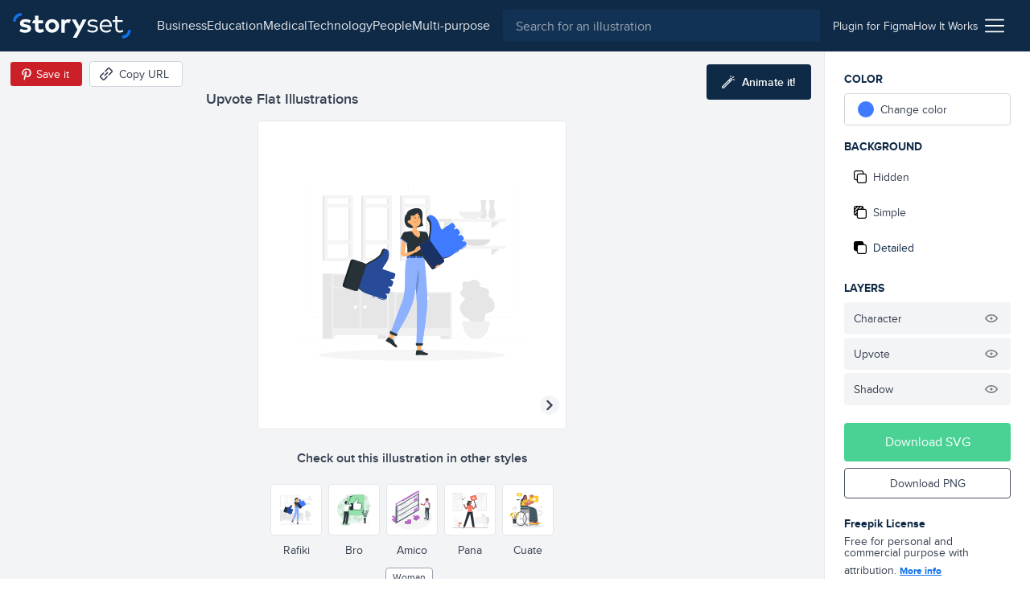

--- FILE ---
content_type: text/html; charset=utf-8
request_url: https://storyset.com/illustration/upvote/rafiki
body_size: 15307
content:
<!doctype html>
<html data-n-head-ssr lang="en" data-n-head="%7B%22lang%22:%7B%22ssr%22:%22en%22%7D%7D">
  <head >
    <meta data-n-head="ssr" data-hid="charset" charset="utf-8"><meta data-n-head="ssr" data-hid="viewport" name="viewport" content="width=device-width, initial-scale=1"><meta data-n-head="ssr" data-hid="title" name="title" content="Upvote Customizable Flat Illustrations | Rafiki Style"><meta data-n-head="ssr" data-hid="description" name="description" content="Create a story with these Upvote Flat Illustrations in Rafiki Style to make your projects shine. Customize them to better suit your needs!"><meta data-n-head="ssr" name="og:image" content="https://stories.freepiklabs.com/storage/26685/upvote-rafiki-1331.png"><title>Upvote Customizable Flat Illustrations | Rafiki Style</title><link data-n-head="ssr" rel="icon" type="image/x-icon" href="/favicon.ico"><link data-n-head="ssr" rel="apple-touch-icon" sizes="180x180" href="/apple-touch-icon.png"><link data-n-head="ssr" rel="icon" href="/favicon.svg"><link data-n-head="ssr" rel="icon" type="image/png" size="32x32" href="/favicon-32x32.png"><link data-n-head="ssr" rel="icon" type="image/png" size="16x16" href="/favicon-16x16.png"><link data-n-head="ssr" rel="manifest" href="/site.webmanifest"><link data-n-head="ssr" rel="canonical" href="https://storyset.com/illustration/upvote/rafiki"><link rel="preload" href="/_nuxt/acb11d4.js" as="script"><link rel="preload" href="/_nuxt/5c0e2af.js" as="script"><link rel="preload" href="/_nuxt/css/b1934df.css" as="style"><link rel="preload" href="/_nuxt/d7e9ad5.js" as="script"><link rel="preload" href="/_nuxt/css/63ddfe5.css" as="style"><link rel="preload" href="/_nuxt/ecbd288.js" as="script"><link rel="preload" href="/_nuxt/fonts/proxima-nova-bold.725bf99.woff2" as="font" type="font/woff2" crossorigin><link rel="preload" href="/_nuxt/fonts/proxima-nova-semibold.7353804.woff2" as="font" type="font/woff2" crossorigin><link rel="preload" href="/_nuxt/fonts/proxima-nova-regular.d828a5e.woff2" as="font" type="font/woff2" crossorigin><link rel="preload" href="/_nuxt/css/b92edc7.css" as="style"><link rel="preload" href="/_nuxt/5c50613.js" as="script"><link rel="preload" href="/_nuxt/a241dd0.js" as="script"><link rel="preload" href="/_nuxt/757501c.js" as="script"><link rel="preload" href="/_nuxt/8b46684.js" as="script"><link rel="preload" href="/_nuxt/6585b14.js" as="script"><link rel="stylesheet" href="/_nuxt/css/b1934df.css"><link rel="stylesheet" href="/_nuxt/css/63ddfe5.css"><link rel="stylesheet" href="/_nuxt/css/b92edc7.css">
  </head>
  <body >
    <div data-server-rendered="true" id="__nuxt"><!----><div id="__layout"><div><div class="bg-gray-100"><div class="vue-portal-target"></div> <header data-fetch-key="TopBar:0" class="bg-darkblue-500 sticky justify-between flex h-topbar px-4 items-center top-0 w-full z-40 transition-background duration-300"><div class="flex items-center"><!----> <a href="/" class="nuxt-link-active"><img src="/images/logo.svg" alt="logo" class="h-8 sm:mr-4"></a></div> <div class="flex flex-1 justify-end"><div class="text-white sm:flex-1 flex items-center transition-all duration-200"><button aria-label="Search button" class="sm:hidden transition-opacity duration-200"><svg xmlns="http://www.w3.org/2000/svg" viewBox="0 0 56.966 56.966" width="512" height="512" class="search_svg__fill-current fill-current h-5 w-5"><path d="M55.146 51.887L41.588 37.786A22.926 22.926 0 0046.984 23c0-12.682-10.318-23-23-23s-23 10.318-23 23 10.318 23 23 23c4.761 0 9.298-1.436 13.177-4.162l13.661 14.208c.571.593 1.339.92 2.162.92.779 0 1.518-.297 2.079-.837a3.004 3.004 0 00.083-4.242zM23.984 6c9.374 0 17 7.626 17 17s-7.626 17-17 17-17-7.626-17-17 7.626-17 17-17z"></path></svg></button> <div class="hidden lg:flex justify-center px-4"><nav class="hidden lg:flex items-center gap-4"><a href="/business" class="hidden sm:block text-gray-200 first-letter:capitalize hover:text-white">business
    </a><a href="/education" class="hidden sm:block text-gray-200 first-letter:capitalize hover:text-white">education
    </a><a href="/medical" class="hidden sm:block text-gray-200 first-letter:capitalize hover:text-white">medical
    </a><a href="/technology" class="hidden sm:block text-gray-200 first-letter:capitalize hover:text-white">technology
    </a><a href="/people" class="hidden sm:block text-gray-200 first-letter:capitalize hover:text-white">people
    </a><a href="/multi-purpose" class="hidden sm:block text-gray-200 first-letter:capitalize hover:text-white">multi-purpose
    </a></nav></div> <div class="absolute left-0 right-0 z-30 ml-12 mr-12 mt-3 sm:m-0 sm:relative sm:block flex-1 top-0 text-gray-800 hidden" data-v-0858fcf0><form data-v-0858fcf0><label data-v-0858fcf0><input name="q" id="search-input-topbar" type="search" placeholder="Search for an illustration" value="" class="appearance-none bg-darkblue-400 w-full flex-1 h-10 px-4 rounded focus:outline-none text-white" data-v-0858fcf0></label> <button class="sm:hidden absolute top-0 right-0 w-3 h-3 mt-4 mr-4 opacity-75" data-v-0858fcf0><svg viewBox="0 0 375 375" xmlns="http://www.w3.org/2000/svg" class="fill-current pointer-events-none" data-v-0858fcf0><g fill="#FFF" fill-rule="nonzero"><path d="M368.663 339.414L35.873 6.624c-8.076-8.076-21.172-8.076-29.249 0-8.076 8.077-8.076 21.173 0 29.25l332.79 332.79c8.078 8.076 21.172 8.076 29.25 0 8.076-8.078 8.076-21.172 0-29.25z"></path><path d="M339.414 6.624L6.624 339.414c-8.076 8.077-8.077 21.172 0 29.25 8.078 8.076 21.173 8.076 29.25 0l332.79-332.79c8.076-8.078 8.076-21.172 0-29.25-8.078-8.077-21.172-8.077-29.25 0z"></path></g></svg></button></form></div></div> <div class="w-12 sm:w-auto sm:flex-none justify-end flex items-center sm:px-4 gap-4 text-sm"><a href="/for-figma" class="hidden sm:block py-2 text-gray-200 hover:underline relative"><span>
          Plugin for Figma
        </span></a> <a href="/how-it-works" class="hidden sm:block py-2 text-gray-200 hover:underline"><span>
          How It Works
        </span></a> <div class="ml-2 cursor-pointer relative" data-v-4e1b577c><img src="/icons/menu.svg" alt="Menu icon" class="h-6 w-6" data-v-4e1b577c> <div class="dropdown absolute top-auto right-0 bg-white shadow-lg rounded py-3 mt-4 w-40 z-30" style="display:none;" data-v-4e1b577c data-v-4e1b577c><ul class="flex flex-col" data-v-4e1b577c><li class="text-right" data-v-4e1b577c><a href="/business" rel="noreferrer" class="block lg:hidden lock text-gray-700 hover:text-darkblue-500 first-letter:capitalize px-4 py-1 text-sm" data-v-4e1b577c>
            business
          </a></li><li class="text-right" data-v-4e1b577c><a href="/education" rel="noreferrer" class="block lg:hidden lock text-gray-700 hover:text-darkblue-500 first-letter:capitalize px-4 py-1 text-sm" data-v-4e1b577c>
            education
          </a></li><li class="text-right" data-v-4e1b577c><a href="/medical" rel="noreferrer" class="block lg:hidden lock text-gray-700 hover:text-darkblue-500 first-letter:capitalize px-4 py-1 text-sm" data-v-4e1b577c>
            medical
          </a></li><li class="text-right" data-v-4e1b577c><a href="/technology" rel="noreferrer" class="block lg:hidden lock text-gray-700 hover:text-darkblue-500 first-letter:capitalize px-4 py-1 text-sm" data-v-4e1b577c>
            technology
          </a></li><li class="text-right" data-v-4e1b577c><a href="/people" rel="noreferrer" class="block lg:hidden lock text-gray-700 hover:text-darkblue-500 first-letter:capitalize px-4 py-1 text-sm" data-v-4e1b577c>
            people
          </a></li><li class="text-right" data-v-4e1b577c><a href="/multi-purpose" rel="noreferrer" class="block lg:hidden lock text-gray-700 hover:text-darkblue-500 first-letter:capitalize px-4 py-1 text-sm" data-v-4e1b577c>
            multi-purpose
          </a></li> <li class="text-right" data-v-4e1b577c><a href="/how-it-works" class="block sm:hidden lock text-gray-700 hover:text-darkblue-500 px-4 py-1 text-sm" data-v-4e1b577c>
            How it works
          </a></li> <li class="text-right" data-v-4e1b577c><a href="/for-figma" class="block sm:hidden lock text-gray-700 hover:text-darkblue-500 px-4 py-1 text-sm" data-v-4e1b577c>
            Plugin for Figma
          </a></li> <li class="text-right" data-v-4e1b577c><a href="/faqs" rel="noreferrer" class="block text-gray-700 hover:text-darkblue-500 px-4 py-1 text-sm" data-v-4e1b577c>
            FAQs
          </a></li> <li class="text-right" data-v-4e1b577c><a rel="noreferrer" href="https://www.freepikcompany.com/privacy" target="_blank" class="block text-gray-700 hover:text-darkblue-500 px-4 py-1 text-sm" data-v-4e1b577c>
            Privacy policy
          </a></li> <li class="text-right" data-v-4e1b577c><a href="/terms" rel="noreferrer" class="block text-gray-700 hover:text-darkblue-500 px-4 py-1 text-sm" data-v-4e1b577c>
            Terms &amp; Conditions
          </a></li> <li class="text-right" data-v-4e1b577c><a rel="noreferrer" href="https://www.freepikcompany.com/cookie" target="_blank" class="block text-gray-700 hover:text-darkblue-500 px-4 py-1 text-sm" data-v-4e1b577c>Cookies policy
          </a></li></ul></div></div></div></div></header> <div><div><!----> <div class="flex flex-col mt-header"><div data-fetch-key="illustration:0" class="flex flex-col sm:flex-row relative customization-context customization-context original-color"><div class="sm:hidden fixed top-0 left-0 h-64 w-64 p-4 sm:h-96 sm:w-96 2xl:h-128 2xl:w-128 flex items-center justify-center bg-white border border-gray-200 rounded overflow-hidden z-40 ml-2 mt-2 shadow-xl fixed-vector opacity-0" style="transform:scale(0.75);transform-origin:0 0;"><div class="flex items-center justify-center"><!----> <img src="https://stories.freepiklabs.com/storage/15425/38-Upvote_Artboard-1.svg" alt="Upvote illustration" loading="lazy" class="my-auto" style="display:;"></div> <script type="application/ld+json">{"@context":"http://schema.org","@type":"ImageObject","name":"Upvote","contentUrl":"https://stories.freepiklabs.com/storage/15425/38-Upvote_Artboard-1.svg","thumbnailUrl":"https://stories.freepiklabs.com/storage/26686/upvote-rafiki-1331.png","license":"https://storyset.com/terms","acquireLicensePage":"https://storyset.com/illustration/upvote/rafiki","datePublished":"2021-04-28 13:36:32"}</script></div> <div class="flex-1 bg-gray-100 flex flex-col items-center justify-between pt-8 relative min-w-0"><div class="w-full flex flex-col flex-start 2xl:mt-0 p-4 min-w-xs max-w-lg lg:px-0"><h1 class="text-lg font-semibold text-gray-700 leading-tight truncate">Upvote Flat Illustrations</h1></div> <div class="absolute top-0 left-0 mt-3 ml-3 flex items-center"><button aria-label="Save in Pinterest" class="bg-pinterest border border-gray-100 text-white text-sm rounded h-8 px-1 sm:pl-2 sm:pr-4 flex items-center"><img src="/icons/pinterest.svg" alt="Pinterest icon" class="w-6 h-6"> <span class="hidden sm:block">Save it</span></button> <button aria-label="Copy URL" class="bg-white hover:bg-gray-300 border border-gray-300 text-gray-700 text-sm rounded h-8 px-2 sm:pl-3 sm:pr-4 flex items-center ml-2 focus:outline-none"><svg xmlns="http://www.w3.org/2000/svg" viewBox="-49 141 512 512" class="w-4 h-4 sm:mr-2 fill-current"><defs></defs> <path d="M136.441 467.579c-9.763-9.763-9.763-25.593 0-35.355l106.066-106.067c9.764-9.764 25.592-9.764 35.355 0 9.763 9.763 9.763 25.593 0 35.355L171.796 467.579c-10.133 10.133-26.189 9.166-35.355 0z"></path> <path d="M55.116 633.757l-84.853-84.854c-25.073-25.073-25.667-66.257 0-91.924L83.408 343.834c9.764-9.764 25.592-9.764 35.355 0s9.763 25.592 0 35.355L5.619 492.335c-5.667 5.667-5.573 15.639 0 21.212l84.853 84.854c5.74 5.74 15.213 6 21.213 0l113.144-113.144c9.764-9.762 25.594-9.763 35.355 0 9.763 9.764 9.763 25.593 0 35.355L147.04 633.757c-22.813 22.812-64.226 27.698-91.924 0zM295.54 449.901c-9.763-9.763-9.763-25.593 0-35.355l112.86-112.86c5.848-5.849 5.849-15.364 0-21.213l-84.854-84.854c-5.848-5.848-15.364-5.848-21.214.001L189.474 308.479c-9.764 9.764-25.592 9.764-35.355 0-9.763-9.763-9.763-25.593 0-35.355l112.86-112.86c25.345-25.341 66.581-25.343 91.924 0l84.854 84.854c25.343 25.343 25.343 66.579.001 91.923l-112.862 112.86c-9.523 9.522-25.336 10.02-35.356 0z"></path></svg> <span class="hidden sm:block">Copy URL</span> <!----></button></div> <button aria-label="Animate this illustration" class="hidden xl:inline-flex absolute top-0 right-0 mt-4 mr-4 items-center justify-center text-white text-sm py-3 px-5 bg-darkblue-500 text-white rounded hover:bg-darkblue-300 hover:text-white focus:outline-none"><!----> <svg xmlns="http://www.w3.org/2000/svg" viewBox="0 0 338.921 338.92" class="wand_svg__fill-current h-4 w-4 mr-2 wand fill-current"><path d="M329.653 99.424l-26.265-7.037c-6.668-1.785-13.521 2.171-15.31 8.839-1.786 6.669 2.171 13.522 8.839 15.31l26.264 7.037c1.084.29 2.172.429 3.243.429 5.52 0 10.57-3.684 12.066-9.268 1.788-6.669-2.169-13.523-8.837-15.31zM222.381 42.001c1.495 5.586 6.546 9.27 12.066 9.27a12.51 12.51 0 003.24-.429c6.67-1.785 10.628-8.639 8.842-15.308L239.496 9.27c-1.785-6.669-8.641-10.626-15.309-8.841-6.668 1.785-10.627 8.639-8.84 15.308l7.034 26.264zm91.954.262c4.882-4.882 4.882-12.797 0-17.678-4.883-4.881-12.797-4.881-17.678 0l-19.226 19.226c-4.882 4.882-4.882 12.797 0 17.679a12.47 12.47 0 008.839 3.66c3.199 0 6.398-1.221 8.84-3.66l19.225-19.227zm-75.366 21.962c-9.543 0-18.515 3.717-25.263 10.465L10.464 277.93C3.716 284.678 0 293.651 0 303.194c0 9.544 3.716 18.515 10.464 25.263s15.72 10.464 25.263 10.464 18.515-3.716 25.263-10.464l164.851-164.852.02-.017.017-.019 38.355-38.355c6.749-6.748 10.466-15.72 10.466-25.264-.001-9.542-3.717-18.514-10.466-25.262-6.751-6.747-15.721-10.463-25.264-10.463zM43.312 310.778c-2.025 2.025-4.72 3.142-7.585 3.142s-5.56-1.115-7.585-3.142c-2.026-2.025-3.142-4.72-3.142-7.585s1.115-5.561 3.142-7.585l156.03-156.029 15.17 15.17-156.03 156.029zm203.242-203.242l-29.534 29.535-15.17-15.17 29.534-29.534a10.662 10.662 0 017.585-3.143c2.865 0 5.561 1.116 7.585 3.142a10.66 10.66 0 013.144 7.585 10.663 10.663 0 01-3.144 7.585z"></path></svg> <span class="text-white font-semibold">Animate it!</span></button> <div id="vector-container" class="flex-1 flex items-center justify-center w-full px-6 sm:px-0 relative"><div class="relative h-64 w-64 p-4 sm:h-96 sm:w-96 2xl:h-128 2xl:w-128 flex items-center justify-center bg-white border border-gray-200 rounded overflow-hidden"><div class="flex items-center justify-center"><!----> <img src="https://stories.freepiklabs.com/storage/15425/38-Upvote_Artboard-1.svg" alt="Upvote illustration" loading="lazy" class="my-auto" style="display:;"></div> <script type="application/ld+json">{"@context":"http://schema.org","@type":"ImageObject","name":"Upvote","contentUrl":"https://stories.freepiklabs.com/storage/15425/38-Upvote_Artboard-1.svg","thumbnailUrl":"https://stories.freepiklabs.com/storage/26686/upvote-rafiki-1331.png","license":"https://storyset.com/terms","acquireLicensePage":"https://storyset.com/illustration/upvote/rafiki","datePublished":"2021-04-28 13:36:32"}</script></div></div> <div class="flex flex-col w-full pl-4 pt-4 pr-4"><p class="text-center mt-2 mb-4 font-semibold text-gray-700">
        Check out this illustration in other styles
      </p> <div class="flex justify-center flex-wrap -mx-4 sm:h-24"><a href="/illustration/upvote/rafiki" class="text-center p-1"><button aria-label="Other style" class="bg-white border border-gray-200 h-16 w-16 flex items-center justify-center rounded hover:border-gray-300 focus:outline-none border-darkblue-500 hover:border-darkblue-500"><div class="p-1 h-12 w-12 flex-1 flex items-center justify-center"><div class="flex items-center justify-center"><!----> <img src="https://stories.freepiklabs.com/storage/15425/38-Upvote_Artboard-1.svg" alt="Upvote illustration" loading="lazy" class="my-auto" style="display:;"></div> <script type="application/ld+json">{"@context":"http://schema.org","@type":"ImageObject","name":"Upvote","contentUrl":"https://stories.freepiklabs.com/storage/15425/38-Upvote_Artboard-1.svg","thumbnailUrl":"https://stories.freepiklabs.com/storage/26686/upvote-rafiki-1331.png","license":"https://storyset.com/terms","acquireLicensePage":"https://storyset.com/illustration/upvote/rafiki","datePublished":"2021-04-28 13:36:32"}</script></div></button> <span class="text-sm capitalize mt-2 block text-gray-700 hover:text-gray-800 text-darkblue-500 hover:text-darkblue-500">rafiki</span></a><a href="/illustration/upvote/bro" class="text-center p-1"><button aria-label="Other style" class="bg-white border border-gray-200 h-16 w-16 flex items-center justify-center rounded hover:border-gray-300 focus:outline-none"><div class="p-1 h-12 w-12 flex-1 flex items-center justify-center"><div class="flex items-center justify-center"><!----> <img src="https://stories.freepiklabs.com/storage/1516/Upvote-01.svg" alt="Upvote illustration" loading="lazy" class="my-auto" style="display:;"></div> <script type="application/ld+json">{"@context":"http://schema.org","@type":"ImageObject","name":"Upvote","contentUrl":"https://stories.freepiklabs.com/storage/1516/Upvote-01.svg","thumbnailUrl":"https://stories.freepiklabs.com/storage/18313/upvote-bro-1323.png","license":"https://storyset.com/terms","acquireLicensePage":"https://storyset.com/illustration/upvote/bro","datePublished":"2021-04-28 13:36:32"}</script></div></button> <span class="text-sm capitalize mt-2 block text-gray-700 hover:text-gray-800">bro</span></a><a href="/illustration/upvote/amico" class="text-center p-1"><button aria-label="Other style" class="bg-white border border-gray-200 h-16 w-16 flex items-center justify-center rounded hover:border-gray-300 focus:outline-none"><div class="p-1 h-12 w-12 flex-1 flex items-center justify-center"><div class="flex items-center justify-center"><!----> <img src="https://stories.freepiklabs.com/storage/1581/Upvote_Mesa-de-trabajo-1.svg" alt="Upvote illustration" loading="lazy" class="my-auto" style="display:;"></div> <script type="application/ld+json">{"@context":"http://schema.org","@type":"ImageObject","name":"Upvote","contentUrl":"https://stories.freepiklabs.com/storage/1581/Upvote_Mesa-de-trabajo-1.svg","thumbnailUrl":"https://stories.freepiklabs.com/storage/18435/upvote-amico-1387.png","license":"https://storyset.com/terms","acquireLicensePage":"https://storyset.com/illustration/upvote/amico","datePublished":"2021-04-28 13:36:32"}</script></div></button> <span class="text-sm capitalize mt-2 block text-gray-700 hover:text-gray-800">amico</span></a><a href="/illustration/upvote/pana" class="text-center p-1"><button aria-label="Other style" class="bg-white border border-gray-200 h-16 w-16 flex items-center justify-center rounded hover:border-gray-300 focus:outline-none"><div class="p-1 h-12 w-12 flex-1 flex items-center justify-center"><div class="flex items-center justify-center"><!----> <img src="https://stories.freepiklabs.com/storage/1582/Upvote-01.svg" alt="Upvote illustration" loading="lazy" class="my-auto" style="display:;"></div> <script type="application/ld+json">{"@context":"http://schema.org","@type":"ImageObject","name":"Upvote","contentUrl":"https://stories.freepiklabs.com/storage/1582/Upvote-01.svg","thumbnailUrl":"https://stories.freepiklabs.com/storage/18437/upvote-pana-1388.png","license":"https://storyset.com/terms","acquireLicensePage":"https://storyset.com/illustration/upvote/pana","datePublished":"2021-04-28 13:36:32"}</script></div></button> <span class="text-sm capitalize mt-2 block text-gray-700 hover:text-gray-800">pana</span></a><a href="/illustration/upvote/cuate" class="text-center p-1"><button aria-label="Other style" class="bg-white border border-gray-200 h-16 w-16 flex items-center justify-center rounded hover:border-gray-300 focus:outline-none"><div class="p-1 h-12 w-12 flex-1 flex items-center justify-center"><div class="flex items-center justify-center"><!----> <img src="https://stories.freepiklabs.com/storage/38769/Upvote_Mesa-de-trabajo-1.svg" alt="Upvote illustration" loading="lazy" class="my-auto" style="display:;"></div> <script type="application/ld+json">{"@context":"http://schema.org","@type":"ImageObject","name":"Upvote","contentUrl":"https://stories.freepiklabs.com/storage/38769/Upvote_Mesa-de-trabajo-1.svg","thumbnailUrl":"https://stories.freepiklabs.com/storage/41485/upvote-cuate-6489.png","license":"https://storyset.com/terms","acquireLicensePage":"https://storyset.com/illustration/upvote/cuate","datePublished":"2021-04-28 13:36:32"}</script></div></button> <span class="text-sm capitalize mt-2 block text-gray-700 hover:text-gray-800">cuate</span></a></div></div> <div class="py-2"><div class="flex flex-col sm:flex-row items-center"><div class="flex flex-wrap px-4 justify-center"><a href="/woman" title="woman illustrations" class="text-xs px-2 h-6 flex items-center bg-white border border-gray-400 text-gray-700 capitalize mr-2 my-1 rounded cursor-pointer hover:border-darkblue-500 hover:bg-darkblue-500 hover:text-white">woman
    </a></div> <!----></div></div></div> <div class="flex flex-col p-6 bg-white border-l border-gray-200 sm:w-64"><div class="sidebar-actions flex-1 relative jarl"><p class="mb-2 font-bold text-darkblue-500 uppercase text-sm">Color</p> <div class="flex mb-4"><div class="w-full" data-v-8150712a><label data-testid="btn-change-color" class="bg-white text-sm flex items-center cursor-pointer relative border border-gray-300 flex px-4 h-12 sm:h-10 rounded hover:border-gray-500 text-gray-700 h-10" data-v-8150712a><span class="w-5 h-5 rounded-full" style="background:var(--current-color);" data-v-8150712a></span> <span class="ml-2" data-v-8150712a>Change color</span></label> <!----></div></div> <p class="mb-2 font-bold text-darkblue-500 uppercase text-sm">
        Background
      </p> <div class="mb-4"><div class="flex flex-col text-gray-700 text-sm cursor-pointer"><button data-testid="bg-hidden" class="bg-white rounded mb-1 flex items-center h-12 sm:h-10 px-4 sm:px-3 flex focus:outline-none hover:text-darkblue-500 hover:border-gray-300"><svg viewBox="0 0 512 512" xmlns="http://www.w3.org/2000/svg" class="hide-background_svg__fill-current w-4 h-4 mr-2"><path d="M510.992 432.156c.005-.385.008-.77.008-1.156v-.887c.326.633.501 1.314.501 2.043 0 44.026-35.818 79.844-79.844 79.844H202.105c-44.026 0-79.844-35.818-79.844-79.844V389.24H80.343c-44.026 0-79.844-35.818-79.844-79.844V79.844C.499 35.818 36.317 0 80.343 0h229.552c44.026 0 79.844 35.818 79.844 79.844v42.916h41.918c44.026 0 79.844 35.818 79.844 79.844-.333 153.035-.333 229.552 0 229.552h-.51zm-39.008 0h-.405V202.604c0-22.013-17.909-39.922-39.922-39.922H202.105c-22.013 0-39.922 17.909-39.922 39.922v229.552c0 2.189.177 4.337.518 6.431C166.259 457.606 182.949 472 203 472h228c16.212 0 30.226-9.409 36.879-23.064a39.686 39.686 0 003.7-16.78c0-.667.146-1.294.421-1.88V431c0 .387-.005.772-.016 1.156zM330.028 123a824.17 824.17 0 0119.471-.3V80c0-22.091-17.909-40-40-40h-229c-22.091 0-40 17.909-40 40v229c0 22.091 17.909 40 40 40H123V203c0-44.183 35.817-80 80-80h127.028z"></path></svg> <span>Hidden</span></button> <button data-testid="bg-simple" class="bg-white rounded mb-1 flex items-center h-12 sm:h-10 px-4 sm:px-3 flex focus:outline-none hover:text-darkblue-500 hover:border-gray-300"><svg viewBox="0 0 512 512" xmlns="http://www.w3.org/2000/svg" class="simple-background_svg__fill-current w-4 h-4 mr-2"><path d="M511.506 432.156c-.336 0-.336-76.517 0-229.552 0-44.026-35.823-79.844-79.849-79.844h-41.918V79.844C389.739 35.818 353.921 0 309.895 0H80.343C36.317 0 .499 35.818.499 79.844v229.552c0 44.026 35.818 79.844 79.844 79.844h41.918v42.916c0 44.026 35.818 79.844 79.844 79.844h229.552c44.026 0 79.849-35.818 79.849-79.844 0-11.024-39.927-11.024-39.927 0 0 22.013-17.909 39.922-39.922 39.922H202.105c-22.013 0-39.922-17.909-39.922-39.922V202.604c0-22.013 17.909-39.922 39.922-39.922h229.552c22.013 0 39.922 17.909 39.922 39.922v229.552h39.927zM40.42 79.844c0-22.013 17.909-39.922 39.922-39.922h28.358l-68.28 68.273V79.844zm81.84 269.474H83.482l38.779-38.779v38.779zm0-146.714v51.474l-76.033 76.034a39.675 39.675 0 01-5.808-20.717v-31.354l82.117-82.118a81.164 81.164 0 00-.276 6.681zm-81.84 18.979v-56.932L165.02 40.065l.141-.143h56.921L40.421 221.583zm213.166-98.823h-51.481c-2.25 0-4.477.094-6.68.276l78.182-78.182a19.955 19.955 0 003.615-4.932h32.672a39.68 39.68 0 0120.717 5.808l-76.749 76.749c-.094.093-.185.187-.276.281zm96.23 0H310.04l39.777-39.777v39.777z"></path></svg> <span>Simple</span></button> <button data-testid="bg-detailed" class="bg-white rounded mb-1 flex items-center h-12 sm:h-10 px-4 sm:px-3 flex focus:outline-none hover:text-darkblue-500 hover:border-gray-300 bg-gray-200 border-gray-200 text-darkblue-500 hover:text-darkblue-500"><svg viewBox="0 0 512 512" xmlns="http://www.w3.org/2000/svg" class="complete-background_svg__fill-current w-4 h-4 mr-2"><path d="M511.506 432.156c-.336 0-.336-76.517 0-229.552 0-44.026-35.823-79.844-79.849-79.844h-41.918V79.844C389.739 35.818 353.921 0 309.895 0H80.343C36.317 0 .499 35.818.499 79.844v229.552c0 44.026 35.818 79.844 79.844 79.844h41.918v42.916c0 44.026 35.818 79.844 79.844 79.844h229.552c44.026 0 79.849-35.818 79.849-79.844 0-11.024-39.927-11.024-39.927 0 0 22.013-17.909 39.922-39.922 39.922H202.105c-22.013 0-39.922-17.909-39.922-39.922V202.604c0-22.013 17.909-39.922 39.922-39.922h229.552c22.013 0 39.922 17.909 39.922 39.922v229.552h39.927z"></path></svg> <span>Detailed</span></button></div></div> <!----> <p class="mb-2 font-bold text-darkblue-500 uppercase text-sm">Layers</p> <ul class="mb-4"> <!----></ul></div> <div><button class="py-3 px-6 bg-green-600 text-white rounded mb-2 flex items-center justify-center w-full hover:bg-green-400">
        Download SVG
      </button> <button class="py-2 px-6 border border-gray-600 text-sm mb-4 text-gray-700 rounded flex items-center justify-center w-full hover:bg-blue-500 hover:border-blue-500 hover:text-white">
        Download PNG
      </button> <div class="mt-6"><p class="text-sm text-gray-700 leading-none"><strong class="font-bold block text-darkblue-500 mb-2">Freepik License</strong>
          Free for personal and commercial purpose with attribution.
          <a href="#" class="block text-blue-500 font-bold underline inline-block mt-2 text-xs">
            More info
          </a></p></div></div></div> <div class="modal inset-0 fixed flex justify-center items-center z-20" style="display:none;"><div class="absolute inset-0 bg-darkblue-500 opacity-75"></div> <div class="container mx-auto"><div class="bg-white rounded relative z-10 w-4/5 sm:w-3/4 lg:w-1/2 xl:w-1/3 mx-auto text-center text-gray-800"><button class="absolute top-0 right-0 mt-4 mr-4"><svg xmlns="http://www.w3.org/2000/svg" viewBox="-49 141 512 512" class="close_svg__fill-current fill-current h-3 w-3"><path d="M242.355 397l127.987-127.987c9.763-9.763 9.763-25.592 0-35.355-9.764-9.763-25.592-9.763-35.355 0L207 361.644 79.013 233.658c-9.764-9.763-25.592-9.763-35.355 0s-9.763 25.592 0 35.355l127.986 127.986L43.658 524.986c-9.763 9.763-9.763 25.592 0 35.355 9.764 9.763 25.592 9.763 35.355 0l127.986-127.986 127.987 127.987c9.764 9.763 25.592 9.763 35.355 0s9.763-25.592 0-35.355L242.355 397z"></path></svg></button> <div class="pt-12 pb-6 px-6"><h3 class="text-2xl font-semibold mb-2">License summary</h3> <p class="text-lg mb-6">Our License Allows you to use the content</p> <ul class="text-left px-6"><li class="mb-4"><img src="/icons/check-green.svg" alt="Green check" class="h-4 w-4 mr-2 inline-block">
                        For commercial and <strong>personal projects</strong></li> <li class="mb-4"><img src="/icons/check-green.svg" alt="Green check" class="h-4 w-4 mr-2 inline-block">
                        On digital or <strong>printed media</strong></li> <li class="mb-4"><img src="/icons/check-green.svg" alt="Green check" class="h-4 w-4 mr-2 inline-block">
                        For an <strong>unlimited number of times</strong>, continuously
                    </li> <li class="mb-4"><img src="/icons/check-green.svg" alt="Green check" class="h-4 w-4 mr-2 inline-block">
                        From <strong>anywhere in the world</strong></li> <li class="mb-4"><img src="/icons/check-green.svg" alt="Green check" class="h-4 w-4 mr-2 inline-block">
                        With <strong>modifications</strong> or to create derivative works
                    </li></ul></div> <div class="bg-gray-100 py-6 px-12"><p class="text-sm">
                    * This text is just a summary and doesn’t have a contractual liability. For more information,
                    read our
                    <a href="/terms" rel="noreferrer" class="text-blue-500 font-bold">
                        Terms of use
                    </a>
                    before using the content.
                </p></div></div></div></div> <!----></div></div> <div class="flex flex-col bg-white pt-8 pb-16 border-t border-gray-200" style="display:;"><div class="container mx-auto px-6"><span class="text-xl font-semibold text-darkblue-500 block">Related illustrations</span> <div class="grid grid-cols-2 sm:grid-cols-4 2xl:grid-cols-6 gap-4 sm:gap-8 mt-4"><a href="/illustration/webinar/cuate" aria-label="illustration" class="bg-white border rounded border-gray-200 pl-4 pt-4 pr-4 pb-2 flex flex-col items-center justify-center text-gray-700 hover:text-darkblue-500 hover:border-gray-300 focus:outline-none"><div class="h-40 w-40"><div class="flex items-center justify-center"><!----> <img src="https://stories.freepiklabs.com/storage/49866/Webinar_Mesa-de-trabajo-1.svg" alt="Webinar illustration" loading="lazy" class="my-auto" style="display:;"></div> <script type="application/ld+json">{"@context":"http://schema.org","@type":"ImageObject","name":"Webinar","contentUrl":"https://stories.freepiklabs.com/storage/49866/Webinar_Mesa-de-trabajo-1.svg","thumbnailUrl":"https://stories.freepiklabs.com/storage/66269/webinar-cuate-8414.png","license":"https://storyset.com/terms","acquireLicensePage":"https://storyset.com/illustration/webinar/cuate","datePublished":"2022-07-22 07:58:04"}</script></div> <span class="mt-4"></span></a><a href="/illustration/yes-or-no/pana" aria-label="illustration" class="bg-white border rounded border-gray-200 pl-4 pt-4 pr-4 pb-2 flex flex-col items-center justify-center text-gray-700 hover:text-darkblue-500 hover:border-gray-300 focus:outline-none"><div class="h-40 w-40"><div class="flex items-center justify-center"><!----> <img src="https://stories.freepiklabs.com/storage/51049/Yes-or-no-01.svg" alt="Yes or no illustration" loading="lazy" class="my-auto" style="display:;"></div> <script type="application/ld+json">{"@context":"http://schema.org","@type":"ImageObject","name":"Yes or no","contentUrl":"https://stories.freepiklabs.com/storage/51049/Yes-or-no-01.svg","thumbnailUrl":"https://stories.freepiklabs.com/storage/67788/yes-or-no-pana-8616.png","license":"https://storyset.com/terms","acquireLicensePage":"https://storyset.com/illustration/yes-or-no/pana","datePublished":"2022-07-26 14:40:11"}</script></div> <span class="mt-4"></span></a><a href="/illustration/powerful/pana" aria-label="illustration" class="bg-white border rounded border-gray-200 pl-4 pt-4 pr-4 pb-2 flex flex-col items-center justify-center text-gray-700 hover:text-darkblue-500 hover:border-gray-300 focus:outline-none"><div class="h-40 w-40"><div class="flex items-center justify-center"><!----> <img src="https://stories.freepiklabs.com/storage/2442/Powerful-01.svg" alt="Powerful illustration" loading="lazy" class="my-auto" style="display:;"></div> <script type="application/ld+json">{"@context":"http://schema.org","@type":"ImageObject","name":"Powerful","contentUrl":"https://stories.freepiklabs.com/storage/2442/Powerful-01.svg","thumbnailUrl":"https://stories.freepiklabs.com/storage/22057/powerful-pana-2128.png","license":"https://storyset.com/terms","acquireLicensePage":"https://storyset.com/illustration/powerful/pana","datePublished":"2020-03-30 11:38:35"}</script></div> <span class="mt-4"></span></a><a href="/illustration/inbox-cleanup/pana" aria-label="illustration" class="bg-white border rounded border-gray-200 pl-4 pt-4 pr-4 pb-2 flex flex-col items-center justify-center text-gray-700 hover:text-darkblue-500 hover:border-gray-300 focus:outline-none"><div class="h-40 w-40"><div class="flex items-center justify-center"><!----> <img src="https://stories.freepiklabs.com/storage/1972/Inbox-cleanup-01.svg" alt="Inbox cleanup illustration" loading="lazy" class="my-auto" style="display:;"></div> <script type="application/ld+json">{"@context":"http://schema.org","@type":"ImageObject","name":"Inbox cleanup","contentUrl":"https://stories.freepiklabs.com/storage/1972/Inbox-cleanup-01.svg","thumbnailUrl":"https://stories.freepiklabs.com/storage/68131/inbox-cleanup-pana-1768.png","license":"https://storyset.com/terms","acquireLicensePage":"https://storyset.com/illustration/inbox-cleanup/pana","datePublished":"2022-07-27 10:38:11"}</script></div> <span class="mt-4"></span></a><a href="/illustration/dictionary/pana" aria-label="illustration" class="bg-white border rounded border-gray-200 pl-4 pt-4 pr-4 pb-2 flex flex-col items-center justify-center text-gray-700 hover:text-darkblue-500 hover:border-gray-300 focus:outline-none"><div class="h-40 w-40"><div class="flex items-center justify-center"><!----> <img src="https://stories.freepiklabs.com/storage/50730/Dictionary-01.svg" alt="Dictionary illustration" loading="lazy" class="my-auto" style="display:;"></div> <script type="application/ld+json">{"@context":"http://schema.org","@type":"ImageObject","name":"Dictionary","contentUrl":"https://stories.freepiklabs.com/storage/50730/Dictionary-01.svg","thumbnailUrl":"https://stories.freepiklabs.com/storage/65655/dictionary-pana-8537.png","license":"https://storyset.com/terms","acquireLicensePage":"https://storyset.com/illustration/dictionary/pana","datePublished":"2022-07-18 13:31:47"}</script></div> <span class="mt-4"></span></a><a href="/illustration/yes-or-no/bro" aria-label="illustration" class="bg-white border rounded border-gray-200 pl-4 pt-4 pr-4 pb-2 flex flex-col items-center justify-center text-gray-700 hover:text-darkblue-500 hover:border-gray-300 focus:outline-none"><div class="h-40 w-40"><div class="flex items-center justify-center"><!----> <img src="https://stories.freepiklabs.com/storage/51587/Yes-or-no-01.svg" alt="Yes or no illustration" loading="lazy" class="my-auto" style="display:;"></div> <script type="application/ld+json">{"@context":"http://schema.org","@type":"ImageObject","name":"Yes or no","contentUrl":"https://stories.freepiklabs.com/storage/51587/Yes-or-no-01.svg","thumbnailUrl":"https://stories.freepiklabs.com/storage/67784/yes-or-no-bro-8745.png","license":"https://storyset.com/terms","acquireLicensePage":"https://storyset.com/illustration/yes-or-no/bro","datePublished":"2022-07-26 14:40:11"}</script></div> <span class="mt-4"></span></a><a href="/illustration/powerful/bro" aria-label="illustration" class="bg-white border rounded border-gray-200 pl-4 pt-4 pr-4 pb-2 flex flex-col items-center justify-center text-gray-700 hover:text-darkblue-500 hover:border-gray-300 focus:outline-none"><div class="h-40 w-40"><div class="flex items-center justify-center"><!----> <img src="https://stories.freepiklabs.com/storage/6294/Powerful-01.svg" alt="Powerful illustration" loading="lazy" class="my-auto" style="display:;"></div> <script type="application/ld+json">{"@context":"http://schema.org","@type":"ImageObject","name":"Powerful","contentUrl":"https://stories.freepiklabs.com/storage/6294/Powerful-01.svg","thumbnailUrl":"https://stories.freepiklabs.com/storage/22805/powerful-bro-2605.png","license":"https://storyset.com/terms","acquireLicensePage":"https://storyset.com/illustration/powerful/bro","datePublished":"2020-03-30 11:38:35"}</script></div> <span class="mt-4"></span></a><a href="/illustration/competitive-intelligence/pana" aria-label="illustration" class="bg-white border rounded border-gray-200 pl-4 pt-4 pr-4 pb-2 flex flex-col items-center justify-center text-gray-700 hover:text-darkblue-500 hover:border-gray-300 focus:outline-none"><div class="h-40 w-40"><div class="flex items-center justify-center"><!----> <img src="https://stories.freepiklabs.com/storage/49481/Competitive-intelligence-01.svg" alt="Competitive intelligence illustration" loading="lazy" class="my-auto" style="display:;"></div> <script type="application/ld+json">{"@context":"http://schema.org","@type":"ImageObject","name":"Competitive intelligence","contentUrl":"https://stories.freepiklabs.com/storage/49481/Competitive-intelligence-01.svg","thumbnailUrl":"https://stories.freepiklabs.com/storage/64698/competitive-intelligence-pana-8370.png","license":"https://storyset.com/terms","acquireLicensePage":"https://storyset.com/illustration/competitive-intelligence/pana","datePublished":"2022-07-11 14:35:51"}</script></div> <span class="mt-4"></span></a><a href="/illustration/empty/pana" aria-label="illustration" class="bg-white border rounded border-gray-200 pl-4 pt-4 pr-4 pb-2 flex flex-col items-center justify-center text-gray-700 hover:text-darkblue-500 hover:border-gray-300 focus:outline-none"><div class="h-40 w-40"><div class="flex items-center justify-center"><!----> <img src="https://stories.freepiklabs.com/storage/4602/Empty-01.svg" alt="Empty illustration" loading="lazy" class="my-auto" style="display:;"></div> <script type="application/ld+json">{"@context":"http://schema.org","@type":"ImageObject","name":"Empty","contentUrl":"https://stories.freepiklabs.com/storage/4602/Empty-01.svg","thumbnailUrl":"https://stories.freepiklabs.com/storage/66313/empty-pana-2081.png","license":"https://storyset.com/terms","acquireLicensePage":"https://storyset.com/illustration/empty/pana","datePublished":"2022-07-22 08:45:23"}</script></div> <span class="mt-4"></span></a><a href="/illustration/task/pana" aria-label="illustration" class="bg-white border rounded border-gray-200 pl-4 pt-4 pr-4 pb-2 flex flex-col items-center justify-center text-gray-700 hover:text-darkblue-500 hover:border-gray-300 focus:outline-none"><div class="h-40 w-40"><div class="flex items-center justify-center"><!----> <img src="https://stories.freepiklabs.com/storage/33572/Task-01.svg" alt="Task illustration" loading="lazy" class="my-auto" style="display:;"></div> <script type="application/ld+json">{"@context":"http://schema.org","@type":"ImageObject","name":"Task","contentUrl":"https://stories.freepiklabs.com/storage/33572/Task-01.svg","thumbnailUrl":"https://stories.freepiklabs.com/storage/68285/task-pana-4836.png","license":"https://storyset.com/terms","acquireLicensePage":"https://storyset.com/illustration/task/pana","datePublished":"2022-07-27 13:45:34"}</script></div> <span class="mt-4"></span></a><a href="/illustration/competitive-intelligence/amico" aria-label="illustration" class="bg-white border rounded border-gray-200 pl-4 pt-4 pr-4 pb-2 flex flex-col items-center justify-center text-gray-700 hover:text-darkblue-500 hover:border-gray-300 focus:outline-none"><div class="h-40 w-40"><div class="flex items-center justify-center"><!----> <img src="https://stories.freepiklabs.com/storage/50242/Competitive-Intelligence_Mesa-de-trabajo-1.svg" alt="Competitive intelligence illustration" loading="lazy" class="my-auto" style="display:;"></div> <script type="application/ld+json">{"@context":"http://schema.org","@type":"ImageObject","name":"Competitive intelligence","contentUrl":"https://stories.freepiklabs.com/storage/50242/Competitive-Intelligence_Mesa-de-trabajo-1.svg","thumbnailUrl":"https://stories.freepiklabs.com/storage/64690/competitive-intelligence-amico-8490.png","license":"https://storyset.com/terms","acquireLicensePage":"https://storyset.com/illustration/competitive-intelligence/amico","datePublished":"2022-07-11 14:35:51"}</script></div> <span class="mt-4"></span></a><a href="/illustration/muslim-graduation/bro" aria-label="illustration" class="bg-white border rounded border-gray-200 pl-4 pt-4 pr-4 pb-2 flex flex-col items-center justify-center text-gray-700 hover:text-darkblue-500 hover:border-gray-300 focus:outline-none"><div class="h-40 w-40"><div class="flex items-center justify-center"><!----> <img src="https://stories.freepiklabs.com/storage/68873/Muslim-graduation-01.svg" alt="Muslim graduation illustration" loading="lazy" class="my-auto" style="display:;"></div> <script type="application/ld+json">{"@context":"http://schema.org","@type":"ImageObject","name":"Muslim graduation","contentUrl":"https://stories.freepiklabs.com/storage/68873/Muslim-graduation-01.svg","thumbnailUrl":"https://stories.freepiklabs.com/storage/83821/muslim-graduation-bro-11503.png","license":"https://storyset.com/terms","acquireLicensePage":"https://storyset.com/illustration/muslim-graduation/bro","datePublished":"2024-06-04 12:07:45"}</script></div> <span class="mt-4"></span></a></div></div></div> <script type="application/ld+json">{"@context":"https://schema.org","@type":"Organization","logo":"https://storyset.com/images/logo.svg","name":"Storyset","url":"https://storyset.com/"}</script> <script type="application/ld+json">{"@context":"https://schema.org/","@type":"WebSite","name":"Storyset","url":"https://storyset.com/","potentialAction":{"@type":"SearchAction","target":"https://storyset.com/search?q={search_term_string}","query-input":"required name=search_term_string"}}</script></div></div> <!----><!----><!----><!----><!----> <div class="sm:hidden fixed bottom-0 right-0 w-10 h-10 bg-darkblue-500 mr-4 mb-4 rounded flex items-center justify-center shadow text-white transform -rotate-90 transition-opacity duration-200 opacity-0 pointer-events-none"><svg xmlns="http://www.w3.org/2000/svg" viewBox="-49 141 512 512" class="fill-current h-4 w-4"><path d="M262.145 397L98.822 560.323c-9.763 9.763-9.763 25.592 0 35.355 9.764 9.763 25.592 9.763 35.355 0l181-181c4.882-4.881 7.323-11.279 7.323-17.677s-2.441-12.796-7.322-17.678l-181-181c-9.764-9.763-25.592-9.763-35.355 0s-9.763 25.592 0 35.355L262.145 397z"></path></svg></div></div> <footer><div class="container mx-auto px-6"><div class="flex flex-col sm:flex-row items-center"><div class="mb-8 sm:mb-0 w-full sm:w-1/2 flex flex-col items-start"><img src="/images/logo-footer.svg" alt="Storyset" class="h-8 lg:h-10"></div> <div class="flex sm:inline-flex w-full sm:w-auto"><div class="w-1/2"><p class="uppercase text-xl mb-4 font-bold text-darkblue-500">Top tags</p> <ul class="p-0 sm:flex flex-wrap text-gray-700 text-base"></ul></div> <div class="w-1/2"><p class="uppercase text-xl mb-4 font-bold text-darkblue-500">Help</p> <ul class="p-0 sm:flex flex-wrap text-gray-700 text-base"><li class="mb-3 sm:w-1/2"><a href="/faqs" class="hover:underline">FAQs</a></li> <li class="mb-3 sm:w-1/2"><a href="/terms" class="hover:underline">Terms &amp; Conditions</a></li> <li class="mb-3 sm:w-1/2"><a href="https://www.freepikcompany.com/privacy" target="_blank" rel="noreferrer" class="hover:underline">
                                Privacy Policy
                            </a></li> <li class="mb-3 sm:w-1/2"><a href="https://www.freepikcompany.com/cookie" target="_blank" rel="noreferrer" class="hover:underline">
                                Cookies Policy
                            </a></li> <li class="mb-3 sm:w-1/2"><a href="/for-figma" target="_blank" class="hover:underline">
                                Plugin for Figma
                            </a></li></ul></div></div></div></div> <div class="freepik-project py-8 bg-darkblue-400 mt-16"><div class="container mx-auto px-6 text-center flex items-center justify-between"><div class="flex flex-col justify-center items-center sm:flex-row sm:items-center items-center"><img src="/images/freepikcompany.svg" alt="Freepik Company" class="h-5 my-1"> <p class="opacity-75 leading-normal text-white ml-4">
                    Copyright ©2022 Freepik Company S.L. All rights reserved.
                </p></div></div></div></footer></div></div></div><script>window.__NUXT__=(function(a,b,c,d,e,f,g,h,i,j,k,l,m,n,o,p,q,r,s,t,u,v,w,x,y,z,A,B,C,D,E,F,G,H,I,J,K,L,M,N,O,P,Q,R,S,T,U,V,W,X,Y,Z,_,$,aa,ab,ac,ad,ae,af,ag,ah,ai,aj,ak,al,am,an,ao,ap,aq,ar,as,at,au,av,aw,ax,ay,az,aA,aB,aC,aD,aE,aF,aG,aH,aI,aJ,aK,aL,aM,aN,aO,aP,aQ,aR,aS,aT,aU,aV,aW,aX,aY,aZ,a_,a$,ba,bb,bc,bd,be,bf,bg,bh,bi,bj,bk,bl,bm,bn,bo,bp,bq,br,bs,bt,bu,bv,bw,bx,by,bz,bA,bB,bC,bD,bE,bF,bG,bH,bI,bJ,bK,bL,bM){P.id=Q;P.src=R;P.preview=S;P.preview_no_bg=T;P.url=U;P.slug=V;P.freepik_page=W;P.freepik_id=X;P.style=Y;P.published_at=l;P.total_downloads=Z;P.illustration=_;P.tags=[{name:b,slug:b,title:d,description:e,meta_title:f,meta_description:g}];P.type=c;_.name=m;_.slug=h;_.tags=[];_.vectors={bro:{id:1323,src:"https:\u002F\u002Fstories.freepiklabs.com\u002Fstorage\u002F1516\u002FUpvote-01.svg",preview:"https:\u002F\u002Fstories.freepiklabs.com\u002Fstorage\u002F13216\u002Fupvote-bro-1323.png",preview_no_bg:"https:\u002F\u002Fstories.freepiklabs.com\u002Fstorage\u002F18313\u002Fupvote-bro-1323.png",url:"https:\u002F\u002Fstoryset.com\u002Fillustration\u002Fupvote\u002Fbro",slug:"upvote\u002Fbro",freepik_page:"https:\u002F\u002Fwww.freepik.com\u002Ffree-psd\u002F_7769815.htm",freepik_id:"7769815",style:r,published_at:l,total_downloads:3080,illustration:{slug:h,name:m},tags:[{name:i,slug:i,title:a,description:a,meta_title:a,meta_description:a},{name:h,slug:h,title:a,description:a,meta_title:a,meta_description:a}],type:c},rafiki:{id:Q,src:R,preview:S,preview_no_bg:T,url:U,slug:V,freepik_page:W,freepik_id:X,style:Y,published_at:l,total_downloads:Z,illustration:{slug:h,name:m},tags:[{name:b,slug:b,title:d,description:e,meta_title:f,meta_description:g}],type:c},amico:{id:1387,src:"https:\u002F\u002Fstories.freepiklabs.com\u002Fstorage\u002F1581\u002FUpvote_Mesa-de-trabajo-1.svg",preview:"https:\u002F\u002Fstories.freepiklabs.com\u002Fstorage\u002F12744\u002Fupvote-amico-1387.png",preview_no_bg:"https:\u002F\u002Fstories.freepiklabs.com\u002Fstorage\u002F18435\u002Fupvote-amico-1387.png",url:"https:\u002F\u002Fstoryset.com\u002Fillustration\u002Fupvote\u002Famico",slug:"upvote\u002Famico",freepik_page:"https:\u002F\u002Fwww.freepik.com\u002Ffree-psd\u002F_7769823.htm",freepik_id:"7769823",style:$,published_at:l,total_downloads:1526,illustration:{slug:h,name:m},tags:[{name:aa,slug:aa,title:a,description:a,meta_title:a,meta_description:a},{name:i,slug:i,title:a,description:a,meta_title:a,meta_description:a},{name:ab,slug:ab,title:a,description:a,meta_title:a,meta_description:a},{name:ac,slug:ac,title:a,description:a,meta_title:a,meta_description:a},{name:ad,slug:ae,title:af,description:ag,meta_title:ah,meta_description:ai}],type:c},pana:{id:1388,src:"https:\u002F\u002Fstories.freepiklabs.com\u002Fstorage\u002F1582\u002FUpvote-01.svg",preview:"https:\u002F\u002Fstories.freepiklabs.com\u002Fstorage\u002F13137\u002Fupvote-pana-1388.png",preview_no_bg:"https:\u002F\u002Fstories.freepiklabs.com\u002Fstorage\u002F18437\u002Fupvote-pana-1388.png",url:"https:\u002F\u002Fstoryset.com\u002Fillustration\u002Fupvote\u002Fpana",slug:"upvote\u002Fpana",freepik_page:"https:\u002F\u002Fwww.freepik.com\u002Ffree-psd\u002F_7769828.htm",freepik_id:"7769828",style:j,published_at:l,total_downloads:3870,illustration:{slug:h,name:m},tags:[{name:i,slug:i,title:a,description:a,meta_title:a,meta_description:a},{name:aj,slug:aj,title:a,description:a,meta_title:a,meta_description:a},{name:h,slug:h,title:a,description:a,meta_title:a,meta_description:a}],type:c},cuate:{id:6489,src:"https:\u002F\u002Fstories.freepiklabs.com\u002Fstorage\u002F38769\u002FUpvote_Mesa-de-trabajo-1.svg",preview:"https:\u002F\u002Fstories.freepiklabs.com\u002Fstorage\u002F41484\u002Fupvote-cuate-6489.png",preview_no_bg:"https:\u002F\u002Fstories.freepiklabs.com\u002Fstorage\u002F41485\u002Fupvote-cuate-6489.png",url:"https:\u002F\u002Fstoryset.com\u002Fillustration\u002Fupvote\u002Fcuate",slug:"upvote\u002Fcuate",freepik_page:"https:\u002F\u002Fwww.freepik.com\u002Ffree-psd\u002F_13247722.htm",freepik_id:"13247722",style:ak,published_at:l,total_downloads:1980,illustration:{slug:h,name:m},tags:[{name:i,slug:i,title:a,description:a,meta_title:a,meta_description:a},{name:n,slug:n,title:al,description:am,meta_title:an,meta_description:ao},{name:ad,slug:ae,title:af,description:ag,meta_title:ah,meta_description:ai},{name:ap,slug:ap,title:a,description:a,meta_title:a,meta_description:a}],type:c}};return {layout:"withfooter",data:[{vector:P,mostPopular:[{id:8414,src:"https:\u002F\u002Fstories.freepiklabs.com\u002Fstorage\u002F49866\u002FWebinar_Mesa-de-trabajo-1.svg",preview:"https:\u002F\u002Fstories.freepiklabs.com\u002Fstorage\u002F66268\u002Fwebinar-cuate-8414.png",preview_no_bg:"https:\u002F\u002Fstories.freepiklabs.com\u002Fstorage\u002F66269\u002Fwebinar-cuate-8414.png",url:"https:\u002F\u002Fstoryset.com\u002Fillustration\u002Fwebinar\u002Fcuate",slug:"webinar\u002Fcuate",freepik_page:"https:\u002F\u002Fwww.freepik.com\u002Ffree-psd\u002F_18737137.htm",freepik_id:"18737137",style:ak,published_at:"2022-07-22 07:58:04",total_downloads:27720,illustration:{slug:"webinar",name:"Webinar"},tags:[{name:k,slug:k,title:A,description:B,meta_title:C,meta_description:D},{name:s,slug:s,title:aq,description:ar,meta_title:as,meta_description:at},{name:"Online",slug:"online",title:"Free Online Illustrations to customize",description:"Enhance your projects with these Online illustrations. They are fully customizable using our online editor. Select the perfect vector to adapt it to your needs and add an extra boost by animating it! Download these graphics now!",meta_title:"Free Online Illustrations to customize | Storyset",meta_description:"Create incredible designs thank our free Online illustrations. Customize and animate these vectors with our online editor and download them for free!"},{name:E,slug:F,title:G,description:H,meta_title:I,meta_description:J},{name:b,slug:b,title:d,description:e,meta_title:f,meta_description:g}],type:c},{id:8616,src:"https:\u002F\u002Fstories.freepiklabs.com\u002Fstorage\u002F51049\u002FYes-or-no-01.svg",preview:"https:\u002F\u002Fstories.freepiklabs.com\u002Fstorage\u002F67787\u002Fyes-or-no-pana-8616.png",preview_no_bg:"https:\u002F\u002Fstories.freepiklabs.com\u002Fstorage\u002F67788\u002Fyes-or-no-pana-8616.png",url:"https:\u002F\u002Fstoryset.com\u002Fillustration\u002Fyes-or-no\u002Fpana",slug:"yes-or-no\u002Fpana",freepik_page:"https:\u002F\u002Fwww.freepik.com\u002Ffree-psd\u002F_19466285.htm",freepik_id:"19466285",style:j,published_at:au,total_downloads:20644,illustration:{slug:av,name:aw},tags:[{name:t,slug:t,title:ax,description:ay,meta_title:az,meta_description:aA},{name:u,slug:u,title:aB,description:aC,meta_title:aD,meta_description:aE},{name:v,slug:v,title:a,description:a,meta_title:a,meta_description:a},{name:b,slug:b,title:d,description:e,meta_title:f,meta_description:g},{name:o,slug:o,title:K,description:L,meta_title:M,meta_description:N}],type:c},{id:2128,src:"https:\u002F\u002Fstories.freepiklabs.com\u002Fstorage\u002F2442\u002FPowerful-01.svg",preview:"https:\u002F\u002Fstories.freepiklabs.com\u002Fstorage\u002F12882\u002Fpowerful-pana-2128.png",preview_no_bg:"https:\u002F\u002Fstories.freepiklabs.com\u002Fstorage\u002F22057\u002Fpowerful-pana-2128.png",url:"https:\u002F\u002Fstoryset.com\u002Fillustration\u002Fpowerful\u002Fpana",slug:"powerful\u002Fpana",freepik_page:"https:\u002F\u002Fwww.freepik.com\u002Ffree-psd\u002F_7117841.htm",freepik_id:"7117841",style:j,published_at:aF,total_downloads:17009,illustration:{slug:aG,name:aH},tags:[{name:w,slug:w,title:aI,description:aJ,meta_title:aK,meta_description:aL},{name:x,slug:x,title:aM,description:aN,meta_title:aO,meta_description:aP},{name:b,slug:b,title:d,description:e,meta_title:f,meta_description:g},{name:aQ,slug:aR,title:aS,description:aT,meta_title:aU,meta_description:aV},{name:y,slug:y,title:aW,description:aX,meta_title:aY,meta_description:aZ}],type:c},{id:1768,src:"https:\u002F\u002Fstories.freepiklabs.com\u002Fstorage\u002F1972\u002FInbox-cleanup-01.svg",preview:"https:\u002F\u002Fstories.freepiklabs.com\u002Fstorage\u002F68130\u002Finbox-cleanup-pana-1768.png",preview_no_bg:"https:\u002F\u002Fstories.freepiklabs.com\u002Fstorage\u002F68131\u002Finbox-cleanup-pana-1768.png",url:"https:\u002F\u002Fstoryset.com\u002Fillustration\u002Finbox-cleanup\u002Fpana",slug:"inbox-cleanup\u002Fpana",freepik_page:"https:\u002F\u002Fwww.freepik.com\u002Ffree-psd\u002F_6201809.htm",freepik_id:"6201809",style:j,published_at:"2022-07-27 10:38:11",total_downloads:15418,illustration:{slug:"inbox-cleanup",name:"Inbox cleanup"},tags:[{name:s,slug:s,title:aq,description:ar,meta_title:as,meta_description:at},{name:a_,slug:a_,title:"Free Email Illustrations to edit",description:"Check your mailbox - there's a new message! Discover our great selection of Email illustrations and include them in your projects to create something impressive!",meta_title:"Free Email Illustrations to edit I Storyset",meta_description:"We have an important message for you - make your projects unique by including any of these Email illustrations! Animate them with Storyset for free!"},{name:a$,slug:a$,title:a,description:a,meta_title:a,meta_description:a},{name:b,slug:b,title:d,description:e,meta_title:f,meta_description:g},{name:ba,slug:ba,title:a,description:a,meta_title:a,meta_description:a}],type:c},{id:8537,src:"https:\u002F\u002Fstories.freepiklabs.com\u002Fstorage\u002F50730\u002FDictionary-01.svg",preview:"https:\u002F\u002Fstories.freepiklabs.com\u002Fstorage\u002F65654\u002Fdictionary-pana-8537.png",preview_no_bg:"https:\u002F\u002Fstories.freepiklabs.com\u002Fstorage\u002F65655\u002Fdictionary-pana-8537.png",url:"https:\u002F\u002Fstoryset.com\u002Fillustration\u002Fdictionary\u002Fpana",slug:"dictionary\u002Fpana",freepik_page:"https:\u002F\u002Fwww.freepik.com\u002Ffree-psd\u002F_19245717.htm",freepik_id:"19245717",style:j,published_at:"2022-07-18 13:31:47",total_downloads:13917,illustration:{slug:"dictionary",name:"Dictionary"},tags:[{name:k,slug:k,title:A,description:B,meta_title:C,meta_description:D},{name:bb,slug:bb,title:a,description:a,meta_title:a,meta_description:a},{name:"School",slug:"school",title:"Free School Illustrations to customize",description:"Impress your peers or students by improving your presentations with any of these School illustrations. Customize any vector with our online tool and animate it to get the most eye-catching result. Discover plenty of amazing options and wow your audience instantly. Start now!",meta_title:"Free School Illustrations to customize | Storyset",meta_description:"These School illustrations will help you boost your class project in just a few steps. Customize, animate and download any vector for free with Storyset!"},{name:"Book",slug:"book",title:"Free Book Illustrations to customize",description:"Customize any of these Book illustrations with our online tool. Animate them to give your projects an extra boost within seconds. When you're done, download the final vector - ready to use. Start now!",meta_title:"Free Book Illustrations to customize | Storyset",meta_description:"Boost your project within minutes with these Book illustrations. Customize and animate any of them with our online tool. Download it for free - start now!"},{name:bc,slug:bd,title:be,description:bf,meta_title:bg,meta_description:bh},{name:b,slug:b,title:d,description:e,meta_title:f,meta_description:g},{name:o,slug:o,title:K,description:L,meta_title:M,meta_description:N}],type:c},{id:8745,src:"https:\u002F\u002Fstories.freepiklabs.com\u002Fstorage\u002F51587\u002FYes-or-no-01.svg",preview:"https:\u002F\u002Fstories.freepiklabs.com\u002Fstorage\u002F67783\u002Fyes-or-no-bro-8745.png",preview_no_bg:"https:\u002F\u002Fstories.freepiklabs.com\u002Fstorage\u002F67784\u002Fyes-or-no-bro-8745.png",url:"https:\u002F\u002Fstoryset.com\u002Fillustration\u002Fyes-or-no\u002Fbro",slug:"yes-or-no\u002Fbro",freepik_page:"https:\u002F\u002Fwww.freepik.com\u002Ffree-psd\u002F_19948566.htm",freepik_id:"19948566",style:r,published_at:au,total_downloads:12700,illustration:{slug:av,name:aw},tags:[{name:t,slug:t,title:ax,description:ay,meta_title:az,meta_description:aA},{name:u,slug:u,title:aB,description:aC,meta_title:aD,meta_description:aE},{name:v,slug:v,title:a,description:a,meta_title:a,meta_description:a},{name:b,slug:b,title:d,description:e,meta_title:f,meta_description:g},{name:o,slug:o,title:K,description:L,meta_title:M,meta_description:N},{name:bi,slug:bi,title:a,description:a,meta_title:a,meta_description:a}],type:c},{id:2605,src:"https:\u002F\u002Fstories.freepiklabs.com\u002Fstorage\u002F6294\u002FPowerful-01.svg",preview:"https:\u002F\u002Fstories.freepiklabs.com\u002Fstorage\u002F11569\u002Fpowerful-bro-2605.png",preview_no_bg:"https:\u002F\u002Fstories.freepiklabs.com\u002Fstorage\u002F22805\u002Fpowerful-bro-2605.png",url:"https:\u002F\u002Fstoryset.com\u002Fillustration\u002Fpowerful\u002Fbro",slug:"powerful\u002Fbro",freepik_page:"https:\u002F\u002Fwww.freepik.com\u002Ffree-psd\u002F_7441045.htm",freepik_id:"7441045",style:r,published_at:aF,total_downloads:12310,illustration:{slug:aG,name:aH},tags:[{name:w,slug:w,title:aI,description:aJ,meta_title:aK,meta_description:aL},{name:n,slug:n,title:al,description:am,meta_title:an,meta_description:ao},{name:x,slug:x,title:aM,description:aN,meta_title:aO,meta_description:aP},{name:b,slug:b,title:d,description:e,meta_title:f,meta_description:g},{name:aQ,slug:aR,title:aS,description:aT,meta_title:aU,meta_description:aV},{name:y,slug:y,title:aW,description:aX,meta_title:aY,meta_description:aZ}],type:c},{id:8370,src:"https:\u002F\u002Fstories.freepiklabs.com\u002Fstorage\u002F49481\u002FCompetitive-intelligence-01.svg",preview:"https:\u002F\u002Fstories.freepiklabs.com\u002Fstorage\u002F64697\u002Fcompetitive-intelligence-pana-8370.png",preview_no_bg:"https:\u002F\u002Fstories.freepiklabs.com\u002Fstorage\u002F64698\u002Fcompetitive-intelligence-pana-8370.png",url:"https:\u002F\u002Fstoryset.com\u002Fillustration\u002Fcompetitive-intelligence\u002Fpana",slug:"competitive-intelligence\u002Fpana",freepik_page:"https:\u002F\u002Fwww.freepik.com\u002Ffree-psd\u002F_18493584.htm",freepik_id:"18493584",style:j,published_at:bj,total_downloads:11902,illustration:{slug:bk,name:bl},tags:[{name:p,slug:p,title:bm,description:bn,meta_title:bo,meta_description:bp},{name:bq,slug:br,title:bs,description:bt,meta_title:bu,meta_description:bv},{name:E,slug:F,title:G,description:H,meta_title:I,meta_description:J},{name:b,slug:b,title:d,description:e,meta_title:f,meta_description:g},{name:z,slug:z,title:bw,description:bx,meta_title:by,meta_description:bz}],type:c},{id:2081,src:"https:\u002F\u002Fstories.freepiklabs.com\u002Fstorage\u002F4602\u002FEmpty-01.svg",preview:"https:\u002F\u002Fstories.freepiklabs.com\u002Fstorage\u002F66312\u002Fempty-pana-2081.png",preview_no_bg:"https:\u002F\u002Fstories.freepiklabs.com\u002Fstorage\u002F66313\u002Fempty-pana-2081.png",url:"https:\u002F\u002Fstoryset.com\u002Fillustration\u002Fempty\u002Fpana",slug:"empty\u002Fpana",freepik_page:"https:\u002F\u002Fwww.freepik.com\u002Ffree-psd\u002F_7117861.htm",freepik_id:"7117861",style:j,published_at:"2022-07-22 08:45:23",total_downloads:11277,illustration:{slug:"empty",name:"Empty"},tags:[{name:bA,slug:bB,title:bC,description:bD,meta_title:bE,meta_description:bF},{name:b,slug:b,title:d,description:e,meta_title:f,meta_description:g},{name:bG,slug:bG,title:"Free Problem Illustrations to download",description:"We know you're a perfectionist, which can be counterproductive at times. That's why we at Storyset make it simple for you! Check out our Problem illustrations and edit them online. You can also make them move! Then, in seconds, download your creation. Easy-peasy!",meta_title:"Free Problem Illustrations to download | Storyset",meta_description:"Don't make a mountain out of a molehill! Find on Storyset these Problem illustrations to include in your projects. Edit, animate and get them for free!"}],type:c},{id:4836,src:"https:\u002F\u002Fstories.freepiklabs.com\u002Fstorage\u002F33572\u002FTask-01.svg",preview:"https:\u002F\u002Fstories.freepiklabs.com\u002Fstorage\u002F68284\u002Ftask-pana-4836.png",preview_no_bg:"https:\u002F\u002Fstories.freepiklabs.com\u002Fstorage\u002F68285\u002Ftask-pana-4836.png",url:"https:\u002F\u002Fstoryset.com\u002Fillustration\u002Ftask\u002Fpana",slug:"task\u002Fpana",freepik_page:"https:\u002F\u002Fwww.freepik.com\u002Ffree-psd\u002F_10594784.htm",freepik_id:"10594784",style:j,published_at:"2022-07-27 13:45:34",total_downloads:11154,illustration:{slug:O,name:"Task"},tags:[{name:bA,slug:bB,title:bC,description:bD,meta_title:bE,meta_description:bF},{name:bH,slug:bH,title:"Free Multitasking illustrations to edit and download online",description:"Multitasking can be tough, but with Storyset's illustrations, you can show off your skills without breaking a sweat. With easy editing and animation options, you can customize your scene and then easily download and share your creation. Showcase your amazing multitasking abilities to the world!",meta_title:"Free Multitasking illustrations to edit online | Storyset",meta_description:"Get more done in less time with Storyset's free Multitasking illustrations. Personalize, animate and download them to tackle multiple projects like a pro!"},{name:O,slug:O,title:a,description:a,meta_title:a,meta_description:a},{name:b,slug:b,title:d,description:e,meta_title:f,meta_description:g},{name:bI,slug:bI,title:"Free Checklist Illustrations to customize",description:"Open Storyset, check. Search Checklist illustrations, check. Scroll and select your favorites, check. Now customize, animate and download them to complete your checklist. Explore all the possibilities right here!",meta_title:"Free Checklist Illustrations to customize | Storyset",meta_description:"Tick all those boxes with our collection of Checklist illustrations and vectors, fully customizable and easy-to-animate. Discover all the options here on Storyset!"}],type:c},{id:8490,src:"https:\u002F\u002Fstories.freepiklabs.com\u002Fstorage\u002F50242\u002FCompetitive-Intelligence_Mesa-de-trabajo-1.svg",preview:"https:\u002F\u002Fstories.freepiklabs.com\u002Fstorage\u002F64689\u002Fcompetitive-intelligence-amico-8490.png",preview_no_bg:"https:\u002F\u002Fstories.freepiklabs.com\u002Fstorage\u002F64690\u002Fcompetitive-intelligence-amico-8490.png",url:"https:\u002F\u002Fstoryset.com\u002Fillustration\u002Fcompetitive-intelligence\u002Famico",slug:"competitive-intelligence\u002Famico",freepik_page:"https:\u002F\u002Fwww.freepik.com\u002Ffree-psd\u002F_18953934.htm",freepik_id:"18953934",style:$,published_at:bj,total_downloads:11044,illustration:{slug:bk,name:bl},tags:[{name:p,slug:p,title:bm,description:bn,meta_title:bo,meta_description:bp},{name:bJ,slug:bJ,title:"Free Analysis Illustrations to customize",description:"Blow your audience away with these Analysis illustrations created by Storyset. Find images representing charts, graphics, statistics, and more! Select a vector to customize and animate - they're free to download!",meta_title:"Free Analysis Illustrations to customize | Storyset",meta_description:"Customize and animate these free Analysis illustrations from Storyset's collection. Get the most out of our online editor and download your final result!"},{name:bq,slug:br,title:bs,description:bt,meta_title:bu,meta_description:bv},{name:E,slug:F,title:G,description:H,meta_title:I,meta_description:J},{name:b,slug:b,title:d,description:e,meta_title:f,meta_description:g},{name:z,slug:z,title:bw,description:bx,meta_title:by,meta_description:bz}],type:c},{id:11503,src:"https:\u002F\u002Fstories.freepiklabs.com\u002Fstorage\u002F68873\u002FMuslim-graduation-01.svg",preview:"https:\u002F\u002Fstories.freepiklabs.com\u002Fstorage\u002F83820\u002Fmuslim-graduation-bro-11503.png",preview_no_bg:"https:\u002F\u002Fstories.freepiklabs.com\u002Fstorage\u002F83821\u002Fmuslim-graduation-bro-11503.png",url:"https:\u002F\u002Fstoryset.com\u002Fillustration\u002Fmuslim-graduation\u002Fbro",slug:"muslim-graduation\u002Fbro",freepik_page:"https:\u002F\u002Fwww.freepik.com\u002Ffree-psd\u002F_31197231.htm",freepik_id:"31197231",style:r,published_at:"2024-06-04 12:07:45",total_downloads:11004,illustration:{slug:"muslim-graduation",name:"Muslim graduation"},tags:[{name:k,slug:k,title:A,description:B,meta_title:C,meta_description:D},{name:"Graduation",slug:"graduation",title:"Free Graduation vector illustration in png format",description:"Get ready to toss those caps and party like a scholar! Storyset's Graduation illustrations are here to celebrate. With a few clicks, you can edit, animate, and download these diploma-worthy designs. No need for a degree in graphic design – just pure, cap-tivating fun!",meta_title:"Free Graduation vector illustration in png format | Storyset",meta_description:"Level up your celebration game with Storyset's Graduation illustrations! Edit, animate, and download them for free. Party hats off to epic edu-fun!"},{name:bc,slug:bd,title:be,description:bf,meta_title:bg,meta_description:bh},{name:b,slug:b,title:d,description:e,meta_title:f,meta_description:g}],type:c}]}],fetch:{"TopBar:0":{inputVisible:q,tags:[{name:p,slug:p},{name:k,slug:k},{name:bK,slug:bK},{name:bL,slug:bL},{name:n,slug:n},{name:bM,slug:bM}]},"illustration:0":{illustrationMessages:{rafiki:"Flat Illustrations",bro:"Cartoon Illustrations",amico:"Isometric Illustrations",pana:"Semi Flat Illustrations",cuate:"Disproportionate Illustrations"},current:P,animate:q,showLicense:q,illustration:_,elements:[],scroll:0,copied:q,timeoutColorAnalytics:a,modalAtribution:q,topTag:"",mainCategory:[],breadcrumbs:[h]}},error:a,serverRendered:true,routePath:"\u002Fillustration\u002Fupvote\u002Frafiki",config:{_app:{basePath:"\u002F",assetsPath:"\u002F_nuxt\u002F",cdnURL:a}}}}(null,"woman","storyset","Free Woman Illustrations to customize","Get inspired by our selection of Woman Illustrations! Discover a wide variety of designs to customize the one you like the most with our online editor and download your awesome results!","Free Woman Illustrations to customize | Storyset","With Storyset you can get stunning designs! Find these Woman Illustrations to customize and animate with our online editor and download them for free!","upvote","like","pana","education","2021-04-28 13:36:32","Upvote","people","question","business",false,"bro","computer","thinking","choice","decision","empower","superhero","feminism","entrepreneur","Free Education Illustrations to customize","Wow your audience by using these free Education illustrations to communicate conceptual images such as giving a lesson, teaching, taking an exam, or even learning languages. Discover plenty of options and animate these customizable illustrations from the Storyset collection to make your ideas come true!","Free Education Illustrations to customize | Storyset","Find free illustrations about Education from the Storyset collection. Download these customizable vectors and create engaging designs.","Idea","idea","Free Idea Illustrations to customize","Customize and animate these Idea Illustrations to make amazing designs and catch everyone's attention. Simply choose your favorite vector, try our online editor, and download your creation!","Free Idea Illustrations to customize | Storyset","Here's a range of Idea illustrations designed to impress your audience. Choose a vector to customize and animate with our online editor. They're free!","Free Question Mark Illustrations to customize","Your Q&A section can break the ice with your audience in the most original way! Have a look at any of our Question Mark illustrations and pick the one you like the most to customize it with our online editor. Animate your design for a final amazing touch and download it afterward - start now!","Free Question Mark Illustrations to customize | Storyset","Customize any of these Question Mark Illustrations with our online editor. Animate and download your final design for free - ready to go. Start now!","task",{},1331,"https:\u002F\u002Fstories.freepiklabs.com\u002Fstorage\u002F15425\u002F38-Upvote_Artboard-1.svg","https:\u002F\u002Fstories.freepiklabs.com\u002Fstorage\u002F26685\u002Fupvote-rafiki-1331.png","https:\u002F\u002Fstories.freepiklabs.com\u002Fstorage\u002F26686\u002Fupvote-rafiki-1331.png","https:\u002F\u002Fstoryset.com\u002Fillustration\u002Fupvote\u002Frafiki","upvote\u002Frafiki","https:\u002F\u002Fwww.freepik.com\u002Ffree-psd\u002F_5539103.htm","5539103","rafiki",2513,{},"amico","post","influencer","engagement","Social media","social-media","Free Social Media Illustrations to customize","Need to engage your audience? Download incredible Social Media Illustrations to showcase powerful images for free. From online interactions and social apps to user reactions, have a look at our designs and bring these graphics to life with our animation features!","Free Social Media Illustrations to customize | Storyset","Download these free and customizable Social Media illustrations created by Storyset. Animate them with our online editor and boost your projects!","confirmed","cuate","People Illustrations to download for free","Get inspired by these People illustrations doing activities or hobbies, celebrating an event, traveling, and much more to tell your story. Download and animate these vectors to start designing incredible graphics with our easy-to-use editor. Free, customizable and perfect for both professional and personal purposes.","People Illustrations to download for free | Storyset","Download People illustrations for free to make outstanding designs! Browse our collection and customize a vector so it better fits your projects.","disability","Free Computer Illustrations to customize","Discover stunning Computer illustrations from the collection designed by Storyset. Select an illustration style and find the right vector to tell your story. Get unique designs for free by customizing these graphics and animating them to make the most out of our online editor!","Free Computer Illustrations to customize | Storyset","Download these Computer illustrations and animate them for free with our online editor. Browse the Storyset collection and find plenty of options!","2022-07-26 14:40:11","yes-or-no","Yes or no","Free Thinking Illustrations to customize","Showcase your ideas or projects with high-quality vector images like these free Thinking illustrations. Choose from our collection the graphic that best suits your needs and draw everyone's attention by customizing and animating them with our online editor. Discover all the possibilities at your reach!","Free Thinking Illustrations to customize | Storyset","Access plenty of Thinking Illustrations and customize them online. Add any vector to your presentation or project to boost it to a whole new level. Try it!","Free Choice Illustrations to edit","Doubting between things? Want to express this concept? Don't worry! With our selection of choice illustrations, your point will be more than made!","Free Choice Illustrations to edit | Storyset","Make your projects stand out with our Choice Illustrations and vectors. Give your presentations a unique feeling, animating and downloading them. Start now!","2020-03-30 11:38:35","powerful","Powerful","Free Empower Illustration to edit online","Empower your creativity with Storyset's illustrations, where motivation meets design magic! From uplifting moments to unstoppable vibes, customize and animate these graphics effortlessly. Unleash your creative superhero, and turn inspiration into design triumphs!","Free Empower Illustration to edit online | Storyset","Fuel your projects with empowerment and snag Storyset's free Empower illustrations—edit, animate, and download these superheroes of creativity!","Free Superhero Illustrations to edit online","Who wouldn't want to have powers? With Storyset, bring your inner hero to life with our illustrations that are easy to edit, animate and download. Whenever you need them, grab your cape and suit up – it's time to save the world with Storyset!","Free Superhero Illustrations to edit online | Storyset","Unleash your superpowers with Storyset's Superhero illustrations. Free to edit, animate. Get ready to save the day and be faster than a speeding bullet!","Success","success","Free Success Illustrations to customize","Success can be achieved sooner if you're able to motivate your team. Pick any of these Illustrations and customize them with our online tool. Change colors, animate, and download the final design within minutes. Start now!","Free Success Illustrations to customize | Storyset","Find high-quality & royalty-free Success Illustrations on Storyset's collection. Customize, animate and download any vector in just a few steps. Start now!","Free Feminism Illustrations to edit online","Feminism is all about equality and empowering women. And with Storyset's feminism illustrations, you can drive home that message with ease. Edit, animate, and download these powerful visuals in just a few clicks. Because sometimes a picture is worth a thousand words!","Free Feminism Illustrations to edit online | Storyset","Who run the world? Level up your girl power game with Storyset's free Feminism illustrations. Edit, animate and get them for a world-changing statement.","email","message","clean","study","Student","student","Free Student Illustrations to customize","Get noticed with our collection of Student Illustrations. Find vectors from people taking exams to students in class or doing homework. Use our online editor to customize and animate them and create amazing results!","Free Student Illustrations to design | Storyset","Download these illustrations of students from Storyset. Customize and animate them with our online editor to bring your ideas to life. They're free!","think","2022-07-11 14:35:51","competitive-intelligence","Competitive intelligence","Free Business Illustrations to customize","Customize and animate these Business Illustrations with our online editor and create impactful designs for your next project. Browse our collection of free vectors about a company's evolution, development, teamwork, investment, or any concept you want to convey. The best strategy to engage your audience!","Free Business Illustrations to customize | Storyset","Discover impressive Business illustrations designed by Storyset. Customize and animate them online for free to bring your project to a higher level!","Research","research","Free Research Illustrations to customize","Browse our selection of research illustrations, find a variety of options focused on medical disciplines - with them, you'll capture your audience's attention! Select your favorite to personalize and animate!","Free Research Illustrations to customize | Storyset","Need a design to make your project stand out? Explore these free Research Illustrations and try our online editor to customize and animate them!","Free Entrepreneur Illustrations to edit | Storyset","Pave your way to success with these cool entrepreneur illustrations. Choose your favorite vector and customize it online to match your visual branding. Change colors, elements and animate it to make it more eye-catching. Ready to become the most creative businessman \u002F businesswoman in your field? Try it out!","Free Entrepeneur Illustrations to customize","Are you by a businessman or businesswoman looking for the perfect entrepreneur illustration? Storyset brings you hundreds of designs to customize for free!","Work","work","Free Work Illustrations to customize","Explore the collection of free vectors and find a Work illustration to use for presentations, products, websites, or apps. Choose the image that fits your project, such as work from home or employees in the office. Then edit and animate the design to make your ideas shine through!","Free Work Illustrations to customize | Storyset","Customize and animate Work illustrations to create attractive designs for presentations, websites, app or products. Start now and download for free!","problem","multitasking","checklist","analysis","medical","technology","multi-purpose"));</script><script src="/_nuxt/acb11d4.js" defer></script><script src="/_nuxt/5c50613.js" defer></script><script src="/_nuxt/a241dd0.js" defer></script><script src="/_nuxt/757501c.js" defer></script><script src="/_nuxt/8b46684.js" defer></script><script src="/_nuxt/6585b14.js" defer></script><script src="/_nuxt/5c0e2af.js" defer></script><script src="/_nuxt/d7e9ad5.js" defer></script><script src="/_nuxt/ecbd288.js" defer></script>
  </body>
</html>


--- FILE ---
content_type: text/css; charset=UTF-8
request_url: https://storyset.com/_nuxt/css/6ba4f8e.css
body_size: -744
content:
.wave[data-v-6d0118f8]{height:560px}.work-in[data-v-6d0118f8]{background:linear-gradient(#0c2948,#0c4787)}.stars[data-v-6d0118f8]{background:url(/images/stars-why.svg);background-position:50%}

--- FILE ---
content_type: image/svg+xml
request_url: https://stories.freepiklabs.com/storage/49866/Webinar_Mesa-de-trabajo-1.svg
body_size: 38809
content:
<svg xmlns="http://www.w3.org/2000/svg" viewBox="0 0 750 500"><g id="background-complete"><path d="M682.37,304.22l-13.12.28-6.66.11c-2.23.05-4.47,0-6.7.06h-.44v-.45L655.39,293v-.5h.5l13.24.06c4.42,0,8.83.11,13.24.16h.28V293c0,1.9-.08,3.79-.13,5.66Zm0,0-.14-5.65c-.05-1.86-.11-3.7-.13-5.54l.27.28c-4.41.05-8.82.16-13.24.16l-13.24.06.5-.5,0,11.19-.45-.44c2.18,0,4.36,0,6.55.05L669,304Z" style="fill:#ebebeb"></path><path d="M667.6,318.33l-13.12.28-6.67.11c-2.22,0-4.46,0-6.69.06h-.44v-.45l0-11.19v-.5h.5l13.24.07c4.41,0,8.83.11,13.24.16h.28v.27c0,1.9-.08,3.79-.13,5.66Zm0,0-.14-5.65c-.05-1.86-.11-3.7-.13-5.54l.27.28c-4.41.05-8.83.16-13.24.16l-13.24.06.5-.5,0,11.19-.45-.44c2.18,0,4.36,0,6.55.05l6.57.12Z" style="fill:#ebebeb"></path><path d="M697.14,318.33l-13.12.28-6.66.11c-2.23,0-4.47,0-6.7.06h-.44v-.45l-.06-11.19v-.5h.5l13.24.07c4.42,0,8.83.11,13.24.16h.28v.27c0,1.9-.09,3.79-.13,5.66Zm0,0-.14-5.65c0-1.86-.11-3.7-.13-5.54l.27.28c-4.41.05-8.82.16-13.24.16l-13.24.06.5-.5,0,11.19-.45-.44c2.19,0,4.36,0,6.55.05l6.58.12Z" style="fill:#ebebeb"></path><path d="M349.87,116.08l-13.12.28-6.66.11c-2.23,0-4.47,0-6.7.06H323v-.45l-.06-11.19v-.5h.5l13.24.07c4.42,0,8.83.11,13.24.16h.28v.27c0,1.9-.09,3.79-.13,5.66Zm0,0-.14-5.65c0-1.86-.11-3.71-.13-5.54l.27.28c-4.41,0-8.82.15-13.24.16l-13.24.06.5-.5-.05,11.19-.45-.44c2.18,0,4.36,0,6.55,0l6.58.11Z" style="fill:#ebebeb"></path><path d="M335.1,130.19l-13.12.28-6.66.11c-2.23,0-4.47,0-6.7.06h-.44v-.45L308.12,119v-.5h.5l13.24.07c4.42,0,8.83.11,13.24.16h.28V119c0,1.9-.08,3.79-.13,5.66Zm0,0-.14-5.65c0-1.86-.11-3.71-.13-5.54l.27.28c-4.41,0-8.82.15-13.24.16l-13.24.06.5-.5-.05,11.19-.45-.44c2.18,0,4.36,0,6.55.05l6.58.11Z" style="fill:#ebebeb"></path><path d="M364.65,130.19l-13.13.28-6.66.11c-2.23,0-4.46,0-6.7.06h-.44v-.45L337.67,119v-.5h.5l13.25.07c4.41,0,8.82.11,13.24.16h.27V119c0,1.9-.09,3.79-.13,5.66Zm0,0-.15-5.65c0-1.86-.11-3.71-.13-5.54l.28.28c-4.42,0-8.83.15-13.24.16l-13.25.06.5-.5-.05,11.19-.45-.44c2.19,0,4.36,0,6.55.05l6.58.11Z" style="fill:#ebebeb"></path><path d="M158,231.87l-13.13.28-6.66.11c-2.22.05-4.46,0-6.69.05h-.44v-.45l0-11.19v-.5h.5l13.24.06c4.41,0,8.83.11,13.24.17h.27v.27c0,1.9-.08,3.79-.13,5.65Zm0,0-.14-5.66c0-1.86-.11-3.7-.13-5.53l.27.27c-4.41.05-8.83.16-13.24.17l-13.24.06.5-.5L132,231.87l-.44-.45c2.18,0,4.36,0,6.54.06l6.58.11Z" style="fill:#ebebeb"></path><path d="M682.09,62.38,669,62.66l-6.66.11c-2.22,0-4.46,0-6.69.06h-.45v-.45l0-11.19v-.5h.5l13.24.06c4.41,0,8.82.12,13.24.17h.27v.27c0,1.9-.09,3.79-.13,5.65Zm0,0L682,56.73c-.05-1.87-.12-3.71-.14-5.54l.28.27c-4.42,0-8.83.16-13.24.17l-13.24.06.5-.5-.06,11.19-.44-.45c2.18,0,4.36,0,6.54.06l6.58.11Z" style="fill:#ebebeb"></path><path d="M696.86,76.49l-13.13.28-6.66.11c-2.22.05-4.46,0-6.69.05h-.44v-.45l0-11.19v-.5h.5l13.24.06c4.41,0,8.83.12,13.24.17h.28v.27c0,1.9-.08,3.79-.13,5.65Zm0,0-.14-5.65c-.05-1.87-.11-3.71-.13-5.54l.27.27c-4.41.05-8.83.16-13.24.17l-13.24.06.5-.5-.06,11.19-.44-.45c2.18,0,4.36,0,6.54.06l6.58.11Z" style="fill:#ebebeb"></path><path d="M79.34,356.64l-13.13.28-6.66.12c-2.22,0-4.46,0-6.69,0h-.45v-.45l0-11.18V345h.51L66.1,345c4.41,0,8.82.11,13.24.16h.27v.27c0,1.89-.09,3.78-.13,5.65Zm0,0L79.19,351c0-1.86-.11-3.7-.13-5.53l.28.27c-4.42,0-8.83.16-13.24.16L52.86,346l.5-.49-.06,11.18-.44-.44c2.18,0,4.35,0,6.54.05l6.58.12Z" style="fill:#ebebeb"></path><path d="M94.11,370.75,81,371l-6.66.12c-2.22,0-4.46,0-6.69.05h-.45v-.45l-.05-11.19v-.5h.5l13.24.06c4.41,0,8.83.11,13.24.16h.27v.26c0,1.9-.08,3.79-.13,5.66Zm0,0L94,365.1c0-1.86-.12-3.7-.13-5.54l.27.28c-4.41.05-8.83.16-13.24.16l-13.24.06.5-.5-.06,11.19-.44-.44c2.18,0,4.36,0,6.54.05l6.58.12Z" style="fill:#ebebeb"></path><path d="M79.34,62.39l-13.13.28-6.66.11c-2.22,0-4.46,0-6.69.06h-.45v-.45l0-11.19v-.5h.51l13.24.07c4.41,0,8.82.11,13.24.16h.27v.27c0,1.9-.09,3.79-.13,5.66Zm0,0-.15-5.65c0-1.87-.11-3.71-.13-5.54l.28.27c-4.42.06-8.83.16-13.24.17l-13.24.06.5-.5L53.3,62.39,52.86,62c2.18,0,4.35,0,6.54,0l6.58.11Z" style="fill:#ebebeb"></path><path d="M131.6,122.82A37.05,37.05,0,1,1,95,80.34v37.05Z" style="fill:#dbdbdb"></path><path d="M139.55,109.84a37.55,37.55,0,0,1-.4,5.44l-36.65-5.44v-37a37,37,0,0,1,37.05,37.05Z" style="fill:#ebebeb"></path><rect x="89.67" y="141.05" width="1" height="27.57" style="fill:#c7c7c7"></rect><path d="M90.17,174.65a3.26,3.26,0,1,1,3.26-3.26A3.27,3.27,0,0,1,90.17,174.65Zm0-5.52a2.26,2.26,0,1,0,2.26,2.26A2.27,2.27,0,0,0,90.17,169.13Z" style="fill:#c7c7c7"></path><rect x="90.17" y="179.42" width="30.61" height="1.38" style="fill:#c7c7c7"></rect><rect x="90.17" y="182.19" width="17.33" height="1.38" style="fill:#c7c7c7"></rect><rect x="608.22" y="231.25" width="8.03" height="57.14" style="fill:#ebebeb"></rect><rect x="622.02" y="245.08" width="8.03" height="43.31" style="fill:#ebebeb"></rect><rect x="635.82" y="266.74" width="8.03" height="21.65" style="fill:#ebebeb"></rect><rect x="649.62" y="254.37" width="8.03" height="34.02" style="fill:#ebebeb"></rect><rect x="663.42" y="241.38" width="8.03" height="47.01" style="fill:#ebebeb"></rect><rect x="677.22" y="233.74" width="8.03" height="54.65" style="fill:#ebebeb"></rect><path d="M603.56,224l.1,16.1,0,16.1.06,32.2-.2-.2q11.07,0,22.14,0l22.14.05,22.13,0,22.14.12-22.14.12-22.13,0-22.14.05q-11.07,0-22.14,0h-.2v-.2l.06-32.2.05-16.1Z" style="fill:#ebebeb"></path><path d="M601.79,227.22a6.33,6.33,0,0,1,1.77-.23,6,6,0,0,1,1.77.23,6,6,0,0,1-1.77.22A6.32,6.32,0,0,1,601.79,227.22Z" style="fill:#ebebeb"></path><path d="M601.79,232.11a6.93,6.93,0,0,1,3.54,0,6.93,6.93,0,0,1-3.54,0Z" style="fill:#ebebeb"></path><path d="M601.79,237a6.32,6.32,0,0,1,1.77-.22,6,6,0,0,1,1.77.22,6,6,0,0,1-1.77.23A6.33,6.33,0,0,1,601.79,237Z" style="fill:#ebebeb"></path><path d="M601.79,241.9a6.93,6.93,0,0,1,3.54,0,6.93,6.93,0,0,1-3.54,0Z" style="fill:#ebebeb"></path><path d="M601.79,246.79a7.23,7.23,0,0,1,3.54,0,6,6,0,0,1-1.77.23A6.33,6.33,0,0,1,601.79,246.79Z" style="fill:#ebebeb"></path><path d="M601.79,251.69a6.93,6.93,0,0,1,3.54,0,6.93,6.93,0,0,1-3.54,0Z" style="fill:#ebebeb"></path><path d="M601.79,256.58a7.23,7.23,0,0,1,3.54,0,6.93,6.93,0,0,1-3.54,0Z" style="fill:#ebebeb"></path><path d="M601.79,261.48a6.93,6.93,0,0,1,3.54,0,7.23,7.23,0,0,1-3.54,0Z" style="fill:#ebebeb"></path><path d="M601.79,266.37a6.93,6.93,0,0,1,3.54,0,6.93,6.93,0,0,1-3.54,0Z" style="fill:#ebebeb"></path><path d="M601.79,271.27a6.93,6.93,0,0,1,3.54,0,7.23,7.23,0,0,1-3.54,0Z" style="fill:#ebebeb"></path><path d="M601.79,276.16a6.93,6.93,0,0,1,3.54,0,6.93,6.93,0,0,1-3.54,0Z" style="fill:#ebebeb"></path><path d="M601.79,281.06a6.33,6.33,0,0,1,1.77-.23,6,6,0,0,1,1.77.23,6,6,0,0,1-1.77.22A6.32,6.32,0,0,1,601.79,281.06Z" style="fill:#ebebeb"></path><path d="M86.63,288.5a3.22,3.22,0,0,1,3.37,0l.87.5.9.45a3.22,3.22,0,0,1,1.88,2.79l.13,4.16,13.54-.42-.13-4.16a3.22,3.22,0,0,1,1.7-2.92,16.76,16.76,0,0,0,1.71-1.06,3.23,3.23,0,0,1,3.37-.21l3.65,2,6.4-11.94-3.65-2a3.22,3.22,0,0,1-1.68-2.92,19.48,19.48,0,0,0-.07-2,3.25,3.25,0,0,1,1.49-3l3.53-2.19L116.51,254l-3.55,2.2a3.24,3.24,0,0,1-3.37,0l-.86-.5-.89-.45a3.2,3.2,0,0,1-1.89-2.8l-.13-4.16-13.53.42.13,4.15a3.22,3.22,0,0,1-1.7,2.92A18.18,18.18,0,0,0,89,256.87a3.21,3.21,0,0,1-3.36.21l-3.66-2-6.4,11.94,3.65,2a3.2,3.2,0,0,1,1.68,2.92,19.58,19.58,0,0,0,.07,2,3.24,3.24,0,0,1-1.5,3L76,279.18l7.14,11.51ZM90,267.12a11.09,11.09,0,1,1,4.54,15A11.1,11.1,0,0,1,90,267.12Z" style="fill:#ebebeb"></path><path d="M644.78,108.16a1.91,1.91,0,0,1,1.78-.94l.59,0,.6,0a1.9,1.9,0,0,1,1.77.94l1.24,2.14,7-4-1.24-2.14a1.94,1.94,0,0,1,.07-2,10.77,10.77,0,0,0,.6-1,1.93,1.93,0,0,1,1.71-1.06h2.46V92h-2.46a1.91,1.91,0,0,1-1.71-1.06,10.77,10.77,0,0,0-.6-1,1.94,1.94,0,0,1-.07-2l1.24-2.14-7-4-1.25,2.16a1.91,1.91,0,0,1-1.77.93l-.59,0-.59,0a1.91,1.91,0,0,1-1.78-.94l-1.24-2.15-7,4,1.24,2.14a1.94,1.94,0,0,1-.07,2,9.69,9.69,0,0,0-.6,1A1.91,1.91,0,0,1,635.42,92H633V100h2.47a1.93,1.93,0,0,1,1.71,1.06,10.93,10.93,0,0,0,.6,1,1.92,1.92,0,0,1,.07,2l-1.24,2.14,7,4ZM640.54,96a6.61,6.61,0,1,1,6.61,6.6A6.61,6.61,0,0,1,640.54,96Z" style="fill:#ebebeb"></path><path d="M132.69,296.24a1.91,1.91,0,0,1,.94,1.78c0,.19,0,.39,0,.59s0,.4,0,.6a1.89,1.89,0,0,1-.93,1.77l-2.14,1.24,4,7,2.15-1.24a1.92,1.92,0,0,1,2,.07c.34.22.69.42,1,.61a1.88,1.88,0,0,1,1.06,1.7v2.47h8.06v-2.47a1.9,1.9,0,0,1,1.06-1.7,11.81,11.81,0,0,0,1-.61,1.94,1.94,0,0,1,2-.07l2.14,1.24,4-7L157,301a1.88,1.88,0,0,1-.93-1.77c0-.19,0-.39,0-.59s0-.4,0-.59a1.92,1.92,0,0,1,.93-1.78l2.15-1.24-4-7L153,289.26a1.92,1.92,0,0,1-2-.07,10.93,10.93,0,0,0-1.05-.6,1.93,1.93,0,0,1-1.06-1.71v-2.46h-8.06v2.46a1.91,1.91,0,0,1-1.06,1.71,9.69,9.69,0,0,0-1,.6,1.92,1.92,0,0,1-2,.07L134.58,288l-4,7ZM144.86,292a6.6,6.6,0,1,1-6.6,6.6A6.6,6.6,0,0,1,144.86,292Z" style="fill:#ebebeb"></path></g><g id="background-simple"><path d="M699.07,65.92a1.2,1.2,0,0,1,0-2.39.79.79,0,0,1,.22,0l-.06,2.31A.76.76,0,0,1,699.07,65.92Zm.36-7.25.06-2.24a1.16,1.16,0,0,0-.42-.08,1.2,1.2,0,0,0,0,2.39A1.44,1.44,0,0,0,699.43,58.67Zm.2-7.27,0-2a1.17,1.17,0,0,0-.61-.2,1.2,1.2,0,0,0,0,2.4A1.18,1.18,0,0,0,699.63,51.4Zm.2-7.32,0-1.78a1.22,1.22,0,0,0-.81-.32,1.2,1.2,0,0,0,0,2.39A1.16,1.16,0,0,0,699.83,44.08Zm-6.86,250a1.2,1.2,0,1,0-1.08,1.7,1.18,1.18,0,0,0,1.05-.66Zm1.31-53.38a1.15,1.15,0,0,0,.14.52l0-1.09A1.12,1.12,0,0,0,694.28,240.73Zm0-7.18a1.16,1.16,0,0,0,.33.8l0-1.66A1.22,1.22,0,0,0,694.28,233.55Zm0-7.19a1.19,1.19,0,0,0,.52,1l.05-1.95A1.19,1.19,0,0,0,694.28,226.36Zm0-7.18a1.21,1.21,0,0,0,.71,1.09l.06-2.2A1.2,1.2,0,0,0,694.28,219.18Zm0-7.18a1.18,1.18,0,0,0,.91,1.13l.06-2.28A1.19,1.19,0,0,0,694.28,212Zm0-7.19a1.19,1.19,0,0,0,1.11,1.18l.06-2.37A1.2,1.2,0,0,0,694.28,204.81Zm0-7.18a1.19,1.19,0,0,0,1.2,1.19l.1,0,.07-2.33a1,1,0,0,0-.17,0A1.2,1.2,0,0,0,694.28,197.63Zm0-7.19a1.2,1.2,0,0,0,1.2,1.2,1,1,0,0,0,.3-.06l.06-2.26a1,1,0,0,0-.36-.07A1.19,1.19,0,0,0,694.28,190.44Zm0-7.18a1.2,1.2,0,0,0,1.2,1.2,1.19,1.19,0,0,0,.5-.12l.06-2.12a1.18,1.18,0,0,0-.56-.16A1.2,1.2,0,0,0,694.28,183.26Zm0-7.18a1.19,1.19,0,0,0,1.2,1.19,1.15,1.15,0,0,0,.7-.25l.05-1.85a1.19,1.19,0,0,0-.75-.29A1.2,1.2,0,0,0,694.28,176.08Zm0-7.19a1.2,1.2,0,0,0,1.2,1.2,1.16,1.16,0,0,0,.9-.43l0-1.47a1.18,1.18,0,0,0-.94-.49A1.19,1.19,0,0,0,694.28,168.89Zm2.31-6.74,0-.77a1.19,1.19,0,0,0-1.13-.87,1.2,1.2,0,1,0,1.11,1.64Zm-2.31-7.62a1.2,1.2,0,1,0,1.2-1.2A1.19,1.19,0,0,0,694.28,154.53Zm0-7.19a1.2,1.2,0,1,0,1.2-1.19A1.2,1.2,0,0,0,694.28,147.34Zm0-7.18a1.2,1.2,0,1,0,1.2-1.2A1.19,1.19,0,0,0,694.28,140.16Zm0-7.19a1.2,1.2,0,1,0,1.2-1.19A1.2,1.2,0,0,0,694.28,133Zm0-7.18a1.2,1.2,0,1,0,1.2-1.2A1.2,1.2,0,0,0,694.28,125.79Zm0-7.18a1.2,1.2,0,1,0,1.2-1.2A1.19,1.19,0,0,0,694.28,118.61Zm0-7.19a1.2,1.2,0,1,0,1.2-1.19A1.2,1.2,0,0,0,694.28,111.42Zm3.6,3.59v0Zm-3.6-10.77a1.2,1.2,0,1,0,1.2-1.2A1.2,1.2,0,0,0,694.28,104.24Zm3.6,3.59a1.21,1.21,0,0,0,.18.6l0-1.25A1.13,1.13,0,0,0,697.88,107.83Zm-3.6-10.77a1.2,1.2,0,1,0,1.2-1.2A1.19,1.19,0,0,0,694.28,97.06Zm3.6,3.59a1.18,1.18,0,0,0,.37.86l0-1.76A1.19,1.19,0,0,0,697.88,100.65Zm-3.6-10.78a1.2,1.2,0,1,0,1.2-1.19A1.2,1.2,0,0,0,694.28,89.87Zm3.6,3.59a1.18,1.18,0,0,0,.57,1l0-2A1.18,1.18,0,0,0,697.88,93.46Zm-3.6-10.77a1.2,1.2,0,1,0,1.2-1.2A1.19,1.19,0,0,0,694.28,82.69Zm3.6,3.59a1.19,1.19,0,0,0,.76,1.11l.06-2.23A1.19,1.19,0,0,0,697.88,86.28Zm-3.6-10.78a1.2,1.2,0,1,0,1.2-1.19A1.2,1.2,0,0,0,694.28,75.5Zm3.6,3.6a1.17,1.17,0,0,0,1,1.14l.06-2.31A1.18,1.18,0,0,0,697.88,79.1Zm-3.6-10.78a1.2,1.2,0,1,0,1.2-1.2A1.2,1.2,0,0,0,694.28,68.32Zm3.6,3.59A1.18,1.18,0,0,0,699,73.1l.07-2.38h0A1.19,1.19,0,0,0,697.88,71.91Zm-3.6-10.77a1.2,1.2,0,1,0,1.2-1.2A1.19,1.19,0,0,0,694.28,61.14Zm0-7.19a1.2,1.2,0,1,0,1.2-1.19A1.2,1.2,0,0,0,694.28,54Zm0-7.18a1.2,1.2,0,1,0,1.2-1.2A1.19,1.19,0,0,0,694.28,46.77Zm0-7.19a1.2,1.2,0,1,0,1.2-1.19A1.2,1.2,0,0,0,694.28,39.58ZM688,311.44l1.46.88a1.17,1.17,0,0,0-1.14-.95A1.23,1.23,0,0,0,688,311.44Zm3.91-1.27a1.19,1.19,0,0,0,.64-.21l.06-1.93a1.17,1.17,0,0,0-.7-.25,1.2,1.2,0,1,0,0,2.39Zm-4.79-4.78a1.2,1.2,0,1,0,1.2-1.2A1.19,1.19,0,0,0,687.1,305.39Zm0-7.19a1.2,1.2,0,1,0,2.39,0,1.2,1.2,0,0,0-2.39,0Zm3.59,3.59a1.2,1.2,0,0,0,1.2,1.2,1.15,1.15,0,0,0,.84-.35l0-1.63a1.17,1.17,0,0,0-.89-.41A1.19,1.19,0,0,0,690.69,301.79ZM687.1,291a1.2,1.2,0,1,0,1.2-1.2A1.19,1.19,0,0,0,687.1,291Zm0-7.19a1.2,1.2,0,1,0,2.39,0,1.2,1.2,0,0,0-2.39,0Zm3.59,3.6a1.2,1.2,0,1,0,1.2-1.2A1.19,1.19,0,0,0,690.69,287.43Zm-3.59-10.78a1.2,1.2,0,1,0,1.2-1.2A1.2,1.2,0,0,0,687.1,276.65Zm3.59,3.59a1.2,1.2,0,1,0,1.2-1.19A1.2,1.2,0,0,0,690.69,280.24Zm-3.59-10.77a1.2,1.2,0,1,0,1.2-1.2A1.19,1.19,0,0,0,687.1,269.47Zm3.59,3.59a1.2,1.2,0,1,0,1.2-1.2A1.19,1.19,0,0,0,690.69,273.06Zm-3.59-10.78a1.2,1.2,0,1,0,2.39,0,1.2,1.2,0,0,0-2.39,0Zm3.59,3.59a1.2,1.2,0,1,0,1.2-1.19A1.2,1.2,0,0,0,690.69,265.87ZM687.1,255.1a1.2,1.2,0,1,0,1.2-1.2A1.2,1.2,0,0,0,687.1,255.1Zm3.59,3.59a1.2,1.2,0,1,0,1.2-1.2A1.2,1.2,0,0,0,690.69,258.69Zm-3.59-10.78a1.2,1.2,0,1,0,1.2-1.19A1.2,1.2,0,0,0,687.1,247.91Zm3.59,3.6a1.2,1.2,0,1,0,1.2-1.2A1.19,1.19,0,0,0,690.69,251.51Zm-3.59-10.78a1.2,1.2,0,1,0,2.39,0,1.2,1.2,0,0,0-2.39,0Zm3.59,3.59a1.2,1.2,0,1,0,1.2-1.19A1.2,1.2,0,0,0,690.69,244.32Zm-3.59-10.77a1.2,1.2,0,1,0,1.2-1.2A1.19,1.19,0,0,0,687.1,233.55Zm3.59,3.59a1.2,1.2,0,1,0,1.2-1.2A1.2,1.2,0,0,0,690.69,237.14Zm-3.59-10.78a1.2,1.2,0,1,0,2.39,0,1.2,1.2,0,0,0-2.39,0Zm3.59,3.6a1.2,1.2,0,1,0,1.2-1.2A1.19,1.19,0,0,0,690.69,230Zm-3.59-10.78a1.2,1.2,0,1,0,1.2-1.2A1.2,1.2,0,0,0,687.1,219.18Zm3.59,3.59a1.2,1.2,0,1,0,1.2-1.19A1.2,1.2,0,0,0,690.69,222.77ZM687.1,212a1.2,1.2,0,1,0,1.2-1.2A1.19,1.19,0,0,0,687.1,212Zm3.59,3.59a1.2,1.2,0,1,0,1.2-1.2A1.19,1.19,0,0,0,690.69,215.59Zm-3.59-10.78a1.2,1.2,0,1,0,2.39,0,1.2,1.2,0,0,0-2.39,0Zm3.59,3.59a1.2,1.2,0,1,0,1.2-1.19A1.2,1.2,0,0,0,690.69,208.4Zm-3.59-10.77a1.2,1.2,0,1,0,1.2-1.2A1.19,1.19,0,0,0,687.1,197.63Zm3.59,3.59a1.2,1.2,0,1,0,1.2-1.2A1.2,1.2,0,0,0,690.69,201.22Zm-3.59-10.78a1.2,1.2,0,1,0,1.2-1.19A1.2,1.2,0,0,0,687.1,190.44Zm3.59,3.6a1.2,1.2,0,1,0,1.2-1.2A1.19,1.19,0,0,0,690.69,194Zm-3.59-10.78a1.2,1.2,0,1,0,1.2-1.2A1.2,1.2,0,0,0,687.1,183.26Zm3.59,3.59a1.2,1.2,0,1,0,1.2-1.19A1.2,1.2,0,0,0,690.69,186.85Zm-3.59-10.77a1.2,1.2,0,1,0,1.2-1.2A1.19,1.19,0,0,0,687.1,176.08Zm3.59,3.59a1.2,1.2,0,1,0,1.2-1.2A1.2,1.2,0,0,0,690.69,179.67Zm-3.59-10.78a1.2,1.2,0,1,0,2.39,0,1.2,1.2,0,0,0-2.39,0Zm3.59,3.6a1.2,1.2,0,1,0,1.2-1.2A1.19,1.19,0,0,0,690.69,172.49Zm-3.59-10.78a1.2,1.2,0,1,0,1.2-1.2A1.2,1.2,0,0,0,687.1,161.71Zm3.59,3.59a1.2,1.2,0,1,0,1.2-1.19A1.2,1.2,0,0,0,690.69,165.3Zm-3.59-10.77a1.2,1.2,0,1,0,1.2-1.2A1.19,1.19,0,0,0,687.1,154.53Zm3.59,3.59a1.2,1.2,0,1,0,1.2-1.2A1.19,1.19,0,0,0,690.69,158.12Zm-3.59-10.78a1.2,1.2,0,1,0,2.39,0,1.2,1.2,0,0,0-2.39,0Zm3.59,3.59a1.2,1.2,0,1,0,1.2-1.19A1.2,1.2,0,0,0,690.69,150.93Zm-3.59-10.77a1.2,1.2,0,1,0,1.2-1.2A1.19,1.19,0,0,0,687.1,140.16Zm3.59,3.59a1.2,1.2,0,1,0,1.2-1.2A1.2,1.2,0,0,0,690.69,143.75ZM687.1,133a1.2,1.2,0,1,0,2.39,0,1.2,1.2,0,0,0-2.39,0Zm3.59,3.6a1.2,1.2,0,1,0,1.2-1.2A1.19,1.19,0,0,0,690.69,136.57Zm-3.59-10.78a1.2,1.2,0,1,0,1.2-1.2A1.2,1.2,0,0,0,687.1,125.79Zm3.59,3.59a1.2,1.2,0,1,0,1.2-1.19A1.2,1.2,0,0,0,690.69,129.38Zm-3.59-10.77a1.2,1.2,0,1,0,1.2-1.2A1.19,1.19,0,0,0,687.1,118.61Zm3.59,3.59a1.2,1.2,0,1,0,1.2-1.2A1.19,1.19,0,0,0,690.69,122.2Zm-3.59-10.78a1.2,1.2,0,1,0,2.39,0,1.2,1.2,0,0,0-2.39,0Zm3.59,3.59a1.2,1.2,0,1,0,1.2-1.19A1.2,1.2,0,0,0,690.69,115Zm-3.59-10.77a1.2,1.2,0,1,0,1.2-1.2A1.2,1.2,0,0,0,687.1,104.24Zm3.59,3.59a1.2,1.2,0,1,0,1.2-1.2A1.2,1.2,0,0,0,690.69,107.83ZM687.1,97.06a1.2,1.2,0,1,0,1.2-1.2A1.19,1.19,0,0,0,687.1,97.06Zm3.59,3.59a1.2,1.2,0,1,0,1.2-1.2A1.19,1.19,0,0,0,690.69,100.65ZM687.1,89.87a1.2,1.2,0,1,0,2.39,0,1.2,1.2,0,0,0-2.39,0Zm3.59,3.59a1.2,1.2,0,1,0,1.2-1.19A1.2,1.2,0,0,0,690.69,93.46ZM687.1,82.69a1.2,1.2,0,1,0,1.2-1.2A1.19,1.19,0,0,0,687.1,82.69Zm3.59,3.59a1.2,1.2,0,1,0,1.2-1.2A1.2,1.2,0,0,0,690.69,86.28ZM687.1,75.5a1.2,1.2,0,1,0,2.39,0,1.2,1.2,0,0,0-2.39,0Zm3.59,3.6a1.2,1.2,0,1,0,1.2-1.2A1.19,1.19,0,0,0,690.69,79.1ZM687.1,68.32a1.2,1.2,0,1,0,1.2-1.2A1.2,1.2,0,0,0,687.1,68.32Zm3.59,3.59a1.2,1.2,0,1,0,1.2-1.19A1.2,1.2,0,0,0,690.69,71.91ZM687.1,61.14a1.2,1.2,0,1,0,1.2-1.2A1.19,1.19,0,0,0,687.1,61.14Zm3.59,3.59a1.2,1.2,0,1,0,1.2-1.2A1.19,1.19,0,0,0,690.69,64.73ZM687.1,54a1.2,1.2,0,1,0,2.39,0,1.2,1.2,0,0,0-2.39,0Zm3.59,3.59a1.2,1.2,0,1,0,1.2-1.19A1.2,1.2,0,0,0,690.69,57.54ZM687.1,46.77a1.2,1.2,0,1,0,1.2-1.2A1.19,1.19,0,0,0,687.1,46.77Zm3.59,3.59a1.2,1.2,0,1,0,1.2-1.2A1.2,1.2,0,0,0,690.69,50.36ZM689,38.67l-1.66.17a1.23,1.23,0,0,0-.28.74,1.2,1.2,0,1,0,2.39,0A1.17,1.17,0,0,0,689,38.67Zm1.65,4.51a1.2,1.2,0,1,0,1.2-1.2A1.19,1.19,0,0,0,690.69,43.18ZM679.92,305.39a1.2,1.2,0,1,0,1.19-1.2A1.19,1.19,0,0,0,679.92,305.39Zm3.64,3.36,1.88,1.15a1.17,1.17,0,0,0,.46-.92,1.19,1.19,0,0,0-1.19-1.2A1.17,1.17,0,0,0,683.56,308.75Zm-3.64-10.55a1.2,1.2,0,1,0,1.19-1.19A1.19,1.19,0,0,0,679.92,298.2Zm3.59,3.59a1.2,1.2,0,1,0,1.2-1.19A1.2,1.2,0,0,0,683.51,301.79ZM679.92,291a1.2,1.2,0,0,0,2.39,0,1.2,1.2,0,1,0-2.39,0Zm3.59,3.59a1.2,1.2,0,1,0,1.2-1.2A1.2,1.2,0,0,0,683.51,294.61Zm-3.59-10.78a1.2,1.2,0,1,0,1.19-1.19A1.19,1.19,0,0,0,679.92,283.83Zm3.59,3.6a1.2,1.2,0,1,0,1.2-1.2A1.19,1.19,0,0,0,683.51,287.43Zm-3.59-10.78a1.2,1.2,0,1,0,1.19-1.2A1.19,1.19,0,0,0,679.92,276.65Zm3.59,3.59a1.2,1.2,0,1,0,1.2-1.19A1.2,1.2,0,0,0,683.51,280.24Zm-3.59-10.77a1.2,1.2,0,0,0,2.39,0,1.2,1.2,0,1,0-2.39,0Zm3.59,3.59a1.2,1.2,0,1,0,1.2-1.2A1.19,1.19,0,0,0,683.51,273.06Zm-3.59-10.78a1.2,1.2,0,1,0,1.19-1.19A1.19,1.19,0,0,0,679.92,262.28Zm3.59,3.59a1.2,1.2,0,1,0,1.2-1.19A1.19,1.19,0,0,0,683.51,265.87Zm-3.59-10.77a1.2,1.2,0,1,0,1.19-1.2A1.19,1.19,0,0,0,679.92,255.1Zm3.59,3.59a1.2,1.2,0,1,0,1.2-1.2A1.2,1.2,0,0,0,683.51,258.69Zm-3.59-10.78a1.2,1.2,0,1,0,1.19-1.19A1.19,1.19,0,0,0,679.92,247.91Zm3.59,3.6a1.2,1.2,0,1,0,1.2-1.2A1.19,1.19,0,0,0,683.51,251.51Zm-3.59-10.78a1.2,1.2,0,1,0,1.19-1.19A1.19,1.19,0,0,0,679.92,240.73Zm3.59,3.59a1.2,1.2,0,1,0,1.2-1.19A1.2,1.2,0,0,0,683.51,244.32Zm-3.59-10.77a1.2,1.2,0,0,0,2.39,0,1.2,1.2,0,1,0-2.39,0Zm3.59,3.59a1.2,1.2,0,1,0,1.2-1.2A1.2,1.2,0,0,0,683.51,237.14Zm-3.59-10.78a1.2,1.2,0,1,0,1.19-1.19A1.19,1.19,0,0,0,679.92,226.36Zm3.59,3.6a1.2,1.2,0,1,0,1.2-1.2A1.19,1.19,0,0,0,683.51,230Zm-3.59-10.78a1.2,1.2,0,1,0,1.19-1.2A1.19,1.19,0,0,0,679.92,219.18Zm3.59,3.59a1.2,1.2,0,1,0,1.2-1.19A1.2,1.2,0,0,0,683.51,222.77ZM679.92,212a1.2,1.2,0,0,0,2.39,0,1.2,1.2,0,1,0-2.39,0Zm3.59,3.59a1.2,1.2,0,1,0,1.2-1.2A1.19,1.19,0,0,0,683.51,215.59Zm-3.59-10.78a1.2,1.2,0,1,0,1.19-1.19A1.19,1.19,0,0,0,679.92,204.81Zm3.59,3.59a1.2,1.2,0,1,0,1.2-1.19A1.2,1.2,0,0,0,683.51,208.4Zm-3.59-10.77a1.2,1.2,0,0,0,2.39,0,1.2,1.2,0,1,0-2.39,0Zm3.59,3.59a1.2,1.2,0,1,0,1.2-1.2A1.2,1.2,0,0,0,683.51,201.22Zm-3.59-10.78a1.2,1.2,0,1,0,1.19-1.19A1.19,1.19,0,0,0,679.92,190.44Zm3.59,3.6a1.2,1.2,0,1,0,1.2-1.2A1.19,1.19,0,0,0,683.51,194Zm-3.59-10.78a1.2,1.2,0,1,0,1.19-1.2A1.19,1.19,0,0,0,679.92,183.26Zm3.59,3.59a1.2,1.2,0,1,0,1.2-1.19A1.2,1.2,0,0,0,683.51,186.85Zm-3.59-10.77a1.2,1.2,0,0,0,2.39,0,1.2,1.2,0,1,0-2.39,0Zm3.59,3.59a1.2,1.2,0,1,0,1.2-1.2A1.2,1.2,0,0,0,683.51,179.67Zm-3.59-10.78a1.2,1.2,0,1,0,1.19-1.19A1.19,1.19,0,0,0,679.92,168.89Zm3.59,3.6a1.2,1.2,0,1,0,1.2-1.2A1.19,1.19,0,0,0,683.51,172.49Zm-3.59-10.78a1.2,1.2,0,1,0,1.19-1.2A1.19,1.19,0,0,0,679.92,161.71Zm3.59,3.59a1.2,1.2,0,1,0,1.2-1.19A1.2,1.2,0,0,0,683.51,165.3Zm-3.59-10.77a1.2,1.2,0,0,0,2.39,0,1.2,1.2,0,1,0-2.39,0Zm3.59,3.59a1.2,1.2,0,1,0,1.2-1.2A1.19,1.19,0,0,0,683.51,158.12Zm-3.59-10.78a1.2,1.2,0,1,0,1.19-1.19A1.19,1.19,0,0,0,679.92,147.34Zm3.59,3.59a1.2,1.2,0,1,0,1.2-1.19A1.2,1.2,0,0,0,683.51,150.93Zm-3.59-10.77a1.2,1.2,0,0,0,2.39,0,1.2,1.2,0,1,0-2.39,0Zm3.59,3.59a1.2,1.2,0,1,0,1.2-1.2A1.2,1.2,0,0,0,683.51,143.75ZM679.92,133a1.2,1.2,0,1,0,1.19-1.19A1.19,1.19,0,0,0,679.92,133Zm3.59,3.6a1.2,1.2,0,1,0,1.2-1.2A1.19,1.19,0,0,0,683.51,136.57Zm-3.59-10.78a1.2,1.2,0,1,0,1.19-1.2A1.19,1.19,0,0,0,679.92,125.79Zm3.59,3.59a1.2,1.2,0,1,0,1.2-1.19A1.2,1.2,0,0,0,683.51,129.38Zm-3.59-10.77a1.2,1.2,0,0,0,2.39,0,1.2,1.2,0,1,0-2.39,0Zm3.59,3.59a1.2,1.2,0,1,0,1.2-1.2A1.19,1.19,0,0,0,683.51,122.2Zm-3.59-10.78a1.2,1.2,0,1,0,1.19-1.19A1.19,1.19,0,0,0,679.92,111.42Zm3.59,3.59a1.2,1.2,0,1,0,1.2-1.19A1.19,1.19,0,0,0,683.51,115Zm-3.59-10.77a1.2,1.2,0,1,0,1.19-1.2A1.19,1.19,0,0,0,679.92,104.24Zm3.59,3.59a1.2,1.2,0,1,0,1.2-1.2A1.2,1.2,0,0,0,683.51,107.83Zm-3.59-10.77a1.2,1.2,0,1,0,1.19-1.2A1.19,1.19,0,0,0,679.92,97.06Zm3.59,3.59a1.2,1.2,0,1,0,1.2-1.2A1.19,1.19,0,0,0,683.51,100.65Zm-3.59-10.78a1.2,1.2,0,1,0,1.19-1.19A1.19,1.19,0,0,0,679.92,89.87Zm3.59,3.59a1.2,1.2,0,1,0,1.2-1.19A1.2,1.2,0,0,0,683.51,93.46Zm-3.59-10.77a1.2,1.2,0,0,0,2.39,0,1.2,1.2,0,1,0-2.39,0Zm3.59,3.59a1.2,1.2,0,1,0,1.2-1.2A1.2,1.2,0,0,0,683.51,86.28ZM679.92,75.5a1.2,1.2,0,1,0,1.19-1.19A1.19,1.19,0,0,0,679.92,75.5Zm3.59,3.6a1.2,1.2,0,1,0,1.2-1.2A1.19,1.19,0,0,0,683.51,79.1Zm-3.59-10.78a1.2,1.2,0,1,0,1.19-1.2A1.19,1.19,0,0,0,679.92,68.32Zm3.59,3.59a1.2,1.2,0,1,0,1.2-1.19A1.2,1.2,0,0,0,683.51,71.91Zm-3.59-10.77a1.2,1.2,0,0,0,2.39,0,1.2,1.2,0,1,0-2.39,0Zm3.59,3.59a1.2,1.2,0,1,0,1.2-1.2A1.19,1.19,0,0,0,683.51,64.73ZM679.92,54a1.2,1.2,0,1,0,1.19-1.19A1.19,1.19,0,0,0,679.92,54Zm3.59,3.59a1.2,1.2,0,1,0,1.2-1.19A1.2,1.2,0,0,0,683.51,57.54Zm-3.59-10.77a1.2,1.2,0,0,0,2.39,0,1.2,1.2,0,1,0-2.39,0Zm3.59,3.59a1.2,1.2,0,1,0,1.2-1.2A1.2,1.2,0,0,0,683.51,50.36Zm-1.24-11-2.35.24a1.2,1.2,0,0,0,2.39,0A1.55,1.55,0,0,0,682.27,39.37Zm1.24,3.81a1.2,1.2,0,1,0,1.2-1.2A1.19,1.19,0,0,0,683.51,43.18Zm-10.78,255a1.2,1.2,0,1,0,1.2-1.19A1.2,1.2,0,0,0,672.73,298.2Zm-2.39,2.4a.86.86,0,0,0-.17,0l1.29.78A1.19,1.19,0,0,0,670.34,300.6Zm6,1.19a1.2,1.2,0,1,0,1.19-1.19A1.19,1.19,0,0,0,676.33,301.79ZM672.73,291a1.2,1.2,0,1,0,1.2-1.2A1.19,1.19,0,0,0,672.73,291Zm3.6,3.59a1.2,1.2,0,1,0,1.19-1.2A1.19,1.19,0,0,0,676.33,294.61Zm-3.6-10.78a1.2,1.2,0,1,0,1.2-1.19A1.2,1.2,0,0,0,672.73,283.83Zm3.6,3.6a1.2,1.2,0,0,0,2.39,0,1.2,1.2,0,1,0-2.39,0Zm-3.6-10.78a1.2,1.2,0,1,0,1.2-1.2A1.2,1.2,0,0,0,672.73,276.65Zm3.6,3.59a1.2,1.2,0,1,0,1.19-1.19A1.19,1.19,0,0,0,676.33,280.24Zm-3.6-10.77a1.2,1.2,0,1,0,1.2-1.2A1.19,1.19,0,0,0,672.73,269.47Zm3.6,3.59a1.2,1.2,0,0,0,2.39,0,1.2,1.2,0,1,0-2.39,0Zm-3.6-10.78a1.2,1.2,0,1,0,1.2-1.19A1.2,1.2,0,0,0,672.73,262.28Zm3.6,3.59a1.2,1.2,0,1,0,1.19-1.19A1.19,1.19,0,0,0,676.33,265.87Zm-3.6-10.77a1.2,1.2,0,1,0,1.2-1.2A1.2,1.2,0,0,0,672.73,255.1Zm3.6,3.59a1.2,1.2,0,1,0,1.19-1.2A1.19,1.19,0,0,0,676.33,258.69Zm-3.6-10.78a1.2,1.2,0,1,0,1.2-1.19A1.2,1.2,0,0,0,672.73,247.91Zm3.6,3.6a1.2,1.2,0,0,0,2.39,0,1.2,1.2,0,1,0-2.39,0Zm-3.6-10.78a1.2,1.2,0,1,0,1.2-1.19A1.2,1.2,0,0,0,672.73,240.73Zm3.6,3.59a1.2,1.2,0,1,0,1.19-1.19A1.19,1.19,0,0,0,676.33,244.32Zm-3.6-10.77a1.2,1.2,0,1,0,1.2-1.2A1.19,1.19,0,0,0,672.73,233.55Zm3.6,3.59a1.2,1.2,0,1,0,1.19-1.2A1.19,1.19,0,0,0,676.33,237.14Zm-3.6-10.78a1.2,1.2,0,1,0,1.2-1.19A1.2,1.2,0,0,0,672.73,226.36Zm3.6,3.6a1.2,1.2,0,0,0,2.39,0,1.2,1.2,0,1,0-2.39,0Zm-3.6-10.78a1.2,1.2,0,1,0,1.2-1.2A1.2,1.2,0,0,0,672.73,219.18Zm3.6,3.59a1.2,1.2,0,1,0,1.19-1.19A1.19,1.19,0,0,0,676.33,222.77ZM672.73,212a1.2,1.2,0,1,0,1.2-1.2A1.19,1.19,0,0,0,672.73,212Zm3.6,3.59a1.2,1.2,0,0,0,2.39,0,1.2,1.2,0,1,0-2.39,0Zm-3.6-10.78a1.2,1.2,0,1,0,1.2-1.19A1.2,1.2,0,0,0,672.73,204.81Zm3.6,3.59a1.2,1.2,0,1,0,1.19-1.19A1.19,1.19,0,0,0,676.33,208.4Zm-3.6-10.77a1.2,1.2,0,1,0,1.2-1.2A1.19,1.19,0,0,0,672.73,197.63Zm3.6,3.59a1.2,1.2,0,1,0,1.19-1.2A1.19,1.19,0,0,0,676.33,201.22Zm-3.6-10.78a1.2,1.2,0,1,0,1.2-1.19A1.2,1.2,0,0,0,672.73,190.44Zm3.6,3.6a1.2,1.2,0,0,0,2.39,0,1.2,1.2,0,1,0-2.39,0Zm-3.6-10.78a1.2,1.2,0,1,0,1.2-1.2A1.2,1.2,0,0,0,672.73,183.26Zm3.6,3.59a1.2,1.2,0,1,0,1.19-1.19A1.19,1.19,0,0,0,676.33,186.85Zm-3.6-10.77a1.2,1.2,0,1,0,1.2-1.2A1.19,1.19,0,0,0,672.73,176.08Zm3.6,3.59a1.2,1.2,0,1,0,1.19-1.2A1.19,1.19,0,0,0,676.33,179.67Zm-3.6-10.78a1.2,1.2,0,1,0,1.2-1.19A1.2,1.2,0,0,0,672.73,168.89Zm3.6,3.6a1.2,1.2,0,1,0,1.19-1.2A1.19,1.19,0,0,0,676.33,172.49Zm-3.6-10.78a1.2,1.2,0,1,0,1.2-1.2A1.2,1.2,0,0,0,672.73,161.71Zm3.6,3.59a1.2,1.2,0,1,0,1.19-1.19A1.19,1.19,0,0,0,676.33,165.3Zm-3.6-10.77a1.2,1.2,0,1,0,1.2-1.2A1.19,1.19,0,0,0,672.73,154.53Zm3.6,3.59a1.2,1.2,0,0,0,2.39,0,1.2,1.2,0,1,0-2.39,0Zm-3.6-10.78a1.2,1.2,0,1,0,1.2-1.19A1.2,1.2,0,0,0,672.73,147.34Zm3.6,3.59a1.2,1.2,0,1,0,1.19-1.19A1.19,1.19,0,0,0,676.33,150.93Zm-3.6-10.77a1.2,1.2,0,1,0,1.2-1.2A1.19,1.19,0,0,0,672.73,140.16Zm3.6,3.59a1.2,1.2,0,1,0,1.19-1.2A1.19,1.19,0,0,0,676.33,143.75ZM672.73,133a1.2,1.2,0,1,0,1.2-1.19A1.2,1.2,0,0,0,672.73,133Zm3.6,3.6a1.2,1.2,0,0,0,2.39,0,1.2,1.2,0,1,0-2.39,0Zm-3.6-10.78a1.2,1.2,0,1,0,1.2-1.2A1.2,1.2,0,0,0,672.73,125.79Zm3.6,3.59a1.2,1.2,0,1,0,1.19-1.19A1.19,1.19,0,0,0,676.33,129.38Zm-3.6-10.77a1.2,1.2,0,1,0,1.2-1.2A1.19,1.19,0,0,0,672.73,118.61Zm3.6,3.59a1.2,1.2,0,0,0,2.39,0,1.2,1.2,0,1,0-2.39,0Zm-3.6-10.78a1.2,1.2,0,1,0,1.2-1.19A1.2,1.2,0,0,0,672.73,111.42Zm3.6,3.59a1.2,1.2,0,1,0,1.19-1.19A1.19,1.19,0,0,0,676.33,115Zm-3.6-10.77a1.2,1.2,0,1,0,1.2-1.2A1.2,1.2,0,0,0,672.73,104.24Zm3.6,3.59a1.2,1.2,0,1,0,1.19-1.2A1.19,1.19,0,0,0,676.33,107.83Zm-3.6-10.77a1.2,1.2,0,1,0,1.2-1.2A1.19,1.19,0,0,0,672.73,97.06Zm3.6,3.59a1.2,1.2,0,0,0,2.39,0,1.2,1.2,0,1,0-2.39,0Zm-3.6-10.78a1.2,1.2,0,1,0,1.2-1.19A1.2,1.2,0,0,0,672.73,89.87Zm3.6,3.59a1.2,1.2,0,1,0,1.19-1.19A1.19,1.19,0,0,0,676.33,93.46Zm-3.6-10.77a1.2,1.2,0,1,0,1.2-1.2A1.19,1.19,0,0,0,672.73,82.69Zm3.6,3.59a1.2,1.2,0,1,0,1.19-1.2A1.19,1.19,0,0,0,676.33,86.28Zm-3.6-10.78a1.2,1.2,0,1,0,1.2-1.19A1.2,1.2,0,0,0,672.73,75.5Zm3.6,3.6a1.2,1.2,0,0,0,2.39,0,1.2,1.2,0,1,0-2.39,0Zm-3.6-10.78a1.2,1.2,0,1,0,1.2-1.2A1.2,1.2,0,0,0,672.73,68.32Zm3.6,3.59a1.2,1.2,0,1,0,1.19-1.19A1.19,1.19,0,0,0,676.33,71.91Zm-3.6-10.77a1.2,1.2,0,1,0,1.2-1.2A1.19,1.19,0,0,0,672.73,61.14Zm3.6,3.59a1.2,1.2,0,0,0,2.39,0,1.2,1.2,0,1,0-2.39,0ZM672.73,54a1.2,1.2,0,1,0,1.2-1.19A1.2,1.2,0,0,0,672.73,54Zm3.6,3.59a1.2,1.2,0,1,0,1.19-1.19A1.19,1.19,0,0,0,676.33,57.54Zm-3.6-10.77a1.2,1.2,0,1,0,1.2-1.2A1.19,1.19,0,0,0,672.73,46.77Zm3.6,3.59a1.2,1.2,0,1,0,1.19-1.2A1.19,1.19,0,0,0,676.33,50.36ZM675,40.12l-2,.21a1.17,1.17,0,0,0,2-.21Zm1.35,3.06a1.2,1.2,0,0,0,2.39,0,1.2,1.2,0,1,0-2.39,0ZM665.62,297.87l2,1.19a1.19,1.19,0,1,0-2-1.19Zm-.07-6.85a1.2,1.2,0,1,0,1.2-1.2A1.19,1.19,0,0,0,665.55,291Zm3.59,3.59a1.2,1.2,0,1,0,1.2-1.2A1.2,1.2,0,0,0,669.14,294.61Zm-3.59-10.78a1.2,1.2,0,1,0,2.39,0,1.2,1.2,0,0,0-2.39,0Zm3.59,3.6a1.2,1.2,0,1,0,1.2-1.2A1.19,1.19,0,0,0,669.14,287.43Zm-3.59-10.78a1.2,1.2,0,1,0,1.2-1.2A1.2,1.2,0,0,0,665.55,276.65Zm3.59,3.59a1.2,1.2,0,1,0,2.39,0,1.2,1.2,0,0,0-2.39,0Zm-3.59-10.77a1.2,1.2,0,1,0,1.2-1.2A1.19,1.19,0,0,0,665.55,269.47Zm3.59,3.59a1.2,1.2,0,1,0,1.2-1.2A1.19,1.19,0,0,0,669.14,273.06Zm-3.59-10.78a1.2,1.2,0,1,0,2.39,0,1.2,1.2,0,0,0-2.39,0Zm3.59,3.59a1.2,1.2,0,1,0,1.2-1.19A1.2,1.2,0,0,0,669.14,265.87Zm-3.59-10.77a1.2,1.2,0,1,0,1.2-1.2A1.2,1.2,0,0,0,665.55,255.1Zm3.59,3.59a1.2,1.2,0,1,0,1.2-1.2A1.2,1.2,0,0,0,669.14,258.69Zm-3.59-10.78a1.2,1.2,0,1,0,1.2-1.19A1.2,1.2,0,0,0,665.55,247.91Zm3.59,3.6a1.2,1.2,0,1,0,1.2-1.2A1.19,1.19,0,0,0,669.14,251.51Zm-3.59-10.78a1.2,1.2,0,1,0,2.39,0,1.2,1.2,0,0,0-2.39,0Zm3.59,3.59a1.2,1.2,0,1,0,2.39,0,1.2,1.2,0,0,0-2.39,0Zm-3.59-10.77a1.2,1.2,0,1,0,1.2-1.2A1.19,1.19,0,0,0,665.55,233.55Zm3.59,3.59a1.2,1.2,0,1,0,1.2-1.2A1.2,1.2,0,0,0,669.14,237.14Zm-3.59-10.78a1.2,1.2,0,1,0,2.39,0,1.2,1.2,0,0,0-2.39,0Zm3.59,3.6a1.2,1.2,0,1,0,1.2-1.2A1.19,1.19,0,0,0,669.14,230Zm-3.59-10.78a1.2,1.2,0,1,0,1.2-1.2A1.2,1.2,0,0,0,665.55,219.18Zm3.59,3.59a1.2,1.2,0,1,0,2.39,0,1.2,1.2,0,0,0-2.39,0ZM665.55,212a1.2,1.2,0,1,0,1.2-1.2A1.19,1.19,0,0,0,665.55,212Zm3.59,3.59a1.2,1.2,0,1,0,1.2-1.2A1.19,1.19,0,0,0,669.14,215.59Zm-3.59-10.78a1.2,1.2,0,1,0,2.39,0,1.2,1.2,0,0,0-2.39,0Zm3.59,3.59a1.2,1.2,0,1,0,2.39,0,1.2,1.2,0,0,0-2.39,0Zm-3.59-10.77a1.2,1.2,0,1,0,1.2-1.2A1.19,1.19,0,0,0,665.55,197.63Zm3.59,3.59a1.2,1.2,0,1,0,1.2-1.2A1.2,1.2,0,0,0,669.14,201.22Zm-3.59-10.78a1.2,1.2,0,1,0,1.2-1.19A1.2,1.2,0,0,0,665.55,190.44Zm3.59,3.6a1.2,1.2,0,1,0,1.2-1.2A1.19,1.19,0,0,0,669.14,194Zm-3.59-10.78a1.2,1.2,0,1,0,1.2-1.2A1.2,1.2,0,0,0,665.55,183.26Zm3.59,3.59a1.2,1.2,0,1,0,2.39,0,1.2,1.2,0,0,0-2.39,0Zm-3.59-10.77a1.2,1.2,0,1,0,1.2-1.2A1.19,1.19,0,0,0,665.55,176.08Zm3.59,3.59a1.2,1.2,0,1,0,1.2-1.2A1.2,1.2,0,0,0,669.14,179.67Zm-3.59-10.78a1.2,1.2,0,1,0,2.39,0,1.2,1.2,0,0,0-2.39,0Zm3.59,3.6a1.2,1.2,0,1,0,1.2-1.2A1.19,1.19,0,0,0,669.14,172.49Zm-3.59-10.78a1.2,1.2,0,1,0,1.2-1.2A1.2,1.2,0,0,0,665.55,161.71Zm3.59,3.59a1.2,1.2,0,1,0,2.39,0,1.2,1.2,0,0,0-2.39,0Zm-3.59-10.77a1.2,1.2,0,1,0,1.2-1.2A1.19,1.19,0,0,0,665.55,154.53Zm3.59,3.59a1.2,1.2,0,1,0,1.2-1.2A1.19,1.19,0,0,0,669.14,158.12Zm-3.59-10.78a1.2,1.2,0,1,0,2.39,0,1.2,1.2,0,0,0-2.39,0Zm3.59,3.59a1.2,1.2,0,1,0,2.39,0,1.2,1.2,0,0,0-2.39,0Zm-3.59-10.77a1.2,1.2,0,1,0,1.2-1.2A1.19,1.19,0,0,0,665.55,140.16Zm3.59,3.59a1.2,1.2,0,1,0,1.2-1.2A1.2,1.2,0,0,0,669.14,143.75ZM665.55,133a1.2,1.2,0,1,0,2.39,0,1.2,1.2,0,0,0-2.39,0Zm3.59,3.6a1.2,1.2,0,1,0,1.2-1.2A1.19,1.19,0,0,0,669.14,136.57Zm-3.59-10.78a1.2,1.2,0,1,0,1.2-1.2A1.2,1.2,0,0,0,665.55,125.79Zm3.59,3.59a1.2,1.2,0,1,0,2.39,0,1.2,1.2,0,0,0-2.39,0Zm-3.59-10.77a1.2,1.2,0,1,0,1.2-1.2A1.19,1.19,0,0,0,665.55,118.61Zm3.59,3.59a1.2,1.2,0,1,0,1.2-1.2A1.19,1.19,0,0,0,669.14,122.2Zm-3.59-10.78a1.2,1.2,0,1,0,2.39,0,1.2,1.2,0,0,0-2.39,0Zm3.59,3.59a1.2,1.2,0,1,0,1.2-1.19A1.2,1.2,0,0,0,669.14,115Zm-3.59-10.77a1.2,1.2,0,1,0,1.2-1.2A1.2,1.2,0,0,0,665.55,104.24Zm3.59,3.59a1.2,1.2,0,1,0,1.2-1.2A1.2,1.2,0,0,0,669.14,107.83Zm-3.59-10.77a1.2,1.2,0,1,0,1.2-1.2A1.19,1.19,0,0,0,665.55,97.06Zm3.59,3.59a1.2,1.2,0,1,0,1.2-1.2A1.19,1.19,0,0,0,669.14,100.65Zm-3.59-10.78a1.2,1.2,0,1,0,2.39,0,1.2,1.2,0,0,0-2.39,0Zm3.59,3.59a1.2,1.2,0,1,0,2.39,0,1.2,1.2,0,0,0-2.39,0Zm-3.59-10.77a1.2,1.2,0,1,0,1.2-1.2A1.19,1.19,0,0,0,665.55,82.69Zm3.59,3.59a1.2,1.2,0,1,0,1.2-1.2A1.2,1.2,0,0,0,669.14,86.28ZM665.55,75.5a1.2,1.2,0,1,0,2.39,0,1.2,1.2,0,0,0-2.39,0Zm3.59,3.6a1.2,1.2,0,1,0,1.2-1.2A1.19,1.19,0,0,0,669.14,79.1Zm-3.59-10.78a1.2,1.2,0,1,0,1.2-1.2A1.2,1.2,0,0,0,665.55,68.32Zm3.59,3.59a1.2,1.2,0,1,0,2.39,0,1.2,1.2,0,0,0-2.39,0Zm-3.59-10.77a1.2,1.2,0,1,0,1.2-1.2A1.19,1.19,0,0,0,665.55,61.14Zm3.59,3.59a1.2,1.2,0,1,0,1.2-1.2A1.19,1.19,0,0,0,669.14,64.73ZM665.55,54a1.2,1.2,0,1,0,2.39,0,1.2,1.2,0,0,0-2.39,0Zm3.59,3.59a1.2,1.2,0,1,0,2.39,0,1.2,1.2,0,0,0-2.39,0Zm-3.59-10.77a1.2,1.2,0,1,0,1.2-1.2A1.19,1.19,0,0,0,665.55,46.77Zm3.59,3.59a1.2,1.2,0,1,0,1.2-1.2A1.2,1.2,0,0,0,669.14,50.36Zm0-7.18a1.2,1.2,0,1,0,1.2-1.2A1.19,1.19,0,0,0,669.14,43.18ZM658.37,291a1.2,1.2,0,0,0,2.39,0,1.2,1.2,0,1,0-2.39,0Zm3.59,3.59a1.2,1.2,0,1,0,1.19-1.2A1.19,1.19,0,0,0,662,294.61Zm-3.59-10.78a1.2,1.2,0,1,0,1.19-1.19A1.19,1.19,0,0,0,658.37,283.83Zm3.59,3.6a1.2,1.2,0,0,0,2.39,0,1.2,1.2,0,1,0-2.39,0Zm-3.59-10.78a1.2,1.2,0,1,0,1.19-1.2A1.19,1.19,0,0,0,658.37,276.65Zm3.59,3.59a1.2,1.2,0,1,0,1.19-1.19A1.19,1.19,0,0,0,662,280.24Zm-3.59-10.77a1.2,1.2,0,0,0,2.39,0,1.2,1.2,0,1,0-2.39,0Zm3.59,3.59a1.2,1.2,0,0,0,2.39,0,1.2,1.2,0,1,0-2.39,0Zm-3.59-10.78a1.2,1.2,0,1,0,1.19-1.19A1.19,1.19,0,0,0,658.37,262.28Zm3.59,3.59a1.2,1.2,0,1,0,1.19-1.19A1.19,1.19,0,0,0,662,265.87Zm-3.59-10.77a1.2,1.2,0,1,0,1.19-1.2A1.19,1.19,0,0,0,658.37,255.1Zm3.59,3.59a1.2,1.2,0,1,0,1.19-1.2A1.19,1.19,0,0,0,662,258.69Zm-3.59-10.78a1.2,1.2,0,1,0,1.19-1.19A1.19,1.19,0,0,0,658.37,247.91Zm3.59,3.6a1.2,1.2,0,0,0,2.39,0,1.2,1.2,0,1,0-2.39,0Zm-3.59-10.78a1.2,1.2,0,1,0,1.19-1.19A1.19,1.19,0,0,0,658.37,240.73Zm3.59,3.59a1.2,1.2,0,1,0,1.19-1.19A1.19,1.19,0,0,0,662,244.32Zm-3.59-10.77a1.2,1.2,0,0,0,2.39,0,1.2,1.2,0,1,0-2.39,0Zm3.59,3.59a1.2,1.2,0,1,0,1.19-1.2A1.19,1.19,0,0,0,662,237.14Zm-3.59-10.78a1.2,1.2,0,1,0,1.19-1.19A1.19,1.19,0,0,0,658.37,226.36ZM662,230a1.2,1.2,0,0,0,2.39,0,1.2,1.2,0,1,0-2.39,0Zm-3.59-10.78a1.2,1.2,0,1,0,1.19-1.2A1.19,1.19,0,0,0,658.37,219.18Zm3.59,3.59a1.2,1.2,0,1,0,1.19-1.19A1.19,1.19,0,0,0,662,222.77ZM658.37,212a1.2,1.2,0,0,0,2.39,0,1.2,1.2,0,1,0-2.39,0Zm3.59,3.59a1.2,1.2,0,0,0,2.39,0,1.2,1.2,0,1,0-2.39,0Zm-3.59-10.78a1.2,1.2,0,1,0,1.19-1.19A1.19,1.19,0,0,0,658.37,204.81ZM662,208.4a1.2,1.2,0,1,0,1.19-1.19A1.19,1.19,0,0,0,662,208.4Zm-3.59-10.77a1.2,1.2,0,0,0,2.39,0,1.2,1.2,0,1,0-2.39,0Zm3.59,3.59a1.2,1.2,0,1,0,1.19-1.2A1.19,1.19,0,0,0,662,201.22Zm-3.59-10.78a1.2,1.2,0,1,0,1.19-1.19A1.19,1.19,0,0,0,658.37,190.44ZM662,194a1.2,1.2,0,0,0,2.39,0,1.2,1.2,0,1,0-2.39,0Zm-3.59-10.78a1.2,1.2,0,1,0,1.19-1.2A1.19,1.19,0,0,0,658.37,183.26Zm3.59,3.59a1.2,1.2,0,1,0,1.19-1.19A1.19,1.19,0,0,0,662,186.85Zm-3.59-10.77a1.2,1.2,0,0,0,2.39,0,1.2,1.2,0,1,0-2.39,0Zm3.59,3.59a1.2,1.2,0,1,0,1.19-1.2A1.19,1.19,0,0,0,662,179.67Zm-3.59-10.78a1.2,1.2,0,1,0,1.19-1.19A1.19,1.19,0,0,0,658.37,168.89Zm3.59,3.6a1.2,1.2,0,1,0,1.19-1.2A1.19,1.19,0,0,0,662,172.49Zm-3.59-10.78a1.2,1.2,0,1,0,1.19-1.2A1.19,1.19,0,0,0,658.37,161.71ZM662,165.3a1.2,1.2,0,1,0,1.19-1.19A1.19,1.19,0,0,0,662,165.3Zm-3.59-10.77a1.2,1.2,0,0,0,2.39,0,1.2,1.2,0,1,0-2.39,0Zm3.59,3.59a1.2,1.2,0,0,0,2.39,0,1.2,1.2,0,1,0-2.39,0Zm-3.59-10.78a1.2,1.2,0,1,0,1.19-1.19A1.19,1.19,0,0,0,658.37,147.34Zm3.59,3.59a1.2,1.2,0,1,0,1.19-1.19A1.19,1.19,0,0,0,662,150.93Zm-3.59-10.77a1.2,1.2,0,0,0,2.39,0,1.2,1.2,0,1,0-2.39,0Zm3.59,3.59a1.2,1.2,0,1,0,1.19-1.2A1.19,1.19,0,0,0,662,143.75ZM658.37,133a1.2,1.2,0,1,0,1.19-1.19A1.19,1.19,0,0,0,658.37,133Zm3.59,3.6a1.2,1.2,0,0,0,2.39,0,1.2,1.2,0,1,0-2.39,0Zm-3.59-10.78a1.2,1.2,0,1,0,1.19-1.2A1.19,1.19,0,0,0,658.37,125.79Zm3.59,3.59a1.2,1.2,0,1,0,1.19-1.19A1.19,1.19,0,0,0,662,129.38Zm-3.59-10.77a1.2,1.2,0,0,0,2.39,0,1.2,1.2,0,1,0-2.39,0ZM662,122.2a1.2,1.2,0,0,0,2.39,0,1.2,1.2,0,1,0-2.39,0Zm-3.59-10.78a1.2,1.2,0,1,0,1.19-1.19A1.19,1.19,0,0,0,658.37,111.42ZM662,115a1.2,1.2,0,1,0,1.19-1.19A1.19,1.19,0,0,0,662,115Zm-3.59-10.77a1.2,1.2,0,1,0,1.19-1.2A1.19,1.19,0,0,0,658.37,104.24Zm3.59,3.59a1.2,1.2,0,1,0,1.19-1.2A1.19,1.19,0,0,0,662,107.83Zm-3.59-10.77a1.2,1.2,0,1,0,1.19-1.2A1.19,1.19,0,0,0,658.37,97.06Zm3.59,3.59a1.2,1.2,0,0,0,2.39,0,1.2,1.2,0,1,0-2.39,0Zm-3.59-10.78a1.2,1.2,0,1,0,1.19-1.19A1.19,1.19,0,0,0,658.37,89.87ZM662,93.46a1.2,1.2,0,1,0,1.19-1.19A1.19,1.19,0,0,0,662,93.46Zm-3.59-10.77a1.2,1.2,0,0,0,2.39,0,1.2,1.2,0,1,0-2.39,0ZM662,86.28a1.2,1.2,0,1,0,1.19-1.2A1.19,1.19,0,0,0,662,86.28ZM658.37,75.5a1.2,1.2,0,1,0,1.19-1.19A1.19,1.19,0,0,0,658.37,75.5ZM662,79.1a1.2,1.2,0,0,0,2.39,0,1.2,1.2,0,1,0-2.39,0Zm-3.59-10.78a1.2,1.2,0,1,0,1.19-1.2A1.19,1.19,0,0,0,658.37,68.32ZM662,71.91a1.2,1.2,0,1,0,1.19-1.19A1.19,1.19,0,0,0,662,71.91Zm-3.59-10.77a1.2,1.2,0,0,0,2.39,0,1.2,1.2,0,1,0-2.39,0ZM662,64.73a1.2,1.2,0,0,0,2.39,0,1.2,1.2,0,1,0-2.39,0ZM658.37,54a1.2,1.2,0,1,0,1.19-1.19A1.19,1.19,0,0,0,658.37,54ZM662,57.54a1.2,1.2,0,1,0,1.19-1.19A1.19,1.19,0,0,0,662,57.54Zm-3.59-10.77a1.2,1.2,0,0,0,2.39,0,1.2,1.2,0,1,0-2.39,0ZM662,50.36a1.2,1.2,0,1,0,1.19-1.2A1.19,1.19,0,0,0,662,50.36Zm-5.62-8.3-1,.09a1.19,1.19,0,1,0,1.78,1A1.17,1.17,0,0,0,656.34,42.06ZM662,43.18a1.2,1.2,0,0,0,2.39,0,1.2,1.2,0,1,0-2.39,0Zm-9.58,246.64h0l1.09.66A1.19,1.19,0,0,0,652.38,289.82Zm-1.2-6a1.2,1.2,0,1,0,2.39,0,1.2,1.2,0,0,0-2.39,0Zm3.59,3.6a1.2,1.2,0,1,0,1.2-1.2A1.19,1.19,0,0,0,654.77,287.43Zm-3.59-10.78a1.2,1.2,0,1,0,1.2-1.2A1.2,1.2,0,0,0,651.18,276.65Zm3.59,3.59a1.2,1.2,0,1,0,1.2-1.19A1.2,1.2,0,0,0,654.77,280.24Zm-3.59-10.77a1.2,1.2,0,1,0,1.2-1.2A1.19,1.19,0,0,0,651.18,269.47Zm3.59,3.59a1.2,1.2,0,1,0,1.2-1.2A1.19,1.19,0,0,0,654.77,273.06Zm-3.59-10.78a1.2,1.2,0,1,0,2.39,0,1.2,1.2,0,0,0-2.39,0Zm3.59,3.59a1.2,1.2,0,1,0,1.2-1.19A1.2,1.2,0,0,0,654.77,265.87Zm-3.59-10.77a1.2,1.2,0,1,0,1.2-1.2A1.2,1.2,0,0,0,651.18,255.1Zm3.59,3.59a1.2,1.2,0,1,0,1.2-1.2A1.2,1.2,0,0,0,654.77,258.69Zm-3.59-10.78a1.2,1.2,0,1,0,1.2-1.19A1.2,1.2,0,0,0,651.18,247.91Zm3.59,3.6a1.2,1.2,0,1,0,1.2-1.2A1.19,1.19,0,0,0,654.77,251.51Zm-3.59-10.78a1.2,1.2,0,1,0,2.39,0,1.2,1.2,0,0,0-2.39,0Zm3.59,3.59a1.2,1.2,0,1,0,1.2-1.19A1.2,1.2,0,0,0,654.77,244.32Zm-3.59-10.77a1.2,1.2,0,1,0,1.2-1.2A1.19,1.19,0,0,0,651.18,233.55Zm3.59,3.59a1.2,1.2,0,1,0,1.2-1.2A1.2,1.2,0,0,0,654.77,237.14Zm-3.59-10.78a1.2,1.2,0,1,0,2.39,0,1.2,1.2,0,0,0-2.39,0Zm3.59,3.6a1.2,1.2,0,1,0,1.2-1.2A1.19,1.19,0,0,0,654.77,230Zm-3.59-10.78a1.2,1.2,0,1,0,1.2-1.2A1.2,1.2,0,0,0,651.18,219.18Zm3.59,3.59a1.2,1.2,0,1,0,1.2-1.19A1.2,1.2,0,0,0,654.77,222.77ZM651.18,212a1.2,1.2,0,1,0,1.2-1.2A1.19,1.19,0,0,0,651.18,212Zm3.59,3.59a1.2,1.2,0,1,0,1.2-1.2A1.19,1.19,0,0,0,654.77,215.59Zm-3.59-10.78a1.2,1.2,0,1,0,2.39,0,1.2,1.2,0,0,0-2.39,0Zm3.59,3.59a1.2,1.2,0,1,0,1.2-1.19A1.2,1.2,0,0,0,654.77,208.4Zm-3.59-10.77a1.2,1.2,0,1,0,1.2-1.2A1.19,1.19,0,0,0,651.18,197.63Zm3.59,3.59A1.2,1.2,0,1,0,656,200,1.2,1.2,0,0,0,654.77,201.22Zm-3.59-10.78a1.2,1.2,0,1,0,1.2-1.19A1.2,1.2,0,0,0,651.18,190.44Zm3.59,3.6a1.2,1.2,0,1,0,1.2-1.2A1.19,1.19,0,0,0,654.77,194Zm-3.59-10.78a1.2,1.2,0,1,0,1.2-1.2A1.2,1.2,0,0,0,651.18,183.26Zm3.59,3.59a1.2,1.2,0,1,0,1.2-1.19A1.2,1.2,0,0,0,654.77,186.85Zm-3.59-10.77a1.2,1.2,0,1,0,1.2-1.2A1.19,1.19,0,0,0,651.18,176.08Zm3.59,3.59a1.2,1.2,0,1,0,1.2-1.2A1.2,1.2,0,0,0,654.77,179.67Zm-3.59-10.78a1.2,1.2,0,1,0,2.39,0,1.2,1.2,0,0,0-2.39,0Zm3.59,3.6a1.2,1.2,0,1,0,1.2-1.2A1.19,1.19,0,0,0,654.77,172.49Zm-3.59-10.78a1.2,1.2,0,1,0,1.2-1.2A1.2,1.2,0,0,0,651.18,161.71Zm3.59,3.59a1.2,1.2,0,1,0,1.2-1.19A1.2,1.2,0,0,0,654.77,165.3Zm-3.59-10.77a1.2,1.2,0,1,0,1.2-1.2A1.19,1.19,0,0,0,651.18,154.53Zm3.59,3.59a1.2,1.2,0,1,0,1.2-1.2A1.19,1.19,0,0,0,654.77,158.12Zm-3.59-10.78a1.2,1.2,0,1,0,2.39,0,1.2,1.2,0,0,0-2.39,0Zm3.59,3.59a1.2,1.2,0,1,0,1.2-1.19A1.2,1.2,0,0,0,654.77,150.93Zm-3.59-10.77a1.2,1.2,0,1,0,1.2-1.2A1.19,1.19,0,0,0,651.18,140.16Zm3.59,3.59a1.2,1.2,0,1,0,1.2-1.2A1.2,1.2,0,0,0,654.77,143.75ZM651.18,133a1.2,1.2,0,1,0,2.39,0,1.2,1.2,0,0,0-2.39,0Zm3.59,3.6a1.2,1.2,0,1,0,1.2-1.2A1.19,1.19,0,0,0,654.77,136.57Zm-3.59-10.78a1.2,1.2,0,1,0,1.2-1.2A1.2,1.2,0,0,0,651.18,125.79Zm3.59,3.59a1.2,1.2,0,1,0,1.2-1.19A1.2,1.2,0,0,0,654.77,129.38Zm-3.59-10.77a1.2,1.2,0,1,0,1.2-1.2A1.19,1.19,0,0,0,651.18,118.61Zm3.59,3.59A1.2,1.2,0,1,0,656,121,1.19,1.19,0,0,0,654.77,122.2Zm-3.59-10.78a1.2,1.2,0,1,0,2.39,0,1.2,1.2,0,0,0-2.39,0Zm3.59,3.59a1.2,1.2,0,1,0,1.2-1.19A1.2,1.2,0,0,0,654.77,115Zm-3.59-10.77a1.2,1.2,0,1,0,1.2-1.2A1.2,1.2,0,0,0,651.18,104.24Zm3.59,3.59a1.2,1.2,0,1,0,1.2-1.2A1.2,1.2,0,0,0,654.77,107.83Zm-3.59-10.77a1.2,1.2,0,1,0,1.2-1.2A1.19,1.19,0,0,0,651.18,97.06Zm3.59,3.59a1.2,1.2,0,1,0,1.2-1.2A1.19,1.19,0,0,0,654.77,100.65Zm-3.59-10.78a1.2,1.2,0,1,0,2.39,0,1.2,1.2,0,0,0-2.39,0Zm3.59,3.59a1.2,1.2,0,1,0,1.2-1.19A1.2,1.2,0,0,0,654.77,93.46Zm-3.59-10.77a1.2,1.2,0,1,0,1.2-1.2A1.19,1.19,0,0,0,651.18,82.69Zm3.59,3.59a1.2,1.2,0,1,0,1.2-1.2A1.2,1.2,0,0,0,654.77,86.28ZM651.18,75.5a1.2,1.2,0,1,0,2.39,0,1.2,1.2,0,0,0-2.39,0Zm3.59,3.6a1.2,1.2,0,1,0,1.2-1.2A1.19,1.19,0,0,0,654.77,79.1Zm-3.59-10.78a1.2,1.2,0,1,0,1.2-1.2A1.2,1.2,0,0,0,651.18,68.32Zm3.59,3.59a1.2,1.2,0,1,0,1.2-1.19A1.2,1.2,0,0,0,654.77,71.91Zm-3.59-10.77a1.2,1.2,0,1,0,1.2-1.2A1.19,1.19,0,0,0,651.18,61.14Zm3.59,3.59a1.2,1.2,0,1,0,1.2-1.2A1.19,1.19,0,0,0,654.77,64.73ZM651.18,54a1.2,1.2,0,1,0,2.39,0,1.2,1.2,0,0,0-2.39,0Zm3.59,3.59a1.2,1.2,0,1,0,1.2-1.19A1.2,1.2,0,0,0,654.77,57.54Zm-3.59-10.77a1.2,1.2,0,1,0,1.2-1.2A1.19,1.19,0,0,0,651.18,46.77ZM650,43.18a1.18,1.18,0,0,0-.09-.46l-2.26.24a1.43,1.43,0,0,0,0,.22,1.2,1.2,0,0,0,2.39,0Zm4.79,7.18a1.2,1.2,0,1,0,1.2-1.2A1.2,1.2,0,0,0,654.77,50.36ZM644,283.83a1.2,1.2,0,1,0,1.19-1.19A1.19,1.19,0,0,0,644,283.83Zm3.68,3.17,2,1.21a1.19,1.19,0,0,0-.89-2A1.19,1.19,0,0,0,647.68,287ZM644,276.65a1.2,1.2,0,1,0,1.19-1.2A1.19,1.19,0,0,0,644,276.65Zm3.59,3.59a1.2,1.2,0,1,0,2.39,0,1.2,1.2,0,0,0-2.39,0ZM644,269.47a1.2,1.2,0,1,0,1.19-1.2A1.19,1.19,0,0,0,644,269.47Zm3.59,3.59a1.2,1.2,0,1,0,1.2-1.2A1.19,1.19,0,0,0,647.59,273.06ZM644,262.28a1.2,1.2,0,1,0,1.19-1.19A1.19,1.19,0,0,0,644,262.28Zm3.59,3.59a1.2,1.2,0,1,0,1.2-1.19A1.2,1.2,0,0,0,647.59,265.87ZM644,255.1a1.2,1.2,0,1,0,1.19-1.2A1.19,1.19,0,0,0,644,255.1Zm3.59,3.59a1.2,1.2,0,1,0,1.2-1.2A1.2,1.2,0,0,0,647.59,258.69ZM644,247.91a1.2,1.2,0,1,0,1.19-1.19A1.19,1.19,0,0,0,644,247.91Zm3.59,3.6a1.2,1.2,0,1,0,1.2-1.2A1.19,1.19,0,0,0,647.59,251.51ZM644,240.73a1.2,1.2,0,1,0,1.19-1.19A1.19,1.19,0,0,0,644,240.73Zm3.59,3.59a1.2,1.2,0,1,0,2.39,0,1.2,1.2,0,0,0-2.39,0ZM644,233.55a1.2,1.2,0,1,0,1.19-1.2A1.19,1.19,0,0,0,644,233.55Zm3.59,3.59a1.2,1.2,0,1,0,1.2-1.2A1.2,1.2,0,0,0,647.59,237.14ZM644,226.36a1.2,1.2,0,1,0,1.19-1.19A1.19,1.19,0,0,0,644,226.36Zm3.59,3.6a1.2,1.2,0,1,0,1.2-1.2A1.19,1.19,0,0,0,647.59,230ZM644,219.18a1.2,1.2,0,1,0,1.19-1.2A1.19,1.19,0,0,0,644,219.18Zm3.59,3.59a1.2,1.2,0,1,0,2.39,0,1.2,1.2,0,0,0-2.39,0ZM644,212a1.2,1.2,0,1,0,1.19-1.2A1.19,1.19,0,0,0,644,212Zm3.59,3.59a1.2,1.2,0,1,0,1.2-1.2A1.19,1.19,0,0,0,647.59,215.59ZM644,204.81a1.2,1.2,0,1,0,1.19-1.19A1.19,1.19,0,0,0,644,204.81Zm3.59,3.59a1.2,1.2,0,1,0,2.39,0,1.2,1.2,0,0,0-2.39,0ZM644,197.63a1.2,1.2,0,1,0,1.19-1.2A1.19,1.19,0,0,0,644,197.63Zm3.59,3.59a1.2,1.2,0,1,0,1.2-1.2A1.2,1.2,0,0,0,647.59,201.22ZM644,190.44a1.2,1.2,0,1,0,1.19-1.19A1.19,1.19,0,0,0,644,190.44Zm3.59,3.6a1.2,1.2,0,1,0,1.2-1.2A1.19,1.19,0,0,0,647.59,194ZM644,183.26a1.2,1.2,0,1,0,1.19-1.2A1.19,1.19,0,0,0,644,183.26Zm3.59,3.59a1.2,1.2,0,1,0,2.39,0,1.2,1.2,0,0,0-2.39,0ZM644,176.08a1.2,1.2,0,1,0,1.19-1.2A1.19,1.19,0,0,0,644,176.08Zm3.59,3.59a1.2,1.2,0,1,0,1.2-1.2A1.2,1.2,0,0,0,647.59,179.67ZM644,168.89a1.2,1.2,0,1,0,1.19-1.19A1.19,1.19,0,0,0,644,168.89Zm3.59,3.6a1.2,1.2,0,1,0,1.2-1.2A1.19,1.19,0,0,0,647.59,172.49ZM644,161.71a1.2,1.2,0,1,0,1.19-1.2A1.19,1.19,0,0,0,644,161.71Zm3.59,3.59a1.2,1.2,0,1,0,2.39,0,1.2,1.2,0,0,0-2.39,0ZM644,154.53a1.2,1.2,0,1,0,1.19-1.2A1.19,1.19,0,0,0,644,154.53Zm3.59,3.59a1.2,1.2,0,1,0,1.2-1.2A1.19,1.19,0,0,0,647.59,158.12ZM644,147.34a1.2,1.2,0,1,0,1.19-1.19A1.19,1.19,0,0,0,644,147.34Zm3.59,3.59a1.2,1.2,0,1,0,2.39,0,1.2,1.2,0,0,0-2.39,0ZM644,140.16a1.2,1.2,0,1,0,1.19-1.2A1.19,1.19,0,0,0,644,140.16Zm3.59,3.59a1.2,1.2,0,1,0,1.2-1.2A1.2,1.2,0,0,0,647.59,143.75ZM644,133a1.2,1.2,0,1,0,1.19-1.19A1.19,1.19,0,0,0,644,133Zm3.59,3.6a1.2,1.2,0,1,0,1.2-1.2A1.19,1.19,0,0,0,647.59,136.57ZM644,125.79a1.2,1.2,0,1,0,1.19-1.2A1.19,1.19,0,0,0,644,125.79Zm3.59,3.59a1.2,1.2,0,1,0,2.39,0,1.2,1.2,0,0,0-2.39,0ZM644,118.61a1.2,1.2,0,1,0,1.19-1.2A1.19,1.19,0,0,0,644,118.61Zm3.59,3.59a1.2,1.2,0,1,0,1.2-1.2A1.19,1.19,0,0,0,647.59,122.2ZM644,111.42a1.2,1.2,0,1,0,1.19-1.19A1.19,1.19,0,0,0,644,111.42Zm3.59,3.59a1.2,1.2,0,1,0,1.2-1.19A1.2,1.2,0,0,0,647.59,115ZM644,104.24a1.2,1.2,0,1,0,1.19-1.2A1.19,1.19,0,0,0,644,104.24Zm3.59,3.59a1.2,1.2,0,1,0,1.2-1.2A1.2,1.2,0,0,0,647.59,107.83ZM644,97.06a1.2,1.2,0,1,0,1.19-1.2A1.19,1.19,0,0,0,644,97.06Zm3.59,3.59a1.2,1.2,0,1,0,1.2-1.2A1.19,1.19,0,0,0,647.59,100.65ZM644,89.87a1.2,1.2,0,1,0,1.19-1.19A1.19,1.19,0,0,0,644,89.87Zm3.59,3.59a1.2,1.2,0,1,0,2.39,0,1.2,1.2,0,0,0-2.39,0ZM644,82.69a1.2,1.2,0,1,0,1.19-1.2A1.19,1.19,0,0,0,644,82.69Zm3.59,3.59a1.2,1.2,0,1,0,1.2-1.2A1.2,1.2,0,0,0,647.59,86.28ZM644,75.5a1.2,1.2,0,1,0,1.19-1.19A1.19,1.19,0,0,0,644,75.5Zm3.59,3.6a1.2,1.2,0,1,0,1.2-1.2A1.19,1.19,0,0,0,647.59,79.1ZM644,68.32a1.2,1.2,0,1,0,1.19-1.2A1.19,1.19,0,0,0,644,68.32Zm3.59,3.59a1.2,1.2,0,1,0,2.39,0,1.2,1.2,0,0,0-2.39,0ZM644,61.14a1.2,1.2,0,1,0,1.19-1.2A1.19,1.19,0,0,0,644,61.14Zm3.59,3.59a1.2,1.2,0,1,0,1.2-1.2A1.19,1.19,0,0,0,647.59,64.73ZM644,54a1.2,1.2,0,1,0,1.19-1.19A1.19,1.19,0,0,0,644,54Zm3.59,3.59a1.2,1.2,0,1,0,2.39,0,1.2,1.2,0,0,0-2.39,0ZM644,46.77a1.2,1.2,0,1,0,1.19-1.2A1.19,1.19,0,0,0,644,46.77Zm-1.26-3.31-2.21.23a1.2,1.2,0,0,0,1.07.68A1.18,1.18,0,0,0,642.74,43.46Zm4.85,6.9a1.2,1.2,0,1,0,1.2-1.2A1.2,1.2,0,0,0,647.59,50.36ZM636.81,276.65a1.2,1.2,0,1,0,1.2-1.2A1.2,1.2,0,0,0,636.81,276.65Zm-2.17,2.44.71.43A1.22,1.22,0,0,0,634.64,279.09Zm5.77,1.15a1.2,1.2,0,1,0,1.19-1.19A1.19,1.19,0,0,0,640.41,280.24Zm-3.6-10.77a1.2,1.2,0,1,0,1.2-1.2A1.19,1.19,0,0,0,636.81,269.47Zm3.6,3.59a1.2,1.2,0,0,0,2.39,0,1.2,1.2,0,1,0-2.39,0Zm-3.6-10.78a1.2,1.2,0,1,0,1.2-1.19A1.2,1.2,0,0,0,636.81,262.28Zm3.6,3.59a1.2,1.2,0,1,0,1.19-1.19A1.19,1.19,0,0,0,640.41,265.87Zm-3.6-10.77a1.2,1.2,0,1,0,1.2-1.2A1.2,1.2,0,0,0,636.81,255.1Zm3.6,3.59a1.2,1.2,0,1,0,1.19-1.2A1.19,1.19,0,0,0,640.41,258.69Zm-3.6-10.78a1.2,1.2,0,1,0,1.2-1.19A1.2,1.2,0,0,0,636.81,247.91Zm3.6,3.6a1.2,1.2,0,0,0,2.39,0,1.2,1.2,0,1,0-2.39,0Zm-3.6-10.78a1.2,1.2,0,1,0,1.2-1.19A1.2,1.2,0,0,0,636.81,240.73Zm3.6,3.59a1.2,1.2,0,1,0,1.19-1.19A1.19,1.19,0,0,0,640.41,244.32Zm-3.6-10.77a1.2,1.2,0,1,0,1.2-1.2A1.19,1.19,0,0,0,636.81,233.55Zm3.6,3.59a1.2,1.2,0,1,0,1.19-1.2A1.19,1.19,0,0,0,640.41,237.14Zm-3.6-10.78a1.2,1.2,0,1,0,1.2-1.19A1.2,1.2,0,0,0,636.81,226.36Zm3.6,3.6a1.2,1.2,0,0,0,2.39,0,1.2,1.2,0,1,0-2.39,0Zm-3.6-10.78A1.2,1.2,0,1,0,638,218,1.2,1.2,0,0,0,636.81,219.18Zm3.6,3.59a1.2,1.2,0,1,0,1.19-1.19A1.19,1.19,0,0,0,640.41,222.77ZM636.81,212a1.2,1.2,0,1,0,1.2-1.2A1.19,1.19,0,0,0,636.81,212Zm3.6,3.59a1.2,1.2,0,0,0,2.39,0,1.2,1.2,0,1,0-2.39,0Zm-3.6-10.78a1.2,1.2,0,1,0,1.2-1.19A1.2,1.2,0,0,0,636.81,204.81Zm3.6,3.59a1.2,1.2,0,1,0,1.19-1.19A1.19,1.19,0,0,0,640.41,208.4Zm-3.6-10.77a1.2,1.2,0,1,0,1.2-1.2A1.19,1.19,0,0,0,636.81,197.63Zm3.6,3.59a1.2,1.2,0,1,0,1.19-1.2A1.19,1.19,0,0,0,640.41,201.22Zm-3.6-10.78a1.2,1.2,0,1,0,1.2-1.19A1.2,1.2,0,0,0,636.81,190.44Zm3.6,3.6a1.2,1.2,0,0,0,2.39,0,1.2,1.2,0,1,0-2.39,0Zm-3.6-10.78a1.2,1.2,0,1,0,1.2-1.2A1.2,1.2,0,0,0,636.81,183.26Zm3.6,3.59a1.2,1.2,0,1,0,1.19-1.19A1.19,1.19,0,0,0,640.41,186.85Zm-3.6-10.77a1.2,1.2,0,1,0,1.2-1.2A1.19,1.19,0,0,0,636.81,176.08Zm3.6,3.59a1.2,1.2,0,1,0,1.19-1.2A1.19,1.19,0,0,0,640.41,179.67Zm-3.6-10.78a1.2,1.2,0,1,0,1.2-1.19A1.2,1.2,0,0,0,636.81,168.89Zm3.6,3.6a1.2,1.2,0,1,0,1.19-1.2A1.19,1.19,0,0,0,640.41,172.49Zm-3.6-10.78a1.2,1.2,0,1,0,1.2-1.2A1.2,1.2,0,0,0,636.81,161.71Zm3.6,3.59a1.2,1.2,0,1,0,1.19-1.19A1.19,1.19,0,0,0,640.41,165.3Zm-3.6-10.77a1.2,1.2,0,1,0,1.2-1.2A1.19,1.19,0,0,0,636.81,154.53Zm3.6,3.59a1.2,1.2,0,0,0,2.39,0,1.2,1.2,0,1,0-2.39,0Zm-3.6-10.78a1.2,1.2,0,1,0,1.2-1.19A1.2,1.2,0,0,0,636.81,147.34Zm3.6,3.59a1.2,1.2,0,1,0,1.19-1.19A1.19,1.19,0,0,0,640.41,150.93Zm-3.6-10.77A1.2,1.2,0,1,0,638,139,1.19,1.19,0,0,0,636.81,140.16Zm3.6,3.59a1.2,1.2,0,1,0,1.19-1.2A1.19,1.19,0,0,0,640.41,143.75ZM636.81,133a1.2,1.2,0,1,0,1.2-1.19A1.2,1.2,0,0,0,636.81,133Zm3.6,3.6a1.2,1.2,0,0,0,2.39,0,1.2,1.2,0,1,0-2.39,0Zm-3.6-10.78a1.2,1.2,0,1,0,1.2-1.2A1.2,1.2,0,0,0,636.81,125.79Zm3.6,3.59a1.2,1.2,0,1,0,1.19-1.19A1.19,1.19,0,0,0,640.41,129.38Zm-3.6-10.77a1.2,1.2,0,1,0,1.2-1.2A1.19,1.19,0,0,0,636.81,118.61Zm3.6,3.59a1.2,1.2,0,0,0,2.39,0,1.2,1.2,0,1,0-2.39,0Zm-3.6-10.78a1.2,1.2,0,1,0,1.2-1.19A1.2,1.2,0,0,0,636.81,111.42Zm3.6,3.59a1.2,1.2,0,1,0,1.19-1.19A1.19,1.19,0,0,0,640.41,115Zm-3.6-10.77A1.2,1.2,0,1,0,638,103,1.2,1.2,0,0,0,636.81,104.24Zm3.6,3.59a1.2,1.2,0,1,0,1.19-1.2A1.19,1.19,0,0,0,640.41,107.83Zm-3.6-10.77a1.2,1.2,0,1,0,1.2-1.2A1.19,1.19,0,0,0,636.81,97.06Zm3.6,3.59a1.2,1.2,0,0,0,2.39,0,1.2,1.2,0,1,0-2.39,0Zm-3.6-10.78a1.2,1.2,0,1,0,1.2-1.19A1.2,1.2,0,0,0,636.81,89.87Zm3.6,3.59a1.2,1.2,0,1,0,1.19-1.19A1.19,1.19,0,0,0,640.41,93.46Zm-3.6-10.77a1.2,1.2,0,1,0,1.2-1.2A1.19,1.19,0,0,0,636.81,82.69Zm3.6,3.59a1.2,1.2,0,1,0,1.19-1.2A1.19,1.19,0,0,0,640.41,86.28Zm-3.6-10.78a1.2,1.2,0,1,0,1.2-1.19A1.2,1.2,0,0,0,636.81,75.5Zm3.6,3.6a1.2,1.2,0,0,0,2.39,0,1.2,1.2,0,1,0-2.39,0Zm-3.6-10.78a1.2,1.2,0,1,0,1.2-1.2A1.2,1.2,0,0,0,636.81,68.32Zm3.6,3.59a1.2,1.2,0,1,0,1.19-1.19A1.19,1.19,0,0,0,640.41,71.91Zm-3.6-10.77a1.2,1.2,0,1,0,1.2-1.2A1.19,1.19,0,0,0,636.81,61.14Zm3.6,3.59a1.2,1.2,0,0,0,2.39,0,1.2,1.2,0,1,0-2.39,0ZM636.81,54a1.2,1.2,0,1,0,1.2-1.19A1.2,1.2,0,0,0,636.81,54Zm3.6,3.59a1.2,1.2,0,1,0,1.19-1.19A1.19,1.19,0,0,0,640.41,57.54Zm-3.6-10.77a1.2,1.2,0,1,0,1.2-1.2A1.19,1.19,0,0,0,636.81,46.77Zm3.6,3.59a1.2,1.2,0,1,0,1.19-1.2A1.19,1.19,0,0,0,640.41,50.36ZM629.76,276.13l2,1.22a1.15,1.15,0,0,0,.25-.7,1.19,1.19,0,0,0-2.26-.52Zm-.13-6.66a1.2,1.2,0,1,0,1.2-1.2A1.19,1.19,0,0,0,629.63,269.47Zm3.59,3.59a1.2,1.2,0,1,0,1.2-1.2A1.19,1.19,0,0,0,633.22,273.06Zm-3.59-10.78a1.2,1.2,0,1,0,2.39,0,1.2,1.2,0,0,0-2.39,0Zm3.59,3.59a1.2,1.2,0,1,0,1.2-1.19A1.2,1.2,0,0,0,633.22,265.87Zm-3.59-10.77a1.2,1.2,0,1,0,1.2-1.2A1.2,1.2,0,0,0,629.63,255.1Zm3.59,3.59a1.2,1.2,0,1,0,1.2-1.2A1.2,1.2,0,0,0,633.22,258.69Zm-3.59-10.78a1.2,1.2,0,1,0,1.2-1.19A1.2,1.2,0,0,0,629.63,247.91Zm3.59,3.6a1.2,1.2,0,1,0,1.2-1.2A1.19,1.19,0,0,0,633.22,251.51Zm-3.59-10.78a1.2,1.2,0,1,0,2.39,0,1.2,1.2,0,0,0-2.39,0Zm3.59,3.59a1.2,1.2,0,1,0,2.39,0,1.2,1.2,0,0,0-2.39,0Zm-3.59-10.77a1.2,1.2,0,1,0,1.2-1.2A1.19,1.19,0,0,0,629.63,233.55Zm3.59,3.59a1.2,1.2,0,1,0,1.2-1.2A1.2,1.2,0,0,0,633.22,237.14Zm-3.59-10.78a1.2,1.2,0,1,0,2.39,0,1.2,1.2,0,0,0-2.39,0Zm3.59,3.6a1.2,1.2,0,1,0,1.2-1.2A1.19,1.19,0,0,0,633.22,230Zm-3.59-10.78a1.2,1.2,0,1,0,1.2-1.2A1.2,1.2,0,0,0,629.63,219.18Zm3.59,3.59a1.2,1.2,0,1,0,2.39,0,1.2,1.2,0,0,0-2.39,0ZM629.63,212a1.2,1.2,0,1,0,1.2-1.2A1.19,1.19,0,0,0,629.63,212Zm3.59,3.59a1.2,1.2,0,1,0,1.2-1.2A1.19,1.19,0,0,0,633.22,215.59Zm-3.59-10.78a1.2,1.2,0,1,0,2.39,0,1.2,1.2,0,0,0-2.39,0Zm3.59,3.59a1.2,1.2,0,1,0,2.39,0,1.2,1.2,0,0,0-2.39,0Zm-3.59-10.77a1.2,1.2,0,1,0,1.2-1.2A1.19,1.19,0,0,0,629.63,197.63Zm3.59,3.59a1.2,1.2,0,1,0,1.2-1.2A1.2,1.2,0,0,0,633.22,201.22Zm-3.59-10.78a1.2,1.2,0,1,0,1.2-1.19A1.2,1.2,0,0,0,629.63,190.44Zm3.59,3.6a1.2,1.2,0,1,0,1.2-1.2A1.19,1.19,0,0,0,633.22,194Zm-3.59-10.78a1.2,1.2,0,1,0,1.2-1.2A1.2,1.2,0,0,0,629.63,183.26Zm3.59,3.59a1.2,1.2,0,1,0,2.39,0,1.2,1.2,0,0,0-2.39,0Zm-3.59-10.77a1.2,1.2,0,1,0,1.2-1.2A1.19,1.19,0,0,0,629.63,176.08Zm3.59,3.59a1.2,1.2,0,1,0,1.2-1.2A1.2,1.2,0,0,0,633.22,179.67Zm-3.59-10.78a1.2,1.2,0,1,0,2.39,0,1.2,1.2,0,0,0-2.39,0Zm3.59,3.6a1.2,1.2,0,1,0,1.2-1.2A1.19,1.19,0,0,0,633.22,172.49Zm-3.59-10.78a1.2,1.2,0,1,0,1.2-1.2A1.2,1.2,0,0,0,629.63,161.71Zm3.59,3.59a1.2,1.2,0,1,0,2.39,0,1.2,1.2,0,0,0-2.39,0Zm-3.59-10.77a1.2,1.2,0,1,0,1.2-1.2A1.19,1.19,0,0,0,629.63,154.53Zm3.59,3.59a1.2,1.2,0,1,0,1.2-1.2A1.19,1.19,0,0,0,633.22,158.12Zm-3.59-10.78a1.2,1.2,0,1,0,2.39,0,1.2,1.2,0,0,0-2.39,0Zm3.59,3.59a1.2,1.2,0,1,0,2.39,0,1.2,1.2,0,0,0-2.39,0Zm-3.59-10.77a1.2,1.2,0,1,0,1.2-1.2A1.19,1.19,0,0,0,629.63,140.16Zm3.59,3.59a1.2,1.2,0,1,0,1.2-1.2A1.2,1.2,0,0,0,633.22,143.75ZM629.63,133a1.2,1.2,0,1,0,2.39,0,1.2,1.2,0,0,0-2.39,0Zm3.59,3.6a1.2,1.2,0,1,0,1.2-1.2A1.19,1.19,0,0,0,633.22,136.57Zm-3.59-10.78a1.2,1.2,0,1,0,1.2-1.2A1.2,1.2,0,0,0,629.63,125.79Zm3.59,3.59a1.2,1.2,0,1,0,2.39,0,1.2,1.2,0,0,0-2.39,0Zm-3.59-10.77a1.2,1.2,0,1,0,1.2-1.2A1.19,1.19,0,0,0,629.63,118.61Zm3.59,3.59a1.2,1.2,0,1,0,1.2-1.2A1.19,1.19,0,0,0,633.22,122.2Zm-3.59-10.78a1.2,1.2,0,1,0,2.39,0,1.2,1.2,0,0,0-2.39,0Zm3.59,3.59a1.2,1.2,0,1,0,1.2-1.19A1.2,1.2,0,0,0,633.22,115Zm-3.59-10.77a1.2,1.2,0,1,0,1.2-1.2A1.2,1.2,0,0,0,629.63,104.24Zm3.59,3.59a1.2,1.2,0,1,0,1.2-1.2A1.2,1.2,0,0,0,633.22,107.83Zm-3.59-10.77a1.2,1.2,0,1,0,1.2-1.2A1.19,1.19,0,0,0,629.63,97.06Zm3.59,3.59a1.2,1.2,0,1,0,1.2-1.2A1.19,1.19,0,0,0,633.22,100.65Zm-3.59-10.78a1.2,1.2,0,1,0,2.39,0,1.2,1.2,0,0,0-2.39,0Zm3.59,3.59a1.2,1.2,0,1,0,2.39,0,1.2,1.2,0,0,0-2.39,0Zm-3.59-10.77a1.2,1.2,0,1,0,1.2-1.2A1.19,1.19,0,0,0,629.63,82.69Zm3.59,3.59a1.2,1.2,0,1,0,1.2-1.2A1.2,1.2,0,0,0,633.22,86.28ZM629.63,75.5a1.2,1.2,0,1,0,2.39,0,1.2,1.2,0,0,0-2.39,0Zm3.59,3.6a1.2,1.2,0,1,0,1.2-1.2A1.19,1.19,0,0,0,633.22,79.1Zm-3.59-10.78a1.2,1.2,0,1,0,1.2-1.2A1.2,1.2,0,0,0,629.63,68.32Zm3.59,3.59a1.2,1.2,0,1,0,2.39,0,1.2,1.2,0,0,0-2.39,0Zm-3.59-10.77a1.2,1.2,0,1,0,1.2-1.2A1.19,1.19,0,0,0,629.63,61.14Zm3.59,3.59a1.2,1.2,0,1,0,1.2-1.2A1.19,1.19,0,0,0,633.22,64.73ZM629.63,54A1.2,1.2,0,1,0,632,54a1.2,1.2,0,0,0-2.39,0Zm3.59,3.59a1.2,1.2,0,1,0,2.39,0,1.2,1.2,0,0,0-2.39,0Zm-3.59-10.77a1.2,1.2,0,1,0,1.2-1.2A1.19,1.19,0,0,0,629.63,46.77Zm3.59,3.59a1.2,1.2,0,1,0,1.2-1.2A1.2,1.2,0,0,0,633.22,50.36Zm1.2-6a1.23,1.23,0,0,0,.47-.09l-.63.06A.9.9,0,0,0,634.42,44.37Zm-12,225.1a1.2,1.2,0,0,0,2.39,0,1.2,1.2,0,1,0-2.39,0Zm3.59,3.59a1.2,1.2,0,1,0,1.2-1.2A1.19,1.19,0,0,0,626,273.06Zm-3.59-10.78a1.2,1.2,0,1,0,1.19-1.19A1.19,1.19,0,0,0,622.45,262.28Zm3.59,3.59a1.2,1.2,0,1,0,1.2-1.19A1.19,1.19,0,0,0,626,265.87Zm-3.59-10.77a1.2,1.2,0,1,0,1.19-1.2A1.19,1.19,0,0,0,622.45,255.1Zm3.59,3.59a1.2,1.2,0,1,0,1.2-1.2A1.2,1.2,0,0,0,626,258.69Zm-3.59-10.78a1.2,1.2,0,1,0,1.19-1.19A1.19,1.19,0,0,0,622.45,247.91Zm3.59,3.6a1.2,1.2,0,1,0,1.2-1.2A1.19,1.19,0,0,0,626,251.51Zm-3.59-10.78a1.2,1.2,0,1,0,1.19-1.19A1.19,1.19,0,0,0,622.45,240.73Zm3.59,3.59a1.2,1.2,0,1,0,1.2-1.19A1.2,1.2,0,0,0,626,244.32Zm-3.59-10.77a1.2,1.2,0,0,0,2.39,0,1.2,1.2,0,1,0-2.39,0Zm3.59,3.59a1.2,1.2,0,1,0,1.2-1.2A1.2,1.2,0,0,0,626,237.14Zm-3.59-10.78a1.2,1.2,0,1,0,1.19-1.19A1.19,1.19,0,0,0,622.45,226.36ZM626,230a1.2,1.2,0,1,0,1.2-1.2A1.19,1.19,0,0,0,626,230Zm-3.59-10.78a1.2,1.2,0,1,0,1.19-1.2A1.19,1.19,0,0,0,622.45,219.18Zm3.59,3.59a1.2,1.2,0,1,0,1.2-1.19A1.2,1.2,0,0,0,626,222.77ZM622.45,212a1.2,1.2,0,0,0,2.39,0,1.2,1.2,0,1,0-2.39,0Zm3.59,3.59a1.2,1.2,0,1,0,1.2-1.2A1.19,1.19,0,0,0,626,215.59Zm-3.59-10.78a1.2,1.2,0,1,0,1.19-1.19A1.19,1.19,0,0,0,622.45,204.81ZM626,208.4a1.2,1.2,0,1,0,1.2-1.19A1.2,1.2,0,0,0,626,208.4Zm-3.59-10.77a1.2,1.2,0,0,0,2.39,0,1.2,1.2,0,1,0-2.39,0Zm3.59,3.59a1.2,1.2,0,1,0,1.2-1.2A1.2,1.2,0,0,0,626,201.22Zm-3.59-10.78a1.2,1.2,0,1,0,1.19-1.19A1.19,1.19,0,0,0,622.45,190.44ZM626,194a1.2,1.2,0,1,0,1.2-1.2A1.19,1.19,0,0,0,626,194Zm-3.59-10.78a1.2,1.2,0,1,0,1.19-1.2A1.19,1.19,0,0,0,622.45,183.26Zm3.59,3.59a1.2,1.2,0,1,0,1.2-1.19A1.2,1.2,0,0,0,626,186.85Zm-3.59-10.77a1.2,1.2,0,0,0,2.39,0,1.2,1.2,0,1,0-2.39,0Zm3.59,3.59a1.2,1.2,0,1,0,1.2-1.2A1.2,1.2,0,0,0,626,179.67Zm-3.59-10.78a1.2,1.2,0,1,0,1.19-1.19A1.19,1.19,0,0,0,622.45,168.89Zm3.59,3.6a1.2,1.2,0,1,0,1.2-1.2A1.19,1.19,0,0,0,626,172.49Zm-3.59-10.78a1.2,1.2,0,1,0,1.19-1.2A1.19,1.19,0,0,0,622.45,161.71ZM626,165.3a1.2,1.2,0,1,0,1.2-1.19A1.2,1.2,0,0,0,626,165.3Zm-3.59-10.77a1.2,1.2,0,0,0,2.39,0,1.2,1.2,0,1,0-2.39,0Zm3.59,3.59a1.2,1.2,0,1,0,1.2-1.2A1.19,1.19,0,0,0,626,158.12Zm-3.59-10.78a1.2,1.2,0,1,0,1.19-1.19A1.19,1.19,0,0,0,622.45,147.34Zm3.59,3.59a1.2,1.2,0,1,0,1.2-1.19A1.2,1.2,0,0,0,626,150.93Zm-3.59-10.77a1.2,1.2,0,0,0,2.39,0,1.2,1.2,0,1,0-2.39,0Zm3.59,3.59a1.2,1.2,0,1,0,1.2-1.2A1.2,1.2,0,0,0,626,143.75ZM622.45,133a1.2,1.2,0,1,0,1.19-1.19A1.19,1.19,0,0,0,622.45,133Zm3.59,3.6a1.2,1.2,0,1,0,1.2-1.2A1.19,1.19,0,0,0,626,136.57Zm-3.59-10.78a1.2,1.2,0,1,0,1.19-1.2A1.19,1.19,0,0,0,622.45,125.79Zm3.59,3.59a1.2,1.2,0,1,0,1.2-1.19A1.2,1.2,0,0,0,626,129.38Zm-3.59-10.77a1.2,1.2,0,0,0,2.39,0,1.2,1.2,0,1,0-2.39,0ZM626,122.2a1.2,1.2,0,1,0,1.2-1.2A1.19,1.19,0,0,0,626,122.2Zm-3.59-10.78a1.2,1.2,0,1,0,1.19-1.19A1.19,1.19,0,0,0,622.45,111.42ZM626,115a1.2,1.2,0,1,0,1.2-1.19A1.19,1.19,0,0,0,626,115Zm-3.59-10.77a1.2,1.2,0,1,0,1.19-1.2A1.19,1.19,0,0,0,622.45,104.24Zm3.59,3.59a1.2,1.2,0,1,0,1.2-1.2A1.2,1.2,0,0,0,626,107.83Zm-3.59-10.77a1.2,1.2,0,1,0,1.19-1.2A1.19,1.19,0,0,0,622.45,97.06Zm3.59,3.59a1.2,1.2,0,1,0,1.2-1.2A1.19,1.19,0,0,0,626,100.65Zm-3.59-10.78a1.2,1.2,0,1,0,1.19-1.19A1.19,1.19,0,0,0,622.45,89.87ZM626,93.46a1.2,1.2,0,1,0,1.2-1.19A1.2,1.2,0,0,0,626,93.46Zm-3.59-10.77a1.2,1.2,0,0,0,2.39,0,1.2,1.2,0,1,0-2.39,0ZM626,86.28a1.2,1.2,0,1,0,1.2-1.2A1.2,1.2,0,0,0,626,86.28ZM622.45,75.5a1.2,1.2,0,1,0,1.19-1.19A1.19,1.19,0,0,0,622.45,75.5ZM626,79.1a1.2,1.2,0,1,0,1.2-1.2A1.19,1.19,0,0,0,626,79.1Zm-3.59-10.78a1.2,1.2,0,1,0,1.19-1.2A1.19,1.19,0,0,0,622.45,68.32ZM626,71.91a1.2,1.2,0,1,0,1.2-1.19A1.2,1.2,0,0,0,626,71.91Zm-3.59-10.77a1.2,1.2,0,0,0,2.39,0,1.2,1.2,0,1,0-2.39,0ZM626,64.73a1.2,1.2,0,1,0,1.2-1.2A1.19,1.19,0,0,0,626,64.73ZM622.45,54a1.2,1.2,0,1,0,1.19-1.19A1.19,1.19,0,0,0,622.45,54ZM626,57.54a1.2,1.2,0,1,0,1.2-1.19A1.2,1.2,0,0,0,626,57.54Zm-3.59-10.77a1.2,1.2,0,0,0,2.39,0,1.2,1.2,0,1,0-2.39,0ZM626,50.36a1.2,1.2,0,1,0,1.2-1.2A1.2,1.2,0,0,0,626,50.36ZM615.26,262.28a1.2,1.2,0,1,0,1.2-1.19A1.2,1.2,0,0,0,615.26,262.28Zm3.59,3.59a1.2,1.2,0,1,0,1.2-1.19A1.2,1.2,0,0,0,618.85,265.87Zm-3.59-10.77a1.2,1.2,0,1,0,1.2-1.2A1.2,1.2,0,0,0,615.26,255.1Zm3.59,3.59a1.2,1.2,0,1,0,1.2-1.2A1.2,1.2,0,0,0,618.85,258.69Zm-3.59-10.78a1.2,1.2,0,1,0,1.2-1.19A1.2,1.2,0,0,0,615.26,247.91Zm3.59,3.6a1.2,1.2,0,1,0,1.2-1.2A1.19,1.19,0,0,0,618.85,251.51Zm-3.59-10.78a1.2,1.2,0,1,0,1.2-1.19A1.2,1.2,0,0,0,615.26,240.73Zm3.59,3.59a1.2,1.2,0,1,0,1.2-1.19A1.2,1.2,0,0,0,618.85,244.32Zm-3.59-10.77a1.2,1.2,0,1,0,1.2-1.2A1.19,1.19,0,0,0,615.26,233.55Zm3.59,3.59a1.2,1.2,0,1,0,1.2-1.2A1.2,1.2,0,0,0,618.85,237.14Zm-3.59-10.78a1.2,1.2,0,1,0,1.2-1.19A1.2,1.2,0,0,0,615.26,226.36Zm3.59,3.6a1.2,1.2,0,1,0,1.2-1.2A1.19,1.19,0,0,0,618.85,230Zm-3.59-10.78a1.2,1.2,0,1,0,1.2-1.2A1.2,1.2,0,0,0,615.26,219.18Zm3.59,3.59a1.2,1.2,0,1,0,1.2-1.19A1.2,1.2,0,0,0,618.85,222.77ZM615.26,212a1.2,1.2,0,1,0,1.2-1.2A1.19,1.19,0,0,0,615.26,212Zm3.59,3.59a1.2,1.2,0,1,0,1.2-1.2A1.19,1.19,0,0,0,618.85,215.59Zm-3.59-10.78a1.2,1.2,0,1,0,1.2-1.19A1.2,1.2,0,0,0,615.26,204.81Zm3.59,3.59a1.2,1.2,0,1,0,1.2-1.19A1.2,1.2,0,0,0,618.85,208.4Zm-3.59-10.77a1.2,1.2,0,1,0,1.2-1.2A1.19,1.19,0,0,0,615.26,197.63Zm3.59,3.59a1.2,1.2,0,1,0,1.2-1.2A1.2,1.2,0,0,0,618.85,201.22Zm-3.59-10.78a1.2,1.2,0,1,0,1.2-1.19A1.2,1.2,0,0,0,615.26,190.44Zm3.59,3.6a1.2,1.2,0,1,0,1.2-1.2A1.19,1.19,0,0,0,618.85,194Zm-3.59-10.78a1.2,1.2,0,1,0,1.2-1.2A1.2,1.2,0,0,0,615.26,183.26Zm3.59,3.59a1.2,1.2,0,1,0,1.2-1.19A1.2,1.2,0,0,0,618.85,186.85Zm-3.59-10.77a1.2,1.2,0,1,0,1.2-1.2A1.19,1.19,0,0,0,615.26,176.08Zm3.59,3.59a1.2,1.2,0,1,0,1.2-1.2A1.2,1.2,0,0,0,618.85,179.67Zm-3.59-10.78a1.2,1.2,0,1,0,1.2-1.19A1.2,1.2,0,0,0,615.26,168.89Zm3.59,3.6a1.2,1.2,0,1,0,1.2-1.2A1.19,1.19,0,0,0,618.85,172.49Zm-3.59-10.78a1.2,1.2,0,1,0,1.2-1.2A1.2,1.2,0,0,0,615.26,161.71Zm3.59,3.59a1.2,1.2,0,1,0,1.2-1.19A1.2,1.2,0,0,0,618.85,165.3Zm-3.59-10.77a1.2,1.2,0,1,0,1.2-1.2A1.19,1.19,0,0,0,615.26,154.53Zm3.59,3.59a1.2,1.2,0,1,0,1.2-1.2A1.19,1.19,0,0,0,618.85,158.12Zm-3.59-10.78a1.2,1.2,0,1,0,1.2-1.19A1.2,1.2,0,0,0,615.26,147.34Zm3.59,3.59a1.2,1.2,0,1,0,1.2-1.19A1.2,1.2,0,0,0,618.85,150.93Zm-3.59-10.77a1.2,1.2,0,1,0,1.2-1.2A1.19,1.19,0,0,0,615.26,140.16Zm3.59,3.59a1.2,1.2,0,1,0,1.2-1.2A1.2,1.2,0,0,0,618.85,143.75ZM615.26,133a1.2,1.2,0,1,0,1.2-1.19A1.2,1.2,0,0,0,615.26,133Zm3.59,3.6a1.2,1.2,0,1,0,1.2-1.2A1.19,1.19,0,0,0,618.85,136.57Zm-3.59-10.78a1.2,1.2,0,1,0,1.2-1.2A1.2,1.2,0,0,0,615.26,125.79Zm3.59,3.59a1.2,1.2,0,1,0,1.2-1.19A1.2,1.2,0,0,0,618.85,129.38Zm-3.59-10.77a1.2,1.2,0,1,0,1.2-1.2A1.19,1.19,0,0,0,615.26,118.61Zm3.59,3.59a1.2,1.2,0,1,0,1.2-1.2A1.19,1.19,0,0,0,618.85,122.2Zm-3.59-10.78a1.2,1.2,0,1,0,1.2-1.19A1.2,1.2,0,0,0,615.26,111.42Zm3.59,3.59a1.2,1.2,0,1,0,1.2-1.19A1.2,1.2,0,0,0,618.85,115Zm-3.59-10.77a1.2,1.2,0,1,0,1.2-1.2A1.2,1.2,0,0,0,615.26,104.24Zm3.59,3.59a1.2,1.2,0,1,0,1.2-1.2A1.2,1.2,0,0,0,618.85,107.83Zm-3.59-10.77a1.2,1.2,0,1,0,1.2-1.2A1.19,1.19,0,0,0,615.26,97.06Zm3.59,3.59a1.2,1.2,0,1,0,1.2-1.2A1.19,1.19,0,0,0,618.85,100.65Zm-3.59-10.78a1.2,1.2,0,1,0,1.2-1.19A1.2,1.2,0,0,0,615.26,89.87Zm3.59,3.59a1.2,1.2,0,1,0,1.2-1.19A1.2,1.2,0,0,0,618.85,93.46Zm-3.59-10.77a1.2,1.2,0,1,0,1.2-1.2A1.19,1.19,0,0,0,615.26,82.69Zm3.59,3.59a1.2,1.2,0,1,0,1.2-1.2A1.2,1.2,0,0,0,618.85,86.28ZM615.26,75.5a1.2,1.2,0,1,0,1.2-1.19A1.2,1.2,0,0,0,615.26,75.5Zm3.59,3.6a1.2,1.2,0,1,0,1.2-1.2A1.19,1.19,0,0,0,618.85,79.1Zm-3.59-10.78a1.2,1.2,0,1,0,1.2-1.2A1.2,1.2,0,0,0,615.26,68.32Zm3.59,3.59a1.2,1.2,0,1,0,1.2-1.19A1.2,1.2,0,0,0,618.85,71.91Zm-3.59-10.77a1.2,1.2,0,1,0,1.2-1.2A1.19,1.19,0,0,0,615.26,61.14Zm3.59,3.59a1.2,1.2,0,1,0,1.2-1.2A1.19,1.19,0,0,0,618.85,64.73ZM615.26,54a1.2,1.2,0,1,0,1.2-1.19A1.2,1.2,0,0,0,615.26,54Zm3.59,3.59a1.2,1.2,0,1,0,1.2-1.19A1.2,1.2,0,0,0,618.85,57.54Zm-1.19-10.77a1.14,1.14,0,0,0-.24-.68l-2.06.21a1.2,1.2,0,1,0,2.3.47Zm1.19,3.59a1.2,1.2,0,1,0,1.2-1.2A1.2,1.2,0,0,0,618.85,50.36ZM608.08,262.28a1.2,1.2,0,1,0,1.2-1.19A1.2,1.2,0,0,0,608.08,262.28Zm3.78,3,2,1.22a1.16,1.16,0,0,0,.19-.62,1.19,1.19,0,0,0-1.19-1.19A1.16,1.16,0,0,0,611.86,265.27Zm-3.78-10.17a1.2,1.2,0,1,0,1.2-1.2A1.2,1.2,0,0,0,608.08,255.1Zm3.59,3.59a1.2,1.2,0,1,0,1.2-1.2A1.2,1.2,0,0,0,611.67,258.69Zm-3.59-10.78a1.2,1.2,0,1,0,1.2-1.19A1.19,1.19,0,0,0,608.08,247.91Zm3.59,3.6a1.2,1.2,0,1,0,1.2-1.2A1.19,1.19,0,0,0,611.67,251.51Zm-3.59-10.78a1.2,1.2,0,1,0,1.2-1.19A1.2,1.2,0,0,0,608.08,240.73Zm3.59,3.59a1.2,1.2,0,1,0,2.39,0,1.2,1.2,0,0,0-2.39,0Zm-3.59-10.77a1.2,1.2,0,1,0,1.2-1.2A1.19,1.19,0,0,0,608.08,233.55Zm3.59,3.59a1.2,1.2,0,1,0,1.2-1.2A1.2,1.2,0,0,0,611.67,237.14Zm-3.59-10.78a1.2,1.2,0,1,0,1.2-1.19A1.2,1.2,0,0,0,608.08,226.36Zm3.59,3.6a1.2,1.2,0,1,0,1.2-1.2A1.19,1.19,0,0,0,611.67,230Zm-3.59-10.78a1.2,1.2,0,1,0,1.2-1.2A1.2,1.2,0,0,0,608.08,219.18Zm3.59,3.59a1.2,1.2,0,1,0,2.39,0,1.2,1.2,0,0,0-2.39,0ZM608.08,212a1.2,1.2,0,1,0,1.2-1.2A1.19,1.19,0,0,0,608.08,212Zm3.59,3.59a1.2,1.2,0,1,0,1.2-1.2A1.19,1.19,0,0,0,611.67,215.59Zm-3.59-10.78a1.2,1.2,0,1,0,1.2-1.19A1.2,1.2,0,0,0,608.08,204.81Zm3.59,3.59a1.2,1.2,0,1,0,2.39,0,1.2,1.2,0,0,0-2.39,0Zm-3.59-10.77a1.2,1.2,0,1,0,1.2-1.2A1.19,1.19,0,0,0,608.08,197.63Zm3.59,3.59a1.2,1.2,0,1,0,1.2-1.2A1.2,1.2,0,0,0,611.67,201.22Zm-3.59-10.78a1.2,1.2,0,1,0,1.2-1.19A1.19,1.19,0,0,0,608.08,190.44Zm3.59,3.6a1.2,1.2,0,1,0,1.2-1.2A1.19,1.19,0,0,0,611.67,194Zm-3.59-10.78a1.2,1.2,0,1,0,1.2-1.2A1.2,1.2,0,0,0,608.08,183.26Zm3.59,3.59a1.2,1.2,0,1,0,2.39,0,1.2,1.2,0,0,0-2.39,0Zm-3.59-10.77a1.2,1.2,0,1,0,1.2-1.2A1.19,1.19,0,0,0,608.08,176.08Zm3.59,3.59a1.2,1.2,0,1,0,1.2-1.2A1.2,1.2,0,0,0,611.67,179.67Zm-3.59-10.78a1.2,1.2,0,1,0,1.2-1.19A1.2,1.2,0,0,0,608.08,168.89Zm3.59,3.6a1.2,1.2,0,1,0,1.2-1.2A1.19,1.19,0,0,0,611.67,172.49Zm-3.59-10.78a1.2,1.2,0,1,0,1.2-1.2A1.2,1.2,0,0,0,608.08,161.71Zm3.59,3.59a1.2,1.2,0,1,0,2.39,0,1.2,1.2,0,0,0-2.39,0Zm-3.59-10.77a1.2,1.2,0,1,0,1.2-1.2A1.19,1.19,0,0,0,608.08,154.53Zm3.59,3.59a1.2,1.2,0,1,0,1.2-1.2A1.19,1.19,0,0,0,611.67,158.12Zm-3.59-10.78a1.2,1.2,0,1,0,1.2-1.19A1.2,1.2,0,0,0,608.08,147.34Zm3.59,3.59a1.2,1.2,0,1,0,2.39,0,1.2,1.2,0,0,0-2.39,0Zm-3.59-10.77a1.2,1.2,0,1,0,1.2-1.2A1.19,1.19,0,0,0,608.08,140.16Zm3.59,3.59a1.2,1.2,0,1,0,1.2-1.2A1.2,1.2,0,0,0,611.67,143.75ZM608.08,133a1.2,1.2,0,1,0,1.2-1.19A1.2,1.2,0,0,0,608.08,133Zm3.59,3.6a1.2,1.2,0,1,0,1.2-1.2A1.19,1.19,0,0,0,611.67,136.57Zm-3.59-10.78a1.2,1.2,0,1,0,1.2-1.2A1.2,1.2,0,0,0,608.08,125.79Zm3.59,3.59a1.2,1.2,0,1,0,2.39,0,1.2,1.2,0,0,0-2.39,0Zm-3.59-10.77a1.2,1.2,0,1,0,1.2-1.2A1.19,1.19,0,0,0,608.08,118.61Zm3.59,3.59a1.2,1.2,0,1,0,1.2-1.2A1.19,1.19,0,0,0,611.67,122.2Zm-3.59-10.78a1.2,1.2,0,1,0,1.2-1.19A1.2,1.2,0,0,0,608.08,111.42Zm3.59,3.59a1.2,1.2,0,1,0,1.2-1.19A1.2,1.2,0,0,0,611.67,115Zm-3.59-10.77a1.2,1.2,0,1,0,1.2-1.2A1.2,1.2,0,0,0,608.08,104.24Zm3.59,3.59a1.2,1.2,0,1,0,1.2-1.2A1.2,1.2,0,0,0,611.67,107.83Zm-3.59-10.77a1.2,1.2,0,1,0,1.2-1.2A1.19,1.19,0,0,0,608.08,97.06Zm3.59,3.59a1.2,1.2,0,1,0,1.2-1.2A1.19,1.19,0,0,0,611.67,100.65Zm-3.59-10.78a1.2,1.2,0,1,0,1.2-1.19A1.2,1.2,0,0,0,608.08,89.87Zm3.59,3.59a1.2,1.2,0,1,0,2.39,0,1.2,1.2,0,0,0-2.39,0Zm-3.59-10.77a1.2,1.2,0,1,0,1.2-1.2A1.19,1.19,0,0,0,608.08,82.69Zm3.59,3.59a1.2,1.2,0,1,0,1.2-1.2A1.2,1.2,0,0,0,611.67,86.28ZM608.08,75.5a1.2,1.2,0,1,0,1.2-1.19A1.2,1.2,0,0,0,608.08,75.5Zm3.59,3.6a1.2,1.2,0,1,0,1.2-1.2A1.19,1.19,0,0,0,611.67,79.1Zm-3.59-10.78a1.2,1.2,0,1,0,1.2-1.2A1.2,1.2,0,0,0,608.08,68.32Zm3.59,3.59a1.2,1.2,0,1,0,2.39,0,1.2,1.2,0,0,0-2.39,0Zm-3.59-10.77a1.2,1.2,0,1,0,1.2-1.2A1.19,1.19,0,0,0,608.08,61.14Zm3.59,3.59a1.2,1.2,0,1,0,1.2-1.2A1.19,1.19,0,0,0,611.67,64.73ZM608.08,54a1.2,1.2,0,1,0,1.2-1.19A1.2,1.2,0,0,0,608.08,54Zm3.59,3.59a1.2,1.2,0,1,0,2.39,0,1.2,1.2,0,0,0-2.39,0Zm-1.21-10.73-2.32.24a1.16,1.16,0,0,0,1.14.91A1.18,1.18,0,0,0,610.46,46.81Zm1.21,3.55a1.2,1.2,0,1,0,1.2-1.2A1.2,1.2,0,0,0,611.67,50.36ZM600.9,255.1a1.2,1.2,0,1,0,1.19-1.2A1.19,1.19,0,0,0,600.9,255.1Zm3.59,3.59a1.2,1.2,0,1,0,1.19-1.2A1.19,1.19,0,0,0,604.49,258.69Zm-3.59-10.78a1.2,1.2,0,1,0,1.19-1.19A1.19,1.19,0,0,0,600.9,247.91Zm3.59,3.6a1.2,1.2,0,0,0,2.39,0,1.2,1.2,0,1,0-2.39,0Zm-3.59-10.78a1.2,1.2,0,1,0,1.19-1.19A1.19,1.19,0,0,0,600.9,240.73Zm3.59,3.59a1.2,1.2,0,1,0,1.19-1.19A1.19,1.19,0,0,0,604.49,244.32Zm-3.59-10.77a1.2,1.2,0,0,0,2.39,0,1.2,1.2,0,1,0-2.39,0Zm3.59,3.59a1.2,1.2,0,1,0,1.19-1.2A1.19,1.19,0,0,0,604.49,237.14Zm-3.59-10.78a1.2,1.2,0,1,0,1.19-1.19A1.19,1.19,0,0,0,600.9,226.36Zm3.59,3.6a1.2,1.2,0,0,0,2.39,0,1.2,1.2,0,1,0-2.39,0Zm-3.59-10.78a1.2,1.2,0,1,0,1.19-1.2A1.19,1.19,0,0,0,600.9,219.18Zm3.59,3.59a1.2,1.2,0,1,0,1.19-1.19A1.19,1.19,0,0,0,604.49,222.77ZM600.9,212a1.2,1.2,0,0,0,2.39,0,1.2,1.2,0,1,0-2.39,0Zm3.59,3.59a1.2,1.2,0,0,0,2.39,0,1.2,1.2,0,1,0-2.39,0Zm-3.59-10.78a1.2,1.2,0,1,0,1.19-1.19A1.19,1.19,0,0,0,600.9,204.81Zm3.59,3.59a1.2,1.2,0,1,0,1.19-1.19A1.19,1.19,0,0,0,604.49,208.4Zm-3.59-10.77a1.2,1.2,0,0,0,2.39,0,1.2,1.2,0,1,0-2.39,0Zm3.59,3.59a1.2,1.2,0,1,0,1.19-1.2A1.19,1.19,0,0,0,604.49,201.22Zm-3.59-10.78a1.2,1.2,0,1,0,1.19-1.19A1.19,1.19,0,0,0,600.9,190.44Zm3.59,3.6a1.2,1.2,0,0,0,2.39,0,1.2,1.2,0,1,0-2.39,0Zm-3.59-10.78a1.2,1.2,0,1,0,1.19-1.2A1.19,1.19,0,0,0,600.9,183.26Zm3.59,3.59a1.2,1.2,0,1,0,1.19-1.19A1.19,1.19,0,0,0,604.49,186.85Zm-3.59-10.77a1.2,1.2,0,0,0,2.39,0,1.2,1.2,0,1,0-2.39,0Zm3.59,3.59a1.2,1.2,0,1,0,1.19-1.2A1.19,1.19,0,0,0,604.49,179.67Zm-3.59-10.78a1.2,1.2,0,1,0,1.19-1.19A1.19,1.19,0,0,0,600.9,168.89Zm3.59,3.6a1.2,1.2,0,1,0,1.19-1.2A1.19,1.19,0,0,0,604.49,172.49Zm-3.59-10.78a1.2,1.2,0,1,0,1.19-1.2A1.19,1.19,0,0,0,600.9,161.71Zm3.59,3.59a1.2,1.2,0,1,0,1.19-1.19A1.19,1.19,0,0,0,604.49,165.3Zm-3.59-10.77a1.2,1.2,0,0,0,2.39,0,1.2,1.2,0,1,0-2.39,0Zm3.59,3.59a1.2,1.2,0,0,0,2.39,0,1.2,1.2,0,1,0-2.39,0Zm-3.59-10.78a1.2,1.2,0,1,0,1.19-1.19A1.19,1.19,0,0,0,600.9,147.34Zm3.59,3.59a1.2,1.2,0,1,0,1.19-1.19A1.19,1.19,0,0,0,604.49,150.93Zm-3.59-10.77a1.2,1.2,0,0,0,2.39,0,1.2,1.2,0,1,0-2.39,0Zm3.59,3.59a1.2,1.2,0,1,0,1.19-1.2A1.19,1.19,0,0,0,604.49,143.75ZM600.9,133a1.2,1.2,0,1,0,1.19-1.19A1.19,1.19,0,0,0,600.9,133Zm3.59,3.6a1.2,1.2,0,0,0,2.39,0,1.2,1.2,0,1,0-2.39,0Zm-3.59-10.78a1.2,1.2,0,1,0,1.19-1.2A1.19,1.19,0,0,0,600.9,125.79Zm3.59,3.59a1.2,1.2,0,1,0,1.19-1.19A1.19,1.19,0,0,0,604.49,129.38Zm-3.59-10.77a1.2,1.2,0,0,0,2.39,0,1.2,1.2,0,1,0-2.39,0Zm3.59,3.59a1.2,1.2,0,0,0,2.39,0,1.2,1.2,0,1,0-2.39,0Zm-3.59-10.78a1.2,1.2,0,1,0,1.19-1.19A1.19,1.19,0,0,0,600.9,111.42Zm3.59,3.59a1.2,1.2,0,1,0,1.19-1.19A1.19,1.19,0,0,0,604.49,115Zm-3.59-10.77a1.2,1.2,0,1,0,1.19-1.2A1.19,1.19,0,0,0,600.9,104.24Zm3.59,3.59a1.2,1.2,0,1,0,1.19-1.2A1.19,1.19,0,0,0,604.49,107.83ZM600.9,97.06a1.2,1.2,0,1,0,1.19-1.2A1.19,1.19,0,0,0,600.9,97.06Zm3.59,3.59a1.2,1.2,0,0,0,2.39,0,1.2,1.2,0,1,0-2.39,0ZM600.9,89.87a1.2,1.2,0,1,0,1.19-1.19A1.19,1.19,0,0,0,600.9,89.87Zm3.59,3.59a1.2,1.2,0,1,0,1.19-1.19A1.19,1.19,0,0,0,604.49,93.46ZM600.9,82.69a1.2,1.2,0,0,0,2.39,0,1.2,1.2,0,1,0-2.39,0Zm3.59,3.59a1.2,1.2,0,1,0,1.19-1.2A1.19,1.19,0,0,0,604.49,86.28ZM600.9,75.5a1.2,1.2,0,1,0,1.19-1.19A1.19,1.19,0,0,0,600.9,75.5Zm3.59,3.6a1.2,1.2,0,0,0,2.39,0,1.2,1.2,0,1,0-2.39,0ZM600.9,68.32a1.2,1.2,0,1,0,1.19-1.2A1.19,1.19,0,0,0,600.9,68.32Zm3.59,3.59a1.2,1.2,0,1,0,1.19-1.19A1.19,1.19,0,0,0,604.49,71.91ZM600.9,61.14a1.2,1.2,0,0,0,2.39,0,1.2,1.2,0,1,0-2.39,0Zm3.59,3.59a1.2,1.2,0,0,0,2.39,0,1.2,1.2,0,1,0-2.39,0ZM600.9,54a1.2,1.2,0,1,0,1.19-1.19A1.19,1.19,0,0,0,600.9,54Zm3.59,3.59a1.2,1.2,0,1,0,1.19-1.19A1.19,1.19,0,0,0,604.49,57.54Zm-1.53-10-1.53.16a1.19,1.19,0,0,0,.66.22A1.16,1.16,0,0,0,603,47.58Zm1.53,2.78a1.2,1.2,0,1,0,1.19-1.2A1.19,1.19,0,0,0,604.49,50.36ZM594,254.42l2,1.22a1.11,1.11,0,0,0,.14-.54,1.19,1.19,0,0,0-1.19-1.2A1.18,1.18,0,0,0,594,254.42Zm-.24-6.51a1.2,1.2,0,1,0,1.2-1.19A1.2,1.2,0,0,0,593.71,247.91Zm3.59,3.6a1.2,1.2,0,1,0,1.2-1.2A1.19,1.19,0,0,0,597.3,251.51Zm-3.59-10.78a1.2,1.2,0,1,0,2.39,0,1.2,1.2,0,0,0-2.39,0Zm3.59,3.59a1.2,1.2,0,1,0,1.2-1.19A1.2,1.2,0,0,0,597.3,244.32Zm-3.59-10.77a1.2,1.2,0,1,0,1.2-1.2A1.19,1.19,0,0,0,593.71,233.55Zm3.59,3.59a1.2,1.2,0,1,0,1.2-1.2A1.2,1.2,0,0,0,597.3,237.14Zm-3.59-10.78a1.2,1.2,0,1,0,2.39,0,1.2,1.2,0,0,0-2.39,0Zm3.59,3.6a1.2,1.2,0,1,0,1.2-1.2A1.19,1.19,0,0,0,597.3,230Zm-3.59-10.78a1.2,1.2,0,1,0,1.2-1.2A1.2,1.2,0,0,0,593.71,219.18Zm3.59,3.59a1.2,1.2,0,1,0,1.2-1.19A1.2,1.2,0,0,0,597.3,222.77ZM593.71,212a1.2,1.2,0,1,0,1.2-1.2A1.19,1.19,0,0,0,593.71,212Zm3.59,3.59a1.2,1.2,0,1,0,1.2-1.2A1.19,1.19,0,0,0,597.3,215.59Zm-3.59-10.78a1.2,1.2,0,1,0,2.39,0,1.2,1.2,0,0,0-2.39,0Zm3.59,3.59a1.2,1.2,0,1,0,1.2-1.19A1.2,1.2,0,0,0,597.3,208.4Zm-3.59-10.77a1.2,1.2,0,1,0,1.2-1.2A1.19,1.19,0,0,0,593.71,197.63Zm3.59,3.59a1.2,1.2,0,1,0,1.2-1.2A1.2,1.2,0,0,0,597.3,201.22Zm-3.59-10.78a1.2,1.2,0,1,0,1.2-1.19A1.2,1.2,0,0,0,593.71,190.44Zm3.59,3.6a1.2,1.2,0,1,0,1.2-1.2A1.19,1.19,0,0,0,597.3,194Zm-3.59-10.78a1.2,1.2,0,1,0,1.2-1.2A1.2,1.2,0,0,0,593.71,183.26Zm3.59,3.59a1.2,1.2,0,1,0,1.2-1.19A1.2,1.2,0,0,0,597.3,186.85Zm-3.59-10.77a1.2,1.2,0,1,0,1.2-1.2A1.19,1.19,0,0,0,593.71,176.08Zm3.59,3.59a1.2,1.2,0,1,0,1.2-1.2A1.2,1.2,0,0,0,597.3,179.67Zm-3.59-10.78a1.2,1.2,0,1,0,2.39,0,1.2,1.2,0,0,0-2.39,0Zm3.59,3.6a1.2,1.2,0,1,0,1.2-1.2A1.19,1.19,0,0,0,597.3,172.49Zm-3.59-10.78a1.2,1.2,0,1,0,1.2-1.2A1.2,1.2,0,0,0,593.71,161.71Zm3.59,3.59a1.2,1.2,0,1,0,1.2-1.19A1.2,1.2,0,0,0,597.3,165.3Zm-3.59-10.77a1.2,1.2,0,1,0,1.2-1.2A1.19,1.19,0,0,0,593.71,154.53Zm3.59,3.59a1.2,1.2,0,1,0,1.2-1.2A1.19,1.19,0,0,0,597.3,158.12Zm-3.59-10.78a1.2,1.2,0,1,0,2.39,0,1.2,1.2,0,0,0-2.39,0Zm3.59,3.59a1.2,1.2,0,1,0,1.2-1.19A1.2,1.2,0,0,0,597.3,150.93Zm-3.59-10.77a1.2,1.2,0,1,0,1.2-1.2A1.19,1.19,0,0,0,593.71,140.16Zm3.59,3.59a1.2,1.2,0,1,0,1.2-1.2A1.2,1.2,0,0,0,597.3,143.75ZM593.71,133a1.2,1.2,0,1,0,2.39,0,1.2,1.2,0,0,0-2.39,0Zm3.59,3.6a1.2,1.2,0,1,0,1.2-1.2A1.19,1.19,0,0,0,597.3,136.57Zm-3.59-10.78a1.2,1.2,0,1,0,1.2-1.2A1.2,1.2,0,0,0,593.71,125.79Zm3.59,3.59a1.2,1.2,0,1,0,1.2-1.19A1.2,1.2,0,0,0,597.3,129.38Zm-3.59-10.77a1.2,1.2,0,1,0,1.2-1.2A1.19,1.19,0,0,0,593.71,118.61Zm3.59,3.59a1.2,1.2,0,1,0,1.2-1.2A1.19,1.19,0,0,0,597.3,122.2Zm-3.59-10.78a1.2,1.2,0,1,0,2.39,0,1.2,1.2,0,0,0-2.39,0ZM597.3,115a1.2,1.2,0,1,0,1.2-1.19A1.2,1.2,0,0,0,597.3,115Zm-3.59-10.77a1.2,1.2,0,1,0,1.2-1.2A1.2,1.2,0,0,0,593.71,104.24Zm3.59,3.59a1.2,1.2,0,1,0,1.2-1.2A1.2,1.2,0,0,0,597.3,107.83Zm-3.59-10.77a1.2,1.2,0,1,0,1.2-1.2A1.19,1.19,0,0,0,593.71,97.06Zm3.59,3.59a1.2,1.2,0,1,0,1.2-1.2A1.19,1.19,0,0,0,597.3,100.65Zm-3.59-10.78a1.2,1.2,0,1,0,2.39,0,1.2,1.2,0,0,0-2.39,0Zm3.59,3.59a1.2,1.2,0,1,0,1.2-1.19A1.2,1.2,0,0,0,597.3,93.46Zm-3.59-10.77a1.2,1.2,0,1,0,1.2-1.2A1.19,1.19,0,0,0,593.71,82.69Zm3.59,3.59a1.2,1.2,0,1,0,1.2-1.2A1.2,1.2,0,0,0,597.3,86.28ZM593.71,75.5a1.2,1.2,0,1,0,2.39,0,1.2,1.2,0,0,0-2.39,0Zm3.59,3.6a1.2,1.2,0,1,0,1.2-1.2A1.19,1.19,0,0,0,597.3,79.1Zm-3.59-10.78a1.2,1.2,0,1,0,1.2-1.2A1.2,1.2,0,0,0,593.71,68.32Zm3.59,3.59a1.2,1.2,0,1,0,1.2-1.19A1.2,1.2,0,0,0,597.3,71.91Zm-3.59-10.77a1.2,1.2,0,1,0,1.2-1.2A1.19,1.19,0,0,0,593.71,61.14Zm3.59,3.59a1.2,1.2,0,1,0,1.2-1.2A1.19,1.19,0,0,0,597.3,64.73ZM593.71,54a1.2,1.2,0,1,0,2.39,0,1.2,1.2,0,0,0-2.39,0Zm3.59,3.59a1.2,1.2,0,1,0,1.2-1.19A1.2,1.2,0,0,0,597.3,57.54Zm0-7.18a1.2,1.2,0,1,0,1.2-1.2A1.2,1.2,0,0,0,597.3,50.36ZM586.53,247.91a1.2,1.2,0,1,0,1.19-1.19A1.19,1.19,0,0,0,586.53,247.91Zm3.59,3.6a1.15,1.15,0,0,0,.3.76l.61.38a1.25,1.25,0,0,0,.29,0,1.2,1.2,0,0,0,0-2.39A1.2,1.2,0,0,0,590.12,251.51Zm-3.59-10.78a1.2,1.2,0,1,0,1.19-1.19A1.19,1.19,0,0,0,586.53,240.73Zm3.59,3.59a1.2,1.2,0,1,0,2.39,0,1.2,1.2,0,0,0-2.39,0Zm-3.59-10.77a1.2,1.2,0,0,0,2.39,0,1.2,1.2,0,1,0-2.39,0Zm3.59,3.59a1.2,1.2,0,1,0,1.2-1.2A1.2,1.2,0,0,0,590.12,237.14Zm-3.59-10.78a1.2,1.2,0,1,0,1.19-1.19A1.19,1.19,0,0,0,586.53,226.36Zm3.59,3.6a1.2,1.2,0,1,0,1.2-1.2A1.19,1.19,0,0,0,590.12,230Zm-3.59-10.78a1.2,1.2,0,1,0,1.19-1.2A1.19,1.19,0,0,0,586.53,219.18Zm3.59,3.59a1.2,1.2,0,1,0,2.39,0,1.2,1.2,0,0,0-2.39,0ZM586.53,212a1.2,1.2,0,0,0,2.39,0,1.2,1.2,0,1,0-2.39,0Zm3.59,3.59a1.2,1.2,0,1,0,1.2-1.2A1.19,1.19,0,0,0,590.12,215.59Zm-3.59-10.78a1.2,1.2,0,1,0,1.19-1.19A1.19,1.19,0,0,0,586.53,204.81Zm3.59,3.59a1.2,1.2,0,1,0,2.39,0,1.2,1.2,0,0,0-2.39,0Zm-3.59-10.77a1.2,1.2,0,0,0,2.39,0,1.2,1.2,0,1,0-2.39,0Zm3.59,3.59a1.2,1.2,0,1,0,1.2-1.2A1.2,1.2,0,0,0,590.12,201.22Zm-3.59-10.78a1.2,1.2,0,1,0,1.19-1.19A1.19,1.19,0,0,0,586.53,190.44Zm3.59,3.6a1.2,1.2,0,1,0,1.2-1.2A1.19,1.19,0,0,0,590.12,194Zm-3.59-10.78a1.2,1.2,0,1,0,1.19-1.2A1.19,1.19,0,0,0,586.53,183.26Zm3.59,3.59a1.2,1.2,0,1,0,2.39,0,1.2,1.2,0,0,0-2.39,0Zm-3.59-10.77a1.2,1.2,0,0,0,2.39,0,1.2,1.2,0,1,0-2.39,0Zm3.59,3.59a1.2,1.2,0,1,0,1.2-1.2A1.2,1.2,0,0,0,590.12,179.67Zm-3.59-10.78a1.2,1.2,0,1,0,1.19-1.19A1.19,1.19,0,0,0,586.53,168.89Zm3.59,3.6a1.2,1.2,0,1,0,1.2-1.2A1.19,1.19,0,0,0,590.12,172.49Zm-3.59-10.78a1.2,1.2,0,1,0,1.19-1.2A1.19,1.19,0,0,0,586.53,161.71Zm3.59,3.59a1.2,1.2,0,1,0,2.39,0,1.2,1.2,0,0,0-2.39,0Zm-3.59-10.77a1.2,1.2,0,0,0,2.39,0,1.2,1.2,0,1,0-2.39,0Zm3.59,3.59a1.2,1.2,0,1,0,1.2-1.2A1.19,1.19,0,0,0,590.12,158.12Zm-3.59-10.78a1.2,1.2,0,1,0,1.19-1.19A1.19,1.19,0,0,0,586.53,147.34Zm3.59,3.59a1.2,1.2,0,1,0,2.39,0,1.2,1.2,0,0,0-2.39,0Zm-3.59-10.77a1.2,1.2,0,0,0,2.39,0,1.2,1.2,0,1,0-2.39,0Zm3.59,3.59a1.2,1.2,0,1,0,1.2-1.2A1.2,1.2,0,0,0,590.12,143.75ZM586.53,133a1.2,1.2,0,1,0,1.19-1.19A1.19,1.19,0,0,0,586.53,133Zm3.59,3.6a1.2,1.2,0,1,0,1.2-1.2A1.19,1.19,0,0,0,590.12,136.57Zm-3.59-10.78a1.2,1.2,0,1,0,1.19-1.2A1.19,1.19,0,0,0,586.53,125.79Zm3.59,3.59a1.2,1.2,0,1,0,2.39,0,1.2,1.2,0,0,0-2.39,0Zm-3.59-10.77a1.2,1.2,0,0,0,2.39,0,1.2,1.2,0,1,0-2.39,0Zm3.59,3.59a1.2,1.2,0,1,0,1.2-1.2A1.19,1.19,0,0,0,590.12,122.2Zm-3.59-10.78a1.2,1.2,0,1,0,1.19-1.19A1.19,1.19,0,0,0,586.53,111.42Zm3.59,3.59a1.2,1.2,0,1,0,1.2-1.19A1.2,1.2,0,0,0,590.12,115Zm-3.59-10.77a1.2,1.2,0,1,0,1.19-1.2A1.19,1.19,0,0,0,586.53,104.24Zm3.59,3.59a1.2,1.2,0,1,0,1.2-1.2A1.2,1.2,0,0,0,590.12,107.83Zm-3.59-10.77a1.2,1.2,0,1,0,1.19-1.2A1.19,1.19,0,0,0,586.53,97.06Zm3.59,3.59a1.2,1.2,0,1,0,1.2-1.2A1.19,1.19,0,0,0,590.12,100.65Zm-3.59-10.78a1.2,1.2,0,1,0,1.19-1.19A1.19,1.19,0,0,0,586.53,89.87Zm3.59,3.59a1.2,1.2,0,1,0,2.39,0,1.2,1.2,0,0,0-2.39,0Zm-3.59-10.77a1.2,1.2,0,0,0,2.39,0,1.2,1.2,0,1,0-2.39,0Zm3.59,3.59a1.2,1.2,0,1,0,1.2-1.2A1.2,1.2,0,0,0,590.12,86.28ZM586.53,75.5a1.2,1.2,0,1,0,1.19-1.19A1.19,1.19,0,0,0,586.53,75.5Zm3.59,3.6a1.2,1.2,0,1,0,1.2-1.2A1.19,1.19,0,0,0,590.12,79.1Zm-3.59-10.78a1.2,1.2,0,1,0,1.19-1.2A1.19,1.19,0,0,0,586.53,68.32Zm3.59,3.59a1.2,1.2,0,1,0,2.39,0,1.2,1.2,0,0,0-2.39,0Zm-3.59-10.77a1.2,1.2,0,0,0,2.39,0,1.2,1.2,0,1,0-2.39,0Zm3.59,3.59a1.2,1.2,0,1,0,1.2-1.2A1.19,1.19,0,0,0,590.12,64.73ZM586.53,54a1.2,1.2,0,1,0,1.19-1.19A1.19,1.19,0,0,0,586.53,54Zm3.59,3.59a1.2,1.2,0,1,0,2.39,0,1.2,1.2,0,0,0-2.39,0Zm-5.23-8.08-1.68.17a1.17,1.17,0,0,0-.27.73,1.2,1.2,0,1,0,2.39,0A1.16,1.16,0,0,0,584.89,49.46Zm5.23.9a1.2,1.2,0,1,0,1.2-1.2A1.2,1.2,0,0,0,590.12,50.36ZM579.34,240.73a1.2,1.2,0,1,0,1.2-1.19A1.2,1.2,0,0,0,579.34,240.73Zm3.6,3.59a1.2,1.2,0,1,0,1.19-1.19A1.19,1.19,0,0,0,582.94,244.32Zm-3.6-10.77a1.2,1.2,0,1,0,1.2-1.2A1.19,1.19,0,0,0,579.34,233.55Zm3.6,3.59a1.2,1.2,0,1,0,1.19-1.2A1.19,1.19,0,0,0,582.94,237.14Zm-3.6-10.78a1.2,1.2,0,1,0,1.2-1.19A1.2,1.2,0,0,0,579.34,226.36Zm3.6,3.6a1.2,1.2,0,0,0,2.39,0,1.2,1.2,0,1,0-2.39,0Zm-3.6-10.78a1.2,1.2,0,1,0,1.2-1.2A1.2,1.2,0,0,0,579.34,219.18Zm3.6,3.59a1.2,1.2,0,1,0,1.19-1.19A1.19,1.19,0,0,0,582.94,222.77ZM579.34,212a1.2,1.2,0,1,0,1.2-1.2A1.19,1.19,0,0,0,579.34,212Zm3.6,3.59a1.2,1.2,0,0,0,2.39,0,1.2,1.2,0,1,0-2.39,0Zm-3.6-10.78a1.2,1.2,0,1,0,1.2-1.19A1.2,1.2,0,0,0,579.34,204.81Zm3.6,3.59a1.2,1.2,0,1,0,1.19-1.19A1.19,1.19,0,0,0,582.94,208.4Zm-3.6-10.77a1.2,1.2,0,1,0,1.2-1.2A1.19,1.19,0,0,0,579.34,197.63Zm3.6,3.59a1.2,1.2,0,1,0,1.19-1.2A1.19,1.19,0,0,0,582.94,201.22Zm-3.6-10.78a1.2,1.2,0,1,0,1.2-1.19A1.2,1.2,0,0,0,579.34,190.44Zm3.6,3.6a1.2,1.2,0,0,0,2.39,0,1.2,1.2,0,1,0-2.39,0Zm-3.6-10.78a1.2,1.2,0,1,0,1.2-1.2A1.2,1.2,0,0,0,579.34,183.26Zm3.6,3.59a1.2,1.2,0,1,0,1.19-1.19A1.19,1.19,0,0,0,582.94,186.85Zm-3.6-10.77a1.2,1.2,0,1,0,1.2-1.2A1.19,1.19,0,0,0,579.34,176.08Zm3.6,3.59a1.2,1.2,0,1,0,1.19-1.2A1.19,1.19,0,0,0,582.94,179.67Zm-3.6-10.78a1.2,1.2,0,1,0,1.2-1.19A1.2,1.2,0,0,0,579.34,168.89Zm3.6,3.6a1.2,1.2,0,1,0,1.19-1.2A1.19,1.19,0,0,0,582.94,172.49Zm-3.6-10.78a1.2,1.2,0,1,0,1.2-1.2A1.2,1.2,0,0,0,579.34,161.71Zm3.6,3.59a1.2,1.2,0,1,0,1.19-1.19A1.19,1.19,0,0,0,582.94,165.3Zm-3.6-10.77a1.2,1.2,0,1,0,1.2-1.2A1.19,1.19,0,0,0,579.34,154.53Zm3.6,3.59a1.2,1.2,0,0,0,2.39,0,1.2,1.2,0,1,0-2.39,0Zm-3.6-10.78a1.2,1.2,0,1,0,1.2-1.19A1.2,1.2,0,0,0,579.34,147.34Zm3.6,3.59a1.2,1.2,0,1,0,1.19-1.19A1.19,1.19,0,0,0,582.94,150.93Zm-3.6-10.77a1.2,1.2,0,1,0,1.2-1.2A1.19,1.19,0,0,0,579.34,140.16Zm3.6,3.59a1.2,1.2,0,1,0,1.19-1.2A1.19,1.19,0,0,0,582.94,143.75ZM579.34,133a1.2,1.2,0,1,0,1.2-1.19A1.2,1.2,0,0,0,579.34,133Zm3.6,3.6a1.2,1.2,0,0,0,2.39,0,1.2,1.2,0,1,0-2.39,0Zm-3.6-10.78a1.2,1.2,0,1,0,1.2-1.2A1.2,1.2,0,0,0,579.34,125.79Zm3.6,3.59a1.2,1.2,0,1,0,1.19-1.19A1.19,1.19,0,0,0,582.94,129.38Zm-3.6-10.77a1.2,1.2,0,1,0,1.2-1.2A1.19,1.19,0,0,0,579.34,118.61Zm3.6,3.59a1.2,1.2,0,0,0,2.39,0,1.2,1.2,0,1,0-2.39,0Zm-3.6-10.78a1.2,1.2,0,1,0,1.2-1.19A1.2,1.2,0,0,0,579.34,111.42Zm3.6,3.59a1.2,1.2,0,1,0,1.19-1.19A1.19,1.19,0,0,0,582.94,115Zm-3.6-10.77a1.2,1.2,0,1,0,1.2-1.2A1.2,1.2,0,0,0,579.34,104.24Zm3.6,3.59a1.2,1.2,0,1,0,1.19-1.2A1.19,1.19,0,0,0,582.94,107.83Zm-3.6-10.77a1.2,1.2,0,1,0,1.2-1.2A1.19,1.19,0,0,0,579.34,97.06Zm3.6,3.59a1.2,1.2,0,0,0,2.39,0,1.2,1.2,0,1,0-2.39,0Zm-3.6-10.78a1.2,1.2,0,1,0,1.2-1.19A1.2,1.2,0,0,0,579.34,89.87Zm3.6,3.59a1.2,1.2,0,1,0,1.19-1.19A1.19,1.19,0,0,0,582.94,93.46Zm-3.6-10.77a1.2,1.2,0,1,0,1.2-1.2A1.19,1.19,0,0,0,579.34,82.69Zm3.6,3.59a1.2,1.2,0,1,0,1.19-1.2A1.19,1.19,0,0,0,582.94,86.28Zm-3.6-10.78a1.2,1.2,0,1,0,1.2-1.19A1.2,1.2,0,0,0,579.34,75.5Zm3.6,3.6a1.2,1.2,0,0,0,2.39,0,1.2,1.2,0,1,0-2.39,0Zm-3.6-10.78a1.2,1.2,0,1,0,1.2-1.2A1.2,1.2,0,0,0,579.34,68.32Zm3.6,3.59a1.2,1.2,0,1,0,1.19-1.19A1.19,1.19,0,0,0,582.94,71.91Zm-3.6-10.77a1.2,1.2,0,1,0,1.2-1.2A1.19,1.19,0,0,0,579.34,61.14Zm3.6,3.59a1.2,1.2,0,0,0,2.39,0,1.2,1.2,0,1,0-2.39,0ZM579.34,54a1.2,1.2,0,1,0,1.2-1.19A1.2,1.2,0,0,0,579.34,54Zm-1.2-3.59a.71.71,0,0,0,0-.2l-2.34.24a1.19,1.19,0,0,0,2.38,0Zm4.8,7.18a1.2,1.2,0,1,0,1.19-1.19A1.19,1.19,0,0,0,582.94,57.54ZM572.16,240.73a1.19,1.19,0,0,0,.17.58l1,.62h0a1.2,1.2,0,1,0-1.2-1.2Zm3.89,2.83,2,1.22a1.2,1.2,0,0,0-1.1-1.65A1.16,1.16,0,0,0,576.05,243.56Zm-3.89-10a1.2,1.2,0,1,0,1.2-1.2A1.19,1.19,0,0,0,572.16,233.55Zm3.59,3.59a1.2,1.2,0,1,0,1.2-1.2A1.2,1.2,0,0,0,575.75,237.14Zm-3.59-10.78a1.2,1.2,0,1,0,2.39,0,1.2,1.2,0,0,0-2.39,0Zm3.59,3.6a1.2,1.2,0,1,0,1.2-1.2A1.19,1.19,0,0,0,575.75,230Zm-3.59-10.78a1.2,1.2,0,1,0,1.2-1.2A1.2,1.2,0,0,0,572.16,219.18Zm3.59,3.59a1.2,1.2,0,1,0,2.39,0,1.2,1.2,0,0,0-2.39,0ZM572.16,212a1.2,1.2,0,1,0,1.2-1.2A1.19,1.19,0,0,0,572.16,212Zm3.59,3.59a1.2,1.2,0,1,0,1.2-1.2A1.19,1.19,0,0,0,575.75,215.59Zm-3.59-10.78a1.2,1.2,0,1,0,2.39,0,1.2,1.2,0,0,0-2.39,0Zm3.59,3.59a1.2,1.2,0,1,0,2.39,0,1.2,1.2,0,0,0-2.39,0Zm-3.59-10.77a1.2,1.2,0,1,0,1.2-1.2A1.19,1.19,0,0,0,572.16,197.63Zm3.59,3.59A1.2,1.2,0,1,0,577,200,1.2,1.2,0,0,0,575.75,201.22Zm-3.59-10.78a1.2,1.2,0,1,0,1.2-1.19A1.2,1.2,0,0,0,572.16,190.44Zm3.59,3.6a1.2,1.2,0,1,0,1.2-1.2A1.19,1.19,0,0,0,575.75,194Zm-3.59-10.78a1.2,1.2,0,1,0,1.2-1.2A1.2,1.2,0,0,0,572.16,183.26Zm3.59,3.59a1.2,1.2,0,1,0,2.39,0,1.2,1.2,0,0,0-2.39,0Zm-3.59-10.77a1.2,1.2,0,1,0,1.2-1.2A1.19,1.19,0,0,0,572.16,176.08Zm3.59,3.59a1.2,1.2,0,1,0,1.2-1.2A1.2,1.2,0,0,0,575.75,179.67Zm-3.59-10.78a1.2,1.2,0,1,0,2.39,0,1.2,1.2,0,0,0-2.39,0Zm3.59,3.6a1.2,1.2,0,1,0,1.2-1.2A1.19,1.19,0,0,0,575.75,172.49Zm-3.59-10.78a1.2,1.2,0,1,0,1.2-1.2A1.2,1.2,0,0,0,572.16,161.71Zm3.59,3.59a1.2,1.2,0,1,0,2.39,0,1.2,1.2,0,0,0-2.39,0Zm-3.59-10.77a1.2,1.2,0,1,0,1.2-1.2A1.19,1.19,0,0,0,572.16,154.53Zm3.59,3.59a1.2,1.2,0,1,0,1.2-1.2A1.19,1.19,0,0,0,575.75,158.12Zm-3.59-10.78a1.2,1.2,0,1,0,2.39,0,1.2,1.2,0,0,0-2.39,0Zm3.59,3.59a1.2,1.2,0,1,0,2.39,0,1.2,1.2,0,0,0-2.39,0Zm-3.59-10.77a1.2,1.2,0,1,0,1.2-1.2A1.19,1.19,0,0,0,572.16,140.16Zm3.59,3.59a1.2,1.2,0,1,0,1.2-1.2A1.2,1.2,0,0,0,575.75,143.75ZM572.16,133a1.2,1.2,0,1,0,2.39,0,1.2,1.2,0,0,0-2.39,0Zm3.59,3.6a1.2,1.2,0,1,0,1.2-1.2A1.19,1.19,0,0,0,575.75,136.57Zm-3.59-10.78a1.2,1.2,0,1,0,1.2-1.2A1.2,1.2,0,0,0,572.16,125.79Zm3.59,3.59a1.2,1.2,0,1,0,2.39,0,1.2,1.2,0,0,0-2.39,0Zm-3.59-10.77a1.2,1.2,0,1,0,1.2-1.2A1.19,1.19,0,0,0,572.16,118.61Zm3.59,3.59A1.2,1.2,0,1,0,577,121,1.19,1.19,0,0,0,575.75,122.2Zm-3.59-10.78a1.2,1.2,0,1,0,2.39,0,1.2,1.2,0,0,0-2.39,0Zm3.59,3.59a1.2,1.2,0,1,0,1.2-1.19A1.2,1.2,0,0,0,575.75,115Zm-3.59-10.77a1.2,1.2,0,1,0,1.2-1.2A1.2,1.2,0,0,0,572.16,104.24Zm3.59,3.59a1.2,1.2,0,1,0,1.2-1.2A1.2,1.2,0,0,0,575.75,107.83Zm-3.59-10.77a1.2,1.2,0,1,0,1.2-1.2A1.19,1.19,0,0,0,572.16,97.06Zm3.59,3.59a1.2,1.2,0,1,0,1.2-1.2A1.19,1.19,0,0,0,575.75,100.65Zm-3.59-10.78a1.2,1.2,0,1,0,2.39,0,1.2,1.2,0,0,0-2.39,0Zm3.59,3.59a1.2,1.2,0,1,0,2.39,0,1.2,1.2,0,0,0-2.39,0Zm-3.59-10.77a1.2,1.2,0,1,0,1.2-1.2A1.19,1.19,0,0,0,572.16,82.69Zm3.59,3.59a1.2,1.2,0,1,0,1.2-1.2A1.2,1.2,0,0,0,575.75,86.28ZM572.16,75.5a1.2,1.2,0,1,0,2.39,0,1.2,1.2,0,0,0-2.39,0Zm3.59,3.6a1.2,1.2,0,1,0,1.2-1.2A1.19,1.19,0,0,0,575.75,79.1Zm-3.59-10.78a1.2,1.2,0,1,0,1.2-1.2A1.2,1.2,0,0,0,572.16,68.32Zm3.59,3.59a1.2,1.2,0,1,0,2.39,0,1.2,1.2,0,0,0-2.39,0Zm-3.59-10.77a1.2,1.2,0,1,0,1.2-1.2A1.19,1.19,0,0,0,572.16,61.14Zm3.59,3.59a1.2,1.2,0,1,0,1.2-1.2A1.19,1.19,0,0,0,575.75,64.73ZM572.16,54a1.2,1.2,0,1,0,2.39,0,1.2,1.2,0,0,0-2.39,0Zm-1.35-3-1.95.21a1.17,1.17,0,0,0,.9.44A1.19,1.19,0,0,0,570.81,50.91Zm4.94,6.63a1.2,1.2,0,1,0,2.39,0,1.2,1.2,0,0,0-2.39,0ZM565,233.55a1.2,1.2,0,0,0,2.39,0,1.2,1.2,0,1,0-2.39,0Zm3.59,3.59a1.2,1.2,0,1,0,1.19-1.2A1.19,1.19,0,0,0,568.57,237.14ZM565,226.36a1.2,1.2,0,1,0,1.19-1.19A1.19,1.19,0,0,0,565,226.36Zm3.59,3.6a1.2,1.2,0,1,0,1.19-1.2A1.19,1.19,0,0,0,568.57,230ZM565,219.18a1.2,1.2,0,1,0,1.19-1.2A1.19,1.19,0,0,0,565,219.18Zm3.59,3.59a1.2,1.2,0,1,0,1.19-1.19A1.19,1.19,0,0,0,568.57,222.77ZM565,212a1.2,1.2,0,0,0,2.39,0,1.2,1.2,0,1,0-2.39,0Zm3.59,3.59a1.2,1.2,0,1,0,1.19-1.2A1.19,1.19,0,0,0,568.57,215.59ZM565,204.81a1.2,1.2,0,1,0,1.19-1.19A1.19,1.19,0,0,0,565,204.81Zm3.59,3.59a1.2,1.2,0,1,0,1.19-1.19A1.19,1.19,0,0,0,568.57,208.4ZM565,197.63a1.2,1.2,0,0,0,2.39,0,1.2,1.2,0,1,0-2.39,0Zm3.59,3.59a1.2,1.2,0,1,0,1.19-1.2A1.19,1.19,0,0,0,568.57,201.22ZM565,190.44a1.2,1.2,0,1,0,1.19-1.19A1.19,1.19,0,0,0,565,190.44Zm3.59,3.6a1.2,1.2,0,1,0,1.19-1.2A1.19,1.19,0,0,0,568.57,194ZM565,183.26a1.2,1.2,0,1,0,1.19-1.2A1.19,1.19,0,0,0,565,183.26Zm3.59,3.59a1.2,1.2,0,1,0,1.19-1.19A1.19,1.19,0,0,0,568.57,186.85ZM565,176.08a1.2,1.2,0,0,0,2.39,0,1.2,1.2,0,1,0-2.39,0Zm3.59,3.59a1.2,1.2,0,1,0,1.19-1.2A1.19,1.19,0,0,0,568.57,179.67ZM565,168.89a1.2,1.2,0,1,0,1.19-1.19A1.19,1.19,0,0,0,565,168.89Zm3.59,3.6a1.2,1.2,0,1,0,1.19-1.2A1.19,1.19,0,0,0,568.57,172.49ZM565,161.71a1.2,1.2,0,1,0,1.19-1.2A1.19,1.19,0,0,0,565,161.71Zm3.59,3.59a1.2,1.2,0,1,0,1.19-1.19A1.19,1.19,0,0,0,568.57,165.3ZM565,154.53a1.2,1.2,0,0,0,2.39,0,1.2,1.2,0,1,0-2.39,0Zm3.59,3.59a1.2,1.2,0,1,0,1.19-1.2A1.19,1.19,0,0,0,568.57,158.12ZM565,147.34a1.2,1.2,0,1,0,1.19-1.19A1.19,1.19,0,0,0,565,147.34Zm3.59,3.59a1.2,1.2,0,1,0,1.19-1.19A1.19,1.19,0,0,0,568.57,150.93ZM565,140.16a1.2,1.2,0,0,0,2.39,0,1.2,1.2,0,1,0-2.39,0Zm3.59,3.59a1.2,1.2,0,1,0,1.19-1.2A1.19,1.19,0,0,0,568.57,143.75ZM565,133a1.2,1.2,0,1,0,1.19-1.19A1.19,1.19,0,0,0,565,133Zm3.59,3.6a1.2,1.2,0,1,0,1.19-1.2A1.19,1.19,0,0,0,568.57,136.57ZM565,125.79a1.2,1.2,0,1,0,1.19-1.2A1.19,1.19,0,0,0,565,125.79Zm3.59,3.59a1.2,1.2,0,1,0,1.19-1.19A1.19,1.19,0,0,0,568.57,129.38ZM565,118.61a1.2,1.2,0,0,0,2.39,0,1.2,1.2,0,1,0-2.39,0Zm3.59,3.59a1.2,1.2,0,1,0,1.19-1.2A1.19,1.19,0,0,0,568.57,122.2ZM565,111.42a1.2,1.2,0,1,0,1.19-1.19A1.19,1.19,0,0,0,565,111.42Zm3.59,3.59a1.2,1.2,0,1,0,1.19-1.19A1.19,1.19,0,0,0,568.57,115ZM565,104.24a1.2,1.2,0,1,0,1.19-1.2A1.19,1.19,0,0,0,565,104.24Zm3.59,3.59a1.2,1.2,0,1,0,1.19-1.2A1.19,1.19,0,0,0,568.57,107.83ZM565,97.06a1.2,1.2,0,1,0,1.19-1.2A1.19,1.19,0,0,0,565,97.06Zm3.59,3.59a1.2,1.2,0,1,0,1.19-1.2A1.19,1.19,0,0,0,568.57,100.65ZM565,89.87a1.2,1.2,0,1,0,1.19-1.19A1.19,1.19,0,0,0,565,89.87Zm3.59,3.59a1.2,1.2,0,1,0,1.19-1.19A1.19,1.19,0,0,0,568.57,93.46ZM565,82.69a1.2,1.2,0,0,0,2.39,0,1.2,1.2,0,1,0-2.39,0Zm3.59,3.59a1.2,1.2,0,1,0,1.19-1.2A1.19,1.19,0,0,0,568.57,86.28ZM565,75.5a1.2,1.2,0,1,0,1.19-1.19A1.19,1.19,0,0,0,565,75.5Zm3.59,3.6a1.2,1.2,0,1,0,1.19-1.2A1.19,1.19,0,0,0,568.57,79.1ZM565,68.32a1.2,1.2,0,1,0,1.19-1.2A1.19,1.19,0,0,0,565,68.32Zm3.59,3.59a1.2,1.2,0,1,0,1.19-1.19A1.19,1.19,0,0,0,568.57,71.91ZM565,61.14a1.2,1.2,0,0,0,2.39,0,1.2,1.2,0,1,0-2.39,0Zm3.59,3.59a1.2,1.2,0,1,0,1.19-1.2A1.19,1.19,0,0,0,568.57,64.73ZM565,54a1.2,1.2,0,1,0,1.19-1.19A1.19,1.19,0,0,0,565,54Zm3.59,3.59a1.2,1.2,0,1,0,1.19-1.19A1.19,1.19,0,0,0,568.57,57.54ZM558.14,232.7l2,1.2a1.05,1.05,0,0,0,.08-.35,1.2,1.2,0,0,0-1.2-1.2A1.24,1.24,0,0,0,558.14,232.7Zm-.35-6.34a1.2,1.2,0,1,0,1.2-1.19A1.2,1.2,0,0,0,557.79,226.36Zm3.59,3.6a1.2,1.2,0,1,0,1.2-1.2A1.19,1.19,0,0,0,561.38,230Zm-3.59-10.78A1.2,1.2,0,1,0,559,218,1.2,1.2,0,0,0,557.79,219.18Zm3.59,3.59a1.2,1.2,0,1,0,1.2-1.19A1.2,1.2,0,0,0,561.38,222.77ZM557.79,212a1.2,1.2,0,1,0,1.2-1.2A1.19,1.19,0,0,0,557.79,212Zm3.59,3.59a1.2,1.2,0,1,0,1.2-1.2A1.19,1.19,0,0,0,561.38,215.59Zm-3.59-10.78a1.2,1.2,0,1,0,1.2-1.19A1.2,1.2,0,0,0,557.79,204.81Zm3.59,3.59a1.2,1.2,0,1,0,1.2-1.19A1.2,1.2,0,0,0,561.38,208.4Zm-3.59-10.77a1.2,1.2,0,1,0,1.2-1.2A1.19,1.19,0,0,0,557.79,197.63Zm3.59,3.59a1.2,1.2,0,1,0,1.2-1.2A1.2,1.2,0,0,0,561.38,201.22Zm-3.59-10.78a1.2,1.2,0,1,0,1.2-1.19A1.2,1.2,0,0,0,557.79,190.44Zm3.59,3.6a1.2,1.2,0,1,0,1.2-1.2A1.19,1.19,0,0,0,561.38,194Zm-3.59-10.78a1.2,1.2,0,1,0,1.2-1.2A1.2,1.2,0,0,0,557.79,183.26Zm3.59,3.59a1.2,1.2,0,1,0,1.2-1.19A1.2,1.2,0,0,0,561.38,186.85Zm-3.59-10.77a1.2,1.2,0,1,0,1.2-1.2A1.19,1.19,0,0,0,557.79,176.08Zm3.59,3.59a1.2,1.2,0,1,0,1.2-1.2A1.2,1.2,0,0,0,561.38,179.67Zm-3.59-10.78a1.2,1.2,0,1,0,1.2-1.19A1.2,1.2,0,0,0,557.79,168.89Zm3.59,3.6a1.2,1.2,0,1,0,1.2-1.2A1.19,1.19,0,0,0,561.38,172.49Zm-3.59-10.78a1.2,1.2,0,1,0,1.2-1.2A1.2,1.2,0,0,0,557.79,161.71Zm3.59,3.59a1.2,1.2,0,1,0,1.2-1.19A1.2,1.2,0,0,0,561.38,165.3Zm-3.59-10.77a1.2,1.2,0,1,0,1.2-1.2A1.19,1.19,0,0,0,557.79,154.53Zm3.59,3.59a1.2,1.2,0,1,0,1.2-1.2A1.19,1.19,0,0,0,561.38,158.12Zm-3.59-10.78a1.2,1.2,0,1,0,1.2-1.19A1.2,1.2,0,0,0,557.79,147.34Zm3.59,3.59a1.2,1.2,0,1,0,1.2-1.19A1.2,1.2,0,0,0,561.38,150.93Zm-3.59-10.77A1.2,1.2,0,1,0,559,139,1.19,1.19,0,0,0,557.79,140.16Zm3.59,3.59a1.2,1.2,0,1,0,1.2-1.2A1.2,1.2,0,0,0,561.38,143.75ZM557.79,133a1.2,1.2,0,1,0,1.2-1.19A1.2,1.2,0,0,0,557.79,133Zm3.59,3.6a1.2,1.2,0,1,0,1.2-1.2A1.19,1.19,0,0,0,561.38,136.57Zm-3.59-10.78a1.2,1.2,0,1,0,1.2-1.2A1.2,1.2,0,0,0,557.79,125.79Zm3.59,3.59a1.2,1.2,0,1,0,1.2-1.19A1.2,1.2,0,0,0,561.38,129.38Zm-3.59-10.77a1.2,1.2,0,1,0,1.2-1.2A1.19,1.19,0,0,0,557.79,118.61Zm3.59,3.59a1.2,1.2,0,1,0,1.2-1.2A1.19,1.19,0,0,0,561.38,122.2Zm-3.59-10.78a1.2,1.2,0,1,0,1.2-1.19A1.2,1.2,0,0,0,557.79,111.42Zm3.59,3.59a1.2,1.2,0,1,0,1.2-1.19A1.2,1.2,0,0,0,561.38,115Zm-3.59-10.77A1.2,1.2,0,1,0,559,103,1.2,1.2,0,0,0,557.79,104.24Zm3.59,3.59a1.2,1.2,0,1,0,1.2-1.2A1.2,1.2,0,0,0,561.38,107.83Zm-3.59-10.77a1.2,1.2,0,1,0,1.2-1.2A1.19,1.19,0,0,0,557.79,97.06Zm3.59,3.59a1.2,1.2,0,1,0,1.2-1.2A1.19,1.19,0,0,0,561.38,100.65Zm-3.59-10.78a1.2,1.2,0,1,0,1.2-1.19A1.2,1.2,0,0,0,557.79,89.87Zm3.59,3.59a1.2,1.2,0,1,0,1.2-1.19A1.2,1.2,0,0,0,561.38,93.46Zm-3.59-10.77a1.2,1.2,0,1,0,1.2-1.2A1.19,1.19,0,0,0,557.79,82.69Zm3.59,3.59a1.2,1.2,0,1,0,1.2-1.2A1.2,1.2,0,0,0,561.38,86.28ZM557.79,75.5a1.2,1.2,0,1,0,1.2-1.19A1.2,1.2,0,0,0,557.79,75.5Zm3.59,3.6a1.2,1.2,0,1,0,1.2-1.2A1.19,1.19,0,0,0,561.38,79.1Zm-3.59-10.78a1.2,1.2,0,1,0,1.2-1.2A1.2,1.2,0,0,0,557.79,68.32Zm3.59,3.59a1.2,1.2,0,1,0,1.2-1.19A1.2,1.2,0,0,0,561.38,71.91Zm-3.59-10.77a1.2,1.2,0,1,0,1.2-1.2A1.19,1.19,0,0,0,557.79,61.14Zm3.59,3.59a1.2,1.2,0,1,0,1.2-1.2A1.19,1.19,0,0,0,561.38,64.73ZM557.79,54a1.2,1.2,0,1,0,1.2-1.19A1.2,1.2,0,0,0,557.79,54Zm3.59,3.59a1.2,1.2,0,1,0,1.2-1.19A1.2,1.2,0,0,0,561.38,57.54ZM550.61,226.36a1.2,1.2,0,1,0,1.2-1.19A1.2,1.2,0,0,0,550.61,226.36Zm3.59,3.6a1.29,1.29,0,0,0,.08.4l1.26.76a1.17,1.17,0,0,0,1.05-1.16,1.2,1.2,0,1,0-2.39,0Zm-3.59-10.78a1.2,1.2,0,1,0,1.2-1.2A1.2,1.2,0,0,0,550.61,219.18Zm3.59,3.59a1.2,1.2,0,1,0,2.39,0,1.2,1.2,0,0,0-2.39,0ZM550.61,212a1.2,1.2,0,1,0,1.2-1.2A1.19,1.19,0,0,0,550.61,212Zm3.59,3.59a1.2,1.2,0,1,0,1.2-1.2A1.19,1.19,0,0,0,554.2,215.59Zm-3.59-10.78a1.2,1.2,0,1,0,1.2-1.19A1.2,1.2,0,0,0,550.61,204.81Zm3.59,3.59a1.2,1.2,0,1,0,2.39,0,1.2,1.2,0,0,0-2.39,0Zm-3.59-10.77a1.2,1.2,0,1,0,1.2-1.2A1.19,1.19,0,0,0,550.61,197.63Zm3.59,3.59a1.2,1.2,0,1,0,1.2-1.2A1.2,1.2,0,0,0,554.2,201.22Zm-3.59-10.78a1.2,1.2,0,1,0,1.2-1.19A1.19,1.19,0,0,0,550.61,190.44Zm3.59,3.6a1.2,1.2,0,1,0,1.2-1.2A1.19,1.19,0,0,0,554.2,194Zm-3.59-10.78a1.2,1.2,0,1,0,1.2-1.2A1.2,1.2,0,0,0,550.61,183.26Zm3.59,3.59a1.2,1.2,0,1,0,2.39,0,1.2,1.2,0,0,0-2.39,0Zm-3.59-10.77a1.2,1.2,0,1,0,1.2-1.2A1.19,1.19,0,0,0,550.61,176.08Zm3.59,3.59a1.2,1.2,0,1,0,1.2-1.2A1.2,1.2,0,0,0,554.2,179.67Zm-3.59-10.78a1.2,1.2,0,1,0,1.2-1.19A1.2,1.2,0,0,0,550.61,168.89Zm3.59,3.6a1.2,1.2,0,1,0,1.2-1.2A1.19,1.19,0,0,0,554.2,172.49Zm-3.59-10.78a1.2,1.2,0,1,0,1.2-1.2A1.2,1.2,0,0,0,550.61,161.71Zm3.59,3.59a1.2,1.2,0,1,0,2.39,0,1.2,1.2,0,0,0-2.39,0Zm-3.59-10.77a1.2,1.2,0,1,0,1.2-1.2A1.19,1.19,0,0,0,550.61,154.53Zm3.59,3.59a1.2,1.2,0,1,0,1.2-1.2A1.19,1.19,0,0,0,554.2,158.12Zm-3.59-10.78a1.2,1.2,0,1,0,1.2-1.19A1.2,1.2,0,0,0,550.61,147.34Zm3.59,3.59a1.2,1.2,0,1,0,2.39,0,1.2,1.2,0,0,0-2.39,0Zm-3.59-10.77a1.2,1.2,0,1,0,1.2-1.2A1.19,1.19,0,0,0,550.61,140.16Zm3.59,3.59a1.2,1.2,0,1,0,1.2-1.2A1.2,1.2,0,0,0,554.2,143.75ZM550.61,133a1.2,1.2,0,1,0,1.2-1.19A1.2,1.2,0,0,0,550.61,133Zm3.59,3.6a1.2,1.2,0,1,0,1.2-1.2A1.19,1.19,0,0,0,554.2,136.57Zm-3.59-10.78a1.2,1.2,0,1,0,1.2-1.2A1.2,1.2,0,0,0,550.61,125.79Zm3.59,3.59a1.2,1.2,0,1,0,2.39,0,1.2,1.2,0,0,0-2.39,0Zm-3.59-10.77a1.2,1.2,0,1,0,1.2-1.2A1.19,1.19,0,0,0,550.61,118.61Zm3.59,3.59a1.2,1.2,0,1,0,1.2-1.2A1.19,1.19,0,0,0,554.2,122.2Zm-3.59-10.78a1.2,1.2,0,1,0,1.2-1.19A1.2,1.2,0,0,0,550.61,111.42ZM554.2,115a1.2,1.2,0,1,0,1.2-1.19A1.2,1.2,0,0,0,554.2,115Zm-3.59-10.77a1.2,1.2,0,1,0,1.2-1.2A1.2,1.2,0,0,0,550.61,104.24Zm3.59,3.59a1.2,1.2,0,1,0,1.2-1.2A1.2,1.2,0,0,0,554.2,107.83Zm-3.59-10.77a1.2,1.2,0,1,0,1.2-1.2A1.19,1.19,0,0,0,550.61,97.06Zm3.59,3.59a1.2,1.2,0,1,0,1.2-1.2A1.19,1.19,0,0,0,554.2,100.65Zm-3.59-10.78a1.2,1.2,0,1,0,1.2-1.19A1.2,1.2,0,0,0,550.61,89.87Zm3.59,3.59a1.2,1.2,0,1,0,2.39,0,1.2,1.2,0,0,0-2.39,0Zm-3.59-10.77a1.2,1.2,0,1,0,1.2-1.2A1.19,1.19,0,0,0,550.61,82.69Zm3.59,3.59a1.2,1.2,0,1,0,1.2-1.2A1.2,1.2,0,0,0,554.2,86.28ZM550.61,75.5a1.2,1.2,0,1,0,1.2-1.19A1.2,1.2,0,0,0,550.61,75.5Zm3.59,3.6a1.2,1.2,0,1,0,1.2-1.2A1.19,1.19,0,0,0,554.2,79.1Zm-3.59-10.78a1.2,1.2,0,1,0,1.2-1.2A1.2,1.2,0,0,0,550.61,68.32Zm3.59,3.59a1.2,1.2,0,1,0,2.39,0,1.2,1.2,0,0,0-2.39,0Zm-3.59-10.77a1.2,1.2,0,1,0,1.2-1.2A1.19,1.19,0,0,0,550.61,61.14Zm3.59,3.59a1.2,1.2,0,1,0,1.2-1.2A1.19,1.19,0,0,0,554.2,64.73Zm-2-11.89-1,.1a1.18,1.18,0,0,0-.59,1,1.2,1.2,0,1,0,1.61-1.11Zm2,4.7a1.2,1.2,0,1,0,2.39,0,1.2,1.2,0,0,0-2.39,0ZM543.43,219.18a1.2,1.2,0,1,0,1.19-1.2A1.19,1.19,0,0,0,543.43,219.18Zm-2.4,2.4a1.16,1.16,0,0,0-.76.29l1.91,1.15a1.84,1.84,0,0,0,.05-.25A1.19,1.19,0,0,0,541,221.58Zm6,1.19a1.2,1.2,0,1,0,1.19-1.19A1.19,1.19,0,0,0,547,222.77ZM543.43,212a1.2,1.2,0,0,0,2.39,0,1.2,1.2,0,1,0-2.39,0Zm3.59,3.59a1.2,1.2,0,0,0,2.39,0,1.2,1.2,0,1,0-2.39,0Zm-3.59-10.78a1.2,1.2,0,1,0,1.19-1.19A1.19,1.19,0,0,0,543.43,204.81ZM547,208.4a1.2,1.2,0,1,0,1.19-1.19A1.19,1.19,0,0,0,547,208.4Zm-3.59-10.77a1.2,1.2,0,0,0,2.39,0,1.2,1.2,0,1,0-2.39,0Zm3.59,3.59a1.2,1.2,0,1,0,1.19-1.2A1.19,1.19,0,0,0,547,201.22Zm-3.59-10.78a1.2,1.2,0,1,0,1.19-1.19A1.19,1.19,0,0,0,543.43,190.44ZM547,194a1.2,1.2,0,0,0,2.39,0,1.2,1.2,0,1,0-2.39,0Zm-3.59-10.78a1.2,1.2,0,1,0,1.19-1.2A1.19,1.19,0,0,0,543.43,183.26Zm3.59,3.59a1.2,1.2,0,1,0,1.19-1.19A1.19,1.19,0,0,0,547,186.85Zm-3.59-10.77a1.2,1.2,0,0,0,2.39,0,1.2,1.2,0,1,0-2.39,0Zm3.59,3.59a1.2,1.2,0,1,0,1.19-1.2A1.19,1.19,0,0,0,547,179.67Zm-3.59-10.78a1.2,1.2,0,1,0,1.19-1.19A1.19,1.19,0,0,0,543.43,168.89Zm3.59,3.6a1.2,1.2,0,1,0,1.19-1.2A1.19,1.19,0,0,0,547,172.49Zm-3.59-10.78a1.2,1.2,0,1,0,1.19-1.2A1.19,1.19,0,0,0,543.43,161.71ZM547,165.3a1.2,1.2,0,1,0,1.19-1.19A1.19,1.19,0,0,0,547,165.3Zm-3.59-10.77a1.2,1.2,0,0,0,2.39,0,1.2,1.2,0,1,0-2.39,0Zm3.59,3.59a1.2,1.2,0,0,0,2.39,0,1.2,1.2,0,1,0-2.39,0Zm-3.59-10.78a1.2,1.2,0,1,0,1.19-1.19A1.19,1.19,0,0,0,543.43,147.34Zm3.59,3.59a1.2,1.2,0,1,0,1.19-1.19A1.19,1.19,0,0,0,547,150.93Zm-3.59-10.77a1.2,1.2,0,0,0,2.39,0,1.2,1.2,0,1,0-2.39,0Zm3.59,3.59a1.2,1.2,0,1,0,1.19-1.2A1.19,1.19,0,0,0,547,143.75ZM543.43,133a1.2,1.2,0,1,0,1.19-1.19A1.19,1.19,0,0,0,543.43,133Zm3.59,3.6a1.2,1.2,0,0,0,2.39,0,1.2,1.2,0,1,0-2.39,0Zm-3.59-10.78a1.2,1.2,0,1,0,1.19-1.2A1.19,1.19,0,0,0,543.43,125.79Zm3.59,3.59a1.2,1.2,0,1,0,1.19-1.19A1.19,1.19,0,0,0,547,129.38Zm-3.59-10.77a1.2,1.2,0,0,0,2.39,0,1.2,1.2,0,1,0-2.39,0ZM547,122.2a1.2,1.2,0,0,0,2.39,0,1.2,1.2,0,1,0-2.39,0Zm-3.59-10.78a1.2,1.2,0,1,0,1.19-1.19A1.19,1.19,0,0,0,543.43,111.42ZM547,115a1.2,1.2,0,1,0,1.19-1.19A1.19,1.19,0,0,0,547,115Zm-3.59-10.77a1.2,1.2,0,1,0,1.19-1.2A1.19,1.19,0,0,0,543.43,104.24Zm3.59,3.59a1.2,1.2,0,1,0,1.19-1.2A1.19,1.19,0,0,0,547,107.83Zm-3.59-10.77a1.2,1.2,0,1,0,1.19-1.2A1.19,1.19,0,0,0,543.43,97.06Zm3.59,3.59a1.2,1.2,0,0,0,2.39,0,1.2,1.2,0,1,0-2.39,0Zm-3.59-10.78a1.2,1.2,0,1,0,1.19-1.19A1.19,1.19,0,0,0,543.43,89.87ZM547,93.46a1.2,1.2,0,1,0,1.19-1.19A1.19,1.19,0,0,0,547,93.46Zm-3.59-10.77a1.2,1.2,0,0,0,2.39,0,1.2,1.2,0,1,0-2.39,0ZM547,86.28a1.2,1.2,0,1,0,1.19-1.2A1.19,1.19,0,0,0,547,86.28ZM543.43,75.5a1.2,1.2,0,1,0,1.19-1.19A1.19,1.19,0,0,0,543.43,75.5ZM547,79.1a1.2,1.2,0,0,0,2.39,0,1.2,1.2,0,1,0-2.39,0Zm-3.59-10.78a1.2,1.2,0,1,0,1.19-1.2A1.19,1.19,0,0,0,543.43,68.32ZM547,71.91a1.2,1.2,0,1,0,1.19-1.19A1.19,1.19,0,0,0,547,71.91Zm-3.59-10.77a1.2,1.2,0,0,0,2.39,0,1.2,1.2,0,1,0-2.39,0ZM547,64.73a1.2,1.2,0,0,0,2.39,0,1.2,1.2,0,1,0-2.39,0ZM545.82,54a1.33,1.33,0,0,0-.09-.44l-2.26.24a.71.71,0,0,0,0,.2,1.2,1.2,0,1,0,2.39,0Zm1.2,3.59a1.2,1.2,0,1,0,1.19-1.19A1.19,1.19,0,0,0,547,57.54ZM536.24,219.18a.88.88,0,0,0,.06.28l1.42.86a1.18,1.18,0,0,0,.91-1.14,1.2,1.2,0,1,0-2.39,0Zm0-7.18a1.2,1.2,0,1,0,1.2-1.2A1.19,1.19,0,0,0,536.24,212Zm3.59,3.59a1.2,1.2,0,1,0,1.2-1.2A1.19,1.19,0,0,0,539.83,215.59Zm-3.59-10.78a1.2,1.2,0,1,0,2.39,0,1.2,1.2,0,0,0-2.39,0Zm3.59,3.59a1.2,1.2,0,1,0,1.2-1.19A1.2,1.2,0,0,0,539.83,208.4Zm-3.59-10.77a1.2,1.2,0,1,0,1.2-1.2A1.19,1.19,0,0,0,536.24,197.63Zm3.59,3.59A1.2,1.2,0,1,0,541,200,1.2,1.2,0,0,0,539.83,201.22Zm-3.59-10.78a1.2,1.2,0,1,0,1.2-1.19A1.2,1.2,0,0,0,536.24,190.44Zm3.59,3.6a1.2,1.2,0,1,0,1.2-1.2A1.19,1.19,0,0,0,539.83,194Zm-3.59-10.78a1.2,1.2,0,1,0,1.2-1.2A1.2,1.2,0,0,0,536.24,183.26Zm3.59,3.59a1.2,1.2,0,1,0,1.2-1.19A1.2,1.2,0,0,0,539.83,186.85Zm-3.59-10.77a1.2,1.2,0,1,0,1.2-1.2A1.19,1.19,0,0,0,536.24,176.08Zm3.59,3.59a1.2,1.2,0,1,0,1.2-1.2A1.2,1.2,0,0,0,539.83,179.67Zm-3.59-10.78a1.2,1.2,0,1,0,2.39,0,1.2,1.2,0,0,0-2.39,0Zm3.59,3.6a1.2,1.2,0,1,0,1.2-1.2A1.19,1.19,0,0,0,539.83,172.49Zm-3.59-10.78a1.2,1.2,0,1,0,1.2-1.2A1.2,1.2,0,0,0,536.24,161.71Zm3.59,3.59a1.2,1.2,0,1,0,1.2-1.19A1.2,1.2,0,0,0,539.83,165.3Zm-3.59-10.77a1.2,1.2,0,1,0,1.2-1.2A1.19,1.19,0,0,0,536.24,154.53Zm3.59,3.59a1.2,1.2,0,1,0,1.2-1.2A1.19,1.19,0,0,0,539.83,158.12Zm-3.59-10.78a1.2,1.2,0,1,0,2.39,0,1.2,1.2,0,0,0-2.39,0Zm3.59,3.59a1.2,1.2,0,1,0,1.2-1.19A1.2,1.2,0,0,0,539.83,150.93Zm-3.59-10.77a1.2,1.2,0,1,0,1.2-1.2A1.19,1.19,0,0,0,536.24,140.16Zm3.59,3.59a1.2,1.2,0,1,0,1.2-1.2A1.2,1.2,0,0,0,539.83,143.75ZM536.24,133a1.2,1.2,0,1,0,2.39,0,1.2,1.2,0,0,0-2.39,0Zm3.59,3.6a1.2,1.2,0,1,0,1.2-1.2A1.19,1.19,0,0,0,539.83,136.57Zm-3.59-10.78a1.2,1.2,0,1,0,1.2-1.2A1.2,1.2,0,0,0,536.24,125.79Zm3.59,3.59a1.2,1.2,0,1,0,1.2-1.19A1.2,1.2,0,0,0,539.83,129.38Zm-3.59-10.77a1.2,1.2,0,1,0,1.2-1.2A1.19,1.19,0,0,0,536.24,118.61Zm3.59,3.59A1.2,1.2,0,1,0,541,121,1.19,1.19,0,0,0,539.83,122.2Zm-3.59-10.78a1.2,1.2,0,1,0,2.39,0,1.2,1.2,0,0,0-2.39,0Zm3.59,3.59a1.2,1.2,0,1,0,1.2-1.19A1.2,1.2,0,0,0,539.83,115Zm-3.59-10.77a1.2,1.2,0,1,0,1.2-1.2A1.2,1.2,0,0,0,536.24,104.24Zm3.59,3.59a1.2,1.2,0,1,0,1.2-1.2A1.2,1.2,0,0,0,539.83,107.83Zm-3.59-10.77a1.2,1.2,0,1,0,1.2-1.2A1.19,1.19,0,0,0,536.24,97.06Zm3.59,3.59a1.2,1.2,0,1,0,1.2-1.2A1.19,1.19,0,0,0,539.83,100.65Zm-3.59-10.78a1.2,1.2,0,1,0,2.39,0,1.2,1.2,0,0,0-2.39,0Zm3.59,3.59a1.2,1.2,0,1,0,1.2-1.19A1.2,1.2,0,0,0,539.83,93.46Zm-3.59-10.77a1.2,1.2,0,1,0,1.2-1.2A1.19,1.19,0,0,0,536.24,82.69Zm3.59,3.59a1.2,1.2,0,1,0,1.2-1.2A1.2,1.2,0,0,0,539.83,86.28ZM536.24,75.5a1.2,1.2,0,1,0,2.39,0,1.2,1.2,0,0,0-2.39,0Zm3.59,3.6a1.2,1.2,0,1,0,1.2-1.2A1.19,1.19,0,0,0,539.83,79.1Zm-3.59-10.78a1.2,1.2,0,1,0,1.2-1.2A1.2,1.2,0,0,0,536.24,68.32Zm3.59,3.59a1.2,1.2,0,1,0,1.2-1.19A1.2,1.2,0,0,0,539.83,71.91Zm-3.59-10.77a1.2,1.2,0,1,0,1.2-1.2A1.19,1.19,0,0,0,536.24,61.14Zm3.59,3.59a1.2,1.2,0,1,0,1.2-1.2A1.19,1.19,0,0,0,539.83,64.73Zm-1.26-10.48-2.19.23a1.17,1.17,0,0,0,2.19-.23Zm1.26,3.29a1.2,1.2,0,1,0,1.2-1.19A1.2,1.2,0,0,0,539.83,57.54ZM529.06,212a1.2,1.2,0,0,0,2.39,0,1.2,1.2,0,1,0-2.39,0Zm3.59,3.59a1.2,1.2,0,1,0,1.2-1.2A1.19,1.19,0,0,0,532.65,215.59Zm-3.59-10.78a1.2,1.2,0,1,0,1.19-1.19A1.19,1.19,0,0,0,529.06,204.81Zm3.59,3.59a1.2,1.2,0,1,0,1.2-1.19A1.2,1.2,0,0,0,532.65,208.4Zm-3.59-10.77a1.2,1.2,0,0,0,2.39,0,1.2,1.2,0,1,0-2.39,0Zm3.59,3.59a1.2,1.2,0,1,0,1.2-1.2A1.2,1.2,0,0,0,532.65,201.22Zm-3.59-10.78a1.2,1.2,0,1,0,1.19-1.19A1.19,1.19,0,0,0,529.06,190.44Zm3.59,3.6a1.2,1.2,0,1,0,1.2-1.2A1.19,1.19,0,0,0,532.65,194Zm-3.59-10.78a1.2,1.2,0,1,0,1.19-1.2A1.19,1.19,0,0,0,529.06,183.26Zm3.59,3.59a1.2,1.2,0,1,0,1.2-1.19A1.2,1.2,0,0,0,532.65,186.85Zm-3.59-10.77a1.2,1.2,0,0,0,2.39,0,1.2,1.2,0,1,0-2.39,0Zm3.59,3.59a1.2,1.2,0,1,0,1.2-1.2A1.2,1.2,0,0,0,532.65,179.67Zm-3.59-10.78a1.2,1.2,0,1,0,1.19-1.19A1.19,1.19,0,0,0,529.06,168.89Zm3.59,3.6a1.2,1.2,0,1,0,1.2-1.2A1.19,1.19,0,0,0,532.65,172.49Zm-3.59-10.78a1.2,1.2,0,1,0,1.19-1.2A1.19,1.19,0,0,0,529.06,161.71Zm3.59,3.59a1.2,1.2,0,1,0,1.2-1.19A1.2,1.2,0,0,0,532.65,165.3Zm-3.59-10.77a1.2,1.2,0,0,0,2.39,0,1.2,1.2,0,1,0-2.39,0Zm3.59,3.59a1.2,1.2,0,1,0,1.2-1.2A1.19,1.19,0,0,0,532.65,158.12Zm-3.59-10.78a1.2,1.2,0,1,0,1.19-1.19A1.19,1.19,0,0,0,529.06,147.34Zm3.59,3.59a1.2,1.2,0,1,0,1.2-1.19A1.2,1.2,0,0,0,532.65,150.93Zm-3.59-10.77a1.2,1.2,0,0,0,2.39,0,1.2,1.2,0,1,0-2.39,0Zm3.59,3.59a1.2,1.2,0,1,0,1.2-1.2A1.2,1.2,0,0,0,532.65,143.75ZM529.06,133a1.2,1.2,0,1,0,1.19-1.19A1.19,1.19,0,0,0,529.06,133Zm3.59,3.6a1.2,1.2,0,1,0,1.2-1.2A1.19,1.19,0,0,0,532.65,136.57Zm-3.59-10.78a1.2,1.2,0,1,0,1.19-1.2A1.19,1.19,0,0,0,529.06,125.79Zm3.59,3.59a1.2,1.2,0,1,0,1.2-1.19A1.2,1.2,0,0,0,532.65,129.38Zm-3.59-10.77a1.2,1.2,0,0,0,2.39,0,1.2,1.2,0,1,0-2.39,0Zm3.59,3.59a1.2,1.2,0,1,0,1.2-1.2A1.19,1.19,0,0,0,532.65,122.2Zm-3.59-10.78a1.2,1.2,0,1,0,1.19-1.19A1.19,1.19,0,0,0,529.06,111.42Zm3.59,3.59a1.2,1.2,0,1,0,1.2-1.19A1.19,1.19,0,0,0,532.65,115Zm-3.59-10.77a1.2,1.2,0,1,0,1.19-1.2A1.19,1.19,0,0,0,529.06,104.24Zm3.59,3.59a1.2,1.2,0,1,0,1.2-1.2A1.2,1.2,0,0,0,532.65,107.83Zm-3.59-10.77a1.2,1.2,0,1,0,1.19-1.2A1.19,1.19,0,0,0,529.06,97.06Zm3.59,3.59a1.2,1.2,0,1,0,1.2-1.2A1.19,1.19,0,0,0,532.65,100.65Zm-3.59-10.78a1.2,1.2,0,1,0,1.19-1.19A1.19,1.19,0,0,0,529.06,89.87Zm3.59,3.59a1.2,1.2,0,1,0,1.2-1.19A1.2,1.2,0,0,0,532.65,93.46Zm-3.59-10.77a1.2,1.2,0,0,0,2.39,0,1.2,1.2,0,1,0-2.39,0Zm3.59,3.59a1.2,1.2,0,1,0,1.2-1.2A1.2,1.2,0,0,0,532.65,86.28ZM529.06,75.5a1.2,1.2,0,1,0,1.19-1.19A1.19,1.19,0,0,0,529.06,75.5Zm3.59,3.6a1.2,1.2,0,1,0,1.2-1.2A1.19,1.19,0,0,0,532.65,79.1Zm-3.59-10.78a1.2,1.2,0,1,0,1.19-1.2A1.19,1.19,0,0,0,529.06,68.32Zm3.59,3.59a1.2,1.2,0,1,0,1.2-1.19A1.2,1.2,0,0,0,532.65,71.91Zm-3.59-10.77a1.2,1.2,0,0,0,2.39,0,1.2,1.2,0,1,0-2.39,0Zm3.59,3.59a1.2,1.2,0,1,0,1.2-1.2A1.19,1.19,0,0,0,532.65,64.73Zm-2.4-9.58a1.44,1.44,0,0,0,.36-.07l-.47.05Zm2.4,2.39a1.2,1.2,0,1,0,1.2-1.19A1.2,1.2,0,0,0,532.65,57.54ZM523.07,210.8a1.2,1.2,0,0,0-.67.23l1.84,1.11s0-.09,0-.14A1.2,1.2,0,0,0,523.07,210.8Zm-1.2-6a1.2,1.2,0,1,0,1.2-1.19A1.2,1.2,0,0,0,521.87,204.81Zm3.6,3.59a1.2,1.2,0,1,0,1.19-1.19A1.19,1.19,0,0,0,525.47,208.4Zm-3.6-10.77a1.2,1.2,0,1,0,1.2-1.2A1.19,1.19,0,0,0,521.87,197.63Zm3.6,3.59a1.2,1.2,0,1,0,1.19-1.2A1.19,1.19,0,0,0,525.47,201.22Zm-3.6-10.78a1.2,1.2,0,1,0,1.2-1.19A1.2,1.2,0,0,0,521.87,190.44Zm3.6,3.6a1.2,1.2,0,0,0,2.39,0,1.2,1.2,0,1,0-2.39,0Zm-3.6-10.78a1.2,1.2,0,1,0,1.2-1.2A1.2,1.2,0,0,0,521.87,183.26Zm3.6,3.59a1.2,1.2,0,1,0,1.19-1.19A1.19,1.19,0,0,0,525.47,186.85Zm-3.6-10.77a1.2,1.2,0,1,0,1.2-1.2A1.19,1.19,0,0,0,521.87,176.08Zm3.6,3.59a1.2,1.2,0,1,0,1.19-1.2A1.19,1.19,0,0,0,525.47,179.67Zm-3.6-10.78a1.2,1.2,0,1,0,1.2-1.19A1.2,1.2,0,0,0,521.87,168.89Zm3.6,3.6a1.2,1.2,0,1,0,1.19-1.2A1.19,1.19,0,0,0,525.47,172.49Zm-3.6-10.78a1.2,1.2,0,1,0,1.2-1.2A1.2,1.2,0,0,0,521.87,161.71Zm3.6,3.59a1.2,1.2,0,1,0,1.19-1.19A1.19,1.19,0,0,0,525.47,165.3Zm-3.6-10.77a1.2,1.2,0,1,0,1.2-1.2A1.19,1.19,0,0,0,521.87,154.53Zm3.6,3.59a1.2,1.2,0,0,0,2.39,0,1.2,1.2,0,1,0-2.39,0Zm-3.6-10.78a1.2,1.2,0,1,0,1.2-1.19A1.2,1.2,0,0,0,521.87,147.34Zm3.6,3.59a1.2,1.2,0,1,0,1.19-1.19A1.19,1.19,0,0,0,525.47,150.93Zm-3.6-10.77a1.2,1.2,0,1,0,1.2-1.2A1.19,1.19,0,0,0,521.87,140.16Zm3.6,3.59a1.2,1.2,0,1,0,1.19-1.2A1.19,1.19,0,0,0,525.47,143.75ZM521.87,133a1.2,1.2,0,1,0,1.2-1.19A1.2,1.2,0,0,0,521.87,133Zm3.6,3.6a1.2,1.2,0,0,0,2.39,0,1.2,1.2,0,1,0-2.39,0Zm-3.6-10.78a1.2,1.2,0,1,0,1.2-1.2A1.2,1.2,0,0,0,521.87,125.79Zm3.6,3.59a1.2,1.2,0,1,0,1.19-1.19A1.19,1.19,0,0,0,525.47,129.38Zm-3.6-10.77a1.2,1.2,0,1,0,1.2-1.2A1.19,1.19,0,0,0,521.87,118.61Zm3.6,3.59a1.2,1.2,0,0,0,2.39,0,1.2,1.2,0,1,0-2.39,0Zm-3.6-10.78a1.2,1.2,0,1,0,1.2-1.19A1.2,1.2,0,0,0,521.87,111.42Zm3.6,3.59a1.2,1.2,0,1,0,1.19-1.19A1.19,1.19,0,0,0,525.47,115Zm-3.6-10.77a1.2,1.2,0,1,0,1.2-1.2A1.2,1.2,0,0,0,521.87,104.24Zm3.6,3.59a1.2,1.2,0,1,0,1.19-1.2A1.19,1.19,0,0,0,525.47,107.83Zm-3.6-10.77a1.2,1.2,0,1,0,1.2-1.2A1.19,1.19,0,0,0,521.87,97.06Zm3.6,3.59a1.2,1.2,0,0,0,2.39,0,1.2,1.2,0,1,0-2.39,0Zm-3.6-10.78a1.2,1.2,0,1,0,1.2-1.19A1.2,1.2,0,0,0,521.87,89.87Zm3.6,3.59a1.2,1.2,0,1,0,1.19-1.19A1.19,1.19,0,0,0,525.47,93.46Zm-3.6-10.77a1.2,1.2,0,1,0,1.2-1.2A1.19,1.19,0,0,0,521.87,82.69Zm3.6,3.59a1.2,1.2,0,1,0,1.19-1.2A1.19,1.19,0,0,0,525.47,86.28Zm-3.6-10.78a1.2,1.2,0,1,0,1.2-1.19A1.2,1.2,0,0,0,521.87,75.5Zm3.6,3.6a1.2,1.2,0,0,0,2.39,0,1.2,1.2,0,1,0-2.39,0Zm-3.6-10.78a1.2,1.2,0,1,0,1.2-1.2A1.2,1.2,0,0,0,521.87,68.32Zm3.6,3.59a1.2,1.2,0,1,0,1.19-1.19A1.19,1.19,0,0,0,525.47,71.91Zm-3.6-10.77a1.2,1.2,0,1,0,1.2-1.2A1.19,1.19,0,0,0,521.87,61.14Zm3.6,3.59a1.2,1.2,0,0,0,2.39,0,1.2,1.2,0,1,0-2.39,0Zm0-7.19a1.2,1.2,0,1,0,1.19-1.19A1.19,1.19,0,0,0,525.47,57.54ZM514.69,204.81a1.2,1.2,0,1,0,2.39,0,1.2,1.2,0,0,0-2.39,0Zm3.59,3.59c0,.06,0,.1,0,.15l1.59,1a1.21,1.21,0,0,0,.77-1.12,1.2,1.2,0,0,0-2.39,0Zm-3.59-10.77a1.2,1.2,0,1,0,1.2-1.2A1.19,1.19,0,0,0,514.69,197.63Zm3.59,3.59a1.2,1.2,0,1,0,1.2-1.2A1.2,1.2,0,0,0,518.28,201.22Zm-3.59-10.78a1.2,1.2,0,1,0,1.2-1.19A1.2,1.2,0,0,0,514.69,190.44Zm3.59,3.6a1.2,1.2,0,1,0,1.2-1.2A1.19,1.19,0,0,0,518.28,194Zm-3.59-10.78a1.2,1.2,0,1,0,1.2-1.2A1.2,1.2,0,0,0,514.69,183.26Zm3.59,3.59a1.2,1.2,0,1,0,2.39,0,1.2,1.2,0,0,0-2.39,0Zm-3.59-10.77a1.2,1.2,0,1,0,1.2-1.2A1.19,1.19,0,0,0,514.69,176.08Zm3.59,3.59a1.2,1.2,0,1,0,1.2-1.2A1.2,1.2,0,0,0,518.28,179.67Zm-3.59-10.78a1.2,1.2,0,1,0,2.39,0,1.2,1.2,0,0,0-2.39,0Zm3.59,3.6a1.2,1.2,0,1,0,1.2-1.2A1.19,1.19,0,0,0,518.28,172.49Zm-3.59-10.78a1.2,1.2,0,1,0,1.2-1.2A1.2,1.2,0,0,0,514.69,161.71Zm3.59,3.59a1.2,1.2,0,1,0,2.39,0,1.2,1.2,0,0,0-2.39,0Zm-3.59-10.77a1.2,1.2,0,1,0,1.2-1.2A1.19,1.19,0,0,0,514.69,154.53Zm3.59,3.59a1.2,1.2,0,1,0,1.2-1.2A1.19,1.19,0,0,0,518.28,158.12Zm-3.59-10.78a1.2,1.2,0,1,0,2.39,0,1.2,1.2,0,0,0-2.39,0Zm3.59,3.59a1.2,1.2,0,1,0,2.39,0,1.2,1.2,0,0,0-2.39,0Zm-3.59-10.77a1.2,1.2,0,1,0,1.2-1.2A1.19,1.19,0,0,0,514.69,140.16Zm3.59,3.59a1.2,1.2,0,1,0,1.2-1.2A1.2,1.2,0,0,0,518.28,143.75ZM514.69,133a1.2,1.2,0,1,0,2.39,0,1.2,1.2,0,0,0-2.39,0Zm3.59,3.6a1.2,1.2,0,1,0,1.2-1.2A1.19,1.19,0,0,0,518.28,136.57Zm-3.59-10.78a1.2,1.2,0,1,0,1.2-1.2A1.2,1.2,0,0,0,514.69,125.79Zm3.59,3.59a1.2,1.2,0,1,0,2.39,0,1.2,1.2,0,0,0-2.39,0Zm-3.59-10.77a1.2,1.2,0,1,0,1.2-1.2A1.19,1.19,0,0,0,514.69,118.61Zm3.59,3.59a1.2,1.2,0,1,0,1.2-1.2A1.19,1.19,0,0,0,518.28,122.2Zm-3.59-10.78a1.2,1.2,0,1,0,2.39,0,1.2,1.2,0,0,0-2.39,0Zm3.59,3.59a1.2,1.2,0,1,0,1.2-1.19A1.2,1.2,0,0,0,518.28,115Zm-3.59-10.77a1.2,1.2,0,1,0,1.2-1.2A1.2,1.2,0,0,0,514.69,104.24Zm3.59,3.59a1.2,1.2,0,1,0,1.2-1.2A1.2,1.2,0,0,0,518.28,107.83Zm-3.59-10.77a1.2,1.2,0,1,0,1.2-1.2A1.19,1.19,0,0,0,514.69,97.06Zm3.59,3.59a1.2,1.2,0,1,0,1.2-1.2A1.19,1.19,0,0,0,518.28,100.65Zm-3.59-10.78a1.2,1.2,0,1,0,2.39,0,1.2,1.2,0,0,0-2.39,0Zm3.59,3.59a1.2,1.2,0,1,0,2.39,0,1.2,1.2,0,0,0-2.39,0Zm-3.59-10.77a1.2,1.2,0,1,0,1.2-1.2A1.19,1.19,0,0,0,514.69,82.69Zm3.59,3.59a1.2,1.2,0,1,0,1.2-1.2A1.2,1.2,0,0,0,518.28,86.28ZM514.69,75.5a1.2,1.2,0,1,0,2.39,0,1.2,1.2,0,0,0-2.39,0Zm3.59,3.6a1.2,1.2,0,1,0,1.2-1.2A1.19,1.19,0,0,0,518.28,79.1Zm-3.59-10.78a1.2,1.2,0,1,0,1.2-1.2A1.2,1.2,0,0,0,514.69,68.32Zm3.59,3.59a1.2,1.2,0,1,0,2.39,0,1.2,1.2,0,0,0-2.39,0Zm-3.59-10.77a1.2,1.2,0,1,0,1.2-1.2A1.19,1.19,0,0,0,514.69,61.14Zm-1.2-3.6a1.23,1.23,0,0,0-.23-.67l-2.07.22a1.13,1.13,0,0,0-.09.45,1.2,1.2,0,1,0,2.39,0Zm4.79,7.19a1.2,1.2,0,1,0,1.2-1.2A1.19,1.19,0,0,0,518.28,64.73Zm0-7.19a1.2,1.2,0,1,0,2.39,0,1.2,1.2,0,0,0-2.39,0ZM507.51,197.63a1.2,1.2,0,0,0,2.39,0,1.2,1.2,0,1,0-2.39,0Zm-2.4,2.39a1.17,1.17,0,0,0-.58.18l1.77,1.07s0,0,0-.05A1.2,1.2,0,0,0,505.11,200Zm6,1.2a1.2,1.2,0,1,0,1.19-1.2A1.19,1.19,0,0,0,511.1,201.22Zm-3.59-10.78a1.2,1.2,0,1,0,1.19-1.19A1.19,1.19,0,0,0,507.51,190.44Zm3.59,3.6a1.2,1.2,0,0,0,2.39,0,1.2,1.2,0,1,0-2.39,0Zm-3.59-10.78a1.2,1.2,0,1,0,1.19-1.2A1.19,1.19,0,0,0,507.51,183.26Zm3.59,3.59a1.2,1.2,0,1,0,1.19-1.19A1.19,1.19,0,0,0,511.1,186.85Zm-3.59-10.77a1.2,1.2,0,0,0,2.39,0,1.2,1.2,0,1,0-2.39,0Zm3.59,3.59a1.2,1.2,0,1,0,1.19-1.2A1.19,1.19,0,0,0,511.1,179.67Zm-3.59-10.78a1.2,1.2,0,1,0,1.19-1.19A1.19,1.19,0,0,0,507.51,168.89Zm3.59,3.6a1.2,1.2,0,1,0,1.19-1.2A1.19,1.19,0,0,0,511.1,172.49Zm-3.59-10.78a1.2,1.2,0,1,0,1.19-1.2A1.19,1.19,0,0,0,507.51,161.71Zm3.59,3.59a1.2,1.2,0,1,0,1.19-1.19A1.19,1.19,0,0,0,511.1,165.3Zm-3.59-10.77a1.2,1.2,0,0,0,2.39,0,1.2,1.2,0,1,0-2.39,0Zm3.59,3.59a1.2,1.2,0,0,0,2.39,0,1.2,1.2,0,1,0-2.39,0Zm-3.59-10.78a1.2,1.2,0,1,0,1.19-1.19A1.19,1.19,0,0,0,507.51,147.34Zm3.59,3.59a1.2,1.2,0,1,0,1.19-1.19A1.19,1.19,0,0,0,511.1,150.93Zm-3.59-10.77a1.2,1.2,0,0,0,2.39,0,1.2,1.2,0,1,0-2.39,0Zm3.59,3.59a1.2,1.2,0,1,0,1.19-1.2A1.19,1.19,0,0,0,511.1,143.75ZM507.51,133a1.2,1.2,0,1,0,1.19-1.19A1.19,1.19,0,0,0,507.51,133Zm3.59,3.6a1.2,1.2,0,0,0,2.39,0,1.2,1.2,0,1,0-2.39,0Zm-3.59-10.78a1.2,1.2,0,1,0,1.19-1.2A1.19,1.19,0,0,0,507.51,125.79Zm3.59,3.59a1.2,1.2,0,1,0,1.19-1.19A1.19,1.19,0,0,0,511.1,129.38Zm-3.59-10.77a1.2,1.2,0,0,0,2.39,0,1.2,1.2,0,1,0-2.39,0Zm3.59,3.59a1.2,1.2,0,0,0,2.39,0,1.2,1.2,0,1,0-2.39,0Zm-3.59-10.78a1.2,1.2,0,1,0,1.19-1.19A1.19,1.19,0,0,0,507.51,111.42ZM511.1,115a1.2,1.2,0,1,0,1.19-1.19A1.19,1.19,0,0,0,511.1,115Zm-3.59-10.77a1.2,1.2,0,1,0,1.19-1.2A1.19,1.19,0,0,0,507.51,104.24Zm3.59,3.59a1.2,1.2,0,1,0,1.19-1.2A1.19,1.19,0,0,0,511.1,107.83Zm-3.59-10.77a1.2,1.2,0,1,0,1.19-1.2A1.19,1.19,0,0,0,507.51,97.06Zm3.59,3.59a1.2,1.2,0,0,0,2.39,0,1.2,1.2,0,1,0-2.39,0Zm-3.59-10.78a1.2,1.2,0,1,0,1.19-1.19A1.19,1.19,0,0,0,507.51,89.87Zm3.59,3.59a1.2,1.2,0,1,0,1.19-1.19A1.19,1.19,0,0,0,511.1,93.46Zm-3.59-10.77a1.2,1.2,0,0,0,2.39,0,1.2,1.2,0,1,0-2.39,0Zm3.59,3.59a1.2,1.2,0,1,0,1.19-1.2A1.19,1.19,0,0,0,511.1,86.28ZM507.51,75.5a1.2,1.2,0,1,0,1.19-1.19A1.19,1.19,0,0,0,507.51,75.5Zm3.59,3.6a1.2,1.2,0,0,0,2.39,0,1.2,1.2,0,1,0-2.39,0Zm-3.59-10.78a1.2,1.2,0,1,0,1.19-1.2A1.19,1.19,0,0,0,507.51,68.32Zm3.59,3.59a1.2,1.2,0,1,0,1.19-1.19A1.19,1.19,0,0,0,511.1,71.91Zm-3.59-10.77a1.2,1.2,0,0,0,2.39,0,1.2,1.2,0,1,0-2.39,0ZM506.3,57.6l-2.33.24a1.18,1.18,0,0,0,2.33-.24Zm4.8,7.13a1.2,1.2,0,0,0,2.39,0,1.2,1.2,0,1,0-2.39,0Zm-10.78,132.9a0,0,0,0,1,0,0l1.72,1a1.19,1.19,0,0,0-.53-2.26A1.2,1.2,0,0,0,500.32,197.63Zm0-7.19a1.2,1.2,0,1,0,1.2-1.19A1.2,1.2,0,0,0,500.32,190.44Zm3.59,3.6a1.2,1.2,0,1,0,1.2-1.2A1.19,1.19,0,0,0,503.91,194Zm-3.59-10.78a1.2,1.2,0,1,0,1.2-1.2A1.2,1.2,0,0,0,500.32,183.26Zm3.59,3.59a1.2,1.2,0,1,0,1.2-1.19A1.2,1.2,0,0,0,503.91,186.85Zm-3.59-10.77a1.2,1.2,0,1,0,1.2-1.2A1.19,1.19,0,0,0,500.32,176.08Zm3.59,3.59a1.2,1.2,0,1,0,1.2-1.2A1.2,1.2,0,0,0,503.91,179.67Zm-3.59-10.78a1.2,1.2,0,1,0,2.39,0,1.2,1.2,0,0,0-2.39,0Zm3.59,3.6a1.2,1.2,0,1,0,1.2-1.2A1.19,1.19,0,0,0,503.91,172.49Zm-3.59-10.78a1.2,1.2,0,1,0,1.2-1.2A1.2,1.2,0,0,0,500.32,161.71Zm3.59,3.59a1.2,1.2,0,1,0,1.2-1.19A1.2,1.2,0,0,0,503.91,165.3Zm-3.59-10.77a1.2,1.2,0,1,0,1.2-1.2A1.19,1.19,0,0,0,500.32,154.53Zm3.59,3.59a1.2,1.2,0,1,0,1.2-1.2A1.19,1.19,0,0,0,503.91,158.12Zm-3.59-10.78a1.2,1.2,0,1,0,2.39,0,1.2,1.2,0,0,0-2.39,0Zm3.59,3.59a1.2,1.2,0,1,0,1.2-1.19A1.2,1.2,0,0,0,503.91,150.93Zm-3.59-10.77a1.2,1.2,0,1,0,1.2-1.2A1.19,1.19,0,0,0,500.32,140.16Zm3.59,3.59a1.2,1.2,0,1,0,1.2-1.2A1.2,1.2,0,0,0,503.91,143.75ZM500.32,133a1.2,1.2,0,1,0,2.39,0,1.2,1.2,0,0,0-2.39,0Zm3.59,3.6a1.2,1.2,0,1,0,1.2-1.2A1.19,1.19,0,0,0,503.91,136.57Zm-3.59-10.78a1.2,1.2,0,1,0,1.2-1.2A1.2,1.2,0,0,0,500.32,125.79Zm3.59,3.59a1.2,1.2,0,1,0,1.2-1.19A1.2,1.2,0,0,0,503.91,129.38Zm-3.59-10.77a1.2,1.2,0,1,0,1.2-1.2A1.19,1.19,0,0,0,500.32,118.61Zm3.59,3.59a1.2,1.2,0,1,0,1.2-1.2A1.19,1.19,0,0,0,503.91,122.2Zm-3.59-10.78a1.2,1.2,0,1,0,2.39,0,1.2,1.2,0,0,0-2.39,0Zm3.59,3.59a1.2,1.2,0,1,0,1.2-1.19A1.2,1.2,0,0,0,503.91,115Zm-3.59-10.77a1.2,1.2,0,1,0,1.2-1.2A1.2,1.2,0,0,0,500.32,104.24Zm3.59,3.59a1.2,1.2,0,1,0,1.2-1.2A1.2,1.2,0,0,0,503.91,107.83Zm-3.59-10.77a1.2,1.2,0,1,0,1.2-1.2A1.19,1.19,0,0,0,500.32,97.06Zm3.59,3.59a1.2,1.2,0,1,0,1.2-1.2A1.19,1.19,0,0,0,503.91,100.65Zm-3.59-10.78a1.2,1.2,0,1,0,2.39,0,1.2,1.2,0,0,0-2.39,0Zm3.59,3.59a1.2,1.2,0,1,0,1.2-1.19A1.2,1.2,0,0,0,503.91,93.46Zm-3.59-10.77a1.2,1.2,0,1,0,1.2-1.2A1.19,1.19,0,0,0,500.32,82.69Zm3.59,3.59a1.2,1.2,0,1,0,1.2-1.2A1.2,1.2,0,0,0,503.91,86.28ZM500.32,75.5a1.2,1.2,0,1,0,2.39,0,1.2,1.2,0,0,0-2.39,0Zm3.59,3.6a1.2,1.2,0,1,0,1.2-1.2A1.19,1.19,0,0,0,503.91,79.1Zm-3.59-10.78a1.2,1.2,0,1,0,1.2-1.2A1.2,1.2,0,0,0,500.32,68.32Zm3.59,3.59a1.2,1.2,0,1,0,1.2-1.19A1.2,1.2,0,0,0,503.91,71.91Zm-3.59-10.77a1.2,1.2,0,1,0,1.2-1.2A1.19,1.19,0,0,0,500.32,61.14Zm-1.54-2.77-1.49.16a1.13,1.13,0,0,0,1.49-.16Zm5.13,6.36a1.2,1.2,0,1,0,1.2-1.2A1.19,1.19,0,0,0,503.91,64.73ZM493.14,190.44a1.2,1.2,0,1,0,1.19-1.19A1.19,1.19,0,0,0,493.14,190.44Zm3.59,3.6a1.2,1.2,0,1,0,1.2-1.2A1.19,1.19,0,0,0,496.73,194Zm-3.59-10.78a1.2,1.2,0,1,0,1.19-1.2A1.19,1.19,0,0,0,493.14,183.26Zm3.59,3.59a1.2,1.2,0,1,0,2.39,0,1.2,1.2,0,0,0-2.39,0Zm-3.59-10.77a1.2,1.2,0,1,0,1.19-1.2A1.19,1.19,0,0,0,493.14,176.08Zm3.59,3.59a1.2,1.2,0,1,0,1.2-1.2A1.2,1.2,0,0,0,496.73,179.67Zm-3.59-10.78a1.2,1.2,0,1,0,1.19-1.19A1.19,1.19,0,0,0,493.14,168.89Zm3.59,3.6a1.2,1.2,0,1,0,1.2-1.2A1.19,1.19,0,0,0,496.73,172.49Zm-3.59-10.78a1.2,1.2,0,1,0,1.19-1.2A1.19,1.19,0,0,0,493.14,161.71Zm3.59,3.59a1.2,1.2,0,1,0,2.39,0,1.2,1.2,0,0,0-2.39,0Zm-3.59-10.77a1.2,1.2,0,1,0,1.19-1.2A1.19,1.19,0,0,0,493.14,154.53Zm3.59,3.59a1.2,1.2,0,1,0,1.2-1.2A1.19,1.19,0,0,0,496.73,158.12Zm-3.59-10.78a1.2,1.2,0,1,0,1.19-1.19A1.19,1.19,0,0,0,493.14,147.34Zm3.59,3.59a1.2,1.2,0,1,0,2.39,0,1.2,1.2,0,0,0-2.39,0Zm-3.59-10.77a1.2,1.2,0,1,0,1.19-1.2A1.19,1.19,0,0,0,493.14,140.16Zm3.59,3.59a1.2,1.2,0,1,0,1.2-1.2A1.2,1.2,0,0,0,496.73,143.75ZM493.14,133a1.2,1.2,0,1,0,1.19-1.19A1.19,1.19,0,0,0,493.14,133Zm3.59,3.6a1.2,1.2,0,1,0,1.2-1.2A1.19,1.19,0,0,0,496.73,136.57Zm-3.59-10.78a1.2,1.2,0,1,0,1.19-1.2A1.19,1.19,0,0,0,493.14,125.79Zm3.59,3.59a1.2,1.2,0,1,0,2.39,0,1.2,1.2,0,0,0-2.39,0Zm-3.59-10.77a1.2,1.2,0,1,0,1.19-1.2A1.19,1.19,0,0,0,493.14,118.61Zm3.59,3.59a1.2,1.2,0,1,0,1.2-1.2A1.19,1.19,0,0,0,496.73,122.2Zm-3.59-10.78a1.2,1.2,0,1,0,1.19-1.19A1.19,1.19,0,0,0,493.14,111.42Zm3.59,3.59a1.2,1.2,0,1,0,1.2-1.19A1.2,1.2,0,0,0,496.73,115Zm-3.59-10.77a1.2,1.2,0,1,0,1.19-1.2A1.19,1.19,0,0,0,493.14,104.24Zm3.59,3.59a1.2,1.2,0,1,0,1.2-1.2A1.2,1.2,0,0,0,496.73,107.83Zm-3.59-10.77a1.2,1.2,0,1,0,1.19-1.2A1.19,1.19,0,0,0,493.14,97.06Zm3.59,3.59a1.2,1.2,0,1,0,1.2-1.2A1.19,1.19,0,0,0,496.73,100.65Zm-3.59-10.78a1.2,1.2,0,1,0,1.19-1.19A1.19,1.19,0,0,0,493.14,89.87Zm3.59,3.59a1.2,1.2,0,1,0,2.39,0,1.2,1.2,0,0,0-2.39,0Zm-3.59-10.77a1.2,1.2,0,1,0,1.19-1.2A1.19,1.19,0,0,0,493.14,82.69Zm3.59,3.59a1.2,1.2,0,1,0,1.2-1.2A1.2,1.2,0,0,0,496.73,86.28ZM493.14,75.5a1.2,1.2,0,1,0,1.19-1.19A1.19,1.19,0,0,0,493.14,75.5Zm3.59,3.6a1.2,1.2,0,1,0,1.2-1.2A1.19,1.19,0,0,0,496.73,79.1Zm-3.59-10.78a1.2,1.2,0,1,0,1.19-1.2A1.19,1.19,0,0,0,493.14,68.32Zm3.59,3.59a1.2,1.2,0,1,0,2.39,0,1.2,1.2,0,0,0-2.39,0Zm-3.59-10.77a1.2,1.2,0,1,0,1.19-1.2A1.19,1.19,0,0,0,493.14,61.14Zm3.59,3.59a1.2,1.2,0,1,0,1.2-1.2A1.19,1.19,0,0,0,496.73,64.73Zm-9.58,124.52a1.14,1.14,0,0,0-.49.11l1.67,1A1.18,1.18,0,0,0,487.15,189.25Zm-1.2-6a1.2,1.2,0,1,0,1.2-1.2A1.2,1.2,0,0,0,486,183.26Zm3.6,3.59a1.2,1.2,0,1,0,1.19-1.19A1.19,1.19,0,0,0,489.55,186.85ZM486,176.08a1.2,1.2,0,1,0,1.2-1.2A1.19,1.19,0,0,0,486,176.08Zm3.6,3.59a1.2,1.2,0,1,0,1.19-1.2A1.19,1.19,0,0,0,489.55,179.67ZM486,168.89a1.2,1.2,0,1,0,1.2-1.19A1.2,1.2,0,0,0,486,168.89Zm3.6,3.6a1.2,1.2,0,1,0,1.19-1.2A1.19,1.19,0,0,0,489.55,172.49ZM486,161.71a1.2,1.2,0,1,0,1.2-1.2A1.2,1.2,0,0,0,486,161.71Zm3.6,3.59a1.2,1.2,0,1,0,1.19-1.19A1.19,1.19,0,0,0,489.55,165.3ZM486,154.53a1.2,1.2,0,1,0,1.2-1.2A1.19,1.19,0,0,0,486,154.53Zm3.6,3.59a1.2,1.2,0,0,0,2.39,0,1.2,1.2,0,1,0-2.39,0ZM486,147.34a1.2,1.2,0,1,0,1.2-1.19A1.2,1.2,0,0,0,486,147.34Zm3.6,3.59a1.2,1.2,0,1,0,1.19-1.19A1.19,1.19,0,0,0,489.55,150.93ZM486,140.16a1.2,1.2,0,1,0,1.2-1.2A1.19,1.19,0,0,0,486,140.16Zm3.6,3.59a1.2,1.2,0,1,0,1.19-1.2A1.19,1.19,0,0,0,489.55,143.75ZM486,133a1.2,1.2,0,1,0,1.2-1.19A1.2,1.2,0,0,0,486,133Zm3.6,3.6a1.2,1.2,0,0,0,2.39,0,1.2,1.2,0,1,0-2.39,0ZM486,125.79a1.2,1.2,0,1,0,1.2-1.2A1.2,1.2,0,0,0,486,125.79Zm3.6,3.59a1.2,1.2,0,1,0,1.19-1.19A1.19,1.19,0,0,0,489.55,129.38ZM486,118.61a1.2,1.2,0,1,0,1.2-1.2A1.19,1.19,0,0,0,486,118.61Zm3.6,3.59a1.2,1.2,0,0,0,2.39,0,1.2,1.2,0,1,0-2.39,0ZM486,111.42a1.2,1.2,0,1,0,1.2-1.19A1.2,1.2,0,0,0,486,111.42Zm3.6,3.59a1.2,1.2,0,1,0,1.19-1.19A1.19,1.19,0,0,0,489.55,115ZM486,104.24a1.2,1.2,0,1,0,1.2-1.2A1.2,1.2,0,0,0,486,104.24Zm3.6,3.59a1.2,1.2,0,1,0,1.19-1.2A1.19,1.19,0,0,0,489.55,107.83ZM486,97.06a1.2,1.2,0,1,0,1.2-1.2A1.19,1.19,0,0,0,486,97.06Zm3.6,3.59a1.2,1.2,0,0,0,2.39,0,1.2,1.2,0,1,0-2.39,0ZM486,89.87a1.2,1.2,0,1,0,1.2-1.19A1.2,1.2,0,0,0,486,89.87Zm3.6,3.59a1.2,1.2,0,1,0,1.19-1.19A1.19,1.19,0,0,0,489.55,93.46ZM486,82.69a1.2,1.2,0,1,0,1.2-1.2A1.19,1.19,0,0,0,486,82.69Zm3.6,3.59a1.2,1.2,0,1,0,1.19-1.2A1.19,1.19,0,0,0,489.55,86.28ZM486,75.5a1.2,1.2,0,1,0,1.2-1.19A1.2,1.2,0,0,0,486,75.5Zm3.6,3.6a1.2,1.2,0,0,0,2.39,0,1.2,1.2,0,1,0-2.39,0ZM486,68.32a1.2,1.2,0,1,0,1.2-1.2A1.2,1.2,0,0,0,486,68.32Zm3.6,3.59a1.2,1.2,0,1,0,1.19-1.19A1.19,1.19,0,0,0,489.55,71.91ZM486,61.14a1.2,1.2,0,1,0,1.2-1.2A1.19,1.19,0,0,0,486,61.14Zm3.6,3.59a1.2,1.2,0,0,0,2.39,0,1.2,1.2,0,1,0-2.39,0ZM478.77,183.26a1.2,1.2,0,1,0,1.2-1.2A1.2,1.2,0,0,0,478.77,183.26Zm5.41,4.59a1.18,1.18,0,0,0,.58-1,1.19,1.19,0,0,0-2.38-.09Zm-5.41-11.77a1.2,1.2,0,1,0,1.2-1.2A1.19,1.19,0,0,0,478.77,176.08Zm3.59,3.59a1.2,1.2,0,1,0,1.2-1.2A1.2,1.2,0,0,0,482.36,179.67Zm-3.59-10.78a1.2,1.2,0,1,0,2.39,0,1.2,1.2,0,0,0-2.39,0Zm3.59,3.6a1.2,1.2,0,1,0,1.2-1.2A1.19,1.19,0,0,0,482.36,172.49Zm-3.59-10.78a1.2,1.2,0,1,0,1.2-1.2A1.2,1.2,0,0,0,478.77,161.71Zm3.59,3.59a1.2,1.2,0,1,0,1.2-1.19A1.2,1.2,0,0,0,482.36,165.3Zm-3.59-10.77a1.2,1.2,0,1,0,1.2-1.2A1.19,1.19,0,0,0,478.77,154.53Zm3.59,3.59a1.2,1.2,0,1,0,1.2-1.2A1.19,1.19,0,0,0,482.36,158.12Zm-3.59-10.78a1.2,1.2,0,1,0,2.39,0,1.2,1.2,0,0,0-2.39,0Zm3.59,3.59a1.2,1.2,0,1,0,1.2-1.19A1.2,1.2,0,0,0,482.36,150.93Zm-3.59-10.77A1.2,1.2,0,1,0,480,139,1.19,1.19,0,0,0,478.77,140.16Zm3.59,3.59a1.2,1.2,0,1,0,1.2-1.2A1.2,1.2,0,0,0,482.36,143.75ZM478.77,133a1.2,1.2,0,1,0,2.39,0,1.2,1.2,0,0,0-2.39,0Zm3.59,3.6a1.2,1.2,0,1,0,1.2-1.2A1.19,1.19,0,0,0,482.36,136.57Zm-3.59-10.78a1.2,1.2,0,1,0,1.2-1.2A1.2,1.2,0,0,0,478.77,125.79Zm3.59,3.59a1.2,1.2,0,1,0,1.2-1.19A1.2,1.2,0,0,0,482.36,129.38Zm-3.59-10.77a1.2,1.2,0,1,0,1.2-1.2A1.19,1.19,0,0,0,478.77,118.61Zm3.59,3.59a1.2,1.2,0,1,0,1.2-1.2A1.19,1.19,0,0,0,482.36,122.2Zm-3.59-10.78a1.2,1.2,0,1,0,2.39,0,1.2,1.2,0,0,0-2.39,0Zm3.59,3.59a1.2,1.2,0,1,0,1.2-1.19A1.2,1.2,0,0,0,482.36,115Zm-3.59-10.77A1.2,1.2,0,1,0,480,103,1.2,1.2,0,0,0,478.77,104.24Zm3.59,3.59a1.2,1.2,0,1,0,1.2-1.2A1.2,1.2,0,0,0,482.36,107.83Zm-3.59-10.77a1.2,1.2,0,1,0,1.2-1.2A1.19,1.19,0,0,0,478.77,97.06Zm3.59,3.59a1.2,1.2,0,1,0,1.2-1.2A1.19,1.19,0,0,0,482.36,100.65Zm-3.59-10.78a1.2,1.2,0,1,0,2.39,0,1.2,1.2,0,0,0-2.39,0Zm3.59,3.59a1.2,1.2,0,1,0,1.2-1.19A1.2,1.2,0,0,0,482.36,93.46Zm-3.59-10.77a1.2,1.2,0,1,0,1.2-1.2A1.19,1.19,0,0,0,478.77,82.69Zm3.59,3.59a1.2,1.2,0,1,0,1.2-1.2A1.2,1.2,0,0,0,482.36,86.28ZM478.77,75.5a1.2,1.2,0,1,0,2.39,0,1.2,1.2,0,0,0-2.39,0Zm3.59,3.6a1.2,1.2,0,1,0,1.2-1.2A1.19,1.19,0,0,0,482.36,79.1Zm-3.59-10.78a1.2,1.2,0,1,0,1.2-1.2A1.2,1.2,0,0,0,478.77,68.32Zm3.59,3.59a1.2,1.2,0,1,0,1.2-1.19A1.2,1.2,0,0,0,482.36,71.91Zm-1.62-11.67-1.71.18a1.19,1.19,0,1,0,1.71-.18Zm1.62,4.49a1.2,1.2,0,1,0,1.2-1.2A1.19,1.19,0,0,0,482.36,64.73ZM471.59,176.08a1.2,1.2,0,0,0,2.39,0,1.2,1.2,0,1,0-2.39,0Zm-2.4,2.39a1.05,1.05,0,0,0-.36.08l1.52.92A1.19,1.19,0,0,0,469.19,178.47Zm6,1.2a1.2,1.2,0,1,0,1.2-1.2A1.2,1.2,0,0,0,475.18,179.67Zm-3.59-10.78a1.2,1.2,0,1,0,1.19-1.19A1.19,1.19,0,0,0,471.59,168.89Zm3.59,3.6a1.2,1.2,0,1,0,1.2-1.2A1.19,1.19,0,0,0,475.18,172.49Zm-3.59-10.78a1.2,1.2,0,1,0,1.19-1.2A1.19,1.19,0,0,0,471.59,161.71Zm3.59,3.59a1.2,1.2,0,1,0,1.2-1.19A1.2,1.2,0,0,0,475.18,165.3Zm-3.59-10.77a1.2,1.2,0,0,0,2.39,0,1.2,1.2,0,1,0-2.39,0Zm3.59,3.59a1.2,1.2,0,1,0,1.2-1.2A1.19,1.19,0,0,0,475.18,158.12Zm-3.59-10.78a1.2,1.2,0,1,0,1.19-1.19A1.19,1.19,0,0,0,471.59,147.34Zm3.59,3.59a1.2,1.2,0,1,0,1.2-1.19A1.2,1.2,0,0,0,475.18,150.93Zm-3.59-10.77a1.2,1.2,0,0,0,2.39,0,1.2,1.2,0,1,0-2.39,0Zm3.59,3.59a1.2,1.2,0,1,0,1.2-1.2A1.2,1.2,0,0,0,475.18,143.75ZM471.59,133a1.2,1.2,0,1,0,1.19-1.19A1.19,1.19,0,0,0,471.59,133Zm3.59,3.6a1.2,1.2,0,1,0,1.2-1.2A1.19,1.19,0,0,0,475.18,136.57Zm-3.59-10.78a1.2,1.2,0,1,0,1.19-1.2A1.19,1.19,0,0,0,471.59,125.79Zm3.59,3.59a1.2,1.2,0,1,0,1.2-1.19A1.2,1.2,0,0,0,475.18,129.38Zm-3.59-10.77a1.2,1.2,0,0,0,2.39,0,1.2,1.2,0,1,0-2.39,0Zm3.59,3.59a1.2,1.2,0,1,0,1.2-1.2A1.19,1.19,0,0,0,475.18,122.2Zm-3.59-10.78a1.2,1.2,0,1,0,1.19-1.19A1.19,1.19,0,0,0,471.59,111.42Zm3.59,3.59a1.2,1.2,0,1,0,1.2-1.19A1.19,1.19,0,0,0,475.18,115Zm-3.59-10.77a1.2,1.2,0,1,0,1.19-1.2A1.19,1.19,0,0,0,471.59,104.24Zm3.59,3.59a1.2,1.2,0,1,0,1.2-1.2A1.2,1.2,0,0,0,475.18,107.83Zm-3.59-10.77a1.2,1.2,0,1,0,1.19-1.2A1.19,1.19,0,0,0,471.59,97.06Zm3.59,3.59a1.2,1.2,0,1,0,1.2-1.2A1.19,1.19,0,0,0,475.18,100.65Zm-3.59-10.78a1.2,1.2,0,1,0,1.19-1.19A1.19,1.19,0,0,0,471.59,89.87Zm3.59,3.59a1.2,1.2,0,1,0,1.2-1.19A1.2,1.2,0,0,0,475.18,93.46Zm-3.59-10.77a1.2,1.2,0,0,0,2.39,0,1.2,1.2,0,1,0-2.39,0Zm3.59,3.59a1.2,1.2,0,1,0,1.2-1.2A1.2,1.2,0,0,0,475.18,86.28ZM471.59,75.5a1.2,1.2,0,1,0,1.19-1.19A1.19,1.19,0,0,0,471.59,75.5Zm3.59,3.6a1.2,1.2,0,1,0,1.2-1.2A1.19,1.19,0,0,0,475.18,79.1Zm-3.59-10.78a1.2,1.2,0,1,0,1.19-1.2A1.19,1.19,0,0,0,471.59,68.32Zm3.59,3.59a1.2,1.2,0,1,0,1.2-1.19A1.2,1.2,0,0,0,475.18,71.91ZM474,61.14a1.06,1.06,0,0,0,0-.19l-2.34.24a1.19,1.19,0,0,0,2.38,0Zm1.2,3.59a1.2,1.2,0,1,0,1.2-1.2A1.19,1.19,0,0,0,475.18,64.73ZM464.44,175.89l1.87,1.13a1.18,1.18,0,0,0,.49-.94,1.2,1.2,0,0,0-1.2-1.2A1.19,1.19,0,0,0,464.44,175.89Zm0-7a1.2,1.2,0,1,0,1.2-1.19A1.2,1.2,0,0,0,464.4,168.89Zm3.6,3.6a1.2,1.2,0,1,0,1.19-1.2A1.19,1.19,0,0,0,468,172.49Zm-3.6-10.78a1.2,1.2,0,1,0,1.2-1.2A1.2,1.2,0,0,0,464.4,161.71Zm3.6,3.59a1.2,1.2,0,1,0,1.19-1.19A1.19,1.19,0,0,0,468,165.3Zm-3.6-10.77a1.2,1.2,0,1,0,1.2-1.2A1.19,1.19,0,0,0,464.4,154.53Zm3.6,3.59a1.2,1.2,0,0,0,2.39,0,1.2,1.2,0,1,0-2.39,0Zm-3.6-10.78a1.2,1.2,0,1,0,1.2-1.19A1.2,1.2,0,0,0,464.4,147.34Zm3.6,3.59a1.2,1.2,0,1,0,1.19-1.19A1.19,1.19,0,0,0,468,150.93Zm-3.6-10.77a1.2,1.2,0,1,0,1.2-1.2A1.19,1.19,0,0,0,464.4,140.16Zm3.6,3.59a1.2,1.2,0,1,0,1.19-1.2A1.19,1.19,0,0,0,468,143.75ZM464.4,133a1.2,1.2,0,1,0,1.2-1.19A1.2,1.2,0,0,0,464.4,133Zm3.6,3.6a1.2,1.2,0,0,0,2.39,0,1.2,1.2,0,1,0-2.39,0Zm-3.6-10.78a1.2,1.2,0,1,0,1.2-1.2A1.2,1.2,0,0,0,464.4,125.79Zm3.6,3.59a1.2,1.2,0,1,0,1.19-1.19A1.19,1.19,0,0,0,468,129.38Zm-3.6-10.77a1.2,1.2,0,1,0,1.2-1.2A1.19,1.19,0,0,0,464.4,118.61Zm3.6,3.59a1.2,1.2,0,0,0,2.39,0,1.2,1.2,0,1,0-2.39,0Zm-3.6-10.78a1.2,1.2,0,1,0,1.2-1.19A1.2,1.2,0,0,0,464.4,111.42ZM468,115a1.2,1.2,0,1,0,1.19-1.19A1.19,1.19,0,0,0,468,115Zm-3.6-10.77a1.2,1.2,0,1,0,1.2-1.2A1.2,1.2,0,0,0,464.4,104.24Zm3.6,3.59a1.2,1.2,0,1,0,1.19-1.2A1.19,1.19,0,0,0,468,107.83Zm-3.6-10.77a1.2,1.2,0,1,0,1.2-1.2A1.19,1.19,0,0,0,464.4,97.06Zm3.6,3.59a1.2,1.2,0,0,0,2.39,0,1.2,1.2,0,1,0-2.39,0Zm-3.6-10.78a1.2,1.2,0,1,0,1.2-1.19A1.2,1.2,0,0,0,464.4,89.87Zm3.6,3.59a1.2,1.2,0,1,0,1.19-1.19A1.19,1.19,0,0,0,468,93.46Zm-3.6-10.77a1.2,1.2,0,1,0,1.2-1.2A1.19,1.19,0,0,0,464.4,82.69Zm3.6,3.59a1.2,1.2,0,1,0,1.19-1.2A1.19,1.19,0,0,0,468,86.28ZM464.4,75.5a1.2,1.2,0,1,0,1.2-1.19A1.2,1.2,0,0,0,464.4,75.5Zm3.6,3.6a1.2,1.2,0,0,0,2.39,0,1.2,1.2,0,1,0-2.39,0Zm-3.6-10.78a1.2,1.2,0,1,0,1.2-1.2A1.2,1.2,0,0,0,464.4,68.32Zm3.6,3.59a1.2,1.2,0,1,0,1.19-1.19A1.19,1.19,0,0,0,468,71.91ZM466.63,61.7l-1.93.2a1.16,1.16,0,0,0,1.93-.2Zm1.37,3a1.2,1.2,0,0,0,2.39,0,1.2,1.2,0,1,0-2.39,0ZM457.22,168.89a1.2,1.2,0,1,0,2.39,0,1.2,1.2,0,0,0-2.39,0Zm3.59,3.6a1.2,1.2,0,1,0,1.2-1.2A1.19,1.19,0,0,0,460.81,172.49Zm-3.59-10.78a1.2,1.2,0,1,0,1.2-1.2A1.2,1.2,0,0,0,457.22,161.71Zm3.59,3.59a1.2,1.2,0,1,0,2.39,0,1.2,1.2,0,0,0-2.39,0Zm-3.59-10.77a1.2,1.2,0,1,0,1.2-1.2A1.19,1.19,0,0,0,457.22,154.53Zm3.59,3.59a1.2,1.2,0,1,0,1.2-1.2A1.19,1.19,0,0,0,460.81,158.12Zm-3.59-10.78a1.2,1.2,0,1,0,2.39,0,1.2,1.2,0,0,0-2.39,0Zm3.59,3.59a1.2,1.2,0,1,0,2.39,0,1.2,1.2,0,0,0-2.39,0Zm-3.59-10.77a1.2,1.2,0,1,0,1.2-1.2A1.19,1.19,0,0,0,457.22,140.16Zm3.59,3.59a1.2,1.2,0,1,0,1.2-1.2A1.2,1.2,0,0,0,460.81,143.75ZM457.22,133a1.2,1.2,0,1,0,2.39,0,1.2,1.2,0,0,0-2.39,0Zm3.59,3.6a1.2,1.2,0,1,0,1.2-1.2A1.19,1.19,0,0,0,460.81,136.57Zm-3.59-10.78a1.2,1.2,0,1,0,1.2-1.2A1.2,1.2,0,0,0,457.22,125.79Zm3.59,3.59a1.2,1.2,0,1,0,2.39,0,1.2,1.2,0,0,0-2.39,0Zm-3.59-10.77a1.2,1.2,0,1,0,1.2-1.2A1.19,1.19,0,0,0,457.22,118.61Zm3.59,3.59A1.2,1.2,0,1,0,462,121,1.19,1.19,0,0,0,460.81,122.2Zm-3.59-10.78a1.2,1.2,0,1,0,2.39,0,1.2,1.2,0,0,0-2.39,0Zm3.59,3.59a1.2,1.2,0,1,0,1.2-1.19A1.2,1.2,0,0,0,460.81,115Zm-3.59-10.77a1.2,1.2,0,1,0,1.2-1.2A1.2,1.2,0,0,0,457.22,104.24Zm3.59,3.59a1.2,1.2,0,1,0,1.2-1.2A1.2,1.2,0,0,0,460.81,107.83Zm-3.59-10.77a1.2,1.2,0,1,0,1.2-1.2A1.19,1.19,0,0,0,457.22,97.06Zm3.59,3.59a1.2,1.2,0,1,0,1.2-1.2A1.19,1.19,0,0,0,460.81,100.65Zm-3.59-10.78a1.2,1.2,0,1,0,2.39,0,1.2,1.2,0,0,0-2.39,0Zm3.59,3.59a1.2,1.2,0,1,0,2.39,0,1.2,1.2,0,0,0-2.39,0Zm-3.59-10.77a1.2,1.2,0,1,0,1.2-1.2A1.19,1.19,0,0,0,457.22,82.69Zm3.59,3.59a1.2,1.2,0,1,0,1.2-1.2A1.2,1.2,0,0,0,460.81,86.28ZM457.22,75.5a1.2,1.2,0,1,0,2.39,0,1.2,1.2,0,0,0-2.39,0Zm3.59,3.6a1.2,1.2,0,1,0,1.2-1.2A1.19,1.19,0,0,0,460.81,79.1Zm-3.59-10.78a1.2,1.2,0,1,0,1.2-1.2A1.2,1.2,0,0,0,457.22,68.32Zm3.59,3.59a1.2,1.2,0,1,0,2.39,0,1.2,1.2,0,0,0-2.39,0Zm0-7.18a1.2,1.2,0,1,0,1.2-1.2A1.19,1.19,0,0,0,460.81,64.73Zm-9.58,103a1.43,1.43,0,0,0-.22,0l1.35.82A1.19,1.19,0,0,0,451.23,167.7Zm-1.19-6a1.2,1.2,0,1,0,1.19-1.2A1.19,1.19,0,0,0,450,161.71Zm3.59,3.59a1.2,1.2,0,1,0,1.19-1.19A1.19,1.19,0,0,0,453.63,165.3ZM450,154.53a1.2,1.2,0,0,0,2.39,0,1.2,1.2,0,1,0-2.39,0Zm3.59,3.59a1.2,1.2,0,0,0,2.39,0,1.2,1.2,0,1,0-2.39,0ZM450,147.34a1.2,1.2,0,1,0,1.19-1.19A1.19,1.19,0,0,0,450,147.34Zm3.59,3.59a1.2,1.2,0,1,0,1.19-1.19A1.19,1.19,0,0,0,453.63,150.93ZM450,140.16a1.2,1.2,0,0,0,2.39,0,1.2,1.2,0,1,0-2.39,0Zm3.59,3.59a1.2,1.2,0,1,0,1.19-1.2A1.19,1.19,0,0,0,453.63,143.75ZM450,133a1.2,1.2,0,1,0,1.19-1.19A1.19,1.19,0,0,0,450,133Zm3.59,3.6a1.2,1.2,0,0,0,2.39,0,1.2,1.2,0,1,0-2.39,0ZM450,125.79a1.2,1.2,0,1,0,1.19-1.2A1.19,1.19,0,0,0,450,125.79Zm3.59,3.59a1.2,1.2,0,1,0,1.19-1.19A1.19,1.19,0,0,0,453.63,129.38ZM450,118.61a1.2,1.2,0,0,0,2.39,0,1.2,1.2,0,1,0-2.39,0Zm3.59,3.59a1.2,1.2,0,0,0,2.39,0,1.2,1.2,0,1,0-2.39,0ZM450,111.42a1.2,1.2,0,1,0,1.19-1.19A1.19,1.19,0,0,0,450,111.42Zm3.59,3.59a1.2,1.2,0,1,0,1.19-1.19A1.19,1.19,0,0,0,453.63,115ZM450,104.24a1.2,1.2,0,1,0,1.19-1.2A1.19,1.19,0,0,0,450,104.24Zm3.59,3.59a1.2,1.2,0,1,0,1.19-1.2A1.19,1.19,0,0,0,453.63,107.83ZM450,97.06a1.2,1.2,0,1,0,1.19-1.2A1.19,1.19,0,0,0,450,97.06Zm3.59,3.59a1.2,1.2,0,0,0,2.39,0,1.2,1.2,0,1,0-2.39,0ZM450,89.87a1.2,1.2,0,1,0,1.19-1.19A1.19,1.19,0,0,0,450,89.87Zm3.59,3.59a1.2,1.2,0,1,0,1.19-1.19A1.19,1.19,0,0,0,453.63,93.46ZM450,82.69a1.2,1.2,0,0,0,2.39,0,1.2,1.2,0,1,0-2.39,0Zm3.59,3.59a1.2,1.2,0,1,0,1.19-1.2A1.19,1.19,0,0,0,453.63,86.28ZM450,75.5a1.2,1.2,0,1,0,1.19-1.19A1.19,1.19,0,0,0,450,75.5Zm3.59,3.6a1.2,1.2,0,0,0,2.39,0,1.2,1.2,0,1,0-2.39,0ZM450,68.32a1.2,1.2,0,1,0,1.19-1.2A1.19,1.19,0,0,0,450,68.32Zm3.59,3.59a1.2,1.2,0,1,0,1.19-1.19A1.19,1.19,0,0,0,453.63,71.91Zm-5.54-8.29-1.08.11a1.18,1.18,0,1,0,1.08-.11Zm5.54,1.11a1.2,1.2,0,0,0,2.39,0,1.2,1.2,0,1,0-2.39,0Zm-10.78,97a1.2,1.2,0,1,0,1.2-1.2A1.2,1.2,0,0,0,442.85,161.71Zm3.65,3.3,1.94,1.17a1.18,1.18,0,0,0-.8-2.07A1.18,1.18,0,0,0,446.5,165Zm-3.65-10.48a1.2,1.2,0,1,0,1.2-1.2A1.19,1.19,0,0,0,442.85,154.53Zm3.59,3.59a1.2,1.2,0,1,0,1.2-1.2A1.19,1.19,0,0,0,446.44,158.12Zm-3.59-10.78a1.2,1.2,0,1,0,2.39,0,1.2,1.2,0,0,0-2.39,0Zm3.59,3.59a1.2,1.2,0,1,0,1.2-1.19A1.2,1.2,0,0,0,446.44,150.93Zm-3.59-10.77a1.2,1.2,0,1,0,1.2-1.2A1.19,1.19,0,0,0,442.85,140.16Zm3.59,3.59a1.2,1.2,0,1,0,1.2-1.2A1.2,1.2,0,0,0,446.44,143.75ZM442.85,133a1.2,1.2,0,1,0,2.39,0,1.2,1.2,0,0,0-2.39,0Zm3.59,3.6a1.2,1.2,0,1,0,1.2-1.2A1.19,1.19,0,0,0,446.44,136.57Zm-3.59-10.78a1.2,1.2,0,1,0,1.2-1.2A1.2,1.2,0,0,0,442.85,125.79Zm3.59,3.59a1.2,1.2,0,1,0,1.2-1.19A1.2,1.2,0,0,0,446.44,129.38Zm-3.59-10.77a1.2,1.2,0,1,0,1.2-1.2A1.19,1.19,0,0,0,442.85,118.61Zm3.59,3.59a1.2,1.2,0,1,0,1.2-1.2A1.19,1.19,0,0,0,446.44,122.2Zm-3.59-10.78a1.2,1.2,0,1,0,2.39,0,1.2,1.2,0,0,0-2.39,0Zm3.59,3.59a1.2,1.2,0,1,0,1.2-1.19A1.2,1.2,0,0,0,446.44,115Zm-3.59-10.77a1.2,1.2,0,1,0,1.2-1.2A1.2,1.2,0,0,0,442.85,104.24Zm3.59,3.59a1.2,1.2,0,1,0,1.2-1.2A1.2,1.2,0,0,0,446.44,107.83Zm-3.59-10.77a1.2,1.2,0,1,0,1.2-1.2A1.19,1.19,0,0,0,442.85,97.06Zm3.59,3.59a1.2,1.2,0,1,0,1.2-1.2A1.19,1.19,0,0,0,446.44,100.65Zm-3.59-10.78a1.2,1.2,0,1,0,2.39,0,1.2,1.2,0,0,0-2.39,0Zm3.59,3.59a1.2,1.2,0,1,0,1.2-1.19A1.2,1.2,0,0,0,446.44,93.46Zm-3.59-10.77a1.2,1.2,0,1,0,1.2-1.2A1.19,1.19,0,0,0,442.85,82.69Zm3.59,3.59a1.2,1.2,0,1,0,1.2-1.2A1.2,1.2,0,0,0,446.44,86.28ZM442.85,75.5a1.2,1.2,0,1,0,2.39,0,1.2,1.2,0,0,0-2.39,0Zm3.59,3.6a1.2,1.2,0,1,0,1.2-1.2A1.19,1.19,0,0,0,446.44,79.1Zm-3.59-10.78a1.2,1.2,0,1,0,1.2-1.2A1.2,1.2,0,0,0,442.85,68.32Zm-1.2-3.59a1.22,1.22,0,0,0-.08-.43l-2.27.23a1.42,1.42,0,0,0,0,.2,1.2,1.2,0,0,0,2.39,0Zm4.79,7.18a1.2,1.2,0,1,0,1.2-1.19A1.2,1.2,0,0,0,446.44,71.91Zm-10.77,82.62a1.2,1.2,0,0,0,2.39,0,1.2,1.2,0,1,0-2.39,0Zm-2.4,2.39-.08,0,1.19.72A1.2,1.2,0,0,0,433.27,156.92Zm6,1.2a1.2,1.2,0,1,0,1.2-1.2A1.19,1.19,0,0,0,439.26,158.12Zm-3.59-10.78a1.2,1.2,0,1,0,1.19-1.19A1.19,1.19,0,0,0,435.67,147.34Zm3.59,3.59a1.2,1.2,0,1,0,2.39,0,1.2,1.2,0,0,0-2.39,0Zm-3.59-10.77a1.2,1.2,0,0,0,2.39,0,1.2,1.2,0,1,0-2.39,0Zm3.59,3.59a1.2,1.2,0,1,0,1.2-1.2A1.2,1.2,0,0,0,439.26,143.75ZM435.67,133a1.2,1.2,0,1,0,1.19-1.19A1.19,1.19,0,0,0,435.67,133Zm3.59,3.6a1.2,1.2,0,1,0,1.2-1.2A1.19,1.19,0,0,0,439.26,136.57Zm-3.59-10.78a1.2,1.2,0,1,0,1.19-1.2A1.19,1.19,0,0,0,435.67,125.79Zm3.59,3.59a1.2,1.2,0,1,0,2.39,0,1.2,1.2,0,0,0-2.39,0Zm-3.59-10.77a1.2,1.2,0,0,0,2.39,0,1.2,1.2,0,1,0-2.39,0Zm3.59,3.59a1.2,1.2,0,1,0,1.2-1.2A1.19,1.19,0,0,0,439.26,122.2Zm-3.59-10.78a1.2,1.2,0,1,0,1.19-1.19A1.19,1.19,0,0,0,435.67,111.42Zm3.59,3.59a1.2,1.2,0,1,0,1.2-1.19A1.2,1.2,0,0,0,439.26,115Zm-3.59-10.77a1.2,1.2,0,1,0,1.19-1.2A1.19,1.19,0,0,0,435.67,104.24Zm3.59,3.59a1.2,1.2,0,1,0,1.2-1.2A1.2,1.2,0,0,0,439.26,107.83Zm-3.59-10.77a1.2,1.2,0,1,0,1.19-1.2A1.19,1.19,0,0,0,435.67,97.06Zm3.59,3.59a1.2,1.2,0,1,0,1.2-1.2A1.19,1.19,0,0,0,439.26,100.65Zm-3.59-10.78a1.2,1.2,0,1,0,1.19-1.19A1.19,1.19,0,0,0,435.67,89.87Zm3.59,3.59a1.2,1.2,0,1,0,2.39,0,1.2,1.2,0,0,0-2.39,0Zm-3.59-10.77a1.2,1.2,0,0,0,2.39,0,1.2,1.2,0,1,0-2.39,0Zm3.59,3.59a1.2,1.2,0,1,0,1.2-1.2A1.2,1.2,0,0,0,439.26,86.28ZM435.67,75.5a1.2,1.2,0,1,0,1.19-1.19A1.19,1.19,0,0,0,435.67,75.5Zm3.59,3.6a1.2,1.2,0,1,0,1.2-1.2A1.19,1.19,0,0,0,439.26,79.1Zm-3.59-10.78a1.2,1.2,0,1,0,1.19-1.2A1.19,1.19,0,0,0,435.67,68.32ZM434.41,65l-2.19.23a1.19,1.19,0,0,0,1,.65A1.18,1.18,0,0,0,434.41,65Zm4.85,6.87a1.2,1.2,0,1,0,2.39,0,1.2,1.2,0,0,0-2.39,0Zm-10.7,82.22,2,1.21a1.19,1.19,0,1,0-2-1.21Zm-.08-6.79a1.2,1.2,0,1,0,1.2-1.19A1.2,1.2,0,0,0,428.48,147.34Zm3.6,3.59a1.2,1.2,0,1,0,1.19-1.19A1.19,1.19,0,0,0,432.08,150.93Zm-3.6-10.77a1.2,1.2,0,1,0,1.2-1.2A1.19,1.19,0,0,0,428.48,140.16Zm3.6,3.59a1.2,1.2,0,1,0,1.19-1.2A1.19,1.19,0,0,0,432.08,143.75ZM428.48,133a1.2,1.2,0,1,0,1.2-1.19A1.2,1.2,0,0,0,428.48,133Zm3.6,3.6a1.2,1.2,0,0,0,2.39,0,1.2,1.2,0,1,0-2.39,0Zm-3.6-10.78a1.2,1.2,0,1,0,1.2-1.2A1.2,1.2,0,0,0,428.48,125.79Zm3.6,3.59a1.2,1.2,0,1,0,1.19-1.19A1.19,1.19,0,0,0,432.08,129.38Zm-3.6-10.77a1.2,1.2,0,1,0,1.2-1.2A1.19,1.19,0,0,0,428.48,118.61Zm3.6,3.59a1.2,1.2,0,0,0,2.39,0,1.2,1.2,0,1,0-2.39,0Zm-3.6-10.78a1.2,1.2,0,1,0,1.2-1.19A1.2,1.2,0,0,0,428.48,111.42Zm3.6,3.59a1.2,1.2,0,1,0,1.19-1.19A1.19,1.19,0,0,0,432.08,115Zm-3.6-10.77a1.2,1.2,0,1,0,1.2-1.2A1.2,1.2,0,0,0,428.48,104.24Zm3.6,3.59a1.2,1.2,0,1,0,1.19-1.2A1.19,1.19,0,0,0,432.08,107.83Zm-3.6-10.77a1.2,1.2,0,1,0,1.2-1.2A1.19,1.19,0,0,0,428.48,97.06Zm3.6,3.59a1.2,1.2,0,0,0,2.39,0,1.2,1.2,0,1,0-2.39,0Zm-3.6-10.78a1.2,1.2,0,1,0,1.2-1.19A1.2,1.2,0,0,0,428.48,89.87Zm3.6,3.59a1.2,1.2,0,1,0,1.19-1.19A1.19,1.19,0,0,0,432.08,93.46Zm-3.6-10.77a1.2,1.2,0,1,0,1.2-1.2A1.19,1.19,0,0,0,428.48,82.69Zm3.6,3.59a1.2,1.2,0,1,0,1.19-1.2A1.19,1.19,0,0,0,432.08,86.28Zm-3.6-10.78a1.2,1.2,0,1,0,1.2-1.19A1.2,1.2,0,0,0,428.48,75.5Zm3.6,3.6a1.2,1.2,0,0,0,2.39,0,1.2,1.2,0,1,0-2.39,0Zm-3.6-10.78a1.2,1.2,0,1,0,1.2-1.2A1.2,1.2,0,0,0,428.48,68.32Zm3.6,3.59a1.2,1.2,0,1,0,1.19-1.19A1.19,1.19,0,0,0,432.08,71.91ZM421.3,147.34a1.2,1.2,0,1,0,2.39,0,1.2,1.2,0,0,0-2.39,0Zm3.59,3.59a1.2,1.2,0,1,0,2.39,0,1.2,1.2,0,0,0-2.39,0Zm-3.59-10.77a1.2,1.2,0,1,0,1.2-1.2A1.19,1.19,0,0,0,421.3,140.16Zm3.59,3.59a1.2,1.2,0,1,0,1.2-1.2A1.2,1.2,0,0,0,424.89,143.75ZM421.3,133a1.2,1.2,0,1,0,2.39,0,1.2,1.2,0,0,0-2.39,0Zm3.59,3.6a1.2,1.2,0,1,0,1.2-1.2A1.19,1.19,0,0,0,424.89,136.57Zm-3.59-10.78a1.2,1.2,0,1,0,1.2-1.2A1.2,1.2,0,0,0,421.3,125.79Zm3.59,3.59a1.2,1.2,0,1,0,2.39,0,1.2,1.2,0,0,0-2.39,0Zm-3.59-10.77a1.2,1.2,0,1,0,1.2-1.2A1.19,1.19,0,0,0,421.3,118.61Zm3.59,3.59a1.2,1.2,0,1,0,1.2-1.2A1.19,1.19,0,0,0,424.89,122.2Zm-3.59-10.78a1.2,1.2,0,1,0,2.39,0,1.2,1.2,0,0,0-2.39,0Zm3.59,3.59a1.2,1.2,0,1,0,1.2-1.19A1.2,1.2,0,0,0,424.89,115Zm-3.59-10.77a1.2,1.2,0,1,0,1.2-1.2A1.2,1.2,0,0,0,421.3,104.24Zm3.59,3.59a1.2,1.2,0,1,0,1.2-1.2A1.2,1.2,0,0,0,424.89,107.83ZM421.3,97.06a1.2,1.2,0,1,0,1.2-1.2A1.19,1.19,0,0,0,421.3,97.06Zm3.59,3.59a1.2,1.2,0,1,0,1.2-1.2A1.19,1.19,0,0,0,424.89,100.65ZM421.3,89.87a1.2,1.2,0,1,0,2.39,0,1.2,1.2,0,0,0-2.39,0Zm3.59,3.59a1.2,1.2,0,1,0,2.39,0,1.2,1.2,0,0,0-2.39,0ZM421.3,82.69a1.2,1.2,0,1,0,1.2-1.2A1.19,1.19,0,0,0,421.3,82.69Zm3.59,3.59a1.2,1.2,0,1,0,1.2-1.2A1.2,1.2,0,0,0,424.89,86.28ZM421.3,75.5a1.2,1.2,0,1,0,2.39,0,1.2,1.2,0,0,0-2.39,0Zm3.59,3.6a1.2,1.2,0,1,0,1.2-1.2A1.19,1.19,0,0,0,424.89,79.1ZM421.3,68.32a1.2,1.2,0,1,0,1.2-1.2A1.2,1.2,0,0,0,421.3,68.32Zm3.59,3.59a1.2,1.2,0,1,0,2.39,0,1.2,1.2,0,0,0-2.39,0Zm1.2-6a1.85,1.85,0,0,0,.23,0l-.3,0Zm-10.66,80.25.86.52A1.15,1.15,0,0,0,415.43,146.17Zm-1.31-6a1.2,1.2,0,0,0,2.39,0,1.2,1.2,0,1,0-2.39,0Zm3.59,3.59a1.2,1.2,0,1,0,1.19-1.2A1.19,1.19,0,0,0,417.71,143.75ZM414.12,133a1.2,1.2,0,1,0,1.19-1.19A1.19,1.19,0,0,0,414.12,133Zm3.59,3.6a1.2,1.2,0,1,0,1.19-1.2A1.19,1.19,0,0,0,417.71,136.57Zm-3.59-10.78a1.2,1.2,0,1,0,1.19-1.2A1.19,1.19,0,0,0,414.12,125.79Zm3.59,3.59a1.2,1.2,0,1,0,1.19-1.19A1.19,1.19,0,0,0,417.71,129.38Zm-3.59-10.77a1.2,1.2,0,0,0,2.39,0,1.2,1.2,0,1,0-2.39,0Zm3.59,3.59a1.2,1.2,0,1,0,1.19-1.2A1.19,1.19,0,0,0,417.71,122.2Zm-3.59-10.78a1.2,1.2,0,1,0,1.19-1.19A1.19,1.19,0,0,0,414.12,111.42Zm3.59,3.59a1.2,1.2,0,1,0,1.19-1.19A1.19,1.19,0,0,0,417.71,115Zm-3.59-10.77a1.2,1.2,0,1,0,1.19-1.2A1.19,1.19,0,0,0,414.12,104.24Zm3.59,3.59a1.2,1.2,0,1,0,1.19-1.2A1.19,1.19,0,0,0,417.71,107.83Zm-3.59-10.77a1.2,1.2,0,1,0,1.19-1.2A1.19,1.19,0,0,0,414.12,97.06Zm3.59,3.59a1.2,1.2,0,1,0,1.19-1.2A1.19,1.19,0,0,0,417.71,100.65Zm-3.59-10.78a1.2,1.2,0,1,0,1.19-1.19A1.19,1.19,0,0,0,414.12,89.87Zm3.59,3.59a1.2,1.2,0,1,0,1.19-1.19A1.19,1.19,0,0,0,417.71,93.46Zm-3.59-10.77a1.2,1.2,0,0,0,2.39,0,1.2,1.2,0,1,0-2.39,0Zm3.59,3.59a1.2,1.2,0,1,0,1.19-1.2A1.19,1.19,0,0,0,417.71,86.28ZM414.12,75.5a1.2,1.2,0,1,0,1.19-1.19A1.19,1.19,0,0,0,414.12,75.5Zm3.59,3.6a1.2,1.2,0,1,0,1.19-1.2A1.19,1.19,0,0,0,417.71,79.1Zm-3.59-10.78a1.2,1.2,0,1,0,1.19-1.2A1.19,1.19,0,0,0,414.12,68.32Zm3.59,3.59a1.2,1.2,0,1,0,1.19-1.19A1.19,1.19,0,0,0,417.71,71.91Zm-10.78,68.25a1.2,1.2,0,1,0,1.2-1.2A1.19,1.19,0,0,0,406.93,140.16Zm3.71,3.1,2,1.22a1.17,1.17,0,0,0,.27-.73,1.19,1.19,0,0,0-2.28-.49ZM406.93,133a1.2,1.2,0,1,0,1.2-1.19A1.2,1.2,0,0,0,406.93,133Zm3.59,3.6a1.2,1.2,0,1,0,1.2-1.2A1.19,1.19,0,0,0,410.52,136.57Zm-3.59-10.78a1.2,1.2,0,1,0,1.2-1.2A1.2,1.2,0,0,0,406.93,125.79Zm3.59,3.59a1.2,1.2,0,1,0,1.2-1.19A1.2,1.2,0,0,0,410.52,129.38Zm-3.59-10.77a1.2,1.2,0,1,0,1.2-1.2A1.19,1.19,0,0,0,406.93,118.61Zm3.59,3.59a1.2,1.2,0,1,0,1.2-1.2A1.19,1.19,0,0,0,410.52,122.2Zm-3.59-10.78a1.2,1.2,0,1,0,1.2-1.19A1.2,1.2,0,0,0,406.93,111.42Zm3.59,3.59a1.2,1.2,0,1,0,1.2-1.19A1.2,1.2,0,0,0,410.52,115Zm-3.59-10.77a1.2,1.2,0,1,0,1.2-1.2A1.2,1.2,0,0,0,406.93,104.24Zm3.59,3.59a1.2,1.2,0,1,0,1.2-1.2A1.2,1.2,0,0,0,410.52,107.83Zm-3.59-10.77a1.2,1.2,0,1,0,1.2-1.2A1.19,1.19,0,0,0,406.93,97.06Zm3.59,3.59a1.2,1.2,0,1,0,1.2-1.2A1.19,1.19,0,0,0,410.52,100.65Zm-3.59-10.78a1.2,1.2,0,1,0,1.2-1.19A1.2,1.2,0,0,0,406.93,89.87Zm3.59,3.59a1.2,1.2,0,1,0,1.2-1.19A1.2,1.2,0,0,0,410.52,93.46Zm-3.59-10.77a1.2,1.2,0,1,0,1.2-1.2A1.19,1.19,0,0,0,406.93,82.69Zm3.59,3.59a1.2,1.2,0,1,0,1.2-1.2A1.2,1.2,0,0,0,410.52,86.28ZM406.93,75.5a1.2,1.2,0,1,0,1.2-1.19A1.2,1.2,0,0,0,406.93,75.5Zm3.59,3.6a1.2,1.2,0,1,0,1.2-1.2A1.19,1.19,0,0,0,410.52,79.1Zm-1.19-10.78a1.17,1.17,0,0,0-.23-.66l-2.08.22a1.23,1.23,0,0,0-.09.44,1.2,1.2,0,0,0,2.4,0Zm1.19,3.59a1.2,1.2,0,1,0,1.2-1.19A1.2,1.2,0,0,0,410.52,71.91ZM399.75,133a1.2,1.2,0,1,0,1.2-1.19A1.2,1.2,0,0,0,399.75,133Zm-1.57,2.74a1.14,1.14,0,0,0-.42-.26Zm5.16.86a1.2,1.2,0,1,0,1.2-1.2A1.19,1.19,0,0,0,403.34,136.57Zm-3.59-10.78a1.2,1.2,0,1,0,1.2-1.2A1.2,1.2,0,0,0,399.75,125.79Zm3.59,3.59a1.2,1.2,0,1,0,2.39,0,1.2,1.2,0,0,0-2.39,0Zm-3.59-10.77a1.2,1.2,0,1,0,1.2-1.2A1.19,1.19,0,0,0,399.75,118.61Zm3.59,3.59a1.2,1.2,0,1,0,1.2-1.2A1.19,1.19,0,0,0,403.34,122.2Zm-3.59-10.78a1.2,1.2,0,1,0,1.2-1.19A1.2,1.2,0,0,0,399.75,111.42Zm3.59,3.59a1.2,1.2,0,1,0,1.2-1.19A1.2,1.2,0,0,0,403.34,115Zm-3.59-10.77A1.2,1.2,0,1,0,401,103,1.2,1.2,0,0,0,399.75,104.24Zm3.59,3.59a1.2,1.2,0,1,0,1.2-1.2A1.2,1.2,0,0,0,403.34,107.83Zm-3.59-10.77a1.2,1.2,0,1,0,1.2-1.2A1.19,1.19,0,0,0,399.75,97.06Zm3.59,3.59a1.2,1.2,0,1,0,1.2-1.2A1.19,1.19,0,0,0,403.34,100.65Zm-3.59-10.78a1.2,1.2,0,1,0,1.2-1.19A1.2,1.2,0,0,0,399.75,89.87Zm3.59,3.59a1.2,1.2,0,1,0,2.39,0,1.2,1.2,0,0,0-2.39,0Zm-3.59-10.77a1.2,1.2,0,1,0,1.2-1.2A1.19,1.19,0,0,0,399.75,82.69Zm3.59,3.59a1.2,1.2,0,1,0,1.2-1.2A1.2,1.2,0,0,0,403.34,86.28ZM399.75,75.5a1.2,1.2,0,1,0,1.2-1.19A1.2,1.2,0,0,0,399.75,75.5Zm3.59,3.6a1.2,1.2,0,1,0,1.2-1.2A1.19,1.19,0,0,0,403.34,79.1Zm-1.21-10.72-2.32.24a1.19,1.19,0,0,0,1.14.9A1.2,1.2,0,0,0,402.13,68.38Zm1.21,3.53a1.2,1.2,0,1,0,2.39,0,1.2,1.2,0,0,0-2.39,0ZM392.73,132.4l2,1.22A1.13,1.13,0,0,0,395,133a1.19,1.19,0,0,0-2.23-.57Zm-.16-6.61a1.2,1.2,0,1,0,1.19-1.2A1.19,1.19,0,0,0,392.57,125.79Zm3.59,3.59a1.2,1.2,0,1,0,1.19-1.19A1.19,1.19,0,0,0,396.16,129.38Zm-3.59-10.77a1.2,1.2,0,0,0,2.39,0,1.2,1.2,0,1,0-2.39,0Zm3.59,3.59a1.2,1.2,0,0,0,2.39,0,1.2,1.2,0,1,0-2.39,0Zm-3.59-10.78a1.2,1.2,0,1,0,1.19-1.19A1.19,1.19,0,0,0,392.57,111.42Zm3.59,3.59a1.2,1.2,0,1,0,1.19-1.19A1.19,1.19,0,0,0,396.16,115Zm-3.59-10.77a1.2,1.2,0,1,0,1.19-1.2A1.19,1.19,0,0,0,392.57,104.24Zm3.59,3.59a1.2,1.2,0,1,0,1.19-1.2A1.19,1.19,0,0,0,396.16,107.83Zm-3.59-10.77a1.2,1.2,0,1,0,1.19-1.2A1.19,1.19,0,0,0,392.57,97.06Zm3.59,3.59a1.2,1.2,0,0,0,2.39,0,1.2,1.2,0,1,0-2.39,0Zm-3.59-10.78a1.2,1.2,0,1,0,1.19-1.19A1.19,1.19,0,0,0,392.57,89.87Zm3.59,3.59a1.2,1.2,0,1,0,1.19-1.19A1.19,1.19,0,0,0,396.16,93.46Zm-3.59-10.77a1.2,1.2,0,0,0,2.39,0,1.2,1.2,0,1,0-2.39,0Zm3.59,3.59a1.2,1.2,0,1,0,1.19-1.2A1.19,1.19,0,0,0,396.16,86.28ZM392.57,75.5a1.2,1.2,0,1,0,1.19-1.19A1.19,1.19,0,0,0,392.57,75.5Zm3.59,3.6a1.2,1.2,0,0,0,2.39,0,1.2,1.2,0,1,0-2.39,0Zm-1.55-9.94-1.47.15a1.13,1.13,0,0,0,.62.21A1.2,1.2,0,0,0,394.61,69.16Zm1.55,2.75a1.2,1.2,0,1,0,1.19-1.19A1.19,1.19,0,0,0,396.16,71.91Zm-10.78,53.88a1.2,1.2,0,1,0,1.2-1.2A1.2,1.2,0,0,0,385.38,125.79Zm3.59,3.59a1.2,1.2,0,1,0,1.2-1.19A1.2,1.2,0,0,0,389,129.38Zm-3.59-10.77a1.2,1.2,0,1,0,1.2-1.2A1.19,1.19,0,0,0,385.38,118.61ZM389,122.2a1.2,1.2,0,1,0,1.2-1.2A1.19,1.19,0,0,0,389,122.2Zm-3.59-10.78a1.2,1.2,0,1,0,2.39,0,1.2,1.2,0,0,0-2.39,0ZM389,115a1.2,1.2,0,1,0,1.2-1.19A1.2,1.2,0,0,0,389,115Zm-3.59-10.77a1.2,1.2,0,1,0,1.2-1.2A1.2,1.2,0,0,0,385.38,104.24Zm3.59,3.59a1.2,1.2,0,1,0,1.2-1.2A1.2,1.2,0,0,0,389,107.83Zm-3.59-10.77a1.2,1.2,0,1,0,1.2-1.2A1.19,1.19,0,0,0,385.38,97.06Zm3.59,3.59a1.2,1.2,0,1,0,1.2-1.2A1.19,1.19,0,0,0,389,100.65Zm-3.59-10.78a1.2,1.2,0,1,0,2.39,0,1.2,1.2,0,0,0-2.39,0ZM389,93.46a1.2,1.2,0,1,0,1.2-1.19A1.2,1.2,0,0,0,389,93.46Zm-3.59-10.77a1.2,1.2,0,1,0,1.2-1.2A1.19,1.19,0,0,0,385.38,82.69ZM389,86.28a1.2,1.2,0,1,0,1.2-1.2A1.2,1.2,0,0,0,389,86.28ZM385.38,75.5a1.2,1.2,0,1,0,2.39,0,1.2,1.2,0,0,0-2.39,0ZM389,79.1a1.2,1.2,0,1,0,1.2-1.2A1.19,1.19,0,0,0,389,79.1Zm0-7.19a1.2,1.2,0,1,0,1.2-1.19A1.2,1.2,0,0,0,389,71.91Zm-10.77,46.7a1.2,1.2,0,0,0,2.39,0,1.2,1.2,0,1,0-2.39,0Zm3.59,3.59A1.2,1.2,0,1,0,383,121,1.19,1.19,0,0,0,381.79,122.2Zm-3.59-10.78a1.2,1.2,0,1,0,1.19-1.19A1.19,1.19,0,0,0,378.2,111.42Zm3.59,3.59a1.2,1.2,0,1,0,1.2-1.19A1.2,1.2,0,0,0,381.79,115Zm-3.59-10.77a1.2,1.2,0,1,0,1.19-1.2A1.19,1.19,0,0,0,378.2,104.24Zm3.59,3.59a1.2,1.2,0,1,0,1.2-1.2A1.2,1.2,0,0,0,381.79,107.83ZM378.2,97.06a1.2,1.2,0,1,0,1.19-1.2A1.19,1.19,0,0,0,378.2,97.06Zm3.59,3.59a1.2,1.2,0,1,0,1.2-1.2A1.19,1.19,0,0,0,381.79,100.65ZM378.2,89.87a1.2,1.2,0,1,0,1.19-1.19A1.19,1.19,0,0,0,378.2,89.87Zm3.59,3.59a1.2,1.2,0,1,0,2.39,0,1.2,1.2,0,0,0-2.39,0ZM378.2,82.69a1.2,1.2,0,0,0,2.39,0,1.2,1.2,0,1,0-2.39,0Zm3.59,3.59a1.2,1.2,0,1,0,1.2-1.2A1.2,1.2,0,0,0,381.79,86.28ZM378.2,75.5a1.2,1.2,0,1,0,1.19-1.19A1.19,1.19,0,0,0,378.2,75.5Zm3.59,3.6a1.2,1.2,0,1,0,1.2-1.2A1.19,1.19,0,0,0,381.79,79.1ZM376.59,71l-1.73.18a1.15,1.15,0,0,0-.25.7,1.2,1.2,0,1,0,2.39,0A1.17,1.17,0,0,0,376.59,71Zm5.2.88a1.2,1.2,0,1,0,2.39,0,1.2,1.2,0,0,0-2.39,0ZM371,118.61a1.19,1.19,0,0,0,.35.83l.46.28a1,1,0,0,0,.39.08,1.2,1.2,0,1,0-1.2-1.19Zm3.82,2.94,2,1.22a1.25,1.25,0,0,0,.16-.57,1.2,1.2,0,0,0-1.2-1.2A1.17,1.17,0,0,0,374.83,121.55ZM371,111.42a1.2,1.2,0,1,0,1.2-1.19A1.2,1.2,0,0,0,371,111.42Zm3.6,3.59a1.2,1.2,0,1,0,1.19-1.19A1.19,1.19,0,0,0,374.61,115ZM371,104.24a1.2,1.2,0,1,0,1.2-1.2A1.2,1.2,0,0,0,371,104.24Zm3.6,3.59a1.2,1.2,0,1,0,1.19-1.2A1.19,1.19,0,0,0,374.61,107.83ZM371,97.06a1.2,1.2,0,1,0,1.2-1.2A1.19,1.19,0,0,0,371,97.06Zm3.6,3.59a1.2,1.2,0,0,0,2.39,0,1.2,1.2,0,1,0-2.39,0ZM371,89.87a1.2,1.2,0,1,0,1.2-1.19A1.2,1.2,0,0,0,371,89.87Zm3.6,3.59a1.2,1.2,0,1,0,1.19-1.19A1.19,1.19,0,0,0,374.61,93.46ZM371,82.69a1.2,1.2,0,1,0,1.2-1.2A1.19,1.19,0,0,0,371,82.69Zm3.6,3.59a1.2,1.2,0,1,0,1.19-1.2A1.19,1.19,0,0,0,374.61,86.28ZM371,75.5a1.2,1.2,0,1,0,1.2-1.19A1.2,1.2,0,0,0,371,75.5Zm-1.2-3.59a1.13,1.13,0,0,0,0-.18l-2.34.25a1.18,1.18,0,0,0,1.18,1.13A1.19,1.19,0,0,0,369.81,71.91Zm4.8,7.19a1.2,1.2,0,0,0,2.39,0,1.2,1.2,0,1,0-2.39,0Zm-10.78,32.32a1.2,1.2,0,1,0,2.39,0,1.2,1.2,0,0,0-2.39,0Zm3.59,3.59a1.2,1.2,0,1,0,1.2-1.19A1.2,1.2,0,0,0,367.42,115Zm-3.59-10.77A1.2,1.2,0,1,0,365,103,1.2,1.2,0,0,0,363.83,104.24Zm3.59,3.59a1.2,1.2,0,1,0,1.2-1.2A1.2,1.2,0,0,0,367.42,107.83Zm-3.59-10.77a1.2,1.2,0,1,0,1.2-1.2A1.19,1.19,0,0,0,363.83,97.06Zm3.59,3.59a1.2,1.2,0,1,0,1.2-1.2A1.19,1.19,0,0,0,367.42,100.65Zm-3.59-10.78a1.2,1.2,0,1,0,2.39,0,1.2,1.2,0,0,0-2.39,0Zm3.59,3.59a1.2,1.2,0,1,0,2.39,0,1.2,1.2,0,0,0-2.39,0Zm-3.59-10.77a1.2,1.2,0,1,0,1.2-1.2A1.19,1.19,0,0,0,363.83,82.69Zm3.59,3.59a1.2,1.2,0,1,0,1.2-1.2A1.2,1.2,0,0,0,367.42,86.28ZM363.83,75.5a1.2,1.2,0,1,0,2.39,0,1.2,1.2,0,0,0-2.39,0Zm-1.37-3-1.92.2a1.18,1.18,0,0,0,.89.42A1.2,1.2,0,0,0,362.46,72.49Zm5,6.61a1.2,1.2,0,1,0,1.2-1.2A1.19,1.19,0,0,0,367.42,79.1Zm-10.5,31.59,2,1.22a1.14,1.14,0,0,0,.11-.49,1.19,1.19,0,0,0-1.2-1.19A1.16,1.16,0,0,0,356.92,110.69Zm-.27-6.45a1.2,1.2,0,1,0,1.19-1.2A1.19,1.19,0,0,0,356.65,104.24Zm3.59,3.59a1.2,1.2,0,1,0,1.19-1.2A1.19,1.19,0,0,0,360.24,107.83Zm-3.59-10.77a1.2,1.2,0,1,0,1.19-1.2A1.19,1.19,0,0,0,356.65,97.06Zm3.59,3.59a1.2,1.2,0,1,0,1.19-1.2A1.19,1.19,0,0,0,360.24,100.65Zm-3.59-10.78a1.2,1.2,0,1,0,1.19-1.19A1.19,1.19,0,0,0,356.65,89.87Zm3.59,3.59a1.2,1.2,0,1,0,1.19-1.19A1.19,1.19,0,0,0,360.24,93.46Zm-3.59-10.77a1.2,1.2,0,0,0,2.39,0,1.2,1.2,0,1,0-2.39,0Zm3.59,3.59a1.2,1.2,0,1,0,1.19-1.2A1.19,1.19,0,0,0,360.24,86.28ZM356.65,75.5a1.2,1.2,0,1,0,1.19-1.19A1.19,1.19,0,0,0,356.65,75.5Zm3.59,3.6a1.2,1.2,0,1,0,1.19-1.2A1.19,1.19,0,0,0,360.24,79.1Zm-10.78,25.14a1.2,1.2,0,1,0,1.2-1.2A1.2,1.2,0,0,0,349.46,104.24Zm3.59,3.59a1.1,1.1,0,0,0,.22.64l.87.54.11,0a1.2,1.2,0,1,0-1.2-1.2Zm-3.59-10.77a1.2,1.2,0,1,0,1.2-1.2A1.19,1.19,0,0,0,349.46,97.06Zm3.59,3.59a1.2,1.2,0,1,0,1.2-1.2A1.19,1.19,0,0,0,353.05,100.65Zm-3.59-10.78a1.2,1.2,0,1,0,2.39,0,1.2,1.2,0,0,0-2.39,0Zm3.59,3.59a1.2,1.2,0,1,0,1.2-1.19A1.2,1.2,0,0,0,353.05,93.46Zm-3.59-10.77a1.2,1.2,0,1,0,1.2-1.2A1.19,1.19,0,0,0,349.46,82.69Zm3.59,3.59a1.2,1.2,0,1,0,1.2-1.2A1.2,1.2,0,0,0,353.05,86.28ZM349.46,75.5a1.2,1.2,0,1,0,2.39,0,1.2,1.2,0,0,0-2.39,0Zm3.59,3.6a1.2,1.2,0,1,0,1.2-1.2A1.19,1.19,0,0,0,353.05,79.1Zm-10.77,18a1.2,1.2,0,1,0,1.19-1.2A1.19,1.19,0,0,0,342.28,97.06Zm3.59,3.59a1.2,1.2,0,1,0,1.2-1.2A1.19,1.19,0,0,0,345.87,100.65Zm-3.59-10.78a1.2,1.2,0,1,0,1.19-1.19A1.19,1.19,0,0,0,342.28,89.87Zm3.59,3.59a1.2,1.2,0,1,0,2.39,0,1.2,1.2,0,0,0-2.39,0Zm-3.59-10.77a1.2,1.2,0,1,0,1.19-1.2A1.19,1.19,0,0,0,342.28,82.69Zm3.59,3.59a1.2,1.2,0,1,0,1.2-1.2A1.2,1.2,0,0,0,345.87,86.28ZM344,74.41l-1.12.12a1.15,1.15,0,0,0-.55,1A1.2,1.2,0,1,0,344,74.41Zm1.92,4.69a1.2,1.2,0,1,0,1.2-1.2A1.19,1.19,0,0,0,345.87,79.1Zm-10.78,18a1.14,1.14,0,0,0,.1.45l1.19.72a1.18,1.18,0,0,0,1.11-1.17,1.2,1.2,0,1,0-2.4,0ZM339,99.83l2,1.21a1.29,1.29,0,0,0,.08-.39,1.2,1.2,0,0,0-1.2-1.2A1.17,1.17,0,0,0,339,99.83Zm-3.93-10a1.2,1.2,0,1,0,1.2-1.19A1.2,1.2,0,0,0,335.09,89.87Zm3.6,3.59a1.2,1.2,0,1,0,1.19-1.19A1.19,1.19,0,0,0,338.69,93.46Zm-3.6-10.77a1.2,1.2,0,1,0,1.2-1.2A1.19,1.19,0,0,0,335.09,82.69Zm3.6,3.59a1.2,1.2,0,1,0,1.19-1.2A1.19,1.19,0,0,0,338.69,86.28Zm-1.2-10.78a1.16,1.16,0,0,0-.09-.41l-2.27.23a1.16,1.16,0,0,0,0,.18,1.2,1.2,0,0,0,2.4,0Zm1.2,3.6a1.2,1.2,0,0,0,2.39,0,1.2,1.2,0,1,0-2.39,0ZM327.91,89.87a1.2,1.2,0,1,0,2.39,0,1.2,1.2,0,0,0-2.39,0Zm3.59,3.59a1.2,1.2,0,1,0,1.2-1.19A1.2,1.2,0,0,0,331.5,93.46Zm-3.59-10.77a1.2,1.2,0,1,0,1.2-1.2A1.19,1.19,0,0,0,327.91,82.69Zm3.59,3.59a1.2,1.2,0,1,0,1.2-1.2A1.2,1.2,0,0,0,331.5,86.28Zm-1.26-10.45-2.18.22a1.17,1.17,0,0,0,2.18-.22Zm1.26,3.27a1.2,1.2,0,1,0,1.2-1.2A1.19,1.19,0,0,0,331.5,79.1Zm-9.58,9.58a1.18,1.18,0,0,0-.79.31l1.93,1.17a1,1,0,0,0,.06-.29A1.19,1.19,0,0,0,321.92,88.68Zm0-7.19a1.2,1.2,0,1,0,1.2,1.2A1.19,1.19,0,0,0,321.92,81.49Zm2.4,4.79a1.2,1.2,0,1,0,1.2-1.2A1.2,1.2,0,0,0,324.32,86.28Zm-2.4-9.58.1,0h-.1Zm-3.59,1.2a1.2,1.2,0,1,0,1.2,1.2A1.19,1.19,0,0,0,318.33,77.9Zm6,1.2a1.2,1.2,0,1,0,1.2-1.2A1.19,1.19,0,0,0,324.32,79.1Zm-9.58,2.39a1.2,1.2,0,1,0,1.2,1.2A1.2,1.2,0,0,0,314.74,81.49Zm2.4,4.79a1.13,1.13,0,0,0,.06.32l1.36.83a1.18,1.18,0,0,0,1-1.15,1.2,1.2,0,1,0-2.39,0Zm-6-8.38a1.2,1.2,0,1,0,0,2.39,1.2,1.2,0,0,0,0-2.39Zm-6,1.38a1.16,1.16,0,0,0,0-.18,1.13,1.13,0,0,0-.22-.65l-1,.1Zm32.8,330.38a.7.7,0,0,0-.14,0l.22,0Zm-3.59-3.59a1.2,1.2,0,1,0,1.19,1.19A1.19,1.19,0,0,0,334.33,406.07Zm-3.59-3.6a1.2,1.2,0,1,0,1.19,1.2A1.2,1.2,0,0,0,330.74,402.47ZM326,407.26a1.2,1.2,0,1,0,1.19-1.19A1.19,1.19,0,0,0,326,407.26Zm3.88,2.84,1.75-.09a1.15,1.15,0,0,0-.84-.35A1.19,1.19,0,0,0,329.83,410.1Zm-3.88-10a1.2,1.2,0,0,0,2.39,0,1.2,1.2,0,1,0-2.39,0Zm-1.2-3.59a1.17,1.17,0,0,0-.24-.68l-.58-.44a1.17,1.17,0,0,0-.38-.08,1.2,1.2,0,1,0,1.2,1.2Zm-6,10.77a1.2,1.2,0,1,0,1.2-1.19A1.2,1.2,0,0,0,318.76,407.26Zm3.67,3.22,2.21-.11a1.18,1.18,0,0,0-2.21.11Zm-3.67-10.4a1.2,1.2,0,1,0,1.2-1.2A1.19,1.19,0,0,0,318.76,400.08Zm3.6,3.59a1.2,1.2,0,1,0,1.19-1.2A1.19,1.19,0,0,0,322.36,403.67ZM321.1,393.2l-1.73-1.32a1.17,1.17,0,0,0-.61,1,1.19,1.19,0,0,0,2.34.31Zm-9.52,14.06a1.2,1.2,0,1,0,2.39,0,1.2,1.2,0,0,0-2.39,0Zm3.59,3.59h0l2.37-.12a1.19,1.19,0,0,0-2.37.11Zm-3.59-10.77a1.2,1.2,0,1,0,1.2-1.2A1.19,1.19,0,0,0,311.58,400.08Zm3.59,3.59a1.2,1.2,0,1,0,1.2-1.2A1.2,1.2,0,0,0,315.17,403.67Zm-3.59-10.78a1.2,1.2,0,1,0,1.2-1.19A1.2,1.2,0,0,0,311.58,392.89Zm3.59,3.6a1.2,1.2,0,1,0,1.2-1.2A1.19,1.19,0,0,0,315.17,396.49Zm1.2-6a1.18,1.18,0,0,0,.79-.31l-1.85-1.42a1.23,1.23,0,0,0-.14.53A1.2,1.2,0,0,0,316.37,390.5Zm-3.59-3.59.07,0-1.22-.93A1.19,1.19,0,0,0,312.78,386.91Zm-8.38,20.35a1.2,1.2,0,1,0,1.19-1.19A1.19,1.19,0,0,0,304.4,407.26Zm3.59,3.59a1.17,1.17,0,0,0,.07.38l2.27-.12a1,1,0,0,0,.05-.26,1.2,1.2,0,0,0-2.39,0Zm-3.59-10.77a1.2,1.2,0,0,0,2.39,0,1.2,1.2,0,1,0-2.39,0Zm3.59,3.59a1.2,1.2,0,1,0,1.19-1.2A1.19,1.19,0,0,0,308,403.67Zm-3.59-10.78a1.2,1.2,0,1,0,1.19-1.19A1.19,1.19,0,0,0,304.4,392.89Zm3.59,3.6a1.2,1.2,0,1,0,1.19-1.2A1.19,1.19,0,0,0,308,396.49Zm-3.59-10.78a1.2,1.2,0,1,0,1.19-1.2A1.19,1.19,0,0,0,304.4,385.71ZM308,389.3a1.2,1.2,0,1,0,1.19-1.19A1.19,1.19,0,0,0,308,389.3Zm-10.78,18a1.2,1.2,0,1,0,2.39,0,1.2,1.2,0,0,0-2.39,0Zm3.59,3.59a1.23,1.23,0,0,0,.28.75l1.9-.1a1.13,1.13,0,0,0,.22-.65,1.2,1.2,0,0,0-2.4,0Zm-3.59-10.77a1.2,1.2,0,1,0,1.2-1.2A1.19,1.19,0,0,0,297.21,400.08Zm3.59,3.59a1.2,1.2,0,1,0,1.2-1.2A1.2,1.2,0,0,0,300.8,403.67Zm-3.59-10.78a1.2,1.2,0,1,0,1.2-1.19A1.2,1.2,0,0,0,297.21,392.89Zm3.59,3.6a1.2,1.2,0,1,0,1.2-1.2A1.19,1.19,0,0,0,300.8,396.49Zm-3.59-10.78a1.2,1.2,0,1,0,1.2-1.2A1.2,1.2,0,0,0,297.21,385.71Zm3.59,3.59a1.2,1.2,0,1,0,1.2-1.19A1.2,1.2,0,0,0,300.8,389.3Zm-3.59-10.77a1.2,1.2,0,1,0,1.2-1.2A1.19,1.19,0,0,0,297.21,378.53Zm3.59,3.59a1.2,1.2,0,1,0,1.2-1.2A1.2,1.2,0,0,0,300.8,382.12ZM294.34,412l1-.06a1.18,1.18,0,0,0-.56-2.23,1.19,1.19,0,0,0-1.2,1.19A1.21,1.21,0,0,0,294.34,412ZM290,407.26a1.2,1.2,0,1,0,1.2-1.19A1.2,1.2,0,0,0,290,407.26Zm0-7.18a1.2,1.2,0,1,0,1.2-1.2A1.19,1.19,0,0,0,290,400.08Zm3.59,3.59a1.2,1.2,0,1,0,1.2-1.2A1.2,1.2,0,0,0,293.62,403.67ZM290,392.89a1.2,1.2,0,1,0,1.2-1.19A1.19,1.19,0,0,0,290,392.89Zm3.59,3.6a1.2,1.2,0,1,0,1.2-1.2A1.19,1.19,0,0,0,293.62,396.49ZM290,385.71a1.2,1.2,0,1,0,1.2-1.2A1.2,1.2,0,0,0,290,385.71Zm3.59,3.59a1.2,1.2,0,1,0,2.39,0,1.2,1.2,0,0,0-2.39,0ZM290,378.53a1.2,1.2,0,1,0,1.2-1.2A1.19,1.19,0,0,0,290,378.53Zm3.59,3.59a1.2,1.2,0,1,0,1.2-1.2A1.2,1.2,0,0,0,293.62,382.12Zm-1.2-10.78s0,0,0-.07L291,370.19a1.18,1.18,0,0,0-1,1.15,1.2,1.2,0,1,0,2.39,0Zm-3.79-3L286.76,367a1.15,1.15,0,0,0-.32.8,1.18,1.18,0,0,0,2.19.63Zm5,6.56a1.2,1.2,0,1,0,1.2-1.2A1.19,1.19,0,0,0,293.62,374.94Zm-10.77,32.32a1.2,1.2,0,1,0,1.19-1.19A1.19,1.19,0,0,0,282.85,407.26Zm3.59,3.59a1.2,1.2,0,1,0,1.19-1.19A1.19,1.19,0,0,0,286.44,410.85Zm-3.59-10.77a1.2,1.2,0,0,0,2.39,0,1.2,1.2,0,1,0-2.39,0Zm3.59,3.59a1.2,1.2,0,1,0,1.19-1.2A1.19,1.19,0,0,0,286.44,403.67Zm-3.59-10.78A1.2,1.2,0,1,0,284,391.7,1.19,1.19,0,0,0,282.85,392.89Zm3.59,3.6a1.2,1.2,0,0,0,2.39,0,1.2,1.2,0,1,0-2.39,0Zm-3.59-10.78a1.2,1.2,0,1,0,1.19-1.2A1.19,1.19,0,0,0,282.85,385.71Zm3.59,3.59a1.2,1.2,0,1,0,1.19-1.19A1.19,1.19,0,0,0,286.44,389.3Zm-3.59-10.77a1.2,1.2,0,0,0,2.39,0,1.2,1.2,0,1,0-2.39,0Zm3.59,3.59a1.2,1.2,0,1,0,1.19-1.2A1.19,1.19,0,0,0,286.44,382.12Zm-3.59-10.78a1.2,1.2,0,1,0,1.19-1.19A1.19,1.19,0,0,0,282.85,371.34Zm3.59,3.6a1.2,1.2,0,1,0,1.19-1.2A1.19,1.19,0,0,0,286.44,374.94Zm-2.4-9.58a1.3,1.3,0,0,0,.49-.11L282.88,364a1.13,1.13,0,0,0,0,.18A1.19,1.19,0,0,0,284,365.36Zm-8.38,41.9a1.2,1.2,0,1,0,2.39,0,1.2,1.2,0,0,0-2.39,0Zm3.59,3.59a1.2,1.2,0,1,0,1.2-1.19A1.2,1.2,0,0,0,279.25,410.85Zm-3.59-10.77a1.2,1.2,0,1,0,1.2-1.2A1.19,1.19,0,0,0,275.66,400.08Zm3.59,3.59a1.2,1.2,0,1,0,1.2-1.2A1.2,1.2,0,0,0,279.25,403.67Zm-3.59-10.78a1.2,1.2,0,1,0,1.2-1.19A1.2,1.2,0,0,0,275.66,392.89Zm3.59,3.6a1.2,1.2,0,1,0,1.2-1.2A1.19,1.19,0,0,0,279.25,396.49Zm-3.59-10.78a1.2,1.2,0,1,0,1.2-1.2A1.2,1.2,0,0,0,275.66,385.71Zm3.59,3.59a1.2,1.2,0,1,0,1.2-1.19A1.2,1.2,0,0,0,279.25,389.3Zm-3.59-10.77a1.2,1.2,0,1,0,1.2-1.2A1.19,1.19,0,0,0,275.66,378.53Zm3.59,3.59a1.2,1.2,0,1,0,1.2-1.2A1.2,1.2,0,0,0,279.25,382.12Zm-3.59-10.78a1.2,1.2,0,1,0,2.39,0,1.2,1.2,0,0,0-2.39,0Zm3.59,3.6a1.2,1.2,0,1,0,1.2-1.2A1.19,1.19,0,0,0,279.25,374.94Zm-3.59-10.78a1.2,1.2,0,1,0,1.2-1.2A1.2,1.2,0,0,0,275.66,364.16Zm3.59,3.59a1.2,1.2,0,1,0,1.2-1.19A1.2,1.2,0,0,0,279.25,367.75Zm-10.77,39.51a1.2,1.2,0,1,0,1.19-1.19A1.19,1.19,0,0,0,268.48,407.26Zm3.59,3.59a1.2,1.2,0,1,0,1.2-1.19A1.2,1.2,0,0,0,272.07,410.85Zm-3.59-10.77a1.2,1.2,0,0,0,2.39,0,1.2,1.2,0,1,0-2.39,0Zm3.59,3.59a1.2,1.2,0,1,0,1.2-1.2A1.2,1.2,0,0,0,272.07,403.67Zm-3.59-10.78a1.2,1.2,0,1,0,1.19-1.19A1.19,1.19,0,0,0,268.48,392.89Zm3.59,3.6a1.2,1.2,0,1,0,1.2-1.2A1.19,1.19,0,0,0,272.07,396.49Zm-3.59-10.78a1.2,1.2,0,1,0,1.19-1.2A1.19,1.19,0,0,0,268.48,385.71Zm3.59,3.59a1.2,1.2,0,1,0,1.2-1.19A1.2,1.2,0,0,0,272.07,389.3Zm-3.59-10.77a1.2,1.2,0,0,0,2.39,0,1.2,1.2,0,1,0-2.39,0Zm3.59,3.59a1.2,1.2,0,1,0,1.2-1.2A1.2,1.2,0,0,0,272.07,382.12Zm-3.59-10.78a1.2,1.2,0,1,0,1.19-1.19A1.19,1.19,0,0,0,268.48,371.34Zm3.59,3.6a1.2,1.2,0,1,0,1.2-1.2A1.19,1.19,0,0,0,272.07,374.94Zm-3.59-10.78a1.2,1.2,0,1,0,1.19-1.2A1.19,1.19,0,0,0,268.48,364.16Zm3.59,3.59a1.2,1.2,0,1,0,1.2-1.19A1.2,1.2,0,0,0,272.07,367.75ZM268.48,357a1.2,1.2,0,0,0,2.39,0,1.2,1.2,0,1,0-2.39,0Zm3.59,3.59a1.2,1.2,0,1,0,1.2-1.2A1.19,1.19,0,0,0,272.07,360.57Zm-10.46,53.08,1.67-.09a1.16,1.16,0,0,0-.79-.31A1.19,1.19,0,0,0,261.61,413.65Zm-.32-6.39a1.2,1.2,0,1,0,1.2-1.19A1.2,1.2,0,0,0,261.29,407.26Zm3.6,3.59a1.2,1.2,0,1,0,1.19-1.19A1.19,1.19,0,0,0,264.89,410.85Zm-3.6-10.77a1.2,1.2,0,1,0,1.2-1.2A1.19,1.19,0,0,0,261.29,400.08Zm3.6,3.59a1.2,1.2,0,1,0,1.19-1.2A1.19,1.19,0,0,0,264.89,403.67Zm-3.6-10.78a1.2,1.2,0,1,0,1.2-1.19A1.2,1.2,0,0,0,261.29,392.89Zm3.6,3.6a1.2,1.2,0,0,0,2.39,0,1.2,1.2,0,1,0-2.39,0Zm-3.6-10.78a1.2,1.2,0,1,0,1.2-1.2A1.2,1.2,0,0,0,261.29,385.71Zm3.6,3.59a1.2,1.2,0,1,0,1.19-1.19A1.19,1.19,0,0,0,264.89,389.3Zm-3.6-10.77a1.2,1.2,0,1,0,1.2-1.2A1.19,1.19,0,0,0,261.29,378.53Zm3.6,3.59a1.2,1.2,0,1,0,1.19-1.2A1.19,1.19,0,0,0,264.89,382.12Zm-3.6-10.78a1.2,1.2,0,1,0,1.2-1.19A1.2,1.2,0,0,0,261.29,371.34Zm3.6,3.6a1.2,1.2,0,1,0,1.19-1.2A1.19,1.19,0,0,0,264.89,374.94Zm-3.6-10.78a1.2,1.2,0,1,0,1.2-1.2A1.2,1.2,0,0,0,261.29,364.16Zm3.6,3.59a1.2,1.2,0,1,0,1.19-1.19A1.19,1.19,0,0,0,264.89,367.75ZM261.29,357a1.2,1.2,0,1,0,1.2-1.2A1.19,1.19,0,0,0,261.29,357Zm3.6,3.59a1.2,1.2,0,0,0,2.39,0,1.2,1.2,0,1,0-2.39,0Zm-1.2-10.78a1.12,1.12,0,0,0-.22-.64l-.63-.48a1,1,0,0,0-.35-.07,1.2,1.2,0,1,0,1.2,1.19ZM260,346.52l-1.73-1.33a1.18,1.18,0,0,0-.6,1,1.2,1.2,0,0,0,1.2,1.2A1.18,1.18,0,0,0,260,346.52Zm4.86,6.86a1.2,1.2,0,1,0,1.19-1.19A1.19,1.19,0,0,0,264.89,353.38ZM254.19,414l2.18-.12a1.18,1.18,0,0,0-2.18.12Zm-.08-6.78a1.2,1.2,0,1,0,2.39,0,1.2,1.2,0,0,0-2.39,0Zm3.59,3.59a1.2,1.2,0,1,0,2.39,0,1.2,1.2,0,0,0-2.39,0Zm-3.59-10.77a1.2,1.2,0,1,0,1.2-1.2A1.19,1.19,0,0,0,254.11,400.08Zm3.59,3.59a1.2,1.2,0,1,0,1.2-1.2A1.2,1.2,0,0,0,257.7,403.67Zm-3.59-10.78a1.2,1.2,0,1,0,1.2-1.19A1.2,1.2,0,0,0,254.11,392.89Zm3.59,3.6a1.2,1.2,0,1,0,1.2-1.2A1.19,1.19,0,0,0,257.7,396.49Zm-3.59-10.78a1.2,1.2,0,1,0,1.2-1.2A1.2,1.2,0,0,0,254.11,385.71Zm3.59,3.59a1.2,1.2,0,1,0,2.39,0,1.2,1.2,0,0,0-2.39,0Zm-3.59-10.77a1.2,1.2,0,1,0,1.2-1.2A1.19,1.19,0,0,0,254.11,378.53Zm3.59,3.59a1.2,1.2,0,1,0,1.2-1.2A1.2,1.2,0,0,0,257.7,382.12Zm-3.59-10.78a1.2,1.2,0,1,0,2.39,0,1.2,1.2,0,0,0-2.39,0Zm3.59,3.6a1.2,1.2,0,1,0,1.2-1.2A1.19,1.19,0,0,0,257.7,374.94Zm-3.59-10.78a1.2,1.2,0,1,0,1.2-1.2A1.2,1.2,0,0,0,254.11,364.16Zm3.59,3.59a1.2,1.2,0,1,0,2.39,0,1.2,1.2,0,0,0-2.39,0ZM254.11,357a1.2,1.2,0,1,0,1.2-1.2A1.19,1.19,0,0,0,254.11,357Zm3.59,3.59a1.2,1.2,0,1,0,1.2-1.2A1.19,1.19,0,0,0,257.7,360.57Zm-3.59-10.78a1.2,1.2,0,1,0,2.39,0,1.2,1.2,0,0,0-2.39,0Zm3.59,3.59a1.2,1.2,0,1,0,2.39,0,1.2,1.2,0,0,0-2.39,0Zm-2.39-9.58a1.17,1.17,0,0,0,.77-.3l-1.84-1.41a1.14,1.14,0,0,0-.13.52A1.19,1.19,0,0,0,255.31,343.8Zm-8.38,70.61,2.36-.12a1.18,1.18,0,0,0-2.36.12Zm0-7.15a1.2,1.2,0,1,0,1.19-1.19A1.19,1.19,0,0,0,246.93,407.26Zm3.59,3.59a1.2,1.2,0,1,0,1.19-1.19A1.19,1.19,0,0,0,250.52,410.85Zm-3.59-10.77a1.2,1.2,0,0,0,2.39,0,1.2,1.2,0,1,0-2.39,0Zm3.59,3.59a1.2,1.2,0,1,0,1.19-1.2A1.19,1.19,0,0,0,250.52,403.67Zm-3.59-10.78a1.2,1.2,0,1,0,1.19-1.19A1.19,1.19,0,0,0,246.93,392.89Zm3.59,3.6a1.2,1.2,0,0,0,2.39,0,1.2,1.2,0,1,0-2.39,0Zm-3.59-10.78a1.2,1.2,0,1,0,1.19-1.2A1.19,1.19,0,0,0,246.93,385.71Zm3.59,3.59a1.2,1.2,0,1,0,1.19-1.19A1.19,1.19,0,0,0,250.52,389.3Zm-3.59-10.77a1.2,1.2,0,0,0,2.39,0,1.2,1.2,0,1,0-2.39,0Zm3.59,3.59a1.2,1.2,0,1,0,1.19-1.2A1.19,1.19,0,0,0,250.52,382.12Zm-3.59-10.78a1.2,1.2,0,1,0,1.19-1.19A1.19,1.19,0,0,0,246.93,371.34Zm3.59,3.6a1.2,1.2,0,1,0,1.19-1.2A1.19,1.19,0,0,0,250.52,374.94Zm-3.59-10.78a1.2,1.2,0,1,0,1.19-1.2A1.19,1.19,0,0,0,246.93,364.16Zm3.59,3.59a1.2,1.2,0,1,0,1.19-1.19A1.19,1.19,0,0,0,250.52,367.75ZM246.93,357a1.2,1.2,0,0,0,2.39,0,1.2,1.2,0,1,0-2.39,0Zm3.59,3.59a1.2,1.2,0,0,0,2.39,0,1.2,1.2,0,1,0-2.39,0Zm-3.59-10.78a1.2,1.2,0,1,0,1.19-1.19A1.19,1.19,0,0,0,246.93,349.79Zm3.59,3.59a1.2,1.2,0,1,0,1.19-1.19A1.19,1.19,0,0,0,250.52,353.38Zm-3.59-10.77a1.2,1.2,0,0,0,2.39,0,1.2,1.2,0,1,0-2.39,0Zm3.59,3.59a1.2,1.2,0,1,0,1.19-1.2A1.19,1.19,0,0,0,250.52,346.2Zm1.19-6h.06l-1.2-.91A1.19,1.19,0,0,0,251.71,340.21Zm-12,74.24a1.14,1.14,0,0,0,.07.33l2.28-.11a2.07,2.07,0,0,0,0-.22,1.2,1.2,0,1,0-2.39,0Zm0-7.19a1.2,1.2,0,1,0,2.39,0,1.2,1.2,0,0,0-2.39,0Zm3.59,3.59a1.2,1.2,0,1,0,1.2-1.19A1.2,1.2,0,0,0,243.33,410.85Zm-3.59-10.77a1.2,1.2,0,1,0,1.2-1.2A1.19,1.19,0,0,0,239.74,400.08Zm3.59,3.59a1.2,1.2,0,1,0,1.2-1.2A1.2,1.2,0,0,0,243.33,403.67Zm-3.59-10.78a1.2,1.2,0,1,0,1.2-1.19A1.2,1.2,0,0,0,239.74,392.89Zm3.59,3.6a1.2,1.2,0,1,0,1.2-1.2A1.19,1.19,0,0,0,243.33,396.49Zm-3.59-10.78a1.2,1.2,0,1,0,1.2-1.2A1.2,1.2,0,0,0,239.74,385.71Zm3.59,3.59a1.2,1.2,0,1,0,1.2-1.19A1.2,1.2,0,0,0,243.33,389.3Zm-3.59-10.77a1.2,1.2,0,1,0,1.2-1.2A1.19,1.19,0,0,0,239.74,378.53Zm3.59,3.59a1.2,1.2,0,1,0,1.2-1.2A1.2,1.2,0,0,0,243.33,382.12Zm-3.59-10.78a1.2,1.2,0,1,0,2.39,0,1.2,1.2,0,0,0-2.39,0Zm3.59,3.6a1.2,1.2,0,1,0,1.2-1.2A1.19,1.19,0,0,0,243.33,374.94Zm-3.59-10.78a1.2,1.2,0,1,0,1.2-1.2A1.2,1.2,0,0,0,239.74,364.16Zm3.59,3.59a1.2,1.2,0,1,0,1.2-1.19A1.2,1.2,0,0,0,243.33,367.75ZM239.74,357a1.2,1.2,0,1,0,1.2-1.2A1.19,1.19,0,0,0,239.74,357Zm3.59,3.59a1.2,1.2,0,1,0,1.2-1.2A1.19,1.19,0,0,0,243.33,360.57Zm-3.59-10.78a1.2,1.2,0,1,0,2.39,0,1.2,1.2,0,0,0-2.39,0Zm3.59,3.59a1.2,1.2,0,1,0,1.2-1.19A1.2,1.2,0,0,0,243.33,353.38Zm-3.59-10.77a1.2,1.2,0,1,0,1.2-1.2A1.19,1.19,0,0,0,239.74,342.61Zm3.59,3.59a1.2,1.2,0,1,0,1.2-1.2A1.2,1.2,0,0,0,243.33,346.2Zm-3.59-10.78a1.2,1.2,0,1,0,2.39,0,1.2,1.2,0,0,0-2.39,0Zm3.59,3.6a1.2,1.2,0,1,0,1.2-1.2A1.19,1.19,0,0,0,243.33,339Zm-10.77,75.43a1.17,1.17,0,0,0,.25.7l2-.1a1.24,1.24,0,0,0,.18-.6,1.2,1.2,0,1,0-2.39,0Zm0-7.19a1.2,1.2,0,1,0,1.19-1.19A1.19,1.19,0,0,0,232.56,407.26Zm3.59,3.59a1.2,1.2,0,1,0,2.39,0,1.2,1.2,0,0,0-2.39,0Zm-3.59-10.77a1.2,1.2,0,1,0,1.19-1.2A1.19,1.19,0,0,0,232.56,400.08Zm3.59,3.59a1.2,1.2,0,1,0,1.2-1.2A1.2,1.2,0,0,0,236.15,403.67Zm-3.59-10.78a1.2,1.2,0,1,0,1.19-1.19A1.19,1.19,0,0,0,232.56,392.89Zm3.59,3.6a1.2,1.2,0,1,0,1.2-1.2A1.19,1.19,0,0,0,236.15,396.49Zm-3.59-10.78a1.2,1.2,0,1,0,1.19-1.2A1.19,1.19,0,0,0,232.56,385.71Zm3.59,3.59a1.2,1.2,0,1,0,2.39,0,1.2,1.2,0,0,0-2.39,0Zm-3.59-10.77a1.2,1.2,0,1,0,1.19-1.2A1.19,1.19,0,0,0,232.56,378.53Zm3.59,3.59a1.2,1.2,0,1,0,1.2-1.2A1.2,1.2,0,0,0,236.15,382.12Zm-3.59-10.78a1.2,1.2,0,1,0,1.19-1.19A1.19,1.19,0,0,0,232.56,371.34Zm3.59,3.6a1.2,1.2,0,1,0,1.2-1.2A1.19,1.19,0,0,0,236.15,374.94Zm-3.59-10.78a1.2,1.2,0,1,0,1.19-1.2A1.19,1.19,0,0,0,232.56,364.16Zm3.59,3.59a1.2,1.2,0,1,0,2.39,0,1.2,1.2,0,0,0-2.39,0ZM232.56,357a1.2,1.2,0,1,0,1.19-1.2A1.19,1.19,0,0,0,232.56,357Zm3.59,3.59a1.2,1.2,0,1,0,1.2-1.2A1.19,1.19,0,0,0,236.15,360.57Zm-3.59-10.78a1.2,1.2,0,1,0,1.19-1.19A1.19,1.19,0,0,0,232.56,349.79Zm3.59,3.59a1.2,1.2,0,1,0,2.39,0,1.2,1.2,0,0,0-2.39,0Zm-3.59-10.77a1.2,1.2,0,1,0,1.19-1.2A1.19,1.19,0,0,0,232.56,342.61Zm3.59,3.59a1.2,1.2,0,1,0,1.2-1.2A1.2,1.2,0,0,0,236.15,346.2Zm-3.59-10.78a1.2,1.2,0,1,0,1.19-1.19A1.19,1.19,0,0,0,232.56,335.42Zm3.59,3.6a1.2,1.2,0,1,0,1.2-1.2A1.19,1.19,0,0,0,236.15,339Zm-3.59-10.78a1.2,1.2,0,1,0,1.19-1.2A1.19,1.19,0,0,0,232.56,328.24Zm-1.2-3.59s0,0,0-.06l-1.43-1.09a1.17,1.17,0,0,0-.95,1.15,1.2,1.2,0,0,0,2.39,0Zm4.79,7.18a1.2,1.2,0,1,0,2.39,0,1.2,1.2,0,0,0-2.39,0ZM226,415.5l1.16-.06a1.19,1.19,0,0,0,.57-1,1.2,1.2,0,0,0-2.4,0A1.19,1.19,0,0,0,226,415.5Zm-.67-8.24a1.2,1.2,0,1,0,1.2-1.19A1.2,1.2,0,0,0,225.37,407.26Zm3.6,3.59a1.2,1.2,0,1,0,1.19-1.19A1.19,1.19,0,0,0,229,410.85Zm-3.6-10.77a1.2,1.2,0,1,0,1.2-1.2A1.19,1.19,0,0,0,225.37,400.08Zm3.6,3.59a1.2,1.2,0,1,0,1.19-1.2A1.19,1.19,0,0,0,229,403.67Zm-3.6-10.78a1.2,1.2,0,1,0,1.2-1.19A1.2,1.2,0,0,0,225.37,392.89Zm3.6,3.6a1.2,1.2,0,0,0,2.39,0,1.2,1.2,0,1,0-2.39,0Zm-3.6-10.78a1.2,1.2,0,1,0,1.2-1.2A1.2,1.2,0,0,0,225.37,385.71Zm3.6,3.59a1.2,1.2,0,1,0,1.19-1.19A1.19,1.19,0,0,0,229,389.3Zm-3.6-10.77a1.2,1.2,0,1,0,1.2-1.2A1.19,1.19,0,0,0,225.37,378.53Zm3.6,3.59a1.2,1.2,0,1,0,1.19-1.2A1.19,1.19,0,0,0,229,382.12Zm-3.6-10.78a1.2,1.2,0,1,0,1.2-1.19A1.2,1.2,0,0,0,225.37,371.34Zm3.6,3.6a1.2,1.2,0,1,0,1.19-1.2A1.19,1.19,0,0,0,229,374.94Zm-3.6-10.78a1.2,1.2,0,1,0,1.2-1.2A1.2,1.2,0,0,0,225.37,364.16Zm3.6,3.59a1.2,1.2,0,1,0,1.19-1.19A1.19,1.19,0,0,0,229,367.75ZM225.37,357a1.2,1.2,0,1,0,1.2-1.2A1.19,1.19,0,0,0,225.37,357Zm3.6,3.59a1.2,1.2,0,0,0,2.39,0,1.2,1.2,0,1,0-2.39,0Zm-3.6-10.78a1.2,1.2,0,1,0,1.2-1.19A1.2,1.2,0,0,0,225.37,349.79Zm3.6,3.59a1.2,1.2,0,1,0,1.19-1.19A1.19,1.19,0,0,0,229,353.38Zm-3.6-10.77a1.2,1.2,0,1,0,1.2-1.2A1.19,1.19,0,0,0,225.37,342.61Zm3.6,3.59a1.2,1.2,0,1,0,1.19-1.2A1.19,1.19,0,0,0,229,346.2Zm-3.6-10.78a1.2,1.2,0,1,0,1.2-1.19A1.2,1.2,0,0,0,225.37,335.42ZM229,339a1.2,1.2,0,0,0,2.39,0,1.2,1.2,0,1,0-2.39,0Zm-3.6-10.78a1.2,1.2,0,1,0,1.2-1.2A1.2,1.2,0,0,0,225.37,328.24Zm3.6,3.59a1.2,1.2,0,1,0,1.19-1.19A1.19,1.19,0,0,0,229,331.83Zm-1.41-10.14-1.87-1.43a1.22,1.22,0,0,0-.32.8,1.19,1.19,0,0,0,1.2,1.19A1.18,1.18,0,0,0,227.56,321.69Zm-9.37,92.76a1.2,1.2,0,1,0,1.2-1.2A1.19,1.19,0,0,0,218.19,414.45Zm0-7.19a1.2,1.2,0,1,0,2.39,0,1.2,1.2,0,0,0-2.39,0Zm3.59,3.59a1.2,1.2,0,1,0,1.2-1.19A1.2,1.2,0,0,0,221.78,410.85Zm-3.59-10.77a1.2,1.2,0,1,0,1.2-1.2A1.19,1.19,0,0,0,218.19,400.08Zm3.59,3.59a1.2,1.2,0,1,0,1.2-1.2A1.2,1.2,0,0,0,221.78,403.67Zm-3.59-10.78a1.2,1.2,0,1,0,1.2-1.19A1.2,1.2,0,0,0,218.19,392.89Zm3.59,3.6a1.2,1.2,0,1,0,1.2-1.2A1.19,1.19,0,0,0,221.78,396.49Zm-3.59-10.78a1.2,1.2,0,1,0,1.2-1.2A1.2,1.2,0,0,0,218.19,385.71Zm3.59,3.59a1.2,1.2,0,1,0,1.2-1.19A1.2,1.2,0,0,0,221.78,389.3Zm-3.59-10.77a1.2,1.2,0,1,0,1.2-1.2A1.19,1.19,0,0,0,218.19,378.53Zm3.59,3.59a1.2,1.2,0,1,0,1.2-1.2A1.2,1.2,0,0,0,221.78,382.12Zm-3.59-10.78a1.2,1.2,0,1,0,2.39,0,1.2,1.2,0,0,0-2.39,0Zm3.59,3.6a1.2,1.2,0,1,0,1.2-1.2A1.19,1.19,0,0,0,221.78,374.94Zm-3.59-10.78a1.2,1.2,0,1,0,1.2-1.2A1.2,1.2,0,0,0,218.19,364.16Zm3.59,3.59a1.2,1.2,0,1,0,1.2-1.19A1.2,1.2,0,0,0,221.78,367.75ZM218.19,357a1.2,1.2,0,1,0,1.2-1.2A1.19,1.19,0,0,0,218.19,357Zm3.59,3.59a1.2,1.2,0,1,0,1.2-1.2A1.19,1.19,0,0,0,221.78,360.57Zm-3.59-10.78a1.2,1.2,0,1,0,2.39,0,1.2,1.2,0,0,0-2.39,0Zm3.59,3.59a1.2,1.2,0,1,0,1.2-1.19A1.2,1.2,0,0,0,221.78,353.38Zm-3.59-10.77a1.2,1.2,0,1,0,1.2-1.2A1.19,1.19,0,0,0,218.19,342.61Zm3.59,3.59A1.2,1.2,0,1,0,223,345,1.2,1.2,0,0,0,221.78,346.2Zm-3.59-10.78a1.2,1.2,0,1,0,2.39,0,1.2,1.2,0,0,0-2.39,0Zm3.59,3.6a1.2,1.2,0,1,0,1.2-1.2A1.19,1.19,0,0,0,221.78,339Zm-3.59-10.78a1.2,1.2,0,1,0,1.2-1.2A1.2,1.2,0,0,0,218.19,328.24Zm3.59,3.59a1.2,1.2,0,1,0,1.2-1.19A1.2,1.2,0,0,0,221.78,331.83Zm-3.59-10.77a1.2,1.2,0,1,0,1.2-1.2A1.19,1.19,0,0,0,218.19,321.06Zm3.59,3.59a1.2,1.2,0,1,0,1.2-1.2A1.19,1.19,0,0,0,221.78,324.65Zm1.2-6a1.29,1.29,0,0,0,.48-.1l-1.64-1.26a1.24,1.24,0,0,0,0,.16A1.2,1.2,0,0,0,223,318.66Zm-12,95.79a1.2,1.2,0,0,0,2.39,0,1.2,1.2,0,1,0-2.39,0Zm0-7.19a1.2,1.2,0,1,0,1.19-1.19A1.19,1.19,0,0,0,211,407.26Zm3.59,3.59a1.2,1.2,0,1,0,1.2-1.19A1.2,1.2,0,0,0,214.6,410.85ZM211,400.08a1.2,1.2,0,0,0,2.39,0,1.2,1.2,0,1,0-2.39,0Zm3.59,3.59a1.2,1.2,0,1,0,1.2-1.2A1.2,1.2,0,0,0,214.6,403.67ZM211,392.89a1.2,1.2,0,1,0,1.19-1.19A1.19,1.19,0,0,0,211,392.89Zm3.59,3.6a1.2,1.2,0,1,0,1.2-1.2A1.19,1.19,0,0,0,214.6,396.49ZM211,385.71a1.2,1.2,0,1,0,1.19-1.2A1.19,1.19,0,0,0,211,385.71Zm3.59,3.59a1.2,1.2,0,1,0,1.2-1.19A1.2,1.2,0,0,0,214.6,389.3ZM211,378.53a1.2,1.2,0,0,0,2.39,0,1.2,1.2,0,1,0-2.39,0Zm3.59,3.59a1.2,1.2,0,1,0,1.2-1.2A1.2,1.2,0,0,0,214.6,382.12ZM211,371.34a1.2,1.2,0,1,0,1.19-1.19A1.19,1.19,0,0,0,211,371.34Zm3.59,3.6a1.2,1.2,0,1,0,1.2-1.2A1.19,1.19,0,0,0,214.6,374.94ZM211,364.16a1.2,1.2,0,1,0,1.19-1.2A1.19,1.19,0,0,0,211,364.16Zm3.59,3.59a1.2,1.2,0,1,0,1.2-1.19A1.2,1.2,0,0,0,214.6,367.75ZM211,357a1.2,1.2,0,0,0,2.39,0,1.2,1.2,0,1,0-2.39,0Zm3.59,3.59a1.2,1.2,0,1,0,1.2-1.2A1.19,1.19,0,0,0,214.6,360.57ZM211,349.79a1.2,1.2,0,1,0,1.19-1.19A1.19,1.19,0,0,0,211,349.79Zm3.59,3.59a1.2,1.2,0,1,0,1.2-1.19A1.2,1.2,0,0,0,214.6,353.38ZM211,342.61a1.2,1.2,0,0,0,2.39,0,1.2,1.2,0,1,0-2.39,0Zm3.59,3.59a1.2,1.2,0,1,0,1.2-1.2A1.2,1.2,0,0,0,214.6,346.2ZM211,335.42a1.2,1.2,0,1,0,1.19-1.19A1.19,1.19,0,0,0,211,335.42Zm3.59,3.6a1.2,1.2,0,1,0,1.2-1.2A1.19,1.19,0,0,0,214.6,339ZM211,328.24a1.2,1.2,0,1,0,1.19-1.2A1.19,1.19,0,0,0,211,328.24Zm3.59,3.59a1.2,1.2,0,1,0,1.2-1.19A1.2,1.2,0,0,0,214.6,331.83ZM211,321.06a1.2,1.2,0,0,0,2.39,0,1.2,1.2,0,1,0-2.39,0Zm3.59,3.59a1.2,1.2,0,1,0,1.2-1.2A1.19,1.19,0,0,0,214.6,324.65ZM211,313.87a1.2,1.2,0,1,0,1.19-1.19A1.19,1.19,0,0,0,211,313.87Zm3.59,3.59a1.2,1.2,0,1,0,1.2-1.19A1.19,1.19,0,0,0,214.6,317.46Zm-10.78,97a1.2,1.2,0,1,0,1.2-1.2A1.19,1.19,0,0,0,203.82,414.45Zm0-7.19a1.2,1.2,0,1,0,1.2-1.19A1.2,1.2,0,0,0,203.82,407.26Zm3.6,3.59a1.2,1.2,0,1,0,1.19-1.19A1.19,1.19,0,0,0,207.42,410.85Zm-3.6-10.77a1.2,1.2,0,1,0,1.2-1.2A1.19,1.19,0,0,0,203.82,400.08Zm3.6,3.59a1.2,1.2,0,1,0,1.19-1.2A1.19,1.19,0,0,0,207.42,403.67Zm-3.6-10.78a1.2,1.2,0,1,0,1.2-1.19A1.2,1.2,0,0,0,203.82,392.89Zm3.6,3.6a1.2,1.2,0,0,0,2.39,0,1.2,1.2,0,1,0-2.39,0Zm-3.6-10.78a1.2,1.2,0,1,0,1.2-1.2A1.2,1.2,0,0,0,203.82,385.71Zm3.6,3.59a1.2,1.2,0,1,0,1.19-1.19A1.19,1.19,0,0,0,207.42,389.3Zm-3.6-10.77a1.2,1.2,0,1,0,1.2-1.2A1.19,1.19,0,0,0,203.82,378.53Zm3.6,3.59a1.2,1.2,0,1,0,1.19-1.2A1.19,1.19,0,0,0,207.42,382.12Zm-3.6-10.78a1.2,1.2,0,1,0,1.2-1.19A1.2,1.2,0,0,0,203.82,371.34Zm3.6,3.6a1.2,1.2,0,1,0,1.19-1.2A1.19,1.19,0,0,0,207.42,374.94Zm-3.6-10.78A1.2,1.2,0,1,0,205,363,1.2,1.2,0,0,0,203.82,364.16Zm3.6,3.59a1.2,1.2,0,1,0,1.19-1.19A1.19,1.19,0,0,0,207.42,367.75ZM203.82,357a1.2,1.2,0,1,0,1.2-1.2A1.19,1.19,0,0,0,203.82,357Zm3.6,3.59a1.2,1.2,0,0,0,2.39,0,1.2,1.2,0,1,0-2.39,0Zm-3.6-10.78a1.2,1.2,0,1,0,1.2-1.19A1.2,1.2,0,0,0,203.82,349.79Zm3.6,3.59a1.2,1.2,0,1,0,1.19-1.19A1.19,1.19,0,0,0,207.42,353.38Zm-3.6-10.77a1.2,1.2,0,1,0,1.2-1.2A1.19,1.19,0,0,0,203.82,342.61Zm3.6,3.59a1.2,1.2,0,1,0,1.19-1.2A1.19,1.19,0,0,0,207.42,346.2Zm-3.6-10.78a1.2,1.2,0,1,0,1.2-1.19A1.2,1.2,0,0,0,203.82,335.42Zm3.6,3.6a1.2,1.2,0,0,0,2.39,0,1.2,1.2,0,1,0-2.39,0Zm-3.6-10.78A1.2,1.2,0,1,0,205,327,1.2,1.2,0,0,0,203.82,328.24Zm3.6,3.59a1.2,1.2,0,1,0,1.19-1.19A1.19,1.19,0,0,0,207.42,331.83Zm-3.6-10.77a1.2,1.2,0,1,0,1.2-1.2A1.19,1.19,0,0,0,203.82,321.06Zm3.6,3.59a1.2,1.2,0,0,0,2.39,0,1.2,1.2,0,1,0-2.39,0Zm-3.6-10.78a1.2,1.2,0,1,0,1.2-1.19A1.2,1.2,0,0,0,203.82,313.87Zm3.6,3.59a1.2,1.2,0,1,0,1.19-1.19A1.19,1.19,0,0,0,207.42,317.46Zm-3.6-10.77a1.2,1.2,0,1,0,1.2-1.2A1.2,1.2,0,0,0,203.82,306.69Zm-1.2-3.59a1.22,1.22,0,0,0-.19-.62l-.68-.51a1.14,1.14,0,0,0-.32-.07,1.2,1.2,0,1,0,0,2.39A1.19,1.19,0,0,0,202.62,303.1Zm4.8,7.18a1.2,1.2,0,1,0,1.19-1.2A1.19,1.19,0,0,0,207.42,310.28ZM196.64,414.45a1.2,1.2,0,1,0,1.2-1.2A1.19,1.19,0,0,0,196.64,414.45Zm0-7.19a1.2,1.2,0,1,0,2.39,0,1.2,1.2,0,0,0-2.39,0Zm3.59,3.59a1.2,1.2,0,1,0,2.39,0,1.2,1.2,0,0,0-2.39,0Zm-3.59-10.77a1.2,1.2,0,1,0,1.2-1.2A1.19,1.19,0,0,0,196.64,400.08Zm3.59,3.59a1.2,1.2,0,1,0,1.2-1.2A1.2,1.2,0,0,0,200.23,403.67Zm-3.59-10.78a1.2,1.2,0,1,0,1.2-1.19A1.2,1.2,0,0,0,196.64,392.89Zm3.59,3.6a1.2,1.2,0,1,0,1.2-1.2A1.19,1.19,0,0,0,200.23,396.49Zm-3.59-10.78a1.2,1.2,0,1,0,1.2-1.2A1.2,1.2,0,0,0,196.64,385.71Zm3.59,3.59a1.2,1.2,0,1,0,2.39,0,1.2,1.2,0,0,0-2.39,0Zm-3.59-10.77a1.2,1.2,0,1,0,1.2-1.2A1.19,1.19,0,0,0,196.64,378.53Zm3.59,3.59a1.2,1.2,0,1,0,1.2-1.2A1.2,1.2,0,0,0,200.23,382.12Zm-3.59-10.78a1.2,1.2,0,1,0,2.39,0,1.2,1.2,0,0,0-2.39,0Zm3.59,3.6a1.2,1.2,0,1,0,1.2-1.2A1.19,1.19,0,0,0,200.23,374.94Zm-3.59-10.78a1.2,1.2,0,1,0,1.2-1.2A1.2,1.2,0,0,0,196.64,364.16Zm3.59,3.59a1.2,1.2,0,1,0,2.39,0,1.2,1.2,0,0,0-2.39,0ZM196.64,357a1.2,1.2,0,1,0,1.2-1.2A1.19,1.19,0,0,0,196.64,357Zm3.59,3.59a1.2,1.2,0,1,0,1.2-1.2A1.19,1.19,0,0,0,200.23,360.57Zm-3.59-10.78a1.2,1.2,0,1,0,2.39,0,1.2,1.2,0,0,0-2.39,0Zm3.59,3.59a1.2,1.2,0,1,0,2.39,0,1.2,1.2,0,0,0-2.39,0Zm-3.59-10.77a1.2,1.2,0,1,0,1.2-1.2A1.19,1.19,0,0,0,196.64,342.61Zm3.59,3.59a1.2,1.2,0,1,0,1.2-1.2A1.2,1.2,0,0,0,200.23,346.2Zm-3.59-10.78a1.2,1.2,0,1,0,2.39,0,1.2,1.2,0,0,0-2.39,0Zm3.59,3.6a1.2,1.2,0,1,0,1.2-1.2A1.19,1.19,0,0,0,200.23,339Zm-3.59-10.78a1.2,1.2,0,1,0,1.2-1.2A1.2,1.2,0,0,0,196.64,328.24Zm3.59,3.59a1.2,1.2,0,1,0,2.39,0,1.2,1.2,0,0,0-2.39,0Zm-3.59-10.77a1.2,1.2,0,1,0,1.2-1.2A1.19,1.19,0,0,0,196.64,321.06Zm3.59,3.59a1.2,1.2,0,1,0,1.2-1.2A1.19,1.19,0,0,0,200.23,324.65Zm-3.59-10.78a1.2,1.2,0,1,0,2.39,0,1.2,1.2,0,0,0-2.39,0Zm3.59,3.59a1.2,1.2,0,1,0,1.2-1.19A1.2,1.2,0,0,0,200.23,317.46Zm-3.59-10.77a1.2,1.2,0,1,0,1.2-1.2A1.2,1.2,0,0,0,196.64,306.69Zm3.59,3.59a1.2,1.2,0,1,0,1.2-1.2A1.2,1.2,0,0,0,200.23,310.28ZM199,299.83l-1.75-1.33a1.18,1.18,0,0,0-.58,1,1.19,1.19,0,0,0,2.33.32Zm-9.51,114.62a1.2,1.2,0,0,0,2.39,0,1.2,1.2,0,1,0-2.39,0Zm3.93,2.75,1.59-.08a1.15,1.15,0,0,0-.74-.28A1.2,1.2,0,0,0,193.39,417.2Zm-3.93-9.94a1.2,1.2,0,1,0,1.19-1.19A1.19,1.19,0,0,0,189.46,407.26Zm3.59,3.59a1.2,1.2,0,1,0,1.19-1.19A1.19,1.19,0,0,0,193.05,410.85Zm-3.59-10.77a1.2,1.2,0,0,0,2.39,0,1.2,1.2,0,1,0-2.39,0Zm3.59,3.59a1.2,1.2,0,1,0,1.19-1.2A1.19,1.19,0,0,0,193.05,403.67Zm-3.59-10.78a1.2,1.2,0,1,0,1.19-1.19A1.19,1.19,0,0,0,189.46,392.89Zm3.59,3.6a1.2,1.2,0,0,0,2.39,0,1.2,1.2,0,1,0-2.39,0Zm-3.59-10.78a1.2,1.2,0,1,0,1.19-1.2A1.19,1.19,0,0,0,189.46,385.71Zm3.59,3.59a1.2,1.2,0,1,0,1.19-1.19A1.19,1.19,0,0,0,193.05,389.3Zm-3.59-10.77a1.2,1.2,0,0,0,2.39,0,1.2,1.2,0,1,0-2.39,0Zm3.59,3.59a1.2,1.2,0,1,0,1.19-1.2A1.19,1.19,0,0,0,193.05,382.12Zm-3.59-10.78a1.2,1.2,0,1,0,1.19-1.19A1.19,1.19,0,0,0,189.46,371.34Zm3.59,3.6a1.2,1.2,0,1,0,1.19-1.2A1.19,1.19,0,0,0,193.05,374.94Zm-3.59-10.78a1.2,1.2,0,1,0,1.19-1.2A1.19,1.19,0,0,0,189.46,364.16Zm3.59,3.59a1.2,1.2,0,1,0,1.19-1.19A1.19,1.19,0,0,0,193.05,367.75ZM189.46,357a1.2,1.2,0,0,0,2.39,0,1.2,1.2,0,1,0-2.39,0Zm3.59,3.59a1.2,1.2,0,0,0,2.39,0,1.2,1.2,0,1,0-2.39,0Zm-3.59-10.78a1.2,1.2,0,1,0,1.19-1.19A1.19,1.19,0,0,0,189.46,349.79Zm3.59,3.59a1.2,1.2,0,1,0,1.19-1.19A1.19,1.19,0,0,0,193.05,353.38Zm-3.59-10.77a1.2,1.2,0,0,0,2.39,0,1.2,1.2,0,1,0-2.39,0Zm3.59,3.59a1.2,1.2,0,1,0,1.19-1.2A1.19,1.19,0,0,0,193.05,346.2Zm-3.59-10.78a1.2,1.2,0,1,0,1.19-1.19A1.19,1.19,0,0,0,189.46,335.42Zm3.59,3.6a1.2,1.2,0,0,0,2.39,0,1.2,1.2,0,1,0-2.39,0Zm-3.59-10.78a1.2,1.2,0,1,0,1.19-1.2A1.19,1.19,0,0,0,189.46,328.24Zm3.59,3.59a1.2,1.2,0,1,0,1.19-1.19A1.19,1.19,0,0,0,193.05,331.83Zm-3.59-10.77a1.2,1.2,0,0,0,2.39,0,1.2,1.2,0,1,0-2.39,0Zm3.59,3.59a1.2,1.2,0,0,0,2.39,0,1.2,1.2,0,1,0-2.39,0Zm-3.59-10.78a1.2,1.2,0,1,0,1.19-1.19A1.19,1.19,0,0,0,189.46,313.87Zm3.59,3.59a1.2,1.2,0,1,0,1.19-1.19A1.19,1.19,0,0,0,193.05,317.46Zm-3.59-10.77a1.2,1.2,0,1,0,1.19-1.2A1.19,1.19,0,0,0,189.46,306.69Zm3.59,3.59a1.2,1.2,0,1,0,1.19-1.2A1.19,1.19,0,0,0,193.05,310.28Zm-3.59-10.77a1.2,1.2,0,1,0,1.19-1.2A1.19,1.19,0,0,0,189.46,299.51Zm3.59,3.59a1.2,1.2,0,0,0,2.39,0,1.2,1.2,0,1,0-2.39,0Zm1.19-6a1.17,1.17,0,0,0,.77-.3l-1.84-1.41a1.27,1.27,0,0,0-.12.51A1.19,1.19,0,0,0,194.24,297.11Zm-3.59-3.59h0l-1.18-.9A1.19,1.19,0,0,0,190.65,293.52Zm-8.38,120.93a1.2,1.2,0,1,0,1.2-1.2A1.19,1.19,0,0,0,182.27,414.45Zm3.68,3.14,2.15-.11a1.18,1.18,0,0,0-2.15.11Zm-3.68-10.33a1.2,1.2,0,1,0,2.39,0,1.2,1.2,0,0,0-2.39,0Zm3.59,3.59a1.2,1.2,0,1,0,1.2-1.19A1.2,1.2,0,0,0,185.86,410.85Zm-3.59-10.77a1.2,1.2,0,1,0,1.2-1.2A1.19,1.19,0,0,0,182.27,400.08Zm3.59,3.59a1.2,1.2,0,1,0,1.2-1.2A1.2,1.2,0,0,0,185.86,403.67Zm-3.59-10.78a1.2,1.2,0,1,0,1.2-1.19A1.2,1.2,0,0,0,182.27,392.89Zm3.59,3.6a1.2,1.2,0,1,0,1.2-1.2A1.19,1.19,0,0,0,185.86,396.49Zm-3.59-10.78a1.2,1.2,0,1,0,1.2-1.2A1.2,1.2,0,0,0,182.27,385.71Zm3.59,3.59a1.2,1.2,0,1,0,1.2-1.19A1.2,1.2,0,0,0,185.86,389.3Zm-3.59-10.77a1.2,1.2,0,1,0,1.2-1.2A1.19,1.19,0,0,0,182.27,378.53Zm3.59,3.59a1.2,1.2,0,1,0,1.2-1.2A1.2,1.2,0,0,0,185.86,382.12Zm-3.59-10.78a1.2,1.2,0,1,0,2.39,0,1.2,1.2,0,0,0-2.39,0Zm3.59,3.6a1.2,1.2,0,1,0,1.2-1.2A1.19,1.19,0,0,0,185.86,374.94Zm-3.59-10.78a1.2,1.2,0,1,0,1.2-1.2A1.2,1.2,0,0,0,182.27,364.16Zm3.59,3.59a1.2,1.2,0,1,0,1.2-1.19A1.2,1.2,0,0,0,185.86,367.75ZM182.27,357a1.2,1.2,0,1,0,1.2-1.2A1.19,1.19,0,0,0,182.27,357Zm3.59,3.59a1.2,1.2,0,1,0,1.2-1.2A1.19,1.19,0,0,0,185.86,360.57Zm-3.59-10.78a1.2,1.2,0,1,0,2.39,0,1.2,1.2,0,0,0-2.39,0Zm3.59,3.59a1.2,1.2,0,1,0,1.2-1.19A1.2,1.2,0,0,0,185.86,353.38Zm-3.59-10.77a1.2,1.2,0,1,0,1.2-1.2A1.19,1.19,0,0,0,182.27,342.61Zm3.59,3.59a1.2,1.2,0,1,0,1.2-1.2A1.2,1.2,0,0,0,185.86,346.2Zm-3.59-10.78a1.2,1.2,0,1,0,2.39,0,1.2,1.2,0,0,0-2.39,0Zm3.59,3.6a1.2,1.2,0,1,0,1.2-1.2A1.19,1.19,0,0,0,185.86,339Zm-3.59-10.78a1.2,1.2,0,1,0,1.2-1.2A1.2,1.2,0,0,0,182.27,328.24Zm3.59,3.59a1.2,1.2,0,1,0,1.2-1.19A1.2,1.2,0,0,0,185.86,331.83Zm-3.59-10.77a1.2,1.2,0,1,0,1.2-1.2A1.19,1.19,0,0,0,182.27,321.06Zm3.59,3.59a1.2,1.2,0,1,0,1.2-1.2A1.19,1.19,0,0,0,185.86,324.65Zm-3.59-10.78a1.2,1.2,0,1,0,2.39,0,1.2,1.2,0,0,0-2.39,0Zm3.59,3.59a1.2,1.2,0,1,0,1.2-1.19A1.2,1.2,0,0,0,185.86,317.46Zm-3.59-10.77a1.2,1.2,0,1,0,1.2-1.2A1.2,1.2,0,0,0,182.27,306.69Zm3.59,3.59a1.2,1.2,0,1,0,1.2-1.2A1.2,1.2,0,0,0,185.86,310.28Zm-3.59-10.77a1.2,1.2,0,1,0,1.2-1.2A1.19,1.19,0,0,0,182.27,299.51Zm3.59,3.59a1.2,1.2,0,1,0,1.2-1.2A1.19,1.19,0,0,0,185.86,303.1Zm-3.59-10.78a1.2,1.2,0,1,0,2.39,0,1.2,1.2,0,0,0-2.39,0Zm3.59,3.59a1.2,1.2,0,1,0,1.2-1.19A1.2,1.2,0,0,0,185.86,295.91ZM175.09,414.45a1.2,1.2,0,0,0,2.39,0,1.2,1.2,0,1,0-2.39,0Zm3.6,3.51,2.34-.12a1.17,1.17,0,0,0-1.15-1A1.19,1.19,0,0,0,178.69,418Zm-3.6-10.7a1.2,1.2,0,1,0,1.19-1.19A1.19,1.19,0,0,0,175.09,407.26Zm3.59,3.59a1.2,1.2,0,1,0,2.39,0,1.2,1.2,0,0,0-2.39,0Zm-3.59-10.77a1.2,1.2,0,0,0,2.39,0,1.2,1.2,0,1,0-2.39,0Zm3.59,3.59a1.2,1.2,0,1,0,1.2-1.2A1.2,1.2,0,0,0,178.68,403.67Zm-3.59-10.78a1.2,1.2,0,1,0,1.19-1.19A1.19,1.19,0,0,0,175.09,392.89Zm3.59,3.6a1.2,1.2,0,1,0,1.2-1.2A1.19,1.19,0,0,0,178.68,396.49Zm-3.59-10.78a1.2,1.2,0,1,0,1.19-1.2A1.19,1.19,0,0,0,175.09,385.71Zm3.59,3.59a1.2,1.2,0,1,0,2.39,0,1.2,1.2,0,0,0-2.39,0Zm-3.59-10.77a1.2,1.2,0,0,0,2.39,0,1.2,1.2,0,1,0-2.39,0Zm3.59,3.59a1.2,1.2,0,1,0,1.2-1.2A1.2,1.2,0,0,0,178.68,382.12Zm-3.59-10.78a1.2,1.2,0,1,0,1.19-1.19A1.19,1.19,0,0,0,175.09,371.34Zm3.59,3.6a1.2,1.2,0,1,0,1.2-1.2A1.19,1.19,0,0,0,178.68,374.94Zm-3.59-10.78a1.2,1.2,0,1,0,1.19-1.2A1.19,1.19,0,0,0,175.09,364.16Zm3.59,3.59a1.2,1.2,0,1,0,2.39,0,1.2,1.2,0,0,0-2.39,0ZM175.09,357a1.2,1.2,0,0,0,2.39,0,1.2,1.2,0,1,0-2.39,0Zm3.59,3.59a1.2,1.2,0,1,0,1.2-1.2A1.19,1.19,0,0,0,178.68,360.57Zm-3.59-10.78a1.2,1.2,0,1,0,1.19-1.19A1.19,1.19,0,0,0,175.09,349.79Zm3.59,3.59a1.2,1.2,0,1,0,2.39,0,1.2,1.2,0,0,0-2.39,0Zm-3.59-10.77a1.2,1.2,0,0,0,2.39,0,1.2,1.2,0,1,0-2.39,0Zm3.59,3.59a1.2,1.2,0,1,0,1.2-1.2A1.2,1.2,0,0,0,178.68,346.2Zm-3.59-10.78a1.2,1.2,0,1,0,1.19-1.19A1.19,1.19,0,0,0,175.09,335.42Zm3.59,3.6a1.2,1.2,0,1,0,1.2-1.2A1.19,1.19,0,0,0,178.68,339Zm-3.59-10.78a1.2,1.2,0,1,0,1.19-1.2A1.19,1.19,0,0,0,175.09,328.24Zm3.59,3.59a1.2,1.2,0,1,0,2.39,0,1.2,1.2,0,0,0-2.39,0Zm-3.59-10.77a1.2,1.2,0,0,0,2.39,0,1.2,1.2,0,1,0-2.39,0Zm3.59,3.59a1.2,1.2,0,1,0,1.2-1.2A1.19,1.19,0,0,0,178.68,324.65Zm-3.59-10.78a1.2,1.2,0,1,0,1.19-1.19A1.19,1.19,0,0,0,175.09,313.87Zm3.59,3.59a1.2,1.2,0,1,0,1.2-1.19A1.2,1.2,0,0,0,178.68,317.46Zm-3.59-10.77a1.2,1.2,0,1,0,1.19-1.2A1.19,1.19,0,0,0,175.09,306.69Zm3.59,3.59a1.2,1.2,0,1,0,1.2-1.2A1.2,1.2,0,0,0,178.68,310.28Zm-3.59-10.77a1.2,1.2,0,1,0,1.19-1.2A1.19,1.19,0,0,0,175.09,299.51Zm3.59,3.59a1.2,1.2,0,1,0,1.2-1.2A1.19,1.19,0,0,0,178.68,303.1Zm-3.59-10.78a1.2,1.2,0,1,0,1.19-1.19A1.19,1.19,0,0,0,175.09,292.32Zm3.59,3.59a1.2,1.2,0,1,0,2.39,0,1.2,1.2,0,0,0-2.39,0Zm-3.59-10.77a1.2,1.2,0,0,0,2.39,0,1.2,1.2,0,1,0-2.39,0Zm3.59,3.59a1.2,1.2,0,1,0,1.2-1.2A1.2,1.2,0,0,0,178.68,288.73ZM167.9,414.45a1.2,1.2,0,1,0,1.2-1.2A1.19,1.19,0,0,0,167.9,414.45Zm3.6,3.59a1.07,1.07,0,0,0,.06.3l2.29-.12a1.16,1.16,0,0,0,0-.18,1.2,1.2,0,1,0-2.39,0Zm-3.6-10.78a1.2,1.2,0,1,0,1.2-1.19A1.2,1.2,0,0,0,167.9,407.26Zm3.6,3.59a1.2,1.2,0,1,0,1.19-1.19A1.19,1.19,0,0,0,171.5,410.85Zm-3.6-10.77a1.2,1.2,0,1,0,1.2-1.2A1.19,1.19,0,0,0,167.9,400.08Zm3.6,3.59a1.2,1.2,0,1,0,1.19-1.2A1.19,1.19,0,0,0,171.5,403.67Zm-3.6-10.78a1.2,1.2,0,1,0,1.2-1.19A1.2,1.2,0,0,0,167.9,392.89Zm3.6,3.6a1.2,1.2,0,0,0,2.39,0,1.2,1.2,0,1,0-2.39,0Zm-3.6-10.78a1.2,1.2,0,1,0,1.2-1.2A1.2,1.2,0,0,0,167.9,385.71Zm3.6,3.59a1.2,1.2,0,1,0,1.19-1.19A1.19,1.19,0,0,0,171.5,389.3Zm-3.6-10.77a1.2,1.2,0,1,0,1.2-1.2A1.19,1.19,0,0,0,167.9,378.53Zm3.6,3.59a1.2,1.2,0,1,0,1.19-1.2A1.19,1.19,0,0,0,171.5,382.12Zm-3.6-10.78a1.2,1.2,0,1,0,1.2-1.19A1.2,1.2,0,0,0,167.9,371.34Zm3.6,3.6a1.2,1.2,0,1,0,1.19-1.2A1.19,1.19,0,0,0,171.5,374.94Zm-3.6-10.78a1.2,1.2,0,1,0,1.2-1.2A1.2,1.2,0,0,0,167.9,364.16Zm3.6,3.59a1.2,1.2,0,1,0,1.19-1.19A1.19,1.19,0,0,0,171.5,367.75ZM167.9,357a1.2,1.2,0,1,0,1.2-1.2A1.19,1.19,0,0,0,167.9,357Zm3.6,3.59a1.2,1.2,0,0,0,2.39,0,1.2,1.2,0,1,0-2.39,0Zm-3.6-10.78a1.2,1.2,0,1,0,1.2-1.19A1.2,1.2,0,0,0,167.9,349.79Zm3.6,3.59a1.2,1.2,0,1,0,1.19-1.19A1.19,1.19,0,0,0,171.5,353.38Zm-3.6-10.77a1.2,1.2,0,1,0,1.2-1.2A1.19,1.19,0,0,0,167.9,342.61Zm3.6,3.59a1.2,1.2,0,1,0,1.19-1.2A1.19,1.19,0,0,0,171.5,346.2Zm-3.6-10.78a1.2,1.2,0,1,0,1.2-1.19A1.2,1.2,0,0,0,167.9,335.42Zm3.6,3.6a1.2,1.2,0,0,0,2.39,0,1.2,1.2,0,1,0-2.39,0Zm-3.6-10.78a1.2,1.2,0,1,0,1.2-1.2A1.2,1.2,0,0,0,167.9,328.24Zm3.6,3.59a1.2,1.2,0,1,0,1.19-1.19A1.19,1.19,0,0,0,171.5,331.83Zm-3.6-10.77a1.2,1.2,0,1,0,1.2-1.2A1.19,1.19,0,0,0,167.9,321.06Zm3.6,3.59a1.2,1.2,0,0,0,2.39,0,1.2,1.2,0,1,0-2.39,0Zm-3.6-10.78a1.2,1.2,0,1,0,1.2-1.19A1.2,1.2,0,0,0,167.9,313.87Zm3.6,3.59a1.2,1.2,0,1,0,1.19-1.19A1.19,1.19,0,0,0,171.5,317.46Zm-3.6-10.77a1.2,1.2,0,1,0,1.2-1.2A1.2,1.2,0,0,0,167.9,306.69Zm3.6,3.59a1.2,1.2,0,1,0,1.19-1.2A1.19,1.19,0,0,0,171.5,310.28Zm-3.6-10.77a1.2,1.2,0,1,0,1.2-1.2A1.19,1.19,0,0,0,167.9,299.51Zm3.6,3.59a1.2,1.2,0,0,0,2.39,0,1.2,1.2,0,1,0-2.39,0Zm-3.6-10.78a1.2,1.2,0,1,0,1.2-1.19A1.2,1.2,0,0,0,167.9,292.32Zm3.6,3.59a1.2,1.2,0,1,0,1.19-1.19A1.19,1.19,0,0,0,171.5,295.91Zm-3.6-10.77a1.2,1.2,0,1,0,1.2-1.2A1.19,1.19,0,0,0,167.9,285.14Zm3.6,3.59a1.2,1.2,0,1,0,1.19-1.2A1.19,1.19,0,0,0,171.5,288.73ZM170.3,278s0,0,0,0l-1.44-1.1a1.18,1.18,0,0,0-.95,1.14,1.2,1.2,0,1,0,2.4,0ZM166.49,275l-1.87-1.43a1.16,1.16,0,0,0-.31.78,1.2,1.2,0,0,0,1.2,1.2A1.17,1.17,0,0,0,166.49,275Zm5,6.54a1.2,1.2,0,0,0,2.39,0,1.2,1.2,0,1,0-2.39,0Zm-10.78,132.9a1.2,1.2,0,1,0,1.2-1.2A1.19,1.19,0,0,0,160.72,414.45Zm3.59,3.59a1.17,1.17,0,0,0,.23.66l2-.1a1.19,1.19,0,1,0-2.24-.56Zm-3.59-10.78a1.2,1.2,0,1,0,2.39,0,1.2,1.2,0,0,0-2.39,0Zm3.59,3.59a1.2,1.2,0,1,0,2.39,0,1.2,1.2,0,0,0-2.39,0Zm-3.59-10.77a1.2,1.2,0,1,0,1.2-1.2A1.19,1.19,0,0,0,160.72,400.08Zm3.59,3.59a1.2,1.2,0,1,0,1.2-1.2A1.2,1.2,0,0,0,164.31,403.67Zm-3.59-10.78a1.2,1.2,0,1,0,1.2-1.19A1.2,1.2,0,0,0,160.72,392.89Zm3.59,3.6a1.2,1.2,0,1,0,1.2-1.2A1.19,1.19,0,0,0,164.31,396.49Zm-3.59-10.78a1.2,1.2,0,1,0,1.2-1.2A1.2,1.2,0,0,0,160.72,385.71Zm3.59,3.59a1.2,1.2,0,1,0,2.39,0,1.2,1.2,0,0,0-2.39,0Zm-3.59-10.77a1.2,1.2,0,1,0,1.2-1.2A1.19,1.19,0,0,0,160.72,378.53Zm3.59,3.59a1.2,1.2,0,1,0,1.2-1.2A1.2,1.2,0,0,0,164.31,382.12Zm-3.59-10.78a1.2,1.2,0,1,0,2.39,0,1.2,1.2,0,0,0-2.39,0Zm3.59,3.6a1.2,1.2,0,1,0,1.2-1.2A1.19,1.19,0,0,0,164.31,374.94Zm-3.59-10.78a1.2,1.2,0,1,0,1.2-1.2A1.2,1.2,0,0,0,160.72,364.16Zm3.59,3.59a1.2,1.2,0,1,0,2.39,0,1.2,1.2,0,0,0-2.39,0ZM160.72,357a1.2,1.2,0,1,0,1.2-1.2A1.19,1.19,0,0,0,160.72,357Zm3.59,3.59a1.2,1.2,0,1,0,1.2-1.2A1.19,1.19,0,0,0,164.31,360.57Zm-3.59-10.78a1.2,1.2,0,1,0,2.39,0,1.2,1.2,0,0,0-2.39,0Zm3.59,3.59a1.2,1.2,0,1,0,2.39,0,1.2,1.2,0,0,0-2.39,0Zm-3.59-10.77a1.2,1.2,0,1,0,1.2-1.2A1.19,1.19,0,0,0,160.72,342.61Zm3.59,3.59a1.2,1.2,0,1,0,1.2-1.2A1.2,1.2,0,0,0,164.31,346.2Zm-3.59-10.78a1.2,1.2,0,1,0,2.39,0,1.2,1.2,0,0,0-2.39,0Zm3.59,3.6a1.2,1.2,0,1,0,1.2-1.2A1.19,1.19,0,0,0,164.31,339Zm-3.59-10.78a1.2,1.2,0,1,0,1.2-1.2A1.2,1.2,0,0,0,160.72,328.24Zm3.59,3.59a1.2,1.2,0,1,0,2.39,0,1.2,1.2,0,0,0-2.39,0Zm-3.59-10.77a1.2,1.2,0,1,0,1.2-1.2A1.19,1.19,0,0,0,160.72,321.06Zm3.59,3.59a1.2,1.2,0,1,0,1.2-1.2A1.19,1.19,0,0,0,164.31,324.65Zm-3.59-10.78a1.2,1.2,0,1,0,2.39,0,1.2,1.2,0,0,0-2.39,0Zm3.59,3.59a1.2,1.2,0,1,0,1.2-1.19A1.2,1.2,0,0,0,164.31,317.46Zm-3.59-10.77a1.2,1.2,0,1,0,1.2-1.2A1.2,1.2,0,0,0,160.72,306.69Zm3.59,3.59a1.2,1.2,0,1,0,1.2-1.2A1.2,1.2,0,0,0,164.31,310.28Zm-3.59-10.77a1.2,1.2,0,1,0,1.2-1.2A1.19,1.19,0,0,0,160.72,299.51Zm3.59,3.59a1.2,1.2,0,1,0,1.2-1.2A1.19,1.19,0,0,0,164.31,303.1Zm-3.59-10.78a1.2,1.2,0,1,0,2.39,0,1.2,1.2,0,0,0-2.39,0Zm3.59,3.59a1.2,1.2,0,1,0,2.39,0,1.2,1.2,0,0,0-2.39,0Zm-3.59-10.77a1.2,1.2,0,1,0,1.2-1.2A1.19,1.19,0,0,0,160.72,285.14Zm3.59,3.59a1.2,1.2,0,1,0,1.2-1.2A1.2,1.2,0,0,0,164.31,288.73ZM160.72,278a1.2,1.2,0,1,0,2.39,0,1.2,1.2,0,0,0-2.39,0Zm3.59,3.6a1.2,1.2,0,1,0,1.2-1.2A1.19,1.19,0,0,0,164.31,281.55ZM161.92,272a1.19,1.19,0,0,0,.46-.1l-1.63-1.25a.8.8,0,0,0,0,.15A1.2,1.2,0,0,0,161.92,272Zm-4.19,147.09L159,419a1.17,1.17,0,0,0,.51-.95,1.2,1.2,0,1,0-1.79,1Zm-4.19-4.61a1.2,1.2,0,0,0,2.39,0,1.2,1.2,0,1,0-2.39,0Zm0-7.19a1.2,1.2,0,1,0,1.19-1.19A1.19,1.19,0,0,0,153.54,407.26Zm3.59,3.59a1.2,1.2,0,1,0,1.19-1.19A1.19,1.19,0,0,0,157.13,410.85Zm-3.59-10.77a1.2,1.2,0,0,0,2.39,0,1.2,1.2,0,1,0-2.39,0Zm3.59,3.59a1.2,1.2,0,1,0,1.19-1.2A1.19,1.19,0,0,0,157.13,403.67Zm-3.59-10.78a1.2,1.2,0,1,0,1.19-1.19A1.19,1.19,0,0,0,153.54,392.89Zm3.59,3.6a1.2,1.2,0,1,0,1.19-1.2A1.19,1.19,0,0,0,157.13,396.49Zm-3.59-10.78a1.2,1.2,0,1,0,1.19-1.2A1.19,1.19,0,0,0,153.54,385.71Zm3.59,3.59a1.2,1.2,0,1,0,1.19-1.19A1.19,1.19,0,0,0,157.13,389.3Zm-3.59-10.77a1.2,1.2,0,0,0,2.39,0,1.2,1.2,0,1,0-2.39,0Zm3.59,3.59a1.2,1.2,0,1,0,1.19-1.2A1.19,1.19,0,0,0,157.13,382.12Zm-3.59-10.78a1.2,1.2,0,1,0,1.19-1.19A1.19,1.19,0,0,0,153.54,371.34Zm3.59,3.6a1.2,1.2,0,1,0,1.19-1.2A1.19,1.19,0,0,0,157.13,374.94Zm-3.59-10.78a1.2,1.2,0,1,0,1.19-1.2A1.19,1.19,0,0,0,153.54,364.16Zm3.59,3.59a1.2,1.2,0,1,0,1.19-1.19A1.19,1.19,0,0,0,157.13,367.75ZM153.54,357a1.2,1.2,0,0,0,2.39,0,1.2,1.2,0,1,0-2.39,0Zm3.59,3.59a1.2,1.2,0,1,0,1.19-1.2A1.19,1.19,0,0,0,157.13,360.57Zm-3.59-10.78a1.2,1.2,0,1,0,1.19-1.19A1.19,1.19,0,0,0,153.54,349.79Zm3.59,3.59a1.2,1.2,0,1,0,1.19-1.19A1.19,1.19,0,0,0,157.13,353.38Zm-3.59-10.77a1.2,1.2,0,0,0,2.39,0,1.2,1.2,0,1,0-2.39,0Zm3.59,3.59a1.2,1.2,0,1,0,1.19-1.2A1.19,1.19,0,0,0,157.13,346.2Zm-3.59-10.78a1.2,1.2,0,1,0,1.19-1.19A1.19,1.19,0,0,0,153.54,335.42Zm3.59,3.6a1.2,1.2,0,1,0,1.19-1.2A1.19,1.19,0,0,0,157.13,339Zm-3.59-10.78a1.2,1.2,0,1,0,1.19-1.2A1.19,1.19,0,0,0,153.54,328.24Zm3.59,3.59a1.2,1.2,0,1,0,1.19-1.19A1.19,1.19,0,0,0,157.13,331.83Zm-3.59-10.77a1.2,1.2,0,0,0,2.39,0,1.2,1.2,0,1,0-2.39,0Zm3.59,3.59a1.2,1.2,0,1,0,1.19-1.2A1.19,1.19,0,0,0,157.13,324.65Zm-3.59-10.78a1.2,1.2,0,1,0,1.19-1.19A1.19,1.19,0,0,0,153.54,313.87Zm3.59,3.59a1.2,1.2,0,1,0,1.19-1.19A1.19,1.19,0,0,0,157.13,317.46Zm-3.59-10.77a1.2,1.2,0,1,0,1.19-1.2A1.19,1.19,0,0,0,153.54,306.69Zm3.59,3.59a1.2,1.2,0,1,0,1.19-1.2A1.19,1.19,0,0,0,157.13,310.28Zm-3.59-10.77a1.2,1.2,0,1,0,1.19-1.2A1.19,1.19,0,0,0,153.54,299.51Zm3.59,3.59a1.2,1.2,0,1,0,1.19-1.2A1.19,1.19,0,0,0,157.13,303.1Zm-3.59-10.78a1.2,1.2,0,1,0,1.19-1.19A1.19,1.19,0,0,0,153.54,292.32Zm3.59,3.59a1.2,1.2,0,1,0,1.19-1.19A1.19,1.19,0,0,0,157.13,295.91Zm-3.59-10.77a1.2,1.2,0,0,0,2.39,0,1.2,1.2,0,1,0-2.39,0Zm3.59,3.59a1.2,1.2,0,1,0,1.19-1.2A1.19,1.19,0,0,0,157.13,288.73ZM153.54,278a1.2,1.2,0,1,0,1.19-1.19A1.19,1.19,0,0,0,153.54,278Zm3.59,3.6a1.2,1.2,0,1,0,1.19-1.2A1.19,1.19,0,0,0,157.13,281.55Zm-3.59-10.78a1.2,1.2,0,1,0,1.19-1.2A1.19,1.19,0,0,0,153.54,270.77Zm3.59,3.59a1.2,1.2,0,1,0,1.19-1.19A1.19,1.19,0,0,0,157.13,274.36ZM146.35,414.45a1.2,1.2,0,1,0,1.2-1.2A1.19,1.19,0,0,0,146.35,414.45Zm3.59,3.59a1.2,1.2,0,1,0,1.2-1.2A1.19,1.19,0,0,0,149.94,418Zm-3.59-10.78a1.2,1.2,0,1,0,1.2-1.19A1.2,1.2,0,0,0,146.35,407.26Zm3.59,3.59a1.2,1.2,0,1,0,1.2-1.19A1.2,1.2,0,0,0,149.94,410.85Zm-3.59-10.77a1.2,1.2,0,1,0,1.2-1.2A1.19,1.19,0,0,0,146.35,400.08Zm3.59,3.59a1.2,1.2,0,1,0,1.2-1.2A1.2,1.2,0,0,0,149.94,403.67Zm-3.59-10.78a1.2,1.2,0,1,0,1.2-1.19A1.2,1.2,0,0,0,146.35,392.89Zm3.59,3.6a1.2,1.2,0,1,0,1.2-1.2A1.19,1.19,0,0,0,149.94,396.49Zm-3.59-10.78a1.2,1.2,0,1,0,1.2-1.2A1.2,1.2,0,0,0,146.35,385.71Zm3.59,3.59a1.2,1.2,0,1,0,1.2-1.19A1.2,1.2,0,0,0,149.94,389.3Zm-3.59-10.77a1.2,1.2,0,1,0,1.2-1.2A1.19,1.19,0,0,0,146.35,378.53Zm3.59,3.59a1.2,1.2,0,1,0,1.2-1.2A1.2,1.2,0,0,0,149.94,382.12Zm-3.59-10.78a1.2,1.2,0,1,0,1.2-1.19A1.2,1.2,0,0,0,146.35,371.34Zm3.59,3.6a1.2,1.2,0,1,0,1.2-1.2A1.19,1.19,0,0,0,149.94,374.94Zm-3.59-10.78a1.2,1.2,0,1,0,1.2-1.2A1.2,1.2,0,0,0,146.35,364.16Zm3.59,3.59a1.2,1.2,0,1,0,1.2-1.19A1.2,1.2,0,0,0,149.94,367.75ZM146.35,357a1.2,1.2,0,1,0,1.2-1.2A1.19,1.19,0,0,0,146.35,357Zm3.59,3.59a1.2,1.2,0,1,0,1.2-1.2A1.19,1.19,0,0,0,149.94,360.57Zm-3.59-10.78a1.2,1.2,0,1,0,1.2-1.19A1.2,1.2,0,0,0,146.35,349.79Zm3.59,3.59a1.2,1.2,0,1,0,1.2-1.19A1.2,1.2,0,0,0,149.94,353.38Zm-3.59-10.77a1.2,1.2,0,1,0,1.2-1.2A1.19,1.19,0,0,0,146.35,342.61Zm3.59,3.59a1.2,1.2,0,1,0,1.2-1.2A1.2,1.2,0,0,0,149.94,346.2Zm-3.59-10.78a1.2,1.2,0,1,0,1.2-1.19A1.2,1.2,0,0,0,146.35,335.42Zm3.59,3.6a1.2,1.2,0,1,0,1.2-1.2A1.19,1.19,0,0,0,149.94,339Zm-3.59-10.78a1.2,1.2,0,1,0,1.2-1.2A1.2,1.2,0,0,0,146.35,328.24Zm3.59,3.59a1.2,1.2,0,1,0,1.2-1.19A1.2,1.2,0,0,0,149.94,331.83Zm-3.59-10.77a1.2,1.2,0,1,0,1.2-1.2A1.19,1.19,0,0,0,146.35,321.06Zm3.59,3.59a1.2,1.2,0,1,0,1.2-1.2A1.19,1.19,0,0,0,149.94,324.65Zm-3.59-10.78a1.2,1.2,0,1,0,1.2-1.19A1.2,1.2,0,0,0,146.35,313.87Zm3.59,3.59a1.2,1.2,0,1,0,1.2-1.19A1.2,1.2,0,0,0,149.94,317.46Zm-3.59-10.77a1.2,1.2,0,1,0,1.2-1.2A1.2,1.2,0,0,0,146.35,306.69Zm3.59,3.59a1.2,1.2,0,1,0,1.2-1.2A1.2,1.2,0,0,0,149.94,310.28Zm-3.59-10.77a1.2,1.2,0,1,0,1.2-1.2A1.19,1.19,0,0,0,146.35,299.51Zm3.59,3.59a1.2,1.2,0,1,0,1.2-1.2A1.19,1.19,0,0,0,149.94,303.1Zm-3.59-10.78a1.2,1.2,0,1,0,1.2-1.19A1.2,1.2,0,0,0,146.35,292.32Zm3.59,3.59a1.2,1.2,0,1,0,1.2-1.19A1.2,1.2,0,0,0,149.94,295.91Zm-3.59-10.77a1.2,1.2,0,1,0,1.2-1.2A1.19,1.19,0,0,0,146.35,285.14Zm3.59,3.59a1.2,1.2,0,1,0,1.2-1.2A1.2,1.2,0,0,0,149.94,288.73ZM146.35,278a1.2,1.2,0,1,0,1.2-1.19A1.2,1.2,0,0,0,146.35,278Zm3.59,3.6a1.2,1.2,0,1,0,1.2-1.2A1.19,1.19,0,0,0,149.94,281.55Zm-3.59-10.78a1.2,1.2,0,1,0,1.2-1.2A1.2,1.2,0,0,0,146.35,270.77Zm3.59,3.59a1.2,1.2,0,1,0,1.2-1.19A1.2,1.2,0,0,0,149.94,274.36Zm-3.59-10.77a1.2,1.2,0,1,0,1.2-1.2A1.19,1.19,0,0,0,146.35,263.59Zm3.59,3.59a1.2,1.2,0,1,0,1.2-1.2A1.19,1.19,0,0,0,149.94,267.18ZM139.17,414.45a1.2,1.2,0,1,0,1.2-1.2A1.19,1.19,0,0,0,139.17,414.45Zm3.59,3.59a1.2,1.2,0,1,0,1.2-1.2A1.19,1.19,0,0,0,142.76,418Zm-3.59-10.78a1.2,1.2,0,1,0,1.2-1.19A1.2,1.2,0,0,0,139.17,407.26Zm3.59,3.59a1.2,1.2,0,1,0,2.39,0,1.2,1.2,0,0,0-2.39,0Zm-3.59-10.77a1.2,1.2,0,1,0,1.2-1.2A1.19,1.19,0,0,0,139.17,400.08Zm3.59,3.59a1.2,1.2,0,1,0,1.2-1.2A1.2,1.2,0,0,0,142.76,403.67Zm-3.59-10.78a1.2,1.2,0,1,0,1.2-1.19A1.19,1.19,0,0,0,139.17,392.89Zm3.59,3.6a1.2,1.2,0,1,0,1.2-1.2A1.19,1.19,0,0,0,142.76,396.49Zm-3.59-10.78a1.2,1.2,0,1,0,1.2-1.2A1.2,1.2,0,0,0,139.17,385.71Zm3.59,3.59a1.2,1.2,0,1,0,2.39,0,1.2,1.2,0,0,0-2.39,0Zm-3.59-10.77a1.2,1.2,0,1,0,1.2-1.2A1.19,1.19,0,0,0,139.17,378.53Zm3.59,3.59a1.2,1.2,0,1,0,1.2-1.2A1.2,1.2,0,0,0,142.76,382.12Zm-3.59-10.78a1.2,1.2,0,1,0,1.2-1.19A1.2,1.2,0,0,0,139.17,371.34Zm3.59,3.6a1.2,1.2,0,1,0,1.2-1.2A1.19,1.19,0,0,0,142.76,374.94Zm-3.59-10.78a1.2,1.2,0,1,0,1.2-1.2A1.2,1.2,0,0,0,139.17,364.16Zm3.59,3.59a1.2,1.2,0,1,0,2.39,0,1.2,1.2,0,0,0-2.39,0ZM139.17,357a1.2,1.2,0,1,0,1.2-1.2A1.19,1.19,0,0,0,139.17,357Zm3.59,3.59a1.2,1.2,0,1,0,1.2-1.2A1.19,1.19,0,0,0,142.76,360.57Zm-3.59-10.78a1.2,1.2,0,1,0,1.2-1.19A1.2,1.2,0,0,0,139.17,349.79Zm3.59,3.59a1.2,1.2,0,1,0,2.39,0,1.2,1.2,0,0,0-2.39,0Zm-3.59-10.77a1.2,1.2,0,1,0,1.2-1.2A1.19,1.19,0,0,0,139.17,342.61Zm3.59,3.59A1.2,1.2,0,1,0,144,345,1.2,1.2,0,0,0,142.76,346.2Zm-3.59-10.78a1.2,1.2,0,1,0,1.2-1.19A1.2,1.2,0,0,0,139.17,335.42Zm3.59,3.6a1.2,1.2,0,1,0,1.2-1.2A1.19,1.19,0,0,0,142.76,339Zm-3.59-10.78a1.2,1.2,0,1,0,1.2-1.2A1.2,1.2,0,0,0,139.17,328.24Zm3.59,3.59a1.2,1.2,0,1,0,2.39,0,1.2,1.2,0,0,0-2.39,0Zm-3.59-10.77a1.2,1.2,0,1,0,1.2-1.2A1.19,1.19,0,0,0,139.17,321.06Zm3.59,3.59a1.2,1.2,0,1,0,1.2-1.2A1.19,1.19,0,0,0,142.76,324.65Zm-3.59-10.78a1.2,1.2,0,1,0,1.2-1.19A1.2,1.2,0,0,0,139.17,313.87Zm3.59,3.59a1.2,1.2,0,1,0,1.2-1.19A1.2,1.2,0,0,0,142.76,317.46Zm-3.59-10.77a1.2,1.2,0,1,0,1.2-1.2A1.2,1.2,0,0,0,139.17,306.69Zm3.59,3.59a1.2,1.2,0,1,0,1.2-1.2A1.2,1.2,0,0,0,142.76,310.28Zm-3.59-10.77a1.2,1.2,0,1,0,1.2-1.2A1.19,1.19,0,0,0,139.17,299.51Zm3.59,3.59a1.2,1.2,0,1,0,1.2-1.2A1.19,1.19,0,0,0,142.76,303.1Zm-3.59-10.78a1.2,1.2,0,1,0,1.2-1.19A1.2,1.2,0,0,0,139.17,292.32Zm3.59,3.59a1.2,1.2,0,1,0,2.39,0,1.2,1.2,0,0,0-2.39,0Zm-3.59-10.77a1.2,1.2,0,1,0,1.2-1.2A1.19,1.19,0,0,0,139.17,285.14Zm3.59,3.59a1.2,1.2,0,1,0,1.2-1.2A1.2,1.2,0,0,0,142.76,288.73ZM139.17,278a1.2,1.2,0,1,0,1.2-1.19A1.2,1.2,0,0,0,139.17,278Zm3.59,3.6a1.2,1.2,0,1,0,1.2-1.2A1.19,1.19,0,0,0,142.76,281.55Zm-3.59-10.78a1.2,1.2,0,1,0,1.2-1.2A1.2,1.2,0,0,0,139.17,270.77Zm3.59,3.59a1.2,1.2,0,1,0,2.39,0,1.2,1.2,0,0,0-2.39,0Zm-3.59-10.77a1.2,1.2,0,1,0,1.2-1.2A1.19,1.19,0,0,0,139.17,263.59Zm3.59,3.59A1.2,1.2,0,1,0,144,266,1.19,1.19,0,0,0,142.76,267.18Zm-1.2-10.78a1.16,1.16,0,0,0-.17-.58l-.72-.55a1.07,1.07,0,0,0-.3-.06,1.2,1.2,0,1,0,1.19,1.19Zm-3.66-3.25-1.75-1.34a1.18,1.18,0,0,0-.57,1,1.18,1.18,0,0,0,2.32.34Zm4.86,6.84a1.2,1.2,0,1,0,1.2-1.19A1.2,1.2,0,0,0,142.76,260ZM132,414.45a1.2,1.2,0,0,0,2.39,0,1.2,1.2,0,1,0-2.39,0Zm3.59,3.59a1.2,1.2,0,0,0,2.39,0,1.2,1.2,0,1,0-2.39,0ZM132,407.26a1.2,1.2,0,1,0,1.19-1.19A1.19,1.19,0,0,0,132,407.26Zm3.59,3.59a1.2,1.2,0,1,0,1.19-1.19A1.19,1.19,0,0,0,135.58,410.85ZM132,400.08a1.2,1.2,0,0,0,2.39,0,1.2,1.2,0,1,0-2.39,0Zm3.59,3.59a1.2,1.2,0,1,0,1.19-1.2A1.19,1.19,0,0,0,135.58,403.67ZM132,392.89a1.2,1.2,0,1,0,1.19-1.19A1.19,1.19,0,0,0,132,392.89Zm3.59,3.6a1.2,1.2,0,0,0,2.39,0,1.2,1.2,0,1,0-2.39,0ZM132,385.71a1.2,1.2,0,1,0,1.19-1.2A1.19,1.19,0,0,0,132,385.71Zm3.59,3.59a1.2,1.2,0,1,0,1.19-1.19A1.19,1.19,0,0,0,135.58,389.3ZM132,378.53a1.2,1.2,0,0,0,2.39,0,1.2,1.2,0,1,0-2.39,0Zm3.59,3.59a1.2,1.2,0,1,0,1.19-1.2A1.19,1.19,0,0,0,135.58,382.12ZM132,371.34a1.2,1.2,0,1,0,1.19-1.19A1.19,1.19,0,0,0,132,371.34Zm3.59,3.6a1.2,1.2,0,1,0,1.19-1.2A1.19,1.19,0,0,0,135.58,374.94ZM132,364.16a1.2,1.2,0,1,0,1.19-1.2A1.19,1.19,0,0,0,132,364.16Zm3.59,3.59a1.2,1.2,0,1,0,1.19-1.19A1.19,1.19,0,0,0,135.58,367.75ZM132,357a1.2,1.2,0,0,0,2.39,0,1.2,1.2,0,1,0-2.39,0Zm3.59,3.59a1.2,1.2,0,0,0,2.39,0,1.2,1.2,0,1,0-2.39,0ZM132,349.79a1.2,1.2,0,1,0,1.19-1.19A1.19,1.19,0,0,0,132,349.79Zm3.59,3.59a1.2,1.2,0,1,0,1.19-1.19A1.19,1.19,0,0,0,135.58,353.38ZM132,342.61a1.2,1.2,0,0,0,2.39,0,1.2,1.2,0,1,0-2.39,0Zm3.59,3.59a1.2,1.2,0,1,0,1.19-1.2A1.19,1.19,0,0,0,135.58,346.2ZM132,335.42a1.2,1.2,0,1,0,1.19-1.19A1.19,1.19,0,0,0,132,335.42Zm3.59,3.6a1.2,1.2,0,0,0,2.39,0,1.2,1.2,0,1,0-2.39,0ZM132,328.24a1.2,1.2,0,1,0,1.19-1.2A1.19,1.19,0,0,0,132,328.24Zm3.59,3.59a1.2,1.2,0,1,0,1.19-1.19A1.19,1.19,0,0,0,135.58,331.83ZM132,321.06a1.2,1.2,0,0,0,2.39,0,1.2,1.2,0,1,0-2.39,0Zm3.59,3.59a1.2,1.2,0,0,0,2.39,0,1.2,1.2,0,1,0-2.39,0ZM132,313.87a1.2,1.2,0,1,0,1.19-1.19A1.19,1.19,0,0,0,132,313.87Zm3.59,3.59a1.2,1.2,0,1,0,1.19-1.19A1.19,1.19,0,0,0,135.58,317.46ZM132,306.69a1.2,1.2,0,1,0,1.19-1.2A1.19,1.19,0,0,0,132,306.69Zm3.59,3.59a1.2,1.2,0,1,0,1.19-1.2A1.19,1.19,0,0,0,135.58,310.28ZM132,299.51a1.2,1.2,0,1,0,1.19-1.2A1.19,1.19,0,0,0,132,299.51Zm3.59,3.59a1.2,1.2,0,0,0,2.39,0,1.2,1.2,0,1,0-2.39,0ZM132,292.32a1.2,1.2,0,1,0,1.19-1.19A1.19,1.19,0,0,0,132,292.32Zm3.59,3.59a1.2,1.2,0,1,0,1.19-1.19A1.19,1.19,0,0,0,135.58,295.91ZM132,285.14a1.2,1.2,0,0,0,2.39,0,1.2,1.2,0,1,0-2.39,0Zm3.59,3.59a1.2,1.2,0,1,0,1.19-1.2A1.19,1.19,0,0,0,135.58,288.73ZM132,278a1.2,1.2,0,1,0,1.19-1.19A1.19,1.19,0,0,0,132,278Zm3.59,3.6a1.2,1.2,0,0,0,2.39,0,1.2,1.2,0,1,0-2.39,0ZM132,270.77a1.2,1.2,0,1,0,1.19-1.2A1.19,1.19,0,0,0,132,270.77Zm3.59,3.59a1.2,1.2,0,1,0,1.19-1.19A1.19,1.19,0,0,0,135.58,274.36ZM132,263.59a1.2,1.2,0,0,0,2.39,0,1.2,1.2,0,1,0-2.39,0Zm3.59,3.59a1.2,1.2,0,0,0,2.39,0,1.2,1.2,0,1,0-2.39,0ZM132,256.4a1.2,1.2,0,1,0,1.19-1.19A1.19,1.19,0,0,0,132,256.4Zm3.59,3.59a1.2,1.2,0,1,0,1.19-1.19A1.19,1.19,0,0,0,135.58,260Zm-2.4-9.58a1.16,1.16,0,0,0,.76-.29l-1.84-1.4a1.19,1.19,0,0,0,1.08,1.69Zm-8,170.34,1.48-.08a1.17,1.17,0,0,0-.68-.24A1.22,1.22,0,0,0,125.2,420.75Zm-.4-6.3a1.2,1.2,0,1,0,1.2-1.2A1.19,1.19,0,0,0,124.8,414.45Zm3.59,3.59a1.2,1.2,0,1,0,1.2-1.2A1.19,1.19,0,0,0,128.39,418Zm-3.59-10.78a1.2,1.2,0,1,0,2.39,0,1.2,1.2,0,0,0-2.39,0Zm3.59,3.59a1.2,1.2,0,1,0,1.2-1.19A1.2,1.2,0,0,0,128.39,410.85Zm-3.59-10.77a1.2,1.2,0,1,0,1.2-1.2A1.19,1.19,0,0,0,124.8,400.08Zm3.59,3.59a1.2,1.2,0,1,0,1.2-1.2A1.2,1.2,0,0,0,128.39,403.67Zm-3.59-10.78a1.2,1.2,0,1,0,1.2-1.19A1.2,1.2,0,0,0,124.8,392.89Zm3.59,3.6a1.2,1.2,0,1,0,1.2-1.2A1.19,1.19,0,0,0,128.39,396.49Zm-3.59-10.78a1.2,1.2,0,1,0,1.2-1.2A1.2,1.2,0,0,0,124.8,385.71Zm3.59,3.59a1.2,1.2,0,1,0,1.2-1.19A1.2,1.2,0,0,0,128.39,389.3Zm-3.59-10.77a1.2,1.2,0,1,0,1.2-1.2A1.19,1.19,0,0,0,124.8,378.53Zm3.59,3.59a1.2,1.2,0,1,0,1.2-1.2A1.2,1.2,0,0,0,128.39,382.12Zm-3.59-10.78a1.2,1.2,0,1,0,2.39,0,1.2,1.2,0,0,0-2.39,0Zm3.59,3.6a1.2,1.2,0,1,0,1.2-1.2A1.19,1.19,0,0,0,128.39,374.94Zm-3.59-10.78A1.2,1.2,0,1,0,126,363,1.2,1.2,0,0,0,124.8,364.16Zm3.59,3.59a1.2,1.2,0,1,0,1.2-1.19A1.2,1.2,0,0,0,128.39,367.75ZM124.8,357a1.2,1.2,0,1,0,1.2-1.2A1.19,1.19,0,0,0,124.8,357Zm3.59,3.59a1.2,1.2,0,1,0,1.2-1.2A1.19,1.19,0,0,0,128.39,360.57Zm-3.59-10.78a1.2,1.2,0,1,0,2.39,0,1.2,1.2,0,0,0-2.39,0Zm3.59,3.59a1.2,1.2,0,1,0,1.2-1.19A1.2,1.2,0,0,0,128.39,353.38Zm-3.59-10.77a1.2,1.2,0,1,0,1.2-1.2A1.19,1.19,0,0,0,124.8,342.61Zm3.59,3.59a1.2,1.2,0,1,0,1.2-1.2A1.2,1.2,0,0,0,128.39,346.2Zm-3.59-10.78a1.2,1.2,0,1,0,2.39,0,1.2,1.2,0,0,0-2.39,0Zm3.59,3.6a1.2,1.2,0,1,0,1.2-1.2A1.19,1.19,0,0,0,128.39,339Zm-3.59-10.78A1.2,1.2,0,1,0,126,327,1.2,1.2,0,0,0,124.8,328.24Zm3.59,3.59a1.2,1.2,0,1,0,1.2-1.19A1.2,1.2,0,0,0,128.39,331.83Zm-3.59-10.77a1.2,1.2,0,1,0,1.2-1.2A1.19,1.19,0,0,0,124.8,321.06Zm3.59,3.59a1.2,1.2,0,1,0,1.2-1.2A1.19,1.19,0,0,0,128.39,324.65Zm-3.59-10.78a1.2,1.2,0,1,0,2.39,0,1.2,1.2,0,0,0-2.39,0Zm3.59,3.59a1.2,1.2,0,1,0,1.2-1.19A1.2,1.2,0,0,0,128.39,317.46Zm-3.59-10.77a1.2,1.2,0,1,0,1.2-1.2A1.2,1.2,0,0,0,124.8,306.69Zm3.59,3.59a1.2,1.2,0,1,0,1.2-1.2A1.2,1.2,0,0,0,128.39,310.28Zm-3.59-10.77a1.2,1.2,0,1,0,1.2-1.2A1.19,1.19,0,0,0,124.8,299.51Zm3.59,3.59a1.2,1.2,0,1,0,1.2-1.2A1.19,1.19,0,0,0,128.39,303.1Zm-3.59-10.78a1.2,1.2,0,1,0,2.39,0,1.2,1.2,0,0,0-2.39,0Zm3.59,3.59a1.2,1.2,0,1,0,1.2-1.19A1.2,1.2,0,0,0,128.39,295.91Zm-3.59-10.77a1.2,1.2,0,1,0,1.2-1.2A1.19,1.19,0,0,0,124.8,285.14Zm3.59,3.59a1.2,1.2,0,1,0,1.2-1.2A1.2,1.2,0,0,0,128.39,288.73ZM124.8,278a1.2,1.2,0,1,0,2.39,0,1.2,1.2,0,0,0-2.39,0Zm3.59,3.6a1.2,1.2,0,1,0,1.2-1.2A1.19,1.19,0,0,0,128.39,281.55Zm-3.59-10.78a1.2,1.2,0,1,0,1.2-1.2A1.2,1.2,0,0,0,124.8,270.77Zm3.59,3.59a1.2,1.2,0,1,0,1.2-1.19A1.2,1.2,0,0,0,128.39,274.36Zm-3.59-10.77a1.2,1.2,0,1,0,1.2-1.2A1.19,1.19,0,0,0,124.8,263.59Zm3.59,3.59a1.2,1.2,0,1,0,1.2-1.2A1.19,1.19,0,0,0,128.39,267.18ZM124.8,256.4a1.2,1.2,0,1,0,2.39,0,1.2,1.2,0,0,0-2.39,0Zm3.59,3.59a1.2,1.2,0,1,0,1.2-1.19A1.2,1.2,0,0,0,128.39,260Zm-3.59-10.77A1.2,1.2,0,1,0,126,248,1.19,1.19,0,0,0,124.8,249.22Zm3.59,3.59a1.2,1.2,0,1,0,1.2-1.2A1.2,1.2,0,0,0,128.39,252.81Zm1.2-6h0l-1.16-.89A1.19,1.19,0,0,0,129.59,246.82ZM117.73,421.14l2.09-.11a1.17,1.17,0,0,0-1-.6A1.19,1.19,0,0,0,117.73,421.14Zm-.11-6.69a1.2,1.2,0,0,0,2.39,0,1.2,1.2,0,1,0-2.39,0Zm3.59,3.59a1.2,1.2,0,1,0,1.2-1.2A1.19,1.19,0,0,0,121.21,418Zm-3.59-10.78a1.2,1.2,0,1,0,1.19-1.19A1.19,1.19,0,0,0,117.62,407.26Zm3.59,3.59a1.2,1.2,0,1,0,1.2-1.19A1.2,1.2,0,0,0,121.21,410.85Zm-3.59-10.77a1.2,1.2,0,0,0,2.39,0,1.2,1.2,0,1,0-2.39,0Zm3.59,3.59a1.2,1.2,0,1,0,1.2-1.2A1.2,1.2,0,0,0,121.21,403.67Zm-3.59-10.78a1.2,1.2,0,1,0,1.19-1.19A1.19,1.19,0,0,0,117.62,392.89Zm3.59,3.6a1.2,1.2,0,1,0,1.2-1.2A1.19,1.19,0,0,0,121.21,396.49Zm-3.59-10.78a1.2,1.2,0,1,0,1.19-1.2A1.19,1.19,0,0,0,117.62,385.71Zm3.59,3.59a1.2,1.2,0,1,0,1.2-1.19A1.2,1.2,0,0,0,121.21,389.3Zm-3.59-10.77a1.2,1.2,0,0,0,2.39,0,1.2,1.2,0,1,0-2.39,0Zm3.59,3.59a1.2,1.2,0,1,0,1.2-1.2A1.2,1.2,0,0,0,121.21,382.12Zm-3.59-10.78a1.2,1.2,0,1,0,1.19-1.19A1.19,1.19,0,0,0,117.62,371.34Zm3.59,3.6a1.2,1.2,0,1,0,1.2-1.2A1.19,1.19,0,0,0,121.21,374.94Zm-3.59-10.78a1.2,1.2,0,1,0,1.19-1.2A1.19,1.19,0,0,0,117.62,364.16Zm3.59,3.59a1.2,1.2,0,1,0,1.2-1.19A1.2,1.2,0,0,0,121.21,367.75ZM117.62,357a1.2,1.2,0,0,0,2.39,0,1.2,1.2,0,1,0-2.39,0Zm3.59,3.59a1.2,1.2,0,1,0,1.2-1.2A1.19,1.19,0,0,0,121.21,360.57Zm-3.59-10.78a1.2,1.2,0,1,0,1.19-1.19A1.19,1.19,0,0,0,117.62,349.79Zm3.59,3.59a1.2,1.2,0,1,0,1.2-1.19A1.2,1.2,0,0,0,121.21,353.38Zm-3.59-10.77a1.2,1.2,0,0,0,2.39,0,1.2,1.2,0,1,0-2.39,0Zm3.59,3.59a1.2,1.2,0,1,0,1.2-1.2A1.2,1.2,0,0,0,121.21,346.2Zm-3.59-10.78a1.2,1.2,0,1,0,1.19-1.19A1.19,1.19,0,0,0,117.62,335.42Zm3.59,3.6a1.2,1.2,0,1,0,1.2-1.2A1.19,1.19,0,0,0,121.21,339Zm-3.59-10.78a1.2,1.2,0,1,0,1.19-1.2A1.19,1.19,0,0,0,117.62,328.24Zm3.59,3.59a1.2,1.2,0,1,0,1.2-1.19A1.2,1.2,0,0,0,121.21,331.83Zm-3.59-10.77a1.2,1.2,0,0,0,2.39,0,1.2,1.2,0,1,0-2.39,0Zm3.59,3.59a1.2,1.2,0,1,0,1.2-1.2A1.19,1.19,0,0,0,121.21,324.65Zm-3.59-10.78a1.2,1.2,0,1,0,1.19-1.19A1.19,1.19,0,0,0,117.62,313.87Zm3.59,3.59a1.2,1.2,0,1,0,1.2-1.19A1.19,1.19,0,0,0,121.21,317.46Zm-3.59-10.77a1.2,1.2,0,1,0,1.19-1.2A1.19,1.19,0,0,0,117.62,306.69Zm3.59,3.59a1.2,1.2,0,1,0,1.2-1.2A1.2,1.2,0,0,0,121.21,310.28Zm-3.59-10.77a1.2,1.2,0,1,0,1.19-1.2A1.19,1.19,0,0,0,117.62,299.51Zm3.59,3.59a1.2,1.2,0,1,0,1.2-1.2A1.19,1.19,0,0,0,121.21,303.1Zm-3.59-10.78a1.2,1.2,0,1,0,1.19-1.19A1.19,1.19,0,0,0,117.62,292.32Zm3.59,3.59a1.2,1.2,0,1,0,1.2-1.19A1.2,1.2,0,0,0,121.21,295.91Zm-3.59-10.77a1.2,1.2,0,0,0,2.39,0,1.2,1.2,0,1,0-2.39,0Zm3.59,3.59a1.2,1.2,0,1,0,1.2-1.2A1.2,1.2,0,0,0,121.21,288.73ZM117.62,278a1.2,1.2,0,1,0,1.19-1.19A1.19,1.19,0,0,0,117.62,278Zm3.59,3.6a1.2,1.2,0,1,0,1.2-1.2A1.19,1.19,0,0,0,121.21,281.55Zm-3.59-10.78a1.2,1.2,0,1,0,1.19-1.2A1.19,1.19,0,0,0,117.62,270.77Zm3.59,3.59a1.2,1.2,0,1,0,1.2-1.19A1.2,1.2,0,0,0,121.21,274.36Zm-3.59-10.77a1.2,1.2,0,0,0,2.39,0,1.2,1.2,0,1,0-2.39,0Zm3.59,3.59a1.2,1.2,0,1,0,1.2-1.2A1.19,1.19,0,0,0,121.21,267.18Zm-3.59-10.78a1.2,1.2,0,1,0,1.19-1.19A1.19,1.19,0,0,0,117.62,256.4Zm3.59,3.59a1.2,1.2,0,1,0,1.2-1.19A1.19,1.19,0,0,0,121.21,260Zm-3.59-10.77a1.2,1.2,0,0,0,2.39,0,1.2,1.2,0,1,0-2.39,0Zm3.59,3.59a1.2,1.2,0,1,0,1.2-1.2A1.2,1.2,0,0,0,121.21,252.81ZM117.62,242a1.2,1.2,0,1,0,1.19-1.19A1.19,1.19,0,0,0,117.62,242Zm3.59,3.6a1.2,1.2,0,1,0,1.2-1.2A1.19,1.19,0,0,0,121.21,245.63ZM110.46,421.52l2.32-.12a1.17,1.17,0,0,0-2.32.12Zm0-7.07a1.2,1.2,0,1,0,1.2-1.2A1.19,1.19,0,0,0,110.43,414.45ZM114,418a1.2,1.2,0,0,0,2.39,0,1.2,1.2,0,1,0-2.39,0Zm-3.6-10.78a1.2,1.2,0,1,0,1.2-1.19A1.2,1.2,0,0,0,110.43,407.26Zm3.6,3.59a1.2,1.2,0,1,0,1.19-1.19A1.19,1.19,0,0,0,114,410.85Zm-3.6-10.77a1.2,1.2,0,1,0,1.2-1.2A1.19,1.19,0,0,0,110.43,400.08Zm3.6,3.59a1.2,1.2,0,1,0,1.19-1.2A1.19,1.19,0,0,0,114,403.67Zm-3.6-10.78a1.2,1.2,0,1,0,1.2-1.19A1.2,1.2,0,0,0,110.43,392.89Zm3.6,3.6a1.2,1.2,0,0,0,2.39,0,1.2,1.2,0,1,0-2.39,0Zm-3.6-10.78a1.2,1.2,0,1,0,1.2-1.2A1.2,1.2,0,0,0,110.43,385.71Zm3.6,3.59a1.2,1.2,0,1,0,1.19-1.19A1.19,1.19,0,0,0,114,389.3Zm-3.6-10.77a1.2,1.2,0,1,0,1.2-1.2A1.19,1.19,0,0,0,110.43,378.53Zm3.6,3.59a1.2,1.2,0,1,0,1.19-1.2A1.19,1.19,0,0,0,114,382.12Zm-3.6-10.78a1.2,1.2,0,1,0,1.2-1.19A1.2,1.2,0,0,0,110.43,371.34Zm3.6,3.6a1.2,1.2,0,1,0,1.19-1.2A1.19,1.19,0,0,0,114,374.94Zm-3.6-10.78a1.2,1.2,0,1,0,1.2-1.2A1.2,1.2,0,0,0,110.43,364.16Zm3.6,3.59a1.2,1.2,0,1,0,1.19-1.19A1.19,1.19,0,0,0,114,367.75ZM110.43,357a1.2,1.2,0,1,0,1.2-1.2A1.19,1.19,0,0,0,110.43,357Zm3.6,3.59a1.2,1.2,0,0,0,2.39,0,1.2,1.2,0,1,0-2.39,0Zm-3.6-10.78a1.2,1.2,0,1,0,1.2-1.19A1.2,1.2,0,0,0,110.43,349.79Zm3.6,3.59a1.2,1.2,0,1,0,1.19-1.19A1.19,1.19,0,0,0,114,353.38Zm-3.6-10.77a1.2,1.2,0,1,0,1.2-1.2A1.19,1.19,0,0,0,110.43,342.61Zm3.6,3.59a1.2,1.2,0,1,0,1.19-1.2A1.19,1.19,0,0,0,114,346.2Zm-3.6-10.78a1.2,1.2,0,1,0,1.2-1.19A1.2,1.2,0,0,0,110.43,335.42ZM114,339a1.2,1.2,0,0,0,2.39,0,1.2,1.2,0,1,0-2.39,0Zm-3.6-10.78a1.2,1.2,0,1,0,1.2-1.2A1.2,1.2,0,0,0,110.43,328.24Zm3.6,3.59a1.2,1.2,0,1,0,1.19-1.19A1.19,1.19,0,0,0,114,331.83Zm-3.6-10.77a1.2,1.2,0,1,0,1.2-1.2A1.19,1.19,0,0,0,110.43,321.06Zm3.6,3.59a1.2,1.2,0,0,0,2.39,0,1.2,1.2,0,1,0-2.39,0Zm-3.6-10.78a1.2,1.2,0,1,0,1.2-1.19A1.2,1.2,0,0,0,110.43,313.87Zm3.6,3.59a1.2,1.2,0,1,0,1.19-1.19A1.19,1.19,0,0,0,114,317.46Zm-3.6-10.77a1.2,1.2,0,1,0,1.2-1.2A1.2,1.2,0,0,0,110.43,306.69Zm3.6,3.59a1.2,1.2,0,1,0,1.19-1.2A1.19,1.19,0,0,0,114,310.28Zm-3.6-10.77a1.2,1.2,0,1,0,1.2-1.2A1.19,1.19,0,0,0,110.43,299.51Zm3.6,3.59a1.2,1.2,0,0,0,2.39,0,1.2,1.2,0,1,0-2.39,0Zm-3.6-10.78a1.2,1.2,0,1,0,1.2-1.19A1.2,1.2,0,0,0,110.43,292.32Zm3.6,3.59a1.2,1.2,0,1,0,1.19-1.19A1.19,1.19,0,0,0,114,295.91Zm-3.6-10.77a1.2,1.2,0,1,0,1.2-1.2A1.19,1.19,0,0,0,110.43,285.14Zm3.6,3.59a1.2,1.2,0,1,0,1.19-1.2A1.19,1.19,0,0,0,114,288.73ZM110.43,278a1.2,1.2,0,1,0,1.2-1.19A1.2,1.2,0,0,0,110.43,278Zm3.6,3.6a1.2,1.2,0,0,0,2.39,0,1.2,1.2,0,1,0-2.39,0Zm-3.6-10.78a1.2,1.2,0,1,0,1.2-1.2A1.2,1.2,0,0,0,110.43,270.77Zm3.6,3.59a1.2,1.2,0,1,0,1.19-1.19A1.19,1.19,0,0,0,114,274.36Zm-3.6-10.77a1.2,1.2,0,1,0,1.2-1.2A1.19,1.19,0,0,0,110.43,263.59Zm3.6,3.59a1.2,1.2,0,0,0,2.39,0,1.2,1.2,0,1,0-2.39,0Zm-3.6-10.78a1.2,1.2,0,1,0,1.2-1.19A1.2,1.2,0,0,0,110.43,256.4ZM114,260a1.2,1.2,0,1,0,1.19-1.19A1.19,1.19,0,0,0,114,260Zm-3.6-10.77a1.2,1.2,0,1,0,1.2-1.2A1.19,1.19,0,0,0,110.43,249.22Zm3.6,3.59a1.2,1.2,0,1,0,1.19-1.2A1.19,1.19,0,0,0,114,252.81ZM110.43,242a1.2,1.2,0,1,0,1.2-1.19A1.2,1.2,0,0,0,110.43,242Zm3.6,3.6a1.2,1.2,0,0,0,2.39,0,1.2,1.2,0,1,0-2.39,0Zm-3.6-10.78a1.2,1.2,0,1,0,1.2-1.2A1.2,1.2,0,0,0,110.43,234.85Zm-1.2-3.59v0l-1.46-1.11a1.17,1.17,0,0,0-.93,1.14,1.2,1.2,0,1,0,2.39,0Zm4.8,7.18a1.2,1.2,0,1,0,1.19-1.19A1.19,1.19,0,0,0,114,238.44ZM103.3,421.89l2.31-.12a.7.7,0,0,0,0-.14,1.2,1.2,0,1,0-2.34.26ZM102.05,418a1.2,1.2,0,1,0-2.39,0,1.2,1.2,0,0,0,2.39,0Zm1.2-3.59a1.2,1.2,0,1,0,1.2-1.2A1.19,1.19,0,0,0,103.25,414.45Zm3.59,3.59a1.2,1.2,0,1,0,1.2-1.2A1.19,1.19,0,0,0,106.84,418Zm-3.59-10.78a1.2,1.2,0,1,0,2.39,0,1.2,1.2,0,0,0-2.39,0Zm3.59,3.59a1.2,1.2,0,1,0,2.39,0,1.2,1.2,0,0,0-2.39,0Zm-3.59-10.77a1.2,1.2,0,1,0,1.2-1.2A1.19,1.19,0,0,0,103.25,400.08Zm3.59,3.59a1.2,1.2,0,1,0,1.2-1.2A1.2,1.2,0,0,0,106.84,403.67Zm-3.59-10.78a1.2,1.2,0,1,0,1.2-1.19A1.2,1.2,0,0,0,103.25,392.89Zm3.59,3.6a1.2,1.2,0,1,0,1.2-1.2A1.19,1.19,0,0,0,106.84,396.49Zm-3.59-10.78a1.2,1.2,0,1,0,1.2-1.2A1.2,1.2,0,0,0,103.25,385.71Zm3.59,3.59a1.2,1.2,0,1,0,2.39,0,1.2,1.2,0,0,0-2.39,0Zm-3.59-10.77a1.2,1.2,0,1,0,1.2-1.2A1.19,1.19,0,0,0,103.25,378.53Zm3.59,3.59a1.2,1.2,0,1,0,1.2-1.2A1.2,1.2,0,0,0,106.84,382.12Zm-3.59-10.78a1.2,1.2,0,1,0,2.39,0,1.2,1.2,0,0,0-2.39,0Zm3.59,3.6a1.2,1.2,0,1,0,1.2-1.2A1.19,1.19,0,0,0,106.84,374.94Zm-3.59-10.78a1.2,1.2,0,1,0,1.2-1.2A1.2,1.2,0,0,0,103.25,364.16Zm3.59,3.59a1.2,1.2,0,1,0,2.39,0,1.2,1.2,0,0,0-2.39,0ZM103.25,357a1.2,1.2,0,1,0,1.2-1.2A1.19,1.19,0,0,0,103.25,357Zm3.59,3.59a1.2,1.2,0,1,0,1.2-1.2A1.19,1.19,0,0,0,106.84,360.57Zm-3.59-10.78a1.2,1.2,0,1,0,2.39,0,1.2,1.2,0,0,0-2.39,0Zm3.59,3.59a1.2,1.2,0,1,0,2.39,0,1.2,1.2,0,0,0-2.39,0Zm-3.59-10.77a1.2,1.2,0,1,0,1.2-1.2A1.19,1.19,0,0,0,103.25,342.61Zm3.59,3.59A1.2,1.2,0,1,0,108,345,1.2,1.2,0,0,0,106.84,346.2Zm-3.59-10.78a1.2,1.2,0,1,0,2.39,0,1.2,1.2,0,0,0-2.39,0Zm3.59,3.6a1.2,1.2,0,1,0,1.2-1.2A1.19,1.19,0,0,0,106.84,339Zm-3.59-10.78a1.2,1.2,0,1,0,1.2-1.2A1.2,1.2,0,0,0,103.25,328.24Zm3.59,3.59a1.2,1.2,0,1,0,2.39,0,1.2,1.2,0,0,0-2.39,0Zm-3.59-10.77a1.2,1.2,0,1,0,1.2-1.2A1.19,1.19,0,0,0,103.25,321.06Zm3.59,3.59a1.2,1.2,0,1,0,1.2-1.2A1.19,1.19,0,0,0,106.84,324.65Zm-3.59-10.78a1.2,1.2,0,1,0,2.39,0,1.2,1.2,0,0,0-2.39,0Zm3.59,3.59a1.2,1.2,0,1,0,1.2-1.19A1.2,1.2,0,0,0,106.84,317.46Zm-3.59-10.77a1.2,1.2,0,1,0,1.2-1.2A1.2,1.2,0,0,0,103.25,306.69Zm3.59,3.59a1.2,1.2,0,1,0,1.2-1.2A1.2,1.2,0,0,0,106.84,310.28Zm-3.59-10.77a1.2,1.2,0,1,0,1.2-1.2A1.19,1.19,0,0,0,103.25,299.51Zm3.59,3.59a1.2,1.2,0,1,0,1.2-1.2A1.19,1.19,0,0,0,106.84,303.1Zm-3.59-10.78a1.2,1.2,0,1,0,2.39,0,1.2,1.2,0,0,0-2.39,0Zm3.59,3.59a1.2,1.2,0,1,0,2.39,0,1.2,1.2,0,0,0-2.39,0Zm-3.59-10.77a1.2,1.2,0,1,0,1.2-1.2A1.19,1.19,0,0,0,103.25,285.14Zm3.59,3.59a1.2,1.2,0,1,0,1.2-1.2A1.2,1.2,0,0,0,106.84,288.73ZM103.25,278a1.2,1.2,0,1,0,2.39,0,1.2,1.2,0,0,0-2.39,0Zm3.59,3.6a1.2,1.2,0,1,0,1.2-1.2A1.19,1.19,0,0,0,106.84,281.55Zm-3.59-10.78a1.2,1.2,0,1,0,1.2-1.2A1.2,1.2,0,0,0,103.25,270.77Zm3.59,3.59a1.2,1.2,0,1,0,2.39,0,1.2,1.2,0,0,0-2.39,0Zm-3.59-10.77a1.2,1.2,0,1,0,1.2-1.2A1.19,1.19,0,0,0,103.25,263.59Zm3.59,3.59A1.2,1.2,0,1,0,108,266,1.19,1.19,0,0,0,106.84,267.18Zm-3.59-10.78a1.2,1.2,0,1,0,2.39,0,1.2,1.2,0,0,0-2.39,0Zm3.59,3.59a1.2,1.2,0,1,0,1.2-1.19A1.2,1.2,0,0,0,106.84,260Zm-3.59-10.77a1.2,1.2,0,1,0,1.2-1.2A1.19,1.19,0,0,0,103.25,249.22Zm3.59,3.59a1.2,1.2,0,1,0,1.2-1.2A1.2,1.2,0,0,0,106.84,252.81ZM103.25,242a1.2,1.2,0,1,0,1.2-1.19A1.2,1.2,0,0,0,103.25,242Zm3.59,3.6a1.2,1.2,0,1,0,1.2-1.2A1.19,1.19,0,0,0,106.84,245.63Zm-3.59-10.78a1.2,1.2,0,1,0,1.2-1.2A1.2,1.2,0,0,0,103.25,234.85Zm-1.2-3.59a1.14,1.14,0,0,0-.25-.69l-.47,1.79A1.21,1.21,0,0,0,102.05,231.26Zm4.79,7.18a1.2,1.2,0,1,0,2.39,0,1.2,1.2,0,0,0-2.39,0Zm-1.42-10.12-1.87-1.43a1.18,1.18,0,0,0,.9,2A1.16,1.16,0,0,0,105.42,228.32ZM96.27,422.25l2.06-.1a1.14,1.14,0,0,0,.13-.52,1.2,1.2,0,1,0-2.39,0A1.12,1.12,0,0,0,96.27,422.25Zm-.2-7.8a1.2,1.2,0,0,0,2.39,0,1.2,1.2,0,1,0-2.39,0Zm0-7.19a1.2,1.2,0,1,0,1.19-1.19A1.19,1.19,0,0,0,96.07,407.26Zm3.59,3.59a1.2,1.2,0,1,0,1.19-1.19A1.19,1.19,0,0,0,99.66,410.85Zm-3.59-10.77a1.2,1.2,0,0,0,2.39,0,1.2,1.2,0,1,0-2.39,0Zm3.59,3.59a1.2,1.2,0,1,0,1.19-1.2A1.19,1.19,0,0,0,99.66,403.67Zm-3.59-10.78a1.2,1.2,0,1,0,1.19-1.19A1.19,1.19,0,0,0,96.07,392.89Zm3.59,3.6a1.2,1.2,0,0,0,2.39,0,1.2,1.2,0,1,0-2.39,0Zm-3.59-10.78a1.2,1.2,0,1,0,1.19-1.2A1.19,1.19,0,0,0,96.07,385.71Zm3.59,3.59a1.2,1.2,0,1,0,1.19-1.19A1.19,1.19,0,0,0,99.66,389.3Zm-3.59-10.77a1.2,1.2,0,0,0,2.39,0,1.2,1.2,0,1,0-2.39,0Zm3.59,3.59a1.2,1.2,0,1,0,1.19-1.2A1.19,1.19,0,0,0,99.66,382.12Zm-3.59-10.78a1.2,1.2,0,1,0,1.19-1.19A1.19,1.19,0,0,0,96.07,371.34Zm3.59,3.6a1.2,1.2,0,1,0,1.19-1.2A1.19,1.19,0,0,0,99.66,374.94Zm-3.59-10.78a1.2,1.2,0,1,0,1.19-1.2A1.19,1.19,0,0,0,96.07,364.16Zm3.59,3.59a1.2,1.2,0,1,0,1.19-1.19A1.19,1.19,0,0,0,99.66,367.75ZM96.07,357a1.2,1.2,0,0,0,2.39,0,1.2,1.2,0,1,0-2.39,0Zm3.59,3.59a1.2,1.2,0,0,0,2.39,0,1.2,1.2,0,1,0-2.39,0Zm-3.59-10.78a1.2,1.2,0,1,0,1.19-1.19A1.19,1.19,0,0,0,96.07,349.79Zm3.59,3.59a1.2,1.2,0,1,0,1.19-1.19A1.19,1.19,0,0,0,99.66,353.38Zm-3.59-10.77a1.2,1.2,0,0,0,2.39,0,1.2,1.2,0,1,0-2.39,0Zm3.59,3.59a1.2,1.2,0,1,0,1.19-1.2A1.19,1.19,0,0,0,99.66,346.2Zm-3.59-10.78a1.2,1.2,0,1,0,1.19-1.19A1.19,1.19,0,0,0,96.07,335.42Zm3.59,3.6a1.2,1.2,0,0,0,2.39,0,1.2,1.2,0,1,0-2.39,0Zm-3.59-10.78a1.2,1.2,0,1,0,1.19-1.2A1.19,1.19,0,0,0,96.07,328.24Zm3.59,3.59a1.2,1.2,0,1,0,1.19-1.19A1.19,1.19,0,0,0,99.66,331.83Zm-3.59-10.77a1.2,1.2,0,0,0,2.39,0,1.2,1.2,0,1,0-2.39,0Zm3.59,3.59a1.2,1.2,0,0,0,2.39,0,1.2,1.2,0,1,0-2.39,0Zm-3.59-10.78a1.2,1.2,0,1,0,1.19-1.19A1.19,1.19,0,0,0,96.07,313.87Zm3.59,3.59a1.2,1.2,0,1,0,1.19-1.19A1.19,1.19,0,0,0,99.66,317.46Zm-3.59-10.77a1.2,1.2,0,1,0,1.19-1.2A1.19,1.19,0,0,0,96.07,306.69Zm3.59,3.59a1.2,1.2,0,1,0,1.19-1.2A1.19,1.19,0,0,0,99.66,310.28Zm-3.59-10.77a1.2,1.2,0,1,0,1.19-1.2A1.19,1.19,0,0,0,96.07,299.51Zm3.59,3.59a1.2,1.2,0,0,0,2.39,0,1.2,1.2,0,1,0-2.39,0Zm-3.59-10.78a1.2,1.2,0,1,0,1.19-1.19A1.19,1.19,0,0,0,96.07,292.32Zm3.59,3.59a1.2,1.2,0,1,0,1.19-1.19A1.19,1.19,0,0,0,99.66,295.91Zm-3.59-10.77a1.2,1.2,0,0,0,2.39,0,1.2,1.2,0,1,0-2.39,0Zm3.59,3.59a1.2,1.2,0,1,0,1.19-1.2A1.19,1.19,0,0,0,99.66,288.73ZM96.07,278a1.2,1.2,0,1,0,1.19-1.19A1.19,1.19,0,0,0,96.07,278Zm3.59,3.6a1.2,1.2,0,0,0,2.39,0,1.2,1.2,0,1,0-2.39,0Zm-3.59-10.78a1.2,1.2,0,1,0,1.19-1.2A1.19,1.19,0,0,0,96.07,270.77Zm3.59,3.59a1.2,1.2,0,1,0,1.19-1.19A1.19,1.19,0,0,0,99.66,274.36Zm-3.59-10.77a1.2,1.2,0,0,0,2.39,0,1.2,1.2,0,1,0-2.39,0Zm3.59,3.59a1.2,1.2,0,0,0,2.39,0,1.2,1.2,0,1,0-2.39,0ZM96.07,256.4a1.2,1.2,0,1,0,1.19-1.19A1.19,1.19,0,0,0,96.07,256.4ZM94.24,259l-.59,2.23h0a1.18,1.18,0,0,0,.57-2.23Zm5.42,1a1.2,1.2,0,1,0,1.19-1.19A1.19,1.19,0,0,0,99.66,260Zm-2.4-12a.45.45,0,0,0-.11,0l-.57,2.13a1.16,1.16,0,0,0,.68.23,1.2,1.2,0,1,0,0-2.39Zm2.4,4.79a1.2,1.2,0,1,0,1.19-1.2A1.19,1.19,0,0,0,99.66,252.81Zm0-7.18a1.2,1.2,0,0,0,2.39,0,1.2,1.2,0,1,0-2.39,0Zm0-7.08a1.18,1.18,0,0,0,1.17,1.09,1.2,1.2,0,1,0,0-2.39,1.19,1.19,0,0,0-1,.53ZM89.43,422.61l1.4-.07a1.16,1.16,0,0,0,.44-.91,1.2,1.2,0,1,0-2.39,0A1.17,1.17,0,0,0,89.43,422.61Zm-.55-8.16a1.2,1.2,0,1,0,1.2-1.2A1.19,1.19,0,0,0,88.88,414.45ZM92.47,418a1.2,1.2,0,1,0,1.2-1.2A1.19,1.19,0,0,0,92.47,418Zm-3.59-10.78a1.2,1.2,0,1,0,2.39,0,1.2,1.2,0,0,0-2.39,0Zm3.59,3.59a1.2,1.2,0,1,0,1.2-1.19A1.2,1.2,0,0,0,92.47,410.85Zm-3.59-10.77a1.2,1.2,0,1,0,1.2-1.2A1.19,1.19,0,0,0,88.88,400.08Zm3.59,3.59a1.2,1.2,0,1,0,1.2-1.2A1.2,1.2,0,0,0,92.47,403.67Zm-3.59-10.78a1.2,1.2,0,1,0,1.2-1.19A1.2,1.2,0,0,0,88.88,392.89Zm3.59,3.6a1.2,1.2,0,1,0,1.2-1.2A1.19,1.19,0,0,0,92.47,396.49Zm-3.59-10.78a1.2,1.2,0,1,0,1.2-1.2A1.2,1.2,0,0,0,88.88,385.71Zm3.59,3.59a1.2,1.2,0,1,0,1.2-1.19A1.2,1.2,0,0,0,92.47,389.3Zm-3.59-10.77a1.2,1.2,0,1,0,1.2-1.2A1.19,1.19,0,0,0,88.88,378.53Zm3.59,3.59a1.2,1.2,0,1,0,1.2-1.2A1.2,1.2,0,0,0,92.47,382.12Zm-3.59-10.78a1.2,1.2,0,1,0,2.39,0,1.2,1.2,0,0,0-2.39,0Zm3.59,3.6a1.2,1.2,0,1,0,1.2-1.2A1.19,1.19,0,0,0,92.47,374.94Zm-3.59-10.78a1.2,1.2,0,1,0,1.2-1.2A1.2,1.2,0,0,0,88.88,364.16Zm3.59,3.59a1.2,1.2,0,1,0,1.2-1.19A1.2,1.2,0,0,0,92.47,367.75ZM88.88,357a1.2,1.2,0,1,0,1.2-1.2A1.19,1.19,0,0,0,88.88,357Zm3.59,3.59a1.2,1.2,0,1,0,1.2-1.2A1.19,1.19,0,0,0,92.47,360.57Zm-3.59-10.78a1.2,1.2,0,1,0,2.39,0,1.2,1.2,0,0,0-2.39,0Zm3.59,3.59a1.2,1.2,0,1,0,1.2-1.19A1.2,1.2,0,0,0,92.47,353.38Zm-3.59-10.77a1.2,1.2,0,1,0,1.2-1.2A1.19,1.19,0,0,0,88.88,342.61Zm3.59,3.59a1.2,1.2,0,1,0,1.2-1.2A1.2,1.2,0,0,0,92.47,346.2Zm-3.59-10.78a1.2,1.2,0,1,0,2.39,0,1.2,1.2,0,0,0-2.39,0Zm3.59,3.6a1.2,1.2,0,1,0,1.2-1.2A1.19,1.19,0,0,0,92.47,339Zm-3.59-10.78a1.2,1.2,0,1,0,1.2-1.2A1.2,1.2,0,0,0,88.88,328.24Zm3.59,3.59a1.2,1.2,0,1,0,1.2-1.19A1.2,1.2,0,0,0,92.47,331.83Zm-3.59-10.77a1.2,1.2,0,1,0,1.2-1.2A1.19,1.19,0,0,0,88.88,321.06Zm3.59,3.59a1.2,1.2,0,1,0,1.2-1.2A1.19,1.19,0,0,0,92.47,324.65Zm-3.59-10.78a1.2,1.2,0,1,0,2.39,0,1.2,1.2,0,0,0-2.39,0Zm3.59,3.59a1.2,1.2,0,1,0,1.2-1.19A1.2,1.2,0,0,0,92.47,317.46Zm-3.59-10.77a1.2,1.2,0,1,0,1.2-1.2A1.2,1.2,0,0,0,88.88,306.69Zm3.59,3.59a1.2,1.2,0,1,0,1.2-1.2A1.2,1.2,0,0,0,92.47,310.28Zm-3.59-10.77a1.2,1.2,0,1,0,1.2-1.2A1.19,1.19,0,0,0,88.88,299.51Zm3.59,3.59a1.2,1.2,0,1,0,1.2-1.2A1.19,1.19,0,0,0,92.47,303.1Zm-3.59-10.78a1.2,1.2,0,1,0,2.39,0,1.2,1.2,0,0,0-2.39,0Zm3.59,3.59a1.2,1.2,0,1,0,1.2-1.19A1.2,1.2,0,0,0,92.47,295.91Zm-3.59-10.77a1.2,1.2,0,1,0,1.2-1.2A1.19,1.19,0,0,0,88.88,285.14Zm-2.25,2.42L86,289.83a1.24,1.24,0,0,0,.47.1,1.19,1.19,0,0,0,.14-2.37Zm5.84,1.17a1.2,1.2,0,1,0,1.2-1.2A1.2,1.2,0,0,0,92.47,288.73Zm-3-11.77L89,278.51a1.17,1.17,0,0,0,1,.64,1.2,1.2,0,0,0,0-2.39A1.15,1.15,0,0,0,89.45,277Zm3,4.59a1.2,1.2,0,1,0,1.2-1.2A1.19,1.19,0,0,0,92.47,281.55Zm-1.2-10.78a1.16,1.16,0,0,0-.07-.37l-.34,1.26A1.17,1.17,0,0,0,91.27,270.77Zm1.2,3.59a1.2,1.2,0,1,0,1.2-1.19A1.2,1.2,0,0,0,92.47,274.36Zm0-7.18a1.2,1.2,0,1,0,1.2-1.2A1.19,1.19,0,0,0,92.47,267.18ZM81.7,421.63a1.2,1.2,0,1,0,1.19-1.2A1.19,1.19,0,0,0,81.7,421.63Zm0-7.18a1.2,1.2,0,1,0,1.19-1.2A1.19,1.19,0,0,0,81.7,414.45ZM85.29,418a1.2,1.2,0,1,0,1.2-1.2A1.19,1.19,0,0,0,85.29,418ZM81.7,407.26a1.2,1.2,0,1,0,1.19-1.19A1.19,1.19,0,0,0,81.7,407.26Zm3.59,3.59a1.2,1.2,0,1,0,2.39,0,1.2,1.2,0,0,0-2.39,0ZM81.7,400.08a1.2,1.2,0,1,0,1.19-1.2A1.19,1.19,0,0,0,81.7,400.08Zm3.59,3.59a1.2,1.2,0,1,0,1.2-1.2A1.2,1.2,0,0,0,85.29,403.67ZM81.7,392.89a1.2,1.2,0,1,0,1.19-1.19A1.19,1.19,0,0,0,81.7,392.89Zm3.59,3.6a1.2,1.2,0,1,0,1.2-1.2A1.19,1.19,0,0,0,85.29,396.49ZM81.7,385.71a1.2,1.2,0,1,0,1.19-1.2A1.19,1.19,0,0,0,81.7,385.71Zm3.59,3.59a1.2,1.2,0,1,0,2.39,0,1.2,1.2,0,0,0-2.39,0ZM81.7,378.53a1.2,1.2,0,1,0,1.19-1.2A1.19,1.19,0,0,0,81.7,378.53Zm3.59,3.59a1.2,1.2,0,1,0,1.2-1.2A1.2,1.2,0,0,0,85.29,382.12ZM81.7,371.34a1.2,1.2,0,1,0,1.19-1.19A1.19,1.19,0,0,0,81.7,371.34Zm3.59,3.6a1.2,1.2,0,1,0,1.2-1.2A1.19,1.19,0,0,0,85.29,374.94ZM81.7,364.16a1.2,1.2,0,1,0,1.19-1.2A1.19,1.19,0,0,0,81.7,364.16Zm3.59,3.59a1.2,1.2,0,1,0,2.39,0,1.2,1.2,0,0,0-2.39,0ZM81.7,357a1.2,1.2,0,1,0,1.19-1.2A1.19,1.19,0,0,0,81.7,357Zm3.59,3.59a1.2,1.2,0,1,0,1.2-1.2A1.19,1.19,0,0,0,85.29,360.57ZM81.7,349.79a1.2,1.2,0,1,0,1.19-1.19A1.19,1.19,0,0,0,81.7,349.79Zm3.59,3.59a1.2,1.2,0,1,0,2.39,0,1.2,1.2,0,0,0-2.39,0ZM81.7,342.61a1.2,1.2,0,1,0,1.19-1.2A1.19,1.19,0,0,0,81.7,342.61Zm3.59,3.59a1.2,1.2,0,1,0,1.2-1.2A1.2,1.2,0,0,0,85.29,346.2ZM81.7,335.42a1.2,1.2,0,1,0,1.19-1.19A1.19,1.19,0,0,0,81.7,335.42Zm3.59,3.6a1.2,1.2,0,1,0,1.2-1.2A1.19,1.19,0,0,0,85.29,339ZM81.7,328.24a1.2,1.2,0,1,0,1.19-1.2A1.19,1.19,0,0,0,81.7,328.24Zm3.59,3.59a1.2,1.2,0,1,0,2.39,0,1.2,1.2,0,0,0-2.39,0ZM81.7,321.06a1.2,1.2,0,1,0,1.19-1.2A1.19,1.19,0,0,0,81.7,321.06Zm3.59,3.59a1.2,1.2,0,1,0,1.2-1.2A1.19,1.19,0,0,0,85.29,324.65ZM81.7,313.87a1.2,1.2,0,1,0,1.19-1.19A1.19,1.19,0,0,0,81.7,313.87Zm-2.4,2.4a.88.88,0,0,0-.33.07l-.52,2a1.14,1.14,0,0,0,.85.37,1.2,1.2,0,1,0,0-2.39Zm6,1.19a1.2,1.2,0,1,0,1.2-1.19A1.2,1.2,0,0,0,85.29,317.46ZM81.7,306.69a1.2,1.2,0,1,0,1.19-1.2A1.19,1.19,0,0,0,81.7,306.69Zm3.59,3.59a1.2,1.2,0,1,0,1.2-1.2A1.2,1.2,0,0,0,85.29,310.28Zm-1.61-11.66-.54,2a1.16,1.16,0,0,0,.54-2Zm1.61,4.48a1.2,1.2,0,1,0,1.2-1.2A1.19,1.19,0,0,0,85.29,303.1Zm0-7.19a1.2,1.2,0,1,0,2.39,0,1.2,1.2,0,0,0-2.39,0ZM74.51,421.63a1.2,1.2,0,1,0,1.2-1.2A1.2,1.2,0,0,0,74.51,421.63Zm0-7.18a1.2,1.2,0,1,0,1.2-1.2A1.19,1.19,0,0,0,74.51,414.45Zm3.6,3.59a1.2,1.2,0,0,0,2.39,0,1.2,1.2,0,1,0-2.39,0Zm-3.6-10.78a1.2,1.2,0,1,0,1.2-1.19A1.2,1.2,0,0,0,74.51,407.26Zm3.6,3.59a1.2,1.2,0,1,0,1.19-1.19A1.19,1.19,0,0,0,78.11,410.85Zm-3.6-10.77a1.2,1.2,0,1,0,1.2-1.2A1.19,1.19,0,0,0,74.51,400.08Zm3.6,3.59a1.2,1.2,0,1,0,1.19-1.2A1.19,1.19,0,0,0,78.11,403.67Zm-3.6-10.78a1.2,1.2,0,1,0,1.2-1.19A1.2,1.2,0,0,0,74.51,392.89Zm3.6,3.6a1.2,1.2,0,0,0,2.39,0,1.2,1.2,0,1,0-2.39,0Zm-3.6-10.78a1.2,1.2,0,1,0,1.2-1.2A1.2,1.2,0,0,0,74.51,385.71Zm3.6,3.59a1.2,1.2,0,1,0,1.19-1.19A1.19,1.19,0,0,0,78.11,389.3Zm-3.6-10.77a1.2,1.2,0,1,0,1.2-1.2A1.19,1.19,0,0,0,74.51,378.53Zm3.6,3.59a1.2,1.2,0,1,0,1.19-1.2A1.19,1.19,0,0,0,78.11,382.12Zm-3.6-10.78a1.2,1.2,0,1,0,1.2-1.19A1.2,1.2,0,0,0,74.51,371.34Zm3.6,3.6a1.2,1.2,0,1,0,1.19-1.2A1.19,1.19,0,0,0,78.11,374.94Zm-3.6-10.78a1.2,1.2,0,1,0,1.2-1.2A1.2,1.2,0,0,0,74.51,364.16Zm3.6,3.59a1.2,1.2,0,1,0,1.19-1.19A1.19,1.19,0,0,0,78.11,367.75ZM74.51,357a1.2,1.2,0,1,0,1.2-1.2A1.19,1.19,0,0,0,74.51,357Zm3.6,3.59a1.2,1.2,0,0,0,2.39,0,1.2,1.2,0,1,0-2.39,0Zm-3.6-10.78a1.2,1.2,0,1,0,1.2-1.19A1.2,1.2,0,0,0,74.51,349.79Zm3.6,3.59a1.2,1.2,0,1,0,1.19-1.19A1.19,1.19,0,0,0,78.11,353.38Zm-3.6-10.77a1.2,1.2,0,1,0,1.2-1.2A1.19,1.19,0,0,0,74.51,342.61ZM73.32,339a1.21,1.21,0,0,0-.22-.65l-.46,1.71A1.19,1.19,0,0,0,73.32,339Zm4.79,7.18A1.2,1.2,0,1,0,79.3,345,1.19,1.19,0,0,0,78.11,346.2Zm-3.6-10.78a1.2,1.2,0,1,0,1.2-1.19A1.2,1.2,0,0,0,74.51,335.42Zm3.6,3.6a1.2,1.2,0,0,0,2.39,0,1.2,1.2,0,1,0-2.39,0Zm-2-11.9-.6,2.27a.79.79,0,0,0,.22.05,1.19,1.19,0,0,0,.38-2.32Zm2,4.71a1.2,1.2,0,1,0,1.19-1.19A1.19,1.19,0,0,0,78.11,331.83Zm0-7.18a1.2,1.2,0,0,0,2.39,0,1.2,1.2,0,1,0-2.39,0Zm-10.78,97a1.2,1.2,0,1,0,1.2-1.2A1.2,1.2,0,0,0,67.33,421.63Zm0-7.18a1.2,1.2,0,1,0,1.2-1.2A1.19,1.19,0,0,0,67.33,414.45ZM70.92,418a1.2,1.2,0,1,0,1.2-1.2A1.19,1.19,0,0,0,70.92,418Zm-3.59-10.78a1.2,1.2,0,1,0,2.39,0,1.2,1.2,0,0,0-2.39,0Zm3.59,3.59a1.2,1.2,0,1,0,1.2-1.19A1.2,1.2,0,0,0,70.92,410.85Zm-3.59-10.77a1.2,1.2,0,1,0,1.2-1.2A1.19,1.19,0,0,0,67.33,400.08Zm3.59,3.59a1.2,1.2,0,1,0,1.2-1.2A1.2,1.2,0,0,0,70.92,403.67Zm-3.59-10.78a1.2,1.2,0,1,0,1.2-1.19A1.2,1.2,0,0,0,67.33,392.89Zm3.59,3.6a1.2,1.2,0,1,0,1.2-1.2A1.19,1.19,0,0,0,70.92,396.49Zm-3.59-10.78a1.2,1.2,0,1,0,1.2-1.2A1.2,1.2,0,0,0,67.33,385.71Zm3.59,3.59a1.2,1.2,0,1,0,1.2-1.19A1.2,1.2,0,0,0,70.92,389.3Zm-3.59-10.77a1.2,1.2,0,1,0,1.2-1.2A1.19,1.19,0,0,0,67.33,378.53Zm3.59,3.59a1.2,1.2,0,1,0,1.2-1.2A1.2,1.2,0,0,0,70.92,382.12Zm-3.59-10.78a1.2,1.2,0,1,0,2.39,0,1.2,1.2,0,0,0-2.39,0Zm3.59,3.6a1.2,1.2,0,1,0,1.2-1.2A1.19,1.19,0,0,0,70.92,374.94Zm-3.59-10.78a1.2,1.2,0,1,0,1.2-1.2A1.2,1.2,0,0,0,67.33,364.16Zm-1.79,2.59L65,368.94a1.19,1.19,0,0,0,1.17-1.19A1.15,1.15,0,0,0,65.54,366.75Zm5.38,1a1.2,1.2,0,1,0,1.2-1.19A1.2,1.2,0,0,0,70.92,367.75Zm-2.39-12h-.07L67.88,358a1.19,1.19,0,1,0,.65-2.18Zm2.39,4.79a1.2,1.2,0,1,0,1.2-1.2A1.19,1.19,0,0,0,70.92,360.57Zm0-7.19a1.2,1.2,0,1,0,1.2-1.19A1.2,1.2,0,0,0,70.92,353.38Zm0-7a1.19,1.19,0,0,0,1.16,1,1.2,1.2,0,1,0,0-2.4,1.17,1.17,0,0,0-.9.44ZM60.15,421.63a1.2,1.2,0,1,0,1.19-1.2A1.19,1.19,0,0,0,60.15,421.63Zm0-7.18a1.2,1.2,0,0,0,2.39,0,1.2,1.2,0,1,0-2.39,0ZM63.74,418a1.2,1.2,0,1,0,1.2-1.2A1.19,1.19,0,0,0,63.74,418Zm-3.59-10.78a1.2,1.2,0,1,0,1.19-1.19A1.19,1.19,0,0,0,60.15,407.26Zm3.59,3.59a1.2,1.2,0,1,0,1.2-1.19A1.2,1.2,0,0,0,63.74,410.85Zm-3.59-10.77a1.2,1.2,0,0,0,2.39,0,1.2,1.2,0,1,0-2.39,0Zm3.59,3.59a1.2,1.2,0,1,0,1.2-1.2A1.2,1.2,0,0,0,63.74,403.67Zm-3.59-10.78a1.2,1.2,0,1,0,1.19-1.19A1.19,1.19,0,0,0,60.15,392.89Zm-2.22,2.44-.6,2.27a1.16,1.16,0,0,0,.42.08,1.18,1.18,0,0,0,.18-2.35Zm5.81,1.16a1.2,1.2,0,1,0,1.2-1.2A1.19,1.19,0,0,0,63.74,396.49Zm-3-11.81-.44,1.63a1.19,1.19,0,0,0,1,.6,1.2,1.2,0,1,0,0-2.4A1.23,1.23,0,0,0,60.77,384.68Zm3,4.62a1.2,1.2,0,1,0,1.2-1.19A1.2,1.2,0,0,0,63.74,389.3Zm-1.2-10.77a1,1,0,0,0-.06-.29l-.3,1.14A1.2,1.2,0,0,0,62.54,378.53Zm1.2,3.59a1.2,1.2,0,1,0,1.2-1.2A1.2,1.2,0,0,0,63.74,382.12Zm0-7.18a1.2,1.2,0,1,0,1.2-1.2A1.19,1.19,0,0,0,63.74,374.94ZM53,421.63a1.2,1.2,0,1,0,1.2-1.2A1.2,1.2,0,0,0,53,421.63Zm5.42,2.6a1.15,1.15,0,0,0-.63-.2,1.19,1.19,0,0,0-.73.27ZM53,414.45a1.2,1.2,0,1,0,1.2-1.2A1.19,1.19,0,0,0,53,414.45Zm3.6,3.59A1.2,1.2,0,0,0,59,418a1.2,1.2,0,1,0-2.39,0ZM55,406.4l-.53,2a1.17,1.17,0,0,0,.53-2Zm1.58,4.45a1.2,1.2,0,1,0,1.19-1.19A1.19,1.19,0,0,0,56.56,410.85Zm0-7.18a1.2,1.2,0,1,0,1.19-1.2A1.19,1.19,0,0,0,56.56,403.67Zm-5,20.91a1.15,1.15,0,0,0-1-.55,1.45,1.45,0,0,0-.3.05l-.15.58Z" style="fill:#dbdbdb"></path></g><g id="Table"><polygon points="50.72 448.73 131.79 448.49 212.86 448.4 375 448.24 537.14 448.4 618.21 448.49 699.28 448.73 618.21 448.98 537.14 449.07 375 449.23 212.86 449.06 131.79 448.98 50.72 448.73" style="fill:#263238"></polygon></g><g id="Plant"><path d="M71.61,333.19c19.08,18.67,22.28,47.57,18.26,72.88-.1.57-1,.41-1-.13,0-5.76.17-11.47.16-17.16-.11-.26-.19-.5-.3-.76-5-3.62-9.55-7.71-12.39-13.32-3.19-6.26-4.44-13.33-6.88-19.88-.22-.62.44-.44.88-.12C82,363.26,85.66,372.47,89,384.78a102.1,102.1,0,0,0-2-19.16c-2.51-11.68-7.47-23.26-15.86-31.93C70.8,333.36,71.28,332.86,71.61,333.19Z" style="fill:#263238"></path><path d="M68,335.37c-3.28.11-5.34,5.35-7.9,6.88-1.35.82-2.67.77-3.62-.57-2.53-3.53.94-7.9,4.21-10.34-2.34,1-4.28,2.65-6.8,3.13a2.37,2.37,0,0,1-3.07-1.84c-1.11-4.82,4.94-7,9.09-7.07-2-1.4-7.78-5.2-4.71-7.07s9.87,3.56,12.08,5.35c3.24,2.63,7.11,6.57,7.26,10.68C74.76,339.33,70.55,336.37,68,335.37Z" style="fill:#FFC727"></path><path d="M68,335.37c-3.28.11-5.34,5.35-7.9,6.88-1.35.82-2.67.77-3.62-.57-2.53-3.53.94-7.9,4.21-10.34-2.34,1-4.28,2.65-6.8,3.13a2.37,2.37,0,0,1-3.07-1.84c-1.11-4.82,4.94-7,9.09-7.07-2-1.4-7.78-5.2-4.71-7.07s9.87,3.56,12.08,5.35c3.24,2.63,7.11,6.57,7.26,10.68C74.76,339.33,70.55,336.37,68,335.37Z" style="opacity:0.1"></path><path d="M69,336.17c-4.2-1.9-12.26.84-12.94-.75-1.39-3.23,5.05-5.45,8.53-5.87-3.21-.87-9.34-2.25-9.15-5.34.23-3.77,9.41-.53,14,3,5.86,4.49,5.82,8.82,4.85,9.69C73,338.12,69.67,336.49,69,336.17Z" style="fill:#FFC727"></path><path d="M115.06,331.34C95.29,349.28,91,378,94,403.47c.08.58,1,.46,1-.08.22-5.76.26-11.47.49-17.16.12-.26.22-.5.33-.75,5.11-3.43,9.84-7.34,12.89-12.84,3.42-6.14,4.94-13.15,7.63-19.6.25-.62-.43-.46-.88-.15-11.92,8.11-16,17.17-19.76,29.34a102.1,102.1,0,0,1,2.75-19.07c2.94-11.58,8.34-23,17.06-31.3C115.87,331.54,115.4,331,115.06,331.34Z" style="fill:#263238"></path><path d="M118.56,333.65c3.27.24,5.13,5.56,7.63,7.18,1.32.87,2.64.87,3.64-.43,2.67-3.44-.64-7.93-3.82-10.49,2.3,1,4.18,2.81,6.68,3.38a2.37,2.37,0,0,0,3.14-1.72c1.29-4.77-4.67-7.15-8.82-7.41,2.07-1.32,8-4.9,5-6.88s-10,3.18-12.27,4.88c-3.34,2.51-7.36,6.29-7.66,10.4C111.69,337.36,116,334.56,118.56,333.65Z" style="fill:#FFC727"></path><path d="M118.56,333.65c3.27.24,5.13,5.56,7.63,7.18,1.32.87,2.64.87,3.64-.43,2.67-3.44-.64-7.93-3.82-10.49,2.3,1,4.18,2.81,6.68,3.38a2.37,2.37,0,0,0,3.14-1.72c1.29-4.77-4.67-7.15-8.82-7.41,2.07-1.32,8-4.9,5-6.88s-10,3.18-12.27,4.88c-3.34,2.51-7.36,6.29-7.66,10.4C111.69,337.36,116,334.56,118.56,333.65Z" style="opacity:0.1"></path><path d="M117.58,334.42c4.27-1.74,12.22,1.31,13-.25,1.51-3.18-4.84-5.64-8.3-6.2,3.24-.75,9.42-1.9,9.35-5-.09-3.78-9.39-.88-14.16,2.5-6,4.26-6.15,8.59-5.22,9.5C113.49,336.21,116.88,334.71,117.58,334.42Z" style="fill:#FFC727"></path><path d="M94.84,378.71a194.11,194.11,0,0,1-6.14,28.36.7.7,0,0,1-1.38-.27c1.3-8.74,3.66-17.32,5-26.06A131,131,0,0,0,93.8,354C93,339.26,89,323.59,79.36,312.07c-.21-.28.24-.66.45-.41C99.06,334.09,96,361.6,96,364.06c2.72-9.28,5.53-19.93,15.83-29.39.45-.4.79-.21.72.48-1.84,17.23-6.63,26.22-16.62,35.43C95.63,373.31,95.27,376,94.84,378.71Z" style="fill:#263238"></path><path d="M79.19,314.65c-3.47-1.54-8.24,2.87-11.66,3.17-1.82.16-3.16-.56-3.48-2.42-.84-4.94,5-7.72,9.58-8.61-2.91-.18-5.77.6-8.63-.17-1.72-.48-2.67-1.67-2.26-3.46,1.28-5.56,8.63-4.74,13-2.76-1.38-2.46-5.45-9.31-1.33-9.71s8.45,8.67,9.84,11.64c2,4.36,4.07,10.39,2.15,14.73C84.17,322.15,81.3,317,79.19,314.65Z" style="fill:#FFC727"></path><path d="M79.19,314.65c-3.47-1.54-8.24,2.87-11.66,3.17-1.82.16-3.16-.56-3.48-2.42-.84-4.94,5-7.72,9.58-8.61-2.91-.18-5.77.6-8.63-.17-1.72-.48-2.67-1.67-2.26-3.46,1.28-5.56,8.63-4.74,13-2.76-1.38-2.46-5.45-9.31-1.33-9.71s8.45,8.67,9.84,11.64c2,4.36,4.07,10.39,2.15,14.73C84.17,322.15,81.3,317,79.19,314.65Z" style="opacity:0.1"></path><path d="M79.76,316c-3.39-4.09-13.14-5.3-13.05-7.29.19-4.05,8-3.11,11.81-1.81-2.88-2.51-8.55-7-6.8-10.14,2.13-3.8,10,4.19,13,10.22,3.82,7.61,1.6,12.08.16,12.5C83,320,80.32,316.64,79.76,316Z" style="fill:#FFC727"></path><path d="M107.5,383.9,116,448.73H64.35C65.41,443,75,383.82,75,383.82Z" style="fill:#FFC727"></path></g><g id="Device"><rect x="77.54" y="427.07" width="594.91" height="21.67" style="fill:#c7c7c7"></rect><rect x="317.01" y="427.07" width="115.98" height="8.82" style="fill:#a6a6a6"></rect><rect x="139.02" y="111.35" width="471.97" height="315.71" style="fill:#dbdbdb"></rect><rect x="142.44" y="115.2" width="465.11" height="308.01" style="fill:#37474f"></rect><rect x="163.04" y="135" width="423.92" height="268.41" style="fill:#fff"></rect><rect x="163.04" y="135" width="423.92" height="10.33" style="fill:#263238"></rect><path d="M172.76,140.17a2,2,0,1,1-1.95-2A1.95,1.95,0,0,1,172.76,140.17Z" style="fill:#c7c7c7"></path><path d="M180.74,140.17a2,2,0,1,1-2-2A1.95,1.95,0,0,1,180.74,140.17Z" style="fill:#fff"></path><path d="M188.72,140.17a2,2,0,1,1-1.95-2A1.95,1.95,0,0,1,188.72,140.17Z" style="fill:#FFC727"></path><rect x="163.04" y="391.57" width="423.92" height="11.85" style="fill:#263238"></rect><path d="M556.46,396.22H190a1.13,1.13,0,1,0,0,2.26h366.5a1.13,1.13,0,1,0,0-2.26Z" style="fill:#fff"></path><path d="M190,396.22a1.13,1.13,0,1,0,0,2.26H469.47v-2.26Z" style="fill:#FFC727"></path><path d="M467.2,397.35a2.27,2.27,0,1,1,2.27,2.26A2.27,2.27,0,0,1,467.2,397.35Z" style="fill:#FFC727"></path><polygon points="575.09 393.69 575.09 394.73 575.09 396.98 576.13 396.98 576.13 394.73 578.38 394.73 578.38 393.69 576.13 393.69 575.09 393.69" style="fill:#fff"></polygon><polygon points="581.87 393.69 579.61 393.69 579.61 394.73 581.87 394.73 581.87 396.98 582.91 396.98 582.91 394.73 582.91 393.69 581.87 393.69" style="fill:#fff"></polygon><polygon points="581.87 400.26 579.61 400.26 579.61 401.3 581.87 401.3 582.91 401.3 582.91 400.26 582.91 398.01 581.87 398.01 581.87 400.26" style="fill:#fff"></polygon><polygon points="576.13 398.01 575.09 398.01 575.09 400.26 575.09 401.3 576.13 401.3 578.38 401.3 578.38 400.26 576.13 400.26 576.13 398.01" style="fill:#fff"></polygon><polygon points="167.09 394.05 167.09 400.64 172.41 397.35 167.09 394.05" style="fill:#fff"></polygon><path d="M175.29,397.44a1.32,1.32,0,0,1,.21-.75.71.71,0,0,1,.59-.34.69.69,0,0,1,.57.34,1.32,1.32,0,0,1,.21.75,1.3,1.3,0,0,1-.21.75.7.7,0,0,1-.57.35.72.72,0,0,1-.59-.35A1.3,1.3,0,0,1,175.29,397.44Zm1.24,0a1.16,1.16,0,0,0-.15-.56.32.32,0,0,0-.59,0,1.06,1.06,0,0,0-.15.56,1,1,0,0,0,.15.56.32.32,0,0,0,.59,0A1.13,1.13,0,0,0,176.53,397.44Z" style="fill:#fff"></path><path d="M177.52,397.44a1.4,1.4,0,0,1,.21-.75.71.71,0,0,1,.59-.34.72.72,0,0,1,.58.34,1.4,1.4,0,0,1,.2.75,1.37,1.37,0,0,1-.2.75.73.73,0,0,1-.58.35.72.72,0,0,1-.59-.35A1.38,1.38,0,0,1,177.52,397.44Zm1.24,0a1.06,1.06,0,0,0-.15-.56.32.32,0,0,0-.59,0,1.06,1.06,0,0,0-.15.56,1,1,0,0,0,.15.56.32.32,0,0,0,.59,0A1,1,0,0,0,178.76,397.44Z" style="fill:#fff"></path><path d="M180.05,396.85a.23.23,0,1,1,0,.46.23.23,0,1,1,0-.46Zm0,1.24a.24.24,0,0,1,.24.24.23.23,0,0,1-.24.23.23.23,0,0,1-.23-.23A.23.23,0,0,1,180.05,398.09Z" style="fill:#fff"></path><path d="M180.51,397.44a1.32,1.32,0,0,1,.21-.75.69.69,0,0,1,.58-.34.7.7,0,0,1,.58.34,1.32,1.32,0,0,1,.21.75,1.3,1.3,0,0,1-.21.75.71.71,0,0,1-.58.35.7.7,0,0,1-.58-.35A1.3,1.3,0,0,1,180.51,397.44Zm1.23,0a1.06,1.06,0,0,0-.15-.56.37.37,0,0,0-.29-.19.4.4,0,0,0-.3.19,1.16,1.16,0,0,0-.15.56,1.13,1.13,0,0,0,.15.56.4.4,0,0,0,.3.19.37.37,0,0,0,.29-.19A1,1,0,0,0,181.74,397.44Z" style="fill:#fff"></path><path d="M182.74,397.44a1.32,1.32,0,0,1,.21-.75.69.69,0,0,1,.58-.34.7.7,0,0,1,.58.34,1.32,1.32,0,0,1,.21.75,1.3,1.3,0,0,1-.21.75.71.71,0,0,1-.58.35.7.7,0,0,1-.58-.35A1.3,1.3,0,0,1,182.74,397.44Zm1.23,0a1.06,1.06,0,0,0-.15-.56.37.37,0,0,0-.29-.19.4.4,0,0,0-.3.19,1.16,1.16,0,0,0-.15.56,1.13,1.13,0,0,0,.15.56.4.4,0,0,0,.3.19.37.37,0,0,0,.29-.19A1,1,0,0,0,184,397.44Z" style="fill:#fff"></path><path d="M562.44,397.44a1.4,1.4,0,0,1,.21-.75.67.67,0,0,1,1.17,0,1.4,1.4,0,0,1,.21.75,1.38,1.38,0,0,1-.21.75.66.66,0,0,1-1.17,0A1.38,1.38,0,0,1,562.44,397.44Zm1.24,0a1.06,1.06,0,0,0-.15-.56.32.32,0,0,0-.59,0,1.06,1.06,0,0,0-.15.56,1,1,0,0,0,.15.56.32.32,0,0,0,.59,0A1,1,0,0,0,563.68,397.44Z" style="fill:#fff"></path><path d="M565.83,397.21a.78.78,0,0,1-.55,1.33h0a.78.78,0,0,1-.54-.23.18.18,0,0,1,.25-.25.41.41,0,0,0,.6,0,.42.42,0,0,0-.6-.6.18.18,0,0,1-.25,0l0,0h0a0,0,0,0,0,0,0v0h0a.06.06,0,0,1,0-.06l.09-.81a.2.2,0,0,1,.08-.12h0a.12.12,0,0,1,.08,0h.93a.17.17,0,0,1,.18.17.18.18,0,0,1-.18.18h-.77l0,.31.21,0A.78.78,0,0,1,565.83,397.21Z" style="fill:#fff"></path><path d="M566.87,396.85a.23.23,0,1,1,0,.46.23.23,0,1,1,0-.46Zm0,1.24a.24.24,0,0,1,.24.24.23.23,0,0,1-.24.23.23.23,0,0,1-.23-.23A.23.23,0,0,1,566.87,398.09Z" style="fill:#fff"></path><path d="M568.51,397.21a.74.74,0,0,1,.23.55.77.77,0,0,1-.23.55.77.77,0,0,1-1.1,0,.18.18,0,0,1,.25-.25.44.44,0,0,0,.3.12.42.42,0,0,0,.3-.12.41.41,0,0,0,.13-.3.39.39,0,0,0-.13-.3.43.43,0,0,0-.29-.13.15.15,0,0,1-.13-.05h0a.17.17,0,0,1,0-.25l.32-.32h-.51a.18.18,0,0,1,0-.36h.92a.18.18,0,0,1,.18.18.19.19,0,0,1,0,.08l0,0-.4.4A.6.6,0,0,1,568.51,397.21Z" style="fill:#fff"></path><path d="M570.38,397.21a.74.74,0,0,1,.23.55.79.79,0,0,1-.77.78h0a.78.78,0,0,1-.55-.23.18.18,0,0,1,.25-.25.46.46,0,0,0,.31.13.45.45,0,0,0,.42-.43.39.39,0,0,0-.13-.3.42.42,0,0,0-.29-.12.47.47,0,0,0-.31.12.17.17,0,0,1-.25,0l0,0h0v0h0v-.06l.1-.81a.16.16,0,0,1,.08-.12h0a.11.11,0,0,1,.08,0h.92a.17.17,0,0,1,.18.17.18.18,0,0,1-.18.18h-.77l0,.31a.71.71,0,0,1,.21,0A.78.78,0,0,1,570.38,397.21Z" style="fill:#fff"></path><circle cx="193.41" cy="176.12" r="15.1" style="fill:#c7c7c7"></circle><path d="M202,188.52c-.34.24-.71.47-1.08.69h0a15.15,15.15,0,0,1-4.41,1.68h0c-.1-.32-.21-.63-.3-1l-.3-.94-.21-.73c-.07-.22-.12-.43-.18-.63s-.11-.4-.15-.59-.09-.36-.13-.53l-.06-.32c0-.06,0-.12,0-.18s-.06-.33-.08-.48,0-.24,0-.34l0-.29c0-.07,0-.14,0-.21a2.82,2.82,0,0,1,.13-1.18.8.8,0,0,1,.48-.5l.16,0a.79.79,0,0,1,.22,0h0l.1,0h0a.71.71,0,0,1,.2,0,7.08,7.08,0,0,1,2.16,1.28A39.94,39.94,0,0,1,202,188.52Z" style="fill:#FFC727"></path><path d="M200.94,189.21h0a15.15,15.15,0,0,1-4.41,1.68c-.21-.63-.4-1.26-.6-1.89l-.21-.73c-.07-.22-.12-.43-.18-.63s-.11-.4-.15-.59-.09-.36-.13-.53l-.06-.32h0l0-.18c0-.17-.06-.33-.08-.48s0-.23,0-.34a3.66,3.66,0,0,1,.09-1.68.8.8,0,0,1,.48-.5.93.93,0,0,1,.38,0h0l.1,0h0l.16.2.1.13,4.42,5.66Z" style="opacity:0.1"></path><path d="M200.92,189.22a15.15,15.15,0,0,1-4.41,1.68h0a15.17,15.17,0,0,1-7.59-.36l-.19-.06a14.91,14.91,0,0,1-3-1.34,24.49,24.49,0,0,1,2.34-4.26,7.49,7.49,0,0,1,1.52-1.51l.21-.16.19-.12h0l.27-.17h0l.07,0c.16-.1.34-.19.51-.28a5.12,5.12,0,0,1,2.77-.52A4.65,4.65,0,0,1,196,183h0l.29.22.09.08h0a28.44,28.44,0,0,1,4.42,5.71Z" style="fill:#FFC727"></path><path d="M190.13,187.21c-.45,1-.92,2.15-1.4,3.27a14.91,14.91,0,0,1-3-1.34,14.51,14.51,0,0,1-1.58-1.06c.89-1,1.78-1.94,2.64-2.75a10.34,10.34,0,0,1,2.8-2,2.79,2.79,0,0,1,.5-.15.94.94,0,0,1,.41,0,.53.53,0,0,1,.36.24h0a.73.73,0,0,1,.13.36A7.3,7.3,0,0,1,190.13,187.21Z" style="fill:#eb9481"></path><path d="M191.19,184a8.47,8.47,0,0,1-.68,2.61c-.36.91-.92,2.3-1.59,3.9l-.19-.06a14.91,14.91,0,0,1-3-1.34,14.51,14.51,0,0,1-1.58-1.06l-.43-.35a33.19,33.19,0,0,1,4.6-3.84,7.35,7.35,0,0,1,1.31-.69,2.07,2.07,0,0,1,.36-.11h0a1.11,1.11,0,0,1,.7,0,.38.38,0,0,1,.15.09s0,0,0,0A1.07,1.07,0,0,1,191.19,184Z" style="fill:#FFC727"></path><path d="M190.92,183.62c.16.47,2.56,3.2,4.68,2.49,1.49-.5.59-3.52.59-3.52l.5-4.45-5.83-2.87S190.85,183.42,190.92,183.62Z" style="fill:#eb9481"></path><path d="M190.86,178.13a8.53,8.53,0,0,0,5.36,4.21l.48-4.2-5.84-2.87Z" style="fill:#263238"></path><path d="M194.29,178.6c1.89,2.87,6.42,3.26,9.24,1.69a15.23,15.23,0,0,1-2.18-4.57A20.84,20.84,0,0,1,201,171c0-.71,0-1.42-.1-2.13a7,7,0,0,0-.31-2.08c-.7-1.85-3.6-1.76-4-1.34C194.12,168.32,192.14,175.33,194.29,178.6Z" style="fill:#263238"></path><path d="M195,176.58a6,6,0,0,0,2.88,4,6.63,6.63,0,0,0,5.34.39s.06,0,0,0a6.31,6.31,0,0,1-5.37-.15,5.68,5.68,0,0,1-3-4.21C194.84,176.53,195,176.51,195,176.58Z" style="fill:#263238"></path><path d="M193.83,176a6.66,6.66,0,0,0,2.52,4.1,7.65,7.65,0,0,0,5.23,1.68s.06.07,0,.07a7.41,7.41,0,0,1-5.45-1.63A5.82,5.82,0,0,1,193.7,176,.07.07,0,0,1,193.83,176Z" style="fill:#263238"></path><path d="M200.52,168.26a25.08,25.08,0,0,0,.77,5.91,20.19,20.19,0,0,0,2.52,5.58s0,.07-.05,0a18.21,18.21,0,0,1-2.67-5.41,15.72,15.72,0,0,1-.7-6.13A.07.07,0,0,1,200.52,168.26Z" style="fill:#263238"></path><path d="M201.76,171.49c1.16,7.25-3,8.75-4.62,9-1.42.23-6.29.81-8.19-6.28s1.11-9.91,4.33-10.59S200.61,164.25,201.76,171.49Z" style="fill:#eb9481"></path><path d="M200.09,170.75a4.29,4.29,0,0,1-.5-.07.8.8,0,0,1-.5-.17.26.26,0,0,1,0-.32.67.67,0,0,1,.63-.2,1,1,0,0,1,.62.3A.28.28,0,0,1,200.09,170.75Z" style="fill:#263238"></path><path d="M194.91,171.21a4.5,4.5,0,0,0,.49-.14.82.82,0,0,0,.47-.24.27.27,0,0,0,0-.32.66.66,0,0,0-.65-.1.92.92,0,0,0-.58.38A.28.28,0,0,0,194.91,171.21Z" style="fill:#263238"></path><path d="M196.11,172.75s0,0,0,.05c.07.49.06,1.08-.38,1.28,0,0,0,0,0,0C196.24,174,196.25,173.21,196.11,172.75Z" style="fill:#263238"></path><path d="M195.61,172.27c-.81,0-.72,1.63,0,1.62S196.29,172.26,195.61,172.27Z" style="fill:#263238"></path><path d="M195.3,172.37c-.14.1-.27.27-.44.3s-.35-.13-.49-.29c0,0,0,0,0,0,0,.31.15.62.49.65s.51-.26.57-.58C195.41,172.42,195.35,172.33,195.3,172.37Z" style="fill:#263238"></path><path d="M199.12,172.55s0,0,0,0c0,.5.11,1.07.57,1.21,0,0,0,0,0,0C199.17,173.79,199.05,173,199.12,172.55Z" style="fill:#263238"></path><path d="M199.55,172c.8-.1.94,1.51.2,1.6S198.87,172.09,199.55,172Z" style="fill:#263238"></path><path d="M199.89,172.08c.14.08.28.22.43.22s.29-.19.39-.37c0,0,0,0,0,0,0,.31,0,.64-.33.72s-.49-.17-.59-.47C199.8,172.15,199.84,172.05,199.89,172.08Z" style="fill:#263238"></path><path d="M196.38,176.83c.12.12.23.29.41.32a1.26,1.26,0,0,0,.54-.09s0,0,0,0a.69.69,0,0,1-.65.23.57.57,0,0,1-.37-.47S196.37,176.81,196.38,176.83Z" style="fill:#263238"></path><path d="M198.49,175s.1.75.1,1.1c0,0-.08.05-.2.06h0a1.7,1.7,0,0,1-1.63-.64,0,0,0,0,1,0-.05,2.51,2.51,0,0,0,1.54.45c0-.1-.22-1.28-.16-1.28a3.24,3.24,0,0,1,.8.18c-.16-1.56-.57-3.09-.71-4.66,0-.05.08-.07.09,0a25.18,25.18,0,0,1,1,5C199.36,175.36,198.63,175.09,198.49,175Z" style="fill:#263238"></path><path d="M198.05,176a1.58,1.58,0,0,1-.65.55.69.69,0,0,1-.45,0c-.34-.07-.36-.37-.31-.64a1.89,1.89,0,0,1,.13-.4A2.14,2.14,0,0,0,198.05,176Z" style="fill:#263238"></path><path d="M197.4,176.58a.69.69,0,0,1-.45,0c-.34-.07-.36-.37-.31-.64A.78.78,0,0,1,197.4,176.58Z" style="fill:#ff98b9"></path><path d="M185.34,171.55a10,10,0,0,1-.49,4,8.25,8.25,0,0,0-.76,3.3c.15,2.07,2.21,3.31,4.07,4.06a9.37,9.37,0,0,0,5.87-.38c.1,0-8.3-8.29-2.32-18.38a5.34,5.34,0,0,0-3.88,1.39A6.56,6.56,0,0,0,185.34,171.55Z" style="fill:#263238"></path><path d="M185,170.91a7,7,0,0,1,1.57-4.1s0,0,0,0a7.61,7.61,0,0,0-1.46,4.28,11.54,11.54,0,0,1-.46,3.89,7.09,7.09,0,0,0-.72,2.12,4.32,4.32,0,0,0,.39,2.15,6,6,0,0,0,3.48,3s0,.09,0,.08c-2.72-.85-4.78-3.67-3.69-6.38a9.22,9.22,0,0,0,.8-2.55C185,172.57,185,171.73,185,170.91Z" style="fill:#263238"></path><path d="M186.53,167.22s0,0,0,0a7.13,7.13,0,0,0-1.26,4.8,14.09,14.09,0,0,1,.13,2.43,7,7,0,0,1-.59,2.1c-.67,1.55-1.47,3.36.19,4.67a9.16,9.16,0,0,0,5.31,1.61,0,0,0,0,1,0,.08,9.12,9.12,0,0,1-5.23-1.5,2.85,2.85,0,0,1-1-3.48,29.45,29.45,0,0,0,1.06-2.75,9.52,9.52,0,0,0,0-3.06A6.86,6.86,0,0,1,186.53,167.22Z" style="fill:#263238"></path><path d="M185,171.5a5.86,5.86,0,0,1,1.54-4.41,0,0,0,0,1,0,0c-1.48,1.43-1.44,3.57-1.46,5.47a10.23,10.23,0,0,1-.31,2.81,18.51,18.51,0,0,0-1,2.65c-.28,2,1.28,3.66,3.05,4.35,1.94.76,3.92.47,5.93.41,0,0,.07.08,0,.09-2.8.4-6.63.38-8.43-2.22a3.68,3.68,0,0,1-.42-3.58,10.88,10.88,0,0,0,.95-2.78A26.48,26.48,0,0,0,185,171.5Z" style="fill:#263238"></path><path d="M189.66,174.42c1.51-.18,1.21-3.66,1.21-3.66s2.51-.75,3.38-2.6a5.81,5.81,0,0,1-1.48,2.31c-.16.12,5-1,5-5,0,0,1.19,3.86,3.65,4.41.12,0-.73-3.55-1.59-4.31a8.47,8.47,0,0,0-7.24-1.95c-3.14.81-4.87,4.4-5,5.8C187.48,172.17,188.94,174.51,189.66,174.42Z" style="fill:#263238"></path><path d="M192.94,170.54a5.3,5.3,0,0,0,4.82-5.41c0-.08.11-.09.12,0,.7,2.9-2.24,5.4-5,5.48C192.86,170.59,192.88,170.55,192.94,170.54Z" style="fill:#263238"></path><path d="M189.65,174.26c1.45-.95,1.53-2.52,1.48-4.11,0,0,.07-.05.08,0,.19,1.54.11,3.46-1.49,4.25A.07.07,0,0,1,189.65,174.26Z" style="fill:#263238"></path><path d="M197.78,164.86a0,0,0,1,1,0,0c.52,1.59.89,4.32,3,4.51a0,0,0,0,1,0,.09C198.77,169.46,197.74,166.57,197.78,164.86Z" style="fill:#263238"></path><path d="M190.77,174s-1.65-2.26-2.68-1.67.24,3.89,1.47,4.32a1.24,1.24,0,0,0,1.65-.7Z" style="fill:#eb9481"></path><path d="M188.48,173.31s0,0,0,0a3.1,3.1,0,0,1,1.66,1.93.69.69,0,0,0-1-.17s0,.05,0,.05a.75.75,0,0,1,.84.25,3.79,3.79,0,0,1,.42.67c0,.08.18,0,.15,0v0C190.53,174.91,189.65,173.4,188.48,173.31Z" style="fill:#263238"></path><rect x="217.36" y="164.11" width="37.31" height="1.19" style="fill:#c7c7c7"></rect><rect x="217.36" y="173.97" width="64.51" height="1.19" style="fill:#ebebeb"></rect><rect x="217.36" y="178.21" width="53.04" height="1.19" style="fill:#ebebeb"></rect></g><g id="Character"><path d="M472.31,348.36c-7.35,24.53-44.39,21.1-48.82,15.17-17.93-24-39.94-69.9-53.49-116.45-11.57-39.73,1.84-35.43,16.65-23.82C396.32,230.84,476.26,335.18,472.31,348.36Z" style="fill:#FFC727"></path><path d="M401,239.58a4.57,4.57,0,0,0-4,2.75,4.63,4.63,0,0,0-.23,2.46c.15.72.23,1.44.46,2.2.22-.76.3-1.48.45-2.2a4,4,0,0,1,.61-1.82,3.47,3.47,0,0,1,3-1.59,3.82,3.82,0,0,0,1.06-.15Zm28.92,78.26a16.55,16.55,0,0,0-.46-2.19c-.19.68-.26,1.4-.45,2.19a4.38,4.38,0,0,1-.53,1.82,3.34,3.34,0,0,1-2.88,1.67,4.63,4.63,0,0,0-4.21,2.76,4.56,4.56,0,0,0-.22,2.47c.15.72.22,1.43.45,2.19.23-.76.3-1.47.46-2.19a3.78,3.78,0,0,1,.6-1.82,3.43,3.43,0,0,1,3-1.59,4.38,4.38,0,0,0,4.06-2.92A3.78,3.78,0,0,0,429.91,317.84Zm30.14,30.42a3.78,3.78,0,0,1-1.7.87,3.55,3.55,0,0,1-3.26-.94,4.35,4.35,0,0,0-4.92-.91,4.73,4.73,0,0,0-1.82,1.63,19.17,19.17,0,0,0-1.29,1.85,11.89,11.89,0,0,0,1.89-1.25,3.67,3.67,0,0,1,1.71-.87,3.4,3.4,0,0,1,3.18.83,4.59,4.59,0,0,0,4.93,1,4.42,4.42,0,0,0,1.89-1.56,19.29,19.29,0,0,0,1.25-1.89C461.27,347.43,460.66,347.88,460.05,348.26Zm-45.93-65.4a3.41,3.41,0,0,1-1.78-.64,3.25,3.25,0,0,1-1.55-3,4.76,4.76,0,0,0-2.92-4.13,4.5,4.5,0,0,0-2.42-.11,16.15,16.15,0,0,0-2.24.45c.76.16,1.48.27,2.24.38a4.4,4.4,0,0,1,1.81.61,3.4,3.4,0,0,1,1.67,2.84,4.5,4.5,0,0,0,2.77,4.17,4.23,4.23,0,0,0,2.42.3c.76-.19,1.48-.3,2.2-.45A13.42,13.42,0,0,0,414.12,282.86Z" style="fill:#fff"></path><path d="M426,357.07c-5.94-15.52,5.26-40.7,31-101.36,3.56-8.4,70.09,7.35,66.74,16.51-4.22,11.53-27.63,55.46-32.41,61.58C468,363.79,430.05,367.6,426,357.07Z" style="fill:#eb9481"></path><path d="M533.48,248.55c-2.29,13.07-17.43,38-23.39,42.58s-49.16-19.72-50.28-27.37,10-51.07,20.15-60S535.85,235,533.48,248.55Z" style="fill:#eb9481"></path><path d="M467.1,220.65c5.42,4.48,8.81-.2,8.81-.2s-6.68,11.9-1.44,17.64c5.07,5.52,12.35-2.91,12.88-3.5-.35.63-6.2,11.72-.34,16.95,6.09,5.43,11.95-4.29,12.33-4.91-.14.7-1.85,10,3.5,12.94,9.21,5.09,14.22-18.55,21.55-22.88,0,0,8.76,11.58,9.09,11.86,0,0,5.23-22.39-1.16-31.94a7.35,7.35,0,0,0-8.74-2.89s2.49-7-2-11.29c-2.31-2.18-7.85-.43-7.85-.43s1.75-5.72-2.47-9.26c-3.36-2.84-8.4-.64-8.4-.64s14.62-26.74,8.05-31.39c-11.32-8-39.38,51-45.41,52C462.52,213.22,464.74,218.7,467.1,220.65Z" style="fill:#eb9481"></path><path d="M502,192.33c.1-.08,0-.24-.11-.17-11,6.43-21.18,16.87-26.38,28.62-.17.39.17,2.32.38,1.9C481.36,212.19,491.54,200.91,502,192.33Z" style="fill:#263238"></path><path d="M513.82,201.81c.11-.09,0-.28-.17-.2-11.34,6.69-22.45,18.76-26.84,33-.15.49.2,1.08.42.53C490.87,225.9,504.35,209.49,513.82,201.81Z" style="fill:#263238"></path><path d="M499.37,247.72c4.74-13.49,13.33-24.11,23.73-33.75.13-.13-.06-.31-.2-.23-6.37,3.33-12.35,10.16-16.56,15.87a37.78,37.78,0,0,0-7.44,17.95C498.87,247.82,499.27,248,499.37,247.72Z" style="fill:#263238"></path><path d="M475.68,220.5c-.21.46,1.3.07,1.12.55-2,5.11-5.19,14.43-1.4,17,3,2.06,7.92-.59,9.4-2.34l3.71-4.41-1.95,5.43a23.61,23.61,0,0,0-1.46,7.5c0,2.5.59,5,2.28,6.51a4.8,4.8,0,0,0,6,.74,14.52,14.52,0,0,0,4.92-5.4l3.39-5.93-1.26,6.68a22.24,22.24,0,0,0-.33,5.65,9.19,9.19,0,0,0,1.66,5,4.33,4.33,0,0,0,4.29,1.6,9.55,9.55,0,0,0,4.35-3.16,75.11,75.11,0,0,0,6.63-9.8c1.05-1.71,2.1-3.42,3.24-5.08a14.27,14.27,0,0,1,4.1-4.37,15.2,15.2,0,0,0-3.63,4.67c-1,1.72-1.91,3.5-2.82,5.27A65.06,65.06,0,0,1,511.68,257a11.29,11.29,0,0,1-5.09,3.95,6.15,6.15,0,0,1-6.42-2.12,11.12,11.12,0,0,1-2.23-6.15,23.71,23.71,0,0,1,.28-6.29l2.13.75a16.66,16.66,0,0,1-5.75,6.44,7,7,0,0,1-4.62,1,7.92,7.92,0,0,1-4.17-2.11c-2.35-2.2-3-5.46-2.89-8.24a25.62,25.62,0,0,1,1.72-8.23l1.76,1c-1.95,2.17-7.08,5.73-12.2,3.12C468,235.73,474.35,222.79,475.68,220.5Z" style="fill:#263238"></path><path d="M459.81,263.76s-13.19-34.25-8.8-45.86,31.4-17.07,41.56-17.49c14-.59,13,9.53,7,14.19-6.94,5.4-19.58,9.71-20.46,10,0,0,15.88,14.52,13,29.92S459.81,263.76,459.81,263.76Z" style="fill:#eb9481"></path><path d="M473,203.92c2.63-.89,5.31-1.62,8-2.27a73.38,73.38,0,0,1,8.21-1.57c1.39-.19,2.79-.33,4.2-.39a17.93,17.93,0,0,1,4.31.25,10.71,10.71,0,0,1,4.14,1.69,6.79,6.79,0,0,1,2.73,3.79,7.45,7.45,0,0,1-.36,4.65,12.59,12.59,0,0,1-2.46,3.74,20.57,20.57,0,0,1-3.3,2.84c-1.15.82-2.32,1.6-3.53,2.33a56.84,56.84,0,0,1-15.56,6.51l.34-1.58a33.93,33.93,0,0,1,5.53,5.85,37.32,37.32,0,0,1,4.13,6.82,38,38,0,0,1,1.47,3.7,37.43,37.43,0,0,1,1,3.84,32,32,0,0,1,.6,7.86,37.38,37.38,0,0,0-1.24-7.7,37,37,0,0,0-2.9-7.17,39.45,39.45,0,0,0-4.28-6.4,36.07,36.07,0,0,0-5.39-5.38l-1.42-1.12,1.76-.46a54.18,54.18,0,0,0,7.66-2.72,60.09,60.09,0,0,0,7.26-3.76c1.16-.71,2.31-1.44,3.43-2.22a19.1,19.1,0,0,0,3-2.56,11,11,0,0,0,2.12-3.14,5.62,5.62,0,0,0,.37-3.48,5,5,0,0,0-2-2.85,9.27,9.27,0,0,0-3.46-1.53,28.4,28.4,0,0,0-8.05-.2A125.31,125.31,0,0,0,473,203.92Z" style="fill:#263238"></path><path d="M515.68,308.65l-70.75-29.13s-31.24,66.76-23.39,81.23c3.52,6.47,12.1,13.26,25.39,13.28C474.29,374.05,515.68,308.65,515.68,308.65Z" style="fill:#FFC727"></path><path d="M460.05,348.26a3.78,3.78,0,0,1-1.7.87,3.55,3.55,0,0,1-3.26-.94,4.35,4.35,0,0,0-4.92-.91,4.73,4.73,0,0,0-1.82,1.63,19.17,19.17,0,0,0-1.29,1.85,11.89,11.89,0,0,0,1.89-1.25,3.67,3.67,0,0,1,1.71-.87,3.4,3.4,0,0,1,3.18.83,4.59,4.59,0,0,0,4.93,1,4.42,4.42,0,0,0,1.89-1.56,19.29,19.29,0,0,0,1.25-1.89C461.27,347.43,460.66,347.88,460.05,348.26ZM464,294.89a3.86,3.86,0,0,1-1.71.87,3.51,3.51,0,0,1-3.25-.95,4.38,4.38,0,0,0-4.93-.9,4.78,4.78,0,0,0-1.82,1.62,20.51,20.51,0,0,0-1.28,1.86,13.15,13.15,0,0,0,1.89-1.25,3.69,3.69,0,0,1,1.7-.87,3.41,3.41,0,0,1,3.19.83,4.57,4.57,0,0,0,4.92,1,4.45,4.45,0,0,0,1.9-1.56c.41-.64.9-1.21,1.25-1.89C465.19,294.06,464.59,294.51,464,294.89Zm-34.07,22.95c-.09-.5-.16-1-.26-1.41h0a6.69,6.69,0,0,0-.2-.77c-.19.68-.26,1.4-.45,2.19a6.07,6.07,0,0,1-.11.7v0a3.62,3.62,0,0,1-.32.91v0c-.38,1.08-.76,2.16-1.12,3.24a4.3,4.3,0,0,0,2.29-2.52A3.78,3.78,0,0,0,429.91,317.84Zm69.24-6.55a17.8,17.8,0,0,0-.46-2.2c-.19.72-.26,1.4-.45,2.2a4.38,4.38,0,0,1-.53,1.82,3.38,3.38,0,0,1-2.88,1.66,4.64,4.64,0,0,0-4.21,2.77,4.51,4.51,0,0,0-.22,2.42,14.81,14.81,0,0,0,.45,2.24c.23-.76.3-1.48.46-2.24a3.77,3.77,0,0,1,.6-1.78,3.39,3.39,0,0,1,3-1.59,4.56,4.56,0,0,0,4.13-2.88A5,5,0,0,0,499.15,311.29Z" style="fill:#fff"></path><path d="M440.48,297.35c7.82,3.64,15.8,6.86,23.8,10.06s16,6.41,24.08,9.41c4.56,1.69,9.12,3.41,13.74,4.94.12,0,.21-.15.09-.21-7.8-3.63-15.78-6.89-23.75-10.13s-16-6.42-24-9.52c-4.55-1.74-9.12-3.41-13.74-4.94C440.43,296.88,440.25,297.24,440.48,297.35Z" style="fill:#263238"></path><path d="M446.89,279.54c-1.41-.53-2.7-1.22-2.78-1.05-2.07,4.33-3.89,9.21-5.58,13.7s-3.24,8.91-4.74,13.4c-.81,2.42-1.57,4.85-2.25,7.3a27.06,27.06,0,0,0-4.27,9.24c0,.16.25.24.3.08a33.58,33.58,0,0,1,3.7-8.33,62.32,62.32,0,0,0-2.46,18.4s.06,0,.06,0c-.09-9.29,3.7-18.35,6.62-27,1.46-4.34,3-8.64,4.59-12.94s3.33-8.51,4.85-12.81c0,0,1,.46,1.71.71C446.79,280.28,447,279.6,446.89,279.54Z" style="fill:#263238"></path><path d="M480.46,353.59C469.25,365,457.12,374,446.93,374c-12.93,0-21.4-6.44-25.09-12.74-17.61-24.53-38.7-69.07-51.85-114.21-7.45-25.59-4.54-32.92,2.44-31.78l64.48,82.54L471,341.44Z" style="opacity:0.1"></path><path d="M425.56,391.59,414,320.06s11.72-15.53,3.57-37.27C411.78,267.33,387.7,228.58,374,217c-20.24-17-41.71-1.25-49.65,9.52-15.91,21.56-45.77,87.13-52.73,165.05Z" style="fill:#FFC727"></path><path d="M363.55,313a151,151,0,0,1,22.84,2.54c3.75.76,7.43,1.69,11.11,2.71,1.84.51,3.68.95,5.53,1.38a23.48,23.48,0,0,0,5.89.8.14.14,0,0,1,0,.28,40.51,40.51,0,0,1-5.62.21,39.71,39.71,0,0,1-5.41-.73c-3.8-.74-7.56-1.65-11.36-2.42-7.65-1.57-15.3-3.13-23.05-4.12C363.14,313.55,363.19,312.93,363.55,313Z" style="fill:#263238"></path><path d="M345.12,320.94a163.3,163.3,0,0,1,18.84-2c3.17-.14,6.31-.09,9.47,0q2.26.11,4.53.27c1.66.12,3.3.47,5,.57.17,0,.19.29,0,.28-1.56,0-3.14.18-4.71.23l-4.72.14c-3.16.1-6.31.23-9.46.3-6.31.14-12.6.34-18.9.7C344.8,321.49,344.8,321,345.12,320.94Z" style="fill:#263238"></path><path d="M354.16,355.06a3.65,3.65,0,0,1-1.74.83,3.37,3.37,0,0,1-3.18-1,4.43,4.43,0,0,0-5-.83,4.76,4.76,0,0,0-1.86,1.59c-.42.61-.83,1.18-1.25,1.86a15.06,15.06,0,0,0,1.89-1.25,5.28,5.28,0,0,1,1.71-.91,3.44,3.44,0,0,1,3.22.87,4.53,4.53,0,0,0,4.89,1,4.48,4.48,0,0,0,1.93-1.59c.38-.6.83-1.17,1.21-1.85A17.81,17.81,0,0,0,354.16,355.06Zm-54.7-67.31a3.71,3.71,0,0,1-1.66.87,3.43,3.43,0,0,1-3.12-.89l-.64,1.8a4.44,4.44,0,0,0,6.11-1.13,22.52,22.52,0,0,0,1.21-1.9C300.68,286.92,300.11,287.37,299.46,287.75ZM361.55,230a3.91,3.91,0,0,1-1.7.83,3.29,3.29,0,0,1-3.19-1,4.47,4.47,0,0,0-5-.83,4.23,4.23,0,0,0-1.85,1.59,19.29,19.29,0,0,0-1.25,1.89c.68-.42,1.25-.87,1.89-1.25a3.78,3.78,0,0,1,1.7-.91,3.4,3.4,0,0,1,3.22.8,4.4,4.4,0,0,0,4.89,1.06,4.67,4.67,0,0,0,1.93-1.59c.38-.61.84-1.22,1.21-1.9C362.76,229.14,362.19,229.59,361.55,230Zm5,41.63c-.15-.72-.26-1.44-.41-2.2a16.94,16.94,0,0,0-.46,2.2,4.3,4.3,0,0,1-.6,1.9,3.37,3.37,0,0,1-2.85,1.66A4.4,4.4,0,0,0,358,278a3.6,3.6,0,0,0-.23,2.42c.11.76.23,1.48.38,2.2a13.41,13.41,0,0,0,.45-2.2,4.45,4.45,0,0,1,.65-1.78,3.25,3.25,0,0,1,3-1.59,4.57,4.57,0,0,0,4.13-2.92A5,5,0,0,0,366.51,271.64Zm-70,55.39a20.15,20.15,0,0,0-.46-2.19c-.19.72-.26,1.4-.45,2.19a4.38,4.38,0,0,1-.53,1.82,3.41,3.41,0,0,1-2.88,1.67,4.62,4.62,0,0,0-4.21,2.76,4.45,4.45,0,0,0-.22,2.43,14.45,14.45,0,0,0,.45,2.23,21.47,21.47,0,0,0,.45-2.23,3.89,3.89,0,0,1,.61-1.78,3.37,3.37,0,0,1,3-1.59,4.55,4.55,0,0,0,4.12-2.88A4.89,4.89,0,0,0,296.49,327Zm117.65,57.4a20.15,20.15,0,0,0-.46-2.19c-.19.72-.26,1.4-.45,2.19a4.38,4.38,0,0,1-.53,1.82,3.41,3.41,0,0,1-2.88,1.67,4.63,4.63,0,0,0-4.21,2.76,4.34,4.34,0,0,0-.24.91h1.38a1.74,1.74,0,0,1,.15-.26,3.37,3.37,0,0,1,3-1.59,4.55,4.55,0,0,0,4.12-2.88A4.89,4.89,0,0,0,414.14,384.43Zm-24-76a4.83,4.83,0,0,1-1.7.94,3.49,3.49,0,0,1-3.22-.83,4.61,4.61,0,0,0-4.89-1.06,4.55,4.55,0,0,0-1.93,1.59c-.38.61-.83,1.21-1.25,1.89.68-.41,1.25-.87,1.89-1.28a4.7,4.7,0,0,1,1.71-.84,3.57,3.57,0,0,1,3.22,1,4.54,4.54,0,0,0,5,.87,4.89,4.89,0,0,0,1.86-1.63c.41-.64.83-1.21,1.21-1.89C391.33,307.55,390.76,308,390.11,308.39ZM341.25,317a4.24,4.24,0,0,1-1.78-.56,3.4,3.4,0,0,1-1.59-3,4.51,4.51,0,0,0-2.92-4.13,3.88,3.88,0,0,0-2.43-.19c-.75.19-1.47.27-2.23.46.76.22,1.48.3,2.23.45a4.57,4.57,0,0,1,1.86.53,3.43,3.43,0,0,1,1.67,2.88,4.58,4.58,0,0,0,2.76,4.21,4.45,4.45,0,0,0,2.43.22,22.58,22.58,0,0,0,2.23-.45C342.72,317.29,342,317.21,341.25,317ZM304.88,377a5.38,5.38,0,0,1-1.86-.64,3.45,3.45,0,0,1-1.55-3,4.45,4.45,0,0,0-2.92-4.13,4.94,4.94,0,0,0-2.42-.19c-.76.19-1.48.27-2.2.46a19.47,19.47,0,0,0,2.2.45,4.2,4.2,0,0,1,1.86.57,3.48,3.48,0,0,1,1.7,2.88,4.37,4.37,0,0,0,2.73,4.17,3.9,3.9,0,0,0,2.46.22,15.36,15.36,0,0,0,2.2-.45C306.32,377.14,305.6,377.07,304.88,377ZM318.4,254.48a3.41,3.41,0,0,1-1.78-.64,3.25,3.25,0,0,1-1.55-3,4.76,4.76,0,0,0-2.85-4.1c-.23.43-.45.86-.67,1.3a3.41,3.41,0,0,1,1.66,2.84,4.5,4.5,0,0,0,2.77,4.17,4.24,4.24,0,0,0,2.42.3c.76-.19,1.48-.3,2.2-.45A14.56,14.56,0,0,0,318.4,254.48Zm95.72,28.38a3.41,3.41,0,0,1-1.78-.64,3.25,3.25,0,0,1-1.55-3,4.76,4.76,0,0,0-2.92-4.13,4.5,4.5,0,0,0-2.42-.11,16.15,16.15,0,0,0-2.24.45c.76.16,1.48.27,2.24.38a4.4,4.4,0,0,1,1.81.61,3.4,3.4,0,0,1,1.67,2.84,4.5,4.5,0,0,0,2.77,4.17,4.23,4.23,0,0,0,2.42.3c.76-.19,1.48-.3,2.2-.45A13.42,13.42,0,0,0,414.12,282.86Zm-17.21-37.21a11.61,11.61,0,0,0,.3,1.34c.06-.22.11-.43.16-.64C397.22,246.11,397.07,245.88,396.91,245.65ZM395.8,357.59a4.85,4.85,0,0,1-1.86-.64,3.33,3.33,0,0,1-1.55-3,4.51,4.51,0,0,0-2.92-4.13,4.86,4.86,0,0,0-2.43-.18c-.3.07-.53.11-.79.15h0a3.6,3.6,0,0,1-.26.57c.34.07.72.11,1.09.18a3.87,3.87,0,0,1,1.82.57,3.4,3.4,0,0,1,1.71,2.88,4.49,4.49,0,0,0,2.73,4.17,4.12,4.12,0,0,0,2.5.23A17.9,17.9,0,0,0,398,358C397.2,357.82,396.52,357.71,395.8,357.59Z" style="fill:#fff"></path><path d="M316.58,229.28c-43.33,41.17-99,128.91-89.75,147.36,10.3,20.56,70.65-37.16,70.54-40.65-.09-2.64,22.23-56.31,39.1-95.33S327.29,219.1,316.58,229.28Z" style="fill:#eb9481"></path><path d="M297.76,336.07c2-5.76,32.26-76.5,41-98.9,7.83-20.11,4.87-27.75-13-16.52C299.34,237.28,230,312,217.34,348.42c-12.15,35.09,17.15,38.94,41.75,23.38C279.24,359.06,297.76,336.07,297.76,336.07Z" style="fill:#FFC727"></path><path d="M265.77,361.93a3.78,3.78,0,0,1-1.7.87,3.55,3.55,0,0,1-3.26-.94,4.35,4.35,0,0,0-4.92-.91,4.81,4.81,0,0,0-1.82,1.63,19.17,19.17,0,0,0-1.29,1.85,11.89,11.89,0,0,0,1.89-1.25,3.67,3.67,0,0,1,1.71-.87,3.42,3.42,0,0,1,3.18.83,4.57,4.57,0,0,0,4.92,1,4.39,4.39,0,0,0,1.9-1.56,19.29,19.29,0,0,0,1.25-1.89C267,361.1,266.38,361.55,265.77,361.93Zm33.69-74.18a3.71,3.71,0,0,1-1.66.87,3.46,3.46,0,0,1-3.22-1,4.55,4.55,0,0,0-5-.87,4,4,0,0,0-1.81,1.63c-.42.6-.91,1.21-1.29,1.85A22.1,22.1,0,0,0,288.4,289a3.67,3.67,0,0,1,1.71-.87,3.29,3.29,0,0,1,3.22.8,4.44,4.44,0,0,0,6.82-.53,22.52,22.52,0,0,0,1.21-1.9C300.68,286.92,300.11,287.37,299.46,287.75ZM229.72,336.6a16.41,16.41,0,0,0-.45-2.2c-.19.68-.27,1.4-.46,2.2a4.1,4.1,0,0,1-.53,1.82,3.32,3.32,0,0,1-2.87,1.66,4.39,4.39,0,0,0-4.44,5.23c.15.72.23,1.44.46,2.2.23-.76.3-1.48.45-2.2a3.89,3.89,0,0,1,.61-1.82,3.45,3.45,0,0,1,3-1.59,4.38,4.38,0,0,0,4.05-2.92A3.68,3.68,0,0,0,229.72,336.6ZM296.49,327a20.15,20.15,0,0,0-.46-2.19c-.19.72-.26,1.4-.45,2.19a4.38,4.38,0,0,1-.53,1.82,3.41,3.41,0,0,1-2.88,1.67,4.62,4.62,0,0,0-4.21,2.76,4.45,4.45,0,0,0-.22,2.43,14.45,14.45,0,0,0,.45,2.23,21.47,21.47,0,0,0,.45-2.23,3.89,3.89,0,0,1,.61-1.78,3.37,3.37,0,0,1,3-1.59,4.55,4.55,0,0,0,4.12-2.88A4.89,4.89,0,0,0,296.49,327Zm-35.7-11.75a4.11,4.11,0,0,1-1.82-.57,3.72,3.72,0,0,1-1.59-3,4.41,4.41,0,0,0-2.84-4.09,4.14,4.14,0,0,0-2.5-.19,14.81,14.81,0,0,0-2.16.45,20.25,20.25,0,0,0,2.16.46,4.07,4.07,0,0,1,1.89.53,3.48,3.48,0,0,1,1.67,2.84,4.63,4.63,0,0,0,2.72,4.24,4.77,4.77,0,0,0,2.47.23c.72-.15,1.47-.23,2.19-.45C262.26,315.55,261.51,315.47,260.79,315.28Zm57.61-60.8a3.41,3.41,0,0,1-1.78-.64,3.25,3.25,0,0,1-1.55-3,4.76,4.76,0,0,0-2.92-4.13,4.5,4.5,0,0,0-2.42-.11,16.15,16.15,0,0,0-2.24.45c.76.16,1.48.27,2.24.38a4.4,4.4,0,0,1,1.82.61,3.41,3.41,0,0,1,1.66,2.84,4.5,4.5,0,0,0,2.77,4.17,4.24,4.24,0,0,0,2.42.3c.76-.19,1.48-.3,2.2-.45A14.56,14.56,0,0,0,318.4,254.48Z" style="fill:#fff"></path><path d="M293.89,345.21q3.62-10.17,7.6-20.21c2.62-6.7,5.35-13.35,8.1-20s5.6-13.25,8.52-19.83,5.9-13.12,9-19.61q-3.61,10.19-7.59,20.21c-2.62,6.7-5.36,13.35-8.11,20s-5.6,13.25-8.52,19.82S297,338.72,293.89,345.21Z" style="fill:#263238"></path><path d="M321,281.09a31.53,31.53,0,0,1,2.89-4.9,42.61,42.61,0,0,1,3.57-4.42,14,14,0,0,1-1.22,2.6c-.47.83-1,1.62-1.53,2.4A26.72,26.72,0,0,1,321,281.09Z" style="fill:#263238"></path><path d="M226.22,375.77c9.33,13.59,35,16.37,99.08,29.46,8.86,1.81,38.46-57.3,29.1-59.72-11.8-3.05-58.23-12.32-61.71-12.57C263.32,330.84,219.88,366.55,226.22,375.77Z" style="fill:#eb9481"></path><path d="M381.7,358.23c-3.64-2.32-2.44-4.24,5.18-5s38.46,2.75,38.77-8.11S382.4,330,369.8,332.18s-32.22,10.24-32.22,10.24C345.89,345,365.46,353,381.7,358.23Z" style="fill:#eb9481"></path><path d="M325.7,405.29c23.67,6.3,52.75,15.58,79.37,8.15a13.63,13.63,0,0,0,7.49-4.91c12-3.11,14.12-9.71,14.12-9.71,10.28-6.32,11.53-13.36,11.53-13.36s14-3.81,13.14-12.68c-1-9.95-20.5-2.65-33.68-5.2-30.22-5.85-71.55-22.61-80.09-25.16Z" style="fill:#eb9481"></path><path d="M381.69,383.71c8.93,1.54,17.66,3.29,26.75,3.62,10,.36,19.63-1,29.49-2.08a.24.24,0,0,1,.09.47c-17.54,4.83-39.1,3.9-56.41-1.61C381.19,384,381.24,383.63,381.69,383.71Z" style="fill:#263238"></path><path d="M375.51,401.44c8.77,1,24.2,2.71,51.11-2.91.09,0,.15.13.05.16-17,6-33.7,6.7-51.21,3.16C374.92,401.74,374.93,401.37,375.51,401.44Z" style="fill:#263238"></path><path d="M372.37,411c15,1.17,24.57,0,40.12-2.54.09,0,.14.14,0,.16-17.37,4.75-24.21,4.51-40.28,2.89C371.7,411.48,371.78,411,372.37,411Z" style="fill:#263238"></path><path d="M344,336.17l-56,76.47s-62.28-21.07-70-38.08c-4.59-10.07,40.92-43.41,73.52-42.13Z" style="fill:#FFC727"></path><path d="M265.77,361.93a3.78,3.78,0,0,1-1.7.87,3.55,3.55,0,0,1-3.26-.94,4.35,4.35,0,0,0-4.92-.91,4.81,4.81,0,0,0-1.82,1.63,19.17,19.17,0,0,0-1.29,1.85,11.89,11.89,0,0,0,1.89-1.25,3.67,3.67,0,0,1,1.71-.87,3.42,3.42,0,0,1,3.18.83,4.57,4.57,0,0,0,4.92,1,4.39,4.39,0,0,0,1.9-1.56,19.29,19.29,0,0,0,1.25-1.89C267,361.1,266.38,361.55,265.77,361.93Zm6.57,40.55c-.19-.75-.3-1.47-.45-2.19a13.53,13.53,0,0,0-.46,2.19,4.05,4.05,0,0,1-.6,1.86,3.48,3.48,0,0,1-1.4,1.32l1.8.72a4.11,4.11,0,0,0,.92-1.47A5,5,0,0,0,272.34,402.48Zm16.09-70.07a3.34,3.34,0,0,0-.47.87,4.45,4.45,0,0,0-.22,2.43,14.45,14.45,0,0,0,.45,2.23,21.47,21.47,0,0,0,.45-2.23,3.89,3.89,0,0,1,.61-1.78,3.39,3.39,0,0,1,2.12-1.51C290.4,332.39,289.42,332.39,288.43,332.41Zm-49.56,58.47a4.39,4.39,0,0,1-1.78-.57,3.42,3.42,0,0,1-1.6-3,4.5,4.5,0,0,0-2.91-4.13,4,4,0,0,0-2.43-.19c-.75.19-1.47.27-2.23.46a22.58,22.58,0,0,0,2.23.45,4.57,4.57,0,0,1,1.86.53,3.45,3.45,0,0,1,1.67,2.88,4.61,4.61,0,0,0,.2,1.33c1.69,1,3.47,2.05,5.3,3.05h0a16.66,16.66,0,0,0,1.91-.4C240.34,391.14,239.62,391.07,238.87,390.88Zm66-13.93a5.38,5.38,0,0,1-1.86-.64,3.45,3.45,0,0,1-1.55-3,4.45,4.45,0,0,0-2.92-4.13,4.94,4.94,0,0,0-2.42-.19c-.76.19-1.48.27-2.2.46a19.47,19.47,0,0,0,2.2.45,4.2,4.2,0,0,1,1.86.57,3.48,3.48,0,0,1,1.7,2.88,4.37,4.37,0,0,0,2.73,4.17,3.9,3.9,0,0,0,2.46.22,15.36,15.36,0,0,0,2.2-.45C306.32,377.14,305.6,377.07,304.88,377Z" style="fill:#fff"></path><path d="M278,395.17c5.06-7.76,10.53-15.24,16-22.7s11-15,16.66-22.28c3.21-4.15,6.4-8.31,9.75-12.34.09-.11.29,0,.21.13-5.05,7.75-10.5,15.26-15.93,22.75s-11,15-16.57,22.36q-4.74,6.27-9.75,12.34C278.25,395.62,277.88,395.4,278,395.17Z" style="fill:#263238"></path><path d="M340.71,341.36c-.18.15-.59.14-.53-.05s2.88-4.67,3-4.92c0,0-34.12-3-52.41-2.81-15,.82-33.23,7.63-38,11.2-.13.1-.26-.12-.14-.22,8.41-6.75,23.63-11.61,35.44-12.28,16.12-.91,53.7,2.36,57.23,3.15C345.74,335.53,341.14,341,340.71,341.36Z" style="fill:#263238"></path><path d="M346.11,216.61a5.55,5.55,0,1,1-5.55-5.54A5.55,5.55,0,0,1,346.11,216.61Z" style="fill:#FFC727"></path><circle cx="340.84" cy="227.14" r="5.54" style="fill:#FFC727"></circle><path d="M350.32,236.9a5.55,5.55,0,1,1-5.54-5.55A5.54,5.54,0,0,1,350.32,236.9Z" style="fill:#FFC727"></path><path d="M356.4,245.88a5.55,5.55,0,1,1-5.55-5.55A5.54,5.54,0,0,1,356.4,245.88Z" style="fill:#FFC727"></path><path d="M362.66,254.69a5.55,5.55,0,1,1-5.54-5.55A5.54,5.54,0,0,1,362.66,254.69Z" style="fill:#FFC727"></path><path d="M370.48,262.17a5.55,5.55,0,1,1-5.55-5.54A5.55,5.55,0,0,1,370.48,262.17Z" style="fill:#FFC727"></path><circle cx="375.25" cy="265.57" r="5.54" style="fill:#FFC727"></circle><circle cx="382.39" cy="258.49" r="5.54" style="fill:#FFC727"></circle><path d="M387.67,247.78a5.55,5.55,0,1,1-5.54-5.55A5.54,5.54,0,0,1,387.67,247.78Z" style="fill:#FFC727"></path><path d="M387.09,236.9a5.54,5.54,0,1,1-5.54-5.55A5.54,5.54,0,0,1,387.09,236.9Z" style="fill:#FFC727"></path><path d="M384.55,226.24a5.55,5.55,0,1,1-5.54-5.55A5.54,5.54,0,0,1,384.55,226.24Z" style="fill:#FFC727"></path><circle cx="373.09" cy="216.86" r="5.54" style="fill:#FFC727"></circle><g style="opacity:0.30000000000000004"><path d="M346.11,216.61a5.55,5.55,0,1,1-5.55-5.54A5.55,5.55,0,0,1,346.11,216.61Z" style="fill:#fff"></path><circle cx="340.84" cy="227.14" r="5.54" style="fill:#fff"></circle><path d="M350.32,236.9a5.55,5.55,0,1,1-5.54-5.55A5.54,5.54,0,0,1,350.32,236.9Z" style="fill:#fff"></path><path d="M356.4,245.88a5.55,5.55,0,1,1-5.55-5.55A5.54,5.54,0,0,1,356.4,245.88Z" style="fill:#fff"></path><path d="M362.66,254.69a5.55,5.55,0,1,1-5.54-5.55A5.54,5.54,0,0,1,362.66,254.69Z" style="fill:#fff"></path><path d="M370.48,262.17a5.55,5.55,0,1,1-5.55-5.54A5.55,5.55,0,0,1,370.48,262.17Z" style="fill:#fff"></path><circle cx="375.25" cy="265.57" r="5.54" style="fill:#fff"></circle><circle cx="382.39" cy="258.49" r="5.54" style="fill:#fff"></circle><path d="M387.67,247.78a5.55,5.55,0,1,1-5.54-5.55A5.54,5.54,0,0,1,387.67,247.78Z" style="fill:#fff"></path><path d="M387.09,236.9a5.54,5.54,0,1,1-5.54-5.55A5.54,5.54,0,0,1,387.09,236.9Z" style="fill:#fff"></path><path d="M384.55,226.24a5.55,5.55,0,1,1-5.54-5.55A5.54,5.54,0,0,1,384.55,226.24Z" style="fill:#fff"></path><circle cx="373.09" cy="216.86" r="5.54" style="fill:#fff"></circle></g><path d="M354.89,210.12c-10,.2-15.68,5.06-14.05,12.62,3.2,14.81,21.22,42.08,35.17,42.08,11.3,0,4.72-39.58-2-47.52S360,210,354.89,210.12Z" style="fill:#eb9481"></path><path d="M341.21,219c1,2.83,15.45,19.29,28.21,15,9-3,3.56-21.2,3.56-21.2L376,186,340.84,168.7S340.81,217.79,341.21,219Z" style="fill:#eb9481"></path><path d="M340.85,185.94a51.52,51.52,0,0,0,32.3,25.37L376,186l-35.18-17.3S340.84,176.49,340.85,185.94Z" style="fill:#263238"></path><path d="M361.54,188.76c11.37,17.3,38.68,19.64,55.66,10.18.42-.23-8.27-9.83-13.12-27.51-2.53-9.23-1.9-19-2.27-28.58-.16-4.29-.31-8.58-.57-12.87-.24-4.08-.39-8.6-1.88-12.52-4.23-11.12-21.66-10.6-23.85-8.07C360.49,126.83,348.58,169.05,361.54,188.76Z" style="fill:#263238"></path><path d="M365.59,176.6a35.77,35.77,0,0,0,17.29,23.85c9.52,5.34,22,6,32.23,2.32.18-.07.31.2.13.27-10.61,4.23-22,4.5-32.35-.91-9.53-5-16.72-14.61-18-25.39A.37.37,0,0,1,365.59,176.6Z" style="fill:#263238"></path><path d="M358.76,172.94c2.15,10,6.89,18.42,15.2,24.65s21,11.89,31.5,10.15a.22.22,0,0,1,.08.44c-11.15,2.12-24.05-3.16-32.82-9.83-7.78-5.92-14.47-15.28-14.75-25.37C358,172.52,358.67,172.51,358.76,172.94Z" style="fill:#263238"></path><path d="M399.06,126.44c.55,12.14,1.28,23.87,4.62,35.64a122.57,122.57,0,0,0,15.19,33.58c.13.2-.15.46-.3.25a109.17,109.17,0,0,1-16.05-32.56c-3.45-11.67-5.69-24.79-4.22-37A.38.38,0,0,1,399.06,126.44Z" style="fill:#263238"></path><path d="M406.56,145.93c7,43.65-18.43,52.74-27.86,54.23-8.56,1.35-37.88,4.86-49.33-37.84S336,102.6,355.45,98.48,399.58,102.29,406.56,145.93Z" style="fill:#eb9481"></path><path d="M396.48,141.45a28.1,28.1,0,0,1-3-.41,5,5,0,0,1-3-1,1.58,1.58,0,0,1-.13-1.92c.89-1.2,2.37-1.34,3.79-1.19a5.74,5.74,0,0,1,3.75,1.77A1.68,1.68,0,0,1,396.48,141.45Z" style="fill:#263238"></path><path d="M365.26,144.23a27.58,27.58,0,0,0,2.95-.85,4.93,4.93,0,0,0,2.84-1.43,1.58,1.58,0,0,0-.14-1.93c-1.06-1.05-2.55-1-3.92-.63a5.74,5.74,0,0,0-3.46,2.29A1.68,1.68,0,0,0,365.26,144.23Z" style="fill:#263238"></path><path d="M372.48,153.51c0-.12-.22.16-.21.28.39,3,.32,6.5-2.31,7.76-.08,0-.06.19,0,.17C373.29,160.93,373.32,156.29,372.48,153.51Z" style="fill:#263238"></path><path d="M369.48,150.62c-4.88.1-4.32,9.84.2,9.75S373.58,150.54,369.48,150.62Z" style="fill:#263238"></path><path d="M367.6,151.24c-.82.6-1.6,1.62-2.63,1.78-1.18.19-2.13-.78-3-1.72-.08-.1-.16,0-.16.12.08,1.87.91,3.75,2.93,3.91,1.84.15,3.06-1.58,3.42-3.48C368.26,151.5,367.93,151,367.6,151.24Z" style="fill:#263238"></path><path d="M390.65,152.33c0-.12.24.13.24.25.06,3,.63,6.48,3.41,7.35.09,0,.09.18,0,.17C390.92,159.79,390.21,155.2,390.65,152.33Z" style="fill:#263238"></path><path d="M393.19,149c4.85-.6,5.71,9.11,1.22,9.68S389.13,149.55,393.19,149Z" style="fill:#263238"></path><path d="M395.28,149.5c.81.45,1.66,1.32,2.58,1.3s1.77-1.15,2.36-2.21c.06-.11.14,0,.16.09.22,1.85-.23,3.84-2,4.35s-2.95-1-3.55-2.83C394.73,149.87,395,149.32,395.28,149.5Z" style="fill:#263238"></path><path d="M374.13,178.09c.68.75,1.34,1.77,2.43,1.93a8,8,0,0,0,3.3-.55c.1,0,.19.08.12.16A4.09,4.09,0,0,1,376,181a3.25,3.25,0,0,1-2.21-2.82C373.8,178,374,178,374.13,178.09Z" style="fill:#263238"></path><path d="M386.85,167.24s.6,4.52.59,6.65c0,.2-.52.29-1.24.33,0,0-.06,0-.09,0a10.14,10.14,0,0,1-9.83-3.84c-.14-.21.13-.42.32-.29,2.8,2.08,5.91,2.63,9.25,2.7.15-.59-1.29-7.7-1-7.72,1.16-.1,3.46.71,4.84,1.12-1-9.45-3.47-18.66-4.3-28.08A.29.29,0,0,1,386,138c3.29,9.47,4.66,20.31,5.92,30C392.08,169.24,387.7,167.61,386.85,167.24Z" style="fill:#263238"></path><path d="M384.19,173.27a10.1,10.1,0,0,1-3.9,3.33,4.6,4.6,0,0,1-2.76.31c-2-.43-2.16-2.27-1.87-3.85a10.58,10.58,0,0,1,.78-2.45A13.15,13.15,0,0,0,384.19,173.27Z" style="fill:#263238"></path><path d="M380.29,176.6a4.6,4.6,0,0,1-2.76.31c-2-.43-2.16-2.27-1.87-3.85C377.81,173.17,380,174.53,380.29,176.6Z" style="fill:#ff98b9"></path><path d="M307.57,146.25a60.74,60.74,0,0,1-2.95,24.15c-2.18,6.45-5.07,12.89-4.57,19.87.92,12.48,13.36,19.94,24.53,24.44,7.47,3,23.47,2.57,35.37-2.27.58-.24-50-50-13.94-110.77.16-.28-10.95-1.42-23.43,8.41C310.59,119.53,306.55,132.19,307.57,146.25Z" style="fill:#263238"></path><path d="M305.75,142.42a42,42,0,0,1,9.42-24.67c.05-.07.17,0,.12.09a45.85,45.85,0,0,0-8.77,25.82c-.34,7.91.24,15.93-2.8,23.4-1.73,4.26-4,8.13-4.34,12.8a26.29,26.29,0,0,0,2.36,12.93c4,8.84,12,14.39,21,17.92.28.11.19.55-.12.45-16.36-5.08-28.78-22.13-22.23-38.45,2.07-5.16,4.28-9.72,4.84-15.34C305.69,152.41,305.46,147.39,305.75,142.42Z" style="fill:#263238"></path><path d="M314.78,120.2c.06-.07.2,0,.14.08a42.5,42.5,0,0,0-7.61,28.87c.43,4.88,1.2,9.75.75,14.64a40.75,40.75,0,0,1-3.54,12.7c-4,9.3-8.85,20.25,1.15,28.1,8.74,6.85,21.11,9.4,32,9.7a.24.24,0,0,1,0,.48c-10.73.1-22.68-2.7-31.51-9-7.34-5.26-8.5-13-5.84-21,1.89-5.63,5.06-10.76,6.38-16.6,1.39-6.17.58-12.18,0-18.4C305.7,139,308.19,128.92,314.78,120.2Z" style="fill:#263238"></path><path d="M305.76,146c.23-9.6,1.74-19.79,9.27-26.54.09-.09.24,0,.14.14-8.88,8.62-8.64,21.52-8.77,33-.06,5.67-.26,11.44-1.89,16.9s-5.3,10.27-6.09,16c-1.64,12,7.71,22.06,18.39,26.21,11.69,4.56,23.62,2.82,35.76,2.47.29,0,.38.47.07.51-16.86,2.42-39.93,2.32-50.75-13.34a22.31,22.31,0,0,1-2.57-21.61c2.33-5.61,5-10.6,5.76-16.72C305.82,157.35,305.62,151.65,305.76,146Z" style="fill:#263238"></path><path d="M333.61,163.78c9.13-1.08,7.29-22,7.29-22S356,137.2,361.3,126c0,0-3.3,9.54-8.95,13.93-1,.74,30.08-5.8,30.46-30.14,0,0,7.16,23.22,22,26.54.71.15-4.42-21.38-9.57-25.95a45.62,45.62,0,0,0-9.81-6.76,45.19,45.19,0,0,0-33.82-5c-19,4.87-29.39,26.47-30,34.93C320.52,150.23,329.28,164.3,333.61,163.78Z" style="fill:#263238"></path><path d="M353.41,140.36c17-2.58,29.46-15,29-32.59a.39.39,0,0,1,.76-.08c4.22,17.47-13.55,32.52-29.9,33C352.89,140.69,353,140.42,353.41,140.36Z" style="fill:#263238"></path><path d="M333.55,162.81c8.76-5.75,9.22-15.22,8.91-24.75,0-.28.46-.34.5-.06,1.14,9.26.67,20.81-9,25.55A.43.43,0,0,1,333.55,162.81Z" style="fill:#263238"></path><path d="M382.57,106.18a.09.09,0,0,1,.18,0c3.14,9.57,5.34,26.05,18.15,27.18a.27.27,0,0,1,0,.53C388.49,133.88,382.34,116.45,382.57,106.18Z" style="fill:#263238"></path><path d="M340.3,161.29s-9.92-13.62-16.12-10.07,1.43,23.42,8.84,26a7.48,7.48,0,0,0,10-4.19Z" style="fill:#eb9481"></path><path d="M326.51,156.86c-.12,0-.14.16,0,.2,5.2,2,8,6.72,10,11.64-1.57-1.88-3.68-2.88-6.2-1-.13.1,0,.31.14.28a4.62,4.62,0,0,1,5.1,1.51,22.4,22.4,0,0,1,2.5,4.05c.25.46,1.08.19.9-.33l-.05-.12C338.87,166.5,333.59,157.4,326.51,156.86Z" style="fill:#263238"></path></g><g id="Books"><rect x="557.63" y="430.93" width="141.02" height="17.8" style="fill:#37474f"></rect><rect x="585.29" y="430.93" width="5.75" height="17.8" style="fill:#455a64"></rect><rect x="668.27" y="430.93" width="13.78" height="17.8" style="fill:#455a64"></rect><rect x="548.88" y="384.75" width="144.03" height="20.62" style="fill:#455a64"></rect><rect x="632.84" y="390.93" width="34.59" height="8.26" style="fill:#FFC727"></rect><path d="M680.22,395.06a4.13,4.13,0,1,1-4.13-4.13A4.13,4.13,0,0,1,680.22,395.06Z" style="fill:#FFC727"></path><rect x="628.15" y="363.99" width="72.76" height="20.76" transform="translate(1329.07 748.74) rotate(180)" style="fill:#263238"></rect><rect x="560.89" y="363.99" width="67.26" height="20.76" transform="translate(1189.04 748.74) rotate(180)" style="fill:#263238"></rect><rect x="628.15" y="366.14" width="72.76" height="16.46" transform="translate(1329.07 748.74) rotate(180)" style="fill:#fff"></rect><path d="M698.62,379.21q-12.12.18-24.26.24l-11,.08-24.26-.08c-8.09,0-2.89-.12-11-.24,8.09-.11,2.89-.2,11-.24l24.26-.07,11,.07Q686.5,379,698.62,379.21Z" style="fill:#dbdbdb"></path><path d="M698.62,376q-12.12.18-24.26.24l-11,.08-24.26-.07c-8.09-.05-2.89-.13-11-.25,8.09-.11,2.89-.19,11-.24l24.26-.07,11,.07Q686.5,375.82,698.62,376Z" style="fill:#dbdbdb"></path><path d="M698.62,372.76q-12.12.17-24.26.24l-11,.07L639.13,373c-8.09-.05-2.89-.13-11-.24,8.09-.12,2.89-.2,11-.24l24.26-.08,11,.08Q686.5,372.58,698.62,372.76Z" style="fill:#dbdbdb"></path><path d="M698.62,369.53q-12.12.17-24.26.24l-11,.07-24.26-.07c-8.09,0-2.89-.13-11-.24,8.09-.12,2.89-.2,11-.24l24.26-.07,11,.07Q686.5,369.35,698.62,369.53Z" style="fill:#dbdbdb"></path><rect x="603.78" y="363.99" width="9.47" height="20.76" transform="translate(1217.03 748.74) rotate(180)" style="fill:#FFC727"></rect><rect x="564.37" y="363.99" width="6.36" height="20.76" transform="translate(1135.11 748.74) rotate(180)" style="fill:#FFC727"></rect><rect x="564.48" y="405.36" width="81.95" height="25.58" style="fill:#FFC727"></rect><rect x="646.42" y="405.36" width="62.22" height="25.58" style="fill:#FFC727"></rect><rect x="564.48" y="408.01" width="81.95" height="20.27" style="fill:#fff"></rect><path d="M569.78,412.18q9.59-.15,19.16-.21l19.16-.07,19.16.07q9.59,0,19.16.21-9.57.17-19.16.22l-19.16.06-19.16-.06Q579.35,412.34,569.78,412.18Z" style="fill:#dbdbdb"></path><path d="M569.78,416.16q9.59-.17,19.16-.22l19.16-.06,19.16.06q9.59.06,19.16.22-9.57.15-19.16.21l-19.16.07-19.16-.07Q579.35,416.31,569.78,416.16Z" style="fill:#dbdbdb"></path><path d="M569.78,420.13q9.59-.15,19.16-.21l19.16-.07,19.16.07q9.59.06,19.16.21-9.57.17-19.16.22l-19.16.06-19.16-.06Q579.35,420.29,569.78,420.13Z" style="fill:#dbdbdb"></path><path d="M569.78,424.11q9.59-.15,19.16-.22l19.16-.06,19.16.06q9.59.06,19.16.22-9.57.15-19.16.22l-19.16.06-19.16-.07Q579.35,424.28,569.78,424.11Z" style="fill:#dbdbdb"></path><rect x="687.09" y="405.36" width="11.65" height="25.58" transform="translate(1385.83 836.29) rotate(180)" style="fill:#455a64"></rect></g><g id="speech-bubble"><polygon points="316.26 57.22 316.26 110.82 308.74 110.82 308.74 123.82 295.74 110.82 224.39 110.82 224.39 57.22 316.26 57.22" style="fill:#fff"></polygon><path d="M316.26,57.22,316.42,84q.1,13.4.12,26.86v.28h-.28l-7.52,0,.29-.3,0,13v.78l-.55-.55-13-13,.26.1-35.68.08c-11.89,0-23.78.09-35.67,0h-.48v-.48l.12-53.6v-.36h.36l46,.12Zm0,0-46,.25-45.83.12.36-.37.12,53.6-.48-.48c11.89,0,23.78,0,35.67,0l35.68.08h.15l.1.1,13,13-.56.23,0-13v-.3h.3l7.52,0-.28.28q0-13.35.12-26.73Z" style="fill:#263238"></path><path d="M253,84a4.36,4.36,0,1,1-4.35-4.35A4.35,4.35,0,0,1,253,84Z" style="fill:#263238"></path><path d="M274.68,84a4.36,4.36,0,1,1-4.35-4.35A4.35,4.35,0,0,1,274.68,84Z" style="fill:#263238"></path><path d="M296.4,84a4.35,4.35,0,1,1-4.35-4.35A4.35,4.35,0,0,1,296.4,84Z" style="fill:#263238"></path></g><g id="Lightbulb"><path d="M527.63,50.06a27.32,27.32,0,0,1-.6-5.45,26.62,26.62,0,0,1,.4-5.48,26.7,26.7,0,0,1,.6,5.46A26.58,26.58,0,0,1,527.63,50.06Z" style="fill:#a6a6a6"></path><path d="M502.69,57a26.52,26.52,0,0,1-3.24-4.42,26.5,26.5,0,0,1-2.39-4.94,26.67,26.67,0,0,1,3.24,4.42A26.2,26.2,0,0,1,502.69,57Z" style="fill:#a6a6a6"></path><path d="M484.57,75.52a26.84,26.84,0,0,1-5-2.21A25.93,25.93,0,0,1,475,70.23a29.77,29.77,0,0,1,9.56,5.29Z" style="fill:#a6a6a6"></path><path d="M478.13,100.6a27.41,27.41,0,0,1-5.46.6,26.58,26.58,0,0,1-5.47-.4,30.13,30.13,0,0,1,10.93-.2Z" style="fill:#a6a6a6"></path><path d="M485.09,125.54a30.79,30.79,0,0,1-9.36,5.64,30,30,0,0,1,9.36-5.64Z" style="fill:#a6a6a6"></path><path d="M571.73,124.65a30,30,0,0,1,9.56,5.28,25.9,25.9,0,0,1-5-2.2A27.08,27.08,0,0,1,571.73,124.65Z" style="fill:#a6a6a6"></path><path d="M578.17,99.57a30.41,30.41,0,0,1,10.93-.21,26,26,0,0,1-5.46.6A26.57,26.57,0,0,1,578.17,99.57Z" style="fill:#a6a6a6"></path><path d="M571.21,74.62a27.1,27.1,0,0,1,4.42-3.24A26.5,26.5,0,0,1,580.57,69a30.18,30.18,0,0,1-9.36,5.63Z" style="fill:#a6a6a6"></path><path d="M552.71,56.5a26.84,26.84,0,0,1,2.21-5A25.93,25.93,0,0,1,558,46.94a26.52,26.52,0,0,1-2.2,5A26.55,26.55,0,0,1,552.71,56.5Z" style="fill:#a6a6a6"></path><g style="opacity:0.5"><path d="M570.6,102.63c-2.11,26.36-24.07,34.31-24.07,34.31-1.62,4-3.72,14.2-3.72,14.2H513.49s-2.11-10.19-3.72-14.2c0,0-22-7.95-24.07-34.31-1.46-18.32,11.58-45.4,42.29-45.41h.32C559,57.23,572.06,84.31,570.6,102.63Z" style="fill:#FFC727"></path></g><g style="opacity:0.7000000000000001"><path d="M567,102.76c-1.93,24.11-22,31.38-22,31.38-1.48,3.67-3.4,17-3.4,17H514.74s-1.92-13.33-3.4-17c0,0-20.09-7.27-22-31.38C488,86,499.92,61.24,528,61.23h.29C556.38,61.24,568.31,86,567,102.76Z" style="fill:#FFC727"></path></g><rect x="515.21" y="107.07" width="3" height="46.96" transform="translate(-15.18 97.05) rotate(-10.58)" style="fill:#fff"></rect><rect x="516.11" y="129.05" width="46.96" height="3" transform="translate(312.37 637.08) rotate(-79.44)" style="fill:#fff"></rect><path d="M528.15,123c-2.72,0-5.07-2.42-6.74-5.46a3.49,3.49,0,0,1-2.47,1.28c-4.46,0-6.22-9.06-6.29-9.44l1-.19c.46,2.4,2.3,8.63,5.31,8.63h0a2.87,2.87,0,0,0,2-1.23,20.34,20.34,0,0,1-2.15-8.16c0-2.59,1-4.08,2.73-4.08h0a2.74,2.74,0,0,1,2.5,1.42c1.38,2.38.37,7.09-1.36,10.07a8.5,8.5,0,0,1-.57.89c1.56,2.95,3.74,5.27,6.08,5.27,1.75,0,3.53-1.4,5-3.93.11-.19.22-.39.32-.59a12.14,12.14,0,0,1-2.63-7.78c0-3.3,1.26-5.36,3.29-5.36h0a2.19,2.19,0,0,1,1.94,1.19c1.3,2.25.61,7.58-1.4,11.79a4.06,4.06,0,0,0,2.76,1.1h0c2.58,0,4.89-6.28,5.56-8.7l1,.26c-.27,1-2.73,9.43-6.52,9.44a5,5,0,0,1-3.21-1.21l-.21.36C532.33,121.42,530.31,123,528.15,123Zm6-17.66c-1.69,0-2.29,2.35-2.29,4.36a12,12,0,0,0,2.09,6.82c1.71-3.81,2.36-8.61,1.28-10.49A1.2,1.2,0,0,0,534.12,105.29Zm-12.62,0h0c-1.43,0-1.73,1.67-1.73,3.08a18.75,18.75,0,0,0,1.79,7.27c.08-.12.15-.23.22-.36,1.56-2.7,2.5-7.09,1.36-9.07A1.76,1.76,0,0,0,521.5,105.3Z" style="fill:#fff"></path><rect x="509.78" y="151.18" width="36.73" height="20.22" style="fill:#455a64"></rect><path d="M542.35,171.39c-2.16,3.83-6.3,7.26-14.2,7.26s-12-3.43-14.2-7.26Z" style="fill:#455a64"></path><path d="M542.35,171.39A13.35,13.35,0,0,1,540,174.5l-25.29-1.94a13.29,13.29,0,0,1-.73-1.17Z" style="fill:#37474f"></path><polygon points="547.59 155.03 508.71 158.63 508.71 156.86 547.59 153.27 547.59 155.03" style="fill:#37474f"></polygon><polygon points="547.59 160.37 508.71 163.96 508.71 162.2 547.59 158.61 547.59 160.37" style="fill:#37474f"></polygon><polygon points="547.59 165.71 508.71 169.3 508.71 167.54 547.59 163.94 547.59 165.71" style="fill:#37474f"></polygon><g style="opacity:0.5"><path d="M495,96.47c1.35.22,3.09-6.73,10.57-14.77,3.32-3.57,15.91-8,15-12.17s-12.14.12-17.79,6.67C493.63,86.73,493.71,96.26,495,96.47Z" style="fill:#fff"></path><path d="M561.21,97.92a1.93,1.93,0,0,0,0-3.85C558.74,94.07,558.73,97.92,561.21,97.92Z" style="fill:#fff"></path><path d="M549.09,126.87c1.36,1,7.93-5,10.9-12.27,2.46-6,2.88-13.6,1.22-14s-2.72,10-4.71,13.81C554,119.22,547.65,125.76,549.09,126.87Z" style="fill:#fff"></path></g></g></svg>


--- FILE ---
content_type: image/svg+xml
request_url: https://stories.freepiklabs.com/storage/15425/38-Upvote_Artboard-1.svg
body_size: 5420
content:
<svg xmlns="http://www.w3.org/2000/svg" viewBox="0 0 500 500"><g id="background-complete"><rect y="382.4" width="500" height="0.25" style="fill:#ebebeb"></rect><path d="M237,337.8H43.91a5.71,5.71,0,0,1-5.7-5.71V60.66A5.71,5.71,0,0,1,43.91,55H237a5.71,5.71,0,0,1,5.71,5.71V332.09A5.71,5.71,0,0,1,237,337.8ZM43.91,55.2a5.46,5.46,0,0,0-5.45,5.46V332.09a5.46,5.46,0,0,0,5.45,5.46H237a5.47,5.47,0,0,0,5.46-5.46V60.66A5.47,5.47,0,0,0,237,55.2Z" style="fill:#ebebeb"></path><path d="M453.31,337.8H260.21a5.72,5.72,0,0,1-5.71-5.71V60.66A5.72,5.72,0,0,1,260.21,55h193.1A5.71,5.71,0,0,1,459,60.66V332.09A5.71,5.71,0,0,1,453.31,337.8ZM260.21,55.2a5.47,5.47,0,0,0-5.46,5.46V332.09a5.47,5.47,0,0,0,5.46,5.46h193.1a5.47,5.47,0,0,0,5.46-5.46V60.66a5.47,5.47,0,0,0-5.46-5.46Z" style="fill:#ebebeb"></path><rect x="52.46" y="398.49" width="33.21" height="0.25" style="fill:#ebebeb"></rect><rect x="146.33" y="397.5" width="54.1" height="0.25" style="fill:#ebebeb"></rect><rect x="86.67" y="389.21" width="19.11" height="0.25" style="fill:#ebebeb"></rect><rect x="435.12" y="390.89" width="14.78" height="0.25" style="fill:#ebebeb"></rect><rect x="391.47" y="390.89" width="34.74" height="0.25" style="fill:#ebebeb"></rect><rect x="267.33" y="395.11" width="45.45" height="0.25" style="fill:#ebebeb"></rect><rect x="145.06" y="85.62" width="59.38" height="135.04" style="fill:#e6e6e6"></rect><rect x="148.68" y="85.62" width="59.38" height="135.04" style="fill:#f5f5f5"></rect><rect x="116.93" y="129.96" width="122.88" height="46.36" transform="translate(331.51 -25.24) rotate(90)" style="fill:#fff"></rect><rect x="138.74" y="151.77" width="122.88" height="2.74" transform="translate(353.32 -47.04) rotate(90)" style="fill:#e6e6e6"></rect><rect x="151.38" y="178.09" width="53.99" height="8.16" style="fill:#f5f5f5"></rect><rect x="151.38" y="102.42" width="53.99" height="8.16" style="fill:#f5f5f5"></rect><rect x="225.12" y="85.62" width="59.38" height="135.04" style="fill:#e6e6e6"></rect><rect x="228.74" y="85.62" width="59.38" height="135.04" style="fill:#f5f5f5"></rect><rect x="196.99" y="129.96" width="122.88" height="46.36" transform="translate(411.57 -105.29) rotate(90)" style="fill:#fff"></rect><rect x="218.8" y="151.77" width="122.88" height="2.74" transform="translate(433.38 -127.1) rotate(90)" style="fill:#e6e6e6"></rect><rect x="231.44" y="178.09" width="53.99" height="8.16" style="fill:#f5f5f5"></rect><rect x="231.44" y="102.42" width="53.99" height="8.16" style="fill:#f5f5f5"></rect><rect x="65" y="85.62" width="59.38" height="135.04" style="fill:#e6e6e6"></rect><rect x="68.63" y="85.62" width="59.38" height="135.04" style="fill:#f5f5f5"></rect><rect x="36.88" y="129.96" width="122.88" height="46.36" transform="translate(251.45 54.82) rotate(90)" style="fill:#fff"></rect><rect x="58.68" y="151.77" width="122.88" height="2.74" transform="translate(273.26 33.02) rotate(90)" style="fill:#e6e6e6"></rect><rect x="71.32" y="178.09" width="53.99" height="8.16" style="fill:#f5f5f5"></rect><rect x="71.32" y="102.42" width="53.99" height="8.16" style="fill:#f5f5f5"></rect><rect x="309.13" y="285.01" width="22.69" height="97.39" style="fill:#e6e6e6"></rect><polygon points="327.51 382.4 331.81 382.4 331.81 370.14 322.99 370.14 327.51 382.4" style="fill:#f0f0f0"></polygon><rect x="195.1" y="285.01" width="22.69" height="97.39" style="fill:#e6e6e6"></rect><rect x="214.02" y="285.01" width="117.79" height="91.36" style="fill:#f0f0f0"></rect><path d="M328.47,288.58h-54.1v71h54.1v-71Z" style="fill:#e6e6e6"></path><path d="M271.47,288.58h-54.1v71h54.1v-71Z" style="fill:#e6e6e6"></path><path d="M259.37,297.73a3.83,3.83,0,1,0,3.83-3.83A3.83,3.83,0,0,0,259.37,297.73Z" style="fill:#fafafa"></path><path d="M278.81,297.73a3.83,3.83,0,1,0,3.83-3.83A3.82,3.82,0,0,0,278.81,297.73Z" style="fill:#fafafa"></path><polygon points="218.33 382.4 214.02 382.4 214.02 370.14 222.85 370.14 218.33 382.4" style="fill:#f0f0f0"></polygon><rect x="179.03" y="247.44" width="22.69" height="134.95" style="fill:#e6e6e6"></rect><polygon points="197.41 382.4 201.71 382.4 201.71 370.14 192.89 370.14 197.41 382.4" style="fill:#f0f0f0"></polygon><rect x="65" y="247.44" width="22.69" height="134.95" style="fill:#e6e6e6"></rect><rect x="83.92" y="247.44" width="117.79" height="127.43" style="fill:#f0f0f0"></rect><path d="M198.37,250.79H87.27v24.14h111.1V250.79Z" style="fill:#e6e6e6"></path><path d="M198.37,277.69H144.26v81.87h54.11V277.69Z" style="fill:#e6e6e6"></path><path d="M141.37,277.69H87.27v81.87h54.1V277.69Z" style="fill:#e6e6e6"></path><path d="M129.27,316.69a3.83,3.83,0,1,0,3.83-3.83A3.82,3.82,0,0,0,129.27,316.69Z" style="fill:#fafafa"></path><path d="M148.71,316.69a3.83,3.83,0,1,0,3.83-3.83A3.82,3.82,0,0,0,148.71,316.69Z" style="fill:#fafafa"></path><polygon points="88.23 382.4 83.92 382.4 83.92 370.14 92.75 370.14 88.23 382.4" style="fill:#f0f0f0"></polygon><path d="M139.49,263a3.83,3.83,0,1,0,3.83-3.83A3.83,3.83,0,0,0,139.49,263Z" style="fill:#fafafa"></path><polygon points="315.88 152 319.91 152 333.72 139.77 317.23 139.77 315.88 152" style="fill:#e6e6e6"></polygon><polygon points="318.22 152 322.25 152 336.06 139.77 332.02 139.77 318.22 152" style="fill:#f5f5f5"></polygon><polygon points="413.65 152 417.68 152 431.5 139.77 415 139.77 413.65 152" style="fill:#e6e6e6"></polygon><polygon points="415.99 152 420.02 152 433.83 139.77 429.8 139.77 415.99 152" style="fill:#f5f5f5"></polygon><rect x="305.92" y="133.48" width="26.87" height="6.29" transform="translate(638.71 273.25) rotate(180)" style="fill:#e6e6e6"></rect><rect x="332.79" y="133.48" width="111.22" height="6.29" style="fill:#f5f5f5"></rect><path d="M404.25,95H391.79s2.16,8.58,2.16,13.62-9.48,24.83,4.07,24.83,4.06-19.78,4.06-24.83S404.25,95,404.25,95Z" style="fill:#e6e6e6"></path><path d="M421.83,95H409.37s2.16,8.58,2.16,13.62-9.48,24.83,4.07,24.83,4.07-19.78,4.07-24.83S421.83,95,421.83,95Z" style="fill:#e6e6e6"></path><path d="M347.41,118.7c0,8.13,8.93,14.78,19.85,14.78h9.86c10.92,0,19.86-6.65,19.86-14.78Z" style="fill:#f0f0f0"></path><polygon points="315.88 208 319.91 208 333.72 195.77 317.23 195.77 315.88 208" style="fill:#e6e6e6"></polygon><polygon points="318.22 208 322.25 208 336.06 195.77 332.02 195.77 318.22 208" style="fill:#f5f5f5"></polygon><polygon points="413.65 208 417.68 208 431.5 195.77 415 195.77 413.65 208" style="fill:#e6e6e6"></polygon><polygon points="415.99 208 420.02 208 433.83 195.77 429.8 195.77 415.99 208" style="fill:#f5f5f5"></polygon><rect x="305.92" y="189.48" width="26.87" height="6.28" transform="translate(638.71 385.25) rotate(180)" style="fill:#e6e6e6"></rect><rect x="332.79" y="189.48" width="111.22" height="6.28" style="fill:#f5f5f5"></rect><path d="M354.12,176.3c0,7.25,10.46,13.18,23.25,13.18h11.54c12.79,0,23.25-5.93,23.25-13.18Z" style="fill:#e0e0e0"></path><path d="M337.71,152.37H357.1s-3.36,16.78-3.36,20.21,14.75,16.9-6.33,16.9-6.33-13.46-6.33-16.9S337.71,152.37,337.71,152.37Z" style="fill:#f5f5f5"></path><path d="M399.57,276.16c5.95.78,11.43,5.31,9.56,11.45-3.08,10.16,11.73,9.22,12.1,25.11.53,22.43-22.32,7.49-20.75,28.81,1.15,15.51-20.56,30.19-27.19,10.79-7.27-21.23-13.76-5.1-23-28.47-6.4-16.16,15.94-23.19,7.57-27-6.11-2.76-11-8.72-5.27-14.62,7.77-8-2.62-11,2.63-16.55s8.28,1,17.4-4.32c8.15-4.77,18.41,2.76,18.26,8.79C390.73,275.82,393.58,275.37,399.57,276.16Z" style="fill:#e6e6e6"></path><path d="M411.28,345.66s-.73,36.74-28.81,36.74-28.82-36.74-28.82-36.74Z" style="fill:#f0f0f0"></path></g><g id="background-simple"><path d="M164.61,314.42c18.72,5.39,33.17,21.57,50.17,30.54s36.4,15.46,55.65,16.77c47.11,3.22,65.7-33.1,88.91-67,18.46-27,64.89-55.67,51.91-92.06-13.14-36.85-63.81-57.43-97-70.44-30.66-12-84.15-31.7-113.35-6.45-33.34,28.81,5.1,86.26-44.09,95.56C117.52,228.77,71,248.76,77,295.67,83.36,345.4,133.71,305.51,164.61,314.42Z" style="fill:#407BFF"></path><path d="M164.61,314.42c18.72,5.39,33.17,21.57,50.17,30.54s36.4,15.46,55.65,16.77c47.11,3.22,65.7-33.1,88.91-67,18.46-27,64.89-55.67,51.91-92.06-13.14-36.85-63.81-57.43-97-70.44-30.66-12-84.15-31.7-113.35-6.45-33.34,28.81,5.1,86.26-44.09,95.56C117.52,228.77,71,248.76,77,295.67,83.36,345.4,133.71,305.51,164.61,314.42Z" style="fill:#fff;opacity:0.9"></path></g><g id="Shadow"><ellipse id="path" cx="250" cy="416.24" rx="193.89" ry="11.32" style="fill:#f5f5f5"></ellipse></g><g id="Upvote"><rect x="98.59" y="235.01" width="60.59" height="30.03" rx="4.88" transform="translate(-148.74 295.24) rotate(-71.98)" style="fill:#263238"></rect><rect x="98.59" y="235.01" width="60.59" height="30.03" rx="4.88" transform="translate(-148.74 295.24) rotate(-71.98)" style="opacity:0.3"></rect><path d="M203.14,242.91l-18.77-6.11.72.23c1.3-2.68.82-4.32,2.38-6.86,2-3.09,5.29-6.73,7.95-12.61,2-4.4,1.74-20.62,1.74-20.62s-3.27-1.1-3.88-1.25c-3.79-1-5.87,2.69-7.39,8-1.77,6.17-13.42,13.57-20.9,17.39s-16.17,9.46-16.22,9.5h0L135.09,274h0l5.9,5.66a44.4,44.4,0,0,0,14,8.54L185.21,298Z" style="fill:#263238"></path><path d="M215.14,250.68a3.68,3.68,0,0,0-2.36-4.64l-24.07-7.82v0c1.3-2.68,1.54-4.08,3.1-6.62,2-3.09,5.29-6.73,7.95-12.61s4.14-18.4-.92-21.29-6.85,1.26-8.62,7.44-13.41,13.57-20.9,17.39S153.16,232,153.11,232h0L139.43,275.4h0l5.9,5.66a44.54,44.54,0,0,0,14,8.55l33.38,10.85a3.67,3.67,0,0,0,4.64-2.36l.82-2.52a3.67,3.67,0,0,0-1.56-4.27l-1.12-1.1a.79.79,0,0,1,.52-1.42l2.87.2c1.72.17,4-.65,4.58-2.29l1.59-4.9a3.68,3.68,0,0,0-1.51-4.24l-2.78-1.9a.79.79,0,0,1,.44-1.44l4.52-.06a3.68,3.68,0,0,0,3.45-2.54l1.72-5.3a3.69,3.69,0,0,0-1.4-4.17L206,259.74a.79.79,0,0,1,.45-1.44l3.4,0a3.69,3.69,0,0,0,3.66-2.54Z" style="fill:#407BFF"></path><path d="M215.14,250.68a3.68,3.68,0,0,0-2.36-4.64l-24.07-7.82v0c1.3-2.68,1.54-4.08,3.1-6.62,2-3.09,5.29-6.73,7.95-12.61s4.14-18.4-.92-21.29-6.85,1.26-8.62,7.44-13.41,13.57-20.9,17.39S153.16,232,153.11,232h0L139.43,275.4h0l5.9,5.66a44.54,44.54,0,0,0,14,8.55l33.38,10.85a3.67,3.67,0,0,0,4.64-2.36l.82-2.52a3.67,3.67,0,0,0-1.56-4.27l-1.12-1.1a.79.79,0,0,1,.52-1.42l2.87.2c1.72.17,4-.65,4.58-2.29l1.59-4.9a3.68,3.68,0,0,0-1.51-4.24l-2.78-1.9a.79.79,0,0,1,.44-1.44l4.52-.06a3.68,3.68,0,0,0,3.45-2.54l1.72-5.3a3.69,3.69,0,0,0-1.4-4.17L206,259.74a.79.79,0,0,1,.45-1.44l3.4,0a3.69,3.69,0,0,0,3.66-2.54Z" style="opacity:0.4"></path><rect x="102.21" y="236.18" width="60.59" height="30.03" rx="4.88" transform="translate(-147.36 299.49) rotate(-71.98)" style="fill:#263238"></rect><rect x="170.03" y="292.42" width="1.06" height="6.02" transform="translate(-161.49 373.62) rotate(-73.25)" style="fill:#407BFF"></rect><rect x="170.03" y="292.42" width="1.06" height="6.02" transform="translate(-161.49 373.62) rotate(-73.25)" style="opacity:0.4"></rect><rect x="185.29" y="292.83" width="1.06" height="14.4" transform="translate(-155.04 391.48) rotate(-73.25)" style="fill:#407BFF"></rect><rect x="185.29" y="292.83" width="1.06" height="14.4" transform="translate(-155.04 391.48) rotate(-73.25)" style="opacity:0.4"></rect></g><g id="Character"><path d="M239.27,123.37c-4.9,1.51-8.13,21,2,27.3s32.38-3.13,32.38-3.13-3.37-4-2.25-14.63c1.1-10.41,1.55-24-15.75-21C244.37,113.81,238.49,120,239.27,123.37Z" style="fill:#263238"></path><path d="M282.31,171.34c.23,2.44.52,5.11.89,7.66s.75,5.15,1.26,7.69a99,99,0,0,0,4,14.84l.67,1.76c.12.32.2.48.3.72s.23.46.35.7a26.08,26.08,0,0,0,1.87,2.95,72.25,72.25,0,0,0,4.86,5.9c1.73,1.94,3.54,3.85,5.41,5.72s3.77,3.76,5.66,5.59l-2.68,3.45a113.84,113.84,0,0,1-13.15-10,64.48,64.48,0,0,1-6-6,30.21,30.21,0,0,1-2.74-3.65c-.21-.36-.42-.69-.62-1.07s-.43-.8-.55-1.1l-.88-2a72.13,72.13,0,0,1-2.92-8c-.86-2.68-1.5-5.4-2.11-8.12s-1.11-5.45-1.5-8.19-.73-5.45-.89-8.37Z" style="fill:#ffb573"></path><path d="M279.52,161.39c3.55.9,6,15.52,6,15.52L272,186.15s-5.59-17.33-2.86-21.23C272,160.85,274.33,160.07,279.52,161.39Z" style="fill:#263238"></path><polygon points="279.2 164.65 281.93 179.39 276.42 183.12 279.2 164.65" style="opacity:0.2"></polygon><polygon points="271.22 187.65 286.49 176.71 286.18 175.3 270.19 186.05 271.22 187.65" style="fill:#407BFF"></polygon><polygon points="260.3 407.44 268.92 407.44 269.49 387.48 260.87 387.48 260.3 407.44" style="fill:#ffb573"></polygon><polygon points="200.69 382.04 208.67 385.29 218.78 367.86 210.8 364.6 200.69 382.04" style="fill:#ffb573"></polygon><path d="M210.17,384.1l-8.32-5a.67.67,0,0,0-.89.16l-4.86,6a1.37,1.37,0,0,0,.4,2c2.93,1.68,4.43,2.34,8.09,4.51,2.26,1.34,7.55,5.93,10.66,7.77s5.1-1.12,4-2.17a29.59,29.59,0,0,1-8.08-12.17A2.17,2.17,0,0,0,210.17,384.1Z" style="fill:#263238"></path><path d="M269.21,406.44h-9.68a.68.68,0,0,0-.69.59l-1.1,7.66a1.38,1.38,0,0,0,1.38,1.53c3.37-.06,5-.25,9.26-.25,2.62,0,8,.27,11.66.27s3.81-3.58,2.3-3.9c-6.75-1.46-9.41-3.46-11.69-5.37A2.21,2.21,0,0,0,269.21,406.44Z" style="fill:#263238"></path><g style="opacity:0.2"><polygon points="269.49 387.48 269.19 397.77 260.57 397.77 260.87 387.48 269.49 387.48"></polygon><polygon points="210.8 364.61 218.78 367.87 213.56 376.85 205.58 373.59 210.8 364.61"></polygon></g><path d="M279.52,161.39s4.1,1.44-4.12,52h-35c.59-14.25.61-23-6.2-52.27a102.59,102.59,0,0,1,14.86-2,112.37,112.37,0,0,1,15.9,0C271.77,159.8,279.52,161.39,279.52,161.39Z" style="fill:#263238"></path><path d="M250.63,141.28c1,5.12,2,14.49-1.58,17.9a37,37,0,0,0,14.05,14c7.1-5.67,1.85-14,1.85-14-5.71-1.36-5.56-5.59-4.57-9.57Z" style="fill:#ffb573"></path><path d="M254.6,144.68l5.78,4.93a16.5,16.5,0,0,0-.49,2.82c-2.18-.31-5.61-2.17-6.07-4.54C253.6,146.77,254.42,145.21,254.6,144.68Z" style="opacity:0.2"></path><path d="M242.05,133.07c2.37,8.22,3.19,11.75,8.35,15.09,7.76,5,17.34.33,17.48-8.44.13-7.88-3.76-20-12.65-21.5A11.67,11.67,0,0,0,242.05,133.07Z" style="fill:#ffb573"></path><path d="M246.68,127.45c2.06,2.94-.21,11-3.59,11.76-2.71.56-4.18-3.91-4.66-5.71a3.47,3.47,0,0,1-.07-1.4l.89-5.82a3.49,3.49,0,0,1,1.17-2.12l6.35-5.48a3.47,3.47,0,0,1,1.71-.8l9-1.49a3.48,3.48,0,0,1,1.94.23h0a3.49,3.49,0,0,1,1,5.79A18.71,18.71,0,0,1,246.68,127.45Z" style="fill:#263238"></path><path d="M275.4,213.41s6.8,66.39,6.23,92.68C281,333.43,271,395.78,271,395.78H259.37s1.84-60.76.81-87.61c-1.12-29.27-10.42-94.76-10.42-94.76Z" style="fill:#407BFF"></path><path d="M275.4,213.41s6.8,66.39,6.23,92.68C281,333.43,271,395.78,271,395.78H259.37s1.84-60.76.81-87.61c-1.12-29.27-10.42-94.76-10.42-94.76Z" style="fill:#fff;opacity:0.4"></path><polygon points="258.36 396.2 272.04 396.2 273.04 391.83 257.73 391.3 258.36 396.2" style="fill:#263238"></polygon><path d="M260.3,229.93c8.6,17.29,1.72,48.85-1.32,60.58-1.56-17.63-4.18-39.18-6.23-55C254.05,226.55,256.33,222,260.3,229.93Z" style="opacity:0.2"></path><path d="M266.15,213.41s-7.93,69-13.91,91.18c-7.11,26.31-36,71.2-36,71.2l-10.89-4.44s18.65-51.11,24.09-65c11.6-29.58,1.67-73.67,10.94-93Z" style="fill:#407BFF"></path><path d="M266.15,213.41s-7.93,69-13.91,91.18c-7.11,26.31-36,71.2-36,71.2l-10.89-4.44s18.65-51.11,24.09-65c11.6-29.58,1.67-73.67,10.94-93Z" style="fill:#fff;opacity:0.4"></path><polygon points="203.88 371.41 217.38 376.92 220.55 373.26 204.96 366.06 203.88 371.41" style="fill:#263238"></polygon><path d="M255.84,132.33c.15.67.63,1.14,1.07,1s.68-.73.53-1.41-.63-1.15-1.07-1.05S255.69,131.65,255.84,132.33Z" style="fill:#263238"></path><path d="M263.51,130.62c.15.68.63,1.15,1.07,1s.68-.73.53-1.41-.63-1.15-1.07-1S263.36,129.94,263.51,130.62Z" style="fill:#263238"></path><path d="M263.85,129.29l1.52-.83S264.82,129.92,263.85,129.29Z" style="fill:#263238"></path><path d="M261.41,132.37a18.49,18.49,0,0,0,3.39,3.79,3,3,0,0,1-2.32,1Z" style="fill:#ed893e"></path><path d="M259.37,140.63a6.27,6.27,0,0,0,1-.14.22.22,0,0,0,.16-.25.2.2,0,0,0-.24-.15,5.51,5.51,0,0,1-4.86-1.13.19.19,0,0,0-.28,0,.21.21,0,0,0,0,.29A5.67,5.67,0,0,0,259.37,140.63Z" style="fill:#263238"></path><path d="M241.51,141.27a6.24,6.24,0,0,0,4,2.62c2.16.4,3-1.58,2.28-3.51-.69-1.74-2.64-4-4.73-3.56A2.81,2.81,0,0,0,241.51,141.27Z" style="fill:#ffb573"></path><path d="M252.64,129.33a.42.42,0,0,0,.46-.15c1.11-1.53,3.54-1.51,3.56-1.51a.41.41,0,0,0,.42-.4.42.42,0,0,0-.4-.42c-.12,0-2.89,0-4.24,1.85a.4.4,0,0,0,.09.57A.24.24,0,0,0,252.64,129.33Z" style="fill:#263238"></path><path d="M265.1,125a.42.42,0,0,0,.34-.22.41.41,0,0,0-.18-.55,4,4,0,0,0-3.72-.06.4.4,0,0,0-.15.56.41.41,0,0,0,.55.15,3.2,3.2,0,0,1,2.95.08A.39.39,0,0,0,265.1,125Z" style="fill:#263238"></path><path d="M213.48,387.37l.1,0a1.15,1.15,0,0,0,.85-.76.7.7,0,0,0-.06-.7c-.63-.9-3.74-.79-4.09-.77a.21.21,0,0,0-.19.13.2.2,0,0,0,0,.22C210.94,386.24,212.41,387.49,213.48,387.37Zm-2.69-1.86c1.24,0,2.92.14,3.25.61a.29.29,0,0,1,0,.31.75.75,0,0,1-.55.52C212.92,387.08,211.93,386.54,210.79,385.51Z" style="fill:#407BFF"></path><path d="M210.6,385.51c1.06-.12,3-.85,3.25-1.7a.72.72,0,0,0-.3-.84,1.06,1.06,0,0,0-.88-.2c-1.23.23-2.51,2.36-2.56,2.45a.18.18,0,0,0,0,.2.18.18,0,0,0,.17.11Zm2.21-2.35a.63.63,0,0,1,.49.14c.21.16.2.28.17.38-.2.57-1.76,1.27-2.8,1.41.47-.68,1.34-1.78,2.08-1.92Z" style="fill:#407BFF"></path><path d="M272.45,408a3.31,3.31,0,0,0,2.09-.53,1.17,1.17,0,0,0,.37-1,.69.69,0,0,0-.35-.54c-1.06-.58-4.49,1.17-4.88,1.38a.2.2,0,0,0-.11.21.21.21,0,0,0,.16.17A15.33,15.33,0,0,0,272.45,408Zm1.53-1.79a.8.8,0,0,1,.38.08.24.24,0,0,1,.14.22.74.74,0,0,1-.23.65c-.53.47-1.95.55-3.86.24A11.17,11.17,0,0,1,274,406.16Z" style="fill:#407BFF"></path><path d="M269.77,407.64a.15.15,0,0,0,.09,0c1-.46,3.06-2.32,2.9-3.3,0-.23-.2-.51-.77-.57a1.44,1.44,0,0,0-1.13.35c-1.08.9-1.28,3.22-1.29,3.32a.21.21,0,0,0,.09.18A.15.15,0,0,0,269.77,407.64Zm2.06-3.49H272c.37,0,.4.19.41.24.09.59-1.29,2.05-2.34,2.68a4.85,4.85,0,0,1,1.1-2.66A1.13,1.13,0,0,1,271.83,404.15Z" style="fill:#407BFF"></path><path d="M256.18,131l1.52-.83S257.15,131.63,256.18,131Z" style="fill:#263238"></path><path d="M239.87,211.35l-.9,3.14c-.12.24.17.49.57.49h36c.32,0,.58-.16.6-.35l.31-3.14c0-.21-.25-.4-.59-.4H240.44A.65.65,0,0,0,239.87,211.35Z" style="fill:#407BFF"></path><path d="M239.87,211.35l-.9,3.14c-.12.24.17.49.57.49h36c.32,0,.58-.16.6-.35l.31-3.14c0-.21-.25-.4-.59-.4H240.44A.65.65,0,0,0,239.87,211.35Z" style="opacity:0.2"></path><path d="M244.75,215.32h-.95c-.19,0-.34-.1-.32-.22l.44-4.07c0-.12.18-.22.37-.22h1c.19,0,.33.1.32.22l-.45,4.07C245.1,215.22,244.93,215.32,244.75,215.32Z" style="fill:#407BFF"></path><path d="M244.75,215.32h-.95c-.19,0-.34-.1-.32-.22l.44-4.07c0-.12.18-.22.37-.22h1c.19,0,.33.1.32.22l-.45,4.07C245.1,215.22,244.93,215.32,244.75,215.32Z" style="fill:#fff;opacity:0.4"></path><path d="M272.9,215.32H272c-.19,0-.33-.1-.32-.22l.45-4.07c0-.12.18-.22.37-.22h.94c.19,0,.34.1.32.22l-.44,4.07C273.26,215.22,273.09,215.32,272.9,215.32Z" style="fill:#407BFF"></path><path d="M272.9,215.32H272c-.19,0-.33-.1-.32-.22l.45-4.07c0-.12.18-.22.37-.22h.94c.19,0,.34.1.32.22l-.44,4.07C273.26,215.22,273.09,215.32,272.9,215.32Z" style="fill:#fff;opacity:0.4"></path><path d="M258.88,215.32h-.95c-.19,0-.33-.1-.32-.22l.45-4.07c0-.12.18-.22.37-.22h.95c.18,0,.33.1.32.22l-.45,4.07C259.24,215.22,259.07,215.32,258.88,215.32Z" style="fill:#407BFF"></path><path d="M258.88,215.32h-.95c-.19,0-.33-.1-.32-.22l.45-4.07c0-.12.18-.22.37-.22h.95c.18,0,.33.1.32.22l-.45,4.07C259.24,215.22,259.07,215.32,258.88,215.32Z" style="fill:#fff;opacity:0.4"></path><rect x="273.12" y="180.05" width="28.34" height="57.17" rx="4.61" transform="translate(-67.75 205.78) rotate(-35.53)" style="fill:#263238"></rect><path d="M323.52,148.29l-15.16,10.82.58-.42c-1.31-2.49-2.82-3-3.87-5.65-1.22-3.26-2.15-7.78-5.12-13.1-2.22-4-14.67-12.88-14.67-12.88s-2.67,1.87-3.13,2.24c-2.85,2.34-1.25,6,2,10.11,3.7,4.8,2.78,17.79,1.48,25.61s-1.88,17.58-1.88,17.63h0L309,217.36h0l7.6-1.3a41.82,41.82,0,0,0,14.31-5.81l24.44-17.45Z" style="fill:#263238"></path><path d="M336.15,143.54a3.47,3.47,0,0,0-4.85-.8l-19.43,13.87h0c-1.31-2.49-2.24-3.46-3.29-6.07-1.22-3.26-2.14-7.78-5.11-13.1S291.81,124,286.78,126.2s-2.88,5.91.82,10.71,2.78,17.79,1.48,25.61-1.88,17.57-1.88,17.63h0l25.26,34.71h0l7.59-1.3a41.92,41.92,0,0,0,14.32-5.81l26.95-19.25a3.46,3.46,0,0,0,.81-4.84l-1.45-2a3.48,3.48,0,0,0-4.12-1.21l-1.46.24a.74.74,0,0,1-.79-1.19l1.76-2.07c1.09-1.21,1.78-3.44.83-4.77l-2.82-4a3.48,3.48,0,0,0-4.07-1.22l-3,1a.75.75,0,0,1-.85-1.14l2.49-3.46a3.48,3.48,0,0,0,0-4l-3.06-4.28a3.48,3.48,0,0,0-3.95-1.27l-3.78,1.29a.75.75,0,0,1-.84-1.15l1.93-2.57a3.45,3.45,0,0,0,.12-4.19Z" style="fill:#407BFF"></path><rect x="276.04" y="177.96" width="28.34" height="57.17" rx="4.61" transform="translate(-66 207.08) rotate(-35.53)" style="fill:#407BFF"></rect><rect x="276.04" y="177.96" width="28.34" height="57.17" rx="4.61" transform="translate(-66 207.08) rotate(-35.53)" style="opacity:0.6"></rect><rect x="342.28" y="201.96" width="5.68" height="1" transform="translate(-52.51 247.07) rotate(-36.8)" style="fill:#407BFF"></rect><rect x="350.37" y="192.96" width="13.59" height="1" transform="translate(-44.72 252.45) rotate(-36.79)" style="fill:#407BFF"></rect><polygon points="304.94 228.27 298.52 232.51 299.63 236.51 306.86 231.56 304.94 228.27" style="fill:#ffb573"></polygon><path d="M254.42,199.77l5.11-7.79,2.5,8.4s-3.88,4-7.32,2.94Z" style="fill:#ffb573"></path><path d="M238.86,172.52c-.52,5.19-1.15,10.38-1.82,15.56s-1.37,10.36-2.12,15.53l-.14,1-.05.33a.27.27,0,0,0,0,.1c0,.05,0,0-.07-.11a1.25,1.25,0,0,0-.29-.45.82.82,0,0,0-.37-.27c-.06,0-.09,0,0,0a2.77,2.77,0,0,0,.93.16,15.9,15.9,0,0,0,3.14-.26c1.14-.19,2.33-.47,3.52-.78,2.39-.6,4.81-1.37,7.22-2.22s4.84-1.74,7.21-2.65l2,3.87a87,87,0,0,1-14.38,7.38c-1.29.49-2.61.94-4,1.33a21.38,21.38,0,0,1-4.6.79,11,11,0,0,1-3-.24,7.47,7.47,0,0,1-1.82-.68,6.25,6.25,0,0,1-3.08-3.68,7.22,7.22,0,0,1-.35-2,6.36,6.36,0,0,1,0-.88l.05-.65.08-1q.63-7.81,1.43-15.6c.52-5.2,1.07-10.39,1.74-15.57Z" style="fill:#ffb573"></path><path d="M234.19,161.14c-3.51,1.07-7.72,13.14-7.72,13.14l13.6,9.73s5-10.08,3.49-14.61C242,164.67,238.19,159.92,234.19,161.14Z" style="fill:#263238"></path><polygon points="240.19 185.21 225.52 174.59 225.83 173.18 241.47 183.78 240.19 185.21" style="fill:#407BFF"></polygon><polygon points="266.39 189.66 268.11 196.81 262.03 200.38 259.53 191.99 266.39 189.66" style="fill:#ffb573"></polygon></g></svg>

--- FILE ---
content_type: image/svg+xml
request_url: https://stories.freepiklabs.com/storage/15425/38-Upvote_Artboard-1.svg
body_size: 5869
content:
<svg xmlns="http://www.w3.org/2000/svg" viewBox="0 0 500 500"><g id="background-complete"><rect y="382.4" width="500" height="0.25" style="fill:#ebebeb"></rect><path d="M237,337.8H43.91a5.71,5.71,0,0,1-5.7-5.71V60.66A5.71,5.71,0,0,1,43.91,55H237a5.71,5.71,0,0,1,5.71,5.71V332.09A5.71,5.71,0,0,1,237,337.8ZM43.91,55.2a5.46,5.46,0,0,0-5.45,5.46V332.09a5.46,5.46,0,0,0,5.45,5.46H237a5.47,5.47,0,0,0,5.46-5.46V60.66A5.47,5.47,0,0,0,237,55.2Z" style="fill:#ebebeb"></path><path d="M453.31,337.8H260.21a5.72,5.72,0,0,1-5.71-5.71V60.66A5.72,5.72,0,0,1,260.21,55h193.1A5.71,5.71,0,0,1,459,60.66V332.09A5.71,5.71,0,0,1,453.31,337.8ZM260.21,55.2a5.47,5.47,0,0,0-5.46,5.46V332.09a5.47,5.47,0,0,0,5.46,5.46h193.1a5.47,5.47,0,0,0,5.46-5.46V60.66a5.47,5.47,0,0,0-5.46-5.46Z" style="fill:#ebebeb"></path><rect x="52.46" y="398.49" width="33.21" height="0.25" style="fill:#ebebeb"></rect><rect x="146.33" y="397.5" width="54.1" height="0.25" style="fill:#ebebeb"></rect><rect x="86.67" y="389.21" width="19.11" height="0.25" style="fill:#ebebeb"></rect><rect x="435.12" y="390.89" width="14.78" height="0.25" style="fill:#ebebeb"></rect><rect x="391.47" y="390.89" width="34.74" height="0.25" style="fill:#ebebeb"></rect><rect x="267.33" y="395.11" width="45.45" height="0.25" style="fill:#ebebeb"></rect><rect x="145.06" y="85.62" width="59.38" height="135.04" style="fill:#e6e6e6"></rect><rect x="148.68" y="85.62" width="59.38" height="135.04" style="fill:#f5f5f5"></rect><rect x="116.93" y="129.96" width="122.88" height="46.36" transform="translate(331.51 -25.24) rotate(90)" style="fill:#fff"></rect><rect x="138.74" y="151.77" width="122.88" height="2.74" transform="translate(353.32 -47.04) rotate(90)" style="fill:#e6e6e6"></rect><rect x="151.38" y="178.09" width="53.99" height="8.16" style="fill:#f5f5f5"></rect><rect x="151.38" y="102.42" width="53.99" height="8.16" style="fill:#f5f5f5"></rect><rect x="225.12" y="85.62" width="59.38" height="135.04" style="fill:#e6e6e6"></rect><rect x="228.74" y="85.62" width="59.38" height="135.04" style="fill:#f5f5f5"></rect><rect x="196.99" y="129.96" width="122.88" height="46.36" transform="translate(411.57 -105.29) rotate(90)" style="fill:#fff"></rect><rect x="218.8" y="151.77" width="122.88" height="2.74" transform="translate(433.38 -127.1) rotate(90)" style="fill:#e6e6e6"></rect><rect x="231.44" y="178.09" width="53.99" height="8.16" style="fill:#f5f5f5"></rect><rect x="231.44" y="102.42" width="53.99" height="8.16" style="fill:#f5f5f5"></rect><rect x="65" y="85.62" width="59.38" height="135.04" style="fill:#e6e6e6"></rect><rect x="68.63" y="85.62" width="59.38" height="135.04" style="fill:#f5f5f5"></rect><rect x="36.88" y="129.96" width="122.88" height="46.36" transform="translate(251.45 54.82) rotate(90)" style="fill:#fff"></rect><rect x="58.68" y="151.77" width="122.88" height="2.74" transform="translate(273.26 33.02) rotate(90)" style="fill:#e6e6e6"></rect><rect x="71.32" y="178.09" width="53.99" height="8.16" style="fill:#f5f5f5"></rect><rect x="71.32" y="102.42" width="53.99" height="8.16" style="fill:#f5f5f5"></rect><rect x="309.13" y="285.01" width="22.69" height="97.39" style="fill:#e6e6e6"></rect><polygon points="327.51 382.4 331.81 382.4 331.81 370.14 322.99 370.14 327.51 382.4" style="fill:#f0f0f0"></polygon><rect x="195.1" y="285.01" width="22.69" height="97.39" style="fill:#e6e6e6"></rect><rect x="214.02" y="285.01" width="117.79" height="91.36" style="fill:#f0f0f0"></rect><path d="M328.47,288.58h-54.1v71h54.1v-71Z" style="fill:#e6e6e6"></path><path d="M271.47,288.58h-54.1v71h54.1v-71Z" style="fill:#e6e6e6"></path><path d="M259.37,297.73a3.83,3.83,0,1,0,3.83-3.83A3.83,3.83,0,0,0,259.37,297.73Z" style="fill:#fafafa"></path><path d="M278.81,297.73a3.83,3.83,0,1,0,3.83-3.83A3.82,3.82,0,0,0,278.81,297.73Z" style="fill:#fafafa"></path><polygon points="218.33 382.4 214.02 382.4 214.02 370.14 222.85 370.14 218.33 382.4" style="fill:#f0f0f0"></polygon><rect x="179.03" y="247.44" width="22.69" height="134.95" style="fill:#e6e6e6"></rect><polygon points="197.41 382.4 201.71 382.4 201.71 370.14 192.89 370.14 197.41 382.4" style="fill:#f0f0f0"></polygon><rect x="65" y="247.44" width="22.69" height="134.95" style="fill:#e6e6e6"></rect><rect x="83.92" y="247.44" width="117.79" height="127.43" style="fill:#f0f0f0"></rect><path d="M198.37,250.79H87.27v24.14h111.1V250.79Z" style="fill:#e6e6e6"></path><path d="M198.37,277.69H144.26v81.87h54.11V277.69Z" style="fill:#e6e6e6"></path><path d="M141.37,277.69H87.27v81.87h54.1V277.69Z" style="fill:#e6e6e6"></path><path d="M129.27,316.69a3.83,3.83,0,1,0,3.83-3.83A3.82,3.82,0,0,0,129.27,316.69Z" style="fill:#fafafa"></path><path d="M148.71,316.69a3.83,3.83,0,1,0,3.83-3.83A3.82,3.82,0,0,0,148.71,316.69Z" style="fill:#fafafa"></path><polygon points="88.23 382.4 83.92 382.4 83.92 370.14 92.75 370.14 88.23 382.4" style="fill:#f0f0f0"></polygon><path d="M139.49,263a3.83,3.83,0,1,0,3.83-3.83A3.83,3.83,0,0,0,139.49,263Z" style="fill:#fafafa"></path><polygon points="315.88 152 319.91 152 333.72 139.77 317.23 139.77 315.88 152" style="fill:#e6e6e6"></polygon><polygon points="318.22 152 322.25 152 336.06 139.77 332.02 139.77 318.22 152" style="fill:#f5f5f5"></polygon><polygon points="413.65 152 417.68 152 431.5 139.77 415 139.77 413.65 152" style="fill:#e6e6e6"></polygon><polygon points="415.99 152 420.02 152 433.83 139.77 429.8 139.77 415.99 152" style="fill:#f5f5f5"></polygon><rect x="305.92" y="133.48" width="26.87" height="6.29" transform="translate(638.71 273.25) rotate(180)" style="fill:#e6e6e6"></rect><rect x="332.79" y="133.48" width="111.22" height="6.29" style="fill:#f5f5f5"></rect><path d="M404.25,95H391.79s2.16,8.58,2.16,13.62-9.48,24.83,4.07,24.83,4.06-19.78,4.06-24.83S404.25,95,404.25,95Z" style="fill:#e6e6e6"></path><path d="M421.83,95H409.37s2.16,8.58,2.16,13.62-9.48,24.83,4.07,24.83,4.07-19.78,4.07-24.83S421.83,95,421.83,95Z" style="fill:#e6e6e6"></path><path d="M347.41,118.7c0,8.13,8.93,14.78,19.85,14.78h9.86c10.92,0,19.86-6.65,19.86-14.78Z" style="fill:#f0f0f0"></path><polygon points="315.88 208 319.91 208 333.72 195.77 317.23 195.77 315.88 208" style="fill:#e6e6e6"></polygon><polygon points="318.22 208 322.25 208 336.06 195.77 332.02 195.77 318.22 208" style="fill:#f5f5f5"></polygon><polygon points="413.65 208 417.68 208 431.5 195.77 415 195.77 413.65 208" style="fill:#e6e6e6"></polygon><polygon points="415.99 208 420.02 208 433.83 195.77 429.8 195.77 415.99 208" style="fill:#f5f5f5"></polygon><rect x="305.92" y="189.48" width="26.87" height="6.28" transform="translate(638.71 385.25) rotate(180)" style="fill:#e6e6e6"></rect><rect x="332.79" y="189.48" width="111.22" height="6.28" style="fill:#f5f5f5"></rect><path d="M354.12,176.3c0,7.25,10.46,13.18,23.25,13.18h11.54c12.79,0,23.25-5.93,23.25-13.18Z" style="fill:#e0e0e0"></path><path d="M337.71,152.37H357.1s-3.36,16.78-3.36,20.21,14.75,16.9-6.33,16.9-6.33-13.46-6.33-16.9S337.71,152.37,337.71,152.37Z" style="fill:#f5f5f5"></path><path d="M399.57,276.16c5.95.78,11.43,5.31,9.56,11.45-3.08,10.16,11.73,9.22,12.1,25.11.53,22.43-22.32,7.49-20.75,28.81,1.15,15.51-20.56,30.19-27.19,10.79-7.27-21.23-13.76-5.1-23-28.47-6.4-16.16,15.94-23.19,7.57-27-6.11-2.76-11-8.72-5.27-14.62,7.77-8-2.62-11,2.63-16.55s8.28,1,17.4-4.32c8.15-4.77,18.41,2.76,18.26,8.79C390.73,275.82,393.58,275.37,399.57,276.16Z" style="fill:#e6e6e6"></path><path d="M411.28,345.66s-.73,36.74-28.81,36.74-28.82-36.74-28.82-36.74Z" style="fill:#f0f0f0"></path></g><g id="background-simple"><path d="M164.61,314.42c18.72,5.39,33.17,21.57,50.17,30.54s36.4,15.46,55.65,16.77c47.11,3.22,65.7-33.1,88.91-67,18.46-27,64.89-55.67,51.91-92.06-13.14-36.85-63.81-57.43-97-70.44-30.66-12-84.15-31.7-113.35-6.45-33.34,28.81,5.1,86.26-44.09,95.56C117.52,228.77,71,248.76,77,295.67,83.36,345.4,133.71,305.51,164.61,314.42Z" style="fill:#407BFF"></path><path d="M164.61,314.42c18.72,5.39,33.17,21.57,50.17,30.54s36.4,15.46,55.65,16.77c47.11,3.22,65.7-33.1,88.91-67,18.46-27,64.89-55.67,51.91-92.06-13.14-36.85-63.81-57.43-97-70.44-30.66-12-84.15-31.7-113.35-6.45-33.34,28.81,5.1,86.26-44.09,95.56C117.52,228.77,71,248.76,77,295.67,83.36,345.4,133.71,305.51,164.61,314.42Z" style="fill:#fff;opacity:0.9"></path></g><g id="Shadow"><ellipse id="path" cx="250" cy="416.24" rx="193.89" ry="11.32" style="fill:#f5f5f5"></ellipse></g><g id="Upvote"><rect x="98.59" y="235.01" width="60.59" height="30.03" rx="4.88" transform="translate(-148.74 295.24) rotate(-71.98)" style="fill:#263238"></rect><rect x="98.59" y="235.01" width="60.59" height="30.03" rx="4.88" transform="translate(-148.74 295.24) rotate(-71.98)" style="opacity:0.3"></rect><path d="M203.14,242.91l-18.77-6.11.72.23c1.3-2.68.82-4.32,2.38-6.86,2-3.09,5.29-6.73,7.95-12.61,2-4.4,1.74-20.62,1.74-20.62s-3.27-1.1-3.88-1.25c-3.79-1-5.87,2.69-7.39,8-1.77,6.17-13.42,13.57-20.9,17.39s-16.17,9.46-16.22,9.5h0L135.09,274h0l5.9,5.66a44.4,44.4,0,0,0,14,8.54L185.21,298Z" style="fill:#263238"></path><path d="M215.14,250.68a3.68,3.68,0,0,0-2.36-4.64l-24.07-7.82v0c1.3-2.68,1.54-4.08,3.1-6.62,2-3.09,5.29-6.73,7.95-12.61s4.14-18.4-.92-21.29-6.85,1.26-8.62,7.44-13.41,13.57-20.9,17.39S153.16,232,153.11,232h0L139.43,275.4h0l5.9,5.66a44.54,44.54,0,0,0,14,8.55l33.38,10.85a3.67,3.67,0,0,0,4.64-2.36l.82-2.52a3.67,3.67,0,0,0-1.56-4.27l-1.12-1.1a.79.79,0,0,1,.52-1.42l2.87.2c1.72.17,4-.65,4.58-2.29l1.59-4.9a3.68,3.68,0,0,0-1.51-4.24l-2.78-1.9a.79.79,0,0,1,.44-1.44l4.52-.06a3.68,3.68,0,0,0,3.45-2.54l1.72-5.3a3.69,3.69,0,0,0-1.4-4.17L206,259.74a.79.79,0,0,1,.45-1.44l3.4,0a3.69,3.69,0,0,0,3.66-2.54Z" style="fill:#407BFF"></path><path d="M215.14,250.68a3.68,3.68,0,0,0-2.36-4.64l-24.07-7.82v0c1.3-2.68,1.54-4.08,3.1-6.62,2-3.09,5.29-6.73,7.95-12.61s4.14-18.4-.92-21.29-6.85,1.26-8.62,7.44-13.41,13.57-20.9,17.39S153.16,232,153.11,232h0L139.43,275.4h0l5.9,5.66a44.54,44.54,0,0,0,14,8.55l33.38,10.85a3.67,3.67,0,0,0,4.64-2.36l.82-2.52a3.67,3.67,0,0,0-1.56-4.27l-1.12-1.1a.79.79,0,0,1,.52-1.42l2.87.2c1.72.17,4-.65,4.58-2.29l1.59-4.9a3.68,3.68,0,0,0-1.51-4.24l-2.78-1.9a.79.79,0,0,1,.44-1.44l4.52-.06a3.68,3.68,0,0,0,3.45-2.54l1.72-5.3a3.69,3.69,0,0,0-1.4-4.17L206,259.74a.79.79,0,0,1,.45-1.44l3.4,0a3.69,3.69,0,0,0,3.66-2.54Z" style="opacity:0.4"></path><rect x="102.21" y="236.18" width="60.59" height="30.03" rx="4.88" transform="translate(-147.36 299.49) rotate(-71.98)" style="fill:#263238"></rect><rect x="170.03" y="292.42" width="1.06" height="6.02" transform="translate(-161.49 373.62) rotate(-73.25)" style="fill:#407BFF"></rect><rect x="170.03" y="292.42" width="1.06" height="6.02" transform="translate(-161.49 373.62) rotate(-73.25)" style="opacity:0.4"></rect><rect x="185.29" y="292.83" width="1.06" height="14.4" transform="translate(-155.04 391.48) rotate(-73.25)" style="fill:#407BFF"></rect><rect x="185.29" y="292.83" width="1.06" height="14.4" transform="translate(-155.04 391.48) rotate(-73.25)" style="opacity:0.4"></rect></g><g id="Character"><path d="M239.27,123.37c-4.9,1.51-8.13,21,2,27.3s32.38-3.13,32.38-3.13-3.37-4-2.25-14.63c1.1-10.41,1.55-24-15.75-21C244.37,113.81,238.49,120,239.27,123.37Z" style="fill:#263238"></path><path d="M282.31,171.34c.23,2.44.52,5.11.89,7.66s.75,5.15,1.26,7.69a99,99,0,0,0,4,14.84l.67,1.76c.12.32.2.48.3.72s.23.46.35.7a26.08,26.08,0,0,0,1.87,2.95,72.25,72.25,0,0,0,4.86,5.9c1.73,1.94,3.54,3.85,5.41,5.72s3.77,3.76,5.66,5.59l-2.68,3.45a113.84,113.84,0,0,1-13.15-10,64.48,64.48,0,0,1-6-6,30.21,30.21,0,0,1-2.74-3.65c-.21-.36-.42-.69-.62-1.07s-.43-.8-.55-1.1l-.88-2a72.13,72.13,0,0,1-2.92-8c-.86-2.68-1.5-5.4-2.11-8.12s-1.11-5.45-1.5-8.19-.73-5.45-.89-8.37Z" style="fill:#ffb573"></path><path d="M279.52,161.39c3.55.9,6,15.52,6,15.52L272,186.15s-5.59-17.33-2.86-21.23C272,160.85,274.33,160.07,279.52,161.39Z" style="fill:#263238"></path><polygon points="279.2 164.65 281.93 179.39 276.42 183.12 279.2 164.65" style="opacity:0.2"></polygon><polygon points="271.22 187.65 286.49 176.71 286.18 175.3 270.19 186.05 271.22 187.65" style="fill:#407BFF"></polygon><polygon points="260.3 407.44 268.92 407.44 269.49 387.48 260.87 387.48 260.3 407.44" style="fill:#ffb573"></polygon><polygon points="200.69 382.04 208.67 385.29 218.78 367.86 210.8 364.6 200.69 382.04" style="fill:#ffb573"></polygon><path d="M210.17,384.1l-8.32-5a.67.67,0,0,0-.89.16l-4.86,6a1.37,1.37,0,0,0,.4,2c2.93,1.68,4.43,2.34,8.09,4.51,2.26,1.34,7.55,5.93,10.66,7.77s5.1-1.12,4-2.17a29.59,29.59,0,0,1-8.08-12.17A2.17,2.17,0,0,0,210.17,384.1Z" style="fill:#263238"></path><path d="M269.21,406.44h-9.68a.68.68,0,0,0-.69.59l-1.1,7.66a1.38,1.38,0,0,0,1.38,1.53c3.37-.06,5-.25,9.26-.25,2.62,0,8,.27,11.66.27s3.81-3.58,2.3-3.9c-6.75-1.46-9.41-3.46-11.69-5.37A2.21,2.21,0,0,0,269.21,406.44Z" style="fill:#263238"></path><g style="opacity:0.2"><polygon points="269.49 387.48 269.19 397.77 260.57 397.77 260.87 387.48 269.49 387.48"></polygon><polygon points="210.8 364.61 218.78 367.87 213.56 376.85 205.58 373.59 210.8 364.61"></polygon></g><path d="M279.52,161.39s4.1,1.44-4.12,52h-35c.59-14.25.61-23-6.2-52.27a102.59,102.59,0,0,1,14.86-2,112.37,112.37,0,0,1,15.9,0C271.77,159.8,279.52,161.39,279.52,161.39Z" style="fill:#263238"></path><path d="M250.63,141.28c1,5.12,2,14.49-1.58,17.9a37,37,0,0,0,14.05,14c7.1-5.67,1.85-14,1.85-14-5.71-1.36-5.56-5.59-4.57-9.57Z" style="fill:#ffb573"></path><path d="M254.6,144.68l5.78,4.93a16.5,16.5,0,0,0-.49,2.82c-2.18-.31-5.61-2.17-6.07-4.54C253.6,146.77,254.42,145.21,254.6,144.68Z" style="opacity:0.2"></path><path d="M242.05,133.07c2.37,8.22,3.19,11.75,8.35,15.09,7.76,5,17.34.33,17.48-8.44.13-7.88-3.76-20-12.65-21.5A11.67,11.67,0,0,0,242.05,133.07Z" style="fill:#ffb573"></path><path d="M246.68,127.45c2.06,2.94-.21,11-3.59,11.76-2.71.56-4.18-3.91-4.66-5.71a3.47,3.47,0,0,1-.07-1.4l.89-5.82a3.49,3.49,0,0,1,1.17-2.12l6.35-5.48a3.47,3.47,0,0,1,1.71-.8l9-1.49a3.48,3.48,0,0,1,1.94.23h0a3.49,3.49,0,0,1,1,5.79A18.71,18.71,0,0,1,246.68,127.45Z" style="fill:#263238"></path><path d="M275.4,213.41s6.8,66.39,6.23,92.68C281,333.43,271,395.78,271,395.78H259.37s1.84-60.76.81-87.61c-1.12-29.27-10.42-94.76-10.42-94.76Z" style="fill:#407BFF"></path><path d="M275.4,213.41s6.8,66.39,6.23,92.68C281,333.43,271,395.78,271,395.78H259.37s1.84-60.76.81-87.61c-1.12-29.27-10.42-94.76-10.42-94.76Z" style="fill:#fff;opacity:0.4"></path><polygon points="258.36 396.2 272.04 396.2 273.04 391.83 257.73 391.3 258.36 396.2" style="fill:#263238"></polygon><path d="M260.3,229.93c8.6,17.29,1.72,48.85-1.32,60.58-1.56-17.63-4.18-39.18-6.23-55C254.05,226.55,256.33,222,260.3,229.93Z" style="opacity:0.2"></path><path d="M266.15,213.41s-7.93,69-13.91,91.18c-7.11,26.31-36,71.2-36,71.2l-10.89-4.44s18.65-51.11,24.09-65c11.6-29.58,1.67-73.67,10.94-93Z" style="fill:#407BFF"></path><path d="M266.15,213.41s-7.93,69-13.91,91.18c-7.11,26.31-36,71.2-36,71.2l-10.89-4.44s18.65-51.11,24.09-65c11.6-29.58,1.67-73.67,10.94-93Z" style="fill:#fff;opacity:0.4"></path><polygon points="203.88 371.41 217.38 376.92 220.55 373.26 204.96 366.06 203.88 371.41" style="fill:#263238"></polygon><path d="M255.84,132.33c.15.67.63,1.14,1.07,1s.68-.73.53-1.41-.63-1.15-1.07-1.05S255.69,131.65,255.84,132.33Z" style="fill:#263238"></path><path d="M263.51,130.62c.15.68.63,1.15,1.07,1s.68-.73.53-1.41-.63-1.15-1.07-1S263.36,129.94,263.51,130.62Z" style="fill:#263238"></path><path d="M263.85,129.29l1.52-.83S264.82,129.92,263.85,129.29Z" style="fill:#263238"></path><path d="M261.41,132.37a18.49,18.49,0,0,0,3.39,3.79,3,3,0,0,1-2.32,1Z" style="fill:#ed893e"></path><path d="M259.37,140.63a6.27,6.27,0,0,0,1-.14.22.22,0,0,0,.16-.25.2.2,0,0,0-.24-.15,5.51,5.51,0,0,1-4.86-1.13.19.19,0,0,0-.28,0,.21.21,0,0,0,0,.29A5.67,5.67,0,0,0,259.37,140.63Z" style="fill:#263238"></path><path d="M241.51,141.27a6.24,6.24,0,0,0,4,2.62c2.16.4,3-1.58,2.28-3.51-.69-1.74-2.64-4-4.73-3.56A2.81,2.81,0,0,0,241.51,141.27Z" style="fill:#ffb573"></path><path d="M252.64,129.33a.42.42,0,0,0,.46-.15c1.11-1.53,3.54-1.51,3.56-1.51a.41.41,0,0,0,.42-.4.42.42,0,0,0-.4-.42c-.12,0-2.89,0-4.24,1.85a.4.4,0,0,0,.09.57A.24.24,0,0,0,252.64,129.33Z" style="fill:#263238"></path><path d="M265.1,125a.42.42,0,0,0,.34-.22.41.41,0,0,0-.18-.55,4,4,0,0,0-3.72-.06.4.4,0,0,0-.15.56.41.41,0,0,0,.55.15,3.2,3.2,0,0,1,2.95.08A.39.39,0,0,0,265.1,125Z" style="fill:#263238"></path><path d="M213.48,387.37l.1,0a1.15,1.15,0,0,0,.85-.76.7.7,0,0,0-.06-.7c-.63-.9-3.74-.79-4.09-.77a.21.21,0,0,0-.19.13.2.2,0,0,0,0,.22C210.94,386.24,212.41,387.49,213.48,387.37Zm-2.69-1.86c1.24,0,2.92.14,3.25.61a.29.29,0,0,1,0,.31.75.75,0,0,1-.55.52C212.92,387.08,211.93,386.54,210.79,385.51Z" style="fill:#407BFF"></path><path d="M210.6,385.51c1.06-.12,3-.85,3.25-1.7a.72.72,0,0,0-.3-.84,1.06,1.06,0,0,0-.88-.2c-1.23.23-2.51,2.36-2.56,2.45a.18.18,0,0,0,0,.2.18.18,0,0,0,.17.11Zm2.21-2.35a.63.63,0,0,1,.49.14c.21.16.2.28.17.38-.2.57-1.76,1.27-2.8,1.41.47-.68,1.34-1.78,2.08-1.92Z" style="fill:#407BFF"></path><path d="M272.45,408a3.31,3.31,0,0,0,2.09-.53,1.17,1.17,0,0,0,.37-1,.69.69,0,0,0-.35-.54c-1.06-.58-4.49,1.17-4.88,1.38a.2.2,0,0,0-.11.21.21.21,0,0,0,.16.17A15.33,15.33,0,0,0,272.45,408Zm1.53-1.79a.8.8,0,0,1,.38.08.24.24,0,0,1,.14.22.74.74,0,0,1-.23.65c-.53.47-1.95.55-3.86.24A11.17,11.17,0,0,1,274,406.16Z" style="fill:#407BFF"></path><path d="M269.77,407.64a.15.15,0,0,0,.09,0c1-.46,3.06-2.32,2.9-3.3,0-.23-.2-.51-.77-.57a1.44,1.44,0,0,0-1.13.35c-1.08.9-1.28,3.22-1.29,3.32a.21.21,0,0,0,.09.18A.15.15,0,0,0,269.77,407.64Zm2.06-3.49H272c.37,0,.4.19.41.24.09.59-1.29,2.05-2.34,2.68a4.85,4.85,0,0,1,1.1-2.66A1.13,1.13,0,0,1,271.83,404.15Z" style="fill:#407BFF"></path><path d="M256.18,131l1.52-.83S257.15,131.63,256.18,131Z" style="fill:#263238"></path><path d="M239.87,211.35l-.9,3.14c-.12.24.17.49.57.49h36c.32,0,.58-.16.6-.35l.31-3.14c0-.21-.25-.4-.59-.4H240.44A.65.65,0,0,0,239.87,211.35Z" style="fill:#407BFF"></path><path d="M239.87,211.35l-.9,3.14c-.12.24.17.49.57.49h36c.32,0,.58-.16.6-.35l.31-3.14c0-.21-.25-.4-.59-.4H240.44A.65.65,0,0,0,239.87,211.35Z" style="opacity:0.2"></path><path d="M244.75,215.32h-.95c-.19,0-.34-.1-.32-.22l.44-4.07c0-.12.18-.22.37-.22h1c.19,0,.33.1.32.22l-.45,4.07C245.1,215.22,244.93,215.32,244.75,215.32Z" style="fill:#407BFF"></path><path d="M244.75,215.32h-.95c-.19,0-.34-.1-.32-.22l.44-4.07c0-.12.18-.22.37-.22h1c.19,0,.33.1.32.22l-.45,4.07C245.1,215.22,244.93,215.32,244.75,215.32Z" style="fill:#fff;opacity:0.4"></path><path d="M272.9,215.32H272c-.19,0-.33-.1-.32-.22l.45-4.07c0-.12.18-.22.37-.22h.94c.19,0,.34.1.32.22l-.44,4.07C273.26,215.22,273.09,215.32,272.9,215.32Z" style="fill:#407BFF"></path><path d="M272.9,215.32H272c-.19,0-.33-.1-.32-.22l.45-4.07c0-.12.18-.22.37-.22h.94c.19,0,.34.1.32.22l-.44,4.07C273.26,215.22,273.09,215.32,272.9,215.32Z" style="fill:#fff;opacity:0.4"></path><path d="M258.88,215.32h-.95c-.19,0-.33-.1-.32-.22l.45-4.07c0-.12.18-.22.37-.22h.95c.18,0,.33.1.32.22l-.45,4.07C259.24,215.22,259.07,215.32,258.88,215.32Z" style="fill:#407BFF"></path><path d="M258.88,215.32h-.95c-.19,0-.33-.1-.32-.22l.45-4.07c0-.12.18-.22.37-.22h.95c.18,0,.33.1.32.22l-.45,4.07C259.24,215.22,259.07,215.32,258.88,215.32Z" style="fill:#fff;opacity:0.4"></path><rect x="273.12" y="180.05" width="28.34" height="57.17" rx="4.61" transform="translate(-67.75 205.78) rotate(-35.53)" style="fill:#263238"></rect><path d="M323.52,148.29l-15.16,10.82.58-.42c-1.31-2.49-2.82-3-3.87-5.65-1.22-3.26-2.15-7.78-5.12-13.1-2.22-4-14.67-12.88-14.67-12.88s-2.67,1.87-3.13,2.24c-2.85,2.34-1.25,6,2,10.11,3.7,4.8,2.78,17.79,1.48,25.61s-1.88,17.58-1.88,17.63h0L309,217.36h0l7.6-1.3a41.82,41.82,0,0,0,14.31-5.81l24.44-17.45Z" style="fill:#263238"></path><path d="M336.15,143.54a3.47,3.47,0,0,0-4.85-.8l-19.43,13.87h0c-1.31-2.49-2.24-3.46-3.29-6.07-1.22-3.26-2.14-7.78-5.11-13.1S291.81,124,286.78,126.2s-2.88,5.91.82,10.71,2.78,17.79,1.48,25.61-1.88,17.57-1.88,17.63h0l25.26,34.71h0l7.59-1.3a41.92,41.92,0,0,0,14.32-5.81l26.95-19.25a3.46,3.46,0,0,0,.81-4.84l-1.45-2a3.48,3.48,0,0,0-4.12-1.21l-1.46.24a.74.74,0,0,1-.79-1.19l1.76-2.07c1.09-1.21,1.78-3.44.83-4.77l-2.82-4a3.48,3.48,0,0,0-4.07-1.22l-3,1a.75.75,0,0,1-.85-1.14l2.49-3.46a3.48,3.48,0,0,0,0-4l-3.06-4.28a3.48,3.48,0,0,0-3.95-1.27l-3.78,1.29a.75.75,0,0,1-.84-1.15l1.93-2.57a3.45,3.45,0,0,0,.12-4.19Z" style="fill:#407BFF"></path><rect x="276.04" y="177.96" width="28.34" height="57.17" rx="4.61" transform="translate(-66 207.08) rotate(-35.53)" style="fill:#407BFF"></rect><rect x="276.04" y="177.96" width="28.34" height="57.17" rx="4.61" transform="translate(-66 207.08) rotate(-35.53)" style="opacity:0.6"></rect><rect x="342.28" y="201.96" width="5.68" height="1" transform="translate(-52.51 247.07) rotate(-36.8)" style="fill:#407BFF"></rect><rect x="350.37" y="192.96" width="13.59" height="1" transform="translate(-44.72 252.45) rotate(-36.79)" style="fill:#407BFF"></rect><polygon points="304.94 228.27 298.52 232.51 299.63 236.51 306.86 231.56 304.94 228.27" style="fill:#ffb573"></polygon><path d="M254.42,199.77l5.11-7.79,2.5,8.4s-3.88,4-7.32,2.94Z" style="fill:#ffb573"></path><path d="M238.86,172.52c-.52,5.19-1.15,10.38-1.82,15.56s-1.37,10.36-2.12,15.53l-.14,1-.05.33a.27.27,0,0,0,0,.1c0,.05,0,0-.07-.11a1.25,1.25,0,0,0-.29-.45.82.82,0,0,0-.37-.27c-.06,0-.09,0,0,0a2.77,2.77,0,0,0,.93.16,15.9,15.9,0,0,0,3.14-.26c1.14-.19,2.33-.47,3.52-.78,2.39-.6,4.81-1.37,7.22-2.22s4.84-1.74,7.21-2.65l2,3.87a87,87,0,0,1-14.38,7.38c-1.29.49-2.61.94-4,1.33a21.38,21.38,0,0,1-4.6.79,11,11,0,0,1-3-.24,7.47,7.47,0,0,1-1.82-.68,6.25,6.25,0,0,1-3.08-3.68,7.22,7.22,0,0,1-.35-2,6.36,6.36,0,0,1,0-.88l.05-.65.08-1q.63-7.81,1.43-15.6c.52-5.2,1.07-10.39,1.74-15.57Z" style="fill:#ffb573"></path><path d="M234.19,161.14c-3.51,1.07-7.72,13.14-7.72,13.14l13.6,9.73s5-10.08,3.49-14.61C242,164.67,238.19,159.92,234.19,161.14Z" style="fill:#263238"></path><polygon points="240.19 185.21 225.52 174.59 225.83 173.18 241.47 183.78 240.19 185.21" style="fill:#407BFF"></polygon><polygon points="266.39 189.66 268.11 196.81 262.03 200.38 259.53 191.99 266.39 189.66" style="fill:#ffb573"></polygon></g></svg>

--- FILE ---
content_type: image/svg+xml
request_url: https://stories.freepiklabs.com/storage/1582/Upvote-01.svg
body_size: 14629
content:
<svg xmlns="http://www.w3.org/2000/svg" viewBox="0 0 500 500"><g id="background-complete"><path d="M122.17,441.41c15.55-10.86,19.08-31,18.46-49.16-.1-3,.23-6.22-1.21-8.87s-4.79-4.47-7.5-3.2c-2.25,1.06-3.23,3.68-4.49,5.84a17.79,17.79,0,0,1-7.09,6.78c-1.93,1-4.32,1.61-6.22.56-2.61-1.44-2.92-5.05-2.9-8.06q.06-8.42.11-16.83a27.92,27.92,0,0,0-.91-8.94c-.94-2.85-3-5.51-5.87-6.31s-6.4.85-7,3.8a27.41,27.41,0,0,0-.08,3.74c-.09,1.25-.67,2.64-1.85,3s-2.41-.5-3.31-1.38c-3.11-3-5.21-6.95-7.18-10.84s-3.89-7.88-6.71-11.2-6.71-5.94-11-6.18-8.91,2.41-10,6.65,1.39,8.54,4.08,12a67.49,67.49,0,0,0,14,13.33,5.52,5.52,0,0,1,2.34,2.52c.65,2-1.25,4-3.23,4.66-2.24.74-4.68.51-7,.79s-4.89,1.31-5.78,3.53c-1.23,3.07,1.34,6.3,3.87,8.41a57.55,57.55,0,0,0,17,9.83c2.22.81,4.55,1.52,6.33,3.08s2.87,4.26,1.79,6.38-3.85,2.8-6.17,2.37S80.23,406,78,405.15c-4.14-1.57-9.48-1.28-12.13,2.29a9.52,9.52,0,0,0-1,8.43,22,22,0,0,0,4.56,7.44,57.92,57.92,0,0,0,24.71,17.36c9.59,3.33,18.48,4.23,28,.74" style="fill:#f5f5f5"></path><path d="M122.41,454.85a132,132,0,0,0-4.92-24.8,270.1,270.1,0,0,0-10.71-29l-3.19-7.47c-1.06-2.44-2.1-4.87-3.27-7.18a133.38,133.38,0,0,0-7.49-12.9c-2.58-4-5.17-7.68-7.62-11.11s-4.81-6.58-7.07-9.36a106,106,0,0,0-11.66-12.32c-1.48-1.34-2.67-2.35-3.48-3l-.93-.75a1.51,1.51,0,0,0-.33-.24l.3.28c.22.2.51.47.89.8.79.7,1.95,1.73,3.41,3.09a114.14,114.14,0,0,1,11.5,12.41c2.24,2.79,4.56,5.95,7,9.38s5,7.14,7.57,11.12a136.1,136.1,0,0,1,7.42,12.86c1.16,2.3,2.2,4.71,3.25,7.17l3.2,7.46a278.32,278.32,0,0,1,10.72,29,134.57,134.57,0,0,1,5,24.7" style="fill:#e0e0e0"></path><path d="M100.16,386.34a7,7,0,0,0,.29-1.29c.16-.83.35-2,.56-3.54.43-3,.87-7.16,1.35-11.74s1-8.73,1.45-11.71c.23-1.49.43-2.7.57-3.53a5.45,5.45,0,0,0,.17-1.31,5.8,5.8,0,0,0-.38,1.26c-.21.82-.47,2-.75,3.51-.57,3-1.14,7.13-1.61,11.72s-.87,8.62-1.19,11.75c-.15,1.41-.28,2.6-.38,3.56A5.7,5.7,0,0,0,100.16,386.34Z" style="fill:#e0e0e0"></path><path d="M61.46,379.1a7.67,7.67,0,0,0,1.55.19c1,.09,2.43.21,4.2.41,3.54.38,8.42,1.08,13.76,2.09s10.15,2.15,13.6,3.06c1.73.45,3.12.84,4.08,1.11a8.8,8.8,0,0,0,1.51.38,7.56,7.56,0,0,0-1.45-.58c-.94-.34-2.32-.79-4-1.29-3.43-1-8.23-2.21-13.59-3.23a135.89,135.89,0,0,0-13.84-1.93c-1.78-.16-3.22-.22-4.22-.24A9,9,0,0,0,61.46,379.1Z" style="fill:#e0e0e0"></path><path d="M117,429.33s.11-.15.27-.47l.66-1.4c.57-1.22,1.35-3,2.28-5.22,1.87-4.43,4.25-10.63,6.79-17.52s4.87-13.1,6.64-17.56c.87-2.17,1.58-4,2.12-5.29l.56-1.44a2.3,2.3,0,0,0,.17-.52,2.26,2.26,0,0,0-.27.48c-.18.37-.4.84-.66,1.4-.57,1.21-1.35,3-2.28,5.21-1.87,4.44-4.25,10.64-6.79,17.53s-4.87,13.1-6.64,17.56l-2.12,5.29-.56,1.44A2.55,2.55,0,0,0,117,429.33Z" style="fill:#e0e0e0"></path><path d="M65.59,412.76a2.12,2.12,0,0,0,.51.21l1.5.5,5.5,1.79c4.65,1.51,11.05,3.66,18.12,6.05s13.49,4.5,18.17,5.91c2.34.71,4.24,1.26,5.56,1.61l1.52.4a1.72,1.72,0,0,0,.54.1,2.43,2.43,0,0,0-.51-.21l-1.49-.5-5.51-1.78c-4.65-1.51-11-3.66-18.11-6.06s-13.49-4.49-18.17-5.9c-2.34-.71-4.24-1.26-5.56-1.62l-1.53-.4A2.13,2.13,0,0,0,65.59,412.76Z" style="fill:#e0e0e0"></path><polygon points="387.63 334.03 387.63 296.69 397.6 296.69 397.6 334.28 387.63 334.03" style="fill:#ebebeb"></polygon><polygon points="397.78 334.03 397.78 296.69 407.74 296.69 407.74 334.28 397.78 334.03" style="fill:#e0e0e0"></polygon><polygon points="414.63 334.29 414.63 307.52 421.77 307.52 421.77 334.47 414.63 334.29" style="fill:#ebebeb"></polygon><polygon points="421.91 334.29 421.91 307.52 429.05 307.52 429.05 334.47 421.91 334.29" style="fill:#e0e0e0"></polygon><rect x="271.5" y="334.18" width="160.75" height="74.14" style="fill:#f5f5f5"></rect><path d="M428.43,404.82H275.18V338.08H428.43Zm-152.25-1H427.43V339.08H276.18Z" style="fill:#e0e0e0"></path><rect x="432.26" y="334.18" width="39.27" height="74.14" style="fill:#e0e0e0"></rect><path d="M275.68,358.73H427.93a.2.2,0,0,0,0-.4H275.68a.2.2,0,0,0,0,.4Z" style="fill:#e0e0e0"></path><path d="M352.3,358.53a167.07,167.07,0,0,0,.06-20.14.21.21,0,0,0-.41,0,165,165,0,0,0,.05,20.14.15.15,0,1,0,.3,0Z" style="fill:#e0e0e0"></path><path d="M393.28,348.46a2.07,2.07,0,1,1-2.07-2.07A2.07,2.07,0,0,1,393.28,348.46Z" style="fill:#e0e0e0"></path><path d="M313.38,348.46a2.07,2.07,0,1,1-2.07-2.07A2.07,2.07,0,0,1,313.38,348.46Z" style="fill:#e0e0e0"></path><path d="M353.88,371.45a2.08,2.08,0,1,1-2.07-2.07A2.07,2.07,0,0,1,353.88,371.45Z" style="fill:#e0e0e0"></path><polygon points="290.72 408.32 282.45 454.86 287.1 454.86 302.36 408.32 290.72 408.32" style="fill:#e0e0e0"></polygon><polygon points="420.88 408.32 427.81 454.94 423.15 454.94 409.25 408.32 420.88 408.32" style="fill:#e0e0e0"></polygon><polygon points="451.96 408.32 459.8 454.94 455.15 454.94 440.32 408.32 451.96 408.32" style="fill:#e0e0e0"></polygon><path d="M353.74,392.43a2.08,2.08,0,1,1-2.07-2.07A2.08,2.08,0,0,1,353.74,392.43Z" style="fill:#e0e0e0"></path><path d="M275.68,381.69H427.93a.2.2,0,0,0,0-.4H275.68a.2.2,0,0,0,0,.4Z" style="fill:#e0e0e0"></path><rect x="331.81" y="60.28" width="108.38" height="194.7" style="fill:#ebebeb"></rect><rect x="336.14" y="65.93" width="98.6" height="183.25" style="fill:#fafafa"></rect><polygon points="434.75 68.09 336.14 193.51 336.14 65.93 434.75 65.93 434.75 68.09" style="fill:#f5f5f5"></polygon><rect x="336.14" y="118.65" width="100.74" height="1.95" style="fill:#ebebeb"></rect><rect x="336.14" y="162.29" width="100.74" height="1.95" style="fill:#ebebeb"></rect><rect x="336.14" y="205.92" width="100.74" height="1.95" style="fill:#ebebeb"></rect><rect x="318.07" y="184.51" width="134.76" height="4.98" transform="translate(198.45 572.44) rotate(-90)" style="fill:#ebebeb"></rect><rect x="355.13" y="65.93" width="2.26" height="53.69" style="fill:#ebebeb"></rect><rect x="374.6" y="65.93" width="2.26" height="53.69" style="fill:#ebebeb"></rect><rect x="394.06" y="65.93" width="2.26" height="53.69" style="fill:#ebebeb"></rect><rect x="413.52" y="65.93" width="2.26" height="53.69" style="fill:#ebebeb"></rect><rect x="327.23" y="56.98" width="4.58" height="199.2" style="fill:#f5f5f5"></rect><polygon points="444.78 256.74 440.19 254.98 440.19 56.98 444.78 56.98 444.78 256.74" style="fill:#e0e0e0"></polygon><rect x="327.23" y="54.97" width="117.55" height="5.31" style="fill:#e0e0e0"></rect><rect x="323.98" y="257.39" width="123.9" height="4.95" style="fill:#e0e0e0"></rect><polygon points="440.19 254.98 447.88 257.39 323.98 257.39 331.81 254.98 440.19 254.98" style="fill:#ebebeb"></polygon><rect x="53.08" y="63.58" width="108.38" height="194.7" style="fill:#ebebeb"></rect><rect x="57.41" y="69.22" width="98.6" height="183.25" style="fill:#fafafa"></rect><polygon points="156.01 71.38 57.41 196.81 57.41 69.22 156.01 69.22 156.01 71.38" style="fill:#f5f5f5"></polygon><rect x="57.41" y="121.94" width="100.74" height="1.95" style="fill:#ebebeb"></rect><rect x="57.41" y="165.58" width="100.74" height="1.95" style="fill:#ebebeb"></rect><rect x="57.41" y="209.22" width="100.74" height="1.95" style="fill:#ebebeb"></rect><rect x="39.33" y="187.8" width="134.76" height="4.98" transform="translate(-83.58 297) rotate(-90)" style="fill:#ebebeb"></rect><rect x="76.4" y="69.22" width="2.26" height="53.69" style="fill:#ebebeb"></rect><rect x="95.86" y="69.22" width="2.26" height="53.69" style="fill:#ebebeb"></rect><rect x="115.33" y="69.22" width="2.26" height="53.69" style="fill:#ebebeb"></rect><rect x="134.79" y="69.22" width="2.26" height="53.69" style="fill:#ebebeb"></rect><rect x="48.49" y="60.28" width="4.58" height="199.2" style="fill:#f5f5f5"></rect><polygon points="166.04 260.03 161.46 258.28 161.46 60.28 166.04 60.28 166.04 260.03" style="fill:#e0e0e0"></polygon><rect x="48.49" y="58.27" width="117.55" height="5.31" style="fill:#e0e0e0"></rect><rect x="45.24" y="260.69" width="123.9" height="4.95" style="fill:#e0e0e0"></rect><polygon points="161.46 258.28 169.15 260.69 45.24 260.69 53.08 258.28 161.46 258.28" style="fill:#ebebeb"></polygon></g><g id="background-simple"><path d="M399.91,88.21c23.27,46.35,15.91,104.86-13.17,147.81s-77.44,70.75-128.3,80.87c-36.31,7.23-75.37,5.76-108.55-10.67s-66-42.51-68-79.47c-.75-14,8.94-35.77,18.26-46.2,14.88-16.65,40.28-17.23,62.6-16.55s47.69.17,62.65-16.41c11.48-12.74,13.17-31.22,19.23-47.28,10.29-27.29,35.13-48.6,63.66-54.63a82.86,82.86,0,0,1,12-1.63c31.39-2,61.16,14.19,77.63,41Z" style="fill:#ebebeb"></path></g><g id="Floor"><path d="M461.27,454.94c0,.15-91.9.26-205.23.26s-205.25-.11-205.25-.26,91.87-.26,205.25-.26S461.27,454.8,461.27,454.94Z" style="fill:#263238"></path></g><g id="Character"><path d="M308.82,197.34c-.62.75-.65,7-.65,7s-14.65,25-16.69,25.34-10.92-17.34-10.92-17.34l-9.13,8.4s4.76,22.34,19.64,26.17c7,1.81,19.28-20.46,27.46-39,.13-.29,4.37-10.37,4.37-10.37Z" style="fill:#a56959"></path><rect x="309.39" y="133.95" width="4.55" height="97.8" transform="translate(-41.31 105.53) rotate(-18.04)" style="fill:#263238"></rect><rect x="307.33" y="134.62" width="4.55" height="97.8" transform="matrix(0.95, -0.31, 0.31, 0.95, -41.62, 104.93)" style="fill:#455a64"></rect><rect x="259.58" y="88.92" width="65.66" height="53.01" transform="translate(-21.37 96.25) rotate(-18.04)" style="fill:#FF725E"></rect><g style="opacity:0.30000000000000004"><rect x="259.58" y="88.92" width="65.66" height="53.01" transform="translate(-21.37 96.25) rotate(-18.04)"></rect></g><rect x="257.34" y="89.65" width="65.66" height="53.01" transform="translate(-21.71 95.59) rotate(-18.04)" style="fill:#FF725E"></rect><path d="M282.83,114.8l2.11-.73,2.38-8-1.47-4.23s3.2-1.34,4.74,4.33,1.47,4.11,1.47,4.11,6.95-2.39,7.74-2c.57.29,3.16,7.12,4.54,10.84a4.29,4.29,0,0,1-1.45,5.08,3.65,3.65,0,0,1-.71.36c-1.74.6-11.08,2.28-11.08,2.28l-3.65,1.27Z" style="fill:#fff"></path><polygon points="276.37 115.75 282.71 129.77 286.33 128.51 281.39 114.33 276.37 115.75" style="fill:#fff"></polygon><path d="M324.06,196.18a.48.48,0,0,1-.06.22c-.43,1-2.45,3.83-3.14,3.69s-1.83,0-1.51-1.82a29.6,29.6,0,0,1,2.33-3.91s.54-.66,2.07-.07C324.69,194.66,324.06,196.18,324.06,196.18Z" style="fill:#a56959"></path><path d="M322.07,193.12a.53.53,0,0,1-.07.24c-.5,1.16-3.23,5.86-3.92,5.74s-2.19-1.42-1.95-2.11,3.61-5.81,3.61-5.81.59-.78,2.12-.19C322.8,191.35,322.07,193.12,322.07,193.12Z" style="fill:#a56959"></path><path d="M319.76,190.7s0,.11-.07.25c-.49,1.15-3.23,5.86-3.92,5.73s-2.19-1.41-1.95-2.1,3.62-5.82,3.62-5.82.58-.77,2.11-.19C320.5,188.94,319.76,190.7,319.76,190.7Z" style="fill:#a56959"></path><path d="M317.44,188.35s0,.1-.07.24c-.5,1.15-3.23,5.86-3.92,5.74s-2.19-1.42-1.95-2.11,3.61-5.81,3.61-5.81.59-.78,2.12-.19C318.18,186.58,317.44,188.35,317.44,188.35Z" style="fill:#a56959"></path><path d="M318.77,198.9a10.3,10.3,0,0,0,1.52-2.19,10.73,10.73,0,0,0,1.21-2.32,10.07,10.07,0,0,0-1.52,2.18A10.67,10.67,0,0,0,318.77,198.9Z" style="fill:#7c4435"></path><path d="M316,197.34a19.58,19.58,0,0,0,2.11-3.13,20.47,20.47,0,0,0,1.82-3.32,22.47,22.47,0,0,0-2.11,3.14A21.64,21.64,0,0,0,316,197.34Z" style="fill:#7c4435"></path><g style="opacity:0.78"><path d="M313.69,194.46a15.16,15.16,0,0,0,1.89-2.61,14.76,14.76,0,0,0,1.6-2.79,16,16,0,0,0-1.89,2.62A14.87,14.87,0,0,0,313.69,194.46Z" style="fill:#7c4435"></path></g><path d="M309.7,205.55l-1-4.39a7.64,7.64,0,0,1,.9-5.61l.77-1.29,10,5.05s-2.79,2.9-5.2,1.06c1.63,2,1.65,5.7.61,8.59Z" style="fill:#a56959"></path><path d="M316.05,204.49c-.06,0,0-.5-.09-1.36a5,5,0,0,0-1.72-3l-.92-.73,1.12.36,2.48.8h-.05a2.91,2.91,0,0,0,2.87-1.19c.05-.08.09-.17.12-.22l.13.32c-2.76-1.25-5.24-2.42-7-3.37a14.64,14.64,0,0,1-2.73-1.67,25.12,25.12,0,0,1,2.89,1.35c1.78.86,4.27,2,7,3.22l.22.1-.08.22a3.18,3.18,0,0,1-.16.32,3,3,0,0,1-1.55,1.23,4,4,0,0,1-1.82.18h-.05l-2.47-.86.21-.37a4.93,4.93,0,0,1,1.7,3.3A2.62,2.62,0,0,1,316.05,204.49Z" style="fill:#7c4435"></path><path d="M319.64,197.8c.1,0-.14.52-.08,1.24a.91.91,0,0,0,.64.83,1.39,1.39,0,0,0,1.24-.62c.73-.95,1.46-1.8,1.91-2.43s.7-1.07.78-1-.08.51-.47,1.23a24.06,24.06,0,0,1-1.83,2.57,1.79,1.79,0,0,1-1.73.74,1.27,1.27,0,0,1-.91-1.27,2.13,2.13,0,0,1,.24-1C319.53,197.88,319.61,197.78,319.64,197.8Z" style="fill:#7c4435"></path><path d="M191,199.84s13.83,27.18,15.87,27.57S217.41,211,217.41,211l12.89,10.23s-8.41,19.9-21.48,25.87c-6.6,3-19.27-20.47-27.46-39L177,197.79" style="fill:#a56959"></path><path d="M192.71,205.06s-.35-1.38-1.7-5.22l.14-9.77s-1.69-1.2-2,3.27a2.19,2.19,0,0,1-4.31.19,3.52,3.52,0,0,1,5.13-4s1.34-.5,1-1.57-4.43-2.12-6.53-.19a8.28,8.28,0,0,0-2,2.87s-3.51-8.47-4.21-8.22-1.38,1.21,2.54,10.46c0,0-3.77-7-4.36-7.8s-2.11-.85-1.14,1.5l3.1,7.47s-3.07-4.23-3.34-4.56c-.71-.86-1.62-.28-1.07,1.05l2.15,5.34,5.74,13.17-.09,0" style="fill:#a56959"></path><path d="M180.53,198.52s.33.08.83.27a4,4,0,0,1,1.7,1.22l.15.17.06-.22a6.27,6.27,0,0,1,.29-.74,5.21,5.21,0,0,1,1.75-2c.57-.38,1-.51,1-.55a2.44,2.44,0,0,0-1.07.4,4.8,4.8,0,0,0-1.88,2,5.1,5.1,0,0,0-.3.79l.21-.05a3.85,3.85,0,0,0-1.84-1.21A2,2,0,0,0,180.53,198.52Z" style="fill:#7c4435"></path><path d="M241,148.22a8.44,8.44,0,0,0-8.82-4.09,11.09,11.09,0,0,0-7.81,6.26,16.44,16.44,0,0,0-1,10.18c.65,3.42,2.12,7,.95,10.26a11.16,11.16,0,0,1-4,4.83,42.66,42.66,0,0,0-5,3.91,7.38,7.38,0,0,0-2.41,5.69c.21,2.12,2.14,4.11,4.25,3.83-3,2.3-3.66,6.76-2.25,10.23s4.56,6,8,7.52c2.82,1.24,6.07,1.88,9,.88a11.13,11.13,0,0,0,6.35-6.49,24.88,24.88,0,0,0,1.5-9.19c.07-5.07-.48-10.34-3.09-14.68.29,1.72,2.53,2.63,4.11,1.89a4.38,4.38,0,0,0,2.22-4.38,8.51,8.51,0,0,0-2.26-4.62c-1.14-1.33-2.48-2.46-3.63-3.77-2.29-2.61-3.8-6.12-3.25-9.54s3.62-6.52,7.08-6.35" style="fill:#263238"></path><path d="M215.79,175.8s.1-.18.19-.56a2.37,2.37,0,0,0-.25-1.6,2.16,2.16,0,0,0-2.11-1.18,2.75,2.75,0,0,0-2.42,2,3.39,3.39,0,0,0,1.5,3.55,4.76,4.76,0,0,0,4.57.2,8.25,8.25,0,0,0,3.76-3.68,11.59,11.59,0,0,0,1.32-5.59,21.14,21.14,0,0,0-1.09-5.74,17.18,17.18,0,0,1-.87-5.51,13,13,0,0,1,3.94-8.43,18.26,18.26,0,0,1,5.22-3.57c.68-.31,1.23-.51,1.6-.65a2.38,2.38,0,0,1,.58-.16,4.35,4.35,0,0,1-.54.26c-.36.16-.89.39-1.55.73a19.24,19.24,0,0,0-5,3.65,12.77,12.77,0,0,0-3.72,8.19,16.92,16.92,0,0,0,.88,5.35,21.37,21.37,0,0,1,1.12,5.87,12.05,12.05,0,0,1-1.39,5.84,8.74,8.74,0,0,1-4,3.88,5.22,5.22,0,0,1-5-.28,3.78,3.78,0,0,1-1.62-4,3.05,3.05,0,0,1,2.76-2.25,2.36,2.36,0,0,1,1.48.4,2.61,2.61,0,0,1,.83,1,2.36,2.36,0,0,1,.17,1.72A1.27,1.27,0,0,1,215.79,175.8Z" style="fill:#263238"></path><path d="M176.83,443.88l-.7,2.66s-9.63,15.67-8.49,17.13a6.16,6.16,0,0,0,6.68,2.09c3.35-.84,17.49-14.28,17.49-14.28l.81-2.14Z" style="fill:#FF725E"></path><g style="opacity:0.30000000000000004"><path d="M168.6,460.12s4.17-1.84,6.57,3.54c0,0,1.81-.67,6.81-4.86s9.83-8.28,9.83-8.28.52-.41.36,0-.36,1.14-.36,1.14l-9.65,8.51s-5.79,5-7.24,5.35-2.91.89-4.75.06a5.09,5.09,0,0,1-2.75-2.38C167.42,463,168.6,460.12,168.6,460.12Z"></path></g><path d="M175.73,465.43s-.15-.54-.51-1.34a7.68,7.68,0,0,0-2-2.7,7.51,7.51,0,0,0-3-1.51c-.85-.21-1.41-.21-1.4-.27a3.62,3.62,0,0,1,1.45.06,6.88,6.88,0,0,1,3.16,1.48,7,7,0,0,1,2,2.86A3.32,3.32,0,0,1,175.73,465.43Z" style="fill:#263238"></path><path d="M192.62,449.84a1.3,1.3,0,0,1-.23.23l-.67.6-2.51,2.17-8.37,7.09a35.68,35.68,0,0,1-4.82,3.66,7.77,7.77,0,0,1-4.79,1.14,5,5,0,0,1-3-1.5,2.8,2.8,0,0,1-.64-1.05,5.66,5.66,0,0,0,.73,1,4.84,4.84,0,0,0,2.9,1.37,7.68,7.68,0,0,0,4.62-1.17,36.84,36.84,0,0,0,4.76-3.66l8.43-7,2.57-2.09.71-.56Q192.61,449.83,192.62,449.84Z" style="fill:#263238"></path><path d="M177.36,456.43a10.44,10.44,0,0,1-1.78-1.11,10.63,10.63,0,0,1-1.73-1.18,5.32,5.32,0,0,1,1.9.92A5.54,5.54,0,0,1,177.36,456.43Z" style="fill:#263238"></path><path d="M179.43,454.18a14.63,14.63,0,0,1-2.19-.91,15.32,15.32,0,0,1-2.15-1,10.76,10.76,0,0,1,4.34,1.91Z" style="fill:#263238"></path><path d="M181.34,452.24c-.06.07-.93-.69-2.2-1.31s-2.39-.85-2.38-.94a5.07,5.07,0,0,1,2.52.66A5.14,5.14,0,0,1,181.34,452.24Z" style="fill:#263238"></path><path d="M182.46,449.94c-.06.08-.87-.51-2-1s-2.1-.71-2.08-.8a6.08,6.08,0,0,1,4.06,1.81Z" style="fill:#263238"></path><path d="M182,447.77a3.93,3.93,0,0,1-1.19-.8,9,9,0,0,1-1.09-1.12,7.45,7.45,0,0,1-.54-.74,1.67,1.67,0,0,1-.25-.46.62.62,0,0,1,.1-.62,1,1,0,0,1,1.09-.12,2.08,2.08,0,0,1,.8.55,3,3,0,0,1,.73,1.41,4.47,4.47,0,0,1,.1,1.05c0,.25,0,.38-.06.38s0-.55-.26-1.38a2.86,2.86,0,0,0-.72-1.26,2.15,2.15,0,0,0-.7-.47.73.73,0,0,0-.75.05c-.15.16,0,.45.17.7a8.54,8.54,0,0,0,.52.73,10.11,10.11,0,0,0,1,1.14C181.56,447.41,182,447.73,182,447.77Z" style="fill:#263238"></path><path d="M181.76,447.49a1,1,0,0,1,.11-.38,4.13,4.13,0,0,1,.57-.92,4.17,4.17,0,0,1,1.27-1,4,4,0,0,1,.9-.34,1.32,1.32,0,0,1,.56,0,.62.62,0,0,1,.46.45,1.29,1.29,0,0,1-.42,1,4,4,0,0,1-.73.64,3.74,3.74,0,0,1-1.5.59,3.25,3.25,0,0,1-1.08,0c-.25,0-.38-.1-.38-.12a7.3,7.3,0,0,0,1.42-.11,3.75,3.75,0,0,0,1.38-.61,3.7,3.7,0,0,0,.66-.6,1,1,0,0,0,.34-.75c0-.23-.36-.28-.65-.22a4,4,0,0,0-.84.3,4.23,4.23,0,0,0-1.22.89A12.3,12.3,0,0,0,181.76,447.49Z" style="fill:#263238"></path><path d="M189.88,448.58a2.5,2.5,0,0,0-1.36.08,5,5,0,0,0-2.43,2.21,5.4,5.4,0,0,0-.64,3.23c.1.87.33,1.37.28,1.39a2.84,2.84,0,0,1-.5-1.35,5.21,5.21,0,0,1,.59-3.43,4.82,4.82,0,0,1,2.63-2.26A1.52,1.52,0,0,1,189.88,448.58Z" style="fill:#263238"></path><path d="M184.17,454.9a16.58,16.58,0,0,1-3.46,2.94,8.55,8.55,0,0,1,1.63-1.59A8,8,0,0,1,184.17,454.9Z" style="fill:#263238"></path><path d="M186.08,453.88c.09,0,.2.2.26.46s0,.49-.05.52-.2-.18-.26-.46S186,453.89,186.08,453.88Z" style="fill:#263238"></path><path d="M186.32,451.91c.09,0,.1.26,0,.52s-.18.46-.26.45-.11-.24,0-.52S186.24,451.88,186.32,451.91Z" style="fill:#263238"></path><path d="M187.38,450.23c.07.07,0,.25-.2.47s-.35.35-.42.31,0-.27.17-.5S187.33,450.17,187.38,450.23Z" style="fill:#263238"></path><path d="M189.07,449.19c0,.08-.14.24-.38.35s-.47.15-.52.08.13-.24.39-.36S189.05,449.11,189.07,449.19Z" style="fill:#263238"></path><path d="M191.05,449c0,.08-.24.16-.5.16s-.49-.07-.5-.16.21-.15.5-.16S191.06,448.87,191.05,449Z" style="fill:#263238"></path><path d="M302.69,449.32l-.07-1.89-19.17.55.16,6.24,1.19,0c5.28.13,26.83.32,30.32-.77C319,452.28,302.69,449.32,302.69,449.32Z" style="fill:#FF725E"></path><g style="opacity:0.30000000000000004"><path d="M290.53,453.9a6.15,6.15,0,0,0-2.55-3.72,6.75,6.75,0,0,0-4.5-1.17l.15,5Z"></path></g><g style="opacity:0.30000000000000004"><path d="M310.68,451s5.73,1.37,5.05,2.26-22.48,1.46-32.12.93l0-.4,25.43-.46S309.57,451.1,310.68,451Z"></path></g><path d="M283.33,453.82l.33,0,.95,0,3.47.05c2.93,0,7,0,11.46-.11s8.52-.3,11.45-.47l3.47-.23.94-.08.32,0h-.33l-.94,0-3.47.15c-2.93.14-7,.3-11.45.41s-8.52.16-11.45.18l-3.47,0h-.95Z" style="fill:#263238"></path><path d="M309.06,453.63a4.63,4.63,0,0,1,1.75-2.82,2.54,2.54,0,0,0-1.35,1.16A2.29,2.29,0,0,0,309.06,453.63Z" style="fill:#263238"></path><path d="M303.35,451.12c.06,0,.32-.28.58-.69s.44-.78.38-.81-.31.28-.58.7S303.3,451.09,303.35,451.12Z" style="fill:#263238"></path><path d="M301.78,450.41c.05,0,.34-.16.66-.44s.55-.55.5-.59-.34.15-.66.43S301.74,450.36,301.78,450.41Z" style="fill:#263238"></path><path d="M300.75,448.76a4.6,4.6,0,0,0,2,0,2.6,2.6,0,0,0-1-.09A2.39,2.39,0,0,0,300.75,448.76Z" style="fill:#263238"></path><path d="M300.38,447.58a2,2,0,0,0,1.12.28,2,2,0,0,0,1.15-.18,7.2,7.2,0,0,0-1.14,0A7.44,7.44,0,0,0,300.38,447.58Z" style="fill:#263238"></path><path d="M304,449.56a3.79,3.79,0,0,0,1.23,0,7.8,7.8,0,0,0,1.29-.3,3.54,3.54,0,0,0,.74-.31.68.68,0,0,0,.3-.36.45.45,0,0,0-.2-.45,2.37,2.37,0,0,0-2.77.68,1.91,1.91,0,0,0-.37.78.58.58,0,0,0,0,.3,3.34,3.34,0,0,1,.53-1,2.14,2.14,0,0,1,1-.66,2.07,2.07,0,0,1,1.47,0c.2.13.13.34-.09.47a3,3,0,0,1-.68.29,9.2,9.2,0,0,1-1.25.34C304.42,449.51,304,449.52,304,449.56Z" style="fill:#263238"></path><path d="M304.27,449.61a1.08,1.08,0,0,0,.12-.8A1.88,1.88,0,0,0,304,448a1.28,1.28,0,0,0-1-.56.46.46,0,0,0-.36.54,1.09,1.09,0,0,0,.22.5,3.42,3.42,0,0,0,.6.68,1.76,1.76,0,0,0,.72.44s-.25-.2-.6-.55a3.5,3.5,0,0,1-.54-.67c-.17-.24-.3-.67,0-.73a1.13,1.13,0,0,1,.83.47,1.87,1.87,0,0,1,.37.73A4.38,4.38,0,0,1,304.27,449.61Z" style="fill:#263238"></path><path d="M283.58,449s.54-.07,1.41,0a6.61,6.61,0,0,1,3.11,1.1,5.86,5.86,0,0,1,2,2.48c.31.75.36,1.26.4,1.26a1,1,0,0,0,0-.36,4.67,4.67,0,0,0-.24-.95,5.49,5.49,0,0,0-2-2.6,6.21,6.21,0,0,0-3.24-1.08,5.84,5.84,0,0,0-1.05.06C283.7,448.9,283.57,448.94,283.58,449Z" style="fill:#263238"></path><path d="M292.88,452.1a11.06,11.06,0,0,0,2.79.19,12.3,12.3,0,0,0,2.79-.28c0-.07-1.25,0-2.79.06S292.89,452,292.88,452.1Z" style="fill:#263238"></path><path d="M289.14,452.2c-.05,0,.11.24.24.5s.22.5.28.49.09-.28-.07-.58S289.18,452.15,289.14,452.2Z" style="fill:#263238"></path><path d="M287.68,450.6s.08.23.29.41.4.29.45.25-.09-.23-.29-.41S287.72,450.56,287.68,450.6Z" style="fill:#263238"></path><path d="M285.64,449.91c0,.06.27,0,.55.14s.49.21.54.17-.12-.28-.47-.38S285.62,449.86,285.64,449.91Z" style="fill:#263238"></path><path d="M284.19,449.6s.09.14.25.19.31,0,.33,0-.09-.15-.25-.2S284.21,449.54,284.19,449.6Z" style="fill:#263238"></path><path d="M304,448,281.47,284.53h0L280.83,274l-56.44-2.68L222,280.19c-7.92,27.92-47.94,162.93-47.94,162.93l19.55,6.17,58.2-154.7,27.09,153.12Z" style="fill:#263238"></path><path d="M278,272.4c-.15,0-.3-.31-.34-.72s.05-.76.19-.77.29.31.33.72S278.1,272.39,278,272.4Z" style="fill:#455a64"></path><path d="M278.55,278.35c-.15,0-.33-.64-.41-1.46s0-1.5.11-1.52.32.64.41,1.47S278.69,278.33,278.55,278.35Z" style="fill:#455a64"></path><path d="M279.16,284.29c-.14,0-.32-.63-.41-1.45s0-1.5.1-1.52.33.64.42,1.46S279.31,284.28,279.16,284.29Z" style="fill:#455a64"></path><path d="M279.81,290.24c-.15,0-.34-.64-.43-1.46s0-1.5.1-1.51.33.63.42,1.45S280,290.22,279.81,290.24Z" style="fill:#455a64"></path><path d="M280.47,296.18c-.14,0-.33-.64-.43-1.46s-.05-1.5.09-1.51.34.63.43,1.45S280.61,296.16,280.47,296.18Z" style="fill:#455a64"></path><path d="M281.15,302.12c-.14,0-.33-.64-.43-1.46s-.05-1.5.09-1.51.33.63.43,1.45S281.3,302.1,281.15,302.12Z" style="fill:#455a64"></path><path d="M281.86,308.05c-.15,0-.34-.63-.44-1.45s-.06-1.5.08-1.52.34.64.44,1.46S282,308,281.86,308.05Z" style="fill:#455a64"></path><path d="M282.58,314c-.15,0-.34-.64-.44-1.46s-.07-1.49.07-1.51.34.63.44,1.45S282.72,314,282.58,314Z" style="fill:#455a64"></path><path d="M283.31,319.92c-.14,0-.34-.63-.44-1.45s-.07-1.5.07-1.52.34.63.45,1.45S283.46,319.9,283.31,319.92Z" style="fill:#455a64"></path><path d="M284.06,325.85c-.14,0-.34-.63-.44-1.45s-.08-1.5.07-1.52.34.64.44,1.45S284.21,325.83,284.06,325.85Z" style="fill:#455a64"></path><path d="M284.83,331.78c-.15,0-.35-.63-.45-1.45s-.08-1.5.06-1.52.35.63.45,1.45S285,331.76,284.83,331.78Z" style="fill:#455a64"></path><path d="M285.6,337.71c-.14,0-.34-.63-.45-1.45s-.08-1.5.06-1.52.35.63.46,1.45S285.74,337.69,285.6,337.71Z" style="fill:#455a64"></path><path d="M286.38,343.63c-.14,0-.34-.63-.45-1.44s-.08-1.5.06-1.52.35.63.46,1.45S286.53,343.61,286.38,343.63Z" style="fill:#455a64"></path><path d="M287.17,349.56c-.14,0-.34-.63-.45-1.45s-.08-1.5.06-1.51.34.62.45,1.44S287.32,349.54,287.17,349.56Z" style="fill:#455a64"></path><path d="M288,355.48c-.14,0-.35-.62-.46-1.44s-.08-1.5.06-1.52.35.63.46,1.45S288.11,355.46,288,355.48Z" style="fill:#455a64"></path><path d="M288.77,361.41c-.14,0-.35-.63-.46-1.45s-.08-1.49.06-1.51.35.62.46,1.44S288.91,361.39,288.77,361.41Z" style="fill:#455a64"></path><path d="M289.57,367.33c-.14,0-.34-.63-.46-1.44s-.08-1.5.06-1.52.35.63.46,1.45S289.72,367.31,289.57,367.33Z" style="fill:#455a64"></path><path d="M290.4,373.25c-.15,0-.36-.63-.47-1.45s-.1-1.49,0-1.51.36.63.47,1.44S290.54,373.23,290.4,373.25Z" style="fill:#455a64"></path><path d="M291.27,379.15c-.14,0-.36-.62-.48-1.43s-.1-1.5,0-1.52.36.62.48,1.44S291.41,379.13,291.27,379.15Z" style="fill:#455a64"></path><path d="M292.16,385.06c-.14,0-.36-.62-.48-1.44s-.11-1.49,0-1.51.36.62.48,1.43S292.3,385,292.16,385.06Z" style="fill:#455a64"></path><path d="M293.05,391c-.14,0-.36-.62-.48-1.44s-.11-1.49,0-1.51.36.62.49,1.43S293.19,391,293.05,391Z" style="fill:#455a64"></path><path d="M294,396.87c-.15,0-.36-.62-.48-1.44s-.11-1.49,0-1.51.36.62.48,1.44S294.09,396.85,294,396.87Z" style="fill:#455a64"></path><path d="M294.84,402.77c-.14,0-.35-.62-.48-1.43s-.11-1.5,0-1.52.35.62.48,1.44S295,402.75,294.84,402.77Z" style="fill:#455a64"></path><path d="M295.74,408.68c-.14,0-.36-.62-.48-1.44s-.11-1.49,0-1.51.36.62.49,1.43S295.88,408.66,295.74,408.68Z" style="fill:#455a64"></path><path d="M296.64,414.59c-.14,0-.36-.62-.48-1.44s-.11-1.49,0-1.51.36.62.49,1.44S296.78,414.57,296.64,414.59Z" style="fill:#455a64"></path><path d="M297.54,420.5c-.14,0-.36-.62-.48-1.43s-.11-1.5,0-1.52.36.62.48,1.44S297.68,420.48,297.54,420.5Z" style="fill:#455a64"></path><path d="M298.44,426.41c-.14,0-.36-.62-.48-1.43s-.11-1.5,0-1.52.36.62.48,1.44S298.58,426.39,298.44,426.41Z" style="fill:#455a64"></path><path d="M299.33,432.33c-.14,0-.35-.63-.48-1.44s-.11-1.5,0-1.52.35.62.48,1.44S299.48,432.3,299.33,432.33Z" style="fill:#455a64"></path><path d="M300.22,438.24c-.14,0-.35-.62-.48-1.44s-.1-1.5,0-1.52.36.63.48,1.44S300.37,438.22,300.22,438.24Z" style="fill:#455a64"></path><path d="M301.11,444.16c-.15,0-.36-.63-.48-1.44s-.11-1.5,0-1.52.35.62.47,1.44S301.25,444.14,301.11,444.16Z" style="fill:#455a64"></path><path d="M301.75,448.63c-.14,0-.31-.29-.36-.7s0-.76.15-.78.31.3.36.71S301.89,448.61,301.75,448.63Z" style="fill:#455a64"></path><path d="M192.26,445c.13,0,.15.4,0,.79s-.34.68-.47.64-.15-.4,0-.8S192.12,445,192.26,445Z" style="fill:#455a64"></path><path d="M194.1,439.23c.14,0,0,.73-.21,1.53s-.58,1.41-.71,1.36,0-.72.21-1.52S194,439.19,194.1,439.23Z" style="fill:#455a64"></path><path d="M196,433.45c.14.05,0,.73-.22,1.53s-.58,1.4-.72,1.36,0-.73.22-1.52S195.85,433.41,196,433.45Z" style="fill:#455a64"></path><path d="M197.89,427.68c.14.05,0,.73-.23,1.53s-.59,1.4-.73,1.36,0-.73.23-1.53S197.75,427.64,197.89,427.68Z" style="fill:#455a64"></path><path d="M199.83,421.92c.13.05,0,.73-.24,1.53s-.6,1.4-.73,1.35,0-.73.23-1.52S199.69,421.88,199.83,421.92Z" style="fill:#455a64"></path><path d="M201.79,416.17c.14.05,0,.73-.25,1.52s-.6,1.4-.73,1.36,0-.73.24-1.53S201.65,416.12,201.79,416.17Z" style="fill:#455a64"></path><path d="M203.78,410.43c.14,0,0,.73-.25,1.52s-.61,1.4-.75,1.35,0-.73.26-1.52S203.64,410.38,203.78,410.43Z" style="fill:#455a64"></path><path d="M205.79,404.69c.14.05,0,.73-.25,1.52s-.62,1.4-.76,1.35,0-.73.26-1.52S205.66,404.64,205.79,404.69Z" style="fill:#455a64"></path><path d="M207.83,399c.14.05,0,.73-.26,1.52s-.62,1.39-.76,1.34,0-.72.27-1.51S207.7,398.91,207.83,399Z" style="fill:#455a64"></path><path d="M209.89,393.24c.13.05,0,.73-.27,1.52s-.63,1.39-.76,1.34,0-.73.27-1.52S209.75,393.19,209.89,393.24Z" style="fill:#455a64"></path><path d="M212,387.52c.13.05,0,.73-.28,1.52s-.63,1.39-.76,1.34,0-.73.27-1.52S211.83,387.47,212,387.52Z" style="fill:#455a64"></path><path d="M214.07,381.81c.13.05,0,.73-.29,1.52s-.63,1.39-.77,1.34,0-.73.29-1.52S213.93,381.76,214.07,381.81Z" style="fill:#455a64"></path><path d="M216.18,376.11c.14.05,0,.73-.29,1.52s-.63,1.38-.77,1.33,0-.73.29-1.51S216.05,376.06,216.18,376.11Z" style="fill:#455a64"></path><path d="M218.31,370.41c.14,0,0,.73-.29,1.52s-.64,1.38-.78,1.33,0-.73.29-1.51S218.18,370.36,218.31,370.41Z" style="fill:#455a64"></path><path d="M220.46,364.72c.13,0,0,.73-.3,1.52s-.64,1.38-.78,1.33,0-.73.3-1.52S220.32,364.67,220.46,364.72Z" style="fill:#455a64"></path><path d="M222.62,359c.13.05,0,.73-.3,1.52s-.65,1.38-.79,1.33,0-.73.3-1.52S222.48,359,222.62,359Z" style="fill:#455a64"></path><path d="M224.79,353.35c.13,0,0,.73-.3,1.51s-.66,1.38-.79,1.33,0-.73.3-1.51S224.65,353.3,224.79,353.35Z" style="fill:#455a64"></path><path d="M227,347.67c.13.05,0,.73-.31,1.51s-.65,1.38-.78,1.33,0-.73.3-1.51S226.83,347.62,227,347.67Z" style="fill:#455a64"></path><path d="M229.16,342c.13.06,0,.73-.31,1.52s-.65,1.37-.79,1.32,0-.73.31-1.51S229,341.94,229.16,342Z" style="fill:#455a64"></path><path d="M231.36,336.32c.13.05,0,.73-.31,1.51s-.66,1.38-.79,1.33,0-.73.3-1.51S231.22,336.27,231.36,336.32Z" style="fill:#455a64"></path><path d="M233.56,330.65c.13.06,0,.73-.31,1.51s-.66,1.38-.79,1.33,0-.73.31-1.51S233.43,330.6,233.56,330.65Z" style="fill:#455a64"></path><path d="M235.77,325c.13.05,0,.73-.31,1.51s-.66,1.37-.79,1.32,0-.73.31-1.51S235.64,324.93,235.77,325Z" style="fill:#455a64"></path><path d="M238,319.32c.14.05,0,.73-.31,1.51s-.66,1.38-.79,1.32,0-.72.31-1.51S237.85,319.27,238,319.32Z" style="fill:#455a64"></path><path d="M240.2,313.66c.13,0,0,.73-.31,1.51s-.66,1.37-.8,1.32,0-.73.31-1.51S240.07,313.61,240.2,313.66Z" style="fill:#455a64"></path><path d="M242.52,308c.13.06,0,.73-.35,1.5s-.7,1.35-.83,1.3,0-.73.35-1.5S242.39,308,242.52,308Z" style="fill:#455a64"></path><path d="M245.13,302.55c.12.07-.08.73-.45,1.48s-.78,1.3-.91,1.24.07-.72.45-1.48S245,302.48,245.13,302.55Z" style="fill:#455a64"></path><path d="M248.36,297.4c.11.1-.18.72-.65,1.4s-1,1.18-1.08,1.1.17-.7.65-1.4S248.25,297.31,248.36,297.4Z" style="fill:#455a64"></path><path d="M251.84,294.59c0,.14-.23.34-.57.52s-.67.28-.76.16.13-.42.52-.62S251.8,294.45,251.84,294.59Z" style="fill:#455a64"></path><path d="M277,264.19s-3-10.21-4.62-15.85a30.94,30.94,0,0,1-1.14-7l-.24-5.11.85-4.32,2.76,3.2,13.47-14.07c.25.34-6.1-8.88-12.53-17.9-4.48-6.28-8.86-8-11.69-8.24a10.85,10.85,0,0,0-4.09-.36l-23.18-.2a21.91,21.91,0,0,0-13.83,5.07c-1.07.88-9.95,12.69-16,24.36l18.65,13.46,3.07-5.4,0,.32c.24,1.92.83,5,1.28,6.9C231.25,245,232,252.85,229,258a141.52,141.52,0,0,0-5.34,16h57.19S279,269,277,264.19Z" style="fill:#FF725E"></path><path d="M238.15,201.88s.13.07.27.31a1.75,1.75,0,0,1,.14,1.18,2.92,2.92,0,0,1-1,1.58c-.56.48-1.23.93-2,1.47-1.48,1.08-3.2,2.34-5.11,3.72a11.83,11.83,0,0,1-3.26,1.94,3.71,3.71,0,0,1-2.09,0,2.61,2.61,0,0,1-1.64-1.46,3.94,3.94,0,0,1,.74-4,11.21,11.21,0,0,1,3-2.32l2.9-1.72a25.54,25.54,0,0,1,2.59-1.44,20.53,20.53,0,0,1,2.32-.82,3.29,3.29,0,0,1,1.86.31c1,.46,1.16,1.1,1.12,1.09a2.83,2.83,0,0,0-1.2-.91,3.15,3.15,0,0,0-1.72-.2,21.53,21.53,0,0,0-2.23.86c-.8.36-1.6.94-2.52,1.48l-2.87,1.76a10.78,10.78,0,0,0-2.86,2.23,3.43,3.43,0,0,0-.66,3.48,2,2,0,0,0,1.31,1.17,3.12,3.12,0,0,0,1.79,0,11.78,11.78,0,0,0,3.14-1.84l5.17-3.63c.73-.52,1.43-1,2-1.4a2.69,2.69,0,0,0,1-1.4A1.75,1.75,0,0,0,238.15,201.88Z" style="fill:#e0e0e0"></path><path d="M282.15,220.75a.73.73,0,0,1,0,.42,1.81,1.81,0,0,1-.7,1,2.92,2.92,0,0,1-1.81.47c-.74,0-1.54-.14-2.43-.23l-6.28-.74a11.71,11.71,0,0,1-3.71-.79,3.68,3.68,0,0,1-1.57-1.39,2.58,2.58,0,0,1-.21-2.17,3.94,3.94,0,0,1,3.26-2.45,11.42,11.42,0,0,1,3.79.33l3.3.71a25.4,25.4,0,0,1,2.88.69,19.59,19.59,0,0,1,2.26,1,3.1,3.1,0,0,1,1.15,1.49,1.86,1.86,0,0,1,.09,1.56,3,3,0,0,0-.27-1.48,3.05,3.05,0,0,0-1.12-1.32,22.61,22.61,0,0,0-2.23-.88,27.41,27.41,0,0,0-2.85-.62l-3.31-.66a11.22,11.22,0,0,0-3.62-.3,3.46,3.46,0,0,0-2.84,2.12,2,2,0,0,0,.17,1.74,3.24,3.24,0,0,0,1.34,1.2,11.82,11.82,0,0,0,3.55.77l6.26.84c.89.11,1.7.26,2.4.31a2.78,2.78,0,0,0,1.69-.35A1.78,1.78,0,0,0,282.15,220.75Z" style="fill:#e0e0e0"></path><path d="M271,200.92s.13.07.27.31a1.75,1.75,0,0,1,.14,1.18,2.89,2.89,0,0,1-1,1.58c-.56.48-1.23.94-1.95,1.48l-5.1,3.72a12.3,12.3,0,0,1-3.27,1.94,3.71,3.71,0,0,1-2.09,0,2.55,2.55,0,0,1-1.63-1.45,3.94,3.94,0,0,1,.73-4,11.16,11.16,0,0,1,3-2.32l2.9-1.73a27.65,27.65,0,0,1,2.59-1.44,19.8,19.8,0,0,1,2.33-.81,3.17,3.17,0,0,1,1.85.3c1,.47,1.16,1.11,1.13,1.1a2.92,2.92,0,0,0-1.21-.91,3.05,3.05,0,0,0-1.72-.21c-.63.2-1.43.52-2.23.87a28.23,28.23,0,0,0-2.51,1.47l-2.88,1.77a10.78,10.78,0,0,0-2.86,2.23,3.43,3.43,0,0,0-.66,3.48,2.07,2.07,0,0,0,1.31,1.16,3.15,3.15,0,0,0,1.8,0,12.16,12.16,0,0,0,3.13-1.84c1.92-1.36,3.67-2.58,5.17-3.63.73-.52,1.43-1,2-1.4a2.82,2.82,0,0,0,1-1.4A1.81,1.81,0,0,0,271,200.92Z" style="fill:#e0e0e0"></path><path d="M218.66,215.48s.1-.12.37-.2a1.71,1.71,0,0,1,1.18.12,2.92,2.92,0,0,1,1.32,1.33c.35.65.64,1.4,1,2.22l2.52,5.79a12.25,12.25,0,0,1,1.18,3.61,3.62,3.62,0,0,1-.42,2.05,2.57,2.57,0,0,1-1.77,1.28,3.93,3.93,0,0,1-3.76-1.59,11.16,11.16,0,0,1-1.61-3.44c-.37-1.12-.72-2.2-1.05-3.21a25.31,25.31,0,0,1-.84-2.84,18.17,18.17,0,0,1-.3-2.44,3.28,3.28,0,0,1,.71-1.75c.66-.83,1.32-.89,1.31-.86a2.86,2.86,0,0,0-1.15,1,3.11,3.11,0,0,0-.58,1.63c.06.67.2,1.51.37,2.37a25.73,25.73,0,0,0,.89,2.77c.34,1,.71,2.08,1.1,3.2a10.82,10.82,0,0,0,1.55,3.28,3.46,3.46,0,0,0,3.26,1.39,2,2,0,0,0,1.42-1,3.16,3.16,0,0,0,.36-1.76,11.87,11.87,0,0,0-1.11-3.46c-.91-2.17-1.72-4.15-2.42-5.84-.35-.82-.63-1.6-.94-2.22a2.74,2.74,0,0,0-1.15-1.29A1.74,1.74,0,0,0,218.66,215.48Z" style="fill:#e0e0e0"></path><path d="M245.1,213.38a.72.72,0,0,1,.45.07,1.83,1.83,0,0,1,.93.93,2.41,2.41,0,0,1,.15.43.71.71,0,0,0,.26.3,7.34,7.34,0,0,0,.94.52,20.2,20.2,0,0,1,2.43,1.21,1.11,1.11,0,0,1,.32.3.39.39,0,0,1,.1.29c0,.13,0,.15-.05.23a3.26,3.26,0,0,1-.31.78,7.1,7.1,0,0,1-1,1.41c-.79.9-1.73,1.73-2.66,2.65a6.41,6.41,0,0,0-2.09,3.32,8.71,8.71,0,0,1-.72,2.12,3.82,3.82,0,0,1-1.66,1.69,2.61,2.61,0,0,1-2.4,0,3.79,3.79,0,0,1-1.56-1.71,6.16,6.16,0,0,1,0-4.21c.77-2.54,1.5-4.76,2.15-6.67a21.41,21.41,0,0,1,1.23-2.41,3,3,0,0,1,1.65-1.26,2,2,0,0,1,1.72,0,2.87,2.87,0,0,0-1.65.17,2.82,2.82,0,0,0-1.46,1.21,22.57,22.57,0,0,0-1.15,2.4c-.58,1.87-1.3,4.17-2,6.67a5.78,5.78,0,0,0,0,3.87,3.23,3.23,0,0,0,1.35,1.46,2.07,2.07,0,0,0,1.92,0,3.31,3.31,0,0,0,1.43-1.46,8.77,8.77,0,0,0,.69-2,5.35,5.35,0,0,1,.32-1.06,5.83,5.83,0,0,1,.56-.94,12,12,0,0,1,1.37-1.54c.94-.93,1.89-1.74,2.66-2.59a7.26,7.26,0,0,0,1-1.32,3.24,3.24,0,0,0,.29-.7s.06-.14,0-.14,0,0,0,0l0-.05a1,1,0,0,0-.23-.22,22.48,22.48,0,0,0-2.34-1.24,6.78,6.78,0,0,1-1-.58.85.85,0,0,1-.33-.45,2.34,2.34,0,0,0-.12-.4,1.69,1.69,0,0,0-.78-.91A3.4,3.4,0,0,0,245.1,213.38Z" style="fill:#e0e0e0"></path><path d="M255,223s.06-.14.3-.28a1.73,1.73,0,0,1,1.17-.18,2.9,2.9,0,0,1,1.61,1c.5.54,1,1.19,1.53,1.9l3.87,5a11.76,11.76,0,0,1,2,3.2,3.74,3.74,0,0,1,.1,2.1,2.58,2.58,0,0,1-1.41,1.67,4,4,0,0,1-4-.62,11.13,11.13,0,0,1-2.4-2.94L256,231a27.52,27.52,0,0,1-1.52-2.55,20.76,20.76,0,0,1-.88-2.3,3.18,3.18,0,0,1,.25-1.86c.44-1,1.07-1.19,1.06-1.16a3.05,3.05,0,0,0-.87,1.24,3.17,3.17,0,0,0-.16,1.72c.22.63.56,1.41.93,2.2a28.5,28.5,0,0,0,1.55,2.47l1.85,2.83a11,11,0,0,0,2.31,2.8,3.47,3.47,0,0,0,3.5.55,2.1,2.1,0,0,0,1.13-1.34,3.25,3.25,0,0,0-.08-1.8,12,12,0,0,0-1.93-3.07l-3.78-5.07c-.54-.71-1-1.4-1.46-1.93a2.75,2.75,0,0,0-1.43-1A1.68,1.68,0,0,0,255,223Z" style="fill:#e0e0e0"></path><path d="M233.38,241.53a.76.76,0,0,1,.08-.41,1.81,1.81,0,0,1,.84-.84,2.92,2.92,0,0,1,1.87-.17c.72.14,1.49.38,2.36.62l6.08,1.73a12.26,12.26,0,0,1,3.54,1.37,3.67,3.67,0,0,1,1.32,1.63,2.57,2.57,0,0,1-.14,2.18,3.93,3.93,0,0,1-3.61,1.89,11.12,11.12,0,0,1-3.68-.93l-3.15-1.23a26.09,26.09,0,0,1-2.73-1.15,19.82,19.82,0,0,1-2.08-1.33,3.17,3.17,0,0,1-.9-1.65,1.81,1.81,0,0,1,.17-1.55,2.8,2.8,0,0,0,0,1.5,3.16,3.16,0,0,0,.89,1.48,22.07,22.07,0,0,0,2.06,1.22A28.31,28.31,0,0,0,239,247l3.17,1.18a11,11,0,0,0,3.52.87,3.43,3.43,0,0,0,3.14-1.63,2,2,0,0,0,.11-1.74,3.1,3.1,0,0,0-1.13-1.4,11.74,11.74,0,0,0-3.38-1.33l-6-1.84c-.86-.25-1.64-.53-2.32-.69a2.79,2.79,0,0,0-1.72.07A1.79,1.79,0,0,0,233.38,241.53Z" style="fill:#e0e0e0"></path><path d="M266,264.42a.65.65,0,0,1-.4.09,1.7,1.7,0,0,1-1.11-.43,2.87,2.87,0,0,1-.91-1.64c-.17-.71-.25-1.52-.39-2.41-.25-1.81-.55-3.92-.87-6.26a12.1,12.1,0,0,1-.17-3.79,3.67,3.67,0,0,1,1-1.86,2.57,2.57,0,0,1,2-.76,4,4,0,0,1,3.19,2.55,11.47,11.47,0,0,1,.63,3.74c0,1.19.1,2.31.15,3.38a27,27,0,0,1,0,3,18.94,18.94,0,0,1-.37,2.43,3.19,3.19,0,0,1-1.15,1.49,1.87,1.87,0,0,1-1.49.48,3,3,0,0,0,1.37-.64,3.11,3.11,0,0,0,1-1.42,22,22,0,0,0,.29-2.37,27.65,27.65,0,0,0-.12-2.91c-.06-1.06-.12-2.19-.19-3.37a11.1,11.1,0,0,0-.62-3.58,3.46,3.46,0,0,0-2.76-2.22,2.06,2.06,0,0,0-1.65.61,3.16,3.16,0,0,0-.82,1.59,11.93,11.93,0,0,0,.15,3.63c.28,2.34.54,4.46.76,6.28.11.89.17,1.71.3,2.39a2.77,2.77,0,0,0,.76,1.55A1.78,1.78,0,0,0,266,264.42Z" style="fill:#e0e0e0"></path><path d="M235.39,268.76s-.13-.09-.24-.34a1.72,1.72,0,0,1,0-1.19,2.86,2.86,0,0,1,1.16-1.47c.59-.43,1.3-.82,2.07-1.29l5.43-3.23a12.29,12.29,0,0,1,3.44-1.62,3.72,3.72,0,0,1,2.08.16,2.57,2.57,0,0,1,1.49,1.6,3.93,3.93,0,0,1-1.11,3.93,11,11,0,0,1-3.21,2l-3.05,1.45A26.86,26.86,0,0,1,240.7,270a19.13,19.13,0,0,1-2.38.59,3.12,3.12,0,0,1-1.82-.48c-.91-.55-1.05-1.2-1-1.19a3,3,0,0,0,1.12,1,3.12,3.12,0,0,0,1.69.36,19.89,19.89,0,0,0,2.3-.65,28.46,28.46,0,0,0,2.64-1.23l3-1.49a10.89,10.89,0,0,0,3.06-1.95,3.46,3.46,0,0,0,1-3.41,2.07,2.07,0,0,0-1.19-1.28,3.24,3.24,0,0,0-1.8-.14,11.59,11.59,0,0,0-3.28,1.54l-5.5,3.13c-.77.45-1.51.82-2.09,1.21a2.72,2.72,0,0,0-1.13,1.3A1.78,1.78,0,0,0,235.39,268.76Z" style="fill:#e0e0e0"></path><path d="M235.36,220.43a91.09,91.09,0,0,1-4.83,8.47,92.58,92.58,0,0,1-5.28,8.19,90.49,90.49,0,0,1,4.83-8.46A90.24,90.24,0,0,1,235.36,220.43Z" style="fill:#263238"></path><path d="M237.13,215.56a23.19,23.19,0,0,0-.34-3.41,22,22,0,0,0-3.35-7.47,12.08,12.08,0,0,0-3.14-3.19,8.73,8.73,0,0,0-3.37-1.35,8.58,8.58,0,0,0-3.37.19,2.28,2.28,0,0,1,.87-.38,6.71,6.71,0,0,1,2.56-.17,8.73,8.73,0,0,1,3.58,1.31,12.13,12.13,0,0,1,3.3,3.29,20.24,20.24,0,0,1,3.28,7.7,10.55,10.55,0,0,1,.14,2.56A2.45,2.45,0,0,1,237.13,215.56Z" style="fill:#263238"></path><path d="M258.31,194.16s.06.11.12.33a6.45,6.45,0,0,1,.19,1,9.67,9.67,0,0,1-.3,3.68,10.14,10.14,0,0,1-2.85,4.67,10,10,0,0,1-12.59.49,10.21,10.21,0,0,1-3.21-4.44,9.47,9.47,0,0,1-.58-3.65,6.1,6.1,0,0,1,.11-1c.05-.23.08-.35.1-.34a11.56,11.56,0,0,0,.72,4.85,10,10,0,0,0,3.15,4.19,9.64,9.64,0,0,0,12-.47,10,10,0,0,0,2.83-4.42A11.59,11.59,0,0,0,258.31,194.16Z" style="fill:#263238"></path><path d="M267.1,217.46a11.81,11.81,0,0,1,1.75,2.38,22.55,22.55,0,0,1,2.84,6.56,16.16,16.16,0,0,1,.17,7.15,11.29,11.29,0,0,1-.65,2.08,2.08,2.08,0,0,1-.38.7c-.09,0,.37-1.07.67-2.85a17.44,17.44,0,0,0-.32-7,26.48,26.48,0,0,0-2.64-6.49A28.28,28.28,0,0,1,267.1,217.46Z" style="fill:#263238"></path><path d="M288.11,221.08a16.86,16.86,0,0,1-1.89,2.17l-4.71,5.09c-1.86,2-3.57,3.74-4.84,5a14.64,14.64,0,0,1-2.15,1.92,17.27,17.27,0,0,1,1.89-2.18l4.72-5.08c1.85-2,3.56-3.74,4.83-5A14.64,14.64,0,0,1,288.11,221.08Z" style="fill:#263238"></path><path d="M277.64,232.07c-.09.12-.62-.16-1.18-.62s-.94-.91-.85-1,.62.17,1.18.62S277.73,232,277.64,232.07Z" style="fill:#263238"></path><path d="M280.73,228.81c-.1.11-.61-.12-1.16-.52s-.92-.81-.84-.93.59.11,1.15.51S280.82,228.7,280.73,228.81Z" style="fill:#263238"></path><path d="M284.7,224.51c-.09.11-.58-.14-1.09-.57s-.84-.86-.75-1,.58.14,1.09.57S284.8,224.4,284.7,224.51Z" style="fill:#263238"></path><path d="M250.77,209.12c-.13.06-.59-.61-.8-1.57s-.07-1.77.07-1.76.24.75.44,1.65S250.9,209.05,250.77,209.12Z" style="fill:#263238"></path><path d="M256.55,206.37c-.11.09-.58-.34-1-1s-.74-1.19-.62-1.28.58.35,1,1S256.67,206.29,256.55,206.37Z" style="fill:#263238"></path><path d="M260.23,201.64c-.07.13-.65-.06-1.29-.41s-1.11-.75-1-.87.65.06,1.29.41S260.3,201.52,260.23,201.64Z" style="fill:#263238"></path><path d="M261.23,197c0,.15-.56.24-1.23.21s-1.21-.18-1.21-.32.56-.23,1.23-.2S261.23,196.88,261.23,197Z" style="fill:#263238"></path><path d="M242.75,207.7c-.12-.07.12-.71.54-1.43s.86-1.24,1-1.17-.11.71-.53,1.43S242.88,207.77,242.75,207.7Z" style="fill:#263238"></path><path d="M238.53,203.15c-.05-.14.49-.47,1.14-.85s1.21-.7,1.31-.59-.34.62-1,1S238.58,203.28,238.53,203.15Z" style="fill:#263238"></path><path d="M239.41,197.33c0,.14-.6.39-1.41.55s-1.48.17-1.51,0,.6-.38,1.41-.54S239.39,197.19,239.41,197.33Z" style="fill:#263238"></path><path d="M225.43,237.27a3.08,3.08,0,0,1-.82-.39c-.51-.28-1.22-.72-2.09-1.29-1.73-1.13-4-2.83-6.53-4.76s-4.74-3.68-6.42-4.88-2.73-1.92-2.69-2a3,3,0,0,1,.81.39c.51.28,1.23.72,2.09,1.29,1.74,1.13,4,2.83,6.53,4.76s4.75,3.68,6.42,4.88A32.08,32.08,0,0,1,225.43,237.27Z" style="fill:#263238"></path><path d="M210.8,222.7c.13.07-.1.78-.51,1.6s-.85,1.42-1,1.35.1-.77.51-1.59S210.68,222.64,210.8,222.7Z" style="fill:#263238"></path><path d="M215.35,225.89c.12.07-.14.8-.58,1.63s-.91,1.44-1,1.37.13-.79.57-1.62S215.22,225.83,215.35,225.89Z" style="fill:#263238"></path><path d="M220.28,229.82c.12.08-.19.74-.7,1.47s-1,1.25-1.14,1.17.2-.74.71-1.47S220.17,229.74,220.28,229.82Z" style="fill:#263238"></path><path d="M224.66,231.73c.13.07-.29,1-.92,2.11s-1.26,1.92-1.38,1.85a5.24,5.24,0,0,1,.93-2.11C223.92,232.49,224.54,231.66,224.66,231.73Z" style="fill:#263238"></path><path d="M248.24,205.89h0a9.19,9.19,0,0,0,9.89-8.8c.19-5,.36-10.06.36-10.06s7.57-.71,8.12-8.21.3-24.81.3-24.81h0a26.14,26.14,0,0,0-26.41,1.7l-1.16.79.42,40.33A9.18,9.18,0,0,0,248.24,205.89Z" style="fill:#a56959"></path><path d="M263.34,167.21a1.1,1.1,0,1,1,1.55,0A1.1,1.1,0,0,1,263.34,167.21Z" style="fill:#263238"></path><path d="M266.27,165.94c-.13.12-.83-.49-1.86-.56s-1.82.42-1.93.28.08-.29.43-.51a2.46,2.46,0,0,1,1.54-.39,2.5,2.5,0,0,1,1.48.61C266.23,165.64,266.33,165.89,266.27,165.94Z" style="fill:#263238"></path><path d="M253.54,165.79a1.09,1.09,0,0,1-1.25,1.79,1.09,1.09,0,0,1,1.25-1.79Z" style="fill:#263238"></path><path d="M255,166.18a2.14,2.14,0,0,0-1.86-.56c-1-.08-1.82.42-1.92.28s.08-.29.42-.52a2.56,2.56,0,0,1,1.55-.38,2.5,2.5,0,0,1,1.47.61C255,165.88,255.05,166.13,255,166.18Z" style="fill:#263238"></path><path d="M258.66,174.21a5,5,0,0,1,1.7-.26c.27,0,.49-.06.51-.2a1.43,1.43,0,0,0-.14-.79c-.23-.7-.45-1.41-.69-2.15-1-3.06-1.59-5.58-1.43-5.63a30.26,30.26,0,0,1,2,5.46c.22.75.44,1.46.65,2.16a1.77,1.77,0,0,1,.08,1.13.72.72,0,0,1-.5.41,1.92,1.92,0,0,1-.46,0A5.39,5.39,0,0,1,258.66,174.21Z" style="fill:#263238"></path><path d="M258.5,186.92a17.47,17.47,0,0,1-9.61-3.37s2,5.54,9.51,5.32Z" style="fill:#7c4435"></path><path d="M246.18,151.41a7.07,7.07,0,0,0,6,6.18c1.85.22,3.84-.29,5.5.55A9.68,9.68,0,0,1,260.5,161a4.46,4.46,0,0,0,3.32,2,9,9,0,0,0,1.88-.45,2.27,2.27,0,0,1,1.86.2,14.5,14.5,0,0,0,1.11-7,6.46,6.46,0,0,0-4.14-5.36c-1.5-.44-3.11-.16-4.64-.42a15.31,15.31,0,0,1-3.6-1.33,11.24,11.24,0,0,0-6.18-1.32c-2.11.32-4.15,2.07-4.1,4.2" style="fill:#263238"></path><path d="M239.86,171.94c2.72,2.18,6-3.48,7.45-7a34.69,34.69,0,0,0,2.11-11.34,5.61,5.61,0,0,0-.66-3.66c-.78-1-1.12.24-2-.75-1.67-1.94-4.75-.89-6.27-.23-2.53,1.1-4.11,3.92-4.61,6.79a28,28,0,0,0,.32,8.71c.18,1.32.37,2.63.56,3.95a6.37,6.37,0,0,0,.78,2.67,1.9,1.9,0,0,0,2.29.89" style="fill:#263238"></path><path d="M239.76,165.77a1.13,1.13,0,0,0-1.08-1.14c-1.4,0-3.69.52-3.9,4.39-.31,5.52,5,4.14,5,4S239.78,167.91,239.76,165.77Z" style="fill:#a56959"></path><path d="M238.58,170.83s-.1.06-.27.13a.93.93,0,0,1-.71,0,2.34,2.34,0,0,1-1-2.19,3.11,3.11,0,0,1,.35-1.36,1.08,1.08,0,0,1,.76-.7.48.48,0,0,1,.55.29c.07.16,0,.27.06.28s.12-.09.09-.32a.64.64,0,0,0-.2-.35.71.71,0,0,0-.52-.17,1.34,1.34,0,0,0-1.06.8,3.21,3.21,0,0,0-.41,1.52,2.49,2.49,0,0,0,1.27,2.46,1.05,1.05,0,0,0,.89-.1C238.56,171,238.6,170.84,238.58,170.83Z" style="fill:#7c4435"></path><path d="M256,175.53a1.5,1.5,0,1,0,.12-.17" style="fill:#7c4435"></path><path d="M259.47,176.61a2.9,2.9,0,0,1-2.34-.08c-1.27-.45-2-1.34-1.86-1.42s.89.53,2,.93S259.46,176.46,259.47,176.61Z" style="fill:#263238"></path><path d="M242.16,147.73c0,.16-1.2.52-2.45,1.43a15.57,15.57,0,0,0-2,1.76l-.44.39.28-.47c.06-.11.11-.15.14-.14s0,.07,0,.2l-.16-.08a5.21,5.21,0,0,1,1.81-2.08A4.22,4.22,0,0,1,242.16,147.73Z" style="fill:#FF725E"></path><path d="M254,162.49c-.17.4-1,.46-1.84.64s-1.65.4-2,.09c-.14-.16-.09-.47.2-.81a2.54,2.54,0,0,1,1.46-.81,2.57,2.57,0,0,1,1.66.2C253.86,162,254,162.29,254,162.49Z" style="fill:#263238"></path></g><g id="Plant"><path d="M133.17,416.5c-1.77,2.53-5.21,1.69-6.81.14s-2.27-3.78-2.89-5.91c-1.4-4.88-2.81-10-1.77-15a8.39,8.39,0,0,1,1.91-4.07,4.33,4.33,0,0,1,4.11-1.36c1.74.45,2.82,2.15,3.6,3.77a35.68,35.68,0,0,1,3.52,15.3,12.38,12.38,0,0,1-1.67,7.09" style="fill:#FF725E"></path><g style="opacity:0.2"><path d="M133.17,416.5c-1.77,2.53-5.21,1.69-6.81.14s-2.27-3.78-2.89-5.91c-1.4-4.88-2.81-10-1.77-15a8.39,8.39,0,0,1,1.91-4.07,4.33,4.33,0,0,1,4.11-1.36c1.74.45,2.82,2.15,3.6,3.77a35.68,35.68,0,0,1,3.52,15.3,12.38,12.38,0,0,1-1.67,7.09"></path></g><path d="M126.53,429.31a15.3,15.3,0,0,0-9.52-1.16,7.83,7.83,0,0,0-4.7,2.1c-1.18,1.3-1.4,3.58,0,4.7a4.52,4.52,0,0,0,3,.75c2.52,0,5.31-.47,7.33,1,1.14.86,1.91,2.3,3.28,2.73a3.26,3.26,0,0,0,3.57-1.59,5.56,5.56,0,0,0,.4-4.09A6.24,6.24,0,0,0,126.53,429.31Z" style="fill:#FF725E"></path><path d="M138,420.13a9.25,9.25,0,0,1-1.43-8.48,16.35,16.35,0,0,1,5-7.27,26.94,26.94,0,0,1,9-5.3,9.55,9.55,0,0,1,4-.69,4.24,4.24,0,0,1,3.39,2.05c.95,1.8,0,4-.94,5.78a68.46,68.46,0,0,1-5.9,9c-1.77,2.28-3.79,4.53-6.49,5.56s-5.49.91-6.92-1" style="fill:#FF725E"></path><path d="M133.29,454.66a5.59,5.59,0,0,1-.16-1.15c-.08-.84-.18-1.89-.31-3.14a45.26,45.26,0,0,0-.7-4.6,36.23,36.23,0,0,0-1.67-5.43,20.17,20.17,0,0,0-2.78-4.92,10.36,10.36,0,0,0-3.5-2.91,9.73,9.73,0,0,0-3-.92,5.06,5.06,0,0,1-1.14-.17,6.1,6.1,0,0,1,1.16,0,8.72,8.72,0,0,1,3.08.8,10.34,10.34,0,0,1,3.7,2.94,19.57,19.57,0,0,1,2.88,5,34.15,34.15,0,0,1,1.66,5.52,41.94,41.94,0,0,1,.61,4.66c.1,1.33.14,2.41.15,3.16A5.6,5.6,0,0,1,133.29,454.66Z" style="fill:#263238"></path><path d="M133.07,452.24a3.6,3.6,0,0,1,0-.53c0-.4,0-.91,0-1.53,0-1.32,0-3.24-.07-5.6-.12-4.73-.53-11.26-1.31-18.44s-1.85-13.64-2.8-18.27c-.23-1.16-.46-2.21-.67-3.13s-.38-1.7-.55-2.34-.26-1.1-.36-1.49a2.28,2.28,0,0,1-.09-.52,2,2,0,0,1,.19.5c.11.38.26.87.44,1.46s.4,1.42.63,2.33.49,2,.73,3.12a172.31,172.31,0,0,1,2.95,18.29c.79,7.19,1.14,13.74,1.17,18.48,0,2.37,0,4.29-.08,5.62,0,.62-.07,1.12-.09,1.52A2,2,0,0,1,133.07,452.24Z" style="fill:#263238"></path><path d="M133,439.61a10.2,10.2,0,0,1,0-1.59c.06-1,.2-2.51.49-4.32a57.83,57.83,0,0,1,1.4-6.29,56.64,56.64,0,0,1,2.63-7.44,39.73,39.73,0,0,1,7.73-12,22.39,22.39,0,0,1,1.81-1.69c.28-.23.53-.47.78-.65l.71-.49a9.25,9.25,0,0,1,1.34-.86,48.91,48.91,0,0,0-4.4,3.92,41.68,41.68,0,0,0-7.53,12,59.15,59.15,0,0,0-2.65,7.37c-.68,2.31-1.14,4.44-1.49,6.23s-.52,3.26-.63,4.27A11.1,11.1,0,0,1,133,439.61Z" style="fill:#263238"></path></g><g id="speech-bubble"><path d="M199.4,145.73h0l.08.22.21.63.82,2.48,3.09,9.49,0,.13-.14,0-13.19-2.41-.09,0v-.09h0l.18.09a33.12,33.12,0,0,1-19.94,6.61,36.77,36.77,0,0,1-4.86-.41,35.34,35.34,0,0,1-4.94-1.1c-.8-.3-1.61-.6-2.43-.89a9.25,9.25,0,0,1-1.21-.53l-1.19-.57a33.92,33.92,0,0,1-8.81-6.39,32.35,32.35,0,0,1-6.47-9.42,33,33,0,0,1,31.29-46.74,32.91,32.91,0,0,1,31.67,30.89,32.24,32.24,0,0,1-3.07,16.09c-.32.66-.58,1.16-.76,1.48l-.29.5.25-.5c.18-.35.43-.84.74-1.51a33.31,33.31,0,0,0,2.1-6,31.21,31.21,0,0,0,.84-10,32.76,32.76,0,0,0-14.09-24.85,32.91,32.91,0,0,0-36.82-.26,32.68,32.68,0,0,0-11.56,40.81,32.23,32.23,0,0,0,6.4,9.34A33.71,33.71,0,0,0,156,159l1.18.57a7.8,7.8,0,0,0,1.19.52l2.41.89a34.69,34.69,0,0,0,4.89,1.1,36.18,36.18,0,0,0,4.82.41,32.12,32.12,0,0,0,4.64-.29A32.81,32.81,0,0,0,190.28,156l.17-.13v.22h0l-.09-.11,13.18,2.47-.09.11c-1.3-4.12-2.32-7.33-3-9.51l-.78-2.49c-.08-.28-.15-.49-.19-.64l-.06-.23h0Z" style="fill:#263238"></path><polygon points="167.6 141.57 156.15 129.25 159.86 125.81 167.77 134.31 184.37 117.98 187.92 121.58 167.6 141.57" style="fill:#455a64"></polygon></g></svg>

--- FILE ---
content_type: image/svg+xml
request_url: https://stories.freepiklabs.com/storage/49481/Competitive-intelligence-01.svg
body_size: 17136
content:
<svg xmlns="http://www.w3.org/2000/svg" viewBox="0 0 500 500"><g id="background-complete"><path d="M440.28,123.92a14.77,14.77,0,0,0,8.8-13.66c0-8.15-6.14-14.79-13.79-14.83s-13.87,6.55-13.9,14.7a14.75,14.75,0,0,0,8.82,13.79c-21.3,3.21-20.33,26.36-20.33,26.36l50.37.23S461.4,127.11,440.28,123.92Z" style="fill:#ebebeb"></path><circle cx="349.99" cy="181.45" r="12.47" transform="translate(-13.32 334.5) rotate(-50.25)" style="fill:#e0e0e0"></circle><path d="M358.4,167.8a3.23,3.23,0,1,1-1.93-4.14A3.23,3.23,0,0,1,358.4,167.8Z" style="fill:#ebebeb"></path><path d="M287.79,285.16h45.64a7.62,7.62,0,0,1,7.62,7.62v1.51a0,0,0,0,1,0,0H280.17a0,0,0,0,1,0,0v-1.51A7.62,7.62,0,0,1,287.79,285.16Z" transform="translate(117.75 -88.73) rotate(19.99)" style="fill:#e0e0e0"></path><path d="M303.19,263.27s-5.78,4.16-10.74,4.5a13.1,13.1,0,0,0-4.27.93,4.18,4.18,0,0,0-2.73,3.55c-.49,3.41,5.61,5.5,5.61,5.5l23.92,8.7,6.07-16.68Z" style="fill:#ebebeb"></path><path d="M335.91,294.07s3.16,1.51,5-1.19a4.74,4.74,0,0,0,.16-5.07,15,15,0,0,0-2.7-3.33c-3.59-3.44-5.35-10.34-5.35-10.34l-17.85-6.5-6.07,16.69" style="fill:#ebebeb"></path><polygon points="301.69 258.03 303.15 263.26 333.13 274.17 337.8 271.17 301.69 258.03" style="fill:#e0e0e0"></polygon><rect x="319.94" y="220.81" width="29.27" height="6.04" rx="2.52" transform="matrix(0.94, 0.34, -0.34, 0.94, 96.68, -100.89)" style="fill:#ebebeb"></rect><rect x="323.9" y="217.32" width="24.71" height="3.79" rx="1.58" transform="translate(95.2 -101.74) rotate(19.99)" style="fill:#ebebeb"></rect><rect x="327.96" y="212.07" width="20.97" height="2.26" rx="0.94" transform="translate(93.27 -102.85) rotate(19.99)" style="fill:#ebebeb"></rect><path d="M325.57,223.77S315.67,250,301.69,258l18.1,6.59,13.8-37.93Z" style="fill:#ebebeb"></path><path d="M341.05,229.4s-8.81,26.65-3.25,41.77l-18.57-6.75L333,226.49Z" style="fill:#ebebeb"></path><path d="M368.21,185.6c-2.5-5-7.21-2.33-9.1-1.41s-4.56-.41-5.13-3.52c-.48-2.56-1.9-3.11-2.52-3.26s-2-.78-4,.88c-2.44,2-5.34,1.32-6.2-.6s-2.76-7-7.87-4.76c0,0,4.25,12.78,1.72,23.51s-4.4,15.5-6.53,18l8.09,2.94.51.19,8.09,2.94c-.05-3.26,1.58-8.11,6.53-18S368.21,185.6,368.21,185.6Z" style="fill:#ebebeb"></path><path d="M333.7,293.3c-.05.14-9.74-3.26-21.63-7.59s-21.51-7.94-21.46-8.08,9.73,3.26,21.63,7.59S333.75,293.17,333.7,293.3Z" style="fill:#e0e0e0"></path><path d="M333.31,274.23c-.05.14-6.84-2.21-15.16-5.24s-15-5.59-15-5.73,6.84,2.21,15.17,5.24S333.36,274.1,333.31,274.23Z" style="fill:#e0e0e0"></path><path d="M337.8,271.17c0,.14-8.17-2.7-18.14-6.32s-18-6.68-18-6.82,8.17,2.7,18.14,6.33S337.85,271,337.8,271.17Z" style="fill:#e0e0e0"></path><path d="M344.34,230.6c0,.13-4.92-1.51-10.89-3.68s-10.75-4-10.71-4.18,4.93,1.52,10.89,3.69S344.39,230.46,344.34,230.6Z" style="fill:#e0e0e0"></path><path d="M346.41,224.92c-.05.14-4.93-1.51-10.89-3.68s-10.76-4-10.71-4.17,4.92,1.51,10.89,3.68S346.45,224.79,346.41,224.92Z" style="fill:#e0e0e0"></path><path d="M346.71,221c0,.13-4.48-1.35-9.9-3.32s-9.76-3.68-9.71-3.81a102.18,102.18,0,0,1,9.89,3.32A103,103,0,0,1,346.71,221Z" style="fill:#e0e0e0"></path><path d="M347,217.6a89.23,89.23,0,0,1-9.09-3,89.6,89.6,0,0,1-8.92-3.52,87.21,87.21,0,0,1,9.09,3A86.79,86.79,0,0,1,347,217.6Z" style="fill:#e0e0e0"></path><path d="M347.88,215.3a86.9,86.9,0,0,1-9.1-3,90.84,90.84,0,0,1-8.92-3.52,86.9,86.9,0,0,1,9.1,3A89.6,89.6,0,0,1,347.88,215.3Z" style="fill:#e0e0e0"></path><path d="M333.37,172.93s.13-.09.4-.21l.51-.21.74-.17a8.45,8.45,0,0,1,1-.08,4.69,4.69,0,0,1,1.12.19,5,5,0,0,1,2.28,1.56,11.26,11.26,0,0,1,1.73,2.83,4.78,4.78,0,0,0,.87,1.51,3,3,0,0,0,1.56.83,4.45,4.45,0,0,0,3.67-1,6,6,0,0,1,2-1.14,3.18,3.18,0,0,1,2.4.17,2.75,2.75,0,0,1,1.06.5,3.45,3.45,0,0,1,.82.89,5.75,5.75,0,0,1,.79,2.14,4.48,4.48,0,0,0,2.15,3.15,3,3,0,0,0,1.74.37,4.83,4.83,0,0,0,1.63-.6,11.64,11.64,0,0,1,3.14-1.06,5.14,5.14,0,0,1,2.75.27,4.61,4.61,0,0,1,1,.58,6.19,6.19,0,0,1,.68.67l.45.61.26.48c.13.27.2.41.18.42s-.11-.12-.27-.36l-.3-.46-.47-.56a8.5,8.5,0,0,0-.68-.6,4,4,0,0,0-.94-.51,4.85,4.85,0,0,0-2.58-.18,11.54,11.54,0,0,0-3,1.09l-.81.4a2.85,2.85,0,0,1-1,.26,3.44,3.44,0,0,1-2-.4,4.94,4.94,0,0,1-2.43-3.47c-.25-1.36-.87-2.8-2.4-3.17a2.72,2.72,0,0,0-2-.13,5.3,5.3,0,0,0-1.81,1,4.88,4.88,0,0,1-4.09,1.09,3.43,3.43,0,0,1-1.79-1,3.26,3.26,0,0,1-.57-.82l-.36-.83a11,11,0,0,0-1.62-2.77,4.82,4.82,0,0,0-2.09-1.52,4.61,4.61,0,0,0-1-.22,6.58,6.58,0,0,0-.91,0l-.72.12-.52.16A1.8,1.8,0,0,1,333.37,172.93Z" style="fill:#e0e0e0"></path><path d="M148.37,217.23a35.64,35.64,0,0,1,8.66-3.76l1.79-8.57,14.48-.26,2.08,8.51a35.32,35.32,0,0,1,8.79,3.45l7.32-4.79,10.42,10.06-4.53,7.48a35.64,35.64,0,0,1,3.76,8.66l8.57,1.79.26,14.48-8.51,2.08a35.5,35.5,0,0,1-3.46,8.79l4.8,7.32-10.06,10.42-7.48-4.54a35.67,35.67,0,0,1-8.66,3.77l-1.79,8.57-14.48.25-2.08-8.5a35.35,35.35,0,0,1-8.79-3.46l-7.32,4.8-10.42-10.06,4.54-7.48a35.57,35.57,0,0,1-3.77-8.67l-8.57-1.78-.25-14.48,8.5-2.09a35.43,35.43,0,0,1,3.46-8.78l-4.8-7.32,10.06-10.42,7.48,4.53Zm7.72,19.3a15.54,15.54,0,1,0,22-.39A15.54,15.54,0,0,0,156.09,236.53Z" style="fill:#e0e0e0"></path><path d="M49.94,371.64a24.54,24.54,0,0,1,6-2.6l1.23-5.91,10-.17,1.44,5.86a24.88,24.88,0,0,1,6.06,2.38l5.05-3.3,7.18,6.93L83.74,380a24.51,24.51,0,0,1,2.59,6l5.91,1.23.18,10-5.87,1.44a24.33,24.33,0,0,1-2.38,6.06l3.31,5.05-6.94,7.19-5.16-3.13a24.61,24.61,0,0,1-6,2.59l-1.23,5.91-10,.18-1.44-5.87a24.48,24.48,0,0,1-6.06-2.38l-5,3.31-7.18-6.94,3.13-5.16a24.64,24.64,0,0,1-2.6-6l-5.91-1.23-.18-10,5.87-1.44a24.48,24.48,0,0,1,2.38-6.06l-3.31-5,6.94-7.19,5.16,3.13Zm5.33,13.3a10.72,10.72,0,1,0,15.15-.26A10.73,10.73,0,0,0,55.27,384.94Z" style="fill:#ebebeb"></path><path d="M44.7,151.26a14.69,14.69,0,0,1,3.64-1.59l.75-3.6,6.09-.11.88,3.58A14.91,14.91,0,0,1,59.75,151l3.08-2,4.39,4.24-1.91,3.14A15.28,15.28,0,0,1,66.89,160l3.61.75.1,6.09-3.57.88a14.94,14.94,0,0,1-1.46,3.69l2,3.08-4.23,4.39L60.21,177a15.21,15.21,0,0,1-3.64,1.58l-.75,3.61-6.09.1-.88-3.57a15,15,0,0,1-3.7-1.46l-3.08,2L37.69,175l1.91-3.15A14.45,14.45,0,0,1,38,168.23l-3.61-.75-.11-6.1,3.58-.87a15,15,0,0,1,1.45-3.7l-2-3.08,4.23-4.38,3.15,1.91Zm3.24,8.11a6.54,6.54,0,1,0,9.25-.16A6.55,6.55,0,0,0,47.94,159.37Z" style="fill:#ebebeb"></path><path d="M241.57,46A29.7,29.7,0,1,1,207.91,21,29.67,29.67,0,0,1,241.57,46Z" style="fill:#f5f5f5"></path><path d="M234.58,47a22.64,22.64,0,1,1-25.65-19.1A22.61,22.61,0,0,1,234.58,47Z" style="fill:#ebebeb"></path><path d="M234.47,46.32a12.85,12.85,0,0,1-1-2.6,24,24,0,0,0-3.59-6.49,23.26,23.26,0,0,0-3.55-3.64,22.88,22.88,0,0,0-4.95-3.06,22.21,22.21,0,0,0-6.15-1.77,22.37,22.37,0,0,0-3.39-.2,24.4,24.4,0,0,0-3.48.34,23.61,23.61,0,0,0-3.38.88,21.63,21.63,0,0,0-3.11,1.35,22.37,22.37,0,0,0-5.17,3.78,22.72,22.72,0,0,0-3.59,4.57,23.34,23.34,0,0,0-2.08,4.64,24.08,24.08,0,0,0-1.13,7.33,12.83,12.83,0,0,1,0,2.79,6.74,6.74,0,0,1-.64-2.75,20.86,20.86,0,0,1,.62-7.71,23.41,23.41,0,0,1,2-5,23.14,23.14,0,0,1,3.71-5,23,23,0,0,1,8.85-5.63,25.6,25.6,0,0,1,3.64-1,25.28,25.28,0,0,1,3.75-.35,22.14,22.14,0,0,1,3.66.24,21.25,21.25,0,0,1,3.44.78,22.85,22.85,0,0,1,3.15,1.22,22.62,22.62,0,0,1,8.81,7.42,20.73,20.73,0,0,1,3.24,7A6.58,6.58,0,0,1,234.47,46.32Z" style="fill:#e0e0e0"></path><path d="M216.65,63.27l.63,3.9-3.48.55-.61-3.79a16.61,16.61,0,0,1-9.1-1.39L205.32,58a14.2,14.2,0,0,0,7.14,1.39l-.93-5.81c-4-.32-8.52-.91-9.32-5.88-.59-3.69,1.58-7.28,7-8.78l-.61-3.86,3.47-.56.61,3.79a15.94,15.94,0,0,1,7.4,1L219,43.82a14.44,14.44,0,0,0-5.61-1l1,5.91c4,.28,8.45.89,9.24,5.79C224.14,58.19,222,61.74,216.65,63.27Zm-5.93-14.81-.8-4.93c-1.77.71-2.34,1.84-2.16,3S209.11,48.22,210.72,48.46ZM218,55.89c-.2-1.22-1.31-1.72-2.89-2l.77,4.79C217.59,58,218.21,57,218,55.89Z" style="fill:#e0e0e0"></path><path d="M338.27,456.84a23.9,23.9,0,1,1-27.08-20.16A23.86,23.86,0,0,1,338.27,456.84Z" style="fill:#f5f5f5"></path><path d="M332.64,457.65A18.21,18.21,0,1,1,312,442.29,18.19,18.19,0,0,1,332.64,457.65Z" style="fill:#ebebeb"></path><path d="M332.55,457.09a11.5,11.5,0,0,1-.79-2.1,19.2,19.2,0,0,0-2.88-5.22,18,18,0,0,0-6.84-5.39,16.26,16.26,0,0,0-2.37-.87,16.63,16.63,0,0,0-2.58-.55,16.36,16.36,0,0,0-2.72-.16,19.08,19.08,0,0,0-2.8.27,18.39,18.39,0,0,0-2.72.71,17,17,0,0,0-2.5,1.08,18.06,18.06,0,0,0-2.24,1.41,16.92,16.92,0,0,0-1.92,1.64,18.12,18.12,0,0,0-4.57,7.41,19.06,19.06,0,0,0-.9,5.89,11.53,11.53,0,0,1,0,2.24,5.21,5.21,0,0,1-.53-2.21,17.05,17.05,0,0,1,.5-6.2,18.6,18.6,0,0,1,6.64-9.84,18.4,18.4,0,0,1,2.39-1.54,18.6,18.6,0,0,1,2.69-1.19,19.24,19.24,0,0,1,2.94-.77,20.71,20.71,0,0,1,3-.29,17.78,17.78,0,0,1,2.94.2,17.46,17.46,0,0,1,2.77.62,18.35,18.35,0,0,1,2.54,1,18.9,18.9,0,0,1,4.18,2.74,18.62,18.62,0,0,1,2.91,3.22,16.89,16.89,0,0,1,2.6,5.65A5.21,5.21,0,0,1,332.55,457.09Z" style="fill:#e0e0e0"></path><path d="M318.22,470.72l.5,3.14-2.79.44-.49-3a13.42,13.42,0,0,1-7.32-1.13l1-3.65a11.41,11.41,0,0,0,5.74,1.11l-.75-4.67c-3.22-.26-6.85-.74-7.49-4.73-.48-3,1.27-5.86,5.6-7.07l-.49-3.1,2.79-.45.49,3.05a12.8,12.8,0,0,1,5.95.79l-.85,3.67a11.53,11.53,0,0,0-4.51-.77l.76,4.75c3.22.23,6.8.72,7.43,4.66C324.25,466.63,322.53,469.49,318.22,470.72Zm-4.77-11.91-.64-4c-1.43.57-1.89,1.48-1.74,2.4S312.15,458.62,313.45,458.81Zm5.89,6c-.16-1-1.06-1.38-2.33-1.61l.62,3.86C319,466.5,319.48,465.68,319.34,464.78Z" style="fill:#e0e0e0"></path></g><g id="background-simple"><circle cx="257.43" cy="263.37" r="150.46" transform="translate(-110.83 259.17) rotate(-45)" style="fill:#f5f5f5"></circle><circle cx="427.02" cy="93.48" r="35.66" style="fill:#f5f5f5"></circle><circle cx="66.86" cy="397.15" r="35.66" transform="translate(-335.86 401.41) rotate(-81.05)" style="fill:#f5f5f5"></circle></g><g id="Character"><path d="M430.26,259.44s0-1-.1-2.87c0-.95-.06-2.13-.1-3.53s-.07-3-.25-4.88-.3-3.9-.48-6.18-.59-4.74-.92-7.42a186.51,186.51,0,0,0-3.59-18.31c-.38-1.71-.95-3.43-1.43-5.22l-.78-2.7-.39-1.38-.46-1.38-1.93-5.67c-.31-1-.69-1.93-1.08-2.9s-.77-2-1.16-2.95a169.84,169.84,0,0,0-12.3-24.9,178.55,178.55,0,0,0-44.86-50.21,176.15,176.15,0,0,0-74.35-33l-5.47-1-5.56-.71c-3.71-.56-7.49-.72-11.29-1-1.9-.17-3.82-.13-5.74-.2l-2.88-.07c-1,0-1.93-.06-2.9,0-3.87.12-7.77.1-11.69.49a176.4,176.4,0,0,0-23.66,3.31c-3.94.91-7.92,1.76-11.84,3-4,1-7.83,2.45-11.77,3.76a176.95,176.95,0,0,0-44.72,24,192.72,192.72,0,0,0-19.92,17.16A190.53,190.53,0,0,0,111.2,155l-3.93,5.53-3.69,5.73c-1.27,1.89-2.33,3.92-3.49,5.88l-1.71,3-1.58,3-1.57,3.07c-.53,1-1,2.05-1.5,3.11l-2.85,6.31q-1.27,3.22-2.56,6.46l-.64,1.62-.56,1.65L86,203.69,84.89,207l-1,3.37-1,3.37-.47,1.7-.4,1.71q-.78,3.43-1.58,6.87-.61,3.48-1.24,7a176.3,176.3,0,0,0,0,56.83c.42,2.33.83,4.65,1.25,7s1,4.59,1.57,6.87l.4,1.72c.14.57.31,1.13.47,1.69l1,3.38,1,3.37L86,315.15l1.12,3.31.56,1.65.64,1.62,2.55,6.47,2.86,6.31.71,1.57.79,1.54,1.57,3.06,1.58,3.06,1.71,3c1.16,2,2.21,4,3.49,5.88s2.46,3.82,3.68,5.73l3.94,5.53a189.66,189.66,0,0,0,17.44,20.36,193.77,193.77,0,0,0,19.92,17.16,185.33,185.33,0,0,0,21.76,13.78,187.35,187.35,0,0,0,23,10.27c3.94,1.31,7.81,2.73,11.78,3.76,3.91,1.21,7.9,2.05,11.83,3a176.74,176.74,0,0,0,23.67,3.3c3.91.39,7.82.37,11.69.49,1,.05,1.93,0,2.9,0l2.88-.07c1.92-.07,3.84,0,5.74-.2,3.8-.32,7.58-.48,11.29-1l5.56-.71,5.47-1a176.15,176.15,0,0,0,74.35-33,178.75,178.75,0,0,0,44.86-50.22,171.16,171.16,0,0,0,12.29-24.89l1.16-2.95c.39-1,.77-1.93,1.08-2.91l1.93-5.66c.15-.47.31-.93.46-1.38s.27-.92.4-1.38c.26-.91.51-1.82.77-2.71.48-1.78,1.05-3.5,1.43-5.22a186.36,186.36,0,0,0,3.59-18.3c.33-2.68.69-5.15.92-7.42s.34-4.34.48-6.18.22-3.47.25-4.88.07-2.58.1-3.53c.06-1.89.1-2.86.1-2.86s0,1,0,2.86c0,.95-.05,2.13-.08,3.53s-.05,3-.22,4.88-.29,3.91-.46,6.19-.58,4.74-.9,7.43A182.47,182.47,0,0,1,425,302.66c-.38,1.72-.94,3.44-1.43,5.23-.25.89-.5,1.8-.76,2.71l-.39,1.39c-.16.45-.31.91-.47,1.37L420.06,319c-.31,1-.69,1.94-1.08,2.91s-.77,2-1.16,3a170.44,170.44,0,0,1-12.27,24.95,178.66,178.66,0,0,1-44.89,50.36,176.59,176.59,0,0,1-74.49,33.15l-5.48,1-5.57.72c-3.72.56-7.52.72-11.33,1-1.9.17-3.82.13-5.75.21l-2.89.08c-1,0-1.93.05-2.9,0-3.88-.13-7.8-.11-11.72-.49a177.38,177.38,0,0,1-23.73-3.3c-4-.92-7.94-1.77-11.87-3-4-1-7.87-2.45-11.81-3.77a177.15,177.15,0,0,1-44.86-24.1,194.92,194.92,0,0,1-20-17.2,191.92,191.92,0,0,1-17.49-20.42c-1.32-1.84-2.63-3.69-4-5.54l-3.7-5.75c-1.27-1.89-2.33-3.93-3.5-5.9l-1.72-3-1.58-3.07-1.57-3.07L94,336.3l-.72-1.57-2.86-6.33c-.85-2.16-1.71-4.32-2.56-6.49l-.64-1.62-.56-1.66-1.13-3.32L84.38,312l-1-3.39-1-3.38c-.16-.57-.33-1.13-.47-1.7l-.4-1.72c-.53-2.3-1-4.6-1.58-6.9s-.83-4.65-1.25-7a176.53,176.53,0,0,1,0-57c.41-2.34.83-4.66,1.25-7s1-4.6,1.58-6.89l.39-1.72.48-1.7,1-3.39,1-3.38,1.12-3.32,1.13-3.32.56-1.66.64-1.62c.85-2.17,1.71-4.33,2.56-6.49s1.91-4.22,2.86-6.32c.46-1.07,1-2.1,1.51-3.12l1.58-3.07,1.58-3.07,1.71-3c1.17-2,2.23-4,3.51-5.9l3.69-5.74,4-5.55a190.7,190.7,0,0,1,17.49-20.4,196,196,0,0,1,20-17.21A177.54,177.54,0,0,1,193.12,93c3.94-1.31,7.83-2.73,11.8-3.77,3.93-1.2,7.93-2,11.87-3A177.64,177.64,0,0,1,240.52,83c3.92-.38,7.84-.36,11.72-.48,1,0,1.94,0,2.9,0l2.9.07c1.92.08,3.84,0,5.75.21,3.8.32,7.6.48,11.32,1l5.57.72,5.48,1a176.24,176.24,0,0,1,74.49,33.13A178.79,178.79,0,0,1,405.54,169a170.63,170.63,0,0,1,12.28,25c.39,1,.77,2,1.16,2.95s.77,1.93,1.07,2.91q1,2.91,1.92,5.68c.16.46.31.92.46,1.38l.39,1.38c.26.92.52,1.82.77,2.71.48,1.8,1.05,3.52,1.43,5.23a182.62,182.62,0,0,1,3.54,18.34c.32,2.68.68,5.16.9,7.43s.32,4.34.46,6.19.2,3.47.22,4.88.06,2.58.08,3.53C430.25,258.47,430.26,259.44,430.26,259.44Z" style="fill:#263238"></path><path d="M354.57,303.52c3.7.2,6.48-4.1,5.76-7.74s-3.92-6.34-7.35-7.76-7.17-1.85-10.76-2.77a40.71,40.71,0,0,1-25.36-19.78,68.35,68.35,0,0,1-4.68-11.54c-5.05-21.27-12-51.68-13.75-63.53-4.42-30.59-12.22-64.19-55.94-61.06,0,0-29.07,5.47-40.22,26.32-9.81,18.33-4.15,73.61-5.45,113.43l9.53,5.74,1.48.09a37.74,37.74,0,0,0,5.26,11.42c8.7,12.41,20.55,22.38,33.39,30.44,26,16.29,57,25.18,87.51,22.12,6.44-.65,13-1.86,18.6-5s10.28-8.65,11.13-15.06S360.8,305.26,354.57,303.52Z" style="fill:#263238"></path><path d="M236.67,140.74l2.74-2.61L269,150a8.25,8.25,0,0,1,7.79,8l-.26,96.3c0,6.53-1.27,12.19-5.21,17.39l-4.15,5.48c-9.47,12.5-28.94,11.47-36.43-2.3a10.15,10.15,0,0,1-1-2.49,17.52,17.52,0,0,1-.44-2.15c-.88-7.75-.93-14.47-.93-14.47-.53-8.5-.7-12-.71-11.91s-18.1-2.09-23-25.32c-2.44-11.56-2-27.46-1.29-43.11C204.24,153.8,219.26,140.72,236.67,140.74Z" style="fill:#ffbf9d"></path><path d="M242.73,191.31a3,3,0,0,0,3.05,2.88,2.87,2.87,0,0,0,3-2.86,3,3,0,0,0-3.05-2.89A2.88,2.88,0,0,0,242.73,191.31Z" style="fill:#263238"></path><path d="M212.18,191.31a3,3,0,0,0,3,2.88,2.88,2.88,0,0,0,3-2.86,3,3,0,0,0-3.05-2.89A2.87,2.87,0,0,0,212.18,191.31Z" style="fill:#263238"></path><path d="M206.39,181.64c.39.38,2.58-1.42,5.81-1.58s5.69,1.35,6,.93c.16-.18-.25-.87-1.32-1.57a8.26,8.26,0,0,0-4.84-1.23,7.91,7.91,0,0,0-4.61,1.75C206.5,180.75,206.2,181.48,206.39,181.64Z" style="fill:#263238"></path><path d="M239.19,182c.43.33,2.43-1.69,5.63-2.17s5.79.75,6.08.31c.14-.2-.34-.84-1.48-1.43a8.27,8.27,0,0,0-4.94-.73,7.94,7.94,0,0,0-4.4,2.21C239.21,181.08,239,181.83,239.19,182Z" style="fill:#263238"></path><path d="M227.9,205.51c0-.19-2-.43-5.3-.68-.83-.05-1.62-.17-1.79-.73a4.24,4.24,0,0,1,.43-2.47l2.13-6.41c2.94-9.12,5-16.6,4.66-16.72s-3.05,7.18-6,16.3c-.7,2.25-1.38,4.39-2,6.44a4.8,4.8,0,0,0-.26,3.27,2.05,2.05,0,0,0,1.42,1.13,5.64,5.64,0,0,0,1.41.13C225.86,205.78,227.9,205.69,227.9,205.51Z" style="fill:#263238"></path><path d="M227.58,243.88a59.73,59.73,0,0,0,31-9.95s-7.08,16.62-30.63,15.6Z" style="fill:#ff9a6c"></path><path d="M229.66,213.23a5.82,5.82,0,0,1,5.11-2.42,5.31,5.31,0,0,1,3.77,1.78,3.37,3.37,0,0,1,.45,3.84,3.91,3.91,0,0,1-4.18,1.29,12.17,12.17,0,0,1-4.26-2.26,3.66,3.66,0,0,1-1-.91,1.09,1.09,0,0,1-.06-1.21" style="fill:#ff9a6c"></path><path d="M237.53,207.27c-.53,0-.36,3.5-3.24,6.14s-6.63,2.45-6.64,2.94c0,.22.87.64,2.45.6a8.7,8.7,0,0,0,5.55-2.25,7.6,7.6,0,0,0,2.49-5.14C238.2,208.09,237.76,207.24,237.53,207.27Z" style="fill:#263238"></path><path d="M236.1,169.38c.45.82,3.58-.09,7.4-.21s7,.44,7.4-.42c.16-.41-.49-1.14-1.85-1.8a12.87,12.87,0,0,0-11.27.48C236.49,168.19,235.9,169,236.1,169.38Z" style="fill:#263238"></path><path d="M206.85,167.75c.61.71,2.8-.16,5.47-.34s5,.25,5.46-.54c.21-.39-.19-1.11-1.21-1.75a7.94,7.94,0,0,0-8.8.71C206.86,166.64,206.58,167.41,206.85,167.75Z" style="fill:#263238"></path><path d="M276.16,199.13s-16.55,5.15-25.92-35.71c-3.21-14-16.16-25.29-16.16-25.29l5.25-1.58s32.65,9.2,33.2,9.61,8.24,16.89,8.24,16.89Z" style="fill:#263238"></path><path d="M272.08,197.61c-.08-1.75,1.73-6,3.44-6.32,4.56-.95,12.87-1,13.54,10.69.9,16-15.31,13.58-15.37,13.12S272.37,203.63,272.08,197.61Z" style="fill:#ffbf9d"></path><path d="M278.23,208.78c.06-.06.29.18.77.37a2.8,2.8,0,0,0,2.08-.08c1.65-.71,2.92-3.47,2.83-6.35a9.14,9.14,0,0,0-1-3.94,3.22,3.22,0,0,0-2.21-2,1.42,1.42,0,0,0-1.6.86c-.19.46-.07.77-.15.8s-.36-.25-.27-.91a1.76,1.76,0,0,1,.57-1,2.13,2.13,0,0,1,1.52-.49,3.9,3.9,0,0,1,3,2.31,9.41,9.41,0,0,1,1.22,4.39c.08,3.22-1.4,6.33-3.67,7.13a3,3,0,0,1-2.57-.28C278.28,209.16,278.17,208.81,278.23,208.78Z" style="fill:#ff9a6c"></path><path d="M289.65,257.94a40.78,40.78,0,0,1-.35-5.58,86.88,86.88,0,0,1,1.55-15.16c.57-3.17,1.19-6.64,1.86-10.36a97.24,97.24,0,0,0,1.43-12,48.72,48.72,0,0,0-1-13.22,34.11,34.11,0,0,0-2.25-6.63,31.75,31.75,0,0,0-3.78-6.13,74.07,74.07,0,0,0-10-10.13c-3.5-3-6.85-6-9.83-9.05a124.21,124.21,0,0,1-14.36-17.47,120.8,120.8,0,0,1-7.78-13.11c-.82-1.6-1.42-2.86-1.81-3.73-.19-.42-.34-.74-.44-1a1.89,1.89,0,0,1-.14-.34,2,2,0,0,1,.18.32q.18.34.48,1c.41.85,1,2.1,1.88,3.69a128.25,128.25,0,0,0,7.89,13,125.66,125.66,0,0,0,14.39,17.35c3,3,6.32,6,9.82,9a73.81,73.81,0,0,1,10.12,10.18,31.86,31.86,0,0,1,3.83,6.22,34.11,34.11,0,0,1,2.27,6.72,49.15,49.15,0,0,1,.95,13.33,98.87,98.87,0,0,1-1.48,12c-.69,3.72-1.33,7.19-1.91,10.35a90.26,90.26,0,0,0-1.69,15.11c0,1.8,0,3.2.11,4.14l.07,1.08A1.63,1.63,0,0,1,289.65,257.94Z" style="fill:#455a64"></path><path d="M294.79,259.45a39,39,0,0,1-.35-5.58A86.89,86.89,0,0,1,296,238.7c.57-3.17,1.19-6.64,1.86-10.36a99,99,0,0,0,1.43-12,48.72,48.72,0,0,0-1-13.22,34.11,34.11,0,0,0-2.25-6.63,31.75,31.75,0,0,0-3.78-6.13,74.65,74.65,0,0,0-10.05-10.13c-3.5-3-6.85-6-9.83-9.05a123.65,123.65,0,0,1-14.36-17.47,120.8,120.8,0,0,1-7.78-13.11c-.82-1.6-1.42-2.86-1.81-3.73l-.45-1a2.25,2.25,0,0,1-.13-.34l.18.32c.11.24.27.55.48,1,.41.86,1,2.1,1.88,3.69a128.25,128.25,0,0,0,7.89,13,125.65,125.65,0,0,0,14.38,17.35c3,3,6.32,6,9.83,9a73.81,73.81,0,0,1,10.12,10.18,32.35,32.35,0,0,1,3.83,6.22,34.11,34.11,0,0,1,2.27,6.72,49.58,49.58,0,0,1,.95,13.33,98.87,98.87,0,0,1-1.48,12c-.69,3.72-1.33,7.19-1.91,10.35a90.26,90.26,0,0,0-1.69,15.12c0,1.79,0,3.19.1,4.13,0,.46.06.82.07,1.08A1.49,1.49,0,0,1,294.79,259.45Z" style="fill:#455a64"></path><path d="M180.51,282.46c-6.89,4.4-14.59,11.53-18.24,18.85-6.6,13.26-52.89,48.88-54.7,57.51-4.16,36.85,36.6,36.37,53.1,16.66,8.54-10.2,27.36-48.42,27.36-48.42l-7.52-44.6Z" style="fill:#455a64"></path><path d="M128.07,339.44s30.6-49.26,36.6-56.15c9.19-10.54,25.16-14.76,25.16-14.76l3.44,64.59c.21-.89-31.62,39.79-31.62,39.79S131.92,350.82,128.07,339.44Z" style="fill:#455a64"></path><path d="M147.08,289.6l-33.27,63.53a13.84,13.84,0,0,0,4.58,18.06l.14.09c12.76,8.07,29.67.19,32.48-14.64l11.71-59.37Z" style="fill:#ffbf9d"></path><polygon points="179.45 234.32 158.1 285.3 162.96 287.34 183.66 235.79 179.45 234.32" style="fill:#455a64"></polygon><ellipse cx="190.04" cy="211.83" rx="25.81" ry="23.89" transform="translate(-36.49 384.1) rotate(-85.35)" style="fill:#ffbf9d"></ellipse><path d="M213.94,211.87a6.1,6.1,0,0,1-.24-1.63c0-.27,0-.57-.07-.89s-.11-.68-.18-1.07a20.42,20.42,0,0,0-.52-2.62,26,26,0,0,0-2.64-6.68,24.44,24.44,0,0,0-5.92-7.07,22.16,22.16,0,0,0-9.74-4.6,21.56,21.56,0,0,0-2.92-.34c-.5,0-1-.07-1.51-.06l-1.53.1c-.25,0-.51,0-.77.05l-.77.13c-.51.1-1,.17-1.55.28a23.45,23.45,0,0,0-3.08,1,23,23,0,0,0-3,1.43c-.49.29-1,.62-1.44.93a10.8,10.8,0,0,0-1.4,1,25.78,25.78,0,0,0-2.64,2.4,27,27,0,0,0-2.28,2.88,25.15,25.15,0,0,0-3.37,6.83,29.09,29.09,0,0,0-1.28,7.83,28.69,28.69,0,0,0,1.08,7.83,24.64,24.64,0,0,0,3.19,6.84,21.77,21.77,0,0,0,4.78,5.3,13.36,13.36,0,0,0,1.37,1c.48.31.94.65,1.42.93a24.76,24.76,0,0,0,3,1.45,23.67,23.67,0,0,0,3.06,1c.51.12,1,.19,1.55.28l.76.14c.26,0,.52,0,.77.06l1.53.1c.51,0,1,0,1.51-.06a20.21,20.21,0,0,0,2.93-.33,22.66,22.66,0,0,0,9.85-4.57,25.25,25.25,0,0,0,6.11-7.05,26.46,26.46,0,0,0,2.81-6.68,19.55,19.55,0,0,0,.59-2.61c.07-.39.15-.74.2-1.07l.1-.89a5.88,5.88,0,0,1,.28-1.63,5.09,5.09,0,0,1,.09,1.66c0,.27,0,.58,0,.91s-.07.7-.11,1.1a20.44,20.44,0,0,1-.45,2.72,25.49,25.49,0,0,1-2.62,7.06,25.75,25.75,0,0,1-6.21,7.6A23.7,23.7,0,0,1,194.26,238a21.3,21.3,0,0,1-3.12.42c-.53,0-1.07.08-1.61.08l-1.64-.08c-.27,0-.55,0-.82-.06l-.82-.13c-.55-.09-1.11-.16-1.67-.28a25.48,25.48,0,0,1-6.51-2.55c-.52-.3-1-.65-1.53-1a12.26,12.26,0,0,1-1.49-1.11,23,23,0,0,1-5.19-5.67,26.33,26.33,0,0,1-3.46-7.38,28.36,28.36,0,0,1,.22-16.91,26.93,26.93,0,0,1,3.65-7.36,30.21,30.21,0,0,1,2.48-3.09,29.89,29.89,0,0,1,2.86-2.57,14.53,14.53,0,0,1,1.51-1.1c.52-.33,1-.68,1.56-1a25.18,25.18,0,0,1,3.26-1.51,23.91,23.91,0,0,1,3.32-1c.55-.12,1.11-.18,1.67-.28l.82-.12a7.7,7.7,0,0,1,.83-.05l1.63-.08c.55,0,1.08.06,1.61.08a21,21,0,0,1,3.11.43,23.13,23.13,0,0,1,10.24,5.1,25.84,25.84,0,0,1,8.46,14.69,19.24,19.24,0,0,1,.37,2.72c0,.4.08.76.09,1.1s0,.64,0,.91A5.26,5.26,0,0,1,213.94,211.87Z" style="fill:#263238"></path><path d="M197.4,215.89a5.18,5.18,0,0,1-4.67,5.38,4.71,4.71,0,0,1-5-4.65,5.19,5.19,0,0,1,4.67-5.38A4.71,4.71,0,0,1,197.4,215.89Z" style="fill:#263238"></path><path d="M199.08,202.55c-.6.69-4.29-2.19-9.53-2.08s-9.06,3-9.63,2.31c-.28-.3.34-1.55,2-2.89a12.83,12.83,0,0,1,7.71-2.7,12.07,12.07,0,0,1,7.58,2.51C198.83,201,199.38,202.23,199.08,202.55Z" style="fill:#263238"></path><path d="M177.05,228.39c-.12.2-1.76-.62-3.74-2.87a21.19,21.19,0,0,1-4.83-10.79,22.31,22.31,0,0,1,1.6-11.95c1.26-2.83,2.58-4.18,2.76-4s-.68,1.77-1.55,4.54a25.6,25.6,0,0,0-1,11.11,24.35,24.35,0,0,0,4,10.21C175.92,226.94,177.23,228.14,177.05,228.39Z" style="fill:#fff"></path><path d="M183.46,232.39a.77.77,0,0,1-.65.6,2,2,0,0,1-1.41-.25,2.21,2.21,0,0,1-1-1.08.84.84,0,0,1,.07-.91c.4-.36,1.12-.14,1.79.21S183.5,231.84,183.46,232.39Z" style="fill:#fff"></path><path d="M150.79,281.66s9.6-25.44,11-26.76,15.57-13.22,15.57-13.22a7.51,7.51,0,0,1,4.36.6c1.39.81,4.77,6.15,6.12,8.34a2.63,2.63,0,0,1,.31,2l-1.54,5s1.85,2.91,1.41,5a14.2,14.2,0,0,1-1.52,3.92,8.22,8.22,0,0,1,.64,5.91,7.92,7.92,0,0,1-3.9,4.25S182.14,282,182,283s-5.36,3.38-5.9,3.23-4.34-1.77-4.34-1.77S170,293,167.8,294.93a11.25,11.25,0,0,1-5.08,2.34L160,310.88,143.13,298Z" style="fill:#ffbf9d"></path><path d="M174.05,274a34.18,34.18,0,0,1,4.59,1.45,45.88,45.88,0,0,1,4.52,1.66,22.12,22.12,0,0,1-4.64-1.28A26.94,26.94,0,0,1,174.05,274Z" style="fill:#ff9a6c"></path><path d="M174.18,263.38a8.58,8.58,0,0,1,1.89.26c1.16.23,2.75.59,4.48,1.06s3.29,1,4.4,1.39a8.61,8.61,0,0,1,1.76.75,11.14,11.14,0,0,1-1.84-.48c-1.13-.33-2.69-.79-4.42-1.27s-3.3-.88-4.43-1.17A9.43,9.43,0,0,1,174.18,263.38Z" style="fill:#ff9a6c"></path><path d="M172.35,255.11a8.86,8.86,0,0,1,2.1-.05,34.41,34.41,0,0,1,5,.56,36,36,0,0,1,4.9,1.26,8.86,8.86,0,0,1,1.95.8,13.53,13.53,0,0,1-2-.53c-1.24-.34-3-.78-4.9-1.14s-3.69-.55-5-.67A14.25,14.25,0,0,1,172.35,255.11Z" style="fill:#ff9a6c"></path><path d="M182.91,256.42a7.39,7.39,0,0,1-.41-3.73,3.8,3.8,0,0,1-3.09-1.11c-.89,1.12-2.08,2.67-3,3.79Z" style="fill:#455a64"></path><path d="M183.16,277.76l4.94,58.55s9.08,58.71,8.41,62.86-8.81,24.39-8.81,24.39c35.14,14.21,87.84,19.76,134.76-1.31L310.61,395l13.2-121.91-47.75-16.31s-2.88,17.4-25.76,15.47-22.47-14.56-22.47-14.56l-40.59,11.61Z" style="fill:#455a64"></path><path d="M364.67,396.88S335.48,274,322.58,273l-9.68,93.2,18.26,52C343.62,411.73,355.06,404.73,364.67,396.88Z" style="fill:#455a64"></path><path d="M320.59,296.46c.15,0-1.13,14.83-2.86,33.09s-3.23,33.06-3.38,33.05,1.14-14.83,2.86-33.1S320.45,296.44,320.59,296.46Z" style="fill:#263238"></path><path d="M183.79,295.4a2.63,2.63,0,0,1,.11.65c.06.48.14,1.1.23,1.88.18,1.69.44,4,.75,6.9.62,5.84,1.45,13.9,2.47,22.78s2.08,16.93,2.92,22.73c.43,2.86.77,5.19,1,6.87l.27,1.87a2.73,2.73,0,0,1,.06.66,3.29,3.29,0,0,1-.16-.64c-.1-.48-.22-1.09-.37-1.85-.31-1.61-.71-3.95-1.18-6.85-.94-5.8-2-13.83-3.07-22.73s-1.8-17-2.33-22.8c-.24-2.88-.44-5.23-.58-6.93-.05-.77-.1-1.4-.13-1.88A2.55,2.55,0,0,1,183.79,295.4Z" style="fill:#263238"></path><polygon points="222.56 260.64 227.23 253.18 251.81 273.04 275.84 249.59 283.5 259.28 254.41 290.45 222.56 260.64" style="fill:#455a64"></polygon><path d="M251,274.77a8.24,8.24,0,0,1-.21,1.2c-.17.77-.43,1.9-.82,3.3a72.16,72.16,0,0,1-4.18,11.15l-.17.37-.24-.33c-2-2.7-4.12-5.67-6.43-8.78-4.5-6.07-8.67-11.49-11.71-15.41l-3.6-4.63-1-1.27c-.22-.3-.33-.46-.31-.47a2.59,2.59,0,0,1,.39.4l1,1.21c.89,1.06,2.17,2.61,3.73,4.54,3.11,3.85,7.33,9.25,11.84,15.32,2.31,3.11,4.47,6.09,6.4,8.81l-.41,0a80.49,80.49,0,0,0,4.33-11c.43-1.39.74-2.5,1-3.26A7.57,7.57,0,0,1,251,274.77Z" style="fill:#263238"></path><path d="M282.32,260.59a2,2,0,0,1-.22.44l-.7,1.21c-.63,1-1.56,2.53-2.79,4.33a116.33,116.33,0,0,1-10.56,13.3c-2.55,2.76-5.09,5.25-7.39,7.36l-.17.15-.16-.16a31.6,31.6,0,0,1-5.67-8c-.52-1.08-.88-2-1.1-2.56a5.63,5.63,0,0,1-.29-.95,4.63,4.63,0,0,1,.43.89c.26.59.66,1.44,1.21,2.49a33.15,33.15,0,0,0,5.76,7.84h-.33c2.28-2.12,4.79-4.62,7.32-7.37a134.79,134.79,0,0,0,10.65-13.15c1.26-1.77,2.24-3.22,2.92-4.23L282,261C282.2,260.71,282.3,260.58,282.32,260.59Z" style="fill:#263238"></path><path d="M252.11,433.29c-.14,0-.26-34.66-.26-77.4s.12-77.4.26-77.4.26,34.65.26,77.4S252.25,433.29,252.11,433.29Z" style="fill:#263238"></path><path d="M264.34,385.64c0,.14-10-2-22.24-4.83s-22.16-5.19-22.12-5.33,10,2,22.24,4.82S264.37,385.5,264.34,385.64Z" style="fill:#263238"></path><path d="M150.17,375.55c-.09-.06,1-1.27,2.16-3.51a23.81,23.81,0,0,0,1.71-4.11,24.59,24.59,0,0,0,.88-10.78,23.44,23.44,0,0,0-1-4.33c-.81-2.41-1.65-3.77-1.56-3.82a4,4,0,0,1,.62.93,8.68,8.68,0,0,1,.61,1.16,15,15,0,0,1,.68,1.61,22.13,22.13,0,0,1,1.15,4.38,25.76,25.76,0,0,1,.2,5.55,26.41,26.41,0,0,1-1.1,5.45,22.17,22.17,0,0,1-1.85,4.14,17.36,17.36,0,0,1-.93,1.47,9.91,9.91,0,0,1-.79,1C150.46,375.28,150.2,375.58,150.17,375.55Z" style="fill:#263238"></path></g><g id="Markets"><path d="M380.27,232a46.81,46.81,0,1,0,44.31-44.32A46.81,46.81,0,0,0,380.27,232Z" style="fill:#fff"></path><path d="M380,234.32s0-.26,0-.76,0-1.28.07-2.23l.06-1.64c.06-.61.17-1.26.27-2a33.33,33.33,0,0,1,.91-4.87,44.42,44.42,0,0,1,5.12-12.55A47.12,47.12,0,0,1,418.07,188a43.13,43.13,0,0,1,6-.7c1,0,2-.14,3.07-.13l3.12.15c.53,0,1.06,0,1.58.1l1.57.24c1.05.17,2.12.29,3.18.51a49.92,49.92,0,0,1,6.29,1.83A48.31,48.31,0,0,1,449,192.7c1,.54,2,1.17,2.94,1.75a24,24,0,0,1,2.85,2,53.21,53.21,0,0,1,5.36,4.54,54.15,54.15,0,0,1,4.63,5.47,45.55,45.55,0,0,1,6.76,13,46.68,46.68,0,0,1,0,29.79,45.58,45.58,0,0,1-6.75,13,53,53,0,0,1-4.64,5.46,52.12,52.12,0,0,1-5.35,4.55,23.66,23.66,0,0,1-2.86,1.95c-1,.59-1.94,1.22-2.94,1.75a51.11,51.11,0,0,1-12.45,4.53c-1.06.22-2.13.34-3.18.51l-1.57.24c-.52.07-1.05.06-1.58.1l-3.12.15c-1,0-2.05-.09-3.07-.13a43.13,43.13,0,0,1-6-.71,47.12,47.12,0,0,1-31.69-22.28,44.7,44.7,0,0,1-5.11-12.56,33,33,0,0,1-.91-4.86c-.1-.71-.21-1.37-.27-2l-.06-1.64c0-1,0-1.7-.07-2.23s0-.76,0-.76,0,.26.08.76.09,1.27.15,2.22c0,.49.07,1,.1,1.63s.2,1.25.3,1.95a34.77,34.77,0,0,0,1,4.83,44.73,44.73,0,0,0,5.2,12.4A46.8,46.8,0,0,0,418.19,280a43.34,43.34,0,0,0,5.88.67c1,0,2,.14,3,.12l3.07-.16c.52,0,1,0,1.55-.1l1.55-.24c1-.17,2.09-.29,3.13-.51a48.45,48.45,0,0,0,6.19-1.82,49.1,49.1,0,0,0,6.06-2.66c1-.54,1.92-1.16,2.89-1.73a23.21,23.21,0,0,0,2.8-1.93,42.34,42.34,0,0,0,9.82-9.87A44.67,44.67,0,0,0,470.79,249a45.88,45.88,0,0,0,0-29.29,45.05,45.05,0,0,0-6.63-12.79,53.64,53.64,0,0,0-4.55-5.38,52.91,52.91,0,0,0-5.27-4.48,24,24,0,0,0-2.8-1.93c-1-.58-1.91-1.2-2.89-1.73a46.26,46.26,0,0,0-6.06-2.66,48.45,48.45,0,0,0-6.19-1.82c-1-.22-2.09-.34-3.12-.51l-1.55-.24c-.52-.07-1-.07-1.56-.1l-3.07-.16c-1,0-2,.08-3,.11a43.71,43.71,0,0,0-5.88.68,46.71,46.71,0,0,0-31.42,21.87,44.73,44.73,0,0,0-5.2,12.4,35,35,0,0,0-1,4.82c-.1.71-.23,1.36-.3,2s-.07,1.14-.1,1.63q-.09,1.42-.15,2.22C380,234.06,380,234.32,380,234.32Z" style="fill:#263238"></path><rect x="407.77" y="219.69" width="42.15" height="35.94" style="fill:#e0e0e0"></rect><path d="M449.92,255.63s0-.24,0-.68,0-1.11,0-1.93c0-1.71,0-4.18-.06-7.31,0-6.29-.06-15.24-.11-26l.22.22-42.14,0a3.45,3.45,0,0,1,.25-.26h0v9.61q0,4.73,0,9.26c0,6,0,11.75,0,17.06l-.23-.23,30.42.12,8.63.06,2.29,0h.81l-.18,0h-.57l-2.25,0-8.58.06-30.57.11h-.23v-.23c0-5.31,0-11,0-17.06q0-4.53,0-9.26V219.7h0c-.23.23.32-.32.27-.26l42.14,0h.22v.22c-.05,10.84-.09,19.84-.11,26.16,0,3.11,0,5.56-.06,7.26q0,1.21,0,1.89C449.94,255.43,449.92,255.63,449.92,255.63Z" style="fill:#263238"></path><path d="M412.13,232h-1.87a5.08,5.08,0,0,1-5.08-5.08v-8.34h12v8.34A5.08,5.08,0,0,1,412.13,232Z" style="fill:#FF725E"></path><path d="M412.13,232c0-.05.44,0,1.19-.23A5.13,5.13,0,0,0,416,230a5,5,0,0,0,.92-2.08,18.63,18.63,0,0,0,.07-2.74c0-2,0-4.19,0-6.55l.25.25h-12l.25-.25c0,2.6,0,5,0,7.24,0,.54,0,1.09,0,1.57a5.22,5.22,0,0,0,.34,1.4,4.9,4.9,0,0,0,1.53,2,5.32,5.32,0,0,0,3.48,1.09,8.25,8.25,0,0,1,1.37.09,8.25,8.25,0,0,1-1.37.09,5.38,5.38,0,0,1-3.68-1,5.24,5.24,0,0,1-1.69-2.14,5.32,5.32,0,0,1-.39-1.51c-.05-.54,0-1.06,0-1.61,0-2.21,0-4.64,0-7.24v-.25h12.54v.25c0,2.36,0,4.56,0,6.55a18.42,18.42,0,0,1-.12,2.81,5.25,5.25,0,0,1-1.05,2.2,5,5,0,0,1-2.89,1.79,4.72,4.72,0,0,1-.91.1Z" style="fill:#263238"></path><path d="M424.07,232h-1.88a5.09,5.09,0,0,1-5.08-5.08v-8.34h12v8.34A5.09,5.09,0,0,1,424.07,232Z" style="fill:#FF725E"></path><path d="M424.07,232c0-.05.43,0,1.18-.23a5.09,5.09,0,0,0,2.69-1.82,5.15,5.15,0,0,0,.93-2.08,20.13,20.13,0,0,0,.07-2.74c0-2,0-4.19,0-6.55l.25.25h-12l.26-.25c0,2.6,0,5,0,7.24,0,.54,0,1.09,0,1.57a5.21,5.21,0,0,0,.33,1.4,5.08,5.08,0,0,0,1.53,2,5.35,5.35,0,0,0,3.48,1.09,8.47,8.47,0,0,1,1.38.09,8.47,8.47,0,0,1-1.38.09,5.4,5.4,0,0,1-3.68-1,5.24,5.24,0,0,1-1.69-2.14,6.09,6.09,0,0,1-.39-1.51c0-.54,0-1.06,0-1.61,0-2.21,0-4.64,0-7.24v-.25H429.4v.25c0,2.36,0,4.56,0,6.55a17.2,17.2,0,0,1-.13,2.81,5.24,5.24,0,0,1-1,2.2,5,5,0,0,1-2.9,1.79,4.57,4.57,0,0,1-.91.1A1.2,1.2,0,0,1,424.07,232Z" style="fill:#263238"></path><path d="M436,232h-1.87a5.08,5.08,0,0,1-5.08-5.08v-8.34h12v8.34A5.08,5.08,0,0,1,436,232Z" style="fill:#FF725E"></path><path d="M436,232c0-.05.43,0,1.19-.23a5.13,5.13,0,0,0,2.69-1.82,5,5,0,0,0,.92-2.08,18.63,18.63,0,0,0,.07-2.74c0-2,0-4.19,0-6.55l.25.25h-12l.25-.25c0,2.6,0,5,0,7.24,0,.54,0,1.09,0,1.57a5.21,5.21,0,0,0,.33,1.4,5,5,0,0,0,1.54,2,5.31,5.31,0,0,0,3.47,1.09A8.32,8.32,0,0,1,436,232a8.32,8.32,0,0,1-1.38.09,5.28,5.28,0,0,1-5.37-3.15,5.67,5.67,0,0,1-.38-1.51c-.05-.54,0-1.06,0-1.61,0-2.21,0-4.64,0-7.24v-.25h12.54v.25c0,2.36,0,4.56,0,6.55a18.42,18.42,0,0,1-.12,2.81,5.25,5.25,0,0,1-1.05,2.2,5,5,0,0,1-2.89,1.79,4.72,4.72,0,0,1-.91.1Z" style="fill:#263238"></path><path d="M447.94,232h-1.88a5.09,5.09,0,0,1-5.08-5.08v-8.34h12v8.34A5.09,5.09,0,0,1,447.94,232Z" style="fill:#FF725E"></path><path d="M447.94,232c0-.05.43,0,1.18-.23a5,5,0,0,0,3.62-3.9,18.71,18.71,0,0,0,.06-2.74c0-2,0-4.19,0-6.55l.25.25H441l.26-.25c0,2.6,0,5,0,7.24,0,.54,0,1.09,0,1.57a5.63,5.63,0,0,0,.34,1.4,5.08,5.08,0,0,0,1.53,2,5.34,5.34,0,0,0,3.48,1.09,8.47,8.47,0,0,1,1.38.09,8.47,8.47,0,0,1-1.38.09,5.4,5.4,0,0,1-3.68-1,5.24,5.24,0,0,1-1.69-2.14,5.68,5.68,0,0,1-.39-1.51c0-.54,0-1.06,0-1.61,0-2.21,0-4.64,0-7.24v-.25h12.54v.25c0,2.36,0,4.56,0,6.55a18.39,18.39,0,0,1-.13,2.81,5.13,5.13,0,0,1-1.05,2.2,5,5,0,0,1-2.89,1.79,4.57,4.57,0,0,1-.91.1A1.2,1.2,0,0,1,447.94,232Z" style="fill:#263238"></path><rect x="433.07" y="236.56" width="11.76" height="19.08" style="fill:#fff"></rect><path d="M444.83,236.56a11,11,0,0,1,.06,1.35c0,1,0,2.28.07,3.91,0,3.45.07,8.23.12,13.81v.24h-.25l-11.75,0c.05.06-.5-.49-.27-.26h0v-1.33c0-.44,0-.89,0-1.33v-2.62c0-1.73,0-3.4,0-5,0-3.21,0-6.16,0-8.76v-.21h.21l8.64.11,2.33,0a4.19,4.19,0,0,1,.78.05,7.68,7.68,0,0,1-.86,0l-2.38.05-8.51.11.2-.2c0,2.6,0,5.55,0,8.76,0,1.61,0,3.28,0,5V253c0,.44,0,.89,0,1.33v1.33h0l-.26-.26,11.75,0-.24.24c.05-5.52.09-10.24.12-13.66,0-1.64.05-3,.07-4,0-.42,0-.77,0-1.07S444.83,236.57,444.83,236.56Z" style="fill:#263238"></path><rect x="414.36" y="235.71" width="10.53" height="12.97" style="fill:#fff"></rect><path d="M424.89,248.68a7,7,0,0,1-.06-1c0-.69,0-1.59-.06-2.68,0-2.28-.1-5.49-.12-9.3l.23.23-10.52,0,.26-.26h0v1.77c0,.59,0,1.17,0,1.75v3.36c0,2.18,0,4.22,0,6.08l-.21-.22,7.57.12,2.16,0a5.72,5.72,0,0,1,.8.05,3.62,3.62,0,0,1-.71,0l-2.11.06c-1.83,0-4.49.08-7.71.11h-.22v-.22c0-1.86,0-3.9,0-6.08,0-1.09,0-2.21,0-3.36v-3.52h0c-.24.23.31-.32.26-.26l10.52,0h.24v.23c0,3.91-.08,7.18-.12,9.45,0,1.07,0,2-.06,2.63A7.79,7.79,0,0,1,424.89,248.68Z" style="fill:#263238"></path><rect x="441.44" y="243.49" width="1.75" height="5.2" style="fill:#e0e0e0"></rect></g><g id="Customers"><circle cx="141.72" cy="121.48" r="46.81" transform="translate(-14.04 18.61) rotate(-7.16)" style="fill:#fff"></circle><path d="M94.91,121.48s0-.25,0-.76,0-1.26.08-2.22c0-.5,0-1,.07-1.65s.18-1.25.27-2,.22-1.48.34-2.29a26,26,0,0,1,.59-2.57A44.68,44.68,0,0,1,101.4,97.5a46.68,46.68,0,0,1,11.88-13.37l2-1.52c.71-.47,1.46-.91,2.2-1.37s1.48-1,2.29-1.33l2.44-1.18,1.24-.59,1.3-.48,2.65-1c.89-.3,1.83-.5,2.76-.75a22.65,22.65,0,0,1,2.85-.65,42.84,42.84,0,0,1,5.94-.7c1,0,2-.14,3.07-.13l3.11.16c.52,0,1.05,0,1.57.09l1.57.24c1,.17,2.11.29,3.17.51a49.16,49.16,0,0,1,6.27,1.83l1.57.57.78.29.75.37,3,1.46c1,.54,1.94,1.16,2.93,1.75.48.3,1,.57,1.45.91l1.39,1A52.89,52.89,0,0,1,175,88.21l2.4,2.63.6.67.54.71,1.08,1.44,1.08,1.45,1,1.55.95,1.55.47.79c.15.27.27.55.41.82.53,1.1,1.06,2.21,1.6,3.32s.85,2.32,1.28,3.48a50.59,50.59,0,0,1,2.43,14.86,50.2,50.2,0,0,1-2.43,14.85c-.43,1.17-.85,2.33-1.28,3.49s-1.07,2.22-1.6,3.32l-.4.82-.48.78-.94,1.56-.95,1.55-1.09,1.45-1.08,1.44-.54.72-.6.66L175,154.75a53,53,0,0,1-5.35,4.53l-1.38,1c-.46.35-1,.61-1.46.92-1,.58-1.94,1.21-2.93,1.75l-3,1.46-.75.36c-.26.11-.52.2-.78.29l-1.57.57a49.64,49.64,0,0,1-6.27,1.83c-1.06.22-2.12.34-3.17.51l-1.57.24c-.52.07-1,.06-1.57.1l-3.11.15c-1,0-2.06-.08-3.07-.12a44.23,44.23,0,0,1-5.94-.7,24.57,24.57,0,0,1-2.85-.66c-.93-.25-1.87-.44-2.77-.75l-2.64-1-1.3-.48-1.24-.59-2.44-1.18c-.81-.37-1.53-.9-2.29-1.33s-1.49-.89-2.2-1.36l-2-1.52a46.56,46.56,0,0,1-11.88-13.38,44.63,44.63,0,0,1-5.13-12.52c-.2-.91-.5-1.75-.59-2.57s-.23-1.58-.34-2.29-.21-1.37-.27-2,0-1.15-.07-1.64c0-1-.06-1.71-.08-2.23s0-.76,0-.76,0,.26.06.76.08,1.26.14,2.22c0,.49.06,1,.09,1.64s.19,1.25.3,2,.23,1.47.36,2.28a24.07,24.07,0,0,0,.61,2.56,44.52,44.52,0,0,0,5.18,12.42,46.46,46.46,0,0,0,11.85,13.23l2,1.51c.71.46,1.45.89,2.19,1.34s1.47,1,2.27,1.32l2.42,1.16,1.23.58,1.3.47,2.62,1c.89.29,1.82.48,2.74.73a24.49,24.49,0,0,0,2.82.64,42.26,42.26,0,0,0,5.9.68c1,0,2,.14,3,.12l3.09-.16c.51,0,1,0,1.55-.1l1.56-.24c1-.17,2.09-.29,3.13-.5a48.32,48.32,0,0,0,6.21-1.83l1.55-.56.77-.29.75-.36,3-1.46c1-.53,1.92-1.15,2.9-1.73.47-.3,1-.56,1.44-.91l1.37-1a53.13,53.13,0,0,0,5.28-4.49q1.17-1.31,2.37-2.61l.59-.66.54-.71,1.06-1.42,1.07-1.44.94-1.53.94-1.54.47-.77.39-.82,1.59-3.28,1.26-3.45a49.82,49.82,0,0,0,2.4-14.69,50,50,0,0,0-2.4-14.69l-1.27-3.45c-.53-1.1-1-2.19-1.58-3.28-.13-.27-.26-.55-.4-.82l-.47-.77-.93-1.54-.94-1.53L179.21,94l-1.07-1.42-.53-.71-.6-.66-2.36-2.6a51.93,51.93,0,0,0-5.29-4.49l-1.37-1c-.45-.34-1-.6-1.44-.91-1-.58-1.91-1.2-2.9-1.73l-3-1.45-.75-.36c-.25-.11-.52-.19-.77-.29l-1.55-.57a49.91,49.91,0,0,0-6.21-1.82c-1-.22-2.1-.34-3.13-.51l-1.56-.24c-.51-.07-1-.06-1.55-.1l-3.08-.16c-1,0-2,.09-3,.12a43.49,43.49,0,0,0-5.89.68,24,24,0,0,0-2.82.64c-.92.25-1.86.44-2.75.74l-2.62,1-1.29.47-1.23.59L120,80.26c-.81.36-1.52.89-2.28,1.31s-1.48.88-2.19,1.35l-2,1.5a46.5,46.5,0,0,0-11.86,13.23,44.45,44.45,0,0,0-5.18,12.43,23.36,23.36,0,0,0-.61,2.55q-.19,1.22-.36,2.28c-.11.71-.23,1.36-.3,2s-.06,1.14-.09,1.63L95,120.72C94.94,121.23,94.91,121.48,94.91,121.48Z" style="fill:#263238"></path><path d="M145,123.53a8.68,8.68,0,0,0,5.17-8,8.16,8.16,0,1,0-16.29-.07,8.7,8.7,0,0,0,5.19,8.11c-12.53,1.89-12,15.51-12,15.51l29.64.14S157.39,125.4,145,123.53Z" style="fill:#FF725E"></path><path d="M163.35,114.28a5.42,5.42,0,0,0,3.24-5,5.11,5.11,0,1,0-10.2,0,5.41,5.41,0,0,0,3.25,5.07c-7.85,1.19-7.5,9.72-7.5,9.72l18.57.08S171.13,115.46,163.35,114.28Z" style="fill:#FF725E"></path><path d="M123.93,114.28a5.42,5.42,0,0,0,3.24-5,5.11,5.11,0,1,0-10.2,0,5.41,5.41,0,0,0,3.25,5.07c-7.85,1.19-7.49,9.72-7.49,9.72l18.56.08S131.71,115.46,123.93,114.28Z" style="fill:#FF725E"></path></g><g id="Products"><circle cx="325.95" cy="90.73" r="46.81" transform="translate(161.33 386.33) rotate(-76.44)" style="fill:#fff"></circle><path d="M279.14,90.73s0-.25,0-.76.05-1.27.08-2.23c0-.49,0-1,.06-1.64s.17-1.26.27-2a33,33,0,0,1,.91-4.86,44.4,44.4,0,0,1,5.11-12.56,47.12,47.12,0,0,1,31.69-22.28,43.13,43.13,0,0,1,6-.71c1,0,2-.14,3.07-.13l3.12.16c.52,0,1.05,0,1.58.09l1.57.24c1.05.17,2.12.29,3.17.51a51,51,0,0,1,12.46,4.53c1,.53,1.95,1.16,2.94,1.75a24.76,24.76,0,0,1,2.85,2,53.32,53.32,0,0,1,5.36,4.55A53,53,0,0,1,364,62.83a45.8,45.8,0,0,1,6.76,13,50.48,50.48,0,0,1,2.44,14.9,50.47,50.47,0,0,1-2.44,14.89,45.61,45.61,0,0,1-6.76,13,54.15,54.15,0,0,1-4.63,5.47,53.21,53.21,0,0,1-5.36,4.54,24,24,0,0,1-2.85,2c-1,.58-1.94,1.21-2.94,1.75A48.31,48.31,0,0,1,342,135a49.64,49.64,0,0,1-6.3,1.84c-1.05.21-2.12.33-3.17.5l-1.57.24c-.53.07-1.06.07-1.58.1l-3.12.15c-1,0-2.06-.09-3.07-.12a44.33,44.33,0,0,1-6-.71,47.11,47.11,0,0,1-31.69-22.29,44.47,44.47,0,0,1-5.11-12.55,33.33,33.33,0,0,1-.91-4.87c-.1-.71-.22-1.36-.27-2s0-1.15-.06-1.64c0-1-.06-1.69-.08-2.23s0-.76,0-.76,0,.26.08.76.08,1.27.15,2.22c0,.49.06,1,.1,1.64s.19,1.24.3,2a33.52,33.52,0,0,0,1,4.82,44.67,44.67,0,0,0,5.19,12.4,46.7,46.7,0,0,0,31.43,21.87,43.38,43.38,0,0,0,5.87.68c1,0,2,.13,3,.11l3.08-.16c.51,0,1,0,1.55-.1l1.55-.24c1-.17,2.09-.29,3.13-.51a46.89,46.89,0,0,0,6.19-1.82,47.46,47.46,0,0,0,6.06-2.66c1-.53,1.92-1.15,2.89-1.73a24,24,0,0,0,2.8-1.93,52.91,52.91,0,0,0,5.27-4.48,53.64,53.64,0,0,0,4.55-5.38A45.05,45.05,0,0,0,370,105.38a49.6,49.6,0,0,0,2.39-14.65A49.49,49.49,0,0,0,370,76.08a44.83,44.83,0,0,0-6.64-12.79,51.12,51.12,0,0,0-4.55-5.38,51.69,51.69,0,0,0-5.26-4.48,24,24,0,0,0-2.8-1.93c-1-.57-1.91-1.19-2.89-1.73a51.23,51.23,0,0,0-12.25-4.48c-1-.21-2.09-.34-3.13-.51l-1.55-.24c-.51-.07-1-.06-1.55-.1l-3.07-.16c-1,0-2,.08-3,.12a43.34,43.34,0,0,0-5.88.67,46.11,46.11,0,0,0-19.57,8.68,46.69,46.69,0,0,0-11.86,13.19,44.67,44.67,0,0,0-5.19,12.4,33.36,33.36,0,0,0-1,4.83c-.11.7-.24,1.35-.3,2s-.07,1.14-.1,1.63c-.07,1-.12,1.69-.15,2.23S279.14,90.73,279.14,90.73Z" style="fill:#263238"></path><rect x="314.62" y="72.09" width="31.55" height="36.36" style="fill:#FF725E"></rect><g style="opacity:0.30000000000000004"><rect x="314.62" y="72.09" width="31.55" height="36.36"></rect></g><rect x="299.93" y="72.09" width="27.15" height="36.36" style="fill:#FF725E"></rect><path d="M346.17,108.44a3.29,3.29,0,0,1-.41-.65l-1.09-1.94-3.93-7.16L328,75c-.39-.72-.77-1.43-1.12-2.1l.49-.12c0,10-.06,18.86-.08,25.35,0,3.17-.07,5.75-.09,7.6,0,.85,0,1.54,0,2a5.86,5.86,0,0,1-.05.72,3.13,3.13,0,0,1-.05-.72c0-.51,0-1.2,0-2,0-1.85-.05-4.43-.08-7.6,0-6.49,0-15.4-.08-25.35a.26.26,0,0,1,.26-.26.29.29,0,0,1,.23.14l1.12,2.09,12.64,23.78c1.57,3,2.86,5.48,3.78,7.24.42.82.75,1.48,1,2A3.69,3.69,0,0,1,346.17,108.44Z" style="fill:#263238"></path><path d="M346.17,72.09a10.52,10.52,0,0,1-.65,1.49c-.44.94-1.11,2.29-1.95,4-1.68,3.33-4.09,7.89-6.84,12.88s-5.27,9.49-7.11,12.73l-2.2,3.83a11,11,0,0,1-.87,1.38,10.29,10.29,0,0,1,.69-1.47L329.3,103c1.76-3.29,4.24-7.81,7-12.8l7-12.8c.86-1.58,1.56-2.89,2.1-3.89A10.37,10.37,0,0,1,346.17,72.09Z" style="fill:#263238"></path><rect x="316.58" y="96.84" width="6.79" height="7.82" style="fill:#fff"></rect></g><g id="Technologies"><path d="M343.36,390.28A46.81,46.81,0,1,0,387.68,346,46.82,46.82,0,0,0,343.36,390.28Z" style="fill:#fff"></path><path d="M343.3,392.71s0-.25,0-.76,0-1.27.07-2.23c0-.49,0-1,.07-1.64s.17-1.26.26-2a31.84,31.84,0,0,1,.92-4.86,44.11,44.11,0,0,1,5.11-12.56,47.07,47.07,0,0,1,31.68-22.28,43.13,43.13,0,0,1,6-.71c1,0,2-.14,3.08-.13l3.12.16c.52,0,1.05,0,1.57.09l1.58.24c1,.17,2.11.29,3.17.51a49.92,49.92,0,0,1,6.29,1.83,49.19,49.19,0,0,1,6.16,2.7c1,.53,2,1.16,2.94,1.75a23.92,23.92,0,0,1,2.85,1.95,52.23,52.23,0,0,1,5.36,4.55,53,53,0,0,1,4.63,5.46,45.55,45.55,0,0,1,6.76,13,46.77,46.77,0,0,1,0,29.79,45.86,45.86,0,0,1-6.76,13,54.15,54.15,0,0,1-4.63,5.47,53.21,53.21,0,0,1-5.36,4.54,25.75,25.75,0,0,1-2.85,2c-1,.58-2,1.21-3,1.75a47.7,47.7,0,0,1-6.16,2.69,50,50,0,0,1-6.29,1.84c-1.06.21-2.13.33-3.18.5l-1.57.24c-.52.07-1.05.07-1.58.1l-3.12.15c-1,0-2.05-.09-3.07-.12a44.72,44.72,0,0,1-6-.71,47.12,47.12,0,0,1-31.68-22.29,44.06,44.06,0,0,1-5.11-12.55,32.18,32.18,0,0,1-.92-4.87c-.09-.71-.21-1.36-.26-2s-.05-1.15-.07-1.64c0-.95-.05-1.69-.07-2.23s0-.76,0-.76,0,.26.08.76.09,1.27.15,2.22c0,.49.07,1,.1,1.64s.2,1.24.3,1.95a33.67,33.67,0,0,0,1,4.82,44.37,44.37,0,0,0,5.19,12.4,46.71,46.71,0,0,0,31.42,21.87,43.53,43.53,0,0,0,5.88.68c1,0,2,.13,3,.11l3.07-.16c.52,0,1,0,1.56-.1l1.55-.24c1-.17,2.08-.29,3.12-.51A51.23,51.23,0,0,0,412,433.67c1-.53,1.92-1.15,2.89-1.73a24.14,24.14,0,0,0,2.81-1.93,42.78,42.78,0,0,0,9.81-9.86,45.08,45.08,0,0,0,6.64-12.79,46,46,0,0,0,0-29.3,45.05,45.05,0,0,0-6.63-12.79,53.64,53.64,0,0,0-4.55-5.38,52.91,52.91,0,0,0-5.27-4.48,23.21,23.21,0,0,0-2.8-1.93c-1-.57-1.91-1.19-2.89-1.73a49.1,49.1,0,0,0-6.06-2.66,49.62,49.62,0,0,0-6.19-1.82c-1-.21-2.09-.34-3.12-.51l-1.55-.24c-.52-.07-1-.06-1.55-.1l-3.08-.16c-1,0-2,.08-3,.12a43.71,43.71,0,0,0-5.88.67,46.8,46.8,0,0,0-31.42,21.87,44.37,44.37,0,0,0-5.19,12.4,33.78,33.78,0,0,0-1,4.83c-.1.7-.23,1.35-.3,2s-.07,1.14-.1,1.63c-.06.95-.11,1.69-.15,2.23S343.3,392.71,343.3,392.71Z" style="fill:#263238"></path><path d="M380.65,377a18.34,18.34,0,0,1,4.44-1.93l.92-4.4,7.43-.13,1.07,4.36a18.34,18.34,0,0,1,4.51,1.78l3.76-2.46,5.34,5.16-2.32,3.84a18.17,18.17,0,0,1,1.93,4.44l4.39.92.14,7.43-4.37,1.07a18.08,18.08,0,0,1-1.77,4.51l2.46,3.76-5.16,5.34-3.84-2.33a18.27,18.27,0,0,1-4.45,1.94l-.91,4.39-7.43.13-1.07-4.36a17.93,17.93,0,0,1-4.51-1.77l-3.76,2.46L372.1,406l2.33-3.84a18.24,18.24,0,0,1-1.93-4.45l-4.4-.91-.13-7.43,4.37-1.07a17.93,17.93,0,0,1,1.77-4.51l-2.46-3.76,5.16-5.35,3.84,2.33Zm4,9.9a8,8,0,1,0,11.28-.2A8,8,0,0,0,384.61,386.93Z" style="fill:#FF725E"></path></g><g id="Prices"><path d="M134.39,433.54a46.81,46.81,0,1,0,44.31-44.31A46.82,46.82,0,0,0,134.39,433.54Z" style="fill:#fff"></path><path d="M134.33,436s0-.26,0-.76.05-1.28.08-2.23c0-.5,0-1,.06-1.65s.17-1.25.27-2a32.85,32.85,0,0,1,.91-4.87A44.24,44.24,0,0,1,140.75,412a47.09,47.09,0,0,1,31.69-22.29,44.72,44.72,0,0,1,6-.71c1,0,2-.14,3.07-.12l3.12.15c.52,0,1,0,1.58.1l1.57.23c1,.18,2.12.3,3.17.51a52.1,52.1,0,0,1,12.46,4.53c1,.54,1.95,1.17,2.94,1.75a23.64,23.64,0,0,1,2.85,2,42.89,42.89,0,0,1,10,10,45.67,45.67,0,0,1,6.76,13,46.68,46.68,0,0,1,0,29.79,45.55,45.55,0,0,1-6.76,13,42.89,42.89,0,0,1-10,10,22.87,22.87,0,0,1-2.85,2c-1,.59-1.94,1.21-2.94,1.75a51,51,0,0,1-12.46,4.53c-1,.21-2.12.34-3.17.51l-1.57.23c-.53.07-1.06.07-1.58.1l-3.12.16c-1,0-2.06-.09-3.07-.13a44.33,44.33,0,0,1-6-.71A47,47,0,0,1,140.75,460a44.24,44.24,0,0,1-5.11-12.55,32.85,32.85,0,0,1-.91-4.87c-.1-.71-.22-1.36-.27-2s0-1.15-.06-1.65c0-.95-.06-1.69-.08-2.23s0-.75,0-.75,0,.25.08.75.08,1.27.15,2.22c0,.49.06,1,.1,1.64s.19,1.25.3,2a33.63,33.63,0,0,0,1,4.83,44.62,44.62,0,0,0,5.19,12.39,46.7,46.7,0,0,0,31.43,21.87,41.83,41.83,0,0,0,5.87.68c1,0,2,.13,3,.12l3.08-.16c.51,0,1,0,1.55-.1l1.55-.24c1-.18,2.09-.3,3.13-.51A50.13,50.13,0,0,0,197,479.6a49,49,0,0,0,6.06-2.67c1-.53,1.92-1.15,2.89-1.72a24.11,24.11,0,0,0,2.8-1.94,50.37,50.37,0,0,0,5.27-4.48,52.54,52.54,0,0,0,4.55-5.38,45.05,45.05,0,0,0,6.63-12.79,46.1,46.1,0,0,0,0-29.3,44.77,44.77,0,0,0-6.64-12.78,42.26,42.26,0,0,0-9.81-9.86,22.85,22.85,0,0,0-2.8-1.93c-1-.58-1.91-1.2-2.89-1.73a49,49,0,0,0-6.06-2.67,50.13,50.13,0,0,0-6.19-1.82c-1-.21-2.09-.33-3.13-.5l-1.55-.24c-.51-.07-1-.07-1.55-.1l-3.07-.16c-1,0-2,.08-3,.11a43.34,43.34,0,0,0-5.88.68A46.1,46.1,0,0,0,153,399a46.69,46.69,0,0,0-11.86,13.19,44.79,44.79,0,0,0-5.19,12.4,33.63,33.63,0,0,0-1,4.83c-.11.7-.24,1.35-.3,1.95s-.07,1.15-.1,1.64c-.07.95-.12,1.68-.15,2.22S134.33,436,134.33,436Z" style="fill:#263238"></path><path d="M184.33,455.9v5.78h-6.25v-5.57c-5.2-.36-10.15-1.87-13.16-3.95l3.38-7.6a23,23,0,0,0,12,3.59c4.27,0,5.94-1.2,5.94-3,0-5.77-20.72-1.56-20.72-15.09,0-5.73,4.11-10.57,12.54-11.61v-5.72h6.25v5.62a25.3,25.3,0,0,1,10.57,3.07l-3.18,7.65a21.57,21.57,0,0,0-10.1-2.81c-4.32,0-5.88,1.46-5.88,3.28,0,5.57,20.66,1.4,20.66,14.83C196.4,449.92,192.45,454.71,184.33,455.9Z" style="fill:#FF725E"></path></g><g id="Competitors"><circle cx="70.97" cy="269.27" r="46.81" transform="translate(-203.85 224.42) rotate(-65.97)" style="fill:#fff"></circle><path d="M117.78,269.27s0-.26-.06-.76-.08-1.26-.14-2.22c0-.49-.06-1-.09-1.64s-.19-1.25-.3-2l-.36-2.28a25.93,25.93,0,0,0-.61-2.55A44.57,44.57,0,0,0,111,245.43,46.64,46.64,0,0,0,99.18,232.2l-2-1.5c-.71-.46-1.46-.89-2.19-1.34s-1.47-1-2.28-1.32l-2.42-1.16-1.23-.58-1.29-.47-2.62-1c-.89-.3-1.83-.48-2.75-.74a22.14,22.14,0,0,0-2.82-.63,42,42,0,0,0-5.89-.69c-1,0-2-.13-3-.11l-3.08.15c-.52,0-1,0-1.56.11l-1.55.23c-1,.18-2.09.3-3.13.51a49.91,49.91,0,0,0-6.21,1.82l-1.55.57-.77.29-.75.36-3,1.45c-1,.54-1.92,1.16-2.9,1.74-.47.3-1,.56-1.43.9l-1.38,1A52.93,52.93,0,0,0,38,236.35L35.68,239l-.6.65-.53.71-1.07,1.43-1.07,1.43-.94,1.53-.93,1.54-.47.78c-.15.26-.27.54-.4.81-.53,1.09-1.05,2.18-1.58,3.28s-.84,2.3-1.27,3.45a46.16,46.16,0,0,0,0,29.38l1.26,3.45c.53,1.1,1.06,2.19,1.58,3.28l.4.82.47.77.94,1.54.94,1.54,1.07,1.43,1.06,1.43.54.71.59.65c.8.87,1.58,1.74,2.37,2.61a53.13,53.13,0,0,0,5.28,4.49l1.37,1c.46.35,1,.61,1.44.91,1,.58,1.92,1.2,2.9,1.74l3,1.45.75.36c.25.11.52.19.77.29l1.55.57a49.91,49.91,0,0,0,6.21,1.82c1,.21,2.1.33,3.13.51l1.56.24c.51.06,1,.06,1.55.1l3.09.15c1,0,2-.08,3-.11a42,42,0,0,0,5.89-.69,21.76,21.76,0,0,0,2.82-.63c.93-.26,1.86-.44,2.75-.74l2.62-1,1.3-.47,1.23-.58,2.42-1.16c.8-.37,1.52-.89,2.27-1.32s1.48-.88,2.19-1.34l2-1.5A46.64,46.64,0,0,0,111,293.09a44.4,44.4,0,0,0,5.18-12.42c.21-.9.51-1.74.61-2.55l.36-2.28c.11-.71.23-1.36.3-2s.06-1.15.09-1.64l.14-2.22c0-.5.06-.75.06-.75s0,.25,0,.75,0,1.26-.08,2.23c0,.49,0,1-.07,1.64s-.18,1.26-.28,2-.21,1.47-.33,2.29-.39,1.66-.59,2.57a44.51,44.51,0,0,1-5.13,12.52,46.71,46.71,0,0,1-11.88,13.38l-2,1.52c-.71.47-1.46.9-2.2,1.36s-1.48,1-2.29,1.34L90.45,312l-1.24.6-1.3.48-2.64,1c-.9.3-1.84.49-2.77.75a24.55,24.55,0,0,1-2.85.65,42.84,42.84,0,0,1-5.94.7c-1,0-2,.14-3.07.13l-3.11-.16c-.52,0-1,0-1.57-.1l-1.57-.23c-1-.18-2.11-.3-3.17-.51a49.78,49.78,0,0,1-6.28-1.83l-1.56-.57-.78-.3-.76-.36-3-1.46c-1-.54-1.95-1.17-2.93-1.75-.48-.31-1-.57-1.46-.92l-1.38-1a51.83,51.83,0,0,1-5.35-4.54l-2.39-2.63-.6-.66-.55-.72-1.07-1.44L32,295.63,31,294.09l-.94-1.56-.48-.78-.4-.83c-.53-1.1-1.07-2.21-1.6-3.32s-.85-2.32-1.28-3.49a46.59,46.59,0,0,1,0-29.7c.43-1.17.86-2.33,1.28-3.49s1.07-2.22,1.6-3.32c.14-.27.26-.55.4-.82l.48-.78.95-1.56.95-1.55,1.08-1.45L34.15,240l.54-.71.6-.66,2.4-2.64A51.81,51.81,0,0,1,43,231.46l1.39-1c.45-.35,1-.61,1.45-.92,1-.58,1.94-1.21,2.93-1.75l3.05-1.46.75-.36.78-.3,1.56-.57a49.78,49.78,0,0,1,6.28-1.83c1.05-.21,2.12-.33,3.17-.51L66,222.5c.52-.07,1.05-.07,1.57-.1l3.11-.16c1,0,2,.09,3.07.13a44.42,44.42,0,0,1,5.94.7,24.55,24.55,0,0,1,2.85.65c.93.26,1.87.45,2.76.75l2.65,1,1.3.48,1.24.59,2.44,1.18A25.71,25.71,0,0,1,95.17,229c.75.46,1.5.89,2.21,1.36l2,1.52a46.58,46.58,0,0,1,11.88,13.38,44.51,44.51,0,0,1,5.13,12.52c.2.91.5,1.75.59,2.57s.23,1.58.33,2.29.22,1.36.28,2,0,1.15.07,1.64c0,1,.06,1.71.08,2.23S117.78,269.27,117.78,269.27Z" style="fill:#263238"></path><path d="M79.5,250.4a6.77,6.77,0,1,1-6.77-6.77A6.77,6.77,0,0,1,79.5,250.4Z" style="fill:#FF725E"></path><circle cx="72.73" cy="241.87" r="1.76" style="fill:#FF725E"></circle><path d="M61.75,292.38H83.87a3.29,3.29,0,0,1,3.29,3.29v1.66a0,0,0,0,1,0,0H58.46a0,0,0,0,1,0,0v-1.66A3.29,3.29,0,0,1,61.75,292.38Z" style="fill:#FF725E"></path><polygon points="62.59 292.47 64.3 294.86 81.63 294.86 83.46 292.47 62.59 292.47" style="fill:#FF725E"></polygon><rect x="65.9" y="270.12" width="13.66" height="3.17" rx="1.49" style="fill:#FF725E"></rect><path d="M68.42,270.55s-.18,15.23-5.83,21.92H73.05V270.55Z" style="fill:#FF725E"></path><path d="M77.36,270.55s.45,15.23,6.1,21.92H72.73V270.55Z" style="fill:#FF725E"></path><path d="M82.79,249.13c-2.19-2.08-4.11.15-4.9,1s-2.4.63-3.27-.84c-.72-1.22-1.55-1.24-1.89-1.2s-1.17,0-1.89,1.2c-.87,1.47-2.48,1.66-3.27.84s-2.71-3-4.91-1c0,0,4.55,5.74,5.25,11.68s.63,8.73,0,10.38h9.64c-.63-1.65-.7-4.44,0-10.38S82.79,249.13,82.79,249.13Z" style="fill:#FF725E"></path><path d="M83.64,292.47c0,.14-4.76.26-10.64.26s-10.63-.12-10.63-.26,4.76-.26,10.63-.26S83.64,292.32,83.64,292.47Z" style="fill:#263238"></path><path d="M77.86,273.26a27.13,27.13,0,0,1-5.26.26,27.13,27.13,0,0,1-5.26-.26A27.13,27.13,0,0,1,72.6,273,27.13,27.13,0,0,1,77.86,273.26Z" style="fill:#263238"></path><path d="M78.91,270.71A34.35,34.35,0,0,1,73,271a34.18,34.18,0,0,1-5.91-.26,34.18,34.18,0,0,1,5.91-.26A34.35,34.35,0,0,1,78.91,270.71Z" style="fill:#263238"></path><path d="M81.25,248.36a4.4,4.4,0,0,0-.81,0,4.68,4.68,0,0,0-2,1,5.82,5.82,0,0,1-1.42.82,2,2,0,0,1-1.94-.22,14.84,14.84,0,0,1-1.41-1.47,1.31,1.31,0,0,0-1.68-.19,8.05,8.05,0,0,0-1.53,1.41,2.46,2.46,0,0,1-2,.89,3.29,3.29,0,0,1-1.69-.91,4.31,4.31,0,0,0-1.27-.83,3.23,3.23,0,0,0-2.15,0c-.5.16-.74.35-.77.31s.18-.27.7-.5a3.23,3.23,0,0,1,2.34-.12,4.83,4.83,0,0,1,1.42.84,3,3,0,0,0,1.47.78,2,2,0,0,0,1.55-.78,8.26,8.26,0,0,1,1.63-1.51,1.94,1.94,0,0,1,1.21-.27,1.9,1.9,0,0,1,1.07.55c.55.52.88,1.11,1.35,1.45a1.57,1.57,0,0,0,1.52.2,5.77,5.77,0,0,0,1.35-.71,4.23,4.23,0,0,1,2.15-.91C81,248.12,81.27,248.35,81.25,248.36Z" style="fill:#263238"></path></g></svg>


--- FILE ---
content_type: image/svg+xml
request_url: https://stories.freepiklabs.com/storage/50242/Competitive-Intelligence_Mesa-de-trabajo-1.svg
body_size: 25374
content:
<svg xmlns="http://www.w3.org/2000/svg" viewBox="0 0 500 500"><g id="Floor"><path id="floor" d="M87.06,450.48c-90-52-90-136.19,0-188.14s235.89-52,325.88,0,90,136.19,0,188.14S177.05,502.43,87.06,450.48Z" style="fill:#fafafa"></path></g><g id="Shadows"><ellipse id="Shadow" cx="285.42" cy="419.76" rx="67.28" ry="38.84" style="fill:#e0e0e0"></ellipse><ellipse id="shadow" cx="199.14" cy="414.57" rx="38.03" ry="21.95" style="fill:#e0e0e0"></ellipse></g><g id="Gears"><g id="gears"><path id="Gear" d="M374,308h0a19.57,19.57,0,0,1-3.25,0,20,20,0,0,1-3.22-.5,1,1,0,0,1-.78-1.09l.2-2.71a16.16,16.16,0,0,1-4-2l-2.05,1.78a1,1,0,0,1-1.35,0,19.54,19.54,0,0,1-4.24-4.9,1,1,0,0,1,.22-1.33l2.06-1.78a16.38,16.38,0,0,1-1.39-4.19l-2.71-.2a1,1,0,0,1-1-.94,19.72,19.72,0,0,1,0-3.26,19.33,19.33,0,0,1,.51-3.21,1,1,0,0,1,1.09-.79l2.71.2a16.46,16.46,0,0,1,2-3.95L357,277.13a1,1,0,0,1,0-1.34,19.29,19.29,0,0,1,4.91-4.23,1,1,0,0,1,1.32.21l1.78,2.05a15.92,15.92,0,0,1,4.2-1.38l.2-2.72a1,1,0,0,1,.93-1,20.28,20.28,0,0,1,6.47.48,1,1,0,0,1,.78,1.09l-.2,2.71a15.82,15.82,0,0,1,4,2l2.05-1.78a1.07,1.07,0,0,1,1.35,0,19.76,19.76,0,0,1,4.24,4.91,1,1,0,0,1-.22,1.33l-2.06,1.77a16.19,16.19,0,0,1,1.39,4.2l2.71.2a1,1,0,0,1,1,.94,19.54,19.54,0,0,1,0,3.25,21.1,21.1,0,0,1-.5,3.22,1,1,0,0,1-1.09.79h0l-2.71-.2a16.21,16.21,0,0,1-2,3.94l1.77,2.06a1,1,0,0,1,0,1.34,19.33,19.33,0,0,1-4.91,4.24,1,1,0,0,1-1.32-.21L379.28,303a16.43,16.43,0,0,1-4.2,1.38l-.2,2.72A1,1,0,0,1,374,308Zm-11.13-7.37a.45.45,0,0,1,.35.09,15.39,15.39,0,0,0,4.36,2.19.49.49,0,0,1,.35.5l-.23,3.11a15.49,15.49,0,0,0,3.09.53,18.73,18.73,0,0,0,3.09,0l.27-3.16a.5.5,0,0,1,.41-.45,14.9,14.9,0,0,0,4.64-1.53.51.51,0,0,1,.6.12l2,2.35a17.31,17.31,0,0,0,4.73-4l-2-2.41a.5.5,0,0,1,0-.62,15.08,15.08,0,0,0,2.19-4.35.49.49,0,0,1,.51-.34l3.09.22a.07.07,0,0,0,.06,0,20.46,20.46,0,0,0,.48-3.06,19.86,19.86,0,0,0,0-3.09l-3.14-.27a.51.51,0,0,1-.46-.42,15,15,0,0,0-1.53-4.63.49.49,0,0,1,.12-.6l2.35-2a17.63,17.63,0,0,0-4-4.73l-2.42,2a.48.48,0,0,1-.61,0,15.14,15.14,0,0,0-4.36-2.19.49.49,0,0,1-.35-.5l.23-3.11a15.49,15.49,0,0,0-3.09-.53,18.73,18.73,0,0,0-3.09,0l-.27,3.16a.49.49,0,0,1-.41.45,14.73,14.73,0,0,0-4.64,1.53.51.51,0,0,1-.6-.12l-2-2.35a17.46,17.46,0,0,0-4.74,4l2,2.42a.5.5,0,0,1,0,.61,15,15,0,0,0-2.2,4.36.49.49,0,0,1-.51.34l-3.09-.22a14.54,14.54,0,0,0-.54,3.08,17.83,17.83,0,0,0,0,3.1l3.15.27a.51.51,0,0,1,.45.41,15.11,15.11,0,0,0,1.53,4.63.48.48,0,0,1-.11.6l-2.36,2a17.63,17.63,0,0,0,4,4.73l2.42-2A.54.54,0,0,1,362.85,300.64Zm10.63-2.85a9.53,9.53,0,0,1-8.53-3.2,9.66,9.66,0,0,1-1.37-10.4,9,9,0,0,1,5.66-4.89,9.56,9.56,0,0,1,11.46,13.28,9,9,0,0,1-5.66,4.89h0A10.8,10.8,0,0,1,373.48,297.79ZM370.93,280a9.93,9.93,0,0,0-1.42.29,8,8,0,0,0-5,4.35,8.57,8.57,0,0,0,10.29,11.92h0a8,8,0,0,0,5-4.35,8.64,8.64,0,0,0-1.22-9.34A8.55,8.55,0,0,0,370.93,280Z" style="fill:#e0e0e0"></path><path id="gear" d="M394.72,233.84h0a20.72,20.72,0,0,1-3.25,0,20,20,0,0,1-3.22-.5,1,1,0,0,1-.78-1.09l.2-2.72a15.72,15.72,0,0,1-3.95-2l-2.06,1.77a1,1,0,0,1-1.34,0,19.48,19.48,0,0,1-4.24-4.9,1.05,1.05,0,0,1,.21-1.33l2.06-1.78a16.32,16.32,0,0,1-1.39-4.2l-2.71-.2a1,1,0,0,1-1-.93,19.72,19.72,0,0,1,0-3.26,20.72,20.72,0,0,1,.5-3.22,1,1,0,0,1,1.09-.78l2.71.2a16.28,16.28,0,0,1,2-3.95L377.73,203a1.06,1.06,0,0,1,0-1.35,19.87,19.87,0,0,1,4.91-4.23,1,1,0,0,1,1.33.22l1.77,2.05a15.68,15.68,0,0,1,4.2-1.38l.2-2.72a1,1,0,0,1,.94-1,20.25,20.25,0,0,1,6.46.48,1,1,0,0,1,.79,1.08l-.2,2.72a16.07,16.07,0,0,1,3.95,2l2.06-1.77a1,1,0,0,1,1.34,0,19.76,19.76,0,0,1,4.24,4.91,1.06,1.06,0,0,1-.21,1.33l-2.07,1.77a15.82,15.82,0,0,1,1.39,4.2l2.71.2a1,1,0,0,1,1,.94,20.25,20.25,0,0,1-.48,6.46,1,1,0,0,1-1.09.8h0l-2.71-.19a16.21,16.21,0,0,1-2,3.94l1.78,2.06a1,1,0,0,1,0,1.34,19.48,19.48,0,0,1-4.9,4.24,1,1,0,0,1-1.33-.21L400,228.78a16.07,16.07,0,0,1-4.2,1.39l-.2,2.71A1,1,0,0,1,394.72,233.84Zm-11.14-7.37a.45.45,0,0,1,.35.09,15.16,15.16,0,0,0,4.37,2.18.5.5,0,0,1,.34.51l-.23,3.1a14.94,14.94,0,0,0,3.09.54,18.72,18.72,0,0,0,3.09,0l.27-3.15a.49.49,0,0,1,.41-.45,15.17,15.17,0,0,0,4.64-1.53.49.49,0,0,1,.6.12l2,2.34a17.2,17.2,0,0,0,4.72-4l-2-2.42a.48.48,0,0,1,0-.61,15.21,15.21,0,0,0,2.19-4.35.51.51,0,0,1,.51-.35l3.09.23a.05.05,0,0,0,.06,0,20.13,20.13,0,0,0,.48-3,17.67,17.67,0,0,0,0-3.09l-3.14-.27a.49.49,0,0,1-.45-.42,15.46,15.46,0,0,0-1.54-4.64.51.51,0,0,1,.12-.6l2.35-2a17.45,17.45,0,0,0-4-4.73l-2.42,2a.5.5,0,0,1-.61,0,14.77,14.77,0,0,0-4.36-2.19.51.51,0,0,1-.35-.51l.23-3.1a14.71,14.71,0,0,0-3.08-.53,18.72,18.72,0,0,0-3.09,0l-.27,3.16a.5.5,0,0,1-.42.45,15,15,0,0,0-4.63,1.52.5.5,0,0,1-.61-.11l-2-2.35a17.27,17.27,0,0,0-4.73,4l2,2.41a.5.5,0,0,1,0,.61,15.22,15.22,0,0,0-2.2,4.37.48.48,0,0,1-.5.34l-3.1-.23a15.42,15.42,0,0,0-.54,3.09,18.88,18.88,0,0,0,0,3.1l3.15.27a.5.5,0,0,1,.45.41,15.11,15.11,0,0,0,1.53,4.63.49.49,0,0,1-.11.6l-2.36,2a17.62,17.62,0,0,0,4,4.72l2.41-2A.54.54,0,0,1,383.58,226.47Zm10.63-2.85a9.54,9.54,0,0,1-9.9-13.6,9,9,0,0,1,5.66-4.89,9.56,9.56,0,0,1,11.46,13.28,9,9,0,0,1-5.66,4.89h0A12.34,12.34,0,0,1,394.21,223.62Zm-2.55-17.83a10.09,10.09,0,0,0-1.41.29,8,8,0,0,0-5,4.35,8.57,8.57,0,0,0,10.29,11.92h0a8,8,0,0,0,5-4.35,8.66,8.66,0,0,0-1.22-9.35A8.55,8.55,0,0,0,391.66,205.79Z" style="fill:#e0e0e0"></path><path id="gear" d="M91.49,327.44h0a19.57,19.57,0,0,1-3.25,0A20,20,0,0,1,85,327a1,1,0,0,1-.78-1.09l.2-2.72a16.31,16.31,0,0,1-4-2l-2,1.77a1,1,0,0,1-1.34,0,19.35,19.35,0,0,1-4.24-4.91,1,1,0,0,1,.21-1.33L75.08,315a16.25,16.25,0,0,1-1.39-4.19l-2.71-.2a1,1,0,0,1-1-.93,21,21,0,0,1,0-3.27,21.88,21.88,0,0,1,.51-3.21,1,1,0,0,1,1.09-.78l2.71.19a16.65,16.65,0,0,1,2-3.95l-1.78-2.05a1,1,0,0,1,0-1.35A19.66,19.66,0,0,1,79.4,291a1,1,0,0,1,1.32.21l1.78,2.06a16,16,0,0,1,4.2-1.39l.2-2.71a1,1,0,0,1,.94-1,19.87,19.87,0,0,1,6.46.47,1.05,1.05,0,0,1,.79,1.09l-.2,2.72a15.73,15.73,0,0,1,4,2l2-1.77a1.06,1.06,0,0,1,1.35,0,19.89,19.89,0,0,1,4.24,4.9,1.05,1.05,0,0,1-.21,1.33l-2.07,1.78a16,16,0,0,1,1.39,4.2l2.71.2a1,1,0,0,1,1,.93,20.71,20.71,0,0,1,0,3.25,21.1,21.1,0,0,1-.5,3.22,1,1,0,0,1-1.09.79h0l-2.71-.2a16.28,16.28,0,0,1-2,3.95l1.78,2.05a1,1,0,0,1,0,1.35,19.48,19.48,0,0,1-4.9,4.24,1,1,0,0,1-1.33-.22l-1.77-2.05a16.3,16.3,0,0,1-4.2,1.38l-.2,2.72A1.05,1.05,0,0,1,91.49,327.44Zm-11.14-7.38a.54.54,0,0,1,.35.09,15.19,15.19,0,0,0,4.37,2.19.5.5,0,0,1,.34.51l-.23,3.1a14.28,14.28,0,0,0,3.09.53,18.73,18.73,0,0,0,3.09,0l.27-3.16a.51.51,0,0,1,.41-.45,15.15,15.15,0,0,0,4.64-1.52.49.49,0,0,1,.6.11l2,2.35a17.38,17.38,0,0,0,4.72-4l-2-2.42a.48.48,0,0,1,0-.61,15.26,15.26,0,0,0,2.19-4.36.5.5,0,0,1,.51-.34l3.09.23a.08.08,0,0,0,.06,0,20.07,20.07,0,0,0,.48-3.06,18.71,18.71,0,0,0,0-3.09l-3.14-.27a.48.48,0,0,1-.45-.41,15.28,15.28,0,0,0-1.54-4.64.49.49,0,0,1,.12-.6l2.35-2a17.3,17.3,0,0,0-4-4.73l-2.42,2a.48.48,0,0,1-.61,0,15,15,0,0,0-4.36-2.18.51.51,0,0,1-.35-.51l.23-3.1a14.71,14.71,0,0,0-3.09-.54,19.75,19.75,0,0,0-3.08,0l-.28,3.15a.47.47,0,0,1-.41.45,15.08,15.08,0,0,0-4.64,1.53.49.49,0,0,1-.6-.12l-2-2.34a17.43,17.43,0,0,0-4.74,4l2,2.42a.5.5,0,0,1,0,.61,15.17,15.17,0,0,0-2.2,4.36.51.51,0,0,1-.51.35l-3.09-.23a14.63,14.63,0,0,0-.54,3.09,17.72,17.72,0,0,0,0,3.09l3.15.28a.48.48,0,0,1,.45.41,15.2,15.2,0,0,0,1.53,4.63.49.49,0,0,1-.11.6l-2.36,2a17.63,17.63,0,0,0,4,4.73l2.42-2A.48.48,0,0,1,80.35,320.06ZM91,317.21a9.54,9.54,0,0,1-8.53-3.2,9.66,9.66,0,0,1-1.37-10.4,9,9,0,0,1,5.66-4.88A9.56,9.56,0,0,1,98.2,312a9,9,0,0,1-5.66,4.88h0A9.6,9.6,0,0,1,91,317.21Zm-2.55-17.83a9,9,0,0,0-1.42.3A8,8,0,0,0,82,304a8.57,8.57,0,0,0,10.29,11.92h0a8,8,0,0,0,5-4.34,8.55,8.55,0,0,0-8.87-12.22Z" style="fill:#e0e0e0"></path><path id="gear" d="M99.1,219.19h0a18.68,18.68,0,0,1-2.9,0,16.72,16.72,0,0,1-2.86-.45.92.92,0,0,1-.7-1l.18-2.42a14.18,14.18,0,0,1-3.52-1.77l-1.84,1.58a.91.91,0,0,1-1.19,0,17.36,17.36,0,0,1-3.78-4.37.93.93,0,0,1,.19-1.18l1.84-1.59a14.18,14.18,0,0,1-1.24-3.74l-2.42-.17a.93.93,0,0,1-.85-.84,17.55,17.55,0,0,1,0-2.9,17.32,17.32,0,0,1,.45-2.87.92.92,0,0,1,1-.7l2.41.18a14.75,14.75,0,0,1,1.78-3.52L84,191.68a.94.94,0,0,1,0-1.2,17.3,17.3,0,0,1,4.37-3.77.91.91,0,0,1,1.18.19l1.58,1.83a14,14,0,0,1,3.75-1.23l.18-2.42a.91.91,0,0,1,.83-.86,17.53,17.53,0,0,1,2.9,0,17.76,17.76,0,0,1,2.86.44.93.93,0,0,1,.7,1l-.18,2.42a14.42,14.42,0,0,1,3.53,1.77l1.83-1.58a.94.94,0,0,1,1.19,0,17.36,17.36,0,0,1,3.78,4.37,1,1,0,0,1-.19,1.19l-1.84,1.58a14.3,14.3,0,0,1,1.24,3.74l2.42.18a.91.91,0,0,1,.85.83,17.51,17.51,0,0,1,0,2.9,17.83,17.83,0,0,1-.45,2.87.92.92,0,0,1-1,.7h0l-2.41-.18a14.56,14.56,0,0,1-1.78,3.52l1.58,1.83a.92.92,0,0,1,0,1.2,17.54,17.54,0,0,1-4.37,3.78.93.93,0,0,1-1.18-.19l-1.58-1.83a14.73,14.73,0,0,1-3.75,1.23l-.18,2.42A.91.91,0,0,1,99.1,219.19Zm-9.92-6.57a.47.47,0,0,1,.32.08,13.35,13.35,0,0,0,3.88,2,.44.44,0,0,1,.31.45l-.2,2.77a13.53,13.53,0,0,0,2.75.47,16.81,16.81,0,0,0,2.75,0l.24-2.81a.45.45,0,0,1,.37-.4,13.38,13.38,0,0,0,4.13-1.36.44.44,0,0,1,.54.1l1.8,2.09a15.58,15.58,0,0,0,4.21-3.57l-1.81-2.16a.44.44,0,0,1,0-.54,13.63,13.63,0,0,0,2-3.88.44.44,0,0,1,.45-.31l2.75.21s0,0,0,0a16.83,16.83,0,0,0,.41-5.48l-2.8-.24a.44.44,0,0,1-.41-.37,13.92,13.92,0,0,0-1.36-4.13.43.43,0,0,1,.1-.53l2.1-1.81a15.64,15.64,0,0,0-3.58-4.21L106,190.69a.45.45,0,0,1-.55,0,13,13,0,0,0-3.88-1.94.45.45,0,0,1-.31-.46l.2-2.76a12.89,12.89,0,0,0-2.75-.48,18,18,0,0,0-2.75,0l-.24,2.82a.45.45,0,0,1-.37.4,13.2,13.2,0,0,0-4.13,1.36.45.45,0,0,1-.54-.11l-1.8-2.09A15.77,15.77,0,0,0,84.63,191l1.82,2.15a.45.45,0,0,1,0,.55,13.69,13.69,0,0,0-2,3.89.43.43,0,0,1-.45.3l-2.76-.2a14,14,0,0,0-.48,2.75,18.17,18.17,0,0,0,0,2.76l2.8.24a.46.46,0,0,1,.41.37A13.59,13.59,0,0,0,85.42,208a.43.43,0,0,1-.1.54l-2.1,1.81a15.49,15.49,0,0,0,3.58,4.21L89,212.72A.52.52,0,0,1,89.18,212.62Zm9.47-2.54A8.5,8.5,0,0,1,89.83,198a8,8,0,0,1,5-4.36,8.52,8.52,0,0,1,10.21,11.83,8.06,8.06,0,0,1-5,4.36h0A9.51,9.51,0,0,1,98.65,210.08ZM96.38,194.2a8.06,8.06,0,0,0-1.26.26,7.15,7.15,0,0,0-4.49,3.87A7.64,7.64,0,0,0,99.8,209h0a7.15,7.15,0,0,0,4.49-3.87,7.73,7.73,0,0,0-1.09-8.33A7.62,7.62,0,0,0,96.38,194.2Z" style="fill:#e0e0e0"></path><path id="gear" d="M404.51,293.08a7.3,7.3,0,0,0-4.6,4A7.84,7.84,0,0,0,401,305.5a7.74,7.74,0,0,0,5.89,2.66,8,8,0,0,0,2.3-.32,7.35,7.35,0,0,0,4.61-4,7.77,7.77,0,0,0-9.31-10.79ZM413,303.47a6.36,6.36,0,0,1-4,3.45,6.81,6.81,0,0,1-8.18-9.47,6.47,6.47,0,0,1,5.12-3.68,7.11,7.11,0,0,1,.92-.06A6.82,6.82,0,0,1,412,296,6.91,6.91,0,0,1,413,303.47Zm9.77-4.47a.93.93,0,0,0-.85-.83l-2.12-.15a12.91,12.91,0,0,0-1.09-3.28l1.62-1.39a.93.93,0,0,0,.18-1.17,15.83,15.83,0,0,0-3.42-4,.94.94,0,0,0-1.19,0l-1.6,1.39a12.61,12.61,0,0,0-3.09-1.55l.16-2.12a.91.91,0,0,0-.7-1,15.55,15.55,0,0,0-2.59-.4,16.48,16.48,0,0,0-2.63,0,.9.9,0,0,0-.82.85l-.16,2.12a12.65,12.65,0,0,0-3.28,1.09l-1.39-1.61a.92.92,0,0,0-1.17-.19,15.78,15.78,0,0,0-4,3.42.92.92,0,0,0,0,1.19l1.39,1.6a13,13,0,0,0-1.55,3.09l-2.12-.16a.93.93,0,0,0-1,.69,15.73,15.73,0,0,0-.38,5.24.9.9,0,0,0,.84.82l2.12.16a13.1,13.1,0,0,0,1.09,3.27l-1.61,1.39a.92.92,0,0,0-.19,1.17,16.06,16.06,0,0,0,3.42,4,.92.92,0,0,0,1.19,0l1.6-1.38a13.32,13.32,0,0,0,3.09,1.54L402.4,315a.92.92,0,0,0,.7,1,15.71,15.71,0,0,0,2.59.4c.4,0,.81.05,1.2.05s1,0,1.44-.07h0a.94.94,0,0,0,.8-.85l.15-2.12a13.15,13.15,0,0,0,3.28-1.08l1.39,1.61a.91.91,0,0,0,1.17.18,15.61,15.61,0,0,0,4-3.42.92.92,0,0,0,0-1.19l-1.39-1.6a13.32,13.32,0,0,0,1.56-3.08l2.11.15a.9.9,0,0,0,1-.7,16.6,16.6,0,0,0,.41-2.59A17.72,17.72,0,0,0,422.72,299Zm-.93,2.56a15.47,15.47,0,0,1-.38,2.41l-2.46-.18a.46.46,0,0,0-.48.33,12.27,12.27,0,0,1-1.76,3.48.47.47,0,0,0,0,.59l1.59,1.89a13.83,13.83,0,0,1-3.68,3.12l-1.59-1.83a.46.46,0,0,0-.58-.11,11.92,11.92,0,0,1-3.7,1.21.49.49,0,0,0-.4.44l-.21,2.47a14.91,14.91,0,0,1-2.41,0,11.43,11.43,0,0,1-2.4-.41l.18-2.43a.49.49,0,0,0-.33-.49,11.89,11.89,0,0,1-3.49-1.74.52.52,0,0,0-.34-.09.47.47,0,0,0-.25.11l-1.89,1.59a13.88,13.88,0,0,1-3.12-3.68l1.84-1.59a.47.47,0,0,0,.11-.58,11.84,11.84,0,0,1-1.22-3.7.49.49,0,0,0-.44-.4l-2.46-.21a14.92,14.92,0,0,1,0-2.41,11.9,11.9,0,0,1,.41-2.4l2.43.18h0a.48.48,0,0,0,.46-.33,12.17,12.17,0,0,1,1.75-3.49.47.47,0,0,0,0-.59l-1.59-1.89a14.2,14.2,0,0,1,3.68-3.12l1.59,1.84a.47.47,0,0,0,.58.11,11.93,11.93,0,0,1,3.7-1.22.46.46,0,0,0,.4-.43l.21-2.47a14.9,14.9,0,0,1,2.41,0,12.12,12.12,0,0,1,2.4.41l-.18,2.43a.48.48,0,0,0,.34.49,12,12,0,0,1,3.48,1.75.47.47,0,0,0,.59,0l1.89-1.59a14.2,14.2,0,0,1,3.12,3.68l-1.84,1.59a.47.47,0,0,0-.11.58,12.22,12.22,0,0,1,1.23,3.7.46.46,0,0,0,.43.4l2.46.21A14.88,14.88,0,0,1,421.79,301.56Z" style="fill:#e0e0e0"></path><path id="gear" d="M120.43,282.47a7.36,7.36,0,0,0-4.61,4,7.83,7.83,0,0,0,1.12,8.44,7.74,7.74,0,0,0,5.89,2.67,7.13,7.13,0,0,0,1-.07,8,8,0,0,0,1.27-.26,7.3,7.3,0,0,0,4.6-4,7.76,7.76,0,0,0-9.3-10.79Zm8.43,10.39a6.34,6.34,0,0,1-4,3.45,6.81,6.81,0,0,1-8.18-9.47,6.36,6.36,0,0,1,4-3.45,7.42,7.42,0,0,1,1.12-.23,7.07,7.07,0,0,1,.91-.06,6.81,6.81,0,0,1,5.17,2.33A6.87,6.87,0,0,1,128.86,292.86Zm9.77-4.47a.9.9,0,0,0-.84-.82l-2.12-.16a13.31,13.31,0,0,0-1.09-3.28l1.61-1.39a.92.92,0,0,0,.19-1.17,15.85,15.85,0,0,0-3.43-4,.91.91,0,0,0-1.18,0l-1.6,1.38a13.35,13.35,0,0,0-3.09-1.55l.15-2.12a.9.9,0,0,0-.69-1A15.71,15.71,0,0,0,124,274a15.37,15.37,0,0,0-2.63,0,.9.9,0,0,0-.83.84l-.15,2.13a12.63,12.63,0,0,0-3.28,1.08l-1.39-1.61a.92.92,0,0,0-1.17-.19,16.24,16.24,0,0,0-4,3.42.94.94,0,0,0,0,1.19l1.39,1.6a13,13,0,0,0-1.56,3.09l-2.11-.15a.9.9,0,0,0-1,.69,15.18,15.18,0,0,0-.41,2.59,15.53,15.53,0,0,0,0,2.64.92.92,0,0,0,.85.82l2.12.16a13.08,13.08,0,0,0,1.08,3.27l-1.61,1.4a.93.93,0,0,0-.18,1.17,15.81,15.81,0,0,0,3.42,4,.91.91,0,0,0,1.18,0l1.61-1.38a13,13,0,0,0,3.09,1.55l-.16,2.12a.92.92,0,0,0,.69,1,15.83,15.83,0,0,0,2.6.4c.4,0,.8,0,1.2,0a13.88,13.88,0,0,0,1.44-.07h0a.92.92,0,0,0,.79-.84l.16-2.13a12.89,12.89,0,0,0,3.28-1.08l1.39,1.61a.91.91,0,0,0,1.16.19,15.89,15.89,0,0,0,4-3.43.91.91,0,0,0,0-1.18l-1.38-1.61a13.28,13.28,0,0,0,1.55-3.08l2.12.15a.91.91,0,0,0,1-.69,16.7,16.7,0,0,0,.4-2.6A15.38,15.38,0,0,0,138.63,288.39ZM137.7,291a15.45,15.45,0,0,1-.37,2.41l-2.46-.18a.47.47,0,0,0-.49.33,12,12,0,0,1-1.75,3.48.48.48,0,0,0,0,.59l1.59,1.89a13.89,13.89,0,0,1-3.68,3.13L129,300.76a.47.47,0,0,0-.58-.11,12.2,12.2,0,0,1-3.7,1.22.46.46,0,0,0-.4.43l-.22,2.47a14.78,14.78,0,0,1-2.4,0,12.14,12.14,0,0,1-2.4-.4l.18-2.43a.48.48,0,0,0-.34-.49,12.24,12.24,0,0,1-3.48-1.75.52.52,0,0,0-.34-.09.47.47,0,0,0-.25.11l-1.89,1.59a14.11,14.11,0,0,1-3.13-3.68l1.85-1.59a.47.47,0,0,0,.11-.58,12.07,12.07,0,0,1-1.23-3.69.46.46,0,0,0-.43-.4l-2.46-.22a13.85,13.85,0,0,1,0-2.41,11.9,11.9,0,0,1,.41-2.4l2.42.18h0a.46.46,0,0,0,.45-.33,12.46,12.46,0,0,1,1.76-3.49.47.47,0,0,0,0-.59l-1.59-1.89a14.2,14.2,0,0,1,3.68-3.12l1.59,1.84a.47.47,0,0,0,.58.11,11.93,11.93,0,0,1,3.7-1.22.47.47,0,0,0,.4-.43l.21-2.47a14.9,14.9,0,0,1,2.41,0,11.56,11.56,0,0,1,2.4.4l-.18,2.43a.46.46,0,0,0,.33.49,12.17,12.17,0,0,1,3.49,1.75.48.48,0,0,0,.59,0l1.89-1.59a13.88,13.88,0,0,1,3.12,3.68l-1.84,1.58a.47.47,0,0,0-.11.58,12.29,12.29,0,0,1,1.22,3.7.48.48,0,0,0,.44.4l2.46.22A14.77,14.77,0,0,1,137.7,291Z" style="fill:#e0e0e0"></path><path id="gear" d="M342.13,131.81a7.33,7.33,0,0,0-4.6,4,7.83,7.83,0,0,0,1.12,8.44,7.74,7.74,0,0,0,5.89,2.67,7.13,7.13,0,0,0,1-.07,8,8,0,0,0,1.27-.26,7.35,7.35,0,0,0,4.6-4,7.76,7.76,0,0,0-9.31-10.78Zm8.44,10.39a6.4,6.4,0,0,1-4,3.45,6.82,6.82,0,0,1-8.18-9.48,6.34,6.34,0,0,1,4-3.45,8.56,8.56,0,0,1,1.12-.23,7,7,0,0,1,.91-.06,6.78,6.78,0,0,1,5.17,2.34A6.87,6.87,0,0,1,350.57,142.2Zm9.77-4.48a.91.91,0,0,0-.85-.82l-2.11-.16a13.31,13.31,0,0,0-1.09-3.28l1.61-1.39a.91.91,0,0,0,.19-1.16,15.72,15.72,0,0,0-3.43-4,.92.92,0,0,0-1.18,0l-1.61,1.38a13.09,13.09,0,0,0-3.08-1.55l.15-2.12a.91.91,0,0,0-.69-1,15.83,15.83,0,0,0-2.6-.4,15.26,15.26,0,0,0-2.62,0,.9.9,0,0,0-.83.85L342,126.3a12.88,12.88,0,0,0-3.28,1.08l-1.38-1.61a.91.91,0,0,0-1.17-.18,16,16,0,0,0-4,3.41.92.92,0,0,0,0,1.19l1.39,1.61a12.94,12.94,0,0,0-1.56,3.08l-2.12-.15a.89.89,0,0,0-1,.69,16.2,16.2,0,0,0-.42,2.6,16.51,16.51,0,0,0,0,2.63.9.9,0,0,0,.85.82l2.12.16a13.15,13.15,0,0,0,1.08,3.28l-1.61,1.39a.92.92,0,0,0-.19,1.17,15.85,15.85,0,0,0,3.43,4,.91.91,0,0,0,1.18,0L337.1,150a12.78,12.78,0,0,0,3.09,1.55L340,153.7a.92.92,0,0,0,.69,1,15.83,15.83,0,0,0,2.6.4c.4,0,.8.05,1.2.05A13.88,13.88,0,0,0,346,155h0a.91.91,0,0,0,.79-.84l.16-2.13a12.63,12.63,0,0,0,3.28-1.08l1.38,1.61a.92.92,0,0,0,1.17.19,15.89,15.89,0,0,0,4-3.43.91.91,0,0,0,0-1.18l-1.38-1.61a13.09,13.09,0,0,0,1.55-3.08l2.12.16a.94.94,0,0,0,1-.7,16.7,16.7,0,0,0,.4-2.6A15.38,15.38,0,0,0,360.34,137.72Zm-.93,2.56a15.45,15.45,0,0,1-.37,2.41l-2.46-.18a.49.49,0,0,0-.49.33,12,12,0,0,1-1.75,3.48.48.48,0,0,0,0,.59L356,148.8a14.05,14.05,0,0,1-3.68,3.13l-1.58-1.84a.48.48,0,0,0-.58-.11,12.17,12.17,0,0,1-3.71,1.22.48.48,0,0,0-.4.43l-.21,2.47a14.78,14.78,0,0,1-2.4,0,11.45,11.45,0,0,1-2.4-.4l.17-2.43a.47.47,0,0,0-.33-.49,12.24,12.24,0,0,1-3.48-1.75A.53.53,0,0,0,337,149a.49.49,0,0,0-.25.12l-1.89,1.58a13.85,13.85,0,0,1-3.13-3.67l1.85-1.6a.49.49,0,0,0,.11-.58,12.07,12.07,0,0,1-1.23-3.69.46.46,0,0,0-.43-.4l-2.47-.21a14.92,14.92,0,0,1,0-2.41,11.22,11.22,0,0,1,.41-2.41l2.42.18h0a.46.46,0,0,0,.45-.33,11.94,11.94,0,0,1,1.76-3.49.5.5,0,0,0,0-.59L333,129.56a13.82,13.82,0,0,1,3.68-3.11l1.58,1.83a.48.48,0,0,0,.59.11,11.57,11.57,0,0,1,3.7-1.21.49.49,0,0,0,.4-.44l.21-2.47a14.78,14.78,0,0,1,2.4,0,11.53,11.53,0,0,1,2.41.41l-.18,2.43a.48.48,0,0,0,.33.49,11.71,11.71,0,0,1,3.48,1.74.48.48,0,0,0,.59,0l1.9-1.59a13.88,13.88,0,0,1,3.12,3.68L355.39,133a.46.46,0,0,0-.11.58,12.54,12.54,0,0,1,1.22,3.71.48.48,0,0,0,.44.39l2.46.22A14.77,14.77,0,0,1,359.41,140.28Z" style="fill:#e0e0e0"></path><path id="gear" d="M368.56,151a6.05,6.05,0,0,0-3.8,3.28,6.48,6.48,0,0,0,.92,7,6.4,6.4,0,0,0,4.86,2.2,6.18,6.18,0,0,0,.85-.06,7.37,7.37,0,0,0,1-.21,6,6,0,0,0,3.79-3.27,6.4,6.4,0,0,0-7.66-8.89Zm6.94,8.56a5.18,5.18,0,0,1-3.29,2.84,5.61,5.61,0,0,1-6.73-7.8,5.22,5.22,0,0,1,3.29-2.84,6.14,6.14,0,0,1,.93-.19,6.3,6.3,0,0,1,.75-.05,5.57,5.57,0,0,1,5.05,8Zm8.05-3.68a.75.75,0,0,0-.7-.68l-1.74-.13a10.85,10.85,0,0,0-.9-2.7l1.33-1.14a.76.76,0,0,0,.15-1,12.75,12.75,0,0,0-2.82-3.26.76.76,0,0,0-1,0l-1.32,1.14a10.3,10.3,0,0,0-2.55-1.27l.13-1.75a.75.75,0,0,0-.57-.79,12.56,12.56,0,0,0-2.14-.33,13,13,0,0,0-2.16,0,.76.76,0,0,0-.68.7l-.13,1.75a10.44,10.44,0,0,0-2.7.89l-1.14-1.32a.75.75,0,0,0-1-.16,13,13,0,0,0-3.27,2.82.74.74,0,0,0,0,1l1.14,1.33a11.42,11.42,0,0,0-1.28,2.54l-1.74-.13a.76.76,0,0,0-.79.57,14,14,0,0,0-.34,2.14,14.29,14.29,0,0,0,0,2.17.76.76,0,0,0,.7.68l1.75.13a10.24,10.24,0,0,0,.89,2.69L359.44,163a.76.76,0,0,0-.15,1,13.17,13.17,0,0,0,2.82,3.27.76.76,0,0,0,1,0l1.32-1.14A10.62,10.62,0,0,0,367,167.3l-.13,1.75a.75.75,0,0,0,.57.79,13.63,13.63,0,0,0,2.14.33c.33,0,.66,0,1,0a11.51,11.51,0,0,0,1.18-.06h0a.76.76,0,0,0,.65-.69l.13-1.75a11.18,11.18,0,0,0,2.71-.89l1.14,1.32a.74.74,0,0,0,1,.15,12.75,12.75,0,0,0,3.26-2.82.74.74,0,0,0,0-1l-1.14-1.32a10.63,10.63,0,0,0,1.28-2.54l1.74.13a.76.76,0,0,0,.79-.58,14.43,14.43,0,0,0,.34-2.14A14.12,14.12,0,0,0,383.55,155.89Zm-.77,2.1a12.43,12.43,0,0,1-.3,2l-2-.15a.38.38,0,0,0-.4.28,10.25,10.25,0,0,1-1.44,2.86.39.39,0,0,0,0,.49l1.3,1.55a11.45,11.45,0,0,1-3,2.58l-1.3-1.52a.4.4,0,0,0-.48-.09,10,10,0,0,1-3.05,1,.38.38,0,0,0-.33.35l-.17,2a13.08,13.08,0,0,1-2,0,10.32,10.32,0,0,1-2-.34l.15-2a.39.39,0,0,0-.28-.4,10,10,0,0,1-2.87-1.44.4.4,0,0,0-.28-.07.4.4,0,0,0-.2.09l-1.56,1.31a11.6,11.6,0,0,1-2.57-3l1.52-1.31a.41.41,0,0,0,.09-.48,10,10,0,0,1-1-3.05.38.38,0,0,0-.36-.32l-2-.18a11.9,11.9,0,0,1,0-2,9.41,9.41,0,0,1,.34-2l2,.14h0a.38.38,0,0,0,.37-.27,10.21,10.21,0,0,1,1.45-2.87.38.38,0,0,0,0-.48l-1.31-1.56a11.42,11.42,0,0,1,3-2.57l1.3,1.51a.38.38,0,0,0,.48.09,9.85,9.85,0,0,1,3.05-1,.38.38,0,0,0,.33-.36l.18-2a11.88,11.88,0,0,1,2,0,9.86,9.86,0,0,1,2,.33l-.15,2a.4.4,0,0,0,.27.4,9.79,9.79,0,0,1,2.87,1.44.41.41,0,0,0,.49,0l1.56-1.31a11.8,11.8,0,0,1,2.57,3l-1.52,1.3a.38.38,0,0,0-.09.48,10,10,0,0,1,1,3,.38.38,0,0,0,.36.33l2,.18A11.76,11.76,0,0,1,382.78,158Z" style="fill:#e0e0e0"></path><path id="gear" d="M157.71,345.14a7.43,7.43,0,0,0-4.66,4,7.94,7.94,0,0,0,1.13,8.54,7.84,7.84,0,0,0,6,2.7,9.24,9.24,0,0,0,1.05-.06,9.4,9.4,0,0,0,1.28-.27,7.43,7.43,0,0,0,4.66-4,7.85,7.85,0,0,0-9.42-10.91Zm8.54,10.51a6.41,6.41,0,0,1-4,3.49,6.89,6.89,0,0,1-8.28-9.58,6.41,6.41,0,0,1,4-3.49,7.72,7.72,0,0,1,1.14-.24,7.26,7.26,0,0,1,.93-.06,6.91,6.91,0,0,1,5.23,2.36A7,7,0,0,1,166.25,355.65Zm9.89-4.52a1,1,0,0,0-.86-.84l-2.14-.16a13.77,13.77,0,0,0-1.1-3.32l1.63-1.4a.93.93,0,0,0,.19-1.18,16.08,16.08,0,0,0-3.47-4,.94.94,0,0,0-1.2,0l-1.62,1.4a12.72,12.72,0,0,0-3.13-1.56l.16-2.15a.92.92,0,0,0-.7-1,16.2,16.2,0,0,0-2.63-.41,15.6,15.6,0,0,0-2.65,0,.91.91,0,0,0-.84.86l-.16,2.14a13.49,13.49,0,0,0-3.32,1.1L152.9,339a1,1,0,0,0-1.19-.19,16.19,16.19,0,0,0-4,3.46.94.94,0,0,0,0,1.2l1.41,1.63a13.24,13.24,0,0,0-1.57,3.12l-2.14-.15a.91.91,0,0,0-1,.69,15.74,15.74,0,0,0-.39,5.3.91.91,0,0,0,.85.83l2.15.16a12.7,12.7,0,0,0,1.1,3.32l-1.64,1.4a.93.93,0,0,0-.18,1.19,16,16,0,0,0,3.46,4,.92.92,0,0,0,1.2,0l1.62-1.4a13.11,13.11,0,0,0,3.13,1.57l-.16,2.15a.93.93,0,0,0,.7,1,17.37,17.37,0,0,0,2.63.41c.41,0,.81,0,1.21,0a14.13,14.13,0,0,0,1.46-.07h0a.92.92,0,0,0,.8-.85l.16-2.15a13.47,13.47,0,0,0,3.32-1.09l1.4,1.62a.92.92,0,0,0,1.19.19,15.83,15.83,0,0,0,4-3.47.91.91,0,0,0,0-1.19l-1.4-1.63a13,13,0,0,0,1.57-3.12l2.15.16a.94.94,0,0,0,1-.71,16.34,16.34,0,0,0,.39-5.28Zm-.95,2.58a15.94,15.94,0,0,1-.37,2.45l-2.49-.19a.5.5,0,0,0-.5.34,12.26,12.26,0,0,1-1.77,3.52.5.5,0,0,0,0,.6l1.61,1.91A14,14,0,0,1,168,365.5l-1.6-1.86a.49.49,0,0,0-.59-.11,12.24,12.24,0,0,1-3.75,1.23.48.48,0,0,0-.4.44l-.22,2.5a15.15,15.15,0,0,1-2.43,0,11.73,11.73,0,0,1-2.43-.41l.18-2.46a.48.48,0,0,0-.34-.49,12.26,12.26,0,0,1-3.52-1.77.54.54,0,0,0-.35-.09.47.47,0,0,0-.25.11l-1.91,1.61a14.25,14.25,0,0,1-3.17-3.72l1.87-1.61a.48.48,0,0,0,.11-.59,12.29,12.29,0,0,1-1.24-3.74.47.47,0,0,0-.44-.4l-2.49-.22a15.29,15.29,0,0,1,0-2.44,11.52,11.52,0,0,1,.42-2.43l2.45.18h0a.48.48,0,0,0,.46-.33,12.19,12.19,0,0,1,1.77-3.53.5.5,0,0,0,0-.6l-1.62-1.91a14.38,14.38,0,0,1,3.73-3.16l1.61,1.86a.47.47,0,0,0,.58.12,11.91,11.91,0,0,1,3.75-1.24.46.46,0,0,0,.4-.44l.22-2.5a15.15,15.15,0,0,1,2.43,0,12.43,12.43,0,0,1,2.43.41l-.18,2.46a.5.5,0,0,0,.34.5,12,12,0,0,1,3.52,1.76.47.47,0,0,0,.6,0l1.92-1.61a14.44,14.44,0,0,1,3.16,3.73l-1.87,1.6a.49.49,0,0,0-.11.59,12.48,12.48,0,0,1,1.24,3.74.49.49,0,0,0,.44.41l2.49.21A15.15,15.15,0,0,1,175.19,353.71Z" style="fill:#e0e0e0"></path></g></g><g id="magnifying-glass"><g id="Glass"><path d="M211,411.7c0-.05,0-.09,0-.14l-3.36-88.86h0c0-1.27-.83-2.52-2.5-3.46a13.3,13.3,0,0,0-12.05.17c-1.67,1-2.5,2.26-2.5,3.52h0l-3.39,88.95c0,.05,0,.09,0,.14s0,.16,0,.24A11.71,11.71,0,0,0,199.14,424a12.12,12.12,0,0,0,11.9-12.1C211,411.85,211,411.78,211,411.7Z" style="fill:#37474f"></path><path d="M193.13,319.41c-3.33,2-3.33,5.1,0,7a13.32,13.32,0,0,0,12.06-.17c3.33-2,3.33-5.1,0-7A13.3,13.3,0,0,0,193.13,319.41Z" style="fill:#263238"></path><path d="M194.75,408.72l1.92-81.16a10.85,10.85,0,0,1-3.54-1.17c-1.66-.94-2.49-2.17-2.5-3.43l-3.39,88.92c0,.05,0,.09,0,.14s0,.16,0,.24A11.71,11.71,0,0,0,199.14,424C195.44,423.13,194.53,416.7,194.75,408.72Z" style="fill:#455a64"></path><path d="M202.8,297.12a8,8,0,0,0-7.29.1,2.6,2.6,0,0,0-1.51,2.13h0v23.54h0a2.5,2.5,0,0,0,1.51,2.08,8,8,0,0,0,7.29-.1,2.61,2.61,0,0,0,1.51-2.13V299.21h0A2.53,2.53,0,0,0,202.8,297.12Z" style="fill:#e0e0e0"></path><path d="M194,312.29v-8.75q5.19,1.17,10.31,1.85V314Q199.15,313.36,194,312.29Z" style="opacity:0.25"></path><path d="M129.39,207.76c0,34.39,24.15,76.21,53.93,93.4,8.66,5,16.83,7.37,24.08,7.37a27.75,27.75,0,0,0,14-3.59l17.38-10c9.77-5.64,15.8-17.71,15.8-34.91,0-34.39-24.14-76.21-53.92-93.41-14.89-8.59-28.37-9.4-38.13-3.77l-17.42,10.06C135.42,178.51,129.39,190.58,129.39,207.76Zm26-10c0-8.16,1.51-14.89,4.31-19.89,5.81.09,12.5,2.23,19.37,6.21,13.13,7.58,25.55,20.76,35,37.12s14.65,33.71,14.65,48.86c0,8.16-1.51,14.89-4.32,19.89-5.81-.1-12.49-2.25-19.37-6.21-13.12-7.58-25.54-20.76-35-37.12S155.35,212.88,155.35,197.73Z" style="fill:#BA68C8"></path><path d="M229.14,192.36l-24.87,14.35A123.46,123.46,0,0,1,214,221.17c.58,1,1.15,2,1.7,3l24.81-14.32A131.59,131.59,0,0,0,229.14,192.36Zm-38.34.14a97.79,97.79,0,0,1,7.5,7.24l25-14.42q-3.51-3.9-7.28-7.36Z" style="fill:#fff;opacity:0.1"></path><path d="M221.52,304.9l17.31-10c9.77-5.64,15.8-17.71,15.8-34.91,0-.66,0-1.32,0-2l-17.38,10c0,.67,0,1.33,0,2C237.24,287.17,231.23,299.24,221.52,304.9Z" style="opacity:0.25"></path><path d="M138,207.76c0,15.15,5.2,32.51,14.64,48.87s21.88,29.54,35,37.11c7.05,4.07,13.89,6.22,19.8,6.22a18.55,18.55,0,0,0,17-10c-5.81-.1-12.49-2.25-19.37-6.21-13.12-7.58-25.54-20.76-35-37.12s-14.65-33.71-14.65-48.86c0-8.16,1.51-14.89,4.31-19.89h-.43C145.91,177.83,138,189,138,207.76Z" style="fill:#BA68C8"></path><path d="M138,207.76c0,15.15,5.2,32.51,14.64,48.87s21.88,29.54,35,37.11c7.05,4.07,13.89,6.22,19.8,6.22a18.55,18.55,0,0,0,17-10c-5.81-.1-12.49-2.25-19.37-6.21-13.12-7.58-25.54-20.76-35-37.12s-14.65-33.71-14.65-48.86c0-8.16,1.51-14.89,4.31-19.89h-.43C145.91,177.83,138,189,138,207.76Z" style="opacity:0.25"></path><path d="M146.05,203.11c0,15.15,5.2,32.51,14.65,48.87s21.87,29.54,35,37.11c7.05,4.07,13.89,6.22,19.8,6.22a20.6,20.6,0,0,0,5.31-.66h0a21.68,21.68,0,0,0,3.55-4.73c2.81-5,4.32-11.73,4.32-19.89,0-15.15-5.2-32.5-14.65-48.86s-21.87-29.54-35-37.12c-6.87-4-13.56-6.12-19.37-6.21h-.43a19.91,19.91,0,0,0-5.33.68C148.84,183.55,146.05,192,146.05,203.11Z" style="fill:#fff;opacity:0.30000000000000004"></path><path d="M129.39,207.76c0,34.39,24.14,76.21,53.93,93.4s53.92,3.26,53.92-31.13-24.14-76.2-53.92-93.4S129.39,173.38,129.39,207.76Zm23.21,48.87C143.16,240.27,138,222.91,138,207.76c0-18.74,7.95-29.93,21.27-29.93h.43c5.81.09,12.5,2.23,19.37,6.21,13.13,7.58,25.55,20.76,35,37.12s14.65,33.71,14.65,48.86c0,8.16-1.51,14.89-4.32,19.89a18.55,18.55,0,0,1-17,10c-5.91,0-12.75-2.15-19.8-6.22C174.48,286.17,162.05,273,152.6,256.63Z" style="fill:#BA68C8"></path><g style="opacity:0.30000000000000004"><path d="M129.39,207.76c0,34.39,24.14,76.21,53.93,93.4s53.92,3.26,53.92-31.13-24.14-76.2-53.92-93.4S129.39,173.38,129.39,207.76Zm23.21,48.87C143.16,240.27,138,222.91,138,207.76c0-18.74,7.95-29.93,21.27-29.93h.43c5.81.09,12.5,2.23,19.37,6.21,13.13,7.58,25.55,20.76,35,37.12s14.65,33.71,14.65,48.86c0,8.16-1.51,14.89-4.32,19.89a18.55,18.55,0,0,1-17,10c-5.91,0-12.75-2.15-19.8-6.22C174.48,286.17,162.05,273,152.6,256.63Z" style="fill:#fff"></path></g><g style="opacity:0.30000000000000004"><path d="M224.16,221.82a124.68,124.68,0,0,1,11,30.64A88,88,0,0,1,237,268.62a60.57,60.57,0,0,1-1.77,16.11A35.79,35.79,0,0,1,228,299.11a25.92,25.92,0,0,1-13.55,8.36,33.78,33.78,0,0,1-16.08-.25,57.41,57.41,0,0,1-15.08-6.06,57.83,57.83,0,0,0,15,6.37,34,34,0,0,0,16.25.35,26.39,26.39,0,0,0,13.85-8.42,36.33,36.33,0,0,0,7.37-14.57,60.74,60.74,0,0,0,1.68-16.28,87.76,87.76,0,0,0-1.95-16.23,113.75,113.75,0,0,0-4.6-15.69A130.93,130.93,0,0,0,224.16,221.82Z" style="fill:#fff"></path></g><g style="opacity:0.30000000000000004"><path d="M159.23,177.83a20.62,20.62,0,0,0-7.91,1.45,18.44,18.44,0,0,0-6.58,4.69,24.51,24.51,0,0,0-4.24,6.92,35.64,35.64,0,0,0-2.24,7.82,62.06,62.06,0,0,0-.46,16.22,88.33,88.33,0,0,0,3,15.95,105,105,0,0,0,5.57,15.25A125.07,125.07,0,0,0,154,260.46a111.6,111.6,0,0,0,20.69,25,78.48,78.48,0,0,0,13.26,9.46,46,46,0,0,0,15.38,5.55,25.09,25.09,0,0,0,8.29-.1,18.71,18.71,0,0,0,7.63-3.36,18,18,0,0,0,3.06-2.85,21.52,21.52,0,0,0,2.41-3.39,30.63,30.63,0,0,0,3.07-7.65,54,54,0,0,0,1.36-16.21,84.16,84.16,0,0,0-2.51-16,105.41,105.41,0,0,0-5.25-15.3A120.11,120.11,0,0,0,214,221.17a116.93,116.93,0,0,1,11.78,29.88,83.49,83.49,0,0,1,2.25,15.87,52.82,52.82,0,0,1-1.56,15.82,28.45,28.45,0,0,1-3,7.26,19.33,19.33,0,0,1-5.11,5.79,17.27,17.27,0,0,1-7,3,23.35,23.35,0,0,1-7.78,0,44.19,44.19,0,0,1-14.8-5.43,78.31,78.31,0,0,1-12.94-9.31,110.27,110.27,0,0,1-20.48-24.5,120.76,120.76,0,0,1-13.25-29.12,88.51,88.51,0,0,1-3.2-15.7,62.31,62.31,0,0,1,.21-16,35.16,35.16,0,0,1,2-7.71,23.6,23.6,0,0,1,4-6.87,18.07,18.07,0,0,1,6.34-4.75A20.29,20.29,0,0,1,159.23,177.83Z" style="fill:#fff"></path></g></g></g><g id="Character"><g id="character"><g id="Arm"><path d="M322.71,211.94a1.65,1.65,0,0,0-1.74,1c-.27-.16-.45-.48-.75-.55s-.7.26-.91.59a7.07,7.07,0,0,0,.72,8.27,1.15,1.15,0,0,0,.42.34,1.22,1.22,0,0,0,.63,0,14.53,14.53,0,0,0,3.24-.82,3.6,3.6,0,0,0,2.43-2.11,4.12,4.12,0,0,0-.31-2.36,6.19,6.19,0,0,0-1.59-2.72C324.31,213.07,323.43,212.05,322.71,211.94Z" style="fill:#af6152"></path><path d="M297.94,132.41c8.83,1.41,10.74,1.45,17.54,10.73,7.95,10.86,17.83,24,19.53,27.14,3.11,5.7,3.31,7.87-4.21,18.94-4.69,6.9-9.69,15.17-11.35,17.64-.77,1.15.33,3.24.94,4.49.95,2,.24,4.25,1.19,8.08a18.06,18.06,0,0,1,4.23-1.84s-3.21-2.8-2.17-5a.66.66,0,0,1,.93-.3c.75.47,1.94,1.57,3.33,2.67,2.45,1.92,1.91,2.44,1.22,6.22-.27,1.51-1.38,2-5.72,3.37s-5.73.87-11.63-3.17-5.92-15.83-3.67-20.55,9.72-22.77,9.72-22.77l-14.51-17.63Z" style="fill:#c8856a"></path><path d="M297.43,132c7.42.89,10.66,1.64,15.05,6.64s22.64,30.14,23.12,32.47c-2,3.92-12,7.56-17.78,6.95l-.2.46L297.43,154Z" style="fill:#37474f"></path><path d="M316.19,176.79l.81,1a21,21,0,0,0,10.9-2.48,10.55,10.55,0,0,0,5.15-8.59l-.74-1.12a3.68,3.68,0,0,1,.34-.16,1.52,1.52,0,0,1,.87,0,3.19,3.19,0,0,1,1.77,1.52,7.1,7.1,0,0,1,.75,2,9.36,9.36,0,0,0,.66,1.79c.17.32.44.61.64.91a7.23,7.23,0,0,1,1.14,3,4.63,4.63,0,0,1,0,1.89,4.57,4.57,0,0,1-.78,1.52c-2.11,2.89-5.75,4.27-9.3,4.69a19.27,19.27,0,0,1-11.29-1.85,1.46,1.46,0,0,1-.84-.85c-.09-.4.16-.81.1-1.21A2.87,2.87,0,0,0,316,178,1.48,1.48,0,0,1,316.19,176.79Z" style="fill:#263238"></path></g><g id="Bottom"><path d="M243.42,386.46c-.46,2.58-1.32,5.57-2,10.85s.44,5.48-2.91,18.71c-2,7.94-1.62,11.09,3.28,17.73,5.24,7.11,10.64,5.62,14.12-2.34,3-6.81,2.76-10,2.72-17s0-9.07.3-14.64c.24-4.91-.19-8.27.09-12Z" style="fill:#37474f"></path><path d="M242,405.72c.92-6.81,1.09-13.86,1.41-18.47.72-10.31-1.53-30.67-.17-46.18h25c-.83,6.05-6.7,30.59-9.2,47.11,0,0-.87,22.4-2.23,32.27a1.9,1.9,0,0,1-2.64,1.49,17.18,17.18,0,0,0-11.84-.68,1.88,1.88,0,0,1-2.53-1.78C239.75,415.83,241.27,410.84,242,405.72Z" style="fill:#c8856a"></path><path d="M318.8,341.07c-.37,21.46-.41,36.62.29,42.2s1,7.46,2.36,11.37,3.7,9.13,5.8,11.66c0,0,6,6.62,4.67,7.28s-14.23,1.84-20,0-6.27-6.7-8.12-15.63-3.35-22-3.35-22a6.09,6.09,0,0,0,.61-1.5c.79-2.56-5.2-27-5.71-33.46Z" style="fill:#c8856a"></path><path d="M294.6,389.25c.35,2.09,2.11,4.46,2.86,7.71A57.18,57.18,0,0,1,299,408.24c.2,4.64.22,5.3.22,5.3l1.44-.06s-.28-6.71-.4-9.65.08-5.11,1.47-5.49C301.72,398.34,301.56,389,294.6,389.25Z" style="fill:#263238"></path><path d="M300.73,374.84c-1,2.44-4.13,5.86-5.5,8.18a8.88,8.88,0,0,0-1.15,4,4.22,4.22,0,0,0,1.23,3.17,47.07,47.07,0,0,1,4.4,5c1.73,2.37,5,7.92,5.82,11.82s1.35,7.33,4.66,9.3c2.58,1.54,13.24,3.78,18.64,4.19,7.37.57,9.33-3,6.6-5.83s-7.35-7.78-8.18-8.4a13.55,13.55,0,0,0-6.88.87c-4.15,1.73-5.5,4.11-9.81,1.89-3.9-2-5.37-9.3-4.91-19.74C306.19,377.45,300.73,374.84,300.73,374.84Z" style="fill:#37474f"></path><path d="M250.93,199.93c-2.57,6.2-9.75,13.76-9,33.58,1.2,32.64,2.22,69.2,2.22,69.2-.3,3.27-3.41,8.34-2.71,29.18.5,14.84,1.26,38.51,1.26,38.51s10.59,5.29,19.88,1.86c3.81-14.12,9.21-47.2,12.45-63.49,4-20.12,7.57-38.29,7.57-38.29l6,29.91s1,8.37,2.14,19.42c1.06,9.92,8.66,44.94,8.66,44.94s11.78,3.74,19.79-1.72c0,0,1.33-49.42,1.48-60.32s.29-73.94-3.54-102.78Z" style="fill:#BA68C8"></path><g style="opacity:0.5"><path d="M250.93,199.93c-2.57,6.2-9.75,13.76-9,33.58,1.2,32.64,2.22,69.2,2.22,69.2-.3,3.27-3.41,8.34-2.71,29.18.5,14.84,1.26,38.51,1.26,38.51s10.59,5.29,19.88,1.86c3.81-14.12,9.21-47.2,12.45-63.49,4-20.12,7.57-38.29,7.57-38.29l6,29.91s1,8.37,2.14,19.42c1.06,9.92,8.66,44.94,8.66,44.94s11.78,3.74,19.79-1.72c0,0,1.33-49.42,1.48-60.32s.29-73.94-3.54-102.78Z" style="fill:#fff"></path></g><path d="M242.53,365.27c4,3.74,16.38,4.82,21.27,2.27l-1.57,7.7S259,377.38,252,376.69s-9.26-3.52-9.26-3.52Z" style="fill:#BA68C8"></path><g style="opacity:0.2"><path d="M242.48,365.27c4,3.74,16.43,4.82,21.32,2.27l-1.57,7.7S259,377.38,252,376.69s-9.26-3.52-9.26-3.52Z" style="fill:#fff"></path></g><path d="M298.27,359.84c4.18,1.44,16.67.87,21.28-1.91l-.28,6.62s-2.61,2.45-9.65,3.1-10.08-1.34-10.08-1.34Z" style="fill:#BA68C8"></path><g style="opacity:0.2"><path d="M298.27,359.84c4.18,1.44,16.67.87,21.28-1.91l-.28,6.62s-2.61,2.45-9.65,3.1-10.08-1.34-10.08-1.34Z" style="fill:#fff"></path></g><g style="opacity:0.5"><path d="M282.58,270.48,287.65,234s12.67.93,20.54-8.66c0,0-1.79,9.14-16.86,13.15l-5.94,33.62,3.2,28.29Z" style="fill:#BA68C8"></path></g></g><g id="Top"><path d="M276.86,128l-16.55,5.14c-2.84,1-13.57,7.52-9.82,23.68,1.24,5.34,2.93,12.85,4.46,20.34,1.16,5.72-3.56,14.61-9.15,32.53,3.46,4.1,16.53,12.89,45,9.87,21.52-2.28,23.84-10.48,23.84-10.48-.6-20-2.37-27.76-2.33-35.37A18.34,18.34,0,0,0,315.55,163c.13-7.13-1.74-11-8.14-19.07-6.09-7.7-9.84-11.72-9.84-11.72Z" style="fill:#fafafa"></path><path d="M290.42,130c.77.28,7.49,2,7.49,2,8.68,7.35,14.31,15.93,16.42,20.81,2.54,5.85,2.88,12.3,3,21.49.14,8,2.28,31.38,2.28,43-.86,3.09-6.1,6-6.1,6-.37,4.06-2.1-40-4.28-61.25-2.79-18.74-16.79-28.36-19.93-30.51Z" style="fill:#455a64"></path><path d="M269.14,128.62l-.07,2.42c4.14,13.62,4,31,4.12,43.78.2,26.74-3.69,55.14-3.69,55.14s-20,1.11-27.59-9.11c3-15.39,8.2-25.06,11.44-37,2.45-9-5.85-24.64-4.27-37.94.66-5.56,1.38-11.71,3.44-14.29C256.65,131,269.14,128.62,269.14,128.62Z" style="fill:#455a64"></path><g id="Head"><path d="M273.12,70.14c3.7,1.43,5.34,2.65,8.34-.87,3.56-3.24,9.21-2.34,12.22,1.24,1,1.17,2.09,2.71,3.61,2.62.85-.06,1.91-.67,3.44-.91a6,6,0,0,1,5.91,3c.55,1.27.22,2.74.14,4.13a3.66,3.66,0,0,0,1.64,3.45,2.17,2.17,0,0,0,3.09-1.39c1.39,1,1.19,3.48,0,4.75a6.17,6.17,0,0,1-4.81,1.51c3.15.37,6.07,3.77,4.7,7.1-.62,1.47-2,2.54-2.3,4.12-.33,2,1.14,3.94,1.19,5.92a5.43,5.43,0,0,1-4,5.11,9.29,9.29,0,0,0-4.21,2.47c-1.52,1.6-2.13,4-3.56,5.69-7.13,7.92-12.35-2.6-19.62,1.37a17.63,17.63,0,0,0-2.66,2.15c-.36.33-.72.64-1.1.94a3.55,3.55,0,0,0-.93.79,2.88,2.88,0,0,1-2.09,1.28,8.07,8.07,0,0,1-2.45-.13c-2.61-.4-5.37-1-7.22-2.94a18.89,18.89,0,0,1-1.62-2.15,7.9,7.9,0,0,0-3.9-3.19c-1.86-.53-4,.12-5.67-.86a6.29,6.29,0,0,1-2.41-3.65,12.63,12.63,0,0,0-1.8-4.12,4.7,4.7,0,0,0-4.73-1.57,7.7,7.7,0,0,1,2.66-4.55c.93-.75,2-1.25,3-1.9a4.37,4.37,0,0,0,.93-.72,4.94,4.94,0,0,0,.76-1,7.36,7.36,0,0,0,.8-2.52c.05-.33.09-.66.11-1,.1-1.81-.14-3.63,0-5.44a9.23,9.23,0,0,1,4.18-7.25c1.12-.64,2.38-.94,3.55-1.47a5.58,5.58,0,0,0,2.13-1.6c.23-.31.43-.65.68-1a3.57,3.57,0,0,0,.5-1,13.4,13.4,0,0,1,1.82-4C265.69,69.62,269.81,69,273.12,70.14Z" style="fill:#263238"></path><path d="M265.91,117.23c-2,.11-4.15-1.36-5.48-3.12-2.07-2.72-2.74-6.92-1.32-9.44,1.16-2.07,3.56-3.66,5.8-2.4,2.4,1.35,2.46,2.41,3.42,4s4.36.58,2.65-6.26c5.18-3.74.31-8.54,3.91-13,3.89-4.79,9-3.77,12.36-1.18,1.71-3,5.77-4,8.24-2.47,2.9,1.87,4.9,4.81,6.51,16.52,1.64,11.95-.84,19.56-3.49,21.71-2,1.62-4.33,2.42-8.82,2.83l.81,7.4s5.32,13.16,5.78,23.44a157.41,157.41,0,0,0-14.38-14.39c-6.91-5.81-11.64-9.35-11.64-9.35l-1.09-16.4A3.83,3.83,0,0,1,265.91,117.23Z" style="fill:#c8856a"></path><path d="M296.28,155.31c2.25-6.21,2.39-8.73,1.48-11.76s-4-12.9-7.77-16.47l.51,4.79A94.76,94.76,0,0,1,296.28,155.31Z" style="fill:#ebebeb"></path><path d="M296.28,155.31A32.91,32.91,0,0,1,293.2,149c-.93-2.91-2-4.48-7.6-8.16s-14.39-12.2-15.67-14.28l-.1-1.45s-.84.15-.79,2.81c0,1.82,0,3,0,3C273,137,284.94,146.28,296.28,155.31Z" style="fill:#ebebeb"></path><path d="M289.69,124.47c-4.83.71-11.28-1.17-13.56-2.68-1.34-.89-2.58-3.3-4.43-6.17,0,0,1.09,6.95,4.44,8.74,5.08,2.72,13.85,2.72,13.85,2.72Z" style="fill:#af6152"></path><path d="M283.86,100.64a1.81,1.81,0,1,1-2-1.65A1.84,1.84,0,0,1,283.86,100.64Z" style="fill:#263238"></path><path d="M281.48,93A12,12,0,0,0,277,96.44a3,3,0,0,1,.54-4.07A2.75,2.75,0,0,1,281.48,93Z" style="fill:#263238"></path><path d="M285.3,112.14l6.49,1.17a3.24,3.24,0,0,1-3.75,2.77A3.45,3.45,0,0,1,285.3,112.14Z" style="fill:#af6152"></path><path d="M286.06,113.54a3,3,0,0,1,3,2.54,3.23,3.23,0,0,1-1,0,3.39,3.39,0,0,1-2.62-2.39A2.3,2.3,0,0,1,286.06,113.54Z" style="fill:#f28f8f"></path><path d="M298,92.47a8.23,8.23,0,0,0-4.48,3.21,2.66,2.66,0,0,1,.61-3.77A2.8,2.8,0,0,1,298,92.47Z" style="fill:#263238"></path><path d="M298.81,98.16a1.82,1.82,0,1,1-2-1.67A1.88,1.88,0,0,1,298.81,98.16Z" style="fill:#263238"></path><polygon points="288.34 97.63 290.96 109.79 297.3 106.62 288.34 97.63" style="fill:#af6152"></polygon><path d="M264.32,114a1.46,1.46,0,0,0,2.91-.09,1.46,1.46,0,1,0-2.91.09Z" style="fill:#fafafa"></path></g><path d="M252.52,131.64c-7.37,1.38-10.19,2-13.68,10.08-1.56,3.61-9.84,24.1-6.93,33.31,3.29,11.78,17.51-6.31,17.51-6.31Z" style="fill:#37474f"></path><path d="M234.48,157.69c-3.17,3.27-5.82,9.12-5.24,14.11s1.07,8.55,3.06,11.62,9.63,3.33,12.85.34a26.23,26.23,0,0,0,4.82-5.92Z" style="fill:#263238"></path><g id="Hand"><path d="M250.27,130.27c1.31-2.84,2.67-5.75,2.91-9.66s2.56-7.89,3.3-9.49,2.52-4.08,3.81-6.37,1.67-2.94,4-3.78c3.16-1.15,5.63-2.14,7-2s1.47,1,.56,2.34-3.18,2-3.87,2.4-2.15,1.34-2.15,1.34l-2.2,5a45.76,45.76,0,0,1,6.41.37c1.1.36,2.44,2.8,2.26,4.31,0,0,2.12.93,1.72,2.92,0,0,1.43,1.28.87,2.65a20.36,20.36,0,0,1-2.43,4c-.53.65-3,1.24-3,1.24a23,23,0,0,1-3,5.2c-1.51,1.63-2.68,1.76-4.11,4.84Z" style="fill:#c8856a"></path><path d="M266,110.1c1.11-.75,1.23-1.62,2.46-1.4s1,1.62,1,1.62Z" style="fill:#af6152"></path><path d="M272.24,114.86a11.83,11.83,0,0,0-2.79-1.15c-.92-.25-2.78-.54-2.78-.54a12.83,12.83,0,0,1,3.71.18,10.09,10.09,0,0,1,1.83.53,2.83,2.83,0,0,1,0,.86Z" style="fill:#af6152"></path><path d="M272.72,116.56a8.65,8.65,0,0,1,1.29.38,3.67,3.67,0,0,1-.05.86c-.84-.83-3.59-1.41-3.59-1.41A10.15,10.15,0,0,1,272.72,116.56Z" style="fill:#af6152"></path><path d="M269.1,126.26a25.41,25.41,0,0,1,1.76-4.49,1.89,1.89,0,0,1,2.46-.7c.41.43-1.26.68-1.71,1A16.39,16.39,0,0,0,269.1,126.26Z" style="fill:#af6152"></path><path d="M262.15,110.19s.69-1.5,2-3.91,1.24-2.09,2.81-2.72,4.56-1.74,5.22-2.87a4.42,4.42,0,0,1-.37.63c-.87,1.29-3.18,2-3.87,2.4s-2.15,1.34-2.15,1.34l-2.26,5.15Z" style="fill:#af6152"></path><path d="M250.27,130.27c-4.26,7.62-16.09,26.23-18.34,33.19-1.56,4.81-.27,15.09,2.82,18.34s10.9,1.53,15.57-4.4c4-5.12,6.29-15.34,7.91-23.36,2-10,4.06-18.49,4.06-18.49Z" style="fill:#c8856a"></path><path d="M250.27,130.27a34.46,34.46,0,0,0,2.27-5.94,18.61,18.61,0,0,0,.53-3.13,17.69,17.69,0,0,1,.45-3.16,29.22,29.22,0,0,1,2.36-5.93,46.59,46.59,0,0,1,3.18-5.53c.57-.9,1.08-1.82,1.61-2.75a5.49,5.49,0,0,1,2.16-2.37,26,26,0,0,1,3-1.2c1-.37,2-.74,3-1a10.09,10.09,0,0,1,1.58-.36,2.73,2.73,0,0,1,1.65.21.93.93,0,0,1,.49.76,1.82,1.82,0,0,1-.19.84,4,4,0,0,1-1,1.34,10.07,10.07,0,0,1-2.81,1.59,16.63,16.63,0,0,0-2.72,1.59l.06-.07-2.21,5-.14-.21c1.93,0,3.85,0,5.78.26a3.19,3.19,0,0,1,.73.16,1.9,1.9,0,0,1,.64.43,5,5,0,0,1,.89,1.17,5.1,5.1,0,0,1,.75,2.83l-.07-.13a3.67,3.67,0,0,1,1.43,1.22,2.41,2.41,0,0,1,.35,1.83l0-.11a2.8,2.8,0,0,1,1,2.53,11.69,11.69,0,0,1-1.27,2.43c-.24.39-.49.76-.76,1.13a3.12,3.12,0,0,1-.94,1,11,11,0,0,1-2.58.92l.06,0a30.28,30.28,0,0,1-1.4,2.79,12.38,12.38,0,0,1-1.82,2.54c-.72.76-1.61,1.32-2.32,2.08a9.78,9.78,0,0,0-1.69,2.6,10,10,0,0,1,1.66-2.63c.71-.77,1.59-1.35,2.29-2.11a11.76,11.76,0,0,0,1.76-2.54c.5-.91.95-1.84,1.36-2.79l0,0h0a10.84,10.84,0,0,0,2.52-.92c.4-.19.61-.6.89-1s.51-.74.75-1.12a12.22,12.22,0,0,0,1.23-2.38,2.55,2.55,0,0,0-.91-2.31l0,0v-.06a2.18,2.18,0,0,0-.33-1.66,3.45,3.45,0,0,0-1.33-1.12l-.07,0v-.09a4.91,4.91,0,0,0-.73-2.67c-.48-.8-1.09-1.63-2.07-1.63-1.9-.2-3.83-.2-5.75-.22h-.23l.09-.21,2.19-5,0,0,0,0a16.93,16.93,0,0,1,2.77-1.63,9.77,9.77,0,0,0,2.72-1.52,3.45,3.45,0,0,0,.89-1.23c.21-.45.26-1-.18-1.21a4.5,4.5,0,0,0-3,.16c-1,.3-2,.67-3,1a26.08,26.08,0,0,0-2.94,1.17,5.33,5.33,0,0,0-2.07,2.26c-.52.92-1.05,1.85-1.62,2.75a43.76,43.76,0,0,0-3.2,5.5,28.49,28.49,0,0,0-2.37,5.88,14.91,14.91,0,0,0-.49,3.13,18.66,18.66,0,0,1-.58,3.14A34.26,34.26,0,0,1,250.27,130.27Z" style="fill:#af6152"></path></g></g></g></g><g id="speech-bubble"><g id="speech-bubble"><g id="speech-bubble"><path d="M209,145.39a33.09,33.09,0,1,0-44-16A33.12,33.12,0,0,0,209,145.39Zm-1.25-2.69a30.12,30.12,0,1,1,14.56-40A30.15,30.15,0,0,1,207.73,142.7Z" style="fill:#455a64"></path><path d="M207.73,142.7a30.12,30.12,0,1,0-40-14.56A30.16,30.16,0,0,0,207.73,142.7Z" style="fill:#fff"></path><path d="M232.49,95.93l-11.71.79,5.1,10.93L234,99.18A1.92,1.92,0,0,0,232.49,95.93Z" style="fill:#455a64"></path></g><g id="Bulb"><path d="M189.93,129.66h10.13a.77.77,0,0,0,.76-.77.76.76,0,0,0-.76-.76H189.93a.76.76,0,0,0-.76.76A.77.77,0,0,0,189.93,129.66Z" style="fill:#455a64"></path><path d="M189.17,131.73a.76.76,0,0,1,.76-.76h10.13a.76.76,0,0,1,.76.76,5.83,5.83,0,0,1-11.65,0Z" style="fill:#455a64"></path><path d="M179.32,108.92A15.74,15.74,0,0,0,187,122.4a4.19,4.19,0,0,1,2.07,3.57.69.69,0,0,0,.69.69h10.4a.72.72,0,0,0,.48-.2.74.74,0,0,0,.2-.49A4.12,4.12,0,0,1,203,122.4a15.68,15.68,0,0,0,7.7-13.73,15.87,15.87,0,0,0-14.9-15.4,15.66,15.66,0,0,0-16.44,15.65Z" style="fill:#BA68C8"></path><g style="opacity:0.35000000000000003"><path d="M179.32,108.92A15.74,15.74,0,0,0,187,122.4a4.19,4.19,0,0,1,2.07,3.57.69.69,0,0,0,.69.69h10.4a.72.72,0,0,0,.48-.2.74.74,0,0,0,.2-.49A4.12,4.12,0,0,1,203,122.4a15.68,15.68,0,0,0,7.7-13.73,15.87,15.87,0,0,0-14.9-15.4,15.66,15.66,0,0,0-16.44,15.65Z" style="fill:#fff"></path></g><path d="M186.87,113.58a3.64,3.64,0,0,0,2.08.54,6.38,6.38,0,0,0,1.22-.12l.2,0,.09.17a11.07,11.07,0,0,1,.87,2,27.62,27.62,0,0,1,.89,8.92c0,.56,0,1.06,0,1.56h.8c0-.51,0-1,0-1.53a27.66,27.66,0,0,0-.93-9.19,12.06,12.06,0,0,0-.77-1.91l-.14-.28.3-.11a9.1,9.1,0,0,0,3.32-2.19l.21-.2.2.2a9.1,9.1,0,0,0,3.32,2.19l.3.11-.14.28a12.06,12.06,0,0,0-.77,1.91,27.89,27.89,0,0,0-.93,9.18c0,.53,0,1,0,1.54h.8c0-.5,0-1,0-1.52a27.52,27.52,0,0,1,.88-9,12.63,12.63,0,0,1,.87-2l.1-.17.19,0a6.54,6.54,0,0,0,1.22.12,3.59,3.59,0,0,0,2.08-.54,1.22,1.22,0,0,0,.55-1.44,1.51,1.51,0,0,0-1.51-1.07,3.76,3.76,0,0,0-2.79,1.81l-.12.17-.19-.07a7.83,7.83,0,0,1-2.31-1.23,8.38,8.38,0,0,1-1.08-1l-.16-.16.14-.19a4.69,4.69,0,0,0,1-3.89,1.75,1.75,0,0,0-3.3,0,4.63,4.63,0,0,0,1,3.89l.13.19-.16.16a8.46,8.46,0,0,1-3.38,2.2l-.2.07-.12-.17a3.74,3.74,0,0,0-2.79-1.81,1.51,1.51,0,0,0-1.51,1.07A1.24,1.24,0,0,0,186.87,113.58Zm13.19-.31.4-.43a2.58,2.58,0,0,1,1.7-1,.75.75,0,0,1,.76.53.5.5,0,0,1-.26.53,3.08,3.08,0,0,1-1.66.38h-.35Zm-5.3-3.69a3.63,3.63,0,0,1-.65-2.79.95.95,0,0,1,1.78,0,3.69,3.69,0,0,1-.66,2.79l-.23.4Zm-7.68,2.81a.74.74,0,0,1,.75-.52,2.58,2.58,0,0,1,1.7,1l.41.43-.59,0H189a3.12,3.12,0,0,1-1.67-.38A.48.48,0,0,1,187.08,112.39Z" style="fill:#fafafa"></path></g></g></g><g id="Circle"><g id="circle"><path d="M250,456.34c-113.7,0-206.2-92.5-206.2-206.2S136.3,43.94,250,43.94s206.2,92.5,206.2,206.2S363.7,456.34,250,456.34ZM250,44.9C136.83,44.9,44.76,137,44.76,250.14S136.83,455.38,250,455.38s205.24-92.07,205.24-205.24S363.17,44.9,250,44.9Z" style="fill:#455a64"></path></g></g><g id="Strategy"><g id="strategy"><path d="M128.2,254.86a2.07,2.07,0,1,1-2.06-2.09A2.07,2.07,0,0,1,128.2,254.86Z" style="fill:#BA68C8"></path><polygon points="126.14 255.3 105.42 255.3 94.04 246.24 77.08 246.24 77.08 245.36 94.35 245.36 105.72 254.41 126.14 254.41 126.14 255.3" style="fill:#BA68C8"></polygon><ellipse cx="44.28" cy="245.8" rx="32.8" ry="33.04" style="fill:#fff"></ellipse><path d="M44.28,279.33A33.54,33.54,0,1,1,77.57,245.8,33.45,33.45,0,0,1,44.28,279.33Zm0-66.09A32.56,32.56,0,1,0,76.59,245.8,32.48,32.48,0,0,0,44.28,213.24Z" style="fill:#BA68C8"></path><g id="Chess"><path id="shadow" d="M41.91,252.52c4.89,2.83,4.89,7.41,0,10.24s-12.85,2.83-17.74,0-4.9-7.41,0-10.24S37,249.69,41.91,252.52Z" style="fill:#e0e0e0"></path><path id="shadow" d="M63.17,259.75c4.9,2.83,4.9,7.42,0,10.24s-12.84,2.83-17.74,0-4.9-7.41,0-10.24S58.27,256.92,63.17,259.75Z" style="fill:#e0e0e0"></path><g id="chess-piece"><path d="M38.82,252a13.64,13.64,0,0,0-12.35,0c-1.71,1-2.56,2.28-2.55,3.57v1.47c0,1.29.84,2.59,2.55,3.57a13.64,13.64,0,0,0,12.35,0c1.71-1,2.56-2.28,2.55-3.57v-1.47C41.37,254.29,40.53,253,38.82,252Z" style="fill:#37474f"></path><path d="M38.82,252a13.64,13.64,0,0,0-12.35,0c-1.71,1-2.56,2.28-2.55,3.57v1.47c0,1.29.84,2.59,2.55,3.57a13.64,13.64,0,0,0,12.35,0c1.71-1,2.56-2.28,2.55-3.57v-1.47C41.37,254.29,40.53,253,38.82,252Z" style="opacity:0.2"></path><path d="M28.61,251.11a10,10,0,0,0-2.14.9c-1.71,1-2.56,2.28-2.55,3.57v1.47c0,1.29.84,2.59,2.55,3.57a9.57,9.57,0,0,0,2.14.91Z" style="opacity:0.2"></path><path d="M26.47,252a13.64,13.64,0,0,1,12.35,0c3.41,2,3.41,5.17,0,7.14a13.64,13.64,0,0,1-12.35,0C23.05,257.18,23.05,254,26.47,252Z" style="fill:#37474f"></path><path d="M26.47,252a13.64,13.64,0,0,1,12.35,0c3.41,2,3.41,5.17,0,7.14a13.64,13.64,0,0,1-12.35,0C23.05,257.18,23.05,254,26.47,252Z" style="opacity:0.4"></path><path d="M32.64,248.61c-8.35,0-9.44,3.59-9.44,5.44s1.13,3.4,3.46,4.74h0a12.12,12.12,0,0,0,6,1.42,12.13,12.13,0,0,0,6-1.42c2.32-1.34,3.45-2.88,3.45-4.74S41,248.61,32.64,248.61Z" style="fill:#37474f"></path><path d="M35.76,256.13l-.16,0c-.62.08-1.76,0-2.27.49-.85.82.32,1.53,1.06,1.76a5.32,5.32,0,0,0,3.68-.34A5.68,5.68,0,0,0,40.49,256c.23-.39.66-1.52.09-1.79a.79.79,0,0,0-.91.23,7.74,7.74,0,0,1-.88.62,5.71,5.71,0,0,1-.87.49A7.9,7.9,0,0,1,35.76,256.13Z" style="fill:#fff;opacity:0.1"></path><path d="M31.62,255.06c4.93.44,8.39-1.53,9.6-3.64-1.08-1.47-3.47-2.81-8.58-2.81-8.35,0-9.44,3.59-9.44,5.44s1.13,3.4,3.46,4.74h0a12.12,12.12,0,0,0,6,1.42,12.13,12.13,0,0,0,6-1.42,10.67,10.67,0,0,0,1.42-1,11.78,11.78,0,0,1-8.42,1.59C27.87,258.86,26.48,254.59,31.62,255.06Z" style="opacity:0.1"></path><path d="M28.62,253.52l-.46-4.46c-4.29,1-5,3.54-5,5,0,1.86,1.13,3.4,3.46,4.74h0l.23.12C24.32,257.25,25.91,252.73,28.62,253.52Z" style="opacity:0.1"></path><path d="M38.81,243.89a13.6,13.6,0,0,0-12.33,0c-1.7,1-2.54,2.27-2.54,3.56v1.92c0,1.29.84,2.58,2.54,3.57a13.64,13.64,0,0,0,12.32,0c1.71-1,2.55-2.28,2.55-3.57v-1.92C41.35,246.16,40.51,244.87,38.81,243.89Z" style="fill:#37474f"></path><path d="M38.81,243.89a13.6,13.6,0,0,0-12.33,0c-1.7,1-2.54,2.27-2.54,3.56v1.92c0,1.29.84,2.58,2.54,3.57a13.64,13.64,0,0,0,12.32,0c1.71-1,2.55-2.28,2.55-3.57v-1.92C41.35,246.16,40.51,244.87,38.81,243.89Z" style="opacity:0.2"></path><path d="M26.48,252.94a10.08,10.08,0,0,0,1.89.82V243.07a10.37,10.37,0,0,0-1.89.82c-1.7,1-2.54,2.27-2.54,3.56v1.92C23.93,250.66,24.78,252,26.48,252.94Z" style="opacity:0.2"></path><path d="M26.48,243.89a13.6,13.6,0,0,1,12.33,0c3.4,2,3.4,5.15,0,7.11a13.58,13.58,0,0,1-12.32,0C23.08,249,23.08,245.85,26.48,243.89Z" style="fill:#455a64"></path><path d="M40.54,245.94h0c-1.09-2.24-3.83-9-3.83-20H28.57c0,11-2.74,17.74-3.83,20h0c-.67,1.45,0,3.05,2.13,4.18a13.5,13.5,0,0,0,11.52,0C40.5,249,41.2,247.39,40.54,245.94Z" style="fill:#37474f"></path><path d="M36.44,233.23a50.42,50.42,0,0,0,2.22,10.26c.71,2.15,1.75,3.62.39,5s-4.7,1.76-4.7,1.76a10.66,10.66,0,0,0,3.28-1.95c1.4-1.3.56-3.18.15-4.78A34.74,34.74,0,0,1,36.44,233.23Z" style="fill:#fff;opacity:0.1"></path><path d="M33.71,251.37c-.7-.27-2.14-.76-1.07-6.1s1-13.74,1-19.31h-5.1c0,11-2.74,17.74-3.83,20h0c-.67,1.45,0,3.05,2.13,4.18A12.86,12.86,0,0,0,33.71,251.37Z" style="opacity:0.1"></path><path d="M29,242.52C29.91,239,30.2,231.6,30.22,226H28.57c0,11-2.74,17.74-3.83,20h0c-.67,1.45,0,3.05,2.13,4.18a9.64,9.64,0,0,0,1.77.72C26,249.22,28,246.24,29,242.52Z" style="opacity:0.1"></path><path d="M37.18,220a10,10,0,0,0-9.07,0,3.17,3.17,0,0,0-1.87,2.61v2.33a3.19,3.19,0,0,0,1.87,2.62,10.06,10.06,0,0,0,9.07,0,3.19,3.19,0,0,0,1.87-2.62c0-.18,0-2.15,0-2.33A3.17,3.17,0,0,0,37.18,220Z" style="fill:#37474f"></path><path d="M37.18,220a10,10,0,0,0-9.07,0,3.17,3.17,0,0,0-1.87,2.61v2.33a3.19,3.19,0,0,0,1.87,2.62,10.06,10.06,0,0,0,9.07,0,3.19,3.19,0,0,0,1.87-2.62c0-.18,0-2.15,0-2.33A3.17,3.17,0,0,0,37.18,220Z" style="opacity:0.2"></path><path d="M31.89,218.94A8.85,8.85,0,0,0,28.11,220a3.17,3.17,0,0,0-1.87,2.61v2.33a3.19,3.19,0,0,0,1.87,2.62,8.85,8.85,0,0,0,3.78,1.05Z" style="opacity:0.2"></path><path d="M28.11,220a10,10,0,0,1,9.07,0c2.5,1.44,2.5,3.78,0,5.23a10.06,10.06,0,0,1-9.07,0C25.61,223.78,25.61,221.44,28.11,220Z" style="fill:#455a64"></path><path d="M38,211.11a11.92,11.92,0,0,0-10.77,0c-1.71,1-2.43,2.33-2.17,3.61h0L27,222.35h0a3,3,0,0,0,1.62,1.92,8.86,8.86,0,0,0,8.05,0,3.07,3.07,0,0,0,1.62-1.92h0l1.9-7.63h0C40.45,213.44,39.73,212.1,38,211.11Z" style="fill:#37474f"></path><path d="M38.51,211.43c-.41,3.46-1.3,8.83-1.81,12.82a3,3,0,0,0,1.59-1.9h0l1.9-7.63h0A3.29,3.29,0,0,0,38.51,211.43Z" style="fill:#fff;opacity:0.1"></path><path d="M29,210.38a8.38,8.38,0,0,0-1.7.73c-1.71,1-2.43,2.33-2.17,3.61h0L27,222.35h0a3,3,0,0,0,1.62,1.92,6.63,6.63,0,0,0,1.59.65Z" style="opacity:0.1"></path><path d="M27.26,211.11a11.92,11.92,0,0,1,10.77,0c3,1.72,3,4.5,0,6.21a11.86,11.86,0,0,1-10.76,0C24.29,215.61,24.29,212.83,27.26,211.11Z" style="fill:#455a64"></path><path d="M37.15,216.43a9.94,9.94,0,0,1-9,0c-1.43-.82-2-1.94-1.82-3h0l1.6-6h0a2.6,2.6,0,0,1,1.36-1.61,7.42,7.42,0,0,1,6.74,0,2.54,2.54,0,0,1,1.36,1.61h0l1.59,6h0C39.18,214.49,38.58,215.61,37.15,216.43Z" style="fill:#37474f"></path><path d="M37.56,216.17c-.35-2.9-1.09-7-1.52-10.32a2.56,2.56,0,0,1,1.33,1.6h0l1.59,6h0A2.76,2.76,0,0,1,37.56,216.17Z" style="fill:#fff;opacity:0.1"></path><path d="M29.56,217.05a7,7,0,0,1-1.42-.62c-1.43-.82-2-1.94-1.82-3h0l1.6-6h0a2.6,2.6,0,0,1,1.36-1.61,5.69,5.69,0,0,1,1.34-.54Z" style="opacity:0.1"></path><path d="M29.27,209.73a7.44,7.44,0,0,0,6.75,0c1.86-1.07,1.86-2.82,0-3.89a7.44,7.44,0,0,0-6.75,0C27.41,206.91,27.41,208.66,29.27,209.73Z" style="fill:#455a64"></path><path d="M36.28,206.18h0a.27.27,0,0,1-.08-.07l-.08-.07a5.12,5.12,0,0,0-7,0l-.1.1-.09.07h0c-.9.93-.67,2.12.69,2.9a6.57,6.57,0,0,0,5.95,0C37,208.32,37.21,207.11,36.28,206.18Z" style="fill:#37474f"></path><path d="M34.5,205.25a4.9,4.9,0,0,1,1.7,1.23,1.66,1.66,0,0,1-.11,1.81,2.41,2.41,0,0,0-.19-1.7A4.41,4.41,0,0,0,34.5,205.25Z" style="fill:#fff;opacity:0.2"></path><path d="M29.79,208.22c-1-1-.52-2.06.24-2.82a4.87,4.87,0,0,0-.87.64l-.1.1-.09.07h0c-.9.93-.67,2.12.69,2.9a6.57,6.57,0,0,0,5.95,0,2.91,2.91,0,0,0,.71-.55,3.75,3.75,0,0,1-2.12.65C31.76,209.46,30.57,209,29.79,208.22Z" style="opacity:0.1"></path><polygon points="34.63 198.27 34.63 200.56 36.61 199.42 36.61 201.71 34.63 202.85 34.63 206.47 32.64 207.61 32.64 204 30.66 205.15 30.66 202.85 32.64 201.71 32.64 199.42 34.63 198.27" style="fill:#455a64"></polygon><polygon points="32.64 207.61 30.66 206.47 30.66 205.15 32.64 204 32.64 207.61" style="fill:#263238"></polygon><polygon points="30.66 202.85 28.68 201.71 28.68 204 30.66 205.15 30.66 202.85" style="fill:#37474f"></polygon><polygon points="32.64 201.71 30.66 200.56 28.68 201.71 30.66 202.85 32.64 201.71" style="fill:#455a64"></polygon><polygon points="32.64 201.71 30.66 200.56 28.68 201.71 30.66 202.85 32.64 201.71" style="fill:#fff;opacity:0.2"></polygon><polygon points="32.64 199.42 30.66 198.27 30.66 200.56 32.64 201.71 32.64 199.42" style="fill:#37474f"></polygon><polygon points="34.63 198.27 32.64 197.13 30.66 198.27 32.64 199.42 34.63 198.27" style="fill:#455a64"></polygon><polygon points="34.63 198.27 32.64 197.13 30.66 198.27 32.64 199.42 34.63 198.27" style="fill:#fff;opacity:0.2"></polygon><polygon points="36.61 199.42 34.63 198.27 34.63 200.56 36.61 199.42" style="fill:#455a64"></polygon><polygon points="36.61 199.42 34.63 198.27 34.63 200.56 36.61 199.42" style="fill:#fff;opacity:0.2"></polygon></g><g id="chess-piece"><path d="M49.26,259.89a11.88,11.88,0,0,1,10.77,0A3.76,3.76,0,0,1,62.25,263v1.28A3.74,3.74,0,0,1,60,267.39a11.88,11.88,0,0,1-10.77,0A3.74,3.74,0,0,1,47,264.28V263A3.74,3.74,0,0,1,49.26,259.89Z" style="fill:#BA68C8"></path><path d="M49.26,259.89a11.88,11.88,0,0,1,10.77,0A3.76,3.76,0,0,1,62.25,263v1.28A3.74,3.74,0,0,1,60,267.39a11.88,11.88,0,0,1-10.77,0A3.74,3.74,0,0,1,47,264.28V263A3.74,3.74,0,0,1,49.26,259.89Z" style="opacity:0.2"></path><path d="M58.16,259.1a8.69,8.69,0,0,1,1.87.79A3.76,3.76,0,0,1,62.25,263v1.28A3.74,3.74,0,0,1,60,267.39a9,9,0,0,1-1.87.8Z" style="opacity:0.2"></path><path d="M60,259.89a11.88,11.88,0,0,0-10.77,0c-3,1.72-3,4.5,0,6.22a12,12,0,0,0,10.77,0C63,264.39,63,261.6,60,259.89Z" style="fill:#BA68C8"></path><path d="M60,259.89a11.88,11.88,0,0,0-10.77,0c-3,1.72-3,4.5,0,6.22a12,12,0,0,0,10.77,0C63,264.39,63,261.6,60,259.89Z" style="opacity:0.4"></path><path d="M54.65,256.92c7.28,0,8.22,3.13,8.22,4.75s-1,2.95-3,4.13h0a11.54,11.54,0,0,1-10.41,0c-2-1.18-3-2.52-3-4.13S47.37,256.92,54.65,256.92Z" style="fill:#BA68C8"></path><path d="M51.93,263.48l.14,0c.54.07,1.53,0,2,.43.74.72-.28,1.33-.92,1.53a4.63,4.63,0,0,1-3.21-.29,5,5,0,0,1-2.11-1.79c-.19-.34-.57-1.33-.07-1.56a.67.67,0,0,1,.78.2,6,6,0,0,0,.78.54A5,5,0,0,0,50,263,7.11,7.11,0,0,0,51.93,263.48Z" style="fill:#fff;opacity:0.1"></path><path d="M55.53,262.54c-4.29.39-7.3-1.33-8.36-3.17.94-1.28,3-2.45,7.48-2.45,7.28,0,8.22,3.13,8.22,4.75s-1,2.95-3,4.13h0a11.54,11.54,0,0,1-10.41,0A10.69,10.69,0,0,1,48.2,265a10.2,10.2,0,0,0,7.33,1.38C58.81,265.86,60,262.14,55.53,262.54Z" style="opacity:0.1"></path><path d="M58.15,261.2l.4-3.89c3.75.9,4.32,3.09,4.32,4.36,0,1.61-1,2.95-3,4.13h0l-.2.1C61.9,264.45,60.51,260.52,58.15,261.2Z" style="opacity:0.1"></path><path d="M49.57,253.07a11.27,11.27,0,0,1,10.15,0A3.55,3.55,0,0,1,61.81,256v1.59a3.55,3.55,0,0,1-2.09,2.93,11.21,11.21,0,0,1-10.15,0,3.55,3.55,0,0,1-2.09-2.93V256A3.55,3.55,0,0,1,49.57,253.07Z" style="fill:#BA68C8"></path><path d="M49.57,253.07a11.27,11.27,0,0,1,10.15,0A3.55,3.55,0,0,1,61.81,256v1.59a3.55,3.55,0,0,1-2.09,2.93,11.21,11.21,0,0,1-10.15,0,3.55,3.55,0,0,1-2.09-2.93V256A3.55,3.55,0,0,1,49.57,253.07Z" style="opacity:0.2"></path><path d="M59.72,260.52a8.45,8.45,0,0,1-1.56.68v-8.8a8.43,8.43,0,0,1,1.56.67A3.55,3.55,0,0,1,61.81,256v1.59A3.55,3.55,0,0,1,59.72,260.52Z" style="opacity:0.2"></path><path d="M59.72,253.07a11.27,11.27,0,0,0-10.15,0c-2.8,1.62-2.8,4.24,0,5.86a11.21,11.21,0,0,0,10.15,0C62.52,257.31,62.52,254.69,59.72,253.07Z" style="fill:#BA68C8"></path><path d="M59.72,253.07a11.27,11.27,0,0,0-10.15,0c-2.8,1.62-2.8,4.24,0,5.86a11.21,11.21,0,0,0,10.15,0C62.52,257.31,62.52,254.69,59.72,253.07Z" style="fill:#fff;opacity:0.2"></path><path d="M48.39,254.92h0c.86-1.77,3-7.1,3-15.84h6.46c0,8.74,2.18,14.07,3,15.84h0c.53,1.15,0,2.42-1.69,3.32a10.73,10.73,0,0,1-9.13,0C48.42,257.34,47.86,256.07,48.39,254.92Z" style="fill:#BA68C8"></path><path d="M51.64,244.85A40.54,40.54,0,0,1,49.87,253c-.56,1.71-1.38,2.88-.3,3.94s3.72,1.4,3.72,1.4a8.32,8.32,0,0,1-2.6-1.55c-1.11-1-.44-2.52-.12-3.79A27.16,27.16,0,0,0,51.64,244.85Z" style="fill:#fff;opacity:0.1"></path><path d="M53.8,259.23c.55-.21,1.69-.6.84-4.83s-.83-10.9-.81-15.32h4c0,8.74,2.18,14.07,3,15.84h0c.53,1.15,0,2.42-1.69,3.32A10.22,10.22,0,0,1,53.8,259.23Z" style="opacity:0.1"></path><path d="M57.56,252.22c-.75-2.83-1-8.66-1-13.14h1.31c0,8.74,2.18,14.07,3,15.84h0c.53,1.15,0,2.42-1.69,3.32a7.6,7.6,0,0,1-1.4.57C59.91,257.53,58.34,255.16,57.56,252.22Z" style="opacity:0.1"></path><path d="M51.05,234.36a7.92,7.92,0,0,1,7.19,0,2.51,2.51,0,0,1,1.48,2.07v1.85a2.51,2.51,0,0,1-1.48,2.07,7.92,7.92,0,0,1-7.19,0,2.51,2.51,0,0,1-1.48-2.07v-1.85A2.51,2.51,0,0,1,51.05,234.36Z" style="fill:#BA68C8"></path><path d="M51.05,234.36a7.92,7.92,0,0,1,7.19,0,2.51,2.51,0,0,1,1.48,2.07v1.85a2.51,2.51,0,0,1-1.48,2.07,7.92,7.92,0,0,1-7.19,0,2.51,2.51,0,0,1-1.48-2.07v-1.85A2.51,2.51,0,0,1,51.05,234.36Z" style="opacity:0.2"></path><path d="M55.24,233.52a7,7,0,0,1,3,.84,2.51,2.51,0,0,1,1.48,2.07v1.85a2.51,2.51,0,0,1-1.48,2.07,7,7,0,0,1-3,.84Z" style="opacity:0.2"></path><path d="M58.24,234.36a7.92,7.92,0,0,0-7.19,0c-2,1.15-2,3,0,4.15a8,8,0,0,0,7.19,0C60.22,237.36,60.22,235.5,58.24,234.36Z" style="fill:#BA68C8"></path><path d="M58.24,234.36a7.92,7.92,0,0,0-7.19,0c-2,1.15-2,3,0,4.15a8,8,0,0,0,7.19,0C60.22,237.36,60.22,235.5,58.24,234.36Z" style="fill:#fff;opacity:0.2"></path><path d="M50.65,226.8a8.83,8.83,0,0,1,8,0c1.27.73,1.81,1.72,1.62,2.68h0l-1.41,6.89h0a2.3,2.3,0,0,1-1.2,1.43,6.61,6.61,0,0,1-6,0,2.27,2.27,0,0,1-1.2-1.43h0L49,229.48h0C48.85,228.52,49.39,227.53,50.65,226.8Z" style="fill:#BA68C8"></path><path d="M50.29,227c.31,2.57,1,7.79,1.35,10.76a2.25,2.25,0,0,1-1.18-1.42h0L49,229.48h0A2.46,2.46,0,0,1,50.29,227Z" style="fill:#fff;opacity:0.1"></path><path d="M57.37,226.25a6.57,6.57,0,0,1,1.26.55c1.27.73,1.81,1.72,1.62,2.68h0l-1.41,6.89h0a2.3,2.3,0,0,1-1.2,1.43,5.4,5.4,0,0,1-1.18.48Z" style="opacity:0.1"></path><path d="M58.63,226.8a8.83,8.83,0,0,0-8,0c-2.2,1.27-2.2,3.34,0,4.61a8.83,8.83,0,0,0,8,0C60.84,230.14,60.84,228.07,58.63,226.8Z" style="fill:#BA68C8"></path><path d="M58.63,226.8a8.83,8.83,0,0,0-8,0c-2.2,1.27-2.2,3.34,0,4.61a8.83,8.83,0,0,0,8,0C60.84,230.14,60.84,228.07,58.63,226.8Z" style="fill:#fff;opacity:0.2"></path><path d="M50.73,227.46h0l.08-.07.09-.08a5.51,5.51,0,0,1,7.49,0l.11.1.09.08h0c1,1,.72,2.28-.74,3.12a7.05,7.05,0,0,1-6.39,0C50,229.76,49.73,228.46,50.73,227.46Z" style="fill:#BA68C8"></path><path d="M52.64,226.46a5.31,5.31,0,0,0-1.82,1.32,1.78,1.78,0,0,0,.12,1.95,2.6,2.6,0,0,1,.2-1.83A4.84,4.84,0,0,1,52.64,226.46Z" style="fill:#fff;opacity:0.2"></path><path d="M57.71,229.65c1.11-1,.56-2.21-.25-3a6.22,6.22,0,0,1,.93.69l.11.1.09.08h0c1,1,.72,2.28-.74,3.12a7.05,7.05,0,0,1-6.39,0,3.46,3.46,0,0,1-.77-.59,3.89,3.89,0,0,0,2.28.69C55.6,231,56.87,230.45,57.71,229.65Z" style="opacity:0.1"></path><path d="M52.31,224.65a2.33,2.33,0,1,0,2.33-2.33A2.33,2.33,0,0,0,52.31,224.65Z" style="fill:#BA68C8"></path><path d="M52.31,224.65a2.34,2.34,0,1,0,2.6-2.32,1.93,1.93,0,0,1-.72,3.72,1.92,1.92,0,0,1-1.87-1.47A.17.17,0,0,0,52.31,224.65Z" style="opacity:0.2"></path><path d="M54,222.73a1.2,1.2,0,0,1,.5,0,.47.47,0,0,1,.4.48c0,.3-.35.42-.59.49l-.41.13c-.18.06-.34.17-.52.22s-.3-.1-.31-.28a.75.75,0,0,1,.09-.41,1,1,0,0,1,.3-.36A1.26,1.26,0,0,1,54,222.73Z" style="fill:#fff;opacity:0.2"></path></g></g></g></g><g id="Money"><g id="money"><path d="M168.67,315.66a2.07,2.07,0,1,1-2.07-2.08A2.08,2.08,0,0,1,168.67,315.66Z" style="fill:#BA68C8"></path><polygon points="113.77 356.41 113.1 355.83 147.95 315.22 166.6 315.22 166.6 316.1 148.35 316.1 113.77 356.41" style="fill:#BA68C8"></polygon><ellipse cx="87.77" cy="376.68" rx="32.8" ry="33.04" style="fill:#fff"></ellipse><path d="M87.77,410.22a33.54,33.54,0,1,1,33.29-33.54A33.45,33.45,0,0,1,87.77,410.22Zm0-66.09a32.56,32.56,0,1,0,32.31,32.55A32.46,32.46,0,0,0,87.77,344.13Z" style="fill:#BA68C8"></path><g id="money-sign"><polygon points="94.78 368.06 90.44 365.55 98.83 358.4 103.16 360.9 94.78 368.06" style="fill:#BA68C8"></polygon><path d="M97.44,369.71c-2.22-1.57-6.07-.38-9.33.65l-2.13.69a3.94,3.94,0,0,0-.32,1.51c0,2.53,2.14,1.84,6.79.31a34.83,34.83,0,0,1,4.81-1.27c.15,1.29,1,2.45,4.52.62Z" style="fill:#BA68C8"></path><polygon points="86.7 402.59 82.36 400.09 82.36 394.97 86.7 397.48 86.7 402.59" style="fill:#BA68C8"></polygon><path d="M94.05,383.16c0,2-1.54,3.85-3.8,5.17-3.61,2.1-5,.39-5.33-1.28l-.76-.45a7.76,7.76,0,0,0,1.75-.78,7.67,7.67,0,0,0,3.53-3.73C92.12,381.21,94.05,380.87,94.05,383.16Z" style="fill:#BA68C8"></path><path d="M77.92,395.71a2.84,2.84,0,0,0-1.58-.39,5.94,5.94,0,0,1-.23-.81L71.77,392a5.33,5.33,0,0,0,2.43,3.7h0l4.33,2.5A2,2,0,0,0,77.92,395.71Z" style="fill:#BA68C8"></path><path d="M92.45,372.87c-4.65,1.53-6.79,2.22-6.79-.31a3.94,3.94,0,0,1,.32-1.51c-3.18,1-4.66,1.11-4.66-1,0-1.54,1-3.45,3.92-5.12,3.06-1.77,4.77-1.36,5.2.61l8.39-7.15-.12-.31a5.35,5.35,0,0,0,1.49-.57l-3.46-2.06-.33-.2,0,0h0a5.87,5.87,0,0,0-3.3-.54,14.56,14.56,0,0,0-4.33,1.19v-.09l4.34-2.52-4.34-2.51h0l-2.94,1.71-4,2.31h0v5.12c-5.87,4.28-9.55,9.87-9.55,15.91,0,2.75.75,4.31,1.95,5.11h0l.06,0a2,2,0,0,0,.32.18l3.62,2.05a2.6,2.6,0,0,0-.22-1.64,20.63,20.63,0,0,0,3.4-.74c4.41-1.33,8.33-3.43,8.33-.16a4.13,4.13,0,0,1-.27,1.44c2.68-.88,4.61-1.22,4.61,1.07,0,2-1.54,3.85-3.8,5.17-3.61,2.1-5,.39-5.33-1.28h0l-.76-.45-3.57-2.06L71.77,392l4.34,2.5a7.6,7.6,0,0,0,.66,1.84A14,14,0,0,0,82.36,395V397l6.86-.94V391c5.94-4.38,10-10.28,10-16.44a8.46,8.46,0,0,0-.49-3.09A24.28,24.28,0,0,0,92.45,372.87Z" style="fill:#BA68C8"></path><path d="M92.45,372.87c-4.65,1.53-6.79,2.22-6.79-.31a3.94,3.94,0,0,1,.32-1.51c-3.18,1-4.66,1.11-4.66-1,0-1.54,1-3.45,3.92-5.12,3.06-1.77,4.77-1.36,5.2.61l8.39-7.15-.12-.31a5.35,5.35,0,0,0,1.49-.57l-3.46-2.06-.33-.2,0,0h0a5.87,5.87,0,0,0-3.3-.54,14.56,14.56,0,0,0-4.33,1.19v-.09l4.34-2.52-4.34-2.51h0l-2.94,1.71-4,2.31h0v5.12c-5.87,4.28-9.55,9.87-9.55,15.91,0,2.75.75,4.31,1.95,5.11h0l.06,0a2,2,0,0,0,.32.18l3.62,2.05a2.6,2.6,0,0,0-.22-1.64,20.63,20.63,0,0,0,3.4-.74c4.41-1.33,8.33-3.43,8.33-.16a4.13,4.13,0,0,1-.27,1.44c2.68-.88,4.61-1.22,4.61,1.07,0,2-1.54,3.85-3.8,5.17-3.61,2.1-5,.39-5.33-1.28h0l-.76-.45-3.57-2.06L71.77,392l4.34,2.5a7.6,7.6,0,0,0,.66,1.84A14,14,0,0,0,82.36,395V397l6.86-.94V391c5.94-4.38,10-10.28,10-16.44a8.46,8.46,0,0,0-.49-3.09A24.28,24.28,0,0,0,92.45,372.87Z" style="fill:#fff;opacity:0.4"></path><path d="M98.77,371.46a24.28,24.28,0,0,0-6.32,1.41c-4.65,1.53-6.79,2.22-6.79-.31a3.94,3.94,0,0,1,.32-1.51,8.11,8.11,0,0,1,3.6-3.6c3.06-1.78,4.77-1.36,5.2.61l8.38-7.16a4.9,4.9,0,0,0-4.86-3.73,13.08,13.08,0,0,0-5.24,1.22v-5.11l-4.33,2.52-2.58,1.5v5.11c-5.88,4.28-9.55,9.87-9.55,15.91a8.84,8.84,0,0,0,.52,3.3c1.3,3.24,4.85,2.79,8.6,1.7,1.31-.4,2.59-.86,3.72-1.23,2.68-.88,4.61-1.22,4.61,1.07,0,2-1.54,3.85-3.8,5.17-3.61,2.1-5,.39-5.33-1.28l-8.81,7.46a7.6,7.6,0,0,0,.66,1.84c1.15,2.15,3.2,2.75,5.59,2.43a16.14,16.14,0,0,0,4.34-1.3v5.11l6.85-3.95v-5.15c5.94-4.37,10-10.27,10-16.44C103.59,372.62,101.49,371.39,98.77,371.46Z" style="fill:#BA68C8"></path><g style="opacity:0.25"><path d="M98.77,371.46a24.28,24.28,0,0,0-6.32,1.41c-4.65,1.53-6.79,2.22-6.79-.31a3.94,3.94,0,0,1,.32-1.51,8.11,8.11,0,0,1,3.6-3.6c3.06-1.78,4.77-1.36,5.2.61l8.38-7.16a4.9,4.9,0,0,0-4.86-3.73,13.08,13.08,0,0,0-5.24,1.22v-5.11l-4.33,2.52-2.58,1.5v5.11c-5.88,4.28-9.55,9.87-9.55,15.91a8.84,8.84,0,0,0,.52,3.3c1.3,3.24,4.85,2.79,8.6,1.7,1.31-.4,2.59-.86,3.72-1.23,2.68-.88,4.61-1.22,4.61,1.07,0,2-1.54,3.85-3.8,5.17-3.61,2.1-5,.39-5.33-1.28l-8.81,7.46a7.6,7.6,0,0,0,.66,1.84c1.15,2.15,3.2,2.75,5.59,2.43a16.14,16.14,0,0,0,4.34-1.3v5.11l6.85-3.95v-5.15c5.94-4.37,10-10.27,10-16.44C103.59,372.62,101.49,371.39,98.77,371.46Z" style="fill:#fff"></path></g><g style="opacity:0.5"><path d="M93.55,393.49c.92-.76,1.84-1.5,2.68-2.34.44-.39.84-.83,1.26-1.25l.59-.66c.2-.22.39-.44.58-.67a25.06,25.06,0,0,0,2.06-2.87,21,21,0,0,0,1.58-3.14,17.4,17.4,0,0,0,.94-3.39l.11-.87c0-.29,0-.58.05-.88,0-.14,0-.29,0-.44v-.43a8.49,8.49,0,0,0-.05-.88A6.4,6.4,0,0,0,103,374a3.83,3.83,0,0,0-.94-1.43,3.62,3.62,0,0,0-1.5-.85,6.48,6.48,0,0,0-1.75-.24,5.86,5.86,0,0,1,1.77.13,3.67,3.67,0,0,1,1.61.81,4,4,0,0,1,1,1.48,6.75,6.75,0,0,1,.46,1.75c0,.3.08.6.09.9s0,.6,0,.9,0,.6,0,.9l-.1.9a17.53,17.53,0,0,1-.93,3.48A20.88,20.88,0,0,1,101,385.9c-.15.26-.33.5-.5.75a7.44,7.44,0,0,1-.52.73l-.54.71-.58.68A28.56,28.56,0,0,1,93.55,393.49Z" style="fill:#fff"></path></g><g style="opacity:0.5"><path d="M86.15,362.41l-1.09.9c-.35.32-.71.62-1,.94-.69.64-1.36,1.3-2,2a23.74,23.74,0,0,0-3.25,4.55,18.21,18.21,0,0,0-1.85,5.26c0,.23-.06.46-.09.69s-.07.46-.08.7c0,.46-.06.93-.05,1.4a8.74,8.74,0,0,0,.41,2.77,8.14,8.14,0,0,1-.61-2.77c0-.47,0-.94,0-1.42,0-.24,0-.47,0-.71s0-.48.07-.71a16.39,16.39,0,0,1,1.8-5.4A21.05,21.05,0,0,1,81.8,366a27.28,27.28,0,0,1,2.08-1.94c.36-.3.74-.58,1.11-.87S85.76,362.68,86.15,362.41Z" style="fill:#fff"></path></g><polygon points="86.15 362.42 81.81 359.91 81.81 354.79 86.15 357.3 86.15 362.42" style="fill:#BA68C8"></polygon></g></g></g><g id="Logistics"><g id="logistics"><path d="M331.33,315.66a2.07,2.07,0,1,0,2.07-2.08A2.08,2.08,0,0,0,331.33,315.66Z" style="fill:#BA68C8"></path><polygon points="386.23 356.41 386.9 355.83 352.05 315.22 333.4 315.22 333.4 316.1 351.65 316.1 386.23 356.41" style="fill:#BA68C8"></polygon><ellipse cx="412.23" cy="376.68" rx="32.8" ry="33.04" style="fill:#fff"></ellipse><path d="M378.94,376.68a33.29,33.29,0,1,1,33.29,33.54A33.45,33.45,0,0,1,378.94,376.68Zm1,0a32.31,32.31,0,1,0,32.31-32.55A32.48,32.48,0,0,0,379.92,376.68Z" style="fill:#BA68C8"></path><g id="gears"><g id="gear"><path d="M397,396.56a2.26,2.26,0,0,1,.75,1.12l.72,3.23a1.48,1.48,0,0,0,.83.95l2.53.93a.51.51,0,0,0,.44,0h0l2.88-1.67h0a.46.46,0,0,0,.22-.46l-.08-1.25,1.87,2.24a.59.59,0,0,0,.79.14h0l2.89-1.66h0A.66.66,0,0,0,411,400l1.27-1.39a1,1,0,0,0,.1-1.14l-2-3.13a1.7,1.7,0,0,1-.21-.91l.27.06a.51.51,0,0,0,.39,0h0l2.9-1.67h0a.48.48,0,0,0,.21-.51l-.5-3.46a1.49,1.49,0,0,0-.75-1l-2.34-1.17a2,2,0,0,1-.88-1,20.74,20.74,0,0,0-.83-1.95,1.41,1.41,0,0,1,.07-1.25l1-1.49a1.16,1.16,0,0,0,0-1.19l-2.4-3.3a.7.7,0,0,0-.91-.2h0l-2,1.13a.93.93,0,0,1-.46-.21c-.46-.42-.92-.81-1.39-1.16a2.21,2.21,0,0,1-.75-1.12l-.72-3.22a1.5,1.5,0,0,0-.83-1l-2.53-.93a.5.5,0,0,0-.42,0h0l-2.9,1.67h0a.45.45,0,0,0-.21.45l.08,1.25-1.87-2.24a.6.6,0,0,0-.76-.16h0l-2.9,1.67h0a.68.68,0,0,0-.18.13l-1.27,1.38a1,1,0,0,0-.1,1.14l2,3.14a1.66,1.66,0,0,1,.21.91l-.27-.07a.55.55,0,0,0-.39.05h0l-2.87,1.65h0a.48.48,0,0,0-.19.49l.5,3.46a1.51,1.51,0,0,0,.75,1l2.34,1.16a2,2,0,0,1,.88,1,19.67,19.67,0,0,0,.83,1.95,1.43,1.43,0,0,1-.07,1.26l-1,1.48a1.16,1.16,0,0,0,0,1.19l2.4,3.3a.71.71,0,0,0,1,.15l1.24-.93a.89.89,0,0,1,1.1.07C396.11,395.82,396.57,396.21,397,396.56Zm.33-16.74c3,1.1,5.83,5,6.37,8.78a6,6,0,0,1-.36,3.41,4.74,4.74,0,0,1-1.16-.28c-3-1.1-5.83-5-6.37-8.78a6,6,0,0,1,.35-3.39A4.43,4.43,0,0,1,397.37,379.82Z" style="fill:#BA68C8"></path><path d="M397,396.56a2.26,2.26,0,0,1,.75,1.12l.72,3.23a1.48,1.48,0,0,0,.83.95l2.53.93a.51.51,0,0,0,.44,0h0l2.88-1.67h0a.46.46,0,0,0,.22-.46l-.08-1.25,1.87,2.24a.59.59,0,0,0,.79.14h0l2.89-1.66h0A.66.66,0,0,0,411,400l1.27-1.39a1,1,0,0,0,.1-1.14l-2-3.13a1.7,1.7,0,0,1-.21-.91l.27.06a.51.51,0,0,0,.39,0h0l2.9-1.67h0a.48.48,0,0,0,.21-.51l-.5-3.46a1.49,1.49,0,0,0-.75-1l-2.34-1.17a2,2,0,0,1-.88-1,20.74,20.74,0,0,0-.83-1.95,1.41,1.41,0,0,1,.07-1.25l1-1.49a1.16,1.16,0,0,0,0-1.19l-2.4-3.3a.7.7,0,0,0-.91-.2h0l-2,1.13a.93.93,0,0,1-.46-.21c-.46-.42-.92-.81-1.39-1.16a2.21,2.21,0,0,1-.75-1.12l-.72-3.22a1.5,1.5,0,0,0-.83-1l-2.53-.93a.5.5,0,0,0-.42,0h0l-2.9,1.67h0a.45.45,0,0,0-.21.45l.08,1.25-1.87-2.24a.6.6,0,0,0-.76-.16h0l-2.9,1.67h0a.68.68,0,0,0-.18.13l-1.27,1.38a1,1,0,0,0-.1,1.14l2,3.14a1.66,1.66,0,0,1,.21.91l-.27-.07a.55.55,0,0,0-.39.05h0l-2.87,1.65h0a.48.48,0,0,0-.19.49l.5,3.46a1.51,1.51,0,0,0,.75,1l2.34,1.16a2,2,0,0,1,.88,1,19.67,19.67,0,0,0,.83,1.95,1.43,1.43,0,0,1-.07,1.26l-1,1.48a1.16,1.16,0,0,0,0,1.19l2.4,3.3a.71.71,0,0,0,1,.15l1.24-.93a.89.89,0,0,1,1.1.07C396.11,395.82,396.57,396.21,397,396.56Zm.33-16.74c3,1.1,5.83,5,6.37,8.78a6,6,0,0,1-.36,3.41,4.74,4.74,0,0,1-1.16-.28c-3-1.1-5.83-5-6.37-8.78a6,6,0,0,1,.35-3.39A4.43,4.43,0,0,1,397.37,379.82Z" style="fill:#fff;opacity:0.2"></path><path d="M393.68,374.54a.69.69,0,0,0,.68-.73l-.09-1.66-1.87-2.24a.6.6,0,0,0-.76-.16l-2.86,1.65a.6.6,0,0,1,.73.18l2.29,2.75a1.2,1.2,0,0,0,1.14.34A6,6,0,0,1,393.68,374.54Zm-7.85,5.23a.51.51,0,0,1,.39,0l2.09.5a.63.63,0,0,0,.78-.56,7.92,7.92,0,0,1,.24-1.16,1.52,1.52,0,0,0,.05-.38l-.27-.07a.55.55,0,0,0-.39.05h0Z" style="opacity:0.1"></path><path d="M393,384.62c-.47-3.23.94-5.28,3.25-5.06a5.94,5.94,0,0,0-.36,3.39c.54,3.75,3.39,7.68,6.37,8.78a4.27,4.27,0,0,0,1.16.27c-.69,1.49-2.17,2.1-4.05,1.4C396.35,392.3,393.5,388.37,393,384.62Z" style="opacity:0.1"></path><path d="M408.58,381.9a1.23,1.23,0,0,1,.16-.49l1-1.49a1.12,1.12,0,0,0,.13-.77l-2.89,1.67a1.12,1.12,0,0,1-.13.77l-1,1.49a1.19,1.19,0,0,0-.17.49Zm5.18,9.88a.48.48,0,0,0,.21-.51l-.5-3.46a1.44,1.44,0,0,0-.39-.75l-2.89,1.67a1.44,1.44,0,0,1,.39.75l.5,3.46a.48.48,0,0,1-.21.51h0Zm-12-17.94-.71-3.19a1.36,1.36,0,0,0-.41-.67l-2.88,1.67a1.3,1.3,0,0,1,.4.67l.71,3.18Zm9.07,26.28A.4.4,0,0,0,411,400l1.28-1.38a1,1,0,0,0,.1-1.14l-2-3.13a1.38,1.38,0,0,1-.19-.56l-2.89,1.67a1.38,1.38,0,0,0,.19.56l2,3.14a1,1,0,0,1-.1,1.13l-1.28,1.38a.58.58,0,0,1-.15.13Zm-5.67,1h0a.49.49,0,0,0,.21-.46l-.08-1.25-.42-.51a1.18,1.18,0,0,0-1.15-.33,5.71,5.71,0,0,1-.74.12l-.18,0-.12.06a.56.56,0,0,0-.21.16.73.73,0,0,0-.15.29.57.57,0,0,0,0,.19l.16,2.91a.66.66,0,0,1,0,.2.4.4,0,0,1-.1.18.3.3,0,0,1-.08.08Z" style="fill:#BA68C8"></path><path d="M408.58,381.9a1.23,1.23,0,0,1,.16-.49l1-1.49a1.12,1.12,0,0,0,.13-.77l-2.89,1.67a1.12,1.12,0,0,1-.13.77l-1,1.49a1.19,1.19,0,0,0-.17.49Zm5.18,9.88a.48.48,0,0,0,.21-.51l-.5-3.46a1.44,1.44,0,0,0-.39-.75l-2.89,1.67a1.44,1.44,0,0,1,.39.75l.5,3.46a.48.48,0,0,1-.21.51h0Zm-12-17.94-.71-3.19a1.36,1.36,0,0,0-.41-.67l-2.88,1.67a1.3,1.3,0,0,1,.4.67l.71,3.18Zm9.07,26.28A.4.4,0,0,0,411,400l1.28-1.38a1,1,0,0,0,.1-1.14l-2-3.13a1.38,1.38,0,0,1-.19-.56l-2.89,1.67a1.38,1.38,0,0,0,.19.56l2,3.14a1,1,0,0,1-.1,1.13l-1.28,1.38a.58.58,0,0,1-.15.13Zm-5.67,1h0a.49.49,0,0,0,.21-.46l-.08-1.25-.42-.51a1.18,1.18,0,0,0-1.15-.33,5.71,5.71,0,0,1-.74.12l-.18,0-.12.06a.56.56,0,0,0-.21.16.73.73,0,0,0-.15.29.57.57,0,0,0,0,.19l.16,2.91a.66.66,0,0,1,0,.2.4.4,0,0,1-.1.18.3.3,0,0,1-.08.08Z" style="fill:#fff;opacity:0.7000000000000001"></path><path d="M399.34,401.86l2.53.93a.44.44,0,0,0,.64-.47l-.18-2.91a.71.71,0,0,1,.68-.73,4.24,4.24,0,0,0,.74-.12,1.18,1.18,0,0,1,1.15.33l2.29,2.75a.6.6,0,0,0,.94,0l1.28-1.39a1,1,0,0,0,.1-1.14l-2-3.13a1.78,1.78,0,0,1-.16-1.3,9.49,9.49,0,0,0,.24-1.16.63.63,0,0,1,.78-.55l2.09.49a.46.46,0,0,0,.6-.55l-.5-3.46a1.52,1.52,0,0,0-.75-1l-2.34-1.17a2.11,2.11,0,0,1-.89-1,20.65,20.65,0,0,0-.82-1.95,1.41,1.41,0,0,1,.07-1.25l1-1.49a1.13,1.13,0,0,0,0-1.19l-2.39-3.3a.71.71,0,0,0-1-.15l-1.24.93a.89.89,0,0,1-1.1-.06,16.31,16.31,0,0,0-1.38-1.16,2.21,2.21,0,0,1-.75-1.12l-.72-3.22a1.5,1.5,0,0,0-.83-1l-2.53-.93a.44.44,0,0,0-.64.47l.17,2.91a.69.69,0,0,1-.68.73c-.25,0-.5.07-.74.12a1.17,1.17,0,0,1-1.14-.33l-2.29-2.75a.61.61,0,0,0-.95,0l-1.27,1.38a1,1,0,0,0-.1,1.14l2,3.14a1.75,1.75,0,0,1,.16,1.29,9.9,9.9,0,0,0-.24,1.16.63.63,0,0,1-.78.56l-2.09-.5a.46.46,0,0,0-.6.55l.5,3.46a1.51,1.51,0,0,0,.75,1l2.34,1.16a2,2,0,0,1,.88,1,19.67,19.67,0,0,0,.83,1.95,1.43,1.43,0,0,1-.07,1.26l-1,1.48a1.16,1.16,0,0,0,0,1.19l2.4,3.3a.71.71,0,0,0,1,.15l1.24-.93a.89.89,0,0,1,1.1.07c.45.41.91.8,1.38,1.15a2.26,2.26,0,0,1,.75,1.12l.72,3.23A1.48,1.48,0,0,0,399.34,401.86ZM393,384.62c-.54-3.74,1.44-5.89,4.41-4.8s5.83,5,6.37,8.78-1.44,5.9-4.42,4.8S393.5,388.37,393,384.62Z" style="fill:#BA68C8"></path><g style="opacity:0.55"><path d="M399.34,401.86l2.53.93a.44.44,0,0,0,.64-.47l-.18-2.91a.71.71,0,0,1,.68-.73,4.24,4.24,0,0,0,.74-.12,1.18,1.18,0,0,1,1.15.33l2.29,2.75a.6.6,0,0,0,.94,0l1.28-1.39a1,1,0,0,0,.1-1.14l-2-3.13a1.78,1.78,0,0,1-.16-1.3,9.49,9.49,0,0,0,.24-1.16.63.63,0,0,1,.78-.55l2.09.49a.46.46,0,0,0,.6-.55l-.5-3.46a1.52,1.52,0,0,0-.75-1l-2.34-1.17a2.11,2.11,0,0,1-.89-1,20.65,20.65,0,0,0-.82-1.95,1.41,1.41,0,0,1,.07-1.25l1-1.49a1.13,1.13,0,0,0,0-1.19l-2.39-3.3a.71.71,0,0,0-1-.15l-1.24.93a.89.89,0,0,1-1.1-.06,16.31,16.31,0,0,0-1.38-1.16,2.21,2.21,0,0,1-.75-1.12l-.72-3.22a1.5,1.5,0,0,0-.83-1l-2.53-.93a.44.44,0,0,0-.64.47l.17,2.91a.69.69,0,0,1-.68.73c-.25,0-.5.07-.74.12a1.17,1.17,0,0,1-1.14-.33l-2.29-2.75a.61.61,0,0,0-.95,0l-1.27,1.38a1,1,0,0,0-.1,1.14l2,3.14a1.75,1.75,0,0,1,.16,1.29,9.9,9.9,0,0,0-.24,1.16.63.63,0,0,1-.78.56l-2.09-.5a.46.46,0,0,0-.6.55l.5,3.46a1.51,1.51,0,0,0,.75,1l2.34,1.16a2,2,0,0,1,.88,1,19.67,19.67,0,0,0,.83,1.95,1.43,1.43,0,0,1-.07,1.26l-1,1.48a1.16,1.16,0,0,0,0,1.19l2.4,3.3a.71.71,0,0,0,1,.15l1.24-.93a.89.89,0,0,1,1.1.07c.45.41.91.8,1.38,1.15a2.26,2.26,0,0,1,.75,1.12l.72,3.23A1.48,1.48,0,0,0,399.34,401.86ZM393,384.62c-.54-3.74,1.44-5.89,4.41-4.8s5.83,5,6.37,8.78-1.44,5.9-4.42,4.8S393.5,388.37,393,384.62Z" style="fill:#fff"></path><path d="M402.09,403a.77.77,0,0,1-.29,0l-2.53-.93a1.68,1.68,0,0,1-1-1.1l-.72-3.23a2.07,2.07,0,0,0-.67-1c-.47-.35-.94-.74-1.4-1.16a.68.68,0,0,0-.84-.06l-1.24.93a.91.91,0,0,1-1.29-.19l-2.39-3.3a1.35,1.35,0,0,1,0-1.42l1-1.48a1.23,1.23,0,0,0,.06-1.06,19.74,19.74,0,0,1-.84-2,1.89,1.89,0,0,0-.78-.89L386.78,385a1.72,1.72,0,0,1-.86-1.19l-.5-3.46a.66.66,0,0,1,.85-.77l2.09.49a.4.4,0,0,0,.34-.06.46.46,0,0,0,.19-.32,8.78,8.78,0,0,1,.25-1.2,1.56,1.56,0,0,0-.14-1.13l-2-3.13a1.21,1.21,0,0,1,.12-1.39l1.28-1.38a.81.81,0,0,1,.61-.28h0a.85.85,0,0,1,.62.31L392,374.2a1,1,0,0,0,.95.27,6.51,6.51,0,0,1,.77-.13.49.49,0,0,0,.49-.52l-.17-2.91a.64.64,0,0,1,.91-.67l2.52.93a1.71,1.71,0,0,1,1,1.1l.72,3.23a2,2,0,0,0,.67,1,18.08,18.08,0,0,1,1.4,1.17.68.68,0,0,0,.84.05l1.24-.93a.88.88,0,0,1,.68-.17.84.84,0,0,1,.6.36l2.4,3.3a1.35,1.35,0,0,1,0,1.42l-1,1.49a1.21,1.21,0,0,0-.06,1.05,19.28,19.28,0,0,1,.83,2,1.91,1.91,0,0,0,.79.89l2.34,1.17a1.71,1.71,0,0,1,.86,1.18l.5,3.46a.74.74,0,0,1-.2.64.76.76,0,0,1-.65.14l-2.09-.5a.4.4,0,0,0-.34.06.48.48,0,0,0-.19.33,9,9,0,0,1-.25,1.19,1.55,1.55,0,0,0,.14,1.13l2,3.14a1.18,1.18,0,0,1-.13,1.38l-1.27,1.38a.81.81,0,0,1-.61.28h0a.85.85,0,0,1-.62-.31L404.74,399a1,1,0,0,0-.94-.27,5,5,0,0,1-.77.13.5.5,0,0,0-.49.52l.17,2.91a.71.71,0,0,1-.25.61A.6.6,0,0,1,402.09,403Zm-7-8a1.06,1.06,0,0,1,.73.28,17.59,17.59,0,0,0,1.37,1.14,2.36,2.36,0,0,1,.82,1.23l.73,3.23a1.23,1.23,0,0,0,.7.81l2.53.93a.3.3,0,0,0,.28,0,.28.28,0,0,0,.08-.26l-.17-2.9a.91.91,0,0,1,.87-.95,4.21,4.21,0,0,0,.71-.12,1.38,1.38,0,0,1,1.34.4l2.29,2.75a.45.45,0,0,0,.32.17.4.4,0,0,0,.33-.15l1.27-1.38a.8.8,0,0,0,.08-.9l-2-3.13a2,2,0,0,1-.19-1.46,7.92,7.92,0,0,0,.24-1.14.86.86,0,0,1,.36-.6.81.81,0,0,1,.66-.12l2.09.49a.33.33,0,0,0,.29,0,.32.32,0,0,0,.07-.28l-.5-3.46a1.32,1.32,0,0,0-.64-.88l-2.34-1.17a2.18,2.18,0,0,1-1-1.11c-.24-.64-.51-1.29-.82-1.93a1.61,1.61,0,0,1,.08-1.45l1-1.49a.92.92,0,0,0,0-1l-2.39-3.3a.5.5,0,0,0-.34-.2.52.52,0,0,0-.38.09l-1.24.93a1.07,1.07,0,0,1-1.35-.08c-.46-.42-.92-.8-1.37-1.14a2.44,2.44,0,0,1-.83-1.23l-.72-3.23a1.28,1.28,0,0,0-.7-.81l-2.53-.93a.3.3,0,0,0-.28,0,.33.33,0,0,0-.09.26l.17,2.91a.91.91,0,0,1-.86.95,5.52,5.52,0,0,0-.71.11,1.4,1.4,0,0,1-1.35-.4l-2.28-2.75a.43.43,0,0,0-.32-.16h0a.45.45,0,0,0-.32.14l-1.27,1.39a.79.79,0,0,0-.08.89l2,3.14a2,2,0,0,1,.18,1.45,8.21,8.21,0,0,0-.23,1.14.91.91,0,0,1-.36.61.81.81,0,0,1-.66.11l-2.1-.49a.26.26,0,0,0-.35.32l.5,3.46a1.33,1.33,0,0,0,.64.89l2.34,1.16a2.24,2.24,0,0,1,1,1.12c.24.64.51,1.29.82,1.93a1.62,1.62,0,0,1-.08,1.44l-1,1.49a.92.92,0,0,0,0,1l2.39,3.3a.51.51,0,0,0,.34.21.52.52,0,0,0,.38-.1l1.24-.93A1,1,0,0,1,395.06,395Zm5.74-1.09a4.47,4.47,0,0,1-1.55-.3c-3-1.12-5.95-5.13-6.49-8.94h0c-.3-2.08.16-3.79,1.25-4.68a3.42,3.42,0,0,1,3.43-.34c3,1.12,5.95,5.13,6.5,8.94.3,2.09-.16,3.79-1.26,4.68A2.93,2.93,0,0,1,400.8,393.89Zm-7.64-9.29c.53,3.67,3.32,7.54,6.23,8.61a3,3,0,0,0,3-.27c1-.8,1.39-2.37,1.11-4.31-.53-3.68-3.33-7.55-6.24-8.62a3,3,0,0,0-3,.28c-1,.79-1.39,2.36-1.11,4.31Z" style="fill:#fff"></path></g></g><g id="gear"><path d="M421.57,389.94h0l3.64-2.11h0a.36.36,0,0,0,.18-.32l.28-2.72a1.06,1.06,0,0,1,.48.37l3.59,5.39a.66.66,0,0,0,.85.2l3.12-1.8,0,0,3.62-2.1a.64.64,0,0,0,.25-.84l-2.87-5.8a1.05,1.05,0,0,1-.08-.59l2.5,1.13a.42.42,0,0,0,.38,0h0l3.64-2.12h0a.39.39,0,0,0,.17-.36v-5.6a1.29,1.29,0,0,0-.5-.95l-4.42-3.12a1.72,1.72,0,0,1-.62-.94,27.7,27.7,0,0,0-1.13-3.75.93.93,0,0,1,.25-1l2.49-2.15a.75.75,0,0,0,.16-.92L434,353.68a.78.78,0,0,0-.88-.32L430,354.45a.94.94,0,0,1-.95-.27,27.14,27.14,0,0,0-2.7-2.85,1.86,1.86,0,0,1-.5-1l-.48-5.39a1.31,1.31,0,0,0-.58-.91l-4.85-2.8a.42.42,0,0,0-.4,0h0l-3.63,2.11h0a.42.42,0,0,0-.19.33l-.27,2.72A1.09,1.09,0,0,1,415,346l-3.58-5.39a.67.67,0,0,0-.86-.2l-4.37,2.54h0l-2.37,1.38a.64.64,0,0,0-.26.84l2.88,5.8a1.05,1.05,0,0,1,.07.59l-2.5-1.13a.39.39,0,0,0-.38,0h0L400,352.52h0a.37.37,0,0,0-.17.36v5.6a1.31,1.31,0,0,0,.49.95l4.43,3.12a1.78,1.78,0,0,1,.62.94,29.15,29.15,0,0,0,1.12,3.75.92.92,0,0,1-.24,1l-2.5,2.15a.76.76,0,0,0-.15.92l3.56,6.18a.77.77,0,0,0,.87.32l3.11-1.09a1,1,0,0,1,1,.27,29.24,29.24,0,0,0,2.69,2.85,1.8,1.8,0,0,1,.5,1l.49,5.39a1.31,1.31,0,0,0,.58.91l4.84,2.8A.42.42,0,0,0,421.57,389.94Zm-2.82-32.78c4.52,2.62,8.19,9,8.19,14.19a6.47,6.47,0,0,1-1.52,4.6,7.45,7.45,0,0,1-4.29-1.25c-4.52-2.61-8.19-9-8.19-14.18a6.33,6.33,0,0,1,1.3-4.4A6.72,6.72,0,0,1,418.75,357.16Z" style="fill:#263238"></path><path d="M437.35,386.82a.64.64,0,0,0,.25-.84l-2.87-5.8a.84.84,0,0,1-.08-.32L431,382a1,1,0,0,0,.08.32l2.88,5.8a.66.66,0,0,1-.19.8Zm-12.13,1h0a.4.4,0,0,0,.19-.32l.27-2.73a1.29,1.29,0,0,0-.46-.09,9.13,9.13,0,0,1-2.22-.22l-.11,0a.76.76,0,0,0-.26,0l-.08,0-.14.08a.59.59,0,0,0-.14.23.24.24,0,0,0,0,.12l-.47,4.71a.43.43,0,0,1,0,.11.4.4,0,0,1-.07.13.28.28,0,0,1-.1.09h0Zm16-9.22a.4.4,0,0,0,.16-.36v-5.6a1.32,1.32,0,0,0-.26-.71l-3.64,2.11a1.26,1.26,0,0,1,.27.71v5.6a.43.43,0,0,1-.15.35ZM426,350.79a1.68,1.68,0,0,1-.14-.47l-.48-5.39a1.47,1.47,0,0,0-.15-.43l-3.63,2.11a1,1,0,0,1,.14.43l.49,5.39a1.36,1.36,0,0,0,.14.48Zm11.56,9.79a.79.79,0,0,0,0-.73L434,353.68a.76.76,0,0,0-.35-.29L430,355.5a.67.67,0,0,1,.35.29l3.57,6.18a.77.77,0,0,1,0,.68Z" style="fill:#37474f"></path><path d="M416.33,387.11l4.84,2.8a.37.37,0,0,0,.59-.3l.47-4.71a.52.52,0,0,1,.65-.46,9.56,9.56,0,0,0,2.33.24,1.17,1.17,0,0,1,.94.47l3.59,5.39a.66.66,0,0,0,.85.2l3.12-1.8a.66.66,0,0,0,.26-.85l-2.88-5.8a1.22,1.22,0,0,1,.07-1,9.72,9.72,0,0,0,1-2.14.52.52,0,0,1,.72-.34l4.31,2a.37.37,0,0,0,.56-.36v-5.59a1.32,1.32,0,0,0-.5-1l-4.43-3.11a1.92,1.92,0,0,1-.62-.94A28.82,28.82,0,0,0,431,366a.92.92,0,0,1,.24-1l2.5-2.15a.78.78,0,0,0,.16-.92l-3.57-6.17a.76.76,0,0,0-.87-.33l-3.11,1.09a1,1,0,0,1-1-.27,27,27,0,0,0-2.69-2.85,1.86,1.86,0,0,1-.5-1l-.49-5.39a1.31,1.31,0,0,0-.58-.91l-4.84-2.8a.37.37,0,0,0-.59.3l-.47,4.71a.52.52,0,0,1-.65.46,9.56,9.56,0,0,0-2.33-.24,1.19,1.19,0,0,1-.94-.47l-3.58-5.39a.67.67,0,0,0-.86-.2l-3.12,1.81a.64.64,0,0,0-.26.84l2.88,5.8a1.16,1.16,0,0,1-.07,1,9.72,9.72,0,0,0-1,2.14.52.52,0,0,1-.72.34l-4.31-2a.36.36,0,0,0-.55.36v5.6a1.31,1.31,0,0,0,.49.95l4.43,3.12a1.78,1.78,0,0,1,.62.94,29.15,29.15,0,0,0,1.12,3.75.92.92,0,0,1-.24,1l-2.5,2.15a.76.76,0,0,0-.15.92l3.56,6.18a.77.77,0,0,0,.87.32l3.11-1.09a1,1,0,0,1,1,.27,29.24,29.24,0,0,0,2.69,2.85,1.8,1.8,0,0,1,.5,1l.49,5.39A1.31,1.31,0,0,0,416.33,387.11Zm-5.77-25.22c0-5.22,3.67-7.34,8.19-4.73s8.19,9,8.19,14.19-3.67,7.34-8.19,4.73S410.56,367.11,410.56,361.89Z" style="fill:#455a64"></path></g></g></g></g><g id="Markets"><g id="Market"><ellipse cx="333.4" cy="254.86" rx="2.07" ry="2.08" style="fill:#BA68C8"></ellipse><polygon points="333.4 255.3 381.63 255.3 393.01 246.24 422.92 246.24 422.92 245.36 392.7 245.36 381.33 254.41 333.4 254.41 333.4 255.3" style="fill:#BA68C8"></polygon><ellipse cx="455.72" cy="245.8" rx="32.8" ry="33.04" style="fill:#fff"></ellipse><path d="M422.43,245.8a33.29,33.29,0,1,1,33.29,33.53A33.46,33.46,0,0,1,422.43,245.8Zm1,0a32.32,32.32,0,1,0,32.31-32.56A32.47,32.47,0,0,0,423.41,245.8Z" style="fill:#BA68C8"></path><g id="Bags"><path id="shadow" d="M483.69,260.43l-26.23-15.14a.87.87,0,0,0-.77,0l-12.31,7.2L441,250.56a.81.81,0,0,0-.74,0l-13.43,7.75a.22.22,0,0,0,0,.42l24,13.88a.81.81,0,0,0,.74,0l12.26-7.07,5.47,3.16a.87.87,0,0,0,.77,0l13.54-7.82A.24.24,0,0,0,483.69,260.43Z" style="fill:#e0e0e0"></path><g id="Bag"><path d="M464,199.31a2.9,2.9,0,0,1,3,.18c2.46,1.41,4.45,5.51,4.45,9.12v8.53a.39.39,0,0,1-.77,0v-8.53c0-3.37-1.82-7.16-4.06-8.45a2.15,2.15,0,0,0-2.22-.18c-.93.53-1.46,1.89-1.46,3.72v8.49a.39.39,0,0,1-.77,0V203.7C462.16,201.59,462.83,200,464,199.31Z" style="fill:#263238"></path><polygon points="444.96 253.31 447.35 207.21 454.18 203.27 456.42 246.69 444.96 253.31" style="fill:#37474f"></polygon><polygon points="478.19 217.14 480.43 260.55 456.42 246.69 454.18 203.27 478.19 217.14" style="fill:#263238"></polygon><polygon points="478.19 217.14 471.36 221.07 468.97 267.17 480.43 260.55 478.19 217.14" style="fill:#37474f"></polygon><polygon points="468.97 267.17 473.89 260.25 474.51 230.26 475.13 259.84 480.43 260.55 468.97 267.17" style="fill:#263238"></polygon><path d="M445,253.31l24,13.86,2.39-46.1-24-13.86Zm18.39-32.77c0-.55.38-.77.86-.5a1.9,1.9,0,0,1,.85,1.49c0,.54-.38.77-.85.5A1.86,1.86,0,0,1,463.35,220.54Zm-8.51-4.95c0-.55.38-.77.86-.5a1.9,1.9,0,0,1,.85,1.49c0,.54-.38.77-.85.5A1.88,1.88,0,0,1,454.84,215.59Z" style="fill:#455a64"></path><path d="M457.15,203.21a2.94,2.94,0,0,1,3,.17c2.45,1.42,4.44,5.51,4.44,9.13V221a.39.39,0,1,1-.77,0v-8.52c0-3.37-1.82-7.16-4.06-8.45a2.15,2.15,0,0,0-2.22-.18c-.93.53-1.46,1.89-1.46,3.72v8.48a.39.39,0,1,1-.77,0V207.6C455.31,205.48,456,203.88,457.15,203.21Z" style="fill:#37474f"></path></g><g id="bag"><path d="M446.84,219.77a2.55,2.55,0,0,1,2.61.15c2.14,1.24,3.88,4.81,3.88,8v7.44a.34.34,0,1,1-.67,0v-7.44c0-2.94-1.59-6.25-3.55-7.38a1.87,1.87,0,0,0-1.93-.16c-.81.47-1.27,1.65-1.27,3.25V231a.34.34,0,0,1-.68,0V223.6C445.23,221.75,445.82,220.36,446.84,219.77Z" style="fill:#263238"></path><polygon points="430.22 258.95 432.3 226.66 438.27 223.23 440.22 253.18 430.22 258.95" style="fill:#BA68C8"></polygon><polygon points="430.22 258.95 432.3 226.66 438.27 223.23 440.22 253.18 430.22 258.95" style="opacity:0.2"></polygon><polygon points="459.22 235.33 461.18 265.28 440.22 253.18 438.27 223.23 459.22 235.33" style="fill:#BA68C8"></polygon><polygon points="459.22 235.33 461.18 265.28 440.22 253.18 438.27 223.23 459.22 235.33" style="opacity:0.30000000000000004"></polygon><polygon points="459.22 235.33 453.26 238.76 451.18 271.05 461.18 265.28 459.22 235.33" style="fill:#BA68C8"></polygon><polygon points="459.22 235.33 453.26 238.76 451.18 271.05 461.18 265.28 459.22 235.33" style="opacity:0.15"></polygon><polygon points="451.18 271.05 455.48 265.02 456.01 243.99 456.55 264.65 461.18 265.28 451.18 271.05" style="opacity:0.15"></polygon><path d="M430.22,259l20.95,12.1,2.09-32.29-21-12.1Zm16-20.65c0-.48.34-.68.75-.44a1.67,1.67,0,0,1,.75,1.3c0,.48-.34.67-.75.44A1.67,1.67,0,0,1,446.27,238.3ZM438.84,234c0-.48.34-.68.75-.44a1.64,1.64,0,0,1,.75,1.3c0,.47-.33.67-.75.44A1.67,1.67,0,0,1,438.84,234Z" style="fill:#BA68C8"></path><path d="M440.86,223.17a2.55,2.55,0,0,1,2.61.15c2.15,1.24,3.89,4.81,3.89,8v7.44a.34.34,0,1,1-.68,0v-7.44c0-2.94-1.59-6.25-3.54-7.38a1.87,1.87,0,0,0-1.94-.15c-.81.46-1.27,1.64-1.27,3.24v7.41a.34.34,0,0,1-.34.34.35.35,0,0,1-.34-.34V227C439.25,225.16,439.84,223.76,440.86,223.17Z" style="fill:#37474f"></path></g></g></g></g><g id="Products"><g id="products"><polygon points="351.08 205.44 350.55 204.74 397.9 168.59 397.9 140.77 398.78 140.77 398.78 169.03 398.61 169.16 351.08 205.44" style="fill:#BA68C8"></polygon><path d="M348.75,205.09a2.07,2.07,0,1,0,2.07-2.08A2.07,2.07,0,0,0,348.75,205.09Z" style="fill:#BA68C8"></path><ellipse cx="398.34" cy="107.72" rx="32.8" ry="33.04" style="fill:#fff"></ellipse><path d="M365.05,107.72a33.29,33.29,0,1,1,33.29,33.54A33.45,33.45,0,0,1,365.05,107.72Zm1,0a32.31,32.31,0,1,0,32.31-32.55A32.47,32.47,0,0,0,366,107.72Z" style="fill:#BA68C8"></path><g id="Box"><polygon id="shadow" points="400.5 103.7 424.84 117.76 394.77 135.18 370.44 121.08 400.5 103.7" style="fill:#e0e0e0"></polygon><g id="box"><g id="box"><g id="back-box"><polygon points="418.9 118.22 399.77 107.15 375.46 121.2 394.58 132.24 418.9 118.22"></polygon><polygon points="399.78 102.84 399.78 81.02 419.35 92.32 400.4 103.27 399.78 102.84" style="fill:#37474f"></polygon><polygon points="399.78 81.02 399.78 102.84 393.9 106.24 375.01 95.29 399.78 81.02" style="fill:#263238"></polygon></g><g id="front-box"><polygon points="419.35 92.32 419.35 117.96 394.59 132.24 394.59 106.63 419.35 92.32" style="fill:#BA68C8"></polygon><polygon points="394.59 106.63 394.59 132.24 375.01 120.94 375.01 95.29 394.59 106.63" style="fill:#BA68C8"></polygon><polygon points="394.59 106.63 394.59 132.24 375.01 120.94 375.01 95.29 394.59 106.63" style="fill:#fff;opacity:0.25"></polygon><polygon points="394.59 106.63 394.14 131.43 377.74 122.51 394.59 132.24 394.59 106.63" style="fill:#fff;opacity:0.4"></polygon></g><path d="M391.56,125.29a1.69,1.69,0,0,1-.73-1.38v-2.1l1.48.86h.1v.14h0v1.89a.72.72,0,0,1-.29.64.46.46,0,0,1-.23.06A.6.6,0,0,1,391.56,125.29Zm.16-2.27-.1.74h-.55v.15a1.5,1.5,0,0,0,.61,1.18.33.33,0,0,0,.32,0,.47.47,0,0,0,.17-.43v-1.75Zm-.21-.2.44-.08-.88-.52v1.3h.34Z" style="fill:#fff"></path><path d="M391.62,126.89a.12.12,0,0,0,.12-.12v-1.58a.12.12,0,0,0-.12-.12.12.12,0,0,0-.12.12v1.58A.12.12,0,0,0,391.62,126.89Z" style="fill:#fff"></path><path d="M392.31,127.29a.11.11,0,0,0,.1-.06.12.12,0,0,0,0-.16l-1.38-.8a.12.12,0,0,0-.16,0,.11.11,0,0,0,0,.16l1.38.79A.07.07,0,0,0,392.31,127.29Z" style="fill:#fff"></path><path d="M387.4,124.56a.31.31,0,0,0,.13,0,.32.32,0,0,0,.14-.29v-.32a.12.12,0,0,0-.12-.12.12.12,0,0,0-.12.12v.32c0,.05,0,.08,0,.08s0,0-.08,0a.71.71,0,0,1-.22-.53v-2.11a.12.12,0,0,0-.12-.12.12.12,0,0,0-.12.12v2.11a.93.93,0,0,0,.34.74A.45.45,0,0,0,387.4,124.56Z" style="fill:#fff"></path><path d="M385.49,120.9v-.07a1.14,1.14,0,0,1,.49-1,1.16,1.16,0,0,1,1.15.1,3.38,3.38,0,0,1,1.52,2.63v.21Zm.61-.91a.9.9,0,0,0-.37.77l2.67,1.54a3.14,3.14,0,0,0-1.39-2.21,1.21,1.21,0,0,0-.59-.18A.57.57,0,0,0,386.1,120Z" style="fill:#fff"></path><path d="M383.14,122.13a.12.12,0,0,0,.12-.12v-4a.12.12,0,0,0-.12-.12.12.12,0,0,0-.12.12v4A.12.12,0,0,0,383.14,122.13Z" style="fill:#fff"></path><path d="M383.48,118.9h0a.12.12,0,0,0,.06-.16l-.42-1-.47.54a.12.12,0,1,0,.18.15l.22-.25.28.62A.11.11,0,0,0,383.48,118.9Z" style="fill:#fff"></path><path d="M382,121.51a.12.12,0,0,0,.12-.12v-4a.12.12,0,0,0-.24,0v4A.12.12,0,0,0,382,121.51Z" style="fill:#fff"></path><path d="M382.39,118.27h0a.14.14,0,0,0,.07-.16l-.43-1-.47.54a.14.14,0,0,0,0,.17.12.12,0,0,0,.17,0l.23-.26.27.63A.12.12,0,0,0,382.39,118.27Z" style="fill:#fff"></path></g><polygon points="399.78 81.02 419.35 92.32 394.59 106.63 375.01 95.29 399.78 81.02" style="fill:#BA68C8"></polygon><polygon points="399.78 81.02 419.35 92.32 394.59 106.63 375.01 95.29 399.78 81.02" style="fill:#fff;opacity:0.4"></polygon><polygon points="419.35 92.32 394.68 105.79 375.01 95.29 394.59 106.63 419.35 92.32" style="fill:#fff;opacity:0.1"></polygon><polygon points="410.65 87.3 385.87 101.58 382.39 99.57 407.17 85.28 410.65 87.3" style="fill:#BA68C8"></polygon><polygon points="382.39 99.57 382.39 103.99 382.81 103.75 383.25 104.51 383.68 104.25 384.12 105.01 384.56 104.75 384.99 105.51 385.43 105.26 385.87 106.01 385.87 101.58 382.39 99.57" style="fill:#BA68C8"></polygon><polygon points="382.39 99.57 382.39 103.99 382.81 103.75 383.25 104.51 383.68 104.25 384.12 105.01 384.56 104.75 384.99 105.51 385.43 105.26 385.87 106.01 385.87 101.58 382.39 99.57" style="opacity:0.25"></polygon><path d="M415.34,112.21l-7.16,4.13a.74.74,0,0,0-.33.56v5c0,.41.29.58.65.38l7.16-4.14a.72.72,0,0,0,.33-.56v-5C416,112.17,415.7,112,415.34,112.21Z" style="fill:#fafafa"></path><polygon points="415.52 112.98 415.27 113.12 415.27 117.52 415.52 117.38 415.52 112.98" style="fill:#455a64"></polygon><polygon points="414.53 113.55 414.11 113.8 414.11 118.2 414.53 117.95 414.53 113.55" style="fill:#455a64"></polygon><polygon points="413.54 114.13 413.29 114.27 413.29 118.66 413.54 118.52 413.54 114.13" style="fill:#455a64"></polygon><polygon points="412.79 114.55 412.3 114.84 412.3 119.23 412.79 118.94 412.79 114.55" style="fill:#455a64"></polygon><polygon points="411.55 115.27 411.31 115.41 411.31 119.81 411.55 119.67 411.55 115.27" style="fill:#455a64"></polygon><polygon points="410.84 115.67 410.31 115.98 410.31 120.38 410.84 120.07 410.84 115.67" style="fill:#455a64"></polygon><polygon points="409.57 116.42 409.32 116.56 409.32 120.95 409.57 120.81 409.57 116.42" style="fill:#455a64"></polygon><polygon points="409 116.74 408.88 116.81 408.88 121.2 409 121.13 409 116.74" style="fill:#455a64"></polygon><polygon points="410.02 116.18 409.9 116.25 409.9 120.64 410.02 120.57 410.02 116.18" style="fill:#455a64"></polygon><polygon points="412.02 115.01 411.89 115.08 411.89 119.47 412.02 119.4 412.02 115.01" style="fill:#455a64"></polygon><polygon points="413.11 114.38 412.99 114.45 412.99 118.84 413.11 118.77 413.11 114.38" style="fill:#455a64"></polygon><polygon points="413.9 113.94 413.78 114.01 413.78 118.41 413.9 118.34 413.9 113.94" style="fill:#455a64"></polygon><polygon points="414.96 113.3 414.84 113.37 414.84 117.76 414.96 117.69 414.96 113.3" style="fill:#455a64"></polygon><polygon points="408.57 116.99 408.33 117.13 408.33 121.53 408.57 121.38 408.57 116.99" style="fill:#455a64"></polygon></g></g></g></g><g id="Customers"><g id="customers"><polygon points="124.36 177.78 124.89 177.07 102.1 159.64 102.1 140.77 101.22 140.77 101.22 160.07 101.39 160.21 124.36 177.78" style="fill:#BA68C8"></polygon><path d="M126.69,177.43a2.07,2.07,0,1,1-2.07-2.09A2.07,2.07,0,0,1,126.69,177.43Z" style="fill:#BA68C8"></path><ellipse cx="101.66" cy="107.72" rx="32.8" ry="33.04" style="fill:#fff"></ellipse><path d="M101.66,141.26A33.54,33.54,0,1,1,135,107.72,33.46,33.46,0,0,1,101.66,141.26Zm0-66.09A32.56,32.56,0,1,0,134,107.72,32.46,32.46,0,0,0,101.66,75.17Z" style="fill:#BA68C8"></path><path d="M72.35,125.05l35.35-20.41-.57-5.09c-.37-3.23-1.66-5.48-3.5-6.54l-4.92-2.84c-1.84-1.06-4.23-.94-6.82.55L78.33,98.55c-5.19,3-9.59,10.63-10.32,17.91l-.58,5.76Z" style="fill:#263238"></path><path d="M107.13,99.55c-.37-3.23-1.66-5.48-3.5-6.54s-4.23-1-6.82.55l-13.56,7.83c-5.19,3-9.59,10.63-10.32,17.9l-.58,5.76,35.35-20.41Z" style="fill:#455a64"></path><path d="M97.68,71.35c1.74,1,2.82,3.16,2.82,6.23,0,6.13-4.31,13.59-9.62,16.66-2.66,1.53-5.06,1.68-6.81.67l-4.83-2.78c-1.74-1-2.81-3.17-2.81-6.23,0-6.14,4.3-13.6,9.62-16.67,2.65-1.53,5.06-1.68,6.8-.67Z" style="fill:#263238"></path><path d="M90.88,94.24c-2.66,1.53-5.06,1.68-6.81.67s-2.81-3.16-2.81-6.22c0-6.14,4.3-13.6,9.62-16.67,2.65-1.53,5.06-1.68,6.8-.67s2.82,3.16,2.82,6.23C100.5,83.71,96.19,91.17,90.88,94.24Z" style="fill:#455a64"></path><path d="M96.19,136.26l32.25-18.61-.53-4.65c-.33-2.94-1.51-5-3.19-6l-4.49-2.59c-1.67-1-3.85-.86-6.22.5l-12.36,7.14c-4.74,2.73-8.75,9.7-9.41,16.33l-.53,5.25Z" style="fill:#BA68C8"></path><path d="M127.91,113c-.33-2.94-1.51-5-3.19-6s-3.86-.86-6.22.5l-12.37,7.14c-4.73,2.73-8.75,9.69-9.41,16.33l-.53,5.25,32.25-18.61Z" style="fill:#BA68C8"></path><g style="opacity:0.5"><path d="M127.91,113c-.33-2.94-1.51-5-3.19-6s-3.86-.86-6.22.5l-12.37,7.14c-4.73,2.73-8.75,9.69-9.41,16.33l-.53,5.25,32.25-18.61Z" style="fill:#fff"></path></g><path d="M119.29,87.28c1.59.92,2.57,2.88,2.57,5.68,0,5.6-3.93,12.4-8.77,15.2-2.42,1.4-4.62,1.53-6.21.61l-4.4-2.54c-1.59-.92-2.57-2.88-2.57-5.68,0-5.6,3.93-12.4,8.77-15.2,2.43-1.4,4.62-1.53,6.21-.61Z" style="fill:#BA68C8"></path><path d="M113.09,108.16c-2.42,1.4-4.62,1.53-6.21.61s-2.56-2.88-2.56-5.68c0-5.59,3.92-12.4,8.77-15.19,2.42-1.4,4.62-1.54,6.2-.62s2.57,2.88,2.57,5.68C121.86,98.56,117.93,105.36,113.09,108.16Z" style="fill:#BA68C8"></path><g style="opacity:0.5"><path d="M113.09,108.16c-2.42,1.4-4.62,1.53-6.21.61s-2.56-2.88-2.56-5.68c0-5.59,3.92-12.4,8.77-15.19,2.42-1.4,4.62-1.54,6.2-.62s2.57,2.88,2.57,5.68C121.86,98.56,117.93,105.36,113.09,108.16Z" style="fill:#fff"></path></g></g></g></svg>


--- FILE ---
content_type: image/svg+xml
request_url: https://stories.freepiklabs.com/storage/50730/Dictionary-01.svg
body_size: 14241
content:
<svg xmlns="http://www.w3.org/2000/svg" viewBox="0 0 500 500"><g id="background-complete"><path d="M155.94,41.59h-4l-.65,1.64h-2.49l4-9.28h2.49l3.89,9.28h-2.58Zm-.71-1.85L154,36.43l-1.29,3.31Z" style="fill:#e0e0e0"></path><path d="M48,402.31a10.21,10.21,0,0,1-8-3.71l2.76-4.1a7.35,7.35,0,0,0,4.82,2.59c1.48,0,2.4-.91,2.4-2.65V384H42.12v-4.95H56v15.52C56,399.49,53,402.31,48,402.31Z" style="fill:#e0e0e0"></path><path d="M158.1,314.38l-4.18-6.23-2.07,2.3v3.93h-4.2v-16.1h4.2V305l6-6.75h4.87l-6,6.66,6.33,9.44Z" style="fill:#e0e0e0"></path><path d="M48.43,306.66,56,316.72V306.66h4.05v16.71H56.25l-7.58-10v10H44.59V306.66Z" style="fill:#e0e0e0"></path><path d="M399.25,272.13l2.46,5.42,2.46-5.42h2.65v9.29h-2.14l0-5.89-2.15,5h-1.59l-2.16-5v5.89H396.6v-9.29Z" style="fill:#e0e0e0"></path><path d="M324.24,32l2.46,5.42L329.16,32h2.65v9.28h-2.14l0-5.88-2.16,5h-1.58l-2.16-5v5.88h-2.16V32Z" style="fill:#e0e0e0"></path><path d="M473.22,315.14V328.4h7.23v3.8H468.77V315.14Z" style="fill:#e0e0e0"></path><path d="M407.23,34v7.22h3.94v2.06h-6.36V34Z" style="fill:#e0e0e0"></path><path d="M234.24,77.25v7.22h3.93v2.07h-6.36V77.25Z" style="fill:#e0e0e0"></path><path d="M458.05,165.36c-2.08,0-3.45.76-3.45,2.27,0,5.48,17.45,2.36,17.45,14.28,0,6.76-6,10.21-13.34,10.21a24.91,24.91,0,0,1-15.27-5.29l3.36-6.76c3.4,2.93,8.56,5,12,5,2.55,0,4.16-1,4.16-2.7,0-5.62-17.45-2.22-17.45-13.95,0-6.19,5.25-10.12,13.24-10.12A25.45,25.45,0,0,1,472,162.05l-3.26,6.86C465.24,166.92,460.79,165.36,458.05,165.36Z" style="fill:#e0e0e0"></path><path d="M359,328.24c-2.08,0-3.45.76-3.45,2.27,0,5.49,17.45,2.37,17.45,14.28,0,6.76-6,10.22-13.33,10.22a24.92,24.92,0,0,1-15.28-5.3l3.36-6.76c3.4,2.93,8.56,5,12,5,2.55,0,4.16-.95,4.16-2.7,0-5.62-17.45-2.22-17.45-13.95,0-6.19,5.25-10.11,13.24-10.11A25.44,25.44,0,0,1,373,324.93l-3.26,6.86C366.21,329.8,361.77,328.24,359,328.24Z" style="fill:#e0e0e0"></path><path d="M262.85,125.89c0,8.44-6.18,14.18-15.35,14.18H235.58V111.75h12.2C256.75,111.75,262.85,117.49,262.85,125.89Zm-7.55.08c0-4.89-3.19-8.2-7.68-8.2H243v16.32h5C252.27,134.09,255.3,130.82,255.3,126Z" style="fill:#e0e0e0"></path><path d="M409.36,224.81,406.85,220H403.5v4.77H399V207.58h7.74c4.57,0,7.18,2.21,7.18,6a5.82,5.82,0,0,1-3.07,5.55l3.58,5.63Zm-5.86-8.36h3.27c1.82,0,2.88-.93,2.88-2.68s-1.06-2.6-2.88-2.6H403.5Z" style="fill:#e0e0e0"></path><path d="M426.46,315.93v5.8h-8.07v21.12h-7V321.73h-8v-5.8Z" style="fill:#e0e0e0"></path><path d="M361.72,260.63a4.87,4.87,0,0,1-3.8,4.76,5.44,5.44,0,0,1,4.52,5.56c0,3.76-3.3,6.11-8.47,6.11H343.11v-22h10.45C358.55,255.07,361.72,257.24,361.72,260.63Zm-5.9,1c0-1.32-1-2.1-2.57-2.07h-4.4v4.27h4.4C354.85,263.83,355.82,263,355.82,261.63Zm.69,8.6c0-1.38-1.26-2.26-3.26-2.23h-4.4v4.61h4.4C355.25,272.61,356.51,271.73,356.51,270.23Z" style="fill:#e0e0e0"></path><path d="M457.38,57.38a4.88,4.88,0,0,1-3.8,4.77,5.44,5.44,0,0,1,4.52,5.55c0,3.77-3.29,6.12-8.47,6.12H438.77v-22h10.45C454.21,51.83,457.38,54,457.38,57.38Zm-5.9,1c0-1.32-1-2.11-2.57-2.07h-4.39v4.26h4.39C450.51,60.58,451.48,59.77,451.48,58.39Zm.69,8.59c0-1.38-1.25-2.26-3.26-2.22h-4.39v4.61h4.39C450.92,69.37,452.17,68.49,452.17,67Z" style="fill:#e0e0e0"></path><path d="M198.91,267.74a6.22,6.22,0,0,0,0,12.42,8.15,8.15,0,0,0,5.46-2.57l3.36,3.6a13.14,13.14,0,0,1-9.13,4.08c-6.62,0-11.55-4.83-11.55-11.29s5.06-11.11,11.77-11.11a12.64,12.64,0,0,1,8.88,3.77l-3.33,4A7.49,7.49,0,0,0,198.91,267.74Z" style="fill:#e0e0e0"></path><path d="M444.8,383.05a6.22,6.22,0,0,0,0,12.42,8.15,8.15,0,0,0,5.46-2.57l3.36,3.61a13.16,13.16,0,0,1-9.13,4.08,11.14,11.14,0,0,1-11.55-11.3c0-6.33,5.05-11.1,11.77-11.1a12.64,12.64,0,0,1,8.88,3.76l-3.33,4A7.46,7.46,0,0,0,444.8,383.05Z" style="fill:#e0e0e0"></path><path d="M380.69,88.29H366.36L364,94.15h-8.89L369.38,61h8.89l13.91,33.15H383Zm-2.56-6.62-4.54-11.83L369,81.67Z" style="fill:#e0e0e0"></path><path d="M305.07,73.06v7h-5.7V73.22l-8.05-15H297l5.17,9.39,5.06-9.39H313Z" style="fill:#e0e0e0"></path><path d="M189.73,109c2.83,0,4.79-1.92,4.79-5.1V89.7h6.39v14.21c0,6.46-4.33,10.55-11.21,10.55s-11.35-4.09-11.35-10.55V89.7h6.39v14.21A4.77,4.77,0,0,0,189.73,109Z" style="fill:#e0e0e0"></path><path d="M111,324.77l0,5.56h-13v5.95h12v5.56h-12v9.64h-7V324.77Z" style="fill:#e0e0e0"></path><path d="M27.64,238.87V247h8v-8.13h5.2v19.94h-5.2v-7.66h-8v7.66H22.43V238.87Z" style="fill:#e0e0e0"></path><path d="M395.46,132v19.83h-5.17V132Z" style="fill:#e0e0e0"></path><path d="M243.38,40.75c0,6.92-5.46,12.11-12.78,12.11s-12.79-5.19-12.79-12.11,5.47-12,12.79-12S243.38,33.9,243.38,40.75Zm-19.23,0a6.68,6.68,0,0,0,6.52,6.82A6.54,6.54,0,0,0,237,40.78,6.48,6.48,0,0,0,230.67,34,6.59,6.59,0,0,0,224.15,40.78Z" style="fill:#e0e0e0"></path><path d="M449.26,244.87l5.91,17.1,5.93-17.1h6.35l-9.25,23.65h-6.41l-9.17-23.65Z" style="fill:#e0e0e0"></path><path d="M331.73,127l3.27,9.45,3.28-9.45h3.5l-5.11,13.06h-3.54L328.07,127Z" style="fill:#e0e0e0"></path><path d="M43.2,75.14c0,4.13-2.59,6.54-7.07,6.54H33v4.86H28.41V69h7.72C40.61,69,43.2,71.23,43.2,75.14Zm-4.36.15c0-1.73-1.08-2.66-2.94-2.66H33V78h2.9C37.76,78,38.84,77.07,38.84,75.29Z" style="fill:#e0e0e0"></path><path d="M459.08,106.28l3.64,8,3.63-8h3.91V120H467.1l0-8.68-3.19,7.32h-2.35l-3.18-7.32V120h-3.19v-13.7Z" style="fill:#e0e0e0"></path><path d="M72.34,158.69v6.91H54.84v6.19H70.63v6.86l-15.79,0v6.25h18v6.9H46.19V158.69Z" style="fill:#e0e0e0"></path><path d="M116,46.9v5.67L98.47,73.09h17.78v7H86.88V74.42l17.5-20.57H87.5v-7Z" style="fill:#e0e0e0"></path></g><g id="background-simple"><path d="M395.84,124.24l-2-3.28c-16.78-27.65-47.12-44.32-79.11-42.3a84.51,84.51,0,0,0-12.25,1.69c-29.08,6.22-54.39,28.22-64.88,56.38-6.17,16.57-7.89,35.64-19.6,48.79-15.23,17.11-41.1,17.65-63.84,16.94s-48.63-.1-63.79,17.08C80.89,230.3,77.87,245.6,78.63,260c2,38.15,28.62,72.26,62.42,89.21s73.61,18.48,110.61,11c51.84-10.45,101.13-39.14,130.76-83.46S419.54,172.08,395.84,124.24Z" style="fill:#f5f5f5"></path><circle cx="413.16" cy="311.59" r="20.93" transform="translate(18.19 645.94) rotate(-77.27)" style="fill:#f5f5f5"></circle></g><g id="Table"><path d="M477.31,449.4c0,.15-102.27.26-228.39.26S20.5,449.55,20.5,449.4s102.25-.26,228.42-.26S477.31,449.26,477.31,449.4Z" style="fill:#263238"></path></g><g id="Dictionary"><path d="M185.49,78.56a1.94,1.94,0,0,0-2.43-1.29L174.3,80,54.16,111.87,96.94,278.6l14.89,7.83,122.28-34a3.68,3.68,0,0,0,2.54-4.61Z" style="fill:#FF725E"></path><polygon points="171.9 71.95 183.87 78.97 235.12 249.73 111.63 284.99 97.6 277.37 171.9 71.95" style="fill:#f5f5f5"></polygon><path d="M218.33,242.63l-121.39,36L47.86,113a4.17,4.17,0,0,1,2.74-5.15l120.09-37.7a2.31,2.31,0,0,1,2.91,1.57l47.45,166A4,4,0,0,1,218.33,242.63Z" style="fill:#FF725E"></path><path d="M112.47,271.59c-.13,0-11.43-37-25.22-82.82s-24.87-82.94-24.73-83,11.43,37,25.23,82.83S112.61,271.55,112.47,271.59Z" style="fill:#263238"></path><path d="M108.19,275.87c-.14.05-11.43-37-25.22-82.82s-24.87-82.93-24.73-83,11.43,37,25.22,82.83S108.33,275.83,108.19,275.87Z" style="fill:#263238"></path><path d="M102.88,151c.81,2.56-.52,4.9-3.31,5.77L96,157.92l-2.71-8.6,3.7-1.17C99.67,147.29,102.08,148.45,102.88,151Zm-2.29.75A2.41,2.41,0,0,0,97.48,150l-1.41.44,1.56,5,1.52-.48A2.34,2.34,0,0,0,100.59,151.75Z" style="fill:#fff"></path><path d="M104.89,145.64l2.71,8.6-2.24.71-2.71-8.6Z" style="fill:#fff"></path><path d="M111.23,145.67a2.55,2.55,0,0,0,1.53,4.86,3.39,3.39,0,0,0,1.82-1.68l1.75,1a5.4,5.4,0,0,1-3.06,2.72,4.6,4.6,0,1,1-2.68-8.79,5.18,5.18,0,0,1,3.94.38l-.81,2A3.05,3.05,0,0,0,111.23,145.67Z" style="fill:#fff"></path><path d="M121.68,140.35l.58,1.85-2.57.82,2.13,6.74-2.25.71-2.13-6.75-2.55.81-.58-1.85Z" style="fill:#fff"></path><path d="M124.84,139.36l2.71,8.6-2.25.71-2.71-8.6Z" style="fill:#fff"></path><path d="M136.61,140.37a4.89,4.89,0,1,1-6-2.89A4.64,4.64,0,0,1,136.61,140.37Zm-7,2.21a2.55,2.55,0,0,0,3.15,1.74,2.6,2.6,0,0,0-1.56-4.94A2.52,2.52,0,0,0,129.62,142.58Z" style="fill:#fff"></path><path d="M138.35,135.1l5.53,4-1.63-5.18,2.09-.66,2.71,8.6-2,.62-5.52-3.92,1.62,5.15-2.09.66-2.72-8.6Z" style="fill:#fff"></path><path d="M154,138l-3.71,1.17-.13,1.72-2.3.72,1-9.76,2.31-.73,6.31,7.47-2.39.75Zm-1.2-1.5-2.15-2.7-.23,3.45Z" style="fill:#fff"></path><path d="M163.39,136.66l-2-2h0l-1.62.51.75,2.38-2.25.71-2.71-8.6,3.86-1.22c2.29-.72,3.93,0,4.54,1.89a3.06,3.06,0,0,1-.66,3.26l2.68,2.24Zm-4.24-3.25,1.63-.51a1.32,1.32,0,0,0,1-1.79,1.3,1.3,0,0,0-1.85-.85l-1.63.51Z" style="fill:#fff"></path><path d="M170.68,131.34l.87,2.75-2.25.71-.84-2.69-5-4.91,2.24-.71,3.2,3,.83-4.32,2.24-.71Z" style="fill:#fff"></path><path d="M131.47,177.42l-9.77,3.08-.32,4.49-6.07,1.92,2.59-25.67,6.06-1.91L140.57,179l-6.29,2Zm-3.17-4-5.63-7.08-.62,9Z" style="fill:#fff"></path><path d="M147,164l1.16,3.67-8.55,2.7-1.16-3.68Z" style="fill:#fff"></path><path d="M166.07,146.06l1.22,3.87-7.52,17.75,12.13-3.82,1.49,4.74-20,6.31-1.21-3.83,7.51-17.79-11.51,3.63-1.49-4.75Z" style="fill:#fff"></path><path d="M224.68,247l-.28.11-.85.29-3.26,1-12,3.76-39.73,12.2-39.78,12.06L116.69,280l-3.29,1-.86.24a1.11,1.11,0,0,1-.3.06,1.23,1.23,0,0,1,.28-.11l.85-.29,3.26-1,12-3.76,39.74-12.21,39.77-12.05,12.07-3.6,3.29-1,.86-.23A1.18,1.18,0,0,1,224.68,247Z" style="fill:#263238"></path><path d="M156.61,264.71l-18.41,5.65a87.63,87.63,0,0,1,9.12,25.35,25.66,25.66,0,0,0,4.13-13.54A95.23,95.23,0,0,0,161.6,292.6,70,70,0,0,0,156.61,264.71Z" style="fill:#455a64"></path><path d="M222.43,244.72s-.09.05-.28.12l-.84.28-3.26,1-12,3.75-39.73,12.21-39.77,12.06-12.07,3.6-3.29.95-.86.23-.3.07a1.2,1.2,0,0,1,.28-.12l.84-.28,3.27-1.05,12-3.75,39.73-12.21,39.78-12.06L218,246l3.29-.95.86-.23Z" style="fill:#263238"></path><path d="M226.16,240a2.69,2.69,0,0,1-.15-.42l-.37-1.24-1.37-4.76c-1.18-4.16-2.88-10.14-5-17.52-4.2-14.8-10.05-35.24-16.64-57.77S190,115.41,185.52,100.68c-2.21-7.35-4-13.3-5.26-17.45-.6-2-1.08-3.64-1.41-4.75-.15-.52-.27-.93-.35-1.23a2.79,2.79,0,0,1-.11-.43,3.46,3.46,0,0,1,.16.41c.09.3.23.7.4,1.22.35,1.11.86,2.69,1.51,4.72,1.28,4.13,3.13,10.07,5.42,17.4,4.53,14.7,10.68,35.05,17.28,57.59s12.38,43,16.49,57.81c2,7.4,3.68,13.39,4.82,17.57l1.28,4.79c.13.53.24.94.31,1.25S226.16,240,226.16,240Z" style="fill:#263238"></path><path d="M173.32,108.79s0-.12-.12-.34l-.33-1q-.44-1.36-1.26-3.9c-1.08-3.4-2.65-8.35-4.64-14.6l.19.1L75.9,117.61h0l.17-.33c2.13,6.82,4.21,13.49,6.2,19.9l-.32-.17L147,116.84l19.25-5.92,5.21-1.59,1.36-.41.47-.13-.43.16-1.32.42L166.44,111l-19.16,6L82.1,137.51l-.25.07-.08-.24c-2-6.41-4.08-13.08-6.2-19.89l-.08-.25.25-.08h0l91.33-28.36.14-.05,0,.14c1.93,6.31,3.45,11.3,4.51,14.74.5,1.68.9,3,1.17,3.88.13.43.22.75.29,1A1.93,1.93,0,0,1,173.32,108.79Z" style="fill:#fff"></path></g><g id="speech-bubble"><circle cx="399.93" cy="132.16" r="41.54" transform="translate(-20.3 160.68) rotate(-22.17)" style="fill:#fff"></circle><path d="M366,173.23c-.05,0,0-.45-.27-1.21a5.49,5.49,0,0,0-1.92-2.7,5.16,5.16,0,0,0-2.07-1,4.51,4.51,0,0,0-2.57.23,5,5,0,0,0-.29,9.33,4.61,4.61,0,0,0,2.55.38,5.26,5.26,0,0,0,2.13-.84,5.46,5.46,0,0,0,2.08-2.57c.28-.75.3-1.21.34-1.2a1.37,1.37,0,0,1,0,.33,1.55,1.55,0,0,1-.06.39,2.46,2.46,0,0,1-.14.53,5.55,5.55,0,0,1-4.3,3.67,4.77,4.77,0,0,1-2.75-.37,5.55,5.55,0,0,1-2.36-2,5.35,5.35,0,0,1-1-3.14,5.29,5.29,0,0,1,1.18-3.08,5.66,5.66,0,0,1,2.47-1.81,4.83,4.83,0,0,1,2.77-.2A5.38,5.38,0,0,1,364,169.1a5.53,5.53,0,0,1,1.9,2.87,4.51,4.51,0,0,1,.1.54,1.48,1.48,0,0,1,0,.4A1.57,1.57,0,0,1,366,173.23Z" style="fill:#263238"></path><path d="M392.92,173.47l.68.06,2,.22,1.45.16c.54,0,1.13,0,1.77,0l2.06,0a6.3,6.3,0,0,0,1.14-.05l1.21-.1a39.92,39.92,0,0,0,11.73-2.7,41.72,41.72,0,0,0,13.44-8.47l1.63-1.56c.51-.55,1-1.15,1.51-1.73l.77-.88a9.66,9.66,0,0,0,.73-.93l1.39-2c.23-.33.47-.65.7-1l.61-1.07c.4-.72.82-1.44,1.23-2.17s.7-1.54,1.06-2.31c.18-.39.35-.79.53-1.18.08-.2.18-.39.25-.59l.21-.62a38.45,38.45,0,0,0,1.48-5.1c.18-.88.42-1.75.56-2.66s.21-1.82.32-2.74c.05-.46.13-.92.15-1.39s0-.93,0-1.4c0-.94.05-1.89,0-2.84a43.52,43.52,0,0,0-.68-5.75l-.27-1.45c0-.24-.08-.48-.14-.73l-.2-.71c-.28-1-.55-1.91-.83-2.87s-.73-1.87-1.09-2.82c-.2-.46-.36-1-.59-1.4l-.7-1.36a45.88,45.88,0,0,0-3.17-5.33c-.64-.83-1.29-1.65-1.94-2.48l-.49-.63-.55-.57-1.1-1.16-1.1-1.16-1.21-1L426.27,100l-.61-.53c-.21-.16-.44-.31-.66-.47l-2.66-1.89-2.85-1.63a41.24,41.24,0,0,0-25.91-4.4l-3.23.6-3.14.9-.78.23-.75.3-1.5.6-1.49.59-1.43.73-1.41.73-.71.37-.66.42-2.66,1.7a47.05,47.05,0,0,0-4.75,4L370,103.29c-.37.35-.68.76-1,1.14-.65.77-1.34,1.51-2,2.3l-1.73,2.43-.43.61c-.13.21-.25.42-.37.64-.25.42-.49.85-.73,1.27a43.89,43.89,0,0,0-2.54,5.21c-.34.89-.61,1.8-.92,2.69-.14.44-.29.89-.44,1.33s-.21.91-.32,1.36c-.2.91-.4,1.8-.6,2.7s-.23,1.8-.35,2.69a39.57,39.57,0,0,0-.28,5.3v.65c0,.22,0,.43.05.65,0,.43.07.86.1,1.28.09.85.11,1.7.24,2.53s.3,1.65.45,2.46c.08.4.15.81.22,1.21l.33,1.17c.23.78.45,1.55.67,2.31a7.31,7.31,0,0,0,.39,1.11c.14.37.28.73.43,1.09.29.72.55,1.44.86,2.13s.68,1.35,1,2a41.63,41.63,0,0,0,9.9,12.43c.44.38.87.77,1.31,1.13l1.36,1,1.31.94c.22.15.43.31.65.44l.66.38,2.51,1.45c.81.43,1.63.75,2.38,1.11l1.1.49a7.07,7.07,0,0,0,1.06.42l1.95.66c.61.2,1.17.41,1.68.55l1.43.33,1.94.45.66.16s-.23,0-.67-.12l-1.94-.42-1.44-.31c-.52-.13-1.08-.34-1.69-.53l-2-.64a6.67,6.67,0,0,1-1.06-.42l-1.11-.49c-.76-.35-1.58-.66-2.4-1.09L378.11,168l-.67-.38c-.22-.13-.42-.29-.64-.44l-1.32-.93-1.38-1-1.32-1.14a41.54,41.54,0,0,1-10-12.47c-.35-.66-.69-1.33-1-2s-.58-1.42-.87-2.14c-.14-.37-.29-.73-.44-1.1a7.06,7.06,0,0,1-.39-1.12c-.22-.77-.45-1.54-.67-2.32-.12-.39-.24-.78-.34-1.18s-.15-.81-.23-1.22c-.15-.82-.3-1.64-.46-2.47s-.16-1.7-.24-2.55c0-.43-.08-.86-.11-1.3,0-.21-.05-.43-.05-.65V133a38.6,38.6,0,0,1,.27-5.34c.12-.89.18-1.81.35-2.71l.6-2.72c.11-.46.18-.92.32-1.37l.45-1.35c.3-.89.57-1.81.92-2.71a43,43,0,0,1,2.55-5.25l.73-1.29c.13-.22.24-.44.38-.65L365,109q.87-1.21,1.74-2.46c.62-.79,1.32-1.54,2-2.32.34-.38.65-.79,1-1.14l1.12-1.07a47.91,47.91,0,0,1,4.79-4l2.68-1.71.67-.43.71-.37,1.43-.74,1.44-.73,1.51-.61,1.51-.6.76-.3.78-.23,3.17-.92,3.26-.6a41.59,41.59,0,0,1,26.15,4.44l2.88,1.65,2.68,1.9c.22.16.45.31.67.48l.61.54,1.23,1.06,1.23,1.07,1.11,1.17,1.11,1.16c.18.2.37.39.54.59l.5.63,2,2.5a47.53,47.53,0,0,1,3.19,5.38l.7,1.37c.24.46.4,1,.59,1.42.37,1,.78,1.89,1.1,2.85l.84,2.89.2.72c.06.24.1.49.15.73.09.49.18,1,.26,1.46a42.81,42.81,0,0,1,.68,5.8c0,1,0,1.92,0,2.87,0,.47,0,.94,0,1.41s-.1.94-.15,1.4l-.33,2.77c-.14.91-.38,1.79-.56,2.68a39,39,0,0,1-1.51,5.13l-.21.62c-.07.2-.17.4-.26.6l-.53,1.19c-.36.78-.67,1.57-1.07,2.32L436,153.68l-.62,1.08c-.23.34-.47.67-.7,1l-1.41,2a7.37,7.37,0,0,1-.74.93l-.77.89c-.52.58-1,1.18-1.53,1.74l-1.64,1.56A41.64,41.64,0,0,1,415,171.32,39.76,39.76,0,0,1,403.22,174l-1.21.09a6.27,6.27,0,0,1-1.14,0l-2.07,0c-.64,0-1.24,0-1.77-.05l-1.46-.18-2-.26Z" style="fill:#263238"></path><path d="M390,123h5.86a5,5,0,0,1,5.11-5,4.75,4.75,0,0,1,4.59,3,5.24,5.24,0,0,1-.42,4.74c-1,1.64-3.17,3.13-7.12,2.43v13.21h5.79v-7.73a11.32,11.32,0,0,0,8.13-11.06c0-8.57-7.68-10.55-11-10.55C398.43,112.1,389.87,112.7,390,123Z" style="fill:#263238"></path><rect x="397.99" y="144.16" width="5.88" height="5.49" style="fill:#263238"></rect></g><g id="Character"><path d="M252.19,143.18c-5.85-4.47-6.54-13.72-2.61-19.94s11.4-9.55,18.74-10.08a33.88,33.88,0,0,1,28.22,12.19c3.63,4.47,6.39,10.12,11.64,12.48,4.61,2.08,10,1,14.95,2.13,6.63,1.46,11.95,6.73,14.88,12.85s3.74,13,3.94,19.81c.18,6.23.07,13,3.95,17.9s10.27,6.26,15.18,9.83c9.23,6.73,11.11,21.54,3.85,30.35-2.31,2.82-5.5,5.3-6.06,8.9-.51,3.28,1.37,6.42,2.09,9.66,1.86,8.36-5.64,17.43-14.2,17.17-4.32-.14-8.78-2.22-12.8-.64s-5.82,6.06-8.58,9.35A18.47,18.47,0,0,1,302.43,279c-3-1.83-5.78-4.65-9.32-4.72s-6.55,2.67-10.06,3c-4.59.47-8.58-3.23-10.94-7.2s-3.84-8.54-7-11.9c-4.14-4.4-10.38-5.94-15.9-8.41a46.76,46.76,0,0,1-20.55-67.58" style="fill:#263238"></path><path d="M310.53,229.88a12.73,12.73,0,0,1,5.32-2.86l-.38-.05a6.68,6.68,0,0,1,1.09-.09,5,5,0,0,1,3.88.83h0a9.37,9.37,0,0,1,4.7,4.88,11,11,0,0,1-2.3,11.21c-2.35,2.59-6.15,4.08-9.46,3-3-1-5.1-4.05-5.71-7.21A10.51,10.51,0,0,1,310.53,229.88Z" style="fill:#455a64"></path><path d="M320.18,187.75c-.06-17.59-10.38-39.77-27.95-39l-55.32,10.53a10.28,10.28,0,0,0-9.81,9.87l-7.63,148.29,62.61-.33c.76-10.61,3.56-40.48,3.56-40.38s24.37-2.32,30.74-31.24C319.56,231.13,320.24,207.28,320.18,187.75Z" style="fill:#ffbf9d"></path><path d="M307.05,211.69a3.74,3.74,0,0,1-3.83,3.56,3.58,3.58,0,0,1-3.66-3.6,3.75,3.75,0,0,1,3.83-3.57A3.59,3.59,0,0,1,307.05,211.69Z" style="fill:#263238"></path><path d="M314.31,197.84c-.49.46-3.2-1.81-7.24-2s-7.1,1.61-7.51,1.09c-.2-.23.33-1.08,1.67-1.94a10.28,10.28,0,0,1,6-1.48A9.82,9.82,0,0,1,313,195.7C314.19,196.73,314.55,197.64,314.31,197.84Z" style="fill:#263238"></path><path d="M270.8,209.2a3.74,3.74,0,0,1-3.83,3.56,3.58,3.58,0,0,1-3.66-3.61,3.75,3.75,0,0,1,3.83-3.56A3.59,3.59,0,0,1,270.8,209.2Z" style="fill:#263238"></path><path d="M274.66,196.23c-.5.46-3.21-1.81-7.24-2s-7.1,1.61-7.51,1.09c-.2-.23.32-1.08,1.67-1.94a10.24,10.24,0,0,1,6-1.48,9.88,9.88,0,0,1,5.73,2.23C274.53,195.12,274.9,196,274.66,196.23Z" style="fill:#263238"></path><path d="M287.5,227c0-.23,2.52-.52,6.61-.79,1,0,2-.2,2.24-.89s-.08-1.86-.5-3.09l-2.58-8c-3.56-11.41-6.07-20.77-5.61-20.91s3.72,9,7.28,20.4c.85,2.82,1.67,5.5,2.44,8.06.32,1.19.91,2.56.3,4.07a2.58,2.58,0,0,1-1.78,1.4,6.72,6.72,0,0,1-1.77.14C290,227.35,287.5,227.22,287.5,227Z" style="fill:#263238"></path><path d="M285.89,276.37s-18,.16-36.72-12.7c0,0,6.52,22.41,35.91,21.42Z" style="fill:#ff9a6c"></path><path d="M286.33,236.53a9.93,9.93,0,0,0-7.9-4.81,6.46,6.46,0,0,0-5.48,2.56,6.26,6.26,0,0,0-.29,6.52,6.18,6.18,0,0,0,6.4,2.74c2.31-.41,4.28-1.86,6.15-3.31a4.68,4.68,0,0,0,1.37-1.43,2.1,2.1,0,0,0,0-2.06" style="fill:#ff9a6c"></path><path d="M275.47,229.07c.66,0,.41,4.37,4,7.7s8.24,3.12,8.24,3.74c0,.28-1.09.79-3.06.72a11,11,0,0,1-6.9-2.87,9.49,9.49,0,0,1-3-6.44C274.62,230.08,275.18,229,275.47,229.07Z" style="fill:#263238"></path><path d="M277.43,179.75c-.47,1.07-4.46.31-9.22.6s-8.66,1.35-9.23.33c-.25-.49.47-1.48,2.08-2.45a16,16,0,0,1,14.05-.71C276.81,178.32,277.63,179.24,277.43,179.75Z" style="fill:#263238"></path><path d="M313.72,183.89c-.76.87-3.48-.24-6.82-.49s-6.2.25-6.79-.75c-.26-.48.24-1.37,1.52-2.16a9.91,9.91,0,0,1,11,1C313.73,182.49,314.06,183.46,313.72,183.89Z" style="fill:#263238"></path><path d="M340.39,181.37c-1-4.48-3.1-8.86-6.71-11.7-2-1.55-4.34-2.6-6.15-4.34-3.91-3.77-4.37-9.77-6.55-14.74A22.08,22.08,0,0,0,305.21,138c-5.72-1.1-11.82.11-17.32-1.8-4.07-1.42-7.47-4.44-11.61-5.61-8.07-2.28-16.21,2.93-22.68,8.27-.54,5.87,3.8,10.21,8,14.38a20.45,20.45,0,0,0,16.11,5.8c4.55-.42,9.66-2.25,13.33.48,3.86,2.87,3.49,9,6.83,12.5,4.78,4.94,13.37,1.45,19.77,4,4.93,1.95,7.67,7.08,10.68,11.45s7.72,8.7,12.92,7.64C341.29,190.49,341.36,185.86,340.39,181.37Z" style="fill:#263238"></path><path d="M281,151.12c-3.58-1.38-10.9-4.42-12.59-7.79-3.67-7.31-10.81-12.7-18.57-13a18.63,18.63,0,0,0-18,13.19c-9.34-.75-19,4.31-24.23,12.74a27.46,27.46,0,0,0-1.76,3.3A20.39,20.39,0,0,0,203,176.52c1,3.43,2.82,7.32.84,10.29s-6.43,2.73-10,3.61A13.54,13.54,0,0,0,184,204.73c.28,2.25,1.14,4.55.48,6.72s-2.79,3.72-4.47,5.38A16.86,16.86,0,0,0,187.47,245c2.58.7,5.42.84,7.57,2.44,2.45,1.82,3.31,5.05,4.93,7.65a14.53,14.53,0,0,0,15.25,6.29,13,13,0,0,0,3.29-1.31c1.54,2.59,4.14,4.48,8.85,4.89l4.33-61.51a5.11,5.11,0,0,0,3.47,3.25c9.66,3.09,12.89-17.09,11.17-22.79,3.85-2.85,7.74-5.74,10.81-9.53s6.44-14.54,6.3-19.53C267,155.39,282.55,151.72,281,151.12Z" style="fill:#263238"></path><path d="M234,208.7c.23-6.27-7.29-8.28-13-5.63-3.13,1.45-5.7,4.71-6,11.36-.83,17.73,17.14,14.91,17.2,14.4C232.22,228.52,233.69,216,234,208.7Z" style="fill:#ffbf9d"></path><path d="M227.09,221.86c-.08-.06-.32.2-.86.41a3.08,3.08,0,0,1-2.31-.06c-1.84-.77-3.28-3.82-3.22-7a10.33,10.33,0,0,1,1.08-4.38,3.57,3.57,0,0,1,2.43-2.27,1.6,1.6,0,0,1,1.79.93c.21.51.08.86.17.9s.4-.28.29-1a2,2,0,0,0-.65-1.15,2.35,2.35,0,0,0-1.68-.53,4.33,4.33,0,0,0-3.36,2.6,10.45,10.45,0,0,0-1.3,4.89c-.06,3.58,1.62,7,4.15,7.87a3.29,3.29,0,0,0,2.84-.33C227,222.28,227.15,221.89,227.09,221.86Z" style="fill:#ff9a6c"></path><path d="M257.06,144.2c.11.2-1.83.35-3.79,2.64s-3,6.81-2.38,12.11l.06.45-.44.07a17.17,17.17,0,0,0-12.27,9,13.25,13.25,0,0,0-1.3,4.23,26,26,0,0,0,.14,4.72,33.83,33.83,0,0,1,.23,5.09,8.32,8.32,0,0,1-1.86,5.09c-2.49,3.15-6.17,4.48-9.35,5.81a30.21,30.21,0,0,0-8.68,4.65,22.2,22.2,0,0,0-7.9,14.23,23.28,23.28,0,0,0,1.36,11.13c1,2.51,1.85,3.75,1.74,3.82a4.1,4.1,0,0,1-.68-.87,18.49,18.49,0,0,1-1.51-2.77,22.55,22.55,0,0,1-1.79-11.41,22.81,22.81,0,0,1,8-15,30.37,30.37,0,0,1,9-4.9c3.18-1.33,6.65-2.67,8.82-5.45,2.2-2.51,1.63-6.09,1.4-9.3a27.35,27.35,0,0,1-.12-5,14.68,14.68,0,0,1,1.45-4.62,18,18,0,0,1,13.18-9.42l-.39.52c-.57-5.54.68-10.25,2.9-12.58a7.53,7.53,0,0,1,3-2A4.85,4.85,0,0,1,257.06,144.2Z" style="fill:#455a64"></path><path d="M219.9,227.89a12.73,12.73,0,0,1,5.32-2.86l-.39-.06a10.19,10.19,0,0,1,1.1-.09,5,5,0,0,1,3.88.84h0a9.29,9.29,0,0,1,4.69,4.87,11,11,0,0,1-2.29,11.22c-2.36,2.58-6.15,4.08-9.46,3-3-1-5.1-4-5.71-7.21A10.46,10.46,0,0,1,219.9,227.89Z" style="fill:#455a64"></path><path d="M156.38,308.33S80,382.45,80.69,406.38a5.93,5.93,0,0,1-.24,1.17C77.67,423.27,89.09,438,104.93,440l29.52,3.67,63.06-81.33-17.07-45.44Z" style="fill:#FF725E"></path><path d="M130,344.83s12.32-20.84,26.39-36.5c13.32-14.81,31.05-19,35-19.22,14.6-.69,76.16,3.47,115.65,5,14.67.59,29.16,9.11,38.75,20.23,21.47,24.9,59.12,69.28,66.68,82.95,10.72,19.36,3.2,63.44-4.32,69.32s-238.26-4.13-238.26-4.13Z" style="fill:#FF725E"></path><path d="M389.46,397.34a1.81,1.81,0,0,1-.48,0l-1.38-.05-1-.05c-.36,0-.76,0-1.18,0a27.77,27.77,0,0,0-2.87.15l-1.66.17c-.58.06-1.17.2-1.79.3-1.24.18-2.52.55-3.89.89a40.58,40.58,0,0,0-15.89,8.76,39.62,39.62,0,0,0-2.83,2.81c-.41.47-.84.9-1.21,1.35s-.7.9-1,1.32a27.25,27.25,0,0,0-1.65,2.34c-.24.36-.47.68-.66,1l-.48.86c-.28.47-.5.87-.69,1.19s-.26.41-.28.4a2.32,2.32,0,0,1,.18-.45c.17-.33.37-.74.61-1.24l.45-.89c.18-.32.4-.65.62-1a25.88,25.88,0,0,1,1.61-2.41c.32-.44.66-.89,1-1.35s.79-.91,1.2-1.39a40,40,0,0,1,2.83-2.88,39.76,39.76,0,0,1,16.08-8.86,39.33,39.33,0,0,1,4-.86c.62-.09,1.22-.22,1.81-.27l1.68-.14a26.73,26.73,0,0,1,2.9-.07c.43,0,.82,0,1.19,0l1,.09,1.38.15A1.53,1.53,0,0,1,389.46,397.34Z" style="fill:#263238"></path><path d="M185.57,394.2a3.1,3.1,0,0,1-.18-.69l-.43-2c-.39-1.74-1-4.25-1.91-7.32a232.07,232.07,0,0,0-8.51-23.46c-3.76-9-7.62-17-10.63-22.59-.74-1.42-1.44-2.69-2.07-3.79s-1.15-2.07-1.61-2.83l-1-1.78a3.39,3.39,0,0,1-.33-.64,3.88,3.88,0,0,1,.42.59l1.12,1.73c.49.74,1,1.69,1.69,2.78s1.38,2.35,2.14,3.76A234.9,234.9,0,0,1,175,360.51a207.11,207.11,0,0,1,8.39,23.56c.85,3.09,1.42,5.62,1.75,7.38.14.85.25,1.52.33,2A3.47,3.47,0,0,1,185.57,394.2Z" style="fill:#263238"></path><path d="M338,329.71a1.15,1.15,0,0,1,0,.25v.73c0,.69,0,1.63,0,2.82,0,2.46-.15,6-.34,10.38-.36,8.76-1.12,20.85-2.46,34.17s-3,25.31-4.41,34c-.69,4.33-1.29,7.82-1.74,10.23-.22,1.18-.4,2.1-.53,2.78l-.15.72a.64.64,0,0,1-.07.24,2.25,2.25,0,0,1,0-.25c0-.2.06-.44.1-.73.1-.68.25-1.61.43-2.79.38-2.47.92-6,1.58-10.26,1.29-8.66,2.91-20.66,4.25-34s2.15-25.38,2.62-34.13c.21-4.34.38-7.87.5-10.36.06-1.19.1-2.14.13-2.82,0-.3,0-.54.05-.73A1,1,0,0,1,338,329.71Z" style="fill:#263238"></path><path d="M295.46,286.83a6,6,0,0,0-2.82-.8L224,278.51c-2.34-.26-5-.43-6.78,1.11-2.27,1.95-1.91,5.56-.89,8.38s2.55,5.68,2,8.62L292,301.24c-.46-2.66,1.65-5,3.21-7.16S297.66,288.38,295.46,286.83Z" style="fill:#FF725E"></path><path d="M298.74,299.82a4.67,4.67,0,0,1-.8.22l-2.34.51c-1,.22-2.27.48-3.73.71s-3.11.55-5,.75l-2.89.37c-1,.12-2.07.19-3.16.29-2.17.23-4.51.31-7,.43a148.94,148.94,0,0,1-16-.38,146.53,146.53,0,0,1-15.85-2.27c-2.4-.52-4.69-1-6.8-1.58-1.06-.28-2.09-.52-3.06-.81l-2.8-.83c-1.79-.51-3.37-1.1-4.77-1.57s-2.59-.93-3.55-1.32l-2.22-.89a5.82,5.82,0,0,1-.76-.34,5.39,5.39,0,0,1,.8.24l2.25.8c1,.36,2.17.79,3.58,1.23s3,1,4.78,1.49l2.79.81c1,.27,2,.5,3.06.78,2.11.56,4.4,1,6.8,1.52a140.77,140.77,0,0,0,31.73,2.64c2.45-.1,4.78-.17,6.95-.38,1.09-.09,2.14-.15,3.14-.26l2.9-.33c1.84-.18,3.5-.47,5-.68s2.71-.43,3.73-.62l2.35-.42A4.66,4.66,0,0,1,298.74,299.82Z" style="fill:#263238"></path><g style="opacity:0.30000000000000004"><path d="M130.93,372.58a36.35,36.35,0,0,0-28.41,25c3.43-1.13,6.7-4.08,9.2-6.7,6.51-6.83,14.54-11.4,23.92-12.4,6.46-.7,12.64,1,18.68,3.37,2.73,1.08,5.78,1.68,8.22,3.33l3.23.74C158.18,375,144.06,370.46,130.93,372.58Z"></path></g><g style="opacity:0.30000000000000004"><path d="M223.18,295c9.75,8.84,22.52,15.12,35.65,16.07s25.71-3.25,36.63-10.61C268.79,304.64,244.52,303.22,223.18,295Z"></path></g><g style="opacity:0.30000000000000004"><path d="M390.69,389.74c-2.15-1.36-4.88-1.33-7.41-1-15.86,1.88-31.21,12.68-32.78,30.1h0c6.68-12.92,20.42-22.39,34.91-21.14,2.44.21,5.34.5,6.9-1.39S392.83,391.11,390.69,389.74Z"></path></g><path d="M86.76,473l130.06-.66s-.86,2.51,4.53,2.51l43-.3s3.18.3,3.23-2.21c0,0,100.83,1.7,125.74,2.4,1.86.05,5.16-1.08,3.61-3.45l-8.69-10.41-143.86-14-102,10.72-35-12.64h-1.16a2.94,2.94,0,0,0-2.41,1.24l-18,25A1.15,1.15,0,0,0,86.76,473Z" style="fill:#455a64"></path><polygon points="141.75 469.99 373.45 471.78 318.96 454.9 251.03 456.81 183.06 454.1 141.75 469.99" style="opacity:0.2"></polygon><path d="M243.09,465.41l1.29-28.51s.26-15.68-18.63-20.91-42.43,1.43-64.42,2.62-21.73-.48-21.73-.48l-17.85,27.56,70.11,10.22s40.62,2.37,41.39,2.61S243.09,465.41,243.09,465.41Z" style="fill:#fff"></path><path d="M242.86,466.42l1.52-26.79S244.12,424,263,418.73s42.42,1.42,64.41,2.61c15.39.83,20.16.69,21.64.53a1.15,1.15,0,0,1,1.07.49L367,448.42,296.9,458.64s-40.62,2.38-41.4,2.61S242.86,466.42,242.86,466.42Z" style="fill:#fff"></path><path d="M91.22,470.88l30.53-25.19S185,435,206.45,438.8s33.69,11.17,36.64,26.85l-20.6,5.23A63.76,63.76,0,0,0,195.07,464c-15.52-.24-54.33,6.89-54.33,6.89Z" style="fill:#e0e0e0"></path><path d="M264.94,470.88l-21.74-5.47s1.55-24.91,36.86-29.07c0,0,10-3.24,45.41,3.41s39.07,6.42,39.07,6.42L394,472.3s-17.59,1.43-32.08-1.42-39.84-12.6-67.26-9.74S264.94,470.88,264.94,470.88Z" style="fill:#e0e0e0"></path><polygon points="121.75 445.69 139.03 419.02 108.38 443.48 89.02 470.88 91.22 470.88 121.75 445.69" style="fill:#e0e0e0"></polygon><path d="M364.42,446.17l-14.08-23.66s28.05,24.38,28.29,25.07,15.28,24.72,15.28,24.72Z" style="fill:#e0e0e0"></path><polyline points="221.35 470.88 264.82 470.88 243.09 465.41 241.95 465.65" style="fill:#263238"></polyline><path d="M243.09,465.41c-.15,0,0-6.23.32-13.89s.71-13.88.85-13.87,0,6.22-.33,13.89S243.23,465.42,243.09,465.41Z" style="fill:#263238"></path><path d="M152.21,441.29a2.66,2.66,0,0,1-.59.13l-1.73.3-6.42,1L121.79,446l.12-.05-4.17,3.21L97.5,464.59l-6.17,4.64-1.7,1.24a4.79,4.79,0,0,1-.61.41,3.2,3.2,0,0,1,.55-.49l1.63-1.32,6.07-4.78,20.15-15.6,4.17-3.2.06,0h.06l21.72-3.05,6.43-.86,1.74-.2A2.8,2.8,0,0,1,152.21,441.29Z" style="fill:#263238"></path><path d="M240.23,450.45s-.07-.06-.19-.2l-.53-.64c-.46-.55-1.16-1.36-2.13-2.33a37.89,37.89,0,0,0-9.36-6.8,53.61,53.61,0,0,0-16.33-5.23,135.15,135.15,0,0,0-21.07-1.4,242.71,242.71,0,0,0-38.28,2.9c-4.86.76-8.77,1.51-11.47,2.05l-3.11.63-.81.16a1,1,0,0,1-.28,0l.27-.09.8-.2c.7-.17,1.74-.43,3.09-.73,2.68-.6,6.59-1.41,11.45-2.21a229.61,229.61,0,0,1,38.34-3.06,131.38,131.38,0,0,1,21.15,1.45,53,53,0,0,1,16.42,5.38,36.41,36.41,0,0,1,9.34,7,26.74,26.74,0,0,1,2.06,2.41l.49.67A1,1,0,0,1,240.23,450.45Z" style="fill:#263238"></path><path d="M240.23,447s-.07-.06-.18-.19l-.49-.58c-.21-.27-.48-.58-.81-.94s-.7-.79-1.15-1.24a37.79,37.79,0,0,0-8.56-6.46,51.2,51.2,0,0,0-15-5.35,109.89,109.89,0,0,0-19.48-1.79,244.16,244.16,0,0,0-35.54,1.87c-4.53.58-8.17,1.15-10.69,1.57l-2.89.48-.76.12-.26,0,.25-.07.75-.17c.65-.14,1.62-.35,2.88-.58,2.5-.48,6.15-1.11,10.67-1.73a227.55,227.55,0,0,1,35.6-2,108,108,0,0,1,19.56,1.84,50.6,50.6,0,0,1,15.06,5.5,35.71,35.71,0,0,1,8.52,6.64c.44.47.82.89,1.13,1.28s.58.7.77,1l.45.62A1,1,0,0,1,240.23,447Z" style="fill:#263238"></path><path d="M240.23,443.49s-.07-.05-.18-.18l-.48-.58q-.31-.41-.81-.93t-1.14-1.23a37.09,37.09,0,0,0-8.46-6.42,50.47,50.47,0,0,0-14.81-5.36A107.52,107.52,0,0,0,195.06,427a243.05,243.05,0,0,0-35.21,1.76c-4.49.55-8.1,1.1-10.6,1.51l-2.87.47-.75.11a.65.65,0,0,1-.26,0l.25-.07.74-.16c.66-.13,1.62-.34,2.86-.57,2.48-.47,6.09-1.08,10.58-1.68a229.09,229.09,0,0,1,35.28-1.91,104.87,104.87,0,0,1,19.36,1.89,50.05,50.05,0,0,1,14.9,5.51,36,36,0,0,1,8.43,6.6c.44.46.8.88,1.11,1.26s.57.7.77,1l.44.61A1,1,0,0,1,240.23,443.49Z" style="fill:#263238"></path><path d="M240.23,440s-.07-.05-.18-.18l-.47-.57c-.41-.5-1-1.23-1.89-2.12a44.16,44.16,0,0,0-22.31-12.41c-5.7-1.27-12.15-1.33-18.89-1.24-13.5.08-25.71.66-34.5,1.59-4.4.44-8,.91-10.39,1.28l-2.82.42-.74.1a.69.69,0,0,1-.25,0,1.57,1.57,0,0,1,.25-.06l.72-.16c.64-.12,1.58-.31,2.8-.51,2.44-.43,6-1,10.39-1.45A338.34,338.34,0,0,1,196.49,423c6.73-.08,13.24,0,19,1.3a42.44,42.44,0,0,1,14.33,6,41,41,0,0,1,8,6.74,27.05,27.05,0,0,1,1.82,2.2l.44.6A1.31,1.31,0,0,1,240.23,440Z" style="fill:#263238"></path><path d="M240.23,436.53s-.06,0-.17-.18l-.47-.57c-.4-.5-1-1.24-1.82-2.16a41.84,41.84,0,0,0-7.72-6.88,33.31,33.31,0,0,0-6.27-3.37,40.72,40.72,0,0,0-7.89-2.21A90.8,90.8,0,0,0,197.12,420c-13.39.4-25.47,1.69-34.23,2.37-4.38.35-7.92.61-10.38.75l-2.82.14-.74,0h-.25l.25,0,.73-.07,2.82-.24,10.36-.92c8.75-.77,20.83-2.12,34.25-2.52A89.71,89.71,0,0,1,216,420.68a40.93,40.93,0,0,1,8,2.29,33,33,0,0,1,6.32,3.47,39.72,39.72,0,0,1,7.66,7.05c.8.94,1.38,1.7,1.75,2.23l.43.6A1.31,1.31,0,0,1,240.23,436.53Z" style="fill:#263238"></path><path d="M246.51,449.5s.05-.09.16-.24l.5-.65a26.44,26.44,0,0,1,2.11-2.38,36.41,36.41,0,0,1,9.46-6.8,53,53,0,0,1,16.52-5.08,131.17,131.17,0,0,1,21.16-1.06,229.89,229.89,0,0,1,38.29,3.76c4.84.9,8.73,1.78,11.41,2.43,1.34.32,2.37.6,3.07.78l.79.22a1.1,1.1,0,0,1,.27.09.85.85,0,0,1-.28,0l-.81-.17-3.09-.69c-2.69-.58-6.58-1.41-11.43-2.25a241.77,241.77,0,0,0-38.22-3.61,133.8,133.8,0,0,0-21.09,1,53.84,53.84,0,0,0-16.43,4.92,37.64,37.64,0,0,0-9.48,6.63c-1,.95-1.7,1.74-2.17,2.29l-.54.63Z" style="fill:#263238"></path><path d="M246.57,446l.15-.22.46-.61c.2-.27.47-.59.79-1s.7-.8,1.15-1.25a35.77,35.77,0,0,1,8.65-6.49,50.23,50.23,0,0,1,15.15-5.22,107.87,107.87,0,0,1,19.59-1.48,228.83,228.83,0,0,1,35.56,2.68c4.51.7,8.14,1.4,10.64,1.93,1.25.25,2.21.48,2.87.63l.74.18a1.26,1.26,0,0,1,.25.08.86.86,0,0,1-.26,0l-.75-.13-2.89-.53c-2.51-.47-6.14-1.11-10.66-1.77a244.1,244.1,0,0,0-35.5-2.52,109.63,109.63,0,0,0-19.5,1.43,50.89,50.89,0,0,0-15.07,5.07,37.23,37.23,0,0,0-8.68,6.31c-.46.44-.85.85-1.17,1.21s-.62.67-.83.93l-.5.57Z" style="fill:#263238"></path><path d="M246.64,442.54s0-.08.14-.22l.46-.6a11.52,11.52,0,0,1,.78-1,16.89,16.89,0,0,1,1.14-1.25,35.78,35.78,0,0,1,8.55-6.44,49.61,49.61,0,0,1,15-5.23,104.74,104.74,0,0,1,19.4-1.54,229.2,229.2,0,0,1,35.24,2.56c4.47.68,8.07,1.36,10.54,1.87,1.24.25,2.2.48,2.85.62l.73.18a.76.76,0,0,1,.25.08.86.86,0,0,1-.26,0l-.74-.12-2.87-.53c-2.48-.45-6.09-1.07-10.56-1.7a243.32,243.32,0,0,0-35.18-2.41,107.38,107.38,0,0,0-19.31,1.49,50.65,50.65,0,0,0-14.91,5.08,37.27,37.27,0,0,0-8.58,6.27c-.45.43-.84.84-1.16,1.2s-.61.66-.82.91l-.5.58C246.71,442.48,246.65,442.55,246.64,442.54Z" style="fill:#263238"></path><path d="M246.7,436.53a17.4,17.4,0,0,1,2.51-2.85,29.87,29.87,0,0,1,8.74-5.51,68.29,68.29,0,0,1,6.71-2.47,59.92,59.92,0,0,1,7.94-2.09c5.72-1.07,12.13-1,18.77-.77,13.34.42,25.32,2.07,34,3.08l10.26,1.24,2.79.33.72.1.25.05h-.25l-.73,0-2.8-.24c-2.43-.22-5.95-.59-10.28-1.07-8.68-.93-20.65-2.51-33.95-2.93-6.65-.21-13-.31-18.67.72a61.87,61.87,0,0,0-7.9,2c-2.45.76-4.7,1.55-6.7,2.4a31.07,31.07,0,0,0-8.75,5.32,16,16,0,0,0-1.16,1.12,9.8,9.8,0,0,0-.81.86l-.49.55C246.77,436.48,246.71,436.54,246.7,436.53Z" style="fill:#263238"></path><path d="M290.14,445.6v16.92l5.61-5.07,5.49,4.81.32-16.48S292.54,445.3,290.14,445.6Z" style="fill:#FF725E"></path><path d="M353.57,455.43l-.29-.05-.83-.19-3.17-.76c-2.76-.66-6.76-1.57-11.73-2.55s-10.91-2-17.53-3.1l-10.37-1.71a81.92,81.92,0,0,0-11.18-1.2,99.94,99.94,0,0,0-11.26.16,60.77,60.77,0,0,0-10.35,1.54A43,43,0,0,0,261,455.2a54.18,54.18,0,0,0-5.12,4.49c-1.44,1.41-2.61,2.69-3.56,3.74l-2.15,2.45-.56.64c-.13.14-.2.21-.21.2l.17-.24.52-.66c.46-.59,1.16-1.44,2.08-2.52s2.08-2.38,3.5-3.81a51.25,51.25,0,0,1,5.1-4.58,42.67,42.67,0,0,1,16-7.8,60,60,0,0,1,10.43-1.59,98.64,98.64,0,0,1,11.32-.17,80.89,80.89,0,0,1,11.24,1.22l10.37,1.74c6.61,1.11,12.56,2.18,17.52,3.21s9,2,11.71,2.71c1.37.35,2.43.65,3.15.86l.81.24A.87.87,0,0,1,353.57,455.43Z" style="fill:#263238"></path><path d="M235.66,467s-.09-.08-.25-.25l-.69-.76c-.31-.33-.67-.76-1.13-1.23s-1-1-1.62-1.6a50.13,50.13,0,0,0-11.87-8.25,65.87,65.87,0,0,0-20.48-6.22,102.12,102.12,0,0,0-26.28.19c-9.29,1.15-18,3-26,4.64s-15.13,3.06-21.22,3.94a133.71,133.71,0,0,1-14.49,1.36c-1.72.05-3.06.07-4,.05l-1,0-.35,0,.35,0,1,0c.9,0,2.23-.06,3.95-.14a144.08,144.08,0,0,0,14.44-1.53c6.07-.91,13.24-2.36,21.18-4s16.7-3.54,26-4.69a101.7,101.7,0,0,1,26.41-.15,65.64,65.64,0,0,1,20.59,6.37A49.33,49.33,0,0,1,232.11,463l1.6,1.64c.45.49.79.93,1.09,1.27l.66.79A1.19,1.19,0,0,1,235.66,467Z" style="fill:#263238"></path><path d="M235.66,470.51s-.09-.08-.25-.25l-.69-.76c-.31-.33-.67-.76-1.13-1.23l-1.62-1.6a50.42,50.42,0,0,0-11.87-8.25,65.87,65.87,0,0,0-20.48-6.22,102.12,102.12,0,0,0-26.28.19c-9.29,1.15-18,3-26,4.64s-15.13,3.07-21.22,3.94a134.2,134.2,0,0,1-14.49,1.37c-1.72,0-3.06.06-4,0l-1,0-.35,0,.35,0,1,0c.9,0,2.23-.06,3.95-.14a143.51,143.51,0,0,0,14.44-1.52c6.07-.92,13.24-2.36,21.18-4.05s16.7-3.53,26-4.69a101.7,101.7,0,0,1,26.41-.15,65.9,65.9,0,0,1,20.59,6.37,49.33,49.33,0,0,1,11.84,8.43l1.6,1.64c.45.49.79.93,1.09,1.27l.66.8C235.6,470.41,235.67,470.5,235.66,470.51Z" style="fill:#263238"></path><path d="M225.38,467.53a4.09,4.09,0,0,1-.55-.41c-.36-.27-.85-.72-1.55-1.22a43.77,43.77,0,0,0-6.09-3.87,50.41,50.41,0,0,0-9.94-3.94,65.26,65.26,0,0,0-12.91-2.21,119.68,119.68,0,0,0-23.81,1.19l-7.18,1-2,.27a3.15,3.15,0,0,1-.68,0,4.05,4.05,0,0,1,.67-.16l1.94-.36c1.68-.31,4.12-.73,7.16-1.18a113.24,113.24,0,0,1,23.9-1.34,63.16,63.16,0,0,1,13,2.27,49.36,49.36,0,0,1,10,4.07,39.53,39.53,0,0,1,6,4c.68.53,1.15,1,1.49,1.3A2.94,2.94,0,0,1,225.38,467.53Z" style="fill:#263238"></path><path d="M186.88,396.76l35.32-7.63s13.24-2.67,15.8-1.26,17.31,13.21,18.58,14.31,15.37,18,15.37,18-.32,5.35-8.06,3.2c-4-1.1-20.92-15.9-20.92-15.9L239,404.36s6.17,9.56,6.05,12.7-4.05,9.41-5.4,10.27-8.11-.32-8.11-.32-4.8,5.18-8.57,1.1c0,0-6.43,6.69-11.65,2.81l-2.8-5.49-2.67-2.07s-.41,3.78-3,4.2-31.64-5.84-31.64-5.84l10-27.33Z" style="fill:#ffbf9d"></path><path d="M224.43,406.43a3.26,3.26,0,0,1,.81.54c.5.39,1.21,1,2,1.73a38.91,38.91,0,0,1,5.82,6.65,11.37,11.37,0,0,1,1.14,2.29,4.32,4.32,0,0,1,.29,2.4,15.53,15.53,0,0,1-1.06,3.86,12.26,12.26,0,0,1-1.23,2.39,2.39,2.39,0,0,1-.67.72s.2-.29.5-.83a14.86,14.86,0,0,0,1.06-2.42,16.76,16.76,0,0,0,.93-3.77,5.67,5.67,0,0,0,0-1.09,6.41,6.41,0,0,0-.3-1.09,11.8,11.8,0,0,0-1.11-2.18A46.41,46.41,0,0,0,227,409C225.44,407.39,224.38,406.49,224.43,406.43Z" style="fill:#ff9a6c"></path><path d="M206.2,409.57a3.41,3.41,0,0,1,1.09-.35,9.1,9.1,0,0,1,3.13-.13,13.33,13.33,0,0,1,8.71,5.17,17.28,17.28,0,0,1,2.45,5.13,31.75,31.75,0,0,1,1,4.5c.2,1.29.31,2.35.37,3.08a4.75,4.75,0,0,1,0,1.14c-.09,0-.27-1.6-.76-4.16a39.84,39.84,0,0,0-1.12-4.42,17.44,17.44,0,0,0-2.41-5,13.73,13.73,0,0,0-4.12-3.6,12.72,12.72,0,0,0-4.23-1.52A13.82,13.82,0,0,0,206.2,409.57Z" style="fill:#ff9a6c"></path><path d="M227.12,396.05s.2-.1.6-.19a2.88,2.88,0,0,1,.75-.05,4,4,0,0,1,1,.11,11.81,11.81,0,0,1,5,2.7,23.85,23.85,0,0,1,3.86,4.13,7.2,7.2,0,0,1,1.22,2A18.34,18.34,0,0,1,238,403a34,34,0,0,0-3.91-4,13,13,0,0,0-4.73-2.74A11.25,11.25,0,0,0,227.12,396.05Z" style="fill:#ff9a6c"></path><path d="M180.68,390.69,163,383.8l-32.55,1.67-16.22,21.88-6.51,31.51s59.61-13.09,61.5-13.27,4.93-3.24,4.93-3.24l6.36,1.33,8.15-27.3Z" style="fill:#FF725E"></path><path d="M191.33,394.92l-.24-.06-.68-.25-2.63-1-9.61-3.71-14.23-5.56-8.39-3.31a69.35,69.35,0,0,0-9.12-3.13,27.19,27.19,0,0,0-9.53-.73,33.35,33.35,0,0,0-8.67,2.1,51.77,51.77,0,0,0-13.1,7.64c-3.43,2.66-6,5-7.85,6.65l-2.08,1.87-.55.47c-.13.11-.2.16-.2.15a.87.87,0,0,1,.16-.18l.52-.52,2-1.94c1.77-1.66,4.34-4.08,7.75-6.79a51.22,51.22,0,0,1,13.15-7.8,33.77,33.77,0,0,1,8.8-2.16,27.89,27.89,0,0,1,9.7.73,68,68,0,0,1,9.19,3.17l8.38,3.34,14.19,5.66,9.55,3.86,2.59,1.08.66.29Z" style="fill:#263238"></path><path d="M336.44,442.85c-.71-1.19-1-2.88.73-4.91l4.76-2.12a14,14,0,0,1,2.33-4.06c1.22-1.11,3-2.53,3-2.53s2.63-3.64,5.16-5.16,8.71-3.14,10.84-5,8.81-7.7,13.47-5.47,8,10.06,11.64,11.71,5,7.12,6.38,9.35,2.94,3.85,3.14,5.57,4.15,5.17,4.86,9.82.31,6.28-1.82,8-6.28,5.17-10.43,5.78c-2.33.34-5.52.55-7.87.67a4.7,4.7,0,0,1-4.5-2.7l-.29-.61s-10.63,5.37-15.69,4.66-3-5.06-3-5.06-5.17,5-8.41,4.05-5-.81-5.26-3.65,2.12-6.08,2.12-6.08-4.86.11-5.26-3.13a13.6,13.6,0,0,1,1.31-6.69l-3.9-.44A4.39,4.39,0,0,1,336.44,442.85Z" style="fill:#ffbf9d"></path><path d="M363.65,421.15a6.19,6.19,0,0,1-.48,1.15,10.84,10.84,0,0,1-.7,1.29,18.12,18.12,0,0,1-1.05,1.63,33.53,33.53,0,0,1-3.25,3.87c-1.32,1.36-2.84,2.79-4.46,4.26s-3.12,2.89-4.44,4.24a34.61,34.61,0,0,0-3.21,3.81c-1.66,2.32-2.3,4-2.41,3.93a6.34,6.34,0,0,1,.45-1.16,8.35,8.35,0,0,1,.65-1.32,17,17,0,0,1,1-1.66,31.55,31.55,0,0,1,3.18-3.93c1.3-1.38,2.82-2.82,4.43-4.29s3.14-2.88,4.47-4.21a37.34,37.34,0,0,0,3.29-3.76C362.83,422.73,363.55,421.09,363.65,421.15Z" style="fill:#ff9a6c"></path><path d="M376.84,425.54a1.64,1.64,0,0,1-.13.41c-.1.27-.25.65-.47,1.14a37.49,37.49,0,0,1-2.09,4,37.71,37.71,0,0,1-10,11.06c-2.33,1.78-4.65,3.32-6.72,4.75s-3.91,2.77-5.37,4a40.91,40.91,0,0,0-3.32,3,11.8,11.8,0,0,1-1.15,1.19,8.78,8.78,0,0,1,1-1.33,32.61,32.61,0,0,1,3.23-3.19c1.45-1.25,3.27-2.63,5.33-4.09s4.37-3,6.68-4.77a41.46,41.46,0,0,0,6-5.51,42.75,42.75,0,0,0,4-5.33c1-1.61,1.73-3,2.22-3.92A10.8,10.8,0,0,1,376.84,425.54Z" style="fill:#ff9a6c"></path><path d="M378.47,426.8c.09.11-.67.95-1.72,1.87s-2,1.58-2.06,1.47.67-.94,1.72-1.86A6.5,6.5,0,0,1,378.47,426.8Z" style="fill:#ff9a6c"></path><path d="M384.77,439a5.78,5.78,0,0,1-.41,1.29,16.17,16.17,0,0,1-1.74,3.26,30.42,30.42,0,0,1-8.91,8.23c-4,2.56-7.73,4.66-10.34,6.32-1.31.82-2.36,1.51-3.08,2a8.13,8.13,0,0,1-1.14.72,6,6,0,0,1,1-.88c.69-.54,1.71-1.27,3-2.14,2.57-1.75,6.29-3.9,10.26-6.45a32.19,32.19,0,0,0,8.89-8A30.66,30.66,0,0,0,384.77,439Z" style="fill:#ff9a6c"></path><path d="M395.12,445.59a3.47,3.47,0,0,1-.41.85c-.28.53-.74,1.27-1.34,2.16a39.34,39.34,0,0,1-5.49,6.36,40.35,40.35,0,0,1-3.57,2.94,30.63,30.63,0,0,1-3.22,2c-.47.26-.91.46-1.3.64s-.73.32-1,.42a2.89,2.89,0,0,1-.9.27c0-.08,1.2-.58,3-1.66a34.44,34.44,0,0,0,3.11-2.06c1.12-.85,2.32-1.83,3.51-2.93a49,49,0,0,0,5.54-6.2C394.34,446.68,395,445.55,395.12,445.59Z" style="fill:#ff9a6c"></path><path d="M346.11,434.14a31.21,31.21,0,0,1-4.41,2,37,37,0,0,1-4.53,1.76c-.08-.16,1.85-1.2,4.33-2.24S346.05,434,346.11,434.14Z" style="fill:#ff9a6c"></path><path d="M349,415.57a42,42,0,0,1,5.2.16,79.77,79.77,0,0,1-10.41,0A42.13,42.13,0,0,1,349,415.57Z" style="fill:#FF725E"></path></g></svg>


--- FILE ---
content_type: image/svg+xml
request_url: https://stories.freepiklabs.com/storage/49481/Competitive-intelligence-01.svg
body_size: 16693
content:
<svg xmlns="http://www.w3.org/2000/svg" viewBox="0 0 500 500"><g id="background-complete"><path d="M440.28,123.92a14.77,14.77,0,0,0,8.8-13.66c0-8.15-6.14-14.79-13.79-14.83s-13.87,6.55-13.9,14.7a14.75,14.75,0,0,0,8.82,13.79c-21.3,3.21-20.33,26.36-20.33,26.36l50.37.23S461.4,127.11,440.28,123.92Z" style="fill:#ebebeb"></path><circle cx="349.99" cy="181.45" r="12.47" transform="translate(-13.32 334.5) rotate(-50.25)" style="fill:#e0e0e0"></circle><path d="M358.4,167.8a3.23,3.23,0,1,1-1.93-4.14A3.23,3.23,0,0,1,358.4,167.8Z" style="fill:#ebebeb"></path><path d="M287.79,285.16h45.64a7.62,7.62,0,0,1,7.62,7.62v1.51a0,0,0,0,1,0,0H280.17a0,0,0,0,1,0,0v-1.51A7.62,7.62,0,0,1,287.79,285.16Z" transform="translate(117.75 -88.73) rotate(19.99)" style="fill:#e0e0e0"></path><path d="M303.19,263.27s-5.78,4.16-10.74,4.5a13.1,13.1,0,0,0-4.27.93,4.18,4.18,0,0,0-2.73,3.55c-.49,3.41,5.61,5.5,5.61,5.5l23.92,8.7,6.07-16.68Z" style="fill:#ebebeb"></path><path d="M335.91,294.07s3.16,1.51,5-1.19a4.74,4.74,0,0,0,.16-5.07,15,15,0,0,0-2.7-3.33c-3.59-3.44-5.35-10.34-5.35-10.34l-17.85-6.5-6.07,16.69" style="fill:#ebebeb"></path><polygon points="301.69 258.03 303.15 263.26 333.13 274.17 337.8 271.17 301.69 258.03" style="fill:#e0e0e0"></polygon><rect x="319.94" y="220.81" width="29.27" height="6.04" rx="2.52" transform="matrix(0.94, 0.34, -0.34, 0.94, 96.68, -100.89)" style="fill:#ebebeb"></rect><rect x="323.9" y="217.32" width="24.71" height="3.79" rx="1.58" transform="translate(95.2 -101.74) rotate(19.99)" style="fill:#ebebeb"></rect><rect x="327.96" y="212.07" width="20.97" height="2.26" rx="0.94" transform="translate(93.27 -102.85) rotate(19.99)" style="fill:#ebebeb"></rect><path d="M325.57,223.77S315.67,250,301.69,258l18.1,6.59,13.8-37.93Z" style="fill:#ebebeb"></path><path d="M341.05,229.4s-8.81,26.65-3.25,41.77l-18.57-6.75L333,226.49Z" style="fill:#ebebeb"></path><path d="M368.21,185.6c-2.5-5-7.21-2.33-9.1-1.41s-4.56-.41-5.13-3.52c-.48-2.56-1.9-3.11-2.52-3.26s-2-.78-4,.88c-2.44,2-5.34,1.32-6.2-.6s-2.76-7-7.87-4.76c0,0,4.25,12.78,1.72,23.51s-4.4,15.5-6.53,18l8.09,2.94.51.19,8.09,2.94c-.05-3.26,1.58-8.11,6.53-18S368.21,185.6,368.21,185.6Z" style="fill:#ebebeb"></path><path d="M333.7,293.3c-.05.14-9.74-3.26-21.63-7.59s-21.51-7.94-21.46-8.08,9.73,3.26,21.63,7.59S333.75,293.17,333.7,293.3Z" style="fill:#e0e0e0"></path><path d="M333.31,274.23c-.05.14-6.84-2.21-15.16-5.24s-15-5.59-15-5.73,6.84,2.21,15.17,5.24S333.36,274.1,333.31,274.23Z" style="fill:#e0e0e0"></path><path d="M337.8,271.17c0,.14-8.17-2.7-18.14-6.32s-18-6.68-18-6.82,8.17,2.7,18.14,6.33S337.85,271,337.8,271.17Z" style="fill:#e0e0e0"></path><path d="M344.34,230.6c0,.13-4.92-1.51-10.89-3.68s-10.75-4-10.71-4.18,4.93,1.52,10.89,3.69S344.39,230.46,344.34,230.6Z" style="fill:#e0e0e0"></path><path d="M346.41,224.92c-.05.14-4.93-1.51-10.89-3.68s-10.76-4-10.71-4.17,4.92,1.51,10.89,3.68S346.45,224.79,346.41,224.92Z" style="fill:#e0e0e0"></path><path d="M346.71,221c0,.13-4.48-1.35-9.9-3.32s-9.76-3.68-9.71-3.81a102.18,102.18,0,0,1,9.89,3.32A103,103,0,0,1,346.71,221Z" style="fill:#e0e0e0"></path><path d="M347,217.6a89.23,89.23,0,0,1-9.09-3,89.6,89.6,0,0,1-8.92-3.52,87.21,87.21,0,0,1,9.09,3A86.79,86.79,0,0,1,347,217.6Z" style="fill:#e0e0e0"></path><path d="M347.88,215.3a86.9,86.9,0,0,1-9.1-3,90.84,90.84,0,0,1-8.92-3.52,86.9,86.9,0,0,1,9.1,3A89.6,89.6,0,0,1,347.88,215.3Z" style="fill:#e0e0e0"></path><path d="M333.37,172.93s.13-.09.4-.21l.51-.21.74-.17a8.45,8.45,0,0,1,1-.08,4.69,4.69,0,0,1,1.12.19,5,5,0,0,1,2.28,1.56,11.26,11.26,0,0,1,1.73,2.83,4.78,4.78,0,0,0,.87,1.51,3,3,0,0,0,1.56.83,4.45,4.45,0,0,0,3.67-1,6,6,0,0,1,2-1.14,3.18,3.18,0,0,1,2.4.17,2.75,2.75,0,0,1,1.06.5,3.45,3.45,0,0,1,.82.89,5.75,5.75,0,0,1,.79,2.14,4.48,4.48,0,0,0,2.15,3.15,3,3,0,0,0,1.74.37,4.83,4.83,0,0,0,1.63-.6,11.64,11.64,0,0,1,3.14-1.06,5.14,5.14,0,0,1,2.75.27,4.61,4.61,0,0,1,1,.58,6.19,6.19,0,0,1,.68.67l.45.61.26.48c.13.27.2.41.18.42s-.11-.12-.27-.36l-.3-.46-.47-.56a8.5,8.5,0,0,0-.68-.6,4,4,0,0,0-.94-.51,4.85,4.85,0,0,0-2.58-.18,11.54,11.54,0,0,0-3,1.09l-.81.4a2.85,2.85,0,0,1-1,.26,3.44,3.44,0,0,1-2-.4,4.94,4.94,0,0,1-2.43-3.47c-.25-1.36-.87-2.8-2.4-3.17a2.72,2.72,0,0,0-2-.13,5.3,5.3,0,0,0-1.81,1,4.88,4.88,0,0,1-4.09,1.09,3.43,3.43,0,0,1-1.79-1,3.26,3.26,0,0,1-.57-.82l-.36-.83a11,11,0,0,0-1.62-2.77,4.82,4.82,0,0,0-2.09-1.52,4.61,4.61,0,0,0-1-.22,6.58,6.58,0,0,0-.91,0l-.72.12-.52.16A1.8,1.8,0,0,1,333.37,172.93Z" style="fill:#e0e0e0"></path><path d="M148.37,217.23a35.64,35.64,0,0,1,8.66-3.76l1.79-8.57,14.48-.26,2.08,8.51a35.32,35.32,0,0,1,8.79,3.45l7.32-4.79,10.42,10.06-4.53,7.48a35.64,35.64,0,0,1,3.76,8.66l8.57,1.79.26,14.48-8.51,2.08a35.5,35.5,0,0,1-3.46,8.79l4.8,7.32-10.06,10.42-7.48-4.54a35.67,35.67,0,0,1-8.66,3.77l-1.79,8.57-14.48.25-2.08-8.5a35.35,35.35,0,0,1-8.79-3.46l-7.32,4.8-10.42-10.06,4.54-7.48a35.57,35.57,0,0,1-3.77-8.67l-8.57-1.78-.25-14.48,8.5-2.09a35.43,35.43,0,0,1,3.46-8.78l-4.8-7.32,10.06-10.42,7.48,4.53Zm7.72,19.3a15.54,15.54,0,1,0,22-.39A15.54,15.54,0,0,0,156.09,236.53Z" style="fill:#e0e0e0"></path><path d="M49.94,371.64a24.54,24.54,0,0,1,6-2.6l1.23-5.91,10-.17,1.44,5.86a24.88,24.88,0,0,1,6.06,2.38l5.05-3.3,7.18,6.93L83.74,380a24.51,24.51,0,0,1,2.59,6l5.91,1.23.18,10-5.87,1.44a24.33,24.33,0,0,1-2.38,6.06l3.31,5.05-6.94,7.19-5.16-3.13a24.61,24.61,0,0,1-6,2.59l-1.23,5.91-10,.18-1.44-5.87a24.48,24.48,0,0,1-6.06-2.38l-5,3.31-7.18-6.94,3.13-5.16a24.64,24.64,0,0,1-2.6-6l-5.91-1.23-.18-10,5.87-1.44a24.48,24.48,0,0,1,2.38-6.06l-3.31-5,6.94-7.19,5.16,3.13Zm5.33,13.3a10.72,10.72,0,1,0,15.15-.26A10.73,10.73,0,0,0,55.27,384.94Z" style="fill:#ebebeb"></path><path d="M44.7,151.26a14.69,14.69,0,0,1,3.64-1.59l.75-3.6,6.09-.11.88,3.58A14.91,14.91,0,0,1,59.75,151l3.08-2,4.39,4.24-1.91,3.14A15.28,15.28,0,0,1,66.89,160l3.61.75.1,6.09-3.57.88a14.94,14.94,0,0,1-1.46,3.69l2,3.08-4.23,4.39L60.21,177a15.21,15.21,0,0,1-3.64,1.58l-.75,3.61-6.09.1-.88-3.57a15,15,0,0,1-3.7-1.46l-3.08,2L37.69,175l1.91-3.15A14.45,14.45,0,0,1,38,168.23l-3.61-.75-.11-6.1,3.58-.87a15,15,0,0,1,1.45-3.7l-2-3.08,4.23-4.38,3.15,1.91Zm3.24,8.11a6.54,6.54,0,1,0,9.25-.16A6.55,6.55,0,0,0,47.94,159.37Z" style="fill:#ebebeb"></path><path d="M241.57,46A29.7,29.7,0,1,1,207.91,21,29.67,29.67,0,0,1,241.57,46Z" style="fill:#f5f5f5"></path><path d="M234.58,47a22.64,22.64,0,1,1-25.65-19.1A22.61,22.61,0,0,1,234.58,47Z" style="fill:#ebebeb"></path><path d="M234.47,46.32a12.85,12.85,0,0,1-1-2.6,24,24,0,0,0-3.59-6.49,23.26,23.26,0,0,0-3.55-3.64,22.88,22.88,0,0,0-4.95-3.06,22.21,22.21,0,0,0-6.15-1.77,22.37,22.37,0,0,0-3.39-.2,24.4,24.4,0,0,0-3.48.34,23.61,23.61,0,0,0-3.38.88,21.63,21.63,0,0,0-3.11,1.35,22.37,22.37,0,0,0-5.17,3.78,22.72,22.72,0,0,0-3.59,4.57,23.34,23.34,0,0,0-2.08,4.64,24.08,24.08,0,0,0-1.13,7.33,12.83,12.83,0,0,1,0,2.79,6.74,6.74,0,0,1-.64-2.75,20.86,20.86,0,0,1,.62-7.71,23.41,23.41,0,0,1,2-5,23.14,23.14,0,0,1,3.71-5,23,23,0,0,1,8.85-5.63,25.6,25.6,0,0,1,3.64-1,25.28,25.28,0,0,1,3.75-.35,22.14,22.14,0,0,1,3.66.24,21.25,21.25,0,0,1,3.44.78,22.85,22.85,0,0,1,3.15,1.22,22.62,22.62,0,0,1,8.81,7.42,20.73,20.73,0,0,1,3.24,7A6.58,6.58,0,0,1,234.47,46.32Z" style="fill:#e0e0e0"></path><path d="M216.65,63.27l.63,3.9-3.48.55-.61-3.79a16.61,16.61,0,0,1-9.1-1.39L205.32,58a14.2,14.2,0,0,0,7.14,1.39l-.93-5.81c-4-.32-8.52-.91-9.32-5.88-.59-3.69,1.58-7.28,7-8.78l-.61-3.86,3.47-.56.61,3.79a15.94,15.94,0,0,1,7.4,1L219,43.82a14.44,14.44,0,0,0-5.61-1l1,5.91c4,.28,8.45.89,9.24,5.79C224.14,58.19,222,61.74,216.65,63.27Zm-5.93-14.81-.8-4.93c-1.77.71-2.34,1.84-2.16,3S209.11,48.22,210.72,48.46ZM218,55.89c-.2-1.22-1.31-1.72-2.89-2l.77,4.79C217.59,58,218.21,57,218,55.89Z" style="fill:#e0e0e0"></path><path d="M338.27,456.84a23.9,23.9,0,1,1-27.08-20.16A23.86,23.86,0,0,1,338.27,456.84Z" style="fill:#f5f5f5"></path><path d="M332.64,457.65A18.21,18.21,0,1,1,312,442.29,18.19,18.19,0,0,1,332.64,457.65Z" style="fill:#ebebeb"></path><path d="M332.55,457.09a11.5,11.5,0,0,1-.79-2.1,19.2,19.2,0,0,0-2.88-5.22,18,18,0,0,0-6.84-5.39,16.26,16.26,0,0,0-2.37-.87,16.63,16.63,0,0,0-2.58-.55,16.36,16.36,0,0,0-2.72-.16,19.08,19.08,0,0,0-2.8.27,18.39,18.39,0,0,0-2.72.71,17,17,0,0,0-2.5,1.08,18.06,18.06,0,0,0-2.24,1.41,16.92,16.92,0,0,0-1.92,1.64,18.12,18.12,0,0,0-4.57,7.41,19.06,19.06,0,0,0-.9,5.89,11.53,11.53,0,0,1,0,2.24,5.21,5.21,0,0,1-.53-2.21,17.05,17.05,0,0,1,.5-6.2,18.6,18.6,0,0,1,6.64-9.84,18.4,18.4,0,0,1,2.39-1.54,18.6,18.6,0,0,1,2.69-1.19,19.24,19.24,0,0,1,2.94-.77,20.71,20.71,0,0,1,3-.29,17.78,17.78,0,0,1,2.94.2,17.46,17.46,0,0,1,2.77.62,18.35,18.35,0,0,1,2.54,1,18.9,18.9,0,0,1,4.18,2.74,18.62,18.62,0,0,1,2.91,3.22,16.89,16.89,0,0,1,2.6,5.65A5.21,5.21,0,0,1,332.55,457.09Z" style="fill:#e0e0e0"></path><path d="M318.22,470.72l.5,3.14-2.79.44-.49-3a13.42,13.42,0,0,1-7.32-1.13l1-3.65a11.41,11.41,0,0,0,5.74,1.11l-.75-4.67c-3.22-.26-6.85-.74-7.49-4.73-.48-3,1.27-5.86,5.6-7.07l-.49-3.1,2.79-.45.49,3.05a12.8,12.8,0,0,1,5.95.79l-.85,3.67a11.53,11.53,0,0,0-4.51-.77l.76,4.75c3.22.23,6.8.72,7.43,4.66C324.25,466.63,322.53,469.49,318.22,470.72Zm-4.77-11.91-.64-4c-1.43.57-1.89,1.48-1.74,2.4S312.15,458.62,313.45,458.81Zm5.89,6c-.16-1-1.06-1.38-2.33-1.61l.62,3.86C319,466.5,319.48,465.68,319.34,464.78Z" style="fill:#e0e0e0"></path></g><g id="background-simple"><circle cx="257.43" cy="263.37" r="150.46" transform="translate(-110.83 259.17) rotate(-45)" style="fill:#f5f5f5"></circle><circle cx="427.02" cy="93.48" r="35.66" style="fill:#f5f5f5"></circle><circle cx="66.86" cy="397.15" r="35.66" transform="translate(-335.86 401.41) rotate(-81.05)" style="fill:#f5f5f5"></circle></g><g id="Character"><path d="M430.26,259.44s0-1-.1-2.87c0-.95-.06-2.13-.1-3.53s-.07-3-.25-4.88-.3-3.9-.48-6.18-.59-4.74-.92-7.42a186.51,186.51,0,0,0-3.59-18.31c-.38-1.71-.95-3.43-1.43-5.22l-.78-2.7-.39-1.38-.46-1.38-1.93-5.67c-.31-1-.69-1.93-1.08-2.9s-.77-2-1.16-2.95a169.84,169.84,0,0,0-12.3-24.9,178.55,178.55,0,0,0-44.86-50.21,176.15,176.15,0,0,0-74.35-33l-5.47-1-5.56-.71c-3.71-.56-7.49-.72-11.29-1-1.9-.17-3.82-.13-5.74-.2l-2.88-.07c-1,0-1.93-.06-2.9,0-3.87.12-7.77.1-11.69.49a176.4,176.4,0,0,0-23.66,3.31c-3.94.91-7.92,1.76-11.84,3-4,1-7.83,2.45-11.77,3.76a176.95,176.95,0,0,0-44.72,24,192.72,192.72,0,0,0-19.92,17.16A190.53,190.53,0,0,0,111.2,155l-3.93,5.53-3.69,5.73c-1.27,1.89-2.33,3.92-3.49,5.88l-1.71,3-1.58,3-1.57,3.07c-.53,1-1,2.05-1.5,3.11l-2.85,6.31q-1.27,3.22-2.56,6.46l-.64,1.62-.56,1.65L86,203.69,84.89,207l-1,3.37-1,3.37-.47,1.7-.4,1.71q-.78,3.43-1.58,6.87-.61,3.48-1.24,7a176.3,176.3,0,0,0,0,56.83c.42,2.33.83,4.65,1.25,7s1,4.59,1.57,6.87l.4,1.72c.14.57.31,1.13.47,1.69l1,3.38,1,3.37L86,315.15l1.12,3.31.56,1.65.64,1.62,2.55,6.47,2.86,6.31.71,1.57.79,1.54,1.57,3.06,1.58,3.06,1.71,3c1.16,2,2.21,4,3.49,5.88s2.46,3.82,3.68,5.73l3.94,5.53a189.66,189.66,0,0,0,17.44,20.36,193.77,193.77,0,0,0,19.92,17.16,185.33,185.33,0,0,0,21.76,13.78,187.35,187.35,0,0,0,23,10.27c3.94,1.31,7.81,2.73,11.78,3.76,3.91,1.21,7.9,2.05,11.83,3a176.74,176.74,0,0,0,23.67,3.3c3.91.39,7.82.37,11.69.49,1,.05,1.93,0,2.9,0l2.88-.07c1.92-.07,3.84,0,5.74-.2,3.8-.32,7.58-.48,11.29-1l5.56-.71,5.47-1a176.15,176.15,0,0,0,74.35-33,178.75,178.75,0,0,0,44.86-50.22,171.16,171.16,0,0,0,12.29-24.89l1.16-2.95c.39-1,.77-1.93,1.08-2.91l1.93-5.66c.15-.47.31-.93.46-1.38s.27-.92.4-1.38c.26-.91.51-1.82.77-2.71.48-1.78,1.05-3.5,1.43-5.22a186.36,186.36,0,0,0,3.59-18.3c.33-2.68.69-5.15.92-7.42s.34-4.34.48-6.18.22-3.47.25-4.88.07-2.58.1-3.53c.06-1.89.1-2.86.1-2.86s0,1,0,2.86c0,.95-.05,2.13-.08,3.53s-.05,3-.22,4.88-.29,3.91-.46,6.19-.58,4.74-.9,7.43A182.47,182.47,0,0,1,425,302.66c-.38,1.72-.94,3.44-1.43,5.23-.25.89-.5,1.8-.76,2.71l-.39,1.39c-.16.45-.31.91-.47,1.37L420.06,319c-.31,1-.69,1.94-1.08,2.91s-.77,2-1.16,3a170.44,170.44,0,0,1-12.27,24.95,178.66,178.66,0,0,1-44.89,50.36,176.59,176.59,0,0,1-74.49,33.15l-5.48,1-5.57.72c-3.72.56-7.52.72-11.33,1-1.9.17-3.82.13-5.75.21l-2.89.08c-1,0-1.93.05-2.9,0-3.88-.13-7.8-.11-11.72-.49a177.38,177.38,0,0,1-23.73-3.3c-4-.92-7.94-1.77-11.87-3-4-1-7.87-2.45-11.81-3.77a177.15,177.15,0,0,1-44.86-24.1,194.92,194.92,0,0,1-20-17.2,191.92,191.92,0,0,1-17.49-20.42c-1.32-1.84-2.63-3.69-4-5.54l-3.7-5.75c-1.27-1.89-2.33-3.93-3.5-5.9l-1.72-3-1.58-3.07-1.57-3.07L94,336.3l-.72-1.57-2.86-6.33c-.85-2.16-1.71-4.32-2.56-6.49l-.64-1.62-.56-1.66-1.13-3.32L84.38,312l-1-3.39-1-3.38c-.16-.57-.33-1.13-.47-1.7l-.4-1.72c-.53-2.3-1-4.6-1.58-6.9s-.83-4.65-1.25-7a176.53,176.53,0,0,1,0-57c.41-2.34.83-4.66,1.25-7s1-4.6,1.58-6.89l.39-1.72.48-1.7,1-3.39,1-3.38,1.12-3.32,1.13-3.32.56-1.66.64-1.62c.85-2.17,1.71-4.33,2.56-6.49s1.91-4.22,2.86-6.32c.46-1.07,1-2.1,1.51-3.12l1.58-3.07,1.58-3.07,1.71-3c1.17-2,2.23-4,3.51-5.9l3.69-5.74,4-5.55a190.7,190.7,0,0,1,17.49-20.4,196,196,0,0,1,20-17.21A177.54,177.54,0,0,1,193.12,93c3.94-1.31,7.83-2.73,11.8-3.77,3.93-1.2,7.93-2,11.87-3A177.64,177.64,0,0,1,240.52,83c3.92-.38,7.84-.36,11.72-.48,1,0,1.94,0,2.9,0l2.9.07c1.92.08,3.84,0,5.75.21,3.8.32,7.6.48,11.32,1l5.57.72,5.48,1a176.24,176.24,0,0,1,74.49,33.13A178.79,178.79,0,0,1,405.54,169a170.63,170.63,0,0,1,12.28,25c.39,1,.77,2,1.16,2.95s.77,1.93,1.07,2.91q1,2.91,1.92,5.68c.16.46.31.92.46,1.38l.39,1.38c.26.92.52,1.82.77,2.71.48,1.8,1.05,3.52,1.43,5.23a182.62,182.62,0,0,1,3.54,18.34c.32,2.68.68,5.16.9,7.43s.32,4.34.46,6.19.2,3.47.22,4.88.06,2.58.08,3.53C430.25,258.47,430.26,259.44,430.26,259.44Z" style="fill:#263238"></path><path d="M354.57,303.52c3.7.2,6.48-4.1,5.76-7.74s-3.92-6.34-7.35-7.76-7.17-1.85-10.76-2.77a40.71,40.71,0,0,1-25.36-19.78,68.35,68.35,0,0,1-4.68-11.54c-5.05-21.27-12-51.68-13.75-63.53-4.42-30.59-12.22-64.19-55.94-61.06,0,0-29.07,5.47-40.22,26.32-9.81,18.33-4.15,73.61-5.45,113.43l9.53,5.74,1.48.09a37.74,37.74,0,0,0,5.26,11.42c8.7,12.41,20.55,22.38,33.39,30.44,26,16.29,57,25.18,87.51,22.12,6.44-.65,13-1.86,18.6-5s10.28-8.65,11.13-15.06S360.8,305.26,354.57,303.52Z" style="fill:#263238"></path><path d="M236.67,140.74l2.74-2.61L269,150a8.25,8.25,0,0,1,7.79,8l-.26,96.3c0,6.53-1.27,12.19-5.21,17.39l-4.15,5.48c-9.47,12.5-28.94,11.47-36.43-2.3a10.15,10.15,0,0,1-1-2.49,17.52,17.52,0,0,1-.44-2.15c-.88-7.75-.93-14.47-.93-14.47-.53-8.5-.7-12-.71-11.91s-18.1-2.09-23-25.32c-2.44-11.56-2-27.46-1.29-43.11C204.24,153.8,219.26,140.72,236.67,140.74Z" style="fill:#ffbf9d"></path><path d="M242.73,191.31a3,3,0,0,0,3.05,2.88,2.87,2.87,0,0,0,3-2.86,3,3,0,0,0-3.05-2.89A2.88,2.88,0,0,0,242.73,191.31Z" style="fill:#263238"></path><path d="M212.18,191.31a3,3,0,0,0,3,2.88,2.88,2.88,0,0,0,3-2.86,3,3,0,0,0-3.05-2.89A2.87,2.87,0,0,0,212.18,191.31Z" style="fill:#263238"></path><path d="M206.39,181.64c.39.38,2.58-1.42,5.81-1.58s5.69,1.35,6,.93c.16-.18-.25-.87-1.32-1.57a8.26,8.26,0,0,0-4.84-1.23,7.91,7.91,0,0,0-4.61,1.75C206.5,180.75,206.2,181.48,206.39,181.64Z" style="fill:#263238"></path><path d="M239.19,182c.43.33,2.43-1.69,5.63-2.17s5.79.75,6.08.31c.14-.2-.34-.84-1.48-1.43a8.27,8.27,0,0,0-4.94-.73,7.94,7.94,0,0,0-4.4,2.21C239.21,181.08,239,181.83,239.19,182Z" style="fill:#263238"></path><path d="M227.9,205.51c0-.19-2-.43-5.3-.68-.83-.05-1.62-.17-1.79-.73a4.24,4.24,0,0,1,.43-2.47l2.13-6.41c2.94-9.12,5-16.6,4.66-16.72s-3.05,7.18-6,16.3c-.7,2.25-1.38,4.39-2,6.44a4.8,4.8,0,0,0-.26,3.27,2.05,2.05,0,0,0,1.42,1.13,5.64,5.64,0,0,0,1.41.13C225.86,205.78,227.9,205.69,227.9,205.51Z" style="fill:#263238"></path><path d="M227.58,243.88a59.73,59.73,0,0,0,31-9.95s-7.08,16.62-30.63,15.6Z" style="fill:#ff9a6c"></path><path d="M229.66,213.23a5.82,5.82,0,0,1,5.11-2.42,5.31,5.31,0,0,1,3.77,1.78,3.37,3.37,0,0,1,.45,3.84,3.91,3.91,0,0,1-4.18,1.29,12.17,12.17,0,0,1-4.26-2.26,3.66,3.66,0,0,1-1-.91,1.09,1.09,0,0,1-.06-1.21" style="fill:#ff9a6c"></path><path d="M237.53,207.27c-.53,0-.36,3.5-3.24,6.14s-6.63,2.45-6.64,2.94c0,.22.87.64,2.45.6a8.7,8.7,0,0,0,5.55-2.25,7.6,7.6,0,0,0,2.49-5.14C238.2,208.09,237.76,207.24,237.53,207.27Z" style="fill:#263238"></path><path d="M236.1,169.38c.45.82,3.58-.09,7.4-.21s7,.44,7.4-.42c.16-.41-.49-1.14-1.85-1.8a12.87,12.87,0,0,0-11.27.48C236.49,168.19,235.9,169,236.1,169.38Z" style="fill:#263238"></path><path d="M206.85,167.75c.61.71,2.8-.16,5.47-.34s5,.25,5.46-.54c.21-.39-.19-1.11-1.21-1.75a7.94,7.94,0,0,0-8.8.71C206.86,166.64,206.58,167.41,206.85,167.75Z" style="fill:#263238"></path><path d="M276.16,199.13s-16.55,5.15-25.92-35.71c-3.21-14-16.16-25.29-16.16-25.29l5.25-1.58s32.65,9.2,33.2,9.61,8.24,16.89,8.24,16.89Z" style="fill:#263238"></path><path d="M272.08,197.61c-.08-1.75,1.73-6,3.44-6.32,4.56-.95,12.87-1,13.54,10.69.9,16-15.31,13.58-15.37,13.12S272.37,203.63,272.08,197.61Z" style="fill:#ffbf9d"></path><path d="M278.23,208.78c.06-.06.29.18.77.37a2.8,2.8,0,0,0,2.08-.08c1.65-.71,2.92-3.47,2.83-6.35a9.14,9.14,0,0,0-1-3.94,3.22,3.22,0,0,0-2.21-2,1.42,1.42,0,0,0-1.6.86c-.19.46-.07.77-.15.8s-.36-.25-.27-.91a1.76,1.76,0,0,1,.57-1,2.13,2.13,0,0,1,1.52-.49,3.9,3.9,0,0,1,3,2.31,9.41,9.41,0,0,1,1.22,4.39c.08,3.22-1.4,6.33-3.67,7.13a3,3,0,0,1-2.57-.28C278.28,209.16,278.17,208.81,278.23,208.78Z" style="fill:#ff9a6c"></path><path d="M289.65,257.94a40.78,40.78,0,0,1-.35-5.58,86.88,86.88,0,0,1,1.55-15.16c.57-3.17,1.19-6.64,1.86-10.36a97.24,97.24,0,0,0,1.43-12,48.72,48.72,0,0,0-1-13.22,34.11,34.11,0,0,0-2.25-6.63,31.75,31.75,0,0,0-3.78-6.13,74.07,74.07,0,0,0-10-10.13c-3.5-3-6.85-6-9.83-9.05a124.21,124.21,0,0,1-14.36-17.47,120.8,120.8,0,0,1-7.78-13.11c-.82-1.6-1.42-2.86-1.81-3.73-.19-.42-.34-.74-.44-1a1.89,1.89,0,0,1-.14-.34,2,2,0,0,1,.18.32q.18.34.48,1c.41.85,1,2.1,1.88,3.69a128.25,128.25,0,0,0,7.89,13,125.66,125.66,0,0,0,14.39,17.35c3,3,6.32,6,9.82,9a73.81,73.81,0,0,1,10.12,10.18,31.86,31.86,0,0,1,3.83,6.22,34.11,34.11,0,0,1,2.27,6.72,49.15,49.15,0,0,1,.95,13.33,98.87,98.87,0,0,1-1.48,12c-.69,3.72-1.33,7.19-1.91,10.35a90.26,90.26,0,0,0-1.69,15.11c0,1.8,0,3.2.11,4.14l.07,1.08A1.63,1.63,0,0,1,289.65,257.94Z" style="fill:#455a64"></path><path d="M294.79,259.45a39,39,0,0,1-.35-5.58A86.89,86.89,0,0,1,296,238.7c.57-3.17,1.19-6.64,1.86-10.36a99,99,0,0,0,1.43-12,48.72,48.72,0,0,0-1-13.22,34.11,34.11,0,0,0-2.25-6.63,31.75,31.75,0,0,0-3.78-6.13,74.65,74.65,0,0,0-10.05-10.13c-3.5-3-6.85-6-9.83-9.05a123.65,123.65,0,0,1-14.36-17.47,120.8,120.8,0,0,1-7.78-13.11c-.82-1.6-1.42-2.86-1.81-3.73l-.45-1a2.25,2.25,0,0,1-.13-.34l.18.32c.11.24.27.55.48,1,.41.86,1,2.1,1.88,3.69a128.25,128.25,0,0,0,7.89,13,125.65,125.65,0,0,0,14.38,17.35c3,3,6.32,6,9.83,9a73.81,73.81,0,0,1,10.12,10.18,32.35,32.35,0,0,1,3.83,6.22,34.11,34.11,0,0,1,2.27,6.72,49.58,49.58,0,0,1,.95,13.33,98.87,98.87,0,0,1-1.48,12c-.69,3.72-1.33,7.19-1.91,10.35a90.26,90.26,0,0,0-1.69,15.12c0,1.79,0,3.19.1,4.13,0,.46.06.82.07,1.08A1.49,1.49,0,0,1,294.79,259.45Z" style="fill:#455a64"></path><path d="M180.51,282.46c-6.89,4.4-14.59,11.53-18.24,18.85-6.6,13.26-52.89,48.88-54.7,57.51-4.16,36.85,36.6,36.37,53.1,16.66,8.54-10.2,27.36-48.42,27.36-48.42l-7.52-44.6Z" style="fill:#455a64"></path><path d="M128.07,339.44s30.6-49.26,36.6-56.15c9.19-10.54,25.16-14.76,25.16-14.76l3.44,64.59c.21-.89-31.62,39.79-31.62,39.79S131.92,350.82,128.07,339.44Z" style="fill:#455a64"></path><path d="M147.08,289.6l-33.27,63.53a13.84,13.84,0,0,0,4.58,18.06l.14.09c12.76,8.07,29.67.19,32.48-14.64l11.71-59.37Z" style="fill:#ffbf9d"></path><polygon points="179.45 234.32 158.1 285.3 162.96 287.34 183.66 235.79 179.45 234.32" style="fill:#455a64"></polygon><ellipse cx="190.04" cy="211.83" rx="25.81" ry="23.89" transform="translate(-36.49 384.1) rotate(-85.35)" style="fill:#ffbf9d"></ellipse><path d="M213.94,211.87a6.1,6.1,0,0,1-.24-1.63c0-.27,0-.57-.07-.89s-.11-.68-.18-1.07a20.42,20.42,0,0,0-.52-2.62,26,26,0,0,0-2.64-6.68,24.44,24.44,0,0,0-5.92-7.07,22.16,22.16,0,0,0-9.74-4.6,21.56,21.56,0,0,0-2.92-.34c-.5,0-1-.07-1.51-.06l-1.53.1c-.25,0-.51,0-.77.05l-.77.13c-.51.1-1,.17-1.55.28a23.45,23.45,0,0,0-3.08,1,23,23,0,0,0-3,1.43c-.49.29-1,.62-1.44.93a10.8,10.8,0,0,0-1.4,1,25.78,25.78,0,0,0-2.64,2.4,27,27,0,0,0-2.28,2.88,25.15,25.15,0,0,0-3.37,6.83,29.09,29.09,0,0,0-1.28,7.83,28.69,28.69,0,0,0,1.08,7.83,24.64,24.64,0,0,0,3.19,6.84,21.77,21.77,0,0,0,4.78,5.3,13.36,13.36,0,0,0,1.37,1c.48.31.94.65,1.42.93a24.76,24.76,0,0,0,3,1.45,23.67,23.67,0,0,0,3.06,1c.51.12,1,.19,1.55.28l.76.14c.26,0,.52,0,.77.06l1.53.1c.51,0,1,0,1.51-.06a20.21,20.21,0,0,0,2.93-.33,22.66,22.66,0,0,0,9.85-4.57,25.25,25.25,0,0,0,6.11-7.05,26.46,26.46,0,0,0,2.81-6.68,19.55,19.55,0,0,0,.59-2.61c.07-.39.15-.74.2-1.07l.1-.89a5.88,5.88,0,0,1,.28-1.63,5.09,5.09,0,0,1,.09,1.66c0,.27,0,.58,0,.91s-.07.7-.11,1.1a20.44,20.44,0,0,1-.45,2.72,25.49,25.49,0,0,1-2.62,7.06,25.75,25.75,0,0,1-6.21,7.6A23.7,23.7,0,0,1,194.26,238a21.3,21.3,0,0,1-3.12.42c-.53,0-1.07.08-1.61.08l-1.64-.08c-.27,0-.55,0-.82-.06l-.82-.13c-.55-.09-1.11-.16-1.67-.28a25.48,25.48,0,0,1-6.51-2.55c-.52-.3-1-.65-1.53-1a12.26,12.26,0,0,1-1.49-1.11,23,23,0,0,1-5.19-5.67,26.33,26.33,0,0,1-3.46-7.38,28.36,28.36,0,0,1,.22-16.91,26.93,26.93,0,0,1,3.65-7.36,30.21,30.21,0,0,1,2.48-3.09,29.89,29.89,0,0,1,2.86-2.57,14.53,14.53,0,0,1,1.51-1.1c.52-.33,1-.68,1.56-1a25.18,25.18,0,0,1,3.26-1.51,23.91,23.91,0,0,1,3.32-1c.55-.12,1.11-.18,1.67-.28l.82-.12a7.7,7.7,0,0,1,.83-.05l1.63-.08c.55,0,1.08.06,1.61.08a21,21,0,0,1,3.11.43,23.13,23.13,0,0,1,10.24,5.1,25.84,25.84,0,0,1,8.46,14.69,19.24,19.24,0,0,1,.37,2.72c0,.4.08.76.09,1.1s0,.64,0,.91A5.26,5.26,0,0,1,213.94,211.87Z" style="fill:#263238"></path><path d="M197.4,215.89a5.18,5.18,0,0,1-4.67,5.38,4.71,4.71,0,0,1-5-4.65,5.19,5.19,0,0,1,4.67-5.38A4.71,4.71,0,0,1,197.4,215.89Z" style="fill:#263238"></path><path d="M199.08,202.55c-.6.69-4.29-2.19-9.53-2.08s-9.06,3-9.63,2.31c-.28-.3.34-1.55,2-2.89a12.83,12.83,0,0,1,7.71-2.7,12.07,12.07,0,0,1,7.58,2.51C198.83,201,199.38,202.23,199.08,202.55Z" style="fill:#263238"></path><path d="M177.05,228.39c-.12.2-1.76-.62-3.74-2.87a21.19,21.19,0,0,1-4.83-10.79,22.31,22.31,0,0,1,1.6-11.95c1.26-2.83,2.58-4.18,2.76-4s-.68,1.77-1.55,4.54a25.6,25.6,0,0,0-1,11.11,24.35,24.35,0,0,0,4,10.21C175.92,226.94,177.23,228.14,177.05,228.39Z" style="fill:#fff"></path><path d="M183.46,232.39a.77.77,0,0,1-.65.6,2,2,0,0,1-1.41-.25,2.21,2.21,0,0,1-1-1.08.84.84,0,0,1,.07-.91c.4-.36,1.12-.14,1.79.21S183.5,231.84,183.46,232.39Z" style="fill:#fff"></path><path d="M150.79,281.66s9.6-25.44,11-26.76,15.57-13.22,15.57-13.22a7.51,7.51,0,0,1,4.36.6c1.39.81,4.77,6.15,6.12,8.34a2.63,2.63,0,0,1,.31,2l-1.54,5s1.85,2.91,1.41,5a14.2,14.2,0,0,1-1.52,3.92,8.22,8.22,0,0,1,.64,5.91,7.92,7.92,0,0,1-3.9,4.25S182.14,282,182,283s-5.36,3.38-5.9,3.23-4.34-1.77-4.34-1.77S170,293,167.8,294.93a11.25,11.25,0,0,1-5.08,2.34L160,310.88,143.13,298Z" style="fill:#ffbf9d"></path><path d="M174.05,274a34.18,34.18,0,0,1,4.59,1.45,45.88,45.88,0,0,1,4.52,1.66,22.12,22.12,0,0,1-4.64-1.28A26.94,26.94,0,0,1,174.05,274Z" style="fill:#ff9a6c"></path><path d="M174.18,263.38a8.58,8.58,0,0,1,1.89.26c1.16.23,2.75.59,4.48,1.06s3.29,1,4.4,1.39a8.61,8.61,0,0,1,1.76.75,11.14,11.14,0,0,1-1.84-.48c-1.13-.33-2.69-.79-4.42-1.27s-3.3-.88-4.43-1.17A9.43,9.43,0,0,1,174.18,263.38Z" style="fill:#ff9a6c"></path><path d="M172.35,255.11a8.86,8.86,0,0,1,2.1-.05,34.41,34.41,0,0,1,5,.56,36,36,0,0,1,4.9,1.26,8.86,8.86,0,0,1,1.95.8,13.53,13.53,0,0,1-2-.53c-1.24-.34-3-.78-4.9-1.14s-3.69-.55-5-.67A14.25,14.25,0,0,1,172.35,255.11Z" style="fill:#ff9a6c"></path><path d="M182.91,256.42a7.39,7.39,0,0,1-.41-3.73,3.8,3.8,0,0,1-3.09-1.11c-.89,1.12-2.08,2.67-3,3.79Z" style="fill:#455a64"></path><path d="M183.16,277.76l4.94,58.55s9.08,58.71,8.41,62.86-8.81,24.39-8.81,24.39c35.14,14.21,87.84,19.76,134.76-1.31L310.61,395l13.2-121.91-47.75-16.31s-2.88,17.4-25.76,15.47-22.47-14.56-22.47-14.56l-40.59,11.61Z" style="fill:#455a64"></path><path d="M364.67,396.88S335.48,274,322.58,273l-9.68,93.2,18.26,52C343.62,411.73,355.06,404.73,364.67,396.88Z" style="fill:#455a64"></path><path d="M320.59,296.46c.15,0-1.13,14.83-2.86,33.09s-3.23,33.06-3.38,33.05,1.14-14.83,2.86-33.1S320.45,296.44,320.59,296.46Z" style="fill:#263238"></path><path d="M183.79,295.4a2.63,2.63,0,0,1,.11.65c.06.48.14,1.1.23,1.88.18,1.69.44,4,.75,6.9.62,5.84,1.45,13.9,2.47,22.78s2.08,16.93,2.92,22.73c.43,2.86.77,5.19,1,6.87l.27,1.87a2.73,2.73,0,0,1,.06.66,3.29,3.29,0,0,1-.16-.64c-.1-.48-.22-1.09-.37-1.85-.31-1.61-.71-3.95-1.18-6.85-.94-5.8-2-13.83-3.07-22.73s-1.8-17-2.33-22.8c-.24-2.88-.44-5.23-.58-6.93-.05-.77-.1-1.4-.13-1.88A2.55,2.55,0,0,1,183.79,295.4Z" style="fill:#263238"></path><polygon points="222.56 260.64 227.23 253.18 251.81 273.04 275.84 249.59 283.5 259.28 254.41 290.45 222.56 260.64" style="fill:#455a64"></polygon><path d="M251,274.77a8.24,8.24,0,0,1-.21,1.2c-.17.77-.43,1.9-.82,3.3a72.16,72.16,0,0,1-4.18,11.15l-.17.37-.24-.33c-2-2.7-4.12-5.67-6.43-8.78-4.5-6.07-8.67-11.49-11.71-15.41l-3.6-4.63-1-1.27c-.22-.3-.33-.46-.31-.47a2.59,2.59,0,0,1,.39.4l1,1.21c.89,1.06,2.17,2.61,3.73,4.54,3.11,3.85,7.33,9.25,11.84,15.32,2.31,3.11,4.47,6.09,6.4,8.81l-.41,0a80.49,80.49,0,0,0,4.33-11c.43-1.39.74-2.5,1-3.26A7.57,7.57,0,0,1,251,274.77Z" style="fill:#263238"></path><path d="M282.32,260.59a2,2,0,0,1-.22.44l-.7,1.21c-.63,1-1.56,2.53-2.79,4.33a116.33,116.33,0,0,1-10.56,13.3c-2.55,2.76-5.09,5.25-7.39,7.36l-.17.15-.16-.16a31.6,31.6,0,0,1-5.67-8c-.52-1.08-.88-2-1.1-2.56a5.63,5.63,0,0,1-.29-.95,4.63,4.63,0,0,1,.43.89c.26.59.66,1.44,1.21,2.49a33.15,33.15,0,0,0,5.76,7.84h-.33c2.28-2.12,4.79-4.62,7.32-7.37a134.79,134.79,0,0,0,10.65-13.15c1.26-1.77,2.24-3.22,2.92-4.23L282,261C282.2,260.71,282.3,260.58,282.32,260.59Z" style="fill:#263238"></path><path d="M252.11,433.29c-.14,0-.26-34.66-.26-77.4s.12-77.4.26-77.4.26,34.65.26,77.4S252.25,433.29,252.11,433.29Z" style="fill:#263238"></path><path d="M264.34,385.64c0,.14-10-2-22.24-4.83s-22.16-5.19-22.12-5.33,10,2,22.24,4.82S264.37,385.5,264.34,385.64Z" style="fill:#263238"></path><path d="M150.17,375.55c-.09-.06,1-1.27,2.16-3.51a23.81,23.81,0,0,0,1.71-4.11,24.59,24.59,0,0,0,.88-10.78,23.44,23.44,0,0,0-1-4.33c-.81-2.41-1.65-3.77-1.56-3.82a4,4,0,0,1,.62.93,8.68,8.68,0,0,1,.61,1.16,15,15,0,0,1,.68,1.61,22.13,22.13,0,0,1,1.15,4.38,25.76,25.76,0,0,1,.2,5.55,26.41,26.41,0,0,1-1.1,5.45,22.17,22.17,0,0,1-1.85,4.14,17.36,17.36,0,0,1-.93,1.47,9.91,9.91,0,0,1-.79,1C150.46,375.28,150.2,375.58,150.17,375.55Z" style="fill:#263238"></path></g><g id="Markets"><path d="M380.27,232a46.81,46.81,0,1,0,44.31-44.32A46.81,46.81,0,0,0,380.27,232Z" style="fill:#fff"></path><path d="M380,234.32s0-.26,0-.76,0-1.28.07-2.23l.06-1.64c.06-.61.17-1.26.27-2a33.33,33.33,0,0,1,.91-4.87,44.42,44.42,0,0,1,5.12-12.55A47.12,47.12,0,0,1,418.07,188a43.13,43.13,0,0,1,6-.7c1,0,2-.14,3.07-.13l3.12.15c.53,0,1.06,0,1.58.1l1.57.24c1.05.17,2.12.29,3.18.51a49.92,49.92,0,0,1,6.29,1.83A48.31,48.31,0,0,1,449,192.7c1,.54,2,1.17,2.94,1.75a24,24,0,0,1,2.85,2,53.21,53.21,0,0,1,5.36,4.54,54.15,54.15,0,0,1,4.63,5.47,45.55,45.55,0,0,1,6.76,13,46.68,46.68,0,0,1,0,29.79,45.58,45.58,0,0,1-6.75,13,53,53,0,0,1-4.64,5.46,52.12,52.12,0,0,1-5.35,4.55,23.66,23.66,0,0,1-2.86,1.95c-1,.59-1.94,1.22-2.94,1.75a51.11,51.11,0,0,1-12.45,4.53c-1.06.22-2.13.34-3.18.51l-1.57.24c-.52.07-1.05.06-1.58.1l-3.12.15c-1,0-2.05-.09-3.07-.13a43.13,43.13,0,0,1-6-.71,47.12,47.12,0,0,1-31.69-22.28,44.7,44.7,0,0,1-5.11-12.56,33,33,0,0,1-.91-4.86c-.1-.71-.21-1.37-.27-2l-.06-1.64c0-1,0-1.7-.07-2.23s0-.76,0-.76,0,.26.08.76.09,1.27.15,2.22c0,.49.07,1,.1,1.63s.2,1.25.3,1.95a34.77,34.77,0,0,0,1,4.83,44.73,44.73,0,0,0,5.2,12.4A46.8,46.8,0,0,0,418.19,280a43.34,43.34,0,0,0,5.88.67c1,0,2,.14,3,.12l3.07-.16c.52,0,1,0,1.55-.1l1.55-.24c1-.17,2.09-.29,3.13-.51a48.45,48.45,0,0,0,6.19-1.82,49.1,49.1,0,0,0,6.06-2.66c1-.54,1.92-1.16,2.89-1.73a23.21,23.21,0,0,0,2.8-1.93,42.34,42.34,0,0,0,9.82-9.87A44.67,44.67,0,0,0,470.79,249a45.88,45.88,0,0,0,0-29.29,45.05,45.05,0,0,0-6.63-12.79,53.64,53.64,0,0,0-4.55-5.38,52.91,52.91,0,0,0-5.27-4.48,24,24,0,0,0-2.8-1.93c-1-.58-1.91-1.2-2.89-1.73a46.26,46.26,0,0,0-6.06-2.66,48.45,48.45,0,0,0-6.19-1.82c-1-.22-2.09-.34-3.12-.51l-1.55-.24c-.52-.07-1-.07-1.56-.1l-3.07-.16c-1,0-2,.08-3,.11a43.71,43.71,0,0,0-5.88.68,46.71,46.71,0,0,0-31.42,21.87,44.73,44.73,0,0,0-5.2,12.4,35,35,0,0,0-1,4.82c-.1.71-.23,1.36-.3,2s-.07,1.14-.1,1.63q-.09,1.42-.15,2.22C380,234.06,380,234.32,380,234.32Z" style="fill:#263238"></path><rect x="407.77" y="219.69" width="42.15" height="35.94" style="fill:#e0e0e0"></rect><path d="M449.92,255.63s0-.24,0-.68,0-1.11,0-1.93c0-1.71,0-4.18-.06-7.31,0-6.29-.06-15.24-.11-26l.22.22-42.14,0a3.45,3.45,0,0,1,.25-.26h0v9.61q0,4.73,0,9.26c0,6,0,11.75,0,17.06l-.23-.23,30.42.12,8.63.06,2.29,0h.81l-.18,0h-.57l-2.25,0-8.58.06-30.57.11h-.23v-.23c0-5.31,0-11,0-17.06q0-4.53,0-9.26V219.7h0c-.23.23.32-.32.27-.26l42.14,0h.22v.22c-.05,10.84-.09,19.84-.11,26.16,0,3.11,0,5.56-.06,7.26q0,1.21,0,1.89C449.94,255.43,449.92,255.63,449.92,255.63Z" style="fill:#263238"></path><path d="M412.13,232h-1.87a5.08,5.08,0,0,1-5.08-5.08v-8.34h12v8.34A5.08,5.08,0,0,1,412.13,232Z" style="fill:#FF725E"></path><path d="M412.13,232c0-.05.44,0,1.19-.23A5.13,5.13,0,0,0,416,230a5,5,0,0,0,.92-2.08,18.63,18.63,0,0,0,.07-2.74c0-2,0-4.19,0-6.55l.25.25h-12l.25-.25c0,2.6,0,5,0,7.24,0,.54,0,1.09,0,1.57a5.22,5.22,0,0,0,.34,1.4,4.9,4.9,0,0,0,1.53,2,5.32,5.32,0,0,0,3.48,1.09,8.25,8.25,0,0,1,1.37.09,8.25,8.25,0,0,1-1.37.09,5.38,5.38,0,0,1-3.68-1,5.24,5.24,0,0,1-1.69-2.14,5.32,5.32,0,0,1-.39-1.51c-.05-.54,0-1.06,0-1.61,0-2.21,0-4.64,0-7.24v-.25h12.54v.25c0,2.36,0,4.56,0,6.55a18.42,18.42,0,0,1-.12,2.81,5.25,5.25,0,0,1-1.05,2.2,5,5,0,0,1-2.89,1.79,4.72,4.72,0,0,1-.91.1Z" style="fill:#263238"></path><path d="M424.07,232h-1.88a5.09,5.09,0,0,1-5.08-5.08v-8.34h12v8.34A5.09,5.09,0,0,1,424.07,232Z" style="fill:#FF725E"></path><path d="M424.07,232c0-.05.43,0,1.18-.23a5.09,5.09,0,0,0,2.69-1.82,5.15,5.15,0,0,0,.93-2.08,20.13,20.13,0,0,0,.07-2.74c0-2,0-4.19,0-6.55l.25.25h-12l.26-.25c0,2.6,0,5,0,7.24,0,.54,0,1.09,0,1.57a5.21,5.21,0,0,0,.33,1.4,5.08,5.08,0,0,0,1.53,2,5.35,5.35,0,0,0,3.48,1.09,8.47,8.47,0,0,1,1.38.09,8.47,8.47,0,0,1-1.38.09,5.4,5.4,0,0,1-3.68-1,5.24,5.24,0,0,1-1.69-2.14,6.09,6.09,0,0,1-.39-1.51c0-.54,0-1.06,0-1.61,0-2.21,0-4.64,0-7.24v-.25H429.4v.25c0,2.36,0,4.56,0,6.55a17.2,17.2,0,0,1-.13,2.81,5.24,5.24,0,0,1-1,2.2,5,5,0,0,1-2.9,1.79,4.57,4.57,0,0,1-.91.1A1.2,1.2,0,0,1,424.07,232Z" style="fill:#263238"></path><path d="M436,232h-1.87a5.08,5.08,0,0,1-5.08-5.08v-8.34h12v8.34A5.08,5.08,0,0,1,436,232Z" style="fill:#FF725E"></path><path d="M436,232c0-.05.43,0,1.19-.23a5.13,5.13,0,0,0,2.69-1.82,5,5,0,0,0,.92-2.08,18.63,18.63,0,0,0,.07-2.74c0-2,0-4.19,0-6.55l.25.25h-12l.25-.25c0,2.6,0,5,0,7.24,0,.54,0,1.09,0,1.57a5.21,5.21,0,0,0,.33,1.4,5,5,0,0,0,1.54,2,5.31,5.31,0,0,0,3.47,1.09A8.32,8.32,0,0,1,436,232a8.32,8.32,0,0,1-1.38.09,5.28,5.28,0,0,1-5.37-3.15,5.67,5.67,0,0,1-.38-1.51c-.05-.54,0-1.06,0-1.61,0-2.21,0-4.64,0-7.24v-.25h12.54v.25c0,2.36,0,4.56,0,6.55a18.42,18.42,0,0,1-.12,2.81,5.25,5.25,0,0,1-1.05,2.2,5,5,0,0,1-2.89,1.79,4.72,4.72,0,0,1-.91.1Z" style="fill:#263238"></path><path d="M447.94,232h-1.88a5.09,5.09,0,0,1-5.08-5.08v-8.34h12v8.34A5.09,5.09,0,0,1,447.94,232Z" style="fill:#FF725E"></path><path d="M447.94,232c0-.05.43,0,1.18-.23a5,5,0,0,0,3.62-3.9,18.71,18.71,0,0,0,.06-2.74c0-2,0-4.19,0-6.55l.25.25H441l.26-.25c0,2.6,0,5,0,7.24,0,.54,0,1.09,0,1.57a5.63,5.63,0,0,0,.34,1.4,5.08,5.08,0,0,0,1.53,2,5.34,5.34,0,0,0,3.48,1.09,8.47,8.47,0,0,1,1.38.09,8.47,8.47,0,0,1-1.38.09,5.4,5.4,0,0,1-3.68-1,5.24,5.24,0,0,1-1.69-2.14,5.68,5.68,0,0,1-.39-1.51c0-.54,0-1.06,0-1.61,0-2.21,0-4.64,0-7.24v-.25h12.54v.25c0,2.36,0,4.56,0,6.55a18.39,18.39,0,0,1-.13,2.81,5.13,5.13,0,0,1-1.05,2.2,5,5,0,0,1-2.89,1.79,4.57,4.57,0,0,1-.91.1A1.2,1.2,0,0,1,447.94,232Z" style="fill:#263238"></path><rect x="433.07" y="236.56" width="11.76" height="19.08" style="fill:#fff"></rect><path d="M444.83,236.56a11,11,0,0,1,.06,1.35c0,1,0,2.28.07,3.91,0,3.45.07,8.23.12,13.81v.24h-.25l-11.75,0c.05.06-.5-.49-.27-.26h0v-1.33c0-.44,0-.89,0-1.33v-2.62c0-1.73,0-3.4,0-5,0-3.21,0-6.16,0-8.76v-.21h.21l8.64.11,2.33,0a4.19,4.19,0,0,1,.78.05,7.68,7.68,0,0,1-.86,0l-2.38.05-8.51.11.2-.2c0,2.6,0,5.55,0,8.76,0,1.61,0,3.28,0,5V253c0,.44,0,.89,0,1.33v1.33h0l-.26-.26,11.75,0-.24.24c.05-5.52.09-10.24.12-13.66,0-1.64.05-3,.07-4,0-.42,0-.77,0-1.07S444.83,236.57,444.83,236.56Z" style="fill:#263238"></path><rect x="414.36" y="235.71" width="10.53" height="12.97" style="fill:#fff"></rect><path d="M424.89,248.68a7,7,0,0,1-.06-1c0-.69,0-1.59-.06-2.68,0-2.28-.1-5.49-.12-9.3l.23.23-10.52,0,.26-.26h0v1.77c0,.59,0,1.17,0,1.75v3.36c0,2.18,0,4.22,0,6.08l-.21-.22,7.57.12,2.16,0a5.72,5.72,0,0,1,.8.05,3.62,3.62,0,0,1-.71,0l-2.11.06c-1.83,0-4.49.08-7.71.11h-.22v-.22c0-1.86,0-3.9,0-6.08,0-1.09,0-2.21,0-3.36v-3.52h0c-.24.23.31-.32.26-.26l10.52,0h.24v.23c0,3.91-.08,7.18-.12,9.45,0,1.07,0,2-.06,2.63A7.79,7.79,0,0,1,424.89,248.68Z" style="fill:#263238"></path><rect x="441.44" y="243.49" width="1.75" height="5.2" style="fill:#e0e0e0"></rect></g><g id="Customers"><circle cx="141.72" cy="121.48" r="46.81" transform="translate(-14.04 18.61) rotate(-7.16)" style="fill:#fff"></circle><path d="M94.91,121.48s0-.25,0-.76,0-1.26.08-2.22c0-.5,0-1,.07-1.65s.18-1.25.27-2,.22-1.48.34-2.29a26,26,0,0,1,.59-2.57A44.68,44.68,0,0,1,101.4,97.5a46.68,46.68,0,0,1,11.88-13.37l2-1.52c.71-.47,1.46-.91,2.2-1.37s1.48-1,2.29-1.33l2.44-1.18,1.24-.59,1.3-.48,2.65-1c.89-.3,1.83-.5,2.76-.75a22.65,22.65,0,0,1,2.85-.65,42.84,42.84,0,0,1,5.94-.7c1,0,2-.14,3.07-.13l3.11.16c.52,0,1.05,0,1.57.09l1.57.24c1,.17,2.11.29,3.17.51a49.16,49.16,0,0,1,6.27,1.83l1.57.57.78.29.75.37,3,1.46c1,.54,1.94,1.16,2.93,1.75.48.3,1,.57,1.45.91l1.39,1A52.89,52.89,0,0,1,175,88.21l2.4,2.63.6.67.54.71,1.08,1.44,1.08,1.45,1,1.55.95,1.55.47.79c.15.27.27.55.41.82.53,1.1,1.06,2.21,1.6,3.32s.85,2.32,1.28,3.48a50.59,50.59,0,0,1,2.43,14.86,50.2,50.2,0,0,1-2.43,14.85c-.43,1.17-.85,2.33-1.28,3.49s-1.07,2.22-1.6,3.32l-.4.82-.48.78-.94,1.56-.95,1.55-1.09,1.45-1.08,1.44-.54.72-.6.66L175,154.75a53,53,0,0,1-5.35,4.53l-1.38,1c-.46.35-1,.61-1.46.92-1,.58-1.94,1.21-2.93,1.75l-3,1.46-.75.36c-.26.11-.52.2-.78.29l-1.57.57a49.64,49.64,0,0,1-6.27,1.83c-1.06.22-2.12.34-3.17.51l-1.57.24c-.52.07-1,.06-1.57.1l-3.11.15c-1,0-2.06-.08-3.07-.12a44.23,44.23,0,0,1-5.94-.7,24.57,24.57,0,0,1-2.85-.66c-.93-.25-1.87-.44-2.77-.75l-2.64-1-1.3-.48-1.24-.59-2.44-1.18c-.81-.37-1.53-.9-2.29-1.33s-1.49-.89-2.2-1.36l-2-1.52a46.56,46.56,0,0,1-11.88-13.38,44.63,44.63,0,0,1-5.13-12.52c-.2-.91-.5-1.75-.59-2.57s-.23-1.58-.34-2.29-.21-1.37-.27-2,0-1.15-.07-1.64c0-1-.06-1.71-.08-2.23s0-.76,0-.76,0,.26.06.76.08,1.26.14,2.22c0,.49.06,1,.09,1.64s.19,1.25.3,2,.23,1.47.36,2.28a24.07,24.07,0,0,0,.61,2.56,44.52,44.52,0,0,0,5.18,12.42,46.46,46.46,0,0,0,11.85,13.23l2,1.51c.71.46,1.45.89,2.19,1.34s1.47,1,2.27,1.32l2.42,1.16,1.23.58,1.3.47,2.62,1c.89.29,1.82.48,2.74.73a24.49,24.49,0,0,0,2.82.64,42.26,42.26,0,0,0,5.9.68c1,0,2,.14,3,.12l3.09-.16c.51,0,1,0,1.55-.1l1.56-.24c1-.17,2.09-.29,3.13-.5a48.32,48.32,0,0,0,6.21-1.83l1.55-.56.77-.29.75-.36,3-1.46c1-.53,1.92-1.15,2.9-1.73.47-.3,1-.56,1.44-.91l1.37-1a53.13,53.13,0,0,0,5.28-4.49q1.17-1.31,2.37-2.61l.59-.66.54-.71,1.06-1.42,1.07-1.44.94-1.53.94-1.54.47-.77.39-.82,1.59-3.28,1.26-3.45a49.82,49.82,0,0,0,2.4-14.69,50,50,0,0,0-2.4-14.69l-1.27-3.45c-.53-1.1-1-2.19-1.58-3.28-.13-.27-.26-.55-.4-.82l-.47-.77-.93-1.54-.94-1.53L179.21,94l-1.07-1.42-.53-.71-.6-.66-2.36-2.6a51.93,51.93,0,0,0-5.29-4.49l-1.37-1c-.45-.34-1-.6-1.44-.91-1-.58-1.91-1.2-2.9-1.73l-3-1.45-.75-.36c-.25-.11-.52-.19-.77-.29l-1.55-.57a49.91,49.91,0,0,0-6.21-1.82c-1-.22-2.1-.34-3.13-.51l-1.56-.24c-.51-.07-1-.06-1.55-.1l-3.08-.16c-1,0-2,.09-3,.12a43.49,43.49,0,0,0-5.89.68,24,24,0,0,0-2.82.64c-.92.25-1.86.44-2.75.74l-2.62,1-1.29.47-1.23.59L120,80.26c-.81.36-1.52.89-2.28,1.31s-1.48.88-2.19,1.35l-2,1.5a46.5,46.5,0,0,0-11.86,13.23,44.45,44.45,0,0,0-5.18,12.43,23.36,23.36,0,0,0-.61,2.55q-.19,1.22-.36,2.28c-.11.71-.23,1.36-.3,2s-.06,1.14-.09,1.63L95,120.72C94.94,121.23,94.91,121.48,94.91,121.48Z" style="fill:#263238"></path><path d="M145,123.53a8.68,8.68,0,0,0,5.17-8,8.16,8.16,0,1,0-16.29-.07,8.7,8.7,0,0,0,5.19,8.11c-12.53,1.89-12,15.51-12,15.51l29.64.14S157.39,125.4,145,123.53Z" style="fill:#FF725E"></path><path d="M163.35,114.28a5.42,5.42,0,0,0,3.24-5,5.11,5.11,0,1,0-10.2,0,5.41,5.41,0,0,0,3.25,5.07c-7.85,1.19-7.5,9.72-7.5,9.72l18.57.08S171.13,115.46,163.35,114.28Z" style="fill:#FF725E"></path><path d="M123.93,114.28a5.42,5.42,0,0,0,3.24-5,5.11,5.11,0,1,0-10.2,0,5.41,5.41,0,0,0,3.25,5.07c-7.85,1.19-7.49,9.72-7.49,9.72l18.56.08S131.71,115.46,123.93,114.28Z" style="fill:#FF725E"></path></g><g id="Products"><circle cx="325.95" cy="90.73" r="46.81" transform="translate(161.33 386.33) rotate(-76.44)" style="fill:#fff"></circle><path d="M279.14,90.73s0-.25,0-.76.05-1.27.08-2.23c0-.49,0-1,.06-1.64s.17-1.26.27-2a33,33,0,0,1,.91-4.86,44.4,44.4,0,0,1,5.11-12.56,47.12,47.12,0,0,1,31.69-22.28,43.13,43.13,0,0,1,6-.71c1,0,2-.14,3.07-.13l3.12.16c.52,0,1.05,0,1.58.09l1.57.24c1.05.17,2.12.29,3.17.51a51,51,0,0,1,12.46,4.53c1,.53,1.95,1.16,2.94,1.75a24.76,24.76,0,0,1,2.85,2,53.32,53.32,0,0,1,5.36,4.55A53,53,0,0,1,364,62.83a45.8,45.8,0,0,1,6.76,13,50.48,50.48,0,0,1,2.44,14.9,50.47,50.47,0,0,1-2.44,14.89,45.61,45.61,0,0,1-6.76,13,54.15,54.15,0,0,1-4.63,5.47,53.21,53.21,0,0,1-5.36,4.54,24,24,0,0,1-2.85,2c-1,.58-1.94,1.21-2.94,1.75A48.31,48.31,0,0,1,342,135a49.64,49.64,0,0,1-6.3,1.84c-1.05.21-2.12.33-3.17.5l-1.57.24c-.53.07-1.06.07-1.58.1l-3.12.15c-1,0-2.06-.09-3.07-.12a44.33,44.33,0,0,1-6-.71,47.11,47.11,0,0,1-31.69-22.29,44.47,44.47,0,0,1-5.11-12.55,33.33,33.33,0,0,1-.91-4.87c-.1-.71-.22-1.36-.27-2s0-1.15-.06-1.64c0-1-.06-1.69-.08-2.23s0-.76,0-.76,0,.26.08.76.08,1.27.15,2.22c0,.49.06,1,.1,1.64s.19,1.24.3,2a33.52,33.52,0,0,0,1,4.82,44.67,44.67,0,0,0,5.19,12.4,46.7,46.7,0,0,0,31.43,21.87,43.38,43.38,0,0,0,5.87.68c1,0,2,.13,3,.11l3.08-.16c.51,0,1,0,1.55-.1l1.55-.24c1-.17,2.09-.29,3.13-.51a46.89,46.89,0,0,0,6.19-1.82,47.46,47.46,0,0,0,6.06-2.66c1-.53,1.92-1.15,2.89-1.73a24,24,0,0,0,2.8-1.93,52.91,52.91,0,0,0,5.27-4.48,53.64,53.64,0,0,0,4.55-5.38A45.05,45.05,0,0,0,370,105.38a49.6,49.6,0,0,0,2.39-14.65A49.49,49.49,0,0,0,370,76.08a44.83,44.83,0,0,0-6.64-12.79,51.12,51.12,0,0,0-4.55-5.38,51.69,51.69,0,0,0-5.26-4.48,24,24,0,0,0-2.8-1.93c-1-.57-1.91-1.19-2.89-1.73a51.23,51.23,0,0,0-12.25-4.48c-1-.21-2.09-.34-3.13-.51l-1.55-.24c-.51-.07-1-.06-1.55-.1l-3.07-.16c-1,0-2,.08-3,.12a43.34,43.34,0,0,0-5.88.67,46.11,46.11,0,0,0-19.57,8.68,46.69,46.69,0,0,0-11.86,13.19,44.67,44.67,0,0,0-5.19,12.4,33.36,33.36,0,0,0-1,4.83c-.11.7-.24,1.35-.3,2s-.07,1.14-.1,1.63c-.07,1-.12,1.69-.15,2.23S279.14,90.73,279.14,90.73Z" style="fill:#263238"></path><rect x="314.62" y="72.09" width="31.55" height="36.36" style="fill:#FF725E"></rect><g style="opacity:0.30000000000000004"><rect x="314.62" y="72.09" width="31.55" height="36.36"></rect></g><rect x="299.93" y="72.09" width="27.15" height="36.36" style="fill:#FF725E"></rect><path d="M346.17,108.44a3.29,3.29,0,0,1-.41-.65l-1.09-1.94-3.93-7.16L328,75c-.39-.72-.77-1.43-1.12-2.1l.49-.12c0,10-.06,18.86-.08,25.35,0,3.17-.07,5.75-.09,7.6,0,.85,0,1.54,0,2a5.86,5.86,0,0,1-.05.72,3.13,3.13,0,0,1-.05-.72c0-.51,0-1.2,0-2,0-1.85-.05-4.43-.08-7.6,0-6.49,0-15.4-.08-25.35a.26.26,0,0,1,.26-.26.29.29,0,0,1,.23.14l1.12,2.09,12.64,23.78c1.57,3,2.86,5.48,3.78,7.24.42.82.75,1.48,1,2A3.69,3.69,0,0,1,346.17,108.44Z" style="fill:#263238"></path><path d="M346.17,72.09a10.52,10.52,0,0,1-.65,1.49c-.44.94-1.11,2.29-1.95,4-1.68,3.33-4.09,7.89-6.84,12.88s-5.27,9.49-7.11,12.73l-2.2,3.83a11,11,0,0,1-.87,1.38,10.29,10.29,0,0,1,.69-1.47L329.3,103c1.76-3.29,4.24-7.81,7-12.8l7-12.8c.86-1.58,1.56-2.89,2.1-3.89A10.37,10.37,0,0,1,346.17,72.09Z" style="fill:#263238"></path><rect x="316.58" y="96.84" width="6.79" height="7.82" style="fill:#fff"></rect></g><g id="Technologies"><path d="M343.36,390.28A46.81,46.81,0,1,0,387.68,346,46.82,46.82,0,0,0,343.36,390.28Z" style="fill:#fff"></path><path d="M343.3,392.71s0-.25,0-.76,0-1.27.07-2.23c0-.49,0-1,.07-1.64s.17-1.26.26-2a31.84,31.84,0,0,1,.92-4.86,44.11,44.11,0,0,1,5.11-12.56,47.07,47.07,0,0,1,31.68-22.28,43.13,43.13,0,0,1,6-.71c1,0,2-.14,3.08-.13l3.12.16c.52,0,1.05,0,1.57.09l1.58.24c1,.17,2.11.29,3.17.51a49.92,49.92,0,0,1,6.29,1.83,49.19,49.19,0,0,1,6.16,2.7c1,.53,2,1.16,2.94,1.75a23.92,23.92,0,0,1,2.85,1.95,52.23,52.23,0,0,1,5.36,4.55,53,53,0,0,1,4.63,5.46,45.55,45.55,0,0,1,6.76,13,46.77,46.77,0,0,1,0,29.79,45.86,45.86,0,0,1-6.76,13,54.15,54.15,0,0,1-4.63,5.47,53.21,53.21,0,0,1-5.36,4.54,25.75,25.75,0,0,1-2.85,2c-1,.58-2,1.21-3,1.75a47.7,47.7,0,0,1-6.16,2.69,50,50,0,0,1-6.29,1.84c-1.06.21-2.13.33-3.18.5l-1.57.24c-.52.07-1.05.07-1.58.1l-3.12.15c-1,0-2.05-.09-3.07-.12a44.72,44.72,0,0,1-6-.71,47.12,47.12,0,0,1-31.68-22.29,44.06,44.06,0,0,1-5.11-12.55,32.18,32.18,0,0,1-.92-4.87c-.09-.71-.21-1.36-.26-2s-.05-1.15-.07-1.64c0-.95-.05-1.69-.07-2.23s0-.76,0-.76,0,.26.08.76.09,1.27.15,2.22c0,.49.07,1,.1,1.64s.2,1.24.3,1.95a33.67,33.67,0,0,0,1,4.82,44.37,44.37,0,0,0,5.19,12.4,46.71,46.71,0,0,0,31.42,21.87,43.53,43.53,0,0,0,5.88.68c1,0,2,.13,3,.11l3.07-.16c.52,0,1,0,1.56-.1l1.55-.24c1-.17,2.08-.29,3.12-.51A51.23,51.23,0,0,0,412,433.67c1-.53,1.92-1.15,2.89-1.73a24.14,24.14,0,0,0,2.81-1.93,42.78,42.78,0,0,0,9.81-9.86,45.08,45.08,0,0,0,6.64-12.79,46,46,0,0,0,0-29.3,45.05,45.05,0,0,0-6.63-12.79,53.64,53.64,0,0,0-4.55-5.38,52.91,52.91,0,0,0-5.27-4.48,23.21,23.21,0,0,0-2.8-1.93c-1-.57-1.91-1.19-2.89-1.73a49.1,49.1,0,0,0-6.06-2.66,49.62,49.62,0,0,0-6.19-1.82c-1-.21-2.09-.34-3.12-.51l-1.55-.24c-.52-.07-1-.06-1.55-.1l-3.08-.16c-1,0-2,.08-3,.12a43.71,43.71,0,0,0-5.88.67,46.8,46.8,0,0,0-31.42,21.87,44.37,44.37,0,0,0-5.19,12.4,33.78,33.78,0,0,0-1,4.83c-.1.7-.23,1.35-.3,2s-.07,1.14-.1,1.63c-.06.95-.11,1.69-.15,2.23S343.3,392.71,343.3,392.71Z" style="fill:#263238"></path><path d="M380.65,377a18.34,18.34,0,0,1,4.44-1.93l.92-4.4,7.43-.13,1.07,4.36a18.34,18.34,0,0,1,4.51,1.78l3.76-2.46,5.34,5.16-2.32,3.84a18.17,18.17,0,0,1,1.93,4.44l4.39.92.14,7.43-4.37,1.07a18.08,18.08,0,0,1-1.77,4.51l2.46,3.76-5.16,5.34-3.84-2.33a18.27,18.27,0,0,1-4.45,1.94l-.91,4.39-7.43.13-1.07-4.36a17.93,17.93,0,0,1-4.51-1.77l-3.76,2.46L372.1,406l2.33-3.84a18.24,18.24,0,0,1-1.93-4.45l-4.4-.91-.13-7.43,4.37-1.07a17.93,17.93,0,0,1,1.77-4.51l-2.46-3.76,5.16-5.35,3.84,2.33Zm4,9.9a8,8,0,1,0,11.28-.2A8,8,0,0,0,384.61,386.93Z" style="fill:#FF725E"></path></g><g id="Prices"><path d="M134.39,433.54a46.81,46.81,0,1,0,44.31-44.31A46.82,46.82,0,0,0,134.39,433.54Z" style="fill:#fff"></path><path d="M134.33,436s0-.26,0-.76.05-1.28.08-2.23c0-.5,0-1,.06-1.65s.17-1.25.27-2a32.85,32.85,0,0,1,.91-4.87A44.24,44.24,0,0,1,140.75,412a47.09,47.09,0,0,1,31.69-22.29,44.72,44.72,0,0,1,6-.71c1,0,2-.14,3.07-.12l3.12.15c.52,0,1,0,1.58.1l1.57.23c1,.18,2.12.3,3.17.51a52.1,52.1,0,0,1,12.46,4.53c1,.54,1.95,1.17,2.94,1.75a23.64,23.64,0,0,1,2.85,2,42.89,42.89,0,0,1,10,10,45.67,45.67,0,0,1,6.76,13,46.68,46.68,0,0,1,0,29.79,45.55,45.55,0,0,1-6.76,13,42.89,42.89,0,0,1-10,10,22.87,22.87,0,0,1-2.85,2c-1,.59-1.94,1.21-2.94,1.75a51,51,0,0,1-12.46,4.53c-1,.21-2.12.34-3.17.51l-1.57.23c-.53.07-1.06.07-1.58.1l-3.12.16c-1,0-2.06-.09-3.07-.13a44.33,44.33,0,0,1-6-.71A47,47,0,0,1,140.75,460a44.24,44.24,0,0,1-5.11-12.55,32.85,32.85,0,0,1-.91-4.87c-.1-.71-.22-1.36-.27-2s0-1.15-.06-1.65c0-.95-.06-1.69-.08-2.23s0-.75,0-.75,0,.25.08.75.08,1.27.15,2.22c0,.49.06,1,.1,1.64s.19,1.25.3,2a33.63,33.63,0,0,0,1,4.83,44.62,44.62,0,0,0,5.19,12.39,46.7,46.7,0,0,0,31.43,21.87,41.83,41.83,0,0,0,5.87.68c1,0,2,.13,3,.12l3.08-.16c.51,0,1,0,1.55-.1l1.55-.24c1-.18,2.09-.3,3.13-.51A50.13,50.13,0,0,0,197,479.6a49,49,0,0,0,6.06-2.67c1-.53,1.92-1.15,2.89-1.72a24.11,24.11,0,0,0,2.8-1.94,50.37,50.37,0,0,0,5.27-4.48,52.54,52.54,0,0,0,4.55-5.38,45.05,45.05,0,0,0,6.63-12.79,46.1,46.1,0,0,0,0-29.3,44.77,44.77,0,0,0-6.64-12.78,42.26,42.26,0,0,0-9.81-9.86,22.85,22.85,0,0,0-2.8-1.93c-1-.58-1.91-1.2-2.89-1.73a49,49,0,0,0-6.06-2.67,50.13,50.13,0,0,0-6.19-1.82c-1-.21-2.09-.33-3.13-.5l-1.55-.24c-.51-.07-1-.07-1.55-.1l-3.07-.16c-1,0-2,.08-3,.11a43.34,43.34,0,0,0-5.88.68A46.1,46.1,0,0,0,153,399a46.69,46.69,0,0,0-11.86,13.19,44.79,44.79,0,0,0-5.19,12.4,33.63,33.63,0,0,0-1,4.83c-.11.7-.24,1.35-.3,1.95s-.07,1.15-.1,1.64c-.07.95-.12,1.68-.15,2.22S134.33,436,134.33,436Z" style="fill:#263238"></path><path d="M184.33,455.9v5.78h-6.25v-5.57c-5.2-.36-10.15-1.87-13.16-3.95l3.38-7.6a23,23,0,0,0,12,3.59c4.27,0,5.94-1.2,5.94-3,0-5.77-20.72-1.56-20.72-15.09,0-5.73,4.11-10.57,12.54-11.61v-5.72h6.25v5.62a25.3,25.3,0,0,1,10.57,3.07l-3.18,7.65a21.57,21.57,0,0,0-10.1-2.81c-4.32,0-5.88,1.46-5.88,3.28,0,5.57,20.66,1.4,20.66,14.83C196.4,449.92,192.45,454.71,184.33,455.9Z" style="fill:#FF725E"></path></g><g id="Competitors"><circle cx="70.97" cy="269.27" r="46.81" transform="translate(-203.85 224.42) rotate(-65.97)" style="fill:#fff"></circle><path d="M117.78,269.27s0-.26-.06-.76-.08-1.26-.14-2.22c0-.49-.06-1-.09-1.64s-.19-1.25-.3-2l-.36-2.28a25.93,25.93,0,0,0-.61-2.55A44.57,44.57,0,0,0,111,245.43,46.64,46.64,0,0,0,99.18,232.2l-2-1.5c-.71-.46-1.46-.89-2.19-1.34s-1.47-1-2.28-1.32l-2.42-1.16-1.23-.58-1.29-.47-2.62-1c-.89-.3-1.83-.48-2.75-.74a22.14,22.14,0,0,0-2.82-.63,42,42,0,0,0-5.89-.69c-1,0-2-.13-3-.11l-3.08.15c-.52,0-1,0-1.56.11l-1.55.23c-1,.18-2.09.3-3.13.51a49.91,49.91,0,0,0-6.21,1.82l-1.55.57-.77.29-.75.36-3,1.45c-1,.54-1.92,1.16-2.9,1.74-.47.3-1,.56-1.43.9l-1.38,1A52.93,52.93,0,0,0,38,236.35L35.68,239l-.6.65-.53.71-1.07,1.43-1.07,1.43-.94,1.53-.93,1.54-.47.78c-.15.26-.27.54-.4.81-.53,1.09-1.05,2.18-1.58,3.28s-.84,2.3-1.27,3.45a46.16,46.16,0,0,0,0,29.38l1.26,3.45c.53,1.1,1.06,2.19,1.58,3.28l.4.82.47.77.94,1.54.94,1.54,1.07,1.43,1.06,1.43.54.71.59.65c.8.87,1.58,1.74,2.37,2.61a53.13,53.13,0,0,0,5.28,4.49l1.37,1c.46.35,1,.61,1.44.91,1,.58,1.92,1.2,2.9,1.74l3,1.45.75.36c.25.11.52.19.77.29l1.55.57a49.91,49.91,0,0,0,6.21,1.82c1,.21,2.1.33,3.13.51l1.56.24c.51.06,1,.06,1.55.1l3.09.15c1,0,2-.08,3-.11a42,42,0,0,0,5.89-.69,21.76,21.76,0,0,0,2.82-.63c.93-.26,1.86-.44,2.75-.74l2.62-1,1.3-.47,1.23-.58,2.42-1.16c.8-.37,1.52-.89,2.27-1.32s1.48-.88,2.19-1.34l2-1.5A46.64,46.64,0,0,0,111,293.09a44.4,44.4,0,0,0,5.18-12.42c.21-.9.51-1.74.61-2.55l.36-2.28c.11-.71.23-1.36.3-2s.06-1.15.09-1.64l.14-2.22c0-.5.06-.75.06-.75s0,.25,0,.75,0,1.26-.08,2.23c0,.49,0,1-.07,1.64s-.18,1.26-.28,2-.21,1.47-.33,2.29-.39,1.66-.59,2.57a44.51,44.51,0,0,1-5.13,12.52,46.71,46.71,0,0,1-11.88,13.38l-2,1.52c-.71.47-1.46.9-2.2,1.36s-1.48,1-2.29,1.34L90.45,312l-1.24.6-1.3.48-2.64,1c-.9.3-1.84.49-2.77.75a24.55,24.55,0,0,1-2.85.65,42.84,42.84,0,0,1-5.94.7c-1,0-2,.14-3.07.13l-3.11-.16c-.52,0-1,0-1.57-.1l-1.57-.23c-1-.18-2.11-.3-3.17-.51a49.78,49.78,0,0,1-6.28-1.83l-1.56-.57-.78-.3-.76-.36-3-1.46c-1-.54-1.95-1.17-2.93-1.75-.48-.31-1-.57-1.46-.92l-1.38-1a51.83,51.83,0,0,1-5.35-4.54l-2.39-2.63-.6-.66-.55-.72-1.07-1.44L32,295.63,31,294.09l-.94-1.56-.48-.78-.4-.83c-.53-1.1-1.07-2.21-1.6-3.32s-.85-2.32-1.28-3.49a46.59,46.59,0,0,1,0-29.7c.43-1.17.86-2.33,1.28-3.49s1.07-2.22,1.6-3.32c.14-.27.26-.55.4-.82l.48-.78.95-1.56.95-1.55,1.08-1.45L34.15,240l.54-.71.6-.66,2.4-2.64A51.81,51.81,0,0,1,43,231.46l1.39-1c.45-.35,1-.61,1.45-.92,1-.58,1.94-1.21,2.93-1.75l3.05-1.46.75-.36.78-.3,1.56-.57a49.78,49.78,0,0,1,6.28-1.83c1.05-.21,2.12-.33,3.17-.51L66,222.5c.52-.07,1.05-.07,1.57-.1l3.11-.16c1,0,2,.09,3.07.13a44.42,44.42,0,0,1,5.94.7,24.55,24.55,0,0,1,2.85.65c.93.26,1.87.45,2.76.75l2.65,1,1.3.48,1.24.59,2.44,1.18A25.71,25.71,0,0,1,95.17,229c.75.46,1.5.89,2.21,1.36l2,1.52a46.58,46.58,0,0,1,11.88,13.38,44.51,44.51,0,0,1,5.13,12.52c.2.91.5,1.75.59,2.57s.23,1.58.33,2.29.22,1.36.28,2,0,1.15.07,1.64c0,1,.06,1.71.08,2.23S117.78,269.27,117.78,269.27Z" style="fill:#263238"></path><path d="M79.5,250.4a6.77,6.77,0,1,1-6.77-6.77A6.77,6.77,0,0,1,79.5,250.4Z" style="fill:#FF725E"></path><circle cx="72.73" cy="241.87" r="1.76" style="fill:#FF725E"></circle><path d="M61.75,292.38H83.87a3.29,3.29,0,0,1,3.29,3.29v1.66a0,0,0,0,1,0,0H58.46a0,0,0,0,1,0,0v-1.66A3.29,3.29,0,0,1,61.75,292.38Z" style="fill:#FF725E"></path><polygon points="62.59 292.47 64.3 294.86 81.63 294.86 83.46 292.47 62.59 292.47" style="fill:#FF725E"></polygon><rect x="65.9" y="270.12" width="13.66" height="3.17" rx="1.49" style="fill:#FF725E"></rect><path d="M68.42,270.55s-.18,15.23-5.83,21.92H73.05V270.55Z" style="fill:#FF725E"></path><path d="M77.36,270.55s.45,15.23,6.1,21.92H72.73V270.55Z" style="fill:#FF725E"></path><path d="M82.79,249.13c-2.19-2.08-4.11.15-4.9,1s-2.4.63-3.27-.84c-.72-1.22-1.55-1.24-1.89-1.2s-1.17,0-1.89,1.2c-.87,1.47-2.48,1.66-3.27.84s-2.71-3-4.91-1c0,0,4.55,5.74,5.25,11.68s.63,8.73,0,10.38h9.64c-.63-1.65-.7-4.44,0-10.38S82.79,249.13,82.79,249.13Z" style="fill:#FF725E"></path><path d="M83.64,292.47c0,.14-4.76.26-10.64.26s-10.63-.12-10.63-.26,4.76-.26,10.63-.26S83.64,292.32,83.64,292.47Z" style="fill:#263238"></path><path d="M77.86,273.26a27.13,27.13,0,0,1-5.26.26,27.13,27.13,0,0,1-5.26-.26A27.13,27.13,0,0,1,72.6,273,27.13,27.13,0,0,1,77.86,273.26Z" style="fill:#263238"></path><path d="M78.91,270.71A34.35,34.35,0,0,1,73,271a34.18,34.18,0,0,1-5.91-.26,34.18,34.18,0,0,1,5.91-.26A34.35,34.35,0,0,1,78.91,270.71Z" style="fill:#263238"></path><path d="M81.25,248.36a4.4,4.4,0,0,0-.81,0,4.68,4.68,0,0,0-2,1,5.82,5.82,0,0,1-1.42.82,2,2,0,0,1-1.94-.22,14.84,14.84,0,0,1-1.41-1.47,1.31,1.31,0,0,0-1.68-.19,8.05,8.05,0,0,0-1.53,1.41,2.46,2.46,0,0,1-2,.89,3.29,3.29,0,0,1-1.69-.91,4.31,4.31,0,0,0-1.27-.83,3.23,3.23,0,0,0-2.15,0c-.5.16-.74.35-.77.31s.18-.27.7-.5a3.23,3.23,0,0,1,2.34-.12,4.83,4.83,0,0,1,1.42.84,3,3,0,0,0,1.47.78,2,2,0,0,0,1.55-.78,8.26,8.26,0,0,1,1.63-1.51,1.94,1.94,0,0,1,1.21-.27,1.9,1.9,0,0,1,1.07.55c.55.52.88,1.11,1.35,1.45a1.57,1.57,0,0,0,1.52.2,5.77,5.77,0,0,0,1.35-.71,4.23,4.23,0,0,1,2.15-.91C81,248.12,81.27,248.35,81.25,248.36Z" style="fill:#263238"></path></g></svg>


--- FILE ---
content_type: application/javascript; charset=UTF-8
request_url: https://storyset.com/_nuxt/71051cf.js
body_size: 51272
content:
(window.webpackJsonp=window.webpackJsonp||[]).push([[41],{536:function(t,l,c){"use strict";var e=c(3),component=Object(e.a)({},(function(){var t=this,l=t._self._c;return l("svg",t._g({attrs:{preserveAspectRatio:"none","data-name":"Capa 1",xmlns:"http://www.w3.org/2000/svg",viewBox:"0 0 1919.9 1021.12"}},t.$listeners),[l("defs",[l("linearGradient",{attrs:{id:"home-wave_svg__a",x1:"1238.81",y1:"2676.07",x2:"832.74",y2:"1149.95",gradientTransform:"matrix(1 0 0 -1 0 2479.89)",gradientUnits:"userSpaceOnUse"}},[l("stop",{attrs:{offset:".19","stop-color":"#2d2db0"}}),l("stop",{attrs:{offset:".34","stop-color":"#2b2da8"}}),l("stop",{attrs:{offset:".56","stop-color":"#242f92"}}),l("stop",{attrs:{offset:".83","stop-color":"#19316f"}}),l("stop",{attrs:{offset:"1","stop-color":"#113255"}})],1)],1),l("path",{attrs:{d:"M1641.5 334.8c-96.9 47.7-205.9 77.9-312.9 64-43.3-7.3-85.1-20.8-123.7-43-78.5-45.1-145.9-125.9-235.7-125.5-135.1.6-204.8 178.9-332.8 223.6C517 495.6 385 409.1 262.6 440c-76.3 19.3-135 80.7-203.9 119.6a424.43 424.43 0 01-58.7 27v503c67.4 2.9 135.3-1.3 202.7-6.9 176.2-14.6 364.8-39.9 530.9 37.3 38.3 17.8 74.6 40.8 115.2 51.9 125.7 34.4 250-51.6 378-75.1 119.3-21.9 240.6 11.3 359.6 34.5 111.1 21.6 231.5 33 333.5-14.2V158.8c-91.1 61.4-179.8 127.5-278.4 176z",transform:"translate(0 -158.8)",fill:"url(#home-wave_svg__a)"}})])}),[],!1,null,null,null);l.a=component.exports},572:function(t,l,c){"use strict";c.r(l);c(58);var e=c(177),r=c(3),o=Object(r.a)({},(function(){var t=this,l=t._self._c;return l("svg",t._g({attrs:{preserveAspectRatio:"none","data-name":"Capa 1",xmlns:"http://www.w3.org/2000/svg","xmlns:xlink":"http://www.w3.org/1999/xlink",viewBox:"0 0 1920 1099.3"}},t.$listeners),[l("defs",[l("linearGradient",{attrs:{id:"home-header-bean_svg__a",x1:"-349.83",y1:"606.24",x2:"2363.82",y2:"606.24",gradientTransform:"matrix(1 0 0 -1 0 1155.89)",gradientUnits:"userSpaceOnUse"}},[l("stop",{attrs:{offset:"0","stop-color":"#2d2db0"}}),l("stop",{attrs:{offset:".3","stop-color":"#212f8a"}}),l("stop",{attrs:{offset:".58","stop-color":"#18316d"}}),l("stop",{attrs:{offset:".82","stop-color":"#13325b"}}),l("stop",{attrs:{offset:"1","stop-color":"#113255"}})],1),l("linearGradient",{attrs:{id:"home-header-bean_svg__b",x1:"1006.84",y1:"416.45",x2:"829.02",y2:"1777.02","xlink:href":"#home-header-bean_svg__a"}}),l("linearGradient",{attrs:{id:"home-header-bean_svg__c",x1:"965.93",y1:"-481.99",x2:"954.56",y2:"948.44",gradientTransform:"matrix(1 0 0 -1 0 1155.89)",gradientUnits:"userSpaceOnUse"}},[l("stop",{attrs:{offset:"0","stop-color":"#3636cc"}}),l("stop",{attrs:{offset:"1","stop-color":"#113255"}})],1)],1),l("path",{attrs:{d:"M0 0v1088.9c63-56 145-114.4 276.1-124.7 189.7-14.8 545.7 192.4 785.7 119.5s240-158.1 464.9-146.1c157.3 8.4 290-61.7 393.3-153.6V0z",fill:"url(#home-header-bean_svg__a)"}}),l("path",{attrs:{d:"M0 0v762.1q257.7-32.1 449.8 25.5c246.7 73.9 329.5 187.2 575.3 176.7s275.2-190.8 593-176.7q154.5 6.9 301.9-91.4V0z",fill:"url(#home-header-bean_svg__b)"}}),l("path",{attrs:{d:"M1617.5 786c-317.8-14.1-347.2 166.2-593 176.7S695.9 860 449.2 786C321.1 747.6 171.8 739 0 760.4v328.5c63-56 144.3-114.4 275.5-124.6 189.7-14.8 546.3 192.3 786.3 119.4s239.5-158.1 464.4-146.1c157.3 8.4 290.5-61.6 393.8-153.5v-89.3c-98.3 65.5-199.6 95.7-302.5 91.2z",fill:"url(#home-header-bean_svg__c)"}})])}),[],!1,null,null,null).exports,f=c(536),n=Object(r.a)({},(function(){var t=this,l=t._self._c;return l("svg",t._g({attrs:{"data-name":"Capa 1",xmlns:"http://www.w3.org/2000/svg",viewBox:"0 0 396.32 348.36"}},t.$listeners),[l("g",{attrs:{"data-name":"Background Simple"}},[l("path",{attrs:{d:"M348.27 25.86c-38.1-65.5-87.1 12.2-132.5 28-55.7 19.4-95.5-20.2-151.9 11.2-84.7 47-94.9 224.8 29.1 202 108.3-19.9 106.3-163.1 224.7-74.8 137.4 102.4 58.9-117.7 30.6-166.4z",fill:"#407bff"}}),l("path",{staticStyle:{isolation:"isolate"},attrs:{d:"M348.27 25.86c-38.1-65.5-87.1 12.2-132.5 28-55.7 19.4-95.5-20.2-151.9 11.2-84.7 47-94.9 224.8 29.1 202 108.3-19.9 106.3-163.1 224.7-74.8 137.4 102.4 58.9-117.7 30.6-166.4z",fill:"#fff",opacity:".9"}})]),l("ellipse",{attrs:{cx:"197.67",cy:"337.06",rx:"193.9",ry:"11.3",fill:"#f5f5f5"}}),l("path",{attrs:{d:"M202.37 38.16l-26.3 197.2 181.4 24.2 26.3-197.2zm147.4 179.7l-155.3-20.7 19.2-143.7 155.3 20.7z",fill:"#407bff"}}),l("path",{staticStyle:{isolation:"isolate"},attrs:{d:"M202.37 38.16l-26.3 197.2 181.4 24.2 26.3-197.2zm147.4 179.7l-155.3-20.7 19.2-143.7 155.3 20.7z",fill:"#fafafa",opacity:".6"}}),l("path",{staticStyle:{isolation:"isolate"},attrs:{fill:"#fafafa",opacity:".4",d:"M194.49 197.199L213.654 53.38l155.218 20.683-19.164 143.819z"}}),l("path",{attrs:{fill:"#407bff",d:"M363.77 212.26l-1.6 12.5-42.1-5.7-59-8.1 64.2-49.1 27.2 35.6 11.3 14.8z"}}),l("path",{staticStyle:{isolation:"isolate"},attrs:{fill:"#fafafa",opacity:".6",d:"M363.77 212.26l-1.6 12.5-42.1-5.7-59-8.1 64.2-49.1 27.2 35.6 11.3 14.8z"}}),l("path",{attrs:{d:"M354.97 256.36l-175.5-23.4h-.1v-.1l25.5-191.3v-.1h.1l175.5 23.4a.1.1 0 01.1.1l-25.5 191.2a.35.35 0 01-.1.2zm-175.4-23.6l175.3 23.4 25.5-191-175.3-23.4z",fill:"#fafafa"}}),l("path",{attrs:{fill:"#407bff",d:"M320.17 219.16l-139.4-18.9 3.5-26.7 14.9-11.4 48.8-37.3 72.1 94.2.1.1z"}}),l("path",{staticStyle:{isolation:"isolate"},attrs:{fill:"#fafafa",opacity:".6",d:"M320.17 219.16l-139.4-18.9 3.5-26.7 14.9-11.4 48.8-37.3 72.1 94.2.1.1z"}}),l("circle",{attrs:{cx:"361.03",cy:"188.56",r:"23.3",transform:"rotate(-36.96 216.465 227.27)",fill:"#407bff"}}),l("circle",{staticStyle:{isolation:"isolate"},attrs:{cx:"361.03",cy:"188.56",r:"23.3",transform:"rotate(-36.96 216.465 227.27)",fill:"#fafafa",opacity:".6"}}),l("path",{attrs:{d:"M201.97 67.46l-182.4 15.1 16.4 198.3 182.4-15.1zm-156.1 172.1l-12-144.6 156.1-12.9 12 144.6z",fill:"#407bff"}}),l("path",{staticStyle:{isolation:"isolate"},attrs:{d:"M201.97 67.46l-182.4 15.1 16.4 198.3 182.4-15.1zm-156.1 172.1l-12-144.6 156.1-12.9 12 144.6z",fill:"#fafafa",opacity:".6"}}),l("path",{staticStyle:{isolation:"isolate"},attrs:{fill:"#fafafa",opacity:".4",d:"M33.86 94.962l156.068-12.913 11.965 144.605-156.067 12.914z"}}),l("path",{attrs:{d:"M38.77 277.76l-16.1-192.5c0-.1 0-.1.1-.1l176.4-14.6h.1v.1l15.9 192.3c0 .1 0 .1-.1.1l-176.3 14.7zm-15.8-192.4l15.9 192.1 176.2-14.6-15.9-192z",fill:"#fafafa"}}),l("path",{attrs:{d:"M193.47 227.96l-142 11.8c2.4-5.6 7.3-13.7 16-17.2 0 0 4.9-1.7 11.8-3.9l1.3-.4.4-.1c.7-.2 1.4-.4 2.2-.7l.5-.1 2.1-.6.8-.2 1.8-.5 1.1-.3 1.8-.5 1.1-.3c.7-.2 1.4-.4 2.2-.6l.6-.2c2-.5 4-1 5.9-1.5 10-3.9 11.9-10.9 11-18.2a27.41 27.41 0 00-.5-2.8c-.1-.4-.2-.8-.3-1.3a5.07 5.07 0 01-.2-.9c-14.4 3.2-27.9-6.2-28.2-22.9q0-3.75.3-7.5c-4.6-14.6-7.4-35.8 5.3-45.6a9.89 9.89 0 01-5.1-5.7s9.4 1.5 27-4.6c23.8-8.3 42.4-2.5 40.3 7.3a25.5 25.5 0 003.9-7.5s.9 5.4-2.3 8.9c3.1-.8 6.8-.4 10.5 3.2a25.87 25.87 0 00-9.6-.7c4.7 1.1 11.4 5 6.2 19.6-3.6 10.1-10.8 18-17.4 25.9a9 9 0 01-.2 4 17.56 17.56 0 01-7.2 9.5 8.86 8.86 0 01-1.7.8c-1.3 12.6-1.6 28 5 33.6l1.1-.1c.9-.1 1.8-.1 2.8-.2 5.1-.3 10-.4 14.4-.3h1.4c8.7.1 14.9.7 14.9.7 7.4 0 15.5 10.9 21 20.1z",fill:"#407bff"}}),l("path",{staticStyle:{isolation:"isolate"},attrs:{d:"M193.47 227.96l-142 11.8c2.4-5.6 7.3-13.7 16-17.2 0 0 4.9-1.7 11.8-3.9l1.3-.4.4-.1c.7-.2 1.4-.4 2.2-.7l.5-.1 2.1-.6.8-.2 1.8-.5 1.1-.3 1.8-.5 1.1-.3c.7-.2 1.4-.4 2.2-.6l.6-.2c2-.5 4-1 5.9-1.5 10-3.9 11.9-10.9 11-18.2a27.41 27.41 0 00-.5-2.8c-.1-.4-.2-.8-.3-1.3a5.07 5.07 0 01-.2-.9c-14.4 3.2-27.9-6.2-28.2-22.9q0-3.75.3-7.5c-4.6-14.6-7.4-35.8 5.3-45.6a9.89 9.89 0 01-5.1-5.7s9.4 1.5 27-4.6c23.8-8.3 42.4-2.5 40.3 7.3a25.5 25.5 0 003.9-7.5s.9 5.4-2.3 8.9c3.1-.8 6.8-.4 10.5 3.2a25.87 25.87 0 00-9.6-.7c4.7 1.1 11.4 5 6.2 19.6-3.6 10.1-10.8 18-17.4 25.9a9 9 0 01-.2 4 17.56 17.56 0 01-7.2 9.5 8.86 8.86 0 01-1.7.8c-1.3 12.6-1.6 28 5 33.6l1.1-.1c.9-.1 1.8-.1 2.8-.2 5.1-.3 10-.4 14.4-.3h1.4c8.7.1 14.9.7 14.9.7 7.4 0 15.5 10.9 21 20.1z",fill:"#fafafa",opacity:".6"}}),l("path",{attrs:{d:"M158.67 232.16h1.7c11.9.9 21.5 10.9 22.3 23.3a24.56 24.56 0 01-.8 8.1 131.89 131.89 0 00-3.8 32.5v32a4.12 4.12 0 01-4 4.2h-79.4v-100.1z",fill:"#407bff"}}),l("path",{staticStyle:{isolation:"isolate"},attrs:{d:"M158.67 232.16h1.7c11.9.9 21.5 10.9 22.3 23.3a24.56 24.56 0 01-.8 8.1 131.89 131.89 0 00-3.8 32.5v32a4.12 4.12 0 01-4 4.2h-79.4v-100.1z",opacity:".2"}}),l("path",{attrs:{d:"M70.67 257.16c0-14.4 11.6-25.9 25.7-24.9 11.9.9 21.5 10.9 22.3 23.3a24.56 24.56 0 01-.8 8.1 131.89 131.89 0 00-3.8 32.5v32a4.12 4.12 0 01-4 4.2h-30.8a4.05 4.05 0 01-4-4.2v-33.9a120.71 120.71 0 00-3.7-30.5 23.91 23.91 0 01-.9-6.6z",fill:"#407bff"}}),l("path",{staticStyle:{isolation:"isolate"},attrs:{d:"M70.67 257.16c0-14.4 11.6-25.9 25.7-24.9 11.9.9 21.5 10.9 22.3 23.3a24.56 24.56 0 01-.8 8.1 131.89 131.89 0 00-3.8 32.5v32a4.12 4.12 0 01-4 4.2h-30.8a4.05 4.05 0 01-4-4.2v-33.9a120.71 120.71 0 00-3.7-30.5 23.91 23.91 0 01-.9-6.6z",fill:"#fafafa",opacity:".1"}}),l("path",{attrs:{fill:"#407bff",d:"M127.67 271.56h101.2v60.8h-101.2z"}}),l("path",{staticStyle:{isolation:"isolate"},attrs:{opacity:".2",d:"M127.67 271.56h101.2v60.8h-101.2z"}}),l("path",{attrs:{d:"M301.07 285.26h-148.7v-68.1a18.52 18.52 0 0118.5-18.5h111.7a18.52 18.52 0 0118.5 18.5v68.1z",fill:"#407bff"}}),l("path",{staticStyle:{isolation:"isolate"},attrs:{d:"M301.07 285.26h-148.7v-68.1a18.52 18.52 0 0118.5-18.5h111.7a18.52 18.52 0 0118.5 18.5v68.1z",opacity:".3"}}),l("path",{attrs:{d:"M278.27 285.26h-130.8v-69a17.63 17.63 0 0117.6-17.6h95.5a17.63 17.63 0 0117.6 17.6v69z",fill:"#407bff"}}),l("path",{staticStyle:{isolation:"isolate"},attrs:{d:"M278.27 285.26h-130.8v-69a17.63 17.63 0 0117.6-17.6h95.5a17.63 17.63 0 0117.6 17.6v69z",fill:"#fafafa",opacity:".1"}}),l("path",{attrs:{d:"M223.07 290.76h-94.1a5.48 5.48 0 01-5.5-5.5v-14.6a5.48 5.48 0 015.5-5.5h94.1a1.58 1.58 0 011.6 1.6v22.2a1.63 1.63 0 01-1.6 1.8z",fill:"#407bff"}}),l("path",{staticStyle:{isolation:"isolate"},attrs:{d:"M223.07 290.76h-94.1a5.48 5.48 0 01-5.5-5.5v-14.6a5.48 5.48 0 015.5-5.5h94.1a1.58 1.58 0 011.6 1.6v22.2a1.63 1.63 0 01-1.6 1.8z",opacity:".3"}}),l("path",{attrs:{d:"M307.97 335.36H96.47a3 3 0 01-3-3v-.1h217.5v.1a3.07 3.07 0 01-3 3z",fill:"#407bff"}}),l("path",{staticStyle:{isolation:"isolate"},attrs:{d:"M307.97 335.36H96.47a3 3 0 01-3-3v-.1h217.5v.1a3.07 3.07 0 01-3 3z",opacity:".4"}}),l("path",{attrs:{d:"M256.67 129.86c4.7-3.7-2.2-9.8-14.3-9.7-8 0-11.6-1.9-11.6-1.9a4.34 4.34 0 001.3 3c-9.6 3.3-8.9 21.1-7.9 24.3l13.8 11.3c3-8.7 14-10.1 20-17.6s-1.3-9.4-1.3-9.4z",fill:"#263238"}}),l("path",{attrs:{d:"M254.57 130.16s5-2.8 7.4 1.9a12.82 12.82 0 00-7.4-1.9z",fill:"#263238"}}),l("path",{attrs:{d:"M260.37 126.16s-.8 4.4-4.8 3.6a10.06 10.06 0 004.8-3.6z",fill:"#263238"}}),l("path",{attrs:{d:"M167.27 127.56l-6.7-1.1c-.4-.1-.7-.4-.6-.8v-.2l4.8-15.6a.92.92 0 011.1-.7l6.7 1.1a.64.64 0 01.6.8v.2l-4.8 15.6a1 1 0 01-1.1.7z",fill:"#407bff"}}),l("path",{staticStyle:{isolation:"isolate"},attrs:{d:"M167.27 127.56l-6.7-1.1c-.4-.1-.7-.4-.6-.8v-.2l4.8-15.6a.92.92 0 011.1-.7l6.7 1.1a.64.64 0 01.6.8v.2l-4.8 15.6a1 1 0 01-1.1.7z",opacity:".3"}}),l("path",{attrs:{d:"M166.47 127.46l-6.7-1.1c-.4-.1-.7-.4-.6-.8v-.2l4.8-15.6a.92.92 0 011.1-.7l6.7 1.1a.64.64 0 01.6.8v.2l-4.8 15.6a1 1 0 01-1.1.7z",fill:"#263238"}}),l("path",{attrs:{fill:"#e4897b",d:"M183.47 256.86l-8.8-.1-.3-13.1 8.8.1.3 13.1z"}}),l("path",{attrs:{d:"M174.27 255.76l9.8.1a.65.65 0 01.6.6l.2 7.8a1.58 1.58 0 01-1.6 1.6c-3.4-.1-5-.3-9.4-.4-2.7 0-11.8.2-15.4.1s-3.4-3.7-1.9-4c7-1.4 13.5-3.4 16.1-5.3a3 3 0 011.6-.5z",fill:"#263238"}}),l("path",{attrs:{fill:"#ce6f64",d:"M183.17 243.76l-8.8-.1.3 10.5 8.7.1-.2-10.5z"}}),l("path",{attrs:{d:"M171.17 257.26a2.16 2.16 0 01-1.7-.5.91.91 0 01-.2-1.1c.1-.3.2-.5.5-.6 1.1-.4 3.5 1.3 3.8 1.5.1 0 .1.1.1.2s-.1.1-.2.2a8.52 8.52 0 01-2.3.3zm-1-1.8h-.3c-.1 0-.2.2-.2.3a.88.88 0 00.1.7c.4.4 1.5.5 3.1.2a6.6 6.6 0 00-2.7-1.2z",fill:"#fafafa"}}),l("path",{attrs:{d:"M173.47 256.96h-.1c-.8-.5-2.1-2.4-1.9-3.3a.76.76 0 01.8-.6 1.61 1.61 0 01.9.3c.9.9.6 3.4.6 3.5s-.2.1-.3.1zm-1.1-3.6c-.4 0-.5.2-.5.3a4.44 4.44 0 001.4 2.7c0-.8 0-2.3-.5-2.8a.76.76 0 00-.4-.2z",fill:"#fafafa"}}),l("path",{attrs:{d:"M212.37 222.76c-4-.5-5.9.8-8.3-6.6-5.2-15.7-29.2-54.8-41.4-26.3-10.8 25 6.6 54.9 10.1 60.5a3 3 0 001.7 1.2l8.5 1.8a7.08 7.08 0 002.9 0c3.6-.6 12.1-2.9 18.2-9.7 4.7-5.1 8.5-14.4 8.9-20 .1-.4-.2-.7-.6-.8.1-.1.1-.1 0-.1z",fill:"#407bff"}}),l("path",{staticStyle:{isolation:"isolate"},attrs:{d:"M212.37 222.76c-4-.5-5.9.8-8.3-6.6-5.2-15.7-29.2-54.8-41.4-26.3-10.8 25 6.6 54.9 10.1 60.5a3 3 0 001.7 1.2l8.5 1.8a7.08 7.08 0 002.9 0c3.6-.6 12.1-2.9 18.2-9.7 4.7-5.1 8.5-14.4 8.9-20 .1-.4-.2-.7-.6-.8.1-.1.1-.1 0-.1z",fill:"#fafafa",opacity:".7"}}),l("path",{attrs:{d:"M206.07 171.26c-1.6-.2-3-.4-4.5-.6a34.35 34.35 0 01-4.4-.9c-2.9-.6-5.8-1.4-8.7-2.3a60.31 60.31 0 01-16.6-7.9c-.6-.5-1.3-.9-1.9-1.5a8.74 8.74 0 00-1-.8 4.74 4.74 0 01-1-1 29.81 29.81 0 01-3-4 62.14 62.14 0 01-4.2-8.1 125.13 125.13 0 01-5.7-16.6l4.2-1.5c2.4 5.1 5 10.2 7.7 15a62 62 0 004.4 6.9 15.46 15.46 0 002.4 2.7c.2.2.4.3.6.5s.5.4.7.5c.5.4 1 .7 1.6 1.1a60.51 60.51 0 0014.6 6.2c2.6.8 5.3 1.4 8 2 1.3.3 2.7.6 4.1.8s2.8.5 4 .6z",fill:"#e4897b"}}),l("path",{attrs:{d:"M218.57 165.46c-2.4-5-19.8-5-19.8-5l.5 17.2s9 .8 13.3-2c4.4-3 8.3-5.5 6-10.2z",fill:"#263238"}}),l("path",{attrs:{d:"M159.27 128.06l6.9-6.3-9.1-2.8s-3.8 7.3-1.5 10.2zm8.5-13.6l-7.5-.2-3.2 4.7 9.1 2.8 1.6-7.3zm42.4 142.4l-8.8-.1-.3-13.1 8.8.1.3 13.1z",fill:"#e4897b"}}),l("path",{attrs:{d:"M200.97 255.76l9.8.1a.65.65 0 01.6.6l.2 7.8a1.5 1.5 0 01-1.6 1.5c-3.4-.1-5-.3-9.4-.4-2.7 0-10.6.2-14.3.1s-3.4-3.7-1.9-4c7-1.4 12.4-3.4 14.9-5.3a5.26 5.26 0 011.7-.4z",fill:"#263238"}}),l("path",{attrs:{fill:"#ce6f64",d:"M209.87 243.76l-8.8-.1.2 10.5 8.8.1-.2-10.5z"}}),l("path",{attrs:{d:"M208.67 162.36s-5.1 4.1-12 56.2c8.4 1 26.8 3 34.9 3.3 3.6-14.3 6.2-23.1 21.5-51a85.65 85.65 0 00-14-4.8 118.1 118.1 0 00-15.5-3.1c-6.9-.7-14.9-.6-14.9-.6z",fill:"#263238"}}),l("path",{attrs:{d:"M224.17 162.96c-.9-.4-3.4-.6-5.9 1.9s.3 6 .3 6l5.6-3zm4 5.6l1.4 5.8s14.9-2.5 11.6-8.1l-2.8-.9zm-3.6 4.3c-.3.8-1 1.5-1.5 1.4s-.7-.7-.4-1.6 1-1.5 1.5-1.4.7.7.4 1.6z",fill:"#407bff"}}),l("path",{staticStyle:{isolation:"isolate"},attrs:{d:"M224.57 172.86c-.3.8-1 1.5-1.5 1.4s-.7-.7-.4-1.6 1-1.5 1.5-1.4.7.7.4 1.6z",fill:"#fafafa",opacity:".7"}}),l("path",{attrs:{d:"M243.67 147.86c-2.5 4.9-7 14.1-4.5 18.2 0 0-2.9 4.9-12.2 3.1-10.2-2-3.4-6.1-3.4-6.1 6-.3 7.1-4.5 7.3-8.7z",fill:"#e4897b"}}),l("path",{attrs:{d:"M237.97 150.46l-7.1 3.8a13.52 13.52 0 01-.4 2.9c2.2.1 5.9-1.7 6.8-3.9a8.87 8.87 0 00.7-2.8z",fill:"#ce6f64"}}),l("path",{attrs:{d:"M249.67 141.26c-5 7.6-7 10.9-13.1 13-9.2 3.2-16.9-3.7-14.1-12.4 2.5-7.8 10.3-18.9 19.4-18.4s12.9 10.2 7.8 17.8z",fill:"#e4897b"}}),l("path",{attrs:{d:"M231.07 126.26c8.5-1 9.8 7.1 14.3 5.4 0 0-3.2 2.4-1.1 15.1l4.4-1.4 6.9-13.1-2.8-4.6c.2 0-9.5-11.1-21.7-1.4z",fill:"#263238"}}),l("path",{attrs:{d:"M246.77 148.86a7.19 7.19 0 01-4.2 2.8c-2.2.5-3-1.5-2.1-3.5.8-1.8 3-4.2 5-3.8s2.5 2.8 1.3 4.5z",fill:"#e4897b"}}),l("path",{attrs:{d:"M249.97 143.26c-2.9-.9-5.3-1.8-10.5 3.5a26.12 26.12 0 0110.5-3.5z",fill:"#263238"}}),l("path",{attrs:{d:"M250.27 143.36c-2.2-1.3-4.1-2.4-9.3.9a21 21 0 019.3-.9zm-13.1-5.6c-.4.6-1 1-1.4.8s-.4-.9 0-1.5 1-1 1.4-.8.4.8 0 1.5zm-6.9-3.5c-.4.6-1 1-1.4.8s-.4-.9 0-1.5 1-1 1.4-.8.4.9 0 1.5z",fill:"#263238"}}),l("path",{attrs:{d:"M230.47 132.86l-1.2-1.2c-.1 0 0 1.6 1.2 1.2z",fill:"#263238"}}),l("path",{attrs:{d:"M231.47 136.26a22.05 22.05 0 01-4.5 3 2.67 2.67 0 001.9 1.5z",fill:"#de5753"}}),l("path",{attrs:{d:"M232.27 144.96a6.26 6.26 0 01-2.7-.6c-.1 0-.1-.2-.1-.3s.2-.1.3-.1a5.72 5.72 0 005.1 0c.1-.1.2 0 .3.1s0 .2-.1.3a7.06 7.06 0 01-2.8.6zm8.4-8.4a.43.43 0 01-.4-.4 4.59 4.59 0 00-1.5-3.1.38.38 0 010-.6.44.44 0 01.5-.1 5.92 5.92 0 011.8 3.7.51.51 0 01-.4.5zm-7-7.9c-.1 0-.2 0-.2-.1a3.5 3.5 0 00-3-.2.37.37 0 01-.5-.2.37.37 0 01.2-.5 4.25 4.25 0 013.8.3c.2.1.2.4.1.6-.1 0-.2.1-.4.1z",fill:"#263238"}}),l("path",{attrs:{d:"M197.87 257.26a2.16 2.16 0 01-1.7-.5.91.91 0 01-.2-1.1 1 1 0 01.5-.6c1.1-.4 3.5 1.3 3.8 1.5.1 0 .1.1.1.2s-.1.1-.2.2a9.08 9.08 0 01-2.3.3zm-1-1.8h-.2c-.1 0-.2.2-.2.3a.62.62 0 00.1.7c.4.4 1.6.5 3.1.2a7.67 7.67 0 00-2.8-1.2z",fill:"#fafafa"}}),l("path",{attrs:{d:"M200.07 256.96h-.1c-.9-.5-2.1-2.4-1.9-3.3a.76.76 0 01.8-.6 1.61 1.61 0 01.9.3c.9.9.6 3.4.6 3.5s-.1.1-.3.1zm-1-3.6c-.4 0-.5.2-.5.3a4.44 4.44 0 001.4 2.7 4.3 4.3 0 00-.5-2.8.76.76 0 00-.4-.2z",fill:"#fafafa"}}),l("path",{attrs:{d:"M237.27 136.36l-1.2-1.2s0 1.6 1.2 1.2zm-4.6 83.5l.3 3.3c0 .3-.3.5-.7.5l-36.2-3c-.3 0-.6-.2-.5-.4l.3-3.2c0-.2.3-.4.7-.4l35.6 3a.37.37 0 01.5.2z",fill:"#263238"}}),l("path",{attrs:{d:"M227.07 223.46l1 .1c.2 0 .4-.1.4-.2l.3-4.2q0-.15-.3-.3l-1-.1c-.2 0-.4.1-.4.2l-.3 4.2a.32.32 0 00.3.3z",fill:"#407bff"}}),l("path",{staticStyle:{isolation:"isolate"},attrs:{d:"M227.07 223.46l1 .1c.2 0 .4-.1.4-.2l.3-4.2q0-.15-.3-.3l-1-.1c-.2 0-.4.1-.4.2l-.3 4.2a.32.32 0 00.3.3z",fill:"#fafafa",opacity:".9"}}),l("path",{attrs:{d:"M198.67 221.16l1 .1c.2 0 .4-.1.4-.2l.3-4.2q0-.15-.3-.3l-1-.1c-.2 0-.4.1-.4.2l-.3 4.2a.32.32 0 00.3.3z",fill:"#407bff"}}),l("path",{staticStyle:{isolation:"isolate"},attrs:{d:"M198.67 221.16l1 .1c.2 0 .4-.1.4-.2l.3-4.2q0-.15-.3-.3l-1-.1c-.2 0-.4.1-.4.2l-.3 4.2a.32.32 0 00.3.3z",fill:"#fafafa",opacity:".9"}}),l("path",{attrs:{d:"M212.87 222.36l1 .1c.2 0 .4-.1.4-.2l.3-4.2q0-.15-.3-.3l-1-.1c-.2 0-.4.1-.4.2l-.3 4.2q0 .15.3.3z",fill:"#407bff"}}),l("path",{staticStyle:{isolation:"isolate"},attrs:{d:"M212.87 222.36l1 .1c.2 0 .4-.1.4-.2l.3-4.2q0-.15-.3-.3l-1-.1c-.2 0-.4.1-.4.2l-.3 4.2q0 .15.3.3z",fill:"#fafafa",opacity:".9"}}),l("path",{attrs:{d:"M230.77 222.76c-4.1-.5-5.6.8-10.2-6.6-9.8-15.7-45.2-54.8-49.2-26.4-3.5 25 22.7 54.9 27.8 60.5a4 4 0 002.1 1.2l9 1.8a7.08 7.08 0 002.9 0c3.4-.6 11.2-2.9 15.4-9.7 3.1-5.1 4.3-14.4 3.1-20a1 1 0 00-.9-.8z",fill:"#407bff"}}),l("path",{staticStyle:{isolation:"isolate"},attrs:{d:"M230.77 222.76c-4.1-.5-5.6.8-10.2-6.6-9.8-15.7-45.2-54.8-49.2-26.4-3.5 25 22.7 54.9 27.8 60.5a4 4 0 002.1 1.2l9 1.8a7.08 7.08 0 002.9 0c3.4-.6 11.2-2.9 15.4-9.7 3.1-5.1 4.3-14.4 3.1-20a1 1 0 00-.9-.8z",fill:"#fafafa",opacity:".9"}}),l("path",{attrs:{d:"M254.27 182.66c.6 2.6 1 5 1.4 7.6s.7 5 .9 7.5.4 5.1.5 7.6.1 5.1 0 7.7c0 1.3-.1 2.6-.2 3.9l-.1 1.9v.6c0 .2-.1.5-.1.7-.1.5-.2.9-.3 1.4a11.8 11.8 0 01-2.8 4.7 13.25 13.25 0 01-3.8 2.9 24.87 24.87 0 01-7.9 2.8 26.29 26.29 0 01-3.9.6c-1.3.1-2.7.2-4 .2l-.4-4.7c4.4-1.2 9.1-2.9 12.2-5.3a7.69 7.69 0 001.8-1.8 3.63 3.63 0 00.7-1.7v-6.2c0-2.4-.2-4.8-.4-7.1s-.4-4.8-.7-7.1-.6-4.8-1-7.1-.8-4.8-1.2-7z",fill:"#e4897b"}}),l("path",{attrs:{d:"M253.07 170.86c5.4 1.9 6.8 17.1 6.8 17.1l-16.1 7.4s-4.3-12.9-1.8-17.5 6.8-8.5 11.1-7z",fill:"#263238"}}),l("path",{attrs:{d:"M234.37 228.16l-9-2.8 2.3 7.5s5.8 2 8.4-1z",fill:"#e4897b"}}),l("path",{attrs:{fill:"#e4897b",d:"M218.87 228.56l.9 7.2 7.9-2.9-2.3-7.5-6.5 3.2z"}}),l("path",{attrs:{d:"M198.37 207.86s11.8 25.2 13.7 40c0 0 .8-30-13.7-40z",fill:"#407bff"}}),l("path",{staticStyle:{isolation:"isolate"},attrs:{d:"M198.37 207.86s11.8 25.2 13.7 40c0 0 .8-30-13.7-40z",fill:"#fafafa",opacity:".7"}}),l("path",{attrs:{fill:"#407bff",d:"M331.57 300.46h1v12h-1z"}}),l("path",{staticStyle:{isolation:"isolate"},attrs:{opacity:".2",d:"M331.57 300.46h1v12h-1z"}}),l("path",{attrs:{fill:"#407bff",d:"M331.57 317.06h1v4.3h-1z"}}),l("path",{staticStyle:{isolation:"isolate"},attrs:{opacity:".2",d:"M331.57 317.06h1v4.3h-1z"}}),l("path",{attrs:{d:"M309.67 232.16h1.7c11.9.9 21.5 10.9 22.2 23.3a24.56 24.56 0 01-.8 8.1 131.89 131.89 0 00-3.8 32.5v32a4.05 4.05 0 01-4 4.2h-97.3v-100.1z",fill:"#407bff"}}),l("path",{staticStyle:{isolation:"isolate"},attrs:{d:"M309.67 232.16h1.7c11.9.9 21.5 10.9 22.2 23.3a24.56 24.56 0 01-.8 8.1 131.89 131.89 0 00-3.8 32.5v32a4.05 4.05 0 01-4 4.2h-97.3v-100.1z",opacity:".2"}}),l("path",{attrs:{d:"M203.77 257.16c0-14.4 11.7-25.9 25.7-24.9 11.9.9 21.5 10.9 22.2 23.3a24.56 24.56 0 01-.8 8.1 131.89 131.89 0 00-3.8 32.5v32a4.05 4.05 0 01-4 4.2h-30.8a4.12 4.12 0 01-4-4.2v-33.9a120.71 120.71 0 00-3.7-30.5 23.89 23.89 0 01-.8-6.6z",fill:"#407bff"}}),l("path",{staticStyle:{isolation:"isolate"},attrs:{d:"M203.77 257.16c0-14.4 11.7-25.9 25.7-24.9 11.9.9 21.5 10.9 22.2 23.3a24.56 24.56 0 01-.8 8.1 131.89 131.89 0 00-3.8 32.5v32a4.05 4.05 0 01-4 4.2h-30.8a4.12 4.12 0 01-4-4.2v-33.9a120.71 120.71 0 00-3.7-30.5 23.89 23.89 0 01-.8-6.6z",fill:"#fafafa",opacity:".1"}})])}),[],!1,null,null,null).exports,d=Object(r.a)({},(function(){var t=this,l=t._self._c;return l("svg",t._g({attrs:{xmlns:"http://www.w3.org/2000/svg",viewBox:"0 0 500 500"}},t.$listeners),[l("g",{staticClass:"home-pana_svg__complete"},[l("path",{attrs:{fill:"#fafafa",d:"M59.58 69.81h111.16v194.48H59.58z"}}),l("path",{attrs:{d:"M94.2 266.16s-12.2-87.5-18.55-97.11c0 0 36.41-27.35 37.53-101.45H57.92v198.56zm41.89-.39s12.18-87.5 18.56-97.11c0 0-36.42-27.34-37.53-101.45h55.26v198.56z",fill:"#ebebeb"}}),l("path",{attrs:{d:"M173.66 62.41H49.27v208.31h129.54V62.41zM81.92 170.64v49.53H59.58v-49.53zm-22.34-3.59v-51.27h22.34v51.27zm56.35 0v-51.27h27.94v51.27zm27.94 3.59v49.53h-27.94v-49.53zm-61-3.59v-51.27h29.44v51.27zm29.44 3.59v49.53h-29.4v-49.53zm-29.4-55.74V69.81h29.44v45.09zm29.44 106.16v43.25H82.91v-43.25zm3.58 0h27.94v43.25h-27.94zm0-106.16V69.81h27.94v45.09zm28.94 55.74h23.64v49.53h-23.64zm0-3.59v-51.27h23.64v51.27zm23.64-52.15h-23.64V69.81h23.64zM81.92 69.81v45.09H59.58V69.81zM59.58 221.06h22.34v43.25H59.58zm85.29 43.25v-43.25h23.64v43.25z",fill:"#e0e0e0"}}),l("path",{attrs:{fill:"#fafafa",d:"M341.3 69.81h111.16v194.48H341.3z"}}),l("path",{attrs:{d:"M375.93 266.16s-12.18-87.5-18.56-97.11c0 0 36.42-27.35 37.53-101.45h-55.26v198.56zm41.89-.39s12.17-87.5 18.55-97.11c0 0-36.41-27.34-37.53-101.45h55.26v198.56z",fill:"#ebebeb"}}),l("path",{attrs:{d:"M455.39 62.41H331v208.31h129.54V62.41zm-91.74 108.23v49.53H341.3v-49.53zm-22.35-3.59v-51.27h22.35v51.27zm56.35 0v-51.27h28v51.27zm28 3.59v49.53h-28v-49.53zm-61-3.59v-51.27h29.43v51.27zm29.43 3.59v49.53h-29.44v-49.53zm-29.44-55.74V69.81h29.43v45.09zm29.43 106.16v43.25h-29.43v-43.25zm3.58 0h28v43.25h-28zm0-106.16V69.81h28v45.09zm28.94 55.74h23.64v49.53h-23.64zm0-3.59v-51.27h23.64v51.27zm23.64-52.15h-23.64V69.81h23.64zm-86.58-45.09v45.09H341.3V69.81zM341.3 221.06h22.35v43.25H341.3zm85.29 43.25v-43.25h23.64v43.25z",fill:"#e0e0e0"}}),l("path",{attrs:{fill:"#ebebeb",d:"M208.86 116.75h27.03v34.12h-27.03z"}}),l("path",{attrs:{fill:"#e0e0e0",d:"M220.67 150.1h3.75v.91h-3.75zm2.57-21.61l-4.98.73-1.85 4.68 3.12 3.94 4.97-.73 1.86-4.67-3.12-3.95z"}}),l("path",{attrs:{fill:"#fafafa",d:"M225.57 131.51l-4.98.73-1.86 4.68 3.12 3.94 4.98-.72 1.86-4.68-3.12-3.95z"}}),l("path",{attrs:{fill:"#e0e0e0",d:"M221.2 116.28h3.75v.78h-3.75z"}}),l("path",{attrs:{fill:"#ebebeb",d:"M256.35 71.2h45.13v56.97h-45.13z"}}),l("path",{attrs:{fill:"#e0e0e0",d:"M276.07 126.9h6.26v1.52h-6.26zm4.29-36.08l-8.32 1.21-3.1 7.81 5.21 6.59 8.31-1.21 3.1-7.81-5.2-6.59z"}}),l("path",{attrs:{fill:"#fafafa",d:"M284.24 95.86l-8.31 1.22-3.11 7.81 5.22 6.59 8.31-1.22 3.1-7.8-5.21-6.6z"}}),l("path",{attrs:{fill:"#e0e0e0",d:"M276.95 70.43h6.26v1.3h-6.26z"}}),l("path",{attrs:{d:"M225.86 308.78c-6.12 1-8.85 8.5-8.32 14.68s3.08 12.21 2.4 18.37c-.87 7.83-6.78 14.44-7.47 22.28-.81 9.25 5.73 17.45 7.68 26.53.95 4.41.82 9.08 2.46 13.29a16.62 16.62 0 0032.1-5.73c.13-7.1-4.25-13.79-3.72-20.87.39-5.24 3.46-10.2 2.81-15.41-.79-6.19-6.53-10.59-8.55-16.5s-.08-12.42-.78-18.63c-1.26-11.14-7.43-18.91-18.61-18",fill:"#f5f5f5"}}),l("path",{attrs:{d:"M194.61 362.71c-1 10.32 3.52 22.46 8.83 31.37a49.22 49.22 0 0023.11 20.05c1.07.45 2.42.83 3.33.1a3.36 3.36 0 00.84-2.65 50.68 50.68 0 00-36.11-48.87",fill:"#ebebeb"}}),l("path",{attrs:{d:"M239.57 435.71a2.64 2.64 0 01-.3-.57c-.19-.45-.43-1-.73-1.69-.62-1.48-1.55-3.6-2.73-6.2a220.26 220.26 0 00-10.25-19.84 219.78 219.78 0 00-12.25-18.67c-1.69-2.3-3.09-4.15-4.07-5.42l-1.11-1.47a2.33 2.33 0 01-.35-.53s.17.14.44.46l1.2 1.4c1 1.22 2.48 3 4.22 5.32a188.73 188.73 0 0112.43 18.61 190.41 190.41 0 0110.12 20c1.13 2.63 2 4.78 2.56 6.28.26.7.47 1.28.63 1.73a2.78 2.78 0 01.19.59zm-6.65-98.38a6.56 6.56 0 01.12 1c.05.7.12 1.65.2 2.84.16 2.53.39 6.08.68 10.46.55 8.83 1.34 21 2.28 34.49s1.88 25.66 2.57 34.48c.33 4.37.61 7.93.8 10.45.08 1.19.14 2.14.19 2.84a6.29 6.29 0 010 1 6.7 6.7 0 01-.15-1c-.07-.69-.17-1.64-.3-2.83-.24-2.52-.57-6.07-1-10.43-.79-8.82-1.79-21-2.74-34.48s-1.67-25.67-2.12-34.51c-.2-4.38-.37-7.94-.49-10.47 0-1.19-.07-2.14-.09-2.84a6.3 6.3 0 01.05-1z",fill:"#e0e0e0"}}),l("path",{attrs:{d:"M223.43 421h25.85v19a12.41 12.41 0 01-12.41 12.41 12.41 12.41 0 01-12.39-11.75z",fill:"#e0e0e0"}})]),l("path",{staticClass:"home-pana_svg__simple",attrs:{d:"M417.21 85.56c29.82 51.12 29.24 117.49.87 169.4s-80.23 88.68-136.81 105.61c-40.38 12.08-84.82 14.57-124.18-.57s-72.47-49.92-78.67-91.73c-2.35-15.79-.58-33 8.87-45.8 15.09-20.47 43.82-23.88 69.19-25.47s54.09-4.9 69.27-25.34c11.66-15.71 11.6-36.89 16.74-55.78 8.76-32.12 34.63-59 66.34-68.89a100.47 100.47 0 0160.11.55 88.5 88.5 0 0146.13 34.66 57.91 57.91 0 012.14 3.36z",fill:"#ebebeb"}}),l("path",{attrs:{d:"M473.88 452.73c0 .14-101.19.26-226 .26s-226-.12-226-.26 101.17-.26 226-.26 226 .12 226 .26z",fill:"#263238"}}),l("g",{attrs:{"data-name":"Character 2"}},[l("path",{attrs:{d:"M332.52 241.42l-4-.83c-3.57-1.07-5.59-1.53-6.42-2.7-1.1-1.57 1-2.47 1-2.47s-2.46-1.43-1.89-3a1.61 1.61 0 011.65-.94s-2.14-1.37-2.41-2.43c-.37-1.44 1.41-1.82 1.41-1.82-2.78-2.58-2.11-4.46-1.34-4.5s3 1.57 3 1.57c2 1 7.32 3.87 5.83.31s-1.3-6.85-.63-7.71a1.21 1.21 0 012.07 1 14.32 14.32 0 00.79 3.81 9.23 9.23 0 001.43 2.77c.74 1 1.4 1.77 2 2.43l2.89 4.14z",fill:"#ffbe9d"}}),l("path",{attrs:{d:"M317.12 448.73l3.44-7.26 13.64 6.36-4.92 10.67-.87-.34c-3.86-1.55-19.52-8.13-21.68-10.07-2.41-2.16 10.39.64 10.39.64z",fill:"#ff725e"}}),l("path",{attrs:{d:"M324.38 456.08a5.23 5.23 0 013.1-2.09 5 5 0 013.65.49l-1.78 3.81z",fill:"#fff",opacity:".3"}}),l("path",{attrs:{d:"M310.77 447.56s-4.6-.72-4.41.19 15.77 8.15 22.92 10.75l.12-.32-18.24-8.3s.39-1.88-.39-2.32z",fill:"#fff",opacity:".3"}}),l("path",{attrs:{d:"M329.61 458.27l-.24-.08-.69-.27-2.53-1.05c-2.13-.9-5.06-2.18-8.25-3.67s-6.07-2.89-8.13-3.94l-2.43-1.26-.65-.35-.23-.13a.89.89 0 01.24.1l.67.32 2.46 1.21c2.07 1 4.95 2.4 8.14 3.89s6.11 2.78 8.23 3.71l2.5 1.1.68.3z",fill:"#263238"}}),l("path",{attrs:{d:"M311.07 450.09a6.47 6.47 0 00.08-1.39 6.28 6.28 0 00-.4-1.35 2.47 2.47 0 01.32 2.74zm4.93-.16a1.73 1.73 0 01-.19-.73 1.55 1.55 0 010-.74s.13.31.18.72a1.53 1.53 0 01.01.75zm1.42-.07c-.05 0-.2-.23-.34-.55s-.21-.59-.16-.61.2.22.33.54a1.26 1.26 0 01.17.62zm1.29-.97c0 .05-.35-.06-.75-.24a1.89 1.89 0 01-.68-.4c0-.05.36.06.75.24a1.89 1.89 0 01.68.4zm.67-.79a1.55 1.55 0 01-.91-.14 1.52 1.52 0 01-.76-.49 4.67 4.67 0 01.83.32 5.26 5.26 0 01.84.31z",fill:"#263238"}}),l("path",{attrs:{d:"M316.13 448.52a2.86 2.86 0 01-.87-.41 5.35 5.35 0 01-.84-.64 2.83 2.83 0 01-.42-.47.52.52 0 01-.09-.37.36.36 0 01.29-.29 1.8 1.8 0 011.79 2.11.63.63 0 01-.09.25 3 3 0 00-.05-.94 1.8 1.8 0 00-.52-.83 1.5 1.5 0 00-1.08-.42c-.19 0-.21.23-.1.4a2.75 2.75 0 00.4.44 6.9 6.9 0 00.79.65c.47.34.8.49.79.52z",fill:"#263238"}}),l("path",{attrs:{d:"M315.88 448.46a1 1 0 01.19-.66 1.67 1.67 0 01.53-.53 1 1 0 01.94-.1.39.39 0 01.08.53 1 1 0 01-.33.32 2.77 2.77 0 01-.66.34 1.41 1.41 0 01-.67.12s.25-.08.62-.24a2.85 2.85 0 00.61-.36c.21-.13.45-.42.25-.56s-.54 0-.75.1a1.68 1.68 0 00-.52.45 5.64 5.64 0 00-.29.59zm15.19 5.95s-.37-.22-1-.43a4.86 4.86 0 00-2.62-.12 5 5 0 00-2.28 1.3c-.48.49-.68.87-.71.86a.78.78 0 01.13-.28 3.63 3.63 0 01.49-.67 4.67 4.67 0 012.33-1.39 4.61 4.61 0 012.7.18 3.93 3.93 0 01.74.36c.15.11.23.18.22.19zm1.23-6.33a24.45 24.45 0 01-1.18 2.85 26.92 26.92 0 01-1.36 2.79 27.88 27.88 0 011.19-2.86 27.34 27.34 0 011.35-2.78zm-9.02 5.92a9.28 9.28 0 01-2.08-.73 9.08 9.08 0 01-1.92-1.09c0-.05.89.42 2 .92s2.02.81 2 .9z",fill:"#263238"}}),l("path",{attrs:{d:"M326 455.2s-.16.15-.35.31-.32.32-.36.3 0-.25.24-.44.47-.22.47-.17zm1.55-.79s-.14.15-.34.23-.39.1-.41.05.14-.15.34-.22.39-.11.41-.06zm1.71.1s-.21-.05-.45-.07-.42 0-.44 0 .18-.18.46-.15.46.18.43.22zm1.15.21s-.11.08-.25.07-.24-.06-.23-.11.11-.08.25-.07.23.06.23.11z",fill:"#263238"}}),l("path",{attrs:{d:"M432.17 452.7l-3.4-7.28 13.59-6.42 5.09 10.59-.82.46c-3.65 2-18.7 9.85-21.57 10.28-3.2.45 7.11-7.63 7.11-7.63z",fill:"#ff725e"}}),l("path",{attrs:{d:"M442.47 451.79a5.16 5.16 0 01.36-3.72 5.06 5.06 0 012.7-2.49l1.81 3.79z",fill:"#fff",opacity:".3"}}),l("path",{attrs:{d:"M427.23 456.85s-3.49 3.09-2.67 3.52 16.33-7 22.89-10.81l-.17-.29-18 8.76s-1.28-1.52-2.05-1.18z",fill:"#fff",opacity:".3"}}),l("path",{attrs:{d:"M447.49 449.16l-.22.13-.65.36-2.42 1.28c-2.05 1.07-4.9 2.51-8.09 4s-6.09 2.82-8.21 3.74l-2.52 1.08-.69.28-.24.08.23-.12.67-.31 2.5-1.12c2.1-.95 5-2.28 8.19-3.8s6-2.93 8.1-4l2.44-1.23.67-.33a1.07 1.07 0 01.24-.04z",fill:"#263238"}}),l("path",{attrs:{d:"M429.37 458.24a6.42 6.42 0 00-1-1 6.48 6.48 0 00-1.29-.55 2.48 2.48 0 012.32 1.51zm3.04-3.94s-.33-.1-.68-.32-.61-.43-.58-.47.33.1.68.32.6.43.58.47zm.82-1.11c0 .05-.3 0-.63-.09s-.59-.22-.58-.27a1.32 1.32 0 01.63.1c.35.07.59.21.58.26zm.09-1.61c0 .05-.28.24-.67.43s-.72.31-.75.26a1.89 1.89 0 01.67-.43c.43-.19.72-.31.75-.26zm-.2-1.02s-.23.36-.68.61a1.64 1.64 0 01-.87.28 58.51 58.51 0 001.55-.89z",fill:"#263238"}}),l("path",{attrs:{d:"M431.38 453.33a2.61 2.61 0 01-.87.41 5.22 5.22 0 01-1 .24 2.65 2.65 0 01-.64 0 .48.48 0 01-.34-.17.38.38 0 010-.41 1.78 1.78 0 012.21-.47 1.84 1.84 0 01.56.45.59.59 0 01.13.22 2.73 2.73 0 00-.75-.55 1.68 1.68 0 00-1-.13 1.48 1.48 0 00-1 .56c-.09.17 0 .31.24.33a2.92 2.92 0 00.59 0 6.08 6.08 0 001-.19c.49-.16.86-.31.87-.29z",fill:"#263238"}}),l("path",{attrs:{d:"M431.18 453.48s-.25-.14-.39-.56a1.62 1.62 0 01-.07-.75 1 1 0 01.52-.79.39.39 0 01.46.28 1.06 1.06 0 010 .46 2.72 2.72 0 01-.17.72c-.14.4-.31.61-.33.59s.1-.24.21-.63a3.18 3.18 0 00.12-.69c0-.25-.05-.62-.28-.55s-.35.41-.4.64a1.57 1.57 0 000 .69 2.8 2.8 0 00.33.59zm14.26-7.91s-.4.15-1 .52a4.69 4.69 0 00-1.74 1.91 4.85 4.85 0 00-.45 2.58c.07.69.23 1.09.2 1.1a1 1 0 01-.13-.28 3.67 3.67 0 01-.2-.8 4.68 4.68 0 01.41-2.68 4.58 4.58 0 011.86-2 3.75 3.75 0 01.76-.34.89.89 0 01.29-.01z",fill:"#263238"}}),l("path",{attrs:{d:"M441.35 440.59a27.69 27.69 0 011.44 2.73 26.42 26.42 0 011.28 2.82 27.22 27.22 0 01-1.44-2.74 23.68 23.68 0 01-1.28-2.81zm-1.22 10.69a8.53 8.53 0 01-1.89 1.14 8.38 8.38 0 01-2.06.79s.89-.42 2-.95 1.92-1.02 1.95-.98zm2.66-1.28v.47c0 .24.05.45 0 .47s-.18-.18-.18-.46.13-.48.18-.48zm.41-1.71c.05 0 0 .2-.05.41s-.17.36-.21.35 0-.2 0-.41.21-.37.26-.35zm1.16-1.29c0 .05-.17.14-.33.3s-.26.34-.31.33 0-.26.18-.46.46-.17.46-.17zm.9-.72s0 .14-.1.24-.2.14-.24.11 0-.14.1-.24.2-.15.24-.11z",fill:"#263238"}}),l("path",{attrs:{d:"M448.06 442.58l-22 10.23-39.56-70.43c-5.15-18.58-10.12-84-10.12-84l28.62 2.18s4.41 47 11.32 71.16z",fill:"#263238"}}),l("path",{attrs:{d:"M422.54 445.92s.28-.21.83-.5 1.36-.7 2.36-1.19c2-1 4.79-2.31 7.88-3.75s5.89-2.71 7.93-3.6c1-.45 1.86-.81 2.43-1a3.6 3.6 0 01.92-.32 3.39 3.39 0 01-.83.5c-.56.29-1.36.7-2.36 1.19-2 1-4.79 2.31-7.87 3.75s-5.89 2.7-7.94 3.6c-1 .45-1.85.81-2.43 1a3.47 3.47 0 01-.92.32z",fill:"#455a64"}}),l("path",{attrs:{d:"M418 272.05c.54 0 6.39 17.33.76 28.82-.57 1.15-5 7.48-5 7.48-15.58 18.38-31.36 54-35.76 63.39-9 19.21-42.36 82.4-42.36 82.4l-21.4-12.25 31.29-80.45 28.4-72.6z",fill:"#263238"}}),l("path",{attrs:{d:"M379.42 346.38s-1.51 7.31-2.29 6.89c-2.23-1.21-17.56-6.92-17.56-6.92l4.14-4.59z",fill:"#455a64"}}),l("path",{attrs:{d:"M374.9 352.06s-2.87 11.79-6.56 11.15-11.4-4.52-11.4-4.52l4.65-11.63z",fill:"#455a64"}}),l("path",{attrs:{fill:"#263238",d:"M377.13 353.27l-17.11-6.84.82 2.51 13.55 4.96 2.74-.63z"}}),l("path",{attrs:{d:"M406.83 317.6a1.87 1.87 0 01-.28.44l-.88 1.19c-.76 1-1.84 2.56-3.09 4.49-2.51 3.86-5.67 9.38-8.9 15.62s-6 12-7.95 16.14l-2.35 4.93-.65 1.33a2.22 2.22 0 01-.26.45 2 2 0 01.16-.49l.57-1.37c.5-1.19 1.25-2.9 2.19-5 1.9-4.2 4.58-10 7.83-16.23a160.68 160.68 0 019-15.58c1.3-1.91 2.42-3.41 3.24-4.41.38-.46.7-.83 1-1.13a2.1 2.1 0 01.37-.38zm-90.96 120.54c.06-.12 5.11 2.28 11.28 5.37s11.11 5.71 11 5.84-5.11-2.28-11.28-5.37-11.06-5.71-11-5.84z",fill:"#455a64"}}),l("path",{attrs:{d:"M341.3 230.63a72.17 72.17 0 01-3.94 7.63 68.73 68.73 0 01-4.4 7.38 73.3 73.3 0 013.94-7.64 72.07 72.07 0 014.4-7.37z",fill:"#263238"}}),l("path",{attrs:{d:"M381.73 200.2c1.17 0 2.56 8.5 3.74 23.77 1.34 17.32 1.22 34.8-3.57 45.79a9.54 9.54 0 01-5 5.33c-12.4 5.12-46.61-31.56-46.61-31.56l8.42-14.77 24.09 19.45s2.4-19.68 1.94-28.75c-.37-6.88 6.5-19.18 16.99-19.26z",fill:"#455a64"}}),l("path",{attrs:{d:"M392.39 200.37s20.92 3.06 26.33 11.28 2.67 80.72 2.67 80.72l-53.78 3.18s4.34-92.28 7-93.33c6.68-2.62 16.98-2.11 17.78-1.85z",fill:"#455a64"}}),l("path",{attrs:{d:"M306.29 181.28a12.91 12.91 0 011.19-6.4 6.37 6.37 0 00.64-2.74v-2.43h-31.35a4.81 4.81 0 00-4.81 4.81v31.22h-2.12a6.44 6.44 0 01-2.82-.68 13 13 0 10-.4 23.61 6.46 6.46 0 012.63-.58H272v30.44a4.81 4.81 0 004.81 4.82h84.69a3.92 3.92 0 003.92-3.92v-85.8a3.91 3.91 0 00-3.92-3.92h-30.6v3.47a6.06 6.06 0 00.46 2.34 13 13 0 11-25 5.76z",fill:"#ff725e"}}),l("path",{attrs:{d:"M371.26 215.79a4.13 4.13 0 01.05.6v1.73c0 1.57 0 3.73.08 6.36 0 5.37.09 12.79-.08 21s-.62 15.62-1.17 21c-.28 2.68-.55 4.83-.77 6.32-.11.7-.2 1.26-.28 1.71a2.09 2.09 0 01-.13.59 4.48 4.48 0 010-.6c.05-.45.1-1 .18-1.72.15-1.5.37-3.66.6-6.33.46-5.35.87-12.75 1-20.94s.16-15.6.23-21c0-2.63.07-4.79.09-6.36 0-.7 0-1.28.05-1.73a2.41 2.41 0 01.15-.63zm31.99-49.6c-.86 5.46-.81 10.25 1.86 13.81a20.77 20.77 0 011.6 2.16 3.29 3.29 0 01.41 2.58 2.28 2.28 0 01-3.9.79 3.14 3.14 0 01-1.53 3.15 2 2 0 01-2.8-1.44s.71 2.77-2.47 2.34l2.24-19z",fill:"#263238"}}),l("path",{attrs:{d:"M389 208.19a8.85 8.85 0 01-8.8-9.78c.29-2.84.55-5.15.55-5.15s-7-1.09-7.09-8.09 1.13-23.07 1.13-23.07a24.33 24.33 0 0124.44 3.08l1 .79-2.43 34a8.85 8.85 0 01-8.8 8.22z",fill:"#ffbe9d"}}),l("path",{attrs:{d:"M376.59 174.74a1 1 0 10-1.43-.07 1 1 0 001.43.07zm-1.94-2.21c.11.12.8-.41 1.76-.41s1.67.49 1.77.37-.05-.27-.36-.51a2.32 2.32 0 00-1.41-.44 2.39 2.39 0 00-1.41.46c-.3.26-.4.48-.35.53zm11.11 1.47a1 1 0 00-.34 1.39 1 1 0 001.4.34 1 1 0 00.33-1.4 1 1 0 00-1.39-.33zm-.64-.62c.11.12.8-.41 1.76-.41s1.67.49 1.77.37-.06-.27-.36-.51a2.33 2.33 0 00-1.42-.44 2.29 2.29 0 00-1.4.48c-.3.24-.4.46-.35.51zm-3.86 7.95a5.13 5.13 0 00-1.56-.33c-.25 0-.45-.08-.47-.22a1.31 1.31 0 01.18-.72l.76-2a26.22 26.22 0 001.65-5.15 27.13 27.13 0 00-2.16 5c-.25.68-.49 1.33-.72 2a1.56 1.56 0 00-.14 1.05.65.65 0 00.43.4 1.91 1.91 0 00.43.06 4.69 4.69 0 001.6-.09z",fill:"#263238"}}),l("path",{attrs:{d:"M384.39 182.4c1-.6-2.77 1.47-4.73 1.37a2.66 2.66 0 003.14 1.06c2.1-.77 1.59-2.43 1.59-2.43z",fill:"#fff"}}),l("path",{attrs:{d:"M380.69 193.16a16.24 16.24 0 009.12-2.6s-2.16 5-9.14 4.41z",fill:"#eb996e"}}),l("path",{attrs:{d:"M400.23 172.75c.15-.05 5.22-.4 4.38 5.5s-6.52 3.1-6.51 2.93 2.13-8.43 2.13-8.43z",fill:"#ffbe9d"}}),l("path",{attrs:{d:"M400.2 179.37s.09.09.26.19a1 1 0 00.76.13 2.57 2.57 0 001.5-2.12 3.3 3.3 0 00-.07-1.51 1.21 1.21 0 00-.66-.9.52.52 0 00-.65.2c-.1.15-.08.27-.12.28s-.11-.12 0-.35a.62.62 0 01.29-.34.74.74 0 01.59-.07 1.45 1.45 0 01.9 1.12 3.39 3.39 0 01.12 1.69 2.69 2.69 0 01-1.86 2.34 1.13 1.13 0 01-.92-.29c-.15-.23-.16-.36-.14-.37z",fill:"#eb996e"}}),l("path",{attrs:{d:"M372.91 161.43a2.3 2.3 0 012.62-1.88 2.63 2.63 0 111.74-4.77 7.83 7.83 0 01-1.84-2.63 2.64 2.64 0 01.68-3 3 3 0 013 0c1.44.73 2.53 2.05 4 2.67s3.2.47 4.83.64a8.61 8.61 0 014.91 2.05 5.79 5.79 0 012 4.82c2.21-.13 4.63 0 6.34 1.37a5.08 5.08 0 011.92-4.75 6.48 6.48 0 016.29-.62 3.65 3.65 0 012.17 2c.45 1.35-.4 2.8-1.47 3.74a8.39 8.39 0 01-7.35 1.77 7.63 7.63 0 01.5 3.28c-.11 1.93-1.66 3.93-2.34 5.74l-.15 1.19-1.16 4.95-3.1-.25.85-10.4s.58-4.37-3.22-4.22-9.19 4.1-16.47 2.57a8.1 8.1 0 01-3.36-1.19 3.4 3.4 0 01-1.39-3.08z",fill:"#263238"}}),l("path",{attrs:{d:"M413.68 166a4.44 4.44 0 01-2 .86 7.92 7.92 0 01-8.94-4.39 4.43 4.43 0 01-.55-2.12c.09 0 .25.81.88 2a8.16 8.16 0 008.54 4.19c1.28-.26 2.03-.64 2.07-.54z",fill:"#263238"}}),l("path",{attrs:{d:"M406.25 171.76c-.08 0 0-.62-.18-1.54a10.7 10.7 0 00-1.45-3.38 28.48 28.48 0 01-1.9-3.3 3.22 3.22 0 01-.4-1.54 9.8 9.8 0 01.73 1.38c.45.84 1.22 1.92 2 3.19a8.88 8.88 0 011.38 3.59 2.52 2.52 0 01-.18 1.6z",fill:"#263238"}}),l("path",{attrs:{d:"M354.44 229.6a111.22 111.22 0 01-10.07-6.91c-3.87-3.27-3.59-3.63-3.14-4 1.2-1.07 7 5.5 6.57 3.34s-8-7.18-6.72-8.24c1.7-1.39 7.66 5.6 8.21 6.15s1.35-.24.83-.71c-.75-.68-8.43-8-6.78-9.38.92-.77 2.1 1.05 2.1 1.05s6.7 7.41 7.46 6.73-3-5.17-4.4-6.59-1.27-2.63-.16-2.74c.75-.07 5.08 4.17 6.42 5.6s4.92 5.44 4.72 2 .9-6.18 1.7-6.71 1.81.43 1.43 1.43a12.71 12.71 0 00-.44 3.46 8.4 8.4 0 00.38 2.77c.24.77.48 1.45.71 2.05l2.35 6.47-5.9 7.47z",fill:"#ffbe9d"}}),l("path",{attrs:{d:"M412.65 207.36c1.24.31 8.62 4.13 8.74 20.86.09 13.3-.93 42.82-10 47.21-4.11 2-10.35 2-15.77-1.55-15.28-9.87-42.34-41.69-42.34-41.69l12.11-12.9s31.44 32 32.78 30.82c2-1.78-1.07-17.06.65-32.16 1.18-10.74 6.18-12.5 13.83-10.59z",fill:"#455a64"}}),l("path",{attrs:{d:"M365.37 219.75a1.18 1.18 0 01-.21.22l-.65.64c-.57.55-1.41 1.37-2.47 2.47a85 85 0 00-8.3 10v-.23c8.54 8.71 21 21.38 34.83 35.47a27.32 27.32 0 0011.6 6.55 14 14 0 006.29.28 12.17 12.17 0 005.37-2.71 20.92 20.92 0 005.93-9.49 50.86 50.86 0 001.92-9.74c.81-6 1.24-11 1.43-14.37.1-1.7.15-3 .19-3.92v-1a1.44 1.44 0 010-.34 1.35 1.35 0 010 .35v1c0 .9 0 2.22-.09 3.93-.13 3.41-.5 8.35-1.27 14.41a50.88 50.88 0 01-1.87 9.83 21.37 21.37 0 01-6 9.72 12.6 12.6 0 01-5.58 2.83 14.51 14.51 0 01-6.51-.28 27.72 27.72 0 01-11.84-6.66c-13.88-14.11-26.24-26.87-34.72-35.6l-.11-.11.09-.12a81.21 81.21 0 018.44-9.93c1.09-1.07 2-1.87 2.55-2.41l.68-.59z",fill:"#263238"}}),l("path",{attrs:{d:"M365.38 219.29s.07 0 .17.14l.47.47 1.79 1.81c1.55 1.58 3.82 3.84 6.67 6.61s6.29 6.07 10.17 9.69l6.12 5.67c2.15 1.94 4.37 4 6.75 5.94l-.41.2c.07-1.18.14-2.43.21-3.69.4-6.61.77-12.91 1.11-18.64.21-2.86.26-5.59.57-8.14a20 20 0 011.94-6.86 11.45 11.45 0 013.84-4.44 8.91 8.91 0 014.2-1.43 6.89 6.89 0 012.78.34 3.58 3.58 0 01.89.4s-.31-.13-.92-.3a7.28 7.28 0 00-2.74-.24 8.88 8.88 0 00-4.05 1.47 11.53 11.53 0 00-3.68 4.37 20.11 20.11 0 00-1.84 6.74c-.28 2.52-.31 5.25-.51 8.11l-1.07 18.64c-.07 1.26-.15 2.52-.21 3.69v.51l-.39-.31c-2.44-2-4.62-4-6.77-6s-4.17-3.88-6.11-5.7c-3.86-3.65-7.28-7-10.1-9.77s-5.05-5.12-6.56-6.74c-.77-.8-1.33-1.44-1.72-1.88l-.43-.49c-.13-.11-.18-.17-.17-.17z",fill:"#263238"}}),l("path",{attrs:{d:"M358.62 237.53a12.16 12.16 0 011.53-2.14c1-1.27 2.42-3 4.05-4.87s3.14-3.52 4.26-4.69a12.76 12.76 0 011.91-1.81 13.69 13.69 0 01-1.64 2.06l-4.14 4.78-4.16 4.77a13.87 13.87 0 01-1.81 1.9zm41.63 19.8a23.16 23.16 0 01-1.52-3.81 23.65 23.65 0 01-1.36-3.87 19.9 19.9 0 012.88 7.68z",fill:"#263238"}}),l("path",{attrs:{d:"M403 255.2a16.54 16.54 0 01-3.22-2.59 17.18 17.18 0 01-2.87-3 32.52 32.52 0 016.09 5.59z",fill:"#263238"}})]),l("g",{attrs:{"data-name":"Character 1"}},[l("path",{attrs:{fill:"#ffbe9d",d:"M103.48 404.17l-32.12 28.99-8.8-11.26 28.15-34.87 12.77 17.14z"}}),l("path",{attrs:{d:"M72.1 434.25l1.1-1-10.14-12.45-4.57 4 .61.78c2.73 3.47 14.14 17.45 16.76 19.07 2.92 1.8-3.76-10.4-3.76-10.4z",fill:"#ff725e"}}),l("path",{attrs:{d:"M62.42 429.06a5.5 5.5 0 001.2-3.78 5.32 5.32 0 00-1.6-3.57l-3.35 3z",fill:"#fff",opacity:".5"}}),l("path",{attrs:{d:"M75.19 440.37s2.12 4.48 1.13 4.55-13-13.62-17.83-20.12l.29-.22 13.93 16.09s1.83-.97 2.48-.3z",fill:"#fff",opacity:".5"}}),l("path",{attrs:{d:"M58.62 424.39a1.25 1.25 0 00.16.22l.48.63 1.83 2.26c1.55 1.9 3.74 4.49 6.21 7.3s4.77 5.31 6.46 7.1l2 2.1.55.56a1.32 1.32 0 00.21.19l-.18-.22-.53-.58c-.53-.59-1.19-1.3-2-2.14-1.66-1.81-3.94-4.32-6.41-7.13s-4.67-5.39-6.26-7.27l-1.87-2.22-.51-.6a1.14 1.14 0 00-.14-.2z",fill:"#263238"}}),l("path",{attrs:{d:"M72.52 440.83a6.14 6.14 0 011.4-.51 6.56 6.56 0 011.49 0 2.12 2.12 0 00-1.52-.2 2.16 2.16 0 00-1.37.71zm-1.32-5.12a1.71 1.71 0 00.79 0c.43-.06.77-.16.76-.22a3.25 3.25 0 00-1.55.25zm-.34-1.42s.28.13.65.17.67 0 .68 0-.29-.13-.66-.17-.67-.06-.67 0zm.59-1.61s.17.34.47.69.58.61.62.57-.17-.34-.48-.69-.57-.61-.61-.57zm.61-.92a1.57 1.57 0 00.41.88c.33.43.7.68.73.64s-.27-.34-.57-.76a6 6 0 00-.57-.76z",fill:"#263238"}}),l("path",{attrs:{d:"M72.6 435.2a2.93 2.93 0 00.69.76 5.39 5.39 0 00.9.66 2.31 2.31 0 00.61.3.56.56 0 00.4 0 .4.4 0 00.21-.39 1.91 1.91 0 00-2.69-1.18.71.71 0 00-.23.17 2.69 2.69 0 011-.23 1.85 1.85 0 011 .28 1.57 1.57 0 01.74 1c0 .2-.16.28-.36.22a3.72 3.72 0 01-.57-.27 7.53 7.53 0 01-.91-.61c-.51-.44-.76-.74-.79-.71z",fill:"#263238"}}),l("path",{attrs:{d:"M72.74 435.43a1 1 0 00.61-.38 1.66 1.66 0 00.38-.71 1 1 0 00-.17-1 .42.42 0 00-.57.08 1.2 1.2 0 00-.23.43 3.07 3.07 0 00-.14.78 1.41 1.41 0 00.07.71 4.87 4.87 0 00.06-.7 4.28 4.28 0 01.18-.73c.07-.25.3-.58.51-.42a1 1 0 01.12.8 1.69 1.69 0 01-.31.66 4.19 4.19 0 01-.51.48zm-10.63-13.69s.34.31.75.91a5.14 5.14 0 01.91 2.64 5.24 5.24 0 01-.64 2.71c-.36.63-.69 1-.66 1s.1-.06.24-.21a3.92 3.92 0 00.53-.7 4.87 4.87 0 00.72-2.79 4.94 4.94 0 00-1-2.71 3.85 3.85 0 00-.6-.64c-.14-.16-.24-.22-.25-.21zm2.79 7.81a9.1 9.1 0 001.39 1.89 9 9 0 001.71 1.62s-.7-.78-1.55-1.75-1.45-1.79-1.55-1.76z",fill:"#263238"}}),l("path",{attrs:{d:"M62.85 427.19c-.06 0-.11.21-.22.44s-.23.43-.19.47.24-.11.37-.39.09-.52.04-.52zm.32-1.86c-.05 0-.11.18-.13.42s0 .43.07.43.11-.18.13-.42-.02-.43-.07-.43zm-.61-1.71s.11.2.2.43.11.44.17.45.13-.24 0-.52-.35-.41-.37-.36zm-.56-1.11v.27c0 .13.13.23.18.21s0-.14 0-.28-.13-.22-.18-.2z",fill:"#263238"}}),l("path",{attrs:{fill:"#ffbe9d",d:"M160.61 403.87l3.87 43.79h-16.55l-7.3-43.79h19.98z"}}),l("path",{attrs:{d:"M164 448.07v-1.47l-16.07-.07.19 6.07h1c4.42.08 22.46.12 25.37-.88 3.14-1.08-10.49-3.65-10.49-3.65z",fill:"#ff725e"}}),l("path",{attrs:{d:"M153.8 452.26a5.52 5.52 0 00-2.16-3.33 5.4 5.4 0 00-3.77-1l.16 4.47z",fill:"#fff",opacity:".5"}}),l("path",{attrs:{d:"M170.65 449.56s4.8 1.2 4.24 2-18.8 1.45-26.87 1v-.36l21.28-.57s.42-1.99 1.35-2.07z",fill:"#fff",opacity:".5"}}),l("path",{attrs:{d:"M147.78 452.24h3.97c2.46 0 5.85 0 9.59-.17s7.13-.32 9.58-.49l2.9-.22.79-.08h.27-1.06l-2.91.16c-2.45.14-5.83.31-9.57.44s-7.13.19-9.59.22h-3.69z",fill:"#263238"}}),l("path",{attrs:{d:"M169.31 451.92a6.65 6.65 0 01.49-1.41 6.57 6.57 0 011-1.14 2.07 2.07 0 00-1.12 1.05 2.16 2.16 0 00-.37 1.5zm-4.8-2.23c.05 0 .27-.25.49-.63s.36-.7.31-.73a1.89 1.89 0 00-.48.64 1.84 1.84 0 00-.32.72zm-1.31-.63s.28-.14.55-.4.45-.5.41-.53-.28.13-.55.39-.45.48-.41.54zm-.87-1.48a1.81 1.81 0 00.83.07 2 2 0 00.84-.11 1.82 1.82 0 00-.84-.08c-.46.01-.83.06-.83.12zm-.33-1.06a1.6 1.6 0 00.94.24 1.61 1.61 0 001-.16 4.45 4.45 0 00-.94 0 5.87 5.87 0 00-1-.08z",fill:"#263238"}}),l("path",{attrs:{d:"M165 448.28a2.88 2.88 0 001 0 6.26 6.26 0 001.09-.28 3 3 0 00.61-.28.58.58 0 00.25-.33.41.41 0 00-.17-.4 1.87 1.87 0 00-2.31.63 1.76 1.76 0 00-.31.7.52.52 0 000 .27 3.31 3.31 0 01.44-.89 1.89 1.89 0 01.85-.6 1.59 1.59 0 011.23 0c.17.12.11.31-.07.43a3.57 3.57 0 01-.56.26 6.54 6.54 0 01-1.05.31c-.6.13-1 .15-1 .18z",fill:"#263238"}}),l("path",{attrs:{d:"M165.28 448.32a1.06 1.06 0 00.09-.71 1.61 1.61 0 00-.31-.74 1 1 0 00-.87-.5.42.42 0 00-.3.49 1 1 0 00.19.45 2.86 2.86 0 00.51.6 1.42 1.42 0 00.6.4s-.21-.18-.51-.49a4.67 4.67 0 01-.45-.6c-.15-.22-.26-.6 0-.66s.53.22.69.41a1.64 1.64 0 01.31.66 4.28 4.28 0 01.05.69zm-17.28-.46s.46-.06 1.18 0a5.06 5.06 0 012.61 1 5.14 5.14 0 011.69 2.21c.27.68.31 1.14.35 1.13a1.11 1.11 0 000-.32 4.67 4.67 0 00-.21-.85 4.86 4.86 0 00-1.7-2.33 5 5 0 00-2.72-.95 5.2 5.2 0 00-.88 0 1 1 0 00-.32.11zm7.76 2.79a8.81 8.81 0 002.34.13 9.28 9.28 0 002.33-.28c0-.06-1.05.05-2.34.09s-2.33.01-2.33.06z",fill:"#263238"}}),l("path",{attrs:{d:"M152.63 450.74s.09.22.21.45.18.45.23.45.08-.26-.06-.53-.35-.41-.38-.37zm-1.23-1.42s.07.2.24.36.34.26.38.22-.07-.2-.25-.36-.34-.26-.37-.22zm-1.71-.62c0 .06.22.05.46.12s.41.2.45.16-.1-.26-.4-.34-.53.02-.51.06zm-1.22-.27c0 .05.08.13.21.18s.26 0 .28 0-.08-.13-.21-.18-.26-.05-.28 0zm-16.95-173.08s12.95 86 11.07 90.19-43.83 47.1-43.83 47.1L83 385.68s27.76-30.75 27.36-32.34-20-84.91-20-84.91z",fill:"#263238"}}),l("path",{attrs:{d:"M136.13 307.11c-.13-.92-10.58-24.41-10.58-24.41l5.07-7.16.9-.19z",fill:"#263238"}}),l("path",{attrs:{d:"M83 267.25l-.79 3.19a37.61 37.61 0 004 27.73L121.29 359a48.55 48.55 0 015.38 13.84l8.75 39.36h28.8s-3.56-27-6.73-46.69c-2.4-14.87-22.3-61-31.94-82.84l6-7.35-10.37-1.73z",fill:"#263238"}}),l("path",{attrs:{d:"M126.31 282.53a30.27 30.27 0 001.47 3.85c1 2.35 2.28 5.6 3.68 9.21s2.63 6.91 3.51 9.29a31.53 31.53 0 001.52 3.83 4.37 4.37 0 00-.25-1.09c-.19-.68-.49-1.67-.88-2.88-.79-2.42-2-5.73-3.36-9.36s-2.79-6.85-3.85-9.16c-.53-1.16-1-2.09-1.29-2.72a4.2 4.2 0 00-.55-.97zm3.15 102.26a3.47 3.47 0 000-.68c-.06-.51-.13-1.15-.22-1.95a29.58 29.58 0 00-.46-3.07c-.23-1.18-.45-2.55-.84-4-.18-.74-.37-1.52-.57-2.32s-.48-1.63-.74-2.49c-.48-1.73-1.16-3.52-1.82-5.42a122.84 122.84 0 00-5.35-12 209.05 209.05 0 00-12.26-20.37c-1.69-2.52-3.09-4.55-4.07-5.94L102 325a3.76 3.76 0 00-.43-.53 2.94 2.94 0 00.33.6l1.05 1.65c1 1.49 2.3 3.53 3.92 6 3.29 5.1 7.83 12.18 12.09 20.4a129.85 129.85 0 015.31 11.88c.67 1.88 1.37 3.66 1.87 5.37.26.85.53 1.67.76 2.47s.41 1.56.6 2.3c.42 1.46.66 2.81.92 4s.44 2.2.56 3 .24 1.43.33 1.93a3.22 3.22 0 00.15.72z",fill:"#455a64"}}),l("path",{attrs:{d:"M87.73 295.3s-.08-.09-.22-.3l-.61-1a6.62 6.62 0 014.3-2.94 10.52 10.52 0 014-.12 26.57 26.57 0 014.58 1.23 33.33 33.33 0 015 2 8.52 8.52 0 014.07 4.36 5.42 5.42 0 01.19 3.24 16.24 16.24 0 01-1.29 3 6.28 6.28 0 00-.85 3.06 4.29 4.29 0 001.39 2.83c1.92 1.91 4.76 2.26 7.11 3.45a12.21 12.21 0 015.34 5.3 12.48 12.48 0 011.5 6.64 11.43 11.43 0 01-1.88 5.64 12.82 12.82 0 01-6.73 5.18 11.4 11.4 0 01-2.29.47 5.48 5.48 0 01-.81 0 18.34 18.34 0 003-.7 12.82 12.82 0 006.48-5.18 11.11 11.11 0 001.76-5.46 12.28 12.28 0 00-1.49-6.4 11.85 11.85 0 00-5.15-5.07c-1.13-.56-2.4-.94-3.67-1.42a9.77 9.77 0 01-3.58-2.11 4.8 4.8 0 01-1.54-3.18 6.86 6.86 0 01.91-3.31 16.06 16.06 0 001.27-2.92 4.87 4.87 0 00-.18-2.95 8 8 0 00-3.82-4.13 33.22 33.22 0 00-4.92-2.05 24.92 24.92 0 00-4.49-1.26 10 10 0 00-3.87.05A6.6 6.6 0 0087 294l.55 1a1.56 1.56 0 01.18.3zm72.71 89.6a9 9 0 00-2.37-1.5 14.15 14.15 0 00-3.2-.84c-1.27-.21-2.75-.34-4.37-.6a14.74 14.74 0 01-5.11-1.73 14.31 14.31 0 01-6.31-17.78c.95-2.35 2.38-4.39 2.78-6.66a13 13 0 00-.94-6.53 52.63 52.63 0 01-1.94-5.85 11.39 11.39 0 010-5.39 12.12 12.12 0 014.12-6.52 8.43 8.43 0 012.46-1.45 18.52 18.52 0 00-2.33 1.6 12.23 12.23 0 00-3.89 6.45 11.11 11.11 0 000 5.22 53.68 53.68 0 002 5.78 13.39 13.39 0 011 6.77c-.42 2.43-1.89 4.5-2.79 6.78a13.89 13.89 0 006 17.2 14.57 14.57 0 005 1.75c1.6.28 3.08.43 4.36.67a13.57 13.57 0 013.23 1 7.31 7.31 0 011.79 1.14c.35.29.53.47.51.49zM147 413.59c-.1 0-.13-1.3-.65-3.31a18.74 18.74 0 00-1.25-3.41 21.43 21.43 0 00-2.37-3.76 21.16 21.16 0 00-3.16-3.13 19 19 0 00-3.06-2c-1.85-.94-3.12-1.25-3.09-1.35a2.63 2.63 0 01.9.17 6.69 6.69 0 011 .31 10.86 10.86 0 011.32.54 17.34 17.34 0 013.2 1.91 18.49 18.49 0 015.66 7.06 17.37 17.37 0 011.18 3.53 10.68 10.68 0 01.24 1.41 6.27 6.27 0 01.08 1.07 2.77 2.77 0 010 .96zm-14.78-113.12s-.13 0-.39.08a10.66 10.66 0 01-1.15.1 15.15 15.15 0 01-4.2-.45 17.1 17.1 0 01-5.72-2.56 16 16 0 01-7.11-13.1 17.27 17.27 0 011-6.19 15.4 15.4 0 011.92-3.77 8.77 8.77 0 01.7-.9c.17-.2.27-.3.28-.29a22.12 22.12 0 00-2.55 5.08 17.51 17.51 0 00-.84 6.06 15.88 15.88 0 006.84 12.72 17.55 17.55 0 005.53 2.6 21.79 21.79 0 005.69.62zm-25.64 56.11a3.54 3.54 0 01.56.25c.37.17.89.46 1.55.85a18.67 18.67 0 014.89 4.29 12.9 12.9 0 012.14 4 11.08 11.08 0 01.34 5.19 9 9 0 01-2.64 5.1c-1.48 1.44-3.65 1.92-4.91 3.5s-1.54 3.65-1.73 5.58a20 20 0 01-1 5.64 7.59 7.59 0 01-3.49 3.83 10.94 10.94 0 01-4.34 1.3 21.3 21.3 0 01-6.48-.64c-.75-.18-1.32-.33-1.71-.44a2.4 2.4 0 01-.58-.19 3.12 3.12 0 01.61.09l1.72.34a22.34 22.34 0 006.4.47 10.62 10.62 0 004.16-1.3 7.26 7.26 0 003.27-3.64 20.29 20.29 0 00.93-5.51 19.1 19.1 0 01.46-3 7 7 0 011.38-2.86c1.44-1.73 3.62-2.2 5-3.54a8.52 8.52 0 002.51-4.8 10.88 10.88 0 00-.28-5 12.89 12.89 0 00-2-3.89 19.53 19.53 0 00-4.71-4.34c-.63-.42-1.14-.73-1.49-.93a2.67 2.67 0 01-.56-.35z",fill:"#fafafa"}}),l("path",{attrs:{d:"M109.65 149.66c-5.55-1.38-11.52 2.09-14.28 7.09s-2.79 11.13-1.49 16.69c.55 2.33 1.32 4.74.78 7.08-.58 2.51-2.58 4.46-3.54 6.86-1.83 4.63.5 9.76 2.78 14.18 1 2 2.37 4.25 4.59 4.69 2.49.49 4.68-1.5 6.78-2.93a17.83 17.83 0 0112.64-2.85c5 .77 9.52 3.64 14.54 3.73a13.59 13.59 0 0011.47-6.15c1.49-2.33 2-5.84-.15-7.56-1.42-1.13-3.59-1.09-4.84-2.41-1.52-1.61-.86-4.2-.08-6.26s1.56-4.58.17-6.3c-1.55-1.94-4.91-1.57-6.39-3.56s.08-5 0-7.64a7.75 7.75 0 00-3.43-5.8c-1.88-1.37-2.14-1.81-4.73-6.52",fill:"#263238"}}),l("path",{attrs:{d:"M101.91 195.39l20 1.71s14.57-2.13 20.15 34.82l22.14-.91 1 14.72-30.45 1.5-3.59-2.15.36 30.27-50.37-3.71c1.14-6.87 6.51-15.91 8.31-21.71-1.83-4.58-11.95-23.25-12.45-32.84-1.36-26.26 24.9-21.7 24.9-21.7",fill:"#ff725e"}}),l("path",{attrs:{d:"M133.41 222.48s3.54 4 3.6 7.37c.09 5.4-1.27 8.17.42 14.07l-4.82 1.16s-.74-1.44-.11-4.52 1.85-6.83 2.39-10.18a11.43 11.43 0 00-1.48-7.9z",opacity:".3"}}),l("path",{attrs:{d:"M132.61 245.08a5 5 0 01-.3-1.18 13 13 0 010-3.32 32.86 32.86 0 011-4.79 44.38 44.38 0 001.32-5.78 11.31 11.31 0 00-.61-5.74 14.81 14.81 0 00-2.58-4c-1.82-2.07-3.11-3.22-3-3.29a6 6 0 01.95.75 29 29 0 012.37 2.3 14.43 14.43 0 012.75 4.09 11.41 11.41 0 01.67 6 38.6 38.6 0 01-1.37 5.84 39.25 39.25 0 00-1.13 4.71 15.86 15.86 0 00-.17 3.25 5.6 5.6 0 01.1 1.16z",fill:"#263238"}}),l("path",{attrs:{d:"M133.27 244.7l-14.92.34a8.42 8.42 0 01-3.5-.41c-1.57-.66-2.58-2.19-3.46-3.65q-3.93-6.48-7.2-13.32s3.94 12.53 6.41 18a2.85 2.85 0 003.49 1.8 67.17 67.17 0 0019.18-2.76z",opacity:".2"}}),l("path",{attrs:{d:"M230.81 211.7a12.91 12.91 0 016.4 1.19 6.32 6.32 0 002.73.64h2.44v-31.35a4.81 4.81 0 00-4.82-4.81h-31.22v-2.12a6.51 6.51 0 01.68-2.83 12.82 12.82 0 001.1-7.86 13 13 0 00-25.81 2.24 12.87 12.87 0 001.11 5.23 6.62 6.62 0 01.58 2.62v2.72h-30.45a4.81 4.81 0 00-4.81 4.81v84.69a3.92 3.92 0 003.92 3.92h85.8a3.93 3.93 0 003.92-3.92v-30.61h-3.47a6.22 6.22 0 00-2.34.46 12.81 12.81 0 01-4.84.95 13 13 0 01-.92-26z",fill:"#ff725e"}}),l("path",{attrs:{d:"M230.81 211.7a12.91 12.91 0 016.4 1.19 6.32 6.32 0 002.73.64h2.44v-31.35a4.81 4.81 0 00-4.82-4.81h-31.22v-2.12a6.51 6.51 0 01.68-2.83 12.82 12.82 0 001.1-7.86 13 13 0 00-25.81 2.24 12.87 12.87 0 001.11 5.23 6.62 6.62 0 01.58 2.62v2.72h-30.45a4.81 4.81 0 00-4.81 4.81v84.69a3.92 3.92 0 003.92 3.92h85.8a3.93 3.93 0 003.92-3.92v-30.61h-3.47a6.22 6.22 0 00-2.34.46 12.81 12.81 0 01-4.84.95 13 13 0 01-.92-26z",fill:"#fff",opacity:".2"}}),l("path",{attrs:{d:"M101.64 196.09l-1.55-35.3 14-10.62 12.74 6.23s.43 16 0 22.94-7.42 7.68-7.42 7.68.17 4.06.33 8.33a9.07 9.07 0 01-9.15 9.41 9.07 9.07 0 01-8.95-8.67z",fill:"#ffbe9d"}}),l("path",{attrs:{d:"M125.47 168.06a.89.89 0 11-.89-.89.89.89 0 01.89.89zm.86-.97c-.12.12-.77-.44-1.73-.49s-1.67.41-1.77.28.07-.27.38-.48a2.33 2.33 0 012.79.17c.29.25.38.43.33.52zm-11.15.97a.89.89 0 11-.89-.89.89.89 0 01.89.89zm.55-.97c-.12.12-.77-.44-1.73-.49s-1.67.41-1.77.28.07-.27.38-.48a2.34 2.34 0 011.39-.4 2.37 2.37 0 011.37.55c.32.27.41.45.36.54z",fill:"#263238"}}),l("path",{attrs:{d:"M119.44 187a17.32 17.32 0 01-9.19-3.11s2.3 5.19 9.26 4.91z",fill:"#eb996e"}}),l("path",{attrs:{d:"M119.18 175.17a7 7 0 011.56-.2c.24 0 .48 0 .54-.22a1.43 1.43 0 00-.14-.78q-.31-.93-.66-2c-.45-1.41-.84-2.69-1.11-3.62a6.7 6.7 0 01-.35-1.54 6.37 6.37 0 01.61 1.45c.33.92.77 2.18 1.22 3.59l.63 2a1.5 1.5 0 01.09 1 .6.6 0 01-.4.35 2.27 2.27 0 01-.42 0 6.56 6.56 0 01-1.57-.03z",fill:"#263238"}}),l("path",{attrs:{d:"M118.47 176a2.29 2.29 0 00-1 .56.93.93 0 001 1.55 1.31 1.31 0 00.87-.65 1 1 0 00-.12-1.07.81.81 0 00-1-.15",fill:"#eb996e"}}),l("path",{attrs:{d:"M119.71 177.38c0 .14-.79.36-1.64-.13s-1.08-1.3-.94-1.33.5.5 1.2.88 1.36.43 1.38.58zm-4.84-28.59a10 10 0 00-7.82 3.35 11.38 11.38 0 00-2.75 8.12 5 5 0 001 3.09c1 1.15 2.69 1.38 4.22 1.53a10.06 10.06 0 004.67-.24c1.48-.57 2.71-2.1 2.38-3.64-.73 1-.12 2.48.92 3.11a6.58 6.58 0 003.55.64h5.24a2.88 2.88 0 001.72-.37 3 3 0 00.86-2.16c.28-2.79.54-5.76-.74-8.25a9.88 9.88 0 00-5.79-4.55c-2.39-.79-5-.43-7.49-.59",fill:"#263238"}}),l("path",{attrs:{d:"M100.09 195.09c1.91 1 5.53-2.94 6.71-4.75a9.37 9.37 0 001-6.26c-.25-2.15-.82-4.26-.87-6.42-.07-3.5 1.25-6.85 1.87-10.3a26.24 26.24 0 00-.47-11.29c-.38-1.43-1-3-2.4-3.54a3.5 3.5 0 00-3.44.71 8.38 8.38 0 00-2.08 3l-1.11 8.42.83 11.79z",fill:"#263238"}}),l("path",{attrs:{d:"M150.43 239.49l5.1 17.4s-26.69 9.71-41.14 9.53c-13.55-.16-17.43-1.7-22.19-12.64s-10.2-23.5-11.31-30.73c0 0-10.89-30.22 18.27-27.24l4 23s3.23 10.67 3.46 11.29c2.18 5.76 5 14.2 7.73 15.22s36.08-5.83 36.08-5.83z",fill:"#ff725e"}}),l("path",{attrs:{d:"M150.43 239.49a3.34 3.34 0 01-.7.18l-2 .43c-1.78.37-4.36.92-7.56 1.66s-7 1.65-11.36 2.45a69.85 69.85 0 01-14.38 1.33h-.17l-.06-.16c-.55-1.43-1.13-2.94-1.68-4.48-3.84-10.79-6.76-20.71-9.12-27.81-1.17-3.56-2.15-6.43-2.85-8.4-.33-1-.6-1.71-.8-2.27a4.52 4.52 0 01-.25-.81s.13.26.35.77.52 1.26.89 2.24c.76 1.95 1.79 4.8 3 8.35 2.46 7.08 5.44 17 9.27 27.75.55 1.54 1.12 3 1.67 4.47l-.24-.16a71.57 71.57 0 0014.29-1.26c4.32-.78 8.15-1.67 11.37-2.34s5.8-1.19 7.6-1.51l2.06-.33a6.31 6.31 0 01.67-.1zm5.1 17.4a4.61 4.61 0 01-.78.36c-.52.22-1.29.52-2.29.89-2 .74-4.94 1.72-8.61 2.79s-8.06 2.24-12.95 3.48a83.09 83.09 0 01-16.19 2.83 29.82 29.82 0 01-4.34-.11 18.45 18.45 0 01-4.15-.87 19.91 19.91 0 01-6.79-4.15 40.8 40.8 0 01-8-10.79c-1.8-3.37-3-6.21-3.86-8.18-.41-1-.72-1.75-.92-2.28a4.65 4.65 0 01-.29-.8 4.09 4.09 0 01.38.76c.25.56.59 1.3 1 2.24.89 1.94 2.16 4.75 4 8.09a41.07 41.07 0 008 10.6 19.67 19.67 0 006.63 4 17.89 17.89 0 004 .83 28.83 28.83 0 004.27.11 83.83 83.83 0 0016.09-2.78c4.9-1.21 9.3-2.33 13-3.36s6.62-2 8.64-2.63l2.32-.8a5.65 5.65 0 01.84-.23z",fill:"#263238"}}),l("path",{attrs:{d:"M91.2 251.14s5 19.2 18 18.81 25.21-5.95 25.21-5.95l-.58-.6s-22 4.74-28.11 1.76c-11.61-5.64-14.52-14.02-14.52-14.02z",opacity:".2"}}),l("path",{attrs:{d:"M153.72 254.89h4.09c3.71-.36 5.78-.42 6.82-1.4 1.39-1.33-.52-2.62-.52-2.62s2.68-.93 2.43-2.56c-.17-1.12-1.44-1.24-1.44-1.24s2.37-.93 2.84-1.92c.63-1.34-1-2.06-1-2.06 3.23-2 2.94-4 2.19-4.16s-3.26 1-3.26 1c-2.13.61-7.94 2.38-5.79-.82s2.6-6.47 2.11-7.44a1.21 1.21 0 00-2.22.55 13.78 13.78 0 01-1.51 3.58 9.41 9.41 0 01-1.94 2.45c-.91.81-1.72 1.46-2.41 2l-3.64 3.5z",fill:"#ffbe9d"}})])])}),[],!1,null,null,null).exports,h=Object(r.a)({},(function(){var t=this,l=t._self._c;return l("svg",t._g({attrs:{"data-name":"Capa 1",xmlns:"http://www.w3.org/2000/svg",viewBox:"0 0 410.67 309.84"}},t.$listeners),[l("defs",[l("clipPath",{attrs:{id:"home-bro_svg__a",transform:"translate(-47.33 -101.18)"}},[l("path",{attrs:{d:"M267.55 176.53s.56 7.06-1.41 11-9.89 7.91-16.67 11.58-16.38 3.11-20.33 9.32-3.67 16.66-3.67 16.66-6.22 9.61-11.3 18.08-7.91 17.23-1.41 22 14.4-2.26 18.64-9 8.19-14.4 8.19-14.4 5.41 26.23 3.95 33.32-4.8 13.84-4.8 17 2.54 5.37 6.5 6.21 17.51 2 26.83 1.42 35.87-2.26 37-5.94 2.82-29.09 2.82-29.09 16.66 5.65 21.75-4.51 5.36-33 1.69-44.35-13-15.53-18.64-18.35-21.18-10.17-24-13.28-3.69-18.41-3.69-23.49-.56-.28-5.93 3.67-15.52 12.15-15.52 12.15z",fill:"none"}})]),l("clipPath",{attrs:{id:"home-bro_svg__b",transform:"translate(-47.33 -101.18)"}},[l("path",{attrs:{d:"M316.69 197.43c-4.4-2.21-14.82-7.16-20.53-10.7-1.88 5.64-7.4 18.6-18.44 18.6-10.18 0-13.17-9.52-14-14.85-3.38 3-9.11 5.88-14.21 8.64-6.77 3.67-16.38 3.11-20.33 9.32s-3.67 16.66-3.67 16.66-2.1 3.25-4.85 7.62c11.41-.57 19 9.05 19 9.05s5.34 26.23 3.88 33.32-4.8 13.84-4.8 17 2.54 5.37 6.5 6.21 17.51 2 26.83 1.42 35.87-2.26 37-5.94 2.82-29.09 2.82-29.09l-1.69-22.31c14.19-9.38 24.11-2.81 27.36 0 .7-9.59-.1-20-2.23-26.56-3.67-11.33-12.99-15.57-18.64-18.39z",fill:"none"}})]),l("clipPath",{attrs:{id:"home-bro_svg__c",transform:"translate(-47.33 -101.18)"}},[l("path",{attrs:{d:"M212.38 249s-2.79 1.48-5 6.87-5 15.4-2.23 18.56 9.1.37 15-.37 30.63-15.22 34.71-17.64 7.43-3.34 8.73-5.57.93-10.21 1.11-14.11-.74-21.35-.74-21.35-1.3-4.27-3.53-3.9c0 0-2.6-1.48-3.15 0l-1.12 3s-2.41-.74-3 .56a16.69 16.69 0 00-.74 3.9s-2.78 1.3-2.78 3 .55 11.7.55 14.48-.37 7.06.56 8.91 1.86 3.53 1.86 3.53-13.56 1.86-19.31 1.86-15.78.18-17.64 1.11",fill:"none"}})]),l("clipPath",{attrs:{id:"home-bro_svg__d",transform:"translate(-47.33 -101.18)"}},[l("path",{attrs:{d:"M325.26 258c-8.91-5.75-27.48-1.3-33.42-1.67s-22.46-9.47-22.46-9.47 3.34-3.34 3.52-5.38 0-7.61 0-10.77.93-6.31 1.12-8.72-3-.75-3.53 0-1.86 8.16-1.86 8.16-1.67-5-1.67-5.56-.37-7.43-1.3-10.22-3.15 0-3.15 0c-.19-1.67-.75-3-2.05-3s-2.41 4.65-2.41 4.65c0-2.79-.93-2.6-1.86-1.68s-.92 7.06-.92 7.06l-1.12-1.67c-1.3-.37-2 1.67-2 3.53s.74 7.42.74 12.06a34.8 34.8 0 00.56 7.06 28.49 28.49 0 004.08 9.1c3.16 4.64 13.74 10.39 20.24 15.4s25.62 13.37 35.09 14.86 16 5 18.19.93 6.31-24.14 4.27-30.82",fill:"none"}})]),l("clipPath",{attrs:{id:"home-bro_svg__e",transform:"translate(-47.33 -101.18)"}},[l("path",{attrs:{d:"M243.38 329a21.49 21.49 0 01-5.57-3.71c-2.22-2.23 0-7.8-3-10s-8.91-3-10 .38-1.86 5.57-4.09 6.31-4.82.74-8.91 2.6-4.08 8.54-4.08 8.54a113 113 0 0123 5.57c10.77 4.08 15.59 1.85 15.59 1.85s.41-7.49-2.94-11.54z",fill:"none"}})]),l("clipPath",{attrs:{id:"home-bro_svg__f",transform:"translate(-47.33 -101.18)"}},[l("path",{attrs:{d:"M270.49 338.25c-4.83-1.12-5.2 0-16.71-.38s-24.13-4.45-24.13-4.45-1.08.16-3.74-1.07c-1.92 1.66-4.22 4.33-4.43 7.75a10.49 10.49 0 003.15 7.6c2 .53 3.93 1 5.76 1.31 8.17 1.49 18.19 5.2 23.39 7.43a32.49 32.49 0 0013.37 3c4.08 0 2.49.61 5.47-.14s1.95-2.83 1.95-2.83a12.81 12.81 0 003.72-.74c2.22-.75 1.48-3.72 1.48-3.72a11.15 11.15 0 004.28-.69c2.27-1.19 2.27-3.69 1.29-6-1.48-3.5-10.02-5.96-14.85-7.07z",fill:"none"}})]),l("clipPath",{attrs:{id:"home-bro_svg__g",transform:"translate(-47.33 -101.18)"}},[l("path",{attrs:{d:"M261.05 124s-7.06 6.49-6.49 13.55-1.7 11-.85 16.1 2 15 4 17.51 2.26 5.37 4.24 6.78 8.76 1.41 10.17-.85 16.38-11 17.51-14.12.85-3.95.85-3.95 9.88-5.93 8.47-11-5.37-7.06-7.63-5.36-2.54 2.54-2.54 2.54-5.91-3.89-4.78-7.56 4.66-4.93 3.53-9.17S278 126.35 269 127c-7.13.56-4.8-5.6-7.95-3z",fill:"none"}})])]),l("g",{staticClass:"home-bro_svg__Plants"},[l("g",{staticClass:"home-bro_svg__Plant2"},[l("path",{attrs:{d:"M398.58 110.03c-5.65-6.79-13.66 6.39-22.51 22.34-4.85 8.74-15.59 16.19-20.28 27.17-4.56 10.69-2.91 24.5-6.56 34.25-5.39 14.38-9.82 14.26-14.1 21.71-1.89-4.3-3.55-9.44-3.25-14.73.39-6.72 11.35-13.16 11.6-21.69.19-7.26-10.29-16.26-10.24-24.26 0-7.61 10.64-14.53 10.5-22.33s-11-16.26-11.4-23.83c-.41-8.15 9.64-15.87 8.91-23.14-.88-8.75-12.5-15.9-13.94-22.46-2.66-12.09-1.88-25.63-6.91-25.4-4.74.22-2 14.91-4.17 27.57-1.19 7-12.6 13.28-13.2 22.61-.5 7.82 9.82 17.66 9.65 26.43-.16 8.19-10.83 15.64-10.77 24.13s10.85 17.71 11.06 26c.23 8.76-10.12 16.66-9.8 24.61.17 4.06 2.35 8.06 4.79 11.89-3.05-4.1-7-8.32-8.52-13.17-2.22-6.94 1.23-15.8-1.57-22.56-3-7.33-11.95-11.67-15.58-17.41-4.85-7.65-6.84-17.85-12.63-19.71-8.92-2.88-7.57 8.32-4.11 22.28 1.83 7.4-1.11 17.78 2.73 27.24 3.29 8.12 12.92 14.47 17 22.83s2.93 19.4 7.2 26.94c3.56 6.27 9.4 10.57 14.17 14.46l.28.77a1.5 1.5 0 001.22.47 29.19 29.19 0 014.37 4.38c2.42 3.2-.28 9.45 1.27 11 4.26 4.29 4.48.78 4.22-2.93-.15-2.15 4.82-5.61 4.52-8.82a2.1 2.1 0 01.93-.84c1.68-.38 9.36 6.12 10.4 4 .77-1.54-8.54-8-8-10 .38-1.41 6.91-.93 10-1.55a1 1 0 01.24.23c.91 1.18 1.37 6.42 4 5.45 3.5-1.3 8.22-17.55 18.06-33.11 5.93-9.38 17.84-16.73 23.58-27.89s5.16-25.78 8.86-36.25c5.71-16.19 13.15-30.44 7.98-36.68zm-83.61 104.6c.42 7.93-2.27 11-4.84 13.77-1.58-9 4.59-9 1.53-20.8a13.56 13.56 0 00-1.24-3c2.34 3.58 4.39 6.96 4.55 10.03zm3.93 26.78a2.08 2.08 0 01.27 1.63c-1-.57-2-1.12-2.92-1.69 1.3-.26 2.31-.34 2.65.06z",fill:"#92e3a9"}}),l("path",{staticStyle:{isolation:"isolate"},attrs:{d:"M398.58 110.03c-5.65-6.79-13.66 6.39-22.51 22.34-4.85 8.74-15.59 16.19-20.28 27.17-4.56 10.69-2.91 24.5-6.56 34.25-5.39 14.38-9.82 14.26-14.1 21.71-1.89-4.3-3.55-9.44-3.25-14.73.39-6.72 11.35-13.16 11.6-21.69.19-7.26-10.29-16.26-10.24-24.26 0-7.61 10.64-14.53 10.5-22.33s-11-16.26-11.4-23.83c-.41-8.15 9.64-15.87 8.91-23.14-.88-8.75-12.5-15.9-13.94-22.46-2.66-12.09-1.88-25.63-6.91-25.4-4.74.22-2 14.91-4.17 27.57-1.19 7-12.6 13.28-13.2 22.61-.5 7.82 9.82 17.66 9.65 26.43-.16 8.19-10.83 15.64-10.77 24.13s10.85 17.71 11.06 26c.23 8.76-10.12 16.66-9.8 24.61.17 4.06 2.35 8.06 4.79 11.89-3.05-4.1-7-8.32-8.52-13.17-2.22-6.94 1.23-15.8-1.57-22.56-3-7.33-11.95-11.67-15.58-17.41-4.85-7.65-6.84-17.85-12.63-19.71-8.92-2.88-7.57 8.32-4.11 22.28 1.83 7.4-1.11 17.78 2.73 27.24 3.29 8.12 12.92 14.47 17 22.83s2.93 19.4 7.2 26.94c3.56 6.27 9.4 10.57 14.17 14.46l.28.77a1.5 1.5 0 001.22.47 29.19 29.19 0 014.37 4.38c2.42 3.2-.28 9.45 1.27 11 4.26 4.29 4.48.78 4.22-2.93-.15-2.15 4.82-5.61 4.52-8.82a2.1 2.1 0 01.93-.84c1.68-.38 9.36 6.12 10.4 4 .77-1.54-8.54-8-8-10 .38-1.41 6.91-.93 10-1.55a1 1 0 01.24.23c.91 1.18 1.37 6.42 4 5.45 3.5-1.3 8.22-17.55 18.06-33.11 5.93-9.38 17.84-16.73 23.58-27.89s5.16-25.78 8.86-36.25c5.71-16.19 13.15-30.44 7.98-36.68zm-83.61 104.6c.42 7.93-2.27 11-4.84 13.77-1.58-9 4.59-9 1.53-20.8a13.56 13.56 0 00-1.24-3c2.34 3.58 4.39 6.96 4.55 10.03zm3.93 26.78a2.08 2.08 0 01.27 1.63c-1-.57-2-1.12-2.92-1.69 1.3-.26 2.31-.34 2.65.06z",fill:"#fff",opacity:".5"}}),l("path",{attrs:{d:"M330.26 206.28l-1-.47-3 10.03.12-23.81 5.45-15.5-1.01-.43-4.42 12.59.11-22.16 8.75-14.58-.93-.61-7.81 13.03.12-24.26 8.1-12.21-.9-.64-7.19 10.83.1-20.58 5.16-10.78-.96-.54-4.18 8.79.11-22.89 6.76-13.84-.96-.53-5.79 11.84.11-21.65-1.06-.1-.11 21.42-11.46-17.24-.87.54 12.32 18.53-.13 25.17-11.42-11.98-.73.7 12.15 12.74-.11 21.13-11.05-9.67-.66.78 11.7 10.23-.12 24.53-11.39-13.14-.77.66 12.15 14.03-.12 25.52-.09.24-11.07-16.47-.86.54 12 17.86-.12 24.56-9.14-18.39-.95.41 10.08 20.26-.15 30.03 1.06.1.16-32.01 4.02-12.61zm56.87-53.76l-.48-.99-11.03 4.56 5.55-11.41 12.41-7-.58-.94-10.98 6.19 9.21-18.93-.96-.53-8.19 16.81 2.08-18.73-1.06-.22-2.42 21.83-5.93 12.19.69-19.31-1.06-.13-.78 21.81-6.74 13.85-1.91-13.68-1.05.05 2.14 15.32-7.71 15.85-.66-16.64-1.06-.05.74 18.71-8.6 17.67-.91-6.78-1.06.02 1.1 8.54-13.81 28.39.97.54 13.07-26.87.05.49 12.33-4.96-.47-1-10.97 4.41-.07-.72 9.21-18.94 11.78-3.64-.39-1.02-10.74 3.31 8.32-17.1 13.48-5.7-.49-.99-12.25 5.19 6.99-14.39 12.24-5.06zm-80.03 59.5l-1.06-.16-.73 10.56-5.5-11.84 2.73-13.55-1.05-.3-2.45 12.2-7.45-16.03 1.99-16.62-1.05-.21-1.8 14.98-6.19-13.32.62.26.89-16.36-1.06-.15-.82 14.98-.27-.11-6.97-15 1.34-15.33-1.06-.19-1.19 13.57-7.34-15.8-.96.38 7.81 16.8-8.55-5.26-.49.9 9.82 6.04 6.18 13.31-8.13-3.35-.32.98 9.1 3.75 6.41 13.8-9.6-5.47-.46.92 10.8 6.15 7.65 16.46-8.57-3.16-.28 1 9.47 3.49 6.6 14.21-.05.77-8.23-4.38-.43.93 9.62 5.13.03-.44 12.61 27.14.96-.38-13.43-28.89.86-12.41z",opacity:".2"}}),l("path",{attrs:{d:"M315.67 252.31s.94-3.09-5.64-6.77a89.25 89.25 0 00-8.16-4.29s1.55 4.63 4.95 7.09 4.85 3.58 4.85 3.58a22.22 22.22 0 00-8.79-2.23 13.56 13.56 0 00-7.77 2.2 81.77 81.77 0 008.85 4 35.22 35.22 0 0011.23 2s-8.58-1-10.26.67a37.67 37.67 0 00-4.15 5.89 59.9 59.9 0 0110.63.05c4.55.6 10.57-1.69 10.57-1.69l5.14 2.55 2.16-3.21s1.21-.11 5.3 2a88.32 88.32 0 0011.65 4.48l-7.65-9.81 7.73 1.82c3.87.91 10.1-.15 10.1-.15s-.59-1.95-4.83-3.58-12.34-4.17-12.34-4.17 6.67 1.41 11.1-1.49a34.75 34.75 0 007.27-6.42s-6.32-3.72-12.28-2.42a30.69 30.69 0 00-11.14 5.51s3.9-3.11 5.15-7.24a38 38 0 001.5-6.91s-7.23 2.41-9.07 4.58-4.94 8.47-4.94 8.47 3.1-6.3-.52-10-6.67-6.58-6.67-6.58-3.05 4.43-3.68 8 3.95 9.94 3.95 9.94l-4.08-2.14z",fill:"#92e3a9"}}),l("path",{staticStyle:{isolation:"isolate"},attrs:{d:"M315.67 252.31s.94-3.09-5.64-6.77a89.25 89.25 0 00-8.16-4.29s1.55 4.63 4.95 7.09 4.85 3.58 4.85 3.58a22.22 22.22 0 00-8.79-2.23 13.56 13.56 0 00-7.77 2.2 81.77 81.77 0 008.85 4 35.22 35.22 0 0011.23 2s-8.58-1-10.26.67a37.67 37.67 0 00-4.15 5.89 59.9 59.9 0 0110.63.05c4.55.6 10.57-1.69 10.57-1.69l5.14 2.55 2.16-3.21s1.21-.11 5.3 2a88.32 88.32 0 0011.65 4.48l-7.65-9.81 7.73 1.82c3.87.91 10.1-.15 10.1-.15s-.59-1.95-4.83-3.58-12.34-4.17-12.34-4.17 6.67 1.41 11.1-1.49a34.75 34.75 0 007.27-6.42s-6.32-3.72-12.28-2.42a30.69 30.69 0 00-11.14 5.51s3.9-3.11 5.15-7.24a38 38 0 001.5-6.91s-7.23 2.41-9.07 4.58-4.94 8.47-4.94 8.47 3.1-6.3-.52-10-6.67-6.58-6.67-6.58-3.05 4.43-3.68 8 3.95 9.94 3.95 9.94l-4.08-2.14z",fill:"#fff",opacity:".3"}})]),l("g",{staticClass:"home-bro_svg__Plant1"},[l("path",{attrs:{d:"M206.73 166.82c-.27.25-4.87 3.64-4.9 3.56s-2.57-7.94-2.14-11.64c.36-3.15 1.68-7.06 4.53-8.76a5.49 5.49 0 017.59 1.65c.12.2.24.41.34.62 1.95 4.34-2.34 11.72-5.42 14.57zM71.52 131.54s23.62 24.78 23.5 55.22-24 55-24 55-23.62-24.78-23.49-55.22 23.99-55 23.99-55zM19.16 201.17s19.67.61 31.72 13.33 11.89 32.72 11.89 32.72-19.67-.61-31.72-13.33-11.89-32.72-11.89-32.72zm127.91-77.48s-6.45-5.17-8.11-8.5c-1.4-2.83-2.42-6.83-1-9.84a5.48 5.48 0 017.21-2.88 4.65 4.65 0 01.63.32c4 2.51 4.4 11.07 3.39 15.19-.06.36-2.05 5.77-2.12 5.71z",fill:"#92e3a9"}}),l("path",{attrs:{d:"M105.2 204.99a8.17 8.17 0 01-.85-1.09c-1.72-2.65-3.19-6.5-2.08-9.67a5.52 5.52 0 016.86-3.7c.22.07.43.15.64.24 3.21 1.54 4.78 6.77 5.12 11.05 1.28-.3 2.43-.53 3.42-.7.43-1 .85-1.94 1.28-2.93s.8-2 1.21-3.05c.56-1.52 1.07-3.12 1.58-4.71-1.87-.85-7.31-3.44-9.34-5.72s-4.11-5.94-3.49-9.23a5.54 5.54 0 016.26-4.71 4.53 4.53 0 01.64.13c4.48 1.36 7.12 9.51 7.21 13.75 0 .14-.07 1-.16 2.1.45-1.57.91-3.13 1.31-4.74 1.16-4.56 2.19-9.24 3.25-13.92.22-1 .45-1.95.68-2.92-1.58-.71-7.5-3.46-9.62-5.84s-4.12-5.94-3.5-9.24a5.54 5.54 0 016.27-4.7c.21 0 .42.08.63.13 4.49 1.35 7.12 9.5 7.22 13.74 0 .16-.09 1.23-.2 2.43.61-2.54 1.25-5.06 2-7.54a102.56 102.56 0 014.41-12.51c-.56-.24-7.56-3.33-9.92-6-2.09-2.35-4.11-5.94-3.5-9.23a5.56 5.56 0 016.28-4.71c.21 0 .42.08.63.13 4.48 1.36 7.12 9.51 7.21 13.75 0 .3-.34 4.18-.51 5.56l.06-.14a71.93 71.93 0 016.47-11.29 99.62 99.62 0 017.09-9.17c2.33-2.72 4.63-5.07 6.67-7.14 1.12-1.1 2.16-2.1 3.14-3h-.1c-.08 0 2.19-5.3 2.37-5.62 2.1-3.68 8.27-9.52 12.84-8.51a5.65 5.65 0 014 6.88c0 .17-.1.34-.16.51-1 3.19-4.5 5.34-7.44 6.37s-9.63.55-11.27.4c-1 1-2.06 2-3.2 3.21-2 2.1-4.24 4.5-6.5 7.26-.6.74-1.22 1.56-1.83 2.34 1.3-1.1 3.11-2.58 3.3-2.7 3.53-2.28 11.66-4.58 15.26-1.54a5.68 5.68 0 01.43 8c-.11.12-.22.24-.34.35-2.35 2.36-6.41 2.64-9.5 2.18s-9-4.14-10.23-4.95c-1.33 1.74-2.66 3.57-3.94 5.56a72.37 72.37 0 00-6.11 11.29c-.1.23-.17.47-.26.7.55-.65 3.83-4 4.09-4.23 3.26-2.66 11.09-5.85 15-3.23a5.68 5.68 0 011.3 7.93 3.57 3.57 0 01-.3.38c-2.08 2.6-6.09 3.33-9.21 3.22-3.59-.13-10.67-3.76-10.93-3.9a100.39 100.39 0 00-4 12.19c-.81 3.07-1.5 6.21-2.17 9.37.74-.84 3.79-4 4-4.17 3.26-2.66 11.09-5.85 15-3.23a5.68 5.68 0 011.3 7.93 3.57 3.57 0 01-.3.38c-2.08 2.6-6.09 3.34-9.2 3.22-3.51-.13-10.31-3.58-10.88-3.87-.31 1.43-.61 2.87-.91 4.31-1 4.7-1.89 9.41-3 14-.37 1.6-.79 3.16-1.21 4.74 1.15-1.22 3.27-3.4 3.48-3.56 3.25-2.66 11.09-5.85 15-3.24a5.69 5.69 0 011.3 7.94l-.3.38c-2.09 2.6-6.09 3.33-9.21 3.22s-8.91-2.89-10.53-3.7c-.71 2.61-1.47 5.18-2.34 7.68-.39 1.06-.73 2.18-1.17 3.18l-.66 1.6c.58-.07.91-.09.91-.09s.06 1.48-.08 3.9c3.44-2.49 8.39-4.63 11.62-3.13a5.69 5.69 0 012.46 7.65 4.49 4.49 0 01-.24.42 7 7 0 01-.72 1 22 22 0 01-4.44 10.05c-.18.21-2.51 2.4-3.73 3.49 1.18-.65 2.35-1.29 3.56-2 1.76-1 3.58-2.09 5.35-3.15l2.73-1.77c.93-.58 1.76-1.25 2.66-1.88 1.3-.95 2.59-2 3.88-3-1.1-1.75-4.23-7-4.69-10s-.21-7.27 2.1-9.67a5.49 5.49 0 017.74-.45 6 6 0 01.5.51c3 3.64.78 11.91-1.45 15.51-.07.11-.62.82-1.28 1.66 1.23-1.06 2.46-2.11 3.67-3.22 3.44-3.16 6.84-6.48 10.27-9.79l2.15-2.06c-.93-1.47-4.38-7.08-4.85-10.26s-.21-7.27 2.09-9.67a5.49 5.49 0 017.74-.45 6 6 0 01.5.51c3 3.64.78 11.91-1.44 15.51-.08.13-.74 1-1.48 1.91 1.89-1.77 3.79-3.52 5.73-5.19a97.87 97.87 0 0110.47-8c-.34-.52-4.51-7-5-10.55-.47-3.13-.21-7.26 2.09-9.66a5.49 5.49 0 017.74-.46 6 6 0 01.5.51c3 3.65.78 11.92-1.44 15.51-.16.26-2.56 3.3-3.45 4.36l.13-.09a71.62 71.62 0 0111.49-5.81 98.21 98.21 0 0110.84-3.57c3.43-1 6.61-1.64 9.44-2.21 1.53-.3 2.94-.55 4.26-.76l-.08-.06c-.07-.06 4.7-3.2 5-3.36 3.75-1.89 12.07-3.31 15.33.1a5.67 5.67 0 01-.38 8l-.39.32c-2.59 2.09-6.65 1.94-9.67 1.15s-8.33-4.94-9.62-6c-1.36.25-2.81.53-4.41.88-2.81.63-6 1.37-9.36 2.41-.9.28-1.86.61-2.8.92 1.69-.18 4-.4 4.23-.4 4.17.08 12.2 2.72 13.56 7.27a5.64 5.64 0 01-4 6.9l-.46.1c-3.24.64-6.78-1.4-9.11-3.52s-5.24-8.48-5.84-9.86c-2.06.71-4.16 1.49-6.31 2.43a70.28 70.28 0 00-11.22 6c-.21.14-.4.3-.61.44.82-.23 5.39-1.21 5.72-1.24 4.16-.39 12.42 1.34 14.26 5.72a5.65 5.65 0 01-3.17 7.32l-.51.17c-3.15 1-6.89-.63-9.43-2.48-2.92-2.12-6.86-9.12-7-9.39a98.64 98.64 0 00-9.95 7.94c-2.34 2.1-4.62 4.33-6.89 6.59 1.07-.28 5.32-1.18 5.63-1.21 4.16-.39 12.43 1.34 14.26 5.71a5.65 5.65 0 01-3.17 7.32l-.51.17c-3.15 1-6.89-.63-9.42-2.47-2.86-2.08-6.66-8.77-7-9.33l-3.09 3.08c-3.34 3.39-6.69 6.8-10.09 10.06-1.17 1.13-2.37 2.2-3.57 3.27 1.61-.37 4.57-1 4.83-1 4.16-.39 12.42 1.34 14.26 5.72a5.65 5.65 0 01-3.17 7.32l-.51.17c-3.15 1-6.89-.63-9.43-2.48s-5.86-7.4-6.78-9c-2 1.78-4 3.49-6.11 5.09-.91.66-1.8 1.4-2.71 2l-2.68 1.83c-1.88 1.18-3.62 2.28-5.4 3.34-.89.54-1.75 1-2.62 1.54 1.58-.63 4.1-1.58 4.34-1.64 4.06-1 12.48-.59 15 3.45a5.65 5.65 0 01-2 7.74 4.59 4.59 0 01-.49.26c-3 1.47-6.9.43-9.69-1-3.07-1.58-7.68-7.39-8.25-8.1a259.04 259.04 0 01-6.23 3.51c-5.3 2.88-9.93 5.18-13.52 6.9-11.67 10.25-28.09 11.38-28.09 11.38s-.86-20 10.72-33.14a40.5 40.5 0 0114.43-10.13zm20.83 19.49c-.36-.82-3.16-7.17-3.35-10.75-.65-.12-1.3-.26-1.93-.41a46.68 46.68 0 01-7.25 17.6c2.12-1 4.42-2.16 6.86-3.42 1.81-.93 3.72-1.95 5.67-3.02z",fill:"#92e3a9"}}),l("g",{attrs:{opacity:".5",fill:"#fff"}},[l("path",{attrs:{d:"M147.07 123.69s-6.45-5.17-8.11-8.5c-1.4-2.83-2.42-6.83-1-9.84a5.48 5.48 0 017.21-2.88 4.65 4.65 0 01.63.32c4 2.51 4.4 11.07 3.39 15.19-.06.36-2.05 5.77-2.12 5.71zm59.66 43.13c-.27.25-4.87 3.64-4.9 3.56s-2.57-7.94-2.14-11.64c.36-3.15 1.68-7.06 4.53-8.76a5.49 5.49 0 017.59 1.65c.12.2.24.41.34.62 1.95 4.34-2.34 11.72-5.42 14.57zM71.52 131.54s23.62 24.78 23.5 55.22-24 55-24 55-23.62-24.78-23.49-55.22 23.99-55 23.99-55z"}}),l("path",{attrs:{d:"M105.2 204.99a8.17 8.17 0 01-.85-1.09c-1.72-2.65-3.19-6.5-2.08-9.67a5.52 5.52 0 016.86-3.7c.22.07.43.15.64.24 3.21 1.54 4.78 6.77 5.12 11.05 1.28-.3 2.43-.53 3.42-.7.43-1 .85-1.94 1.28-2.93s.8-2 1.21-3.05c.56-1.52 1.07-3.12 1.58-4.71-1.87-.85-7.31-3.44-9.34-5.72s-4.11-5.94-3.49-9.23a5.54 5.54 0 016.26-4.71 4.53 4.53 0 01.64.13c4.48 1.36 7.12 9.51 7.21 13.75 0 .14-.07 1-.16 2.1.45-1.57.91-3.13 1.31-4.74 1.16-4.56 2.19-9.24 3.25-13.92.22-1 .45-1.95.68-2.92-1.58-.71-7.5-3.46-9.62-5.84s-4.12-5.94-3.5-9.24a5.54 5.54 0 016.27-4.7c.21 0 .42.08.63.13 4.49 1.35 7.12 9.5 7.22 13.74 0 .16-.09 1.23-.2 2.43.61-2.54 1.25-5.06 2-7.54a102.56 102.56 0 014.41-12.51c-.56-.24-7.56-3.33-9.92-6-2.09-2.35-4.11-5.94-3.5-9.23a5.56 5.56 0 016.28-4.71c.21 0 .42.08.63.13 4.48 1.36 7.12 9.51 7.21 13.75 0 .3-.34 4.18-.51 5.56l.06-.14a71.93 71.93 0 016.47-11.29 99.62 99.62 0 017.09-9.17c2.33-2.72 4.63-5.07 6.67-7.14 1.12-1.1 2.16-2.1 3.14-3h-.1c-.08 0 2.19-5.3 2.37-5.62 2.1-3.68 8.27-9.52 12.84-8.51a5.65 5.65 0 014 6.88c0 .17-.1.34-.16.51-1 3.19-4.5 5.34-7.44 6.37s-9.63.55-11.27.4c-1 1-2.06 2-3.2 3.21-2 2.1-4.24 4.5-6.5 7.26-.6.74-1.22 1.56-1.83 2.34 1.3-1.1 3.11-2.58 3.3-2.7 3.53-2.28 11.66-4.58 15.26-1.54a5.68 5.68 0 01.43 8c-.11.12-.22.24-.34.35-2.35 2.36-6.41 2.64-9.5 2.18s-9-4.14-10.23-4.95c-1.33 1.74-2.66 3.57-3.94 5.56a72.37 72.37 0 00-6.11 11.29c-.1.23-.17.47-.26.7.55-.65 3.83-4 4.09-4.23 3.26-2.66 11.09-5.85 15-3.23a5.68 5.68 0 011.3 7.93 3.57 3.57 0 01-.3.38c-2.08 2.6-6.09 3.33-9.21 3.22-3.59-.13-10.67-3.76-10.93-3.9a100.39 100.39 0 00-4 12.19c-.81 3.07-1.5 6.21-2.17 9.37.74-.84 3.79-4 4-4.17 3.26-2.66 11.09-5.85 15-3.23a5.68 5.68 0 011.3 7.93 3.57 3.57 0 01-.3.38c-2.08 2.6-6.09 3.34-9.2 3.22-3.51-.13-10.31-3.58-10.88-3.87-.31 1.43-.61 2.87-.91 4.31-1 4.7-1.89 9.41-3 14-.37 1.6-.79 3.16-1.21 4.74 1.15-1.22 3.27-3.4 3.48-3.56 3.25-2.66 11.09-5.85 15-3.24a5.69 5.69 0 011.3 7.94l-.3.38c-2.09 2.6-6.09 3.33-9.21 3.22s-8.91-2.89-10.53-3.7c-.71 2.61-1.47 5.18-2.34 7.68-.39 1.06-.73 2.18-1.17 3.18l-.66 1.6c.58-.07.91-.09.91-.09s.06 1.48-.08 3.9c3.44-2.49 8.39-4.63 11.62-3.13a5.69 5.69 0 012.46 7.65 4.49 4.49 0 01-.24.42 7 7 0 01-.72 1 22 22 0 01-4.44 10.05c-.18.21-2.51 2.4-3.73 3.49 1.18-.65 2.35-1.29 3.56-2 1.76-1 3.58-2.09 5.35-3.15l2.73-1.77c.93-.58 1.76-1.25 2.66-1.88 1.3-.95 2.59-2 3.88-3-1.1-1.75-4.23-7-4.69-10s-.21-7.27 2.1-9.67a5.49 5.49 0 017.74-.45 6 6 0 01.5.51c3 3.64.78 11.91-1.45 15.51-.07.11-.62.82-1.28 1.66 1.23-1.06 2.46-2.11 3.67-3.22 3.44-3.16 6.84-6.48 10.27-9.79l2.15-2.06c-.93-1.47-4.38-7.08-4.85-10.26s-.21-7.27 2.09-9.67a5.49 5.49 0 017.74-.45 6 6 0 01.5.51c3 3.64.78 11.91-1.44 15.51-.08.13-.74 1-1.48 1.91 1.89-1.77 3.79-3.52 5.73-5.19a97.87 97.87 0 0110.47-8c-.34-.52-4.51-7-5-10.55-.47-3.13-.21-7.26 2.09-9.66a5.49 5.49 0 017.74-.46 6 6 0 01.5.51c3 3.65.78 11.92-1.44 15.51-.16.26-2.56 3.3-3.45 4.36l.13-.09a71.62 71.62 0 0111.49-5.81 98.21 98.21 0 0110.84-3.57c3.43-1 6.61-1.64 9.44-2.21 1.53-.3 2.94-.55 4.26-.76l-.08-.06c-.07-.06 4.7-3.2 5-3.36 3.75-1.89 12.07-3.31 15.33.1a5.67 5.67 0 01-.38 8l-.39.32c-2.59 2.09-6.65 1.94-9.67 1.15s-8.33-4.94-9.62-6c-1.36.25-2.81.53-4.41.88-2.81.63-6 1.37-9.36 2.41-.9.28-1.86.61-2.8.92 1.69-.18 4-.4 4.23-.4 4.17.08 12.2 2.72 13.56 7.27a5.64 5.64 0 01-4 6.9l-.46.1c-3.24.64-6.78-1.4-9.11-3.52s-5.24-8.48-5.84-9.86c-2.06.71-4.16 1.49-6.31 2.43a70.28 70.28 0 00-11.22 6c-.21.14-.4.3-.61.44.82-.23 5.39-1.21 5.72-1.24 4.16-.39 12.42 1.34 14.26 5.72a5.65 5.65 0 01-3.17 7.32l-.51.17c-3.15 1-6.89-.63-9.43-2.48-2.92-2.12-6.86-9.12-7-9.39a98.64 98.64 0 00-9.95 7.94c-2.34 2.1-4.62 4.33-6.89 6.59 1.07-.28 5.32-1.18 5.63-1.21 4.16-.39 12.43 1.34 14.26 5.71a5.65 5.65 0 01-3.17 7.32l-.51.17c-3.15 1-6.89-.63-9.42-2.47-2.86-2.08-6.66-8.77-7-9.33l-3.09 3.08c-3.34 3.39-6.69 6.8-10.09 10.06-1.17 1.13-2.37 2.2-3.57 3.27 1.61-.37 4.57-1 4.83-1 4.16-.39 12.42 1.34 14.26 5.72a5.65 5.65 0 01-3.17 7.32l-.51.17c-3.15 1-6.89-.63-9.43-2.48s-5.86-7.4-6.78-9c-2 1.78-4 3.49-6.11 5.09-.91.66-1.8 1.4-2.71 2l-2.68 1.83c-1.88 1.18-3.62 2.28-5.4 3.34-.89.54-1.75 1-2.62 1.54 1.58-.63 4.1-1.58 4.34-1.64 4.06-1 12.48-.59 15 3.45a5.65 5.65 0 01-2 7.74 4.59 4.59 0 01-.49.26c-3 1.47-6.9.43-9.69-1-3.07-1.58-7.68-7.39-8.25-8.1a259.04 259.04 0 01-6.23 3.51c-5.3 2.88-9.93 5.18-13.52 6.9-11.67 10.25-28.09 11.38-28.09 11.38s-.86-20 10.72-33.14a40.5 40.5 0 0114.43-10.13zm20.83 19.49c-.36-.82-3.16-7.17-3.35-10.75-.65-.12-1.3-.26-1.93-.41a46.68 46.68 0 01-7.25 17.6c2.12-1 4.42-2.16 6.86-3.42 1.81-.93 3.72-1.95 5.67-3.02zM19.16 201.17s19.67.61 31.72 13.33 11.89 32.72 11.89 32.72-19.67-.61-31.72-13.33-11.89-32.72-11.89-32.72z"}})]),l("path",{attrs:{d:"M70.55 214.05l-19.33-17.66.83-.94 18.51 16.92.1-23.15-.1.07L54.21 165l1.02-.71 15.44 22.93.23-55.68h1.24l-.16 37.8 12.3-10.82.82.95-13.13 11.54-.11 27.03 18.65-16.77.82.94-19.48 17.51-.1 24.61 14.01-11.18.77.99-14.79 11.8-.07 15.84-1.24-.01.12-27.72zm17.8 6.82l1.23-.15 1.56 13.99 8.3-9.43h-.01l2.1-16.93 1.23.16-1.88 15.14 20.62-23.43.93.84-14 15.9 8.86.11-.01 1.26-9.94-.13-9.82 11.15 13.86.02v1.26l-14.96-.02-8.93 10.14 9.78.6-.08 1.25-10.75-.65-5.94 6.75-.93-.84 10.47-11.89-1.69-15.1zm-46.7 4.98l-16.45-3.39.25-1.24 14.72 3.04-21.46-22.65.89-.88 14.56 15.37.77-8.97 1.23.11-.86 10.07 10.21 10.77 1.05-14.04 1.24.1-1.14 15.16 9.28 9.8 1.32-9.86 1.22.17-1.44 10.85 6.18 6.52-.89.88-10.89-11.5-14.94.59-.05-1.26 13.84-.54-8.63-9.12-.01.02z",opacity:".2"}})])]),l("path",{staticClass:"home-bro_svg__Ground",attrs:{fill:"#92e3a9",d:"M122.54 251.18L0 270.73l225.76 39.11 184.91-32-288.13-26.66z"}}),l("ellipse",{staticClass:"home-bro_svg__Shadow",staticStyle:{isolation:"isolate"},attrs:{cx:"200.51",cy:"274.2",rx:"62.38",ry:"7.43",opacity:".15"}}),l("g",{staticClass:"home-bro_svg__Character"},[l("path",{attrs:{d:"M195.31 193.62s-5.2 1.49-21.16 1.12-39-7.8-47.9-7.8-18.58 3.34-22.28 10.77-7.06 16.71 14.48 25.25 37.87 11.14 68.69 18.93 43.07 8.17 59 4.09 26.73-14.48 25.25-29-4.83-23.39-12.62-25.62-63.46 2.26-63.46 2.26z",fill:"#263238",stroke:"#263238","stroke-linecap":"round","stroke-linejoin":"round"}}),l("path",{attrs:{d:"M220.22 75.35s.56 7.06-1.41 11-9.89 7.91-16.67 11.58-16.38 3.11-20.33 9.32-3.67 16.66-3.67 16.66-6.22 9.61-11.3 18.08-7.91 17.23-1.41 22 14.4-2.26 18.64-9 8.19-14.4 8.19-14.4 5.41 26.23 3.95 33.32-4.8 13.84-4.8 17 2.54 5.37 6.5 6.21 17.51 2 26.83 1.42 35.87-2.26 37-5.94 2.82-29.09 2.82-29.09 16.66 5.65 21.75-4.51 5.36-33 1.69-44.35-13-15.53-18.64-18.35-21.18-10.17-24-13.28-3.69-18.41-3.69-23.49-.56-.28-5.93 3.67-15.52 12.15-15.52 12.15z",fill:"#fff"}}),l("g",{attrs:{"clip-path":"url(#home-bro_svg__a)"}},[l("path",{attrs:{d:"M288 114.6c-3.67-11.29-13-15.53-18.64-18.35s-21.18-10.17-24-13.28-3.69-18.36-3.69-23.44-.56-.28-5.93 3.67-15.53 12.15-15.53 12.15a38.6 38.6 0 010 4.81c3.21 1.39 7.46 3 9.83 3 4.13 0 5.37 2.89 7 5.78s-1.24 6.19-1.24 6.19 13.21.83 17.75 2.06 16.51 2.89 23.94 9.09c5.87 4.88 9.93 13.87 12.6 19.68A54.14 54.14 0 00288 114.6z",fill:"#92e3a9"}}),l("path",{staticStyle:{isolation:"isolate"},attrs:{d:"M288 114.6c-3.67-11.29-13-15.53-18.64-18.35s-21.18-10.17-24-13.28-3.69-18.36-3.69-23.44-.56-.28-5.93 3.67-15.53 12.15-15.53 12.15a38.6 38.6 0 010 4.81c3.21 1.39 7.46 3 9.83 3 4.13 0 5.37 2.89 7 5.78s-1.24 6.19-1.24 6.19 13.21.83 17.75 2.06 16.51 2.89 23.94 9.09c5.87 4.88 9.93 13.87 12.6 19.68A54.14 54.14 0 00288 114.6z",fill:"#fff",opacity:".6"}})]),l("path",{attrs:{d:"M220.22 75.35s.56 7.06-1.41 11-9.89 7.91-16.67 11.58-16.38 3.11-20.33 9.32-3.67 16.66-3.67 16.66-6.22 9.61-11.3 18.08-7.91 17.23-1.41 22 14.4-2.26 18.64-9 8.19-14.4 8.19-14.4 5.41 26.23 3.95 33.32-4.8 13.84-4.8 17 2.54 5.37 6.5 6.21 17.51 2 26.83 1.42 35.87-2.26 37-5.94 2.82-29.09 2.82-29.09 16.66 5.65 21.75-4.51 5.36-33 1.69-44.35-13-15.53-18.64-18.35-21.18-10.17-24-13.28-3.69-18.41-3.69-23.49-.56-.28-5.93 3.67-15.52 12.15-15.52 12.15z",fill:"none",stroke:"#263238","stroke-linecap":"round","stroke-linejoin":"round"}}),l("path",{attrs:{d:"M259.76 42.3c2.26-4.23 5.65-11.58 1.13-16.66s-7.34-2-7.91-7.06-1.69-10.45-6.78-10.45-8.75 2-11.86 0S228.69.5 220.78.5s-7.9 12.15-9.32 13.56a7.36 7.36 0 01-2.31 1.11 2.08 2.08 0 01-1.36-1.11c-1.41-2.82 2.54-2.54 4.24-6.78s-3.11-7.06-6.5-4.52 3.67 2.26-.28 6.5-6.21 9.32-2.58 15.56 7.91 2.54 7.91 2.54c.84-.56 1.6 2.62 9.13 4 7.17 1.31 12.07-1 12.64 6.88s7.6 12.29 9.58 13.42-3.11 7.35-2 10.17 4.8 2.54 7.06 2.26.85-3.67 5.65-4.24 6.49-2 8.47-7.34-3.61-5.97-1.35-10.21z",fill:"#263238",stroke:"#263238","stroke-linecap":"round","stroke-linejoin":"round"}}),l("path",{attrs:{d:"M258.79 34.69a3.53 3.53 0 002.44-.62m-19.79-10.88s5-4 7.92 1c1.79 3 4.12 7 6.66 9.14m-17.05 3.71a35.7 35.7 0 019.4-.5c4.45.5 4 4 8.9 4m-38.95-22.25a9.61 9.61 0 001.4 1.38m19.05-1.33s-1.28 4.35-6.23-1.58-8.38-12.8-14-6.91a5.77 5.77 0 00-1.88 4.85m-10.83 5.25a11.17 11.17 0 01-1-3.19m9.9 7.91s-4.75.56-7.74-2.95",fill:"none",stroke:"#fff","stroke-linecap":"round","stroke-linejoin":"round"}}),l("path",{attrs:{d:"M269.36 96.25c-4.4-2.21-14.82-7.16-20.53-10.7-1.88 5.64-7.4 18.6-18.44 18.6-10.18 0-13.17-9.52-14-14.85-3.38 3-9.11 5.88-14.21 8.64-6.77 3.67-16.38 3.11-20.33 9.32s-3.67 16.66-3.67 16.66-2.1 3.25-4.85 7.62c11.41-.57 19 9.05 19 9.05s5.34 26.23 3.88 33.32-4.8 13.84-4.8 17 2.54 5.37 6.5 6.21 17.51 2 26.83 1.42 35.87-2.26 37-5.94 2.82-29.09 2.82-29.09l-1.69-22.31c14.19-9.38 24.11-2.81 27.36 0 .7-9.59-.1-20-2.23-26.56-3.67-11.33-12.99-15.57-18.64-18.39z",fill:"#92e3a9"}}),l("g",{attrs:{"clip-path":"url(#home-bro_svg__b)"}},[l("path",{staticStyle:{isolation:"isolate"},attrs:{d:"M288 114.6c-3.67-11.29-13-15.53-18.64-18.35s-21.18-10.17-24-13.28-3.69-18.36-3.69-23.44-.56-.28-5.93 3.67-15.53 12.15-15.53 12.15a38.6 38.6 0 010 4.81c3.21 1.39 7.46 3 9.83 3 4.13 0 5.37 2.89 7 5.78s-1.24 6.19-1.24 6.19 13.21.83 17.75 2.06 16.51 2.89 23.94 9.09c5.87 4.88 9.93 13.87 12.6 19.68A54.14 54.14 0 00288 114.6z",opacity:".15"}}),l("path",{staticStyle:{isolation:"isolate"},attrs:{d:"M249.44 96.82s-4.13 7.84-12 10.32a27.39 27.39 0 01-14 .83s5.78 3.3 14.45 1.24 11.55-12.39 11.55-12.39zM261 135.61s.41 13.21-4.54 16.51-20.64 6.19-26.83 4.54-12-10.32-17.75-8.67-15.69 12.39-15.69 12.39l.41 7.43 17.75-8.67s12 7 25.18 15.68.83 10.74.83 10.74l-16.51 6.19s10.73-4.13 19-4.13 2.89 1.65 2.89 1.65h15.68l.33 3.28 3-20.2-.83-24.36s-.85-16.51-2.92-12.38z",opacity:".15"}})]),l("path",{attrs:{d:"M269.36 96.25c-4.4-2.21-14.82-7.16-20.53-10.7-1.88 5.64-7.4 18.6-18.44 18.6-10.18 0-13.17-9.52-14-14.85-3.38 3-9.11 5.88-14.21 8.64-6.77 3.67-16.38 3.11-20.33 9.32s-3.67 16.66-3.67 16.66-2.1 3.25-4.85 7.62c11.41-.57 19 9.05 19 9.05s5.34 26.23 3.88 33.32-4.8 13.84-4.8 17 2.54 5.37 6.5 6.21 17.51 2 26.83 1.42 35.87-2.26 37-5.94 2.82-29.09 2.82-29.09l-1.69-22.31c14.19-9.38 24.11-2.81 27.36 0 .7-9.59-.1-20-2.23-26.56-3.67-11.33-12.99-15.57-18.64-18.39zm-77.1 44.34s-4.37-13.43-2.52-20.49m73.13 21.05a33 33 0 01.76-15.85m-65.72 71.77s13.74-2 23-4.19",fill:"none",stroke:"#263238","stroke-linecap":"round","stroke-linejoin":"round"}}),l("path",{attrs:{d:"M165.05 147.82s-2.79 1.48-5 6.87-5 15.4-2.23 18.56 9.1.37 15-.37 30.63-15.22 34.71-17.64 7.43-3.34 8.73-5.57.93-10.21 1.11-14.11-.74-21.35-.74-21.35-1.3-4.27-3.53-3.9c0 0-2.6-1.48-3.15 0l-1.12 3s-2.41-.74-3 .56a16.69 16.69 0 00-.74 3.9s-2.78 1.3-2.78 3 .55 11.7.55 14.48-.37 7.06.56 8.91 1.86 3.53 1.86 3.53-13.56 1.86-19.31 1.86-15.78.18-17.64 1.11",fill:"#fff"}}),l("g",{attrs:{"clip-path":"url(#home-bro_svg__c)"}},[l("path",{attrs:{d:"M216.29 149.62c.65-1.12.89-3.7 1-6.49l-8.92 1.94s.91 4.08-4.09 7.26-32.21 12.25-34 12.7 17.25-8.16 10-7.71-15.89 8.17-20.88 8.17a8.2 8.2 0 01-2.36-.33c-.55 3.42-.51 6.52.83 8 2.78 3.16 9.1.37 15-.37s30.63-15.22 34.71-17.64 7.41-3.33 8.71-5.53z",fill:"#92e3a9"}}),l("path",{staticStyle:{isolation:"isolate"},attrs:{d:"M216.29 149.62c.65-1.12.89-3.7 1-6.49l-8.92 1.94s.91 4.08-4.09 7.26-32.21 12.25-34 12.7 17.25-8.16 10-7.71-15.89 8.17-20.88 8.17a8.2 8.2 0 01-2.36-.33c-.55 3.42-.51 6.52.83 8 2.78 3.16 9.1.37 15-.37s30.63-15.22 34.71-17.64 7.41-3.33 8.71-5.53z",fill:"#fff",opacity:".6"}})]),l("path",{attrs:{d:"M165.05 147.82s-2.79 1.48-5 6.87-5 15.4-2.23 18.56 9.1.37 15-.37 30.63-15.22 34.71-17.64 7.43-3.34 8.73-5.57.93-10.21 1.11-14.11-.74-21.35-.74-21.35-1.3-4.27-3.53-3.9c0 0-2.6-1.48-3.15 0l-1.12 3s-2.41-.74-3 .56a16.69 16.69 0 00-.74 3.9s-2.78 1.3-2.78 3 .55 11.7.55 14.48-.37 7.06.56 8.91 1.86 3.53 1.86 3.53-13.56 1.86-19.31 1.86-15.78.18-17.64 1.11",fill:"none",stroke:"#263238","stroke-linecap":"round","stroke-linejoin":"round"}}),l("path",{attrs:{d:"M277.93 156.82c-8.91-5.75-27.48-1.3-33.42-1.67s-22.46-9.47-22.46-9.47 3.34-3.34 3.52-5.38 0-7.61 0-10.77.93-6.31 1.12-8.72-3-.75-3.53 0-1.86 8.16-1.86 8.16-1.67-5-1.67-5.56-.37-7.43-1.3-10.22-3.15 0-3.15 0c-.19-1.67-.75-3-2.05-3s-2.41 4.65-2.41 4.65c0-2.79-.93-2.6-1.86-1.68s-.92 7.06-.92 7.06l-1.12-1.67c-1.3-.37-2 1.67-2 3.53s.74 7.42.74 12.06a34.8 34.8 0 00.56 7.06 28.49 28.49 0 004.08 9.1c3.16 4.64 13.74 10.39 20.24 15.4s25.62 13.37 35.09 14.86 16 5 18.19.93 6.31-24.14 4.27-30.82",fill:"#fff"}}),l("g",{attrs:{"clip-path":"url(#home-bro_svg__d)"}},[l("path",{attrs:{d:"M265.49 180.63c9.47 1.48 16 5 18.19.93 1.58-2.89 4.07-13.74 4.69-22.22-1.89 3.75-7.11 13.58-10.44 14.25-4.13.82-21.88-4.13-23.95-4.54s26-1.24 15.69-3.72-18.16-.83-31-4.54-23.24-6.4-28.55-10.42c3.16 4.64 13.74 10.39 20.24 15.4s25.66 13.37 35.13 14.86z",fill:"#92e3a9"}}),l("path",{staticStyle:{isolation:"isolate"},attrs:{d:"M265.49 180.63c9.47 1.48 16 5 18.19.93 1.58-2.89 4.07-13.74 4.69-22.22-1.89 3.75-7.11 13.58-10.44 14.25-4.13.82-21.88-4.13-23.95-4.54s26-1.24 15.69-3.72-18.16-.83-31-4.54-23.24-6.4-28.55-10.42c3.16 4.64 13.74 10.39 20.24 15.4s25.66 13.37 35.13 14.86z",fill:"#fff",opacity:".6"}})]),l("path",{attrs:{d:"M277.93 156.82c-8.91-5.75-27.48-1.3-33.42-1.67s-22.46-9.47-22.46-9.47 3.34-3.34 3.52-5.38 0-7.61 0-10.77.93-6.31 1.12-8.72-3-.75-3.53 0-1.86 8.16-1.86 8.16-1.67-5-1.67-5.56-.37-7.43-1.3-10.22-3.15 0-3.15 0c-.19-1.67-.75-3-2.05-3s-2.41 4.65-2.41 4.65c0-2.79-.93-2.6-1.86-1.68s-.92 7.06-.92 7.06l-1.12-1.67c-1.3-.37-2 1.67-2 3.53s.74 7.42.74 12.06a34.8 34.8 0 00.56 7.06 28.49 28.49 0 004.08 9.1c3.16 4.64 13.74 10.39 20.24 15.4s25.62 13.37 35.09 14.86 16 5 18.19.93 6.31-24.14 4.27-30.82m-66.69-21.66a19.53 19.53 0 011.49 7.62",fill:"none",stroke:"#263238","stroke-linecap":"round","stroke-linejoin":"round"}}),l("path",{attrs:{d:"M215.18 113.23a46.56 46.56 0 011.11 7.24c0 2.42.37 8 .37 8m-5.94-13.56s.74 4.27 1.11 7a50.28 50.28 0 01.19 7m-4.08-8.62s.55 3.34.92 4.83a40.68 40.68 0 01.38 5.94",fill:"none",stroke:"#263238","stroke-linecap":"round","stroke-linejoin":"round"}}),l("path",{attrs:{d:"M196.05 227.82a21.49 21.49 0 01-5.57-3.71c-2.22-2.23 0-7.8-3-10s-8.91-3-10 .38-1.86 5.57-4.09 6.31-4.82.74-8.91 2.6-4.08 8.54-4.08 8.54a113 113 0 0123 5.57c10.77 4.08 15.59 1.85 15.59 1.85s.41-7.49-2.94-11.54z",fill:"#fff"}}),l("g",{attrs:{"clip-path":"url(#home-bro_svg__e)"}},[l("path",{attrs:{d:"M191.56 231.74s-6.35-.91-7.71-3.18.9-6.35-2.73-6.35-3.17 2.72-6.35 3.63-8.17-.46-5.9 2.27 11.35 8.16 16.79 9.07 9.53-2.27 5.9-5.44z",fill:"#92e3a9"}}),l("path",{staticStyle:{isolation:"isolate"},attrs:{d:"M191.56 231.74s-6.35-.91-7.71-3.18.9-6.35-2.73-6.35-3.17 2.72-6.35 3.63-8.17-.46-5.9 2.27 11.35 8.16 16.79 9.07 9.53-2.27 5.9-5.44z",fill:"#fff",opacity:".6"}})]),l("path",{attrs:{d:"M196.05 227.82a21.49 21.49 0 01-5.57-3.71c-2.22-2.23 0-7.8-3-10s-8.91-3-10 .38-1.86 5.57-4.09 6.31-4.82.74-8.91 2.6-4.08 8.54-4.08 8.54a113 113 0 0123 5.57c10.77 4.08 15.59 1.85 15.59 1.85s.41-7.49-2.94-11.54z",fill:"none",stroke:"#263238","stroke-linecap":"round","stroke-linejoin":"round"}}),l("path",{attrs:{d:"M223.67 238.75a123.91 123.91 0 0016.57-5.54c7.1-2.88 14.28-5.71 21.13-9.14 10.4-5.2 14.11-13 11.51-22.65s-7-17.08-26-13.74-24.95 14.74-33 23.39c-9.95 10.65-18.15 16.13-21.91 15.6-4.29-.6-5.2 7.42.74 10.4 9.6 4.8 20.55 4.24 30.96 1.68z",fill:"#263238",stroke:"#263238","stroke-linecap":"round","stroke-linejoin":"round"}}),l("path",{attrs:{d:"M195.19 226.29s9.07-1.81 18.6-12.7 10.88-12.71 10.88-12.71m38.66 22.49a35.86 35.86 0 004.46-4.34m-34.03 19.06s14.06-4.06 25.28-11.54",fill:"none",stroke:"#fff","stroke-linecap":"round","stroke-linejoin":"round"}}),l("path",{attrs:{d:"M121.05 187.82a35.29 35.29 0 00-10-.46c-8.91.74-14.85 6.31-16.33 11.14s3.71 17.08 15.22 25.25 23.39 10 39.36 14.48c14.15 3.95 29 8.6 28 8.34a10.49 10.49 0 01-3.15-7.6c.21-3.42 2.51-6.09 4.43-7.75-3-1.38-7.93-4.5-15.57-11.56-12.3-11.34-24.86-22.69-32.23-27.91",fill:"#263238",stroke:"#263238","stroke-linecap":"round","stroke-linejoin":"round"}}),l("path",{attrs:{d:"M126.82 192.42c-2.06-1-3.32-1.52-3.32-1.52m41.74 29.04s-19.51-15.43-27.22-20.87a83.92 83.92 0 00-7.59-4.76",fill:"none",stroke:"#fff","stroke-linecap":"round","stroke-linejoin":"round"}}),l("path",{attrs:{d:"M223.16 237.07c-4.83-1.12-5.2 0-16.71-.38s-24.13-4.45-24.13-4.45-1.08.16-3.74-1.07c-1.92 1.66-4.22 4.33-4.43 7.75a10.49 10.49 0 003.15 7.6c2 .53 3.93 1 5.76 1.31 8.17 1.49 18.19 5.2 23.39 7.43a32.49 32.49 0 0013.37 3c4.08 0 2.49.61 5.47-.14s1.95-2.83 1.95-2.83a12.81 12.81 0 003.72-.74c2.22-.75 1.48-3.72 1.48-3.72a11.15 11.15 0 004.28-.69c2.27-1.19 2.27-3.69 1.29-6-1.48-3.5-10.02-5.96-14.85-7.07z",fill:"#fff"}}),l("g",{attrs:{"clip-path":"url(#home-bro_svg__f)"}},[l("path",{attrs:{d:"M225.29 258.09c1.85-.46 2.15-1.45 2.12-2.13a24.08 24.08 0 01-3.18.28c-5.9 0-12.7-5-24.05-6.81-6.21-1-16.09-2.66-23.76-4 .29.38.58.74.88 1.07 2 .53 3.93 1 5.76 1.31 8.17 1.49 18.19 5.2 23.39 7.43a32.49 32.49 0 0013.37 3c4.08-.01 2.49.58 5.47-.15z",fill:"#92e3a9"}}),l("path",{staticStyle:{isolation:"isolate"},attrs:{d:"M225.29 258.09c1.85-.46 2.15-1.45 2.12-2.13a24.08 24.08 0 01-3.18.28c-5.9 0-12.7-5-24.05-6.81-6.21-1-16.09-2.66-23.76-4 .29.38.58.74.88 1.07 2 .53 3.93 1 5.76 1.31 8.17 1.49 18.19 5.2 23.39 7.43a32.49 32.49 0 0013.37 3c4.08-.01 2.49.58 5.47-.15z",fill:"#fff",opacity:".6"}})]),l("path",{attrs:{d:"M223.16 237.07c-4.83-1.12-5.2 0-16.71-.38s-24.13-4.45-24.13-4.45-1.08.16-3.74-1.07c-1.92 1.66-4.22 4.33-4.43 7.75a10.49 10.49 0 003.15 7.6c2 .53 3.93 1 5.76 1.31 8.17 1.49 18.19 5.2 23.39 7.43a32.49 32.49 0 0013.37 3c4.08 0 2.49.61 5.47-.14s1.95-2.83 1.95-2.83a12.81 12.81 0 003.72-.74c2.22-.75 1.48-3.72 1.48-3.72a11.15 11.15 0 004.28-.69c2.27-1.19 2.27-3.69 1.29-6-1.48-3.5-10.02-5.96-14.85-7.07zm9.28 13.75a28.63 28.63 0 00-5.61-3.91m.41 8.35s-3.34-2.23-4.08-3.71m-1.11 6.27a8.39 8.39 0 01-3.38-3.3m-1.08 3.71a7.81 7.81 0 01-4.46-2.6",fill:"none",stroke:"#263238","stroke-linecap":"round","stroke-linejoin":"round"}}),l("path",{attrs:{d:"M213.72 22.82s-7.06 6.49-6.49 13.55-1.7 11-.85 16.1 2 15 4 17.51 2.26 5.37 4.24 6.78 8.76 1.41 10.17-.85 16.38-11 17.51-14.12.85-3.95.85-3.95 9.88-5.93 8.47-11-5.37-7.06-7.63-5.36-2.54 2.54-2.54 2.54-5.91-3.89-4.78-7.56 4.66-4.93 3.53-9.17-9.53-2.12-18.53-1.47c-7.13.56-4.8-5.6-7.95-3z",fill:"#fff"}}),l("g",{attrs:{"clip-path":"url(#home-bro_svg__g)"}},[l("path",{attrs:{d:"M251.57 46.82c-1.41-5.08-5.37-7.06-7.63-5.36S241.4 44 241.4 44s-5.91-3.89-4.78-7.56 4.66-4.93 3.53-9.17-6.7-8.82-15.69-8.13c-2.07.16-3.57.32-4.74.53 3.75-.3 10.23-.28 13.62 2.82 5 4.54.42 9.08-.82 13.63s1.65 10.73.82 15.27-4.95 7.84-4.95 13.62.41 7.85-5 11.56l-1.06.76a4 4 0 002.37-1.42c1.41-2.26 16.38-11 17.51-14.12s.85-3.95.85-3.95 9.92-5.93 8.51-11.02z",fill:"#92e3a9"}}),l("path",{staticStyle:{isolation:"isolate"},attrs:{d:"M251.57 46.82c-1.41-5.08-5.37-7.06-7.63-5.36S241.4 44 241.4 44s-5.91-3.89-4.78-7.56 4.66-4.93 3.53-9.17-6.7-8.82-15.69-8.13c-2.07.16-3.57.32-4.74.53 3.75-.3 10.23-.28 13.62 2.82 5 4.54.42 9.08-.82 13.63s1.65 10.73.82 15.27-4.95 7.84-4.95 13.62.41 7.85-5 11.56l-1.06.76a4 4 0 002.37-1.42c1.41-2.26 16.38-11 17.51-14.12s.85-3.95.85-3.95 9.92-5.93 8.51-11.02z",fill:"#fff",opacity:".6"}})]),l("path",{attrs:{d:"M213.72 22.82s-7.06 6.49-6.49 13.55-1.7 11-.85 16.1 2 15 4 17.51 2.26 5.37 4.24 6.78 8.76 1.41 10.17-.85 16.38-11 17.51-14.12.85-3.95.85-3.95 9.88-5.93 8.47-11-5.37-7.06-7.63-5.36-2.54 2.54-2.54 2.54-5.91-3.89-4.78-7.56 4.66-4.93 3.53-9.17-9.53-2.12-18.53-1.47c-7.13.56-4.8-5.6-7.95-3zm6.95 24.87s3.09 4.23 8.16 0",fill:"none",stroke:"#263238","stroke-linecap":"round","stroke-linejoin":"round"}}),l("path",{attrs:{d:"M208.07 47.1a3 3 0 004.2.57 2.92 2.92 0 00.32-.28",fill:"none",stroke:"#263238","stroke-linecap":"round","stroke-linejoin":"round"}}),l("path",{attrs:{d:"M218.24 59.82c-2.26.57-5.36-.28-5.65-1.13s1.42-11.87 1.42-11.87l-2-3.39s-1.7-2.54-4-.84M213.16 64.9l6.68-.03M230.67 43.15a12.19 12.19 0 00-12.71-.28m31.42 4.95s-1.18-3.06-3.54-2.12-2.83 4-2.83 4 1.89-.71 1.89 1.65-2.12 1.41-2.12 1.41",fill:"none",stroke:"#263238","stroke-linecap":"round","stroke-linejoin":"round"}})])])}),[],!1,null,null,null).exports,z=Object(r.a)({},(function(){var t=this,l=t._self._c;return l("svg",t._g({staticClass:"animated-rafiki_svg__capa_1",attrs:{"data-name":"Capa 1",xmlns:"http://www.w3.org/2000/svg",viewBox:"0 0 421.95 340.91"}},t.$listeners),[l("path",{attrs:{d:"M23.9 215.61c-23.4-45-2.9-87.2 37.4-100.5 19.4-6.3 48 7 68.1 4.9 26.2-2.7 45.3-18.8 68.4-28.7 57.6-24.6 63.4.4 111.2 17.8 33.6 12.2 77.5-6.7 102.8 27 30.9 41.3-14.8 83.5-56.1 91-47.4 8.6-44.4 71.6-115.3 90.7-69.7 18.8-182.4-34-216.5-102.2z",fill:"#21348a","data-name":"Background Simple"}}),l("g",{staticClass:"animated-rafiki_svg__document"},[l("path",{attrs:{d:"M297.9 14.21a493.82 493.82 0 0033.2 42.8c-1.6 3.9-3.1 7.7-4.7 11.5l-27.1 17.8a519.2 519.2 0 01-38-48.2z",fill:"#407bff"}}),l("path",{staticStyle:{isolation:"isolate"},attrs:{d:"M297.9 14.21a493.82 493.82 0 0033.2 42.8c-1.6 3.9-3.1 7.7-4.7 11.5l-27.1 17.8a519.2 519.2 0 01-38-48.2z",fill:"#fff",opacity:".8"}}),l("path",{attrs:{d:"M331.1 57.01c.2 3.5-1.6 6.3-4.7 11.5a17.71 17.71 0 00.7-10.9 5.7 5.7 0 014-.6z",fill:"#407bff"}})]),l("path",{staticClass:"animated-rafiki_svg__padlock",attrs:{d:"M188.8 172.21a7.25 7.25 0 00-9.4 1.5l-1.1-.7a.54.54 0 00-.8.2l-6.9 10.3a.61.61 0 00.1.8l14.2 9.5 7.6-11.2-1.5-1a7.18 7.18 0 00-2.2-9.4zm.4 8l-7.9-5.3a4.81 4.81 0 017.9 5.3z",fill:"#407bff"}}),l("g",{staticClass:"animated-rafiki_svg__pencil"},[l("path",{attrs:{fill:"#407bff",d:"M1 134.31l-.2-.2-.8-1.3 23-16.2 1 1.4-23 16.3zM2.9 137.11l-.6-.9-.4-.5 23.1-16.3 1 1.4-23.1 16.3z"}}),l("path",{attrs:{fill:"#407bff",d:"M.988 134.28l23.134-16.3.98 1.39-23.134 16.3z"}}),l("path",{staticStyle:{isolation:"isolate"},attrs:{opacity:".2",d:"M.988 134.28l23.134-16.3.98 1.39-23.134 16.3z"}}),l("path",{attrs:{fill:"#407bff",d:"M27.4 117.61l-.9-1.3-3.5.3 3 4.2 1.4-3.2z"}}),l("path",{staticStyle:{isolation:"isolate"},attrs:{fill:"#fff",opacity:".8",d:"M27.4 117.61l-.9-1.3-3.5.3 3 4.2 1.4-3.2z"}}),l("path",{attrs:{fill:"#407bff",d:"M28 116.21l-1.5.1.9 1.3.6-1.4z"}})]),l("path",{attrs:{d:"M212.6 116.51l.6 1.1a7.86 7.86 0 003 3l1.1.6-1.1.6a7.86 7.86 0 00-3 3l-.6 1.1-.6-1.1a7.86 7.86 0 00-3-3l-1.1-.6 1.1-.6a7.86 7.86 0 003-3zM46.7 169.11l.6 1.1a7.86 7.86 0 003 3l1.1.6-1.1.6a7.86 7.86 0 00-3 3l-.6 1.1-.6-1.1a7.86 7.86 0 00-3-3l-1.1-.6 1.1-.6a7.86 7.86 0 003-3zM183.2 142.81l.2.4a2.41 2.41 0 001 1l.4.2-.4.3a2.41 2.41 0 00-1 1l-.2.4-.2-.4a2.41 2.41 0 00-1-1l-.4-.2.4-.2a2.41 2.41 0 001-1zM357.4 180.81l.2.4a2.41 2.41 0 001 1l.4.2-.4.2a2.41 2.41 0 00-1 1l-.2.4-.2-.4a2.41 2.41 0 00-1-1l-.4-.2.4-.2a2.41 2.41 0 001-1zM90.4 238.01l.2.4a2.41 2.41 0 001 1l.4.2-.4.2a2.41 2.41 0 00-1 1l-.2.4-.2-.4a2.41 2.41 0 00-1-1l-.4-.2.4-.2a2.41 2.41 0 001-1zM71.5 145.01l.2.4a2.41 2.41 0 001 1l.4.2-.4.2a2.41 2.41 0 00-1 1l-.2.4-.2-.4a2.41 2.41 0 00-1-1l-.4-.2.4-.2a2.41 2.41 0 001-1zM184.8 232.21l.2.4a2.41 2.41 0 001 1l.4.2-.4.2a2.41 2.41 0 00-1 1l-.2.4-.2-.4a2.41 2.41 0 00-1-1l-.4-.2.4-.2a2.41 2.41 0 001-1zM237 165.91l.3.5a3.25 3.25 0 001.3 1.3l.5.3-.5.3a3.25 3.25 0 00-1.3 1.3l-.3.5-.3-.5a3.25 3.25 0 00-1.3-1.3l-.5-.3.5-.3a3.25 3.25 0 001.3-1.3zM151.3 267.31l.3.5a3.25 3.25 0 001.3 1.3l.5.3-.5.3a3.25 3.25 0 00-1.3 1.3l-.3.5-.3-.5a3.25 3.25 0 00-1.3-1.3l-.5-.3.5-.3a3.25 3.25 0 001.3-1.3zM403.8 171.21l.3.5a3.25 3.25 0 001.3 1.3l.5.3-.5.3a3.25 3.25 0 00-1.3 1.3l-.3.5-.3-.5a3.25 3.25 0 00-1.3-1.3l-.5-.3.5-.3a3.25 3.25 0 001.3-1.3zM296.2 253.11l.3.5a3.25 3.25 0 001.3 1.3l.5.3-.5.3a3.25 3.25 0 00-1.3 1.3l-.3.5-.3-.5a3.25 3.25 0 00-1.3-1.3l-.5-.3.5-.3a3.25 3.25 0 001.3-1.3z",fill:"#fff"}}),l("g",{staticClass:"animated-rafiki_svg__character_2",attrs:{"data-name":"Character 2"}},[l("path",{attrs:{fill:"#ff8b7b",d:"M200.9 302.51l-7.2-4.8 9.2-17.9 7.2 4.8-9.2 17.9zM251.4 336.31l-7.2-4.8 5.6-20.4 7.1 4.8-5.5 20.4z"}}),l("path",{attrs:{d:"M243.6 330.21l10.5.8c.4 0 .6.3.7.7l1.1 7.8a1.24 1.24 0 01-1.1 1.4h-.3c-3.4-.3-5.8-.7-10.1-1-2.6-.2-8-.3-11.6-.6s-3.8-3.9-2.3-4.1c6.7-.9 9.4-2.8 11.7-4.5a2.39 2.39 0 011.4-.5zM194 296.41l9.1 2.2a.86.86 0 01.6.7l-.1 7.8a1.18 1.18 0 01-1.3 1.2h-.3c-3.3-.8-8-2.2-12.2-3.2-4.9-1.2-9.1-1.8-14.8-3.3-3.4-.8-3.6-4.5-2.1-4.5 6.9.1 12.3 1.3 18.8-.9a5.93 5.93 0 012.3 0z",fill:"#263238"}}),l("path",{attrs:{d:"M332 130.61c-6.2 2.7-12.4 5.4-18.6 8l-19 7.9a17.12 17.12 0 01-7.4 1.1 24.38 24.38 0 01-6.6-1.5 37.12 37.12 0 01-10-6.2 62.15 62.15 0 01-7.6-7.8l-3.3-4.2q-1.5-2.1-3-4.5l5.2-3.8c2.2 2.3 4.6 4.6 7 6.7a68.37 68.37 0 007.5 5.8 30.69 30.69 0 007.7 3.8 12.7 12.7 0 003.4.5 5.83 5.83 0 002.6-.6l4.3-2.2c1.5-.8 3.1-1.5 4.6-2.3 3.1-1.5 6.2-3 9.3-4.4 6.2-2.9 12.4-5.6 18.8-8.2z",fill:"#ff8b7b"}}),l("path",{attrs:{d:"M338.4 127.11c-4.3 7.1-26.1 15-26.1 15l-7.1-18.6s10.7-7.2 21.3-9.9 16.6 5.8 11.9 13.5z",fill:"#407bff"}}),l("path",{staticStyle:{isolation:"isolate"},attrs:{d:"M329.4 126.81c-5.8 2.5-13.5 9.6-15 14.5a130.25 130.25 0 0016-7.6c1.5-4.4 1.9-8.2-1-6.9z",opacity:".2"}}),l("path",{attrs:{d:"M264.9 122.91l-5.4-7.7-6.4 9a8.22 8.22 0 009.2 3.5z",fill:"#ff8b7b"}}),l("path",{attrs:{fill:"#ff8b7b",d:"M254.1 112.51l-3.3 8.1 2.3 3.6 6.4-9-5.4-2.7z"}}),l("path",{staticStyle:{isolation:"isolate"},attrs:{opacity:".2",d:"M202.9 279.81l-4.7 9.2 7.2 4.8 4.7-9.2-7.2-4.8zM256.9 315.91l-7.1-4.8-3 11 7.7 2.8 2.4-9z"}}),l("path",{attrs:{d:"M330.5 113.31s-3.9 18.5-36.9 60.7l38.4 25.7c19.6-20.2 32-40.9 47.9-71 0 0-9.9-6-17.1-8.4a182.86 182.86 0 00-18.8-5.5 77.5 77.5 0 00-13.5-1.5z",fill:"#407bff"}}),l("path",{staticStyle:{isolation:"isolate"},attrs:{d:"M367.1 137.81s-3.3 9.3-2 17.6c1.8-3 3.6-6.1 5.4-9.4z",opacity:".2"}}),l("path",{attrs:{d:"M367.1 98.41c-2.9 5.7-7.4 16.5-4.3 21.8 0 0-3.4 5.7-14.7 2.4-12.4-3.6-4.1-7.9-4.1-7.9 7.2.3 8.5-4.7 8.7-9.8z",fill:"#ff8b7b"}}),l("path",{staticStyle:{isolation:"isolate"},attrs:{d:"M361.2 101.01l-8.5 3.8a19.73 19.73 0 01-.4 3.5c2.7.4 7.1-1.4 8.1-4a7.31 7.31 0 00.8-3.3z",opacity:".2"}}),l("path",{attrs:{d:"M362.9 64.31a10.14 10.14 0 00-1-2.4c-3.7 5.7-13.5 3.9-15.2 12.3s8.6 13.1 12.5 14.5a4.46 4.46 0 003.4.1c4.1 2.1 9.5-4 8.9-9.8-.7-6.8 8.1-4.8 8.9-13.2-5.6 2.1-11.6-3.1-17.5-1.5z",fill:"#263238"}}),l("path",{attrs:{d:"M369.1 87.91c-2.1 8.3-2.9 13.2-8 16.8-7.6 5.3-17.3-.6-17.7-9.3-.4-7.9 3.2-20.1 12-21.9a11.72 11.72 0 0113.8 9.1 11.86 11.86 0 01-.1 5.3z",fill:"#ff8b7b"}}),l("path",{attrs:{d:"M363.7 92.01c-1.3-4-3.9-15 3.9-18.8s8.2 1.9 15 1.3c-2.9 3.6-6.2 6.8-7.1 13.1s-9.7 11.2-11.8 4.4z",fill:"#263238"}}),l("path",{attrs:{d:"M350.8 70.21c2.8-3 13.2-7.4 21-3.7s-.4 6 3.4 11.6c-4.5-.8-8.9-2.1-14.9.2s-14.3-3-9.5-8.1z",fill:"#263238"}}),l("path",{attrs:{d:"M371.1 97.91a8.21 8.21 0 01-5.7 2.6c-2.9.1-3.6-2.6-2.2-5 1.2-2.1 4.2-4.7 6.8-3.6a3.72 3.72 0 012 4.8 3.45 3.45 0 01-.9 1.2z",fill:"#ff8b7b"}}),l("path",{attrs:{d:"M293.6 173.91s-53.9 20.1-67.8 42.5c-14.4 23.3-29.2 69.1-29.2 69.1l12.2 8.1s19.9-40.5 35.4-62.5c16.9-24 62.1-21.6 74.7-40.4z",fill:"#263238"}}),l("path",{staticStyle:{isolation:"isolate"},attrs:{d:"M296.7 199.01c-7.7-2.9-24.6 6.9-30.9 16.3 10.1-4.4 21.4-7.2 31.2-10.7 1.5-2.8 1.7-4.9-.3-5.6z",opacity:".2"}}),l("path",{attrs:{d:"M307.2 183.11s-41 30.4-50.3 54c-10.1 25.8-12.3 80.7-12.3 80.7l13.6 5.3s6.7-45.4 18.8-69.5c13.1-26.2 42.8-35.9 54.9-53.9z",fill:"#263238"}}),l("path",{attrs:{fill:"#407bff",d:"M241.6 318.31l19.7 6.3 1.7-5.3-21.9-7.4.5 6.4zM193.7 284.01l17.2 11.5 3.1-4.6-19-13.1-1.3 6.2z"}}),l("path",{attrs:{d:"M355.9 87.81c-.1.7-.6 1.2-1 1.1s-.7-.7-.6-1.4.6-1.2 1-1.1.7.8.6 1.4zM348.2 86.41c-.1.7-.6 1.2-1 1.1s-.7-.7-.6-1.4.6-1.2 1-1.1.7.7.6 1.4z",fill:"#263238"}}),l("path",{attrs:{d:"M350.6 87.21a24.28 24.28 0 01-4.4 5.2 3.73 3.73 0 003.1 1.2z",fill:"#ff5652"}}),l("path",{attrs:{d:"M352.5 96.01a7.57 7.57 0 01-1.5-.1.2.2 0 110-.4 5.31 5.31 0 004.8-1.3.212.212 0 01.3.3 5.54 5.54 0 01-3.6 1.5zM358.8 85.81a.52.52 0 01-.4-.2 3.26 3.26 0 00-2.3-1.8.43.43 0 01-.4-.4.46.46 0 01.5-.4 3.81 3.81 0 012.9 2.3.37.37 0 01-.2.5h-.1zM345.4 83.11a.37.37 0 01-.3-.1c-.2-.1-.2-.4-.1-.6a4 4 0 013.3-1.7.4.4 0 010 .8 3.14 3.14 0 00-2.6 1.4c-.1.1-.2.2-.3.2z",fill:"#263238"}}),l("path",{attrs:{d:"M380.5 134.31c.7 1.6 1.3 3.1 1.8 4.6s1.1 3.1 1.6 4.6c1 3.1 1.9 6.2 2.6 9.4a78.91 78.91 0 011.8 9.7l.3 2.5.2 2.5a20.9 20.9 0 01.1 2.5v2.1a3.75 3.75 0 01-.1 1.1 18.54 18.54 0 01-2.1 6.4 44.34 44.34 0 01-2.9 4.6 58.29 58.29 0 01-6.5 7.5 122.57 122.57 0 01-14.4 12.6l-4.4-4.8c3.9-4.6 7.8-9.4 11.3-14.2 1.7-2.3 3.4-4.7 4.9-7.2a23.13 23.13 0 001.8-3.5 7.28 7.28 0 00.7-2.4l-.1-.3-.1-1-.3-2.1-.3-2.1-.4-2.1c-.6-2.8-1.3-5.7-2.1-8.5s-1.7-5.7-2.6-8.5c-.5-1.4-.9-2.8-1.4-4.2l-1.5-4.1z",fill:"#ff8b7b"}}),l("path",{attrs:{d:"M378.9 128.01c7.6 3.2 11.7 27.8 11.7 27.8l-18.6 6.6a90.22 90.22 0 01-6.7-21c-1.7-11.1 5-17 13.6-13.4zM240.6 331.61a2.27 2.27 0 01-1.6-.6 1.5 1.5 0 01-.4-1.1.82.82 0 01.4-.6c1-.4 3.6 1.5 3.9 1.7.1.1.1.1.1.2s-.1.1-.2.2a7.84 7.84 0 01-2.2.2zm-1.1-1.9h-.3c-.1 0-.1 0-.1.2a1.08 1.08 0 00.2.8 4.45 4.45 0 003 .4 7.39 7.39 0 00-2.8-1.4z",fill:"#407bff"}}),l("path",{attrs:{d:"M242.9 331.41c-1-.6-2.5-2.6-2.3-3.6a.75.75 0 01.7-.5 1.14 1.14 0 01.8.3c.9.9 1 3.4 1 3.5s0 .1-.1.2zm-1.5-3.6c-.3 0-.4.1-.4.2-.2.6.8 2.1 1.7 2.8a5.66 5.66 0 00-.8-2.8.76.76 0 00-.5-.2zM190.2 297.01a3.52 3.52 0 01-1.9-1 1.07 1.07 0 01-.1-1.1.82.82 0 01.5-.5c1.1-.3 4.1 2.2 4.4 2.5.1.1.1.1.1.2s-.1.1-.2.1a6.54 6.54 0 01-2.8-.2zm-1.1-2h-.4a.22.22 0 00-.2.2.62.62 0 00.1.7c.4.6 1.8 1 3.7 1.1a8.25 8.25 0 00-3.2-2z",fill:"#407bff"}}),l("path",{attrs:{d:"M192.9 297.41c-.1 0-.1-.1 0 0-1-.7-2.6-3-2.2-3.9a.73.73 0 01.9-.4 1.7 1.7 0 011 .6c.9 1.1.5 3.4.5 3.5s-.1.1-.1.2zm-1.3-3.9h-.1c-.4 0-.4.1-.4.1-.2.5.8 2.3 1.7 3.2a4.42 4.42 0 00-.5-2.8 1.16 1.16 0 00-.7-.5z",fill:"#407bff"}}),l("path",{attrs:{d:"M360.6 198.61l-8.5 2 6.7 8.7s6.9-3.3 5.6-7.1zM345.7 207.41l5.9 6.9 7.2-5-6.7-8.7-6.4 6.8z",fill:"#ff8b7b"}})]),l("g",{staticClass:"animated-rafiki_svg__character_1",attrs:{"data-name":"Character 1"}},[l("path",{attrs:{d:"M119.8 45.21c3.5-11.1 11.7-9.3 19.1-20.2 5.3-7.8 15.8-1.2 21.4-7.4s16.7-11 23.1-6.3 17 2 24.4-4.5c10.3-9.1 18.4-7.4 26.1-4.5 22.3 4.4 16.7 42.7 11.4 71.2-14.8 9.1-28.1-8.6-45-3.8-13.4 3.8-14.8 18.5-27.2 10-11.7-8.1-11.1-14.1-25.9-7.7s-32.2-11.2-27.4-26.8z",fill:"#263238"}}),l("path",{attrs:{d:"M156.2 87.51a7.3 7.3 0 00.9 1l1 1.1c.7.8 1.4 1.5 2.1 2.2a58.68 58.68 0 004.6 4.1 59.53 59.53 0 0010.4 6.7l.6.3v.1c.2 0 .3.1.5.1a5.37 5.37 0 002.1-.5 25.78 25.78 0 005.1-2.9 49.06 49.06 0 005.1-3.9c1.7-1.4 3.3-2.8 4.9-4.2l3.3 2.8a70 70 0 01-9.1 10.5 29.61 29.61 0 01-6.1 4.4 15.67 15.67 0 01-4.3 1.5 7.08 7.08 0 01-2.9 0 9.36 9.36 0 01-1.6-.4l-.3-.1-.2-.1-.4-.2a47.77 47.77 0 01-6.4-3.2 22 22 0 01-3-1.9 19.41 19.41 0 01-2.9-2.1 59.58 59.58 0 01-5.5-4.7c-.9-.9-1.7-1.7-2.5-2.6-.4-.5-.8-.9-1.2-1.4s-.8-1-1.2-1.6z",fill:"#ce7a63"}}),l("path",{attrs:{d:"M161 92.41l-4.3 10.5a88.38 88.38 0 0113.7 7l3.9-8.2a132.41 132.41 0 00-13.3-9.3z",fill:"#407bff"}}),l("path",{attrs:{d:"M146.8 81.61c8-.5 17.3 11 17.7 11.4l-6.5 13s-16.2-8.5-16.9-13.2.5-10.9 5.7-11.2z",fill:"#263238"}}),l("path",{attrs:{d:"M194 90.71l6.2-3.8.1 8.9s-5.8 1.5-8.5-.7l.3-1.6a3.65 3.65 0 011.9-2.8z",fill:"#ce7a63"}}),l("path",{attrs:{fill:"#ce7a63",d:"M207.8 87.41l-1.1 6.6-6.4 1.8-.1-8.8 7.6.4zM73.4 39.41l-1.8-9 8.4 2.9s.4 6.2-4.8 7.1z"}}),l("path",{attrs:{fill:"#ce7a63",d:"M71.1 25.71l6.5-2.3 2.3 9.9-8.3-2.9-.5-4.7zM85.7 292.91l7.3 3.9 13.8-15.4-7.3-3.9-13.8 15.4zM7.7 235.61l2.5 8.1 19.5-3.2-2.4-8.1-19.6 3.2z"}}),l("path",{attrs:{d:"M12.3 243.51l-.1-9.5a.86.86 0 00-.6-.7l-7.6-1a1.42 1.42 0 00-1.5 1.2v.2c.1 3.3.3 4.9.3 9.1 0 2.6-.3 8.3-.3 11.8s3.5 3.7 3.8 2.2c1.4-6.7 3.4-9.7 5.3-11.9a1.75 1.75 0 00.7-1.4zM95.6 295.41l-6.3-7.8a.75.75 0 00-1-.2l-7.6 3.3a1.35 1.35 0 00-.7 1.6c0 .1.1.2.2.3 2.2 2.7 3.5 3.9 6.2 7.4 1.7 2.1 7 9.2 9.4 12.1s5.7 1.1 5-.3c-3.1-6.2-5.1-12.1-4.9-14.9a1.88 1.88 0 00-.3-1.5z",fill:"#263238"}}),l("path",{staticStyle:{isolation:"isolate"},attrs:{opacity:".2",d:"M106.8 281.41l-7.3 8.2-7.1-4.1 7.1-8 7.3 3.9zM27.3 232.41l2.4 8.1-10.1 1.6-2.4-8.1 10.1-1.6z"}}),l("path",{attrs:{d:"M154.9 84.31s3.4 2.6-19.5 47.5l-32.8-10.5c4.8-13.2 7.5-21.4 9.9-50.8a102.5 102.5 0 0114.5 2.6 129.28 129.28 0 0114.9 4.8c6.2 2.6 13 6.4 13 6.4z",fill:"#263238"}}),l("path",{attrs:{d:"M133.9 56.81c-.6 5.1-2.5 14.2-6.9 16.3 0 0-.3 5.3 8.7 8.1 9.8 3.1 6.2-3.4 6.2-3.4-4.9-3-3.5-6.9-1.4-10.4z",fill:"#ce7a63"}}),l("path",{staticStyle:{isolation:"isolate"},attrs:{d:"M136.6 61.21l3.9 6.4a19.65 19.65 0 00-1.3 2.5c-1.9-1-4.4-3.8-4-5.9a9.23 9.23 0 011.4-3z",opacity:".2"}}),l("path",{attrs:{d:"M131.9 47.41c-.5 8.4-.9 12 2.8 16.7 5.6 7.2 16 6 19-2.1 2.7-7.3 3.1-19.8-4.7-24.1a11.45 11.45 0 00-15.6 4.3 12 12 0 00-1.5 5.2z",fill:"#ce7a63"}}),l("path",{attrs:{d:"M129.8 54.11c1.3 6.2 9.3-11 18.8-9.7 7 1 15.7-1 15.5-6.5s-16.4-9.4-27-3.3c-10.1 5.7-9 11.4-7.3 19.5z",fill:"#263238"}}),l("path",{attrs:{d:"M129.7 54.71a6.56 6.56 0 001.7 4.4c1.5 1.5 3.3.4 3.8-1.6.4-1.8.1-4.7-1.8-5.5a2.9 2.9 0 00-3.6 1.6 4.48 4.48 0 00-.1 1.1z",fill:"#ce7a63"}}),l("path",{attrs:{d:"M135.4 131.81s15.3 74 6.9 98.5c-8.8 25.4-38.2 57.8-38.2 57.8l-12.1-5.8s24.8-36.6 27.5-56.8c3.7-27.9-12.4-102.7-12.4-102.7z",fill:"#407bff"}}),l("path",{attrs:{fill:"#263238",d:"M90.9 281.71l13.7 7.3 4.8-4.5-14.7-8.8-3.8 6z"}}),l("path",{staticStyle:{isolation:"isolate"},attrs:{d:"M119.4 137.51c2.3 8.6.4 21.5-4 30.5-1.1-7-2.2-13.8-3.3-19.9 2.3-4.3 4.7-8.2 7.3-10.6z",opacity:".2"}}),l("path",{attrs:{d:"M126.8 129.01s-19.3 49.5-34.2 79.1c-12 23.9-69.7 35.5-69.7 35.5l-2.9-11.3s41.3-13.3 49.6-29.5c26.6-52 17.9-70.2 33.1-81.5z",fill:"#407bff"}}),l("path",{attrs:{fill:"#263238",d:"M19.2 230.41l4 15.6 7.9.2-4.9-17.5-7 1.7z"}}),l("path",{attrs:{d:"M102.8 119.21l-2.4 2.5c-.2.2 0 .5.4.6l34.4 11.1a.57.57 0 00.7-.2l1.2-2.8c.1-.2-.1-.4-.4-.6l-33.3-10.7a.47.47 0 00-.6.1z",fill:"#407bff"}}),l("path",{staticStyle:{isolation:"isolate"},attrs:{d:"M102.8 119.21l-2.4 2.5c-.2.2 0 .5.4.6l34.4 11.1a.57.57 0 00.7-.2l1.2-2.8c.1-.2-.1-.4-.4-.6l-33.3-10.7a.47.47 0 00-.6.1z",fill:"#fff",opacity:".4"}}),l("path",{attrs:{d:"M106 124.31l-.9-.3c-.2-.1-.3-.2-.2-.3l1.6-3.7c0-.1.2-.2.4-.1l.9.3c.2.1.3.2.2.3l-1.6 3.7c0 .1-.2.2-.4.1zM132.5 132.81l-.9-.3c-.2-.1-.3-.2-.2-.3l1.6-3.7c0-.1.2-.1.4-.1l.9.3c.2.1.3.2.2.3l-1.6 3.7c-.1.1-.2.1-.4.1zM119.3 128.51l-.9-.3c-.2-.1-.3-.2-.2-.3l1.6-3.7c.1-.1.3-.2.4-.1l.9.3c.2.1.3.2.2.3l-1.6 3.7c-.1.1-.3.2-.4.1z",fill:"#407bff"}}),l("path",{attrs:{d:"M144.3 51.21c-.1.7.2 1.3.7 1.3s.9-.5 1-1.1-.2-1.3-.7-1.3-.9.5-1 1.1zM151.9 52.21c-.1.7.2 1.3.7 1.3s.9-.5 1-1.1-.2-1.3-.7-1.3-.9.4-1 1.1z",fill:"#263238"}}),l("path",{attrs:{d:"M152.7 51.01l1.7-.3c0 .1-1 1.2-1.7.3z",fill:"#263238"}}),l("path",{attrs:{d:"M149.8 53.11a18.59 18.59 0 001.9 4.6 3.13 3.13 0 01-2.5.2z",fill:"#ba4d3c"}}),l("path",{attrs:{d:"M146.5 60.31a.2.2 0 000-.4 5.43 5.43 0 01-4.1-2.6c0-.1-.2-.1-.3-.1a.37.37 0 00-.1.3 6.22 6.22 0 004.5 2.8zM143.3 48.81a.37.37 0 00.3-.1 3.24 3.24 0 012.8-.8c.2.1.4-.1.5-.3s-.1-.4-.3-.5a4 4 0 00-3.5.9c-.2.1-.2.4 0 .6a.22.22 0 00.2.2zM155.9 49.01c.1 0 .1 0 .2-.1a.37.37 0 00.2-.5 3.85 3.85 0 00-2.9-2.2.51.51 0 00-.5.4.37.37 0 00.4.4 3.26 3.26 0 012.3 1.8c0 .2.1.2.3.2z",fill:"#263238"}}),l("path",{attrs:{d:"M107.6 78.81l-1.1-.2-.9-.2a12.09 12.09 0 01-1.8-.5 20.63 20.63 0 01-3.5-1.2 66.2 66.2 0 01-6.6-3 39.37 39.37 0 01-6.1-3.9c-1-.7-1.9-1.5-2.9-2.2s-1.8-1.6-2.7-2.5a28.35 28.35 0 01-7.6-13.2 35.87 35.87 0 01-1.1-7.2 21.64 21.64 0 010-3.6 24 24 0 01.3-3.7l4.3.3a61.66 61.66 0 00.9 6.2 30.88 30.88 0 001.8 5.9 23 23 0 006.6 9.4 52 52 0 0010.5 6.7 48.72 48.72 0 005.7 2.4c1 .4 1.9.7 2.9 1 .5.1 1 .3 1.4.4l.7.2.6.1z",fill:"#ce7a63"}}),l("path",{attrs:{d:"M90.1 61.01l-6 7.2a66.18 66.18 0 0017.2 10.5l3.9-10.6a94.44 94.44 0 01-15.1-7.1z",fill:"#407bff"}}),l("path",{attrs:{d:"M120.5 72.31c-1.5-3.3-17.3-5.6-17.3-5.6l-3.5 14.4s8 5.6 13.8 7.4c4.7 1.4 8.7-12.5 7-16.2z",fill:"#263238"}}),l("path",{attrs:{d:"M11.5 248.31a1.06 1.06 0 00.8.1.82.82 0 00.6-.4c.4-1-1.2-3.6-1.4-3.8 0-.1-.1-.1-.2-.1s-.1.1-.2.2c-.2 1.1-.6 3.1.2 3.8zm-.1-3.5c.6 1 1.4 2.5 1.1 3 0 .1-.1.2-.3.2a.62.62 0 01-.7-.2 4.67 4.67 0 01-.1-3z",fill:"#407bff"}}),l("path",{attrs:{d:"M13.1 246.11a1.8 1.8 0 001.2.3.86.86 0 00.6-.7 1.14 1.14 0 00-.3-.8c-.8-.9-3.3-.9-3.4-.9s-.1 0-.2.1v.2a7.19 7.19 0 002.1 1.8zm.9-1.2l.3.3a.76.76 0 01.2.5c0 .2-.1.3-.2.3-.6.1-2-.8-2.6-1.6a5.93 5.93 0 012.3.5zM97 299.91a3.11 3.11 0 001.6 1.2 1.39 1.39 0 001.1-.2.55.55 0 00.3-.5c-.1-1.1-3.4-2.8-4.1-3.1-.1 0-.2 0-.2.1s-.1.2 0 .2a10.46 10.46 0 001.3 2.3zm2.4.2a.52.52 0 01.2.4c0 .1 0 .1-.1.2a.62.62 0 01-.7.1c-.7-.2-1.6-1.2-2.5-2.8a10.62 10.62 0 013.1 2.1z",fill:"#407bff"}}),l("path",{attrs:{d:"M95.6 297.61c1.1.7 4 1.3 4.6.6a.72.72 0 000-.9c-1.1-1.7-4.4-.1-4.6 0s-.1.1-.1.2a.1.1 0 01.1.1zm4.2-.2v.1a.76.76 0 01.1.4c-.4.4-2.5.1-3.8-.4 1-.4 3-1 3.7-.1z",fill:"#407bff"}}),l("path",{attrs:{d:"M145 50.11l1.7-.3s-1 1.2-1.7.3z",fill:"#263238"}})])])}),[],!1,null,null,null).exports,m=Object(r.a)({},(function(){var t=this,l=t._self._c;return l("svg",t._g({attrs:{"data-name":"Capa 1",xmlns:"http://www.w3.org/2000/svg",viewBox:"0 0 346.97 329.07"}},t.$listeners),[l("defs",[l("clipPath",{attrs:{id:"animated-bro_svg__a",transform:"translate(-76.52 -84.26)"}},[l("path",{attrs:{d:"M294.1 360c1.7-3 2.6-7.4 1.8-9.7s-2.8-4.9-4.4-5.1-3.9.2-4.6-.2-7.2-3.7-10.4-6.3-9.9-4.1-15.3-4.1-10.6.3-13.5 0-4.5-1.2-7.3-.6-5.6 2.6-7.4 3a16.55 16.55 0 01-3.2.3 42.31 42.31 0 01-5-2.3s-.5.3-1.1-.5-.1-1.6-2.1-1.3a2.15 2.15 0 00-2 2s-2.6 1.6-3.2 2a72.42 72.42 0 00-5.4 5c-1.1 1.2-1.3 1.4-3.3 3.4s-3.1 2.1-3.5 3.3c-.3.9.6 2 1.6 3a2.36 2.36 0 001.6.7 10.55 10.55 0 002.4-.6l.7-.2a2.41 2.41 0 01-1 1c-.4.2-.8.4-.8.8a7.41 7.41 0 002.1-.1 35.48 35.48 0 004.4-2.1 41.11 41.11 0 007 .4 27.23 27.23 0 006.1-2c.7-.3 4.8.9 5.6 1.6a13.07 13.07 0 012.9 5.6c.4 2.1 1.8 6 3.1 6.9s12.5 8.8 18 10.6 15.5 1.1 17.3.5 3.2-1.1 3.2-1.1 3.7 3.8 6 4.4c1.2.3 2.3.6 3.5 1a18 18 0 00-.8 3.9c0 1.3-.9 3-1.4 4.7s-1 3.9-1.9 5.2a20.34 20.34 0 00-2.7 4.6c-.3 1.2 1.4 1.2 1.8 1s2.1-.9 2.2-1.9a14 14 0 011-3.5c.2-.5 1.9-2.2 2.2-4a16.2 16.2 0 011.2-4.3c.4-.9 2.4-3.7 2.8-5.3a8.78 8.78 0 00-.8-5.3 23.07 23.07 0 01-1.6-5.7q1.95-4.5 4.2-8.7z",fill:"none"}})]),l("clipPath",{attrs:{id:"animated-bro_svg__b",transform:"translate(-76.52 -84.26)"}},[l("path",{attrs:{d:"M245.3 358.6s-2.7 4.2-2.7 7.2-3.2 7-5.2 9.5-2.5 5.5-1.5 6.5 3.5 7.2 4.7 9.7 1.5 4.2 2.5 4.5 3 3 4.5 2.7 2-2 .5-4.2-1.7.8-3.7-2.5-1.7-7-3-8.5-2.2-2.2-1.8-3.5 5.2-6.5 7-8 6.7-3 9.7-5.2",fill:"none"}})]),l("linearGradient",{attrs:{id:"animated-bro_svg__c",x1:"259.9",y1:"737",x2:"259.9",y2:"585.03",gradientTransform:"translate(0 -342)",gradientUnits:"userSpaceOnUse"}},[l("stop",{attrs:{offset:"0","stop-color":"#fff","stop-opacity":"0"}}),l("stop",{attrs:{offset:".83","stop-color":"#70af84"}})],1)],1),l("path",{attrs:{d:"M341.78 148.24s11-26 1-67-56-43-95-48-42-30-84-33-78 23-85 50 1 41-29 62-59 39-47 78 42 39 47 65 40 58 81 71 69-23 107-21 74-1 92-30-8-57-3-77 11-31 15-50z",fill:"#21348a","data-name":"Background Simple"}}),l("g",{staticClass:"animated-bro_svg__cow"},[l("path",{attrs:{d:"M197.98 288.04s.6 4.6 2.1 5.6 2.3 1.6 2.3 2.6 0 2-2.2 4.2-4.7 5-7 7-4.5 5-2.7 5.2 5 .8 6-1.5.3-3.5 1.2-4a10.74 10.74 0 003.2-3.5c.5-1 4-2.2 4.5-4.5s1.7-3.2 2.5-5.2a37.65 37.65 0 001.3-4.8c0 .1-5-5.3-11.2-1.1z",fill:"#263238"}}),l("path",{attrs:{d:"M187.08 290.44a18 18 0 002 1.9 10.93 10.93 0 001.5.8s-.1 1.3.7 1.7 1.7-.5 1.7-.5l1.8.2s.4 1.1 1.2 1.1 1.2-1.1 1.2-1.1l2.9-1s1.3 1.1 1.9.1a1.22 1.22 0 00-.1-1.6 3.47 3.47 0 001.5-2.1c.4-1.4-.5-1.9-1.5-1.9a44.48 44.48 0 00-7.3 0c-4.1.5-9.2-.9-7.5 2.4z",fill:"#92e3a9",stroke:"#263238","stroke-linecap":"round","stroke-linejoin":"round"}}),l("path",{attrs:{d:"M218.88 267.64a36.29 36.29 0 006 8.5c4.5 5 6.7 12.9 6.7 15.4 0 0-2.7-8-5.5-11.5s-7.2-6-8.2-9 1-3.4 1-3.4z",fill:"#fff",stroke:"#263238","stroke-linecap":"round","stroke-linejoin":"round"}}),l("path",{attrs:{d:"M231.48 291.54s-1.5 1-2.2 4.2 4.2 5.5 4.2 5.5a5.53 5.53 0 01-.3-4c.8-2.2 1.3-3-1.7-5.7z",fill:"#263238"}}),l("path",{attrs:{d:"M217.58 275.74c1.7-3 2.6-7.4 1.8-9.7s-2.8-4.9-4.4-5.1-3.9.2-4.6-.2-7.2-3.7-10.4-6.3-9.9-4.1-15.3-4.1-10.6.3-13.5 0-4.5-1.2-7.3-.6-5.6 2.6-7.4 3a16.55 16.55 0 01-3.2.3 42.31 42.31 0 01-5-2.3s-.5.3-1.1-.5-.1-1.6-2.1-1.3a2.15 2.15 0 00-2 2s-2.6 1.6-3.2 2a72.42 72.42 0 00-5.4 5c-1.1 1.2-1.3 1.4-3.3 3.4s-3.1 2.1-3.5 3.3c-.3.9.6 2 1.6 3a2.36 2.36 0 001.6.7 10.55 10.55 0 002.4-.6l.7-.2a2.41 2.41 0 01-1 1c-.4.2-.8.4-.8.8a7.41 7.41 0 002.1-.1 35.48 35.48 0 004.4-2.1 41.11 41.11 0 007 .4 27.23 27.23 0 006.1-2c.7-.3 4.8.9 5.6 1.6a13.07 13.07 0 012.9 5.6c.4 2.1 1.8 6 3.1 6.9s12.5 8.8 18 10.6 15.5 1.1 17.3.5 3.2-1.1 3.2-1.1 3.7 3.8 6 4.4c1.2.3 2.3.6 3.5 1a18 18 0 00-.8 3.9c0 1.3-.9 3-1.4 4.7s-1 3.9-1.9 5.2a20.34 20.34 0 00-2.7 4.6c-.3 1.2 1.4 1.2 1.8 1s2.1-.9 2.2-1.9a14 14 0 011-3.5c.2-.5 1.9-2.2 2.2-4a16.2 16.2 0 011.2-4.3c.4-.9 2.4-3.7 2.8-5.3a8.78 8.78 0 00-.8-5.3 23.07 23.07 0 01-1.6-5.7q1.95-4.5 4.2-8.7z",fill:"#fff"}}),l("g",{attrs:{"clip-path":"url(#animated-bro_svg__a)"}},[l("path",{attrs:{d:"M217.58 275.74a19.66 19.66 0 001.6-4 23.43 23.43 0 00-4.3 2.6c-2.7 2.5-3.5 5.2-3 9.2s-1.6 4.1-4.4 4.6-4.9-1.6-6.5-4.1-4.5 2.5-9.2 3.3-20.9-3-23.6-6.3-.3-11.1-.3-11.1a32.38 32.38 0 01-6-2.7c-2.4-1.6-4.1-6.8-7.1-7.1s-4.4 2.2-7.3 3.8-5.2 0-8.1 1.1c-1.3.5-3.5 1.5-5.6 2.5a2.36 2.36 0 01-.9.8c-.4.2-.8.4-.8.8a7.41 7.41 0 002.1-.1 35.48 35.48 0 004.4-2.1 41.11 41.11 0 007 .4 27.23 27.23 0 006.1-2c.7-.3 4.8.9 5.6 1.6a13.07 13.07 0 012.9 5.6c.4 2.1 1.8 6 3.1 6.9s12.5 8.8 18 10.6 15.5 1.1 17.3.5 3.2-1.1 3.2-1.1 3.7 3.8 6 4.4c1.2.3 2.3.6 3.5 1a18 18 0 00-.8 3.9c0 1.3-.9 3-1.4 4.7s-1 3.9-1.9 5.2a20.34 20.34 0 00-2.7 4.6c-.3 1.2 1.4 1.2 1.8 1s2.1-.9 2.2-1.9a14 14 0 011-3.5c.2-.5 1.9-2.2 2.2-4a16.2 16.2 0 011.2-4.3c.4-.9 2.4-3.7 2.8-5.3a8.78 8.78 0 00-.8-5.3 23.07 23.07 0 01-1.6-5.7c1.3-2.8 2.7-5.7 4.3-8.5z",fill:"#92e3a9"}})]),l("path",{attrs:{d:"M217.58 275.74c1.7-3 2.6-7.4 1.8-9.7s-2.8-4.9-4.4-5.1-3.9.2-4.6-.2-7.2-3.7-10.4-6.3-9.9-4.1-15.3-4.1-10.6.3-13.5 0-4.5-1.2-7.3-.6-5.6 2.6-7.4 3a16.55 16.55 0 01-3.2.3 42.31 42.31 0 01-5-2.3s-.5.3-1.1-.5-.1-1.6-2.1-1.3a2.15 2.15 0 00-2 2s-2.6 1.6-3.2 2a72.42 72.42 0 00-5.4 5c-1.1 1.2-1.3 1.4-3.3 3.4s-3.1 2.1-3.5 3.3c-.3.9.6 2 1.6 3a2.36 2.36 0 001.6.7h0a10.55 10.55 0 002.4-.6l.7-.2a2.41 2.41 0 01-1 1c-.4.2-.8.4-.8.8a7.41 7.41 0 002.1-.1 35.48 35.48 0 004.4-2.1 41.11 41.11 0 007 .4 27.23 27.23 0 006.1-2c.7-.3 4.8.9 5.6 1.6a13.07 13.07 0 012.9 5.6c.4 2.1 1.8 6 3.1 6.9s12.5 8.8 18 10.6 15.5 1.1 17.3.5 3.2-1.1 3.2-1.1 3.7 3.8 6 4.4c1.2.3 2.3.6 3.5 1a18 18 0 00-.8 3.9c0 1.3-.9 3-1.4 4.7s-1 3.9-1.9 5.2a20.34 20.34 0 00-2.7 4.6c-.3 1.2 1.4 1.2 1.8 1s2.1-.9 2.2-1.9a14 14 0 011-3.5c.2-.5 1.9-2.2 2.2-4a16.2 16.2 0 011.2-4.3c.4-.9 2.4-3.7 2.8-5.3a8.78 8.78 0 00-.8-5.3 23.07 23.07 0 01-1.6-5.7q1.95-4.5 4.2-8.7z",fill:"none",stroke:"#263238","stroke-linecap":"round","stroke-linejoin":"round"}}),l("path",{attrs:{d:"M175.38 283.14a22.85 22.85 0 018.6 1.4c4.1 1.7 8.4-.5 10.8-.7s4.8 1.7 1.9 2.9-6 .7-7.9 1.7a11.28 11.28 0 01-5.7 1.2c-2.4 0-4.3-1-6.7-1.4a41 41 0 01-5-1.4zM168.28 281.14c-1.4-2.7-3.8-4.5-1.6-7.4a5.44 5.44 0 00-.4-6.9c-.9-1.1-2.4-2-3.6-4s-1.1-2.7-.2-4 1.4-3.6 0-4.7-2.9-.5-5.2-.9a5 5 0 01-1.3-.5 22.75 22.75 0 01-2.6.2 42.31 42.31 0 01-5-2.3.3.3 0 01-.4 0 4.82 4.82 0 01-1.5 2.2c-1.3.7-4.3 1.4-5.6 2.2s-2 1.3-2.7 1.3c-.4 0-.3-.9.1-1.9-1.3 1.2-2.9 2.7-3.6 3.4a20.59 20.59 0 00-1.5 1.6c.2.1 1.2.7.5 2.3-.7 1.8-.2 2.9.9 4.5s-.7.4-.5 2.2a.91.91 0 00.3.7 35.48 35.48 0 004.4-2.1 41.11 41.11 0 007 .4 27.23 27.23 0 006.1-2c.7-.3 4.8.9 5.6 1.6a13.07 13.07 0 012.9 5.6c.4 2.1 1.8 6 3.1 6.9.6.4 3 2.1 6 4z",fill:"#263238"}}),l("path",{attrs:{d:"M158.78 269.44s1.8 3.7 1 7.1 1 5.8 2.6 7.8a16.82 16.82 0 005.4 4.1c1.9 1 3.2.3 6.2.8s6.8 1.1 8.3 1.5a12.65 12.65 0 002.8.3s-8.4-3.9-13.6-9.7-8.3-10.5-8.4-11.7-4.3-4.4-4.3-.2zM147.08 252.94a15 15 0 012.6-4.4c1.6-1.4 6.4-2.5 6.8-2s-.6 3.7-2.2 5.5a5.31 5.31 0 01-4.2 2 9.85 9.85 0 00-1.7.2",fill:"#263238"}}),l("path",{attrs:{d:"M164.58 276.54a13.55 13.55 0 01-3.7 4.5c-2.5 1.7-8 3.5-8 5.7s-2 10.7-2.2 13.4-1.5 5.7-1.5 6.5.5 3.5 1.5 3.7 3.5-2 4.2-4-.7-6.7-.7-6.7a4.39 4.39 0 00.7-2.7c0-1.7.8-7.2 1.5-8.2s4.7-2.7 7.7-3 8.7-4 8.7-4M181.78 252.94a18 18 0 01-9.2.3c-4.7-1.2-5.7 4-3 8s3.7 8.5 7.5 8.5 4.5-5.2 7.5-6.7 4.2-6 3-7.7-5.8-2.4-5.8-2.4zM216.78 262.04a3.35 3.35 0 00-1.7-1c-1.6-.2-3.9.2-4.6-.2s-7.2-3.7-10.4-6.3a13.5 13.5 0 00-3.3-1.9 6.45 6.45 0 01-.9 6c-2.7 4-12.4 6.7-10 12.2s6.2 9.7 9.5 10.5 8.7-3 11.7-4.7 2.7-6.2 2.5-8 1.8-1.7 4-1.7c2-.1 3-1.2 3.2-4.9zM131.38 265.84s-1.1-1.8-1.6-.9-1.3 4.1 1.6.9z",fill:"#263238"}}),l("path",{attrs:{d:"M144.58 258.44a1.3 1.3 0 11-1.3-1.3 1.26 1.26 0 011.3 1.3z",fill:"#fff"}}),l("path",{attrs:{d:"M144.18 258.44a.8.8 0 11-.8-.8.86.86 0 01.8.8z",fill:"#263238"}}),l("path",{attrs:{d:"M168.78 274.34s-2.7 4.2-2.7 7.2-3.2 7-5.2 9.5-2.5 5.5-1.5 6.5 3.5 7.2 4.7 9.7 1.5 4.2 2.5 4.5 3 3 4.5 2.7 2-2 .5-4.2-1.7.8-3.7-2.5-1.7-7-3-8.5-2.2-2.2-1.8-3.5 5.2-6.5 7-8 6.7-3 9.7-5.2",fill:"#fff"}}),l("g",{attrs:{"clip-path":"url(#animated-bro_svg__b)"}},[l("path",{attrs:{d:"M170.08 287.74c1.3-1.1 4.2-2.2 6.9-3.5v-.1s-6.8 2.2-8.7 1.9c-1.4-.2-1.6-2.5-2.4-3.1-.8 2.7-3.3 5.9-5 8-2 2.5-2.5 5.5-1.5 6.5s3.5 7.2 4.7 9.7 1.5 4.2 2.5 4.5 3 3 4.5 2.7 2-2 .5-4.2-1.7.8-3.7-2.5-1.7-7-3-8.5-2.2-2.2-1.8-3.5 5.2-6.4 7-7.9z",fill:"#92e3a9"}})]),l("path",{attrs:{d:"M168.78 274.34s-2.7 4.2-2.7 7.2-3.2 7-5.2 9.5-2.5 5.5-1.5 6.5 3.5 7.2 4.7 9.7 1.5 4.2 2.5 4.5 3 3 4.5 2.7 2-2 .5-4.2-1.7.8-3.7-2.5-1.7-7-3-8.5-2.2-2.2-1.8-3.5 5.2-6.5 7-8 6.7-3 9.7-5.2",fill:"none",stroke:"#263238","stroke-linecap":"round","stroke-linejoin":"round"}}),l("path",{attrs:{d:"M155.28 249.84s-3.1-.2-4.1 1-.8 2.6 0 2.6 4-1.3 4.1-3.6z",fill:"#fff",stroke:"#263238","stroke-linecap":"round","stroke-linejoin":"round"}}),l("circle",{attrs:{cx:"143.08",cy:"258.14",r:".4",fill:"#fff"}}),l("path",{attrs:{d:"M217.08 276.84c-2.2.4-7.8 1.9-8.5 5.1-.7 3.6 5.2 6.8 6.4 8a23.07 23.07 0 01-1.6-5.7 72.94 72.94 0 013.7-7.4z",fill:"#263238"}})]),l("g",{staticClass:"animated-bro_svg__space_ship",attrs:{"data-name":"Space Ship"}},[l("ellipse",{attrs:{cx:"178.58",cy:"67.74",rx:"46.5",ry:"36.3",fill:"#263238",stroke:"#263238","stroke-linecap":"round","stroke-linejoin":"round"}}),l("path",{attrs:{d:"M211.38 44.94c6.9 6.1 11.1 14.1 11.1 22.8 0 19-19.7 34.3-44 34.3s-44-15.3-44-34.3c0-11.9 7.7-22.3 19.4-28.4M159.48 36.84a52.24 52.24 0 0111-2.8",fill:"#263238",stroke:"#fff","stroke-linecap":"round","stroke-linejoin":"round"}}),l("ellipse",{attrs:{cx:"178.58",cy:"76.34",rx:"75.3",ry:"25",fill:"#92e3a9",stroke:"#263238","stroke-linecap":"round","stroke-linejoin":"round"}}),l("ellipse",{attrs:{cx:"178.58",cy:"85.34",rx:"107.2",ry:"25",fill:"#92e3a9",stroke:"#263238","stroke-linecap":"round","stroke-linejoin":"round"}}),l("ellipse",{attrs:{cx:"178.58",cy:"91.94",rx:"123.9",ry:"25",fill:"#263238",stroke:"#263238","stroke-linecap":"round","stroke-linejoin":"round"}}),l("ellipse",{attrs:{cx:"178.58",cy:"91.94",rx:"92.8",ry:"17.4",fill:"#92e3a9",stroke:"#263238","stroke-linecap":"round","stroke-linejoin":"round"}}),l("path",{staticStyle:{isolation:"isolate"},attrs:{d:"M296.4 175.1h-82.6l-60.6 204.7a152.31 152.31 0 0054.1 30.7c41 13 69-23 107-21 18.5 1 36.6.8 52.3-3.1z",transform:"translate(-76.52 -84.26)",opacity:".53",fill:"url(#animated-bro_svg__c)"}}),l("ellipse",{attrs:{cx:"178.58",cy:"91.94",rx:"41.3",ry:"8.3",fill:"#263238",stroke:"#263238","stroke-linecap":"round","stroke-linejoin":"round"}}),l("ellipse",{attrs:{cx:"178.58",cy:"73.14",rx:"9.8",ry:"2.2",fill:"#fff",stroke:"#263238","stroke-linecap":"round","stroke-linejoin":"round"}}),l("path",{attrs:{d:"M87.48 91.84c0 .8-3 1.5-6.7 1.5s-6.7-.7-6.7-1.5 3-1.5 6.7-1.5 6.7.7 6.7 1.5zM285.18 91.84c0 .8-3 1.5-6.7 1.5s-6.7-.7-6.7-1.5 3-1.5 6.7-1.5 6.7.7 6.7 1.5z",fill:"#fff",stroke:"#263238","stroke-linecap":"round","stroke-linejoin":"round"}}),l("ellipse",{attrs:{cx:"239.38",cy:"80.04",rx:"9.2",ry:"2",fill:"#fff",stroke:"#263238","stroke-linecap":"round","stroke-linejoin":"round"}}),l("ellipse",{attrs:{cx:"125.08",cy:"80.04",rx:"9.2",ry:"2",fill:"#fff",stroke:"#263238","stroke-linecap":"round","stroke-linejoin":"round"}}),l("ellipse",{attrs:{cx:"239.38",cy:"103.64",rx:"6.7",ry:"1.5",fill:"#fff",stroke:"#263238","stroke-linecap":"round","stroke-linejoin":"round"}}),l("ellipse",{attrs:{cx:"125.08",cy:"103.64",rx:"6.7",ry:"1.5",fill:"#fff",stroke:"#263238","stroke-linecap":"round","stroke-linejoin":"round"}}),l("path",{attrs:{fill:"none",stroke:"#263238","stroke-linecap":"round","stroke-linejoin":"round",d:"M103.98 203.64l-2.2 7.8M124.38 133.64l-18 61.9M135.38 95.74l-9.1 31.2M219.88 91.94l38.9 115.5M154.08 102.14l-9 50.5M208.48 102.14l16.1 89.9M178.58 208.24v10.3M178.58 116.94v81.6"}}),l("path",{attrs:{d:"M178.58 83.64a185.79 185.79 0 00-23.6 1.5c2.3 4.7 12.2 8.3 24.2 8.3s21.7-3.5 24.1-8.1a170.9 170.9 0 00-24.7-1.7z",fill:"#fff",stroke:"#263238","stroke-miterlimit":"10"}})]),l("path",{attrs:{d:"M59.68 183.64l.5 1a6.39 6.39 0 002.7 2.7l1 .5-1 .6a7 7 0 00-2.7 2.7l-.5 1-.5-1a6.39 6.39 0 00-2.7-2.7l-1-.6 1-.5a6.39 6.39 0 002.7-2.7zM299.28 134.34l.6 1.1a7.86 7.86 0 003 3l1.1.6-1.1.6a7.86 7.86 0 00-3 3l-.6 1.1-.6-1.1a7.86 7.86 0 00-3-3l-1.1-.6 1.1-.6a7.86 7.86 0 003-3zM259.28 138.54l.2.4a2.41 2.41 0 001 1l.4.2-.4.2a2.41 2.41 0 00-1 1l-.2.4-.2-.4a2.41 2.41 0 00-1-1l-.4-.2.4-.2a2.41 2.41 0 001-1zM71.28 234.04l.2.4a2.41 2.41 0 001 1l.4.2-.4.2a2.41 2.41 0 00-1 1l-.2.4-.2-.4a2.41 2.41 0 00-1-1l-.4-.2.4-.2a2.41 2.41 0 001-1zM33.18 159.64l.2.4a2.41 2.41 0 001 1l.4.2-.4.2a2.41 2.41 0 00-1 1l-.2.4-.2-.4a2.41 2.41 0 00-1-1l-.4-.2.4-.2a2.41 2.41 0 001-1zM106.38 41.94l.2.4a2.41 2.41 0 001 1l.4.2-.4.2a2.41 2.41 0 00-1 1l-.2.4-.2-.4a2.41 2.41 0 00-1-1l-.4-.2.4-.2a2.41 2.41 0 001-1zM278.08 177.44l.3.5a3.25 3.25 0 001.3 1.3l.5.3-.5.3a3.25 3.25 0 00-1.3 1.3l-.3.5-.3-.5a3.25 3.25 0 00-1.3-1.3l-.5-.3.5-.3a3.25 3.25 0 001.3-1.3zM304.08 235.64l.3.5a3.25 3.25 0 001.3 1.3l.5.3-.5.3a3.25 3.25 0 00-1.3 1.3l-.3.5-.3-.5a3.25 3.25 0 00-1.3-1.3l-.5-.3.5-.3a3.25 3.25 0 001.3-1.3zM73.98 136.44l.3.5a3.25 3.25 0 001.3 1.3l.5.3-.5.3a3.25 3.25 0 00-1.3 1.3l-.3.5-.3-.5a3.25 3.25 0 00-1.3-1.3l-.5-.3.5-.3a3.25 3.25 0 001.3-1.3zM126.28 24.44l.3.5a3.25 3.25 0 001.3 1.3l.5.3-.5.3a3.25 3.25 0 00-1.3 1.3l-.3.5-.3-.5a3.25 3.25 0 00-1.3-1.3l-.5-.3.5-.3a3.25 3.25 0 001.3-1.3zM278.08 56.14l.3.5a3.25 3.25 0 001.3 1.3l.5.3-.5.3a3.25 3.25 0 00-1.3 1.3l-.3.5-.3-.5a3.25 3.25 0 00-1.3-1.3l-.5-.3.5-.3a3.25 3.25 0 001.3-1.3z",fill:"#fff"}})])}),[],!1,null,null,null).exports,M=Object(r.a)({},(function(){var t=this,l=t._self._c;return l("svg",t._g({attrs:{"data-name":"Capa 1",xmlns:"http://www.w3.org/2000/svg","xmlns:xlink":"http://www.w3.org/1999/xlink",viewBox:"0 0 484.13 391.65"}},t.$listeners),[l("defs",[l("linearGradient",{attrs:{id:"animated-amico_svg__b",x1:"1833.45",y1:"-1776.92",x2:"1871.08",y2:"-1817.02",gradientTransform:"rotate(-56 3082.932 618.241)",gradientUnits:"userSpaceOnUse"}},[l("stop",{attrs:{offset:"0","stop-color":"#455a64","stop-opacity":"0"}}),l("stop",{attrs:{offset:".3","stop-color":"#3d7f7e","stop-opacity":".28"}}),l("stop",{attrs:{offset:".99","stop-color":"#27dcbe","stop-opacity":".99"}}),l("stop",{attrs:{offset:"1","stop-color":"#ba68c8"}})],1),l("linearGradient",{attrs:{id:"animated-amico_svg__a",x1:"150.41",y1:"716.08",x2:"197.38",y2:"763.05",gradientTransform:"rotate(11.93 1841.01 261.449)",gradientUnits:"userSpaceOnUse"}},[l("stop",{attrs:{offset:"0","stop-color":"#ba68c8"}}),l("stop",{attrs:{offset:".8","stop-color":"#455a64"}}),l("stop",{attrs:{offset:"1","stop-color":"#455a64","stop-opacity":"0"}})],1),l("linearGradient",{attrs:{id:"animated-amico_svg__c",x1:"149.16",y1:"725.55",x2:"168.79",y2:"745.19","xlink:href":"#animated-amico_svg__a"}}),l("linearGradient",{attrs:{id:"animated-amico_svg__d",x1:"307.87",y1:"410.38",x2:"354.84",y2:"457.35","xlink:href":"#animated-amico_svg__a"}}),l("linearGradient",{attrs:{id:"animated-amico_svg__e",x1:"336.03",y1:"426.27",x2:"355.67",y2:"445.9","xlink:href":"#animated-amico_svg__a"}}),l("linearGradient",{attrs:{id:"animated-amico_svg__f",x1:"306.57",y1:"419.91",x2:"326.2",y2:"439.55","xlink:href":"#animated-amico_svg__a"}})],1),l("g",{attrs:{fill:"#21348a"}},[l("path",{attrs:{d:"M297.5 103.52c-11.1-11.8-19.1-28.6-26.5-42.5-33.6-63.4-112-73.8-175.8-47.7-24 9.8-42.1 22.3-55.4 45.5-9.8 17.2-11.8 40.2.1 55.9 7.7 10.2 19.7 15.9 29.8 23.7 42.9 33.1-12.2 64.7-38.7 83.4-20.3 14.3-31 30.6-31 56.4.1 39.5 37.4 73.1 69.3 89.7 47.6 24.7 99.5 25.4 120.1 22.6 41.5-5.5 81.4-21.2 117.1-42.8 25.2-15.2 48.8-33.3 75.6-45.6 16.3-7.5 33.5-12.8 49.7-20.3s32-17.5 42.2-32.2c14.8-21.2 12.9-51.2-2.6-71.5s-41.2-32.6-65.3-38.5c-40.5-9.6-80.5-6.2-108.6-36.1z"}}),l("path",{attrs:{d:"M308.6 91.42c22.8 25.5 60.9 28.2 93 33.9 8.4 1.5 19.3.4 25.9-5 8.3-6.9 6.5-16.6 1.9-26.4-8.3-17.9-23-32-38.8-43.7-19.3-14.3-34.1-25.1-78.8-37.8-18.3-5.2-33.1-4.6-37.1-.7-7.5 7.3-1.9 16.9 2.1 26.3a224 224 0 0028.4 49.3c1.1 1.4 2.3 2.8 3.4 4.1z"}})]),l("g",{attrs:{fill:"#fff"}},[l("path",{staticStyle:{isolation:"isolate"},attrs:{d:"M136.9 129.42a43 43 0 1151-33.2 42.9 42.9 0 01-51 33.2zm17.6-83a42 42 0 1032.4 49.8 42 42 0 00-32.4-49.8z",opacity:".3"}}),l("path",{staticStyle:{isolation:"isolate"},attrs:{d:"M136.3 132.52a46.05 46.05 0 1154.6-35.5 46.17 46.17 0 01-54.6 35.5zm18.8-89.2a45.07 45.07 0 1034.8 53.4 45 45 0 00-34.8-53.4z",opacity:".2"}}),l("path",{staticStyle:{isolation:"isolate"},attrs:{d:"M135.5 136.22a49.93 49.93 0 1159.2-38.5 49.91 49.91 0 01-59.2 38.5zm20.4-96.7a48.91 48.91 0 1037.7 58 49 49 0 00-37.7-58z",opacity:".1"}}),l("path",{staticStyle:{isolation:"isolate"},attrs:{d:"M134.5 140.92a54.68 54.68 0 1164.8-42.2 54.72 54.72 0 01-64.8 42.2zm22.4-106a53.66 53.66 0 1041.4 63.6 53.71 53.71 0 00-41.4-63.6z",opacity:".1"}})]),l("circle",{attrs:{cx:"149.8",cy:"144.6",r:"39.4",transform:"rotate(-85.27 116.749 118.184)",fill:"#ba68c8"}}),l("circle",{staticStyle:{isolation:"isolate"},attrs:{cx:"149.8",cy:"144.6",r:"39.4",transform:"rotate(-85.27 116.749 118.184)",fill:"#fff",opacity:".7"}}),l("path",{attrs:{d:"M146.4 63.42c-.1-.7-.3-1.4-.4-2.1-.3-1.2-4-13.1-4.4-13a46.21 46.21 0 00-7.4 1.5c1.6 4 3.8 8 5.2 12a57.32 57.32 0 011.7 9.2 13.77 13.77 0 00.9 3.9 5 5 0 002.7 2.8 1.27 1.27 0 00.6.1c.5-.1.8-.7.9-1.1a31.44 31.44 0 00.2-13.3z",fill:"#ba68c8"}}),l("path",{attrs:{d:"M168.5 119.72c-5.2-7.7-14.9-22.2-18.8-28.6-3.1-4.9-8-7.8-11.1-12.6-2.1-3.2-2.3-7.3-2.6-11.2-.2-2.2.1-8.8-3.1-8.8-.3 1-.2 3.6-1.5 4.1s-1.7-1.8-1.9-2.5-2.6-7.2-2.5-7.3c-1.3.7-2.6 1.5-3.8 2.3 2.1 7 5.4 18.2 6.2 20.5 1.2 3.4-1.4 6.4-2.9 2.7-1-2.3-5.6-11.7-8.9-18.4a38.11 38.11 0 00-5.3 6.7c2.5 6 5.2 13.4 10.4 17.5a7.38 7.38 0 006.2 1.7c1.5-.4 2.8-1.4 4.3-1.4 1.9 0 3.4 1.4 4.7 2.8 2.6 2.9 5.2 5.9 7.5 9a26.38 26.38 0 013.3 4.7c.4 1 .1 2.9-1 3.4-.1.4-1.5 0-1.7-.1a4.26 4.26 0 01-1.2-1.1c-1.1-1.1-2.3-2.2-3.5-3.3-.8-.8-2.1-1.8-3.2-1.3a4.24 4.24 0 00.7 3.1 63.91 63.91 0 006.9 9.5 6.12 6.12 0 001.7 1.5 2.23 2.23 0 002.1.2c.7-.3 1.2-1.1 1.9-1.3a2.08 2.08 0 012 .5c1.2 1.1 2 2.8 3.1 4.1a62 62 0 015.1 7.5 39.33 39.33 0 006.9-3.9z",fill:"#ba68c8"}}),l("path",{attrs:{d:"M137.7 126.02a39.84 39.84 0 0014.6.3c-5.1-7.1-13.3-18.1-15.9-20.7-2.3-2.3-4.8 0-6.7 1.5-1 .7-2.1 1.7-3.4 1.7-1.9 0-3.2-2.3-2.9-4a5.58 5.58 0 012.3-3.3c1.1-.9 2.5-1.5 3.2-2.7 1.2-1.9.4-4.3-.3-6.4a3.22 3.22 0 00-1.5-2.1c-1.1-.5-2.3.3-3.4 1a17.94 17.94 0 01-3.9 2 4.16 4.16 0 01-2.7.3 4.81 4.81 0 01-2.4-1.8 22.26 22.26 0 01-4.1-5.9c-.6-1.1-1.1-2.4-1.7-3.5-.3-.7-1.7-2.7-1.6-3.4 0 .1-.1.3-.1.4a39.33 39.33 0 0030.5 46.6zM169 55.52c-.6 2-.2 4.7 1.9 9.3 1.1 2.4 2.3 4.8 3.5 7.1 1 1.8 2.9 4.2 2.4 6.4-.3 1.5-1.7 2.4-3 3.1a14.19 14.19 0 01-3.6 1.4c-1 .3-2.2.7-2.5 1.7s.6 1.8 1.3 2.4q4 3.75 8.4 7.2c1.2 1 3 2 3.9 3.3.7.9.9 2.1 1.7 3a29 29 0 001.4-4.8 39.56 39.56 0 00-15.4-40.1z",fill:"#ba68c8"}}),l("path",{attrs:{d:"M163.9 78.62a12.2 12.2 0 011.7-.7c1.3-.4 2.8-.8 3.3-2 .8-1.6-.7-3.4-2-4.6l-4.1-3.8a11.23 11.23 0 01-1.8-2 14.26 14.26 0 01-.9-2.7 46.72 46.72 0 01-.9-7.4c-.1-.9.3-4.9-1-5.3a41.81 41.81 0 00-9.2-1.9c.8.1 1.6 5.2 1.7 5.9a84.42 84.42 0 01.9 10c-.1 3.3 3.5 5.7 5.6 7.9a2.59 2.59 0 01.7 1.1 2.39 2.39 0 01-.5 1.4c-1.1 1.2-2.3 2.4-3.5 3.5a6.06 6.06 0 00-2 4.4 8.31 8.31 0 001.8 4.2c6.6 9.6 13.7 19.1 19.7 29a40 40 0 005.8-7.1c.4-.7-3.3-5.3-3.8-5.9-2.2-2.7-4.8-5-7-7.7l-6.1-7.6a7.78 7.78 0 01-2-3.8 4.6 4.6 0 011.7-3.6 5 5 0 011.9-1.3z",fill:"#ba68c8"}}),l("g",{attrs:{opacity:".2",fill:"#fff"}},[l("path",{attrs:{d:"M145.2 111.52c.1.7.3 1.4.4 2.1.3 1.2 4 13.1 4.4 13a46.21 46.21 0 007.4-1.5c-1.6-4-3.8-8-5.2-12a57.32 57.32 0 01-1.7-9.2 13.77 13.77 0 00-.9-3.9 5.28 5.28 0 00-2.7-2.8 1.27 1.27 0 00-.6-.1 1.3 1.3 0 00-.9 1.1 31.4 31.4 0 00-.2 13.3z"}}),l("path",{attrs:{d:"M123.1 55.22c5.2 7.7 14.8 22.2 18.8 28.6 3.1 4.9 8 7.8 11.1 12.6 2.1 3.2 2.3 7.3 2.6 11.2.2 2.2-.1 8.8 3.1 8.8.3-1 .2-3.6 1.5-4.1s1.7 1.8 1.9 2.5 2.6 7.2 2.5 7.3a30.3 30.3 0 003.8-2.4c-2.1-7-5.4-18.2-6.2-20.5-1.2-3.5 1.4-6.5 2.9-2.7 1 2.3 5.6 11.7 8.9 18.4a38.11 38.11 0 005.3-6.7c-2.5-6-5.2-13.4-10.4-17.5a7.38 7.38 0 00-6.2-1.7c-1.5.4-2.8 1.4-4.3 1.4-1.9 0-3.4-1.4-4.7-2.9-2.6-2.9-5.2-5.9-7.5-9-1-1.4-2.6-3-3.3-4.7-.4-1-.1-2.9 1-3.4.1-.4 1.5 0 1.7.1a4.26 4.26 0 011.2 1.1c1.1 1.1 2.3 2.2 3.5 3.3.8.8 2.1 1.7 3.2 1.3a4.24 4.24 0 00-.7-3.1 63.91 63.91 0 00-6.9-9.5 6.12 6.12 0 00-1.7-1.5 2.44 2.44 0 00-2.2-.2c-.7.3-1.2 1.1-1.9 1.3a2.08 2.08 0 01-2-.5c-1.2-1.1-2-2.8-3.1-4.1a62 62 0 01-5.1-7.5 68.17 68.17 0 00-6.8 4.1zM154 48.82a39.84 39.84 0 00-14.6-.3c5.1 7.1 13.3 18.2 15.9 20.7 2.3 2.3 4.8 0 6.7-1.5 1-.7 2.1-1.7 3.4-1.7 1.9 0 3.2 2.3 2.9 4a5.58 5.58 0 01-2.3 3.3c-1.1.9-2.5 1.5-3.2 2.7-1.2 1.9-.4 4.3.3 6.4a3.22 3.22 0 001.5 2.1c1.1.5 2.3-.3 3.4-1a17.94 17.94 0 013.9-2 5 5 0 012.7-.4 4.81 4.81 0 012.4 1.8 22.26 22.26 0 014.1 5.9c.6 1.1 1.1 2.4 1.7 3.6.3.7 1.7 2.7 1.6 3.4 0-.1.1-.3.1-.4a39.53 39.53 0 00-30.5-46.6zM122.6 119.32c.6-2 .2-4.7-1.9-9.3-1.1-2.4-2.3-4.8-3.5-7.1-1-1.8-2.9-4.2-2.4-6.4.3-1.5 1.7-2.4 3-3.1a14.19 14.19 0 013.6-1.4c1-.3 2.2-.7 2.4-1.7s-.6-1.8-1.3-2.4q-4.05-3.75-8.4-7.2a24.35 24.35 0 01-3.9-3.3c-.7-.9-.9-2.1-1.7-3a29 29 0 00-1.4 4.8 39.66 39.66 0 0015.5 40.1z"}}),l("path",{attrs:{d:"M127.7 96.32a12.2 12.2 0 01-1.7.7c-1.3.4-2.8.8-3.3 2-.8 1.6.7 3.4 2 4.6l4.1 3.8a11.23 11.23 0 011.8 2 14.26 14.26 0 01.9 2.7 46.57 46.57 0 01.9 7.5c.1.9-.3 4.9 1 5.3a31.66 31.66 0 004.4 1.2 39.67 39.67 0 004.8.7c-.8-.1-1.6-5.2-1.7-6a84.42 84.42 0 01-.9-10c.1-3.3-3.5-5.7-5.6-7.9a2.59 2.59 0 01-.7-1.1 2.39 2.39 0 01.5-1.4 38.53 38.53 0 013.5-3.5 6.57 6.57 0 002.1-4.4 8.31 8.31 0 00-1.8-4.2c-6.6-9.7-13.7-19.1-19.8-29a40 40 0 00-5.8 7.1c-.4.7 3.3 5.3 3.8 5.9 2.2 2.7 4.8 5 7 7.7l6.1 7.6a7.78 7.78 0 012 3.8 4.8 4.8 0 01-1.7 3.7 6.15 6.15 0 01-1.9 1.2z"}})]),l("path",{staticStyle:{isolation:"isolate"},attrs:{d:"M182.7 101.32c-5.8 13.7-34.4 21.3-53.1 8.1-19.9-14-17.8-44.5-4.2-55.7a39.46 39.46 0 1057.3 47.6z",opacity:".1"}}),l("circle",{staticStyle:{isolation:"isolate"},attrs:{cx:"156.5",cy:"70.82",r:"16.6",fill:"#fff",opacity:".6"}}),l("circle",{staticStyle:{isolation:"isolate"},attrs:{cx:"173.2",cy:"92.62",r:"7.6",fill:"#fff",opacity:".6"}}),l("path",{staticStyle:{isolation:"isolate"},attrs:{d:"M107.2 79.32a39.46 39.46 0 0067.2 35.3c-1.2 1.2-15.7 16-41.6 5.4-27-11.1-25.5-40.8-23.7-46.7a30 30 0 00-1.9 6z",opacity:".1"}}),l("circle",{attrs:{cx:"371.4",cy:"224.12",r:"41.8",fill:"#ba68c8"}}),l("circle",{attrs:{cx:"371.4",cy:"224.12",r:"41.8",fill:"none"}}),l("circle",{staticStyle:{isolation:"isolate"},attrs:{cx:"368.9",cy:"221.42",r:"37",fill:"#fff",opacity:".117"}}),l("circle",{staticStyle:{isolation:"isolate"},attrs:{cx:"366.6",cy:"218.92",r:"32.2",fill:"#fff",opacity:".233"}}),l("ellipse",{staticStyle:{isolation:"isolate"},attrs:{cx:"368.17",cy:"273.47",rx:"27.5",ry:"27.4",transform:"rotate(-55.72 312.104 248.67)",fill:"#fff",opacity:".35"}}),l("circle",{staticStyle:{isolation:"isolate"},attrs:{cx:"361.77",cy:"213.72",r:"22.7",fill:"#fff",opacity:".467"}}),l("circle",{staticStyle:{isolation:"isolate"},attrs:{cx:"359.39",cy:"211.2",r:"17.9",fill:"#fff",opacity:".583"}}),l("circle",{staticStyle:{isolation:"isolate"},attrs:{cx:"357",cy:"208.62",r:"13.1",fill:"#fff",opacity:".7"}}),l("path",{staticStyle:{isolation:"isolate"},attrs:{d:"M406.1 247.32a41.83 41.83 0 01-58 11.5 20.28 20.28 0 01-1.8-1.3 41.79 41.79 0 0033.9-74.3 42 42 0 0125.9 64.1z",fill:"#455a64",opacity:".05"}}),l("path",{staticStyle:{isolation:"isolate"},attrs:{d:"M402.1 200.52a38.8 38.8 0 01-42.9 60.2 41.16 41.16 0 0035.4-65.7 35 35 0 00-4.4-5 36.15 36.15 0 0111.9 10.5z",fill:"#455a64",opacity:".1"}}),l("circle",{staticStyle:{isolation:"isolate"},attrs:{cx:"351",cy:"235.52",r:"13.1",fill:"#fff",opacity:".5"}}),l("circle",{staticStyle:{isolation:"isolate"},attrs:{cx:"365",cy:"200.22",r:"13.1",fill:"#fff",opacity:".5"}}),l("path",{staticStyle:{isolation:"isolate"},attrs:{d:"M338.3 216.22a6.49 6.49 0 119-1.8 6.46 6.46 0 01-9 1.8z",fill:"#fff",opacity:".5"}}),l("g",{attrs:{opacity:".1"}},[l("path",{attrs:{d:"M461.2 202.22c-.8-2.7-3.4-7.4-11.4-9.1-8.2-1.7-22.6-.4-42.7 3.9l-2.4.5-.9.2c.2.3.5.6.7.9l.4-.1 2.4-.5c20-4.3 34.2-5.6 42.3-3.9 7.4 1.6 9.8 5.9 10.6 8.4 3.4 10.8-9.8 21.5-44.3 35.7-2 .8-4.1 1.7-6.2 2.5-9.2 3.6-19 7-29.2 10.3-10.5 3.3-21.1 6.3-31 8.7-2.2.6-4.4 1-6.5 1.5-21.4 4.8-36.5 6.3-45 4.5-7.4-1.6-9.8-5.9-10.6-8.4-3.3-10.4 8.2-20.2 39.6-33.7l2.3-1 .4-.2a4.1 4.1 0 01.1-1.1l-.9.4-2.3 1c-32 13.7-43.6 23.8-40.1 34.9.8 2.7 3.4 7.4 11.4 9.1 8.6 1.8 23.9.3 45.5-4.5 2.4-.5 5-1.1 7.5-1.8 9.6-2.4 19.9-5.3 30.1-8.5 9.9-3.2 19.4-6.5 28.3-9.9 2.4-.9 4.8-1.9 7.2-2.9 34.9-14.5 48.4-25.5 44.7-36.9z",fill:"#fff"}})]),l("g",{attrs:{opacity:".1"}},[l("path",{attrs:{d:"M414.8 235.42l-3.6 1.5c-9.8 3.9-20.4 7.7-31.6 11.3-11.4 3.6-22.9 6.8-33.4 9.3-1.3.3-2.6.6-3.8.9-14.4 3.2-33.7 6.6-43.7 4.5-5.6-1.2-7.7-4.1-8.4-6.4-2.7-8.4 9-17.6 37.9-30l1.5-.7a3.4 3.4 0 00.1 1l-1.2.5c-28.3 12.1-39.8 21-37.3 28.8.6 2 2.5 4.6 7.6 5.7 9.9 2.1 29-1.3 43.3-4.5l3-.7c10.8-2.5 22.5-5.8 34.2-9.4 11.4-3.6 22.3-7.5 32.2-11.5 1-.4 1.9-.8 2.9-1.2 41.1-16.9 43.7-25.7 42.1-30.8-.6-2-2.5-4.6-7.6-5.7-9.4-2-27.3 1-40.6 3.9l-1.3.3-.6-.9 1.6-.3c13.4-2.9 31.5-5.9 41-3.9 5.6 1.2 7.7 4.1 8.4 6.4 1.7 5.4-.9 14.7-42.7 31.9z",fill:"#fff"}})]),l("g",{attrs:{opacity:".2"}},[l("path",{attrs:{d:"M413.6 232.62l-1.5.6c-10.3 4.2-21.6 8.2-33.5 12-12.1 3.9-24.4 7.2-35.4 9.8l-1.6.4c-20 4.5-35 6.1-42.5 4.5-3.4-.7-5.5-2.2-6.1-4.4-2-6.4 9.8-15 36.2-26.3l.6-.3c0 .3.1.7.1 1.1l-.4.1c-31.7 13.6-36.9 21.2-35.7 25.1q.9 2.7 5.4 3.6c7.3 1.5 22.2-.1 42.1-4.5l.9-.2c11.2-2.6 23.7-6 36-9.9 12.1-3.8 23.5-7.9 34-12.2l.9-.4c27.9-11.5 42.3-21.1 40.4-27.1q-.9-2.7-5.4-3.6c-6.9-1.5-20.9-.1-39.4 3.9l-.4.1-.5-.9.6-.1c18.6-4 32.7-5.4 39.8-3.9 3.4.7 5.5 2.2 6.1 4.4 2.4 6.6-11.4 16.2-40.7 28.2z",fill:"#fff"}})]),l("g",{attrs:{opacity:".3"}},[l("path",{attrs:{d:"M427 211.52l-.3.5c-.6 1-3.2 3.8-13.6 8.9l-.6.3a289.5 289.5 0 01-36.9 14.2c-14.7 4.7-28.7 8.2-39.5 9.9l-.6.1c-6.5 1-11.5 1.2-14.1.7-.3-.1-.7-.2-1-.3l-.5-.2.3-.5c.6-.9 2.8-3.4 11.6-7.9.1.3.2.6.3 1-7.1 3.6-9.7 5.9-10.7 6.9h.1c2.4.5 7.2.3 13.4-.6l1.1-.1c10.8-1.7 24.7-5.2 39.4-9.8a288.14 288.14 0 0036.8-14.2l.9-.4c8.5-4.2 11.5-6.7 12.5-7.8h-.2c-2.5-.5-7.3-.3-13.7.7-.1-.3-.2-.7-.3-1 6.5-1 11.6-1.3 14.2-.7.3.1.7.2 1 .3z",fill:"#fff"}})]),l("path",{attrs:{d:"M412.4 232.02l-.3 1.2a21 21 0 01-.6 2.4 5.64 5.64 0 01-.4 1.2c-.4 1.3-.9 2.5-1.4 3.8-.2.4-.4.9-.6 1.3a45.41 45.41 0 01-3 5.3 41.86 41.86 0 01-55.4 13.2l-1.2-.7a14.63 14.63 0 01-1.3-.9c-.7-.5-1.4-.9-2-1.4-.3-.3-.7-.5-1-.8-.7-.5-1.3-1.1-1.9-1.6l-.8-.8a42.35 42.35 0 01-7-8.8 4.05 4.05 0 01-.5-.9l1.1-.1c10.8-1.7 24.7-5.2 39.4-9.8a302.41 302.41 0 0036.7-14.2l.9-.4c0 .4.1.7.1 1a51.43 51.43 0 01-.8 11z",fill:"none"}}),l("path",{attrs:{d:"M456.2 262.2c1.6 5.1-14.6 15-39.5 25.3-10.3 4.2-22.1 8.5-34.8 12.5-13.1 4.2-25.6 7.5-36.8 10-25.7 5.8-44.1 6.8-45.7 1.9-1.5-4.7 12.6-13.7 34.8-23.3.3 1.4.6 2.8 1 4.2-8.6 4.3-13.5 8.1-12.8 10.2s7.5 2.4 17.8.8a300.59 300.59 0 0039.8-9.9 287.05 287.05 0 0037.1-14.3c10.1-4.9 16-9.1 15.2-11.4s-7.3-2.4-17.5-.8c-.5-1.3-1-2.7-1.6-3.9 24.3-5.2 41.5-6.1 43-1.3z",transform:"translate(-4 -57.18)",fill:"url(#animated-amico_svg__b)"}}),l("path",{staticStyle:{isolation:"isolate"},attrs:{d:"M327 303.22a8.37 8.37 0 119.9-6.5 8.34 8.34 0 01-9.9 6.5zm3.3-15.7a7.67 7.67 0 105.9 9.1 7.59 7.59 0 00-5.9-9.1z",fill:"#ba68c8",opacity:".5"}}),l("path",{attrs:{d:"M331 295.52a2.35 2.35 0 11-1.8-2.8 2.31 2.31 0 011.8 2.8z",fill:"#fff"}}),l("path",{staticStyle:{isolation:"isolate"},attrs:{d:"M254.2 133.72a13.24 13.24 0 1115.7-10.2 13.28 13.28 0 01-15.7 10.2zm5.3-25.2a12.57 12.57 0 109.7 14.9 12.57 12.57 0 00-9.7-14.9z",fill:"#ba68c8",opacity:".5"}}),l("path",{attrs:{d:"M260.6 121.52a3.79 3.79 0 01-7.4-1.6 3.73 3.73 0 014.5-2.9 3.91 3.91 0 012.9 4.5z",fill:"#fff"}}),l("path",{staticStyle:{isolation:"isolate"},attrs:{d:"M368.2 105.52a8.37 8.37 0 119.9-6.5 8.37 8.37 0 01-9.9 6.5zm3.4-15.8a7.67 7.67 0 105.9 9.1 7.72 7.72 0 00-5.9-9.1z",fill:"#ba68c8",opacity:".5"}}),l("path",{attrs:{d:"M372.3 97.72a2.35 2.35 0 11-1.8-2.8 2.39 2.39 0 011.8 2.8z",fill:"#fff"}}),l("path",{staticStyle:{isolation:"isolate"},attrs:{d:"M59.3 99.42a8.37 8.37 0 119.9-6.5 8.42 8.42 0 01-9.9 6.5zm3.3-15.8a7.62 7.62 0 00-9.1 5.9 7.74 7.74 0 005.9 9.1 7.67 7.67 0 103.2-15z",fill:"#ba68c8",opacity:".5"}}),l("path",{attrs:{d:"M63.3 91.72a2.35 2.35 0 11-1.8-2.8h.1a2.5 2.5 0 011.7 2.8z",fill:"#fff"}}),l("g",{staticClass:"animated-amico_svg__meteorites"},[l("path",{attrs:{d:"M90.9 358a2.29 2.29 0 01.7-3.2 2.29 2.29 0 013.2.7s35.3 56.1 34.2 56.8S90.9 358 90.9 358z",transform:"translate(-4 -57.18)",fill:"url(#animated-amico_svg__a)"}}),l("path",{attrs:{d:"M88.3 298.72a1.235 1.235 0 011.3 2.1 1.19 1.19 0 01-1.7-.4 1.17 1.17 0 01.4-1.7z",fill:"#fafafa"}}),l("path",{attrs:{d:"M88.8 366.8a1.3 1.3 0 01.4-1.8 1.3 1.3 0 011.8.4s14.4 23.3 13.8 23.7-16-22.3-16-22.3z",transform:"translate(-4 -57.18)",fill:"url(#animated-amico_svg__c)"}})]),l("g",{staticClass:"animated-amico_svg__meteorites animated-amico_svg__meteorites2"},[l("path",{attrs:{d:"M308.2 91.5a2.29 2.29 0 01.7-3.2 2.29 2.29 0 013.2.7s35.3 56.1 34.2 56.8-38.1-54.3-38.1-54.3z",transform:"translate(-4 -57.18)",fill:"url(#animated-amico_svg__d)"}}),l("path",{attrs:{d:"M305.5 32.12a1.23 1.23 0 11-.4 1.7 1.42 1.42 0 01.4-1.7z",fill:"#fafafa"}}),l("path",{attrs:{d:"M333.5 112.6a1.3 1.3 0 01.4-1.8 1.3 1.3 0 011.8.4s14.4 23.3 13.8 23.7-16-22.3-16-22.3z",transform:"translate(-4 -57.18)",fill:"url(#animated-amico_svg__e)"}}),l("path",{attrs:{d:"M306 100.3a1.3 1.3 0 01.4-1.8 1.3 1.3 0 011.8.4s14.4 23.3 13.8 23.7-16-22.3-16-22.3z",transform:"translate(-4 -57.18)",fill:"url(#animated-amico_svg__f)"}})]),l("path",{attrs:{d:"M235.9 56.02l.5 1.2a8 8 0 002.6 3.4l1 .8-1.2.5a7.47 7.47 0 00-3.4 2.7l-.8 1-.5-1.2a8 8 0 00-2.6-3.4l-1-.8 1.2-.5a8 8 0 003.4-2.6zM173.4 315.62l.5 1.2a8 8 0 002.6 3.4l1 .8-1.2.5a7.47 7.47 0 00-3.4 2.7l-.8 1-.5-1.2a8 8 0 00-2.6-3.4l-1-.8 1.2-.5a8 8 0 003.4-2.6zM370.4 58.22l.5 1.2a8 8 0 002.6 3.4l1 .8-1.2.5a7.47 7.47 0 00-3.4 2.7l-.8 1-.5-1.2a8 8 0 00-2.6-3.4l-1-.8 1.2-.5a8 8 0 003.4-2.6zM73.3 218.82l.2.4a2 2 0 00.9 1.1l.4.3-.4.2a3.13 3.13 0 00-1.1.9l-.3.4-.2-.4a2 2 0 00-.9-1.1l-.4-.3.4-.2a2 2 0 001.1-.9zM38.4 297.72l.2.4a2 2 0 00.9 1.1l.4.3-.4.2a3.13 3.13 0 00-1.1.9l-.3.4-.2-.4a2 2 0 00-.9-1.1l-.4-.3.4-.2a2 2 0 001.1-.9zM356.1 285.42l.2.4a2 2 0 00.9 1.1l.4.3-.4.2a3.13 3.13 0 00-1.1.9l-.3.4-.2-.4a2 2 0 00-.9-1.1l-.4-.3.4-.2a2 2 0 001.1-.9zM257.9 287.82l.2.4a2 2 0 00.9 1.1l.4.3-.4.2a3.13 3.13 0 00-1.1.9l-.3.4-.2-.4a2 2 0 00-.9-1.1l-.4-.3.4-.2a2 2 0 001.1-.9zM401.8 99.52l.2.4a2 2 0 00.9 1.1l.4.3-.4.2a3.13 3.13 0 00-1.1.9l-.3.4-.2-.4a2 2 0 00-.9-1.1l-.4-.3.4-.2a2 2 0 001.1-.9zM297.8 187.52l.2.5a2.89 2.89 0 001.2 1.5l.5.3-.5.2a3.49 3.49 0 00-1.5 1.2l-.3.5-.2-.5a2.89 2.89 0 00-1.2-1.5l-.5-.3.5-.2a2.89 2.89 0 001.5-1.2zM350.2 155.32l.2.5a2.89 2.89 0 001.2 1.5l.5.3-.5.2a3.49 3.49 0 00-1.5 1.2l-.3.5-.2-.5a2.89 2.89 0 00-1.2-1.5l-.5-.3.5-.2a2.89 2.89 0 001.5-1.2zM429.5 253.32l.2.5a2.89 2.89 0 001.2 1.5l.5.3-.5.2a3.49 3.49 0 00-1.5 1.2l-.3.5-.2-.5a2.89 2.89 0 00-1.2-1.5l-.5-.3.5-.2a2.89 2.89 0 001.5-1.2zM231.5 347.02l.2.5a2.89 2.89 0 001.2 1.5l.5.3-.5.2a3.49 3.49 0 00-1.5 1.2l-.3.5-.2-.5a2.89 2.89 0 00-1.2-1.5l-.5-.3.5-.2a2.89 2.89 0 001.5-1.2zM116.4 164.22l.2.5a2.89 2.89 0 001.2 1.5l.5.3-.5.2a3.49 3.49 0 00-1.5 1.2l-.3.5-.2-.5a2.89 2.89 0 00-1.2-1.5l-.5-.3.5-.2a2.89 2.89 0 001.5-1.2zM81 44.92l.2.5a2.89 2.89 0 001.2 1.5l.5.3-.5.2a3.49 3.49 0 00-1.5 1.2l-.3.5-.2-.5a2.89 2.89 0 00-1.2-1.5l-.5-.3.5-.2a2.89 2.89 0 001.5-1.2z",fill:"#fff"}}),l("g",{staticClass:"animated-amico_svg__rocket"},[l("path",{attrs:{d:"M230.9 221.82a10.32 10.32 0 00-2.8-8.7 3.39 3.39 0 00-2.7-1l-21 3.4 6.1 18.3 18.9-9.6a3.27 3.27 0 001.5-2.4z",fill:"#f5f5f5"}}),l("path",{attrs:{d:"M221.6 212.62a3.63 3.63 0 012.8 1.2 11 11 0 013.1 9.6 4.26 4.26 0 01-1.6 2.6l1.8-.9 1.5-.8a3.72 3.72 0 001.6-2.4 10.32 10.32 0 00-2.8-8.7 3.39 3.39 0 00-2.7-1l-1.8.3z",fill:"#ba68c8"}}),l("path",{staticStyle:{isolation:"isolate"},attrs:{d:"M231 219.32l-23 7.5 2.3 7 18.9-9.6a3.39 3.39 0 001.6-2.4 5.33 5.33 0 00.2-2.5z",fill:"#455a64",opacity:".1"}}),l("path",{attrs:{d:"M208.5 217.12a15.44 15.44 0 014.3 13.1c-.9 4.3-4.3 5.4-7.5 2.5a15.44 15.44 0 01-4.3-13.1c.9-4.4 4.2-5.5 7.5-2.5z",fill:"#e0e0e0"}}),l("path",{attrs:{d:"M228.7 202.22a10.32 10.32 0 00-2.8-8.7 3.39 3.39 0 00-2.7-1l-21 3.4 6.1 18.4 18.9-9.6a3.67 3.67 0 001.5-2.5z",fill:"#f5f5f5"}}),l("path",{attrs:{d:"M219.4 193.02a4.3 4.3 0 012.8 1.1 11 11 0 013.1 9.6 4.26 4.26 0 01-1.6 2.6l1.8-.9 1.5-.8a3.34 3.34 0 001.5-2.5 10.32 10.32 0 00-2.8-8.7 3.39 3.39 0 00-2.7-1l-1.8.3z",fill:"#ba68c8"}}),l("path",{staticStyle:{isolation:"isolate"},attrs:{d:"M228.8 199.72l-22.9 7.5 2.3 7 19-9.6a3.34 3.34 0 001.5-2.5 9.25 9.25 0 00.1-2.4z",fill:"#455a64",opacity:".1"}}),l("ellipse",{attrs:{cx:"208.59",cy:"262.42",rx:"5.6",ry:"9.7",transform:"rotate(-18.06 26.674 246.423)",fill:"#e0e0e0"}}),l("path",{attrs:{fill:"#ba68c8",d:"M97.6 235.82l27.2-20.7 14.2-39.9 12.3-4 38.5 34.5-92.2 30.1z"}}),l("path",{staticStyle:{isolation:"isolate"},attrs:{fill:"#fff",opacity:".6",d:"M97.6 235.82l27.2-20.7 14.2-39.9 12.3-4 38.5 34.5-92.2 30.1z"}}),l("path",{attrs:{fill:"#ba68c8",d:"M151.3 171.22l-12.3 4 38.5 34.5 12.3-4-38.5-34.5z"}}),l("path",{staticStyle:{isolation:"isolate"},attrs:{fill:"#455a64",opacity:".3",d:"M151.3 171.22l-12.3 4 38.5 34.5 12.3-4-38.5-34.5z"}}),l("path",{attrs:{d:"M209.6 193.32c-3.4-3-6.8-4.4-9.8-4.3a6.2 6.2 0 00-2.3.4l-.5.1-73.9 24.1a81.84 81.84 0 00-32.2 19.7l-28 27.7 3 6.8 33.6 1.7a87.14 87.14 0 0030.9-4.1l83-27.1c2.9-1.1 5.3-3.7 6.7-7.8a23.35 23.35 0 00.7-2.5c2.5-11.4-2.6-26.9-11.2-34.7z",fill:"#ba68c8"}}),l("path",{staticStyle:{isolation:"isolate"},attrs:{d:"M209.6 193.32c-3.4-3-6.8-4.4-9.8-4.3a6.2 6.2 0 00-2.3.4l-.5.1-73.9 24.1a81.84 81.84 0 00-32.2 19.7l-28 27.7 3 6.8 33.6 1.7a87.14 87.14 0 0030.9-4.1l83-27.1c2.9-1.1 5.3-3.7 6.7-7.8a23.35 23.35 0 00.7-2.5c2.5-11.4-2.6-26.9-11.2-34.7z",fill:"#fff",opacity:".9"}}),l("path",{attrs:{d:"M204 241.32c2.9-1.1 5.3-3.7 6.7-7.8a23.35 23.35 0 00.7-2.5c2.4-11.4-2.7-26.9-11.3-34.6-3.4-3-6.8-4.4-9.8-4.3a6.2 6.2 0 00-2.3.4l9.5-3.1a8.52 8.52 0 012.3-.4c3.1-.1 6.5 1.3 9.8 4.3 8.6 7.8 13.7 23.3 11.3 34.6a18.24 18.24 0 01-.7 2.5c-1.4 4.1-3.8 6.7-6.7 7.8zM70.7 256.62a3.84 3.84 0 00-2.3-1.1l-3.2 3.1-2.4 2.4a4 4 0 000 5.7 4.33 4.33 0 002 1.1 3.4 3.4 0 001 .1l2.9.1 3.9.2a4.92 4.92 0 001-1.5c0-.2.1-.5.1-.7a10.57 10.57 0 00-3-9.4z",fill:"#ba68c8"}}),l("path",{staticStyle:{isolation:"isolate"},attrs:{d:"M121.5 231.02c10.8-3.7 63-20.6 93.8-30.6a29.64 29.64 0 00-5.7-7c-3.4-3-6.8-4.4-9.8-4.3a6.2 6.2 0 00-2.3.4l-.5.1-73.9 24.1a81.84 81.84 0 00-32.2 19.7l-27 26.7-1 1a4.43 4.43 0 00-1.1 2 4.6 4.6 0 00.4 2.8c-1.1-4.6 18.7-12.3 30.3-19.3 11.5-7.2 22.9-13.6 29-15.6z",fill:"#fff",opacity:".6"}}),l("path",{attrs:{d:"M107.3 250.72c-1.6-6.3-4.7-11.9-8.7-15.4a14.52 14.52 0 00-6.2-3.4c-.5.5-1 .9-1.5 1.4l-11.6 11.5 1.1.1a.6.6 0 01.4.1 7.67 7.67 0 013.4 1.9 18.86 18.86 0 015 8.5l.4 1.3 18-4.6z",fill:"#ba68c8"}}),l("path",{attrs:{d:"M97.7 236.32a12.28 12.28 0 00-6.5-3.3l-10.7 10.5a8.47 8.47 0 014.5 2.3 20.65 20.65 0 015.5 9.2l15.4-4a30.38 30.38 0 00-8.2-14.7z",fill:"#21348a"}}),l("path",{staticStyle:{isolation:"isolate"},attrs:{d:"M97.7 236.32a12.28 12.28 0 00-6.5-3.3l-10.7 10.5a4.8 4.8 0 011.7.5c1.4-1 2.9-2.7 4.7-2 2.1.9 3.4 3.5 4.9 5a4.39 4.39 0 003.1 1.3 8.13 8.13 0 002.9-1.2 3.54 3.54 0 013-.4c1 .5 1.2 1.7 1.5 2.7a20.48 20.48 0 01.5 2.4l3.1-.8a30.38 30.38 0 00-8.2-14.7z",fill:"#fff",opacity:".1"}}),l("path",{staticStyle:{isolation:"isolate"},attrs:{d:"M89.6 240.02a27.25 27.25 0 002.5 2.3 2.45 2.45 0 002.5.7c.8-.5.9-1.6 1.7-2a1.7 1.7 0 011 0 10.49 10.49 0 017.3 6 28.87 28.87 0 00-7-10.6 12.28 12.28 0 00-6.5-3.3l-6.3 6.2c2.1-1 3.3-.8 4.8.7z",fill:"#fff",opacity:".05"}}),l("path",{staticStyle:{isolation:"isolate"},attrs:{d:"M220.2 230.52a23.35 23.35 0 00.7-2.5c.2-1 .3-2 .4-3-25.6 8.3-88.2 28.6-99.7 32.5-14.5 4.9-48.6 9.1-56.8 7.8-2-.3-2.3-1.9-1.8-4.3a4 4 0 000 5.7 4.33 4.33 0 002 1.1 3.4 3.4 0 001 .1l33.6 1.7a87.14 87.14 0 0030.9-4.1l83-27.1c2.9-1.2 5.3-3.8 6.7-7.9z",fill:"#ba68c8",opacity:".15"}}),l("path",{staticStyle:{isolation:"isolate"},attrs:{d:"M65.9 267.82l2.9.1 3.9.2a4.92 4.92 0 001-1.5c0-.2.1-.5.1-.7s.1-.4.1-.6a55.31 55.31 0 01-9.1-.1c-2-.3-2.3-1.9-1.8-4.3a4 4 0 000 5.7 4.33 4.33 0 002 1.1 2.22 2.22 0 00.9.1z",fill:"#455a64",opacity:".6"}}),l("path",{attrs:{fill:"#ba68c8",d:"M252.3 261.92l-38.4-34.6-92.3 30.1 45.9-.2 71.9 11.9 12.3-4 .6-3.2z"}}),l("path",{staticStyle:{isolation:"isolate"},attrs:{fill:"#fff",opacity:".6",d:"M252.3 261.92l-38.4-34.6-92.3 30.1 45.9-.2 71.9 11.9 12.3-4 .6-3.2z"}}),l("path",{attrs:{fill:"#ba68c8",d:"M167.5 257.22l.6-3.2-46.5 3.4 45.9-.2z"}}),l("path",{attrs:{fill:"#ba68c8",d:"M168.1 254.02l71.9 11.9-.6 3.2-71.9-11.9.6-3.2z"}}),l("path",{staticStyle:{isolation:"isolate"},attrs:{fill:"#fff",opacity:".3",d:"M168.1 254.02l71.9 11.9-.6 3.2-71.9-11.9.6-3.2z"}}),l("path",{attrs:{fill:"#ba68c8",d:"M201.6 231.42l38.4 34.5 12.3-4-38.4-34.6-12.3 4.1z"}}),l("path",{staticStyle:{isolation:"isolate"},attrs:{fill:"#455a64",opacity:".3",d:"M201.6 231.42l38.4 34.5 12.3-4-38.4-34.6-12.3 4.1z"}}),l("path",{attrs:{fill:"#ba68c8",d:"M252.3 261.92l-12.3 4-.6 3.2 12.3-4 .6-3.2z"}}),l("path",{staticStyle:{isolation:"isolate"},attrs:{fill:"#455a64",opacity:".5",d:"M252.3 261.92l-12.3 4-.6 3.2 12.3-4 .6-3.2z"}}),l("path",{attrs:{fill:"#ba68c8",d:"M226.2 155.62l-6.2 2-37.4 41.7 2.4 2.1 24.6-8 19-35.7-2.4-2.1z"}}),l("path",{attrs:{fill:"#ba68c8",d:"M185 201.42l24.6-8 19-35.7-6.2 2-37.4 41.7z"}}),l("path",{staticStyle:{isolation:"isolate"},attrs:{fill:"#fff",opacity:".5",d:"M220 157.62l2.4 2.1 6.2-2-2.4-2.1-6.2 2z"}}),l("path",{staticStyle:{isolation:"isolate"},attrs:{fill:"#455a64",opacity:".6",d:"M222.4 159.72l-37.4 41.7 24.6-8 19-35.7-6.2 2z"}}),l("path",{staticStyle:{isolation:"isolate"},attrs:{d:"M226.6 199.22c-1.4-4.2-1.1-11.5 6.3-14.4s12 .6 12 .6-2.8 1.4-3.2 3.3c0 0 8.3-4.7 13-1 0 0-4.8 1.2-4.5 3.2s8.4.1 11.7-2.8c0 0-.3 3.1-4.1 6.2s-11 4.7-11 4.7a5.77 5.77 0 004.9.8s-5.4 5.5-11.7 7a11 11 0 01-13.4-7.6z",fill:"#ba68c8",opacity:".8"}}),l("path",{staticStyle:{isolation:"isolate"},attrs:{d:"M230.2 198.02c-1.3-3.9 3.2-8.4 9.8-6.3 0 0-3.5 1.4-3 3.4s7.6-.1 9.1-.8c0 0-3.3 5-7.9 6.5-3.4 1-6.8.8-8-2.8z",fill:"#fff",opacity:".8"}}),l("path",{staticStyle:{isolation:"isolate"},attrs:{d:"M228.5 217.82c1.4 4.2 5.9 9.9 13.5 7.9s9.4-7.5 9.4-7.5-3.2.5-4.5-.8c0 0 9.4-1.1 11.1-6.9 0 0-4.5 1.8-5.6.1s6.7-5.1 11.1-4.7c0 0-2.1-2.4-7-2.6s-12.1 3.6-12.1 3.6a6.3 6.3 0 012.7-4.5 24.49 24.49 0 00-12.3 1.1 11.25 11.25 0 00-6.3 14.3z",fill:"#ba68c8",opacity:".8"}}),l("path",{staticStyle:{isolation:"isolate"},attrs:{d:"M232.1 216.72c1.3 3.9 7.5 4.9 11.7-.7 0 0-3.7 1-4.4-1s6.2-4.4 7.8-4.7c0 0-5.6-2.1-10.3-.6-3.3 1.1-6 3.3-4.8 7z",fill:"#fff",opacity:".8"}})])])}),[],!1,null,null,null).exports,v=Object(r.a)({},(function(){var t=this,l=t._self._c;return l("svg",t._g({attrs:{"data-name":"Capa 1",xmlns:"http://www.w3.org/2000/svg",viewBox:"0 0 550.4 358.04"}},t.$listeners),[l("path",{attrs:{d:"M67.7 112.64c1.9 23.8 5.9 54.6 23.6 71.7s36.5 34.8 58.9 45.6c43.8 21.1 73.7 30.3 126.9 46 33.1 9.8 118.1 19.6 152.5 16.5s58.2-13.3 84-42.5a85.38 85.38 0 0020.8-63.2c-2-22.2-24.4-42.5-45.5-52.4s-44.1-12.1-67.1-8.2c-19.9 3.4-41 6.3-60.9 2.6-20.7-3.9-37.4-18.7-50.1-34.8s-22.8-34.1-37.2-49c-24.8-25.6-62.5-46.9-98.7-44.8s-63.7 11.2-84.3 39.5c0 0-26.1 32.7-22.9 73z",fill:"#21348a","data-name":"Background Simple"}}),l("g",{attrs:{fill:"#fff"}},[l("path",{attrs:{d:"M48.8 129.34l.6 1a6.39 6.39 0 002.7 2.7l1 .6-1 .6a6.76 6.76 0 00-2.6 2.7l-.6 1-.6-1a6.39 6.39 0 00-2.7-2.7l-1-.6 1-.6a6.39 6.39 0 002.7-2.7zM248 71.44l.5 1a6.39 6.39 0 002.7 2.7l1 .6-1 .6a7 7 0 00-2.7 2.7l-.5 1-.5-1a6.39 6.39 0 00-2.7-2.7l-1-.6 1-.6a6.39 6.39 0 002.7-2.7zM178.1 46.74l.3.5a3.25 3.25 0 001.3 1.3l.5.3-.5.3a3.25 3.25 0 00-1.3 1.3l-.3.5-.3-.5a3.25 3.25 0 00-1.3-1.3l-.5-.3.5-.3a3.25 3.25 0 001.3-1.3zM466.7 62.74l.3.5a3.25 3.25 0 001.3 1.3l.5.3-.5.3a3.25 3.25 0 00-1.3 1.3l-.3.5-.3-.5a3.25 3.25 0 00-1.3-1.3l-.5-.3.5-.3a3.25 3.25 0 001.3-1.3zM533 147.54l.3.5a3.25 3.25 0 001.3 1.3l.5.3-.5.3a3.25 3.25 0 00-1.3 1.3l-.3.5-.3-.5a3.25 3.25 0 00-1.3-1.3l-.5-.3.5-.3a3.25 3.25 0 001.3-1.3zM445.5 353.84l.3.5a3.25 3.25 0 001.3 1.3l.5.3-.5.3a3.25 3.25 0 00-1.3 1.3l-.3.5-.3-.5a3.25 3.25 0 00-1.3-1.3l-.5-.3.5-.3a3.25 3.25 0 001.3-1.3zM537.9 270.14l.3.5a3.25 3.25 0 001.3 1.3l.5.3-.5.3a3.25 3.25 0 00-1.3 1.3l-.3.5-.3-.5a3.25 3.25 0 00-1.3-1.3l-.5-.3.5-.3a3.25 3.25 0 001.3-1.3zM323 293.94l.3.5a3.25 3.25 0 001.3 1.3l.5.3-.5.3a3.25 3.25 0 00-1.3 1.3l-.3.5-.3-.5a3.25 3.25 0 00-1.3-1.3l-.5-.3.5-.3a3.25 3.25 0 001.3-1.3zM188.8 270.14l.3.5a3.25 3.25 0 001.3 1.3l.5.3-.5.3a3.25 3.25 0 00-1.3 1.3l-.3.5-.3-.5a3.25 3.25 0 00-1.3-1.3l-.5-.3.5-.3a3.25 3.25 0 001.3-1.3zM2.1 145.24l.3.5a3.25 3.25 0 001.3 1.3l.5.3-.5.3a3 3 0 00-1.3 1.4l-.3.5-.3-.5a4.36 4.36 0 00-1.3-1.4l-.5-.3.5-.3a3.25 3.25 0 001.3-1.3zM238.2 301.74l1 1.7a11.32 11.32 0 004.6 4.6l1.7 1-1.7 1a11.32 11.32 0 00-4.6 4.6l-1 1.7-1-1.7a11.32 11.32 0 00-4.6-4.6l-1.7-1 1.7-1a11.32 11.32 0 004.6-4.6zM422.1 114.64l1 1.7a11.32 11.32 0 004.6 4.6l1.7 1-1.7 1a11.32 11.32 0 00-4.6 4.6l-1 1.7-1-1.7a11.32 11.32 0 00-4.6-4.6l-1.7-1 1.7-1a11.32 11.32 0 004.6-4.6z"}})]),l("path",{staticClass:"animated-pana_svg__light",attrs:{d:"M168.7 99.74c0 .1-19.6-3.2-43.7-7.4s-43.6-7.8-43.6-7.9 19.6 3.2 43.7 7.4 43.6 7.8 43.6 7.9z",fill:"#fff"}}),l("path",{staticClass:"animated-pana_svg__light animated-pana_svg__light2",attrs:{d:"M114.2 80.04c0 .1-12.2-2.1-27.2-4.9s-27.1-5.3-27.1-5.4 12.2 2.1 27.2 4.9 27.1 5.3 27.1 5.4z",fill:"#fff"}}),l("path",{staticClass:"animated-pana_svg__light animated-pana_svg__light3",attrs:{d:"M544.6 328.34c0 .1-12.2-1.5-27.3-3.7s-27.2-4.1-27.2-4.3 12.3 1.5 27.3 3.7 27.2 4.1 27.2 4.3z",fill:"#fff"}}),l("path",{staticClass:"animated-pana_svg__light animated-pana_svg__light2 animated-pana_svg__light3",attrs:{d:"M521.6 316.54c0 .1-24.6-3.1-54.9-7.3s-54.8-7.6-54.8-7.8 24.6 3.1 54.9 7.3 54.8 7.7 54.8 7.8z",fill:"#fff"}}),l("g",{staticClass:"animated-pana_svg__starman"},[l("path",{attrs:{d:"M330.6 154.74c-.9.8-26.9 3.9-26.9 3.9l-17.8-8.1-6.3 7.1s21 11.7 23.2 12 18.3-1.6 18.3-1.6z",fill:"#455a64"}}),l("path",{attrs:{d:"M277.9 156.04c-2.2-.7-4.3-1.5-6.4-2.4-2.8-1.4-2.7-1.6-2.5-1.9.6-.8 5.1 2.3 4.5 1s-5.9-3.1-5.3-4c.9-1.1 5.5 2.2 5.9 2.5s.8-.3.4-.6c-.6-.3-6.3-3.6-5.5-4.6.5-.6 1.4.3 1.4.3s5.2 3.4 5.5 2.9-2.6-2.6-3.6-3.3-1.2-1.4-.5-1.6c.5-.1 3.7 1.8 4.7 2.4s3.8 2.5 3.2.5a5.79 5.79 0 01.1-4.3.63.63 0 01.9.1.66.66 0 01.1.6 14.92 14.92 0 00.2 2.1 4.42 4.42 0 00.6 1.6c.4.6.7 1 1 1.4a2.47 2.47 0 01.5 2.2c-.3 1.1-3.9 5.4-3.9 5.4z",fill:"#263238"}}),l("path",{attrs:{d:"M285.7 150.84l-5.4 6.7a1.2 1.2 0 01-1.4.3 1.13 1.13 0 01-.4-1.5c0-.1.1-.1.1-.2l5.4-6.7a1.09 1.09 0 011.3-.3 1.06 1.06 0 01.5 1.5.35.35 0 01-.1.2zM302.8 169.54c-.1-.1.4-.5 1-1.4a8.13 8.13 0 00.7-7.7c-.4-1-.8-1.5-.7-1.5a3.81 3.81 0 011.1 1.4 7.67 7.67 0 01-.8 8.1 3.61 3.61 0 01-1.3 1.1z",fill:"#263238"}}),l("path",{attrs:{d:"M281.7 155.44a3.55 3.55 0 01.9.4l2.4 1.3 8 4.4 8.1 4.3 2.5 1.3a4.05 4.05 0 01.9.5 4.18 4.18 0 01-1-.4c-.6-.3-1.5-.6-2.5-1.1-2.1-1-5-2.4-8.2-4.1s-6-3.3-8-4.5q-1.5-.9-2.4-1.5a4.35 4.35 0 00-.7-.6zM304.6 167.34a50 50 0 017.6-1.2 64.79 64.79 0 017.7-.7 50 50 0 01-7.6 1.2 68.82 68.82 0 01-7.7.7z",fill:"#263238"}}),l("path",{attrs:{d:"M269.1 142.94l.7-.2a2 2 0 012.5 1.3l3.3 10.3a2 2 0 01-1.3 2.5l-.7.2a2 2 0 01-2.5-1.3l-3.3-10.3a2 2 0 011.3-2.5z",fill:"#455a64"}}),l("path",{attrs:{d:"M346.8 171.84l7.1 1.2a6.48 6.48 0 007.1-4.1l7.1-18.3a6.5 6.5 0 00-3.7-8.4 2.77 2.77 0 00-1.3-.3l-.9-.2a14.17 14.17 0 00-15.6 8.9l-4.8 12.4a6.54 6.54 0 003.7 8.4 5 5 0 001.3.4zM343.1 122.24a3.91 3.91 0 00-6.1 3.3c0 .9.2 1.2-.2 1.5a6.47 6.47 0 00-1.3.4 2.53 2.53 0 00-1 1.8c0 1.7 1.4 2.9 2.3 4.3",fill:"#263238"}}),l("path",{attrs:{d:"M346.5 122.44a4.25 4.25 0 00-4.4 1.2 2.27 2.27 0 00-.6 1.6 2.11 2.11 0 001.3 1.6 7.61 7.61 0 002.1.3 3.66 3.66 0 002.8-.9 2.43 2.43 0 00.2-2.7 3.27 3.27 0 00-2.4-1.5",fill:"#263238"}}),l("path",{attrs:{d:"M343.2 156.54a5.77 5.77 0 01-5-6.5c0-.2.1-.4.1-.6.4-1.8.8-3.3.8-3.3s-4.5-1.3-3.9-5.9c.3-2.6 1.1-6.7 1.8-9.9a7.94 7.94 0 015-5.8c5.6-1.6 7.4.7 11.5 4.8l.6.6-4.5 21.9a5.92 5.92 0 01-6.4 4.7z",fill:"#ffbe9d"}}),l("path",{attrs:{d:"M337.9 133.34a.65.65 0 10-.9-.2.65.65 0 00.9.2z",fill:"#263238"}}),l("path",{attrs:{d:"M337 132.04c.1.1.5-.2 1.2-.1s1 .5 1.1.4 0-.2-.2-.4a1.27 1.27 0 00-.9-.4 1.23 1.23 0 00-1 .2c-.1.1-.2.2-.2.3zM343.7 133.44a.67.67 0 10.9.3.76.76 0 00-.9-.3z",fill:"#263238"}}),l("path",{attrs:{d:"M343.6 133.34c.1.1.5-.2 1.2-.1s1 .5 1.1.4 0-.2-.2-.4a1.49 1.49 0 00-.9-.4 1.8 1.8 0 00-1 .2c-.2.1-.3.2-.2.3zM340.5 138.34c0-.1-.4-.2-1-.3-.2 0-.3-.1-.3-.2a.52.52 0 01.2-.4l.7-1.2a18.67 18.67 0 001.5-3.2 14.92 14.92 0 00-1.8 3l-.6 1.2a1.45 1.45 0 00-.2.7q0 .15.3.3c.1 0 .2.1.3.1z",fill:"#263238"}}),l("path",{attrs:{d:"M339.1 146.04a11.11 11.11 0 006.2-.9s-1.8 3.1-6.3 2.1z",fill:"#eb996e"}}),l("path",{attrs:{d:"M353 134.74c.1 0 3.8.3 2.5 3.7-1.1 2.9-4.1 1.3-4.1 1.2s1.6-4.9 1.6-4.9z",fill:"#ffbe9d"}}),l("path",{attrs:{d:"M352.9 138.54l.1.1c.1.1.2.1.4.1s.7-.4.9-1a2 2 0 00.1-.8.55.55 0 00-.3-.5.19.19 0 00-.3.1l-.1.1v-.2c0-.1.1-.1.2-.1h.3a.68.68 0 01.4.6 1.39 1.39 0 010 .9 1.53 1.53 0 01-1.1 1.1.52.52 0 01-.4-.2c-.2-.1-.2-.2-.2-.2z",fill:"#eb996e"}}),l("path",{attrs:{d:"M349.7 134.54a1.4 1.4 0 00.3.9c.2.3.5.4.7.7a2 2 0 01.6 1.4 1.7 1.7 0 00.1.7.66.66 0 00.5.4c.4 0 .5-.4.6-.8.3-1.5.5-3 .7-4.5l-3.6-1.6.2 2.6",fill:"#263238"}}),l("path",{attrs:{d:"M342.1 123.34c.7-.2 1.5-.1 1.6.6a2.82 2.82 0 01-.4 2 6.64 6.64 0 00-.6 2 2.75 2.75 0 001.2 2.2 2.48 2.48 0 002.5-.1 9.47 9.47 0 00.2 2.9 2.93 2.93 0 001.9 2 1.81 1.81 0 002.2-1.2v-.1a3.36 3.36 0 001 1.6 1.5 1.5 0 001.8.1 1.25 1.25 0 00.4-1.6v-.1a2.17 2.17 0 002 1.4 1.73 1.73 0 001.7-1.6 1.58 1.58 0 00-1.5-1.7 2.85 2.85 0 001.6-.2 1.11 1.11 0 00.6-1.4c-.3-.6-1.2-.5-1.8-.8-1-.5-1.2-1.8-1.5-2.8a7.33 7.33 0 00-3.9-4.2 10.79 10.79 0 00-5.9-.8c-1.2.1-2.7.6-3.1 1.8M339.4 131.04a1 1 0 01-1 .2 1 1 0 01-.8-.6c0-.3.4-.6 1-.5s1 .7.8.9z",fill:"#263238"}}),l("path",{attrs:{d:"M345.7 132.24c-.2.2-.7.1-1.1.1a1.23 1.23 0 01-1-.5c-.2-.3 0-.3.3-.5a1.43 1.43 0 011.8.4.45.45 0 010 .5zM343.1 138.64c.1 0-.1.8-.9 1.2s-1.5.3-1.5.2.7-.1 1.3-.5 1-.9 1.1-.9z",fill:"#263238"}}),l("path",{attrs:{d:"M357.5 164.84c-3 10.8-8.1 28.3-10 32.2l-34.4-8.8 7.3-22.5a21.61 21.61 0 0114.4-14.1l.2-.1c4.5-1.3 10.4-.6 15.7 1a9.91 9.91 0 016.8 12.3z",fill:"#455a64"}}),l("path",{attrs:{d:"M314.4 184.14h.5l1.4.2 5.2.9 7.9 1.5 4.8.9 1.3.2a1 1 0 001-.3 3.86 3.86 0 001.1-2.2c.9-2.5 1.8-5.3 2.5-8.1.6-2.3 1.2-4.5 1.7-6.6a19.4 19.4 0 00.9-6.2 3.7 3.7 0 00-1.2-2.4 7.89 7.89 0 00-2.3-1.4 26 26 0 00-4.7-1.6 25.07 25.07 0 00-7.2-.6c-.9.1-1.5.1-2 .2-.2 0-.5.1-.7.1a1.48 1.48 0 01.7-.1l2-.3a25.17 25.17 0 0112.1 2 9.74 9.74 0 012.4 1.5 4.2 4.2 0 011.4 2.7 11.5 11.5 0 01-.2 3.2c-.2 1-.4 2.1-.7 3.2-.5 2.2-1 4.4-1.7 6.6-.8 2.9-1.7 5.6-2.6 8.2a5 5 0 01-1.3 2.5 1.79 1.79 0 01-1.4.4l-1.3-.3-4.8-.9-7.9-1.6-5.2-1.1-1.4-.3a.32.32 0 00-.3-.3z",fill:"#263238"}}),l("path",{attrs:{d:"M335.2 167.24a1.49 1.49 0 001.8 1.1 1.49 1.49 0 001.1-1.8 1.44 1.44 0 00-1.7-1.1 1.48 1.48 0 00-1.2 1.8zM333.6 174.24a1.53 1.53 0 003-.6 1.58 1.58 0 00-1.8-1.2 1.44 1.44 0 00-1.2 1.8zM331.4 181.14a1.49 1.49 0 101.1-1.8 1.4 1.4 0 00-1.1 1.8z",fill:"#fff",opacity:".7"}}),l("path",{attrs:{d:"M324.7 164.34a39.69 39.69 0 018.3 1.8 15.23 15.23 0 01-4.2-.6 19.31 19.31 0 01-4.1-1.2zM322.2 171.34a28.32 28.32 0 019.1 1.8 73.17 73.17 0 01-9.1-1.8zM321.4 178.74a15.83 15.83 0 013.8.5 15.57 15.57 0 013.7 1 15.83 15.83 0 01-3.8-.5 15.57 15.57 0 01-3.7-1z",fill:"#263238"}}),l("path",{attrs:{d:"M351.7 152.84a2.17 2.17 0 00-1.4-2.1c-1.5-.8-12.3-1.1-12.3-1.1s-2.9.2-3.3 1.9z",fill:"#455a64"}}),l("path",{attrs:{d:"M335.2 151.94c0-.1.9.3 2.3.4s3.5.2 5.6.3a51.71 51.71 0 005.6 0 19.27 19.27 0 012.4-.1 8.56 8.56 0 01-2.3.5 36.17 36.17 0 01-5.7.1 41.63 41.63 0 01-5.7-.5 3.41 3.41 0 01-2.2-.7z",fill:"#263238"}}),l("path",{attrs:{d:"M347.9 152.74c-.1-.1.1-.6 0-1.3s-.4-1.1-.3-1.3.7.3.8 1.2-.4 1.5-.5 1.4zM344.1 153.14c-.1-.1.2-.7.3-1.5s-.1-1.4 0-1.5.6.6.5 1.6-.7 1.5-.8 1.4zM339.9 152.54c-.1 0-.3-.7 0-1.6s.8-1.3.9-1.2-.2.6-.4 1.4a3.59 3.59 0 01-.5 1.4z",fill:"#263238"}}),l("path",{attrs:{d:"M331.9 123.24a6.36 6.36 0 011.4-2.2 17.92 17.92 0 0110.6-6.5 7.44 7.44 0 012.6-.2c0 .1-1 .2-2.5.6a20.34 20.34 0 00-5.7 2.4 20 20 0 00-4.7 4c-1.1 1.1-1.6 1.9-1.7 1.9zM331 126.44c-.1 0-.3-.5-.1-1.1s.6-1 .7-.9 0 .5-.2 1-.3 1-.4 1z",fill:"#fafafa"}}),l("path",{attrs:{d:"M414 189.24l7.1 1.2a6.48 6.48 0 007.1-4.1l7.1-18.3a6.54 6.54 0 00-3.7-8.4 6.47 6.47 0 00-1.3-.4l-.9-.2a14.17 14.17 0 00-15.6 8.9l-4.8 12.4a6.5 6.5 0 003.7 8.4 2.11 2.11 0 001.3.5z",fill:"#455a64"}}),l("path",{attrs:{d:"M543.1 218.74l7.3 11a33.72 33.72 0 01-24.3 27l-42.3 11.8-28.6.1-365.6-57.9-22.3-8a23.61 23.61 0 01-15.3-26l2.6-15.9a5.73 5.73 0 014.8-4.7l1.7-.3s3.7-15.4 13.7-17.5c36.6-9.6 90.3-6.4 148.1-.1l38.5-11.9a205.21 205.21 0 0155.5-9.1c1.4 1.9 2.9 3.6 4.1 5.3l.5.7a177.47 177.47 0 00-57 8.5l-38.6 14.8 195 25.7a8.27 8.27 0 017.5-8.9 6.56 6.56 0 012 .1l45.7 7.6 6.5 6.4 49.9 10.8c4.5 1 14.7 7.8 10.6 30.5",fill:"#ff725e"}}),l("path",{attrs:{d:"M264.5 131.84a179.61 179.61 0 0150.9-8.4c-2.3 3.1 2.4 6.3 2.5 6.8l-2 2a144.39 144.39 0 00-42.3 6.7l-27 10.3-20.8-2.6z",fill:"#263238"}}),l("path",{attrs:{d:"M72.7 156.64l-11.1-1.9c.9-2.9 3.7-10.7 9.1-14.5l14.7 2.4a3.55 3.55 0 012.9 4.1 3.81 3.81 0 01-.8 1.7l-3.4 4a12.32 12.32 0 01-11.4 4.2z",fill:"#ebebeb"}}),l("path",{attrs:{d:"M74.1 156.14c1.9-4.8 4.4-11 9-13.8l2.2.4a3.55 3.55 0 012.9 4.1 3.81 3.81 0 01-.8 1.7l-3.4 4a12.07 12.07 0 01-10.2 4.3z",fill:"#e0e0e0"}}),l("path",{attrs:{d:"M174.6 224.34a54.33 54.33 0 003.4-17.4c.9-25.2-12.6-45.5-37.1-49.6-21.3-3.5-40.9 7.1-48.3 31.3a62.1 62.1 0 00-2.6 22.3zM483.8 268.64c.1-.9.2-1.9.3-2.8 4.3-31.3-13.4-56.2-38.3-60.3a41.79 41.79 0 00-48.1 34.4c-1.2 6.9-2.5 13.4-2.5 19.3l60 9.5z",opacity:".7"}}),l("circle",{attrs:{cx:"439",cy:"246.64",r:"36.5",fill:"#263238"}}),l("path",{attrs:{d:"M403 240.64a36.5 36.5 0 1072 12v-.1z",fill:"#263238"}}),l("path",{attrs:{d:"M413.7 242.44a25.61 25.61 0 1029.5-21 25.67 25.67 0 00-29.5 21z",fill:"#fafafa"}}),l("path",{attrs:{d:"M443.2 221.44a25.57 25.57 0 00-29.4 21l50.5 8.4a25.72 25.72 0 00-21.1-29.4z",fill:"#e0e0e0"}}),l("path",{attrs:{d:"M423.6 244.14a15.62 15.62 0 1018-12.8 15.58 15.58 0 00-18 12.8z",fill:"#455a64"}}),l("ellipse",{attrs:{cx:"234.78",cy:"272.47",rx:"36.4",ry:"36.5",transform:"rotate(-81.51 143.725 294.898)",fill:"#263238"}}),l("path",{attrs:{d:"M99 195.44a36.5 36.5 0 0072 12v-.1z",fill:"#263238"}}),l("path",{attrs:{d:"M109.7 197.34a25.61 25.61 0 1029.5-21 25.73 25.73 0 00-29.5 21z",fill:"#fafafa"}}),l("path",{attrs:{d:"M139.2 176.24a25.57 25.57 0 00-29.4 21l50.5 8.4a25.77 25.77 0 00-21.1-29.4z",fill:"#e0e0e0"}}),l("path",{attrs:{d:"M119.6 198.94a15.56 15.56 0 1017.9-12.8 15.53 15.53 0 00-17.9 12.8z",fill:"#263238"}}),l("path",{attrs:{fill:"#ff725e",d:"M250.7 149.84l-24.9-3.3 22.8-8.7 2.1 12z"}}),l("path",{attrs:{d:"M250.7 149.84l-24.9-3.3 22.8-8.7 2.1 12z",opacity:".3"}}),l("path",{attrs:{d:"M260.2 154.84l-10.3-1.7c-1.5-.2-2.3-3.1-1.7-6.3.5-2.9 1.9-5.2 3.3-5.4l11.3-1.8z",fill:"#ff725e"}}),l("path",{attrs:{d:"M66.5 182.64c-.7 4-3.2 7-5.7 6.5s-3.9-4-3.2-8 3.2-7 5.7-6.6 3.9 4.1 3.2 8.1z",opacity:".4"}}),l("path",{attrs:{d:"M543.1 218.74h-.7l-2-.2c-1.7-.2-4.3-.5-7.4-.9s-6.8-.7-10.9-1a100 100 0 00-13.4-.1 31.43 31.43 0 00-6.8 1.3 30.6 30.6 0 00-5.8 2.7 91 91 0 00-9 6.3 31.78 31.78 0 01-6.4 3.8 14.58 14.58 0 01-1.9.7c-.2.1-.5.1-.7.2 0-.1.9-.3 2.5-1a36.48 36.48 0 006.2-4 81.43 81.43 0 019-6.4 35.24 35.24 0 015.9-2.8 32.33 32.33 0 016.9-1.3 86.92 86.92 0 0113.5.1c4.1.3 7.8.7 11 1.1s5.6.8 7.3 1l2 .3a2.54 2.54 0 00.7.2z",fill:"#263238"}}),l("path",{attrs:{d:"M482.6 269.04l.5-.2a5.39 5.39 0 001.3-.7 13.38 13.38 0 004-4.2 19.48 19.48 0 002.5-8.9 63.41 63.41 0 00-.6-12.3 64.85 64.85 0 00-3.7-14.4 53.34 53.34 0 00-8.7-14.7 45.14 45.14 0 00-14.8-11.6 51.42 51.42 0 00-19.7-4.8 68.78 68.78 0 00-20.2 2.1 42.26 42.26 0 00-27.9 21.2 67 67 0 00-6 13.7q-1.05 3.3-1.8 6.3a38.19 38.19 0 00-1.1 5.7 13 13 0 001.8 8.9 8.34 8.34 0 004.7 3.3 6.73 6.73 0 002 .1l-.5.1a7.57 7.57 0 01-1.5-.1 7.83 7.83 0 01-4.8-3.3 12.78 12.78 0 01-2-9 39.47 39.47 0 011.1-5.8c.5-2 1.1-4.1 1.7-6.3a76.43 76.43 0 015.9-13.8 65.79 65.79 0 014.7-7 46.88 46.88 0 016.3-6.3 47.72 47.72 0 0117.1-8.3 69.45 69.45 0 0120.3-2.1 51.91 51.91 0 0119.8 4.8 45.16 45.16 0 0115 11.7 52.74 52.74 0 018.8 14.8 61.36 61.36 0 013.7 14.6 64.37 64.37 0 01.5 12.4 18.54 18.54 0 01-2.7 8.9 13 13 0 01-4.2 4.2 2.68 2.68 0 01-1.5 1z",fill:"#fff",opacity:".5"}}),l("path",{attrs:{d:"M205.3 219.34v-.8c0-.6.1-1.4.2-2.3.2-2.1.5-5 .9-8.6.8-7.3 1.9-17.3 3.1-28.3.7-5.5 1-10.9 2.5-15.5a23.7 23.7 0 013-6.2 28.39 28.39 0 013.7-4.7 27.26 27.26 0 016.6-5.6c.9-.6 1.5-.9 2-1.2.2-.1.5-.3.7-.4a1.61 1.61 0 01-.7.4c-.5.3-1.1.7-2 1.3a31.51 31.51 0 00-6.4 5.7 53.25 53.25 0 00-3.6 4.7 23.09 23.09 0 00-3 6.1c-1.5 4.6-1.8 9.9-2.5 15.4-1.3 11-2.4 21-3.3 28.3-.5 3.6-.8 6.5-1.1 8.6-.1 1-.2 1.8-.3 2.3a1.2 1.2 0 01.2.8z",fill:"#263238"}}),l("path",{attrs:{d:"M188.8 216.64a2.8 2.8 0 01.6.1l1.7.2 6.7 1 24.5 3.6 80.8 11.9 35.9 5.4-.2.1a220.88 220.88 0 0016.1-27.4 112 112 0 005.2-12.4c1.2-3.6 2.3-7.3 3.2-11.1a109.53 109.53 0 002.7-16.2 39.75 39.75 0 00.2-4.4 39.75 39.75 0 01-.2 4.4 109.22 109.22 0 01-2.5 16.2 100.62 100.62 0 01-3 11.1 113.57 113.57 0 01-5.2 12.5 243.14 243.14 0 01-16 27.5l-.1.1h-.2l-35.9-5.3-80.9-12.2-24.5-3.7-6.6-1-1.7-.3a2.8 2.8 0 00-.6-.1z",fill:"#263238"}}),l("path",{attrs:{d:"M260.2 154.84l-10.3-1.7c-1.5-.2-2.3-3.1-1.7-6.3.5-2.9 1.9-5.2 3.3-5.4l11.3-1.8z",fill:"#fff",opacity:".3"}}),l("path",{attrs:{d:"M93.4 188.74a13 13 0 01-1-1.5 28.83 28.83 0 00-3-3.9 33.69 33.69 0 00-13.5-8.8 67.56 67.56 0 00-15.9-3.5c-2.1-.2-3.8-.4-4.9-.5a11 11 0 01-1.8-.2h.5l1.4.1c1.2 0 2.9.1 5 .3a59.29 59.29 0 0116.1 3.4 34 34 0 0113.6 9.1 23.39 23.39 0 012.9 4.1 6.57 6.57 0 01.6 1.2c.1.3 0 .2 0 .2zM97.3 161.84c0 .1-8.6-1.2-19.2-2.9s-19.2-3.3-19.1-3.4 8.6 1.2 19.2 2.9 19.1 3.3 19.1 3.4z",fill:"#263238"}}),l("path",{attrs:{d:"M187.8 222.54v-.5c0-.3.1-.8.2-1.5s.2-1.4.3-2.4.2-2 .3-3.2a83.77 83.77 0 00-1.4-20.6 89.17 89.17 0 00-3.7-13.7 71.22 71.22 0 00-7.1-14.7 40.23 40.23 0 00-12.9-12.4 52.2 52.2 0 00-18-6.7 63.72 63.72 0 00-9.8-.8 74.53 74.53 0 00-9.5.9 68.78 68.78 0 00-8.9 2.4l-1.1.4-1 .4-2.1.9-2 1-1 .5-.9.5a49.73 49.73 0 00-12.8 10 62.23 62.23 0 00-8.3 11.5 53.6 53.6 0 00-4.5 10.8c-.4 1.7-.9 3.2-1.1 4.7s-.5 2.8-.7 4-.2 2.3-.3 3.2a20.93 20.93 0 00-.1 2.4 21.82 21.82 0 01.1-2.4c.1-1 .1-2 .3-3.2s.3-2.6.6-4 .7-3 1.1-4.7a54.44 54.44 0 014.5-10.9 59.21 59.21 0 018.3-11.7 50.59 50.59 0 0112.9-10.1l.9-.5 1-.5 2-1 2.1-.9 1-.4 1.1-.4a45.93 45.93 0 019-2.4 52 52 0 019.6-.9 55.1 55.1 0 019.9.8 54 54 0 0118.2 6.7 40.12 40.12 0 0113 12.6 67.21 67.21 0 017.1 14.8 82.38 82.38 0 013.6 13.8 79.07 79.07 0 011.2 20.6c-.3 2.6-.6 5.1-1.1 7.6z",fill:"#fff",opacity:".5"}}),l("path",{attrs:{d:"M219.6 152.14h-.4l-1.1-.2-4.3-.7c-3.7-.6-9.1-1.5-15.8-2.4s-14.7-1.9-23.5-2.7-18.6-1.4-28.9-1.8-20.1-.3-29-.1-17 0-23.7-.5a120.1 120.1 0 01-15.8-2.2c-1.9-.4-3.3-.8-4.2-1l-1.1-.3c-.1 0-.3-.1-.4-.1l.4.1 1.1.3c1 .2 2.4.6 4.2.9a119.71 119.71 0 0015.8 2c6.7.5 14.7.5 23.7.4s18.7-.2 29 .1 20.1 1 29 1.8 16.8 1.8 23.5 2.8 12 1.9 15.8 2.6l4.3.8 1.1.2zM386.9 246.44c0 .1-10.9-1.5-24.2-3.8s-24.1-4.1-24.1-4.3 10.8 1.5 24.2 3.8 24.1 4.1 24.1 4.3zM482.8 177.74a.75.75 0 01-.1.5 15.46 15.46 0 00-.4 1.5q-.6 2-1.5 5.4a37.46 37.46 0 00-.9 8.2 17.68 17.68 0 003.2 9.4 24.14 24.14 0 007.5 6.7 42.57 42.57 0 007.5 3.5c2.2.8 4 1.4 5.3 1.8l1.5.5c.2 0 .3.1.5.2a.75.75 0 01-.5-.1l-1.5-.4c-1.3-.4-3.1-.9-5.4-1.6a43 43 0 01-7.6-3.4 23.6 23.6 0 01-7.6-6.8 17.67 17.67 0 01-3.3-9.7 29 29 0 011-8.3c.6-2.3 1.2-4.1 1.6-5.4.2-.6.4-1.1.5-1.4s.2-.4.2-.6z",fill:"#263238"}}),l("path",{attrs:{d:"M543.9 214.04c-.6 2.6-3.5 1.8-6.6.4a9.73 9.73 0 01-4.9-13c0-.1.1-.2.2-.3v-.1a9.25 9.25 0 018.2-5l.7.1c-.1 0 4.2 10.1 2.4 17.9z",fill:"#e0e0e0"}}),l("path",{attrs:{d:"M344.2 173.64h.5a3.08 3.08 0 011.3.3 2.62 2.62 0 011.6 1.3 2.87 2.87 0 01-.2 2.7 4.06 4.06 0 01-2.9 1.6 12.31 12.31 0 01-3.8-.4l-8.4-1.8a5.84 5.84 0 01-2.2-.8 3 3 0 01-1.4-1.9 2.35 2.35 0 01.8-2.1 3.52 3.52 0 011.9-1 12 12 0 013.8.2c1.2.2 2.2.4 3.2.6l4.6.9a10.46 10.46 0 011.7.4h-.5c-.3 0-.7-.1-1.3-.1-1.1-.1-2.7-.4-4.7-.8-1-.2-2.1-.3-3.2-.5a10.89 10.89 0 00-3.6-.1 2.6 2.6 0 00-1.6.9 1.83 1.83 0 00-.6 1.7 2.55 2.55 0 001.2 1.5 6.79 6.79 0 002 .7l8.4 1.8a11.07 11.07 0 003.6.4 4.2 4.2 0 002.7-1.4 2.31 2.31 0 00.2-2.4 2.54 2.54 0 00-1.4-1.3c-1.1-.3-1.7-.4-1.7-.4z",fill:"#263238"}}),l("path",{attrs:{d:"M371.4 170.04l-18.5-6.4c-3.9-1.2-5.6-1.4-5.9-4.3.5-4.7 2.5-6.8 6-6.1-.1-.8 19.8 5.8 28.2 8.6a8.46 8.46 0 015 4.8",fill:"#455a64"}}),l("path",{attrs:{d:"M371.4 170.04a4.76 4.76 0 01.7-2.3 9.26 9.26 0 014.1-4.2 8.94 8.94 0 015.8-.8 6.31 6.31 0 012.3.8c0 .1-.9-.3-2.3-.5a10.35 10.35 0 00-5.5.9 9.41 9.41 0 00-4 3.9c-.8 1.4-1 2.3-1.1 2.2z",fill:"#263238"}}),l("path",{attrs:{d:"M353.1 162.14a89 89 0 019.9 2.4 83 83 0 019.7 2.9 89 89 0 01-9.9-2.4c-3.3-.8-6.5-1.8-9.7-2.9z",fill:"#263238"}}),l("path",{attrs:{d:"M369.3 169.64a4.12 4.12 0 011.4-4.3 8.61 8.61 0 014.9-1.3 10.88 10.88 0 00-4.3 6z",opacity:".2"}}),l("path",{attrs:{d:"M360.8 184.14c-1.9 1.4-3.8 2.6-5.8 3.8-2.8 1.5-3 1.2-3.1.9-.3-1 4.9-2.8 3.5-3s-6.1 3-6.4 1.9c-.4-1.3 5.1-3.1 5.5-3.3s.2-.8-.2-.6c-.6.3-6.6 3-7 1.7-.2-.7 1.1-1 1.1-1s5.9-2.1 5.7-2.7-3.7.5-4.8 1-1.8.1-1.6-.6c.1-.5 3.6-2 4.8-2.4s4.3-1.6 2.3-2.3-3.3-2-3.4-2.6a.67.67 0 01.6-.7.76.76 0 01.5.2 11.78 11.78 0 001.9 1.1 4.71 4.71 0 001.7.4 11.56 11.56 0 001.7.1 2.88 2.88 0 012.1.9c.8.9 2 6.4 2 6.4z",fill:"#263238"}}),l("path",{attrs:{d:"M360.6 174.94l3.2 8a1.24 1.24 0 01-.4 1.4 1.25 1.25 0 01-1.6-.4.35.35 0 01-.1-.2l-3.1-8.1a1.09 1.09 0 01.4-1.3 1.13 1.13 0 011.5.4.31.31 0 01.1.2z",fill:"#263238"}}),l("path",{attrs:{d:"M360.2 174.34l3 8.5 19.9-7.5a6 6 0 003.6-7.7c-.1-.1-.1-.3-.2-.4l-1.5-2.7z",fill:"#455a64"}}),l("path",{attrs:{d:"M361.7 178.64c0-.1 1.4-.5 3.7-1.3s5.4-2 8.8-3.4 6.5-2.7 8.8-3.6c1.1-.4 2-.8 2.7-1 .3-.1.7-.2 1-.3a3.13 3.13 0 01-1 .5l-2.6 1.1c-2.2 1-5.3 2.3-8.7 3.7s-6.6 2.6-8.9 3.3c-1.2.4-2.1.6-2.8.8a3 3 0 01-1 .2zM349.5 162.84a2.93 2.93 0 01-.4-1.6 9.54 9.54 0 012.7-7.3c.8-.7 1.3-1 1.3-.9a6.6 6.6 0 01-1.1 1.2 13.85 13.85 0 00-2 3.3 11.56 11.56 0 00-.7 3.7 4.14 4.14 0 01.2 1.6zM340.9 152.84a37.27 37.27 0 01-2.6 3c-.8 1-1.6 2-2.5 3a14.09 14.09 0 015.1-6z",fill:"#263238"}}),l("path",{attrs:{d:"M333.9 154.04a.74.74 0 10.2-.1M332.5 155.84a.74.74 0 10.2-.1",fill:"#ebebeb"}}),l("path",{attrs:{d:"M341.2 155.24a.283.283 0 01-.4.4.283.283 0 11.4-.4zM339.5 157.84a.19.19 0 010 .3c-.1.1-.2 0-.3-.1s-.1-.3 0-.3a.49.49 0 01.3.1z",fill:"#263238"}}),l("path",{attrs:{d:"M278.8 153.54s-32.3 33.9-32.3 52.6c0 0 9.5-7.1 14.4-7.4 0 0-11.5 9.8-12.4 33.1 0 0 21.5-38.8 46.8-49.2 0 0-18.8 4.7-23.3 7.4 0 0 24.9-25.4 40.6-32z",fill:"#fff",opacity:".5"}}),l("circle",{staticStyle:{isolation:"isolate"},attrs:{cx:"345.6",cy:"130.94",r:"19.7",fill:"#fafafa",opacity:".08"}}),l("path",{attrs:{d:"M326 133.64v-.3c0-.2-.1-.5-.1-.9a7.57 7.57 0 01-.1-1.5 14.77 14.77 0 01.1-2.1 17.14 17.14 0 011.4-5.5 19.73 19.73 0 0122.4-11.8 20.63 20.63 0 015.4 2 21.28 21.28 0 012.5 1.6 22 22 0 012.3 2 19.57 19.57 0 015.5 11.1 22.88 22.88 0 01-.1 6.4 20.18 20.18 0 01-2.1 5.8c-.5.9-1 1.7-1.6 2.6a20.89 20.89 0 01-2 2.2 18.9 18.9 0 01-4.6 3.4 19.14 19.14 0 01-10.2 2.3 19.86 19.86 0 01-14.5-7.4 20.4 20.4 0 01-2.9-4.9 15.87 15.87 0 01-.7-2 4 4 0 01-.3-1.5l-.2-.9c-.2-.4-.2-.5-.2-.6.1.1.1.2.2.3a5.07 5.07 0 00.2.9 8.33 8.33 0 00.4 1.5 10.66 10.66 0 00.7 1.9 18.09 18.09 0 002.9 4.8 19.87 19.87 0 0014.3 7.3 19.38 19.38 0 0010-2.3 18.67 18.67 0 004.5-3.3 20 20 0 001.9-2.2 21.28 21.28 0 001.6-2.5 19.22 19.22 0 00-3.2-22.7 20.89 20.89 0 00-2.2-2c-.8-.6-1.6-1.1-2.4-1.6a16.28 16.28 0 00-5.2-1.9 19.64 19.64 0 00-10.2.6 19.63 19.63 0 00-11.8 10.9 20.47 20.47 0 00-1.4 5.4 14.77 14.77 0 00-.1 2.1v1.5a2.22 2.22 0 00.1.9c-.3.2-.3.3-.3.4z",fill:"#263238"}})])])}),[],!1,null,null,null).exports,y={name:"Home",created:function(){this.$router.beforeEach((function(t,l,c){c()}))},mounted:function(){document.addEventListener("scroll",function(){this.hasScrolled=document.documentElement.scrollTop>0}.bind(this),{capture:!1,passive:!0})},components:{HomeWave:f.a,HomeHeaderBean:o,HomeRafiki:n,HomePana:d,HomeBro:h,AnimatedRafiki:z,AnimatedBro:m,AnimatedAmico:M,AnimatedPana:v},props:["search"],head:function(){return{title:" Free Illustrations to reinforce a concept and tell your story",meta:[{hid:"title",name:"title",content:"Free Illustrations to reinforce a concept and tell your story"},{hid:"description",name:"description",content:"Discover the best illustrations for your sites, presentations and more - 100% free for any use. Editable color, different backgrounds, animated illustrations"}]}},computed:{organizationSchema:function(){return JSON.stringify({"@context":"https://schema.org","@type":"Organization",logo:"https://storyset.com/images/logo.svg",name:"Storyset",url:"https://storyset.com/"})},howToSchema:function(){return JSON.stringify({"@context":"https://schema.org/","@type":"HowTo",name:"How Storyset Works",description:"Discover the best illustrations for your sites, presentations and more - 100% free for any use. Editable color, different backgrounds, animated illustrations.",totalTime:"PT5M",estimatedCost:{"@type":"MonetaryAmount",currency:"USD",value:"0"},step:[{"@type":"HowToStep",text:"Choose the concept that best suits your project.",name:"Select a tag",url:"https://storyset.com/how-it-works"},{"@type":"HowToStep",text:"Select one of the available illustration styles: Rafiki, Bro, Amico or Pana.",name:"Choose a style",url:"https://storyset.com/how-it-works"},{"@type":"HowToStep",text:"Edit the color, hide the layers that you don’t need and, depending on the chosen style, pick a simple background, a detailed one or remove it altogether.",name:"Editable color",url:"https://storyset.com/how-it-works"},{"@type":"HowToStep",text:"When you’re done, download it as an SVG or PNG image.",name:"Download your illustration",url:"https://storyset.com/how-it-works"},{"@type":"HowToStep",text:"Would you like to animate the illustration? Press “Animate it” and have some fun!",name:"Animated illustrations",url:"https://storyset.com/how-it-works"},{"@type":"HowToStep",text:"Export the animation as an HTML, GIF or MP4 video formats.",name:"Export your animation",url:"https://storyset.com/how-it-works"}]})}},layout:function(t){return"empty"},data:function(){return{styles:e.a,hasScrolled:!1}},methods:{onClickNavLink:function(t,l){this.$gtag("navbar",{link_text:t,link_url:"".concat(document.location.origin).concat(l)})}}},_=Object(r.a)(y,(function(){var t=this,l=t._self._c;return l("div",{staticClass:"bg-gray-100"},[l("Nuxt"),t._v(" "),l("header",{staticClass:"fixed left-0 top-0 right-0 pl-4 pr-6 flex items-center h-16 justify-between z-30",class:{"header-active":t.hasScrolled}},[l("nuxt-link",{attrs:{to:"/"},nativeOn:{contextmenu:function(l){return t.goToDesign.apply(null,arguments)}}},[l("img",{staticClass:"h-8 mr-4",attrs:{src:"/images/logo.svg",alt:"logo"}})]),t._v(" "),l("div",{staticClass:"flex items-center"},[l("nuxt-link",{staticClass:"hidden sm:block py-2 px-4 text-white hover:underline relative",attrs:{to:"/for-figma"}},[l("span",{on:{click:function(l){return t.onClickNavLink("Plugin for Figma","/for-figma")}}},[t._v("\n          Plugin for Figma\n        ")])]),t._v(" "),l("dropdown-menu")],1)],1),t._v(" "),l("div",{staticClass:"hero relative bg-gray-100 overflow-hidden"},[l("home-header-bean",{staticClass:"absolute w-auto h-full lg:w-full"}),t._v(" "),l("div",{staticClass:"stars absolute inset-0 bg-center"}),t._v(" "),l("div",{staticClass:"container mx-auto px-6 flex flex-col relative z-10"},[l("div",{staticClass:"flex mt-24 sm:mt-48"},[l("div",{staticClass:"lg:w-1/2 xl:w-auto flex flex-col items-start"},[t._m(0),t._v(" "),t._m(1),t._v(" "),l("nuxt-link",{staticClass:"border border-white hover:bg-white hover:text-blue-500 text-white text-lg py-2 px-6 flex items-center rounded font-semibold",attrs:{to:"/"}},[t._v("\n            See all illustrations\n          ")])],1),t._v(" "),l("div",{staticClass:"hidden lg:flex flex-1 items-center justify-center"},[l("div",{staticClass:"relative animated-illustration"},[l("animated-rafiki"),t._v(" "),l("animated-bro"),t._v(" "),l("animated-amico"),t._v(" "),l("animated-pana")],1)])])])],1),t._v(" "),l("div",{directives:[{name:"scroll-reveal",rawName:"v-scroll-reveal.reset",modifiers:{reset:!0}}],staticClass:"pb-16 sm:pb-24"},[l("div",{staticClass:"container mx-auto px-6"},[l("h2",{staticClass:"text-darkblue-500 text-2xl mt-2 mb-8 font-semibold"},[t._v("\n        Choose a style\n      ")]),t._v(" "),l("div",{staticClass:"-mx-4 xl:-mx-8 flex flex-wrap"},[l("div",{staticClass:"style w-full sm:w-1/2 lg:flex-1 px-2 mb-4 lg:mb-0"},[l("nuxt-link",{staticClass:"block bg-white py-4 px-6 rounded hover:shadow-lg h-full",attrs:{to:"/rafiki"}},[l("div",{staticClass:"mb-2 flex justify-center"},[l("div",{staticClass:"w-full flex justify-center"},[l("img",{staticClass:"h-64 object-contain",attrs:{src:"/images/rafiki.svg",alt:"rafiki icon"}})])]),t._v(" "),l("h3",{staticClass:"text-darkblue-500 text-xl font-semibold mb-2"},[t._v("\n              Rafiki\n            ")]),t._v(" "),l("p",{staticClass:"text-gray-700 leading-normal"},[t._v("\n              Clean flat illustrations whose versatility makes them suitable\n              for any project.\n            ")])])],1),t._v(" "),l("div",{staticClass:"style w-full sm:w-1/2 lg:flex-1 px-2 mb-4 lg:mb-0"},[l("nuxt-link",{staticClass:"block bg-white py-4 px-6 rounded hover:shadow-lg h-full",attrs:{to:"/bro"}},[l("div",{staticClass:"mb-2 flex justify-center"},[l("div",{staticClass:"w-full flex justify-center"},[l("img",{staticClass:"h-64 object-contain",attrs:{src:"/images/bro.svg",alt:"bro icon"}})])]),t._v(" "),l("h3",{staticClass:"text-darkblue-500 text-xl font-semibold mb-2"},[t._v("Bro")]),t._v(" "),l("p",{staticClass:"text-gray-700 leading-normal"},[t._v("\n              A casual style with a retro touch that will make your projects\n              shine on their own!\n            ")])])],1),t._v(" "),l("div",{staticClass:"style w-full sm:w-1/2 lg:flex-1 px-2 mb-4 lg:mb-0"},[l("nuxt-link",{staticClass:"block bg-white py-4 px-6 rounded hover:shadow-lg h-full",attrs:{to:"/amico"}},[l("div",{staticClass:"mb-2 flex justify-center"},[l("div",{staticClass:"w-full flex justify-center"},[l("img",{staticClass:"h-64 object-contain",attrs:{src:"/images/amico.svg",alt:"amico icon"}})])]),t._v(" "),l("h3",{staticClass:"text-darkblue-500 text-xl font-semibold mb-2"},[t._v("\n              Amico\n            ")]),t._v(" "),l("p",{staticClass:"text-gray-700 leading-normal"},[t._v("\n              Isometric illustrations that will give your project a new\n              interesting perspective.\n            ")])])],1),t._v(" "),l("div",{staticClass:"style w-full sm:w-1/2 lg:flex-1 px-2 mb-4 lg:mb-0"},[l("nuxt-link",{staticClass:"block bg-white py-4 px-6 rounded hover:shadow-lg h-full",attrs:{to:"/pana"}},[l("div",{staticClass:"mb-2 flex justify-center"},[l("div",{staticClass:"w-full flex justify-center",attrs:{to:"/pana"}},[l("img",{staticClass:"h-64 object-contain",attrs:{src:"/images/pana.svg",alt:"pana icon"}})])]),t._v(" "),l("h3",{staticClass:"text-darkblue-500 text-xl font-semibold mb-2"},[t._v("Pana")]),t._v(" "),l("p",{staticClass:"text-gray-700 leading-normal"},[t._v("\n              A fresh style with hand-drawn details, just what you need to\n              spice things up!\n            ")])])],1),t._v(" "),l("div",{staticClass:"style w-full sm:w-1/2 lg:flex-1 px-2"},[l("nuxt-link",{staticClass:"block bg-white py-4 px-6 rounded hover:shadow-lg h-full",attrs:{to:"/cuate"}},[l("div",{staticClass:"mb-2 flex justify-center"},[l("div",{staticClass:"w-full flex justify-center",attrs:{to:"/pana"}},[l("img",{staticClass:"h-64 object-contain",attrs:{src:"/images/cuate.svg",alt:"cuate icon"}})])]),t._v(" "),l("h3",{staticClass:"text-darkblue-500 text-xl font-semibold mb-2"},[t._v("\n              Cuate\n            ")]),t._v(" "),l("p",{staticClass:"text-gray-700 leading-normal"},[t._v("\n              A cheerful and energetic style with a twist: illustrations with\n              crazy proportions!\n            ")])])],1)])])]),t._v(" "),l("div",{directives:[{name:"scroll-reveal",rawName:"v-scroll-reveal.reset",modifiers:{reset:!0}}],staticClass:"py-16 sm:py-24 bg-white"},[l("div",{staticClass:"container mx-auto px-6"},[l("h2",{staticClass:"text-darkblue-500 text-2xl mb-8 font-semibold"},[t._v("Customize")]),t._v(" "),l("div",{staticClass:"flex flex-col items-start lg:flex-row"},[l("div",{staticClass:"lg:w-1/2 2xl:w-3/5 flex items-start lg:items-center flex-no-grow lg:pr-8"},[l("video",{staticClass:"w-full max-h-full bg-gray-400 rounded-lg",attrs:{width:"311",height:"568",autoplay:"",muted:"",loop:"",poster:"/images/poster-figma.png"},domProps:{muted:!0}},[l("source",{attrs:{src:"/images/stories.mp4",type:"video/mp4"}})])]),t._v(" "),t._m(2)])])]),t._v(" "),l("div",{staticClass:"pt-16"},[l("div",{staticClass:"properties container mx-auto px-6 lg:px-32 flex flex-wrap"},[l("div",{directives:[{name:"scroll-reveal",rawName:"v-scroll-reveal.reset",modifiers:{reset:!0}}],staticClass:"flex flex-col-reverse sm:flex-row items-center justify-center mb-16 sm:mb-32"},[t._m(3),t._v(" "),l("div",{staticClass:"image"},[l("home-rafiki",{staticClass:"rafiki-home w-64 h-64 sm:w-128 sm:h-128"})],1)]),t._v(" "),l("div",{directives:[{name:"scroll-reveal",rawName:"v-scroll-reveal.reset",modifiers:{reset:!0}}],staticClass:"flex flex-col sm:flex-row items-center justify-center mb-16 sm:mb-32"},[l("div",{staticClass:"image"},[l("home-pana",{staticClass:"pana-home w-64 h-64 sm:w-128 sm:h-128"})],1),t._v(" "),t._m(4)]),t._v(" "),l("div",{directives:[{name:"scroll-reveal",rawName:"v-scroll-reveal.reset",modifiers:{reset:!0}}],staticClass:"flex flex-col-reverse sm:flex-row items-center justify-center"},[t._m(5),t._v(" "),l("div",{staticClass:"image"},[l("home-bro",{staticClass:"bro-home w-64 h-64 sm:w-128 sm:h-128"})],1)])])]),t._v(" "),l("div",{staticClass:"why relative overflow-hidden mb-16 sm:mb-24"},[l("home-wave",{staticClass:"hidden md:inline-flex absolute top-0 left-0 w-full h-full"}),t._v(" "),l("div",{staticClass:"stars-why bg-center absolute inset-0 h-auto pb-16"}),t._v(" "),t._m(6)],1),t._v(" "),l("Footer"),t._v(" "),t.organizationSchema?l("script",{attrs:{type:"application/ld+json"},domProps:{innerHTML:t._s(t.organizationSchema)}}):t._e(),t._v(" "),t.howToSchema?l("script",{attrs:{type:"application/ld+json"},domProps:{innerHTML:t._s(t.howToSchema)}}):t._e()],1)}),[function(){var t=this,l=t._self._c;return l("h1",{staticClass:"leading-tight text-white font-bold mb-4 text-3xl md:text-5xl"},[t._v("\n            Cool Illustrations to "),l("br",{staticClass:"hidden xl:block"}),t._v("\n            power up your project\n          ")])},function(){var t=this,l=t._self._c;return l("h2",{staticClass:"text-animation flex flex-col items-start text-lg text-gray-300 mb-6 -mx-1"},[t._v("\n            Hundreds of illustrated concepts to make your landing page,\n            "),l("br",{staticClass:"hidden sm:block"}),t._v("app, or presentation more attractive\n          ")])},function(){var t=this,l=t._self._c;return l("div",{staticClass:"flex-1 mt-8 lg:mt-0 flex items-center"},[l("ol",[l("li",{staticClass:"text-gray-700 text-lg lg:text-base 2xl:text-lg mb-4 lg:mb-6"},[l("span",{staticClass:"text-darkblue-500 font-bold"},[t._v("1.")]),t._v(" Choose the\n              concept that best suits your project.\n            ")]),t._v(" "),l("li",{staticClass:"text-gray-700 text-lg lg:text-base 2xl:text-lg mb-4 lg:mb-6"},[l("span",{staticClass:"text-darkblue-500 font-bold"},[t._v("2.")]),t._v(" Select one\n              of the available illustration styles: Rafiki, Bro, Amico or\n              Pana.\n            ")]),t._v(" "),l("li",{staticClass:"text-gray-700 text-lg lg:text-base 2xl:text-lg mb-4 lg:mb-6"},[l("span",{staticClass:"text-darkblue-500 font-bold"},[t._v("3.")]),t._v(" Edit the\n              color, hide the layers that you don’t need and, depending on the\n              chosen style, pick a simple background, a detailed one or remove\n              it altogether.\n            ")]),t._v(" "),l("li",{staticClass:"text-gray-700 text-lg lg:text-base 2xl:text-lg mb-4 lg:mb-6"},[l("span",{staticClass:"text-darkblue-500 font-bold"},[t._v("4.")]),t._v(" When you’re\n              done, download it as an SVG or PNG image.\n            ")]),t._v(" "),l("li",{staticClass:"text-gray-700 text-lg lg:text-base 2xl:text-lg mb-4 lg:mb-6"},[l("span",{staticClass:"text-darkblue-500 font-bold"},[t._v("5.")]),t._v(" Would you\n              like to animate the illustration? Press “Animate it” and have\n              some fun!\n            ")]),t._v(" "),l("li",{staticClass:"text-gray-700 text-lg lg:text-base 2xl:text-lg"},[l("span",{staticClass:"text-darkblue-500 font-bold"},[t._v("6.")]),t._v(" Export the\n              animation as an HTML, GIF or MP4 video formats.\n            ")])])])},function(){var t=this,l=t._self._c;return l("div",{staticClass:"text-center sm:text-right mt-8 sm:mt-0 sm:mr-16 lg:mr-24 mb-12 sm:w-1/3"},[l("h3",{staticClass:"text-2xl font-semibold text-darkblue-500 mb-2"},[t._v("\n            Editable color\n          ")]),t._v(" "),l("p",{staticClass:"text-lg text-gray-700 leading-relaxed"},[t._v("\n            All our illustrations come in different styles, and you can change\n            the main color. Just choose the one you like the most for your\n            project.\n          ")])])},function(){var t=this,l=t._self._c;return l("div",{staticClass:"text-center sm:text-left mt-8 sm:mt-0 sm:ml-16 lg:ml-24 sm:w-1/3"},[l("h3",{staticClass:"text-2xl font-semibold text-darkblue-500 mb-2"},[t._v("\n            Different backgrounds\n          ")]),t._v(" "),l("p",{staticClass:"text-lg text-gray-700 leading-relaxed"},[t._v("\n            Some styles allow you to select a simple background, a more\n            detailed one, or remove it altogether. Give it a try!\n          ")])])},function(){var t=this,l=t._self._c;return l("div",{staticClass:"text-center sm:text-right mt-8 sm:mt-0 sm:mr-16 lg:mr-24 mb-12 sm:w-1/3"},[l("h3",{staticClass:"text-2xl font-semibold text-darkblue-500 mb-2"},[t._v("\n            Animated illustrations\n          ")]),t._v(" "),l("p",{staticClass:"text-lg text-gray-700 leading-relaxed"},[t._v("\n            Do you want the illustrations to come to life on your website? You\n            can animate them directly with our online editor!\n          ")])])},function(){var t=this,l=t._self._c;return l("div",{staticClass:"container mx-auto px-6 relative z-20 mt-16 md:mt-40 lg:mt-64"},[l("h2",{staticClass:"text-white text-2xl mb-16 font-semibold text-center"},[t._v("\n        Why use Storyset?\n      ")]),t._v(" "),l("div",{staticClass:"lg:px-40"},[l("div",{staticClass:"-mx-8 flex flex-wrap items-start"},[l("div",{staticClass:"w-full sm:w-1/3 lg:flex-1 mb-8 sm:mb-0 px-8 flex flex-col justify-center items-center text-center"},[l("img",{staticClass:"h-24 mb-6",attrs:{src:"/images/ok.svg",alt:"hand illustration"}}),t._v(" "),l("p",{staticClass:"text-gray-300 leading-tight"},[t._v("\n              When it comes to communicating ideas or messages quickly,\n              illustrations are your best tool\n            ")])]),t._v(" "),l("div",{staticClass:"w-full sm:w-1/3 lg:flex-1 mb-8 sm:mb-0 px-8 flex flex-col justify-center items-center text-center"},[l("img",{staticClass:"h-24 mb-6",attrs:{src:"/images/cards.svg",alt:"cards illustration"}}),t._v(" "),l("p",{staticClass:"text-gray-300 leading-tight"},[t._v("\n              They help you reinforce a concept and highlight exactly what you\n              want to convey\n            ")])]),t._v(" "),l("div",{staticClass:"w-full sm:w-1/3 lg:flex-1 px-8 flex flex-col justify-center items-center text-center"},[l("img",{staticClass:"h-24 mb-6",attrs:{src:"/images/bulb-light.svg",alt:"light illustration"}}),t._v(" "),l("p",{staticClass:"text-gray-300 leading-tight"},[t._v("\n              With illustrations, drawing attention and standing out from\n              competition is a piece of cake\n            ")])])])])])}],!1,null,null,null);l.default=_.exports;installComponents(_,{DropdownMenu:c(171).default,Footer:c(190).default})}}]);

--- FILE ---
content_type: image/svg+xml
request_url: https://stories.freepiklabs.com/storage/1581/Upvote_Mesa-de-trabajo-1.svg
body_size: 9208
content:
<svg xmlns="http://www.w3.org/2000/svg" viewBox="0 0 500 500"><g id="Floor"><path id="floor" d="M90.76,438.75c89.67,52.07,235,52.07,324.7,0s89.66-136.48,0-188.54-235-52.07-324.7,0S1.1,386.69,90.76,438.75Z" style="fill:#f5f5f5"></path></g><g id="Shadow"><ellipse id="shadow" cx="421.37" cy="356.74" rx="40.47" ry="23.36" style="fill:#e0e0e0"></ellipse></g><g id="Plants"><g id="plants"><path d="M69.24,366.2s-1.7-15-9.15-26.59S42.41,320.74,32.86,320s-17.26,8-7,14.07,28.37,12.18,36.72,34.75Z" style="fill:#BA68C8"></path><path d="M69.24,366.2s-1.7-15-9.15-26.59S42.41,320.74,32.86,320s-17.26,8-7,14.07,28.37,12.18,36.72,34.75Z" style="opacity:0.1"></path><path d="M66.44,362.31a.17.17,0,0,0,.1,0,.5.5,0,0,0,.28-.66c-10.07-24.81-29.25-35.18-38-37.19a.51.51,0,0,0-.61.39.52.52,0,0,0,.38.61c8.56,2,27.36,12.15,37.28,36.57A.5.5,0,0,0,66.44,362.31Z" style="fill:#fff"></path><path d="M15.44,362.61c.86,1.95,3,3,5,3.76s4.13,1.65,5.2,3.49c2.15,3.73-1.38,9,.93,12.58a6.68,6.68,0,0,0,4.55,2.64,41.92,41.92,0,0,0,4.47.4,16.55,16.55,0,0,0,2.13-.16,9.66,9.66,0,0,1,6.16.65c3,1.67,3.87,5.4,5.66,8.28a14.05,14.05,0,0,0,10,6.25c1.33.18,3.8.42,5.15-.34a2.29,2.29,0,0,0,.28-.17l0,0c.19-.21.42-.48.52-.62a.41.41,0,0,0,.05-.09c.53-1.93-.33-3.94-.36-5.93a2.16,2.16,0,0,1,0-.36c.08-2.32.15-4.62.2-6.94q.16-6.37.13-12.77c0-2.77.3-5.79-.87-8.4-1.29-2.86-4.52-2.93-5.73-5.74-.49-1.12-.75-2.32-1.22-3.45a9.92,9.92,0,0,0-8.44-5.89c-5.62-.29-10.67,4.27-16.29,3.85a39.72,39.72,0,0,1-4.3-.82c-4.56-.85-9.82.45-12.38,4.3A5.92,5.92,0,0,0,15.44,362.61Z" style="fill:#BA68C8"></path><path d="M66,390.39h0a.47.47,0,0,0,.34-.58C58.58,360.64,27.86,356.43,20.67,357a.47.47,0,0,0-.44.51.48.48,0,0,0,.51.44c7-.5,37.08,3.62,44.68,32.14A.48.48,0,0,0,66,390.39Z" style="fill:#fff"></path><path d="M31.84,375.62a.45.45,0,0,0,.25-.14A25.6,25.6,0,0,1,53,369.59a.48.48,0,1,0,.14-.94,26.5,26.5,0,0,0-21.73,6.16.49.49,0,0,0,0,.68A.47.47,0,0,0,31.84,375.62Z" style="fill:#fff"></path></g></g><g id="Window"><path d="M65.14,404.57a5.08,5.08,0,0,1-2.22-4V181.7a5.24,5.24,0,0,1,2.37-4.1L322.75,29a5.06,5.06,0,0,1,4.59-.09,5.08,5.08,0,0,1,2.22,4V251.74a5.25,5.25,0,0,1-2.36,4.11L69.73,404.48A5.06,5.06,0,0,1,65.14,404.57Z" style="fill:#BA68C8"></path><path d="M329.54,32.51c-.17-1.22-1.16-1.67-2.35-1L69.73,180.17a4.92,4.92,0,0,0-1.67,1.77l-4.45-2.57a4.83,4.83,0,0,1,1.68-1.76L322.75,29a5.06,5.06,0,0,1,4.59-.09A5.14,5.14,0,0,1,329.54,32.51Z" style="fill:#fff;opacity:0.30000000000000004"></path><path d="M69.28,404.69a.29.29,0,0,1-.1,0,.92.92,0,0,1-.23.09l-.17.05a1.14,1.14,0,0,1-.33.08.72.72,0,0,1-.22,0,2.08,2.08,0,0,1-.36.06,4.61,4.61,0,0,1-2.72-.47,5,5,0,0,1-2.22-4l0-190.79,4.46,2.57V403.11c0,1.07.53,1.7,1.31,1.7a.89.89,0,0,0,.32-.05h0A.86.86,0,0,0,69.28,404.69Z" style="fill:#37474f"></path><path d="M68.06,181.94a4.75,4.75,0,0,0-.69,2.33v28.06l-4.46-2.57v-28a1.42,1.42,0,0,1,0-.29c0-.19,0-.39.09-.59a5.89,5.89,0,0,1,.59-1.46Z" style="opacity:0.1"></path><path d="M329.56,32.9V45.55l-188.72,109c-1.31.75-2.37.14-2.37-1.37v-4.79c0-1.51-1.06-2.12-2.37-1.37L78.63,180.17a5.2,5.2,0,0,0-2.38,4.1v4.79a5.24,5.24,0,0,1-2.36,4.1l-6.52,3.77V184.27a5.24,5.24,0,0,1,2.36-4.1L327.19,31.53C328.5,30.77,329.56,31.39,329.56,32.9Z" style="fill:#BA68C8"></path><path d="M329.57,251.74a5.2,5.2,0,0,1-2.38,4.1L69.73,404.48c-1.3.75-2.36.14-2.36-1.37V196.93l6.52-3.77c1.3-.75,3.42-12.24,4.74-13l56.51-32.63c1.31-.76,4.39,7.72,5.7,7l188.72-109V251.74Z" style="fill:#455a64"></path><path d="M329.56,45.55V61L67.37,212.33v-15.4l4.87-2.82c1.3-.76,1.74-1.91,2.36-4.11l1.65-5.73c.52-2,1.06-3.35,2.38-4.1l56.51-32.63c1.31-.76,2.33-.84,3.33.81l2,3.68c.74,1.28,1.11,2,2.41,1.28Z" style="fill:#f0f0f0"></path><path d="M318.45,40.83c1.65-.95,3-.18,3,1.73a6.57,6.57,0,0,1-3,5.16c-1.64,1-3,.18-3-1.72A6.63,6.63,0,0,1,318.45,40.83Z" style="fill:#fff"></path><path d="M307.72,47c1.65-1,3-.18,3,1.72a6.59,6.59,0,0,1-3,5.17c-1.65,1-3,.18-3-1.73A6.57,6.57,0,0,1,307.72,47Z" style="fill:#fff"></path><path d="M297,53.21c1.65-1,3-.18,3,1.72a6.57,6.57,0,0,1-3,5.16c-1.65.95-3,.18-3-1.72A6.57,6.57,0,0,1,297,53.21Z" style="fill:#fff"></path><path d="M78.23,198l-3.72,2.14,1.42-2.72a.67.67,0,0,0,0-.67c-.11-.13-.3,0-.42.2l-2,3.88v0a.59.59,0,0,0-.06.14s0,0,0,.05a1.23,1.23,0,0,0,0,.2.88.88,0,0,0,0,.17l0,0a.24.24,0,0,0,.06.08h0l2,1.55a.18.18,0,0,0,.2,0,.63.63,0,0,0,.22-.29c.11-.26.1-.54,0-.63l-1.42-1.09L78.23,199a.78.78,0,0,0,.3-.63C78.53,198.07,78.4,197.94,78.23,198Z" style="fill:#455a64;opacity:0.5"></path><path d="M81.34,196.24l3.72-2.14L83.64,193a.61.61,0,0,1,0-.64c.11-.25.3-.38.42-.28l2,1.55h0a.12.12,0,0,1,0,.08l0,0a.9.9,0,0,1,0,.18,1.5,1.5,0,0,1,0,.2s0,0,0,0a.88.88,0,0,1,0,.15h0l-2,3.88a.5.5,0,0,1-.19.23.17.17,0,0,1-.23,0,.68.68,0,0,1,0-.66L85.06,195l-3.72,2.15c-.17.09-.3,0-.3-.29A.79.79,0,0,1,81.34,196.24Z" style="fill:#455a64;opacity:0.5"></path><path d="M93.54,185.54c0-.23-.22-.2-.32,0l-.51,1.25c-.87-.1-1.92.75-2.63,2.26-.92,1.95-.92,4.25,0,5.14a1.32,1.32,0,0,0,1.67.1,4.57,4.57,0,0,0,1.67-2,.62.62,0,0,0,0-.65c-.12-.11-.31,0-.42.24-.69,1.46-1.81,2.11-2.5,1.44s-.68-2.38,0-3.84c.49-1,1.2-1.64,1.81-1.68l-.38.94c-.1.24,0,.47.14.37l1.52-1a.48.48,0,0,0,.17-.42Z" style="fill:#455a64;opacity:0.5"></path><path d="M133.51,154.57l1.35-2.87a.87.87,0,0,0,0-.89c-.16-.16-.42,0-.58.33L132.93,154l-1.36-1.3c-.16-.16-.42,0-.58.33a.87.87,0,0,0,0,.89l1.36,1.31L131,158.11a.87.87,0,0,0,0,.89.23.23,0,0,0,.29,0,.81.81,0,0,0,.29-.35l1.36-2.87,1.35,1.3a.23.23,0,0,0,.29,0,.75.75,0,0,0,.29-.35.89.89,0,0,0,0-.9Z" style="fill:#455a64;opacity:0.5"></path><path d="M98.47,189.06v-4.79a5.22,5.22,0,0,1,2.37-4.1l213-122.93c1.31-.75,2.37-.14,2.37,1.37V63.4a5.24,5.24,0,0,1-2.37,4.11l-213,122.92C99.53,191.19,98.47,190.57,98.47,189.06Z" style="fill:#fff"></path><path d="M310.64,67.78a.53.53,0,0,1-.18,0,.54.54,0,0,1-.29-.61l.24-2h0l-1-.7a.52.52,0,0,1-.21-.44.92.92,0,0,1,.35-.75L311,62.16a.36.36,0,0,0,.1-.16l.62-2a.78.78,0,0,1,.61-.6.46.46,0,0,1,.45.27h0l.56,1.2,1.26-.49a.47.47,0,0,1,.52.12.75.75,0,0,1,0,.85l-1,1.89a.49.49,0,0,0,0,.17l.24,1.71a1,1,0,0,1-.27.77.58.58,0,0,1-.47.19l-1.24-.16-1.22,1.62A.59.59,0,0,1,310.64,67.78ZM309.86,64l1,.7a.59.59,0,0,1,.21.56l-.2,1.64,1-1.32a.61.61,0,0,1,.53-.27l1.25.16s.05-.17,0-.25l-.24-1.71a1,1,0,0,1,.11-.56l1-1.88-1.15.44a.46.46,0,0,1-.6-.24l-.52-1.1v0l-.63,2a1,1,0,0,1-.31.47L310,63.73A.45.45,0,0,0,309.86,64Z" style="fill:#e0e0e0"></path><g style="opacity:0.5"><path d="M319,56.66a.82.82,0,0,1-.41-1.53l6.67-3.85a.82.82,0,1,1,.82,1.42l-6.67,3.85A.87.87,0,0,1,319,56.66Z" style="fill:#455a64"></path><path d="M319,60.51a.82.82,0,0,1-.41-1.53l6.67-3.85a.82.82,0,1,1,.82,1.42l-6.67,3.85A.87.87,0,0,1,319,60.51Z" style="fill:#455a64"></path><path d="M319,64.36a.82.82,0,0,1-.41-1.53L325.28,59a.82.82,0,0,1,.82,1.42l-6.67,3.85A.87.87,0,0,1,319,64.36Z" style="fill:#455a64"></path></g><polygon points="67.37 196.93 67.37 212.33 62.91 209.76 62.91 194.37 67.37 196.93" style="fill:#e0e0e0"></polygon><path d="M81.16,214.49,315.26,79.34c1.77-1,3.2-.19,3.2,1.85v47.3a7.06,7.06,0,0,1-3.2,5.55L81.16,269.2c-1.77,1-3.2.19-3.2-1.85v-47.3A7.1,7.1,0,0,1,81.16,214.49Z" style="fill:#fafafa"></path><polygon points="87.01 238.03 87.02 231.09 83.97 232.83 89.98 222.42 95.99 225.89 93.03 227.6 93.03 234.56 87.01 238.03" style="fill:#BA68C8"></polygon><path d="M85,251.7a1.12,1.12,0,0,0,.53-1.06v-.47c0-.8-.27-1-.82-.73v-1a1.54,1.54,0,0,0,.66-.76,2.69,2.69,0,0,0,.19-1.07v-.18c0-.51-.15-.68-.44-.51a.83.83,0,0,0-.36.49,2.2,2.2,0,0,0-.08.61v.21l-.75.43v-.18A4.07,4.07,0,0,1,84.2,246a2.19,2.19,0,0,1,.88-1.11.63.63,0,0,1,.87.06,1.7,1.7,0,0,1,.29,1.1v.33a3.71,3.71,0,0,1-.28,1.42,3.19,3.19,0,0,1-.29.55.84.84,0,0,1,.53.59,1.77,1.77,0,0,1,.1.68v.62a3.64,3.64,0,0,1-.39,1.65,2.31,2.31,0,0,1-.89,1,.65.65,0,0,1-.86,0,1.53,1.53,0,0,1-.35-1.12v-.19l.73-.51,0,.27a.59.59,0,0,0,.13.4A.24.24,0,0,0,85,251.7Z" style="fill:#37474f"></path><path d="M87.77,244.57v1.68a2,2,0,0,1,.32-.57,1.09,1.09,0,0,1,.26-.22c.34-.19.58-.16.74.11a2.54,2.54,0,0,1,.21,1.21v1.69a3.8,3.8,0,0,1-.36,1.63,2.14,2.14,0,0,1-.86,1,.6.6,0,0,1-.83-.08,1.61,1.61,0,0,1-.32-1.13v-.18l.73-.51,0,.25c0,.31.1.47.25.49a.22.22,0,0,0,.13,0,1.08,1.08,0,0,0,.47-1V247a.55.55,0,0,0-.16-.47.18.18,0,0,0-.21,0,.73.73,0,0,0-.31.42,1.86,1.86,0,0,0-.08.5v.21l-.77.44v-4.28l2.25-1.29v1.19Z" style="fill:#37474f"></path><path d="M89.83,248.86l.77-.44v1.18l-.77.44Z" style="fill:#37474f"></path><path d="M92.64,242.52v-.19a.8.8,0,0,0-.1-.43c-.07-.09-.16-.1-.28,0a.67.67,0,0,0-.29.36,1.62,1.62,0,0,0-.1.54v1.56a1.7,1.7,0,0,1,.59-.7c.33-.19.59-.16.75.11a2.3,2.3,0,0,1,.23,1.19v1.34h0a3.52,3.52,0,0,1-.35,1.46,2,2,0,0,1-.8,1,.61.61,0,0,1-.84-.07,1.68,1.68,0,0,1-.32-1.13v-4.27a3.67,3.67,0,0,1,.18-1.14,3.11,3.11,0,0,1,.52-1,1.64,1.64,0,0,1,.46-.42.62.62,0,0,1,.84.08,1.69,1.69,0,0,1,.32,1.13v.17Zm-.77,4.53a.76.76,0,0,0,.1.42c.07.1.16.11.28,0a.66.66,0,0,0,.29-.37,1.51,1.51,0,0,0,.1-.53v-1.45a.57.57,0,0,0-.17-.47s-.12,0-.21,0a.72.72,0,0,0-.3.42,1.41,1.41,0,0,0-.09.49Z" style="fill:#37474f"></path><path d="M94.86,244.65v2.48l-.77.44v-7.83l.77-.45v2.8l.94-3.34.82-.47-1.05,3.8L96.8,246l-.9.52-.81-2.71Z" style="fill:#37474f"></path><path d="M102,254.74a.21.21,0,0,1-.21-.21v-48.6a.21.21,0,1,1,.41,0v48.6A.21.21,0,0,1,102,254.74Z" style="fill:#e0e0e0"></path><path d="M113.05,202.48c1.94-1.13,3.52-.22,3.52,2a7.79,7.79,0,0,1-3.52,6.1c-2,1.12-3.53.21-3.53-2A7.77,7.77,0,0,1,113.05,202.48Z" style="fill:#BA68C8"></path><path d="M120,202.46c0,1,.86,1.24,1.93.63l62.29-36a3.87,3.87,0,0,0,1.92-2.85c0-1-.86-1.24-1.92-.63l-62.29,36A3.84,3.84,0,0,0,120,202.46Z" style="fill:#455a64"></path><path d="M109.52,220.67c0,1,.86,1.24,1.93.63l145-83.68a3.85,3.85,0,0,0,1.92-2.85c0-1-.86-1.23-1.92-.62l-145,83.67A3.85,3.85,0,0,0,109.52,220.67Z" style="fill:#e0e0e0"></path><path d="M109.52,227.64c0,1,.86,1.24,1.93.63l145-83.68a3.83,3.83,0,0,0,1.92-2.84c0-1-.86-1.24-1.92-.63l-145,83.68A3.84,3.84,0,0,0,109.52,227.64Z" style="fill:#e0e0e0"></path><path d="M109.52,234.62c0,1,.86,1.24,1.93.62l145-83.67a3.87,3.87,0,0,0,1.92-2.85c0-1-.86-1.24-1.92-.63l-145,83.68A3.84,3.84,0,0,0,109.52,234.62Z" style="fill:#e0e0e0"></path><path d="M117.92,239.64c0,1,.86,1.23,1.92.62l7.82-4.5a3.88,3.88,0,0,0,1.93-2.85c0-1-.87-1.24-1.93-.62l-7.82,4.5A3.85,3.85,0,0,0,117.92,239.64Z" style="fill:#e0e0e0"></path><path d="M142.15,225.5c0,1,.87,1.24,1.93.63l7.82-4.51a3.85,3.85,0,0,0,1.92-2.84c0-1-.86-1.24-1.92-.63l-7.82,4.5A3.88,3.88,0,0,0,142.15,225.5Z" style="fill:#e0e0e0"></path><path d="M109.52,246v-3.68a1.4,1.4,0,0,1,.65-1.11l4.76-2.74c.35-.2.64,0,.64.38v3.67a1.42,1.42,0,0,1-.64,1.11l-4.76,2.74C109.81,246.53,109.52,246.36,109.52,246Z" style="fill:#ebebeb"></path><polygon points="111.77 245.26 113.33 244.36 112.55 246.61 111.77 245.26" style="fill:#ebebeb"></polygon><path d="M135.87,227.1l.63.57c-2.11,3.18-1.37,4.66.48,5.38-.61-.68-.43-2.69.72-4.3l.63.56c.12.11.43-.07.5-.3l1.07-3.36c0-.16-.05-.24-.22-.19l-3.51,1.15C135.93,226.69,135.75,227,135.87,227.1Z" style="fill:#ebebeb"></path><path d="M270.15,112.34l39.67-22.9c.55-.32,1-.06,1,.58v39.24a2.26,2.26,0,0,1-1,1.75l-39.67,22.9c-.55.32-1,.06-1-.58V114.09A2.23,2.23,0,0,1,270.15,112.34Z" style="fill:#BA68C8"></path><path d="M270.15,112.34l39.67-22.9c.55-.32,1-.06,1,.58v39.24a2.26,2.26,0,0,1-1,1.75l-39.67,22.9c-.55.32-1,.06-1-.58V114.09A2.23,2.23,0,0,1,270.15,112.34Z" style="fill:#fff;opacity:0.8"></path><path d="M299.76,111.7l-6.62,11.73,4.65,6-15.38-13.25-13.27,28.71v8.41c0,.64.46.9,1,.58L309.82,131a2.26,2.26,0,0,0,1-1.75v-7.45Z" style="fill:#BA68C8"></path><path d="M301.35,99.63c1.65-.95,3-.18,3,1.72a6.6,6.6,0,0,1-3,5.18c-1.65,1-3,.18-3-1.73A6.6,6.6,0,0,1,301.35,99.63Z" style="fill:#BA68C8"></path><path d="M81.14,331.66,315.23,196.5c1.77-1,3.21-.19,3.21,1.85v47.3a7.07,7.07,0,0,1-3.21,5.55L81.14,386.36c-1.77,1-3.21.19-3.21-1.85v-47.3A7.07,7.07,0,0,1,81.14,331.66Z" style="fill:#fafafa"></path><polygon points="86.99 355.2 86.99 348.25 83.95 349.99 89.96 339.58 95.97 343.05 93 344.76 93.01 351.72 86.99 355.2" style="fill:#455a64"></polygon><path d="M83.8,365a4.43,4.43,0,0,1,.39-1.93,2.34,2.34,0,0,1,.89-1,.63.63,0,0,1,.85.09,1.6,1.6,0,0,1,.36,1.15,6.84,6.84,0,0,1-.23,1.68c-.09.32-.28.91-.59,1.76-.08.23-.21.58-.37,1.07l-.14.4c-.09.26-.16.46-.2.61a.4.4,0,0,0,0,.13l1.51-.87v1.15l-2.44,1.41v-1.08s.06-.2.17-.53l.17-.5.2-.56c.12-.31.3-.81.55-1.5a15.51,15.51,0,0,0,.53-1.68,4.66,4.66,0,0,0,.14-1,.88.88,0,0,0-.13-.53.25.25,0,0,0-.36-.05,1.18,1.18,0,0,0-.46.83,2.39,2.39,0,0,0,0,.48v.3l-.76.43Z" style="fill:#37474f"></path><path d="M88,367.11a1.14,1.14,0,0,0,.53-1.06v-.46c0-.81-.28-1-.82-.74v-1a1.53,1.53,0,0,0,.65-.76,2.69,2.69,0,0,0,.2-1.07v-.18c0-.51-.15-.68-.44-.51a.83.83,0,0,0-.36.49,1.92,1.92,0,0,0-.08.61v.21l-.76.43v-.18a4.07,4.07,0,0,1,.28-1.52,2.14,2.14,0,0,1,.88-1.11.63.63,0,0,1,.87.06,1.7,1.7,0,0,1,.29,1.1v.33a3.68,3.68,0,0,1-.29,1.42,3.15,3.15,0,0,1-.28.55.86.86,0,0,1,.53.59,2,2,0,0,1,.09.68v.62a3.63,3.63,0,0,1-.38,1.65A2.37,2.37,0,0,1,88,368.3a.65.65,0,0,1-.86-.05,1.49,1.49,0,0,1-.35-1.12v-.19l.73-.51v.27a.59.59,0,0,0,.14.4C87.78,367.18,87.88,367.18,88,367.11Z" style="fill:#37474f"></path><path d="M89.83,366l.77-.44v1.18l-.77.45Z" style="fill:#37474f"></path><path d="M93.62,363.21a3.5,3.5,0,0,1-.36,1.53,2.29,2.29,0,0,1-.86,1l-.06,0a.65.65,0,0,1-.86-.05,1.52,1.52,0,0,1-.35-1.11v-.72a3.51,3.51,0,0,1,.31-1.43,2.71,2.71,0,0,1,.31-.56q-.3-.07-.48-.54a2.41,2.41,0,0,1-.08-.69v-.42a3.58,3.58,0,0,1,.29-1.43,2.13,2.13,0,0,1,.86-1.06l.06,0a.63.63,0,0,1,.87.06,1.7,1.7,0,0,1,.29,1.1v.42a3.38,3.38,0,0,1-.29,1.38,2.17,2.17,0,0,1-.28.5.84.84,0,0,1,.53.59,1.77,1.77,0,0,1,.1.68Zm-.74-3.58c0-.53-.12-.8-.33-.82a.38.38,0,0,0-.18.06.78.78,0,0,0-.32.35,1.52,1.52,0,0,0-.15.44,3,3,0,0,0,0,.55,1.58,1.58,0,0,0,.11.68c.08.15.21.17.39.07a.9.9,0,0,0,.4-.55A2.3,2.3,0,0,0,92.88,359.63Zm0,3.46c0-.46-.07-.74-.21-.81s-.15,0-.27,0A.94.94,0,0,0,92,363a3.34,3.34,0,0,0-.07.69V364a.76.76,0,0,0,.16.54.25.25,0,0,0,.32,0,1.11,1.11,0,0,0,.44-.72,1.61,1.61,0,0,0,0-.39Z" style="fill:#37474f"></path><path d="M95.06,361.68v2.48l-.77.45v-7.84l.77-.44v2.79l.93-3.33.82-.47-1,3.8L97,363.05l-.9.52-.8-2.72Z" style="fill:#37474f"></path><path d="M102,371.9a.2.2,0,0,1-.2-.21v-48.6a.21.21,0,1,1,.41,0v48.6A.21.21,0,0,1,102,371.9Z" style="fill:#e0e0e0"></path><path d="M113,319.64c2-1.13,3.53-.22,3.53,2a7.77,7.77,0,0,1-3.53,6.1c-1.94,1.13-3.52.21-3.52-2A7.79,7.79,0,0,1,113,319.64Z" style="fill:#BA68C8"></path><path d="M120,319.62c0,1,.86,1.24,1.93.63l62.29-36a3.87,3.87,0,0,0,1.92-2.85c0-1-.86-1.24-1.92-.63l-62.29,36A3.84,3.84,0,0,0,120,319.62Z" style="fill:#455a64"></path><path d="M109.5,337.83c0,1,.86,1.24,1.92.63l145-83.68a3.85,3.85,0,0,0,1.92-2.85c0-1-.86-1.23-1.92-.62L111.42,335A3.83,3.83,0,0,0,109.5,337.83Z" style="fill:#e0e0e0"></path><path d="M109.5,344.8c0,1,.86,1.24,1.92.63l145-83.68a3.83,3.83,0,0,0,1.92-2.84c0-1-.86-1.24-1.92-.63L111.42,342A3.85,3.85,0,0,0,109.5,344.8Z" style="fill:#e0e0e0"></path><path d="M109.5,351.78c0,1,.86,1.24,1.92.62l145-83.67a3.87,3.87,0,0,0,1.92-2.85c0-1-.86-1.24-1.92-.62l-145,83.67A3.85,3.85,0,0,0,109.5,351.78Z" style="fill:#e0e0e0"></path><path d="M117.9,356.8c0,1,.86,1.24,1.92.62l7.82-4.5a3.85,3.85,0,0,0,1.92-2.85c0-1-.86-1.24-1.92-.62l-7.82,4.5A3.85,3.85,0,0,0,117.9,356.8Z" style="fill:#e0e0e0"></path><path d="M142.13,342.66c0,1,.86,1.24,1.93.63l7.82-4.51a3.83,3.83,0,0,0,1.92-2.84c0-1-.86-1.24-1.92-.63l-7.82,4.5A3.85,3.85,0,0,0,142.13,342.66Z" style="fill:#e0e0e0"></path><path d="M109.5,363.12v-3.68a1.42,1.42,0,0,1,.64-1.11l4.77-2.74c.35-.2.64,0,.64.38v3.68a1.41,1.41,0,0,1-.64,1.1l-4.77,2.74C109.79,363.69,109.5,363.53,109.5,363.12Z" style="fill:#ebebeb"></path><polygon points="111.75 362.42 113.31 361.52 112.53 363.77 111.75 362.42" style="fill:#ebebeb"></polygon><path d="M135.85,344.26l.63.57c-2.11,3.18-1.37,4.66.48,5.38-.61-.68-.43-2.69.72-4.3l.63.56c.12.11.43-.07.5-.3l1.06-3.36c0-.16-.05-.24-.21-.19l-3.52,1.15C135.91,343.85,135.73,344.15,135.85,344.26Z" style="fill:#ebebeb"></path><path d="M270.13,229.5l39.67-22.9c.55-.32,1-.06,1,.58v39.24a2.26,2.26,0,0,1-1,1.75l-39.67,22.9c-.56.32-1,.06-1-.58V231.25A2.23,2.23,0,0,1,270.13,229.5Z" style="fill:#BA68C8"></path><path d="M270.13,229.5l39.67-22.9c.55-.32,1-.06,1,.58v39.24a2.26,2.26,0,0,1-1,1.75l-39.67,22.9c-.56.32-1,.06-1-.58V231.25A2.23,2.23,0,0,1,270.13,229.5Z" style="fill:#fff;opacity:0.8"></path><path d="M299.74,228.86l-6.63,11.73,4.66,6-15.39-13.26-13.26,28.71v8.41c0,.64.45.9,1,.58l39.67-22.9a2.26,2.26,0,0,0,1-1.75V239Z" style="fill:#BA68C8"></path><path d="M301.33,216.79c1.65-.95,3-.18,3,1.72a6.6,6.6,0,0,1-3,5.18c-1.65.95-3,.18-3-1.73A6.6,6.6,0,0,1,301.33,216.79Z" style="fill:#BA68C8"></path><path d="M81.16,277l234.1-135.15c1.77-1,3.2-.2,3.2,1.85v39.43a7.08,7.08,0,0,1-3.2,5.55L81.16,323.84c-1.77,1-3.2.2-3.2-1.85V282.56A7.08,7.08,0,0,1,81.16,277Z" style="fill:#fafafa"></path><polygon points="87.01 295.03 87.02 288.09 83.97 289.83 89.98 279.41 95.99 282.88 93.03 284.6 93.03 291.56 87.01 295.03" style="fill:#455a64"></polygon><path d="M83.82,304.87a4.39,4.39,0,0,1,.39-1.92,2.23,2.23,0,0,1,.89-1A.64.64,0,0,1,86,302a1.65,1.65,0,0,1,.35,1.15,6.7,6.7,0,0,1-.23,1.67c-.08.33-.28.91-.59,1.76-.08.23-.21.59-.37,1.07l-.14.4c-.09.26-.16.46-.2.61a.63.63,0,0,0,0,.13l1.51-.87v1.16l-2.44,1.41v-1.09s.06-.2.17-.52l.17-.5.2-.56.55-1.5a15.51,15.51,0,0,0,.53-1.68,4.82,4.82,0,0,0,.14-1,.86.86,0,0,0-.13-.53.24.24,0,0,0-.36,0,1.16,1.16,0,0,0-.46.83,2.29,2.29,0,0,0,0,.47v.3l-.76.44Z" style="fill:#37474f"></path><path d="M89.33,305.53a3.5,3.5,0,0,1-.36,1.53,2.24,2.24,0,0,1-.86,1l-.06,0a.66.66,0,0,1-.86-.06,1.52,1.52,0,0,1-.35-1.11v-.71a3.56,3.56,0,0,1,.31-1.44,3.36,3.36,0,0,1,.31-.56q-.3-.06-.48-.54a2.38,2.38,0,0,1-.08-.68v-.43a3.62,3.62,0,0,1,.29-1.43,2.17,2.17,0,0,1,.86-1.06l.06,0a.63.63,0,0,1,.87.06,1.67,1.67,0,0,1,.29,1.09v.43A3.53,3.53,0,0,1,89,303a3.3,3.3,0,0,1-.28.5.87.87,0,0,1,.52.59,1.86,1.86,0,0,1,.1.69ZM88.59,302c0-.54-.12-.81-.33-.82a.28.28,0,0,0-.18.05.81.81,0,0,0-.32.36,1.15,1.15,0,0,0-.14.43,3.13,3.13,0,0,0,0,.56,1.55,1.55,0,0,0,.11.67c.08.16.21.18.39.07a.92.92,0,0,0,.41-.55A2.57,2.57,0,0,0,88.59,302Zm0,3.46c0-.47-.07-.74-.2-.82s-.16,0-.28,0a.9.9,0,0,0-.41.63,3.4,3.4,0,0,0-.06.69v.38a.75.75,0,0,0,.15.53.27.27,0,0,0,.32,0,1.13,1.13,0,0,0,.44-.73,1.61,1.61,0,0,0,0-.39Z" style="fill:#37474f"></path><path d="M89.86,305.84l.76-.44v1.18l-.76.44Z" style="fill:#37474f"></path><path d="M91.16,300.64a4.4,4.4,0,0,1,.39-1.93,2.23,2.23,0,0,1,.89-1,.64.64,0,0,1,.86.09,1.65,1.65,0,0,1,.35,1.15,6.7,6.7,0,0,1-.23,1.67c-.08.33-.28.91-.59,1.76-.08.23-.21.59-.37,1.07l-.14.4c-.09.26-.16.47-.2.61s0,.12,0,.13l1.51-.86v1.15l-2.44,1.41v-1.08s.06-.2.17-.53l.17-.5.2-.56c.12-.31.3-.81.55-1.5a15.51,15.51,0,0,0,.53-1.68,4.26,4.26,0,0,0,.14-1,.86.86,0,0,0-.13-.53.24.24,0,0,0-.36-.05,1.16,1.16,0,0,0-.46.83,2.33,2.33,0,0,0,0,.48v.3l-.76.43Z" style="fill:#37474f"></path><path d="M95.06,301.53V304l-.77.44v-7.83l.77-.45V299l.94-3.34.82-.47-1,3.8L97,302.89l-.91.52-.8-2.71Z" style="fill:#37474f"></path><path d="M102,309.38a.2.2,0,0,1-.21-.2V268.45a.21.21,0,0,1,.21-.21.2.2,0,0,1,.2.21v40.73A.2.2,0,0,1,102,309.38Z" style="fill:#e0e0e0"></path><path d="M113.05,265c1.94-1.12,3.52-.21,3.52,2a7.82,7.82,0,0,1-3.52,6.11c-2,1.12-3.53.21-3.53-2A7.78,7.78,0,0,1,113.05,265Z" style="fill:#BA68C8"></path><path d="M120,265c0,1,.86,1.24,1.93.62l88.87-51.37a3.85,3.85,0,0,0,1.92-2.85c0-.95-.86-1.23-1.92-.62L122,262.13A3.85,3.85,0,0,0,120,265Z" style="fill:#455a64"></path><path d="M109.52,283.19c0,.95.86,1.23,1.93.62L306.2,171.44a3.85,3.85,0,0,0,1.92-2.85c0-1-.86-1.23-1.92-.62L111.45,280.34A3.84,3.84,0,0,0,109.52,283.19Z" style="fill:#e0e0e0"></path><path d="M109.52,290.16c0,1,.86,1.24,1.93.62L306.2,178.41a3.83,3.83,0,0,0,1.92-2.84c0-1-.86-1.24-1.92-.63L111.45,287.31A3.85,3.85,0,0,0,109.52,290.16Z" style="fill:#e0e0e0"></path><path d="M117.92,294.08c0,1,.86,1.24,1.92.63l7.82-4.5a3.88,3.88,0,0,0,1.93-2.85c0-1-.87-1.24-1.93-.62l-7.82,4.5A3.85,3.85,0,0,0,117.92,294.08Z" style="fill:#e0e0e0"></path><path d="M142.15,280c0,1,.87,1.24,1.93.62l7.82-4.5a3.85,3.85,0,0,0,1.92-2.85c0-1-.86-1.23-1.92-.62l-7.82,4.5A3.88,3.88,0,0,0,142.15,280Z" style="fill:#e0e0e0"></path><path d="M109.52,300.4v-3.67a1.4,1.4,0,0,1,.65-1.11l4.76-2.74c.35-.2.64,0,.64.37v3.68a1.42,1.42,0,0,1-.64,1.11l-4.76,2.74C109.81,301,109.52,300.81,109.52,300.4Z" style="fill:#ebebeb"></path><polygon points="111.77 299.71 113.33 298.81 112.55 301.06 111.77 299.71" style="fill:#ebebeb"></polygon><path d="M135.87,281.55l.63.56c-2.11,3.19-1.37,4.67.48,5.39-.61-.68-.43-2.69.72-4.3l.63.56c.12.11.43-.07.5-.3l1.07-3.36c0-.16-.05-.25-.22-.19l-3.51,1.15C135.93,281.14,135.75,281.44,135.87,281.55Z" style="fill:#ebebeb"></path></g><g id="Icons"><g id="Heart"><path d="M241.22,381.41c0-6.7-2.07-13.25-8.83-17.15a25.68,25.68,0,0,0-12.76-2.87v0h-.11a33.54,33.54,0,0,0-16,4.09c-4,2.3-5.71,5.51-5.7,8.68h0V381c-7.78-1.86-18.47-1.61-25,2.16-4.58,2.65-7,6-7.07,9.24v.06h0v9.15a.88.88,0,0,1,0,.17v.06h0c-.05,2.77,1.57,5.4,5,7.37,10.58,6.11,32.4,5.63,48.82,4.16l17.28-1.58,2.73-10a44.14,44.14,0,0,0,1.63-11.1h0v-9.32Z" style="fill:#BA68C8"></path><path d="M236.86,402.44v9.36l-17.27,1.59c-16.43,1.48-38.25,2-48.82-4.15-3.42-2-5-4.61-5-7.37h0v-.06l0-.17v-9c0,2.7,1.62,5.29,5,7.22,10.57,6.11,32.39,5.63,48.82,4.15Z" style="opacity:0.15"></path><path d="M202.21,382.41a27.75,27.75,0,0,0-4.4-1.41v-6.86A10.8,10.8,0,0,0,202.21,382.41Z" style="opacity:0.30000000000000004"></path><path d="M232.39,364.26a25.68,25.68,0,0,0-12.76-2.87v0h-.11a33.54,33.54,0,0,0-16,4.09c-7.87,4.53-6.91,12.59-1.32,17-7.56-3.23-21.52-3.78-29.37.76-4.58,2.65-7,6-7.07,9.24v.06h0c-.05,2.76,1.57,5.4,5,7.37,10.58,6.11,32.4,5.63,48.82,4.16l17.28-1.58,2.73-10C242.14,383,243,370.37,232.39,364.26Z" style="fill:#BA68C8"></path><path d="M241.22,381.41v9.32a43.83,43.83,0,0,1-1.63,11.1l-2.73,10v-9.38l2.73-10A44.11,44.11,0,0,0,241.22,381.41Z" style="opacity:0.30000000000000004"></path></g><g id="Like"><path d="M338.49,337.05a3.08,3.08,0,0,0-1.78-2.66,16.94,16.94,0,0,0-4.24-1.67c2.2-1.27,1.52-4.21-.18-5.18a11.54,11.54,0,0,0-4.75-1.56c1.88-1.67,1.1-3.77-.94-4.94a9.83,9.83,0,0,0-7.52-.74c.35-.78.6-2.58-2.06-4.11a11.23,11.23,0,0,0-5.36-1.21,8.62,8.62,0,0,0-4.2,1.08l-15.66,9a23.32,23.32,0,0,0-7.56-5,41.07,41.07,0,0,0-7-2.25,14.12,14.12,0,0,0-3.74-.4c-4.54.11-8,2.26-8,3.21h0v9.35h0a.35.35,0,0,0,.2.32c1.36.79,9.52,4.7,10.5,6.06s4.29,11.1,4.42,11.54h0L310,364.9s22.51-13,25.9-15c1.8-1,2.62-2.32,2.61-3.5h0v-9.35Z" style="fill:#BA68C8"></path><path d="M280.62,338.61V348c-.12-.43-3.37-10.19-4.41-11.53v-9.35C277.25,328.42,280.5,338.18,280.62,338.61Z" style="opacity:0.2"></path><polygon points="309.98 355.52 309.98 364.9 280.63 347.96 280.63 338.61 309.98 355.52" style="opacity:0.30000000000000004"></polygon><path d="M327.54,326a11.54,11.54,0,0,1,4.75,1.56c1.7,1,2.38,3.91.18,5.18a16.94,16.94,0,0,1,4.24,1.67c2.48,1.4,2.56,4.2-.83,6.16l-25.9,15-29.33-16.91h0c-.13-.43-3.38-10.19-4.42-11.53s-9.14-5.27-10.5-6.06c-1.11-.64,2.61-3.41,7.78-3.53a14.12,14.12,0,0,1,3.74.4,41.07,41.07,0,0,1,7,2.25,23.32,23.32,0,0,1,7.56,5l15.66-9a8.62,8.62,0,0,1,4.2-1.08,11.23,11.23,0,0,1,5.36,1.21c2.66,1.53,2.41,3.33,2.06,4.11a9.83,9.83,0,0,1,7.52.74C328.64,322.21,329.42,324.31,327.54,326Z" style="fill:#BA68C8"></path><path d="M338.5,337.05v9.34h0c0,1.19-.81,2.47-2.61,3.51-3.39,2-25.9,15-25.9,15v-9.38l25.9-15C337.68,339.51,338.5,338.23,338.5,337.05Z" style="opacity:0.15"></path><path d="M276.21,327.08v9.35c-1-1.37-9.14-5.27-10.5-6.06a.36.36,0,0,1-.2-.33v-9.33a.36.36,0,0,0,.2.31C267.07,321.8,275.23,325.71,276.21,327.08Z" style="opacity:0.15"></path><path d="M308.16,360.8a1.32,1.32,0,0,0-.78-1.05l-30.67-17.7a3.58,3.58,0,0,0-3.21-.14l-8.34,4.82a1,1,0,0,0-.55.81h0v9.35h0a1.33,1.33,0,0,0,.78,1.05l30.67,17.7a3.55,3.55,0,0,0,3.21.13l8.34-4.81a1,1,0,0,0,.55-.81h0V360.8Z" style="fill:#BA68C8"></path><path d="M297.79,366.74v9.36a3.86,3.86,0,0,1-1.73-.45l-30.67-17.71a1.3,1.3,0,0,1-.77-1.05h0v-9.35a1.31,1.31,0,0,0,.78,1l30.67,17.7A3.65,3.65,0,0,0,297.79,366.74Z" style="opacity:0.15"></path><path d="M265.16,346.73l8.34-4.82a3.58,3.58,0,0,1,3.21.14l30.67,17.7c.95.55,1.05,1.38.23,1.85l-8.34,4.82a3.55,3.55,0,0,1-3.21-.13l-30.67-17.71C264.44,348,264.34,347.2,265.16,346.73Z" style="fill:#BA68C8"></path><path d="M308.17,360.81v9.34h0a.93.93,0,0,1-.54.81l-8.35,4.82a2.89,2.89,0,0,1-1.48.31v-9.35a2.87,2.87,0,0,0,1.48-.31l8.35-4.82A1,1,0,0,0,308.17,360.81Z" style="opacity:0.30000000000000004"></path></g></g><g id="Character"><g id="character"><g id="character-boy"><path d="M411,160.36s-5.43-.2-9.94,7c-3.07,4.91-13.8,23.33-13.8,23.33s-20.87-4.75-22-5.73-1.1-3.54-1.28-4.87c-.29-2.22.68-4.41.81-5.27.24-1.49-2.14-1-3.32,1.25-.87,1.66-.93,3.34-1.68,3.53a15.22,15.22,0,0,1-2.93-1.48c-1.29-.92-3.63-2.44-5.4-1.74a2,2,0,0,0-1.18,1.37,7.5,7.5,0,0,1-.66,2.6,5.2,5.2,0,0,0-.7,1.15c-.17.56.08,1,0,1.58-.07.77-.92,1.28-1,2.05-.09.56.22,1.1.22,1.67,0,.36-.14.71-.13,1.07a2.45,2.45,0,0,0,1.07,1.76,17.8,17.8,0,0,0,6.2,3.06c1.9.64,4.41,1,6.56,1.52s26.76,11.15,30,8.46,19.69-27.21,19.69-27.21C415.27,165.46,411,160.36,411,160.36Z" style="fill:#b16668"></path><path d="M420.53,158.29s-6-.72-9.85.4-6.75,2.74-9.6,7.35C397.29,172.21,391,182.8,391,182.8a20,20,0,0,0,12.2,8.47l11.58-17.81Z" style="fill:#BA68C8"></path><g id="character-boy"><rect x="432.74" y="336.84" width="8.77" height="15.02" style="fill:#b16668"></rect><polygon points="417.24 340.62 408.47 340.92 408.03 325.03 417.24 324.73 417.24 340.62" style="fill:#b16668"></polygon><path d="M445.26,224.67c0,8.38-1.48,57.12-1.48,57.12.2,2.41,2.52,6.7,2.7,15.38.26,12.6-4.59,47.18-4.59,47.18a11.53,11.53,0,0,1-9.77.19s-4-46.87-5.55-59.34c-1.37-10.88-3.7-40.44-3.7-40.44l-4.13,35.52a49.86,49.86,0,0,1,1.09,14c-.41,5.76-2,41.47-2,41.47a12,12,0,0,1-10.13.77s-6.19-50.9-6.29-56.19c-.11-6,2.29-67.6,2.29-67.6Z" style="fill:#37474f"></path><path d="M439.49,163a8,8,0,0,1,4.23,4.4A20.54,20.54,0,0,1,445,175v17.2l.25,32.46c-12.6,6.64-28.61,7.08-42.05-2.73,0,0,.75-41.79.75-48.62,0-.31,0-.62,0-.94.49-9.76,10.1-16.46,19.57-14l7.95,2.05,8,2.63Z" style="fill:#f0f0f0"></path><path d="M432.74,347.53v-1.26c-.84.37-2.79,7.81-6.27,11-2.77,2.52-6.54,5.44-7.5,8.25s5.26,4.55,7.84,4.09c3-.53,8.21-2.65,9.52-4.61s1.92-4.85,3-6.29,3.52-3,4.09-4.71c.31-.91-.06-2.91-.5-4.6s-.85-3.26-1.38-3.12v1a6.89,6.89,0,0,1-4.39,1.48C435.85,348.76,432.73,348.51,432.74,347.53Z" style="fill:#263238"></path><path d="M408.37,338.22c-.45,0-.82.66-1.83,1.74a19,19,0,0,1-5.16,3.72c-3.28,1.64-9.67,4.17-12.56,5.48-1.81.81-1.73,3,.14,4.23s6.38,2.14,11.79.93c2.95-.66,6.79-3.38,9.21-3.24s7,.11,8.77-1.12,1.08-3.88.57-6.15c-.55-2.47-1.24-6.33-2.06-6.16v.85c-1.06,1.6-6.5,2.25-8.82,1.07Z" style="fill:#263238"></path><path d="M422.87,244.76a32.48,32.48,0,0,1-12.22-7s2.36,4.41,9.37,8.52l-.93,31Z" style="fill:#263238"></path><path d="M430.87,129.65a13.28,13.28,0,1,1-26.55,0c0-7.33,6.33-8.8,13.66-8.8S430.87,122.32,430.87,129.65Z" style="fill:#263238"></path><path d="M437.8,139.65s-1.95,9.19-2.74,10.7a4.15,4.15,0,0,1-2.4,1.94l.13-6.46Z" style="fill:#263238"></path><path d="M435.35,126.48a4.54,4.54,0,0,1,3.75,1.32c1.61,1.65.71,6.8-1.3,11.85l-3.68.42Z" style="fill:#263238"></path><path d="M433,140.08c.74.44,1.8-1,2.71-1.94s3.88-2.25,5.37.88-1.31,7.39-3.66,8.13c-4,1.26-4.64-1.32-4.64-1.32l-.13,14.95c-6.77,7.79-18.64,3.21-13.31-.78v-4.43a25.79,25.79,0,0,1-5.44.28c-3-.46-4.83-2.8-5.73-6-1.45-5.16-2-9.32-.77-19.47,1.34-11.13,14.28-11.24,21.27-6.84S433,140.08,433,140.08Z" style="fill:#b16668"></path><path d="M422.73,142.62h-.63a4.12,4.12,0,1,1,0-8.23h.63a4.12,4.12,0,1,1,0,8.23Zm-.63-7.54a3.43,3.43,0,1,0,0,6.85h.63a3.43,3.43,0,1,0,0-6.85Z" style="fill:#263238"></path><path d="M410.18,142.62h-.64a4.12,4.12,0,1,1,0-8.23h.64a4.12,4.12,0,1,1,0,8.23Zm-.64-7.54a3.43,3.43,0,0,0,0,6.85h.64a3.43,3.43,0,0,0,0-6.85Z" style="fill:#263238"></path><path d="M418,137.69a2.73,2.73,0,0,0-2.18-1.11,2.2,2.2,0,0,0-1.89.72l-.56-.42a2.88,2.88,0,0,1,2.49-1,3.36,3.36,0,0,1,2.73,1.44Z" style="fill:#263238"></path><rect x="426.47" y="137.66" width="8.76" height="0.69" style="fill:#263238"></rect><path d="M433,141.32c.37,0,1.79-2.34,2.71-3.18,1.27-1.16-.37-11.66-.37-11.66,1.47-3.14-1.25-6.75-4.09-7.82a16.06,16.06,0,0,0-6.73-.58q-3.06.23-6.09.68a63.68,63.68,0,0,1-7.38,1,15.35,15.35,0,0,1-5.84-.82.76.76,0,0,0-1,.92,6.49,6.49,0,0,0,.69,1.5,10.88,10.88,0,0,0,2,2.54,18.33,18.33,0,0,0,2.86,2.08c5.46,3.21,12.36,2.83,18.44,2,1.37-.19,1.67,1.14,2.41,4.77C431.23,135.89,431.76,141.3,433,141.32Z" style="fill:#263238"></path><path d="M435.34,127.3l4.47-2.4a2.46,2.46,0,0,0-3.38-1.12A2.67,2.67,0,0,0,435.34,127.3Z" style="fill:#263238"></path><path d="M419.36,155.57s6.63-1.34,8.95-2.57a7.61,7.61,0,0,0,3.2-3.17,10.34,10.34,0,0,1-1.82,3.74c-1.69,2.17-10.33,3.76-10.33,3.76Z" style="fill:#9a4a4d"></path><path d="M421,138.42a1.35,1.35,0,0,0,1.32,1.38,1.37,1.37,0,0,0,1.33-1.39,1.33,1.33,0,1,0-2.65,0Z" style="fill:#263238"></path><path d="M423.09,132.92l2.84,1.57a1.7,1.7,0,0,0-.66-2.26A1.59,1.59,0,0,0,423.09,132.92Z" style="fill:#263238"></path><path d="M420,147.59l-3,1.14a1.59,1.59,0,0,0,2.06,1A1.69,1.69,0,0,0,420,147.59Z" style="fill:#9a4a4d"></path><path d="M408.78,134.09l2.59-2a1.56,1.56,0,0,0-2.25-.35A1.71,1.71,0,0,0,408.78,134.09Z" style="fill:#263238"></path><path d="M409.91,138a1.33,1.33,0,1,0,2.66,0,1.34,1.34,0,0,0-1.33-1.37A1.36,1.36,0,0,0,409.91,138Z" style="fill:#263238"></path><polygon points="416.48 136.98 416.32 145.03 411.56 143.98 416.48 136.98" style="fill:#9a4a4d"></polygon></g></g><path d="M458.23,207.86c-2.79-32.49-8.46-43.05-17.78-44.38-3.22,2.83-4,12.75-.63,19.37,0,0,7.24,20.41,7.65,27.82A110.15,110.15,0,0,1,446,231.91a4,4,0,0,1-1.47,2.41c-2,1.62-1.91,3.26-3.36,5.18-1.14,1.5-2.21,2-2,2.37a2.14,2.14,0,0,0,2.84.66,10.67,10.67,0,0,0,2.5-1.75,21.81,21.81,0,0,1-2.63,5.54c-2.65,4.13-2.53,6.46,3.7,5.81,3.9-.4,6.74-3.16,8.7-12.07.56-2.57,1.89-7.27,2.45-10.55C458.31,220.06,458.68,213.09,458.23,207.86Z" style="fill:#b16668"></path><path d="M437.8,162.47s6.79.48,10.22,4.5,6.7,11,9,24.23c0,0-4.3,6.09-15.51,4.46,0,0-4.87-16.42-5.31-23.26C435.73,165,437.8,162.47,437.8,162.47Z" style="fill:#BA68C8"></path></g></g></svg>

--- FILE ---
content_type: image/svg+xml
request_url: https://stories.freepiklabs.com/storage/4602/Empty-01.svg
body_size: 12940
content:
<svg xmlns="http://www.w3.org/2000/svg" viewBox="0 0 500 500"><g id="background-complete"><rect x="167.01" y="378.75" width="104.15" height="80.33" style="fill:#ebebeb"></rect><path d="M245.07,458.52c-.14,0-.26-17.91-.26-40s.12-40,.26-40,.26,17.91.26,40S245.21,458.52,245.07,458.52Z" style="fill:#e0e0e0"></path><rect x="254.35" y="440.8" width="7.98" height="9.03" style="fill:#fafafa"></rect><rect x="198.79" y="378.96" width="11.83" height="17.14" style="fill:#e0e0e0"></rect><rect x="198.79" y="441.7" width="11.83" height="17.14" style="fill:#e0e0e0"></rect><rect x="328.82" y="358.61" width="131.33" height="101.29" style="fill:#ebebeb"></rect><path d="M427.24,459.18c-.14,0-.26-22.57-.26-50.42s.12-50.42.26-50.42.26,22.57.26,50.42S427.39,459.18,427.24,459.18Z" style="fill:#e0e0e0"></path><rect x="438.94" y="436.84" width="10.07" height="11.38" style="fill:#fafafa"></rect><rect x="368.88" y="358.87" width="14.92" height="21.61" style="fill:#e0e0e0"></rect><rect x="368.88" y="437.98" width="14.92" height="21.61" style="fill:#e0e0e0"></rect><path d="M81.46,361.59c5.32-2.74,11.58-3.1,17.48-2.12,3.17.52,6.47,1.47,8.63,3.85s2.56,6.57.09,8.62c-1.48,1.22-3.53,1.4-5.45,1.38-4.62-.06-9.74-.87-13.43,1.91-2.11,1.59-3.51,4.22-6,5s-5.24-.69-6.54-2.91a10.15,10.15,0,0,1-.74-7.51A11.45,11.45,0,0,1,81.46,361.59Z" style="fill:#ebebeb"></path><path d="M69.28,338.08c3.25,4.64,9.57,3.11,12.5.27s4.17-6.94,5.29-10.85c2.58-8.95,5.17-18.34,3.26-27.45a15.19,15.19,0,0,0-3.51-7.46,8,8,0,0,0-7.54-2.51c-3.19.84-5.17,4-6.6,6.93a65.29,65.29,0,0,0-6.46,28.07c0,4.53.51,9.27,3.06,13" style="fill:#ebebeb"></path><path d="M60.36,344.74c3.53-4.19,4.2-10.29,2.63-15.54s-5.12-9.71-9.21-13.36a49.6,49.6,0,0,0-16.48-9.72,17.58,17.58,0,0,0-7.42-1.26,7.77,7.77,0,0,0-6.22,3.76c-1.74,3.31-.07,7.32,1.73,10.6a125.87,125.87,0,0,0,10.82,16.49c3.25,4.18,7,8.31,11.91,10.2s10.09,1.67,12.71-1.76" style="fill:#ebebeb"></path><path d="M69.06,408.1a10.07,10.07,0,0,0,.3-2.1c.15-1.54.33-3.47.56-5.76a84,84,0,0,1,1.29-8.44,64.62,64.62,0,0,1,3.07-10,37,37,0,0,1,5.09-9,19.22,19.22,0,0,1,6.43-5.35,18.1,18.1,0,0,1,5.42-1.68,9.88,9.88,0,0,0,2.1-.31,9.72,9.72,0,0,0-2.13,0,16.37,16.37,0,0,0-5.65,1.47,18.94,18.94,0,0,0-6.79,5.4,35.67,35.67,0,0,0-5.28,9.19,61.15,61.15,0,0,0-3,10.13,73.35,73.35,0,0,0-1.13,8.55c-.18,2.45-.25,4.43-.28,5.8A10,10,0,0,0,69.06,408.1Z" style="fill:#e0e0e0"></path><path d="M69.46,403.68a4.25,4.25,0,0,0,.06-1c0-.74,0-1.67,0-2.8,0-2.43,0-5.95.12-10.29.22-8.68,1-18,2.41-31.19,1.37-12.39,3.2-26.8,5.14-36.17.41-2.13.83-4.05,1.23-5.73s.69-3.14,1-4.31.48-2,.66-2.72a4.1,4.1,0,0,0,.17-1,4,4,0,0,0-.34.92c-.22.71-.49,1.59-.82,2.68s-.73,2.61-1.15,4.28-.9,3.59-1.35,5.72a317,317,0,0,0-5.41,33.56c-1.44,13.2-2.09,25.22-2.15,33.92,0,4.35,0,7.88.15,10.31.07,1.13.13,2.06.17,2.79A4.31,4.31,0,0,0,69.46,403.68Z" style="fill:#e0e0e0"></path><path d="M69.52,380.5a18.8,18.8,0,0,0,0-2.93c-.11-1.88-.37-4.59-.9-7.92A104.22,104.22,0,0,0,66,358.11a95.33,95.33,0,0,0-4.83-13.66A72.62,72.62,0,0,0,47,322.39a35.08,35.08,0,0,0-3.34-3.1c-.51-.44-1-.87-1.42-1.21L41,317.19a17.72,17.72,0,0,0-2.47-1.58c-.14.19,3.49,2.33,8.07,7.2a76.6,76.6,0,0,1,13.82,22,106.14,106.14,0,0,1,4.85,13.53A117.56,117.56,0,0,1,68,369.76c.6,3.29,1,6,1.16,7.84A18.36,18.36,0,0,0,69.52,380.5Z" style="fill:#e0e0e0"></path><polygon points="45.56 417.86 47.88 449.69 88.77 449.69 91.09 417.86 45.56 417.86" style="fill:#ebebeb"></polygon><rect x="41.61" y="405.32" width="54.35" height="12.54" style="fill:#ebebeb"></rect><polygon points="41.61 448.47 41.61 451.94 44.17 451.94 95.07 451.94 95.07 448.47 41.61 448.47" style="fill:#e0e0e0"></polygon><polygon points="46.67 457.68 44.17 451.56 93.12 451.56 90.2 457.68 46.67 457.68" style="fill:#e0e0e0"></polygon><path d="M90.33,428.26a1.48,1.48,0,0,1-.19.3c-.16.21-.37.48-.61.81l-2.38,3-.11.14-.1-.14-5.85-8.09h.33l-5.76,8.15-.18.26-.2-.24-6.83-8.13h.39l-.37.48-6.11,7.65-.21.26-.18-.27-5.77-8.15.34,0-7.1,8.08-.12.15-.1-.17L47,428.67c-.24-.4-.42-.73-.57-1a1.55,1.55,0,0,1-.18-.36,1.54,1.54,0,0,1,.24.32l.63.95,2.33,3.67-.22,0,7-8.18.17-.21.16.22,5.82,8.12H62l6.09-7.67c.13-.16.26-.32.37-.47l.2-.25.2.24,6.81,8.15h-.38l5.82-8.11.17-.24.16.24c2.31,3.29,4.27,6.08,5.73,8.18h-.21l2.48-3c.27-.31.49-.56.66-.77A2.27,2.27,0,0,1,90.33,428.26Z" style="fill:#f5f5f5"></path><path d="M91.66,417.65c0,.14-10.25.26-22.88.26s-22.88-.12-22.88-.26,10.24-.25,22.88-.25S91.66,417.51,91.66,417.65Z" style="fill:#f5f5f5"></path><rect x="370.15" y="56.84" width="8.38" height="41.7" transform="translate(-0.41 2.01) rotate(-0.31)" style="fill:#e0e0e0"></rect><rect x="297.5" y="56.99" width="21.7" height="23.02" transform="translate(-0.36 1.65) rotate(-0.31)" style="fill:#ebebeb"></rect><rect x="319.1" y="56.87" width="21.7" height="23.02" transform="translate(-0.36 1.77) rotate(-0.31)" style="fill:#f5f5f5"></rect><path d="M297.47,63.4q21.64.18,43.3-.2a.23.23,0,0,0,0-.46c-14.42-.08-28.88,0-43.3.27a.2.2,0,0,0,0,.39Z" style="fill:#e0e0e0"></path><rect x="283.96" y="79.67" width="39.43" height="18.76" transform="translate(-0.47 1.63) rotate(-0.31)" style="fill:#ebebeb"></rect><rect x="323.2" y="79.46" width="39.43" height="18.76" transform="translate(-0.47 1.84) rotate(-0.31)" style="fill:#f5f5f5"></rect><path d="M283.94,85c26.19.29,52.47,0,78.67-.39a.23.23,0,0,0,0-.46c-26.19-.14-52.48-.13-78.67.45a.2.2,0,0,0,0,.4Z" style="fill:#e0e0e0"></path><rect x="269.19" y="98.54" width="152.76" height="6.72" style="fill:#e0e0e0"></rect><rect x="294.2" y="101.77" width="6.2" height="22.93" style="fill:#e0e0e0"></rect><rect x="386.77" y="101.77" width="6.2" height="22.93" style="fill:#e0e0e0"></rect><rect x="378.37" y="41.29" width="8.38" height="57.35" transform="translate(-0.37 2.05) rotate(-0.31)" style="fill:#ebebeb"></rect><rect x="386.79" y="51.98" width="13.02" height="46.48" transform="translate(-0.4 2.11) rotate(-0.31)" style="fill:#f5f5f5"></rect><path d="M399.6,60.9a92.25,92.25,0,0,1-13,0,96.43,96.43,0,0,1,13,0Z" style="fill:#e0e0e0"></path><path d="M399.6,59a48.59,48.59,0,0,1-6.51.22,48.72,48.72,0,0,1-6.51-.22,92.25,92.25,0,0,1,13,0Z" style="fill:#e0e0e0"></path><path d="M399.6,91.43a92.25,92.25,0,0,1-13,0,96.43,96.43,0,0,1,13,0Z" style="fill:#e0e0e0"></path><path d="M399.6,89.48a96.43,96.43,0,0,1-13,0,92.25,92.25,0,0,1,13,0Z" style="fill:#e0e0e0"></path><path d="M393.3,85.22c-.12,0-.22-4.69-.22-10.47s.1-10.48.22-10.48.23,4.69.23,10.48S393.43,85.22,393.3,85.22Z" style="fill:#e0e0e0"></path><rect x="399.75" y="63.36" width="14.17" height="35.08" style="fill:#ebebeb"></rect><circle cx="382.28" cy="51.06" r="2.41" style="fill:#e0e0e0"></circle><rect x="381.54" y="57.69" width="1.49" height="34.12" style="fill:#e0e0e0"></rect></g><g id="background-simple"><path d="M415.73,110.92l-2.12-3.45C395.75,78.41,363.46,60.89,329.42,63a91,91,0,0,0-13,1.77c-30.95,6.54-57.88,29.66-69,59.26-6.56,17.41-8.4,37.45-20.86,51.27-16.21,18-43.74,18.55-67.94,17.81s-51.75-.11-67.89,17.94c-10.11,11.31-13.32,27.39-12.5,42.53,2.16,40.09,30.45,75.94,66.43,93.76s78.34,19.42,117.72,11.58c55.16-11,107.62-41.14,139.15-87.71S441,161.19,415.73,110.92Z" style="fill:#ebebeb"></path></g><g id="Floor"><path d="M464.66,459.35c0,.15-96.12.26-214.65.26s-214.67-.11-214.67-.26,96.1-.26,214.67-.26S464.66,459.21,464.66,459.35Z" style="fill:#263238"></path></g><g id="Character"><path d="M149.21,92.35a32,32,0,0,1,7.22,20.46c-.05,4.22-.83,8.87,1.63,12.3,1.86,2.6,5.26,3.91,6.77,6.73,1.82,3.39.27,7.68,1.39,11.36,1.58,5.22,7.7,7.41,11.33,11.48a14.52,14.52,0,0,1,3,13.28,14.92,14.92,0,0,1-9.38,9.92,9.72,9.72,0,0,1-7.42-.12c-2.45-1.22-4-3.73-5.2-6.18-2.41-4.82-23.58-30.87-24.78-36.13" style="fill:#263238"></path><path d="M133.81,86.21c-8.66-1.4-17,4.35-20.63,12.33s-3.75,17-4,25.8-.89,17.92-5.36,25.46c-2.84,4.79-7.24,9-7.93,14.51-.62,4.94,1.94,9.92,1.09,14.83-.74,4.28-4,8-3.87,12.33.16,5.22,5.53,9.15,10.74,9.29s10.09-2.59,14.18-5.83a54.5,54.5,0,0,0,15.57-19.79" style="fill:#263238"></path><path d="M119.56,106.85A16.39,16.39,0,0,1,134.3,88.5c8.73-.84,16.5,5.67,17.81,14.35,1.15,7.61,2.13,15.29,2.1,18.08-.11,8.41-5,11.68-7,12.67a11.26,11.26,0,0,1-2.22.55h0a0,0,0,0,0,0,.06l1.86,9.66c.85,6.33-2.68,12-9,12.89s-11.29-3.94-12.26-10.27Z" style="fill:#ffbe9d"></path><path d="M150.39,106.53c-.14.2-1.25-.39-2.67-.18s-2.37,1.07-2.55.92,0-.4.44-.8a3.68,3.68,0,0,1,2-1,3.5,3.5,0,0,1,2.16.36C150.27,106.15,150.46,106.45,150.39,106.53Z" style="fill:#263238"></path><path d="M137.73,109.61c-.14.2-1.25-.4-2.68-.19s-2.36,1.08-2.54.93,0-.41.44-.8a3.68,3.68,0,0,1,2-1,3.58,3.58,0,0,1,2.16.37C137.6,109.23,137.8,109.52,137.73,109.61Z" style="fill:#263238"></path><path d="M142.92,117.24a9.39,9.39,0,0,1,2.25-.75c.36-.09.69-.21.72-.47a1.87,1.87,0,0,0-.4-1L144,112.36c-2.07-3.72-3.62-6.8-3.47-6.89s2,2.88,4,6.6c.51.92,1,1.8,1.44,2.63a2.17,2.17,0,0,1,.4,1.4.91.91,0,0,1-.52.62,2.54,2.54,0,0,1-.61.18A9,9,0,0,1,142.92,117.24Z" style="fill:#263238"></path><path d="M144.91,134.16s-5.43,1.25-12.91-1.88c0,0,3.23,6.95,13.42,4.48Z" style="fill:#eb996e"></path><path d="M137,105.88c-.08.41-1.53.43-3.17.88s-2.93,1.09-3.2.78c-.12-.15.06-.55.55-1a5.72,5.72,0,0,1,4.85-1.26C136.69,105.43,137,105.69,137,105.88Z" style="fill:#263238"></path><path d="M149.22,103.38c-.2.36-1.23.17-2.41.32s-2.15.54-2.43.23c-.12-.15,0-.49.38-.86a3.32,3.32,0,0,1,1.88-.82,3.41,3.41,0,0,1,2,.37C149.12,102.89,149.31,103.2,149.22,103.38Z" style="fill:#263238"></path><path d="M134.64,111.45a1.18,1.18,0,0,0,1.35,1,1.14,1.14,0,0,0,1-1.28,1.19,1.19,0,0,0-1.35-1A1.13,1.13,0,0,0,134.64,111.45Z" style="fill:#263238"></path><path d="M147.25,108.72a1.19,1.19,0,0,0,1.35,1,1.14,1.14,0,0,0,1-1.28,1.19,1.19,0,0,0-1.35-1A1.13,1.13,0,0,0,147.25,108.72Z" style="fill:#263238"></path><path d="M145.16,120a1.76,1.76,0,0,0-2.08.86,1.83,1.83,0,0,0,.25,2.11,1.61,1.61,0,0,0,2.08.15,2,2,0,0,0,.65-1.36,1.92,1.92,0,0,0-.32-1.36,1.09,1.09,0,0,0-1.27-.38" style="fill:#eb996e"></path><path d="M151,96a12.88,12.88,0,0,0-5.48-7.7,14.3,14.3,0,0,0-7.66-2.69,10.51,10.51,0,0,0-7.54,2.74A7.84,7.84,0,0,0,128,93.8l.16-1.4a5.1,5.1,0,0,0,0,3.53h0c.23.61.51,1.23.75,1.84a7.9,7.9,0,0,0,3.74,4.07,5.14,5.14,0,0,0,2.5.61,3,3,0,0,0,2.27-1.11,5,5,0,0,0,.54-3.58,8.55,8.55,0,0,0,2.73,3,3,3,0,0,0,3.76-.43c.82-1,.5-2.58,0-3.82a7.56,7.56,0,0,0,3.13,2.69,2.79,2.79,0,0,0,2.23.24,2.17,2.17,0,0,0,1.16-1.5A4.58,4.58,0,0,0,151,96Z" style="fill:#263238"></path><path d="M143.77,98.66c-.09,0-.07-1.19-.46-3a11.44,11.44,0,0,0-3.45-6.27,8.19,8.19,0,0,0-3.46-1.87,7.52,7.52,0,0,0-3.22-.08,9.29,9.29,0,0,0-2.78,1.15s.17-.25.61-.57a6.14,6.14,0,0,1,2.09-.94,7.48,7.48,0,0,1,3.41,0,8.47,8.47,0,0,1,3.7,2,11.19,11.19,0,0,1,3.47,6.59,14.47,14.47,0,0,1,.18,2.26A2.14,2.14,0,0,1,143.77,98.66Z" style="fill:#455a64"></path><path d="M235.87,215.25,197.42,200s-19.69-25.83-19.28-26.33l-13.83,15.14L184.41,216,231,226.92l8-2.22C237.24,216.21,235.87,215.25,235.87,215.25Z" style="fill:#ffbe9d"></path><path d="M152.07,141.56l-5.24-2-22.62,2.87v4l-.65.08a46.34,46.34,0,0,0-13.85,5.38,23.64,23.64,0,0,0-11,24.07c.92,5.72,2.7,12.67,6.14,16.69,6.57,7.69,12.57-1.81,12.57-1.81s4.12,9.4,3.88,13.85c-.2,3.73-1.84,11.49-2.37,13.91a.73.73,0,0,0,.59.88l47.72,8.83.23-11.67-1.52-48L163.8,150S163.87,141.1,152.07,141.56Z" style="fill:#FF725E"></path><polygon points="163.07 146.9 181.27 173.19 166.62 191.03 163.07 146.9" style="fill:#FF725E"></polygon><path d="M167,202.22a11.48,11.48,0,0,1-.07-1.7c0-1.18,0-2.73-.06-4.62a140.17,140.17,0,0,0-1.09-15.17c-.75-5.9-1.9-11.17-2.77-15l-1.06-4.5a11.59,11.59,0,0,1-.34-1.66,9.55,9.55,0,0,1,.54,1.61c.31,1,.73,2.57,1.21,4.47a122.55,122.55,0,0,1,2.94,15,117.7,117.7,0,0,1,.94,15.24c0,2-.05,3.54-.11,4.63A10,10,0,0,1,167,202.22Z" style="fill:#263238"></path><path d="M122.2,162.25c0,.08-1.38.07-3.59.18a58.14,58.14,0,0,0-8.58,1.11,59.45,59.45,0,0,0-8.32,2.39c-2.08.77-3.33,1.34-3.37,1.26a3.57,3.57,0,0,1,.84-.49c.55-.3,1.37-.68,2.4-1.11a46.58,46.58,0,0,1,17-3.52c1.12,0,2,0,2.65.06A3.16,3.16,0,0,1,122.2,162.25Z" style="fill:#fafafa"></path><path d="M164.35,174.28a8.85,8.85,0,0,1-2.27.5,50.47,50.47,0,0,1-11.17.38,9,9,0,0,1-2.3-.34,13.11,13.11,0,0,1,2.32,0c1.42,0,3.39,0,5.56,0s4.13-.22,5.55-.35A12.77,12.77,0,0,1,164.35,174.28Z" style="fill:#fafafa"></path><path d="M172.7,162.39a14.16,14.16,0,0,1-3.9,3.15,13.72,13.72,0,0,1-4.59,2c-.06-.14,2-1,4.32-2.48S172.6,162.27,172.7,162.39Z" style="fill:#fafafa"></path><path d="M165.35,150.2A18.86,18.86,0,0,1,153.94,155c0-.16,2.75-.58,5.91-1.93S165.25,150.07,165.35,150.2Z" style="fill:#fafafa"></path><path d="M166.34,194.64a4.77,4.77,0,0,1-.94.49c-.63.3-1.54.67-2.7,1.1a49.89,49.89,0,0,1-9.29,2.36,49.06,49.06,0,0,1-9.57.53c-1.23-.05-2.22-.14-2.9-.23a4.74,4.74,0,0,1-1.05-.19c0-.09,1.52,0,4,.06a58.78,58.78,0,0,0,18.73-2.88C164.9,195.13,166.31,194.56,166.34,194.64Z" style="fill:#fafafa"></path><path d="M166.71,208.19s-.14.1-.43.25L165,209c-1.1.52-2.73,1.2-4.77,2s-4.51,1.57-7.29,2.33a85.94,85.94,0,0,1-18.5,2.87c-2.88.11-5.47.1-7.65,0s-3.93-.26-5.14-.43l-1.39-.19a1.85,1.85,0,0,1-.48-.1,1.56,1.56,0,0,1,.49,0l1.4.09c1.21.1,3,.2,5.13.26s4.76,0,7.62-.1,6-.46,9.27-1,6.35-1.19,9.13-1.89,5.24-1.49,7.28-2.22,3.7-1.34,4.82-1.8l1.3-.51A2.41,2.41,0,0,1,166.71,208.19Z" style="fill:#fafafa"></path><path d="M79,420.78l-5.41,24.43L63.72,463.3a2.57,2.57,0,0,0,1.18,3.56h0a2.55,2.55,0,0,0,2.34-.11c4.58-2.64,21.39-12.47,21.68-14.28.35-2.09,7.42-25.39,7.42-25.39Z" style="fill:#FF725E"></path><g style="opacity:0.6000000000000001"><path d="M64.9,466.86l24.43-16-.26,1a3.86,3.86,0,0,1-1.48,2.22c-2,1.43-7.57,5.27-20.27,12.69a2.56,2.56,0,0,1-2.42.09Z" style="fill:#fff"></path></g><g style="opacity:0.6000000000000001"><path d="M86.26,441.77a1.55,1.55,0,0,0-.89,1.87,1.49,1.49,0,0,0,1.84.9,1.64,1.64,0,0,0,.94-2,1.55,1.55,0,0,0-2-.73" style="fill:#fff"></path></g><path d="M73.06,457.6a8,8,0,0,0-1.67-2.41A7.77,7.77,0,0,0,68.72,454c0-.07.35-.18.94-.12a4,4,0,0,1,2.08.92A3.88,3.88,0,0,1,73,456.66C73.17,457.23,73.12,457.6,73.06,457.6Z" style="fill:#263238"></path><path d="M70.53,460.43c-.14.08-.73-.9-1.9-1.57a18.79,18.79,0,0,0-2.3-.89,2.86,2.86,0,0,1,2.58.41C70.24,459.15,70.67,460.4,70.53,460.43Z" style="fill:#263238"></path><path d="M77.3,454.22a24.4,24.4,0,0,0-2.76-2.62,24.8,24.8,0,0,0-3.4-1.73,5.71,5.71,0,0,1,3.72,1.28A5.6,5.6,0,0,1,77.3,454.22Z" style="fill:#263238"></path><path d="M79.57,446.93c-.1.13-1.31-.76-3-1.25s-3.22-.41-3.23-.58a6.38,6.38,0,0,1,6.27,1.83Z" style="fill:#263238"></path><path d="M81.34,439.8a12.65,12.65,0,0,0-3.13-1.39,12.68,12.68,0,0,0-3.42,0c0-.06.31-.3.95-.49a5.59,5.59,0,0,1,4.92,1C81.17,439.4,81.38,439.76,81.34,439.8Z" style="fill:#263238"></path><path d="M78.58,437.06a2.24,2.24,0,0,1,.2-.92,6.4,6.4,0,0,1,1.32-2.23,2.94,2.94,0,0,1,1.54-1.06,1.06,1.06,0,0,1,1.08.5,1.68,1.68,0,0,1,.11,1.2,3.63,3.63,0,0,1-3.88,2.5,4.22,4.22,0,0,1-3.49-3.12,1.5,1.5,0,0,1,.23-1.2,1,1,0,0,1,1.15-.27,3.65,3.65,0,0,1,1.4,1.23A7.39,7.39,0,0,1,79.43,436a2.3,2.3,0,0,1,.17.94,11.48,11.48,0,0,0-1.67-3,3.38,3.38,0,0,0-1.24-1,.54.54,0,0,0-.63.15,1,1,0,0,0-.1.79A3.77,3.77,0,0,0,79,436.5a3.15,3.15,0,0,0,3.33-2.07,1.25,1.25,0,0,0,0-.84.56.56,0,0,0-.59-.28,2.63,2.63,0,0,0-1.33.86A10.28,10.28,0,0,0,78.58,437.06Z" style="fill:#263238"></path><g style="opacity:0.30000000000000004"><polygon points="78.34 423.43 77.17 429.03 94.86 431.97 96.34 427.08 78.97 420.78 78.34 423.43"></polygon></g><path d="M158,429.82l-1.46,19.52s19.36,8,19.44,11.68l-38-1.47,1-30.52Z" style="fill:#FF725E"></path><g style="opacity:0.6000000000000001"><path d="M144.89,447.24a1.56,1.56,0,0,0-1.14,1.73,1.5,1.5,0,0,0,1.7,1.15,1.64,1.64,0,0,0,1.2-1.84,1.55,1.55,0,0,0-1.9-1" style="fill:#fff"></path></g><g style="opacity:0.6000000000000001"><path d="M138,459.55l.22-3.08L174.57,459s1.67.8,1.43,2Z" style="fill:#fff"></path></g><path d="M157.18,449.17c0,.19-.94.24-1.87.8s-1.45,1.32-1.62,1.24.15-1.14,1.29-1.8S157.23,449,157.18,449.17Z" style="fill:#263238"></path><path d="M161.1,451c0,.19-.78.47-1.44,1.23s-.87,1.58-1.06,1.57-.26-1.07.58-2S161.1,450.8,161.1,451Z" style="fill:#263238"></path><path d="M163.18,455.83c-.17,0-.39-.91.12-1.9s1.4-1.37,1.47-1.21-.48.68-.89,1.5S163.36,455.82,163.18,455.83Z" style="fill:#263238"></path><path d="M157,444.69c-.08.16-.92-.13-2-.1s-1.88.33-2,.17.72-.79,2-.81S157.12,444.55,157,444.69Z" style="fill:#263238"></path><g style="opacity:0.30000000000000004"><polygon points="157.73 433.69 157.47 437.17 138.82 436.27 138.95 432.25 157.73 433.69"></polygon></g><path d="M157.25,440.74a3.45,3.45,0,0,1-1.9-.08,8.33,8.33,0,0,1-2-.69,9.18,9.18,0,0,1-1.07-.62,2.49,2.49,0,0,1-.56-.47.82.82,0,0,1,0-1,1,1,0,0,1,.83-.39,2.84,2.84,0,0,1,.71.12,6.68,6.68,0,0,1,1.16.46,6.52,6.52,0,0,1,1.71,1.21c.85.85,1.12,1.56,1.06,1.59s-.49-.54-1.36-1.25a8,8,0,0,0-1.66-1,10.51,10.51,0,0,0-1.08-.38c-.4-.12-.74-.13-.85,0s0,.1,0,.22a1.89,1.89,0,0,0,.41.34,9.73,9.73,0,0,0,1,.61,10.17,10.17,0,0,0,1.81.78A13.15,13.15,0,0,1,157.25,440.74Z" style="fill:#263238"></path><path d="M157,441a3.15,3.15,0,0,1-.43-1.86,6.7,6.7,0,0,1,.34-2.07,7.18,7.18,0,0,1,.53-1.13,1.59,1.59,0,0,1,1.25-.92.9.9,0,0,1,.78.57,2.49,2.49,0,0,1,.16.7,4.18,4.18,0,0,1,0,1.28,4.38,4.38,0,0,1-.89,1.93c-.78,1-1.56,1.15-1.58,1.09s.6-.43,1.21-1.36a4.32,4.32,0,0,0,.67-1.76,4,4,0,0,0,0-1.1c-.05-.4-.19-.74-.34-.7s-.52.28-.69.6a7.36,7.36,0,0,0-.51,1,7.11,7.11,0,0,0-.44,1.88C156.93,440.27,157.1,441,157,441Z" style="fill:#263238"></path><path d="M118.72,219.3s-6,.27-10,20.79S74.23,426.88,74.23,426.88l22.11.2L138,269l-2.77,163,22.46,1.72s16.85-180.29,17-190.78c.2-13.08-7.31-26.31-7.31-26.31Z" style="fill:#263238"></path><path d="M149.11,217.55c.14,0-2.16,11.75-5.13,26.18s-5.49,26.11-5.63,26.08,2.15-11.75,5.12-26.18S149,217.52,149.11,217.55Z" style="fill:#455a64"></path><path d="M152.55,220.48c0-.06.6-.24,1.29.37a1.83,1.83,0,0,1,.6,1.41,1.77,1.77,0,0,1-1.13,1.52,1.79,1.79,0,0,1-1.88-.25,1.87,1.87,0,0,1-.59-1.42c0-.92.62-1.24.63-1.18a2.85,2.85,0,0,0-.26,1.17,1.53,1.53,0,0,0,.53,1.06,1.43,1.43,0,0,0,2.22-.93,1.52,1.52,0,0,0-.38-1.12C153.09,220.54,152.54,220.56,152.55,220.48Z" style="fill:#455a64"></path><path d="M151.6,228.6c0-.06.62,0,1,.83a1.76,1.76,0,0,1-.07,1.48,1.76,1.76,0,0,1-3.1-.25,1.74,1.74,0,0,1,.17-1.46c.47-.75,1.11-.73,1.09-.67s-.48.2-.77.84a1.48,1.48,0,0,0,0,1.12,1.33,1.33,0,0,0,2.24.18,1.49,1.49,0,0,0,.13-1.12C152,228.87,151.55,228.67,151.6,228.6Z" style="fill:#455a64"></path><path d="M130.41,220.68a3.83,3.83,0,0,1-.26,1,16.67,16.67,0,0,1-1.17,2.65,19.43,19.43,0,0,1-15.38,10.13,16.64,16.64,0,0,1-2.89,0,4,4,0,0,1-1-.16c0-.1,1.51.07,3.9-.23a20.29,20.29,0,0,0,15.1-9.95C129.88,222.1,130.32,220.65,130.41,220.68Z" style="fill:#455a64"></path><path d="M173.43,235.27s-.26-.12-.67-.4a12,12,0,0,1-1.6-1.38,17,17,0,0,1-4.89-12.69,11,11,0,0,1,.27-2.09c.11-.49.18-.75.22-.74s-.12,1.09-.12,2.84a18.54,18.54,0,0,0,4.79,12.43C172.6,234.53,173.48,235.19,173.43,235.27Z" style="fill:#455a64"></path><path d="M251,235.85c.33-.8.24-.48-5.06-4,0,0,7.6,5,6.81,2.62a9.7,9.7,0,0,0-2.47-2.29c2,1.18,3.16,1.31,3.51.83.6-.83-3.75-4-5.82-5.43a49.83,49.83,0,0,0,5.94,3.65c1.23.38.64-1.06-.19-2.11s-7.27-7.25-9-9.1a1.5,1.5,0,0,1,0-2.28c3.1-2,4.46-5.19,4.42-6.24a1.13,1.13,0,0,0-2.12-.36,13.72,13.72,0,0,1-2.71,2.56,8.86,8.86,0,0,1-2.62,1.41c-1.1.36-6.51.06-7.67-.53l-3.69,12.51s13.39,6.26,15.93,7.48C249.38,236.05,250.77,236.46,251,235.85Z" style="fill:#ffbe9d"></path><path d="M243.53,230c-.11.15,1.63,1.42,3.88,2.85s4.14,2.46,4.23,2.31-1.65-1.43-3.89-2.85S243.63,229.81,243.53,230Z" style="fill:#eb996e"></path><path d="M244.79,227.55c-.1.15,1.68,1.61,4,3.27s4.24,2.89,4.34,2.75-1.67-1.61-4-3.27S244.9,227.41,244.79,227.55Z" style="fill:#eb996e"></path><path d="M246.12,225.07c-.1.14,1.56,1.56,3.71,3.16s4,2.78,4.08,2.64-1.55-1.56-3.7-3.16S246.23,224.93,246.12,225.07Z" style="fill:#eb996e"></path><path d="M109.93,179.76l9.82.54a49.32,49.32,0,0,0,2.78,8c7.91-13.72,14-32.11,15.56-39.5q-.33-1.09-.81-2.46a10.44,10.44,0,0,1,.12-4.16c.27-1.64.73-3.86.86-4.88.43-3.12.93-3.62,2-3.26,1.48.48-.61,8.77.6,8.95.66.09,1.45-2.75,1.69-5.08s1.28-9.49,2.05-10c1.13-.7,2.11.41,1.83,2.73s-.65,9.35.58,9.44,2.23-11.79,2.23-11.79-.19-2.58,1.23-2.52c2.57.11.57,12.64.35,13.83-.16.82,1.18,1,1.3.08s.74-11.89,3.35-11.8c2,.07-1.55,10.32-.42,12.7s1.91-8.07,3.83-7.93c.71.06,1.24.2-.07,6.11a134.8,134.8,0,0,1-4.59,13.86c-3,16.4-16.39,68.86-37.31,59.26-11.7-5.37-17.17-32-17.17-32Z" style="fill:#ffbe9d"></path><path d="M154.24,152.71a1.41,1.41,0,0,1,.1-.36c.09-.26.2-.6.35-1,.33-.95.78-2.27,1.37-4s1.3-3.83,2-6.31c.36-1.23.66-2.57.93-4,.14-.72.27-1.46.36-2.22a8.55,8.55,0,0,0,0-1.13c0-.39-.09-.71-.4-.72s-.53.18-.75.51a6.21,6.21,0,0,0-.49,1.11c-.28.79-.5,1.63-.72,2.48s-.42,1.74-.68,2.64a4.11,4.11,0,0,1-.6,1.38.55.55,0,0,1-.27.17.45.45,0,0,1-.38-.09,1.29,1.29,0,0,1-.28-.37,2.86,2.86,0,0,1-.21-.77,24.72,24.72,0,0,1,.6-6c.17-1,.35-2,.48-3,.06-.51.12-1,.13-1.54s-.07-1.11-.28-1.2-.72.19-1,.61a6.12,6.12,0,0,0-.65,1.42,20.75,20.75,0,0,0-.77,3.2c-.19,1.1-.34,2.22-.47,3.36-.05.57-.11,1.14-.16,1.72l-.08.87a1.27,1.27,0,0,1-.4,1,1,1,0,0,1-1.18,0,.82.82,0,0,1-.36-.57,1.13,1.13,0,0,1,0-.32l0-.21.27-1.75c.17-1.18.31-2.36.42-3.56s.2-2.41.22-3.62a12,12,0,0,0-.36-3.56,1.19,1.19,0,0,0-.5-.72.6.6,0,0,0-.67.22,3.27,3.27,0,0,0-.38,1.94v0c-.22,2.35-.47,4.66-.81,6.93-.17,1.13-.36,2.26-.64,3.37-.08.27-.16.55-.26.83a1.68,1.68,0,0,1-.57.86.6.6,0,0,1-.73-.16,1.2,1.2,0,0,1-.27-.45,4.07,4.07,0,0,1-.23-.86,33.43,33.43,0,0,1-.06-6.55,17.28,17.28,0,0,0,.17-3.07,1.7,1.7,0,0,0-.56-1.14.67.67,0,0,0-.52-.08,1.59,1.59,0,0,0-.27.12c-.09.08-.08,0-.14.17a13.65,13.65,0,0,0-.79,2.79c-.2,1-.37,1.91-.52,2.85s-.29,1.86-.41,2.78-.18,1.82-.36,2.72a14.87,14.87,0,0,1-.7,2.58,5,5,0,0,1-.29.62c-.14.19-.22.43-.6.55a.5.5,0,0,1-.51-.22,1.48,1.48,0,0,1-.16-.37,4,4,0,0,1-.08-.66c0-1.71.23-3.27.32-4.78a12.06,12.06,0,0,0,0-2.17c0-.32-.15-.7-.33-.77a.92.92,0,0,0-.81,0,2.81,2.81,0,0,0-.74,1.64c-.15.61-.21,1.23-.32,1.82-.42,2.36-.86,4.4-1.07,6.06a8.22,8.22,0,0,0,0,2.2c.14.6.35,1.14.46,1.56s.22.72.29,1a1.76,1.76,0,0,1,.08.33,1.31,1.31,0,0,1-.14-.31l-.34-1c-.14-.43-.35-.91-.52-1.57a8,8,0,0,1,0-2.26c.19-1.69.59-3.71,1-6.08.11-.59.17-1.21.3-1.85a9.43,9.43,0,0,1,.27-1,1.7,1.7,0,0,1,.62-.91,1.26,1.26,0,0,1,1.18,0A1.35,1.35,0,0,1,141,135a12.18,12.18,0,0,1,0,2.26c-.07,1.52-.31,3.11-.27,4.73a3.42,3.42,0,0,0,.07.57c0,.19.14.27.12.23s.19-.16.27-.32a4.64,4.64,0,0,0,.26-.55,13.48,13.48,0,0,0,.65-2.5c.17-.87.23-1.77.35-2.7s.24-1.85.39-2.8.32-1.9.51-2.87a13,13,0,0,1,.84-2.95,1,1,0,0,1,.35-.39,1.94,1.94,0,0,1,.42-.17,1.22,1.22,0,0,1,1,.15,2.16,2.16,0,0,1,.81,1.52,6,6,0,0,1,0,1.64c-.05.51-.1,1-.13,1.56a31.86,31.86,0,0,0,.06,6.4,4,4,0,0,0,.2.74.68.68,0,0,0,.15.26s0,0,.05,0h0c0,.23,0,0,0,.09s0,0,0-.08a2,2,0,0,0,.29-.55q.14-.37.24-.78c.27-1.06.45-2.18.62-3.3.34-2.25.59-4.56.8-6.9v.05a3.86,3.86,0,0,1,.51-2.37,1.25,1.25,0,0,1,1.39-.41,1.79,1.79,0,0,1,.86,1.1,12.54,12.54,0,0,1,.39,3.77c0,1.24-.11,2.46-.22,3.67s-.26,2.4-.43,3.58c-.09.6-.18,1.18-.27,1.77-.08.37-.06.38,0,.49a.42.42,0,0,0,.47,0c.12-.09.14-.26.17-.59l.07-.87.18-1.73c.12-1.14.28-2.28.47-3.39a22.87,22.87,0,0,1,.8-3.29,7.29,7.29,0,0,1,.73-1.55,2.23,2.23,0,0,1,.64-.66,1.1,1.1,0,0,1,1-.15,1.17,1.17,0,0,1,.55.88,4.91,4.91,0,0,1,.05.85c0,.55-.07,1.08-.13,1.61-.14,1-.33,2.06-.51,3.07a25.22,25.22,0,0,0-.62,5.79,2.58,2.58,0,0,0,.16.61,1.15,1.15,0,0,0,.13.2s0,0,0,0,0,0,0,0,0,0,0-.07a4,4,0,0,0,.49-1.17c.26-.87.47-1.75.7-2.61a25.55,25.55,0,0,1,.75-2.53,6.24,6.24,0,0,1,.54-1.18,1.91,1.91,0,0,1,.46-.53.83.83,0,0,1,.35-.18,1.26,1.26,0,0,1,.39,0,.77.77,0,0,1,.63.46,1.84,1.84,0,0,1,.13.66,7.88,7.88,0,0,1-.07,1.21c-.09.78-.24,1.52-.38,2.25-.29,1.43-.61,2.79-1,4-.75,2.48-1.5,4.58-2.11,6.29s-1.13,3-1.48,3.92c-.17.42-.31.75-.41,1A2.17,2.17,0,0,1,154.24,152.71Z" style="fill:#eb996e"></path><path d="M99.65,180.89c1.9,6.71,5.62,17.06,9.61,28a1.89,1.89,0,0,0,3.49.17l9.78-20.69s-2.36-17-2.16-16.39-20.18,2.2-20.18,2.2Z" style="fill:#FF725E"></path><path d="M121.69,177.56c0,.08-1.22.44-3.15,1.18a44.49,44.49,0,0,0-7.26,3.54,45.54,45.54,0,0,0-6.5,4.8c-1.55,1.37-2.44,2.31-2.5,2.25s.17-.28.55-.73a24.08,24.08,0,0,1,1.7-1.79,37.51,37.51,0,0,1,6.48-5,38.16,38.16,0,0,1,7.4-3.44,23.16,23.16,0,0,1,2.38-.68A2.86,2.86,0,0,1,121.69,177.56Z" style="fill:#fafafa"></path><path d="M125.57,182.72a10.61,10.61,0,0,1-1.64-2.14,36.56,36.56,0,0,1-3-5.74,36,36,0,0,1-1.93-6.2,10.22,10.22,0,0,1-.35-2.66,18.48,18.48,0,0,1,.71,2.57,50,50,0,0,0,2,6.09,51.12,51.12,0,0,0,2.86,5.75A21,21,0,0,1,125.57,182.72Z" style="fill:#263238"></path><path d="M132.09,91.1a22,22,0,0,0-1.91,18.81c1,2.75,2.6,5.46,2.31,8.38s-2.57,5.81-1.77,8.69c.48,1.71,1.94,3,2.51,4.66.65,2,0,4.11-.35,6.16-.8,5.24.88,10.51,1.29,15.79s-1,11.47-5.72,13.77c-1.43.7-3.3.9-4.49-.17-1.52-1.35-1.1-3.79-.68-5.79,4.14-20-8.65-39.52-5.73-59.76.47-3.24,2.28-8.74,4.61-11s8.8-2,11,.4" style="fill:#263238"></path><path d="M112.39,149.12s.61-.72,1.51-2.14a19.39,19.39,0,0,0,2.61-6.55,19.92,19.92,0,0,0,.31-4.86,51.48,51.48,0,0,1-.21-5.69,12.3,12.3,0,0,1,.57-3.06,17.06,17.06,0,0,1,1.38-2.94c1.12-1.89,2.53-3.65,3.83-5.53a15.18,15.18,0,0,0,2.72-6,18.71,18.71,0,0,0-.35-6.13,23.31,23.31,0,0,1-.44-5.68,19.11,19.11,0,0,1,1-4.88,18.55,18.55,0,0,1,3.54-6.23,13,13,0,0,1,1.36-1.39,2.68,2.68,0,0,1,.52-.43s-.67.65-1.73,2a19.2,19.2,0,0,0-4.22,11,22.77,22.77,0,0,0,.49,5.58,19,19,0,0,1,.38,6.3,15.73,15.73,0,0,1-2.8,6.17c-1.31,1.91-2.72,3.66-3.82,5.5a15.6,15.6,0,0,0-1.34,2.84,11.59,11.59,0,0,0-.57,2.94,54.22,54.22,0,0,0,.16,5.63,20,20,0,0,1-.38,4.95,18.74,18.74,0,0,1-2.8,6.59,14.53,14.53,0,0,1-1.2,1.54A3.2,3.2,0,0,1,112.39,149.12Z" style="fill:#455a64"></path><path d="M102.91,150.61a3.67,3.67,0,0,1,.31-.67c.25-.47.57-1.09,1-1.87.84-1.63,2.09-4,3.32-7A30.51,30.51,0,0,0,110,130a21.5,21.5,0,0,0-.25-3.28c-.17-1.12-.43-2.25-.6-3.43a9.72,9.72,0,0,1,.08-3.68,6.58,6.58,0,0,1,2-3.21c1.88-1.71,4.15-2.83,5.33-4.84a16.37,16.37,0,0,0,1.77-6.41,25.06,25.06,0,0,1,1.38-6,21.69,21.69,0,0,1,8.09-10.22,16.74,16.74,0,0,1,1.83-1.07,3,3,0,0,1,.68-.3s-.9.48-2.39,1.54a21.85,21.85,0,0,0-5.37,5.49,21.25,21.25,0,0,0-2.44,4.71,25.45,25.45,0,0,0-1.3,6c-.3,2.13-.54,4.51-1.82,6.62s-3.62,3.31-5.41,5a6.12,6.12,0,0,0-1.89,3,9.26,9.26,0,0,0-.07,3.48c.16,1.15.41,2.29.58,3.42a20.29,20.29,0,0,1,.24,3.36,30.36,30.36,0,0,1-2.59,11.25,67.08,67.08,0,0,1-3.48,7L103.31,150A3.45,3.45,0,0,1,102.91,150.61Z" style="fill:#455a64"></path></g><g id="Plant"><path d="M433.77,433.18a2.35,2.35,0,0,1,.18-.42c.14-.3.33-.7.56-1.21a29.54,29.54,0,0,0,1.67-4.84c1.1-4.3,1.49-10.87-.14-18.67a100.91,100.91,0,0,0-3.47-12.55c-1.46-4.45-3.17-9.17-4.56-14.28a55.38,55.38,0,0,1-2.25-16.42c.21-5.81,1.93-11.6,3.82-17.38S433.42,336,434,330.3a26.11,26.11,0,0,0-3.14-15.8c-2.5-4.61-5.65-8.56-8-12.64a44,44,0,0,1-4.81-12.16,45.33,45.33,0,0,1-.31-18.82,34.68,34.68,0,0,1,2-6.65,2.57,2.57,0,0,1-.12.44l-.4,1.27c-.34,1.12-.79,2.8-1.22,5a46,46,0,0,0,.49,18.69,43.51,43.51,0,0,0,4.83,12c2.35,4,5.51,8,8.07,12.63a26.64,26.64,0,0,1,3.23,16.13c-.59,5.78-2.55,11.47-4.44,17.24s-3.59,11.5-3.8,17.21a54.63,54.63,0,0,0,2.2,16.26c1.37,5.08,3.05,9.8,4.5,14.27a98.25,98.25,0,0,1,3.4,12.62c1.59,7.86,1.14,14.5,0,18.81a27.84,27.84,0,0,1-1.79,4.83l-.62,1.19A2.06,2.06,0,0,1,433.77,433.18Z" style="fill:#263238"></path><path d="M426.06,305.89s-4.78-15.31,3.8-24.27a.53.53,0,0,1,.91.26C431.23,284.41,431.8,292.11,426.06,305.89Z" style="fill:#FF725E"></path><path d="M428.93,286.72a14.65,14.65,0,0,1-.32,2.82c-.32,1.95-.69,4.23-1.09,6.75s-.77,4.81-1.08,6.75a16.84,16.84,0,0,1-.5,2.8A11.86,11.86,0,0,1,426,303c.16-1.75.47-4.15.9-6.79s.9-5,1.27-6.73A12.4,12.4,0,0,1,428.93,286.72Z" style="fill:#263238"></path><path d="M431.68,342s2.93-15.77,14.71-19.67a.53.53,0,0,1,.68.66C446.29,325.42,443.2,332.49,431.68,342Z" style="fill:#FF725E"></path><path d="M443.18,326.38a14.81,14.81,0,0,1-1.6,2.35l-4.13,5.45-4.1,5.47a16,16,0,0,1-1.75,2.23,11.84,11.84,0,0,1,1.4-2.48c1-1.47,2.36-3.45,4-5.58s3.13-4,4.26-5.36A12.88,12.88,0,0,1,443.18,326.38Z" style="fill:#263238"></path><path d="M428.5,381.53s-1.78-15.94,8.36-23.09a.52.52,0,0,1,.84.43C437.67,361.44,436.76,369.1,428.5,381.53Z" style="fill:#FF725E"></path><path d="M435,363.26a13.32,13.32,0,0,1-.85,2.71l-2.36,6.42c-.88,2.4-1.67,4.57-2.34,6.42a16.44,16.44,0,0,1-1,2.65,11.68,11.68,0,0,1,.62-2.78c.49-1.68,1.25-4,2.18-6.5s1.84-4.75,2.53-6.36A13.93,13.93,0,0,1,435,363.26Z" style="fill:#263238"></path><path d="M437.37,421.31s-1.2-16,9.18-22.78a.53.53,0,0,1,.83.46C447.26,401.56,446.08,409.19,437.37,421.31Z" style="fill:#FF725E"></path><path d="M444.49,403.29a13.85,13.85,0,0,1-.95,2.68c-.74,1.82-1.62,4-2.59,6.33s-1.82,4.5-2.56,6.33a15.56,15.56,0,0,1-1.13,2.61,12,12,0,0,1,.73-2.76c.55-1.66,1.39-3.94,2.41-6.41s2-4.69,2.75-6.27A13.36,13.36,0,0,1,444.49,403.29Z" style="fill:#263238"></path><path d="M419.18,292.44S405,285,404.69,272.61a.54.54,0,0,1,.83-.46C407.63,273.61,413.49,278.65,419.18,292.44Z" style="fill:#FF725E"></path><path d="M407.64,276.87a13.75,13.75,0,0,1,1.77,2.23c1.16,1.59,2.51,3.47,4,5.54l4,5.52a15.67,15.67,0,0,1,1.62,2.33,11.76,11.76,0,0,1-1.95-2.07c-1.13-1.34-2.61-3.26-4.17-5.43s-2.93-4.18-3.87-5.65A13.66,13.66,0,0,1,407.64,276.87Z" style="fill:#263238"></path><path d="M434.45,325.31s-14.64-6.55-15.67-18.92a.53.53,0,0,1,.8-.5C421.77,307.22,427.92,311.88,434.45,325.31Z" style="fill:#FF725E"></path><path d="M422,310.47a13.57,13.57,0,0,1,1.9,2.11l4.34,5.29,4.35,5.27a16,16,0,0,1,1.76,2.23,12.18,12.18,0,0,1-2.08-1.95c-1.2-1.28-2.8-3.1-4.49-5.17s-3.17-4-4.21-5.41A12.85,12.85,0,0,1,422,310.47Z" style="fill:#263238"></path><path d="M426,362s-10-12.5-5.33-24a.53.53,0,0,1,.94-.08C423,340.09,426.33,347.05,426,362Z" style="fill:#FF725E"></path><path d="M421.68,343.08a13.63,13.63,0,0,1,.74,2.75c.42,1.92.91,4.18,1.45,6.68s1.05,4.75,1.47,6.67a15.67,15.67,0,0,1,.55,2.79,12,12,0,0,1-1-2.68c-.49-1.69-1.09-4-1.65-6.66s-1-5-1.28-6.72A13,13,0,0,1,421.68,343.08Z" style="fill:#263238"></path><path d="M436,405.11s-14.53-6.79-15.35-19.17a.53.53,0,0,1,.81-.5C423.61,386.81,429.68,391.58,436,405.11Z" style="fill:#FF725E"></path><path d="M423.77,390.06a14.89,14.89,0,0,1,1.86,2.15l4.25,5.35,4.26,5.35a15.68,15.68,0,0,1,1.72,2.26,11.78,11.78,0,0,1-2-2c-1.19-1.3-2.75-3.15-4.41-5.25s-3.1-4.05-4.12-5.48A12.23,12.23,0,0,1,423.77,390.06Z" style="fill:#263238"></path><path d="M464.91,342.07s0,.12,0,.35,0,.61,0,1c0,1-.1,2.27-.17,3.89-.18,3.42-.45,8.19-.76,13.89h0v0c-1,5.8-4,12.23-8,18.48-2.91,4.6-6,8.78-8.6,12.67A89.36,89.36,0,0,0,441,403.05a44.9,44.9,0,0,0-3,7.82c-.25.95-.45,1.7-.56,2.21a4.65,4.65,0,0,1-.21.78,3.63,3.63,0,0,1,.1-.8c.07-.52.22-1.28.45-2.25a40.87,40.87,0,0,1,2.85-7.95A85.88,85.88,0,0,1,447,392.09c2.62-3.92,5.65-8.11,8.55-12.68,3.95-6.22,6.89-12.55,8-18.26v0c.4-5.69.73-10.45,1-13.87.13-1.62.24-2.91.32-3.88,0-.4.07-.74.1-1A1.32,1.32,0,0,1,464.91,342.07Z" style="fill:#263238"></path><path d="M456.26,378.53s6.15-14.8-1.58-24.51a.53.53,0,0,0-.93.18C453.06,356.68,451.79,364.29,456.26,378.53Z" style="fill:#FF725E"></path><path d="M455.14,359.19a13,13,0,0,1,.49,2.8c.22,1.74.46,4.15.65,6.82s.28,5.09.28,6.85a11.6,11.6,0,0,1-.17,2.84,15,15,0,0,1-.25-2.83c-.13-2-.29-4.27-.46-6.82s-.33-4.86-.47-6.82A14.46,14.46,0,0,1,455.14,359.19Z" style="fill:#263238"></path><g style="opacity:0.30000000000000004"><path d="M456.26,378.53s6.15-14.8-1.58-24.51a.53.53,0,0,0-.93.18C453.06,356.68,451.79,364.29,456.26,378.53Z"></path></g><path d="M437.21,414.22s4.93-15.26-3.57-24.3a.53.53,0,0,0-.91.25C432.25,392.69,431.6,400.39,437.21,414.22Z" style="fill:#FF725E"></path><path d="M434.52,395a12.27,12.27,0,0,1,.72,2.76c.36,1.71.79,4.1,1.2,6.74s.69,5.05.84,6.8a12,12,0,0,1,.05,2.85,17.08,17.08,0,0,1-.48-2.8c-.29-1.95-.63-4.23-1-6.76s-.73-4.81-1-6.76A14.48,14.48,0,0,1,434.52,395Z" style="fill:#263238"></path><g style="opacity:0.30000000000000004"><path d="M437.21,414.22s4.93-15.26-3.57-24.3a.53.53,0,0,0-.91.25C432.25,392.69,431.6,400.39,437.21,414.22Z"></path></g><path d="M464.1,360.44s13.13-9.2,11.81-21.54a.53.53,0,0,0-.88-.34C473.12,340.28,468,346,464.1,360.44Z" style="fill:#FF725E"></path><g style="opacity:0.30000000000000004"><path d="M464.1,360.44s13.13-9.2,11.81-21.54a.53.53,0,0,0-.88-.34C473.12,340.28,468,346,464.1,360.44Z"></path></g><path d="M473.53,343.51a12.33,12.33,0,0,1-1.09,2.63c-.75,1.58-1.84,3.74-3.11,6.1s-2.49,4.45-3.43,5.93a11.86,11.86,0,0,1-1.67,2.3,14.73,14.73,0,0,1,1.3-2.52c.94-1.73,2.05-3.75,3.27-6l3.26-6A14.61,14.61,0,0,1,473.53,343.51Z" style="fill:#263238"></path><path d="M442.51,399.09s15.84-2.47,20.08-14.13a.53.53,0,0,0-.63-.7C459.49,385,452.33,387.85,442.51,399.09Z" style="fill:#FF725E"></path><g style="opacity:0.30000000000000004"><path d="M442.51,399.09s15.84-2.47,20.08-14.13a.53.53,0,0,0-.63-.7C459.49,385,452.33,387.85,442.51,399.09Z"></path></g><path d="M458.43,388.05a12.84,12.84,0,0,1-2.14,1.87c-1.37,1.1-3.3,2.56-5.47,4.12s-4.2,2.89-5.7,3.81a11.57,11.57,0,0,1-2.52,1.33,15.44,15.44,0,0,1,2.29-1.69l5.58-3.94,5.57-4A13.29,13.29,0,0,1,458.43,388.05Z" style="fill:#263238"></path><polygon points="427.39 428.25 422.77 459.35 451.57 459.35 447.84 428.25 427.39 428.25" style="fill:#455a64"></polygon><path d="M449,437.88c0,.17-5.2.3-11.61.3s-11.62-.13-11.62-.3a114.71,114.71,0,0,1,11.62-.3A114.58,114.58,0,0,1,449,437.88Z" style="fill:#263238"></path><path d="M449.56,440.36c0,.17-5.37.3-12,.3s-12-.13-12-.3,5.37-.3,12-.3S449.56,440.19,449.56,440.36Z" style="fill:#263238"></path></g><g id="Boxes"><path d="M337.57,126.54s-.27,0-.79,0a19.23,19.23,0,0,0-2.28,0,25.62,25.62,0,0,0-8.53,2,26.19,26.19,0,0,0-10.82,8.43,23.63,23.63,0,0,0-3.78,7.73A26,26,0,0,0,314,164.34a22.22,22.22,0,0,0,3.4,4.52,18.48,18.48,0,0,0,4.6,3.6,11.3,11.3,0,0,0,5.77,1.45,8.29,8.29,0,0,0,5.59-2.26,8.07,8.07,0,0,0,2.23-5.76,10.62,10.62,0,0,0-2-6.13c-2.59-3.65-6.79-6.1-11.26-7.42a27.65,27.65,0,0,0-14.2-.2,29.76,29.76,0,0,0-6.84,2.72,24.65,24.65,0,0,0-5.87,4.61c-.41.47-.88.9-1.25,1.42l-1.13,1.52a28.55,28.55,0,0,0-1.84,3.34,27.1,27.1,0,0,0-2.17,7.37,27.94,27.94,0,0,0,2,15,23.17,23.17,0,0,0,9.65,11,16,16,0,0,0,6.84,2.07,12.08,12.08,0,0,0,6.75-1.62,10.55,10.55,0,0,0,4.56-5A9.06,9.06,0,0,0,319,188a13.23,13.23,0,0,0-3.76-5.32,17.22,17.22,0,0,0-5.53-3.21,21.43,21.43,0,0,0-12.18-.21,23.73,23.73,0,0,0-10,5.57,22.84,22.84,0,0,0-5.73,8.87,25.7,25.7,0,0,0,.27,18,27.29,27.29,0,0,0,8.23,11,29.61,29.61,0,0,0,7.57,4.41c.94.35,1.67.61,2.17.75l.74.24s-.26-.05-.76-.19a21.51,21.51,0,0,1-2.18-.71,28.33,28.33,0,0,1-7.66-4.34,27.41,27.41,0,0,1-8.39-11.05,26,26,0,0,1-.33-18.19,22.93,22.93,0,0,1,5.79-9,24.19,24.19,0,0,1,10.15-5.7,21.89,21.89,0,0,1,12.44.2,17.52,17.52,0,0,1,5.69,3.29,13.58,13.58,0,0,1,3.9,5.51,9.58,9.58,0,0,1-.1,6.89,11.2,11.2,0,0,1-4.77,5.21,12.62,12.62,0,0,1-7,1.7,16.26,16.26,0,0,1-7-2.14,23.64,23.64,0,0,1-9.89-11.19,28.5,28.5,0,0,1-2.06-15.28,27.86,27.86,0,0,1,2.22-7.52,28.94,28.94,0,0,1,1.88-3.41l1.16-1.55c.37-.53.85-1,1.27-1.46a25.33,25.33,0,0,1,6-4.7,30.13,30.13,0,0,1,7-2.76,28.14,28.14,0,0,1,14.47.21c4.56,1.36,8.83,3.85,11.52,7.63a11,11,0,0,1,2.1,6.4,8.54,8.54,0,0,1-2.37,6.09,8.75,8.75,0,0,1-5.9,2.37,11.63,11.63,0,0,1-6-1.51,18.59,18.59,0,0,1-4.7-3.69,23,23,0,0,1-3.45-4.61,26.37,26.37,0,0,1-2.64-20,23.9,23.9,0,0,1,3.87-7.81,26.32,26.32,0,0,1,11-8.45,25,25,0,0,1,8.59-1.88,17.47,17.47,0,0,1,2.3,0Z" style="fill:#263238"></path><rect x="230.75" y="226.6" width="140.21" height="108.14" style="fill:#FF725E"></rect><polygon points="230.75 226.6 256.65 250.76 394.48 250.76 370.96 226.6 230.75 226.6" style="fill:#FF725E"></polygon><path d="M230.75,226.6,371,226.35h.11l.08.07,23.28,23.91.24.25.43.44h-.62l-137.83-.11h-.06l0,0L230.75,226.6l26,24-.11,0,137.83-.1-.18.44-.25-.25-23.27-23.91.18.08Z" style="fill:#263238"></path><path d="M272.87,276.47a2.9,2.9,0,1,0,.21,0" style="fill:#263238"></path><path d="M306,276.47a2.89,2.89,0,1,0,.22,0" style="fill:#263238"></path><path d="M306.19,302.35a20.72,20.72,0,0,0-2.78-6.21,18.25,18.25,0,0,0-5.3-5.08,16.17,16.17,0,0,0-17.13-.47,18.47,18.47,0,0,0-5.57,4.78,20.5,20.5,0,0,0-3.11,6.06,2.07,2.07,0,0,1,.08-.48,11.17,11.17,0,0,1,.37-1.33,16,16,0,0,1,2.37-4.47,18.19,18.19,0,0,1,5.63-5,16.45,16.45,0,0,1,17.62.48,18.14,18.14,0,0,1,5.34,5.28,16,16,0,0,1,2.13,4.6,11.74,11.74,0,0,1,.29,1.35A2.78,2.78,0,0,1,306.19,302.35Z" style="fill:#263238"></path><polygon points="231.07 227.79 255.87 259.23 370.96 259.23 370.96 250.76 256.65 250.76 231.07 227.79" style="opacity:0.5"></polygon><path d="M343.31,334.5c-.14,0-.26-18.81-.26-42s.12-42,.26-42,.27,18.8.27,42S343.46,334.5,343.31,334.5Z" style="fill:#263238"></path><rect x="352.97" y="309.98" width="12.36" height="13.97" style="fill:#f5f5f5"></rect><polygon points="230.75 226.6 201.97 250.76 230.75 250.76 230.75 226.6" style="fill:#FF725E"></polygon><g style="opacity:0.4"><polygon points="230.75 226.6 201.97 250.76 230.75 250.76 230.75 226.6"></polygon></g><rect x="213.89" y="334.74" width="161.21" height="124.34" style="fill:#FF725E"></rect><rect x="213.89" y="334.74" width="161.21" height="124.34" style="opacity:0.30000000000000004"></rect><path d="M334.71,458.2c-.14,0-.26-27.71-.26-61.89s.12-61.9.26-61.9.26,27.71.26,61.9S334.85,458.2,334.71,458.2Z" style="fill:#263238"></path><rect x="349.07" y="430.78" width="12.36" height="13.97" style="fill:#f5f5f5"></rect><rect x="263.07" y="335.07" width="18.31" height="26.53" style="fill:#263238"></rect><rect x="263.07" y="432.18" width="18.31" height="26.53" style="fill:#263238"></rect><path d="M373.7,334.74l-.42,0-1.21,0-4.65.05-17.13.08L293.8,335l-56.51-.07-17.12-.08-4.65-.05-1.22,0-.41,0,.41,0,1.22,0,4.65-.05,17.12-.08,56.51-.08,56.49.08,17.13.08,4.65.05,1.21,0Z" style="fill:#263238"></path></g><g id="speech-bubble"><path d="M97.42,119.47l-17.56-4.32.13,0a29.15,29.15,0,0,1-15.15,4.55,31.87,31.87,0,0,1-9.39-1.37A29.44,29.44,0,0,1,35.23,93.89a29,29,0,0,1,7.54-23.43A30.08,30.08,0,0,1,47.86,66c.94-.59,1.88-1.2,2.86-1.71l1.49-.72.74-.36.78-.28A29.51,29.51,0,0,1,66.35,61,29.23,29.23,0,0,1,92.11,80.7a30.46,30.46,0,0,1,1.62,9.48,29.09,29.09,0,0,1-4.21,15.21v-.16c4.88,8.81,7.34,13.26,7.89,14.24-.57-1-3.12-5.37-8.17-14.09l0-.08,0-.08a28.86,28.86,0,0,0,4-15,29.78,29.78,0,0,0-1.64-9.32A28.76,28.76,0,0,0,66.31,61.6a29,29,0,0,0-12.37,1.9l-.76.27-.73.36-1.46.7c-1,.51-1.88,1.1-2.81,1.68a29.71,29.71,0,0,0-5,4.34,28.49,28.49,0,0,0-7.41,23,28.93,28.93,0,0,0,10.83,19.23,28.47,28.47,0,0,0,9,4.8,31.16,31.16,0,0,0,9.23,1.39,28.88,28.88,0,0,0,15-4.39l.06,0H80Z" style="fill:#263238"></path><path d="M62,77.3,62.89,92a2.38,2.38,0,0,0,2.23,2.23h0a2.39,2.39,0,0,0,2.51-2.12l1.63-14.73a1.87,1.87,0,0,0-1.89-2.07l-3.57,0A1.86,1.86,0,0,0,62,77.3Z" style="fill:#FF725E"></path><path d="M69,102.44a3.58,3.58,0,1,1-2.27-4.53A3.58,3.58,0,0,1,69,102.44Z" style="fill:#FF725E"></path></g></svg>


--- FILE ---
content_type: image/svg+xml
request_url: https://stories.freepiklabs.com/storage/1582/Upvote-01.svg
body_size: 14202
content:
<svg xmlns="http://www.w3.org/2000/svg" viewBox="0 0 500 500"><g id="background-complete"><path d="M122.17,441.41c15.55-10.86,19.08-31,18.46-49.16-.1-3,.23-6.22-1.21-8.87s-4.79-4.47-7.5-3.2c-2.25,1.06-3.23,3.68-4.49,5.84a17.79,17.79,0,0,1-7.09,6.78c-1.93,1-4.32,1.61-6.22.56-2.61-1.44-2.92-5.05-2.9-8.06q.06-8.42.11-16.83a27.92,27.92,0,0,0-.91-8.94c-.94-2.85-3-5.51-5.87-6.31s-6.4.85-7,3.8a27.41,27.41,0,0,0-.08,3.74c-.09,1.25-.67,2.64-1.85,3s-2.41-.5-3.31-1.38c-3.11-3-5.21-6.95-7.18-10.84s-3.89-7.88-6.71-11.2-6.71-5.94-11-6.18-8.91,2.41-10,6.65,1.39,8.54,4.08,12a67.49,67.49,0,0,0,14,13.33,5.52,5.52,0,0,1,2.34,2.52c.65,2-1.25,4-3.23,4.66-2.24.74-4.68.51-7,.79s-4.89,1.31-5.78,3.53c-1.23,3.07,1.34,6.3,3.87,8.41a57.55,57.55,0,0,0,17,9.83c2.22.81,4.55,1.52,6.33,3.08s2.87,4.26,1.79,6.38-3.85,2.8-6.17,2.37S80.23,406,78,405.15c-4.14-1.57-9.48-1.28-12.13,2.29a9.52,9.52,0,0,0-1,8.43,22,22,0,0,0,4.56,7.44,57.92,57.92,0,0,0,24.71,17.36c9.59,3.33,18.48,4.23,28,.74" style="fill:#f5f5f5"></path><path d="M122.41,454.85a132,132,0,0,0-4.92-24.8,270.1,270.1,0,0,0-10.71-29l-3.19-7.47c-1.06-2.44-2.1-4.87-3.27-7.18a133.38,133.38,0,0,0-7.49-12.9c-2.58-4-5.17-7.68-7.62-11.11s-4.81-6.58-7.07-9.36a106,106,0,0,0-11.66-12.32c-1.48-1.34-2.67-2.35-3.48-3l-.93-.75a1.51,1.51,0,0,0-.33-.24l.3.28c.22.2.51.47.89.8.79.7,1.95,1.73,3.41,3.09a114.14,114.14,0,0,1,11.5,12.41c2.24,2.79,4.56,5.95,7,9.38s5,7.14,7.57,11.12a136.1,136.1,0,0,1,7.42,12.86c1.16,2.3,2.2,4.71,3.25,7.17l3.2,7.46a278.32,278.32,0,0,1,10.72,29,134.57,134.57,0,0,1,5,24.7" style="fill:#e0e0e0"></path><path d="M100.16,386.34a7,7,0,0,0,.29-1.29c.16-.83.35-2,.56-3.54.43-3,.87-7.16,1.35-11.74s1-8.73,1.45-11.71c.23-1.49.43-2.7.57-3.53a5.45,5.45,0,0,0,.17-1.31,5.8,5.8,0,0,0-.38,1.26c-.21.82-.47,2-.75,3.51-.57,3-1.14,7.13-1.61,11.72s-.87,8.62-1.19,11.75c-.15,1.41-.28,2.6-.38,3.56A5.7,5.7,0,0,0,100.16,386.34Z" style="fill:#e0e0e0"></path><path d="M61.46,379.1a7.67,7.67,0,0,0,1.55.19c1,.09,2.43.21,4.2.41,3.54.38,8.42,1.08,13.76,2.09s10.15,2.15,13.6,3.06c1.73.45,3.12.84,4.08,1.11a8.8,8.8,0,0,0,1.51.38,7.56,7.56,0,0,0-1.45-.58c-.94-.34-2.32-.79-4-1.29-3.43-1-8.23-2.21-13.59-3.23a135.89,135.89,0,0,0-13.84-1.93c-1.78-.16-3.22-.22-4.22-.24A9,9,0,0,0,61.46,379.1Z" style="fill:#e0e0e0"></path><path d="M117,429.33s.11-.15.27-.47l.66-1.4c.57-1.22,1.35-3,2.28-5.22,1.87-4.43,4.25-10.63,6.79-17.52s4.87-13.1,6.64-17.56c.87-2.17,1.58-4,2.12-5.29l.56-1.44a2.3,2.3,0,0,0,.17-.52,2.26,2.26,0,0,0-.27.48c-.18.37-.4.84-.66,1.4-.57,1.21-1.35,3-2.28,5.21-1.87,4.44-4.25,10.64-6.79,17.53s-4.87,13.1-6.64,17.56l-2.12,5.29-.56,1.44A2.55,2.55,0,0,0,117,429.33Z" style="fill:#e0e0e0"></path><path d="M65.59,412.76a2.12,2.12,0,0,0,.51.21l1.5.5,5.5,1.79c4.65,1.51,11.05,3.66,18.12,6.05s13.49,4.5,18.17,5.91c2.34.71,4.24,1.26,5.56,1.61l1.52.4a1.72,1.72,0,0,0,.54.1,2.43,2.43,0,0,0-.51-.21l-1.49-.5-5.51-1.78c-4.65-1.51-11-3.66-18.11-6.06s-13.49-4.49-18.17-5.9c-2.34-.71-4.24-1.26-5.56-1.62l-1.53-.4A2.13,2.13,0,0,0,65.59,412.76Z" style="fill:#e0e0e0"></path><polygon points="387.63 334.03 387.63 296.69 397.6 296.69 397.6 334.28 387.63 334.03" style="fill:#ebebeb"></polygon><polygon points="397.78 334.03 397.78 296.69 407.74 296.69 407.74 334.28 397.78 334.03" style="fill:#e0e0e0"></polygon><polygon points="414.63 334.29 414.63 307.52 421.77 307.52 421.77 334.47 414.63 334.29" style="fill:#ebebeb"></polygon><polygon points="421.91 334.29 421.91 307.52 429.05 307.52 429.05 334.47 421.91 334.29" style="fill:#e0e0e0"></polygon><rect x="271.5" y="334.18" width="160.75" height="74.14" style="fill:#f5f5f5"></rect><path d="M428.43,404.82H275.18V338.08H428.43Zm-152.25-1H427.43V339.08H276.18Z" style="fill:#e0e0e0"></path><rect x="432.26" y="334.18" width="39.27" height="74.14" style="fill:#e0e0e0"></rect><path d="M275.68,358.73H427.93a.2.2,0,0,0,0-.4H275.68a.2.2,0,0,0,0,.4Z" style="fill:#e0e0e0"></path><path d="M352.3,358.53a167.07,167.07,0,0,0,.06-20.14.21.21,0,0,0-.41,0,165,165,0,0,0,.05,20.14.15.15,0,1,0,.3,0Z" style="fill:#e0e0e0"></path><path d="M393.28,348.46a2.07,2.07,0,1,1-2.07-2.07A2.07,2.07,0,0,1,393.28,348.46Z" style="fill:#e0e0e0"></path><path d="M313.38,348.46a2.07,2.07,0,1,1-2.07-2.07A2.07,2.07,0,0,1,313.38,348.46Z" style="fill:#e0e0e0"></path><path d="M353.88,371.45a2.08,2.08,0,1,1-2.07-2.07A2.07,2.07,0,0,1,353.88,371.45Z" style="fill:#e0e0e0"></path><polygon points="290.72 408.32 282.45 454.86 287.1 454.86 302.36 408.32 290.72 408.32" style="fill:#e0e0e0"></polygon><polygon points="420.88 408.32 427.81 454.94 423.15 454.94 409.25 408.32 420.88 408.32" style="fill:#e0e0e0"></polygon><polygon points="451.96 408.32 459.8 454.94 455.15 454.94 440.32 408.32 451.96 408.32" style="fill:#e0e0e0"></polygon><path d="M353.74,392.43a2.08,2.08,0,1,1-2.07-2.07A2.08,2.08,0,0,1,353.74,392.43Z" style="fill:#e0e0e0"></path><path d="M275.68,381.69H427.93a.2.2,0,0,0,0-.4H275.68a.2.2,0,0,0,0,.4Z" style="fill:#e0e0e0"></path><rect x="331.81" y="60.28" width="108.38" height="194.7" style="fill:#ebebeb"></rect><rect x="336.14" y="65.93" width="98.6" height="183.25" style="fill:#fafafa"></rect><polygon points="434.75 68.09 336.14 193.51 336.14 65.93 434.75 65.93 434.75 68.09" style="fill:#f5f5f5"></polygon><rect x="336.14" y="118.65" width="100.74" height="1.95" style="fill:#ebebeb"></rect><rect x="336.14" y="162.29" width="100.74" height="1.95" style="fill:#ebebeb"></rect><rect x="336.14" y="205.92" width="100.74" height="1.95" style="fill:#ebebeb"></rect><rect x="318.07" y="184.51" width="134.76" height="4.98" transform="translate(198.45 572.44) rotate(-90)" style="fill:#ebebeb"></rect><rect x="355.13" y="65.93" width="2.26" height="53.69" style="fill:#ebebeb"></rect><rect x="374.6" y="65.93" width="2.26" height="53.69" style="fill:#ebebeb"></rect><rect x="394.06" y="65.93" width="2.26" height="53.69" style="fill:#ebebeb"></rect><rect x="413.52" y="65.93" width="2.26" height="53.69" style="fill:#ebebeb"></rect><rect x="327.23" y="56.98" width="4.58" height="199.2" style="fill:#f5f5f5"></rect><polygon points="444.78 256.74 440.19 254.98 440.19 56.98 444.78 56.98 444.78 256.74" style="fill:#e0e0e0"></polygon><rect x="327.23" y="54.97" width="117.55" height="5.31" style="fill:#e0e0e0"></rect><rect x="323.98" y="257.39" width="123.9" height="4.95" style="fill:#e0e0e0"></rect><polygon points="440.19 254.98 447.88 257.39 323.98 257.39 331.81 254.98 440.19 254.98" style="fill:#ebebeb"></polygon><rect x="53.08" y="63.58" width="108.38" height="194.7" style="fill:#ebebeb"></rect><rect x="57.41" y="69.22" width="98.6" height="183.25" style="fill:#fafafa"></rect><polygon points="156.01 71.38 57.41 196.81 57.41 69.22 156.01 69.22 156.01 71.38" style="fill:#f5f5f5"></polygon><rect x="57.41" y="121.94" width="100.74" height="1.95" style="fill:#ebebeb"></rect><rect x="57.41" y="165.58" width="100.74" height="1.95" style="fill:#ebebeb"></rect><rect x="57.41" y="209.22" width="100.74" height="1.95" style="fill:#ebebeb"></rect><rect x="39.33" y="187.8" width="134.76" height="4.98" transform="translate(-83.58 297) rotate(-90)" style="fill:#ebebeb"></rect><rect x="76.4" y="69.22" width="2.26" height="53.69" style="fill:#ebebeb"></rect><rect x="95.86" y="69.22" width="2.26" height="53.69" style="fill:#ebebeb"></rect><rect x="115.33" y="69.22" width="2.26" height="53.69" style="fill:#ebebeb"></rect><rect x="134.79" y="69.22" width="2.26" height="53.69" style="fill:#ebebeb"></rect><rect x="48.49" y="60.28" width="4.58" height="199.2" style="fill:#f5f5f5"></rect><polygon points="166.04 260.03 161.46 258.28 161.46 60.28 166.04 60.28 166.04 260.03" style="fill:#e0e0e0"></polygon><rect x="48.49" y="58.27" width="117.55" height="5.31" style="fill:#e0e0e0"></rect><rect x="45.24" y="260.69" width="123.9" height="4.95" style="fill:#e0e0e0"></rect><polygon points="161.46 258.28 169.15 260.69 45.24 260.69 53.08 258.28 161.46 258.28" style="fill:#ebebeb"></polygon></g><g id="background-simple"><path d="M399.91,88.21c23.27,46.35,15.91,104.86-13.17,147.81s-77.44,70.75-128.3,80.87c-36.31,7.23-75.37,5.76-108.55-10.67s-66-42.51-68-79.47c-.75-14,8.94-35.77,18.26-46.2,14.88-16.65,40.28-17.23,62.6-16.55s47.69.17,62.65-16.41c11.48-12.74,13.17-31.22,19.23-47.28,10.29-27.29,35.13-48.6,63.66-54.63a82.86,82.86,0,0,1,12-1.63c31.39-2,61.16,14.19,77.63,41Z" style="fill:#ebebeb"></path></g><g id="Floor"><path d="M461.27,454.94c0,.15-91.9.26-205.23.26s-205.25-.11-205.25-.26,91.87-.26,205.25-.26S461.27,454.8,461.27,454.94Z" style="fill:#263238"></path></g><g id="Character"><path d="M308.82,197.34c-.62.75-.65,7-.65,7s-14.65,25-16.69,25.34-10.92-17.34-10.92-17.34l-9.13,8.4s4.76,22.34,19.64,26.17c7,1.81,19.28-20.46,27.46-39,.13-.29,4.37-10.37,4.37-10.37Z" style="fill:#a56959"></path><rect x="309.39" y="133.95" width="4.55" height="97.8" transform="translate(-41.31 105.53) rotate(-18.04)" style="fill:#263238"></rect><rect x="307.33" y="134.62" width="4.55" height="97.8" transform="matrix(0.95, -0.31, 0.31, 0.95, -41.62, 104.93)" style="fill:#455a64"></rect><rect x="259.58" y="88.92" width="65.66" height="53.01" transform="translate(-21.37 96.25) rotate(-18.04)" style="fill:#FF725E"></rect><g style="opacity:0.30000000000000004"><rect x="259.58" y="88.92" width="65.66" height="53.01" transform="translate(-21.37 96.25) rotate(-18.04)"></rect></g><rect x="257.34" y="89.65" width="65.66" height="53.01" transform="translate(-21.71 95.59) rotate(-18.04)" style="fill:#FF725E"></rect><path d="M282.83,114.8l2.11-.73,2.38-8-1.47-4.23s3.2-1.34,4.74,4.33,1.47,4.11,1.47,4.11,6.95-2.39,7.74-2c.57.29,3.16,7.12,4.54,10.84a4.29,4.29,0,0,1-1.45,5.08,3.65,3.65,0,0,1-.71.36c-1.74.6-11.08,2.28-11.08,2.28l-3.65,1.27Z" style="fill:#fff"></path><polygon points="276.37 115.75 282.71 129.77 286.33 128.51 281.39 114.33 276.37 115.75" style="fill:#fff"></polygon><path d="M324.06,196.18a.48.48,0,0,1-.06.22c-.43,1-2.45,3.83-3.14,3.69s-1.83,0-1.51-1.82a29.6,29.6,0,0,1,2.33-3.91s.54-.66,2.07-.07C324.69,194.66,324.06,196.18,324.06,196.18Z" style="fill:#a56959"></path><path d="M322.07,193.12a.53.53,0,0,1-.07.24c-.5,1.16-3.23,5.86-3.92,5.74s-2.19-1.42-1.95-2.11,3.61-5.81,3.61-5.81.59-.78,2.12-.19C322.8,191.35,322.07,193.12,322.07,193.12Z" style="fill:#a56959"></path><path d="M319.76,190.7s0,.11-.07.25c-.49,1.15-3.23,5.86-3.92,5.73s-2.19-1.41-1.95-2.1,3.62-5.82,3.62-5.82.58-.77,2.11-.19C320.5,188.94,319.76,190.7,319.76,190.7Z" style="fill:#a56959"></path><path d="M317.44,188.35s0,.1-.07.24c-.5,1.15-3.23,5.86-3.92,5.74s-2.19-1.42-1.95-2.11,3.61-5.81,3.61-5.81.59-.78,2.12-.19C318.18,186.58,317.44,188.35,317.44,188.35Z" style="fill:#a56959"></path><path d="M318.77,198.9a10.3,10.3,0,0,0,1.52-2.19,10.73,10.73,0,0,0,1.21-2.32,10.07,10.07,0,0,0-1.52,2.18A10.67,10.67,0,0,0,318.77,198.9Z" style="fill:#7c4435"></path><path d="M316,197.34a19.58,19.58,0,0,0,2.11-3.13,20.47,20.47,0,0,0,1.82-3.32,22.47,22.47,0,0,0-2.11,3.14A21.64,21.64,0,0,0,316,197.34Z" style="fill:#7c4435"></path><g style="opacity:0.78"><path d="M313.69,194.46a15.16,15.16,0,0,0,1.89-2.61,14.76,14.76,0,0,0,1.6-2.79,16,16,0,0,0-1.89,2.62A14.87,14.87,0,0,0,313.69,194.46Z" style="fill:#7c4435"></path></g><path d="M309.7,205.55l-1-4.39a7.64,7.64,0,0,1,.9-5.61l.77-1.29,10,5.05s-2.79,2.9-5.2,1.06c1.63,2,1.65,5.7.61,8.59Z" style="fill:#a56959"></path><path d="M316.05,204.49c-.06,0,0-.5-.09-1.36a5,5,0,0,0-1.72-3l-.92-.73,1.12.36,2.48.8h-.05a2.91,2.91,0,0,0,2.87-1.19c.05-.08.09-.17.12-.22l.13.32c-2.76-1.25-5.24-2.42-7-3.37a14.64,14.64,0,0,1-2.73-1.67,25.12,25.12,0,0,1,2.89,1.35c1.78.86,4.27,2,7,3.22l.22.1-.08.22a3.18,3.18,0,0,1-.16.32,3,3,0,0,1-1.55,1.23,4,4,0,0,1-1.82.18h-.05l-2.47-.86.21-.37a4.93,4.93,0,0,1,1.7,3.3A2.62,2.62,0,0,1,316.05,204.49Z" style="fill:#7c4435"></path><path d="M319.64,197.8c.1,0-.14.52-.08,1.24a.91.91,0,0,0,.64.83,1.39,1.39,0,0,0,1.24-.62c.73-.95,1.46-1.8,1.91-2.43s.7-1.07.78-1-.08.51-.47,1.23a24.06,24.06,0,0,1-1.83,2.57,1.79,1.79,0,0,1-1.73.74,1.27,1.27,0,0,1-.91-1.27,2.13,2.13,0,0,1,.24-1C319.53,197.88,319.61,197.78,319.64,197.8Z" style="fill:#7c4435"></path><path d="M191,199.84s13.83,27.18,15.87,27.57S217.41,211,217.41,211l12.89,10.23s-8.41,19.9-21.48,25.87c-6.6,3-19.27-20.47-27.46-39L177,197.79" style="fill:#a56959"></path><path d="M192.71,205.06s-.35-1.38-1.7-5.22l.14-9.77s-1.69-1.2-2,3.27a2.19,2.19,0,0,1-4.31.19,3.52,3.52,0,0,1,5.13-4s1.34-.5,1-1.57-4.43-2.12-6.53-.19a8.28,8.28,0,0,0-2,2.87s-3.51-8.47-4.21-8.22-1.38,1.21,2.54,10.46c0,0-3.77-7-4.36-7.8s-2.11-.85-1.14,1.5l3.1,7.47s-3.07-4.23-3.34-4.56c-.71-.86-1.62-.28-1.07,1.05l2.15,5.34,5.74,13.17-.09,0" style="fill:#a56959"></path><path d="M180.53,198.52s.33.08.83.27a4,4,0,0,1,1.7,1.22l.15.17.06-.22a6.27,6.27,0,0,1,.29-.74,5.21,5.21,0,0,1,1.75-2c.57-.38,1-.51,1-.55a2.44,2.44,0,0,0-1.07.4,4.8,4.8,0,0,0-1.88,2,5.1,5.1,0,0,0-.3.79l.21-.05a3.85,3.85,0,0,0-1.84-1.21A2,2,0,0,0,180.53,198.52Z" style="fill:#7c4435"></path><path d="M241,148.22a8.44,8.44,0,0,0-8.82-4.09,11.09,11.09,0,0,0-7.81,6.26,16.44,16.44,0,0,0-1,10.18c.65,3.42,2.12,7,.95,10.26a11.16,11.16,0,0,1-4,4.83,42.66,42.66,0,0,0-5,3.91,7.38,7.38,0,0,0-2.41,5.69c.21,2.12,2.14,4.11,4.25,3.83-3,2.3-3.66,6.76-2.25,10.23s4.56,6,8,7.52c2.82,1.24,6.07,1.88,9,.88a11.13,11.13,0,0,0,6.35-6.49,24.88,24.88,0,0,0,1.5-9.19c.07-5.07-.48-10.34-3.09-14.68.29,1.72,2.53,2.63,4.11,1.89a4.38,4.38,0,0,0,2.22-4.38,8.51,8.51,0,0,0-2.26-4.62c-1.14-1.33-2.48-2.46-3.63-3.77-2.29-2.61-3.8-6.12-3.25-9.54s3.62-6.52,7.08-6.35" style="fill:#263238"></path><path d="M215.79,175.8s.1-.18.19-.56a2.37,2.37,0,0,0-.25-1.6,2.16,2.16,0,0,0-2.11-1.18,2.75,2.75,0,0,0-2.42,2,3.39,3.39,0,0,0,1.5,3.55,4.76,4.76,0,0,0,4.57.2,8.25,8.25,0,0,0,3.76-3.68,11.59,11.59,0,0,0,1.32-5.59,21.14,21.14,0,0,0-1.09-5.74,17.18,17.18,0,0,1-.87-5.51,13,13,0,0,1,3.94-8.43,18.26,18.26,0,0,1,5.22-3.57c.68-.31,1.23-.51,1.6-.65a2.38,2.38,0,0,1,.58-.16,4.35,4.35,0,0,1-.54.26c-.36.16-.89.39-1.55.73a19.24,19.24,0,0,0-5,3.65,12.77,12.77,0,0,0-3.72,8.19,16.92,16.92,0,0,0,.88,5.35,21.37,21.37,0,0,1,1.12,5.87,12.05,12.05,0,0,1-1.39,5.84,8.74,8.74,0,0,1-4,3.88,5.22,5.22,0,0,1-5-.28,3.78,3.78,0,0,1-1.62-4,3.05,3.05,0,0,1,2.76-2.25,2.36,2.36,0,0,1,1.48.4,2.61,2.61,0,0,1,.83,1,2.36,2.36,0,0,1,.17,1.72A1.27,1.27,0,0,1,215.79,175.8Z" style="fill:#263238"></path><path d="M176.83,443.88l-.7,2.66s-9.63,15.67-8.49,17.13a6.16,6.16,0,0,0,6.68,2.09c3.35-.84,17.49-14.28,17.49-14.28l.81-2.14Z" style="fill:#FF725E"></path><g style="opacity:0.30000000000000004"><path d="M168.6,460.12s4.17-1.84,6.57,3.54c0,0,1.81-.67,6.81-4.86s9.83-8.28,9.83-8.28.52-.41.36,0-.36,1.14-.36,1.14l-9.65,8.51s-5.79,5-7.24,5.35-2.91.89-4.75.06a5.09,5.09,0,0,1-2.75-2.38C167.42,463,168.6,460.12,168.6,460.12Z"></path></g><path d="M175.73,465.43s-.15-.54-.51-1.34a7.68,7.68,0,0,0-2-2.7,7.51,7.51,0,0,0-3-1.51c-.85-.21-1.41-.21-1.4-.27a3.62,3.62,0,0,1,1.45.06,6.88,6.88,0,0,1,3.16,1.48,7,7,0,0,1,2,2.86A3.32,3.32,0,0,1,175.73,465.43Z" style="fill:#263238"></path><path d="M192.62,449.84a1.3,1.3,0,0,1-.23.23l-.67.6-2.51,2.17-8.37,7.09a35.68,35.68,0,0,1-4.82,3.66,7.77,7.77,0,0,1-4.79,1.14,5,5,0,0,1-3-1.5,2.8,2.8,0,0,1-.64-1.05,5.66,5.66,0,0,0,.73,1,4.84,4.84,0,0,0,2.9,1.37,7.68,7.68,0,0,0,4.62-1.17,36.84,36.84,0,0,0,4.76-3.66l8.43-7,2.57-2.09.71-.56Q192.61,449.83,192.62,449.84Z" style="fill:#263238"></path><path d="M177.36,456.43a10.44,10.44,0,0,1-1.78-1.11,10.63,10.63,0,0,1-1.73-1.18,5.32,5.32,0,0,1,1.9.92A5.54,5.54,0,0,1,177.36,456.43Z" style="fill:#263238"></path><path d="M179.43,454.18a14.63,14.63,0,0,1-2.19-.91,15.32,15.32,0,0,1-2.15-1,10.76,10.76,0,0,1,4.34,1.91Z" style="fill:#263238"></path><path d="M181.34,452.24c-.06.07-.93-.69-2.2-1.31s-2.39-.85-2.38-.94a5.07,5.07,0,0,1,2.52.66A5.14,5.14,0,0,1,181.34,452.24Z" style="fill:#263238"></path><path d="M182.46,449.94c-.06.08-.87-.51-2-1s-2.1-.71-2.08-.8a6.08,6.08,0,0,1,4.06,1.81Z" style="fill:#263238"></path><path d="M182,447.77a3.93,3.93,0,0,1-1.19-.8,9,9,0,0,1-1.09-1.12,7.45,7.45,0,0,1-.54-.74,1.67,1.67,0,0,1-.25-.46.62.62,0,0,1,.1-.62,1,1,0,0,1,1.09-.12,2.08,2.08,0,0,1,.8.55,3,3,0,0,1,.73,1.41,4.47,4.47,0,0,1,.1,1.05c0,.25,0,.38-.06.38s0-.55-.26-1.38a2.86,2.86,0,0,0-.72-1.26,2.15,2.15,0,0,0-.7-.47.73.73,0,0,0-.75.05c-.15.16,0,.45.17.7a8.54,8.54,0,0,0,.52.73,10.11,10.11,0,0,0,1,1.14C181.56,447.41,182,447.73,182,447.77Z" style="fill:#263238"></path><path d="M181.76,447.49a1,1,0,0,1,.11-.38,4.13,4.13,0,0,1,.57-.92,4.17,4.17,0,0,1,1.27-1,4,4,0,0,1,.9-.34,1.32,1.32,0,0,1,.56,0,.62.62,0,0,1,.46.45,1.29,1.29,0,0,1-.42,1,4,4,0,0,1-.73.64,3.74,3.74,0,0,1-1.5.59,3.25,3.25,0,0,1-1.08,0c-.25,0-.38-.1-.38-.12a7.3,7.3,0,0,0,1.42-.11,3.75,3.75,0,0,0,1.38-.61,3.7,3.7,0,0,0,.66-.6,1,1,0,0,0,.34-.75c0-.23-.36-.28-.65-.22a4,4,0,0,0-.84.3,4.23,4.23,0,0,0-1.22.89A12.3,12.3,0,0,0,181.76,447.49Z" style="fill:#263238"></path><path d="M189.88,448.58a2.5,2.5,0,0,0-1.36.08,5,5,0,0,0-2.43,2.21,5.4,5.4,0,0,0-.64,3.23c.1.87.33,1.37.28,1.39a2.84,2.84,0,0,1-.5-1.35,5.21,5.21,0,0,1,.59-3.43,4.82,4.82,0,0,1,2.63-2.26A1.52,1.52,0,0,1,189.88,448.58Z" style="fill:#263238"></path><path d="M184.17,454.9a16.58,16.58,0,0,1-3.46,2.94,8.55,8.55,0,0,1,1.63-1.59A8,8,0,0,1,184.17,454.9Z" style="fill:#263238"></path><path d="M186.08,453.88c.09,0,.2.2.26.46s0,.49-.05.52-.2-.18-.26-.46S186,453.89,186.08,453.88Z" style="fill:#263238"></path><path d="M186.32,451.91c.09,0,.1.26,0,.52s-.18.46-.26.45-.11-.24,0-.52S186.24,451.88,186.32,451.91Z" style="fill:#263238"></path><path d="M187.38,450.23c.07.07,0,.25-.2.47s-.35.35-.42.31,0-.27.17-.5S187.33,450.17,187.38,450.23Z" style="fill:#263238"></path><path d="M189.07,449.19c0,.08-.14.24-.38.35s-.47.15-.52.08.13-.24.39-.36S189.05,449.11,189.07,449.19Z" style="fill:#263238"></path><path d="M191.05,449c0,.08-.24.16-.5.16s-.49-.07-.5-.16.21-.15.5-.16S191.06,448.87,191.05,449Z" style="fill:#263238"></path><path d="M302.69,449.32l-.07-1.89-19.17.55.16,6.24,1.19,0c5.28.13,26.83.32,30.32-.77C319,452.28,302.69,449.32,302.69,449.32Z" style="fill:#FF725E"></path><g style="opacity:0.30000000000000004"><path d="M290.53,453.9a6.15,6.15,0,0,0-2.55-3.72,6.75,6.75,0,0,0-4.5-1.17l.15,5Z"></path></g><g style="opacity:0.30000000000000004"><path d="M310.68,451s5.73,1.37,5.05,2.26-22.48,1.46-32.12.93l0-.4,25.43-.46S309.57,451.1,310.68,451Z"></path></g><path d="M283.33,453.82l.33,0,.95,0,3.47.05c2.93,0,7,0,11.46-.11s8.52-.3,11.45-.47l3.47-.23.94-.08.32,0h-.33l-.94,0-3.47.15c-2.93.14-7,.3-11.45.41s-8.52.16-11.45.18l-3.47,0h-.95Z" style="fill:#263238"></path><path d="M309.06,453.63a4.63,4.63,0,0,1,1.75-2.82,2.54,2.54,0,0,0-1.35,1.16A2.29,2.29,0,0,0,309.06,453.63Z" style="fill:#263238"></path><path d="M303.35,451.12c.06,0,.32-.28.58-.69s.44-.78.38-.81-.31.28-.58.7S303.3,451.09,303.35,451.12Z" style="fill:#263238"></path><path d="M301.78,450.41c.05,0,.34-.16.66-.44s.55-.55.5-.59-.34.15-.66.43S301.74,450.36,301.78,450.41Z" style="fill:#263238"></path><path d="M300.75,448.76a4.6,4.6,0,0,0,2,0,2.6,2.6,0,0,0-1-.09A2.39,2.39,0,0,0,300.75,448.76Z" style="fill:#263238"></path><path d="M300.38,447.58a2,2,0,0,0,1.12.28,2,2,0,0,0,1.15-.18,7.2,7.2,0,0,0-1.14,0A7.44,7.44,0,0,0,300.38,447.58Z" style="fill:#263238"></path><path d="M304,449.56a3.79,3.79,0,0,0,1.23,0,7.8,7.8,0,0,0,1.29-.3,3.54,3.54,0,0,0,.74-.31.68.68,0,0,0,.3-.36.45.45,0,0,0-.2-.45,2.37,2.37,0,0,0-2.77.68,1.91,1.91,0,0,0-.37.78.58.58,0,0,0,0,.3,3.34,3.34,0,0,1,.53-1,2.14,2.14,0,0,1,1-.66,2.07,2.07,0,0,1,1.47,0c.2.13.13.34-.09.47a3,3,0,0,1-.68.29,9.2,9.2,0,0,1-1.25.34C304.42,449.51,304,449.52,304,449.56Z" style="fill:#263238"></path><path d="M304.27,449.61a1.08,1.08,0,0,0,.12-.8A1.88,1.88,0,0,0,304,448a1.28,1.28,0,0,0-1-.56.46.46,0,0,0-.36.54,1.09,1.09,0,0,0,.22.5,3.42,3.42,0,0,0,.6.68,1.76,1.76,0,0,0,.72.44s-.25-.2-.6-.55a3.5,3.5,0,0,1-.54-.67c-.17-.24-.3-.67,0-.73a1.13,1.13,0,0,1,.83.47,1.87,1.87,0,0,1,.37.73A4.38,4.38,0,0,1,304.27,449.61Z" style="fill:#263238"></path><path d="M283.58,449s.54-.07,1.41,0a6.61,6.61,0,0,1,3.11,1.1,5.86,5.86,0,0,1,2,2.48c.31.75.36,1.26.4,1.26a1,1,0,0,0,0-.36,4.67,4.67,0,0,0-.24-.95,5.49,5.49,0,0,0-2-2.6,6.21,6.21,0,0,0-3.24-1.08,5.84,5.84,0,0,0-1.05.06C283.7,448.9,283.57,448.94,283.58,449Z" style="fill:#263238"></path><path d="M292.88,452.1a11.06,11.06,0,0,0,2.79.19,12.3,12.3,0,0,0,2.79-.28c0-.07-1.25,0-2.79.06S292.89,452,292.88,452.1Z" style="fill:#263238"></path><path d="M289.14,452.2c-.05,0,.11.24.24.5s.22.5.28.49.09-.28-.07-.58S289.18,452.15,289.14,452.2Z" style="fill:#263238"></path><path d="M287.68,450.6s.08.23.29.41.4.29.45.25-.09-.23-.29-.41S287.72,450.56,287.68,450.6Z" style="fill:#263238"></path><path d="M285.64,449.91c0,.06.27,0,.55.14s.49.21.54.17-.12-.28-.47-.38S285.62,449.86,285.64,449.91Z" style="fill:#263238"></path><path d="M284.19,449.6s.09.14.25.19.31,0,.33,0-.09-.15-.25-.2S284.21,449.54,284.19,449.6Z" style="fill:#263238"></path><path d="M304,448,281.47,284.53h0L280.83,274l-56.44-2.68L222,280.19c-7.92,27.92-47.94,162.93-47.94,162.93l19.55,6.17,58.2-154.7,27.09,153.12Z" style="fill:#263238"></path><path d="M278,272.4c-.15,0-.3-.31-.34-.72s.05-.76.19-.77.29.31.33.72S278.1,272.39,278,272.4Z" style="fill:#455a64"></path><path d="M278.55,278.35c-.15,0-.33-.64-.41-1.46s0-1.5.11-1.52.32.64.41,1.47S278.69,278.33,278.55,278.35Z" style="fill:#455a64"></path><path d="M279.16,284.29c-.14,0-.32-.63-.41-1.45s0-1.5.1-1.52.33.64.42,1.46S279.31,284.28,279.16,284.29Z" style="fill:#455a64"></path><path d="M279.81,290.24c-.15,0-.34-.64-.43-1.46s0-1.5.1-1.51.33.63.42,1.45S280,290.22,279.81,290.24Z" style="fill:#455a64"></path><path d="M280.47,296.18c-.14,0-.33-.64-.43-1.46s-.05-1.5.09-1.51.34.63.43,1.45S280.61,296.16,280.47,296.18Z" style="fill:#455a64"></path><path d="M281.15,302.12c-.14,0-.33-.64-.43-1.46s-.05-1.5.09-1.51.33.63.43,1.45S281.3,302.1,281.15,302.12Z" style="fill:#455a64"></path><path d="M281.86,308.05c-.15,0-.34-.63-.44-1.45s-.06-1.5.08-1.52.34.64.44,1.46S282,308,281.86,308.05Z" style="fill:#455a64"></path><path d="M282.58,314c-.15,0-.34-.64-.44-1.46s-.07-1.49.07-1.51.34.63.44,1.45S282.72,314,282.58,314Z" style="fill:#455a64"></path><path d="M283.31,319.92c-.14,0-.34-.63-.44-1.45s-.07-1.5.07-1.52.34.63.45,1.45S283.46,319.9,283.31,319.92Z" style="fill:#455a64"></path><path d="M284.06,325.85c-.14,0-.34-.63-.44-1.45s-.08-1.5.07-1.52.34.64.44,1.45S284.21,325.83,284.06,325.85Z" style="fill:#455a64"></path><path d="M284.83,331.78c-.15,0-.35-.63-.45-1.45s-.08-1.5.06-1.52.35.63.45,1.45S285,331.76,284.83,331.78Z" style="fill:#455a64"></path><path d="M285.6,337.71c-.14,0-.34-.63-.45-1.45s-.08-1.5.06-1.52.35.63.46,1.45S285.74,337.69,285.6,337.71Z" style="fill:#455a64"></path><path d="M286.38,343.63c-.14,0-.34-.63-.45-1.44s-.08-1.5.06-1.52.35.63.46,1.45S286.53,343.61,286.38,343.63Z" style="fill:#455a64"></path><path d="M287.17,349.56c-.14,0-.34-.63-.45-1.45s-.08-1.5.06-1.51.34.62.45,1.44S287.32,349.54,287.17,349.56Z" style="fill:#455a64"></path><path d="M288,355.48c-.14,0-.35-.62-.46-1.44s-.08-1.5.06-1.52.35.63.46,1.45S288.11,355.46,288,355.48Z" style="fill:#455a64"></path><path d="M288.77,361.41c-.14,0-.35-.63-.46-1.45s-.08-1.49.06-1.51.35.62.46,1.44S288.91,361.39,288.77,361.41Z" style="fill:#455a64"></path><path d="M289.57,367.33c-.14,0-.34-.63-.46-1.44s-.08-1.5.06-1.52.35.63.46,1.45S289.72,367.31,289.57,367.33Z" style="fill:#455a64"></path><path d="M290.4,373.25c-.15,0-.36-.63-.47-1.45s-.1-1.49,0-1.51.36.63.47,1.44S290.54,373.23,290.4,373.25Z" style="fill:#455a64"></path><path d="M291.27,379.15c-.14,0-.36-.62-.48-1.43s-.1-1.5,0-1.52.36.62.48,1.44S291.41,379.13,291.27,379.15Z" style="fill:#455a64"></path><path d="M292.16,385.06c-.14,0-.36-.62-.48-1.44s-.11-1.49,0-1.51.36.62.48,1.43S292.3,385,292.16,385.06Z" style="fill:#455a64"></path><path d="M293.05,391c-.14,0-.36-.62-.48-1.44s-.11-1.49,0-1.51.36.62.49,1.43S293.19,391,293.05,391Z" style="fill:#455a64"></path><path d="M294,396.87c-.15,0-.36-.62-.48-1.44s-.11-1.49,0-1.51.36.62.48,1.44S294.09,396.85,294,396.87Z" style="fill:#455a64"></path><path d="M294.84,402.77c-.14,0-.35-.62-.48-1.43s-.11-1.5,0-1.52.35.62.48,1.44S295,402.75,294.84,402.77Z" style="fill:#455a64"></path><path d="M295.74,408.68c-.14,0-.36-.62-.48-1.44s-.11-1.49,0-1.51.36.62.49,1.43S295.88,408.66,295.74,408.68Z" style="fill:#455a64"></path><path d="M296.64,414.59c-.14,0-.36-.62-.48-1.44s-.11-1.49,0-1.51.36.62.49,1.44S296.78,414.57,296.64,414.59Z" style="fill:#455a64"></path><path d="M297.54,420.5c-.14,0-.36-.62-.48-1.43s-.11-1.5,0-1.52.36.62.48,1.44S297.68,420.48,297.54,420.5Z" style="fill:#455a64"></path><path d="M298.44,426.41c-.14,0-.36-.62-.48-1.43s-.11-1.5,0-1.52.36.62.48,1.44S298.58,426.39,298.44,426.41Z" style="fill:#455a64"></path><path d="M299.33,432.33c-.14,0-.35-.63-.48-1.44s-.11-1.5,0-1.52.35.62.48,1.44S299.48,432.3,299.33,432.33Z" style="fill:#455a64"></path><path d="M300.22,438.24c-.14,0-.35-.62-.48-1.44s-.1-1.5,0-1.52.36.63.48,1.44S300.37,438.22,300.22,438.24Z" style="fill:#455a64"></path><path d="M301.11,444.16c-.15,0-.36-.63-.48-1.44s-.11-1.5,0-1.52.35.62.47,1.44S301.25,444.14,301.11,444.16Z" style="fill:#455a64"></path><path d="M301.75,448.63c-.14,0-.31-.29-.36-.7s0-.76.15-.78.31.3.36.71S301.89,448.61,301.75,448.63Z" style="fill:#455a64"></path><path d="M192.26,445c.13,0,.15.4,0,.79s-.34.68-.47.64-.15-.4,0-.8S192.12,445,192.26,445Z" style="fill:#455a64"></path><path d="M194.1,439.23c.14,0,0,.73-.21,1.53s-.58,1.41-.71,1.36,0-.72.21-1.52S194,439.19,194.1,439.23Z" style="fill:#455a64"></path><path d="M196,433.45c.14.05,0,.73-.22,1.53s-.58,1.4-.72,1.36,0-.73.22-1.52S195.85,433.41,196,433.45Z" style="fill:#455a64"></path><path d="M197.89,427.68c.14.05,0,.73-.23,1.53s-.59,1.4-.73,1.36,0-.73.23-1.53S197.75,427.64,197.89,427.68Z" style="fill:#455a64"></path><path d="M199.83,421.92c.13.05,0,.73-.24,1.53s-.6,1.4-.73,1.35,0-.73.23-1.52S199.69,421.88,199.83,421.92Z" style="fill:#455a64"></path><path d="M201.79,416.17c.14.05,0,.73-.25,1.52s-.6,1.4-.73,1.36,0-.73.24-1.53S201.65,416.12,201.79,416.17Z" style="fill:#455a64"></path><path d="M203.78,410.43c.14,0,0,.73-.25,1.52s-.61,1.4-.75,1.35,0-.73.26-1.52S203.64,410.38,203.78,410.43Z" style="fill:#455a64"></path><path d="M205.79,404.69c.14.05,0,.73-.25,1.52s-.62,1.4-.76,1.35,0-.73.26-1.52S205.66,404.64,205.79,404.69Z" style="fill:#455a64"></path><path d="M207.83,399c.14.05,0,.73-.26,1.52s-.62,1.39-.76,1.34,0-.72.27-1.51S207.7,398.91,207.83,399Z" style="fill:#455a64"></path><path d="M209.89,393.24c.13.05,0,.73-.27,1.52s-.63,1.39-.76,1.34,0-.73.27-1.52S209.75,393.19,209.89,393.24Z" style="fill:#455a64"></path><path d="M212,387.52c.13.05,0,.73-.28,1.52s-.63,1.39-.76,1.34,0-.73.27-1.52S211.83,387.47,212,387.52Z" style="fill:#455a64"></path><path d="M214.07,381.81c.13.05,0,.73-.29,1.52s-.63,1.39-.77,1.34,0-.73.29-1.52S213.93,381.76,214.07,381.81Z" style="fill:#455a64"></path><path d="M216.18,376.11c.14.05,0,.73-.29,1.52s-.63,1.38-.77,1.33,0-.73.29-1.51S216.05,376.06,216.18,376.11Z" style="fill:#455a64"></path><path d="M218.31,370.41c.14,0,0,.73-.29,1.52s-.64,1.38-.78,1.33,0-.73.29-1.51S218.18,370.36,218.31,370.41Z" style="fill:#455a64"></path><path d="M220.46,364.72c.13,0,0,.73-.3,1.52s-.64,1.38-.78,1.33,0-.73.3-1.52S220.32,364.67,220.46,364.72Z" style="fill:#455a64"></path><path d="M222.62,359c.13.05,0,.73-.3,1.52s-.65,1.38-.79,1.33,0-.73.3-1.52S222.48,359,222.62,359Z" style="fill:#455a64"></path><path d="M224.79,353.35c.13,0,0,.73-.3,1.51s-.66,1.38-.79,1.33,0-.73.3-1.51S224.65,353.3,224.79,353.35Z" style="fill:#455a64"></path><path d="M227,347.67c.13.05,0,.73-.31,1.51s-.65,1.38-.78,1.33,0-.73.3-1.51S226.83,347.62,227,347.67Z" style="fill:#455a64"></path><path d="M229.16,342c.13.06,0,.73-.31,1.52s-.65,1.37-.79,1.32,0-.73.31-1.51S229,341.94,229.16,342Z" style="fill:#455a64"></path><path d="M231.36,336.32c.13.05,0,.73-.31,1.51s-.66,1.38-.79,1.33,0-.73.3-1.51S231.22,336.27,231.36,336.32Z" style="fill:#455a64"></path><path d="M233.56,330.65c.13.06,0,.73-.31,1.51s-.66,1.38-.79,1.33,0-.73.31-1.51S233.43,330.6,233.56,330.65Z" style="fill:#455a64"></path><path d="M235.77,325c.13.05,0,.73-.31,1.51s-.66,1.37-.79,1.32,0-.73.31-1.51S235.64,324.93,235.77,325Z" style="fill:#455a64"></path><path d="M238,319.32c.14.05,0,.73-.31,1.51s-.66,1.38-.79,1.32,0-.72.31-1.51S237.85,319.27,238,319.32Z" style="fill:#455a64"></path><path d="M240.2,313.66c.13,0,0,.73-.31,1.51s-.66,1.37-.8,1.32,0-.73.31-1.51S240.07,313.61,240.2,313.66Z" style="fill:#455a64"></path><path d="M242.52,308c.13.06,0,.73-.35,1.5s-.7,1.35-.83,1.3,0-.73.35-1.5S242.39,308,242.52,308Z" style="fill:#455a64"></path><path d="M245.13,302.55c.12.07-.08.73-.45,1.48s-.78,1.3-.91,1.24.07-.72.45-1.48S245,302.48,245.13,302.55Z" style="fill:#455a64"></path><path d="M248.36,297.4c.11.1-.18.72-.65,1.4s-1,1.18-1.08,1.1.17-.7.65-1.4S248.25,297.31,248.36,297.4Z" style="fill:#455a64"></path><path d="M251.84,294.59c0,.14-.23.34-.57.52s-.67.28-.76.16.13-.42.52-.62S251.8,294.45,251.84,294.59Z" style="fill:#455a64"></path><path d="M277,264.19s-3-10.21-4.62-15.85a30.94,30.94,0,0,1-1.14-7l-.24-5.11.85-4.32,2.76,3.2,13.47-14.07c.25.34-6.1-8.88-12.53-17.9-4.48-6.28-8.86-8-11.69-8.24a10.85,10.85,0,0,0-4.09-.36l-23.18-.2a21.91,21.91,0,0,0-13.83,5.07c-1.07.88-9.95,12.69-16,24.36l18.65,13.46,3.07-5.4,0,.32c.24,1.92.83,5,1.28,6.9C231.25,245,232,252.85,229,258a141.52,141.52,0,0,0-5.34,16h57.19S279,269,277,264.19Z" style="fill:#FF725E"></path><path d="M238.15,201.88s.13.07.27.31a1.75,1.75,0,0,1,.14,1.18,2.92,2.92,0,0,1-1,1.58c-.56.48-1.23.93-2,1.47-1.48,1.08-3.2,2.34-5.11,3.72a11.83,11.83,0,0,1-3.26,1.94,3.71,3.71,0,0,1-2.09,0,2.61,2.61,0,0,1-1.64-1.46,3.94,3.94,0,0,1,.74-4,11.21,11.21,0,0,1,3-2.32l2.9-1.72a25.54,25.54,0,0,1,2.59-1.44,20.53,20.53,0,0,1,2.32-.82,3.29,3.29,0,0,1,1.86.31c1,.46,1.16,1.1,1.12,1.09a2.83,2.83,0,0,0-1.2-.91,3.15,3.15,0,0,0-1.72-.2,21.53,21.53,0,0,0-2.23.86c-.8.36-1.6.94-2.52,1.48l-2.87,1.76a10.78,10.78,0,0,0-2.86,2.23,3.43,3.43,0,0,0-.66,3.48,2,2,0,0,0,1.31,1.17,3.12,3.12,0,0,0,1.79,0,11.78,11.78,0,0,0,3.14-1.84l5.17-3.63c.73-.52,1.43-1,2-1.4a2.69,2.69,0,0,0,1-1.4A1.75,1.75,0,0,0,238.15,201.88Z" style="fill:#e0e0e0"></path><path d="M282.15,220.75a.73.73,0,0,1,0,.42,1.81,1.81,0,0,1-.7,1,2.92,2.92,0,0,1-1.81.47c-.74,0-1.54-.14-2.43-.23l-6.28-.74a11.71,11.71,0,0,1-3.71-.79,3.68,3.68,0,0,1-1.57-1.39,2.58,2.58,0,0,1-.21-2.17,3.94,3.94,0,0,1,3.26-2.45,11.42,11.42,0,0,1,3.79.33l3.3.71a25.4,25.4,0,0,1,2.88.69,19.59,19.59,0,0,1,2.26,1,3.1,3.1,0,0,1,1.15,1.49,1.86,1.86,0,0,1,.09,1.56,3,3,0,0,0-.27-1.48,3.05,3.05,0,0,0-1.12-1.32,22.61,22.61,0,0,0-2.23-.88,27.41,27.41,0,0,0-2.85-.62l-3.31-.66a11.22,11.22,0,0,0-3.62-.3,3.46,3.46,0,0,0-2.84,2.12,2,2,0,0,0,.17,1.74,3.24,3.24,0,0,0,1.34,1.2,11.82,11.82,0,0,0,3.55.77l6.26.84c.89.11,1.7.26,2.4.31a2.78,2.78,0,0,0,1.69-.35A1.78,1.78,0,0,0,282.15,220.75Z" style="fill:#e0e0e0"></path><path d="M271,200.92s.13.07.27.31a1.75,1.75,0,0,1,.14,1.18,2.89,2.89,0,0,1-1,1.58c-.56.48-1.23.94-1.95,1.48l-5.1,3.72a12.3,12.3,0,0,1-3.27,1.94,3.71,3.71,0,0,1-2.09,0,2.55,2.55,0,0,1-1.63-1.45,3.94,3.94,0,0,1,.73-4,11.16,11.16,0,0,1,3-2.32l2.9-1.73a27.65,27.65,0,0,1,2.59-1.44,19.8,19.8,0,0,1,2.33-.81,3.17,3.17,0,0,1,1.85.3c1,.47,1.16,1.11,1.13,1.1a2.92,2.92,0,0,0-1.21-.91,3.05,3.05,0,0,0-1.72-.21c-.63.2-1.43.52-2.23.87a28.23,28.23,0,0,0-2.51,1.47l-2.88,1.77a10.78,10.78,0,0,0-2.86,2.23,3.43,3.43,0,0,0-.66,3.48,2.07,2.07,0,0,0,1.31,1.16,3.15,3.15,0,0,0,1.8,0,12.16,12.16,0,0,0,3.13-1.84c1.92-1.36,3.67-2.58,5.17-3.63.73-.52,1.43-1,2-1.4a2.82,2.82,0,0,0,1-1.4A1.81,1.81,0,0,0,271,200.92Z" style="fill:#e0e0e0"></path><path d="M218.66,215.48s.1-.12.37-.2a1.71,1.71,0,0,1,1.18.12,2.92,2.92,0,0,1,1.32,1.33c.35.65.64,1.4,1,2.22l2.52,5.79a12.25,12.25,0,0,1,1.18,3.61,3.62,3.62,0,0,1-.42,2.05,2.57,2.57,0,0,1-1.77,1.28,3.93,3.93,0,0,1-3.76-1.59,11.16,11.16,0,0,1-1.61-3.44c-.37-1.12-.72-2.2-1.05-3.21a25.31,25.31,0,0,1-.84-2.84,18.17,18.17,0,0,1-.3-2.44,3.28,3.28,0,0,1,.71-1.75c.66-.83,1.32-.89,1.31-.86a2.86,2.86,0,0,0-1.15,1,3.11,3.11,0,0,0-.58,1.63c.06.67.2,1.51.37,2.37a25.73,25.73,0,0,0,.89,2.77c.34,1,.71,2.08,1.1,3.2a10.82,10.82,0,0,0,1.55,3.28,3.46,3.46,0,0,0,3.26,1.39,2,2,0,0,0,1.42-1,3.16,3.16,0,0,0,.36-1.76,11.87,11.87,0,0,0-1.11-3.46c-.91-2.17-1.72-4.15-2.42-5.84-.35-.82-.63-1.6-.94-2.22a2.74,2.74,0,0,0-1.15-1.29A1.74,1.74,0,0,0,218.66,215.48Z" style="fill:#e0e0e0"></path><path d="M245.1,213.38a.72.72,0,0,1,.45.07,1.83,1.83,0,0,1,.93.93,2.41,2.41,0,0,1,.15.43.71.71,0,0,0,.26.3,7.34,7.34,0,0,0,.94.52,20.2,20.2,0,0,1,2.43,1.21,1.11,1.11,0,0,1,.32.3.39.39,0,0,1,.1.29c0,.13,0,.15-.05.23a3.26,3.26,0,0,1-.31.78,7.1,7.1,0,0,1-1,1.41c-.79.9-1.73,1.73-2.66,2.65a6.41,6.41,0,0,0-2.09,3.32,8.71,8.71,0,0,1-.72,2.12,3.82,3.82,0,0,1-1.66,1.69,2.61,2.61,0,0,1-2.4,0,3.79,3.79,0,0,1-1.56-1.71,6.16,6.16,0,0,1,0-4.21c.77-2.54,1.5-4.76,2.15-6.67a21.41,21.41,0,0,1,1.23-2.41,3,3,0,0,1,1.65-1.26,2,2,0,0,1,1.72,0,2.87,2.87,0,0,0-1.65.17,2.82,2.82,0,0,0-1.46,1.21,22.57,22.57,0,0,0-1.15,2.4c-.58,1.87-1.3,4.17-2,6.67a5.78,5.78,0,0,0,0,3.87,3.23,3.23,0,0,0,1.35,1.46,2.07,2.07,0,0,0,1.92,0,3.31,3.31,0,0,0,1.43-1.46,8.77,8.77,0,0,0,.69-2,5.35,5.35,0,0,1,.32-1.06,5.83,5.83,0,0,1,.56-.94,12,12,0,0,1,1.37-1.54c.94-.93,1.89-1.74,2.66-2.59a7.26,7.26,0,0,0,1-1.32,3.24,3.24,0,0,0,.29-.7s.06-.14,0-.14,0,0,0,0l0-.05a1,1,0,0,0-.23-.22,22.48,22.48,0,0,0-2.34-1.24,6.78,6.78,0,0,1-1-.58.85.85,0,0,1-.33-.45,2.34,2.34,0,0,0-.12-.4,1.69,1.69,0,0,0-.78-.91A3.4,3.4,0,0,0,245.1,213.38Z" style="fill:#e0e0e0"></path><path d="M255,223s.06-.14.3-.28a1.73,1.73,0,0,1,1.17-.18,2.9,2.9,0,0,1,1.61,1c.5.54,1,1.19,1.53,1.9l3.87,5a11.76,11.76,0,0,1,2,3.2,3.74,3.74,0,0,1,.1,2.1,2.58,2.58,0,0,1-1.41,1.67,4,4,0,0,1-4-.62,11.13,11.13,0,0,1-2.4-2.94L256,231a27.52,27.52,0,0,1-1.52-2.55,20.76,20.76,0,0,1-.88-2.3,3.18,3.18,0,0,1,.25-1.86c.44-1,1.07-1.19,1.06-1.16a3.05,3.05,0,0,0-.87,1.24,3.17,3.17,0,0,0-.16,1.72c.22.63.56,1.41.93,2.2a28.5,28.5,0,0,0,1.55,2.47l1.85,2.83a11,11,0,0,0,2.31,2.8,3.47,3.47,0,0,0,3.5.55,2.1,2.1,0,0,0,1.13-1.34,3.25,3.25,0,0,0-.08-1.8,12,12,0,0,0-1.93-3.07l-3.78-5.07c-.54-.71-1-1.4-1.46-1.93a2.75,2.75,0,0,0-1.43-1A1.68,1.68,0,0,0,255,223Z" style="fill:#e0e0e0"></path><path d="M233.38,241.53a.76.76,0,0,1,.08-.41,1.81,1.81,0,0,1,.84-.84,2.92,2.92,0,0,1,1.87-.17c.72.14,1.49.38,2.36.62l6.08,1.73a12.26,12.26,0,0,1,3.54,1.37,3.67,3.67,0,0,1,1.32,1.63,2.57,2.57,0,0,1-.14,2.18,3.93,3.93,0,0,1-3.61,1.89,11.12,11.12,0,0,1-3.68-.93l-3.15-1.23a26.09,26.09,0,0,1-2.73-1.15,19.82,19.82,0,0,1-2.08-1.33,3.17,3.17,0,0,1-.9-1.65,1.81,1.81,0,0,1,.17-1.55,2.8,2.8,0,0,0,0,1.5,3.16,3.16,0,0,0,.89,1.48,22.07,22.07,0,0,0,2.06,1.22A28.31,28.31,0,0,0,239,247l3.17,1.18a11,11,0,0,0,3.52.87,3.43,3.43,0,0,0,3.14-1.63,2,2,0,0,0,.11-1.74,3.1,3.1,0,0,0-1.13-1.4,11.74,11.74,0,0,0-3.38-1.33l-6-1.84c-.86-.25-1.64-.53-2.32-.69a2.79,2.79,0,0,0-1.72.07A1.79,1.79,0,0,0,233.38,241.53Z" style="fill:#e0e0e0"></path><path d="M266,264.42a.65.65,0,0,1-.4.09,1.7,1.7,0,0,1-1.11-.43,2.87,2.87,0,0,1-.91-1.64c-.17-.71-.25-1.52-.39-2.41-.25-1.81-.55-3.92-.87-6.26a12.1,12.1,0,0,1-.17-3.79,3.67,3.67,0,0,1,1-1.86,2.57,2.57,0,0,1,2-.76,4,4,0,0,1,3.19,2.55,11.47,11.47,0,0,1,.63,3.74c0,1.19.1,2.31.15,3.38a27,27,0,0,1,0,3,18.94,18.94,0,0,1-.37,2.43,3.19,3.19,0,0,1-1.15,1.49,1.87,1.87,0,0,1-1.49.48,3,3,0,0,0,1.37-.64,3.11,3.11,0,0,0,1-1.42,22,22,0,0,0,.29-2.37,27.65,27.65,0,0,0-.12-2.91c-.06-1.06-.12-2.19-.19-3.37a11.1,11.1,0,0,0-.62-3.58,3.46,3.46,0,0,0-2.76-2.22,2.06,2.06,0,0,0-1.65.61,3.16,3.16,0,0,0-.82,1.59,11.93,11.93,0,0,0,.15,3.63c.28,2.34.54,4.46.76,6.28.11.89.17,1.71.3,2.39a2.77,2.77,0,0,0,.76,1.55A1.78,1.78,0,0,0,266,264.42Z" style="fill:#e0e0e0"></path><path d="M235.39,268.76s-.13-.09-.24-.34a1.72,1.72,0,0,1,0-1.19,2.86,2.86,0,0,1,1.16-1.47c.59-.43,1.3-.82,2.07-1.29l5.43-3.23a12.29,12.29,0,0,1,3.44-1.62,3.72,3.72,0,0,1,2.08.16,2.57,2.57,0,0,1,1.49,1.6,3.93,3.93,0,0,1-1.11,3.93,11,11,0,0,1-3.21,2l-3.05,1.45A26.86,26.86,0,0,1,240.7,270a19.13,19.13,0,0,1-2.38.59,3.12,3.12,0,0,1-1.82-.48c-.91-.55-1.05-1.2-1-1.19a3,3,0,0,0,1.12,1,3.12,3.12,0,0,0,1.69.36,19.89,19.89,0,0,0,2.3-.65,28.46,28.46,0,0,0,2.64-1.23l3-1.49a10.89,10.89,0,0,0,3.06-1.95,3.46,3.46,0,0,0,1-3.41,2.07,2.07,0,0,0-1.19-1.28,3.24,3.24,0,0,0-1.8-.14,11.59,11.59,0,0,0-3.28,1.54l-5.5,3.13c-.77.45-1.51.82-2.09,1.21a2.72,2.72,0,0,0-1.13,1.3A1.78,1.78,0,0,0,235.39,268.76Z" style="fill:#e0e0e0"></path><path d="M235.36,220.43a91.09,91.09,0,0,1-4.83,8.47,92.58,92.58,0,0,1-5.28,8.19,90.49,90.49,0,0,1,4.83-8.46A90.24,90.24,0,0,1,235.36,220.43Z" style="fill:#263238"></path><path d="M237.13,215.56a23.19,23.19,0,0,0-.34-3.41,22,22,0,0,0-3.35-7.47,12.08,12.08,0,0,0-3.14-3.19,8.73,8.73,0,0,0-3.37-1.35,8.58,8.58,0,0,0-3.37.19,2.28,2.28,0,0,1,.87-.38,6.71,6.71,0,0,1,2.56-.17,8.73,8.73,0,0,1,3.58,1.31,12.13,12.13,0,0,1,3.3,3.29,20.24,20.24,0,0,1,3.28,7.7,10.55,10.55,0,0,1,.14,2.56A2.45,2.45,0,0,1,237.13,215.56Z" style="fill:#263238"></path><path d="M258.31,194.16s.06.11.12.33a6.45,6.45,0,0,1,.19,1,9.67,9.67,0,0,1-.3,3.68,10.14,10.14,0,0,1-2.85,4.67,10,10,0,0,1-12.59.49,10.21,10.21,0,0,1-3.21-4.44,9.47,9.47,0,0,1-.58-3.65,6.1,6.1,0,0,1,.11-1c.05-.23.08-.35.1-.34a11.56,11.56,0,0,0,.72,4.85,10,10,0,0,0,3.15,4.19,9.64,9.64,0,0,0,12-.47,10,10,0,0,0,2.83-4.42A11.59,11.59,0,0,0,258.31,194.16Z" style="fill:#263238"></path><path d="M267.1,217.46a11.81,11.81,0,0,1,1.75,2.38,22.55,22.55,0,0,1,2.84,6.56,16.16,16.16,0,0,1,.17,7.15,11.29,11.29,0,0,1-.65,2.08,2.08,2.08,0,0,1-.38.7c-.09,0,.37-1.07.67-2.85a17.44,17.44,0,0,0-.32-7,26.48,26.48,0,0,0-2.64-6.49A28.28,28.28,0,0,1,267.1,217.46Z" style="fill:#263238"></path><path d="M288.11,221.08a16.86,16.86,0,0,1-1.89,2.17l-4.71,5.09c-1.86,2-3.57,3.74-4.84,5a14.64,14.64,0,0,1-2.15,1.92,17.27,17.27,0,0,1,1.89-2.18l4.72-5.08c1.85-2,3.56-3.74,4.83-5A14.64,14.64,0,0,1,288.11,221.08Z" style="fill:#263238"></path><path d="M277.64,232.07c-.09.12-.62-.16-1.18-.62s-.94-.91-.85-1,.62.17,1.18.62S277.73,232,277.64,232.07Z" style="fill:#263238"></path><path d="M280.73,228.81c-.1.11-.61-.12-1.16-.52s-.92-.81-.84-.93.59.11,1.15.51S280.82,228.7,280.73,228.81Z" style="fill:#263238"></path><path d="M284.7,224.51c-.09.11-.58-.14-1.09-.57s-.84-.86-.75-1,.58.14,1.09.57S284.8,224.4,284.7,224.51Z" style="fill:#263238"></path><path d="M250.77,209.12c-.13.06-.59-.61-.8-1.57s-.07-1.77.07-1.76.24.75.44,1.65S250.9,209.05,250.77,209.12Z" style="fill:#263238"></path><path d="M256.55,206.37c-.11.09-.58-.34-1-1s-.74-1.19-.62-1.28.58.35,1,1S256.67,206.29,256.55,206.37Z" style="fill:#263238"></path><path d="M260.23,201.64c-.07.13-.65-.06-1.29-.41s-1.11-.75-1-.87.65.06,1.29.41S260.3,201.52,260.23,201.64Z" style="fill:#263238"></path><path d="M261.23,197c0,.15-.56.24-1.23.21s-1.21-.18-1.21-.32.56-.23,1.23-.2S261.23,196.88,261.23,197Z" style="fill:#263238"></path><path d="M242.75,207.7c-.12-.07.12-.71.54-1.43s.86-1.24,1-1.17-.11.71-.53,1.43S242.88,207.77,242.75,207.7Z" style="fill:#263238"></path><path d="M238.53,203.15c-.05-.14.49-.47,1.14-.85s1.21-.7,1.31-.59-.34.62-1,1S238.58,203.28,238.53,203.15Z" style="fill:#263238"></path><path d="M239.41,197.33c0,.14-.6.39-1.41.55s-1.48.17-1.51,0,.6-.38,1.41-.54S239.39,197.19,239.41,197.33Z" style="fill:#263238"></path><path d="M225.43,237.27a3.08,3.08,0,0,1-.82-.39c-.51-.28-1.22-.72-2.09-1.29-1.73-1.13-4-2.83-6.53-4.76s-4.74-3.68-6.42-4.88-2.73-1.92-2.69-2a3,3,0,0,1,.81.39c.51.28,1.23.72,2.09,1.29,1.74,1.13,4,2.83,6.53,4.76s4.75,3.68,6.42,4.88A32.08,32.08,0,0,1,225.43,237.27Z" style="fill:#263238"></path><path d="M210.8,222.7c.13.07-.1.78-.51,1.6s-.85,1.42-1,1.35.1-.77.51-1.59S210.68,222.64,210.8,222.7Z" style="fill:#263238"></path><path d="M215.35,225.89c.12.07-.14.8-.58,1.63s-.91,1.44-1,1.37.13-.79.57-1.62S215.22,225.83,215.35,225.89Z" style="fill:#263238"></path><path d="M220.28,229.82c.12.08-.19.74-.7,1.47s-1,1.25-1.14,1.17.2-.74.71-1.47S220.17,229.74,220.28,229.82Z" style="fill:#263238"></path><path d="M224.66,231.73c.13.07-.29,1-.92,2.11s-1.26,1.92-1.38,1.85a5.24,5.24,0,0,1,.93-2.11C223.92,232.49,224.54,231.66,224.66,231.73Z" style="fill:#263238"></path><path d="M248.24,205.89h0a9.19,9.19,0,0,0,9.89-8.8c.19-5,.36-10.06.36-10.06s7.57-.71,8.12-8.21.3-24.81.3-24.81h0a26.14,26.14,0,0,0-26.41,1.7l-1.16.79.42,40.33A9.18,9.18,0,0,0,248.24,205.89Z" style="fill:#a56959"></path><path d="M263.34,167.21a1.1,1.1,0,1,1,1.55,0A1.1,1.1,0,0,1,263.34,167.21Z" style="fill:#263238"></path><path d="M266.27,165.94c-.13.12-.83-.49-1.86-.56s-1.82.42-1.93.28.08-.29.43-.51a2.46,2.46,0,0,1,1.54-.39,2.5,2.5,0,0,1,1.48.61C266.23,165.64,266.33,165.89,266.27,165.94Z" style="fill:#263238"></path><path d="M253.54,165.79a1.09,1.09,0,0,1-1.25,1.79,1.09,1.09,0,0,1,1.25-1.79Z" style="fill:#263238"></path><path d="M255,166.18a2.14,2.14,0,0,0-1.86-.56c-1-.08-1.82.42-1.92.28s.08-.29.42-.52a2.56,2.56,0,0,1,1.55-.38,2.5,2.5,0,0,1,1.47.61C255,165.88,255.05,166.13,255,166.18Z" style="fill:#263238"></path><path d="M258.66,174.21a5,5,0,0,1,1.7-.26c.27,0,.49-.06.51-.2a1.43,1.43,0,0,0-.14-.79c-.23-.7-.45-1.41-.69-2.15-1-3.06-1.59-5.58-1.43-5.63a30.26,30.26,0,0,1,2,5.46c.22.75.44,1.46.65,2.16a1.77,1.77,0,0,1,.08,1.13.72.72,0,0,1-.5.41,1.92,1.92,0,0,1-.46,0A5.39,5.39,0,0,1,258.66,174.21Z" style="fill:#263238"></path><path d="M258.5,186.92a17.47,17.47,0,0,1-9.61-3.37s2,5.54,9.51,5.32Z" style="fill:#7c4435"></path><path d="M246.18,151.41a7.07,7.07,0,0,0,6,6.18c1.85.22,3.84-.29,5.5.55A9.68,9.68,0,0,1,260.5,161a4.46,4.46,0,0,0,3.32,2,9,9,0,0,0,1.88-.45,2.27,2.27,0,0,1,1.86.2,14.5,14.5,0,0,0,1.11-7,6.46,6.46,0,0,0-4.14-5.36c-1.5-.44-3.11-.16-4.64-.42a15.31,15.31,0,0,1-3.6-1.33,11.24,11.24,0,0,0-6.18-1.32c-2.11.32-4.15,2.07-4.1,4.2" style="fill:#263238"></path><path d="M239.86,171.94c2.72,2.18,6-3.48,7.45-7a34.69,34.69,0,0,0,2.11-11.34,5.61,5.61,0,0,0-.66-3.66c-.78-1-1.12.24-2-.75-1.67-1.94-4.75-.89-6.27-.23-2.53,1.1-4.11,3.92-4.61,6.79a28,28,0,0,0,.32,8.71c.18,1.32.37,2.63.56,3.95a6.37,6.37,0,0,0,.78,2.67,1.9,1.9,0,0,0,2.29.89" style="fill:#263238"></path><path d="M239.76,165.77a1.13,1.13,0,0,0-1.08-1.14c-1.4,0-3.69.52-3.9,4.39-.31,5.52,5,4.14,5,4S239.78,167.91,239.76,165.77Z" style="fill:#a56959"></path><path d="M238.58,170.83s-.1.06-.27.13a.93.93,0,0,1-.71,0,2.34,2.34,0,0,1-1-2.19,3.11,3.11,0,0,1,.35-1.36,1.08,1.08,0,0,1,.76-.7.48.48,0,0,1,.55.29c.07.16,0,.27.06.28s.12-.09.09-.32a.64.64,0,0,0-.2-.35.71.71,0,0,0-.52-.17,1.34,1.34,0,0,0-1.06.8,3.21,3.21,0,0,0-.41,1.52,2.49,2.49,0,0,0,1.27,2.46,1.05,1.05,0,0,0,.89-.1C238.56,171,238.6,170.84,238.58,170.83Z" style="fill:#7c4435"></path><path d="M256,175.53a1.5,1.5,0,1,0,.12-.17" style="fill:#7c4435"></path><path d="M259.47,176.61a2.9,2.9,0,0,1-2.34-.08c-1.27-.45-2-1.34-1.86-1.42s.89.53,2,.93S259.46,176.46,259.47,176.61Z" style="fill:#263238"></path><path d="M242.16,147.73c0,.16-1.2.52-2.45,1.43a15.57,15.57,0,0,0-2,1.76l-.44.39.28-.47c.06-.11.11-.15.14-.14s0,.07,0,.2l-.16-.08a5.21,5.21,0,0,1,1.81-2.08A4.22,4.22,0,0,1,242.16,147.73Z" style="fill:#FF725E"></path><path d="M254,162.49c-.17.4-1,.46-1.84.64s-1.65.4-2,.09c-.14-.16-.09-.47.2-.81a2.54,2.54,0,0,1,1.46-.81,2.57,2.57,0,0,1,1.66.2C253.86,162,254,162.29,254,162.49Z" style="fill:#263238"></path></g><g id="Plant"><path d="M133.17,416.5c-1.77,2.53-5.21,1.69-6.81.14s-2.27-3.78-2.89-5.91c-1.4-4.88-2.81-10-1.77-15a8.39,8.39,0,0,1,1.91-4.07,4.33,4.33,0,0,1,4.11-1.36c1.74.45,2.82,2.15,3.6,3.77a35.68,35.68,0,0,1,3.52,15.3,12.38,12.38,0,0,1-1.67,7.09" style="fill:#FF725E"></path><g style="opacity:0.2"><path d="M133.17,416.5c-1.77,2.53-5.21,1.69-6.81.14s-2.27-3.78-2.89-5.91c-1.4-4.88-2.81-10-1.77-15a8.39,8.39,0,0,1,1.91-4.07,4.33,4.33,0,0,1,4.11-1.36c1.74.45,2.82,2.15,3.6,3.77a35.68,35.68,0,0,1,3.52,15.3,12.38,12.38,0,0,1-1.67,7.09"></path></g><path d="M126.53,429.31a15.3,15.3,0,0,0-9.52-1.16,7.83,7.83,0,0,0-4.7,2.1c-1.18,1.3-1.4,3.58,0,4.7a4.52,4.52,0,0,0,3,.75c2.52,0,5.31-.47,7.33,1,1.14.86,1.91,2.3,3.28,2.73a3.26,3.26,0,0,0,3.57-1.59,5.56,5.56,0,0,0,.4-4.09A6.24,6.24,0,0,0,126.53,429.31Z" style="fill:#FF725E"></path><path d="M138,420.13a9.25,9.25,0,0,1-1.43-8.48,16.35,16.35,0,0,1,5-7.27,26.94,26.94,0,0,1,9-5.3,9.55,9.55,0,0,1,4-.69,4.24,4.24,0,0,1,3.39,2.05c.95,1.8,0,4-.94,5.78a68.46,68.46,0,0,1-5.9,9c-1.77,2.28-3.79,4.53-6.49,5.56s-5.49.91-6.92-1" style="fill:#FF725E"></path><path d="M133.29,454.66a5.59,5.59,0,0,1-.16-1.15c-.08-.84-.18-1.89-.31-3.14a45.26,45.26,0,0,0-.7-4.6,36.23,36.23,0,0,0-1.67-5.43,20.17,20.17,0,0,0-2.78-4.92,10.36,10.36,0,0,0-3.5-2.91,9.73,9.73,0,0,0-3-.92,5.06,5.06,0,0,1-1.14-.17,6.1,6.1,0,0,1,1.16,0,8.72,8.72,0,0,1,3.08.8,10.34,10.34,0,0,1,3.7,2.94,19.57,19.57,0,0,1,2.88,5,34.15,34.15,0,0,1,1.66,5.52,41.94,41.94,0,0,1,.61,4.66c.1,1.33.14,2.41.15,3.16A5.6,5.6,0,0,1,133.29,454.66Z" style="fill:#263238"></path><path d="M133.07,452.24a3.6,3.6,0,0,1,0-.53c0-.4,0-.91,0-1.53,0-1.32,0-3.24-.07-5.6-.12-4.73-.53-11.26-1.31-18.44s-1.85-13.64-2.8-18.27c-.23-1.16-.46-2.21-.67-3.13s-.38-1.7-.55-2.34-.26-1.1-.36-1.49a2.28,2.28,0,0,1-.09-.52,2,2,0,0,1,.19.5c.11.38.26.87.44,1.46s.4,1.42.63,2.33.49,2,.73,3.12a172.31,172.31,0,0,1,2.95,18.29c.79,7.19,1.14,13.74,1.17,18.48,0,2.37,0,4.29-.08,5.62,0,.62-.07,1.12-.09,1.52A2,2,0,0,1,133.07,452.24Z" style="fill:#263238"></path><path d="M133,439.61a10.2,10.2,0,0,1,0-1.59c.06-1,.2-2.51.49-4.32a57.83,57.83,0,0,1,1.4-6.29,56.64,56.64,0,0,1,2.63-7.44,39.73,39.73,0,0,1,7.73-12,22.39,22.39,0,0,1,1.81-1.69c.28-.23.53-.47.78-.65l.71-.49a9.25,9.25,0,0,1,1.34-.86,48.91,48.91,0,0,0-4.4,3.92,41.68,41.68,0,0,0-7.53,12,59.15,59.15,0,0,0-2.65,7.37c-.68,2.31-1.14,4.44-1.49,6.23s-.52,3.26-.63,4.27A11.1,11.1,0,0,1,133,439.61Z" style="fill:#263238"></path></g><g id="speech-bubble"><path d="M199.4,145.73h0l.08.22.21.63.82,2.48,3.09,9.49,0,.13-.14,0-13.19-2.41-.09,0v-.09h0l.18.09a33.12,33.12,0,0,1-19.94,6.61,36.77,36.77,0,0,1-4.86-.41,35.34,35.34,0,0,1-4.94-1.1c-.8-.3-1.61-.6-2.43-.89a9.25,9.25,0,0,1-1.21-.53l-1.19-.57a33.92,33.92,0,0,1-8.81-6.39,32.35,32.35,0,0,1-6.47-9.42,33,33,0,0,1,31.29-46.74,32.91,32.91,0,0,1,31.67,30.89,32.24,32.24,0,0,1-3.07,16.09c-.32.66-.58,1.16-.76,1.48l-.29.5.25-.5c.18-.35.43-.84.74-1.51a33.31,33.31,0,0,0,2.1-6,31.21,31.21,0,0,0,.84-10,32.76,32.76,0,0,0-14.09-24.85,32.91,32.91,0,0,0-36.82-.26,32.68,32.68,0,0,0-11.56,40.81,32.23,32.23,0,0,0,6.4,9.34A33.71,33.71,0,0,0,156,159l1.18.57a7.8,7.8,0,0,0,1.19.52l2.41.89a34.69,34.69,0,0,0,4.89,1.1,36.18,36.18,0,0,0,4.82.41,32.12,32.12,0,0,0,4.64-.29A32.81,32.81,0,0,0,190.28,156l.17-.13v.22h0l-.09-.11,13.18,2.47-.09.11c-1.3-4.12-2.32-7.33-3-9.51l-.78-2.49c-.08-.28-.15-.49-.19-.64l-.06-.23h0Z" style="fill:#263238"></path><polygon points="167.6 141.57 156.15 129.25 159.86 125.81 167.77 134.31 184.37 117.98 187.92 121.58 167.6 141.57" style="fill:#455a64"></polygon></g></svg>

--- FILE ---
content_type: image/svg+xml
request_url: https://stories.freepiklabs.com/storage/33572/Task-01.svg
body_size: 17594
content:
<svg xmlns="http://www.w3.org/2000/svg" viewBox="0 0 750 500"><g id="background-complete"><polygon points="603.77 361.88 603.77 393.08 649.39 393.08 699.71 393.08 699.71 361.88 603.77 361.88" style="fill:#f5f5f5"></polygon><polygon points="599.75 353.16 599.75 361.88 703.06 361.88 703.06 353.16 649.39 353.16 599.75 353.16" style="fill:#e0e0e0"></polygon><polygon points="651.4 393.08 699.71 393.08 699.71 361.88 703.06 361.88 703.06 353.16 649.39 353.16 649.39 361.07 651.4 393.08" style="fill:#e0e0e0"></polygon><rect x="617.19" y="366.91" width="19.45" height="4.7" style="fill:#e0e0e0"></rect><rect x="614.69" y="377.48" width="24.98" height="9.92" style="fill:#fff"></rect><path d="M714.12,460.13l-2-427.24h-8.27V117H682.46l-.4-84.14h-8.27V117h-73.5l-.4-84.14h-8.27V117H570.31l-.39-84.14h-8.27V460.13h10.28l-.27-57.33h20v57.33h10.29l-.27-57.33h72.15v57.33h10.29l-.27-57.33h20v57.33Zm-133-113.95-7.39-31.67h15.17Zm10.52-29.73v74.81l-9-38.37Zm0-108.73-9-38.37,9-36.44Zm-1.6,6.87H571.55L581,176Zm-8.92-52-8.47-36.27H590Zm-1.64,6.69-8.73,35.51-.35-74.4Zm-8.2,148.44,8.2,35.1-7.88,32.06ZM581,359.59l7.91,33.87H572.7Zm-9.49-54.41-.07-.29-.26.06-.38-81h20.8v81.26Zm29.26-81.26h73v81.26H601.18ZM692.65,176l9,38.55H683.18Zm-9.78,26.74-.33-70.09,8.55,36.64Zm21,7.41-9.53-40.84,9.53-38.79Zm0,4.26v.14h-.58Zm0,104.22v70.25l-8.41-36Zm-10,27.51-7.4-31.67h15.18Zm-1.13-183.54-8.47-36.27h17.38Zm11.1,61.28v81.26H684.29l-.07-.29-.87.2L683,223.92Zm-11.62,129-8.47,34.48-.34-72.24Zm1.57,6.72,7.9,33.87H685.45Zm-20-233.22v88.22h-73l-.42-88.22ZM602.91,393.46h-1.32l-.37-78.95h72.57v78.95Z" style="fill:#e0e0e0"></path><rect x="653.72" y="151.27" width="13.66" height="63.68" style="fill:#e0e0e0"></rect><path d="M663.54,199.68a2.71,2.71,0,1,1-2.71-2.71A2.7,2.7,0,0,1,663.54,199.68Z" style="fill:#fafafa"></path><rect x="658.62" y="168.14" width="4.18" height="26.03" style="fill:#fafafa"></rect><rect x="639.84" y="151.27" width="13.66" height="63.68" style="fill:#ebebeb"></rect><path d="M649.66,199.68A2.71,2.71,0,1,1,647,197,2.71,2.71,0,0,1,649.66,199.68Z" style="fill:#fafafa"></path><rect x="644.74" y="168.14" width="4.18" height="26.03" style="fill:#fafafa"></rect><rect x="626.63" y="151.27" width="13.66" height="63.68" style="fill:#f5f5f5"></rect><path d="M636.44,199.68a2.71,2.71,0,1,1-2.71-2.71A2.7,2.7,0,0,1,636.44,199.68Z" style="fill:#e0e0e0"></path><rect x="631.53" y="168.14" width="4.18" height="26.03" style="fill:#e0e0e0"></rect><polygon points="609.73 213.99 626.15 157.96 620.49 155.48 603.65 211.96 609.73 213.99" style="fill:#f5f5f5"></polygon><polygon points="585.4 305.18 585.4 295.54 653.51 295.54 653.72 305.18 585.4 305.18" style="fill:#f5f5f5"></polygon><path d="M653.54,297.11s-60.4.44-64.31,1.37c-.84.19-1.7,3.9,0,4.24s64.31.85,64.31.85Z" style="fill:#fff"></path><polygon points="593.32 295.15 593.32 285.51 647.26 285.51 647.44 295.15 593.32 295.15" style="fill:#ebebeb"></polygon><path d="M647.29,287.09s-47.85.44-50.94,1.36c-.67.2-1.35,3.91,0,4.25s50.94.85,50.94.85Z" style="fill:#fafafa"></path><polygon points="593.07 285.63 593.07 275.99 647.02 275.99 647.19 285.63 593.07 285.63" style="fill:#e0e0e0"></polygon><path d="M647.05,277.56s-47.85.44-50.94,1.37c-.67.19-1.35,3.9,0,4.24s50.94.85,50.94.85Z" style="fill:#fafafa"></path><rect x="659.85" y="54.58" width="13.67" height="63.68" style="fill:#f5f5f5"></rect><path d="M669.67,103a2.71,2.71,0,1,1-2.71-2.71A2.7,2.7,0,0,1,669.67,103Z" style="fill:#e0e0e0"></path><rect x="664.76" y="71.45" width="4.18" height="26.03" style="fill:#e0e0e0"></rect><rect x="645.98" y="54.58" width="13.66" height="63.68" style="fill:#ebebeb"></rect><path d="M655.79,103a2.71,2.71,0,1,1-2.71-2.71A2.7,2.7,0,0,1,655.79,103Z" style="fill:#fafafa"></path><rect x="650.88" y="71.45" width="4.18" height="26.03" style="fill:#fafafa"></rect><rect x="632.76" y="54.58" width="13.66" height="63.68" style="fill:#e0e0e0"></rect><path d="M642.57,103a2.71,2.71,0,1,1-2.71-2.71A2.7,2.7,0,0,1,642.57,103Z" style="fill:#fafafa"></path><rect x="637.66" y="71.45" width="4.18" height="26.03" style="fill:#fafafa"></rect><path d="M445.68,418.2v23.47h-3.92v2.54h3.92v15.71h73.23V445.63h-5.42v-3.12h5.42v-4.66h2.41v-2.13h-2.86V418.2Z" style="fill:#f5f5f5"></path><polygon points="499.46 418.27 499.46 459.66 518.91 459.66 518.91 445.37 513.49 445.37 513.49 442.51 518.91 442.61 518.91 437.94 521.37 437.94 521.33 435.53 518.46 435.46 518.46 418.2 499.46 418.27" style="fill:#e0e0e0"></polygon><path d="M500.85,443.88c0,.14-13.25.26-29.6.26s-29.59-.12-29.59-.26,13.24-.26,29.59-.26S500.85,443.73,500.85,443.88Z" style="fill:#e0e0e0"></path><path d="M500.85,441.49c0,.15-13.25.26-29.6.26s-29.59-.11-29.59-.26,13.24-.26,29.59-.26S500.85,441.35,500.85,441.49Z" style="fill:#e0e0e0"></path><path d="M504.65,435.08c0,.14-13.25.26-29.59.26s-29.6-.12-29.6-.26,13.25-.26,29.6-.26S504.65,434.93,504.65,435.08Z" style="fill:#e0e0e0"></path><path d="M505,452.56c0,.14-13.25.26-29.6.26s-29.6-.12-29.6-.26,13.25-.26,29.6-.26S505,452.42,505,452.56Z" style="fill:#e0e0e0"></path><path d="M245.56,451c-1.54-1.32-5-5.5-2.33-10.37,1-1.79,3-2.67,4.9-3.45a19.93,19.93,0,0,0,5.38-2.79c2.91-2.48,3.72-6.59,5.65-9.9,2.22-3.8,6.36-6.64,10.74-6.44,5,.23,9.2,4.32,11.09,9s2,9.85,2,14.89c0,2.79-.1,5.94-2.15,7.82-1.88,1.73-4.72,1.76-7.28,1.68l-27.4-.84" style="fill:#f5f5f5"></path><path d="M298,375.65h-72l13,77.39a8.64,8.64,0,0,0,6.15,6.89l.25.07c.22.06.42.13.64.17a10.17,10.17,0,0,0,1.47.17v.07l.35-.06h32.12a9.29,9.29,0,0,0,1.76-.17,8.67,8.67,0,0,0,7.29-7.57l6.26-53.32.28-2.12h0l2.48-21.12ZM284.37,425H277l.74-22.46h8.57ZM287,402.55h7.08L291.45,425h-6.36Zm-21.13,47.37-.45-19.52h10.65l-.65,19.52ZM254.37,430.4h10.35l.45,19.52h-9.28Zm.8,19.52h-8.68c-.82-5.27-1.89-12.12-3.05-19.52h10.21ZM254,425l-1.74-22.46h11.87l.51,22.46Zm11.36,0-.52-22.46H277L276.26,425Zm-.64-27.84-.48-20.81h13.69l-.69,20.81Zm-.72,0H251.79l-1.62-20.81h13.3Zm-12.88,0H238.2l-1.28-8c-1.34-8.41-1.85-11.58-2.13-12.77h14.66Zm.42,5.38L253.23,425H242.59c-.36-2.27-.72-4.58-1.08-6.89-.84-5.3-1.67-10.6-2.46-15.57ZM241.87,425h-7l-3.76-22.46h7.18C239.43,409.49,240.64,417.22,241.87,425Zm.84,5.39c1.06,6.75,2.11,13.41,3.06,19.52h-6.68l-3.27-19.52Zm33.44,19.52.65-19.52h7.11l-1.67,19.52Zm1.75-52.75.69-20.81h9.94l-1.78,20.81Zm-43.79-20.81c.29,1.51,1.6,9.69,3.36,20.81h-7.23l-3.49-20.81Zm54.42,73.56H283l1.67-19.52h6.19Zm6.19-52.75h-7.25l1.78-20.81h7.91Z" style="fill:#e0e0e0"></path><rect x="41.97" y="105.44" width="35.62" height="70.6" style="fill:#ebebeb"></rect><rect x="78.95" y="105.44" width="38.48" height="70.6" style="fill:#ebebeb"></rect><rect x="78.95" y="180.97" width="38.48" height="68.21" style="fill:#ebebeb"></rect><polygon points="122.37 104.22 162.9 104.22 162.9 41.59 164.27 41.59 164.27 104.22 197.25 104.22 197.25 40.2 122.37 40.2 122.37 104.22" style="fill:#ebebeb"></polygon><rect x="164.27" y="105.44" width="32.98" height="70.6" style="fill:#ebebeb"></rect><rect x="164.27" y="180.97" width="32.98" height="68.21" style="fill:#ebebeb"></rect><rect x="41.97" y="180.97" width="35.62" height="68.21" style="fill:#ebebeb"></rect><rect x="122.37" y="180.97" width="40.53" height="68.21" style="fill:#ebebeb"></rect><rect x="41.97" y="250.41" width="35.62" height="61.47" style="fill:#ebebeb"></rect><rect x="164.27" y="250.41" width="32.98" height="61.47" style="fill:#ebebeb"></rect><polygon points="77.58 104.22 77.58 41.59 78.95 41.59 78.95 104.22 117.44 104.22 117.44 40.2 41.97 40.2 41.97 104.22 77.58 104.22" style="fill:#ebebeb"></polygon><rect x="122.37" y="250.41" width="40.53" height="61.47" style="fill:#ebebeb"></rect><rect x="78.95" y="250.41" width="38.48" height="61.47" style="fill:#ebebeb"></rect><rect x="122.37" y="105.44" width="40.53" height="70.6" style="fill:#ebebeb"></rect><path d="M99.42,388.67a20.33,20.33,0,0,1,12.65-1.54c2.29.38,4.68,1.07,6.25,2.79s1.85,4.75.06,6.23a5.91,5.91,0,0,1-3.94,1c-3.34,0-7-.62-9.72,1.39-1.52,1.14-2.54,3-4.36,3.62a4.32,4.32,0,0,1-4.74-2.11,7.38,7.38,0,0,1-.53-5.43A8.29,8.29,0,0,1,99.42,388.67Z" style="fill:#ebebeb"></path><path d="M90.61,371.66c2.36,3.36,6.93,2.24,9,.19s3-5,3.83-7.85c1.86-6.48,3.74-13.27,2.35-19.86a11,11,0,0,0-2.53-5.4,5.8,5.8,0,0,0-5.47-1.82c-2.3.61-3.73,2.87-4.77,5a47.44,47.44,0,0,0-4.68,20.31c0,3.27.38,6.71,2.22,9.41" style="fill:#ebebeb"></path><path d="M84.16,376.48c2.55-3,3-7.45,1.9-11.25a21.71,21.71,0,0,0-6.66-9.66,35.92,35.92,0,0,0-11.93-7,12.6,12.6,0,0,0-5.37-.91,5.61,5.61,0,0,0-4.5,2.72c-1.25,2.4-.05,5.3,1.25,7.67a90.51,90.51,0,0,0,7.84,11.93c2.34,3,5,6,8.61,7.38s7.3,1.21,9.2-1.27" style="fill:#ebebeb"></path><path d="M90.45,422.32a6.57,6.57,0,0,0,.22-1.52c.11-1.11.24-2.51.4-4.17a61.13,61.13,0,0,1,.94-6.11,46.27,46.27,0,0,1,2.22-7.21,26.64,26.64,0,0,1,3.68-6.52,13.62,13.62,0,0,1,4.66-3.87,13,13,0,0,1,3.92-1.22,7.69,7.69,0,0,0,1.52-.22,6.9,6.9,0,0,0-1.55,0,11.93,11.93,0,0,0-4.09,1.07,13.82,13.82,0,0,0-4.91,3.9,25.83,25.83,0,0,0-3.81,6.66,42.84,42.84,0,0,0-2.21,7.33,52.2,52.2,0,0,0-.81,6.18c-.13,1.77-.18,3.2-.21,4.19A7.69,7.69,0,0,0,90.45,422.32Z" style="fill:#e0e0e0"></path><path d="M90.74,419.12a2.83,2.83,0,0,0,0-.71v-2c0-1.76,0-4.31.09-7.45.15-6.28.69-13,1.74-22.57,1-9,2.32-19.39,3.72-26.17.3-1.54.6-2.93.88-4.15s.51-2.26.73-3.11.35-1.45.47-2a2.75,2.75,0,0,0,.13-.7,2.68,2.68,0,0,0-.25.66c-.15.51-.35,1.16-.59,1.94s-.52,1.89-.83,3.1-.65,2.6-1,4.14A230.07,230.07,0,0,0,92,384.39c-1,9.55-1.52,18.25-1.56,24.55,0,3.14,0,5.69.11,7.45,0,.82.09,1.49.13,2A3,3,0,0,0,90.74,419.12Z" style="fill:#e0e0e0"></path><path d="M90.78,402.35a12.33,12.33,0,0,0,0-2.12c-.08-1.36-.27-3.32-.65-5.73a76.81,76.81,0,0,0-1.86-8.35,69,69,0,0,0-3.5-9.88,52.61,52.61,0,0,0-10.25-16,26.38,26.38,0,0,0-2.41-2.24c-.37-.32-.7-.63-1-.87l-.94-.65a13.65,13.65,0,0,0-1.78-1.14,63.65,63.65,0,0,1,5.84,5.21,55.7,55.7,0,0,1,10,15.91,77.61,77.61,0,0,1,3.51,9.79c.91,3.07,1.52,5.89,2,8.27s.69,4.32.84,5.67A15,15,0,0,0,90.78,402.35Z" style="fill:#e0e0e0"></path><polygon points="74.57 431.93 76.25 454.96 105.83 454.96 107.51 431.93 74.57 431.93" style="fill:#e0e0e0"></polygon><rect x="71.72" y="422.86" width="39.33" height="9.08" style="fill:#e0e0e0"></rect><polygon points="71.72 454.08 71.72 456.59 73.56 456.59 110.39 456.59 110.39 454.08 71.72 454.08" style="fill:#ebebeb"></polygon><polygon points="75.37 461.02 73.56 456.59 108.98 456.59 106.87 461.02 75.37 461.02" style="fill:#e0e0e0"></polygon><path d="M107,439.46a.93.93,0,0,1-.13.21l-.45.59-1.72,2.2-.08.1-.07-.1-4.23-5.86h.24l-4.17,5.9-.13.19-.14-.18-5-5.88h.29l-.27.34c-1.54,1.92-3,3.78-4.42,5.54l-.15.19-.14-.2-4.17-5.9.24,0-5.13,5.85-.09.1-.07-.12c-.68-1.13-1.22-2-1.61-2.7L75.2,439a1.34,1.34,0,0,1-.13-.25s.07.07.17.23l.46.69,1.69,2.65h-.16c1.31-1.55,3-3.56,5-5.93l.13-.15.11.17,4.21,5.87h-.28l4.41-5.55.27-.34.14-.18.14.18,4.93,5.89h-.27c1.52-2.12,2.93-4.1,4.21-5.87l.12-.17.12.17,4.14,5.92h-.15l1.8-2.15.48-.55C106.9,439.51,107,439.45,107,439.46Z" style="fill:#f5f5f5"></path><path d="M107.92,431.78c0,.1-7.41.19-16.55.19s-16.55-.09-16.55-.19,7.41-.18,16.55-.18S107.92,431.68,107.92,431.78Z" style="fill:#f5f5f5"></path><path d="M109.42,456.84c0,.1-8.06.19-18,.19s-18-.09-18-.19,8-.18,18-.18S109.42,456.74,109.42,456.84Z" style="fill:#f5f5f5"></path></g><g id="background-simple"><path d="M597.8,37.54l-2.55.39c-21.48,3.22-39.68,17.69-46.72,38a56.37,56.37,0,0,0-2.13,8c-3.69,19.63,3.37,41,18.1,54.81,8.66,8.12,20,14.13,25.14,24.79,6.64,13.88.27,30-6.07,43.94s-12.67,30.1-6,43.94c4.2,8.67,12.9,14.51,22,17.77,24.16,8.64,52.18,1,71.45-15.52s30.53-40.81,35.51-65.66c7-34.82,2-72.79-17.79-102.64S633.57,35.26,597.8,37.54Z" style="fill:#ebebeb"></path><path d="M64.61,203.48l1.64.83a41.56,41.56,0,0,0,42.92-2.82,40.1,40.1,0,0,0,4.55-3.79,43.6,43.6,0,0,0,12.13-39.38c-1.68-8.31-5.81-16.51-4.37-24.83,1.86-10.83,12.26-17.6,21.69-23.07S163,98.15,164.82,87.31c1.14-6.78-1.51-13.78-5.47-19.45-10.49-15-29.95-22.17-48-20.51S76.69,58.48,63.52,70.89C45.07,88.27,32.27,112.44,31.43,138S42.84,190,64.61,203.48Z" style="fill:#ebebeb"></path><circle cx="109.88" cy="377.1" r="37.42" style="fill:#ebebeb"></circle><circle cx="678.17" cy="323.22" r="19.78" style="fill:#ebebeb"></circle><circle cx="234.93" cy="51.63" r="19.78" style="fill:#ebebeb"></circle></g><g id="Plant"><path d="M600,375.25c-.09.11-.83-.34-1.65-1s-1.42-1.29-1.33-1.4.83.33,1.65,1S600.12,375.14,600,375.25Z" style="fill:#263238"></path><path d="M622.53,341.63c.13-3.14.22-6.36-.77-9.35s-3.29-5.72-6.37-6.36c-3.52-.73-7.12,1.49-9.08,4.49s-2.65,6.64-3.23,10.18a359.44,359.44,0,0,0-4.41,73.92l14.38,2C619.36,390.72,621.38,368.17,622.53,341.63Z" style="fill:#455a64"></path><path d="M613.39,325.81a.7.7,0,0,1-.06.23c-.07.17-.14.39-.24.65-.23.61-.55,1.44-1,2.48-.2.54-.47,1.13-.68,1.8s-.45,1.4-.7,2.18-.52,1.61-.8,2.5-.49,1.85-.75,2.85a125.5,125.5,0,0,0-2.77,14.23c-.78,5.41-1.29,11.4-1.69,17.69-.74,12.6-.85,24-1.18,32.3-.15,4.14-.29,7.48-.45,9.79-.08,1.12-.14,2-.18,2.66,0,.28,0,.5-.06.69a.92.92,0,0,1,0,.24,1,1,0,0,1,0-.24v-.7c0-.65,0-1.54.08-2.66.1-2.31.18-5.66.29-9.79.23-8.27.29-19.7,1-32.32.41-6.31.93-12.31,1.74-17.73a119.38,119.38,0,0,1,2.89-14.25c.28-1,.54-2,.78-2.86s.58-1.71.85-2.49.51-1.5.74-2.17.51-1.25.73-1.79c.44-1,.79-1.85,1-2.45l.29-.63C613.35,325.87,613.38,325.8,613.39,325.81Z" style="fill:#263238"></path><path d="M614.72,325.82a10,10,0,0,1,1.76,3,22,22,0,0,1,1.31,9.3c-.38,8-1.09,18.9-2,31s-2,23-2.85,30.92c-.42,3.95-.79,7.15-1.06,9.35-.14,1.07-.25,1.91-.33,2.54,0,.26-.07.48-.1.66a.63.63,0,0,1,0,.22.68.68,0,0,1,0-.23c0-.18,0-.4,0-.66.06-.63.13-1.48.23-2.55.22-2.26.52-5.45.9-9.36.75-7.91,1.75-18.84,2.7-30.93s1.72-23,2.19-30.95a22.7,22.7,0,0,0-1.13-9.22A18.34,18.34,0,0,0,614.72,325.82Z" style="fill:#263238"></path><path d="M624.69,363a15.8,15.8,0,0,1-5.27-1.89,15.24,15.24,0,0,1,5.27,1.89Z" style="fill:#263238"></path><path d="M626.43,348.38a9.34,9.34,0,0,1-2.6,1.44,8.84,8.84,0,0,1-2.8,1,17,17,0,0,1,5.4-2.41Z" style="fill:#263238"></path><path d="M625.53,336.41a4.4,4.4,0,0,1-2.15.11,4.63,4.63,0,0,1-2.1-.4,9,9,0,0,1,4.25.29Z" style="fill:#263238"></path><path d="M610.69,328.75c-.12.08-.75-.71-1.41-1.75s-1.09-1.95-1-2,.75.71,1.41,1.76A5.18,5.18,0,0,1,610.69,328.75Z" style="fill:#263238"></path><path d="M605.79,336a4.35,4.35,0,0,1-2,.22,4.4,4.4,0,0,1-2-.3c0-.15.92-.24,2-.22A4.4,4.4,0,0,1,605.79,336Z" style="fill:#263238"></path><path d="M602.27,350.45c-.06.14-1-.13-2.15-.59s-2-.93-2-1.06a5,5,0,0,1,2.15.59C601.44,349.85,602.32,350.32,602.27,350.45Z" style="fill:#263238"></path><path d="M601.89,362.62c0,.14-.79.43-1.83.65s-1.91.28-1.93.14.79-.43,1.83-.64S601.86,362.48,601.89,362.62Z" style="fill:#263238"></path><path d="M600.23,382.53c0,.14-.84.41-1.94.61s-2,.24-2,.1.84-.41,1.94-.61S600.21,382.39,600.23,382.53Z" style="fill:#263238"></path><path d="M599.13,393.52c.07.12-.66.64-1.62,1.15s-1.79.81-1.86.69.66-.64,1.62-1.15S599.07,393.39,599.13,393.52Z" style="fill:#263238"></path><path d="M608.11,406c-.13.07-.76-.8-1.42-1.95a5.86,5.86,0,0,1-1-2.2c.12-.07.75.8,1.41,2A5.79,5.79,0,0,1,608.11,406Z" style="fill:#263238"></path><path d="M610.7,385.26c.09.11-.61,1-1.58,1.9s-1.83,1.64-1.93,1.54.61-.95,1.57-1.9S610.6,385.16,610.7,385.26Z" style="fill:#263238"></path><path d="M610.12,374.39c-.1.1-.75-.44-1.46-1.2s-1.18-1.45-1.08-1.54.76.44,1.46,1.19S610.23,374.29,610.12,374.39Z" style="fill:#263238"></path><path d="M611.9,360.49c.11.1-.48.93-1.31,1.85s-1.59,1.6-1.69,1.51.48-.93,1.31-1.85S611.8,360.4,611.9,360.49Z" style="fill:#263238"></path><path d="M612.9,350.41c-.1.1-.91-.54-1.82-1.44s-1.57-1.7-1.47-1.8.92.54,1.83,1.44S613,350.31,612.9,350.41Z" style="fill:#263238"></path><path d="M614.87,336.78a5.11,5.11,0,0,1-.92,2c-.62,1.05-1.23,1.85-1.35,1.78s.28-1,.91-2S614.75,336.71,614.87,336.78Z" style="fill:#263238"></path><path d="M618.58,324.15a4.94,4.94,0,0,1-.82,2c-.57,1.06-1.14,1.86-1.26,1.8a5,5,0,0,1,.81-2.05C617.89,324.88,618.45,324.08,618.58,324.15Z" style="fill:#263238"></path><path d="M622.78,329.88c.06.13-.52.53-1.29.9s-1.44.57-1.5.44.51-.53,1.28-.9S622.72,329.76,622.78,329.88Z" style="fill:#263238"></path><path d="M622.88,375.25a5.92,5.92,0,0,1-2.81-.68,5.79,5.79,0,0,1-2.44-1.56,14.66,14.66,0,0,1,2.64,1.09A14.39,14.39,0,0,1,622.88,375.25Z" style="fill:#263238"></path><path d="M621.16,384.86c0,.14-.84.42-1.93.63s-2,.27-2,.13.83-.42,1.93-.63A4.19,4.19,0,0,1,621.16,384.86Z" style="fill:#263238"></path><path d="M619.05,401.34a5.71,5.71,0,0,1-2.19-1.93,5.6,5.6,0,0,1-1.37-2.57,17.53,17.53,0,0,1,1.77,2.25A15.86,15.86,0,0,1,619.05,401.34Z" style="fill:#263238"></path><path d="M595.94,408.87c-.09-.11.49-.76,1.3-1.45s1.55-1.17,1.64-1.07-.49.76-1.3,1.46S596,409,595.94,408.87Z" style="fill:#263238"></path><path d="M589.29,372.91c-.93-2.92-2.69-6.33-5.76-6.37a5.1,5.1,0,0,0-4.31,2.88,10.68,10.68,0,0,0-1.17,5.29,137.76,137.76,0,0,0,6.6,38.3h11.22A133,133,0,0,0,589.29,372.91Z" style="fill:#455a64"></path><path d="M569,354.52c-1.57-6.28-6.25-9.67-11.69-10-5,.87-6.88,5.76-7.47,10.76s1,10,2.49,14.79q7.39,23.1,14.78,46.22l14-1.53C576.65,394.13,574.11,375,569,354.52Z" style="fill:#455a64"></path><path d="M583.53,366.54a11.8,11.8,0,0,0-.95,1.59,10.48,10.48,0,0,0-.52,5c.21,2.13.46,4.7.82,7.52s.87,5.91,1.5,9.13c1.27,6.45,2.7,12.24,3.61,16.46.46,2.11.81,3.82,1,5,.1.54.18,1,.24,1.37a2.15,2.15,0,0,1,0,.48,1.7,1.7,0,0,1-.15-.46l-.33-1.35-1.19-5c-1-4.19-2.48-10-3.75-16.44-.64-3.23-1.13-6.33-1.47-9.17-.18-1.42-.3-2.77-.42-4s-.24-2.43-.3-3.52a10.24,10.24,0,0,1,.71-5.07A4.54,4.54,0,0,1,583.53,366.54Z" style="fill:#263238"></path><path d="M557.5,344.14a18.1,18.1,0,0,0-1.68,2.26,16,16,0,0,0-2.13,7.31A33.85,33.85,0,0,0,555.42,365c1.23,4.15,2.57,8.71,4,13.5L566.55,403c.88,3.12,1.6,5.65,2.11,7.47l.55,2a3.94,3.94,0,0,1,.16.72,3.12,3.12,0,0,1-.26-.69l-.64-2c-.55-1.8-1.32-4.32-2.27-7.41l-7.29-24.53c-1.4-4.8-2.73-9.36-3.95-13.52a33.49,33.49,0,0,1-1.63-11.4,15.59,15.59,0,0,1,2.32-7.39A8.64,8.64,0,0,1,557.5,344.14Z" style="fill:#263238"></path><path d="M578,413.28a4.58,4.58,0,0,1-.31-.67c-.19-.45-.48-1.1-.8-2-.66-1.72-1.52-4.25-2.4-7.42s-1.76-7-2.6-11.27-1.7-9-2.63-13.89-2.06-9.57-3.31-13.72a77,77,0,0,0-4.07-10.76,57.3,57.3,0,0,0-3.77-6.79c-.48-.78-.91-1.34-1.17-1.75a5.22,5.22,0,0,1-.4-.63,3.25,3.25,0,0,1,.48.57c.29.39.75.93,1.26,1.7a50.78,50.78,0,0,1,3.92,6.74,72.6,72.6,0,0,1,4.2,10.78A136.09,136.09,0,0,1,569.78,378c.92,4.93,1.79,9.62,2.59,13.9s1.65,8.09,2.49,11.26,1.63,5.71,2.24,7.45c.29.87.55,1.53.7,2A3.64,3.64,0,0,1,578,413.28Z" style="fill:#263238"></path><path d="M552.57,367.77c0,.14-.72.44-1.69.67s-1.79.32-1.82.18.73-.44,1.7-.67S552.54,367.63,552.57,367.77Z" style="fill:#263238"></path><path d="M551.09,358.24a17.48,17.48,0,0,1-4.72.18,4.83,4.83,0,0,1,2.35-.44A4.68,4.68,0,0,1,551.09,358.24Z" style="fill:#263238"></path><path d="M552.67,349.53c-.09.11-.85-.38-1.7-1.1s-1.45-1.38-1.36-1.49.85.38,1.7,1.1S552.76,349.42,552.67,349.53Z" style="fill:#263238"></path><path d="M556.93,341.47c.14,0,.1.71.08,1.53s0,1.5-.17,1.53-.37-.66-.34-1.54S556.79,341.44,556.93,341.47Z" style="fill:#263238"></path><path d="M565.64,345.27c.11.08-.23.77-.77,1.54s-1.06,1.32-1.18,1.24.22-.77.76-1.54S565.52,345.19,565.64,345.27Z" style="fill:#263238"></path><path d="M571.28,355.08c.06.14-.66.55-1.61.94s-1.76.59-1.81.46.67-.55,1.62-.94S571.23,355,571.28,355.08Z" style="fill:#263238"></path><path d="M574.71,365.18a6.39,6.39,0,0,1-4.63,1.05,49.5,49.5,0,0,1,4.63-1.05Z" style="fill:#263238"></path><path d="M559,362.31c-.14,0,0-.74.21-1.55s.58-1.45.71-1.41,0,.74-.22,1.56S559.11,362.36,559,362.31Z" style="fill:#263238"></path><path d="M561.17,375a4.85,4.85,0,0,1,.63-2.1c.48-1.1,1-1.95,1.11-1.89a4.88,4.88,0,0,1-.64,2.1C561.79,374.2,561.3,375.05,561.17,375Z" style="fill:#263238"></path><path d="M555.75,378.46c-.06.14-.94-.1-2-.44s-1.94-.64-1.91-.78,1-.05,2.06.29S555.8,378.34,555.75,378.46Z" style="fill:#263238"></path><path d="M558.87,388.8c.09.12-.51.69-1.33,1.27s-1.55,1-1.64.85.52-.68,1.34-1.27S558.79,388.69,558.87,388.8Z" style="fill:#263238"></path><path d="M561.38,399.11c0,.14-.71.43-1.65.66s-1.74.31-1.78.17.71-.43,1.66-.66S561.35,399,561.38,399.11Z" style="fill:#263238"></path><path d="M575,373.79c.07.12-.56.63-1.48,1s-1.73.39-1.76.25.7-.4,1.57-.73S574.92,373.67,575,373.79Z" style="fill:#263238"></path><path d="M576.93,389.83c-.06.13-.81-.1-1.68-.51s-1.53-.85-1.47-1,.82.09,1.69.5S577,389.7,576.93,389.83Z" style="fill:#263238"></path><path d="M580.37,401.3a5.32,5.32,0,0,1-2.23-.59c-1.18-.46-2.09-.95-2-1.08a5.43,5.43,0,0,1,2.22.6A5.37,5.37,0,0,1,580.37,401.3Z" style="fill:#263238"></path><path d="M561.93,410.29c-.07-.13.85-.74,1.91-1.58a10.24,10.24,0,0,1,2-1.48c.11.09-.56,1-1.67,1.88A4.63,4.63,0,0,1,561.93,410.29Z" style="fill:#263238"></path><path d="M571,404.46c-.14,0-.34-.76-.69-1.65s-.71-1.61-.6-1.69.71.53,1.08,1.5S571.14,404.45,571,404.46Z" style="fill:#263238"></path><path d="M568.6,390.66c-.08.11-.67-.17-1.31-.63s-1.09-.92-1-1,.67.17,1.31.63S568.68,390.54,568.6,390.66Z" style="fill:#263238"></path><path d="M589.75,369c.08.11-.49.68-1.28,1.26s-1.49,1-1.58.85.49-.68,1.28-1.26S589.66,368.92,589.75,369Z" style="fill:#263238"></path><path d="M592.93,377.74c0,.14-.88.33-2,.21s-1.94-.49-1.9-.62.9,0,2,.11S592.92,377.6,592.93,377.74Z" style="fill:#263238"></path><path d="M579.23,379.7c0,.13-.79.43-1.86.5s-1.93-.11-1.92-.25.86-.19,1.88-.26S579.2,379.56,579.23,379.7Z" style="fill:#263238"></path><path d="M580.41,371.46c0,.14-.85.16-1.76-.26s-1.45-1.07-1.35-1.17.73.32,1.56.7S580.43,371.31,580.41,371.46Z" style="fill:#263238"></path><path d="M594.11,387.1c-.08.12-.93-.28-1.91-.9s-1.72-1.22-1.64-1.34.93.29,1.91.9S594.19,387,594.11,387.1Z" style="fill:#263238"></path><rect x="554.45" y="411.55" width="73.09" height="12.96" style="fill:#FF725E"></rect><polygon points="559.9 421.94 568.79 460.65 612.36 460.65 622.08 421.94 559.9 421.94" style="fill:#FF725E"></polygon><path d="M627.5,424.52c0,.14-16.49.26-36.82.26s-36.83-.12-36.83-.26,16.49-.26,36.83-.26S627.5,424.38,627.5,424.52Z" style="fill:#263238"></path><path d="M586.85,380c-.12.08-.62-.51-1.12-1.3s-.8-1.5-.68-1.57.62.5,1.12,1.3S587,379.91,586.85,380Z" style="fill:#263238"></path><path d="M586.88,390.4c-.14,0,0-.92.38-2s.73-1.85.87-1.81a4.2,4.2,0,0,1-.38,2C587.4,389.64,587,390.45,586.88,390.4Z" style="fill:#263238"></path><path d="M590.44,401.35a5.59,5.59,0,0,1-1.22-2,5.31,5.31,0,0,1-.75-2.17c.13-.06.67.81,1.22,1.95A5.33,5.33,0,0,1,590.44,401.35Z" style="fill:#263238"></path><path d="M582.72,410.15c-.1-.09.33-.77,1-1.51s1.25-1.27,1.36-1.18-.33.77-1,1.51S582.83,410.24,582.72,410.15Z" style="fill:#263238"></path><path d="M581.1,394.17c0,.14-.72.13-1.57,0s-1.5-.38-1.48-.52.73-.13,1.57,0S581.13,394,581.1,394.17Z" style="fill:#263238"></path></g><g id="Tasks"><path d="M524.88,311h11.47S511.19,133.87,512.6,83.89L510.82,311Z" style="fill:#e0e0e0"></path><path d="M471.06,30.6S513.93,28,512.78,75.42C509.46,212.72,525.61,316,525.61,316H365V35.51Z" style="fill:#ebebeb"></path><path d="M361,389.81l111.43-.07a24.27,24.27,0,0,0,24.26-24.27l-.06-279.36A24.26,24.26,0,0,0,472.3,61.84l-111.43.07a24.25,24.25,0,0,0-24.26,24.27l.05,279.36A24.27,24.27,0,0,0,361,389.81Z" style="fill:#455a64"></path><path d="M361,71.79l21.61,0,63.09,0h26.51a17,17,0,0,1,17,17l.05,272.67a17,17,0,0,1-17,17l-111.21.07a17,17,0,0,1-17-17L344,88.79A17,17,0,0,1,361,71.79Z" style="fill:#ebebeb"></path><path d="M375,30.57l106.64,1C466,30.84,462.66,37.06,460.09,41c-4.89,7.55-4.4,16.17,1.19,23.23a22.2,22.2,0,0,0,12.66,7.44l-116.85,0c-6.8-6.67-8.22-13.78-7.21-20.18C351.8,39.36,362.63,30.57,375,30.57Z" style="fill:#ebebeb"></path><path d="M493.49,36.17a3.65,3.65,0,0,1-.68-.41,18,18,0,0,0-1.93-1.14A26.41,26.41,0,0,0,483,32.16a27.68,27.68,0,0,0-12.11.65,19.42,19.42,0,0,0-11.17,9.31,20.82,20.82,0,0,0-2.33,14.41,16.6,16.6,0,0,0,2.68,5.88A20.64,20.64,0,0,0,464,66.55a26.41,26.41,0,0,0,7.11,4.16c1.82.7,2.89.93,2.87,1a4.42,4.42,0,0,1-.77-.16A20.18,20.18,0,0,1,471,70.9a25.09,25.09,0,0,1-7.27-4.06,21.05,21.05,0,0,1-4-4.18,16.78,16.78,0,0,1-2.79-6,21.08,21.08,0,0,1,2.34-14.77,19.8,19.8,0,0,1,11.48-9.52,27.71,27.71,0,0,1,12.31-.55A25,25,0,0,1,491,34.44a15.25,15.25,0,0,1,1.91,1.24A5.3,5.3,0,0,1,493.49,36.17Z" style="fill:#263238"></path><path d="M498,38.68a13.76,13.76,0,0,1,2.36,1.64,33.58,33.58,0,0,1,5.59,6,35.07,35.07,0,0,1,3.15,5.06,26.84,26.84,0,0,1,2.41,6.67c.57,2.52.34,5.27.44,8.13s.17,5.92.26,9.11c.22,6.39.51,13.38.85,20.89,0,3.77,0,7.64-.06,11.65s0,8.12,0,12.35c0,16.89.36,35.47,1.09,55,1.41,39,4.29,74.19,6.82,99.62,1.3,12.72,2.45,23,3.28,30.09.42,3.54.75,6.29,1,8.17q.15,1.4.24,2.13c0,.48.06.73.06.73s0-.24-.12-.72-.16-1.2-.29-2.12c-.24-1.89-.6-4.63-1.06-8.16-.9-7.1-2.1-17.37-3.45-30.08-2.62-25.43-5.56-60.64-7-99.64-.73-19.49-1-38.07-1-55,0-4.23,0-8.35,0-12.35s.1-7.89.09-11.63c-.33-7.51-.59-14.51-.79-20.9-.09-3.19-.17-6.23-.22-9.11s.15-5.61-.4-8.08a26.45,26.45,0,0,0-2.34-6.62,35.47,35.47,0,0,0-3.09-5.05,35.06,35.06,0,0,0-5.5-6.07,10.69,10.69,0,0,0-1-.78,8.53,8.53,0,0,0-.72-.53C498.19,38.83,498,38.68,498,38.68Z" style="fill:#263238"></path><path d="M489.2,241.87S487.8,352,479,368.07l-155.16-2L327,352.84,489.25,153.38Z" style="fill:#e0e0e0"></path><path d="M489.2,88.72s-2.78,244.08-18.44,265.43H319.56S354.35,171,344,88.79Z" style="fill:#f5f5f5"></path><path d="M490.51,88.72s-2.78,244.08-18.44,265.43H319.56s24.25-180.38,24.25-261.44" style="fill:#fafafa"></path><path d="M343.81,92.71V94c0,.86,0,2.14,0,3.81s0,3.76-.09,6.22-.05,5.31-.21,8.52c-.43,12.85-1.45,31.53-3.26,54.88-3.73,46.69-10.61,112-20.4,186.76l-.25-.29H472.07l-.2.1a24.48,24.48,0,0,0,2.76-6.45c.64-2.27,1.21-4.55,1.67-6.85,1-4.59,1.69-9.19,2.34-13.75,1.28-9.13,2.21-18.14,3-27,1.59-17.67,2.67-34.62,3.57-50.68,1.75-32.13,2.75-60.69,3.48-84.49s1.13-42.81,1.4-55.89c.12-6.53.22-11.58.29-15,0-1.71.06-3,.07-3.88s0-1.32,0-1.32,0,.44,0,1.32,0,2.17,0,3.88c-.05,3.42-.12,8.47-.2,15-.22,13.08-.58,32.11-1.25,55.9s-1.64,52.37-3.37,84.5c-.88,16.07-1.95,33-3.53,50.7-.81,8.84-1.73,17.85-3,27-.65,4.57-1.37,9.18-2.33,13.78-.47,2.31-1,4.61-1.69,6.89a24.53,24.53,0,0,1-2.83,6.61l-.07.11H319.27l0-.29c9.81-74.72,16.76-140,20.57-186.72,1.86-23.34,2.93-42,3.42-54.85.17-3.21.2-6.06.25-8.52s.09-4.54.13-6.22.06-3,.08-3.81S343.81,92.71,343.81,92.71Z" style="fill:#263238"></path><path d="M489.23,88.41s-.34-17-17-17-115.1,0-115.1,0S344,75.05,344,89.62l102.83,7.9Z" style="fill:#fafafa"></path><path d="M375,30.57h-.28c-.18,0-.46,0-.82,0a21.28,21.28,0,0,0-3.16.27,24,24,0,0,0-10.82,4.6,28.24,28.24,0,0,0-9.78,14.9,19.94,19.94,0,0,0,.45,10.82,21.65,21.65,0,0,0,2.5,5.32,23.56,23.56,0,0,0,3.87,4.74l-.16-.06,29.39,0,61.62.2,18.68.12,5.07.06,1.32,0,.45,0s-.15,0-.45,0l-1.32,0-5.07,0-18.68,0-61.62,0-29.39-.07h-.1l-.06-.06a24.82,24.82,0,0,1-4-4.85,23.1,23.1,0,0,1-2.53-5.44,20.41,20.41,0,0,1-.41-11.06,28.29,28.29,0,0,1,10-15,22.55,22.55,0,0,1,6-3.28,22.2,22.2,0,0,1,5-1.24,18.33,18.33,0,0,1,3.18-.19A7.13,7.13,0,0,1,375,30.57Z" style="fill:#263238"></path><path d="M489.25,187s0,.3,0,.87,0,1.44,0,2.56v9.81c0,8.52-.08,20.86-.24,36.1s-.41,33.39-1.08,53.53c-.34,10.07-.82,20.65-1.84,31.57s-2.43,22.2-4.39,33.67c-.77,4.49-1.59,8.91-2.49,13.05l-.05.2H479c-43.48-.1-82.27-.81-110.19-1.29l-32.95-.66-8.92-.21-2.31-.07-.79,0h.79l2.32,0,8.91.12,33,.5c27.92.38,66.71,1,110.18,1.12l-.25.2c.9-4.11,1.72-8.54,2.49-13,1.95-11.45,3.36-22.72,4.39-33.63s1.52-21.47,1.87-31.54c.7-20.13.95-38.28,1.19-53.52s.31-27.55.41-36.09c0-4.25.07-7.56.09-9.81,0-1.12,0-2,0-2.56S489.25,187,489.25,187Z" style="fill:#263238"></path><path d="M479.12,99.44a98,98,0,0,1-14.27,0,98,98,0,0,1,14.27,0Z" style="fill:#263238"></path><path d="M479.12,95.71a98,98,0,0,1-14.27,0,98,98,0,0,1,14.27,0Z" style="fill:#263238"></path><path d="M479.12,92a98,98,0,0,1-14.27,0,98,98,0,0,1,14.27,0Z" style="fill:#263238"></path><path d="M360.47,101.85l.31,0,.85,0,3.15-.08-.09.09q0-1.05,0-2.28c0-.43,0-.83,0-1.32a1.21,1.21,0,0,1,1.06-1c.51,0,.95,0,1.5,0a1.24,1.24,0,0,1,1,1.22c0,1.07,0,2.18,0,3.33l-.15-.14,4,0-.15.15c0-1.6,0-3.25,0-5,0-.42,0-.84,0-1.26a1.28,1.28,0,0,0-.56-.94l-1.74-1.71L368,91.23l-.82-.8c-.28-.27-.5-.55-.82-.61a1.05,1.05,0,0,0-.91.17c-.24.2-.5.49-.74.73l-1.43,1.44c-.89.93-1.83,1.78-2.51,2.58a2.8,2.8,0,0,0-.2,1.49v1.4c0,.86,0,1.61,0,2.25s0,1.06,0,1.45,0,.51,0,.52a2.76,2.76,0,0,1,0-.48c0-.38,0-.85,0-1.42s0-1.41,0-2.28l0-1.42c0-.26,0-.52,0-.79a1.66,1.66,0,0,1,.22-.83c.74-.9,1.61-1.7,2.52-2.65l1.41-1.45c.26-.26.47-.5.77-.77a1.35,1.35,0,0,1,1.15-.22,2.13,2.13,0,0,1,1,.68l.81.8,1.69,1.65,1.74,1.71a3.48,3.48,0,0,1,.44.48,1.32,1.32,0,0,1,.21.67c0,.42,0,.84,0,1.27,0,1.69,0,3.35,0,5v.15h-.15l-4,0H368v-.14c0-1.16,0-2.27,0-3.34a1,1,0,0,0-.81-1c-.45,0-1,0-1.44,0a1,1,0,0,0-.85.78c0,.4,0,.86,0,1.27v2.37h-.09l-3.2,0-.84,0Z" style="fill:#263238"></path><path d="M403.85,95.31h-1.94V93.89h5.67v1.42h-1.94v4.9h-1.79Z" style="fill:#FF725E"></path><path d="M412.17,99h-2.68l-.49,1.22h-1.83L410,93.89h1.76l2.8,6.32h-1.86Zm-.53-1.32-.81-2-.81,2Z" style="fill:#FF725E"></path><path d="M414.59,99.65l.59-1.32a4,4,0,0,0,2.08.62c.74,0,1-.21,1-.52,0-1-3.59-.27-3.59-2.61,0-1.13.92-2,2.8-2a4.62,4.62,0,0,1,2.29.55l-.55,1.32a3.76,3.76,0,0,0-1.75-.48c-.75,0-1,.25-1,.56,0,1,3.58.25,3.58,2.58,0,1.1-.92,2-2.8,2A5,5,0,0,1,414.59,99.65Z" style="fill:#FF725E"></path><path d="M423.32,97.92l-.67.71v1.58h-1.77V93.89h1.77v2.63l2.45-2.63h2l-2.59,2.8,2.72,3.52h-2.08Z" style="fill:#FF725E"></path><path d="M427.09,99.65l.59-1.32a4,4,0,0,0,2.09.62c.74,0,1-.21,1-.52,0-1-3.6-.27-3.6-2.61,0-1.13.92-2,2.8-2a4.66,4.66,0,0,1,2.3.55l-.55,1.32a3.8,3.8,0,0,0-1.76-.48c-.75,0-1,.25-1,.56,0,1,3.59.25,3.59,2.58,0,1.1-.92,2-2.8,2A5.06,5.06,0,0,1,427.09,99.65Z" style="fill:#FF725E"></path><path d="M487.18,115.91c0,.14-32.28.26-72.08.26s-72.09-.12-72.09-.26,32.27-.26,72.09-.26S487.18,115.77,487.18,115.91Z" style="fill:#e0e0e0"></path><path d="M488.42,165.71c0,.14-32.27.26-72.08.26s-72.08-.12-72.08-.26,32.26-.26,72.08-.26S488.42,165.56,488.42,165.71Z" style="fill:#e0e0e0"></path><path d="M486.82,213.48c0,.14-33.63.26-75.1.26s-75.11-.12-75.11-.26,33.62-.26,75.11-.26S486.82,213.33,486.82,213.48Z" style="fill:#e0e0e0"></path><path d="M484.8,260.05c0,.15-34.5.26-77,.26s-77-.11-77-.26,34.48-.26,77-.26S484.8,259.91,484.8,260.05Z" style="fill:#e0e0e0"></path><path d="M480,312.44c0,.15-34.63.26-77.33.26s-77.33-.11-77.33-.26,34.62-.26,77.33-.26S480,312.3,480,312.44Z" style="fill:#e0e0e0"></path><path d="M372.55,150.36a1.5,1.5,0,0,1,0-.33c0-.25,0-.55,0-.91,0-.85,0-2-.06-3.41,0-3-.06-7.09-.11-12l.23.22-16.67,0,.26-.26h0v4.47c0,1.46,0,2.9,0,4.3,0,2.8,0,5.44,0,7.86l-.23-.22,12,.11,3.41.06.91,0,.34,0a8.35,8.35,0,0,1-1.16.06l-3.36.05-12.15.12h-.22v-.23c0-2.42,0-5.06,0-7.86,0-1.4,0-2.84,0-4.3v-4.47h0l.26-.26,16.67,0h.22v.23c0,5-.09,9.16-.11,12.15,0,1.4-.05,2.53-.06,3.36S372.56,150.38,372.55,150.36Z" style="fill:#263238"></path><path d="M468.44,140.9c0,.14-19,.26-42.49.26s-42.49-.12-42.49-.26,19-.26,42.49-.26S468.44,140.75,468.44,140.9Z" style="fill:#263238"></path><path d="M427.3,147.5c0,.15-9.81.27-21.92.27s-21.92-.12-21.92-.27,9.81-.26,21.92-.26S427.3,147.36,427.3,147.5Z" style="fill:#263238"></path><path d="M373,124.89c.69.18-.62,7.45-3.55,16-.37,1.07-.74,2.11-1.11,3.11l-.56,1.47-.28.71-.08.18a2.41,2.41,0,0,1-.15.33,3,3,0,0,1-.44.57,2.47,2.47,0,0,1-2.53.53,2.42,2.42,0,0,1-1-.75l-.17-.25-.09-.16-.17-.3c-.42-.78-.78-1.53-1.09-2.21-1.23-2.74-1.71-4.54-1.4-4.69s1.4,1.35,3,3.8l1.32,2,.19.26.08.12,0,0,.08,0c.05,0,.12,0,.11-.07v0h0l.06-.17.24-.72c.16-.49.32-1,.49-1.48l1-3.1C369.86,131.6,372.28,124.71,373,124.89Z" style="fill:#FF725E"></path><path d="M370.72,200.57a2.4,2.4,0,0,1,0-.33c0-.25,0-.55,0-.91q0-1.28-.06-3.42c0-3-.07-7.08-.11-12l.22.22-16.66,0,.26-.26h0v4.48c0,1.47,0,2.91,0,4.31,0,2.79,0,5.43,0,7.86l-.22-.22,12,.11,3.41.06.91,0a1.32,1.32,0,0,1,.33,0,9.48,9.48,0,0,1-1.15.05l-3.36.06-12.15.12h-.23v-.23c0-2.43,0-5.07,0-7.86,0-1.4,0-2.84,0-4.31v-4.48h0c-.24.23.31-.32.26-.26l16.66,0H371v.23c-.05,5-.09,9.15-.12,12.15q0,2.1-.06,3.36A7.35,7.35,0,0,1,370.72,200.57Z" style="fill:#263238"></path><path d="M466.62,191.1c0,.15-19,.27-42.49.27s-42.5-.12-42.5-.27,19-.26,42.5-.26S466.62,191,466.62,191.1Z" style="fill:#263238"></path><path d="M368.14,247.29s0-.12,0-.33,0-.55,0-.91c0-.85,0-2-.06-3.41,0-3-.06-7.09-.11-12l.22.22-16.66,0,.26-.26h0v4.46c0,1.47,0,2.91,0,4.31,0,2.8,0,5.44,0,7.86l-.22-.22,12,.11,3.41.06.91,0,.33,0a7.92,7.92,0,0,1-1.15.06l-3.36.05-12.15.12h-.22v-.23c0-2.42,0-5.06,0-7.86,0-1.4,0-2.84,0-4.31v-4.46h0l.26-.26,16.66,0h.23v.23c-.05,5-.09,9.15-.12,12.15,0,1.4,0,2.53-.05,3.36A7.92,7.92,0,0,1,368.14,247.29Z" style="fill:#263238"></path><path d="M464,237.83c0,.14-19,.26-42.49.26s-42.49-.12-42.49-.26,19-.26,42.49-.26S464,237.68,464,237.83Z" style="fill:#263238"></path><path d="M364.11,296.74a1.5,1.5,0,0,1,0-.33c0-.25,0-.55,0-.91,0-.85,0-2-.06-3.41,0-3-.07-7.09-.12-12l.23.22-16.66,0c-.06.06.49-.49.25-.26h0v8.77c0,2.8,0,5.44,0,7.86l-.23-.22,12,.11,3.41.06.92,0,.33,0a7.92,7.92,0,0,1-1.15.06l-3.36.05-12.16.12h-.22v-.23c0-2.42,0-5.06,0-7.86v-4.3c0-.74,0-1.48,0-2.23v-2.24h0c-.23.23.32-.32.27-.26l16.66,0h.23v.23c0,5-.08,9.16-.11,12.15,0,1.4,0,2.53-.06,3.36A9.48,9.48,0,0,1,364.11,296.74Z" style="fill:#263238"></path><path d="M460,287.28c0,.14-19,.26-42.49.26s-42.5-.12-42.5-.26,19-.26,42.5-.26S460,287.13,460,287.28Z" style="fill:#263238"></path><path d="M361.71,343.65s0-.12,0-.33,0-.55,0-.92c0-.84,0-2-.06-3.41,0-3-.06-7.08-.11-12l.22.23-16.66,0,.26-.26h0v4.48c0,1.47,0,2.91,0,4.31,0,2.79,0,5.43,0,7.86l-.23-.23,12,.12,3.41.06.91,0,.33,0s-.38,0-1.15.05l-3.36.06-12.15.11h-.22v-.22c0-2.43,0-5.07,0-7.86,0-1.4,0-2.84,0-4.31V327h0l.26-.26,16.66,0h.23V327c-.05,5-.09,9.16-.11,12.15q0,2.12-.06,3.36A8.35,8.35,0,0,1,361.71,343.65Z" style="fill:#263238"></path><path d="M460.57,333.35c0,.14-19,.26-42.49.26s-42.5-.12-42.5-.26,19-.26,42.5-.26S460.57,333.21,460.57,333.35Z" style="fill:#263238"></path><path d="M445.14,244.24c0,.15-14.95.26-33.4.26s-33.4-.11-33.4-.26,15-.26,33.4-.26S445.14,244.1,445.14,244.24Z" style="fill:#263238"></path><path d="M402.62,295.34c0,.15-6.05.26-13.52.26s-13.52-.11-13.52-.26,6.05-.26,13.52-.26S402.62,295.2,402.62,295.34Z" style="fill:#263238"></path><path d="M470.27,30.76c0,.14-21.28.26-47.52.26s-47.53-.12-47.53-.26,21.28-.26,47.53-.26S470.27,30.62,470.27,30.76Z" style="fill:#263238"></path></g><g id="Floor"><path d="M683.17,460.65c0,.14-138,.26-308.16.26s-308.18-.12-308.18-.26,138-.26,308.18-.26S683.17,460.51,683.17,460.65Z" style="fill:#263238"></path></g><g id="Character"><path d="M231.58,194.46s25.61,36,30.41,37.56c16.43,5.46,34.6-32.35,34.6-32.35l-9.77,2.15-17.93,11.31-19.57-26.76-17.74,10.21" style="fill:#a57e6d"></path><path d="M265.12,224.06a4.13,4.13,0,0,1-.24-1.75,12,12,0,0,1,2.9-7.87,4.44,4.44,0,0,1,1.32-1.17,21,21,0,0,0-3,5A20.81,20.81,0,0,0,265.12,224.06Z" style="fill:#755246"></path><polygon points="268.7 435.25 272.36 452.46 284.41 453.54 289.49 447.83 284.84 427.28 268.7 435.25" style="fill:#a57e6d"></polygon><path d="M195.34,432.2c-.17.56,0,22,0,22l6.76,4,8.83-5.3,1.87-20.73Z" style="fill:#a57e6d"></path><path d="M189.6,246.76s-8.67,16.4-12.39,29.81-7.27,21.07-3.44,33.11,8.94,57.67,11.46,69.71c2.07,9.92,6.66,48.76,10,61.07H214l1.91-137.9S249.28,380,253.11,389.3s15.05,49,15.05,49l19.43-3s-11.77-68.67-15.33-85.09-13.68-61-17.78-75-3.68-23.63-9.5-30.42Z" style="fill:#263238"></path><path d="M218.44,249.46s.1-.15.37-.26a1.9,1.9,0,0,1,1.25,0,1.85,1.85,0,0,1,1.23,1.41,2,2,0,0,1-3.18,2,1.85,1.85,0,0,1-.73-1.72,1.81,1.81,0,0,1,.54-1.12c.21-.21.37-.25.39-.23a2.68,2.68,0,0,0-.56,1.37,1.49,1.49,0,0,0,.64,1.31,1.53,1.53,0,0,0,2.42-1.51,1.48,1.48,0,0,0-.89-1.15A2.52,2.52,0,0,0,218.44,249.46Z" style="fill:#455a64"></path><path d="M223.88,285.09a2.18,2.18,0,0,1-.45.13c-.31.07-.76.15-1.34.22a18.45,18.45,0,0,1-5-.08,13.86,13.86,0,0,1-1.65-.34,2.1,2.1,0,0,1-.83-.49,1.71,1.71,0,0,1-.45-.91c-.16-1.29-.15-2.57-.23-4-.12-2.78-.24-5.83-.38-9-.25-6.41-.45-12.21-.57-16.41,0-2-.09-3.72-.12-5v-1.35a1.43,1.43,0,0,1,0-.47,1.62,1.62,0,0,1,.07.47c0,.37.07.81.11,1.35.07,1.25.16,2.93.28,5,.21,4.2.47,10,.72,16.4.12,3.2.24,6.25.34,9,.07,1.37.05,2.75.17,3.91a1.35,1.35,0,0,0,1,1.1,12.84,12.84,0,0,0,1.58.36,20.6,20.6,0,0,0,4.92.24C223.23,285.16,223.87,285,223.88,285.09Z" style="fill:#455a64"></path><path d="M250.38,262.4a3,3,0,0,1-.77.57,10,10,0,0,1-2.42,1A10.56,10.56,0,0,1,234,255.77a9.9,9.9,0,0,1-.17-2.62,3,3,0,0,1,.17-1,18.91,18.91,0,0,0,.36,3.49,10.52,10.52,0,0,0,12.79,7.93A18.55,18.55,0,0,0,250.38,262.4Z" style="fill:#455a64"></path><path d="M226.16,255.08a34.67,34.67,0,0,1-.27-8.39,33.37,33.37,0,0,1,.27,8.39Z" style="fill:#455a64"></path><path d="M229.41,254.48a23.68,23.68,0,0,1,0-4.14,21.58,21.58,0,0,1,.24-4.13,13.2,13.2,0,0,1,.28,4.15A13,13,0,0,1,229.41,254.48Z" style="fill:#455a64"></path><path d="M247.52,252.3s-.16.07-.5.14l-1.45.3c-1.26.26-3.1.57-5.38.9a147.85,147.85,0,0,1-35.92.73c-2.29-.24-4.14-.48-5.41-.68l-1.46-.24a1.8,1.8,0,0,1-.51-.12,1.86,1.86,0,0,1,.52,0l1.48.14c1.27.14,3.13.32,5.42.51a177.59,177.59,0,0,0,17.93.58,175,175,0,0,0,17.9-1.31c2.28-.28,4.13-.53,5.4-.73l1.47-.2A2.77,2.77,0,0,1,247.52,252.3Z" style="fill:#455a64"></path><path d="M198.53,255a7.08,7.08,0,0,1-1.44,2.26,13.92,13.92,0,0,1-11.62,5,7.15,7.15,0,0,1-2.63-.53c0-.09,1,.14,2.65.16A14.93,14.93,0,0,0,196.81,257C197.93,255.84,198.45,255,198.53,255Z" style="fill:#455a64"></path><path d="M223.19,278.83c-.15,0-.32-4.89-.38-10.91s0-10.92.14-10.92.31,4.88.38,10.91S223.33,278.83,223.19,278.83Z" style="fill:#455a64"></path><path d="M216.05,302a39.79,39.79,0,0,1-.14-6.42,40.91,40.91,0,0,1,.38-6.41,39.79,39.79,0,0,1,.14,6.42A39.51,39.51,0,0,1,216.05,302Z" style="fill:#455a64"></path><path d="M247,289.25a21.6,21.6,0,0,1-3.13.57c-1.94.31-4.62.74-7.56,1.28s-5.6,1.11-7.52,1.53a22.28,22.28,0,0,1-3.13.59,16.44,16.44,0,0,1,3-1c1.91-.51,4.56-1.13,7.51-1.68s5.65-.92,7.61-1.13A16.61,16.61,0,0,1,247,289.25Z" style="fill:#455a64"></path><path d="M249.9,293.85a30.85,30.85,0,0,1-3.66.12c-2.26,0-5.38.11-8.82.29s-6.55.42-8.81.61a30.21,30.21,0,0,1-3.65.25,3.06,3.06,0,0,1,1-.22c.62-.12,1.53-.25,2.65-.39,2.25-.29,5.37-.6,8.82-.78s6.59-.18,8.85-.12c1.14,0,2,.07,2.68.11A3.39,3.39,0,0,1,249.9,293.85Z" style="fill:#455a64"></path><path d="M208.7,290.85a19.63,19.63,0,0,1-2.58-1,62.43,62.43,0,0,0-6.27-2.21,61.54,61.54,0,0,0-6.47-1.48,19.18,19.18,0,0,1-2.72-.51,11,11,0,0,1,2.77.14,42.29,42.29,0,0,1,12.84,3.72A11.47,11.47,0,0,1,208.7,290.85Z" style="fill:#455a64"></path><path d="M291.89,445.92l0,1.34s23.07,8.51,23.44,12.83l-45.29,1.07.26-15.09C277.15,449,284.2,449.22,291.89,445.92Z" style="fill:#FF725E"></path><g style="opacity:0.6000000000000001"><path d="M275,450.78a1.85,1.85,0,0,0-1.23,2.14,1.78,1.78,0,0,0,2.11,1.24,1.94,1.94,0,0,0,1.29-2.27,1.86,1.86,0,0,0-2.34-1.05" style="fill:#fff"></path></g><g style="opacity:0.6000000000000001"><path d="M270.08,461.16l.06-3.63,43.38.3s2,.83,1.85,2.26Z" style="fill:#fff"></path></g><path d="M292.09,447.39c0,.22-1.1.34-2.17,1.08s-1.63,1.68-1.84,1.6.1-1.37,1.41-2.24S292.14,447.18,292.09,447.39Z" style="fill:#263238"></path><path d="M296.89,449.24c.06.21-.89.61-1.62,1.56s-.93,1.95-1.15,1.95-.39-1.25.54-2.42S296.88,449,296.89,449.24Z" style="fill:#263238"></path><path d="M299.72,454.86c-.2.05-.53-1.05,0-2.27s1.56-1.73,1.66-1.55-.53.85-1,1.86S299.94,454.83,299.72,454.86Z" style="fill:#263238"></path><path d="M211.56,451.06s-12,8.53-17.85,1.14l-1.52,3.59-6.84,25.51a3.42,3.42,0,0,0,1.93,4.09,3.31,3.31,0,0,0,3.5-.67c4.94-4.7,23.06-22.11,22.88-24.47l-.07-6.26a3.18,3.18,0,0,0-2-2.93Z" style="fill:#FF725E"></path><g style="opacity:0.6000000000000001"><path d="M187.87,485.56l25.8-27.49v1.37c.13,1.49-.51,2.07-1.22,3-2.09,2.82-7.86,9.11-21.57,22.26a3.26,3.26,0,0,1-3,.84Z" style="fill:#fff"></path></g><g style="opacity:0.6000000000000001"><path d="M209.89,454a2,2,0,0,0-.56,2.61,1.94,1.94,0,0,0,2.59.58,2.1,2.1,0,0,0,.57-2.77,2,2,0,0,0-2.75-.3" style="fill:#fff"></path></g><path d="M195.31,471.49c-.19.08-.91-1.61-2.83-2.53s-3.67-.52-3.71-.72.38-.33,1.14-.44a5.23,5.23,0,0,1,2.89.53,5,5,0,0,1,2.16,2C195.34,471,195.39,471.46,195.31,471.49Z" style="fill:#263238"></path><path d="M193,475.8c-.16.14-1.19-.91-2.86-1.4s-3.1-.22-3.15-.42,1.47-.84,3.36-.26S193.16,475.71,193,475.8Z" style="fill:#263238"></path><path d="M199.61,466c-.15.15-1.73-1.48-4.26-2.46s-4.78-.92-4.79-1.13,2.35-.62,5.05.47S199.77,465.87,199.61,466Z" style="fill:#263238"></path><path d="M200.18,458.19c-.08.2-1.87-.55-4.19-.65s-4.16.46-4.23.26,1.77-1.1,4.27-1S200.29,458.05,200.18,458.19Z" style="fill:#263238"></path><path d="M194.67,457.47a2.85,2.85,0,0,1,.18-1.21,8.54,8.54,0,0,1,1.55-3,3.72,3.72,0,0,1,1.91-1.47,1.32,1.32,0,0,1,1.42.57,2.15,2.15,0,0,1,.24,1.52,4.68,4.68,0,0,1-4.83,3.5,5.42,5.42,0,0,1-4.71-3.77,1.83,1.83,0,0,1,.2-1.55,1.3,1.3,0,0,1,1.47-.43,4.65,4.65,0,0,1,1.88,1.48,9.35,9.35,0,0,1,1.71,2.87,2.89,2.89,0,0,1,.28,1.19,15.18,15.18,0,0,0-2.36-3.73,4.31,4.31,0,0,0-1.68-1.25.71.71,0,0,0-.8.23,1.28,1.28,0,0,0-.07,1,4.83,4.83,0,0,0,4.12,3.22,4,4,0,0,0,4.14-2.91,1.58,1.58,0,0,0-.11-1.07.71.71,0,0,0-.78-.32,3.35,3.35,0,0,0-1.65,1.21A12.83,12.83,0,0,0,194.67,457.47Z" style="fill:#263238"></path><path d="M235.33,162.06c-1.88-1.5-4.08-2.55-6-3.95s-3.76-5.09-4.21-7.46L209.69,152a60.56,60.56,0,0,0-2,18.71c.13,2.68.52,5.54,2.32,7.53,2,2.19,5.11,2.77,8,3.24l14.08,2.25c1.66.26,3.45.51,5-.22a6.59,6.59,0,0,0,3-3.75A15.92,15.92,0,0,0,235.33,162.06Z" style="fill:#263238"></path><path d="M178.3,175.87c-.82-4.57.06-9.22.48-13.79.62-6.66.26-13.54,0-20.36s-.52-13.71.37-20.28,3-12.83,6.57-16.36,8.71-3.74,12.27.6L196.59,123a503.65,503.65,0,0,1,.76,73.87,39,39,0,0,1-14.26.14,3,3,0,0,1-2.6-1.93c-.58-1.68.22-3.51.53-5.27a16.28,16.28,0,0,0-.75-7.14A64.74,64.74,0,0,1,178.3,175.87Z" style="fill:#263238"></path><path d="M191.4,107.14a12,12,0,0,1,5-3,4.08,4.08,0,0,1,2.34-.15,1.77,1.77,0,0,1,1.31,1.76l-4.62,6.54a3.18,3.18,0,0,1-3.51.16A3.27,3.27,0,0,1,190,110.4,3.78,3.78,0,0,1,191.4,107.14Z" style="fill:#455a64"></path><path d="M217.16,170.09Z" style="fill:#ffbe9d"></path><path d="M226,126.05a18.34,18.34,0,0,0-18.55-16.8A17.81,17.81,0,0,0,189.89,128l3.42,40a3.44,3.44,0,0,0,.92,2.07,16.34,16.34,0,0,0,11.27,5.08,17.08,17.08,0,0,0,10.13-3.69,3.39,3.39,0,0,0,1.29-3.15L215.67,158h0a23.67,23.67,0,0,0,2.65-.5c2.26-.92,7.75-2.64,8-11.7A181.64,181.64,0,0,0,226,126.05Z" style="fill:#a57e6d"></path><path d="M214.81,140.92a10.62,10.62,0,0,1,2.53-.65c.4-.07.78-.18.83-.45a2.06,2.06,0,0,0-.37-1.16c-.45-.93-.93-1.91-1.44-2.93-2-4.17-3.48-7.62-3.31-7.69s1.93,3.24,3.94,7.41c.48,1,.94,2,1.39,3a2.31,2.31,0,0,1,.33,1.54,1,1,0,0,1-.62.63,2.84,2.84,0,0,1-.67.15A10.77,10.77,0,0,1,214.81,140.92Z" style="fill:#263238"></path><path d="M223,131.71a1.44,1.44,0,0,1-1.3,1.56,1.41,1.41,0,0,1-1.62-1.18,1.46,1.46,0,0,1,1.3-1.57A1.42,1.42,0,0,1,223,131.71Z" style="fill:#263238"></path><path d="M223.63,128.84c-.14.25-1.41-.57-3-.33s-2.56,1.36-2.77,1.15,0-.53.44-1a3.46,3.46,0,0,1,2.16-1.21,3.52,3.52,0,0,1,2.43.55C223.47,128.33,223.7,128.72,223.63,128.84Z" style="fill:#263238"></path><path d="M208.16,133.1a1.44,1.44,0,0,1-1.3,1.56,1.41,1.41,0,0,1-1.62-1.19,1.44,1.44,0,0,1,1.3-1.56A1.42,1.42,0,0,1,208.16,133.1Z" style="fill:#263238"></path><path d="M208.37,130.37c-.19.24-1.43-.75-3.14-.72s-2.94,1-3.13.77.09-.53.62-1a4,4,0,0,1,2.5-.91,4,4,0,0,1,2.51.87C208.27,129.85,208.46,130.27,208.37,130.37Z" style="fill:#263238"></path><path d="M215.67,158s-6.2,1-14.2-2.92c0,0,3.17,7.7,14.55,5.78Z" style="fill:#755246"></path><path d="M214.45,144.71a2.94,2.94,0,0,0-2.64-.85,2.63,2.63,0,0,0-1.72,1.09,1.61,1.61,0,0,0,0,1.86,2,2,0,0,0,2.12.36,5.94,5.94,0,0,0,1.92-1.34,1.77,1.77,0,0,0,.42-.49.53.53,0,0,0,0-.58" style="fill:#755246"></path><path d="M209.21,124.52c-.12.43-1.71.38-3.54.77s-3.28,1-3.56.67c-.13-.17.09-.59.65-1a6.08,6.08,0,0,1,2.58-1.17,6.3,6.3,0,0,1,2.84.06C208.88,124,209.26,124.31,209.21,124.52Z" style="fill:#263238"></path><path d="M223.23,125.43c-.31.37-1.62.06-3.19.11s-2.86.37-3.19,0c-.14-.18.05-.54.61-.9A5.07,5.07,0,0,1,220,124a5.12,5.12,0,0,1,2.58.59C223.17,124.89,223.37,125.25,223.23,125.43Z" style="fill:#263238"></path><path d="M208.52,107.06a5.39,5.39,0,0,0-4.38-1.7c-7.1,0-14.24,5.27-17.28,11.69s-2,15.17,1.81,21.17l2.67.08c5.38-1.12,12.3-17.56,18.69-27C210.83,110.1,209.41,108.16,208.52,107.06Z" style="fill:#263238"></path><path d="M222.48,109.68c-3.39-2.89-8.7-6.23-14.39-3.05-.64,1.82,1.47,3.75,3.15,4.81,2.46,1.56,4.55,2.54,6.18,3.68,3.3,2.29,7.55,6.25,8.56,11.19.07.31.14,10.05.44,9.95s1.21-12,1.3-14.79C227.9,115.56,225.87,112.56,222.48,109.68Z" style="fill:#263238"></path><path d="M192.61,134.88c-.18-.06-7-1.67-6.39,5.14s7.3,4.83,7.29,4.63S192.61,134.88,192.61,134.88Z" style="fill:#a57e6d"></path><path d="M191.21,142.25s-.11.09-.3.2a1.15,1.15,0,0,1-.89.09,2.94,2.94,0,0,1-1.58-2.51,3.92,3.92,0,0,1,.19-1.73,1.39,1.39,0,0,1,.82-1,.6.6,0,0,1,.72.27c.11.18.08.32.12.33s.13-.13.05-.4a.75.75,0,0,0-.3-.41.88.88,0,0,0-.67-.11,1.68,1.68,0,0,0-1.15,1.16,4.05,4.05,0,0,0-.25,1.93,3.08,3.08,0,0,0,2,2.79,1.25,1.25,0,0,0,1.07-.27C191.21,142.41,191.24,142.26,191.21,142.25Z" style="fill:#755246"></path><path d="M224,110.86a7.48,7.48,0,0,1-1.94.51,28.26,28.26,0,0,1-9.65,0,6.79,6.79,0,0,1-1.94-.49,13.52,13.52,0,0,1,2,.2,43.22,43.22,0,0,0,4.78.26,41.4,41.4,0,0,0,4.78-.32A11.43,11.43,0,0,1,224,110.86Z" style="fill:#455a64"></path><path d="M226.94,115.42a3.79,3.79,0,0,1-1.43.54,11.38,11.38,0,0,1-7.25-.65,3.83,3.83,0,0,1-1.31-.78,20.94,20.94,0,0,0,4.92,1.27A20.7,20.7,0,0,0,226.94,115.42Z" style="fill:#455a64"></path><path d="M186.29,119.47c0-.09,1.49,0,3.85-.38a29.19,29.19,0,0,0,4.07-.94,38.5,38.5,0,0,0,4.75-1.9,42.32,42.32,0,0,0,4.44-2.55,37.89,37.89,0,0,0,3.34-2.53c1.81-1.54,2.8-2.66,2.85-2.6a5.08,5.08,0,0,1-.65.81,12,12,0,0,1-.83.9c-.34.34-.72.73-1.18,1.12a32.47,32.47,0,0,1-3.31,2.62,37.92,37.92,0,0,1-4.47,2.61,35,35,0,0,1-4.83,1.89,26.58,26.58,0,0,1-4.14.87,14.8,14.8,0,0,1-1.62.14,8.69,8.69,0,0,1-1.23,0A4.57,4.57,0,0,1,186.29,119.47Z" style="fill:#455a64"></path><path d="M209.45,111a5.66,5.66,0,0,1-.43,1,10.34,10.34,0,0,1-.58,1.15c-.25.43-.5.95-.86,1.47a27.85,27.85,0,0,1-2.64,3.56,30.17,30.17,0,0,1-3.94,3.73,29.54,29.54,0,0,1-4.6,2.9,27.63,27.63,0,0,1-4.12,1.64c-.59.2-1.16.31-1.64.44s-.91.19-1.26.25a6.55,6.55,0,0,1-1.09.13c0-.09,1.53-.32,3.9-1.11a29.83,29.83,0,0,0,4-1.7,29.12,29.12,0,0,0,8.42-6.54,30.62,30.62,0,0,0,2.68-3.46C208.72,112.37,209.37,111,209.45,111Z" style="fill:#455a64"></path><path d="M204.14,105.36a2.62,2.62,0,0,1,1.37-.08,5.93,5.93,0,0,1,3,1.4,4.92,4.92,0,0,1,.66.71,3.9,3.9,0,0,1,.44.78,9.53,9.53,0,0,1,.56,1.38,2,2,0,0,1,.07,1.37c-.07,0-.05-.52-.35-1.27a13.57,13.57,0,0,0-.63-1.3,3.8,3.8,0,0,0-.42-.71,5.22,5.22,0,0,0-.61-.64,6.45,6.45,0,0,0-2.78-1.42C204.66,105.4,204.15,105.43,204.14,105.36Z" style="fill:#455a64"></path><path d="M187.12,135.65a1.21,1.21,0,0,0-.1-.35c-.07-.23-.19-.55-.32-1a30.76,30.76,0,0,1-1-3.65,26.07,26.07,0,0,1-.51-5.56,21.93,21.93,0,0,1,1.14-6.71,17.3,17.3,0,0,1,1.5-3.19,18.59,18.59,0,0,1,2-2.63,22.62,22.62,0,0,1,4.23-3.63,32.44,32.44,0,0,1,3.25-1.92l.92-.47a1.34,1.34,0,0,0,.31-.18l-.33.12c-.22.1-.55.22-.95.42a26.84,26.84,0,0,0-3.32,1.84,22.43,22.43,0,0,0-4.33,3.62,18.45,18.45,0,0,0-2,2.67,16.77,16.77,0,0,0-1.54,3.25,21.67,21.67,0,0,0-1.13,6.81,25.3,25.3,0,0,0,.58,5.6,25.64,25.64,0,0,0,1.06,3.65c.15.43.3.74.38,1A2.29,2.29,0,0,0,187.12,135.65Z" style="fill:#455a64"></path><path d="M215.34,146.52c0-.21-1.55-.43-3.34-1.23s-3.06-2-3.16-1.81a6.08,6.08,0,0,0,3,2.46C213.69,146.78,215.33,146.69,215.34,146.52Z" style="fill:#263238"></path><polygon points="226.07 164.48 216.29 163.32 193.16 166.31 181.35 172.89 201.87 181.54 216.8 178.48 226.07 164.48" style="fill:#a57e6d"></polygon><path d="M187.38,169,171,175.68l3.67,31.45s6.09-2.18,9.36,13.71,3.32,26.06,3.32,26.06l59.58-2.12s-2.17-38.09-3.26-46.58l-4-32.43L224.3,163.2S209.49,188.22,187.38,169Z" style="fill:#455a64"></path><path d="M239.68,165.77s7.26-.52,13,9.52c4.36,7.64,5.9,10.59,5.9,10.59l-16.88,9.86-6.75-18.43Z" style="fill:#455a64"></path><path d="M171.2,175.57s-6.53,3.7-10,8.49-7.62,13.58-7.62,13.58l20,11.12,3-5.71Z" style="fill:#455a64"></path><path d="M176.79,202.49c-.09,0,.43-1.37.89-3.62a26.91,26.91,0,0,0,.53-4,30.56,30.56,0,0,0-.12-4.92,32.29,32.29,0,0,0-1-4.82,28.26,28.26,0,0,0-1.41-3.77c-1-2.08-1.76-3.27-1.68-3.32a3.61,3.61,0,0,1,.62.79,18.7,18.7,0,0,1,1.39,2.37,25,25,0,0,1,1.54,3.79,28.52,28.52,0,0,1,1,4.91,27.3,27.3,0,0,1,.09,5,23.89,23.89,0,0,1-.65,4,18.57,18.57,0,0,1-.82,2.62A3.29,3.29,0,0,1,176.79,202.49Z" style="fill:#263238"></path><path d="M240.82,181c-.16,0-.69-3.12-2.28-6.67a70.31,70.31,0,0,0-3.41-6.18,6.92,6.92,0,0,1,1.38,1.58,24.48,24.48,0,0,1,4.07,9.19A6.32,6.32,0,0,1,240.82,181Z" style="fill:#263238"></path><path d="M229,163.25a1.93,1.93,0,0,1-.16.51c-.14.32-.3.81-.6,1.4a23.91,23.91,0,0,1-3,4.74,26.43,26.43,0,0,1-6.13,5.61,25.9,25.9,0,0,1-27.32.65,24.08,24.08,0,0,1-4.49-3.35c-.49-.44-.82-.84-1.06-1.09s-.35-.4-.33-.41.54.49,1.53,1.35a26.43,26.43,0,0,0,4.53,3.18,26.89,26.89,0,0,0,7.66,2.86,25.11,25.11,0,0,0,19.21-3.59,27,27,0,0,0,6.11-5.44,26.57,26.57,0,0,0,3.08-4.6C228.66,163.91,229,163.24,229,163.25Z" style="fill:#263238"></path><path d="M201,199.79A158.39,158.39,0,0,1,194.36,167c-.67-7.85-2.72-14.18-3-21.91L186.89,153A216.1,216.1,0,0,0,182,183.22c-.29,3.19-.4,6.75,1.68,9.19,1.67,2,4.55,2.91,5.47,5.31,1,2.6-.46,6.44,2,7.74a3.26,3.26,0,0,0,3.73-.93,9.62,9.62,0,0,0,1.8-3.67c.23,2,2.57,4.12,4.09,2.77C201.73,202.72,201.41,201.09,201,199.79Z" style="fill:#263238"></path><path d="M81.27,291.09h0a16.17,16.17,0,0,0,22.42,8.19L326.54,183.06,355,141.82l-48.93,7.47L88.34,270.83A16.16,16.16,0,0,0,81.27,291.09Z" style="fill:#FF725E"></path><path d="M88.34,270.83a16.16,16.16,0,0,0-7.07,20.26h0a16.17,16.17,0,0,0,22.42,8.19Z" style="fill:#263238"></path><g style="opacity:0.4"><polygon points="306.06 149.29 88.34 270.83 90.96 275.69 309.54 155.78 306.06 149.29"></polygon></g><g style="opacity:0.4"><polygon points="322.71 176.49 101.17 294.61 103.69 299.28 326.54 183.06 322.71 176.49"></polygon></g><g style="opacity:0.4"><polygon points="313.91 162.37 94.66 282.53 98.15 289.01 317.64 169.06 313.91 162.37"></polygon></g><g style="opacity:0.4"><polygon points="326.54 183.06 306.06 149.29 336.01 144.72 345.22 155.98 326.54 183.06" style="fill:#fff"></polygon></g><path d="M287.17,204l4-4.22s-.47-9.61,1.17-12l.85-1.42s-.85-4.67,1.66-5.75c.71-1.77,1.63-2.49,2.88-1.5,0,0-.7-3.52,2.58-4s4.22,14.42,4.22,14.42,1.64,6.68-2.11,6.68c0,0-2.11,2.34-4.46,2.58,0,0-.7,4-4,3.75Z" style="fill:#a57e6d"></path><path d="M297.46,197.07s.19.12.37.48a2.65,2.65,0,0,1,.19,1.65,3.69,3.69,0,0,1-1.23,2.13,7.45,7.45,0,0,1-2.62,1.43,18.48,18.48,0,0,1-5.22,1,6.32,6.32,0,0,1-2.2-.12,33.11,33.11,0,0,0,7.25-1.41,7.51,7.51,0,0,0,2.47-1.3,3.45,3.45,0,0,0,1.19-1.85A3.34,3.34,0,0,0,297.46,197.07Z" style="fill:#755246"></path><path d="M300.37,191.78c-.16,0-.17-3-.88-6.58s-1.83-6.36-1.68-6.42a6.18,6.18,0,0,1,.87,1.76A26.77,26.77,0,0,1,300,185.1a28.48,28.48,0,0,1,.51,4.72A6.07,6.07,0,0,1,300.37,191.78Z" style="fill:#755246"></path><path d="M297.54,193.42c-.15,0-.43-2.91-1.18-6.43s-1.66-6.32-1.52-6.37a22.48,22.48,0,0,1,2,6.26A22.81,22.81,0,0,1,297.54,193.42Z" style="fill:#755246"></path><path d="M302.78,193.31c.12-.08.61.84.29,2s-1.2,1.72-1.26,1.59.51-.74.76-1.72S302.64,193.36,302.78,193.31Z" style="fill:#755246"></path><path d="M293.62,194a19.64,19.64,0,0,1-.31-3.65,20.92,20.92,0,0,1-.15-3.66,9.7,9.7,0,0,1,.67,3.63A10.08,10.08,0,0,1,293.62,194Z" style="fill:#755246"></path><path d="M154.56,197.64s-13.23,27.89-15.23,32.05-5.23,11.85,0,16.16S181,250.43,181,250.43l1.81-14.69-24-5.81,14.1-21.17Z" style="fill:#a57e6d"></path><path d="M186,236a12,12,0,0,1,3.16-4.16c2.29-2,7.33-3.54,8-5.45s2.56-.42,2.11,1.95c-.28,1.52-3.4,5.49-3.4,5.49s3.66.91,6.1-.49,11-3.93,11.88-2.73-1.21,1.79-2.16,2.34c-.73.41-6.4,3.22-6.4,3.22s11.28-.38,12.7.16,0,1.94-.75,2c-.44,0-2.38,1.75-3.75,3a5.1,5.1,0,0,1-3.42,1.38l-2.62,0,8,.84s1.37,1.26-.54,1.92c-.86.29-25,3.77-26.88,3.88-3.24.19-8.36,1-8.36,1l1.3-15Z" style="fill:#a57e6d"></path><path d="M217.4,238.39A17.16,17.16,0,0,1,212,240a17.56,17.56,0,0,1-5.6.33c0-.15,2.49-.3,5.51-.84S217.35,238.25,217.4,238.39Z" style="fill:#755246"></path></g><g id="speech-bubble"><path d="M243.07,135.86l6.28-11.08a29.7,29.7,0,1,1,7.11,7.91h0Z" style="fill:#fff"></path><path d="M243.07,135.86l13.43-3,.18,0-.11-.15h0l-.17.16a29.66,29.66,0,0,0,14.24,6,26.87,26.87,0,0,0,4.7.24c.81,0,1.63-.06,2.47-.13l2.5-.38a29.76,29.76,0,0,0,23.24-36.6,29.15,29.15,0,0,0-6.37-12.22,29.84,29.84,0,0,0-11.44-8.17,30.37,30.37,0,0,0-13.32-2.05,29.24,29.24,0,0,0-12.22,3.62,30.15,30.15,0,0,0-14.09,17.35,32,32,0,0,0-1.29,9.66,29.54,29.54,0,0,0,4.45,14.72v-.12l-6.18,11.14,6.38-11,0-.06,0-.06a29.51,29.51,0,0,1-4.31-14.61,31.87,31.87,0,0,1,1.32-9.54A29.78,29.78,0,0,1,260.4,83.49a28.88,28.88,0,0,1,12-3.53,29.84,29.84,0,0,1,13.11,2,29.4,29.4,0,0,1,11.26,8,28.74,28.74,0,0,1,6.27,12,30,30,0,0,1,.36,13,29.55,29.55,0,0,1-13.35,19.2,29.73,29.73,0,0,1-9.86,3.91l-2.47.38c-.82.07-1.64.09-2.44.14a25.29,25.29,0,0,1-4.64-.22,29.46,29.46,0,0,1-14.14-5.86l-.74-.57.57.73v0l.07-.19Z" style="fill:#263238"></path><polygon points="259.75 111.01 263.9 106.86 271.9 113.97 287.61 98.86 291.46 103 271.31 121.97 259.75 111.01" style="fill:#FF725E"></polygon></g></svg>


--- FILE ---
content_type: image/svg+xml
request_url: https://stories.freepiklabs.com/storage/1516/Upvote-01.svg
body_size: 5252
content:
<svg xmlns="http://www.w3.org/2000/svg" viewBox="0 0 500 500"><g id="background-simple"><path d="M408,128s-24-54-77-62-90,31-129,51c-20.42,10.47-43.75,6.41-65.43,11.48C67.24,144.69,41.12,246.24,70,304c25,50,69,76,136,82s114,13,174-36S436,199,408,128Z" style="fill:#92E3A9"></path><path d="M408,128s-24-54-77-62-90,31-129,51c-20.42,10.47-43.75,6.41-65.43,11.48C67.24,144.69,41.12,246.24,70,304c25,50,69,76,136,82s114,13,174-36S436,199,408,128Z" style="fill:#fff;opacity:0.7000000000000001"></path></g><g id="Wall"><polyline points="393 197.33 393 206 428.33 206" style="fill:none;stroke:#263238;stroke-linecap:round;stroke-linejoin:round"></polyline><polyline points="410.33 208 410.33 218 388.33 218" style="fill:none;stroke:#263238;stroke-linecap:round;stroke-linejoin:round"></polyline><polyline points="393.67 221.33 393.67 229.33 422.33 229.33" style="fill:none;stroke:#263238;stroke-linecap:round;stroke-linejoin:round"></polyline><line x1="419.67" y1="218.67" x2="435.67" y2="218.67" style="fill:none;stroke:#263238;stroke-linecap:round;stroke-linejoin:round"></line><line x1="410.33" y1="233.33" x2="410.33" y2="244.67" style="fill:none;stroke:#263238;stroke-linecap:round;stroke-linejoin:round"></line><line x1="432.33" y1="204.67" x2="432.33" y2="196" style="fill:none;stroke:#263238;stroke-linecap:round;stroke-linejoin:round"></line><line x1="411.67" y1="193.33" x2="411.67" y2="184" style="fill:none;stroke:#263238;stroke-linecap:round;stroke-linejoin:round"></line><line x1="423.67" y1="194.67" x2="444.33" y2="194.67" style="fill:none;stroke:#263238;stroke-linecap:round;stroke-linejoin:round"></line><polyline points="355.67 102.67 355.67 111.33 391 111.33" style="fill:none;stroke:#263238;stroke-linecap:round;stroke-linejoin:round"></polyline><polyline points="373 113.33 373 123.33 351 123.33" style="fill:none;stroke:#263238;stroke-linecap:round;stroke-linejoin:round"></polyline><polyline points="356.33 126.67 356.33 134.67 385 134.67" style="fill:none;stroke:#263238;stroke-linecap:round;stroke-linejoin:round"></polyline><line x1="382.33" y1="124" x2="398.33" y2="124" style="fill:none;stroke:#263238;stroke-linecap:round;stroke-linejoin:round"></line><line x1="373" y1="138.67" x2="373" y2="150" style="fill:none;stroke:#263238;stroke-linecap:round;stroke-linejoin:round"></line><line x1="395" y1="110" x2="395" y2="101.33" style="fill:none;stroke:#263238;stroke-linecap:round;stroke-linejoin:round"></line><line x1="374.33" y1="98.67" x2="374.33" y2="89.33" style="fill:none;stroke:#263238;stroke-linecap:round;stroke-linejoin:round"></line><line x1="386.33" y1="100" x2="407" y2="100" style="fill:none;stroke:#263238;stroke-linecap:round;stroke-linejoin:round"></line><polyline points="251.67 322 251.67 330.67 287 330.67" style="fill:none;stroke:#263238;stroke-linecap:round;stroke-linejoin:round"></polyline><polyline points="269 332.67 269 342.67 247 342.67" style="fill:none;stroke:#263238;stroke-linecap:round;stroke-linejoin:round"></polyline><polyline points="252.33 346 252.33 354 281 354" style="fill:none;stroke:#263238;stroke-linecap:round;stroke-linejoin:round"></polyline><line x1="278.33" y1="343.33" x2="294.33" y2="343.33" style="fill:none;stroke:#263238;stroke-linecap:round;stroke-linejoin:round"></line><line x1="269" y1="358" x2="269" y2="369.33" style="fill:none;stroke:#263238;stroke-linecap:round;stroke-linejoin:round"></line><line x1="291" y1="329.33" x2="291" y2="320.67" style="fill:none;stroke:#263238;stroke-linecap:round;stroke-linejoin:round"></line><line x1="270.33" y1="318" x2="270.33" y2="308.67" style="fill:none;stroke:#263238;stroke-linecap:round;stroke-linejoin:round"></line><line x1="282.33" y1="319.33" x2="303" y2="319.33" style="fill:none;stroke:#263238;stroke-linecap:round;stroke-linejoin:round"></line><polyline points="95.67 284.67 95.67 293.33 131 293.33" style="fill:none;stroke:#263238;stroke-linecap:round;stroke-linejoin:round"></polyline><polyline points="113 295.33 113 305.33 91 305.33" style="fill:none;stroke:#263238;stroke-linecap:round;stroke-linejoin:round"></polyline><polyline points="96.33 308.67 96.33 316.67 125 316.67" style="fill:none;stroke:#263238;stroke-linecap:round;stroke-linejoin:round"></polyline><line x1="122.33" y1="306" x2="138.33" y2="306" style="fill:none;stroke:#263238;stroke-linecap:round;stroke-linejoin:round"></line><line x1="113" y1="320.67" x2="113" y2="332" style="fill:none;stroke:#263238;stroke-linecap:round;stroke-linejoin:round"></line><line x1="135" y1="292" x2="135" y2="283.33" style="fill:none;stroke:#263238;stroke-linecap:round;stroke-linejoin:round"></line><line x1="114.33" y1="280.67" x2="114.33" y2="271.33" style="fill:none;stroke:#263238;stroke-linecap:round;stroke-linejoin:round"></line><line x1="126.33" y1="282" x2="147" y2="282" style="fill:none;stroke:#263238;stroke-linecap:round;stroke-linejoin:round"></line><polyline points="293 346 293 354.67 328.33 354.67" style="fill:none;stroke:#263238;stroke-linecap:round;stroke-linejoin:round"></polyline><polyline points="310.33 356.67 310.33 366.67 288.33 366.67" style="fill:none;stroke:#263238;stroke-linecap:round;stroke-linejoin:round"></polyline><polyline points="293.67 370 293.67 378 322.33 378" style="fill:none;stroke:#263238;stroke-linecap:round;stroke-linejoin:round"></polyline><line x1="319.67" y1="367.33" x2="335.67" y2="367.33" style="fill:none;stroke:#263238;stroke-linecap:round;stroke-linejoin:round"></line><line x1="310.33" y1="382" x2="310.33" y2="393.33" style="fill:none;stroke:#263238;stroke-linecap:round;stroke-linejoin:round"></line><line x1="332.33" y1="353.33" x2="332.33" y2="344.67" style="fill:none;stroke:#263238;stroke-linecap:round;stroke-linejoin:round"></line><line x1="311.67" y1="342" x2="311.67" y2="332.67" style="fill:none;stroke:#263238;stroke-linecap:round;stroke-linejoin:round"></line><line x1="323.67" y1="343.33" x2="344.33" y2="343.33" style="fill:none;stroke:#263238;stroke-linecap:round;stroke-linejoin:round"></line><polyline points="163.67 346 163.67 354.67 199 354.67" style="fill:none;stroke:#263238;stroke-linecap:round;stroke-linejoin:round"></polyline><polyline points="181 356.67 181 366.67 159 366.67" style="fill:none;stroke:#263238;stroke-linecap:round;stroke-linejoin:round"></polyline><polyline points="164.33 370 164.33 378 193 378" style="fill:none;stroke:#263238;stroke-linecap:round;stroke-linejoin:round"></polyline><line x1="190.33" y1="367.33" x2="206.33" y2="367.33" style="fill:none;stroke:#263238;stroke-linecap:round;stroke-linejoin:round"></line><line x1="181" y1="382" x2="181" y2="393.33" style="fill:none;stroke:#263238;stroke-linecap:round;stroke-linejoin:round"></line><line x1="203" y1="353.33" x2="203" y2="344.67" style="fill:none;stroke:#263238;stroke-linecap:round;stroke-linejoin:round"></line><line x1="182.33" y1="342" x2="182.33" y2="332.67" style="fill:none;stroke:#263238;stroke-linecap:round;stroke-linejoin:round"></line><line x1="194.33" y1="343.33" x2="215" y2="343.33" style="fill:none;stroke:#263238;stroke-linecap:round;stroke-linejoin:round"></line><polyline points="71.67 197.33 71.67 206 107 206" style="fill:none;stroke:#263238;stroke-linecap:round;stroke-linejoin:round"></polyline><polyline points="89 208 89 218 67 218" style="fill:none;stroke:#263238;stroke-linecap:round;stroke-linejoin:round"></polyline><polyline points="72.33 221.33 72.33 229.33 101 229.33" style="fill:none;stroke:#263238;stroke-linecap:round;stroke-linejoin:round"></polyline><line x1="98.33" y1="218.67" x2="114.33" y2="218.67" style="fill:none;stroke:#263238;stroke-linecap:round;stroke-linejoin:round"></line><line x1="89" y1="233.33" x2="89" y2="244.67" style="fill:none;stroke:#263238;stroke-linecap:round;stroke-linejoin:round"></line><line x1="111" y1="204.67" x2="111" y2="196" style="fill:none;stroke:#263238;stroke-linecap:round;stroke-linejoin:round"></line><line x1="90.33" y1="193.33" x2="90.33" y2="184" style="fill:none;stroke:#263238;stroke-linecap:round;stroke-linejoin:round"></line><line x1="102.33" y1="194.67" x2="123" y2="194.67" style="fill:none;stroke:#263238;stroke-linecap:round;stroke-linejoin:round"></line><polyline points="129.67 118 129.67 126.67 165 126.67" style="fill:none;stroke:#263238;stroke-linecap:round;stroke-linejoin:round"></polyline><polyline points="147 128.67 147 138.67 125 138.67" style="fill:none;stroke:#263238;stroke-linecap:round;stroke-linejoin:round"></polyline><polyline points="130.33 142 130.33 150 159 150" style="fill:none;stroke:#263238;stroke-linecap:round;stroke-linejoin:round"></polyline><line x1="156.33" y1="139.33" x2="172.33" y2="139.33" style="fill:none;stroke:#263238;stroke-linecap:round;stroke-linejoin:round"></line><line x1="147" y1="154" x2="147" y2="165.33" style="fill:none;stroke:#263238;stroke-linecap:round;stroke-linejoin:round"></line><line x1="169" y1="125.33" x2="169" y2="116.67" style="fill:none;stroke:#263238;stroke-linecap:round;stroke-linejoin:round"></line><line x1="148.33" y1="114" x2="148.33" y2="104.67" style="fill:none;stroke:#263238;stroke-linecap:round;stroke-linejoin:round"></line><line x1="160.33" y1="115.33" x2="181" y2="115.33" style="fill:none;stroke:#263238;stroke-linecap:round;stroke-linejoin:round"></line><polyline points="351 264.67 351 273.33 386.33 273.33" style="fill:none;stroke:#263238;stroke-linecap:round;stroke-linejoin:round"></polyline><polyline points="368.33 275.33 368.33 285.33 346.33 285.33" style="fill:none;stroke:#263238;stroke-linecap:round;stroke-linejoin:round"></polyline><polyline points="351.67 288.67 351.67 296.67 380.33 296.67" style="fill:none;stroke:#263238;stroke-linecap:round;stroke-linejoin:round"></polyline><line x1="377.67" y1="286" x2="393.67" y2="286" style="fill:none;stroke:#263238;stroke-linecap:round;stroke-linejoin:round"></line><line x1="368.33" y1="300.67" x2="368.33" y2="312" style="fill:none;stroke:#263238;stroke-linecap:round;stroke-linejoin:round"></line><line x1="390.33" y1="272" x2="390.33" y2="263.33" style="fill:none;stroke:#263238;stroke-linecap:round;stroke-linejoin:round"></line><line x1="369.67" y1="260.67" x2="369.67" y2="251.33" style="fill:none;stroke:#263238;stroke-linecap:round;stroke-linejoin:round"></line><line x1="381.67" y1="262" x2="402.33" y2="262" style="fill:none;stroke:#263238;stroke-linecap:round;stroke-linejoin:round"></line><line x1="88" y1="400" x2="428" y2="400" style="fill:none;stroke:#263238;stroke-linecap:round;stroke-linejoin:round"></line></g><g id="Shadow"><ellipse cx="155.33" cy="417" rx="54.33" ry="17" style="fill:#92E3A9"></ellipse><ellipse cx="155.33" cy="417" rx="54.33" ry="17" style="fill:#fff;opacity:0.5"></ellipse></g><g id="Character"><polygon points="167.96 89.33 167.96 313.33 363.96 313.33 363.96 82 213.29 82 167.96 89.33" style="fill:#92E3A9;stroke:#263238;stroke-miterlimit:10"></polygon><path d="M341.23,227a7.81,7.81,0,0,0-7.53-7.79,1.77,1.77,0,0,1-.52.08,1.74,1.74,0,0,1-.56-.1h-.14v0a1.71,1.71,0,0,1,0-3.13v0h.08a1.85,1.85,0,0,1,.62-.12,1.72,1.72,0,0,1,.52.09,8.08,8.08,0,0,0,7.49-8V206a8.08,8.08,0,0,0-8.09-8.08h0a1.72,1.72,0,0,1,0-3.43h.1a7.49,7.49,0,0,0,7.4-7.49v-3.44a7.5,7.5,0,0,0-7.5-7.5H286.55a117.63,117.63,0,0,1,2.19-11.56c1.25-4.68,6.87-11.56,7.81-20s-5.31-24.69-12.81-26.25-9.06,4.37-8.75,12.81-11.25,23.43-19.06,31.25-17.41,20.47-17.41,20.47l.54,59.83,9.68,4.68c9.69,4.69,20.94,5,20.94,5H328a6.25,6.25,0,0,0,6.25-6.25v-1.56c0-3.45-1.19-5.37-3.65-6.25v0a1.71,1.71,0,0,1,0-3.4v0h2.82A7.81,7.81,0,0,0,341.23,227Z" style="fill:#fff;stroke:#263238;stroke-linecap:round;stroke-linejoin:round;stroke-width:5px"></path><rect x="197.81" y="175.32" width="42.49" height="79.68" rx="6.42" style="fill:#263238"></rect><path d="M201,192l-10.67-31.67a38.71,38.71,0,0,1-1-5.33c0-1.33,5.31-9,5.31-9s-1.24-3.58.78-4.2,6.69,3.89,7.16,4.67.31,2.33-.31,3.73-4.83,10.12-5.45,10.58,7.31,13.85,12.6,21.32,10,14.31,8.87,17.27-6.06.62-9.8-1.09a30.16,30.16,0,0,1-7.47-5.6Z" style="fill:#fff;stroke:#263238;stroke-linecap:round;stroke-linejoin:round"></path><line x1="196.31" y1="145.39" x2="198.46" y2="147" style="fill:none;stroke:#263238;stroke-linecap:round;stroke-linejoin:round"></line><path d="M120.35,262.87s2,6,7.61,7.36S148.63,253,148.63,253l.66-5.67L126.63,250S119.35,254.2,120.35,262.87Z" style="fill:#fff;stroke:#263238;stroke-linecap:round;stroke-linejoin:round"></path><path d="M205.29,84.67S200.63,95,200.63,96s.12,1.58,2.09,2,20.43,3.94,23.91,3c2.54-.65,4.66-13.33,4.66-13.33a35,35,0,0,0-6.33-1c-2.33,0-8.67-.67-8.67-.67l-2.66,2.33,1-3-4-.66-1,2.33L209,84.33Z" style="fill:#fff;stroke:#263238;stroke-miterlimit:10"></path><path d="M226.63,101c1-.26,2-2.53,2.78-5.13l-27.58-3.24a19.23,19.23,0,0,0-1.2,3.37c0,1,.12,1.58,2.09,2S223.15,101.89,226.63,101Z" style="fill:#263238;stroke:#263238;stroke-miterlimit:10"></path><path d="M125.54,310.42a1.51,1.51,0,0,1-1.38-2.09l89-211a1.5,1.5,0,0,1,2.77,1.17l-89,211A1.52,1.52,0,0,1,125.54,310.42Z" style="fill:#263238;stroke:#263238;stroke-miterlimit:10"></path><path d="M191.21,163s-2-4.75-1.12-12.32c.26-2.25,2.65-5.29,2.8-6.38s-.78-2.33.62-2.33,2.8,1.86,2.8,3.42-1.08,4-.93,4.67a14.88,14.88,0,0,1-.15,2.95" style="fill:#fff;stroke:#263238;stroke-linecap:round;stroke-linejoin:round"></path><path d="M167.51,159.21s4.5,4.86,5,6.12.36,4,.36,4.5,1.44,1.26,1.8,2.34,2.88,8.45,2.88,9.53-1.62,2.52-3.24,3.24l-3.6,1.62-.54,5.76-14,2.16-1.62-6.12s4.5-1.26,5-5.22-5.58-9.53-4.14-15.83S163.37,157.77,167.51,159.21Z" style="fill:#fff;stroke:#263238;stroke-linecap:round;stroke-linejoin:round"></path><path d="M166.43,159.57a24.14,24.14,0,0,0-1.26,5.22c0,1.62,3.78,1.26,3.78,3.24a12.7,12.7,0,0,1-1.44,4.68s2,2,1.62,3-2,2.16-2.52.9-2.88-.72-2,1.8a13,13,0,0,0,2.7,4.32,13.52,13.52,0,0,1-3.42,5.22c-2.7,2.7-6.84,3.6-7.92,2.88s-7-5.4-10.07-9.72-5.76-11-3.06-17.81a14.89,14.89,0,0,1,10.79-9c1.8-.36-3.06-.9-1.26-3.42s6.84-4.32,9.72-2.88,2,3.24,3.6,3.78,3.24-2.16,4.86.18S174,161.73,166.43,159.57Z" style="fill:#263238;stroke:#263238;stroke-linecap:round;stroke-linejoin:round"></path><path d="M165.17,164.79s-.67,7.84-4.9,12.61-11.66,5.83-11.66,5.83" style="fill:none;stroke:#fff;stroke-linecap:round;stroke-linejoin:round"></path><path d="M154.55,188.36s4.13.16,8.89-4.08" style="fill:none;stroke:#fff;stroke-linecap:round;stroke-linejoin:round"></path><path d="M168.59,178.1s-2.7-4.31-4.14-2.7.36,6.48,2.88,7.38,3.42-.72,3.42-.72" style="fill:#fff;stroke:#263238;stroke-linecap:round;stroke-linejoin:round"></path><path d="M148.44,198.26s.89-4,2.69-5.22,15.12-2.7,18.72-3.06,7.38,1.8,7.38,1.8l1.8,3.06Z" style="fill:#fff;stroke:#263238;stroke-linecap:round;stroke-linejoin:round"></path><path d="M122,248.67s-3.67,4-4.33,6-1,6.33,2.66,9,9.34,3.33,12,2,4.34-4,4.34-8.34a16.86,16.86,0,0,0-1.34-7S126.63,245,122,248.67Z" style="fill:#fff;stroke:#263238;stroke-linecap:round;stroke-linejoin:round"></path><path d="M196.63,194.67s2.66-4.67,7.66-5,7.67.33,11.34,3.66S222,201.67,220,205s-4,5-8,5.33-8-4.33-8-4.33Z" style="fill:#fff;stroke:#263238;stroke-linecap:round;stroke-linejoin:round"></path><path d="M172.29,404.33s10.67-.66,12.67,2,.83,6.6-6.32,10.57c-6.24,3.47-20.49,7-25.28,6-5.6-1.08-2.4-11.27-2.4-11.27S166.29,412.33,172.29,404.33Z" style="fill:#fff;stroke:#263238;stroke-linecap:round;stroke-linejoin:round"></path><path d="M184.84,406.2a16.11,16.11,0,0,1-4.46,7.05c-4.45,4-14.78,6.51-21.3,7.47a16.58,16.58,0,0,1-8.77-.94,3.81,3.81,0,0,0,3.05,3.16c4.79.93,19-2.57,25.28-6,7.15-4,8.32-7.9,6.32-10.57Z" style="fill:#263238;stroke:#263238;stroke-linecap:round;stroke-linejoin:round"></path><path d="M121.29,407.33s-1.33,6,.34,8.67,10.66,4,14,2.33,4.33-6,4.33-10S134.29,412.67,121.29,407.33Z" style="fill:#fff;stroke:#263238;stroke-linecap:round;stroke-linejoin:round"></path><path d="M120.84,413.18a6.43,6.43,0,0,0,.79,2.82c1.66,2.67,10.66,4,14,2.33a6.84,6.84,0,0,0,3.09-3.36C129,418.39,123.18,415.1,120.84,413.18Z" style="fill:#263238;stroke:#263238;stroke-linecap:round;stroke-linejoin:round"></path><path d="M140.29,265.67s-2.33,12.33-2,14.66,1.34,8,1.34,8-8,47.67-8.67,59.34-5.33,32.33-6.67,40-2,15-4,18,2.67,5.33,5,6.66,11.67-.33,13-1,2.34-4.66,2.67-7.66S148.63,382,150,370s9.67-56,10.33-59.33,2.34-13,2.34-13-2.34,40.33-2.67,51-6,24.33-7,33.66-2.33,17.67-2.33,21.34-1,10.33,1,11.66,5.66.34,11.33-1.33,9.33-5.33,9.67-8,1-4,1-5.67,6.33-36.66,10.33-55,6.67-42.66,4.33-56.66a169.33,169.33,0,0,1-2.33-25S155.29,272,140.29,265.67Z" style="fill:#263238;stroke:#263238;stroke-linecap:round;stroke-linejoin:round"></path><line x1="162.63" y1="297.67" x2="152.96" y2="291.33" style="fill:none;stroke:#fff;stroke-linecap:round;stroke-linejoin:round"></line><path d="M150,197.33s-21.33,6-22,11.67-5,28.67-6,35.33-3.67,12.34.67,15.67,10.33,1,11.66-1.67,4-9,4-9,.67,13,.67,15,.33,5,7,5.67,20,1.33,26.33-.33,13-2,13.67-6-1.33-17.34,0-25,2.33-20,2.33-20,23.67-9.67,27.34-11-.34-10.67-4.34-13-8.33-2.34-13.66-1.34-12-.33-15.34-.33S150,197.33,150,197.33Z" style="fill:#fff;stroke:#263238;stroke-linecap:round;stroke-linejoin:round"></path><polyline points="190.29 202.33 188.29 218.67 194.63 204.33" style="fill:none;stroke:#263238;stroke-linecap:round;stroke-linejoin:round"></polyline><line x1="138.29" y1="249.33" x2="135.29" y2="219.67" style="fill:none;stroke:#263238;stroke-linecap:round;stroke-linejoin:round"></line><line x1="135.63" y1="228" x2="130.29" y2="215.33" style="fill:none;stroke:#263238;stroke-linecap:round;stroke-linejoin:round"></line><path d="M185,236.33s-4.67,16.34-15,22.67" style="fill:none;stroke:#263238;stroke-linecap:round;stroke-linejoin:round"></path><path d="M175,251s-4.67,5-14.67,10" style="fill:none;stroke:#263238;stroke-linecap:round;stroke-linejoin:round"></path><path d="M168,89.33l4,19.34s20-14,44-21.34,47.76-5.41,47.76-5.41S218,76,198,80.67,168,89.33,168,89.33Z" style="fill:#fff;stroke:#263238;stroke-miterlimit:10"></path></g><g id="Plants"><path d="M339.24,265.7a3.6,3.6,0,0,1,2.89-4.52c3-.41,6.74,3.65,7.92,6.11.1.21,1.3,3.71,1.25,3.71s-5.36.12-7.55-.83C341.89,269.35,339.74,267.8,339.24,265.7Zm77.67-9.31c-.44,2.1-2.55,3.72-4.39,4.58s-6.2,1-7.27,1c-.59.69-1.2,1.43-1.86,2.26-1.16,1.48-2.44,3.17-3.72,5.09-.34.51-.69,1.07-1,1.61.77-.79,1.84-1.86,2-2,2.13-1.7,7.24-3.72,9.79-2a3.62,3.62,0,0,1,.63,5.34c-1.37,1.66-4,2.13-6,2s-6.1-2-7-2.45c-.75,1.21-1.49,2.47-2.18,3.83a46,46,0,0,0-3.2,7.65l.15.08c.62-.82,2-2.5,2.1-2.62,1.93-1.93,6.79-4.5,9.5-3.11a3.61,3.61,0,0,1,1.22,5.24c-1.18,1.8-3.73,2.55-5.76,2.69-2.33.17-7.17-1.66-7.35-1.73a62.2,62.2,0,0,0-1.76,8.06c-.32,2-.55,4.06-.77,6.12.42-.58,2.19-2.79,2.33-2.94,1.93-1.92,6.79-4.5,9.51-3.1a3.62,3.62,0,0,1,1.21,5.24c-1.18,1.8-3.72,2.55-5.75,2.69-2.29.16-6.93-1.57-7.32-1.72-.1.94-.2,1.87-.29,2.81-.3,3.07-.59,6.14-1,9.17-.13,1-.3,2.07-.46,3.1.66-.85,1.89-2.39,2-2.51,1.93-1.92,6.79-4.5,9.5-3.1A3.6,3.6,0,0,1,401,313c-1.18,1.81-3.72,2.55-5.75,2.7s-6-1.23-7.08-1.63c-.28,1.71-.6,3.4-1,5.06-.19.7-.33,1.44-.55,2.11l-.6,2c-.46,1.36-.89,2.63-1.35,3.89-.23.64-.46,1.23-.69,1.85.54-1,1.42-2.49,1.52-2.62,1.61-2.19,6-5.47,8.92-4.5a3.61,3.61,0,0,1,2,5c-.89,2-3.29,3.08-5.28,3.53-2.18.5-6.88-.46-7.45-.58-.57,1.51-1.14,3-1.7,4.33-1.76,4.3-3.39,7.81-4.56,10.26-.07.13-.13.26-.19.39h8.55l-2.95,57.6a8.23,8.23,0,0,1-8.22,7.81h0a8.24,8.24,0,0,1-8.23-7.81l-2.95-57.6h9.18c0-.4-.09-.82-.14-1.3-.31-2.66-.8-6.46-1.6-11-.23-1.31-.49-2.69-.77-4.11-.6.08-5.34.68-7.48,0-1.95-.6-4.26-1.9-5-3.92a3.62,3.62,0,0,1,2.36-4.83c2.95-.75,7.11,2.85,8.56,5.16.09.15,1,2,1.43,3-.17-.86-.34-1.71-.54-2.6-.27-1.27-.6-2.62-.92-3.92-.18-.67-.37-1.35-.56-2s-.43-1.33-.65-2c-.34-1-.73-2-1.13-3-1.28.36-5.07,1.34-7,1.05s-4.5-1.22-5.54-3.11a3.62,3.62,0,0,1,1.6-5.13c2.81-1.19,7.46,1.74,9.25,3.8.05.07.39.54.77,1.11-.41-1-.82-1.93-1.27-2.89-1.29-2.74-2.68-5.48-4.06-8.23-.29-.58-.57-1.16-.86-1.73-1.08.3-5.18,1.4-7.22,1.11s-4.5-1.23-5.53-3.12a3.61,3.61,0,0,1,1.59-5.13c2.81-1.19,7.47,1.74,9.25,3.8.06.08.46.64.89,1.28-.73-1.5-1.44-3-2.09-4.54a61.85,61.85,0,0,1-2.9-8c-.38.11-5.16,1.5-7.43,1.17-2-.3-4.5-1.23-5.53-3.12a3.59,3.59,0,0,1,1.6-5.12c2.8-1.2,7.46,1.74,9.24,3.8.13.14,1.54,2.21,2,3l0-.1a47,47,0,0,1-1.39-8.25,63.94,63.94,0,0,1-.18-7.48c.06-2.32.25-4.43.44-6.3.11-1,.22-1.94.34-2.8l-.05,0c-.05,0-1.07-3.53-1.11-3.77-.45-2.68.26-8.14,3-9.54a3.61,3.61,0,0,1,5,2c.8,2-.07,4.51-1.13,6.25s-4.61,4.27-5.5,4.88c-.1.89-.21,1.85-.3,2.92-.14,1.87-.29,4-.29,6.29,0,.61,0,1.27,0,1.91.21-1.08.51-2.57.56-2.71.84-2.59,4-7.1,7-7.1a3.63,3.63,0,0,1,3.47,4.11c-.23,2.14-2.15,4-3.89,5s-6.2,1.68-7.16,1.8c0,1.42.12,2.88.29,4.39a46.46,46.46,0,0,0,1.55,8.15l.17,0c.07-1,.27-3.17.3-3.35.55-2.66,3.19-7.5,6.22-7.83a3.62,3.62,0,0,1,3.9,3.7c0,2.15-1.7,4.18-3.31,5.42-1.86,1.43-6.91,2.57-7.09,2.62a64,64,0,0,0,3,7.69c.85,1.85,1.79,3.69,2.74,5.53,0-.72.29-3.54.33-3.74.55-2.67,3.18-7.5,6.21-7.83a3.61,3.61,0,0,1,3.9,3.7c0,2.15-1.7,4.18-3.31,5.41-1.82,1.4-6.64,2.52-7,2.61.43.84.86,1.67,1.31,2.5,1.44,2.73,2.9,5.45,4.25,8.18.47.94.9,1.89,1.33,2.84.08-1.08.26-3,.29-3.2.55-2.67,3.19-7.5,6.22-7.83a3.61,3.61,0,0,1,3.9,3.69c0,2.16-1.7,4.18-3.31,5.42s-5.66,2.28-6.8,2.55c.71,1.58,1.37,3.17,2,4.77.23.69.52,1.38.71,2.06s.41,1.35.61,2c.37,1.4.71,2.69,1,4,.16.66.3,1.29.45,1.93-.08-1.11-.19-2.86-.18-3,.14-2.72,2-7.89,5-8.68a3.61,3.61,0,0,1,4.41,3.06,4.3,4.3,0,0,1,.05.8,14,14,0,0,1,1.88,6.82c0,.18-.28,2.23-.45,3.28.33-.81.65-1.62,1-2.47.48-1.21.94-2.52,1.4-3.78.22-.66.43-1.33.65-2s.37-1.35.57-2c.26-1,.48-2.06.71-3.11-1.27-.41-5-1.69-6.45-3s-3.07-3.5-2.9-5.65a3.62,3.62,0,0,1,4.17-3.39c3,.55,5.26,5.57,5.61,8.27,0,.08,0,.66,0,1.35.19-1,.38-2.06.53-3.12.44-3,.79-6,1.15-9.1.08-.64.17-1.28.24-1.92-1.07-.34-5.09-1.68-6.63-3.06s-3.07-3.5-2.9-5.65a3.61,3.61,0,0,1,4.17-3.39c3,.55,5.26,5.57,5.61,8.27,0,.1,0,.79,0,1.56.22-1.66.47-3.31.76-4.95a63.74,63.74,0,0,1,2-8.28c-.37-.12-5.13-1.6-6.84-3.13-1.51-1.35-3.07-3.5-2.89-5.65a3.6,3.6,0,0,1,4.16-3.39c3,.55,5.26,5.56,5.61,8.27,0,.19.07,2.69.05,3.58l0-.1a46.84,46.84,0,0,1,3.4-7.65,62.36,62.36,0,0,1,4-6.33c1.32-1.9,2.65-3.56,3.83-5,.65-.78,1.26-1.49,1.83-2.14H405c-.06,0,1.05-3.54,1.15-3.75,1.11-2.49,4.71-6.65,7.75-6.32A3.61,3.61,0,0,1,416.91,256.39Zm-35,73.19c-.52-.25-4.52-2.23-6.08-3.92a39.58,39.58,0,0,1-4.17,2c.35,1.57.68,3.11,1,4.55.9,4.55,1.48,8.38,1.85,11.07.08.57.15,1.08.21,1.55h.2c.21-.39.42-.82.67-1.3,1.21-2.39,2.9-5.84,4.73-10.06C380.84,332.22,381.39,330.92,381.93,329.58Zm16-58.23s1-3.56,1-3.8c.38-2.69-.48-8.13-3.23-9.46a3.61,3.61,0,0,0-4.91,2.18c-.74,2,.19,4.51,1.3,6.21C393.38,268.49,397.91,271.34,397.91,271.35Z" style="fill:#263238"></path></g></svg>

--- FILE ---
content_type: image/svg+xml
request_url: https://stories.freepiklabs.com/storage/15425/38-Upvote_Artboard-1.svg
body_size: 5351
content:
<svg xmlns="http://www.w3.org/2000/svg" viewBox="0 0 500 500"><g id="background-complete"><rect y="382.4" width="500" height="0.25" style="fill:#ebebeb"></rect><path d="M237,337.8H43.91a5.71,5.71,0,0,1-5.7-5.71V60.66A5.71,5.71,0,0,1,43.91,55H237a5.71,5.71,0,0,1,5.71,5.71V332.09A5.71,5.71,0,0,1,237,337.8ZM43.91,55.2a5.46,5.46,0,0,0-5.45,5.46V332.09a5.46,5.46,0,0,0,5.45,5.46H237a5.47,5.47,0,0,0,5.46-5.46V60.66A5.47,5.47,0,0,0,237,55.2Z" style="fill:#ebebeb"></path><path d="M453.31,337.8H260.21a5.72,5.72,0,0,1-5.71-5.71V60.66A5.72,5.72,0,0,1,260.21,55h193.1A5.71,5.71,0,0,1,459,60.66V332.09A5.71,5.71,0,0,1,453.31,337.8ZM260.21,55.2a5.47,5.47,0,0,0-5.46,5.46V332.09a5.47,5.47,0,0,0,5.46,5.46h193.1a5.47,5.47,0,0,0,5.46-5.46V60.66a5.47,5.47,0,0,0-5.46-5.46Z" style="fill:#ebebeb"></path><rect x="52.46" y="398.49" width="33.21" height="0.25" style="fill:#ebebeb"></rect><rect x="146.33" y="397.5" width="54.1" height="0.25" style="fill:#ebebeb"></rect><rect x="86.67" y="389.21" width="19.11" height="0.25" style="fill:#ebebeb"></rect><rect x="435.12" y="390.89" width="14.78" height="0.25" style="fill:#ebebeb"></rect><rect x="391.47" y="390.89" width="34.74" height="0.25" style="fill:#ebebeb"></rect><rect x="267.33" y="395.11" width="45.45" height="0.25" style="fill:#ebebeb"></rect><rect x="145.06" y="85.62" width="59.38" height="135.04" style="fill:#e6e6e6"></rect><rect x="148.68" y="85.62" width="59.38" height="135.04" style="fill:#f5f5f5"></rect><rect x="116.93" y="129.96" width="122.88" height="46.36" transform="translate(331.51 -25.24) rotate(90)" style="fill:#fff"></rect><rect x="138.74" y="151.77" width="122.88" height="2.74" transform="translate(353.32 -47.04) rotate(90)" style="fill:#e6e6e6"></rect><rect x="151.38" y="178.09" width="53.99" height="8.16" style="fill:#f5f5f5"></rect><rect x="151.38" y="102.42" width="53.99" height="8.16" style="fill:#f5f5f5"></rect><rect x="225.12" y="85.62" width="59.38" height="135.04" style="fill:#e6e6e6"></rect><rect x="228.74" y="85.62" width="59.38" height="135.04" style="fill:#f5f5f5"></rect><rect x="196.99" y="129.96" width="122.88" height="46.36" transform="translate(411.57 -105.29) rotate(90)" style="fill:#fff"></rect><rect x="218.8" y="151.77" width="122.88" height="2.74" transform="translate(433.38 -127.1) rotate(90)" style="fill:#e6e6e6"></rect><rect x="231.44" y="178.09" width="53.99" height="8.16" style="fill:#f5f5f5"></rect><rect x="231.44" y="102.42" width="53.99" height="8.16" style="fill:#f5f5f5"></rect><rect x="65" y="85.62" width="59.38" height="135.04" style="fill:#e6e6e6"></rect><rect x="68.63" y="85.62" width="59.38" height="135.04" style="fill:#f5f5f5"></rect><rect x="36.88" y="129.96" width="122.88" height="46.36" transform="translate(251.45 54.82) rotate(90)" style="fill:#fff"></rect><rect x="58.68" y="151.77" width="122.88" height="2.74" transform="translate(273.26 33.02) rotate(90)" style="fill:#e6e6e6"></rect><rect x="71.32" y="178.09" width="53.99" height="8.16" style="fill:#f5f5f5"></rect><rect x="71.32" y="102.42" width="53.99" height="8.16" style="fill:#f5f5f5"></rect><rect x="309.13" y="285.01" width="22.69" height="97.39" style="fill:#e6e6e6"></rect><polygon points="327.51 382.4 331.81 382.4 331.81 370.14 322.99 370.14 327.51 382.4" style="fill:#f0f0f0"></polygon><rect x="195.1" y="285.01" width="22.69" height="97.39" style="fill:#e6e6e6"></rect><rect x="214.02" y="285.01" width="117.79" height="91.36" style="fill:#f0f0f0"></rect><path d="M328.47,288.58h-54.1v71h54.1v-71Z" style="fill:#e6e6e6"></path><path d="M271.47,288.58h-54.1v71h54.1v-71Z" style="fill:#e6e6e6"></path><path d="M259.37,297.73a3.83,3.83,0,1,0,3.83-3.83A3.83,3.83,0,0,0,259.37,297.73Z" style="fill:#fafafa"></path><path d="M278.81,297.73a3.83,3.83,0,1,0,3.83-3.83A3.82,3.82,0,0,0,278.81,297.73Z" style="fill:#fafafa"></path><polygon points="218.33 382.4 214.02 382.4 214.02 370.14 222.85 370.14 218.33 382.4" style="fill:#f0f0f0"></polygon><rect x="179.03" y="247.44" width="22.69" height="134.95" style="fill:#e6e6e6"></rect><polygon points="197.41 382.4 201.71 382.4 201.71 370.14 192.89 370.14 197.41 382.4" style="fill:#f0f0f0"></polygon><rect x="65" y="247.44" width="22.69" height="134.95" style="fill:#e6e6e6"></rect><rect x="83.92" y="247.44" width="117.79" height="127.43" style="fill:#f0f0f0"></rect><path d="M198.37,250.79H87.27v24.14h111.1V250.79Z" style="fill:#e6e6e6"></path><path d="M198.37,277.69H144.26v81.87h54.11V277.69Z" style="fill:#e6e6e6"></path><path d="M141.37,277.69H87.27v81.87h54.1V277.69Z" style="fill:#e6e6e6"></path><path d="M129.27,316.69a3.83,3.83,0,1,0,3.83-3.83A3.82,3.82,0,0,0,129.27,316.69Z" style="fill:#fafafa"></path><path d="M148.71,316.69a3.83,3.83,0,1,0,3.83-3.83A3.82,3.82,0,0,0,148.71,316.69Z" style="fill:#fafafa"></path><polygon points="88.23 382.4 83.92 382.4 83.92 370.14 92.75 370.14 88.23 382.4" style="fill:#f0f0f0"></polygon><path d="M139.49,263a3.83,3.83,0,1,0,3.83-3.83A3.83,3.83,0,0,0,139.49,263Z" style="fill:#fafafa"></path><polygon points="315.88 152 319.91 152 333.72 139.77 317.23 139.77 315.88 152" style="fill:#e6e6e6"></polygon><polygon points="318.22 152 322.25 152 336.06 139.77 332.02 139.77 318.22 152" style="fill:#f5f5f5"></polygon><polygon points="413.65 152 417.68 152 431.5 139.77 415 139.77 413.65 152" style="fill:#e6e6e6"></polygon><polygon points="415.99 152 420.02 152 433.83 139.77 429.8 139.77 415.99 152" style="fill:#f5f5f5"></polygon><rect x="305.92" y="133.48" width="26.87" height="6.29" transform="translate(638.71 273.25) rotate(180)" style="fill:#e6e6e6"></rect><rect x="332.79" y="133.48" width="111.22" height="6.29" style="fill:#f5f5f5"></rect><path d="M404.25,95H391.79s2.16,8.58,2.16,13.62-9.48,24.83,4.07,24.83,4.06-19.78,4.06-24.83S404.25,95,404.25,95Z" style="fill:#e6e6e6"></path><path d="M421.83,95H409.37s2.16,8.58,2.16,13.62-9.48,24.83,4.07,24.83,4.07-19.78,4.07-24.83S421.83,95,421.83,95Z" style="fill:#e6e6e6"></path><path d="M347.41,118.7c0,8.13,8.93,14.78,19.85,14.78h9.86c10.92,0,19.86-6.65,19.86-14.78Z" style="fill:#f0f0f0"></path><polygon points="315.88 208 319.91 208 333.72 195.77 317.23 195.77 315.88 208" style="fill:#e6e6e6"></polygon><polygon points="318.22 208 322.25 208 336.06 195.77 332.02 195.77 318.22 208" style="fill:#f5f5f5"></polygon><polygon points="413.65 208 417.68 208 431.5 195.77 415 195.77 413.65 208" style="fill:#e6e6e6"></polygon><polygon points="415.99 208 420.02 208 433.83 195.77 429.8 195.77 415.99 208" style="fill:#f5f5f5"></polygon><rect x="305.92" y="189.48" width="26.87" height="6.28" transform="translate(638.71 385.25) rotate(180)" style="fill:#e6e6e6"></rect><rect x="332.79" y="189.48" width="111.22" height="6.28" style="fill:#f5f5f5"></rect><path d="M354.12,176.3c0,7.25,10.46,13.18,23.25,13.18h11.54c12.79,0,23.25-5.93,23.25-13.18Z" style="fill:#e0e0e0"></path><path d="M337.71,152.37H357.1s-3.36,16.78-3.36,20.21,14.75,16.9-6.33,16.9-6.33-13.46-6.33-16.9S337.71,152.37,337.71,152.37Z" style="fill:#f5f5f5"></path><path d="M399.57,276.16c5.95.78,11.43,5.31,9.56,11.45-3.08,10.16,11.73,9.22,12.1,25.11.53,22.43-22.32,7.49-20.75,28.81,1.15,15.51-20.56,30.19-27.19,10.79-7.27-21.23-13.76-5.1-23-28.47-6.4-16.16,15.94-23.19,7.57-27-6.11-2.76-11-8.72-5.27-14.62,7.77-8-2.62-11,2.63-16.55s8.28,1,17.4-4.32c8.15-4.77,18.41,2.76,18.26,8.79C390.73,275.82,393.58,275.37,399.57,276.16Z" style="fill:#e6e6e6"></path><path d="M411.28,345.66s-.73,36.74-28.81,36.74-28.82-36.74-28.82-36.74Z" style="fill:#f0f0f0"></path></g><g id="background-simple"><path d="M164.61,314.42c18.72,5.39,33.17,21.57,50.17,30.54s36.4,15.46,55.65,16.77c47.11,3.22,65.7-33.1,88.91-67,18.46-27,64.89-55.67,51.91-92.06-13.14-36.85-63.81-57.43-97-70.44-30.66-12-84.15-31.7-113.35-6.45-33.34,28.81,5.1,86.26-44.09,95.56C117.52,228.77,71,248.76,77,295.67,83.36,345.4,133.71,305.51,164.61,314.42Z" style="fill:#407BFF"></path><path d="M164.61,314.42c18.72,5.39,33.17,21.57,50.17,30.54s36.4,15.46,55.65,16.77c47.11,3.22,65.7-33.1,88.91-67,18.46-27,64.89-55.67,51.91-92.06-13.14-36.85-63.81-57.43-97-70.44-30.66-12-84.15-31.7-113.35-6.45-33.34,28.81,5.1,86.26-44.09,95.56C117.52,228.77,71,248.76,77,295.67,83.36,345.4,133.71,305.51,164.61,314.42Z" style="fill:#fff;opacity:0.9"></path></g><g id="Shadow"><ellipse id="path" cx="250" cy="416.24" rx="193.89" ry="11.32" style="fill:#f5f5f5"></ellipse></g><g id="Upvote"><rect x="98.59" y="235.01" width="60.59" height="30.03" rx="4.88" transform="translate(-148.74 295.24) rotate(-71.98)" style="fill:#263238"></rect><rect x="98.59" y="235.01" width="60.59" height="30.03" rx="4.88" transform="translate(-148.74 295.24) rotate(-71.98)" style="opacity:0.3"></rect><path d="M203.14,242.91l-18.77-6.11.72.23c1.3-2.68.82-4.32,2.38-6.86,2-3.09,5.29-6.73,7.95-12.61,2-4.4,1.74-20.62,1.74-20.62s-3.27-1.1-3.88-1.25c-3.79-1-5.87,2.69-7.39,8-1.77,6.17-13.42,13.57-20.9,17.39s-16.17,9.46-16.22,9.5h0L135.09,274h0l5.9,5.66a44.4,44.4,0,0,0,14,8.54L185.21,298Z" style="fill:#263238"></path><path d="M215.14,250.68a3.68,3.68,0,0,0-2.36-4.64l-24.07-7.82v0c1.3-2.68,1.54-4.08,3.1-6.62,2-3.09,5.29-6.73,7.95-12.61s4.14-18.4-.92-21.29-6.85,1.26-8.62,7.44-13.41,13.57-20.9,17.39S153.16,232,153.11,232h0L139.43,275.4h0l5.9,5.66a44.54,44.54,0,0,0,14,8.55l33.38,10.85a3.67,3.67,0,0,0,4.64-2.36l.82-2.52a3.67,3.67,0,0,0-1.56-4.27l-1.12-1.1a.79.79,0,0,1,.52-1.42l2.87.2c1.72.17,4-.65,4.58-2.29l1.59-4.9a3.68,3.68,0,0,0-1.51-4.24l-2.78-1.9a.79.79,0,0,1,.44-1.44l4.52-.06a3.68,3.68,0,0,0,3.45-2.54l1.72-5.3a3.69,3.69,0,0,0-1.4-4.17L206,259.74a.79.79,0,0,1,.45-1.44l3.4,0a3.69,3.69,0,0,0,3.66-2.54Z" style="fill:#407BFF"></path><path d="M215.14,250.68a3.68,3.68,0,0,0-2.36-4.64l-24.07-7.82v0c1.3-2.68,1.54-4.08,3.1-6.62,2-3.09,5.29-6.73,7.95-12.61s4.14-18.4-.92-21.29-6.85,1.26-8.62,7.44-13.41,13.57-20.9,17.39S153.16,232,153.11,232h0L139.43,275.4h0l5.9,5.66a44.54,44.54,0,0,0,14,8.55l33.38,10.85a3.67,3.67,0,0,0,4.64-2.36l.82-2.52a3.67,3.67,0,0,0-1.56-4.27l-1.12-1.1a.79.79,0,0,1,.52-1.42l2.87.2c1.72.17,4-.65,4.58-2.29l1.59-4.9a3.68,3.68,0,0,0-1.51-4.24l-2.78-1.9a.79.79,0,0,1,.44-1.44l4.52-.06a3.68,3.68,0,0,0,3.45-2.54l1.72-5.3a3.69,3.69,0,0,0-1.4-4.17L206,259.74a.79.79,0,0,1,.45-1.44l3.4,0a3.69,3.69,0,0,0,3.66-2.54Z" style="opacity:0.4"></path><rect x="102.21" y="236.18" width="60.59" height="30.03" rx="4.88" transform="translate(-147.36 299.49) rotate(-71.98)" style="fill:#263238"></rect><rect x="170.03" y="292.42" width="1.06" height="6.02" transform="translate(-161.49 373.62) rotate(-73.25)" style="fill:#407BFF"></rect><rect x="170.03" y="292.42" width="1.06" height="6.02" transform="translate(-161.49 373.62) rotate(-73.25)" style="opacity:0.4"></rect><rect x="185.29" y="292.83" width="1.06" height="14.4" transform="translate(-155.04 391.48) rotate(-73.25)" style="fill:#407BFF"></rect><rect x="185.29" y="292.83" width="1.06" height="14.4" transform="translate(-155.04 391.48) rotate(-73.25)" style="opacity:0.4"></rect></g><g id="Character"><path d="M239.27,123.37c-4.9,1.51-8.13,21,2,27.3s32.38-3.13,32.38-3.13-3.37-4-2.25-14.63c1.1-10.41,1.55-24-15.75-21C244.37,113.81,238.49,120,239.27,123.37Z" style="fill:#263238"></path><path d="M282.31,171.34c.23,2.44.52,5.11.89,7.66s.75,5.15,1.26,7.69a99,99,0,0,0,4,14.84l.67,1.76c.12.32.2.48.3.72s.23.46.35.7a26.08,26.08,0,0,0,1.87,2.95,72.25,72.25,0,0,0,4.86,5.9c1.73,1.94,3.54,3.85,5.41,5.72s3.77,3.76,5.66,5.59l-2.68,3.45a113.84,113.84,0,0,1-13.15-10,64.48,64.48,0,0,1-6-6,30.21,30.21,0,0,1-2.74-3.65c-.21-.36-.42-.69-.62-1.07s-.43-.8-.55-1.1l-.88-2a72.13,72.13,0,0,1-2.92-8c-.86-2.68-1.5-5.4-2.11-8.12s-1.11-5.45-1.5-8.19-.73-5.45-.89-8.37Z" style="fill:#ffb573"></path><path d="M279.52,161.39c3.55.9,6,15.52,6,15.52L272,186.15s-5.59-17.33-2.86-21.23C272,160.85,274.33,160.07,279.52,161.39Z" style="fill:#263238"></path><polygon points="279.2 164.65 281.93 179.39 276.42 183.12 279.2 164.65" style="opacity:0.2"></polygon><polygon points="271.22 187.65 286.49 176.71 286.18 175.3 270.19 186.05 271.22 187.65" style="fill:#407BFF"></polygon><polygon points="260.3 407.44 268.92 407.44 269.49 387.48 260.87 387.48 260.3 407.44" style="fill:#ffb573"></polygon><polygon points="200.69 382.04 208.67 385.29 218.78 367.86 210.8 364.6 200.69 382.04" style="fill:#ffb573"></polygon><path d="M210.17,384.1l-8.32-5a.67.67,0,0,0-.89.16l-4.86,6a1.37,1.37,0,0,0,.4,2c2.93,1.68,4.43,2.34,8.09,4.51,2.26,1.34,7.55,5.93,10.66,7.77s5.1-1.12,4-2.17a29.59,29.59,0,0,1-8.08-12.17A2.17,2.17,0,0,0,210.17,384.1Z" style="fill:#263238"></path><path d="M269.21,406.44h-9.68a.68.68,0,0,0-.69.59l-1.1,7.66a1.38,1.38,0,0,0,1.38,1.53c3.37-.06,5-.25,9.26-.25,2.62,0,8,.27,11.66.27s3.81-3.58,2.3-3.9c-6.75-1.46-9.41-3.46-11.69-5.37A2.21,2.21,0,0,0,269.21,406.44Z" style="fill:#263238"></path><g style="opacity:0.2"><polygon points="269.49 387.48 269.19 397.77 260.57 397.77 260.87 387.48 269.49 387.48"></polygon><polygon points="210.8 364.61 218.78 367.87 213.56 376.85 205.58 373.59 210.8 364.61"></polygon></g><path d="M279.52,161.39s4.1,1.44-4.12,52h-35c.59-14.25.61-23-6.2-52.27a102.59,102.59,0,0,1,14.86-2,112.37,112.37,0,0,1,15.9,0C271.77,159.8,279.52,161.39,279.52,161.39Z" style="fill:#263238"></path><path d="M250.63,141.28c1,5.12,2,14.49-1.58,17.9a37,37,0,0,0,14.05,14c7.1-5.67,1.85-14,1.85-14-5.71-1.36-5.56-5.59-4.57-9.57Z" style="fill:#ffb573"></path><path d="M254.6,144.68l5.78,4.93a16.5,16.5,0,0,0-.49,2.82c-2.18-.31-5.61-2.17-6.07-4.54C253.6,146.77,254.42,145.21,254.6,144.68Z" style="opacity:0.2"></path><path d="M242.05,133.07c2.37,8.22,3.19,11.75,8.35,15.09,7.76,5,17.34.33,17.48-8.44.13-7.88-3.76-20-12.65-21.5A11.67,11.67,0,0,0,242.05,133.07Z" style="fill:#ffb573"></path><path d="M246.68,127.45c2.06,2.94-.21,11-3.59,11.76-2.71.56-4.18-3.91-4.66-5.71a3.47,3.47,0,0,1-.07-1.4l.89-5.82a3.49,3.49,0,0,1,1.17-2.12l6.35-5.48a3.47,3.47,0,0,1,1.71-.8l9-1.49a3.48,3.48,0,0,1,1.94.23h0a3.49,3.49,0,0,1,1,5.79A18.71,18.71,0,0,1,246.68,127.45Z" style="fill:#263238"></path><path d="M275.4,213.41s6.8,66.39,6.23,92.68C281,333.43,271,395.78,271,395.78H259.37s1.84-60.76.81-87.61c-1.12-29.27-10.42-94.76-10.42-94.76Z" style="fill:#407BFF"></path><path d="M275.4,213.41s6.8,66.39,6.23,92.68C281,333.43,271,395.78,271,395.78H259.37s1.84-60.76.81-87.61c-1.12-29.27-10.42-94.76-10.42-94.76Z" style="fill:#fff;opacity:0.4"></path><polygon points="258.36 396.2 272.04 396.2 273.04 391.83 257.73 391.3 258.36 396.2" style="fill:#263238"></polygon><path d="M260.3,229.93c8.6,17.29,1.72,48.85-1.32,60.58-1.56-17.63-4.18-39.18-6.23-55C254.05,226.55,256.33,222,260.3,229.93Z" style="opacity:0.2"></path><path d="M266.15,213.41s-7.93,69-13.91,91.18c-7.11,26.31-36,71.2-36,71.2l-10.89-4.44s18.65-51.11,24.09-65c11.6-29.58,1.67-73.67,10.94-93Z" style="fill:#407BFF"></path><path d="M266.15,213.41s-7.93,69-13.91,91.18c-7.11,26.31-36,71.2-36,71.2l-10.89-4.44s18.65-51.11,24.09-65c11.6-29.58,1.67-73.67,10.94-93Z" style="fill:#fff;opacity:0.4"></path><polygon points="203.88 371.41 217.38 376.92 220.55 373.26 204.96 366.06 203.88 371.41" style="fill:#263238"></polygon><path d="M255.84,132.33c.15.67.63,1.14,1.07,1s.68-.73.53-1.41-.63-1.15-1.07-1.05S255.69,131.65,255.84,132.33Z" style="fill:#263238"></path><path d="M263.51,130.62c.15.68.63,1.15,1.07,1s.68-.73.53-1.41-.63-1.15-1.07-1S263.36,129.94,263.51,130.62Z" style="fill:#263238"></path><path d="M263.85,129.29l1.52-.83S264.82,129.92,263.85,129.29Z" style="fill:#263238"></path><path d="M261.41,132.37a18.49,18.49,0,0,0,3.39,3.79,3,3,0,0,1-2.32,1Z" style="fill:#ed893e"></path><path d="M259.37,140.63a6.27,6.27,0,0,0,1-.14.22.22,0,0,0,.16-.25.2.2,0,0,0-.24-.15,5.51,5.51,0,0,1-4.86-1.13.19.19,0,0,0-.28,0,.21.21,0,0,0,0,.29A5.67,5.67,0,0,0,259.37,140.63Z" style="fill:#263238"></path><path d="M241.51,141.27a6.24,6.24,0,0,0,4,2.62c2.16.4,3-1.58,2.28-3.51-.69-1.74-2.64-4-4.73-3.56A2.81,2.81,0,0,0,241.51,141.27Z" style="fill:#ffb573"></path><path d="M252.64,129.33a.42.42,0,0,0,.46-.15c1.11-1.53,3.54-1.51,3.56-1.51a.41.41,0,0,0,.42-.4.42.42,0,0,0-.4-.42c-.12,0-2.89,0-4.24,1.85a.4.4,0,0,0,.09.57A.24.24,0,0,0,252.64,129.33Z" style="fill:#263238"></path><path d="M265.1,125a.42.42,0,0,0,.34-.22.41.41,0,0,0-.18-.55,4,4,0,0,0-3.72-.06.4.4,0,0,0-.15.56.41.41,0,0,0,.55.15,3.2,3.2,0,0,1,2.95.08A.39.39,0,0,0,265.1,125Z" style="fill:#263238"></path><path d="M213.48,387.37l.1,0a1.15,1.15,0,0,0,.85-.76.7.7,0,0,0-.06-.7c-.63-.9-3.74-.79-4.09-.77a.21.21,0,0,0-.19.13.2.2,0,0,0,0,.22C210.94,386.24,212.41,387.49,213.48,387.37Zm-2.69-1.86c1.24,0,2.92.14,3.25.61a.29.29,0,0,1,0,.31.75.75,0,0,1-.55.52C212.92,387.08,211.93,386.54,210.79,385.51Z" style="fill:#407BFF"></path><path d="M210.6,385.51c1.06-.12,3-.85,3.25-1.7a.72.72,0,0,0-.3-.84,1.06,1.06,0,0,0-.88-.2c-1.23.23-2.51,2.36-2.56,2.45a.18.18,0,0,0,0,.2.18.18,0,0,0,.17.11Zm2.21-2.35a.63.63,0,0,1,.49.14c.21.16.2.28.17.38-.2.57-1.76,1.27-2.8,1.41.47-.68,1.34-1.78,2.08-1.92Z" style="fill:#407BFF"></path><path d="M272.45,408a3.31,3.31,0,0,0,2.09-.53,1.17,1.17,0,0,0,.37-1,.69.69,0,0,0-.35-.54c-1.06-.58-4.49,1.17-4.88,1.38a.2.2,0,0,0-.11.21.21.21,0,0,0,.16.17A15.33,15.33,0,0,0,272.45,408Zm1.53-1.79a.8.8,0,0,1,.38.08.24.24,0,0,1,.14.22.74.74,0,0,1-.23.65c-.53.47-1.95.55-3.86.24A11.17,11.17,0,0,1,274,406.16Z" style="fill:#407BFF"></path><path d="M269.77,407.64a.15.15,0,0,0,.09,0c1-.46,3.06-2.32,2.9-3.3,0-.23-.2-.51-.77-.57a1.44,1.44,0,0,0-1.13.35c-1.08.9-1.28,3.22-1.29,3.32a.21.21,0,0,0,.09.18A.15.15,0,0,0,269.77,407.64Zm2.06-3.49H272c.37,0,.4.19.41.24.09.59-1.29,2.05-2.34,2.68a4.85,4.85,0,0,1,1.1-2.66A1.13,1.13,0,0,1,271.83,404.15Z" style="fill:#407BFF"></path><path d="M256.18,131l1.52-.83S257.15,131.63,256.18,131Z" style="fill:#263238"></path><path d="M239.87,211.35l-.9,3.14c-.12.24.17.49.57.49h36c.32,0,.58-.16.6-.35l.31-3.14c0-.21-.25-.4-.59-.4H240.44A.65.65,0,0,0,239.87,211.35Z" style="fill:#407BFF"></path><path d="M239.87,211.35l-.9,3.14c-.12.24.17.49.57.49h36c.32,0,.58-.16.6-.35l.31-3.14c0-.21-.25-.4-.59-.4H240.44A.65.65,0,0,0,239.87,211.35Z" style="opacity:0.2"></path><path d="M244.75,215.32h-.95c-.19,0-.34-.1-.32-.22l.44-4.07c0-.12.18-.22.37-.22h1c.19,0,.33.1.32.22l-.45,4.07C245.1,215.22,244.93,215.32,244.75,215.32Z" style="fill:#407BFF"></path><path d="M244.75,215.32h-.95c-.19,0-.34-.1-.32-.22l.44-4.07c0-.12.18-.22.37-.22h1c.19,0,.33.1.32.22l-.45,4.07C245.1,215.22,244.93,215.32,244.75,215.32Z" style="fill:#fff;opacity:0.4"></path><path d="M272.9,215.32H272c-.19,0-.33-.1-.32-.22l.45-4.07c0-.12.18-.22.37-.22h.94c.19,0,.34.1.32.22l-.44,4.07C273.26,215.22,273.09,215.32,272.9,215.32Z" style="fill:#407BFF"></path><path d="M272.9,215.32H272c-.19,0-.33-.1-.32-.22l.45-4.07c0-.12.18-.22.37-.22h.94c.19,0,.34.1.32.22l-.44,4.07C273.26,215.22,273.09,215.32,272.9,215.32Z" style="fill:#fff;opacity:0.4"></path><path d="M258.88,215.32h-.95c-.19,0-.33-.1-.32-.22l.45-4.07c0-.12.18-.22.37-.22h.95c.18,0,.33.1.32.22l-.45,4.07C259.24,215.22,259.07,215.32,258.88,215.32Z" style="fill:#407BFF"></path><path d="M258.88,215.32h-.95c-.19,0-.33-.1-.32-.22l.45-4.07c0-.12.18-.22.37-.22h.95c.18,0,.33.1.32.22l-.45,4.07C259.24,215.22,259.07,215.32,258.88,215.32Z" style="fill:#fff;opacity:0.4"></path><rect x="273.12" y="180.05" width="28.34" height="57.17" rx="4.61" transform="translate(-67.75 205.78) rotate(-35.53)" style="fill:#263238"></rect><path d="M323.52,148.29l-15.16,10.82.58-.42c-1.31-2.49-2.82-3-3.87-5.65-1.22-3.26-2.15-7.78-5.12-13.1-2.22-4-14.67-12.88-14.67-12.88s-2.67,1.87-3.13,2.24c-2.85,2.34-1.25,6,2,10.11,3.7,4.8,2.78,17.79,1.48,25.61s-1.88,17.58-1.88,17.63h0L309,217.36h0l7.6-1.3a41.82,41.82,0,0,0,14.31-5.81l24.44-17.45Z" style="fill:#263238"></path><path d="M336.15,143.54a3.47,3.47,0,0,0-4.85-.8l-19.43,13.87h0c-1.31-2.49-2.24-3.46-3.29-6.07-1.22-3.26-2.14-7.78-5.11-13.1S291.81,124,286.78,126.2s-2.88,5.91.82,10.71,2.78,17.79,1.48,25.61-1.88,17.57-1.88,17.63h0l25.26,34.71h0l7.59-1.3a41.92,41.92,0,0,0,14.32-5.81l26.95-19.25a3.46,3.46,0,0,0,.81-4.84l-1.45-2a3.48,3.48,0,0,0-4.12-1.21l-1.46.24a.74.74,0,0,1-.79-1.19l1.76-2.07c1.09-1.21,1.78-3.44.83-4.77l-2.82-4a3.48,3.48,0,0,0-4.07-1.22l-3,1a.75.75,0,0,1-.85-1.14l2.49-3.46a3.48,3.48,0,0,0,0-4l-3.06-4.28a3.48,3.48,0,0,0-3.95-1.27l-3.78,1.29a.75.75,0,0,1-.84-1.15l1.93-2.57a3.45,3.45,0,0,0,.12-4.19Z" style="fill:#407BFF"></path><rect x="276.04" y="177.96" width="28.34" height="57.17" rx="4.61" transform="translate(-66 207.08) rotate(-35.53)" style="fill:#407BFF"></rect><rect x="276.04" y="177.96" width="28.34" height="57.17" rx="4.61" transform="translate(-66 207.08) rotate(-35.53)" style="opacity:0.6"></rect><rect x="342.28" y="201.96" width="5.68" height="1" transform="translate(-52.51 247.07) rotate(-36.8)" style="fill:#407BFF"></rect><rect x="350.37" y="192.96" width="13.59" height="1" transform="translate(-44.72 252.45) rotate(-36.79)" style="fill:#407BFF"></rect><polygon points="304.94 228.27 298.52 232.51 299.63 236.51 306.86 231.56 304.94 228.27" style="fill:#ffb573"></polygon><path d="M254.42,199.77l5.11-7.79,2.5,8.4s-3.88,4-7.32,2.94Z" style="fill:#ffb573"></path><path d="M238.86,172.52c-.52,5.19-1.15,10.38-1.82,15.56s-1.37,10.36-2.12,15.53l-.14,1-.05.33a.27.27,0,0,0,0,.1c0,.05,0,0-.07-.11a1.25,1.25,0,0,0-.29-.45.82.82,0,0,0-.37-.27c-.06,0-.09,0,0,0a2.77,2.77,0,0,0,.93.16,15.9,15.9,0,0,0,3.14-.26c1.14-.19,2.33-.47,3.52-.78,2.39-.6,4.81-1.37,7.22-2.22s4.84-1.74,7.21-2.65l2,3.87a87,87,0,0,1-14.38,7.38c-1.29.49-2.61.94-4,1.33a21.38,21.38,0,0,1-4.6.79,11,11,0,0,1-3-.24,7.47,7.47,0,0,1-1.82-.68,6.25,6.25,0,0,1-3.08-3.68,7.22,7.22,0,0,1-.35-2,6.36,6.36,0,0,1,0-.88l.05-.65.08-1q.63-7.81,1.43-15.6c.52-5.2,1.07-10.39,1.74-15.57Z" style="fill:#ffb573"></path><path d="M234.19,161.14c-3.51,1.07-7.72,13.14-7.72,13.14l13.6,9.73s5-10.08,3.49-14.61C242,164.67,238.19,159.92,234.19,161.14Z" style="fill:#263238"></path><polygon points="240.19 185.21 225.52 174.59 225.83 173.18 241.47 183.78 240.19 185.21" style="fill:#407BFF"></polygon><polygon points="266.39 189.66 268.11 196.81 262.03 200.38 259.53 191.99 266.39 189.66" style="fill:#ffb573"></polygon></g></svg>

--- FILE ---
content_type: image/svg+xml
request_url: https://stories.freepiklabs.com/storage/51587/Yes-or-no-01.svg
body_size: 8771
content:
<svg xmlns="http://www.w3.org/2000/svg" viewBox="0 0 500 500"><g id="background-simple"><path d="M352.61,56.58c-24.29,1-48.11,4.44-65.95,6.12-42.15,4-84.25,8.5-126.06,14.58C133.46,81.23,106,84.51,79.74,92c-15.41,4.41-34.47,11.17-39.92,27-6.29,18.23,3.71,41.81,8.59,59.64,9.43,34.53,22,68.41,35.68,101.71,18.52,45,38,96.42,70.46,134.81,43.4,51.35,163.14,60.24,211.76-9.64s103.75-252,92.48-298.33C447.71,61.65,399.29,54.64,352.61,56.58Z" style="fill:#92E3A9"></path><path d="M352.61,56.58c-24.29,1-48.11,4.44-65.95,6.12-42.15,4-84.25,8.5-126.06,14.58C133.46,81.23,106,84.51,79.74,92c-15.41,4.41-34.47,11.17-39.92,27-6.29,18.23,3.71,41.81,8.59,59.64,9.43,34.53,22,68.41,35.68,101.71,18.52,45,38,96.42,70.46,134.81,43.4,51.35,163.14,60.24,211.76-9.64s103.75-252,92.48-298.33C447.71,61.65,399.29,54.64,352.61,56.58Z" style="fill:#fff;opacity:0.7000000000000001"></path></g><g id="Line"><line x1="253.99" y1="36.31" x2="253.99" y2="452.34" style="fill:none;stroke:#263238;stroke-linecap:round;stroke-linejoin:round"></line></g><g id="Plants"><path d="M150.36,393.58c-2,.83-6.8.65-6.81.65s1.09-3.14,1.18-3.33c1.09-2.19,4.5-5.8,7.21-5.39a3.26,3.26,0,0,1,2.55,4.12C154,391.51,152.05,392.88,150.36,393.58Z" style="fill:#263238"></path><path d="M95.16,396.51c1.91-.05,5.52-1.73,6.31-2.11.65,1.1,1.3,2.24,1.9,3.48a40.71,40.71,0,0,1,2.77,6.9c0,.14.07.29.1.43-.27-.42-1.95-2.59-2.08-2.72-1.72-1.76-6-4.15-8.52-2.93a3.26,3.26,0,0,0-1.16,4.7c1,1.64,3.31,2.34,5.14,2.5,2.1.18,6.48-1.4,6.65-1.45a57.73,57.73,0,0,1,1.47,7.27c.25,1.82.44,3.67.61,5.53-.38-.53-1.94-2.55-2.06-2.68-1.72-1.76-6.06-4.15-8.52-2.92a3.24,3.24,0,0,0-1.16,4.69c1,1.64,3.31,2.35,5.14,2.5,2,.18,6.26-1.31,6.61-1.44.08.85.15,1.69.22,2.53.23,2.77.44,5.54.74,8.27.1.94.24,1.87.37,2.8-.58-.78-1.67-2.18-1.78-2.29-1.71-1.75-6-4.14-8.51-2.92a3.25,3.25,0,0,0-1.16,4.69c1,1.64,3.31,2.35,5.14,2.51s5.39-1,6.39-1.37c.23,1.55.5,3.07.83,4.57.15.64.27,1.3.46,1.91l.51,1.82c.4,1.24.76,2.39,1.16,3.52.2.58.4,1.12.59,1.68-.47-.88-1.24-2.26-1.32-2.38-1.43-2-5.35-5-8-4.18a3.26,3.26,0,0,0-1.87,4.47c.78,1.78,2.93,2.82,4.71,3.25,2,.48,6.2-.31,6.72-.42.49,1.37,1,2.69,1.47,3.92l.61,1.55,1.83,0q-.47-1.05-.93-2.19c-.46-1.1-.93-2.27-1.41-3.49.47-.22,4.1-1.94,5.53-3.44a35.82,35.82,0,0,0,3.73,1.82c-.34,1.41-.66,2.79-.93,4.08s-.47,2.26-.68,3.3h1.73c.16-.95.34-1.94.54-3s.48-2.41.75-3.68c.54.08,4.8.68,6.74.12,1.76-.51,3.86-1.65,4.55-3.46a3.24,3.24,0,0,0-2.06-4.37c-2.65-.72-6.44,2.46-7.78,4.52-.08.13-.92,1.8-1.33,2.66.17-.77.34-1.53.53-2.33.26-1.14.58-2.35.88-3.52.17-.6.35-1.2.53-1.82s.41-1.19.62-1.8c.31-.88.68-1.78,1.05-2.67,1.16.34,4.56,1.27,6.31,1s4.07-1,5-2.72a3.25,3.25,0,0,0-1.37-4.64c-2.51-1.12-6.74,1.46-8.37,3.29-.06.06-.36.48-.72,1,.39-.86.77-1.73,1.19-2.59,1.19-2.44,2.49-4.89,3.77-7.35l.79-1.55c1,.29,4.65,1.34,6.49,1.1s4.07-1,5-2.73a3.23,3.23,0,0,0-1.36-4.63c-2.51-1.12-6.75,1.46-8.38,3.29-.06.06-.42.57-.82,1.14.68-1.35,1.34-2.7,2-4.06a58.82,58.82,0,0,0,2.72-7.18c.34.1,4.62,1.42,6.67,1.15,1.82-.23,4.07-1,5-2.72a3.25,3.25,0,0,0-1.37-4.64c-2.51-1.12-6.74,1.46-8.38,3.29-.11.13-1.41,2-1.86,2.64l0-.09a42.23,42.23,0,0,0,1.36-7.41,56.46,56.46,0,0,0,.27-6.73c0-2.09-.16-4-.3-5.68q-.13-1.37-.27-2.52l0,0s1-3.16,1.05-3.37c.44-2.41-.12-7.34-2.54-8.63a3.24,3.24,0,0,0-4.5,1.77c-.74,1.79,0,4.06.93,5.64s4.09,3.9,4.88,4.46c.08.81.16,1.68.23,2.63.1,1.69.21,3.59.18,5.67,0,.55,0,1.15-.06,1.73-.17-1-.42-2.32-.46-2.45-.72-2.35-3.49-6.45-6.24-6.49a3.25,3.25,0,0,0-3.18,3.65c.17,1.93,1.88,3.6,3.43,4.57s5.56,1.6,6.42,1.72c-.06,1.28-.15,2.59-.32,4a42.2,42.2,0,0,1-1.5,7.29c0,.14-.11.27-.15.41,0-.5-.21-3.23-.24-3.42-.46-2.41-2.76-6.8-5.49-7.14a3.26,3.26,0,0,0-3.56,3.28c0,1.94,1.47,3.78,2.91,4.92,1.65,1.31,6.17,2.41,6.34,2.46a58.27,58.27,0,0,1-2.78,6.88c-.79,1.65-1.66,3.3-2.54,4.94,0-.65-.21-3.19-.25-3.37-.45-2.41-2.76-6.8-5.48-7.14a3.25,3.25,0,0,0-3.56,3.28c0,1.94,1.47,3.78,2.9,4.92,1.62,1.28,6,2.36,6.31,2.45-.4.74-.8,1.49-1.21,2.23-1.34,2.43-2.68,4.86-3.94,7.3-.44.84-.84,1.69-1.24,2.54-.06-1-.19-2.74-.22-2.89-.46-2.41-2.76-6.79-5.49-7.13a3.25,3.25,0,0,0-3.56,3.27c0,1.94,1.47,3.79,2.91,4.93s5.06,2.12,6.09,2.38c-.67,1.42-1.29,2.84-1.84,4.27-.22.62-.49,1.24-.67,1.84l-.57,1.81c-.35,1.25-.68,2.41-1,3.58-.15.59-.29,1.15-.43,1.72.09-1,.21-2.57.21-2.71-.09-2.45-1.7-7.14-4.35-7.88a3.24,3.24,0,0,0-4,2.69,3.5,3.5,0,0,0-.06.72,12.66,12.66,0,0,0-1.79,6.11c0,.16.23,2,.36,3-.28-.73-.56-1.46-.84-2.23-.42-1.1-.82-2.28-1.21-3.42-.19-.6-.37-1.21-.56-1.82s-.32-1.22-.48-1.84c-.23-.91-.41-1.86-.6-2.81,1.15-.35,4.5-1.45,5.85-2.61s2.81-3.11,2.68-5.05a3.25,3.25,0,0,0-3.7-3.11c-2.71.46-4.81,4.94-5.17,7.37,0,.07,0,.59,0,1.21-.15-.93-.31-1.86-.43-2.81-.36-2.7-.63-5.45-.92-8.21-.06-.58-.12-1.15-.19-1.73,1-.29,4.61-1.45,6-2.66s2.81-3.11,2.69-5.05a3.25,3.25,0,0,0-3.7-3.11c-2.71.45-4.82,4.94-5.17,7.36,0,.09,0,.71-.06,1.41-.18-1.5-.37-3-.61-4.46a57.16,57.16,0,0,0-1.7-7.49c.35-.1,4.64-1.37,6.21-2.72,1.38-1.2,2.81-3.11,2.68-5.05a3.25,3.25,0,0,0-3.7-3.11c-2.71.46-4.81,4.94-5.17,7.37,0,.17-.09,2.42-.09,3.22a.29.29,0,0,1,0-.09,43.12,43.12,0,0,0-3-6.93,56.58,56.58,0,0,0-3.49-5.76c-1.17-1.73-2.34-3.24-3.39-4.57-.57-.71-1.11-1.36-1.61-1.95h0c.06,0-.9-3.2-1-3.39-1-2.26-4.15-6.05-6.89-5.8a3.24,3.24,0,0,0-2.77,4c.37,1.9,2.24,3.38,3.89,4.19s5.57,1,6.53,1c.52.63,1.06,1.31,1.64,2.07,1,1.35,2.16,2.88,3.28,4.63.3.46.6,1,.91,1.47-.69-.73-1.64-1.7-1.74-1.79-1.9-1.56-6.47-3.45-8.78-2a3.26,3.26,0,0,0-.65,4.8C91,396.1,93.33,396.56,95.16,396.51Z" style="fill:#263238"></path><path d="M101.58,393.89s-.82-3.22-.85-3.43c-.3-2.43.55-7.31,3-8.47a3.25,3.25,0,0,1,4.39,2c.64,1.83-.24,4.05-1.26,5.58C105.71,391.38,101.59,393.89,101.58,393.89Z" style="fill:#263238"></path><path d="M400.31,393.58c-2,.83-6.81.65-6.81.65s1.08-3.14,1.18-3.33c1.09-2.19,4.49-5.8,7.21-5.39a3.26,3.26,0,0,1,2.54,4.12C404,391.51,402,392.88,400.31,393.58Z" style="fill:#263238"></path><path d="M345.1,396.51c1.91-.05,5.52-1.73,6.31-2.11.66,1.1,1.3,2.24,1.91,3.48a41.56,41.56,0,0,1,2.77,6.9c0,.14.06.29.1.43-.28-.42-1.95-2.59-2.09-2.72-1.71-1.76-6.05-4.15-8.51-2.93a3.26,3.26,0,0,0-1.17,4.7c1,1.64,3.32,2.34,5.14,2.5,2.11.18,6.49-1.4,6.65-1.45a56,56,0,0,1,1.47,7.27c.26,1.82.44,3.67.61,5.53-.37-.53-1.93-2.55-2.06-2.68-1.71-1.76-6.05-4.15-8.51-2.92a3.25,3.25,0,0,0-1.17,4.69c1,1.64,3.32,2.35,5.14,2.5,2.06.18,6.26-1.31,6.61-1.44.08.85.16,1.69.23,2.53.22,2.77.44,5.54.74,8.27.1.94.23,1.87.36,2.8-.58-.78-1.66-2.18-1.77-2.29-1.71-1.75-6.05-4.14-8.51-2.92a3.24,3.24,0,0,0-1.17,4.69c1,1.64,3.32,2.35,5.14,2.51s5.4-1,6.4-1.37c.23,1.55.49,3.07.82,4.57.16.64.28,1.3.46,1.91s.35,1.22.52,1.82c.39,1.24.76,2.39,1.15,3.52.2.58.4,1.12.6,1.68-.47-.88-1.24-2.26-1.33-2.38-1.42-2-5.35-5-8-4.18a3.26,3.26,0,0,0-1.86,4.47c.77,1.78,2.92,2.82,4.7,3.25,2,.48,6.2-.31,6.72-.42.5,1.37,1,2.69,1.47,3.92l.62,1.55,1.82,0-.93-2.19c-.46-1.1-.93-2.27-1.4-3.49.47-.22,4.1-1.94,5.53-3.44a35.82,35.82,0,0,0,3.73,1.82c-.35,1.41-.67,2.79-.94,4.08s-.47,2.26-.67,3.3h1.72c.17-.95.34-1.94.55-3s.47-2.41.75-3.68c.53.08,4.79.68,6.73.12,1.76-.51,3.86-1.65,4.56-3.46a3.25,3.25,0,0,0-2.06-4.37c-2.65-.72-6.44,2.46-7.78,4.52-.09.13-.92,1.8-1.33,2.66.17-.77.33-1.53.52-2.33.27-1.14.58-2.35.88-3.52.18-.6.36-1.2.54-1.82s.41-1.19.61-1.8c.32-.88.69-1.78,1.06-2.67,1.15.34,4.55,1.27,6.31,1s4.06-1,5-2.72a3.25,3.25,0,0,0-1.37-4.64c-2.52-1.12-6.75,1.46-8.38,3.29-.05.06-.36.48-.72,1,.39-.86.77-1.73,1.2-2.59,1.19-2.44,2.48-4.89,3.77-7.35l.79-1.55c1,.29,4.64,1.34,6.48,1.1s4.07-1,5-2.73a3.24,3.24,0,0,0-1.37-4.63c-2.51-1.12-6.74,1.46-8.38,3.29,0,.06-.42.57-.82,1.14.68-1.35,1.34-2.7,1.95-4.06a55.71,55.71,0,0,0,2.72-7.18c.34.1,4.63,1.42,6.68,1.15,1.81-.23,4.06-1,5-2.72a3.25,3.25,0,0,0-1.37-4.64c-2.51-1.12-6.74,1.46-8.37,3.29-.12.13-1.42,2-1.86,2.64l0-.09a42.23,42.23,0,0,0,1.36-7.41,56.36,56.36,0,0,0,.26-6.73c0-2.09-.16-4-.3-5.68q-.12-1.37-.27-2.52l.05,0s1-3.16,1-3.37c.44-2.41-.13-7.34-2.55-8.63a3.24,3.24,0,0,0-4.5,1.77c-.74,1.79,0,4.06.93,5.64s4.1,3.9,4.89,4.46c.08.81.16,1.68.22,2.63.11,1.69.21,3.59.18,5.67,0,.55,0,1.15-.05,1.73-.17-1-.43-2.32-.47-2.45-.72-2.35-3.49-6.45-6.23-6.49a3.25,3.25,0,0,0-3.18,3.65c.17,1.93,1.87,3.6,3.42,4.57s5.56,1.6,6.43,1.72c-.06,1.28-.15,2.59-.33,4a41.28,41.28,0,0,1-1.5,7.29c0,.14-.1.27-.15.41,0-.5-.2-3.23-.24-3.42-.45-2.41-2.76-6.8-5.48-7.14a3.25,3.25,0,0,0-3.56,3.28c-.05,1.94,1.46,3.78,2.9,4.92,1.66,1.31,6.18,2.41,6.35,2.46a58.36,58.36,0,0,1-2.79,6.88c-.79,1.65-1.65,3.3-2.54,4.94,0-.65-.21-3.19-.24-3.37-.46-2.41-2.76-6.8-5.49-7.14a3.26,3.26,0,0,0-3.56,3.28c0,1.94,1.47,3.78,2.91,4.92,1.61,1.28,5.94,2.36,6.31,2.45-.41.74-.81,1.49-1.21,2.23-1.34,2.43-2.69,4.86-3.95,7.3-.43.84-.83,1.69-1.24,2.54-.05-1-.19-2.74-.21-2.89-.46-2.41-2.77-6.79-5.49-7.13a3.24,3.24,0,0,0-3.56,3.27c-.05,1.94,1.47,3.79,2.9,4.93s5.07,2.12,6.09,2.38c-.66,1.42-1.28,2.84-1.83,4.27-.22.62-.49,1.24-.67,1.84s-.39,1.21-.58,1.81c-.35,1.25-.68,2.41-1,3.58-.15.59-.28,1.15-.42,1.72.09-1,.21-2.57.2-2.71-.09-2.45-1.7-7.14-4.34-7.88a3.25,3.25,0,0,0-4,2.69,3.49,3.49,0,0,0,0,.72,12.66,12.66,0,0,0-1.79,6.11c0,.16.22,2,.36,3-.29-.73-.57-1.46-.85-2.23-.41-1.1-.81-2.28-1.21-3.42-.18-.6-.37-1.21-.55-1.82s-.32-1.22-.49-1.84c-.22-.91-.41-1.86-.59-2.81,1.15-.35,4.5-1.45,5.84-2.61s2.82-3.11,2.69-5.05a3.25,3.25,0,0,0-3.7-3.11c-2.71.46-4.82,4.94-5.17,7.37,0,.07,0,.59-.06,1.21-.15-.93-.31-1.86-.43-2.81-.35-2.7-.62-5.45-.91-8.21-.06-.58-.13-1.15-.19-1.73,1-.29,4.61-1.45,6-2.66s2.82-3.11,2.69-5.05a3.25,3.25,0,0,0-3.7-3.11c-2.71.45-4.82,4.94-5.17,7.36,0,.09,0,.71-.06,1.41-.17-1.5-.37-3-.61-4.46a58.81,58.81,0,0,0-1.69-7.49c.34-.1,4.64-1.37,6.2-2.72,1.39-1.2,2.82-3.11,2.69-5.05a3.25,3.25,0,0,0-3.7-3.11c-2.71.46-4.82,4.94-5.17,7.37,0,.17-.1,2.42-.1,3.22,0,0,0-.06,0-.09a42.22,42.22,0,0,0-2.95-6.93,58.45,58.45,0,0,0-3.5-5.76c-1.16-1.73-2.33-3.24-3.38-4.57q-.85-1.06-1.62-1.95h.06c.05,0-.9-3.2-1-3.39-1-2.26-4.16-6.05-6.89-5.8a3.26,3.26,0,0,0-2.78,4c.37,1.9,2.25,3.38,3.89,4.19s5.57,1,6.54,1c.51.63,1.06,1.31,1.64,2.07,1,1.35,2.15,2.88,3.27,4.63.3.46.61,1,.91,1.47-.68-.73-1.63-1.7-1.74-1.79-1.89-1.56-6.47-3.45-8.78-2a3.26,3.26,0,0,0-.64,4.8C340.93,396.1,343.27,396.56,345.1,396.51Z" style="fill:#263238"></path><path d="M351.53,393.89s-.83-3.22-.85-3.43c-.31-2.43.54-7.31,3-8.47a3.26,3.26,0,0,1,4.39,2c.63,1.83-.24,4.05-1.26,5.58C355.65,391.38,351.53,393.89,351.53,393.89Z" style="fill:#263238"></path></g><g id="Symbols"><g style="opacity:0.30000000000000004"><path d="M393.39,312.23V301.29a108,108,0,0,0,8-7.77,34.52,34.52,0,0,0,5.69-8.21,21.19,21.19,0,0,0,2.12-9.44A10.79,10.79,0,0,0,407,269a8.71,8.71,0,0,0-11.92-.7,7,7,0,0,0-2.07,5.2,12.48,12.48,0,0,0,.17,2.17c.12.67.27,1.42.44,2.25l-8.82,1.67a19.48,19.48,0,0,1-.71-2.78,15.15,15.15,0,0,1-.26-2.78,15.71,15.71,0,0,1,4.41-11.52q4.41-4.46,12.44-4.45,8.39,0,13.07,4.72t4.68,13.37a25.13,25.13,0,0,1-2.21,10.68,33.5,33.5,0,0,1-6,8.83,101.22,101.22,0,0,1-8.48,8v8.56ZM393,330.15v-9.71h9.44v9.71Z" style="fill:none;stroke:#000;stroke-miterlimit:10"></path></g><g style="opacity:0.30000000000000004"><path d="M199.15,107.47v-8A78.84,78.84,0,0,0,205,93.81a24.94,24.94,0,0,0,4.16-6,15.44,15.44,0,0,0,1.54-6.89,7.86,7.86,0,0,0-1.57-5,6.33,6.33,0,0,0-8.7-.51,5.06,5.06,0,0,0-1.51,3.8,8.75,8.75,0,0,0,.13,1.57c.08.5.19,1,.32,1.65l-6.44,1.22a14.36,14.36,0,0,1-.52-2,11.2,11.2,0,0,1-.19-2,11.42,11.42,0,0,1,3.22-8.4q3.22-3.25,9.08-3.25,6.12,0,9.53,3.44t3.42,9.76a18.25,18.25,0,0,1-1.62,7.79,24.37,24.37,0,0,1-4.37,6.44,74.61,74.61,0,0,1-6.19,5.86v6.25Zm-.33,13.07v-7.08h6.89v7.08Z" style="fill:none;stroke:#000;stroke-miterlimit:10"></path></g><g style="opacity:0.30000000000000004"><path d="M73.4,338.2v-8a78.84,78.84,0,0,0,5.82-5.67,24.94,24.94,0,0,0,4.16-6,15.44,15.44,0,0,0,1.54-6.89,7.86,7.86,0,0,0-1.57-5,6.33,6.33,0,0,0-8.7-.51,5.05,5.05,0,0,0-1.51,3.79,8.79,8.79,0,0,0,.13,1.58c.08.5.19,1,.32,1.65l-6.44,1.22a14.36,14.36,0,0,1-.52-2,11.2,11.2,0,0,1-.19-2,11.42,11.42,0,0,1,3.22-8.4q3.23-3.26,9.08-3.25,6.12,0,9.53,3.44t3.42,9.76a18.25,18.25,0,0,1-1.62,7.79,24.53,24.53,0,0,1-4.37,6.44A74.61,74.61,0,0,1,79.51,332v6.25Zm-.33,13.07v-7.09H80v7.09Z" style="fill:none;stroke:#000;stroke-miterlimit:10"></path></g><g style="opacity:0.30000000000000004"><path d="M314.47,128.68v-5.23a52.23,52.23,0,0,0,3.82-3.71,16.41,16.41,0,0,0,2.72-3.93,10.06,10.06,0,0,0,1-4.52,5.14,5.14,0,0,0-1-3.29,3.62,3.62,0,0,0-3-1.31,3.7,3.7,0,0,0-2.68,1,3.35,3.35,0,0,0-1,2.49,5.75,5.75,0,0,0,.09,1c.05.32.12.68.21,1.07l-4.22.81a8.36,8.36,0,0,1-.34-1.33,7,7,0,0,1-.13-1.33A7.49,7.49,0,0,1,312,104.9a8,8,0,0,1,6-2.13,8.38,8.38,0,0,1,6.25,2.26,8.68,8.68,0,0,1,2.24,6.39,11.92,11.92,0,0,1-1.06,5.11,16,16,0,0,1-2.87,4.22,50.12,50.12,0,0,1-4,3.84v4.09Zm-.21,8.57v-4.64h4.52v4.64Z" style="fill:none;stroke:#000;stroke-miterlimit:10"></path></g><g style="opacity:0.30000000000000004"><path d="M314.28,392v-5.24A50.25,50.25,0,0,0,318.1,383a16.41,16.41,0,0,0,2.72-3.93,10.05,10.05,0,0,0,1-4.51,5.17,5.17,0,0,0-1-3.3,3.62,3.62,0,0,0-3-1.31,3.7,3.7,0,0,0-2.68,1,3.35,3.35,0,0,0-1,2.49,5.67,5.67,0,0,0,.09,1q.07.48.21,1.08l-4.22.8a8.1,8.1,0,0,1-.34-1.33,7,7,0,0,1-.13-1.33,7.49,7.49,0,0,1,2.11-5.51,8,8,0,0,1,5.95-2.13A8.38,8.38,0,0,1,324,368.3a8.68,8.68,0,0,1,2.24,6.39,11.92,11.92,0,0,1-1.06,5.11,15.85,15.85,0,0,1-2.87,4.22,50.12,50.12,0,0,1-4,3.84V392Zm-.21,8.56v-4.64h4.52v4.64Z" style="fill:none;stroke:#000;stroke-miterlimit:10"></path></g><g style="opacity:0.30000000000000004"><path d="M58.12,146.35v-5.23a50.31,50.31,0,0,0,3.82-3.72,16.56,16.56,0,0,0,2.72-3.92,10.09,10.09,0,0,0,1-4.52,5.13,5.13,0,0,0-1-3.29,4.16,4.16,0,0,0-5.7-.34,3.35,3.35,0,0,0-1,2.49,6.63,6.63,0,0,0,.08,1q.09.5.21,1.08l-4.22.8a8.92,8.92,0,0,1-.33-1.33,7,7,0,0,1-.13-1.33,7.5,7.5,0,0,1,2.11-5.51,8,8,0,0,1,5.95-2.13,8.43,8.43,0,0,1,6.25,2.26,8.72,8.72,0,0,1,2.24,6.4,12.05,12.05,0,0,1-1.06,5.1,15.85,15.85,0,0,1-2.87,4.22,48.5,48.5,0,0,1-4.05,3.85v4.09Zm-.21,8.57v-4.65h4.51v4.65Z" style="fill:none;stroke:#000;stroke-miterlimit:10"></path></g><g style="opacity:0.30000000000000004"><path d="M138.51,255.75v-5.23a50.31,50.31,0,0,0,3.82-3.72,16.5,16.5,0,0,0,2.73-3.92,10.22,10.22,0,0,0,1-4.52,5.13,5.13,0,0,0-1-3.29,4.16,4.16,0,0,0-5.7-.34,3.35,3.35,0,0,0-1,2.49,5.77,5.77,0,0,0,.08,1c.06.32.13.68.21,1.07l-4.22.8a10.33,10.33,0,0,1-.34-1.33,7.71,7.71,0,0,1-.12-1.32,7.47,7.47,0,0,1,2.11-5.51,8,8,0,0,1,6-2.14,8.45,8.45,0,0,1,6.25,2.26,8.72,8.72,0,0,1,2.23,6.4,12.1,12.1,0,0,1-1.05,5.11,16.26,16.26,0,0,1-2.87,4.22,48.69,48.69,0,0,1-4.06,3.84v4.09Zm-.21,8.57v-4.64h4.52v4.64Z" style="fill:none;stroke:#000;stroke-miterlimit:10"></path></g><g style="opacity:0.30000000000000004"><path d="M444.64,191v-5.24a48.41,48.41,0,0,0,3.82-3.71,16.41,16.41,0,0,0,2.72-3.93,10,10,0,0,0,1-4.51,5.17,5.17,0,0,0-1-3.3,3.61,3.61,0,0,0-3-1.3,3.69,3.69,0,0,0-2.69,1,3.31,3.31,0,0,0-1,2.49,5.64,5.64,0,0,0,.09,1c.05.33.12.68.21,1.08l-4.22.8a9.24,9.24,0,0,1-.34-1.33,7.87,7.87,0,0,1-.13-1.33,7.53,7.53,0,0,1,2.11-5.51,8,8,0,0,1,6-2.13,8.37,8.37,0,0,1,6.24,2.26,8.7,8.7,0,0,1,2.24,6.39,11.92,11.92,0,0,1-1.06,5.11,15.85,15.85,0,0,1-2.87,4.22,46.85,46.85,0,0,1-4.05,3.84V191Zm-.21,8.57v-4.65H449v4.65Z" style="fill:none;stroke:#000;stroke-miterlimit:10"></path></g></g><g id="No"><circle cx="375.45" cy="109.5" r="25.86" transform="translate(-15.06 88.18) rotate(-13.13)" style="fill:#fff;stroke:#263238;stroke-linecap:round;stroke-linejoin:round"></circle><circle cx="375.45" cy="109.5" r="20.1" transform="translate(109.99 396.71) rotate(-63.51)" style="fill:#92E3A9;stroke:#263238;stroke-linecap:round;stroke-linejoin:round;stroke-width:2px"></circle><line x1="366.69" y1="100.74" x2="384.21" y2="118.26" style="fill:none;stroke:#263238;stroke-linecap:round;stroke-linejoin:round;stroke-width:5px"></line><line x1="384.21" y1="100.74" x2="366.69" y2="118.26" style="fill:none;stroke:#263238;stroke-linecap:round;stroke-linejoin:round;stroke-width:5px"></line><path d="M344.85,195.79V143.93h4.93l14.73,34.45V143.93h6v51.86h-4.61L351,160.39v35.4Z" style="fill:#263238"></path><path d="M391.91,196.37a15.12,15.12,0,0,1-8.39-2.05,11.26,11.26,0,0,1-4.48-5.86,26.72,26.72,0,0,1-1.34-8.93V159.87a25.14,25.14,0,0,1,1.37-8.8,11,11,0,0,1,4.48-5.63,15.51,15.51,0,0,1,8.36-2,15.22,15.22,0,0,1,8.32,2,11.19,11.19,0,0,1,4.45,5.63,24.88,24.88,0,0,1,1.38,8.77v19.72a25.72,25.72,0,0,1-1.38,8.84,11.69,11.69,0,0,1-4.45,5.86Q397.16,196.38,391.91,196.37Zm0-5.7a6.82,6.82,0,0,0,4.35-1.18,5.87,5.87,0,0,0,2-3.33,22,22,0,0,0,.51-5V158.4a21.08,21.08,0,0,0-.51-5,5.53,5.53,0,0,0-2-3.2,7.08,7.08,0,0,0-4.35-1.12,7.28,7.28,0,0,0-4.39,1.12,5.45,5.45,0,0,0-2,3.2,20.52,20.52,0,0,0-.52,5v22.73a21.37,21.37,0,0,0,.52,5,5.79,5.79,0,0,0,2,3.33A7,7,0,0,0,391.91,190.67Z" style="fill:#263238"></path></g><g id="Yes"><circle cx="119.28" cy="109.46" r="25.86" transform="translate(-42.47 116.4) rotate(-45)" style="fill:#fff;stroke:#263238;stroke-linecap:round;stroke-linejoin:round"></circle><circle cx="119.28" cy="109.46" r="20.1" style="fill:#92E3A9;stroke:#263238;stroke-linecap:round;stroke-linejoin:round;stroke-width:2px"></circle><polyline points="105.59 107.94 112.54 118.22 129.18 101.54" style="fill:none;stroke:#263238;stroke-linecap:round;stroke-linejoin:round;stroke-width:5px"></polyline><path d="M88.09,195.79V177.48l-11.2-33.55h6.72l7.94,25,7.81-25h6.79L95,177.48v18.31Z" style="fill:#263238"></path><path d="M111,195.79V143.93h20.11v5.38H118.19v17.16h10.43v5.12H118.19v19h13v5.18Z" style="fill:#263238"></path><path d="M149.24,196.37a13.51,13.51,0,0,1-7.46-1.92,12.07,12.07,0,0,1-4.51-5.32,21.84,21.84,0,0,1-1.8-7.87l6.41-1.73a27.77,27.77,0,0,0,.86,5.31A9.6,9.6,0,0,0,145,189a5.59,5.59,0,0,0,4.29,1.63,5.48,5.48,0,0,0,4.26-1.57,6.43,6.43,0,0,0,1.44-4.51,9.3,9.3,0,0,0-1.6-5.67,29.5,29.5,0,0,0-4-4.32l-8.7-7.68a14.69,14.69,0,0,1-3.78-4.9,15.74,15.74,0,0,1-1.22-6.56q0-5.7,3.27-8.84t8.9-3.14a16.79,16.79,0,0,1,5.41.8,9.55,9.55,0,0,1,3.9,2.47,12.1,12.1,0,0,1,2.5,4.19,24,24,0,0,1,1.25,5.92l-6.15,1.67a25.18,25.18,0,0,0-.77-4.71,6.92,6.92,0,0,0-2-3.45,5.91,5.91,0,0,0-4.13-1.32,5.83,5.83,0,0,0-4.2,1.44,5.64,5.64,0,0,0-1.5,4.26,8.37,8.37,0,0,0,.8,3.91,11.4,11.4,0,0,0,2.59,3.13l8.77,7.69a27.41,27.41,0,0,1,5.19,6.11,15.5,15.5,0,0,1,2.24,8.42,13.07,13.07,0,0,1-1.6,6.63,10.84,10.84,0,0,1-4.39,4.26A13.55,13.55,0,0,1,149.24,196.37Z" style="fill:#263238"></path></g><g id="Table"><line x1="436.05" y1="452.31" x2="451.07" y2="452.31" style="fill:none;stroke:#263238;stroke-linecap:round;stroke-linejoin:round"></line><line x1="52.28" y1="452.31" x2="426.37" y2="452.31" style="fill:none;stroke:#263238;stroke-linecap:round;stroke-linejoin:round"></line></g><g id="Character"><path d="M350.76,285.38a18.28,18.28,0,0,0-2.55-2.62c-.3-.26-.56-.5-.77-.7s-23.64-28.64-25.56-31.9c-.57-1-1.27-2.45-2-4-2.1-4.38-3.69-7.53-5.1-8.17-.1-.05-7.32-3.25-12.83-5.35,3.46-1.38,7.13-3.47,6.41-8.2-.52-3.42-2.37-6-4-8.35-2-2.83-3.72-5.27-2.44-8.35a21.33,21.33,0,0,1,3.44-5.3c2.25-2.78,4.57-5.67,4.22-11.07-.48-7.29-4.85-25.37-14.72-31.62-9.18-5.81-31.75-6.25-33-6.27s-10.46-1-12.62,2.14l-.29.42a19.76,19.76,0,0,0-1.28,2c-2.74-.47-6.33-.44-8.24,2.17-2.35,3.2,1.21,8.64,3.64,11.7-.65,1.07-1.29,2.15-1.89,3.19-3.47,6-3.53,6.14-2.82,7.35l.1.17a12.71,12.71,0,0,1,1,3.22c-2.11,2.49-5.57,6.42-6.35,6.86a1.17,1.17,0,0,0-.61.87c-.14,1,1,2.29,2.47,3.73l1.27,1.29c.18,1,1.1,6.59,1.82,10.71a.58.58,0,0,0-.14-.13c-.77-.47-1.7.39-2,.66-2,1.82-6.41,9-6.77,11a77.53,77.53,0,0,0-.33,8.12c-.5.64-.95,1.25-1.34,1.8-10.95,2.71-21.28,5.66-21.5,7.2-.36,2.54-.92,32.71,0,46.64a99.55,99.55,0,0,1-.24,15.51c-.31,3.83-.51,6.36.48,8.14a23.2,23.2,0,0,0,4.17,4.71c1.95,3.46,6,9.63,9.54,12.3-.07.17-.13.34-.2.52a.06.06,0,0,0,0,0c-3.85,9.89-11.36,31.12-12.55,49.31-1.6,24.52,13.73,76.8,13.88,77.32a.48.48,0,0,0,.46.35h33.73a.48.48,0,0,0,.48-.48V387.76a1,1,0,0,1,2,0v64.57a.49.49,0,0,0,.48.48h33.73a.47.47,0,0,0,.44-.29c.21-.48,20.57-47.84,16.44-78.57-1.14-8.49-2.63-16.18-4.19-22.88a8.09,8.09,0,0,0,2.17.21,11.13,11.13,0,0,0,5.78-3.35,34,34,0,0,0,2.3-4.59l20.54-24.78a8.37,8.37,0,0,0,3,1.15.46.46,0,0,0,.46-.22c.12-.19.44-.63.86-1.21,5.67-7.92,5.84-8.82,5.44-9.35a14.11,14.11,0,0,0-2.51-1.37c1.86-2.76,7.24-10.85,8.16-13.94C352,289.82,352,287,350.76,285.38Zm-29,13.27-.7,1.41a.36.36,0,0,0,0,.11l-1.76,8.07a.48.48,0,0,0,.21.5l.71.47-13.56,27.37c-1.09-1.19-2.65-2.9-3.38-3.77l-.17-.2c-.47-.55-1.44-1.7-3.14-4a12.47,12.47,0,0,1-1.32-3.15c-.59-1.8-1.05-3.22-1.95-3.52a1,1,0,0,0-.7,0,42.06,42.06,0,0,0-.91-4.79,34.88,34.88,0,0,1-.71-3.58c-.17-1.92,1.26-12,1.25-12l9.92-29.57,18.57,21.3c-1,.05-2.31.23-2.83.87a1.12,1.12,0,0,0-.22,1c.19.74.6,2.06,1,3.2A.43.43,0,0,0,321.73,298.65Zm-82.92-85a4.73,4.73,0,0,0,3.73,3.58c1,.06,4.54-.19,5.79-.28.13.62.39,1.92.77,3.67a6.75,6.75,0,0,0-3.3,3.45c-1-.91-2.28-2-3.47-2.86-.21-2.49-.67-3.95-1.44-4.56a1.47,1.47,0,0,0-1.31-.28c-1,.23-1.55,1.18-1.86,2.39a1.21,1.21,0,0,0-1,.27.62.62,0,0,0-.19.4c-.46.53-1.26,1.48-2.21,2.62l-.14-2.65c.66-1,3.8-6,4.12-7.29,0-.07.06-.28.11-.55C238.58,212.55,238.73,213.31,238.81,213.66Z" style="opacity:0.2"></path><path d="M295.59,370.72c-4.33-32.26-13.38-53.22-13.38-53.22l-76.15-2.62s-13.72,31.29-15.41,57,14.45,80.39,14.45,80.39h35.14V385a1.56,1.56,0,1,1,3.12,0v67.27h35.15S299.93,403,295.59,370.72Z" style="fill:#263238;stroke:#263238;stroke-linecap:round;stroke-linejoin:round"></path><path d="M282.21,317.5l-76.15-2.62s-.94,2.15-2.36,5.77c4.36,1.71,15.53,5.26,36.78,7.22s36.15-4.76,42.53-8.4C282.51,318.18,282.21,317.5,282.21,317.5Z" style="fill:#999;stroke:#263238;stroke-linecap:round;stroke-linejoin:round"></path><path d="M242.38,329.86s15.21,4.69,17.5,3.93,2.16-4.57,0-6.1-16.9-5.28-16.9-5.28-3.56-.69-4.95,1a4.5,4.5,0,0,0,.38,5.59C239.55,329.85,242.38,329.86,242.38,329.86Z" style="fill:#999;stroke:#263238;stroke-linecap:round;stroke-linejoin:round"></path><path d="M242.38,329.86a3.75,3.75,0,1,1,0-7.5,3.94,3.94,0,0,1,.6.05,4.72,4.72,0,0,0-2.22-.56,4.45,4.45,0,1,0,0,8.89c1.2,0,.88.26,1.7-.45C242,330.47,242.91,329.86,242.38,329.86Z" style="fill:#fff;stroke:#263238;stroke-linecap:round;stroke-linejoin:round"></path><path d="M232.51,217.09s-42.72,9.3-43.1,12-.95,34.09,0,48.48-1.71,21,.19,24.44,10.23,9.84,11.36,10.79,6.25,5.49,6.25,5.49,8.9,3.22,32.58,5.5,42.23-4.36,42.42-6.25-1.51-7.58-1.7-9.66,1.33-12.69,1.33-12.69l10.6-31.63,20.65,23.67s-4.17-.19-3.79,1.33S311,294,311,294l19.32,8.14s8-11.55,9.09-15.34,1.14-6.63,0-8.14a27.73,27.73,0,0,0-3.41-3.41c-.75-.76-24.81-30.11-26.7-33.33s-5.12-11.56-7.2-12.5S285.62,222.23,283,222,262.92,213.85,232.51,217.09Z" style="fill:#92E3A9;stroke:#263238;stroke-linecap:round;stroke-linejoin:round"></path><line x1="209.4" y1="249.92" x2="208.92" y2="246.66" style="fill:none;stroke:#263238;stroke-linecap:round;stroke-linejoin:round"></line><line x1="212.33" y1="269.77" x2="209.8" y2="252.67" style="fill:none;stroke:#263238;stroke-linecap:round;stroke-linejoin:round"></line><line x1="292.44" y1="263.52" x2="297.56" y2="248.18" style="fill:none;stroke:#263238;stroke-linecap:round;stroke-linejoin:round"></line><line x1="299.39" y1="250.72" x2="300.78" y2="247.61" style="fill:none;stroke:#263238;stroke-linecap:round;stroke-linejoin:round"></line><line x1="294.71" y1="261.24" x2="298.36" y2="253.04" style="fill:none;stroke:#263238;stroke-linecap:round;stroke-linejoin:round"></line><path d="M241.35,307.31c-1,6-2.75,10.52-2.32,10.94a25.53,25.53,0,0,1,1.89,2.66" style="fill:none;stroke:#263238;stroke-linecap:round;stroke-linejoin:round"></path><path d="M242.06,260.3s.38,31.44,0,40.53c-.05,1.3-.16,2.57-.32,3.79" style="fill:none;stroke:#263238;stroke-linecap:round;stroke-linejoin:round"></path><path d="M262.72,275.77a18.27,18.27,0,0,1-4.56-.51" style="fill:none;stroke:#263238;stroke-linecap:round;stroke-linejoin:round"></path><path d="M257.21,267.87S268.77,269,272,269s15-.95,15-.95l-.76,6.63s-13.64,1.14-20.07,1.14" style="fill:none;stroke:#263238;stroke-linecap:round;stroke-linejoin:round"></path><path d="M279.37,291.17c3.79-1.33,5.12-12.31,5.12-12.31" style="fill:none;stroke:#263238;stroke-linecap:round;stroke-linejoin:round"></path><path d="M257.4,278.1s-1.51,12.12-.75,13.07c.56.71,10.93,1.1,17.68.69" style="fill:none;stroke:#263238;stroke-linecap:round;stroke-linejoin:round"></path><polyline points="227.86 264.46 235.24 264.46 235.43 271.66 226.15 271.66" style="fill:none;stroke:#263238;stroke-linecap:round;stroke-linejoin:round"></polyline><path d="M234.66,277.34c.35,4.82.65,12.12-.74,12.5-2.09.57-9.09.38-9.09.38" style="fill:none;stroke:#263238;stroke-linecap:round;stroke-linejoin:round"></path><path d="M234.3,273.18s.13,1.24.27,3.05" style="fill:none;stroke:#263238;stroke-linecap:round;stroke-linejoin:round"></path><path d="M332.23,287.2a20.66,20.66,0,0,1,2.83.37" style="fill:none;stroke:#263238;stroke-linecap:round;stroke-linejoin:round"></path><path d="M316.12,287.57s7.46-.61,13.45-.49" style="fill:none;stroke:#263238;stroke-linecap:round;stroke-linejoin:round"></path><path d="M327.48,280.94s-8.14.95-13.26,4.93" style="fill:none;stroke:#263238;stroke-linecap:round;stroke-linejoin:round"></path><path d="M236.05,147.17s-8.59-3.37-11.84,1.07S230,162.13,230,162.13l12.3-15Z" style="fill:#263238;stroke:#263238;stroke-linecap:round;stroke-linejoin:round"></path><path d="M234.8,211.05a6.67,6.67,0,0,0-4.1,4.36c-.76,3.22.94,24.62.38,29.17s3.78,0,3.78,0l3.79-6.25s6.7,8.28,7.9,7.83,5.36-5.94,6.12-5.18,5.68,9.28,6.25,4.17,5.49-16.86,3.41-26.9-4.31-8-4.31-8Z" style="fill:#92E3A9;stroke:#263238;stroke-linecap:round;stroke-linejoin:round"></path><path d="M235,149.27s-5.2,7.94-8.94,14.44-3.52,6.13-2.83,7.34a14.66,14.66,0,0,1,1.09,3.75s-5.69,6.75-6.9,7.43.59,2.56,2,4l1.44,1.46s2.31,13.88,2.75,15.84a4.43,4.43,0,0,0,3.44,3.33c1.15.08,6.4-.32,6.4-.32s3.41,17.26,7.26,28.24,4.63,12.34,5.79,11.37,7.13-11.37,11.95-30.45,6.1-20.12,6.1-20.12,3.59-20.81-2.48-30.7S242.43,145.35,235,149.27Z" style="fill:#fff;stroke:#263238;stroke-linecap:round;stroke-linejoin:round"></path><path d="M235.82,173.93c0,1.42-.76,2.58-1.7,2.58s-1.7-1.16-1.7-2.58.76-2.58,1.7-2.58S235.82,172.5,235.82,173.93Z" style="fill:#263238"></path><path d="M241.27,167.54c-5.35-7.67-10.14-1-10.14-1" style="fill:none;stroke:#263238;stroke-linecap:round;stroke-linejoin:round"></path><path d="M224.33,174.8a3.21,3.21,0,0,0,1.34-2.61l.14-1.93" style="fill:none;stroke:#263238;stroke-linecap:round;stroke-linejoin:round"></path><polygon points="233.5 206.55 243.47 205.79 236.72 219.9 233.5 206.55" style="fill:#263238;stroke:#263238;stroke-linecap:round;stroke-linejoin:round"></polygon><line x1="226.39" y1="190.57" x2="229.59" y2="189.68" style="fill:none;stroke:#263238;stroke-linecap:round;stroke-linejoin:round"></line><path d="M247.15,141.43s-10.55-1.13-12.7,2-4,5.32.7,9.33,10.64,8.09,10.4,11.55,3.14,7.56,5.77,8.52,6.19-2.85,4.65,2.64-11.05,6-9.28,13.84,8.39,9.87,5.73,12-11.27,8.23-9.73,17.29,12.14,15.42,10.79,19.47-12.91,5-13.1,11,7.13,12.72,11.56,13.68,10-.39,10-.39-5.2-6.93-3.27-7.9,11.18-1,19.66-4.24,9.83-15,8.09-18.5-5-3.86-3.27-6.17,13.15-2.79,12-10.61-9.25-11.47-6.69-17.66,8.51-8.29,7.95-16.83S290.9,154,281.28,147.88,247.15,141.43,247.15,141.43Z" style="fill:#263238;stroke:#263238;stroke-linecap:round;stroke-linejoin:round"></path><path d="M198.69,288.9s-6.63,13.44-5.87,15.72,9.85,17.23,14.2,16.1,10.23-8,11.56-11.37,2.84-13.45,2.84-13.45-10.23,2.35-12.88,1.56S198.69,288.9,198.69,288.9Z" style="fill:#92E3A9;stroke:#263238;stroke-linecap:round;stroke-linejoin:round"></path><path d="M229.38,234.78s-.88-2-2.14-5.29-.75-10.57-.75-14.22-.25-8.81-2.39-8.31-2,5.41-1.64,7.81-.77,9.78-1.33,10.43a7.56,7.56,0,0,0-.94,1.4s4.91,9.06,6.8,10.82S229.38,234.78,229.38,234.78Z" style="fill:#fff;stroke:#263238;stroke-linecap:round;stroke-linejoin:round"></path><path d="M213.2,221.23s0-8.11.34-10,4.83-9.32,6.9-11.21,2.07.51,1.72,1.89-4.31,7.59-4.31,7.59l.35,6.73Z" style="fill:#fff;stroke:#263238;stroke-linecap:round;stroke-linejoin:round"></path><path d="M221.3,209.85s-10.86,12.76-11,14.31,10,17.94,10.18,18.46-12.76,30-12.76,30l-6.21,14.32s4.83,7.76,7.07,10.52,4.14,3.1,5.86,2.24,7.07-5.35,7.07-5.35l7.42-51.22s1.72-3.62,1.72-5.69-9.48-12.24-9.48-12.24l1.55-2.25s10.35,3.45,11.56,2.59-.21-2.34-.21-2.34L231,221.4s2.76.42,2.76-.69a3.43,3.43,0,0,0-.69-1.38,2.62,2.62,0,0,0-.52-2.24c-.86-1-7.66-6.94-9.55-7.46S221.3,209.85,221.3,209.85Z" style="fill:#fff;stroke:#263238;stroke-linecap:round;stroke-linejoin:round"></path><path d="M233,219.33s-8.46-5.87-9.83-7.14-5.78,4.48-6.66,5.65" style="fill:#fff;stroke:#263238;stroke-linecap:round;stroke-linejoin:round"></path><path d="M231,221.4a53,53,0,0,1-7.22-3.34c-1.86-1.27-3.62-1-4.11-.59s-5.1,5.79-5.1,5.79" style="fill:#fff;stroke:#263238;stroke-linecap:round;stroke-linejoin:round"></path><path d="M202.86,280s7.76,15.16,10,15.16,9.85-6.63,9.85-6.63,3,6.44,2.46,7.76-13.44,9.47-15.9,9.47-14.4-13.82-12.69-16.85S201.72,279.24,202.86,280Z" style="fill:#92E3A9;stroke:#263238;stroke-linecap:round;stroke-linejoin:round"></path><path d="M294.67,333.39s-3.52-3.79-4.78-5.28c-.42-.51-1.44-1.67-3.46-4.36-1.49-2-2.08-7.83-3.79-6.66s-1.62,4.72-.92,6a11.87,11.87,0,0,1,1.38,2.7c.08.57,2.16,6,2.16,6s7.62,7.28,8.1,5.69S294.67,333.39,294.67,333.39Z" style="fill:#fff;stroke:#263238;stroke-linecap:round;stroke-linejoin:round"></path><path d="M309.47,301.2,293.21,334s-14.46-9.63-15.19-9.63-8.77,4.94-10,5.85-3.11,6.77-3.48,8.41-.18,2.93,1.1,2,4.94-7.13,4.94-7.13l5.85-2.55s-6,6.58-6.22,7.31-4.2,8.77-4.2,9.87,2.37-.37,2.37-.37-.91,3.48,0,3.48,4.76-2.74,6-3.84l4-3.47,4.2-2.38s-4.38,5.85-5.12,6.76-4.93,5.49-3.1,5.85,7.49-5.12,7.49-5.12l5.12-4s5.3,1.65,6.95,1.46a11.16,11.16,0,0,0,5.67-3.29,36.88,36.88,0,0,0,2.37-4.75l23.95-28.88Z" style="fill:#fff;stroke:#263238;stroke-linecap:round;stroke-linejoin:round"></path><path d="M268.33,347.81l8.41-9.32s3.48-3.29,6.4-2.74" style="fill:#fff;stroke:#263238;stroke-linecap:round;stroke-linejoin:round"></path><path d="M276.38,331s2.19-2.2,3.84-2.2" style="fill:#fff;stroke:#263238;stroke-linecap:round;stroke-linejoin:round"></path><path d="M309.29,293.88l-1.83,8.41s18.83,12.43,19.56,11.34,7.13-9.69,6.58-10.42S310,292.42,310,292.42Z" style="fill:#92E3A9;stroke:#263238;stroke-linecap:round;stroke-linejoin:round"></path></g></svg>


--- FILE ---
content_type: image/svg+xml
request_url: https://stories.freepiklabs.com/storage/49866/Webinar_Mesa-de-trabajo-1.svg
body_size: 38805
content:
<svg xmlns="http://www.w3.org/2000/svg" viewBox="0 0 750 500"><g id="background-complete"><path d="M682.37,304.22l-13.12.28-6.66.11c-2.23.05-4.47,0-6.7.06h-.44v-.45L655.39,293v-.5h.5l13.24.06c4.42,0,8.83.11,13.24.16h.28V293c0,1.9-.08,3.79-.13,5.66Zm0,0-.14-5.65c-.05-1.86-.11-3.7-.13-5.54l.27.28c-4.41.05-8.82.16-13.24.16l-13.24.06.5-.5,0,11.19-.45-.44c2.18,0,4.36,0,6.55.05L669,304Z" style="fill:#ebebeb"></path><path d="M667.6,318.33l-13.12.28-6.67.11c-2.22,0-4.46,0-6.69.06h-.44v-.45l0-11.19v-.5h.5l13.24.07c4.41,0,8.83.11,13.24.16h.28v.27c0,1.9-.08,3.79-.13,5.66Zm0,0-.14-5.65c-.05-1.86-.11-3.7-.13-5.54l.27.28c-4.41.05-8.83.16-13.24.16l-13.24.06.5-.5,0,11.19-.45-.44c2.18,0,4.36,0,6.55.05l6.57.12Z" style="fill:#ebebeb"></path><path d="M697.14,318.33l-13.12.28-6.66.11c-2.23,0-4.47,0-6.7.06h-.44v-.45l-.06-11.19v-.5h.5l13.24.07c4.42,0,8.83.11,13.24.16h.28v.27c0,1.9-.09,3.79-.13,5.66Zm0,0-.14-5.65c0-1.86-.11-3.7-.13-5.54l.27.28c-4.41.05-8.82.16-13.24.16l-13.24.06.5-.5,0,11.19-.45-.44c2.19,0,4.36,0,6.55.05l6.58.12Z" style="fill:#ebebeb"></path><path d="M349.87,116.08l-13.12.28-6.66.11c-2.23,0-4.47,0-6.7.06H323v-.45l-.06-11.19v-.5h.5l13.24.07c4.42,0,8.83.11,13.24.16h.28v.27c0,1.9-.09,3.79-.13,5.66Zm0,0-.14-5.65c0-1.86-.11-3.71-.13-5.54l.27.28c-4.41,0-8.82.15-13.24.16l-13.24.06.5-.5-.05,11.19-.45-.44c2.18,0,4.36,0,6.55,0l6.58.11Z" style="fill:#ebebeb"></path><path d="M335.1,130.19l-13.12.28-6.66.11c-2.23,0-4.47,0-6.7.06h-.44v-.45L308.12,119v-.5h.5l13.24.07c4.42,0,8.83.11,13.24.16h.28V119c0,1.9-.08,3.79-.13,5.66Zm0,0-.14-5.65c0-1.86-.11-3.71-.13-5.54l.27.28c-4.41,0-8.82.15-13.24.16l-13.24.06.5-.5-.05,11.19-.45-.44c2.18,0,4.36,0,6.55.05l6.58.11Z" style="fill:#ebebeb"></path><path d="M364.65,130.19l-13.13.28-6.66.11c-2.23,0-4.46,0-6.7.06h-.44v-.45L337.67,119v-.5h.5l13.25.07c4.41,0,8.82.11,13.24.16h.27V119c0,1.9-.09,3.79-.13,5.66Zm0,0-.15-5.65c0-1.86-.11-3.71-.13-5.54l.28.28c-4.42,0-8.83.15-13.24.16l-13.25.06.5-.5-.05,11.19-.45-.44c2.19,0,4.36,0,6.55.05l6.58.11Z" style="fill:#ebebeb"></path><path d="M158,231.87l-13.13.28-6.66.11c-2.22.05-4.46,0-6.69.05h-.44v-.45l0-11.19v-.5h.5l13.24.06c4.41,0,8.83.11,13.24.17h.27v.27c0,1.9-.08,3.79-.13,5.65Zm0,0-.14-5.66c0-1.86-.11-3.7-.13-5.53l.27.27c-4.41.05-8.83.16-13.24.17l-13.24.06.5-.5L132,231.87l-.44-.45c2.18,0,4.36,0,6.54.06l6.58.11Z" style="fill:#ebebeb"></path><path d="M682.09,62.38,669,62.66l-6.66.11c-2.22,0-4.46,0-6.69.06h-.45v-.45l0-11.19v-.5h.5l13.24.06c4.41,0,8.82.12,13.24.17h.27v.27c0,1.9-.09,3.79-.13,5.65Zm0,0L682,56.73c-.05-1.87-.12-3.71-.14-5.54l.28.27c-4.42,0-8.83.16-13.24.17l-13.24.06.5-.5-.06,11.19-.44-.45c2.18,0,4.36,0,6.54.06l6.58.11Z" style="fill:#ebebeb"></path><path d="M696.86,76.49l-13.13.28-6.66.11c-2.22.05-4.46,0-6.69.05h-.44v-.45l0-11.19v-.5h.5l13.24.06c4.41,0,8.83.12,13.24.17h.28v.27c0,1.9-.08,3.79-.13,5.65Zm0,0-.14-5.65c-.05-1.87-.11-3.71-.13-5.54l.27.27c-4.41.05-8.83.16-13.24.17l-13.24.06.5-.5-.06,11.19-.44-.45c2.18,0,4.36,0,6.54.06l6.58.11Z" style="fill:#ebebeb"></path><path d="M79.34,356.64l-13.13.28-6.66.12c-2.22,0-4.46,0-6.69,0h-.45v-.45l0-11.18V345h.51L66.1,345c4.41,0,8.82.11,13.24.16h.27v.27c0,1.89-.09,3.78-.13,5.65Zm0,0L79.19,351c0-1.86-.11-3.7-.13-5.53l.28.27c-4.42,0-8.83.16-13.24.16L52.86,346l.5-.49-.06,11.18-.44-.44c2.18,0,4.35,0,6.54.05l6.58.12Z" style="fill:#ebebeb"></path><path d="M94.11,370.75,81,371l-6.66.12c-2.22,0-4.46,0-6.69.05h-.45v-.45l-.05-11.19v-.5h.5l13.24.06c4.41,0,8.83.11,13.24.16h.27v.26c0,1.9-.08,3.79-.13,5.66Zm0,0L94,365.1c0-1.86-.12-3.7-.13-5.54l.27.28c-4.41.05-8.83.16-13.24.16l-13.24.06.5-.5-.06,11.19-.44-.44c2.18,0,4.36,0,6.54.05l6.58.12Z" style="fill:#ebebeb"></path><path d="M79.34,62.39l-13.13.28-6.66.11c-2.22,0-4.46,0-6.69.06h-.45v-.45l0-11.19v-.5h.51l13.24.07c4.41,0,8.82.11,13.24.16h.27v.27c0,1.9-.09,3.79-.13,5.66Zm0,0-.15-5.65c0-1.87-.11-3.71-.13-5.54l.28.27c-4.42.06-8.83.16-13.24.17l-13.24.06.5-.5L53.3,62.39,52.86,62c2.18,0,4.35,0,6.54,0l6.58.11Z" style="fill:#ebebeb"></path><path d="M131.6,122.82A37.05,37.05,0,1,1,95,80.34v37.05Z" style="fill:#dbdbdb"></path><path d="M139.55,109.84a37.55,37.55,0,0,1-.4,5.44l-36.65-5.44v-37a37,37,0,0,1,37.05,37.05Z" style="fill:#ebebeb"></path><rect x="89.67" y="141.05" width="1" height="27.57" style="fill:#c7c7c7"></rect><path d="M90.17,174.65a3.26,3.26,0,1,1,3.26-3.26A3.27,3.27,0,0,1,90.17,174.65Zm0-5.52a2.26,2.26,0,1,0,2.26,2.26A2.27,2.27,0,0,0,90.17,169.13Z" style="fill:#c7c7c7"></path><rect x="90.17" y="179.42" width="30.61" height="1.38" style="fill:#c7c7c7"></rect><rect x="90.17" y="182.19" width="17.33" height="1.38" style="fill:#c7c7c7"></rect><rect x="608.22" y="231.25" width="8.03" height="57.14" style="fill:#ebebeb"></rect><rect x="622.02" y="245.08" width="8.03" height="43.31" style="fill:#ebebeb"></rect><rect x="635.82" y="266.74" width="8.03" height="21.65" style="fill:#ebebeb"></rect><rect x="649.62" y="254.37" width="8.03" height="34.02" style="fill:#ebebeb"></rect><rect x="663.42" y="241.38" width="8.03" height="47.01" style="fill:#ebebeb"></rect><rect x="677.22" y="233.74" width="8.03" height="54.65" style="fill:#ebebeb"></rect><path d="M603.56,224l.1,16.1,0,16.1.06,32.2-.2-.2q11.07,0,22.14,0l22.14.05,22.13,0,22.14.12-22.14.12-22.13,0-22.14.05q-11.07,0-22.14,0h-.2v-.2l.06-32.2.05-16.1Z" style="fill:#ebebeb"></path><path d="M601.79,227.22a6.33,6.33,0,0,1,1.77-.23,6,6,0,0,1,1.77.23,6,6,0,0,1-1.77.22A6.32,6.32,0,0,1,601.79,227.22Z" style="fill:#ebebeb"></path><path d="M601.79,232.11a6.93,6.93,0,0,1,3.54,0,6.93,6.93,0,0,1-3.54,0Z" style="fill:#ebebeb"></path><path d="M601.79,237a6.32,6.32,0,0,1,1.77-.22,6,6,0,0,1,1.77.22,6,6,0,0,1-1.77.23A6.33,6.33,0,0,1,601.79,237Z" style="fill:#ebebeb"></path><path d="M601.79,241.9a6.93,6.93,0,0,1,3.54,0,6.93,6.93,0,0,1-3.54,0Z" style="fill:#ebebeb"></path><path d="M601.79,246.79a7.23,7.23,0,0,1,3.54,0,6,6,0,0,1-1.77.23A6.33,6.33,0,0,1,601.79,246.79Z" style="fill:#ebebeb"></path><path d="M601.79,251.69a6.93,6.93,0,0,1,3.54,0,6.93,6.93,0,0,1-3.54,0Z" style="fill:#ebebeb"></path><path d="M601.79,256.58a7.23,7.23,0,0,1,3.54,0,6.93,6.93,0,0,1-3.54,0Z" style="fill:#ebebeb"></path><path d="M601.79,261.48a6.93,6.93,0,0,1,3.54,0,7.23,7.23,0,0,1-3.54,0Z" style="fill:#ebebeb"></path><path d="M601.79,266.37a6.93,6.93,0,0,1,3.54,0,6.93,6.93,0,0,1-3.54,0Z" style="fill:#ebebeb"></path><path d="M601.79,271.27a6.93,6.93,0,0,1,3.54,0,7.23,7.23,0,0,1-3.54,0Z" style="fill:#ebebeb"></path><path d="M601.79,276.16a6.93,6.93,0,0,1,3.54,0,6.93,6.93,0,0,1-3.54,0Z" style="fill:#ebebeb"></path><path d="M601.79,281.06a6.33,6.33,0,0,1,1.77-.23,6,6,0,0,1,1.77.23,6,6,0,0,1-1.77.22A6.32,6.32,0,0,1,601.79,281.06Z" style="fill:#ebebeb"></path><path d="M86.63,288.5a3.22,3.22,0,0,1,3.37,0l.87.5.9.45a3.22,3.22,0,0,1,1.88,2.79l.13,4.16,13.54-.42-.13-4.16a3.22,3.22,0,0,1,1.7-2.92,16.76,16.76,0,0,0,1.71-1.06,3.23,3.23,0,0,1,3.37-.21l3.65,2,6.4-11.94-3.65-2a3.22,3.22,0,0,1-1.68-2.92,19.48,19.48,0,0,0-.07-2,3.25,3.25,0,0,1,1.49-3l3.53-2.19L116.51,254l-3.55,2.2a3.24,3.24,0,0,1-3.37,0l-.86-.5-.89-.45a3.2,3.2,0,0,1-1.89-2.8l-.13-4.16-13.53.42.13,4.15a3.22,3.22,0,0,1-1.7,2.92A18.18,18.18,0,0,0,89,256.87a3.21,3.21,0,0,1-3.36.21l-3.66-2-6.4,11.94,3.65,2a3.2,3.2,0,0,1,1.68,2.92,19.58,19.58,0,0,0,.07,2,3.24,3.24,0,0,1-1.5,3L76,279.18l7.14,11.51ZM90,267.12a11.09,11.09,0,1,1,4.54,15A11.1,11.1,0,0,1,90,267.12Z" style="fill:#ebebeb"></path><path d="M644.78,108.16a1.91,1.91,0,0,1,1.78-.94l.59,0,.6,0a1.9,1.9,0,0,1,1.77.94l1.24,2.14,7-4-1.24-2.14a1.94,1.94,0,0,1,.07-2,10.77,10.77,0,0,0,.6-1,1.93,1.93,0,0,1,1.71-1.06h2.46V92h-2.46a1.91,1.91,0,0,1-1.71-1.06,10.77,10.77,0,0,0-.6-1,1.94,1.94,0,0,1-.07-2l1.24-2.14-7-4-1.25,2.16a1.91,1.91,0,0,1-1.77.93l-.59,0-.59,0a1.91,1.91,0,0,1-1.78-.94l-1.24-2.15-7,4,1.24,2.14a1.94,1.94,0,0,1-.07,2,9.69,9.69,0,0,0-.6,1A1.91,1.91,0,0,1,635.42,92H633V100h2.47a1.93,1.93,0,0,1,1.71,1.06,10.93,10.93,0,0,0,.6,1,1.92,1.92,0,0,1,.07,2l-1.24,2.14,7,4ZM640.54,96a6.61,6.61,0,1,1,6.61,6.6A6.61,6.61,0,0,1,640.54,96Z" style="fill:#ebebeb"></path><path d="M132.69,296.24a1.91,1.91,0,0,1,.94,1.78c0,.19,0,.39,0,.59s0,.4,0,.6a1.89,1.89,0,0,1-.93,1.77l-2.14,1.24,4,7,2.15-1.24a1.92,1.92,0,0,1,2,.07c.34.22.69.42,1,.61a1.88,1.88,0,0,1,1.06,1.7v2.47h8.06v-2.47a1.9,1.9,0,0,1,1.06-1.7,11.81,11.81,0,0,0,1-.61,1.94,1.94,0,0,1,2-.07l2.14,1.24,4-7L157,301a1.88,1.88,0,0,1-.93-1.77c0-.19,0-.39,0-.59s0-.4,0-.59a1.92,1.92,0,0,1,.93-1.78l2.15-1.24-4-7L153,289.26a1.92,1.92,0,0,1-2-.07,10.93,10.93,0,0,0-1.05-.6,1.93,1.93,0,0,1-1.06-1.71v-2.46h-8.06v2.46a1.91,1.91,0,0,1-1.06,1.71,9.69,9.69,0,0,0-1,.6,1.92,1.92,0,0,1-2,.07L134.58,288l-4,7ZM144.86,292a6.6,6.6,0,1,1-6.6,6.6A6.6,6.6,0,0,1,144.86,292Z" style="fill:#ebebeb"></path></g><g id="background-simple"><path d="M699.07,65.92a1.2,1.2,0,0,1,0-2.39.79.79,0,0,1,.22,0l-.06,2.31A.76.76,0,0,1,699.07,65.92Zm.36-7.25.06-2.24a1.16,1.16,0,0,0-.42-.08,1.2,1.2,0,0,0,0,2.39A1.44,1.44,0,0,0,699.43,58.67Zm.2-7.27,0-2a1.17,1.17,0,0,0-.61-.2,1.2,1.2,0,0,0,0,2.4A1.18,1.18,0,0,0,699.63,51.4Zm.2-7.32,0-1.78a1.22,1.22,0,0,0-.81-.32,1.2,1.2,0,0,0,0,2.39A1.16,1.16,0,0,0,699.83,44.08Zm-6.86,250a1.2,1.2,0,1,0-1.08,1.7,1.18,1.18,0,0,0,1.05-.66Zm1.31-53.38a1.15,1.15,0,0,0,.14.52l0-1.09A1.12,1.12,0,0,0,694.28,240.73Zm0-7.18a1.16,1.16,0,0,0,.33.8l0-1.66A1.22,1.22,0,0,0,694.28,233.55Zm0-7.19a1.19,1.19,0,0,0,.52,1l.05-1.95A1.19,1.19,0,0,0,694.28,226.36Zm0-7.18a1.21,1.21,0,0,0,.71,1.09l.06-2.2A1.2,1.2,0,0,0,694.28,219.18Zm0-7.18a1.18,1.18,0,0,0,.91,1.13l.06-2.28A1.19,1.19,0,0,0,694.28,212Zm0-7.19a1.19,1.19,0,0,0,1.11,1.18l.06-2.37A1.2,1.2,0,0,0,694.28,204.81Zm0-7.18a1.19,1.19,0,0,0,1.2,1.19l.1,0,.07-2.33a1,1,0,0,0-.17,0A1.2,1.2,0,0,0,694.28,197.63Zm0-7.19a1.2,1.2,0,0,0,1.2,1.2,1,1,0,0,0,.3-.06l.06-2.26a1,1,0,0,0-.36-.07A1.19,1.19,0,0,0,694.28,190.44Zm0-7.18a1.2,1.2,0,0,0,1.2,1.2,1.19,1.19,0,0,0,.5-.12l.06-2.12a1.18,1.18,0,0,0-.56-.16A1.2,1.2,0,0,0,694.28,183.26Zm0-7.18a1.19,1.19,0,0,0,1.2,1.19,1.15,1.15,0,0,0,.7-.25l.05-1.85a1.19,1.19,0,0,0-.75-.29A1.2,1.2,0,0,0,694.28,176.08Zm0-7.19a1.2,1.2,0,0,0,1.2,1.2,1.16,1.16,0,0,0,.9-.43l0-1.47a1.18,1.18,0,0,0-.94-.49A1.19,1.19,0,0,0,694.28,168.89Zm2.31-6.74,0-.77a1.19,1.19,0,0,0-1.13-.87,1.2,1.2,0,1,0,1.11,1.64Zm-2.31-7.62a1.2,1.2,0,1,0,1.2-1.2A1.19,1.19,0,0,0,694.28,154.53Zm0-7.19a1.2,1.2,0,1,0,1.2-1.19A1.2,1.2,0,0,0,694.28,147.34Zm0-7.18a1.2,1.2,0,1,0,1.2-1.2A1.19,1.19,0,0,0,694.28,140.16Zm0-7.19a1.2,1.2,0,1,0,1.2-1.19A1.2,1.2,0,0,0,694.28,133Zm0-7.18a1.2,1.2,0,1,0,1.2-1.2A1.2,1.2,0,0,0,694.28,125.79Zm0-7.18a1.2,1.2,0,1,0,1.2-1.2A1.19,1.19,0,0,0,694.28,118.61Zm0-7.19a1.2,1.2,0,1,0,1.2-1.19A1.2,1.2,0,0,0,694.28,111.42Zm3.6,3.59v0Zm-3.6-10.77a1.2,1.2,0,1,0,1.2-1.2A1.2,1.2,0,0,0,694.28,104.24Zm3.6,3.59a1.21,1.21,0,0,0,.18.6l0-1.25A1.13,1.13,0,0,0,697.88,107.83Zm-3.6-10.77a1.2,1.2,0,1,0,1.2-1.2A1.19,1.19,0,0,0,694.28,97.06Zm3.6,3.59a1.18,1.18,0,0,0,.37.86l0-1.76A1.19,1.19,0,0,0,697.88,100.65Zm-3.6-10.78a1.2,1.2,0,1,0,1.2-1.19A1.2,1.2,0,0,0,694.28,89.87Zm3.6,3.59a1.18,1.18,0,0,0,.57,1l0-2A1.18,1.18,0,0,0,697.88,93.46Zm-3.6-10.77a1.2,1.2,0,1,0,1.2-1.2A1.19,1.19,0,0,0,694.28,82.69Zm3.6,3.59a1.19,1.19,0,0,0,.76,1.11l.06-2.23A1.19,1.19,0,0,0,697.88,86.28Zm-3.6-10.78a1.2,1.2,0,1,0,1.2-1.19A1.2,1.2,0,0,0,694.28,75.5Zm3.6,3.6a1.17,1.17,0,0,0,1,1.14l.06-2.31A1.18,1.18,0,0,0,697.88,79.1Zm-3.6-10.78a1.2,1.2,0,1,0,1.2-1.2A1.2,1.2,0,0,0,694.28,68.32Zm3.6,3.59A1.18,1.18,0,0,0,699,73.1l.07-2.38h0A1.19,1.19,0,0,0,697.88,71.91Zm-3.6-10.77a1.2,1.2,0,1,0,1.2-1.2A1.19,1.19,0,0,0,694.28,61.14Zm0-7.19a1.2,1.2,0,1,0,1.2-1.19A1.2,1.2,0,0,0,694.28,54Zm0-7.18a1.2,1.2,0,1,0,1.2-1.2A1.19,1.19,0,0,0,694.28,46.77Zm0-7.19a1.2,1.2,0,1,0,1.2-1.19A1.2,1.2,0,0,0,694.28,39.58ZM688,311.44l1.46.88a1.17,1.17,0,0,0-1.14-.95A1.23,1.23,0,0,0,688,311.44Zm3.91-1.27a1.19,1.19,0,0,0,.64-.21l.06-1.93a1.17,1.17,0,0,0-.7-.25,1.2,1.2,0,1,0,0,2.39Zm-4.79-4.78a1.2,1.2,0,1,0,1.2-1.2A1.19,1.19,0,0,0,687.1,305.39Zm0-7.19a1.2,1.2,0,1,0,2.39,0,1.2,1.2,0,0,0-2.39,0Zm3.59,3.59a1.2,1.2,0,0,0,1.2,1.2,1.15,1.15,0,0,0,.84-.35l0-1.63a1.17,1.17,0,0,0-.89-.41A1.19,1.19,0,0,0,690.69,301.79ZM687.1,291a1.2,1.2,0,1,0,1.2-1.2A1.19,1.19,0,0,0,687.1,291Zm0-7.19a1.2,1.2,0,1,0,2.39,0,1.2,1.2,0,0,0-2.39,0Zm3.59,3.6a1.2,1.2,0,1,0,1.2-1.2A1.19,1.19,0,0,0,690.69,287.43Zm-3.59-10.78a1.2,1.2,0,1,0,1.2-1.2A1.2,1.2,0,0,0,687.1,276.65Zm3.59,3.59a1.2,1.2,0,1,0,1.2-1.19A1.2,1.2,0,0,0,690.69,280.24Zm-3.59-10.77a1.2,1.2,0,1,0,1.2-1.2A1.19,1.19,0,0,0,687.1,269.47Zm3.59,3.59a1.2,1.2,0,1,0,1.2-1.2A1.19,1.19,0,0,0,690.69,273.06Zm-3.59-10.78a1.2,1.2,0,1,0,2.39,0,1.2,1.2,0,0,0-2.39,0Zm3.59,3.59a1.2,1.2,0,1,0,1.2-1.19A1.2,1.2,0,0,0,690.69,265.87ZM687.1,255.1a1.2,1.2,0,1,0,1.2-1.2A1.2,1.2,0,0,0,687.1,255.1Zm3.59,3.59a1.2,1.2,0,1,0,1.2-1.2A1.2,1.2,0,0,0,690.69,258.69Zm-3.59-10.78a1.2,1.2,0,1,0,1.2-1.19A1.2,1.2,0,0,0,687.1,247.91Zm3.59,3.6a1.2,1.2,0,1,0,1.2-1.2A1.19,1.19,0,0,0,690.69,251.51Zm-3.59-10.78a1.2,1.2,0,1,0,2.39,0,1.2,1.2,0,0,0-2.39,0Zm3.59,3.59a1.2,1.2,0,1,0,1.2-1.19A1.2,1.2,0,0,0,690.69,244.32Zm-3.59-10.77a1.2,1.2,0,1,0,1.2-1.2A1.19,1.19,0,0,0,687.1,233.55Zm3.59,3.59a1.2,1.2,0,1,0,1.2-1.2A1.2,1.2,0,0,0,690.69,237.14Zm-3.59-10.78a1.2,1.2,0,1,0,2.39,0,1.2,1.2,0,0,0-2.39,0Zm3.59,3.6a1.2,1.2,0,1,0,1.2-1.2A1.19,1.19,0,0,0,690.69,230Zm-3.59-10.78a1.2,1.2,0,1,0,1.2-1.2A1.2,1.2,0,0,0,687.1,219.18Zm3.59,3.59a1.2,1.2,0,1,0,1.2-1.19A1.2,1.2,0,0,0,690.69,222.77ZM687.1,212a1.2,1.2,0,1,0,1.2-1.2A1.19,1.19,0,0,0,687.1,212Zm3.59,3.59a1.2,1.2,0,1,0,1.2-1.2A1.19,1.19,0,0,0,690.69,215.59Zm-3.59-10.78a1.2,1.2,0,1,0,2.39,0,1.2,1.2,0,0,0-2.39,0Zm3.59,3.59a1.2,1.2,0,1,0,1.2-1.19A1.2,1.2,0,0,0,690.69,208.4Zm-3.59-10.77a1.2,1.2,0,1,0,1.2-1.2A1.19,1.19,0,0,0,687.1,197.63Zm3.59,3.59a1.2,1.2,0,1,0,1.2-1.2A1.2,1.2,0,0,0,690.69,201.22Zm-3.59-10.78a1.2,1.2,0,1,0,1.2-1.19A1.2,1.2,0,0,0,687.1,190.44Zm3.59,3.6a1.2,1.2,0,1,0,1.2-1.2A1.19,1.19,0,0,0,690.69,194Zm-3.59-10.78a1.2,1.2,0,1,0,1.2-1.2A1.2,1.2,0,0,0,687.1,183.26Zm3.59,3.59a1.2,1.2,0,1,0,1.2-1.19A1.2,1.2,0,0,0,690.69,186.85Zm-3.59-10.77a1.2,1.2,0,1,0,1.2-1.2A1.19,1.19,0,0,0,687.1,176.08Zm3.59,3.59a1.2,1.2,0,1,0,1.2-1.2A1.2,1.2,0,0,0,690.69,179.67Zm-3.59-10.78a1.2,1.2,0,1,0,2.39,0,1.2,1.2,0,0,0-2.39,0Zm3.59,3.6a1.2,1.2,0,1,0,1.2-1.2A1.19,1.19,0,0,0,690.69,172.49Zm-3.59-10.78a1.2,1.2,0,1,0,1.2-1.2A1.2,1.2,0,0,0,687.1,161.71Zm3.59,3.59a1.2,1.2,0,1,0,1.2-1.19A1.2,1.2,0,0,0,690.69,165.3Zm-3.59-10.77a1.2,1.2,0,1,0,1.2-1.2A1.19,1.19,0,0,0,687.1,154.53Zm3.59,3.59a1.2,1.2,0,1,0,1.2-1.2A1.19,1.19,0,0,0,690.69,158.12Zm-3.59-10.78a1.2,1.2,0,1,0,2.39,0,1.2,1.2,0,0,0-2.39,0Zm3.59,3.59a1.2,1.2,0,1,0,1.2-1.19A1.2,1.2,0,0,0,690.69,150.93Zm-3.59-10.77a1.2,1.2,0,1,0,1.2-1.2A1.19,1.19,0,0,0,687.1,140.16Zm3.59,3.59a1.2,1.2,0,1,0,1.2-1.2A1.2,1.2,0,0,0,690.69,143.75ZM687.1,133a1.2,1.2,0,1,0,2.39,0,1.2,1.2,0,0,0-2.39,0Zm3.59,3.6a1.2,1.2,0,1,0,1.2-1.2A1.19,1.19,0,0,0,690.69,136.57Zm-3.59-10.78a1.2,1.2,0,1,0,1.2-1.2A1.2,1.2,0,0,0,687.1,125.79Zm3.59,3.59a1.2,1.2,0,1,0,1.2-1.19A1.2,1.2,0,0,0,690.69,129.38Zm-3.59-10.77a1.2,1.2,0,1,0,1.2-1.2A1.19,1.19,0,0,0,687.1,118.61Zm3.59,3.59a1.2,1.2,0,1,0,1.2-1.2A1.19,1.19,0,0,0,690.69,122.2Zm-3.59-10.78a1.2,1.2,0,1,0,2.39,0,1.2,1.2,0,0,0-2.39,0Zm3.59,3.59a1.2,1.2,0,1,0,1.2-1.19A1.2,1.2,0,0,0,690.69,115Zm-3.59-10.77a1.2,1.2,0,1,0,1.2-1.2A1.2,1.2,0,0,0,687.1,104.24Zm3.59,3.59a1.2,1.2,0,1,0,1.2-1.2A1.2,1.2,0,0,0,690.69,107.83ZM687.1,97.06a1.2,1.2,0,1,0,1.2-1.2A1.19,1.19,0,0,0,687.1,97.06Zm3.59,3.59a1.2,1.2,0,1,0,1.2-1.2A1.19,1.19,0,0,0,690.69,100.65ZM687.1,89.87a1.2,1.2,0,1,0,2.39,0,1.2,1.2,0,0,0-2.39,0Zm3.59,3.59a1.2,1.2,0,1,0,1.2-1.19A1.2,1.2,0,0,0,690.69,93.46ZM687.1,82.69a1.2,1.2,0,1,0,1.2-1.2A1.19,1.19,0,0,0,687.1,82.69Zm3.59,3.59a1.2,1.2,0,1,0,1.2-1.2A1.2,1.2,0,0,0,690.69,86.28ZM687.1,75.5a1.2,1.2,0,1,0,2.39,0,1.2,1.2,0,0,0-2.39,0Zm3.59,3.6a1.2,1.2,0,1,0,1.2-1.2A1.19,1.19,0,0,0,690.69,79.1ZM687.1,68.32a1.2,1.2,0,1,0,1.2-1.2A1.2,1.2,0,0,0,687.1,68.32Zm3.59,3.59a1.2,1.2,0,1,0,1.2-1.19A1.2,1.2,0,0,0,690.69,71.91ZM687.1,61.14a1.2,1.2,0,1,0,1.2-1.2A1.19,1.19,0,0,0,687.1,61.14Zm3.59,3.59a1.2,1.2,0,1,0,1.2-1.2A1.19,1.19,0,0,0,690.69,64.73ZM687.1,54a1.2,1.2,0,1,0,2.39,0,1.2,1.2,0,0,0-2.39,0Zm3.59,3.59a1.2,1.2,0,1,0,1.2-1.19A1.2,1.2,0,0,0,690.69,57.54ZM687.1,46.77a1.2,1.2,0,1,0,1.2-1.2A1.19,1.19,0,0,0,687.1,46.77Zm3.59,3.59a1.2,1.2,0,1,0,1.2-1.2A1.2,1.2,0,0,0,690.69,50.36ZM689,38.67l-1.66.17a1.23,1.23,0,0,0-.28.74,1.2,1.2,0,1,0,2.39,0A1.17,1.17,0,0,0,689,38.67Zm1.65,4.51a1.2,1.2,0,1,0,1.2-1.2A1.19,1.19,0,0,0,690.69,43.18ZM679.92,305.39a1.2,1.2,0,1,0,1.19-1.2A1.19,1.19,0,0,0,679.92,305.39Zm3.64,3.36,1.88,1.15a1.17,1.17,0,0,0,.46-.92,1.19,1.19,0,0,0-1.19-1.2A1.17,1.17,0,0,0,683.56,308.75Zm-3.64-10.55a1.2,1.2,0,1,0,1.19-1.19A1.19,1.19,0,0,0,679.92,298.2Zm3.59,3.59a1.2,1.2,0,1,0,1.2-1.19A1.2,1.2,0,0,0,683.51,301.79ZM679.92,291a1.2,1.2,0,0,0,2.39,0,1.2,1.2,0,1,0-2.39,0Zm3.59,3.59a1.2,1.2,0,1,0,1.2-1.2A1.2,1.2,0,0,0,683.51,294.61Zm-3.59-10.78a1.2,1.2,0,1,0,1.19-1.19A1.19,1.19,0,0,0,679.92,283.83Zm3.59,3.6a1.2,1.2,0,1,0,1.2-1.2A1.19,1.19,0,0,0,683.51,287.43Zm-3.59-10.78a1.2,1.2,0,1,0,1.19-1.2A1.19,1.19,0,0,0,679.92,276.65Zm3.59,3.59a1.2,1.2,0,1,0,1.2-1.19A1.2,1.2,0,0,0,683.51,280.24Zm-3.59-10.77a1.2,1.2,0,0,0,2.39,0,1.2,1.2,0,1,0-2.39,0Zm3.59,3.59a1.2,1.2,0,1,0,1.2-1.2A1.19,1.19,0,0,0,683.51,273.06Zm-3.59-10.78a1.2,1.2,0,1,0,1.19-1.19A1.19,1.19,0,0,0,679.92,262.28Zm3.59,3.59a1.2,1.2,0,1,0,1.2-1.19A1.19,1.19,0,0,0,683.51,265.87Zm-3.59-10.77a1.2,1.2,0,1,0,1.19-1.2A1.19,1.19,0,0,0,679.92,255.1Zm3.59,3.59a1.2,1.2,0,1,0,1.2-1.2A1.2,1.2,0,0,0,683.51,258.69Zm-3.59-10.78a1.2,1.2,0,1,0,1.19-1.19A1.19,1.19,0,0,0,679.92,247.91Zm3.59,3.6a1.2,1.2,0,1,0,1.2-1.2A1.19,1.19,0,0,0,683.51,251.51Zm-3.59-10.78a1.2,1.2,0,1,0,1.19-1.19A1.19,1.19,0,0,0,679.92,240.73Zm3.59,3.59a1.2,1.2,0,1,0,1.2-1.19A1.2,1.2,0,0,0,683.51,244.32Zm-3.59-10.77a1.2,1.2,0,0,0,2.39,0,1.2,1.2,0,1,0-2.39,0Zm3.59,3.59a1.2,1.2,0,1,0,1.2-1.2A1.2,1.2,0,0,0,683.51,237.14Zm-3.59-10.78a1.2,1.2,0,1,0,1.19-1.19A1.19,1.19,0,0,0,679.92,226.36Zm3.59,3.6a1.2,1.2,0,1,0,1.2-1.2A1.19,1.19,0,0,0,683.51,230Zm-3.59-10.78a1.2,1.2,0,1,0,1.19-1.2A1.19,1.19,0,0,0,679.92,219.18Zm3.59,3.59a1.2,1.2,0,1,0,1.2-1.19A1.2,1.2,0,0,0,683.51,222.77ZM679.92,212a1.2,1.2,0,0,0,2.39,0,1.2,1.2,0,1,0-2.39,0Zm3.59,3.59a1.2,1.2,0,1,0,1.2-1.2A1.19,1.19,0,0,0,683.51,215.59Zm-3.59-10.78a1.2,1.2,0,1,0,1.19-1.19A1.19,1.19,0,0,0,679.92,204.81Zm3.59,3.59a1.2,1.2,0,1,0,1.2-1.19A1.2,1.2,0,0,0,683.51,208.4Zm-3.59-10.77a1.2,1.2,0,0,0,2.39,0,1.2,1.2,0,1,0-2.39,0Zm3.59,3.59a1.2,1.2,0,1,0,1.2-1.2A1.2,1.2,0,0,0,683.51,201.22Zm-3.59-10.78a1.2,1.2,0,1,0,1.19-1.19A1.19,1.19,0,0,0,679.92,190.44Zm3.59,3.6a1.2,1.2,0,1,0,1.2-1.2A1.19,1.19,0,0,0,683.51,194Zm-3.59-10.78a1.2,1.2,0,1,0,1.19-1.2A1.19,1.19,0,0,0,679.92,183.26Zm3.59,3.59a1.2,1.2,0,1,0,1.2-1.19A1.2,1.2,0,0,0,683.51,186.85Zm-3.59-10.77a1.2,1.2,0,0,0,2.39,0,1.2,1.2,0,1,0-2.39,0Zm3.59,3.59a1.2,1.2,0,1,0,1.2-1.2A1.2,1.2,0,0,0,683.51,179.67Zm-3.59-10.78a1.2,1.2,0,1,0,1.19-1.19A1.19,1.19,0,0,0,679.92,168.89Zm3.59,3.6a1.2,1.2,0,1,0,1.2-1.2A1.19,1.19,0,0,0,683.51,172.49Zm-3.59-10.78a1.2,1.2,0,1,0,1.19-1.2A1.19,1.19,0,0,0,679.92,161.71Zm3.59,3.59a1.2,1.2,0,1,0,1.2-1.19A1.2,1.2,0,0,0,683.51,165.3Zm-3.59-10.77a1.2,1.2,0,0,0,2.39,0,1.2,1.2,0,1,0-2.39,0Zm3.59,3.59a1.2,1.2,0,1,0,1.2-1.2A1.19,1.19,0,0,0,683.51,158.12Zm-3.59-10.78a1.2,1.2,0,1,0,1.19-1.19A1.19,1.19,0,0,0,679.92,147.34Zm3.59,3.59a1.2,1.2,0,1,0,1.2-1.19A1.2,1.2,0,0,0,683.51,150.93Zm-3.59-10.77a1.2,1.2,0,0,0,2.39,0,1.2,1.2,0,1,0-2.39,0Zm3.59,3.59a1.2,1.2,0,1,0,1.2-1.2A1.2,1.2,0,0,0,683.51,143.75ZM679.92,133a1.2,1.2,0,1,0,1.19-1.19A1.19,1.19,0,0,0,679.92,133Zm3.59,3.6a1.2,1.2,0,1,0,1.2-1.2A1.19,1.19,0,0,0,683.51,136.57Zm-3.59-10.78a1.2,1.2,0,1,0,1.19-1.2A1.19,1.19,0,0,0,679.92,125.79Zm3.59,3.59a1.2,1.2,0,1,0,1.2-1.19A1.2,1.2,0,0,0,683.51,129.38Zm-3.59-10.77a1.2,1.2,0,0,0,2.39,0,1.2,1.2,0,1,0-2.39,0Zm3.59,3.59a1.2,1.2,0,1,0,1.2-1.2A1.19,1.19,0,0,0,683.51,122.2Zm-3.59-10.78a1.2,1.2,0,1,0,1.19-1.19A1.19,1.19,0,0,0,679.92,111.42Zm3.59,3.59a1.2,1.2,0,1,0,1.2-1.19A1.19,1.19,0,0,0,683.51,115Zm-3.59-10.77a1.2,1.2,0,1,0,1.19-1.2A1.19,1.19,0,0,0,679.92,104.24Zm3.59,3.59a1.2,1.2,0,1,0,1.2-1.2A1.2,1.2,0,0,0,683.51,107.83Zm-3.59-10.77a1.2,1.2,0,1,0,1.19-1.2A1.19,1.19,0,0,0,679.92,97.06Zm3.59,3.59a1.2,1.2,0,1,0,1.2-1.2A1.19,1.19,0,0,0,683.51,100.65Zm-3.59-10.78a1.2,1.2,0,1,0,1.19-1.19A1.19,1.19,0,0,0,679.92,89.87Zm3.59,3.59a1.2,1.2,0,1,0,1.2-1.19A1.2,1.2,0,0,0,683.51,93.46Zm-3.59-10.77a1.2,1.2,0,0,0,2.39,0,1.2,1.2,0,1,0-2.39,0Zm3.59,3.59a1.2,1.2,0,1,0,1.2-1.2A1.2,1.2,0,0,0,683.51,86.28ZM679.92,75.5a1.2,1.2,0,1,0,1.19-1.19A1.19,1.19,0,0,0,679.92,75.5Zm3.59,3.6a1.2,1.2,0,1,0,1.2-1.2A1.19,1.19,0,0,0,683.51,79.1Zm-3.59-10.78a1.2,1.2,0,1,0,1.19-1.2A1.19,1.19,0,0,0,679.92,68.32Zm3.59,3.59a1.2,1.2,0,1,0,1.2-1.19A1.2,1.2,0,0,0,683.51,71.91Zm-3.59-10.77a1.2,1.2,0,0,0,2.39,0,1.2,1.2,0,1,0-2.39,0Zm3.59,3.59a1.2,1.2,0,1,0,1.2-1.2A1.19,1.19,0,0,0,683.51,64.73ZM679.92,54a1.2,1.2,0,1,0,1.19-1.19A1.19,1.19,0,0,0,679.92,54Zm3.59,3.59a1.2,1.2,0,1,0,1.2-1.19A1.2,1.2,0,0,0,683.51,57.54Zm-3.59-10.77a1.2,1.2,0,0,0,2.39,0,1.2,1.2,0,1,0-2.39,0Zm3.59,3.59a1.2,1.2,0,1,0,1.2-1.2A1.2,1.2,0,0,0,683.51,50.36Zm-1.24-11-2.35.24a1.2,1.2,0,0,0,2.39,0A1.55,1.55,0,0,0,682.27,39.37Zm1.24,3.81a1.2,1.2,0,1,0,1.2-1.2A1.19,1.19,0,0,0,683.51,43.18Zm-10.78,255a1.2,1.2,0,1,0,1.2-1.19A1.2,1.2,0,0,0,672.73,298.2Zm-2.39,2.4a.86.86,0,0,0-.17,0l1.29.78A1.19,1.19,0,0,0,670.34,300.6Zm6,1.19a1.2,1.2,0,1,0,1.19-1.19A1.19,1.19,0,0,0,676.33,301.79ZM672.73,291a1.2,1.2,0,1,0,1.2-1.2A1.19,1.19,0,0,0,672.73,291Zm3.6,3.59a1.2,1.2,0,1,0,1.19-1.2A1.19,1.19,0,0,0,676.33,294.61Zm-3.6-10.78a1.2,1.2,0,1,0,1.2-1.19A1.2,1.2,0,0,0,672.73,283.83Zm3.6,3.6a1.2,1.2,0,0,0,2.39,0,1.2,1.2,0,1,0-2.39,0Zm-3.6-10.78a1.2,1.2,0,1,0,1.2-1.2A1.2,1.2,0,0,0,672.73,276.65Zm3.6,3.59a1.2,1.2,0,1,0,1.19-1.19A1.19,1.19,0,0,0,676.33,280.24Zm-3.6-10.77a1.2,1.2,0,1,0,1.2-1.2A1.19,1.19,0,0,0,672.73,269.47Zm3.6,3.59a1.2,1.2,0,0,0,2.39,0,1.2,1.2,0,1,0-2.39,0Zm-3.6-10.78a1.2,1.2,0,1,0,1.2-1.19A1.2,1.2,0,0,0,672.73,262.28Zm3.6,3.59a1.2,1.2,0,1,0,1.19-1.19A1.19,1.19,0,0,0,676.33,265.87Zm-3.6-10.77a1.2,1.2,0,1,0,1.2-1.2A1.2,1.2,0,0,0,672.73,255.1Zm3.6,3.59a1.2,1.2,0,1,0,1.19-1.2A1.19,1.19,0,0,0,676.33,258.69Zm-3.6-10.78a1.2,1.2,0,1,0,1.2-1.19A1.2,1.2,0,0,0,672.73,247.91Zm3.6,3.6a1.2,1.2,0,0,0,2.39,0,1.2,1.2,0,1,0-2.39,0Zm-3.6-10.78a1.2,1.2,0,1,0,1.2-1.19A1.2,1.2,0,0,0,672.73,240.73Zm3.6,3.59a1.2,1.2,0,1,0,1.19-1.19A1.19,1.19,0,0,0,676.33,244.32Zm-3.6-10.77a1.2,1.2,0,1,0,1.2-1.2A1.19,1.19,0,0,0,672.73,233.55Zm3.6,3.59a1.2,1.2,0,1,0,1.19-1.2A1.19,1.19,0,0,0,676.33,237.14Zm-3.6-10.78a1.2,1.2,0,1,0,1.2-1.19A1.2,1.2,0,0,0,672.73,226.36Zm3.6,3.6a1.2,1.2,0,0,0,2.39,0,1.2,1.2,0,1,0-2.39,0Zm-3.6-10.78a1.2,1.2,0,1,0,1.2-1.2A1.2,1.2,0,0,0,672.73,219.18Zm3.6,3.59a1.2,1.2,0,1,0,1.19-1.19A1.19,1.19,0,0,0,676.33,222.77ZM672.73,212a1.2,1.2,0,1,0,1.2-1.2A1.19,1.19,0,0,0,672.73,212Zm3.6,3.59a1.2,1.2,0,0,0,2.39,0,1.2,1.2,0,1,0-2.39,0Zm-3.6-10.78a1.2,1.2,0,1,0,1.2-1.19A1.2,1.2,0,0,0,672.73,204.81Zm3.6,3.59a1.2,1.2,0,1,0,1.19-1.19A1.19,1.19,0,0,0,676.33,208.4Zm-3.6-10.77a1.2,1.2,0,1,0,1.2-1.2A1.19,1.19,0,0,0,672.73,197.63Zm3.6,3.59a1.2,1.2,0,1,0,1.19-1.2A1.19,1.19,0,0,0,676.33,201.22Zm-3.6-10.78a1.2,1.2,0,1,0,1.2-1.19A1.2,1.2,0,0,0,672.73,190.44Zm3.6,3.6a1.2,1.2,0,0,0,2.39,0,1.2,1.2,0,1,0-2.39,0Zm-3.6-10.78a1.2,1.2,0,1,0,1.2-1.2A1.2,1.2,0,0,0,672.73,183.26Zm3.6,3.59a1.2,1.2,0,1,0,1.19-1.19A1.19,1.19,0,0,0,676.33,186.85Zm-3.6-10.77a1.2,1.2,0,1,0,1.2-1.2A1.19,1.19,0,0,0,672.73,176.08Zm3.6,3.59a1.2,1.2,0,1,0,1.19-1.2A1.19,1.19,0,0,0,676.33,179.67Zm-3.6-10.78a1.2,1.2,0,1,0,1.2-1.19A1.2,1.2,0,0,0,672.73,168.89Zm3.6,3.6a1.2,1.2,0,1,0,1.19-1.2A1.19,1.19,0,0,0,676.33,172.49Zm-3.6-10.78a1.2,1.2,0,1,0,1.2-1.2A1.2,1.2,0,0,0,672.73,161.71Zm3.6,3.59a1.2,1.2,0,1,0,1.19-1.19A1.19,1.19,0,0,0,676.33,165.3Zm-3.6-10.77a1.2,1.2,0,1,0,1.2-1.2A1.19,1.19,0,0,0,672.73,154.53Zm3.6,3.59a1.2,1.2,0,0,0,2.39,0,1.2,1.2,0,1,0-2.39,0Zm-3.6-10.78a1.2,1.2,0,1,0,1.2-1.19A1.2,1.2,0,0,0,672.73,147.34Zm3.6,3.59a1.2,1.2,0,1,0,1.19-1.19A1.19,1.19,0,0,0,676.33,150.93Zm-3.6-10.77a1.2,1.2,0,1,0,1.2-1.2A1.19,1.19,0,0,0,672.73,140.16Zm3.6,3.59a1.2,1.2,0,1,0,1.19-1.2A1.19,1.19,0,0,0,676.33,143.75ZM672.73,133a1.2,1.2,0,1,0,1.2-1.19A1.2,1.2,0,0,0,672.73,133Zm3.6,3.6a1.2,1.2,0,0,0,2.39,0,1.2,1.2,0,1,0-2.39,0Zm-3.6-10.78a1.2,1.2,0,1,0,1.2-1.2A1.2,1.2,0,0,0,672.73,125.79Zm3.6,3.59a1.2,1.2,0,1,0,1.19-1.19A1.19,1.19,0,0,0,676.33,129.38Zm-3.6-10.77a1.2,1.2,0,1,0,1.2-1.2A1.19,1.19,0,0,0,672.73,118.61Zm3.6,3.59a1.2,1.2,0,0,0,2.39,0,1.2,1.2,0,1,0-2.39,0Zm-3.6-10.78a1.2,1.2,0,1,0,1.2-1.19A1.2,1.2,0,0,0,672.73,111.42Zm3.6,3.59a1.2,1.2,0,1,0,1.19-1.19A1.19,1.19,0,0,0,676.33,115Zm-3.6-10.77a1.2,1.2,0,1,0,1.2-1.2A1.2,1.2,0,0,0,672.73,104.24Zm3.6,3.59a1.2,1.2,0,1,0,1.19-1.2A1.19,1.19,0,0,0,676.33,107.83Zm-3.6-10.77a1.2,1.2,0,1,0,1.2-1.2A1.19,1.19,0,0,0,672.73,97.06Zm3.6,3.59a1.2,1.2,0,0,0,2.39,0,1.2,1.2,0,1,0-2.39,0Zm-3.6-10.78a1.2,1.2,0,1,0,1.2-1.19A1.2,1.2,0,0,0,672.73,89.87Zm3.6,3.59a1.2,1.2,0,1,0,1.19-1.19A1.19,1.19,0,0,0,676.33,93.46Zm-3.6-10.77a1.2,1.2,0,1,0,1.2-1.2A1.19,1.19,0,0,0,672.73,82.69Zm3.6,3.59a1.2,1.2,0,1,0,1.19-1.2A1.19,1.19,0,0,0,676.33,86.28Zm-3.6-10.78a1.2,1.2,0,1,0,1.2-1.19A1.2,1.2,0,0,0,672.73,75.5Zm3.6,3.6a1.2,1.2,0,0,0,2.39,0,1.2,1.2,0,1,0-2.39,0Zm-3.6-10.78a1.2,1.2,0,1,0,1.2-1.2A1.2,1.2,0,0,0,672.73,68.32Zm3.6,3.59a1.2,1.2,0,1,0,1.19-1.19A1.19,1.19,0,0,0,676.33,71.91Zm-3.6-10.77a1.2,1.2,0,1,0,1.2-1.2A1.19,1.19,0,0,0,672.73,61.14Zm3.6,3.59a1.2,1.2,0,0,0,2.39,0,1.2,1.2,0,1,0-2.39,0ZM672.73,54a1.2,1.2,0,1,0,1.2-1.19A1.2,1.2,0,0,0,672.73,54Zm3.6,3.59a1.2,1.2,0,1,0,1.19-1.19A1.19,1.19,0,0,0,676.33,57.54Zm-3.6-10.77a1.2,1.2,0,1,0,1.2-1.2A1.19,1.19,0,0,0,672.73,46.77Zm3.6,3.59a1.2,1.2,0,1,0,1.19-1.2A1.19,1.19,0,0,0,676.33,50.36ZM675,40.12l-2,.21a1.17,1.17,0,0,0,2-.21Zm1.35,3.06a1.2,1.2,0,0,0,2.39,0,1.2,1.2,0,1,0-2.39,0ZM665.62,297.87l2,1.19a1.19,1.19,0,1,0-2-1.19Zm-.07-6.85a1.2,1.2,0,1,0,1.2-1.2A1.19,1.19,0,0,0,665.55,291Zm3.59,3.59a1.2,1.2,0,1,0,1.2-1.2A1.2,1.2,0,0,0,669.14,294.61Zm-3.59-10.78a1.2,1.2,0,1,0,2.39,0,1.2,1.2,0,0,0-2.39,0Zm3.59,3.6a1.2,1.2,0,1,0,1.2-1.2A1.19,1.19,0,0,0,669.14,287.43Zm-3.59-10.78a1.2,1.2,0,1,0,1.2-1.2A1.2,1.2,0,0,0,665.55,276.65Zm3.59,3.59a1.2,1.2,0,1,0,2.39,0,1.2,1.2,0,0,0-2.39,0Zm-3.59-10.77a1.2,1.2,0,1,0,1.2-1.2A1.19,1.19,0,0,0,665.55,269.47Zm3.59,3.59a1.2,1.2,0,1,0,1.2-1.2A1.19,1.19,0,0,0,669.14,273.06Zm-3.59-10.78a1.2,1.2,0,1,0,2.39,0,1.2,1.2,0,0,0-2.39,0Zm3.59,3.59a1.2,1.2,0,1,0,1.2-1.19A1.2,1.2,0,0,0,669.14,265.87Zm-3.59-10.77a1.2,1.2,0,1,0,1.2-1.2A1.2,1.2,0,0,0,665.55,255.1Zm3.59,3.59a1.2,1.2,0,1,0,1.2-1.2A1.2,1.2,0,0,0,669.14,258.69Zm-3.59-10.78a1.2,1.2,0,1,0,1.2-1.19A1.2,1.2,0,0,0,665.55,247.91Zm3.59,3.6a1.2,1.2,0,1,0,1.2-1.2A1.19,1.19,0,0,0,669.14,251.51Zm-3.59-10.78a1.2,1.2,0,1,0,2.39,0,1.2,1.2,0,0,0-2.39,0Zm3.59,3.59a1.2,1.2,0,1,0,2.39,0,1.2,1.2,0,0,0-2.39,0Zm-3.59-10.77a1.2,1.2,0,1,0,1.2-1.2A1.19,1.19,0,0,0,665.55,233.55Zm3.59,3.59a1.2,1.2,0,1,0,1.2-1.2A1.2,1.2,0,0,0,669.14,237.14Zm-3.59-10.78a1.2,1.2,0,1,0,2.39,0,1.2,1.2,0,0,0-2.39,0Zm3.59,3.6a1.2,1.2,0,1,0,1.2-1.2A1.19,1.19,0,0,0,669.14,230Zm-3.59-10.78a1.2,1.2,0,1,0,1.2-1.2A1.2,1.2,0,0,0,665.55,219.18Zm3.59,3.59a1.2,1.2,0,1,0,2.39,0,1.2,1.2,0,0,0-2.39,0ZM665.55,212a1.2,1.2,0,1,0,1.2-1.2A1.19,1.19,0,0,0,665.55,212Zm3.59,3.59a1.2,1.2,0,1,0,1.2-1.2A1.19,1.19,0,0,0,669.14,215.59Zm-3.59-10.78a1.2,1.2,0,1,0,2.39,0,1.2,1.2,0,0,0-2.39,0Zm3.59,3.59a1.2,1.2,0,1,0,2.39,0,1.2,1.2,0,0,0-2.39,0Zm-3.59-10.77a1.2,1.2,0,1,0,1.2-1.2A1.19,1.19,0,0,0,665.55,197.63Zm3.59,3.59a1.2,1.2,0,1,0,1.2-1.2A1.2,1.2,0,0,0,669.14,201.22Zm-3.59-10.78a1.2,1.2,0,1,0,1.2-1.19A1.2,1.2,0,0,0,665.55,190.44Zm3.59,3.6a1.2,1.2,0,1,0,1.2-1.2A1.19,1.19,0,0,0,669.14,194Zm-3.59-10.78a1.2,1.2,0,1,0,1.2-1.2A1.2,1.2,0,0,0,665.55,183.26Zm3.59,3.59a1.2,1.2,0,1,0,2.39,0,1.2,1.2,0,0,0-2.39,0Zm-3.59-10.77a1.2,1.2,0,1,0,1.2-1.2A1.19,1.19,0,0,0,665.55,176.08Zm3.59,3.59a1.2,1.2,0,1,0,1.2-1.2A1.2,1.2,0,0,0,669.14,179.67Zm-3.59-10.78a1.2,1.2,0,1,0,2.39,0,1.2,1.2,0,0,0-2.39,0Zm3.59,3.6a1.2,1.2,0,1,0,1.2-1.2A1.19,1.19,0,0,0,669.14,172.49Zm-3.59-10.78a1.2,1.2,0,1,0,1.2-1.2A1.2,1.2,0,0,0,665.55,161.71Zm3.59,3.59a1.2,1.2,0,1,0,2.39,0,1.2,1.2,0,0,0-2.39,0Zm-3.59-10.77a1.2,1.2,0,1,0,1.2-1.2A1.19,1.19,0,0,0,665.55,154.53Zm3.59,3.59a1.2,1.2,0,1,0,1.2-1.2A1.19,1.19,0,0,0,669.14,158.12Zm-3.59-10.78a1.2,1.2,0,1,0,2.39,0,1.2,1.2,0,0,0-2.39,0Zm3.59,3.59a1.2,1.2,0,1,0,2.39,0,1.2,1.2,0,0,0-2.39,0Zm-3.59-10.77a1.2,1.2,0,1,0,1.2-1.2A1.19,1.19,0,0,0,665.55,140.16Zm3.59,3.59a1.2,1.2,0,1,0,1.2-1.2A1.2,1.2,0,0,0,669.14,143.75ZM665.55,133a1.2,1.2,0,1,0,2.39,0,1.2,1.2,0,0,0-2.39,0Zm3.59,3.6a1.2,1.2,0,1,0,1.2-1.2A1.19,1.19,0,0,0,669.14,136.57Zm-3.59-10.78a1.2,1.2,0,1,0,1.2-1.2A1.2,1.2,0,0,0,665.55,125.79Zm3.59,3.59a1.2,1.2,0,1,0,2.39,0,1.2,1.2,0,0,0-2.39,0Zm-3.59-10.77a1.2,1.2,0,1,0,1.2-1.2A1.19,1.19,0,0,0,665.55,118.61Zm3.59,3.59a1.2,1.2,0,1,0,1.2-1.2A1.19,1.19,0,0,0,669.14,122.2Zm-3.59-10.78a1.2,1.2,0,1,0,2.39,0,1.2,1.2,0,0,0-2.39,0Zm3.59,3.59a1.2,1.2,0,1,0,1.2-1.19A1.2,1.2,0,0,0,669.14,115Zm-3.59-10.77a1.2,1.2,0,1,0,1.2-1.2A1.2,1.2,0,0,0,665.55,104.24Zm3.59,3.59a1.2,1.2,0,1,0,1.2-1.2A1.2,1.2,0,0,0,669.14,107.83Zm-3.59-10.77a1.2,1.2,0,1,0,1.2-1.2A1.19,1.19,0,0,0,665.55,97.06Zm3.59,3.59a1.2,1.2,0,1,0,1.2-1.2A1.19,1.19,0,0,0,669.14,100.65Zm-3.59-10.78a1.2,1.2,0,1,0,2.39,0,1.2,1.2,0,0,0-2.39,0Zm3.59,3.59a1.2,1.2,0,1,0,2.39,0,1.2,1.2,0,0,0-2.39,0Zm-3.59-10.77a1.2,1.2,0,1,0,1.2-1.2A1.19,1.19,0,0,0,665.55,82.69Zm3.59,3.59a1.2,1.2,0,1,0,1.2-1.2A1.2,1.2,0,0,0,669.14,86.28ZM665.55,75.5a1.2,1.2,0,1,0,2.39,0,1.2,1.2,0,0,0-2.39,0Zm3.59,3.6a1.2,1.2,0,1,0,1.2-1.2A1.19,1.19,0,0,0,669.14,79.1Zm-3.59-10.78a1.2,1.2,0,1,0,1.2-1.2A1.2,1.2,0,0,0,665.55,68.32Zm3.59,3.59a1.2,1.2,0,1,0,2.39,0,1.2,1.2,0,0,0-2.39,0Zm-3.59-10.77a1.2,1.2,0,1,0,1.2-1.2A1.19,1.19,0,0,0,665.55,61.14Zm3.59,3.59a1.2,1.2,0,1,0,1.2-1.2A1.19,1.19,0,0,0,669.14,64.73ZM665.55,54a1.2,1.2,0,1,0,2.39,0,1.2,1.2,0,0,0-2.39,0Zm3.59,3.59a1.2,1.2,0,1,0,2.39,0,1.2,1.2,0,0,0-2.39,0Zm-3.59-10.77a1.2,1.2,0,1,0,1.2-1.2A1.19,1.19,0,0,0,665.55,46.77Zm3.59,3.59a1.2,1.2,0,1,0,1.2-1.2A1.2,1.2,0,0,0,669.14,50.36Zm0-7.18a1.2,1.2,0,1,0,1.2-1.2A1.19,1.19,0,0,0,669.14,43.18ZM658.37,291a1.2,1.2,0,0,0,2.39,0,1.2,1.2,0,1,0-2.39,0Zm3.59,3.59a1.2,1.2,0,1,0,1.19-1.2A1.19,1.19,0,0,0,662,294.61Zm-3.59-10.78a1.2,1.2,0,1,0,1.19-1.19A1.19,1.19,0,0,0,658.37,283.83Zm3.59,3.6a1.2,1.2,0,0,0,2.39,0,1.2,1.2,0,1,0-2.39,0Zm-3.59-10.78a1.2,1.2,0,1,0,1.19-1.2A1.19,1.19,0,0,0,658.37,276.65Zm3.59,3.59a1.2,1.2,0,1,0,1.19-1.19A1.19,1.19,0,0,0,662,280.24Zm-3.59-10.77a1.2,1.2,0,0,0,2.39,0,1.2,1.2,0,1,0-2.39,0Zm3.59,3.59a1.2,1.2,0,0,0,2.39,0,1.2,1.2,0,1,0-2.39,0Zm-3.59-10.78a1.2,1.2,0,1,0,1.19-1.19A1.19,1.19,0,0,0,658.37,262.28Zm3.59,3.59a1.2,1.2,0,1,0,1.19-1.19A1.19,1.19,0,0,0,662,265.87Zm-3.59-10.77a1.2,1.2,0,1,0,1.19-1.2A1.19,1.19,0,0,0,658.37,255.1Zm3.59,3.59a1.2,1.2,0,1,0,1.19-1.2A1.19,1.19,0,0,0,662,258.69Zm-3.59-10.78a1.2,1.2,0,1,0,1.19-1.19A1.19,1.19,0,0,0,658.37,247.91Zm3.59,3.6a1.2,1.2,0,0,0,2.39,0,1.2,1.2,0,1,0-2.39,0Zm-3.59-10.78a1.2,1.2,0,1,0,1.19-1.19A1.19,1.19,0,0,0,658.37,240.73Zm3.59,3.59a1.2,1.2,0,1,0,1.19-1.19A1.19,1.19,0,0,0,662,244.32Zm-3.59-10.77a1.2,1.2,0,0,0,2.39,0,1.2,1.2,0,1,0-2.39,0Zm3.59,3.59a1.2,1.2,0,1,0,1.19-1.2A1.19,1.19,0,0,0,662,237.14Zm-3.59-10.78a1.2,1.2,0,1,0,1.19-1.19A1.19,1.19,0,0,0,658.37,226.36ZM662,230a1.2,1.2,0,0,0,2.39,0,1.2,1.2,0,1,0-2.39,0Zm-3.59-10.78a1.2,1.2,0,1,0,1.19-1.2A1.19,1.19,0,0,0,658.37,219.18Zm3.59,3.59a1.2,1.2,0,1,0,1.19-1.19A1.19,1.19,0,0,0,662,222.77ZM658.37,212a1.2,1.2,0,0,0,2.39,0,1.2,1.2,0,1,0-2.39,0Zm3.59,3.59a1.2,1.2,0,0,0,2.39,0,1.2,1.2,0,1,0-2.39,0Zm-3.59-10.78a1.2,1.2,0,1,0,1.19-1.19A1.19,1.19,0,0,0,658.37,204.81ZM662,208.4a1.2,1.2,0,1,0,1.19-1.19A1.19,1.19,0,0,0,662,208.4Zm-3.59-10.77a1.2,1.2,0,0,0,2.39,0,1.2,1.2,0,1,0-2.39,0Zm3.59,3.59a1.2,1.2,0,1,0,1.19-1.2A1.19,1.19,0,0,0,662,201.22Zm-3.59-10.78a1.2,1.2,0,1,0,1.19-1.19A1.19,1.19,0,0,0,658.37,190.44ZM662,194a1.2,1.2,0,0,0,2.39,0,1.2,1.2,0,1,0-2.39,0Zm-3.59-10.78a1.2,1.2,0,1,0,1.19-1.2A1.19,1.19,0,0,0,658.37,183.26Zm3.59,3.59a1.2,1.2,0,1,0,1.19-1.19A1.19,1.19,0,0,0,662,186.85Zm-3.59-10.77a1.2,1.2,0,0,0,2.39,0,1.2,1.2,0,1,0-2.39,0Zm3.59,3.59a1.2,1.2,0,1,0,1.19-1.2A1.19,1.19,0,0,0,662,179.67Zm-3.59-10.78a1.2,1.2,0,1,0,1.19-1.19A1.19,1.19,0,0,0,658.37,168.89Zm3.59,3.6a1.2,1.2,0,1,0,1.19-1.2A1.19,1.19,0,0,0,662,172.49Zm-3.59-10.78a1.2,1.2,0,1,0,1.19-1.2A1.19,1.19,0,0,0,658.37,161.71ZM662,165.3a1.2,1.2,0,1,0,1.19-1.19A1.19,1.19,0,0,0,662,165.3Zm-3.59-10.77a1.2,1.2,0,0,0,2.39,0,1.2,1.2,0,1,0-2.39,0Zm3.59,3.59a1.2,1.2,0,0,0,2.39,0,1.2,1.2,0,1,0-2.39,0Zm-3.59-10.78a1.2,1.2,0,1,0,1.19-1.19A1.19,1.19,0,0,0,658.37,147.34Zm3.59,3.59a1.2,1.2,0,1,0,1.19-1.19A1.19,1.19,0,0,0,662,150.93Zm-3.59-10.77a1.2,1.2,0,0,0,2.39,0,1.2,1.2,0,1,0-2.39,0Zm3.59,3.59a1.2,1.2,0,1,0,1.19-1.2A1.19,1.19,0,0,0,662,143.75ZM658.37,133a1.2,1.2,0,1,0,1.19-1.19A1.19,1.19,0,0,0,658.37,133Zm3.59,3.6a1.2,1.2,0,0,0,2.39,0,1.2,1.2,0,1,0-2.39,0Zm-3.59-10.78a1.2,1.2,0,1,0,1.19-1.2A1.19,1.19,0,0,0,658.37,125.79Zm3.59,3.59a1.2,1.2,0,1,0,1.19-1.19A1.19,1.19,0,0,0,662,129.38Zm-3.59-10.77a1.2,1.2,0,0,0,2.39,0,1.2,1.2,0,1,0-2.39,0ZM662,122.2a1.2,1.2,0,0,0,2.39,0,1.2,1.2,0,1,0-2.39,0Zm-3.59-10.78a1.2,1.2,0,1,0,1.19-1.19A1.19,1.19,0,0,0,658.37,111.42ZM662,115a1.2,1.2,0,1,0,1.19-1.19A1.19,1.19,0,0,0,662,115Zm-3.59-10.77a1.2,1.2,0,1,0,1.19-1.2A1.19,1.19,0,0,0,658.37,104.24Zm3.59,3.59a1.2,1.2,0,1,0,1.19-1.2A1.19,1.19,0,0,0,662,107.83Zm-3.59-10.77a1.2,1.2,0,1,0,1.19-1.2A1.19,1.19,0,0,0,658.37,97.06Zm3.59,3.59a1.2,1.2,0,0,0,2.39,0,1.2,1.2,0,1,0-2.39,0Zm-3.59-10.78a1.2,1.2,0,1,0,1.19-1.19A1.19,1.19,0,0,0,658.37,89.87ZM662,93.46a1.2,1.2,0,1,0,1.19-1.19A1.19,1.19,0,0,0,662,93.46Zm-3.59-10.77a1.2,1.2,0,0,0,2.39,0,1.2,1.2,0,1,0-2.39,0ZM662,86.28a1.2,1.2,0,1,0,1.19-1.2A1.19,1.19,0,0,0,662,86.28ZM658.37,75.5a1.2,1.2,0,1,0,1.19-1.19A1.19,1.19,0,0,0,658.37,75.5ZM662,79.1a1.2,1.2,0,0,0,2.39,0,1.2,1.2,0,1,0-2.39,0Zm-3.59-10.78a1.2,1.2,0,1,0,1.19-1.2A1.19,1.19,0,0,0,658.37,68.32ZM662,71.91a1.2,1.2,0,1,0,1.19-1.19A1.19,1.19,0,0,0,662,71.91Zm-3.59-10.77a1.2,1.2,0,0,0,2.39,0,1.2,1.2,0,1,0-2.39,0ZM662,64.73a1.2,1.2,0,0,0,2.39,0,1.2,1.2,0,1,0-2.39,0ZM658.37,54a1.2,1.2,0,1,0,1.19-1.19A1.19,1.19,0,0,0,658.37,54ZM662,57.54a1.2,1.2,0,1,0,1.19-1.19A1.19,1.19,0,0,0,662,57.54Zm-3.59-10.77a1.2,1.2,0,0,0,2.39,0,1.2,1.2,0,1,0-2.39,0ZM662,50.36a1.2,1.2,0,1,0,1.19-1.2A1.19,1.19,0,0,0,662,50.36Zm-5.62-8.3-1,.09a1.19,1.19,0,1,0,1.78,1A1.17,1.17,0,0,0,656.34,42.06ZM662,43.18a1.2,1.2,0,0,0,2.39,0,1.2,1.2,0,1,0-2.39,0Zm-9.58,246.64h0l1.09.66A1.19,1.19,0,0,0,652.38,289.82Zm-1.2-6a1.2,1.2,0,1,0,2.39,0,1.2,1.2,0,0,0-2.39,0Zm3.59,3.6a1.2,1.2,0,1,0,1.2-1.2A1.19,1.19,0,0,0,654.77,287.43Zm-3.59-10.78a1.2,1.2,0,1,0,1.2-1.2A1.2,1.2,0,0,0,651.18,276.65Zm3.59,3.59a1.2,1.2,0,1,0,1.2-1.19A1.2,1.2,0,0,0,654.77,280.24Zm-3.59-10.77a1.2,1.2,0,1,0,1.2-1.2A1.19,1.19,0,0,0,651.18,269.47Zm3.59,3.59a1.2,1.2,0,1,0,1.2-1.2A1.19,1.19,0,0,0,654.77,273.06Zm-3.59-10.78a1.2,1.2,0,1,0,2.39,0,1.2,1.2,0,0,0-2.39,0Zm3.59,3.59a1.2,1.2,0,1,0,1.2-1.19A1.2,1.2,0,0,0,654.77,265.87Zm-3.59-10.77a1.2,1.2,0,1,0,1.2-1.2A1.2,1.2,0,0,0,651.18,255.1Zm3.59,3.59a1.2,1.2,0,1,0,1.2-1.2A1.2,1.2,0,0,0,654.77,258.69Zm-3.59-10.78a1.2,1.2,0,1,0,1.2-1.19A1.2,1.2,0,0,0,651.18,247.91Zm3.59,3.6a1.2,1.2,0,1,0,1.2-1.2A1.19,1.19,0,0,0,654.77,251.51Zm-3.59-10.78a1.2,1.2,0,1,0,2.39,0,1.2,1.2,0,0,0-2.39,0Zm3.59,3.59a1.2,1.2,0,1,0,1.2-1.19A1.2,1.2,0,0,0,654.77,244.32Zm-3.59-10.77a1.2,1.2,0,1,0,1.2-1.2A1.19,1.19,0,0,0,651.18,233.55Zm3.59,3.59a1.2,1.2,0,1,0,1.2-1.2A1.2,1.2,0,0,0,654.77,237.14Zm-3.59-10.78a1.2,1.2,0,1,0,2.39,0,1.2,1.2,0,0,0-2.39,0Zm3.59,3.6a1.2,1.2,0,1,0,1.2-1.2A1.19,1.19,0,0,0,654.77,230Zm-3.59-10.78a1.2,1.2,0,1,0,1.2-1.2A1.2,1.2,0,0,0,651.18,219.18Zm3.59,3.59a1.2,1.2,0,1,0,1.2-1.19A1.2,1.2,0,0,0,654.77,222.77ZM651.18,212a1.2,1.2,0,1,0,1.2-1.2A1.19,1.19,0,0,0,651.18,212Zm3.59,3.59a1.2,1.2,0,1,0,1.2-1.2A1.19,1.19,0,0,0,654.77,215.59Zm-3.59-10.78a1.2,1.2,0,1,0,2.39,0,1.2,1.2,0,0,0-2.39,0Zm3.59,3.59a1.2,1.2,0,1,0,1.2-1.19A1.2,1.2,0,0,0,654.77,208.4Zm-3.59-10.77a1.2,1.2,0,1,0,1.2-1.2A1.19,1.19,0,0,0,651.18,197.63Zm3.59,3.59A1.2,1.2,0,1,0,656,200,1.2,1.2,0,0,0,654.77,201.22Zm-3.59-10.78a1.2,1.2,0,1,0,1.2-1.19A1.2,1.2,0,0,0,651.18,190.44Zm3.59,3.6a1.2,1.2,0,1,0,1.2-1.2A1.19,1.19,0,0,0,654.77,194Zm-3.59-10.78a1.2,1.2,0,1,0,1.2-1.2A1.2,1.2,0,0,0,651.18,183.26Zm3.59,3.59a1.2,1.2,0,1,0,1.2-1.19A1.2,1.2,0,0,0,654.77,186.85Zm-3.59-10.77a1.2,1.2,0,1,0,1.2-1.2A1.19,1.19,0,0,0,651.18,176.08Zm3.59,3.59a1.2,1.2,0,1,0,1.2-1.2A1.2,1.2,0,0,0,654.77,179.67Zm-3.59-10.78a1.2,1.2,0,1,0,2.39,0,1.2,1.2,0,0,0-2.39,0Zm3.59,3.6a1.2,1.2,0,1,0,1.2-1.2A1.19,1.19,0,0,0,654.77,172.49Zm-3.59-10.78a1.2,1.2,0,1,0,1.2-1.2A1.2,1.2,0,0,0,651.18,161.71Zm3.59,3.59a1.2,1.2,0,1,0,1.2-1.19A1.2,1.2,0,0,0,654.77,165.3Zm-3.59-10.77a1.2,1.2,0,1,0,1.2-1.2A1.19,1.19,0,0,0,651.18,154.53Zm3.59,3.59a1.2,1.2,0,1,0,1.2-1.2A1.19,1.19,0,0,0,654.77,158.12Zm-3.59-10.78a1.2,1.2,0,1,0,2.39,0,1.2,1.2,0,0,0-2.39,0Zm3.59,3.59a1.2,1.2,0,1,0,1.2-1.19A1.2,1.2,0,0,0,654.77,150.93Zm-3.59-10.77a1.2,1.2,0,1,0,1.2-1.2A1.19,1.19,0,0,0,651.18,140.16Zm3.59,3.59a1.2,1.2,0,1,0,1.2-1.2A1.2,1.2,0,0,0,654.77,143.75ZM651.18,133a1.2,1.2,0,1,0,2.39,0,1.2,1.2,0,0,0-2.39,0Zm3.59,3.6a1.2,1.2,0,1,0,1.2-1.2A1.19,1.19,0,0,0,654.77,136.57Zm-3.59-10.78a1.2,1.2,0,1,0,1.2-1.2A1.2,1.2,0,0,0,651.18,125.79Zm3.59,3.59a1.2,1.2,0,1,0,1.2-1.19A1.2,1.2,0,0,0,654.77,129.38Zm-3.59-10.77a1.2,1.2,0,1,0,1.2-1.2A1.19,1.19,0,0,0,651.18,118.61Zm3.59,3.59A1.2,1.2,0,1,0,656,121,1.19,1.19,0,0,0,654.77,122.2Zm-3.59-10.78a1.2,1.2,0,1,0,2.39,0,1.2,1.2,0,0,0-2.39,0Zm3.59,3.59a1.2,1.2,0,1,0,1.2-1.19A1.2,1.2,0,0,0,654.77,115Zm-3.59-10.77a1.2,1.2,0,1,0,1.2-1.2A1.2,1.2,0,0,0,651.18,104.24Zm3.59,3.59a1.2,1.2,0,1,0,1.2-1.2A1.2,1.2,0,0,0,654.77,107.83Zm-3.59-10.77a1.2,1.2,0,1,0,1.2-1.2A1.19,1.19,0,0,0,651.18,97.06Zm3.59,3.59a1.2,1.2,0,1,0,1.2-1.2A1.19,1.19,0,0,0,654.77,100.65Zm-3.59-10.78a1.2,1.2,0,1,0,2.39,0,1.2,1.2,0,0,0-2.39,0Zm3.59,3.59a1.2,1.2,0,1,0,1.2-1.19A1.2,1.2,0,0,0,654.77,93.46Zm-3.59-10.77a1.2,1.2,0,1,0,1.2-1.2A1.19,1.19,0,0,0,651.18,82.69Zm3.59,3.59a1.2,1.2,0,1,0,1.2-1.2A1.2,1.2,0,0,0,654.77,86.28ZM651.18,75.5a1.2,1.2,0,1,0,2.39,0,1.2,1.2,0,0,0-2.39,0Zm3.59,3.6a1.2,1.2,0,1,0,1.2-1.2A1.19,1.19,0,0,0,654.77,79.1Zm-3.59-10.78a1.2,1.2,0,1,0,1.2-1.2A1.2,1.2,0,0,0,651.18,68.32Zm3.59,3.59a1.2,1.2,0,1,0,1.2-1.19A1.2,1.2,0,0,0,654.77,71.91Zm-3.59-10.77a1.2,1.2,0,1,0,1.2-1.2A1.19,1.19,0,0,0,651.18,61.14Zm3.59,3.59a1.2,1.2,0,1,0,1.2-1.2A1.19,1.19,0,0,0,654.77,64.73ZM651.18,54a1.2,1.2,0,1,0,2.39,0,1.2,1.2,0,0,0-2.39,0Zm3.59,3.59a1.2,1.2,0,1,0,1.2-1.19A1.2,1.2,0,0,0,654.77,57.54Zm-3.59-10.77a1.2,1.2,0,1,0,1.2-1.2A1.19,1.19,0,0,0,651.18,46.77ZM650,43.18a1.18,1.18,0,0,0-.09-.46l-2.26.24a1.43,1.43,0,0,0,0,.22,1.2,1.2,0,0,0,2.39,0Zm4.79,7.18a1.2,1.2,0,1,0,1.2-1.2A1.2,1.2,0,0,0,654.77,50.36ZM644,283.83a1.2,1.2,0,1,0,1.19-1.19A1.19,1.19,0,0,0,644,283.83Zm3.68,3.17,2,1.21a1.19,1.19,0,0,0-.89-2A1.19,1.19,0,0,0,647.68,287ZM644,276.65a1.2,1.2,0,1,0,1.19-1.2A1.19,1.19,0,0,0,644,276.65Zm3.59,3.59a1.2,1.2,0,1,0,2.39,0,1.2,1.2,0,0,0-2.39,0ZM644,269.47a1.2,1.2,0,1,0,1.19-1.2A1.19,1.19,0,0,0,644,269.47Zm3.59,3.59a1.2,1.2,0,1,0,1.2-1.2A1.19,1.19,0,0,0,647.59,273.06ZM644,262.28a1.2,1.2,0,1,0,1.19-1.19A1.19,1.19,0,0,0,644,262.28Zm3.59,3.59a1.2,1.2,0,1,0,1.2-1.19A1.2,1.2,0,0,0,647.59,265.87ZM644,255.1a1.2,1.2,0,1,0,1.19-1.2A1.19,1.19,0,0,0,644,255.1Zm3.59,3.59a1.2,1.2,0,1,0,1.2-1.2A1.2,1.2,0,0,0,647.59,258.69ZM644,247.91a1.2,1.2,0,1,0,1.19-1.19A1.19,1.19,0,0,0,644,247.91Zm3.59,3.6a1.2,1.2,0,1,0,1.2-1.2A1.19,1.19,0,0,0,647.59,251.51ZM644,240.73a1.2,1.2,0,1,0,1.19-1.19A1.19,1.19,0,0,0,644,240.73Zm3.59,3.59a1.2,1.2,0,1,0,2.39,0,1.2,1.2,0,0,0-2.39,0ZM644,233.55a1.2,1.2,0,1,0,1.19-1.2A1.19,1.19,0,0,0,644,233.55Zm3.59,3.59a1.2,1.2,0,1,0,1.2-1.2A1.2,1.2,0,0,0,647.59,237.14ZM644,226.36a1.2,1.2,0,1,0,1.19-1.19A1.19,1.19,0,0,0,644,226.36Zm3.59,3.6a1.2,1.2,0,1,0,1.2-1.2A1.19,1.19,0,0,0,647.59,230ZM644,219.18a1.2,1.2,0,1,0,1.19-1.2A1.19,1.19,0,0,0,644,219.18Zm3.59,3.59a1.2,1.2,0,1,0,2.39,0,1.2,1.2,0,0,0-2.39,0ZM644,212a1.2,1.2,0,1,0,1.19-1.2A1.19,1.19,0,0,0,644,212Zm3.59,3.59a1.2,1.2,0,1,0,1.2-1.2A1.19,1.19,0,0,0,647.59,215.59ZM644,204.81a1.2,1.2,0,1,0,1.19-1.19A1.19,1.19,0,0,0,644,204.81Zm3.59,3.59a1.2,1.2,0,1,0,2.39,0,1.2,1.2,0,0,0-2.39,0ZM644,197.63a1.2,1.2,0,1,0,1.19-1.2A1.19,1.19,0,0,0,644,197.63Zm3.59,3.59a1.2,1.2,0,1,0,1.2-1.2A1.2,1.2,0,0,0,647.59,201.22ZM644,190.44a1.2,1.2,0,1,0,1.19-1.19A1.19,1.19,0,0,0,644,190.44Zm3.59,3.6a1.2,1.2,0,1,0,1.2-1.2A1.19,1.19,0,0,0,647.59,194ZM644,183.26a1.2,1.2,0,1,0,1.19-1.2A1.19,1.19,0,0,0,644,183.26Zm3.59,3.59a1.2,1.2,0,1,0,2.39,0,1.2,1.2,0,0,0-2.39,0ZM644,176.08a1.2,1.2,0,1,0,1.19-1.2A1.19,1.19,0,0,0,644,176.08Zm3.59,3.59a1.2,1.2,0,1,0,1.2-1.2A1.2,1.2,0,0,0,647.59,179.67ZM644,168.89a1.2,1.2,0,1,0,1.19-1.19A1.19,1.19,0,0,0,644,168.89Zm3.59,3.6a1.2,1.2,0,1,0,1.2-1.2A1.19,1.19,0,0,0,647.59,172.49ZM644,161.71a1.2,1.2,0,1,0,1.19-1.2A1.19,1.19,0,0,0,644,161.71Zm3.59,3.59a1.2,1.2,0,1,0,2.39,0,1.2,1.2,0,0,0-2.39,0ZM644,154.53a1.2,1.2,0,1,0,1.19-1.2A1.19,1.19,0,0,0,644,154.53Zm3.59,3.59a1.2,1.2,0,1,0,1.2-1.2A1.19,1.19,0,0,0,647.59,158.12ZM644,147.34a1.2,1.2,0,1,0,1.19-1.19A1.19,1.19,0,0,0,644,147.34Zm3.59,3.59a1.2,1.2,0,1,0,2.39,0,1.2,1.2,0,0,0-2.39,0ZM644,140.16a1.2,1.2,0,1,0,1.19-1.2A1.19,1.19,0,0,0,644,140.16Zm3.59,3.59a1.2,1.2,0,1,0,1.2-1.2A1.2,1.2,0,0,0,647.59,143.75ZM644,133a1.2,1.2,0,1,0,1.19-1.19A1.19,1.19,0,0,0,644,133Zm3.59,3.6a1.2,1.2,0,1,0,1.2-1.2A1.19,1.19,0,0,0,647.59,136.57ZM644,125.79a1.2,1.2,0,1,0,1.19-1.2A1.19,1.19,0,0,0,644,125.79Zm3.59,3.59a1.2,1.2,0,1,0,2.39,0,1.2,1.2,0,0,0-2.39,0ZM644,118.61a1.2,1.2,0,1,0,1.19-1.2A1.19,1.19,0,0,0,644,118.61Zm3.59,3.59a1.2,1.2,0,1,0,1.2-1.2A1.19,1.19,0,0,0,647.59,122.2ZM644,111.42a1.2,1.2,0,1,0,1.19-1.19A1.19,1.19,0,0,0,644,111.42Zm3.59,3.59a1.2,1.2,0,1,0,1.2-1.19A1.2,1.2,0,0,0,647.59,115ZM644,104.24a1.2,1.2,0,1,0,1.19-1.2A1.19,1.19,0,0,0,644,104.24Zm3.59,3.59a1.2,1.2,0,1,0,1.2-1.2A1.2,1.2,0,0,0,647.59,107.83ZM644,97.06a1.2,1.2,0,1,0,1.19-1.2A1.19,1.19,0,0,0,644,97.06Zm3.59,3.59a1.2,1.2,0,1,0,1.2-1.2A1.19,1.19,0,0,0,647.59,100.65ZM644,89.87a1.2,1.2,0,1,0,1.19-1.19A1.19,1.19,0,0,0,644,89.87Zm3.59,3.59a1.2,1.2,0,1,0,2.39,0,1.2,1.2,0,0,0-2.39,0ZM644,82.69a1.2,1.2,0,1,0,1.19-1.2A1.19,1.19,0,0,0,644,82.69Zm3.59,3.59a1.2,1.2,0,1,0,1.2-1.2A1.2,1.2,0,0,0,647.59,86.28ZM644,75.5a1.2,1.2,0,1,0,1.19-1.19A1.19,1.19,0,0,0,644,75.5Zm3.59,3.6a1.2,1.2,0,1,0,1.2-1.2A1.19,1.19,0,0,0,647.59,79.1ZM644,68.32a1.2,1.2,0,1,0,1.19-1.2A1.19,1.19,0,0,0,644,68.32Zm3.59,3.59a1.2,1.2,0,1,0,2.39,0,1.2,1.2,0,0,0-2.39,0ZM644,61.14a1.2,1.2,0,1,0,1.19-1.2A1.19,1.19,0,0,0,644,61.14Zm3.59,3.59a1.2,1.2,0,1,0,1.2-1.2A1.19,1.19,0,0,0,647.59,64.73ZM644,54a1.2,1.2,0,1,0,1.19-1.19A1.19,1.19,0,0,0,644,54Zm3.59,3.59a1.2,1.2,0,1,0,2.39,0,1.2,1.2,0,0,0-2.39,0ZM644,46.77a1.2,1.2,0,1,0,1.19-1.2A1.19,1.19,0,0,0,644,46.77Zm-1.26-3.31-2.21.23a1.2,1.2,0,0,0,1.07.68A1.18,1.18,0,0,0,642.74,43.46Zm4.85,6.9a1.2,1.2,0,1,0,1.2-1.2A1.2,1.2,0,0,0,647.59,50.36ZM636.81,276.65a1.2,1.2,0,1,0,1.2-1.2A1.2,1.2,0,0,0,636.81,276.65Zm-2.17,2.44.71.43A1.22,1.22,0,0,0,634.64,279.09Zm5.77,1.15a1.2,1.2,0,1,0,1.19-1.19A1.19,1.19,0,0,0,640.41,280.24Zm-3.6-10.77a1.2,1.2,0,1,0,1.2-1.2A1.19,1.19,0,0,0,636.81,269.47Zm3.6,3.59a1.2,1.2,0,0,0,2.39,0,1.2,1.2,0,1,0-2.39,0Zm-3.6-10.78a1.2,1.2,0,1,0,1.2-1.19A1.2,1.2,0,0,0,636.81,262.28Zm3.6,3.59a1.2,1.2,0,1,0,1.19-1.19A1.19,1.19,0,0,0,640.41,265.87Zm-3.6-10.77a1.2,1.2,0,1,0,1.2-1.2A1.2,1.2,0,0,0,636.81,255.1Zm3.6,3.59a1.2,1.2,0,1,0,1.19-1.2A1.19,1.19,0,0,0,640.41,258.69Zm-3.6-10.78a1.2,1.2,0,1,0,1.2-1.19A1.2,1.2,0,0,0,636.81,247.91Zm3.6,3.6a1.2,1.2,0,0,0,2.39,0,1.2,1.2,0,1,0-2.39,0Zm-3.6-10.78a1.2,1.2,0,1,0,1.2-1.19A1.2,1.2,0,0,0,636.81,240.73Zm3.6,3.59a1.2,1.2,0,1,0,1.19-1.19A1.19,1.19,0,0,0,640.41,244.32Zm-3.6-10.77a1.2,1.2,0,1,0,1.2-1.2A1.19,1.19,0,0,0,636.81,233.55Zm3.6,3.59a1.2,1.2,0,1,0,1.19-1.2A1.19,1.19,0,0,0,640.41,237.14Zm-3.6-10.78a1.2,1.2,0,1,0,1.2-1.19A1.2,1.2,0,0,0,636.81,226.36Zm3.6,3.6a1.2,1.2,0,0,0,2.39,0,1.2,1.2,0,1,0-2.39,0Zm-3.6-10.78A1.2,1.2,0,1,0,638,218,1.2,1.2,0,0,0,636.81,219.18Zm3.6,3.59a1.2,1.2,0,1,0,1.19-1.19A1.19,1.19,0,0,0,640.41,222.77ZM636.81,212a1.2,1.2,0,1,0,1.2-1.2A1.19,1.19,0,0,0,636.81,212Zm3.6,3.59a1.2,1.2,0,0,0,2.39,0,1.2,1.2,0,1,0-2.39,0Zm-3.6-10.78a1.2,1.2,0,1,0,1.2-1.19A1.2,1.2,0,0,0,636.81,204.81Zm3.6,3.59a1.2,1.2,0,1,0,1.19-1.19A1.19,1.19,0,0,0,640.41,208.4Zm-3.6-10.77a1.2,1.2,0,1,0,1.2-1.2A1.19,1.19,0,0,0,636.81,197.63Zm3.6,3.59a1.2,1.2,0,1,0,1.19-1.2A1.19,1.19,0,0,0,640.41,201.22Zm-3.6-10.78a1.2,1.2,0,1,0,1.2-1.19A1.2,1.2,0,0,0,636.81,190.44Zm3.6,3.6a1.2,1.2,0,0,0,2.39,0,1.2,1.2,0,1,0-2.39,0Zm-3.6-10.78a1.2,1.2,0,1,0,1.2-1.2A1.2,1.2,0,0,0,636.81,183.26Zm3.6,3.59a1.2,1.2,0,1,0,1.19-1.19A1.19,1.19,0,0,0,640.41,186.85Zm-3.6-10.77a1.2,1.2,0,1,0,1.2-1.2A1.19,1.19,0,0,0,636.81,176.08Zm3.6,3.59a1.2,1.2,0,1,0,1.19-1.2A1.19,1.19,0,0,0,640.41,179.67Zm-3.6-10.78a1.2,1.2,0,1,0,1.2-1.19A1.2,1.2,0,0,0,636.81,168.89Zm3.6,3.6a1.2,1.2,0,1,0,1.19-1.2A1.19,1.19,0,0,0,640.41,172.49Zm-3.6-10.78a1.2,1.2,0,1,0,1.2-1.2A1.2,1.2,0,0,0,636.81,161.71Zm3.6,3.59a1.2,1.2,0,1,0,1.19-1.19A1.19,1.19,0,0,0,640.41,165.3Zm-3.6-10.77a1.2,1.2,0,1,0,1.2-1.2A1.19,1.19,0,0,0,636.81,154.53Zm3.6,3.59a1.2,1.2,0,0,0,2.39,0,1.2,1.2,0,1,0-2.39,0Zm-3.6-10.78a1.2,1.2,0,1,0,1.2-1.19A1.2,1.2,0,0,0,636.81,147.34Zm3.6,3.59a1.2,1.2,0,1,0,1.19-1.19A1.19,1.19,0,0,0,640.41,150.93Zm-3.6-10.77A1.2,1.2,0,1,0,638,139,1.19,1.19,0,0,0,636.81,140.16Zm3.6,3.59a1.2,1.2,0,1,0,1.19-1.2A1.19,1.19,0,0,0,640.41,143.75ZM636.81,133a1.2,1.2,0,1,0,1.2-1.19A1.2,1.2,0,0,0,636.81,133Zm3.6,3.6a1.2,1.2,0,0,0,2.39,0,1.2,1.2,0,1,0-2.39,0Zm-3.6-10.78a1.2,1.2,0,1,0,1.2-1.2A1.2,1.2,0,0,0,636.81,125.79Zm3.6,3.59a1.2,1.2,0,1,0,1.19-1.19A1.19,1.19,0,0,0,640.41,129.38Zm-3.6-10.77a1.2,1.2,0,1,0,1.2-1.2A1.19,1.19,0,0,0,636.81,118.61Zm3.6,3.59a1.2,1.2,0,0,0,2.39,0,1.2,1.2,0,1,0-2.39,0Zm-3.6-10.78a1.2,1.2,0,1,0,1.2-1.19A1.2,1.2,0,0,0,636.81,111.42Zm3.6,3.59a1.2,1.2,0,1,0,1.19-1.19A1.19,1.19,0,0,0,640.41,115Zm-3.6-10.77A1.2,1.2,0,1,0,638,103,1.2,1.2,0,0,0,636.81,104.24Zm3.6,3.59a1.2,1.2,0,1,0,1.19-1.2A1.19,1.19,0,0,0,640.41,107.83Zm-3.6-10.77a1.2,1.2,0,1,0,1.2-1.2A1.19,1.19,0,0,0,636.81,97.06Zm3.6,3.59a1.2,1.2,0,0,0,2.39,0,1.2,1.2,0,1,0-2.39,0Zm-3.6-10.78a1.2,1.2,0,1,0,1.2-1.19A1.2,1.2,0,0,0,636.81,89.87Zm3.6,3.59a1.2,1.2,0,1,0,1.19-1.19A1.19,1.19,0,0,0,640.41,93.46Zm-3.6-10.77a1.2,1.2,0,1,0,1.2-1.2A1.19,1.19,0,0,0,636.81,82.69Zm3.6,3.59a1.2,1.2,0,1,0,1.19-1.2A1.19,1.19,0,0,0,640.41,86.28Zm-3.6-10.78a1.2,1.2,0,1,0,1.2-1.19A1.2,1.2,0,0,0,636.81,75.5Zm3.6,3.6a1.2,1.2,0,0,0,2.39,0,1.2,1.2,0,1,0-2.39,0Zm-3.6-10.78a1.2,1.2,0,1,0,1.2-1.2A1.2,1.2,0,0,0,636.81,68.32Zm3.6,3.59a1.2,1.2,0,1,0,1.19-1.19A1.19,1.19,0,0,0,640.41,71.91Zm-3.6-10.77a1.2,1.2,0,1,0,1.2-1.2A1.19,1.19,0,0,0,636.81,61.14Zm3.6,3.59a1.2,1.2,0,0,0,2.39,0,1.2,1.2,0,1,0-2.39,0ZM636.81,54a1.2,1.2,0,1,0,1.2-1.19A1.2,1.2,0,0,0,636.81,54Zm3.6,3.59a1.2,1.2,0,1,0,1.19-1.19A1.19,1.19,0,0,0,640.41,57.54Zm-3.6-10.77a1.2,1.2,0,1,0,1.2-1.2A1.19,1.19,0,0,0,636.81,46.77Zm3.6,3.59a1.2,1.2,0,1,0,1.19-1.2A1.19,1.19,0,0,0,640.41,50.36ZM629.76,276.13l2,1.22a1.15,1.15,0,0,0,.25-.7,1.19,1.19,0,0,0-2.26-.52Zm-.13-6.66a1.2,1.2,0,1,0,1.2-1.2A1.19,1.19,0,0,0,629.63,269.47Zm3.59,3.59a1.2,1.2,0,1,0,1.2-1.2A1.19,1.19,0,0,0,633.22,273.06Zm-3.59-10.78a1.2,1.2,0,1,0,2.39,0,1.2,1.2,0,0,0-2.39,0Zm3.59,3.59a1.2,1.2,0,1,0,1.2-1.19A1.2,1.2,0,0,0,633.22,265.87Zm-3.59-10.77a1.2,1.2,0,1,0,1.2-1.2A1.2,1.2,0,0,0,629.63,255.1Zm3.59,3.59a1.2,1.2,0,1,0,1.2-1.2A1.2,1.2,0,0,0,633.22,258.69Zm-3.59-10.78a1.2,1.2,0,1,0,1.2-1.19A1.2,1.2,0,0,0,629.63,247.91Zm3.59,3.6a1.2,1.2,0,1,0,1.2-1.2A1.19,1.19,0,0,0,633.22,251.51Zm-3.59-10.78a1.2,1.2,0,1,0,2.39,0,1.2,1.2,0,0,0-2.39,0Zm3.59,3.59a1.2,1.2,0,1,0,2.39,0,1.2,1.2,0,0,0-2.39,0Zm-3.59-10.77a1.2,1.2,0,1,0,1.2-1.2A1.19,1.19,0,0,0,629.63,233.55Zm3.59,3.59a1.2,1.2,0,1,0,1.2-1.2A1.2,1.2,0,0,0,633.22,237.14Zm-3.59-10.78a1.2,1.2,0,1,0,2.39,0,1.2,1.2,0,0,0-2.39,0Zm3.59,3.6a1.2,1.2,0,1,0,1.2-1.2A1.19,1.19,0,0,0,633.22,230Zm-3.59-10.78a1.2,1.2,0,1,0,1.2-1.2A1.2,1.2,0,0,0,629.63,219.18Zm3.59,3.59a1.2,1.2,0,1,0,2.39,0,1.2,1.2,0,0,0-2.39,0ZM629.63,212a1.2,1.2,0,1,0,1.2-1.2A1.19,1.19,0,0,0,629.63,212Zm3.59,3.59a1.2,1.2,0,1,0,1.2-1.2A1.19,1.19,0,0,0,633.22,215.59Zm-3.59-10.78a1.2,1.2,0,1,0,2.39,0,1.2,1.2,0,0,0-2.39,0Zm3.59,3.59a1.2,1.2,0,1,0,2.39,0,1.2,1.2,0,0,0-2.39,0Zm-3.59-10.77a1.2,1.2,0,1,0,1.2-1.2A1.19,1.19,0,0,0,629.63,197.63Zm3.59,3.59a1.2,1.2,0,1,0,1.2-1.2A1.2,1.2,0,0,0,633.22,201.22Zm-3.59-10.78a1.2,1.2,0,1,0,1.2-1.19A1.2,1.2,0,0,0,629.63,190.44Zm3.59,3.6a1.2,1.2,0,1,0,1.2-1.2A1.19,1.19,0,0,0,633.22,194Zm-3.59-10.78a1.2,1.2,0,1,0,1.2-1.2A1.2,1.2,0,0,0,629.63,183.26Zm3.59,3.59a1.2,1.2,0,1,0,2.39,0,1.2,1.2,0,0,0-2.39,0Zm-3.59-10.77a1.2,1.2,0,1,0,1.2-1.2A1.19,1.19,0,0,0,629.63,176.08Zm3.59,3.59a1.2,1.2,0,1,0,1.2-1.2A1.2,1.2,0,0,0,633.22,179.67Zm-3.59-10.78a1.2,1.2,0,1,0,2.39,0,1.2,1.2,0,0,0-2.39,0Zm3.59,3.6a1.2,1.2,0,1,0,1.2-1.2A1.19,1.19,0,0,0,633.22,172.49Zm-3.59-10.78a1.2,1.2,0,1,0,1.2-1.2A1.2,1.2,0,0,0,629.63,161.71Zm3.59,3.59a1.2,1.2,0,1,0,2.39,0,1.2,1.2,0,0,0-2.39,0Zm-3.59-10.77a1.2,1.2,0,1,0,1.2-1.2A1.19,1.19,0,0,0,629.63,154.53Zm3.59,3.59a1.2,1.2,0,1,0,1.2-1.2A1.19,1.19,0,0,0,633.22,158.12Zm-3.59-10.78a1.2,1.2,0,1,0,2.39,0,1.2,1.2,0,0,0-2.39,0Zm3.59,3.59a1.2,1.2,0,1,0,2.39,0,1.2,1.2,0,0,0-2.39,0Zm-3.59-10.77a1.2,1.2,0,1,0,1.2-1.2A1.19,1.19,0,0,0,629.63,140.16Zm3.59,3.59a1.2,1.2,0,1,0,1.2-1.2A1.2,1.2,0,0,0,633.22,143.75ZM629.63,133a1.2,1.2,0,1,0,2.39,0,1.2,1.2,0,0,0-2.39,0Zm3.59,3.6a1.2,1.2,0,1,0,1.2-1.2A1.19,1.19,0,0,0,633.22,136.57Zm-3.59-10.78a1.2,1.2,0,1,0,1.2-1.2A1.2,1.2,0,0,0,629.63,125.79Zm3.59,3.59a1.2,1.2,0,1,0,2.39,0,1.2,1.2,0,0,0-2.39,0Zm-3.59-10.77a1.2,1.2,0,1,0,1.2-1.2A1.19,1.19,0,0,0,629.63,118.61Zm3.59,3.59a1.2,1.2,0,1,0,1.2-1.2A1.19,1.19,0,0,0,633.22,122.2Zm-3.59-10.78a1.2,1.2,0,1,0,2.39,0,1.2,1.2,0,0,0-2.39,0Zm3.59,3.59a1.2,1.2,0,1,0,1.2-1.19A1.2,1.2,0,0,0,633.22,115Zm-3.59-10.77a1.2,1.2,0,1,0,1.2-1.2A1.2,1.2,0,0,0,629.63,104.24Zm3.59,3.59a1.2,1.2,0,1,0,1.2-1.2A1.2,1.2,0,0,0,633.22,107.83Zm-3.59-10.77a1.2,1.2,0,1,0,1.2-1.2A1.19,1.19,0,0,0,629.63,97.06Zm3.59,3.59a1.2,1.2,0,1,0,1.2-1.2A1.19,1.19,0,0,0,633.22,100.65Zm-3.59-10.78a1.2,1.2,0,1,0,2.39,0,1.2,1.2,0,0,0-2.39,0Zm3.59,3.59a1.2,1.2,0,1,0,2.39,0,1.2,1.2,0,0,0-2.39,0Zm-3.59-10.77a1.2,1.2,0,1,0,1.2-1.2A1.19,1.19,0,0,0,629.63,82.69Zm3.59,3.59a1.2,1.2,0,1,0,1.2-1.2A1.2,1.2,0,0,0,633.22,86.28ZM629.63,75.5a1.2,1.2,0,1,0,2.39,0,1.2,1.2,0,0,0-2.39,0Zm3.59,3.6a1.2,1.2,0,1,0,1.2-1.2A1.19,1.19,0,0,0,633.22,79.1Zm-3.59-10.78a1.2,1.2,0,1,0,1.2-1.2A1.2,1.2,0,0,0,629.63,68.32Zm3.59,3.59a1.2,1.2,0,1,0,2.39,0,1.2,1.2,0,0,0-2.39,0Zm-3.59-10.77a1.2,1.2,0,1,0,1.2-1.2A1.19,1.19,0,0,0,629.63,61.14Zm3.59,3.59a1.2,1.2,0,1,0,1.2-1.2A1.19,1.19,0,0,0,633.22,64.73ZM629.63,54A1.2,1.2,0,1,0,632,54a1.2,1.2,0,0,0-2.39,0Zm3.59,3.59a1.2,1.2,0,1,0,2.39,0,1.2,1.2,0,0,0-2.39,0Zm-3.59-10.77a1.2,1.2,0,1,0,1.2-1.2A1.19,1.19,0,0,0,629.63,46.77Zm3.59,3.59a1.2,1.2,0,1,0,1.2-1.2A1.2,1.2,0,0,0,633.22,50.36Zm1.2-6a1.23,1.23,0,0,0,.47-.09l-.63.06A.9.9,0,0,0,634.42,44.37Zm-12,225.1a1.2,1.2,0,0,0,2.39,0,1.2,1.2,0,1,0-2.39,0Zm3.59,3.59a1.2,1.2,0,1,0,1.2-1.2A1.19,1.19,0,0,0,626,273.06Zm-3.59-10.78a1.2,1.2,0,1,0,1.19-1.19A1.19,1.19,0,0,0,622.45,262.28Zm3.59,3.59a1.2,1.2,0,1,0,1.2-1.19A1.19,1.19,0,0,0,626,265.87Zm-3.59-10.77a1.2,1.2,0,1,0,1.19-1.2A1.19,1.19,0,0,0,622.45,255.1Zm3.59,3.59a1.2,1.2,0,1,0,1.2-1.2A1.2,1.2,0,0,0,626,258.69Zm-3.59-10.78a1.2,1.2,0,1,0,1.19-1.19A1.19,1.19,0,0,0,622.45,247.91Zm3.59,3.6a1.2,1.2,0,1,0,1.2-1.2A1.19,1.19,0,0,0,626,251.51Zm-3.59-10.78a1.2,1.2,0,1,0,1.19-1.19A1.19,1.19,0,0,0,622.45,240.73Zm3.59,3.59a1.2,1.2,0,1,0,1.2-1.19A1.2,1.2,0,0,0,626,244.32Zm-3.59-10.77a1.2,1.2,0,0,0,2.39,0,1.2,1.2,0,1,0-2.39,0Zm3.59,3.59a1.2,1.2,0,1,0,1.2-1.2A1.2,1.2,0,0,0,626,237.14Zm-3.59-10.78a1.2,1.2,0,1,0,1.19-1.19A1.19,1.19,0,0,0,622.45,226.36ZM626,230a1.2,1.2,0,1,0,1.2-1.2A1.19,1.19,0,0,0,626,230Zm-3.59-10.78a1.2,1.2,0,1,0,1.19-1.2A1.19,1.19,0,0,0,622.45,219.18Zm3.59,3.59a1.2,1.2,0,1,0,1.2-1.19A1.2,1.2,0,0,0,626,222.77ZM622.45,212a1.2,1.2,0,0,0,2.39,0,1.2,1.2,0,1,0-2.39,0Zm3.59,3.59a1.2,1.2,0,1,0,1.2-1.2A1.19,1.19,0,0,0,626,215.59Zm-3.59-10.78a1.2,1.2,0,1,0,1.19-1.19A1.19,1.19,0,0,0,622.45,204.81ZM626,208.4a1.2,1.2,0,1,0,1.2-1.19A1.2,1.2,0,0,0,626,208.4Zm-3.59-10.77a1.2,1.2,0,0,0,2.39,0,1.2,1.2,0,1,0-2.39,0Zm3.59,3.59a1.2,1.2,0,1,0,1.2-1.2A1.2,1.2,0,0,0,626,201.22Zm-3.59-10.78a1.2,1.2,0,1,0,1.19-1.19A1.19,1.19,0,0,0,622.45,190.44ZM626,194a1.2,1.2,0,1,0,1.2-1.2A1.19,1.19,0,0,0,626,194Zm-3.59-10.78a1.2,1.2,0,1,0,1.19-1.2A1.19,1.19,0,0,0,622.45,183.26Zm3.59,3.59a1.2,1.2,0,1,0,1.2-1.19A1.2,1.2,0,0,0,626,186.85Zm-3.59-10.77a1.2,1.2,0,0,0,2.39,0,1.2,1.2,0,1,0-2.39,0Zm3.59,3.59a1.2,1.2,0,1,0,1.2-1.2A1.2,1.2,0,0,0,626,179.67Zm-3.59-10.78a1.2,1.2,0,1,0,1.19-1.19A1.19,1.19,0,0,0,622.45,168.89Zm3.59,3.6a1.2,1.2,0,1,0,1.2-1.2A1.19,1.19,0,0,0,626,172.49Zm-3.59-10.78a1.2,1.2,0,1,0,1.19-1.2A1.19,1.19,0,0,0,622.45,161.71ZM626,165.3a1.2,1.2,0,1,0,1.2-1.19A1.2,1.2,0,0,0,626,165.3Zm-3.59-10.77a1.2,1.2,0,0,0,2.39,0,1.2,1.2,0,1,0-2.39,0Zm3.59,3.59a1.2,1.2,0,1,0,1.2-1.2A1.19,1.19,0,0,0,626,158.12Zm-3.59-10.78a1.2,1.2,0,1,0,1.19-1.19A1.19,1.19,0,0,0,622.45,147.34Zm3.59,3.59a1.2,1.2,0,1,0,1.2-1.19A1.2,1.2,0,0,0,626,150.93Zm-3.59-10.77a1.2,1.2,0,0,0,2.39,0,1.2,1.2,0,1,0-2.39,0Zm3.59,3.59a1.2,1.2,0,1,0,1.2-1.2A1.2,1.2,0,0,0,626,143.75ZM622.45,133a1.2,1.2,0,1,0,1.19-1.19A1.19,1.19,0,0,0,622.45,133Zm3.59,3.6a1.2,1.2,0,1,0,1.2-1.2A1.19,1.19,0,0,0,626,136.57Zm-3.59-10.78a1.2,1.2,0,1,0,1.19-1.2A1.19,1.19,0,0,0,622.45,125.79Zm3.59,3.59a1.2,1.2,0,1,0,1.2-1.19A1.2,1.2,0,0,0,626,129.38Zm-3.59-10.77a1.2,1.2,0,0,0,2.39,0,1.2,1.2,0,1,0-2.39,0ZM626,122.2a1.2,1.2,0,1,0,1.2-1.2A1.19,1.19,0,0,0,626,122.2Zm-3.59-10.78a1.2,1.2,0,1,0,1.19-1.19A1.19,1.19,0,0,0,622.45,111.42ZM626,115a1.2,1.2,0,1,0,1.2-1.19A1.19,1.19,0,0,0,626,115Zm-3.59-10.77a1.2,1.2,0,1,0,1.19-1.2A1.19,1.19,0,0,0,622.45,104.24Zm3.59,3.59a1.2,1.2,0,1,0,1.2-1.2A1.2,1.2,0,0,0,626,107.83Zm-3.59-10.77a1.2,1.2,0,1,0,1.19-1.2A1.19,1.19,0,0,0,622.45,97.06Zm3.59,3.59a1.2,1.2,0,1,0,1.2-1.2A1.19,1.19,0,0,0,626,100.65Zm-3.59-10.78a1.2,1.2,0,1,0,1.19-1.19A1.19,1.19,0,0,0,622.45,89.87ZM626,93.46a1.2,1.2,0,1,0,1.2-1.19A1.2,1.2,0,0,0,626,93.46Zm-3.59-10.77a1.2,1.2,0,0,0,2.39,0,1.2,1.2,0,1,0-2.39,0ZM626,86.28a1.2,1.2,0,1,0,1.2-1.2A1.2,1.2,0,0,0,626,86.28ZM622.45,75.5a1.2,1.2,0,1,0,1.19-1.19A1.19,1.19,0,0,0,622.45,75.5ZM626,79.1a1.2,1.2,0,1,0,1.2-1.2A1.19,1.19,0,0,0,626,79.1Zm-3.59-10.78a1.2,1.2,0,1,0,1.19-1.2A1.19,1.19,0,0,0,622.45,68.32ZM626,71.91a1.2,1.2,0,1,0,1.2-1.19A1.2,1.2,0,0,0,626,71.91Zm-3.59-10.77a1.2,1.2,0,0,0,2.39,0,1.2,1.2,0,1,0-2.39,0ZM626,64.73a1.2,1.2,0,1,0,1.2-1.2A1.19,1.19,0,0,0,626,64.73ZM622.45,54a1.2,1.2,0,1,0,1.19-1.19A1.19,1.19,0,0,0,622.45,54ZM626,57.54a1.2,1.2,0,1,0,1.2-1.19A1.2,1.2,0,0,0,626,57.54Zm-3.59-10.77a1.2,1.2,0,0,0,2.39,0,1.2,1.2,0,1,0-2.39,0ZM626,50.36a1.2,1.2,0,1,0,1.2-1.2A1.2,1.2,0,0,0,626,50.36ZM615.26,262.28a1.2,1.2,0,1,0,1.2-1.19A1.2,1.2,0,0,0,615.26,262.28Zm3.59,3.59a1.2,1.2,0,1,0,1.2-1.19A1.2,1.2,0,0,0,618.85,265.87Zm-3.59-10.77a1.2,1.2,0,1,0,1.2-1.2A1.2,1.2,0,0,0,615.26,255.1Zm3.59,3.59a1.2,1.2,0,1,0,1.2-1.2A1.2,1.2,0,0,0,618.85,258.69Zm-3.59-10.78a1.2,1.2,0,1,0,1.2-1.19A1.2,1.2,0,0,0,615.26,247.91Zm3.59,3.6a1.2,1.2,0,1,0,1.2-1.2A1.19,1.19,0,0,0,618.85,251.51Zm-3.59-10.78a1.2,1.2,0,1,0,1.2-1.19A1.2,1.2,0,0,0,615.26,240.73Zm3.59,3.59a1.2,1.2,0,1,0,1.2-1.19A1.2,1.2,0,0,0,618.85,244.32Zm-3.59-10.77a1.2,1.2,0,1,0,1.2-1.2A1.19,1.19,0,0,0,615.26,233.55Zm3.59,3.59a1.2,1.2,0,1,0,1.2-1.2A1.2,1.2,0,0,0,618.85,237.14Zm-3.59-10.78a1.2,1.2,0,1,0,1.2-1.19A1.2,1.2,0,0,0,615.26,226.36Zm3.59,3.6a1.2,1.2,0,1,0,1.2-1.2A1.19,1.19,0,0,0,618.85,230Zm-3.59-10.78a1.2,1.2,0,1,0,1.2-1.2A1.2,1.2,0,0,0,615.26,219.18Zm3.59,3.59a1.2,1.2,0,1,0,1.2-1.19A1.2,1.2,0,0,0,618.85,222.77ZM615.26,212a1.2,1.2,0,1,0,1.2-1.2A1.19,1.19,0,0,0,615.26,212Zm3.59,3.59a1.2,1.2,0,1,0,1.2-1.2A1.19,1.19,0,0,0,618.85,215.59Zm-3.59-10.78a1.2,1.2,0,1,0,1.2-1.19A1.2,1.2,0,0,0,615.26,204.81Zm3.59,3.59a1.2,1.2,0,1,0,1.2-1.19A1.2,1.2,0,0,0,618.85,208.4Zm-3.59-10.77a1.2,1.2,0,1,0,1.2-1.2A1.19,1.19,0,0,0,615.26,197.63Zm3.59,3.59a1.2,1.2,0,1,0,1.2-1.2A1.2,1.2,0,0,0,618.85,201.22Zm-3.59-10.78a1.2,1.2,0,1,0,1.2-1.19A1.2,1.2,0,0,0,615.26,190.44Zm3.59,3.6a1.2,1.2,0,1,0,1.2-1.2A1.19,1.19,0,0,0,618.85,194Zm-3.59-10.78a1.2,1.2,0,1,0,1.2-1.2A1.2,1.2,0,0,0,615.26,183.26Zm3.59,3.59a1.2,1.2,0,1,0,1.2-1.19A1.2,1.2,0,0,0,618.85,186.85Zm-3.59-10.77a1.2,1.2,0,1,0,1.2-1.2A1.19,1.19,0,0,0,615.26,176.08Zm3.59,3.59a1.2,1.2,0,1,0,1.2-1.2A1.2,1.2,0,0,0,618.85,179.67Zm-3.59-10.78a1.2,1.2,0,1,0,1.2-1.19A1.2,1.2,0,0,0,615.26,168.89Zm3.59,3.6a1.2,1.2,0,1,0,1.2-1.2A1.19,1.19,0,0,0,618.85,172.49Zm-3.59-10.78a1.2,1.2,0,1,0,1.2-1.2A1.2,1.2,0,0,0,615.26,161.71Zm3.59,3.59a1.2,1.2,0,1,0,1.2-1.19A1.2,1.2,0,0,0,618.85,165.3Zm-3.59-10.77a1.2,1.2,0,1,0,1.2-1.2A1.19,1.19,0,0,0,615.26,154.53Zm3.59,3.59a1.2,1.2,0,1,0,1.2-1.2A1.19,1.19,0,0,0,618.85,158.12Zm-3.59-10.78a1.2,1.2,0,1,0,1.2-1.19A1.2,1.2,0,0,0,615.26,147.34Zm3.59,3.59a1.2,1.2,0,1,0,1.2-1.19A1.2,1.2,0,0,0,618.85,150.93Zm-3.59-10.77a1.2,1.2,0,1,0,1.2-1.2A1.19,1.19,0,0,0,615.26,140.16Zm3.59,3.59a1.2,1.2,0,1,0,1.2-1.2A1.2,1.2,0,0,0,618.85,143.75ZM615.26,133a1.2,1.2,0,1,0,1.2-1.19A1.2,1.2,0,0,0,615.26,133Zm3.59,3.6a1.2,1.2,0,1,0,1.2-1.2A1.19,1.19,0,0,0,618.85,136.57Zm-3.59-10.78a1.2,1.2,0,1,0,1.2-1.2A1.2,1.2,0,0,0,615.26,125.79Zm3.59,3.59a1.2,1.2,0,1,0,1.2-1.19A1.2,1.2,0,0,0,618.85,129.38Zm-3.59-10.77a1.2,1.2,0,1,0,1.2-1.2A1.19,1.19,0,0,0,615.26,118.61Zm3.59,3.59a1.2,1.2,0,1,0,1.2-1.2A1.19,1.19,0,0,0,618.85,122.2Zm-3.59-10.78a1.2,1.2,0,1,0,1.2-1.19A1.2,1.2,0,0,0,615.26,111.42Zm3.59,3.59a1.2,1.2,0,1,0,1.2-1.19A1.2,1.2,0,0,0,618.85,115Zm-3.59-10.77a1.2,1.2,0,1,0,1.2-1.2A1.2,1.2,0,0,0,615.26,104.24Zm3.59,3.59a1.2,1.2,0,1,0,1.2-1.2A1.2,1.2,0,0,0,618.85,107.83Zm-3.59-10.77a1.2,1.2,0,1,0,1.2-1.2A1.19,1.19,0,0,0,615.26,97.06Zm3.59,3.59a1.2,1.2,0,1,0,1.2-1.2A1.19,1.19,0,0,0,618.85,100.65Zm-3.59-10.78a1.2,1.2,0,1,0,1.2-1.19A1.2,1.2,0,0,0,615.26,89.87Zm3.59,3.59a1.2,1.2,0,1,0,1.2-1.19A1.2,1.2,0,0,0,618.85,93.46Zm-3.59-10.77a1.2,1.2,0,1,0,1.2-1.2A1.19,1.19,0,0,0,615.26,82.69Zm3.59,3.59a1.2,1.2,0,1,0,1.2-1.2A1.2,1.2,0,0,0,618.85,86.28ZM615.26,75.5a1.2,1.2,0,1,0,1.2-1.19A1.2,1.2,0,0,0,615.26,75.5Zm3.59,3.6a1.2,1.2,0,1,0,1.2-1.2A1.19,1.19,0,0,0,618.85,79.1Zm-3.59-10.78a1.2,1.2,0,1,0,1.2-1.2A1.2,1.2,0,0,0,615.26,68.32Zm3.59,3.59a1.2,1.2,0,1,0,1.2-1.19A1.2,1.2,0,0,0,618.85,71.91Zm-3.59-10.77a1.2,1.2,0,1,0,1.2-1.2A1.19,1.19,0,0,0,615.26,61.14Zm3.59,3.59a1.2,1.2,0,1,0,1.2-1.2A1.19,1.19,0,0,0,618.85,64.73ZM615.26,54a1.2,1.2,0,1,0,1.2-1.19A1.2,1.2,0,0,0,615.26,54Zm3.59,3.59a1.2,1.2,0,1,0,1.2-1.19A1.2,1.2,0,0,0,618.85,57.54Zm-1.19-10.77a1.14,1.14,0,0,0-.24-.68l-2.06.21a1.2,1.2,0,1,0,2.3.47Zm1.19,3.59a1.2,1.2,0,1,0,1.2-1.2A1.2,1.2,0,0,0,618.85,50.36ZM608.08,262.28a1.2,1.2,0,1,0,1.2-1.19A1.2,1.2,0,0,0,608.08,262.28Zm3.78,3,2,1.22a1.16,1.16,0,0,0,.19-.62,1.19,1.19,0,0,0-1.19-1.19A1.16,1.16,0,0,0,611.86,265.27Zm-3.78-10.17a1.2,1.2,0,1,0,1.2-1.2A1.2,1.2,0,0,0,608.08,255.1Zm3.59,3.59a1.2,1.2,0,1,0,1.2-1.2A1.2,1.2,0,0,0,611.67,258.69Zm-3.59-10.78a1.2,1.2,0,1,0,1.2-1.19A1.19,1.19,0,0,0,608.08,247.91Zm3.59,3.6a1.2,1.2,0,1,0,1.2-1.2A1.19,1.19,0,0,0,611.67,251.51Zm-3.59-10.78a1.2,1.2,0,1,0,1.2-1.19A1.2,1.2,0,0,0,608.08,240.73Zm3.59,3.59a1.2,1.2,0,1,0,2.39,0,1.2,1.2,0,0,0-2.39,0Zm-3.59-10.77a1.2,1.2,0,1,0,1.2-1.2A1.19,1.19,0,0,0,608.08,233.55Zm3.59,3.59a1.2,1.2,0,1,0,1.2-1.2A1.2,1.2,0,0,0,611.67,237.14Zm-3.59-10.78a1.2,1.2,0,1,0,1.2-1.19A1.2,1.2,0,0,0,608.08,226.36Zm3.59,3.6a1.2,1.2,0,1,0,1.2-1.2A1.19,1.19,0,0,0,611.67,230Zm-3.59-10.78a1.2,1.2,0,1,0,1.2-1.2A1.2,1.2,0,0,0,608.08,219.18Zm3.59,3.59a1.2,1.2,0,1,0,2.39,0,1.2,1.2,0,0,0-2.39,0ZM608.08,212a1.2,1.2,0,1,0,1.2-1.2A1.19,1.19,0,0,0,608.08,212Zm3.59,3.59a1.2,1.2,0,1,0,1.2-1.2A1.19,1.19,0,0,0,611.67,215.59Zm-3.59-10.78a1.2,1.2,0,1,0,1.2-1.19A1.2,1.2,0,0,0,608.08,204.81Zm3.59,3.59a1.2,1.2,0,1,0,2.39,0,1.2,1.2,0,0,0-2.39,0Zm-3.59-10.77a1.2,1.2,0,1,0,1.2-1.2A1.19,1.19,0,0,0,608.08,197.63Zm3.59,3.59a1.2,1.2,0,1,0,1.2-1.2A1.2,1.2,0,0,0,611.67,201.22Zm-3.59-10.78a1.2,1.2,0,1,0,1.2-1.19A1.19,1.19,0,0,0,608.08,190.44Zm3.59,3.6a1.2,1.2,0,1,0,1.2-1.2A1.19,1.19,0,0,0,611.67,194Zm-3.59-10.78a1.2,1.2,0,1,0,1.2-1.2A1.2,1.2,0,0,0,608.08,183.26Zm3.59,3.59a1.2,1.2,0,1,0,2.39,0,1.2,1.2,0,0,0-2.39,0Zm-3.59-10.77a1.2,1.2,0,1,0,1.2-1.2A1.19,1.19,0,0,0,608.08,176.08Zm3.59,3.59a1.2,1.2,0,1,0,1.2-1.2A1.2,1.2,0,0,0,611.67,179.67Zm-3.59-10.78a1.2,1.2,0,1,0,1.2-1.19A1.2,1.2,0,0,0,608.08,168.89Zm3.59,3.6a1.2,1.2,0,1,0,1.2-1.2A1.19,1.19,0,0,0,611.67,172.49Zm-3.59-10.78a1.2,1.2,0,1,0,1.2-1.2A1.2,1.2,0,0,0,608.08,161.71Zm3.59,3.59a1.2,1.2,0,1,0,2.39,0,1.2,1.2,0,0,0-2.39,0Zm-3.59-10.77a1.2,1.2,0,1,0,1.2-1.2A1.19,1.19,0,0,0,608.08,154.53Zm3.59,3.59a1.2,1.2,0,1,0,1.2-1.2A1.19,1.19,0,0,0,611.67,158.12Zm-3.59-10.78a1.2,1.2,0,1,0,1.2-1.19A1.2,1.2,0,0,0,608.08,147.34Zm3.59,3.59a1.2,1.2,0,1,0,2.39,0,1.2,1.2,0,0,0-2.39,0Zm-3.59-10.77a1.2,1.2,0,1,0,1.2-1.2A1.19,1.19,0,0,0,608.08,140.16Zm3.59,3.59a1.2,1.2,0,1,0,1.2-1.2A1.2,1.2,0,0,0,611.67,143.75ZM608.08,133a1.2,1.2,0,1,0,1.2-1.19A1.2,1.2,0,0,0,608.08,133Zm3.59,3.6a1.2,1.2,0,1,0,1.2-1.2A1.19,1.19,0,0,0,611.67,136.57Zm-3.59-10.78a1.2,1.2,0,1,0,1.2-1.2A1.2,1.2,0,0,0,608.08,125.79Zm3.59,3.59a1.2,1.2,0,1,0,2.39,0,1.2,1.2,0,0,0-2.39,0Zm-3.59-10.77a1.2,1.2,0,1,0,1.2-1.2A1.19,1.19,0,0,0,608.08,118.61Zm3.59,3.59a1.2,1.2,0,1,0,1.2-1.2A1.19,1.19,0,0,0,611.67,122.2Zm-3.59-10.78a1.2,1.2,0,1,0,1.2-1.19A1.2,1.2,0,0,0,608.08,111.42Zm3.59,3.59a1.2,1.2,0,1,0,1.2-1.19A1.2,1.2,0,0,0,611.67,115Zm-3.59-10.77a1.2,1.2,0,1,0,1.2-1.2A1.2,1.2,0,0,0,608.08,104.24Zm3.59,3.59a1.2,1.2,0,1,0,1.2-1.2A1.2,1.2,0,0,0,611.67,107.83Zm-3.59-10.77a1.2,1.2,0,1,0,1.2-1.2A1.19,1.19,0,0,0,608.08,97.06Zm3.59,3.59a1.2,1.2,0,1,0,1.2-1.2A1.19,1.19,0,0,0,611.67,100.65Zm-3.59-10.78a1.2,1.2,0,1,0,1.2-1.19A1.2,1.2,0,0,0,608.08,89.87Zm3.59,3.59a1.2,1.2,0,1,0,2.39,0,1.2,1.2,0,0,0-2.39,0Zm-3.59-10.77a1.2,1.2,0,1,0,1.2-1.2A1.19,1.19,0,0,0,608.08,82.69Zm3.59,3.59a1.2,1.2,0,1,0,1.2-1.2A1.2,1.2,0,0,0,611.67,86.28ZM608.08,75.5a1.2,1.2,0,1,0,1.2-1.19A1.2,1.2,0,0,0,608.08,75.5Zm3.59,3.6a1.2,1.2,0,1,0,1.2-1.2A1.19,1.19,0,0,0,611.67,79.1Zm-3.59-10.78a1.2,1.2,0,1,0,1.2-1.2A1.2,1.2,0,0,0,608.08,68.32Zm3.59,3.59a1.2,1.2,0,1,0,2.39,0,1.2,1.2,0,0,0-2.39,0Zm-3.59-10.77a1.2,1.2,0,1,0,1.2-1.2A1.19,1.19,0,0,0,608.08,61.14Zm3.59,3.59a1.2,1.2,0,1,0,1.2-1.2A1.19,1.19,0,0,0,611.67,64.73ZM608.08,54a1.2,1.2,0,1,0,1.2-1.19A1.2,1.2,0,0,0,608.08,54Zm3.59,3.59a1.2,1.2,0,1,0,2.39,0,1.2,1.2,0,0,0-2.39,0Zm-1.21-10.73-2.32.24a1.16,1.16,0,0,0,1.14.91A1.18,1.18,0,0,0,610.46,46.81Zm1.21,3.55a1.2,1.2,0,1,0,1.2-1.2A1.2,1.2,0,0,0,611.67,50.36ZM600.9,255.1a1.2,1.2,0,1,0,1.19-1.2A1.19,1.19,0,0,0,600.9,255.1Zm3.59,3.59a1.2,1.2,0,1,0,1.19-1.2A1.19,1.19,0,0,0,604.49,258.69Zm-3.59-10.78a1.2,1.2,0,1,0,1.19-1.19A1.19,1.19,0,0,0,600.9,247.91Zm3.59,3.6a1.2,1.2,0,0,0,2.39,0,1.2,1.2,0,1,0-2.39,0Zm-3.59-10.78a1.2,1.2,0,1,0,1.19-1.19A1.19,1.19,0,0,0,600.9,240.73Zm3.59,3.59a1.2,1.2,0,1,0,1.19-1.19A1.19,1.19,0,0,0,604.49,244.32Zm-3.59-10.77a1.2,1.2,0,0,0,2.39,0,1.2,1.2,0,1,0-2.39,0Zm3.59,3.59a1.2,1.2,0,1,0,1.19-1.2A1.19,1.19,0,0,0,604.49,237.14Zm-3.59-10.78a1.2,1.2,0,1,0,1.19-1.19A1.19,1.19,0,0,0,600.9,226.36Zm3.59,3.6a1.2,1.2,0,0,0,2.39,0,1.2,1.2,0,1,0-2.39,0Zm-3.59-10.78a1.2,1.2,0,1,0,1.19-1.2A1.19,1.19,0,0,0,600.9,219.18Zm3.59,3.59a1.2,1.2,0,1,0,1.19-1.19A1.19,1.19,0,0,0,604.49,222.77ZM600.9,212a1.2,1.2,0,0,0,2.39,0,1.2,1.2,0,1,0-2.39,0Zm3.59,3.59a1.2,1.2,0,0,0,2.39,0,1.2,1.2,0,1,0-2.39,0Zm-3.59-10.78a1.2,1.2,0,1,0,1.19-1.19A1.19,1.19,0,0,0,600.9,204.81Zm3.59,3.59a1.2,1.2,0,1,0,1.19-1.19A1.19,1.19,0,0,0,604.49,208.4Zm-3.59-10.77a1.2,1.2,0,0,0,2.39,0,1.2,1.2,0,1,0-2.39,0Zm3.59,3.59a1.2,1.2,0,1,0,1.19-1.2A1.19,1.19,0,0,0,604.49,201.22Zm-3.59-10.78a1.2,1.2,0,1,0,1.19-1.19A1.19,1.19,0,0,0,600.9,190.44Zm3.59,3.6a1.2,1.2,0,0,0,2.39,0,1.2,1.2,0,1,0-2.39,0Zm-3.59-10.78a1.2,1.2,0,1,0,1.19-1.2A1.19,1.19,0,0,0,600.9,183.26Zm3.59,3.59a1.2,1.2,0,1,0,1.19-1.19A1.19,1.19,0,0,0,604.49,186.85Zm-3.59-10.77a1.2,1.2,0,0,0,2.39,0,1.2,1.2,0,1,0-2.39,0Zm3.59,3.59a1.2,1.2,0,1,0,1.19-1.2A1.19,1.19,0,0,0,604.49,179.67Zm-3.59-10.78a1.2,1.2,0,1,0,1.19-1.19A1.19,1.19,0,0,0,600.9,168.89Zm3.59,3.6a1.2,1.2,0,1,0,1.19-1.2A1.19,1.19,0,0,0,604.49,172.49Zm-3.59-10.78a1.2,1.2,0,1,0,1.19-1.2A1.19,1.19,0,0,0,600.9,161.71Zm3.59,3.59a1.2,1.2,0,1,0,1.19-1.19A1.19,1.19,0,0,0,604.49,165.3Zm-3.59-10.77a1.2,1.2,0,0,0,2.39,0,1.2,1.2,0,1,0-2.39,0Zm3.59,3.59a1.2,1.2,0,0,0,2.39,0,1.2,1.2,0,1,0-2.39,0Zm-3.59-10.78a1.2,1.2,0,1,0,1.19-1.19A1.19,1.19,0,0,0,600.9,147.34Zm3.59,3.59a1.2,1.2,0,1,0,1.19-1.19A1.19,1.19,0,0,0,604.49,150.93Zm-3.59-10.77a1.2,1.2,0,0,0,2.39,0,1.2,1.2,0,1,0-2.39,0Zm3.59,3.59a1.2,1.2,0,1,0,1.19-1.2A1.19,1.19,0,0,0,604.49,143.75ZM600.9,133a1.2,1.2,0,1,0,1.19-1.19A1.19,1.19,0,0,0,600.9,133Zm3.59,3.6a1.2,1.2,0,0,0,2.39,0,1.2,1.2,0,1,0-2.39,0Zm-3.59-10.78a1.2,1.2,0,1,0,1.19-1.2A1.19,1.19,0,0,0,600.9,125.79Zm3.59,3.59a1.2,1.2,0,1,0,1.19-1.19A1.19,1.19,0,0,0,604.49,129.38Zm-3.59-10.77a1.2,1.2,0,0,0,2.39,0,1.2,1.2,0,1,0-2.39,0Zm3.59,3.59a1.2,1.2,0,0,0,2.39,0,1.2,1.2,0,1,0-2.39,0Zm-3.59-10.78a1.2,1.2,0,1,0,1.19-1.19A1.19,1.19,0,0,0,600.9,111.42Zm3.59,3.59a1.2,1.2,0,1,0,1.19-1.19A1.19,1.19,0,0,0,604.49,115Zm-3.59-10.77a1.2,1.2,0,1,0,1.19-1.2A1.19,1.19,0,0,0,600.9,104.24Zm3.59,3.59a1.2,1.2,0,1,0,1.19-1.2A1.19,1.19,0,0,0,604.49,107.83ZM600.9,97.06a1.2,1.2,0,1,0,1.19-1.2A1.19,1.19,0,0,0,600.9,97.06Zm3.59,3.59a1.2,1.2,0,0,0,2.39,0,1.2,1.2,0,1,0-2.39,0ZM600.9,89.87a1.2,1.2,0,1,0,1.19-1.19A1.19,1.19,0,0,0,600.9,89.87Zm3.59,3.59a1.2,1.2,0,1,0,1.19-1.19A1.19,1.19,0,0,0,604.49,93.46ZM600.9,82.69a1.2,1.2,0,0,0,2.39,0,1.2,1.2,0,1,0-2.39,0Zm3.59,3.59a1.2,1.2,0,1,0,1.19-1.2A1.19,1.19,0,0,0,604.49,86.28ZM600.9,75.5a1.2,1.2,0,1,0,1.19-1.19A1.19,1.19,0,0,0,600.9,75.5Zm3.59,3.6a1.2,1.2,0,0,0,2.39,0,1.2,1.2,0,1,0-2.39,0ZM600.9,68.32a1.2,1.2,0,1,0,1.19-1.2A1.19,1.19,0,0,0,600.9,68.32Zm3.59,3.59a1.2,1.2,0,1,0,1.19-1.19A1.19,1.19,0,0,0,604.49,71.91ZM600.9,61.14a1.2,1.2,0,0,0,2.39,0,1.2,1.2,0,1,0-2.39,0Zm3.59,3.59a1.2,1.2,0,0,0,2.39,0,1.2,1.2,0,1,0-2.39,0ZM600.9,54a1.2,1.2,0,1,0,1.19-1.19A1.19,1.19,0,0,0,600.9,54Zm3.59,3.59a1.2,1.2,0,1,0,1.19-1.19A1.19,1.19,0,0,0,604.49,57.54Zm-1.53-10-1.53.16a1.19,1.19,0,0,0,.66.22A1.16,1.16,0,0,0,603,47.58Zm1.53,2.78a1.2,1.2,0,1,0,1.19-1.2A1.19,1.19,0,0,0,604.49,50.36ZM594,254.42l2,1.22a1.11,1.11,0,0,0,.14-.54,1.19,1.19,0,0,0-1.19-1.2A1.18,1.18,0,0,0,594,254.42Zm-.24-6.51a1.2,1.2,0,1,0,1.2-1.19A1.2,1.2,0,0,0,593.71,247.91Zm3.59,3.6a1.2,1.2,0,1,0,1.2-1.2A1.19,1.19,0,0,0,597.3,251.51Zm-3.59-10.78a1.2,1.2,0,1,0,2.39,0,1.2,1.2,0,0,0-2.39,0Zm3.59,3.59a1.2,1.2,0,1,0,1.2-1.19A1.2,1.2,0,0,0,597.3,244.32Zm-3.59-10.77a1.2,1.2,0,1,0,1.2-1.2A1.19,1.19,0,0,0,593.71,233.55Zm3.59,3.59a1.2,1.2,0,1,0,1.2-1.2A1.2,1.2,0,0,0,597.3,237.14Zm-3.59-10.78a1.2,1.2,0,1,0,2.39,0,1.2,1.2,0,0,0-2.39,0Zm3.59,3.6a1.2,1.2,0,1,0,1.2-1.2A1.19,1.19,0,0,0,597.3,230Zm-3.59-10.78a1.2,1.2,0,1,0,1.2-1.2A1.2,1.2,0,0,0,593.71,219.18Zm3.59,3.59a1.2,1.2,0,1,0,1.2-1.19A1.2,1.2,0,0,0,597.3,222.77ZM593.71,212a1.2,1.2,0,1,0,1.2-1.2A1.19,1.19,0,0,0,593.71,212Zm3.59,3.59a1.2,1.2,0,1,0,1.2-1.2A1.19,1.19,0,0,0,597.3,215.59Zm-3.59-10.78a1.2,1.2,0,1,0,2.39,0,1.2,1.2,0,0,0-2.39,0Zm3.59,3.59a1.2,1.2,0,1,0,1.2-1.19A1.2,1.2,0,0,0,597.3,208.4Zm-3.59-10.77a1.2,1.2,0,1,0,1.2-1.2A1.19,1.19,0,0,0,593.71,197.63Zm3.59,3.59a1.2,1.2,0,1,0,1.2-1.2A1.2,1.2,0,0,0,597.3,201.22Zm-3.59-10.78a1.2,1.2,0,1,0,1.2-1.19A1.2,1.2,0,0,0,593.71,190.44Zm3.59,3.6a1.2,1.2,0,1,0,1.2-1.2A1.19,1.19,0,0,0,597.3,194Zm-3.59-10.78a1.2,1.2,0,1,0,1.2-1.2A1.2,1.2,0,0,0,593.71,183.26Zm3.59,3.59a1.2,1.2,0,1,0,1.2-1.19A1.2,1.2,0,0,0,597.3,186.85Zm-3.59-10.77a1.2,1.2,0,1,0,1.2-1.2A1.19,1.19,0,0,0,593.71,176.08Zm3.59,3.59a1.2,1.2,0,1,0,1.2-1.2A1.2,1.2,0,0,0,597.3,179.67Zm-3.59-10.78a1.2,1.2,0,1,0,2.39,0,1.2,1.2,0,0,0-2.39,0Zm3.59,3.6a1.2,1.2,0,1,0,1.2-1.2A1.19,1.19,0,0,0,597.3,172.49Zm-3.59-10.78a1.2,1.2,0,1,0,1.2-1.2A1.2,1.2,0,0,0,593.71,161.71Zm3.59,3.59a1.2,1.2,0,1,0,1.2-1.19A1.2,1.2,0,0,0,597.3,165.3Zm-3.59-10.77a1.2,1.2,0,1,0,1.2-1.2A1.19,1.19,0,0,0,593.71,154.53Zm3.59,3.59a1.2,1.2,0,1,0,1.2-1.2A1.19,1.19,0,0,0,597.3,158.12Zm-3.59-10.78a1.2,1.2,0,1,0,2.39,0,1.2,1.2,0,0,0-2.39,0Zm3.59,3.59a1.2,1.2,0,1,0,1.2-1.19A1.2,1.2,0,0,0,597.3,150.93Zm-3.59-10.77a1.2,1.2,0,1,0,1.2-1.2A1.19,1.19,0,0,0,593.71,140.16Zm3.59,3.59a1.2,1.2,0,1,0,1.2-1.2A1.2,1.2,0,0,0,597.3,143.75ZM593.71,133a1.2,1.2,0,1,0,2.39,0,1.2,1.2,0,0,0-2.39,0Zm3.59,3.6a1.2,1.2,0,1,0,1.2-1.2A1.19,1.19,0,0,0,597.3,136.57Zm-3.59-10.78a1.2,1.2,0,1,0,1.2-1.2A1.2,1.2,0,0,0,593.71,125.79Zm3.59,3.59a1.2,1.2,0,1,0,1.2-1.19A1.2,1.2,0,0,0,597.3,129.38Zm-3.59-10.77a1.2,1.2,0,1,0,1.2-1.2A1.19,1.19,0,0,0,593.71,118.61Zm3.59,3.59a1.2,1.2,0,1,0,1.2-1.2A1.19,1.19,0,0,0,597.3,122.2Zm-3.59-10.78a1.2,1.2,0,1,0,2.39,0,1.2,1.2,0,0,0-2.39,0ZM597.3,115a1.2,1.2,0,1,0,1.2-1.19A1.2,1.2,0,0,0,597.3,115Zm-3.59-10.77a1.2,1.2,0,1,0,1.2-1.2A1.2,1.2,0,0,0,593.71,104.24Zm3.59,3.59a1.2,1.2,0,1,0,1.2-1.2A1.2,1.2,0,0,0,597.3,107.83Zm-3.59-10.77a1.2,1.2,0,1,0,1.2-1.2A1.19,1.19,0,0,0,593.71,97.06Zm3.59,3.59a1.2,1.2,0,1,0,1.2-1.2A1.19,1.19,0,0,0,597.3,100.65Zm-3.59-10.78a1.2,1.2,0,1,0,2.39,0,1.2,1.2,0,0,0-2.39,0Zm3.59,3.59a1.2,1.2,0,1,0,1.2-1.19A1.2,1.2,0,0,0,597.3,93.46Zm-3.59-10.77a1.2,1.2,0,1,0,1.2-1.2A1.19,1.19,0,0,0,593.71,82.69Zm3.59,3.59a1.2,1.2,0,1,0,1.2-1.2A1.2,1.2,0,0,0,597.3,86.28ZM593.71,75.5a1.2,1.2,0,1,0,2.39,0,1.2,1.2,0,0,0-2.39,0Zm3.59,3.6a1.2,1.2,0,1,0,1.2-1.2A1.19,1.19,0,0,0,597.3,79.1Zm-3.59-10.78a1.2,1.2,0,1,0,1.2-1.2A1.2,1.2,0,0,0,593.71,68.32Zm3.59,3.59a1.2,1.2,0,1,0,1.2-1.19A1.2,1.2,0,0,0,597.3,71.91Zm-3.59-10.77a1.2,1.2,0,1,0,1.2-1.2A1.19,1.19,0,0,0,593.71,61.14Zm3.59,3.59a1.2,1.2,0,1,0,1.2-1.2A1.19,1.19,0,0,0,597.3,64.73ZM593.71,54a1.2,1.2,0,1,0,2.39,0,1.2,1.2,0,0,0-2.39,0Zm3.59,3.59a1.2,1.2,0,1,0,1.2-1.19A1.2,1.2,0,0,0,597.3,57.54Zm0-7.18a1.2,1.2,0,1,0,1.2-1.2A1.2,1.2,0,0,0,597.3,50.36ZM586.53,247.91a1.2,1.2,0,1,0,1.19-1.19A1.19,1.19,0,0,0,586.53,247.91Zm3.59,3.6a1.15,1.15,0,0,0,.3.76l.61.38a1.25,1.25,0,0,0,.29,0,1.2,1.2,0,0,0,0-2.39A1.2,1.2,0,0,0,590.12,251.51Zm-3.59-10.78a1.2,1.2,0,1,0,1.19-1.19A1.19,1.19,0,0,0,586.53,240.73Zm3.59,3.59a1.2,1.2,0,1,0,2.39,0,1.2,1.2,0,0,0-2.39,0Zm-3.59-10.77a1.2,1.2,0,0,0,2.39,0,1.2,1.2,0,1,0-2.39,0Zm3.59,3.59a1.2,1.2,0,1,0,1.2-1.2A1.2,1.2,0,0,0,590.12,237.14Zm-3.59-10.78a1.2,1.2,0,1,0,1.19-1.19A1.19,1.19,0,0,0,586.53,226.36Zm3.59,3.6a1.2,1.2,0,1,0,1.2-1.2A1.19,1.19,0,0,0,590.12,230Zm-3.59-10.78a1.2,1.2,0,1,0,1.19-1.2A1.19,1.19,0,0,0,586.53,219.18Zm3.59,3.59a1.2,1.2,0,1,0,2.39,0,1.2,1.2,0,0,0-2.39,0ZM586.53,212a1.2,1.2,0,0,0,2.39,0,1.2,1.2,0,1,0-2.39,0Zm3.59,3.59a1.2,1.2,0,1,0,1.2-1.2A1.19,1.19,0,0,0,590.12,215.59Zm-3.59-10.78a1.2,1.2,0,1,0,1.19-1.19A1.19,1.19,0,0,0,586.53,204.81Zm3.59,3.59a1.2,1.2,0,1,0,2.39,0,1.2,1.2,0,0,0-2.39,0Zm-3.59-10.77a1.2,1.2,0,0,0,2.39,0,1.2,1.2,0,1,0-2.39,0Zm3.59,3.59a1.2,1.2,0,1,0,1.2-1.2A1.2,1.2,0,0,0,590.12,201.22Zm-3.59-10.78a1.2,1.2,0,1,0,1.19-1.19A1.19,1.19,0,0,0,586.53,190.44Zm3.59,3.6a1.2,1.2,0,1,0,1.2-1.2A1.19,1.19,0,0,0,590.12,194Zm-3.59-10.78a1.2,1.2,0,1,0,1.19-1.2A1.19,1.19,0,0,0,586.53,183.26Zm3.59,3.59a1.2,1.2,0,1,0,2.39,0,1.2,1.2,0,0,0-2.39,0Zm-3.59-10.77a1.2,1.2,0,0,0,2.39,0,1.2,1.2,0,1,0-2.39,0Zm3.59,3.59a1.2,1.2,0,1,0,1.2-1.2A1.2,1.2,0,0,0,590.12,179.67Zm-3.59-10.78a1.2,1.2,0,1,0,1.19-1.19A1.19,1.19,0,0,0,586.53,168.89Zm3.59,3.6a1.2,1.2,0,1,0,1.2-1.2A1.19,1.19,0,0,0,590.12,172.49Zm-3.59-10.78a1.2,1.2,0,1,0,1.19-1.2A1.19,1.19,0,0,0,586.53,161.71Zm3.59,3.59a1.2,1.2,0,1,0,2.39,0,1.2,1.2,0,0,0-2.39,0Zm-3.59-10.77a1.2,1.2,0,0,0,2.39,0,1.2,1.2,0,1,0-2.39,0Zm3.59,3.59a1.2,1.2,0,1,0,1.2-1.2A1.19,1.19,0,0,0,590.12,158.12Zm-3.59-10.78a1.2,1.2,0,1,0,1.19-1.19A1.19,1.19,0,0,0,586.53,147.34Zm3.59,3.59a1.2,1.2,0,1,0,2.39,0,1.2,1.2,0,0,0-2.39,0Zm-3.59-10.77a1.2,1.2,0,0,0,2.39,0,1.2,1.2,0,1,0-2.39,0Zm3.59,3.59a1.2,1.2,0,1,0,1.2-1.2A1.2,1.2,0,0,0,590.12,143.75ZM586.53,133a1.2,1.2,0,1,0,1.19-1.19A1.19,1.19,0,0,0,586.53,133Zm3.59,3.6a1.2,1.2,0,1,0,1.2-1.2A1.19,1.19,0,0,0,590.12,136.57Zm-3.59-10.78a1.2,1.2,0,1,0,1.19-1.2A1.19,1.19,0,0,0,586.53,125.79Zm3.59,3.59a1.2,1.2,0,1,0,2.39,0,1.2,1.2,0,0,0-2.39,0Zm-3.59-10.77a1.2,1.2,0,0,0,2.39,0,1.2,1.2,0,1,0-2.39,0Zm3.59,3.59a1.2,1.2,0,1,0,1.2-1.2A1.19,1.19,0,0,0,590.12,122.2Zm-3.59-10.78a1.2,1.2,0,1,0,1.19-1.19A1.19,1.19,0,0,0,586.53,111.42Zm3.59,3.59a1.2,1.2,0,1,0,1.2-1.19A1.2,1.2,0,0,0,590.12,115Zm-3.59-10.77a1.2,1.2,0,1,0,1.19-1.2A1.19,1.19,0,0,0,586.53,104.24Zm3.59,3.59a1.2,1.2,0,1,0,1.2-1.2A1.2,1.2,0,0,0,590.12,107.83Zm-3.59-10.77a1.2,1.2,0,1,0,1.19-1.2A1.19,1.19,0,0,0,586.53,97.06Zm3.59,3.59a1.2,1.2,0,1,0,1.2-1.2A1.19,1.19,0,0,0,590.12,100.65Zm-3.59-10.78a1.2,1.2,0,1,0,1.19-1.19A1.19,1.19,0,0,0,586.53,89.87Zm3.59,3.59a1.2,1.2,0,1,0,2.39,0,1.2,1.2,0,0,0-2.39,0Zm-3.59-10.77a1.2,1.2,0,0,0,2.39,0,1.2,1.2,0,1,0-2.39,0Zm3.59,3.59a1.2,1.2,0,1,0,1.2-1.2A1.2,1.2,0,0,0,590.12,86.28ZM586.53,75.5a1.2,1.2,0,1,0,1.19-1.19A1.19,1.19,0,0,0,586.53,75.5Zm3.59,3.6a1.2,1.2,0,1,0,1.2-1.2A1.19,1.19,0,0,0,590.12,79.1Zm-3.59-10.78a1.2,1.2,0,1,0,1.19-1.2A1.19,1.19,0,0,0,586.53,68.32Zm3.59,3.59a1.2,1.2,0,1,0,2.39,0,1.2,1.2,0,0,0-2.39,0Zm-3.59-10.77a1.2,1.2,0,0,0,2.39,0,1.2,1.2,0,1,0-2.39,0Zm3.59,3.59a1.2,1.2,0,1,0,1.2-1.2A1.19,1.19,0,0,0,590.12,64.73ZM586.53,54a1.2,1.2,0,1,0,1.19-1.19A1.19,1.19,0,0,0,586.53,54Zm3.59,3.59a1.2,1.2,0,1,0,2.39,0,1.2,1.2,0,0,0-2.39,0Zm-5.23-8.08-1.68.17a1.17,1.17,0,0,0-.27.73,1.2,1.2,0,1,0,2.39,0A1.16,1.16,0,0,0,584.89,49.46Zm5.23.9a1.2,1.2,0,1,0,1.2-1.2A1.2,1.2,0,0,0,590.12,50.36ZM579.34,240.73a1.2,1.2,0,1,0,1.2-1.19A1.2,1.2,0,0,0,579.34,240.73Zm3.6,3.59a1.2,1.2,0,1,0,1.19-1.19A1.19,1.19,0,0,0,582.94,244.32Zm-3.6-10.77a1.2,1.2,0,1,0,1.2-1.2A1.19,1.19,0,0,0,579.34,233.55Zm3.6,3.59a1.2,1.2,0,1,0,1.19-1.2A1.19,1.19,0,0,0,582.94,237.14Zm-3.6-10.78a1.2,1.2,0,1,0,1.2-1.19A1.2,1.2,0,0,0,579.34,226.36Zm3.6,3.6a1.2,1.2,0,0,0,2.39,0,1.2,1.2,0,1,0-2.39,0Zm-3.6-10.78a1.2,1.2,0,1,0,1.2-1.2A1.2,1.2,0,0,0,579.34,219.18Zm3.6,3.59a1.2,1.2,0,1,0,1.19-1.19A1.19,1.19,0,0,0,582.94,222.77ZM579.34,212a1.2,1.2,0,1,0,1.2-1.2A1.19,1.19,0,0,0,579.34,212Zm3.6,3.59a1.2,1.2,0,0,0,2.39,0,1.2,1.2,0,1,0-2.39,0Zm-3.6-10.78a1.2,1.2,0,1,0,1.2-1.19A1.2,1.2,0,0,0,579.34,204.81Zm3.6,3.59a1.2,1.2,0,1,0,1.19-1.19A1.19,1.19,0,0,0,582.94,208.4Zm-3.6-10.77a1.2,1.2,0,1,0,1.2-1.2A1.19,1.19,0,0,0,579.34,197.63Zm3.6,3.59a1.2,1.2,0,1,0,1.19-1.2A1.19,1.19,0,0,0,582.94,201.22Zm-3.6-10.78a1.2,1.2,0,1,0,1.2-1.19A1.2,1.2,0,0,0,579.34,190.44Zm3.6,3.6a1.2,1.2,0,0,0,2.39,0,1.2,1.2,0,1,0-2.39,0Zm-3.6-10.78a1.2,1.2,0,1,0,1.2-1.2A1.2,1.2,0,0,0,579.34,183.26Zm3.6,3.59a1.2,1.2,0,1,0,1.19-1.19A1.19,1.19,0,0,0,582.94,186.85Zm-3.6-10.77a1.2,1.2,0,1,0,1.2-1.2A1.19,1.19,0,0,0,579.34,176.08Zm3.6,3.59a1.2,1.2,0,1,0,1.19-1.2A1.19,1.19,0,0,0,582.94,179.67Zm-3.6-10.78a1.2,1.2,0,1,0,1.2-1.19A1.2,1.2,0,0,0,579.34,168.89Zm3.6,3.6a1.2,1.2,0,1,0,1.19-1.2A1.19,1.19,0,0,0,582.94,172.49Zm-3.6-10.78a1.2,1.2,0,1,0,1.2-1.2A1.2,1.2,0,0,0,579.34,161.71Zm3.6,3.59a1.2,1.2,0,1,0,1.19-1.19A1.19,1.19,0,0,0,582.94,165.3Zm-3.6-10.77a1.2,1.2,0,1,0,1.2-1.2A1.19,1.19,0,0,0,579.34,154.53Zm3.6,3.59a1.2,1.2,0,0,0,2.39,0,1.2,1.2,0,1,0-2.39,0Zm-3.6-10.78a1.2,1.2,0,1,0,1.2-1.19A1.2,1.2,0,0,0,579.34,147.34Zm3.6,3.59a1.2,1.2,0,1,0,1.19-1.19A1.19,1.19,0,0,0,582.94,150.93Zm-3.6-10.77a1.2,1.2,0,1,0,1.2-1.2A1.19,1.19,0,0,0,579.34,140.16Zm3.6,3.59a1.2,1.2,0,1,0,1.19-1.2A1.19,1.19,0,0,0,582.94,143.75ZM579.34,133a1.2,1.2,0,1,0,1.2-1.19A1.2,1.2,0,0,0,579.34,133Zm3.6,3.6a1.2,1.2,0,0,0,2.39,0,1.2,1.2,0,1,0-2.39,0Zm-3.6-10.78a1.2,1.2,0,1,0,1.2-1.2A1.2,1.2,0,0,0,579.34,125.79Zm3.6,3.59a1.2,1.2,0,1,0,1.19-1.19A1.19,1.19,0,0,0,582.94,129.38Zm-3.6-10.77a1.2,1.2,0,1,0,1.2-1.2A1.19,1.19,0,0,0,579.34,118.61Zm3.6,3.59a1.2,1.2,0,0,0,2.39,0,1.2,1.2,0,1,0-2.39,0Zm-3.6-10.78a1.2,1.2,0,1,0,1.2-1.19A1.2,1.2,0,0,0,579.34,111.42Zm3.6,3.59a1.2,1.2,0,1,0,1.19-1.19A1.19,1.19,0,0,0,582.94,115Zm-3.6-10.77a1.2,1.2,0,1,0,1.2-1.2A1.2,1.2,0,0,0,579.34,104.24Zm3.6,3.59a1.2,1.2,0,1,0,1.19-1.2A1.19,1.19,0,0,0,582.94,107.83Zm-3.6-10.77a1.2,1.2,0,1,0,1.2-1.2A1.19,1.19,0,0,0,579.34,97.06Zm3.6,3.59a1.2,1.2,0,0,0,2.39,0,1.2,1.2,0,1,0-2.39,0Zm-3.6-10.78a1.2,1.2,0,1,0,1.2-1.19A1.2,1.2,0,0,0,579.34,89.87Zm3.6,3.59a1.2,1.2,0,1,0,1.19-1.19A1.19,1.19,0,0,0,582.94,93.46Zm-3.6-10.77a1.2,1.2,0,1,0,1.2-1.2A1.19,1.19,0,0,0,579.34,82.69Zm3.6,3.59a1.2,1.2,0,1,0,1.19-1.2A1.19,1.19,0,0,0,582.94,86.28Zm-3.6-10.78a1.2,1.2,0,1,0,1.2-1.19A1.2,1.2,0,0,0,579.34,75.5Zm3.6,3.6a1.2,1.2,0,0,0,2.39,0,1.2,1.2,0,1,0-2.39,0Zm-3.6-10.78a1.2,1.2,0,1,0,1.2-1.2A1.2,1.2,0,0,0,579.34,68.32Zm3.6,3.59a1.2,1.2,0,1,0,1.19-1.19A1.19,1.19,0,0,0,582.94,71.91Zm-3.6-10.77a1.2,1.2,0,1,0,1.2-1.2A1.19,1.19,0,0,0,579.34,61.14Zm3.6,3.59a1.2,1.2,0,0,0,2.39,0,1.2,1.2,0,1,0-2.39,0ZM579.34,54a1.2,1.2,0,1,0,1.2-1.19A1.2,1.2,0,0,0,579.34,54Zm-1.2-3.59a.71.71,0,0,0,0-.2l-2.34.24a1.19,1.19,0,0,0,2.38,0Zm4.8,7.18a1.2,1.2,0,1,0,1.19-1.19A1.19,1.19,0,0,0,582.94,57.54ZM572.16,240.73a1.19,1.19,0,0,0,.17.58l1,.62h0a1.2,1.2,0,1,0-1.2-1.2Zm3.89,2.83,2,1.22a1.2,1.2,0,0,0-1.1-1.65A1.16,1.16,0,0,0,576.05,243.56Zm-3.89-10a1.2,1.2,0,1,0,1.2-1.2A1.19,1.19,0,0,0,572.16,233.55Zm3.59,3.59a1.2,1.2,0,1,0,1.2-1.2A1.2,1.2,0,0,0,575.75,237.14Zm-3.59-10.78a1.2,1.2,0,1,0,2.39,0,1.2,1.2,0,0,0-2.39,0Zm3.59,3.6a1.2,1.2,0,1,0,1.2-1.2A1.19,1.19,0,0,0,575.75,230Zm-3.59-10.78a1.2,1.2,0,1,0,1.2-1.2A1.2,1.2,0,0,0,572.16,219.18Zm3.59,3.59a1.2,1.2,0,1,0,2.39,0,1.2,1.2,0,0,0-2.39,0ZM572.16,212a1.2,1.2,0,1,0,1.2-1.2A1.19,1.19,0,0,0,572.16,212Zm3.59,3.59a1.2,1.2,0,1,0,1.2-1.2A1.19,1.19,0,0,0,575.75,215.59Zm-3.59-10.78a1.2,1.2,0,1,0,2.39,0,1.2,1.2,0,0,0-2.39,0Zm3.59,3.59a1.2,1.2,0,1,0,2.39,0,1.2,1.2,0,0,0-2.39,0Zm-3.59-10.77a1.2,1.2,0,1,0,1.2-1.2A1.19,1.19,0,0,0,572.16,197.63Zm3.59,3.59A1.2,1.2,0,1,0,577,200,1.2,1.2,0,0,0,575.75,201.22Zm-3.59-10.78a1.2,1.2,0,1,0,1.2-1.19A1.2,1.2,0,0,0,572.16,190.44Zm3.59,3.6a1.2,1.2,0,1,0,1.2-1.2A1.19,1.19,0,0,0,575.75,194Zm-3.59-10.78a1.2,1.2,0,1,0,1.2-1.2A1.2,1.2,0,0,0,572.16,183.26Zm3.59,3.59a1.2,1.2,0,1,0,2.39,0,1.2,1.2,0,0,0-2.39,0Zm-3.59-10.77a1.2,1.2,0,1,0,1.2-1.2A1.19,1.19,0,0,0,572.16,176.08Zm3.59,3.59a1.2,1.2,0,1,0,1.2-1.2A1.2,1.2,0,0,0,575.75,179.67Zm-3.59-10.78a1.2,1.2,0,1,0,2.39,0,1.2,1.2,0,0,0-2.39,0Zm3.59,3.6a1.2,1.2,0,1,0,1.2-1.2A1.19,1.19,0,0,0,575.75,172.49Zm-3.59-10.78a1.2,1.2,0,1,0,1.2-1.2A1.2,1.2,0,0,0,572.16,161.71Zm3.59,3.59a1.2,1.2,0,1,0,2.39,0,1.2,1.2,0,0,0-2.39,0Zm-3.59-10.77a1.2,1.2,0,1,0,1.2-1.2A1.19,1.19,0,0,0,572.16,154.53Zm3.59,3.59a1.2,1.2,0,1,0,1.2-1.2A1.19,1.19,0,0,0,575.75,158.12Zm-3.59-10.78a1.2,1.2,0,1,0,2.39,0,1.2,1.2,0,0,0-2.39,0Zm3.59,3.59a1.2,1.2,0,1,0,2.39,0,1.2,1.2,0,0,0-2.39,0Zm-3.59-10.77a1.2,1.2,0,1,0,1.2-1.2A1.19,1.19,0,0,0,572.16,140.16Zm3.59,3.59a1.2,1.2,0,1,0,1.2-1.2A1.2,1.2,0,0,0,575.75,143.75ZM572.16,133a1.2,1.2,0,1,0,2.39,0,1.2,1.2,0,0,0-2.39,0Zm3.59,3.6a1.2,1.2,0,1,0,1.2-1.2A1.19,1.19,0,0,0,575.75,136.57Zm-3.59-10.78a1.2,1.2,0,1,0,1.2-1.2A1.2,1.2,0,0,0,572.16,125.79Zm3.59,3.59a1.2,1.2,0,1,0,2.39,0,1.2,1.2,0,0,0-2.39,0Zm-3.59-10.77a1.2,1.2,0,1,0,1.2-1.2A1.19,1.19,0,0,0,572.16,118.61Zm3.59,3.59A1.2,1.2,0,1,0,577,121,1.19,1.19,0,0,0,575.75,122.2Zm-3.59-10.78a1.2,1.2,0,1,0,2.39,0,1.2,1.2,0,0,0-2.39,0Zm3.59,3.59a1.2,1.2,0,1,0,1.2-1.19A1.2,1.2,0,0,0,575.75,115Zm-3.59-10.77a1.2,1.2,0,1,0,1.2-1.2A1.2,1.2,0,0,0,572.16,104.24Zm3.59,3.59a1.2,1.2,0,1,0,1.2-1.2A1.2,1.2,0,0,0,575.75,107.83Zm-3.59-10.77a1.2,1.2,0,1,0,1.2-1.2A1.19,1.19,0,0,0,572.16,97.06Zm3.59,3.59a1.2,1.2,0,1,0,1.2-1.2A1.19,1.19,0,0,0,575.75,100.65Zm-3.59-10.78a1.2,1.2,0,1,0,2.39,0,1.2,1.2,0,0,0-2.39,0Zm3.59,3.59a1.2,1.2,0,1,0,2.39,0,1.2,1.2,0,0,0-2.39,0Zm-3.59-10.77a1.2,1.2,0,1,0,1.2-1.2A1.19,1.19,0,0,0,572.16,82.69Zm3.59,3.59a1.2,1.2,0,1,0,1.2-1.2A1.2,1.2,0,0,0,575.75,86.28ZM572.16,75.5a1.2,1.2,0,1,0,2.39,0,1.2,1.2,0,0,0-2.39,0Zm3.59,3.6a1.2,1.2,0,1,0,1.2-1.2A1.19,1.19,0,0,0,575.75,79.1Zm-3.59-10.78a1.2,1.2,0,1,0,1.2-1.2A1.2,1.2,0,0,0,572.16,68.32Zm3.59,3.59a1.2,1.2,0,1,0,2.39,0,1.2,1.2,0,0,0-2.39,0Zm-3.59-10.77a1.2,1.2,0,1,0,1.2-1.2A1.19,1.19,0,0,0,572.16,61.14Zm3.59,3.59a1.2,1.2,0,1,0,1.2-1.2A1.19,1.19,0,0,0,575.75,64.73ZM572.16,54a1.2,1.2,0,1,0,2.39,0,1.2,1.2,0,0,0-2.39,0Zm-1.35-3-1.95.21a1.17,1.17,0,0,0,.9.44A1.19,1.19,0,0,0,570.81,50.91Zm4.94,6.63a1.2,1.2,0,1,0,2.39,0,1.2,1.2,0,0,0-2.39,0ZM565,233.55a1.2,1.2,0,0,0,2.39,0,1.2,1.2,0,1,0-2.39,0Zm3.59,3.59a1.2,1.2,0,1,0,1.19-1.2A1.19,1.19,0,0,0,568.57,237.14ZM565,226.36a1.2,1.2,0,1,0,1.19-1.19A1.19,1.19,0,0,0,565,226.36Zm3.59,3.6a1.2,1.2,0,1,0,1.19-1.2A1.19,1.19,0,0,0,568.57,230ZM565,219.18a1.2,1.2,0,1,0,1.19-1.2A1.19,1.19,0,0,0,565,219.18Zm3.59,3.59a1.2,1.2,0,1,0,1.19-1.19A1.19,1.19,0,0,0,568.57,222.77ZM565,212a1.2,1.2,0,0,0,2.39,0,1.2,1.2,0,1,0-2.39,0Zm3.59,3.59a1.2,1.2,0,1,0,1.19-1.2A1.19,1.19,0,0,0,568.57,215.59ZM565,204.81a1.2,1.2,0,1,0,1.19-1.19A1.19,1.19,0,0,0,565,204.81Zm3.59,3.59a1.2,1.2,0,1,0,1.19-1.19A1.19,1.19,0,0,0,568.57,208.4ZM565,197.63a1.2,1.2,0,0,0,2.39,0,1.2,1.2,0,1,0-2.39,0Zm3.59,3.59a1.2,1.2,0,1,0,1.19-1.2A1.19,1.19,0,0,0,568.57,201.22ZM565,190.44a1.2,1.2,0,1,0,1.19-1.19A1.19,1.19,0,0,0,565,190.44Zm3.59,3.6a1.2,1.2,0,1,0,1.19-1.2A1.19,1.19,0,0,0,568.57,194ZM565,183.26a1.2,1.2,0,1,0,1.19-1.2A1.19,1.19,0,0,0,565,183.26Zm3.59,3.59a1.2,1.2,0,1,0,1.19-1.19A1.19,1.19,0,0,0,568.57,186.85ZM565,176.08a1.2,1.2,0,0,0,2.39,0,1.2,1.2,0,1,0-2.39,0Zm3.59,3.59a1.2,1.2,0,1,0,1.19-1.2A1.19,1.19,0,0,0,568.57,179.67ZM565,168.89a1.2,1.2,0,1,0,1.19-1.19A1.19,1.19,0,0,0,565,168.89Zm3.59,3.6a1.2,1.2,0,1,0,1.19-1.2A1.19,1.19,0,0,0,568.57,172.49ZM565,161.71a1.2,1.2,0,1,0,1.19-1.2A1.19,1.19,0,0,0,565,161.71Zm3.59,3.59a1.2,1.2,0,1,0,1.19-1.19A1.19,1.19,0,0,0,568.57,165.3ZM565,154.53a1.2,1.2,0,0,0,2.39,0,1.2,1.2,0,1,0-2.39,0Zm3.59,3.59a1.2,1.2,0,1,0,1.19-1.2A1.19,1.19,0,0,0,568.57,158.12ZM565,147.34a1.2,1.2,0,1,0,1.19-1.19A1.19,1.19,0,0,0,565,147.34Zm3.59,3.59a1.2,1.2,0,1,0,1.19-1.19A1.19,1.19,0,0,0,568.57,150.93ZM565,140.16a1.2,1.2,0,0,0,2.39,0,1.2,1.2,0,1,0-2.39,0Zm3.59,3.59a1.2,1.2,0,1,0,1.19-1.2A1.19,1.19,0,0,0,568.57,143.75ZM565,133a1.2,1.2,0,1,0,1.19-1.19A1.19,1.19,0,0,0,565,133Zm3.59,3.6a1.2,1.2,0,1,0,1.19-1.2A1.19,1.19,0,0,0,568.57,136.57ZM565,125.79a1.2,1.2,0,1,0,1.19-1.2A1.19,1.19,0,0,0,565,125.79Zm3.59,3.59a1.2,1.2,0,1,0,1.19-1.19A1.19,1.19,0,0,0,568.57,129.38ZM565,118.61a1.2,1.2,0,0,0,2.39,0,1.2,1.2,0,1,0-2.39,0Zm3.59,3.59a1.2,1.2,0,1,0,1.19-1.2A1.19,1.19,0,0,0,568.57,122.2ZM565,111.42a1.2,1.2,0,1,0,1.19-1.19A1.19,1.19,0,0,0,565,111.42Zm3.59,3.59a1.2,1.2,0,1,0,1.19-1.19A1.19,1.19,0,0,0,568.57,115ZM565,104.24a1.2,1.2,0,1,0,1.19-1.2A1.19,1.19,0,0,0,565,104.24Zm3.59,3.59a1.2,1.2,0,1,0,1.19-1.2A1.19,1.19,0,0,0,568.57,107.83ZM565,97.06a1.2,1.2,0,1,0,1.19-1.2A1.19,1.19,0,0,0,565,97.06Zm3.59,3.59a1.2,1.2,0,1,0,1.19-1.2A1.19,1.19,0,0,0,568.57,100.65ZM565,89.87a1.2,1.2,0,1,0,1.19-1.19A1.19,1.19,0,0,0,565,89.87Zm3.59,3.59a1.2,1.2,0,1,0,1.19-1.19A1.19,1.19,0,0,0,568.57,93.46ZM565,82.69a1.2,1.2,0,0,0,2.39,0,1.2,1.2,0,1,0-2.39,0Zm3.59,3.59a1.2,1.2,0,1,0,1.19-1.2A1.19,1.19,0,0,0,568.57,86.28ZM565,75.5a1.2,1.2,0,1,0,1.19-1.19A1.19,1.19,0,0,0,565,75.5Zm3.59,3.6a1.2,1.2,0,1,0,1.19-1.2A1.19,1.19,0,0,0,568.57,79.1ZM565,68.32a1.2,1.2,0,1,0,1.19-1.2A1.19,1.19,0,0,0,565,68.32Zm3.59,3.59a1.2,1.2,0,1,0,1.19-1.19A1.19,1.19,0,0,0,568.57,71.91ZM565,61.14a1.2,1.2,0,0,0,2.39,0,1.2,1.2,0,1,0-2.39,0Zm3.59,3.59a1.2,1.2,0,1,0,1.19-1.2A1.19,1.19,0,0,0,568.57,64.73ZM565,54a1.2,1.2,0,1,0,1.19-1.19A1.19,1.19,0,0,0,565,54Zm3.59,3.59a1.2,1.2,0,1,0,1.19-1.19A1.19,1.19,0,0,0,568.57,57.54ZM558.14,232.7l2,1.2a1.05,1.05,0,0,0,.08-.35,1.2,1.2,0,0,0-1.2-1.2A1.24,1.24,0,0,0,558.14,232.7Zm-.35-6.34a1.2,1.2,0,1,0,1.2-1.19A1.2,1.2,0,0,0,557.79,226.36Zm3.59,3.6a1.2,1.2,0,1,0,1.2-1.2A1.19,1.19,0,0,0,561.38,230Zm-3.59-10.78A1.2,1.2,0,1,0,559,218,1.2,1.2,0,0,0,557.79,219.18Zm3.59,3.59a1.2,1.2,0,1,0,1.2-1.19A1.2,1.2,0,0,0,561.38,222.77ZM557.79,212a1.2,1.2,0,1,0,1.2-1.2A1.19,1.19,0,0,0,557.79,212Zm3.59,3.59a1.2,1.2,0,1,0,1.2-1.2A1.19,1.19,0,0,0,561.38,215.59Zm-3.59-10.78a1.2,1.2,0,1,0,1.2-1.19A1.2,1.2,0,0,0,557.79,204.81Zm3.59,3.59a1.2,1.2,0,1,0,1.2-1.19A1.2,1.2,0,0,0,561.38,208.4Zm-3.59-10.77a1.2,1.2,0,1,0,1.2-1.2A1.19,1.19,0,0,0,557.79,197.63Zm3.59,3.59a1.2,1.2,0,1,0,1.2-1.2A1.2,1.2,0,0,0,561.38,201.22Zm-3.59-10.78a1.2,1.2,0,1,0,1.2-1.19A1.2,1.2,0,0,0,557.79,190.44Zm3.59,3.6a1.2,1.2,0,1,0,1.2-1.2A1.19,1.19,0,0,0,561.38,194Zm-3.59-10.78a1.2,1.2,0,1,0,1.2-1.2A1.2,1.2,0,0,0,557.79,183.26Zm3.59,3.59a1.2,1.2,0,1,0,1.2-1.19A1.2,1.2,0,0,0,561.38,186.85Zm-3.59-10.77a1.2,1.2,0,1,0,1.2-1.2A1.19,1.19,0,0,0,557.79,176.08Zm3.59,3.59a1.2,1.2,0,1,0,1.2-1.2A1.2,1.2,0,0,0,561.38,179.67Zm-3.59-10.78a1.2,1.2,0,1,0,1.2-1.19A1.2,1.2,0,0,0,557.79,168.89Zm3.59,3.6a1.2,1.2,0,1,0,1.2-1.2A1.19,1.19,0,0,0,561.38,172.49Zm-3.59-10.78a1.2,1.2,0,1,0,1.2-1.2A1.2,1.2,0,0,0,557.79,161.71Zm3.59,3.59a1.2,1.2,0,1,0,1.2-1.19A1.2,1.2,0,0,0,561.38,165.3Zm-3.59-10.77a1.2,1.2,0,1,0,1.2-1.2A1.19,1.19,0,0,0,557.79,154.53Zm3.59,3.59a1.2,1.2,0,1,0,1.2-1.2A1.19,1.19,0,0,0,561.38,158.12Zm-3.59-10.78a1.2,1.2,0,1,0,1.2-1.19A1.2,1.2,0,0,0,557.79,147.34Zm3.59,3.59a1.2,1.2,0,1,0,1.2-1.19A1.2,1.2,0,0,0,561.38,150.93Zm-3.59-10.77A1.2,1.2,0,1,0,559,139,1.19,1.19,0,0,0,557.79,140.16Zm3.59,3.59a1.2,1.2,0,1,0,1.2-1.2A1.2,1.2,0,0,0,561.38,143.75ZM557.79,133a1.2,1.2,0,1,0,1.2-1.19A1.2,1.2,0,0,0,557.79,133Zm3.59,3.6a1.2,1.2,0,1,0,1.2-1.2A1.19,1.19,0,0,0,561.38,136.57Zm-3.59-10.78a1.2,1.2,0,1,0,1.2-1.2A1.2,1.2,0,0,0,557.79,125.79Zm3.59,3.59a1.2,1.2,0,1,0,1.2-1.19A1.2,1.2,0,0,0,561.38,129.38Zm-3.59-10.77a1.2,1.2,0,1,0,1.2-1.2A1.19,1.19,0,0,0,557.79,118.61Zm3.59,3.59a1.2,1.2,0,1,0,1.2-1.2A1.19,1.19,0,0,0,561.38,122.2Zm-3.59-10.78a1.2,1.2,0,1,0,1.2-1.19A1.2,1.2,0,0,0,557.79,111.42Zm3.59,3.59a1.2,1.2,0,1,0,1.2-1.19A1.2,1.2,0,0,0,561.38,115Zm-3.59-10.77A1.2,1.2,0,1,0,559,103,1.2,1.2,0,0,0,557.79,104.24Zm3.59,3.59a1.2,1.2,0,1,0,1.2-1.2A1.2,1.2,0,0,0,561.38,107.83Zm-3.59-10.77a1.2,1.2,0,1,0,1.2-1.2A1.19,1.19,0,0,0,557.79,97.06Zm3.59,3.59a1.2,1.2,0,1,0,1.2-1.2A1.19,1.19,0,0,0,561.38,100.65Zm-3.59-10.78a1.2,1.2,0,1,0,1.2-1.19A1.2,1.2,0,0,0,557.79,89.87Zm3.59,3.59a1.2,1.2,0,1,0,1.2-1.19A1.2,1.2,0,0,0,561.38,93.46Zm-3.59-10.77a1.2,1.2,0,1,0,1.2-1.2A1.19,1.19,0,0,0,557.79,82.69Zm3.59,3.59a1.2,1.2,0,1,0,1.2-1.2A1.2,1.2,0,0,0,561.38,86.28ZM557.79,75.5a1.2,1.2,0,1,0,1.2-1.19A1.2,1.2,0,0,0,557.79,75.5Zm3.59,3.6a1.2,1.2,0,1,0,1.2-1.2A1.19,1.19,0,0,0,561.38,79.1Zm-3.59-10.78a1.2,1.2,0,1,0,1.2-1.2A1.2,1.2,0,0,0,557.79,68.32Zm3.59,3.59a1.2,1.2,0,1,0,1.2-1.19A1.2,1.2,0,0,0,561.38,71.91Zm-3.59-10.77a1.2,1.2,0,1,0,1.2-1.2A1.19,1.19,0,0,0,557.79,61.14Zm3.59,3.59a1.2,1.2,0,1,0,1.2-1.2A1.19,1.19,0,0,0,561.38,64.73ZM557.79,54a1.2,1.2,0,1,0,1.2-1.19A1.2,1.2,0,0,0,557.79,54Zm3.59,3.59a1.2,1.2,0,1,0,1.2-1.19A1.2,1.2,0,0,0,561.38,57.54ZM550.61,226.36a1.2,1.2,0,1,0,1.2-1.19A1.2,1.2,0,0,0,550.61,226.36Zm3.59,3.6a1.29,1.29,0,0,0,.08.4l1.26.76a1.17,1.17,0,0,0,1.05-1.16,1.2,1.2,0,1,0-2.39,0Zm-3.59-10.78a1.2,1.2,0,1,0,1.2-1.2A1.2,1.2,0,0,0,550.61,219.18Zm3.59,3.59a1.2,1.2,0,1,0,2.39,0,1.2,1.2,0,0,0-2.39,0ZM550.61,212a1.2,1.2,0,1,0,1.2-1.2A1.19,1.19,0,0,0,550.61,212Zm3.59,3.59a1.2,1.2,0,1,0,1.2-1.2A1.19,1.19,0,0,0,554.2,215.59Zm-3.59-10.78a1.2,1.2,0,1,0,1.2-1.19A1.2,1.2,0,0,0,550.61,204.81Zm3.59,3.59a1.2,1.2,0,1,0,2.39,0,1.2,1.2,0,0,0-2.39,0Zm-3.59-10.77a1.2,1.2,0,1,0,1.2-1.2A1.19,1.19,0,0,0,550.61,197.63Zm3.59,3.59a1.2,1.2,0,1,0,1.2-1.2A1.2,1.2,0,0,0,554.2,201.22Zm-3.59-10.78a1.2,1.2,0,1,0,1.2-1.19A1.19,1.19,0,0,0,550.61,190.44Zm3.59,3.6a1.2,1.2,0,1,0,1.2-1.2A1.19,1.19,0,0,0,554.2,194Zm-3.59-10.78a1.2,1.2,0,1,0,1.2-1.2A1.2,1.2,0,0,0,550.61,183.26Zm3.59,3.59a1.2,1.2,0,1,0,2.39,0,1.2,1.2,0,0,0-2.39,0Zm-3.59-10.77a1.2,1.2,0,1,0,1.2-1.2A1.19,1.19,0,0,0,550.61,176.08Zm3.59,3.59a1.2,1.2,0,1,0,1.2-1.2A1.2,1.2,0,0,0,554.2,179.67Zm-3.59-10.78a1.2,1.2,0,1,0,1.2-1.19A1.2,1.2,0,0,0,550.61,168.89Zm3.59,3.6a1.2,1.2,0,1,0,1.2-1.2A1.19,1.19,0,0,0,554.2,172.49Zm-3.59-10.78a1.2,1.2,0,1,0,1.2-1.2A1.2,1.2,0,0,0,550.61,161.71Zm3.59,3.59a1.2,1.2,0,1,0,2.39,0,1.2,1.2,0,0,0-2.39,0Zm-3.59-10.77a1.2,1.2,0,1,0,1.2-1.2A1.19,1.19,0,0,0,550.61,154.53Zm3.59,3.59a1.2,1.2,0,1,0,1.2-1.2A1.19,1.19,0,0,0,554.2,158.12Zm-3.59-10.78a1.2,1.2,0,1,0,1.2-1.19A1.2,1.2,0,0,0,550.61,147.34Zm3.59,3.59a1.2,1.2,0,1,0,2.39,0,1.2,1.2,0,0,0-2.39,0Zm-3.59-10.77a1.2,1.2,0,1,0,1.2-1.2A1.19,1.19,0,0,0,550.61,140.16Zm3.59,3.59a1.2,1.2,0,1,0,1.2-1.2A1.2,1.2,0,0,0,554.2,143.75ZM550.61,133a1.2,1.2,0,1,0,1.2-1.19A1.2,1.2,0,0,0,550.61,133Zm3.59,3.6a1.2,1.2,0,1,0,1.2-1.2A1.19,1.19,0,0,0,554.2,136.57Zm-3.59-10.78a1.2,1.2,0,1,0,1.2-1.2A1.2,1.2,0,0,0,550.61,125.79Zm3.59,3.59a1.2,1.2,0,1,0,2.39,0,1.2,1.2,0,0,0-2.39,0Zm-3.59-10.77a1.2,1.2,0,1,0,1.2-1.2A1.19,1.19,0,0,0,550.61,118.61Zm3.59,3.59a1.2,1.2,0,1,0,1.2-1.2A1.19,1.19,0,0,0,554.2,122.2Zm-3.59-10.78a1.2,1.2,0,1,0,1.2-1.19A1.2,1.2,0,0,0,550.61,111.42ZM554.2,115a1.2,1.2,0,1,0,1.2-1.19A1.2,1.2,0,0,0,554.2,115Zm-3.59-10.77a1.2,1.2,0,1,0,1.2-1.2A1.2,1.2,0,0,0,550.61,104.24Zm3.59,3.59a1.2,1.2,0,1,0,1.2-1.2A1.2,1.2,0,0,0,554.2,107.83Zm-3.59-10.77a1.2,1.2,0,1,0,1.2-1.2A1.19,1.19,0,0,0,550.61,97.06Zm3.59,3.59a1.2,1.2,0,1,0,1.2-1.2A1.19,1.19,0,0,0,554.2,100.65Zm-3.59-10.78a1.2,1.2,0,1,0,1.2-1.19A1.2,1.2,0,0,0,550.61,89.87Zm3.59,3.59a1.2,1.2,0,1,0,2.39,0,1.2,1.2,0,0,0-2.39,0Zm-3.59-10.77a1.2,1.2,0,1,0,1.2-1.2A1.19,1.19,0,0,0,550.61,82.69Zm3.59,3.59a1.2,1.2,0,1,0,1.2-1.2A1.2,1.2,0,0,0,554.2,86.28ZM550.61,75.5a1.2,1.2,0,1,0,1.2-1.19A1.2,1.2,0,0,0,550.61,75.5Zm3.59,3.6a1.2,1.2,0,1,0,1.2-1.2A1.19,1.19,0,0,0,554.2,79.1Zm-3.59-10.78a1.2,1.2,0,1,0,1.2-1.2A1.2,1.2,0,0,0,550.61,68.32Zm3.59,3.59a1.2,1.2,0,1,0,2.39,0,1.2,1.2,0,0,0-2.39,0Zm-3.59-10.77a1.2,1.2,0,1,0,1.2-1.2A1.19,1.19,0,0,0,550.61,61.14Zm3.59,3.59a1.2,1.2,0,1,0,1.2-1.2A1.19,1.19,0,0,0,554.2,64.73Zm-2-11.89-1,.1a1.18,1.18,0,0,0-.59,1,1.2,1.2,0,1,0,1.61-1.11Zm2,4.7a1.2,1.2,0,1,0,2.39,0,1.2,1.2,0,0,0-2.39,0ZM543.43,219.18a1.2,1.2,0,1,0,1.19-1.2A1.19,1.19,0,0,0,543.43,219.18Zm-2.4,2.4a1.16,1.16,0,0,0-.76.29l1.91,1.15a1.84,1.84,0,0,0,.05-.25A1.19,1.19,0,0,0,541,221.58Zm6,1.19a1.2,1.2,0,1,0,1.19-1.19A1.19,1.19,0,0,0,547,222.77ZM543.43,212a1.2,1.2,0,0,0,2.39,0,1.2,1.2,0,1,0-2.39,0Zm3.59,3.59a1.2,1.2,0,0,0,2.39,0,1.2,1.2,0,1,0-2.39,0Zm-3.59-10.78a1.2,1.2,0,1,0,1.19-1.19A1.19,1.19,0,0,0,543.43,204.81ZM547,208.4a1.2,1.2,0,1,0,1.19-1.19A1.19,1.19,0,0,0,547,208.4Zm-3.59-10.77a1.2,1.2,0,0,0,2.39,0,1.2,1.2,0,1,0-2.39,0Zm3.59,3.59a1.2,1.2,0,1,0,1.19-1.2A1.19,1.19,0,0,0,547,201.22Zm-3.59-10.78a1.2,1.2,0,1,0,1.19-1.19A1.19,1.19,0,0,0,543.43,190.44ZM547,194a1.2,1.2,0,0,0,2.39,0,1.2,1.2,0,1,0-2.39,0Zm-3.59-10.78a1.2,1.2,0,1,0,1.19-1.2A1.19,1.19,0,0,0,543.43,183.26Zm3.59,3.59a1.2,1.2,0,1,0,1.19-1.19A1.19,1.19,0,0,0,547,186.85Zm-3.59-10.77a1.2,1.2,0,0,0,2.39,0,1.2,1.2,0,1,0-2.39,0Zm3.59,3.59a1.2,1.2,0,1,0,1.19-1.2A1.19,1.19,0,0,0,547,179.67Zm-3.59-10.78a1.2,1.2,0,1,0,1.19-1.19A1.19,1.19,0,0,0,543.43,168.89Zm3.59,3.6a1.2,1.2,0,1,0,1.19-1.2A1.19,1.19,0,0,0,547,172.49Zm-3.59-10.78a1.2,1.2,0,1,0,1.19-1.2A1.19,1.19,0,0,0,543.43,161.71ZM547,165.3a1.2,1.2,0,1,0,1.19-1.19A1.19,1.19,0,0,0,547,165.3Zm-3.59-10.77a1.2,1.2,0,0,0,2.39,0,1.2,1.2,0,1,0-2.39,0Zm3.59,3.59a1.2,1.2,0,0,0,2.39,0,1.2,1.2,0,1,0-2.39,0Zm-3.59-10.78a1.2,1.2,0,1,0,1.19-1.19A1.19,1.19,0,0,0,543.43,147.34Zm3.59,3.59a1.2,1.2,0,1,0,1.19-1.19A1.19,1.19,0,0,0,547,150.93Zm-3.59-10.77a1.2,1.2,0,0,0,2.39,0,1.2,1.2,0,1,0-2.39,0Zm3.59,3.59a1.2,1.2,0,1,0,1.19-1.2A1.19,1.19,0,0,0,547,143.75ZM543.43,133a1.2,1.2,0,1,0,1.19-1.19A1.19,1.19,0,0,0,543.43,133Zm3.59,3.6a1.2,1.2,0,0,0,2.39,0,1.2,1.2,0,1,0-2.39,0Zm-3.59-10.78a1.2,1.2,0,1,0,1.19-1.2A1.19,1.19,0,0,0,543.43,125.79Zm3.59,3.59a1.2,1.2,0,1,0,1.19-1.19A1.19,1.19,0,0,0,547,129.38Zm-3.59-10.77a1.2,1.2,0,0,0,2.39,0,1.2,1.2,0,1,0-2.39,0ZM547,122.2a1.2,1.2,0,0,0,2.39,0,1.2,1.2,0,1,0-2.39,0Zm-3.59-10.78a1.2,1.2,0,1,0,1.19-1.19A1.19,1.19,0,0,0,543.43,111.42ZM547,115a1.2,1.2,0,1,0,1.19-1.19A1.19,1.19,0,0,0,547,115Zm-3.59-10.77a1.2,1.2,0,1,0,1.19-1.2A1.19,1.19,0,0,0,543.43,104.24Zm3.59,3.59a1.2,1.2,0,1,0,1.19-1.2A1.19,1.19,0,0,0,547,107.83Zm-3.59-10.77a1.2,1.2,0,1,0,1.19-1.2A1.19,1.19,0,0,0,543.43,97.06Zm3.59,3.59a1.2,1.2,0,0,0,2.39,0,1.2,1.2,0,1,0-2.39,0Zm-3.59-10.78a1.2,1.2,0,1,0,1.19-1.19A1.19,1.19,0,0,0,543.43,89.87ZM547,93.46a1.2,1.2,0,1,0,1.19-1.19A1.19,1.19,0,0,0,547,93.46Zm-3.59-10.77a1.2,1.2,0,0,0,2.39,0,1.2,1.2,0,1,0-2.39,0ZM547,86.28a1.2,1.2,0,1,0,1.19-1.2A1.19,1.19,0,0,0,547,86.28ZM543.43,75.5a1.2,1.2,0,1,0,1.19-1.19A1.19,1.19,0,0,0,543.43,75.5ZM547,79.1a1.2,1.2,0,0,0,2.39,0,1.2,1.2,0,1,0-2.39,0Zm-3.59-10.78a1.2,1.2,0,1,0,1.19-1.2A1.19,1.19,0,0,0,543.43,68.32ZM547,71.91a1.2,1.2,0,1,0,1.19-1.19A1.19,1.19,0,0,0,547,71.91Zm-3.59-10.77a1.2,1.2,0,0,0,2.39,0,1.2,1.2,0,1,0-2.39,0ZM547,64.73a1.2,1.2,0,0,0,2.39,0,1.2,1.2,0,1,0-2.39,0ZM545.82,54a1.33,1.33,0,0,0-.09-.44l-2.26.24a.71.71,0,0,0,0,.2,1.2,1.2,0,1,0,2.39,0Zm1.2,3.59a1.2,1.2,0,1,0,1.19-1.19A1.19,1.19,0,0,0,547,57.54ZM536.24,219.18a.88.88,0,0,0,.06.28l1.42.86a1.18,1.18,0,0,0,.91-1.14,1.2,1.2,0,1,0-2.39,0Zm0-7.18a1.2,1.2,0,1,0,1.2-1.2A1.19,1.19,0,0,0,536.24,212Zm3.59,3.59a1.2,1.2,0,1,0,1.2-1.2A1.19,1.19,0,0,0,539.83,215.59Zm-3.59-10.78a1.2,1.2,0,1,0,2.39,0,1.2,1.2,0,0,0-2.39,0Zm3.59,3.59a1.2,1.2,0,1,0,1.2-1.19A1.2,1.2,0,0,0,539.83,208.4Zm-3.59-10.77a1.2,1.2,0,1,0,1.2-1.2A1.19,1.19,0,0,0,536.24,197.63Zm3.59,3.59A1.2,1.2,0,1,0,541,200,1.2,1.2,0,0,0,539.83,201.22Zm-3.59-10.78a1.2,1.2,0,1,0,1.2-1.19A1.2,1.2,0,0,0,536.24,190.44Zm3.59,3.6a1.2,1.2,0,1,0,1.2-1.2A1.19,1.19,0,0,0,539.83,194Zm-3.59-10.78a1.2,1.2,0,1,0,1.2-1.2A1.2,1.2,0,0,0,536.24,183.26Zm3.59,3.59a1.2,1.2,0,1,0,1.2-1.19A1.2,1.2,0,0,0,539.83,186.85Zm-3.59-10.77a1.2,1.2,0,1,0,1.2-1.2A1.19,1.19,0,0,0,536.24,176.08Zm3.59,3.59a1.2,1.2,0,1,0,1.2-1.2A1.2,1.2,0,0,0,539.83,179.67Zm-3.59-10.78a1.2,1.2,0,1,0,2.39,0,1.2,1.2,0,0,0-2.39,0Zm3.59,3.6a1.2,1.2,0,1,0,1.2-1.2A1.19,1.19,0,0,0,539.83,172.49Zm-3.59-10.78a1.2,1.2,0,1,0,1.2-1.2A1.2,1.2,0,0,0,536.24,161.71Zm3.59,3.59a1.2,1.2,0,1,0,1.2-1.19A1.2,1.2,0,0,0,539.83,165.3Zm-3.59-10.77a1.2,1.2,0,1,0,1.2-1.2A1.19,1.19,0,0,0,536.24,154.53Zm3.59,3.59a1.2,1.2,0,1,0,1.2-1.2A1.19,1.19,0,0,0,539.83,158.12Zm-3.59-10.78a1.2,1.2,0,1,0,2.39,0,1.2,1.2,0,0,0-2.39,0Zm3.59,3.59a1.2,1.2,0,1,0,1.2-1.19A1.2,1.2,0,0,0,539.83,150.93Zm-3.59-10.77a1.2,1.2,0,1,0,1.2-1.2A1.19,1.19,0,0,0,536.24,140.16Zm3.59,3.59a1.2,1.2,0,1,0,1.2-1.2A1.2,1.2,0,0,0,539.83,143.75ZM536.24,133a1.2,1.2,0,1,0,2.39,0,1.2,1.2,0,0,0-2.39,0Zm3.59,3.6a1.2,1.2,0,1,0,1.2-1.2A1.19,1.19,0,0,0,539.83,136.57Zm-3.59-10.78a1.2,1.2,0,1,0,1.2-1.2A1.2,1.2,0,0,0,536.24,125.79Zm3.59,3.59a1.2,1.2,0,1,0,1.2-1.19A1.2,1.2,0,0,0,539.83,129.38Zm-3.59-10.77a1.2,1.2,0,1,0,1.2-1.2A1.19,1.19,0,0,0,536.24,118.61Zm3.59,3.59A1.2,1.2,0,1,0,541,121,1.19,1.19,0,0,0,539.83,122.2Zm-3.59-10.78a1.2,1.2,0,1,0,2.39,0,1.2,1.2,0,0,0-2.39,0Zm3.59,3.59a1.2,1.2,0,1,0,1.2-1.19A1.2,1.2,0,0,0,539.83,115Zm-3.59-10.77a1.2,1.2,0,1,0,1.2-1.2A1.2,1.2,0,0,0,536.24,104.24Zm3.59,3.59a1.2,1.2,0,1,0,1.2-1.2A1.2,1.2,0,0,0,539.83,107.83Zm-3.59-10.77a1.2,1.2,0,1,0,1.2-1.2A1.19,1.19,0,0,0,536.24,97.06Zm3.59,3.59a1.2,1.2,0,1,0,1.2-1.2A1.19,1.19,0,0,0,539.83,100.65Zm-3.59-10.78a1.2,1.2,0,1,0,2.39,0,1.2,1.2,0,0,0-2.39,0Zm3.59,3.59a1.2,1.2,0,1,0,1.2-1.19A1.2,1.2,0,0,0,539.83,93.46Zm-3.59-10.77a1.2,1.2,0,1,0,1.2-1.2A1.19,1.19,0,0,0,536.24,82.69Zm3.59,3.59a1.2,1.2,0,1,0,1.2-1.2A1.2,1.2,0,0,0,539.83,86.28ZM536.24,75.5a1.2,1.2,0,1,0,2.39,0,1.2,1.2,0,0,0-2.39,0Zm3.59,3.6a1.2,1.2,0,1,0,1.2-1.2A1.19,1.19,0,0,0,539.83,79.1Zm-3.59-10.78a1.2,1.2,0,1,0,1.2-1.2A1.2,1.2,0,0,0,536.24,68.32Zm3.59,3.59a1.2,1.2,0,1,0,1.2-1.19A1.2,1.2,0,0,0,539.83,71.91Zm-3.59-10.77a1.2,1.2,0,1,0,1.2-1.2A1.19,1.19,0,0,0,536.24,61.14Zm3.59,3.59a1.2,1.2,0,1,0,1.2-1.2A1.19,1.19,0,0,0,539.83,64.73Zm-1.26-10.48-2.19.23a1.17,1.17,0,0,0,2.19-.23Zm1.26,3.29a1.2,1.2,0,1,0,1.2-1.19A1.2,1.2,0,0,0,539.83,57.54ZM529.06,212a1.2,1.2,0,0,0,2.39,0,1.2,1.2,0,1,0-2.39,0Zm3.59,3.59a1.2,1.2,0,1,0,1.2-1.2A1.19,1.19,0,0,0,532.65,215.59Zm-3.59-10.78a1.2,1.2,0,1,0,1.19-1.19A1.19,1.19,0,0,0,529.06,204.81Zm3.59,3.59a1.2,1.2,0,1,0,1.2-1.19A1.2,1.2,0,0,0,532.65,208.4Zm-3.59-10.77a1.2,1.2,0,0,0,2.39,0,1.2,1.2,0,1,0-2.39,0Zm3.59,3.59a1.2,1.2,0,1,0,1.2-1.2A1.2,1.2,0,0,0,532.65,201.22Zm-3.59-10.78a1.2,1.2,0,1,0,1.19-1.19A1.19,1.19,0,0,0,529.06,190.44Zm3.59,3.6a1.2,1.2,0,1,0,1.2-1.2A1.19,1.19,0,0,0,532.65,194Zm-3.59-10.78a1.2,1.2,0,1,0,1.19-1.2A1.19,1.19,0,0,0,529.06,183.26Zm3.59,3.59a1.2,1.2,0,1,0,1.2-1.19A1.2,1.2,0,0,0,532.65,186.85Zm-3.59-10.77a1.2,1.2,0,0,0,2.39,0,1.2,1.2,0,1,0-2.39,0Zm3.59,3.59a1.2,1.2,0,1,0,1.2-1.2A1.2,1.2,0,0,0,532.65,179.67Zm-3.59-10.78a1.2,1.2,0,1,0,1.19-1.19A1.19,1.19,0,0,0,529.06,168.89Zm3.59,3.6a1.2,1.2,0,1,0,1.2-1.2A1.19,1.19,0,0,0,532.65,172.49Zm-3.59-10.78a1.2,1.2,0,1,0,1.19-1.2A1.19,1.19,0,0,0,529.06,161.71Zm3.59,3.59a1.2,1.2,0,1,0,1.2-1.19A1.2,1.2,0,0,0,532.65,165.3Zm-3.59-10.77a1.2,1.2,0,0,0,2.39,0,1.2,1.2,0,1,0-2.39,0Zm3.59,3.59a1.2,1.2,0,1,0,1.2-1.2A1.19,1.19,0,0,0,532.65,158.12Zm-3.59-10.78a1.2,1.2,0,1,0,1.19-1.19A1.19,1.19,0,0,0,529.06,147.34Zm3.59,3.59a1.2,1.2,0,1,0,1.2-1.19A1.2,1.2,0,0,0,532.65,150.93Zm-3.59-10.77a1.2,1.2,0,0,0,2.39,0,1.2,1.2,0,1,0-2.39,0Zm3.59,3.59a1.2,1.2,0,1,0,1.2-1.2A1.2,1.2,0,0,0,532.65,143.75ZM529.06,133a1.2,1.2,0,1,0,1.19-1.19A1.19,1.19,0,0,0,529.06,133Zm3.59,3.6a1.2,1.2,0,1,0,1.2-1.2A1.19,1.19,0,0,0,532.65,136.57Zm-3.59-10.78a1.2,1.2,0,1,0,1.19-1.2A1.19,1.19,0,0,0,529.06,125.79Zm3.59,3.59a1.2,1.2,0,1,0,1.2-1.19A1.2,1.2,0,0,0,532.65,129.38Zm-3.59-10.77a1.2,1.2,0,0,0,2.39,0,1.2,1.2,0,1,0-2.39,0Zm3.59,3.59a1.2,1.2,0,1,0,1.2-1.2A1.19,1.19,0,0,0,532.65,122.2Zm-3.59-10.78a1.2,1.2,0,1,0,1.19-1.19A1.19,1.19,0,0,0,529.06,111.42Zm3.59,3.59a1.2,1.2,0,1,0,1.2-1.19A1.19,1.19,0,0,0,532.65,115Zm-3.59-10.77a1.2,1.2,0,1,0,1.19-1.2A1.19,1.19,0,0,0,529.06,104.24Zm3.59,3.59a1.2,1.2,0,1,0,1.2-1.2A1.2,1.2,0,0,0,532.65,107.83Zm-3.59-10.77a1.2,1.2,0,1,0,1.19-1.2A1.19,1.19,0,0,0,529.06,97.06Zm3.59,3.59a1.2,1.2,0,1,0,1.2-1.2A1.19,1.19,0,0,0,532.65,100.65Zm-3.59-10.78a1.2,1.2,0,1,0,1.19-1.19A1.19,1.19,0,0,0,529.06,89.87Zm3.59,3.59a1.2,1.2,0,1,0,1.2-1.19A1.2,1.2,0,0,0,532.65,93.46Zm-3.59-10.77a1.2,1.2,0,0,0,2.39,0,1.2,1.2,0,1,0-2.39,0Zm3.59,3.59a1.2,1.2,0,1,0,1.2-1.2A1.2,1.2,0,0,0,532.65,86.28ZM529.06,75.5a1.2,1.2,0,1,0,1.19-1.19A1.19,1.19,0,0,0,529.06,75.5Zm3.59,3.6a1.2,1.2,0,1,0,1.2-1.2A1.19,1.19,0,0,0,532.65,79.1Zm-3.59-10.78a1.2,1.2,0,1,0,1.19-1.2A1.19,1.19,0,0,0,529.06,68.32Zm3.59,3.59a1.2,1.2,0,1,0,1.2-1.19A1.2,1.2,0,0,0,532.65,71.91Zm-3.59-10.77a1.2,1.2,0,0,0,2.39,0,1.2,1.2,0,1,0-2.39,0Zm3.59,3.59a1.2,1.2,0,1,0,1.2-1.2A1.19,1.19,0,0,0,532.65,64.73Zm-2.4-9.58a1.44,1.44,0,0,0,.36-.07l-.47.05Zm2.4,2.39a1.2,1.2,0,1,0,1.2-1.19A1.2,1.2,0,0,0,532.65,57.54ZM523.07,210.8a1.2,1.2,0,0,0-.67.23l1.84,1.11s0-.09,0-.14A1.2,1.2,0,0,0,523.07,210.8Zm-1.2-6a1.2,1.2,0,1,0,1.2-1.19A1.2,1.2,0,0,0,521.87,204.81Zm3.6,3.59a1.2,1.2,0,1,0,1.19-1.19A1.19,1.19,0,0,0,525.47,208.4Zm-3.6-10.77a1.2,1.2,0,1,0,1.2-1.2A1.19,1.19,0,0,0,521.87,197.63Zm3.6,3.59a1.2,1.2,0,1,0,1.19-1.2A1.19,1.19,0,0,0,525.47,201.22Zm-3.6-10.78a1.2,1.2,0,1,0,1.2-1.19A1.2,1.2,0,0,0,521.87,190.44Zm3.6,3.6a1.2,1.2,0,0,0,2.39,0,1.2,1.2,0,1,0-2.39,0Zm-3.6-10.78a1.2,1.2,0,1,0,1.2-1.2A1.2,1.2,0,0,0,521.87,183.26Zm3.6,3.59a1.2,1.2,0,1,0,1.19-1.19A1.19,1.19,0,0,0,525.47,186.85Zm-3.6-10.77a1.2,1.2,0,1,0,1.2-1.2A1.19,1.19,0,0,0,521.87,176.08Zm3.6,3.59a1.2,1.2,0,1,0,1.19-1.2A1.19,1.19,0,0,0,525.47,179.67Zm-3.6-10.78a1.2,1.2,0,1,0,1.2-1.19A1.2,1.2,0,0,0,521.87,168.89Zm3.6,3.6a1.2,1.2,0,1,0,1.19-1.2A1.19,1.19,0,0,0,525.47,172.49Zm-3.6-10.78a1.2,1.2,0,1,0,1.2-1.2A1.2,1.2,0,0,0,521.87,161.71Zm3.6,3.59a1.2,1.2,0,1,0,1.19-1.19A1.19,1.19,0,0,0,525.47,165.3Zm-3.6-10.77a1.2,1.2,0,1,0,1.2-1.2A1.19,1.19,0,0,0,521.87,154.53Zm3.6,3.59a1.2,1.2,0,0,0,2.39,0,1.2,1.2,0,1,0-2.39,0Zm-3.6-10.78a1.2,1.2,0,1,0,1.2-1.19A1.2,1.2,0,0,0,521.87,147.34Zm3.6,3.59a1.2,1.2,0,1,0,1.19-1.19A1.19,1.19,0,0,0,525.47,150.93Zm-3.6-10.77a1.2,1.2,0,1,0,1.2-1.2A1.19,1.19,0,0,0,521.87,140.16Zm3.6,3.59a1.2,1.2,0,1,0,1.19-1.2A1.19,1.19,0,0,0,525.47,143.75ZM521.87,133a1.2,1.2,0,1,0,1.2-1.19A1.2,1.2,0,0,0,521.87,133Zm3.6,3.6a1.2,1.2,0,0,0,2.39,0,1.2,1.2,0,1,0-2.39,0Zm-3.6-10.78a1.2,1.2,0,1,0,1.2-1.2A1.2,1.2,0,0,0,521.87,125.79Zm3.6,3.59a1.2,1.2,0,1,0,1.19-1.19A1.19,1.19,0,0,0,525.47,129.38Zm-3.6-10.77a1.2,1.2,0,1,0,1.2-1.2A1.19,1.19,0,0,0,521.87,118.61Zm3.6,3.59a1.2,1.2,0,0,0,2.39,0,1.2,1.2,0,1,0-2.39,0Zm-3.6-10.78a1.2,1.2,0,1,0,1.2-1.19A1.2,1.2,0,0,0,521.87,111.42Zm3.6,3.59a1.2,1.2,0,1,0,1.19-1.19A1.19,1.19,0,0,0,525.47,115Zm-3.6-10.77a1.2,1.2,0,1,0,1.2-1.2A1.2,1.2,0,0,0,521.87,104.24Zm3.6,3.59a1.2,1.2,0,1,0,1.19-1.2A1.19,1.19,0,0,0,525.47,107.83Zm-3.6-10.77a1.2,1.2,0,1,0,1.2-1.2A1.19,1.19,0,0,0,521.87,97.06Zm3.6,3.59a1.2,1.2,0,0,0,2.39,0,1.2,1.2,0,1,0-2.39,0Zm-3.6-10.78a1.2,1.2,0,1,0,1.2-1.19A1.2,1.2,0,0,0,521.87,89.87Zm3.6,3.59a1.2,1.2,0,1,0,1.19-1.19A1.19,1.19,0,0,0,525.47,93.46Zm-3.6-10.77a1.2,1.2,0,1,0,1.2-1.2A1.19,1.19,0,0,0,521.87,82.69Zm3.6,3.59a1.2,1.2,0,1,0,1.19-1.2A1.19,1.19,0,0,0,525.47,86.28Zm-3.6-10.78a1.2,1.2,0,1,0,1.2-1.19A1.2,1.2,0,0,0,521.87,75.5Zm3.6,3.6a1.2,1.2,0,0,0,2.39,0,1.2,1.2,0,1,0-2.39,0Zm-3.6-10.78a1.2,1.2,0,1,0,1.2-1.2A1.2,1.2,0,0,0,521.87,68.32Zm3.6,3.59a1.2,1.2,0,1,0,1.19-1.19A1.19,1.19,0,0,0,525.47,71.91Zm-3.6-10.77a1.2,1.2,0,1,0,1.2-1.2A1.19,1.19,0,0,0,521.87,61.14Zm3.6,3.59a1.2,1.2,0,0,0,2.39,0,1.2,1.2,0,1,0-2.39,0Zm0-7.19a1.2,1.2,0,1,0,1.19-1.19A1.19,1.19,0,0,0,525.47,57.54ZM514.69,204.81a1.2,1.2,0,1,0,2.39,0,1.2,1.2,0,0,0-2.39,0Zm3.59,3.59c0,.06,0,.1,0,.15l1.59,1a1.21,1.21,0,0,0,.77-1.12,1.2,1.2,0,0,0-2.39,0Zm-3.59-10.77a1.2,1.2,0,1,0,1.2-1.2A1.19,1.19,0,0,0,514.69,197.63Zm3.59,3.59a1.2,1.2,0,1,0,1.2-1.2A1.2,1.2,0,0,0,518.28,201.22Zm-3.59-10.78a1.2,1.2,0,1,0,1.2-1.19A1.2,1.2,0,0,0,514.69,190.44Zm3.59,3.6a1.2,1.2,0,1,0,1.2-1.2A1.19,1.19,0,0,0,518.28,194Zm-3.59-10.78a1.2,1.2,0,1,0,1.2-1.2A1.2,1.2,0,0,0,514.69,183.26Zm3.59,3.59a1.2,1.2,0,1,0,2.39,0,1.2,1.2,0,0,0-2.39,0Zm-3.59-10.77a1.2,1.2,0,1,0,1.2-1.2A1.19,1.19,0,0,0,514.69,176.08Zm3.59,3.59a1.2,1.2,0,1,0,1.2-1.2A1.2,1.2,0,0,0,518.28,179.67Zm-3.59-10.78a1.2,1.2,0,1,0,2.39,0,1.2,1.2,0,0,0-2.39,0Zm3.59,3.6a1.2,1.2,0,1,0,1.2-1.2A1.19,1.19,0,0,0,518.28,172.49Zm-3.59-10.78a1.2,1.2,0,1,0,1.2-1.2A1.2,1.2,0,0,0,514.69,161.71Zm3.59,3.59a1.2,1.2,0,1,0,2.39,0,1.2,1.2,0,0,0-2.39,0Zm-3.59-10.77a1.2,1.2,0,1,0,1.2-1.2A1.19,1.19,0,0,0,514.69,154.53Zm3.59,3.59a1.2,1.2,0,1,0,1.2-1.2A1.19,1.19,0,0,0,518.28,158.12Zm-3.59-10.78a1.2,1.2,0,1,0,2.39,0,1.2,1.2,0,0,0-2.39,0Zm3.59,3.59a1.2,1.2,0,1,0,2.39,0,1.2,1.2,0,0,0-2.39,0Zm-3.59-10.77a1.2,1.2,0,1,0,1.2-1.2A1.19,1.19,0,0,0,514.69,140.16Zm3.59,3.59a1.2,1.2,0,1,0,1.2-1.2A1.2,1.2,0,0,0,518.28,143.75ZM514.69,133a1.2,1.2,0,1,0,2.39,0,1.2,1.2,0,0,0-2.39,0Zm3.59,3.6a1.2,1.2,0,1,0,1.2-1.2A1.19,1.19,0,0,0,518.28,136.57Zm-3.59-10.78a1.2,1.2,0,1,0,1.2-1.2A1.2,1.2,0,0,0,514.69,125.79Zm3.59,3.59a1.2,1.2,0,1,0,2.39,0,1.2,1.2,0,0,0-2.39,0Zm-3.59-10.77a1.2,1.2,0,1,0,1.2-1.2A1.19,1.19,0,0,0,514.69,118.61Zm3.59,3.59a1.2,1.2,0,1,0,1.2-1.2A1.19,1.19,0,0,0,518.28,122.2Zm-3.59-10.78a1.2,1.2,0,1,0,2.39,0,1.2,1.2,0,0,0-2.39,0Zm3.59,3.59a1.2,1.2,0,1,0,1.2-1.19A1.2,1.2,0,0,0,518.28,115Zm-3.59-10.77a1.2,1.2,0,1,0,1.2-1.2A1.2,1.2,0,0,0,514.69,104.24Zm3.59,3.59a1.2,1.2,0,1,0,1.2-1.2A1.2,1.2,0,0,0,518.28,107.83Zm-3.59-10.77a1.2,1.2,0,1,0,1.2-1.2A1.19,1.19,0,0,0,514.69,97.06Zm3.59,3.59a1.2,1.2,0,1,0,1.2-1.2A1.19,1.19,0,0,0,518.28,100.65Zm-3.59-10.78a1.2,1.2,0,1,0,2.39,0,1.2,1.2,0,0,0-2.39,0Zm3.59,3.59a1.2,1.2,0,1,0,2.39,0,1.2,1.2,0,0,0-2.39,0Zm-3.59-10.77a1.2,1.2,0,1,0,1.2-1.2A1.19,1.19,0,0,0,514.69,82.69Zm3.59,3.59a1.2,1.2,0,1,0,1.2-1.2A1.2,1.2,0,0,0,518.28,86.28ZM514.69,75.5a1.2,1.2,0,1,0,2.39,0,1.2,1.2,0,0,0-2.39,0Zm3.59,3.6a1.2,1.2,0,1,0,1.2-1.2A1.19,1.19,0,0,0,518.28,79.1Zm-3.59-10.78a1.2,1.2,0,1,0,1.2-1.2A1.2,1.2,0,0,0,514.69,68.32Zm3.59,3.59a1.2,1.2,0,1,0,2.39,0,1.2,1.2,0,0,0-2.39,0Zm-3.59-10.77a1.2,1.2,0,1,0,1.2-1.2A1.19,1.19,0,0,0,514.69,61.14Zm-1.2-3.6a1.23,1.23,0,0,0-.23-.67l-2.07.22a1.13,1.13,0,0,0-.09.45,1.2,1.2,0,1,0,2.39,0Zm4.79,7.19a1.2,1.2,0,1,0,1.2-1.2A1.19,1.19,0,0,0,518.28,64.73Zm0-7.19a1.2,1.2,0,1,0,2.39,0,1.2,1.2,0,0,0-2.39,0ZM507.51,197.63a1.2,1.2,0,0,0,2.39,0,1.2,1.2,0,1,0-2.39,0Zm-2.4,2.39a1.17,1.17,0,0,0-.58.18l1.77,1.07s0,0,0-.05A1.2,1.2,0,0,0,505.11,200Zm6,1.2a1.2,1.2,0,1,0,1.19-1.2A1.19,1.19,0,0,0,511.1,201.22Zm-3.59-10.78a1.2,1.2,0,1,0,1.19-1.19A1.19,1.19,0,0,0,507.51,190.44Zm3.59,3.6a1.2,1.2,0,0,0,2.39,0,1.2,1.2,0,1,0-2.39,0Zm-3.59-10.78a1.2,1.2,0,1,0,1.19-1.2A1.19,1.19,0,0,0,507.51,183.26Zm3.59,3.59a1.2,1.2,0,1,0,1.19-1.19A1.19,1.19,0,0,0,511.1,186.85Zm-3.59-10.77a1.2,1.2,0,0,0,2.39,0,1.2,1.2,0,1,0-2.39,0Zm3.59,3.59a1.2,1.2,0,1,0,1.19-1.2A1.19,1.19,0,0,0,511.1,179.67Zm-3.59-10.78a1.2,1.2,0,1,0,1.19-1.19A1.19,1.19,0,0,0,507.51,168.89Zm3.59,3.6a1.2,1.2,0,1,0,1.19-1.2A1.19,1.19,0,0,0,511.1,172.49Zm-3.59-10.78a1.2,1.2,0,1,0,1.19-1.2A1.19,1.19,0,0,0,507.51,161.71Zm3.59,3.59a1.2,1.2,0,1,0,1.19-1.19A1.19,1.19,0,0,0,511.1,165.3Zm-3.59-10.77a1.2,1.2,0,0,0,2.39,0,1.2,1.2,0,1,0-2.39,0Zm3.59,3.59a1.2,1.2,0,0,0,2.39,0,1.2,1.2,0,1,0-2.39,0Zm-3.59-10.78a1.2,1.2,0,1,0,1.19-1.19A1.19,1.19,0,0,0,507.51,147.34Zm3.59,3.59a1.2,1.2,0,1,0,1.19-1.19A1.19,1.19,0,0,0,511.1,150.93Zm-3.59-10.77a1.2,1.2,0,0,0,2.39,0,1.2,1.2,0,1,0-2.39,0Zm3.59,3.59a1.2,1.2,0,1,0,1.19-1.2A1.19,1.19,0,0,0,511.1,143.75ZM507.51,133a1.2,1.2,0,1,0,1.19-1.19A1.19,1.19,0,0,0,507.51,133Zm3.59,3.6a1.2,1.2,0,0,0,2.39,0,1.2,1.2,0,1,0-2.39,0Zm-3.59-10.78a1.2,1.2,0,1,0,1.19-1.2A1.19,1.19,0,0,0,507.51,125.79Zm3.59,3.59a1.2,1.2,0,1,0,1.19-1.19A1.19,1.19,0,0,0,511.1,129.38Zm-3.59-10.77a1.2,1.2,0,0,0,2.39,0,1.2,1.2,0,1,0-2.39,0Zm3.59,3.59a1.2,1.2,0,0,0,2.39,0,1.2,1.2,0,1,0-2.39,0Zm-3.59-10.78a1.2,1.2,0,1,0,1.19-1.19A1.19,1.19,0,0,0,507.51,111.42ZM511.1,115a1.2,1.2,0,1,0,1.19-1.19A1.19,1.19,0,0,0,511.1,115Zm-3.59-10.77a1.2,1.2,0,1,0,1.19-1.2A1.19,1.19,0,0,0,507.51,104.24Zm3.59,3.59a1.2,1.2,0,1,0,1.19-1.2A1.19,1.19,0,0,0,511.1,107.83Zm-3.59-10.77a1.2,1.2,0,1,0,1.19-1.2A1.19,1.19,0,0,0,507.51,97.06Zm3.59,3.59a1.2,1.2,0,0,0,2.39,0,1.2,1.2,0,1,0-2.39,0Zm-3.59-10.78a1.2,1.2,0,1,0,1.19-1.19A1.19,1.19,0,0,0,507.51,89.87Zm3.59,3.59a1.2,1.2,0,1,0,1.19-1.19A1.19,1.19,0,0,0,511.1,93.46Zm-3.59-10.77a1.2,1.2,0,0,0,2.39,0,1.2,1.2,0,1,0-2.39,0Zm3.59,3.59a1.2,1.2,0,1,0,1.19-1.2A1.19,1.19,0,0,0,511.1,86.28ZM507.51,75.5a1.2,1.2,0,1,0,1.19-1.19A1.19,1.19,0,0,0,507.51,75.5Zm3.59,3.6a1.2,1.2,0,0,0,2.39,0,1.2,1.2,0,1,0-2.39,0Zm-3.59-10.78a1.2,1.2,0,1,0,1.19-1.2A1.19,1.19,0,0,0,507.51,68.32Zm3.59,3.59a1.2,1.2,0,1,0,1.19-1.19A1.19,1.19,0,0,0,511.1,71.91Zm-3.59-10.77a1.2,1.2,0,0,0,2.39,0,1.2,1.2,0,1,0-2.39,0ZM506.3,57.6l-2.33.24a1.18,1.18,0,0,0,2.33-.24Zm4.8,7.13a1.2,1.2,0,0,0,2.39,0,1.2,1.2,0,1,0-2.39,0Zm-10.78,132.9a0,0,0,0,1,0,0l1.72,1a1.19,1.19,0,0,0-.53-2.26A1.2,1.2,0,0,0,500.32,197.63Zm0-7.19a1.2,1.2,0,1,0,1.2-1.19A1.2,1.2,0,0,0,500.32,190.44Zm3.59,3.6a1.2,1.2,0,1,0,1.2-1.2A1.19,1.19,0,0,0,503.91,194Zm-3.59-10.78a1.2,1.2,0,1,0,1.2-1.2A1.2,1.2,0,0,0,500.32,183.26Zm3.59,3.59a1.2,1.2,0,1,0,1.2-1.19A1.2,1.2,0,0,0,503.91,186.85Zm-3.59-10.77a1.2,1.2,0,1,0,1.2-1.2A1.19,1.19,0,0,0,500.32,176.08Zm3.59,3.59a1.2,1.2,0,1,0,1.2-1.2A1.2,1.2,0,0,0,503.91,179.67Zm-3.59-10.78a1.2,1.2,0,1,0,2.39,0,1.2,1.2,0,0,0-2.39,0Zm3.59,3.6a1.2,1.2,0,1,0,1.2-1.2A1.19,1.19,0,0,0,503.91,172.49Zm-3.59-10.78a1.2,1.2,0,1,0,1.2-1.2A1.2,1.2,0,0,0,500.32,161.71Zm3.59,3.59a1.2,1.2,0,1,0,1.2-1.19A1.2,1.2,0,0,0,503.91,165.3Zm-3.59-10.77a1.2,1.2,0,1,0,1.2-1.2A1.19,1.19,0,0,0,500.32,154.53Zm3.59,3.59a1.2,1.2,0,1,0,1.2-1.2A1.19,1.19,0,0,0,503.91,158.12Zm-3.59-10.78a1.2,1.2,0,1,0,2.39,0,1.2,1.2,0,0,0-2.39,0Zm3.59,3.59a1.2,1.2,0,1,0,1.2-1.19A1.2,1.2,0,0,0,503.91,150.93Zm-3.59-10.77a1.2,1.2,0,1,0,1.2-1.2A1.19,1.19,0,0,0,500.32,140.16Zm3.59,3.59a1.2,1.2,0,1,0,1.2-1.2A1.2,1.2,0,0,0,503.91,143.75ZM500.32,133a1.2,1.2,0,1,0,2.39,0,1.2,1.2,0,0,0-2.39,0Zm3.59,3.6a1.2,1.2,0,1,0,1.2-1.2A1.19,1.19,0,0,0,503.91,136.57Zm-3.59-10.78a1.2,1.2,0,1,0,1.2-1.2A1.2,1.2,0,0,0,500.32,125.79Zm3.59,3.59a1.2,1.2,0,1,0,1.2-1.19A1.2,1.2,0,0,0,503.91,129.38Zm-3.59-10.77a1.2,1.2,0,1,0,1.2-1.2A1.19,1.19,0,0,0,500.32,118.61Zm3.59,3.59a1.2,1.2,0,1,0,1.2-1.2A1.19,1.19,0,0,0,503.91,122.2Zm-3.59-10.78a1.2,1.2,0,1,0,2.39,0,1.2,1.2,0,0,0-2.39,0Zm3.59,3.59a1.2,1.2,0,1,0,1.2-1.19A1.2,1.2,0,0,0,503.91,115Zm-3.59-10.77a1.2,1.2,0,1,0,1.2-1.2A1.2,1.2,0,0,0,500.32,104.24Zm3.59,3.59a1.2,1.2,0,1,0,1.2-1.2A1.2,1.2,0,0,0,503.91,107.83Zm-3.59-10.77a1.2,1.2,0,1,0,1.2-1.2A1.19,1.19,0,0,0,500.32,97.06Zm3.59,3.59a1.2,1.2,0,1,0,1.2-1.2A1.19,1.19,0,0,0,503.91,100.65Zm-3.59-10.78a1.2,1.2,0,1,0,2.39,0,1.2,1.2,0,0,0-2.39,0Zm3.59,3.59a1.2,1.2,0,1,0,1.2-1.19A1.2,1.2,0,0,0,503.91,93.46Zm-3.59-10.77a1.2,1.2,0,1,0,1.2-1.2A1.19,1.19,0,0,0,500.32,82.69Zm3.59,3.59a1.2,1.2,0,1,0,1.2-1.2A1.2,1.2,0,0,0,503.91,86.28ZM500.32,75.5a1.2,1.2,0,1,0,2.39,0,1.2,1.2,0,0,0-2.39,0Zm3.59,3.6a1.2,1.2,0,1,0,1.2-1.2A1.19,1.19,0,0,0,503.91,79.1Zm-3.59-10.78a1.2,1.2,0,1,0,1.2-1.2A1.2,1.2,0,0,0,500.32,68.32Zm3.59,3.59a1.2,1.2,0,1,0,1.2-1.19A1.2,1.2,0,0,0,503.91,71.91Zm-3.59-10.77a1.2,1.2,0,1,0,1.2-1.2A1.19,1.19,0,0,0,500.32,61.14Zm-1.54-2.77-1.49.16a1.13,1.13,0,0,0,1.49-.16Zm5.13,6.36a1.2,1.2,0,1,0,1.2-1.2A1.19,1.19,0,0,0,503.91,64.73ZM493.14,190.44a1.2,1.2,0,1,0,1.19-1.19A1.19,1.19,0,0,0,493.14,190.44Zm3.59,3.6a1.2,1.2,0,1,0,1.2-1.2A1.19,1.19,0,0,0,496.73,194Zm-3.59-10.78a1.2,1.2,0,1,0,1.19-1.2A1.19,1.19,0,0,0,493.14,183.26Zm3.59,3.59a1.2,1.2,0,1,0,2.39,0,1.2,1.2,0,0,0-2.39,0Zm-3.59-10.77a1.2,1.2,0,1,0,1.19-1.2A1.19,1.19,0,0,0,493.14,176.08Zm3.59,3.59a1.2,1.2,0,1,0,1.2-1.2A1.2,1.2,0,0,0,496.73,179.67Zm-3.59-10.78a1.2,1.2,0,1,0,1.19-1.19A1.19,1.19,0,0,0,493.14,168.89Zm3.59,3.6a1.2,1.2,0,1,0,1.2-1.2A1.19,1.19,0,0,0,496.73,172.49Zm-3.59-10.78a1.2,1.2,0,1,0,1.19-1.2A1.19,1.19,0,0,0,493.14,161.71Zm3.59,3.59a1.2,1.2,0,1,0,2.39,0,1.2,1.2,0,0,0-2.39,0Zm-3.59-10.77a1.2,1.2,0,1,0,1.19-1.2A1.19,1.19,0,0,0,493.14,154.53Zm3.59,3.59a1.2,1.2,0,1,0,1.2-1.2A1.19,1.19,0,0,0,496.73,158.12Zm-3.59-10.78a1.2,1.2,0,1,0,1.19-1.19A1.19,1.19,0,0,0,493.14,147.34Zm3.59,3.59a1.2,1.2,0,1,0,2.39,0,1.2,1.2,0,0,0-2.39,0Zm-3.59-10.77a1.2,1.2,0,1,0,1.19-1.2A1.19,1.19,0,0,0,493.14,140.16Zm3.59,3.59a1.2,1.2,0,1,0,1.2-1.2A1.2,1.2,0,0,0,496.73,143.75ZM493.14,133a1.2,1.2,0,1,0,1.19-1.19A1.19,1.19,0,0,0,493.14,133Zm3.59,3.6a1.2,1.2,0,1,0,1.2-1.2A1.19,1.19,0,0,0,496.73,136.57Zm-3.59-10.78a1.2,1.2,0,1,0,1.19-1.2A1.19,1.19,0,0,0,493.14,125.79Zm3.59,3.59a1.2,1.2,0,1,0,2.39,0,1.2,1.2,0,0,0-2.39,0Zm-3.59-10.77a1.2,1.2,0,1,0,1.19-1.2A1.19,1.19,0,0,0,493.14,118.61Zm3.59,3.59a1.2,1.2,0,1,0,1.2-1.2A1.19,1.19,0,0,0,496.73,122.2Zm-3.59-10.78a1.2,1.2,0,1,0,1.19-1.19A1.19,1.19,0,0,0,493.14,111.42Zm3.59,3.59a1.2,1.2,0,1,0,1.2-1.19A1.2,1.2,0,0,0,496.73,115Zm-3.59-10.77a1.2,1.2,0,1,0,1.19-1.2A1.19,1.19,0,0,0,493.14,104.24Zm3.59,3.59a1.2,1.2,0,1,0,1.2-1.2A1.2,1.2,0,0,0,496.73,107.83Zm-3.59-10.77a1.2,1.2,0,1,0,1.19-1.2A1.19,1.19,0,0,0,493.14,97.06Zm3.59,3.59a1.2,1.2,0,1,0,1.2-1.2A1.19,1.19,0,0,0,496.73,100.65Zm-3.59-10.78a1.2,1.2,0,1,0,1.19-1.19A1.19,1.19,0,0,0,493.14,89.87Zm3.59,3.59a1.2,1.2,0,1,0,2.39,0,1.2,1.2,0,0,0-2.39,0Zm-3.59-10.77a1.2,1.2,0,1,0,1.19-1.2A1.19,1.19,0,0,0,493.14,82.69Zm3.59,3.59a1.2,1.2,0,1,0,1.2-1.2A1.2,1.2,0,0,0,496.73,86.28ZM493.14,75.5a1.2,1.2,0,1,0,1.19-1.19A1.19,1.19,0,0,0,493.14,75.5Zm3.59,3.6a1.2,1.2,0,1,0,1.2-1.2A1.19,1.19,0,0,0,496.73,79.1Zm-3.59-10.78a1.2,1.2,0,1,0,1.19-1.2A1.19,1.19,0,0,0,493.14,68.32Zm3.59,3.59a1.2,1.2,0,1,0,2.39,0,1.2,1.2,0,0,0-2.39,0Zm-3.59-10.77a1.2,1.2,0,1,0,1.19-1.2A1.19,1.19,0,0,0,493.14,61.14Zm3.59,3.59a1.2,1.2,0,1,0,1.2-1.2A1.19,1.19,0,0,0,496.73,64.73Zm-9.58,124.52a1.14,1.14,0,0,0-.49.11l1.67,1A1.18,1.18,0,0,0,487.15,189.25Zm-1.2-6a1.2,1.2,0,1,0,1.2-1.2A1.2,1.2,0,0,0,486,183.26Zm3.6,3.59a1.2,1.2,0,1,0,1.19-1.19A1.19,1.19,0,0,0,489.55,186.85ZM486,176.08a1.2,1.2,0,1,0,1.2-1.2A1.19,1.19,0,0,0,486,176.08Zm3.6,3.59a1.2,1.2,0,1,0,1.19-1.2A1.19,1.19,0,0,0,489.55,179.67ZM486,168.89a1.2,1.2,0,1,0,1.2-1.19A1.2,1.2,0,0,0,486,168.89Zm3.6,3.6a1.2,1.2,0,1,0,1.19-1.2A1.19,1.19,0,0,0,489.55,172.49ZM486,161.71a1.2,1.2,0,1,0,1.2-1.2A1.2,1.2,0,0,0,486,161.71Zm3.6,3.59a1.2,1.2,0,1,0,1.19-1.19A1.19,1.19,0,0,0,489.55,165.3ZM486,154.53a1.2,1.2,0,1,0,1.2-1.2A1.19,1.19,0,0,0,486,154.53Zm3.6,3.59a1.2,1.2,0,0,0,2.39,0,1.2,1.2,0,1,0-2.39,0ZM486,147.34a1.2,1.2,0,1,0,1.2-1.19A1.2,1.2,0,0,0,486,147.34Zm3.6,3.59a1.2,1.2,0,1,0,1.19-1.19A1.19,1.19,0,0,0,489.55,150.93ZM486,140.16a1.2,1.2,0,1,0,1.2-1.2A1.19,1.19,0,0,0,486,140.16Zm3.6,3.59a1.2,1.2,0,1,0,1.19-1.2A1.19,1.19,0,0,0,489.55,143.75ZM486,133a1.2,1.2,0,1,0,1.2-1.19A1.2,1.2,0,0,0,486,133Zm3.6,3.6a1.2,1.2,0,0,0,2.39,0,1.2,1.2,0,1,0-2.39,0ZM486,125.79a1.2,1.2,0,1,0,1.2-1.2A1.2,1.2,0,0,0,486,125.79Zm3.6,3.59a1.2,1.2,0,1,0,1.19-1.19A1.19,1.19,0,0,0,489.55,129.38ZM486,118.61a1.2,1.2,0,1,0,1.2-1.2A1.19,1.19,0,0,0,486,118.61Zm3.6,3.59a1.2,1.2,0,0,0,2.39,0,1.2,1.2,0,1,0-2.39,0ZM486,111.42a1.2,1.2,0,1,0,1.2-1.19A1.2,1.2,0,0,0,486,111.42Zm3.6,3.59a1.2,1.2,0,1,0,1.19-1.19A1.19,1.19,0,0,0,489.55,115ZM486,104.24a1.2,1.2,0,1,0,1.2-1.2A1.2,1.2,0,0,0,486,104.24Zm3.6,3.59a1.2,1.2,0,1,0,1.19-1.2A1.19,1.19,0,0,0,489.55,107.83ZM486,97.06a1.2,1.2,0,1,0,1.2-1.2A1.19,1.19,0,0,0,486,97.06Zm3.6,3.59a1.2,1.2,0,0,0,2.39,0,1.2,1.2,0,1,0-2.39,0ZM486,89.87a1.2,1.2,0,1,0,1.2-1.19A1.2,1.2,0,0,0,486,89.87Zm3.6,3.59a1.2,1.2,0,1,0,1.19-1.19A1.19,1.19,0,0,0,489.55,93.46ZM486,82.69a1.2,1.2,0,1,0,1.2-1.2A1.19,1.19,0,0,0,486,82.69Zm3.6,3.59a1.2,1.2,0,1,0,1.19-1.2A1.19,1.19,0,0,0,489.55,86.28ZM486,75.5a1.2,1.2,0,1,0,1.2-1.19A1.2,1.2,0,0,0,486,75.5Zm3.6,3.6a1.2,1.2,0,0,0,2.39,0,1.2,1.2,0,1,0-2.39,0ZM486,68.32a1.2,1.2,0,1,0,1.2-1.2A1.2,1.2,0,0,0,486,68.32Zm3.6,3.59a1.2,1.2,0,1,0,1.19-1.19A1.19,1.19,0,0,0,489.55,71.91ZM486,61.14a1.2,1.2,0,1,0,1.2-1.2A1.19,1.19,0,0,0,486,61.14Zm3.6,3.59a1.2,1.2,0,0,0,2.39,0,1.2,1.2,0,1,0-2.39,0ZM478.77,183.26a1.2,1.2,0,1,0,1.2-1.2A1.2,1.2,0,0,0,478.77,183.26Zm5.41,4.59a1.18,1.18,0,0,0,.58-1,1.19,1.19,0,0,0-2.38-.09Zm-5.41-11.77a1.2,1.2,0,1,0,1.2-1.2A1.19,1.19,0,0,0,478.77,176.08Zm3.59,3.59a1.2,1.2,0,1,0,1.2-1.2A1.2,1.2,0,0,0,482.36,179.67Zm-3.59-10.78a1.2,1.2,0,1,0,2.39,0,1.2,1.2,0,0,0-2.39,0Zm3.59,3.6a1.2,1.2,0,1,0,1.2-1.2A1.19,1.19,0,0,0,482.36,172.49Zm-3.59-10.78a1.2,1.2,0,1,0,1.2-1.2A1.2,1.2,0,0,0,478.77,161.71Zm3.59,3.59a1.2,1.2,0,1,0,1.2-1.19A1.2,1.2,0,0,0,482.36,165.3Zm-3.59-10.77a1.2,1.2,0,1,0,1.2-1.2A1.19,1.19,0,0,0,478.77,154.53Zm3.59,3.59a1.2,1.2,0,1,0,1.2-1.2A1.19,1.19,0,0,0,482.36,158.12Zm-3.59-10.78a1.2,1.2,0,1,0,2.39,0,1.2,1.2,0,0,0-2.39,0Zm3.59,3.59a1.2,1.2,0,1,0,1.2-1.19A1.2,1.2,0,0,0,482.36,150.93Zm-3.59-10.77A1.2,1.2,0,1,0,480,139,1.19,1.19,0,0,0,478.77,140.16Zm3.59,3.59a1.2,1.2,0,1,0,1.2-1.2A1.2,1.2,0,0,0,482.36,143.75ZM478.77,133a1.2,1.2,0,1,0,2.39,0,1.2,1.2,0,0,0-2.39,0Zm3.59,3.6a1.2,1.2,0,1,0,1.2-1.2A1.19,1.19,0,0,0,482.36,136.57Zm-3.59-10.78a1.2,1.2,0,1,0,1.2-1.2A1.2,1.2,0,0,0,478.77,125.79Zm3.59,3.59a1.2,1.2,0,1,0,1.2-1.19A1.2,1.2,0,0,0,482.36,129.38Zm-3.59-10.77a1.2,1.2,0,1,0,1.2-1.2A1.19,1.19,0,0,0,478.77,118.61Zm3.59,3.59a1.2,1.2,0,1,0,1.2-1.2A1.19,1.19,0,0,0,482.36,122.2Zm-3.59-10.78a1.2,1.2,0,1,0,2.39,0,1.2,1.2,0,0,0-2.39,0Zm3.59,3.59a1.2,1.2,0,1,0,1.2-1.19A1.2,1.2,0,0,0,482.36,115Zm-3.59-10.77A1.2,1.2,0,1,0,480,103,1.2,1.2,0,0,0,478.77,104.24Zm3.59,3.59a1.2,1.2,0,1,0,1.2-1.2A1.2,1.2,0,0,0,482.36,107.83Zm-3.59-10.77a1.2,1.2,0,1,0,1.2-1.2A1.19,1.19,0,0,0,478.77,97.06Zm3.59,3.59a1.2,1.2,0,1,0,1.2-1.2A1.19,1.19,0,0,0,482.36,100.65Zm-3.59-10.78a1.2,1.2,0,1,0,2.39,0,1.2,1.2,0,0,0-2.39,0Zm3.59,3.59a1.2,1.2,0,1,0,1.2-1.19A1.2,1.2,0,0,0,482.36,93.46Zm-3.59-10.77a1.2,1.2,0,1,0,1.2-1.2A1.19,1.19,0,0,0,478.77,82.69Zm3.59,3.59a1.2,1.2,0,1,0,1.2-1.2A1.2,1.2,0,0,0,482.36,86.28ZM478.77,75.5a1.2,1.2,0,1,0,2.39,0,1.2,1.2,0,0,0-2.39,0Zm3.59,3.6a1.2,1.2,0,1,0,1.2-1.2A1.19,1.19,0,0,0,482.36,79.1Zm-3.59-10.78a1.2,1.2,0,1,0,1.2-1.2A1.2,1.2,0,0,0,478.77,68.32Zm3.59,3.59a1.2,1.2,0,1,0,1.2-1.19A1.2,1.2,0,0,0,482.36,71.91Zm-1.62-11.67-1.71.18a1.19,1.19,0,1,0,1.71-.18Zm1.62,4.49a1.2,1.2,0,1,0,1.2-1.2A1.19,1.19,0,0,0,482.36,64.73ZM471.59,176.08a1.2,1.2,0,0,0,2.39,0,1.2,1.2,0,1,0-2.39,0Zm-2.4,2.39a1.05,1.05,0,0,0-.36.08l1.52.92A1.19,1.19,0,0,0,469.19,178.47Zm6,1.2a1.2,1.2,0,1,0,1.2-1.2A1.2,1.2,0,0,0,475.18,179.67Zm-3.59-10.78a1.2,1.2,0,1,0,1.19-1.19A1.19,1.19,0,0,0,471.59,168.89Zm3.59,3.6a1.2,1.2,0,1,0,1.2-1.2A1.19,1.19,0,0,0,475.18,172.49Zm-3.59-10.78a1.2,1.2,0,1,0,1.19-1.2A1.19,1.19,0,0,0,471.59,161.71Zm3.59,3.59a1.2,1.2,0,1,0,1.2-1.19A1.2,1.2,0,0,0,475.18,165.3Zm-3.59-10.77a1.2,1.2,0,0,0,2.39,0,1.2,1.2,0,1,0-2.39,0Zm3.59,3.59a1.2,1.2,0,1,0,1.2-1.2A1.19,1.19,0,0,0,475.18,158.12Zm-3.59-10.78a1.2,1.2,0,1,0,1.19-1.19A1.19,1.19,0,0,0,471.59,147.34Zm3.59,3.59a1.2,1.2,0,1,0,1.2-1.19A1.2,1.2,0,0,0,475.18,150.93Zm-3.59-10.77a1.2,1.2,0,0,0,2.39,0,1.2,1.2,0,1,0-2.39,0Zm3.59,3.59a1.2,1.2,0,1,0,1.2-1.2A1.2,1.2,0,0,0,475.18,143.75ZM471.59,133a1.2,1.2,0,1,0,1.19-1.19A1.19,1.19,0,0,0,471.59,133Zm3.59,3.6a1.2,1.2,0,1,0,1.2-1.2A1.19,1.19,0,0,0,475.18,136.57Zm-3.59-10.78a1.2,1.2,0,1,0,1.19-1.2A1.19,1.19,0,0,0,471.59,125.79Zm3.59,3.59a1.2,1.2,0,1,0,1.2-1.19A1.2,1.2,0,0,0,475.18,129.38Zm-3.59-10.77a1.2,1.2,0,0,0,2.39,0,1.2,1.2,0,1,0-2.39,0Zm3.59,3.59a1.2,1.2,0,1,0,1.2-1.2A1.19,1.19,0,0,0,475.18,122.2Zm-3.59-10.78a1.2,1.2,0,1,0,1.19-1.19A1.19,1.19,0,0,0,471.59,111.42Zm3.59,3.59a1.2,1.2,0,1,0,1.2-1.19A1.19,1.19,0,0,0,475.18,115Zm-3.59-10.77a1.2,1.2,0,1,0,1.19-1.2A1.19,1.19,0,0,0,471.59,104.24Zm3.59,3.59a1.2,1.2,0,1,0,1.2-1.2A1.2,1.2,0,0,0,475.18,107.83Zm-3.59-10.77a1.2,1.2,0,1,0,1.19-1.2A1.19,1.19,0,0,0,471.59,97.06Zm3.59,3.59a1.2,1.2,0,1,0,1.2-1.2A1.19,1.19,0,0,0,475.18,100.65Zm-3.59-10.78a1.2,1.2,0,1,0,1.19-1.19A1.19,1.19,0,0,0,471.59,89.87Zm3.59,3.59a1.2,1.2,0,1,0,1.2-1.19A1.2,1.2,0,0,0,475.18,93.46Zm-3.59-10.77a1.2,1.2,0,0,0,2.39,0,1.2,1.2,0,1,0-2.39,0Zm3.59,3.59a1.2,1.2,0,1,0,1.2-1.2A1.2,1.2,0,0,0,475.18,86.28ZM471.59,75.5a1.2,1.2,0,1,0,1.19-1.19A1.19,1.19,0,0,0,471.59,75.5Zm3.59,3.6a1.2,1.2,0,1,0,1.2-1.2A1.19,1.19,0,0,0,475.18,79.1Zm-3.59-10.78a1.2,1.2,0,1,0,1.19-1.2A1.19,1.19,0,0,0,471.59,68.32Zm3.59,3.59a1.2,1.2,0,1,0,1.2-1.19A1.2,1.2,0,0,0,475.18,71.91ZM474,61.14a1.06,1.06,0,0,0,0-.19l-2.34.24a1.19,1.19,0,0,0,2.38,0Zm1.2,3.59a1.2,1.2,0,1,0,1.2-1.2A1.19,1.19,0,0,0,475.18,64.73ZM464.44,175.89l1.87,1.13a1.18,1.18,0,0,0,.49-.94,1.2,1.2,0,0,0-1.2-1.2A1.19,1.19,0,0,0,464.44,175.89Zm0-7a1.2,1.2,0,1,0,1.2-1.19A1.2,1.2,0,0,0,464.4,168.89Zm3.6,3.6a1.2,1.2,0,1,0,1.19-1.2A1.19,1.19,0,0,0,468,172.49Zm-3.6-10.78a1.2,1.2,0,1,0,1.2-1.2A1.2,1.2,0,0,0,464.4,161.71Zm3.6,3.59a1.2,1.2,0,1,0,1.19-1.19A1.19,1.19,0,0,0,468,165.3Zm-3.6-10.77a1.2,1.2,0,1,0,1.2-1.2A1.19,1.19,0,0,0,464.4,154.53Zm3.6,3.59a1.2,1.2,0,0,0,2.39,0,1.2,1.2,0,1,0-2.39,0Zm-3.6-10.78a1.2,1.2,0,1,0,1.2-1.19A1.2,1.2,0,0,0,464.4,147.34Zm3.6,3.59a1.2,1.2,0,1,0,1.19-1.19A1.19,1.19,0,0,0,468,150.93Zm-3.6-10.77a1.2,1.2,0,1,0,1.2-1.2A1.19,1.19,0,0,0,464.4,140.16Zm3.6,3.59a1.2,1.2,0,1,0,1.19-1.2A1.19,1.19,0,0,0,468,143.75ZM464.4,133a1.2,1.2,0,1,0,1.2-1.19A1.2,1.2,0,0,0,464.4,133Zm3.6,3.6a1.2,1.2,0,0,0,2.39,0,1.2,1.2,0,1,0-2.39,0Zm-3.6-10.78a1.2,1.2,0,1,0,1.2-1.2A1.2,1.2,0,0,0,464.4,125.79Zm3.6,3.59a1.2,1.2,0,1,0,1.19-1.19A1.19,1.19,0,0,0,468,129.38Zm-3.6-10.77a1.2,1.2,0,1,0,1.2-1.2A1.19,1.19,0,0,0,464.4,118.61Zm3.6,3.59a1.2,1.2,0,0,0,2.39,0,1.2,1.2,0,1,0-2.39,0Zm-3.6-10.78a1.2,1.2,0,1,0,1.2-1.19A1.2,1.2,0,0,0,464.4,111.42ZM468,115a1.2,1.2,0,1,0,1.19-1.19A1.19,1.19,0,0,0,468,115Zm-3.6-10.77a1.2,1.2,0,1,0,1.2-1.2A1.2,1.2,0,0,0,464.4,104.24Zm3.6,3.59a1.2,1.2,0,1,0,1.19-1.2A1.19,1.19,0,0,0,468,107.83Zm-3.6-10.77a1.2,1.2,0,1,0,1.2-1.2A1.19,1.19,0,0,0,464.4,97.06Zm3.6,3.59a1.2,1.2,0,0,0,2.39,0,1.2,1.2,0,1,0-2.39,0Zm-3.6-10.78a1.2,1.2,0,1,0,1.2-1.19A1.2,1.2,0,0,0,464.4,89.87Zm3.6,3.59a1.2,1.2,0,1,0,1.19-1.19A1.19,1.19,0,0,0,468,93.46Zm-3.6-10.77a1.2,1.2,0,1,0,1.2-1.2A1.19,1.19,0,0,0,464.4,82.69Zm3.6,3.59a1.2,1.2,0,1,0,1.19-1.2A1.19,1.19,0,0,0,468,86.28ZM464.4,75.5a1.2,1.2,0,1,0,1.2-1.19A1.2,1.2,0,0,0,464.4,75.5Zm3.6,3.6a1.2,1.2,0,0,0,2.39,0,1.2,1.2,0,1,0-2.39,0Zm-3.6-10.78a1.2,1.2,0,1,0,1.2-1.2A1.2,1.2,0,0,0,464.4,68.32Zm3.6,3.59a1.2,1.2,0,1,0,1.19-1.19A1.19,1.19,0,0,0,468,71.91ZM466.63,61.7l-1.93.2a1.16,1.16,0,0,0,1.93-.2Zm1.37,3a1.2,1.2,0,0,0,2.39,0,1.2,1.2,0,1,0-2.39,0ZM457.22,168.89a1.2,1.2,0,1,0,2.39,0,1.2,1.2,0,0,0-2.39,0Zm3.59,3.6a1.2,1.2,0,1,0,1.2-1.2A1.19,1.19,0,0,0,460.81,172.49Zm-3.59-10.78a1.2,1.2,0,1,0,1.2-1.2A1.2,1.2,0,0,0,457.22,161.71Zm3.59,3.59a1.2,1.2,0,1,0,2.39,0,1.2,1.2,0,0,0-2.39,0Zm-3.59-10.77a1.2,1.2,0,1,0,1.2-1.2A1.19,1.19,0,0,0,457.22,154.53Zm3.59,3.59a1.2,1.2,0,1,0,1.2-1.2A1.19,1.19,0,0,0,460.81,158.12Zm-3.59-10.78a1.2,1.2,0,1,0,2.39,0,1.2,1.2,0,0,0-2.39,0Zm3.59,3.59a1.2,1.2,0,1,0,2.39,0,1.2,1.2,0,0,0-2.39,0Zm-3.59-10.77a1.2,1.2,0,1,0,1.2-1.2A1.19,1.19,0,0,0,457.22,140.16Zm3.59,3.59a1.2,1.2,0,1,0,1.2-1.2A1.2,1.2,0,0,0,460.81,143.75ZM457.22,133a1.2,1.2,0,1,0,2.39,0,1.2,1.2,0,0,0-2.39,0Zm3.59,3.6a1.2,1.2,0,1,0,1.2-1.2A1.19,1.19,0,0,0,460.81,136.57Zm-3.59-10.78a1.2,1.2,0,1,0,1.2-1.2A1.2,1.2,0,0,0,457.22,125.79Zm3.59,3.59a1.2,1.2,0,1,0,2.39,0,1.2,1.2,0,0,0-2.39,0Zm-3.59-10.77a1.2,1.2,0,1,0,1.2-1.2A1.19,1.19,0,0,0,457.22,118.61Zm3.59,3.59A1.2,1.2,0,1,0,462,121,1.19,1.19,0,0,0,460.81,122.2Zm-3.59-10.78a1.2,1.2,0,1,0,2.39,0,1.2,1.2,0,0,0-2.39,0Zm3.59,3.59a1.2,1.2,0,1,0,1.2-1.19A1.2,1.2,0,0,0,460.81,115Zm-3.59-10.77a1.2,1.2,0,1,0,1.2-1.2A1.2,1.2,0,0,0,457.22,104.24Zm3.59,3.59a1.2,1.2,0,1,0,1.2-1.2A1.2,1.2,0,0,0,460.81,107.83Zm-3.59-10.77a1.2,1.2,0,1,0,1.2-1.2A1.19,1.19,0,0,0,457.22,97.06Zm3.59,3.59a1.2,1.2,0,1,0,1.2-1.2A1.19,1.19,0,0,0,460.81,100.65Zm-3.59-10.78a1.2,1.2,0,1,0,2.39,0,1.2,1.2,0,0,0-2.39,0Zm3.59,3.59a1.2,1.2,0,1,0,2.39,0,1.2,1.2,0,0,0-2.39,0Zm-3.59-10.77a1.2,1.2,0,1,0,1.2-1.2A1.19,1.19,0,0,0,457.22,82.69Zm3.59,3.59a1.2,1.2,0,1,0,1.2-1.2A1.2,1.2,0,0,0,460.81,86.28ZM457.22,75.5a1.2,1.2,0,1,0,2.39,0,1.2,1.2,0,0,0-2.39,0Zm3.59,3.6a1.2,1.2,0,1,0,1.2-1.2A1.19,1.19,0,0,0,460.81,79.1Zm-3.59-10.78a1.2,1.2,0,1,0,1.2-1.2A1.2,1.2,0,0,0,457.22,68.32Zm3.59,3.59a1.2,1.2,0,1,0,2.39,0,1.2,1.2,0,0,0-2.39,0Zm0-7.18a1.2,1.2,0,1,0,1.2-1.2A1.19,1.19,0,0,0,460.81,64.73Zm-9.58,103a1.43,1.43,0,0,0-.22,0l1.35.82A1.19,1.19,0,0,0,451.23,167.7Zm-1.19-6a1.2,1.2,0,1,0,1.19-1.2A1.19,1.19,0,0,0,450,161.71Zm3.59,3.59a1.2,1.2,0,1,0,1.19-1.19A1.19,1.19,0,0,0,453.63,165.3ZM450,154.53a1.2,1.2,0,0,0,2.39,0,1.2,1.2,0,1,0-2.39,0Zm3.59,3.59a1.2,1.2,0,0,0,2.39,0,1.2,1.2,0,1,0-2.39,0ZM450,147.34a1.2,1.2,0,1,0,1.19-1.19A1.19,1.19,0,0,0,450,147.34Zm3.59,3.59a1.2,1.2,0,1,0,1.19-1.19A1.19,1.19,0,0,0,453.63,150.93ZM450,140.16a1.2,1.2,0,0,0,2.39,0,1.2,1.2,0,1,0-2.39,0Zm3.59,3.59a1.2,1.2,0,1,0,1.19-1.2A1.19,1.19,0,0,0,453.63,143.75ZM450,133a1.2,1.2,0,1,0,1.19-1.19A1.19,1.19,0,0,0,450,133Zm3.59,3.6a1.2,1.2,0,0,0,2.39,0,1.2,1.2,0,1,0-2.39,0ZM450,125.79a1.2,1.2,0,1,0,1.19-1.2A1.19,1.19,0,0,0,450,125.79Zm3.59,3.59a1.2,1.2,0,1,0,1.19-1.19A1.19,1.19,0,0,0,453.63,129.38ZM450,118.61a1.2,1.2,0,0,0,2.39,0,1.2,1.2,0,1,0-2.39,0Zm3.59,3.59a1.2,1.2,0,0,0,2.39,0,1.2,1.2,0,1,0-2.39,0ZM450,111.42a1.2,1.2,0,1,0,1.19-1.19A1.19,1.19,0,0,0,450,111.42Zm3.59,3.59a1.2,1.2,0,1,0,1.19-1.19A1.19,1.19,0,0,0,453.63,115ZM450,104.24a1.2,1.2,0,1,0,1.19-1.2A1.19,1.19,0,0,0,450,104.24Zm3.59,3.59a1.2,1.2,0,1,0,1.19-1.2A1.19,1.19,0,0,0,453.63,107.83ZM450,97.06a1.2,1.2,0,1,0,1.19-1.2A1.19,1.19,0,0,0,450,97.06Zm3.59,3.59a1.2,1.2,0,0,0,2.39,0,1.2,1.2,0,1,0-2.39,0ZM450,89.87a1.2,1.2,0,1,0,1.19-1.19A1.19,1.19,0,0,0,450,89.87Zm3.59,3.59a1.2,1.2,0,1,0,1.19-1.19A1.19,1.19,0,0,0,453.63,93.46ZM450,82.69a1.2,1.2,0,0,0,2.39,0,1.2,1.2,0,1,0-2.39,0Zm3.59,3.59a1.2,1.2,0,1,0,1.19-1.2A1.19,1.19,0,0,0,453.63,86.28ZM450,75.5a1.2,1.2,0,1,0,1.19-1.19A1.19,1.19,0,0,0,450,75.5Zm3.59,3.6a1.2,1.2,0,0,0,2.39,0,1.2,1.2,0,1,0-2.39,0ZM450,68.32a1.2,1.2,0,1,0,1.19-1.2A1.19,1.19,0,0,0,450,68.32Zm3.59,3.59a1.2,1.2,0,1,0,1.19-1.19A1.19,1.19,0,0,0,453.63,71.91Zm-5.54-8.29-1.08.11a1.18,1.18,0,1,0,1.08-.11Zm5.54,1.11a1.2,1.2,0,0,0,2.39,0,1.2,1.2,0,1,0-2.39,0Zm-10.78,97a1.2,1.2,0,1,0,1.2-1.2A1.2,1.2,0,0,0,442.85,161.71Zm3.65,3.3,1.94,1.17a1.18,1.18,0,0,0-.8-2.07A1.18,1.18,0,0,0,446.5,165Zm-3.65-10.48a1.2,1.2,0,1,0,1.2-1.2A1.19,1.19,0,0,0,442.85,154.53Zm3.59,3.59a1.2,1.2,0,1,0,1.2-1.2A1.19,1.19,0,0,0,446.44,158.12Zm-3.59-10.78a1.2,1.2,0,1,0,2.39,0,1.2,1.2,0,0,0-2.39,0Zm3.59,3.59a1.2,1.2,0,1,0,1.2-1.19A1.2,1.2,0,0,0,446.44,150.93Zm-3.59-10.77a1.2,1.2,0,1,0,1.2-1.2A1.19,1.19,0,0,0,442.85,140.16Zm3.59,3.59a1.2,1.2,0,1,0,1.2-1.2A1.2,1.2,0,0,0,446.44,143.75ZM442.85,133a1.2,1.2,0,1,0,2.39,0,1.2,1.2,0,0,0-2.39,0Zm3.59,3.6a1.2,1.2,0,1,0,1.2-1.2A1.19,1.19,0,0,0,446.44,136.57Zm-3.59-10.78a1.2,1.2,0,1,0,1.2-1.2A1.2,1.2,0,0,0,442.85,125.79Zm3.59,3.59a1.2,1.2,0,1,0,1.2-1.19A1.2,1.2,0,0,0,446.44,129.38Zm-3.59-10.77a1.2,1.2,0,1,0,1.2-1.2A1.19,1.19,0,0,0,442.85,118.61Zm3.59,3.59a1.2,1.2,0,1,0,1.2-1.2A1.19,1.19,0,0,0,446.44,122.2Zm-3.59-10.78a1.2,1.2,0,1,0,2.39,0,1.2,1.2,0,0,0-2.39,0Zm3.59,3.59a1.2,1.2,0,1,0,1.2-1.19A1.2,1.2,0,0,0,446.44,115Zm-3.59-10.77a1.2,1.2,0,1,0,1.2-1.2A1.2,1.2,0,0,0,442.85,104.24Zm3.59,3.59a1.2,1.2,0,1,0,1.2-1.2A1.2,1.2,0,0,0,446.44,107.83Zm-3.59-10.77a1.2,1.2,0,1,0,1.2-1.2A1.19,1.19,0,0,0,442.85,97.06Zm3.59,3.59a1.2,1.2,0,1,0,1.2-1.2A1.19,1.19,0,0,0,446.44,100.65Zm-3.59-10.78a1.2,1.2,0,1,0,2.39,0,1.2,1.2,0,0,0-2.39,0Zm3.59,3.59a1.2,1.2,0,1,0,1.2-1.19A1.2,1.2,0,0,0,446.44,93.46Zm-3.59-10.77a1.2,1.2,0,1,0,1.2-1.2A1.19,1.19,0,0,0,442.85,82.69Zm3.59,3.59a1.2,1.2,0,1,0,1.2-1.2A1.2,1.2,0,0,0,446.44,86.28ZM442.85,75.5a1.2,1.2,0,1,0,2.39,0,1.2,1.2,0,0,0-2.39,0Zm3.59,3.6a1.2,1.2,0,1,0,1.2-1.2A1.19,1.19,0,0,0,446.44,79.1Zm-3.59-10.78a1.2,1.2,0,1,0,1.2-1.2A1.2,1.2,0,0,0,442.85,68.32Zm-1.2-3.59a1.22,1.22,0,0,0-.08-.43l-2.27.23a1.42,1.42,0,0,0,0,.2,1.2,1.2,0,0,0,2.39,0Zm4.79,7.18a1.2,1.2,0,1,0,1.2-1.19A1.2,1.2,0,0,0,446.44,71.91Zm-10.77,82.62a1.2,1.2,0,0,0,2.39,0,1.2,1.2,0,1,0-2.39,0Zm-2.4,2.39-.08,0,1.19.72A1.2,1.2,0,0,0,433.27,156.92Zm6,1.2a1.2,1.2,0,1,0,1.2-1.2A1.19,1.19,0,0,0,439.26,158.12Zm-3.59-10.78a1.2,1.2,0,1,0,1.19-1.19A1.19,1.19,0,0,0,435.67,147.34Zm3.59,3.59a1.2,1.2,0,1,0,2.39,0,1.2,1.2,0,0,0-2.39,0Zm-3.59-10.77a1.2,1.2,0,0,0,2.39,0,1.2,1.2,0,1,0-2.39,0Zm3.59,3.59a1.2,1.2,0,1,0,1.2-1.2A1.2,1.2,0,0,0,439.26,143.75ZM435.67,133a1.2,1.2,0,1,0,1.19-1.19A1.19,1.19,0,0,0,435.67,133Zm3.59,3.6a1.2,1.2,0,1,0,1.2-1.2A1.19,1.19,0,0,0,439.26,136.57Zm-3.59-10.78a1.2,1.2,0,1,0,1.19-1.2A1.19,1.19,0,0,0,435.67,125.79Zm3.59,3.59a1.2,1.2,0,1,0,2.39,0,1.2,1.2,0,0,0-2.39,0Zm-3.59-10.77a1.2,1.2,0,0,0,2.39,0,1.2,1.2,0,1,0-2.39,0Zm3.59,3.59a1.2,1.2,0,1,0,1.2-1.2A1.19,1.19,0,0,0,439.26,122.2Zm-3.59-10.78a1.2,1.2,0,1,0,1.19-1.19A1.19,1.19,0,0,0,435.67,111.42Zm3.59,3.59a1.2,1.2,0,1,0,1.2-1.19A1.2,1.2,0,0,0,439.26,115Zm-3.59-10.77a1.2,1.2,0,1,0,1.19-1.2A1.19,1.19,0,0,0,435.67,104.24Zm3.59,3.59a1.2,1.2,0,1,0,1.2-1.2A1.2,1.2,0,0,0,439.26,107.83Zm-3.59-10.77a1.2,1.2,0,1,0,1.19-1.2A1.19,1.19,0,0,0,435.67,97.06Zm3.59,3.59a1.2,1.2,0,1,0,1.2-1.2A1.19,1.19,0,0,0,439.26,100.65Zm-3.59-10.78a1.2,1.2,0,1,0,1.19-1.19A1.19,1.19,0,0,0,435.67,89.87Zm3.59,3.59a1.2,1.2,0,1,0,2.39,0,1.2,1.2,0,0,0-2.39,0Zm-3.59-10.77a1.2,1.2,0,0,0,2.39,0,1.2,1.2,0,1,0-2.39,0Zm3.59,3.59a1.2,1.2,0,1,0,1.2-1.2A1.2,1.2,0,0,0,439.26,86.28ZM435.67,75.5a1.2,1.2,0,1,0,1.19-1.19A1.19,1.19,0,0,0,435.67,75.5Zm3.59,3.6a1.2,1.2,0,1,0,1.2-1.2A1.19,1.19,0,0,0,439.26,79.1Zm-3.59-10.78a1.2,1.2,0,1,0,1.19-1.2A1.19,1.19,0,0,0,435.67,68.32ZM434.41,65l-2.19.23a1.19,1.19,0,0,0,1,.65A1.18,1.18,0,0,0,434.41,65Zm4.85,6.87a1.2,1.2,0,1,0,2.39,0,1.2,1.2,0,0,0-2.39,0Zm-10.7,82.22,2,1.21a1.19,1.19,0,1,0-2-1.21Zm-.08-6.79a1.2,1.2,0,1,0,1.2-1.19A1.2,1.2,0,0,0,428.48,147.34Zm3.6,3.59a1.2,1.2,0,1,0,1.19-1.19A1.19,1.19,0,0,0,432.08,150.93Zm-3.6-10.77a1.2,1.2,0,1,0,1.2-1.2A1.19,1.19,0,0,0,428.48,140.16Zm3.6,3.59a1.2,1.2,0,1,0,1.19-1.2A1.19,1.19,0,0,0,432.08,143.75ZM428.48,133a1.2,1.2,0,1,0,1.2-1.19A1.2,1.2,0,0,0,428.48,133Zm3.6,3.6a1.2,1.2,0,0,0,2.39,0,1.2,1.2,0,1,0-2.39,0Zm-3.6-10.78a1.2,1.2,0,1,0,1.2-1.2A1.2,1.2,0,0,0,428.48,125.79Zm3.6,3.59a1.2,1.2,0,1,0,1.19-1.19A1.19,1.19,0,0,0,432.08,129.38Zm-3.6-10.77a1.2,1.2,0,1,0,1.2-1.2A1.19,1.19,0,0,0,428.48,118.61Zm3.6,3.59a1.2,1.2,0,0,0,2.39,0,1.2,1.2,0,1,0-2.39,0Zm-3.6-10.78a1.2,1.2,0,1,0,1.2-1.19A1.2,1.2,0,0,0,428.48,111.42Zm3.6,3.59a1.2,1.2,0,1,0,1.19-1.19A1.19,1.19,0,0,0,432.08,115Zm-3.6-10.77a1.2,1.2,0,1,0,1.2-1.2A1.2,1.2,0,0,0,428.48,104.24Zm3.6,3.59a1.2,1.2,0,1,0,1.19-1.2A1.19,1.19,0,0,0,432.08,107.83Zm-3.6-10.77a1.2,1.2,0,1,0,1.2-1.2A1.19,1.19,0,0,0,428.48,97.06Zm3.6,3.59a1.2,1.2,0,0,0,2.39,0,1.2,1.2,0,1,0-2.39,0Zm-3.6-10.78a1.2,1.2,0,1,0,1.2-1.19A1.2,1.2,0,0,0,428.48,89.87Zm3.6,3.59a1.2,1.2,0,1,0,1.19-1.19A1.19,1.19,0,0,0,432.08,93.46Zm-3.6-10.77a1.2,1.2,0,1,0,1.2-1.2A1.19,1.19,0,0,0,428.48,82.69Zm3.6,3.59a1.2,1.2,0,1,0,1.19-1.2A1.19,1.19,0,0,0,432.08,86.28Zm-3.6-10.78a1.2,1.2,0,1,0,1.2-1.19A1.2,1.2,0,0,0,428.48,75.5Zm3.6,3.6a1.2,1.2,0,0,0,2.39,0,1.2,1.2,0,1,0-2.39,0Zm-3.6-10.78a1.2,1.2,0,1,0,1.2-1.2A1.2,1.2,0,0,0,428.48,68.32Zm3.6,3.59a1.2,1.2,0,1,0,1.19-1.19A1.19,1.19,0,0,0,432.08,71.91ZM421.3,147.34a1.2,1.2,0,1,0,2.39,0,1.2,1.2,0,0,0-2.39,0Zm3.59,3.59a1.2,1.2,0,1,0,2.39,0,1.2,1.2,0,0,0-2.39,0Zm-3.59-10.77a1.2,1.2,0,1,0,1.2-1.2A1.19,1.19,0,0,0,421.3,140.16Zm3.59,3.59a1.2,1.2,0,1,0,1.2-1.2A1.2,1.2,0,0,0,424.89,143.75ZM421.3,133a1.2,1.2,0,1,0,2.39,0,1.2,1.2,0,0,0-2.39,0Zm3.59,3.6a1.2,1.2,0,1,0,1.2-1.2A1.19,1.19,0,0,0,424.89,136.57Zm-3.59-10.78a1.2,1.2,0,1,0,1.2-1.2A1.2,1.2,0,0,0,421.3,125.79Zm3.59,3.59a1.2,1.2,0,1,0,2.39,0,1.2,1.2,0,0,0-2.39,0Zm-3.59-10.77a1.2,1.2,0,1,0,1.2-1.2A1.19,1.19,0,0,0,421.3,118.61Zm3.59,3.59a1.2,1.2,0,1,0,1.2-1.2A1.19,1.19,0,0,0,424.89,122.2Zm-3.59-10.78a1.2,1.2,0,1,0,2.39,0,1.2,1.2,0,0,0-2.39,0Zm3.59,3.59a1.2,1.2,0,1,0,1.2-1.19A1.2,1.2,0,0,0,424.89,115Zm-3.59-10.77a1.2,1.2,0,1,0,1.2-1.2A1.2,1.2,0,0,0,421.3,104.24Zm3.59,3.59a1.2,1.2,0,1,0,1.2-1.2A1.2,1.2,0,0,0,424.89,107.83ZM421.3,97.06a1.2,1.2,0,1,0,1.2-1.2A1.19,1.19,0,0,0,421.3,97.06Zm3.59,3.59a1.2,1.2,0,1,0,1.2-1.2A1.19,1.19,0,0,0,424.89,100.65ZM421.3,89.87a1.2,1.2,0,1,0,2.39,0,1.2,1.2,0,0,0-2.39,0Zm3.59,3.59a1.2,1.2,0,1,0,2.39,0,1.2,1.2,0,0,0-2.39,0ZM421.3,82.69a1.2,1.2,0,1,0,1.2-1.2A1.19,1.19,0,0,0,421.3,82.69Zm3.59,3.59a1.2,1.2,0,1,0,1.2-1.2A1.2,1.2,0,0,0,424.89,86.28ZM421.3,75.5a1.2,1.2,0,1,0,2.39,0,1.2,1.2,0,0,0-2.39,0Zm3.59,3.6a1.2,1.2,0,1,0,1.2-1.2A1.19,1.19,0,0,0,424.89,79.1ZM421.3,68.32a1.2,1.2,0,1,0,1.2-1.2A1.2,1.2,0,0,0,421.3,68.32Zm3.59,3.59a1.2,1.2,0,1,0,2.39,0,1.2,1.2,0,0,0-2.39,0Zm1.2-6a1.85,1.85,0,0,0,.23,0l-.3,0Zm-10.66,80.25.86.52A1.15,1.15,0,0,0,415.43,146.17Zm-1.31-6a1.2,1.2,0,0,0,2.39,0,1.2,1.2,0,1,0-2.39,0Zm3.59,3.59a1.2,1.2,0,1,0,1.19-1.2A1.19,1.19,0,0,0,417.71,143.75ZM414.12,133a1.2,1.2,0,1,0,1.19-1.19A1.19,1.19,0,0,0,414.12,133Zm3.59,3.6a1.2,1.2,0,1,0,1.19-1.2A1.19,1.19,0,0,0,417.71,136.57Zm-3.59-10.78a1.2,1.2,0,1,0,1.19-1.2A1.19,1.19,0,0,0,414.12,125.79Zm3.59,3.59a1.2,1.2,0,1,0,1.19-1.19A1.19,1.19,0,0,0,417.71,129.38Zm-3.59-10.77a1.2,1.2,0,0,0,2.39,0,1.2,1.2,0,1,0-2.39,0Zm3.59,3.59a1.2,1.2,0,1,0,1.19-1.2A1.19,1.19,0,0,0,417.71,122.2Zm-3.59-10.78a1.2,1.2,0,1,0,1.19-1.19A1.19,1.19,0,0,0,414.12,111.42Zm3.59,3.59a1.2,1.2,0,1,0,1.19-1.19A1.19,1.19,0,0,0,417.71,115Zm-3.59-10.77a1.2,1.2,0,1,0,1.19-1.2A1.19,1.19,0,0,0,414.12,104.24Zm3.59,3.59a1.2,1.2,0,1,0,1.19-1.2A1.19,1.19,0,0,0,417.71,107.83Zm-3.59-10.77a1.2,1.2,0,1,0,1.19-1.2A1.19,1.19,0,0,0,414.12,97.06Zm3.59,3.59a1.2,1.2,0,1,0,1.19-1.2A1.19,1.19,0,0,0,417.71,100.65Zm-3.59-10.78a1.2,1.2,0,1,0,1.19-1.19A1.19,1.19,0,0,0,414.12,89.87Zm3.59,3.59a1.2,1.2,0,1,0,1.19-1.19A1.19,1.19,0,0,0,417.71,93.46Zm-3.59-10.77a1.2,1.2,0,0,0,2.39,0,1.2,1.2,0,1,0-2.39,0Zm3.59,3.59a1.2,1.2,0,1,0,1.19-1.2A1.19,1.19,0,0,0,417.71,86.28ZM414.12,75.5a1.2,1.2,0,1,0,1.19-1.19A1.19,1.19,0,0,0,414.12,75.5Zm3.59,3.6a1.2,1.2,0,1,0,1.19-1.2A1.19,1.19,0,0,0,417.71,79.1Zm-3.59-10.78a1.2,1.2,0,1,0,1.19-1.2A1.19,1.19,0,0,0,414.12,68.32Zm3.59,3.59a1.2,1.2,0,1,0,1.19-1.19A1.19,1.19,0,0,0,417.71,71.91Zm-10.78,68.25a1.2,1.2,0,1,0,1.2-1.2A1.19,1.19,0,0,0,406.93,140.16Zm3.71,3.1,2,1.22a1.17,1.17,0,0,0,.27-.73,1.19,1.19,0,0,0-2.28-.49ZM406.93,133a1.2,1.2,0,1,0,1.2-1.19A1.2,1.2,0,0,0,406.93,133Zm3.59,3.6a1.2,1.2,0,1,0,1.2-1.2A1.19,1.19,0,0,0,410.52,136.57Zm-3.59-10.78a1.2,1.2,0,1,0,1.2-1.2A1.2,1.2,0,0,0,406.93,125.79Zm3.59,3.59a1.2,1.2,0,1,0,1.2-1.19A1.2,1.2,0,0,0,410.52,129.38Zm-3.59-10.77a1.2,1.2,0,1,0,1.2-1.2A1.19,1.19,0,0,0,406.93,118.61Zm3.59,3.59a1.2,1.2,0,1,0,1.2-1.2A1.19,1.19,0,0,0,410.52,122.2Zm-3.59-10.78a1.2,1.2,0,1,0,1.2-1.19A1.2,1.2,0,0,0,406.93,111.42Zm3.59,3.59a1.2,1.2,0,1,0,1.2-1.19A1.2,1.2,0,0,0,410.52,115Zm-3.59-10.77a1.2,1.2,0,1,0,1.2-1.2A1.2,1.2,0,0,0,406.93,104.24Zm3.59,3.59a1.2,1.2,0,1,0,1.2-1.2A1.2,1.2,0,0,0,410.52,107.83Zm-3.59-10.77a1.2,1.2,0,1,0,1.2-1.2A1.19,1.19,0,0,0,406.93,97.06Zm3.59,3.59a1.2,1.2,0,1,0,1.2-1.2A1.19,1.19,0,0,0,410.52,100.65Zm-3.59-10.78a1.2,1.2,0,1,0,1.2-1.19A1.2,1.2,0,0,0,406.93,89.87Zm3.59,3.59a1.2,1.2,0,1,0,1.2-1.19A1.2,1.2,0,0,0,410.52,93.46Zm-3.59-10.77a1.2,1.2,0,1,0,1.2-1.2A1.19,1.19,0,0,0,406.93,82.69Zm3.59,3.59a1.2,1.2,0,1,0,1.2-1.2A1.2,1.2,0,0,0,410.52,86.28ZM406.93,75.5a1.2,1.2,0,1,0,1.2-1.19A1.2,1.2,0,0,0,406.93,75.5Zm3.59,3.6a1.2,1.2,0,1,0,1.2-1.2A1.19,1.19,0,0,0,410.52,79.1Zm-1.19-10.78a1.17,1.17,0,0,0-.23-.66l-2.08.22a1.23,1.23,0,0,0-.09.44,1.2,1.2,0,0,0,2.4,0Zm1.19,3.59a1.2,1.2,0,1,0,1.2-1.19A1.2,1.2,0,0,0,410.52,71.91ZM399.75,133a1.2,1.2,0,1,0,1.2-1.19A1.2,1.2,0,0,0,399.75,133Zm-1.57,2.74a1.14,1.14,0,0,0-.42-.26Zm5.16.86a1.2,1.2,0,1,0,1.2-1.2A1.19,1.19,0,0,0,403.34,136.57Zm-3.59-10.78a1.2,1.2,0,1,0,1.2-1.2A1.2,1.2,0,0,0,399.75,125.79Zm3.59,3.59a1.2,1.2,0,1,0,2.39,0,1.2,1.2,0,0,0-2.39,0Zm-3.59-10.77a1.2,1.2,0,1,0,1.2-1.2A1.19,1.19,0,0,0,399.75,118.61Zm3.59,3.59a1.2,1.2,0,1,0,1.2-1.2A1.19,1.19,0,0,0,403.34,122.2Zm-3.59-10.78a1.2,1.2,0,1,0,1.2-1.19A1.2,1.2,0,0,0,399.75,111.42Zm3.59,3.59a1.2,1.2,0,1,0,1.2-1.19A1.2,1.2,0,0,0,403.34,115Zm-3.59-10.77A1.2,1.2,0,1,0,401,103,1.2,1.2,0,0,0,399.75,104.24Zm3.59,3.59a1.2,1.2,0,1,0,1.2-1.2A1.2,1.2,0,0,0,403.34,107.83Zm-3.59-10.77a1.2,1.2,0,1,0,1.2-1.2A1.19,1.19,0,0,0,399.75,97.06Zm3.59,3.59a1.2,1.2,0,1,0,1.2-1.2A1.19,1.19,0,0,0,403.34,100.65Zm-3.59-10.78a1.2,1.2,0,1,0,1.2-1.19A1.2,1.2,0,0,0,399.75,89.87Zm3.59,3.59a1.2,1.2,0,1,0,2.39,0,1.2,1.2,0,0,0-2.39,0Zm-3.59-10.77a1.2,1.2,0,1,0,1.2-1.2A1.19,1.19,0,0,0,399.75,82.69Zm3.59,3.59a1.2,1.2,0,1,0,1.2-1.2A1.2,1.2,0,0,0,403.34,86.28ZM399.75,75.5a1.2,1.2,0,1,0,1.2-1.19A1.2,1.2,0,0,0,399.75,75.5Zm3.59,3.6a1.2,1.2,0,1,0,1.2-1.2A1.19,1.19,0,0,0,403.34,79.1Zm-1.21-10.72-2.32.24a1.19,1.19,0,0,0,1.14.9A1.2,1.2,0,0,0,402.13,68.38Zm1.21,3.53a1.2,1.2,0,1,0,2.39,0,1.2,1.2,0,0,0-2.39,0ZM392.73,132.4l2,1.22A1.13,1.13,0,0,0,395,133a1.19,1.19,0,0,0-2.23-.57Zm-.16-6.61a1.2,1.2,0,1,0,1.19-1.2A1.19,1.19,0,0,0,392.57,125.79Zm3.59,3.59a1.2,1.2,0,1,0,1.19-1.19A1.19,1.19,0,0,0,396.16,129.38Zm-3.59-10.77a1.2,1.2,0,0,0,2.39,0,1.2,1.2,0,1,0-2.39,0Zm3.59,3.59a1.2,1.2,0,0,0,2.39,0,1.2,1.2,0,1,0-2.39,0Zm-3.59-10.78a1.2,1.2,0,1,0,1.19-1.19A1.19,1.19,0,0,0,392.57,111.42Zm3.59,3.59a1.2,1.2,0,1,0,1.19-1.19A1.19,1.19,0,0,0,396.16,115Zm-3.59-10.77a1.2,1.2,0,1,0,1.19-1.2A1.19,1.19,0,0,0,392.57,104.24Zm3.59,3.59a1.2,1.2,0,1,0,1.19-1.2A1.19,1.19,0,0,0,396.16,107.83Zm-3.59-10.77a1.2,1.2,0,1,0,1.19-1.2A1.19,1.19,0,0,0,392.57,97.06Zm3.59,3.59a1.2,1.2,0,0,0,2.39,0,1.2,1.2,0,1,0-2.39,0Zm-3.59-10.78a1.2,1.2,0,1,0,1.19-1.19A1.19,1.19,0,0,0,392.57,89.87Zm3.59,3.59a1.2,1.2,0,1,0,1.19-1.19A1.19,1.19,0,0,0,396.16,93.46Zm-3.59-10.77a1.2,1.2,0,0,0,2.39,0,1.2,1.2,0,1,0-2.39,0Zm3.59,3.59a1.2,1.2,0,1,0,1.19-1.2A1.19,1.19,0,0,0,396.16,86.28ZM392.57,75.5a1.2,1.2,0,1,0,1.19-1.19A1.19,1.19,0,0,0,392.57,75.5Zm3.59,3.6a1.2,1.2,0,0,0,2.39,0,1.2,1.2,0,1,0-2.39,0Zm-1.55-9.94-1.47.15a1.13,1.13,0,0,0,.62.21A1.2,1.2,0,0,0,394.61,69.16Zm1.55,2.75a1.2,1.2,0,1,0,1.19-1.19A1.19,1.19,0,0,0,396.16,71.91Zm-10.78,53.88a1.2,1.2,0,1,0,1.2-1.2A1.2,1.2,0,0,0,385.38,125.79Zm3.59,3.59a1.2,1.2,0,1,0,1.2-1.19A1.2,1.2,0,0,0,389,129.38Zm-3.59-10.77a1.2,1.2,0,1,0,1.2-1.2A1.19,1.19,0,0,0,385.38,118.61ZM389,122.2a1.2,1.2,0,1,0,1.2-1.2A1.19,1.19,0,0,0,389,122.2Zm-3.59-10.78a1.2,1.2,0,1,0,2.39,0,1.2,1.2,0,0,0-2.39,0ZM389,115a1.2,1.2,0,1,0,1.2-1.19A1.2,1.2,0,0,0,389,115Zm-3.59-10.77a1.2,1.2,0,1,0,1.2-1.2A1.2,1.2,0,0,0,385.38,104.24Zm3.59,3.59a1.2,1.2,0,1,0,1.2-1.2A1.2,1.2,0,0,0,389,107.83Zm-3.59-10.77a1.2,1.2,0,1,0,1.2-1.2A1.19,1.19,0,0,0,385.38,97.06Zm3.59,3.59a1.2,1.2,0,1,0,1.2-1.2A1.19,1.19,0,0,0,389,100.65Zm-3.59-10.78a1.2,1.2,0,1,0,2.39,0,1.2,1.2,0,0,0-2.39,0ZM389,93.46a1.2,1.2,0,1,0,1.2-1.19A1.2,1.2,0,0,0,389,93.46Zm-3.59-10.77a1.2,1.2,0,1,0,1.2-1.2A1.19,1.19,0,0,0,385.38,82.69ZM389,86.28a1.2,1.2,0,1,0,1.2-1.2A1.2,1.2,0,0,0,389,86.28ZM385.38,75.5a1.2,1.2,0,1,0,2.39,0,1.2,1.2,0,0,0-2.39,0ZM389,79.1a1.2,1.2,0,1,0,1.2-1.2A1.19,1.19,0,0,0,389,79.1Zm0-7.19a1.2,1.2,0,1,0,1.2-1.19A1.2,1.2,0,0,0,389,71.91Zm-10.77,46.7a1.2,1.2,0,0,0,2.39,0,1.2,1.2,0,1,0-2.39,0Zm3.59,3.59A1.2,1.2,0,1,0,383,121,1.19,1.19,0,0,0,381.79,122.2Zm-3.59-10.78a1.2,1.2,0,1,0,1.19-1.19A1.19,1.19,0,0,0,378.2,111.42Zm3.59,3.59a1.2,1.2,0,1,0,1.2-1.19A1.2,1.2,0,0,0,381.79,115Zm-3.59-10.77a1.2,1.2,0,1,0,1.19-1.2A1.19,1.19,0,0,0,378.2,104.24Zm3.59,3.59a1.2,1.2,0,1,0,1.2-1.2A1.2,1.2,0,0,0,381.79,107.83ZM378.2,97.06a1.2,1.2,0,1,0,1.19-1.2A1.19,1.19,0,0,0,378.2,97.06Zm3.59,3.59a1.2,1.2,0,1,0,1.2-1.2A1.19,1.19,0,0,0,381.79,100.65ZM378.2,89.87a1.2,1.2,0,1,0,1.19-1.19A1.19,1.19,0,0,0,378.2,89.87Zm3.59,3.59a1.2,1.2,0,1,0,2.39,0,1.2,1.2,0,0,0-2.39,0ZM378.2,82.69a1.2,1.2,0,0,0,2.39,0,1.2,1.2,0,1,0-2.39,0Zm3.59,3.59a1.2,1.2,0,1,0,1.2-1.2A1.2,1.2,0,0,0,381.79,86.28ZM378.2,75.5a1.2,1.2,0,1,0,1.19-1.19A1.19,1.19,0,0,0,378.2,75.5Zm3.59,3.6a1.2,1.2,0,1,0,1.2-1.2A1.19,1.19,0,0,0,381.79,79.1ZM376.59,71l-1.73.18a1.15,1.15,0,0,0-.25.7,1.2,1.2,0,1,0,2.39,0A1.17,1.17,0,0,0,376.59,71Zm5.2.88a1.2,1.2,0,1,0,2.39,0,1.2,1.2,0,0,0-2.39,0ZM371,118.61a1.19,1.19,0,0,0,.35.83l.46.28a1,1,0,0,0,.39.08,1.2,1.2,0,1,0-1.2-1.19Zm3.82,2.94,2,1.22a1.25,1.25,0,0,0,.16-.57,1.2,1.2,0,0,0-1.2-1.2A1.17,1.17,0,0,0,374.83,121.55ZM371,111.42a1.2,1.2,0,1,0,1.2-1.19A1.2,1.2,0,0,0,371,111.42Zm3.6,3.59a1.2,1.2,0,1,0,1.19-1.19A1.19,1.19,0,0,0,374.61,115ZM371,104.24a1.2,1.2,0,1,0,1.2-1.2A1.2,1.2,0,0,0,371,104.24Zm3.6,3.59a1.2,1.2,0,1,0,1.19-1.2A1.19,1.19,0,0,0,374.61,107.83ZM371,97.06a1.2,1.2,0,1,0,1.2-1.2A1.19,1.19,0,0,0,371,97.06Zm3.6,3.59a1.2,1.2,0,0,0,2.39,0,1.2,1.2,0,1,0-2.39,0ZM371,89.87a1.2,1.2,0,1,0,1.2-1.19A1.2,1.2,0,0,0,371,89.87Zm3.6,3.59a1.2,1.2,0,1,0,1.19-1.19A1.19,1.19,0,0,0,374.61,93.46ZM371,82.69a1.2,1.2,0,1,0,1.2-1.2A1.19,1.19,0,0,0,371,82.69Zm3.6,3.59a1.2,1.2,0,1,0,1.19-1.2A1.19,1.19,0,0,0,374.61,86.28ZM371,75.5a1.2,1.2,0,1,0,1.2-1.19A1.2,1.2,0,0,0,371,75.5Zm-1.2-3.59a1.13,1.13,0,0,0,0-.18l-2.34.25a1.18,1.18,0,0,0,1.18,1.13A1.19,1.19,0,0,0,369.81,71.91Zm4.8,7.19a1.2,1.2,0,0,0,2.39,0,1.2,1.2,0,1,0-2.39,0Zm-10.78,32.32a1.2,1.2,0,1,0,2.39,0,1.2,1.2,0,0,0-2.39,0Zm3.59,3.59a1.2,1.2,0,1,0,1.2-1.19A1.2,1.2,0,0,0,367.42,115Zm-3.59-10.77A1.2,1.2,0,1,0,365,103,1.2,1.2,0,0,0,363.83,104.24Zm3.59,3.59a1.2,1.2,0,1,0,1.2-1.2A1.2,1.2,0,0,0,367.42,107.83Zm-3.59-10.77a1.2,1.2,0,1,0,1.2-1.2A1.19,1.19,0,0,0,363.83,97.06Zm3.59,3.59a1.2,1.2,0,1,0,1.2-1.2A1.19,1.19,0,0,0,367.42,100.65Zm-3.59-10.78a1.2,1.2,0,1,0,2.39,0,1.2,1.2,0,0,0-2.39,0Zm3.59,3.59a1.2,1.2,0,1,0,2.39,0,1.2,1.2,0,0,0-2.39,0Zm-3.59-10.77a1.2,1.2,0,1,0,1.2-1.2A1.19,1.19,0,0,0,363.83,82.69Zm3.59,3.59a1.2,1.2,0,1,0,1.2-1.2A1.2,1.2,0,0,0,367.42,86.28ZM363.83,75.5a1.2,1.2,0,1,0,2.39,0,1.2,1.2,0,0,0-2.39,0Zm-1.37-3-1.92.2a1.18,1.18,0,0,0,.89.42A1.2,1.2,0,0,0,362.46,72.49Zm5,6.61a1.2,1.2,0,1,0,1.2-1.2A1.19,1.19,0,0,0,367.42,79.1Zm-10.5,31.59,2,1.22a1.14,1.14,0,0,0,.11-.49,1.19,1.19,0,0,0-1.2-1.19A1.16,1.16,0,0,0,356.92,110.69Zm-.27-6.45a1.2,1.2,0,1,0,1.19-1.2A1.19,1.19,0,0,0,356.65,104.24Zm3.59,3.59a1.2,1.2,0,1,0,1.19-1.2A1.19,1.19,0,0,0,360.24,107.83Zm-3.59-10.77a1.2,1.2,0,1,0,1.19-1.2A1.19,1.19,0,0,0,356.65,97.06Zm3.59,3.59a1.2,1.2,0,1,0,1.19-1.2A1.19,1.19,0,0,0,360.24,100.65Zm-3.59-10.78a1.2,1.2,0,1,0,1.19-1.19A1.19,1.19,0,0,0,356.65,89.87Zm3.59,3.59a1.2,1.2,0,1,0,1.19-1.19A1.19,1.19,0,0,0,360.24,93.46Zm-3.59-10.77a1.2,1.2,0,0,0,2.39,0,1.2,1.2,0,1,0-2.39,0Zm3.59,3.59a1.2,1.2,0,1,0,1.19-1.2A1.19,1.19,0,0,0,360.24,86.28ZM356.65,75.5a1.2,1.2,0,1,0,1.19-1.19A1.19,1.19,0,0,0,356.65,75.5Zm3.59,3.6a1.2,1.2,0,1,0,1.19-1.2A1.19,1.19,0,0,0,360.24,79.1Zm-10.78,25.14a1.2,1.2,0,1,0,1.2-1.2A1.2,1.2,0,0,0,349.46,104.24Zm3.59,3.59a1.1,1.1,0,0,0,.22.64l.87.54.11,0a1.2,1.2,0,1,0-1.2-1.2Zm-3.59-10.77a1.2,1.2,0,1,0,1.2-1.2A1.19,1.19,0,0,0,349.46,97.06Zm3.59,3.59a1.2,1.2,0,1,0,1.2-1.2A1.19,1.19,0,0,0,353.05,100.65Zm-3.59-10.78a1.2,1.2,0,1,0,2.39,0,1.2,1.2,0,0,0-2.39,0Zm3.59,3.59a1.2,1.2,0,1,0,1.2-1.19A1.2,1.2,0,0,0,353.05,93.46Zm-3.59-10.77a1.2,1.2,0,1,0,1.2-1.2A1.19,1.19,0,0,0,349.46,82.69Zm3.59,3.59a1.2,1.2,0,1,0,1.2-1.2A1.2,1.2,0,0,0,353.05,86.28ZM349.46,75.5a1.2,1.2,0,1,0,2.39,0,1.2,1.2,0,0,0-2.39,0Zm3.59,3.6a1.2,1.2,0,1,0,1.2-1.2A1.19,1.19,0,0,0,353.05,79.1Zm-10.77,18a1.2,1.2,0,1,0,1.19-1.2A1.19,1.19,0,0,0,342.28,97.06Zm3.59,3.59a1.2,1.2,0,1,0,1.2-1.2A1.19,1.19,0,0,0,345.87,100.65Zm-3.59-10.78a1.2,1.2,0,1,0,1.19-1.19A1.19,1.19,0,0,0,342.28,89.87Zm3.59,3.59a1.2,1.2,0,1,0,2.39,0,1.2,1.2,0,0,0-2.39,0Zm-3.59-10.77a1.2,1.2,0,1,0,1.19-1.2A1.19,1.19,0,0,0,342.28,82.69Zm3.59,3.59a1.2,1.2,0,1,0,1.2-1.2A1.2,1.2,0,0,0,345.87,86.28ZM344,74.41l-1.12.12a1.15,1.15,0,0,0-.55,1A1.2,1.2,0,1,0,344,74.41Zm1.92,4.69a1.2,1.2,0,1,0,1.2-1.2A1.19,1.19,0,0,0,345.87,79.1Zm-10.78,18a1.14,1.14,0,0,0,.1.45l1.19.72a1.18,1.18,0,0,0,1.11-1.17,1.2,1.2,0,1,0-2.4,0ZM339,99.83l2,1.21a1.29,1.29,0,0,0,.08-.39,1.2,1.2,0,0,0-1.2-1.2A1.17,1.17,0,0,0,339,99.83Zm-3.93-10a1.2,1.2,0,1,0,1.2-1.19A1.2,1.2,0,0,0,335.09,89.87Zm3.6,3.59a1.2,1.2,0,1,0,1.19-1.19A1.19,1.19,0,0,0,338.69,93.46Zm-3.6-10.77a1.2,1.2,0,1,0,1.2-1.2A1.19,1.19,0,0,0,335.09,82.69Zm3.6,3.59a1.2,1.2,0,1,0,1.19-1.2A1.19,1.19,0,0,0,338.69,86.28Zm-1.2-10.78a1.16,1.16,0,0,0-.09-.41l-2.27.23a1.16,1.16,0,0,0,0,.18,1.2,1.2,0,0,0,2.4,0Zm1.2,3.6a1.2,1.2,0,0,0,2.39,0,1.2,1.2,0,1,0-2.39,0ZM327.91,89.87a1.2,1.2,0,1,0,2.39,0,1.2,1.2,0,0,0-2.39,0Zm3.59,3.59a1.2,1.2,0,1,0,1.2-1.19A1.2,1.2,0,0,0,331.5,93.46Zm-3.59-10.77a1.2,1.2,0,1,0,1.2-1.2A1.19,1.19,0,0,0,327.91,82.69Zm3.59,3.59a1.2,1.2,0,1,0,1.2-1.2A1.2,1.2,0,0,0,331.5,86.28Zm-1.26-10.45-2.18.22a1.17,1.17,0,0,0,2.18-.22Zm1.26,3.27a1.2,1.2,0,1,0,1.2-1.2A1.19,1.19,0,0,0,331.5,79.1Zm-9.58,9.58a1.18,1.18,0,0,0-.79.31l1.93,1.17a1,1,0,0,0,.06-.29A1.19,1.19,0,0,0,321.92,88.68Zm0-7.19a1.2,1.2,0,1,0,1.2,1.2A1.19,1.19,0,0,0,321.92,81.49Zm2.4,4.79a1.2,1.2,0,1,0,1.2-1.2A1.2,1.2,0,0,0,324.32,86.28Zm-2.4-9.58.1,0h-.1Zm-3.59,1.2a1.2,1.2,0,1,0,1.2,1.2A1.19,1.19,0,0,0,318.33,77.9Zm6,1.2a1.2,1.2,0,1,0,1.2-1.2A1.19,1.19,0,0,0,324.32,79.1Zm-9.58,2.39a1.2,1.2,0,1,0,1.2,1.2A1.2,1.2,0,0,0,314.74,81.49Zm2.4,4.79a1.13,1.13,0,0,0,.06.32l1.36.83a1.18,1.18,0,0,0,1-1.15,1.2,1.2,0,1,0-2.39,0Zm-6-8.38a1.2,1.2,0,1,0,0,2.39,1.2,1.2,0,0,0,0-2.39Zm-6,1.38a1.16,1.16,0,0,0,0-.18,1.13,1.13,0,0,0-.22-.65l-1,.1Zm32.8,330.38a.7.7,0,0,0-.14,0l.22,0Zm-3.59-3.59a1.2,1.2,0,1,0,1.19,1.19A1.19,1.19,0,0,0,334.33,406.07Zm-3.59-3.6a1.2,1.2,0,1,0,1.19,1.2A1.2,1.2,0,0,0,330.74,402.47ZM326,407.26a1.2,1.2,0,1,0,1.19-1.19A1.19,1.19,0,0,0,326,407.26Zm3.88,2.84,1.75-.09a1.15,1.15,0,0,0-.84-.35A1.19,1.19,0,0,0,329.83,410.1Zm-3.88-10a1.2,1.2,0,0,0,2.39,0,1.2,1.2,0,1,0-2.39,0Zm-1.2-3.59a1.17,1.17,0,0,0-.24-.68l-.58-.44a1.17,1.17,0,0,0-.38-.08,1.2,1.2,0,1,0,1.2,1.2Zm-6,10.77a1.2,1.2,0,1,0,1.2-1.19A1.2,1.2,0,0,0,318.76,407.26Zm3.67,3.22,2.21-.11a1.18,1.18,0,0,0-2.21.11Zm-3.67-10.4a1.2,1.2,0,1,0,1.2-1.2A1.19,1.19,0,0,0,318.76,400.08Zm3.6,3.59a1.2,1.2,0,1,0,1.19-1.2A1.19,1.19,0,0,0,322.36,403.67ZM321.1,393.2l-1.73-1.32a1.17,1.17,0,0,0-.61,1,1.19,1.19,0,0,0,2.34.31Zm-9.52,14.06a1.2,1.2,0,1,0,2.39,0,1.2,1.2,0,0,0-2.39,0Zm3.59,3.59h0l2.37-.12a1.19,1.19,0,0,0-2.37.11Zm-3.59-10.77a1.2,1.2,0,1,0,1.2-1.2A1.19,1.19,0,0,0,311.58,400.08Zm3.59,3.59a1.2,1.2,0,1,0,1.2-1.2A1.2,1.2,0,0,0,315.17,403.67Zm-3.59-10.78a1.2,1.2,0,1,0,1.2-1.19A1.2,1.2,0,0,0,311.58,392.89Zm3.59,3.6a1.2,1.2,0,1,0,1.2-1.2A1.19,1.19,0,0,0,315.17,396.49Zm1.2-6a1.18,1.18,0,0,0,.79-.31l-1.85-1.42a1.23,1.23,0,0,0-.14.53A1.2,1.2,0,0,0,316.37,390.5Zm-3.59-3.59.07,0-1.22-.93A1.19,1.19,0,0,0,312.78,386.91Zm-8.38,20.35a1.2,1.2,0,1,0,1.19-1.19A1.19,1.19,0,0,0,304.4,407.26Zm3.59,3.59a1.17,1.17,0,0,0,.07.38l2.27-.12a1,1,0,0,0,.05-.26,1.2,1.2,0,0,0-2.39,0Zm-3.59-10.77a1.2,1.2,0,0,0,2.39,0,1.2,1.2,0,1,0-2.39,0Zm3.59,3.59a1.2,1.2,0,1,0,1.19-1.2A1.19,1.19,0,0,0,308,403.67Zm-3.59-10.78a1.2,1.2,0,1,0,1.19-1.19A1.19,1.19,0,0,0,304.4,392.89Zm3.59,3.6a1.2,1.2,0,1,0,1.19-1.2A1.19,1.19,0,0,0,308,396.49Zm-3.59-10.78a1.2,1.2,0,1,0,1.19-1.2A1.19,1.19,0,0,0,304.4,385.71ZM308,389.3a1.2,1.2,0,1,0,1.19-1.19A1.19,1.19,0,0,0,308,389.3Zm-10.78,18a1.2,1.2,0,1,0,2.39,0,1.2,1.2,0,0,0-2.39,0Zm3.59,3.59a1.23,1.23,0,0,0,.28.75l1.9-.1a1.13,1.13,0,0,0,.22-.65,1.2,1.2,0,0,0-2.4,0Zm-3.59-10.77a1.2,1.2,0,1,0,1.2-1.2A1.19,1.19,0,0,0,297.21,400.08Zm3.59,3.59a1.2,1.2,0,1,0,1.2-1.2A1.2,1.2,0,0,0,300.8,403.67Zm-3.59-10.78a1.2,1.2,0,1,0,1.2-1.19A1.2,1.2,0,0,0,297.21,392.89Zm3.59,3.6a1.2,1.2,0,1,0,1.2-1.2A1.19,1.19,0,0,0,300.8,396.49Zm-3.59-10.78a1.2,1.2,0,1,0,1.2-1.2A1.2,1.2,0,0,0,297.21,385.71Zm3.59,3.59a1.2,1.2,0,1,0,1.2-1.19A1.2,1.2,0,0,0,300.8,389.3Zm-3.59-10.77a1.2,1.2,0,1,0,1.2-1.2A1.19,1.19,0,0,0,297.21,378.53Zm3.59,3.59a1.2,1.2,0,1,0,1.2-1.2A1.2,1.2,0,0,0,300.8,382.12ZM294.34,412l1-.06a1.18,1.18,0,0,0-.56-2.23,1.19,1.19,0,0,0-1.2,1.19A1.21,1.21,0,0,0,294.34,412ZM290,407.26a1.2,1.2,0,1,0,1.2-1.19A1.2,1.2,0,0,0,290,407.26Zm0-7.18a1.2,1.2,0,1,0,1.2-1.2A1.19,1.19,0,0,0,290,400.08Zm3.59,3.59a1.2,1.2,0,1,0,1.2-1.2A1.2,1.2,0,0,0,293.62,403.67ZM290,392.89a1.2,1.2,0,1,0,1.2-1.19A1.19,1.19,0,0,0,290,392.89Zm3.59,3.6a1.2,1.2,0,1,0,1.2-1.2A1.19,1.19,0,0,0,293.62,396.49ZM290,385.71a1.2,1.2,0,1,0,1.2-1.2A1.2,1.2,0,0,0,290,385.71Zm3.59,3.59a1.2,1.2,0,1,0,2.39,0,1.2,1.2,0,0,0-2.39,0ZM290,378.53a1.2,1.2,0,1,0,1.2-1.2A1.19,1.19,0,0,0,290,378.53Zm3.59,3.59a1.2,1.2,0,1,0,1.2-1.2A1.2,1.2,0,0,0,293.62,382.12Zm-1.2-10.78s0,0,0-.07L291,370.19a1.18,1.18,0,0,0-1,1.15,1.2,1.2,0,1,0,2.39,0Zm-3.79-3L286.76,367a1.15,1.15,0,0,0-.32.8,1.18,1.18,0,0,0,2.19.63Zm5,6.56a1.2,1.2,0,1,0,1.2-1.2A1.19,1.19,0,0,0,293.62,374.94Zm-10.77,32.32a1.2,1.2,0,1,0,1.19-1.19A1.19,1.19,0,0,0,282.85,407.26Zm3.59,3.59a1.2,1.2,0,1,0,1.19-1.19A1.19,1.19,0,0,0,286.44,410.85Zm-3.59-10.77a1.2,1.2,0,0,0,2.39,0,1.2,1.2,0,1,0-2.39,0Zm3.59,3.59a1.2,1.2,0,1,0,1.19-1.2A1.19,1.19,0,0,0,286.44,403.67Zm-3.59-10.78A1.2,1.2,0,1,0,284,391.7,1.19,1.19,0,0,0,282.85,392.89Zm3.59,3.6a1.2,1.2,0,0,0,2.39,0,1.2,1.2,0,1,0-2.39,0Zm-3.59-10.78a1.2,1.2,0,1,0,1.19-1.2A1.19,1.19,0,0,0,282.85,385.71Zm3.59,3.59a1.2,1.2,0,1,0,1.19-1.19A1.19,1.19,0,0,0,286.44,389.3Zm-3.59-10.77a1.2,1.2,0,0,0,2.39,0,1.2,1.2,0,1,0-2.39,0Zm3.59,3.59a1.2,1.2,0,1,0,1.19-1.2A1.19,1.19,0,0,0,286.44,382.12Zm-3.59-10.78a1.2,1.2,0,1,0,1.19-1.19A1.19,1.19,0,0,0,282.85,371.34Zm3.59,3.6a1.2,1.2,0,1,0,1.19-1.2A1.19,1.19,0,0,0,286.44,374.94Zm-2.4-9.58a1.3,1.3,0,0,0,.49-.11L282.88,364a1.13,1.13,0,0,0,0,.18A1.19,1.19,0,0,0,284,365.36Zm-8.38,41.9a1.2,1.2,0,1,0,2.39,0,1.2,1.2,0,0,0-2.39,0Zm3.59,3.59a1.2,1.2,0,1,0,1.2-1.19A1.2,1.2,0,0,0,279.25,410.85Zm-3.59-10.77a1.2,1.2,0,1,0,1.2-1.2A1.19,1.19,0,0,0,275.66,400.08Zm3.59,3.59a1.2,1.2,0,1,0,1.2-1.2A1.2,1.2,0,0,0,279.25,403.67Zm-3.59-10.78a1.2,1.2,0,1,0,1.2-1.19A1.2,1.2,0,0,0,275.66,392.89Zm3.59,3.6a1.2,1.2,0,1,0,1.2-1.2A1.19,1.19,0,0,0,279.25,396.49Zm-3.59-10.78a1.2,1.2,0,1,0,1.2-1.2A1.2,1.2,0,0,0,275.66,385.71Zm3.59,3.59a1.2,1.2,0,1,0,1.2-1.19A1.2,1.2,0,0,0,279.25,389.3Zm-3.59-10.77a1.2,1.2,0,1,0,1.2-1.2A1.19,1.19,0,0,0,275.66,378.53Zm3.59,3.59a1.2,1.2,0,1,0,1.2-1.2A1.2,1.2,0,0,0,279.25,382.12Zm-3.59-10.78a1.2,1.2,0,1,0,2.39,0,1.2,1.2,0,0,0-2.39,0Zm3.59,3.6a1.2,1.2,0,1,0,1.2-1.2A1.19,1.19,0,0,0,279.25,374.94Zm-3.59-10.78a1.2,1.2,0,1,0,1.2-1.2A1.2,1.2,0,0,0,275.66,364.16Zm3.59,3.59a1.2,1.2,0,1,0,1.2-1.19A1.2,1.2,0,0,0,279.25,367.75Zm-10.77,39.51a1.2,1.2,0,1,0,1.19-1.19A1.19,1.19,0,0,0,268.48,407.26Zm3.59,3.59a1.2,1.2,0,1,0,1.2-1.19A1.2,1.2,0,0,0,272.07,410.85Zm-3.59-10.77a1.2,1.2,0,0,0,2.39,0,1.2,1.2,0,1,0-2.39,0Zm3.59,3.59a1.2,1.2,0,1,0,1.2-1.2A1.2,1.2,0,0,0,272.07,403.67Zm-3.59-10.78a1.2,1.2,0,1,0,1.19-1.19A1.19,1.19,0,0,0,268.48,392.89Zm3.59,3.6a1.2,1.2,0,1,0,1.2-1.2A1.19,1.19,0,0,0,272.07,396.49Zm-3.59-10.78a1.2,1.2,0,1,0,1.19-1.2A1.19,1.19,0,0,0,268.48,385.71Zm3.59,3.59a1.2,1.2,0,1,0,1.2-1.19A1.2,1.2,0,0,0,272.07,389.3Zm-3.59-10.77a1.2,1.2,0,0,0,2.39,0,1.2,1.2,0,1,0-2.39,0Zm3.59,3.59a1.2,1.2,0,1,0,1.2-1.2A1.2,1.2,0,0,0,272.07,382.12Zm-3.59-10.78a1.2,1.2,0,1,0,1.19-1.19A1.19,1.19,0,0,0,268.48,371.34Zm3.59,3.6a1.2,1.2,0,1,0,1.2-1.2A1.19,1.19,0,0,0,272.07,374.94Zm-3.59-10.78a1.2,1.2,0,1,0,1.19-1.2A1.19,1.19,0,0,0,268.48,364.16Zm3.59,3.59a1.2,1.2,0,1,0,1.2-1.19A1.2,1.2,0,0,0,272.07,367.75ZM268.48,357a1.2,1.2,0,0,0,2.39,0,1.2,1.2,0,1,0-2.39,0Zm3.59,3.59a1.2,1.2,0,1,0,1.2-1.2A1.19,1.19,0,0,0,272.07,360.57Zm-10.46,53.08,1.67-.09a1.16,1.16,0,0,0-.79-.31A1.19,1.19,0,0,0,261.61,413.65Zm-.32-6.39a1.2,1.2,0,1,0,1.2-1.19A1.2,1.2,0,0,0,261.29,407.26Zm3.6,3.59a1.2,1.2,0,1,0,1.19-1.19A1.19,1.19,0,0,0,264.89,410.85Zm-3.6-10.77a1.2,1.2,0,1,0,1.2-1.2A1.19,1.19,0,0,0,261.29,400.08Zm3.6,3.59a1.2,1.2,0,1,0,1.19-1.2A1.19,1.19,0,0,0,264.89,403.67Zm-3.6-10.78a1.2,1.2,0,1,0,1.2-1.19A1.2,1.2,0,0,0,261.29,392.89Zm3.6,3.6a1.2,1.2,0,0,0,2.39,0,1.2,1.2,0,1,0-2.39,0Zm-3.6-10.78a1.2,1.2,0,1,0,1.2-1.2A1.2,1.2,0,0,0,261.29,385.71Zm3.6,3.59a1.2,1.2,0,1,0,1.19-1.19A1.19,1.19,0,0,0,264.89,389.3Zm-3.6-10.77a1.2,1.2,0,1,0,1.2-1.2A1.19,1.19,0,0,0,261.29,378.53Zm3.6,3.59a1.2,1.2,0,1,0,1.19-1.2A1.19,1.19,0,0,0,264.89,382.12Zm-3.6-10.78a1.2,1.2,0,1,0,1.2-1.19A1.2,1.2,0,0,0,261.29,371.34Zm3.6,3.6a1.2,1.2,0,1,0,1.19-1.2A1.19,1.19,0,0,0,264.89,374.94Zm-3.6-10.78a1.2,1.2,0,1,0,1.2-1.2A1.2,1.2,0,0,0,261.29,364.16Zm3.6,3.59a1.2,1.2,0,1,0,1.19-1.19A1.19,1.19,0,0,0,264.89,367.75ZM261.29,357a1.2,1.2,0,1,0,1.2-1.2A1.19,1.19,0,0,0,261.29,357Zm3.6,3.59a1.2,1.2,0,0,0,2.39,0,1.2,1.2,0,1,0-2.39,0Zm-1.2-10.78a1.12,1.12,0,0,0-.22-.64l-.63-.48a1,1,0,0,0-.35-.07,1.2,1.2,0,1,0,1.2,1.19ZM260,346.52l-1.73-1.33a1.18,1.18,0,0,0-.6,1,1.2,1.2,0,0,0,1.2,1.2A1.18,1.18,0,0,0,260,346.52Zm4.86,6.86a1.2,1.2,0,1,0,1.19-1.19A1.19,1.19,0,0,0,264.89,353.38ZM254.19,414l2.18-.12a1.18,1.18,0,0,0-2.18.12Zm-.08-6.78a1.2,1.2,0,1,0,2.39,0,1.2,1.2,0,0,0-2.39,0Zm3.59,3.59a1.2,1.2,0,1,0,2.39,0,1.2,1.2,0,0,0-2.39,0Zm-3.59-10.77a1.2,1.2,0,1,0,1.2-1.2A1.19,1.19,0,0,0,254.11,400.08Zm3.59,3.59a1.2,1.2,0,1,0,1.2-1.2A1.2,1.2,0,0,0,257.7,403.67Zm-3.59-10.78a1.2,1.2,0,1,0,1.2-1.19A1.2,1.2,0,0,0,254.11,392.89Zm3.59,3.6a1.2,1.2,0,1,0,1.2-1.2A1.19,1.19,0,0,0,257.7,396.49Zm-3.59-10.78a1.2,1.2,0,1,0,1.2-1.2A1.2,1.2,0,0,0,254.11,385.71Zm3.59,3.59a1.2,1.2,0,1,0,2.39,0,1.2,1.2,0,0,0-2.39,0Zm-3.59-10.77a1.2,1.2,0,1,0,1.2-1.2A1.19,1.19,0,0,0,254.11,378.53Zm3.59,3.59a1.2,1.2,0,1,0,1.2-1.2A1.2,1.2,0,0,0,257.7,382.12Zm-3.59-10.78a1.2,1.2,0,1,0,2.39,0,1.2,1.2,0,0,0-2.39,0Zm3.59,3.6a1.2,1.2,0,1,0,1.2-1.2A1.19,1.19,0,0,0,257.7,374.94Zm-3.59-10.78a1.2,1.2,0,1,0,1.2-1.2A1.2,1.2,0,0,0,254.11,364.16Zm3.59,3.59a1.2,1.2,0,1,0,2.39,0,1.2,1.2,0,0,0-2.39,0ZM254.11,357a1.2,1.2,0,1,0,1.2-1.2A1.19,1.19,0,0,0,254.11,357Zm3.59,3.59a1.2,1.2,0,1,0,1.2-1.2A1.19,1.19,0,0,0,257.7,360.57Zm-3.59-10.78a1.2,1.2,0,1,0,2.39,0,1.2,1.2,0,0,0-2.39,0Zm3.59,3.59a1.2,1.2,0,1,0,2.39,0,1.2,1.2,0,0,0-2.39,0Zm-2.39-9.58a1.17,1.17,0,0,0,.77-.3l-1.84-1.41a1.14,1.14,0,0,0-.13.52A1.19,1.19,0,0,0,255.31,343.8Zm-8.38,70.61,2.36-.12a1.18,1.18,0,0,0-2.36.12Zm0-7.15a1.2,1.2,0,1,0,1.19-1.19A1.19,1.19,0,0,0,246.93,407.26Zm3.59,3.59a1.2,1.2,0,1,0,1.19-1.19A1.19,1.19,0,0,0,250.52,410.85Zm-3.59-10.77a1.2,1.2,0,0,0,2.39,0,1.2,1.2,0,1,0-2.39,0Zm3.59,3.59a1.2,1.2,0,1,0,1.19-1.2A1.19,1.19,0,0,0,250.52,403.67Zm-3.59-10.78a1.2,1.2,0,1,0,1.19-1.19A1.19,1.19,0,0,0,246.93,392.89Zm3.59,3.6a1.2,1.2,0,0,0,2.39,0,1.2,1.2,0,1,0-2.39,0Zm-3.59-10.78a1.2,1.2,0,1,0,1.19-1.2A1.19,1.19,0,0,0,246.93,385.71Zm3.59,3.59a1.2,1.2,0,1,0,1.19-1.19A1.19,1.19,0,0,0,250.52,389.3Zm-3.59-10.77a1.2,1.2,0,0,0,2.39,0,1.2,1.2,0,1,0-2.39,0Zm3.59,3.59a1.2,1.2,0,1,0,1.19-1.2A1.19,1.19,0,0,0,250.52,382.12Zm-3.59-10.78a1.2,1.2,0,1,0,1.19-1.19A1.19,1.19,0,0,0,246.93,371.34Zm3.59,3.6a1.2,1.2,0,1,0,1.19-1.2A1.19,1.19,0,0,0,250.52,374.94Zm-3.59-10.78a1.2,1.2,0,1,0,1.19-1.2A1.19,1.19,0,0,0,246.93,364.16Zm3.59,3.59a1.2,1.2,0,1,0,1.19-1.19A1.19,1.19,0,0,0,250.52,367.75ZM246.93,357a1.2,1.2,0,0,0,2.39,0,1.2,1.2,0,1,0-2.39,0Zm3.59,3.59a1.2,1.2,0,0,0,2.39,0,1.2,1.2,0,1,0-2.39,0Zm-3.59-10.78a1.2,1.2,0,1,0,1.19-1.19A1.19,1.19,0,0,0,246.93,349.79Zm3.59,3.59a1.2,1.2,0,1,0,1.19-1.19A1.19,1.19,0,0,0,250.52,353.38Zm-3.59-10.77a1.2,1.2,0,0,0,2.39,0,1.2,1.2,0,1,0-2.39,0Zm3.59,3.59a1.2,1.2,0,1,0,1.19-1.2A1.19,1.19,0,0,0,250.52,346.2Zm1.19-6h.06l-1.2-.91A1.19,1.19,0,0,0,251.71,340.21Zm-12,74.24a1.14,1.14,0,0,0,.07.33l2.28-.11a2.07,2.07,0,0,0,0-.22,1.2,1.2,0,1,0-2.39,0Zm0-7.19a1.2,1.2,0,1,0,2.39,0,1.2,1.2,0,0,0-2.39,0Zm3.59,3.59a1.2,1.2,0,1,0,1.2-1.19A1.2,1.2,0,0,0,243.33,410.85Zm-3.59-10.77a1.2,1.2,0,1,0,1.2-1.2A1.19,1.19,0,0,0,239.74,400.08Zm3.59,3.59a1.2,1.2,0,1,0,1.2-1.2A1.2,1.2,0,0,0,243.33,403.67Zm-3.59-10.78a1.2,1.2,0,1,0,1.2-1.19A1.2,1.2,0,0,0,239.74,392.89Zm3.59,3.6a1.2,1.2,0,1,0,1.2-1.2A1.19,1.19,0,0,0,243.33,396.49Zm-3.59-10.78a1.2,1.2,0,1,0,1.2-1.2A1.2,1.2,0,0,0,239.74,385.71Zm3.59,3.59a1.2,1.2,0,1,0,1.2-1.19A1.2,1.2,0,0,0,243.33,389.3Zm-3.59-10.77a1.2,1.2,0,1,0,1.2-1.2A1.19,1.19,0,0,0,239.74,378.53Zm3.59,3.59a1.2,1.2,0,1,0,1.2-1.2A1.2,1.2,0,0,0,243.33,382.12Zm-3.59-10.78a1.2,1.2,0,1,0,2.39,0,1.2,1.2,0,0,0-2.39,0Zm3.59,3.6a1.2,1.2,0,1,0,1.2-1.2A1.19,1.19,0,0,0,243.33,374.94Zm-3.59-10.78a1.2,1.2,0,1,0,1.2-1.2A1.2,1.2,0,0,0,239.74,364.16Zm3.59,3.59a1.2,1.2,0,1,0,1.2-1.19A1.2,1.2,0,0,0,243.33,367.75ZM239.74,357a1.2,1.2,0,1,0,1.2-1.2A1.19,1.19,0,0,0,239.74,357Zm3.59,3.59a1.2,1.2,0,1,0,1.2-1.2A1.19,1.19,0,0,0,243.33,360.57Zm-3.59-10.78a1.2,1.2,0,1,0,2.39,0,1.2,1.2,0,0,0-2.39,0Zm3.59,3.59a1.2,1.2,0,1,0,1.2-1.19A1.2,1.2,0,0,0,243.33,353.38Zm-3.59-10.77a1.2,1.2,0,1,0,1.2-1.2A1.19,1.19,0,0,0,239.74,342.61Zm3.59,3.59a1.2,1.2,0,1,0,1.2-1.2A1.2,1.2,0,0,0,243.33,346.2Zm-3.59-10.78a1.2,1.2,0,1,0,2.39,0,1.2,1.2,0,0,0-2.39,0Zm3.59,3.6a1.2,1.2,0,1,0,1.2-1.2A1.19,1.19,0,0,0,243.33,339Zm-10.77,75.43a1.17,1.17,0,0,0,.25.7l2-.1a1.24,1.24,0,0,0,.18-.6,1.2,1.2,0,1,0-2.39,0Zm0-7.19a1.2,1.2,0,1,0,1.19-1.19A1.19,1.19,0,0,0,232.56,407.26Zm3.59,3.59a1.2,1.2,0,1,0,2.39,0,1.2,1.2,0,0,0-2.39,0Zm-3.59-10.77a1.2,1.2,0,1,0,1.19-1.2A1.19,1.19,0,0,0,232.56,400.08Zm3.59,3.59a1.2,1.2,0,1,0,1.2-1.2A1.2,1.2,0,0,0,236.15,403.67Zm-3.59-10.78a1.2,1.2,0,1,0,1.19-1.19A1.19,1.19,0,0,0,232.56,392.89Zm3.59,3.6a1.2,1.2,0,1,0,1.2-1.2A1.19,1.19,0,0,0,236.15,396.49Zm-3.59-10.78a1.2,1.2,0,1,0,1.19-1.2A1.19,1.19,0,0,0,232.56,385.71Zm3.59,3.59a1.2,1.2,0,1,0,2.39,0,1.2,1.2,0,0,0-2.39,0Zm-3.59-10.77a1.2,1.2,0,1,0,1.19-1.2A1.19,1.19,0,0,0,232.56,378.53Zm3.59,3.59a1.2,1.2,0,1,0,1.2-1.2A1.2,1.2,0,0,0,236.15,382.12Zm-3.59-10.78a1.2,1.2,0,1,0,1.19-1.19A1.19,1.19,0,0,0,232.56,371.34Zm3.59,3.6a1.2,1.2,0,1,0,1.2-1.2A1.19,1.19,0,0,0,236.15,374.94Zm-3.59-10.78a1.2,1.2,0,1,0,1.19-1.2A1.19,1.19,0,0,0,232.56,364.16Zm3.59,3.59a1.2,1.2,0,1,0,2.39,0,1.2,1.2,0,0,0-2.39,0ZM232.56,357a1.2,1.2,0,1,0,1.19-1.2A1.19,1.19,0,0,0,232.56,357Zm3.59,3.59a1.2,1.2,0,1,0,1.2-1.2A1.19,1.19,0,0,0,236.15,360.57Zm-3.59-10.78a1.2,1.2,0,1,0,1.19-1.19A1.19,1.19,0,0,0,232.56,349.79Zm3.59,3.59a1.2,1.2,0,1,0,2.39,0,1.2,1.2,0,0,0-2.39,0Zm-3.59-10.77a1.2,1.2,0,1,0,1.19-1.2A1.19,1.19,0,0,0,232.56,342.61Zm3.59,3.59a1.2,1.2,0,1,0,1.2-1.2A1.2,1.2,0,0,0,236.15,346.2Zm-3.59-10.78a1.2,1.2,0,1,0,1.19-1.19A1.19,1.19,0,0,0,232.56,335.42Zm3.59,3.6a1.2,1.2,0,1,0,1.2-1.2A1.19,1.19,0,0,0,236.15,339Zm-3.59-10.78a1.2,1.2,0,1,0,1.19-1.2A1.19,1.19,0,0,0,232.56,328.24Zm-1.2-3.59s0,0,0-.06l-1.43-1.09a1.17,1.17,0,0,0-.95,1.15,1.2,1.2,0,0,0,2.39,0Zm4.79,7.18a1.2,1.2,0,1,0,2.39,0,1.2,1.2,0,0,0-2.39,0ZM226,415.5l1.16-.06a1.19,1.19,0,0,0,.57-1,1.2,1.2,0,0,0-2.4,0A1.19,1.19,0,0,0,226,415.5Zm-.67-8.24a1.2,1.2,0,1,0,1.2-1.19A1.2,1.2,0,0,0,225.37,407.26Zm3.6,3.59a1.2,1.2,0,1,0,1.19-1.19A1.19,1.19,0,0,0,229,410.85Zm-3.6-10.77a1.2,1.2,0,1,0,1.2-1.2A1.19,1.19,0,0,0,225.37,400.08Zm3.6,3.59a1.2,1.2,0,1,0,1.19-1.2A1.19,1.19,0,0,0,229,403.67Zm-3.6-10.78a1.2,1.2,0,1,0,1.2-1.19A1.2,1.2,0,0,0,225.37,392.89Zm3.6,3.6a1.2,1.2,0,0,0,2.39,0,1.2,1.2,0,1,0-2.39,0Zm-3.6-10.78a1.2,1.2,0,1,0,1.2-1.2A1.2,1.2,0,0,0,225.37,385.71Zm3.6,3.59a1.2,1.2,0,1,0,1.19-1.19A1.19,1.19,0,0,0,229,389.3Zm-3.6-10.77a1.2,1.2,0,1,0,1.2-1.2A1.19,1.19,0,0,0,225.37,378.53Zm3.6,3.59a1.2,1.2,0,1,0,1.19-1.2A1.19,1.19,0,0,0,229,382.12Zm-3.6-10.78a1.2,1.2,0,1,0,1.2-1.19A1.2,1.2,0,0,0,225.37,371.34Zm3.6,3.6a1.2,1.2,0,1,0,1.19-1.2A1.19,1.19,0,0,0,229,374.94Zm-3.6-10.78a1.2,1.2,0,1,0,1.2-1.2A1.2,1.2,0,0,0,225.37,364.16Zm3.6,3.59a1.2,1.2,0,1,0,1.19-1.19A1.19,1.19,0,0,0,229,367.75ZM225.37,357a1.2,1.2,0,1,0,1.2-1.2A1.19,1.19,0,0,0,225.37,357Zm3.6,3.59a1.2,1.2,0,0,0,2.39,0,1.2,1.2,0,1,0-2.39,0Zm-3.6-10.78a1.2,1.2,0,1,0,1.2-1.19A1.2,1.2,0,0,0,225.37,349.79Zm3.6,3.59a1.2,1.2,0,1,0,1.19-1.19A1.19,1.19,0,0,0,229,353.38Zm-3.6-10.77a1.2,1.2,0,1,0,1.2-1.2A1.19,1.19,0,0,0,225.37,342.61Zm3.6,3.59a1.2,1.2,0,1,0,1.19-1.2A1.19,1.19,0,0,0,229,346.2Zm-3.6-10.78a1.2,1.2,0,1,0,1.2-1.19A1.2,1.2,0,0,0,225.37,335.42ZM229,339a1.2,1.2,0,0,0,2.39,0,1.2,1.2,0,1,0-2.39,0Zm-3.6-10.78a1.2,1.2,0,1,0,1.2-1.2A1.2,1.2,0,0,0,225.37,328.24Zm3.6,3.59a1.2,1.2,0,1,0,1.19-1.19A1.19,1.19,0,0,0,229,331.83Zm-1.41-10.14-1.87-1.43a1.22,1.22,0,0,0-.32.8,1.19,1.19,0,0,0,1.2,1.19A1.18,1.18,0,0,0,227.56,321.69Zm-9.37,92.76a1.2,1.2,0,1,0,1.2-1.2A1.19,1.19,0,0,0,218.19,414.45Zm0-7.19a1.2,1.2,0,1,0,2.39,0,1.2,1.2,0,0,0-2.39,0Zm3.59,3.59a1.2,1.2,0,1,0,1.2-1.19A1.2,1.2,0,0,0,221.78,410.85Zm-3.59-10.77a1.2,1.2,0,1,0,1.2-1.2A1.19,1.19,0,0,0,218.19,400.08Zm3.59,3.59a1.2,1.2,0,1,0,1.2-1.2A1.2,1.2,0,0,0,221.78,403.67Zm-3.59-10.78a1.2,1.2,0,1,0,1.2-1.19A1.2,1.2,0,0,0,218.19,392.89Zm3.59,3.6a1.2,1.2,0,1,0,1.2-1.2A1.19,1.19,0,0,0,221.78,396.49Zm-3.59-10.78a1.2,1.2,0,1,0,1.2-1.2A1.2,1.2,0,0,0,218.19,385.71Zm3.59,3.59a1.2,1.2,0,1,0,1.2-1.19A1.2,1.2,0,0,0,221.78,389.3Zm-3.59-10.77a1.2,1.2,0,1,0,1.2-1.2A1.19,1.19,0,0,0,218.19,378.53Zm3.59,3.59a1.2,1.2,0,1,0,1.2-1.2A1.2,1.2,0,0,0,221.78,382.12Zm-3.59-10.78a1.2,1.2,0,1,0,2.39,0,1.2,1.2,0,0,0-2.39,0Zm3.59,3.6a1.2,1.2,0,1,0,1.2-1.2A1.19,1.19,0,0,0,221.78,374.94Zm-3.59-10.78a1.2,1.2,0,1,0,1.2-1.2A1.2,1.2,0,0,0,218.19,364.16Zm3.59,3.59a1.2,1.2,0,1,0,1.2-1.19A1.2,1.2,0,0,0,221.78,367.75ZM218.19,357a1.2,1.2,0,1,0,1.2-1.2A1.19,1.19,0,0,0,218.19,357Zm3.59,3.59a1.2,1.2,0,1,0,1.2-1.2A1.19,1.19,0,0,0,221.78,360.57Zm-3.59-10.78a1.2,1.2,0,1,0,2.39,0,1.2,1.2,0,0,0-2.39,0Zm3.59,3.59a1.2,1.2,0,1,0,1.2-1.19A1.2,1.2,0,0,0,221.78,353.38Zm-3.59-10.77a1.2,1.2,0,1,0,1.2-1.2A1.19,1.19,0,0,0,218.19,342.61Zm3.59,3.59A1.2,1.2,0,1,0,223,345,1.2,1.2,0,0,0,221.78,346.2Zm-3.59-10.78a1.2,1.2,0,1,0,2.39,0,1.2,1.2,0,0,0-2.39,0Zm3.59,3.6a1.2,1.2,0,1,0,1.2-1.2A1.19,1.19,0,0,0,221.78,339Zm-3.59-10.78a1.2,1.2,0,1,0,1.2-1.2A1.2,1.2,0,0,0,218.19,328.24Zm3.59,3.59a1.2,1.2,0,1,0,1.2-1.19A1.2,1.2,0,0,0,221.78,331.83Zm-3.59-10.77a1.2,1.2,0,1,0,1.2-1.2A1.19,1.19,0,0,0,218.19,321.06Zm3.59,3.59a1.2,1.2,0,1,0,1.2-1.2A1.19,1.19,0,0,0,221.78,324.65Zm1.2-6a1.29,1.29,0,0,0,.48-.1l-1.64-1.26a1.24,1.24,0,0,0,0,.16A1.2,1.2,0,0,0,223,318.66Zm-12,95.79a1.2,1.2,0,0,0,2.39,0,1.2,1.2,0,1,0-2.39,0Zm0-7.19a1.2,1.2,0,1,0,1.19-1.19A1.19,1.19,0,0,0,211,407.26Zm3.59,3.59a1.2,1.2,0,1,0,1.2-1.19A1.2,1.2,0,0,0,214.6,410.85ZM211,400.08a1.2,1.2,0,0,0,2.39,0,1.2,1.2,0,1,0-2.39,0Zm3.59,3.59a1.2,1.2,0,1,0,1.2-1.2A1.2,1.2,0,0,0,214.6,403.67ZM211,392.89a1.2,1.2,0,1,0,1.19-1.19A1.19,1.19,0,0,0,211,392.89Zm3.59,3.6a1.2,1.2,0,1,0,1.2-1.2A1.19,1.19,0,0,0,214.6,396.49ZM211,385.71a1.2,1.2,0,1,0,1.19-1.2A1.19,1.19,0,0,0,211,385.71Zm3.59,3.59a1.2,1.2,0,1,0,1.2-1.19A1.2,1.2,0,0,0,214.6,389.3ZM211,378.53a1.2,1.2,0,0,0,2.39,0,1.2,1.2,0,1,0-2.39,0Zm3.59,3.59a1.2,1.2,0,1,0,1.2-1.2A1.2,1.2,0,0,0,214.6,382.12ZM211,371.34a1.2,1.2,0,1,0,1.19-1.19A1.19,1.19,0,0,0,211,371.34Zm3.59,3.6a1.2,1.2,0,1,0,1.2-1.2A1.19,1.19,0,0,0,214.6,374.94ZM211,364.16a1.2,1.2,0,1,0,1.19-1.2A1.19,1.19,0,0,0,211,364.16Zm3.59,3.59a1.2,1.2,0,1,0,1.2-1.19A1.2,1.2,0,0,0,214.6,367.75ZM211,357a1.2,1.2,0,0,0,2.39,0,1.2,1.2,0,1,0-2.39,0Zm3.59,3.59a1.2,1.2,0,1,0,1.2-1.2A1.19,1.19,0,0,0,214.6,360.57ZM211,349.79a1.2,1.2,0,1,0,1.19-1.19A1.19,1.19,0,0,0,211,349.79Zm3.59,3.59a1.2,1.2,0,1,0,1.2-1.19A1.2,1.2,0,0,0,214.6,353.38ZM211,342.61a1.2,1.2,0,0,0,2.39,0,1.2,1.2,0,1,0-2.39,0Zm3.59,3.59a1.2,1.2,0,1,0,1.2-1.2A1.2,1.2,0,0,0,214.6,346.2ZM211,335.42a1.2,1.2,0,1,0,1.19-1.19A1.19,1.19,0,0,0,211,335.42Zm3.59,3.6a1.2,1.2,0,1,0,1.2-1.2A1.19,1.19,0,0,0,214.6,339ZM211,328.24a1.2,1.2,0,1,0,1.19-1.2A1.19,1.19,0,0,0,211,328.24Zm3.59,3.59a1.2,1.2,0,1,0,1.2-1.19A1.2,1.2,0,0,0,214.6,331.83ZM211,321.06a1.2,1.2,0,0,0,2.39,0,1.2,1.2,0,1,0-2.39,0Zm3.59,3.59a1.2,1.2,0,1,0,1.2-1.2A1.19,1.19,0,0,0,214.6,324.65ZM211,313.87a1.2,1.2,0,1,0,1.19-1.19A1.19,1.19,0,0,0,211,313.87Zm3.59,3.59a1.2,1.2,0,1,0,1.2-1.19A1.19,1.19,0,0,0,214.6,317.46Zm-10.78,97a1.2,1.2,0,1,0,1.2-1.2A1.19,1.19,0,0,0,203.82,414.45Zm0-7.19a1.2,1.2,0,1,0,1.2-1.19A1.2,1.2,0,0,0,203.82,407.26Zm3.6,3.59a1.2,1.2,0,1,0,1.19-1.19A1.19,1.19,0,0,0,207.42,410.85Zm-3.6-10.77a1.2,1.2,0,1,0,1.2-1.2A1.19,1.19,0,0,0,203.82,400.08Zm3.6,3.59a1.2,1.2,0,1,0,1.19-1.2A1.19,1.19,0,0,0,207.42,403.67Zm-3.6-10.78a1.2,1.2,0,1,0,1.2-1.19A1.2,1.2,0,0,0,203.82,392.89Zm3.6,3.6a1.2,1.2,0,0,0,2.39,0,1.2,1.2,0,1,0-2.39,0Zm-3.6-10.78a1.2,1.2,0,1,0,1.2-1.2A1.2,1.2,0,0,0,203.82,385.71Zm3.6,3.59a1.2,1.2,0,1,0,1.19-1.19A1.19,1.19,0,0,0,207.42,389.3Zm-3.6-10.77a1.2,1.2,0,1,0,1.2-1.2A1.19,1.19,0,0,0,203.82,378.53Zm3.6,3.59a1.2,1.2,0,1,0,1.19-1.2A1.19,1.19,0,0,0,207.42,382.12Zm-3.6-10.78a1.2,1.2,0,1,0,1.2-1.19A1.2,1.2,0,0,0,203.82,371.34Zm3.6,3.6a1.2,1.2,0,1,0,1.19-1.2A1.19,1.19,0,0,0,207.42,374.94Zm-3.6-10.78A1.2,1.2,0,1,0,205,363,1.2,1.2,0,0,0,203.82,364.16Zm3.6,3.59a1.2,1.2,0,1,0,1.19-1.19A1.19,1.19,0,0,0,207.42,367.75ZM203.82,357a1.2,1.2,0,1,0,1.2-1.2A1.19,1.19,0,0,0,203.82,357Zm3.6,3.59a1.2,1.2,0,0,0,2.39,0,1.2,1.2,0,1,0-2.39,0Zm-3.6-10.78a1.2,1.2,0,1,0,1.2-1.19A1.2,1.2,0,0,0,203.82,349.79Zm3.6,3.59a1.2,1.2,0,1,0,1.19-1.19A1.19,1.19,0,0,0,207.42,353.38Zm-3.6-10.77a1.2,1.2,0,1,0,1.2-1.2A1.19,1.19,0,0,0,203.82,342.61Zm3.6,3.59a1.2,1.2,0,1,0,1.19-1.2A1.19,1.19,0,0,0,207.42,346.2Zm-3.6-10.78a1.2,1.2,0,1,0,1.2-1.19A1.2,1.2,0,0,0,203.82,335.42Zm3.6,3.6a1.2,1.2,0,0,0,2.39,0,1.2,1.2,0,1,0-2.39,0Zm-3.6-10.78A1.2,1.2,0,1,0,205,327,1.2,1.2,0,0,0,203.82,328.24Zm3.6,3.59a1.2,1.2,0,1,0,1.19-1.19A1.19,1.19,0,0,0,207.42,331.83Zm-3.6-10.77a1.2,1.2,0,1,0,1.2-1.2A1.19,1.19,0,0,0,203.82,321.06Zm3.6,3.59a1.2,1.2,0,0,0,2.39,0,1.2,1.2,0,1,0-2.39,0Zm-3.6-10.78a1.2,1.2,0,1,0,1.2-1.19A1.2,1.2,0,0,0,203.82,313.87Zm3.6,3.59a1.2,1.2,0,1,0,1.19-1.19A1.19,1.19,0,0,0,207.42,317.46Zm-3.6-10.77a1.2,1.2,0,1,0,1.2-1.2A1.2,1.2,0,0,0,203.82,306.69Zm-1.2-3.59a1.22,1.22,0,0,0-.19-.62l-.68-.51a1.14,1.14,0,0,0-.32-.07,1.2,1.2,0,1,0,0,2.39A1.19,1.19,0,0,0,202.62,303.1Zm4.8,7.18a1.2,1.2,0,1,0,1.19-1.2A1.19,1.19,0,0,0,207.42,310.28ZM196.64,414.45a1.2,1.2,0,1,0,1.2-1.2A1.19,1.19,0,0,0,196.64,414.45Zm0-7.19a1.2,1.2,0,1,0,2.39,0,1.2,1.2,0,0,0-2.39,0Zm3.59,3.59a1.2,1.2,0,1,0,2.39,0,1.2,1.2,0,0,0-2.39,0Zm-3.59-10.77a1.2,1.2,0,1,0,1.2-1.2A1.19,1.19,0,0,0,196.64,400.08Zm3.59,3.59a1.2,1.2,0,1,0,1.2-1.2A1.2,1.2,0,0,0,200.23,403.67Zm-3.59-10.78a1.2,1.2,0,1,0,1.2-1.19A1.2,1.2,0,0,0,196.64,392.89Zm3.59,3.6a1.2,1.2,0,1,0,1.2-1.2A1.19,1.19,0,0,0,200.23,396.49Zm-3.59-10.78a1.2,1.2,0,1,0,1.2-1.2A1.2,1.2,0,0,0,196.64,385.71Zm3.59,3.59a1.2,1.2,0,1,0,2.39,0,1.2,1.2,0,0,0-2.39,0Zm-3.59-10.77a1.2,1.2,0,1,0,1.2-1.2A1.19,1.19,0,0,0,196.64,378.53Zm3.59,3.59a1.2,1.2,0,1,0,1.2-1.2A1.2,1.2,0,0,0,200.23,382.12Zm-3.59-10.78a1.2,1.2,0,1,0,2.39,0,1.2,1.2,0,0,0-2.39,0Zm3.59,3.6a1.2,1.2,0,1,0,1.2-1.2A1.19,1.19,0,0,0,200.23,374.94Zm-3.59-10.78a1.2,1.2,0,1,0,1.2-1.2A1.2,1.2,0,0,0,196.64,364.16Zm3.59,3.59a1.2,1.2,0,1,0,2.39,0,1.2,1.2,0,0,0-2.39,0ZM196.64,357a1.2,1.2,0,1,0,1.2-1.2A1.19,1.19,0,0,0,196.64,357Zm3.59,3.59a1.2,1.2,0,1,0,1.2-1.2A1.19,1.19,0,0,0,200.23,360.57Zm-3.59-10.78a1.2,1.2,0,1,0,2.39,0,1.2,1.2,0,0,0-2.39,0Zm3.59,3.59a1.2,1.2,0,1,0,2.39,0,1.2,1.2,0,0,0-2.39,0Zm-3.59-10.77a1.2,1.2,0,1,0,1.2-1.2A1.19,1.19,0,0,0,196.64,342.61Zm3.59,3.59a1.2,1.2,0,1,0,1.2-1.2A1.2,1.2,0,0,0,200.23,346.2Zm-3.59-10.78a1.2,1.2,0,1,0,2.39,0,1.2,1.2,0,0,0-2.39,0Zm3.59,3.6a1.2,1.2,0,1,0,1.2-1.2A1.19,1.19,0,0,0,200.23,339Zm-3.59-10.78a1.2,1.2,0,1,0,1.2-1.2A1.2,1.2,0,0,0,196.64,328.24Zm3.59,3.59a1.2,1.2,0,1,0,2.39,0,1.2,1.2,0,0,0-2.39,0Zm-3.59-10.77a1.2,1.2,0,1,0,1.2-1.2A1.19,1.19,0,0,0,196.64,321.06Zm3.59,3.59a1.2,1.2,0,1,0,1.2-1.2A1.19,1.19,0,0,0,200.23,324.65Zm-3.59-10.78a1.2,1.2,0,1,0,2.39,0,1.2,1.2,0,0,0-2.39,0Zm3.59,3.59a1.2,1.2,0,1,0,1.2-1.19A1.2,1.2,0,0,0,200.23,317.46Zm-3.59-10.77a1.2,1.2,0,1,0,1.2-1.2A1.2,1.2,0,0,0,196.64,306.69Zm3.59,3.59a1.2,1.2,0,1,0,1.2-1.2A1.2,1.2,0,0,0,200.23,310.28ZM199,299.83l-1.75-1.33a1.18,1.18,0,0,0-.58,1,1.19,1.19,0,0,0,2.33.32Zm-9.51,114.62a1.2,1.2,0,0,0,2.39,0,1.2,1.2,0,1,0-2.39,0Zm3.93,2.75,1.59-.08a1.15,1.15,0,0,0-.74-.28A1.2,1.2,0,0,0,193.39,417.2Zm-3.93-9.94a1.2,1.2,0,1,0,1.19-1.19A1.19,1.19,0,0,0,189.46,407.26Zm3.59,3.59a1.2,1.2,0,1,0,1.19-1.19A1.19,1.19,0,0,0,193.05,410.85Zm-3.59-10.77a1.2,1.2,0,0,0,2.39,0,1.2,1.2,0,1,0-2.39,0Zm3.59,3.59a1.2,1.2,0,1,0,1.19-1.2A1.19,1.19,0,0,0,193.05,403.67Zm-3.59-10.78a1.2,1.2,0,1,0,1.19-1.19A1.19,1.19,0,0,0,189.46,392.89Zm3.59,3.6a1.2,1.2,0,0,0,2.39,0,1.2,1.2,0,1,0-2.39,0Zm-3.59-10.78a1.2,1.2,0,1,0,1.19-1.2A1.19,1.19,0,0,0,189.46,385.71Zm3.59,3.59a1.2,1.2,0,1,0,1.19-1.19A1.19,1.19,0,0,0,193.05,389.3Zm-3.59-10.77a1.2,1.2,0,0,0,2.39,0,1.2,1.2,0,1,0-2.39,0Zm3.59,3.59a1.2,1.2,0,1,0,1.19-1.2A1.19,1.19,0,0,0,193.05,382.12Zm-3.59-10.78a1.2,1.2,0,1,0,1.19-1.19A1.19,1.19,0,0,0,189.46,371.34Zm3.59,3.6a1.2,1.2,0,1,0,1.19-1.2A1.19,1.19,0,0,0,193.05,374.94Zm-3.59-10.78a1.2,1.2,0,1,0,1.19-1.2A1.19,1.19,0,0,0,189.46,364.16Zm3.59,3.59a1.2,1.2,0,1,0,1.19-1.19A1.19,1.19,0,0,0,193.05,367.75ZM189.46,357a1.2,1.2,0,0,0,2.39,0,1.2,1.2,0,1,0-2.39,0Zm3.59,3.59a1.2,1.2,0,0,0,2.39,0,1.2,1.2,0,1,0-2.39,0Zm-3.59-10.78a1.2,1.2,0,1,0,1.19-1.19A1.19,1.19,0,0,0,189.46,349.79Zm3.59,3.59a1.2,1.2,0,1,0,1.19-1.19A1.19,1.19,0,0,0,193.05,353.38Zm-3.59-10.77a1.2,1.2,0,0,0,2.39,0,1.2,1.2,0,1,0-2.39,0Zm3.59,3.59a1.2,1.2,0,1,0,1.19-1.2A1.19,1.19,0,0,0,193.05,346.2Zm-3.59-10.78a1.2,1.2,0,1,0,1.19-1.19A1.19,1.19,0,0,0,189.46,335.42Zm3.59,3.6a1.2,1.2,0,0,0,2.39,0,1.2,1.2,0,1,0-2.39,0Zm-3.59-10.78a1.2,1.2,0,1,0,1.19-1.2A1.19,1.19,0,0,0,189.46,328.24Zm3.59,3.59a1.2,1.2,0,1,0,1.19-1.19A1.19,1.19,0,0,0,193.05,331.83Zm-3.59-10.77a1.2,1.2,0,0,0,2.39,0,1.2,1.2,0,1,0-2.39,0Zm3.59,3.59a1.2,1.2,0,0,0,2.39,0,1.2,1.2,0,1,0-2.39,0Zm-3.59-10.78a1.2,1.2,0,1,0,1.19-1.19A1.19,1.19,0,0,0,189.46,313.87Zm3.59,3.59a1.2,1.2,0,1,0,1.19-1.19A1.19,1.19,0,0,0,193.05,317.46Zm-3.59-10.77a1.2,1.2,0,1,0,1.19-1.2A1.19,1.19,0,0,0,189.46,306.69Zm3.59,3.59a1.2,1.2,0,1,0,1.19-1.2A1.19,1.19,0,0,0,193.05,310.28Zm-3.59-10.77a1.2,1.2,0,1,0,1.19-1.2A1.19,1.19,0,0,0,189.46,299.51Zm3.59,3.59a1.2,1.2,0,0,0,2.39,0,1.2,1.2,0,1,0-2.39,0Zm1.19-6a1.17,1.17,0,0,0,.77-.3l-1.84-1.41a1.27,1.27,0,0,0-.12.51A1.19,1.19,0,0,0,194.24,297.11Zm-3.59-3.59h0l-1.18-.9A1.19,1.19,0,0,0,190.65,293.52Zm-8.38,120.93a1.2,1.2,0,1,0,1.2-1.2A1.19,1.19,0,0,0,182.27,414.45Zm3.68,3.14,2.15-.11a1.18,1.18,0,0,0-2.15.11Zm-3.68-10.33a1.2,1.2,0,1,0,2.39,0,1.2,1.2,0,0,0-2.39,0Zm3.59,3.59a1.2,1.2,0,1,0,1.2-1.19A1.2,1.2,0,0,0,185.86,410.85Zm-3.59-10.77a1.2,1.2,0,1,0,1.2-1.2A1.19,1.19,0,0,0,182.27,400.08Zm3.59,3.59a1.2,1.2,0,1,0,1.2-1.2A1.2,1.2,0,0,0,185.86,403.67Zm-3.59-10.78a1.2,1.2,0,1,0,1.2-1.19A1.2,1.2,0,0,0,182.27,392.89Zm3.59,3.6a1.2,1.2,0,1,0,1.2-1.2A1.19,1.19,0,0,0,185.86,396.49Zm-3.59-10.78a1.2,1.2,0,1,0,1.2-1.2A1.2,1.2,0,0,0,182.27,385.71Zm3.59,3.59a1.2,1.2,0,1,0,1.2-1.19A1.2,1.2,0,0,0,185.86,389.3Zm-3.59-10.77a1.2,1.2,0,1,0,1.2-1.2A1.19,1.19,0,0,0,182.27,378.53Zm3.59,3.59a1.2,1.2,0,1,0,1.2-1.2A1.2,1.2,0,0,0,185.86,382.12Zm-3.59-10.78a1.2,1.2,0,1,0,2.39,0,1.2,1.2,0,0,0-2.39,0Zm3.59,3.6a1.2,1.2,0,1,0,1.2-1.2A1.19,1.19,0,0,0,185.86,374.94Zm-3.59-10.78a1.2,1.2,0,1,0,1.2-1.2A1.2,1.2,0,0,0,182.27,364.16Zm3.59,3.59a1.2,1.2,0,1,0,1.2-1.19A1.2,1.2,0,0,0,185.86,367.75ZM182.27,357a1.2,1.2,0,1,0,1.2-1.2A1.19,1.19,0,0,0,182.27,357Zm3.59,3.59a1.2,1.2,0,1,0,1.2-1.2A1.19,1.19,0,0,0,185.86,360.57Zm-3.59-10.78a1.2,1.2,0,1,0,2.39,0,1.2,1.2,0,0,0-2.39,0Zm3.59,3.59a1.2,1.2,0,1,0,1.2-1.19A1.2,1.2,0,0,0,185.86,353.38Zm-3.59-10.77a1.2,1.2,0,1,0,1.2-1.2A1.19,1.19,0,0,0,182.27,342.61Zm3.59,3.59a1.2,1.2,0,1,0,1.2-1.2A1.2,1.2,0,0,0,185.86,346.2Zm-3.59-10.78a1.2,1.2,0,1,0,2.39,0,1.2,1.2,0,0,0-2.39,0Zm3.59,3.6a1.2,1.2,0,1,0,1.2-1.2A1.19,1.19,0,0,0,185.86,339Zm-3.59-10.78a1.2,1.2,0,1,0,1.2-1.2A1.2,1.2,0,0,0,182.27,328.24Zm3.59,3.59a1.2,1.2,0,1,0,1.2-1.19A1.2,1.2,0,0,0,185.86,331.83Zm-3.59-10.77a1.2,1.2,0,1,0,1.2-1.2A1.19,1.19,0,0,0,182.27,321.06Zm3.59,3.59a1.2,1.2,0,1,0,1.2-1.2A1.19,1.19,0,0,0,185.86,324.65Zm-3.59-10.78a1.2,1.2,0,1,0,2.39,0,1.2,1.2,0,0,0-2.39,0Zm3.59,3.59a1.2,1.2,0,1,0,1.2-1.19A1.2,1.2,0,0,0,185.86,317.46Zm-3.59-10.77a1.2,1.2,0,1,0,1.2-1.2A1.2,1.2,0,0,0,182.27,306.69Zm3.59,3.59a1.2,1.2,0,1,0,1.2-1.2A1.2,1.2,0,0,0,185.86,310.28Zm-3.59-10.77a1.2,1.2,0,1,0,1.2-1.2A1.19,1.19,0,0,0,182.27,299.51Zm3.59,3.59a1.2,1.2,0,1,0,1.2-1.2A1.19,1.19,0,0,0,185.86,303.1Zm-3.59-10.78a1.2,1.2,0,1,0,2.39,0,1.2,1.2,0,0,0-2.39,0Zm3.59,3.59a1.2,1.2,0,1,0,1.2-1.19A1.2,1.2,0,0,0,185.86,295.91ZM175.09,414.45a1.2,1.2,0,0,0,2.39,0,1.2,1.2,0,1,0-2.39,0Zm3.6,3.51,2.34-.12a1.17,1.17,0,0,0-1.15-1A1.19,1.19,0,0,0,178.69,418Zm-3.6-10.7a1.2,1.2,0,1,0,1.19-1.19A1.19,1.19,0,0,0,175.09,407.26Zm3.59,3.59a1.2,1.2,0,1,0,2.39,0,1.2,1.2,0,0,0-2.39,0Zm-3.59-10.77a1.2,1.2,0,0,0,2.39,0,1.2,1.2,0,1,0-2.39,0Zm3.59,3.59a1.2,1.2,0,1,0,1.2-1.2A1.2,1.2,0,0,0,178.68,403.67Zm-3.59-10.78a1.2,1.2,0,1,0,1.19-1.19A1.19,1.19,0,0,0,175.09,392.89Zm3.59,3.6a1.2,1.2,0,1,0,1.2-1.2A1.19,1.19,0,0,0,178.68,396.49Zm-3.59-10.78a1.2,1.2,0,1,0,1.19-1.2A1.19,1.19,0,0,0,175.09,385.71Zm3.59,3.59a1.2,1.2,0,1,0,2.39,0,1.2,1.2,0,0,0-2.39,0Zm-3.59-10.77a1.2,1.2,0,0,0,2.39,0,1.2,1.2,0,1,0-2.39,0Zm3.59,3.59a1.2,1.2,0,1,0,1.2-1.2A1.2,1.2,0,0,0,178.68,382.12Zm-3.59-10.78a1.2,1.2,0,1,0,1.19-1.19A1.19,1.19,0,0,0,175.09,371.34Zm3.59,3.6a1.2,1.2,0,1,0,1.2-1.2A1.19,1.19,0,0,0,178.68,374.94Zm-3.59-10.78a1.2,1.2,0,1,0,1.19-1.2A1.19,1.19,0,0,0,175.09,364.16Zm3.59,3.59a1.2,1.2,0,1,0,2.39,0,1.2,1.2,0,0,0-2.39,0ZM175.09,357a1.2,1.2,0,0,0,2.39,0,1.2,1.2,0,1,0-2.39,0Zm3.59,3.59a1.2,1.2,0,1,0,1.2-1.2A1.19,1.19,0,0,0,178.68,360.57Zm-3.59-10.78a1.2,1.2,0,1,0,1.19-1.19A1.19,1.19,0,0,0,175.09,349.79Zm3.59,3.59a1.2,1.2,0,1,0,2.39,0,1.2,1.2,0,0,0-2.39,0Zm-3.59-10.77a1.2,1.2,0,0,0,2.39,0,1.2,1.2,0,1,0-2.39,0Zm3.59,3.59a1.2,1.2,0,1,0,1.2-1.2A1.2,1.2,0,0,0,178.68,346.2Zm-3.59-10.78a1.2,1.2,0,1,0,1.19-1.19A1.19,1.19,0,0,0,175.09,335.42Zm3.59,3.6a1.2,1.2,0,1,0,1.2-1.2A1.19,1.19,0,0,0,178.68,339Zm-3.59-10.78a1.2,1.2,0,1,0,1.19-1.2A1.19,1.19,0,0,0,175.09,328.24Zm3.59,3.59a1.2,1.2,0,1,0,2.39,0,1.2,1.2,0,0,0-2.39,0Zm-3.59-10.77a1.2,1.2,0,0,0,2.39,0,1.2,1.2,0,1,0-2.39,0Zm3.59,3.59a1.2,1.2,0,1,0,1.2-1.2A1.19,1.19,0,0,0,178.68,324.65Zm-3.59-10.78a1.2,1.2,0,1,0,1.19-1.19A1.19,1.19,0,0,0,175.09,313.87Zm3.59,3.59a1.2,1.2,0,1,0,1.2-1.19A1.2,1.2,0,0,0,178.68,317.46Zm-3.59-10.77a1.2,1.2,0,1,0,1.19-1.2A1.19,1.19,0,0,0,175.09,306.69Zm3.59,3.59a1.2,1.2,0,1,0,1.2-1.2A1.2,1.2,0,0,0,178.68,310.28Zm-3.59-10.77a1.2,1.2,0,1,0,1.19-1.2A1.19,1.19,0,0,0,175.09,299.51Zm3.59,3.59a1.2,1.2,0,1,0,1.2-1.2A1.19,1.19,0,0,0,178.68,303.1Zm-3.59-10.78a1.2,1.2,0,1,0,1.19-1.19A1.19,1.19,0,0,0,175.09,292.32Zm3.59,3.59a1.2,1.2,0,1,0,2.39,0,1.2,1.2,0,0,0-2.39,0Zm-3.59-10.77a1.2,1.2,0,0,0,2.39,0,1.2,1.2,0,1,0-2.39,0Zm3.59,3.59a1.2,1.2,0,1,0,1.2-1.2A1.2,1.2,0,0,0,178.68,288.73ZM167.9,414.45a1.2,1.2,0,1,0,1.2-1.2A1.19,1.19,0,0,0,167.9,414.45Zm3.6,3.59a1.07,1.07,0,0,0,.06.3l2.29-.12a1.16,1.16,0,0,0,0-.18,1.2,1.2,0,1,0-2.39,0Zm-3.6-10.78a1.2,1.2,0,1,0,1.2-1.19A1.2,1.2,0,0,0,167.9,407.26Zm3.6,3.59a1.2,1.2,0,1,0,1.19-1.19A1.19,1.19,0,0,0,171.5,410.85Zm-3.6-10.77a1.2,1.2,0,1,0,1.2-1.2A1.19,1.19,0,0,0,167.9,400.08Zm3.6,3.59a1.2,1.2,0,1,0,1.19-1.2A1.19,1.19,0,0,0,171.5,403.67Zm-3.6-10.78a1.2,1.2,0,1,0,1.2-1.19A1.2,1.2,0,0,0,167.9,392.89Zm3.6,3.6a1.2,1.2,0,0,0,2.39,0,1.2,1.2,0,1,0-2.39,0Zm-3.6-10.78a1.2,1.2,0,1,0,1.2-1.2A1.2,1.2,0,0,0,167.9,385.71Zm3.6,3.59a1.2,1.2,0,1,0,1.19-1.19A1.19,1.19,0,0,0,171.5,389.3Zm-3.6-10.77a1.2,1.2,0,1,0,1.2-1.2A1.19,1.19,0,0,0,167.9,378.53Zm3.6,3.59a1.2,1.2,0,1,0,1.19-1.2A1.19,1.19,0,0,0,171.5,382.12Zm-3.6-10.78a1.2,1.2,0,1,0,1.2-1.19A1.2,1.2,0,0,0,167.9,371.34Zm3.6,3.6a1.2,1.2,0,1,0,1.19-1.2A1.19,1.19,0,0,0,171.5,374.94Zm-3.6-10.78a1.2,1.2,0,1,0,1.2-1.2A1.2,1.2,0,0,0,167.9,364.16Zm3.6,3.59a1.2,1.2,0,1,0,1.19-1.19A1.19,1.19,0,0,0,171.5,367.75ZM167.9,357a1.2,1.2,0,1,0,1.2-1.2A1.19,1.19,0,0,0,167.9,357Zm3.6,3.59a1.2,1.2,0,0,0,2.39,0,1.2,1.2,0,1,0-2.39,0Zm-3.6-10.78a1.2,1.2,0,1,0,1.2-1.19A1.2,1.2,0,0,0,167.9,349.79Zm3.6,3.59a1.2,1.2,0,1,0,1.19-1.19A1.19,1.19,0,0,0,171.5,353.38Zm-3.6-10.77a1.2,1.2,0,1,0,1.2-1.2A1.19,1.19,0,0,0,167.9,342.61Zm3.6,3.59a1.2,1.2,0,1,0,1.19-1.2A1.19,1.19,0,0,0,171.5,346.2Zm-3.6-10.78a1.2,1.2,0,1,0,1.2-1.19A1.2,1.2,0,0,0,167.9,335.42Zm3.6,3.6a1.2,1.2,0,0,0,2.39,0,1.2,1.2,0,1,0-2.39,0Zm-3.6-10.78a1.2,1.2,0,1,0,1.2-1.2A1.2,1.2,0,0,0,167.9,328.24Zm3.6,3.59a1.2,1.2,0,1,0,1.19-1.19A1.19,1.19,0,0,0,171.5,331.83Zm-3.6-10.77a1.2,1.2,0,1,0,1.2-1.2A1.19,1.19,0,0,0,167.9,321.06Zm3.6,3.59a1.2,1.2,0,0,0,2.39,0,1.2,1.2,0,1,0-2.39,0Zm-3.6-10.78a1.2,1.2,0,1,0,1.2-1.19A1.2,1.2,0,0,0,167.9,313.87Zm3.6,3.59a1.2,1.2,0,1,0,1.19-1.19A1.19,1.19,0,0,0,171.5,317.46Zm-3.6-10.77a1.2,1.2,0,1,0,1.2-1.2A1.2,1.2,0,0,0,167.9,306.69Zm3.6,3.59a1.2,1.2,0,1,0,1.19-1.2A1.19,1.19,0,0,0,171.5,310.28Zm-3.6-10.77a1.2,1.2,0,1,0,1.2-1.2A1.19,1.19,0,0,0,167.9,299.51Zm3.6,3.59a1.2,1.2,0,0,0,2.39,0,1.2,1.2,0,1,0-2.39,0Zm-3.6-10.78a1.2,1.2,0,1,0,1.2-1.19A1.2,1.2,0,0,0,167.9,292.32Zm3.6,3.59a1.2,1.2,0,1,0,1.19-1.19A1.19,1.19,0,0,0,171.5,295.91Zm-3.6-10.77a1.2,1.2,0,1,0,1.2-1.2A1.19,1.19,0,0,0,167.9,285.14Zm3.6,3.59a1.2,1.2,0,1,0,1.19-1.2A1.19,1.19,0,0,0,171.5,288.73ZM170.3,278s0,0,0,0l-1.44-1.1a1.18,1.18,0,0,0-.95,1.14,1.2,1.2,0,1,0,2.4,0ZM166.49,275l-1.87-1.43a1.16,1.16,0,0,0-.31.78,1.2,1.2,0,0,0,1.2,1.2A1.17,1.17,0,0,0,166.49,275Zm5,6.54a1.2,1.2,0,0,0,2.39,0,1.2,1.2,0,1,0-2.39,0Zm-10.78,132.9a1.2,1.2,0,1,0,1.2-1.2A1.19,1.19,0,0,0,160.72,414.45Zm3.59,3.59a1.17,1.17,0,0,0,.23.66l2-.1a1.19,1.19,0,1,0-2.24-.56Zm-3.59-10.78a1.2,1.2,0,1,0,2.39,0,1.2,1.2,0,0,0-2.39,0Zm3.59,3.59a1.2,1.2,0,1,0,2.39,0,1.2,1.2,0,0,0-2.39,0Zm-3.59-10.77a1.2,1.2,0,1,0,1.2-1.2A1.19,1.19,0,0,0,160.72,400.08Zm3.59,3.59a1.2,1.2,0,1,0,1.2-1.2A1.2,1.2,0,0,0,164.31,403.67Zm-3.59-10.78a1.2,1.2,0,1,0,1.2-1.19A1.2,1.2,0,0,0,160.72,392.89Zm3.59,3.6a1.2,1.2,0,1,0,1.2-1.2A1.19,1.19,0,0,0,164.31,396.49Zm-3.59-10.78a1.2,1.2,0,1,0,1.2-1.2A1.2,1.2,0,0,0,160.72,385.71Zm3.59,3.59a1.2,1.2,0,1,0,2.39,0,1.2,1.2,0,0,0-2.39,0Zm-3.59-10.77a1.2,1.2,0,1,0,1.2-1.2A1.19,1.19,0,0,0,160.72,378.53Zm3.59,3.59a1.2,1.2,0,1,0,1.2-1.2A1.2,1.2,0,0,0,164.31,382.12Zm-3.59-10.78a1.2,1.2,0,1,0,2.39,0,1.2,1.2,0,0,0-2.39,0Zm3.59,3.6a1.2,1.2,0,1,0,1.2-1.2A1.19,1.19,0,0,0,164.31,374.94Zm-3.59-10.78a1.2,1.2,0,1,0,1.2-1.2A1.2,1.2,0,0,0,160.72,364.16Zm3.59,3.59a1.2,1.2,0,1,0,2.39,0,1.2,1.2,0,0,0-2.39,0ZM160.72,357a1.2,1.2,0,1,0,1.2-1.2A1.19,1.19,0,0,0,160.72,357Zm3.59,3.59a1.2,1.2,0,1,0,1.2-1.2A1.19,1.19,0,0,0,164.31,360.57Zm-3.59-10.78a1.2,1.2,0,1,0,2.39,0,1.2,1.2,0,0,0-2.39,0Zm3.59,3.59a1.2,1.2,0,1,0,2.39,0,1.2,1.2,0,0,0-2.39,0Zm-3.59-10.77a1.2,1.2,0,1,0,1.2-1.2A1.19,1.19,0,0,0,160.72,342.61Zm3.59,3.59a1.2,1.2,0,1,0,1.2-1.2A1.2,1.2,0,0,0,164.31,346.2Zm-3.59-10.78a1.2,1.2,0,1,0,2.39,0,1.2,1.2,0,0,0-2.39,0Zm3.59,3.6a1.2,1.2,0,1,0,1.2-1.2A1.19,1.19,0,0,0,164.31,339Zm-3.59-10.78a1.2,1.2,0,1,0,1.2-1.2A1.2,1.2,0,0,0,160.72,328.24Zm3.59,3.59a1.2,1.2,0,1,0,2.39,0,1.2,1.2,0,0,0-2.39,0Zm-3.59-10.77a1.2,1.2,0,1,0,1.2-1.2A1.19,1.19,0,0,0,160.72,321.06Zm3.59,3.59a1.2,1.2,0,1,0,1.2-1.2A1.19,1.19,0,0,0,164.31,324.65Zm-3.59-10.78a1.2,1.2,0,1,0,2.39,0,1.2,1.2,0,0,0-2.39,0Zm3.59,3.59a1.2,1.2,0,1,0,1.2-1.19A1.2,1.2,0,0,0,164.31,317.46Zm-3.59-10.77a1.2,1.2,0,1,0,1.2-1.2A1.2,1.2,0,0,0,160.72,306.69Zm3.59,3.59a1.2,1.2,0,1,0,1.2-1.2A1.2,1.2,0,0,0,164.31,310.28Zm-3.59-10.77a1.2,1.2,0,1,0,1.2-1.2A1.19,1.19,0,0,0,160.72,299.51Zm3.59,3.59a1.2,1.2,0,1,0,1.2-1.2A1.19,1.19,0,0,0,164.31,303.1Zm-3.59-10.78a1.2,1.2,0,1,0,2.39,0,1.2,1.2,0,0,0-2.39,0Zm3.59,3.59a1.2,1.2,0,1,0,2.39,0,1.2,1.2,0,0,0-2.39,0Zm-3.59-10.77a1.2,1.2,0,1,0,1.2-1.2A1.19,1.19,0,0,0,160.72,285.14Zm3.59,3.59a1.2,1.2,0,1,0,1.2-1.2A1.2,1.2,0,0,0,164.31,288.73ZM160.72,278a1.2,1.2,0,1,0,2.39,0,1.2,1.2,0,0,0-2.39,0Zm3.59,3.6a1.2,1.2,0,1,0,1.2-1.2A1.19,1.19,0,0,0,164.31,281.55ZM161.92,272a1.19,1.19,0,0,0,.46-.1l-1.63-1.25a.8.8,0,0,0,0,.15A1.2,1.2,0,0,0,161.92,272Zm-4.19,147.09L159,419a1.17,1.17,0,0,0,.51-.95,1.2,1.2,0,1,0-1.79,1Zm-4.19-4.61a1.2,1.2,0,0,0,2.39,0,1.2,1.2,0,1,0-2.39,0Zm0-7.19a1.2,1.2,0,1,0,1.19-1.19A1.19,1.19,0,0,0,153.54,407.26Zm3.59,3.59a1.2,1.2,0,1,0,1.19-1.19A1.19,1.19,0,0,0,157.13,410.85Zm-3.59-10.77a1.2,1.2,0,0,0,2.39,0,1.2,1.2,0,1,0-2.39,0Zm3.59,3.59a1.2,1.2,0,1,0,1.19-1.2A1.19,1.19,0,0,0,157.13,403.67Zm-3.59-10.78a1.2,1.2,0,1,0,1.19-1.19A1.19,1.19,0,0,0,153.54,392.89Zm3.59,3.6a1.2,1.2,0,1,0,1.19-1.2A1.19,1.19,0,0,0,157.13,396.49Zm-3.59-10.78a1.2,1.2,0,1,0,1.19-1.2A1.19,1.19,0,0,0,153.54,385.71Zm3.59,3.59a1.2,1.2,0,1,0,1.19-1.19A1.19,1.19,0,0,0,157.13,389.3Zm-3.59-10.77a1.2,1.2,0,0,0,2.39,0,1.2,1.2,0,1,0-2.39,0Zm3.59,3.59a1.2,1.2,0,1,0,1.19-1.2A1.19,1.19,0,0,0,157.13,382.12Zm-3.59-10.78a1.2,1.2,0,1,0,1.19-1.19A1.19,1.19,0,0,0,153.54,371.34Zm3.59,3.6a1.2,1.2,0,1,0,1.19-1.2A1.19,1.19,0,0,0,157.13,374.94Zm-3.59-10.78a1.2,1.2,0,1,0,1.19-1.2A1.19,1.19,0,0,0,153.54,364.16Zm3.59,3.59a1.2,1.2,0,1,0,1.19-1.19A1.19,1.19,0,0,0,157.13,367.75ZM153.54,357a1.2,1.2,0,0,0,2.39,0,1.2,1.2,0,1,0-2.39,0Zm3.59,3.59a1.2,1.2,0,1,0,1.19-1.2A1.19,1.19,0,0,0,157.13,360.57Zm-3.59-10.78a1.2,1.2,0,1,0,1.19-1.19A1.19,1.19,0,0,0,153.54,349.79Zm3.59,3.59a1.2,1.2,0,1,0,1.19-1.19A1.19,1.19,0,0,0,157.13,353.38Zm-3.59-10.77a1.2,1.2,0,0,0,2.39,0,1.2,1.2,0,1,0-2.39,0Zm3.59,3.59a1.2,1.2,0,1,0,1.19-1.2A1.19,1.19,0,0,0,157.13,346.2Zm-3.59-10.78a1.2,1.2,0,1,0,1.19-1.19A1.19,1.19,0,0,0,153.54,335.42Zm3.59,3.6a1.2,1.2,0,1,0,1.19-1.2A1.19,1.19,0,0,0,157.13,339Zm-3.59-10.78a1.2,1.2,0,1,0,1.19-1.2A1.19,1.19,0,0,0,153.54,328.24Zm3.59,3.59a1.2,1.2,0,1,0,1.19-1.19A1.19,1.19,0,0,0,157.13,331.83Zm-3.59-10.77a1.2,1.2,0,0,0,2.39,0,1.2,1.2,0,1,0-2.39,0Zm3.59,3.59a1.2,1.2,0,1,0,1.19-1.2A1.19,1.19,0,0,0,157.13,324.65Zm-3.59-10.78a1.2,1.2,0,1,0,1.19-1.19A1.19,1.19,0,0,0,153.54,313.87Zm3.59,3.59a1.2,1.2,0,1,0,1.19-1.19A1.19,1.19,0,0,0,157.13,317.46Zm-3.59-10.77a1.2,1.2,0,1,0,1.19-1.2A1.19,1.19,0,0,0,153.54,306.69Zm3.59,3.59a1.2,1.2,0,1,0,1.19-1.2A1.19,1.19,0,0,0,157.13,310.28Zm-3.59-10.77a1.2,1.2,0,1,0,1.19-1.2A1.19,1.19,0,0,0,153.54,299.51Zm3.59,3.59a1.2,1.2,0,1,0,1.19-1.2A1.19,1.19,0,0,0,157.13,303.1Zm-3.59-10.78a1.2,1.2,0,1,0,1.19-1.19A1.19,1.19,0,0,0,153.54,292.32Zm3.59,3.59a1.2,1.2,0,1,0,1.19-1.19A1.19,1.19,0,0,0,157.13,295.91Zm-3.59-10.77a1.2,1.2,0,0,0,2.39,0,1.2,1.2,0,1,0-2.39,0Zm3.59,3.59a1.2,1.2,0,1,0,1.19-1.2A1.19,1.19,0,0,0,157.13,288.73ZM153.54,278a1.2,1.2,0,1,0,1.19-1.19A1.19,1.19,0,0,0,153.54,278Zm3.59,3.6a1.2,1.2,0,1,0,1.19-1.2A1.19,1.19,0,0,0,157.13,281.55Zm-3.59-10.78a1.2,1.2,0,1,0,1.19-1.2A1.19,1.19,0,0,0,153.54,270.77Zm3.59,3.59a1.2,1.2,0,1,0,1.19-1.19A1.19,1.19,0,0,0,157.13,274.36ZM146.35,414.45a1.2,1.2,0,1,0,1.2-1.2A1.19,1.19,0,0,0,146.35,414.45Zm3.59,3.59a1.2,1.2,0,1,0,1.2-1.2A1.19,1.19,0,0,0,149.94,418Zm-3.59-10.78a1.2,1.2,0,1,0,1.2-1.19A1.2,1.2,0,0,0,146.35,407.26Zm3.59,3.59a1.2,1.2,0,1,0,1.2-1.19A1.2,1.2,0,0,0,149.94,410.85Zm-3.59-10.77a1.2,1.2,0,1,0,1.2-1.2A1.19,1.19,0,0,0,146.35,400.08Zm3.59,3.59a1.2,1.2,0,1,0,1.2-1.2A1.2,1.2,0,0,0,149.94,403.67Zm-3.59-10.78a1.2,1.2,0,1,0,1.2-1.19A1.2,1.2,0,0,0,146.35,392.89Zm3.59,3.6a1.2,1.2,0,1,0,1.2-1.2A1.19,1.19,0,0,0,149.94,396.49Zm-3.59-10.78a1.2,1.2,0,1,0,1.2-1.2A1.2,1.2,0,0,0,146.35,385.71Zm3.59,3.59a1.2,1.2,0,1,0,1.2-1.19A1.2,1.2,0,0,0,149.94,389.3Zm-3.59-10.77a1.2,1.2,0,1,0,1.2-1.2A1.19,1.19,0,0,0,146.35,378.53Zm3.59,3.59a1.2,1.2,0,1,0,1.2-1.2A1.2,1.2,0,0,0,149.94,382.12Zm-3.59-10.78a1.2,1.2,0,1,0,1.2-1.19A1.2,1.2,0,0,0,146.35,371.34Zm3.59,3.6a1.2,1.2,0,1,0,1.2-1.2A1.19,1.19,0,0,0,149.94,374.94Zm-3.59-10.78a1.2,1.2,0,1,0,1.2-1.2A1.2,1.2,0,0,0,146.35,364.16Zm3.59,3.59a1.2,1.2,0,1,0,1.2-1.19A1.2,1.2,0,0,0,149.94,367.75ZM146.35,357a1.2,1.2,0,1,0,1.2-1.2A1.19,1.19,0,0,0,146.35,357Zm3.59,3.59a1.2,1.2,0,1,0,1.2-1.2A1.19,1.19,0,0,0,149.94,360.57Zm-3.59-10.78a1.2,1.2,0,1,0,1.2-1.19A1.2,1.2,0,0,0,146.35,349.79Zm3.59,3.59a1.2,1.2,0,1,0,1.2-1.19A1.2,1.2,0,0,0,149.94,353.38Zm-3.59-10.77a1.2,1.2,0,1,0,1.2-1.2A1.19,1.19,0,0,0,146.35,342.61Zm3.59,3.59a1.2,1.2,0,1,0,1.2-1.2A1.2,1.2,0,0,0,149.94,346.2Zm-3.59-10.78a1.2,1.2,0,1,0,1.2-1.19A1.2,1.2,0,0,0,146.35,335.42Zm3.59,3.6a1.2,1.2,0,1,0,1.2-1.2A1.19,1.19,0,0,0,149.94,339Zm-3.59-10.78a1.2,1.2,0,1,0,1.2-1.2A1.2,1.2,0,0,0,146.35,328.24Zm3.59,3.59a1.2,1.2,0,1,0,1.2-1.19A1.2,1.2,0,0,0,149.94,331.83Zm-3.59-10.77a1.2,1.2,0,1,0,1.2-1.2A1.19,1.19,0,0,0,146.35,321.06Zm3.59,3.59a1.2,1.2,0,1,0,1.2-1.2A1.19,1.19,0,0,0,149.94,324.65Zm-3.59-10.78a1.2,1.2,0,1,0,1.2-1.19A1.2,1.2,0,0,0,146.35,313.87Zm3.59,3.59a1.2,1.2,0,1,0,1.2-1.19A1.2,1.2,0,0,0,149.94,317.46Zm-3.59-10.77a1.2,1.2,0,1,0,1.2-1.2A1.2,1.2,0,0,0,146.35,306.69Zm3.59,3.59a1.2,1.2,0,1,0,1.2-1.2A1.2,1.2,0,0,0,149.94,310.28Zm-3.59-10.77a1.2,1.2,0,1,0,1.2-1.2A1.19,1.19,0,0,0,146.35,299.51Zm3.59,3.59a1.2,1.2,0,1,0,1.2-1.2A1.19,1.19,0,0,0,149.94,303.1Zm-3.59-10.78a1.2,1.2,0,1,0,1.2-1.19A1.2,1.2,0,0,0,146.35,292.32Zm3.59,3.59a1.2,1.2,0,1,0,1.2-1.19A1.2,1.2,0,0,0,149.94,295.91Zm-3.59-10.77a1.2,1.2,0,1,0,1.2-1.2A1.19,1.19,0,0,0,146.35,285.14Zm3.59,3.59a1.2,1.2,0,1,0,1.2-1.2A1.2,1.2,0,0,0,149.94,288.73ZM146.35,278a1.2,1.2,0,1,0,1.2-1.19A1.2,1.2,0,0,0,146.35,278Zm3.59,3.6a1.2,1.2,0,1,0,1.2-1.2A1.19,1.19,0,0,0,149.94,281.55Zm-3.59-10.78a1.2,1.2,0,1,0,1.2-1.2A1.2,1.2,0,0,0,146.35,270.77Zm3.59,3.59a1.2,1.2,0,1,0,1.2-1.19A1.2,1.2,0,0,0,149.94,274.36Zm-3.59-10.77a1.2,1.2,0,1,0,1.2-1.2A1.19,1.19,0,0,0,146.35,263.59Zm3.59,3.59a1.2,1.2,0,1,0,1.2-1.2A1.19,1.19,0,0,0,149.94,267.18ZM139.17,414.45a1.2,1.2,0,1,0,1.2-1.2A1.19,1.19,0,0,0,139.17,414.45Zm3.59,3.59a1.2,1.2,0,1,0,1.2-1.2A1.19,1.19,0,0,0,142.76,418Zm-3.59-10.78a1.2,1.2,0,1,0,1.2-1.19A1.2,1.2,0,0,0,139.17,407.26Zm3.59,3.59a1.2,1.2,0,1,0,2.39,0,1.2,1.2,0,0,0-2.39,0Zm-3.59-10.77a1.2,1.2,0,1,0,1.2-1.2A1.19,1.19,0,0,0,139.17,400.08Zm3.59,3.59a1.2,1.2,0,1,0,1.2-1.2A1.2,1.2,0,0,0,142.76,403.67Zm-3.59-10.78a1.2,1.2,0,1,0,1.2-1.19A1.19,1.19,0,0,0,139.17,392.89Zm3.59,3.6a1.2,1.2,0,1,0,1.2-1.2A1.19,1.19,0,0,0,142.76,396.49Zm-3.59-10.78a1.2,1.2,0,1,0,1.2-1.2A1.2,1.2,0,0,0,139.17,385.71Zm3.59,3.59a1.2,1.2,0,1,0,2.39,0,1.2,1.2,0,0,0-2.39,0Zm-3.59-10.77a1.2,1.2,0,1,0,1.2-1.2A1.19,1.19,0,0,0,139.17,378.53Zm3.59,3.59a1.2,1.2,0,1,0,1.2-1.2A1.2,1.2,0,0,0,142.76,382.12Zm-3.59-10.78a1.2,1.2,0,1,0,1.2-1.19A1.2,1.2,0,0,0,139.17,371.34Zm3.59,3.6a1.2,1.2,0,1,0,1.2-1.2A1.19,1.19,0,0,0,142.76,374.94Zm-3.59-10.78a1.2,1.2,0,1,0,1.2-1.2A1.2,1.2,0,0,0,139.17,364.16Zm3.59,3.59a1.2,1.2,0,1,0,2.39,0,1.2,1.2,0,0,0-2.39,0ZM139.17,357a1.2,1.2,0,1,0,1.2-1.2A1.19,1.19,0,0,0,139.17,357Zm3.59,3.59a1.2,1.2,0,1,0,1.2-1.2A1.19,1.19,0,0,0,142.76,360.57Zm-3.59-10.78a1.2,1.2,0,1,0,1.2-1.19A1.2,1.2,0,0,0,139.17,349.79Zm3.59,3.59a1.2,1.2,0,1,0,2.39,0,1.2,1.2,0,0,0-2.39,0Zm-3.59-10.77a1.2,1.2,0,1,0,1.2-1.2A1.19,1.19,0,0,0,139.17,342.61Zm3.59,3.59A1.2,1.2,0,1,0,144,345,1.2,1.2,0,0,0,142.76,346.2Zm-3.59-10.78a1.2,1.2,0,1,0,1.2-1.19A1.2,1.2,0,0,0,139.17,335.42Zm3.59,3.6a1.2,1.2,0,1,0,1.2-1.2A1.19,1.19,0,0,0,142.76,339Zm-3.59-10.78a1.2,1.2,0,1,0,1.2-1.2A1.2,1.2,0,0,0,139.17,328.24Zm3.59,3.59a1.2,1.2,0,1,0,2.39,0,1.2,1.2,0,0,0-2.39,0Zm-3.59-10.77a1.2,1.2,0,1,0,1.2-1.2A1.19,1.19,0,0,0,139.17,321.06Zm3.59,3.59a1.2,1.2,0,1,0,1.2-1.2A1.19,1.19,0,0,0,142.76,324.65Zm-3.59-10.78a1.2,1.2,0,1,0,1.2-1.19A1.2,1.2,0,0,0,139.17,313.87Zm3.59,3.59a1.2,1.2,0,1,0,1.2-1.19A1.2,1.2,0,0,0,142.76,317.46Zm-3.59-10.77a1.2,1.2,0,1,0,1.2-1.2A1.2,1.2,0,0,0,139.17,306.69Zm3.59,3.59a1.2,1.2,0,1,0,1.2-1.2A1.2,1.2,0,0,0,142.76,310.28Zm-3.59-10.77a1.2,1.2,0,1,0,1.2-1.2A1.19,1.19,0,0,0,139.17,299.51Zm3.59,3.59a1.2,1.2,0,1,0,1.2-1.2A1.19,1.19,0,0,0,142.76,303.1Zm-3.59-10.78a1.2,1.2,0,1,0,1.2-1.19A1.2,1.2,0,0,0,139.17,292.32Zm3.59,3.59a1.2,1.2,0,1,0,2.39,0,1.2,1.2,0,0,0-2.39,0Zm-3.59-10.77a1.2,1.2,0,1,0,1.2-1.2A1.19,1.19,0,0,0,139.17,285.14Zm3.59,3.59a1.2,1.2,0,1,0,1.2-1.2A1.2,1.2,0,0,0,142.76,288.73ZM139.17,278a1.2,1.2,0,1,0,1.2-1.19A1.2,1.2,0,0,0,139.17,278Zm3.59,3.6a1.2,1.2,0,1,0,1.2-1.2A1.19,1.19,0,0,0,142.76,281.55Zm-3.59-10.78a1.2,1.2,0,1,0,1.2-1.2A1.2,1.2,0,0,0,139.17,270.77Zm3.59,3.59a1.2,1.2,0,1,0,2.39,0,1.2,1.2,0,0,0-2.39,0Zm-3.59-10.77a1.2,1.2,0,1,0,1.2-1.2A1.19,1.19,0,0,0,139.17,263.59Zm3.59,3.59A1.2,1.2,0,1,0,144,266,1.19,1.19,0,0,0,142.76,267.18Zm-1.2-10.78a1.16,1.16,0,0,0-.17-.58l-.72-.55a1.07,1.07,0,0,0-.3-.06,1.2,1.2,0,1,0,1.19,1.19Zm-3.66-3.25-1.75-1.34a1.18,1.18,0,0,0-.57,1,1.18,1.18,0,0,0,2.32.34Zm4.86,6.84a1.2,1.2,0,1,0,1.2-1.19A1.2,1.2,0,0,0,142.76,260ZM132,414.45a1.2,1.2,0,0,0,2.39,0,1.2,1.2,0,1,0-2.39,0Zm3.59,3.59a1.2,1.2,0,0,0,2.39,0,1.2,1.2,0,1,0-2.39,0ZM132,407.26a1.2,1.2,0,1,0,1.19-1.19A1.19,1.19,0,0,0,132,407.26Zm3.59,3.59a1.2,1.2,0,1,0,1.19-1.19A1.19,1.19,0,0,0,135.58,410.85ZM132,400.08a1.2,1.2,0,0,0,2.39,0,1.2,1.2,0,1,0-2.39,0Zm3.59,3.59a1.2,1.2,0,1,0,1.19-1.2A1.19,1.19,0,0,0,135.58,403.67ZM132,392.89a1.2,1.2,0,1,0,1.19-1.19A1.19,1.19,0,0,0,132,392.89Zm3.59,3.6a1.2,1.2,0,0,0,2.39,0,1.2,1.2,0,1,0-2.39,0ZM132,385.71a1.2,1.2,0,1,0,1.19-1.2A1.19,1.19,0,0,0,132,385.71Zm3.59,3.59a1.2,1.2,0,1,0,1.19-1.19A1.19,1.19,0,0,0,135.58,389.3ZM132,378.53a1.2,1.2,0,0,0,2.39,0,1.2,1.2,0,1,0-2.39,0Zm3.59,3.59a1.2,1.2,0,1,0,1.19-1.2A1.19,1.19,0,0,0,135.58,382.12ZM132,371.34a1.2,1.2,0,1,0,1.19-1.19A1.19,1.19,0,0,0,132,371.34Zm3.59,3.6a1.2,1.2,0,1,0,1.19-1.2A1.19,1.19,0,0,0,135.58,374.94ZM132,364.16a1.2,1.2,0,1,0,1.19-1.2A1.19,1.19,0,0,0,132,364.16Zm3.59,3.59a1.2,1.2,0,1,0,1.19-1.19A1.19,1.19,0,0,0,135.58,367.75ZM132,357a1.2,1.2,0,0,0,2.39,0,1.2,1.2,0,1,0-2.39,0Zm3.59,3.59a1.2,1.2,0,0,0,2.39,0,1.2,1.2,0,1,0-2.39,0ZM132,349.79a1.2,1.2,0,1,0,1.19-1.19A1.19,1.19,0,0,0,132,349.79Zm3.59,3.59a1.2,1.2,0,1,0,1.19-1.19A1.19,1.19,0,0,0,135.58,353.38ZM132,342.61a1.2,1.2,0,0,0,2.39,0,1.2,1.2,0,1,0-2.39,0Zm3.59,3.59a1.2,1.2,0,1,0,1.19-1.2A1.19,1.19,0,0,0,135.58,346.2ZM132,335.42a1.2,1.2,0,1,0,1.19-1.19A1.19,1.19,0,0,0,132,335.42Zm3.59,3.6a1.2,1.2,0,0,0,2.39,0,1.2,1.2,0,1,0-2.39,0ZM132,328.24a1.2,1.2,0,1,0,1.19-1.2A1.19,1.19,0,0,0,132,328.24Zm3.59,3.59a1.2,1.2,0,1,0,1.19-1.19A1.19,1.19,0,0,0,135.58,331.83ZM132,321.06a1.2,1.2,0,0,0,2.39,0,1.2,1.2,0,1,0-2.39,0Zm3.59,3.59a1.2,1.2,0,0,0,2.39,0,1.2,1.2,0,1,0-2.39,0ZM132,313.87a1.2,1.2,0,1,0,1.19-1.19A1.19,1.19,0,0,0,132,313.87Zm3.59,3.59a1.2,1.2,0,1,0,1.19-1.19A1.19,1.19,0,0,0,135.58,317.46ZM132,306.69a1.2,1.2,0,1,0,1.19-1.2A1.19,1.19,0,0,0,132,306.69Zm3.59,3.59a1.2,1.2,0,1,0,1.19-1.2A1.19,1.19,0,0,0,135.58,310.28ZM132,299.51a1.2,1.2,0,1,0,1.19-1.2A1.19,1.19,0,0,0,132,299.51Zm3.59,3.59a1.2,1.2,0,0,0,2.39,0,1.2,1.2,0,1,0-2.39,0ZM132,292.32a1.2,1.2,0,1,0,1.19-1.19A1.19,1.19,0,0,0,132,292.32Zm3.59,3.59a1.2,1.2,0,1,0,1.19-1.19A1.19,1.19,0,0,0,135.58,295.91ZM132,285.14a1.2,1.2,0,0,0,2.39,0,1.2,1.2,0,1,0-2.39,0Zm3.59,3.59a1.2,1.2,0,1,0,1.19-1.2A1.19,1.19,0,0,0,135.58,288.73ZM132,278a1.2,1.2,0,1,0,1.19-1.19A1.19,1.19,0,0,0,132,278Zm3.59,3.6a1.2,1.2,0,0,0,2.39,0,1.2,1.2,0,1,0-2.39,0ZM132,270.77a1.2,1.2,0,1,0,1.19-1.2A1.19,1.19,0,0,0,132,270.77Zm3.59,3.59a1.2,1.2,0,1,0,1.19-1.19A1.19,1.19,0,0,0,135.58,274.36ZM132,263.59a1.2,1.2,0,0,0,2.39,0,1.2,1.2,0,1,0-2.39,0Zm3.59,3.59a1.2,1.2,0,0,0,2.39,0,1.2,1.2,0,1,0-2.39,0ZM132,256.4a1.2,1.2,0,1,0,1.19-1.19A1.19,1.19,0,0,0,132,256.4Zm3.59,3.59a1.2,1.2,0,1,0,1.19-1.19A1.19,1.19,0,0,0,135.58,260Zm-2.4-9.58a1.16,1.16,0,0,0,.76-.29l-1.84-1.4a1.19,1.19,0,0,0,1.08,1.69Zm-8,170.34,1.48-.08a1.17,1.17,0,0,0-.68-.24A1.22,1.22,0,0,0,125.2,420.75Zm-.4-6.3a1.2,1.2,0,1,0,1.2-1.2A1.19,1.19,0,0,0,124.8,414.45Zm3.59,3.59a1.2,1.2,0,1,0,1.2-1.2A1.19,1.19,0,0,0,128.39,418Zm-3.59-10.78a1.2,1.2,0,1,0,2.39,0,1.2,1.2,0,0,0-2.39,0Zm3.59,3.59a1.2,1.2,0,1,0,1.2-1.19A1.2,1.2,0,0,0,128.39,410.85Zm-3.59-10.77a1.2,1.2,0,1,0,1.2-1.2A1.19,1.19,0,0,0,124.8,400.08Zm3.59,3.59a1.2,1.2,0,1,0,1.2-1.2A1.2,1.2,0,0,0,128.39,403.67Zm-3.59-10.78a1.2,1.2,0,1,0,1.2-1.19A1.2,1.2,0,0,0,124.8,392.89Zm3.59,3.6a1.2,1.2,0,1,0,1.2-1.2A1.19,1.19,0,0,0,128.39,396.49Zm-3.59-10.78a1.2,1.2,0,1,0,1.2-1.2A1.2,1.2,0,0,0,124.8,385.71Zm3.59,3.59a1.2,1.2,0,1,0,1.2-1.19A1.2,1.2,0,0,0,128.39,389.3Zm-3.59-10.77a1.2,1.2,0,1,0,1.2-1.2A1.19,1.19,0,0,0,124.8,378.53Zm3.59,3.59a1.2,1.2,0,1,0,1.2-1.2A1.2,1.2,0,0,0,128.39,382.12Zm-3.59-10.78a1.2,1.2,0,1,0,2.39,0,1.2,1.2,0,0,0-2.39,0Zm3.59,3.6a1.2,1.2,0,1,0,1.2-1.2A1.19,1.19,0,0,0,128.39,374.94Zm-3.59-10.78A1.2,1.2,0,1,0,126,363,1.2,1.2,0,0,0,124.8,364.16Zm3.59,3.59a1.2,1.2,0,1,0,1.2-1.19A1.2,1.2,0,0,0,128.39,367.75ZM124.8,357a1.2,1.2,0,1,0,1.2-1.2A1.19,1.19,0,0,0,124.8,357Zm3.59,3.59a1.2,1.2,0,1,0,1.2-1.2A1.19,1.19,0,0,0,128.39,360.57Zm-3.59-10.78a1.2,1.2,0,1,0,2.39,0,1.2,1.2,0,0,0-2.39,0Zm3.59,3.59a1.2,1.2,0,1,0,1.2-1.19A1.2,1.2,0,0,0,128.39,353.38Zm-3.59-10.77a1.2,1.2,0,1,0,1.2-1.2A1.19,1.19,0,0,0,124.8,342.61Zm3.59,3.59a1.2,1.2,0,1,0,1.2-1.2A1.2,1.2,0,0,0,128.39,346.2Zm-3.59-10.78a1.2,1.2,0,1,0,2.39,0,1.2,1.2,0,0,0-2.39,0Zm3.59,3.6a1.2,1.2,0,1,0,1.2-1.2A1.19,1.19,0,0,0,128.39,339Zm-3.59-10.78A1.2,1.2,0,1,0,126,327,1.2,1.2,0,0,0,124.8,328.24Zm3.59,3.59a1.2,1.2,0,1,0,1.2-1.19A1.2,1.2,0,0,0,128.39,331.83Zm-3.59-10.77a1.2,1.2,0,1,0,1.2-1.2A1.19,1.19,0,0,0,124.8,321.06Zm3.59,3.59a1.2,1.2,0,1,0,1.2-1.2A1.19,1.19,0,0,0,128.39,324.65Zm-3.59-10.78a1.2,1.2,0,1,0,2.39,0,1.2,1.2,0,0,0-2.39,0Zm3.59,3.59a1.2,1.2,0,1,0,1.2-1.19A1.2,1.2,0,0,0,128.39,317.46Zm-3.59-10.77a1.2,1.2,0,1,0,1.2-1.2A1.2,1.2,0,0,0,124.8,306.69Zm3.59,3.59a1.2,1.2,0,1,0,1.2-1.2A1.2,1.2,0,0,0,128.39,310.28Zm-3.59-10.77a1.2,1.2,0,1,0,1.2-1.2A1.19,1.19,0,0,0,124.8,299.51Zm3.59,3.59a1.2,1.2,0,1,0,1.2-1.2A1.19,1.19,0,0,0,128.39,303.1Zm-3.59-10.78a1.2,1.2,0,1,0,2.39,0,1.2,1.2,0,0,0-2.39,0Zm3.59,3.59a1.2,1.2,0,1,0,1.2-1.19A1.2,1.2,0,0,0,128.39,295.91Zm-3.59-10.77a1.2,1.2,0,1,0,1.2-1.2A1.19,1.19,0,0,0,124.8,285.14Zm3.59,3.59a1.2,1.2,0,1,0,1.2-1.2A1.2,1.2,0,0,0,128.39,288.73ZM124.8,278a1.2,1.2,0,1,0,2.39,0,1.2,1.2,0,0,0-2.39,0Zm3.59,3.6a1.2,1.2,0,1,0,1.2-1.2A1.19,1.19,0,0,0,128.39,281.55Zm-3.59-10.78a1.2,1.2,0,1,0,1.2-1.2A1.2,1.2,0,0,0,124.8,270.77Zm3.59,3.59a1.2,1.2,0,1,0,1.2-1.19A1.2,1.2,0,0,0,128.39,274.36Zm-3.59-10.77a1.2,1.2,0,1,0,1.2-1.2A1.19,1.19,0,0,0,124.8,263.59Zm3.59,3.59a1.2,1.2,0,1,0,1.2-1.2A1.19,1.19,0,0,0,128.39,267.18ZM124.8,256.4a1.2,1.2,0,1,0,2.39,0,1.2,1.2,0,0,0-2.39,0Zm3.59,3.59a1.2,1.2,0,1,0,1.2-1.19A1.2,1.2,0,0,0,128.39,260Zm-3.59-10.77A1.2,1.2,0,1,0,126,248,1.19,1.19,0,0,0,124.8,249.22Zm3.59,3.59a1.2,1.2,0,1,0,1.2-1.2A1.2,1.2,0,0,0,128.39,252.81Zm1.2-6h0l-1.16-.89A1.19,1.19,0,0,0,129.59,246.82ZM117.73,421.14l2.09-.11a1.17,1.17,0,0,0-1-.6A1.19,1.19,0,0,0,117.73,421.14Zm-.11-6.69a1.2,1.2,0,0,0,2.39,0,1.2,1.2,0,1,0-2.39,0Zm3.59,3.59a1.2,1.2,0,1,0,1.2-1.2A1.19,1.19,0,0,0,121.21,418Zm-3.59-10.78a1.2,1.2,0,1,0,1.19-1.19A1.19,1.19,0,0,0,117.62,407.26Zm3.59,3.59a1.2,1.2,0,1,0,1.2-1.19A1.2,1.2,0,0,0,121.21,410.85Zm-3.59-10.77a1.2,1.2,0,0,0,2.39,0,1.2,1.2,0,1,0-2.39,0Zm3.59,3.59a1.2,1.2,0,1,0,1.2-1.2A1.2,1.2,0,0,0,121.21,403.67Zm-3.59-10.78a1.2,1.2,0,1,0,1.19-1.19A1.19,1.19,0,0,0,117.62,392.89Zm3.59,3.6a1.2,1.2,0,1,0,1.2-1.2A1.19,1.19,0,0,0,121.21,396.49Zm-3.59-10.78a1.2,1.2,0,1,0,1.19-1.2A1.19,1.19,0,0,0,117.62,385.71Zm3.59,3.59a1.2,1.2,0,1,0,1.2-1.19A1.2,1.2,0,0,0,121.21,389.3Zm-3.59-10.77a1.2,1.2,0,0,0,2.39,0,1.2,1.2,0,1,0-2.39,0Zm3.59,3.59a1.2,1.2,0,1,0,1.2-1.2A1.2,1.2,0,0,0,121.21,382.12Zm-3.59-10.78a1.2,1.2,0,1,0,1.19-1.19A1.19,1.19,0,0,0,117.62,371.34Zm3.59,3.6a1.2,1.2,0,1,0,1.2-1.2A1.19,1.19,0,0,0,121.21,374.94Zm-3.59-10.78a1.2,1.2,0,1,0,1.19-1.2A1.19,1.19,0,0,0,117.62,364.16Zm3.59,3.59a1.2,1.2,0,1,0,1.2-1.19A1.2,1.2,0,0,0,121.21,367.75ZM117.62,357a1.2,1.2,0,0,0,2.39,0,1.2,1.2,0,1,0-2.39,0Zm3.59,3.59a1.2,1.2,0,1,0,1.2-1.2A1.19,1.19,0,0,0,121.21,360.57Zm-3.59-10.78a1.2,1.2,0,1,0,1.19-1.19A1.19,1.19,0,0,0,117.62,349.79Zm3.59,3.59a1.2,1.2,0,1,0,1.2-1.19A1.2,1.2,0,0,0,121.21,353.38Zm-3.59-10.77a1.2,1.2,0,0,0,2.39,0,1.2,1.2,0,1,0-2.39,0Zm3.59,3.59a1.2,1.2,0,1,0,1.2-1.2A1.2,1.2,0,0,0,121.21,346.2Zm-3.59-10.78a1.2,1.2,0,1,0,1.19-1.19A1.19,1.19,0,0,0,117.62,335.42Zm3.59,3.6a1.2,1.2,0,1,0,1.2-1.2A1.19,1.19,0,0,0,121.21,339Zm-3.59-10.78a1.2,1.2,0,1,0,1.19-1.2A1.19,1.19,0,0,0,117.62,328.24Zm3.59,3.59a1.2,1.2,0,1,0,1.2-1.19A1.2,1.2,0,0,0,121.21,331.83Zm-3.59-10.77a1.2,1.2,0,0,0,2.39,0,1.2,1.2,0,1,0-2.39,0Zm3.59,3.59a1.2,1.2,0,1,0,1.2-1.2A1.19,1.19,0,0,0,121.21,324.65Zm-3.59-10.78a1.2,1.2,0,1,0,1.19-1.19A1.19,1.19,0,0,0,117.62,313.87Zm3.59,3.59a1.2,1.2,0,1,0,1.2-1.19A1.19,1.19,0,0,0,121.21,317.46Zm-3.59-10.77a1.2,1.2,0,1,0,1.19-1.2A1.19,1.19,0,0,0,117.62,306.69Zm3.59,3.59a1.2,1.2,0,1,0,1.2-1.2A1.2,1.2,0,0,0,121.21,310.28Zm-3.59-10.77a1.2,1.2,0,1,0,1.19-1.2A1.19,1.19,0,0,0,117.62,299.51Zm3.59,3.59a1.2,1.2,0,1,0,1.2-1.2A1.19,1.19,0,0,0,121.21,303.1Zm-3.59-10.78a1.2,1.2,0,1,0,1.19-1.19A1.19,1.19,0,0,0,117.62,292.32Zm3.59,3.59a1.2,1.2,0,1,0,1.2-1.19A1.2,1.2,0,0,0,121.21,295.91Zm-3.59-10.77a1.2,1.2,0,0,0,2.39,0,1.2,1.2,0,1,0-2.39,0Zm3.59,3.59a1.2,1.2,0,1,0,1.2-1.2A1.2,1.2,0,0,0,121.21,288.73ZM117.62,278a1.2,1.2,0,1,0,1.19-1.19A1.19,1.19,0,0,0,117.62,278Zm3.59,3.6a1.2,1.2,0,1,0,1.2-1.2A1.19,1.19,0,0,0,121.21,281.55Zm-3.59-10.78a1.2,1.2,0,1,0,1.19-1.2A1.19,1.19,0,0,0,117.62,270.77Zm3.59,3.59a1.2,1.2,0,1,0,1.2-1.19A1.2,1.2,0,0,0,121.21,274.36Zm-3.59-10.77a1.2,1.2,0,0,0,2.39,0,1.2,1.2,0,1,0-2.39,0Zm3.59,3.59a1.2,1.2,0,1,0,1.2-1.2A1.19,1.19,0,0,0,121.21,267.18Zm-3.59-10.78a1.2,1.2,0,1,0,1.19-1.19A1.19,1.19,0,0,0,117.62,256.4Zm3.59,3.59a1.2,1.2,0,1,0,1.2-1.19A1.19,1.19,0,0,0,121.21,260Zm-3.59-10.77a1.2,1.2,0,0,0,2.39,0,1.2,1.2,0,1,0-2.39,0Zm3.59,3.59a1.2,1.2,0,1,0,1.2-1.2A1.2,1.2,0,0,0,121.21,252.81ZM117.62,242a1.2,1.2,0,1,0,1.19-1.19A1.19,1.19,0,0,0,117.62,242Zm3.59,3.6a1.2,1.2,0,1,0,1.2-1.2A1.19,1.19,0,0,0,121.21,245.63ZM110.46,421.52l2.32-.12a1.17,1.17,0,0,0-2.32.12Zm0-7.07a1.2,1.2,0,1,0,1.2-1.2A1.19,1.19,0,0,0,110.43,414.45ZM114,418a1.2,1.2,0,0,0,2.39,0,1.2,1.2,0,1,0-2.39,0Zm-3.6-10.78a1.2,1.2,0,1,0,1.2-1.19A1.2,1.2,0,0,0,110.43,407.26Zm3.6,3.59a1.2,1.2,0,1,0,1.19-1.19A1.19,1.19,0,0,0,114,410.85Zm-3.6-10.77a1.2,1.2,0,1,0,1.2-1.2A1.19,1.19,0,0,0,110.43,400.08Zm3.6,3.59a1.2,1.2,0,1,0,1.19-1.2A1.19,1.19,0,0,0,114,403.67Zm-3.6-10.78a1.2,1.2,0,1,0,1.2-1.19A1.2,1.2,0,0,0,110.43,392.89Zm3.6,3.6a1.2,1.2,0,0,0,2.39,0,1.2,1.2,0,1,0-2.39,0Zm-3.6-10.78a1.2,1.2,0,1,0,1.2-1.2A1.2,1.2,0,0,0,110.43,385.71Zm3.6,3.59a1.2,1.2,0,1,0,1.19-1.19A1.19,1.19,0,0,0,114,389.3Zm-3.6-10.77a1.2,1.2,0,1,0,1.2-1.2A1.19,1.19,0,0,0,110.43,378.53Zm3.6,3.59a1.2,1.2,0,1,0,1.19-1.2A1.19,1.19,0,0,0,114,382.12Zm-3.6-10.78a1.2,1.2,0,1,0,1.2-1.19A1.2,1.2,0,0,0,110.43,371.34Zm3.6,3.6a1.2,1.2,0,1,0,1.19-1.2A1.19,1.19,0,0,0,114,374.94Zm-3.6-10.78a1.2,1.2,0,1,0,1.2-1.2A1.2,1.2,0,0,0,110.43,364.16Zm3.6,3.59a1.2,1.2,0,1,0,1.19-1.19A1.19,1.19,0,0,0,114,367.75ZM110.43,357a1.2,1.2,0,1,0,1.2-1.2A1.19,1.19,0,0,0,110.43,357Zm3.6,3.59a1.2,1.2,0,0,0,2.39,0,1.2,1.2,0,1,0-2.39,0Zm-3.6-10.78a1.2,1.2,0,1,0,1.2-1.19A1.2,1.2,0,0,0,110.43,349.79Zm3.6,3.59a1.2,1.2,0,1,0,1.19-1.19A1.19,1.19,0,0,0,114,353.38Zm-3.6-10.77a1.2,1.2,0,1,0,1.2-1.2A1.19,1.19,0,0,0,110.43,342.61Zm3.6,3.59a1.2,1.2,0,1,0,1.19-1.2A1.19,1.19,0,0,0,114,346.2Zm-3.6-10.78a1.2,1.2,0,1,0,1.2-1.19A1.2,1.2,0,0,0,110.43,335.42ZM114,339a1.2,1.2,0,0,0,2.39,0,1.2,1.2,0,1,0-2.39,0Zm-3.6-10.78a1.2,1.2,0,1,0,1.2-1.2A1.2,1.2,0,0,0,110.43,328.24Zm3.6,3.59a1.2,1.2,0,1,0,1.19-1.19A1.19,1.19,0,0,0,114,331.83Zm-3.6-10.77a1.2,1.2,0,1,0,1.2-1.2A1.19,1.19,0,0,0,110.43,321.06Zm3.6,3.59a1.2,1.2,0,0,0,2.39,0,1.2,1.2,0,1,0-2.39,0Zm-3.6-10.78a1.2,1.2,0,1,0,1.2-1.19A1.2,1.2,0,0,0,110.43,313.87Zm3.6,3.59a1.2,1.2,0,1,0,1.19-1.19A1.19,1.19,0,0,0,114,317.46Zm-3.6-10.77a1.2,1.2,0,1,0,1.2-1.2A1.2,1.2,0,0,0,110.43,306.69Zm3.6,3.59a1.2,1.2,0,1,0,1.19-1.2A1.19,1.19,0,0,0,114,310.28Zm-3.6-10.77a1.2,1.2,0,1,0,1.2-1.2A1.19,1.19,0,0,0,110.43,299.51Zm3.6,3.59a1.2,1.2,0,0,0,2.39,0,1.2,1.2,0,1,0-2.39,0Zm-3.6-10.78a1.2,1.2,0,1,0,1.2-1.19A1.2,1.2,0,0,0,110.43,292.32Zm3.6,3.59a1.2,1.2,0,1,0,1.19-1.19A1.19,1.19,0,0,0,114,295.91Zm-3.6-10.77a1.2,1.2,0,1,0,1.2-1.2A1.19,1.19,0,0,0,110.43,285.14Zm3.6,3.59a1.2,1.2,0,1,0,1.19-1.2A1.19,1.19,0,0,0,114,288.73ZM110.43,278a1.2,1.2,0,1,0,1.2-1.19A1.2,1.2,0,0,0,110.43,278Zm3.6,3.6a1.2,1.2,0,0,0,2.39,0,1.2,1.2,0,1,0-2.39,0Zm-3.6-10.78a1.2,1.2,0,1,0,1.2-1.2A1.2,1.2,0,0,0,110.43,270.77Zm3.6,3.59a1.2,1.2,0,1,0,1.19-1.19A1.19,1.19,0,0,0,114,274.36Zm-3.6-10.77a1.2,1.2,0,1,0,1.2-1.2A1.19,1.19,0,0,0,110.43,263.59Zm3.6,3.59a1.2,1.2,0,0,0,2.39,0,1.2,1.2,0,1,0-2.39,0Zm-3.6-10.78a1.2,1.2,0,1,0,1.2-1.19A1.2,1.2,0,0,0,110.43,256.4ZM114,260a1.2,1.2,0,1,0,1.19-1.19A1.19,1.19,0,0,0,114,260Zm-3.6-10.77a1.2,1.2,0,1,0,1.2-1.2A1.19,1.19,0,0,0,110.43,249.22Zm3.6,3.59a1.2,1.2,0,1,0,1.19-1.2A1.19,1.19,0,0,0,114,252.81ZM110.43,242a1.2,1.2,0,1,0,1.2-1.19A1.2,1.2,0,0,0,110.43,242Zm3.6,3.6a1.2,1.2,0,0,0,2.39,0,1.2,1.2,0,1,0-2.39,0Zm-3.6-10.78a1.2,1.2,0,1,0,1.2-1.2A1.2,1.2,0,0,0,110.43,234.85Zm-1.2-3.59v0l-1.46-1.11a1.17,1.17,0,0,0-.93,1.14,1.2,1.2,0,1,0,2.39,0Zm4.8,7.18a1.2,1.2,0,1,0,1.19-1.19A1.19,1.19,0,0,0,114,238.44ZM103.3,421.89l2.31-.12a.7.7,0,0,0,0-.14,1.2,1.2,0,1,0-2.34.26ZM102.05,418a1.2,1.2,0,1,0-2.39,0,1.2,1.2,0,0,0,2.39,0Zm1.2-3.59a1.2,1.2,0,1,0,1.2-1.2A1.19,1.19,0,0,0,103.25,414.45Zm3.59,3.59a1.2,1.2,0,1,0,1.2-1.2A1.19,1.19,0,0,0,106.84,418Zm-3.59-10.78a1.2,1.2,0,1,0,2.39,0,1.2,1.2,0,0,0-2.39,0Zm3.59,3.59a1.2,1.2,0,1,0,2.39,0,1.2,1.2,0,0,0-2.39,0Zm-3.59-10.77a1.2,1.2,0,1,0,1.2-1.2A1.19,1.19,0,0,0,103.25,400.08Zm3.59,3.59a1.2,1.2,0,1,0,1.2-1.2A1.2,1.2,0,0,0,106.84,403.67Zm-3.59-10.78a1.2,1.2,0,1,0,1.2-1.19A1.2,1.2,0,0,0,103.25,392.89Zm3.59,3.6a1.2,1.2,0,1,0,1.2-1.2A1.19,1.19,0,0,0,106.84,396.49Zm-3.59-10.78a1.2,1.2,0,1,0,1.2-1.2A1.2,1.2,0,0,0,103.25,385.71Zm3.59,3.59a1.2,1.2,0,1,0,2.39,0,1.2,1.2,0,0,0-2.39,0Zm-3.59-10.77a1.2,1.2,0,1,0,1.2-1.2A1.19,1.19,0,0,0,103.25,378.53Zm3.59,3.59a1.2,1.2,0,1,0,1.2-1.2A1.2,1.2,0,0,0,106.84,382.12Zm-3.59-10.78a1.2,1.2,0,1,0,2.39,0,1.2,1.2,0,0,0-2.39,0Zm3.59,3.6a1.2,1.2,0,1,0,1.2-1.2A1.19,1.19,0,0,0,106.84,374.94Zm-3.59-10.78a1.2,1.2,0,1,0,1.2-1.2A1.2,1.2,0,0,0,103.25,364.16Zm3.59,3.59a1.2,1.2,0,1,0,2.39,0,1.2,1.2,0,0,0-2.39,0ZM103.25,357a1.2,1.2,0,1,0,1.2-1.2A1.19,1.19,0,0,0,103.25,357Zm3.59,3.59a1.2,1.2,0,1,0,1.2-1.2A1.19,1.19,0,0,0,106.84,360.57Zm-3.59-10.78a1.2,1.2,0,1,0,2.39,0,1.2,1.2,0,0,0-2.39,0Zm3.59,3.59a1.2,1.2,0,1,0,2.39,0,1.2,1.2,0,0,0-2.39,0Zm-3.59-10.77a1.2,1.2,0,1,0,1.2-1.2A1.19,1.19,0,0,0,103.25,342.61Zm3.59,3.59A1.2,1.2,0,1,0,108,345,1.2,1.2,0,0,0,106.84,346.2Zm-3.59-10.78a1.2,1.2,0,1,0,2.39,0,1.2,1.2,0,0,0-2.39,0Zm3.59,3.6a1.2,1.2,0,1,0,1.2-1.2A1.19,1.19,0,0,0,106.84,339Zm-3.59-10.78a1.2,1.2,0,1,0,1.2-1.2A1.2,1.2,0,0,0,103.25,328.24Zm3.59,3.59a1.2,1.2,0,1,0,2.39,0,1.2,1.2,0,0,0-2.39,0Zm-3.59-10.77a1.2,1.2,0,1,0,1.2-1.2A1.19,1.19,0,0,0,103.25,321.06Zm3.59,3.59a1.2,1.2,0,1,0,1.2-1.2A1.19,1.19,0,0,0,106.84,324.65Zm-3.59-10.78a1.2,1.2,0,1,0,2.39,0,1.2,1.2,0,0,0-2.39,0Zm3.59,3.59a1.2,1.2,0,1,0,1.2-1.19A1.2,1.2,0,0,0,106.84,317.46Zm-3.59-10.77a1.2,1.2,0,1,0,1.2-1.2A1.2,1.2,0,0,0,103.25,306.69Zm3.59,3.59a1.2,1.2,0,1,0,1.2-1.2A1.2,1.2,0,0,0,106.84,310.28Zm-3.59-10.77a1.2,1.2,0,1,0,1.2-1.2A1.19,1.19,0,0,0,103.25,299.51Zm3.59,3.59a1.2,1.2,0,1,0,1.2-1.2A1.19,1.19,0,0,0,106.84,303.1Zm-3.59-10.78a1.2,1.2,0,1,0,2.39,0,1.2,1.2,0,0,0-2.39,0Zm3.59,3.59a1.2,1.2,0,1,0,2.39,0,1.2,1.2,0,0,0-2.39,0Zm-3.59-10.77a1.2,1.2,0,1,0,1.2-1.2A1.19,1.19,0,0,0,103.25,285.14Zm3.59,3.59a1.2,1.2,0,1,0,1.2-1.2A1.2,1.2,0,0,0,106.84,288.73ZM103.25,278a1.2,1.2,0,1,0,2.39,0,1.2,1.2,0,0,0-2.39,0Zm3.59,3.6a1.2,1.2,0,1,0,1.2-1.2A1.19,1.19,0,0,0,106.84,281.55Zm-3.59-10.78a1.2,1.2,0,1,0,1.2-1.2A1.2,1.2,0,0,0,103.25,270.77Zm3.59,3.59a1.2,1.2,0,1,0,2.39,0,1.2,1.2,0,0,0-2.39,0Zm-3.59-10.77a1.2,1.2,0,1,0,1.2-1.2A1.19,1.19,0,0,0,103.25,263.59Zm3.59,3.59A1.2,1.2,0,1,0,108,266,1.19,1.19,0,0,0,106.84,267.18Zm-3.59-10.78a1.2,1.2,0,1,0,2.39,0,1.2,1.2,0,0,0-2.39,0Zm3.59,3.59a1.2,1.2,0,1,0,1.2-1.19A1.2,1.2,0,0,0,106.84,260Zm-3.59-10.77a1.2,1.2,0,1,0,1.2-1.2A1.19,1.19,0,0,0,103.25,249.22Zm3.59,3.59a1.2,1.2,0,1,0,1.2-1.2A1.2,1.2,0,0,0,106.84,252.81ZM103.25,242a1.2,1.2,0,1,0,1.2-1.19A1.2,1.2,0,0,0,103.25,242Zm3.59,3.6a1.2,1.2,0,1,0,1.2-1.2A1.19,1.19,0,0,0,106.84,245.63Zm-3.59-10.78a1.2,1.2,0,1,0,1.2-1.2A1.2,1.2,0,0,0,103.25,234.85Zm-1.2-3.59a1.14,1.14,0,0,0-.25-.69l-.47,1.79A1.21,1.21,0,0,0,102.05,231.26Zm4.79,7.18a1.2,1.2,0,1,0,2.39,0,1.2,1.2,0,0,0-2.39,0Zm-1.42-10.12-1.87-1.43a1.18,1.18,0,0,0,.9,2A1.16,1.16,0,0,0,105.42,228.32ZM96.27,422.25l2.06-.1a1.14,1.14,0,0,0,.13-.52,1.2,1.2,0,1,0-2.39,0A1.12,1.12,0,0,0,96.27,422.25Zm-.2-7.8a1.2,1.2,0,0,0,2.39,0,1.2,1.2,0,1,0-2.39,0Zm0-7.19a1.2,1.2,0,1,0,1.19-1.19A1.19,1.19,0,0,0,96.07,407.26Zm3.59,3.59a1.2,1.2,0,1,0,1.19-1.19A1.19,1.19,0,0,0,99.66,410.85Zm-3.59-10.77a1.2,1.2,0,0,0,2.39,0,1.2,1.2,0,1,0-2.39,0Zm3.59,3.59a1.2,1.2,0,1,0,1.19-1.2A1.19,1.19,0,0,0,99.66,403.67Zm-3.59-10.78a1.2,1.2,0,1,0,1.19-1.19A1.19,1.19,0,0,0,96.07,392.89Zm3.59,3.6a1.2,1.2,0,0,0,2.39,0,1.2,1.2,0,1,0-2.39,0Zm-3.59-10.78a1.2,1.2,0,1,0,1.19-1.2A1.19,1.19,0,0,0,96.07,385.71Zm3.59,3.59a1.2,1.2,0,1,0,1.19-1.19A1.19,1.19,0,0,0,99.66,389.3Zm-3.59-10.77a1.2,1.2,0,0,0,2.39,0,1.2,1.2,0,1,0-2.39,0Zm3.59,3.59a1.2,1.2,0,1,0,1.19-1.2A1.19,1.19,0,0,0,99.66,382.12Zm-3.59-10.78a1.2,1.2,0,1,0,1.19-1.19A1.19,1.19,0,0,0,96.07,371.34Zm3.59,3.6a1.2,1.2,0,1,0,1.19-1.2A1.19,1.19,0,0,0,99.66,374.94Zm-3.59-10.78a1.2,1.2,0,1,0,1.19-1.2A1.19,1.19,0,0,0,96.07,364.16Zm3.59,3.59a1.2,1.2,0,1,0,1.19-1.19A1.19,1.19,0,0,0,99.66,367.75ZM96.07,357a1.2,1.2,0,0,0,2.39,0,1.2,1.2,0,1,0-2.39,0Zm3.59,3.59a1.2,1.2,0,0,0,2.39,0,1.2,1.2,0,1,0-2.39,0Zm-3.59-10.78a1.2,1.2,0,1,0,1.19-1.19A1.19,1.19,0,0,0,96.07,349.79Zm3.59,3.59a1.2,1.2,0,1,0,1.19-1.19A1.19,1.19,0,0,0,99.66,353.38Zm-3.59-10.77a1.2,1.2,0,0,0,2.39,0,1.2,1.2,0,1,0-2.39,0Zm3.59,3.59a1.2,1.2,0,1,0,1.19-1.2A1.19,1.19,0,0,0,99.66,346.2Zm-3.59-10.78a1.2,1.2,0,1,0,1.19-1.19A1.19,1.19,0,0,0,96.07,335.42Zm3.59,3.6a1.2,1.2,0,0,0,2.39,0,1.2,1.2,0,1,0-2.39,0Zm-3.59-10.78a1.2,1.2,0,1,0,1.19-1.2A1.19,1.19,0,0,0,96.07,328.24Zm3.59,3.59a1.2,1.2,0,1,0,1.19-1.19A1.19,1.19,0,0,0,99.66,331.83Zm-3.59-10.77a1.2,1.2,0,0,0,2.39,0,1.2,1.2,0,1,0-2.39,0Zm3.59,3.59a1.2,1.2,0,0,0,2.39,0,1.2,1.2,0,1,0-2.39,0Zm-3.59-10.78a1.2,1.2,0,1,0,1.19-1.19A1.19,1.19,0,0,0,96.07,313.87Zm3.59,3.59a1.2,1.2,0,1,0,1.19-1.19A1.19,1.19,0,0,0,99.66,317.46Zm-3.59-10.77a1.2,1.2,0,1,0,1.19-1.2A1.19,1.19,0,0,0,96.07,306.69Zm3.59,3.59a1.2,1.2,0,1,0,1.19-1.2A1.19,1.19,0,0,0,99.66,310.28Zm-3.59-10.77a1.2,1.2,0,1,0,1.19-1.2A1.19,1.19,0,0,0,96.07,299.51Zm3.59,3.59a1.2,1.2,0,0,0,2.39,0,1.2,1.2,0,1,0-2.39,0Zm-3.59-10.78a1.2,1.2,0,1,0,1.19-1.19A1.19,1.19,0,0,0,96.07,292.32Zm3.59,3.59a1.2,1.2,0,1,0,1.19-1.19A1.19,1.19,0,0,0,99.66,295.91Zm-3.59-10.77a1.2,1.2,0,0,0,2.39,0,1.2,1.2,0,1,0-2.39,0Zm3.59,3.59a1.2,1.2,0,1,0,1.19-1.2A1.19,1.19,0,0,0,99.66,288.73ZM96.07,278a1.2,1.2,0,1,0,1.19-1.19A1.19,1.19,0,0,0,96.07,278Zm3.59,3.6a1.2,1.2,0,0,0,2.39,0,1.2,1.2,0,1,0-2.39,0Zm-3.59-10.78a1.2,1.2,0,1,0,1.19-1.2A1.19,1.19,0,0,0,96.07,270.77Zm3.59,3.59a1.2,1.2,0,1,0,1.19-1.19A1.19,1.19,0,0,0,99.66,274.36Zm-3.59-10.77a1.2,1.2,0,0,0,2.39,0,1.2,1.2,0,1,0-2.39,0Zm3.59,3.59a1.2,1.2,0,0,0,2.39,0,1.2,1.2,0,1,0-2.39,0ZM96.07,256.4a1.2,1.2,0,1,0,1.19-1.19A1.19,1.19,0,0,0,96.07,256.4ZM94.24,259l-.59,2.23h0a1.18,1.18,0,0,0,.57-2.23Zm5.42,1a1.2,1.2,0,1,0,1.19-1.19A1.19,1.19,0,0,0,99.66,260Zm-2.4-12a.45.45,0,0,0-.11,0l-.57,2.13a1.16,1.16,0,0,0,.68.23,1.2,1.2,0,1,0,0-2.39Zm2.4,4.79a1.2,1.2,0,1,0,1.19-1.2A1.19,1.19,0,0,0,99.66,252.81Zm0-7.18a1.2,1.2,0,0,0,2.39,0,1.2,1.2,0,1,0-2.39,0Zm0-7.08a1.18,1.18,0,0,0,1.17,1.09,1.2,1.2,0,1,0,0-2.39,1.19,1.19,0,0,0-1,.53ZM89.43,422.61l1.4-.07a1.16,1.16,0,0,0,.44-.91,1.2,1.2,0,1,0-2.39,0A1.17,1.17,0,0,0,89.43,422.61Zm-.55-8.16a1.2,1.2,0,1,0,1.2-1.2A1.19,1.19,0,0,0,88.88,414.45ZM92.47,418a1.2,1.2,0,1,0,1.2-1.2A1.19,1.19,0,0,0,92.47,418Zm-3.59-10.78a1.2,1.2,0,1,0,2.39,0,1.2,1.2,0,0,0-2.39,0Zm3.59,3.59a1.2,1.2,0,1,0,1.2-1.19A1.2,1.2,0,0,0,92.47,410.85Zm-3.59-10.77a1.2,1.2,0,1,0,1.2-1.2A1.19,1.19,0,0,0,88.88,400.08Zm3.59,3.59a1.2,1.2,0,1,0,1.2-1.2A1.2,1.2,0,0,0,92.47,403.67Zm-3.59-10.78a1.2,1.2,0,1,0,1.2-1.19A1.2,1.2,0,0,0,88.88,392.89Zm3.59,3.6a1.2,1.2,0,1,0,1.2-1.2A1.19,1.19,0,0,0,92.47,396.49Zm-3.59-10.78a1.2,1.2,0,1,0,1.2-1.2A1.2,1.2,0,0,0,88.88,385.71Zm3.59,3.59a1.2,1.2,0,1,0,1.2-1.19A1.2,1.2,0,0,0,92.47,389.3Zm-3.59-10.77a1.2,1.2,0,1,0,1.2-1.2A1.19,1.19,0,0,0,88.88,378.53Zm3.59,3.59a1.2,1.2,0,1,0,1.2-1.2A1.2,1.2,0,0,0,92.47,382.12Zm-3.59-10.78a1.2,1.2,0,1,0,2.39,0,1.2,1.2,0,0,0-2.39,0Zm3.59,3.6a1.2,1.2,0,1,0,1.2-1.2A1.19,1.19,0,0,0,92.47,374.94Zm-3.59-10.78a1.2,1.2,0,1,0,1.2-1.2A1.2,1.2,0,0,0,88.88,364.16Zm3.59,3.59a1.2,1.2,0,1,0,1.2-1.19A1.2,1.2,0,0,0,92.47,367.75ZM88.88,357a1.2,1.2,0,1,0,1.2-1.2A1.19,1.19,0,0,0,88.88,357Zm3.59,3.59a1.2,1.2,0,1,0,1.2-1.2A1.19,1.19,0,0,0,92.47,360.57Zm-3.59-10.78a1.2,1.2,0,1,0,2.39,0,1.2,1.2,0,0,0-2.39,0Zm3.59,3.59a1.2,1.2,0,1,0,1.2-1.19A1.2,1.2,0,0,0,92.47,353.38Zm-3.59-10.77a1.2,1.2,0,1,0,1.2-1.2A1.19,1.19,0,0,0,88.88,342.61Zm3.59,3.59a1.2,1.2,0,1,0,1.2-1.2A1.2,1.2,0,0,0,92.47,346.2Zm-3.59-10.78a1.2,1.2,0,1,0,2.39,0,1.2,1.2,0,0,0-2.39,0Zm3.59,3.6a1.2,1.2,0,1,0,1.2-1.2A1.19,1.19,0,0,0,92.47,339Zm-3.59-10.78a1.2,1.2,0,1,0,1.2-1.2A1.2,1.2,0,0,0,88.88,328.24Zm3.59,3.59a1.2,1.2,0,1,0,1.2-1.19A1.2,1.2,0,0,0,92.47,331.83Zm-3.59-10.77a1.2,1.2,0,1,0,1.2-1.2A1.19,1.19,0,0,0,88.88,321.06Zm3.59,3.59a1.2,1.2,0,1,0,1.2-1.2A1.19,1.19,0,0,0,92.47,324.65Zm-3.59-10.78a1.2,1.2,0,1,0,2.39,0,1.2,1.2,0,0,0-2.39,0Zm3.59,3.59a1.2,1.2,0,1,0,1.2-1.19A1.2,1.2,0,0,0,92.47,317.46Zm-3.59-10.77a1.2,1.2,0,1,0,1.2-1.2A1.2,1.2,0,0,0,88.88,306.69Zm3.59,3.59a1.2,1.2,0,1,0,1.2-1.2A1.2,1.2,0,0,0,92.47,310.28Zm-3.59-10.77a1.2,1.2,0,1,0,1.2-1.2A1.19,1.19,0,0,0,88.88,299.51Zm3.59,3.59a1.2,1.2,0,1,0,1.2-1.2A1.19,1.19,0,0,0,92.47,303.1Zm-3.59-10.78a1.2,1.2,0,1,0,2.39,0,1.2,1.2,0,0,0-2.39,0Zm3.59,3.59a1.2,1.2,0,1,0,1.2-1.19A1.2,1.2,0,0,0,92.47,295.91Zm-3.59-10.77a1.2,1.2,0,1,0,1.2-1.2A1.19,1.19,0,0,0,88.88,285.14Zm-2.25,2.42L86,289.83a1.24,1.24,0,0,0,.47.1,1.19,1.19,0,0,0,.14-2.37Zm5.84,1.17a1.2,1.2,0,1,0,1.2-1.2A1.2,1.2,0,0,0,92.47,288.73Zm-3-11.77L89,278.51a1.17,1.17,0,0,0,1,.64,1.2,1.2,0,0,0,0-2.39A1.15,1.15,0,0,0,89.45,277Zm3,4.59a1.2,1.2,0,1,0,1.2-1.2A1.19,1.19,0,0,0,92.47,281.55Zm-1.2-10.78a1.16,1.16,0,0,0-.07-.37l-.34,1.26A1.17,1.17,0,0,0,91.27,270.77Zm1.2,3.59a1.2,1.2,0,1,0,1.2-1.19A1.2,1.2,0,0,0,92.47,274.36Zm0-7.18a1.2,1.2,0,1,0,1.2-1.2A1.19,1.19,0,0,0,92.47,267.18ZM81.7,421.63a1.2,1.2,0,1,0,1.19-1.2A1.19,1.19,0,0,0,81.7,421.63Zm0-7.18a1.2,1.2,0,1,0,1.19-1.2A1.19,1.19,0,0,0,81.7,414.45ZM85.29,418a1.2,1.2,0,1,0,1.2-1.2A1.19,1.19,0,0,0,85.29,418ZM81.7,407.26a1.2,1.2,0,1,0,1.19-1.19A1.19,1.19,0,0,0,81.7,407.26Zm3.59,3.59a1.2,1.2,0,1,0,2.39,0,1.2,1.2,0,0,0-2.39,0ZM81.7,400.08a1.2,1.2,0,1,0,1.19-1.2A1.19,1.19,0,0,0,81.7,400.08Zm3.59,3.59a1.2,1.2,0,1,0,1.2-1.2A1.2,1.2,0,0,0,85.29,403.67ZM81.7,392.89a1.2,1.2,0,1,0,1.19-1.19A1.19,1.19,0,0,0,81.7,392.89Zm3.59,3.6a1.2,1.2,0,1,0,1.2-1.2A1.19,1.19,0,0,0,85.29,396.49ZM81.7,385.71a1.2,1.2,0,1,0,1.19-1.2A1.19,1.19,0,0,0,81.7,385.71Zm3.59,3.59a1.2,1.2,0,1,0,2.39,0,1.2,1.2,0,0,0-2.39,0ZM81.7,378.53a1.2,1.2,0,1,0,1.19-1.2A1.19,1.19,0,0,0,81.7,378.53Zm3.59,3.59a1.2,1.2,0,1,0,1.2-1.2A1.2,1.2,0,0,0,85.29,382.12ZM81.7,371.34a1.2,1.2,0,1,0,1.19-1.19A1.19,1.19,0,0,0,81.7,371.34Zm3.59,3.6a1.2,1.2,0,1,0,1.2-1.2A1.19,1.19,0,0,0,85.29,374.94ZM81.7,364.16a1.2,1.2,0,1,0,1.19-1.2A1.19,1.19,0,0,0,81.7,364.16Zm3.59,3.59a1.2,1.2,0,1,0,2.39,0,1.2,1.2,0,0,0-2.39,0ZM81.7,357a1.2,1.2,0,1,0,1.19-1.2A1.19,1.19,0,0,0,81.7,357Zm3.59,3.59a1.2,1.2,0,1,0,1.2-1.2A1.19,1.19,0,0,0,85.29,360.57ZM81.7,349.79a1.2,1.2,0,1,0,1.19-1.19A1.19,1.19,0,0,0,81.7,349.79Zm3.59,3.59a1.2,1.2,0,1,0,2.39,0,1.2,1.2,0,0,0-2.39,0ZM81.7,342.61a1.2,1.2,0,1,0,1.19-1.2A1.19,1.19,0,0,0,81.7,342.61Zm3.59,3.59a1.2,1.2,0,1,0,1.2-1.2A1.2,1.2,0,0,0,85.29,346.2ZM81.7,335.42a1.2,1.2,0,1,0,1.19-1.19A1.19,1.19,0,0,0,81.7,335.42Zm3.59,3.6a1.2,1.2,0,1,0,1.2-1.2A1.19,1.19,0,0,0,85.29,339ZM81.7,328.24a1.2,1.2,0,1,0,1.19-1.2A1.19,1.19,0,0,0,81.7,328.24Zm3.59,3.59a1.2,1.2,0,1,0,2.39,0,1.2,1.2,0,0,0-2.39,0ZM81.7,321.06a1.2,1.2,0,1,0,1.19-1.2A1.19,1.19,0,0,0,81.7,321.06Zm3.59,3.59a1.2,1.2,0,1,0,1.2-1.2A1.19,1.19,0,0,0,85.29,324.65ZM81.7,313.87a1.2,1.2,0,1,0,1.19-1.19A1.19,1.19,0,0,0,81.7,313.87Zm-2.4,2.4a.88.88,0,0,0-.33.07l-.52,2a1.14,1.14,0,0,0,.85.37,1.2,1.2,0,1,0,0-2.39Zm6,1.19a1.2,1.2,0,1,0,1.2-1.19A1.2,1.2,0,0,0,85.29,317.46ZM81.7,306.69a1.2,1.2,0,1,0,1.19-1.2A1.19,1.19,0,0,0,81.7,306.69Zm3.59,3.59a1.2,1.2,0,1,0,1.2-1.2A1.2,1.2,0,0,0,85.29,310.28Zm-1.61-11.66-.54,2a1.16,1.16,0,0,0,.54-2Zm1.61,4.48a1.2,1.2,0,1,0,1.2-1.2A1.19,1.19,0,0,0,85.29,303.1Zm0-7.19a1.2,1.2,0,1,0,2.39,0,1.2,1.2,0,0,0-2.39,0ZM74.51,421.63a1.2,1.2,0,1,0,1.2-1.2A1.2,1.2,0,0,0,74.51,421.63Zm0-7.18a1.2,1.2,0,1,0,1.2-1.2A1.19,1.19,0,0,0,74.51,414.45Zm3.6,3.59a1.2,1.2,0,0,0,2.39,0,1.2,1.2,0,1,0-2.39,0Zm-3.6-10.78a1.2,1.2,0,1,0,1.2-1.19A1.2,1.2,0,0,0,74.51,407.26Zm3.6,3.59a1.2,1.2,0,1,0,1.19-1.19A1.19,1.19,0,0,0,78.11,410.85Zm-3.6-10.77a1.2,1.2,0,1,0,1.2-1.2A1.19,1.19,0,0,0,74.51,400.08Zm3.6,3.59a1.2,1.2,0,1,0,1.19-1.2A1.19,1.19,0,0,0,78.11,403.67Zm-3.6-10.78a1.2,1.2,0,1,0,1.2-1.19A1.2,1.2,0,0,0,74.51,392.89Zm3.6,3.6a1.2,1.2,0,0,0,2.39,0,1.2,1.2,0,1,0-2.39,0Zm-3.6-10.78a1.2,1.2,0,1,0,1.2-1.2A1.2,1.2,0,0,0,74.51,385.71Zm3.6,3.59a1.2,1.2,0,1,0,1.19-1.19A1.19,1.19,0,0,0,78.11,389.3Zm-3.6-10.77a1.2,1.2,0,1,0,1.2-1.2A1.19,1.19,0,0,0,74.51,378.53Zm3.6,3.59a1.2,1.2,0,1,0,1.19-1.2A1.19,1.19,0,0,0,78.11,382.12Zm-3.6-10.78a1.2,1.2,0,1,0,1.2-1.19A1.2,1.2,0,0,0,74.51,371.34Zm3.6,3.6a1.2,1.2,0,1,0,1.19-1.2A1.19,1.19,0,0,0,78.11,374.94Zm-3.6-10.78a1.2,1.2,0,1,0,1.2-1.2A1.2,1.2,0,0,0,74.51,364.16Zm3.6,3.59a1.2,1.2,0,1,0,1.19-1.19A1.19,1.19,0,0,0,78.11,367.75ZM74.51,357a1.2,1.2,0,1,0,1.2-1.2A1.19,1.19,0,0,0,74.51,357Zm3.6,3.59a1.2,1.2,0,0,0,2.39,0,1.2,1.2,0,1,0-2.39,0Zm-3.6-10.78a1.2,1.2,0,1,0,1.2-1.19A1.2,1.2,0,0,0,74.51,349.79Zm3.6,3.59a1.2,1.2,0,1,0,1.19-1.19A1.19,1.19,0,0,0,78.11,353.38Zm-3.6-10.77a1.2,1.2,0,1,0,1.2-1.2A1.19,1.19,0,0,0,74.51,342.61ZM73.32,339a1.21,1.21,0,0,0-.22-.65l-.46,1.71A1.19,1.19,0,0,0,73.32,339Zm4.79,7.18A1.2,1.2,0,1,0,79.3,345,1.19,1.19,0,0,0,78.11,346.2Zm-3.6-10.78a1.2,1.2,0,1,0,1.2-1.19A1.2,1.2,0,0,0,74.51,335.42Zm3.6,3.6a1.2,1.2,0,0,0,2.39,0,1.2,1.2,0,1,0-2.39,0Zm-2-11.9-.6,2.27a.79.79,0,0,0,.22.05,1.19,1.19,0,0,0,.38-2.32Zm2,4.71a1.2,1.2,0,1,0,1.19-1.19A1.19,1.19,0,0,0,78.11,331.83Zm0-7.18a1.2,1.2,0,0,0,2.39,0,1.2,1.2,0,1,0-2.39,0Zm-10.78,97a1.2,1.2,0,1,0,1.2-1.2A1.2,1.2,0,0,0,67.33,421.63Zm0-7.18a1.2,1.2,0,1,0,1.2-1.2A1.19,1.19,0,0,0,67.33,414.45ZM70.92,418a1.2,1.2,0,1,0,1.2-1.2A1.19,1.19,0,0,0,70.92,418Zm-3.59-10.78a1.2,1.2,0,1,0,2.39,0,1.2,1.2,0,0,0-2.39,0Zm3.59,3.59a1.2,1.2,0,1,0,1.2-1.19A1.2,1.2,0,0,0,70.92,410.85Zm-3.59-10.77a1.2,1.2,0,1,0,1.2-1.2A1.19,1.19,0,0,0,67.33,400.08Zm3.59,3.59a1.2,1.2,0,1,0,1.2-1.2A1.2,1.2,0,0,0,70.92,403.67Zm-3.59-10.78a1.2,1.2,0,1,0,1.2-1.19A1.2,1.2,0,0,0,67.33,392.89Zm3.59,3.6a1.2,1.2,0,1,0,1.2-1.2A1.19,1.19,0,0,0,70.92,396.49Zm-3.59-10.78a1.2,1.2,0,1,0,1.2-1.2A1.2,1.2,0,0,0,67.33,385.71Zm3.59,3.59a1.2,1.2,0,1,0,1.2-1.19A1.2,1.2,0,0,0,70.92,389.3Zm-3.59-10.77a1.2,1.2,0,1,0,1.2-1.2A1.19,1.19,0,0,0,67.33,378.53Zm3.59,3.59a1.2,1.2,0,1,0,1.2-1.2A1.2,1.2,0,0,0,70.92,382.12Zm-3.59-10.78a1.2,1.2,0,1,0,2.39,0,1.2,1.2,0,0,0-2.39,0Zm3.59,3.6a1.2,1.2,0,1,0,1.2-1.2A1.19,1.19,0,0,0,70.92,374.94Zm-3.59-10.78a1.2,1.2,0,1,0,1.2-1.2A1.2,1.2,0,0,0,67.33,364.16Zm-1.79,2.59L65,368.94a1.19,1.19,0,0,0,1.17-1.19A1.15,1.15,0,0,0,65.54,366.75Zm5.38,1a1.2,1.2,0,1,0,1.2-1.19A1.2,1.2,0,0,0,70.92,367.75Zm-2.39-12h-.07L67.88,358a1.19,1.19,0,1,0,.65-2.18Zm2.39,4.79a1.2,1.2,0,1,0,1.2-1.2A1.19,1.19,0,0,0,70.92,360.57Zm0-7.19a1.2,1.2,0,1,0,1.2-1.19A1.2,1.2,0,0,0,70.92,353.38Zm0-7a1.19,1.19,0,0,0,1.16,1,1.2,1.2,0,1,0,0-2.4,1.17,1.17,0,0,0-.9.44ZM60.15,421.63a1.2,1.2,0,1,0,1.19-1.2A1.19,1.19,0,0,0,60.15,421.63Zm0-7.18a1.2,1.2,0,0,0,2.39,0,1.2,1.2,0,1,0-2.39,0ZM63.74,418a1.2,1.2,0,1,0,1.2-1.2A1.19,1.19,0,0,0,63.74,418Zm-3.59-10.78a1.2,1.2,0,1,0,1.19-1.19A1.19,1.19,0,0,0,60.15,407.26Zm3.59,3.59a1.2,1.2,0,1,0,1.2-1.19A1.2,1.2,0,0,0,63.74,410.85Zm-3.59-10.77a1.2,1.2,0,0,0,2.39,0,1.2,1.2,0,1,0-2.39,0Zm3.59,3.59a1.2,1.2,0,1,0,1.2-1.2A1.2,1.2,0,0,0,63.74,403.67Zm-3.59-10.78a1.2,1.2,0,1,0,1.19-1.19A1.19,1.19,0,0,0,60.15,392.89Zm-2.22,2.44-.6,2.27a1.16,1.16,0,0,0,.42.08,1.18,1.18,0,0,0,.18-2.35Zm5.81,1.16a1.2,1.2,0,1,0,1.2-1.2A1.19,1.19,0,0,0,63.74,396.49Zm-3-11.81-.44,1.63a1.19,1.19,0,0,0,1,.6,1.2,1.2,0,1,0,0-2.4A1.23,1.23,0,0,0,60.77,384.68Zm3,4.62a1.2,1.2,0,1,0,1.2-1.19A1.2,1.2,0,0,0,63.74,389.3Zm-1.2-10.77a1,1,0,0,0-.06-.29l-.3,1.14A1.2,1.2,0,0,0,62.54,378.53Zm1.2,3.59a1.2,1.2,0,1,0,1.2-1.2A1.2,1.2,0,0,0,63.74,382.12Zm0-7.18a1.2,1.2,0,1,0,1.2-1.2A1.19,1.19,0,0,0,63.74,374.94ZM53,421.63a1.2,1.2,0,1,0,1.2-1.2A1.2,1.2,0,0,0,53,421.63Zm5.42,2.6a1.15,1.15,0,0,0-.63-.2,1.19,1.19,0,0,0-.73.27ZM53,414.45a1.2,1.2,0,1,0,1.2-1.2A1.19,1.19,0,0,0,53,414.45Zm3.6,3.59A1.2,1.2,0,0,0,59,418a1.2,1.2,0,1,0-2.39,0ZM55,406.4l-.53,2a1.17,1.17,0,0,0,.53-2Zm1.58,4.45a1.2,1.2,0,1,0,1.19-1.19A1.19,1.19,0,0,0,56.56,410.85Zm0-7.18a1.2,1.2,0,1,0,1.19-1.2A1.19,1.19,0,0,0,56.56,403.67Zm-5,20.91a1.15,1.15,0,0,0-1-.55,1.45,1.45,0,0,0-.3.05l-.15.58Z" style="fill:#dbdbdb"></path></g><g id="Table"><polygon points="50.72 448.73 131.79 448.49 212.86 448.4 375 448.24 537.14 448.4 618.21 448.49 699.28 448.73 618.21 448.98 537.14 449.07 375 449.23 212.86 449.06 131.79 448.98 50.72 448.73" style="fill:#263238"></polygon></g><g id="Plant"><path d="M71.61,333.19c19.08,18.67,22.28,47.57,18.26,72.88-.1.57-1,.41-1-.13,0-5.76.17-11.47.16-17.16-.11-.26-.19-.5-.3-.76-5-3.62-9.55-7.71-12.39-13.32-3.19-6.26-4.44-13.33-6.88-19.88-.22-.62.44-.44.88-.12C82,363.26,85.66,372.47,89,384.78a102.1,102.1,0,0,0-2-19.16c-2.51-11.68-7.47-23.26-15.86-31.93C70.8,333.36,71.28,332.86,71.61,333.19Z" style="fill:#263238"></path><path d="M68,335.37c-3.28.11-5.34,5.35-7.9,6.88-1.35.82-2.67.77-3.62-.57-2.53-3.53.94-7.9,4.21-10.34-2.34,1-4.28,2.65-6.8,3.13a2.37,2.37,0,0,1-3.07-1.84c-1.11-4.82,4.94-7,9.09-7.07-2-1.4-7.78-5.2-4.71-7.07s9.87,3.56,12.08,5.35c3.24,2.63,7.11,6.57,7.26,10.68C74.76,339.33,70.55,336.37,68,335.37Z" style="fill:#FFC727"></path><path d="M68,335.37c-3.28.11-5.34,5.35-7.9,6.88-1.35.82-2.67.77-3.62-.57-2.53-3.53.94-7.9,4.21-10.34-2.34,1-4.28,2.65-6.8,3.13a2.37,2.37,0,0,1-3.07-1.84c-1.11-4.82,4.94-7,9.09-7.07-2-1.4-7.78-5.2-4.71-7.07s9.87,3.56,12.08,5.35c3.24,2.63,7.11,6.57,7.26,10.68C74.76,339.33,70.55,336.37,68,335.37Z" style="opacity:0.1"></path><path d="M69,336.17c-4.2-1.9-12.26.84-12.94-.75-1.39-3.23,5.05-5.45,8.53-5.87-3.21-.87-9.34-2.25-9.15-5.34.23-3.77,9.41-.53,14,3,5.86,4.49,5.82,8.82,4.85,9.69C73,338.12,69.67,336.49,69,336.17Z" style="fill:#FFC727"></path><path d="M115.06,331.34C95.29,349.28,91,378,94,403.47c.08.58,1,.46,1-.08.22-5.76.26-11.47.49-17.16.12-.26.22-.5.33-.75,5.11-3.43,9.84-7.34,12.89-12.84,3.42-6.14,4.94-13.15,7.63-19.6.25-.62-.43-.46-.88-.15-11.92,8.11-16,17.17-19.76,29.34a102.1,102.1,0,0,1,2.75-19.07c2.94-11.58,8.34-23,17.06-31.3C115.87,331.54,115.4,331,115.06,331.34Z" style="fill:#263238"></path><path d="M118.56,333.65c3.27.24,5.13,5.56,7.63,7.18,1.32.87,2.64.87,3.64-.43,2.67-3.44-.64-7.93-3.82-10.49,2.3,1,4.18,2.81,6.68,3.38a2.37,2.37,0,0,0,3.14-1.72c1.29-4.77-4.67-7.15-8.82-7.41,2.07-1.32,8-4.9,5-6.88s-10,3.18-12.27,4.88c-3.34,2.51-7.36,6.29-7.66,10.4C111.69,337.36,116,334.56,118.56,333.65Z" style="fill:#FFC727"></path><path d="M118.56,333.65c3.27.24,5.13,5.56,7.63,7.18,1.32.87,2.64.87,3.64-.43,2.67-3.44-.64-7.93-3.82-10.49,2.3,1,4.18,2.81,6.68,3.38a2.37,2.37,0,0,0,3.14-1.72c1.29-4.77-4.67-7.15-8.82-7.41,2.07-1.32,8-4.9,5-6.88s-10,3.18-12.27,4.88c-3.34,2.51-7.36,6.29-7.66,10.4C111.69,337.36,116,334.56,118.56,333.65Z" style="opacity:0.1"></path><path d="M117.58,334.42c4.27-1.74,12.22,1.31,13-.25,1.51-3.18-4.84-5.64-8.3-6.2,3.24-.75,9.42-1.9,9.35-5-.09-3.78-9.39-.88-14.16,2.5-6,4.26-6.15,8.59-5.22,9.5C113.49,336.21,116.88,334.71,117.58,334.42Z" style="fill:#FFC727"></path><path d="M94.84,378.71a194.11,194.11,0,0,1-6.14,28.36.7.7,0,0,1-1.38-.27c1.3-8.74,3.66-17.32,5-26.06A131,131,0,0,0,93.8,354C93,339.26,89,323.59,79.36,312.07c-.21-.28.24-.66.45-.41C99.06,334.09,96,361.6,96,364.06c2.72-9.28,5.53-19.93,15.83-29.39.45-.4.79-.21.72.48-1.84,17.23-6.63,26.22-16.62,35.43C95.63,373.31,95.27,376,94.84,378.71Z" style="fill:#263238"></path><path d="M79.19,314.65c-3.47-1.54-8.24,2.87-11.66,3.17-1.82.16-3.16-.56-3.48-2.42-.84-4.94,5-7.72,9.58-8.61-2.91-.18-5.77.6-8.63-.17-1.72-.48-2.67-1.67-2.26-3.46,1.28-5.56,8.63-4.74,13-2.76-1.38-2.46-5.45-9.31-1.33-9.71s8.45,8.67,9.84,11.64c2,4.36,4.07,10.39,2.15,14.73C84.17,322.15,81.3,317,79.19,314.65Z" style="fill:#FFC727"></path><path d="M79.19,314.65c-3.47-1.54-8.24,2.87-11.66,3.17-1.82.16-3.16-.56-3.48-2.42-.84-4.94,5-7.72,9.58-8.61-2.91-.18-5.77.6-8.63-.17-1.72-.48-2.67-1.67-2.26-3.46,1.28-5.56,8.63-4.74,13-2.76-1.38-2.46-5.45-9.31-1.33-9.71s8.45,8.67,9.84,11.64c2,4.36,4.07,10.39,2.15,14.73C84.17,322.15,81.3,317,79.19,314.65Z" style="opacity:0.1"></path><path d="M79.76,316c-3.39-4.09-13.14-5.3-13.05-7.29.19-4.05,8-3.11,11.81-1.81-2.88-2.51-8.55-7-6.8-10.14,2.13-3.8,10,4.19,13,10.22,3.82,7.61,1.6,12.08.16,12.5C83,320,80.32,316.64,79.76,316Z" style="fill:#FFC727"></path><path d="M107.5,383.9,116,448.73H64.35C65.41,443,75,383.82,75,383.82Z" style="fill:#FFC727"></path></g><g id="Device"><rect x="77.54" y="427.07" width="594.91" height="21.67" style="fill:#c7c7c7"></rect><rect x="317.01" y="427.07" width="115.98" height="8.82" style="fill:#a6a6a6"></rect><rect x="139.02" y="111.35" width="471.97" height="315.71" style="fill:#dbdbdb"></rect><rect x="142.44" y="115.2" width="465.11" height="308.01" style="fill:#37474f"></rect><rect x="163.04" y="135" width="423.92" height="268.41" style="fill:#fff"></rect><rect x="163.04" y="135" width="423.92" height="10.33" style="fill:#263238"></rect><path d="M172.76,140.17a2,2,0,1,1-1.95-2A1.95,1.95,0,0,1,172.76,140.17Z" style="fill:#c7c7c7"></path><path d="M180.74,140.17a2,2,0,1,1-2-2A1.95,1.95,0,0,1,180.74,140.17Z" style="fill:#fff"></path><path d="M188.72,140.17a2,2,0,1,1-1.95-2A1.95,1.95,0,0,1,188.72,140.17Z" style="fill:#FFC727"></path><rect x="163.04" y="391.57" width="423.92" height="11.85" style="fill:#263238"></rect><path d="M556.46,396.22H190a1.13,1.13,0,1,0,0,2.26h366.5a1.13,1.13,0,1,0,0-2.26Z" style="fill:#fff"></path><path d="M190,396.22a1.13,1.13,0,1,0,0,2.26H469.47v-2.26Z" style="fill:#FFC727"></path><path d="M467.2,397.35a2.27,2.27,0,1,1,2.27,2.26A2.27,2.27,0,0,1,467.2,397.35Z" style="fill:#FFC727"></path><polygon points="575.09 393.69 575.09 394.73 575.09 396.98 576.13 396.98 576.13 394.73 578.38 394.73 578.38 393.69 576.13 393.69 575.09 393.69" style="fill:#fff"></polygon><polygon points="581.87 393.69 579.61 393.69 579.61 394.73 581.87 394.73 581.87 396.98 582.91 396.98 582.91 394.73 582.91 393.69 581.87 393.69" style="fill:#fff"></polygon><polygon points="581.87 400.26 579.61 400.26 579.61 401.3 581.87 401.3 582.91 401.3 582.91 400.26 582.91 398.01 581.87 398.01 581.87 400.26" style="fill:#fff"></polygon><polygon points="576.13 398.01 575.09 398.01 575.09 400.26 575.09 401.3 576.13 401.3 578.38 401.3 578.38 400.26 576.13 400.26 576.13 398.01" style="fill:#fff"></polygon><polygon points="167.09 394.05 167.09 400.64 172.41 397.35 167.09 394.05" style="fill:#fff"></polygon><path d="M175.29,397.44a1.32,1.32,0,0,1,.21-.75.71.71,0,0,1,.59-.34.69.69,0,0,1,.57.34,1.32,1.32,0,0,1,.21.75,1.3,1.3,0,0,1-.21.75.7.7,0,0,1-.57.35.72.72,0,0,1-.59-.35A1.3,1.3,0,0,1,175.29,397.44Zm1.24,0a1.16,1.16,0,0,0-.15-.56.32.32,0,0,0-.59,0,1.06,1.06,0,0,0-.15.56,1,1,0,0,0,.15.56.32.32,0,0,0,.59,0A1.13,1.13,0,0,0,176.53,397.44Z" style="fill:#fff"></path><path d="M177.52,397.44a1.4,1.4,0,0,1,.21-.75.71.71,0,0,1,.59-.34.72.72,0,0,1,.58.34,1.4,1.4,0,0,1,.2.75,1.37,1.37,0,0,1-.2.75.73.73,0,0,1-.58.35.72.72,0,0,1-.59-.35A1.38,1.38,0,0,1,177.52,397.44Zm1.24,0a1.06,1.06,0,0,0-.15-.56.32.32,0,0,0-.59,0,1.06,1.06,0,0,0-.15.56,1,1,0,0,0,.15.56.32.32,0,0,0,.59,0A1,1,0,0,0,178.76,397.44Z" style="fill:#fff"></path><path d="M180.05,396.85a.23.23,0,1,1,0,.46.23.23,0,1,1,0-.46Zm0,1.24a.24.24,0,0,1,.24.24.23.23,0,0,1-.24.23.23.23,0,0,1-.23-.23A.23.23,0,0,1,180.05,398.09Z" style="fill:#fff"></path><path d="M180.51,397.44a1.32,1.32,0,0,1,.21-.75.69.69,0,0,1,.58-.34.7.7,0,0,1,.58.34,1.32,1.32,0,0,1,.21.75,1.3,1.3,0,0,1-.21.75.71.71,0,0,1-.58.35.7.7,0,0,1-.58-.35A1.3,1.3,0,0,1,180.51,397.44Zm1.23,0a1.06,1.06,0,0,0-.15-.56.37.37,0,0,0-.29-.19.4.4,0,0,0-.3.19,1.16,1.16,0,0,0-.15.56,1.13,1.13,0,0,0,.15.56.4.4,0,0,0,.3.19.37.37,0,0,0,.29-.19A1,1,0,0,0,181.74,397.44Z" style="fill:#fff"></path><path d="M182.74,397.44a1.32,1.32,0,0,1,.21-.75.69.69,0,0,1,.58-.34.7.7,0,0,1,.58.34,1.32,1.32,0,0,1,.21.75,1.3,1.3,0,0,1-.21.75.71.71,0,0,1-.58.35.7.7,0,0,1-.58-.35A1.3,1.3,0,0,1,182.74,397.44Zm1.23,0a1.06,1.06,0,0,0-.15-.56.37.37,0,0,0-.29-.19.4.4,0,0,0-.3.19,1.16,1.16,0,0,0-.15.56,1.13,1.13,0,0,0,.15.56.4.4,0,0,0,.3.19.37.37,0,0,0,.29-.19A1,1,0,0,0,184,397.44Z" style="fill:#fff"></path><path d="M562.44,397.44a1.4,1.4,0,0,1,.21-.75.67.67,0,0,1,1.17,0,1.4,1.4,0,0,1,.21.75,1.38,1.38,0,0,1-.21.75.66.66,0,0,1-1.17,0A1.38,1.38,0,0,1,562.44,397.44Zm1.24,0a1.06,1.06,0,0,0-.15-.56.32.32,0,0,0-.59,0,1.06,1.06,0,0,0-.15.56,1,1,0,0,0,.15.56.32.32,0,0,0,.59,0A1,1,0,0,0,563.68,397.44Z" style="fill:#fff"></path><path d="M565.83,397.21a.78.78,0,0,1-.55,1.33h0a.78.78,0,0,1-.54-.23.18.18,0,0,1,.25-.25.41.41,0,0,0,.6,0,.42.42,0,0,0-.6-.6.18.18,0,0,1-.25,0l0,0h0a0,0,0,0,0,0,0v0h0a.06.06,0,0,1,0-.06l.09-.81a.2.2,0,0,1,.08-.12h0a.12.12,0,0,1,.08,0h.93a.17.17,0,0,1,.18.17.18.18,0,0,1-.18.18h-.77l0,.31.21,0A.78.78,0,0,1,565.83,397.21Z" style="fill:#fff"></path><path d="M566.87,396.85a.23.23,0,1,1,0,.46.23.23,0,1,1,0-.46Zm0,1.24a.24.24,0,0,1,.24.24.23.23,0,0,1-.24.23.23.23,0,0,1-.23-.23A.23.23,0,0,1,566.87,398.09Z" style="fill:#fff"></path><path d="M568.51,397.21a.74.74,0,0,1,.23.55.77.77,0,0,1-.23.55.77.77,0,0,1-1.1,0,.18.18,0,0,1,.25-.25.44.44,0,0,0,.3.12.42.42,0,0,0,.3-.12.41.41,0,0,0,.13-.3.39.39,0,0,0-.13-.3.43.43,0,0,0-.29-.13.15.15,0,0,1-.13-.05h0a.17.17,0,0,1,0-.25l.32-.32h-.51a.18.18,0,0,1,0-.36h.92a.18.18,0,0,1,.18.18.19.19,0,0,1,0,.08l0,0-.4.4A.6.6,0,0,1,568.51,397.21Z" style="fill:#fff"></path><path d="M570.38,397.21a.74.74,0,0,1,.23.55.79.79,0,0,1-.77.78h0a.78.78,0,0,1-.55-.23.18.18,0,0,1,.25-.25.46.46,0,0,0,.31.13.45.45,0,0,0,.42-.43.39.39,0,0,0-.13-.3.42.42,0,0,0-.29-.12.47.47,0,0,0-.31.12.17.17,0,0,1-.25,0l0,0h0v0h0v-.06l.1-.81a.16.16,0,0,1,.08-.12h0a.11.11,0,0,1,.08,0h.92a.17.17,0,0,1,.18.17.18.18,0,0,1-.18.18h-.77l0,.31a.71.71,0,0,1,.21,0A.78.78,0,0,1,570.38,397.21Z" style="fill:#fff"></path><circle cx="193.41" cy="176.12" r="15.1" style="fill:#c7c7c7"></circle><path d="M202,188.52c-.34.24-.71.47-1.08.69h0a15.15,15.15,0,0,1-4.41,1.68h0c-.1-.32-.21-.63-.3-1l-.3-.94-.21-.73c-.07-.22-.12-.43-.18-.63s-.11-.4-.15-.59-.09-.36-.13-.53l-.06-.32c0-.06,0-.12,0-.18s-.06-.33-.08-.48,0-.24,0-.34l0-.29c0-.07,0-.14,0-.21a2.82,2.82,0,0,1,.13-1.18.8.8,0,0,1,.48-.5l.16,0a.79.79,0,0,1,.22,0h0l.1,0h0a.71.71,0,0,1,.2,0,7.08,7.08,0,0,1,2.16,1.28A39.94,39.94,0,0,1,202,188.52Z" style="fill:#FFC727"></path><path d="M200.94,189.21h0a15.15,15.15,0,0,1-4.41,1.68c-.21-.63-.4-1.26-.6-1.89l-.21-.73c-.07-.22-.12-.43-.18-.63s-.11-.4-.15-.59-.09-.36-.13-.53l-.06-.32h0l0-.18c0-.17-.06-.33-.08-.48s0-.23,0-.34a3.66,3.66,0,0,1,.09-1.68.8.8,0,0,1,.48-.5.93.93,0,0,1,.38,0h0l.1,0h0l.16.2.1.13,4.42,5.66Z" style="opacity:0.1"></path><path d="M200.92,189.22a15.15,15.15,0,0,1-4.41,1.68h0a15.17,15.17,0,0,1-7.59-.36l-.19-.06a14.91,14.91,0,0,1-3-1.34,24.49,24.49,0,0,1,2.34-4.26,7.49,7.49,0,0,1,1.52-1.51l.21-.16.19-.12h0l.27-.17h0l.07,0c.16-.1.34-.19.51-.28a5.12,5.12,0,0,1,2.77-.52A4.65,4.65,0,0,1,196,183h0l.29.22.09.08h0a28.44,28.44,0,0,1,4.42,5.71Z" style="fill:#FFC727"></path><path d="M190.13,187.21c-.45,1-.92,2.15-1.4,3.27a14.91,14.91,0,0,1-3-1.34,14.51,14.51,0,0,1-1.58-1.06c.89-1,1.78-1.94,2.64-2.75a10.34,10.34,0,0,1,2.8-2,2.79,2.79,0,0,1,.5-.15.94.94,0,0,1,.41,0,.53.53,0,0,1,.36.24h0a.73.73,0,0,1,.13.36A7.3,7.3,0,0,1,190.13,187.21Z" style="fill:#eb9481"></path><path d="M191.19,184a8.47,8.47,0,0,1-.68,2.61c-.36.91-.92,2.3-1.59,3.9l-.19-.06a14.91,14.91,0,0,1-3-1.34,14.51,14.51,0,0,1-1.58-1.06l-.43-.35a33.19,33.19,0,0,1,4.6-3.84,7.35,7.35,0,0,1,1.31-.69,2.07,2.07,0,0,1,.36-.11h0a1.11,1.11,0,0,1,.7,0,.38.38,0,0,1,.15.09s0,0,0,0A1.07,1.07,0,0,1,191.19,184Z" style="fill:#FFC727"></path><path d="M190.92,183.62c.16.47,2.56,3.2,4.68,2.49,1.49-.5.59-3.52.59-3.52l.5-4.45-5.83-2.87S190.85,183.42,190.92,183.62Z" style="fill:#eb9481"></path><path d="M190.86,178.13a8.53,8.53,0,0,0,5.36,4.21l.48-4.2-5.84-2.87Z" style="fill:#263238"></path><path d="M194.29,178.6c1.89,2.87,6.42,3.26,9.24,1.69a15.23,15.23,0,0,1-2.18-4.57A20.84,20.84,0,0,1,201,171c0-.71,0-1.42-.1-2.13a7,7,0,0,0-.31-2.08c-.7-1.85-3.6-1.76-4-1.34C194.12,168.32,192.14,175.33,194.29,178.6Z" style="fill:#263238"></path><path d="M195,176.58a6,6,0,0,0,2.88,4,6.63,6.63,0,0,0,5.34.39s.06,0,0,0a6.31,6.31,0,0,1-5.37-.15,5.68,5.68,0,0,1-3-4.21C194.84,176.53,195,176.51,195,176.58Z" style="fill:#263238"></path><path d="M193.83,176a6.66,6.66,0,0,0,2.52,4.1,7.65,7.65,0,0,0,5.23,1.68s.06.07,0,.07a7.41,7.41,0,0,1-5.45-1.63A5.82,5.82,0,0,1,193.7,176,.07.07,0,0,1,193.83,176Z" style="fill:#263238"></path><path d="M200.52,168.26a25.08,25.08,0,0,0,.77,5.91,20.19,20.19,0,0,0,2.52,5.58s0,.07-.05,0a18.21,18.21,0,0,1-2.67-5.41,15.72,15.72,0,0,1-.7-6.13A.07.07,0,0,1,200.52,168.26Z" style="fill:#263238"></path><path d="M201.76,171.49c1.16,7.25-3,8.75-4.62,9-1.42.23-6.29.81-8.19-6.28s1.11-9.91,4.33-10.59S200.61,164.25,201.76,171.49Z" style="fill:#eb9481"></path><path d="M200.09,170.75a4.29,4.29,0,0,1-.5-.07.8.8,0,0,1-.5-.17.26.26,0,0,1,0-.32.67.67,0,0,1,.63-.2,1,1,0,0,1,.62.3A.28.28,0,0,1,200.09,170.75Z" style="fill:#263238"></path><path d="M194.91,171.21a4.5,4.5,0,0,0,.49-.14.82.82,0,0,0,.47-.24.27.27,0,0,0,0-.32.66.66,0,0,0-.65-.1.92.92,0,0,0-.58.38A.28.28,0,0,0,194.91,171.21Z" style="fill:#263238"></path><path d="M196.11,172.75s0,0,0,.05c.07.49.06,1.08-.38,1.28,0,0,0,0,0,0C196.24,174,196.25,173.21,196.11,172.75Z" style="fill:#263238"></path><path d="M195.61,172.27c-.81,0-.72,1.63,0,1.62S196.29,172.26,195.61,172.27Z" style="fill:#263238"></path><path d="M195.3,172.37c-.14.1-.27.27-.44.3s-.35-.13-.49-.29c0,0,0,0,0,0,0,.31.15.62.49.65s.51-.26.57-.58C195.41,172.42,195.35,172.33,195.3,172.37Z" style="fill:#263238"></path><path d="M199.12,172.55s0,0,0,0c0,.5.11,1.07.57,1.21,0,0,0,0,0,0C199.17,173.79,199.05,173,199.12,172.55Z" style="fill:#263238"></path><path d="M199.55,172c.8-.1.94,1.51.2,1.6S198.87,172.09,199.55,172Z" style="fill:#263238"></path><path d="M199.89,172.08c.14.08.28.22.43.22s.29-.19.39-.37c0,0,0,0,0,0,0,.31,0,.64-.33.72s-.49-.17-.59-.47C199.8,172.15,199.84,172.05,199.89,172.08Z" style="fill:#263238"></path><path d="M196.38,176.83c.12.12.23.29.41.32a1.26,1.26,0,0,0,.54-.09s0,0,0,0a.69.69,0,0,1-.65.23.57.57,0,0,1-.37-.47S196.37,176.81,196.38,176.83Z" style="fill:#263238"></path><path d="M198.49,175s.1.75.1,1.1c0,0-.08.05-.2.06h0a1.7,1.7,0,0,1-1.63-.64,0,0,0,0,1,0-.05,2.51,2.51,0,0,0,1.54.45c0-.1-.22-1.28-.16-1.28a3.24,3.24,0,0,1,.8.18c-.16-1.56-.57-3.09-.71-4.66,0-.05.08-.07.09,0a25.18,25.18,0,0,1,1,5C199.36,175.36,198.63,175.09,198.49,175Z" style="fill:#263238"></path><path d="M198.05,176a1.58,1.58,0,0,1-.65.55.69.69,0,0,1-.45,0c-.34-.07-.36-.37-.31-.64a1.89,1.89,0,0,1,.13-.4A2.14,2.14,0,0,0,198.05,176Z" style="fill:#263238"></path><path d="M197.4,176.58a.69.69,0,0,1-.45,0c-.34-.07-.36-.37-.31-.64A.78.78,0,0,1,197.4,176.58Z" style="fill:#ff98b9"></path><path d="M185.34,171.55a10,10,0,0,1-.49,4,8.25,8.25,0,0,0-.76,3.3c.15,2.07,2.21,3.31,4.07,4.06a9.37,9.37,0,0,0,5.87-.38c.1,0-8.3-8.29-2.32-18.38a5.34,5.34,0,0,0-3.88,1.39A6.56,6.56,0,0,0,185.34,171.55Z" style="fill:#263238"></path><path d="M185,170.91a7,7,0,0,1,1.57-4.1s0,0,0,0a7.61,7.61,0,0,0-1.46,4.28,11.54,11.54,0,0,1-.46,3.89,7.09,7.09,0,0,0-.72,2.12,4.32,4.32,0,0,0,.39,2.15,6,6,0,0,0,3.48,3s0,.09,0,.08c-2.72-.85-4.78-3.67-3.69-6.38a9.22,9.22,0,0,0,.8-2.55C185,172.57,185,171.73,185,170.91Z" style="fill:#263238"></path><path d="M186.53,167.22s0,0,0,0a7.13,7.13,0,0,0-1.26,4.8,14.09,14.09,0,0,1,.13,2.43,7,7,0,0,1-.59,2.1c-.67,1.55-1.47,3.36.19,4.67a9.16,9.16,0,0,0,5.31,1.61,0,0,0,0,1,0,.08,9.12,9.12,0,0,1-5.23-1.5,2.85,2.85,0,0,1-1-3.48,29.45,29.45,0,0,0,1.06-2.75,9.52,9.52,0,0,0,0-3.06A6.86,6.86,0,0,1,186.53,167.22Z" style="fill:#263238"></path><path d="M185,171.5a5.86,5.86,0,0,1,1.54-4.41,0,0,0,0,1,0,0c-1.48,1.43-1.44,3.57-1.46,5.47a10.23,10.23,0,0,1-.31,2.81,18.51,18.51,0,0,0-1,2.65c-.28,2,1.28,3.66,3.05,4.35,1.94.76,3.92.47,5.93.41,0,0,.07.08,0,.09-2.8.4-6.63.38-8.43-2.22a3.68,3.68,0,0,1-.42-3.58,10.88,10.88,0,0,0,.95-2.78A26.48,26.48,0,0,0,185,171.5Z" style="fill:#263238"></path><path d="M189.66,174.42c1.51-.18,1.21-3.66,1.21-3.66s2.51-.75,3.38-2.6a5.81,5.81,0,0,1-1.48,2.31c-.16.12,5-1,5-5,0,0,1.19,3.86,3.65,4.41.12,0-.73-3.55-1.59-4.31a8.47,8.47,0,0,0-7.24-1.95c-3.14.81-4.87,4.4-5,5.8C187.48,172.17,188.94,174.51,189.66,174.42Z" style="fill:#263238"></path><path d="M192.94,170.54a5.3,5.3,0,0,0,4.82-5.41c0-.08.11-.09.12,0,.7,2.9-2.24,5.4-5,5.48C192.86,170.59,192.88,170.55,192.94,170.54Z" style="fill:#263238"></path><path d="M189.65,174.26c1.45-.95,1.53-2.52,1.48-4.11,0,0,.07-.05.08,0,.19,1.54.11,3.46-1.49,4.25A.07.07,0,0,1,189.65,174.26Z" style="fill:#263238"></path><path d="M197.78,164.86a0,0,0,1,1,0,0c.52,1.59.89,4.32,3,4.51a0,0,0,0,1,0,.09C198.77,169.46,197.74,166.57,197.78,164.86Z" style="fill:#263238"></path><path d="M190.77,174s-1.65-2.26-2.68-1.67.24,3.89,1.47,4.32a1.24,1.24,0,0,0,1.65-.7Z" style="fill:#eb9481"></path><path d="M188.48,173.31s0,0,0,0a3.1,3.1,0,0,1,1.66,1.93.69.69,0,0,0-1-.17s0,.05,0,.05a.75.75,0,0,1,.84.25,3.79,3.79,0,0,1,.42.67c0,.08.18,0,.15,0v0C190.53,174.91,189.65,173.4,188.48,173.31Z" style="fill:#263238"></path><rect x="217.36" y="164.11" width="37.31" height="1.19" style="fill:#c7c7c7"></rect><rect x="217.36" y="173.97" width="64.51" height="1.19" style="fill:#ebebeb"></rect><rect x="217.36" y="178.21" width="53.04" height="1.19" style="fill:#ebebeb"></rect></g><g id="Character"><path d="M472.31,348.36c-7.35,24.53-44.39,21.1-48.82,15.17-17.93-24-39.94-69.9-53.49-116.45-11.57-39.73,1.84-35.43,16.65-23.82C396.32,230.84,476.26,335.18,472.31,348.36Z" style="fill:#FFC727"></path><path d="M401,239.58a4.57,4.57,0,0,0-4,2.75,4.63,4.63,0,0,0-.23,2.46c.15.72.23,1.44.46,2.2.22-.76.3-1.48.45-2.2a4,4,0,0,1,.61-1.82,3.47,3.47,0,0,1,3-1.59,3.82,3.82,0,0,0,1.06-.15Zm28.92,78.26a16.55,16.55,0,0,0-.46-2.19c-.19.68-.26,1.4-.45,2.19a4.38,4.38,0,0,1-.53,1.82,3.34,3.34,0,0,1-2.88,1.67,4.63,4.63,0,0,0-4.21,2.76,4.56,4.56,0,0,0-.22,2.47c.15.72.22,1.43.45,2.19.23-.76.3-1.47.46-2.19a3.78,3.78,0,0,1,.6-1.82,3.43,3.43,0,0,1,3-1.59,4.38,4.38,0,0,0,4.06-2.92A3.78,3.78,0,0,0,429.91,317.84Zm30.14,30.42a3.78,3.78,0,0,1-1.7.87,3.55,3.55,0,0,1-3.26-.94,4.35,4.35,0,0,0-4.92-.91,4.73,4.73,0,0,0-1.82,1.63,19.17,19.17,0,0,0-1.29,1.85,11.89,11.89,0,0,0,1.89-1.25,3.67,3.67,0,0,1,1.71-.87,3.4,3.4,0,0,1,3.18.83,4.59,4.59,0,0,0,4.93,1,4.42,4.42,0,0,0,1.89-1.56,19.29,19.29,0,0,0,1.25-1.89C461.27,347.43,460.66,347.88,460.05,348.26Zm-45.93-65.4a3.41,3.41,0,0,1-1.78-.64,3.25,3.25,0,0,1-1.55-3,4.76,4.76,0,0,0-2.92-4.13,4.5,4.5,0,0,0-2.42-.11,16.15,16.15,0,0,0-2.24.45c.76.16,1.48.27,2.24.38a4.4,4.4,0,0,1,1.81.61,3.4,3.4,0,0,1,1.67,2.84,4.5,4.5,0,0,0,2.77,4.17,4.23,4.23,0,0,0,2.42.3c.76-.19,1.48-.3,2.2-.45A13.42,13.42,0,0,0,414.12,282.86Z" style="fill:#fff"></path><path d="M426,357.07c-5.94-15.52,5.26-40.7,31-101.36,3.56-8.4,70.09,7.35,66.74,16.51-4.22,11.53-27.63,55.46-32.41,61.58C468,363.79,430.05,367.6,426,357.07Z" style="fill:#eb9481"></path><path d="M533.48,248.55c-2.29,13.07-17.43,38-23.39,42.58s-49.16-19.72-50.28-27.37,10-51.07,20.15-60S535.85,235,533.48,248.55Z" style="fill:#eb9481"></path><path d="M467.1,220.65c5.42,4.48,8.81-.2,8.81-.2s-6.68,11.9-1.44,17.64c5.07,5.52,12.35-2.91,12.88-3.5-.35.63-6.2,11.72-.34,16.95,6.09,5.43,11.95-4.29,12.33-4.91-.14.7-1.85,10,3.5,12.94,9.21,5.09,14.22-18.55,21.55-22.88,0,0,8.76,11.58,9.09,11.86,0,0,5.23-22.39-1.16-31.94a7.35,7.35,0,0,0-8.74-2.89s2.49-7-2-11.29c-2.31-2.18-7.85-.43-7.85-.43s1.75-5.72-2.47-9.26c-3.36-2.84-8.4-.64-8.4-.64s14.62-26.74,8.05-31.39c-11.32-8-39.38,51-45.41,52C462.52,213.22,464.74,218.7,467.1,220.65Z" style="fill:#eb9481"></path><path d="M502,192.33c.1-.08,0-.24-.11-.17-11,6.43-21.18,16.87-26.38,28.62-.17.39.17,2.32.38,1.9C481.36,212.19,491.54,200.91,502,192.33Z" style="fill:#263238"></path><path d="M513.82,201.81c.11-.09,0-.28-.17-.2-11.34,6.69-22.45,18.76-26.84,33-.15.49.2,1.08.42.53C490.87,225.9,504.35,209.49,513.82,201.81Z" style="fill:#263238"></path><path d="M499.37,247.72c4.74-13.49,13.33-24.11,23.73-33.75.13-.13-.06-.31-.2-.23-6.37,3.33-12.35,10.16-16.56,15.87a37.78,37.78,0,0,0-7.44,17.95C498.87,247.82,499.27,248,499.37,247.72Z" style="fill:#263238"></path><path d="M475.68,220.5c-.21.46,1.3.07,1.12.55-2,5.11-5.19,14.43-1.4,17,3,2.06,7.92-.59,9.4-2.34l3.71-4.41-1.95,5.43a23.61,23.61,0,0,0-1.46,7.5c0,2.5.59,5,2.28,6.51a4.8,4.8,0,0,0,6,.74,14.52,14.52,0,0,0,4.92-5.4l3.39-5.93-1.26,6.68a22.24,22.24,0,0,0-.33,5.65,9.19,9.19,0,0,0,1.66,5,4.33,4.33,0,0,0,4.29,1.6,9.55,9.55,0,0,0,4.35-3.16,75.11,75.11,0,0,0,6.63-9.8c1.05-1.71,2.1-3.42,3.24-5.08a14.27,14.27,0,0,1,4.1-4.37,15.2,15.2,0,0,0-3.63,4.67c-1,1.72-1.91,3.5-2.82,5.27A65.06,65.06,0,0,1,511.68,257a11.29,11.29,0,0,1-5.09,3.95,6.15,6.15,0,0,1-6.42-2.12,11.12,11.12,0,0,1-2.23-6.15,23.71,23.71,0,0,1,.28-6.29l2.13.75a16.66,16.66,0,0,1-5.75,6.44,7,7,0,0,1-4.62,1,7.92,7.92,0,0,1-4.17-2.11c-2.35-2.2-3-5.46-2.89-8.24a25.62,25.62,0,0,1,1.72-8.23l1.76,1c-1.95,2.17-7.08,5.73-12.2,3.12C468,235.73,474.35,222.79,475.68,220.5Z" style="fill:#263238"></path><path d="M459.81,263.76s-13.19-34.25-8.8-45.86,31.4-17.07,41.56-17.49c14-.59,13,9.53,7,14.19-6.94,5.4-19.58,9.71-20.46,10,0,0,15.88,14.52,13,29.92S459.81,263.76,459.81,263.76Z" style="fill:#eb9481"></path><path d="M473,203.92c2.63-.89,5.31-1.62,8-2.27a73.38,73.38,0,0,1,8.21-1.57c1.39-.19,2.79-.33,4.2-.39a17.93,17.93,0,0,1,4.31.25,10.71,10.71,0,0,1,4.14,1.69,6.79,6.79,0,0,1,2.73,3.79,7.45,7.45,0,0,1-.36,4.65,12.59,12.59,0,0,1-2.46,3.74,20.57,20.57,0,0,1-3.3,2.84c-1.15.82-2.32,1.6-3.53,2.33a56.84,56.84,0,0,1-15.56,6.51l.34-1.58a33.93,33.93,0,0,1,5.53,5.85,37.32,37.32,0,0,1,4.13,6.82,38,38,0,0,1,1.47,3.7,37.43,37.43,0,0,1,1,3.84,32,32,0,0,1,.6,7.86,37.38,37.38,0,0,0-1.24-7.7,37,37,0,0,0-2.9-7.17,39.45,39.45,0,0,0-4.28-6.4,36.07,36.07,0,0,0-5.39-5.38l-1.42-1.12,1.76-.46a54.18,54.18,0,0,0,7.66-2.72,60.09,60.09,0,0,0,7.26-3.76c1.16-.71,2.31-1.44,3.43-2.22a19.1,19.1,0,0,0,3-2.56,11,11,0,0,0,2.12-3.14,5.62,5.62,0,0,0,.37-3.48,5,5,0,0,0-2-2.85,9.27,9.27,0,0,0-3.46-1.53,28.4,28.4,0,0,0-8.05-.2A125.31,125.31,0,0,0,473,203.92Z" style="fill:#263238"></path><path d="M515.68,308.65l-70.75-29.13s-31.24,66.76-23.39,81.23c3.52,6.47,12.1,13.26,25.39,13.28C474.29,374.05,515.68,308.65,515.68,308.65Z" style="fill:#FFC727"></path><path d="M460.05,348.26a3.78,3.78,0,0,1-1.7.87,3.55,3.55,0,0,1-3.26-.94,4.35,4.35,0,0,0-4.92-.91,4.73,4.73,0,0,0-1.82,1.63,19.17,19.17,0,0,0-1.29,1.85,11.89,11.89,0,0,0,1.89-1.25,3.67,3.67,0,0,1,1.71-.87,3.4,3.4,0,0,1,3.18.83,4.59,4.59,0,0,0,4.93,1,4.42,4.42,0,0,0,1.89-1.56,19.29,19.29,0,0,0,1.25-1.89C461.27,347.43,460.66,347.88,460.05,348.26ZM464,294.89a3.86,3.86,0,0,1-1.71.87,3.51,3.51,0,0,1-3.25-.95,4.38,4.38,0,0,0-4.93-.9,4.78,4.78,0,0,0-1.82,1.62,20.51,20.51,0,0,0-1.28,1.86,13.15,13.15,0,0,0,1.89-1.25,3.69,3.69,0,0,1,1.7-.87,3.41,3.41,0,0,1,3.19.83,4.57,4.57,0,0,0,4.92,1,4.45,4.45,0,0,0,1.9-1.56c.41-.64.9-1.21,1.25-1.89C465.19,294.06,464.59,294.51,464,294.89Zm-34.07,22.95c-.09-.5-.16-1-.26-1.41h0a6.69,6.69,0,0,0-.2-.77c-.19.68-.26,1.4-.45,2.19a6.07,6.07,0,0,1-.11.7v0a3.62,3.62,0,0,1-.32.91v0c-.38,1.08-.76,2.16-1.12,3.24a4.3,4.3,0,0,0,2.29-2.52A3.78,3.78,0,0,0,429.91,317.84Zm69.24-6.55a17.8,17.8,0,0,0-.46-2.2c-.19.72-.26,1.4-.45,2.2a4.38,4.38,0,0,1-.53,1.82,3.38,3.38,0,0,1-2.88,1.66,4.64,4.64,0,0,0-4.21,2.77,4.51,4.51,0,0,0-.22,2.42,14.81,14.81,0,0,0,.45,2.24c.23-.76.3-1.48.46-2.24a3.77,3.77,0,0,1,.6-1.78,3.39,3.39,0,0,1,3-1.59,4.56,4.56,0,0,0,4.13-2.88A5,5,0,0,0,499.15,311.29Z" style="fill:#fff"></path><path d="M440.48,297.35c7.82,3.64,15.8,6.86,23.8,10.06s16,6.41,24.08,9.41c4.56,1.69,9.12,3.41,13.74,4.94.12,0,.21-.15.09-.21-7.8-3.63-15.78-6.89-23.75-10.13s-16-6.42-24-9.52c-4.55-1.74-9.12-3.41-13.74-4.94C440.43,296.88,440.25,297.24,440.48,297.35Z" style="fill:#263238"></path><path d="M446.89,279.54c-1.41-.53-2.7-1.22-2.78-1.05-2.07,4.33-3.89,9.21-5.58,13.7s-3.24,8.91-4.74,13.4c-.81,2.42-1.57,4.85-2.25,7.3a27.06,27.06,0,0,0-4.27,9.24c0,.16.25.24.3.08a33.58,33.58,0,0,1,3.7-8.33,62.32,62.32,0,0,0-2.46,18.4s.06,0,.06,0c-.09-9.29,3.7-18.35,6.62-27,1.46-4.34,3-8.64,4.59-12.94s3.33-8.51,4.85-12.81c0,0,1,.46,1.71.71C446.79,280.28,447,279.6,446.89,279.54Z" style="fill:#263238"></path><path d="M480.46,353.59C469.25,365,457.12,374,446.93,374c-12.93,0-21.4-6.44-25.09-12.74-17.61-24.53-38.7-69.07-51.85-114.21-7.45-25.59-4.54-32.92,2.44-31.78l64.48,82.54L471,341.44Z" style="opacity:0.1"></path><path d="M425.56,391.59,414,320.06s11.72-15.53,3.57-37.27C411.78,267.33,387.7,228.58,374,217c-20.24-17-41.71-1.25-49.65,9.52-15.91,21.56-45.77,87.13-52.73,165.05Z" style="fill:#FFC727"></path><path d="M363.55,313a151,151,0,0,1,22.84,2.54c3.75.76,7.43,1.69,11.11,2.71,1.84.51,3.68.95,5.53,1.38a23.48,23.48,0,0,0,5.89.8.14.14,0,0,1,0,.28,40.51,40.51,0,0,1-5.62.21,39.71,39.71,0,0,1-5.41-.73c-3.8-.74-7.56-1.65-11.36-2.42-7.65-1.57-15.3-3.13-23.05-4.12C363.14,313.55,363.19,312.93,363.55,313Z" style="fill:#263238"></path><path d="M345.12,320.94a163.3,163.3,0,0,1,18.84-2c3.17-.14,6.31-.09,9.47,0q2.26.11,4.53.27c1.66.12,3.3.47,5,.57.17,0,.19.29,0,.28-1.56,0-3.14.18-4.71.23l-4.72.14c-3.16.1-6.31.23-9.46.3-6.31.14-12.6.34-18.9.7C344.8,321.49,344.8,321,345.12,320.94Z" style="fill:#263238"></path><path d="M354.16,355.06a3.65,3.65,0,0,1-1.74.83,3.37,3.37,0,0,1-3.18-1,4.43,4.43,0,0,0-5-.83,4.76,4.76,0,0,0-1.86,1.59c-.42.61-.83,1.18-1.25,1.86a15.06,15.06,0,0,0,1.89-1.25,5.28,5.28,0,0,1,1.71-.91,3.44,3.44,0,0,1,3.22.87,4.53,4.53,0,0,0,4.89,1,4.48,4.48,0,0,0,1.93-1.59c.38-.6.83-1.17,1.21-1.85A17.81,17.81,0,0,0,354.16,355.06Zm-54.7-67.31a3.71,3.71,0,0,1-1.66.87,3.43,3.43,0,0,1-3.12-.89l-.64,1.8a4.44,4.44,0,0,0,6.11-1.13,22.52,22.52,0,0,0,1.21-1.9C300.68,286.92,300.11,287.37,299.46,287.75ZM361.55,230a3.91,3.91,0,0,1-1.7.83,3.29,3.29,0,0,1-3.19-1,4.47,4.47,0,0,0-5-.83,4.23,4.23,0,0,0-1.85,1.59,19.29,19.29,0,0,0-1.25,1.89c.68-.42,1.25-.87,1.89-1.25a3.78,3.78,0,0,1,1.7-.91,3.4,3.4,0,0,1,3.22.8,4.4,4.4,0,0,0,4.89,1.06,4.67,4.67,0,0,0,1.93-1.59c.38-.61.84-1.22,1.21-1.9C362.76,229.14,362.19,229.59,361.55,230Zm5,41.63c-.15-.72-.26-1.44-.41-2.2a16.94,16.94,0,0,0-.46,2.2,4.3,4.3,0,0,1-.6,1.9,3.37,3.37,0,0,1-2.85,1.66A4.4,4.4,0,0,0,358,278a3.6,3.6,0,0,0-.23,2.42c.11.76.23,1.48.38,2.2a13.41,13.41,0,0,0,.45-2.2,4.45,4.45,0,0,1,.65-1.78,3.25,3.25,0,0,1,3-1.59,4.57,4.57,0,0,0,4.13-2.92A5,5,0,0,0,366.51,271.64Zm-70,55.39a20.15,20.15,0,0,0-.46-2.19c-.19.72-.26,1.4-.45,2.19a4.38,4.38,0,0,1-.53,1.82,3.41,3.41,0,0,1-2.88,1.67,4.62,4.62,0,0,0-4.21,2.76,4.45,4.45,0,0,0-.22,2.43,14.45,14.45,0,0,0,.45,2.23,21.47,21.47,0,0,0,.45-2.23,3.89,3.89,0,0,1,.61-1.78,3.37,3.37,0,0,1,3-1.59,4.55,4.55,0,0,0,4.12-2.88A4.89,4.89,0,0,0,296.49,327Zm117.65,57.4a20.15,20.15,0,0,0-.46-2.19c-.19.72-.26,1.4-.45,2.19a4.38,4.38,0,0,1-.53,1.82,3.41,3.41,0,0,1-2.88,1.67,4.63,4.63,0,0,0-4.21,2.76,4.34,4.34,0,0,0-.24.91h1.38a1.74,1.74,0,0,1,.15-.26,3.37,3.37,0,0,1,3-1.59,4.55,4.55,0,0,0,4.12-2.88A4.89,4.89,0,0,0,414.14,384.43Zm-24-76a4.83,4.83,0,0,1-1.7.94,3.49,3.49,0,0,1-3.22-.83,4.61,4.61,0,0,0-4.89-1.06,4.55,4.55,0,0,0-1.93,1.59c-.38.61-.83,1.21-1.25,1.89.68-.41,1.25-.87,1.89-1.28a4.7,4.7,0,0,1,1.71-.84,3.57,3.57,0,0,1,3.22,1,4.54,4.54,0,0,0,5,.87,4.89,4.89,0,0,0,1.86-1.63c.41-.64.83-1.21,1.21-1.89C391.33,307.55,390.76,308,390.11,308.39ZM341.25,317a4.24,4.24,0,0,1-1.78-.56,3.4,3.4,0,0,1-1.59-3,4.51,4.51,0,0,0-2.92-4.13,3.88,3.88,0,0,0-2.43-.19c-.75.19-1.47.27-2.23.46.76.22,1.48.3,2.23.45a4.57,4.57,0,0,1,1.86.53,3.43,3.43,0,0,1,1.67,2.88,4.58,4.58,0,0,0,2.76,4.21,4.45,4.45,0,0,0,2.43.22,22.58,22.58,0,0,0,2.23-.45C342.72,317.29,342,317.21,341.25,317ZM304.88,377a5.38,5.38,0,0,1-1.86-.64,3.45,3.45,0,0,1-1.55-3,4.45,4.45,0,0,0-2.92-4.13,4.94,4.94,0,0,0-2.42-.19c-.76.19-1.48.27-2.2.46a19.47,19.47,0,0,0,2.2.45,4.2,4.2,0,0,1,1.86.57,3.48,3.48,0,0,1,1.7,2.88,4.37,4.37,0,0,0,2.73,4.17,3.9,3.9,0,0,0,2.46.22,15.36,15.36,0,0,0,2.2-.45C306.32,377.14,305.6,377.07,304.88,377ZM318.4,254.48a3.41,3.41,0,0,1-1.78-.64,3.25,3.25,0,0,1-1.55-3,4.76,4.76,0,0,0-2.85-4.1c-.23.43-.45.86-.67,1.3a3.41,3.41,0,0,1,1.66,2.84,4.5,4.5,0,0,0,2.77,4.17,4.24,4.24,0,0,0,2.42.3c.76-.19,1.48-.3,2.2-.45A14.56,14.56,0,0,0,318.4,254.48Zm95.72,28.38a3.41,3.41,0,0,1-1.78-.64,3.25,3.25,0,0,1-1.55-3,4.76,4.76,0,0,0-2.92-4.13,4.5,4.5,0,0,0-2.42-.11,16.15,16.15,0,0,0-2.24.45c.76.16,1.48.27,2.24.38a4.4,4.4,0,0,1,1.81.61,3.4,3.4,0,0,1,1.67,2.84,4.5,4.5,0,0,0,2.77,4.17,4.23,4.23,0,0,0,2.42.3c.76-.19,1.48-.3,2.2-.45A13.42,13.42,0,0,0,414.12,282.86Zm-17.21-37.21a11.61,11.61,0,0,0,.3,1.34c.06-.22.11-.43.16-.64C397.22,246.11,397.07,245.88,396.91,245.65ZM395.8,357.59a4.85,4.85,0,0,1-1.86-.64,3.33,3.33,0,0,1-1.55-3,4.51,4.51,0,0,0-2.92-4.13,4.86,4.86,0,0,0-2.43-.18c-.3.07-.53.11-.79.15h0a3.6,3.6,0,0,1-.26.57c.34.07.72.11,1.09.18a3.87,3.87,0,0,1,1.82.57,3.4,3.4,0,0,1,1.71,2.88,4.49,4.49,0,0,0,2.73,4.17,4.12,4.12,0,0,0,2.5.23A17.9,17.9,0,0,0,398,358C397.2,357.82,396.52,357.71,395.8,357.59Z" style="fill:#fff"></path><path d="M316.58,229.28c-43.33,41.17-99,128.91-89.75,147.36,10.3,20.56,70.65-37.16,70.54-40.65-.09-2.64,22.23-56.31,39.1-95.33S327.29,219.1,316.58,229.28Z" style="fill:#eb9481"></path><path d="M297.76,336.07c2-5.76,32.26-76.5,41-98.9,7.83-20.11,4.87-27.75-13-16.52C299.34,237.28,230,312,217.34,348.42c-12.15,35.09,17.15,38.94,41.75,23.38C279.24,359.06,297.76,336.07,297.76,336.07Z" style="fill:#FFC727"></path><path d="M265.77,361.93a3.78,3.78,0,0,1-1.7.87,3.55,3.55,0,0,1-3.26-.94,4.35,4.35,0,0,0-4.92-.91,4.81,4.81,0,0,0-1.82,1.63,19.17,19.17,0,0,0-1.29,1.85,11.89,11.89,0,0,0,1.89-1.25,3.67,3.67,0,0,1,1.71-.87,3.42,3.42,0,0,1,3.18.83,4.57,4.57,0,0,0,4.92,1,4.39,4.39,0,0,0,1.9-1.56,19.29,19.29,0,0,0,1.25-1.89C267,361.1,266.38,361.55,265.77,361.93Zm33.69-74.18a3.71,3.71,0,0,1-1.66.87,3.46,3.46,0,0,1-3.22-1,4.55,4.55,0,0,0-5-.87,4,4,0,0,0-1.81,1.63c-.42.6-.91,1.21-1.29,1.85A22.1,22.1,0,0,0,288.4,289a3.67,3.67,0,0,1,1.71-.87,3.29,3.29,0,0,1,3.22.8,4.44,4.44,0,0,0,6.82-.53,22.52,22.52,0,0,0,1.21-1.9C300.68,286.92,300.11,287.37,299.46,287.75ZM229.72,336.6a16.41,16.41,0,0,0-.45-2.2c-.19.68-.27,1.4-.46,2.2a4.1,4.1,0,0,1-.53,1.82,3.32,3.32,0,0,1-2.87,1.66,4.39,4.39,0,0,0-4.44,5.23c.15.72.23,1.44.46,2.2.23-.76.3-1.48.45-2.2a3.89,3.89,0,0,1,.61-1.82,3.45,3.45,0,0,1,3-1.59,4.38,4.38,0,0,0,4.05-2.92A3.68,3.68,0,0,0,229.72,336.6ZM296.49,327a20.15,20.15,0,0,0-.46-2.19c-.19.72-.26,1.4-.45,2.19a4.38,4.38,0,0,1-.53,1.82,3.41,3.41,0,0,1-2.88,1.67,4.62,4.62,0,0,0-4.21,2.76,4.45,4.45,0,0,0-.22,2.43,14.45,14.45,0,0,0,.45,2.23,21.47,21.47,0,0,0,.45-2.23,3.89,3.89,0,0,1,.61-1.78,3.37,3.37,0,0,1,3-1.59,4.55,4.55,0,0,0,4.12-2.88A4.89,4.89,0,0,0,296.49,327Zm-35.7-11.75a4.11,4.11,0,0,1-1.82-.57,3.72,3.72,0,0,1-1.59-3,4.41,4.41,0,0,0-2.84-4.09,4.14,4.14,0,0,0-2.5-.19,14.81,14.81,0,0,0-2.16.45,20.25,20.25,0,0,0,2.16.46,4.07,4.07,0,0,1,1.89.53,3.48,3.48,0,0,1,1.67,2.84,4.63,4.63,0,0,0,2.72,4.24,4.77,4.77,0,0,0,2.47.23c.72-.15,1.47-.23,2.19-.45C262.26,315.55,261.51,315.47,260.79,315.28Zm57.61-60.8a3.41,3.41,0,0,1-1.78-.64,3.25,3.25,0,0,1-1.55-3,4.76,4.76,0,0,0-2.92-4.13,4.5,4.5,0,0,0-2.42-.11,16.15,16.15,0,0,0-2.24.45c.76.16,1.48.27,2.24.38a4.4,4.4,0,0,1,1.82.61,3.41,3.41,0,0,1,1.66,2.84,4.5,4.5,0,0,0,2.77,4.17,4.24,4.24,0,0,0,2.42.3c.76-.19,1.48-.3,2.2-.45A14.56,14.56,0,0,0,318.4,254.48Z" style="fill:#fff"></path><path d="M293.89,345.21q3.62-10.17,7.6-20.21c2.62-6.7,5.35-13.35,8.1-20s5.6-13.25,8.52-19.83,5.9-13.12,9-19.61q-3.61,10.19-7.59,20.21c-2.62,6.7-5.36,13.35-8.11,20s-5.6,13.25-8.52,19.82S297,338.72,293.89,345.21Z" style="fill:#263238"></path><path d="M321,281.09a31.53,31.53,0,0,1,2.89-4.9,42.61,42.61,0,0,1,3.57-4.42,14,14,0,0,1-1.22,2.6c-.47.83-1,1.62-1.53,2.4A26.72,26.72,0,0,1,321,281.09Z" style="fill:#263238"></path><path d="M226.22,375.77c9.33,13.59,35,16.37,99.08,29.46,8.86,1.81,38.46-57.3,29.1-59.72-11.8-3.05-58.23-12.32-61.71-12.57C263.32,330.84,219.88,366.55,226.22,375.77Z" style="fill:#eb9481"></path><path d="M381.7,358.23c-3.64-2.32-2.44-4.24,5.18-5s38.46,2.75,38.77-8.11S382.4,330,369.8,332.18s-32.22,10.24-32.22,10.24C345.89,345,365.46,353,381.7,358.23Z" style="fill:#eb9481"></path><path d="M325.7,405.29c23.67,6.3,52.75,15.58,79.37,8.15a13.63,13.63,0,0,0,7.49-4.91c12-3.11,14.12-9.71,14.12-9.71,10.28-6.32,11.53-13.36,11.53-13.36s14-3.81,13.14-12.68c-1-9.95-20.5-2.65-33.68-5.2-30.22-5.85-71.55-22.61-80.09-25.16Z" style="fill:#eb9481"></path><path d="M381.69,383.71c8.93,1.54,17.66,3.29,26.75,3.62,10,.36,19.63-1,29.49-2.08a.24.24,0,0,1,.09.47c-17.54,4.83-39.1,3.9-56.41-1.61C381.19,384,381.24,383.63,381.69,383.71Z" style="fill:#263238"></path><path d="M375.51,401.44c8.77,1,24.2,2.71,51.11-2.91.09,0,.15.13.05.16-17,6-33.7,6.7-51.21,3.16C374.92,401.74,374.93,401.37,375.51,401.44Z" style="fill:#263238"></path><path d="M372.37,411c15,1.17,24.57,0,40.12-2.54.09,0,.14.14,0,.16-17.37,4.75-24.21,4.51-40.28,2.89C371.7,411.48,371.78,411,372.37,411Z" style="fill:#263238"></path><path d="M344,336.17l-56,76.47s-62.28-21.07-70-38.08c-4.59-10.07,40.92-43.41,73.52-42.13Z" style="fill:#FFC727"></path><path d="M265.77,361.93a3.78,3.78,0,0,1-1.7.87,3.55,3.55,0,0,1-3.26-.94,4.35,4.35,0,0,0-4.92-.91,4.81,4.81,0,0,0-1.82,1.63,19.17,19.17,0,0,0-1.29,1.85,11.89,11.89,0,0,0,1.89-1.25,3.67,3.67,0,0,1,1.71-.87,3.42,3.42,0,0,1,3.18.83,4.57,4.57,0,0,0,4.92,1,4.39,4.39,0,0,0,1.9-1.56,19.29,19.29,0,0,0,1.25-1.89C267,361.1,266.38,361.55,265.77,361.93Zm6.57,40.55c-.19-.75-.3-1.47-.45-2.19a13.53,13.53,0,0,0-.46,2.19,4.05,4.05,0,0,1-.6,1.86,3.48,3.48,0,0,1-1.4,1.32l1.8.72a4.11,4.11,0,0,0,.92-1.47A5,5,0,0,0,272.34,402.48Zm16.09-70.07a3.34,3.34,0,0,0-.47.87,4.45,4.45,0,0,0-.22,2.43,14.45,14.45,0,0,0,.45,2.23,21.47,21.47,0,0,0,.45-2.23,3.89,3.89,0,0,1,.61-1.78,3.39,3.39,0,0,1,2.12-1.51C290.4,332.39,289.42,332.39,288.43,332.41Zm-49.56,58.47a4.39,4.39,0,0,1-1.78-.57,3.42,3.42,0,0,1-1.6-3,4.5,4.5,0,0,0-2.91-4.13,4,4,0,0,0-2.43-.19c-.75.19-1.47.27-2.23.46a22.58,22.58,0,0,0,2.23.45,4.57,4.57,0,0,1,1.86.53,3.45,3.45,0,0,1,1.67,2.88,4.61,4.61,0,0,0,.2,1.33c1.69,1,3.47,2.05,5.3,3.05h0a16.66,16.66,0,0,0,1.91-.4C240.34,391.14,239.62,391.07,238.87,390.88Zm66-13.93a5.38,5.38,0,0,1-1.86-.64,3.45,3.45,0,0,1-1.55-3,4.45,4.45,0,0,0-2.92-4.13,4.94,4.94,0,0,0-2.42-.19c-.76.19-1.48.27-2.2.46a19.47,19.47,0,0,0,2.2.45,4.2,4.2,0,0,1,1.86.57,3.48,3.48,0,0,1,1.7,2.88,4.37,4.37,0,0,0,2.73,4.17,3.9,3.9,0,0,0,2.46.22,15.36,15.36,0,0,0,2.2-.45C306.32,377.14,305.6,377.07,304.88,377Z" style="fill:#fff"></path><path d="M278,395.17c5.06-7.76,10.53-15.24,16-22.7s11-15,16.66-22.28c3.21-4.15,6.4-8.31,9.75-12.34.09-.11.29,0,.21.13-5.05,7.75-10.5,15.26-15.93,22.75s-11,15-16.57,22.36q-4.74,6.27-9.75,12.34C278.25,395.62,277.88,395.4,278,395.17Z" style="fill:#263238"></path><path d="M340.71,341.36c-.18.15-.59.14-.53-.05s2.88-4.67,3-4.92c0,0-34.12-3-52.41-2.81-15,.82-33.23,7.63-38,11.2-.13.1-.26-.12-.14-.22,8.41-6.75,23.63-11.61,35.44-12.28,16.12-.91,53.7,2.36,57.23,3.15C345.74,335.53,341.14,341,340.71,341.36Z" style="fill:#263238"></path><path d="M346.11,216.61a5.55,5.55,0,1,1-5.55-5.54A5.55,5.55,0,0,1,346.11,216.61Z" style="fill:#FFC727"></path><circle cx="340.84" cy="227.14" r="5.54" style="fill:#FFC727"></circle><path d="M350.32,236.9a5.55,5.55,0,1,1-5.54-5.55A5.54,5.54,0,0,1,350.32,236.9Z" style="fill:#FFC727"></path><path d="M356.4,245.88a5.55,5.55,0,1,1-5.55-5.55A5.54,5.54,0,0,1,356.4,245.88Z" style="fill:#FFC727"></path><path d="M362.66,254.69a5.55,5.55,0,1,1-5.54-5.55A5.54,5.54,0,0,1,362.66,254.69Z" style="fill:#FFC727"></path><path d="M370.48,262.17a5.55,5.55,0,1,1-5.55-5.54A5.55,5.55,0,0,1,370.48,262.17Z" style="fill:#FFC727"></path><circle cx="375.25" cy="265.57" r="5.54" style="fill:#FFC727"></circle><circle cx="382.39" cy="258.49" r="5.54" style="fill:#FFC727"></circle><path d="M387.67,247.78a5.55,5.55,0,1,1-5.54-5.55A5.54,5.54,0,0,1,387.67,247.78Z" style="fill:#FFC727"></path><path d="M387.09,236.9a5.54,5.54,0,1,1-5.54-5.55A5.54,5.54,0,0,1,387.09,236.9Z" style="fill:#FFC727"></path><path d="M384.55,226.24a5.55,5.55,0,1,1-5.54-5.55A5.54,5.54,0,0,1,384.55,226.24Z" style="fill:#FFC727"></path><circle cx="373.09" cy="216.86" r="5.54" style="fill:#FFC727"></circle><g style="opacity:0.30000000000000004"><path d="M346.11,216.61a5.55,5.55,0,1,1-5.55-5.54A5.55,5.55,0,0,1,346.11,216.61Z" style="fill:#fff"></path><circle cx="340.84" cy="227.14" r="5.54" style="fill:#fff"></circle><path d="M350.32,236.9a5.55,5.55,0,1,1-5.54-5.55A5.54,5.54,0,0,1,350.32,236.9Z" style="fill:#fff"></path><path d="M356.4,245.88a5.55,5.55,0,1,1-5.55-5.55A5.54,5.54,0,0,1,356.4,245.88Z" style="fill:#fff"></path><path d="M362.66,254.69a5.55,5.55,0,1,1-5.54-5.55A5.54,5.54,0,0,1,362.66,254.69Z" style="fill:#fff"></path><path d="M370.48,262.17a5.55,5.55,0,1,1-5.55-5.54A5.55,5.55,0,0,1,370.48,262.17Z" style="fill:#fff"></path><circle cx="375.25" cy="265.57" r="5.54" style="fill:#fff"></circle><circle cx="382.39" cy="258.49" r="5.54" style="fill:#fff"></circle><path d="M387.67,247.78a5.55,5.55,0,1,1-5.54-5.55A5.54,5.54,0,0,1,387.67,247.78Z" style="fill:#fff"></path><path d="M387.09,236.9a5.54,5.54,0,1,1-5.54-5.55A5.54,5.54,0,0,1,387.09,236.9Z" style="fill:#fff"></path><path d="M384.55,226.24a5.55,5.55,0,1,1-5.54-5.55A5.54,5.54,0,0,1,384.55,226.24Z" style="fill:#fff"></path><circle cx="373.09" cy="216.86" r="5.54" style="fill:#fff"></circle></g><path d="M354.89,210.12c-10,.2-15.68,5.06-14.05,12.62,3.2,14.81,21.22,42.08,35.17,42.08,11.3,0,4.72-39.58-2-47.52S360,210,354.89,210.12Z" style="fill:#eb9481"></path><path d="M341.21,219c1,2.83,15.45,19.29,28.21,15,9-3,3.56-21.2,3.56-21.2L376,186,340.84,168.7S340.81,217.79,341.21,219Z" style="fill:#eb9481"></path><path d="M340.85,185.94a51.52,51.52,0,0,0,32.3,25.37L376,186l-35.18-17.3S340.84,176.49,340.85,185.94Z" style="fill:#263238"></path><path d="M361.54,188.76c11.37,17.3,38.68,19.64,55.66,10.18.42-.23-8.27-9.83-13.12-27.51-2.53-9.23-1.9-19-2.27-28.58-.16-4.29-.31-8.58-.57-12.87-.24-4.08-.39-8.6-1.88-12.52-4.23-11.12-21.66-10.6-23.85-8.07C360.49,126.83,348.58,169.05,361.54,188.76Z" style="fill:#263238"></path><path d="M365.59,176.6a35.77,35.77,0,0,0,17.29,23.85c9.52,5.34,22,6,32.23,2.32.18-.07.31.2.13.27-10.61,4.23-22,4.5-32.35-.91-9.53-5-16.72-14.61-18-25.39A.37.37,0,0,1,365.59,176.6Z" style="fill:#263238"></path><path d="M358.76,172.94c2.15,10,6.89,18.42,15.2,24.65s21,11.89,31.5,10.15a.22.22,0,0,1,.08.44c-11.15,2.12-24.05-3.16-32.82-9.83-7.78-5.92-14.47-15.28-14.75-25.37C358,172.52,358.67,172.51,358.76,172.94Z" style="fill:#263238"></path><path d="M399.06,126.44c.55,12.14,1.28,23.87,4.62,35.64a122.57,122.57,0,0,0,15.19,33.58c.13.2-.15.46-.3.25a109.17,109.17,0,0,1-16.05-32.56c-3.45-11.67-5.69-24.79-4.22-37A.38.38,0,0,1,399.06,126.44Z" style="fill:#263238"></path><path d="M406.56,145.93c7,43.65-18.43,52.74-27.86,54.23-8.56,1.35-37.88,4.86-49.33-37.84S336,102.6,355.45,98.48,399.58,102.29,406.56,145.93Z" style="fill:#eb9481"></path><path d="M396.48,141.45a28.1,28.1,0,0,1-3-.41,5,5,0,0,1-3-1,1.58,1.58,0,0,1-.13-1.92c.89-1.2,2.37-1.34,3.79-1.19a5.74,5.74,0,0,1,3.75,1.77A1.68,1.68,0,0,1,396.48,141.45Z" style="fill:#263238"></path><path d="M365.26,144.23a27.58,27.58,0,0,0,2.95-.85,4.93,4.93,0,0,0,2.84-1.43,1.58,1.58,0,0,0-.14-1.93c-1.06-1.05-2.55-1-3.92-.63a5.74,5.74,0,0,0-3.46,2.29A1.68,1.68,0,0,0,365.26,144.23Z" style="fill:#263238"></path><path d="M372.48,153.51c0-.12-.22.16-.21.28.39,3,.32,6.5-2.31,7.76-.08,0-.06.19,0,.17C373.29,160.93,373.32,156.29,372.48,153.51Z" style="fill:#263238"></path><path d="M369.48,150.62c-4.88.1-4.32,9.84.2,9.75S373.58,150.54,369.48,150.62Z" style="fill:#263238"></path><path d="M367.6,151.24c-.82.6-1.6,1.62-2.63,1.78-1.18.19-2.13-.78-3-1.72-.08-.1-.16,0-.16.12.08,1.87.91,3.75,2.93,3.91,1.84.15,3.06-1.58,3.42-3.48C368.26,151.5,367.93,151,367.6,151.24Z" style="fill:#263238"></path><path d="M390.65,152.33c0-.12.24.13.24.25.06,3,.63,6.48,3.41,7.35.09,0,.09.18,0,.17C390.92,159.79,390.21,155.2,390.65,152.33Z" style="fill:#263238"></path><path d="M393.19,149c4.85-.6,5.71,9.11,1.22,9.68S389.13,149.55,393.19,149Z" style="fill:#263238"></path><path d="M395.28,149.5c.81.45,1.66,1.32,2.58,1.3s1.77-1.15,2.36-2.21c.06-.11.14,0,.16.09.22,1.85-.23,3.84-2,4.35s-2.95-1-3.55-2.83C394.73,149.87,395,149.32,395.28,149.5Z" style="fill:#263238"></path><path d="M374.13,178.09c.68.75,1.34,1.77,2.43,1.93a8,8,0,0,0,3.3-.55c.1,0,.19.08.12.16A4.09,4.09,0,0,1,376,181a3.25,3.25,0,0,1-2.21-2.82C373.8,178,374,178,374.13,178.09Z" style="fill:#263238"></path><path d="M386.85,167.24s.6,4.52.59,6.65c0,.2-.52.29-1.24.33,0,0-.06,0-.09,0a10.14,10.14,0,0,1-9.83-3.84c-.14-.21.13-.42.32-.29,2.8,2.08,5.91,2.63,9.25,2.7.15-.59-1.29-7.7-1-7.72,1.16-.1,3.46.71,4.84,1.12-1-9.45-3.47-18.66-4.3-28.08A.29.29,0,0,1,386,138c3.29,9.47,4.66,20.31,5.92,30C392.08,169.24,387.7,167.61,386.85,167.24Z" style="fill:#263238"></path><path d="M384.19,173.27a10.1,10.1,0,0,1-3.9,3.33,4.6,4.6,0,0,1-2.76.31c-2-.43-2.16-2.27-1.87-3.85a10.58,10.58,0,0,1,.78-2.45A13.15,13.15,0,0,0,384.19,173.27Z" style="fill:#263238"></path><path d="M380.29,176.6a4.6,4.6,0,0,1-2.76.31c-2-.43-2.16-2.27-1.87-3.85C377.81,173.17,380,174.53,380.29,176.6Z" style="fill:#ff98b9"></path><path d="M307.57,146.25a60.74,60.74,0,0,1-2.95,24.15c-2.18,6.45-5.07,12.89-4.57,19.87.92,12.48,13.36,19.94,24.53,24.44,7.47,3,23.47,2.57,35.37-2.27.58-.24-50-50-13.94-110.77.16-.28-10.95-1.42-23.43,8.41C310.59,119.53,306.55,132.19,307.57,146.25Z" style="fill:#263238"></path><path d="M305.75,142.42a42,42,0,0,1,9.42-24.67c.05-.07.17,0,.12.09a45.85,45.85,0,0,0-8.77,25.82c-.34,7.91.24,15.93-2.8,23.4-1.73,4.26-4,8.13-4.34,12.8a26.29,26.29,0,0,0,2.36,12.93c4,8.84,12,14.39,21,17.92.28.11.19.55-.12.45-16.36-5.08-28.78-22.13-22.23-38.45,2.07-5.16,4.28-9.72,4.84-15.34C305.69,152.41,305.46,147.39,305.75,142.42Z" style="fill:#263238"></path><path d="M314.78,120.2c.06-.07.2,0,.14.08a42.5,42.5,0,0,0-7.61,28.87c.43,4.88,1.2,9.75.75,14.64a40.75,40.75,0,0,1-3.54,12.7c-4,9.3-8.85,20.25,1.15,28.1,8.74,6.85,21.11,9.4,32,9.7a.24.24,0,0,1,0,.48c-10.73.1-22.68-2.7-31.51-9-7.34-5.26-8.5-13-5.84-21,1.89-5.63,5.06-10.76,6.38-16.6,1.39-6.17.58-12.18,0-18.4C305.7,139,308.19,128.92,314.78,120.2Z" style="fill:#263238"></path><path d="M305.76,146c.23-9.6,1.74-19.79,9.27-26.54.09-.09.24,0,.14.14-8.88,8.62-8.64,21.52-8.77,33-.06,5.67-.26,11.44-1.89,16.9s-5.3,10.27-6.09,16c-1.64,12,7.71,22.06,18.39,26.21,11.69,4.56,23.62,2.82,35.76,2.47.29,0,.38.47.07.51-16.86,2.42-39.93,2.32-50.75-13.34a22.31,22.31,0,0,1-2.57-21.61c2.33-5.61,5-10.6,5.76-16.72C305.82,157.35,305.62,151.65,305.76,146Z" style="fill:#263238"></path><path d="M333.61,163.78c9.13-1.08,7.29-22,7.29-22S356,137.2,361.3,126c0,0-3.3,9.54-8.95,13.93-1,.74,30.08-5.8,30.46-30.14,0,0,7.16,23.22,22,26.54.71.15-4.42-21.38-9.57-25.95a45.62,45.62,0,0,0-9.81-6.76,45.19,45.19,0,0,0-33.82-5c-19,4.87-29.39,26.47-30,34.93C320.52,150.23,329.28,164.3,333.61,163.78Z" style="fill:#263238"></path><path d="M353.41,140.36c17-2.58,29.46-15,29-32.59a.39.39,0,0,1,.76-.08c4.22,17.47-13.55,32.52-29.9,33C352.89,140.69,353,140.42,353.41,140.36Z" style="fill:#263238"></path><path d="M333.55,162.81c8.76-5.75,9.22-15.22,8.91-24.75,0-.28.46-.34.5-.06,1.14,9.26.67,20.81-9,25.55A.43.43,0,0,1,333.55,162.81Z" style="fill:#263238"></path><path d="M382.57,106.18a.09.09,0,0,1,.18,0c3.14,9.57,5.34,26.05,18.15,27.18a.27.27,0,0,1,0,.53C388.49,133.88,382.34,116.45,382.57,106.18Z" style="fill:#263238"></path><path d="M340.3,161.29s-9.92-13.62-16.12-10.07,1.43,23.42,8.84,26a7.48,7.48,0,0,0,10-4.19Z" style="fill:#eb9481"></path><path d="M326.51,156.86c-.12,0-.14.16,0,.2,5.2,2,8,6.72,10,11.64-1.57-1.88-3.68-2.88-6.2-1-.13.1,0,.31.14.28a4.62,4.62,0,0,1,5.1,1.51,22.4,22.4,0,0,1,2.5,4.05c.25.46,1.08.19.9-.33l-.05-.12C338.87,166.5,333.59,157.4,326.51,156.86Z" style="fill:#263238"></path></g><g id="Books"><rect x="557.63" y="430.93" width="141.02" height="17.8" style="fill:#37474f"></rect><rect x="585.29" y="430.93" width="5.75" height="17.8" style="fill:#455a64"></rect><rect x="668.27" y="430.93" width="13.78" height="17.8" style="fill:#455a64"></rect><rect x="548.88" y="384.75" width="144.03" height="20.62" style="fill:#455a64"></rect><rect x="632.84" y="390.93" width="34.59" height="8.26" style="fill:#FFC727"></rect><path d="M680.22,395.06a4.13,4.13,0,1,1-4.13-4.13A4.13,4.13,0,0,1,680.22,395.06Z" style="fill:#FFC727"></path><rect x="628.15" y="363.99" width="72.76" height="20.76" transform="translate(1329.07 748.74) rotate(180)" style="fill:#263238"></rect><rect x="560.89" y="363.99" width="67.26" height="20.76" transform="translate(1189.04 748.74) rotate(180)" style="fill:#263238"></rect><rect x="628.15" y="366.14" width="72.76" height="16.46" transform="translate(1329.07 748.74) rotate(180)" style="fill:#fff"></rect><path d="M698.62,379.21q-12.12.18-24.26.24l-11,.08-24.26-.08c-8.09,0-2.89-.12-11-.24,8.09-.11,2.89-.2,11-.24l24.26-.07,11,.07Q686.5,379,698.62,379.21Z" style="fill:#dbdbdb"></path><path d="M698.62,376q-12.12.18-24.26.24l-11,.08-24.26-.07c-8.09-.05-2.89-.13-11-.25,8.09-.11,2.89-.19,11-.24l24.26-.07,11,.07Q686.5,375.82,698.62,376Z" style="fill:#dbdbdb"></path><path d="M698.62,372.76q-12.12.17-24.26.24l-11,.07L639.13,373c-8.09-.05-2.89-.13-11-.24,8.09-.12,2.89-.2,11-.24l24.26-.08,11,.08Q686.5,372.58,698.62,372.76Z" style="fill:#dbdbdb"></path><path d="M698.62,369.53q-12.12.17-24.26.24l-11,.07-24.26-.07c-8.09,0-2.89-.13-11-.24,8.09-.12,2.89-.2,11-.24l24.26-.07,11,.07Q686.5,369.35,698.62,369.53Z" style="fill:#dbdbdb"></path><rect x="603.78" y="363.99" width="9.47" height="20.76" transform="translate(1217.03 748.74) rotate(180)" style="fill:#FFC727"></rect><rect x="564.37" y="363.99" width="6.36" height="20.76" transform="translate(1135.11 748.74) rotate(180)" style="fill:#FFC727"></rect><rect x="564.48" y="405.36" width="81.95" height="25.58" style="fill:#FFC727"></rect><rect x="646.42" y="405.36" width="62.22" height="25.58" style="fill:#FFC727"></rect><rect x="564.48" y="408.01" width="81.95" height="20.27" style="fill:#fff"></rect><path d="M569.78,412.18q9.59-.15,19.16-.21l19.16-.07,19.16.07q9.59,0,19.16.21-9.57.17-19.16.22l-19.16.06-19.16-.06Q579.35,412.34,569.78,412.18Z" style="fill:#dbdbdb"></path><path d="M569.78,416.16q9.59-.17,19.16-.22l19.16-.06,19.16.06q9.59.06,19.16.22-9.57.15-19.16.21l-19.16.07-19.16-.07Q579.35,416.31,569.78,416.16Z" style="fill:#dbdbdb"></path><path d="M569.78,420.13q9.59-.15,19.16-.21l19.16-.07,19.16.07q9.59.06,19.16.21-9.57.17-19.16.22l-19.16.06-19.16-.06Q579.35,420.29,569.78,420.13Z" style="fill:#dbdbdb"></path><path d="M569.78,424.11q9.59-.15,19.16-.22l19.16-.06,19.16.06q9.59.06,19.16.22-9.57.15-19.16.22l-19.16.06-19.16-.07Q579.35,424.28,569.78,424.11Z" style="fill:#dbdbdb"></path><rect x="687.09" y="405.36" width="11.65" height="25.58" transform="translate(1385.83 836.29) rotate(180)" style="fill:#455a64"></rect></g><g id="speech-bubble"><polygon points="316.26 57.22 316.26 110.82 308.74 110.82 308.74 123.82 295.74 110.82 224.39 110.82 224.39 57.22 316.26 57.22" style="fill:#fff"></polygon><path d="M316.26,57.22,316.42,84q.1,13.4.12,26.86v.28h-.28l-7.52,0,.29-.3,0,13v.78l-.55-.55-13-13,.26.1-35.68.08c-11.89,0-23.78.09-35.67,0h-.48v-.48l.12-53.6v-.36h.36l46,.12Zm0,0-46,.25-45.83.12.36-.37.12,53.6-.48-.48c11.89,0,23.78,0,35.67,0l35.68.08h.15l.1.1,13,13-.56.23,0-13v-.3h.3l7.52,0-.28.28q0-13.35.12-26.73Z" style="fill:#263238"></path><path d="M253,84a4.36,4.36,0,1,1-4.35-4.35A4.35,4.35,0,0,1,253,84Z" style="fill:#263238"></path><path d="M274.68,84a4.36,4.36,0,1,1-4.35-4.35A4.35,4.35,0,0,1,274.68,84Z" style="fill:#263238"></path><path d="M296.4,84a4.35,4.35,0,1,1-4.35-4.35A4.35,4.35,0,0,1,296.4,84Z" style="fill:#263238"></path></g><g id="Lightbulb"><path d="M527.63,50.06a27.32,27.32,0,0,1-.6-5.45,26.62,26.62,0,0,1,.4-5.48,26.7,26.7,0,0,1,.6,5.46A26.58,26.58,0,0,1,527.63,50.06Z" style="fill:#a6a6a6"></path><path d="M502.69,57a26.52,26.52,0,0,1-3.24-4.42,26.5,26.5,0,0,1-2.39-4.94,26.67,26.67,0,0,1,3.24,4.42A26.2,26.2,0,0,1,502.69,57Z" style="fill:#a6a6a6"></path><path d="M484.57,75.52a26.84,26.84,0,0,1-5-2.21A25.93,25.93,0,0,1,475,70.23a29.77,29.77,0,0,1,9.56,5.29Z" style="fill:#a6a6a6"></path><path d="M478.13,100.6a27.41,27.41,0,0,1-5.46.6,26.58,26.58,0,0,1-5.47-.4,30.13,30.13,0,0,1,10.93-.2Z" style="fill:#a6a6a6"></path><path d="M485.09,125.54a30.79,30.79,0,0,1-9.36,5.64,30,30,0,0,1,9.36-5.64Z" style="fill:#a6a6a6"></path><path d="M571.73,124.65a30,30,0,0,1,9.56,5.28,25.9,25.9,0,0,1-5-2.2A27.08,27.08,0,0,1,571.73,124.65Z" style="fill:#a6a6a6"></path><path d="M578.17,99.57a30.41,30.41,0,0,1,10.93-.21,26,26,0,0,1-5.46.6A26.57,26.57,0,0,1,578.17,99.57Z" style="fill:#a6a6a6"></path><path d="M571.21,74.62a27.1,27.1,0,0,1,4.42-3.24A26.5,26.5,0,0,1,580.57,69a30.18,30.18,0,0,1-9.36,5.63Z" style="fill:#a6a6a6"></path><path d="M552.71,56.5a26.84,26.84,0,0,1,2.21-5A25.93,25.93,0,0,1,558,46.94a26.52,26.52,0,0,1-2.2,5A26.55,26.55,0,0,1,552.71,56.5Z" style="fill:#a6a6a6"></path><g style="opacity:0.5"><path d="M570.6,102.63c-2.11,26.36-24.07,34.31-24.07,34.31-1.62,4-3.72,14.2-3.72,14.2H513.49s-2.11-10.19-3.72-14.2c0,0-22-7.95-24.07-34.31-1.46-18.32,11.58-45.4,42.29-45.41h.32C559,57.23,572.06,84.31,570.6,102.63Z" style="fill:#FFC727"></path></g><g style="opacity:0.7000000000000001"><path d="M567,102.76c-1.93,24.11-22,31.38-22,31.38-1.48,3.67-3.4,17-3.4,17H514.74s-1.92-13.33-3.4-17c0,0-20.09-7.27-22-31.38C488,86,499.92,61.24,528,61.23h.29C556.38,61.24,568.31,86,567,102.76Z" style="fill:#FFC727"></path></g><rect x="515.21" y="107.07" width="3" height="46.96" transform="translate(-15.18 97.05) rotate(-10.58)" style="fill:#fff"></rect><rect x="516.11" y="129.05" width="46.96" height="3" transform="translate(312.37 637.08) rotate(-79.44)" style="fill:#fff"></rect><path d="M528.15,123c-2.72,0-5.07-2.42-6.74-5.46a3.49,3.49,0,0,1-2.47,1.28c-4.46,0-6.22-9.06-6.29-9.44l1-.19c.46,2.4,2.3,8.63,5.31,8.63h0a2.87,2.87,0,0,0,2-1.23,20.34,20.34,0,0,1-2.15-8.16c0-2.59,1-4.08,2.73-4.08h0a2.74,2.74,0,0,1,2.5,1.42c1.38,2.38.37,7.09-1.36,10.07a8.5,8.5,0,0,1-.57.89c1.56,2.95,3.74,5.27,6.08,5.27,1.75,0,3.53-1.4,5-3.93.11-.19.22-.39.32-.59a12.14,12.14,0,0,1-2.63-7.78c0-3.3,1.26-5.36,3.29-5.36h0a2.19,2.19,0,0,1,1.94,1.19c1.3,2.25.61,7.58-1.4,11.79a4.06,4.06,0,0,0,2.76,1.1h0c2.58,0,4.89-6.28,5.56-8.7l1,.26c-.27,1-2.73,9.43-6.52,9.44a5,5,0,0,1-3.21-1.21l-.21.36C532.33,121.42,530.31,123,528.15,123Zm6-17.66c-1.69,0-2.29,2.35-2.29,4.36a12,12,0,0,0,2.09,6.82c1.71-3.81,2.36-8.61,1.28-10.49A1.2,1.2,0,0,0,534.12,105.29Zm-12.62,0h0c-1.43,0-1.73,1.67-1.73,3.08a18.75,18.75,0,0,0,1.79,7.27c.08-.12.15-.23.22-.36,1.56-2.7,2.5-7.09,1.36-9.07A1.76,1.76,0,0,0,521.5,105.3Z" style="fill:#fff"></path><rect x="509.78" y="151.18" width="36.73" height="20.22" style="fill:#455a64"></rect><path d="M542.35,171.39c-2.16,3.83-6.3,7.26-14.2,7.26s-12-3.43-14.2-7.26Z" style="fill:#455a64"></path><path d="M542.35,171.39A13.35,13.35,0,0,1,540,174.5l-25.29-1.94a13.29,13.29,0,0,1-.73-1.17Z" style="fill:#37474f"></path><polygon points="547.59 155.03 508.71 158.63 508.71 156.86 547.59 153.27 547.59 155.03" style="fill:#37474f"></polygon><polygon points="547.59 160.37 508.71 163.96 508.71 162.2 547.59 158.61 547.59 160.37" style="fill:#37474f"></polygon><polygon points="547.59 165.71 508.71 169.3 508.71 167.54 547.59 163.94 547.59 165.71" style="fill:#37474f"></polygon><g style="opacity:0.5"><path d="M495,96.47c1.35.22,3.09-6.73,10.57-14.77,3.32-3.57,15.91-8,15-12.17s-12.14.12-17.79,6.67C493.63,86.73,493.71,96.26,495,96.47Z" style="fill:#fff"></path><path d="M561.21,97.92a1.93,1.93,0,0,0,0-3.85C558.74,94.07,558.73,97.92,561.21,97.92Z" style="fill:#fff"></path><path d="M549.09,126.87c1.36,1,7.93-5,10.9-12.27,2.46-6,2.88-13.6,1.22-14s-2.72,10-4.71,13.81C554,119.22,547.65,125.76,549.09,126.87Z" style="fill:#fff"></path></g></g></svg>


--- FILE ---
content_type: image/svg+xml
request_url: https://stories.freepiklabs.com/storage/51049/Yes-or-no-01.svg
body_size: 17115
content:
<svg xmlns="http://www.w3.org/2000/svg" viewBox="0 0 500 500"><g id="background-complete"><polygon points="75.3 416.35 83.76 471.95 132.91 471.95 144.32 417.16 75.3 416.35" style="fill:#ebebeb"></polygon><path d="M137.45,452c0,.16-12.6.29-28.13.29s-28.13-.13-28.13-.29,12.59-.29,28.13-.29S137.45,451.82,137.45,452Z" style="fill:#fafafa"></path><path d="M137.64,449.25c0,.16-12.68.29-28.32.29S81,449.41,81,449.25s12.68-.29,28.32-.29S137.64,449.09,137.64,449.25Z" style="fill:#fafafa"></path><path d="M137.54,446.16c0,.16-12.68.29-28.32.29s-28.32-.13-28.32-.29,12.68-.29,28.32-.29S137.54,446,137.54,446.16Z" style="fill:#fafafa"></path><path d="M89.41,468.77a43,43,0,0,1-1.51-7,43.69,43.69,0,0,1-.94-7.09,44.3,44.3,0,0,1,1.51,7A46.53,46.53,0,0,1,89.41,468.77Z" style="fill:#fafafa"></path><path d="M92.75,468.18a161.76,161.76,0,0,1-.93-13.68,33.84,33.84,0,0,1,.9,6.82A32.34,32.34,0,0,1,92.75,468.18Z" style="fill:#fafafa"></path><path d="M98.84,468.18a55.27,55.27,0,0,1-1.65-14.11,62.32,62.32,0,0,1,1,7C98.59,465,99,468.15,98.84,468.18Z" style="fill:#fafafa"></path><path d="M103.12,468.48a35.78,35.78,0,0,1-.68-7.12,34.5,34.5,0,0,1,.22-7.15,62.08,62.08,0,0,1,.36,7.13A62.78,62.78,0,0,1,103.12,468.48Z" style="fill:#fafafa"></path><path d="M110.69,468.18a40.59,40.59,0,0,1-.51-6.75,39.32,39.32,0,0,1,.06-6.77,80.35,80.35,0,0,1,.45,13.52Z" style="fill:#fafafa"></path><path d="M116.23,468.48a42,42,0,0,1-.24-7,43.2,43.2,0,0,1,.35-7,42.76,42.76,0,0,1,.23,7A44.08,44.08,0,0,1,116.23,468.48Z" style="fill:#fafafa"></path><path d="M121.41,467.73a46.42,46.42,0,0,1,.42-7.3,48,48,0,0,1,1-7.24,93.23,93.23,0,0,1-1.41,14.54Z" style="fill:#fafafa"></path><path d="M128.1,467a38.68,38.68,0,0,1,2.65-12.2,53.58,53.58,0,0,1-1.26,6.11A58,58,0,0,1,128.1,467Z" style="fill:#fafafa"></path><path d="M123.37,306.65l-.06.28c-.07.21-.14.46-.23.78l-.94,3c-.42,1.3-.92,2.89-1.44,4.76s-1.19,4-1.77,6.34-1.3,4.94-1.92,7.74-1.25,5.79-1.89,8.95c-1.18,6.34-2.26,13.35-3,20.75s-1,14.49-1.14,20.93c0,3.23,0,6.29.08,9.16s.21,5.53.35,8,.34,4.64.49,6.57.31,3.59.47,4.95.25,2.36.32,3.12c0,.33.06.6.07.82a.86.86,0,0,1,0,.28,1,1,0,0,1-.06-.28c0-.21-.08-.48-.13-.8-.11-.76-.25-1.8-.43-3.12s-.4-3-.57-4.94-.44-4.13-.58-6.57-.34-5.11-.41-8-.13-5.94-.15-9.17c.07-6.46.39-13.56,1.11-21s1.85-14.44,3.06-20.79c.66-3.16,1.25-6.18,2-9s1.33-5.39,2-7.74,1.3-4.47,1.86-6.33,1.08-3.44,1.54-4.73.78-2.24,1-3c.11-.31.2-.56.28-.76A1,1,0,0,1,123.37,306.65Z" style="fill:#ebebeb"></path><path d="M114.49,341.08a18.26,18.26,0,0,1,7.65-9.66c1.21-.75,2.75-1.36,4-.74,1.71.83,1.85,3.24,1.34,5.08a13.49,13.49,0,0,1-5.56,7.58,11.31,11.31,0,0,1-8.35,2.1" style="fill:#ebebeb"></path><path d="M111.51,364.32c1.27-4.8,5.1-11.62,9.07-14.59a6,6,0,0,1,2.06-1.1,2.42,2.42,0,0,1,2.21.48c.81.78.73,2.09.49,3.18A19.36,19.36,0,0,1,111,366.73" style="fill:#ebebeb"></path><path d="M110.69,384.78a28,28,0,0,1,9.15-11.51,4.39,4.39,0,0,1,3.19-1.14c1.74.32,2.53,2.44,2.37,4.2-.31,3.62-3.08,6.52-5.93,8.77-3.07,2.42-8.47,4.35-8.47,4.35" style="fill:#ebebeb"></path><path d="M111.15,399.49a27.13,27.13,0,0,1,7.79-8.87,5.57,5.57,0,0,1,2.33-1,2.37,2.37,0,0,1,2.29.87c.78,1.15,0,2.7-.8,3.8a22.11,22.11,0,0,1-11.11,8.15" style="fill:#ebebeb"></path><path d="M110.76,393.52a85.88,85.88,0,0,0-11.13-11.35c-.64-.53-1.43-1.09-2.22-.84a1.66,1.66,0,0,0-1,1.5,4,4,0,0,0,.42,1.86,21.58,21.58,0,0,0,14.34,12.06" style="fill:#ebebeb"></path><path d="M111.12,374.37l-8.75-10.66A10.38,10.38,0,0,0,99.53,361a3.6,3.6,0,0,0-3.73,0,3.55,3.55,0,0,0-1.2,3.52A9.33,9.33,0,0,0,96.31,368a26.17,26.17,0,0,0,6.37,6.77c2.57,1.77,4.91,2.92,8,2.46" style="fill:#ebebeb"></path><path d="M112.33,352.82a30.45,30.45,0,0,0-8.8-13.21,5.1,5.1,0,0,0-2.29-1.34c-1.76-.34-3.45,1.13-4,2.82a7.26,7.26,0,0,0,.8,5.79,15.23,15.23,0,0,0,4.12,4.35,35,35,0,0,0,9.73,5.25" style="fill:#ebebeb"></path><path d="M115.83,333.61c-.85-6.18-4.07-11.33-7.8-16.33-.78-1.06-1.88-2.17-3.18-2a2.51,2.51,0,0,0-1.82,1.57,5.89,5.89,0,0,0-.35,2.47,19.09,19.09,0,0,0,12.39,17.06" style="fill:#ebebeb"></path><path d="M118.28,323.8a51,51,0,0,1-.32-9.56,17.06,17.06,0,0,1,3.17-8.91,7.41,7.41,0,0,1,3.18-2.53,4,4,0,0,1,3.9.52,4.25,4.25,0,0,1,1.33,3.43,10.71,10.71,0,0,1-1,3.66c-2.33,5.61-6.21,11.82-10.27,13.39" style="fill:#ebebeb"></path><path d="M80.17,331.17a4.3,4.3,0,0,1,0,.78c0,.57,0,1.32,0,2.24s0,2.17.06,3.55,0,3,.16,4.7c.16,3.47.49,7.61,1,12.18s1.35,9.56,2.42,14.76,2.4,10.09,3.72,14.5,2.7,8.32,4,11.56c.6,1.64,1.22,3.09,1.73,4.37s1,2.38,1.38,3.27.65,1.54.88,2.07a4.14,4.14,0,0,1,.27.73,3.69,3.69,0,0,1-.38-.69l-1-2c-.42-.88-.93-2-1.46-3.23s-1.2-2.72-1.82-4.35c-1.31-3.23-2.7-7.15-4.09-11.56s-2.66-9.32-3.77-14.53S81.49,359.26,81,354.68s-.79-8.74-.89-12.23c-.09-1.74-.07-3.32-.09-4.7s0-2.58,0-3.56.06-1.67.08-2.24A3.33,3.33,0,0,1,80.17,331.17Z" style="fill:#e0e0e0"></path><path d="M81.54,356.51a13,13,0,0,1,3.12-8.21,3.11,3.11,0,0,1,2.59-1.38c1.35.2,2,1.81,2,3.17a9.62,9.62,0,0,1-2.15,6.36,8.18,8.18,0,0,1-5.23,3.23" style="fill:#e0e0e0"></path><path d="M84.51,373c-.17-3.54,1-9,3-11.88a4.18,4.18,0,0,1,1.17-1.2,1.74,1.74,0,0,1,1.61-.15,2.45,2.45,0,0,1,1,2.07,13.82,13.82,0,0,1-6.66,12.91" style="fill:#e0e0e0"></path><path d="M88.35,387.09a20,20,0,0,1,3.76-9.81A3.12,3.12,0,0,1,94,375.82c1.25-.16,2.24,1.12,2.51,2.35.57,2.53-.69,5.1-2.15,7.24a26.33,26.33,0,0,1-4.83,4.79" style="fill:#e0e0e0"></path><path d="M91.83,397a19.2,19.2,0,0,1,3.4-7.71,4,4,0,0,1,1.36-1.21,1.69,1.69,0,0,1,1.75.1c.78.61.61,1.82.27,2.76a15.82,15.82,0,0,1-5.81,7.94" style="fill:#e0e0e0"></path><path d="M90.28,393a61.62,61.62,0,0,0-10-5.33,1.79,1.79,0,0,0-1.69-.09,1.19,1.19,0,0,0-.37,1.24,3,3,0,0,0,.68,1.17,15.43,15.43,0,0,0,12.36,5.13" style="fill:#e0e0e0"></path><path d="M86.41,379.91l-8.26-5.38a7.5,7.5,0,0,0-2.51-1.22,2.57,2.57,0,0,0-2.55.77,2.54,2.54,0,0,0-.06,2.66,6.83,6.83,0,0,0,1.92,2,18.31,18.31,0,0,0,5.8,3.23c2.13.66,4,.93,6,0" style="fill:#e0e0e0"></path><path d="M82.6,365a21.83,21.83,0,0,0-8.84-7.11,3.68,3.68,0,0,0-1.85-.41,2.74,2.74,0,0,0-2.13,2.78A5.21,5.21,0,0,0,71.57,364a10.81,10.81,0,0,0,3.74,2.07,25.3,25.3,0,0,0,7.75,1.49" style="fill:#e0e0e0"></path><path d="M80.84,351.14c-1.91-4-5.21-6.84-8.82-9.44a2.69,2.69,0,0,0-2.6-.66,1.83,1.83,0,0,0-.9,1.46,4.26,4.26,0,0,0,.29,1.76,13.67,13.67,0,0,0,12.12,8.95" style="fill:#e0e0e0"></path><path d="M80.39,343.93a36,36,0,0,1-2.27-6.44,12.16,12.16,0,0,1,.24-6.74A5.27,5.27,0,0,1,80,328.34a2.88,2.88,0,0,1,2.77-.49,3.07,3.07,0,0,1,1.64,2,7.7,7.7,0,0,1,.12,2.71c-.38,4.32-1.69,9.38-4.12,11.32" style="fill:#e0e0e0"></path><path d="M142.31,330.63a4.23,4.23,0,0,1,.07.78c0,.57,0,1.31.08,2.24s.06,2.17,0,3.56,0,3-.08,4.7c-.1,3.49-.4,7.64-.9,12.23s-1.3,9.6-2.38,14.82-2.43,10.12-3.78,14.54-2.78,8.32-4.09,11.55c-.62,1.63-1.27,3.07-1.81,4.35s-1,2.36-1.47,3.23-.73,1.51-1,2a5.69,5.69,0,0,1-.37.68,3.3,3.3,0,0,1,.27-.73c.22-.53.51-1.21.88-2.07s.86-2,1.37-3.27,1.14-2.73,1.73-4.37c1.26-3.24,2.61-7.16,4-11.56s2.61-9.3,3.71-14.5,1.86-10.2,2.42-14.76.87-8.7,1-12.18c.11-1.74.12-3.31.17-4.7s.06-2.57,0-3.55,0-1.67,0-2.24A3.66,3.66,0,0,1,142.31,330.63Z" style="fill:#ebebeb"></path><path d="M140.94,356a13,13,0,0,0-3.13-8.21,3.13,3.13,0,0,0-2.59-1.38c-1.35.2-2,1.81-2,3.17a9.66,9.66,0,0,0,2.16,6.36,8.09,8.09,0,0,0,5.23,3.23" style="fill:#ebebeb"></path><path d="M138,372.44c.16-3.54-1-9-3-11.88a4.18,4.18,0,0,0-1.17-1.2,1.72,1.72,0,0,0-1.6-.15,2.43,2.43,0,0,0-1,2.07,13.79,13.79,0,0,0,6.65,12.91" style="fill:#ebebeb"></path><path d="M134.12,386.55a20.11,20.11,0,0,0-3.75-9.81,3.14,3.14,0,0,0-1.93-1.46c-1.25-.16-2.24,1.12-2.52,2.35-.56,2.53.7,5.1,2.15,7.24a26.33,26.33,0,0,0,4.83,4.79" style="fill:#ebebeb"></path><path d="M130.64,396.47a19.3,19.3,0,0,0-3.39-7.72,4,4,0,0,0-1.37-1.21,1.69,1.69,0,0,0-1.75.1c-.77.61-.6,1.82-.27,2.76a15.82,15.82,0,0,0,5.81,7.94" style="fill:#ebebeb"></path><path d="M132.19,392.48a62.46,62.46,0,0,1,10-5.33,1.82,1.82,0,0,1,1.69-.09,1.17,1.17,0,0,1,.38,1.24,3.1,3.1,0,0,1-.69,1.17,15.41,15.41,0,0,1-12.36,5.13" style="fill:#ebebeb"></path><path d="M136.07,379.37l8.25-5.38a7.6,7.6,0,0,1,2.51-1.22,2.57,2.57,0,0,1,2.55.77,2.52,2.52,0,0,1,.06,2.66,6.6,6.6,0,0,1-1.92,2,18.6,18.6,0,0,1-5.79,3.24c-2.13.65-4,.93-6,0" style="fill:#ebebeb"></path><path d="M139.88,364.44a21.85,21.85,0,0,1,8.84-7.11,3.63,3.63,0,0,1,1.85-.41,2.74,2.74,0,0,1,2.12,2.78,5.13,5.13,0,0,1-1.79,3.77,11,11,0,0,1-3.73,2.08,25.41,25.41,0,0,1-7.76,1.48" style="fill:#ebebeb"></path><path d="M141.63,350.6c1.91-4,5.21-6.83,8.83-9.44.76-.55,1.75-1.07,2.59-.66A1.82,1.82,0,0,1,154,342a4.44,4.44,0,0,1-.3,1.76,13.64,13.64,0,0,1-12.11,8.95" style="fill:#ebebeb"></path><path d="M142.08,343.4a37.38,37.38,0,0,0,2.28-6.44,12.28,12.28,0,0,0-.25-6.75,5.27,5.27,0,0,0-1.62-2.41,2.83,2.83,0,0,0-2.76-.48,3,3,0,0,0-1.65,2,8,8,0,0,0-.12,2.71c.38,4.32,1.69,9.38,4.12,11.33" style="fill:#ebebeb"></path><path d="M69.66,405.34v10.41a4.09,4.09,0,0,0,4.1,4.09h71.17a4.09,4.09,0,0,0,4.09-4.09V405.34Z" style="fill:#ebebeb"></path><polygon points="75.83 419.84 76.42 423.15 142.09 427.83 143.76 419.84 75.83 419.84" style="fill:#e0e0e0"></polygon><path d="M87.64,167.08l-15-6.16s-5.18,12.59-18.35,7.43a13.09,13.09,0,0,1-8.56-12.57,14.5,14.5,0,0,1,6.06-11.7c4.26-3.15,11.57-5.09,20.94.85l13.73-33.38-14.83-6.1-8.14,19.8s-23-3.17-32.41,19.74c-9,21.92,9.32,35.41,19.55,39.62C57.08,187.25,77.05,193.65,87.64,167.08Z" style="fill:#f5f5f5"></path><rect x="77.14" y="86.35" width="15.19" height="16.27" transform="translate(-34.87 136.93) rotate(-67.65)" style="fill:#f5f5f5"></rect><path d="M82.56,165l-15-6.16s-5.18,12.58-18.35,7.43a13.1,13.1,0,0,1-8.56-12.57A14.49,14.49,0,0,1,46.72,142c4.26-3.15,11.4-4.67,20.77,1.27l13.9-33.8-14.82-6.1-8.14,19.8S35.43,120,26,142.88C17,164.8,34.56,178,43,181.43,49.41,184.08,72,191.53,82.56,165Z" style="fill:#e0e0e0"></path><rect x="72.06" y="84.24" width="15.19" height="16.27" transform="translate(-36.06 130.92) rotate(-67.65)" style="fill:#e0e0e0"></rect><path d="M442.37,423.63l-9.29.77s.65,7.8-7.45,8.62a7.57,7.57,0,0,1-7.69-4.2,8.37,8.37,0,0,1,0-7.58c1.36-2.73,4.6-5.64,10.95-5.06l-1.71-20.7-9.2.77,1,12.27s-12.61,4.41-11.43,18.61c1.13,13.59,14.06,15.7,20.4,15.17C432,442,443.91,440,442.37,423.63Z" style="fill:#f5f5f5"></path><rect x="417.18" y="382.82" width="9.36" height="8.74" transform="matrix(1, -0.08, 0.08, 1, -30.6, 36.25)" style="fill:#f5f5f5"></rect><path d="M439.22,423.87l-9.3.78s.65,7.8-7.45,8.61a7.53,7.53,0,0,1-7.68-4.19,8.37,8.37,0,0,1,0-7.58c1.36-2.73,4.62-5.38,11-4.8l-1.74-21-9.19.77,1,12.27s-12.61,4.4-11.43,18.61c1.13,13.59,13.58,15.74,18.79,15.3C427.24,442.35,440.76,440.26,439.22,423.87Z" style="fill:#e0e0e0"></path><rect x="414.02" y="383.07" width="9.36" height="8.74" transform="translate(-30.64 35.99) rotate(-4.75)" style="fill:#e0e0e0"></rect><path d="M388.38,86.51l18.41-7.27s-6.11-15.46,9.85-22.08A16,16,0,0,1,434.82,61,17.72,17.72,0,0,1,439.4,76.4c-1.09,6.38-5.88,14.28-19.15,17l16.19,41,18.21-7.19L445,102.88S468,86.2,456.86,58.06c-10.64-26.92-38.2-23.27-50.77-18.3C398.19,42.88,375.2,54.16,388.38,86.51Z" style="fill:#f5f5f5"></path><rect x="442.48" y="138.67" width="19.87" height="18.55" transform="translate(-22.72 176.52) rotate(-21.55)" style="fill:#f5f5f5"></rect><path d="M381,89.41l18.42-7.27s-6.11-15.46,9.85-22.08a16,16,0,0,1,18.18,3.81,17.75,17.75,0,0,1,4.58,15.43C431,85.68,426,93.06,412.7,95.78l16.4,41.51,18.2-7.19-9.6-24.32S460.63,89.1,449.51,61C438.88,34,412.27,37.32,401.93,41.4,394,44.52,367.86,57.06,381,89.41Z" style="fill:#e0e0e0"></path><rect x="435.14" y="141.57" width="19.87" height="18.55" transform="translate(-24.3 174.02) rotate(-21.55)" style="fill:#e0e0e0"></rect><ellipse cx="204.43" cy="61.88" rx="34.71" ry="34.78" transform="translate(124.71 260.04) rotate(-84.93)" style="fill:#fff"></ellipse><path d="M226.75,88.51l.43-.36L228.4,87l.9-.83c.32-.31.64-.69,1-1.09l1.15-1.28a19.21,19.21,0,0,0,1.18-1.56,32.87,32.87,0,0,0,4.68-8.89,34.45,34.45,0,0,0,1.95-13.14c0-.62-.07-1.25-.1-1.88s-.19-1.26-.28-1.91-.16-1.29-.33-1.93-.33-1.29-.49-2l-.57-1.85,0-.11c-.23-.65-.47-1.31-.7-2s-.6-1.28-.9-1.93a16.66,16.66,0,0,0-1-1.93,33.48,33.48,0,0,0-2.44-3.72c-.46-.59-.89-1.22-1.39-1.8l-2.15-2.33-.23-.22-.88-.78c-.6-.51-1.18-1.06-1.8-1.56a37.87,37.87,0,0,0-4-2.7,36.86,36.86,0,0,0-4.45-2.21c-.79-.31-1.6-.55-2.4-.84-.4-.12-.8-.29-1.21-.39L212.62,28a29.31,29.31,0,0,0-4.1-.74L206.43,27l-2.25-.09-.66,0-1.34.07-1.34.08-1.33.19-1.34.21-.67.1-.66.16-4.91,1.49-.34.12a37.29,37.29,0,0,0-9.61,5.7,37.17,37.17,0,0,0-7.3,8.47l-.16.28c-.64,1.27-1.69,3.34-2.34,4.61l-.27.62-.22.64L171.25,51l-.43,1.28-.3,1.31-.31,1.3-.15.65-.3,2.23-.19,2.09a28.86,28.86,0,0,0,0,4.16l.07,1.28c0,.43.12.85.17,1.27.14.84.24,1.68.41,2.5a35.59,35.59,0,0,0,1.39,4.78,38.68,38.68,0,0,0,2,4.45c.38.7.82,1.36,1.22,2l.61,1,.18.26,1.91,2.52c.49.6,1,1.13,1.54,1.69a31.91,31.91,0,0,0,3.23,3A19.65,19.65,0,0,0,184,90.17c.59.4,1.15.84,1.75,1.21l1.82,1.05,1.8.92h0l1.84.82a18.65,18.65,0,0,0,1.85.67c.61.2,1.22.42,1.82.6l1.84.43a34.58,34.58,0,0,0,13.28.38,32.84,32.84,0,0,0,9.57-3.06,17.62,17.62,0,0,0,1.74-.89l1.46-.9c.45-.28.88-.53,1.25-.78l1-.75,1.3-1c.3-.23.44-.36.44-.36l-.46.33-1.33,1c-.3.21-.62.46-1,.72s-.8.49-1.25.77l-1.47.88a19,19,0,0,1-1.75.87A33.09,33.09,0,0,1,210,96a34.56,34.56,0,0,1-13.18-.44L195,95.16c-.61-.18-1.2-.4-1.81-.6s-1.24-.38-1.83-.67l-1.82-.82-1.72-.88-.08,0-1.79-1c-.6-.37-1.15-.81-1.73-1.21a17.51,17.51,0,0,1-1.71-1.3,31.32,31.32,0,0,1-3.19-3c-.5-.55-1-1.08-1.52-1.67l-1.89-2.51a2.2,2.2,0,0,1-.17-.25l-.61-1c-.39-.67-.83-1.32-1.2-2a36.8,36.8,0,0,1-1.92-4.4A35.29,35.29,0,0,1,170.62,69c-.17-.81-.26-1.64-.4-2.47-.05-.42-.15-.83-.17-1.25L170,64a40.29,40.29,0,0,1,0-5.15c.12-.86.24-1.72.35-2.59l.09-.65.15-.64.3-1.28.31-1.3.42-1.26.43-1.27.22-.63.27-.62L174.89,44l.15-.25a34.2,34.2,0,0,1,16.7-14l.32-.12,4.87-1.47.65-.17.66-.1,1.33-.2,1.31-.2,1.33-.07,1.32-.07.66,0,.65,0,2.61.1a38.33,38.33,0,0,1,5.07.87l1.24.29c.41.09.8.26,1.2.38.79.28,1.6.52,2.37.82A36.2,36.2,0,0,1,221.74,32a35.6,35.6,0,0,1,4,2.66c.62.49,1.19,1,1.78,1.54l.88.77.22.21,2.13,2.3c.5.57.93,1.2,1.39,1.78A34.27,34.27,0,0,1,234.56,45a20.23,20.23,0,0,1,1,1.91c.29.64.63,1.26.89,1.91l.7,1.95c.12.32.24.64.35,1l0,.09c.24.95.48,1.89.72,2.81.18.64.22,1.29.34,1.92s.2,1.27.28,1.89.07,1.25.1,1.86a34.28,34.28,0,0,1-1.87,13.05,33,33,0,0,1-4.59,8.87c-.42.55-.74,1.12-1.16,1.57L230.2,85c-.35.4-.66.78-1,1.1l-.88.84-1.2,1.13C226.88,88.37,226.75,88.51,226.75,88.51Z" style="fill:#e0e0e0"></path><path d="M234.06,107.67a5.67,5.67,0,0,1-9.58-.84,5.61,5.61,0,0,1,.52-5.94,5.66,5.66,0,0,1,9.06,6.78Z" style="fill:#fff"></path><path d="M233.16,108.61s.11-.06.29-.21a4.53,4.53,0,0,0,.72-.76,5.74,5.74,0,0,0,.43-6.21,5.87,5.87,0,0,0-2.15-2.2,5.66,5.66,0,0,0-3.3-.78,5.77,5.77,0,0,0-5.3,4.44,5.8,5.8,0,0,0,.19,3.39,5.88,5.88,0,0,0,1.79,2.5,5.72,5.72,0,0,0,2.42,1.15,5.64,5.64,0,0,0,3.77-.49,3.89,3.89,0,0,0,.87-.58c.19-.15.28-.24.27-.25s-.41.31-1.21.68a5.63,5.63,0,0,1-3.64.35,5.5,5.5,0,0,1-4.07-6.65,5.44,5.44,0,0,1,4.94-4.14,5.36,5.36,0,0,1,3.08.72,5.44,5.44,0,0,1,2,2,5.57,5.57,0,0,1-.27,5.94C233.53,108.27,233.12,108.58,233.16,108.61Z" style="fill:#e0e0e0"></path><path d="M193.76,56.18H199a4.47,4.47,0,0,1,4.59-4.49,4.25,4.25,0,0,1,4.12,2.72,4.71,4.71,0,0,1-.38,4.25c-.89,1.47-2.84,2.81-6.38,2.19V72.7h5.19v-7a10.14,10.14,0,0,0,7.29-9.91c0-7.69-6.89-9.47-9.84-9.47C201.34,46.37,193.66,46.91,193.76,56.18Z" style="fill:#e0e0e0"></path><rect x="200.94" y="75.14" width="5.27" height="4.93" style="fill:#e0e0e0"></rect><path d="M133.47,204.64h5.26a4.47,4.47,0,0,1,4.59-4.49,4.25,4.25,0,0,1,4.11,2.71,4.69,4.69,0,0,1-.37,4.26c-.89,1.47-2.85,2.81-6.39,2.18v11.85h5.2v-6.94a10.14,10.14,0,0,0,7.29-9.91c0-7.69-6.89-9.48-9.84-9.48C141.06,194.82,133.37,195.37,133.47,204.64Z" style="fill:#e0e0e0"></path><rect x="140.66" y="223.6" width="5.27" height="4.93" style="fill:#e0e0e0"></rect><path d="M369.29,243.09l-5.89-3.74s-3.15,5-8.35,1.77a5.64,5.64,0,0,1-2.69-6,6.24,6.24,0,0,1,3.45-4.51c2.05-1,5.2-1.12,8.73,2.1l8.44-13.3-5.83-3.71-4.95,7.8s-9.52-3.08-15.25,5.93c-5.48,8.63,1,15.54,4.3,17.65C353.78,248.71,362.8,253.57,369.29,243.09Z" style="fill:#e0e0e0"></path><rect x="370.26" y="208.55" width="6.55" height="7.01" transform="translate(-5.72 413.7) rotate(-57.58)" style="fill:#e0e0e0"></rect><path d="M135.71,58.38l-4.89,1.93a4.45,4.45,0,0,1-2.61,5.86,4.24,4.24,0,0,1-4.83-1,4.68,4.68,0,0,1-1.21-4.09c.29-1.7,1.61-3.66,5.14-4.38l-4.36-11-4.83,1.91L120.67,54a10.15,10.15,0,0,0-3.14,11.9c2.82,7.15,9.89,6.28,12.63,5.2C132.26,70.3,139.21,67,135.71,58.38Z" style="fill:#e0e0e0"></path><rect x="116.07" y="39.61" width="5.27" height="4.93" transform="matrix(0.93, -0.37, 0.37, 0.93, -7.15, 46.55)" style="fill:#e0e0e0"></rect></g><g id="background-simple"><path d="M358.14,29.69l-1.65,1c-13.92,8.45-22.31,23.72-21.29,39.81a41.61,41.61,0,0,0,.85,6.17,45.79,45.79,0,0,0,28.37,32.64c8.34,3.11,17.94,4,24.55,9.87,8.61,7.66,8.89,20.68,8.53,32.13s-.05,24.47,8.59,32.09c5.42,4.78,13.12,6.3,20.37,5.92,19.19-1,36.36-14.4,44.89-31.41s9.3-37,5.55-55.67c-5.26-26.08-19.7-50.88-42-65.79S382.21,17.76,358.14,29.69Z" style="fill:#f5f5f5"></path><path d="M28.18,169.77l1.37,1.37C41,182.66,57.86,187.2,73.26,182.4a43,43,0,0,0,5.79-2.28,45.82,45.82,0,0,0,25-35.29c1-8.84-.39-18.37,3.77-26.19,5.42-10.18,18-13.52,29.2-15.88s23.79-5.74,29.16-16c3.36-6.39,3-14.23.92-21.18C161.58,47.21,144.52,33.7,126,29.44s-38.19-.27-55.39,7.78C46.48,48.5,25.8,68.4,16.59,93.59S10.9,149.2,28.18,169.77Z" style="fill:#f5f5f5"></path><circle cx="228.37" cy="67.4" r="28.34" style="fill:#f5f5f5"></circle></g><g id="Table"><path d="M471.17,469.46c0,.14-99,.26-221.16.26s-221.18-.12-221.18-.26,99-.26,221.18-.26S471.17,469.31,471.17,469.46Z" style="fill:#263238"></path></g><g id="No"><path d="M400,293.16l-7.69-3.44,45.79-57.66,7.47,2.07a5.74,5.74,0,0,1,2.86,1.83l7.44,8.76a3,3,0,0,1-.34,4.22l-51.4,43.63A3.9,3.9,0,0,1,400,293.16Z" style="fill:#455a64"></path><path d="M451.93,289.1l-8.32,7a3.37,3.37,0,0,1-3.35.6L434,294.47a3.42,3.42,0,0,1-1.82-1.59l-34.06-64.21,7.68,2.23a5.26,5.26,0,0,1,2.54,1.65l43.95,51.78A3.39,3.39,0,0,1,451.93,289.1Z" style="fill:#455a64"></path><g style="opacity:0.30000000000000004"><path d="M400,293.16l-7.69-3.44,45.79-57.66,7.47,2.07a5.74,5.74,0,0,1,2.86,1.83l7.44,8.76a3,3,0,0,1-.34,4.22l-51.4,43.63A3.9,3.9,0,0,1,400,293.16Z"></path><path d="M451.93,289.1l-8.32,7a3.37,3.37,0,0,1-3.35.6L434,294.47a3.42,3.42,0,0,1-1.82-1.59l-34.06-64.21,7.68,2.23a5.26,5.26,0,0,1,2.54,1.65l43.95,51.78A3.39,3.39,0,0,1,451.93,289.1Z"></path></g><rect x="407.3" y="224.54" width="16.26" height="72.88" rx="2.29" transform="translate(345.57 -224.63) rotate(49.68)" style="fill:#455a64"></rect><path d="M409.59,224.54h12a2,2,0,0,1,2,2v68.64a2.29,2.29,0,0,1-2.29,2.29H409.59a2.29,2.29,0,0,1-2.29-2.29v-68.3a2.29,2.29,0,0,1,2.29-2.29Z" transform="translate(-70.17 330.85) rotate(-40.32)" style="fill:#455a64"></path><path d="M402,264.25a100,100,0,0,1-7.57,6.82,99.52,99.52,0,0,1-7.91,6.43,100.93,100.93,0,0,1,7.57-6.83A100,100,0,0,1,402,264.25Z" style="fill:#fff"></path><path d="M436.49,234.76c.1.11-3.72,3.49-8.51,7.55s-8.75,7.25-8.84,7.14,3.71-3.48,8.51-7.54S436.4,234.65,436.49,234.76Z" style="fill:#fff"></path><path d="M403.71,256c-.11.09-3.06-3.5-6.59-8s-6.3-8.24-6.19-8.33a101.54,101.54,0,0,1,6.6,8A99.86,99.86,0,0,1,403.71,256Z" style="fill:#fff"></path><path d="M430.07,286a90.09,90.09,0,0,1-6.82-7,89.2,89.2,0,0,1-6.43-7.37,96.09,96.09,0,0,1,6.82,7A92.55,92.55,0,0,1,430.07,286Z" style="fill:#fff"></path></g><g id="Yes"><path d="M36.94,282.29l-1.59-5.92,42.87,8.54,37.87-53.25,4.62,8.6a4.47,4.47,0,0,1,0,4.26L87.83,304.71a9.14,9.14,0,0,1-12.6,3.52L42.05,289A11,11,0,0,1,36.94,282.29Z" style="fill:#FF725E"></path><g style="opacity:0.30000000000000004"><path d="M36.94,282.29l-1.59-5.92,42.87,8.54,37.87-53.25,4.62,8.6a4.47,4.47,0,0,1,0,4.26L87.83,304.71a9.14,9.14,0,0,1-12.6,3.52L42.05,289A11,11,0,0,1,36.94,282.29Z"></path></g><path d="M35.47,273.55l6.18-10.94a3.39,3.39,0,0,1,4.45-1.38l24.8,12.15a3.41,3.41,0,0,0,4.5-1.46L100,225.76a3.4,3.4,0,0,1,4.78-1.3l10,6.15a3.4,3.4,0,0,1,1.21,4.52L83.83,293.94a8.24,8.24,0,0,1-11.09,3.33l-35.91-19A3.4,3.4,0,0,1,35.47,273.55Z" style="fill:#FF725E"></path><path d="M69.21,276.18a7.78,7.78,0,0,1-1.33-.53l-3.53-1.6c-3-1.38-7.06-3.31-11.56-5.47L49.5,267l-1.56-.75a3.84,3.84,0,0,0-1.49-.46,3.59,3.59,0,0,0-2.67.87,7.5,7.5,0,0,0-1.45,2.14l-1.93,3.37a7.76,7.76,0,0,1-.77,1.2,7.5,7.5,0,0,1,.59-1.3L42,268.62l.6-1.14a4.19,4.19,0,0,1,.89-1.15,4.05,4.05,0,0,1,3-1,4.29,4.29,0,0,1,1.67.49l1.56.74L53,268.11c4.5,2.16,8.57,4.15,11.5,5.61L68,275.47A8.72,8.72,0,0,1,69.21,276.18Z" style="fill:#fff"></path><path d="M78.3,274.19c-.13-.07,5.08-10.37,11.64-23s12-22.83,12.1-22.76-5.08,10.36-11.64,23S78.42,274.25,78.3,274.19Z" style="fill:#fff"></path></g><g id="speech-bubbles"><circle cx="148.27" cy="132.46" r="33.58" transform="translate(-1.45 263.29) rotate(-82.92)" style="fill:#fff"></circle><path d="M181.85,132.46s0-.18,0-.54,0-.91-.06-1.6l-.05-1.18c0-.43-.12-.9-.19-1.41s-.16-1.06-.24-1.64-.28-1.19-.42-1.84a31.72,31.72,0,0,0-3.68-9,33.33,33.33,0,0,0-8.53-9.6l-1.45-1.09c-.51-.34-1.05-.65-1.58-1s-1.06-.69-1.64-1l-1.75-.85-.89-.42-.94-.34-1.89-.7c-.65-.22-1.32-.36-2-.54a20.11,20.11,0,0,0-2-.47,31.52,31.52,0,0,0-4.27-.5c-.73,0-1.46-.1-2.2-.09l-2.23.11c-.38,0-.76,0-1.13.07l-1.13.17c-.75.12-1.51.21-2.27.37a35.37,35.37,0,0,0-4.5,1.31,34.28,34.28,0,0,0-4.41,1.93c-.71.38-1.4.83-2.11,1.25-.34.22-.71.41-1,.66l-1,.74a39,39,0,0,0-3.83,3.25l-1.72,1.89-.43.48-.39.51-.77,1-.78,1-.68,1.11-.68,1.11-.34.57-.29.59c-.38.79-.77,1.58-1.15,2.38s-.61,1.66-.92,2.5a33.52,33.52,0,0,0,0,21.32c.31.84.61,1.67.92,2.5l1.14,2.39.29.59.34.56.68,1.12.69,1.11.77,1,.78,1,.39.52.43.47,1.72,1.89a37.64,37.64,0,0,0,3.83,3.25l1,.75c.33.25.7.44,1,.66.71.41,1.39.86,2.11,1.25a34.28,34.28,0,0,0,4.41,1.93,35.37,35.37,0,0,0,4.5,1.31c.76.16,1.52.24,2.27.37l1.13.17c.38.05.75,0,1.13.07l2.23.11c.74,0,1.48-.06,2.2-.09a31.52,31.52,0,0,0,4.27-.5,19.5,19.5,0,0,0,2-.47c.67-.19,1.34-.33,2-.54l1.89-.7.94-.34.89-.43,1.75-.84c.58-.27,1.1-.65,1.64-1s1.07-.64,1.58-1l1.46-1.09a33.43,33.43,0,0,0,8.52-9.6,31.84,31.84,0,0,0,3.68-9,18.36,18.36,0,0,0,.42-1.84c.08-.59.17-1.14.24-1.65s.15-1,.19-1.41,0-.82.05-1.17c0-.7.05-1.23.06-1.6s0-.55,0-.55,0,.19,0,.55-.05.9-.1,1.59c0,.35,0,.74-.07,1.18s-.13.89-.21,1.4-.17,1-.26,1.63a15.58,15.58,0,0,1-.44,1.83,32,32,0,0,1-3.71,8.91A33.24,33.24,0,0,1,168.5,159l-1.44,1.08c-.51.33-1.05.64-1.57,1s-1.06.68-1.64.95l-1.73.83-.88.42-.93.34-1.88.68c-.64.21-1.31.35-2,.53a19.69,19.69,0,0,1-2,.46,32.38,32.38,0,0,1-4.23.49c-.72,0-1.44.09-2.18.08l-2.21-.12c-.37,0-.74,0-1.11-.07l-1.12-.17c-.74-.12-1.5-.21-2.24-.36a34.35,34.35,0,0,1-4.46-1.31,35.46,35.46,0,0,1-4.35-1.91c-.71-.39-1.38-.83-2.08-1.25-.34-.22-.71-.4-1-.65l-1-.74a36.9,36.9,0,0,1-3.79-3.22L123,154.2l-.43-.47-.38-.51-.77-1-.77-1-.67-1.1-.67-1.11-.34-.55-.28-.59-1.14-2.35-.9-2.48a33.09,33.09,0,0,1,0-21.06l.91-2.48c.38-.78.75-1.57,1.13-2.35l.29-.58.33-.56.67-1.1.68-1.1.76-1,.77-1,.38-.51.43-.47,1.7-1.87a38.1,38.1,0,0,1,3.78-3.22l1-.73c.32-.25.69-.44,1-.66.7-.41,1.37-.86,2.08-1.24a35.46,35.46,0,0,1,4.35-1.91,34.35,34.35,0,0,1,4.46-1.31c.74-.15,1.5-.24,2.24-.36l1.12-.17c.37-.05.74-.05,1.11-.08l2.21-.11c.74,0,1.46.06,2.18.08a32.58,32.58,0,0,1,4.23.49,17.37,17.37,0,0,1,2,.46c.66.18,1.33.32,2,.53l1.88.68.92.34.89.42,1.73.83c.58.26,1.09.64,1.63.94s1.07.63,1.58,1l1.44,1.07a33.52,33.52,0,0,1,8.51,9.49,32.12,32.12,0,0,1,3.71,8.91,16.59,16.59,0,0,1,.44,1.83c.09.59.18,1.13.26,1.64s.17,1,.21,1.4.05.82.07,1.18c.05.69.08,1.22.1,1.59S181.85,132.46,181.85,132.46Z" style="fill:#263238"></path><path d="M194.62,153.57a5.46,5.46,0,1,1-5.46-5.46A5.45,5.45,0,0,1,194.62,153.57Z" style="fill:#fff"></path><path d="M194.62,153.57s0-.12,0-.35a4.26,4.26,0,0,0-.11-1,5.4,5.4,0,0,0-2-3.1A5.55,5.55,0,0,0,190.2,148a5.72,5.72,0,0,0-3,.23,5.59,5.59,0,0,0-2.64,2,5.64,5.64,0,0,0,0,6.69,5.59,5.59,0,0,0,2.64,2,5.52,5.52,0,0,0,3,.23,5.56,5.56,0,0,0,4.33-4.18,4.26,4.26,0,0,0,.11-1c0-.23,0-.35,0-.35s0,.49-.25,1.32a5.38,5.38,0,0,1-4.23,3.88,5.36,5.36,0,0,1-2.78-.25,5.18,5.18,0,0,1-2.44-1.84,5.25,5.25,0,0,1,0-6.22,5.25,5.25,0,0,1,2.44-1.84,5.36,5.36,0,0,1,2.78-.25,5.38,5.38,0,0,1,4.23,3.89C194.6,153.08,194.58,153.57,194.62,153.57Z" style="fill:#263238"></path><path d="M137.23,135.11v4.57h-3.6v-4.62L128.78,127h3.79l3,5.06,3-5.06h3.49Z" style="fill:#263238"></path><path d="M153.16,136.9v2.78H143V127h10v2.79h-6.41v2.14h5.65v2.69h-5.65v2.33Z" style="fill:#263238"></path><path d="M154.26,138.53l1.18-2.65a8.09,8.09,0,0,0,4.2,1.25c1.49,0,2.07-.42,2.07-1,0-2-7.23-.55-7.23-5.27,0-2.28,1.86-4.13,5.64-4.13a9.47,9.47,0,0,1,4.61,1.11l-1.11,2.67a7.52,7.52,0,0,0-3.52-1c-1.51,0-2.06.51-2.06,1.14,0,2,7.22.49,7.22,5.18,0,2.22-1.86,4.11-5.64,4.11A10,10,0,0,1,154.26,138.53Z" style="fill:#263238"></path><circle cx="363.4" cy="153.59" r="36.06" transform="translate(-16.47 47.06) rotate(-7.25)" style="fill:#fff"></circle><path d="M327.34,153.59s0-.2,0-.59,0-1,.07-1.71l.05-1.27c0-.46.13-1,.21-1.51s.16-1.14.26-1.77a16.76,16.76,0,0,1,.45-2,34.25,34.25,0,0,1,3.95-9.65,36,36,0,0,1,9.15-10.31l1.56-1.17c.55-.36,1.13-.69,1.7-1s1.14-.74,1.77-1l1.87-.9,1-.46,1-.37,2-.75c.69-.23,1.42-.38,2.13-.58a20.42,20.42,0,0,1,2.19-.5,34.51,34.51,0,0,1,4.58-.54c.79,0,1.57-.11,2.37-.1l2.4.12c.4,0,.8,0,1.21.08l1.21.18c.8.13,1.62.23,2.44.39a40.77,40.77,0,0,1,4.83,1.41,36.54,36.54,0,0,1,4.73,2.08c.77.41,1.51.89,2.26,1.34.38.24.77.44,1.13.71l1.06.8a39.83,39.83,0,0,1,4.12,3.49l1.85,2,.46.51.42.55.83,1.11.83,1.11.74,1.2.73,1.2.36.6.31.63c.41.85.82,1.71,1.24,2.56s.65,1.79,1,2.69a35.78,35.78,0,0,1,0,22.89c-.33.9-.65,1.8-1,2.69l-1.23,2.56-.31.63-.37.6-.73,1.21-.73,1.19-.84,1.11-.83,1.12-.42.55-.46.51-1.85,2a42.15,42.15,0,0,1-4.11,3.49l-1.07.8c-.36.26-.75.47-1.12.7-.76.45-1.5.94-2.26,1.35a38.68,38.68,0,0,1-4.74,2.07,37,37,0,0,1-4.84,1.41c-.81.17-1.63.26-2.44.39l-1.2.19c-.41.05-.81.05-1.22.07l-2.39.12c-.8,0-1.59-.07-2.37-.09a34.32,34.32,0,0,1-4.58-.55,17.83,17.83,0,0,1-2.19-.5c-.72-.2-1.44-.35-2.13-.58l-2-.75-1-.36-1-.46-1.88-.91c-.62-.29-1.18-.69-1.76-1s-1.15-.68-1.7-1.05l-1.56-1.17a35.9,35.9,0,0,1-9.16-10.31,34.26,34.26,0,0,1-3.94-9.65,16.32,16.32,0,0,1-.45-2c-.1-.63-.18-1.22-.26-1.76s-.17-1-.21-1.52,0-.88-.05-1.26c0-.75-.05-1.32-.07-1.72s0-.58,0-.58,0,.2.05.58.07,1,.11,1.71c0,.38.05.8.08,1.26s.14,1,.22,1.51.18,1.13.28,1.75.31,1.28.47,2a34.66,34.66,0,0,0,4,9.57,35.9,35.9,0,0,0,9.14,10.19l1.55,1.15c.54.36,1.12.69,1.69,1a19.94,19.94,0,0,0,1.75,1l1.86.89,1,.45,1,.37,2,.73c.69.23,1.41.38,2.12.57a19,19,0,0,0,2.17.49,33.57,33.57,0,0,0,4.53.53c.78,0,1.56.1,2.34.09l2.38-.13c.39,0,.8,0,1.19-.07l1.2-.19c.8-.13,1.61-.22,2.41-.39a37.85,37.85,0,0,0,4.79-1.4,37.05,37.05,0,0,0,4.67-2.06c.76-.41,1.49-.89,2.24-1.33.36-.24.76-.44,1.1-.7l1.06-.79a41.38,41.38,0,0,0,4.07-3.46l1.82-2,.46-.5.41-.55.82-1.1.83-1.1.72-1.18.72-1.19.36-.59.31-.63c.4-.84.81-1.68,1.21-2.53s.65-1.77,1-2.65a38.6,38.6,0,0,0,1.84-11.32,38.21,38.21,0,0,0-1.85-11.31l-1-2.65c-.41-.85-.81-1.69-1.22-2.53l-.3-.63-.36-.59-.73-1.19-.72-1.18-.82-1.1-.82-1.1-.41-.54-.46-.51-1.82-2a41.27,41.27,0,0,0-4.07-3.45l-1.06-.79c-.35-.27-.74-.47-1.1-.7-.75-.45-1.48-.92-2.24-1.34a39.05,39.05,0,0,0-9.46-3.45c-.8-.17-1.61-.26-2.41-.4l-1.19-.18c-.4-.05-.8-.05-1.2-.08l-2.38-.12c-.78,0-1.56.06-2.33.09a32,32,0,0,0-4.54.53,15.86,15.86,0,0,0-2.17.49c-.71.19-1.43.34-2.12.56l-2,.74-1,.36-1,.45-1.86.89c-.62.29-1.17.69-1.75,1s-1.14.67-1.69,1l-1.55,1.16a35.94,35.94,0,0,0-9.14,10.19,34.74,34.74,0,0,0-4,9.56c-.16.7-.39,1.34-.47,2s-.19,1.21-.28,1.76-.17,1-.22,1.5-.06.89-.08,1.26l-.11,1.71C327.37,153.39,327.34,153.59,327.34,153.59Z" style="fill:#263238"></path><path d="M313.63,176.25a5.87,5.87,0,1,0,5.86-5.86A5.87,5.87,0,0,0,313.63,176.25Z" style="fill:#fff"></path><path d="M313.63,176.25a1.53,1.53,0,0,1,0-.37,4.48,4.48,0,0,1,.12-1.08,5.82,5.82,0,0,1,2.12-3.33,5.9,5.9,0,0,1,2.53-1.15A6.05,6.05,0,1,1,315.85,181a5.79,5.79,0,0,1-2.12-3.33,4.41,4.41,0,0,1-.12-1.07,1.59,1.59,0,0,1,0-.38c.05,0,0,.52.27,1.41a5.83,5.83,0,0,0,2.14,3.13,5.71,5.71,0,0,0,5.38.78,5.56,5.56,0,0,0,2.62-2,5.62,5.62,0,0,0,0-6.68,5.56,5.56,0,0,0-2.62-2,5.79,5.79,0,0,0-3-.26,5.7,5.7,0,0,0-2.4,1,5.83,5.83,0,0,0-2.14,3.13C313.66,175.73,313.68,176.25,313.63,176.25Z" style="fill:#263238"></path><path d="M361.73,145.46V160.7h-3.55l-6.73-8.12v8.12h-4.22V145.46h3.55l6.73,8.12v-8.12Z" style="fill:#263238"></path><path d="M364,153.08c0-4.57,3.59-7.93,8.47-7.93s8.47,3.36,8.47,7.93-3.59,7.93-8.47,7.93S364,157.65,364,153.08Zm12.59,0a4.12,4.12,0,1,0-4.12,4.36A4.08,4.08,0,0,0,376.59,153.08Z" style="fill:#263238"></path><ellipse cx="299.11" cy="73.68" rx="31.12" ry="31.18" transform="translate(-6.2 114.67) rotate(-21.48)" style="fill:#fff"></ellipse><path d="M286.7,102.26l.47.19,1.38.54,1,.4c.38.12.81.22,1.27.35l1.49.4a16.13,16.13,0,0,0,1.73.33,29.55,29.55,0,0,0,9,.19A31.06,31.06,0,0,0,314.38,101l1.47-.83c.47-.31.94-.66,1.41-1s1-.65,1.42-1l1.37-1.18,1.26-1.19.07-.08c.43-.44.86-.9,1.29-1.35s.79-1,1.19-1.49A16.31,16.31,0,0,0,325,91.23a29.73,29.73,0,0,0,2-3.44c.29-.61.63-1.21.89-1.84l1-2.66L329,83l.27-1c.17-.69.38-1.37.53-2.07a34,34,0,0,0,.55-4.32,33.22,33.22,0,0,0,0-4.46c-.06-.75-.19-1.5-.29-2.25-.06-.38-.08-.76-.17-1.14l-.27-1.12a26,26,0,0,0-1-3.58c-.23-.58-.47-1.16-.7-1.75L327,59.47l-.3-.52-.59-1-.6-1-.69-1-.7-1-.35-.5-.4-.47-3.16-3.34-.23-.22a31.06,31.06,0,0,0-18.14-7.88h-.29l-4.63,0-.61,0-.61.09-1.2.16-1.2.17-1.17.28-1.16.28-.58.14-1.91.65-1.76.69a28,28,0,0,0-3.33,1.67l-1,.58c-.33.19-.63.43-.94.64-.62.45-1.25.87-1.85,1.33a34.16,34.16,0,0,0-6.05,6.39c-.41.58-.77,1.2-1.15,1.8l-.56.89a2,2,0,0,0-.14.25c-.42.86-.84,1.7-1.26,2.54-.28.63-.49,1.28-.73,1.91a28.74,28.74,0,0,0-1.15,3.82,15.66,15.66,0,0,0-.36,1.91c-.09.63-.22,1.26-.27,1.89s-.08,1.26-.11,1.88l0,1.82h0c0,.61.05,1.21.07,1.81s.15,1.17.21,1.75.15,1.14.25,1.7l.39,1.64a31.21,31.21,0,0,0,5,10.81,29.73,29.73,0,0,0,6.29,6.44,14.91,14.91,0,0,0,1.41,1l1.31.82c.41.24.78.49,1.13.68l1,.48,1.34.64.46.21-.44-.24-1.32-.68-1-.49c-.35-.2-.72-.45-1.12-.7l-1.3-.82a16.92,16.92,0,0,1-1.39-1A29.72,29.72,0,0,1,274,91.82,30.85,30.85,0,0,1,269,81.08c-.13-.54-.26-1.08-.38-1.63s-.16-1.12-.24-1.69a16.53,16.53,0,0,1-.2-1.74c0-.58-.05-1.18-.07-1.78s0-1.26,0-1.73v-.09l.12-1.85c.05-.63.18-1.24.27-1.87a17.48,17.48,0,0,1,.36-1.89A29.26,29.26,0,0,1,270.05,63c.24-.62.45-1.27.73-1.88.41-.84.83-1.68,1.25-2.53,0-.08.09-.16.14-.24.18-.29.37-.58.55-.88.38-.59.74-1.2,1.15-1.78a32.71,32.71,0,0,1,2.75-3.3,31.88,31.88,0,0,1,3.24-3c.59-.46,1.22-.87,1.83-1.31.31-.21.6-.46.93-.64l1-.57a35.28,35.28,0,0,1,4.14-2l2.22-.75.56-.19.57-.14,1.15-.27,1.16-.28,1.19-.16,1.18-.17.6-.08.6,0,4.6,0h.27a30.65,30.65,0,0,1,17.92,7.79l.22.21,3.13,3.31.4.46.34.49.7,1,.68,1,.59,1,.59,1,.29.51.24.54c.33.71.65,1.42,1,2.13a35.43,35.43,0,0,1,1.34,4.41l.26,1.11c.09.37.11.75.17,1.12.1.75.23,1.49.29,2.23a30.94,30.94,0,0,1,0,4.41,33.21,33.21,0,0,1-.53,4.27c-.15.7-.35,1.37-.52,2l-.27,1a2,2,0,0,1-.08.26l-1,2.64c-.26.63-.59,1.22-.87,1.82a30.19,30.19,0,0,1-2,3.42,15.84,15.84,0,0,1-1.14,1.55c-.39.5-.76,1-1.17,1.48l-1.28,1.35-.63.66-.06.06-2,1.71c-.44.39-.95.69-1.41,1s-.93.68-1.4,1l-1.45.83A30.75,30.75,0,0,1,303,104.45a29.45,29.45,0,0,1-8.95-.13,15.69,15.69,0,0,1-1.72-.3l-1.49-.39c-.46-.12-.89-.21-1.27-.33l-1-.38-1.4-.5Z" style="fill:#263238"></path><path d="M274.27,115.8a5.07,5.07,0,1,1,5-2A5.08,5.08,0,0,1,274.27,115.8Z" style="fill:#fff"></path><path d="M273.15,115.45s.1.07.29.15a3.77,3.77,0,0,0,.9.27,5,5,0,0,0,3.37-.53,5.18,5.18,0,0,0,2.68-4.21,5.1,5.1,0,0,0-.69-3A5.19,5.19,0,0,0,274,105.7a5.2,5.2,0,0,0-3.93,4,5.21,5.21,0,0,0,.05,2.4,5,5,0,0,0,1.91,2.82,3.92,3.92,0,0,0,.81.47c.19.09.3.13.3.11s-.4-.2-1-.69a5,5,0,0,1-1.74-2.78,4.79,4.79,0,0,1,0-2.26,4.85,4.85,0,0,1,1.23-2.27,4.8,4.8,0,0,1,2.47-1.4,4.93,4.93,0,0,1,3,.28,4.87,4.87,0,0,1,2.27,2,4.78,4.78,0,0,1,.67,2.76,5,5,0,0,1-2.47,4,5.1,5.1,0,0,1-3.22.62C273.58,115.61,273.17,115.42,273.15,115.45Z" style="fill:#263238"></path><path d="M290.29,68.46H295a4,4,0,0,1,4.11-4,3.81,3.81,0,0,1,3.7,2.43,4.23,4.23,0,0,1-.34,3.82c-.8,1.32-2.55,2.52-5.73,2V83.26h4.66V77a9.1,9.1,0,0,0,6.54-8.89c0-6.89-6.18-8.49-8.83-8.49C297.09,59.66,290.2,60.14,290.29,68.46Z" style="fill:#263238"></path><rect x="296.73" y="85.45" width="4.73" height="4.42" style="fill:#263238"></rect></g><g id="Character"><path d="M127.1,349.24s-8.54-8-11.83-10.15-10.65-5.06-13.4-5.33-15.62,3.46-15.62,3.46-19-1.68-22.19.54-2.93,4.52-1.59,6.21,6.47,1.15,12.15,1.24,7.19.62,7.19.62l-8.25,8.79L95,360.57l13-.49L112.7,366Z" style="fill:#ffbf9d"></path><path d="M62,329.39l.52,18.92.91,2.35,9.34,11.39,22.78-1.51-18.15-7.07-6.45-4.9-2.5-8.09S69.21,328,62,329.39Z" style="fill:#ffbf9d"></path><path d="M63.58,351.1H58s-7.24-11.91-13.86-7.86l1.52,2.35s-3-1.35-4.88,1.16l18.26,16h.84l19.45-1.25Z" style="fill:#ffbf9d"></path><path d="M66.89,354.72a13.77,13.77,0,0,1-1.57.06,10.53,10.53,0,0,0-3.85.77l-.18.09-.12-.17c-.57-.8-1.26-1.65-2-2.54-1.47-1.83-2.81-3.48-3.93-4.86A15.58,15.58,0,0,1,53.69,346a11.73,11.73,0,0,1,1.85,1.84c1.07,1.19,2.52,2.86,4.06,4.77.72.9,1.4,1.75,2,2.6l-.31-.08a9.22,9.22,0,0,1,4.06-.63A4,4,0,0,1,66.89,354.72Z" style="fill:#ff9a6c"></path><path d="M106.35,343.71a47.72,47.72,0,0,0-6.42,2.72,46.47,46.47,0,0,0-5.62,4.13A6.67,6.67,0,0,1,95.66,349a19.91,19.91,0,0,1,4-3,20.24,20.24,0,0,1,4.63-1.92A6.42,6.42,0,0,1,106.35,343.71Z" style="fill:#ff9a6c"></path><path d="M88.15,338.81A27.07,27.07,0,0,1,85.54,342a26.27,26.27,0,0,1-2.7,3.13,12.12,12.12,0,0,1,2.3-3.46A12.16,12.16,0,0,1,88.15,338.81Z" style="fill:#ff9a6c"></path><path d="M69.13,357.36a3.33,3.33,0,0,1-.43-.43l-1.18-1.31-1.83-2.1-1.14-1.31a13.63,13.63,0,0,1-1.24-1.54A8,8,0,0,1,62,346.34c0-1.61-.07-3.33-.1-5.14-.06-3.63-.13-7.62-.2-11.81v-.23l.21,0,.61-.08a4.42,4.42,0,0,1,3.68,1.3A8.21,8.21,0,0,1,68,333.68a21.7,21.7,0,0,1,.68,6.82v-.08c.93,3.06,1.75,5.8,2.45,8.1l-.07-.09,4.69,3.67,1.25,1a2.5,2.5,0,0,1,.41.37s-.17-.08-.47-.29l-1.3-.93-4.79-3.54,0,0,0-.06c-.72-2.29-1.58-5-2.55-8.07v-.08a21.51,21.51,0,0,0-.71-6.65,7.59,7.59,0,0,0-1.64-3.11,3.91,3.91,0,0,0-3.27-1.14l-.55.07.21-.26c.06,4.19.11,8.18.15,11.81s-.41,7,1.23,9.29A14,14,0,0,0,64.8,352l1.11,1.34c.68.82,1.27,1.54,1.76,2.15l1.1,1.37A2.52,2.52,0,0,1,69.13,357.36Z" style="fill:#ff9a6c"></path><path d="M59.92,362.76a1.48,1.48,0,0,1-1-.27,10.59,10.59,0,0,1-2.14-1.71,58.57,58.57,0,0,1-5.72-6.92C49,351,47.27,348.38,46,346.45c-.61-1-1.09-1.76-1.41-2.32a3.29,3.29,0,0,1-.45-.89,4.11,4.11,0,0,1,.62.78l1.55,2.22c1.31,1.89,3.1,4.49,5.16,7.31a77.12,77.12,0,0,0,5.56,7,12.32,12.32,0,0,0,2,1.79A5.53,5.53,0,0,0,59.92,362.76Z" style="fill:#ff9a6c"></path><path d="M93.15,350.55l-10.05-.68-3-8.23-.55-5.54a5.27,5.27,0,0,0-5.25-4.8h-.1l.56,13.57,2.07,8.43L85,358.12H95Z" style="fill:#ffbf9d"></path><path d="M93.15,350.55l-10.05-.68-3-8.23-.55-5.54a5.27,5.27,0,0,0-5.25-4.8h-.1l.56,13.57,2.07,8.43L85,358.12" style="fill:#ffbf9d"></path><path d="M85,358.12a3.63,3.63,0,0,1-.59-.29l-1.64-.91-6-3.46-.07,0,0-.07c-.61-2.42-1.32-5.28-2.11-8.42v-.05c-.18-4.08-.38-8.69-.59-13.57v-.26h.26c.09,0,.2,0,.3,0a5.51,5.51,0,0,1,5.17,4.25,11.07,11.07,0,0,1,.23,1.65l.15,1.6c.11,1,.2,2.08.3,3.07v-.06c1.1,3.07,2.09,5.85,3,8.26l-.17-.13,7.35.58,2,.19a3.57,3.57,0,0,1,.69.1,3.4,3.4,0,0,1-.7,0l-2-.09-7.35-.41H83l0-.11c-.89-2.4-1.91-5.17-3-8.22v-.06c-.1-1-.21-2-.32-3.07-.05-.53-.11-1.06-.16-1.6a11.35,11.35,0,0,0-.22-1.58,5,5,0,0,0-4.69-3.85H74.2l.25-.27c.19,4.87.38,9.49.54,13.57v0c.76,3.15,1.44,6,2,8.44l-.09-.12,5.94,3.6,1.6,1A2.42,2.42,0,0,1,85,358.12Z" style="fill:#ff9a6c"></path><path d="M308.42,190.42c-8.61-32.83-16.56-71-64.57-67.6,0,0-29.58,5.69-43.62,27.52-8.27,12.84-15.43,68.2-16.85,111.92h0v0c-.06,1.78.68,14.19.63,15.93l127.06,10.58H334s-1.43-23.19-8.33-45.69C318.92,221.21,311.47,202,308.42,190.42Z" style="fill:#263238"></path><path d="M237.47,135.33l3-2.87,32.45,13.08a9.07,9.07,0,0,1,8.56,8.77l-.29,105.74c0,7.17-1.39,13.38-5.72,19.09l-4.56,6c-10.39,13.72-31.77,12.59-40-2.52a11.64,11.64,0,0,1-1.14-2.74,21.71,21.71,0,0,1-.49-2.36c-1-8.51-1-15.89-1-15.89-.58-9.34-.77-13.17-.77-13.08s-19.88-2.29-25.25-27.8c-2.67-12.69-2.17-30.15-1.42-47.33C201.86,149.67,218.36,135.3,237.47,135.33Z" style="fill:#ffbf9d"></path><path d="M245.82,190.41a3.3,3.3,0,0,0,3.35,3.16,3.15,3.15,0,0,0,3.25-3.14,3.31,3.31,0,0,0-3.34-3.17A3.16,3.16,0,0,0,245.82,190.41Z" style="fill:#263238"></path><path d="M211.94,191.29a3.29,3.29,0,0,0,3.34,3.17,3.17,3.17,0,0,0,3.26-3.14,3.3,3.3,0,0,0-3.35-3.17A3.15,3.15,0,0,0,211.94,191.29Z" style="fill:#263238"></path><path d="M204.22,180.24c.43.41,2.83-1.57,6.38-1.73s6.24,1.47,6.61,1c.18-.2-.28-1-1.45-1.73a9.14,9.14,0,0,0-5.32-1.35,8.62,8.62,0,0,0-5.05,1.92C204.34,179.26,204,180.06,204.22,180.24Z" style="fill:#263238"></path><path d="M239.42,179c.47.36,2.67-1.85,6.18-2.38s6.36.83,6.67.34c.16-.22-.37-.93-1.62-1.57a9.13,9.13,0,0,0-5.42-.8,8.73,8.73,0,0,0-4.84,2.43C239.45,178,239.2,178.87,239.42,179Z" style="fill:#263238"></path><path d="M227.84,206.44c0-.2-2.22-.47-5.82-.75-.91-.05-1.78-.18-2-.79a4.57,4.57,0,0,1,.47-2.72c.74-2.24,1.52-4.58,2.33-7,3.23-10,5.52-18.22,5.12-18.35s-3.35,7.89-6.58,17.9c-.78,2.47-1.52,4.82-2.22,7.07-.29,1.05-.82,2.25-.29,3.58a2.26,2.26,0,0,0,1.55,1.25,6.36,6.36,0,0,0,1.55.14C225.6,206.74,227.83,206.65,227.84,206.44Z" style="fill:#263238"></path><path d="M227.49,248.57a65.45,65.45,0,0,0,34-10.92s-7.76,18.24-33.62,17.13Z" style="fill:#ff9a6c"></path><path d="M238.93,213.66a5.84,5.84,0,0,0-4.14-2c-2.23-.13-3.8.15-5,1.91a3.63,3.63,0,0,0-.25,2.86c.26.41.07.42.47.71a13.34,13.34,0,0,0,4.82,2.11c1.72.39,3.7,0,4.59-1.41A3.71,3.71,0,0,0,238.93,213.66Z" style="fill:#ff9a6c"></path><path d="M238.57,162.73c.46.9,3.51,0,7.27-.1s6.89.6,7.25-.33c.16-.44-.5-1.26-1.84-2a11.3,11.3,0,0,0-5.61-1.27,10.9,10.9,0,0,0-5.45,1.59C238.93,161.44,238.37,162.29,238.57,162.73Z" style="fill:#263238"></path><path d="M204.73,173.82c.66.77,3.07-.19,6-.37s5.45.26,6-.61c.23-.42-.2-1.21-1.33-1.92a8.38,8.38,0,0,0-4.95-1.07,8.27,8.27,0,0,0-4.71,1.86C204.73,172.59,204.43,173.44,204.73,173.82Z" style="fill:#263238"></path><path d="M280.83,199.44s-13.66,3.3-33-38.45c-6.6-14.21-19.41-28.53-19.41-28.53l12-1.73s35.85,10.1,36.45,10.55,9.05,18.54,9.05,18.54Z" style="fill:#263238"></path><path d="M276.35,197.77c-.09-1.92,1.9-6.55,3.77-6.94,5-1,14.14-1.09,14.87,11.74,1,17.53-16.81,14.91-16.87,14.41S276.67,204.38,276.35,197.77Z" style="fill:#ffbf9d"></path><path d="M283.1,210c.07-.06.31.2.84.41a3.06,3.06,0,0,0,2.29-.09c1.81-.78,3.2-3.81,3.11-7a10.29,10.29,0,0,0-1.1-4.33,3.53,3.53,0,0,0-2.43-2.21,1.56,1.56,0,0,0-1.76.94c-.21.5-.07.85-.17.88s-.39-.27-.29-1a1.94,1.94,0,0,1,.63-1.14,2.26,2.26,0,0,1,1.66-.54,4.29,4.29,0,0,1,3.35,2.53,10.46,10.46,0,0,1,1.33,4.83c.09,3.54-1.53,6.95-4,7.82a3.29,3.29,0,0,1-2.82-.3C283.15,210.46,283,210.07,283.1,210Z" style="fill:#ff9a6c"></path><path d="M241.19,214.37c-.05.45-3.05.38-6.6,1.07s-6.33,1.8-6.55,1.41,2.41-2.23,6.26-2.94S241.27,214,241.19,214.37Z" style="fill:#263238"></path><path d="M378.19,350.22s14.68-12.57,18.94-12.91,15.44,1.75,15.44,1.75,7.07.06,10.58-.38a26.84,26.84,0,0,1,11,.54c1.06.32,2.39,2.95-.73,4.75-1.32.76-14.16,1.63-14.16,1.63l32.12,9.17-4.17,3.44a3.26,3.26,0,0,1-2,.75L399,360.6l-2.12,5.17Z" style="fill:#ffbf9d"></path><path d="M413.25,350.23h15s5.26-7,7.16-9.89c1.67-2.55,3.67-3.3,5.42-2.7a2,2,0,0,1,1.07.92h0a2.09,2.09,0,0,1,0,2l-6.6,12.31,3.46-1.16s6.92-6.78,8.27-8.35,6.27-8.17,10.63-3.36l-6,6.72,6-4.26s4.82-4.14,7.39.79l-18,15.16" style="fill:#ffbf9d"></path><path d="M397.63,344a2.74,2.74,0,0,1,.6-.21,9.27,9.27,0,0,1,1.79-.41,14.43,14.43,0,0,1,6.73.7,23.86,23.86,0,0,1,4.33,2c.74.44,1.49.92,2.25,1.45l1.14.81c.36.26.81.6,1.1.76,3.8.29,8.15.55,12.7.87l-.22.09c1.41-1.67,2.79-3.49,4.13-5.38.53-.74,1-1.49,1.51-2.23s.94-1.51,1.48-2.21a12.71,12.71,0,0,1,1.76-2,5.86,5.86,0,0,1,1.09-.75,2.38,2.38,0,0,1,1.38-.31h-.09a3.11,3.11,0,0,1,2.37.57,2.62,2.62,0,0,1,.79,2.24v0l0,.05c-2.86,5.12-5.35,9.58-7.27,13v0a4.55,4.55,0,0,1-2.65,2.8,7.86,7.86,0,0,1-2.82.6,16.17,16.17,0,0,1-1.79,0,2.5,2.5,0,0,1-.62-.06l.62,0c.4,0,1,0,1.78-.07a8.11,8.11,0,0,0,2.73-.65,4.34,4.34,0,0,0,2.43-2.65v0L442,339.88l0,.09a2.15,2.15,0,0,0-.63-1.81,2.7,2.7,0,0,0-2-.44h-.08a1.88,1.88,0,0,0-1,.27,4.41,4.41,0,0,0-1,.69,11.27,11.27,0,0,0-1.69,1.88c-1,1.4-1.9,3-3,4.44-1.35,1.91-2.74,3.72-4.17,5.41l-.08.1h-.13c-4.58-.34-8.84-.6-12.76-.95a7.43,7.43,0,0,1-1.26-.84l-1.13-.81c-.74-.53-1.48-1-2.2-1.45a23.45,23.45,0,0,0-4.24-2,14.69,14.69,0,0,0-6.6-.84,12,12,0,0,0-1.78.32A4.51,4.51,0,0,1,397.63,344Z" style="fill:#ff9a6c"></path><path d="M457.69,340a3.53,3.53,0,0,1-.58.82c-.41.51-1,1.24-1.75,2.12-1.48,1.78-3.56,4.21-5.89,6.87s-4.33,5.18-6.06,6.76a14.58,14.58,0,0,1-2.16,1.72,2.44,2.44,0,0,1-.92.42,7.36,7.36,0,0,1,.81-.59,19.17,19.17,0,0,0,2-1.82c1.63-1.62,3.53-4.19,5.91-6.82s4.46-5.06,6-6.78l1.86-2A4,4,0,0,1,457.69,340Z" style="fill:#ff9a6c"></path><path d="M449.46,340.7a13.45,13.45,0,0,1-1.82,2.14c-1.17,1.28-2.82,3-4.66,4.92-1.51,1.56-2.92,3-4,4.09l0,0h0a15.9,15.9,0,0,1-3.71,1,5.81,5.81,0,0,1,1-.39l2.62-1-.08.05c1.08-1.16,2.46-2.61,4-4.16,1.84-1.9,3.53-3.6,4.77-4.81A15.71,15.71,0,0,1,449.46,340.7Z" style="fill:#ff9a6c"></path><path d="M328.42,275.6s21.56,5.56,23.67,34.86c1.21,16.7-7.68,70.33-7.68,70.33l31.84-32.7,28.38,19.74S366,415,357.12,422.13,334,440.64,329.4,439.71s-4.62-22.21-4.62-22.21V300Z" style="fill:#FF725E"></path><path d="M173.42,279.19S154.24,285.5,155,323s.17,50.09.17,50.09l-28.75-30.43L102.56,369s26.72,39.7,45.41,59c17.62,18.17,33.28,2.39,38.37-10.39,4.12-10.35,7.44-49.71,7.44-49.71Z" style="fill:#FF725E"></path><g style="opacity:0.30000000000000004"><path d="M330.09,343.1c1.74-11,2.2-22.91-2.81-33-12.29,30.38-11.74,65.27-7.34,97.46l9.74,27.85c6.14-18.66.31-38.54.44-58C330.2,366.32,328.36,354.07,330.09,343.1Z"></path></g><path d="M169.43,303.05s12.82,86.24,15.3,93.79,2.48,29.81,2.48,29.81-13.45,25.06-14.28,42.47l162.07.34-10.53-71.57a120.6,120.6,0,0,1-.24-13.58c.68-12.61,1.65-39.64,5.27-56.26,4.2-19.32-1.46-52.38-1.46-52.38l-48.41-11.93c-11.46,16.47-40,16.69-51.32,0l-54.64,15.45Z" style="fill:#FF725E"></path><path d="M327.65,394.47a2.81,2.81,0,0,1,.48-.77c.34-.47.85-1.15,1.49-2a44.07,44.07,0,0,1,5.56-6,29.47,29.47,0,0,1,6.86-4.41c1-.42,1.74-.74,2.29-.92a3.51,3.51,0,0,1,.88-.25c.11.21-4.91,1.82-9.69,6a59.34,59.34,0,0,0-5.62,5.8A23.82,23.82,0,0,1,327.65,394.47Z" style="fill:#263238"></path><path d="M177.57,392.64c-.1,0-.47-1.75-1.7-4.38a26,26,0,0,0-16.7-14.17c-2.8-.78-4.62-.86-4.6-1a5.13,5.13,0,0,1,1.27,0,21.23,21.23,0,0,1,3.42.58,25,25,0,0,1,10.17,5.19,25.32,25.32,0,0,1,6.78,9.18,22.26,22.26,0,0,1,1.13,3.28A5.06,5.06,0,0,1,177.57,392.64Z" style="fill:#263238"></path><path d="M178.61,345.91a2.53,2.53,0,0,1-.74-.4c-.45-.28-1.09-.72-1.86-1.3a45.21,45.21,0,0,1-5.57-5,65.14,65.14,0,0,1-4.79-5.73,15.69,15.69,0,0,1-1.74-2.57,21.65,21.65,0,0,1,2,2.34c1.22,1.47,2.9,3.49,4.89,5.6a61.61,61.61,0,0,0,5.42,5.07A27.92,27.92,0,0,1,178.61,345.91Z" style="fill:#263238"></path><path d="M291.74,392.59s0,.07-.13.2l-.42.55c-.4.47-.93,1.21-1.71,2.07a68.94,68.94,0,0,1-7,6.93A94.22,94.22,0,0,1,270.63,411a163.36,163.36,0,0,1-15.75,8.53c-5.74,2.73-11.28,5.16-16.3,7.42s-9.51,4.33-13.22,6.2-6.67,3.47-8.69,4.63c-1,.56-1.78,1-2.31,1.34l-.61.34c-.14.07-.21.11-.22.1a.71.71,0,0,1,.19-.14l.58-.39c.52-.33,1.27-.83,2.27-1.43,2-1.21,4.92-2.88,8.62-4.78s8.19-4,13.2-6.31,10.54-4.72,16.26-7.45a171.2,171.2,0,0,0,15.73-8.47,97.2,97.2,0,0,0,11.84-8.49,74.45,74.45,0,0,0,7.11-6.79c.8-.83,1.36-1.55,1.77-2l.47-.51Z" style="fill:#263238"></path><path d="M173.3,467.77v-.21c0-.17,0-.37,0-.63,0-.58.09-1.39.15-2.44a61.66,61.66,0,0,1,1.83-9,149.25,149.25,0,0,1,12.48-29.75l0,.13c-.65-9.38-1.62-19.86-2.74-30.88-2.14-20.82-4.38-39.62-6-53.24-.82-6.78-1.49-12.28-2-16.11-.22-1.88-.39-3.36-.52-4.39l-.12-1.14a1.92,1.92,0,0,1,0-.39,1.74,1.74,0,0,1,.08.38q.06.42.18,1.14c.14,1,.35,2.49.61,4.37.51,3.83,1.23,9.32,2.13,16.1,1.73,13.6,4,32.4,6.17,53.22,1.12,11,2.08,21.52,2.69,30.91v.07l0,.06a153.83,153.83,0,0,0-12.61,29.6,66.13,66.13,0,0,0-2,8.95c-.09,1-.17,1.85-.22,2.42,0,.26,0,.47-.07.63A.71.71,0,0,1,173.3,467.77Z" style="fill:#263238"></path><path d="M331.49,305.06a2.06,2.06,0,0,1,0,.43c0,.31,0,.72,0,1.26,0,1.1,0,2.73-.09,4.82-.11,4.19-.54,10.24-1.29,17.7s-1.81,16.31-2.91,26.15-2.18,20.67-2.52,32.09a176.78,176.78,0,0,0,2.21,32.05c1.44,9.8,3.14,18.55,4.45,25.93s2.33,13.35,2.89,17.5c.3,2.08.47,3.7.59,4.79,0,.53.09,1,.12,1.25a2.31,2.31,0,0,1,0,.43,2,2,0,0,1-.08-.42c0-.31-.1-.72-.18-1.24-.15-1.1-.35-2.71-.69-4.78-.61-4.14-1.65-10.11-3-17.47s-3.1-16.11-4.57-25.92a175.5,175.5,0,0,1-2.26-32.14c.35-11.44,1.46-22.28,2.57-32.12s2.25-18.69,3-26.14,1.27-13.48,1.45-17.67c.13-2.09.14-3.71.18-4.81,0-.54,0-.95,0-1.26A2.43,2.43,0,0,1,331.49,305.06Z" style="fill:#263238"></path><g style="opacity:0.30000000000000004"><path d="M176.85,323.54a193.74,193.74,0,0,0,9.39,81.78Z"></path></g><g style="opacity:0.30000000000000004"><path d="M277.1,419.09c-12.28,11.28-24.6,20.92-39.71,26.29,11.39,1,22.88-3.39,31.68-10.68s15.07-15,19.1-25.66Z"></path></g><path d="M263.11,431.51c-.1-.1,7.54-7.11,17.06-15.65s17.32-15.37,17.41-15.26-7.54,7.11-17.06,15.65S263.21,431.62,263.11,431.51Z" style="fill:#263238"></path><path d="M290.27,219.88a6.27,6.27,0,1,1-6.26-6.27A6.26,6.26,0,0,1,290.27,219.88Z" style="fill:#455a64"></path><path d="M327.58,302.22q-2.77-23-5.54-46l-39.65-12c-.77,27.36-5.56,58.08-12.44,84.57a110.11,110.11,0,0,0,45.5,4.74q1-11.1,2-22.2,1.48,8.37,3,16.73c4.16-2.33,6.61-7,7.44-11.67S328.15,307,327.58,302.22Z" style="fill:#263238"></path><path d="M296.55,333.74s0-.19.12-.57.22-1,.39-1.69c.35-1.5.86-3.68,1.52-6.47,1.3-5.63,3.22-13.76,5.09-23.91a258.27,258.27,0,0,0,4.32-36,155.92,155.92,0,0,0-4-44,110.31,110.31,0,0,0-18.39-40c-1-1.35-2-2.72-3.12-4s-2.11-2.53-3.24-3.68l-1.65-1.75-1.68-1.67c-1.1-1.12-2.24-2.15-3.34-3.19-4.45-4.12-8.8-7.74-12.69-11.14s-7.36-6.53-10.24-9.46c-.73-.73-1.39-1.47-2-2.15s-1.28-1.37-1.84-2-1.13-1.3-1.65-1.91l-1.41-1.8c-.92-1.12-1.61-2.2-2.26-3.11s-1.13-1.71-1.52-2.37l-.88-1.48c-.2-.34-.29-.52-.29-.52s.12.16.34.49l.92,1.46c.4.64.9,1.44,1.56,2.33s1.36,2,2.29,3.08l1.42,1.78,1.66,1.89c.57.67,1.19,1.34,1.86,2s1.32,1.42,2.06,2.13c2.88,2.91,6.37,6,10.27,9.39s8.26,7,12.74,11.1c1.1,1,2.26,2.08,3.36,3.19l1.69,1.67,1.66,1.76c1.14,1.15,2.17,2.44,3.26,3.69s2.11,2.61,3.16,4A110.5,110.5,0,0,1,304.49,221a155.57,155.57,0,0,1,4,44.16,253.78,253.78,0,0,1-4.44,36c-1.92,10.16-3.89,18.28-5.25,23.9-.69,2.8-1.24,5-1.62,6.45-.19.72-.34,1.27-.44,1.67S296.55,333.74,296.55,333.74Z" style="fill:#455a64"></path></g></svg>


--- FILE ---
content_type: image/svg+xml
request_url: https://stories.freepiklabs.com/storage/6294/Powerful-01.svg
body_size: 4637
content:
<svg xmlns="http://www.w3.org/2000/svg" viewBox="0 0 500 500"><g id="background-simple"><path d="M390.41,101.85s-37.51-35.09-92-24.54-81.14,53.22-114.63,81.48c-17.53,14.8-41.65,19-61.81,29.93-64.46,34.92-64.41,123.63-21.11,160.14,37.48,31.61,87.64,38.17,155.46,21.57s116.1-26,163-83.94S436.22,149.13,390.41,101.85Z" style="fill:#92E3A9"></path><path d="M390.41,101.85s-37.51-35.09-92-24.54-81.14,53.22-114.63,81.48c-17.53,14.8-41.65,19-61.81,29.93-64.46,34.92-64.41,123.63-21.11,160.14,37.48,31.61,87.64,38.17,155.46,21.57s116.1-26,163-83.94S436.22,149.13,390.41,101.85Z" style="fill:#fff;opacity:0.75"></path></g><g id="Clouds"><path d="M409.62,190.79c-5.15-2.81-7.5-.46-9.37-2.81s5.15-8.43-8.91-14.53c0,0-.93-13.12-20.15-13.59S357.13,173,352,176.27s-6.57-1.88-11.72,1.4-2.81,9.84-7,10.78-9.84-4.22-15-.94-5.15,6.1-7.5,6.1-7-1.88-9.84,0-6.09,4.21-6.09,4.21H413.37S414.78,193.61,409.62,190.79Z" style="fill:#92E3A9"></path><g style="opacity:0.5"><path d="M409.62,190.79c-5.15-2.81-7.5-.46-9.37-2.81s5.15-8.43-8.91-14.53c0,0-.93-13.12-20.15-13.59S357.13,173,352,176.27s-6.57-1.88-11.72,1.4-2.81,9.84-7,10.78-9.84-4.22-15-.94-5.15,6.1-7.5,6.1-7-1.88-9.84,0-6.09,4.21-6.09,4.21H413.37S414.78,193.61,409.62,190.79Z" style="fill:#fff"></path></g><path d="M332.39,331.8c-8.33-4.55-12.12-.76-15.14-4.55s8.32-13.63-14.39-23.47c0,0-1.52-21.2-32.56-22s-22.72,21.2-31.05,26.5-10.6-3-18.92,2.28S215.78,326.5,209,328s-15.9-6.81-24.23-1.51-8.33,9.84-12.12,9.84-11.36-3-15.9,0-9.84,6.82-9.84,6.82H338.45S340.72,336.34,332.39,331.8Z" style="fill:#92E3A9"></path><g style="opacity:0.5"><path d="M332.39,331.8c-8.33-4.55-12.12-.76-15.14-4.55s8.32-13.63-14.39-23.47c0,0-1.52-21.2-32.56-22s-22.72,21.2-31.05,26.5-10.6-3-18.92,2.28S215.78,326.5,209,328s-15.9-6.81-24.23-1.51-8.33,9.84-12.12,9.84-11.36-3-15.9,0-9.84,6.82-9.84,6.82H338.45S340.72,336.34,332.39,331.8Z" style="fill:#fff"></path></g><path d="M147.79,243.65c-2.85-1.56-4.15-.26-5.19-1.56s2.85-4.67-4.93-8c0,0-.52-7.27-11.16-7.53s-7.78,7.27-10.63,9.08-3.64-1-6.49.78-1.56,5.45-3.89,6-5.45-2.33-8.3-.52S94.34,245.2,93,245.2s-3.89-1-5.44,0-3.38,2.34-3.38,2.34h65.65S150.64,245.2,147.79,243.65Z" style="fill:#92E3A9"></path><g style="opacity:0.5"><path d="M147.79,243.65c-2.85-1.56-4.15-.26-5.19-1.56s2.85-4.67-4.93-8c0,0-.52-7.27-11.16-7.53s-7.78,7.27-10.63,9.08-3.64-1-6.49.78-1.56,5.45-3.89,6-5.45-2.33-8.3-.52S94.34,245.2,93,245.2s-3.89-1-5.44,0-3.38,2.34-3.38,2.34h65.65S150.64,245.2,147.79,243.65Z" style="fill:#fff"></path></g></g><g id="Plants"><path d="M163.11,396.19s7.4-15.28,2-25.42-12.17-.68-21.63-12.85-9.46-25.68-17.58-27-12.84,2-18.92,0,1.35-19.6-11.5-23.66-21,6.09-29.74-3.38-21.63-13.52-22.31-8.78,10.14,4.05,14.2,10.81,16.22,18.93,16.22,31.77,11.49,6.76,19.61,10.14,7.43,10.82,8.11,21,18.25,0,21,4.73-3.38,6.09-1.35,16.9,21.9,11.34,21.9,11.34" style="fill:#263238;stroke:#263238;stroke-linecap:round;stroke-linejoin:round"></path><path d="M150.23,398.48S136,365.36,115.08,344.4s-35.15-22.31-43.94-29.74" style="fill:none;stroke:#fff;stroke-linecap:round;stroke-linejoin:round"></path><polyline points="83.33 335.65 99.61 332.08 92.86 316.6" style="fill:none;stroke:#fff;stroke-linecap:round;stroke-linejoin:round"></polyline><polyline points="111.92 358.68 126.14 357.76 125.02 345.58" style="fill:none;stroke:#fff;stroke-linecap:round;stroke-linejoin:round"></polyline><polyline points="133.75 386.08 145.27 388.06 147.25 371.39" style="fill:none;stroke:#fff;stroke-linecap:round;stroke-linejoin:round"></polyline><path d="M107,290.45s-5.48.73-11.34-13.17c-4.82-11.45,1.76-20.66,4.24-23.57a.92.92,0,0,1,1.5.15c1.91,3.43,7.56,14.05,8.17,20.12C110.3,281.3,107,290.45,107,290.45Z" style="fill:#92E3A9"></path><path d="M162.27,338.39s-3.3-2.92-4-9.14,4.39-18.3,7.32-16.47,4,15.37,2.93,20.12S162.27,338.39,162.27,338.39Z" style="fill:#92E3A9"></path><path d="M179.84,359.62s-3.3-2.93-4-9.15,4.39-18.3,7.32-16.47,4,15.37,2.93,20.13S179.84,359.62,179.84,359.62Z" style="fill:#92E3A9"></path><path d="M189.07,374.05s-1.43-4.17,1-9.95,12.82-13.77,14.47-10.74-4,15.36-7.34,19S189.07,374.05,189.07,374.05Z" style="fill:#92E3A9"></path><path d="M165,353s-3.11,3.12-9.36,3.51-18-5.41-16-8.23,15.57-3.16,20.26-1.8S165,353,165,353Z" style="fill:#92E3A9"></path><path d="M179.84,375.73s-3.11,3.12-9.36,3.5-18-5.4-16-8.22,15.57-3.16,20.26-1.8S179.84,375.73,179.84,375.73Z" style="fill:#92E3A9"></path><path d="M139.94,313.87s-3.66,0-5.85-8.78,2.19-18.3,4.39-16.47,6.59,13.18,5.86,18.67S139.94,313.87,139.94,313.87Z" style="fill:#92E3A9"></path><path d="M118.35,311.68a11,11,0,0,0-6.95-8.05c-6.23-2.57-17.57.73-17.57,2.19s4.76,5.86,13.17,7.69S118.35,311.68,118.35,311.68Z" style="fill:#92E3A9"></path><path d="M144.7,334.73s-.36-2.92-7.68-7-15.43-1.69-15-.11,7.72,5.23,13.94,7.8S144.7,334.73,144.7,334.73Z" style="fill:#92E3A9"></path><path d="M117.25,297.77s-3.29-2.93-4-9.15,4.39-18.3,7.32-16.47,4,15.37,2.92,20.13S117.25,297.77,117.25,297.77Z" style="fill:#92E3A9"></path><path d="M187.93,390.81s3.74-9.35-15-34.27-65.43-49.85-71-79.76" style="fill:none;stroke:#263238;stroke-linecap:round;stroke-linejoin:round"></path><line x1="126.77" y1="313.14" x2="105.54" y2="308.38" style="fill:none;stroke:#263238;stroke-linecap:round;stroke-linejoin:round"></line><line x1="141.04" y1="326.32" x2="138.11" y2="302.53" style="fill:none;stroke:#263238;stroke-linecap:round;stroke-linejoin:round"></line><line x1="155.68" y1="338.76" x2="133.36" y2="331.08" style="fill:none;stroke:#263238;stroke-linecap:round;stroke-linejoin:round"></line><line x1="116.89" y1="303.26" x2="117.98" y2="285.69" style="fill:none;stroke:#263238;stroke-linecap:round;stroke-linejoin:round"></line><line x1="161.9" y1="343.88" x2="163" y2="326.32" style="fill:none;stroke:#263238;stroke-linecap:round;stroke-linejoin:round"></line><line x1="179.47" y1="365.11" x2="180.57" y2="347.54" style="fill:none;stroke:#263238;stroke-linecap:round;stroke-linejoin:round"></line><line x1="186.06" y1="378.65" x2="195.65" y2="363.89" style="fill:none;stroke:#263238;stroke-linecap:round;stroke-linejoin:round"></line><line x1="170.48" y1="353.7" x2="153" y2="351.62" style="fill:none;stroke:#263238;stroke-linecap:round;stroke-linejoin:round"></line><line x1="185.3" y1="376.4" x2="167.82" y2="374.32" style="fill:none;stroke:#263238;stroke-linecap:round;stroke-linejoin:round"></line><path d="M380.11,398.17s11.06-8.64,10.75-18.14-8.79-4.94-11.37-17.42,2.35-22.51-3.18-26.48-10.27-3.18-14-6.9,8.15-14.05.1-21.75-17.77-3.13-20.84-13.36-11.12-17.92-13.35-14.65,6.05,6.7,6.59,13.2,5.14,20,.45,29.49,6.06,9.21,10.85,14.68,1.57,10.74-1.63,18.51S358,362,358.27,366.5s-4.73,3.28-7.17,12.05S363.21,395,363.21,395" style="fill:#263238;stroke:#263238;stroke-linecap:round;stroke-linejoin:round"></path><path d="M369.71,395.17s1.55-29.75-6.36-52.95-17.94-29.37-21.75-38.1" style="fill:none;stroke:#fff;stroke-linecap:round;stroke-linejoin:round"></path><polyline points="342.99 324.15 356.37 327.43 357.01 313.48" style="fill:none;stroke:#fff;stroke-linecap:round;stroke-linejoin:round"></polyline><polyline points="355.8 351.66 366.69 356.17 370.3 346.72" style="fill:none;stroke:#fff;stroke-linecap:round;stroke-linejoin:round"></polyline><polyline points="362.01 379.96 369.83 385.63 377.38 373.98" style="fill:none;stroke:#fff;stroke-linecap:round;stroke-linejoin:round"></polyline><path d="M394.64,304.94c-3.49-4.1-2.72-9.05-1.18-14.94,1.26-4.86,7.21-12.44,13.64-13.28,1.08-.14,1.1,0,1,.81-.38,5.14-1.62,12.86-3.88,17.09C401.53,299.71,398.56,301.38,394.64,304.94Z" style="fill:#92E3A9"></path><path d="M411.28,359.58c-.81-2.73.06-5.59,1-8.09s9.21-12.26,11.75-8.56-3.77,12.5-6,15.05S413.84,360,411.28,359.58Z" style="fill:#92E3A9"></path><path d="M414.7,382c-.73-2.77.17-5.74,1.15-8.25s9.25-12,11.74-8.26-3.83,12.54-6.06,15.07S417.25,382.53,414.7,382Z" style="fill:#92E3A9"></path><path d="M414.69,396.27c.78-2.79,3.08-4.88,5.2-6.57s14-5.64,14.29-1.16-9.61,8.84-12.82,9.9S416.66,398,414.69,396.27Z" style="fill:#92E3A9"></path><path d="M407.12,371c-2.82.67-5.65-.38-8.14-1.43s-11.42-9.74-7.65-12S403.5,362,406,364.21,407.69,368.55,407.12,371Z" style="fill:#92E3A9"></path><path d="M407.55,393.33c-2.82.56-5.65-.54-8.08-1.71s-11.17-10.16-7.29-12.35,12.11,4.76,14.45,7.16S408.24,390.83,407.55,393.33Z" style="fill:#92E3A9"></path><path d="M405.91,334.53c-2.48-.89-.52-6.52-.05-8.36s7.95-12.92,10.16-9-2.12,12.34-4,14.83S408.39,335.42,405.91,334.53Z" style="fill:#92E3A9"></path><path d="M392.27,324.41c1.37-2.8.65-6-.94-8.59s-9.78-9-12.44-6.48,3.13,9,4.92,11S389.19,325.28,392.27,324.41Z" style="fill:#92E3A9"></path><path d="M400.12,350.29c1.05-2.43-1.57-5.84-2.42-7.73s-8.32-9.26-10-6.32,4.38,8.73,5.85,10.94S397.64,350.9,400.12,350.29Z" style="fill:#92E3A9"></path><path d="M398.16,314.64c-.58-2.81.48-5.66,1.63-8.11s10-11.24,12.3-7.38-4.65,12.11-7,14.47S400.67,315.28,398.16,314.64Z" style="fill:#92E3A9"></path><path d="M406.29,408.3c6.16-14,6.93-14.23,4.5-33.8s-24.23-56.92-12.9-80.41" style="fill:none;stroke:#263238;stroke-linecap:round;stroke-linejoin:round"></path><path d="M397.24,328.9c-4.18-4.07-8.12-8.35-12.05-12.65" style="fill:none;stroke:#263238;stroke-linecap:round;stroke-linejoin:round"></path><path d="M401.15,343.22c2.81-5.69,5.8-11.28,8.66-16.94" style="fill:none;stroke:#263238;stroke-linecap:round;stroke-linejoin:round"></path><path d="M406.42,357.14c-4.15-4.72-8.6-9.16-12.74-13.9" style="fill:none;stroke:#263238;stroke-linecap:round;stroke-linejoin:round"></path><path d="M395.31,318.15l9.07-11.35" style="fill:none;stroke:#263238;stroke-linecap:round;stroke-linejoin:round"></path><path d="M408.72,363.26c2.72-4,5.47-7.95,8.17-11.95" style="fill:none;stroke:#263238;stroke-linecap:round;stroke-linejoin:round"></path><path d="M412,385.73c2.87-4,5.64-8,8.41-12" style="fill:none;stroke:#263238;stroke-linecap:round;stroke-linejoin:round"></path><path d="M410.53,398.14q6.68-3,13.33-6.15" style="fill:none;stroke:#263238;stroke-linecap:round;stroke-linejoin:round"></path><path d="M410.68,373.79q-5.71-4.43-11.55-8.72" style="fill:none;stroke:#263238;stroke-linecap:round;stroke-linejoin:round"></path><path d="M411,396.22q-5.59-4.62-11.24-9.17" style="fill:none;stroke:#263238;stroke-linecap:round;stroke-linejoin:round"></path></g><g id="Floor"><path d="M94.57,421.19s160.89-86.53,343.42,0" style="fill:none;stroke:#263238;stroke-linecap:round;stroke-linejoin:round"></path></g><g id="Character"><path d="M322.81,391.25c0,3.95-22.52,7.16-50.3,7.16s-50.29-3.21-50.29-7.16,22.52-7.16,50.29-7.16S322.81,387.3,322.81,391.25Z" style="fill:#92E3A9"></path><path d="M322.81,391.25c0,3.95-22.52,7.16-50.3,7.16s-50.29-3.21-50.29-7.16,22.52-7.16,50.29-7.16S322.81,387.3,322.81,391.25Z" style="fill:#fff;opacity:0.5"></path><path d="M282.8,166.26c5.27-1.12,9.12-2.82,8.6-7.65s-6.39-8.05-7-10.52,3.44-6.18,2.56-10.9-5.58-10-10.3-9.16c0,0-.78,1.56-1.55-1.79s-3.29-7.5-7.93-5.89c-4.87,1.69-4.87,4.52-6.3,5A122.69,122.69,0,0,0,249.29,131c-3.75,2.07-4.36,8.56-4.92,10.83s-2.35,2.81-5,2.36-5.42-.94-6,1.66-.88,5.1-2.72,4.95-3.9-2.88-5.32-.58-4.2,6.72-7.18,5.36-6.43-6.87-11.22-4.65-5.7,8.5-3.84,9.49,2.78,2.52,2.33,4.13-6.11.13-7.89,3.55,2.43,6.51,2.45,8.37-1,3.56-4.34,4.5-5.69,3.59-3.46,5.33,1.93-.35,2.48-1.6,2.29-1.47,4.31-.45,3.24-1.13,3.24-1.13-.29,2.66,2,3.39,2.66,3.17,0,3.89-4.5,4.47-2.51,6.68,5.14,3.59,10.46,2.14,16.79-10,24.17-5.64,20.59,4.24,27.08,2,8.17-9.09,13.28-10.23,3.75-4.09,2.89-7S277.53,167.38,282.8,166.26Zm3.71-4.78a4.89,4.89,0,0,0,1.33-2.81,2.28,2.28,0,0,1,.8,3.18c-1.05,2.19-3.79,1.38-3.79,1.38Zm-75.41-4.4c-1.15-.2-3.56,4-4.19,2.66s.81-6.63,3.39-6.86,5.29,4.64,5.29,4.64C215.25,159.49,212.25,157.28,211.1,157.08Zm55.56-31.8a3.2,3.2,0,0,0-2.61.4,3.14,3.14,0,0,1,3.56-2.94c2.13.37,2.61,3.5,2.61,3.5A22.75,22.75,0,0,0,266.66,125.28Z" style="fill:#263238"></path><path d="M153.71,266.55l14.9-7.18a14,14,0,0,1,.06,6c-.64,3.73-1.66,7.82-5,7.75S153.71,266.55,153.71,266.55Z" style="fill:#263238;stroke:#263238;stroke-linecap:round;stroke-linejoin:round"></path><path d="M204.18,292.62s5.51-13.32,6.67-15.35,9.59-2.6,8.14,4.29-6.2,10.52-9.21,11A18.43,18.43,0,0,1,204.18,292.62Z" style="fill:#263238;stroke:#263238;stroke-linecap:round;stroke-linejoin:round"></path><path d="M134.22,210.46a21.36,21.36,0,0,0-4.53,6c-1.38,3.15-3,7-3,7s16.19-14.24,25-14.81,11-.51,11-.51-10.92-5.09-16.75-3.53a37.65,37.65,0,0,0-11.14,5.56Z" style="fill:#263238;stroke:#263238;stroke-linecap:round;stroke-linejoin:round"></path><path d="M250.08,186.89s-21.12,5.23-42.21,9.45-41.33-.53-53.07,2.55-20.58,11.57-20.58,11.57,11.15-6.76,18-1,6.13,9.46,1.32,16.36-9,17.15-1.77,21,14.3,17.3,14.24,20.3-1.06,3-1.06,3l-11.27-3.57s6.38,14.14,20.67,16.11,21.41-3.55,30.4-3,8.49,8.51,8.49,8.51-8.72,2.49-9.09,4.48,2.25,3.71,12.65.93,15.57-11,20.46-5.9,7.79,9.83,13.13,9.94,8.79-6.15,15.46-21.68,30.76-36,31.8-53.67-8.83-39.87-8.83-39.87Z" style="fill:#92E3A9;stroke:#263238;stroke-linecap:round;stroke-linejoin:round"></path><path d="M243.25,194.42S227.5,198.09,215,205.83s-36.55,9.9-43.28,12.76a51.91,51.91,0,0,0-9.78,5.13" style="fill:none;stroke:#263238;stroke-linecap:round;stroke-linejoin:round"></path><path d="M165,270.12a62,62,0,0,0,12.36-17.41,68.12,68.12,0,0,1,27-29.44c12.83-7.4,19.17-7.6,31-15.35" style="fill:none;stroke:#263238;stroke-linecap:round;stroke-linejoin:round"></path><path d="M213.27,288.14s9-29.82,16.18-40" style="fill:none;stroke:#263238;stroke-linecap:round;stroke-linejoin:round"></path><path d="M238.49,357.35a55.41,55.41,0,0,1-6.36,17.21c-5.2,9.22-6.59,11.86-7.94,12.83s-4.06,2.59-1.4,3.31,10,.87,12.67-.07,2.39-2.95,3.47-6.59a5.08,5.08,0,0,1,4.08-3.92l-.23,11,2,0,.86-9.32s1.41-3.63,1.13-6-2.91-4.4-2.91-4.4l3.29-13.6Z" style="fill:#d9d9d9;stroke:#263238;stroke-linecap:round;stroke-linejoin:round"></path><path d="M244.78,391.16l.86-9.32s1.41-3.63,1.13-6c-.22-1.82-1.84-3.46-2.56-4.1-2.17,2.7-4.82,9.78-8.63,12.86a10.9,10.9,0,0,1-9.7,1.8l-.55-.24a5.56,5.56,0,0,1-1.14,1.2c-1.35,1-4.06,2.59-1.4,3.31s10,.87,12.67-.07,2.39-2.95,3.47-6.59a5.08,5.08,0,0,1,4.08-3.92l-.23,11Z" style="fill:#263238;stroke:#263238;stroke-linecap:round;stroke-linejoin:round"></path><path d="M313.05,358.92a55.19,55.19,0,0,0,5.64,17.46c4.8,9.43,6.08,12.13,7.39,13.16s3.94,2.75,1.26,3.36-10,.45-12.65-.6-2.27-3.05-3.2-6.74a5.08,5.08,0,0,0-3.91-4.08l-.23,11-2-.05-.47-9.34s-1.26-3.69-.88-6,3.09-4.27,3.09-4.27l-2.71-13.73Z" style="fill:#d9d9d9;stroke:#263238;stroke-linecap:round;stroke-linejoin:round"></path><path d="M305.35,392.43l-.47-9.34s-1.26-3.69-.88-6c.3-1.8,2-3.37,2.74-4,2.05,2.8,4.4,10,8.07,13.22a10.9,10.9,0,0,0,9.62,2.2l.56-.21a5.5,5.5,0,0,0,1.09,1.25c1.31,1,3.94,2.75,1.26,3.36s-10,.45-12.65-.6-2.27-3.05-3.2-6.74a5.08,5.08,0,0,0-3.91-4.08l-.23,11Z" style="fill:#263238;stroke:#263238;stroke-linecap:round;stroke-linejoin:round"></path><path d="M259.64,230.06s-13.81,31.76-15.73,44.06S235.77,360,235.77,360l13.32.62L268.88,276l3.66-15.6,30.82,103.67,11.36-.76s-12-78.27-16.63-97a273.38,273.38,0,0,0-12.27-36.71Z" style="fill:#263238;stroke:#263238;stroke-linecap:round;stroke-linejoin:round"></path><path d="M265.56,161.72s.05,14.7,0,16.49S249,184.85,249,184.85l10.69,45.21s14,1.19,26.18-.52l8-48.22-15-3,.6-11.81S270,166.3,265.56,161.72Z" style="fill:#d9d9d9;stroke:#263238;stroke-linecap:round;stroke-linejoin:round"></path><path d="M284,179.35c-1.09,4.09-4.65,14.36-12.84,13.32-7.08-.9-11.4-7.88-12.92-10.82-4.46,1.59-9.31,3-9.31,3l10.69,45.21s14,1.19,26.18-.52l8-48.22Z" style="fill:#fff;stroke:#263238;stroke-linecap:round;stroke-linejoin:round"></path><path d="M261.24,179.56s4,21.77,5,34,1,20.63.78,22.24-11.15,44.39-11.15,44.39l-19-8.29,19.17-42.43s-11-41.27-10.93-42.71S261.24,179.56,261.24,179.56Z" style="fill:#707070;stroke:#263238;stroke-linecap:round;stroke-linejoin:round"></path><path d="M257.63,181.09l-1.78,16.45,4,3.14-3,5.31,10,26s-.09-12.73-.81-21.17-4.9-31.28-4.9-31.28Z" style="fill:none;stroke:#263238;stroke-linecap:round;stroke-linejoin:round"></path><path d="M281.16,178.54s-2.76,54.79-2.78,55.32,15,46.2,15,46.2l14.8-4.71-19.61-47.54s9.36-44.62,9.2-45.51S281.16,178.54,281.16,178.54Z" style="fill:#707070;stroke:#263238;stroke-linecap:round;stroke-linejoin:round"></path><polygon points="285.45 179.71 287.43 198.59 282.45 201.37 287.12 205.38 278.38 233.86 281.16 178.54 285.45 179.71" style="fill:#707070;stroke:#263238;stroke-linecap:round;stroke-linejoin:round"></polygon><path d="M281.18,141.77a4.29,4.29,0,0,0-.15-.56c-.35-1.08-1.39-3.25-4-2-3.37,1.6-5.28,5.23-7.79,5.68a22.48,22.48,0,0,1-3.18.43s-3.85,8.43-5.72,9.89a11.27,11.27,0,0,1-4.37,1.91s.54,5.85,2.19,6.72a3.53,3.53,0,0,0,3.34-.26s4.72,5.77,7.86,7.33,6.63,2,8.48,1,7.16-7,7.23-10.36-1.42-11.71-1.69-15A6.41,6.41,0,0,0,281.18,141.77Z" style="fill:#d9d9d9;stroke:#263238;stroke-linecap:round;stroke-linejoin:round"></path><path d="M270.39,139s.49.34-.2,1.5a11.22,11.22,0,0,1-2.05,2.29s3.34-.26,4.73-2.74S272.43,137.25,270.39,139Z" style="fill:#fff"></path><path d="M271.29,150.81c.15.86-.13,1.63-.63,1.72s-1-.54-1.17-1.4.13-1.63.63-1.72S271.14,150,271.29,150.81Z" style="fill:#263238"></path><path d="M279.83,149.66c.15.86-.14,1.63-.64,1.72s-1-.55-1.17-1.41.13-1.63.63-1.72S279.67,148.79,279.83,149.66Z" style="fill:#263238"></path><line x1="267.53" y1="148.16" x2="272.39" y2="147.09" style="fill:none;stroke:#263238;stroke-linecap:round;stroke-linejoin:round"></line><path d="M276.59,145.68s1.56-2.64,3.71-1.93" style="fill:none;stroke:#263238;stroke-linecap:round;stroke-linejoin:round"></path><path d="M276.45,160.19s-5.53,1.05-7-2.15" style="fill:none;stroke:#263238;stroke-linecap:round;stroke-linejoin:round"></path><path d="M277.3,152.65s.89,3.1-1.92,3.4" style="fill:none;stroke:#263238;stroke-linecap:round;stroke-linejoin:round"></path><path d="M300.72,237.2s-8.38,6.28-8.41,7.89,1.53,4,2.05,4.52,2.11,2,2.11,2,4.32-1,4.18-2.78S300,247,300,247l3.53-6Z" style="fill:#d9d9d9;stroke:#263238;stroke-linecap:round;stroke-linejoin:round"></path><line x1="299.97" y1="247.04" x2="297.96" y2="248.97" style="fill:none;stroke:#263238;stroke-linecap:round;stroke-linejoin:round"></line><path d="M293.14,196.9l20.54,20.68-14.21,19.06,4.55,5.29s22.72-23.54,22.76-25.51-25.31-32.07-26.9-33.18-5.16-1.73-5.16-1.73" style="fill:#707070;stroke:#263238;stroke-linecap:round;stroke-linejoin:round"></path><path d="M245.37,236.25s8.94,5.44,9.13,7-1.13,4.11-1.6,4.7S251,250.2,251,250.2s-4.39-.56-4.43-2.36.5-1.86.5-1.86L243,240.33Z" style="fill:#d9d9d9;stroke:#263238;stroke-linecap:round;stroke-linejoin:round"></path><line x1="247.06" y1="245.98" x2="249.25" y2="247.7" style="fill:none;stroke:#263238;stroke-linecap:round;stroke-linejoin:round"></line><path d="M252.06,198.72l-20.65,18.92,15.14,17.93-4,5.71s-24.06-21.56-24.29-23.52,26-31.93,27.65-33,5.23-1.5,5.23-1.5" style="fill:#707070;stroke:#263238;stroke-linecap:round;stroke-linejoin:round"></path><path d="M262.77,188.88s2.92-7.32,2.51-9.64-4.35-1.71-6.68-.83-5.63,4.27-5.63,4.27,6.24-.34,7.17-.78S262.56,188,262.77,188.88Z" style="fill:#92E3A9;stroke:#263238;stroke-linecap:round;stroke-linejoin:round"></path><path d="M278.84,178.31l1.67,11.87s1.72-5,3.85-7.54a12.61,12.61,0,0,1,3.53-3.15S282.93,177.42,278.84,178.31Z" style="fill:#92E3A9;stroke:#263238;stroke-linecap:round;stroke-linejoin:round"></path></g></svg>

--- FILE ---
content_type: image/svg+xml
request_url: https://stories.freepiklabs.com/storage/68873/Muslim-graduation-01.svg
body_size: 12650
content:
<svg xmlns="http://www.w3.org/2000/svg" viewBox="0 0 500 500"><g id="background-simple"><path d="M386.46,129.32a210.46,210.46,0,0,0-10.86-19C329.49,40,206,1.75,144.8,74.43c-14.58,17.32-19.67,38.25-29.48,58.12-22.33,45.19-64,72.2-90.2,114C4.84,279,7.55,320.59,18.86,355.65c12.29,38.1,33.92,64.71,68.52,84.94,38.78,22.68,80.27,16.38,122.19,8.49,18.86-3.55,38.3-7.17,57.58-5.82,24.14,1.7,48,8.53,71.91,11.85,24.91,3.46,50.75,4.27,74.74-3.25,76.83-24.1,95-137,63.44-201.74-11.19-22.9-30.14-40.56-47.74-58.49C410.5,172.28,398.85,153.35,386.46,129.32Z" style="fill:#92E3A9"></path><path d="M386.46,129.32a210.46,210.46,0,0,0-10.86-19C329.49,40,206,1.75,144.8,74.43c-14.58,17.32-19.67,38.25-29.48,58.12-22.33,45.19-64,72.2-90.2,114C4.84,279,7.55,320.59,18.86,355.65c12.29,38.1,33.92,64.71,68.52,84.94,38.78,22.68,80.27,16.38,122.19,8.49,18.86-3.55,38.3-7.17,57.58-5.82,24.14,1.7,48,8.53,71.91,11.85,24.91,3.46,50.75,4.27,74.74-3.25,76.83-24.1,95-137,63.44-201.74-11.19-22.9-30.14-40.56-47.74-58.49C410.5,172.28,398.85,153.35,386.46,129.32Z" style="fill:#fff;opacity:0.8"></path></g><g id="Shadow"><ellipse cx="235.26" cy="477.43" rx="93.31" ry="11.78" style="fill:#263238;stroke:#263238;stroke-linecap:round;stroke-linejoin:round;opacity:0.4"></ellipse></g><g id="Lines"><line x1="408.86" y1="106.48" x2="401.4" y2="111.38" style="fill:none;stroke:#263238;stroke-linecap:round;stroke-linejoin:round"></line><line x1="449.32" y1="79.96" x2="413.6" y2="103.38" style="fill:none;stroke:#263238;stroke-linecap:round;stroke-linejoin:round"></line><line x1="311.75" y1="32.56" x2="297.71" y2="54.82" style="fill:none;stroke:#263238;stroke-linecap:round;stroke-linejoin:round"></line><line x1="320.49" y1="18.69" x2="314.9" y2="27.56" style="fill:none;stroke:#263238;stroke-linecap:round;stroke-linejoin:round"></line><line x1="127.25" y1="45.39" x2="133.54" y2="51.68" style="fill:none;stroke:#263238;stroke-linecap:round;stroke-linejoin:round"></line><line x1="108.4" y1="26.54" x2="123.32" y2="41.47" style="fill:none;stroke:#263238;stroke-linecap:round;stroke-linejoin:round"></line><line x1="84.31" y1="138.58" x2="91.9" y2="140.44" style="fill:none;stroke:#263238;stroke-linecap:round;stroke-linejoin:round"></line><line x1="50.27" y1="130.23" x2="76.73" y2="136.72" style="fill:none;stroke:#263238;stroke-linecap:round;stroke-linejoin:round"></line><line x1="225.44" y1="18.69" x2="227.8" y2="39.9" style="fill:none;stroke:#263238;stroke-linecap:round;stroke-linejoin:round"></line></g><g id="Plants"><path d="M73.4,293.45c3.19-2.53,7.28-10.69,7.28-10.69s-6.2-1.07-6.6-1.08c-4.63-.2-13.7,2.16-15.5,7a6.16,6.16,0,0,0,4.5,8C66.63,297.6,70.69,295.61,73.4,293.45Z" style="fill:#92E3A9"></path><path d="M98.22,303c2.31-3.16,4-11.46,4.17-12.12a107.53,107.53,0,0,0,14.38,2c2.82.23,5.66.37,8.51.47-1.31.15-2.48.29-2.64.32-4.52,1.05-12.65,5.71-13.09,10.89a6.15,6.15,0,0,0,6.44,6.5c3.67-.06,7.06-3.05,9.1-5.85s3.69-9.88,4.1-11.75c1.09,0,2.18.07,3.28.09,5.25.11,10.49.21,15.63.45,1.81.09,3.59.24,5.37.38-1.17.14-2.14.26-2.29.29-4.52,1-12.65,5.71-13.09,10.89a6.14,6.14,0,0,0,6.44,6.49c3.67-.05,7.05-3.05,9.1-5.84s3.53-9.2,4-11.42c1.82.2,3.64.4,5.4.68,1.19.22,2.35.35,3.54.63l3.51.77c2.21.57,4.49,1.14,6.64,1.75,1.49.41,2.91.83,4.33,1.25-1.8-.11-5.33-.24-5.62-.22-4.63.34-13.37,3.73-14.59,8.78a6.14,6.14,0,0,0,5.38,7.4c3.64.5,7.44-1.95,9.88-4.4,2.7-2.71,5.58-10.32,5.93-11.28,2.36.71,4.65,1.41,6.8,2.11,1.93.62,3.74,1.24,5.47,1.83l1.53-2.87c-1.91-.62-3.93-1.25-6.08-1.9-2.4-.72-5-1.44-7.62-2.16a68.77,68.77,0,0,0,.38-7.85c3.79-1,9.95-5.44,10.75-6,1.58,1.88,3.1,3.74,4.5,5.51q1.46,1.81,2.78,3.53l1.61-3c-.65-.8-1.31-1.6-2-2.43-1.6-1.92-3.34-3.95-5.15-6,.63-.77,5.81-7.07,6.81-10.76.91-3.35,1.14-7.86-1.11-10.76a6.15,6.15,0,0,0-9.1-1c-3.76,3.58-2.34,12.84-.33,17,.12.25,1.7,2.78,2.73,4.36-.74-.83-1.46-1.65-2.24-2.51-1.52-1.7-3.09-3.35-4.78-5.13l-2.56-2.52c-.83-.85-1.82-1.66-2.74-2.5-2.18-1.91-4.47-3.73-6.82-5.53,1.48-1.34,6.68-6.17,8.09-9.35s2.31-7.6.53-10.8a6.14,6.14,0,0,0-8.84-2.35c-4.27,3-4.27,12.34-2.91,16.78.08.27,1.41,3.35,2.17,5-1.42-1.06-2.83-2.13-4.31-3.16-4.25-3-8.65-5.86-13-8.76-1.34-.88-2.67-1.78-4-2.67.53-.48,6.84-6.09,8.42-9.65,1.4-3.17,2.31-7.6.53-10.8a6.14,6.14,0,0,0-8.85-2.35c-4.26,3-4.26,12.34-2.91,16.77.11.34,2,4.76,2.57,5.86-2.93-2-5.83-4-8.61-6A107.21,107.21,0,0,1,133,231c.25-.22,6.85-6,8.47-9.7,1.4-3.16,2.31-7.59.53-10.8a6.15,6.15,0,0,0-8.84-2.35c-4.27,3-4.27,12.34-2.91,16.78.1.35,2.17,5.11,2.6,5.94-.19-.19-.41-.36-.6-.56a77.88,77.88,0,0,1-8.93-10.88c-1.49-2.12-2.8-4.24-4-6.33,1.34-1,7.42-5.41,9.24-8.53s3.13-7.3,1.71-10.68a6.15,6.15,0,0,0-8.53-3.31c-4.57,2.48-5.59,11.8-4.73,16.36,0,.25.8,2.71,1.37,4.5-.54-.95-1.11-1.92-1.61-2.84-1.87-3.45-3.38-6.73-4.69-9.64-.73-1.67-1.36-3.18-1.93-4.61.83-1.63,4.07-8.23,4.24-11.78s-.58-7.92-3.39-10.27a6.15,6.15,0,0,0-9.1,1c-2.91,4.31.47,13,3.33,16.7.25.32,4.69,4.81,4.73,4.72l.05-.09c.52,1.38,1.1,2.86,1.76,4.46,1.25,2.95,2.69,6.27,4.5,9.77a109.58,109.58,0,0,0,6.36,11.05,80.71,80.71,0,0,0,8.81,11.21l.12.12c-1.33-.74-5.13-2.67-5.43-2.79-4.35-1.62-13.7-2.21-16.93,1.86a6.15,6.15,0,0,0,1.79,9c3.09,2,7.57,1.35,10.82.15,3.66-1.36,9.68-7.33,10.16-7.81a108.83,108.83,0,0,0,10.87,9.63c2.23,1.74,4.52,3.43,6.84,5.08-1.17-.59-2.22-1.12-2.38-1.18C143,243.55,133.6,243,130.38,247a6.14,6.14,0,0,0,1.79,9c3.09,2,7.56,1.35,10.81.15s8.53-6.21,9.9-7.55l2.68,1.89c4.32,3,8.64,5.95,12.79,9,1.46,1.07,2.86,2.18,4.27,3.29-1-.53-1.93-1-2.07-1-4.34-1.62-13.7-2.21-16.92,1.86a6.15,6.15,0,0,0,1.79,9c3.09,2,7.56,1.34,10.81.14s8-5.73,9.65-7.31c1.41,1.17,2.82,2.35,4.13,3.55.87.84,1.77,1.59,2.61,2.48l2.5,2.57c1.53,1.7,3.12,3.43,4.57,5.12,1,1.17,2,2.31,2.93,3.44-1.45-1.08-4.32-3.14-4.57-3.29a24,24,0,0,0-11.77-2.6,6.28,6.28,0,0,0-1.24-.56,6.14,6.14,0,0,0-8.13,4.2c-1.17,5.06,5.13,12,9.11,14.38.24.14,3,1.38,4.69,2.13-1.09-.28-2.14-.58-3.26-.86-2.2-.57-4.43-1.08-6.81-1.64l-3.53-.69c-1.17-.25-2.44-.37-3.67-.57-2.86-.39-5.79-.65-8.73-.85.49-1.94,2.16-8.83,1.58-12.27s-2.26-7.61-5.51-9.3a6.15,6.15,0,0,0-8.68,2.92c-1.92,4.83,3.26,12.64,6.83,15.6.23.18,3,2,4.59,3-1.77-.1-3.54-.21-5.34-.26-5.19-.14-10.45-.12-15.69-.11-1.61,0-3.21,0-4.81,0,.18-.69,2.34-8.85,1.69-12.69-.57-3.42-2.26-7.61-5.51-9.31a6.15,6.15,0,0,0-8.67,2.92c-1.93,4.83,3.25,12.65,6.82,15.6.27.22,4.31,2.86,5.37,3.47-3.53,0-7-.09-10.51-.29a108.13,108.13,0,0,1-14-1.65c.09-.32,2.39-8.82,1.72-12.76-.58-3.42-2.26-7.61-5.52-9.3a6.15,6.15,0,0,0-8.67,2.92c-1.92,4.83,3.25,12.64,6.83,15.6.28.23,4.63,3.06,5.45,3.51-.26-.05-.55-.07-.81-.12a79.79,79.79,0,0,1-13.45-4.15c-2.42-1-4.68-2-6.85-3.07.59-1.54,3.21-8.61,3-12.22s-1.41-7.81-4.46-9.85a6.15,6.15,0,0,0-8.94,1.95c-2.44,4.59,1.84,12.92,5.08,16.26.17.18,2.16,1.82,3.63,3-1-.5-2-1-2.91-1.49-3.47-1.84-6.53-3.75-9.23-5.45-1.53-1-2.89-1.91-4.16-2.78-.21-1.82-1.14-9.11-3-12.17s-4.85-6.28-8.5-6.68a6.14,6.14,0,0,0-7,5.85c0,5.19,7.59,10.62,12,12.09.38.12,6.56,1.42,6.55,1.33s0-.09,0-.11c1.2.86,2.49,1.78,3.93,2.75,2.67,1.77,5.7,3.74,9.14,5.67a110,110,0,0,0,11.4,5.7,80.4,80.4,0,0,0,13.53,4.49l.17,0c-1.52.12-5.75.61-6.07.68-4.52,1-12.65,5.71-13.09,10.89a6.14,6.14,0,0,0,6.44,6.49C92.79,308.83,96.18,305.83,98.22,303Z" style="fill:#92E3A9"></path><path d="M118.36,212.86c.08,0-4.58-4.3-4.9-4.54-3.76-2.71-12.63-5.75-16.82-2.67a6.15,6.15,0,0,0-.64,9.13c2.46,2.72,6.94,3.29,10.39,3C110.45,217.42,118.36,212.87,118.36,212.86Z" style="fill:#92E3A9"></path><path d="M416.18,284.91c-4-.68-11.53-5.85-11.54-5.85s4.91-3.92,5.25-4.13c4-2.41,13.05-4.73,17-1.33a6.15,6.15,0,0,1-.09,9.15C424.11,285.27,419.6,285.48,416.18,284.91Z" style="fill:#92E3A9"></path><path d="M399.09,305.29c-3.55-1.64-9.07-8.07-9.51-8.59A107.29,107.29,0,0,1,378,305.43c-2.35,1.56-4.77,3.06-7.22,4.52,1.22-.5,2.31-.94,2.47-1,4.46-1.27,13.83-1.11,16.72,3.21a6.15,6.15,0,0,1-2.5,8.8c-3.24,1.72-7.65.74-10.79-.72s-8-6.87-9.27-8.31l-2.82,1.66c-4.55,2.64-9.09,5.25-13.47,7.95-1.54.95-3,1.95-4.52,2.93,1.09-.44,2-.81,2.15-.85,4.46-1.28,13.83-1.12,16.72,3.2a6.15,6.15,0,0,1-2.5,8.8c-3.24,1.73-7.65.74-10.8-.72s-7.53-6.34-9-8.05c-1.5,1.06-3,2.11-4.4,3.21-.93.76-1.89,1.44-2.79,2.26l-2.7,2.37c-1.66,1.56-3.39,3.17-5,4.74-1.11,1.08-2.14,2.13-3.19,3.19,1.52-1,4.55-2.79,4.82-2.91,4.22-1.94,13.5-3.2,17,.63a6.15,6.15,0,0,1-1.13,9.08c-2.94,2.19-7.45,1.89-10.78.92-3.67-1.06-9.87-6.34-10.64-7-1.73,1.75-3.39,3.48-4.93,5.13-1.39,1.48-2.68,2.89-3.91,4.25L312.77,351c1.38-1.47,2.84-3,4.41-4.6,1.75-1.79,3.65-3.67,5.62-5.58a68.77,68.77,0,0,1-4.12-6.68c-3.8,1-11.35,0-12.32-.08-.47,2.42-.91,4.77-1.28,7-.27,1.53-.5,3-.73,4.43l-2.88-1.89c.18-1,.37-2,.58-3.09.47-2.46,1-5.07,1.61-7.75-.93-.36-8.52-3.38-11.18-6.13-2.41-2.49-4.79-6.33-4.22-9.95a6.15,6.15,0,0,1,7.49-5.26c5,1.31,8.26,10.11,8.52,14.74,0,.28-.15,3.26-.28,5.14.24-1.09.47-2.16.74-3.28.51-2.22,1.09-4.43,1.71-6.8.34-1.14.68-2.28,1-3.44s.8-2.34,1.2-3.52c1-2.72,2.1-5.43,3.29-8.14-1.94-.45-8.83-2.17-11.6-4.27s-5.7-5.54-5.69-9.21a6.15,6.15,0,0,1,6.61-6.33c5.17.54,9.69,8.75,10.65,13.29.06.28.39,3.61.53,5.45.73-1.62,1.45-3.24,2.24-4.86,2.29-4.66,4.74-9.31,7.18-13.95l2.2-4.28c-.7-.16-8.93-2-12-4.38-2.76-2.09-5.7-5.53-5.69-9.2A6.16,6.16,0,0,1,313,262c5.17.54,9.69,8.74,10.66,13.28.07.34.53,5.14.58,6.37,1.61-3.14,3.19-6.29,4.62-9.45a109.32,109.32,0,0,0,5-13.12c-.32-.08-8.92-2-12.1-4.4-2.76-2.09-5.7-5.53-5.69-9.2a6.16,6.16,0,0,1,6.61-6.33c5.17.54,9.69,8.74,10.66,13.28.07.36.56,5.52.58,6.46.08-.26.19-.52.27-.78a79.71,79.71,0,0,0,2.56-13.84c.27-2.58.39-5.07.45-7.49-1.63-.19-9.11-1.14-12.21-3s-6.27-4.87-6.67-8.52a6.16,6.16,0,0,1,5.88-7c5.19,0,10.59,7.63,12,12,.08.24.61,2.77,1,4.61,0-1.09.05-2.22,0-3.26,0-3.93-.3-7.53-.56-10.71-.16-1.81-.35-3.45-.54-5-1.51-1-7.54-5.24-9.4-8.26s-3.32-7.21-2-10.63a6.15,6.15,0,0,1,8.45-3.53c4.63,2.37,5.89,11.65,5.15,16.23-.07.4-1.78,6.48-1.86,6.42l-.09-.06c.21,1.47.42,3,.61,4.76.34,3.19.68,6.79.8,10.73a110.6,110.6,0,0,1-.24,12.74,80.55,80.55,0,0,1-2.29,14.08c0,.05,0,.11-.05.16.81-1.29,3.2-4.82,3.41-5.06,3-3.53,10.92-8.57,15.72-6.56a6.15,6.15,0,0,1,2.77,8.72c-1.75,3.23-6,4.84-9.4,5.35-3.87.59-12-1.73-12.67-1.92a108.19,108.19,0,0,1-4.86,13.69c-1.11,2.6-2.3,5.18-3.54,7.75.74-1.09,1.41-2.06,1.52-2.18,3-3.53,10.92-8.57,15.71-6.56a6.14,6.14,0,0,1,2.77,8.72c-1.75,3.23-6,4.84-9.4,5.36s-10.47-1.32-12.31-1.83c-.48,1-.95,2-1.44,2.95-2.33,4.71-4.68,9.39-6.84,14.06-.77,1.65-1.46,3.29-2.15,4.94.65-1,1.21-1.78,1.31-1.9,3-3.52,10.92-8.56,15.71-6.55a6.15,6.15,0,0,1,2.78,8.72c-1.75,3.22-6,4.84-9.4,5.35s-9.79-1.13-12-1.73c-.67,1.71-1.33,3.42-1.9,5.1-.36,1.16-.79,2.25-1.08,3.43s-.64,2.32-.95,3.46c-.52,2.23-1.07,4.52-1.53,6.7-.32,1.51-.61,3-.9,4.42.74-1.64,2.26-4.83,2.42-5.09a23.81,23.81,0,0,1,9-8,7.31,7.31,0,0,1,.82-1.1,6.16,6.16,0,0,1,9.15-.25c3.47,3.87,1.31,13-1,17-.14.24-1.92,2.63-3.07,4.13.81-.78,1.59-1.54,2.43-2.33,1.66-1.57,3.36-3.09,5.18-4.73l2.75-2.3c.9-.79,2-1.51,2.94-2.28,2.32-1.73,4.75-3.37,7.24-5-1.38-1.46-6.17-6.69-7.32-10s-1.7-7.75.33-10.81a6.14,6.14,0,0,1,9-1.63c4,3.29,3.27,12.64,1.56,16.95-.1.27-1.67,3.23-2.57,4.84,1.51-.95,3-1.9,4.55-2.81,4.48-2.63,9.09-5.15,13.69-7.68l4.19-2.36c-.49-.51-6.33-6.6-7.62-10.28-1.14-3.27-1.7-7.76.33-10.82a6.15,6.15,0,0,1,9-1.63c4,3.3,3.26,12.64,1.56,17-.13.32-2.39,4.58-3,5.63,3.07-1.73,6.12-3.48,9.06-5.33A109.41,109.41,0,0,0,388.58,296c-.23-.24-6.35-6.57-7.67-10.34-1.14-3.27-1.7-7.76.33-10.81a6.16,6.16,0,0,1,9-1.64c4,3.3,3.26,12.64,1.56,17-.13.34-2.57,4.91-3.07,5.71.2-.17.44-.33.65-.5a79.28,79.28,0,0,0,9.77-10.14c1.65-2,3.12-4,4.51-6-1.26-1.06-7-6-8.53-9.24s-2.54-7.53-.86-10.79a6.15,6.15,0,0,1,8.77-2.61c4.35,2.84,4.63,12.2,3.41,16.68-.06.24-1,2.65-1.73,4.38.62-.9,1.27-1.82,1.83-2.7,2.15-3.29,3.91-6.44,5.45-9.24.86-1.6,1.61-3.06,2.29-4.44-.69-1.69-3.4-8.53-3.29-12.08s1.22-7.84,4.21-10a6.15,6.15,0,0,1,9,1.72c2.56,4.52-1.51,13-4.66,16.38-.27.29-5.05,4.42-5.09,4.33l0-.1c-.63,1.33-1.33,2.76-2.11,4.31-1.48,2.83-3.18,6-5.26,9.38a109.17,109.17,0,0,1-7.23,10.5,79.68,79.68,0,0,1-9.67,10.47l-.14.11c1.39-.63,5.33-2.25,5.65-2.34,4.46-1.28,13.83-1.12,16.72,3.2a6.15,6.15,0,0,1-2.5,8.8C406.64,307.74,402.23,306.75,399.09,305.29Z" style="fill:#92E3A9"></path><path d="M337.87,236.09c-.09,0,1.93-6,2.1-6.35,2-4.19,8.27-11.14,13.43-10.47a6.15,6.15,0,0,1,5,7.68c-.84,3.57-4.48,6.24-7.65,7.65C347,236.25,337.88,236.09,337.87,236.09Z" style="fill:#92E3A9"></path><path d="M132.16,167.61c1.74-.92,4.42-4.45,4.42-4.45s-2.86-1.06-3-1.1c-2.2-.51-6.73-.2-8,2a3,3,0,0,0,1.44,4.2C128.56,169,130.67,168.4,132.16,167.61Z" style="fill:#92E3A9"></path><path d="M143.14,174.4c1.38-1.3,3-5.11,3.07-5.41a51.85,51.85,0,0,0,6.68,2.25c1.32.36,2.66.68,4,1l-1.28-.08c-2.25.1-6.55,1.6-7.22,4a3,3,0,0,0,2.49,3.67c1.76.3,3.64-.83,4.87-2s2.64-4.38,3-5.24l1.55.34c2.5.52,5,1,7.41,1.61.86.2,1.7.43,2.53.66l-1.11-.07c-2.25.1-6.55,1.6-7.22,4a3,3,0,0,0,2.49,3.67c1.76.3,3.64-.83,4.87-2s2.5-4.07,2.93-5.08c.85.26,1.7.51,2.51.8.55.21,1.1.38,1.64.62l1.6.68c1,.47,2,.94,3,1.43.68.33,1.31.65,2,1-.85-.21-2.52-.59-2.67-.61-2.23-.25-6.7.59-7.74,2.89a3,3,0,0,0,1.91,4c1.69.56,3.72-.27,5.11-1.22s3.57-4.42,3.83-4.85c1.06.55,2.09,1.09,3,1.61s1.68.93,2.45,1.37l1-1.24c-.85-.46-1.76-1-2.73-1.45s-2.24-1.13-3.44-1.71a29.35,29.35,0,0,0,.88-3.71,21.36,21.36,0,0,0,5.67-1.91c.58,1,1.14,2.06,1.65,3,.36.67.69,1.31,1,1.93l1-1.31c-.23-.44-.48-.88-.73-1.34-.59-1.06-1.25-2.18-1.93-3.32.38-.31,3.41-2.86,4.22-4.52s1.24-3.65.43-5.24a3,3,0,0,0-4.26-1.27c-2.11,1.37-2.26,5.91-1.67,8.08,0,.13.56,1.48.91,2.33l-.84-1.4c-.58-1-1.18-1.87-1.83-2.87l-1-1.43c-.32-.49-.73-1-1.09-1.44-.86-1.1-1.79-2.18-2.76-3.24.83-.51,3.74-2.35,4.7-3.74s1.78-3.42,1.22-5.11a3,3,0,0,0-4-1.91c-2.3,1-3.14,5.51-2.89,7.74,0,.14.38,1.73.59,2.6-.58-.64-1.16-1.28-1.77-1.9-1.76-1.8-3.61-3.56-5.43-5.33l-1.67-1.64c.3-.18,3.8-2.29,4.87-3.85,1-1.38,1.78-3.41,1.22-5.1a3,3,0,0,0-4-1.91c-2.3,1-3.13,5.5-2.88,7.74,0,.17.54,2.45.7,3-1.22-1.2-2.43-2.41-3.57-3.65a52.56,52.56,0,0,1-4.3-5.28c.14-.08,3.81-2.27,4.9-3.87,1-1.38,1.78-3.41,1.22-5.1a3,3,0,0,0-4-1.91c-2.3,1-3.13,5.5-2.88,7.74,0,.18.58,2.63.71,3.07-.07-.11-.16-.21-.24-.32a39.44,39.44,0,0,1-3.29-6c-.52-1.15-.95-2.27-1.35-3.38.73-.34,4-1.91,5.17-3.24s2.15-3.2,1.77-4.94a3,3,0,0,0-3.77-2.34c-2.4.77-3.72,5.13-3.72,7.38,0,.12.14,1.36.25,2.27-.17-.5-.36-1-.51-1.5-.59-1.81-1-3.51-1.38-5-.2-.86-.36-1.64-.51-2.37.54-.7,2.68-3.56,3.08-5.24s.43-3.82-.71-5.2a3,3,0,0,0-4.42-.33c-1.78,1.79-.94,6.26.1,8.26.09.17,1.8,2.71,1.83,2.67l0,0c.13.71.27,1.46.44,2.29.34,1.51.73,3.23,1.28,5.06a51.26,51.26,0,0,0,2,5.83,38.72,38.72,0,0,0,3.19,6.14l.05.06c-.57-.47-2.2-1.73-2.34-1.81-1.93-1.16-6.34-2.28-8.24-.62a3,3,0,0,0,.06,4.44c1.29,1.21,3.48,1.31,5.14,1,1.87-.32,5.27-2.63,5.54-2.82a53.19,53.19,0,0,0,4.33,5.57c.9,1,1.85,2,2.81,3-.51-.39-1-.74-1-.78-1.93-1.16-6.34-2.28-8.24-.62a3,3,0,0,0,.05,4.44c1.3,1.22,3.49,1.31,5.15,1s4.62-2.2,5.39-2.71l1.11,1.13c1.8,1.82,3.59,3.62,5.3,5.44.6.64,1.17,1.29,1.74,1.94l-.89-.67c-1.93-1.16-6.34-2.28-8.24-.62a3,3,0,0,0,0,4.44c1.3,1.21,3.49,1.31,5.15,1s4.33-2,5.25-2.62c.57.68,1.14,1.37,1.65,2.05.35.48.71.92,1,1.42l1,1.45c.58.95,1.18,1.92,1.72,2.85.38.65.74,1.27,1.09,1.9-.59-.64-1.78-1.88-1.89-2a11.56,11.56,0,0,0-5.37-2.3,4,4,0,0,0-.54-.38,3,3,0,0,0-4.26,1.28c-1,2.31,1.38,6.19,3.07,7.68.1.08,1.28.92,2,1.43l-1.47-.7c-1-.47-2-.91-3.11-1.39l-1.62-.64c-.53-.23-1.13-.4-1.7-.6-1.33-.45-2.7-.83-4.09-1.19.41-.88,1.82-4,1.85-5.71s-.4-3.83-1.8-4.93a3,3,0,0,0-4.39.62c-1.35,2.13.42,6.32,1.86,8.05.09.11,1.26,1.23,1.92,1.84-.83-.21-1.67-.42-2.52-.6-2.47-.53-5-1-7.48-1.46l-2.29-.44c.15-.31,1.91-4,1.94-5.9,0-1.68-.4-3.83-1.8-4.93a3,3,0,0,0-4.39.62c-1.35,2.13.42,6.32,1.86,8.05.11.13,1.8,1.74,2.25,2.13-1.68-.33-3.35-.67-5-1.08a50.91,50.91,0,0,1-6.51-2c.07-.14,1.92-4,2-5.93,0-1.68-.4-3.83-1.8-4.93a3,3,0,0,0-4.4.62c-1.35,2.13.42,6.32,1.87,8,.11.13,1.93,1.87,2.28,2.16l-.37-.13a39.22,39.22,0,0,1-6-3.18c-1.07-.67-2.05-1.37-3-2.07.42-.68,2.3-3.82,2.52-5.56s0-3.85-1.25-5.1a3,3,0,0,0-4.43.13c-1.58,2-.28,6.33,1,8.21.06.1.87,1.06,1.46,1.75-.42-.32-.86-.65-1.25-1-1.49-1.19-2.79-2.37-3.92-3.43-.64-.61-1.21-1.17-1.73-1.69.06-.89.26-4.45-.33-6.07s-1.75-3.43-3.46-3.95a3,3,0,0,0-3.87,2.17c-.49,2.47,2.67,5.74,4.64,6.83.17.09,3,1.26,3,1.22v-.05c.49.52,1,1.07,1.63,1.66,1.11,1.08,2.38,2.29,3.85,3.52a51.93,51.93,0,0,0,4.93,3.73,38,38,0,0,0,6,3.35s.05,0,.08,0c-.74-.07-2.8-.22-3-.22-2.25.1-6.54,1.6-7.21,4a3,3,0,0,0,2.49,3.67C140,176.67,141.92,175.55,143.14,174.4Z" style="fill:#92E3A9"></path><path d="M160.79,133.19s-1.8-2.46-1.93-2.6c-1.56-1.63-5.51-3.87-7.78-2.78a3,3,0,0,0-1.12,4.3c.92,1.51,3,2.19,4.68,2.35C156.61,134.65,160.79,133.19,160.79,133.19Z" style="fill:#92E3A9"></path><path d="M377.83,163.61C376,163,372.72,160,372.71,160s2.64-1.54,2.82-1.61c2.07-.87,6.6-1.34,8.24.57a3,3,0,0,1-.7,4.39C381.61,164.35,379.43,164.13,377.83,163.61Z" style="fill:#92E3A9"></path><path d="M368.17,172.17c-1.58-1-3.77-4.52-3.94-4.8a54.76,54.76,0,0,1-6.2,3.36c-1.24.58-2.51,1.12-3.79,1.65.62-.16,1.18-.29,1.26-.3,2.23-.29,6.71.45,7.79,2.73a3,3,0,0,1-1.83,4.05c-1.67.59-3.72-.19-5.12-1.12s-3.36-3.87-3.85-4.65l-1.48.6c-2.37.94-4.74,1.87-7,2.85-.81.35-1.59.72-2.38,1.08l1.09-.25c2.23-.3,6.72.45,7.8,2.73a3,3,0,0,1-1.83,4c-1.68.6-3.73-.19-5.13-1.11s-3.16-3.59-3.76-4.51c-.79.4-1.59.8-2.34,1.22-.5.3-1,.56-1.5.89l-1.47.94c-.91.63-1.85,1.28-2.72,1.92-.61.44-1.18.87-1.76,1.3.8-.35,2.38-1,2.52-1,2.16-.63,6.71-.57,8.12,1.52a3,3,0,0,1-1.19,4.28c-1.57.84-3.71.37-5.24-.33s-4.28-3.75-4.61-4.12c-.95.72-1.87,1.42-2.73,2.11s-1.49,1.19-2.18,1.76l-1.18-1.05c.77-.61,1.58-1.24,2.45-1.89s2-1.5,3.09-2.28a33.46,33.46,0,0,1-1.5-3.5,21.7,21.7,0,0,1-5.91-.92c-.4,1.13-.77,2.23-1.11,3.27-.24.72-.46,1.41-.67,2.07l-1.25-1.11c.17-.47.33-1,.5-1.44.4-1.15.85-2.36,1.33-3.61-.42-.24-3.84-2.23-4.92-3.73s-1.85-3.39-1.32-5.09a3,3,0,0,1,4-2c2.32,1,3.24,5.44,3,7.68,0,.13-.31,1.55-.51,2.45l.59-1.52c.41-1,.85-2.05,1.31-3.15.24-.52.49-1,.74-1.57s.55-1.07.82-1.61c.67-1.23,1.4-2.45,2.16-3.67-.9-.35-4.08-1.67-5.26-2.88s-2.34-3.06-2.07-4.82a3,3,0,0,1,3.62-2.57c2.45.63,4,4.89,4.17,7.14,0,.14-.08,1.76-.14,2.65.47-.72.93-1.45,1.42-2.17,1.43-2.07,2.94-4.12,4.44-6.18l1.37-1.9c-.33-.12-4.14-1.6-5.46-3-1.18-1.2-2.34-3.06-2.08-4.82a3,3,0,0,1,3.63-2.56c2.44.62,4,4.89,4.16,7.13,0,.17-.11,2.51-.17,3.1,1-1.39,2-2.79,2.89-4.2a52.69,52.69,0,0,0,3.34-6c-.15,0-4.14-1.58-5.5-3-1.17-1.2-2.33-3.06-2.07-4.82a3,3,0,0,1,3.63-2.57c2.44.63,4,4.89,4.16,7.14,0,.18-.12,2.69-.18,3.14.06-.12.13-.23.18-.35a38.36,38.36,0,0,0,2.22-6.46c.32-1.22.55-2.41.76-3.56-.78-.21-4.3-1.21-5.65-2.32s-2.66-2.78-2.59-4.56a3,3,0,0,1,3.32-2.95c2.5.35,4.54,4.41,4.92,6.63,0,.12.1,1.37.14,2.28.08-.52.18-1.06.25-1.56.27-1.89.4-3.63.5-5.18.05-.88.08-1.67.1-2.42-.65-.6-3.25-3.05-3.93-4.64s-1.07-3.69-.19-5.24a3,3,0,0,1,4.3-1.09c2.06,1.47,2,6,1.32,8.16-.06.18-1.32,3-1.35,3l0,0c0,.72,0,1.49,0,2.33-.07,1.55-.16,3.3-.39,5.2a51.72,51.72,0,0,1-1,6.1,38.9,38.9,0,0,1-2.1,6.59s0,0,0,.08c.48-.56,1.88-2.09,2-2.19,1.7-1.48,5.85-3.33,8-2a3,3,0,0,1,.71,4.38c-1.08,1.42-3.22,1.89-4.9,1.9-1.89,0-5.64-1.69-5.94-1.83a53.32,53.32,0,0,1-3.31,6.22c-.72,1.17-1.48,2.32-2.25,3.47.43-.47.82-.89.88-.94,1.7-1.48,5.85-3.33,8-2a3,3,0,0,1,.71,4.39c-1.07,1.42-3.21,1.89-4.9,1.9s-4.93-1.38-5.77-1.76c-.31.44-.6.88-.91,1.31-1.45,2.09-2.91,4.17-4.28,6.26-.49.73-.94,1.48-1.39,2.21.38-.41.71-.76.77-.81,1.7-1.48,5.85-3.33,8-2A3,3,0,0,1,337,168c-1.07,1.42-3.21,1.89-4.89,1.9s-4.62-1.25-5.63-1.69c-.44.77-.88,1.54-1.27,2.31-.26.53-.54,1-.77,1.57s-.47,1.07-.7,1.59c-.41,1-.84,2.09-1.21,3.11-.26.7-.5,1.38-.75,2.06.48-.74,1.43-2.16,1.52-2.27a11.61,11.61,0,0,1,4.91-3.18,3.48,3.48,0,0,1,.47-.47,3,3,0,0,1,4.41.54c1.39,2.1-.3,6.32-1.71,8.08-.08.1-1.11,1.13-1.77,1.76l1.34-.94c.9-.64,1.83-1.24,2.82-1.9l1.48-.91c.49-.31,1.05-.58,1.58-.88,1.23-.67,2.52-1.28,3.82-1.87-.55-.79-2.48-3.65-2.8-5.31s-.26-3.84.94-5.16a3,3,0,0,1,4.43-.14c1.69,1.87.67,6.3-.46,8.25-.07.12-1,1.43-1.58,2.14.79-.35,1.58-.7,2.39-1,2.33-.94,4.73-1.82,7.11-2.71l2.18-.83c-.2-.28-2.56-3.62-2.92-5.48-.31-1.65-.26-3.84.93-5.16a3,3,0,0,1,4.44-.14c1.69,1.87.66,6.29-.46,8.24-.09.15-1.48,2-1.85,2.49,1.6-.61,3.18-1.23,4.73-1.91A53.88,53.88,0,0,0,363.8,167c-.1-.13-2.58-3.61-2.94-5.51-.32-1.65-.26-3.85.93-5.17a3,3,0,0,1,4.44-.14c1.69,1.87.66,6.3-.47,8.25-.09.15-1.58,2.18-1.88,2.52.11-.07.24-.12.35-.19a38.69,38.69,0,0,0,5.41-4.17c.94-.84,1.79-1.7,2.59-2.55-.53-.6-2.91-3.37-3.43-5.05s-.68-3.79.36-5.23a3,3,0,0,1,4.39-.63c1.89,1.67,1.35,6.19.45,8.25-.05.11-.68,1.2-1.14,2l1.07-1.17c1.26-1.43,2.33-2.81,3.27-4,.53-.71,1-1.36,1.42-2-.21-.86-1-4.34-.72-6s1.15-3.68,2.74-4.48a3,3,0,0,1,4.19,1.47c.9,2.35-1.66,6.11-3.41,7.52-.15.13-2.74,1.76-2.75,1.72v-.05c-.4.59-.84,1.23-1.33,1.91-.91,1.26-1.95,2.67-3.19,4.13a52.41,52.41,0,0,1-4.22,4.52,38.86,38.86,0,0,1-5.39,4.34l-.07,0c.71-.2,2.71-.7,2.87-.72,2.24-.29,6.72.45,7.8,2.73a3,3,0,0,1-1.83,4C371.62,173.88,369.58,173.09,368.17,172.17Z" style="fill:#92E3A9"></path><path d="M343.74,134.58s1.36-2.73,1.47-2.89c1.25-1.87,4.76-4.76,7.19-4.07a3,3,0,0,1,1.83,4c-.65,1.65-2.59,2.67-4.21,3.12C348.11,135.31,343.75,134.58,343.74,134.58Z" style="fill:#92E3A9"></path><path d="M361.38,411.22c-1.07-1.65-1.69-6-1.69-6s3,.47,3.2.52c2.16.63,6,3.12,6,5.64a3,3,0,0,1-3.3,3C363.85,414.18,362.3,412.64,361.38,411.22Z" style="fill:#92E3A9"></path><path d="M348.49,411.79c-.58-1.8-.09-5.89-.05-6.21a53.81,53.81,0,0,1-6.92-1.29c-1.33-.33-2.66-.71-4-1.1.58.27,1.1.51,1.16.55,1.92,1.18,4.94,4.59,4.34,7a3,3,0,0,1-4,2c-1.68-.6-2.77-2.5-3.28-4.1s-.17-5.12-.06-6l-1.52-.46c-2.44-.76-4.86-1.53-7.26-2.21-.85-.24-1.69-.45-2.53-.66l1,.49c1.92,1.18,4.93,4.58,4.33,7a3,3,0,0,1-4,2c-1.68-.59-2.78-2.49-3.28-4.1s-.2-4.77-.09-5.87c-.86-.19-1.73-.38-2.58-.52-.59-.08-1.14-.21-1.73-.26l-1.73-.19c-1.11-.08-2.25-.17-3.33-.22l-2.18-.09c.84.23,2.49.71,2.62.77,2.07.87,5.57,3.78,5.35,6.29a3,3,0,0,1-3.62,2.57c-1.75-.33-3.12-2.05-3.86-3.55-.82-1.66-1-5.61-1-6.11-1.19,0-2.35-.07-3.45-.08h-2.8l-.26-1.56c1,0,2,0,3.09.07s2.51.1,3.84.18a31.82,31.82,0,0,1,1-3.66,21.66,21.66,0,0,1-4-4.44c-1,.63-2,1.24-2.92,1.84l-1.83,1.19-.27-1.65,1.3-.81c1-.63,2.15-1.29,3.3-2-.18-.45-1.58-4.15-1.47-6,.1-1.68.69-3.79,2.17-4.78a3,3,0,0,1,4.34,1c1.18,2.22-.91,6.26-2.48,7.88-.09.09-1.21,1-1.93,1.58l1.42-.81c1-.55,1.94-1.06,3-1.62l1.56-.76c.52-.27,1.1-.48,1.65-.73,1.3-.54,2.64-1,4-1.48-.47-.85-2.11-3.88-2.27-5.56s.11-3.85,1.43-5.05a3,3,0,0,1,4.43.29c1.5,2,0,6.33-1.26,8.16-.08.12-1.17,1.33-1.78,2,.82-.27,1.64-.54,2.47-.79,2.42-.71,4.89-1.35,7.35-2l2.25-.61c-.17-.3-2.2-3.86-2.38-5.74-.15-1.67.11-3.85,1.43-5.05a3,3,0,0,1,4.43.29c1.5,2,.05,6.33-1.26,8.16-.1.14-1.66,1.88-2.08,2.3,1.65-.45,3.29-.92,4.89-1.45a51.48,51.48,0,0,0,6.33-2.51c-.08-.14-2.21-3.84-2.39-5.77-.16-1.67.11-3.85,1.42-5a3,3,0,0,1,4.43.29c1.51,2,.06,6.33-1.25,8.16-.11.15-1.79,2-2.12,2.33a3.92,3.92,0,0,0,.36-.16,37.94,37.94,0,0,0,5.79-3.62c1-.75,1.95-1.52,2.83-2.29-.47-.65-2.58-3.64-2.93-5.36s-.31-3.84.86-5.17a3,3,0,0,1,4.44-.2c1.72,1.84.75,6.29-.35,8.25-.06.11-.79,1.13-1.33,1.86.39-.35.81-.71,1.18-1.06,1.39-1.3,2.59-2.57,3.64-3.71.6-.65,1.12-1.25,1.61-1.82-.13-.87-.6-4.41-.13-6.07s1.49-3.55,3.15-4.2a3,3,0,0,1,4,1.87c.67,2.43-2.24,5.93-4.12,7.16-.16.11-2.9,1.49-2.9,1.44v-.05c-.46.56-.95,1.15-1.5,1.78-1,1.16-2.21,2.47-3.58,3.8a52.11,52.11,0,0,1-4.64,4.09,38.78,38.78,0,0,1-5.78,3.8l-.08,0c.73-.13,2.78-.43,2.94-.44,2.25-.07,6.64,1.1,7.49,3.48a3,3,0,0,1-2.21,3.85c-1.73.43-3.69-.55-5-1.61-1.47-1.19-3.31-4.87-3.46-5.16a54.72,54.72,0,0,1-6.49,2.75c-1.29.45-2.61.87-3.93,1.27.63-.09,1.2-.17,1.28-.17,2.25-.08,6.64,1.1,7.49,3.47a3,3,0,0,1-2.21,3.85c-1.73.43-3.69-.55-5-1.61s-3-4.17-3.39-5l-1.53.45c-2.44.71-4.89,1.41-7.27,2.16-.84.27-1.65.56-2.47.85l1.11-.15c2.25-.07,6.64,1.1,7.5,3.47a3,3,0,0,1-2.22,3.85c-1.72.44-3.68-.55-5-1.6s-2.8-3.88-3.31-4.86c-.83.33-1.66.65-2.44,1-.54.25-1.07.45-1.59.74L313,385c-1,.54-2,1.1-2.89,1.65-.65.38-1.26.75-1.88,1.13.83-.28,2.47-.78,2.61-.81a11.76,11.76,0,0,1,5.82.62,3.49,3.49,0,0,1,.65-.06,3,3,0,0,1,3.09,3.19c-.24,2.51-4.21,4.72-6.41,5.2-.13,0-1.57.18-2.49.26l1.63.1c1.11.08,2.21.19,3.39.31l1.73.22c.58.07,1.18.21,1.78.31,1.37.26,2.76.59,4.14,1,.07-1,.37-4.4,1.17-5.89s2.22-3.15,4-3.42a3,3,0,0,1,3.53,2.68c.14,2.52-3.45,5.31-5.55,6.12-.13.05-1.7.46-2.57.66.83.23,1.66.45,2.49.71,2.41.74,4.83,1.56,7.24,2.37l2.22.74c0-.35.28-4.44,1.18-6.1.79-1.49,2.21-3.15,4-3.43a3,3,0,0,1,3.54,2.69c.14,2.51-3.45,5.31-5.55,6.11-.16.06-2.43.65-3,.77,1.63.53,3.25,1,4.88,1.49a50.82,50.82,0,0,0,6.67,1.4c0-.16.27-4.43,1.18-6.13.8-1.49,2.22-3.15,4-3.43a3,3,0,0,1,3.53,2.69c.14,2.51-3.45,5.31-5.55,6.11-.16.07-2.6.69-3.05.78l.39.06a37.54,37.54,0,0,0,6.83.17c1.26-.06,2.46-.19,3.62-.35,0-.79-.14-4.45.51-6.08s1.86-3.37,3.58-3.84a3,3,0,0,1,3.81,2.28c.41,2.49-2.85,5.66-4.85,6.69-.11.06-1.28.5-2.13.82l1.56-.23c1.88-.32,3.59-.72,5.09-1.09.86-.21,1.63-.42,2.34-.63.38-.8,1.94-4,3.24-5.14s3.21-2.13,4.95-1.76a3,3,0,0,1,2.33,3.78c-.78,2.4-5.13,3.71-7.39,3.71-.19,0-3.23-.36-3.21-.41l0,0c-.69.21-1.42.43-2.23.65-1.5.4-3.2.84-5.09,1.2a52.54,52.54,0,0,1-6.12.85,38.12,38.12,0,0,1-6.92,0h-.08c.68.29,2.55,1.16,2.69,1.25,1.92,1.17,4.93,4.58,4.34,7a3,3,0,0,1-4,2C350.09,415.3,349,413.4,348.49,411.79Z" style="fill:#92E3A9"></path><path d="M353.17,367.21s2.77-1.27,3-1.33c2.15-.66,6.7-.69,8.15,1.37a3,3,0,0,1-1.12,4.3c-1.55.87-3.7.44-5.24-.23C356.11,370.53,353.17,367.21,353.17,367.21Z" style="fill:#92E3A9"></path><path d="M107.41,396.21c1.07-1.65,1.69-6,1.69-6s-3,.47-3.2.52c-2.16.63-6,3.12-6,5.64a3,3,0,0,0,3.3,3C104.94,399.17,106.49,397.63,107.41,396.21Z" style="fill:#92E3A9"></path><path d="M120.3,396.78c.58-1.8.09-5.89,0-6.21a53.81,53.81,0,0,0,6.92-1.29c1.33-.33,2.66-.71,4-1.1l-1.17.55c-1.91,1.18-4.93,4.59-4.33,7a3,3,0,0,0,4,2c1.67-.6,2.77-2.5,3.28-4.1s.16-5.12.06-6l1.52-.46c2.44-.76,4.86-1.53,7.26-2.21.85-.24,1.69-.45,2.53-.66-.52.24-.95.45-1,.49-1.92,1.18-4.93,4.58-4.34,7a3,3,0,0,0,4,2c1.68-.59,2.77-2.49,3.28-4.1s.2-4.77.08-5.87c.87-.19,1.74-.38,2.59-.52.58-.08,1.14-.21,1.73-.26l1.73-.19c1.1-.08,2.24-.17,3.32-.22l2.19-.09c-.84.23-2.49.71-2.62.77-2.07.87-5.57,3.78-5.35,6.29a3,3,0,0,0,3.62,2.57c1.75-.33,3.12-2.05,3.86-3.55.82-1.66,1-5.61,1-6.11,1.19,0,2.35-.07,3.45-.08h2.8l.25-1.56c-1,0-2,0-3.09.07s-2.5.1-3.83.18a34.16,34.16,0,0,0-1-3.66,22,22,0,0,0,4-4.44c1,.63,2,1.24,2.92,1.84l1.83,1.19.27-1.65-1.3-.81c-1-.63-2.15-1.29-3.3-2,.17-.45,1.58-4.15,1.47-6-.1-1.68-.69-3.79-2.17-4.78a3,3,0,0,0-4.34,1c-1.18,2.22.91,6.26,2.48,7.88.09.09,1.21,1,1.93,1.58l-1.42-.81c-1-.55-1.94-1.06-3-1.62l-1.57-.76c-.51-.27-1.09-.48-1.65-.73-1.29-.54-2.63-1-4-1.48.48-.85,2.12-3.88,2.28-5.56s-.11-3.85-1.43-5.05a3,3,0,0,0-4.43.29c-1.5,2-.05,6.33,1.26,8.16.08.12,1.17,1.33,1.78,2-.82-.27-1.64-.54-2.48-.79-2.41-.71-4.88-1.35-7.34-2l-2.25-.61c.17-.3,2.2-3.86,2.38-5.74.15-1.67-.11-3.85-1.43-5.05a3,3,0,0,0-4.43.29c-1.5,2-.05,6.33,1.26,8.16.1.14,1.66,1.88,2.08,2.3-1.65-.45-3.29-.92-4.89-1.45a51.48,51.48,0,0,1-6.33-2.51c.08-.14,2.21-3.84,2.39-5.77.16-1.67-.11-3.85-1.42-5a3,3,0,0,0-4.43.29c-1.51,2-.06,6.33,1.25,8.16.1.15,1.79,2,2.12,2.33l-.37-.16a39,39,0,0,1-5.79-3.62c-1-.75-1.94-1.52-2.82-2.29.47-.65,2.57-3.64,2.93-5.36s.31-3.84-.86-5.17a3,3,0,0,0-4.44-.2c-1.72,1.84-.75,6.29.35,8.25.06.11.79,1.13,1.33,1.86-.39-.35-.81-.71-1.18-1.06-1.39-1.3-2.59-2.57-3.65-3.71-.59-.65-1.11-1.25-1.6-1.82.13-.87.6-4.41.13-6.07s-1.49-3.55-3.15-4.2a3,3,0,0,0-4,1.87c-.67,2.43,2.24,5.93,4.12,7.16.16.11,2.9,1.49,2.9,1.44v-.05c.46.56,1,1.15,1.5,1.78,1,1.16,2.21,2.47,3.58,3.8a50.74,50.74,0,0,0,4.64,4.09,38.78,38.78,0,0,0,5.78,3.8l.07,0c-.72-.13-2.77-.43-2.93-.44-2.25-.07-6.64,1.1-7.49,3.48a3,3,0,0,0,2.21,3.85c1.73.43,3.69-.55,5-1.61,1.48-1.19,3.32-4.87,3.47-5.16a54,54,0,0,0,6.49,2.75c1.29.45,2.61.87,3.93,1.27-.63-.09-1.2-.17-1.28-.17-2.25-.08-6.64,1.1-7.49,3.47a3,3,0,0,0,2.21,3.85c1.72.43,3.68-.55,5-1.61s3-4.17,3.39-5c.51.15,1,.31,1.52.45,2.45.71,4.9,1.41,7.28,2.16.83.27,1.65.56,2.47.85l-1.11-.15c-2.25-.07-6.64,1.1-7.5,3.47a3,3,0,0,0,2.21,3.85c1.73.44,3.69-.55,5-1.6s2.8-3.88,3.31-4.86c.82.33,1.65.65,2.44,1,.53.25,1.06.45,1.59.74l1.54.79c1,.54,2,1.1,2.9,1.65.65.38,1.26.75,1.88,1.13-.84-.28-2.47-.78-2.62-.81a11.73,11.73,0,0,0-5.81.62,3.52,3.52,0,0,0-.66-.06,3,3,0,0,0-3.08,3.19c.24,2.51,4.21,4.72,6.41,5.2.13,0,1.57.18,2.48.26l-1.62.1c-1.11.08-2.21.19-3.39.31l-1.73.22c-.58.07-1.18.21-1.78.31-1.38.26-2.76.59-4.15,1-.07-1-.36-4.4-1.16-5.89s-2.22-3.15-4-3.42a3,3,0,0,0-3.53,2.68c-.14,2.52,3.45,5.31,5.55,6.12.13.05,1.7.46,2.57.66-.83.23-1.66.45-2.5.71-2.4.74-4.82,1.56-7.23,2.37l-2.22.74c0-.35-.29-4.44-1.18-6.1-.79-1.48-2.22-3.15-4-3.43a3,3,0,0,0-3.54,2.69c-.14,2.51,3.45,5.31,5.55,6.11.16.06,2.43.65,3,.77-1.63.53-3.26,1.05-4.88,1.49a50.82,50.82,0,0,1-6.67,1.4c0-.16-.27-4.43-1.18-6.13-.8-1.49-2.22-3.15-4-3.43a3,3,0,0,0-3.54,2.69c-.13,2.51,3.45,5.31,5.56,6.11.16.07,2.6.69,3,.78l-.4.06a37.43,37.43,0,0,1-6.82.17c-1.26-.06-2.46-.19-3.63-.35,0-.79.15-4.45-.5-6.08s-1.86-3.37-3.58-3.84a3,3,0,0,0-3.81,2.28c-.41,2.49,2.85,5.66,4.85,6.69.11.06,1.28.5,2.13.82l-1.57-.23c-1.88-.32-3.58-.72-5.08-1.09-.86-.21-1.63-.42-2.34-.63-.38-.8-1.94-4-3.25-5.14s-3.2-2.13-4.94-1.76a3,3,0,0,0-2.33,3.78c.78,2.4,5.13,3.71,7.38,3.71.2,0,3.24-.36,3.22-.41l0,0c.68.21,1.42.43,2.23.65,1.5.4,3.2.84,5.08,1.2a52.72,52.72,0,0,0,6.13.85,38.12,38.12,0,0,0,6.92,0h.08c-.68.29-2.55,1.16-2.69,1.25-1.92,1.17-4.93,4.58-4.34,7a3,3,0,0,0,4,2C118.7,400.29,119.79,398.39,120.3,396.78Z" style="fill:#92E3A9"></path><path d="M115.62,352.2s-2.77-1.27-3-1.33c-2.15-.66-6.7-.69-8.15,1.37a3,3,0,0,0,1.12,4.3c1.55.87,3.7.44,5.24-.23C112.68,355.52,115.61,352.2,115.62,352.2Z" style="fill:#92E3A9"></path></g><g id="Character"><path d="M181.7,120.84s-21.49-28-21.64-30.68,5.78-11.41,6.07-13.34,1-9.19,1-9.19l-19,9.64s-2.52,10.22-.89,13.63,24.6,46.24,24.6,46.24,9.79-7.26,10.38-11.56S181.7,120.84,181.7,120.84Z" style="fill:#fff;stroke:#263238;stroke-linecap:round;stroke-linejoin:round"></path><path d="M146.13,73s-.6,3.26.89,5,2.81,2.81,4.44,3,57.65-51,57.65-51,.45-.59-2.81-4.15-5-4-5-4Z" style="fill:#fff;stroke:#263238;stroke-linecap:round;stroke-linejoin:round"></path><path d="M168.36,52.37s1.92,5.93,7.41,7.7L173,62.67s-5.78-2-6.82-8.08Z" style="fill:#92E3A9;stroke:#263238;stroke-linecap:round;stroke-linejoin:round"></path><path d="M145.24,69.26s-2.52,2.82-1.78,4,2.67-.29,2.67-.29l2.37-2.08Z" style="fill:#fff;stroke:#263238;stroke-linecap:round;stroke-linejoin:round"></path><path d="M148.65,65.56s-3.26,2.67-3.41,3.7A1.84,1.84,0,0,0,147,71.19c.74-.15,3.11-2.22,3.11-2.22Z" style="fill:#fff;stroke:#263238;stroke-linecap:round;stroke-linejoin:round"></path><path d="M156.35,63.48s-4.74-1-5.33-.44-2.82,3.26-2.82,4.44S150.13,69,150.13,69Z" style="fill:#fff;stroke:#263238;stroke-linecap:round;stroke-linejoin:round"></path><path d="M159.47,80.82s-1.34-11.26-1.93-11.71-2.37-3.85-3-4.44a2.14,2.14,0,0,0-2.82,2.81c.89,2.82,1.48,4.15,1.48,4.15s-3.26,8.3-3.11,12.75a14,14,0,0,0,2.22,7.26" style="fill:#fff;stroke:#263238;stroke-linecap:round;stroke-linejoin:round"></path><path d="M190.94,173.15s-16,94.46-13.5,101.21,25.93,28.77,25.93,28.77,18.11,23.79,20.24,25.57,18.47-14.21,19.18-35.16-22-97.31-24.51-103.35S194.13,166.4,190.94,173.15Z" style="fill:#263238;stroke:#263238;stroke-linecap:round;stroke-linejoin:round"></path><path d="M207.27,153.62,181.7,119.88s1.07,5.32-4.26,10.3a108.64,108.64,0,0,1-9.23,7.81l13.85,24.5s11.72,19.89,19.89,29.12,20.24,28.77,20.24,28.77S210.83,162.85,207.27,153.62Z" style="fill:#92E3A9;stroke:#263238;stroke-linecap:round;stroke-linejoin:round"></path><path d="M175.64,372.92s-9.49-5.34-11.67-3.76-9.09,15.62-12.65,27.49.39,23.92,2.77,23.92,9.88-14.63,12.85-20.17S178,393.09,178,393.09Z" style="fill:#fff;stroke:#263238;stroke-linecap:round;stroke-linejoin:round"></path><path d="M154.09,420.57c1.66,0,5.86-7.21,9.24-13.42-4.61-1.4-8.79-6-7.86-10.5s11.91-19.83,16.24-25.72c-2.88-1.32-6.5-2.67-7.74-1.77-2.17,1.58-9.09,15.62-12.65,27.49S151.71,420.57,154.09,420.57Z" style="fill:#263238;stroke:#263238;stroke-linecap:round;stroke-linejoin:round"></path><path d="M228.24,435.4a73.41,73.41,0,0,1-2.18,12.06c-1.58,5.34-2.57,7.72.4,12.07S233,472.18,233,472.18s8.9,8.11,12.06,8.11,5.94-7.91,4.55-13.45-9.49-12.26-10.48-15.62,1-10.68,1-10.68Z" style="fill:#fff;stroke:#263238;stroke-linecap:round;stroke-linejoin:round"></path><path d="M247.22,462.12v1.36c0,4.15-9.49,5.54-12.26,3.56s-3.56-6.33-7.32-10.68a8.49,8.49,0,0,1-2-7.31c-1.27,4.27-1.79,6.58.87,10.48,3,4.35,6.52,12.65,6.52,12.65s8.9,8.11,12.06,8.11,5.94-7.91,4.55-13.45A15.48,15.48,0,0,0,247.22,462.12Z" style="fill:#263238;stroke:#263238;stroke-linecap:round;stroke-linejoin:round"></path><path d="M182.16,401.39s25.71,27.68,45.29,37.77,36,11.27,36,11.27,3.36-13.45,7.32-33.62,4.75-27.68,4.75-27.68S248.6,400,216.57,399.41s-37.17-4.15-37.17-4.15Z" style="fill:#92E3A9;stroke:#263238;stroke-linecap:round;stroke-linejoin:round"></path><path d="M322.53,147.51s1.52,31.63,10.12,61,18.47,73.12,18.47,79.7-4.3,10.88-10.63,5.82a28.63,28.63,0,0,1-8.56-11.13s-4.34-21.76-6.11-36.94-12.4-60.73-12.4-60.73l-4.81-26.57Z" style="fill:#263238;stroke:#263238;stroke-linecap:round;stroke-linejoin:round"></path><path d="M328.6,96.27s4.9-13,5-13.91-2.5-10.55-2.39-11.31a96.36,96.36,0,0,1,3.16-9.46c.87-2,3.37-3.48,4.13-2.82a13.07,13.07,0,0,1,1.84,3.15s2.51-.11,3.27,1.52a6.73,6.73,0,0,1,.76,2.5s2.61.33,3,1.31l.44,1a3,3,0,0,1,2.28,3A48.85,48.85,0,0,1,347.85,83,51,51,0,0,1,345,88.88c-.22.65-7.5,20.44-7.5,20.44Z" style="fill:#fff;stroke:#263238;stroke-linecap:round;stroke-linejoin:round"></path><path d="M333,66.81s3.81-4.89,4-6.2,3.37-1.63,2.18,2.61a42,42,0,0,1-2.39,6.63s4.56,3.27,4.89,4.68-.44,4.67-.44,4.67" style="fill:none;stroke:#263238;stroke-linecap:round;stroke-linejoin:round"></path><path d="M340.34,61.92a47.73,47.73,0,0,1-2.5,7.93" style="fill:none;stroke:#263238;stroke-linecap:round;stroke-linejoin:round"></path><path d="M344.37,65.94s-.65,4.57-2.94,6.52" style="fill:none;stroke:#263238;stroke-linecap:round;stroke-linejoin:round"></path><path d="M347.85,68.22s-1.2,5.22-2.29,6.74-4.45.55-3.91-.43" style="fill:none;stroke:#263238;stroke-linecap:round;stroke-linejoin:round"></path><path d="M345.24,75.83a2.34,2.34,0,0,0,1.85,1.2" style="fill:none;stroke:#263238;stroke-linecap:round;stroke-linejoin:round"></path><polygon points="310.34 128.27 329.2 94.64 346.46 122.75 313.9 168.3 310.34 128.27" style="fill:#92E3A9;stroke:#263238;stroke-linecap:round;stroke-linejoin:round"></polygon><path d="M276.17,166.4s14.92-7.1,17.05-11S311,126.62,311,126.62s6.75,58.25,12.43,70.68,4.26,44.39,6.39,65l2.14,20.59s-6-12.07-8.53-13.14-12.43-4.61-14.56-8.16-8.17-14.92-8.17-14.92S314.17,344,317,366s3.55,27.35,3.55,27.35-7.1,1.06-11.72,1.42-8.88.35-8.88.35-5.68,6.75-8.16,7.82-26.28,5-38,5-20.25,1.07-44-.36-32.32-9.94-34.45-18.11-1.06-17.4-1.06-17.4,3.9-1.06,5.32-2.13,4.27-5,6-5.33,5.68-2.84,5.68-2.84,12.43-26.63,12.79-30.89-.71-27.7-.71-27.7,22.73,25.57,23.44,18.46,14.56-18.11,2.84-65.7-18.47-65.34-20.6-77.42a142.15,142.15,0,0,1-1.78-24.85s12.43,10.65,16,13.85,16.34,2.84,16.34,2.84Z" style="fill:#263238;stroke:#263238;stroke-linecap:round;stroke-linejoin:round"></path><path d="M264.09,206.17s3.2,24.86,5.33,47.24,6.39,71,6.39,71,2.49-34.8,1.78-42.61-9.94-79.2-9.94-79.2l-1.78-6.74h-5Z" style="fill:#92E3A9;stroke:#263238;stroke-linecap:round;stroke-linejoin:round"></path><path d="M247.63,115.24s-15.1,2.93-19.49,6.82-6.65,12.5-5.68,17.05,7.15,36.69,9.26,42.37,11.36,19.48,19.64,22.08,17.7,1.79,20.29-2.92a59.66,59.66,0,0,0,4.22-10.07s5.69-8.93,5.69-12.82,1-7.15-.49-11.37-2.76-13-5.52-22.56-1.95-17.38-6.17-22.89S255.42,114.92,247.63,115.24Z" style="fill:#92E3A9;stroke:#263238;stroke-linecap:round;stroke-linejoin:round"></path><path d="M233,164.27s2.12,13,7.64,19.16a29.17,29.17,0,0,0,12,8.12" style="fill:none;stroke:#263238;stroke-linecap:round;stroke-linejoin:round"></path><path d="M272.63,163.78s-2.6,11.86-8.93,21.6-11.85,11.69-17.54,7.47" style="fill:none;stroke:#263238;stroke-linecap:round;stroke-linejoin:round"></path><path d="M273.28,146.9S276,163,274.41,178.07s-5.52,21.43-11,22.08" style="fill:none;stroke:#263238;stroke-linecap:round;stroke-linejoin:round"></path><path d="M276.2,188.14a84.53,84.53,0,0,0,.49-26.14" style="fill:none;stroke:#263238;stroke-linecap:round;stroke-linejoin:round"></path><path d="M269.22,130.5s2.76,6.66,3.25,10.72" style="fill:none;stroke:#263238;stroke-linecap:round;stroke-linejoin:round"></path><path d="M226.52,139.76s2.76,27.27,6.17,37.17" style="fill:none;stroke:#263238;stroke-linecap:round;stroke-linejoin:round"></path><path d="M235.94,168.82s4.71,12.66,11.85,16.07" style="fill:none;stroke:#263238;stroke-linecap:round;stroke-linejoin:round"></path><path d="M267.11,171.58S260,185.7,253.8,187" style="fill:none;stroke:#263238;stroke-linecap:round;stroke-linejoin:round"></path><path d="M246.65,120.6S228,135.05,227.82,137.81s3.08,23.05,5.19,26.46,17.7,14.45,20,14.94a11.47,11.47,0,0,0,6.66-.49c1.79-.81,11.53-14.45,12.5-18s-2.6-25.81-3.41-28.09-1.3-4.22-6.66-6.81S246.65,120.6,246.65,120.6Z" style="fill:#fff;stroke:#263238;stroke-linecap:round;stroke-linejoin:round"></path><path d="M249.57,158.59s2.76,1.14,4.39.32a6.13,6.13,0,0,0,2.27-1.78" style="fill:none;stroke:#263238;stroke-linecap:round;stroke-linejoin:round"></path><path d="M245.52,163.46s6.49,1.3,8.92.32,7-3.4,7-3.4-3.9,7.46-6.34,8C252.5,168.85,246.33,164.6,245.52,163.46Z" style="fill:none;stroke:#263238;stroke-linecap:round;stroke-linejoin:round"></path><path d="M258.18,147.87s2.76-3.08,6.17-1.62" style="fill:none;stroke:#263238;stroke-linecap:round;stroke-linejoin:round;stroke-width:2px"></path><path d="M254.61,141.71s4.06-2.93,7.14-2.44,3.41,1.3,3.41,1.3-6.82-.16-10.07,2.27C255.09,142.84,254.44,142.68,254.61,141.71Z" style="fill:#263238;stroke:#263238;stroke-linecap:round;stroke-linejoin:round"></path><path d="M244.4,149.66s-3.89-1.43-6.21,1.46" style="fill:none;stroke:#263238;stroke-linecap:round;stroke-linejoin:round;stroke-width:2px"></path><path d="M244.67,142.54s-5-.68-7.46,1.19-2.4,2.75-2.4,2.75,5.95-3.34,10-2.71C244.77,143.77,245.26,143.33,244.67,142.54Z" style="fill:#263238;stroke:#263238;stroke-linecap:round;stroke-linejoin:round"></path><path d="M225.06,125.63s19.64-9.58,41.89-7l-1.47-8.6s22.9-9.58,22.41-10.07-17.54-4.06-28.25-7.3-18.51-8.61-19.81-8S214.34,100,208,103.72s-11.36,4.87-10.22,5.35,26.62,7.47,26.62,7.47Z" style="fill:#263238;stroke:#263238;stroke-linecap:round;stroke-linejoin:round"></path><path d="M208.18,113.94A4.1,4.1,0,0,0,207,116.7c-.16,2,1.3,28.09,1.3,28.09l1.3-1.62s1,2.76,1.3,1.62.48-1.95.48-1.95.81,2.27,1.3,1.63a4,4,0,0,0,.49-1.95s1.3,2.59,1.46,1-1.62-21.92-2.76-25a24.45,24.45,0,0,0-2.11-4.55l-.33-11.2,1.63-1s-2.76-.65-3.09,2A92.55,92.55,0,0,0,208.18,113.94Z" style="fill:#263238;stroke:#263238;stroke-linecap:round;stroke-linejoin:round"></path></g></svg>


--- FILE ---
content_type: image/svg+xml
request_url: https://stories.freepiklabs.com/storage/51049/Yes-or-no-01.svg
body_size: 16674
content:
<svg xmlns="http://www.w3.org/2000/svg" viewBox="0 0 500 500"><g id="background-complete"><polygon points="75.3 416.35 83.76 471.95 132.91 471.95 144.32 417.16 75.3 416.35" style="fill:#ebebeb"></polygon><path d="M137.45,452c0,.16-12.6.29-28.13.29s-28.13-.13-28.13-.29,12.59-.29,28.13-.29S137.45,451.82,137.45,452Z" style="fill:#fafafa"></path><path d="M137.64,449.25c0,.16-12.68.29-28.32.29S81,449.41,81,449.25s12.68-.29,28.32-.29S137.64,449.09,137.64,449.25Z" style="fill:#fafafa"></path><path d="M137.54,446.16c0,.16-12.68.29-28.32.29s-28.32-.13-28.32-.29,12.68-.29,28.32-.29S137.54,446,137.54,446.16Z" style="fill:#fafafa"></path><path d="M89.41,468.77a43,43,0,0,1-1.51-7,43.69,43.69,0,0,1-.94-7.09,44.3,44.3,0,0,1,1.51,7A46.53,46.53,0,0,1,89.41,468.77Z" style="fill:#fafafa"></path><path d="M92.75,468.18a161.76,161.76,0,0,1-.93-13.68,33.84,33.84,0,0,1,.9,6.82A32.34,32.34,0,0,1,92.75,468.18Z" style="fill:#fafafa"></path><path d="M98.84,468.18a55.27,55.27,0,0,1-1.65-14.11,62.32,62.32,0,0,1,1,7C98.59,465,99,468.15,98.84,468.18Z" style="fill:#fafafa"></path><path d="M103.12,468.48a35.78,35.78,0,0,1-.68-7.12,34.5,34.5,0,0,1,.22-7.15,62.08,62.08,0,0,1,.36,7.13A62.78,62.78,0,0,1,103.12,468.48Z" style="fill:#fafafa"></path><path d="M110.69,468.18a40.59,40.59,0,0,1-.51-6.75,39.32,39.32,0,0,1,.06-6.77,80.35,80.35,0,0,1,.45,13.52Z" style="fill:#fafafa"></path><path d="M116.23,468.48a42,42,0,0,1-.24-7,43.2,43.2,0,0,1,.35-7,42.76,42.76,0,0,1,.23,7A44.08,44.08,0,0,1,116.23,468.48Z" style="fill:#fafafa"></path><path d="M121.41,467.73a46.42,46.42,0,0,1,.42-7.3,48,48,0,0,1,1-7.24,93.23,93.23,0,0,1-1.41,14.54Z" style="fill:#fafafa"></path><path d="M128.1,467a38.68,38.68,0,0,1,2.65-12.2,53.58,53.58,0,0,1-1.26,6.11A58,58,0,0,1,128.1,467Z" style="fill:#fafafa"></path><path d="M123.37,306.65l-.06.28c-.07.21-.14.46-.23.78l-.94,3c-.42,1.3-.92,2.89-1.44,4.76s-1.19,4-1.77,6.34-1.3,4.94-1.92,7.74-1.25,5.79-1.89,8.95c-1.18,6.34-2.26,13.35-3,20.75s-1,14.49-1.14,20.93c0,3.23,0,6.29.08,9.16s.21,5.53.35,8,.34,4.64.49,6.57.31,3.59.47,4.95.25,2.36.32,3.12c0,.33.06.6.07.82a.86.86,0,0,1,0,.28,1,1,0,0,1-.06-.28c0-.21-.08-.48-.13-.8-.11-.76-.25-1.8-.43-3.12s-.4-3-.57-4.94-.44-4.13-.58-6.57-.34-5.11-.41-8-.13-5.94-.15-9.17c.07-6.46.39-13.56,1.11-21s1.85-14.44,3.06-20.79c.66-3.16,1.25-6.18,2-9s1.33-5.39,2-7.74,1.3-4.47,1.86-6.33,1.08-3.44,1.54-4.73.78-2.24,1-3c.11-.31.2-.56.28-.76A1,1,0,0,1,123.37,306.65Z" style="fill:#ebebeb"></path><path d="M114.49,341.08a18.26,18.26,0,0,1,7.65-9.66c1.21-.75,2.75-1.36,4-.74,1.71.83,1.85,3.24,1.34,5.08a13.49,13.49,0,0,1-5.56,7.58,11.31,11.31,0,0,1-8.35,2.1" style="fill:#ebebeb"></path><path d="M111.51,364.32c1.27-4.8,5.1-11.62,9.07-14.59a6,6,0,0,1,2.06-1.1,2.42,2.42,0,0,1,2.21.48c.81.78.73,2.09.49,3.18A19.36,19.36,0,0,1,111,366.73" style="fill:#ebebeb"></path><path d="M110.69,384.78a28,28,0,0,1,9.15-11.51,4.39,4.39,0,0,1,3.19-1.14c1.74.32,2.53,2.44,2.37,4.2-.31,3.62-3.08,6.52-5.93,8.77-3.07,2.42-8.47,4.35-8.47,4.35" style="fill:#ebebeb"></path><path d="M111.15,399.49a27.13,27.13,0,0,1,7.79-8.87,5.57,5.57,0,0,1,2.33-1,2.37,2.37,0,0,1,2.29.87c.78,1.15,0,2.7-.8,3.8a22.11,22.11,0,0,1-11.11,8.15" style="fill:#ebebeb"></path><path d="M110.76,393.52a85.88,85.88,0,0,0-11.13-11.35c-.64-.53-1.43-1.09-2.22-.84a1.66,1.66,0,0,0-1,1.5,4,4,0,0,0,.42,1.86,21.58,21.58,0,0,0,14.34,12.06" style="fill:#ebebeb"></path><path d="M111.12,374.37l-8.75-10.66A10.38,10.38,0,0,0,99.53,361a3.6,3.6,0,0,0-3.73,0,3.55,3.55,0,0,0-1.2,3.52A9.33,9.33,0,0,0,96.31,368a26.17,26.17,0,0,0,6.37,6.77c2.57,1.77,4.91,2.92,8,2.46" style="fill:#ebebeb"></path><path d="M112.33,352.82a30.45,30.45,0,0,0-8.8-13.21,5.1,5.1,0,0,0-2.29-1.34c-1.76-.34-3.45,1.13-4,2.82a7.26,7.26,0,0,0,.8,5.79,15.23,15.23,0,0,0,4.12,4.35,35,35,0,0,0,9.73,5.25" style="fill:#ebebeb"></path><path d="M115.83,333.61c-.85-6.18-4.07-11.33-7.8-16.33-.78-1.06-1.88-2.17-3.18-2a2.51,2.51,0,0,0-1.82,1.57,5.89,5.89,0,0,0-.35,2.47,19.09,19.09,0,0,0,12.39,17.06" style="fill:#ebebeb"></path><path d="M118.28,323.8a51,51,0,0,1-.32-9.56,17.06,17.06,0,0,1,3.17-8.91,7.41,7.41,0,0,1,3.18-2.53,4,4,0,0,1,3.9.52,4.25,4.25,0,0,1,1.33,3.43,10.71,10.71,0,0,1-1,3.66c-2.33,5.61-6.21,11.82-10.27,13.39" style="fill:#ebebeb"></path><path d="M80.17,331.17a4.3,4.3,0,0,1,0,.78c0,.57,0,1.32,0,2.24s0,2.17.06,3.55,0,3,.16,4.7c.16,3.47.49,7.61,1,12.18s1.35,9.56,2.42,14.76,2.4,10.09,3.72,14.5,2.7,8.32,4,11.56c.6,1.64,1.22,3.09,1.73,4.37s1,2.38,1.38,3.27.65,1.54.88,2.07a4.14,4.14,0,0,1,.27.73,3.69,3.69,0,0,1-.38-.69l-1-2c-.42-.88-.93-2-1.46-3.23s-1.2-2.72-1.82-4.35c-1.31-3.23-2.7-7.15-4.09-11.56s-2.66-9.32-3.77-14.53S81.49,359.26,81,354.68s-.79-8.74-.89-12.23c-.09-1.74-.07-3.32-.09-4.7s0-2.58,0-3.56.06-1.67.08-2.24A3.33,3.33,0,0,1,80.17,331.17Z" style="fill:#e0e0e0"></path><path d="M81.54,356.51a13,13,0,0,1,3.12-8.21,3.11,3.11,0,0,1,2.59-1.38c1.35.2,2,1.81,2,3.17a9.62,9.62,0,0,1-2.15,6.36,8.18,8.18,0,0,1-5.23,3.23" style="fill:#e0e0e0"></path><path d="M84.51,373c-.17-3.54,1-9,3-11.88a4.18,4.18,0,0,1,1.17-1.2,1.74,1.74,0,0,1,1.61-.15,2.45,2.45,0,0,1,1,2.07,13.82,13.82,0,0,1-6.66,12.91" style="fill:#e0e0e0"></path><path d="M88.35,387.09a20,20,0,0,1,3.76-9.81A3.12,3.12,0,0,1,94,375.82c1.25-.16,2.24,1.12,2.51,2.35.57,2.53-.69,5.1-2.15,7.24a26.33,26.33,0,0,1-4.83,4.79" style="fill:#e0e0e0"></path><path d="M91.83,397a19.2,19.2,0,0,1,3.4-7.71,4,4,0,0,1,1.36-1.21,1.69,1.69,0,0,1,1.75.1c.78.61.61,1.82.27,2.76a15.82,15.82,0,0,1-5.81,7.94" style="fill:#e0e0e0"></path><path d="M90.28,393a61.62,61.62,0,0,0-10-5.33,1.79,1.79,0,0,0-1.69-.09,1.19,1.19,0,0,0-.37,1.24,3,3,0,0,0,.68,1.17,15.43,15.43,0,0,0,12.36,5.13" style="fill:#e0e0e0"></path><path d="M86.41,379.91l-8.26-5.38a7.5,7.5,0,0,0-2.51-1.22,2.57,2.57,0,0,0-2.55.77,2.54,2.54,0,0,0-.06,2.66,6.83,6.83,0,0,0,1.92,2,18.31,18.31,0,0,0,5.8,3.23c2.13.66,4,.93,6,0" style="fill:#e0e0e0"></path><path d="M82.6,365a21.83,21.83,0,0,0-8.84-7.11,3.68,3.68,0,0,0-1.85-.41,2.74,2.74,0,0,0-2.13,2.78A5.21,5.21,0,0,0,71.57,364a10.81,10.81,0,0,0,3.74,2.07,25.3,25.3,0,0,0,7.75,1.49" style="fill:#e0e0e0"></path><path d="M80.84,351.14c-1.91-4-5.21-6.84-8.82-9.44a2.69,2.69,0,0,0-2.6-.66,1.83,1.83,0,0,0-.9,1.46,4.26,4.26,0,0,0,.29,1.76,13.67,13.67,0,0,0,12.12,8.95" style="fill:#e0e0e0"></path><path d="M80.39,343.93a36,36,0,0,1-2.27-6.44,12.16,12.16,0,0,1,.24-6.74A5.27,5.27,0,0,1,80,328.34a2.88,2.88,0,0,1,2.77-.49,3.07,3.07,0,0,1,1.64,2,7.7,7.7,0,0,1,.12,2.71c-.38,4.32-1.69,9.38-4.12,11.32" style="fill:#e0e0e0"></path><path d="M142.31,330.63a4.23,4.23,0,0,1,.07.78c0,.57,0,1.31.08,2.24s.06,2.17,0,3.56,0,3-.08,4.7c-.1,3.49-.4,7.64-.9,12.23s-1.3,9.6-2.38,14.82-2.43,10.12-3.78,14.54-2.78,8.32-4.09,11.55c-.62,1.63-1.27,3.07-1.81,4.35s-1,2.36-1.47,3.23-.73,1.51-1,2a5.69,5.69,0,0,1-.37.68,3.3,3.3,0,0,1,.27-.73c.22-.53.51-1.21.88-2.07s.86-2,1.37-3.27,1.14-2.73,1.73-4.37c1.26-3.24,2.61-7.16,4-11.56s2.61-9.3,3.71-14.5,1.86-10.2,2.42-14.76.87-8.7,1-12.18c.11-1.74.12-3.31.17-4.7s.06-2.57,0-3.55,0-1.67,0-2.24A3.66,3.66,0,0,1,142.31,330.63Z" style="fill:#ebebeb"></path><path d="M140.94,356a13,13,0,0,0-3.13-8.21,3.13,3.13,0,0,0-2.59-1.38c-1.35.2-2,1.81-2,3.17a9.66,9.66,0,0,0,2.16,6.36,8.09,8.09,0,0,0,5.23,3.23" style="fill:#ebebeb"></path><path d="M138,372.44c.16-3.54-1-9-3-11.88a4.18,4.18,0,0,0-1.17-1.2,1.72,1.72,0,0,0-1.6-.15,2.43,2.43,0,0,0-1,2.07,13.79,13.79,0,0,0,6.65,12.91" style="fill:#ebebeb"></path><path d="M134.12,386.55a20.11,20.11,0,0,0-3.75-9.81,3.14,3.14,0,0,0-1.93-1.46c-1.25-.16-2.24,1.12-2.52,2.35-.56,2.53.7,5.1,2.15,7.24a26.33,26.33,0,0,0,4.83,4.79" style="fill:#ebebeb"></path><path d="M130.64,396.47a19.3,19.3,0,0,0-3.39-7.72,4,4,0,0,0-1.37-1.21,1.69,1.69,0,0,0-1.75.1c-.77.61-.6,1.82-.27,2.76a15.82,15.82,0,0,0,5.81,7.94" style="fill:#ebebeb"></path><path d="M132.19,392.48a62.46,62.46,0,0,1,10-5.33,1.82,1.82,0,0,1,1.69-.09,1.17,1.17,0,0,1,.38,1.24,3.1,3.1,0,0,1-.69,1.17,15.41,15.41,0,0,1-12.36,5.13" style="fill:#ebebeb"></path><path d="M136.07,379.37l8.25-5.38a7.6,7.6,0,0,1,2.51-1.22,2.57,2.57,0,0,1,2.55.77,2.52,2.52,0,0,1,.06,2.66,6.6,6.6,0,0,1-1.92,2,18.6,18.6,0,0,1-5.79,3.24c-2.13.65-4,.93-6,0" style="fill:#ebebeb"></path><path d="M139.88,364.44a21.85,21.85,0,0,1,8.84-7.11,3.63,3.63,0,0,1,1.85-.41,2.74,2.74,0,0,1,2.12,2.78,5.13,5.13,0,0,1-1.79,3.77,11,11,0,0,1-3.73,2.08,25.41,25.41,0,0,1-7.76,1.48" style="fill:#ebebeb"></path><path d="M141.63,350.6c1.91-4,5.21-6.83,8.83-9.44.76-.55,1.75-1.07,2.59-.66A1.82,1.82,0,0,1,154,342a4.44,4.44,0,0,1-.3,1.76,13.64,13.64,0,0,1-12.11,8.95" style="fill:#ebebeb"></path><path d="M142.08,343.4a37.38,37.38,0,0,0,2.28-6.44,12.28,12.28,0,0,0-.25-6.75,5.27,5.27,0,0,0-1.62-2.41,2.83,2.83,0,0,0-2.76-.48,3,3,0,0,0-1.65,2,8,8,0,0,0-.12,2.71c.38,4.32,1.69,9.38,4.12,11.33" style="fill:#ebebeb"></path><path d="M69.66,405.34v10.41a4.09,4.09,0,0,0,4.1,4.09h71.17a4.09,4.09,0,0,0,4.09-4.09V405.34Z" style="fill:#ebebeb"></path><polygon points="75.83 419.84 76.42 423.15 142.09 427.83 143.76 419.84 75.83 419.84" style="fill:#e0e0e0"></polygon><path d="M87.64,167.08l-15-6.16s-5.18,12.59-18.35,7.43a13.09,13.09,0,0,1-8.56-12.57,14.5,14.5,0,0,1,6.06-11.7c4.26-3.15,11.57-5.09,20.94.85l13.73-33.38-14.83-6.1-8.14,19.8s-23-3.17-32.41,19.74c-9,21.92,9.32,35.41,19.55,39.62C57.08,187.25,77.05,193.65,87.64,167.08Z" style="fill:#f5f5f5"></path><rect x="77.14" y="86.35" width="15.19" height="16.27" transform="translate(-34.87 136.93) rotate(-67.65)" style="fill:#f5f5f5"></rect><path d="M82.56,165l-15-6.16s-5.18,12.58-18.35,7.43a13.1,13.1,0,0,1-8.56-12.57A14.49,14.49,0,0,1,46.72,142c4.26-3.15,11.4-4.67,20.77,1.27l13.9-33.8-14.82-6.1-8.14,19.8S35.43,120,26,142.88C17,164.8,34.56,178,43,181.43,49.41,184.08,72,191.53,82.56,165Z" style="fill:#e0e0e0"></path><rect x="72.06" y="84.24" width="15.19" height="16.27" transform="translate(-36.06 130.92) rotate(-67.65)" style="fill:#e0e0e0"></rect><path d="M442.37,423.63l-9.29.77s.65,7.8-7.45,8.62a7.57,7.57,0,0,1-7.69-4.2,8.37,8.37,0,0,1,0-7.58c1.36-2.73,4.6-5.64,10.95-5.06l-1.71-20.7-9.2.77,1,12.27s-12.61,4.41-11.43,18.61c1.13,13.59,14.06,15.7,20.4,15.17C432,442,443.91,440,442.37,423.63Z" style="fill:#f5f5f5"></path><rect x="417.18" y="382.82" width="9.36" height="8.74" transform="matrix(1, -0.08, 0.08, 1, -30.6, 36.25)" style="fill:#f5f5f5"></rect><path d="M439.22,423.87l-9.3.78s.65,7.8-7.45,8.61a7.53,7.53,0,0,1-7.68-4.19,8.37,8.37,0,0,1,0-7.58c1.36-2.73,4.62-5.38,11-4.8l-1.74-21-9.19.77,1,12.27s-12.61,4.4-11.43,18.61c1.13,13.59,13.58,15.74,18.79,15.3C427.24,442.35,440.76,440.26,439.22,423.87Z" style="fill:#e0e0e0"></path><rect x="414.02" y="383.07" width="9.36" height="8.74" transform="translate(-30.64 35.99) rotate(-4.75)" style="fill:#e0e0e0"></rect><path d="M388.38,86.51l18.41-7.27s-6.11-15.46,9.85-22.08A16,16,0,0,1,434.82,61,17.72,17.72,0,0,1,439.4,76.4c-1.09,6.38-5.88,14.28-19.15,17l16.19,41,18.21-7.19L445,102.88S468,86.2,456.86,58.06c-10.64-26.92-38.2-23.27-50.77-18.3C398.19,42.88,375.2,54.16,388.38,86.51Z" style="fill:#f5f5f5"></path><rect x="442.48" y="138.67" width="19.87" height="18.55" transform="translate(-22.72 176.52) rotate(-21.55)" style="fill:#f5f5f5"></rect><path d="M381,89.41l18.42-7.27s-6.11-15.46,9.85-22.08a16,16,0,0,1,18.18,3.81,17.75,17.75,0,0,1,4.58,15.43C431,85.68,426,93.06,412.7,95.78l16.4,41.51,18.2-7.19-9.6-24.32S460.63,89.1,449.51,61C438.88,34,412.27,37.32,401.93,41.4,394,44.52,367.86,57.06,381,89.41Z" style="fill:#e0e0e0"></path><rect x="435.14" y="141.57" width="19.87" height="18.55" transform="translate(-24.3 174.02) rotate(-21.55)" style="fill:#e0e0e0"></rect><ellipse cx="204.43" cy="61.88" rx="34.71" ry="34.78" transform="translate(124.71 260.04) rotate(-84.93)" style="fill:#fff"></ellipse><path d="M226.75,88.51l.43-.36L228.4,87l.9-.83c.32-.31.64-.69,1-1.09l1.15-1.28a19.21,19.21,0,0,0,1.18-1.56,32.87,32.87,0,0,0,4.68-8.89,34.45,34.45,0,0,0,1.95-13.14c0-.62-.07-1.25-.1-1.88s-.19-1.26-.28-1.91-.16-1.29-.33-1.93-.33-1.29-.49-2l-.57-1.85,0-.11c-.23-.65-.47-1.31-.7-2s-.6-1.28-.9-1.93a16.66,16.66,0,0,0-1-1.93,33.48,33.48,0,0,0-2.44-3.72c-.46-.59-.89-1.22-1.39-1.8l-2.15-2.33-.23-.22-.88-.78c-.6-.51-1.18-1.06-1.8-1.56a37.87,37.87,0,0,0-4-2.7,36.86,36.86,0,0,0-4.45-2.21c-.79-.31-1.6-.55-2.4-.84-.4-.12-.8-.29-1.21-.39L212.62,28a29.31,29.31,0,0,0-4.1-.74L206.43,27l-2.25-.09-.66,0-1.34.07-1.34.08-1.33.19-1.34.21-.67.1-.66.16-4.91,1.49-.34.12a37.29,37.29,0,0,0-9.61,5.7,37.17,37.17,0,0,0-7.3,8.47l-.16.28c-.64,1.27-1.69,3.34-2.34,4.61l-.27.62-.22.64L171.25,51l-.43,1.28-.3,1.31-.31,1.3-.15.65-.3,2.23-.19,2.09a28.86,28.86,0,0,0,0,4.16l.07,1.28c0,.43.12.85.17,1.27.14.84.24,1.68.41,2.5a35.59,35.59,0,0,0,1.39,4.78,38.68,38.68,0,0,0,2,4.45c.38.7.82,1.36,1.22,2l.61,1,.18.26,1.91,2.52c.49.6,1,1.13,1.54,1.69a31.91,31.91,0,0,0,3.23,3A19.65,19.65,0,0,0,184,90.17c.59.4,1.15.84,1.75,1.21l1.82,1.05,1.8.92h0l1.84.82a18.65,18.65,0,0,0,1.85.67c.61.2,1.22.42,1.82.6l1.84.43a34.58,34.58,0,0,0,13.28.38,32.84,32.84,0,0,0,9.57-3.06,17.62,17.62,0,0,0,1.74-.89l1.46-.9c.45-.28.88-.53,1.25-.78l1-.75,1.3-1c.3-.23.44-.36.44-.36l-.46.33-1.33,1c-.3.21-.62.46-1,.72s-.8.49-1.25.77l-1.47.88a19,19,0,0,1-1.75.87A33.09,33.09,0,0,1,210,96a34.56,34.56,0,0,1-13.18-.44L195,95.16c-.61-.18-1.2-.4-1.81-.6s-1.24-.38-1.83-.67l-1.82-.82-1.72-.88-.08,0-1.79-1c-.6-.37-1.15-.81-1.73-1.21a17.51,17.51,0,0,1-1.71-1.3,31.32,31.32,0,0,1-3.19-3c-.5-.55-1-1.08-1.52-1.67l-1.89-2.51a2.2,2.2,0,0,1-.17-.25l-.61-1c-.39-.67-.83-1.32-1.2-2a36.8,36.8,0,0,1-1.92-4.4A35.29,35.29,0,0,1,170.62,69c-.17-.81-.26-1.64-.4-2.47-.05-.42-.15-.83-.17-1.25L170,64a40.29,40.29,0,0,1,0-5.15c.12-.86.24-1.72.35-2.59l.09-.65.15-.64.3-1.28.31-1.3.42-1.26.43-1.27.22-.63.27-.62L174.89,44l.15-.25a34.2,34.2,0,0,1,16.7-14l.32-.12,4.87-1.47.65-.17.66-.1,1.33-.2,1.31-.2,1.33-.07,1.32-.07.66,0,.65,0,2.61.1a38.33,38.33,0,0,1,5.07.87l1.24.29c.41.09.8.26,1.2.38.79.28,1.6.52,2.37.82A36.2,36.2,0,0,1,221.74,32a35.6,35.6,0,0,1,4,2.66c.62.49,1.19,1,1.78,1.54l.88.77.22.21,2.13,2.3c.5.57.93,1.2,1.39,1.78A34.27,34.27,0,0,1,234.56,45a20.23,20.23,0,0,1,1,1.91c.29.64.63,1.26.89,1.91l.7,1.95c.12.32.24.64.35,1l0,.09c.24.95.48,1.89.72,2.81.18.64.22,1.29.34,1.92s.2,1.27.28,1.89.07,1.25.1,1.86a34.28,34.28,0,0,1-1.87,13.05,33,33,0,0,1-4.59,8.87c-.42.55-.74,1.12-1.16,1.57L230.2,85c-.35.4-.66.78-1,1.1l-.88.84-1.2,1.13C226.88,88.37,226.75,88.51,226.75,88.51Z" style="fill:#e0e0e0"></path><path d="M234.06,107.67a5.67,5.67,0,0,1-9.58-.84,5.61,5.61,0,0,1,.52-5.94,5.66,5.66,0,0,1,9.06,6.78Z" style="fill:#fff"></path><path d="M233.16,108.61s.11-.06.29-.21a4.53,4.53,0,0,0,.72-.76,5.74,5.74,0,0,0,.43-6.21,5.87,5.87,0,0,0-2.15-2.2,5.66,5.66,0,0,0-3.3-.78,5.77,5.77,0,0,0-5.3,4.44,5.8,5.8,0,0,0,.19,3.39,5.88,5.88,0,0,0,1.79,2.5,5.72,5.72,0,0,0,2.42,1.15,5.64,5.64,0,0,0,3.77-.49,3.89,3.89,0,0,0,.87-.58c.19-.15.28-.24.27-.25s-.41.31-1.21.68a5.63,5.63,0,0,1-3.64.35,5.5,5.5,0,0,1-4.07-6.65,5.44,5.44,0,0,1,4.94-4.14,5.36,5.36,0,0,1,3.08.72,5.44,5.44,0,0,1,2,2,5.57,5.57,0,0,1-.27,5.94C233.53,108.27,233.12,108.58,233.16,108.61Z" style="fill:#e0e0e0"></path><path d="M193.76,56.18H199a4.47,4.47,0,0,1,4.59-4.49,4.25,4.25,0,0,1,4.12,2.72,4.71,4.71,0,0,1-.38,4.25c-.89,1.47-2.84,2.81-6.38,2.19V72.7h5.19v-7a10.14,10.14,0,0,0,7.29-9.91c0-7.69-6.89-9.47-9.84-9.47C201.34,46.37,193.66,46.91,193.76,56.18Z" style="fill:#e0e0e0"></path><rect x="200.94" y="75.14" width="5.27" height="4.93" style="fill:#e0e0e0"></rect><path d="M133.47,204.64h5.26a4.47,4.47,0,0,1,4.59-4.49,4.25,4.25,0,0,1,4.11,2.71,4.69,4.69,0,0,1-.37,4.26c-.89,1.47-2.85,2.81-6.39,2.18v11.85h5.2v-6.94a10.14,10.14,0,0,0,7.29-9.91c0-7.69-6.89-9.48-9.84-9.48C141.06,194.82,133.37,195.37,133.47,204.64Z" style="fill:#e0e0e0"></path><rect x="140.66" y="223.6" width="5.27" height="4.93" style="fill:#e0e0e0"></rect><path d="M369.29,243.09l-5.89-3.74s-3.15,5-8.35,1.77a5.64,5.64,0,0,1-2.69-6,6.24,6.24,0,0,1,3.45-4.51c2.05-1,5.2-1.12,8.73,2.1l8.44-13.3-5.83-3.71-4.95,7.8s-9.52-3.08-15.25,5.93c-5.48,8.63,1,15.54,4.3,17.65C353.78,248.71,362.8,253.57,369.29,243.09Z" style="fill:#e0e0e0"></path><rect x="370.26" y="208.55" width="6.55" height="7.01" transform="translate(-5.72 413.7) rotate(-57.58)" style="fill:#e0e0e0"></rect><path d="M135.71,58.38l-4.89,1.93a4.45,4.45,0,0,1-2.61,5.86,4.24,4.24,0,0,1-4.83-1,4.68,4.68,0,0,1-1.21-4.09c.29-1.7,1.61-3.66,5.14-4.38l-4.36-11-4.83,1.91L120.67,54a10.15,10.15,0,0,0-3.14,11.9c2.82,7.15,9.89,6.28,12.63,5.2C132.26,70.3,139.21,67,135.71,58.38Z" style="fill:#e0e0e0"></path><rect x="116.07" y="39.61" width="5.27" height="4.93" transform="matrix(0.93, -0.37, 0.37, 0.93, -7.15, 46.55)" style="fill:#e0e0e0"></rect></g><g id="background-simple"><path d="M358.14,29.69l-1.65,1c-13.92,8.45-22.31,23.72-21.29,39.81a41.61,41.61,0,0,0,.85,6.17,45.79,45.79,0,0,0,28.37,32.64c8.34,3.11,17.94,4,24.55,9.87,8.61,7.66,8.89,20.68,8.53,32.13s-.05,24.47,8.59,32.09c5.42,4.78,13.12,6.3,20.37,5.92,19.19-1,36.36-14.4,44.89-31.41s9.3-37,5.55-55.67c-5.26-26.08-19.7-50.88-42-65.79S382.21,17.76,358.14,29.69Z" style="fill:#f5f5f5"></path><path d="M28.18,169.77l1.37,1.37C41,182.66,57.86,187.2,73.26,182.4a43,43,0,0,0,5.79-2.28,45.82,45.82,0,0,0,25-35.29c1-8.84-.39-18.37,3.77-26.19,5.42-10.18,18-13.52,29.2-15.88s23.79-5.74,29.16-16c3.36-6.39,3-14.23.92-21.18C161.58,47.21,144.52,33.7,126,29.44s-38.19-.27-55.39,7.78C46.48,48.5,25.8,68.4,16.59,93.59S10.9,149.2,28.18,169.77Z" style="fill:#f5f5f5"></path><circle cx="228.37" cy="67.4" r="28.34" style="fill:#f5f5f5"></circle></g><g id="Table"><path d="M471.17,469.46c0,.14-99,.26-221.16.26s-221.18-.12-221.18-.26,99-.26,221.18-.26S471.17,469.31,471.17,469.46Z" style="fill:#263238"></path></g><g id="No"><path d="M400,293.16l-7.69-3.44,45.79-57.66,7.47,2.07a5.74,5.74,0,0,1,2.86,1.83l7.44,8.76a3,3,0,0,1-.34,4.22l-51.4,43.63A3.9,3.9,0,0,1,400,293.16Z" style="fill:#455a64"></path><path d="M451.93,289.1l-8.32,7a3.37,3.37,0,0,1-3.35.6L434,294.47a3.42,3.42,0,0,1-1.82-1.59l-34.06-64.21,7.68,2.23a5.26,5.26,0,0,1,2.54,1.65l43.95,51.78A3.39,3.39,0,0,1,451.93,289.1Z" style="fill:#455a64"></path><g style="opacity:0.30000000000000004"><path d="M400,293.16l-7.69-3.44,45.79-57.66,7.47,2.07a5.74,5.74,0,0,1,2.86,1.83l7.44,8.76a3,3,0,0,1-.34,4.22l-51.4,43.63A3.9,3.9,0,0,1,400,293.16Z"></path><path d="M451.93,289.1l-8.32,7a3.37,3.37,0,0,1-3.35.6L434,294.47a3.42,3.42,0,0,1-1.82-1.59l-34.06-64.21,7.68,2.23a5.26,5.26,0,0,1,2.54,1.65l43.95,51.78A3.39,3.39,0,0,1,451.93,289.1Z"></path></g><rect x="407.3" y="224.54" width="16.26" height="72.88" rx="2.29" transform="translate(345.57 -224.63) rotate(49.68)" style="fill:#455a64"></rect><path d="M409.59,224.54h12a2,2,0,0,1,2,2v68.64a2.29,2.29,0,0,1-2.29,2.29H409.59a2.29,2.29,0,0,1-2.29-2.29v-68.3a2.29,2.29,0,0,1,2.29-2.29Z" transform="translate(-70.17 330.85) rotate(-40.32)" style="fill:#455a64"></path><path d="M402,264.25a100,100,0,0,1-7.57,6.82,99.52,99.52,0,0,1-7.91,6.43,100.93,100.93,0,0,1,7.57-6.83A100,100,0,0,1,402,264.25Z" style="fill:#fff"></path><path d="M436.49,234.76c.1.11-3.72,3.49-8.51,7.55s-8.75,7.25-8.84,7.14,3.71-3.48,8.51-7.54S436.4,234.65,436.49,234.76Z" style="fill:#fff"></path><path d="M403.71,256c-.11.09-3.06-3.5-6.59-8s-6.3-8.24-6.19-8.33a101.54,101.54,0,0,1,6.6,8A99.86,99.86,0,0,1,403.71,256Z" style="fill:#fff"></path><path d="M430.07,286a90.09,90.09,0,0,1-6.82-7,89.2,89.2,0,0,1-6.43-7.37,96.09,96.09,0,0,1,6.82,7A92.55,92.55,0,0,1,430.07,286Z" style="fill:#fff"></path></g><g id="Yes"><path d="M36.94,282.29l-1.59-5.92,42.87,8.54,37.87-53.25,4.62,8.6a4.47,4.47,0,0,1,0,4.26L87.83,304.71a9.14,9.14,0,0,1-12.6,3.52L42.05,289A11,11,0,0,1,36.94,282.29Z" style="fill:#FF725E"></path><g style="opacity:0.30000000000000004"><path d="M36.94,282.29l-1.59-5.92,42.87,8.54,37.87-53.25,4.62,8.6a4.47,4.47,0,0,1,0,4.26L87.83,304.71a9.14,9.14,0,0,1-12.6,3.52L42.05,289A11,11,0,0,1,36.94,282.29Z"></path></g><path d="M35.47,273.55l6.18-10.94a3.39,3.39,0,0,1,4.45-1.38l24.8,12.15a3.41,3.41,0,0,0,4.5-1.46L100,225.76a3.4,3.4,0,0,1,4.78-1.3l10,6.15a3.4,3.4,0,0,1,1.21,4.52L83.83,293.94a8.24,8.24,0,0,1-11.09,3.33l-35.91-19A3.4,3.4,0,0,1,35.47,273.55Z" style="fill:#FF725E"></path><path d="M69.21,276.18a7.78,7.78,0,0,1-1.33-.53l-3.53-1.6c-3-1.38-7.06-3.31-11.56-5.47L49.5,267l-1.56-.75a3.84,3.84,0,0,0-1.49-.46,3.59,3.59,0,0,0-2.67.87,7.5,7.5,0,0,0-1.45,2.14l-1.93,3.37a7.76,7.76,0,0,1-.77,1.2,7.5,7.5,0,0,1,.59-1.3L42,268.62l.6-1.14a4.19,4.19,0,0,1,.89-1.15,4.05,4.05,0,0,1,3-1,4.29,4.29,0,0,1,1.67.49l1.56.74L53,268.11c4.5,2.16,8.57,4.15,11.5,5.61L68,275.47A8.72,8.72,0,0,1,69.21,276.18Z" style="fill:#fff"></path><path d="M78.3,274.19c-.13-.07,5.08-10.37,11.64-23s12-22.83,12.1-22.76-5.08,10.36-11.64,23S78.42,274.25,78.3,274.19Z" style="fill:#fff"></path></g><g id="speech-bubbles"><circle cx="148.27" cy="132.46" r="33.58" transform="translate(-1.45 263.29) rotate(-82.92)" style="fill:#fff"></circle><path d="M181.85,132.46s0-.18,0-.54,0-.91-.06-1.6l-.05-1.18c0-.43-.12-.9-.19-1.41s-.16-1.06-.24-1.64-.28-1.19-.42-1.84a31.72,31.72,0,0,0-3.68-9,33.33,33.33,0,0,0-8.53-9.6l-1.45-1.09c-.51-.34-1.05-.65-1.58-1s-1.06-.69-1.64-1l-1.75-.85-.89-.42-.94-.34-1.89-.7c-.65-.22-1.32-.36-2-.54a20.11,20.11,0,0,0-2-.47,31.52,31.52,0,0,0-4.27-.5c-.73,0-1.46-.1-2.2-.09l-2.23.11c-.38,0-.76,0-1.13.07l-1.13.17c-.75.12-1.51.21-2.27.37a35.37,35.37,0,0,0-4.5,1.31,34.28,34.28,0,0,0-4.41,1.93c-.71.38-1.4.83-2.11,1.25-.34.22-.71.41-1,.66l-1,.74a39,39,0,0,0-3.83,3.25l-1.72,1.89-.43.48-.39.51-.77,1-.78,1-.68,1.11-.68,1.11-.34.57-.29.59c-.38.79-.77,1.58-1.15,2.38s-.61,1.66-.92,2.5a33.52,33.52,0,0,0,0,21.32c.31.84.61,1.67.92,2.5l1.14,2.39.29.59.34.56.68,1.12.69,1.11.77,1,.78,1,.39.52.43.47,1.72,1.89a37.64,37.64,0,0,0,3.83,3.25l1,.75c.33.25.7.44,1,.66.71.41,1.39.86,2.11,1.25a34.28,34.28,0,0,0,4.41,1.93,35.37,35.37,0,0,0,4.5,1.31c.76.16,1.52.24,2.27.37l1.13.17c.38.05.75,0,1.13.07l2.23.11c.74,0,1.48-.06,2.2-.09a31.52,31.52,0,0,0,4.27-.5,19.5,19.5,0,0,0,2-.47c.67-.19,1.34-.33,2-.54l1.89-.7.94-.34.89-.43,1.75-.84c.58-.27,1.1-.65,1.64-1s1.07-.64,1.58-1l1.46-1.09a33.43,33.43,0,0,0,8.52-9.6,31.84,31.84,0,0,0,3.68-9,18.36,18.36,0,0,0,.42-1.84c.08-.59.17-1.14.24-1.65s.15-1,.19-1.41,0-.82.05-1.17c0-.7.05-1.23.06-1.6s0-.55,0-.55,0,.19,0,.55-.05.9-.1,1.59c0,.35,0,.74-.07,1.18s-.13.89-.21,1.4-.17,1-.26,1.63a15.58,15.58,0,0,1-.44,1.83,32,32,0,0,1-3.71,8.91A33.24,33.24,0,0,1,168.5,159l-1.44,1.08c-.51.33-1.05.64-1.57,1s-1.06.68-1.64.95l-1.73.83-.88.42-.93.34-1.88.68c-.64.21-1.31.35-2,.53a19.69,19.69,0,0,1-2,.46,32.38,32.38,0,0,1-4.23.49c-.72,0-1.44.09-2.18.08l-2.21-.12c-.37,0-.74,0-1.11-.07l-1.12-.17c-.74-.12-1.5-.21-2.24-.36a34.35,34.35,0,0,1-4.46-1.31,35.46,35.46,0,0,1-4.35-1.91c-.71-.39-1.38-.83-2.08-1.25-.34-.22-.71-.4-1-.65l-1-.74a36.9,36.9,0,0,1-3.79-3.22L123,154.2l-.43-.47-.38-.51-.77-1-.77-1-.67-1.1-.67-1.11-.34-.55-.28-.59-1.14-2.35-.9-2.48a33.09,33.09,0,0,1,0-21.06l.91-2.48c.38-.78.75-1.57,1.13-2.35l.29-.58.33-.56.67-1.1.68-1.1.76-1,.77-1,.38-.51.43-.47,1.7-1.87a38.1,38.1,0,0,1,3.78-3.22l1-.73c.32-.25.69-.44,1-.66.7-.41,1.37-.86,2.08-1.24a35.46,35.46,0,0,1,4.35-1.91,34.35,34.35,0,0,1,4.46-1.31c.74-.15,1.5-.24,2.24-.36l1.12-.17c.37-.05.74-.05,1.11-.08l2.21-.11c.74,0,1.46.06,2.18.08a32.58,32.58,0,0,1,4.23.49,17.37,17.37,0,0,1,2,.46c.66.18,1.33.32,2,.53l1.88.68.92.34.89.42,1.73.83c.58.26,1.09.64,1.63.94s1.07.63,1.58,1l1.44,1.07a33.52,33.52,0,0,1,8.51,9.49,32.12,32.12,0,0,1,3.71,8.91,16.59,16.59,0,0,1,.44,1.83c.09.59.18,1.13.26,1.64s.17,1,.21,1.4.05.82.07,1.18c.05.69.08,1.22.1,1.59S181.85,132.46,181.85,132.46Z" style="fill:#263238"></path><path d="M194.62,153.57a5.46,5.46,0,1,1-5.46-5.46A5.45,5.45,0,0,1,194.62,153.57Z" style="fill:#fff"></path><path d="M194.62,153.57s0-.12,0-.35a4.26,4.26,0,0,0-.11-1,5.4,5.4,0,0,0-2-3.1A5.55,5.55,0,0,0,190.2,148a5.72,5.72,0,0,0-3,.23,5.59,5.59,0,0,0-2.64,2,5.64,5.64,0,0,0,0,6.69,5.59,5.59,0,0,0,2.64,2,5.52,5.52,0,0,0,3,.23,5.56,5.56,0,0,0,4.33-4.18,4.26,4.26,0,0,0,.11-1c0-.23,0-.35,0-.35s0,.49-.25,1.32a5.38,5.38,0,0,1-4.23,3.88,5.36,5.36,0,0,1-2.78-.25,5.18,5.18,0,0,1-2.44-1.84,5.25,5.25,0,0,1,0-6.22,5.25,5.25,0,0,1,2.44-1.84,5.36,5.36,0,0,1,2.78-.25,5.38,5.38,0,0,1,4.23,3.89C194.6,153.08,194.58,153.57,194.62,153.57Z" style="fill:#263238"></path><path d="M137.23,135.11v4.57h-3.6v-4.62L128.78,127h3.79l3,5.06,3-5.06h3.49Z" style="fill:#263238"></path><path d="M153.16,136.9v2.78H143V127h10v2.79h-6.41v2.14h5.65v2.69h-5.65v2.33Z" style="fill:#263238"></path><path d="M154.26,138.53l1.18-2.65a8.09,8.09,0,0,0,4.2,1.25c1.49,0,2.07-.42,2.07-1,0-2-7.23-.55-7.23-5.27,0-2.28,1.86-4.13,5.64-4.13a9.47,9.47,0,0,1,4.61,1.11l-1.11,2.67a7.52,7.52,0,0,0-3.52-1c-1.51,0-2.06.51-2.06,1.14,0,2,7.22.49,7.22,5.18,0,2.22-1.86,4.11-5.64,4.11A10,10,0,0,1,154.26,138.53Z" style="fill:#263238"></path><circle cx="363.4" cy="153.59" r="36.06" transform="translate(-16.47 47.06) rotate(-7.25)" style="fill:#fff"></circle><path d="M327.34,153.59s0-.2,0-.59,0-1,.07-1.71l.05-1.27c0-.46.13-1,.21-1.51s.16-1.14.26-1.77a16.76,16.76,0,0,1,.45-2,34.25,34.25,0,0,1,3.95-9.65,36,36,0,0,1,9.15-10.31l1.56-1.17c.55-.36,1.13-.69,1.7-1s1.14-.74,1.77-1l1.87-.9,1-.46,1-.37,2-.75c.69-.23,1.42-.38,2.13-.58a20.42,20.42,0,0,1,2.19-.5,34.51,34.51,0,0,1,4.58-.54c.79,0,1.57-.11,2.37-.1l2.4.12c.4,0,.8,0,1.21.08l1.21.18c.8.13,1.62.23,2.44.39a40.77,40.77,0,0,1,4.83,1.41,36.54,36.54,0,0,1,4.73,2.08c.77.41,1.51.89,2.26,1.34.38.24.77.44,1.13.71l1.06.8a39.83,39.83,0,0,1,4.12,3.49l1.85,2,.46.51.42.55.83,1.11.83,1.11.74,1.2.73,1.2.36.6.31.63c.41.85.82,1.71,1.24,2.56s.65,1.79,1,2.69a35.78,35.78,0,0,1,0,22.89c-.33.9-.65,1.8-1,2.69l-1.23,2.56-.31.63-.37.6-.73,1.21-.73,1.19-.84,1.11-.83,1.12-.42.55-.46.51-1.85,2a42.15,42.15,0,0,1-4.11,3.49l-1.07.8c-.36.26-.75.47-1.12.7-.76.45-1.5.94-2.26,1.35a38.68,38.68,0,0,1-4.74,2.07,37,37,0,0,1-4.84,1.41c-.81.17-1.63.26-2.44.39l-1.2.19c-.41.05-.81.05-1.22.07l-2.39.12c-.8,0-1.59-.07-2.37-.09a34.32,34.32,0,0,1-4.58-.55,17.83,17.83,0,0,1-2.19-.5c-.72-.2-1.44-.35-2.13-.58l-2-.75-1-.36-1-.46-1.88-.91c-.62-.29-1.18-.69-1.76-1s-1.15-.68-1.7-1.05l-1.56-1.17a35.9,35.9,0,0,1-9.16-10.31,34.26,34.26,0,0,1-3.94-9.65,16.32,16.32,0,0,1-.45-2c-.1-.63-.18-1.22-.26-1.76s-.17-1-.21-1.52,0-.88-.05-1.26c0-.75-.05-1.32-.07-1.72s0-.58,0-.58,0,.2.05.58.07,1,.11,1.71c0,.38.05.8.08,1.26s.14,1,.22,1.51.18,1.13.28,1.75.31,1.28.47,2a34.66,34.66,0,0,0,4,9.57,35.9,35.9,0,0,0,9.14,10.19l1.55,1.15c.54.36,1.12.69,1.69,1a19.94,19.94,0,0,0,1.75,1l1.86.89,1,.45,1,.37,2,.73c.69.23,1.41.38,2.12.57a19,19,0,0,0,2.17.49,33.57,33.57,0,0,0,4.53.53c.78,0,1.56.1,2.34.09l2.38-.13c.39,0,.8,0,1.19-.07l1.2-.19c.8-.13,1.61-.22,2.41-.39a37.85,37.85,0,0,0,4.79-1.4,37.05,37.05,0,0,0,4.67-2.06c.76-.41,1.49-.89,2.24-1.33.36-.24.76-.44,1.1-.7l1.06-.79a41.38,41.38,0,0,0,4.07-3.46l1.82-2,.46-.5.41-.55.82-1.1.83-1.1.72-1.18.72-1.19.36-.59.31-.63c.4-.84.81-1.68,1.21-2.53s.65-1.77,1-2.65a38.6,38.6,0,0,0,1.84-11.32,38.21,38.21,0,0,0-1.85-11.31l-1-2.65c-.41-.85-.81-1.69-1.22-2.53l-.3-.63-.36-.59-.73-1.19-.72-1.18-.82-1.1-.82-1.1-.41-.54-.46-.51-1.82-2a41.27,41.27,0,0,0-4.07-3.45l-1.06-.79c-.35-.27-.74-.47-1.1-.7-.75-.45-1.48-.92-2.24-1.34a39.05,39.05,0,0,0-9.46-3.45c-.8-.17-1.61-.26-2.41-.4l-1.19-.18c-.4-.05-.8-.05-1.2-.08l-2.38-.12c-.78,0-1.56.06-2.33.09a32,32,0,0,0-4.54.53,15.86,15.86,0,0,0-2.17.49c-.71.19-1.43.34-2.12.56l-2,.74-1,.36-1,.45-1.86.89c-.62.29-1.17.69-1.75,1s-1.14.67-1.69,1l-1.55,1.16a35.94,35.94,0,0,0-9.14,10.19,34.74,34.74,0,0,0-4,9.56c-.16.7-.39,1.34-.47,2s-.19,1.21-.28,1.76-.17,1-.22,1.5-.06.89-.08,1.26l-.11,1.71C327.37,153.39,327.34,153.59,327.34,153.59Z" style="fill:#263238"></path><path d="M313.63,176.25a5.87,5.87,0,1,0,5.86-5.86A5.87,5.87,0,0,0,313.63,176.25Z" style="fill:#fff"></path><path d="M313.63,176.25a1.53,1.53,0,0,1,0-.37,4.48,4.48,0,0,1,.12-1.08,5.82,5.82,0,0,1,2.12-3.33,5.9,5.9,0,0,1,2.53-1.15A6.05,6.05,0,1,1,315.85,181a5.79,5.79,0,0,1-2.12-3.33,4.41,4.41,0,0,1-.12-1.07,1.59,1.59,0,0,1,0-.38c.05,0,0,.52.27,1.41a5.83,5.83,0,0,0,2.14,3.13,5.71,5.71,0,0,0,5.38.78,5.56,5.56,0,0,0,2.62-2,5.62,5.62,0,0,0,0-6.68,5.56,5.56,0,0,0-2.62-2,5.79,5.79,0,0,0-3-.26,5.7,5.7,0,0,0-2.4,1,5.83,5.83,0,0,0-2.14,3.13C313.66,175.73,313.68,176.25,313.63,176.25Z" style="fill:#263238"></path><path d="M361.73,145.46V160.7h-3.55l-6.73-8.12v8.12h-4.22V145.46h3.55l6.73,8.12v-8.12Z" style="fill:#263238"></path><path d="M364,153.08c0-4.57,3.59-7.93,8.47-7.93s8.47,3.36,8.47,7.93-3.59,7.93-8.47,7.93S364,157.65,364,153.08Zm12.59,0a4.12,4.12,0,1,0-4.12,4.36A4.08,4.08,0,0,0,376.59,153.08Z" style="fill:#263238"></path><ellipse cx="299.11" cy="73.68" rx="31.12" ry="31.18" transform="translate(-6.2 114.67) rotate(-21.48)" style="fill:#fff"></ellipse><path d="M286.7,102.26l.47.19,1.38.54,1,.4c.38.12.81.22,1.27.35l1.49.4a16.13,16.13,0,0,0,1.73.33,29.55,29.55,0,0,0,9,.19A31.06,31.06,0,0,0,314.38,101l1.47-.83c.47-.31.94-.66,1.41-1s1-.65,1.42-1l1.37-1.18,1.26-1.19.07-.08c.43-.44.86-.9,1.29-1.35s.79-1,1.19-1.49A16.31,16.31,0,0,0,325,91.23a29.73,29.73,0,0,0,2-3.44c.29-.61.63-1.21.89-1.84l1-2.66L329,83l.27-1c.17-.69.38-1.37.53-2.07a34,34,0,0,0,.55-4.32,33.22,33.22,0,0,0,0-4.46c-.06-.75-.19-1.5-.29-2.25-.06-.38-.08-.76-.17-1.14l-.27-1.12a26,26,0,0,0-1-3.58c-.23-.58-.47-1.16-.7-1.75L327,59.47l-.3-.52-.59-1-.6-1-.69-1-.7-1-.35-.5-.4-.47-3.16-3.34-.23-.22a31.06,31.06,0,0,0-18.14-7.88h-.29l-4.63,0-.61,0-.61.09-1.2.16-1.2.17-1.17.28-1.16.28-.58.14-1.91.65-1.76.69a28,28,0,0,0-3.33,1.67l-1,.58c-.33.19-.63.43-.94.64-.62.45-1.25.87-1.85,1.33a34.16,34.16,0,0,0-6.05,6.39c-.41.58-.77,1.2-1.15,1.8l-.56.89a2,2,0,0,0-.14.25c-.42.86-.84,1.7-1.26,2.54-.28.63-.49,1.28-.73,1.91a28.74,28.74,0,0,0-1.15,3.82,15.66,15.66,0,0,0-.36,1.91c-.09.63-.22,1.26-.27,1.89s-.08,1.26-.11,1.88l0,1.82h0c0,.61.05,1.21.07,1.81s.15,1.17.21,1.75.15,1.14.25,1.7l.39,1.64a31.21,31.21,0,0,0,5,10.81,29.73,29.73,0,0,0,6.29,6.44,14.91,14.91,0,0,0,1.41,1l1.31.82c.41.24.78.49,1.13.68l1,.48,1.34.64.46.21-.44-.24-1.32-.68-1-.49c-.35-.2-.72-.45-1.12-.7l-1.3-.82a16.92,16.92,0,0,1-1.39-1A29.72,29.72,0,0,1,274,91.82,30.85,30.85,0,0,1,269,81.08c-.13-.54-.26-1.08-.38-1.63s-.16-1.12-.24-1.69a16.53,16.53,0,0,1-.2-1.74c0-.58-.05-1.18-.07-1.78s0-1.26,0-1.73v-.09l.12-1.85c.05-.63.18-1.24.27-1.87a17.48,17.48,0,0,1,.36-1.89A29.26,29.26,0,0,1,270.05,63c.24-.62.45-1.27.73-1.88.41-.84.83-1.68,1.25-2.53,0-.08.09-.16.14-.24.18-.29.37-.58.55-.88.38-.59.74-1.2,1.15-1.78a32.71,32.71,0,0,1,2.75-3.3,31.88,31.88,0,0,1,3.24-3c.59-.46,1.22-.87,1.83-1.31.31-.21.6-.46.93-.64l1-.57a35.28,35.28,0,0,1,4.14-2l2.22-.75.56-.19.57-.14,1.15-.27,1.16-.28,1.19-.16,1.18-.17.6-.08.6,0,4.6,0h.27a30.65,30.65,0,0,1,17.92,7.79l.22.21,3.13,3.31.4.46.34.49.7,1,.68,1,.59,1,.59,1,.29.51.24.54c.33.71.65,1.42,1,2.13a35.43,35.43,0,0,1,1.34,4.41l.26,1.11c.09.37.11.75.17,1.12.1.75.23,1.49.29,2.23a30.94,30.94,0,0,1,0,4.41,33.21,33.21,0,0,1-.53,4.27c-.15.7-.35,1.37-.52,2l-.27,1a2,2,0,0,1-.08.26l-1,2.64c-.26.63-.59,1.22-.87,1.82a30.19,30.19,0,0,1-2,3.42,15.84,15.84,0,0,1-1.14,1.55c-.39.5-.76,1-1.17,1.48l-1.28,1.35-.63.66-.06.06-2,1.71c-.44.39-.95.69-1.41,1s-.93.68-1.4,1l-1.45.83A30.75,30.75,0,0,1,303,104.45a29.45,29.45,0,0,1-8.95-.13,15.69,15.69,0,0,1-1.72-.3l-1.49-.39c-.46-.12-.89-.21-1.27-.33l-1-.38-1.4-.5Z" style="fill:#263238"></path><path d="M274.27,115.8a5.07,5.07,0,1,1,5-2A5.08,5.08,0,0,1,274.27,115.8Z" style="fill:#fff"></path><path d="M273.15,115.45s.1.07.29.15a3.77,3.77,0,0,0,.9.27,5,5,0,0,0,3.37-.53,5.18,5.18,0,0,0,2.68-4.21,5.1,5.1,0,0,0-.69-3A5.19,5.19,0,0,0,274,105.7a5.2,5.2,0,0,0-3.93,4,5.21,5.21,0,0,0,.05,2.4,5,5,0,0,0,1.91,2.82,3.92,3.92,0,0,0,.81.47c.19.09.3.13.3.11s-.4-.2-1-.69a5,5,0,0,1-1.74-2.78,4.79,4.79,0,0,1,0-2.26,4.85,4.85,0,0,1,1.23-2.27,4.8,4.8,0,0,1,2.47-1.4,4.93,4.93,0,0,1,3,.28,4.87,4.87,0,0,1,2.27,2,4.78,4.78,0,0,1,.67,2.76,5,5,0,0,1-2.47,4,5.1,5.1,0,0,1-3.22.62C273.58,115.61,273.17,115.42,273.15,115.45Z" style="fill:#263238"></path><path d="M290.29,68.46H295a4,4,0,0,1,4.11-4,3.81,3.81,0,0,1,3.7,2.43,4.23,4.23,0,0,1-.34,3.82c-.8,1.32-2.55,2.52-5.73,2V83.26h4.66V77a9.1,9.1,0,0,0,6.54-8.89c0-6.89-6.18-8.49-8.83-8.49C297.09,59.66,290.2,60.14,290.29,68.46Z" style="fill:#263238"></path><rect x="296.73" y="85.45" width="4.73" height="4.42" style="fill:#263238"></rect></g><g id="Character"><path d="M127.1,349.24s-8.54-8-11.83-10.15-10.65-5.06-13.4-5.33-15.62,3.46-15.62,3.46-19-1.68-22.19.54-2.93,4.52-1.59,6.21,6.47,1.15,12.15,1.24,7.19.62,7.19.62l-8.25,8.79L95,360.57l13-.49L112.7,366Z" style="fill:#ffbf9d"></path><path d="M62,329.39l.52,18.92.91,2.35,9.34,11.39,22.78-1.51-18.15-7.07-6.45-4.9-2.5-8.09S69.21,328,62,329.39Z" style="fill:#ffbf9d"></path><path d="M63.58,351.1H58s-7.24-11.91-13.86-7.86l1.52,2.35s-3-1.35-4.88,1.16l18.26,16h.84l19.45-1.25Z" style="fill:#ffbf9d"></path><path d="M66.89,354.72a13.77,13.77,0,0,1-1.57.06,10.53,10.53,0,0,0-3.85.77l-.18.09-.12-.17c-.57-.8-1.26-1.65-2-2.54-1.47-1.83-2.81-3.48-3.93-4.86A15.58,15.58,0,0,1,53.69,346a11.73,11.73,0,0,1,1.85,1.84c1.07,1.19,2.52,2.86,4.06,4.77.72.9,1.4,1.75,2,2.6l-.31-.08a9.22,9.22,0,0,1,4.06-.63A4,4,0,0,1,66.89,354.72Z" style="fill:#ff9a6c"></path><path d="M106.35,343.71a47.72,47.72,0,0,0-6.42,2.72,46.47,46.47,0,0,0-5.62,4.13A6.67,6.67,0,0,1,95.66,349a19.91,19.91,0,0,1,4-3,20.24,20.24,0,0,1,4.63-1.92A6.42,6.42,0,0,1,106.35,343.71Z" style="fill:#ff9a6c"></path><path d="M88.15,338.81A27.07,27.07,0,0,1,85.54,342a26.27,26.27,0,0,1-2.7,3.13,12.12,12.12,0,0,1,2.3-3.46A12.16,12.16,0,0,1,88.15,338.81Z" style="fill:#ff9a6c"></path><path d="M69.13,357.36a3.33,3.33,0,0,1-.43-.43l-1.18-1.31-1.83-2.1-1.14-1.31a13.63,13.63,0,0,1-1.24-1.54A8,8,0,0,1,62,346.34c0-1.61-.07-3.33-.1-5.14-.06-3.63-.13-7.62-.2-11.81v-.23l.21,0,.61-.08a4.42,4.42,0,0,1,3.68,1.3A8.21,8.21,0,0,1,68,333.68a21.7,21.7,0,0,1,.68,6.82v-.08c.93,3.06,1.75,5.8,2.45,8.1l-.07-.09,4.69,3.67,1.25,1a2.5,2.5,0,0,1,.41.37s-.17-.08-.47-.29l-1.3-.93-4.79-3.54,0,0,0-.06c-.72-2.29-1.58-5-2.55-8.07v-.08a21.51,21.51,0,0,0-.71-6.65,7.59,7.59,0,0,0-1.64-3.11,3.91,3.91,0,0,0-3.27-1.14l-.55.07.21-.26c.06,4.19.11,8.18.15,11.81s-.41,7,1.23,9.29A14,14,0,0,0,64.8,352l1.11,1.34c.68.82,1.27,1.54,1.76,2.15l1.1,1.37A2.52,2.52,0,0,1,69.13,357.36Z" style="fill:#ff9a6c"></path><path d="M59.92,362.76a1.48,1.48,0,0,1-1-.27,10.59,10.59,0,0,1-2.14-1.71,58.57,58.57,0,0,1-5.72-6.92C49,351,47.27,348.38,46,346.45c-.61-1-1.09-1.76-1.41-2.32a3.29,3.29,0,0,1-.45-.89,4.11,4.11,0,0,1,.62.78l1.55,2.22c1.31,1.89,3.1,4.49,5.16,7.31a77.12,77.12,0,0,0,5.56,7,12.32,12.32,0,0,0,2,1.79A5.53,5.53,0,0,0,59.92,362.76Z" style="fill:#ff9a6c"></path><path d="M93.15,350.55l-10.05-.68-3-8.23-.55-5.54a5.27,5.27,0,0,0-5.25-4.8h-.1l.56,13.57,2.07,8.43L85,358.12H95Z" style="fill:#ffbf9d"></path><path d="M93.15,350.55l-10.05-.68-3-8.23-.55-5.54a5.27,5.27,0,0,0-5.25-4.8h-.1l.56,13.57,2.07,8.43L85,358.12" style="fill:#ffbf9d"></path><path d="M85,358.12a3.63,3.63,0,0,1-.59-.29l-1.64-.91-6-3.46-.07,0,0-.07c-.61-2.42-1.32-5.28-2.11-8.42v-.05c-.18-4.08-.38-8.69-.59-13.57v-.26h.26c.09,0,.2,0,.3,0a5.51,5.51,0,0,1,5.17,4.25,11.07,11.07,0,0,1,.23,1.65l.15,1.6c.11,1,.2,2.08.3,3.07v-.06c1.1,3.07,2.09,5.85,3,8.26l-.17-.13,7.35.58,2,.19a3.57,3.57,0,0,1,.69.1,3.4,3.4,0,0,1-.7,0l-2-.09-7.35-.41H83l0-.11c-.89-2.4-1.91-5.17-3-8.22v-.06c-.1-1-.21-2-.32-3.07-.05-.53-.11-1.06-.16-1.6a11.35,11.35,0,0,0-.22-1.58,5,5,0,0,0-4.69-3.85H74.2l.25-.27c.19,4.87.38,9.49.54,13.57v0c.76,3.15,1.44,6,2,8.44l-.09-.12,5.94,3.6,1.6,1A2.42,2.42,0,0,1,85,358.12Z" style="fill:#ff9a6c"></path><path d="M308.42,190.42c-8.61-32.83-16.56-71-64.57-67.6,0,0-29.58,5.69-43.62,27.52-8.27,12.84-15.43,68.2-16.85,111.92h0v0c-.06,1.78.68,14.19.63,15.93l127.06,10.58H334s-1.43-23.19-8.33-45.69C318.92,221.21,311.47,202,308.42,190.42Z" style="fill:#263238"></path><path d="M237.47,135.33l3-2.87,32.45,13.08a9.07,9.07,0,0,1,8.56,8.77l-.29,105.74c0,7.17-1.39,13.38-5.72,19.09l-4.56,6c-10.39,13.72-31.77,12.59-40-2.52a11.64,11.64,0,0,1-1.14-2.74,21.71,21.71,0,0,1-.49-2.36c-1-8.51-1-15.89-1-15.89-.58-9.34-.77-13.17-.77-13.08s-19.88-2.29-25.25-27.8c-2.67-12.69-2.17-30.15-1.42-47.33C201.86,149.67,218.36,135.3,237.47,135.33Z" style="fill:#ffbf9d"></path><path d="M245.82,190.41a3.3,3.3,0,0,0,3.35,3.16,3.15,3.15,0,0,0,3.25-3.14,3.31,3.31,0,0,0-3.34-3.17A3.16,3.16,0,0,0,245.82,190.41Z" style="fill:#263238"></path><path d="M211.94,191.29a3.29,3.29,0,0,0,3.34,3.17,3.17,3.17,0,0,0,3.26-3.14,3.3,3.3,0,0,0-3.35-3.17A3.15,3.15,0,0,0,211.94,191.29Z" style="fill:#263238"></path><path d="M204.22,180.24c.43.41,2.83-1.57,6.38-1.73s6.24,1.47,6.61,1c.18-.2-.28-1-1.45-1.73a9.14,9.14,0,0,0-5.32-1.35,8.62,8.62,0,0,0-5.05,1.92C204.34,179.26,204,180.06,204.22,180.24Z" style="fill:#263238"></path><path d="M239.42,179c.47.36,2.67-1.85,6.18-2.38s6.36.83,6.67.34c.16-.22-.37-.93-1.62-1.57a9.13,9.13,0,0,0-5.42-.8,8.73,8.73,0,0,0-4.84,2.43C239.45,178,239.2,178.87,239.42,179Z" style="fill:#263238"></path><path d="M227.84,206.44c0-.2-2.22-.47-5.82-.75-.91-.05-1.78-.18-2-.79a4.57,4.57,0,0,1,.47-2.72c.74-2.24,1.52-4.58,2.33-7,3.23-10,5.52-18.22,5.12-18.35s-3.35,7.89-6.58,17.9c-.78,2.47-1.52,4.82-2.22,7.07-.29,1.05-.82,2.25-.29,3.58a2.26,2.26,0,0,0,1.55,1.25,6.36,6.36,0,0,0,1.55.14C225.6,206.74,227.83,206.65,227.84,206.44Z" style="fill:#263238"></path><path d="M227.49,248.57a65.45,65.45,0,0,0,34-10.92s-7.76,18.24-33.62,17.13Z" style="fill:#ff9a6c"></path><path d="M238.93,213.66a5.84,5.84,0,0,0-4.14-2c-2.23-.13-3.8.15-5,1.91a3.63,3.63,0,0,0-.25,2.86c.26.41.07.42.47.71a13.34,13.34,0,0,0,4.82,2.11c1.72.39,3.7,0,4.59-1.41A3.71,3.71,0,0,0,238.93,213.66Z" style="fill:#ff9a6c"></path><path d="M238.57,162.73c.46.9,3.51,0,7.27-.1s6.89.6,7.25-.33c.16-.44-.5-1.26-1.84-2a11.3,11.3,0,0,0-5.61-1.27,10.9,10.9,0,0,0-5.45,1.59C238.93,161.44,238.37,162.29,238.57,162.73Z" style="fill:#263238"></path><path d="M204.73,173.82c.66.77,3.07-.19,6-.37s5.45.26,6-.61c.23-.42-.2-1.21-1.33-1.92a8.38,8.38,0,0,0-4.95-1.07,8.27,8.27,0,0,0-4.71,1.86C204.73,172.59,204.43,173.44,204.73,173.82Z" style="fill:#263238"></path><path d="M280.83,199.44s-13.66,3.3-33-38.45c-6.6-14.21-19.41-28.53-19.41-28.53l12-1.73s35.85,10.1,36.45,10.55,9.05,18.54,9.05,18.54Z" style="fill:#263238"></path><path d="M276.35,197.77c-.09-1.92,1.9-6.55,3.77-6.94,5-1,14.14-1.09,14.87,11.74,1,17.53-16.81,14.91-16.87,14.41S276.67,204.38,276.35,197.77Z" style="fill:#ffbf9d"></path><path d="M283.1,210c.07-.06.31.2.84.41a3.06,3.06,0,0,0,2.29-.09c1.81-.78,3.2-3.81,3.11-7a10.29,10.29,0,0,0-1.1-4.33,3.53,3.53,0,0,0-2.43-2.21,1.56,1.56,0,0,0-1.76.94c-.21.5-.07.85-.17.88s-.39-.27-.29-1a1.94,1.94,0,0,1,.63-1.14,2.26,2.26,0,0,1,1.66-.54,4.29,4.29,0,0,1,3.35,2.53,10.46,10.46,0,0,1,1.33,4.83c.09,3.54-1.53,6.95-4,7.82a3.29,3.29,0,0,1-2.82-.3C283.15,210.46,283,210.07,283.1,210Z" style="fill:#ff9a6c"></path><path d="M241.19,214.37c-.05.45-3.05.38-6.6,1.07s-6.33,1.8-6.55,1.41,2.41-2.23,6.26-2.94S241.27,214,241.19,214.37Z" style="fill:#263238"></path><path d="M378.19,350.22s14.68-12.57,18.94-12.91,15.44,1.75,15.44,1.75,7.07.06,10.58-.38a26.84,26.84,0,0,1,11,.54c1.06.32,2.39,2.95-.73,4.75-1.32.76-14.16,1.63-14.16,1.63l32.12,9.17-4.17,3.44a3.26,3.26,0,0,1-2,.75L399,360.6l-2.12,5.17Z" style="fill:#ffbf9d"></path><path d="M413.25,350.23h15s5.26-7,7.16-9.89c1.67-2.55,3.67-3.3,5.42-2.7a2,2,0,0,1,1.07.92h0a2.09,2.09,0,0,1,0,2l-6.6,12.31,3.46-1.16s6.92-6.78,8.27-8.35,6.27-8.17,10.63-3.36l-6,6.72,6-4.26s4.82-4.14,7.39.79l-18,15.16" style="fill:#ffbf9d"></path><path d="M397.63,344a2.74,2.74,0,0,1,.6-.21,9.27,9.27,0,0,1,1.79-.41,14.43,14.43,0,0,1,6.73.7,23.86,23.86,0,0,1,4.33,2c.74.44,1.49.92,2.25,1.45l1.14.81c.36.26.81.6,1.1.76,3.8.29,8.15.55,12.7.87l-.22.09c1.41-1.67,2.79-3.49,4.13-5.38.53-.74,1-1.49,1.51-2.23s.94-1.51,1.48-2.21a12.71,12.71,0,0,1,1.76-2,5.86,5.86,0,0,1,1.09-.75,2.38,2.38,0,0,1,1.38-.31h-.09a3.11,3.11,0,0,1,2.37.57,2.62,2.62,0,0,1,.79,2.24v0l0,.05c-2.86,5.12-5.35,9.58-7.27,13v0a4.55,4.55,0,0,1-2.65,2.8,7.86,7.86,0,0,1-2.82.6,16.17,16.17,0,0,1-1.79,0,2.5,2.5,0,0,1-.62-.06l.62,0c.4,0,1,0,1.78-.07a8.11,8.11,0,0,0,2.73-.65,4.34,4.34,0,0,0,2.43-2.65v0L442,339.88l0,.09a2.15,2.15,0,0,0-.63-1.81,2.7,2.7,0,0,0-2-.44h-.08a1.88,1.88,0,0,0-1,.27,4.41,4.41,0,0,0-1,.69,11.27,11.27,0,0,0-1.69,1.88c-1,1.4-1.9,3-3,4.44-1.35,1.91-2.74,3.72-4.17,5.41l-.08.1h-.13c-4.58-.34-8.84-.6-12.76-.95a7.43,7.43,0,0,1-1.26-.84l-1.13-.81c-.74-.53-1.48-1-2.2-1.45a23.45,23.45,0,0,0-4.24-2,14.69,14.69,0,0,0-6.6-.84,12,12,0,0,0-1.78.32A4.51,4.51,0,0,1,397.63,344Z" style="fill:#ff9a6c"></path><path d="M457.69,340a3.53,3.53,0,0,1-.58.82c-.41.51-1,1.24-1.75,2.12-1.48,1.78-3.56,4.21-5.89,6.87s-4.33,5.18-6.06,6.76a14.58,14.58,0,0,1-2.16,1.72,2.44,2.44,0,0,1-.92.42,7.36,7.36,0,0,1,.81-.59,19.17,19.17,0,0,0,2-1.82c1.63-1.62,3.53-4.19,5.91-6.82s4.46-5.06,6-6.78l1.86-2A4,4,0,0,1,457.69,340Z" style="fill:#ff9a6c"></path><path d="M449.46,340.7a13.45,13.45,0,0,1-1.82,2.14c-1.17,1.28-2.82,3-4.66,4.92-1.51,1.56-2.92,3-4,4.09l0,0h0a15.9,15.9,0,0,1-3.71,1,5.81,5.81,0,0,1,1-.39l2.62-1-.08.05c1.08-1.16,2.46-2.61,4-4.16,1.84-1.9,3.53-3.6,4.77-4.81A15.71,15.71,0,0,1,449.46,340.7Z" style="fill:#ff9a6c"></path><path d="M328.42,275.6s21.56,5.56,23.67,34.86c1.21,16.7-7.68,70.33-7.68,70.33l31.84-32.7,28.38,19.74S366,415,357.12,422.13,334,440.64,329.4,439.71s-4.62-22.21-4.62-22.21V300Z" style="fill:#FF725E"></path><path d="M173.42,279.19S154.24,285.5,155,323s.17,50.09.17,50.09l-28.75-30.43L102.56,369s26.72,39.7,45.41,59c17.62,18.17,33.28,2.39,38.37-10.39,4.12-10.35,7.44-49.71,7.44-49.71Z" style="fill:#FF725E"></path><g style="opacity:0.30000000000000004"><path d="M330.09,343.1c1.74-11,2.2-22.91-2.81-33-12.29,30.38-11.74,65.27-7.34,97.46l9.74,27.85c6.14-18.66.31-38.54.44-58C330.2,366.32,328.36,354.07,330.09,343.1Z"></path></g><path d="M169.43,303.05s12.82,86.24,15.3,93.79,2.48,29.81,2.48,29.81-13.45,25.06-14.28,42.47l162.07.34-10.53-71.57a120.6,120.6,0,0,1-.24-13.58c.68-12.61,1.65-39.64,5.27-56.26,4.2-19.32-1.46-52.38-1.46-52.38l-48.41-11.93c-11.46,16.47-40,16.69-51.32,0l-54.64,15.45Z" style="fill:#FF725E"></path><path d="M327.65,394.47a2.81,2.81,0,0,1,.48-.77c.34-.47.85-1.15,1.49-2a44.07,44.07,0,0,1,5.56-6,29.47,29.47,0,0,1,6.86-4.41c1-.42,1.74-.74,2.29-.92a3.51,3.51,0,0,1,.88-.25c.11.21-4.91,1.82-9.69,6a59.34,59.34,0,0,0-5.62,5.8A23.82,23.82,0,0,1,327.65,394.47Z" style="fill:#263238"></path><path d="M177.57,392.64c-.1,0-.47-1.75-1.7-4.38a26,26,0,0,0-16.7-14.17c-2.8-.78-4.62-.86-4.6-1a5.13,5.13,0,0,1,1.27,0,21.23,21.23,0,0,1,3.42.58,25,25,0,0,1,10.17,5.19,25.32,25.32,0,0,1,6.78,9.18,22.26,22.26,0,0,1,1.13,3.28A5.06,5.06,0,0,1,177.57,392.64Z" style="fill:#263238"></path><path d="M178.61,345.91a2.53,2.53,0,0,1-.74-.4c-.45-.28-1.09-.72-1.86-1.3a45.21,45.21,0,0,1-5.57-5,65.14,65.14,0,0,1-4.79-5.73,15.69,15.69,0,0,1-1.74-2.57,21.65,21.65,0,0,1,2,2.34c1.22,1.47,2.9,3.49,4.89,5.6a61.61,61.61,0,0,0,5.42,5.07A27.92,27.92,0,0,1,178.61,345.91Z" style="fill:#263238"></path><path d="M291.74,392.59s0,.07-.13.2l-.42.55c-.4.47-.93,1.21-1.71,2.07a68.94,68.94,0,0,1-7,6.93A94.22,94.22,0,0,1,270.63,411a163.36,163.36,0,0,1-15.75,8.53c-5.74,2.73-11.28,5.16-16.3,7.42s-9.51,4.33-13.22,6.2-6.67,3.47-8.69,4.63c-1,.56-1.78,1-2.31,1.34l-.61.34c-.14.07-.21.11-.22.1a.71.71,0,0,1,.19-.14l.58-.39c.52-.33,1.27-.83,2.27-1.43,2-1.21,4.92-2.88,8.62-4.78s8.19-4,13.2-6.31,10.54-4.72,16.26-7.45a171.2,171.2,0,0,0,15.73-8.47,97.2,97.2,0,0,0,11.84-8.49,74.45,74.45,0,0,0,7.11-6.79c.8-.83,1.36-1.55,1.77-2l.47-.51Z" style="fill:#263238"></path><path d="M173.3,467.77v-.21c0-.17,0-.37,0-.63,0-.58.09-1.39.15-2.44a61.66,61.66,0,0,1,1.83-9,149.25,149.25,0,0,1,12.48-29.75l0,.13c-.65-9.38-1.62-19.86-2.74-30.88-2.14-20.82-4.38-39.62-6-53.24-.82-6.78-1.49-12.28-2-16.11-.22-1.88-.39-3.36-.52-4.39l-.12-1.14a1.92,1.92,0,0,1,0-.39,1.74,1.74,0,0,1,.08.38q.06.42.18,1.14c.14,1,.35,2.49.61,4.37.51,3.83,1.23,9.32,2.13,16.1,1.73,13.6,4,32.4,6.17,53.22,1.12,11,2.08,21.52,2.69,30.91v.07l0,.06a153.83,153.83,0,0,0-12.61,29.6,66.13,66.13,0,0,0-2,8.95c-.09,1-.17,1.85-.22,2.42,0,.26,0,.47-.07.63A.71.71,0,0,1,173.3,467.77Z" style="fill:#263238"></path><path d="M331.49,305.06a2.06,2.06,0,0,1,0,.43c0,.31,0,.72,0,1.26,0,1.1,0,2.73-.09,4.82-.11,4.19-.54,10.24-1.29,17.7s-1.81,16.31-2.91,26.15-2.18,20.67-2.52,32.09a176.78,176.78,0,0,0,2.21,32.05c1.44,9.8,3.14,18.55,4.45,25.93s2.33,13.35,2.89,17.5c.3,2.08.47,3.7.59,4.79,0,.53.09,1,.12,1.25a2.31,2.31,0,0,1,0,.43,2,2,0,0,1-.08-.42c0-.31-.1-.72-.18-1.24-.15-1.1-.35-2.71-.69-4.78-.61-4.14-1.65-10.11-3-17.47s-3.1-16.11-4.57-25.92a175.5,175.5,0,0,1-2.26-32.14c.35-11.44,1.46-22.28,2.57-32.12s2.25-18.69,3-26.14,1.27-13.48,1.45-17.67c.13-2.09.14-3.71.18-4.81,0-.54,0-.95,0-1.26A2.43,2.43,0,0,1,331.49,305.06Z" style="fill:#263238"></path><g style="opacity:0.30000000000000004"><path d="M176.85,323.54a193.74,193.74,0,0,0,9.39,81.78Z"></path></g><g style="opacity:0.30000000000000004"><path d="M277.1,419.09c-12.28,11.28-24.6,20.92-39.71,26.29,11.39,1,22.88-3.39,31.68-10.68s15.07-15,19.1-25.66Z"></path></g><path d="M263.11,431.51c-.1-.1,7.54-7.11,17.06-15.65s17.32-15.37,17.41-15.26-7.54,7.11-17.06,15.65S263.21,431.62,263.11,431.51Z" style="fill:#263238"></path><path d="M290.27,219.88a6.27,6.27,0,1,1-6.26-6.27A6.26,6.26,0,0,1,290.27,219.88Z" style="fill:#455a64"></path><path d="M327.58,302.22q-2.77-23-5.54-46l-39.65-12c-.77,27.36-5.56,58.08-12.44,84.57a110.11,110.11,0,0,0,45.5,4.74q1-11.1,2-22.2,1.48,8.37,3,16.73c4.16-2.33,6.61-7,7.44-11.67S328.15,307,327.58,302.22Z" style="fill:#263238"></path><path d="M296.55,333.74s0-.19.12-.57.22-1,.39-1.69c.35-1.5.86-3.68,1.52-6.47,1.3-5.63,3.22-13.76,5.09-23.91a258.27,258.27,0,0,0,4.32-36,155.92,155.92,0,0,0-4-44,110.31,110.31,0,0,0-18.39-40c-1-1.35-2-2.72-3.12-4s-2.11-2.53-3.24-3.68l-1.65-1.75-1.68-1.67c-1.1-1.12-2.24-2.15-3.34-3.19-4.45-4.12-8.8-7.74-12.69-11.14s-7.36-6.53-10.24-9.46c-.73-.73-1.39-1.47-2-2.15s-1.28-1.37-1.84-2-1.13-1.3-1.65-1.91l-1.41-1.8c-.92-1.12-1.61-2.2-2.26-3.11s-1.13-1.71-1.52-2.37l-.88-1.48c-.2-.34-.29-.52-.29-.52s.12.16.34.49l.92,1.46c.4.64.9,1.44,1.56,2.33s1.36,2,2.29,3.08l1.42,1.78,1.66,1.89c.57.67,1.19,1.34,1.86,2s1.32,1.42,2.06,2.13c2.88,2.91,6.37,6,10.27,9.39s8.26,7,12.74,11.1c1.1,1,2.26,2.08,3.36,3.19l1.69,1.67,1.66,1.76c1.14,1.15,2.17,2.44,3.26,3.69s2.11,2.61,3.16,4A110.5,110.5,0,0,1,304.49,221a155.57,155.57,0,0,1,4,44.16,253.78,253.78,0,0,1-4.44,36c-1.92,10.16-3.89,18.28-5.25,23.9-.69,2.8-1.24,5-1.62,6.45-.19.72-.34,1.27-.44,1.67S296.55,333.74,296.55,333.74Z" style="fill:#455a64"></path></g></svg>


--- FILE ---
content_type: image/svg+xml
request_url: https://stories.freepiklabs.com/storage/1581/Upvote_Mesa-de-trabajo-1.svg
body_size: 8778
content:
<svg xmlns="http://www.w3.org/2000/svg" viewBox="0 0 500 500"><g id="Floor"><path id="floor" d="M90.76,438.75c89.67,52.07,235,52.07,324.7,0s89.66-136.48,0-188.54-235-52.07-324.7,0S1.1,386.69,90.76,438.75Z" style="fill:#f5f5f5"></path></g><g id="Shadow"><ellipse id="shadow" cx="421.37" cy="356.74" rx="40.47" ry="23.36" style="fill:#e0e0e0"></ellipse></g><g id="Plants"><g id="plants"><path d="M69.24,366.2s-1.7-15-9.15-26.59S42.41,320.74,32.86,320s-17.26,8-7,14.07,28.37,12.18,36.72,34.75Z" style="fill:#BA68C8"></path><path d="M69.24,366.2s-1.7-15-9.15-26.59S42.41,320.74,32.86,320s-17.26,8-7,14.07,28.37,12.18,36.72,34.75Z" style="opacity:0.1"></path><path d="M66.44,362.31a.17.17,0,0,0,.1,0,.5.5,0,0,0,.28-.66c-10.07-24.81-29.25-35.18-38-37.19a.51.51,0,0,0-.61.39.52.52,0,0,0,.38.61c8.56,2,27.36,12.15,37.28,36.57A.5.5,0,0,0,66.44,362.31Z" style="fill:#fff"></path><path d="M15.44,362.61c.86,1.95,3,3,5,3.76s4.13,1.65,5.2,3.49c2.15,3.73-1.38,9,.93,12.58a6.68,6.68,0,0,0,4.55,2.64,41.92,41.92,0,0,0,4.47.4,16.55,16.55,0,0,0,2.13-.16,9.66,9.66,0,0,1,6.16.65c3,1.67,3.87,5.4,5.66,8.28a14.05,14.05,0,0,0,10,6.25c1.33.18,3.8.42,5.15-.34a2.29,2.29,0,0,0,.28-.17l0,0c.19-.21.42-.48.52-.62a.41.41,0,0,0,.05-.09c.53-1.93-.33-3.94-.36-5.93a2.16,2.16,0,0,1,0-.36c.08-2.32.15-4.62.2-6.94q.16-6.37.13-12.77c0-2.77.3-5.79-.87-8.4-1.29-2.86-4.52-2.93-5.73-5.74-.49-1.12-.75-2.32-1.22-3.45a9.92,9.92,0,0,0-8.44-5.89c-5.62-.29-10.67,4.27-16.29,3.85a39.72,39.72,0,0,1-4.3-.82c-4.56-.85-9.82.45-12.38,4.3A5.92,5.92,0,0,0,15.44,362.61Z" style="fill:#BA68C8"></path><path d="M66,390.39h0a.47.47,0,0,0,.34-.58C58.58,360.64,27.86,356.43,20.67,357a.47.47,0,0,0-.44.51.48.48,0,0,0,.51.44c7-.5,37.08,3.62,44.68,32.14A.48.48,0,0,0,66,390.39Z" style="fill:#fff"></path><path d="M31.84,375.62a.45.45,0,0,0,.25-.14A25.6,25.6,0,0,1,53,369.59a.48.48,0,1,0,.14-.94,26.5,26.5,0,0,0-21.73,6.16.49.49,0,0,0,0,.68A.47.47,0,0,0,31.84,375.62Z" style="fill:#fff"></path></g></g><g id="Window"><path d="M65.14,404.57a5.08,5.08,0,0,1-2.22-4V181.7a5.24,5.24,0,0,1,2.37-4.1L322.75,29a5.06,5.06,0,0,1,4.59-.09,5.08,5.08,0,0,1,2.22,4V251.74a5.25,5.25,0,0,1-2.36,4.11L69.73,404.48A5.06,5.06,0,0,1,65.14,404.57Z" style="fill:#BA68C8"></path><path d="M329.54,32.51c-.17-1.22-1.16-1.67-2.35-1L69.73,180.17a4.92,4.92,0,0,0-1.67,1.77l-4.45-2.57a4.83,4.83,0,0,1,1.68-1.76L322.75,29a5.06,5.06,0,0,1,4.59-.09A5.14,5.14,0,0,1,329.54,32.51Z" style="fill:#fff;opacity:0.30000000000000004"></path><path d="M69.28,404.69a.29.29,0,0,1-.1,0,.92.92,0,0,1-.23.09l-.17.05a1.14,1.14,0,0,1-.33.08.72.72,0,0,1-.22,0,2.08,2.08,0,0,1-.36.06,4.61,4.61,0,0,1-2.72-.47,5,5,0,0,1-2.22-4l0-190.79,4.46,2.57V403.11c0,1.07.53,1.7,1.31,1.7a.89.89,0,0,0,.32-.05h0A.86.86,0,0,0,69.28,404.69Z" style="fill:#37474f"></path><path d="M68.06,181.94a4.75,4.75,0,0,0-.69,2.33v28.06l-4.46-2.57v-28a1.42,1.42,0,0,1,0-.29c0-.19,0-.39.09-.59a5.89,5.89,0,0,1,.59-1.46Z" style="opacity:0.1"></path><path d="M329.56,32.9V45.55l-188.72,109c-1.31.75-2.37.14-2.37-1.37v-4.79c0-1.51-1.06-2.12-2.37-1.37L78.63,180.17a5.2,5.2,0,0,0-2.38,4.1v4.79a5.24,5.24,0,0,1-2.36,4.1l-6.52,3.77V184.27a5.24,5.24,0,0,1,2.36-4.1L327.19,31.53C328.5,30.77,329.56,31.39,329.56,32.9Z" style="fill:#BA68C8"></path><path d="M329.57,251.74a5.2,5.2,0,0,1-2.38,4.1L69.73,404.48c-1.3.75-2.36.14-2.36-1.37V196.93l6.52-3.77c1.3-.75,3.42-12.24,4.74-13l56.51-32.63c1.31-.76,4.39,7.72,5.7,7l188.72-109V251.74Z" style="fill:#455a64"></path><path d="M329.56,45.55V61L67.37,212.33v-15.4l4.87-2.82c1.3-.76,1.74-1.91,2.36-4.11l1.65-5.73c.52-2,1.06-3.35,2.38-4.1l56.51-32.63c1.31-.76,2.33-.84,3.33.81l2,3.68c.74,1.28,1.11,2,2.41,1.28Z" style="fill:#f0f0f0"></path><path d="M318.45,40.83c1.65-.95,3-.18,3,1.73a6.57,6.57,0,0,1-3,5.16c-1.64,1-3,.18-3-1.72A6.63,6.63,0,0,1,318.45,40.83Z" style="fill:#fff"></path><path d="M307.72,47c1.65-1,3-.18,3,1.72a6.59,6.59,0,0,1-3,5.17c-1.65,1-3,.18-3-1.73A6.57,6.57,0,0,1,307.72,47Z" style="fill:#fff"></path><path d="M297,53.21c1.65-1,3-.18,3,1.72a6.57,6.57,0,0,1-3,5.16c-1.65.95-3,.18-3-1.72A6.57,6.57,0,0,1,297,53.21Z" style="fill:#fff"></path><path d="M78.23,198l-3.72,2.14,1.42-2.72a.67.67,0,0,0,0-.67c-.11-.13-.3,0-.42.2l-2,3.88v0a.59.59,0,0,0-.06.14s0,0,0,.05a1.23,1.23,0,0,0,0,.2.88.88,0,0,0,0,.17l0,0a.24.24,0,0,0,.06.08h0l2,1.55a.18.18,0,0,0,.2,0,.63.63,0,0,0,.22-.29c.11-.26.1-.54,0-.63l-1.42-1.09L78.23,199a.78.78,0,0,0,.3-.63C78.53,198.07,78.4,197.94,78.23,198Z" style="fill:#455a64;opacity:0.5"></path><path d="M81.34,196.24l3.72-2.14L83.64,193a.61.61,0,0,1,0-.64c.11-.25.3-.38.42-.28l2,1.55h0a.12.12,0,0,1,0,.08l0,0a.9.9,0,0,1,0,.18,1.5,1.5,0,0,1,0,.2s0,0,0,0a.88.88,0,0,1,0,.15h0l-2,3.88a.5.5,0,0,1-.19.23.17.17,0,0,1-.23,0,.68.68,0,0,1,0-.66L85.06,195l-3.72,2.15c-.17.09-.3,0-.3-.29A.79.79,0,0,1,81.34,196.24Z" style="fill:#455a64;opacity:0.5"></path><path d="M93.54,185.54c0-.23-.22-.2-.32,0l-.51,1.25c-.87-.1-1.92.75-2.63,2.26-.92,1.95-.92,4.25,0,5.14a1.32,1.32,0,0,0,1.67.1,4.57,4.57,0,0,0,1.67-2,.62.62,0,0,0,0-.65c-.12-.11-.31,0-.42.24-.69,1.46-1.81,2.11-2.5,1.44s-.68-2.38,0-3.84c.49-1,1.2-1.64,1.81-1.68l-.38.94c-.1.24,0,.47.14.37l1.52-1a.48.48,0,0,0,.17-.42Z" style="fill:#455a64;opacity:0.5"></path><path d="M133.51,154.57l1.35-2.87a.87.87,0,0,0,0-.89c-.16-.16-.42,0-.58.33L132.93,154l-1.36-1.3c-.16-.16-.42,0-.58.33a.87.87,0,0,0,0,.89l1.36,1.31L131,158.11a.87.87,0,0,0,0,.89.23.23,0,0,0,.29,0,.81.81,0,0,0,.29-.35l1.36-2.87,1.35,1.3a.23.23,0,0,0,.29,0,.75.75,0,0,0,.29-.35.89.89,0,0,0,0-.9Z" style="fill:#455a64;opacity:0.5"></path><path d="M98.47,189.06v-4.79a5.22,5.22,0,0,1,2.37-4.1l213-122.93c1.31-.75,2.37-.14,2.37,1.37V63.4a5.24,5.24,0,0,1-2.37,4.11l-213,122.92C99.53,191.19,98.47,190.57,98.47,189.06Z" style="fill:#fff"></path><path d="M310.64,67.78a.53.53,0,0,1-.18,0,.54.54,0,0,1-.29-.61l.24-2h0l-1-.7a.52.52,0,0,1-.21-.44.92.92,0,0,1,.35-.75L311,62.16a.36.36,0,0,0,.1-.16l.62-2a.78.78,0,0,1,.61-.6.46.46,0,0,1,.45.27h0l.56,1.2,1.26-.49a.47.47,0,0,1,.52.12.75.75,0,0,1,0,.85l-1,1.89a.49.49,0,0,0,0,.17l.24,1.71a1,1,0,0,1-.27.77.58.58,0,0,1-.47.19l-1.24-.16-1.22,1.62A.59.59,0,0,1,310.64,67.78ZM309.86,64l1,.7a.59.59,0,0,1,.21.56l-.2,1.64,1-1.32a.61.61,0,0,1,.53-.27l1.25.16s.05-.17,0-.25l-.24-1.71a1,1,0,0,1,.11-.56l1-1.88-1.15.44a.46.46,0,0,1-.6-.24l-.52-1.1v0l-.63,2a1,1,0,0,1-.31.47L310,63.73A.45.45,0,0,0,309.86,64Z" style="fill:#e0e0e0"></path><g style="opacity:0.5"><path d="M319,56.66a.82.82,0,0,1-.41-1.53l6.67-3.85a.82.82,0,1,1,.82,1.42l-6.67,3.85A.87.87,0,0,1,319,56.66Z" style="fill:#455a64"></path><path d="M319,60.51a.82.82,0,0,1-.41-1.53l6.67-3.85a.82.82,0,1,1,.82,1.42l-6.67,3.85A.87.87,0,0,1,319,60.51Z" style="fill:#455a64"></path><path d="M319,64.36a.82.82,0,0,1-.41-1.53L325.28,59a.82.82,0,0,1,.82,1.42l-6.67,3.85A.87.87,0,0,1,319,64.36Z" style="fill:#455a64"></path></g><polygon points="67.37 196.93 67.37 212.33 62.91 209.76 62.91 194.37 67.37 196.93" style="fill:#e0e0e0"></polygon><path d="M81.16,214.49,315.26,79.34c1.77-1,3.2-.19,3.2,1.85v47.3a7.06,7.06,0,0,1-3.2,5.55L81.16,269.2c-1.77,1-3.2.19-3.2-1.85v-47.3A7.1,7.1,0,0,1,81.16,214.49Z" style="fill:#fafafa"></path><polygon points="87.01 238.03 87.02 231.09 83.97 232.83 89.98 222.42 95.99 225.89 93.03 227.6 93.03 234.56 87.01 238.03" style="fill:#BA68C8"></polygon><path d="M85,251.7a1.12,1.12,0,0,0,.53-1.06v-.47c0-.8-.27-1-.82-.73v-1a1.54,1.54,0,0,0,.66-.76,2.69,2.69,0,0,0,.19-1.07v-.18c0-.51-.15-.68-.44-.51a.83.83,0,0,0-.36.49,2.2,2.2,0,0,0-.08.61v.21l-.75.43v-.18A4.07,4.07,0,0,1,84.2,246a2.19,2.19,0,0,1,.88-1.11.63.63,0,0,1,.87.06,1.7,1.7,0,0,1,.29,1.1v.33a3.71,3.71,0,0,1-.28,1.42,3.19,3.19,0,0,1-.29.55.84.84,0,0,1,.53.59,1.77,1.77,0,0,1,.1.68v.62a3.64,3.64,0,0,1-.39,1.65,2.31,2.31,0,0,1-.89,1,.65.65,0,0,1-.86,0,1.53,1.53,0,0,1-.35-1.12v-.19l.73-.51,0,.27a.59.59,0,0,0,.13.4A.24.24,0,0,0,85,251.7Z" style="fill:#37474f"></path><path d="M87.77,244.57v1.68a2,2,0,0,1,.32-.57,1.09,1.09,0,0,1,.26-.22c.34-.19.58-.16.74.11a2.54,2.54,0,0,1,.21,1.21v1.69a3.8,3.8,0,0,1-.36,1.63,2.14,2.14,0,0,1-.86,1,.6.6,0,0,1-.83-.08,1.61,1.61,0,0,1-.32-1.13v-.18l.73-.51,0,.25c0,.31.1.47.25.49a.22.22,0,0,0,.13,0,1.08,1.08,0,0,0,.47-1V247a.55.55,0,0,0-.16-.47.18.18,0,0,0-.21,0,.73.73,0,0,0-.31.42,1.86,1.86,0,0,0-.08.5v.21l-.77.44v-4.28l2.25-1.29v1.19Z" style="fill:#37474f"></path><path d="M89.83,248.86l.77-.44v1.18l-.77.44Z" style="fill:#37474f"></path><path d="M92.64,242.52v-.19a.8.8,0,0,0-.1-.43c-.07-.09-.16-.1-.28,0a.67.67,0,0,0-.29.36,1.62,1.62,0,0,0-.1.54v1.56a1.7,1.7,0,0,1,.59-.7c.33-.19.59-.16.75.11a2.3,2.3,0,0,1,.23,1.19v1.34h0a3.52,3.52,0,0,1-.35,1.46,2,2,0,0,1-.8,1,.61.61,0,0,1-.84-.07,1.68,1.68,0,0,1-.32-1.13v-4.27a3.67,3.67,0,0,1,.18-1.14,3.11,3.11,0,0,1,.52-1,1.64,1.64,0,0,1,.46-.42.62.62,0,0,1,.84.08,1.69,1.69,0,0,1,.32,1.13v.17Zm-.77,4.53a.76.76,0,0,0,.1.42c.07.1.16.11.28,0a.66.66,0,0,0,.29-.37,1.51,1.51,0,0,0,.1-.53v-1.45a.57.57,0,0,0-.17-.47s-.12,0-.21,0a.72.72,0,0,0-.3.42,1.41,1.41,0,0,0-.09.49Z" style="fill:#37474f"></path><path d="M94.86,244.65v2.48l-.77.44v-7.83l.77-.45v2.8l.94-3.34.82-.47-1.05,3.8L96.8,246l-.9.52-.81-2.71Z" style="fill:#37474f"></path><path d="M102,254.74a.21.21,0,0,1-.21-.21v-48.6a.21.21,0,1,1,.41,0v48.6A.21.21,0,0,1,102,254.74Z" style="fill:#e0e0e0"></path><path d="M113.05,202.48c1.94-1.13,3.52-.22,3.52,2a7.79,7.79,0,0,1-3.52,6.1c-2,1.12-3.53.21-3.53-2A7.77,7.77,0,0,1,113.05,202.48Z" style="fill:#BA68C8"></path><path d="M120,202.46c0,1,.86,1.24,1.93.63l62.29-36a3.87,3.87,0,0,0,1.92-2.85c0-1-.86-1.24-1.92-.63l-62.29,36A3.84,3.84,0,0,0,120,202.46Z" style="fill:#455a64"></path><path d="M109.52,220.67c0,1,.86,1.24,1.93.63l145-83.68a3.85,3.85,0,0,0,1.92-2.85c0-1-.86-1.23-1.92-.62l-145,83.67A3.85,3.85,0,0,0,109.52,220.67Z" style="fill:#e0e0e0"></path><path d="M109.52,227.64c0,1,.86,1.24,1.93.63l145-83.68a3.83,3.83,0,0,0,1.92-2.84c0-1-.86-1.24-1.92-.63l-145,83.68A3.84,3.84,0,0,0,109.52,227.64Z" style="fill:#e0e0e0"></path><path d="M109.52,234.62c0,1,.86,1.24,1.93.62l145-83.67a3.87,3.87,0,0,0,1.92-2.85c0-1-.86-1.24-1.92-.63l-145,83.68A3.84,3.84,0,0,0,109.52,234.62Z" style="fill:#e0e0e0"></path><path d="M117.92,239.64c0,1,.86,1.23,1.92.62l7.82-4.5a3.88,3.88,0,0,0,1.93-2.85c0-1-.87-1.24-1.93-.62l-7.82,4.5A3.85,3.85,0,0,0,117.92,239.64Z" style="fill:#e0e0e0"></path><path d="M142.15,225.5c0,1,.87,1.24,1.93.63l7.82-4.51a3.85,3.85,0,0,0,1.92-2.84c0-1-.86-1.24-1.92-.63l-7.82,4.5A3.88,3.88,0,0,0,142.15,225.5Z" style="fill:#e0e0e0"></path><path d="M109.52,246v-3.68a1.4,1.4,0,0,1,.65-1.11l4.76-2.74c.35-.2.64,0,.64.38v3.67a1.42,1.42,0,0,1-.64,1.11l-4.76,2.74C109.81,246.53,109.52,246.36,109.52,246Z" style="fill:#ebebeb"></path><polygon points="111.77 245.26 113.33 244.36 112.55 246.61 111.77 245.26" style="fill:#ebebeb"></polygon><path d="M135.87,227.1l.63.57c-2.11,3.18-1.37,4.66.48,5.38-.61-.68-.43-2.69.72-4.3l.63.56c.12.11.43-.07.5-.3l1.07-3.36c0-.16-.05-.24-.22-.19l-3.51,1.15C135.93,226.69,135.75,227,135.87,227.1Z" style="fill:#ebebeb"></path><path d="M270.15,112.34l39.67-22.9c.55-.32,1-.06,1,.58v39.24a2.26,2.26,0,0,1-1,1.75l-39.67,22.9c-.55.32-1,.06-1-.58V114.09A2.23,2.23,0,0,1,270.15,112.34Z" style="fill:#BA68C8"></path><path d="M270.15,112.34l39.67-22.9c.55-.32,1-.06,1,.58v39.24a2.26,2.26,0,0,1-1,1.75l-39.67,22.9c-.55.32-1,.06-1-.58V114.09A2.23,2.23,0,0,1,270.15,112.34Z" style="fill:#fff;opacity:0.8"></path><path d="M299.76,111.7l-6.62,11.73,4.65,6-15.38-13.25-13.27,28.71v8.41c0,.64.46.9,1,.58L309.82,131a2.26,2.26,0,0,0,1-1.75v-7.45Z" style="fill:#BA68C8"></path><path d="M301.35,99.63c1.65-.95,3-.18,3,1.72a6.6,6.6,0,0,1-3,5.18c-1.65,1-3,.18-3-1.73A6.6,6.6,0,0,1,301.35,99.63Z" style="fill:#BA68C8"></path><path d="M81.14,331.66,315.23,196.5c1.77-1,3.21-.19,3.21,1.85v47.3a7.07,7.07,0,0,1-3.21,5.55L81.14,386.36c-1.77,1-3.21.19-3.21-1.85v-47.3A7.07,7.07,0,0,1,81.14,331.66Z" style="fill:#fafafa"></path><polygon points="86.99 355.2 86.99 348.25 83.95 349.99 89.96 339.58 95.97 343.05 93 344.76 93.01 351.72 86.99 355.2" style="fill:#455a64"></polygon><path d="M83.8,365a4.43,4.43,0,0,1,.39-1.93,2.34,2.34,0,0,1,.89-1,.63.63,0,0,1,.85.09,1.6,1.6,0,0,1,.36,1.15,6.84,6.84,0,0,1-.23,1.68c-.09.32-.28.91-.59,1.76-.08.23-.21.58-.37,1.07l-.14.4c-.09.26-.16.46-.2.61a.4.4,0,0,0,0,.13l1.51-.87v1.15l-2.44,1.41v-1.08s.06-.2.17-.53l.17-.5.2-.56c.12-.31.3-.81.55-1.5a15.51,15.51,0,0,0,.53-1.68,4.66,4.66,0,0,0,.14-1,.88.88,0,0,0-.13-.53.25.25,0,0,0-.36-.05,1.18,1.18,0,0,0-.46.83,2.39,2.39,0,0,0,0,.48v.3l-.76.43Z" style="fill:#37474f"></path><path d="M88,367.11a1.14,1.14,0,0,0,.53-1.06v-.46c0-.81-.28-1-.82-.74v-1a1.53,1.53,0,0,0,.65-.76,2.69,2.69,0,0,0,.2-1.07v-.18c0-.51-.15-.68-.44-.51a.83.83,0,0,0-.36.49,1.92,1.92,0,0,0-.08.61v.21l-.76.43v-.18a4.07,4.07,0,0,1,.28-1.52,2.14,2.14,0,0,1,.88-1.11.63.63,0,0,1,.87.06,1.7,1.7,0,0,1,.29,1.1v.33a3.68,3.68,0,0,1-.29,1.42,3.15,3.15,0,0,1-.28.55.86.86,0,0,1,.53.59,2,2,0,0,1,.09.68v.62a3.63,3.63,0,0,1-.38,1.65A2.37,2.37,0,0,1,88,368.3a.65.65,0,0,1-.86-.05,1.49,1.49,0,0,1-.35-1.12v-.19l.73-.51v.27a.59.59,0,0,0,.14.4C87.78,367.18,87.88,367.18,88,367.11Z" style="fill:#37474f"></path><path d="M89.83,366l.77-.44v1.18l-.77.45Z" style="fill:#37474f"></path><path d="M93.62,363.21a3.5,3.5,0,0,1-.36,1.53,2.29,2.29,0,0,1-.86,1l-.06,0a.65.65,0,0,1-.86-.05,1.52,1.52,0,0,1-.35-1.11v-.72a3.51,3.51,0,0,1,.31-1.43,2.71,2.71,0,0,1,.31-.56q-.3-.07-.48-.54a2.41,2.41,0,0,1-.08-.69v-.42a3.58,3.58,0,0,1,.29-1.43,2.13,2.13,0,0,1,.86-1.06l.06,0a.63.63,0,0,1,.87.06,1.7,1.7,0,0,1,.29,1.1v.42a3.38,3.38,0,0,1-.29,1.38,2.17,2.17,0,0,1-.28.5.84.84,0,0,1,.53.59,1.77,1.77,0,0,1,.1.68Zm-.74-3.58c0-.53-.12-.8-.33-.82a.38.38,0,0,0-.18.06.78.78,0,0,0-.32.35,1.52,1.52,0,0,0-.15.44,3,3,0,0,0,0,.55,1.58,1.58,0,0,0,.11.68c.08.15.21.17.39.07a.9.9,0,0,0,.4-.55A2.3,2.3,0,0,0,92.88,359.63Zm0,3.46c0-.46-.07-.74-.21-.81s-.15,0-.27,0A.94.94,0,0,0,92,363a3.34,3.34,0,0,0-.07.69V364a.76.76,0,0,0,.16.54.25.25,0,0,0,.32,0,1.11,1.11,0,0,0,.44-.72,1.61,1.61,0,0,0,0-.39Z" style="fill:#37474f"></path><path d="M95.06,361.68v2.48l-.77.45v-7.84l.77-.44v2.79l.93-3.33.82-.47-1,3.8L97,363.05l-.9.52-.8-2.72Z" style="fill:#37474f"></path><path d="M102,371.9a.2.2,0,0,1-.2-.21v-48.6a.21.21,0,1,1,.41,0v48.6A.21.21,0,0,1,102,371.9Z" style="fill:#e0e0e0"></path><path d="M113,319.64c2-1.13,3.53-.22,3.53,2a7.77,7.77,0,0,1-3.53,6.1c-1.94,1.13-3.52.21-3.52-2A7.79,7.79,0,0,1,113,319.64Z" style="fill:#BA68C8"></path><path d="M120,319.62c0,1,.86,1.24,1.93.63l62.29-36a3.87,3.87,0,0,0,1.92-2.85c0-1-.86-1.24-1.92-.63l-62.29,36A3.84,3.84,0,0,0,120,319.62Z" style="fill:#455a64"></path><path d="M109.5,337.83c0,1,.86,1.24,1.92.63l145-83.68a3.85,3.85,0,0,0,1.92-2.85c0-1-.86-1.23-1.92-.62L111.42,335A3.83,3.83,0,0,0,109.5,337.83Z" style="fill:#e0e0e0"></path><path d="M109.5,344.8c0,1,.86,1.24,1.92.63l145-83.68a3.83,3.83,0,0,0,1.92-2.84c0-1-.86-1.24-1.92-.63L111.42,342A3.85,3.85,0,0,0,109.5,344.8Z" style="fill:#e0e0e0"></path><path d="M109.5,351.78c0,1,.86,1.24,1.92.62l145-83.67a3.87,3.87,0,0,0,1.92-2.85c0-1-.86-1.24-1.92-.62l-145,83.67A3.85,3.85,0,0,0,109.5,351.78Z" style="fill:#e0e0e0"></path><path d="M117.9,356.8c0,1,.86,1.24,1.92.62l7.82-4.5a3.85,3.85,0,0,0,1.92-2.85c0-1-.86-1.24-1.92-.62l-7.82,4.5A3.85,3.85,0,0,0,117.9,356.8Z" style="fill:#e0e0e0"></path><path d="M142.13,342.66c0,1,.86,1.24,1.93.63l7.82-4.51a3.83,3.83,0,0,0,1.92-2.84c0-1-.86-1.24-1.92-.63l-7.82,4.5A3.85,3.85,0,0,0,142.13,342.66Z" style="fill:#e0e0e0"></path><path d="M109.5,363.12v-3.68a1.42,1.42,0,0,1,.64-1.11l4.77-2.74c.35-.2.64,0,.64.38v3.68a1.41,1.41,0,0,1-.64,1.1l-4.77,2.74C109.79,363.69,109.5,363.53,109.5,363.12Z" style="fill:#ebebeb"></path><polygon points="111.75 362.42 113.31 361.52 112.53 363.77 111.75 362.42" style="fill:#ebebeb"></polygon><path d="M135.85,344.26l.63.57c-2.11,3.18-1.37,4.66.48,5.38-.61-.68-.43-2.69.72-4.3l.63.56c.12.11.43-.07.5-.3l1.06-3.36c0-.16-.05-.24-.21-.19l-3.52,1.15C135.91,343.85,135.73,344.15,135.85,344.26Z" style="fill:#ebebeb"></path><path d="M270.13,229.5l39.67-22.9c.55-.32,1-.06,1,.58v39.24a2.26,2.26,0,0,1-1,1.75l-39.67,22.9c-.56.32-1,.06-1-.58V231.25A2.23,2.23,0,0,1,270.13,229.5Z" style="fill:#BA68C8"></path><path d="M270.13,229.5l39.67-22.9c.55-.32,1-.06,1,.58v39.24a2.26,2.26,0,0,1-1,1.75l-39.67,22.9c-.56.32-1,.06-1-.58V231.25A2.23,2.23,0,0,1,270.13,229.5Z" style="fill:#fff;opacity:0.8"></path><path d="M299.74,228.86l-6.63,11.73,4.66,6-15.39-13.26-13.26,28.71v8.41c0,.64.45.9,1,.58l39.67-22.9a2.26,2.26,0,0,0,1-1.75V239Z" style="fill:#BA68C8"></path><path d="M301.33,216.79c1.65-.95,3-.18,3,1.72a6.6,6.6,0,0,1-3,5.18c-1.65.95-3,.18-3-1.73A6.6,6.6,0,0,1,301.33,216.79Z" style="fill:#BA68C8"></path><path d="M81.16,277l234.1-135.15c1.77-1,3.2-.2,3.2,1.85v39.43a7.08,7.08,0,0,1-3.2,5.55L81.16,323.84c-1.77,1-3.2.2-3.2-1.85V282.56A7.08,7.08,0,0,1,81.16,277Z" style="fill:#fafafa"></path><polygon points="87.01 295.03 87.02 288.09 83.97 289.83 89.98 279.41 95.99 282.88 93.03 284.6 93.03 291.56 87.01 295.03" style="fill:#455a64"></polygon><path d="M83.82,304.87a4.39,4.39,0,0,1,.39-1.92,2.23,2.23,0,0,1,.89-1A.64.64,0,0,1,86,302a1.65,1.65,0,0,1,.35,1.15,6.7,6.7,0,0,1-.23,1.67c-.08.33-.28.91-.59,1.76-.08.23-.21.59-.37,1.07l-.14.4c-.09.26-.16.46-.2.61a.63.63,0,0,0,0,.13l1.51-.87v1.16l-2.44,1.41v-1.09s.06-.2.17-.52l.17-.5.2-.56.55-1.5a15.51,15.51,0,0,0,.53-1.68,4.82,4.82,0,0,0,.14-1,.86.86,0,0,0-.13-.53.24.24,0,0,0-.36,0,1.16,1.16,0,0,0-.46.83,2.29,2.29,0,0,0,0,.47v.3l-.76.44Z" style="fill:#37474f"></path><path d="M89.33,305.53a3.5,3.5,0,0,1-.36,1.53,2.24,2.24,0,0,1-.86,1l-.06,0a.66.66,0,0,1-.86-.06,1.52,1.52,0,0,1-.35-1.11v-.71a3.56,3.56,0,0,1,.31-1.44,3.36,3.36,0,0,1,.31-.56q-.3-.06-.48-.54a2.38,2.38,0,0,1-.08-.68v-.43a3.62,3.62,0,0,1,.29-1.43,2.17,2.17,0,0,1,.86-1.06l.06,0a.63.63,0,0,1,.87.06,1.67,1.67,0,0,1,.29,1.09v.43A3.53,3.53,0,0,1,89,303a3.3,3.3,0,0,1-.28.5.87.87,0,0,1,.52.59,1.86,1.86,0,0,1,.1.69ZM88.59,302c0-.54-.12-.81-.33-.82a.28.28,0,0,0-.18.05.81.81,0,0,0-.32.36,1.15,1.15,0,0,0-.14.43,3.13,3.13,0,0,0,0,.56,1.55,1.55,0,0,0,.11.67c.08.16.21.18.39.07a.92.92,0,0,0,.41-.55A2.57,2.57,0,0,0,88.59,302Zm0,3.46c0-.47-.07-.74-.2-.82s-.16,0-.28,0a.9.9,0,0,0-.41.63,3.4,3.4,0,0,0-.06.69v.38a.75.75,0,0,0,.15.53.27.27,0,0,0,.32,0,1.13,1.13,0,0,0,.44-.73,1.61,1.61,0,0,0,0-.39Z" style="fill:#37474f"></path><path d="M89.86,305.84l.76-.44v1.18l-.76.44Z" style="fill:#37474f"></path><path d="M91.16,300.64a4.4,4.4,0,0,1,.39-1.93,2.23,2.23,0,0,1,.89-1,.64.64,0,0,1,.86.09,1.65,1.65,0,0,1,.35,1.15,6.7,6.7,0,0,1-.23,1.67c-.08.33-.28.91-.59,1.76-.08.23-.21.59-.37,1.07l-.14.4c-.09.26-.16.47-.2.61s0,.12,0,.13l1.51-.86v1.15l-2.44,1.41v-1.08s.06-.2.17-.53l.17-.5.2-.56c.12-.31.3-.81.55-1.5a15.51,15.51,0,0,0,.53-1.68,4.26,4.26,0,0,0,.14-1,.86.86,0,0,0-.13-.53.24.24,0,0,0-.36-.05,1.16,1.16,0,0,0-.46.83,2.33,2.33,0,0,0,0,.48v.3l-.76.43Z" style="fill:#37474f"></path><path d="M95.06,301.53V304l-.77.44v-7.83l.77-.45V299l.94-3.34.82-.47-1,3.8L97,302.89l-.91.52-.8-2.71Z" style="fill:#37474f"></path><path d="M102,309.38a.2.2,0,0,1-.21-.2V268.45a.21.21,0,0,1,.21-.21.2.2,0,0,1,.2.21v40.73A.2.2,0,0,1,102,309.38Z" style="fill:#e0e0e0"></path><path d="M113.05,265c1.94-1.12,3.52-.21,3.52,2a7.82,7.82,0,0,1-3.52,6.11c-2,1.12-3.53.21-3.53-2A7.78,7.78,0,0,1,113.05,265Z" style="fill:#BA68C8"></path><path d="M120,265c0,1,.86,1.24,1.93.62l88.87-51.37a3.85,3.85,0,0,0,1.92-2.85c0-.95-.86-1.23-1.92-.62L122,262.13A3.85,3.85,0,0,0,120,265Z" style="fill:#455a64"></path><path d="M109.52,283.19c0,.95.86,1.23,1.93.62L306.2,171.44a3.85,3.85,0,0,0,1.92-2.85c0-1-.86-1.23-1.92-.62L111.45,280.34A3.84,3.84,0,0,0,109.52,283.19Z" style="fill:#e0e0e0"></path><path d="M109.52,290.16c0,1,.86,1.24,1.93.62L306.2,178.41a3.83,3.83,0,0,0,1.92-2.84c0-1-.86-1.24-1.92-.63L111.45,287.31A3.85,3.85,0,0,0,109.52,290.16Z" style="fill:#e0e0e0"></path><path d="M117.92,294.08c0,1,.86,1.24,1.92.63l7.82-4.5a3.88,3.88,0,0,0,1.93-2.85c0-1-.87-1.24-1.93-.62l-7.82,4.5A3.85,3.85,0,0,0,117.92,294.08Z" style="fill:#e0e0e0"></path><path d="M142.15,280c0,1,.87,1.24,1.93.62l7.82-4.5a3.85,3.85,0,0,0,1.92-2.85c0-1-.86-1.23-1.92-.62l-7.82,4.5A3.88,3.88,0,0,0,142.15,280Z" style="fill:#e0e0e0"></path><path d="M109.52,300.4v-3.67a1.4,1.4,0,0,1,.65-1.11l4.76-2.74c.35-.2.64,0,.64.37v3.68a1.42,1.42,0,0,1-.64,1.11l-4.76,2.74C109.81,301,109.52,300.81,109.52,300.4Z" style="fill:#ebebeb"></path><polygon points="111.77 299.71 113.33 298.81 112.55 301.06 111.77 299.71" style="fill:#ebebeb"></polygon><path d="M135.87,281.55l.63.56c-2.11,3.19-1.37,4.67.48,5.39-.61-.68-.43-2.69.72-4.3l.63.56c.12.11.43-.07.5-.3l1.07-3.36c0-.16-.05-.25-.22-.19l-3.51,1.15C135.93,281.14,135.75,281.44,135.87,281.55Z" style="fill:#ebebeb"></path></g><g id="Icons"><g id="Heart"><path d="M241.22,381.41c0-6.7-2.07-13.25-8.83-17.15a25.68,25.68,0,0,0-12.76-2.87v0h-.11a33.54,33.54,0,0,0-16,4.09c-4,2.3-5.71,5.51-5.7,8.68h0V381c-7.78-1.86-18.47-1.61-25,2.16-4.58,2.65-7,6-7.07,9.24v.06h0v9.15a.88.88,0,0,1,0,.17v.06h0c-.05,2.77,1.57,5.4,5,7.37,10.58,6.11,32.4,5.63,48.82,4.16l17.28-1.58,2.73-10a44.14,44.14,0,0,0,1.63-11.1h0v-9.32Z" style="fill:#BA68C8"></path><path d="M236.86,402.44v9.36l-17.27,1.59c-16.43,1.48-38.25,2-48.82-4.15-3.42-2-5-4.61-5-7.37h0v-.06l0-.17v-9c0,2.7,1.62,5.29,5,7.22,10.57,6.11,32.39,5.63,48.82,4.15Z" style="opacity:0.15"></path><path d="M202.21,382.41a27.75,27.75,0,0,0-4.4-1.41v-6.86A10.8,10.8,0,0,0,202.21,382.41Z" style="opacity:0.30000000000000004"></path><path d="M232.39,364.26a25.68,25.68,0,0,0-12.76-2.87v0h-.11a33.54,33.54,0,0,0-16,4.09c-7.87,4.53-6.91,12.59-1.32,17-7.56-3.23-21.52-3.78-29.37.76-4.58,2.65-7,6-7.07,9.24v.06h0c-.05,2.76,1.57,5.4,5,7.37,10.58,6.11,32.4,5.63,48.82,4.16l17.28-1.58,2.73-10C242.14,383,243,370.37,232.39,364.26Z" style="fill:#BA68C8"></path><path d="M241.22,381.41v9.32a43.83,43.83,0,0,1-1.63,11.1l-2.73,10v-9.38l2.73-10A44.11,44.11,0,0,0,241.22,381.41Z" style="opacity:0.30000000000000004"></path></g><g id="Like"><path d="M338.49,337.05a3.08,3.08,0,0,0-1.78-2.66,16.94,16.94,0,0,0-4.24-1.67c2.2-1.27,1.52-4.21-.18-5.18a11.54,11.54,0,0,0-4.75-1.56c1.88-1.67,1.1-3.77-.94-4.94a9.83,9.83,0,0,0-7.52-.74c.35-.78.6-2.58-2.06-4.11a11.23,11.23,0,0,0-5.36-1.21,8.62,8.62,0,0,0-4.2,1.08l-15.66,9a23.32,23.32,0,0,0-7.56-5,41.07,41.07,0,0,0-7-2.25,14.12,14.12,0,0,0-3.74-.4c-4.54.11-8,2.26-8,3.21h0v9.35h0a.35.35,0,0,0,.2.32c1.36.79,9.52,4.7,10.5,6.06s4.29,11.1,4.42,11.54h0L310,364.9s22.51-13,25.9-15c1.8-1,2.62-2.32,2.61-3.5h0v-9.35Z" style="fill:#BA68C8"></path><path d="M280.62,338.61V348c-.12-.43-3.37-10.19-4.41-11.53v-9.35C277.25,328.42,280.5,338.18,280.62,338.61Z" style="opacity:0.2"></path><polygon points="309.98 355.52 309.98 364.9 280.63 347.96 280.63 338.61 309.98 355.52" style="opacity:0.30000000000000004"></polygon><path d="M327.54,326a11.54,11.54,0,0,1,4.75,1.56c1.7,1,2.38,3.91.18,5.18a16.94,16.94,0,0,1,4.24,1.67c2.48,1.4,2.56,4.2-.83,6.16l-25.9,15-29.33-16.91h0c-.13-.43-3.38-10.19-4.42-11.53s-9.14-5.27-10.5-6.06c-1.11-.64,2.61-3.41,7.78-3.53a14.12,14.12,0,0,1,3.74.4,41.07,41.07,0,0,1,7,2.25,23.32,23.32,0,0,1,7.56,5l15.66-9a8.62,8.62,0,0,1,4.2-1.08,11.23,11.23,0,0,1,5.36,1.21c2.66,1.53,2.41,3.33,2.06,4.11a9.83,9.83,0,0,1,7.52.74C328.64,322.21,329.42,324.31,327.54,326Z" style="fill:#BA68C8"></path><path d="M338.5,337.05v9.34h0c0,1.19-.81,2.47-2.61,3.51-3.39,2-25.9,15-25.9,15v-9.38l25.9-15C337.68,339.51,338.5,338.23,338.5,337.05Z" style="opacity:0.15"></path><path d="M276.21,327.08v9.35c-1-1.37-9.14-5.27-10.5-6.06a.36.36,0,0,1-.2-.33v-9.33a.36.36,0,0,0,.2.31C267.07,321.8,275.23,325.71,276.21,327.08Z" style="opacity:0.15"></path><path d="M308.16,360.8a1.32,1.32,0,0,0-.78-1.05l-30.67-17.7a3.58,3.58,0,0,0-3.21-.14l-8.34,4.82a1,1,0,0,0-.55.81h0v9.35h0a1.33,1.33,0,0,0,.78,1.05l30.67,17.7a3.55,3.55,0,0,0,3.21.13l8.34-4.81a1,1,0,0,0,.55-.81h0V360.8Z" style="fill:#BA68C8"></path><path d="M297.79,366.74v9.36a3.86,3.86,0,0,1-1.73-.45l-30.67-17.71a1.3,1.3,0,0,1-.77-1.05h0v-9.35a1.31,1.31,0,0,0,.78,1l30.67,17.7A3.65,3.65,0,0,0,297.79,366.74Z" style="opacity:0.15"></path><path d="M265.16,346.73l8.34-4.82a3.58,3.58,0,0,1,3.21.14l30.67,17.7c.95.55,1.05,1.38.23,1.85l-8.34,4.82a3.55,3.55,0,0,1-3.21-.13l-30.67-17.71C264.44,348,264.34,347.2,265.16,346.73Z" style="fill:#BA68C8"></path><path d="M308.17,360.81v9.34h0a.93.93,0,0,1-.54.81l-8.35,4.82a2.89,2.89,0,0,1-1.48.31v-9.35a2.87,2.87,0,0,0,1.48-.31l8.35-4.82A1,1,0,0,0,308.17,360.81Z" style="opacity:0.30000000000000004"></path></g></g><g id="Character"><g id="character"><g id="character-boy"><path d="M411,160.36s-5.43-.2-9.94,7c-3.07,4.91-13.8,23.33-13.8,23.33s-20.87-4.75-22-5.73-1.1-3.54-1.28-4.87c-.29-2.22.68-4.41.81-5.27.24-1.49-2.14-1-3.32,1.25-.87,1.66-.93,3.34-1.68,3.53a15.22,15.22,0,0,1-2.93-1.48c-1.29-.92-3.63-2.44-5.4-1.74a2,2,0,0,0-1.18,1.37,7.5,7.5,0,0,1-.66,2.6,5.2,5.2,0,0,0-.7,1.15c-.17.56.08,1,0,1.58-.07.77-.92,1.28-1,2.05-.09.56.22,1.1.22,1.67,0,.36-.14.71-.13,1.07a2.45,2.45,0,0,0,1.07,1.76,17.8,17.8,0,0,0,6.2,3.06c1.9.64,4.41,1,6.56,1.52s26.76,11.15,30,8.46,19.69-27.21,19.69-27.21C415.27,165.46,411,160.36,411,160.36Z" style="fill:#b16668"></path><path d="M420.53,158.29s-6-.72-9.85.4-6.75,2.74-9.6,7.35C397.29,172.21,391,182.8,391,182.8a20,20,0,0,0,12.2,8.47l11.58-17.81Z" style="fill:#BA68C8"></path><g id="character-boy"><rect x="432.74" y="336.84" width="8.77" height="15.02" style="fill:#b16668"></rect><polygon points="417.24 340.62 408.47 340.92 408.03 325.03 417.24 324.73 417.24 340.62" style="fill:#b16668"></polygon><path d="M445.26,224.67c0,8.38-1.48,57.12-1.48,57.12.2,2.41,2.52,6.7,2.7,15.38.26,12.6-4.59,47.18-4.59,47.18a11.53,11.53,0,0,1-9.77.19s-4-46.87-5.55-59.34c-1.37-10.88-3.7-40.44-3.7-40.44l-4.13,35.52a49.86,49.86,0,0,1,1.09,14c-.41,5.76-2,41.47-2,41.47a12,12,0,0,1-10.13.77s-6.19-50.9-6.29-56.19c-.11-6,2.29-67.6,2.29-67.6Z" style="fill:#37474f"></path><path d="M439.49,163a8,8,0,0,1,4.23,4.4A20.54,20.54,0,0,1,445,175v17.2l.25,32.46c-12.6,6.64-28.61,7.08-42.05-2.73,0,0,.75-41.79.75-48.62,0-.31,0-.62,0-.94.49-9.76,10.1-16.46,19.57-14l7.95,2.05,8,2.63Z" style="fill:#f0f0f0"></path><path d="M432.74,347.53v-1.26c-.84.37-2.79,7.81-6.27,11-2.77,2.52-6.54,5.44-7.5,8.25s5.26,4.55,7.84,4.09c3-.53,8.21-2.65,9.52-4.61s1.92-4.85,3-6.29,3.52-3,4.09-4.71c.31-.91-.06-2.91-.5-4.6s-.85-3.26-1.38-3.12v1a6.89,6.89,0,0,1-4.39,1.48C435.85,348.76,432.73,348.51,432.74,347.53Z" style="fill:#263238"></path><path d="M408.37,338.22c-.45,0-.82.66-1.83,1.74a19,19,0,0,1-5.16,3.72c-3.28,1.64-9.67,4.17-12.56,5.48-1.81.81-1.73,3,.14,4.23s6.38,2.14,11.79.93c2.95-.66,6.79-3.38,9.21-3.24s7,.11,8.77-1.12,1.08-3.88.57-6.15c-.55-2.47-1.24-6.33-2.06-6.16v.85c-1.06,1.6-6.5,2.25-8.82,1.07Z" style="fill:#263238"></path><path d="M422.87,244.76a32.48,32.48,0,0,1-12.22-7s2.36,4.41,9.37,8.52l-.93,31Z" style="fill:#263238"></path><path d="M430.87,129.65a13.28,13.28,0,1,1-26.55,0c0-7.33,6.33-8.8,13.66-8.8S430.87,122.32,430.87,129.65Z" style="fill:#263238"></path><path d="M437.8,139.65s-1.95,9.19-2.74,10.7a4.15,4.15,0,0,1-2.4,1.94l.13-6.46Z" style="fill:#263238"></path><path d="M435.35,126.48a4.54,4.54,0,0,1,3.75,1.32c1.61,1.65.71,6.8-1.3,11.85l-3.68.42Z" style="fill:#263238"></path><path d="M433,140.08c.74.44,1.8-1,2.71-1.94s3.88-2.25,5.37.88-1.31,7.39-3.66,8.13c-4,1.26-4.64-1.32-4.64-1.32l-.13,14.95c-6.77,7.79-18.64,3.21-13.31-.78v-4.43a25.79,25.79,0,0,1-5.44.28c-3-.46-4.83-2.8-5.73-6-1.45-5.16-2-9.32-.77-19.47,1.34-11.13,14.28-11.24,21.27-6.84S433,140.08,433,140.08Z" style="fill:#b16668"></path><path d="M422.73,142.62h-.63a4.12,4.12,0,1,1,0-8.23h.63a4.12,4.12,0,1,1,0,8.23Zm-.63-7.54a3.43,3.43,0,1,0,0,6.85h.63a3.43,3.43,0,1,0,0-6.85Z" style="fill:#263238"></path><path d="M410.18,142.62h-.64a4.12,4.12,0,1,1,0-8.23h.64a4.12,4.12,0,1,1,0,8.23Zm-.64-7.54a3.43,3.43,0,0,0,0,6.85h.64a3.43,3.43,0,0,0,0-6.85Z" style="fill:#263238"></path><path d="M418,137.69a2.73,2.73,0,0,0-2.18-1.11,2.2,2.2,0,0,0-1.89.72l-.56-.42a2.88,2.88,0,0,1,2.49-1,3.36,3.36,0,0,1,2.73,1.44Z" style="fill:#263238"></path><rect x="426.47" y="137.66" width="8.76" height="0.69" style="fill:#263238"></rect><path d="M433,141.32c.37,0,1.79-2.34,2.71-3.18,1.27-1.16-.37-11.66-.37-11.66,1.47-3.14-1.25-6.75-4.09-7.82a16.06,16.06,0,0,0-6.73-.58q-3.06.23-6.09.68a63.68,63.68,0,0,1-7.38,1,15.35,15.35,0,0,1-5.84-.82.76.76,0,0,0-1,.92,6.49,6.49,0,0,0,.69,1.5,10.88,10.88,0,0,0,2,2.54,18.33,18.33,0,0,0,2.86,2.08c5.46,3.21,12.36,2.83,18.44,2,1.37-.19,1.67,1.14,2.41,4.77C431.23,135.89,431.76,141.3,433,141.32Z" style="fill:#263238"></path><path d="M435.34,127.3l4.47-2.4a2.46,2.46,0,0,0-3.38-1.12A2.67,2.67,0,0,0,435.34,127.3Z" style="fill:#263238"></path><path d="M419.36,155.57s6.63-1.34,8.95-2.57a7.61,7.61,0,0,0,3.2-3.17,10.34,10.34,0,0,1-1.82,3.74c-1.69,2.17-10.33,3.76-10.33,3.76Z" style="fill:#9a4a4d"></path><path d="M421,138.42a1.35,1.35,0,0,0,1.32,1.38,1.37,1.37,0,0,0,1.33-1.39,1.33,1.33,0,1,0-2.65,0Z" style="fill:#263238"></path><path d="M423.09,132.92l2.84,1.57a1.7,1.7,0,0,0-.66-2.26A1.59,1.59,0,0,0,423.09,132.92Z" style="fill:#263238"></path><path d="M420,147.59l-3,1.14a1.59,1.59,0,0,0,2.06,1A1.69,1.69,0,0,0,420,147.59Z" style="fill:#9a4a4d"></path><path d="M408.78,134.09l2.59-2a1.56,1.56,0,0,0-2.25-.35A1.71,1.71,0,0,0,408.78,134.09Z" style="fill:#263238"></path><path d="M409.91,138a1.33,1.33,0,1,0,2.66,0,1.34,1.34,0,0,0-1.33-1.37A1.36,1.36,0,0,0,409.91,138Z" style="fill:#263238"></path><polygon points="416.48 136.98 416.32 145.03 411.56 143.98 416.48 136.98" style="fill:#9a4a4d"></polygon></g></g><path d="M458.23,207.86c-2.79-32.49-8.46-43.05-17.78-44.38-3.22,2.83-4,12.75-.63,19.37,0,0,7.24,20.41,7.65,27.82A110.15,110.15,0,0,1,446,231.91a4,4,0,0,1-1.47,2.41c-2,1.62-1.91,3.26-3.36,5.18-1.14,1.5-2.21,2-2,2.37a2.14,2.14,0,0,0,2.84.66,10.67,10.67,0,0,0,2.5-1.75,21.81,21.81,0,0,1-2.63,5.54c-2.65,4.13-2.53,6.46,3.7,5.81,3.9-.4,6.74-3.16,8.7-12.07.56-2.57,1.89-7.27,2.45-10.55C458.31,220.06,458.68,213.09,458.23,207.86Z" style="fill:#b16668"></path><path d="M437.8,162.47s6.79.48,10.22,4.5,6.7,11,9,24.23c0,0-4.3,6.09-15.51,4.46,0,0-4.87-16.42-5.31-23.26C435.73,165,437.8,162.47,437.8,162.47Z" style="fill:#BA68C8"></path></g></g></svg>

--- FILE ---
content_type: image/svg+xml
request_url: https://stories.freepiklabs.com/storage/50730/Dictionary-01.svg
body_size: 14250
content:
<svg xmlns="http://www.w3.org/2000/svg" viewBox="0 0 500 500"><g id="background-complete"><path d="M155.94,41.59h-4l-.65,1.64h-2.49l4-9.28h2.49l3.89,9.28h-2.58Zm-.71-1.85L154,36.43l-1.29,3.31Z" style="fill:#e0e0e0"></path><path d="M48,402.31a10.21,10.21,0,0,1-8-3.71l2.76-4.1a7.35,7.35,0,0,0,4.82,2.59c1.48,0,2.4-.91,2.4-2.65V384H42.12v-4.95H56v15.52C56,399.49,53,402.31,48,402.31Z" style="fill:#e0e0e0"></path><path d="M158.1,314.38l-4.18-6.23-2.07,2.3v3.93h-4.2v-16.1h4.2V305l6-6.75h4.87l-6,6.66,6.33,9.44Z" style="fill:#e0e0e0"></path><path d="M48.43,306.66,56,316.72V306.66h4.05v16.71H56.25l-7.58-10v10H44.59V306.66Z" style="fill:#e0e0e0"></path><path d="M399.25,272.13l2.46,5.42,2.46-5.42h2.65v9.29h-2.14l0-5.89-2.15,5h-1.59l-2.16-5v5.89H396.6v-9.29Z" style="fill:#e0e0e0"></path><path d="M324.24,32l2.46,5.42L329.16,32h2.65v9.28h-2.14l0-5.88-2.16,5h-1.58l-2.16-5v5.88h-2.16V32Z" style="fill:#e0e0e0"></path><path d="M473.22,315.14V328.4h7.23v3.8H468.77V315.14Z" style="fill:#e0e0e0"></path><path d="M407.23,34v7.22h3.94v2.06h-6.36V34Z" style="fill:#e0e0e0"></path><path d="M234.24,77.25v7.22h3.93v2.07h-6.36V77.25Z" style="fill:#e0e0e0"></path><path d="M458.05,165.36c-2.08,0-3.45.76-3.45,2.27,0,5.48,17.45,2.36,17.45,14.28,0,6.76-6,10.21-13.34,10.21a24.91,24.91,0,0,1-15.27-5.29l3.36-6.76c3.4,2.93,8.56,5,12,5,2.55,0,4.16-1,4.16-2.7,0-5.62-17.45-2.22-17.45-13.95,0-6.19,5.25-10.12,13.24-10.12A25.45,25.45,0,0,1,472,162.05l-3.26,6.86C465.24,166.92,460.79,165.36,458.05,165.36Z" style="fill:#e0e0e0"></path><path d="M359,328.24c-2.08,0-3.45.76-3.45,2.27,0,5.49,17.45,2.37,17.45,14.28,0,6.76-6,10.22-13.33,10.22a24.92,24.92,0,0,1-15.28-5.3l3.36-6.76c3.4,2.93,8.56,5,12,5,2.55,0,4.16-.95,4.16-2.7,0-5.62-17.45-2.22-17.45-13.95,0-6.19,5.25-10.11,13.24-10.11A25.44,25.44,0,0,1,373,324.93l-3.26,6.86C366.21,329.8,361.77,328.24,359,328.24Z" style="fill:#e0e0e0"></path><path d="M262.85,125.89c0,8.44-6.18,14.18-15.35,14.18H235.58V111.75h12.2C256.75,111.75,262.85,117.49,262.85,125.89Zm-7.55.08c0-4.89-3.19-8.2-7.68-8.2H243v16.32h5C252.27,134.09,255.3,130.82,255.3,126Z" style="fill:#e0e0e0"></path><path d="M409.36,224.81,406.85,220H403.5v4.77H399V207.58h7.74c4.57,0,7.18,2.21,7.18,6a5.82,5.82,0,0,1-3.07,5.55l3.58,5.63Zm-5.86-8.36h3.27c1.82,0,2.88-.93,2.88-2.68s-1.06-2.6-2.88-2.6H403.5Z" style="fill:#e0e0e0"></path><path d="M426.46,315.93v5.8h-8.07v21.12h-7V321.73h-8v-5.8Z" style="fill:#e0e0e0"></path><path d="M361.72,260.63a4.87,4.87,0,0,1-3.8,4.76,5.44,5.44,0,0,1,4.52,5.56c0,3.76-3.3,6.11-8.47,6.11H343.11v-22h10.45C358.55,255.07,361.72,257.24,361.72,260.63Zm-5.9,1c0-1.32-1-2.1-2.57-2.07h-4.4v4.27h4.4C354.85,263.83,355.82,263,355.82,261.63Zm.69,8.6c0-1.38-1.26-2.26-3.26-2.23h-4.4v4.61h4.4C355.25,272.61,356.51,271.73,356.51,270.23Z" style="fill:#e0e0e0"></path><path d="M457.38,57.38a4.88,4.88,0,0,1-3.8,4.77,5.44,5.44,0,0,1,4.52,5.55c0,3.77-3.29,6.12-8.47,6.12H438.77v-22h10.45C454.21,51.83,457.38,54,457.38,57.38Zm-5.9,1c0-1.32-1-2.11-2.57-2.07h-4.39v4.26h4.39C450.51,60.58,451.48,59.77,451.48,58.39Zm.69,8.59c0-1.38-1.25-2.26-3.26-2.22h-4.39v4.61h4.39C450.92,69.37,452.17,68.49,452.17,67Z" style="fill:#e0e0e0"></path><path d="M198.91,267.74a6.22,6.22,0,0,0,0,12.42,8.15,8.15,0,0,0,5.46-2.57l3.36,3.6a13.14,13.14,0,0,1-9.13,4.08c-6.62,0-11.55-4.83-11.55-11.29s5.06-11.11,11.77-11.11a12.64,12.64,0,0,1,8.88,3.77l-3.33,4A7.49,7.49,0,0,0,198.91,267.74Z" style="fill:#e0e0e0"></path><path d="M444.8,383.05a6.22,6.22,0,0,0,0,12.42,8.15,8.15,0,0,0,5.46-2.57l3.36,3.61a13.16,13.16,0,0,1-9.13,4.08,11.14,11.14,0,0,1-11.55-11.3c0-6.33,5.05-11.1,11.77-11.1a12.64,12.64,0,0,1,8.88,3.76l-3.33,4A7.46,7.46,0,0,0,444.8,383.05Z" style="fill:#e0e0e0"></path><path d="M380.69,88.29H366.36L364,94.15h-8.89L369.38,61h8.89l13.91,33.15H383Zm-2.56-6.62-4.54-11.83L369,81.67Z" style="fill:#e0e0e0"></path><path d="M305.07,73.06v7h-5.7V73.22l-8.05-15H297l5.17,9.39,5.06-9.39H313Z" style="fill:#e0e0e0"></path><path d="M189.73,109c2.83,0,4.79-1.92,4.79-5.1V89.7h6.39v14.21c0,6.46-4.33,10.55-11.21,10.55s-11.35-4.09-11.35-10.55V89.7h6.39v14.21A4.77,4.77,0,0,0,189.73,109Z" style="fill:#e0e0e0"></path><path d="M111,324.77l0,5.56h-13v5.95h12v5.56h-12v9.64h-7V324.77Z" style="fill:#e0e0e0"></path><path d="M27.64,238.87V247h8v-8.13h5.2v19.94h-5.2v-7.66h-8v7.66H22.43V238.87Z" style="fill:#e0e0e0"></path><path d="M395.46,132v19.83h-5.17V132Z" style="fill:#e0e0e0"></path><path d="M243.38,40.75c0,6.92-5.46,12.11-12.78,12.11s-12.79-5.19-12.79-12.11,5.47-12,12.79-12S243.38,33.9,243.38,40.75Zm-19.23,0a6.68,6.68,0,0,0,6.52,6.82A6.54,6.54,0,0,0,237,40.78,6.48,6.48,0,0,0,230.67,34,6.59,6.59,0,0,0,224.15,40.78Z" style="fill:#e0e0e0"></path><path d="M449.26,244.87l5.91,17.1,5.93-17.1h6.35l-9.25,23.65h-6.41l-9.17-23.65Z" style="fill:#e0e0e0"></path><path d="M331.73,127l3.27,9.45,3.28-9.45h3.5l-5.11,13.06h-3.54L328.07,127Z" style="fill:#e0e0e0"></path><path d="M43.2,75.14c0,4.13-2.59,6.54-7.07,6.54H33v4.86H28.41V69h7.72C40.61,69,43.2,71.23,43.2,75.14Zm-4.36.15c0-1.73-1.08-2.66-2.94-2.66H33V78h2.9C37.76,78,38.84,77.07,38.84,75.29Z" style="fill:#e0e0e0"></path><path d="M459.08,106.28l3.64,8,3.63-8h3.91V120H467.1l0-8.68-3.19,7.32h-2.35l-3.18-7.32V120h-3.19v-13.7Z" style="fill:#e0e0e0"></path><path d="M72.34,158.69v6.91H54.84v6.19H70.63v6.86l-15.79,0v6.25h18v6.9H46.19V158.69Z" style="fill:#e0e0e0"></path><path d="M116,46.9v5.67L98.47,73.09h17.78v7H86.88V74.42l17.5-20.57H87.5v-7Z" style="fill:#e0e0e0"></path></g><g id="background-simple"><path d="M395.84,124.24l-2-3.28c-16.78-27.65-47.12-44.32-79.11-42.3a84.51,84.51,0,0,0-12.25,1.69c-29.08,6.22-54.39,28.22-64.88,56.38-6.17,16.57-7.89,35.64-19.6,48.79-15.23,17.11-41.1,17.65-63.84,16.94s-48.63-.1-63.79,17.08C80.89,230.3,77.87,245.6,78.63,260c2,38.15,28.62,72.26,62.42,89.21s73.61,18.48,110.61,11c51.84-10.45,101.13-39.14,130.76-83.46S419.54,172.08,395.84,124.24Z" style="fill:#f5f5f5"></path><circle cx="413.16" cy="311.59" r="20.93" transform="translate(18.19 645.94) rotate(-77.27)" style="fill:#f5f5f5"></circle></g><g id="Table"><path d="M477.31,449.4c0,.15-102.27.26-228.39.26S20.5,449.55,20.5,449.4s102.25-.26,228.42-.26S477.31,449.26,477.31,449.4Z" style="fill:#263238"></path></g><g id="Dictionary"><path d="M185.49,78.56a1.94,1.94,0,0,0-2.43-1.29L174.3,80,54.16,111.87,96.94,278.6l14.89,7.83,122.28-34a3.68,3.68,0,0,0,2.54-4.61Z" style="fill:#FF725E"></path><polygon points="171.9 71.95 183.87 78.97 235.12 249.73 111.63 284.99 97.6 277.37 171.9 71.95" style="fill:#f5f5f5"></polygon><path d="M218.33,242.63l-121.39,36L47.86,113a4.17,4.17,0,0,1,2.74-5.15l120.09-37.7a2.31,2.31,0,0,1,2.91,1.57l47.45,166A4,4,0,0,1,218.33,242.63Z" style="fill:#FF725E"></path><path d="M112.47,271.59c-.13,0-11.43-37-25.22-82.82s-24.87-82.94-24.73-83,11.43,37,25.23,82.83S112.61,271.55,112.47,271.59Z" style="fill:#263238"></path><path d="M108.19,275.87c-.14.05-11.43-37-25.22-82.82s-24.87-82.93-24.73-83,11.43,37,25.22,82.83S108.33,275.83,108.19,275.87Z" style="fill:#263238"></path><path d="M102.88,151c.81,2.56-.52,4.9-3.31,5.77L96,157.92l-2.71-8.6,3.7-1.17C99.67,147.29,102.08,148.45,102.88,151Zm-2.29.75A2.41,2.41,0,0,0,97.48,150l-1.41.44,1.56,5,1.52-.48A2.34,2.34,0,0,0,100.59,151.75Z" style="fill:#fff"></path><path d="M104.89,145.64l2.71,8.6-2.24.71-2.71-8.6Z" style="fill:#fff"></path><path d="M111.23,145.67a2.55,2.55,0,0,0,1.53,4.86,3.39,3.39,0,0,0,1.82-1.68l1.75,1a5.4,5.4,0,0,1-3.06,2.72,4.6,4.6,0,1,1-2.68-8.79,5.18,5.18,0,0,1,3.94.38l-.81,2A3.05,3.05,0,0,0,111.23,145.67Z" style="fill:#fff"></path><path d="M121.68,140.35l.58,1.85-2.57.82,2.13,6.74-2.25.71-2.13-6.75-2.55.81-.58-1.85Z" style="fill:#fff"></path><path d="M124.84,139.36l2.71,8.6-2.25.71-2.71-8.6Z" style="fill:#fff"></path><path d="M136.61,140.37a4.89,4.89,0,1,1-6-2.89A4.64,4.64,0,0,1,136.61,140.37Zm-7,2.21a2.55,2.55,0,0,0,3.15,1.74,2.6,2.6,0,0,0-1.56-4.94A2.52,2.52,0,0,0,129.62,142.58Z" style="fill:#fff"></path><path d="M138.35,135.1l5.53,4-1.63-5.18,2.09-.66,2.71,8.6-2,.62-5.52-3.92,1.62,5.15-2.09.66-2.72-8.6Z" style="fill:#fff"></path><path d="M154,138l-3.71,1.17-.13,1.72-2.3.72,1-9.76,2.31-.73,6.31,7.47-2.39.75Zm-1.2-1.5-2.15-2.7-.23,3.45Z" style="fill:#fff"></path><path d="M163.39,136.66l-2-2h0l-1.62.51.75,2.38-2.25.71-2.71-8.6,3.86-1.22c2.29-.72,3.93,0,4.54,1.89a3.06,3.06,0,0,1-.66,3.26l2.68,2.24Zm-4.24-3.25,1.63-.51a1.32,1.32,0,0,0,1-1.79,1.3,1.3,0,0,0-1.85-.85l-1.63.51Z" style="fill:#fff"></path><path d="M170.68,131.34l.87,2.75-2.25.71-.84-2.69-5-4.91,2.24-.71,3.2,3,.83-4.32,2.24-.71Z" style="fill:#fff"></path><path d="M131.47,177.42l-9.77,3.08-.32,4.49-6.07,1.92,2.59-25.67,6.06-1.91L140.57,179l-6.29,2Zm-3.17-4-5.63-7.08-.62,9Z" style="fill:#fff"></path><path d="M147,164l1.16,3.67-8.55,2.7-1.16-3.68Z" style="fill:#fff"></path><path d="M166.07,146.06l1.22,3.87-7.52,17.75,12.13-3.82,1.49,4.74-20,6.31-1.21-3.83,7.51-17.79-11.51,3.63-1.49-4.75Z" style="fill:#fff"></path><path d="M224.68,247l-.28.11-.85.29-3.26,1-12,3.76-39.73,12.2-39.78,12.06L116.69,280l-3.29,1-.86.24a1.11,1.11,0,0,1-.3.06,1.23,1.23,0,0,1,.28-.11l.85-.29,3.26-1,12-3.76,39.74-12.21,39.77-12.05,12.07-3.6,3.29-1,.86-.23A1.18,1.18,0,0,1,224.68,247Z" style="fill:#263238"></path><path d="M156.61,264.71l-18.41,5.65a87.63,87.63,0,0,1,9.12,25.35,25.66,25.66,0,0,0,4.13-13.54A95.23,95.23,0,0,0,161.6,292.6,70,70,0,0,0,156.61,264.71Z" style="fill:#455a64"></path><path d="M222.43,244.72s-.09.05-.28.12l-.84.28-3.26,1-12,3.75-39.73,12.21-39.77,12.06-12.07,3.6-3.29.95-.86.23-.3.07a1.2,1.2,0,0,1,.28-.12l.84-.28,3.27-1.05,12-3.75,39.73-12.21,39.78-12.06L218,246l3.29-.95.86-.23Z" style="fill:#263238"></path><path d="M226.16,240a2.69,2.69,0,0,1-.15-.42l-.37-1.24-1.37-4.76c-1.18-4.16-2.88-10.14-5-17.52-4.2-14.8-10.05-35.24-16.64-57.77S190,115.41,185.52,100.68c-2.21-7.35-4-13.3-5.26-17.45-.6-2-1.08-3.64-1.41-4.75-.15-.52-.27-.93-.35-1.23a2.79,2.79,0,0,1-.11-.43,3.46,3.46,0,0,1,.16.41c.09.3.23.7.4,1.22.35,1.11.86,2.69,1.51,4.72,1.28,4.13,3.13,10.07,5.42,17.4,4.53,14.7,10.68,35.05,17.28,57.59s12.38,43,16.49,57.81c2,7.4,3.68,13.39,4.82,17.57l1.28,4.79c.13.53.24.94.31,1.25S226.16,240,226.16,240Z" style="fill:#263238"></path><path d="M173.32,108.79s0-.12-.12-.34l-.33-1q-.44-1.36-1.26-3.9c-1.08-3.4-2.65-8.35-4.64-14.6l.19.1L75.9,117.61h0l.17-.33c2.13,6.82,4.21,13.49,6.2,19.9l-.32-.17L147,116.84l19.25-5.92,5.21-1.59,1.36-.41.47-.13-.43.16-1.32.42L166.44,111l-19.16,6L82.1,137.51l-.25.07-.08-.24c-2-6.41-4.08-13.08-6.2-19.89l-.08-.25.25-.08h0l91.33-28.36.14-.05,0,.14c1.93,6.31,3.45,11.3,4.51,14.74.5,1.68.9,3,1.17,3.88.13.43.22.75.29,1A1.93,1.93,0,0,1,173.32,108.79Z" style="fill:#fff"></path></g><g id="speech-bubble"><circle cx="399.93" cy="132.16" r="41.54" transform="translate(-20.3 160.68) rotate(-22.17)" style="fill:#fff"></circle><path d="M366,173.23c-.05,0,0-.45-.27-1.21a5.49,5.49,0,0,0-1.92-2.7,5.16,5.16,0,0,0-2.07-1,4.51,4.51,0,0,0-2.57.23,5,5,0,0,0-.29,9.33,4.61,4.61,0,0,0,2.55.38,5.26,5.26,0,0,0,2.13-.84,5.46,5.46,0,0,0,2.08-2.57c.28-.75.3-1.21.34-1.2a1.37,1.37,0,0,1,0,.33,1.55,1.55,0,0,1-.06.39,2.46,2.46,0,0,1-.14.53,5.55,5.55,0,0,1-4.3,3.67,4.77,4.77,0,0,1-2.75-.37,5.55,5.55,0,0,1-2.36-2,5.35,5.35,0,0,1-1-3.14,5.29,5.29,0,0,1,1.18-3.08,5.66,5.66,0,0,1,2.47-1.81,4.83,4.83,0,0,1,2.77-.2A5.38,5.38,0,0,1,364,169.1a5.53,5.53,0,0,1,1.9,2.87,4.51,4.51,0,0,1,.1.54,1.48,1.48,0,0,1,0,.4A1.57,1.57,0,0,1,366,173.23Z" style="fill:#263238"></path><path d="M392.92,173.47l.68.06,2,.22,1.45.16c.54,0,1.13,0,1.77,0l2.06,0a6.3,6.3,0,0,0,1.14-.05l1.21-.1a39.92,39.92,0,0,0,11.73-2.7,41.72,41.72,0,0,0,13.44-8.47l1.63-1.56c.51-.55,1-1.15,1.51-1.73l.77-.88a9.66,9.66,0,0,0,.73-.93l1.39-2c.23-.33.47-.65.7-1l.61-1.07c.4-.72.82-1.44,1.23-2.17s.7-1.54,1.06-2.31c.18-.39.35-.79.53-1.18.08-.2.18-.39.25-.59l.21-.62a38.45,38.45,0,0,0,1.48-5.1c.18-.88.42-1.75.56-2.66s.21-1.82.32-2.74c.05-.46.13-.92.15-1.39s0-.93,0-1.4c0-.94.05-1.89,0-2.84a43.52,43.52,0,0,0-.68-5.75l-.27-1.45c0-.24-.08-.48-.14-.73l-.2-.71c-.28-1-.55-1.91-.83-2.87s-.73-1.87-1.09-2.82c-.2-.46-.36-1-.59-1.4l-.7-1.36a45.88,45.88,0,0,0-3.17-5.33c-.64-.83-1.29-1.65-1.94-2.48l-.49-.63-.55-.57-1.1-1.16-1.1-1.16-1.21-1L426.27,100l-.61-.53c-.21-.16-.44-.31-.66-.47l-2.66-1.89-2.85-1.63a41.24,41.24,0,0,0-25.91-4.4l-3.23.6-3.14.9-.78.23-.75.3-1.5.6-1.49.59-1.43.73-1.41.73-.71.37-.66.42-2.66,1.7a47.05,47.05,0,0,0-4.75,4L370,103.29c-.37.35-.68.76-1,1.14-.65.77-1.34,1.51-2,2.3l-1.73,2.43-.43.61c-.13.21-.25.42-.37.64-.25.42-.49.85-.73,1.27a43.89,43.89,0,0,0-2.54,5.21c-.34.89-.61,1.8-.92,2.69-.14.44-.29.89-.44,1.33s-.21.91-.32,1.36c-.2.91-.4,1.8-.6,2.7s-.23,1.8-.35,2.69a39.57,39.57,0,0,0-.28,5.3v.65c0,.22,0,.43.05.65,0,.43.07.86.1,1.28.09.85.11,1.7.24,2.53s.3,1.65.45,2.46c.08.4.15.81.22,1.21l.33,1.17c.23.78.45,1.55.67,2.31a7.31,7.31,0,0,0,.39,1.11c.14.37.28.73.43,1.09.29.72.55,1.44.86,2.13s.68,1.35,1,2a41.63,41.63,0,0,0,9.9,12.43c.44.38.87.77,1.31,1.13l1.36,1,1.31.94c.22.15.43.31.65.44l.66.38,2.51,1.45c.81.43,1.63.75,2.38,1.11l1.1.49a7.07,7.07,0,0,0,1.06.42l1.95.66c.61.2,1.17.41,1.68.55l1.43.33,1.94.45.66.16s-.23,0-.67-.12l-1.94-.42-1.44-.31c-.52-.13-1.08-.34-1.69-.53l-2-.64a6.67,6.67,0,0,1-1.06-.42l-1.11-.49c-.76-.35-1.58-.66-2.4-1.09L378.11,168l-.67-.38c-.22-.13-.42-.29-.64-.44l-1.32-.93-1.38-1-1.32-1.14a41.54,41.54,0,0,1-10-12.47c-.35-.66-.69-1.33-1-2s-.58-1.42-.87-2.14c-.14-.37-.29-.73-.44-1.1a7.06,7.06,0,0,1-.39-1.12c-.22-.77-.45-1.54-.67-2.32-.12-.39-.24-.78-.34-1.18s-.15-.81-.23-1.22c-.15-.82-.3-1.64-.46-2.47s-.16-1.7-.24-2.55c0-.43-.08-.86-.11-1.3,0-.21-.05-.43-.05-.65V133a38.6,38.6,0,0,1,.27-5.34c.12-.89.18-1.81.35-2.71l.6-2.72c.11-.46.18-.92.32-1.37l.45-1.35c.3-.89.57-1.81.92-2.71a43,43,0,0,1,2.55-5.25l.73-1.29c.13-.22.24-.44.38-.65L365,109q.87-1.21,1.74-2.46c.62-.79,1.32-1.54,2-2.32.34-.38.65-.79,1-1.14l1.12-1.07a47.91,47.91,0,0,1,4.79-4l2.68-1.71.67-.43.71-.37,1.43-.74,1.44-.73,1.51-.61,1.51-.6.76-.3.78-.23,3.17-.92,3.26-.6a41.59,41.59,0,0,1,26.15,4.44l2.88,1.65,2.68,1.9c.22.16.45.31.67.48l.61.54,1.23,1.06,1.23,1.07,1.11,1.17,1.11,1.16c.18.2.37.39.54.59l.5.63,2,2.5a47.53,47.53,0,0,1,3.19,5.38l.7,1.37c.24.46.4,1,.59,1.42.37,1,.78,1.89,1.1,2.85l.84,2.89.2.72c.06.24.1.49.15.73.09.49.18,1,.26,1.46a42.81,42.81,0,0,1,.68,5.8c0,1,0,1.92,0,2.87,0,.47,0,.94,0,1.41s-.1.94-.15,1.4l-.33,2.77c-.14.91-.38,1.79-.56,2.68a39,39,0,0,1-1.51,5.13l-.21.62c-.07.2-.17.4-.26.6l-.53,1.19c-.36.78-.67,1.57-1.07,2.32L436,153.68l-.62,1.08c-.23.34-.47.67-.7,1l-1.41,2a7.37,7.37,0,0,1-.74.93l-.77.89c-.52.58-1,1.18-1.53,1.74l-1.64,1.56A41.64,41.64,0,0,1,415,171.32,39.76,39.76,0,0,1,403.22,174l-1.21.09a6.27,6.27,0,0,1-1.14,0l-2.07,0c-.64,0-1.24,0-1.77-.05l-1.46-.18-2-.26Z" style="fill:#263238"></path><path d="M390,123h5.86a5,5,0,0,1,5.11-5,4.75,4.75,0,0,1,4.59,3,5.24,5.24,0,0,1-.42,4.74c-1,1.64-3.17,3.13-7.12,2.43v13.21h5.79v-7.73a11.32,11.32,0,0,0,8.13-11.06c0-8.57-7.68-10.55-11-10.55C398.43,112.1,389.87,112.7,390,123Z" style="fill:#263238"></path><rect x="397.99" y="144.16" width="5.88" height="5.49" style="fill:#263238"></rect></g><g id="Character"><path d="M252.19,143.18c-5.85-4.47-6.54-13.72-2.61-19.94s11.4-9.55,18.74-10.08a33.88,33.88,0,0,1,28.22,12.19c3.63,4.47,6.39,10.12,11.64,12.48,4.61,2.08,10,1,14.95,2.13,6.63,1.46,11.95,6.73,14.88,12.85s3.74,13,3.94,19.81c.18,6.23.07,13,3.95,17.9s10.27,6.26,15.18,9.83c9.23,6.73,11.11,21.54,3.85,30.35-2.31,2.82-5.5,5.3-6.06,8.9-.51,3.28,1.37,6.42,2.09,9.66,1.86,8.36-5.64,17.43-14.2,17.17-4.32-.14-8.78-2.22-12.8-.64s-5.82,6.06-8.58,9.35A18.47,18.47,0,0,1,302.43,279c-3-1.83-5.78-4.65-9.32-4.72s-6.55,2.67-10.06,3c-4.59.47-8.58-3.23-10.94-7.2s-3.84-8.54-7-11.9c-4.14-4.4-10.38-5.94-15.9-8.41a46.76,46.76,0,0,1-20.55-67.58" style="fill:#263238"></path><path d="M310.53,229.88a12.73,12.73,0,0,1,5.32-2.86l-.38-.05a6.68,6.68,0,0,1,1.09-.09,5,5,0,0,1,3.88.83h0a9.37,9.37,0,0,1,4.7,4.88,11,11,0,0,1-2.3,11.21c-2.35,2.59-6.15,4.08-9.46,3-3-1-5.1-4.05-5.71-7.21A10.51,10.51,0,0,1,310.53,229.88Z" style="fill:#455a64"></path><path d="M320.18,187.75c-.06-17.59-10.38-39.77-27.95-39l-55.32,10.53a10.28,10.28,0,0,0-9.81,9.87l-7.63,148.29,62.61-.33c.76-10.61,3.56-40.48,3.56-40.38s24.37-2.32,30.74-31.24C319.56,231.13,320.24,207.28,320.18,187.75Z" style="fill:#ffbf9d"></path><path d="M307.05,211.69a3.74,3.74,0,0,1-3.83,3.56,3.58,3.58,0,0,1-3.66-3.6,3.75,3.75,0,0,1,3.83-3.57A3.59,3.59,0,0,1,307.05,211.69Z" style="fill:#263238"></path><path d="M314.31,197.84c-.49.46-3.2-1.81-7.24-2s-7.1,1.61-7.51,1.09c-.2-.23.33-1.08,1.67-1.94a10.28,10.28,0,0,1,6-1.48A9.82,9.82,0,0,1,313,195.7C314.19,196.73,314.55,197.64,314.31,197.84Z" style="fill:#263238"></path><path d="M270.8,209.2a3.74,3.74,0,0,1-3.83,3.56,3.58,3.58,0,0,1-3.66-3.61,3.75,3.75,0,0,1,3.83-3.56A3.59,3.59,0,0,1,270.8,209.2Z" style="fill:#263238"></path><path d="M274.66,196.23c-.5.46-3.21-1.81-7.24-2s-7.1,1.61-7.51,1.09c-.2-.23.32-1.08,1.67-1.94a10.24,10.24,0,0,1,6-1.48,9.88,9.88,0,0,1,5.73,2.23C274.53,195.12,274.9,196,274.66,196.23Z" style="fill:#263238"></path><path d="M287.5,227c0-.23,2.52-.52,6.61-.79,1,0,2-.2,2.24-.89s-.08-1.86-.5-3.09l-2.58-8c-3.56-11.41-6.07-20.77-5.61-20.91s3.72,9,7.28,20.4c.85,2.82,1.67,5.5,2.44,8.06.32,1.19.91,2.56.3,4.07a2.58,2.58,0,0,1-1.78,1.4,6.72,6.72,0,0,1-1.77.14C290,227.35,287.5,227.22,287.5,227Z" style="fill:#263238"></path><path d="M285.89,276.37s-18,.16-36.72-12.7c0,0,6.52,22.41,35.91,21.42Z" style="fill:#ff9a6c"></path><path d="M286.33,236.53a9.93,9.93,0,0,0-7.9-4.81,6.46,6.46,0,0,0-5.48,2.56,6.26,6.26,0,0,0-.29,6.52,6.18,6.18,0,0,0,6.4,2.74c2.31-.41,4.28-1.86,6.15-3.31a4.68,4.68,0,0,0,1.37-1.43,2.1,2.1,0,0,0,0-2.06" style="fill:#ff9a6c"></path><path d="M275.47,229.07c.66,0,.41,4.37,4,7.7s8.24,3.12,8.24,3.74c0,.28-1.09.79-3.06.72a11,11,0,0,1-6.9-2.87,9.49,9.49,0,0,1-3-6.44C274.62,230.08,275.18,229,275.47,229.07Z" style="fill:#263238"></path><path d="M277.43,179.75c-.47,1.07-4.46.31-9.22.6s-8.66,1.35-9.23.33c-.25-.49.47-1.48,2.08-2.45a16,16,0,0,1,14.05-.71C276.81,178.32,277.63,179.24,277.43,179.75Z" style="fill:#263238"></path><path d="M313.72,183.89c-.76.87-3.48-.24-6.82-.49s-6.2.25-6.79-.75c-.26-.48.24-1.37,1.52-2.16a9.91,9.91,0,0,1,11,1C313.73,182.49,314.06,183.46,313.72,183.89Z" style="fill:#263238"></path><path d="M340.39,181.37c-1-4.48-3.1-8.86-6.71-11.7-2-1.55-4.34-2.6-6.15-4.34-3.91-3.77-4.37-9.77-6.55-14.74A22.08,22.08,0,0,0,305.21,138c-5.72-1.1-11.82.11-17.32-1.8-4.07-1.42-7.47-4.44-11.61-5.61-8.07-2.28-16.21,2.93-22.68,8.27-.54,5.87,3.8,10.21,8,14.38a20.45,20.45,0,0,0,16.11,5.8c4.55-.42,9.66-2.25,13.33.48,3.86,2.87,3.49,9,6.83,12.5,4.78,4.94,13.37,1.45,19.77,4,4.93,1.95,7.67,7.08,10.68,11.45s7.72,8.7,12.92,7.64C341.29,190.49,341.36,185.86,340.39,181.37Z" style="fill:#263238"></path><path d="M281,151.12c-3.58-1.38-10.9-4.42-12.59-7.79-3.67-7.31-10.81-12.7-18.57-13a18.63,18.63,0,0,0-18,13.19c-9.34-.75-19,4.31-24.23,12.74a27.46,27.46,0,0,0-1.76,3.3A20.39,20.39,0,0,0,203,176.52c1,3.43,2.82,7.32.84,10.29s-6.43,2.73-10,3.61A13.54,13.54,0,0,0,184,204.73c.28,2.25,1.14,4.55.48,6.72s-2.79,3.72-4.47,5.38A16.86,16.86,0,0,0,187.47,245c2.58.7,5.42.84,7.57,2.44,2.45,1.82,3.31,5.05,4.93,7.65a14.53,14.53,0,0,0,15.25,6.29,13,13,0,0,0,3.29-1.31c1.54,2.59,4.14,4.48,8.85,4.89l4.33-61.51a5.11,5.11,0,0,0,3.47,3.25c9.66,3.09,12.89-17.09,11.17-22.79,3.85-2.85,7.74-5.74,10.81-9.53s6.44-14.54,6.3-19.53C267,155.39,282.55,151.72,281,151.12Z" style="fill:#263238"></path><path d="M234,208.7c.23-6.27-7.29-8.28-13-5.63-3.13,1.45-5.7,4.71-6,11.36-.83,17.73,17.14,14.91,17.2,14.4C232.22,228.52,233.69,216,234,208.7Z" style="fill:#ffbf9d"></path><path d="M227.09,221.86c-.08-.06-.32.2-.86.41a3.08,3.08,0,0,1-2.31-.06c-1.84-.77-3.28-3.82-3.22-7a10.33,10.33,0,0,1,1.08-4.38,3.57,3.57,0,0,1,2.43-2.27,1.6,1.6,0,0,1,1.79.93c.21.51.08.86.17.9s.4-.28.29-1a2,2,0,0,0-.65-1.15,2.35,2.35,0,0,0-1.68-.53,4.33,4.33,0,0,0-3.36,2.6,10.45,10.45,0,0,0-1.3,4.89c-.06,3.58,1.62,7,4.15,7.87a3.29,3.29,0,0,0,2.84-.33C227,222.28,227.15,221.89,227.09,221.86Z" style="fill:#ff9a6c"></path><path d="M257.06,144.2c.11.2-1.83.35-3.79,2.64s-3,6.81-2.38,12.11l.06.45-.44.07a17.17,17.17,0,0,0-12.27,9,13.25,13.25,0,0,0-1.3,4.23,26,26,0,0,0,.14,4.72,33.83,33.83,0,0,1,.23,5.09,8.32,8.32,0,0,1-1.86,5.09c-2.49,3.15-6.17,4.48-9.35,5.81a30.21,30.21,0,0,0-8.68,4.65,22.2,22.2,0,0,0-7.9,14.23,23.28,23.28,0,0,0,1.36,11.13c1,2.51,1.85,3.75,1.74,3.82a4.1,4.1,0,0,1-.68-.87,18.49,18.49,0,0,1-1.51-2.77,22.55,22.55,0,0,1-1.79-11.41,22.81,22.81,0,0,1,8-15,30.37,30.37,0,0,1,9-4.9c3.18-1.33,6.65-2.67,8.82-5.45,2.2-2.51,1.63-6.09,1.4-9.3a27.35,27.35,0,0,1-.12-5,14.68,14.68,0,0,1,1.45-4.62,18,18,0,0,1,13.18-9.42l-.39.52c-.57-5.54.68-10.25,2.9-12.58a7.53,7.53,0,0,1,3-2A4.85,4.85,0,0,1,257.06,144.2Z" style="fill:#455a64"></path><path d="M219.9,227.89a12.73,12.73,0,0,1,5.32-2.86l-.39-.06a10.19,10.19,0,0,1,1.1-.09,5,5,0,0,1,3.88.84h0a9.29,9.29,0,0,1,4.69,4.87,11,11,0,0,1-2.29,11.22c-2.36,2.58-6.15,4.08-9.46,3-3-1-5.1-4-5.71-7.21A10.46,10.46,0,0,1,219.9,227.89Z" style="fill:#455a64"></path><path d="M156.38,308.33S80,382.45,80.69,406.38a5.93,5.93,0,0,1-.24,1.17C77.67,423.27,89.09,438,104.93,440l29.52,3.67,63.06-81.33-17.07-45.44Z" style="fill:#FF725E"></path><path d="M130,344.83s12.32-20.84,26.39-36.5c13.32-14.81,31.05-19,35-19.22,14.6-.69,76.16,3.47,115.65,5,14.67.59,29.16,9.11,38.75,20.23,21.47,24.9,59.12,69.28,66.68,82.95,10.72,19.36,3.2,63.44-4.32,69.32s-238.26-4.13-238.26-4.13Z" style="fill:#FF725E"></path><path d="M389.46,397.34a1.81,1.81,0,0,1-.48,0l-1.38-.05-1-.05c-.36,0-.76,0-1.18,0a27.77,27.77,0,0,0-2.87.15l-1.66.17c-.58.06-1.17.2-1.79.3-1.24.18-2.52.55-3.89.89a40.58,40.58,0,0,0-15.89,8.76,39.62,39.62,0,0,0-2.83,2.81c-.41.47-.84.9-1.21,1.35s-.7.9-1,1.32a27.25,27.25,0,0,0-1.65,2.34c-.24.36-.47.68-.66,1l-.48.86c-.28.47-.5.87-.69,1.19s-.26.41-.28.4a2.32,2.32,0,0,1,.18-.45c.17-.33.37-.74.61-1.24l.45-.89c.18-.32.4-.65.62-1a25.88,25.88,0,0,1,1.61-2.41c.32-.44.66-.89,1-1.35s.79-.91,1.2-1.39a40,40,0,0,1,2.83-2.88,39.76,39.76,0,0,1,16.08-8.86,39.33,39.33,0,0,1,4-.86c.62-.09,1.22-.22,1.81-.27l1.68-.14a26.73,26.73,0,0,1,2.9-.07c.43,0,.82,0,1.19,0l1,.09,1.38.15A1.53,1.53,0,0,1,389.46,397.34Z" style="fill:#263238"></path><path d="M185.57,394.2a3.1,3.1,0,0,1-.18-.69l-.43-2c-.39-1.74-1-4.25-1.91-7.32a232.07,232.07,0,0,0-8.51-23.46c-3.76-9-7.62-17-10.63-22.59-.74-1.42-1.44-2.69-2.07-3.79s-1.15-2.07-1.61-2.83l-1-1.78a3.39,3.39,0,0,1-.33-.64,3.88,3.88,0,0,1,.42.59l1.12,1.73c.49.74,1,1.69,1.69,2.78s1.38,2.35,2.14,3.76A234.9,234.9,0,0,1,175,360.51a207.11,207.11,0,0,1,8.39,23.56c.85,3.09,1.42,5.62,1.75,7.38.14.85.25,1.52.33,2A3.47,3.47,0,0,1,185.57,394.2Z" style="fill:#263238"></path><path d="M338,329.71a1.15,1.15,0,0,1,0,.25v.73c0,.69,0,1.63,0,2.82,0,2.46-.15,6-.34,10.38-.36,8.76-1.12,20.85-2.46,34.17s-3,25.31-4.41,34c-.69,4.33-1.29,7.82-1.74,10.23-.22,1.18-.4,2.1-.53,2.78l-.15.72a.64.64,0,0,1-.07.24,2.25,2.25,0,0,1,0-.25c0-.2.06-.44.1-.73.1-.68.25-1.61.43-2.79.38-2.47.92-6,1.58-10.26,1.29-8.66,2.91-20.66,4.25-34s2.15-25.38,2.62-34.13c.21-4.34.38-7.87.5-10.36.06-1.19.1-2.14.13-2.82,0-.3,0-.54.05-.73A1,1,0,0,1,338,329.71Z" style="fill:#263238"></path><path d="M295.46,286.83a6,6,0,0,0-2.82-.8L224,278.51c-2.34-.26-5-.43-6.78,1.11-2.27,1.95-1.91,5.56-.89,8.38s2.55,5.68,2,8.62L292,301.24c-.46-2.66,1.65-5,3.21-7.16S297.66,288.38,295.46,286.83Z" style="fill:#FF725E"></path><path d="M298.74,299.82a4.67,4.67,0,0,1-.8.22l-2.34.51c-1,.22-2.27.48-3.73.71s-3.11.55-5,.75l-2.89.37c-1,.12-2.07.19-3.16.29-2.17.23-4.51.31-7,.43a148.94,148.94,0,0,1-16-.38,146.53,146.53,0,0,1-15.85-2.27c-2.4-.52-4.69-1-6.8-1.58-1.06-.28-2.09-.52-3.06-.81l-2.8-.83c-1.79-.51-3.37-1.1-4.77-1.57s-2.59-.93-3.55-1.32l-2.22-.89a5.82,5.82,0,0,1-.76-.34,5.39,5.39,0,0,1,.8.24l2.25.8c1,.36,2.17.79,3.58,1.23s3,1,4.78,1.49l2.79.81c1,.27,2,.5,3.06.78,2.11.56,4.4,1,6.8,1.52a140.77,140.77,0,0,0,31.73,2.64c2.45-.1,4.78-.17,6.95-.38,1.09-.09,2.14-.15,3.14-.26l2.9-.33c1.84-.18,3.5-.47,5-.68s2.71-.43,3.73-.62l2.35-.42A4.66,4.66,0,0,1,298.74,299.82Z" style="fill:#263238"></path><g style="opacity:0.30000000000000004"><path d="M130.93,372.58a36.35,36.35,0,0,0-28.41,25c3.43-1.13,6.7-4.08,9.2-6.7,6.51-6.83,14.54-11.4,23.92-12.4,6.46-.7,12.64,1,18.68,3.37,2.73,1.08,5.78,1.68,8.22,3.33l3.23.74C158.18,375,144.06,370.46,130.93,372.58Z"></path></g><g style="opacity:0.30000000000000004"><path d="M223.18,295c9.75,8.84,22.52,15.12,35.65,16.07s25.71-3.25,36.63-10.61C268.79,304.64,244.52,303.22,223.18,295Z"></path></g><g style="opacity:0.30000000000000004"><path d="M390.69,389.74c-2.15-1.36-4.88-1.33-7.41-1-15.86,1.88-31.21,12.68-32.78,30.1h0c6.68-12.92,20.42-22.39,34.91-21.14,2.44.21,5.34.5,6.9-1.39S392.83,391.11,390.69,389.74Z"></path></g><path d="M86.76,473l130.06-.66s-.86,2.51,4.53,2.51l43-.3s3.18.3,3.23-2.21c0,0,100.83,1.7,125.74,2.4,1.86.05,5.16-1.08,3.61-3.45l-8.69-10.41-143.86-14-102,10.72-35-12.64h-1.16a2.94,2.94,0,0,0-2.41,1.24l-18,25A1.15,1.15,0,0,0,86.76,473Z" style="fill:#455a64"></path><polygon points="141.75 469.99 373.45 471.78 318.96 454.9 251.03 456.81 183.06 454.1 141.75 469.99" style="opacity:0.2"></polygon><path d="M243.09,465.41l1.29-28.51s.26-15.68-18.63-20.91-42.43,1.43-64.42,2.62-21.73-.48-21.73-.48l-17.85,27.56,70.11,10.22s40.62,2.37,41.39,2.61S243.09,465.41,243.09,465.41Z" style="fill:#fff"></path><path d="M242.86,466.42l1.52-26.79S244.12,424,263,418.73s42.42,1.42,64.41,2.61c15.39.83,20.16.69,21.64.53a1.15,1.15,0,0,1,1.07.49L367,448.42,296.9,458.64s-40.62,2.38-41.4,2.61S242.86,466.42,242.86,466.42Z" style="fill:#fff"></path><path d="M91.22,470.88l30.53-25.19S185,435,206.45,438.8s33.69,11.17,36.64,26.85l-20.6,5.23A63.76,63.76,0,0,0,195.07,464c-15.52-.24-54.33,6.89-54.33,6.89Z" style="fill:#e0e0e0"></path><path d="M264.94,470.88l-21.74-5.47s1.55-24.91,36.86-29.07c0,0,10-3.24,45.41,3.41s39.07,6.42,39.07,6.42L394,472.3s-17.59,1.43-32.08-1.42-39.84-12.6-67.26-9.74S264.94,470.88,264.94,470.88Z" style="fill:#e0e0e0"></path><polygon points="121.75 445.69 139.03 419.02 108.38 443.48 89.02 470.88 91.22 470.88 121.75 445.69" style="fill:#e0e0e0"></polygon><path d="M364.42,446.17l-14.08-23.66s28.05,24.38,28.29,25.07,15.28,24.72,15.28,24.72Z" style="fill:#e0e0e0"></path><polyline points="221.35 470.88 264.82 470.88 243.09 465.41 241.95 465.65" style="fill:#263238"></polyline><path d="M243.09,465.41c-.15,0,0-6.23.32-13.89s.71-13.88.85-13.87,0,6.22-.33,13.89S243.23,465.42,243.09,465.41Z" style="fill:#263238"></path><path d="M152.21,441.29a2.66,2.66,0,0,1-.59.13l-1.73.3-6.42,1L121.79,446l.12-.05-4.17,3.21L97.5,464.59l-6.17,4.64-1.7,1.24a4.79,4.79,0,0,1-.61.41,3.2,3.2,0,0,1,.55-.49l1.63-1.32,6.07-4.78,20.15-15.6,4.17-3.2.06,0h.06l21.72-3.05,6.43-.86,1.74-.2A2.8,2.8,0,0,1,152.21,441.29Z" style="fill:#263238"></path><path d="M240.23,450.45s-.07-.06-.19-.2l-.53-.64c-.46-.55-1.16-1.36-2.13-2.33a37.89,37.89,0,0,0-9.36-6.8,53.61,53.61,0,0,0-16.33-5.23,135.15,135.15,0,0,0-21.07-1.4,242.71,242.71,0,0,0-38.28,2.9c-4.86.76-8.77,1.51-11.47,2.05l-3.11.63-.81.16a1,1,0,0,1-.28,0l.27-.09.8-.2c.7-.17,1.74-.43,3.09-.73,2.68-.6,6.59-1.41,11.45-2.21a229.61,229.61,0,0,1,38.34-3.06,131.38,131.38,0,0,1,21.15,1.45,53,53,0,0,1,16.42,5.38,36.41,36.41,0,0,1,9.34,7,26.74,26.74,0,0,1,2.06,2.41l.49.67A1,1,0,0,1,240.23,450.45Z" style="fill:#263238"></path><path d="M240.23,447s-.07-.06-.18-.19l-.49-.58c-.21-.27-.48-.58-.81-.94s-.7-.79-1.15-1.24a37.79,37.79,0,0,0-8.56-6.46,51.2,51.2,0,0,0-15-5.35,109.89,109.89,0,0,0-19.48-1.79,244.16,244.16,0,0,0-35.54,1.87c-4.53.58-8.17,1.15-10.69,1.57l-2.89.48-.76.12-.26,0,.25-.07.75-.17c.65-.14,1.62-.35,2.88-.58,2.5-.48,6.15-1.11,10.67-1.73a227.55,227.55,0,0,1,35.6-2,108,108,0,0,1,19.56,1.84,50.6,50.6,0,0,1,15.06,5.5,35.71,35.71,0,0,1,8.52,6.64c.44.47.82.89,1.13,1.28s.58.7.77,1l.45.62A1,1,0,0,1,240.23,447Z" style="fill:#263238"></path><path d="M240.23,443.49s-.07-.05-.18-.18l-.48-.58q-.31-.41-.81-.93t-1.14-1.23a37.09,37.09,0,0,0-8.46-6.42,50.47,50.47,0,0,0-14.81-5.36A107.52,107.52,0,0,0,195.06,427a243.05,243.05,0,0,0-35.21,1.76c-4.49.55-8.1,1.1-10.6,1.51l-2.87.47-.75.11a.65.65,0,0,1-.26,0l.25-.07.74-.16c.66-.13,1.62-.34,2.86-.57,2.48-.47,6.09-1.08,10.58-1.68a229.09,229.09,0,0,1,35.28-1.91,104.87,104.87,0,0,1,19.36,1.89,50.05,50.05,0,0,1,14.9,5.51,36,36,0,0,1,8.43,6.6c.44.46.8.88,1.11,1.26s.57.7.77,1l.44.61A1,1,0,0,1,240.23,443.49Z" style="fill:#263238"></path><path d="M240.23,440s-.07-.05-.18-.18l-.47-.57c-.41-.5-1-1.23-1.89-2.12a44.16,44.16,0,0,0-22.31-12.41c-5.7-1.27-12.15-1.33-18.89-1.24-13.5.08-25.71.66-34.5,1.59-4.4.44-8,.91-10.39,1.28l-2.82.42-.74.1a.69.69,0,0,1-.25,0,1.57,1.57,0,0,1,.25-.06l.72-.16c.64-.12,1.58-.31,2.8-.51,2.44-.43,6-1,10.39-1.45A338.34,338.34,0,0,1,196.49,423c6.73-.08,13.24,0,19,1.3a42.44,42.44,0,0,1,14.33,6,41,41,0,0,1,8,6.74,27.05,27.05,0,0,1,1.82,2.2l.44.6A1.31,1.31,0,0,1,240.23,440Z" style="fill:#263238"></path><path d="M240.23,436.53s-.06,0-.17-.18l-.47-.57c-.4-.5-1-1.24-1.82-2.16a41.84,41.84,0,0,0-7.72-6.88,33.31,33.31,0,0,0-6.27-3.37,40.72,40.72,0,0,0-7.89-2.21A90.8,90.8,0,0,0,197.12,420c-13.39.4-25.47,1.69-34.23,2.37-4.38.35-7.92.61-10.38.75l-2.82.14-.74,0h-.25l.25,0,.73-.07,2.82-.24,10.36-.92c8.75-.77,20.83-2.12,34.25-2.52A89.71,89.71,0,0,1,216,420.68a40.93,40.93,0,0,1,8,2.29,33,33,0,0,1,6.32,3.47,39.72,39.72,0,0,1,7.66,7.05c.8.94,1.38,1.7,1.75,2.23l.43.6A1.31,1.31,0,0,1,240.23,436.53Z" style="fill:#263238"></path><path d="M246.51,449.5s.05-.09.16-.24l.5-.65a26.44,26.44,0,0,1,2.11-2.38,36.41,36.41,0,0,1,9.46-6.8,53,53,0,0,1,16.52-5.08,131.17,131.17,0,0,1,21.16-1.06,229.89,229.89,0,0,1,38.29,3.76c4.84.9,8.73,1.78,11.41,2.43,1.34.32,2.37.6,3.07.78l.79.22a1.1,1.1,0,0,1,.27.09.85.85,0,0,1-.28,0l-.81-.17-3.09-.69c-2.69-.58-6.58-1.41-11.43-2.25a241.77,241.77,0,0,0-38.22-3.61,133.8,133.8,0,0,0-21.09,1,53.84,53.84,0,0,0-16.43,4.92,37.64,37.64,0,0,0-9.48,6.63c-1,.95-1.7,1.74-2.17,2.29l-.54.63Z" style="fill:#263238"></path><path d="M246.57,446l.15-.22.46-.61c.2-.27.47-.59.79-1s.7-.8,1.15-1.25a35.77,35.77,0,0,1,8.65-6.49,50.23,50.23,0,0,1,15.15-5.22,107.87,107.87,0,0,1,19.59-1.48,228.83,228.83,0,0,1,35.56,2.68c4.51.7,8.14,1.4,10.64,1.93,1.25.25,2.21.48,2.87.63l.74.18a1.26,1.26,0,0,1,.25.08.86.86,0,0,1-.26,0l-.75-.13-2.89-.53c-2.51-.47-6.14-1.11-10.66-1.77a244.1,244.1,0,0,0-35.5-2.52,109.63,109.63,0,0,0-19.5,1.43,50.89,50.89,0,0,0-15.07,5.07,37.23,37.23,0,0,0-8.68,6.31c-.46.44-.85.85-1.17,1.21s-.62.67-.83.93l-.5.57Z" style="fill:#263238"></path><path d="M246.64,442.54s0-.08.14-.22l.46-.6a11.52,11.52,0,0,1,.78-1,16.89,16.89,0,0,1,1.14-1.25,35.78,35.78,0,0,1,8.55-6.44,49.61,49.61,0,0,1,15-5.23,104.74,104.74,0,0,1,19.4-1.54,229.2,229.2,0,0,1,35.24,2.56c4.47.68,8.07,1.36,10.54,1.87,1.24.25,2.2.48,2.85.62l.73.18a.76.76,0,0,1,.25.08.86.86,0,0,1-.26,0l-.74-.12-2.87-.53c-2.48-.45-6.09-1.07-10.56-1.7a243.32,243.32,0,0,0-35.18-2.41,107.38,107.38,0,0,0-19.31,1.49,50.65,50.65,0,0,0-14.91,5.08,37.27,37.27,0,0,0-8.58,6.27c-.45.43-.84.84-1.16,1.2s-.61.66-.82.91l-.5.58C246.71,442.48,246.65,442.55,246.64,442.54Z" style="fill:#263238"></path><path d="M246.7,436.53a17.4,17.4,0,0,1,2.51-2.85,29.87,29.87,0,0,1,8.74-5.51,68.29,68.29,0,0,1,6.71-2.47,59.92,59.92,0,0,1,7.94-2.09c5.72-1.07,12.13-1,18.77-.77,13.34.42,25.32,2.07,34,3.08l10.26,1.24,2.79.33.72.1.25.05h-.25l-.73,0-2.8-.24c-2.43-.22-5.95-.59-10.28-1.07-8.68-.93-20.65-2.51-33.95-2.93-6.65-.21-13-.31-18.67.72a61.87,61.87,0,0,0-7.9,2c-2.45.76-4.7,1.55-6.7,2.4a31.07,31.07,0,0,0-8.75,5.32,16,16,0,0,0-1.16,1.12,9.8,9.8,0,0,0-.81.86l-.49.55C246.77,436.48,246.71,436.54,246.7,436.53Z" style="fill:#263238"></path><path d="M290.14,445.6v16.92l5.61-5.07,5.49,4.81.32-16.48S292.54,445.3,290.14,445.6Z" style="fill:#FF725E"></path><path d="M353.57,455.43l-.29-.05-.83-.19-3.17-.76c-2.76-.66-6.76-1.57-11.73-2.55s-10.91-2-17.53-3.1l-10.37-1.71a81.92,81.92,0,0,0-11.18-1.2,99.94,99.94,0,0,0-11.26.16,60.77,60.77,0,0,0-10.35,1.54A43,43,0,0,0,261,455.2a54.18,54.18,0,0,0-5.12,4.49c-1.44,1.41-2.61,2.69-3.56,3.74l-2.15,2.45-.56.64c-.13.14-.2.21-.21.2l.17-.24.52-.66c.46-.59,1.16-1.44,2.08-2.52s2.08-2.38,3.5-3.81a51.25,51.25,0,0,1,5.1-4.58,42.67,42.67,0,0,1,16-7.8,60,60,0,0,1,10.43-1.59,98.64,98.64,0,0,1,11.32-.17,80.89,80.89,0,0,1,11.24,1.22l10.37,1.74c6.61,1.11,12.56,2.18,17.52,3.21s9,2,11.71,2.71c1.37.35,2.43.65,3.15.86l.81.24A.87.87,0,0,1,353.57,455.43Z" style="fill:#263238"></path><path d="M235.66,467s-.09-.08-.25-.25l-.69-.76c-.31-.33-.67-.76-1.13-1.23s-1-1-1.62-1.6a50.13,50.13,0,0,0-11.87-8.25,65.87,65.87,0,0,0-20.48-6.22,102.12,102.12,0,0,0-26.28.19c-9.29,1.15-18,3-26,4.64s-15.13,3.06-21.22,3.94a133.71,133.71,0,0,1-14.49,1.36c-1.72.05-3.06.07-4,.05l-1,0-.35,0,.35,0,1,0c.9,0,2.23-.06,3.95-.14a144.08,144.08,0,0,0,14.44-1.53c6.07-.91,13.24-2.36,21.18-4s16.7-3.54,26-4.69a101.7,101.7,0,0,1,26.41-.15,65.64,65.64,0,0,1,20.59,6.37A49.33,49.33,0,0,1,232.11,463l1.6,1.64c.45.49.79.93,1.09,1.27l.66.79A1.19,1.19,0,0,1,235.66,467Z" style="fill:#263238"></path><path d="M235.66,470.51s-.09-.08-.25-.25l-.69-.76c-.31-.33-.67-.76-1.13-1.23l-1.62-1.6a50.42,50.42,0,0,0-11.87-8.25,65.87,65.87,0,0,0-20.48-6.22,102.12,102.12,0,0,0-26.28.19c-9.29,1.15-18,3-26,4.64s-15.13,3.07-21.22,3.94a134.2,134.2,0,0,1-14.49,1.37c-1.72,0-3.06.06-4,0l-1,0-.35,0,.35,0,1,0c.9,0,2.23-.06,3.95-.14a143.51,143.51,0,0,0,14.44-1.52c6.07-.92,13.24-2.36,21.18-4.05s16.7-3.53,26-4.69a101.7,101.7,0,0,1,26.41-.15,65.9,65.9,0,0,1,20.59,6.37,49.33,49.33,0,0,1,11.84,8.43l1.6,1.64c.45.49.79.93,1.09,1.27l.66.8C235.6,470.41,235.67,470.5,235.66,470.51Z" style="fill:#263238"></path><path d="M225.38,467.53a4.09,4.09,0,0,1-.55-.41c-.36-.27-.85-.72-1.55-1.22a43.77,43.77,0,0,0-6.09-3.87,50.41,50.41,0,0,0-9.94-3.94,65.26,65.26,0,0,0-12.91-2.21,119.68,119.68,0,0,0-23.81,1.19l-7.18,1-2,.27a3.15,3.15,0,0,1-.68,0,4.05,4.05,0,0,1,.67-.16l1.94-.36c1.68-.31,4.12-.73,7.16-1.18a113.24,113.24,0,0,1,23.9-1.34,63.16,63.16,0,0,1,13,2.27,49.36,49.36,0,0,1,10,4.07,39.53,39.53,0,0,1,6,4c.68.53,1.15,1,1.49,1.3A2.94,2.94,0,0,1,225.38,467.53Z" style="fill:#263238"></path><path d="M186.88,396.76l35.32-7.63s13.24-2.67,15.8-1.26,17.31,13.21,18.58,14.31,15.37,18,15.37,18-.32,5.35-8.06,3.2c-4-1.1-20.92-15.9-20.92-15.9L239,404.36s6.17,9.56,6.05,12.7-4.05,9.41-5.4,10.27-8.11-.32-8.11-.32-4.8,5.18-8.57,1.1c0,0-6.43,6.69-11.65,2.81l-2.8-5.49-2.67-2.07s-.41,3.78-3,4.2-31.64-5.84-31.64-5.84l10-27.33Z" style="fill:#ffbf9d"></path><path d="M224.43,406.43a3.26,3.26,0,0,1,.81.54c.5.39,1.21,1,2,1.73a38.91,38.91,0,0,1,5.82,6.65,11.37,11.37,0,0,1,1.14,2.29,4.32,4.32,0,0,1,.29,2.4,15.53,15.53,0,0,1-1.06,3.86,12.26,12.26,0,0,1-1.23,2.39,2.39,2.39,0,0,1-.67.72s.2-.29.5-.83a14.86,14.86,0,0,0,1.06-2.42,16.76,16.76,0,0,0,.93-3.77,5.67,5.67,0,0,0,0-1.09,6.41,6.41,0,0,0-.3-1.09,11.8,11.8,0,0,0-1.11-2.18A46.41,46.41,0,0,0,227,409C225.44,407.39,224.38,406.49,224.43,406.43Z" style="fill:#ff9a6c"></path><path d="M206.2,409.57a3.41,3.41,0,0,1,1.09-.35,9.1,9.1,0,0,1,3.13-.13,13.33,13.33,0,0,1,8.71,5.17,17.28,17.28,0,0,1,2.45,5.13,31.75,31.75,0,0,1,1,4.5c.2,1.29.31,2.35.37,3.08a4.75,4.75,0,0,1,0,1.14c-.09,0-.27-1.6-.76-4.16a39.84,39.84,0,0,0-1.12-4.42,17.44,17.44,0,0,0-2.41-5,13.73,13.73,0,0,0-4.12-3.6,12.72,12.72,0,0,0-4.23-1.52A13.82,13.82,0,0,0,206.2,409.57Z" style="fill:#ff9a6c"></path><path d="M227.12,396.05s.2-.1.6-.19a2.88,2.88,0,0,1,.75-.05,4,4,0,0,1,1,.11,11.81,11.81,0,0,1,5,2.7,23.85,23.85,0,0,1,3.86,4.13,7.2,7.2,0,0,1,1.22,2A18.34,18.34,0,0,1,238,403a34,34,0,0,0-3.91-4,13,13,0,0,0-4.73-2.74A11.25,11.25,0,0,0,227.12,396.05Z" style="fill:#ff9a6c"></path><path d="M180.68,390.69,163,383.8l-32.55,1.67-16.22,21.88-6.51,31.51s59.61-13.09,61.5-13.27,4.93-3.24,4.93-3.24l6.36,1.33,8.15-27.3Z" style="fill:#FF725E"></path><path d="M191.33,394.92l-.24-.06-.68-.25-2.63-1-9.61-3.71-14.23-5.56-8.39-3.31a69.35,69.35,0,0,0-9.12-3.13,27.19,27.19,0,0,0-9.53-.73,33.35,33.35,0,0,0-8.67,2.1,51.77,51.77,0,0,0-13.1,7.64c-3.43,2.66-6,5-7.85,6.65l-2.08,1.87-.55.47c-.13.11-.2.16-.2.15a.87.87,0,0,1,.16-.18l.52-.52,2-1.94c1.77-1.66,4.34-4.08,7.75-6.79a51.22,51.22,0,0,1,13.15-7.8,33.77,33.77,0,0,1,8.8-2.16,27.89,27.89,0,0,1,9.7.73,68,68,0,0,1,9.19,3.17l8.38,3.34,14.19,5.66,9.55,3.86,2.59,1.08.66.29Z" style="fill:#263238"></path><path d="M336.44,442.85c-.71-1.19-1-2.88.73-4.91l4.76-2.12a14,14,0,0,1,2.33-4.06c1.22-1.11,3-2.53,3-2.53s2.63-3.64,5.16-5.16,8.71-3.14,10.84-5,8.81-7.7,13.47-5.47,8,10.06,11.64,11.71,5,7.12,6.38,9.35,2.94,3.85,3.14,5.57,4.15,5.17,4.86,9.82.31,6.28-1.82,8-6.28,5.17-10.43,5.78c-2.33.34-5.52.55-7.87.67a4.7,4.7,0,0,1-4.5-2.7l-.29-.61s-10.63,5.37-15.69,4.66-3-5.06-3-5.06-5.17,5-8.41,4.05-5-.81-5.26-3.65,2.12-6.08,2.12-6.08-4.86.11-5.26-3.13a13.6,13.6,0,0,1,1.31-6.69l-3.9-.44A4.39,4.39,0,0,1,336.44,442.85Z" style="fill:#ffbf9d"></path><path d="M363.65,421.15a6.19,6.19,0,0,1-.48,1.15,10.84,10.84,0,0,1-.7,1.29,18.12,18.12,0,0,1-1.05,1.63,33.53,33.53,0,0,1-3.25,3.87c-1.32,1.36-2.84,2.79-4.46,4.26s-3.12,2.89-4.44,4.24a34.61,34.61,0,0,0-3.21,3.81c-1.66,2.32-2.3,4-2.41,3.93a6.34,6.34,0,0,1,.45-1.16,8.35,8.35,0,0,1,.65-1.32,17,17,0,0,1,1-1.66,31.55,31.55,0,0,1,3.18-3.93c1.3-1.38,2.82-2.82,4.43-4.29s3.14-2.88,4.47-4.21a37.34,37.34,0,0,0,3.29-3.76C362.83,422.73,363.55,421.09,363.65,421.15Z" style="fill:#ff9a6c"></path><path d="M376.84,425.54a1.64,1.64,0,0,1-.13.41c-.1.27-.25.65-.47,1.14a37.49,37.49,0,0,1-2.09,4,37.71,37.71,0,0,1-10,11.06c-2.33,1.78-4.65,3.32-6.72,4.75s-3.91,2.77-5.37,4a40.91,40.91,0,0,0-3.32,3,11.8,11.8,0,0,1-1.15,1.19,8.78,8.78,0,0,1,1-1.33,32.61,32.61,0,0,1,3.23-3.19c1.45-1.25,3.27-2.63,5.33-4.09s4.37-3,6.68-4.77a41.46,41.46,0,0,0,6-5.51,42.75,42.75,0,0,0,4-5.33c1-1.61,1.73-3,2.22-3.92A10.8,10.8,0,0,1,376.84,425.54Z" style="fill:#ff9a6c"></path><path d="M378.47,426.8c.09.11-.67.95-1.72,1.87s-2,1.58-2.06,1.47.67-.94,1.72-1.86A6.5,6.5,0,0,1,378.47,426.8Z" style="fill:#ff9a6c"></path><path d="M384.77,439a5.78,5.78,0,0,1-.41,1.29,16.17,16.17,0,0,1-1.74,3.26,30.42,30.42,0,0,1-8.91,8.23c-4,2.56-7.73,4.66-10.34,6.32-1.31.82-2.36,1.51-3.08,2a8.13,8.13,0,0,1-1.14.72,6,6,0,0,1,1-.88c.69-.54,1.71-1.27,3-2.14,2.57-1.75,6.29-3.9,10.26-6.45a32.19,32.19,0,0,0,8.89-8A30.66,30.66,0,0,0,384.77,439Z" style="fill:#ff9a6c"></path><path d="M395.12,445.59a3.47,3.47,0,0,1-.41.85c-.28.53-.74,1.27-1.34,2.16a39.34,39.34,0,0,1-5.49,6.36,40.35,40.35,0,0,1-3.57,2.94,30.63,30.63,0,0,1-3.22,2c-.47.26-.91.46-1.3.64s-.73.32-1,.42a2.89,2.89,0,0,1-.9.27c0-.08,1.2-.58,3-1.66a34.44,34.44,0,0,0,3.11-2.06c1.12-.85,2.32-1.83,3.51-2.93a49,49,0,0,0,5.54-6.2C394.34,446.68,395,445.55,395.12,445.59Z" style="fill:#ff9a6c"></path><path d="M346.11,434.14a31.21,31.21,0,0,1-4.41,2,37,37,0,0,1-4.53,1.76c-.08-.16,1.85-1.2,4.33-2.24S346.05,434,346.11,434.14Z" style="fill:#ff9a6c"></path><path d="M349,415.57a42,42,0,0,1,5.2.16,79.77,79.77,0,0,1-10.41,0A42.13,42.13,0,0,1,349,415.57Z" style="fill:#FF725E"></path></g></svg>


--- FILE ---
content_type: image/svg+xml
request_url: https://stories.freepiklabs.com/storage/1972/Inbox-cleanup-01.svg
body_size: 13956
content:
<svg xmlns="http://www.w3.org/2000/svg" viewBox="0 0 500 500"><g id="background-complete"><path d="M353.16,435.37c-1.59-1.36-5.14-5.68-2.4-10.71,1-1.84,3.13-2.75,5.05-3.56a20.58,20.58,0,0,0,5.55-2.87c3-2.56,3.84-6.81,5.83-10.22,2.3-3.92,6.57-6.86,11.09-6.65,5.18.23,9.49,4.46,11.45,9.28s2,10.17,2.07,15.37c0,2.88-.11,6.13-2.22,8.07-1.95,1.79-4.88,1.81-7.52,1.73l-28.28-.87" style="fill:#f5f5f5"></path><path d="M407.25,357.6H332.87l13.4,79.89a8.92,8.92,0,0,0,6.35,7.11l.26.07c.22.06.44.13.66.17a9.43,9.43,0,0,0,1.52.18v.07l.36,0h33.15a9.14,9.14,0,0,0,1.82-.19,9,9,0,0,0,7.53-7.8L404.39,382l.29-2.19h0L407.2,358Zm-14,51h-7.64l.78-23.19h8.84Zm2.72-23.19h7.31l-2.72,23.19H394Zm-21.81,48.89-.46-20.14h11L384,434.26Zm-11.88-20.14h10.68l.46,20.14h-9.57Zm.83,20.14h-9c-.85-5.44-2-12.5-3.16-20.14h10.55Zm-1.26-25.7L360,385.37h12.25l.53,23.19Zm11.72,0L373,385.37h12.61l-.77,23.19Zm-.66-28.75-.5-21.47h14.13l-.71,21.47Zm-.74,0H359.58l-1.66-21.47h13.73Zm-13.3,0H345.56l-1.32-8.29c-1.39-8.69-1.91-11.95-2.2-13.18h15.14Zm.44,5.56,1.8,23.19h-11c-.37-2.35-.74-4.73-1.12-7.11-.86-5.48-1.72-10.95-2.53-16.08Zm-9.94,23.19h-7.17l-3.89-23.19h7.41C346.82,392.54,348.08,400.51,349.34,408.56Zm.88,5.56c1.09,7,2.17,13.84,3.15,20.14h-6.89l-3.38-20.14Zm34.51,20.14.67-20.14h7.34L391,434.26Zm1.81-54.45.71-21.47h10.26l-1.84,21.47Zm-45.2-21.47c.3,1.55,1.65,10,3.47,21.47h-7.46l-3.61-21.47Zm56.17,75.92h-5.75l1.72-20.14h6.39Zm6.39-54.45h-7.49l1.84-21.47h8.17Z" style="fill:#e0e0e0"></path><path d="M114.24,188.36s-.17-.31-.46-.89l-1.29-2.58-4.86-9.82c-4.18-8.47-10.15-20.59-17.4-35.3l.29.1L23.92,172.5h0l.12-.35,23.79,48.69-.32-.11,48.08-23.39,13.71-6.64L113,189l.94-.44.34-.15-.3.16L113,189l-3.59,1.79-13.6,6.72L47.72,221.16l-.21.11-.11-.22L23.57,172.39l-.12-.24.24-.11h0l66.64-32.54.19-.09.09.19,17.26,35.51,4.74,9.82,1.23,2.57Z" style="fill:#e0e0e0"></path><path d="M90.42,139.68a.88.88,0,0,1-.06.26q-.09.3-.24.75c-.23.7-.55,1.66-1,2.87-.87,2.53-2.11,6.11-3.64,10.52L73.34,188.73l-.34.16h-.06l-.08,0-.16-.05-.32-.11-.64-.21-1.26-.42L68,187.22l-4.89-1.63-9.25-3.09-15.65-5.26-10.54-3.59-2.85-1-.74-.27a.85.85,0,0,1-.25-.11.88.88,0,0,1,.26.06l.76.22,2.89.91,10.59,3.43L54,182l9.26,3.06,4.9,1.63,2.5.83,1.27.42.63.21.32.1.16.06.08,0h.06c-.14.07.34-.15-.31.17,4.81-13.5,9.16-25.71,12.32-34.6L89,143.49c.44-1.2.8-2.15,1-2.83l.29-.74Z" style="fill:#e0e0e0"></path><path d="M56.63,183.18c.14,0-1.76,8.57-4.25,19.07s-4.63,19-4.77,18.95,1.77-8.57,4.26-19.07S56.49,183.14,56.63,183.18Z" style="fill:#e0e0e0"></path><path d="M114.94,188.72c-.06.12-8.06-3.8-17.87-8.76s-17.71-9.09-17.64-9.22,8.07,3.79,17.88,8.76S115,188.59,114.94,188.72Z" style="fill:#e0e0e0"></path><path d="M443.73,194.08s.15-.24.45-.67l1.34-1.89,5.1-7.14,18.47-25.72,0,.3-51.4-37.13h0l.37-.06-25.55,35.28-.05-.33,36.92,26.86,10.54,7.7,2.81,2.06.72.54c.16.13.25.19.25.2l-.24-.16-.72-.5-2.8-2-10.57-7.57L392.21,157.1,392,157l.14-.2,25.51-35.3.16-.21.21.15h0l51.35,37.21.17.12-.13.17L450.71,184.6c-2.23,3-4,5.41-5.17,7.05-.58.79-1,1.4-1.35,1.82S443.73,194.08,443.73,194.08Z" style="fill:#e0e0e0"></path><path d="M469.26,158.79a7.12,7.12,0,0,1-.87.15l-2.49.35-9.17,1.17-30.27,3.69c-.57-.42-.16-.13-.29-.23h0v-.1l0-.14-.05-.27-.11-.55-.22-1.08c-.15-.72-.29-1.44-.44-2.15-.28-1.42-.57-2.82-.84-4.2-.55-2.75-1.09-5.41-1.59-7.94-1-5-1.91-9.6-2.67-13.44s-1.33-6.89-1.75-9.08l-.45-2.47a7.94,7.94,0,0,1-.13-.87,4.94,4.94,0,0,1,.23.85c.13.6.32,1.42.55,2.45l1.91,9c.79,3.84,1.73,8.38,2.78,13.43.51,2.53,1.06,5.18,1.62,7.93.28,1.38.56,2.78.85,4.2.15.71.29,1.42.44,2.14l.22,1.09.11.54.05.28,0,.13v.12c-.12-.09.29.22-.28-.19l30.29-3.53,9.19-1,2.5-.25A5.25,5.25,0,0,1,469.26,158.79Z" style="fill:#e0e0e0"></path><path d="M423.57,149.77c0,.14-7,1.87-15.64,3.87s-15.73,3.5-15.77,3.36,7-1.87,15.65-3.87S423.54,149.63,423.57,149.77Z" style="fill:#e0e0e0"></path><path d="M443.76,194.73c-.14,0-.64-7.31-1.1-16.34s-.72-16.36-.57-16.37.63,7.31,1.09,16.34S443.9,194.72,443.76,194.73Z" style="fill:#e0e0e0"></path><path d="M342.92,377.24l.78.3,2.22.92,8.43,3.52,30.32,12.75-.27.11,25.7-60.67h0l.14.35L368.59,316.8l.31-.13L350.24,360.3c-2.29,5.33-4.1,9.56-5.36,12.47-.62,1.43-1.1,2.54-1.44,3.31l-.37.86-.15.3s0-.1.11-.29.2-.48.34-.84l1.37-3.29L350,360.35c4.53-10.73,10.94-25.93,18.5-43.87l.09-.22.22.1L410.45,334l.24.1-.11.24h0c-9.69,22.79-18.65,43.83-25.8,60.64l-.08.19-.19-.08-30.36-13-8.34-3.6-2.16-.94Z" style="fill:#e0e0e0"></path><path d="M384.59,394.93a.93.93,0,0,1-.1-.21c-.07-.17-.15-.38-.26-.63-.22-.6-.53-1.42-.92-2.45-.8-2.17-1.93-5.24-3.31-9l-10.74-29.82c.28-.65.09-.18.15-.33h0l.07,0,.13-.06.26-.12.53-.24,1.05-.47,2.07-.94,4.06-1.83,7.67-3.45,13-5.82,8.78-3.88,2.4-1,.63-.25c.15-.06.22-.08.22-.07l-.2.12-.6.3-2.36,1.12-8.72,4-13,5.92-7.66,3.48-4,1.83-2.08.94-1,.48-.52.23-.27.12-.13.06-.06,0,0,0h0c.05-.14-.15.33.12-.31,4.13,11.64,7.87,22.18,10.59,29.86,1.32,3.8,2.4,6.89,3.16,9.07.35,1.05.63,1.87.83,2.48.08.26.15.47.21.65A.76.76,0,0,1,384.59,394.93Z" style="fill:#e0e0e0"></path><path d="M383.15,346.56c-.13.06-3.51-6.64-7.54-15s-7.19-15.12-7.06-15.19,3.5,6.64,7.53,15S383.27,346.5,383.15,346.56Z" style="fill:#e0e0e0"></path><path d="M342.27,377.42c0-.14,7.26-2.33,16.3-4.89S375,368,375,368.15s-7.26,2.33-16.3,4.89S342.31,377.56,342.27,377.42Z" style="fill:#e0e0e0"></path><rect x="108.56" y="53.67" width="298.99" height="251.35" style="fill:#ebebeb"></rect><path d="M109.14,71c0-.14,66.68-.26,148.91-.26S407,70.89,407,71s-66.66.26-148.92.26S109.14,71.17,109.14,71Z" style="fill:#e0e0e0"></path><circle cx="118.24" cy="62.03" r="3.2" style="fill:#e0e0e0"></circle><circle cx="127.13" cy="62.03" r="3.2" style="fill:#e0e0e0"></circle><circle cx="137" cy="62.03" r="3.2" style="fill:#e0e0e0"></circle></g><g id="background-simple"><path d="M438.07,82.85C478.84,141.91,480,223.52,448.37,288S355.79,399.79,288,423.42c-48.38,16.87-102.2,22.35-150.83,6.19S46.48,373.15,36.66,322.87c-3.71-19-2.49-39.89,8.28-56,17.2-25.67,51.9-31.34,82.62-34.68S193,223.3,210.28,197.7c13.3-19.67,12.08-45.32,17.29-68.49,8.88-39.38,38.83-73.35,76.79-87.1a116.49,116.49,0,0,1,20.45-5.33c41.34-6.87,83.13,9.57,109.8,41.88Z" style="fill:#ebebeb"></path><circle cx="113.98" cy="86.64" r="45" style="fill:#ebebeb"></circle></g><g id="Floor"><path d="M460.65,445.58c0,.15-97.59.26-217.94.26s-218-.11-218-.26,97.57-.26,218-.26S460.65,445.44,460.65,445.58Z" style="fill:#263238"></path></g><g id="Screen"><path d="M396,331.71c0-1.83-.09-102.53-.22-257.9L396,74l-306.76,0h0l.26-.26c0,93.46,0,181.61,0,257.9l-.24-.23,306.79.23-306.79.23H89v-.23c0-76.29,0-164.44,0-257.9v-.26h.29l306.76,0h.22v.22C396.13,229.18,396,329.88,396,331.71Z" style="fill:#fafafa"></path><rect x="89.25" y="73.81" width="306.79" height="257.9" style="fill:#fafafa"></rect><rect x="89.85" y="91.62" width="110.16" height="25.25" style="fill:#ebebeb"></rect><path d="M117.63,112s0-.33,0-.93,0-1.49,0-2.54c0-2.24-.06-5.34-.11-9.08l.21.21-18.27,0,.26-.26h0v6.51c0,2.1,0,4.11,0,6l-.24-.24,13.11.12,3.78.07,1,0,.37,0a10.07,10.07,0,0,1-1.29.06l-3.73.06-13.26.12h-.23V112c0-1.91,0-3.92,0-6v-3.22c0-.54,0-1.09,0-1.64V99.43h0c-.23.23.32-.32.27-.26l18.27,0h.21v.21c0,3.8-.08,6.94-.11,9.21,0,1,0,1.86,0,2.5A4.89,4.89,0,0,1,117.63,112Z" style="fill:#263238"></path><path d="M117.63,99.41s-.21.29-.65.74-1.09,1.08-1.9,1.86c-1.62,1.56-3.89,3.69-6.41,6-.71,0-.2,0-.36,0h0l0,0-.06,0-.12-.11-.23-.22-.47-.43-.9-.84-1.71-1.59L101.91,102c-.81-.78-1.46-1.41-1.91-1.86a3.7,3.7,0,0,1-.65-.74s.31.18.79.59,1.17,1,2,1.74l2.94,2.64,1.72,1.57.91.83.47.43.23.22.12.1.06.06,0,0h-.32c2.52-2.32,4.82-4.41,6.51-5.9.84-.74,1.53-1.34,2-1.74A3.49,3.49,0,0,1,117.63,99.41Z" style="fill:#263238"></path><path d="M105.44,105a20.82,20.82,0,0,1-2.86,3.67A20.59,20.59,0,0,1,99.33,112a21,21,0,0,1,2.86-3.66A20.94,20.94,0,0,1,105.44,105Z" style="fill:#263238"></path><path d="M117.75,112.11a21.46,21.46,0,0,1-3.16-3.51,21.77,21.77,0,0,1-2.76-3.85,21.28,21.28,0,0,1,3.16,3.52A21.51,21.51,0,0,1,117.75,112.11Z" style="fill:#263238"></path><path d="M187.36,103.8c0,.15-12.9.26-28.8.26s-28.79-.11-28.79-.26,12.89-.26,28.79-.26S187.36,103.66,187.36,103.8Z" style="fill:#263238"></path><rect x="198.61" y="203.78" width="197.43" height="43.26" style="fill:#FF725E"></rect><g style="opacity:0.8"><rect x="198.61" y="203.78" width="197.43" height="43.26" style="fill:#fff"></rect></g><rect x="211.31" y="217.3" width="16.21" height="16.21" rx="2.25" style="fill:#FF725E"></rect><path d="M218.19,229a1,1,0,0,1-.6-.2l-3.27-2.46a1,1,0,1,1,1.2-1.59l2.55,1.91,5.12-5.56a1,1,0,1,1,1.47,1.36l-5.73,6.22A1,1,0,0,1,218.19,229Z" style="fill:#fff"></path><rect x="198.61" y="160.3" width="197.43" height="43.26" style="fill:#FF725E"></rect><path d="M394.85,203.72c0,.15-43.62.26-97.42.26s-97.42-.11-97.42-.26,43.61-.26,97.42-.26S394.85,203.58,394.85,203.72Z" style="fill:#263238"></path><rect x="198.72" y="290.26" width="197.43" height="41.45" style="fill:#FF725E"></rect><g style="opacity:0.8"><rect x="198.72" y="290.26" width="197.43" height="41.45" style="fill:#fff"></rect></g><rect x="211.41" y="303.79" width="16.21" height="16.21" rx="2.25" style="fill:#FF725E"></rect><path d="M218.29,315.5a1,1,0,0,1-.6-.2l-3.27-2.46a1,1,0,0,1,1.2-1.6l2.55,1.92,5.12-5.56a1,1,0,1,1,1.47,1.35L219,315.18A1,1,0,0,1,218.29,315.5Z" style="fill:#fff"></path><g style="opacity:0.8"><rect x="198.61" y="160.3" width="197.43" height="43.26" style="fill:#fff"></rect></g><rect x="211.31" y="173.82" width="16.21" height="16.21" rx="2.25" style="fill:#FF725E"></rect><path d="M218.19,185.53a1,1,0,0,1-.6-.2l-3.27-2.46a1,1,0,1,1,1.2-1.59l2.55,1.91,5.12-5.56a1,1,0,0,1,1.41-.06,1,1,0,0,1,.06,1.42l-5.73,6.22A1,1,0,0,1,218.19,185.53Z" style="fill:#fff"></path><path d="M396,331.71c0-1.83-.09-102.53-.22-257.9L396,74l-306.76,0h0l.26-.26c0,93.46,0,181.61,0,257.9l-.24-.23,306.79.23-306.79.23H89v-.23c0-76.29,0-164.44,0-257.9v-.26h.29l306.76,0h.22v.22C396.13,229.18,396,329.88,396,331.71Z" style="fill:#FF725E"></path><path d="M89.85,91.62c0-.15,68.41-.26,152.79-.26s152.81.11,152.81.26-68.4.26-152.81.26S89.85,91.76,89.85,91.62Z" style="fill:#FF725E"></path><circle cx="99.19" cy="82.38" r="3.28" style="fill:#FF725E"></circle><circle cx="108.31" cy="82.38" r="3.28" style="fill:#FF725E"></circle><path d="M120.75,80.06a3.28,3.28,0,1,1-4.64,0A3.28,3.28,0,0,1,120.75,80.06Z" style="fill:#FF725E"></path><path d="M130,127a2.9,2.9,0,0,1,.71,0l2.08-.06,7.62-.1h.1l.06.08,3.36,4.42.05.07v.08c0,2,0,4.22,0,6.52v.26h-3.32l-13.72,0h-.22V138c0-2.26,0-4.27.06-6V132l0,0,2.34-3.67A11.47,11.47,0,0,1,130,127a1.63,1.63,0,0,1-.18.38l-.57,1-2.16,3.69,0-.09c0,1.7,0,3.71.05,6l-.22-.22,13.72,0h3.07l-.26.26c0-2.3,0-4.5,0-6.52l.05.14-3.3-4.45.17.08-7.54-.1-2.1,0A4.19,4.19,0,0,1,130,127Z" style="fill:#263238"></path><path d="M143.75,131.78a5.83,5.83,0,0,1-1.45.2c-.92.08-2.24.17-3.81.27l.21-.22a4.43,4.43,0,0,1-.79,2.33,3.09,3.09,0,0,1-1,.92,3.59,3.59,0,0,1-1.4.33,3.5,3.5,0,0,1-2.75-1.16,5.18,5.18,0,0,1-1.12-2.39l.22.18c-1.46,0-2.68-.05-3.53-.09A5.09,5.09,0,0,1,127,132a5.45,5.45,0,0,1,1.33-.12c.85,0,2.07-.07,3.53-.1H132l0,.19a4.86,4.86,0,0,0,1.05,2.12,3,3,0,0,0,2.36,1,2.76,2.76,0,0,0,1.18-.27,2.55,2.55,0,0,0,.88-.75,4.16,4.16,0,0,0,.74-2.05l0-.21h.19c1.58-.05,2.9-.08,3.83-.09A6,6,0,0,1,143.75,131.78Z" style="fill:#263238"></path><path d="M181.34,127.55a3.34,3.34,0,0,1,.85-.08v.16c-2,.1-8.19.18-15.45.18-4.5,0-8.58,0-11.53-.08l-3.49-.08a5.77,5.77,0,0,1-1.28-.1,5.77,5.77,0,0,1,1.28-.1l3.49-.08c2.95-.05,7-.08,11.53-.08,7.26,0,13.41.08,15.45.18v.16A2.83,2.83,0,0,1,181.34,127.55Z" style="fill:#263238"></path><path d="M181.34,134.1a2.83,2.83,0,0,1,.85-.08v.16c-2,.1-8.19.18-15.45.18-4.5,0-8.58,0-11.53-.08l-3.49-.08a6.66,6.66,0,0,1-1.28-.1,6.07,6.07,0,0,1,1.28-.11l3.49-.08c2.95,0,7-.07,11.53-.07,7.26,0,13.41.07,15.45.18v.16A4.07,4.07,0,0,1,181.34,134.1Z" style="fill:#263238"></path><path d="M181.34,140.64a3.34,3.34,0,0,1,.85-.08v.16c-2,.11-8.19.18-15.45.18-4.5,0-8.58,0-11.53-.07l-3.49-.09a5.77,5.77,0,0,1-1.28-.1,6.66,6.66,0,0,1,1.28-.1l3.49-.08c2.95-.05,7-.08,11.53-.08,7.26,0,13.41.08,15.45.18v.16A2.83,2.83,0,0,1,181.34,140.64Z" style="fill:#263238"></path><path d="M130,173.87a3.14,3.14,0,0,1,.71-.06l2.08-.05,7.62-.1h.1l.06.08,3.36,4.42.05.07v.08c0,2,0,4.22,0,6.52v.26h-3.32l-13.72,0h-.22v-.22c0-2.26,0-4.27.06-6v-.05l0,0,2.34-3.67a11.47,11.47,0,0,1,.85-1.24,1.63,1.63,0,0,1-.18.38l-.57,1L127.1,179l0-.09c0,1.7,0,3.71.05,6l-.22-.22,13.72,0h3.07l-.26.26c0-2.3,0-4.5,0-6.52l.05.14-3.3-4.45.17.08-7.54-.1-2.1,0A4.19,4.19,0,0,1,130,173.87Z" style="fill:#263238"></path><path d="M143.75,178.62a5.83,5.83,0,0,1-1.45.2c-.92.08-2.24.17-3.81.27l.21-.22a4.43,4.43,0,0,1-.79,2.33,3.09,3.09,0,0,1-1,.92,3.59,3.59,0,0,1-1.4.33,3.5,3.5,0,0,1-2.75-1.16,5.18,5.18,0,0,1-1.12-2.39l.22.18c-1.46,0-2.68-.05-3.53-.09a5.09,5.09,0,0,1-1.33-.13,5.7,5.7,0,0,1,1.33-.13l3.53-.09H132l0,.19a4.86,4.86,0,0,0,1.05,2.12,3,3,0,0,0,2.36,1,2.76,2.76,0,0,0,1.18-.27,2.55,2.55,0,0,0,.88-.75,4.16,4.16,0,0,0,.74-2.05l0-.21h.19c1.58,0,2.9-.08,3.83-.09A6,6,0,0,1,143.75,178.62Z" style="fill:#263238"></path><path d="M181.34,174.39a3.34,3.34,0,0,1,.85-.08v.16c-2,.1-8.19.18-15.45.18-4.5,0-8.58,0-11.53-.08l-3.49-.08a5.77,5.77,0,0,1-1.28-.1,5.77,5.77,0,0,1,1.28-.1l3.49-.08c2.95-.05,7-.08,11.53-.08,7.26,0,13.41.08,15.45.18v.16A3.34,3.34,0,0,1,181.34,174.39Z" style="fill:#263238"></path><path d="M181.34,180.94a2.83,2.83,0,0,1,.85-.08V181c-2,.1-8.19.18-15.45.18-4.5,0-8.58,0-11.53-.08l-3.49-.08a6.66,6.66,0,0,1-1.28-.1,6.07,6.07,0,0,1,1.28-.11l3.49-.08c2.95-.05,7-.07,11.53-.07,7.26,0,13.41.07,15.45.18V181A4.07,4.07,0,0,1,181.34,180.94Z" style="fill:#263238"></path><path d="M181.34,187.48a3.34,3.34,0,0,1,.85-.08v.16c-2,.11-8.19.18-15.45.18-4.5,0-8.58,0-11.53-.07l-3.49-.09a5.77,5.77,0,0,1-1.28-.1,6.66,6.66,0,0,1,1.28-.1l3.49-.08c2.95-.05,7-.08,11.53-.08,7.26,0,13.41.08,15.45.18v.16A2.83,2.83,0,0,1,181.34,187.48Z" style="fill:#263238"></path><path d="M130,220.71a3.14,3.14,0,0,1,.71-.06l2.08-.05,7.62-.1h.1l.06.08,3.36,4.42.05.07v.08c0,2,0,4.22,0,6.52v.26h-3.32l-13.72,0h-.22v-.22c0-2.26,0-4.27.06-6v0l0,0,2.34-3.67a11.47,11.47,0,0,1,.85-1.24,1.63,1.63,0,0,1-.18.38l-.57,1-2.16,3.69,0-.09c0,1.7,0,3.71.05,6l-.22-.22,13.72,0h3.07l-.26.26c0-2.3,0-4.5,0-6.52l.05.14-3.3-4.45.17.08-7.54-.1-2.1,0A4.19,4.19,0,0,1,130,220.71Z" style="fill:#263238"></path><path d="M143.75,225.46a5.83,5.83,0,0,1-1.45.2c-.92.08-2.24.17-3.81.27l.21-.22a4.43,4.43,0,0,1-.79,2.33,3.09,3.09,0,0,1-1,.92,3.41,3.41,0,0,1-1.4.32,3.46,3.46,0,0,1-2.75-1.15,5.18,5.18,0,0,1-1.12-2.39l.22.18c-1.46,0-2.68,0-3.53-.09a5.09,5.09,0,0,1-1.33-.13,5.7,5.7,0,0,1,1.33-.13l3.53-.09H132l0,.19a4.86,4.86,0,0,0,1.05,2.12,3,3,0,0,0,2.36,1,2.76,2.76,0,0,0,1.18-.27,2.55,2.55,0,0,0,.88-.75,4.16,4.16,0,0,0,.74-2.05l0-.21h.19c1.58-.06,2.9-.08,3.83-.09A6,6,0,0,1,143.75,225.46Z" style="fill:#263238"></path><path d="M181.34,221.23a3.34,3.34,0,0,1,.85-.08v.16c-2,.1-8.19.18-15.45.18-4.5,0-8.58,0-11.53-.08l-3.49-.08a5.77,5.77,0,0,1-1.28-.1,5.77,5.77,0,0,1,1.28-.1l3.49-.08c2.95-.05,7-.08,11.53-.08,7.26,0,13.41.08,15.45.18v.16A3.34,3.34,0,0,1,181.34,221.23Z" style="fill:#263238"></path><path d="M181.34,227.78a2.83,2.83,0,0,1,.85-.08v.16c-2,.1-8.19.18-15.45.18-4.5,0-8.58,0-11.53-.08l-3.49-.08a6.66,6.66,0,0,1-1.28-.1,6.07,6.07,0,0,1,1.28-.11l3.49-.08c2.95-.05,7-.07,11.53-.07,7.26,0,13.41.07,15.45.18v.16A4.07,4.07,0,0,1,181.34,227.78Z" style="fill:#263238"></path><path d="M181.34,234.32a3.34,3.34,0,0,1,.85-.08v.16c-2,.11-8.19.18-15.45.18-4.5,0-8.58,0-11.53-.07l-3.49-.09a5.77,5.77,0,0,1-1.28-.1,6.66,6.66,0,0,1,1.28-.1l3.49-.08c2.95,0,7-.08,11.53-.08,7.26,0,13.41.08,15.45.18v.16A2.83,2.83,0,0,1,181.34,234.32Z" style="fill:#263238"></path><path d="M380.12,190.55H372.5a3,3,0,0,1-3.05-3V174.85h1v12.66a2,2,0,0,0,2.05,2h7.62a2,2,0,0,0,2-2V175.29h1v12.22A3,3,0,0,1,380.12,190.55Z" style="fill:#FF725E"></path><rect x="368.2" y="174.92" width="16.22" height="1" style="fill:#FF725E"></rect><path d="M373.36,175.42h-1v-1.11a2,2,0,0,1,2-2h4a2,2,0,0,1,2,2v.89h-1v-.89a1,1,0,0,0-1-1h-4a1,1,0,0,0-1,1Z" style="fill:#FF725E"></path><path d="M374,186.81a18.2,18.2,0,0,1-.26-4.3,18.14,18.14,0,0,1,.26-4.29,17.53,17.53,0,0,1,.26,4.29A17.58,17.58,0,0,1,374,186.81Z" style="fill:#FF725E"></path><path d="M376.35,186.81a18.2,18.2,0,0,1-.26-4.3,18.14,18.14,0,0,1,.26-4.29,17.53,17.53,0,0,1,.26,4.29A17.58,17.58,0,0,1,376.35,186.81Z" style="fill:#FF725E"></path><path d="M378.72,186.81a18.2,18.2,0,0,1-.26-4.3,18.14,18.14,0,0,1,.26-4.29,17.53,17.53,0,0,1,.26,4.29A17.58,17.58,0,0,1,378.72,186.81Z" style="fill:#FF725E"></path><path d="M380.12,231.55H372.5a3.06,3.06,0,0,1-3.05-3.05V215.84h1V228.5a2.05,2.05,0,0,0,2.05,2.05h7.62a2.05,2.05,0,0,0,2-2.05V216.28h1V228.5A3,3,0,0,1,380.12,231.55Z" style="fill:#FF725E"></path><rect x="368.2" y="215.91" width="16.22" height="1" style="fill:#FF725E"></rect><path d="M373.36,216.41h-1V215.3a2,2,0,0,1,2-2h4a2,2,0,0,1,2,2v.89h-1v-.89a1,1,0,0,0-1-1h-4a1,1,0,0,0-1,1Z" style="fill:#FF725E"></path><path d="M374,227.8a35.61,35.61,0,0,1,0-8.59,35.61,35.61,0,0,1,0,8.59Z" style="fill:#FF725E"></path><path d="M376.35,227.8a35.61,35.61,0,0,1,0-8.59,35.61,35.61,0,0,1,0,8.59Z" style="fill:#FF725E"></path><path d="M378.72,227.8a35.61,35.61,0,0,1,0-8.59,35.61,35.61,0,0,1,0,8.59Z" style="fill:#FF725E"></path><path d="M380.12,321.66H372.5a3,3,0,0,1-3.05-3V306h1v12.66a2,2,0,0,0,2.05,2h7.62a2,2,0,0,0,2-2V306.4h1v12.22A3,3,0,0,1,380.12,321.66Z" style="fill:#FF725E"></path><rect x="368.2" y="306.03" width="16.22" height="1" style="fill:#FF725E"></rect><path d="M373.36,306.53h-1v-1.12a2,2,0,0,1,2-2h4a2,2,0,0,1,2,2v.9h-1v-.9a1,1,0,0,0-1-1h-4a1,1,0,0,0-1,1Z" style="fill:#FF725E"></path><path d="M374,317.92a35.61,35.61,0,0,1,0-8.59,35.61,35.61,0,0,1,0,8.59Z" style="fill:#FF725E"></path><path d="M376.35,317.92a35.61,35.61,0,0,1,0-8.59,35.61,35.61,0,0,1,0,8.59Z" style="fill:#FF725E"></path><path d="M378.72,317.92a35.61,35.61,0,0,1,0-8.59,35.61,35.61,0,0,1,0,8.59Z" style="fill:#FF725E"></path><path d="M384.26,143.3a7.47,7.47,0,0,1-.05-.93c0-.65,0-1.49,0-2.55,0-2.23-.07-5.33-.11-9.08l.21.21L366,131l.26-.26h0v3.29c0,1.09,0,2.16,0,3.21,0,2.1,0,4.12,0,6l-.24-.24,13.1.12,3.79.06,1,0,.37,0a12.53,12.53,0,0,1-1.29,0l-3.73.07-13.26.12h-.24v-.24c0-1.91,0-3.93,0-6v-6.5h0c-.23.23.32-.32.26-.27l18.28.06h.21v.2c0,3.8-.08,6.95-.1,9.21,0,1,0,1.87-.06,2.5A6.55,6.55,0,0,1,384.26,143.3Z" style="fill:#263238"></path><path d="M384.26,130.74a3.7,3.7,0,0,1-.65.74c-.45.45-1.1,1.09-1.91,1.87-1.62,1.56-3.88,3.68-6.41,6h-.36l0,0,0,0-.06-.06-.11-.11-.24-.21-.46-.43-.91-.84-1.7-1.59-2.87-2.72c-.81-.78-1.46-1.42-1.9-1.87a3.7,3.7,0,0,1-.65-.74,4.54,4.54,0,0,1,.79.59c.48.41,1.17,1,2,1.75l2.94,2.63,1.73,1.57.91.84.46.42.24.22.12.11.06,0,0,0h0c-.16,0,.36,0-.35,0,2.52-2.33,4.83-4.41,6.51-5.9.85-.75,1.54-1.34,2-1.75A3.8,3.8,0,0,1,384.26,130.74Z" style="fill:#263238"></path><path d="M372.07,136.36A22,22,0,0,1,369.2,140a20.46,20.46,0,0,1-3.25,3.33,20.41,20.41,0,0,1,2.86-3.67A20.4,20.4,0,0,1,372.07,136.36Z" style="fill:#263238"></path><path d="M384.37,143.44a22,22,0,0,1-3.16-3.51,21.74,21.74,0,0,1-2.75-3.84,22,22,0,0,1,3.16,3.51A21.13,21.13,0,0,1,384.37,143.44Z" style="fill:#263238"></path><path d="M394.85,116.87c0,.14-43.62.26-97.42.26S200,117,200,116.87s43.61-.26,97.42-.26S394.85,116.73,394.85,116.87Z" style="fill:#263238"></path><path d="M394.85,160.3c0,.14-43.62.26-97.42.26S200,160.44,200,160.3s43.61-.26,97.42-.26S394.85,160.15,394.85,160.3Z" style="fill:#263238"></path><path d="M394.85,246.26c0,.14-43.62.26-97.42.26S200,246.4,200,246.26s43.61-.26,97.42-.26S394.85,246.11,394.85,246.26Z" style="fill:#263238"></path><path d="M394.85,290.26c0,.15-43.62.26-97.42.26s-97.42-.11-97.42-.26,43.61-.26,97.42-.26S394.85,290.12,394.85,290.26Z" style="fill:#263238"></path><path d="M225.28,147s.22,0,.6-.14a2.2,2.2,0,0,0,1.28-1.07c.39-.65.19-1.62.22-2.72s0-2.35,0-3.72,0-2.9,0-4.51c0-.41,0-.82,0-1.24a3.53,3.53,0,0,0-.1-1.19,2,2,0,0,0-1.79-1.37H213.56a2,2,0,0,0-1.95,1.63c-.07.92,0,2,0,3,0,2,0,3.9,0,5.73,0,.91,0,1.8,0,2.67a5.22,5.22,0,0,0,.06,1.21,2.06,2.06,0,0,0,.55,1,2.13,2.13,0,0,0,.94.52,4.82,4.82,0,0,0,1.09.06l2.17,0,6.53.08,1.78.05a3,3,0,0,1,.62.05,2.29,2.29,0,0,1-.62,0l-1.78.05-6.53.09h-2.17a4.92,4.92,0,0,1-1.19-.06,2.43,2.43,0,0,1-1.82-1.77,5,5,0,0,1-.08-1.32c0-.87,0-1.76,0-2.67,0-1.83,0-3.74,0-5.73v-1.5a12.1,12.1,0,0,1,0-1.57,2.51,2.51,0,0,1,2.46-2l11.88,0a2.49,2.49,0,0,1,2.19,1.7,4,4,0,0,1,.12,1.34c0,.42,0,.83,0,1.24,0,1.61,0,3.12,0,4.51s0,2.62,0,3.72c0,.55,0,1.06,0,1.53a2.54,2.54,0,0,1-.31,1.29,2.35,2.35,0,0,1-1.43,1.08A1.45,1.45,0,0,1,225.28,147Z" style="fill:#263238"></path><path d="M225.28,276.77s.22,0,.6-.14a2.2,2.2,0,0,0,1.28-1.07c.39-.65.19-1.62.22-2.72s0-2.35,0-3.72,0-2.9,0-4.51c0-.41,0-.82,0-1.24a3.53,3.53,0,0,0-.1-1.19,2,2,0,0,0-1.79-1.37H213.56a2,2,0,0,0-1.95,1.62c-.07.93,0,2,0,3,0,2,0,3.9,0,5.73,0,.91,0,1.8,0,2.66a5.28,5.28,0,0,0,.06,1.22,2,2,0,0,0,.55,1,2,2,0,0,0,.94.52,4.29,4.29,0,0,0,1.09.07l2.17,0,6.53.08,1.78.05a3,3,0,0,1,.62,0,2.29,2.29,0,0,1-.62.05l-1.78.05-6.53.08-2.17,0a4.92,4.92,0,0,1-1.19-.06,2.43,2.43,0,0,1-1.82-1.77,5,5,0,0,1-.08-1.33c0-.86,0-1.75,0-2.66,0-1.83,0-3.74,0-5.73v-1.5a12.1,12.1,0,0,1,0-1.57,2.51,2.51,0,0,1,2.46-2.05l11.88,0a2.49,2.49,0,0,1,2.19,1.7,4,4,0,0,1,.12,1.34c0,.42,0,.83,0,1.24,0,1.61,0,3.12,0,4.51s0,2.62,0,3.72c0,.55,0,1.06,0,1.53a2.54,2.54,0,0,1-.31,1.29,2.29,2.29,0,0,1-1.43,1.07A1.59,1.59,0,0,1,225.28,276.77Z" style="fill:#263238"></path><path d="M198.56,328s0-.21,0-.61,0-1,0-1.79c0-1.6,0-3.92,0-6.89,0-6,0-14.65,0-25.33,0-21.38.26-50.92.56-83.55s.53-62.16.72-83.56c.07-10.68.12-19.33.16-25.33,0-3,0-5.29.06-6.88,0-.78,0-1.37,0-1.79s0-.61,0-.61,0,.2,0,.61,0,1,0,1.79c0,1.59,0,3.91,0,6.88,0,6,0,14.65,0,25.33-.05,21.38-.26,50.93-.57,83.56s-.53,62.15-.71,83.55c-.07,10.68-.12,19.33-.16,25.33,0,3,0,5.29-.06,6.89,0,.77,0,1.36,0,1.79S198.56,328,198.56,328Z" style="fill:#263238"></path><path d="M309.91,177.72c0,.14-15,.26-33.56.26s-33.56-.12-33.56-.26,15-.26,33.56-.26S309.91,177.57,309.91,177.72Z" style="fill:#263238"></path><path d="M351.86,185.12c0,.15-24.42.26-54.53.26s-54.54-.11-54.54-.26,24.42-.26,54.54-.26S351.86,185,351.86,185.12Z" style="fill:#263238"></path><path d="M309.91,264.83c0,.14-15,.26-33.56.26s-33.56-.12-33.56-.26,15-.26,33.56-.26S309.91,264.68,309.91,264.83Z" style="fill:#263238"></path><path d="M351.86,272.23c0,.14-24.42.26-54.53.26s-54.54-.12-54.54-.26,24.42-.26,54.54-.26S351.86,272.09,351.86,272.23Z" style="fill:#263238"></path><path d="M309.91,135.86c0,.15-15,.27-33.56.27s-33.56-.12-33.56-.27,15-.26,33.56-.26S309.91,135.72,309.91,135.86Z" style="fill:#263238"></path><path d="M351.86,143.27c0,.14-24.42.26-54.53.26s-54.54-.12-54.54-.26,24.42-.26,54.54-.26S351.86,143.13,351.86,143.27Z" style="fill:#263238"></path><path d="M309.91,220.4c0,.14-15,.26-33.56.26s-33.56-.12-33.56-.26,15-.26,33.56-.26S309.91,220.26,309.91,220.4Z" style="fill:#263238"></path><path d="M351.86,227.8c0,.15-24.42.26-54.53.26s-54.54-.11-54.54-.26,24.42-.26,54.54-.26S351.86,227.66,351.86,227.8Z" style="fill:#263238"></path><path d="M309.91,306.16c0,.14-15,.26-33.56.26s-33.56-.12-33.56-.26,15-.26,33.56-.26S309.91,306,309.91,306.16Z" style="fill:#263238"></path><path d="M351.86,313.56c0,.14-24.42.26-54.53.26s-54.54-.12-54.54-.26,24.42-.26,54.54-.26S351.86,313.42,351.86,313.56Z" style="fill:#263238"></path><rect x="372.86" y="97.07" width="13.21" height="13.21" style="fill:#e0e0e0"></rect><rect x="351.35" y="97.07" width="13.21" height="13.21" style="fill:#e0e0e0"></rect><rect x="329.84" y="97.07" width="13.21" height="13.21" style="fill:#e0e0e0"></rect><polygon points="103.29 131.66 108.9 138.98 113.7 131.66 103.29 131.66" style="fill:#263238"></polygon></g><g id="Character"><path d="M91.13,226.61c13-17.16,26.76-14.74,36.29-10.59a26.18,26.18,0,0,1,15.3,25c-.16,2.74-.75,5.62.37,8.13,1.79,4,7,5.17,10,8.39,4.13,4.41,3.22,11.38,1.82,17.26s-2.86,12.58.59,17.53c3.17,4.53,9.2,5.75,14.18,8.17a26,26,0,0,1,13.76,16.19,22.2,22.2,0,0,1-4.71,20.48c-4.84,5.26-12.1,7.6-19.17,8.64a70.63,70.63,0,0,1-80.85-73.46" style="fill:#263238"></path><path d="M128.1,216.75a37.59,37.59,0,0,0-4.63.26,61.91,61.91,0,0,0-10.76,3.12c-4.15,1.45-8.16,2.26-11.08,2.07a13.89,13.89,0,0,1-3.39-.55,4.72,4.72,0,0,1-1.18-.47,22.9,22.9,0,0,0,4.58.66,33,33,0,0,0,10.91-2.2c4.13-1.45,8-2.7,10.87-3a18.19,18.19,0,0,1,3.44-.09A4.75,4.75,0,0,1,128.1,216.75Z" style="fill:#455a64"></path><path d="M158.06,353.24c.5,1.5,10.87,50.5,10.87,50.5l78.89,30.33-4.44,11.51-67.64-5.95h0c-39.48-5.89-41.67-25.26-39.29-46.91l4.09-37.11Z" style="fill:#ffbe9d"></path><path d="M44.67,326.82c8.13-12.31,20.47-19.41,31.77-23.34l41.5,3a31.64,31.64,0,0,1,25.28,9.33l3.86,102.83,9.53,27H57.88L44.67,326.82" style="fill:#FF725E"></path><path d="M144.74,358s-.09-.05-.24-.16l-.67-.5a12.91,12.91,0,0,0-1.09-.81l-1.55-1c-.62-.33-1.3-.7-2.05-1.07a27.4,27.4,0,0,0-9.09-2.39,27.1,27.1,0,0,0-8.06.5,24.3,24.3,0,0,0-8.51,3.58,17.87,17.87,0,0,0-6.7,7.53,10.76,10.76,0,0,0-.91,5.21,9.81,9.81,0,0,0,2,5.05,7,7,0,0,0,4.56,2.71,4.41,4.41,0,0,0,4.49-1.93,5.79,5.79,0,0,0,.08-4.9,9.31,9.31,0,0,0-1.18-2.2,12.31,12.31,0,0,0-1.66-1.8,17.83,17.83,0,0,0-8.19-4.09,25.15,25.15,0,0,0-8.06-.45A53,53,0,0,0,86.43,364l-3.05,1-.79.26a.82.82,0,0,1-.28.07l.26-.12.78-.31c.68-.26,1.7-.65,3-1.12a50.33,50.33,0,0,1,11.49-2.87,25.6,25.6,0,0,1,8.19.39,18.4,18.4,0,0,1,8.41,4.16c.32.28.62.58.91.89a9,9,0,0,1,.83,1,10,10,0,0,1,1.25,2.3,6.32,6.32,0,0,1-.11,5.34,4.31,4.31,0,0,1-2.15,1.84,5.71,5.71,0,0,1-2.84.34,7.47,7.47,0,0,1-4.91-2.9,10.23,10.23,0,0,1-2.07-5.32,11.11,11.11,0,0,1,1-5.46,18.26,18.26,0,0,1,6.9-7.73,25,25,0,0,1,8.69-3.61,27.48,27.48,0,0,1,8.18-.44,26,26,0,0,1,6.6,1.46,27.5,27.5,0,0,1,2.56,1.07c.76.39,1.44.78,2,1.12l1.54,1.05a13.65,13.65,0,0,1,1.07.86l.63.54Z" style="fill:#fafafa"></path><polygon points="143.22 315.76 167.72 359.82 140.54 368.17 143.22 315.76" style="fill:#FF725E"></polygon><path d="M146.51,418.93a4.62,4.62,0,0,1-.08-.77c0-.55-.07-1.28-.13-2.2-.09-2-.21-4.74-.37-8.14-.28-6.86-.63-16.35-.94-26.83s-.5-20-.56-26.86c0-3.44,0-6.22,0-8.14,0-.92,0-1.66,0-2.21a4.55,4.55,0,0,1,.05-.77,3.81,3.81,0,0,1,.06.77l.06,2.21c0,2,.1,4.74.18,8.13.18,6.92.43,16.39.71,26.85s.59,19.92.79,26.84c.08,3.39.15,6.16.2,8.14,0,.92,0,1.66,0,2.21A3.76,3.76,0,0,1,146.51,418.93Z" style="fill:#263238"></path><path d="M150.45,329.18a2.8,2.8,0,0,1-.56.39,15.32,15.32,0,0,1-1.72.94,18.14,18.14,0,0,1-17.26-1.45,11.4,11.4,0,0,1-2.39-2,5.9,5.9,0,0,1-1.48-3,4,4,0,0,1,.89-3.33,3.56,3.56,0,0,1,3.39-1,4.4,4.4,0,0,1,2.93,2,5,5,0,0,1,.53,3.41,6.74,6.74,0,0,1-1.39,3,8.14,8.14,0,0,1-2.45,2,15.34,15.34,0,0,1-5.55,1.56,24.77,24.77,0,0,1-5,.06,24.51,24.51,0,0,1-7-1.69,18.1,18.1,0,0,1-1.78-.83,2.61,2.61,0,0,1-.59-.35,6.07,6.07,0,0,1,.63.26c.41.18,1,.44,1.81.73a25.91,25.91,0,0,0,7,1.51,25,25,0,0,0,4.92-.12,15.06,15.06,0,0,0,5.37-1.55,7.83,7.83,0,0,0,2.3-1.88,6.32,6.32,0,0,0,1.27-2.78,4.49,4.49,0,0,0-.48-3.05,3.83,3.83,0,0,0-2.58-1.76,3.06,3.06,0,0,0-2.91.82,3.5,3.5,0,0,0-.76,2.91,5.42,5.42,0,0,0,1.34,2.72,11.22,11.22,0,0,0,2.29,2,17.59,17.59,0,0,0,9.94,3,18.39,18.39,0,0,0,7-1.34C149.64,329.66,150.42,329.13,150.45,329.18Z" style="fill:#fafafa"></path><path d="M145.23,418.07l-.28-.19-.8-.58a27.06,27.06,0,0,0-3.27-1.95,29.09,29.09,0,0,0-13.5-3c-5.89,0-12.86,2-19.61,5.88a28,28,0,0,0-4.84,3.46,16.57,16.57,0,0,0-3.82,4.8,9.5,9.5,0,0,0-.91,6.13,5.41,5.41,0,0,0,1.54,2.72,3,3,0,0,0,2.88.71,4.09,4.09,0,0,0,2.31-2,6.94,6.94,0,0,0,.83-3.06,10.7,10.7,0,0,0-1.9-6,14.62,14.62,0,0,0-4.43-4.23,17.16,17.16,0,0,0-5.49-2.15,31.71,31.71,0,0,0-11-.11,65.76,65.76,0,0,0-9.43,2.06A67.68,67.68,0,0,0,60.62,426c-1.45.79-2.55,1.45-3.3,1.9l-.84.52-.3.16s.08-.08.27-.21l.82-.56c.72-.48,1.82-1.16,3.26-2a65,65,0,0,1,12.89-5.52,63.6,63.6,0,0,1,9.48-2.13,31.62,31.62,0,0,1,11.14.06,17.38,17.38,0,0,1,5.65,2.2,15,15,0,0,1,4.59,4.36,11.14,11.14,0,0,1,2,6.25,7.41,7.41,0,0,1-.9,3.3,4.6,4.6,0,0,1-2.62,2.29,3.52,3.52,0,0,1-3.37-.82,6,6,0,0,1-1.69-3,9.94,9.94,0,0,1,1-6.48,17,17,0,0,1,3.94-4.95,29.31,29.31,0,0,1,4.94-3.51c6.82-3.92,13.88-5.83,19.85-5.83a28.82,28.82,0,0,1,13.6,3.16A19.31,19.31,0,0,1,145.23,418.07Z" style="fill:#fafafa"></path><path d="M74.78,338.2c-3-15.37-24.75-15.94-28.56-.75-.06.23-.12.47-.17.71-5.61,23.93,13.34,94.64,18.43,98.72s10.14,8.7,18.84,5.09c5.09-2.11,57.94-48.82,57.94-48.82s12.22,11.71,16.3,10.69,11.86-13,11.86-13,7.56,11.33,8.51,11.5a2.84,2.84,0,0,0,3-4.07c-1-1.53-10.64-22.6-10.64-22.6s7.59-.82,6.06-3.37c0,0-.19-2.34-5.32-1.89S166,365,156.45,365.56s-29.27,3-57,24.28L86.6,398.9Z" style="fill:#ffbe9d"></path><path d="M99.42,389.84l.32-.26,1-.73,3.75-2.81a148.79,148.79,0,0,1,14.86-9.36,98,98,0,0,1,25-9.66c2.52-.53,5.13-1,7.84-1.31,1.36-.15,2.73-.27,4.13-.37a18.06,18.06,0,0,1,4.27.19,11.22,11.22,0,0,1,4.09,1.59c1.27.77,2.34,1.84,3.62,2.5a4.73,4.73,0,0,0,2,.53c.71,0,1.49-.09,2.27-.06a7,7,0,0,1,2.33.4,2.47,2.47,0,0,1,1.72,1.76l0-.1a1.47,1.47,0,0,1,.2,1.08,1.76,1.76,0,0,1-.63.89,6.12,6.12,0,0,1-1.82.92,21.06,21.06,0,0,1-4,.85l.21-.35,6.78,14.67c1.19,2.5,2.37,5.07,3.66,7.56a4.11,4.11,0,0,1,.49,1,3.23,3.23,0,0,1,0,1.16,3.31,3.31,0,0,1-1.14,2,2.91,2.91,0,0,1-2.19.67l-.29,0a.74.74,0,0,1-.21-.07l-.14-.1a4.11,4.11,0,0,1-.42-.41c-.25-.27-.49-.55-.71-.84-2.61-3.34-4.92-6.8-7.22-10.2h.43a87.19,87.19,0,0,1-5.88,7.94,32,32,0,0,1-3.37,3.51c-.31.26-.64.5-.95.76a11.37,11.37,0,0,1-1.06.63,3.09,3.09,0,0,1-2.47.2,16.09,16.09,0,0,1-4.26-2.09c-1.31-.85-2.55-1.76-3.76-2.7-2.4-1.89-4.65-3.86-6.79-5.88h.32c-16.76,14.74-31.11,27.12-41.37,35.7-5.13,4.29-9.24,7.62-12.12,9.82-1.44,1.1-2.57,1.92-3.36,2.43a6.61,6.61,0,0,1-1.25.69s.44-.22,1.21-.76,1.89-1.36,3.31-2.48c2.84-2.23,6.92-5.6,12-9.92,10.21-8.64,24.52-21.07,41.25-35.84l.16-.14.16.15c2.12,2,4.38,4,6.77,5.83,1.19.93,2.43,1.84,3.72,2.67a15.55,15.55,0,0,0,4.11,2c1.5.56,2.84-.5,4-1.49a32.81,32.81,0,0,0,3.31-3.45,87.46,87.46,0,0,0,5.84-7.89l.21-.33.22.32c2.29,3.39,4.62,6.86,7.19,10.17q.34.42.69.81c.12.12.24.25.36.35l.08.06h0s0,0,0,.09,0,.16,0-.08h0l.24,0a2.39,2.39,0,0,0,1.82-.55,2.56,2.56,0,0,0,.5-3.51c-1.33-2.55-2.49-5.09-3.68-7.6l-6.77-14.69-.14-.31.34,0a20.68,20.68,0,0,0,3.89-.83,5.54,5.54,0,0,0,1.67-.82,1.3,1.3,0,0,0,.46-.63,1,1,0,0,0-.14-.71l0,0,0-.07a2.06,2.06,0,0,0-1.41-1.35,6.48,6.48,0,0,0-2.16-.36c-.75,0-1.47.07-2.27.06a5.35,5.35,0,0,1-2.26-.6c-1.38-.71-2.43-1.78-3.65-2.53a11,11,0,0,0-3.92-1.53c-2.77-.5-5.58-.07-8.27.17s-5.29.76-7.8,1.28a98.62,98.62,0,0,0-25,9.52,158.64,158.64,0,0,0-14.91,9.22l-3.78,2.75-1,.7Z" style="fill:#eb996e"></path><path d="M81.85,416.1s-.11-.26-.21-.74a13.55,13.55,0,0,1-.25-2.09,21.3,21.3,0,0,1,3.67-13.18,15.42,15.42,0,0,1,1.3-1.66c.34-.36.54-.55.56-.53s-.63.9-1.55,2.39a24.15,24.15,0,0,0-3.62,13C81.77,415,81.94,416.09,81.85,416.1Z" style="fill:#eb996e"></path><path d="M60,311.61c-.49.33-18.09,5.59-20.86,23.63S38,384.7,38,384.7l47.74-3.28L72.05,318Z" style="fill:#FF725E"></path><path d="M161.44,401.35c-.08,0,.05-.65,0-1.64a8.63,8.63,0,0,0-1-3.71,8.79,8.79,0,0,0-2.51-2.92c-.8-.58-1.39-.82-1.36-.91a3.36,3.36,0,0,1,1.57.61,7.79,7.79,0,0,1,2.76,3,7.64,7.64,0,0,1,.89,4A3.37,3.37,0,0,1,161.44,401.35Z" style="fill:#eb996e"></path><path d="M165.83,396a11.07,11.07,0,0,0-4.88-7.64,2.84,2.84,0,0,1,1.29.58,8.19,8.19,0,0,1,2.4,2.44,8.1,8.1,0,0,1,1.21,3.21A2.75,2.75,0,0,1,165.83,396Z" style="fill:#eb996e"></path><path d="M165.83,384.6c0-.05.45.15,1,.64a7,7,0,0,1,2.26,5.12c0,.73-.13,1.17-.19,1.16a16,16,0,0,0-.89-3.75A16.51,16.51,0,0,0,165.83,384.6Z" style="fill:#eb996e"></path><path d="M79.92,351.47a.67.67,0,0,1-.25,0l-.72-.08a25.43,25.43,0,0,0-2.78-.19,26.48,26.48,0,0,0-10,1.85,25.32,25.32,0,0,0-11.67,9.26A13.67,13.67,0,0,0,52,370.6,9.22,9.22,0,0,0,53.34,375,6.77,6.77,0,0,0,57,377.84a6.39,6.39,0,0,0,4.6-.22,5.23,5.23,0,0,0,2.8-3.38,8.46,8.46,0,0,0-.18-4.41,12.59,12.59,0,0,0-1.9-3.85,19.08,19.08,0,0,0-12.65-7.48,19.37,19.37,0,0,0-10,1.34,22.41,22.41,0,0,0-2.49,1.25l-.62.38-.22.11a14.27,14.27,0,0,1,3.25-1.92,19.06,19.06,0,0,1,10.12-1.52,19.33,19.33,0,0,1,13,7.55,12.84,12.84,0,0,1,2,4,8.92,8.92,0,0,1,.19,4.68,5.73,5.73,0,0,1-3.07,3.72,7,7,0,0,1-5,.25,7.32,7.32,0,0,1-3.91-3.1,9.66,9.66,0,0,1-1.46-4.61,14.16,14.16,0,0,1,2.67-8.6,25.48,25.48,0,0,1,11.94-9.33A25.83,25.83,0,0,1,76.18,351,19,19,0,0,1,79.92,351.47Z" style="fill:#fafafa"></path><path d="M78.29,325.57a6.31,6.31,0,0,1-1.21.56,11.15,11.15,0,0,1-1.48.53,16.81,16.81,0,0,1-2,.56,21.75,21.75,0,0,1-2.47.47c-.9.15-1.86.2-2.88.27a33.25,33.25,0,0,1-6.6-.45,32.56,32.56,0,0,1-6.34-1.88c-.93-.42-1.82-.8-2.6-1.25a22,22,0,0,1-2.16-1.3,19,19,0,0,1-1.68-1.22,11.41,11.41,0,0,1-1.19-1,6.38,6.38,0,0,1-.94-.94c.07-.09,1.44,1.24,4,2.86A22.2,22.2,0,0,0,52.92,324a28.31,28.31,0,0,0,2.58,1.2,31.33,31.33,0,0,0,12.74,2.29c1-.06,2-.09,2.84-.22s1.7-.25,2.45-.4C76.5,326.24,78.25,325.47,78.29,325.57Z" style="fill:#fafafa"></path><path d="M82.23,356.16a2.7,2.7,0,0,1,.11.48c.06.36.14.82.23,1.39.2,1.28.47,3,.8,5.23.65,4.53,1.56,10.82,2.61,18.12l0,.27h-.26l-11.16.78-25.88,1.7-7.84.46-2.14.1H38a3.2,3.2,0,0,1,.74-.11l2.12-.19,7.84-.62,25.87-1.86,11.15-.75-.23.28c-1-7.31-1.82-13.61-2.42-18.14-.28-2.2-.5-4-.66-5.25-.07-.58-.12-1-.16-1.41A1.67,1.67,0,0,1,82.23,356.16Z" style="fill:#263238"></path><g style="opacity:0.2"><path d="M59.08,311.11c-.48,1.69.86,3.27,1.73,4.79,1.68,2.92,1.77,6.45,1.92,9.82A68.46,68.46,0,0,0,65.56,344c1.92,5.86,5.22,11.41,10.1,15.19s11.43,5.63,17.4,4.08,11-6.85,11.51-13-3.2-11.63-5.32-17.37c-1.64-4.42-2.37-9.12-3.31-13.75s-2.14-9.28-4.59-13.31-6.34-7.4-11-8.25-9.94,1.35-11.82,5.67"></path></g><path d="M82.14,230.37v5.31l-.35,79.61c0,9.24,7.88,16.64,17.77,16.61h0c10,0,18.25-7.62,18.44-17,.21-9.8.6-20.11.6-20.11s12.66-1.87,15.57-18.3c1.45-8.16,1.27-21.6.78-32.59a17.39,17.39,0,0,0-18.9-16.55Z" style="fill:#ffbe9d"></path><path d="M131.09,254a2.12,2.12,0,0,1-2.08,2.1,2,2,0,0,1-2.14-1.95,2.11,2.11,0,0,1,2.07-2.09A2,2,0,0,1,131.09,254Z" style="fill:#263238"></path><path d="M131.92,250.88c-.27.27-1.84-.95-4.12-1s-4,1.07-4.2.79c-.12-.13.16-.62.89-1.13a5.79,5.79,0,0,1,3.37-1,5.62,5.62,0,0,1,3.27,1.12C131.82,250.25,132.05,250.75,131.92,250.88Z" style="fill:#263238"></path><path d="M109.56,253.58a2.11,2.11,0,0,1-2.08,2.09,2,2,0,0,1-2.14-1.94,2.12,2.12,0,0,1,2.07-2.1A2,2,0,0,1,109.56,253.58Z" style="fill:#263238"></path><path d="M109.57,250.9c-.27.27-1.85-.94-4.12-1s-4,1.07-4.2.79c-.12-.13.16-.62.89-1.14a5.87,5.87,0,0,1,3.37-1,5.54,5.54,0,0,1,3.28,1.12C109.47,250.28,109.7,250.78,109.57,250.9Z" style="fill:#263238"></path><path d="M117.52,267.91a15.13,15.13,0,0,1,3.7-.61c.59,0,1.14-.15,1.24-.54a3,3,0,0,0-.35-1.73c-.53-1.42-1.07-2.9-1.64-4.45-2.27-6.34-3.91-11.54-3.65-11.63s2.3,5,4.57,11.31l1.57,4.47a3.38,3.38,0,0,1,.26,2.29,1.47,1.47,0,0,1-1,.83,4.74,4.74,0,0,1-1,.12A15.63,15.63,0,0,1,117.52,267.91Z" style="fill:#263238"></path><path d="M118.61,294.83a41.85,41.85,0,0,1-22-6.28s5.15,11.41,21.66,10.16Z" style="fill:#eb996e"></path><path d="M116.46,273.37a4.08,4.08,0,0,0-3.64-1.59,3.75,3.75,0,0,0-2.61,1.34,2.37,2.37,0,0,0-.23,2.7,2.74,2.74,0,0,0,3,.81,8.74,8.74,0,0,0,2.94-1.68,2.59,2.59,0,0,0,.66-.66.79.79,0,0,0,0-.85" style="fill:#eb996e"></path><path d="M110.8,269.36c.37,0,.33,2.45,2.42,4.24s4.71,1.56,4.72,1.91c0,.15-.59.47-1.7.48a6.11,6.11,0,0,1-3.95-1.46,5.3,5.3,0,0,1-1.86-3.55C110.35,270,110.64,269.34,110.8,269.36Z" style="fill:#263238"></path><path d="M110.32,242c-.24.61-2.5.28-5.17.55s-4.85,1-5.19.4c-.15-.27.23-.84,1.11-1.42a8.55,8.55,0,0,1,3.86-1.28,8.74,8.74,0,0,1,4,.55C109.93,241.22,110.42,241.71,110.32,242Z" style="fill:#263238"></path><path d="M131.2,244.28c-.41.51-2-.05-3.85-.11s-3.48.28-3.84-.26c-.15-.27.11-.78.81-1.26a5.56,5.56,0,0,1,6.2.31C131.17,243.5,131.38,244,131.2,244.28Z" style="fill:#263238"></path><path d="M102.79,225c4.46,5.81,0,14.13-5.06,19.47s-11.13,11.52-9.68,18.69c1.69,8.32,13.14,13.55,11.53,21.88-.59,3-3,5.65-2.94,8.75,0,5.59,7.3,8.24,9.43,13.4,2.92,7.09-4.85,14.26-4.9,21.92,0,4.35,2.48,8.38,2.66,12.73.35,8.91-10.12,15.53-18.78,13.43S70.38,344.73,68.42,336s-.67-17.76.64-26.57c-.83,3.76-6.53,4.52-9.34,1.89s-3.19-7-2.6-10.79c1.48-9.55,7.66-17.68,10.55-26.89,2.53-8.06,2.46-16.66,3.52-25s3.56-17.12,9.9-22.7,17.38-6.37,22.61.26" style="fill:#263238"></path><path d="M80.21,352a3.71,3.71,0,0,1,.21-.33c.15-.23.36-.55.63-.94a21.12,21.12,0,0,0,3.24-10.58,20.4,20.4,0,0,0-1.62-8.83c-1.31-3.1-3.62-6-6.06-9.16a46.46,46.46,0,0,1-3.53-5.08A20.07,20.07,0,0,1,70.74,311a12.1,12.1,0,0,1,.56-6.89,9.78,9.78,0,0,1,2-3,22.38,22.38,0,0,1,2.83-2.32c2-1.42,4-2.85,5.13-5.07a10.65,10.65,0,0,0,.46-7.29c-1.2-5-4.68-8.9-6.91-13.25a16.72,16.72,0,0,1-2.07-6.91,15.13,15.13,0,0,1,1.29-6.8,29.54,29.54,0,0,1,7.75-10c3-2.67,5.9-4.94,8.31-7.3a26.27,26.27,0,0,0,5.48-7.17,17.48,17.48,0,0,0,1.88-6.54,12.12,12.12,0,0,0-.43-4.28c-.28-1-.52-1.42-.48-1.44a7.9,7.9,0,0,1,.58,1.41,11.65,11.65,0,0,1,.53,4.32,17.07,17.07,0,0,1-1.82,6.65,26.46,26.46,0,0,1-5.48,7.31c-2.41,2.4-5.34,4.69-8.28,7.36a29.42,29.42,0,0,0-7.6,9.92,14.8,14.8,0,0,0-1.24,6.58,16.42,16.42,0,0,0,2,6.7c1.12,2.14,2.51,4.19,3.83,6.34a24.6,24.6,0,0,1,3.14,7,11.18,11.18,0,0,1-.5,7.65c-1.17,2.37-3.36,3.85-5.3,5.25a22,22,0,0,0-2.77,2.26,9.52,9.52,0,0,0-1.94,2.83,11.7,11.7,0,0,0-.54,6.61,20.08,20.08,0,0,0,2.26,6,46.76,46.76,0,0,0,3.49,5c2.41,3.14,4.73,6.11,6.05,9.28a20.47,20.47,0,0,1,1.57,9,20.65,20.65,0,0,1-3.44,10.62c-.29.41-.53.7-.68.91A2,2,0,0,1,80.21,352Z" style="fill:#455a64"></path><path d="M202.84,370.9l-37.9,66.18-53.67,1.86v5.9H268.06l42.67-69.9a4,4,0,0,0-3.39-6H206.28A4,4,0,0,0,202.84,370.9Z" style="fill:#263238"></path><path d="M250.31,406.23c-2.38,3.7-6,5.59-8.18,4.21s-1.95-5.49.43-9.19,6-5.59,8.18-4.21S252.69,402.53,250.31,406.23Z" style="fill:#e0e0e0"></path></g><g id="Plant"><path d="M439.4,415a3,3,0,0,0-.22-.51l-.69-1.48a37.91,37.91,0,0,1-2-5.91c-1.34-5.26-1.81-13.3.18-22.84a121.4,121.4,0,0,1,4.23-15.34c1.8-5.45,3.88-11.23,5.58-17.47a67.51,67.51,0,0,0,2.75-20.08c-.25-7.1-2.36-14.19-4.67-21.25s-4.69-14-5.41-20.93A31.9,31.9,0,0,1,443,269.85c3.06-5.64,6.91-10.46,9.79-15.46a53.7,53.7,0,0,0,5.89-14.86,55.23,55.23,0,0,0,.37-23,42.44,42.44,0,0,0-2.4-8.14,3.78,3.78,0,0,0,.14.54c.12.39.28.91.49,1.56a60.44,60.44,0,0,1,1.49,6.09,55.88,55.88,0,0,1-.6,22.85,53.69,53.69,0,0,1-5.9,14.67c-2.88,4.94-6.75,9.74-9.87,15.45a32.54,32.54,0,0,0-4,19.72c.72,7.07,3.12,14,5.42,21.09s4.39,14.06,4.66,21.05a67.45,67.45,0,0,1-2.69,19.87c-1.67,6.22-3.73,12-5.5,17.46a121.27,121.27,0,0,0-4.17,15.43c-1.94,9.61-1.39,17.73.06,23a33.64,33.64,0,0,0,2.18,5.9l.76,1.45A2.33,2.33,0,0,0,439.4,415Z" style="fill:#263238"></path><path d="M448.83,259.32s5.85-18.71-4.65-29.67a.64.64,0,0,0-1.11.32C442.51,233.06,441.81,242.47,448.83,259.32Z" style="fill:#FF725E"></path><path d="M445.32,235.88a17.2,17.2,0,0,0,.4,3.46c.38,2.37.83,5.17,1.33,8.25s.93,5.88,1.31,8.26a18.35,18.35,0,0,0,.62,3.41,14,14,0,0,0-.1-3.48c-.2-2.14-.57-5.08-1.11-8.31s-1.09-6.13-1.54-8.23A15.68,15.68,0,0,0,445.32,235.88Z" style="fill:#263238"></path><path d="M442,303.46s-3.58-19.28-18-24a.64.64,0,0,0-.83.8C424.09,283.2,427.87,291.85,442,303.46Z" style="fill:#FF725E"></path><path d="M427.89,284.39a17.78,17.78,0,0,0,2,2.86c1.45,1.93,3.15,4.18,5,6.67l5,6.69a19.1,19.1,0,0,0,2.15,2.73,14.35,14.35,0,0,0-1.72-3c-1.17-1.8-2.88-4.22-4.86-6.83s-3.83-4.91-5.22-6.55A14.72,14.72,0,0,0,427.89,284.39Z" style="fill:#263238"></path><path d="M445.85,351.83s2.17-19.49-10.23-28.24a.65.65,0,0,0-1,.52C434.63,327.26,435.74,336.63,445.85,351.83Z" style="fill:#FF725E"></path><path d="M437.93,329.49A17.11,17.11,0,0,0,439,332.8c.83,2.27,1.8,4.92,2.88,7.85s2,5.59,2.86,7.86a19.34,19.34,0,0,0,1.26,3.23,14,14,0,0,0-.76-3.39c-.6-2.07-1.53-4.88-2.67-8s-2.24-5.82-3.09-7.79A15.4,15.4,0,0,0,437.93,329.49Z" style="fill:#263238"></path><path d="M435,400.48s1.48-19.56-11.22-27.86a.65.65,0,0,0-1,.56C422.91,376.32,424.35,385.65,435,400.48Z" style="fill:#FF725E"></path><path d="M426.29,378.44a16.13,16.13,0,0,0,1.16,3.27l3.16,7.74c1.18,2.9,2.24,5.52,3.14,7.75a19.38,19.38,0,0,0,1.38,3.19,14.47,14.47,0,0,0-.89-3.37c-.67-2-1.7-4.82-2.95-7.85s-2.45-5.73-3.36-7.66A15.9,15.9,0,0,0,426.29,378.44Z" style="fill:#263238"></path><path d="M457.24,242.88s17.38-9.08,17.72-24.25a.65.65,0,0,0-1-.56C471.36,219.85,464.21,226,457.24,242.88Z" style="fill:#FF725E"></path><path d="M471.35,223.84a16.8,16.8,0,0,0-2.16,2.72c-1.42,1.95-3.07,4.24-4.9,6.77s-3.5,4.82-4.92,6.76a19,19,0,0,0-2,2.85,13.92,13.92,0,0,0,2.39-2.53c1.37-1.65,3.19-4,5.1-6.65s3.57-5.1,4.73-6.91A15.09,15.09,0,0,0,471.35,223.84Z" style="fill:#263238"></path><path d="M438.57,283.07s17.9-8,19.17-23.13a.65.65,0,0,0-1-.62C454.07,261,446.55,266.66,438.57,283.07Z" style="fill:#FF725E"></path><path d="M453.82,264.93a16.27,16.27,0,0,0-2.33,2.58l-5.3,6.46-5.32,6.45a18.33,18.33,0,0,0-2.15,2.73,15,15,0,0,0,2.54-2.39c1.47-1.56,3.43-3.79,5.5-6.32s3.87-4.88,5.14-6.61A15.64,15.64,0,0,0,453.82,264.93Z" style="fill:#263238"></path><path d="M448.87,327.9s12.29-15.28,6.53-29.31a.65.65,0,0,0-1.15-.11C452.6,301.15,448.5,309.66,448.87,327.9Z" style="fill:#FF725E"></path><path d="M454.18,304.81a17.81,17.81,0,0,0-.9,3.36c-.51,2.35-1.11,5.11-1.77,8.17s-1.28,5.81-1.8,8.16a19.44,19.44,0,0,0-.67,3.4,14.19,14.19,0,0,0,1.17-3.27c.6-2.06,1.33-4.94,2-8.14s1.22-6.11,1.56-8.23A15.72,15.72,0,0,0,454.18,304.81Z" style="fill:#263238"></path><path d="M436.7,380.66s17.76-8.3,18.77-23.44a.65.65,0,0,0-1-.61C451.82,358.28,444.4,364.12,436.7,380.66Z" style="fill:#FF725E"></path><path d="M451.64,362.26a17.46,17.46,0,0,0-2.29,2.62l-5.19,6.56L439,378a18.65,18.65,0,0,0-2.1,2.77,14.7,14.7,0,0,0,2.49-2.43c1.45-1.58,3.37-3.85,5.4-6.42s3.79-4.94,5-6.69A16.17,16.17,0,0,0,451.64,362.26Z" style="fill:#263238"></path><path d="M401.32,303.57s0,.14,0,.43,0,.75,0,1.25c.05,1.18.12,2.77.21,4.76.22,4.18.54,10,.93,17h0v0c1.27,7.09,4.88,15,9.74,22.59,3.56,5.63,7.29,10.74,10.51,15.5a109.49,109.49,0,0,1,7.88,13,54.59,54.59,0,0,1,3.69,9.56c.31,1.17.54,2.08.68,2.71a4.91,4.91,0,0,0,.26.94,5.8,5.8,0,0,0-.12-1c-.08-.64-.27-1.57-.55-2.76a50.87,50.87,0,0,0-3.49-9.71,103.83,103.83,0,0,0-7.79-13.18c-3.2-4.79-6.91-9.91-10.45-15.51-4.83-7.6-8.43-15.34-9.74-22.32v0c-.49-7-.89-12.79-1.19-17-.16-2-.29-3.56-.38-4.74,0-.5-.09-.91-.13-1.25A1.75,1.75,0,0,0,401.32,303.57Z" style="fill:#263238"></path><path d="M411.89,348.16s-7.52-18.1,1.94-30a.65.65,0,0,1,1.14.22C415.81,321.44,417.36,330.75,411.89,348.16Z" style="fill:#FF725E"></path><path d="M413.26,324.5a15.57,15.57,0,0,0-.59,3.43c-.27,2.13-.57,5.08-.8,8.34s-.34,6.23-.34,8.37a14,14,0,0,0,.21,3.48,19.4,19.4,0,0,0,.3-3.46c.16-2.4.35-5.22.56-8.34s.42-5.94.58-8.34A16.75,16.75,0,0,0,413.26,324.5Z" style="fill:#263238"></path><g style="opacity:0.30000000000000004"><path d="M411.89,348.16s-7.52-18.1,1.94-30a.65.65,0,0,1,1.14.22C415.81,321.44,417.36,330.75,411.89,348.16Z"></path></g><path d="M435.2,391.8s-6-18.66,4.36-29.71a.65.65,0,0,1,1.12.31C441.27,365.48,442.05,374.89,435.2,391.8Z" style="fill:#FF725E"></path><path d="M438.48,368.33a15.19,15.19,0,0,0-.87,3.37c-.44,2.1-1,5-1.47,8.24s-.85,6.18-1,8.32a14.68,14.68,0,0,0-.07,3.48,18.14,18.14,0,0,0,.59-3.42c.35-2.38.77-5.18,1.23-8.26s.9-5.89,1.26-8.27A17.68,17.68,0,0,0,438.48,368.33Z" style="fill:#263238"></path><g style="opacity:0.30000000000000004"><path d="M435.2,391.8s-6-18.66,4.36-29.71a.65.65,0,0,1,1.12.31C441.27,365.48,442.05,374.89,435.2,391.8Z"></path></g><path d="M402.31,326s-16.06-11.24-14.44-26.33a.65.65,0,0,1,1.08-.43C391.28,301.38,397.58,308.41,402.31,326Z" style="fill:#FF725E"></path><g style="opacity:0.30000000000000004"><path d="M402.31,326s-16.06-11.24-14.44-26.33a.65.65,0,0,1,1.08-.43C391.28,301.38,397.58,308.41,402.31,326Z"></path></g><path d="M390.78,305.33a15,15,0,0,0,1.33,3.21c.92,1.94,2.25,4.59,3.8,7.47s3,5.44,4.2,7.25a14.57,14.57,0,0,0,2.05,2.82,18.86,18.86,0,0,0-1.6-3.08l-4-7.34-4-7.35A17.43,17.43,0,0,0,390.78,305.33Z" style="fill:#263238"></path><path d="M428.72,373.3s-19.38-3-24.57-17.28a.65.65,0,0,1,.78-.85C408,356,416.71,359.56,428.72,373.3Z" style="fill:#FF725E"></path><g style="opacity:0.30000000000000004"><path d="M428.72,373.3s-19.38-3-24.57-17.28a.65.65,0,0,1,.78-.85C408,356,416.71,359.56,428.72,373.3Z"></path></g><path d="M409.24,359.8a15.67,15.67,0,0,0,2.62,2.29c1.67,1.34,4,3.13,6.7,5s5.13,3.54,7,4.66a13.77,13.77,0,0,0,3.08,1.63,19.83,19.83,0,0,0-2.79-2.06L419,366.53l-6.81-4.85A17.3,17.3,0,0,0,409.24,359.8Z" style="fill:#263238"></path><polygon points="451.64 408.96 446.09 445.41 423.89 445.37 416.42 408.96 451.64 408.96" style="fill:#455a64"></polygon><path d="M419.67,423s.05.06.18.14.32.2.59.33a7.92,7.92,0,0,0,2.48.74,9.1,9.1,0,0,0,4.08-.38,8.58,8.58,0,0,0,4.39-3.19,6.2,6.2,0,0,0,1-3.05,3.33,3.33,0,0,0-1.51-3.13,3.62,3.62,0,0,0-3.72.3,5.42,5.42,0,0,0-2.12,3.35,14.15,14.15,0,0,0-.28,4.12,13.63,13.63,0,0,0,.9,4.21,9.32,9.32,0,0,0,2.57,3.67,7.13,7.13,0,0,0,4.27,1.78,7.74,7.74,0,0,0,4.45-1.29,13.35,13.35,0,0,0,3.31-3,7.29,7.29,0,0,0,1.68-4,4.64,4.64,0,0,0-1.58-3.86,3.61,3.61,0,0,0-3.93-.24,4.23,4.23,0,0,0-2.27,3,5.69,5.69,0,0,0,2.81,5.77,7.85,7.85,0,0,0,5.36.78,12.15,12.15,0,0,0,3.81-1.5,20.65,20.65,0,0,0,2.14-1.44,4,4,0,0,0,.69-.59,6.76,6.76,0,0,0-.76.49c-.49.32-1.21.81-2.18,1.34a12.25,12.25,0,0,1-3.76,1.36,7.49,7.49,0,0,1-5.08-.81,5.26,5.26,0,0,1-2.53-5.3,3.67,3.67,0,0,1,2-2.59,3,3,0,0,1,3.34.2,4.09,4.09,0,0,1,1.35,3.39,6.68,6.68,0,0,1-1.57,3.67,12.68,12.68,0,0,1-3.16,2.85,7.28,7.28,0,0,1-4.1,1.2,6.61,6.61,0,0,1-3.9-1.64,8.68,8.68,0,0,1-2.42-3.43,13.23,13.23,0,0,1-.87-4,14,14,0,0,1,.24-3.95,4.89,4.89,0,0,1,1.88-3,3.08,3.08,0,0,1,3.17-.31,2.84,2.84,0,0,1,1.29,2.67,5.83,5.83,0,0,1-.92,2.84,8.33,8.33,0,0,1-4.14,3.1A9.08,9.08,0,0,1,423,424,10.5,10.5,0,0,1,419.67,423Z" style="fill:#263238"></path></g></svg>


--- FILE ---
content_type: image/svg+xml
request_url: https://stories.freepiklabs.com/storage/38769/Upvote_Mesa-de-trabajo-1.svg
body_size: 38859
content:
<svg xmlns="http://www.w3.org/2000/svg" viewBox="0 0 500 500"><g id="background-complete"><path d="M82.59,265.1l-13.12.28-6.66.11c-2.23.05-4.47,0-6.7.06h-.44v-.45l-.06-11.19v-.5h.5l13.24.07c4.42,0,8.83.11,13.24.16h.28v.27c0,1.9-.09,3.79-.13,5.66Zm0,0-.14-5.65c0-1.86-.11-3.7-.13-5.54l.27.28c-4.41.05-8.82.16-13.24.16l-13.24.06.5-.5,0,11.19-.45-.44c2.18,0,4.36,0,6.55,0l6.58.11Z" style="fill:#ebebeb"></path><path d="M67.82,279.21l-13.12.28L48,279.6c-2.23,0-4.47,0-6.7.06H40.9v-.45L40.84,268v-.5h.5l13.24.07c4.41,0,8.83.11,13.24.16h.28V268c0,1.9-.08,3.79-.13,5.66Zm0,0-.14-5.65c-.05-1.86-.11-3.71-.13-5.54l.27.28c-4.41.05-8.83.16-13.24.16l-13.24.06.5-.5-.05,11.19-.45-.44c2.18,0,4.36,0,6.55.05l6.58.11Z" style="fill:#ebebeb"></path><path d="M458.66,279.21l-13.13.28-6.66.11c-2.22,0-4.46,0-6.69.06h-.45v-.45L431.68,268v-.5h.5l13.24.07c4.41,0,8.83.11,13.24.16h.27V268c0,1.9-.08,3.79-.13,5.66Zm0,0-.14-5.65c0-1.86-.12-3.71-.13-5.54l.27.28c-4.41.05-8.83.16-13.24.16l-13.24.06.5-.5-.06,11.19-.44-.44c2.18,0,4.36,0,6.54.05l6.58.11Z" style="fill:#ebebeb"></path><path d="M443.89,60.75,430.76,61l-6.66.11c-2.22,0-4.46,0-6.69,0H417v-.45l0-11.19v-.5h.51l13.24.06c4.41,0,8.82.11,13.24.16h.27v.27c0,1.9-.09,3.78-.13,5.65Zm0,0-.14-5.66c-.05-1.86-.12-3.7-.14-5.53l.28.27c-4.42.05-8.83.16-13.24.16l-13.24.07.5-.5-.06,11.19-.44-.45c2.18,0,4.35,0,6.54.06l6.58.11Z" style="fill:#ebebeb"></path><path d="M458.66,74.86l-13.13.28-6.66.11c-2.22,0-4.46,0-6.69,0h-.45v-.45l-.05-11.19v-.5h.5l13.24.06c4.41,0,8.83.11,13.24.16h.27v.27c0,1.9-.08,3.78-.13,5.65Zm0,0-.14-5.66c0-1.86-.12-3.7-.13-5.53l.27.27c-4.41.05-8.83.16-13.24.16l-13.24.07.5-.5-.06,11.19-.44-.45c2.18,0,4.36,0,6.54.06l6.58.11Z" style="fill:#ebebeb"></path><path d="M326.14,181.28l-13.13.28-6.66.11c-2.23.05-4.46,0-6.69.06h-.45v-.45l0-11.19v-.5h.51l13.24.07c4.41,0,8.82.11,13.24.16h.27v.27c0,1.9-.09,3.79-.13,5.66Zm0,0-.15-5.65c0-1.86-.11-3.7-.13-5.54l.28.28c-4.42,0-8.83.16-13.24.16l-13.24.06.49-.5,0,11.19-.44-.44c2.18,0,4.35,0,6.54,0l6.58.12Z" style="fill:#ebebeb"></path><path d="M341.12,195.39l-13.13.28-6.66.11c-2.22.05-4.46,0-6.69.06h-.45v-.45l-.05-11.19v-.5h.51l13.24.07c4.41,0,8.82.11,13.24.16h.27v.27c0,1.9-.09,3.79-.13,5.66Zm0,0-.14-5.65c-.05-1.86-.12-3.71-.14-5.54l.28.28c-4.42.05-8.83.16-13.24.16l-13.24.06.5-.5-.06,11.19-.44-.44c2.18,0,4.35,0,6.54.05l6.58.11Z" style="fill:#ebebeb"></path><path d="M311.17,195.39l-13.12.28-6.67.11c-2.22.05-4.46,0-6.69.06h-.44v-.45l-.05-11.19v-.5h.5l13.24.07c4.41,0,8.83.11,13.24.16h.28v.27c0,1.9-.08,3.79-.13,5.66Zm0,0-.14-5.65c0-1.86-.11-3.71-.13-5.54l.27.28c-4.41.05-8.83.16-13.24.16l-13.24.06.5-.5-.05,11.19-.45-.44c2.18,0,4.36,0,6.55.05l6.57.11Z" style="fill:#ebebeb"></path><path d="M82.59,60.75,69.47,61l-6.66.11c-2.23,0-4.47,0-6.7,0h-.44v-.45l-.06-11.19v-.5h.5l13.24.06c4.42,0,8.83.11,13.24.16h.28v.27c0,1.9-.09,3.78-.13,5.65Zm0,0-.14-5.66c0-1.86-.11-3.7-.13-5.53l.27.27c-4.41.05-8.82.16-13.24.16l-13.24.07.5-.5,0,11.19-.45-.45c2.18,0,4.36,0,6.55.06l6.58.11Z" style="fill:#ebebeb"></path><circle cx="170.36" cy="115.91" r="19.64" transform="translate(-1.13 230.13) rotate(-67.9)" style="fill:#ebebeb"></circle><path d="M180.38,118.36c-3,6-10,9.53-10,9.53s-7.06-3.55-10-9.53c-2.47-5-.91-10.39,3-11.56,5.59-1.69,7,8,7,8s1.43-9.73,7-8C181.29,108,182.85,113.37,180.38,118.36Z" style="fill:#fff"></path><circle cx="381.15" cy="287.62" r="37.38" transform="translate(-55.07 481.83) rotate(-61.04)" style="fill:#ebebeb"></circle><path d="M400.23,292.29c-5.65,11.39-19.08,18.15-19.08,18.15s-13.44-6.76-19.07-18.15c-4.71-9.5-1.73-19.76,5.7-22,10.64-3.22,13.37,15.32,13.37,15.32s2.73-18.54,13.38-15.32C402,272.53,404.93,282.79,400.23,292.29Z" style="fill:#fff"></path><g id="xsrjP0"><path d="M93.7,246.66c-1.23-.77-2.3-1.89-4-1.73-.63.07-.5-.45-.5-.8q0-9.3-.08-18.59c0-.45,0-.82.52-1.07,4.72-2.4,6.76-7.1,9.65-11.12a18.55,18.55,0,0,0,3.38-14.07c-.2-1.4.45-2,1.7-2.31,1.52-.36,3,.06,3.54,1.1a24.69,24.69,0,0,1,2.73,8.11c.28,2.35-.55,4.64-.84,7-.21,1.71-.6,3.39-.91,5.11.41.3.89.14,1.34.15l15.7-.05c2.21,0,3.29.62,3.6,2.09a4.17,4.17,0,0,1-2.26,4.54c-.39.2-1.1,0-1.15.64s.69.56,1,.81c1.9,1.29,1.56,4-.63,5.53-.53.37-1.55.21-1.57,1,0,.62.94.61,1.38,1,1.53,1.51.78,4.33-1.5,5.48a5.67,5.67,0,0,0-.92.36c-.26.17-.51.37,0,.72,2.28,1.62,2.23,3.87,0,5.52l-.68.49a4.41,4.41,0,0,1-2.76.62q-12.31.06-24.62.08A2.88,2.88,0,0,1,93.7,246.66Z" style="fill:#ebebeb;fill-rule:evenodd"></path><path d="M70.33,235.81c0-3.94,0-7.88-.06-11.81,0-.8.08-1.19,1.06-1.19q7.2.08,14.4,0c.94,0,1.09.31,1.09,1.15q0,11.88.08,23.76c0,1-.26,1.3-1.27,1.29-4.66,0-9.32,0-14,.05-1.15,0-1.32-.38-1.31-1.4C70.39,243.69,70.34,239.75,70.33,235.81Z" style="fill:#ebebeb;fill-rule:evenodd"></path></g><g id="xsrjp0"><path d="M396.05,228.8c-.72-.49-1.35-1.21-2.32-1.11-.37.05-.29-.29-.29-.51,0-4,0-8-.05-11.93,0-.29,0-.52.3-.68,2.78-1.54,4-4.56,5.67-7.14a12.74,12.74,0,0,0,2-9,1.17,1.17,0,0,1,1-1.48,1.75,1.75,0,0,1,2.08.71,17.46,17.46,0,0,1,1.61,5.2,20.49,20.49,0,0,1-.5,4.47c-.12,1.09-.35,2.17-.53,3.28.24.19.52.09.78.09l9.23,0c1.29,0,1.93.4,2.11,1.34a2.76,2.76,0,0,1-1.33,2.91c-.23.13-.64,0-.67.41s.4.36.62.52c1.11.83.91,2.55-.37,3.55-.31.24-.91.13-.93.63s.56.38.81.66a2.37,2.37,0,0,1-.88,3.52,3.14,3.14,0,0,0-.53.23c-.16.11-.31.24,0,.46a2.06,2.06,0,0,1,0,3.54l-.39.32a2.43,2.43,0,0,1-1.62.39q-7.23,0-14.47.05A1.59,1.59,0,0,1,396.05,228.8Z" style="fill:#ebebeb;fill-rule:evenodd"></path><path d="M382.32,221.84c0-2.53,0-5.06,0-7.58,0-.51,0-.77.62-.76q4.23,0,8.46,0c.55,0,.64.2.63.74,0,5.08,0,10.17.06,15.25,0,.64-.16.83-.75.82-2.74,0-5.47,0-8.21,0-.68,0-.77-.24-.77-.89C382.36,226.89,382.33,224.36,382.32,221.84Z" style="fill:#ebebeb;fill-rule:evenodd"></path></g></g><g id="background-simple"><path d="M94.65,214.74ZM459.07,353.06l1.55.19a1.16,1.16,0,0,0-1.55-.19Zm-45.13-57.67a1.07,1.07,0,0,0,.36-.1l-.41-.5-.47-.6-.58-.73a1.17,1.17,0,0,0-.23.79A1.23,1.23,0,0,0,413.94,295.39Zm4.6,10.86a1.25,1.25,0,0,0,1.14-1.34,1.24,1.24,0,1,0-1.14,1.34Zm7,40.59a1.26,1.26,0,0,0,1.14-1.35,1.24,1.24,0,1,0-1.14,1.35Zm-5.78-25.73a1.24,1.24,0,0,0-.19-2.47,1.24,1.24,0,1,0,.19,2.47ZM420.9,336a1.24,1.24,0,0,0-.2-2.48,1.24,1.24,0,0,0,.2,2.48Zm.49,12.54,1.41.17a1.18,1.18,0,0,0-.92-.32A1.08,1.08,0,0,0,421.39,348.52Zm-2.26-34.84a1.24,1.24,0,1,0-1.33-1.14A1.23,1.23,0,0,0,419.13,313.68Zm1.18,14.87a1.24,1.24,0,1,0-.2-2.48,1.24,1.24,0,0,0,.2,2.48Zm1.18,14.86a1.24,1.24,0,1,0-.2-2.47,1.24,1.24,0,0,0,.2,2.47ZM431.16,324a1.25,1.25,0,1,0-1.33-1.14A1.24,1.24,0,0,0,431.16,324Zm9.21,21.71a1.25,1.25,0,0,0,1.13-1.35,1.24,1.24,0,0,0-2.47.2A1.25,1.25,0,0,0,440.37,345.66Zm-.59-7.44a1.24,1.24,0,1,0-.2-2.47,1.23,1.23,0,0,0-1.14,1.33A1.24,1.24,0,0,0,439.78,338.22Zm-3.43,4a1.24,1.24,0,1,0-.19-2.47,1.24,1.24,0,1,0,.19,2.47Zm-4.6-10.86A1.24,1.24,0,0,0,432.9,330a1.24,1.24,0,1,0-2.48.2A1.23,1.23,0,0,0,431.75,331.37Zm4,3.43a1.24,1.24,0,0,0,1.14-1.34,1.22,1.22,0,0,0-1.33-1.13,1.24,1.24,0,0,0,.19,2.47Zm-.58-7.43a1.24,1.24,0,1,0-1.34-1.15A1.25,1.25,0,0,0,435.18,327.37Zm1.76,22.29a1.24,1.24,0,1,0-1.33-1.14A1.23,1.23,0,0,0,436.94,349.66Zm-3.61-30.58a1.29,1.29,0,0,0,.53.66Zm-1,19.73a1.24,1.24,0,1,0-.2-2.47,1.23,1.23,0,0,0-1.13,1.33A1.24,1.24,0,0,0,432.34,338.81Zm15.46,6.26a1.26,1.26,0,0,0,1.14-1.35,1.24,1.24,0,1,0-1.14,1.35Zm.53,6.7,1,.12a1.29,1.29,0,0,0,.19-.73,1.24,1.24,0,0,0-2.48.2,1.12,1.12,0,0,0,.08.26Zm-21.76-38.68a1.24,1.24,0,0,0,1.11-1.09l-1.1-1.36-.21,0a1.24,1.24,0,0,0,.2,2.48Zm6.36,33.16a1.25,1.25,0,1,0-1.34-1.15A1.26,1.26,0,0,0,432.93,346.25Zm11.45,2.82a1.24,1.24,0,0,0,1.14-1.33,1.26,1.26,0,0,0-1.34-1.14,1.24,1.24,0,1,0,.2,2.47Zm11.44,2.84a1.24,1.24,0,1,0-.2-2.48,1.24,1.24,0,1,0,.2,2.48Zm-12.62-17.7a1.25,1.25,0,0,0,1.14-1.34.14.14,0,0,0,0-.06l-.8-1a1.13,1.13,0,0,0-.52-.07,1.24,1.24,0,0,0,.2,2.47Zm4,3.42a1.18,1.18,0,0,0,.71-.33l-.73-.91-.08-.1-.71-.88a1.19,1.19,0,0,0-.53,1.08A1.24,1.24,0,0,0,447.21,337.63Zm-16.64-21.12a1.24,1.24,0,0,0,.55-.19l-.62-.78-.2-.25-.7-.88a1.23,1.23,0,0,0,1,2.1Zm-3.41,4a1.24,1.24,0,1,0-1.35-1.13A1.24,1.24,0,0,0,427.16,320.52Zm1.18,14.87a1.24,1.24,0,1,0-1.35-1.14A1.26,1.26,0,0,0,428.34,335.39Zm-.59-7.43a1.24,1.24,0,1,0-1.35-1.15A1.25,1.25,0,0,0,427.75,328Zm1.18,14.86a1.24,1.24,0,0,0-.2-2.47,1.24,1.24,0,1,0,.2,2.47Zm1.55,6.79a1.27,1.27,0,0,0,.17-.69,1.24,1.24,0,0,0-2.48.19,2,2,0,0,0,.07.23Zm-7.33-32.51a1.24,1.24,0,1,0-1.34-1.14A1.24,1.24,0,0,0,423.15,317.1Zm28.66,31.38a1.23,1.23,0,0,0,1.14-1.33,1.24,1.24,0,1,0-1.14,1.33Zm-29.25-38.81a1.24,1.24,0,1,0-1.34-1.15A1.24,1.24,0,0,0,422.56,309.67Zm1.18,14.87a1.25,1.25,0,1,0-1.34-1.14A1.25,1.25,0,0,0,423.74,324.54ZM450.88,341l-1-1.22s0,.08,0,.13A1.23,1.23,0,0,0,450.88,341Zm-10.65,9.77.55.07.93.12a1.22,1.22,0,0,0-.95-.36A1.32,1.32,0,0,0,440.23,350.78ZM424.32,332a1.23,1.23,0,0,0,1.14-1.33,1.24,1.24,0,0,0-2.47.19A1.23,1.23,0,0,0,424.32,332Zm.59,7.44a1.24,1.24,0,0,0,1.14-1.33,1.24,1.24,0,0,0-2.47.19A1.24,1.24,0,0,0,424.91,339.4Zm18.88,2.24a1.24,1.24,0,1,0-1.33-1.13A1.23,1.23,0,0,0,443.79,341.64Zm-4.6-10.86a1.23,1.23,0,0,0,1.14-1.33,1.24,1.24,0,0,0-2.48.2A1.24,1.24,0,0,0,439.19,330.78Zm-24.66-27.95a1.24,1.24,0,1,0-1.33-1.14A1.25,1.25,0,0,0,414.53,302.83Zm.59,7.43a1.24,1.24,0,0,0,1.14-1.34,1.24,1.24,0,1,0-2.47.19A1.24,1.24,0,0,0,415.12,310.26Zm.59,7.43a1.24,1.24,0,1,0-.2-2.47,1.24,1.24,0,0,0,.2,2.47Zm-2.25,18.87a1.24,1.24,0,1,0-.19-2.47,1.25,1.25,0,0,0-1.14,1.34A1.23,1.23,0,0,0,413.46,336.56Zm-1.76-22.3a1.22,1.22,0,0,0,1.13-1.33,1.24,1.24,0,0,0-1.33-1.14,1.26,1.26,0,0,0-1.14,1.34A1.24,1.24,0,0,0,411.7,314.26Zm-1.18-14.86a1.24,1.24,0,1,0-.2-2.47,1.24,1.24,0,1,0,.2,2.47Zm7,40.59a1.24,1.24,0,0,0,1.13-1.34,1.22,1.22,0,0,0-1.33-1.13,1.24,1.24,0,0,0-1.14,1.33A1.26,1.26,0,0,0,417.48,340Zm.59,7.44a1.25,1.25,0,1,0-1.34-1.15A1.26,1.26,0,0,0,418.07,347.43Zm-4-3.43a1.24,1.24,0,1,0-1.33-1.14A1.24,1.24,0,0,0,414.05,344Zm-4.12-52a1.2,1.2,0,0,0,1.06-.8l-1.32-1.65a1.23,1.23,0,0,0,.26,2.45Zm6.37,33.17A1.25,1.25,0,1,0,415,324,1.26,1.26,0,0,0,416.3,325.13Zm-5.19-18.29a1.24,1.24,0,1,0-1.34-1.14A1.25,1.25,0,0,0,411.11,306.84Zm1.18,14.86a1.24,1.24,0,0,0-.2-2.47,1.24,1.24,0,1,0,.2,2.47Zm.59,7.44a1.25,1.25,0,0,0,1.13-1.35,1.23,1.23,0,0,0-1.33-1.13,1.24,1.24,0,0,0,.2,2.48Zm4,3.41a1.23,1.23,0,0,0,1.14-1.33,1.24,1.24,0,1,0-1.14,1.33Zm-34.44-57.11a1.24,1.24,0,0,0,1.14-1.33,1.25,1.25,0,0,0-2.49.2A1.24,1.24,0,0,0,382.45,275.44Zm-.59-7.42a1.26,1.26,0,0,0,1.14-1.34,1.25,1.25,0,0,0-2.49.2A1.26,1.26,0,0,0,381.86,268Zm12.73,66.3a1.24,1.24,0,1,0-1.34-1.14A1.24,1.24,0,0,0,394.59,334.32Zm-3.43,4a1.24,1.24,0,1,0-1.33-1.14A1.23,1.23,0,0,0,391.16,338.33ZM385.27,264a1.26,1.26,0,0,0,1.15-1.34,1.24,1.24,0,1,0-1.15,1.34Zm4,3.42a1.24,1.24,0,0,0,1.13-1.33,1.22,1.22,0,0,0-1.33-1.14,1.24,1.24,0,0,0-1.14,1.33A1.25,1.25,0,0,0,389.29,267.43Zm2.94,37.16a1.24,1.24,0,1,0-1.33-1.14A1.23,1.23,0,0,0,392.23,304.59Zm-4-3.42a1.24,1.24,0,1,0-.2-2.47,1.24,1.24,0,0,0-1.14,1.33A1.25,1.25,0,0,0,388.22,301.17Zm-7-40.59a1.24,1.24,0,1,0-1.34-1.14A1.24,1.24,0,0,0,381.27,260.58Zm-.7-7.45-.93-1.15-.25-.33a1.12,1.12,0,0,0-.05.36A1.22,1.22,0,0,0,380.57,253.13Zm14.61,88.63a1.24,1.24,0,0,0,1.13-1.34,1.23,1.23,0,0,0-1.33-1.14,1.24,1.24,0,1,0,.2,2.48ZM394,326.89a1.23,1.23,0,0,0,1.14-1.33,1.24,1.24,0,1,0-1.14,1.33Zm-.59-7.43a1.24,1.24,0,1,0-1.33-1.14A1.24,1.24,0,0,0,393.41,319.46Zm-.59-7.43a1.24,1.24,0,1,0-.2-2.48,1.24,1.24,0,0,0,.2,2.48Zm-1.18-14.87a1.24,1.24,0,1,0-1.33-1.14A1.24,1.24,0,0,0,391.64,297.16Zm-.59-7.43a1.24,1.24,0,1,0-1.33-1.14A1.25,1.25,0,0,0,391.05,289.73Zm-3.42,4a1.24,1.24,0,0,0,1.15-1.33,1.26,1.26,0,0,0-1.35-1.14,1.24,1.24,0,1,0,.2,2.47Zm-.59-7.42a1.24,1.24,0,1,0-.2-2.48,1.24,1.24,0,0,0,.2,2.48Zm-.59-7.44a1.24,1.24,0,1,0-.2-2.47,1.24,1.24,0,0,0,.2,2.47Zm-.59-7.43a1.24,1.24,0,1,0-1.33-1.15A1.25,1.25,0,0,0,385.86,271.44Zm4.72,59.47a1.25,1.25,0,1,0-1.34-1.15A1.25,1.25,0,0,0,390.58,330.91Zm-.59-7.44a1.25,1.25,0,0,0,1.14-1.34,1.24,1.24,0,0,0-2.48.2A1.26,1.26,0,0,0,390,323.47Zm2.77,21.59a1.26,1.26,0,0,0,.14-.63,1.24,1.24,0,0,0-2.48.2c0,.05,0,.1,0,.15Zm-3.36-29a1.23,1.23,0,0,0,1.14-1.33A1.24,1.24,0,1,0,389.4,316Zm-.59-7.42a1.25,1.25,0,1,0-1.34-1.14A1.26,1.26,0,0,0,388.81,308.61Zm1.65-26.32a1.24,1.24,0,1,0-1.33-1.14A1.24,1.24,0,0,0,390.46,282.29Zm-.59-7.43a1.24,1.24,0,0,0-.19-2.48,1.26,1.26,0,0,0-1.14,1.34A1.24,1.24,0,0,0,389.87,274.86Zm7.55,48a1.24,1.24,0,0,0,1.14-1.33,1.24,1.24,0,1,0-1.14,1.33Zm10.85-4.6a1.24,1.24,0,1,0-.19-2.47,1.24,1.24,0,0,0,.19,2.47Zm.59,7.43a1.24,1.24,0,1,0-1.33-1.13A1.24,1.24,0,0,0,408.86,325.71Zm-2.94-37.16a1.24,1.24,0,1,0-1.34-1.14A1.26,1.26,0,0,0,405.92,288.55Zm3.53,44.59a1.24,1.24,0,1,0-1.33-1.14A1.23,1.23,0,0,0,409.45,333.14Zm.59,7.44a1.24,1.24,0,1,0-.2-2.47,1.23,1.23,0,0,0-1.13,1.33A1.24,1.24,0,0,0,410,340.58Zm.53,6.63,1.05.12a1.2,1.2,0,0,0,.16-.66,1.25,1.25,0,0,0-2.49.2,1,1,0,0,0,.06.18Zm-8.07-54.66a1.24,1.24,0,1,0-1.33-1.13A1.22,1.22,0,0,0,402.5,292.55Zm-.59-7.42a1.25,1.25,0,0,0,1.14-1.34,1.24,1.24,0,1,0-1.14,1.34ZM406.5,296a1.24,1.24,0,1,0-1.33-1.14A1.24,1.24,0,0,0,406.5,296Zm-2.23,18.87a1.24,1.24,0,0,0,1.14-1.33,1.26,1.26,0,0,0-1.34-1.14,1.24,1.24,0,0,0-1.13,1.34A1.22,1.22,0,0,0,404.27,314.85Zm-.59-7.42a1.25,1.25,0,1,0-1.33-1.14A1.24,1.24,0,0,0,403.68,307.43Zm1.77,22.3a1.25,1.25,0,1,0-1.34-1.15A1.26,1.26,0,0,0,405.45,329.73Zm-.59-7.44a1.24,1.24,0,1,0-1.34-1.14A1.25,1.25,0,0,0,404.86,322.29Zm1.77,22.3a1.24,1.24,0,1,0-1.34-1.14A1.24,1.24,0,0,0,406.63,344.59Zm-.59-7.44A1.24,1.24,0,1,0,404.7,336,1.24,1.24,0,0,0,406,337.15Zm-6.85,8a1.24,1.24,0,1,0-.2-2.47,1.22,1.22,0,0,0-1.13,1.33A1.24,1.24,0,0,0,399.19,345.18Zm-5.89-74.33a1.21,1.21,0,0,0,.95-.61l-1.42-1.79a1.23,1.23,0,0,0,.47,2.4ZM398,330.32a1.25,1.25,0,1,0-1.33-1.15A1.24,1.24,0,0,0,398,330.32Zm.59,7.42a1.23,1.23,0,0,0,1.14-1.33,1.24,1.24,0,1,0-2.47.19A1.22,1.22,0,0,0,398.6,337.74ZM399.67,304a1.24,1.24,0,1,0-1.34-1.13A1.24,1.24,0,0,0,399.67,304Zm-3.43,4a1.25,1.25,0,1,0-1.33-1.14A1.24,1.24,0,0,0,396.24,308Zm.59,7.42a1.22,1.22,0,0,0,1.14-1.33,1.24,1.24,0,1,0-2.47.19A1.23,1.23,0,0,0,396.83,315.44Zm-1.76-22.3a1.22,1.22,0,0,0,1.13-1.33,1.24,1.24,0,1,0-1.13,1.33Zm.58,7.44a1.24,1.24,0,1,0-1.33-1.14A1.24,1.24,0,0,0,395.65,300.58Zm6.94,45.66.43.05.85.1a1.28,1.28,0,0,0-.86-.27A1.2,1.2,0,0,0,402.59,346.24Zm0-5.07a1.25,1.25,0,0,0,1.14-1.34,1.24,1.24,0,1,0-1.14,1.34Zm-8.13-55.45a1.24,1.24,0,0,0,1.13-1.34,1.23,1.23,0,0,0-1.33-1.14,1.24,1.24,0,0,0,.2,2.48Zm-.59-7.44a1.24,1.24,0,1,0-1.34-1.14A1.24,1.24,0,0,0,393.89,278.28ZM402,333.73a1.24,1.24,0,1,0-1.33-1.14A1.23,1.23,0,0,0,402,333.73Zm-1.76-22.29a1.24,1.24,0,1,0-1.34-1.15A1.25,1.25,0,0,0,400.26,311.44Zm.59,7.43a1.24,1.24,0,1,0-1.34-1.14A1.24,1.24,0,0,0,400.85,318.87Zm.59,7.43a1.24,1.24,0,0,0-.2-2.48,1.24,1.24,0,1,0,.2,2.48Zm6.24-15.45a1.24,1.24,0,1,0-1.33-1.15A1.24,1.24,0,0,0,407.68,310.85Zm-.59-7.44a1.24,1.24,0,1,0-.19-2.47,1.24,1.24,0,1,0,.19,2.47Zm-4-3.42a1.24,1.24,0,1,0-.19-2.47,1.24,1.24,0,0,0,.19,2.47Zm-5.78-25.72a.7.7,0,0,1,.14,0l-.16-.2-.76-1-.44-.54a1.18,1.18,0,0,0-.11.59A1.23,1.23,0,0,0,397.31,274.27Zm.59,7.43a1.24,1.24,0,1,0-1.33-1.13A1.23,1.23,0,0,0,397.9,281.7Zm.59,7.44a1.24,1.24,0,0,0-.2-2.48,1.24,1.24,0,0,0,.2,2.48Zm.59,7.43a1.24,1.24,0,1,0-1.34-1.14A1.25,1.25,0,0,0,399.08,296.57Zm-26.43-50.26a1.24,1.24,0,0,0,1.14-1.34,1,1,0,0,0-.14-.47l-.3-.37a1.13,1.13,0,0,0-.89-.29,1.23,1.23,0,0,0-1.14,1.33A1.24,1.24,0,0,0,372.65,246.31Zm.59,7.43a1.24,1.24,0,0,0-.19-2.48,1.25,1.25,0,0,0-1.14,1.34A1.23,1.23,0,0,0,373.24,253.74Zm.59,7.43A1.24,1.24,0,1,0,372.5,260,1.23,1.23,0,0,0,373.83,261.17Zm.59,7.44a1.25,1.25,0,0,0,1.14-1.34,1.24,1.24,0,1,0-1.14,1.34ZM375,276a1.23,1.23,0,0,0,1.14-1.33,1.24,1.24,0,1,0-2.47.2A1.22,1.22,0,0,0,375,276Zm.59,7.44a1.24,1.24,0,1,0-.2-2.47,1.24,1.24,0,0,0,.2,2.47Zm.59,7.44a1.24,1.24,0,1,0-.2-2.48,1.24,1.24,0,0,0,.2,2.48Zm.59,7.42a1.23,1.23,0,0,0,1.14-1.33,1.24,1.24,0,1,0-2.48.2A1.24,1.24,0,0,0,376.78,298.33Zm.59,7.44a1.24,1.24,0,1,0-1.34-1.14A1.24,1.24,0,0,0,377.37,305.77Zm.59,7.44a1.24,1.24,0,1,0-1.34-1.15A1.25,1.25,0,0,0,378,313.21Zm.59,7.42a1.24,1.24,0,0,0-.2-2.47,1.24,1.24,0,1,0,.2,2.47Zm.59,7.44a1.24,1.24,0,1,0-1.34-1.14A1.23,1.23,0,0,0,379.14,328.07Zm.58,7.43a1.24,1.24,0,1,0-1.33-1.14A1.24,1.24,0,0,0,379.72,335.5Zm.59,7.43A1.24,1.24,0,1,0,379,341.8,1.23,1.23,0,0,0,380.31,342.93ZM368.64,242.88a1.24,1.24,0,1,0-.19-2.47,1.24,1.24,0,0,0-1.14,1.34A1.23,1.23,0,0,0,368.64,242.88Zm.59,7.44a1.24,1.24,0,1,0-1.33-1.14A1.24,1.24,0,0,0,369.23,250.32Zm.59,7.43a1.24,1.24,0,0,0,1.14-1.34,1.24,1.24,0,1,0-2.47.2A1.23,1.23,0,0,0,369.82,257.75Zm.59,7.43a1.24,1.24,0,1,0-.2-2.47,1.24,1.24,0,1,0,.2,2.47Zm.59,7.44a1.24,1.24,0,1,0-1.34-1.15A1.26,1.26,0,0,0,371,272.62Zm.59,7.43a1.24,1.24,0,1,0-1.34-1.14A1.25,1.25,0,0,0,371.59,280.05Zm.59,7.43A1.24,1.24,0,0,0,372,285a1.24,1.24,0,1,0,.2,2.47Zm.59,7.43a1.24,1.24,0,0,0-.2-2.47,1.24,1.24,0,1,0,.2,2.47Zm.58,7.44a1.24,1.24,0,0,0,1.14-1.34,1.22,1.22,0,0,0-1.33-1.13,1.24,1.24,0,0,0,.19,2.47Zm.59,7.43a1.24,1.24,0,0,0-.19-2.48,1.26,1.26,0,0,0-1.14,1.35A1.24,1.24,0,0,0,373.94,309.78Zm.59,7.43a1.24,1.24,0,1,0-1.33-1.14A1.23,1.23,0,0,0,374.53,317.21Zm.59,7.44a1.24,1.24,0,1,0-1.33-1.14A1.25,1.25,0,0,0,375.12,324.65Zm.59,7.43a1.24,1.24,0,1,0-1.33-1.14A1.24,1.24,0,0,0,375.71,332.08Zm.59,7.43a1.24,1.24,0,1,0-1.33-1.14A1.23,1.23,0,0,0,376.3,339.51ZM363.64,232l-.87-1.09,0-.07a.11.11,0,0,0,0,.08A1.23,1.23,0,0,0,363.64,232Zm1,7.48a1.24,1.24,0,1,0-1.34-1.14A1.24,1.24,0,0,0,364.63,239.46Zm.59,7.44a1.24,1.24,0,1,0-1.34-1.14A1.26,1.26,0,0,0,365.22,246.9Zm.59,7.43A1.23,1.23,0,0,0,367,253a1.24,1.24,0,1,0-1.14,1.34Zm.59,7.43a1.24,1.24,0,1,0-1.34-1.14A1.25,1.25,0,0,0,366.4,261.76Zm.59,7.44a1.24,1.24,0,1,0-1.34-1.14A1.25,1.25,0,0,0,367,269.2Zm.58,7.42a1.23,1.23,0,0,0,1.15-1.33,1.24,1.24,0,1,0-1.15,1.33Zm.59,7.44a1.24,1.24,0,1,0-.19-2.47,1.23,1.23,0,0,0-1.14,1.33A1.25,1.25,0,0,0,368.16,284.06Zm.59,7.44a1.25,1.25,0,1,0-1.33-1.14A1.26,1.26,0,0,0,368.75,291.5Zm.59,7.42a1.24,1.24,0,0,0,1.15-1.33,1.24,1.24,0,1,0-2.48.2A1.23,1.23,0,0,0,369.34,298.92Zm.59,7.44a1.24,1.24,0,1,0-.19-2.47,1.23,1.23,0,0,0-1.14,1.33A1.24,1.24,0,0,0,369.93,306.36Zm.59,7.44a1.25,1.25,0,1,0-1.33-1.15A1.24,1.24,0,0,0,370.52,313.8Zm.59,7.42a1.24,1.24,0,0,0,1.15-1.33,1.25,1.25,0,1,0-1.15,1.33Zm.59,7.44a1.24,1.24,0,1,0-1.34-1.14A1.25,1.25,0,0,0,371.7,328.66Zm.59,7.43A1.24,1.24,0,1,0,371,335,1.25,1.25,0,0,0,372.29,336.09Zm.52,6.56,1.09.13a1.1,1.1,0,0,0,.12-.59,1.24,1.24,0,0,0-1.34-1.14,1.25,1.25,0,0,0-1.14,1.34s0,.06,0,.1Zm-12.18-106.6a1.25,1.25,0,1,0-1.35-1.15A1.25,1.25,0,0,0,360.63,236.05Zm.58,7.42A1.24,1.24,0,0,0,361,241a1.24,1.24,0,1,0,.19,2.47Zm.59,7.44a1.24,1.24,0,1,0-1.34-1.14A1.24,1.24,0,0,0,361.8,250.91Zm.59,7.43a1.24,1.24,0,1,0-1.34-1.14A1.24,1.24,0,0,0,362.39,258.34Zm.59,7.43a1.24,1.24,0,1,0-1.34-1.13A1.24,1.24,0,0,0,363,265.77Zm.59,7.44a1.24,1.24,0,1,0-.2-2.48,1.24,1.24,0,0,0,.2,2.48Zm.59,7.43a1.24,1.24,0,1,0-1.34-1.14A1.24,1.24,0,0,0,364.16,280.64Zm.59,7.43a1.24,1.24,0,1,0-1.34-1.13A1.24,1.24,0,0,0,364.75,288.07Zm.59,7.43a1.24,1.24,0,1,0-1.35-1.14A1.24,1.24,0,0,0,365.34,295.5Zm.59,7.44a1.24,1.24,0,1,0-1.35-1.14A1.25,1.25,0,0,0,365.93,302.94Zm.59,7.43a1.24,1.24,0,0,0,1.14-1.33,1.25,1.25,0,1,0-1.14,1.33Zm.59,7.43a1.24,1.24,0,1,0-1.35-1.14A1.25,1.25,0,0,0,367.11,317.8Zm.59,7.44a1.25,1.25,0,0,0,1.13-1.34,1.23,1.23,0,0,0-1.33-1.14,1.24,1.24,0,1,0,.2,2.48Zm.58,7.43a1.24,1.24,0,0,0-.19-2.48,1.24,1.24,0,1,0,.19,2.48Zm.59,7.43a1.24,1.24,0,1,0-1.34-1.14A1.23,1.23,0,0,0,368.87,340.1ZM360,228.61a1.24,1.24,0,0,0,.67-.29l-1.53-1.91a1.22,1.22,0,0,0,.86,2.2Zm27.12,106.3a1.24,1.24,0,1,0-.2-2.47,1.24,1.24,0,1,0,.2,2.47ZM386,320a1.24,1.24,0,1,0-.19-2.47,1.24,1.24,0,0,0-1.15,1.34A1.22,1.22,0,0,0,386,320Zm-2.83,11.45a1.24,1.24,0,1,0-1.34-1.14A1.24,1.24,0,0,0,383.15,331.49Zm.66,12.48,1.1.13a1.17,1.17,0,0,0-.78-.21A1.07,1.07,0,0,0,383.81,344Zm-2.43-34.78a1.24,1.24,0,0,0,1.14-1.33,1.24,1.24,0,1,0-2.47.2A1.23,1.23,0,0,0,381.38,309.19Zm6.37,33.15a1.24,1.24,0,1,0-1.34-1.13A1.24,1.24,0,0,0,387.75,342.34Zm-1.18-14.86a1.24,1.24,0,1,0-1.34-1.14A1.24,1.24,0,0,0,386.57,327.48Zm-2.36-29.74a1.23,1.23,0,0,0,1.14-1.33,1.24,1.24,0,0,0-1.33-1.14,1.26,1.26,0,0,0-1.15,1.34A1.23,1.23,0,0,0,384.21,297.74Zm-.47,41.18a1.24,1.24,0,1,0-.2-2.47,1.24,1.24,0,1,0,.2,2.47Zm-.11-48.6a1.25,1.25,0,0,0,1.13-1.34,1.24,1.24,0,0,0-2.48.2A1.26,1.26,0,0,0,383.63,290.32ZM378.43,272a1.24,1.24,0,1,0-1.33-1.15A1.24,1.24,0,0,0,378.43,272ZM382,316.62a1.24,1.24,0,0,0,1.14-1.33,1.26,1.26,0,0,0-1.34-1.14,1.24,1.24,0,0,0,.2,2.47Zm-1.77-22.3a1.24,1.24,0,1,0-1.33-1.14A1.22,1.22,0,0,0,380.2,294.32Zm-2.94-37.16a1.24,1.24,0,1,0-1.34-1.14A1.24,1.24,0,0,0,377.26,257.16Zm2.35,29.73a1.24,1.24,0,1,0-1.33-1.13A1.23,1.23,0,0,0,379.61,286.89Zm-1.76-22.3a1.24,1.24,0,1,0-1.34-1.13A1.23,1.23,0,0,0,377.85,264.59Zm-1.18-14.86a1.27,1.27,0,0,0,.84-.43L376,247.4a1.24,1.24,0,0,0,.69,2.33Zm4.12,52a1.24,1.24,0,1,0-.19-2.47,1.24,1.24,0,1,0,.19,2.47ZM379,279.46a1.24,1.24,0,1,0-1.33-1.14A1.24,1.24,0,0,0,379,279.46Zm4,3.42a1.24,1.24,0,1,0-1.35-1.14A1.25,1.25,0,0,0,383,282.88Zm-.48,41.18a1.26,1.26,0,0,0,1.14-1.34,1.24,1.24,0,1,0-1.14,1.34Zm2.24-18.88a1.24,1.24,0,1,0-1.34-1.14A1.23,1.23,0,0,0,384.8,305.18Zm.59,7.44a1.25,1.25,0,0,0,1.14-1.35,1.24,1.24,0,1,0-1.14,1.35ZM365,341.7l.23,0,.69.09a1.13,1.13,0,0,0-.7-.18A1.41,1.41,0,0,0,365,341.7Zm-9-116.51a1.23,1.23,0,0,0,1.13-1.31v0l-.88-1.08a1,1,0,0,0-.43-.06,1.24,1.24,0,0,0,.19,2.48Zm.59,7.43a1.24,1.24,0,1,0-1.33-1.14A1.23,1.23,0,0,0,356.61,232.62Zm.59,7.43a1.24,1.24,0,1,0-.19-2.47,1.24,1.24,0,0,0,.19,2.47Zm.59,7.44a1.24,1.24,0,0,0-.2-2.48,1.24,1.24,0,0,0,.2,2.48Zm.59,7.43a1.24,1.24,0,1,0-1.33-1.15A1.23,1.23,0,0,0,358.38,254.92Zm.59,7.43a1.24,1.24,0,1,0-.2-2.47,1.24,1.24,0,0,0,.2,2.47Zm.59,7.44a1.24,1.24,0,1,0-.2-2.48,1.24,1.24,0,1,0,.2,2.48Zm.59,7.42a1.24,1.24,0,0,0,1.14-1.33,1.26,1.26,0,0,0-1.34-1.14,1.24,1.24,0,1,0,.2,2.47Zm.59,7.44a1.24,1.24,0,0,0,1.13-1.34,1.24,1.24,0,0,0-2.47.2A1.25,1.25,0,0,0,360.74,284.65Zm.59,7.44A1.25,1.25,0,1,0,360,291,1.25,1.25,0,0,0,361.33,292.09Zm.58,7.42a1.23,1.23,0,0,0,1.14-1.33,1.24,1.24,0,1,0-1.14,1.33Zm.59,7.44a1.24,1.24,0,0,0,1.14-1.34,1.24,1.24,0,0,0-2.47.2A1.24,1.24,0,0,0,362.5,307Zm.59,7.44a1.25,1.25,0,1,0-1.33-1.15A1.25,1.25,0,0,0,363.09,314.39Zm.59,7.42a1.24,1.24,0,1,0-1.33-1.14A1.23,1.23,0,0,0,363.68,321.81Zm.59,7.44a1.24,1.24,0,0,0-.19-2.48,1.24,1.24,0,0,0,.19,2.48Zm.59,7.43a1.24,1.24,0,1,0-1.33-1.14A1.23,1.23,0,0,0,364.86,336.68ZM352,221.76a1.23,1.23,0,0,0,1.14-1.33,1.25,1.25,0,0,0-1.34-1.14,1.24,1.24,0,0,0,.2,2.47Zm.59,7.44a1.25,1.25,0,0,0,1.14-1.34,1.24,1.24,0,0,0-1.34-1.13,1.22,1.22,0,0,0-1.13,1.33A1.24,1.24,0,0,0,352.6,229.2Zm.59,7.44a1.25,1.25,0,1,0-1.34-1.15A1.25,1.25,0,0,0,353.19,236.64Zm.59,7.42a1.23,1.23,0,0,0,1.14-1.33,1.24,1.24,0,1,0-1.14,1.33Zm.59,7.44a1.24,1.24,0,1,0-1.34-1.14A1.25,1.25,0,0,0,354.37,251.5Zm.59,7.43a1.24,1.24,0,0,0-.2-2.48,1.24,1.24,0,0,0,.2,2.48Zm.59,7.43a1.24,1.24,0,1,0-1.34-1.14A1.24,1.24,0,0,0,355.55,266.36Zm.58,7.44a1.25,1.25,0,0,0,1.14-1.35,1.24,1.24,0,0,0-2.47.2A1.24,1.24,0,0,0,356.13,273.8Zm.59,7.43a1.24,1.24,0,0,0-.19-2.48,1.24,1.24,0,0,0,.19,2.48Zm.59,7.43a1.24,1.24,0,1,0-1.33-1.14A1.23,1.23,0,0,0,357.31,288.66Zm.59,7.43a1.24,1.24,0,1,0-.19-2.47,1.24,1.24,0,0,0,.19,2.47Zm.59,7.44a1.24,1.24,0,1,0-1.33-1.14A1.23,1.23,0,0,0,358.49,303.53Zm.59,7.43a1.23,1.23,0,0,0,1.14-1.33,1.25,1.25,0,0,0-1.34-1.15,1.24,1.24,0,0,0,.2,2.48Zm.59,7.43a1.24,1.24,0,1,0-.2-2.47,1.24,1.24,0,0,0,.2,2.47Zm.59,7.44a1.24,1.24,0,1,0-1.34-1.14A1.25,1.25,0,0,0,360.26,325.83Zm.59,7.43a1.24,1.24,0,0,0,1.14-1.34,1.24,1.24,0,1,0-1.14,1.34Zm.59,7.43a1.25,1.25,0,0,0,1.14-1.34,1.24,1.24,0,1,0-1.14,1.34ZM346.19,210.17a1.12,1.12,0,0,0,.4.49Zm1.81,8.17a1.24,1.24,0,1,0-1.34-1.14A1.25,1.25,0,0,0,348,218.34Zm.59,7.43a1.24,1.24,0,0,0-.2-2.47,1.24,1.24,0,1,0,.2,2.47Zm.59,7.44a1.24,1.24,0,0,0-.2-2.48,1.24,1.24,0,1,0,.2,2.48Zm.58,7.43a1.24,1.24,0,1,0-1.33-1.14A1.24,1.24,0,0,0,349.76,240.64Zm.59,7.43a1.24,1.24,0,1,0-.19-2.47,1.24,1.24,0,1,0,.19,2.47Zm.59,7.44a1.24,1.24,0,0,0-.19-2.48,1.24,1.24,0,0,0,.19,2.48Zm.59,7.43a1.24,1.24,0,1,0-1.33-1.14A1.24,1.24,0,0,0,351.53,262.94Zm.59,7.44a1.25,1.25,0,0,0,1.14-1.34,1.24,1.24,0,1,0-2.47.2A1.25,1.25,0,0,0,352.12,270.38Zm.59,7.42a1.24,1.24,0,1,0-1.33-1.14A1.23,1.23,0,0,0,352.71,277.8Zm.59,7.44a1.25,1.25,0,0,0,1.14-1.34,1.24,1.24,0,1,0-1.14,1.34Zm.59,7.44a1.25,1.25,0,1,0-1.33-1.14A1.25,1.25,0,0,0,353.89,292.68Zm.59,7.42a1.23,1.23,0,0,0,1.14-1.33,1.24,1.24,0,1,0-1.14,1.33Zm.59,7.44a1.25,1.25,0,0,0,1.14-1.34,1.24,1.24,0,0,0-2.48.2A1.26,1.26,0,0,0,355.07,307.54Zm.59,7.44a1.25,1.25,0,1,0-1.34-1.15A1.26,1.26,0,0,0,355.66,315Zm.59,7.42a1.24,1.24,0,0,0-.2-2.47,1.24,1.24,0,1,0,.2,2.47Zm.59,7.44A1.24,1.24,0,0,0,358,328.5a1.23,1.23,0,0,0-1.33-1.14,1.24,1.24,0,0,0,.2,2.48Zm.58,7.43a1.24,1.24,0,0,0-.19-2.48,1.24,1.24,0,0,0,.19,2.48ZM344,214.92a1.24,1.24,0,0,0-.19-2.48,1.26,1.26,0,0,0-1.14,1.35A1.24,1.24,0,0,0,344,214.92Zm.59,7.43a1.24,1.24,0,1,0-.19-2.47,1.24,1.24,0,0,0,.19,2.47Zm.59,7.44a1.25,1.25,0,0,0,1.14-1.34,1.24,1.24,0,0,0-2.47.2A1.25,1.25,0,0,0,345.16,229.79Zm.59,7.43a1.24,1.24,0,1,0-1.33-1.14A1.24,1.24,0,0,0,345.75,237.22Zm.59,7.43a1.24,1.24,0,1,0-1.33-1.14A1.23,1.23,0,0,0,346.34,244.65Zm.59,7.44a1.24,1.24,0,1,0-.2-2.48,1.24,1.24,0,0,0,.2,2.48Zm.59,7.42a1.23,1.23,0,0,0,1.14-1.33,1.24,1.24,0,1,0-2.47.2A1.23,1.23,0,0,0,347.52,259.51Zm.59,7.44a1.24,1.24,0,1,0-.2-2.47,1.24,1.24,0,1,0,.2,2.47Zm.59,7.44a1.24,1.24,0,1,0-1.34-1.15A1.25,1.25,0,0,0,348.7,274.39Zm.59,7.42a1.24,1.24,0,0,0,1.14-1.33,1.24,1.24,0,1,0-1.14,1.33Zm.59,7.44a1.24,1.24,0,0,0-.2-2.47,1.24,1.24,0,1,0,.2,2.47Zm.59,7.43a1.24,1.24,0,1,0-1.34-1.14A1.25,1.25,0,0,0,350.47,296.68Zm.58,7.43a1.24,1.24,0,1,0-.19-2.47,1.25,1.25,0,0,0-1.14,1.34A1.23,1.23,0,0,0,351.05,304.11Zm.59,7.44a1.24,1.24,0,0,0-.19-2.48,1.24,1.24,0,0,0,.19,2.48Zm.59,7.43a1.24,1.24,0,1,0-1.33-1.14A1.24,1.24,0,0,0,352.23,319Zm.59,7.43a1.24,1.24,0,1,0-1.33-1.13A1.23,1.23,0,0,0,352.82,326.41Zm.59,7.44a1.24,1.24,0,1,0-1.33-1.15A1.24,1.24,0,0,0,353.41,333.85Zm-10-126.36a1.45,1.45,0,0,0,.51-.16l-1.52-1.91a1.23,1.23,0,0,0-.33.93A1.26,1.26,0,0,0,343.4,207.49Zm11.65,133a1.23,1.23,0,1,0-2.38-.35s0,.05,0,.07ZM339.39,204.06a1.22,1.22,0,0,0,1.1-1l-.24-.29-.91-1.14-.14,0a1.25,1.25,0,0,0-1.15,1.34A1.23,1.23,0,0,0,339.39,204.06Zm.59,7.44a1.25,1.25,0,0,0,1.14-1.33A1.24,1.24,0,1,0,340,211.5Zm.59,7.43a1.24,1.24,0,1,0-1.34-1.14A1.24,1.24,0,0,0,340.57,218.93Zm.59,7.43A1.24,1.24,0,0,0,342.3,225a1.24,1.24,0,1,0-2.48.2A1.23,1.23,0,0,0,341.16,226.36Zm.59,7.44a1.24,1.24,0,1,0-1.34-1.14A1.25,1.25,0,0,0,341.75,233.8Zm.59,7.43a1.25,1.25,0,0,0,1.14-1.34,1.25,1.25,0,1,0-1.14,1.34Zm.59,7.43a1.24,1.24,0,1,0-1.35-1.13A1.24,1.24,0,0,0,342.93,248.66Zm.59,7.44a1.24,1.24,0,1,0-1.35-1.15A1.26,1.26,0,0,0,343.52,256.1Zm.59,7.43a1.24,1.24,0,1,0-1.35-1.14A1.24,1.24,0,0,0,344.11,263.53Zm.59,7.43a1.24,1.24,0,0,0-.2-2.47,1.24,1.24,0,1,0,.2,2.47Zm.58,7.43a1.24,1.24,0,0,0-.19-2.47,1.24,1.24,0,1,0,.19,2.47Zm.59,7.44a1.24,1.24,0,1,0-1.34-1.14A1.25,1.25,0,0,0,345.87,285.83Zm.59,7.43a1.24,1.24,0,1,0-1.34-1.13A1.24,1.24,0,0,0,346.46,293.26Zm.59,7.43a1.24,1.24,0,1,0-1.34-1.14A1.24,1.24,0,0,0,347.05,300.69Zm.59,7.44a1.24,1.24,0,0,0-.2-2.48,1.24,1.24,0,0,0,.2,2.48Zm.59,7.43a1.24,1.24,0,1,0-1.34-1.14A1.24,1.24,0,0,0,348.23,315.56Zm.59,7.43a1.24,1.24,0,1,0-1.34-1.14A1.24,1.24,0,0,0,348.82,323Zm.59,7.44a1.25,1.25,0,1,0-1.35-1.14A1.26,1.26,0,0,0,349.41,330.43Zm.59,7.42a1.24,1.24,0,0,0,1.14-1.33,1.25,1.25,0,1,0-1.14,1.33Zm-3.76,1.59.75.09a1.17,1.17,0,0,0-.61-.14Zm-10.86-138.8a1.24,1.24,0,1,0-.2-2.47,1.24,1.24,0,0,0,.2,2.47Zm.59,7.44a1.24,1.24,0,0,0-.2-2.48,1.24,1.24,0,1,0,.2,2.48Zm.59,7.43a1.24,1.24,0,0,0,1.14-1.33,1.24,1.24,0,1,0-2.48.2A1.24,1.24,0,0,0,336.56,215.51Zm.59,7.43a1.24,1.24,0,1,0-1.34-1.14A1.23,1.23,0,0,0,337.15,222.94Zm.59,7.44a1.25,1.25,0,0,0,1.13-1.34,1.24,1.24,0,1,0-2.47.2A1.25,1.25,0,0,0,337.74,230.38Zm.59,7.43a1.24,1.24,0,0,0-.2-2.48,1.24,1.24,0,0,0,.2,2.48Zm.58,7.43a1.24,1.24,0,1,0-1.33-1.14A1.23,1.23,0,0,0,338.91,245.24Zm.59,7.44a1.25,1.25,0,1,0-1.33-1.14A1.25,1.25,0,0,0,339.5,252.68Zm.59,7.42a1.23,1.23,0,0,0,1.14-1.33,1.24,1.24,0,1,0-2.47.2A1.22,1.22,0,0,0,340.09,260.1Zm.59,7.44a1.25,1.25,0,0,0,1.14-1.33,1.24,1.24,0,1,0-1.14,1.33Zm.59,7.44a1.25,1.25,0,0,0-.2-2.49,1.25,1.25,0,0,0,.2,2.49Zm.59,7.42a1.24,1.24,0,0,0,1.14-1.33,1.26,1.26,0,0,0-1.34-1.14,1.24,1.24,0,0,0-1.13,1.34A1.22,1.22,0,0,0,341.86,282.4Zm.59,7.44a1.24,1.24,0,1,0-.2-2.47,1.22,1.22,0,0,0-1.13,1.33A1.24,1.24,0,0,0,342.45,289.84Zm.59,7.43a1.24,1.24,0,1,0-1.34-1.14A1.25,1.25,0,0,0,343,297.27Zm.59,7.43a1.24,1.24,0,0,0,1.14-1.33,1.24,1.24,0,0,0-2.48.2A1.24,1.24,0,0,0,343.63,304.7Zm.59,7.44a1.24,1.24,0,1,0-1.34-1.14A1.25,1.25,0,0,0,344.22,312.14Zm.59,7.43a1.24,1.24,0,1,0-1.34-1.14A1.24,1.24,0,0,0,344.81,319.57Zm.59,7.43a1.24,1.24,0,1,0-1.34-1.13A1.23,1.23,0,0,0,345.4,327Zm.58,7.44a1.24,1.24,0,1,0-1.33-1.15A1.24,1.24,0,0,0,346,334.44ZM331.37,197.23a1.25,1.25,0,1,0-1.34-1.15A1.25,1.25,0,0,0,331.37,197.23Zm.59,7.42a1.23,1.23,0,0,0,1.13-1.33,1.24,1.24,0,1,0-1.13,1.33Zm.59,7.44a1.24,1.24,0,1,0-1.34-1.14A1.24,1.24,0,0,0,332.55,212.09Zm.58,7.43a1.24,1.24,0,1,0-1.33-1.14A1.24,1.24,0,0,0,333.13,219.52Zm.59,7.43a1.24,1.24,0,1,0-1.33-1.14A1.23,1.23,0,0,0,333.72,227Zm.59,7.44a1.24,1.24,0,0,0-.19-2.48,1.24,1.24,0,0,0,.19,2.48Zm.59,7.43a1.24,1.24,0,1,0-1.33-1.14A1.23,1.23,0,0,0,334.9,241.82Zm.59,7.43a1.24,1.24,0,1,0-1.33-1.14A1.23,1.23,0,0,0,335.49,249.25Zm.59,7.44a1.24,1.24,0,0,0-.2-2.48,1.24,1.24,0,0,0,.2,2.48Zm.59,7.43a1.24,1.24,0,1,0-1.34-1.14A1.25,1.25,0,0,0,336.67,264.12Zm.59,7.43a1.24,1.24,0,1,0-1.34-1.13A1.24,1.24,0,0,0,337.26,271.55Zm.59,7.43a1.24,1.24,0,1,0-.2-2.47,1.24,1.24,0,1,0,.2,2.47Zm.59,7.44a1.25,1.25,0,0,0,1.13-1.34,1.24,1.24,0,1,0-2.47.2A1.25,1.25,0,0,0,338.44,286.42Zm.59,7.43a1.24,1.24,0,0,0-.2-2.48,1.24,1.24,0,1,0,.2,2.48Zm.58,7.43a1.24,1.24,0,1,0-1.33-1.14A1.23,1.23,0,0,0,339.61,301.28Zm.59,7.44a1.25,1.25,0,0,0,1.14-1.34,1.24,1.24,0,1,0-1.14,1.34Zm.59,7.43a1.24,1.24,0,1,0-1.33-1.14A1.24,1.24,0,0,0,340.79,316.15Zm.59,7.43a1.24,1.24,0,1,0-.19-2.47,1.24,1.24,0,0,0,.19,2.47ZM342,331a1.25,1.25,0,1,0-1.33-1.14A1.24,1.24,0,0,0,342,331Zm.59,7.42a1.24,1.24,0,0,0,1.14-1.33,1.26,1.26,0,0,0-1.34-1.14,1.24,1.24,0,0,0-1.13,1.34A1.22,1.22,0,0,0,342.56,338.44ZM327.35,193.8a1.23,1.23,0,0,0,1.14-1.33,1.24,1.24,0,1,0-1.14,1.33Zm.59,7.43a1.24,1.24,0,1,0-1.33-1.14A1.23,1.23,0,0,0,327.94,201.23Zm.59,7.44a1.25,1.25,0,0,0,1.14-1.34,1.24,1.24,0,1,0-1.14,1.34Zm.59,7.43a1.24,1.24,0,1,0-1.33-1.14A1.23,1.23,0,0,0,329.12,216.1Zm.59,7.43a1.24,1.24,0,1,0-1.33-1.14A1.24,1.24,0,0,0,329.71,223.53Zm.59,7.44a1.24,1.24,0,1,0-1.33-1.14A1.25,1.25,0,0,0,330.3,231Zm.59,7.43a1.24,1.24,0,0,0,1.14-1.34,1.24,1.24,0,1,0-1.14,1.34Zm.59,7.43a1.24,1.24,0,1,0-1.34-1.14A1.24,1.24,0,0,0,331.48,245.83Zm.59,7.44a1.25,1.25,0,1,0-1.34-1.14A1.25,1.25,0,0,0,332.07,253.27Zm.59,7.42a1.22,1.22,0,0,0,1.13-1.33,1.24,1.24,0,1,0-1.13,1.33Zm.59,7.44a1.24,1.24,0,1,0-1.34-1.14A1.26,1.26,0,0,0,333.25,268.13Zm.58,7.44a1.25,1.25,0,1,0-1.33-1.15A1.25,1.25,0,0,0,333.83,275.57Zm.59,7.42a1.22,1.22,0,0,0,1.14-1.33,1.24,1.24,0,1,0-1.14,1.33Zm.59,7.44a1.24,1.24,0,0,0,1.14-1.33,1.24,1.24,0,1,0-2.47.19A1.25,1.25,0,0,0,335,290.43Zm.59,7.43a1.24,1.24,0,1,0-1.33-1.14A1.24,1.24,0,0,0,335.6,297.86Zm.59,7.43a1.24,1.24,0,1,0-1.33-1.14A1.23,1.23,0,0,0,336.19,305.29Zm.59,7.44a1.24,1.24,0,1,0-1.33-1.14A1.24,1.24,0,0,0,336.78,312.73Zm.59,7.43A1.24,1.24,0,1,0,336,319,1.24,1.24,0,0,0,337.37,320.16Zm.59,7.43a1.24,1.24,0,1,0-1.34-1.14A1.25,1.25,0,0,0,338,327.59Zm.59,7.44a1.24,1.24,0,1,0-1.34-1.15A1.26,1.26,0,0,0,338.55,335ZM326.76,186.37a1.28,1.28,0,0,0,.32-.09l-1.45-1.8a1.28,1.28,0,0,0-.2.75A1.24,1.24,0,0,0,326.76,186.37Zm-4-3.43a1.23,1.23,0,0,0,1-.76l-.42-.53-.8-1-.12-.16a1.23,1.23,0,0,0,.3,2.44Zm.59,7.44a1.24,1.24,0,1,0-.2-2.47,1.23,1.23,0,0,0-1.13,1.33A1.24,1.24,0,0,0,323.34,190.38Zm.59,7.44a1.25,1.25,0,1,0-1.33-1.15A1.25,1.25,0,0,0,323.93,197.82Zm.59,7.42a1.23,1.23,0,0,0,1.14-1.33,1.24,1.24,0,1,0-1.14,1.33Zm.59,7.44a1.24,1.24,0,1,0-1.34-1.14A1.25,1.25,0,0,0,325.11,212.68Zm.59,7.43a1.24,1.24,0,1,0-.2-2.48,1.24,1.24,0,0,0,.2,2.48Zm.59,7.43a1.24,1.24,0,0,0-.2-2.47,1.24,1.24,0,1,0,.2,2.47Zm.59,7.44a1.24,1.24,0,1,0-1.34-1.14A1.26,1.26,0,0,0,326.88,235Zm.58,7.43a1.24,1.24,0,0,0-.19-2.48,1.24,1.24,0,0,0,.19,2.48Zm.59,7.43a1.24,1.24,0,1,0-.19-2.47,1.24,1.24,0,0,0,.19,2.47Zm.59,7.44a1.24,1.24,0,1,0-1.33-1.15A1.24,1.24,0,0,0,328.64,257.28Zm.59,7.43a1.24,1.24,0,1,0-1.33-1.14A1.24,1.24,0,0,0,329.23,264.71Zm.59,7.43a1.24,1.24,0,1,0-1.33-1.14A1.23,1.23,0,0,0,329.82,272.14Zm.59,7.43a1.24,1.24,0,1,0-1.33-1.14A1.24,1.24,0,0,0,330.41,279.57ZM331,287a1.24,1.24,0,1,0-1.33-1.14A1.25,1.25,0,0,0,331,287Zm.59,7.43a1.23,1.23,0,0,0,1.14-1.33,1.25,1.25,0,0,0-1.34-1.15,1.24,1.24,0,0,0,.2,2.48Zm.59,7.43a1.24,1.24,0,1,0-1.34-1.14A1.24,1.24,0,0,0,332.18,301.87Zm.59,7.44a1.24,1.24,0,1,0-1.34-1.14A1.25,1.25,0,0,0,332.77,309.31Zm.59,7.43a1.24,1.24,0,0,0-.2-2.48,1.24,1.24,0,0,0,.2,2.48Zm.59,7.43a1.24,1.24,0,1,0-1.34-1.14A1.25,1.25,0,0,0,334,324.17Zm.59,7.44a1.25,1.25,0,0,0-.2-2.49,1.25,1.25,0,0,0,.2,2.49Zm.51,6.48,1.14.13a1.12,1.12,0,0,0,.07-.52,1.24,1.24,0,0,0-2.47.19s0,0,0,0ZM318.74,179.53a1.24,1.24,0,1,0-.2-2.48,1.24,1.24,0,0,0-1.14,1.33A1.26,1.26,0,0,0,318.74,179.53Zm.59,7.43a1.24,1.24,0,1,0-1.34-1.14A1.25,1.25,0,0,0,319.33,187Zm.59,7.43a1.24,1.24,0,0,0,1.15-1.33,1.25,1.25,0,1,0-1.15,1.33Zm.59,7.43a1.24,1.24,0,1,0-1.34-1.14A1.24,1.24,0,0,0,320.51,201.82Zm.59,7.44a1.24,1.24,0,1,0-1.34-1.14A1.25,1.25,0,0,0,321.1,209.26Zm.58,7.43a1.24,1.24,0,1,0-.19-2.48,1.24,1.24,0,0,0,.19,2.48Zm.59,7.43a1.24,1.24,0,1,0-1.33-1.14A1.24,1.24,0,0,0,322.27,224.12Zm.59,7.44a1.26,1.26,0,0,0,1.15-1.34,1.24,1.24,0,1,0-1.15,1.34Zm.59,7.43a1.24,1.24,0,1,0-1.33-1.15A1.25,1.25,0,0,0,323.45,239Zm.59,7.43a1.24,1.24,0,1,0-.19-2.47,1.24,1.24,0,1,0,.19,2.47Zm.59,7.44a1.25,1.25,0,1,0-1.33-1.14A1.24,1.24,0,0,0,324.63,253.86Zm.59,7.42a1.24,1.24,0,0,0,1.15-1.33,1.26,1.26,0,0,0-1.35-1.14,1.24,1.24,0,0,0,.2,2.47Zm.59,7.44a1.24,1.24,0,1,0-.2-2.47,1.24,1.24,0,0,0-1.14,1.33A1.26,1.26,0,0,0,325.81,268.72Zm.59,7.44a1.25,1.25,0,1,0-1.34-1.15A1.26,1.26,0,0,0,326.4,276.16Zm.59,7.42a1.24,1.24,0,0,0,1.15-1.33,1.26,1.26,0,0,0-1.35-1.14,1.24,1.24,0,1,0,.2,2.47Zm.59,7.44a1.25,1.25,0,0,0,1.14-1.34,1.24,1.24,0,0,0-2.48.2A1.26,1.26,0,0,0,327.58,291Zm.59,7.43A1.24,1.24,0,1,0,328,296a1.24,1.24,0,1,0,.2,2.48Zm.58,7.43a1.24,1.24,0,1,0-1.33-1.14A1.23,1.23,0,0,0,328.75,305.88Zm.59,7.44a1.24,1.24,0,1,0-1.33-1.14A1.25,1.25,0,0,0,329.34,313.32Zm.59,7.43a1.24,1.24,0,1,0-1.33-1.14A1.24,1.24,0,0,0,329.93,320.75Zm.59,7.43a1.24,1.24,0,1,0-1.33-1.14A1.24,1.24,0,0,0,330.52,328.18Zm.59,7.44a1.26,1.26,0,0,0,1.15-1.35,1.25,1.25,0,0,0-1.35-1.13,1.24,1.24,0,0,0,.2,2.48Zm-3.66,1.54h.05l.53.07a1.06,1.06,0,0,0-.53-.09ZM314.74,176.1a1.24,1.24,0,0,0-.2-2.48,1.24,1.24,0,1,0,.2,2.48Zm.58,7.43a1.24,1.24,0,1,0-1.33-1.14A1.23,1.23,0,0,0,315.32,183.53Zm.59,7.44a1.25,1.25,0,0,0,1.14-1.34,1.24,1.24,0,0,0-2.47.2A1.24,1.24,0,0,0,315.91,191Zm.59,7.43a1.24,1.24,0,1,0-1.33-1.14A1.24,1.24,0,0,0,316.5,198.4Zm.59,7.43a1.24,1.24,0,1,0-1.33-1.14A1.22,1.22,0,0,0,317.09,205.83ZM229.33,89.37A1.23,1.23,0,0,0,230.46,88a1.24,1.24,0,1,0-1.13,1.33Zm.59,7.44a1.24,1.24,0,1,0-1.34-1.14A1.24,1.24,0,0,0,229.92,96.81Zm.58,7.44a1.25,1.25,0,1,0-1.33-1.14A1.25,1.25,0,0,0,230.5,104.25Zm.59,7.42a1.23,1.23,0,0,0,1.14-1.33,1.24,1.24,0,0,0-2.47.19A1.23,1.23,0,0,0,231.09,111.67Zm.59,7.44a1.25,1.25,0,0,0,1.14-1.34,1.24,1.24,0,1,0-1.14,1.34Zm.59,7.44a1.26,1.26,0,0,0,1.14-1.35,1.24,1.24,0,1,0-1.14,1.35Zm.59,7.42a1.24,1.24,0,0,0,1.14-1.33,1.25,1.25,0,0,0-1.34-1.14,1.24,1.24,0,0,0,.2,2.47Zm.59,7.44a1.24,1.24,0,1,0-.2-2.47,1.22,1.22,0,0,0-1.13,1.33A1.24,1.24,0,0,0,233.45,141.41Zm.59,7.43a1.24,1.24,0,1,0-1.34-1.14A1.25,1.25,0,0,0,234,148.84Zm.59,7.43a1.24,1.24,0,1,0-1.34-1.14A1.24,1.24,0,0,0,234.63,156.27Zm.59,7.44a1.24,1.24,0,0,0-.2-2.48,1.24,1.24,0,0,0-1.14,1.34A1.25,1.25,0,0,0,235.22,163.71Zm.59,7.43a1.24,1.24,0,1,0-1.34-1.14A1.24,1.24,0,0,0,235.81,171.14Zm.59,7.43a1.24,1.24,0,1,0-1.34-1.14A1.23,1.23,0,0,0,236.4,178.57ZM237,186a1.25,1.25,0,0,0,1.13-1.35,1.24,1.24,0,0,0-2.47.2A1.25,1.25,0,0,0,237,186Zm.58,7.43a1.24,1.24,0,1,0-1.33-1.14A1.24,1.24,0,0,0,237.57,193.44Zm.59,7.43a1.23,1.23,0,0,0,1.14-1.33,1.24,1.24,0,1,0-2.47.19A1.23,1.23,0,0,0,238.16,200.87Zm.59,7.43a1.24,1.24,0,1,0-.19-2.47,1.24,1.24,0,1,0,.19,2.47Zm.59,7.44a1.26,1.26,0,0,0,1.14-1.34,1.24,1.24,0,1,0-1.14,1.34Zm.59,7.43a1.24,1.24,0,0,0,1.14-1.33,1.26,1.26,0,0,0-1.34-1.15,1.24,1.24,0,0,0,.2,2.48Zm.59,7.43a1.24,1.24,0,1,0-.2-2.47,1.24,1.24,0,0,0,.2,2.47Zm.59,7.44a1.24,1.24,0,0,0-.2-2.48,1.24,1.24,0,0,0,.2,2.48Zm.59,7.43a1.24,1.24,0,1,0-1.34-1.15A1.24,1.24,0,0,0,241.7,245.47Zm.59,7.43a1.24,1.24,0,1,0-.2-2.47,1.23,1.23,0,0,0-1.14,1.33A1.24,1.24,0,0,0,242.29,252.9Zm.59,7.44a1.25,1.25,0,1,0-1.34-1.14A1.25,1.25,0,0,0,242.88,260.34Zm.59,7.42a1.23,1.23,0,0,0,1.13-1.33,1.24,1.24,0,1,0-1.13,1.33Zm.59,7.44a1.24,1.24,0,1,0-1.34-1.14A1.24,1.24,0,0,0,244.06,275.2Zm.58,7.44a1.25,1.25,0,1,0-1.33-1.15A1.25,1.25,0,0,0,244.64,282.64Zm.59,7.42a1.23,1.23,0,0,0,1.14-1.33,1.24,1.24,0,0,0-2.47.19A1.23,1.23,0,0,0,245.23,290.06Zm.59,7.44a1.25,1.25,0,0,0,1.14-1.33,1.24,1.24,0,1,0-1.14,1.33Zm.59,7.43a1.24,1.24,0,1,0-1.33-1.14A1.23,1.23,0,0,0,246.41,304.93Zm.59,7.43a1.24,1.24,0,0,0,1.14-1.33,1.25,1.25,0,0,0-1.34-1.14,1.24,1.24,0,0,0,.2,2.47Zm.59,7.44a1.24,1.24,0,0,0-.2-2.48,1.24,1.24,0,0,0,.2,2.48Zm.59,7.43a1.24,1.24,0,1,0-1.34-1.14A1.25,1.25,0,0,0,248.18,327.23ZM223,56.22h0l-.05-.07-.88-1.09-.38-.47a1.17,1.17,0,0,0-.07.5A1.24,1.24,0,0,0,223,56.22Zm.59,7.44a1.25,1.25,0,0,0,1.13-1.34,1.24,1.24,0,0,0-2.47.2A1.25,1.25,0,0,0,223.55,63.66Zm.58,7.43A1.24,1.24,0,1,0,222.8,70,1.24,1.24,0,0,0,224.13,71.09Zm.59,7.43a1.24,1.24,0,1,0-1.33-1.14A1.23,1.23,0,0,0,224.72,78.52Zm.59,7.44a1.24,1.24,0,0,0-.19-2.48,1.24,1.24,0,0,0,.19,2.48Zm.59,7.43a1.24,1.24,0,1,0-1.33-1.14A1.24,1.24,0,0,0,225.9,93.39Zm.59,7.43a1.24,1.24,0,1,0-.19-2.47,1.24,1.24,0,0,0,.19,2.47Zm.59,7.44a1.24,1.24,0,1,0-.2-2.48,1.24,1.24,0,0,0,.2,2.48Zm.59,7.43a1.24,1.24,0,1,0-.2-2.48,1.24,1.24,0,0,0,.2,2.48Zm.59,7.43a1.24,1.24,0,0,0,1.14-1.33,1.26,1.26,0,0,0-1.34-1.15,1.24,1.24,0,0,0,.2,2.48Zm.59,7.43a1.24,1.24,0,1,0-.2-2.47,1.24,1.24,0,1,0,.2,2.47Zm.59,7.44a1.24,1.24,0,0,0-.2-2.48,1.24,1.24,0,0,0-1.14,1.34A1.26,1.26,0,0,0,229.44,138Zm.59,7.43a1.24,1.24,0,1,0-1.34-1.15A1.24,1.24,0,0,0,230,145.42Zm.59,7.43a1.24,1.24,0,1,0-1.34-1.14A1.24,1.24,0,0,0,230.62,152.85Zm.58,7.44a1.25,1.25,0,0,0,1.14-1.34,1.24,1.24,0,1,0-2.47.2A1.25,1.25,0,0,0,231.2,160.29Zm.59,7.43a1.24,1.24,0,1,0-1.33-1.15A1.24,1.24,0,0,0,231.79,167.72Zm.59,7.43a1.24,1.24,0,1,0-.19-2.47,1.22,1.22,0,0,0-1.14,1.33A1.23,1.23,0,0,0,232.38,175.15Zm.59,7.44a1.25,1.25,0,1,0-1.33-1.14A1.24,1.24,0,0,0,233,182.59Zm.59,7.42a1.24,1.24,0,1,0-1.33-1.14A1.22,1.22,0,0,0,233.56,190Zm.59,7.44A1.24,1.24,0,1,0,234,195a1.22,1.22,0,0,0-1.13,1.33A1.24,1.24,0,0,0,234.15,197.45Zm.59,7.44a1.25,1.25,0,0,0-.2-2.49,1.25,1.25,0,0,0,.2,2.49Zm.59,7.42a1.24,1.24,0,0,0,1.14-1.33,1.26,1.26,0,0,0-1.34-1.14,1.24,1.24,0,1,0,.2,2.47Zm.59,7.44a1.26,1.26,0,0,0,1.14-1.34,1.24,1.24,0,0,0-1.34-1.13,1.23,1.23,0,0,0-1.14,1.33A1.25,1.25,0,0,0,235.92,219.75Zm.59,7.43a1.24,1.24,0,1,0-1.34-1.14A1.24,1.24,0,0,0,236.51,227.18Zm.59,7.43a1.24,1.24,0,1,0-1.34-1.14A1.23,1.23,0,0,0,237.1,234.61Zm.59,7.44a1.24,1.24,0,1,0-1.34-1.14A1.24,1.24,0,0,0,237.69,242.05Zm.58,7.43a1.24,1.24,0,1,0-1.33-1.14A1.24,1.24,0,0,0,238.27,249.48Zm.59,7.43a1.24,1.24,0,1,0-1.33-1.14A1.23,1.23,0,0,0,238.86,256.91Zm.59,7.44a1.24,1.24,0,0,0-.19-2.48,1.23,1.23,0,0,0-1.14,1.33A1.24,1.24,0,0,0,239.45,264.35Zm.59,7.43a1.24,1.24,0,0,0-.19-2.48,1.24,1.24,0,0,0,.19,2.48Zm.59,7.43a1.24,1.24,0,0,0-.19-2.47,1.24,1.24,0,0,0,.19,2.47Zm.59,7.43a1.24,1.24,0,1,0-.2-2.47,1.24,1.24,0,0,0,.2,2.47Zm-.34-145.82a1.24,1.24,0,1,0-1.34-1.14A1.25,1.25,0,0,0,240.88,140.82Zm.59,7.43a1.24,1.24,0,0,0-.2-2.48,1.24,1.24,0,0,0,.2,2.48Zm.59,7.43a1.24,1.24,0,0,0-.2-2.47,1.24,1.24,0,1,0,.2,2.47Zm.58,7.44a1.24,1.24,0,1,0-1.33-1.14A1.25,1.25,0,0,0,242.64,163.12Zm.59,7.43a1.24,1.24,0,0,0-.19-2.48,1.26,1.26,0,0,0-1.14,1.34A1.24,1.24,0,0,0,243.23,170.55Zm.59,7.43a1.24,1.24,0,1,0-1.33-1.13A1.23,1.23,0,0,0,243.82,178Zm.59,7.44a1.24,1.24,0,1,0-1.33-1.15A1.24,1.24,0,0,0,244.41,185.42Zm.59,7.43a1.24,1.24,0,1,0-1.33-1.14A1.24,1.24,0,0,0,245,192.85Zm.59,7.43a1.23,1.23,0,0,0,1.14-1.33,1.24,1.24,0,1,0-2.47.2A1.23,1.23,0,0,0,245.59,200.28Zm.59,7.43a1.24,1.24,0,1,0-1.33-1.14A1.23,1.23,0,0,0,246.18,207.71Zm.59,7.44a1.24,1.24,0,1,0-1.34-1.14A1.25,1.25,0,0,0,246.77,215.15Zm.59,7.43a1.23,1.23,0,0,0,1.14-1.33,1.24,1.24,0,1,0-1.14,1.33ZM248,230a1.24,1.24,0,0,0-.2-2.47A1.24,1.24,0,1,0,248,230Zm.59,7.44a1.24,1.24,0,1,0-1.34-1.14A1.26,1.26,0,0,0,248.54,237.45Zm.59,7.43a1.24,1.24,0,0,0-.2-2.48,1.24,1.24,0,1,0,.2,2.48Zm.58,7.43a1.24,1.24,0,1,0-1.33-1.14A1.24,1.24,0,0,0,249.71,252.31Zm.59,7.44a1.25,1.25,0,0,0-.19-2.49,1.26,1.26,0,0,0-1.14,1.35A1.25,1.25,0,0,0,250.3,259.75Zm.59,7.42a1.22,1.22,0,0,0,1.14-1.33,1.24,1.24,0,1,0-2.47.2A1.23,1.23,0,0,0,250.89,267.17Zm.59,7.44a1.24,1.24,0,0,0,1.14-1.33,1.24,1.24,0,1,0-2.47.19A1.24,1.24,0,0,0,251.48,274.61Zm.59,7.44a1.25,1.25,0,1,0-1.33-1.15A1.25,1.25,0,0,0,252.07,282.05Zm.59,7.42a1.23,1.23,0,0,0,1.14-1.33,1.24,1.24,0,1,0-2.47.2A1.23,1.23,0,0,0,252.66,289.47Zm.59,7.44a1.24,1.24,0,1,0-.2-2.47,1.23,1.23,0,0,0-1.13,1.33A1.24,1.24,0,0,0,253.25,296.91Zm.59,7.43A1.24,1.24,0,0,0,255,303a1.24,1.24,0,1,0-1.14,1.34Zm.59,7.43a1.23,1.23,0,0,0,1.14-1.33,1.24,1.24,0,1,0-1.14,1.33Zm.59,7.44a1.24,1.24,0,1,0-1.34-1.14A1.25,1.25,0,0,0,255,319.21Zm.59,7.43a1.24,1.24,0,1,0-1.34-1.14A1.25,1.25,0,0,0,255.61,326.64Zm-20-252.72a1.23,1.23,0,0,0,1-.72l-1.36-1.71a1.23,1.23,0,0,0,.34,2.43Zm-4-3.42a1.24,1.24,0,1,0-1.33-1.14A1.23,1.23,0,0,0,231.56,70.5Zm.59,7.43a1.24,1.24,0,1,0-1.33-1.14A1.24,1.24,0,0,0,232.15,77.93Zm.59,7.44a1.24,1.24,0,1,0-.2-2.48,1.24,1.24,0,0,0,.2,2.48Zm.59,7.43A1.24,1.24,0,1,0,232,91.66,1.25,1.25,0,0,0,233.33,92.8Zm.59,7.43a1.24,1.24,0,1,0-1.34-1.14A1.24,1.24,0,0,0,233.92,100.23Zm.59,7.44a1.24,1.24,0,1,0-1.34-1.15A1.26,1.26,0,0,0,234.51,107.67Zm.59,7.43a1.24,1.24,0,1,0-1.34-1.14A1.24,1.24,0,0,0,235.1,115.1Zm.59,7.43a1.24,1.24,0,0,0-.2-2.48,1.24,1.24,0,1,0,.2,2.48Zm.58,7.43a1.24,1.24,0,1,0-1.33-1.14A1.24,1.24,0,0,0,236.27,130Zm.59,7.44a1.25,1.25,0,0,0,1.15-1.34,1.24,1.24,0,0,0-1.34-1.14,1.24,1.24,0,0,0,.19,2.48Zm.59,7.43a1.24,1.24,0,1,0-1.33-1.14A1.24,1.24,0,0,0,237.45,144.83Zm.59,7.43a1.24,1.24,0,1,0-1.33-1.14A1.24,1.24,0,0,0,238,152.26Zm.59,7.44a1.26,1.26,0,0,0,1.15-1.34,1.24,1.24,0,1,0-1.15,1.34Zm.59,7.43a1.25,1.25,0,0,0,1.15-1.34,1.26,1.26,0,0,0-1.35-1.14,1.24,1.24,0,0,0,.2,2.48Zm.59,7.43a1.24,1.24,0,1,0-.2-2.47,1.24,1.24,0,0,0,.2,2.47Zm.59,7.44a1.25,1.25,0,1,0-1.33-1.14A1.24,1.24,0,0,0,240.4,182Zm.59,7.42a1.24,1.24,0,0,0,1.15-1.33,1.25,1.25,0,0,0-2.49.2A1.24,1.24,0,0,0,241,189.42Zm.59,7.44a1.24,1.24,0,1,0-.2-2.47,1.24,1.24,0,0,0-1.14,1.33A1.26,1.26,0,0,0,241.58,196.86Zm.59,7.44a1.25,1.25,0,1,0-1.34-1.15A1.25,1.25,0,0,0,242.17,204.3Zm.59,7.42a1.23,1.23,0,0,0,1.14-1.33,1.24,1.24,0,1,0-1.14,1.33Zm.58,7.44A1.24,1.24,0,1,0,242,218,1.24,1.24,0,0,0,243.34,219.16Zm.59,7.43a1.24,1.24,0,1,0-1.33-1.14A1.24,1.24,0,0,0,243.93,226.59Zm.59,7.43a1.23,1.23,0,0,0,1.15-1.33,1.24,1.24,0,1,0-1.15,1.33Zm.59,7.44a1.24,1.24,0,1,0-1.33-1.14A1.25,1.25,0,0,0,245.11,241.46Zm.59,7.43a1.24,1.24,0,1,0-1.33-1.14A1.23,1.23,0,0,0,245.7,248.89Zm.59,7.43a1.24,1.24,0,1,0-1.33-1.13A1.24,1.24,0,0,0,246.29,256.32Zm.59,7.44a1.24,1.24,0,1,0-.2-2.48,1.24,1.24,0,0,0,.2,2.48Zm.59,7.43a1.24,1.24,0,1,0-1.34-1.14A1.25,1.25,0,0,0,247.47,271.19Zm.59,7.43a1.24,1.24,0,1,0-1.34-1.13A1.24,1.24,0,0,0,248.06,278.62Zm.59,7.43a1.24,1.24,0,1,0-1.34-1.14A1.25,1.25,0,0,0,248.65,286.05Zm.59,7.44a1.24,1.24,0,1,0-1.34-1.14A1.25,1.25,0,0,0,249.24,293.49Zm.59,7.43a1.24,1.24,0,0,0-.2-2.48,1.24,1.24,0,1,0,.2,2.48Zm.58,7.43a1.24,1.24,0,1,0-1.33-1.14A1.24,1.24,0,0,0,250.41,308.35Zm.59,7.44a1.25,1.25,0,0,0,1.15-1.34,1.24,1.24,0,0,0-1.34-1.14,1.24,1.24,0,0,0,.19,2.48Zm.59,7.43a1.24,1.24,0,1,0-1.33-1.14A1.24,1.24,0,0,0,251.59,323.22Zm-24-256.14a1.24,1.24,0,1,0-1.34-1.15A1.24,1.24,0,0,0,227.56,67.08Zm.59,7.43A1.24,1.24,0,1,0,228,72a1.24,1.24,0,1,0,.2,2.47Zm.59,7.44a1.26,1.26,0,0,0,1.14-1.34A1.24,1.24,0,1,0,228.74,82Zm21.34,80.58a1.24,1.24,0,0,0-.2-2.48,1.24,1.24,0,0,0,.2,2.48Zm.59,7.43a1.24,1.24,0,1,0-.2-2.47,1.24,1.24,0,0,0,.2,2.47Zm.59,7.43a1.24,1.24,0,1,0-1.33-1.13A1.23,1.23,0,0,0,251.26,177.39Zm.59,7.44a1.24,1.24,0,0,0-.2-2.48,1.24,1.24,0,0,0,.2,2.48Zm.59,7.43a1.24,1.24,0,1,0-.2-2.47,1.23,1.23,0,0,0-1.14,1.33A1.24,1.24,0,0,0,252.44,192.26Zm.59,7.43a1.24,1.24,0,1,0-1.34-1.13A1.25,1.25,0,0,0,253,199.69Zm.59,7.43a1.24,1.24,0,1,0-1.34-1.14A1.23,1.23,0,0,0,253.62,207.12Zm.59,7.44a1.25,1.25,0,0,0,1.13-1.34,1.24,1.24,0,0,0-2.47.2A1.24,1.24,0,0,0,254.21,214.56Zm.58,7.43a1.24,1.24,0,0,0-.19-2.48,1.25,1.25,0,0,0-1.14,1.35A1.23,1.23,0,0,0,254.79,222Zm.59,7.43a1.24,1.24,0,1,0-1.33-1.14A1.23,1.23,0,0,0,255.38,229.42Zm.59,7.44a1.26,1.26,0,0,0,1.14-1.34,1.24,1.24,0,1,0-1.14,1.34Zm.59,7.43a1.24,1.24,0,1,0-1.33-1.14A1.23,1.23,0,0,0,256.56,244.29Zm.59,7.43a1.24,1.24,0,1,0-.2-2.47,1.24,1.24,0,0,0,.2,2.47Zm.59,7.44a1.24,1.24,0,1,0-.2-2.48,1.24,1.24,0,0,0,.2,2.48Zm.59,7.42a1.24,1.24,0,0,0,1.14-1.33,1.26,1.26,0,0,0-1.34-1.14,1.24,1.24,0,0,0-1.13,1.34A1.22,1.22,0,0,0,258.33,266.58Zm.59,7.44a1.24,1.24,0,1,0-.2-2.47,1.23,1.23,0,0,0-1.14,1.33A1.24,1.24,0,0,0,258.92,274Zm.59,7.44a1.24,1.24,0,1,0-.2-2.48,1.23,1.23,0,0,0-1.14,1.33A1.25,1.25,0,0,0,259.51,281.46Zm.59,7.42a1.23,1.23,0,0,0,1.13-1.33,1.24,1.24,0,1,0-1.13,1.33Zm.59,7.44a1.24,1.24,0,1,0-1.34-1.14A1.24,1.24,0,0,0,260.69,296.32Zm.58,7.43a1.24,1.24,0,1,0-1.33-1.14A1.24,1.24,0,0,0,261.27,303.75Zm.59,7.43a1.24,1.24,0,0,0-.19-2.47,1.24,1.24,0,0,0-1.14,1.34A1.23,1.23,0,0,0,261.86,311.18Zm.59,7.44a1.24,1.24,0,1,0-1.33-1.14A1.24,1.24,0,0,0,262.45,318.62Zm.59,7.43a1.24,1.24,0,1,0-.19-2.47,1.24,1.24,0,1,0,.19,2.47Zm-3.62,1.54a1.22,1.22,0,0,0-1.12,1.22l.55.07.68.08,1.19.14a1.14,1.14,0,0,0,0-.37A1.24,1.24,0,0,0,259.42,327.59ZM239.59,77.34a.77.77,0,0,0,.26-.07l-.3-.37-.6-.75-.51-.65a1.17,1.17,0,0,0-.19.71A1.25,1.25,0,0,0,239.59,77.34Zm.59,7.44a1.24,1.24,0,1,0-1.34-1.14A1.26,1.26,0,0,0,240.18,84.78Zm.59,7.43a1.24,1.24,0,0,0-.2-2.48,1.24,1.24,0,0,0,.2,2.48Zm.58,7.43a1.24,1.24,0,0,0-.19-2.47,1.24,1.24,0,1,0,.19,2.47Zm.59,7.44a1.24,1.24,0,1,0-1.33-1.15A1.24,1.24,0,0,0,241.94,107.08Zm.59,7.43a1.24,1.24,0,1,0-1.33-1.14A1.24,1.24,0,0,0,242.53,114.51Zm.59,7.43a1.24,1.24,0,0,0-.19-2.48,1.25,1.25,0,0,0-1.14,1.35A1.23,1.23,0,0,0,243.12,121.94Zm.59,7.43a1.24,1.24,0,1,0-1.33-1.14A1.23,1.23,0,0,0,243.71,129.37Zm.59,7.44a1.24,1.24,0,1,0-1.33-1.14A1.25,1.25,0,0,0,244.3,136.81Zm.59,7.43A1.24,1.24,0,0,0,246,142.9a1.24,1.24,0,1,0-2.47.2A1.23,1.23,0,0,0,244.89,144.24Zm.59,7.43a1.24,1.24,0,1,0-1.34-1.14A1.25,1.25,0,0,0,245.48,151.67Zm.59,7.44a1.24,1.24,0,1,0-1.34-1.14A1.25,1.25,0,0,0,246.07,159.11Zm.59,7.43a1.24,1.24,0,0,0,1.14-1.34,1.24,1.24,0,1,0-1.14,1.34Zm.59,7.43a1.24,1.24,0,1,0-1.34-1.14A1.25,1.25,0,0,0,247.25,174Zm.59,7.44a1.24,1.24,0,0,0,1.13-1.34,1.23,1.23,0,0,0-1.33-1.14,1.24,1.24,0,0,0,.2,2.48Zm.58,7.42a1.22,1.22,0,0,0,1.14-1.33,1.24,1.24,0,0,0-1.33-1.14,1.26,1.26,0,0,0-1.14,1.34A1.24,1.24,0,0,0,248.42,188.83Zm.59,7.44a1.24,1.24,0,1,0-1.33-1.14A1.25,1.25,0,0,0,249,196.27Zm.59,7.44a1.25,1.25,0,0,0,1.14-1.35,1.24,1.24,0,0,0-2.47.2A1.25,1.25,0,0,0,249.6,203.71Zm.59,7.42a1.23,1.23,0,0,0,1.14-1.33,1.24,1.24,0,1,0-2.47.2A1.23,1.23,0,0,0,250.19,211.13Zm.59,7.44a1.24,1.24,0,0,0,1.14-1.33,1.24,1.24,0,0,0-2.47.19A1.24,1.24,0,0,0,250.78,218.57Zm.59,7.43a1.24,1.24,0,1,0-1.33-1.14A1.24,1.24,0,0,0,251.37,226Zm.59,7.43a1.23,1.23,0,0,0,1.14-1.33,1.24,1.24,0,1,0-2.47.2A1.23,1.23,0,0,0,252,233.43Zm.59,7.44a1.24,1.24,0,1,0-1.33-1.14A1.24,1.24,0,0,0,252.55,240.87Zm.59,7.43a1.24,1.24,0,1,0-1.34-1.14A1.24,1.24,0,0,0,253.14,248.3Zm.59,7.43a1.24,1.24,0,1,0-.2-2.47,1.24,1.24,0,1,0,.2,2.47Zm.59,7.44A1.24,1.24,0,1,0,253,262,1.26,1.26,0,0,0,254.32,263.17Zm.59,7.43a1.24,1.24,0,0,0,1.13-1.34,1.22,1.22,0,0,0-1.33-1.13,1.24,1.24,0,0,0-1.14,1.33A1.25,1.25,0,0,0,254.91,270.6Zm.58,7.43a1.24,1.24,0,1,0-.19-2.47,1.24,1.24,0,1,0,.19,2.47Zm.59,7.43a1.24,1.24,0,0,0-.19-2.47,1.24,1.24,0,0,0,.19,2.47Zm.59,7.44a1.25,1.25,0,0,0,1.14-1.34,1.24,1.24,0,0,0-2.47.2A1.25,1.25,0,0,0,256.67,292.9Zm.59,7.43a1.24,1.24,0,0,0-.19-2.48,1.25,1.25,0,0,0-1.14,1.35A1.23,1.23,0,0,0,257.26,300.33Zm.59,7.43a1.24,1.24,0,1,0-1.33-1.14A1.23,1.23,0,0,0,257.85,307.76Zm.59,7.44a1.25,1.25,0,0,0,1.14-1.34,1.24,1.24,0,1,0-1.14,1.34Zm.59,7.43a1.24,1.24,0,0,0,1.14-1.34,1.24,1.24,0,1,0-2.47.2A1.23,1.23,0,0,0,259,322.63ZM236.16,81.36A1.24,1.24,0,0,0,237.3,80,1.23,1.23,0,0,0,236,78.88a1.24,1.24,0,0,0,.19,2.48Zm.59,7.42a1.23,1.23,0,0,0,1.14-1.33,1.24,1.24,0,1,0-2.47.2A1.23,1.23,0,0,0,236.75,88.78Zm.59,7.44A1.24,1.24,0,1,0,236,95.08,1.23,1.23,0,0,0,237.34,96.22Zm.59,7.44a1.25,1.25,0,1,0-1.33-1.14A1.25,1.25,0,0,0,237.93,103.66Zm.59,7.42a1.23,1.23,0,0,0,1.14-1.33,1.24,1.24,0,1,0-2.47.2A1.23,1.23,0,0,0,238.52,111.08Zm.59,7.44a1.24,1.24,0,1,0-.2-2.47,1.23,1.23,0,0,0-1.13,1.33A1.24,1.24,0,0,0,239.11,118.52Zm.59,7.44a1.25,1.25,0,1,0-1.34-1.15A1.25,1.25,0,0,0,239.7,126Zm.59,7.42a1.23,1.23,0,0,0,1.14-1.33,1.24,1.24,0,1,0-1.14,1.33Zm14.28-8.6a1.26,1.26,0,0,0,1.14-1.35,1.24,1.24,0,1,0-1.14,1.35Zm.59,7.42a1.24,1.24,0,1,0-1.34-1.13A1.24,1.24,0,0,0,255.16,132.2Zm.59,7.44a1.24,1.24,0,1,0-.2-2.47,1.24,1.24,0,1,0,.2,2.47Zm.59,7.43a1.24,1.24,0,1,0-.2-2.47,1.24,1.24,0,1,0,.2,2.47Zm.59,7.43a1.24,1.24,0,1,0-1.35-1.13A1.24,1.24,0,0,0,256.93,154.5Zm.59,7.44a1.24,1.24,0,1,0-1.35-1.14A1.25,1.25,0,0,0,257.52,161.94Zm.59,7.43a1.24,1.24,0,1,0-1.35-1.14A1.24,1.24,0,0,0,258.11,169.37Zm.59,7.43a1.24,1.24,0,0,0-.2-2.47,1.24,1.24,0,1,0,.2,2.47Zm.59,7.44a1.24,1.24,0,1,0-1.35-1.15A1.25,1.25,0,0,0,259.29,184.24Zm.58,7.43a1.24,1.24,0,0,0,1.14-1.34,1.24,1.24,0,0,0-2.48.2A1.24,1.24,0,0,0,259.87,191.67Zm.59,7.43a1.23,1.23,0,0,0,1.14-1.33,1.24,1.24,0,1,0-2.48.2A1.24,1.24,0,0,0,260.46,199.1Zm.59,7.43a1.23,1.23,0,0,0,1.14-1.33,1.24,1.24,0,0,0-2.48.19A1.23,1.23,0,0,0,261.05,206.53Zm.59,7.44a1.26,1.26,0,0,0,1.14-1.34,1.24,1.24,0,1,0-1.14,1.34Zm.59,7.43a1.24,1.24,0,1,0-1.34-1.13A1.24,1.24,0,0,0,262.23,221.4Zm.59,7.43A1.24,1.24,0,0,0,264,227.5a1.26,1.26,0,0,0-1.34-1.14,1.24,1.24,0,1,0,.2,2.47Zm.59,7.44a1.26,1.26,0,0,0,1.14-1.34,1.24,1.24,0,0,0-1.34-1.13,1.23,1.23,0,0,0-1.14,1.33A1.24,1.24,0,0,0,263.41,236.27Zm.59,7.43a1.24,1.24,0,1,0-.2-2.48,1.24,1.24,0,1,0,.2,2.48Zm.59,7.43a1.24,1.24,0,0,0,1.14-1.33,1.25,1.25,0,1,0-1.14,1.33Zm.59,7.44a1.26,1.26,0,0,0,1.14-1.34,1.25,1.25,0,1,0-1.14,1.34Zm.59,7.42a1.23,1.23,0,0,0,1.13-1.33,1.24,1.24,0,0,0-1.33-1.14,1.26,1.26,0,0,0-1.15,1.34A1.24,1.24,0,0,0,265.77,266Zm.59,7.44a1.24,1.24,0,1,0-1.35-1.14A1.25,1.25,0,0,0,266.36,273.43Zm.58,7.44a1.25,1.25,0,0,0,1.14-1.35,1.24,1.24,0,0,0-2.48.2A1.25,1.25,0,0,0,266.94,280.87Zm.59,7.42a1.23,1.23,0,0,0,1.14-1.33,1.24,1.24,0,0,0-1.33-1.14,1.26,1.26,0,0,0-1.15,1.34A1.23,1.23,0,0,0,267.53,288.29Zm.59,7.44a1.24,1.24,0,1,0-1.34-1.14A1.24,1.24,0,0,0,268.12,295.73Zm.59,7.43a1.24,1.24,0,1,0-.19-2.47,1.24,1.24,0,1,0,.19,2.47Zm.59,7.43a1.24,1.24,0,0,0,1.14-1.33,1.24,1.24,0,0,0-2.48.2A1.22,1.22,0,0,0,269.3,310.59Zm.59,7.44A1.24,1.24,0,0,0,271,316.7a1.26,1.26,0,0,0-1.34-1.15,1.24,1.24,0,0,0,.2,2.48Zm.59,7.43a1.24,1.24,0,1,0-.2-2.47,1.24,1.24,0,1,0,.2,2.47ZM248.2,91.62a1.24,1.24,0,1,0-.19-2.47,1.24,1.24,0,0,0,.19,2.47Zm.59,7.43a1.24,1.24,0,1,0-1.33-1.13A1.23,1.23,0,0,0,248.79,99.05Zm.59,7.44a1.24,1.24,0,0,0-.2-2.48,1.24,1.24,0,0,0,.2,2.48Zm.59,7.43a1.24,1.24,0,1,0-.2-2.47,1.24,1.24,0,0,0,.2,2.47Zm.59,7.43A1.24,1.24,0,0,0,251.7,120a1.26,1.26,0,0,0-1.34-1.15,1.24,1.24,0,0,0,.2,2.48Zm.59,7.43a1.24,1.24,0,1,0-1.34-1.14A1.24,1.24,0,0,0,251.15,128.78Zm.59,7.44a1.26,1.26,0,0,0,1.14-1.34,1.24,1.24,0,0,0-1.34-1.13,1.23,1.23,0,0,0-1.14,1.33A1.25,1.25,0,0,0,251.74,136.22Zm.59,7.43a1.24,1.24,0,0,0-.2-2.48,1.24,1.24,0,1,0,.2,2.48Zm.59,7.43a1.24,1.24,0,1,0-1.34-1.14A1.23,1.23,0,0,0,252.92,151.08Zm.58,7.44a1.25,1.25,0,0,0,1.14-1.34,1.24,1.24,0,0,0-2.47.2A1.24,1.24,0,0,0,253.5,158.52Zm.59,7.43a1.24,1.24,0,1,0-1.33-1.14A1.24,1.24,0,0,0,254.09,166Zm.59,7.43a1.24,1.24,0,1,0-1.33-1.14A1.23,1.23,0,0,0,254.68,173.38Zm.59,7.44a1.26,1.26,0,0,0,1.14-1.34,1.24,1.24,0,1,0-1.14,1.34Zm.59,7.42a1.24,1.24,0,1,0-1.33-1.13A1.22,1.22,0,0,0,255.86,188.24Zm.59,7.44a1.24,1.24,0,1,0-.2-2.47,1.24,1.24,0,0,0,.2,2.47Zm.59,7.44a1.24,1.24,0,1,0-.2-2.48,1.24,1.24,0,0,0,.2,2.48Zm.59,7.42a1.24,1.24,0,0,0,1.14-1.33,1.24,1.24,0,0,0-2.48.2A1.24,1.24,0,0,0,257.63,210.54Zm.59,7.44a1.24,1.24,0,1,0-.2-2.47,1.24,1.24,0,1,0,.2,2.47Zm.59,7.43a1.24,1.24,0,1,0-.2-2.47,1.24,1.24,0,1,0,.2,2.47Zm.59,7.43a1.24,1.24,0,0,0-.2-2.47,1.24,1.24,0,1,0,.2,2.47Zm.59,7.44a1.24,1.24,0,1,0-1.34-1.14A1.24,1.24,0,0,0,260,240.28Zm.58,7.43a1.24,1.24,0,1,0-1.33-1.14A1.24,1.24,0,0,0,260.57,247.71Zm.59,7.43a1.24,1.24,0,1,0-1.33-1.13A1.23,1.23,0,0,0,261.16,255.14Zm.59,7.44a1.24,1.24,0,1,0-1.33-1.15A1.24,1.24,0,0,0,261.75,262.58Zm.59,7.43a1.25,1.25,0,0,0,1.14-1.34,1.24,1.24,0,1,0-1.14,1.34Zm.59,7.43a1.24,1.24,0,1,0-1.33-1.13A1.23,1.23,0,0,0,262.93,277.44Zm.59,7.43a1.24,1.24,0,0,0,1.14-1.33,1.26,1.26,0,0,0-1.34-1.14,1.24,1.24,0,0,0,.2,2.47Zm.59,7.44a1.26,1.26,0,0,0,1.14-1.34,1.24,1.24,0,0,0-1.34-1.13,1.22,1.22,0,0,0-1.13,1.33A1.24,1.24,0,0,0,264.11,292.31Zm.59,7.43a1.24,1.24,0,0,0,1.14-1.33,1.26,1.26,0,0,0-1.34-1.15,1.24,1.24,0,0,0,.2,2.48Zm.59,7.43a1.24,1.24,0,0,0,1.14-1.33,1.26,1.26,0,0,0-1.34-1.14,1.24,1.24,0,1,0,.2,2.47Zm.59,7.44a1.26,1.26,0,0,0,1.14-1.34,1.24,1.24,0,0,0-1.34-1.13,1.23,1.23,0,0,0-1.14,1.33A1.25,1.25,0,0,0,265.88,314.61Zm.59,7.43a1.24,1.24,0,0,0-.2-2.48,1.24,1.24,0,0,0,.2,2.48Zm.59,7.43a1.24,1.24,0,1,0-1.34-1.14A1.23,1.23,0,0,0,267.06,329.47ZM244.19,88.19a1.24,1.24,0,0,0,1.14-1.33,1.24,1.24,0,1,0-2.48.2A1.24,1.24,0,0,0,244.19,88.19Zm.59,7.44a1.24,1.24,0,1,0-.2-2.47,1.24,1.24,0,1,0,.2,2.47Zm.59,7.44a1.24,1.24,0,1,0-.2-2.48,1.24,1.24,0,0,0-1.14,1.34A1.25,1.25,0,0,0,245.37,103.07Zm.59,7.42a1.23,1.23,0,0,0,1.13-1.33,1.24,1.24,0,1,0-1.13,1.33Zm.59,7.44a1.24,1.24,0,1,0-1.34-1.14A1.24,1.24,0,0,0,246.55,117.93Zm.59,7.44a1.25,1.25,0,0,0,1.13-1.35,1.24,1.24,0,0,0-2.47.2A1.25,1.25,0,0,0,247.14,125.37Zm.58,7.42a1.24,1.24,0,0,0-.19-2.47,1.24,1.24,0,0,0-1.14,1.34A1.23,1.23,0,0,0,247.72,132.79Zm.59,7.44a1.24,1.24,0,0,0,1.14-1.33,1.24,1.24,0,1,0-1.14,1.33Zm.59,7.43a1.24,1.24,0,1,0-.19-2.47,1.24,1.24,0,0,0,.19,2.47Zm.59,7.43a1.24,1.24,0,1,0-1.33-1.13A1.23,1.23,0,0,0,249.49,155.09ZM280.15,306a1.23,1.23,0,0,0,1.14-1.33,1.24,1.24,0,1,0-2.47.2A1.22,1.22,0,0,0,280.15,306Zm.59,7.44a1.24,1.24,0,1,0-.2-2.47,1.22,1.22,0,0,0-1.13,1.33A1.24,1.24,0,0,0,280.74,313.43Zm.59,7.44a1.25,1.25,0,1,0-1.33-1.15A1.24,1.24,0,0,0,281.33,320.87Zm.59,7.42a1.23,1.23,0,0,0,1.14-1.33,1.24,1.24,0,1,0-1.14,1.33Zm-21.1-219a1.24,1.24,0,1,0-1.33-1.14A1.24,1.24,0,0,0,260.82,109.32Zm.59,7.43a1.24,1.24,0,1,0-1.33-1.14A1.23,1.23,0,0,0,261.41,116.75Zm.59,7.44a1.24,1.24,0,1,0-1.34-1.15A1.25,1.25,0,0,0,262,124.19Zm.59,7.43a1.24,1.24,0,1,0-1.34-1.14A1.24,1.24,0,0,0,262.59,131.62Zm.59,7.43a1.24,1.24,0,1,0-1.34-1.14A1.24,1.24,0,0,0,263.18,139.05Zm.59,7.43a1.24,1.24,0,1,0-1.34-1.14A1.25,1.25,0,0,0,263.77,146.48Zm.59,7.44a1.24,1.24,0,0,0,1.13-1.34,1.23,1.23,0,0,0-1.33-1.14,1.24,1.24,0,1,0,.2,2.48Zm.58,7.43a1.24,1.24,0,0,0-.19-2.48,1.24,1.24,0,0,0,.19,2.48Zm.59,7.43a1.24,1.24,0,1,0-1.33-1.14A1.23,1.23,0,0,0,265.53,168.78Zm.59,7.44a1.25,1.25,0,0,0,1.14-1.34,1.24,1.24,0,1,0-1.14,1.34Zm.59,7.43a1.24,1.24,0,1,0-1.33-1.15A1.24,1.24,0,0,0,266.71,183.65Zm.59,7.43a1.24,1.24,0,1,0-.2-2.47,1.24,1.24,0,0,0,.2,2.47Zm.59,7.44a1.25,1.25,0,1,0-1.33-1.14A1.25,1.25,0,0,0,267.89,198.52Zm.59,7.42a1.23,1.23,0,0,0,1.14-1.33,1.24,1.24,0,1,0-2.47.19A1.23,1.23,0,0,0,268.48,205.94Zm.59,7.44a1.24,1.24,0,1,0-1.34-1.14A1.25,1.25,0,0,0,269.07,213.38Zm.59,7.44a1.25,1.25,0,1,0-1.34-1.14A1.25,1.25,0,0,0,269.66,220.82Zm.59,7.42a1.22,1.22,0,0,0,1.13-1.33,1.24,1.24,0,1,0-1.13,1.33Zm.59,7.44a1.24,1.24,0,0,0,1.13-1.33,1.22,1.22,0,0,0-1.33-1.14,1.24,1.24,0,0,0-1.14,1.33A1.26,1.26,0,0,0,270.84,235.68Zm.59,7.44a1.25,1.25,0,1,0-1.34-1.15A1.25,1.25,0,0,0,271.43,243.12Zm.58,7.42a1.24,1.24,0,1,0-.19-2.47,1.24,1.24,0,0,0,.19,2.47Zm.59,7.44a1.24,1.24,0,1,0-1.33-1.14A1.24,1.24,0,0,0,272.6,258Zm.59,7.43a1.24,1.24,0,0,0-.19-2.48,1.25,1.25,0,0,0-1.14,1.34A1.23,1.23,0,0,0,273.19,265.41Zm.59,7.43a1.24,1.24,0,1,0-1.33-1.14A1.23,1.23,0,0,0,273.78,272.84Zm.59,7.44a1.24,1.24,0,1,0-1.33-1.15A1.24,1.24,0,0,0,274.37,280.28Zm.59,7.43a1.24,1.24,0,1,0-1.33-1.14A1.24,1.24,0,0,0,275,287.71Zm.59,7.43a1.24,1.24,0,1,0-1.33-1.14A1.23,1.23,0,0,0,275.55,295.14Zm.59,7.43a1.24,1.24,0,1,0-1.34-1.14A1.25,1.25,0,0,0,276.14,302.57Zm.59,7.44a1.24,1.24,0,1,0-1.34-1.14A1.24,1.24,0,0,0,276.73,310Zm.59,7.43A1.24,1.24,0,1,0,276,316.3,1.24,1.24,0,0,0,277.32,317.44Zm.59,7.43a1.24,1.24,0,0,0-.2-2.47,1.24,1.24,0,1,0,.2,2.47Zm.39,5a1.24,1.24,0,0,0-1.13,1.26l2.42.3a1.2,1.2,0,0,0,0-.42A1.23,1.23,0,0,0,278.3,329.83ZM256.22,98.47a1.49,1.49,0,0,0,.48-.14l-.55-.68-.31-.4-.67-.83a1.33,1.33,0,0,0-.29.91A1.26,1.26,0,0,0,256.22,98.47Zm.59,7.43a1.24,1.24,0,0,0,1.14-1.34,1.24,1.24,0,1,0-1.14,1.34Zm.59,7.43a1.24,1.24,0,0,0,1.13-1.34,1.22,1.22,0,0,0-1.33-1.13,1.24,1.24,0,0,0-1.14,1.33A1.25,1.25,0,0,0,257.4,113.33Zm.59,7.44a1.25,1.25,0,0,0-.2-2.49,1.25,1.25,0,0,0,.2,2.49Zm.58,7.42a1.22,1.22,0,0,0,1.14-1.33,1.24,1.24,0,1,0-1.14,1.33Zm.59,7.44a1.24,1.24,0,0,0,1.14-1.34,1.22,1.22,0,0,0-1.33-1.13,1.24,1.24,0,1,0,.19,2.47Zm.59,7.44a1.25,1.25,0,1,0-1.33-1.15A1.25,1.25,0,0,0,259.75,143.07Zm.59,7.42a1.23,1.23,0,0,0,1.14-1.33,1.24,1.24,0,1,0-2.47.19A1.23,1.23,0,0,0,260.34,150.49Zm.59,7.44a1.25,1.25,0,0,0,1.14-1.34,1.24,1.24,0,0,0-2.47.2A1.24,1.24,0,0,0,260.93,157.93Zm.59,7.44a1.25,1.25,0,1,0-1.33-1.15A1.25,1.25,0,0,0,261.52,165.37Zm.59,7.42a1.23,1.23,0,0,0,1.14-1.33,1.24,1.24,0,1,0-2.47.19A1.23,1.23,0,0,0,262.11,172.79Zm.59,7.44a1.24,1.24,0,0,0-.2-2.48,1.24,1.24,0,0,0,.2,2.48Zm.59,7.43a1.24,1.24,0,0,0-.2-2.48,1.24,1.24,0,1,0,.2,2.48Zm.59,7.43a1.24,1.24,0,1,0-1.34-1.14A1.25,1.25,0,0,0,263.88,195.09Zm.59,7.44a1.24,1.24,0,0,0,1.13-1.34,1.23,1.23,0,0,0-1.33-1.14,1.24,1.24,0,0,0-1.14,1.33A1.26,1.26,0,0,0,264.47,202.53Zm.59,7.43a1.24,1.24,0,0,0-.2-2.48,1.24,1.24,0,0,0,.2,2.48Zm.59,7.43a1.24,1.24,0,0,0-.2-2.47,1.24,1.24,0,1,0,.2,2.47Zm.58,7.43a1.24,1.24,0,1,0-1.33-1.14A1.23,1.23,0,0,0,266.23,224.82Zm.59,7.44a1.24,1.24,0,1,0-1.33-1.14A1.24,1.24,0,0,0,266.82,232.26Zm.59,7.43a1.24,1.24,0,1,0-1.33-1.14A1.23,1.23,0,0,0,267.41,239.69Zm.59,7.43a1.24,1.24,0,1,0-1.33-1.14A1.24,1.24,0,0,0,268,247.12Zm.59,7.44a1.24,1.24,0,1,0-1.33-1.14A1.25,1.25,0,0,0,268.59,254.56Zm.59,7.43a1.24,1.24,0,0,0,1.14-1.34,1.24,1.24,0,1,0-2.47.19A1.24,1.24,0,0,0,269.18,262Zm.59,7.43a1.24,1.24,0,1,0-1.34-1.14A1.24,1.24,0,0,0,269.77,269.42Zm.59,7.44a1.24,1.24,0,1,0-1.34-1.14A1.25,1.25,0,0,0,270.36,276.86Zm.59,7.42a1.24,1.24,0,0,0,1.14-1.33,1.24,1.24,0,1,0-1.14,1.33Zm.59,7.44a1.24,1.24,0,0,0,1.13-1.33,1.22,1.22,0,0,0-1.33-1.14,1.24,1.24,0,0,0-1.14,1.33A1.26,1.26,0,0,0,271.54,291.72Zm.59,7.44a1.25,1.25,0,0,0-.2-2.49,1.25,1.25,0,0,0,.2,2.49Zm.58,7.42a1.22,1.22,0,0,0,1.14-1.33,1.24,1.24,0,1,0-1.14,1.33Zm.59,7.44a1.24,1.24,0,0,0,1.14-1.33,1.22,1.22,0,0,0-1.33-1.14,1.24,1.24,0,0,0,.19,2.47Zm.59,7.44a1.25,1.25,0,1,0-1.33-1.15A1.25,1.25,0,0,0,273.89,321.46Zm.59,7.42a1.24,1.24,0,1,0-1.33-1.14A1.23,1.23,0,0,0,274.48,328.88ZM252.22,95a1.22,1.22,0,0,0,1.08-1l-1.2-1.5H252a1.24,1.24,0,1,0,.2,2.47Zm.58,7.44a1.25,1.25,0,0,0,1.14-1.34,1.24,1.24,0,0,0-2.48.2A1.25,1.25,0,0,0,252.8,102.48Zm.59,7.42a1.23,1.23,0,0,0,1.14-1.33,1.24,1.24,0,0,0-1.33-1.14,1.26,1.26,0,0,0-1.15,1.34A1.24,1.24,0,0,0,253.39,109.9Zm.59,7.44a1.24,1.24,0,1,0-1.34-1.14A1.25,1.25,0,0,0,254,117.34ZM281.7,231.08a1.24,1.24,0,1,0-1.35-1.14A1.24,1.24,0,0,0,281.7,231.08Zm.59,7.43a1.24,1.24,0,0,0-.2-2.48,1.24,1.24,0,1,0,.2,2.48Zm.58,7.43a1.24,1.24,0,1,0-.19-2.47,1.24,1.24,0,1,0,.19,2.47Zm.59,7.44A1.25,1.25,0,0,0,284.6,252a1.23,1.23,0,0,0-1.33-1.14,1.24,1.24,0,1,0,.19,2.48Zm.59,7.43a1.24,1.24,0,0,0-.19-2.48,1.24,1.24,0,1,0,.19,2.48Zm.59,7.43a1.24,1.24,0,1,0-1.34-1.14A1.24,1.24,0,0,0,284.64,268.24Zm.59,7.44a1.24,1.24,0,1,0-1.34-1.14A1.26,1.26,0,0,0,285.23,275.68Zm.59,7.42a1.24,1.24,0,0,0,1.14-1.33,1.24,1.24,0,0,0-2.48.2A1.23,1.23,0,0,0,285.82,283.1Zm.59,7.44a1.24,1.24,0,1,0-.2-2.47,1.24,1.24,0,1,0,.2,2.47ZM287,298a1.25,1.25,0,1,0-1.34-1.14A1.26,1.26,0,0,0,287,298Zm.59,7.42a1.24,1.24,0,0,0,1.14-1.33,1.25,1.25,0,1,0-1.14,1.33Zm.59,7.44a1.24,1.24,0,1,0-1.35-1.14A1.25,1.25,0,0,0,288.18,312.84Zm.59,7.44a1.25,1.25,0,1,0-1.35-1.15A1.25,1.25,0,0,0,288.77,320.28Zm.59,7.42a1.24,1.24,0,0,0-.2-2.47,1.24,1.24,0,1,0,.2,2.47ZM268.85,116.16a1.23,1.23,0,0,0,1.12-1.24l-1-1.19a1.14,1.14,0,0,0-.37,0,1.24,1.24,0,1,0,.2,2.47Zm.59,7.44a1.24,1.24,0,1,0-1.34-1.15A1.24,1.24,0,0,0,269.44,123.6ZM270,131a1.24,1.24,0,1,0-1.33-1.14A1.24,1.24,0,0,0,270,131Zm.59,7.43a1.24,1.24,0,1,0-1.33-1.14A1.23,1.23,0,0,0,270.61,138.46Zm.59,7.43a1.24,1.24,0,1,0-1.33-1.14A1.23,1.23,0,0,0,271.2,145.89Zm.59,7.44a1.26,1.26,0,0,0,1.14-1.34,1.24,1.24,0,1,0-1.14,1.34Zm.59,7.43a1.24,1.24,0,1,0-1.33-1.14A1.23,1.23,0,0,0,272.38,160.76Zm.59,7.43a1.24,1.24,0,1,0-.2-2.47,1.24,1.24,0,0,0,.2,2.47Zm.59,7.44a1.24,1.24,0,0,0-.2-2.48,1.24,1.24,0,0,0,.2,2.48Zm.59,7.43a1.24,1.24,0,1,0-1.34-1.14A1.24,1.24,0,0,0,274.15,183.06Zm.59,7.43a1.24,1.24,0,1,0-.2-2.47,1.23,1.23,0,0,0-1.14,1.33A1.24,1.24,0,0,0,274.74,190.49Zm.59,7.44a1.25,1.25,0,1,0-1.34-1.14A1.25,1.25,0,0,0,275.33,197.93Zm.59,7.42a1.23,1.23,0,0,0,1.13-1.33,1.24,1.24,0,1,0-1.13,1.33Zm.59,7.44a1.24,1.24,0,1,0-1.34-1.14A1.24,1.24,0,0,0,276.51,212.79Zm.58,7.44a1.25,1.25,0,1,0-1.33-1.14A1.25,1.25,0,0,0,277.09,220.23Zm.59,7.42a1.23,1.23,0,0,0,1.14-1.33,1.24,1.24,0,1,0-2.47.2A1.23,1.23,0,0,0,277.68,227.65Zm.59,7.44a1.25,1.25,0,0,0,1.14-1.33,1.24,1.24,0,1,0-1.14,1.33Zm.59,7.44a1.26,1.26,0,0,0,1.14-1.35,1.24,1.24,0,1,0-1.14,1.35Zm.59,7.42a1.24,1.24,0,0,0,1.14-1.33,1.25,1.25,0,0,0-1.34-1.14,1.24,1.24,0,0,0-1.13,1.34A1.22,1.22,0,0,0,279.45,250Zm.59,7.44a1.24,1.24,0,0,0-.2-2.48,1.24,1.24,0,0,0,.2,2.48Zm.59,7.43a1.24,1.24,0,1,0-1.33-1.14A1.23,1.23,0,0,0,280.63,264.82Zm.59,7.43a1.24,1.24,0,1,0-1.34-1.13A1.24,1.24,0,0,0,281.22,272.25Zm.59,7.44a1.24,1.24,0,0,0-.2-2.48,1.23,1.23,0,0,0-1.14,1.33A1.25,1.25,0,0,0,281.81,279.69Zm.59,7.43a1.24,1.24,0,1,0-1.34-1.14A1.24,1.24,0,0,0,282.4,287.12Zm.59,7.43a1.24,1.24,0,1,0-1.34-1.13A1.23,1.23,0,0,0,283,294.55Zm.58,7.43a1.24,1.24,0,1,0-1.33-1.14A1.23,1.23,0,0,0,283.57,302Zm.59,7.44a1.24,1.24,0,1,0-1.33-1.14A1.24,1.24,0,0,0,284.16,309.42Zm.59,7.43a1.23,1.23,0,0,0,1.14-1.33,1.24,1.24,0,1,0-2.47.2A1.23,1.23,0,0,0,284.75,316.85Zm.59,7.43a1.24,1.24,0,1,0-1.33-1.14A1.23,1.23,0,0,0,285.34,324.28Zm.59,7.44a1.26,1.26,0,0,0,1.14-1.34,1.24,1.24,0,1,0-1.14,1.34Zm-21.1-219a1.24,1.24,0,1,0-1.33-1.14A1.23,1.23,0,0,0,264.83,112.74Zm.59,7.44a1.25,1.25,0,1,0-1.33-1.14A1.24,1.24,0,0,0,265.42,120.18Zm.59,7.42a1.23,1.23,0,0,0,1.14-1.33,1.24,1.24,0,0,0-2.47.19A1.22,1.22,0,0,0,266,127.6Zm.59,7.44a1.24,1.24,0,1,0-.2-2.47,1.22,1.22,0,0,0-1.13,1.33A1.24,1.24,0,0,0,266.6,135Zm.59,7.44a1.25,1.25,0,1,0-1.33-1.15A1.24,1.24,0,0,0,267.19,142.48Zm.59,7.42a1.23,1.23,0,0,0,1.14-1.33,1.24,1.24,0,0,0-2.48.19A1.24,1.24,0,0,0,267.78,149.9Zm.59,7.44a1.24,1.24,0,1,0-.2-2.47A1.23,1.23,0,0,0,267,156.2,1.25,1.25,0,0,0,268.37,157.34Zm.59,7.44a1.25,1.25,0,1,0-1.34-1.15A1.25,1.25,0,0,0,269,164.78Zm.59,7.42a1.24,1.24,0,0,0-.2-2.47,1.24,1.24,0,1,0,.2,2.47Zm.59,7.44a1.24,1.24,0,1,0-1.34-1.14A1.25,1.25,0,0,0,270.14,179.64Zm.58,7.43a1.24,1.24,0,0,0-.19-2.48,1.25,1.25,0,0,0-1.14,1.34A1.23,1.23,0,0,0,270.72,187.07Zm.59,7.43a1.24,1.24,0,0,0-.19-2.47,1.24,1.24,0,1,0,.19,2.47Zm.59,7.44a1.24,1.24,0,1,0-1.33-1.15A1.24,1.24,0,0,0,271.9,201.94Zm.59,7.43a1.24,1.24,0,1,0-1.33-1.14A1.23,1.23,0,0,0,272.49,209.37Zm.59,7.43a1.24,1.24,0,1,0-1.33-1.14A1.23,1.23,0,0,0,273.08,216.8Zm.59,7.43a1.24,1.24,0,1,0-1.33-1.14A1.23,1.23,0,0,0,273.67,224.23Zm.59,7.44a1.24,1.24,0,1,0-1.33-1.14A1.23,1.23,0,0,0,274.26,231.67Zm.59,7.43a1.23,1.23,0,0,0,1.14-1.33,1.25,1.25,0,0,0-1.34-1.15,1.24,1.24,0,0,0,.2,2.48Zm.59,7.43a1.24,1.24,0,1,0-1.34-1.14A1.23,1.23,0,0,0,275.44,246.53ZM276,254a1.24,1.24,0,1,0-1.34-1.14A1.25,1.25,0,0,0,276,254Zm.59,7.43a1.24,1.24,0,0,0-.2-2.48,1.24,1.24,0,0,0,.2,2.48Zm.59,7.43a1.24,1.24,0,1,0-1.34-1.14A1.24,1.24,0,0,0,277.21,268.83Zm.59,7.44a1.24,1.24,0,0,0,1.13-1.34,1.23,1.23,0,0,0-1.33-1.14,1.24,1.24,0,1,0,.2,2.48Zm.58,7.42a1.22,1.22,0,0,0,1.14-1.33,1.24,1.24,0,0,0-1.33-1.14,1.25,1.25,0,0,0-1.14,1.34A1.23,1.23,0,0,0,278.38,283.69Zm.59,7.44a1.24,1.24,0,1,0-1.33-1.14A1.23,1.23,0,0,0,279,291.13Zm.59,7.44a1.25,1.25,0,1,0-1.33-1.14A1.24,1.24,0,0,0,279.56,298.57Zm1.9-164.71a1.24,1.24,0,1,0-.19-2.47,1.24,1.24,0,0,0,.19,2.47Zm.59,7.44a1.25,1.25,0,0,0,1.14-1.35,1.24,1.24,0,0,0-2.47.2A1.25,1.25,0,0,0,282.05,141.3Zm.59,7.42a1.23,1.23,0,0,0,1.14-1.33,1.24,1.24,0,1,0-2.47.2A1.23,1.23,0,0,0,282.64,148.72Zm.59,7.44A1.24,1.24,0,1,0,281.9,155,1.23,1.23,0,0,0,283.23,156.16Zm.59,7.44a1.24,1.24,0,1,0-.2-2.48,1.24,1.24,0,0,0,.2,2.48Zm.59,7.42a1.23,1.23,0,0,0,1.14-1.33,1.24,1.24,0,1,0-2.47.2A1.23,1.23,0,0,0,284.41,171Zm.59,7.44a1.24,1.24,0,1,0-1.33-1.14A1.23,1.23,0,0,0,285,178.46Zm.59,7.43a1.24,1.24,0,1,0-1.34-1.14A1.24,1.24,0,0,0,285.59,185.89Zm.59,7.43a1.24,1.24,0,1,0-.2-2.47,1.24,1.24,0,1,0,.2,2.47Zm.59,7.44a1.24,1.24,0,0,0-.2-2.48,1.24,1.24,0,0,0,.2,2.48Zm.59,7.43a1.24,1.24,0,1,0-1.34-1.14A1.25,1.25,0,0,0,287.36,208.19Zm.58,7.43a1.24,1.24,0,1,0-.19-2.47,1.24,1.24,0,1,0,.19,2.47Zm.59,7.43a1.24,1.24,0,0,0-.19-2.47,1.25,1.25,0,0,0-1.14,1.33A1.23,1.23,0,0,0,288.53,223.05Zm.59,7.44a1.24,1.24,0,0,0,1.14-1.34,1.24,1.24,0,0,0-2.47.2A1.24,1.24,0,0,0,289.12,230.49Zm.59,7.43a1.24,1.24,0,0,0-.19-2.48,1.25,1.25,0,0,0-1.14,1.35A1.23,1.23,0,0,0,289.71,237.92Zm.59,7.43a1.24,1.24,0,1,0-1.33-1.14A1.23,1.23,0,0,0,290.3,245.35Zm.59,7.44a1.25,1.25,0,0,0,1.14-1.34,1.24,1.24,0,1,0-1.14,1.34Zm.59,7.44a1.25,1.25,0,1,0-1.33-1.15A1.25,1.25,0,0,0,291.48,260.23Zm.59,7.42a1.24,1.24,0,1,0-.2-2.47,1.24,1.24,0,1,0,.2,2.47Zm.59,7.44a1.25,1.25,0,0,0,1.14-1.34,1.24,1.24,0,0,0-2.48.2A1.26,1.26,0,0,0,292.66,275.09Zm.59,7.43a1.24,1.24,0,1,0-1.34-1.14A1.25,1.25,0,0,0,293.25,282.52Zm.59,7.43a1.24,1.24,0,0,0-.2-2.47,1.24,1.24,0,1,0,.2,2.47Zm.59,7.44a1.24,1.24,0,0,0,1.13-1.34,1.23,1.23,0,0,0-1.33-1.14,1.24,1.24,0,1,0,.2,2.48Zm.58,7.43a1.24,1.24,0,0,0-.19-2.48,1.24,1.24,0,0,0,.19,2.48Zm.59,7.43a1.24,1.24,0,0,0-.19-2.47,1.24,1.24,0,1,0,.19,2.47Zm.59,7.44a1.25,1.25,0,0,0,1.14-1.35,1.24,1.24,0,0,0-2.47.2A1.25,1.25,0,0,0,296.19,319.69Zm.59,7.43a1.24,1.24,0,1,0-1.33-1.14A1.24,1.24,0,0,0,296.78,327.12ZM277.45,130.44a1.25,1.25,0,0,0,1.15-1.34,1.24,1.24,0,1,0-1.15,1.34Zm.59,7.43a1.24,1.24,0,1,0-1.33-1.13A1.24,1.24,0,0,0,278,137.87Zm.59,7.43a1.24,1.24,0,1,0-1.33-1.14A1.24,1.24,0,0,0,278.63,145.3Zm.59,7.44a1.24,1.24,0,1,0-.2-2.47,1.24,1.24,0,0,0-1.14,1.33A1.26,1.26,0,0,0,279.22,152.74Zm.59,7.43a1.24,1.24,0,0,0,1.15-1.33,1.25,1.25,0,1,0-1.15,1.33Zm.59,7.43a1.24,1.24,0,1,0-.2-2.47,1.24,1.24,0,1,0,.2,2.47ZM281,175a1.25,1.25,0,0,0,1.14-1.34,1.24,1.24,0,0,0-2.48.2A1.26,1.26,0,0,0,281,175Zm.59,7.43a1.24,1.24,0,0,0-.2-2.48,1.24,1.24,0,1,0,.2,2.48Zm.58,7.43a1.24,1.24,0,1,0-1.33-1.14A1.24,1.24,0,0,0,282.16,189.9Zm.59,7.44a1.24,1.24,0,1,0-1.33-1.14A1.25,1.25,0,0,0,282.75,197.34Zm.59,7.42a1.23,1.23,0,0,0,1.15-1.33,1.24,1.24,0,1,0-2.48.2A1.23,1.23,0,0,0,283.34,204.76Zm.59,7.44a1.24,1.24,0,1,0-.19-2.47,1.24,1.24,0,0,0,.19,2.47Zm.59,7.44a1.24,1.24,0,1,0-.2-2.48,1.24,1.24,0,0,0,.2,2.48Zm.59,7.42a1.24,1.24,0,0,0,1.15-1.33,1.24,1.24,0,1,0-2.48.2A1.23,1.23,0,0,0,285.11,227.06Zm.59,7.44a1.24,1.24,0,1,0-.2-2.47,1.24,1.24,0,0,0,.2,2.47Zm.59,7.44a1.24,1.24,0,1,0-.2-2.48,1.24,1.24,0,0,0-1.14,1.33A1.26,1.26,0,0,0,286.29,241.94Zm.59,7.42A1.24,1.24,0,0,0,288,248a1.25,1.25,0,1,0-1.15,1.33Zm.59,7.44a1.24,1.24,0,1,0-1.34-1.14A1.25,1.25,0,0,0,287.47,256.8Zm.59,7.43a1.24,1.24,0,1,0-1.34-1.14A1.24,1.24,0,0,0,288.06,264.23Zm.59,7.43a1.24,1.24,0,1,0-.2-2.47,1.24,1.24,0,1,0,.2,2.47Zm.58,7.44A1.24,1.24,0,1,0,287.9,278,1.24,1.24,0,0,0,289.23,279.1Zm.59,7.43a1.24,1.24,0,1,0-1.33-1.14A1.24,1.24,0,0,0,289.82,286.53Zm.59,7.43a1.24,1.24,0,1,0-1.33-1.13A1.24,1.24,0,0,0,290.41,294Zm.59,7.43a1.24,1.24,0,1,0-1.33-1.14A1.23,1.23,0,0,0,291,301.39Zm.59,7.44a1.24,1.24,0,1,0-.19-2.47,1.24,1.24,0,0,0,.19,2.47Zm.59,7.43a1.24,1.24,0,0,0,1.15-1.33,1.24,1.24,0,1,0-2.48.2A1.23,1.23,0,0,0,292.18,316.26Zm.59,7.43a1.24,1.24,0,1,0-1.33-1.14A1.23,1.23,0,0,0,292.77,323.69Zm.59,7.44a1.24,1.24,0,1,0-.2-2.47A1.24,1.24,0,0,0,292,330,1.26,1.26,0,0,0,293.36,331.13ZM276.41,123l-.88-1.09A1.23,1.23,0,0,0,276.41,123Zm-3.55-3.36a1.19,1.19,0,0,0,.63-.27l-.72-.92,0-.05-.75-.94a1.2,1.2,0,0,0-.45,1A1.24,1.24,0,0,0,272.86,119.59Zm.59,7.42a1.24,1.24,0,0,0,1.14-1.33,1.25,1.25,0,1,0-1.14,1.33Zm.59,7.44a1.24,1.24,0,1,0-1.35-1.14A1.26,1.26,0,0,0,274,134.45Zm.59,7.44a1.25,1.25,0,1,0-1.35-1.15A1.25,1.25,0,0,0,274.63,141.89Zm.59,7.42a1.23,1.23,0,0,0,1.13-1.33,1.24,1.24,0,0,0-1.33-1.14,1.24,1.24,0,1,0,.2,2.47Zm.59,7.44a1.24,1.24,0,1,0-1.35-1.14A1.25,1.25,0,0,0,275.81,156.75Zm.58,7.44a1.25,1.25,0,1,0-1.34-1.15A1.25,1.25,0,0,0,276.39,164.19Zm.59,7.42a1.24,1.24,0,1,0-.19-2.47,1.24,1.24,0,1,0,.19,2.47Zm.59,7.44a1.24,1.24,0,1,0-1.34-1.14A1.25,1.25,0,0,0,277.57,179.05Zm.59,7.43a1.24,1.24,0,1,0-1.34-1.14A1.24,1.24,0,0,0,278.16,186.48Zm.59,7.43a1.24,1.24,0,1,0-1.34-1.13A1.24,1.24,0,0,0,278.75,193.91Zm.59,7.44a1.24,1.24,0,0,0-.2-2.48,1.24,1.24,0,0,0,.2,2.48Zm.59,7.43a1.24,1.24,0,1,0-.2-2.48,1.24,1.24,0,1,0,.2,2.48Zm.59,7.43a1.24,1.24,0,1,0-1.35-1.13A1.24,1.24,0,0,0,280.52,216.21Zm.59,7.43a1.24,1.24,0,1,0-1.35-1.14A1.25,1.25,0,0,0,281.11,223.64Zm8.38-82.93a1.2,1.2,0,0,0,.8-.41l-.69-.85-.23-.3-.6-.74a1.2,1.2,0,0,0-.61,1.15A1.24,1.24,0,0,0,289.49,140.71Zm.59,7.43a1.24,1.24,0,1,0-1.34-1.14A1.25,1.25,0,0,0,290.08,148.14Zm.59,7.43a1.24,1.24,0,1,0-1.34-1.14A1.24,1.24,0,0,0,290.67,155.57Zm.59,7.44a1.24,1.24,0,1,0-.2-2.48,1.23,1.23,0,0,0-1.14,1.33A1.25,1.25,0,0,0,291.26,163Zm.59,7.43a1.24,1.24,0,1,0-1.34-1.14A1.24,1.24,0,0,0,291.85,170.44Zm.59,7.43a1.24,1.24,0,1,0-1.34-1.14A1.23,1.23,0,0,0,292.44,177.87Zm.58,7.43a1.24,1.24,0,1,0-1.33-1.14A1.24,1.24,0,0,0,293,185.3Zm.59,7.44a1.25,1.25,0,0,0,1.14-1.34,1.24,1.24,0,1,0-1.14,1.34Zm.59,7.43a1.24,1.24,0,1,0-1.33-1.15A1.24,1.24,0,0,0,294.2,200.17Zm.59,7.43a1.24,1.24,0,1,0-.19-2.47,1.24,1.24,0,1,0,.19,2.47Zm.59,7.44a1.26,1.26,0,0,0,1.14-1.34,1.24,1.24,0,1,0-1.14,1.34Zm.59,7.42a1.24,1.24,0,0,0,1.14-1.33,1.26,1.26,0,0,0-1.34-1.14,1.24,1.24,0,0,0,.2,2.47Zm.59,7.44a1.24,1.24,0,1,0-.2-2.47,1.24,1.24,0,0,0,.2,2.47Zm.59,7.44a1.25,1.25,0,0,0-.2-2.49,1.25,1.25,0,0,0,.2,2.49Zm.59,7.42a1.24,1.24,0,0,0,1.14-1.33,1.26,1.26,0,0,0-1.34-1.14,1.24,1.24,0,1,0,.2,2.47Zm.59,7.44a1.24,1.24,0,1,0-.2-2.47,1.23,1.23,0,0,0-1.14,1.33A1.25,1.25,0,0,0,298.33,252.2Zm.59,7.44a1.25,1.25,0,1,0-1.34-1.15A1.25,1.25,0,0,0,298.92,259.64Zm.59,7.42a1.24,1.24,0,1,0-1.34-1.14A1.23,1.23,0,0,0,299.51,267.06Zm.59,7.44a1.24,1.24,0,0,0,1.13-1.34,1.24,1.24,0,0,0-2.47.2A1.24,1.24,0,0,0,300.1,274.5Zm.58,7.43a1.24,1.24,0,1,0-1.33-1.14A1.24,1.24,0,0,0,300.68,281.93Zm.59,7.43a1.24,1.24,0,1,0-1.33-1.14A1.23,1.23,0,0,0,301.27,289.36Zm.59,7.44a1.24,1.24,0,0,0-.19-2.48,1.24,1.24,0,0,0,.19,2.48Zm.59,7.43a1.24,1.24,0,1,0-1.33-1.14A1.23,1.23,0,0,0,302.45,304.23Zm.59,7.43a1.24,1.24,0,1,0-.2-2.47,1.24,1.24,0,0,0,.2,2.47Zm.59,7.44a1.24,1.24,0,1,0-.2-2.48,1.24,1.24,0,0,0,.2,2.48Zm.59,7.43a1.24,1.24,0,1,0-1.34-1.14A1.25,1.25,0,0,0,304.22,326.53Zm.59,7.43a1.24,1.24,0,0,0,1.14-1.33,1.26,1.26,0,0,0-1.34-1.15,1.24,1.24,0,0,0,.2,2.48ZM285.48,137.28a1.23,1.23,0,0,0,1.14-1.33,1.89,1.89,0,0,0-.1-.36l-.45-.55a1.19,1.19,0,0,0-.79-.23,1.24,1.24,0,1,0,.2,2.47Zm.59,7.43a1.24,1.24,0,0,0-.2-2.47,1.24,1.24,0,1,0,.2,2.47Zm.59,7.44a1.24,1.24,0,0,0,1.13-1.34,1.24,1.24,0,0,0-2.47.2A1.24,1.24,0,0,0,286.66,152.15Zm.58,7.44a1.25,1.25,0,1,0-1.33-1.14A1.24,1.24,0,0,0,287.24,159.59Zm.59,7.42a1.24,1.24,0,0,0-.19-2.47,1.24,1.24,0,0,0-1.14,1.33A1.23,1.23,0,0,0,287.83,167Zm.59,7.44a1.25,1.25,0,0,0,1.14-1.34,1.24,1.24,0,0,0-2.47.2A1.24,1.24,0,0,0,288.42,174.45Zm.59,7.44a1.25,1.25,0,1,0-1.33-1.15A1.25,1.25,0,0,0,289,181.89Zm.59,7.42a1.24,1.24,0,1,0-1.33-1.14A1.23,1.23,0,0,0,289.6,189.31Zm.59,7.44a1.24,1.24,0,1,0-.2-2.48,1.24,1.24,0,0,0,.2,2.48Zm.59,7.43a1.24,1.24,0,1,0-1.33-1.14A1.24,1.24,0,0,0,290.78,204.18Zm.59,7.43a1.24,1.24,0,1,0-1.34-1.14A1.23,1.23,0,0,0,291.37,211.61Zm.59,7.44a1.24,1.24,0,1,0-1.34-1.14A1.25,1.25,0,0,0,292,219.05Zm.59,7.43a1.24,1.24,0,0,0-.2-2.48,1.24,1.24,0,1,0,.2,2.48Zm.59,7.43a1.24,1.24,0,1,0-1.34-1.14A1.24,1.24,0,0,0,293.14,233.91Zm.59,7.44a1.25,1.25,0,0,0,1.13-1.35,1.24,1.24,0,0,0-2.47.2A1.25,1.25,0,0,0,293.73,241.35Zm.58,7.43a1.24,1.24,0,1,0-1.33-1.14A1.24,1.24,0,0,0,294.31,248.78Zm.59,7.43a1.23,1.23,0,0,0,1.14-1.33,1.24,1.24,0,1,0-1.14,1.33Zm.59,7.43a1.24,1.24,0,1,0-1.33-1.14A1.24,1.24,0,0,0,295.49,263.64Zm.59,7.44a1.25,1.25,0,0,0,1.14-1.34,1.24,1.24,0,1,0-1.14,1.34Zm.59,7.43a1.24,1.24,0,1,0-1.33-1.15A1.24,1.24,0,0,0,296.67,278.51Zm.59,7.43a1.24,1.24,0,1,0-.2-2.47,1.24,1.24,0,0,0,.2,2.47Zm.59,7.44a1.24,1.24,0,1,0-.2-2.48,1.24,1.24,0,0,0,.2,2.48Zm.59,7.42a1.23,1.23,0,0,0,1.14-1.33,1.24,1.24,0,0,0-2.48.19A1.24,1.24,0,0,0,298.44,300.8Zm.59,7.44a1.24,1.24,0,1,0-.2-2.47,1.23,1.23,0,0,0-1.14,1.33A1.24,1.24,0,0,0,299,308.24Zm.59,7.44a1.25,1.25,0,1,0-1.34-1.14A1.25,1.25,0,0,0,299.62,315.68Zm.59,7.42a1.22,1.22,0,0,0,1.13-1.33,1.24,1.24,0,1,0-1.13,1.33Zm.59,7.44a1.24,1.24,0,0,0,1.13-1.34,1.24,1.24,0,0,0-2.47.2A1.24,1.24,0,0,0,300.8,330.54Zm-3.63,1.53a1.24,1.24,0,0,0-1.13,1.3l.2,0,1.05.13,1.16.13a1.09,1.09,0,0,0,.06-.44A1.25,1.25,0,0,0,297.17,332.07Zm7.29-143.94a1.24,1.24,0,0,0-.19-2.47,1.25,1.25,0,0,0-1.14,1.34A1.23,1.23,0,0,0,304.46,188.13Zm.59,7.44a1.24,1.24,0,1,0-1.33-1.14A1.25,1.25,0,0,0,305.05,195.57Zm.59,7.43a1.24,1.24,0,0,0-.19-2.48,1.25,1.25,0,0,0-1.14,1.34A1.23,1.23,0,0,0,305.64,203Zm.59,7.43a1.24,1.24,0,1,0-1.33-1.13A1.23,1.23,0,0,0,306.23,210.43Zm.59,7.44a1.24,1.24,0,1,0-1.33-1.14A1.24,1.24,0,0,0,306.82,217.87Zm.59,7.43a1.24,1.24,0,0,0,1.14-1.34,1.24,1.24,0,1,0-2.47.2A1.23,1.23,0,0,0,307.41,225.3Zm.59,7.43a1.24,1.24,0,1,0-1.33-1.13A1.23,1.23,0,0,0,308,232.73Zm.59,7.44a1.24,1.24,0,1,0-1.34-1.15A1.26,1.26,0,0,0,308.59,240.17Zm.59,7.43a1.24,1.24,0,1,0-1.34-1.14A1.24,1.24,0,0,0,309.18,247.6Zm.59,7.43a1.23,1.23,0,0,0,1.14-1.33,1.24,1.24,0,1,0-1.14,1.33Zm.59,7.43a1.24,1.24,0,0,0-.2-2.47,1.24,1.24,0,1,0,.2,2.47Zm.59,7.44a1.24,1.24,0,1,0-1.34-1.14A1.26,1.26,0,0,0,311,269.9Zm.58,7.43a1.24,1.24,0,0,0-.19-2.48,1.26,1.26,0,0,0-1.14,1.34A1.24,1.24,0,0,0,311.53,277.33Zm.59,7.43a1.24,1.24,0,1,0-.19-2.47,1.24,1.24,0,0,0,.19,2.47Zm.59,7.44a1.25,1.25,0,0,0,1.14-1.34,1.24,1.24,0,0,0-2.47.2A1.25,1.25,0,0,0,312.71,292.2Zm.59,7.42a1.23,1.23,0,0,0,1.14-1.33,1.24,1.24,0,1,0-2.47.2A1.23,1.23,0,0,0,313.3,299.62Zm.59,7.44a1.24,1.24,0,1,0-1.33-1.14A1.23,1.23,0,0,0,313.89,307.06Zm.59,7.44a1.25,1.25,0,1,0-1.33-1.14A1.25,1.25,0,0,0,314.48,314.5Zm.59,7.42a1.23,1.23,0,0,0,1.14-1.33,1.24,1.24,0,1,0-2.47.2A1.23,1.23,0,0,0,315.07,321.92Zm.59,7.44a1.24,1.24,0,1,0-1.34-1.14A1.26,1.26,0,0,0,315.66,329.36Zm1.73,6.09a1.24,1.24,0,0,0-2.48.2l2.42.29A1.32,1.32,0,0,0,317.39,335.45ZM298.1,155a1.24,1.24,0,1,0-1.34-1.13A1.23,1.23,0,0,0,298.1,155Zm.58,7.44a1.24,1.24,0,1,0-1.33-1.15A1.25,1.25,0,0,0,298.68,162.42Zm.59,7.43a1.24,1.24,0,1,0-1.33-1.14A1.24,1.24,0,0,0,299.27,169.85Zm.59,7.43a1.24,1.24,0,1,0-1.33-1.13A1.24,1.24,0,0,0,299.86,177.28Zm.59,7.43a1.24,1.24,0,1,0-1.33-1.14A1.24,1.24,0,0,0,300.45,184.71Zm.59,7.44a1.24,1.24,0,1,0-.2-2.48,1.24,1.24,0,0,0,.2,2.48Zm.59,7.43a1.25,1.25,0,0,0,1.15-1.34,1.26,1.26,0,0,0-1.35-1.14,1.24,1.24,0,0,0,.2,2.48Zm.59,7.43a1.24,1.24,0,1,0-1.34-1.14A1.24,1.24,0,0,0,302.22,207Zm.59,7.44a1.24,1.24,0,1,0-1.34-1.14A1.26,1.26,0,0,0,302.81,214.45Zm.59,7.42a1.24,1.24,0,0,0,1.15-1.33,1.25,1.25,0,0,0-2.49.2A1.24,1.24,0,0,0,303.4,221.87Zm.59,7.44a1.24,1.24,0,1,0-1.34-1.14A1.25,1.25,0,0,0,304,229.31Zm.59,7.44a1.25,1.25,0,1,0-1.34-1.14A1.25,1.25,0,0,0,304.58,236.75Zm.58,7.42a1.23,1.23,0,0,0,1.15-1.33,1.24,1.24,0,1,0-1.15,1.33Zm.59,7.44a1.24,1.24,0,1,0-1.33-1.14A1.24,1.24,0,0,0,305.75,251.61Zm.59,7.44A1.25,1.25,0,1,0,305,257.9,1.25,1.25,0,0,0,306.34,259.05Zm.59,7.42a1.24,1.24,0,1,0-1.33-1.13A1.24,1.24,0,0,0,306.93,266.47Zm.59,7.44a1.24,1.24,0,1,0-.19-2.47,1.23,1.23,0,0,0-1.14,1.33A1.24,1.24,0,0,0,307.52,273.91Zm.59,7.43a1.24,1.24,0,1,0-1.33-1.14A1.23,1.23,0,0,0,308.11,281.34Zm.59,7.43a1.24,1.24,0,1,0-1.33-1.13A1.24,1.24,0,0,0,308.7,288.77Zm.59,7.44a1.24,1.24,0,1,0-.2-2.48,1.24,1.24,0,0,0,.2,2.48Zm.59,7.43a1.24,1.24,0,1,0-1.34-1.14A1.25,1.25,0,0,0,309.88,303.64Zm.59,7.43a1.24,1.24,0,1,0-1.34-1.13A1.24,1.24,0,0,0,310.47,311.07Zm.59,7.44a1.24,1.24,0,1,0-1.34-1.15A1.26,1.26,0,0,0,311.06,318.51Zm.59,7.43a1.24,1.24,0,1,0-1.34-1.14A1.24,1.24,0,0,0,311.65,325.94Zm.59,7.43a1.24,1.24,0,0,0-.2-2.48,1.26,1.26,0,0,0-1.14,1.35A1.24,1.24,0,0,0,312.24,333.37ZM294.09,151.56a1.25,1.25,0,0,0,1.14-1.34,1.24,1.24,0,1,0-1.14,1.34Zm.59,7.44a1.25,1.25,0,1,0-1.34-1.14A1.26,1.26,0,0,0,294.68,159Zm.59,7.42a1.24,1.24,0,0,0,1.14-1.33,1.26,1.26,0,0,0-1.34-1.14,1.24,1.24,0,1,0,.2,2.47Zm.59,7.44a1.24,1.24,0,1,0-.2-2.47,1.23,1.23,0,0,0-1.14,1.33A1.24,1.24,0,0,0,295.86,173.86Zm.59,7.44a1.25,1.25,0,1,0-1.35-1.15A1.26,1.26,0,0,0,296.45,181.3Zm.59,7.42a1.24,1.24,0,0,0,1.14-1.33,1.25,1.25,0,1,0-1.14,1.33Zm.59,7.44a1.24,1.24,0,1,0-1.35-1.14A1.25,1.25,0,0,0,297.63,196.16Zm.59,7.43a1.24,1.24,0,0,0-.2-2.48,1.24,1.24,0,1,0,.2,2.48Zm.59,7.43a1.24,1.24,0,1,0-1.35-1.13A1.25,1.25,0,0,0,298.81,211Zm.58,7.44a1.24,1.24,0,1,0-1.34-1.14A1.24,1.24,0,0,0,299.39,218.46Zm.59,7.43a1.24,1.24,0,0,0-.19-2.48,1.26,1.26,0,0,0-1.15,1.34A1.24,1.24,0,0,0,300,225.89Zm.59,7.43a1.24,1.24,0,1,0-1.34-1.13A1.24,1.24,0,0,0,300.57,233.32Zm.59,7.44a1.25,1.25,0,0,0,1.14-1.35,1.24,1.24,0,1,0-1.14,1.35Zm.59,7.43a1.24,1.24,0,1,0-1.34-1.14A1.24,1.24,0,0,0,301.75,248.19Zm.59,7.43a1.24,1.24,0,0,0,1.14-1.33,1.24,1.24,0,1,0-2.48.2A1.24,1.24,0,0,0,302.34,255.62Zm.59,7.43a1.24,1.24,0,1,0-1.34-1.14A1.24,1.24,0,0,0,302.93,263.05Zm.59,7.44a1.24,1.24,0,1,0-1.35-1.14A1.26,1.26,0,0,0,303.52,270.49Zm.59,7.43a1.24,1.24,0,1,0-1.35-1.14A1.24,1.24,0,0,0,304.11,277.92Zm.59,7.43a1.24,1.24,0,1,0-1.35-1.14A1.25,1.25,0,0,0,304.7,285.35Zm.59,7.44a1.25,1.25,0,0,0,1.13-1.34,1.23,1.23,0,0,0-1.33-1.14,1.24,1.24,0,1,0,.2,2.48Zm.58,7.42a1.23,1.23,0,0,0,1.14-1.33,1.24,1.24,0,1,0-1.14,1.33Zm.59,7.44a1.24,1.24,0,1,0-1.34-1.14A1.23,1.23,0,0,0,306.46,307.65Zm.59,7.44a1.25,1.25,0,1,0-1.34-1.14A1.25,1.25,0,0,0,307.05,315.09Zm.59,7.42a1.23,1.23,0,0,0,1.14-1.33,1.24,1.24,0,0,0-2.48.2A1.23,1.23,0,0,0,307.64,322.51Zm.59,7.44a1.25,1.25,0,0,0,1.14-1.33,1.24,1.24,0,1,0-1.14,1.33Zm-14.9-185.84-1.13-1.42a1,1,0,0,0,0,.29A1.24,1.24,0,0,0,293.33,144.11Zm10.55,36.6a1.25,1.25,0,1,0-1.34-1.15A1.25,1.25,0,0,0,303.88,180.71Zm2.24-18.88a1.27,1.27,0,0,0,.93-.57l-.56-.71-.52-.64-.37-.47a1.22,1.22,0,0,0-.81,1.24A1.23,1.23,0,0,0,306.12,161.83Zm-2.83,11.44a1.24,1.24,0,1,0-1.34-1.14A1.26,1.26,0,0,0,303.29,173.27ZM316.61,247a1.24,1.24,0,0,0,1.14-1.34,1.24,1.24,0,1,0-1.14,1.34Zm1.07-33.74a1.26,1.26,0,0,0,1.14-1.34,1.24,1.24,0,1,0-1.14,1.34Zm-6.85,8A1.22,1.22,0,0,0,312,220a1.24,1.24,0,0,0-1.33-1.14,1.25,1.25,0,0,0-1.14,1.34A1.23,1.23,0,0,0,310.83,221.28Zm4,3.43a1.24,1.24,0,1,0-.2-2.47,1.24,1.24,0,1,0,.2,2.47ZM309.07,199a1.24,1.24,0,0,0-.2-2.48,1.24,1.24,0,0,0,.2,2.48Zm1.18,14.87a1.24,1.24,0,0,0,1.13-1.34,1.24,1.24,0,0,0-2.47.2A1.24,1.24,0,0,0,310.25,213.86Zm-.59-7.44a1.24,1.24,0,1,0-1.34-1.14A1.23,1.23,0,0,0,309.66,206.42ZM320.74,299a1.24,1.24,0,0,0,1.14-1.33,1.24,1.24,0,0,0-2.48.2A1.24,1.24,0,0,0,320.74,299ZM308.48,191.56a1.25,1.25,0,0,0,1.14-1.34,1.24,1.24,0,0,0-2.48.2A1.25,1.25,0,0,0,308.48,191.56Zm5.89,74.32a1.23,1.23,0,0,0,1.14-1.33,1.24,1.24,0,1,0-1.14,1.33Zm-2.47-78.34a1.24,1.24,0,1,0-1.33-1.13A1.22,1.22,0,0,0,311.9,187.54ZM313.19,251a1.24,1.24,0,1,0-.2-2.47,1.24,1.24,0,0,0,.2,2.47ZM312,236.16a1.25,1.25,0,0,0,1.14-1.34,1.24,1.24,0,1,0-1.14,1.34Zm.59,7.42a1.23,1.23,0,0,0,1.14-1.33,1.24,1.24,0,1,0-2.47.2A1.22,1.22,0,0,0,312.6,243.58Zm7.07,89.2a1.24,1.24,0,1,0-1.33-1.13A1.23,1.23,0,0,0,319.67,332.78Zm-2.36-29.73a1.24,1.24,0,1,0-1.33-1.14A1.24,1.24,0,0,0,317.31,303.05Zm-1.87-70.91A1.24,1.24,0,1,0,314.1,231,1.23,1.23,0,0,0,315.44,232.14Zm1.29,63.48a1.24,1.24,0,1,0-1.34-1.14A1.23,1.23,0,0,0,316.73,295.62Zm-.59-7.44a1.24,1.24,0,0,0-.2-2.47,1.24,1.24,0,1,0,.2,2.47Zm2.35,29.74a1.24,1.24,0,1,0-1.33-1.15A1.24,1.24,0,0,0,318.49,317.92Zm5.19,18.29a1.25,1.25,0,0,0,1.14-1.35,1.24,1.24,0,1,0-1.14,1.35Zm-13.55-171,.09,0-1.32-1.66a1,1,0,0,0-.1.55A1.23,1.23,0,0,0,310.13,165.24Zm12.38,156.09a1.23,1.23,0,0,0,1.13-1.33,1.24,1.24,0,1,0-1.13,1.33Zm.59,7.44a1.24,1.24,0,1,0-1.34-1.14A1.24,1.24,0,0,0,323.1,328.77Zm-1.77-22.3a1.24,1.24,0,1,0-1.34-1.14A1.24,1.24,0,0,0,321.33,306.47Zm.59,7.44a1.24,1.24,0,1,0-.2-2.48,1.24,1.24,0,0,0-1.14,1.34A1.25,1.25,0,0,0,321.92,313.91Zm-2.36-29.74a1.24,1.24,0,0,0,1.14-1.33,1.26,1.26,0,0,0-1.34-1.14,1.24,1.24,0,0,0,.2,2.47Zm.59,7.44a1.26,1.26,0,0,0,1.14-1.34,1.24,1.24,0,0,0-1.34-1.13,1.22,1.22,0,0,0-1.13,1.33A1.24,1.24,0,0,0,320.15,291.61Zm-1.77-22.3a1.26,1.26,0,0,0,1.14-1.34,1.24,1.24,0,1,0-1.14,1.34Zm.59,7.43a1.24,1.24,0,1,0-1.33-1.14A1.23,1.23,0,0,0,319,276.74Zm-1.77-22.3a1.23,1.23,0,0,0,1.14-1.33,1.24,1.24,0,1,0-2.47.2A1.23,1.23,0,0,0,317.2,254.44Zm.59,7.43a1.24,1.24,0,1,0-1.33-1.14A1.22,1.22,0,0,0,317.79,261.87Zm-15.09-96a1.22,1.22,0,0,0,1.13-1.33,1.24,1.24,0,0,0-1.33-1.14,1.24,1.24,0,1,0,.2,2.47Zm16.38,159.52a1.24,1.24,0,0,0,1.14-1.34,1.24,1.24,0,1,0-1.14,1.34ZM316,239.58a1.24,1.24,0,1,0-1.34-1.15A1.24,1.24,0,0,0,316,239.58Zm8.72,62.88a1.24,1.24,0,1,0-.19-2.47,1.24,1.24,0,0,0,.19,2.47ZM307.3,176.69a1.23,1.23,0,0,0,1.14-1.33,1.25,1.25,0,0,0-1.34-1.15,1.24,1.24,0,0,0,.2,2.48Zm.59,7.43a1.24,1.24,0,1,0-1.34-1.14A1.23,1.23,0,0,0,307.89,184.12Zm-5.78-25.71a1.25,1.25,0,1,0-1.34-1.14A1.25,1.25,0,0,0,302.11,158.41Zm12.15,58.87a1.24,1.24,0,1,0-1.34-1.14A1.25,1.25,0,0,0,314.26,217.28Zm-1.18-14.87a1.24,1.24,0,1,0-.2-2.47,1.24,1.24,0,0,0,.2,2.47Zm-1.66,26.31a1.24,1.24,0,1,0-1.33-1.14A1.23,1.23,0,0,0,311.42,228.72Zm2.36,29.74a1.24,1.24,0,1,0-.2-2.48,1.24,1.24,0,0,0,.2,2.48Zm5.08-30.33a1.24,1.24,0,1,0-.2-2.47,1.24,1.24,0,0,0,.2,2.47Zm-.59-7.44a1.24,1.24,0,0,0,1.14-1.33,1.26,1.26,0,0,0-1.34-1.14,1.24,1.24,0,0,0-1.13,1.34A1.22,1.22,0,0,0,318.27,220.69Zm-4.6-10.85a1.24,1.24,0,1,0-1.34-1.13A1.24,1.24,0,0,0,313.67,209.84ZM312.49,195a1.24,1.24,0,0,0-.2-2.48,1.24,1.24,0,0,0,.2,2.48ZM315,273.32a1.24,1.24,0,1,0-1.34-1.14A1.24,1.24,0,0,0,315,273.32Zm.59,7.43a1.24,1.24,0,1,0-1.34-1.14A1.24,1.24,0,0,0,315.55,280.75Zm-4.83-108.07a1.25,1.25,0,0,0,1.14-1.33,1.24,1.24,0,1,0-1.14,1.33Zm.59,7.44a1.26,1.26,0,0,0,1.14-1.35,1.24,1.24,0,1,0-1.14,1.35Zm15.8,152.07a1.24,1.24,0,0,0,1.14-1.33,1.24,1.24,0,1,0-2.48.2A1.24,1.24,0,0,0,327.11,332.19Zm-9.21-21.71a1.24,1.24,0,0,0-.19-2.47,1.24,1.24,0,1,0,.19,2.47ZM320,243a1.24,1.24,0,0,0,1.14-1.33,1.24,1.24,0,1,0-2.48.2A1.24,1.24,0,0,0,320,243Zm-13.33-73.73a1.24,1.24,0,1,0-1.33-1.14A1.23,1.23,0,0,0,306.71,169.26Zm19.81,155.5a1.24,1.24,0,1,0-.2-2.47,1.24,1.24,0,1,0,.2,2.47Zm-.59-7.43a1.24,1.24,0,1,0-1.33-1.15A1.23,1.23,0,0,0,325.93,317.33Zm-.59-7.44a1.24,1.24,0,1,0-1.33-1.13A1.23,1.23,0,0,0,325.34,309.89Zm-5.89-74.32a1.24,1.24,0,1,0-.2-2.48,1.24,1.24,0,0,0,.2,2.48ZM324.16,295a1.24,1.24,0,1,0-1.33-1.14A1.23,1.23,0,0,0,324.16,295Zm-.59-7.44a1.24,1.24,0,1,0-1.33-1.13A1.23,1.23,0,0,0,323.57,287.59Zm-.59-7.43a1.24,1.24,0,1,0-1.33-1.14A1.24,1.24,0,0,0,323,280.16Zm-.58-7.43a1.24,1.24,0,1,0-1.34-1.14A1.23,1.23,0,0,0,322.4,272.73Zm-.59-7.44a1.24,1.24,0,0,0-.2-2.47,1.24,1.24,0,1,0,.2,2.47Zm-.59-7.42a1.25,1.25,0,0,0,1.13-1.35,1.24,1.24,0,0,0-2.47.2A1.25,1.25,0,0,0,321.22,257.87Zm-.59-7.44a1.24,1.24,0,1,0-.2-2.47,1.24,1.24,0,1,0,.2,2.47Zm-78.82,43.65a1.24,1.24,0,1,0-.2-2.48,1.24,1.24,0,0,0,.2,2.48Zm.59,7.43a1.24,1.24,0,0,0,1.14-1.33A1.26,1.26,0,0,0,242.2,299a1.24,1.24,0,0,0,.2,2.48Zm.59,7.43a1.24,1.24,0,1,0-1.34-1.14A1.24,1.24,0,0,0,243,308.94Zm.59,7.44a1.24,1.24,0,1,0-.2-2.48,1.24,1.24,0,1,0,.2,2.48Zm.59,7.43a1.24,1.24,0,1,0-1.34-1.15A1.24,1.24,0,0,0,244.17,323.81ZM219.53,60.23a1.24,1.24,0,1,0-1.33-1.13A1.23,1.23,0,0,0,219.53,60.23Zm.59,7.44a1.24,1.24,0,1,0-1.33-1.15A1.24,1.24,0,0,0,220.12,67.67Zm.59,7.43a1.24,1.24,0,1,0-.2-2.47,1.24,1.24,0,0,0,.2,2.47Zm.59,7.43A1.24,1.24,0,1,0,220,81.4,1.23,1.23,0,0,0,221.3,82.53Zm.59,7.43A1.23,1.23,0,0,0,223,88.63,1.24,1.24,0,1,0,221.89,90Zm.59,7.44a1.24,1.24,0,1,0-.2-2.47,1.23,1.23,0,0,0-1.14,1.33A1.24,1.24,0,0,0,222.48,97.4Zm.59,7.43a1.23,1.23,0,0,0,1.14-1.33,1.24,1.24,0,1,0-1.14,1.33Zm.59,7.43a1.24,1.24,0,0,0-.2-2.47,1.24,1.24,0,1,0,.2,2.47Zm.59,7.44a1.24,1.24,0,0,0,1.13-1.34,1.24,1.24,0,0,0-2.47.2A1.25,1.25,0,0,0,224.25,119.7Zm.59,7.43a1.24,1.24,0,0,0-.2-2.48,1.24,1.24,0,0,0,.2,2.48Zm.58,7.43a1.24,1.24,0,1,0-.19-2.47,1.24,1.24,0,0,0,.19,2.47ZM226,142a1.24,1.24,0,0,0,1.14-1.34,1.24,1.24,0,0,0-2.47.2A1.24,1.24,0,0,0,226,142Zm.59,7.43a1.24,1.24,0,1,0-1.33-1.14A1.24,1.24,0,0,0,226.6,149.43Zm.59,7.43a1.24,1.24,0,1,0-1.33-1.14A1.23,1.23,0,0,0,227.19,156.86Zm.59,7.44a1.24,1.24,0,1,0-.2-2.48,1.24,1.24,0,0,0,.2,2.48Zm.59,7.43a1.24,1.24,0,1,0-1.33-1.14A1.24,1.24,0,0,0,228.37,171.73Zm.59,7.43a1.24,1.24,0,1,0-1.33-1.14A1.23,1.23,0,0,0,229,179.16Zm.59,7.44a1.24,1.24,0,1,0-.2-2.48,1.23,1.23,0,0,0-1.14,1.33A1.25,1.25,0,0,0,229.55,186.6Zm.59,7.43a1.24,1.24,0,1,0-1.34-1.14A1.24,1.24,0,0,0,230.14,194Zm.59,7.43a1.24,1.24,0,1,0-1.34-1.14A1.24,1.24,0,0,0,230.73,201.46Zm.59,7.43a1.24,1.24,0,1,0-1.34-1.14A1.24,1.24,0,0,0,231.32,208.89Zm.59,7.44A1.24,1.24,0,0,0,233,215a1.23,1.23,0,0,0-1.33-1.14,1.24,1.24,0,1,0,.2,2.48Zm.58,7.43a1.24,1.24,0,0,0-.19-2.48,1.24,1.24,0,0,0,.19,2.48Zm.59,7.43a1.24,1.24,0,1,0-1.33-1.14A1.24,1.24,0,0,0,233.08,231.19Zm.59,7.44a1.25,1.25,0,0,0,1.14-1.34,1.24,1.24,0,1,0-1.14,1.34Zm.59,7.43a1.24,1.24,0,1,0-1.33-1.15A1.24,1.24,0,0,0,234.26,246.06Zm.59,7.43a1.24,1.24,0,1,0-.2-2.47,1.24,1.24,0,0,0,.2,2.47Zm.59,7.44a1.25,1.25,0,1,0-1.33-1.14A1.24,1.24,0,0,0,235.44,260.93Zm.59,7.42a1.23,1.23,0,0,0,1.14-1.33,1.24,1.24,0,0,0-2.48.19A1.24,1.24,0,0,0,236,268.35Zm.59,7.44a1.25,1.25,0,0,0,1.14-1.34,1.24,1.24,0,0,0-2.48.2A1.25,1.25,0,0,0,236.62,275.79Zm.59,7.44a1.25,1.25,0,1,0-1.34-1.15A1.25,1.25,0,0,0,237.21,283.23Zm.59,7.42a1.22,1.22,0,0,0,1.13-1.33,1.24,1.24,0,1,0-1.13,1.33Zm.59,7.44a1.24,1.24,0,0,0,1.13-1.34,1.24,1.24,0,0,0-2.47.2A1.25,1.25,0,0,0,238.39,298.09Zm.58,7.43a1.24,1.24,0,0,0-.19-2.48,1.24,1.24,0,0,0,.19,2.48Zm.59,7.43a1.24,1.24,0,1,0-.19-2.47,1.24,1.24,0,1,0,.19,2.47Zm.59,7.44a1.24,1.24,0,1,0-1.33-1.14A1.24,1.24,0,0,0,240.15,320.39ZM218.94,52.8a1.19,1.19,0,0,0,.9-.53l-1.47-1.83a1.21,1.21,0,0,0-.76,1.22A1.23,1.23,0,0,0,218.94,52.8Zm21.61,272.54a1.22,1.22,0,0,0-1.12,1.2l2.41.29a1,1,0,0,0,0-.35A1.24,1.24,0,0,0,240.55,325.34Zm-25.62-276A1.24,1.24,0,0,0,216.07,48a1.24,1.24,0,1,0-2.47.2A1.23,1.23,0,0,0,214.93,49.38Zm.59,7.43a1.24,1.24,0,1,0-1.33-1.14A1.23,1.23,0,0,0,215.52,56.81Zm.59,7.44a1.25,1.25,0,0,0,1.14-1.34,1.24,1.24,0,0,0-2.48.2A1.26,1.26,0,0,0,216.11,64.25Zm.59,7.42a1.23,1.23,0,0,0,1.14-1.33,1.24,1.24,0,1,0-1.14,1.33Zm.59,7.44A1.24,1.24,0,1,0,216,78,1.26,1.26,0,0,0,217.29,79.11Zm.59,7.44A1.24,1.24,0,0,0,219,85.21a1.23,1.23,0,0,0-1.33-1.14,1.24,1.24,0,0,0,.2,2.48Zm.59,7.42a1.22,1.22,0,0,0,1.13-1.33,1.24,1.24,0,0,0-1.33-1.14,1.26,1.26,0,0,0-1.14,1.34A1.24,1.24,0,0,0,218.47,94Zm.58,7.44a1.24,1.24,0,1,0-.19-2.47,1.24,1.24,0,1,0,.19,2.47Zm.59,7.44a1.25,1.25,0,0,0,1.14-1.35,1.23,1.23,0,0,0-1.33-1.13,1.24,1.24,0,0,0,.19,2.48Zm.59,7.42a1.22,1.22,0,0,0,1.14-1.33,1.24,1.24,0,1,0-1.14,1.33Zm.59,7.44a1.24,1.24,0,1,0-1.33-1.14A1.23,1.23,0,0,0,220.82,123.71Zm.59,7.43a1.24,1.24,0,1,0-1.33-1.14A1.24,1.24,0,0,0,221.41,131.14Zm.59,7.43a1.24,1.24,0,1,0-1.33-1.13A1.23,1.23,0,0,0,222,138.57Zm.59,7.44a1.24,1.24,0,1,0-1.33-1.15A1.24,1.24,0,0,0,222.59,146Zm.59,7.43a1.24,1.24,0,1,0-1.34-1.14A1.24,1.24,0,0,0,223.18,153.44Zm.59,7.43a1.24,1.24,0,1,0-.2-2.47,1.24,1.24,0,1,0,.2,2.47Zm.59,7.44a1.24,1.24,0,0,0-.2-2.48,1.24,1.24,0,0,0,.2,2.48Zm.59,7.43a1.24,1.24,0,0,0,1.13-1.34,1.22,1.22,0,0,0-1.33-1.13,1.24,1.24,0,0,0-1.14,1.33A1.25,1.25,0,0,0,225,175.74Zm.59,7.43a1.24,1.24,0,0,0-.2-2.48,1.24,1.24,0,1,0,.2,2.48Zm.58,7.43a1.24,1.24,0,1,0-.19-2.47,1.25,1.25,0,0,0-1.14,1.33A1.23,1.23,0,0,0,226.12,190.6Zm.59,7.44a1.24,1.24,0,0,0,1.14-1.34,1.22,1.22,0,0,0-1.33-1.13,1.24,1.24,0,0,0,.19,2.47Zm.59,7.43a1.24,1.24,0,0,0-.19-2.48,1.24,1.24,0,0,0,.19,2.48Zm.59,7.43a1.24,1.24,0,1,0-1.33-1.14A1.23,1.23,0,0,0,227.89,212.9Zm.59,7.44a1.25,1.25,0,0,0,1.14-1.34,1.24,1.24,0,0,0-2.47.2A1.24,1.24,0,0,0,228.48,220.34Zm.59,7.42a1.23,1.23,0,0,0,1.14-1.33,1.24,1.24,0,1,0-2.47.2A1.23,1.23,0,0,0,229.07,227.76Zm.59,7.44a1.24,1.24,0,1,0-1.33-1.14A1.23,1.23,0,0,0,229.66,235.2Zm.59,7.44a1.24,1.24,0,1,0-1.34-1.14A1.25,1.25,0,0,0,230.25,242.64Zm.59,7.42a1.23,1.23,0,0,0,1.14-1.33,1.24,1.24,0,1,0-1.14,1.33Zm.59,7.44a1.24,1.24,0,1,0-1.34-1.14A1.25,1.25,0,0,0,231.43,257.5Zm.59,7.44a1.25,1.25,0,0,0,1.13-1.35,1.23,1.23,0,0,0-1.33-1.13,1.24,1.24,0,0,0-1.14,1.33A1.26,1.26,0,0,0,232,264.94Zm.59,7.42a1.24,1.24,0,0,0-.2-2.47,1.24,1.24,0,1,0,.2,2.47Zm.58,7.44a1.24,1.24,0,1,0-.19-2.47,1.24,1.24,0,0,0,.19,2.47Zm.59,7.43a1.24,1.24,0,1,0-1.33-1.14A1.24,1.24,0,0,0,233.78,287.23Zm.59,7.44a1.25,1.25,0,0,0,1.14-1.34,1.24,1.24,0,1,0-2.47.2A1.25,1.25,0,0,0,234.37,294.67Zm.59,7.43a1.24,1.24,0,1,0-1.33-1.14A1.23,1.23,0,0,0,235,302.1Zm.59,7.43a1.24,1.24,0,1,0-1.33-1.14A1.24,1.24,0,0,0,235.55,309.53Zm.59,7.44a1.24,1.24,0,1,0-1.33-1.14A1.25,1.25,0,0,0,236.14,317Zm.59,7.43a1.24,1.24,0,0,0,1.14-1.34,1.24,1.24,0,1,0-2.47.19A1.24,1.24,0,0,0,236.73,324.4ZM210.92,46a1.24,1.24,0,1,0-1.34-1.14A1.25,1.25,0,0,0,210.92,46Zm.59,7.43a1.24,1.24,0,0,0,1.14-1.34,1.24,1.24,0,0,0-2.48.2A1.25,1.25,0,0,0,211.51,53.39Zm.59,7.43a1.24,1.24,0,1,0-.2-2.47,1.24,1.24,0,1,0,.2,2.47Zm.59,7.44a1.24,1.24,0,1,0-1.34-1.15A1.26,1.26,0,0,0,212.69,68.26Zm.58,7.43a1.24,1.24,0,0,0,1.15-1.34,1.24,1.24,0,1,0-1.15,1.34Zm.59,7.43a1.24,1.24,0,1,0-.19-2.47,1.24,1.24,0,1,0,.19,2.47Zm.59,7.43a1.24,1.24,0,1,0-1.33-1.14A1.24,1.24,0,0,0,214.45,90.55ZM215,98a1.25,1.25,0,0,0,1.15-1.34A1.24,1.24,0,1,0,215,98Zm.59,7.43a1.24,1.24,0,0,0,1.15-1.33,1.24,1.24,0,1,0-2.48.2A1.23,1.23,0,0,0,215.63,105.42Zm.59,7.43a1.24,1.24,0,1,0-1.33-1.14A1.24,1.24,0,0,0,216.22,112.85Zm.59,7.44A1.26,1.26,0,0,0,218,119a1.24,1.24,0,1,0-1.15,1.34Zm.59,7.43a1.25,1.25,0,0,0,1.15-1.34,1.25,1.25,0,1,0-1.15,1.34Zm.59,7.43a1.24,1.24,0,1,0-1.34-1.14A1.24,1.24,0,0,0,218,135.15Zm.59,7.44a1.26,1.26,0,0,0,1.15-1.34,1.25,1.25,0,0,0-2.49.2A1.26,1.26,0,0,0,218.58,142.59Zm.59,7.42a1.23,1.23,0,0,0,1.14-1.33,1.24,1.24,0,1,0-1.14,1.33Zm.59,7.44a1.24,1.24,0,1,0-1.34-1.14A1.24,1.24,0,0,0,219.76,157.45Zm.58,7.44a1.25,1.25,0,0,0,1.15-1.34,1.23,1.23,0,0,0-1.34-1.14,1.24,1.24,0,0,0,.19,2.48Zm.59,7.42a1.23,1.23,0,0,0,1.15-1.33,1.24,1.24,0,1,0-1.15,1.33Zm.59,7.44a1.24,1.24,0,1,0-.19-2.47,1.24,1.24,0,0,0,.19,2.47Zm.59,7.44a1.26,1.26,0,0,0,1.15-1.35,1.24,1.24,0,1,0-1.15,1.35Zm.59,7.42a1.24,1.24,0,0,0,1.15-1.33,1.24,1.24,0,1,0-2.48.2A1.23,1.23,0,0,0,222.7,194.61Zm.59,7.44a1.24,1.24,0,1,0-1.33-1.14A1.25,1.25,0,0,0,223.29,202.05Zm.59,7.43a1.24,1.24,0,1,0-1.34-1.14A1.25,1.25,0,0,0,223.88,209.48Zm.59,7.43a1.24,1.24,0,1,0-1.34-1.13A1.24,1.24,0,0,0,224.47,216.91Zm.59,7.44a1.24,1.24,0,1,0-1.34-1.14A1.25,1.25,0,0,0,225.06,224.35Zm.59,7.43a1.24,1.24,0,1,0-1.34-1.14A1.24,1.24,0,0,0,225.65,231.78Zm.59,7.43a1.24,1.24,0,1,0-.2-2.47,1.24,1.24,0,1,0,.2,2.47Zm.59,7.44a1.24,1.24,0,1,0-1.34-1.15A1.24,1.24,0,0,0,226.83,246.65Zm.58,7.43a1.24,1.24,0,0,0,1.15-1.34,1.24,1.24,0,1,0-1.15,1.34Zm.59,7.43a1.24,1.24,0,0,0,1.15-1.33,1.24,1.24,0,1,0-1.15,1.33Zm.59,7.43a1.24,1.24,0,1,0-1.33-1.14A1.24,1.24,0,0,0,228.59,268.94Zm.59,7.44a1.26,1.26,0,0,0,1.15-1.34,1.24,1.24,0,1,0-1.15,1.34Zm.59,7.43a1.25,1.25,0,0,0,1.15-1.34,1.24,1.24,0,1,0-2.48.2A1.23,1.23,0,0,0,229.77,283.81Zm.59,7.43A1.24,1.24,0,1,0,229,290.1,1.23,1.23,0,0,0,230.36,291.24Zm.59,7.44a1.24,1.24,0,1,0-.2-2.47,1.23,1.23,0,0,0-1.13,1.33A1.24,1.24,0,0,0,231,298.68Zm.59,7.42a1.24,1.24,0,0,0,1.15-1.33,1.25,1.25,0,0,0-2.49.2A1.24,1.24,0,0,0,231.54,306.1Zm.59,7.44a1.24,1.24,0,1,0-1.34-1.14A1.24,1.24,0,0,0,232.13,313.54Zm.59,7.44a1.24,1.24,0,1,0-.2-2.48,1.24,1.24,0,0,0,.2,2.48ZM206.91,42.54a1.25,1.25,0,0,0,1.14-1.34,1.23,1.23,0,0,0-1.33-1.14,1.24,1.24,0,1,0,.19,2.48ZM207.5,50a1.24,1.24,0,0,0-.19-2.48,1.26,1.26,0,0,0-1.15,1.34A1.24,1.24,0,0,0,207.5,50Zm.59,7.43a1.24,1.24,0,1,0-1.34-1.14A1.23,1.23,0,0,0,208.09,57.4Zm.59,7.44a1.26,1.26,0,0,0,1.14-1.34,1.24,1.24,0,1,0-1.14,1.34Zm.59,7.42a1.24,1.24,0,1,0-.19-2.47,1.25,1.25,0,0,0-1.15,1.34A1.23,1.23,0,0,0,209.27,72.26Zm.59,7.44a1.24,1.24,0,1,0-.2-2.47,1.23,1.23,0,0,0-1.14,1.33A1.24,1.24,0,0,0,209.86,79.7Zm.59,7.44A1.25,1.25,0,1,0,209.11,86,1.26,1.26,0,0,0,210.45,87.14Zm.59,7.42a1.24,1.24,0,0,0,1.14-1.33A1.25,1.25,0,1,0,211,94.56Zm.59,7.44a1.24,1.24,0,1,0-1.35-1.14A1.26,1.26,0,0,0,211.63,102Zm.59,7.44a1.25,1.25,0,1,0-1.35-1.15A1.26,1.26,0,0,0,212.22,109.44Zm.59,7.42a1.24,1.24,0,0,0-.2-2.47,1.24,1.24,0,1,0,.2,2.47Zm.59,7.44a1.24,1.24,0,1,0-1.35-1.14A1.26,1.26,0,0,0,213.4,124.3Zm.58,7.43a1.24,1.24,0,0,0-.19-2.48,1.26,1.26,0,0,0-1.15,1.34A1.24,1.24,0,0,0,214,131.73Zm.59,7.43a1.24,1.24,0,0,0-.19-2.47,1.24,1.24,0,1,0,.19,2.47Zm.59,7.44a1.24,1.24,0,1,0-1.34-1.15A1.24,1.24,0,0,0,215.16,146.6Zm.59,7.43a1.24,1.24,0,1,0-1.34-1.14A1.24,1.24,0,0,0,215.75,154Zm.59,7.43a1.24,1.24,0,1,0-1.34-1.13A1.24,1.24,0,0,0,216.34,161.46Zm.59,7.44a1.24,1.24,0,0,0-.2-2.48,1.24,1.24,0,0,0,.2,2.48Zm.59,7.43a1.24,1.24,0,1,0-1.34-1.14A1.24,1.24,0,0,0,217.52,176.33Zm.59,7.43a1.24,1.24,0,0,0,1.14-1.33,1.24,1.24,0,1,0-2.48.2A1.24,1.24,0,0,0,218.11,183.76Zm.59,7.43a1.24,1.24,0,1,0-1.35-1.14A1.24,1.24,0,0,0,218.7,191.19Zm.59,7.44a1.24,1.24,0,1,0-1.35-1.14A1.26,1.26,0,0,0,219.29,198.63Zm.59,7.43a1.24,1.24,0,0,0-.2-2.48,1.24,1.24,0,1,0,.2,2.48Zm.59,7.43a1.24,1.24,0,0,0-.2-2.47,1.24,1.24,0,1,0,.2,2.47Zm.58,7.44a1.25,1.25,0,0,0,1.14-1.34,1.23,1.23,0,0,0-1.33-1.14,1.24,1.24,0,1,0,.19,2.48Zm.59,7.42a1.23,1.23,0,0,0,1.14-1.33,1.24,1.24,0,0,0-1.33-1.14,1.26,1.26,0,0,0-1.15,1.34A1.24,1.24,0,0,0,221.64,228.35Zm.59,7.44a1.24,1.24,0,1,0-1.34-1.14A1.23,1.23,0,0,0,222.23,235.79Zm.59,7.44a1.25,1.25,0,1,0-1.34-1.14A1.26,1.26,0,0,0,222.82,243.23Zm.59,7.42a1.24,1.24,0,1,0-.19-2.47,1.25,1.25,0,0,0-1.15,1.34A1.23,1.23,0,0,0,223.41,250.65Zm.59,7.44a1.24,1.24,0,1,0-.2-2.47,1.24,1.24,0,1,0,.2,2.47Zm.59,7.44a1.25,1.25,0,1,0-1.34-1.15A1.25,1.25,0,0,0,224.59,265.53Zm.59,7.42a1.24,1.24,0,0,0,1.14-1.33,1.25,1.25,0,1,0-1.14,1.33Zm.59,7.44a1.24,1.24,0,1,0-1.35-1.14A1.26,1.26,0,0,0,225.77,280.39Zm.59,7.43a1.24,1.24,0,0,0-.2-2.48,1.24,1.24,0,1,0,.2,2.48Zm.59,7.43a1.24,1.24,0,0,0-.2-2.47,1.24,1.24,0,1,0,.2,2.47Zm.59,7.44a1.24,1.24,0,1,0-1.35-1.14A1.26,1.26,0,0,0,227.54,302.69Zm.58,7.43a1.24,1.24,0,0,0-.19-2.48,1.26,1.26,0,0,0-1.15,1.34A1.24,1.24,0,0,0,228.12,310.12Zm.59,7.43a1.24,1.24,0,0,0-.19-2.47,1.24,1.24,0,1,0,.19,2.47Zm.59,7.44a1.24,1.24,0,1,0-1.34-1.15A1.24,1.24,0,0,0,229.3,325ZM204.08,54a1.24,1.24,0,1,0-1.33-1.14A1.23,1.23,0,0,0,204.08,54Zm.59,7.43a1.24,1.24,0,1,0-1.33-1.14A1.23,1.23,0,0,0,204.67,61.41Zm.59,7.44a1.24,1.24,0,0,0-.2-2.48,1.23,1.23,0,0,0-1.14,1.33A1.25,1.25,0,0,0,205.26,68.85Zm.59,7.43a1.24,1.24,0,1,0-1.34-1.14A1.25,1.25,0,0,0,205.85,76.28Zm.59,7.43a1.24,1.24,0,1,0-1.34-1.14A1.25,1.25,0,0,0,206.44,83.71Zm.59,7.43A1.24,1.24,0,1,0,205.69,90,1.23,1.23,0,0,0,207,91.14Zm.59,7.44a1.24,1.24,0,1,0-1.34-1.14A1.24,1.24,0,0,0,207.62,98.58Zm.58,7.43a1.24,1.24,0,0,0-.19-2.48,1.25,1.25,0,0,0-1.14,1.34A1.23,1.23,0,0,0,208.2,106Zm.59,7.43a1.24,1.24,0,1,0-1.33-1.14A1.23,1.23,0,0,0,208.79,113.44Zm.59,7.44a1.26,1.26,0,0,0,1.14-1.34,1.24,1.24,0,1,0-1.14,1.34Zm.59,7.43a1.24,1.24,0,1,0-1.33-1.15A1.23,1.23,0,0,0,210,128.31Zm.59,7.43a1.24,1.24,0,1,0-.2-2.47,1.24,1.24,0,0,0,.2,2.47Zm.59,7.44a1.24,1.24,0,0,0-.2-2.48,1.24,1.24,0,0,0,.2,2.48Zm.59,7.42a1.24,1.24,0,0,0,1.14-1.33,1.24,1.24,0,1,0-2.48.2A1.24,1.24,0,0,0,211.74,150.6Zm.59,7.44a1.24,1.24,0,1,0-.2-2.47A1.23,1.23,0,0,0,211,156.9,1.25,1.25,0,0,0,212.33,158Zm.59,7.44a1.25,1.25,0,1,0-1.34-1.14A1.26,1.26,0,0,0,212.92,165.48Zm.59,7.42a1.23,1.23,0,0,0,1.13-1.33,1.24,1.24,0,1,0-1.13,1.33Zm.59,7.44a1.24,1.24,0,1,0-1.34-1.14A1.24,1.24,0,0,0,214.1,180.34Zm.59,7.44a1.25,1.25,0,1,0-1.34-1.15A1.25,1.25,0,0,0,214.69,187.78Zm.58,7.42a1.24,1.24,0,1,0-.19-2.47,1.24,1.24,0,0,0-1.14,1.34A1.23,1.23,0,0,0,215.27,195.2Zm.59,7.44a1.24,1.24,0,1,0-1.33-1.14A1.24,1.24,0,0,0,215.86,202.64Zm.59,7.43a1.24,1.24,0,1,0-1.33-1.14A1.23,1.23,0,0,0,216.45,210.07Zm.59,7.43a1.24,1.24,0,1,0-1.33-1.13A1.23,1.23,0,0,0,217,217.5Zm.59,7.44a1.24,1.24,0,0,0-.2-2.48,1.24,1.24,0,0,0,.2,2.48Zm.59,7.43a1.24,1.24,0,1,0-1.33-1.14A1.23,1.23,0,0,0,218.22,232.37Zm.59,7.43a1.24,1.24,0,1,0-1.33-1.13A1.23,1.23,0,0,0,218.81,239.8Zm.59,7.44a1.24,1.24,0,0,0-.2-2.48,1.23,1.23,0,0,0-1.14,1.33A1.25,1.25,0,0,0,219.4,247.24Zm.59,7.43a1.24,1.24,0,1,0-1.34-1.14A1.25,1.25,0,0,0,220,254.67Zm.59,7.43a1.24,1.24,0,1,0-1.34-1.13A1.25,1.25,0,0,0,220.58,262.1Zm.59,7.43a1.24,1.24,0,1,0-1.34-1.14A1.23,1.23,0,0,0,221.17,269.53Zm.59,7.44a1.25,1.25,0,0,0,1.13-1.34,1.24,1.24,0,1,0-1.13,1.34Zm.58,7.43a1.24,1.24,0,1,0-1.33-1.14A1.24,1.24,0,0,0,222.34,284.4Zm.59,7.43a1.24,1.24,0,1,0-1.33-1.14A1.23,1.23,0,0,0,222.93,291.83Zm.59,7.44a1.26,1.26,0,0,0,1.14-1.34,1.24,1.24,0,1,0-1.14,1.34Zm.59,7.42a1.24,1.24,0,1,0-1.33-1.13A1.22,1.22,0,0,0,224.11,306.69Zm.59,7.44a1.24,1.24,0,1,0-.2-2.47,1.24,1.24,0,0,0,.2,2.47Zm.59,7.44a1.25,1.25,0,1,0-1.33-1.14A1.24,1.24,0,0,0,225.29,321.57Zm-21.8-275a1.24,1.24,0,0,0-.2-2.48,1.19,1.19,0,0,0-.68.31l-.41.64a1.22,1.22,0,0,0,1.29,1.53ZM221.67,323.1a1.22,1.22,0,0,0-1.11,1.15l.91.11.3,0,1.2.14a1,1,0,0,0,0-.3A1.23,1.23,0,0,0,221.67,323.1ZM200.07,50.56a1.24,1.24,0,0,0,.16-2.44l-.32.51-.46.73-.44.7A1.17,1.17,0,0,0,200.07,50.56Zm.59,7.43a1.24,1.24,0,1,0-1.34-1.14A1.23,1.23,0,0,0,200.66,58Zm.59,7.44a1.24,1.24,0,0,0,1.13-1.34A1.23,1.23,0,0,0,201.05,63a1.24,1.24,0,0,0,.2,2.48Zm.58,7.42A1.22,1.22,0,0,0,203,71.52a1.24,1.24,0,1,0-1.14,1.33Zm.59,7.44A1.24,1.24,0,0,0,203.56,79a1.24,1.24,0,1,0-2.47.19A1.24,1.24,0,0,0,202.42,80.29Zm.59,7.44a1.25,1.25,0,1,0-1.33-1.14A1.24,1.24,0,0,0,203,87.73Zm.59,7.42a1.23,1.23,0,0,0,1.14-1.33,1.24,1.24,0,0,0-2.47.19A1.22,1.22,0,0,0,203.6,95.15Zm.59,7.44a1.25,1.25,0,0,0,1.14-1.33,1.24,1.24,0,1,0-1.14,1.33Zm.59,7.44a1.25,1.25,0,1,0-1.33-1.15A1.24,1.24,0,0,0,204.78,110Zm.59,7.42a1.23,1.23,0,0,0,1.14-1.33,1.24,1.24,0,0,0-1.34-1.14,1.24,1.24,0,0,0,.2,2.47Zm.59,7.44a1.24,1.24,0,1,0-1.34-1.14A1.25,1.25,0,0,0,206,124.89Zm.59,7.43a1.24,1.24,0,1,0-1.34-1.14A1.24,1.24,0,0,0,206.55,132.32Zm.59,7.43a1.24,1.24,0,1,0-1.34-1.14A1.23,1.23,0,0,0,207.14,139.75Zm.59,7.44a1.24,1.24,0,0,0,1.13-1.34,1.24,1.24,0,0,0-2.47.19A1.25,1.25,0,0,0,207.73,147.19Zm.59,7.43a1.24,1.24,0,0,0-.2-2.48,1.24,1.24,0,1,0,.2,2.48Zm.58,7.43a1.24,1.24,0,0,0-.19-2.47,1.24,1.24,0,1,0,.19,2.47Zm.59,7.44a1.24,1.24,0,1,0-1.33-1.15A1.24,1.24,0,0,0,209.49,169.49Zm.59,7.43a1.24,1.24,0,1,0-1.33-1.14A1.24,1.24,0,0,0,210.08,176.92Zm.59,7.43a1.24,1.24,0,1,0-1.33-1.14A1.23,1.23,0,0,0,210.67,184.35Zm.59,7.43a1.24,1.24,0,1,0-1.33-1.14A1.23,1.23,0,0,0,211.26,191.78Zm.59,7.44a1.24,1.24,0,1,0-.2-2.48,1.24,1.24,0,0,0,.2,2.48Zm.59,7.43a1.24,1.24,0,0,0,1.14-1.34,1.24,1.24,0,1,0-2.47.19A1.23,1.23,0,0,0,212.44,206.65Zm.59,7.43a1.24,1.24,0,1,0-1.34-1.14A1.23,1.23,0,0,0,213,214.08Zm.59,7.44a1.24,1.24,0,1,0-1.34-1.14A1.25,1.25,0,0,0,213.62,221.52Zm.59,7.42a1.24,1.24,0,0,0,1.14-1.33,1.24,1.24,0,0,0-2.48.19A1.24,1.24,0,0,0,214.21,228.94Zm.59,7.44a1.24,1.24,0,1,0-1.34-1.14A1.24,1.24,0,0,0,214.8,236.38Zm.59,7.44a1.25,1.25,0,1,0-1.34-1.14A1.24,1.24,0,0,0,215.39,243.82Zm.58,7.42a1.22,1.22,0,0,0,1.14-1.33,1.24,1.24,0,1,0-1.14,1.33Zm.59,7.44a1.24,1.24,0,1,0-1.33-1.14A1.23,1.23,0,0,0,216.56,258.68Zm.59,7.44a1.25,1.25,0,1,0-1.33-1.15A1.25,1.25,0,0,0,217.15,266.12Zm.59,7.42a1.24,1.24,0,1,0-1.33-1.13A1.23,1.23,0,0,0,217.74,273.54Zm.59,7.44a1.24,1.24,0,0,0,1.14-1.33,1.24,1.24,0,1,0-1.14,1.33Zm.59,7.43a1.24,1.24,0,1,0-1.33-1.14A1.23,1.23,0,0,0,218.92,288.41Zm.59,7.43a1.24,1.24,0,1,0-1.33-1.13A1.23,1.23,0,0,0,219.51,295.84Zm.59,7.44a1.24,1.24,0,0,0-.2-2.48,1.24,1.24,0,0,0,.2,2.48Zm.59,7.43a1.24,1.24,0,1,0-1.34-1.14A1.24,1.24,0,0,0,220.69,310.71Zm.59,7.43a1.24,1.24,0,1,0-1.34-1.13A1.23,1.23,0,0,0,221.28,318.14ZM197.23,62a1.24,1.24,0,1,0-1.33-1.14A1.23,1.23,0,0,0,197.23,62Zm.59,7.44A1.25,1.25,0,0,0,199,68.09a1.24,1.24,0,1,0-1.14,1.35Zm.59,7.43a1.24,1.24,0,1,0-1.33-1.14A1.24,1.24,0,0,0,198.41,76.87ZM199,84.3a1.24,1.24,0,1,0-1.33-1.14A1.23,1.23,0,0,0,199,84.3Zm.59,7.43a1.24,1.24,0,1,0-1.34-1.14A1.24,1.24,0,0,0,199.59,91.73Zm.59,7.44A1.24,1.24,0,1,0,198.84,98,1.24,1.24,0,0,0,200.18,99.17Zm.59,7.43a1.23,1.23,0,0,0,1.14-1.33,1.24,1.24,0,1,0-1.14,1.33Zm.59,7.43a1.24,1.24,0,1,0-1.34-1.14A1.25,1.25,0,0,0,201.36,114Zm.59,7.44a1.24,1.24,0,0,0,1.13-1.34,1.23,1.23,0,0,0-1.33-1.14,1.24,1.24,0,1,0,.2,2.48Zm.59,7.43a1.24,1.24,0,0,0-.2-2.48,1.24,1.24,0,0,0,.2,2.48Zm.58,7.43a1.24,1.24,0,1,0-1.33-1.14A1.23,1.23,0,0,0,203.12,136.33Zm.59,7.44a1.24,1.24,0,0,0,1.14-1.34,1.23,1.23,0,0,0-1.33-1.14,1.24,1.24,0,0,0,.19,2.48Zm.59,7.42a1.23,1.23,0,0,0,1.14-1.33,1.24,1.24,0,0,0-2.47.19A1.23,1.23,0,0,0,204.3,151.19Zm.59,7.44A1.25,1.25,0,0,0,206,157.3a1.24,1.24,0,1,0-2.47.19A1.24,1.24,0,0,0,204.89,158.63Zm.59,7.44a1.25,1.25,0,1,0-1.33-1.14A1.25,1.25,0,0,0,205.48,166.07Zm.59,7.42a1.23,1.23,0,0,0,1.14-1.33,1.24,1.24,0,1,0-2.47.19A1.23,1.23,0,0,0,206.07,173.49Zm.59,7.44a1.24,1.24,0,1,0-.2-2.47,1.23,1.23,0,0,0-1.13,1.33A1.24,1.24,0,0,0,206.66,180.93Zm.59,7.44a1.25,1.25,0,1,0-1.34-1.15A1.25,1.25,0,0,0,207.25,188.37Zm.59,7.42a1.23,1.23,0,0,0,1.14-1.33,1.24,1.24,0,1,0-1.14,1.33Zm.59,7.44a1.24,1.24,0,1,0-1.34-1.14A1.25,1.25,0,0,0,208.43,203.23Zm.59,7.43a1.24,1.24,0,0,0-.2-2.48,1.24,1.24,0,0,0,.2,2.48Zm.59,7.43a1.24,1.24,0,0,0-.2-2.47,1.24,1.24,0,1,0,.2,2.47Zm.58,7.44a1.24,1.24,0,1,0-1.33-1.14A1.24,1.24,0,0,0,210.19,225.53Zm.59,7.43a1.24,1.24,0,0,0-.19-2.48,1.26,1.26,0,0,0-1.14,1.34A1.24,1.24,0,0,0,210.78,233Zm.59,7.43a1.24,1.24,0,1,0-1.33-1.14A1.23,1.23,0,0,0,211.37,240.39Zm.59,7.44a1.25,1.25,0,0,0,1.14-1.34,1.24,1.24,0,1,0-1.14,1.34Zm.59,7.43a1.24,1.24,0,1,0-1.33-1.14A1.24,1.24,0,0,0,212.55,255.26Zm.59,7.43a1.23,1.23,0,0,0,1.14-1.33,1.24,1.24,0,1,0-2.47.19A1.23,1.23,0,0,0,213.14,262.69Zm.59,7.43a1.24,1.24,0,1,0-.2-2.47,1.24,1.24,0,1,0,.2,2.47Zm.59,7.44a1.24,1.24,0,1,0-1.34-1.14A1.25,1.25,0,0,0,214.32,277.56Zm.59,7.43a1.24,1.24,0,0,0,1.14-1.34,1.24,1.24,0,1,0-1.14,1.34Zm.59,7.43a1.24,1.24,0,0,0-.2-2.47,1.24,1.24,0,1,0,.2,2.47Zm.59,7.44a1.24,1.24,0,0,0,1.13-1.34,1.23,1.23,0,0,0-1.33-1.14,1.24,1.24,0,1,0,.2,2.48Zm.58,7.42a1.22,1.22,0,0,0,1.14-1.33,1.24,1.24,0,1,0-1.14,1.33Zm.59,7.44a1.24,1.24,0,1,0-1.33-1.14A1.24,1.24,0,0,0,217.26,314.72Zm.59,7.44a1.25,1.25,0,0,0-.19-2.49,1.26,1.26,0,0,0-1.14,1.35A1.25,1.25,0,0,0,217.85,322.16ZM197.78,53.23a1.13,1.13,0,0,0-.33-.71l-1.27,2a1.19,1.19,0,0,0,.46.06A1.24,1.24,0,0,0,197.78,53.23Zm-3.44,4.19-.65,1A1.2,1.2,0,0,0,194.34,57.42Zm-.53,8.6a1.24,1.24,0,1,0-.2-2.48,1.24,1.24,0,0,0,.2,2.48Zm.59,7.42a1.24,1.24,0,0,0,1.15-1.33A1.26,1.26,0,0,0,194.2,71a1.24,1.24,0,1,0,.2,2.47Zm.59,7.44a1.24,1.24,0,1,0-.2-2.47,1.24,1.24,0,0,0-1.14,1.33A1.26,1.26,0,0,0,195,80.88Zm.59,7.44a1.25,1.25,0,1,0-1.34-1.14A1.25,1.25,0,0,0,195.58,88.32Zm.59,7.42a1.23,1.23,0,0,0,1.14-1.33,1.24,1.24,0,1,0-1.14,1.33Zm.58,7.44a1.25,1.25,0,0,0,1.15-1.34,1.24,1.24,0,0,0-2.48.2A1.25,1.25,0,0,0,196.75,103.18Zm.59,7.44a1.25,1.25,0,1,0-1.33-1.15A1.25,1.25,0,0,0,197.34,110.62Zm.59,7.42a1.23,1.23,0,0,0,1.15-1.33,1.24,1.24,0,1,0-1.15,1.33Zm.59,7.44a1.26,1.26,0,0,0,1.15-1.34,1.24,1.24,0,1,0-1.15,1.34Zm.59,7.43a1.24,1.24,0,1,0-1.33-1.14A1.23,1.23,0,0,0,199.11,132.91Zm.59,7.43a1.24,1.24,0,1,0-1.33-1.14A1.24,1.24,0,0,0,199.7,140.34Zm.59,7.44a1.24,1.24,0,1,0-.2-2.48,1.24,1.24,0,0,0,.2,2.48Zm.59,7.43a1.24,1.24,0,1,0-1.34-1.14A1.25,1.25,0,0,0,200.88,155.21Zm.59,7.43a1.24,1.24,0,1,0-1.34-1.14A1.24,1.24,0,0,0,201.47,162.64Zm.59,7.44a1.24,1.24,0,1,0-1.34-1.15A1.25,1.25,0,0,0,202.06,170.08Zm.59,7.43a1.24,1.24,0,1,0-1.34-1.14A1.24,1.24,0,0,0,202.65,177.51Zm.59,7.43a1.24,1.24,0,0,0-.2-2.48,1.24,1.24,0,0,0,.2,2.48Zm.58,7.43a1.24,1.24,0,1,0-1.33-1.14A1.24,1.24,0,0,0,203.82,192.37Zm.59,7.44a1.25,1.25,0,0,0,1.15-1.34,1.24,1.24,0,0,0-1.34-1.14,1.24,1.24,0,0,0,.19,2.48Zm.59,7.43a1.24,1.24,0,1,0-1.33-1.15A1.24,1.24,0,0,0,205,207.24Zm.59,7.43a1.24,1.24,0,1,0-.19-2.47,1.24,1.24,0,0,0,.19,2.47Zm.59,7.44a1.26,1.26,0,0,0,1.15-1.34,1.24,1.24,0,1,0-1.15,1.34Zm.59,7.42a1.24,1.24,0,0,0,1.15-1.33,1.26,1.26,0,0,0-1.35-1.14,1.24,1.24,0,0,0,.2,2.47Zm.59,7.44a1.24,1.24,0,1,0-.2-2.47,1.24,1.24,0,0,0,.2,2.47Zm.59,7.44a1.25,1.25,0,1,0-1.34-1.14A1.26,1.26,0,0,0,208,244.41Zm.59,7.42a1.24,1.24,0,0,0,1.15-1.33,1.26,1.26,0,0,0-1.35-1.14,1.24,1.24,0,1,0,.2,2.47Zm.59,7.44a1.24,1.24,0,1,0-.2-2.47,1.24,1.24,0,0,0-1.14,1.33A1.26,1.26,0,0,0,209.13,259.27Zm.59,7.44a1.25,1.25,0,1,0-1.34-1.15A1.25,1.25,0,0,0,209.72,266.71Zm.59,7.42a1.24,1.24,0,1,0-.2-2.47,1.24,1.24,0,1,0,.2,2.47Zm.58,7.44a1.25,1.25,0,0,0,1.15-1.34,1.24,1.24,0,0,0-2.48.2A1.25,1.25,0,0,0,210.89,281.57Zm.59,7.43a1.24,1.24,0,1,0-1.33-1.14A1.24,1.24,0,0,0,211.48,289Zm.59,7.43a1.24,1.24,0,1,0-1.33-1.14A1.24,1.24,0,0,0,212.07,296.43Zm.59,7.44a1.26,1.26,0,0,0,1.15-1.34,1.24,1.24,0,1,0-1.15,1.34Zm.59,7.43a1.24,1.24,0,1,0-1.33-1.14A1.23,1.23,0,0,0,213.25,311.3Zm.59,7.43a1.24,1.24,0,1,0-1.33-1.14A1.24,1.24,0,0,0,213.84,318.73ZM190.4,70a1.25,1.25,0,0,0,1.13-1.35,1.24,1.24,0,0,0-2.48.2A1.26,1.26,0,0,0,190.4,70Zm.58,7.42a1.23,1.23,0,0,0,1.14-1.33A1.24,1.24,0,0,0,190.79,75a1.26,1.26,0,0,0-1.15,1.34A1.24,1.24,0,0,0,191,77.45Zm.59,7.44a1.24,1.24,0,1,0-1.34-1.14A1.24,1.24,0,0,0,191.57,84.89Zm.59,7.43a1.24,1.24,0,1,0-.19-2.47,1.24,1.24,0,1,0,.19,2.47Zm.59,7.43a1.24,1.24,0,1,0-1.34-1.13A1.24,1.24,0,0,0,192.75,99.75Zm.59,7.44a1.24,1.24,0,1,0-1.34-1.14A1.25,1.25,0,0,0,193.34,107.19Zm.59,7.43a1.24,1.24,0,1,0-.2-2.47,1.24,1.24,0,1,0,.2,2.47Zm.59,7.43a1.24,1.24,0,1,0-1.34-1.13A1.24,1.24,0,0,0,194.52,122.05Zm.59,7.44a1.24,1.24,0,1,0-1.35-1.15A1.25,1.25,0,0,0,195.11,129.49Zm.59,7.43a1.24,1.24,0,1,0-.2-2.47,1.24,1.24,0,0,0-1.15,1.33A1.25,1.25,0,0,0,195.7,136.92Zm.59,7.43a1.24,1.24,0,1,0-1.35-1.13A1.25,1.25,0,0,0,196.29,144.35Zm.59,7.43a1.23,1.23,0,0,0,1.13-1.33,1.24,1.24,0,1,0-1.13,1.33Zm.59,7.44a1.25,1.25,0,0,0,1.13-1.34,1.24,1.24,0,0,0-2.48.2A1.25,1.25,0,0,0,197.47,159.22Zm.58,7.43a1.24,1.24,0,0,0-.19-2.48,1.26,1.26,0,0,0-1.15,1.35A1.24,1.24,0,0,0,198.05,166.65Zm.59,7.43a1.23,1.23,0,0,0,1.14-1.33,1.24,1.24,0,1,0-1.14,1.33Zm.59,7.44a1.26,1.26,0,0,0,1.14-1.34,1.24,1.24,0,1,0-1.14,1.34Zm.59,7.43a1.24,1.24,0,1,0-1.34-1.14A1.23,1.23,0,0,0,199.82,189Zm.59,7.43a1.24,1.24,0,0,0,1.14-1.33,1.25,1.25,0,0,0-1.34-1.14,1.24,1.24,0,1,0,.2,2.47Zm.59,7.44a1.24,1.24,0,0,0-.2-2.48,1.24,1.24,0,0,0,.2,2.48Zm.59,7.42a1.24,1.24,0,0,0,1.14-1.33,1.25,1.25,0,0,0-2.49.2A1.24,1.24,0,0,0,201.59,211.24Zm.59,7.44a1.24,1.24,0,1,0-1.35-1.14A1.24,1.24,0,0,0,202.18,218.68Zm.59,7.44a1.24,1.24,0,1,0-1.35-1.14A1.26,1.26,0,0,0,202.77,226.12Zm.59,7.42a1.23,1.23,0,0,0,1.13-1.33,1.24,1.24,0,0,0-1.33-1.14,1.26,1.26,0,0,0-1.15,1.34A1.24,1.24,0,0,0,203.36,233.54ZM204,241a1.24,1.24,0,1,0-1.35-1.14A1.25,1.25,0,0,0,204,241Zm.59,7.44a1.25,1.25,0,0,0,1.13-1.35,1.24,1.24,0,0,0-2.48.2A1.26,1.26,0,0,0,204.54,248.42Zm.58,7.42a1.24,1.24,0,0,0-.19-2.47,1.25,1.25,0,0,0-1.15,1.34A1.23,1.23,0,0,0,205.12,255.84Zm.59,7.44a1.23,1.23,0,0,0,1.14-1.33,1.24,1.24,0,1,0-1.14,1.33Zm.59,7.43a1.24,1.24,0,1,0-.19-2.47,1.24,1.24,0,1,0,.19,2.47Zm.59,7.43a1.24,1.24,0,1,0-1.34-1.13A1.24,1.24,0,0,0,206.89,278.14Zm.59,7.44a1.24,1.24,0,1,0-1.34-1.15A1.24,1.24,0,0,0,207.48,285.58Zm.59,7.43a1.24,1.24,0,1,0-.2-2.47,1.24,1.24,0,1,0,.2,2.47Zm.59,7.43a1.24,1.24,0,1,0-1.34-1.13A1.24,1.24,0,0,0,208.66,300.44Zm.59,7.43a1.24,1.24,0,0,0,1.14-1.33,1.25,1.25,0,1,0-1.14,1.33Zm.59,7.44a1.24,1.24,0,1,0-.2-2.47,1.24,1.24,0,0,0-1.15,1.33A1.25,1.25,0,0,0,209.84,315.31Zm.59,7.44a1.25,1.25,0,1,0-1.35-1.14A1.26,1.26,0,0,0,210.43,322.75ZM187,74a1.24,1.24,0,0,0-.19-2.47A1.24,1.24,0,1,0,187,74Zm.59,7.44a1.26,1.26,0,0,0,1.14-1.34A1.24,1.24,0,0,0,187.36,79a1.22,1.22,0,0,0-1.13,1.33A1.24,1.24,0,0,0,187.56,81.47Zm.59,7.43a1.24,1.24,0,0,0,1.14-1.33,1.24,1.24,0,1,0-2.47.2A1.23,1.23,0,0,0,188.15,88.9Zm.59,7.43a1.24,1.24,0,1,0-1.34-1.14A1.24,1.24,0,0,0,188.74,96.33Zm.59,7.44a1.26,1.26,0,0,0,1.14-1.34,1.24,1.24,0,0,0-1.34-1.13,1.23,1.23,0,0,0-1.14,1.33A1.25,1.25,0,0,0,189.33,103.77Zm.59,7.43a1.24,1.24,0,0,0-.2-2.48,1.24,1.24,0,1,0,.2,2.48Zm.59,7.43a1.24,1.24,0,1,0-1.34-1.14A1.23,1.23,0,0,0,190.51,118.63Zm.59,7.44a1.25,1.25,0,0,0,1.13-1.34,1.24,1.24,0,1,0-2.47.2A1.25,1.25,0,0,0,191.1,126.07Zm.58,7.42a1.23,1.23,0,0,0,1.14-1.33,1.24,1.24,0,1,0-2.47.2A1.23,1.23,0,0,0,191.68,133.49Zm.59,7.44a1.24,1.24,0,0,0,1.14-1.33,1.24,1.24,0,1,0-1.14,1.33Zm.59,7.44A1.25,1.25,0,0,0,194,147a1.24,1.24,0,1,0-1.14,1.35Zm.59,7.42a1.24,1.24,0,1,0-1.33-1.13A1.22,1.22,0,0,0,193.45,155.79Zm.59,7.44a1.25,1.25,0,0,0,1.14-1.33,1.24,1.24,0,1,0-1.14,1.33Zm.59,7.44a1.24,1.24,0,1,0-.2-2.48,1.24,1.24,0,0,0,.2,2.48Zm.59,7.42a1.24,1.24,0,0,0,1.14-1.33,1.25,1.25,0,0,0-1.34-1.14,1.24,1.24,0,0,0-1.13,1.34A1.22,1.22,0,0,0,195.22,178.09Zm.59,7.44a1.24,1.24,0,1,0-1.34-1.14A1.25,1.25,0,0,0,195.81,185.53Zm.59,7.43a1.24,1.24,0,1,0-.2-2.47,1.24,1.24,0,1,0,.2,2.47Zm.59,7.43a1.24,1.24,0,1,0-1.34-1.13A1.24,1.24,0,0,0,197,200.39Zm.59,7.44a1.24,1.24,0,1,0-1.34-1.15A1.24,1.24,0,0,0,197.58,207.83Zm.59,7.43a1.24,1.24,0,1,0-1.34-1.14A1.24,1.24,0,0,0,198.17,215.26Zm.58,7.43a1.24,1.24,0,1,0-1.33-1.13A1.23,1.23,0,0,0,198.75,222.69Zm.59,7.43A1.24,1.24,0,1,0,198,229,1.23,1.23,0,0,0,199.34,230.12Zm.59,7.44a1.24,1.24,0,1,0-.19-2.47,1.22,1.22,0,0,0-1.14,1.33A1.23,1.23,0,0,0,199.93,237.56Zm.59,7.43a1.24,1.24,0,1,0-1.33-1.13A1.23,1.23,0,0,0,200.52,245Zm.59,7.43a1.24,1.24,0,1,0-1.33-1.14A1.22,1.22,0,0,0,201.11,252.42Zm.59,7.44a1.26,1.26,0,0,0,1.14-1.34,1.24,1.24,0,0,0-1.34-1.13,1.22,1.22,0,0,0-1.13,1.33A1.24,1.24,0,0,0,201.7,259.86Zm.59,7.43a1.24,1.24,0,1,0-1.33-1.14A1.23,1.23,0,0,0,202.29,267.29Zm.59,7.43a1.24,1.24,0,0,0,1.14-1.33,1.25,1.25,0,0,0-1.34-1.14,1.24,1.24,0,1,0,.2,2.47Zm.59,7.44a1.26,1.26,0,0,0,1.14-1.34,1.24,1.24,0,0,0-1.34-1.13,1.23,1.23,0,0,0-1.14,1.33A1.25,1.25,0,0,0,203.47,282.16Zm.59,7.42a1.23,1.23,0,0,0,1.13-1.33,1.24,1.24,0,1,0-1.13,1.33Zm.59,7.44a1.24,1.24,0,1,0-1.34-1.14A1.23,1.23,0,0,0,204.65,297Zm.59,7.44a1.25,1.25,0,0,0,1.13-1.34,1.24,1.24,0,1,0-2.47.2A1.25,1.25,0,0,0,205.24,304.46Zm.58,7.42a1.23,1.23,0,0,0,1.14-1.33,1.24,1.24,0,1,0-2.47.2A1.23,1.23,0,0,0,205.82,311.88Zm.59,7.44a1.24,1.24,0,1,0-1.33-1.14A1.23,1.23,0,0,0,206.41,319.32ZM184.14,85.48a1.24,1.24,0,1,0-1.34-1.14A1.25,1.25,0,0,0,184.14,85.48Zm.59,7.43a1.24,1.24,0,1,0-1.34-1.14A1.24,1.24,0,0,0,184.73,92.91Zm.58,7.43a1.24,1.24,0,1,0-.19-2.47,1.24,1.24,0,1,0,.19,2.47Zm.59,7.44a1.24,1.24,0,1,0-1.33-1.14A1.23,1.23,0,0,0,185.9,107.78Zm.59,7.43a1.24,1.24,0,0,0-.19-2.48,1.25,1.25,0,0,0-1.14,1.34A1.23,1.23,0,0,0,186.49,115.21Zm.59,7.43a1.24,1.24,0,1,0-1.33-1.13A1.23,1.23,0,0,0,187.08,122.64Zm.59,7.44a1.24,1.24,0,0,0-.19-2.48,1.24,1.24,0,0,0,.19,2.48Zm.59,7.43a1.24,1.24,0,1,0-.2-2.47,1.24,1.24,0,0,0,.2,2.47Zm.59,7.43a1.24,1.24,0,1,0-1.33-1.13A1.23,1.23,0,0,0,188.85,144.94Zm.59,7.43a1.24,1.24,0,1,0-1.34-1.14A1.23,1.23,0,0,0,189.44,152.37Zm.59,7.44a1.25,1.25,0,0,0,1.14-1.34,1.24,1.24,0,0,0-2.48.2A1.25,1.25,0,0,0,190,159.81Zm.59,7.43a1.23,1.23,0,0,0,1.14-1.33,1.24,1.24,0,1,0-1.14,1.33Zm.59,7.43a1.24,1.24,0,1,0-1.34-1.14A1.23,1.23,0,0,0,191.21,174.67Zm.59,7.44a1.24,1.24,0,0,0,1.13-1.34,1.24,1.24,0,0,0-2.47.2A1.25,1.25,0,0,0,191.8,182.11Zm.59,7.43a1.24,1.24,0,0,0-.2-2.48,1.24,1.24,0,1,0,.2,2.48ZM193,197a1.24,1.24,0,1,0-1.33-1.14A1.23,1.23,0,0,0,193,197Zm.59,7.44a1.24,1.24,0,1,0-1.33-1.14A1.24,1.24,0,0,0,193.56,204.41Zm.59,7.42a1.23,1.23,0,0,0,1.14-1.33,1.24,1.24,0,1,0-2.47.2A1.22,1.22,0,0,0,194.15,211.83Zm.59,7.44a1.24,1.24,0,0,0,1.14-1.33,1.24,1.24,0,1,0-1.14,1.33Zm.59,7.44a1.24,1.24,0,0,0-.2-2.48,1.24,1.24,0,0,0,.2,2.48Zm.59,7.42a1.23,1.23,0,0,0,1.14-1.33,1.24,1.24,0,1,0-2.47.2A1.22,1.22,0,0,0,195.92,234.13Zm.59,7.44a1.24,1.24,0,1,0-.2-2.47,1.24,1.24,0,0,0,.2,2.47Zm.59,7.44a1.24,1.24,0,1,0-.2-2.48,1.23,1.23,0,0,0-1.14,1.33A1.25,1.25,0,0,0,197.1,249Zm.59,7.42a1.23,1.23,0,0,0,1.14-1.33,1.24,1.24,0,1,0-1.14,1.33Zm.59,7.44a1.24,1.24,0,1,0-1.34-1.14A1.25,1.25,0,0,0,198.28,263.87Zm.59,7.43a1.24,1.24,0,1,0-1.34-1.14A1.24,1.24,0,0,0,198.87,271.3Zm.59,7.43a1.24,1.24,0,0,0-.2-2.47,1.24,1.24,0,1,0,.2,2.47Zm.58,7.44a1.24,1.24,0,1,0-1.33-1.15A1.24,1.24,0,0,0,200,286.17Zm.59,7.43a1.24,1.24,0,1,0-1.33-1.14A1.24,1.24,0,0,0,200.63,293.6Zm.59,7.43a1.24,1.24,0,1,0-1.33-1.13A1.23,1.23,0,0,0,201.22,301Zm.59,7.43a1.24,1.24,0,1,0-1.33-1.14A1.22,1.22,0,0,0,201.81,308.46Zm.59,7.44a1.24,1.24,0,1,0-.2-2.47,1.24,1.24,0,0,0,.2,2.47Zm.39,5a1.24,1.24,0,0,0-1.11,1.12l2.42.29a1.15,1.15,0,0,0,0-.26A1.25,1.25,0,0,0,202.79,320.85ZM183.55,78a1.23,1.23,0,0,0,1.14-1.33,1.25,1.25,0,0,0-1.34-1.14,1.11,1.11,0,0,0-.72.34l-.37.57a1.21,1.21,0,0,0,0,.43A1.24,1.24,0,0,0,183.55,78Zm-3.43,4a1.24,1.24,0,0,0,1.14-1.34,1.19,1.19,0,0,0-1-1.09l-.3.46-.48.77-.44.69A1.24,1.24,0,0,0,180.12,82.06Zm.59,7.43a1.23,1.23,0,0,0,1.14-1.33,1.24,1.24,0,1,0-1.14,1.33Zm.59,7.43A1.24,1.24,0,1,0,180,95.78,1.23,1.23,0,0,0,181.3,96.92Zm.59,7.44a1.24,1.24,0,1,0-1.33-1.14A1.25,1.25,0,0,0,181.89,104.36Zm.59,7.43a1.24,1.24,0,0,0,1.14-1.34,1.24,1.24,0,1,0-2.47.2A1.23,1.23,0,0,0,182.48,111.79Zm.59,7.43a1.24,1.24,0,1,0-1.33-1.14A1.23,1.23,0,0,0,183.07,119.22Zm.59,7.44a1.25,1.25,0,1,0-1.34-1.14A1.25,1.25,0,0,0,183.66,126.66Zm.59,7.42a1.23,1.23,0,0,0,1.14-1.33,1.24,1.24,0,1,0-1.14,1.33Zm.59,7.44a1.24,1.24,0,1,0-1.34-1.14A1.25,1.25,0,0,0,184.84,141.52Zm.59,7.44a1.25,1.25,0,1,0-1.34-1.15A1.25,1.25,0,0,0,185.43,149Zm.59,7.42a1.22,1.22,0,0,0,1.13-1.33,1.24,1.24,0,0,0-1.33-1.14,1.26,1.26,0,0,0-1.14,1.34A1.24,1.24,0,0,0,186,156.38Zm.58,7.44a1.24,1.24,0,1,0-1.33-1.14A1.25,1.25,0,0,0,186.6,163.82Zm.59,7.44a1.25,1.25,0,1,0-1.33-1.15A1.25,1.25,0,0,0,187.19,171.26Zm.59,7.42a1.22,1.22,0,0,0,1.14-1.33,1.24,1.24,0,1,0-1.14,1.33Zm.59,7.44A1.24,1.24,0,1,0,187,185,1.24,1.24,0,0,0,188.37,186.12Zm.59,7.43a1.24,1.24,0,1,0-1.33-1.14A1.24,1.24,0,0,0,189,193.55Zm.59,7.43a1.24,1.24,0,1,0-1.33-1.13A1.23,1.23,0,0,0,189.55,201Zm.59,7.44a1.24,1.24,0,1,0-1.33-1.15A1.24,1.24,0,0,0,190.14,208.42Zm.59,7.43a1.24,1.24,0,1,0-1.34-1.14A1.24,1.24,0,0,0,190.73,215.85Zm.59,7.43a1.24,1.24,0,1,0-.2-2.47,1.24,1.24,0,1,0,.2,2.47Zm.59,7.43a1.24,1.24,0,0,0-.2-2.47,1.24,1.24,0,1,0,.2,2.47Zm.59,7.44a1.24,1.24,0,0,0,1.13-1.34,1.22,1.22,0,0,0-1.33-1.13,1.24,1.24,0,0,0-1.14,1.33A1.25,1.25,0,0,0,192.5,238.15Zm.59,7.43a1.24,1.24,0,0,0-.2-2.48,1.24,1.24,0,1,0,.2,2.48Zm.58,7.43a1.24,1.24,0,0,0-.19-2.47,1.24,1.24,0,1,0,.19,2.47Zm.59,7.44a1.24,1.24,0,0,0,1.14-1.34,1.22,1.22,0,0,0-1.33-1.13,1.24,1.24,0,1,0,.19,2.47Zm.59,7.43a1.24,1.24,0,0,0-.19-2.48,1.24,1.24,0,0,0,.19,2.48Zm.59,7.43a1.24,1.24,0,1,0-1.33-1.14A1.23,1.23,0,0,0,195.44,275.31Zm.59,7.44a1.25,1.25,0,0,0,1.14-1.34,1.24,1.24,0,0,0-2.47.2A1.24,1.24,0,0,0,196,282.75Zm.59,7.42a1.23,1.23,0,0,0,1.14-1.33,1.24,1.24,0,1,0-2.47.2A1.23,1.23,0,0,0,196.62,290.17Zm.59,7.44a1.24,1.24,0,1,0-.2-2.47,1.23,1.23,0,0,0-1.13,1.33A1.24,1.24,0,0,0,197.21,297.61Zm.59,7.44a1.24,1.24,0,0,0-.2-2.48,1.24,1.24,0,0,0,.2,2.48Zm.59,7.42a1.23,1.23,0,0,0,1.14-1.33,1.24,1.24,0,1,0-1.14,1.33Zm.59,7.44a1.24,1.24,0,1,0-1.34-1.14A1.25,1.25,0,0,0,199,319.91ZM177.29,93.5a1.24,1.24,0,0,0-.2-2.48,1.24,1.24,0,1,0,.2,2.48Zm.59,7.43A1.23,1.23,0,0,0,179,99.6a1.24,1.24,0,1,0-1.14,1.33Zm.59,7.44a1.24,1.24,0,1,0-1.34-1.14A1.26,1.26,0,0,0,178.47,108.37Zm.59,7.43a1.24,1.24,0,0,0-.2-2.48,1.24,1.24,0,1,0,.2,2.48Zm.59,7.43a1.24,1.24,0,0,0-.2-2.47,1.24,1.24,0,1,0,.2,2.47Zm.59,7.44a1.24,1.24,0,1,0-1.34-1.15A1.25,1.25,0,0,0,180.24,130.67Zm.58,7.43a1.24,1.24,0,0,0-.19-2.48,1.24,1.24,0,0,0,.19,2.48Zm.59,7.43a1.24,1.24,0,1,0-1.33-1.13A1.23,1.23,0,0,0,181.41,145.53ZM182,153a1.24,1.24,0,1,0-1.33-1.14A1.23,1.23,0,0,0,182,153Zm.59,7.44a1.25,1.25,0,0,0,1.14-1.34,1.24,1.24,0,1,0-1.14,1.34Zm.59,7.43a1.23,1.23,0,0,0,1.14-1.33,1.24,1.24,0,1,0-2.47.2A1.23,1.23,0,0,0,183.18,167.83Zm.59,7.43a1.24,1.24,0,1,0-1.33-1.14A1.23,1.23,0,0,0,183.77,175.26Zm.59,7.44a1.24,1.24,0,1,0-1.33-1.14A1.25,1.25,0,0,0,184.36,182.7Zm.59,7.43a1.24,1.24,0,0,0,1.14-1.34,1.24,1.24,0,1,0-1.14,1.34Zm.59,7.43a1.24,1.24,0,1,0-1.34-1.14A1.25,1.25,0,0,0,185.54,197.56Zm.59,7.44a1.25,1.25,0,1,0-1.34-1.14A1.26,1.26,0,0,0,186.13,205Zm.59,7.42a1.22,1.22,0,0,0,1.13-1.33,1.24,1.24,0,0,0-1.33-1.14,1.26,1.26,0,0,0-1.14,1.34A1.24,1.24,0,0,0,186.72,212.42Zm.59,7.44a1.24,1.24,0,1,0-1.34-1.14A1.25,1.25,0,0,0,187.31,219.86Zm.58,7.44a1.25,1.25,0,0,0-.19-2.49,1.26,1.26,0,0,0-1.14,1.35A1.25,1.25,0,0,0,187.89,227.3Zm.59,7.42a1.22,1.22,0,0,0,1.14-1.33,1.24,1.24,0,0,0-1.33-1.14,1.26,1.26,0,0,0-1.14,1.34A1.23,1.23,0,0,0,188.48,234.72Zm.59,7.44a1.24,1.24,0,0,0,1.14-1.33,1.24,1.24,0,1,0-2.47.19A1.24,1.24,0,0,0,189.07,242.16Zm.59,7.44a1.25,1.25,0,1,0-1.33-1.15A1.25,1.25,0,0,0,189.66,249.6Zm.59,7.42a1.23,1.23,0,0,0,1.14-1.33,1.24,1.24,0,1,0-2.47.2A1.23,1.23,0,0,0,190.25,257Zm.59,7.44a1.24,1.24,0,1,0-1.33-1.14A1.24,1.24,0,0,0,190.84,264.46Zm.59,7.43a1.24,1.24,0,0,0,1.14-1.34,1.24,1.24,0,1,0-1.14,1.34Zm.59,7.43a1.24,1.24,0,1,0-.2-2.47,1.24,1.24,0,1,0,.2,2.47Zm.59,7.44a1.24,1.24,0,1,0-1.34-1.15A1.26,1.26,0,0,0,192.61,286.76Zm.59,7.43a1.24,1.24,0,1,0-1.34-1.14A1.25,1.25,0,0,0,193.2,294.19Zm.59,7.43a1.24,1.24,0,0,0-.2-2.47,1.24,1.24,0,1,0,.2,2.47Zm.58,7.43a1.24,1.24,0,0,0-.19-2.47,1.24,1.24,0,1,0,.19,2.47Zm.59,7.44a1.24,1.24,0,0,0-.19-2.48,1.24,1.24,0,0,0,.19,2.48ZM177.84,84.74a1.19,1.19,0,0,0-.34-.74l-1.28,2a1.27,1.27,0,0,0,.48.06A1.24,1.24,0,0,0,177.84,84.74Zm-3.43,4.14L173.73,90A1.28,1.28,0,0,0,174.41,88.88Zm-.53,8.63a1.24,1.24,0,1,0-1.35-1.14A1.25,1.25,0,0,0,173.88,97.51Zm.58,7.44a1.25,1.25,0,0,0,1.14-1.34,1.23,1.23,0,0,0-1.33-1.14,1.24,1.24,0,1,0,.19,2.48Zm.59,7.43a1.24,1.24,0,1,0-1.34-1.15A1.24,1.24,0,0,0,175.05,112.38Zm.59,7.43a1.24,1.24,0,1,0-1.34-1.14A1.24,1.24,0,0,0,175.64,119.81Zm.59,7.44a1.25,1.25,0,1,0-1.34-1.14A1.26,1.26,0,0,0,176.23,127.25Zm.59,7.42a1.24,1.24,0,0,0,1.14-1.33,1.24,1.24,0,0,0-2.48.19A1.23,1.23,0,0,0,176.82,134.67Zm.59,7.44a1.24,1.24,0,1,0-.2-2.47,1.23,1.23,0,0,0-1.14,1.33A1.24,1.24,0,0,0,177.41,142.11Zm.59,7.44a1.25,1.25,0,1,0-1.34-1.15A1.25,1.25,0,0,0,178,149.55Zm.59,7.42a1.24,1.24,0,0,0,1.14-1.33,1.25,1.25,0,1,0-1.14,1.33Zm.59,7.44a1.24,1.24,0,1,0-.2-2.47,1.24,1.24,0,0,0-1.15,1.33A1.26,1.26,0,0,0,179.18,164.41Zm.59,7.44a1.25,1.25,0,1,0-1.35-1.15A1.26,1.26,0,0,0,179.77,171.85Zm.59,7.42a1.24,1.24,0,0,0-.2-2.47,1.24,1.24,0,1,0,.2,2.47Zm.59,7.44a1.24,1.24,0,1,0-1.35-1.14A1.26,1.26,0,0,0,181,186.71Zm.58,7.43a1.24,1.24,0,0,0-.19-2.48,1.26,1.26,0,0,0-1.15,1.34A1.24,1.24,0,0,0,181.53,194.14Zm.59,7.43a1.24,1.24,0,1,0-1.34-1.13A1.23,1.23,0,0,0,182.12,201.57Zm.59,7.44a1.24,1.24,0,1,0-1.34-1.15A1.24,1.24,0,0,0,182.71,209Zm.59,7.43A1.24,1.24,0,1,0,182,215.3,1.24,1.24,0,0,0,183.3,216.44Zm.59,7.43a1.24,1.24,0,1,0-1.34-1.13A1.24,1.24,0,0,0,183.89,223.87Zm.59,7.43a1.24,1.24,0,1,0-1.34-1.14A1.24,1.24,0,0,0,184.48,231.3Zm.59,7.44a1.24,1.24,0,1,0-1.34-1.14A1.24,1.24,0,0,0,185.07,238.74Zm.59,7.43a1.24,1.24,0,0,0,1.14-1.33,1.25,1.25,0,1,0-1.14,1.33Zm.59,7.43a1.24,1.24,0,1,0-1.35-1.14A1.24,1.24,0,0,0,186.25,253.6Zm.59,7.44a1.24,1.24,0,1,0-1.35-1.14A1.26,1.26,0,0,0,186.84,261Zm.59,7.43a1.24,1.24,0,0,0-.2-2.48,1.24,1.24,0,1,0,.2,2.48Zm.59,7.43a1.24,1.24,0,1,0-1.35-1.14A1.25,1.25,0,0,0,188,275.9Zm.58,7.44a1.25,1.25,0,0,0,1.14-1.34,1.23,1.23,0,0,0-1.33-1.14,1.24,1.24,0,1,0,.19,2.48Zm.59,7.42a1.23,1.23,0,0,0,1.14-1.33,1.24,1.24,0,0,0-1.33-1.14,1.26,1.26,0,0,0-1.15,1.34A1.24,1.24,0,0,0,189.19,290.76Zm.59,7.44a1.25,1.25,0,0,0,1.14-1.33,1.24,1.24,0,0,0-2.48.19A1.25,1.25,0,0,0,189.78,298.2Zm.59,7.44A1.25,1.25,0,1,0,189,304.5,1.26,1.26,0,0,0,190.37,305.64Zm.59,7.42a1.24,1.24,0,0,0-.19-2.47,1.25,1.25,0,0,0-1.15,1.34A1.23,1.23,0,0,0,191,313.06Zm.59,7.44a1.24,1.24,0,1,0-.2-2.47,1.23,1.23,0,0,0-1.14,1.33A1.24,1.24,0,0,0,191.55,320.5Zm-21.1-219a1.24,1.24,0,1,0-1.33-1.14A1.22,1.22,0,0,0,170.45,101.52ZM171,109a1.24,1.24,0,0,0-.2-2.48A1.24,1.24,0,0,0,171,109Zm.59,7.43a1.24,1.24,0,1,0-1.33-1.14A1.23,1.23,0,0,0,171.63,116.39Zm.59,7.43a1.24,1.24,0,1,0-.2-2.47,1.24,1.24,0,0,0,.2,2.47Zm.59,7.44a1.24,1.24,0,1,0-.2-2.48,1.23,1.23,0,0,0-1.14,1.33A1.25,1.25,0,0,0,172.81,131.26Zm.59,7.43a1.24,1.24,0,1,0-1.34-1.14A1.25,1.25,0,0,0,173.4,138.69Zm.59,7.43a1.24,1.24,0,1,0-1.34-1.14A1.23,1.23,0,0,0,174,146.12Zm.59,7.43a1.24,1.24,0,1,0-1.34-1.14A1.24,1.24,0,0,0,174.58,153.55Zm.58,7.44a1.25,1.25,0,0,0,1.14-1.34,1.24,1.24,0,1,0-1.14,1.34Zm.59,7.43a1.24,1.24,0,1,0-1.33-1.14A1.23,1.23,0,0,0,175.75,168.42Zm.59,7.43a1.24,1.24,0,1,0-1.33-1.14A1.24,1.24,0,0,0,176.34,175.85Zm.59,7.44a1.26,1.26,0,0,0,1.14-1.34,1.24,1.24,0,1,0-1.14,1.34Zm.59,7.43a1.24,1.24,0,1,0-1.33-1.15A1.23,1.23,0,0,0,177.52,190.72Zm.59,7.43a1.24,1.24,0,1,0-.2-2.47,1.24,1.24,0,0,0,.2,2.47Zm.59,7.44a1.25,1.25,0,1,0-1.33-1.14A1.24,1.24,0,0,0,178.7,205.59Zm.59,7.42a1.24,1.24,0,0,0,1.14-1.33,1.24,1.24,0,0,0-2.48.19A1.24,1.24,0,0,0,179.29,213Zm.59,7.44a1.24,1.24,0,1,0-.2-2.47,1.23,1.23,0,0,0-1.14,1.33A1.25,1.25,0,0,0,179.88,220.45Zm.59,7.44a1.25,1.25,0,1,0-1.34-1.14A1.26,1.26,0,0,0,180.47,227.89Zm.59,7.42a1.23,1.23,0,0,0,1.13-1.33,1.24,1.24,0,1,0-1.13,1.33Zm.59,7.44a1.24,1.24,0,0,0,1.13-1.34,1.24,1.24,0,0,0-2.47.2A1.25,1.25,0,0,0,181.65,242.75Zm.59,7.44A1.25,1.25,0,1,0,180.9,249,1.25,1.25,0,0,0,182.24,250.19Zm.58,7.42a1.24,1.24,0,1,0-1.33-1.14A1.23,1.23,0,0,0,182.82,257.61Zm.59,7.44a1.24,1.24,0,1,0-1.33-1.14A1.24,1.24,0,0,0,183.41,265.05Zm.59,7.43a1.24,1.24,0,1,0-1.33-1.14A1.23,1.23,0,0,0,184,272.48Zm.59,7.43a1.24,1.24,0,0,0-.19-2.47,1.24,1.24,0,0,0,.19,2.47Zm.59,7.44a1.24,1.24,0,1,0-.2-2.48,1.24,1.24,0,0,0,.2,2.48Zm.59,7.43a1.24,1.24,0,1,0-1.33-1.14A1.23,1.23,0,0,0,185.77,294.78Zm.59,7.43a1.24,1.24,0,1,0-.2-2.47,1.24,1.24,0,0,0,.2,2.47Zm.59,7.43a1.24,1.24,0,1,0-1.34-1.14A1.24,1.24,0,0,0,187,309.64Zm.59,7.44a1.24,1.24,0,1,0-1.34-1.14A1.25,1.25,0,0,0,187.54,317.08Zm-3.62,1.54a1.2,1.2,0,0,0-1.11,1.07l1.2.14.07,0,1.14.14a1,1,0,0,0,0-.24A1.23,1.23,0,0,0,183.92,318.62ZM167,105.54a1.24,1.24,0,0,0-.2-2.48,1.24,1.24,0,0,0-1.14,1.34A1.26,1.26,0,0,0,167,105.54Zm.59,7.43a1.24,1.24,0,1,0-1.34-1.15A1.24,1.24,0,0,0,167.62,113Zm.59,7.43a1.24,1.24,0,0,0,1.13-1.34,1.24,1.24,0,0,0-2.47.2A1.24,1.24,0,0,0,168.21,120.4Zm.59,7.44a1.25,1.25,0,1,0-1.34-1.14A1.25,1.25,0,0,0,168.8,127.84Zm.58,7.42a1.23,1.23,0,0,0,1.14-1.33,1.24,1.24,0,1,0-2.47.19A1.23,1.23,0,0,0,169.38,135.26Zm.59,7.44a1.25,1.25,0,0,0,1.14-1.34,1.24,1.24,0,0,0-2.47.2A1.24,1.24,0,0,0,170,142.7Zm.59,7.44a1.25,1.25,0,1,0-1.33-1.15A1.25,1.25,0,0,0,170.56,150.14Zm.59,7.42a1.24,1.24,0,1,0-1.33-1.14A1.22,1.22,0,0,0,171.15,157.56Zm.59,7.44a1.26,1.26,0,0,0,1.14-1.34,1.24,1.24,0,0,0-1.33-1.13,1.22,1.22,0,0,0-1.14,1.33A1.24,1.24,0,0,0,171.74,165Zm.59,7.44a1.25,1.25,0,0,0-.2-2.49,1.25,1.25,0,0,0,.2,2.49Zm.59,7.42a1.24,1.24,0,0,0,1.14-1.33,1.25,1.25,0,0,0-1.34-1.14,1.24,1.24,0,0,0,.2,2.47Zm.59,7.44a1.24,1.24,0,0,0-.2-2.48,1.24,1.24,0,0,0-1.14,1.34A1.25,1.25,0,0,0,173.51,187.3Zm.59,7.43a1.24,1.24,0,1,0-1.34-1.14A1.25,1.25,0,0,0,174.1,194.73Zm.59,7.43a1.24,1.24,0,1,0-.2-2.47,1.24,1.24,0,1,0,.2,2.47Zm.59,7.44a1.25,1.25,0,0,0,1.13-1.35,1.24,1.24,0,0,0-2.47.2A1.25,1.25,0,0,0,175.28,209.6Zm.59,7.43a1.24,1.24,0,1,0-1.34-1.14A1.24,1.24,0,0,0,175.87,217Zm.58,7.43a1.24,1.24,0,1,0-1.33-1.14A1.23,1.23,0,0,0,176.45,224.46Zm.59,7.43a1.24,1.24,0,1,0-1.33-1.14A1.24,1.24,0,0,0,177,231.89Zm.59,7.44a1.24,1.24,0,1,0-1.33-1.14A1.23,1.23,0,0,0,177.63,239.33Zm.59,7.43a1.24,1.24,0,1,0-1.33-1.14A1.23,1.23,0,0,0,178.22,246.76Zm.59,7.43a1.24,1.24,0,1,0-.2-2.47,1.24,1.24,0,0,0,.2,2.47Zm.59,7.44a1.24,1.24,0,1,0-.2-2.48,1.24,1.24,0,0,0,.2,2.48Zm.59,7.43a1.24,1.24,0,1,0-1.34-1.15A1.24,1.24,0,0,0,180,269.06Zm.59,7.43a1.24,1.24,0,1,0-.2-2.47,1.23,1.23,0,0,0-1.14,1.33A1.24,1.24,0,0,0,180.58,276.49Zm.59,7.44a1.24,1.24,0,1,0-.2-2.48,1.24,1.24,0,1,0,.2,2.48Zm.59,7.42a1.23,1.23,0,0,0,1.13-1.33,1.24,1.24,0,1,0-1.13,1.33Zm.59,7.44a1.24,1.24,0,0,0,1.13-1.34,1.24,1.24,0,0,0-2.47.2A1.25,1.25,0,0,0,182.35,298.79Zm.59,7.44a1.25,1.25,0,1,0-1.34-1.14A1.25,1.25,0,0,0,182.94,306.23Zm.58,7.42a1.23,1.23,0,0,0,1.14-1.33,1.24,1.24,0,0,0-2.47.19A1.23,1.23,0,0,0,183.52,313.65ZM164.19,117a1.22,1.22,0,0,0,1.14-1.33A1.24,1.24,0,0,0,164,114.5a1.26,1.26,0,0,0-1.14,1.34A1.23,1.23,0,0,0,164.19,117Zm.59,7.44a1.24,1.24,0,1,0-1.33-1.14A1.23,1.23,0,0,0,164.78,124.41Zm.59,7.44a1.25,1.25,0,0,0,1.14-1.35,1.24,1.24,0,1,0-1.14,1.35Zm.59,7.42a1.23,1.23,0,0,0,1.14-1.33,1.24,1.24,0,1,0-2.47.2A1.23,1.23,0,0,0,166,139.27Zm.59,7.44a1.24,1.24,0,1,0-1.33-1.14A1.23,1.23,0,0,0,166.55,146.71Zm.59,7.43A1.24,1.24,0,1,0,165.8,153,1.24,1.24,0,0,0,167.14,154.14Zm.59,7.43a1.24,1.24,0,1,0-.2-2.47,1.24,1.24,0,1,0,.2,2.47Zm.59,7.44a1.24,1.24,0,0,0-.2-2.48,1.24,1.24,0,0,0,.2,2.48Zm.59,7.43a1.24,1.24,0,1,0-1.34-1.14A1.25,1.25,0,0,0,168.91,176.44Zm.59,7.44a1.24,1.24,0,0,0,1.13-1.34,1.23,1.23,0,0,0-1.33-1.14,1.25,1.25,0,0,0-1.14,1.34A1.26,1.26,0,0,0,169.5,183.88Zm.59,7.43a1.24,1.24,0,0,0-.2-2.48,1.24,1.24,0,0,0,.2,2.48Zm.58,7.43a1.24,1.24,0,0,0,1.14-1.34,1.22,1.22,0,0,0-1.33-1.13,1.24,1.24,0,0,0,.19,2.47Zm.59,7.44a1.25,1.25,0,1,0-1.33-1.14A1.24,1.24,0,0,0,171.26,206.18Zm.59,7.42a1.24,1.24,0,1,0-1.33-1.14A1.23,1.23,0,0,0,171.85,213.6Zm.59,7.44a1.25,1.25,0,0,0,1.14-1.34,1.24,1.24,0,0,0-2.47.2A1.24,1.24,0,0,0,172.44,221Zm.59,7.44a1.25,1.25,0,1,0-1.33-1.14A1.25,1.25,0,0,0,173,228.48Zm.59,7.42a1.23,1.23,0,0,0,1.14-1.33,1.24,1.24,0,1,0-2.47.19A1.23,1.23,0,0,0,173.62,235.9Zm.59,7.44a1.25,1.25,0,0,0,1.14-1.34,1.24,1.24,0,1,0-1.14,1.34Zm.59,7.44a1.25,1.25,0,1,0-1.34-1.15A1.25,1.25,0,0,0,174.8,250.78Zm.59,7.42a1.23,1.23,0,0,0,1.14-1.33,1.24,1.24,0,1,0-1.14,1.33Zm.59,7.44a1.24,1.24,0,0,0,1.13-1.34,1.23,1.23,0,0,0-1.33-1.14,1.24,1.24,0,0,0,.2,2.48Zm.59,7.43a1.24,1.24,0,0,0-.2-2.48,1.24,1.24,0,0,0,.2,2.48Zm.58,7.43A1.24,1.24,0,0,0,177,278a1.24,1.24,0,0,0,.19,2.47Zm.59,7.44a1.25,1.25,0,0,0,1.14-1.35,1.23,1.23,0,0,0-1.33-1.13,1.24,1.24,0,0,0,.19,2.48Zm.59,7.43a1.24,1.24,0,0,0-.19-2.48,1.26,1.26,0,0,0-1.14,1.34A1.24,1.24,0,0,0,178.33,295.37Zm.59,7.43a1.24,1.24,0,1,0-1.33-1.14A1.23,1.23,0,0,0,178.92,302.8Zm.59,7.43a1.24,1.24,0,1,0-1.33-1.14A1.24,1.24,0,0,0,179.51,310.23Zm.59,7.44a1.24,1.24,0,1,0-1.33-1.14A1.24,1.24,0,0,0,180.1,317.67ZM163.6,109.55a1.24,1.24,0,0,0,1.14-1.34,1.23,1.23,0,0,0-1.33-1.14,1.25,1.25,0,0,0-.77.37l-.32.5a1.22,1.22,0,0,0,0,.47A1.25,1.25,0,0,0,163.6,109.55Zm-3.42,4a1.24,1.24,0,0,0,1.14-1.34,1.22,1.22,0,0,0-1-1.1l-.29.45-.5.79-.42.68A1.19,1.19,0,0,0,160.18,113.56Zm.59,7.43a1.24,1.24,0,1,0-.2-2.47,1.24,1.24,0,0,0,.2,2.47Zm.59,7.43a1.23,1.23,0,0,0,1.14-1.33,1.24,1.24,0,1,0-1.14,1.33Zm.59,7.43a1.23,1.23,0,0,0,1.14-1.33,1.24,1.24,0,1,0-1.14,1.33Zm.59,7.44a1.26,1.26,0,0,0,1.14-1.34,1.24,1.24,0,0,0-2.48.2A1.26,1.26,0,0,0,162.54,143.29Zm.59,7.43a1.24,1.24,0,0,0-.2-2.48,1.24,1.24,0,0,0,.2,2.48Zm.59,7.43a1.24,1.24,0,0,0-.2-2.47,1.24,1.24,0,1,0,.2,2.47Zm.58,7.44a1.24,1.24,0,0,0,1.14-1.34,1.22,1.22,0,0,0-1.33-1.13,1.24,1.24,0,1,0,.19,2.47Zm.59,7.43a1.24,1.24,0,0,0-.19-2.48,1.26,1.26,0,0,0-1.14,1.34A1.24,1.24,0,0,0,164.89,173Zm.59,7.43a1.24,1.24,0,0,0-.19-2.47,1.24,1.24,0,1,0,.19,2.47Zm.59,7.44a1.25,1.25,0,0,0,1.14-1.34,1.24,1.24,0,1,0-1.14,1.34Zm.59,7.42A1.23,1.23,0,0,0,167.8,194a1.24,1.24,0,1,0-2.47.2A1.23,1.23,0,0,0,166.66,195.31Zm.59,7.44a1.24,1.24,0,1,0-1.33-1.14A1.23,1.23,0,0,0,167.25,202.75Zm.59,7.44a1.24,1.24,0,1,0-.2-2.48,1.24,1.24,0,0,0,.2,2.48Zm.59,7.42a1.23,1.23,0,0,0,1.14-1.33,1.24,1.24,0,1,0-1.14,1.33Zm.59,7.44a1.24,1.24,0,1,0-1.34-1.14A1.25,1.25,0,0,0,169,225.05Zm.59,7.43a1.24,1.24,0,1,0-1.34-1.14A1.25,1.25,0,0,0,169.61,232.48Zm.59,7.43a1.24,1.24,0,0,0-.2-2.47,1.24,1.24,0,1,0,.2,2.47Zm.59,7.44a1.24,1.24,0,0,0-.2-2.48,1.24,1.24,0,0,0,.2,2.48Zm.58,7.43a1.24,1.24,0,1,0-1.33-1.14A1.24,1.24,0,0,0,171.37,254.78Zm.59,7.44a1.24,1.24,0,0,0,1.14-1.34,1.23,1.23,0,0,0-1.33-1.14,1.24,1.24,0,0,0,.19,2.48Zm.59,7.43a1.24,1.24,0,1,0-1.33-1.15A1.23,1.23,0,0,0,172.55,269.65Zm.59,7.43a1.24,1.24,0,0,0,1.14-1.34,1.24,1.24,0,1,0-1.14,1.34Zm.59,7.43a1.24,1.24,0,1,0-1.33-1.13A1.23,1.23,0,0,0,173.73,284.51Zm.59,7.43a1.23,1.23,0,0,0,1.14-1.33,1.24,1.24,0,1,0-2.47.19A1.23,1.23,0,0,0,174.32,291.94Zm.59,7.44a1.25,1.25,0,0,0,1.14-1.34,1.24,1.24,0,1,0-1.14,1.34Zm.59,7.44a1.25,1.25,0,1,0-1.34-1.14A1.26,1.26,0,0,0,175.5,306.82Zm.59,7.42a1.23,1.23,0,0,0,1.14-1.33,1.24,1.24,0,1,0-1.14,1.33ZM157.35,125a1.24,1.24,0,1,0-1.34-1.14A1.26,1.26,0,0,0,157.35,125Zm.59,7.44a1.25,1.25,0,0,0,1.14-1.35,1.24,1.24,0,0,0-2.48.2A1.25,1.25,0,0,0,157.94,132.44Zm.58,7.42a1.24,1.24,0,1,0-.19-2.47,1.25,1.25,0,0,0-1.14,1.34A1.23,1.23,0,0,0,158.52,139.86Zm.59,7.44a1.24,1.24,0,1,0-1.33-1.14A1.24,1.24,0,0,0,159.11,147.3Zm.59,7.43a1.24,1.24,0,1,0-.19-2.47,1.24,1.24,0,1,0,.19,2.47Zm.59,7.43A1.24,1.24,0,1,0,159,161,1.24,1.24,0,0,0,160.29,162.16Zm.59,7.44a1.24,1.24,0,1,0-1.33-1.14A1.25,1.25,0,0,0,160.88,169.6Zm.59,7.43a1.24,1.24,0,1,0-.2-2.47,1.24,1.24,0,0,0,.2,2.47Zm.59,7.43a1.24,1.24,0,1,0-1.33-1.13A1.24,1.24,0,0,0,162.06,184.46Zm.59,7.44a1.24,1.24,0,1,0-1.34-1.15A1.25,1.25,0,0,0,162.65,191.9Zm.59,7.43a1.24,1.24,0,1,0-.2-2.47,1.24,1.24,0,0,0-1.14,1.33A1.25,1.25,0,0,0,163.24,199.33Zm.59,7.43a1.24,1.24,0,1,0-1.34-1.13A1.25,1.25,0,0,0,163.83,206.76Zm.59,7.43a1.24,1.24,0,1,0-.2-2.47,1.24,1.24,0,1,0,.2,2.47Zm.59,7.44a1.25,1.25,0,0,0,1.14-1.34,1.24,1.24,0,0,0-2.48.2A1.25,1.25,0,0,0,165,221.63Zm.58,7.43a1.24,1.24,0,1,0-.19-2.48,1.26,1.26,0,0,0-1.14,1.35A1.24,1.24,0,0,0,165.59,229.06Zm.59,7.43a1.24,1.24,0,1,0-1.33-1.14A1.24,1.24,0,0,0,166.18,236.49Zm.59,7.44a1.26,1.26,0,0,0,1.15-1.34,1.24,1.24,0,1,0-1.15,1.34Zm.59,7.43a1.24,1.24,0,1,0-1.33-1.14A1.25,1.25,0,0,0,167.36,251.36Zm.59,7.43a1.24,1.24,0,1,0-1.33-1.14A1.23,1.23,0,0,0,168,258.79Zm.59,7.44a1.24,1.24,0,1,0-.2-2.48,1.24,1.24,0,0,0,.2,2.48Zm.59,7.42a1.24,1.24,0,0,0,1.15-1.33,1.25,1.25,0,0,0-2.49.2A1.24,1.24,0,0,0,169.13,273.65Zm.59,7.44a1.24,1.24,0,1,0-1.34-1.14A1.25,1.25,0,0,0,169.72,281.09Zm.59,7.44a1.24,1.24,0,1,0-.2-2.48,1.24,1.24,0,0,0-1.14,1.33A1.26,1.26,0,0,0,170.31,288.53Zm.59,7.42a1.23,1.23,0,0,0,1.14-1.33A1.24,1.24,0,1,0,170.9,296Zm.59,7.44a1.24,1.24,0,1,0-1.34-1.14A1.24,1.24,0,0,0,171.49,303.39Zm.58,7.43a1.24,1.24,0,1,0-1.33-1.14A1.24,1.24,0,0,0,172.07,310.82Zm.59,7.43a1.24,1.24,0,1,0-.19-2.47,1.25,1.25,0,0,0-1.14,1.34A1.23,1.23,0,0,0,172.66,318.25Zm-14.76-202a1.11,1.11,0,0,0-.36-.74l-1.28,2a1.08,1.08,0,0,0,.5.06A1.23,1.23,0,0,0,157.9,116.23Zm-3.43,4.11-.71,1.12A1.22,1.22,0,0,0,154.47,120.34Zm-.54,8.67a1.24,1.24,0,1,0-1.34-1.13A1.24,1.24,0,0,0,153.93,129Zm.59,7.43a1.24,1.24,0,1,0-1.34-1.14A1.24,1.24,0,0,0,154.52,136.44Zm.59,7.44a1.24,1.24,0,1,0-.2-2.48,1.24,1.24,0,0,0,.2,2.48Zm.59,7.43a1.24,1.24,0,1,0-.2-2.48,1.24,1.24,0,1,0,.2,2.48Zm.59,7.43a1.24,1.24,0,1,0-1.35-1.14A1.24,1.24,0,0,0,156.29,158.74Zm.59,7.44a1.24,1.24,0,1,0-1.35-1.14A1.26,1.26,0,0,0,156.88,166.18Zm.59,7.43a1.24,1.24,0,0,0-.2-2.48,1.24,1.24,0,1,0,.2,2.48Zm.59,7.43a1.24,1.24,0,1,0-1.35-1.14A1.25,1.25,0,0,0,158.06,181Zm.59,7.44a1.25,1.25,0,1,0-1.35-1.14A1.25,1.25,0,0,0,158.65,188.48Zm.58,7.42a1.23,1.23,0,0,0,1.14-1.33,1.24,1.24,0,0,0-1.33-1.14,1.26,1.26,0,0,0-1.15,1.34A1.24,1.24,0,0,0,159.23,195.9Zm.59,7.44A1.24,1.24,0,0,0,161,202a1.23,1.23,0,0,0-1.33-1.14,1.24,1.24,0,1,0,.19,2.47Zm.59,7.44a1.25,1.25,0,1,0-1.34-1.15A1.25,1.25,0,0,0,160.41,210.78Zm.59,7.42a1.24,1.24,0,1,0-.19-2.47,1.25,1.25,0,0,0-1.15,1.34A1.23,1.23,0,0,0,161,218.2Zm.59,7.44a1.25,1.25,0,0,0,1.14-1.33,1.24,1.24,0,1,0-1.14,1.33Zm.59,7.43a1.25,1.25,0,0,0,1.14-1.34,1.26,1.26,0,0,0-1.34-1.14,1.24,1.24,0,0,0,.2,2.48Zm.59,7.43a1.24,1.24,0,0,0,1.14-1.33,1.24,1.24,0,0,0-2.48.2A1.23,1.23,0,0,0,162.77,240.5Zm.59,7.44A1.24,1.24,0,1,0,162,246.8,1.26,1.26,0,0,0,163.36,247.94Zm.59,7.43a1.24,1.24,0,1,0-1.35-1.14A1.25,1.25,0,0,0,164,255.37Zm.59,7.43a1.24,1.24,0,1,0-1.35-1.13A1.24,1.24,0,0,0,164.54,262.8Zm.59,7.44a1.24,1.24,0,1,0-1.35-1.15A1.26,1.26,0,0,0,165.13,270.24Zm.59,7.43a1.24,1.24,0,1,0-1.35-1.14A1.24,1.24,0,0,0,165.72,277.67Zm.58,7.43a1.24,1.24,0,0,0-.19-2.47,1.24,1.24,0,1,0,.19,2.47Zm.59,7.43a1.24,1.24,0,0,0-.19-2.47,1.24,1.24,0,1,0,.19,2.47Zm.59,7.44a1.24,1.24,0,1,0-1.34-1.14A1.26,1.26,0,0,0,167.48,300Zm.59,7.43a1.24,1.24,0,1,0-1.34-1.13A1.24,1.24,0,0,0,168.07,307.4Zm.59,7.43a1.24,1.24,0,1,0-1.34-1.14A1.24,1.24,0,0,0,168.66,314.83ZM150.51,133a1.25,1.25,0,1,0-1.34-1.15A1.26,1.26,0,0,0,150.51,133Zm.59,7.42a1.24,1.24,0,0,0,1.14-1.33,1.24,1.24,0,0,0-2.48.19A1.24,1.24,0,0,0,151.1,140.45Zm.59,7.44a1.24,1.24,0,1,0-1.34-1.14A1.24,1.24,0,0,0,151.69,147.89Zm.59,7.43a1.24,1.24,0,1,0-1.34-1.14A1.24,1.24,0,0,0,152.28,155.32Zm.58,7.43a1.24,1.24,0,1,0-1.33-1.14A1.23,1.23,0,0,0,152.86,162.75Zm.59,7.44a1.24,1.24,0,1,0-1.33-1.14A1.24,1.24,0,0,0,153.45,170.19Zm.59,7.43a1.24,1.24,0,1,0-1.33-1.14A1.24,1.24,0,0,0,154,177.62Zm.59,7.43a1.24,1.24,0,1,0-1.33-1.14A1.23,1.23,0,0,0,154.63,185.05Zm.59,7.44A1.24,1.24,0,0,0,155,190a1.24,1.24,0,0,0,.19,2.48Zm.59,7.43a1.24,1.24,0,1,0-.2-2.48,1.24,1.24,0,0,0,.2,2.48Zm.59,7.43a1.24,1.24,0,0,0,1.14-1.33,1.24,1.24,0,1,0-2.47.2A1.23,1.23,0,0,0,156.4,207.35Zm.59,7.43a1.24,1.24,0,1,0-1.34-1.14A1.24,1.24,0,0,0,157,214.78Zm.59,7.44a1.24,1.24,0,1,0-.2-2.48,1.24,1.24,0,0,0,.2,2.48Zm.59,7.43a1.24,1.24,0,0,0,1.14-1.33,1.24,1.24,0,1,0-2.48.2A1.24,1.24,0,0,0,158.17,229.65Zm.59,7.43a1.24,1.24,0,1,0-1.34-1.14A1.23,1.23,0,0,0,158.76,237.08Zm.59,7.44a1.25,1.25,0,0,0,1.13-1.34,1.24,1.24,0,1,0-2.47.2A1.25,1.25,0,0,0,159.35,244.52Zm.59,7.43a1.24,1.24,0,0,0-.2-2.48,1.24,1.24,0,0,0,.2,2.48Zm.58,7.43a1.24,1.24,0,1,0-1.33-1.14A1.23,1.23,0,0,0,160.52,259.38Zm.59,7.44a1.25,1.25,0,1,0-1.33-1.14A1.25,1.25,0,0,0,161.11,266.82Zm.59,7.42a1.24,1.24,0,1,0-1.33-1.13A1.22,1.22,0,0,0,161.7,274.24Zm.59,7.44a1.25,1.25,0,0,0,1.14-1.33,1.24,1.24,0,1,0-1.14,1.33Zm.59,7.44a1.25,1.25,0,0,0-.2-2.49,1.25,1.25,0,0,0,.2,2.49Zm.59,7.42a1.24,1.24,0,0,0,1.14-1.33,1.26,1.26,0,0,0-1.34-1.14,1.24,1.24,0,0,0-1.13,1.34A1.22,1.22,0,0,0,163.47,296.54Zm.59,7.44a1.24,1.24,0,1,0-.2-2.47,1.22,1.22,0,0,0-1.13,1.33A1.24,1.24,0,0,0,164.06,304Zm.59,7.43a1.24,1.24,0,1,0-1.34-1.14A1.25,1.25,0,0,0,164.65,311.41Zm.39,5a1.22,1.22,0,0,0-1.1,1l2.41.29a1.08,1.08,0,0,0,0-.19A1.25,1.25,0,0,0,165,316.37ZM147.08,137a1.24,1.24,0,1,0-1.33-1.14A1.23,1.23,0,0,0,147.08,137Zm.59,7.44a1.24,1.24,0,0,0,1.14-1.34,1.23,1.23,0,0,0-1.33-1.14,1.24,1.24,0,0,0,.19,2.48Zm.59,7.43a1.24,1.24,0,1,0-1.33-1.15A1.23,1.23,0,0,0,148.26,151.9Zm.59,7.43a1.24,1.24,0,1,0-.19-2.47,1.24,1.24,0,0,0,.19,2.47Zm.59,7.44a1.24,1.24,0,0,0-.19-2.48,1.24,1.24,0,0,0,.19,2.48Zm.59,7.43a1.24,1.24,0,0,0,1.14-1.34,1.24,1.24,0,1,0-2.47.19A1.23,1.23,0,0,0,150,174.2Zm.59,7.43a1.24,1.24,0,1,0-.2-2.47,1.24,1.24,0,0,0,.2,2.47Zm.59,7.44a1.25,1.25,0,1,0-1.34-1.14A1.25,1.25,0,0,0,151.21,189.07Zm.59,7.42a1.23,1.23,0,0,0,1.14-1.33,1.24,1.24,0,0,0-2.48.19A1.24,1.24,0,0,0,151.8,196.49Zm.59,7.44a1.24,1.24,0,1,0-.2-2.47,1.23,1.23,0,0,0-1.14,1.33A1.25,1.25,0,0,0,152.39,203.93Zm.59,7.44a1.25,1.25,0,1,0-1.34-1.15A1.25,1.25,0,0,0,153,211.37Zm.59,7.42a1.22,1.22,0,0,0,1.13-1.33,1.24,1.24,0,1,0-1.13,1.33Zm.58,7.44a1.24,1.24,0,1,0-1.33-1.14A1.23,1.23,0,0,0,154.15,226.23Zm.59,7.43a1.24,1.24,0,0,0-.19-2.48,1.25,1.25,0,0,0-1.14,1.34A1.23,1.23,0,0,0,154.74,233.66Zm.59,7.43a1.22,1.22,0,0,0,1.14-1.33,1.24,1.24,0,1,0-1.14,1.33Zm.59,7.44a1.24,1.24,0,1,0-1.33-1.14A1.24,1.24,0,0,0,155.92,248.53Zm.59,7.43a1.24,1.24,0,1,0-1.33-1.14A1.23,1.23,0,0,0,156.51,256Zm.59,7.43a1.24,1.24,0,1,0-1.33-1.14A1.23,1.23,0,0,0,157.1,263.39Zm.59,7.44a1.24,1.24,0,1,0-1.34-1.15A1.24,1.24,0,0,0,157.69,270.83Zm.59,7.43a1.24,1.24,0,1,0-1.34-1.14A1.24,1.24,0,0,0,158.28,278.26Zm.59,7.43a1.24,1.24,0,1,0-1.34-1.13A1.23,1.23,0,0,0,158.87,285.69Zm.59,7.43a1.24,1.24,0,1,0-1.34-1.14A1.24,1.24,0,0,0,159.46,293.12Zm.59,7.44a1.24,1.24,0,0,0,1.13-1.34,1.23,1.23,0,0,0-1.33-1.14,1.24,1.24,0,0,0,.2,2.48Zm.59,7.43a1.24,1.24,0,0,0-.2-2.48,1.24,1.24,0,1,0,.2,2.48Zm.58,7.43a1.24,1.24,0,1,0-1.33-1.14A1.23,1.23,0,0,0,161.22,315.42Zm-17-166.94a1.24,1.24,0,1,0-.2-2.47,1.23,1.23,0,0,0-1.13,1.33A1.24,1.24,0,0,0,144.25,148.48Zm.59,7.43a1.24,1.24,0,1,0-.2-2.48,1.26,1.26,0,0,0-1.14,1.34A1.25,1.25,0,0,0,144.84,155.91Zm.59,7.43a1.24,1.24,0,1,0-1.34-1.14A1.25,1.25,0,0,0,145.43,163.34Zm.59,7.44a1.24,1.24,0,1,0-1.34-1.14A1.25,1.25,0,0,0,146,170.78Zm.59,7.43a1.24,1.24,0,0,0-.2-2.48,1.24,1.24,0,1,0,.2,2.48Zm.59,7.43a1.24,1.24,0,0,0-.2-2.47,1.24,1.24,0,1,0,.2,2.47Zm.59,7.44a1.24,1.24,0,0,0,1.13-1.34,1.23,1.23,0,0,0-1.33-1.14,1.24,1.24,0,0,0-1.14,1.33A1.26,1.26,0,0,0,147.79,193.08Zm.58,7.43a1.24,1.24,0,0,0-.19-2.48,1.24,1.24,0,0,0,.19,2.48Zm.59,7.43a1.23,1.23,0,0,0,1.14-1.33,1.24,1.24,0,1,0-1.14,1.33Zm.59,7.43a1.24,1.24,0,1,0-1.33-1.14A1.24,1.24,0,0,0,149.55,215.37Zm.59,7.44a1.25,1.25,0,0,0,1.14-1.34,1.24,1.24,0,1,0-1.14,1.34Zm.59,7.43a1.23,1.23,0,0,0,1.14-1.33,1.24,1.24,0,1,0-2.47.19A1.23,1.23,0,0,0,150.73,230.24Zm.59,7.43a1.24,1.24,0,1,0-1.33-1.14A1.24,1.24,0,0,0,151.32,237.67Zm.59,7.44a1.24,1.24,0,1,0-1.33-1.14A1.25,1.25,0,0,0,151.91,245.11Zm.59,7.43a1.24,1.24,0,0,0,1.14-1.34,1.24,1.24,0,1,0-1.14,1.34Zm.59,7.43a1.24,1.24,0,1,0-1.34-1.14A1.25,1.25,0,0,0,153.09,260Zm.59,7.44a1.25,1.25,0,0,0-.2-2.49,1.25,1.25,0,0,0,.2,2.49Zm.59,7.42a1.22,1.22,0,0,0,1.13-1.33,1.24,1.24,0,1,0-1.13,1.33Zm.58,7.44a1.24,1.24,0,1,0-1.33-1.14A1.25,1.25,0,0,0,154.85,282.27Zm.59,7.44a1.25,1.25,0,1,0-1.33-1.15A1.25,1.25,0,0,0,155.44,289.71Zm.59,7.42a1.22,1.22,0,0,0,1.14-1.33,1.24,1.24,0,1,0-1.14,1.33Zm.59,7.44a1.24,1.24,0,0,0,1.14-1.33,1.24,1.24,0,1,0-2.47.19A1.24,1.24,0,0,0,156.62,304.57Zm.59,7.43a1.24,1.24,0,1,0-1.33-1.14A1.24,1.24,0,0,0,157.21,312ZM143.66,141a1.23,1.23,0,0,0,1.14-1.33,1.24,1.24,0,0,0-1.34-1.14,1.32,1.32,0,0,0-.8.39l-.23.37a1.22,1.22,0,0,0,1.23,1.71Zm-3.42,4a1.26,1.26,0,0,0,1.15-1.34,1.24,1.24,0,0,0-1-1.1l-.27.42-.52.83-.42.65A1.27,1.27,0,0,0,140.24,145.06Zm.59,7.43a1.24,1.24,0,1,0-1.34-1.15A1.25,1.25,0,0,0,140.83,152.49Zm.59,7.43a1.24,1.24,0,1,0-1.34-1.14A1.24,1.24,0,0,0,141.42,159.92Zm.58,7.44a1.25,1.25,0,0,0,1.15-1.34,1.24,1.24,0,0,0-1.34-1.14,1.24,1.24,0,0,0,.19,2.48Zm.59,7.43a1.24,1.24,0,1,0-1.33-1.15A1.24,1.24,0,0,0,142.59,174.79Zm.59,7.43a1.24,1.24,0,1,0-.19-2.47,1.24,1.24,0,0,0,.19,2.47Zm.59,7.44a1.25,1.25,0,1,0-1.33-1.14A1.24,1.24,0,0,0,143.77,189.66Zm.59,7.42a1.24,1.24,0,0,0,1.15-1.33,1.25,1.25,0,0,0-1.35-1.14,1.24,1.24,0,0,0,.2,2.47Zm.59,7.44a1.24,1.24,0,1,0-.2-2.47,1.23,1.23,0,0,0-1.13,1.33A1.24,1.24,0,0,0,145,204.52Zm.59,7.44a1.25,1.25,0,1,0-1.34-1.15A1.26,1.26,0,0,0,145.54,212Zm.59,7.42a1.24,1.24,0,0,0,1.15-1.33,1.26,1.26,0,0,0-1.35-1.14,1.24,1.24,0,1,0,.2,2.47Zm.59,7.44a1.24,1.24,0,1,0-.2-2.47,1.24,1.24,0,0,0-1.14,1.33A1.26,1.26,0,0,0,146.72,226.82Zm.59,7.43a1.24,1.24,0,0,0-.2-2.48,1.24,1.24,0,0,0,.2,2.48Zm.59,7.43a1.24,1.24,0,1,0-.2-2.47,1.24,1.24,0,1,0,.2,2.47Zm.59,7.44a1.24,1.24,0,1,0-1.34-1.14A1.25,1.25,0,0,0,148.49,249.12Zm.58,7.43a1.24,1.24,0,1,0-1.33-1.14A1.24,1.24,0,0,0,149.07,256.55Zm.59,7.43a1.24,1.24,0,1,0-1.33-1.14A1.24,1.24,0,0,0,149.66,264Zm.59,7.44a1.26,1.26,0,0,0,1.15-1.35,1.24,1.24,0,1,0-1.15,1.35Zm.59,7.43a1.24,1.24,0,1,0-1.33-1.14A1.23,1.23,0,0,0,150.84,278.85Zm.59,7.43a1.24,1.24,0,1,0-1.33-1.14A1.24,1.24,0,0,0,151.43,286.28Zm.59,7.43a1.24,1.24,0,1,0-.2-2.47,1.24,1.24,0,0,0,.2,2.47Zm.59,7.44a1.24,1.24,0,1,0-.2-2.48,1.24,1.24,0,0,0,.2,2.48Zm.59,7.43a1.24,1.24,0,0,0,1.15-1.33,1.25,1.25,0,1,0-1.15,1.33Zm.59,7.43a1.24,1.24,0,1,0-1.34-1.14A1.25,1.25,0,0,0,153.79,316ZM137.41,156.49a1.24,1.24,0,1,0-.19-2.47,1.25,1.25,0,0,0-1.15,1.34A1.22,1.22,0,0,0,137.41,156.49Zm.59,7.44a1.24,1.24,0,1,0-1.34-1.14A1.25,1.25,0,0,0,138,163.93Zm.59,7.44a1.24,1.24,0,0,0-.2-2.48,1.24,1.24,0,1,0,.2,2.48Zm.59,7.42a1.24,1.24,0,0,0,1.14-1.33,1.24,1.24,0,1,0-2.48.2A1.22,1.22,0,0,0,139.18,178.79Zm.59,7.44a1.24,1.24,0,1,0-1.34-1.14A1.24,1.24,0,0,0,139.77,186.23Zm.59,7.44a1.24,1.24,0,1,0-.2-2.48,1.24,1.24,0,0,0-1.15,1.33A1.26,1.26,0,0,0,140.36,193.67Zm.59,7.42a1.24,1.24,0,0,0,1.14-1.33,1.25,1.25,0,1,0-1.14,1.33Zm.59,7.44a1.24,1.24,0,0,0-.2-2.48,1.24,1.24,0,1,0,.2,2.48Zm.59,7.43a1.24,1.24,0,1,0-1.35-1.14A1.24,1.24,0,0,0,142.13,216Zm.58,7.43a1.24,1.24,0,1,0-.19-2.47,1.25,1.25,0,0,0-1.15,1.34A1.24,1.24,0,0,0,142.71,223.39Zm.59,7.44a1.24,1.24,0,0,0-.19-2.48,1.24,1.24,0,1,0,.19,2.48Zm.59,7.43a1.24,1.24,0,1,0-1.34-1.14A1.24,1.24,0,0,0,143.89,238.26Zm.59,7.43a1.24,1.24,0,1,0-1.34-1.13A1.24,1.24,0,0,0,144.48,245.69Zm.59,7.44a1.24,1.24,0,1,0-1.34-1.15A1.24,1.24,0,0,0,145.07,253.13Zm.59,7.43a1.24,1.24,0,1,0-.2-2.47,1.24,1.24,0,1,0,.2,2.47Zm.59,7.43a1.24,1.24,0,0,0,1.14-1.33,1.24,1.24,0,1,0-2.48.2A1.23,1.23,0,0,0,146.25,268Zm.59,7.43a1.24,1.24,0,0,0,1.14-1.33,1.25,1.25,0,1,0-1.14,1.33Zm.59,7.44a1.26,1.26,0,0,0,1.14-1.34,1.25,1.25,0,0,0-2.49.2A1.26,1.26,0,0,0,147.43,282.86Zm.59,7.43a1.24,1.24,0,1,0-.2-2.48,1.24,1.24,0,1,0,.2,2.48Zm.59,7.43a1.23,1.23,0,0,0,1.13-1.33,1.24,1.24,0,1,0-1.13,1.33Zm.59,7.44a1.25,1.25,0,0,0,1.13-1.34,1.24,1.24,0,0,0-2.48.2A1.26,1.26,0,0,0,149.2,305.16Zm.58,7.42a1.23,1.23,0,0,0,1.14-1.33,1.24,1.24,0,0,0-1.33-1.14,1.26,1.26,0,0,0-1.15,1.34A1.23,1.23,0,0,0,149.78,312.58ZM138,147.73a1.13,1.13,0,0,0-.37-.76l-1.28,2a1.24,1.24,0,0,0,1.65-1.27Zm-3.43,4.08-.74,1.15A1.21,1.21,0,0,0,134.53,151.81Zm11.63,162.32a1.23,1.23,0,0,0-1.1,1l1.2.13.43.06.79.1c0-.06,0-.11,0-.17A1.24,1.24,0,0,0,146.16,314.13ZM134,160.51a1.24,1.24,0,1,0-.2-2.47,1.24,1.24,0,1,0,.2,2.47Zm.59,7.43a1.24,1.24,0,1,0-1.34-1.13A1.24,1.24,0,0,0,134.58,167.94Zm.59,7.44a1.24,1.24,0,1,0-1.34-1.15A1.24,1.24,0,0,0,135.17,175.38Zm.59,7.43a1.24,1.24,0,0,0,1.13-1.34,1.24,1.24,0,0,0-2.47.2A1.24,1.24,0,0,0,135.76,182.81Zm.59,7.43a1.24,1.24,0,0,0-.2-2.48,1.24,1.24,0,1,0,.2,2.48Zm.58,7.43a1.24,1.24,0,1,0-1.33-1.14A1.23,1.23,0,0,0,136.93,197.67Zm.59,7.44a1.25,1.25,0,0,0,1.14-1.34,1.24,1.24,0,0,0-2.47.2A1.24,1.24,0,0,0,137.52,205.11Zm.59,7.43a1.24,1.24,0,1,0-1.33-1.14A1.24,1.24,0,0,0,138.11,212.54Zm.59,7.43a1.24,1.24,0,1,0-1.33-1.14A1.22,1.22,0,0,0,138.7,220Zm.59,7.44a1.26,1.26,0,0,0,1.14-1.34,1.24,1.24,0,0,0-1.33-1.13,1.22,1.22,0,0,0-1.14,1.33A1.24,1.24,0,0,0,139.29,227.41Zm.59,7.42A1.24,1.24,0,0,0,141,233.5a1.26,1.26,0,0,0-1.34-1.14,1.24,1.24,0,0,0-1.13,1.34A1.22,1.22,0,0,0,139.88,234.83Zm.59,7.44a1.24,1.24,0,1,0-.2-2.47,1.24,1.24,0,0,0,.2,2.47Zm.59,7.44a1.24,1.24,0,1,0-.2-2.48,1.24,1.24,0,0,0-1.14,1.34A1.25,1.25,0,0,0,141.06,249.71Zm.59,7.42a1.24,1.24,0,0,0,1.14-1.33,1.24,1.24,0,1,0-2.48.2A1.24,1.24,0,0,0,141.65,257.13Zm.59,7.44a1.24,1.24,0,1,0-.2-2.47,1.24,1.24,0,1,0,.2,2.47Zm.59,7.44a1.25,1.25,0,0,0,1.13-1.35,1.24,1.24,0,0,0-2.47.2A1.25,1.25,0,0,0,142.83,272Zm.59,7.42a1.24,1.24,0,0,0-.2-2.47,1.24,1.24,0,1,0,.2,2.47Zm.58,7.44a1.24,1.24,0,1,0-1.33-1.14A1.23,1.23,0,0,0,144,286.87Zm.59,7.43a1.24,1.24,0,1,0-1.33-1.14A1.24,1.24,0,0,0,144.59,294.3Zm.59,7.43a1.24,1.24,0,1,0-1.33-1.13A1.23,1.23,0,0,0,145.18,301.73Zm.59,7.44a1.24,1.24,0,1,0-1.33-1.14A1.23,1.23,0,0,0,145.77,309.17ZM130.56,164.52a1.24,1.24,0,1,0-1.33-1.14A1.23,1.23,0,0,0,130.56,164.52Zm.59,7.44a1.24,1.24,0,0,0,1.14-1.34,1.24,1.24,0,1,0-2.47.2A1.24,1.24,0,0,0,131.15,172Zm.59,7.42a1.22,1.22,0,0,0,1.14-1.33,1.24,1.24,0,1,0-2.47.2A1.23,1.23,0,0,0,131.74,179.38Zm.59,7.44a1.24,1.24,0,0,0,1.14-1.33,1.24,1.24,0,1,0-1.14,1.33Zm.59,7.44a1.25,1.25,0,0,0,1.14-1.35,1.24,1.24,0,1,0-1.14,1.35Zm.59,7.42a1.23,1.23,0,0,0,1.14-1.33,1.24,1.24,0,1,0-2.47.2A1.22,1.22,0,0,0,133.51,201.68Zm.59,7.44a1.24,1.24,0,1,0-1.33-1.14A1.24,1.24,0,0,0,134.1,209.12Zm.59,7.43a1.24,1.24,0,1,0-1.34-1.14A1.24,1.24,0,0,0,134.69,216.55Zm.59,7.43a1.24,1.24,0,1,0-1.34-1.13A1.23,1.23,0,0,0,135.28,224Zm.59,7.44a1.24,1.24,0,1,0-1.34-1.14A1.24,1.24,0,0,0,135.87,231.42Zm.59,7.43a1.24,1.24,0,1,0-1.34-1.14A1.24,1.24,0,0,0,136.46,238.85Zm.59,7.43a1.24,1.24,0,0,0-.2-2.47,1.24,1.24,0,1,0,.2,2.47Zm.59,7.44a1.24,1.24,0,1,0-1.34-1.15A1.24,1.24,0,0,0,137.64,253.72Zm.58,7.43a1.24,1.24,0,0,0,1.14-1.34,1.24,1.24,0,0,0-2.47.2A1.23,1.23,0,0,0,138.22,261.15Zm.59,7.43a1.23,1.23,0,0,0,1.14-1.33,1.24,1.24,0,1,0-1.14,1.33Zm.59,7.43a1.24,1.24,0,1,0-1.33-1.14A1.22,1.22,0,0,0,139.4,276Zm.59,7.44a1.25,1.25,0,0,0,1.14-1.34,1.24,1.24,0,1,0-1.14,1.34Zm.59,7.43a1.24,1.24,0,0,0,1.14-1.34,1.24,1.24,0,1,0-2.47.2A1.23,1.23,0,0,0,140.58,290.88Zm.59,7.43a1.24,1.24,0,1,0-1.33-1.14A1.22,1.22,0,0,0,141.17,298.31Zm.59,7.44a1.25,1.25,0,0,0,1.14-1.34,1.24,1.24,0,0,0-1.34-1.13,1.22,1.22,0,0,0-1.13,1.33A1.24,1.24,0,0,0,141.76,305.75Zm.59,7.42a1.23,1.23,0,0,0,1.14-1.33,1.24,1.24,0,0,0-2.48.2A1.24,1.24,0,0,0,142.35,313.17ZM127.14,168.53a1.24,1.24,0,1,0-1.33-1.13A1.23,1.23,0,0,0,127.14,168.53Zm.59,7.44a1.24,1.24,0,1,0-1.33-1.15A1.24,1.24,0,0,0,127.73,176Zm.59,7.43a1.24,1.24,0,1,0-1.33-1.14A1.24,1.24,0,0,0,128.32,183.4Zm.59,7.43a1.23,1.23,0,0,0,1.14-1.33,1.24,1.24,0,1,0-1.14,1.33Zm.59,7.43a1.24,1.24,0,1,0-1.34-1.14A1.25,1.25,0,0,0,129.5,198.26Zm.59,7.44a1.26,1.26,0,0,0,1.14-1.34,1.24,1.24,0,0,0-2.48.2A1.26,1.26,0,0,0,130.09,205.7Zm.59,7.43a1.24,1.24,0,0,0-.2-2.48,1.24,1.24,0,0,0,.2,2.48Zm.59,7.43a1.24,1.24,0,0,0-.2-2.47,1.24,1.24,0,1,0,.2,2.47Zm.58,7.44a1.24,1.24,0,1,0-1.33-1.14A1.24,1.24,0,0,0,131.85,228Zm.59,7.42a1.22,1.22,0,0,0,1.14-1.33,1.24,1.24,0,0,0-1.33-1.14,1.26,1.26,0,0,0-1.14,1.34A1.23,1.23,0,0,0,132.44,235.42Zm.59,7.44a1.24,1.24,0,1,0-1.33-1.14A1.23,1.23,0,0,0,133,242.86Zm.59,7.44a1.25,1.25,0,0,0,1.14-1.34,1.24,1.24,0,1,0-1.14,1.34Zm.59,7.42a1.23,1.23,0,0,0,1.14-1.33,1.24,1.24,0,1,0-2.47.2A1.23,1.23,0,0,0,134.21,257.72Zm.59,7.44a1.24,1.24,0,1,0-.2-2.47,1.23,1.23,0,0,0-1.13,1.33A1.24,1.24,0,0,0,134.8,265.16Zm.59,7.44a1.24,1.24,0,1,0-1.34-1.15A1.25,1.25,0,0,0,135.39,272.6ZM136,280a1.23,1.23,0,0,0,1.14-1.33A1.24,1.24,0,1,0,136,280Zm.59,7.44a1.24,1.24,0,1,0-1.34-1.14A1.26,1.26,0,0,0,136.57,287.46Zm.59,7.43a1.24,1.24,0,1,0-1.34-1.14A1.25,1.25,0,0,0,137.16,294.89Zm.59,7.43a1.24,1.24,0,0,0-.2-2.47,1.24,1.24,0,1,0,.2,2.47Zm.59,7.44a1.24,1.24,0,1,0-1.34-1.14A1.26,1.26,0,0,0,138.34,309.76ZM124.31,180a1.23,1.23,0,0,0,1.14-1.33,1.24,1.24,0,1,0-1.14,1.33Zm.59,7.44a1.24,1.24,0,1,0-1.34-1.14A1.26,1.26,0,0,0,124.9,187.41Zm.59,7.44a1.25,1.25,0,1,0-1.34-1.15A1.25,1.25,0,0,0,125.49,194.85Zm.58,7.42a1.24,1.24,0,1,0-.19-2.47,1.25,1.25,0,0,0-1.14,1.34A1.23,1.23,0,0,0,126.07,202.27Zm.59,7.44a1.24,1.24,0,1,0-1.33-1.14A1.24,1.24,0,0,0,126.66,209.71Zm.59,7.43a1.24,1.24,0,1,0-1.33-1.14A1.23,1.23,0,0,0,127.25,217.14Zm.59,7.43a1.24,1.24,0,1,0-1.33-1.13A1.24,1.24,0,0,0,127.84,224.57Zm.59,7.44a1.24,1.24,0,1,0-1.33-1.14A1.25,1.25,0,0,0,128.43,232Zm.59,7.43a1.24,1.24,0,1,0-1.33-1.14A1.23,1.23,0,0,0,129,239.44Zm.59,7.43a1.24,1.24,0,1,0-.2-2.47,1.24,1.24,0,1,0,.2,2.47Zm.59,7.44a1.24,1.24,0,1,0-1.34-1.15A1.25,1.25,0,0,0,130.2,254.31Zm.59,7.43a1.24,1.24,0,1,0-1.34-1.14A1.25,1.25,0,0,0,130.79,261.74Zm.59,7.43a1.24,1.24,0,0,0-.2-2.48,1.24,1.24,0,1,0,.2,2.48Zm.59,7.43a1.24,1.24,0,1,0-1.34-1.14A1.25,1.25,0,0,0,132,276.6Zm.58,7.44a1.25,1.25,0,0,0,1.15-1.34,1.24,1.24,0,0,0-1.34-1.14,1.24,1.24,0,0,0,.19,2.48Zm.59,7.43A1.24,1.24,0,1,0,133,289a1.26,1.26,0,0,0-1.14,1.34A1.24,1.24,0,0,0,133.14,291.47Zm.59,7.43a1.24,1.24,0,1,0-1.33-1.14A1.24,1.24,0,0,0,133.73,298.9Zm.59,7.44a1.26,1.26,0,0,0,1.15-1.34,1.24,1.24,0,1,0-1.15,1.34Zm.59,7.42a1.24,1.24,0,0,0,1.15-1.33,1.24,1.24,0,0,0-2.48.2A1.23,1.23,0,0,0,134.91,313.76ZM123.72,172.55a1.25,1.25,0,1,0-.2-2.49,1.21,1.21,0,0,0-.83.43l0,.08a1.23,1.23,0,0,0-.27.84A1.26,1.26,0,0,0,123.72,172.55Zm-3.42,4a1.24,1.24,0,0,0,1.14-1.34,1.22,1.22,0,0,0-1-1.11l-.25.41-.54.84-.4.64A1.21,1.21,0,0,0,120.3,176.56Zm.59,7.43a1.24,1.24,0,1,0-1.34-1.14A1.24,1.24,0,0,0,120.89,184Zm.59,7.43a1.24,1.24,0,1,0-1.34-1.13A1.24,1.24,0,0,0,121.48,191.42Zm.59,7.43a1.24,1.24,0,1,0-1.34-1.14A1.24,1.24,0,0,0,122.07,198.85Zm.59,7.44a1.24,1.24,0,1,0-.2-2.48,1.24,1.24,0,0,0,.2,2.48Zm.59,7.43a1.24,1.24,0,1,0-.2-2.48,1.24,1.24,0,1,0,.2,2.48Zm.59,7.43a1.24,1.24,0,1,0-1.35-1.14A1.24,1.24,0,0,0,123.84,221.15Zm.59,7.44a1.24,1.24,0,1,0-1.35-1.14A1.26,1.26,0,0,0,124.43,228.59ZM125,236a1.23,1.23,0,0,0,1.13-1.33A1.24,1.24,0,1,0,125,236Zm.59,7.44a1.24,1.24,0,1,0-1.35-1.14A1.25,1.25,0,0,0,125.61,243.45Zm.59,7.44a1.25,1.25,0,1,0-1.35-1.14A1.25,1.25,0,0,0,126.2,250.89Zm.58,7.42a1.23,1.23,0,0,0,1.14-1.33,1.24,1.24,0,0,0-1.33-1.14,1.26,1.26,0,0,0-1.15,1.34A1.24,1.24,0,0,0,126.78,258.31Zm.59,7.44a1.24,1.24,0,0,0,1.14-1.33,1.24,1.24,0,0,0-2.48.19A1.25,1.25,0,0,0,127.37,265.75Zm.59,7.44a1.26,1.26,0,0,0,1.14-1.35,1.24,1.24,0,1,0-1.14,1.35Zm.59,7.42a1.24,1.24,0,1,0-1.34-1.13A1.24,1.24,0,0,0,128.55,280.61Zm.59,7.44a1.24,1.24,0,0,0-.19-2.47,1.23,1.23,0,0,0-1.15,1.33A1.24,1.24,0,0,0,129.14,288.05Zm.59,7.43a1.24,1.24,0,1,0-1.34-1.14A1.24,1.24,0,0,0,129.73,295.48Zm.59,7.43a1.24,1.24,0,1,0-1.34-1.13A1.24,1.24,0,0,0,130.32,302.91Zm.59,7.44a1.24,1.24,0,1,0-1.35-1.14A1.26,1.26,0,0,0,130.91,310.35ZM117.47,188a1.24,1.24,0,1,0-.2-2.47,1.22,1.22,0,0,0-1.13,1.33A1.24,1.24,0,0,0,117.47,188Zm.59,7.44a1.25,1.25,0,1,0-1.34-1.15A1.26,1.26,0,0,0,118.06,195.44Zm.59,7.42a1.24,1.24,0,0,0,1.14-1.33,1.25,1.25,0,0,0-1.34-1.14,1.24,1.24,0,1,0,.2,2.47Zm.59,7.44a1.24,1.24,0,1,0-1.34-1.14A1.24,1.24,0,0,0,119.24,210.3Zm.59,7.43a1.24,1.24,0,1,0-1.34-1.14A1.24,1.24,0,0,0,119.83,217.73Zm.58,7.43a1.24,1.24,0,1,0-1.33-1.14A1.23,1.23,0,0,0,120.41,225.16Zm.59,7.44a1.24,1.24,0,1,0-1.33-1.14A1.24,1.24,0,0,0,121,232.6Zm.59,7.43a1.24,1.24,0,1,0-1.33-1.14A1.24,1.24,0,0,0,121.59,240Zm.59,7.43A1.24,1.24,0,0,0,122,245a1.24,1.24,0,1,0,.19,2.47Zm.59,7.44a1.24,1.24,0,0,0-.19-2.48,1.24,1.24,0,0,0,.19,2.48Zm.59,7.43a1.24,1.24,0,1,0-.2-2.48,1.24,1.24,0,0,0,.2,2.48Zm.59,7.43a1.24,1.24,0,0,0,1.14-1.33,1.26,1.26,0,0,0-1.34-1.15,1.24,1.24,0,0,0,.2,2.48Zm.59,7.43a1.24,1.24,0,1,0-1.34-1.14A1.24,1.24,0,0,0,124.54,277.19Zm.59,7.44a1.24,1.24,0,0,0-.2-2.48,1.24,1.24,0,1,0,.2,2.48Zm.59,7.43a1.24,1.24,0,1,0-1.34-1.15A1.24,1.24,0,0,0,125.72,292.06Zm.59,7.43a1.24,1.24,0,1,0-1.34-1.14A1.23,1.23,0,0,0,126.31,299.49Zm.59,7.44a1.25,1.25,0,0,0,1.13-1.34,1.24,1.24,0,1,0-2.47.2A1.25,1.25,0,0,0,126.9,306.93ZM118,179.23a1.3,1.3,0,0,0-.37-.77l-1.3,2a1.06,1.06,0,0,0,.53.08A1.24,1.24,0,0,0,118,179.23Zm9.27,132.65a1.23,1.23,0,0,0-1.1,1l2.41.29a.23.23,0,0,0,0-.12A1.24,1.24,0,0,0,127.29,311.88ZM114.6,183.27l-.77,1.2A1.26,1.26,0,0,0,114.6,183.27Zm-.55,8.74a1.24,1.24,0,1,0-1.34-1.14A1.23,1.23,0,0,0,114.05,192Zm.58,7.43a1.24,1.24,0,1,0-1.33-1.14A1.24,1.24,0,0,0,114.63,199.44Zm.59,7.44a1.25,1.25,0,0,0,1.14-1.34,1.24,1.24,0,1,0-1.14,1.34Zm.59,7.43a1.24,1.24,0,1,0-1.33-1.15A1.24,1.24,0,0,0,115.81,214.31Zm.59,7.43a1.24,1.24,0,1,0-.19-2.47,1.24,1.24,0,1,0,.19,2.47Zm.59,7.44a1.24,1.24,0,0,0-.19-2.48,1.24,1.24,0,0,0,.19,2.48Zm.59,7.42a1.24,1.24,0,0,0,1.14-1.33,1.26,1.26,0,0,0-1.34-1.14,1.24,1.24,0,0,0,.2,2.47Zm.59,7.44a1.24,1.24,0,1,0-.2-2.47,1.24,1.24,0,0,0,.2,2.47Zm.59,7.44a1.25,1.25,0,1,0-1.34-1.14A1.26,1.26,0,0,0,118.76,251.48Zm.59,7.42a1.24,1.24,0,0,0,1.14-1.33,1.26,1.26,0,0,0-1.34-1.14,1.24,1.24,0,1,0,.2,2.47Zm.59,7.44a1.26,1.26,0,0,0,1.14-1.34,1.24,1.24,0,0,0-1.34-1.13,1.23,1.23,0,0,0-1.14,1.33A1.25,1.25,0,0,0,119.94,266.34Zm.59,7.44a1.25,1.25,0,1,0-1.34-1.15A1.25,1.25,0,0,0,120.53,273.78Zm.59,7.42a1.24,1.24,0,1,0-1.34-1.14A1.23,1.23,0,0,0,121.12,281.2Zm.58,7.44a1.24,1.24,0,0,0,1.14-1.34,1.24,1.24,0,0,0-2.47.2A1.24,1.24,0,0,0,121.7,288.64Zm.59,7.43a1.24,1.24,0,1,0-1.33-1.14A1.24,1.24,0,0,0,122.29,296.07Zm.59,7.43a1.24,1.24,0,0,0-.19-2.47,1.24,1.24,0,1,0,.19,2.47Zm.59,7.44a1.24,1.24,0,0,0-.19-2.48,1.24,1.24,0,0,0,.19,2.48ZM110.62,196a1.25,1.25,0,1,0-1.33-1.15A1.25,1.25,0,0,0,110.62,196Zm.59,7.42a1.23,1.23,0,0,0,1.14-1.33,1.24,1.24,0,1,0-2.47.19A1.23,1.23,0,0,0,111.21,203.45Zm.59,7.44a1.24,1.24,0,0,0-.2-2.48,1.24,1.24,0,0,0,.2,2.48Zm.59,7.43a1.24,1.24,0,1,0-.2-2.48,1.24,1.24,0,0,0,.2,2.48Zm.59,7.43a1.24,1.24,0,1,0-1.34-1.14A1.25,1.25,0,0,0,113,225.75Zm.59,7.44a1.24,1.24,0,1,0-1.34-1.14A1.25,1.25,0,0,0,113.57,233.19Zm.59,7.43a1.24,1.24,0,0,0-.2-2.48,1.24,1.24,0,1,0,.2,2.48Zm.59,7.43a1.24,1.24,0,0,0-.2-2.47,1.24,1.24,0,1,0,.2,2.47Zm.59,7.44a1.25,1.25,0,0,0,1.13-1.35,1.23,1.23,0,0,0-1.33-1.13,1.24,1.24,0,0,0,.2,2.48Zm.58,7.43a1.24,1.24,0,0,0-.19-2.48,1.24,1.24,0,0,0,.19,2.48Zm.59,7.43a1.23,1.23,0,0,0,1.14-1.33,1.24,1.24,0,1,0-1.14,1.33Zm.59,7.43a1.24,1.24,0,1,0-1.33-1.14A1.24,1.24,0,0,0,117.1,277.78Zm.59,7.44a1.25,1.25,0,0,0,1.14-1.34,1.24,1.24,0,1,0-2.47.2A1.25,1.25,0,0,0,117.69,285.22Zm.59,7.43a1.24,1.24,0,0,0,1.14-1.34,1.24,1.24,0,1,0-2.47.19A1.24,1.24,0,0,0,118.28,292.65Zm.59,7.43a1.24,1.24,0,1,0-1.33-1.14A1.24,1.24,0,0,0,118.87,300.08Zm.59,7.44a1.24,1.24,0,1,0-1.34-1.14A1.25,1.25,0,0,0,119.46,307.52ZM107.2,200a1.24,1.24,0,1,0-1.34-1.14A1.24,1.24,0,0,0,107.2,200Zm.59,7.43a1.24,1.24,0,1,0-1.34-1.13A1.24,1.24,0,0,0,107.79,207.46Zm.59,7.44a1.24,1.24,0,0,0-.2-2.48,1.24,1.24,0,0,0,.2,2.48Zm.59,7.43a1.24,1.24,0,1,0-1.34-1.14A1.25,1.25,0,0,0,109,222.33Zm.58,7.43a1.24,1.24,0,1,0-.19-2.47,1.24,1.24,0,1,0,.19,2.47Zm.59,7.43a1.24,1.24,0,1,0-.19-2.47,1.25,1.25,0,0,0-1.14,1.33A1.23,1.23,0,0,0,110.14,237.19Zm.59,7.44a1.24,1.24,0,1,0-1.33-1.14A1.24,1.24,0,0,0,110.73,244.63Zm.59,7.44a1.25,1.25,0,1,0-1.33-1.14A1.25,1.25,0,0,0,111.32,252.07Zm.59,7.42a1.24,1.24,0,1,0-1.33-1.14A1.23,1.23,0,0,0,111.91,259.49Zm.59,7.44a1.25,1.25,0,0,0,1.14-1.34,1.24,1.24,0,1,0-1.14,1.34Zm.59,7.43a1.24,1.24,0,0,0,1.14-1.34,1.25,1.25,0,0,0-1.34-1.14,1.26,1.26,0,0,0-1.14,1.34A1.25,1.25,0,0,0,113.09,274.36Zm.59,7.43a1.24,1.24,0,1,0-.2-2.47,1.24,1.24,0,1,0,.2,2.47Zm.59,7.44a1.25,1.25,0,0,0,1.14-1.34,1.24,1.24,0,0,0-2.48.2A1.26,1.26,0,0,0,114.27,289.23Zm.59,7.43a1.24,1.24,0,0,0-.2-2.48,1.24,1.24,0,0,0,.2,2.48Zm.59,7.43a1.24,1.24,0,0,0-.2-2.47,1.24,1.24,0,1,0,.2,2.47Zm.59,7.44a1.24,1.24,0,0,0,1.13-1.34,1.23,1.23,0,0,0-1.33-1.14,1.24,1.24,0,0,0,.2,2.48ZM103.78,204a1.24,1.24,0,1,0-1.34-1.14A1.23,1.23,0,0,0,103.78,204Zm.59,7.44a1.25,1.25,0,1,0-1.34-1.14A1.25,1.25,0,0,0,104.37,211.48Zm.59,7.42a1.24,1.24,0,0,0-.19-2.47,1.25,1.25,0,0,0-1.15,1.34A1.23,1.23,0,0,0,105,218.9Zm.59,7.44a1.25,1.25,0,0,0,1.14-1.33,1.24,1.24,0,1,0-1.14,1.33Zm.59,7.44a1.24,1.24,0,1,0-.2-2.48,1.24,1.24,0,1,0,.2,2.48Zm.59,7.42a1.24,1.24,0,0,0,1.14-1.33,1.24,1.24,0,1,0-2.48.2A1.23,1.23,0,0,0,106.73,241.2Zm.59,7.44a1.24,1.24,0,1,0-.2-2.47,1.24,1.24,0,1,0,.2,2.47Zm.59,7.44a1.25,1.25,0,1,0-1.35-1.15A1.26,1.26,0,0,0,107.91,256.08Zm.59,7.42a1.24,1.24,0,0,0,1.14-1.33,1.25,1.25,0,1,0-1.14,1.33Zm.59,7.44a1.24,1.24,0,1,0-1.35-1.14A1.25,1.25,0,0,0,109.09,270.94Zm.59,7.43a1.24,1.24,0,1,0-1.35-1.14A1.24,1.24,0,0,0,109.68,278.37Zm.58,7.43a1.24,1.24,0,1,0-.19-2.47,1.24,1.24,0,1,0,.19,2.47Zm.59,7.44a1.24,1.24,0,1,0-1.34-1.15A1.24,1.24,0,0,0,110.85,293.24Zm.59,7.43a1.24,1.24,0,1,0-1.34-1.14A1.24,1.24,0,0,0,111.44,300.67Zm.59,7.43a1.24,1.24,0,1,0-1.34-1.13A1.24,1.24,0,0,0,112,308.1Zm-3.62,1.53a1.23,1.23,0,0,0-1.09.94l1.18.14.81.11.42,0s0-.05,0-.08A1.26,1.26,0,0,0,108.41,309.63Zm-8-101.58a1.23,1.23,0,0,0,.08-2.44l-.24.38-.57.88-.39.62A1.22,1.22,0,0,0,100.36,208.05Zm.59,7.44a1.24,1.24,0,1,0-1.34-1.15A1.25,1.25,0,0,0,101,215.49Zm.59,7.43a1.24,1.24,0,1,0-1.34-1.14A1.25,1.25,0,0,0,101.54,222.92Zm.59,7.43a1.24,1.24,0,1,0-1.34-1.13A1.24,1.24,0,0,0,102.13,230.35Zm.59,7.43a1.24,1.24,0,1,0-1.34-1.14A1.23,1.23,0,0,0,102.72,237.78Zm.59,7.44a1.24,1.24,0,1,0-1.34-1.14A1.24,1.24,0,0,0,103.31,245.22Zm.59,7.43a1.24,1.24,0,0,0-.2-2.48,1.24,1.24,0,1,0,.2,2.48Zm.58,7.43a1.24,1.24,0,1,0-1.33-1.14A1.23,1.23,0,0,0,104.48,260.08Zm.59,7.44a1.24,1.24,0,1,0-1.33-1.14A1.25,1.25,0,0,0,105.07,267.52Zm.59,7.43a1.24,1.24,0,1,0-1.33-1.14A1.24,1.24,0,0,0,105.66,275Zm.59,7.43a1.24,1.24,0,1,0-.19-2.47,1.24,1.24,0,0,0,.19,2.47Zm.59,7.44a1.24,1.24,0,0,0-.19-2.48,1.24,1.24,0,0,0,.19,2.48Zm.59,7.42a1.24,1.24,0,0,0,1.14-1.33,1.26,1.26,0,0,0-1.34-1.14,1.24,1.24,0,0,0-1.13,1.34A1.22,1.22,0,0,0,107.43,297.24Zm.59,7.44a1.24,1.24,0,1,0-.2-2.47,1.24,1.24,0,0,0,.2,2.47ZM97.53,219.49a1.23,1.23,0,0,0,1.13-1.33,1.24,1.24,0,1,0-1.13,1.33Zm.58,7.44a1.24,1.24,0,0,0,1.14-1.33,1.24,1.24,0,1,0-2.47.19A1.24,1.24,0,0,0,98.11,226.93Zm.59,7.44a1.25,1.25,0,1,0-1.33-1.14A1.25,1.25,0,0,0,98.7,234.37Zm.59,7.42a1.23,1.23,0,0,0,1.14-1.33,1.24,1.24,0,1,0-2.47.2A1.23,1.23,0,0,0,99.29,241.79Zm.59,7.44A1.25,1.25,0,0,0,101,247.9a1.24,1.24,0,1,0-1.14,1.33Zm.59,7.44a1.26,1.26,0,0,0,1.14-1.35,1.24,1.24,0,1,0-1.14,1.35Zm.59,7.42a1.24,1.24,0,0,0,1.14-1.33,1.25,1.25,0,0,0-1.34-1.14A1.24,1.24,0,0,0,99.73,263,1.22,1.22,0,0,0,101.06,264.09Zm.59,7.44a1.24,1.24,0,0,0-.2-2.48,1.24,1.24,0,0,0,.2,2.48Zm.59,7.43a1.24,1.24,0,1,0-1.34-1.14A1.25,1.25,0,0,0,102.24,279Zm.59,7.43a1.24,1.24,0,1,0-1.34-1.13A1.24,1.24,0,0,0,102.83,286.39Zm.59,7.44a1.24,1.24,0,1,0-1.34-1.15A1.25,1.25,0,0,0,103.42,293.83Zm.59,7.43a1.24,1.24,0,1,0-1.34-1.14A1.24,1.24,0,0,0,104,301.26Zm.59,7.43a1.24,1.24,0,1,0-1.34-1.13A1.23,1.23,0,0,0,104.6,308.69Zm-6.53-98a1.19,1.19,0,0,0-.38-.79l-1.29,2a1.21,1.21,0,0,0,.54.09A1.25,1.25,0,0,0,98.07,210.73Zm-3.42,4L93.87,216A1.22,1.22,0,0,0,94.65,214.74Zm-.55,8.77a1.24,1.24,0,1,0-1.33-1.14A1.24,1.24,0,0,0,94.1,223.51Zm.59,7.43a1.24,1.24,0,1,0-1.33-1.14A1.23,1.23,0,0,0,94.69,230.94Zm.59,7.43A1.24,1.24,0,1,0,94,237.23,1.23,1.23,0,0,0,95.28,238.37Zm.59,7.44a1.24,1.24,0,1,0-1.33-1.14A1.24,1.24,0,0,0,95.87,245.81Zm.59,7.43a1.23,1.23,0,0,0,1.14-1.33,1.24,1.24,0,1,0-1.14,1.33Zm.59,7.43a1.24,1.24,0,1,0-1.34-1.14A1.25,1.25,0,0,0,97.05,260.67Zm.59,7.44a1.26,1.26,0,0,0,1.14-1.34,1.24,1.24,0,0,0-2.48.2A1.26,1.26,0,0,0,97.64,268.11Zm.59,7.43a1.24,1.24,0,0,0-.2-2.48,1.24,1.24,0,0,0,.2,2.48Zm.59,7.43a1.24,1.24,0,1,0-1.34-1.14A1.25,1.25,0,0,0,98.82,283Zm.58,7.44a1.24,1.24,0,0,0,1.14-1.34,1.23,1.23,0,0,0-1.33-1.14,1.24,1.24,0,0,0,.19,2.48Zm.59,7.42a1.22,1.22,0,0,0,1.14-1.33,1.24,1.24,0,0,0-1.33-1.14,1.25,1.25,0,0,0-1.14,1.34A1.23,1.23,0,0,0,100,297.83Zm.59,7.44a1.24,1.24,0,0,0,1.14-1.33,1.24,1.24,0,1,0-2.47.19A1.24,1.24,0,0,0,100.58,305.27Zm-9.9-77.75a1.24,1.24,0,1,0-1.34-1.14A1.25,1.25,0,0,0,90.68,227.52Zm.59,7.44a1.25,1.25,0,1,0-1.34-1.14A1.25,1.25,0,0,0,91.27,235Zm.59,7.42A1.22,1.22,0,0,0,93,241.05a1.24,1.24,0,1,0-1.13,1.33Zm.59,7.44a1.24,1.24,0,1,0-1.34-1.14A1.26,1.26,0,0,0,92.45,249.82Zm.59,7.44a1.25,1.25,0,1,0-1.34-1.15A1.25,1.25,0,0,0,93,257.26Zm.58,7.42a1.24,1.24,0,0,0-.19-2.47,1.24,1.24,0,1,0,.19,2.47Zm.59,7.44A1.24,1.24,0,1,0,92.88,271,1.25,1.25,0,0,0,94.21,272.12Zm.59,7.43a1.24,1.24,0,1,0-1.33-1.14A1.24,1.24,0,0,0,94.8,279.55Zm.59,7.43a1.24,1.24,0,1,0-1.33-1.14A1.23,1.23,0,0,0,95.39,287Zm.59,7.44a1.24,1.24,0,1,0-1.33-1.15A1.24,1.24,0,0,0,96,294.42Zm.59,7.43a1.24,1.24,0,1,0-1.33-1.14A1.24,1.24,0,0,0,96.57,301.85Zm.59,7.43a1.24,1.24,0,1,0-.2-2.47,1.24,1.24,0,1,0,.2,2.47Zm-9.91-77.75a1.24,1.24,0,1,0-1.33-1.14A1.24,1.24,0,0,0,87.25,231.53Zm.59,7.43a1.24,1.24,0,1,0-1.33-1.14A1.24,1.24,0,0,0,87.84,239Zm.59,7.44a1.24,1.24,0,1,0-1.33-1.14A1.24,1.24,0,0,0,88.43,246.4Zm.59,7.43a1.24,1.24,0,1,0-1.33-1.14A1.24,1.24,0,0,0,89,253.83Zm.59,7.43a1.24,1.24,0,1,0-.2-2.47,1.24,1.24,0,0,0,.2,2.47Zm.59,7.44a1.24,1.24,0,1,0-.2-2.48,1.24,1.24,0,0,0,.2,2.48Zm.59,7.43a1.25,1.25,0,0,0,1.15-1.34,1.25,1.25,0,1,0-1.15,1.34Zm.59,7.43a1.24,1.24,0,1,0-.2-2.47A1.24,1.24,0,0,0,90,282.42,1.25,1.25,0,0,0,91.38,283.56ZM92,291a1.24,1.24,0,1,0-1.34-1.14A1.26,1.26,0,0,0,92,291Zm.59,7.42a1.23,1.23,0,0,0,1.14-1.33,1.24,1.24,0,1,0-1.14,1.33Zm.59,7.44a1.25,1.25,0,0,0,1.14-1.34,1.24,1.24,0,0,0-2.48.2A1.26,1.26,0,0,0,93.15,305.86Zm-9.31-70.32A1.24,1.24,0,0,0,85,234.21a1.24,1.24,0,1,0-2.48.2A1.23,1.23,0,0,0,83.84,235.54Zm.59,7.43a1.24,1.24,0,0,0,1.14-1.33,1.26,1.26,0,0,0-1.34-1.14,1.24,1.24,0,1,0,.2,2.47Zm.59,7.44a1.26,1.26,0,0,0,1.14-1.34,1.25,1.25,0,0,0-2.49.2A1.26,1.26,0,0,0,85,250.41Zm.59,7.43a1.24,1.24,0,1,0-.2-2.48,1.24,1.24,0,1,0,.2,2.48Zm.59,7.43a1.24,1.24,0,0,0,1.14-1.33,1.25,1.25,0,1,0-1.14,1.33Zm.59,7.44a1.25,1.25,0,0,0,1.13-1.34,1.24,1.24,0,0,0-2.48.2A1.26,1.26,0,0,0,86.79,272.71Zm.59,7.42a1.23,1.23,0,0,0,1.13-1.33,1.24,1.24,0,0,0-1.33-1.14A1.26,1.26,0,0,0,86,279,1.24,1.24,0,0,0,87.38,280.13Zm.58,7.44a1.24,1.24,0,1,0-1.34-1.14A1.23,1.23,0,0,0,88,287.57Zm.59,7.44a1.25,1.25,0,0,0,1.14-1.35,1.24,1.24,0,0,0-2.48.2A1.25,1.25,0,0,0,88.55,295Zm.59,7.42a1.23,1.23,0,0,0,1.14-1.33,1.24,1.24,0,0,0-2.48.2A1.22,1.22,0,0,0,89.14,302.43Zm.4,5a1.24,1.24,0,0,0-1.1.9l2.42.29a.43.43,0,0,1,0,0A1.24,1.24,0,0,0,89.54,307.4Zm-9.12-67.85a1.24,1.24,0,0,0,1.13-1.34,1.21,1.21,0,0,0-1.08-1.1l-.22.35-.57.9-.39.62A1.22,1.22,0,0,0,80.42,239.55ZM81,247a1.24,1.24,0,0,0-.2-2.47A1.24,1.24,0,1,0,81,247Zm.59,7.44a1.24,1.24,0,1,0-1.34-1.14A1.24,1.24,0,0,0,81.6,254.42Zm.58,7.43a1.24,1.24,0,1,0-1.33-1.14A1.24,1.24,0,0,0,82.18,261.85Zm.59,7.43a1.24,1.24,0,1,0-1.33-1.13A1.23,1.23,0,0,0,82.77,269.28Zm.59,7.44A1.24,1.24,0,1,0,82,275.57,1.24,1.24,0,0,0,83.36,276.72Zm.59,7.43a1.25,1.25,0,0,0,1.14-1.34A1.24,1.24,0,1,0,84,284.15Zm.59,7.43a1.24,1.24,0,1,0-1.33-1.13A1.23,1.23,0,0,0,84.54,291.58Zm.59,7.43a1.24,1.24,0,0,0,1.14-1.33,1.26,1.26,0,0,0-1.34-1.14,1.24,1.24,0,0,0,.2,2.47Zm.59,7.44a1.26,1.26,0,0,0,1.14-1.34A1.24,1.24,0,0,0,85.52,304a1.22,1.22,0,0,0-1.13,1.33A1.24,1.24,0,0,0,85.72,306.45ZM77.58,251a1.25,1.25,0,0,0,1.14-1.34A1.24,1.24,0,1,0,77.58,251Zm.59,7.43a1.24,1.24,0,1,0-1.33-1.14A1.24,1.24,0,0,0,78.17,258.43Zm.59,7.43a1.24,1.24,0,1,0-.2-2.47,1.24,1.24,0,0,0,.2,2.47Zm.59,7.44a1.24,1.24,0,0,0-.2-2.48,1.24,1.24,0,0,0,.2,2.48Zm.59,7.42a1.23,1.23,0,0,0,1.14-1.33,1.24,1.24,0,0,0-2.48.2A1.24,1.24,0,0,0,79.94,280.72Zm.59,7.44A1.24,1.24,0,1,0,79.19,287,1.24,1.24,0,0,0,80.53,288.16Zm.59,7.44a1.24,1.24,0,1,0-1.34-1.15A1.25,1.25,0,0,0,81.12,295.6Zm.59,7.42a1.22,1.22,0,0,0,1.13-1.33,1.24,1.24,0,0,0-1.33-1.14,1.25,1.25,0,0,0-1.14,1.34A1.24,1.24,0,0,0,81.71,303Zm-3.58-60.79a1.22,1.22,0,0,0-.39-.8l-1.3,2a1.12,1.12,0,0,0,.55.09A1.23,1.23,0,0,0,78.13,242.23Zm-3.42,4v0l-.79,1.24A1.22,1.22,0,0,0,74.71,246.24ZM74.16,255a1.24,1.24,0,1,0-1.34-1.14A1.26,1.26,0,0,0,74.16,255Zm.59,7.43a1.24,1.24,0,1,0-1.34-1.14A1.24,1.24,0,0,0,74.75,262.44Zm.59,7.43A1.24,1.24,0,1,0,74,268.74,1.24,1.24,0,0,0,75.34,269.87Zm.59,7.44a1.24,1.24,0,1,0-1.34-1.15A1.26,1.26,0,0,0,75.93,277.31Zm.59,7.43a1.24,1.24,0,0,0,1.13-1.34,1.22,1.22,0,0,0-1.33-1.13,1.24,1.24,0,0,0-1.14,1.33A1.25,1.25,0,0,0,76.52,284.74Zm.58,7.43a1.24,1.24,0,0,0-.19-2.47,1.24,1.24,0,1,0,.19,2.47Zm.59,7.43a1.24,1.24,0,0,0-.19-2.47,1.24,1.24,0,0,0,.19,2.47Zm.59,7.44a1.25,1.25,0,0,0,1.14-1.34,1.24,1.24,0,0,0-2.47.2A1.24,1.24,0,0,0,78.28,307Zm-7.54-48a1.24,1.24,0,0,0-.2-2.48,1.26,1.26,0,0,0-1.14,1.34A1.24,1.24,0,0,0,70.74,259Zm.58,7.43A1.24,1.24,0,1,0,70,265.31,1.24,1.24,0,0,0,71.32,266.45Zm.59,7.44a1.25,1.25,0,1,0-1.33-1.14A1.25,1.25,0,0,0,71.91,273.89Zm.59,7.42A1.24,1.24,0,0,0,73.65,280a1.24,1.24,0,0,0-2.48.2A1.23,1.23,0,0,0,72.5,281.31Zm.59,7.44a1.24,1.24,0,1,0-.19-2.47,1.23,1.23,0,0,0-1.14,1.33A1.24,1.24,0,0,0,73.09,288.75Zm.59,7.44A1.25,1.25,0,1,0,72.35,295,1.24,1.24,0,0,0,73.68,296.19Zm.59,7.42a1.24,1.24,0,0,0,1.15-1.33,1.24,1.24,0,1,0-2.48.2A1.23,1.23,0,0,0,74.27,303.61Zm-3.61,1.54a1.25,1.25,0,0,0-1.09.86l1.17.14,1.17.15H72A1.23,1.23,0,0,0,70.66,305.15ZM67.32,263A1.24,1.24,0,1,0,66,261.89,1.24,1.24,0,0,0,67.32,263Zm.59,7.43a1.24,1.24,0,1,0-1.34-1.13A1.24,1.24,0,0,0,67.91,270.46Zm.59,7.44a1.24,1.24,0,1,0-1.35-1.15A1.25,1.25,0,0,0,68.5,277.9Zm.59,7.43a1.24,1.24,0,1,0-1.35-1.14A1.25,1.25,0,0,0,69.09,285.33Zm.59,7.43a1.24,1.24,0,1,0-1.35-1.13A1.24,1.24,0,0,0,69.68,292.76Zm.59,7.43a1.24,1.24,0,1,0-1.35-1.14A1.25,1.25,0,0,0,70.27,300.19ZM63.9,267a1.24,1.24,0,1,0-.2-2.47,1.23,1.23,0,0,0-1.14,1.33A1.24,1.24,0,0,0,63.9,267Zm.59,7.44a1.25,1.25,0,1,0-1.34-1.14A1.25,1.25,0,0,0,64.49,274.48Zm.59,7.42a1.23,1.23,0,0,0,1.13-1.33,1.24,1.24,0,1,0-1.13,1.33Zm.58,7.44A1.24,1.24,0,0,0,66.8,288a1.24,1.24,0,1,0-2.47.19A1.24,1.24,0,0,0,65.66,289.34Zm.59,7.44a1.25,1.25,0,1,0-1.33-1.15A1.25,1.25,0,0,0,66.25,296.78Zm.59,7.42A1.23,1.23,0,0,0,68,302.87a1.25,1.25,0,0,0-1.33-1.14,1.24,1.24,0,0,0,.19,2.47Zm-6.37-33.15a1.23,1.23,0,0,0,1.14-1.33,1.25,1.25,0,0,0-1.1-1.12l-.2.34-.59.93-.39.6A1.24,1.24,0,0,0,60.47,271.05Zm.59,7.44a1.25,1.25,0,0,0,1.14-1.35,1.24,1.24,0,1,0-1.14,1.35Zm.59,7.43a1.24,1.24,0,1,0-1.33-1.14A1.23,1.23,0,0,0,61.65,285.92Zm.59,7.43a1.24,1.24,0,1,0-1.33-1.14A1.23,1.23,0,0,0,62.24,293.35Zm.59,7.43a1.24,1.24,0,1,0-.2-2.47,1.24,1.24,0,0,0,.2,2.47Zm-5.19-18.29a1.23,1.23,0,0,0,1.14-1.33,1.24,1.24,0,1,0-1.14,1.33Zm.59,7.44a1.25,1.25,0,0,0,1.14-1.34,1.24,1.24,0,0,0-2.48.2A1.26,1.26,0,0,0,58.23,289.93Zm.59,7.44a1.25,1.25,0,0,0-.2-2.49,1.25,1.25,0,0,0,.2,2.49Zm-.63-23.64a1.23,1.23,0,0,0-.41-.82l-1.29,2a1.2,1.2,0,0,0,.56.11A1.25,1.25,0,0,0,58.19,273.73Zm.71,31,.53.07a1.24,1.24,0,0,0-.22-2.47,1.24,1.24,0,0,0-.31,2.4Zm-4.13-27v0l0,.05L53.94,279A1.21,1.21,0,0,0,54.77,277.73Zm-.56,8.78a1.24,1.24,0,1,0-1.33-1.14A1.24,1.24,0,0,0,54.21,286.51Zm.59,7.43a1.24,1.24,0,1,0-1.33-1.14A1.24,1.24,0,0,0,54.8,293.94Zm.59,7.43a1.24,1.24,0,1,0-1.33-1.14A1.24,1.24,0,0,0,55.39,301.37ZM50.8,290.52a1.26,1.26,0,0,0,1.14-1.34,1.24,1.24,0,1,0-1.14,1.34Zm.59,7.43a1.24,1.24,0,1,0-1.34-1.14A1.24,1.24,0,0,0,51.39,298Zm.39,5a1.23,1.23,0,0,0-1.07.83l2.4.29A1.24,1.24,0,0,0,51.78,302.91Zm-4.4-8.38a1.24,1.24,0,1,0-.2-2.47A1.23,1.23,0,0,0,46,293.39,1.25,1.25,0,0,0,47.38,294.53ZM48,302a1.24,1.24,0,1,0-1.34-1.14A1.24,1.24,0,0,0,48,302Zm-4-3.42a1.24,1.24,0,1,0-1.33-1.14A1.24,1.24,0,0,0,44,298.54Zm-4,3.89.59.08h.11a1.24,1.24,0,0,0,1-1.31,1.2,1.2,0,0,0-1.11-1.1l-.2.3-.61.95-.37.6A1.28,1.28,0,0,0,39.94,302.43Z" style="fill:#dadada"></path></g><g id="Plant"><path d="M131.39,298.18c-3.32-3.26-7.62-7.19-12.7-5.79-4.78,1.32-6.6,6.54-7.46,10.88-1.1,5.6-2,11.26-2.85,16.9s-1.74,11.39-2.56,17.1q-.69,4.83-1.37,9.66c-.23,1.61-.45,3.22-.67,4.83s-.49,3.16-.57,4.76c0,.5.77.58.88.09.61-2.68.87-5.48,1.26-8.2l1.2-8.23c.79-5.45,1.62-10.89,2.44-16.34s1.67-10.88,2.54-16.32c.73-4.61,1.08-10.34,5.17-13.38a7.9,7.9,0,0,1,7.65-.72c2.69,1,4.84,2.95,6.94,4.86C131.36,298.34,131.45,298.24,131.39,298.18Z" style="fill:#263238"></path><path d="M126.84,294.85s-6.79-2.44-10.14,2.51.65,17.56,31.57,24.67a87.32,87.32,0,0,0-7.44-27.95C134.21,279.63,122.39,285.1,126.84,294.85Z" style="fill:#FFC727"></path><path d="M146.5,320a25,25,0,0,0-1.56-2.51c-.52-.79-1-1.59-1.57-2.38l-1.21-1.77c0-.14,0-.29.06-.44s.07-.53.11-.8c.07-.58.16-1.16.24-1.74s.18-1.15.29-1.72a9.08,9.08,0,0,1,.41-1.82c0-.09-.13-.14-.14,0a7.3,7.3,0,0,1-.27,1c-.08.26-.14.52-.21.78-.15.59-.29,1.18-.43,1.77s-.22,1.09-.31,1.64c0,.26-.09.53-.12.79-.55-.78-1.12-1.56-1.7-2.33-1.64-2.16-3.38-4.24-5.17-6.27l0-.06a55.81,55.81,0,0,1,.8-9.66c0-.08-.11-.13-.13,0a33.13,33.13,0,0,0-1.16,9.24c-.64-.72-1.29-1.44-2-2.15-1.51-1.61-3-3.21-4.61-4.77-.06-.06-.16,0-.1.1,2.6,2.8,5.08,5.72,7.49,8.7a50.64,50.64,0,0,0-5.65.21c-2.1.15-4.18.42-6.26.71a.07.07,0,1,0,0,.13,59.46,59.46,0,0,1,6.25-.56c2-.08,4,0,6,0,1.3,1.62,2.59,3.24,3.86,4.89h-.29c-.47,0-.94,0-1.42,0-.94,0-1.88.08-2.81.16a44,44,0,0,0-5.71.86.07.07,0,0,0,0,.13c1.9-.21,3.81-.39,5.72-.45.91,0,1.82,0,2.73,0h1.43a1.83,1.83,0,0,0,.78-.08c.83,1.08,1.66,2.16,2.48,3.25.66.86,1.31,1.73,1.94,2.61s1.24,1.88,2,2.72A.07.07,0,0,0,146.5,320Z" style="fill:#263238"></path><path d="M129.8,301.87a20.34,20.34,0,0,0-3.31-.16c-1.1,0-2.21,0-3.31.07a.07.07,0,1,0,0,.14c1.12-.08,2.24-.1,3.36-.08s2.16.12,3.24.09A0,0,0,0,0,129.8,301.87Z" style="fill:#263238"></path><path d="M139.5,304.36c.13-1.05.26-2.11.49-3.15a.07.07,0,1,0-.14,0c-.16,1-.36,2.07-.51,3.11q-.12.78-.21,1.56a7.4,7.4,0,0,0-.13,1.48.09.09,0,0,0,.18,0,8.94,8.94,0,0,0,.16-1.47C139.39,305.37,139.44,304.87,139.5,304.36Z" style="fill:#263238"></path><path d="M137.47,292.66c-.27,1-.54,2.07-.73,3.12-.1.53-.18,1.06-.25,1.6a6.27,6.27,0,0,0-.1,1.56s.07,0,.08,0a8.16,8.16,0,0,0,.24-1.48c.07-.52.15-1,.24-1.54.19-1.08.38-2.15.65-3.21C137.62,292.63,137.49,292.58,137.47,292.66Z" style="fill:#263238"></path><path d="M92.09,360.85c-.17-1.94-.36-3.89-.57-5.83q-.6-5.79-1.39-11.54c-.52-3.82-1-7.66-1.62-11.47a28.91,28.91,0,0,0-1.18-5.21,4.94,4.94,0,0,0-2.89-3.26c-3.64-1.25-6.09,2.52-7.56,5.19a.07.07,0,1,0,.12.06c.88-1.26,3.31-4.81,6.07-4.64,1.86.11,3.35,1.42,4.24,6.05,2.22,11.54,4.22,34.95,4.45,36.48.13.81.7.78.71-.09C92.48,364.67,92.25,362.76,92.09,360.85Z" style="fill:#263238"></path><path d="M77.86,327.29S81,316.07,74,321.68C62.31,331,61.9,351.35,61.9,351.35s20.8-12.08,23.38-20.05C89.14,319.43,77.86,327.29,77.86,327.29Z" style="fill:#FFC727"></path><path d="M81.8,332.8c-1.63.33-3.29.55-4.94.79l-2.34.33-1.59.19c1.55-2.14,3.11-4.26,4.6-6.44.06-.09-.07-.17-.14-.1a46.09,46.09,0,0,0-3.48,4c-.3-.87-.61-1.74-.92-2.61s-.73-2-1-3c0-.09-.15-.05-.13,0,.28,1,.48,2.08.76,3.11s.57,2,.92,2.95c-.76,1-1.49,2-2.2,3-.36-1-.8-2-1.12-3a.07.07,0,1,0-.13,0c.37,1.14.57,2.32.92,3.47-.47.7-1,1.39-1.41,2.1-.84,1.3-1.63,2.62-2.4,3.95a.31.31,0,0,0-.19.31c-1.31,2.28-2.56,4.58-3.79,6.91,0,.08.08.15.12.07,1.23-2.3,2.61-4.54,4-6.74h0a3.42,3.42,0,0,1,.68-.13l.72-.16c.54-.11,1.07-.25,1.6-.39,1.06-.26,2.1-.51,3.17-.69.09,0,.05-.15,0-.13-1.26.24-2.52.38-3.79.53-.6.07-1.2.14-1.8.24h-.08c.74-1.14,1.5-2.26,2.27-3.38s1.53-2.18,2.31-3.26c.72-.1,1.44-.29,2.15-.43l2.42-.47c1.61-.31,3.21-.67,4.83-.94C81.93,332.92,81.89,332.79,81.8,332.8Z" style="fill:#263238"></path><path d="M69.3,333.91c-.1-.3-.19-.6-.28-.89a17.43,17.43,0,0,1-.48-1.89c0-.08-.15,0-.13,0,.13.64.28,1.27.43,1.9a12.12,12.12,0,0,0,.54,1.87.13.13,0,0,0,.24-.07C69.53,334.54,69.4,334.23,69.3,333.91Z" style="fill:#263238"></path><path d="M83.93,330.2c-1,.15-1.91.21-2.86.3s-1.91.21-2.86.36a0,0,0,0,0,0,.08c1-.07,1.91-.14,2.86-.26s1.9-.27,2.86-.34C84,330.34,84,330.19,83.93,330.2Z" style="fill:#263238"></path><path d="M98.9,346.64c-.37-8.27-.9-16.52-1.73-24.75-.41-4.1-.87-8.2-1.45-12.28a89,89,0,0,0-2.37-11.89,23,23,0,0,0-3.95-8.38,9,9,0,0,0-8-3.48c-3.62.44-6.53,2.72-9.05,5.2-2.82,2.78-5.41,5.81-8,8.78-.66.75-1.32,1.51-2,2.27-.06.07,0,.17.1.1,2.56-2.94,5.22-5.8,8-8.53,2.57-2.53,5.22-5.29,8.78-6.33a9.07,9.07,0,0,1,5.11-.12,8,8,0,0,1,3.48,2.21,18.17,18.17,0,0,1,3.93,7.64c2.23,7.6,3,15.57,3.85,23.42s1.4,16,1.81,24,.71,16.1,1.49,24.12c.09,1,.22,2,.35,3,.08.66,1.11.66,1.06,0C99.65,363.24,99.27,355,98.9,346.64Z" style="fill:#263238"></path><path d="M71.9,292s4.72-8.73-.86-11.53-24.25,18-29.7,48.5c0,0,30.15-13.34,40.39-26.63S80.36,286.07,71.9,292Z" style="fill:#FFC727"></path><path d="M76.33,299.06c-3.39,0-6.77-.26-10.16-.23.64-.73,1.27-1.46,1.91-2.18a32.15,32.15,0,0,0,2.65-3.08c0-.07,0-.17-.12-.12A24.94,24.94,0,0,0,68,296l-2.53,2.72c-1.29,1.4-2.56,2.83-3.83,4.25,0-.14,0-.27,0-.41,0-.59,0-1.19,0-1.78l0-3.45c0-2.33,0-4.67.18-7,0-.09-.13-.09-.14,0-.16,2.34-.4,4.66-.52,7,0,1.14-.08,2.29-.09,3.44,0,.6,0,1.19,0,1.78,0,.33,0,.67,0,1l-.6.67c-2.7,3.09-5.28,6.28-7.78,9.54,0-.18,0-.37,0-.54l-.12-1.08c-.09-.78-.2-1.55-.31-2.32s-.23-1.46-.35-2.18-.33-1.64-.4-2.46c0-.1-.15-.08-.13,0a22.66,22.66,0,0,1,.28,2.48L51.9,310c.06.74.13,1.49.21,2.23,0,.36.07.72.11,1.08,0,.18,0,.36.06.54a1,1,0,0,0,.15.42c-.43.56-.87,1.12-1.29,1.69-1.71,2.26-3.39,4.55-5.07,6.83,0,.07,0,.17.1.1,1.59-2.07,3.23-4.11,4.89-6.13,1.24.06,2.5,0,3.74-.06l3.92,0a.07.07,0,0,0,0-.14c-1.31,0-2.61.05-3.92.05s-2.41-.05-3.6,0q2.19-2.66,4.41-5.29c.53-.64,1.08-1.28,1.62-1.92a7.61,7.61,0,0,0,1.51.05h1.78c1.12,0,2.23,0,3.34-.05,2.3,0,4.61-.11,6.91-.11.09,0,.08-.14,0-.14-2.3,0-4.6-.13-6.91-.19l-3.34-.08-1.79,0c-.33,0-.68,0-1,0l3.8-4.51a.11.11,0,0,0,.07-.08c1.24-1.45,2.47-2.91,3.72-4.36l.52-.59c3.51.11,7-.12,10.53-.05A.07.07,0,0,0,76.33,299.06Z" style="fill:#263238"></path><path d="M74.6,305.05h-.82a.06.06,0,1,0,0,.12h.82A.07.07,0,0,0,74.6,305.05Z" style="fill:#263238"></path><path d="M72.77,305.06,69.52,305l-1.63-.05a5.94,5.94,0,0,0-1.52,0c-.05,0,0,.08,0,.1a5.85,5.85,0,0,0,1.51.11l1.63,0h3.26C72.87,305.2,72.86,305.06,72.77,305.06Z" style="fill:#263238"></path><path d="M63.29,315.24a45.06,45.06,0,0,0-6.66-.61s0,.05,0,.05c2.21.21,4.43.33,6.63.69C63.35,315.39,63.38,315.25,63.29,315.24Z" style="fill:#263238"></path><path d="M54.23,305.54c0-.2,0-.39-.07-.59-.06-.43-.12-.87-.19-1.3-.13-.83-.28-1.66-.44-2.48,0-.08-.14-.06-.13,0,.1.85.19,1.71.27,2.56,0,.42.07.84.11,1.26a3.71,3.71,0,0,0,.17,1.2c.06.13.26.07.29,0A1.62,1.62,0,0,0,54.23,305.54Z" style="fill:#263238"></path><path d="M105,280.73c-1.08-2-2.45-4.66-5.14-4.49-2.23.14-3.23,2.41-3.71,4.28-1.46,5.81-1.57,11.93-1.85,17.87-.61,12.57-1.15,25.15-1.23,37.73q0,5.24,0,10.47c0,3.56,0,7.13.25,10.68a.26.26,0,0,0,.52,0c0-3-.08-6.09-.1-9.13s0-5.94.06-8.91q.15-9,.48-18c.22-6,.49-11.95.74-17.92.13-3,.25-6,.39-9s.25-5.78.58-8.66c.19-1.61.43-3.22.76-4.81a6.72,6.72,0,0,1,1.39-3.22,3,3,0,0,1,3.94-.29,8.33,8.33,0,0,1,2.78,3.48C104.92,280.89,105,280.81,105,280.73Z" style="fill:#263238"></path><path d="M104.27,279.78s-2.21-7.83,2.68-3.92c8.15,6.51,8.44,20.67,8.44,20.67s-14.48-8.41-16.29-14C96.42,274.3,104.27,279.78,104.27,279.78Z" style="fill:#FFC727"></path><path d="M112.35,290.73l-.42-.64a3.75,3.75,0,0,0,0-.67c0-.34,0-.67,0-1,0-.66,0-1.32.07-2a.07.07,0,0,0-.14,0c0,.65-.06,1.3-.08,1.95l0,1q0,.19,0,.42c-.57-.88-1.15-1.76-1.76-2.62-.17-.25-.36-.49-.53-.74a14.47,14.47,0,0,1,0-2.55q0-1.37.06-2.73c0-.09-.14-.08-.14,0,0,.94-.08,1.89-.12,2.83a17,17,0,0,0-.06,2c-1.4-1.9-2.88-3.73-4.39-5.56,0-.06-.15,0-.1.09.93,1.18,1.82,2.39,2.69,3.61-1.7-.4-3.44-.63-5.17-.88a.07.07,0,0,0,0,.14c1.83.27,3.63.73,5.44,1.13h0c.69,1,1.38,2,2.06,2.94.28.4.55.81.82,1.21h-.08l-.56-.07-1.2-.12-2.51-.15c-.09,0-.09.14,0,.14.83,0,1.64.08,2.46.17l1.3.16.56.06.17,0c.46.68.93,1.36,1.39,2.05.82,1.21,1.55,2.5,2.43,3.67,0,.07.14,0,.11-.07A39.1,39.1,0,0,0,112.35,290.73Z" style="fill:#263238"></path><path d="M108.74,281.9V281a13.56,13.56,0,0,1,.08-1.91c0-.1-.14-.12-.14,0,0,.63-.07,1.27-.1,1.9,0,.32,0,.63,0,.95v.44a1.35,1.35,0,0,0,0,.45.06.06,0,0,0,.12,0,1.18,1.18,0,0,0,0-.42Z" style="fill:#263238"></path><path d="M107,285.13c-.54-.09-1.09-.12-1.64-.16s-1.19-.1-1.79-.18a.07.07,0,1,0,0,.14c1.14.07,2.28.27,3.42.31C107,285.25,107,285.15,107,285.13Z" style="fill:#263238"></path><path d="M111.5,285.18c0,.06,0,.23,0,.3v.8c0,.19,0,.37,0,.55a1.29,1.29,0,0,0,0,.48,0,0,0,0,0,.06,0,.58.58,0,0,0,0-.23v-.8c0-.18,0-.36,0-.55v-.25c0-.08,0-.24,0-.3S111.4,285.05,111.5,285.18Z" style="fill:#263238"></path><path d="M112.55,320.65c-3-2.29-5.78-5.57-9.88-5.73-3.38-.14-5.75,2.41-7.11,5.24a31,31,0,0,0-1.66,4.68q-.91,3.21-1.72,6.45c-1.06,4.25-2,8.53-2.72,12.85-.41,2.41-.79,4.82-1.1,7.24a64,64,0,0,0-.71,7.42.39.39,0,0,0,.76.09c.41-2,.58-4.12.88-6.17s.62-4.12,1-6.17c.7-4.1,1.5-8.19,2.43-12.25.87-3.83,1.73-7.73,3-11.46.89-2.68,2.31-5.8,5.2-6.76,4.4-1.47,8.39,2.26,11.61,4.67C112.53,320.81,112.63,320.7,112.55,320.65Z" style="fill:#263238"></path><path d="M109.4,318.46s-2.81-8,1.25-9.59c6.09-2.36,22,15.59,18.91,43.09,0,0-12.31-6.78-21.41-14.41s-11.41-17.6-7.41-20.17S109.4,318.46,109.4,318.46Z" style="fill:#FFC727"></path><path d="M127.72,346.07a21.16,21.16,0,0,0-1.48-2.78c-.52-.94-1-1.88-1.59-2.81-1.06-1.8-2.11-3.62-3.2-5.41-.17-.29-.35-.58-.53-.87a3,3,0,0,1,.07-.32l.18-.8c.13-.6.24-1.2.35-1.8.22-1.18.42-2.37.74-3.52,0-.09-.12-.12-.14,0-.25,1.18-.62,2.33-1,3.49-.17.56-.35,1.13-.5,1.7l-.15.59c-1.31-2.15-2.64-4.28-4.08-6.35a2.75,2.75,0,0,0,.14-.88c0-.4.1-.8.14-1.2.11-.91.21-1.81.35-2.71a52,52,0,0,1,1-5.27c0-.09-.11-.11-.14,0-.43,1.73-.91,3.47-1.24,5.22-.16.86-.31,1.73-.43,2.6-.06.43-.1.87-.15,1.3,0,.13,0,.26,0,.4-.44-.63-.88-1.25-1.34-1.86-1.41-1.85-2.87-3.65-4.34-5.45,0-.07-.17,0-.11.08a96,96,0,0,1,6.92,10.11l1.2,1.94-.4-.05c-.51-.06-1-.1-1.55-.14-1-.1-2.07-.19-3.11-.27-2.07-.17-4.15-.3-6.22-.52-.09,0-.12.13,0,.14,2.1.24,4.19.58,6.28.87,1,.15,2,.29,3.08.42a12.21,12.21,0,0,0,2.37.24l2.45,4a5.06,5.06,0,0,0-.55,0h-3c-1.33,0-2.67,0-4,0-.09,0-.08.14,0,.14,1.35,0,2.7.09,4.06.16l1.92.11,1,.07a2,2,0,0,0,.84,0l2.09,3.38c.63,1,1.28,2.07,1.93,3.1a26.75,26.75,0,0,0,2.09,3.14C127.64,346.2,127.75,346.15,127.72,346.07Z" style="fill:#263238"></path><path d="M121.85,323.84a19.21,19.21,0,0,1-.55,2.61c-.23.89-.49,1.78-.77,2.65a.08.08,0,1,0,.16,0c.27-.86.52-1.74.73-2.62s.35-1.78.57-2.67C122,323.78,121.86,323.75,121.85,323.84Z" style="fill:#263238"></path><path d="M112.81,329.21a1.09,1.09,0,0,0-.68-.25L111,328.8c-.72-.1-1.44-.18-2.16-.26-1.5-.18-3-.32-4.5-.51-.09,0-.12.13,0,.14,1.42.17,2.82.38,4.24.57.69.09,1.38.19,2.08.27l1,.11a3.38,3.38,0,0,1,1.14.2C112.81,329.35,112.85,329.26,112.81,329.21Z" style="fill:#263238"></path><path d="M121.83,341.3c-.71-.06-1.42-.08-2.13-.1l-1.08,0-.51,0a3.71,3.71,0,0,1-.67,0c-.1,0-.11.16,0,.14a3.32,3.32,0,0,1,.63,0l.56,0,1.07.07c.71,0,1.42.08,2.13.09C121.91,341.46,121.92,341.31,121.83,341.3Z" style="fill:#263238"></path><path d="M126.17,338.23c.08-.4.16-.81.23-1.21.15-.79.29-1.59.44-2.38a.07.07,0,0,0-.14,0c-.17.77-.35,1.54-.52,2.31-.09.39-.17.77-.25,1.16l-.12.54a1.56,1.56,0,0,0-.06.57c0,.06.11.11.15,0A2.91,2.91,0,0,0,126.17,338.23Z" style="fill:#263238"></path><polygon points="115.31 363.74 114.77 375.11 113.14 408.66 79.75 408.66 78.12 375.11 77.57 363.74 115.31 363.74" style="fill:#37474f"></polygon><polygon points="115.31 363.74 114.77 375.11 78.12 375.11 77.57 363.74 115.31 363.74" style="fill:#263238"></polygon><rect x="75.01" y="355.7" width="42.86" height="11.37" style="fill:#37474f"></rect></g><g id="Floor"><polygon points="39.98 408.94 92.48 408.7 144.99 408.61 250 408.44 355.01 408.61 407.51 408.7 460.02 408.94 407.51 409.19 355.01 409.27 250 409.44 144.99 409.27 92.48 409.19 39.98 408.94" style="fill:#263238"></polygon></g><g id="Shadow"><ellipse cx="250" cy="438.3" rx="191.01" ry="18.34" style="fill:#ebebeb"></ellipse></g><g id="Character"><path d="M191.67,354c0-45.08,29.38-81.74,65.49-81.74s65.5,36.66,65.5,81.74-29.38,81.74-65.5,81.74S191.67,399.07,191.67,354Zm6.56,0c0,41.45,26.44,75.18,58.93,75.18S316.1,395.45,316.1,354s-26.44-75.19-58.94-75.19S198.23,312.54,198.23,354Z" style="fill:#263238"></path><path d="M194.06,354c0-40,26-72.46,57.94-72.46S309.94,314,309.94,354s-26,72.46-57.94,72.46S194.06,394,194.06,354Zm4.68,0c0,37.37,23.89,67.78,53.26,67.78s53.25-30.41,53.25-67.78S281.36,286.22,252,286.22,198.74,316.62,198.74,354Z" style="fill:#c7c7c7"></path><path d="M244.83,354c0,6.54,4.21,11.84,9.4,11.84s9.39-5.3,9.39-11.84-4.2-11.85-9.39-11.85S244.83,347.45,244.83,354Z" style="fill:#c7c7c7"></path><path d="M241.82,354c0,6.54,4.21,11.84,9.4,11.84s9.39-5.3,9.39-11.84-4.2-11.85-9.39-11.85S241.82,347.45,241.82,354Z" style="fill:#dbdbdb"></path><rect x="166.16" y="351.66" width="85.06" height="4.68" style="fill:#c7c7c7"></rect><path d="M337.52,422.57c0,8.51,5.47,15.41,12.22,15.41S362,431.08,362,422.57s-5.47-15.41-12.22-15.41S337.52,414.06,337.52,422.57Z" style="fill:#c7c7c7"></path><ellipse cx="345.82" cy="422.57" rx="12.22" ry="15.41" style="fill:#dbdbdb"></ellipse><rect x="250.9" y="245.43" width="96.77" height="37.36" transform="translate(598.57 528.23) rotate(180)" style="fill:#a6a6a6"></rect><path d="M266.58,372.68h81.09V368H266.58a13.31,13.31,0,0,1-13.3-13.3v-203a18,18,0,0,0-18-18H224.37v4.68H235.3a13.32,13.32,0,0,1,13.3,13.31v203A18,18,0,0,0,266.58,372.68Z" style="fill:#c7c7c7"></path><path d="M345.33,407.16H350V243.51a16.2,16.2,0,0,0-16.19-16.19H250.94V232h82.88a11.52,11.52,0,0,1,11.51,11.51Z" style="fill:#c7c7c7"></path><rect x="209.87" y="131.21" width="29" height="9.31" transform="translate(448.74 271.73) rotate(180)" style="fill:#263238"></rect><rect x="166.16" y="162.27" width="82.68" height="113.26" transform="translate(415 437.8) rotate(180)" style="fill:#37474f"></rect><path d="M221.78,83.34c15.18,7.17,24.67,36.59,17,60.5-8.27,25.84-34.73,30.78-49.94,25.26-16.14-5.86-21-23.7-13.69-34.38,7.09-10.3,18.74-13.36,21.9-22.78,1.51-4.51,1.31-12.84,3.26-19.6C202.5,84.8,212.61,79,221.78,83.34Z" style="fill:#263238"></path><path d="M227.64,87.44a64.66,64.66,0,0,1,13.55,22.14A51.76,51.76,0,0,1,244,122.36a49.67,49.67,0,0,1,.14,6.57,59.33,59.33,0,0,1-.71,6.52c-1.46,8.59-5,17.05-11,23.45a37.11,37.11,0,0,1-10.5,7.78,37.74,37.74,0,0,1-12.49,3.61,38,38,0,0,0,22.47-11.87c5.83-6.38,9.27-14.64,10.64-23.12a60.37,60.37,0,0,0,.74-6.42,49.59,49.59,0,0,0-.09-6.45,54.54,54.54,0,0,0-2.69-12.61A64.87,64.87,0,0,0,235.14,98,66.84,66.84,0,0,0,227.64,87.44Z" style="fill:#263238"></path><path d="M198.77,101a41.45,41.45,0,0,1-1,7.16,23.42,23.42,0,0,1-2.85,6.7,19.45,19.45,0,0,1-5.05,5.3c-2,1.39-3.92,2.76-5.8,4.25a35.87,35.87,0,0,0-9.54,10.48,21.43,21.43,0,0,0-2.5,13.8,20.79,20.79,0,0,1-.34-7.21,18.92,18.92,0,0,1,.81-3.56,21.66,21.66,0,0,1,1.42-3.37c2.26-4.35,5.82-7.85,9.58-10.86,1.9-1.51,3.91-2.87,5.88-4.23a19.85,19.85,0,0,0,4.93-5C197,110.49,198.1,105.69,198.77,101Z" style="fill:#263238"></path><path d="M393.18,416.41c-2.68.9-81.36.39-84.27-1.48-.35-.21-.45-7.32-.43-17.06v-.19c0-6.17-1.76-58.91-1.76-58.91L356,338.5l2.93,51.93s10.61,4.46,19.85,8.89c0,0,0,0,0,0,5.7,2.71,10.65,5.19,11.79,6.1C393.51,407.83,395.86,415.54,393.18,416.41Z" style="fill:#d3766a"></path><path d="M393.18,416.41c-2.68.9-81.36.39-84.27-1.49-.33-.19-.44-6.76-.43-15.91,6,.9,60.52,8.94,70.86,8.15,11-.83-6.56-10.48-6.56-10.48h.3c1.88.86,3.8,1.76,5.66,2.65,0,0,0,0,0,0,5.71,2.72,10.66,5.19,11.8,6.1C393.51,407.83,395.85,415.54,393.18,416.41Z" style="fill:#FFC727"></path><path d="M358.64,416.79c-22.55-.19-48.09-.81-49.73-1.87-.34-.2-.45-7.31-.43-17.06v-.18c0-6.17-1.77-58.9-1.77-58.9l3.87,0Z" style="fill:#263238"></path><path d="M234,187.43l7.76,21.31s79.54,10.16,97.13,33.76c20.18,27.09,25.38,145.36,25.38,145.36l-58.16-1.12S298.92,282.08,293,274s-88.85-16-104.85-28.38-4.08-58.78-4.08-58.78Z" style="fill:#455a64"></path><path d="M306.82,376.1a49,49,0,0,1,5.28-.27l5.22-.09c3.57-.06,7.15,0,10.72,0,7.14,0,14.28.09,21.42.26,2,0,4,.06,6,.15s4,.11,6,.38c.08,0,.12.15,0,.16a96.33,96.33,0,0,1-10.48.37c-3.57,0-7.14.07-10.71.06q-10.71,0-21.43-.16c-2,0-4-.11-6-.17a54.76,54.76,0,0,1-6-.35C306.69,376.42,306.6,376.12,306.82,376.1Z" style="fill:#263238"></path><path d="M191.53,238c12.21,5.29,25.22,8.5,38.27,10.95s26.38,4.15,39.58,6.14c6.63,1,13.38,1.87,19.8,3.86,2.78.86,5.72,1.87,8,3.79s3.3,4.78,3.89,7.67c1.4,6.87,2.39,13.84,3.44,20.76s2,14.11,2.95,21.18c1.85,14.23,3.4,28.5,4.95,42.77.19,1.72.35,3.44.52,5.16,0,.18-.25.25-.28.07-1.82-14.05-3.44-28.11-5.28-42.16s-3.85-28.07-6.21-42c-.52-3.09-.8-6.45-2.07-9.36s-3.74-4.61-6.58-5.79c-6.2-2.56-13-3.53-19.55-4.58-13-2.07-26.09-3.71-39.05-6.1A209.17,209.17,0,0,1,195.94,240c-1.5-.58-3-1.19-4.46-1.82C191.38,238.11,191.43,238,191.53,238Z" style="fill:#263238"></path><path d="M352.58,417.12c-2.68.89-81.36.39-84.27-1.49-.34-.2-.45-7.32-.43-17.06v-.19c0-6.17-1.76-58.9-1.76-58.9l49.24-.27,2.93,51.93s10.61,4.46,19.86,8.89l0,0c5.7,2.72,10.65,5.2,11.79,6.11C352.91,408.54,355.26,416.25,352.58,417.12Z" style="fill:#d3766a"></path><path d="M352.58,417.12c-2.67.9-81.36.38-84.27-1.49-.34-.2-.45-7-.43-16.43,10,1.47,59.8,8.71,69.64,8,10.69-.82-5.74-10-6.53-10.46,2.34,1.07,4.79,2.2,7.16,3.33,0,0,0,0,0,0,5.7,2.71,10.65,5.18,11.78,6.09C352.91,408.54,355.26,416.25,352.58,417.12Z" style="fill:#FFC727"></path><path d="M319.91,388.52l-56.79-.18s6.51-111.5-4.11-119.26c-9.24-6.75-56.27-8.42-79.62-25.3-19-13.7-2.17-57.05-2.17-57.05l51,1s6.87,15.93,8,20.75c0,0,55.36,15.13,70.77,34.66C324.28,265,319.91,388.52,319.91,388.52Z" style="fill:#455a64"></path><path d="M264.44,378.63a47.35,47.35,0,0,1,5.19-.27c1.71-.05,3.43-.06,5.14-.1,3.51-.07,7,0,10.53,0,7,0,14,.07,21.06.23,2,0,3.93.07,5.9.15s3.95.11,5.9.37c.08,0,.12.15,0,.16a93.05,93.05,0,0,1-10.3.38c-3.51,0-7,.08-10.53.08q-10.53,0-21.06-.14c-2,0-3.93-.1-5.9-.16a52.64,52.64,0,0,1-5.9-.35C264.31,379,264.23,378.65,264.44,378.63Z" style="fill:#263238"></path><path d="M236.24,208.45c14.45,4.62,28.69,9.44,42.52,15.66,6.23,2.8,12.59,5.56,18.29,9.37a38.17,38.17,0,0,1,12.68,13.71,59.83,59.83,0,0,1,5.73,18c1.19,6.82,1.78,13.75,2.43,20.64,1.45,15.51,2.44,31.06,2.79,46.64s.12,31.24-.63,46.86c-.09,2-.24,3.93-.34,5.89a.11.11,0,1,1-.21,0c.58-15.38.47-30.82.08-46.2s-1.19-30.79-2.47-46.13c-.61-7.35-1.26-14.71-2.23-22a77.3,77.3,0,0,0-4.28-18.34,36.55,36.55,0,0,0-10.86-15.18c-5.1-4.12-11.06-7-17-9.75-13.6-6.23-45.11-18-46.86-18.65C235,208.62,235.34,208.16,236.24,208.45Z" style="fill:#263238"></path><path d="M180.12,195.92c.51-2,1.08-4,1.74-5.91a.17.17,0,0,1,.33.1,109.81,109.81,0,0,0-4.3,24.52,50.62,50.62,0,0,0,.44,12,21.35,21.35,0,0,0,5.06,10.2c5,5.25,12,8.66,18.83,10.8,7.75,2.46,15.76,4,23.67,5.82,8.21,1.91,34.36,8.76,36.1,9.51a6,6,0,0,1,3.24,2.93,26.61,26.61,0,0,1,1.54,5.18c3.88,15.89,4.24,31,4.31,47.28.08,17.2-.22,34.38-1,51.57-.1,2.08-.19,4.15-.26,6.23,0,.14-.21.13-.21,0,.25-8.62.24-17.26.26-25.89S270,333,270,324.35c0-16.5,0-31.85-3.11-48.11-.4-2.06-2.1-9.91-3.36-11.22s-27.75-8.12-36-10c-7.89-1.83-15.89-3.34-23.67-5.6-6.84-2-14.29-5.32-19.79-10a21.85,21.85,0,0,1-5.49-8.31A27.23,27.23,0,0,1,176.91,220,106.29,106.29,0,0,1,180.12,195.92Z" style="fill:#263238"></path><path d="M183.63,207c3.81-1.25,8.39-1.78,11.45-4.6a10.45,10.45,0,0,0,2.79-4.92,24.48,24.48,0,0,0,.63-3.29,34.88,34.88,0,0,0,.42-3.54c0-.13.21-.12.21,0,0,1.3.26,2.59.24,3.89A17.25,17.25,0,0,1,199,198a11.11,11.11,0,0,1-2.78,5.45,11.32,11.32,0,0,1-5.52,2.74,36.55,36.55,0,0,1-7,1.21C183.43,207.4,183.44,207.07,183.63,207Z" style="fill:#263238"></path><path d="M221.84,140.15c9.94,9,37.91,22.07,48,19.65,7.32-1.75,25.55-29.94,30.17-38.9,4.46-8.65-22.61-18.06-25.38-13.05-4.48,8.09-10.9,25.55-13.54,26.86-1.85.92-14.85-.5-34.85-4C214.06,128.61,215.91,134.75,221.84,140.15Z" style="fill:#d3766a"></path><path d="M307.91,108.5c-1.87,5.75-10.3,16-13.28,17.71s-20.91-12.06-20.92-15.58,7.78-22.39,12.94-25.77S309.85,102.55,307.91,108.5Z" style="fill:#d3766a"></path><path d="M250.77,133.26l-.68,24.92s-15.94-8.31-26.62-15.61-14.29-14.74-1-13.43S250.77,133.26,250.77,133.26Z" style="fill:#FFC727"></path><path d="M233.8,130.52l-.74,18.13.93.55.75-18.55Zm4.75.69-.82,20.17.93.53.82-20.55Zm4.74.76-.9,22.05.92.51.92-22.4Zm4.75.8-1,23.8.92.51,1-24.14Z" style="fill:#030402;opacity:0.1"></path><path d="M245.71,133.9c-.19,1.79-.19,3.6-.22,5.4s-.06,3.52-.07,5.27c0,3.57-.07,7.12.19,10.68a.07.07,0,1,0,.14,0c.29-3.55.28-7.11.29-10.67,0-1.76,0-3.52,0-5.28s0-3.61-.17-5.4A.08.08,0,0,0,245.71,133.9Z" style="fill:#263238"></path><path d="M250.39,147l-.3,11.14s-16-8.3-26.62-15.61c-8.5-5.82-12.52-11.71-7.11-13.22Z" style="opacity:0.1"></path><path d="M239.25,202.57,235.1,176s6.65-9.13,4.19-16.48c-1.25-3.73-13.19-25.92-18.75-31-5.21-4.74-14.07-1.41-17.33,1.64-18.09,16.93-23.87,36.79-31.72,72Z" style="fill:#FFC727"></path><path d="M227.27,176.24a38.06,38.06,0,0,0-9.77,1.41c-3.2.83-6.32,2-9.42,3.11-1.78.65-3.57,1.26-5.35,1.91,0,0,0,.08,0,.07,3.22-.73,6.37-1.81,9.52-2.8s6.3-1.88,9.51-2.64a44.32,44.32,0,0,1,5.5-.87A.1.1,0,0,0,227.27,176.24Z" style="fill:#263238"></path><path d="M233,178a30.23,30.23,0,0,0-10.25.69,0,0,0,0,0,0,.07c1.7-.17,3.39-.33,5.1-.43s3.43-.16,5.14-.23A.05.05,0,0,0,233,178Z" style="fill:#263238"></path><path d="M240.12,162.34a19.47,19.47,0,0,0-2.07-6.79c-1.11-2.28-2.41-4.47-3.67-6.66l-.49-.85c-.08-.3-.2-.61-.31-.9s-.25-.7-.39-1c-.27-.68-.55-1.36-.83-2,0,0-.06,0-.05,0,.23.73.46,1.44.71,2.16.1.29.21.57.32.86L229.8,141s-.08,0-.06,0c1.24,2.35,2.47,4.7,3.73,7s2.45,4.43,3.58,6.69a22.35,22.35,0,0,1,2.33,6.64,15.54,15.54,0,0,1-.69,7,44.27,44.27,0,0,1-3.32,7.32.09.09,0,0,0,.16.1C238.23,171.92,240.56,167.23,240.12,162.34Z" style="fill:#263238"></path><rect x="264.94" y="90.21" width="106.05" height="70.13" style="fill:#FFC727"></rect><polygon points="305.7 160.34 330.23 160.34 317.96 175.28 305.7 160.34" style="fill:#FFC727"></polygon><g id="xsrjp0"><path d="M313,142.17c-1-.61-1.82-1.49-3.13-1.36-.49.05-.39-.36-.39-.64l-.06-14.67c0-.35,0-.65.41-.84,3.73-1.9,5.33-5.61,7.61-8.79a14.59,14.59,0,0,0,2.68-11.1c-.16-1.1.35-1.6,1.34-1.83a2.45,2.45,0,0,1,2.79.87,19.83,19.83,0,0,1,2.16,6.41c.22,1.85-.44,3.66-.67,5.49-.16,1.35-.47,2.68-.72,4,.33.23.71.11,1.06.11l12.4,0c1.74,0,2.59.49,2.84,1.64a3.32,3.32,0,0,1-1.79,3.59c-.31.16-.87,0-.9.5s.54.44.82.64c1.5,1,1.23,3.14-.5,4.37-.41.29-1.22.16-1.24.77s.75.48,1.09.82c1.21,1.19.62,3.42-1.18,4.32a5.15,5.15,0,0,0-.72.29c-.21.14-.41.29,0,.57,1.79,1.27,1.76,3,0,4.36l-.53.39a3.56,3.56,0,0,1-2.18.48l-19.44.07A2.31,2.31,0,0,1,313,142.17Z" style="fill:#fff;fill-rule:evenodd"></path><path d="M294.56,133.6c0-3.1,0-6.21,0-9.32,0-.63.06-.94.83-.93,3.8,0,7.58,0,11.37,0,.75,0,.86.25.86.91q0,9.38.07,18.76c0,.79-.21,1-1,1-3.68,0-7.35,0-11,0-.91,0-1-.3-1-1.1C294.61,139.82,294.57,136.71,294.56,133.6Z" style="fill:#fff;fill-rule:evenodd"></path></g><path d="M200.6,147.13c1.79,12.71,13.09,51.4,23.52,54.63,9.23,2.85,33.06-2.72,43.92-5,3.95-.84-1.84-34.21-5.71-32.27-4.63,2.32-29.76,7.11-31,6.53s-10.46-14.4-21.65-31.1C199.12,124.13,199.48,139.17,200.6,147.13Z" style="fill:#d3766a"></path><path d="M258.57,166.83s10.37-6.6,17.35-10.6c3.9-2.23,10.92-5.46,14.53-5.79,5.4-.49,28.31.91,28.09,6.47-.19,5-19.72,1.34-19.72,1.34s20,2,18.68,8-22.86-1.09-22.86-1.09,20.54,2.5,18.16,8.49c-1.79,4.52-21.64-.82-21.64-.82s17.64,2.27,16,7c-1.82,5.22-20.45,1.44-20.45,1.44-6.21,11.33-13.46,14.69-19.44,15.56C265.88,197,258.57,166.83,258.57,166.83Z" style="fill:#d3766a"></path><path d="M292.88,157.24c14.87.34,22.06,5.06,21.84,5-5.11-2.05-13.47-3.46-15.81-3.82s-3.71-.7-6.05-1.06C292.8,157.32,292.82,157.24,292.88,157.24Z" style="fill:#263238"></path><path d="M290.49,165.54a50.77,50.77,0,0,1,17.71,2.78c.21.09.12.15-.11.11-3-.54-14.64-2.42-17.62-2.82C290.43,165.61,290.44,165.55,290.49,165.54Z" style="fill:#263238"></path><path d="M288,172.56a37.21,37.21,0,0,1,13.64,2.55c.22.07.08.18-.15.13-4.52-.93-8.06-1.7-13.5-2.52C287.85,172.7,287.85,172.55,288,172.56Z" style="fill:#263238"></path><path d="M224.83,161.24l-19,16.14s-4.47-17.41-6.17-30.24,1.42-20.47,9.33-9.7S224.83,161.24,224.83,161.24Z" style="fill:#FFC727"></path><path d="M215.32,146.48l-13.75,12,.21,1.07,14.07-12.24Zm2.67,4L202.67,163.8c.07.36.15.71.23,1.06l15.61-13.58Zm2.63,4.06-16.77,14.58c.07.35.15.7.23,1l17-14.82Zm2.58,4.06-18.12,15.76c.09.37.17.72.25,1l18.36-16C223.55,159.17,223.38,158.89,223.2,158.6Z" style="fill:#030402;opacity:0.1"></path><path d="M221.51,158c-1.49,1-2.87,2.18-4.27,3.3l-4.07,3.35c-2.74,2.28-5.49,4.54-8,7a.08.08,0,0,0,.1.12c2.9-2.07,5.61-4.37,8.34-6.66,1.35-1.13,2.69-2.26,4-3.41s2.76-2.32,4-3.61A.07.07,0,0,0,221.51,158Z" style="fill:#263238"></path><path d="M208.17,175.39c-.73.72-1.49,1.42-2.23,2.12l-.19.18-.08-.26c-.59-1.92-1.15-3.83-1.63-5.77s-1-3.87-1.36-5.83-.82-3.91-1.12-5.89S201,156,200.74,154c.47,1.94.9,3.89,1.34,5.83l1.3,5.83L206,177.34l-.27-.08C206.54,176.63,207.34,176,208.17,175.39Z" style="fill:#263238"></path><path d="M200.12,157.64c.43.82.8,1.62,1.18,2.43a26.56,26.56,0,0,1,1,2.49,8.86,8.86,0,0,1-1.51-2.28,9.44,9.44,0,0,1-.47-1.29A5.55,5.55,0,0,1,200.12,157.64Z" style="fill:#263238"></path><path d="M214,144.51c1.07,1.28,2.07,2.61,3,4s1.92,2.71,2.85,4.1,1.8,2.79,2.65,4.22a49.25,49.25,0,0,1,2.34,4.43l0,0,0,0-.52.41.44-.5v.07q-1.35-2.1-2.76-4.15L219.26,153c-.9-1.39-1.82-2.78-2.69-4.2S214.81,146,214,144.51Z" style="fill:#263238"></path><path d="M216.69,146.56a5.9,5.9,0,0,1,1.16,2,5.16,5.16,0,0,1,.35,2.27c-.16-.35-.28-.71-.42-1.05l-.4-1C217.14,148,216.88,147.31,216.69,146.56Z" style="fill:#263238"></path><path d="M273.18,87.65c4.23-2.41,9.29-8.05,12.84-8.75a4.17,4.17,0,0,1,4.55,2s1.52-3.71,4.84-3.81c1.71,0,3.3,2.64,3.3,2.64s1.35-2.91,4.31-2.82c2.36.08,3.6,2.76,3.6,2.76s2.6-2.2,5-1.35c4.83,1.72,6.32,22-.9,25.63-3.37,1.71-3.46-3.25-3.46-3.25s-1.59,7.16-5.75,7.58-3.9-6-3.9-6-1.59,6.93-5.95,6.93c-4.54,0-3.17-6.42-3.17-6.42s-2.72,4.72-6.05,4c-5.51-1.27.48-12-.9-16.34l-7.25.15Z" style="fill:#d3766a"></path><path d="M279.26,83.56c-4.21,1.93-6.3-1.06-10.72-.39-4.91.75-3.19,6.49,5.48,7.34l7.5-.16Z" style="fill:#d3766a"></path><path d="M306.88,80.05c0-.07.08-.1.1,0a35.16,35.16,0,0,1,.29,20.93c-.07.21-.45.19-.41-.06A72.4,72.4,0,0,0,306.88,80.05Z" style="fill:#263238"></path><path d="M298.75,79.61c0-.08.11-.1.14,0,2.14,6.75,2.25,15.57-1.1,22.86-.11.25-.47.35-.36.06C299.3,97.49,299.78,86.09,298.75,79.61Z" style="fill:#263238"></path><path d="M288.06,103.19c2.94-7.11,3.31-14.45,2.61-22,0-.1.13-.1.16,0,1.36,3.62,1.3,8.51.93,12.3a20.3,20.3,0,0,1-3.45,9.86C288.23,103.41,288,103.34,288.06,103.19Z" style="fill:#263238"></path><path d="M198.14,135.39s14.64,10.42,24.09,6.31c4.62-2,2.13-12.35,2.13-12.35s-8-3.63-14-2.71S198.14,135.39,198.14,135.39Z" style="fill:#d3766a"></path><path d="M207.86,129.67c.18,1.24,5.15,11.62,11.71,11,2.75-.26,1.76-10.91,1.76-10.91l3.45-10.7-12.92-10S207.8,129.15,207.86,129.67Z" style="fill:#d3766a"></path><path d="M224.77,119.06l-3.34,10.39a22.32,22.32,0,0,1-11.09-12.81c.82-4.08,1.52-7.54,1.52-7.54Z" style="fill:#263238"></path><path d="M238.52,102.26c2.43,18.26-8.23,21.77-12.17,22.29-3.58.47-15.81,1.62-20.11-16.29s3.43-24.81,11.55-26.32S236.1,84,238.52,102.26Z" style="fill:#d3766a"></path><path d="M232.68,99.35a10.88,10.88,0,0,1-1.28-.13,2.1,2.1,0,0,1-1.29-.4A.66.66,0,0,1,230,98a1.64,1.64,0,0,1,1.58-.55,2.4,2.4,0,0,1,1.6.7A.71.71,0,0,1,232.68,99.35Z" style="fill:#263238"></path><path d="M220.54,100.73a11.77,11.77,0,0,0,1.23-.39A2.05,2.05,0,0,0,223,99.7a.66.66,0,0,0-.08-.81,1.67,1.67,0,0,0-1.66-.22,2.39,2.39,0,0,0-1.42,1A.7.7,0,0,0,220.54,100.73Z" style="fill:#263238"></path><path d="M223.49,105.18c0-.05-.09.07-.08.12.2,1.26.21,2.73-.88,3.29,0,0,0,.08,0,.07C223.92,108.29,223.88,106.34,223.49,105.18Z" style="fill:#263238"></path><path d="M222.2,104c-2,.09-1.7,4.19.2,4.1S223.92,103.91,222.2,104Z" style="fill:#263238"></path><path d="M221.42,104.28c-.34.26-.66.7-1.09.78s-.9-.31-1.26-.69c0,0-.07,0-.07,0,.05.79.42,1.57,1.28,1.61s1.26-.7,1.39-1.5C221.7,104.38,221.55,104.17,221.42,104.28Z" style="fill:#263238"></path><path d="M230.93,103.93c0-.05.1,0,.11.1.05,1.28.33,2.72,1.51,3.06,0,0,0,.07,0,.07C231.13,107.07,230.78,105.14,230.93,103.93Z" style="fill:#263238"></path><path d="M232,102.52c2-.32,2.51,3.77.62,4.06S230.26,102.78,232,102.52Z" style="fill:#263238"></path><path d="M232.84,102.68c.35.18.72.54,1.1.52s.73-.5,1-1c0,0,.06,0,.07,0,.11.78,0,1.62-.79,1.86s-1.24-.4-1.52-1.16C232.62,102.85,232.7,102.61,232.84,102.68Z" style="fill:#263238"></path><path d="M224.5,115.34c.31.28.63.68,1.09.7a3.41,3.41,0,0,0,1.36-.37,0,0,0,0,1,.06.06,1.72,1.72,0,0,1-1.59.75,1.33,1.33,0,0,1-1-1.08C224.35,115.32,224.45,115.29,224.5,115.34Z" style="fill:#263238"></path><path d="M229.91,110s.45,1.88.53,2.77a4.85,4.85,0,0,1-4.84-1c-.08-.08,0-.19.13-.14a6.48,6.48,0,0,0,4,.74c0-.26-.87-3.19-.73-3.21a8,8,0,0,1,2.08.26c-.82-3.93-2.26-7.71-3-11.64,0-.14.18-.2.23-.08a65.38,65.38,0,0,1,3.78,12.4C232.2,110.59,230.28,110.1,229.91,110Z" style="fill:#263238"></path><path d="M229.21,112.78a4.59,4.59,0,0,1-1.75,1.58,2.13,2.13,0,0,1-1.26.18c-.93-.17-1-1-.91-1.74a5.1,5.1,0,0,1,.32-1.14A6.06,6.06,0,0,0,229.21,112.78Z" style="fill:#263238"></path><path d="M227.46,114.36a2.13,2.13,0,0,1-1.26.18c-.93-.17-1-1-.91-1.74A2.14,2.14,0,0,1,227.46,114.36Z" style="fill:#ff9abb"></path><path d="M226.65,85.46a8.16,8.16,0,0,1-.39,4.76c-2.11,4-7,2.79-8.77,4.35s-1.2,4.65-2.69,6.12c-2.06,2-4.74,1.13-5.11,2.54s-1.48,5.9-3.31,6.41-9.1-29.85,14.54-28.08c0,0,3.29-1.22,8.24,1.49s8,12.34,8,12.34a5.74,5.74,0,0,1-1.31-1c-1.11-1-1.52-2-2.34-2.67-1.27-1.07-2-.71-3.34-1.75A15.68,15.68,0,0,1,226.65,85.46Z" style="fill:#263238"></path><path d="M226.34,84.14a16.12,16.12,0,0,1,.56,3.64,6.57,6.57,0,0,1-.63,3.5,4.87,4.87,0,0,1-2.78,2c-1.14.38-2.39.45-3.62.89a3.82,3.82,0,0,0-1.63,1.14,4.89,4.89,0,0,0-.75,1.79,6.54,6.54,0,0,1-1.43,3.23,4.12,4.12,0,0,1-3.22,1.23c-1.19,0-2.5-.42-3.68.06,1.22-.39,2.42.08,3.66.22a4.45,4.45,0,0,0,3.55-1.18A6.57,6.57,0,0,0,218,97.26a4.49,4.49,0,0,1,.69-1.59,3.17,3.17,0,0,1,1.39-.93c1.1-.42,2.36-.52,3.57-.93a6.48,6.48,0,0,0,1.72-.87,3.84,3.84,0,0,0,1.3-1.44,6.92,6.92,0,0,0,.52-3.74A16.58,16.58,0,0,0,226.34,84.14Z" style="fill:#263238"></path><path d="M226.75,85.23a13,13,0,0,0,1,3.31,6.14,6.14,0,0,0,2.29,2.69,9.18,9.18,0,0,0,1.61.69,2.83,2.83,0,0,1,1.25.9,8.09,8.09,0,0,0,1,1.43,4,4,0,0,0,1.47.93,4.34,4.34,0,0,1-1.25-1.12,8.35,8.35,0,0,1-.82-1.48,3,3,0,0,0-1.41-1.17,8.61,8.61,0,0,1-1.53-.68,6.48,6.48,0,0,1-2.17-2.41A26.47,26.47,0,0,1,226.75,85.23Z" style="fill:#263238"></path><path d="M209.36,108s-4.28-5.56-6.82-4,.86,9.74,4,10.74a3.11,3.11,0,0,0,4.09-1.86Z" style="fill:#d3766a"></path><path d="M203.57,106.32a0,0,0,0,0,0,.08c2.19.78,3.41,2.71,4.29,4.74a1.72,1.72,0,0,0-2.59-.35c-.06,0,0,.13.06.11a1.93,1.93,0,0,1,2.14.57,9.7,9.7,0,0,1,1.09,1.66c.1.19.45.07.36-.15a.17.17,0,0,0,0,0C208.82,110.19,206.52,106.46,203.57,106.32Z" style="fill:#263238"></path><path d="M208,113.62a.73.73,0,1,1-1.46-.13.73.73,0,0,1,1.46.13Z" style="fill:#fff"></path><path d="M206.26,112.26a.54.54,0,0,1-.58.48.53.53,0,0,1-.48-.57.54.54,0,0,1,.58-.48A.53.53,0,0,1,206.26,112.26Z" style="fill:#fff"></path><path d="M202.69,105.67l-1.08-.19a.4.4,0,0,1-.32-.45h0a.4.4,0,0,1,.45-.32l1.08.2a.38.38,0,0,1,.31.45h0A.37.37,0,0,1,202.69,105.67Z" style="fill:#FFC727"></path><path d="M202.62,106.8l-1.09,0a.39.39,0,0,1-.4-.37h0a.39.39,0,0,1,.37-.41l1.1,0a.4.4,0,0,1,.4.38h0A.4.4,0,0,1,202.62,106.8Z" style="fill:#FFC727"></path><rect x="269.48" y="417.1" width="103.5" height="10.95" style="fill:#a6a6a6"></rect><rect x="163.63" y="245.49" width="96.92" height="37.36" transform="translate(424.17 528.35) rotate(180)" style="fill:#a6a6a6"></rect><path d="M179.46,372.73h81.09v-4.68H179.46a13.31,13.31,0,0,1-13.3-13.3v-203a18,18,0,0,0-18-18H137.25v4.68h10.92a13.31,13.31,0,0,1,13.3,13.3v203A18,18,0,0,0,179.46,372.73Z" style="fill:#c7c7c7"></path><path d="M258.2,421.15h4.69V243.57a16.22,16.22,0,0,0-16.19-16.2H163.82v4.69H246.7a11.52,11.52,0,0,1,11.5,11.51Z" style="fill:#c7c7c7"></path><rect x="122.74" y="131.27" width="29" height="9.31" transform="translate(274.49 271.85) rotate(180)" style="fill:#263238"></rect><path d="M105.65,354c0-45.08,29.38-81.74,65.49-81.74s65.49,36.66,65.49,81.74-29.38,81.74-65.49,81.74S105.65,399.07,105.65,354Zm6.55,0c0,41.45,26.44,75.18,58.94,75.18s58.94-33.73,58.94-75.18-26.44-75.19-58.94-75.19S112.2,312.54,112.2,354Z" style="fill:#263238"></path><path d="M108,354c0-40,26-72.46,57.94-72.46S223.91,314,223.91,354s-26,72.46-57.94,72.46S108,394,108,354Zm4.68,0c0,37.37,23.89,67.78,53.26,67.78s53.26-30.41,53.26-67.78S195.34,286.22,166,286.22,112.71,316.62,112.71,354Z" style="fill:#c7c7c7"></path><path d="M158.79,354c0,6.54,4.21,11.84,9.4,11.84s9.39-5.3,9.39-11.84-4.2-11.85-9.39-11.85S158.79,347.45,158.79,354Z" style="fill:#c7c7c7"></path><path d="M155.78,354c0,6.54,4.21,11.84,9.4,11.84s9.39-5.3,9.39-11.84-4.2-11.85-9.39-11.85S155.78,347.45,155.78,354Z" style="fill:#dbdbdb"></path><ellipse cx="261.57" cy="422.57" rx="12.22" ry="15.41" style="fill:#c7c7c7"></ellipse><ellipse cx="257.65" cy="422.57" rx="12.22" ry="15.41" style="fill:#dbdbdb"></ellipse></g><g id="speech-bubble"><rect x="122.93" y="56.43" width="57.63" height="38.11" style="fill:#FFC727"></rect><polygon points="145.08 94.54 158.41 94.54 151.75 102.66 145.08 94.54" style="fill:#FFC727"></polygon><g id="xsrjp0"><path d="M149.06,84.66c-.53-.32-1-.8-1.7-.74-.27,0-.21-.19-.21-.34l0-8c0-.2,0-.35.22-.46,2-1,2.9-3.05,4.13-4.77a8,8,0,0,0,1.46-6c-.09-.6.19-.87.73-1a1.34,1.34,0,0,1,1.52.47,10.84,10.84,0,0,1,1.17,3.48,12.67,12.67,0,0,1-.36,3c-.09.73-.26,1.45-.4,2.19.18.13.39.06.58.06l6.73,0c.95,0,1.41.27,1.55.9a1.81,1.81,0,0,1-1,2c-.17.08-.47,0-.49.27s.29.24.44.35c.82.55.67,1.7-.27,2.37-.22.16-.66.09-.67.42s.41.26.59.45a1.52,1.52,0,0,1-.64,2.35,2.26,2.26,0,0,0-.39.15c-.12.07-.22.16,0,.31a1.32,1.32,0,0,1,0,2.37l-.29.21a1.87,1.87,0,0,1-1.18.26l-10.56,0A1.25,1.25,0,0,1,149.06,84.66Z" style="fill:#fff;fill-rule:evenodd"></path><path d="M139,80c0-1.69,0-3.38,0-5.06,0-.35,0-.52.45-.51,2.06,0,4.12,0,6.18,0,.4,0,.47.13.46.49q0,5.1,0,10.19c0,.44-.11.56-.55.55-2,0-4,0-6,0-.5,0-.57-.17-.56-.6C139.06,83.39,139,81.7,139,80Z" style="fill:#fff;fill-rule:evenodd"></path></g></g></svg>

--- FILE ---
content_type: image/svg+xml
request_url: https://stories.freepiklabs.com/storage/51587/Yes-or-no-01.svg
body_size: 8321
content:
<svg xmlns="http://www.w3.org/2000/svg" viewBox="0 0 500 500"><g id="background-simple"><path d="M352.61,56.58c-24.29,1-48.11,4.44-65.95,6.12-42.15,4-84.25,8.5-126.06,14.58C133.46,81.23,106,84.51,79.74,92c-15.41,4.41-34.47,11.17-39.92,27-6.29,18.23,3.71,41.81,8.59,59.64,9.43,34.53,22,68.41,35.68,101.71,18.52,45,38,96.42,70.46,134.81,43.4,51.35,163.14,60.24,211.76-9.64s103.75-252,92.48-298.33C447.71,61.65,399.29,54.64,352.61,56.58Z" style="fill:#92E3A9"></path><path d="M352.61,56.58c-24.29,1-48.11,4.44-65.95,6.12-42.15,4-84.25,8.5-126.06,14.58C133.46,81.23,106,84.51,79.74,92c-15.41,4.41-34.47,11.17-39.92,27-6.29,18.23,3.71,41.81,8.59,59.64,9.43,34.53,22,68.41,35.68,101.71,18.52,45,38,96.42,70.46,134.81,43.4,51.35,163.14,60.24,211.76-9.64s103.75-252,92.48-298.33C447.71,61.65,399.29,54.64,352.61,56.58Z" style="fill:#fff;opacity:0.7000000000000001"></path></g><g id="Line"><line x1="253.99" y1="36.31" x2="253.99" y2="452.34" style="fill:none;stroke:#263238;stroke-linecap:round;stroke-linejoin:round"></line></g><g id="Plants"><path d="M150.36,393.58c-2,.83-6.8.65-6.81.65s1.09-3.14,1.18-3.33c1.09-2.19,4.5-5.8,7.21-5.39a3.26,3.26,0,0,1,2.55,4.12C154,391.51,152.05,392.88,150.36,393.58Z" style="fill:#263238"></path><path d="M95.16,396.51c1.91-.05,5.52-1.73,6.31-2.11.65,1.1,1.3,2.24,1.9,3.48a40.71,40.71,0,0,1,2.77,6.9c0,.14.07.29.1.43-.27-.42-1.95-2.59-2.08-2.72-1.72-1.76-6-4.15-8.52-2.93a3.26,3.26,0,0,0-1.16,4.7c1,1.64,3.31,2.34,5.14,2.5,2.1.18,6.48-1.4,6.65-1.45a57.73,57.73,0,0,1,1.47,7.27c.25,1.82.44,3.67.61,5.53-.38-.53-1.94-2.55-2.06-2.68-1.72-1.76-6.06-4.15-8.52-2.92a3.24,3.24,0,0,0-1.16,4.69c1,1.64,3.31,2.35,5.14,2.5,2,.18,6.26-1.31,6.61-1.44.08.85.15,1.69.22,2.53.23,2.77.44,5.54.74,8.27.1.94.24,1.87.37,2.8-.58-.78-1.67-2.18-1.78-2.29-1.71-1.75-6-4.14-8.51-2.92a3.25,3.25,0,0,0-1.16,4.69c1,1.64,3.31,2.35,5.14,2.51s5.39-1,6.39-1.37c.23,1.55.5,3.07.83,4.57.15.64.27,1.3.46,1.91l.51,1.82c.4,1.24.76,2.39,1.16,3.52.2.58.4,1.12.59,1.68-.47-.88-1.24-2.26-1.32-2.38-1.43-2-5.35-5-8-4.18a3.26,3.26,0,0,0-1.87,4.47c.78,1.78,2.93,2.82,4.71,3.25,2,.48,6.2-.31,6.72-.42.49,1.37,1,2.69,1.47,3.92l.61,1.55,1.83,0q-.47-1.05-.93-2.19c-.46-1.1-.93-2.27-1.41-3.49.47-.22,4.1-1.94,5.53-3.44a35.82,35.82,0,0,0,3.73,1.82c-.34,1.41-.66,2.79-.93,4.08s-.47,2.26-.68,3.3h1.73c.16-.95.34-1.94.54-3s.48-2.41.75-3.68c.54.08,4.8.68,6.74.12,1.76-.51,3.86-1.65,4.55-3.46a3.24,3.24,0,0,0-2.06-4.37c-2.65-.72-6.44,2.46-7.78,4.52-.08.13-.92,1.8-1.33,2.66.17-.77.34-1.53.53-2.33.26-1.14.58-2.35.88-3.52.17-.6.35-1.2.53-1.82s.41-1.19.62-1.8c.31-.88.68-1.78,1.05-2.67,1.16.34,4.56,1.27,6.31,1s4.07-1,5-2.72a3.25,3.25,0,0,0-1.37-4.64c-2.51-1.12-6.74,1.46-8.37,3.29-.06.06-.36.48-.72,1,.39-.86.77-1.73,1.19-2.59,1.19-2.44,2.49-4.89,3.77-7.35l.79-1.55c1,.29,4.65,1.34,6.49,1.1s4.07-1,5-2.73a3.23,3.23,0,0,0-1.36-4.63c-2.51-1.12-6.75,1.46-8.38,3.29-.06.06-.42.57-.82,1.14.68-1.35,1.34-2.7,2-4.06a58.82,58.82,0,0,0,2.72-7.18c.34.1,4.62,1.42,6.67,1.15,1.82-.23,4.07-1,5-2.72a3.25,3.25,0,0,0-1.37-4.64c-2.51-1.12-6.74,1.46-8.38,3.29-.11.13-1.41,2-1.86,2.64l0-.09a42.23,42.23,0,0,0,1.36-7.41,56.46,56.46,0,0,0,.27-6.73c0-2.09-.16-4-.3-5.68q-.13-1.37-.27-2.52l0,0s1-3.16,1.05-3.37c.44-2.41-.12-7.34-2.54-8.63a3.24,3.24,0,0,0-4.5,1.77c-.74,1.79,0,4.06.93,5.64s4.09,3.9,4.88,4.46c.08.81.16,1.68.23,2.63.1,1.69.21,3.59.18,5.67,0,.55,0,1.15-.06,1.73-.17-1-.42-2.32-.46-2.45-.72-2.35-3.49-6.45-6.24-6.49a3.25,3.25,0,0,0-3.18,3.65c.17,1.93,1.88,3.6,3.43,4.57s5.56,1.6,6.42,1.72c-.06,1.28-.15,2.59-.32,4a42.2,42.2,0,0,1-1.5,7.29c0,.14-.11.27-.15.41,0-.5-.21-3.23-.24-3.42-.46-2.41-2.76-6.8-5.49-7.14a3.26,3.26,0,0,0-3.56,3.28c0,1.94,1.47,3.78,2.91,4.92,1.65,1.31,6.17,2.41,6.34,2.46a58.27,58.27,0,0,1-2.78,6.88c-.79,1.65-1.66,3.3-2.54,4.94,0-.65-.21-3.19-.25-3.37-.45-2.41-2.76-6.8-5.48-7.14a3.25,3.25,0,0,0-3.56,3.28c0,1.94,1.47,3.78,2.9,4.92,1.62,1.28,6,2.36,6.31,2.45-.4.74-.8,1.49-1.21,2.23-1.34,2.43-2.68,4.86-3.94,7.3-.44.84-.84,1.69-1.24,2.54-.06-1-.19-2.74-.22-2.89-.46-2.41-2.76-6.79-5.49-7.13a3.25,3.25,0,0,0-3.56,3.27c0,1.94,1.47,3.79,2.91,4.93s5.06,2.12,6.09,2.38c-.67,1.42-1.29,2.84-1.84,4.27-.22.62-.49,1.24-.67,1.84l-.57,1.81c-.35,1.25-.68,2.41-1,3.58-.15.59-.29,1.15-.43,1.72.09-1,.21-2.57.21-2.71-.09-2.45-1.7-7.14-4.35-7.88a3.24,3.24,0,0,0-4,2.69,3.5,3.5,0,0,0-.06.72,12.66,12.66,0,0,0-1.79,6.11c0,.16.23,2,.36,3-.28-.73-.56-1.46-.84-2.23-.42-1.1-.82-2.28-1.21-3.42-.19-.6-.37-1.21-.56-1.82s-.32-1.22-.48-1.84c-.23-.91-.41-1.86-.6-2.81,1.15-.35,4.5-1.45,5.85-2.61s2.81-3.11,2.68-5.05a3.25,3.25,0,0,0-3.7-3.11c-2.71.46-4.81,4.94-5.17,7.37,0,.07,0,.59,0,1.21-.15-.93-.31-1.86-.43-2.81-.36-2.7-.63-5.45-.92-8.21-.06-.58-.12-1.15-.19-1.73,1-.29,4.61-1.45,6-2.66s2.81-3.11,2.69-5.05a3.25,3.25,0,0,0-3.7-3.11c-2.71.45-4.82,4.94-5.17,7.36,0,.09,0,.71-.06,1.41-.18-1.5-.37-3-.61-4.46a57.16,57.16,0,0,0-1.7-7.49c.35-.1,4.64-1.37,6.21-2.72,1.38-1.2,2.81-3.11,2.68-5.05a3.25,3.25,0,0,0-3.7-3.11c-2.71.46-4.81,4.94-5.17,7.37,0,.17-.09,2.42-.09,3.22a.29.29,0,0,1,0-.09,43.12,43.12,0,0,0-3-6.93,56.58,56.58,0,0,0-3.49-5.76c-1.17-1.73-2.34-3.24-3.39-4.57-.57-.71-1.11-1.36-1.61-1.95h0c.06,0-.9-3.2-1-3.39-1-2.26-4.15-6.05-6.89-5.8a3.24,3.24,0,0,0-2.77,4c.37,1.9,2.24,3.38,3.89,4.19s5.57,1,6.53,1c.52.63,1.06,1.31,1.64,2.07,1,1.35,2.16,2.88,3.28,4.63.3.46.6,1,.91,1.47-.69-.73-1.64-1.7-1.74-1.79-1.9-1.56-6.47-3.45-8.78-2a3.26,3.26,0,0,0-.65,4.8C91,396.1,93.33,396.56,95.16,396.51Z" style="fill:#263238"></path><path d="M101.58,393.89s-.82-3.22-.85-3.43c-.3-2.43.55-7.31,3-8.47a3.25,3.25,0,0,1,4.39,2c.64,1.83-.24,4.05-1.26,5.58C105.71,391.38,101.59,393.89,101.58,393.89Z" style="fill:#263238"></path><path d="M400.31,393.58c-2,.83-6.81.65-6.81.65s1.08-3.14,1.18-3.33c1.09-2.19,4.49-5.8,7.21-5.39a3.26,3.26,0,0,1,2.54,4.12C404,391.51,402,392.88,400.31,393.58Z" style="fill:#263238"></path><path d="M345.1,396.51c1.91-.05,5.52-1.73,6.31-2.11.66,1.1,1.3,2.24,1.91,3.48a41.56,41.56,0,0,1,2.77,6.9c0,.14.06.29.1.43-.28-.42-1.95-2.59-2.09-2.72-1.71-1.76-6.05-4.15-8.51-2.93a3.26,3.26,0,0,0-1.17,4.7c1,1.64,3.32,2.34,5.14,2.5,2.11.18,6.49-1.4,6.65-1.45a56,56,0,0,1,1.47,7.27c.26,1.82.44,3.67.61,5.53-.37-.53-1.93-2.55-2.06-2.68-1.71-1.76-6.05-4.15-8.51-2.92a3.25,3.25,0,0,0-1.17,4.69c1,1.64,3.32,2.35,5.14,2.5,2.06.18,6.26-1.31,6.61-1.44.08.85.16,1.69.23,2.53.22,2.77.44,5.54.74,8.27.1.94.23,1.87.36,2.8-.58-.78-1.66-2.18-1.77-2.29-1.71-1.75-6.05-4.14-8.51-2.92a3.24,3.24,0,0,0-1.17,4.69c1,1.64,3.32,2.35,5.14,2.51s5.4-1,6.4-1.37c.23,1.55.49,3.07.82,4.57.16.64.28,1.3.46,1.91s.35,1.22.52,1.82c.39,1.24.76,2.39,1.15,3.52.2.58.4,1.12.6,1.68-.47-.88-1.24-2.26-1.33-2.38-1.42-2-5.35-5-8-4.18a3.26,3.26,0,0,0-1.86,4.47c.77,1.78,2.92,2.82,4.7,3.25,2,.48,6.2-.31,6.72-.42.5,1.37,1,2.69,1.47,3.92l.62,1.55,1.82,0-.93-2.19c-.46-1.1-.93-2.27-1.4-3.49.47-.22,4.1-1.94,5.53-3.44a35.82,35.82,0,0,0,3.73,1.82c-.35,1.41-.67,2.79-.94,4.08s-.47,2.26-.67,3.3h1.72c.17-.95.34-1.94.55-3s.47-2.41.75-3.68c.53.08,4.79.68,6.73.12,1.76-.51,3.86-1.65,4.56-3.46a3.25,3.25,0,0,0-2.06-4.37c-2.65-.72-6.44,2.46-7.78,4.52-.09.13-.92,1.8-1.33,2.66.17-.77.33-1.53.52-2.33.27-1.14.58-2.35.88-3.52.18-.6.36-1.2.54-1.82s.41-1.19.61-1.8c.32-.88.69-1.78,1.06-2.67,1.15.34,4.55,1.27,6.31,1s4.06-1,5-2.72a3.25,3.25,0,0,0-1.37-4.64c-2.52-1.12-6.75,1.46-8.38,3.29-.05.06-.36.48-.72,1,.39-.86.77-1.73,1.2-2.59,1.19-2.44,2.48-4.89,3.77-7.35l.79-1.55c1,.29,4.64,1.34,6.48,1.1s4.07-1,5-2.73a3.24,3.24,0,0,0-1.37-4.63c-2.51-1.12-6.74,1.46-8.38,3.29,0,.06-.42.57-.82,1.14.68-1.35,1.34-2.7,1.95-4.06a55.71,55.71,0,0,0,2.72-7.18c.34.1,4.63,1.42,6.68,1.15,1.81-.23,4.06-1,5-2.72a3.25,3.25,0,0,0-1.37-4.64c-2.51-1.12-6.74,1.46-8.37,3.29-.12.13-1.42,2-1.86,2.64l0-.09a42.23,42.23,0,0,0,1.36-7.41,56.36,56.36,0,0,0,.26-6.73c0-2.09-.16-4-.3-5.68q-.12-1.37-.27-2.52l.05,0s1-3.16,1-3.37c.44-2.41-.13-7.34-2.55-8.63a3.24,3.24,0,0,0-4.5,1.77c-.74,1.79,0,4.06.93,5.64s4.1,3.9,4.89,4.46c.08.81.16,1.68.22,2.63.11,1.69.21,3.59.18,5.67,0,.55,0,1.15-.05,1.73-.17-1-.43-2.32-.47-2.45-.72-2.35-3.49-6.45-6.23-6.49a3.25,3.25,0,0,0-3.18,3.65c.17,1.93,1.87,3.6,3.42,4.57s5.56,1.6,6.43,1.72c-.06,1.28-.15,2.59-.33,4a41.28,41.28,0,0,1-1.5,7.29c0,.14-.1.27-.15.41,0-.5-.2-3.23-.24-3.42-.45-2.41-2.76-6.8-5.48-7.14a3.25,3.25,0,0,0-3.56,3.28c-.05,1.94,1.46,3.78,2.9,4.92,1.66,1.31,6.18,2.41,6.35,2.46a58.36,58.36,0,0,1-2.79,6.88c-.79,1.65-1.65,3.3-2.54,4.94,0-.65-.21-3.19-.24-3.37-.46-2.41-2.76-6.8-5.49-7.14a3.26,3.26,0,0,0-3.56,3.28c0,1.94,1.47,3.78,2.91,4.92,1.61,1.28,5.94,2.36,6.31,2.45-.41.74-.81,1.49-1.21,2.23-1.34,2.43-2.69,4.86-3.95,7.3-.43.84-.83,1.69-1.24,2.54-.05-1-.19-2.74-.21-2.89-.46-2.41-2.77-6.79-5.49-7.13a3.24,3.24,0,0,0-3.56,3.27c-.05,1.94,1.47,3.79,2.9,4.93s5.07,2.12,6.09,2.38c-.66,1.42-1.28,2.84-1.83,4.27-.22.62-.49,1.24-.67,1.84s-.39,1.21-.58,1.81c-.35,1.25-.68,2.41-1,3.58-.15.59-.28,1.15-.42,1.72.09-1,.21-2.57.2-2.71-.09-2.45-1.7-7.14-4.34-7.88a3.25,3.25,0,0,0-4,2.69,3.49,3.49,0,0,0,0,.72,12.66,12.66,0,0,0-1.79,6.11c0,.16.22,2,.36,3-.29-.73-.57-1.46-.85-2.23-.41-1.1-.81-2.28-1.21-3.42-.18-.6-.37-1.21-.55-1.82s-.32-1.22-.49-1.84c-.22-.91-.41-1.86-.59-2.81,1.15-.35,4.5-1.45,5.84-2.61s2.82-3.11,2.69-5.05a3.25,3.25,0,0,0-3.7-3.11c-2.71.46-4.82,4.94-5.17,7.37,0,.07,0,.59-.06,1.21-.15-.93-.31-1.86-.43-2.81-.35-2.7-.62-5.45-.91-8.21-.06-.58-.13-1.15-.19-1.73,1-.29,4.61-1.45,6-2.66s2.82-3.11,2.69-5.05a3.25,3.25,0,0,0-3.7-3.11c-2.71.45-4.82,4.94-5.17,7.36,0,.09,0,.71-.06,1.41-.17-1.5-.37-3-.61-4.46a58.81,58.81,0,0,0-1.69-7.49c.34-.1,4.64-1.37,6.2-2.72,1.39-1.2,2.82-3.11,2.69-5.05a3.25,3.25,0,0,0-3.7-3.11c-2.71.46-4.82,4.94-5.17,7.37,0,.17-.1,2.42-.1,3.22,0,0,0-.06,0-.09a42.22,42.22,0,0,0-2.95-6.93,58.45,58.45,0,0,0-3.5-5.76c-1.16-1.73-2.33-3.24-3.38-4.57q-.85-1.06-1.62-1.95h.06c.05,0-.9-3.2-1-3.39-1-2.26-4.16-6.05-6.89-5.8a3.26,3.26,0,0,0-2.78,4c.37,1.9,2.25,3.38,3.89,4.19s5.57,1,6.54,1c.51.63,1.06,1.31,1.64,2.07,1,1.35,2.15,2.88,3.27,4.63.3.46.61,1,.91,1.47-.68-.73-1.63-1.7-1.74-1.79-1.89-1.56-6.47-3.45-8.78-2a3.26,3.26,0,0,0-.64,4.8C340.93,396.1,343.27,396.56,345.1,396.51Z" style="fill:#263238"></path><path d="M351.53,393.89s-.83-3.22-.85-3.43c-.31-2.43.54-7.31,3-8.47a3.26,3.26,0,0,1,4.39,2c.63,1.83-.24,4.05-1.26,5.58C355.65,391.38,351.53,393.89,351.53,393.89Z" style="fill:#263238"></path></g><g id="Symbols"><g style="opacity:0.30000000000000004"><path d="M393.39,312.23V301.29a108,108,0,0,0,8-7.77,34.52,34.52,0,0,0,5.69-8.21,21.19,21.19,0,0,0,2.12-9.44A10.79,10.79,0,0,0,407,269a8.71,8.71,0,0,0-11.92-.7,7,7,0,0,0-2.07,5.2,12.48,12.48,0,0,0,.17,2.17c.12.67.27,1.42.44,2.25l-8.82,1.67a19.48,19.48,0,0,1-.71-2.78,15.15,15.15,0,0,1-.26-2.78,15.71,15.71,0,0,1,4.41-11.52q4.41-4.46,12.44-4.45,8.39,0,13.07,4.72t4.68,13.37a25.13,25.13,0,0,1-2.21,10.68,33.5,33.5,0,0,1-6,8.83,101.22,101.22,0,0,1-8.48,8v8.56ZM393,330.15v-9.71h9.44v9.71Z" style="fill:none;stroke:#000;stroke-miterlimit:10"></path></g><g style="opacity:0.30000000000000004"><path d="M199.15,107.47v-8A78.84,78.84,0,0,0,205,93.81a24.94,24.94,0,0,0,4.16-6,15.44,15.44,0,0,0,1.54-6.89,7.86,7.86,0,0,0-1.57-5,6.33,6.33,0,0,0-8.7-.51,5.06,5.06,0,0,0-1.51,3.8,8.75,8.75,0,0,0,.13,1.57c.08.5.19,1,.32,1.65l-6.44,1.22a14.36,14.36,0,0,1-.52-2,11.2,11.2,0,0,1-.19-2,11.42,11.42,0,0,1,3.22-8.4q3.22-3.25,9.08-3.25,6.12,0,9.53,3.44t3.42,9.76a18.25,18.25,0,0,1-1.62,7.79,24.37,24.37,0,0,1-4.37,6.44,74.61,74.61,0,0,1-6.19,5.86v6.25Zm-.33,13.07v-7.08h6.89v7.08Z" style="fill:none;stroke:#000;stroke-miterlimit:10"></path></g><g style="opacity:0.30000000000000004"><path d="M73.4,338.2v-8a78.84,78.84,0,0,0,5.82-5.67,24.94,24.94,0,0,0,4.16-6,15.44,15.44,0,0,0,1.54-6.89,7.86,7.86,0,0,0-1.57-5,6.33,6.33,0,0,0-8.7-.51,5.05,5.05,0,0,0-1.51,3.79,8.79,8.79,0,0,0,.13,1.58c.08.5.19,1,.32,1.65l-6.44,1.22a14.36,14.36,0,0,1-.52-2,11.2,11.2,0,0,1-.19-2,11.42,11.42,0,0,1,3.22-8.4q3.23-3.26,9.08-3.25,6.12,0,9.53,3.44t3.42,9.76a18.25,18.25,0,0,1-1.62,7.79,24.53,24.53,0,0,1-4.37,6.44A74.61,74.61,0,0,1,79.51,332v6.25Zm-.33,13.07v-7.09H80v7.09Z" style="fill:none;stroke:#000;stroke-miterlimit:10"></path></g><g style="opacity:0.30000000000000004"><path d="M314.47,128.68v-5.23a52.23,52.23,0,0,0,3.82-3.71,16.41,16.41,0,0,0,2.72-3.93,10.06,10.06,0,0,0,1-4.52,5.14,5.14,0,0,0-1-3.29,3.62,3.62,0,0,0-3-1.31,3.7,3.7,0,0,0-2.68,1,3.35,3.35,0,0,0-1,2.49,5.75,5.75,0,0,0,.09,1c.05.32.12.68.21,1.07l-4.22.81a8.36,8.36,0,0,1-.34-1.33,7,7,0,0,1-.13-1.33A7.49,7.49,0,0,1,312,104.9a8,8,0,0,1,6-2.13,8.38,8.38,0,0,1,6.25,2.26,8.68,8.68,0,0,1,2.24,6.39,11.92,11.92,0,0,1-1.06,5.11,16,16,0,0,1-2.87,4.22,50.12,50.12,0,0,1-4,3.84v4.09Zm-.21,8.57v-4.64h4.52v4.64Z" style="fill:none;stroke:#000;stroke-miterlimit:10"></path></g><g style="opacity:0.30000000000000004"><path d="M314.28,392v-5.24A50.25,50.25,0,0,0,318.1,383a16.41,16.41,0,0,0,2.72-3.93,10.05,10.05,0,0,0,1-4.51,5.17,5.17,0,0,0-1-3.3,3.62,3.62,0,0,0-3-1.31,3.7,3.7,0,0,0-2.68,1,3.35,3.35,0,0,0-1,2.49,5.67,5.67,0,0,0,.09,1q.07.48.21,1.08l-4.22.8a8.1,8.1,0,0,1-.34-1.33,7,7,0,0,1-.13-1.33,7.49,7.49,0,0,1,2.11-5.51,8,8,0,0,1,5.95-2.13A8.38,8.38,0,0,1,324,368.3a8.68,8.68,0,0,1,2.24,6.39,11.92,11.92,0,0,1-1.06,5.11,15.85,15.85,0,0,1-2.87,4.22,50.12,50.12,0,0,1-4,3.84V392Zm-.21,8.56v-4.64h4.52v4.64Z" style="fill:none;stroke:#000;stroke-miterlimit:10"></path></g><g style="opacity:0.30000000000000004"><path d="M58.12,146.35v-5.23a50.31,50.31,0,0,0,3.82-3.72,16.56,16.56,0,0,0,2.72-3.92,10.09,10.09,0,0,0,1-4.52,5.13,5.13,0,0,0-1-3.29,4.16,4.16,0,0,0-5.7-.34,3.35,3.35,0,0,0-1,2.49,6.63,6.63,0,0,0,.08,1q.09.5.21,1.08l-4.22.8a8.92,8.92,0,0,1-.33-1.33,7,7,0,0,1-.13-1.33,7.5,7.5,0,0,1,2.11-5.51,8,8,0,0,1,5.95-2.13,8.43,8.43,0,0,1,6.25,2.26,8.72,8.72,0,0,1,2.24,6.4,12.05,12.05,0,0,1-1.06,5.1,15.85,15.85,0,0,1-2.87,4.22,48.5,48.5,0,0,1-4.05,3.85v4.09Zm-.21,8.57v-4.65h4.51v4.65Z" style="fill:none;stroke:#000;stroke-miterlimit:10"></path></g><g style="opacity:0.30000000000000004"><path d="M138.51,255.75v-5.23a50.31,50.31,0,0,0,3.82-3.72,16.5,16.5,0,0,0,2.73-3.92,10.22,10.22,0,0,0,1-4.52,5.13,5.13,0,0,0-1-3.29,4.16,4.16,0,0,0-5.7-.34,3.35,3.35,0,0,0-1,2.49,5.77,5.77,0,0,0,.08,1c.06.32.13.68.21,1.07l-4.22.8a10.33,10.33,0,0,1-.34-1.33,7.71,7.71,0,0,1-.12-1.32,7.47,7.47,0,0,1,2.11-5.51,8,8,0,0,1,6-2.14,8.45,8.45,0,0,1,6.25,2.26,8.72,8.72,0,0,1,2.23,6.4,12.1,12.1,0,0,1-1.05,5.11,16.26,16.26,0,0,1-2.87,4.22,48.69,48.69,0,0,1-4.06,3.84v4.09Zm-.21,8.57v-4.64h4.52v4.64Z" style="fill:none;stroke:#000;stroke-miterlimit:10"></path></g><g style="opacity:0.30000000000000004"><path d="M444.64,191v-5.24a48.41,48.41,0,0,0,3.82-3.71,16.41,16.41,0,0,0,2.72-3.93,10,10,0,0,0,1-4.51,5.17,5.17,0,0,0-1-3.3,3.61,3.61,0,0,0-3-1.3,3.69,3.69,0,0,0-2.69,1,3.31,3.31,0,0,0-1,2.49,5.64,5.64,0,0,0,.09,1c.05.33.12.68.21,1.08l-4.22.8a9.24,9.24,0,0,1-.34-1.33,7.87,7.87,0,0,1-.13-1.33,7.53,7.53,0,0,1,2.11-5.51,8,8,0,0,1,6-2.13,8.37,8.37,0,0,1,6.24,2.26,8.7,8.7,0,0,1,2.24,6.39,11.92,11.92,0,0,1-1.06,5.11,15.85,15.85,0,0,1-2.87,4.22,46.85,46.85,0,0,1-4.05,3.84V191Zm-.21,8.57v-4.65H449v4.65Z" style="fill:none;stroke:#000;stroke-miterlimit:10"></path></g></g><g id="No"><circle cx="375.45" cy="109.5" r="25.86" transform="translate(-15.06 88.18) rotate(-13.13)" style="fill:#fff;stroke:#263238;stroke-linecap:round;stroke-linejoin:round"></circle><circle cx="375.45" cy="109.5" r="20.1" transform="translate(109.99 396.71) rotate(-63.51)" style="fill:#92E3A9;stroke:#263238;stroke-linecap:round;stroke-linejoin:round;stroke-width:2px"></circle><line x1="366.69" y1="100.74" x2="384.21" y2="118.26" style="fill:none;stroke:#263238;stroke-linecap:round;stroke-linejoin:round;stroke-width:5px"></line><line x1="384.21" y1="100.74" x2="366.69" y2="118.26" style="fill:none;stroke:#263238;stroke-linecap:round;stroke-linejoin:round;stroke-width:5px"></line><path d="M344.85,195.79V143.93h4.93l14.73,34.45V143.93h6v51.86h-4.61L351,160.39v35.4Z" style="fill:#263238"></path><path d="M391.91,196.37a15.12,15.12,0,0,1-8.39-2.05,11.26,11.26,0,0,1-4.48-5.86,26.72,26.72,0,0,1-1.34-8.93V159.87a25.14,25.14,0,0,1,1.37-8.8,11,11,0,0,1,4.48-5.63,15.51,15.51,0,0,1,8.36-2,15.22,15.22,0,0,1,8.32,2,11.19,11.19,0,0,1,4.45,5.63,24.88,24.88,0,0,1,1.38,8.77v19.72a25.72,25.72,0,0,1-1.38,8.84,11.69,11.69,0,0,1-4.45,5.86Q397.16,196.38,391.91,196.37Zm0-5.7a6.82,6.82,0,0,0,4.35-1.18,5.87,5.87,0,0,0,2-3.33,22,22,0,0,0,.51-5V158.4a21.08,21.08,0,0,0-.51-5,5.53,5.53,0,0,0-2-3.2,7.08,7.08,0,0,0-4.35-1.12,7.28,7.28,0,0,0-4.39,1.12,5.45,5.45,0,0,0-2,3.2,20.52,20.52,0,0,0-.52,5v22.73a21.37,21.37,0,0,0,.52,5,5.79,5.79,0,0,0,2,3.33A7,7,0,0,0,391.91,190.67Z" style="fill:#263238"></path></g><g id="Yes"><circle cx="119.28" cy="109.46" r="25.86" transform="translate(-42.47 116.4) rotate(-45)" style="fill:#fff;stroke:#263238;stroke-linecap:round;stroke-linejoin:round"></circle><circle cx="119.28" cy="109.46" r="20.1" style="fill:#92E3A9;stroke:#263238;stroke-linecap:round;stroke-linejoin:round;stroke-width:2px"></circle><polyline points="105.59 107.94 112.54 118.22 129.18 101.54" style="fill:none;stroke:#263238;stroke-linecap:round;stroke-linejoin:round;stroke-width:5px"></polyline><path d="M88.09,195.79V177.48l-11.2-33.55h6.72l7.94,25,7.81-25h6.79L95,177.48v18.31Z" style="fill:#263238"></path><path d="M111,195.79V143.93h20.11v5.38H118.19v17.16h10.43v5.12H118.19v19h13v5.18Z" style="fill:#263238"></path><path d="M149.24,196.37a13.51,13.51,0,0,1-7.46-1.92,12.07,12.07,0,0,1-4.51-5.32,21.84,21.84,0,0,1-1.8-7.87l6.41-1.73a27.77,27.77,0,0,0,.86,5.31A9.6,9.6,0,0,0,145,189a5.59,5.59,0,0,0,4.29,1.63,5.48,5.48,0,0,0,4.26-1.57,6.43,6.43,0,0,0,1.44-4.51,9.3,9.3,0,0,0-1.6-5.67,29.5,29.5,0,0,0-4-4.32l-8.7-7.68a14.69,14.69,0,0,1-3.78-4.9,15.74,15.74,0,0,1-1.22-6.56q0-5.7,3.27-8.84t8.9-3.14a16.79,16.79,0,0,1,5.41.8,9.55,9.55,0,0,1,3.9,2.47,12.1,12.1,0,0,1,2.5,4.19,24,24,0,0,1,1.25,5.92l-6.15,1.67a25.18,25.18,0,0,0-.77-4.71,6.92,6.92,0,0,0-2-3.45,5.91,5.91,0,0,0-4.13-1.32,5.83,5.83,0,0,0-4.2,1.44,5.64,5.64,0,0,0-1.5,4.26,8.37,8.37,0,0,0,.8,3.91,11.4,11.4,0,0,0,2.59,3.13l8.77,7.69a27.41,27.41,0,0,1,5.19,6.11,15.5,15.5,0,0,1,2.24,8.42,13.07,13.07,0,0,1-1.6,6.63,10.84,10.84,0,0,1-4.39,4.26A13.55,13.55,0,0,1,149.24,196.37Z" style="fill:#263238"></path></g><g id="Table"><line x1="436.05" y1="452.31" x2="451.07" y2="452.31" style="fill:none;stroke:#263238;stroke-linecap:round;stroke-linejoin:round"></line><line x1="52.28" y1="452.31" x2="426.37" y2="452.31" style="fill:none;stroke:#263238;stroke-linecap:round;stroke-linejoin:round"></line></g><g id="Character"><path d="M350.76,285.38a18.28,18.28,0,0,0-2.55-2.62c-.3-.26-.56-.5-.77-.7s-23.64-28.64-25.56-31.9c-.57-1-1.27-2.45-2-4-2.1-4.38-3.69-7.53-5.1-8.17-.1-.05-7.32-3.25-12.83-5.35,3.46-1.38,7.13-3.47,6.41-8.2-.52-3.42-2.37-6-4-8.35-2-2.83-3.72-5.27-2.44-8.35a21.33,21.33,0,0,1,3.44-5.3c2.25-2.78,4.57-5.67,4.22-11.07-.48-7.29-4.85-25.37-14.72-31.62-9.18-5.81-31.75-6.25-33-6.27s-10.46-1-12.62,2.14l-.29.42a19.76,19.76,0,0,0-1.28,2c-2.74-.47-6.33-.44-8.24,2.17-2.35,3.2,1.21,8.64,3.64,11.7-.65,1.07-1.29,2.15-1.89,3.19-3.47,6-3.53,6.14-2.82,7.35l.1.17a12.71,12.71,0,0,1,1,3.22c-2.11,2.49-5.57,6.42-6.35,6.86a1.17,1.17,0,0,0-.61.87c-.14,1,1,2.29,2.47,3.73l1.27,1.29c.18,1,1.1,6.59,1.82,10.71a.58.58,0,0,0-.14-.13c-.77-.47-1.7.39-2,.66-2,1.82-6.41,9-6.77,11a77.53,77.53,0,0,0-.33,8.12c-.5.64-.95,1.25-1.34,1.8-10.95,2.71-21.28,5.66-21.5,7.2-.36,2.54-.92,32.71,0,46.64a99.55,99.55,0,0,1-.24,15.51c-.31,3.83-.51,6.36.48,8.14a23.2,23.2,0,0,0,4.17,4.71c1.95,3.46,6,9.63,9.54,12.3-.07.17-.13.34-.2.52a.06.06,0,0,0,0,0c-3.85,9.89-11.36,31.12-12.55,49.31-1.6,24.52,13.73,76.8,13.88,77.32a.48.48,0,0,0,.46.35h33.73a.48.48,0,0,0,.48-.48V387.76a1,1,0,0,1,2,0v64.57a.49.49,0,0,0,.48.48h33.73a.47.47,0,0,0,.44-.29c.21-.48,20.57-47.84,16.44-78.57-1.14-8.49-2.63-16.18-4.19-22.88a8.09,8.09,0,0,0,2.17.21,11.13,11.13,0,0,0,5.78-3.35,34,34,0,0,0,2.3-4.59l20.54-24.78a8.37,8.37,0,0,0,3,1.15.46.46,0,0,0,.46-.22c.12-.19.44-.63.86-1.21,5.67-7.92,5.84-8.82,5.44-9.35a14.11,14.11,0,0,0-2.51-1.37c1.86-2.76,7.24-10.85,8.16-13.94C352,289.82,352,287,350.76,285.38Zm-29,13.27-.7,1.41a.36.36,0,0,0,0,.11l-1.76,8.07a.48.48,0,0,0,.21.5l.71.47-13.56,27.37c-1.09-1.19-2.65-2.9-3.38-3.77l-.17-.2c-.47-.55-1.44-1.7-3.14-4a12.47,12.47,0,0,1-1.32-3.15c-.59-1.8-1.05-3.22-1.95-3.52a1,1,0,0,0-.7,0,42.06,42.06,0,0,0-.91-4.79,34.88,34.88,0,0,1-.71-3.58c-.17-1.92,1.26-12,1.25-12l9.92-29.57,18.57,21.3c-1,.05-2.31.23-2.83.87a1.12,1.12,0,0,0-.22,1c.19.74.6,2.06,1,3.2A.43.43,0,0,0,321.73,298.65Zm-82.92-85a4.73,4.73,0,0,0,3.73,3.58c1,.06,4.54-.19,5.79-.28.13.62.39,1.92.77,3.67a6.75,6.75,0,0,0-3.3,3.45c-1-.91-2.28-2-3.47-2.86-.21-2.49-.67-3.95-1.44-4.56a1.47,1.47,0,0,0-1.31-.28c-1,.23-1.55,1.18-1.86,2.39a1.21,1.21,0,0,0-1,.27.62.62,0,0,0-.19.4c-.46.53-1.26,1.48-2.21,2.62l-.14-2.65c.66-1,3.8-6,4.12-7.29,0-.07.06-.28.11-.55C238.58,212.55,238.73,213.31,238.81,213.66Z" style="opacity:0.2"></path><path d="M295.59,370.72c-4.33-32.26-13.38-53.22-13.38-53.22l-76.15-2.62s-13.72,31.29-15.41,57,14.45,80.39,14.45,80.39h35.14V385a1.56,1.56,0,1,1,3.12,0v67.27h35.15S299.93,403,295.59,370.72Z" style="fill:#263238;stroke:#263238;stroke-linecap:round;stroke-linejoin:round"></path><path d="M282.21,317.5l-76.15-2.62s-.94,2.15-2.36,5.77c4.36,1.71,15.53,5.26,36.78,7.22s36.15-4.76,42.53-8.4C282.51,318.18,282.21,317.5,282.21,317.5Z" style="fill:#999;stroke:#263238;stroke-linecap:round;stroke-linejoin:round"></path><path d="M242.38,329.86s15.21,4.69,17.5,3.93,2.16-4.57,0-6.1-16.9-5.28-16.9-5.28-3.56-.69-4.95,1a4.5,4.5,0,0,0,.38,5.59C239.55,329.85,242.38,329.86,242.38,329.86Z" style="fill:#999;stroke:#263238;stroke-linecap:round;stroke-linejoin:round"></path><path d="M242.38,329.86a3.75,3.75,0,1,1,0-7.5,3.94,3.94,0,0,1,.6.05,4.72,4.72,0,0,0-2.22-.56,4.45,4.45,0,1,0,0,8.89c1.2,0,.88.26,1.7-.45C242,330.47,242.91,329.86,242.38,329.86Z" style="fill:#fff;stroke:#263238;stroke-linecap:round;stroke-linejoin:round"></path><path d="M232.51,217.09s-42.72,9.3-43.1,12-.95,34.09,0,48.48-1.71,21,.19,24.44,10.23,9.84,11.36,10.79,6.25,5.49,6.25,5.49,8.9,3.22,32.58,5.5,42.23-4.36,42.42-6.25-1.51-7.58-1.7-9.66,1.33-12.69,1.33-12.69l10.6-31.63,20.65,23.67s-4.17-.19-3.79,1.33S311,294,311,294l19.32,8.14s8-11.55,9.09-15.34,1.14-6.63,0-8.14a27.73,27.73,0,0,0-3.41-3.41c-.75-.76-24.81-30.11-26.7-33.33s-5.12-11.56-7.2-12.5S285.62,222.23,283,222,262.92,213.85,232.51,217.09Z" style="fill:#92E3A9;stroke:#263238;stroke-linecap:round;stroke-linejoin:round"></path><line x1="209.4" y1="249.92" x2="208.92" y2="246.66" style="fill:none;stroke:#263238;stroke-linecap:round;stroke-linejoin:round"></line><line x1="212.33" y1="269.77" x2="209.8" y2="252.67" style="fill:none;stroke:#263238;stroke-linecap:round;stroke-linejoin:round"></line><line x1="292.44" y1="263.52" x2="297.56" y2="248.18" style="fill:none;stroke:#263238;stroke-linecap:round;stroke-linejoin:round"></line><line x1="299.39" y1="250.72" x2="300.78" y2="247.61" style="fill:none;stroke:#263238;stroke-linecap:round;stroke-linejoin:round"></line><line x1="294.71" y1="261.24" x2="298.36" y2="253.04" style="fill:none;stroke:#263238;stroke-linecap:round;stroke-linejoin:round"></line><path d="M241.35,307.31c-1,6-2.75,10.52-2.32,10.94a25.53,25.53,0,0,1,1.89,2.66" style="fill:none;stroke:#263238;stroke-linecap:round;stroke-linejoin:round"></path><path d="M242.06,260.3s.38,31.44,0,40.53c-.05,1.3-.16,2.57-.32,3.79" style="fill:none;stroke:#263238;stroke-linecap:round;stroke-linejoin:round"></path><path d="M262.72,275.77a18.27,18.27,0,0,1-4.56-.51" style="fill:none;stroke:#263238;stroke-linecap:round;stroke-linejoin:round"></path><path d="M257.21,267.87S268.77,269,272,269s15-.95,15-.95l-.76,6.63s-13.64,1.14-20.07,1.14" style="fill:none;stroke:#263238;stroke-linecap:round;stroke-linejoin:round"></path><path d="M279.37,291.17c3.79-1.33,5.12-12.31,5.12-12.31" style="fill:none;stroke:#263238;stroke-linecap:round;stroke-linejoin:round"></path><path d="M257.4,278.1s-1.51,12.12-.75,13.07c.56.71,10.93,1.1,17.68.69" style="fill:none;stroke:#263238;stroke-linecap:round;stroke-linejoin:round"></path><polyline points="227.86 264.46 235.24 264.46 235.43 271.66 226.15 271.66" style="fill:none;stroke:#263238;stroke-linecap:round;stroke-linejoin:round"></polyline><path d="M234.66,277.34c.35,4.82.65,12.12-.74,12.5-2.09.57-9.09.38-9.09.38" style="fill:none;stroke:#263238;stroke-linecap:round;stroke-linejoin:round"></path><path d="M234.3,273.18s.13,1.24.27,3.05" style="fill:none;stroke:#263238;stroke-linecap:round;stroke-linejoin:round"></path><path d="M332.23,287.2a20.66,20.66,0,0,1,2.83.37" style="fill:none;stroke:#263238;stroke-linecap:round;stroke-linejoin:round"></path><path d="M316.12,287.57s7.46-.61,13.45-.49" style="fill:none;stroke:#263238;stroke-linecap:round;stroke-linejoin:round"></path><path d="M327.48,280.94s-8.14.95-13.26,4.93" style="fill:none;stroke:#263238;stroke-linecap:round;stroke-linejoin:round"></path><path d="M236.05,147.17s-8.59-3.37-11.84,1.07S230,162.13,230,162.13l12.3-15Z" style="fill:#263238;stroke:#263238;stroke-linecap:round;stroke-linejoin:round"></path><path d="M234.8,211.05a6.67,6.67,0,0,0-4.1,4.36c-.76,3.22.94,24.62.38,29.17s3.78,0,3.78,0l3.79-6.25s6.7,8.28,7.9,7.83,5.36-5.94,6.12-5.18,5.68,9.28,6.25,4.17,5.49-16.86,3.41-26.9-4.31-8-4.31-8Z" style="fill:#92E3A9;stroke:#263238;stroke-linecap:round;stroke-linejoin:round"></path><path d="M235,149.27s-5.2,7.94-8.94,14.44-3.52,6.13-2.83,7.34a14.66,14.66,0,0,1,1.09,3.75s-5.69,6.75-6.9,7.43.59,2.56,2,4l1.44,1.46s2.31,13.88,2.75,15.84a4.43,4.43,0,0,0,3.44,3.33c1.15.08,6.4-.32,6.4-.32s3.41,17.26,7.26,28.24,4.63,12.34,5.79,11.37,7.13-11.37,11.95-30.45,6.1-20.12,6.1-20.12,3.59-20.81-2.48-30.7S242.43,145.35,235,149.27Z" style="fill:#fff;stroke:#263238;stroke-linecap:round;stroke-linejoin:round"></path><path d="M235.82,173.93c0,1.42-.76,2.58-1.7,2.58s-1.7-1.16-1.7-2.58.76-2.58,1.7-2.58S235.82,172.5,235.82,173.93Z" style="fill:#263238"></path><path d="M241.27,167.54c-5.35-7.67-10.14-1-10.14-1" style="fill:none;stroke:#263238;stroke-linecap:round;stroke-linejoin:round"></path><path d="M224.33,174.8a3.21,3.21,0,0,0,1.34-2.61l.14-1.93" style="fill:none;stroke:#263238;stroke-linecap:round;stroke-linejoin:round"></path><polygon points="233.5 206.55 243.47 205.79 236.72 219.9 233.5 206.55" style="fill:#263238;stroke:#263238;stroke-linecap:round;stroke-linejoin:round"></polygon><line x1="226.39" y1="190.57" x2="229.59" y2="189.68" style="fill:none;stroke:#263238;stroke-linecap:round;stroke-linejoin:round"></line><path d="M247.15,141.43s-10.55-1.13-12.7,2-4,5.32.7,9.33,10.64,8.09,10.4,11.55,3.14,7.56,5.77,8.52,6.19-2.85,4.65,2.64-11.05,6-9.28,13.84,8.39,9.87,5.73,12-11.27,8.23-9.73,17.29,12.14,15.42,10.79,19.47-12.91,5-13.1,11,7.13,12.72,11.56,13.68,10-.39,10-.39-5.2-6.93-3.27-7.9,11.18-1,19.66-4.24,9.83-15,8.09-18.5-5-3.86-3.27-6.17,13.15-2.79,12-10.61-9.25-11.47-6.69-17.66,8.51-8.29,7.95-16.83S290.9,154,281.28,147.88,247.15,141.43,247.15,141.43Z" style="fill:#263238;stroke:#263238;stroke-linecap:round;stroke-linejoin:round"></path><path d="M198.69,288.9s-6.63,13.44-5.87,15.72,9.85,17.23,14.2,16.1,10.23-8,11.56-11.37,2.84-13.45,2.84-13.45-10.23,2.35-12.88,1.56S198.69,288.9,198.69,288.9Z" style="fill:#92E3A9;stroke:#263238;stroke-linecap:round;stroke-linejoin:round"></path><path d="M229.38,234.78s-.88-2-2.14-5.29-.75-10.57-.75-14.22-.25-8.81-2.39-8.31-2,5.41-1.64,7.81-.77,9.78-1.33,10.43a7.56,7.56,0,0,0-.94,1.4s4.91,9.06,6.8,10.82S229.38,234.78,229.38,234.78Z" style="fill:#fff;stroke:#263238;stroke-linecap:round;stroke-linejoin:round"></path><path d="M213.2,221.23s0-8.11.34-10,4.83-9.32,6.9-11.21,2.07.51,1.72,1.89-4.31,7.59-4.31,7.59l.35,6.73Z" style="fill:#fff;stroke:#263238;stroke-linecap:round;stroke-linejoin:round"></path><path d="M221.3,209.85s-10.86,12.76-11,14.31,10,17.94,10.18,18.46-12.76,30-12.76,30l-6.21,14.32s4.83,7.76,7.07,10.52,4.14,3.1,5.86,2.24,7.07-5.35,7.07-5.35l7.42-51.22s1.72-3.62,1.72-5.69-9.48-12.24-9.48-12.24l1.55-2.25s10.35,3.45,11.56,2.59-.21-2.34-.21-2.34L231,221.4s2.76.42,2.76-.69a3.43,3.43,0,0,0-.69-1.38,2.62,2.62,0,0,0-.52-2.24c-.86-1-7.66-6.94-9.55-7.46S221.3,209.85,221.3,209.85Z" style="fill:#fff;stroke:#263238;stroke-linecap:round;stroke-linejoin:round"></path><path d="M233,219.33s-8.46-5.87-9.83-7.14-5.78,4.48-6.66,5.65" style="fill:#fff;stroke:#263238;stroke-linecap:round;stroke-linejoin:round"></path><path d="M231,221.4a53,53,0,0,1-7.22-3.34c-1.86-1.27-3.62-1-4.11-.59s-5.1,5.79-5.1,5.79" style="fill:#fff;stroke:#263238;stroke-linecap:round;stroke-linejoin:round"></path><path d="M202.86,280s7.76,15.16,10,15.16,9.85-6.63,9.85-6.63,3,6.44,2.46,7.76-13.44,9.47-15.9,9.47-14.4-13.82-12.69-16.85S201.72,279.24,202.86,280Z" style="fill:#92E3A9;stroke:#263238;stroke-linecap:round;stroke-linejoin:round"></path><path d="M294.67,333.39s-3.52-3.79-4.78-5.28c-.42-.51-1.44-1.67-3.46-4.36-1.49-2-2.08-7.83-3.79-6.66s-1.62,4.72-.92,6a11.87,11.87,0,0,1,1.38,2.7c.08.57,2.16,6,2.16,6s7.62,7.28,8.1,5.69S294.67,333.39,294.67,333.39Z" style="fill:#fff;stroke:#263238;stroke-linecap:round;stroke-linejoin:round"></path><path d="M309.47,301.2,293.21,334s-14.46-9.63-15.19-9.63-8.77,4.94-10,5.85-3.11,6.77-3.48,8.41-.18,2.93,1.1,2,4.94-7.13,4.94-7.13l5.85-2.55s-6,6.58-6.22,7.31-4.2,8.77-4.2,9.87,2.37-.37,2.37-.37-.91,3.48,0,3.48,4.76-2.74,6-3.84l4-3.47,4.2-2.38s-4.38,5.85-5.12,6.76-4.93,5.49-3.1,5.85,7.49-5.12,7.49-5.12l5.12-4s5.3,1.65,6.95,1.46a11.16,11.16,0,0,0,5.67-3.29,36.88,36.88,0,0,0,2.37-4.75l23.95-28.88Z" style="fill:#fff;stroke:#263238;stroke-linecap:round;stroke-linejoin:round"></path><path d="M268.33,347.81l8.41-9.32s3.48-3.29,6.4-2.74" style="fill:#fff;stroke:#263238;stroke-linecap:round;stroke-linejoin:round"></path><path d="M276.38,331s2.19-2.2,3.84-2.2" style="fill:#fff;stroke:#263238;stroke-linecap:round;stroke-linejoin:round"></path><path d="M309.29,293.88l-1.83,8.41s18.83,12.43,19.56,11.34,7.13-9.69,6.58-10.42S310,292.42,310,292.42Z" style="fill:#92E3A9;stroke:#263238;stroke-linecap:round;stroke-linejoin:round"></path></g></svg>


--- FILE ---
content_type: image/svg+xml
request_url: https://stories.freepiklabs.com/storage/49481/Competitive-intelligence-01.svg
body_size: 16684
content:
<svg xmlns="http://www.w3.org/2000/svg" viewBox="0 0 500 500"><g id="background-complete"><path d="M440.28,123.92a14.77,14.77,0,0,0,8.8-13.66c0-8.15-6.14-14.79-13.79-14.83s-13.87,6.55-13.9,14.7a14.75,14.75,0,0,0,8.82,13.79c-21.3,3.21-20.33,26.36-20.33,26.36l50.37.23S461.4,127.11,440.28,123.92Z" style="fill:#ebebeb"></path><circle cx="349.99" cy="181.45" r="12.47" transform="translate(-13.32 334.5) rotate(-50.25)" style="fill:#e0e0e0"></circle><path d="M358.4,167.8a3.23,3.23,0,1,1-1.93-4.14A3.23,3.23,0,0,1,358.4,167.8Z" style="fill:#ebebeb"></path><path d="M287.79,285.16h45.64a7.62,7.62,0,0,1,7.62,7.62v1.51a0,0,0,0,1,0,0H280.17a0,0,0,0,1,0,0v-1.51A7.62,7.62,0,0,1,287.79,285.16Z" transform="translate(117.75 -88.73) rotate(19.99)" style="fill:#e0e0e0"></path><path d="M303.19,263.27s-5.78,4.16-10.74,4.5a13.1,13.1,0,0,0-4.27.93,4.18,4.18,0,0,0-2.73,3.55c-.49,3.41,5.61,5.5,5.61,5.5l23.92,8.7,6.07-16.68Z" style="fill:#ebebeb"></path><path d="M335.91,294.07s3.16,1.51,5-1.19a4.74,4.74,0,0,0,.16-5.07,15,15,0,0,0-2.7-3.33c-3.59-3.44-5.35-10.34-5.35-10.34l-17.85-6.5-6.07,16.69" style="fill:#ebebeb"></path><polygon points="301.69 258.03 303.15 263.26 333.13 274.17 337.8 271.17 301.69 258.03" style="fill:#e0e0e0"></polygon><rect x="319.94" y="220.81" width="29.27" height="6.04" rx="2.52" transform="matrix(0.94, 0.34, -0.34, 0.94, 96.68, -100.89)" style="fill:#ebebeb"></rect><rect x="323.9" y="217.32" width="24.71" height="3.79" rx="1.58" transform="translate(95.2 -101.74) rotate(19.99)" style="fill:#ebebeb"></rect><rect x="327.96" y="212.07" width="20.97" height="2.26" rx="0.94" transform="translate(93.27 -102.85) rotate(19.99)" style="fill:#ebebeb"></rect><path d="M325.57,223.77S315.67,250,301.69,258l18.1,6.59,13.8-37.93Z" style="fill:#ebebeb"></path><path d="M341.05,229.4s-8.81,26.65-3.25,41.77l-18.57-6.75L333,226.49Z" style="fill:#ebebeb"></path><path d="M368.21,185.6c-2.5-5-7.21-2.33-9.1-1.41s-4.56-.41-5.13-3.52c-.48-2.56-1.9-3.11-2.52-3.26s-2-.78-4,.88c-2.44,2-5.34,1.32-6.2-.6s-2.76-7-7.87-4.76c0,0,4.25,12.78,1.72,23.51s-4.4,15.5-6.53,18l8.09,2.94.51.19,8.09,2.94c-.05-3.26,1.58-8.11,6.53-18S368.21,185.6,368.21,185.6Z" style="fill:#ebebeb"></path><path d="M333.7,293.3c-.05.14-9.74-3.26-21.63-7.59s-21.51-7.94-21.46-8.08,9.73,3.26,21.63,7.59S333.75,293.17,333.7,293.3Z" style="fill:#e0e0e0"></path><path d="M333.31,274.23c-.05.14-6.84-2.21-15.16-5.24s-15-5.59-15-5.73,6.84,2.21,15.17,5.24S333.36,274.1,333.31,274.23Z" style="fill:#e0e0e0"></path><path d="M337.8,271.17c0,.14-8.17-2.7-18.14-6.32s-18-6.68-18-6.82,8.17,2.7,18.14,6.33S337.85,271,337.8,271.17Z" style="fill:#e0e0e0"></path><path d="M344.34,230.6c0,.13-4.92-1.51-10.89-3.68s-10.75-4-10.71-4.18,4.93,1.52,10.89,3.69S344.39,230.46,344.34,230.6Z" style="fill:#e0e0e0"></path><path d="M346.41,224.92c-.05.14-4.93-1.51-10.89-3.68s-10.76-4-10.71-4.17,4.92,1.51,10.89,3.68S346.45,224.79,346.41,224.92Z" style="fill:#e0e0e0"></path><path d="M346.71,221c0,.13-4.48-1.35-9.9-3.32s-9.76-3.68-9.71-3.81a102.18,102.18,0,0,1,9.89,3.32A103,103,0,0,1,346.71,221Z" style="fill:#e0e0e0"></path><path d="M347,217.6a89.23,89.23,0,0,1-9.09-3,89.6,89.6,0,0,1-8.92-3.52,87.21,87.21,0,0,1,9.09,3A86.79,86.79,0,0,1,347,217.6Z" style="fill:#e0e0e0"></path><path d="M347.88,215.3a86.9,86.9,0,0,1-9.1-3,90.84,90.84,0,0,1-8.92-3.52,86.9,86.9,0,0,1,9.1,3A89.6,89.6,0,0,1,347.88,215.3Z" style="fill:#e0e0e0"></path><path d="M333.37,172.93s.13-.09.4-.21l.51-.21.74-.17a8.45,8.45,0,0,1,1-.08,4.69,4.69,0,0,1,1.12.19,5,5,0,0,1,2.28,1.56,11.26,11.26,0,0,1,1.73,2.83,4.78,4.78,0,0,0,.87,1.51,3,3,0,0,0,1.56.83,4.45,4.45,0,0,0,3.67-1,6,6,0,0,1,2-1.14,3.18,3.18,0,0,1,2.4.17,2.75,2.75,0,0,1,1.06.5,3.45,3.45,0,0,1,.82.89,5.75,5.75,0,0,1,.79,2.14,4.48,4.48,0,0,0,2.15,3.15,3,3,0,0,0,1.74.37,4.83,4.83,0,0,0,1.63-.6,11.64,11.64,0,0,1,3.14-1.06,5.14,5.14,0,0,1,2.75.27,4.61,4.61,0,0,1,1,.58,6.19,6.19,0,0,1,.68.67l.45.61.26.48c.13.27.2.41.18.42s-.11-.12-.27-.36l-.3-.46-.47-.56a8.5,8.5,0,0,0-.68-.6,4,4,0,0,0-.94-.51,4.85,4.85,0,0,0-2.58-.18,11.54,11.54,0,0,0-3,1.09l-.81.4a2.85,2.85,0,0,1-1,.26,3.44,3.44,0,0,1-2-.4,4.94,4.94,0,0,1-2.43-3.47c-.25-1.36-.87-2.8-2.4-3.17a2.72,2.72,0,0,0-2-.13,5.3,5.3,0,0,0-1.81,1,4.88,4.88,0,0,1-4.09,1.09,3.43,3.43,0,0,1-1.79-1,3.26,3.26,0,0,1-.57-.82l-.36-.83a11,11,0,0,0-1.62-2.77,4.82,4.82,0,0,0-2.09-1.52,4.61,4.61,0,0,0-1-.22,6.58,6.58,0,0,0-.91,0l-.72.12-.52.16A1.8,1.8,0,0,1,333.37,172.93Z" style="fill:#e0e0e0"></path><path d="M148.37,217.23a35.64,35.64,0,0,1,8.66-3.76l1.79-8.57,14.48-.26,2.08,8.51a35.32,35.32,0,0,1,8.79,3.45l7.32-4.79,10.42,10.06-4.53,7.48a35.64,35.64,0,0,1,3.76,8.66l8.57,1.79.26,14.48-8.51,2.08a35.5,35.5,0,0,1-3.46,8.79l4.8,7.32-10.06,10.42-7.48-4.54a35.67,35.67,0,0,1-8.66,3.77l-1.79,8.57-14.48.25-2.08-8.5a35.35,35.35,0,0,1-8.79-3.46l-7.32,4.8-10.42-10.06,4.54-7.48a35.57,35.57,0,0,1-3.77-8.67l-8.57-1.78-.25-14.48,8.5-2.09a35.43,35.43,0,0,1,3.46-8.78l-4.8-7.32,10.06-10.42,7.48,4.53Zm7.72,19.3a15.54,15.54,0,1,0,22-.39A15.54,15.54,0,0,0,156.09,236.53Z" style="fill:#e0e0e0"></path><path d="M49.94,371.64a24.54,24.54,0,0,1,6-2.6l1.23-5.91,10-.17,1.44,5.86a24.88,24.88,0,0,1,6.06,2.38l5.05-3.3,7.18,6.93L83.74,380a24.51,24.51,0,0,1,2.59,6l5.91,1.23.18,10-5.87,1.44a24.33,24.33,0,0,1-2.38,6.06l3.31,5.05-6.94,7.19-5.16-3.13a24.61,24.61,0,0,1-6,2.59l-1.23,5.91-10,.18-1.44-5.87a24.48,24.48,0,0,1-6.06-2.38l-5,3.31-7.18-6.94,3.13-5.16a24.64,24.64,0,0,1-2.6-6l-5.91-1.23-.18-10,5.87-1.44a24.48,24.48,0,0,1,2.38-6.06l-3.31-5,6.94-7.19,5.16,3.13Zm5.33,13.3a10.72,10.72,0,1,0,15.15-.26A10.73,10.73,0,0,0,55.27,384.94Z" style="fill:#ebebeb"></path><path d="M44.7,151.26a14.69,14.69,0,0,1,3.64-1.59l.75-3.6,6.09-.11.88,3.58A14.91,14.91,0,0,1,59.75,151l3.08-2,4.39,4.24-1.91,3.14A15.28,15.28,0,0,1,66.89,160l3.61.75.1,6.09-3.57.88a14.94,14.94,0,0,1-1.46,3.69l2,3.08-4.23,4.39L60.21,177a15.21,15.21,0,0,1-3.64,1.58l-.75,3.61-6.09.1-.88-3.57a15,15,0,0,1-3.7-1.46l-3.08,2L37.69,175l1.91-3.15A14.45,14.45,0,0,1,38,168.23l-3.61-.75-.11-6.1,3.58-.87a15,15,0,0,1,1.45-3.7l-2-3.08,4.23-4.38,3.15,1.91Zm3.24,8.11a6.54,6.54,0,1,0,9.25-.16A6.55,6.55,0,0,0,47.94,159.37Z" style="fill:#ebebeb"></path><path d="M241.57,46A29.7,29.7,0,1,1,207.91,21,29.67,29.67,0,0,1,241.57,46Z" style="fill:#f5f5f5"></path><path d="M234.58,47a22.64,22.64,0,1,1-25.65-19.1A22.61,22.61,0,0,1,234.58,47Z" style="fill:#ebebeb"></path><path d="M234.47,46.32a12.85,12.85,0,0,1-1-2.6,24,24,0,0,0-3.59-6.49,23.26,23.26,0,0,0-3.55-3.64,22.88,22.88,0,0,0-4.95-3.06,22.21,22.21,0,0,0-6.15-1.77,22.37,22.37,0,0,0-3.39-.2,24.4,24.4,0,0,0-3.48.34,23.61,23.61,0,0,0-3.38.88,21.63,21.63,0,0,0-3.11,1.35,22.37,22.37,0,0,0-5.17,3.78,22.72,22.72,0,0,0-3.59,4.57,23.34,23.34,0,0,0-2.08,4.64,24.08,24.08,0,0,0-1.13,7.33,12.83,12.83,0,0,1,0,2.79,6.74,6.74,0,0,1-.64-2.75,20.86,20.86,0,0,1,.62-7.71,23.41,23.41,0,0,1,2-5,23.14,23.14,0,0,1,3.71-5,23,23,0,0,1,8.85-5.63,25.6,25.6,0,0,1,3.64-1,25.28,25.28,0,0,1,3.75-.35,22.14,22.14,0,0,1,3.66.24,21.25,21.25,0,0,1,3.44.78,22.85,22.85,0,0,1,3.15,1.22,22.62,22.62,0,0,1,8.81,7.42,20.73,20.73,0,0,1,3.24,7A6.58,6.58,0,0,1,234.47,46.32Z" style="fill:#e0e0e0"></path><path d="M216.65,63.27l.63,3.9-3.48.55-.61-3.79a16.61,16.61,0,0,1-9.1-1.39L205.32,58a14.2,14.2,0,0,0,7.14,1.39l-.93-5.81c-4-.32-8.52-.91-9.32-5.88-.59-3.69,1.58-7.28,7-8.78l-.61-3.86,3.47-.56.61,3.79a15.94,15.94,0,0,1,7.4,1L219,43.82a14.44,14.44,0,0,0-5.61-1l1,5.91c4,.28,8.45.89,9.24,5.79C224.14,58.19,222,61.74,216.65,63.27Zm-5.93-14.81-.8-4.93c-1.77.71-2.34,1.84-2.16,3S209.11,48.22,210.72,48.46ZM218,55.89c-.2-1.22-1.31-1.72-2.89-2l.77,4.79C217.59,58,218.21,57,218,55.89Z" style="fill:#e0e0e0"></path><path d="M338.27,456.84a23.9,23.9,0,1,1-27.08-20.16A23.86,23.86,0,0,1,338.27,456.84Z" style="fill:#f5f5f5"></path><path d="M332.64,457.65A18.21,18.21,0,1,1,312,442.29,18.19,18.19,0,0,1,332.64,457.65Z" style="fill:#ebebeb"></path><path d="M332.55,457.09a11.5,11.5,0,0,1-.79-2.1,19.2,19.2,0,0,0-2.88-5.22,18,18,0,0,0-6.84-5.39,16.26,16.26,0,0,0-2.37-.87,16.63,16.63,0,0,0-2.58-.55,16.36,16.36,0,0,0-2.72-.16,19.08,19.08,0,0,0-2.8.27,18.39,18.39,0,0,0-2.72.71,17,17,0,0,0-2.5,1.08,18.06,18.06,0,0,0-2.24,1.41,16.92,16.92,0,0,0-1.92,1.64,18.12,18.12,0,0,0-4.57,7.41,19.06,19.06,0,0,0-.9,5.89,11.53,11.53,0,0,1,0,2.24,5.21,5.21,0,0,1-.53-2.21,17.05,17.05,0,0,1,.5-6.2,18.6,18.6,0,0,1,6.64-9.84,18.4,18.4,0,0,1,2.39-1.54,18.6,18.6,0,0,1,2.69-1.19,19.24,19.24,0,0,1,2.94-.77,20.71,20.71,0,0,1,3-.29,17.78,17.78,0,0,1,2.94.2,17.46,17.46,0,0,1,2.77.62,18.35,18.35,0,0,1,2.54,1,18.9,18.9,0,0,1,4.18,2.74,18.62,18.62,0,0,1,2.91,3.22,16.89,16.89,0,0,1,2.6,5.65A5.21,5.21,0,0,1,332.55,457.09Z" style="fill:#e0e0e0"></path><path d="M318.22,470.72l.5,3.14-2.79.44-.49-3a13.42,13.42,0,0,1-7.32-1.13l1-3.65a11.41,11.41,0,0,0,5.74,1.11l-.75-4.67c-3.22-.26-6.85-.74-7.49-4.73-.48-3,1.27-5.86,5.6-7.07l-.49-3.1,2.79-.45.49,3.05a12.8,12.8,0,0,1,5.95.79l-.85,3.67a11.53,11.53,0,0,0-4.51-.77l.76,4.75c3.22.23,6.8.72,7.43,4.66C324.25,466.63,322.53,469.49,318.22,470.72Zm-4.77-11.91-.64-4c-1.43.57-1.89,1.48-1.74,2.4S312.15,458.62,313.45,458.81Zm5.89,6c-.16-1-1.06-1.38-2.33-1.61l.62,3.86C319,466.5,319.48,465.68,319.34,464.78Z" style="fill:#e0e0e0"></path></g><g id="background-simple"><circle cx="257.43" cy="263.37" r="150.46" transform="translate(-110.83 259.17) rotate(-45)" style="fill:#f5f5f5"></circle><circle cx="427.02" cy="93.48" r="35.66" style="fill:#f5f5f5"></circle><circle cx="66.86" cy="397.15" r="35.66" transform="translate(-335.86 401.41) rotate(-81.05)" style="fill:#f5f5f5"></circle></g><g id="Character"><path d="M430.26,259.44s0-1-.1-2.87c0-.95-.06-2.13-.1-3.53s-.07-3-.25-4.88-.3-3.9-.48-6.18-.59-4.74-.92-7.42a186.51,186.51,0,0,0-3.59-18.31c-.38-1.71-.95-3.43-1.43-5.22l-.78-2.7-.39-1.38-.46-1.38-1.93-5.67c-.31-1-.69-1.93-1.08-2.9s-.77-2-1.16-2.95a169.84,169.84,0,0,0-12.3-24.9,178.55,178.55,0,0,0-44.86-50.21,176.15,176.15,0,0,0-74.35-33l-5.47-1-5.56-.71c-3.71-.56-7.49-.72-11.29-1-1.9-.17-3.82-.13-5.74-.2l-2.88-.07c-1,0-1.93-.06-2.9,0-3.87.12-7.77.1-11.69.49a176.4,176.4,0,0,0-23.66,3.31c-3.94.91-7.92,1.76-11.84,3-4,1-7.83,2.45-11.77,3.76a176.95,176.95,0,0,0-44.72,24,192.72,192.72,0,0,0-19.92,17.16A190.53,190.53,0,0,0,111.2,155l-3.93,5.53-3.69,5.73c-1.27,1.89-2.33,3.92-3.49,5.88l-1.71,3-1.58,3-1.57,3.07c-.53,1-1,2.05-1.5,3.11l-2.85,6.31q-1.27,3.22-2.56,6.46l-.64,1.62-.56,1.65L86,203.69,84.89,207l-1,3.37-1,3.37-.47,1.7-.4,1.71q-.78,3.43-1.58,6.87-.61,3.48-1.24,7a176.3,176.3,0,0,0,0,56.83c.42,2.33.83,4.65,1.25,7s1,4.59,1.57,6.87l.4,1.72c.14.57.31,1.13.47,1.69l1,3.38,1,3.37L86,315.15l1.12,3.31.56,1.65.64,1.62,2.55,6.47,2.86,6.31.71,1.57.79,1.54,1.57,3.06,1.58,3.06,1.71,3c1.16,2,2.21,4,3.49,5.88s2.46,3.82,3.68,5.73l3.94,5.53a189.66,189.66,0,0,0,17.44,20.36,193.77,193.77,0,0,0,19.92,17.16,185.33,185.33,0,0,0,21.76,13.78,187.35,187.35,0,0,0,23,10.27c3.94,1.31,7.81,2.73,11.78,3.76,3.91,1.21,7.9,2.05,11.83,3a176.74,176.74,0,0,0,23.67,3.3c3.91.39,7.82.37,11.69.49,1,.05,1.93,0,2.9,0l2.88-.07c1.92-.07,3.84,0,5.74-.2,3.8-.32,7.58-.48,11.29-1l5.56-.71,5.47-1a176.15,176.15,0,0,0,74.35-33,178.75,178.75,0,0,0,44.86-50.22,171.16,171.16,0,0,0,12.29-24.89l1.16-2.95c.39-1,.77-1.93,1.08-2.91l1.93-5.66c.15-.47.31-.93.46-1.38s.27-.92.4-1.38c.26-.91.51-1.82.77-2.71.48-1.78,1.05-3.5,1.43-5.22a186.36,186.36,0,0,0,3.59-18.3c.33-2.68.69-5.15.92-7.42s.34-4.34.48-6.18.22-3.47.25-4.88.07-2.58.1-3.53c.06-1.89.1-2.86.1-2.86s0,1,0,2.86c0,.95-.05,2.13-.08,3.53s-.05,3-.22,4.88-.29,3.91-.46,6.19-.58,4.74-.9,7.43A182.47,182.47,0,0,1,425,302.66c-.38,1.72-.94,3.44-1.43,5.23-.25.89-.5,1.8-.76,2.71l-.39,1.39c-.16.45-.31.91-.47,1.37L420.06,319c-.31,1-.69,1.94-1.08,2.91s-.77,2-1.16,3a170.44,170.44,0,0,1-12.27,24.95,178.66,178.66,0,0,1-44.89,50.36,176.59,176.59,0,0,1-74.49,33.15l-5.48,1-5.57.72c-3.72.56-7.52.72-11.33,1-1.9.17-3.82.13-5.75.21l-2.89.08c-1,0-1.93.05-2.9,0-3.88-.13-7.8-.11-11.72-.49a177.38,177.38,0,0,1-23.73-3.3c-4-.92-7.94-1.77-11.87-3-4-1-7.87-2.45-11.81-3.77a177.15,177.15,0,0,1-44.86-24.1,194.92,194.92,0,0,1-20-17.2,191.92,191.92,0,0,1-17.49-20.42c-1.32-1.84-2.63-3.69-4-5.54l-3.7-5.75c-1.27-1.89-2.33-3.93-3.5-5.9l-1.72-3-1.58-3.07-1.57-3.07L94,336.3l-.72-1.57-2.86-6.33c-.85-2.16-1.71-4.32-2.56-6.49l-.64-1.62-.56-1.66-1.13-3.32L84.38,312l-1-3.39-1-3.38c-.16-.57-.33-1.13-.47-1.7l-.4-1.72c-.53-2.3-1-4.6-1.58-6.9s-.83-4.65-1.25-7a176.53,176.53,0,0,1,0-57c.41-2.34.83-4.66,1.25-7s1-4.6,1.58-6.89l.39-1.72.48-1.7,1-3.39,1-3.38,1.12-3.32,1.13-3.32.56-1.66.64-1.62c.85-2.17,1.71-4.33,2.56-6.49s1.91-4.22,2.86-6.32c.46-1.07,1-2.1,1.51-3.12l1.58-3.07,1.58-3.07,1.71-3c1.17-2,2.23-4,3.51-5.9l3.69-5.74,4-5.55a190.7,190.7,0,0,1,17.49-20.4,196,196,0,0,1,20-17.21A177.54,177.54,0,0,1,193.12,93c3.94-1.31,7.83-2.73,11.8-3.77,3.93-1.2,7.93-2,11.87-3A177.64,177.64,0,0,1,240.52,83c3.92-.38,7.84-.36,11.72-.48,1,0,1.94,0,2.9,0l2.9.07c1.92.08,3.84,0,5.75.21,3.8.32,7.6.48,11.32,1l5.57.72,5.48,1a176.24,176.24,0,0,1,74.49,33.13A178.79,178.79,0,0,1,405.54,169a170.63,170.63,0,0,1,12.28,25c.39,1,.77,2,1.16,2.95s.77,1.93,1.07,2.91q1,2.91,1.92,5.68c.16.46.31.92.46,1.38l.39,1.38c.26.92.52,1.82.77,2.71.48,1.8,1.05,3.52,1.43,5.23a182.62,182.62,0,0,1,3.54,18.34c.32,2.68.68,5.16.9,7.43s.32,4.34.46,6.19.2,3.47.22,4.88.06,2.58.08,3.53C430.25,258.47,430.26,259.44,430.26,259.44Z" style="fill:#263238"></path><path d="M354.57,303.52c3.7.2,6.48-4.1,5.76-7.74s-3.92-6.34-7.35-7.76-7.17-1.85-10.76-2.77a40.71,40.71,0,0,1-25.36-19.78,68.35,68.35,0,0,1-4.68-11.54c-5.05-21.27-12-51.68-13.75-63.53-4.42-30.59-12.22-64.19-55.94-61.06,0,0-29.07,5.47-40.22,26.32-9.81,18.33-4.15,73.61-5.45,113.43l9.53,5.74,1.48.09a37.74,37.74,0,0,0,5.26,11.42c8.7,12.41,20.55,22.38,33.39,30.44,26,16.29,57,25.18,87.51,22.12,6.44-.65,13-1.86,18.6-5s10.28-8.65,11.13-15.06S360.8,305.26,354.57,303.52Z" style="fill:#263238"></path><path d="M236.67,140.74l2.74-2.61L269,150a8.25,8.25,0,0,1,7.79,8l-.26,96.3c0,6.53-1.27,12.19-5.21,17.39l-4.15,5.48c-9.47,12.5-28.94,11.47-36.43-2.3a10.15,10.15,0,0,1-1-2.49,17.52,17.52,0,0,1-.44-2.15c-.88-7.75-.93-14.47-.93-14.47-.53-8.5-.7-12-.71-11.91s-18.1-2.09-23-25.32c-2.44-11.56-2-27.46-1.29-43.11C204.24,153.8,219.26,140.72,236.67,140.74Z" style="fill:#ffbf9d"></path><path d="M242.73,191.31a3,3,0,0,0,3.05,2.88,2.87,2.87,0,0,0,3-2.86,3,3,0,0,0-3.05-2.89A2.88,2.88,0,0,0,242.73,191.31Z" style="fill:#263238"></path><path d="M212.18,191.31a3,3,0,0,0,3,2.88,2.88,2.88,0,0,0,3-2.86,3,3,0,0,0-3.05-2.89A2.87,2.87,0,0,0,212.18,191.31Z" style="fill:#263238"></path><path d="M206.39,181.64c.39.38,2.58-1.42,5.81-1.58s5.69,1.35,6,.93c.16-.18-.25-.87-1.32-1.57a8.26,8.26,0,0,0-4.84-1.23,7.91,7.91,0,0,0-4.61,1.75C206.5,180.75,206.2,181.48,206.39,181.64Z" style="fill:#263238"></path><path d="M239.19,182c.43.33,2.43-1.69,5.63-2.17s5.79.75,6.08.31c.14-.2-.34-.84-1.48-1.43a8.27,8.27,0,0,0-4.94-.73,7.94,7.94,0,0,0-4.4,2.21C239.21,181.08,239,181.83,239.19,182Z" style="fill:#263238"></path><path d="M227.9,205.51c0-.19-2-.43-5.3-.68-.83-.05-1.62-.17-1.79-.73a4.24,4.24,0,0,1,.43-2.47l2.13-6.41c2.94-9.12,5-16.6,4.66-16.72s-3.05,7.18-6,16.3c-.7,2.25-1.38,4.39-2,6.44a4.8,4.8,0,0,0-.26,3.27,2.05,2.05,0,0,0,1.42,1.13,5.64,5.64,0,0,0,1.41.13C225.86,205.78,227.9,205.69,227.9,205.51Z" style="fill:#263238"></path><path d="M227.58,243.88a59.73,59.73,0,0,0,31-9.95s-7.08,16.62-30.63,15.6Z" style="fill:#ff9a6c"></path><path d="M229.66,213.23a5.82,5.82,0,0,1,5.11-2.42,5.31,5.31,0,0,1,3.77,1.78,3.37,3.37,0,0,1,.45,3.84,3.91,3.91,0,0,1-4.18,1.29,12.17,12.17,0,0,1-4.26-2.26,3.66,3.66,0,0,1-1-.91,1.09,1.09,0,0,1-.06-1.21" style="fill:#ff9a6c"></path><path d="M237.53,207.27c-.53,0-.36,3.5-3.24,6.14s-6.63,2.45-6.64,2.94c0,.22.87.64,2.45.6a8.7,8.7,0,0,0,5.55-2.25,7.6,7.6,0,0,0,2.49-5.14C238.2,208.09,237.76,207.24,237.53,207.27Z" style="fill:#263238"></path><path d="M236.1,169.38c.45.82,3.58-.09,7.4-.21s7,.44,7.4-.42c.16-.41-.49-1.14-1.85-1.8a12.87,12.87,0,0,0-11.27.48C236.49,168.19,235.9,169,236.1,169.38Z" style="fill:#263238"></path><path d="M206.85,167.75c.61.71,2.8-.16,5.47-.34s5,.25,5.46-.54c.21-.39-.19-1.11-1.21-1.75a7.94,7.94,0,0,0-8.8.71C206.86,166.64,206.58,167.41,206.85,167.75Z" style="fill:#263238"></path><path d="M276.16,199.13s-16.55,5.15-25.92-35.71c-3.21-14-16.16-25.29-16.16-25.29l5.25-1.58s32.65,9.2,33.2,9.61,8.24,16.89,8.24,16.89Z" style="fill:#263238"></path><path d="M272.08,197.61c-.08-1.75,1.73-6,3.44-6.32,4.56-.95,12.87-1,13.54,10.69.9,16-15.31,13.58-15.37,13.12S272.37,203.63,272.08,197.61Z" style="fill:#ffbf9d"></path><path d="M278.23,208.78c.06-.06.29.18.77.37a2.8,2.8,0,0,0,2.08-.08c1.65-.71,2.92-3.47,2.83-6.35a9.14,9.14,0,0,0-1-3.94,3.22,3.22,0,0,0-2.21-2,1.42,1.42,0,0,0-1.6.86c-.19.46-.07.77-.15.8s-.36-.25-.27-.91a1.76,1.76,0,0,1,.57-1,2.13,2.13,0,0,1,1.52-.49,3.9,3.9,0,0,1,3,2.31,9.41,9.41,0,0,1,1.22,4.39c.08,3.22-1.4,6.33-3.67,7.13a3,3,0,0,1-2.57-.28C278.28,209.16,278.17,208.81,278.23,208.78Z" style="fill:#ff9a6c"></path><path d="M289.65,257.94a40.78,40.78,0,0,1-.35-5.58,86.88,86.88,0,0,1,1.55-15.16c.57-3.17,1.19-6.64,1.86-10.36a97.24,97.24,0,0,0,1.43-12,48.72,48.72,0,0,0-1-13.22,34.11,34.11,0,0,0-2.25-6.63,31.75,31.75,0,0,0-3.78-6.13,74.07,74.07,0,0,0-10-10.13c-3.5-3-6.85-6-9.83-9.05a124.21,124.21,0,0,1-14.36-17.47,120.8,120.8,0,0,1-7.78-13.11c-.82-1.6-1.42-2.86-1.81-3.73-.19-.42-.34-.74-.44-1a1.89,1.89,0,0,1-.14-.34,2,2,0,0,1,.18.32q.18.34.48,1c.41.85,1,2.1,1.88,3.69a128.25,128.25,0,0,0,7.89,13,125.66,125.66,0,0,0,14.39,17.35c3,3,6.32,6,9.82,9a73.81,73.81,0,0,1,10.12,10.18,31.86,31.86,0,0,1,3.83,6.22,34.11,34.11,0,0,1,2.27,6.72,49.15,49.15,0,0,1,.95,13.33,98.87,98.87,0,0,1-1.48,12c-.69,3.72-1.33,7.19-1.91,10.35a90.26,90.26,0,0,0-1.69,15.11c0,1.8,0,3.2.11,4.14l.07,1.08A1.63,1.63,0,0,1,289.65,257.94Z" style="fill:#455a64"></path><path d="M294.79,259.45a39,39,0,0,1-.35-5.58A86.89,86.89,0,0,1,296,238.7c.57-3.17,1.19-6.64,1.86-10.36a99,99,0,0,0,1.43-12,48.72,48.72,0,0,0-1-13.22,34.11,34.11,0,0,0-2.25-6.63,31.75,31.75,0,0,0-3.78-6.13,74.65,74.65,0,0,0-10.05-10.13c-3.5-3-6.85-6-9.83-9.05a123.65,123.65,0,0,1-14.36-17.47,120.8,120.8,0,0,1-7.78-13.11c-.82-1.6-1.42-2.86-1.81-3.73l-.45-1a2.25,2.25,0,0,1-.13-.34l.18.32c.11.24.27.55.48,1,.41.86,1,2.1,1.88,3.69a128.25,128.25,0,0,0,7.89,13,125.65,125.65,0,0,0,14.38,17.35c3,3,6.32,6,9.83,9a73.81,73.81,0,0,1,10.12,10.18,32.35,32.35,0,0,1,3.83,6.22,34.11,34.11,0,0,1,2.27,6.72,49.58,49.58,0,0,1,.95,13.33,98.87,98.87,0,0,1-1.48,12c-.69,3.72-1.33,7.19-1.91,10.35a90.26,90.26,0,0,0-1.69,15.12c0,1.79,0,3.19.1,4.13,0,.46.06.82.07,1.08A1.49,1.49,0,0,1,294.79,259.45Z" style="fill:#455a64"></path><path d="M180.51,282.46c-6.89,4.4-14.59,11.53-18.24,18.85-6.6,13.26-52.89,48.88-54.7,57.51-4.16,36.85,36.6,36.37,53.1,16.66,8.54-10.2,27.36-48.42,27.36-48.42l-7.52-44.6Z" style="fill:#455a64"></path><path d="M128.07,339.44s30.6-49.26,36.6-56.15c9.19-10.54,25.16-14.76,25.16-14.76l3.44,64.59c.21-.89-31.62,39.79-31.62,39.79S131.92,350.82,128.07,339.44Z" style="fill:#455a64"></path><path d="M147.08,289.6l-33.27,63.53a13.84,13.84,0,0,0,4.58,18.06l.14.09c12.76,8.07,29.67.19,32.48-14.64l11.71-59.37Z" style="fill:#ffbf9d"></path><polygon points="179.45 234.32 158.1 285.3 162.96 287.34 183.66 235.79 179.45 234.32" style="fill:#455a64"></polygon><ellipse cx="190.04" cy="211.83" rx="25.81" ry="23.89" transform="translate(-36.49 384.1) rotate(-85.35)" style="fill:#ffbf9d"></ellipse><path d="M213.94,211.87a6.1,6.1,0,0,1-.24-1.63c0-.27,0-.57-.07-.89s-.11-.68-.18-1.07a20.42,20.42,0,0,0-.52-2.62,26,26,0,0,0-2.64-6.68,24.44,24.44,0,0,0-5.92-7.07,22.16,22.16,0,0,0-9.74-4.6,21.56,21.56,0,0,0-2.92-.34c-.5,0-1-.07-1.51-.06l-1.53.1c-.25,0-.51,0-.77.05l-.77.13c-.51.1-1,.17-1.55.28a23.45,23.45,0,0,0-3.08,1,23,23,0,0,0-3,1.43c-.49.29-1,.62-1.44.93a10.8,10.8,0,0,0-1.4,1,25.78,25.78,0,0,0-2.64,2.4,27,27,0,0,0-2.28,2.88,25.15,25.15,0,0,0-3.37,6.83,29.09,29.09,0,0,0-1.28,7.83,28.69,28.69,0,0,0,1.08,7.83,24.64,24.64,0,0,0,3.19,6.84,21.77,21.77,0,0,0,4.78,5.3,13.36,13.36,0,0,0,1.37,1c.48.31.94.65,1.42.93a24.76,24.76,0,0,0,3,1.45,23.67,23.67,0,0,0,3.06,1c.51.12,1,.19,1.55.28l.76.14c.26,0,.52,0,.77.06l1.53.1c.51,0,1,0,1.51-.06a20.21,20.21,0,0,0,2.93-.33,22.66,22.66,0,0,0,9.85-4.57,25.25,25.25,0,0,0,6.11-7.05,26.46,26.46,0,0,0,2.81-6.68,19.55,19.55,0,0,0,.59-2.61c.07-.39.15-.74.2-1.07l.1-.89a5.88,5.88,0,0,1,.28-1.63,5.09,5.09,0,0,1,.09,1.66c0,.27,0,.58,0,.91s-.07.7-.11,1.1a20.44,20.44,0,0,1-.45,2.72,25.49,25.49,0,0,1-2.62,7.06,25.75,25.75,0,0,1-6.21,7.6A23.7,23.7,0,0,1,194.26,238a21.3,21.3,0,0,1-3.12.42c-.53,0-1.07.08-1.61.08l-1.64-.08c-.27,0-.55,0-.82-.06l-.82-.13c-.55-.09-1.11-.16-1.67-.28a25.48,25.48,0,0,1-6.51-2.55c-.52-.3-1-.65-1.53-1a12.26,12.26,0,0,1-1.49-1.11,23,23,0,0,1-5.19-5.67,26.33,26.33,0,0,1-3.46-7.38,28.36,28.36,0,0,1,.22-16.91,26.93,26.93,0,0,1,3.65-7.36,30.21,30.21,0,0,1,2.48-3.09,29.89,29.89,0,0,1,2.86-2.57,14.53,14.53,0,0,1,1.51-1.1c.52-.33,1-.68,1.56-1a25.18,25.18,0,0,1,3.26-1.51,23.91,23.91,0,0,1,3.32-1c.55-.12,1.11-.18,1.67-.28l.82-.12a7.7,7.7,0,0,1,.83-.05l1.63-.08c.55,0,1.08.06,1.61.08a21,21,0,0,1,3.11.43,23.13,23.13,0,0,1,10.24,5.1,25.84,25.84,0,0,1,8.46,14.69,19.24,19.24,0,0,1,.37,2.72c0,.4.08.76.09,1.1s0,.64,0,.91A5.26,5.26,0,0,1,213.94,211.87Z" style="fill:#263238"></path><path d="M197.4,215.89a5.18,5.18,0,0,1-4.67,5.38,4.71,4.71,0,0,1-5-4.65,5.19,5.19,0,0,1,4.67-5.38A4.71,4.71,0,0,1,197.4,215.89Z" style="fill:#263238"></path><path d="M199.08,202.55c-.6.69-4.29-2.19-9.53-2.08s-9.06,3-9.63,2.31c-.28-.3.34-1.55,2-2.89a12.83,12.83,0,0,1,7.71-2.7,12.07,12.07,0,0,1,7.58,2.51C198.83,201,199.38,202.23,199.08,202.55Z" style="fill:#263238"></path><path d="M177.05,228.39c-.12.2-1.76-.62-3.74-2.87a21.19,21.19,0,0,1-4.83-10.79,22.31,22.31,0,0,1,1.6-11.95c1.26-2.83,2.58-4.18,2.76-4s-.68,1.77-1.55,4.54a25.6,25.6,0,0,0-1,11.11,24.35,24.35,0,0,0,4,10.21C175.92,226.94,177.23,228.14,177.05,228.39Z" style="fill:#fff"></path><path d="M183.46,232.39a.77.77,0,0,1-.65.6,2,2,0,0,1-1.41-.25,2.21,2.21,0,0,1-1-1.08.84.84,0,0,1,.07-.91c.4-.36,1.12-.14,1.79.21S183.5,231.84,183.46,232.39Z" style="fill:#fff"></path><path d="M150.79,281.66s9.6-25.44,11-26.76,15.57-13.22,15.57-13.22a7.51,7.51,0,0,1,4.36.6c1.39.81,4.77,6.15,6.12,8.34a2.63,2.63,0,0,1,.31,2l-1.54,5s1.85,2.91,1.41,5a14.2,14.2,0,0,1-1.52,3.92,8.22,8.22,0,0,1,.64,5.91,7.92,7.92,0,0,1-3.9,4.25S182.14,282,182,283s-5.36,3.38-5.9,3.23-4.34-1.77-4.34-1.77S170,293,167.8,294.93a11.25,11.25,0,0,1-5.08,2.34L160,310.88,143.13,298Z" style="fill:#ffbf9d"></path><path d="M174.05,274a34.18,34.18,0,0,1,4.59,1.45,45.88,45.88,0,0,1,4.52,1.66,22.12,22.12,0,0,1-4.64-1.28A26.94,26.94,0,0,1,174.05,274Z" style="fill:#ff9a6c"></path><path d="M174.18,263.38a8.58,8.58,0,0,1,1.89.26c1.16.23,2.75.59,4.48,1.06s3.29,1,4.4,1.39a8.61,8.61,0,0,1,1.76.75,11.14,11.14,0,0,1-1.84-.48c-1.13-.33-2.69-.79-4.42-1.27s-3.3-.88-4.43-1.17A9.43,9.43,0,0,1,174.18,263.38Z" style="fill:#ff9a6c"></path><path d="M172.35,255.11a8.86,8.86,0,0,1,2.1-.05,34.41,34.41,0,0,1,5,.56,36,36,0,0,1,4.9,1.26,8.86,8.86,0,0,1,1.95.8,13.53,13.53,0,0,1-2-.53c-1.24-.34-3-.78-4.9-1.14s-3.69-.55-5-.67A14.25,14.25,0,0,1,172.35,255.11Z" style="fill:#ff9a6c"></path><path d="M182.91,256.42a7.39,7.39,0,0,1-.41-3.73,3.8,3.8,0,0,1-3.09-1.11c-.89,1.12-2.08,2.67-3,3.79Z" style="fill:#455a64"></path><path d="M183.16,277.76l4.94,58.55s9.08,58.71,8.41,62.86-8.81,24.39-8.81,24.39c35.14,14.21,87.84,19.76,134.76-1.31L310.61,395l13.2-121.91-47.75-16.31s-2.88,17.4-25.76,15.47-22.47-14.56-22.47-14.56l-40.59,11.61Z" style="fill:#455a64"></path><path d="M364.67,396.88S335.48,274,322.58,273l-9.68,93.2,18.26,52C343.62,411.73,355.06,404.73,364.67,396.88Z" style="fill:#455a64"></path><path d="M320.59,296.46c.15,0-1.13,14.83-2.86,33.09s-3.23,33.06-3.38,33.05,1.14-14.83,2.86-33.1S320.45,296.44,320.59,296.46Z" style="fill:#263238"></path><path d="M183.79,295.4a2.63,2.63,0,0,1,.11.65c.06.48.14,1.1.23,1.88.18,1.69.44,4,.75,6.9.62,5.84,1.45,13.9,2.47,22.78s2.08,16.93,2.92,22.73c.43,2.86.77,5.19,1,6.87l.27,1.87a2.73,2.73,0,0,1,.06.66,3.29,3.29,0,0,1-.16-.64c-.1-.48-.22-1.09-.37-1.85-.31-1.61-.71-3.95-1.18-6.85-.94-5.8-2-13.83-3.07-22.73s-1.8-17-2.33-22.8c-.24-2.88-.44-5.23-.58-6.93-.05-.77-.1-1.4-.13-1.88A2.55,2.55,0,0,1,183.79,295.4Z" style="fill:#263238"></path><polygon points="222.56 260.64 227.23 253.18 251.81 273.04 275.84 249.59 283.5 259.28 254.41 290.45 222.56 260.64" style="fill:#455a64"></polygon><path d="M251,274.77a8.24,8.24,0,0,1-.21,1.2c-.17.77-.43,1.9-.82,3.3a72.16,72.16,0,0,1-4.18,11.15l-.17.37-.24-.33c-2-2.7-4.12-5.67-6.43-8.78-4.5-6.07-8.67-11.49-11.71-15.41l-3.6-4.63-1-1.27c-.22-.3-.33-.46-.31-.47a2.59,2.59,0,0,1,.39.4l1,1.21c.89,1.06,2.17,2.61,3.73,4.54,3.11,3.85,7.33,9.25,11.84,15.32,2.31,3.11,4.47,6.09,6.4,8.81l-.41,0a80.49,80.49,0,0,0,4.33-11c.43-1.39.74-2.5,1-3.26A7.57,7.57,0,0,1,251,274.77Z" style="fill:#263238"></path><path d="M282.32,260.59a2,2,0,0,1-.22.44l-.7,1.21c-.63,1-1.56,2.53-2.79,4.33a116.33,116.33,0,0,1-10.56,13.3c-2.55,2.76-5.09,5.25-7.39,7.36l-.17.15-.16-.16a31.6,31.6,0,0,1-5.67-8c-.52-1.08-.88-2-1.1-2.56a5.63,5.63,0,0,1-.29-.95,4.63,4.63,0,0,1,.43.89c.26.59.66,1.44,1.21,2.49a33.15,33.15,0,0,0,5.76,7.84h-.33c2.28-2.12,4.79-4.62,7.32-7.37a134.79,134.79,0,0,0,10.65-13.15c1.26-1.77,2.24-3.22,2.92-4.23L282,261C282.2,260.71,282.3,260.58,282.32,260.59Z" style="fill:#263238"></path><path d="M252.11,433.29c-.14,0-.26-34.66-.26-77.4s.12-77.4.26-77.4.26,34.65.26,77.4S252.25,433.29,252.11,433.29Z" style="fill:#263238"></path><path d="M264.34,385.64c0,.14-10-2-22.24-4.83s-22.16-5.19-22.12-5.33,10,2,22.24,4.82S264.37,385.5,264.34,385.64Z" style="fill:#263238"></path><path d="M150.17,375.55c-.09-.06,1-1.27,2.16-3.51a23.81,23.81,0,0,0,1.71-4.11,24.59,24.59,0,0,0,.88-10.78,23.44,23.44,0,0,0-1-4.33c-.81-2.41-1.65-3.77-1.56-3.82a4,4,0,0,1,.62.93,8.68,8.68,0,0,1,.61,1.16,15,15,0,0,1,.68,1.61,22.13,22.13,0,0,1,1.15,4.38,25.76,25.76,0,0,1,.2,5.55,26.41,26.41,0,0,1-1.1,5.45,22.17,22.17,0,0,1-1.85,4.14,17.36,17.36,0,0,1-.93,1.47,9.91,9.91,0,0,1-.79,1C150.46,375.28,150.2,375.58,150.17,375.55Z" style="fill:#263238"></path></g><g id="Markets"><path d="M380.27,232a46.81,46.81,0,1,0,44.31-44.32A46.81,46.81,0,0,0,380.27,232Z" style="fill:#fff"></path><path d="M380,234.32s0-.26,0-.76,0-1.28.07-2.23l.06-1.64c.06-.61.17-1.26.27-2a33.33,33.33,0,0,1,.91-4.87,44.42,44.42,0,0,1,5.12-12.55A47.12,47.12,0,0,1,418.07,188a43.13,43.13,0,0,1,6-.7c1,0,2-.14,3.07-.13l3.12.15c.53,0,1.06,0,1.58.1l1.57.24c1.05.17,2.12.29,3.18.51a49.92,49.92,0,0,1,6.29,1.83A48.31,48.31,0,0,1,449,192.7c1,.54,2,1.17,2.94,1.75a24,24,0,0,1,2.85,2,53.21,53.21,0,0,1,5.36,4.54,54.15,54.15,0,0,1,4.63,5.47,45.55,45.55,0,0,1,6.76,13,46.68,46.68,0,0,1,0,29.79,45.58,45.58,0,0,1-6.75,13,53,53,0,0,1-4.64,5.46,52.12,52.12,0,0,1-5.35,4.55,23.66,23.66,0,0,1-2.86,1.95c-1,.59-1.94,1.22-2.94,1.75a51.11,51.11,0,0,1-12.45,4.53c-1.06.22-2.13.34-3.18.51l-1.57.24c-.52.07-1.05.06-1.58.1l-3.12.15c-1,0-2.05-.09-3.07-.13a43.13,43.13,0,0,1-6-.71,47.12,47.12,0,0,1-31.69-22.28,44.7,44.7,0,0,1-5.11-12.56,33,33,0,0,1-.91-4.86c-.1-.71-.21-1.37-.27-2l-.06-1.64c0-1,0-1.7-.07-2.23s0-.76,0-.76,0,.26.08.76.09,1.27.15,2.22c0,.49.07,1,.1,1.63s.2,1.25.3,1.95a34.77,34.77,0,0,0,1,4.83,44.73,44.73,0,0,0,5.2,12.4A46.8,46.8,0,0,0,418.19,280a43.34,43.34,0,0,0,5.88.67c1,0,2,.14,3,.12l3.07-.16c.52,0,1,0,1.55-.1l1.55-.24c1-.17,2.09-.29,3.13-.51a48.45,48.45,0,0,0,6.19-1.82,49.1,49.1,0,0,0,6.06-2.66c1-.54,1.92-1.16,2.89-1.73a23.21,23.21,0,0,0,2.8-1.93,42.34,42.34,0,0,0,9.82-9.87A44.67,44.67,0,0,0,470.79,249a45.88,45.88,0,0,0,0-29.29,45.05,45.05,0,0,0-6.63-12.79,53.64,53.64,0,0,0-4.55-5.38,52.91,52.91,0,0,0-5.27-4.48,24,24,0,0,0-2.8-1.93c-1-.58-1.91-1.2-2.89-1.73a46.26,46.26,0,0,0-6.06-2.66,48.45,48.45,0,0,0-6.19-1.82c-1-.22-2.09-.34-3.12-.51l-1.55-.24c-.52-.07-1-.07-1.56-.1l-3.07-.16c-1,0-2,.08-3,.11a43.71,43.71,0,0,0-5.88.68,46.71,46.71,0,0,0-31.42,21.87,44.73,44.73,0,0,0-5.2,12.4,35,35,0,0,0-1,4.82c-.1.71-.23,1.36-.3,2s-.07,1.14-.1,1.63q-.09,1.42-.15,2.22C380,234.06,380,234.32,380,234.32Z" style="fill:#263238"></path><rect x="407.77" y="219.69" width="42.15" height="35.94" style="fill:#e0e0e0"></rect><path d="M449.92,255.63s0-.24,0-.68,0-1.11,0-1.93c0-1.71,0-4.18-.06-7.31,0-6.29-.06-15.24-.11-26l.22.22-42.14,0a3.45,3.45,0,0,1,.25-.26h0v9.61q0,4.73,0,9.26c0,6,0,11.75,0,17.06l-.23-.23,30.42.12,8.63.06,2.29,0h.81l-.18,0h-.57l-2.25,0-8.58.06-30.57.11h-.23v-.23c0-5.31,0-11,0-17.06q0-4.53,0-9.26V219.7h0c-.23.23.32-.32.27-.26l42.14,0h.22v.22c-.05,10.84-.09,19.84-.11,26.16,0,3.11,0,5.56-.06,7.26q0,1.21,0,1.89C449.94,255.43,449.92,255.63,449.92,255.63Z" style="fill:#263238"></path><path d="M412.13,232h-1.87a5.08,5.08,0,0,1-5.08-5.08v-8.34h12v8.34A5.08,5.08,0,0,1,412.13,232Z" style="fill:#FF725E"></path><path d="M412.13,232c0-.05.44,0,1.19-.23A5.13,5.13,0,0,0,416,230a5,5,0,0,0,.92-2.08,18.63,18.63,0,0,0,.07-2.74c0-2,0-4.19,0-6.55l.25.25h-12l.25-.25c0,2.6,0,5,0,7.24,0,.54,0,1.09,0,1.57a5.22,5.22,0,0,0,.34,1.4,4.9,4.9,0,0,0,1.53,2,5.32,5.32,0,0,0,3.48,1.09,8.25,8.25,0,0,1,1.37.09,8.25,8.25,0,0,1-1.37.09,5.38,5.38,0,0,1-3.68-1,5.24,5.24,0,0,1-1.69-2.14,5.32,5.32,0,0,1-.39-1.51c-.05-.54,0-1.06,0-1.61,0-2.21,0-4.64,0-7.24v-.25h12.54v.25c0,2.36,0,4.56,0,6.55a18.42,18.42,0,0,1-.12,2.81,5.25,5.25,0,0,1-1.05,2.2,5,5,0,0,1-2.89,1.79,4.72,4.72,0,0,1-.91.1Z" style="fill:#263238"></path><path d="M424.07,232h-1.88a5.09,5.09,0,0,1-5.08-5.08v-8.34h12v8.34A5.09,5.09,0,0,1,424.07,232Z" style="fill:#FF725E"></path><path d="M424.07,232c0-.05.43,0,1.18-.23a5.09,5.09,0,0,0,2.69-1.82,5.15,5.15,0,0,0,.93-2.08,20.13,20.13,0,0,0,.07-2.74c0-2,0-4.19,0-6.55l.25.25h-12l.26-.25c0,2.6,0,5,0,7.24,0,.54,0,1.09,0,1.57a5.21,5.21,0,0,0,.33,1.4,5.08,5.08,0,0,0,1.53,2,5.35,5.35,0,0,0,3.48,1.09,8.47,8.47,0,0,1,1.38.09,8.47,8.47,0,0,1-1.38.09,5.4,5.4,0,0,1-3.68-1,5.24,5.24,0,0,1-1.69-2.14,6.09,6.09,0,0,1-.39-1.51c0-.54,0-1.06,0-1.61,0-2.21,0-4.64,0-7.24v-.25H429.4v.25c0,2.36,0,4.56,0,6.55a17.2,17.2,0,0,1-.13,2.81,5.24,5.24,0,0,1-1,2.2,5,5,0,0,1-2.9,1.79,4.57,4.57,0,0,1-.91.1A1.2,1.2,0,0,1,424.07,232Z" style="fill:#263238"></path><path d="M436,232h-1.87a5.08,5.08,0,0,1-5.08-5.08v-8.34h12v8.34A5.08,5.08,0,0,1,436,232Z" style="fill:#FF725E"></path><path d="M436,232c0-.05.43,0,1.19-.23a5.13,5.13,0,0,0,2.69-1.82,5,5,0,0,0,.92-2.08,18.63,18.63,0,0,0,.07-2.74c0-2,0-4.19,0-6.55l.25.25h-12l.25-.25c0,2.6,0,5,0,7.24,0,.54,0,1.09,0,1.57a5.21,5.21,0,0,0,.33,1.4,5,5,0,0,0,1.54,2,5.31,5.31,0,0,0,3.47,1.09A8.32,8.32,0,0,1,436,232a8.32,8.32,0,0,1-1.38.09,5.28,5.28,0,0,1-5.37-3.15,5.67,5.67,0,0,1-.38-1.51c-.05-.54,0-1.06,0-1.61,0-2.21,0-4.64,0-7.24v-.25h12.54v.25c0,2.36,0,4.56,0,6.55a18.42,18.42,0,0,1-.12,2.81,5.25,5.25,0,0,1-1.05,2.2,5,5,0,0,1-2.89,1.79,4.72,4.72,0,0,1-.91.1Z" style="fill:#263238"></path><path d="M447.94,232h-1.88a5.09,5.09,0,0,1-5.08-5.08v-8.34h12v8.34A5.09,5.09,0,0,1,447.94,232Z" style="fill:#FF725E"></path><path d="M447.94,232c0-.05.43,0,1.18-.23a5,5,0,0,0,3.62-3.9,18.71,18.71,0,0,0,.06-2.74c0-2,0-4.19,0-6.55l.25.25H441l.26-.25c0,2.6,0,5,0,7.24,0,.54,0,1.09,0,1.57a5.63,5.63,0,0,0,.34,1.4,5.08,5.08,0,0,0,1.53,2,5.34,5.34,0,0,0,3.48,1.09,8.47,8.47,0,0,1,1.38.09,8.47,8.47,0,0,1-1.38.09,5.4,5.4,0,0,1-3.68-1,5.24,5.24,0,0,1-1.69-2.14,5.68,5.68,0,0,1-.39-1.51c0-.54,0-1.06,0-1.61,0-2.21,0-4.64,0-7.24v-.25h12.54v.25c0,2.36,0,4.56,0,6.55a18.39,18.39,0,0,1-.13,2.81,5.13,5.13,0,0,1-1.05,2.2,5,5,0,0,1-2.89,1.79,4.57,4.57,0,0,1-.91.1A1.2,1.2,0,0,1,447.94,232Z" style="fill:#263238"></path><rect x="433.07" y="236.56" width="11.76" height="19.08" style="fill:#fff"></rect><path d="M444.83,236.56a11,11,0,0,1,.06,1.35c0,1,0,2.28.07,3.91,0,3.45.07,8.23.12,13.81v.24h-.25l-11.75,0c.05.06-.5-.49-.27-.26h0v-1.33c0-.44,0-.89,0-1.33v-2.62c0-1.73,0-3.4,0-5,0-3.21,0-6.16,0-8.76v-.21h.21l8.64.11,2.33,0a4.19,4.19,0,0,1,.78.05,7.68,7.68,0,0,1-.86,0l-2.38.05-8.51.11.2-.2c0,2.6,0,5.55,0,8.76,0,1.61,0,3.28,0,5V253c0,.44,0,.89,0,1.33v1.33h0l-.26-.26,11.75,0-.24.24c.05-5.52.09-10.24.12-13.66,0-1.64.05-3,.07-4,0-.42,0-.77,0-1.07S444.83,236.57,444.83,236.56Z" style="fill:#263238"></path><rect x="414.36" y="235.71" width="10.53" height="12.97" style="fill:#fff"></rect><path d="M424.89,248.68a7,7,0,0,1-.06-1c0-.69,0-1.59-.06-2.68,0-2.28-.1-5.49-.12-9.3l.23.23-10.52,0,.26-.26h0v1.77c0,.59,0,1.17,0,1.75v3.36c0,2.18,0,4.22,0,6.08l-.21-.22,7.57.12,2.16,0a5.72,5.72,0,0,1,.8.05,3.62,3.62,0,0,1-.71,0l-2.11.06c-1.83,0-4.49.08-7.71.11h-.22v-.22c0-1.86,0-3.9,0-6.08,0-1.09,0-2.21,0-3.36v-3.52h0c-.24.23.31-.32.26-.26l10.52,0h.24v.23c0,3.91-.08,7.18-.12,9.45,0,1.07,0,2-.06,2.63A7.79,7.79,0,0,1,424.89,248.68Z" style="fill:#263238"></path><rect x="441.44" y="243.49" width="1.75" height="5.2" style="fill:#e0e0e0"></rect></g><g id="Customers"><circle cx="141.72" cy="121.48" r="46.81" transform="translate(-14.04 18.61) rotate(-7.16)" style="fill:#fff"></circle><path d="M94.91,121.48s0-.25,0-.76,0-1.26.08-2.22c0-.5,0-1,.07-1.65s.18-1.25.27-2,.22-1.48.34-2.29a26,26,0,0,1,.59-2.57A44.68,44.68,0,0,1,101.4,97.5a46.68,46.68,0,0,1,11.88-13.37l2-1.52c.71-.47,1.46-.91,2.2-1.37s1.48-1,2.29-1.33l2.44-1.18,1.24-.59,1.3-.48,2.65-1c.89-.3,1.83-.5,2.76-.75a22.65,22.65,0,0,1,2.85-.65,42.84,42.84,0,0,1,5.94-.7c1,0,2-.14,3.07-.13l3.11.16c.52,0,1.05,0,1.57.09l1.57.24c1,.17,2.11.29,3.17.51a49.16,49.16,0,0,1,6.27,1.83l1.57.57.78.29.75.37,3,1.46c1,.54,1.94,1.16,2.93,1.75.48.3,1,.57,1.45.91l1.39,1A52.89,52.89,0,0,1,175,88.21l2.4,2.63.6.67.54.71,1.08,1.44,1.08,1.45,1,1.55.95,1.55.47.79c.15.27.27.55.41.82.53,1.1,1.06,2.21,1.6,3.32s.85,2.32,1.28,3.48a50.59,50.59,0,0,1,2.43,14.86,50.2,50.2,0,0,1-2.43,14.85c-.43,1.17-.85,2.33-1.28,3.49s-1.07,2.22-1.6,3.32l-.4.82-.48.78-.94,1.56-.95,1.55-1.09,1.45-1.08,1.44-.54.72-.6.66L175,154.75a53,53,0,0,1-5.35,4.53l-1.38,1c-.46.35-1,.61-1.46.92-1,.58-1.94,1.21-2.93,1.75l-3,1.46-.75.36c-.26.11-.52.2-.78.29l-1.57.57a49.64,49.64,0,0,1-6.27,1.83c-1.06.22-2.12.34-3.17.51l-1.57.24c-.52.07-1,.06-1.57.1l-3.11.15c-1,0-2.06-.08-3.07-.12a44.23,44.23,0,0,1-5.94-.7,24.57,24.57,0,0,1-2.85-.66c-.93-.25-1.87-.44-2.77-.75l-2.64-1-1.3-.48-1.24-.59-2.44-1.18c-.81-.37-1.53-.9-2.29-1.33s-1.49-.89-2.2-1.36l-2-1.52a46.56,46.56,0,0,1-11.88-13.38,44.63,44.63,0,0,1-5.13-12.52c-.2-.91-.5-1.75-.59-2.57s-.23-1.58-.34-2.29-.21-1.37-.27-2,0-1.15-.07-1.64c0-1-.06-1.71-.08-2.23s0-.76,0-.76,0,.26.06.76.08,1.26.14,2.22c0,.49.06,1,.09,1.64s.19,1.25.3,2,.23,1.47.36,2.28a24.07,24.07,0,0,0,.61,2.56,44.52,44.52,0,0,0,5.18,12.42,46.46,46.46,0,0,0,11.85,13.23l2,1.51c.71.46,1.45.89,2.19,1.34s1.47,1,2.27,1.32l2.42,1.16,1.23.58,1.3.47,2.62,1c.89.29,1.82.48,2.74.73a24.49,24.49,0,0,0,2.82.64,42.26,42.26,0,0,0,5.9.68c1,0,2,.14,3,.12l3.09-.16c.51,0,1,0,1.55-.1l1.56-.24c1-.17,2.09-.29,3.13-.5a48.32,48.32,0,0,0,6.21-1.83l1.55-.56.77-.29.75-.36,3-1.46c1-.53,1.92-1.15,2.9-1.73.47-.3,1-.56,1.44-.91l1.37-1a53.13,53.13,0,0,0,5.28-4.49q1.17-1.31,2.37-2.61l.59-.66.54-.71,1.06-1.42,1.07-1.44.94-1.53.94-1.54.47-.77.39-.82,1.59-3.28,1.26-3.45a49.82,49.82,0,0,0,2.4-14.69,50,50,0,0,0-2.4-14.69l-1.27-3.45c-.53-1.1-1-2.19-1.58-3.28-.13-.27-.26-.55-.4-.82l-.47-.77-.93-1.54-.94-1.53L179.21,94l-1.07-1.42-.53-.71-.6-.66-2.36-2.6a51.93,51.93,0,0,0-5.29-4.49l-1.37-1c-.45-.34-1-.6-1.44-.91-1-.58-1.91-1.2-2.9-1.73l-3-1.45-.75-.36c-.25-.11-.52-.19-.77-.29l-1.55-.57a49.91,49.91,0,0,0-6.21-1.82c-1-.22-2.1-.34-3.13-.51l-1.56-.24c-.51-.07-1-.06-1.55-.1l-3.08-.16c-1,0-2,.09-3,.12a43.49,43.49,0,0,0-5.89.68,24,24,0,0,0-2.82.64c-.92.25-1.86.44-2.75.74l-2.62,1-1.29.47-1.23.59L120,80.26c-.81.36-1.52.89-2.28,1.31s-1.48.88-2.19,1.35l-2,1.5a46.5,46.5,0,0,0-11.86,13.23,44.45,44.45,0,0,0-5.18,12.43,23.36,23.36,0,0,0-.61,2.55q-.19,1.22-.36,2.28c-.11.71-.23,1.36-.3,2s-.06,1.14-.09,1.63L95,120.72C94.94,121.23,94.91,121.48,94.91,121.48Z" style="fill:#263238"></path><path d="M145,123.53a8.68,8.68,0,0,0,5.17-8,8.16,8.16,0,1,0-16.29-.07,8.7,8.7,0,0,0,5.19,8.11c-12.53,1.89-12,15.51-12,15.51l29.64.14S157.39,125.4,145,123.53Z" style="fill:#FF725E"></path><path d="M163.35,114.28a5.42,5.42,0,0,0,3.24-5,5.11,5.11,0,1,0-10.2,0,5.41,5.41,0,0,0,3.25,5.07c-7.85,1.19-7.5,9.72-7.5,9.72l18.57.08S171.13,115.46,163.35,114.28Z" style="fill:#FF725E"></path><path d="M123.93,114.28a5.42,5.42,0,0,0,3.24-5,5.11,5.11,0,1,0-10.2,0,5.41,5.41,0,0,0,3.25,5.07c-7.85,1.19-7.49,9.72-7.49,9.72l18.56.08S131.71,115.46,123.93,114.28Z" style="fill:#FF725E"></path></g><g id="Products"><circle cx="325.95" cy="90.73" r="46.81" transform="translate(161.33 386.33) rotate(-76.44)" style="fill:#fff"></circle><path d="M279.14,90.73s0-.25,0-.76.05-1.27.08-2.23c0-.49,0-1,.06-1.64s.17-1.26.27-2a33,33,0,0,1,.91-4.86,44.4,44.4,0,0,1,5.11-12.56,47.12,47.12,0,0,1,31.69-22.28,43.13,43.13,0,0,1,6-.71c1,0,2-.14,3.07-.13l3.12.16c.52,0,1.05,0,1.58.09l1.57.24c1.05.17,2.12.29,3.17.51a51,51,0,0,1,12.46,4.53c1,.53,1.95,1.16,2.94,1.75a24.76,24.76,0,0,1,2.85,2,53.32,53.32,0,0,1,5.36,4.55A53,53,0,0,1,364,62.83a45.8,45.8,0,0,1,6.76,13,50.48,50.48,0,0,1,2.44,14.9,50.47,50.47,0,0,1-2.44,14.89,45.61,45.61,0,0,1-6.76,13,54.15,54.15,0,0,1-4.63,5.47,53.21,53.21,0,0,1-5.36,4.54,24,24,0,0,1-2.85,2c-1,.58-1.94,1.21-2.94,1.75A48.31,48.31,0,0,1,342,135a49.64,49.64,0,0,1-6.3,1.84c-1.05.21-2.12.33-3.17.5l-1.57.24c-.53.07-1.06.07-1.58.1l-3.12.15c-1,0-2.06-.09-3.07-.12a44.33,44.33,0,0,1-6-.71,47.11,47.11,0,0,1-31.69-22.29,44.47,44.47,0,0,1-5.11-12.55,33.33,33.33,0,0,1-.91-4.87c-.1-.71-.22-1.36-.27-2s0-1.15-.06-1.64c0-1-.06-1.69-.08-2.23s0-.76,0-.76,0,.26.08.76.08,1.27.15,2.22c0,.49.06,1,.1,1.64s.19,1.24.3,2a33.52,33.52,0,0,0,1,4.82,44.67,44.67,0,0,0,5.19,12.4,46.7,46.7,0,0,0,31.43,21.87,43.38,43.38,0,0,0,5.87.68c1,0,2,.13,3,.11l3.08-.16c.51,0,1,0,1.55-.1l1.55-.24c1-.17,2.09-.29,3.13-.51a46.89,46.89,0,0,0,6.19-1.82,47.46,47.46,0,0,0,6.06-2.66c1-.53,1.92-1.15,2.89-1.73a24,24,0,0,0,2.8-1.93,52.91,52.91,0,0,0,5.27-4.48,53.64,53.64,0,0,0,4.55-5.38A45.05,45.05,0,0,0,370,105.38a49.6,49.6,0,0,0,2.39-14.65A49.49,49.49,0,0,0,370,76.08a44.83,44.83,0,0,0-6.64-12.79,51.12,51.12,0,0,0-4.55-5.38,51.69,51.69,0,0,0-5.26-4.48,24,24,0,0,0-2.8-1.93c-1-.57-1.91-1.19-2.89-1.73a51.23,51.23,0,0,0-12.25-4.48c-1-.21-2.09-.34-3.13-.51l-1.55-.24c-.51-.07-1-.06-1.55-.1l-3.07-.16c-1,0-2,.08-3,.12a43.34,43.34,0,0,0-5.88.67,46.11,46.11,0,0,0-19.57,8.68,46.69,46.69,0,0,0-11.86,13.19,44.67,44.67,0,0,0-5.19,12.4,33.36,33.36,0,0,0-1,4.83c-.11.7-.24,1.35-.3,2s-.07,1.14-.1,1.63c-.07,1-.12,1.69-.15,2.23S279.14,90.73,279.14,90.73Z" style="fill:#263238"></path><rect x="314.62" y="72.09" width="31.55" height="36.36" style="fill:#FF725E"></rect><g style="opacity:0.30000000000000004"><rect x="314.62" y="72.09" width="31.55" height="36.36"></rect></g><rect x="299.93" y="72.09" width="27.15" height="36.36" style="fill:#FF725E"></rect><path d="M346.17,108.44a3.29,3.29,0,0,1-.41-.65l-1.09-1.94-3.93-7.16L328,75c-.39-.72-.77-1.43-1.12-2.1l.49-.12c0,10-.06,18.86-.08,25.35,0,3.17-.07,5.75-.09,7.6,0,.85,0,1.54,0,2a5.86,5.86,0,0,1-.05.72,3.13,3.13,0,0,1-.05-.72c0-.51,0-1.2,0-2,0-1.85-.05-4.43-.08-7.6,0-6.49,0-15.4-.08-25.35a.26.26,0,0,1,.26-.26.29.29,0,0,1,.23.14l1.12,2.09,12.64,23.78c1.57,3,2.86,5.48,3.78,7.24.42.82.75,1.48,1,2A3.69,3.69,0,0,1,346.17,108.44Z" style="fill:#263238"></path><path d="M346.17,72.09a10.52,10.52,0,0,1-.65,1.49c-.44.94-1.11,2.29-1.95,4-1.68,3.33-4.09,7.89-6.84,12.88s-5.27,9.49-7.11,12.73l-2.2,3.83a11,11,0,0,1-.87,1.38,10.29,10.29,0,0,1,.69-1.47L329.3,103c1.76-3.29,4.24-7.81,7-12.8l7-12.8c.86-1.58,1.56-2.89,2.1-3.89A10.37,10.37,0,0,1,346.17,72.09Z" style="fill:#263238"></path><rect x="316.58" y="96.84" width="6.79" height="7.82" style="fill:#fff"></rect></g><g id="Technologies"><path d="M343.36,390.28A46.81,46.81,0,1,0,387.68,346,46.82,46.82,0,0,0,343.36,390.28Z" style="fill:#fff"></path><path d="M343.3,392.71s0-.25,0-.76,0-1.27.07-2.23c0-.49,0-1,.07-1.64s.17-1.26.26-2a31.84,31.84,0,0,1,.92-4.86,44.11,44.11,0,0,1,5.11-12.56,47.07,47.07,0,0,1,31.68-22.28,43.13,43.13,0,0,1,6-.71c1,0,2-.14,3.08-.13l3.12.16c.52,0,1.05,0,1.57.09l1.58.24c1,.17,2.11.29,3.17.51a49.92,49.92,0,0,1,6.29,1.83,49.19,49.19,0,0,1,6.16,2.7c1,.53,2,1.16,2.94,1.75a23.92,23.92,0,0,1,2.85,1.95,52.23,52.23,0,0,1,5.36,4.55,53,53,0,0,1,4.63,5.46,45.55,45.55,0,0,1,6.76,13,46.77,46.77,0,0,1,0,29.79,45.86,45.86,0,0,1-6.76,13,54.15,54.15,0,0,1-4.63,5.47,53.21,53.21,0,0,1-5.36,4.54,25.75,25.75,0,0,1-2.85,2c-1,.58-2,1.21-3,1.75a47.7,47.7,0,0,1-6.16,2.69,50,50,0,0,1-6.29,1.84c-1.06.21-2.13.33-3.18.5l-1.57.24c-.52.07-1.05.07-1.58.1l-3.12.15c-1,0-2.05-.09-3.07-.12a44.72,44.72,0,0,1-6-.71,47.12,47.12,0,0,1-31.68-22.29,44.06,44.06,0,0,1-5.11-12.55,32.18,32.18,0,0,1-.92-4.87c-.09-.71-.21-1.36-.26-2s-.05-1.15-.07-1.64c0-.95-.05-1.69-.07-2.23s0-.76,0-.76,0,.26.08.76.09,1.27.15,2.22c0,.49.07,1,.1,1.64s.2,1.24.3,1.95a33.67,33.67,0,0,0,1,4.82,44.37,44.37,0,0,0,5.19,12.4,46.71,46.71,0,0,0,31.42,21.87,43.53,43.53,0,0,0,5.88.68c1,0,2,.13,3,.11l3.07-.16c.52,0,1,0,1.56-.1l1.55-.24c1-.17,2.08-.29,3.12-.51A51.23,51.23,0,0,0,412,433.67c1-.53,1.92-1.15,2.89-1.73a24.14,24.14,0,0,0,2.81-1.93,42.78,42.78,0,0,0,9.81-9.86,45.08,45.08,0,0,0,6.64-12.79,46,46,0,0,0,0-29.3,45.05,45.05,0,0,0-6.63-12.79,53.64,53.64,0,0,0-4.55-5.38,52.91,52.91,0,0,0-5.27-4.48,23.21,23.21,0,0,0-2.8-1.93c-1-.57-1.91-1.19-2.89-1.73a49.1,49.1,0,0,0-6.06-2.66,49.62,49.62,0,0,0-6.19-1.82c-1-.21-2.09-.34-3.12-.51l-1.55-.24c-.52-.07-1-.06-1.55-.1l-3.08-.16c-1,0-2,.08-3,.12a43.71,43.71,0,0,0-5.88.67,46.8,46.8,0,0,0-31.42,21.87,44.37,44.37,0,0,0-5.19,12.4,33.78,33.78,0,0,0-1,4.83c-.1.7-.23,1.35-.3,2s-.07,1.14-.1,1.63c-.06.95-.11,1.69-.15,2.23S343.3,392.71,343.3,392.71Z" style="fill:#263238"></path><path d="M380.65,377a18.34,18.34,0,0,1,4.44-1.93l.92-4.4,7.43-.13,1.07,4.36a18.34,18.34,0,0,1,4.51,1.78l3.76-2.46,5.34,5.16-2.32,3.84a18.17,18.17,0,0,1,1.93,4.44l4.39.92.14,7.43-4.37,1.07a18.08,18.08,0,0,1-1.77,4.51l2.46,3.76-5.16,5.34-3.84-2.33a18.27,18.27,0,0,1-4.45,1.94l-.91,4.39-7.43.13-1.07-4.36a17.93,17.93,0,0,1-4.51-1.77l-3.76,2.46L372.1,406l2.33-3.84a18.24,18.24,0,0,1-1.93-4.45l-4.4-.91-.13-7.43,4.37-1.07a17.93,17.93,0,0,1,1.77-4.51l-2.46-3.76,5.16-5.35,3.84,2.33Zm4,9.9a8,8,0,1,0,11.28-.2A8,8,0,0,0,384.61,386.93Z" style="fill:#FF725E"></path></g><g id="Prices"><path d="M134.39,433.54a46.81,46.81,0,1,0,44.31-44.31A46.82,46.82,0,0,0,134.39,433.54Z" style="fill:#fff"></path><path d="M134.33,436s0-.26,0-.76.05-1.28.08-2.23c0-.5,0-1,.06-1.65s.17-1.25.27-2a32.85,32.85,0,0,1,.91-4.87A44.24,44.24,0,0,1,140.75,412a47.09,47.09,0,0,1,31.69-22.29,44.72,44.72,0,0,1,6-.71c1,0,2-.14,3.07-.12l3.12.15c.52,0,1,0,1.58.1l1.57.23c1,.18,2.12.3,3.17.51a52.1,52.1,0,0,1,12.46,4.53c1,.54,1.95,1.17,2.94,1.75a23.64,23.64,0,0,1,2.85,2,42.89,42.89,0,0,1,10,10,45.67,45.67,0,0,1,6.76,13,46.68,46.68,0,0,1,0,29.79,45.55,45.55,0,0,1-6.76,13,42.89,42.89,0,0,1-10,10,22.87,22.87,0,0,1-2.85,2c-1,.59-1.94,1.21-2.94,1.75a51,51,0,0,1-12.46,4.53c-1,.21-2.12.34-3.17.51l-1.57.23c-.53.07-1.06.07-1.58.1l-3.12.16c-1,0-2.06-.09-3.07-.13a44.33,44.33,0,0,1-6-.71A47,47,0,0,1,140.75,460a44.24,44.24,0,0,1-5.11-12.55,32.85,32.85,0,0,1-.91-4.87c-.1-.71-.22-1.36-.27-2s0-1.15-.06-1.65c0-.95-.06-1.69-.08-2.23s0-.75,0-.75,0,.25.08.75.08,1.27.15,2.22c0,.49.06,1,.1,1.64s.19,1.25.3,2a33.63,33.63,0,0,0,1,4.83,44.62,44.62,0,0,0,5.19,12.39,46.7,46.7,0,0,0,31.43,21.87,41.83,41.83,0,0,0,5.87.68c1,0,2,.13,3,.12l3.08-.16c.51,0,1,0,1.55-.1l1.55-.24c1-.18,2.09-.3,3.13-.51A50.13,50.13,0,0,0,197,479.6a49,49,0,0,0,6.06-2.67c1-.53,1.92-1.15,2.89-1.72a24.11,24.11,0,0,0,2.8-1.94,50.37,50.37,0,0,0,5.27-4.48,52.54,52.54,0,0,0,4.55-5.38,45.05,45.05,0,0,0,6.63-12.79,46.1,46.1,0,0,0,0-29.3,44.77,44.77,0,0,0-6.64-12.78,42.26,42.26,0,0,0-9.81-9.86,22.85,22.85,0,0,0-2.8-1.93c-1-.58-1.91-1.2-2.89-1.73a49,49,0,0,0-6.06-2.67,50.13,50.13,0,0,0-6.19-1.82c-1-.21-2.09-.33-3.13-.5l-1.55-.24c-.51-.07-1-.07-1.55-.1l-3.07-.16c-1,0-2,.08-3,.11a43.34,43.34,0,0,0-5.88.68A46.1,46.1,0,0,0,153,399a46.69,46.69,0,0,0-11.86,13.19,44.79,44.79,0,0,0-5.19,12.4,33.63,33.63,0,0,0-1,4.83c-.11.7-.24,1.35-.3,1.95s-.07,1.15-.1,1.64c-.07.95-.12,1.68-.15,2.22S134.33,436,134.33,436Z" style="fill:#263238"></path><path d="M184.33,455.9v5.78h-6.25v-5.57c-5.2-.36-10.15-1.87-13.16-3.95l3.38-7.6a23,23,0,0,0,12,3.59c4.27,0,5.94-1.2,5.94-3,0-5.77-20.72-1.56-20.72-15.09,0-5.73,4.11-10.57,12.54-11.61v-5.72h6.25v5.62a25.3,25.3,0,0,1,10.57,3.07l-3.18,7.65a21.57,21.57,0,0,0-10.1-2.81c-4.32,0-5.88,1.46-5.88,3.28,0,5.57,20.66,1.4,20.66,14.83C196.4,449.92,192.45,454.71,184.33,455.9Z" style="fill:#FF725E"></path></g><g id="Competitors"><circle cx="70.97" cy="269.27" r="46.81" transform="translate(-203.85 224.42) rotate(-65.97)" style="fill:#fff"></circle><path d="M117.78,269.27s0-.26-.06-.76-.08-1.26-.14-2.22c0-.49-.06-1-.09-1.64s-.19-1.25-.3-2l-.36-2.28a25.93,25.93,0,0,0-.61-2.55A44.57,44.57,0,0,0,111,245.43,46.64,46.64,0,0,0,99.18,232.2l-2-1.5c-.71-.46-1.46-.89-2.19-1.34s-1.47-1-2.28-1.32l-2.42-1.16-1.23-.58-1.29-.47-2.62-1c-.89-.3-1.83-.48-2.75-.74a22.14,22.14,0,0,0-2.82-.63,42,42,0,0,0-5.89-.69c-1,0-2-.13-3-.11l-3.08.15c-.52,0-1,0-1.56.11l-1.55.23c-1,.18-2.09.3-3.13.51a49.91,49.91,0,0,0-6.21,1.82l-1.55.57-.77.29-.75.36-3,1.45c-1,.54-1.92,1.16-2.9,1.74-.47.3-1,.56-1.43.9l-1.38,1A52.93,52.93,0,0,0,38,236.35L35.68,239l-.6.65-.53.71-1.07,1.43-1.07,1.43-.94,1.53-.93,1.54-.47.78c-.15.26-.27.54-.4.81-.53,1.09-1.05,2.18-1.58,3.28s-.84,2.3-1.27,3.45a46.16,46.16,0,0,0,0,29.38l1.26,3.45c.53,1.1,1.06,2.19,1.58,3.28l.4.82.47.77.94,1.54.94,1.54,1.07,1.43,1.06,1.43.54.71.59.65c.8.87,1.58,1.74,2.37,2.61a53.13,53.13,0,0,0,5.28,4.49l1.37,1c.46.35,1,.61,1.44.91,1,.58,1.92,1.2,2.9,1.74l3,1.45.75.36c.25.11.52.19.77.29l1.55.57a49.91,49.91,0,0,0,6.21,1.82c1,.21,2.1.33,3.13.51l1.56.24c.51.06,1,.06,1.55.1l3.09.15c1,0,2-.08,3-.11a42,42,0,0,0,5.89-.69,21.76,21.76,0,0,0,2.82-.63c.93-.26,1.86-.44,2.75-.74l2.62-1,1.3-.47,1.23-.58,2.42-1.16c.8-.37,1.52-.89,2.27-1.32s1.48-.88,2.19-1.34l2-1.5A46.64,46.64,0,0,0,111,293.09a44.4,44.4,0,0,0,5.18-12.42c.21-.9.51-1.74.61-2.55l.36-2.28c.11-.71.23-1.36.3-2s.06-1.15.09-1.64l.14-2.22c0-.5.06-.75.06-.75s0,.25,0,.75,0,1.26-.08,2.23c0,.49,0,1-.07,1.64s-.18,1.26-.28,2-.21,1.47-.33,2.29-.39,1.66-.59,2.57a44.51,44.51,0,0,1-5.13,12.52,46.71,46.71,0,0,1-11.88,13.38l-2,1.52c-.71.47-1.46.9-2.2,1.36s-1.48,1-2.29,1.34L90.45,312l-1.24.6-1.3.48-2.64,1c-.9.3-1.84.49-2.77.75a24.55,24.55,0,0,1-2.85.65,42.84,42.84,0,0,1-5.94.7c-1,0-2,.14-3.07.13l-3.11-.16c-.52,0-1,0-1.57-.1l-1.57-.23c-1-.18-2.11-.3-3.17-.51a49.78,49.78,0,0,1-6.28-1.83l-1.56-.57-.78-.3-.76-.36-3-1.46c-1-.54-1.95-1.17-2.93-1.75-.48-.31-1-.57-1.46-.92l-1.38-1a51.83,51.83,0,0,1-5.35-4.54l-2.39-2.63-.6-.66-.55-.72-1.07-1.44L32,295.63,31,294.09l-.94-1.56-.48-.78-.4-.83c-.53-1.1-1.07-2.21-1.6-3.32s-.85-2.32-1.28-3.49a46.59,46.59,0,0,1,0-29.7c.43-1.17.86-2.33,1.28-3.49s1.07-2.22,1.6-3.32c.14-.27.26-.55.4-.82l.48-.78.95-1.56.95-1.55,1.08-1.45L34.15,240l.54-.71.6-.66,2.4-2.64A51.81,51.81,0,0,1,43,231.46l1.39-1c.45-.35,1-.61,1.45-.92,1-.58,1.94-1.21,2.93-1.75l3.05-1.46.75-.36.78-.3,1.56-.57a49.78,49.78,0,0,1,6.28-1.83c1.05-.21,2.12-.33,3.17-.51L66,222.5c.52-.07,1.05-.07,1.57-.1l3.11-.16c1,0,2,.09,3.07.13a44.42,44.42,0,0,1,5.94.7,24.55,24.55,0,0,1,2.85.65c.93.26,1.87.45,2.76.75l2.65,1,1.3.48,1.24.59,2.44,1.18A25.71,25.71,0,0,1,95.17,229c.75.46,1.5.89,2.21,1.36l2,1.52a46.58,46.58,0,0,1,11.88,13.38,44.51,44.51,0,0,1,5.13,12.52c.2.91.5,1.75.59,2.57s.23,1.58.33,2.29.22,1.36.28,2,0,1.15.07,1.64c0,1,.06,1.71.08,2.23S117.78,269.27,117.78,269.27Z" style="fill:#263238"></path><path d="M79.5,250.4a6.77,6.77,0,1,1-6.77-6.77A6.77,6.77,0,0,1,79.5,250.4Z" style="fill:#FF725E"></path><circle cx="72.73" cy="241.87" r="1.76" style="fill:#FF725E"></circle><path d="M61.75,292.38H83.87a3.29,3.29,0,0,1,3.29,3.29v1.66a0,0,0,0,1,0,0H58.46a0,0,0,0,1,0,0v-1.66A3.29,3.29,0,0,1,61.75,292.38Z" style="fill:#FF725E"></path><polygon points="62.59 292.47 64.3 294.86 81.63 294.86 83.46 292.47 62.59 292.47" style="fill:#FF725E"></polygon><rect x="65.9" y="270.12" width="13.66" height="3.17" rx="1.49" style="fill:#FF725E"></rect><path d="M68.42,270.55s-.18,15.23-5.83,21.92H73.05V270.55Z" style="fill:#FF725E"></path><path d="M77.36,270.55s.45,15.23,6.1,21.92H72.73V270.55Z" style="fill:#FF725E"></path><path d="M82.79,249.13c-2.19-2.08-4.11.15-4.9,1s-2.4.63-3.27-.84c-.72-1.22-1.55-1.24-1.89-1.2s-1.17,0-1.89,1.2c-.87,1.47-2.48,1.66-3.27.84s-2.71-3-4.91-1c0,0,4.55,5.74,5.25,11.68s.63,8.73,0,10.38h9.64c-.63-1.65-.7-4.44,0-10.38S82.79,249.13,82.79,249.13Z" style="fill:#FF725E"></path><path d="M83.64,292.47c0,.14-4.76.26-10.64.26s-10.63-.12-10.63-.26,4.76-.26,10.63-.26S83.64,292.32,83.64,292.47Z" style="fill:#263238"></path><path d="M77.86,273.26a27.13,27.13,0,0,1-5.26.26,27.13,27.13,0,0,1-5.26-.26A27.13,27.13,0,0,1,72.6,273,27.13,27.13,0,0,1,77.86,273.26Z" style="fill:#263238"></path><path d="M78.91,270.71A34.35,34.35,0,0,1,73,271a34.18,34.18,0,0,1-5.91-.26,34.18,34.18,0,0,1,5.91-.26A34.35,34.35,0,0,1,78.91,270.71Z" style="fill:#263238"></path><path d="M81.25,248.36a4.4,4.4,0,0,0-.81,0,4.68,4.68,0,0,0-2,1,5.82,5.82,0,0,1-1.42.82,2,2,0,0,1-1.94-.22,14.84,14.84,0,0,1-1.41-1.47,1.31,1.31,0,0,0-1.68-.19,8.05,8.05,0,0,0-1.53,1.41,2.46,2.46,0,0,1-2,.89,3.29,3.29,0,0,1-1.69-.91,4.31,4.31,0,0,0-1.27-.83,3.23,3.23,0,0,0-2.15,0c-.5.16-.74.35-.77.31s.18-.27.7-.5a3.23,3.23,0,0,1,2.34-.12,4.83,4.83,0,0,1,1.42.84,3,3,0,0,0,1.47.78,2,2,0,0,0,1.55-.78,8.26,8.26,0,0,1,1.63-1.51,1.94,1.94,0,0,1,1.21-.27,1.9,1.9,0,0,1,1.07.55c.55.52.88,1.11,1.35,1.45a1.57,1.57,0,0,0,1.52.2,5.77,5.77,0,0,0,1.35-.71,4.23,4.23,0,0,1,2.15-.91C81,248.12,81.27,248.35,81.25,248.36Z" style="fill:#263238"></path></g></svg>


--- FILE ---
content_type: image/svg+xml
request_url: https://stories.freepiklabs.com/storage/6294/Powerful-01.svg
body_size: 4640
content:
<svg xmlns="http://www.w3.org/2000/svg" viewBox="0 0 500 500"><g id="background-simple"><path d="M390.41,101.85s-37.51-35.09-92-24.54-81.14,53.22-114.63,81.48c-17.53,14.8-41.65,19-61.81,29.93-64.46,34.92-64.41,123.63-21.11,160.14,37.48,31.61,87.64,38.17,155.46,21.57s116.1-26,163-83.94S436.22,149.13,390.41,101.85Z" style="fill:#92E3A9"></path><path d="M390.41,101.85s-37.51-35.09-92-24.54-81.14,53.22-114.63,81.48c-17.53,14.8-41.65,19-61.81,29.93-64.46,34.92-64.41,123.63-21.11,160.14,37.48,31.61,87.64,38.17,155.46,21.57s116.1-26,163-83.94S436.22,149.13,390.41,101.85Z" style="fill:#fff;opacity:0.75"></path></g><g id="Clouds"><path d="M409.62,190.79c-5.15-2.81-7.5-.46-9.37-2.81s5.15-8.43-8.91-14.53c0,0-.93-13.12-20.15-13.59S357.13,173,352,176.27s-6.57-1.88-11.72,1.4-2.81,9.84-7,10.78-9.84-4.22-15-.94-5.15,6.1-7.5,6.1-7-1.88-9.84,0-6.09,4.21-6.09,4.21H413.37S414.78,193.61,409.62,190.79Z" style="fill:#92E3A9"></path><g style="opacity:0.5"><path d="M409.62,190.79c-5.15-2.81-7.5-.46-9.37-2.81s5.15-8.43-8.91-14.53c0,0-.93-13.12-20.15-13.59S357.13,173,352,176.27s-6.57-1.88-11.72,1.4-2.81,9.84-7,10.78-9.84-4.22-15-.94-5.15,6.1-7.5,6.1-7-1.88-9.84,0-6.09,4.21-6.09,4.21H413.37S414.78,193.61,409.62,190.79Z" style="fill:#fff"></path></g><path d="M332.39,331.8c-8.33-4.55-12.12-.76-15.14-4.55s8.32-13.63-14.39-23.47c0,0-1.52-21.2-32.56-22s-22.72,21.2-31.05,26.5-10.6-3-18.92,2.28S215.78,326.5,209,328s-15.9-6.81-24.23-1.51-8.33,9.84-12.12,9.84-11.36-3-15.9,0-9.84,6.82-9.84,6.82H338.45S340.72,336.34,332.39,331.8Z" style="fill:#92E3A9"></path><g style="opacity:0.5"><path d="M332.39,331.8c-8.33-4.55-12.12-.76-15.14-4.55s8.32-13.63-14.39-23.47c0,0-1.52-21.2-32.56-22s-22.72,21.2-31.05,26.5-10.6-3-18.92,2.28S215.78,326.5,209,328s-15.9-6.81-24.23-1.51-8.33,9.84-12.12,9.84-11.36-3-15.9,0-9.84,6.82-9.84,6.82H338.45S340.72,336.34,332.39,331.8Z" style="fill:#fff"></path></g><path d="M147.79,243.65c-2.85-1.56-4.15-.26-5.19-1.56s2.85-4.67-4.93-8c0,0-.52-7.27-11.16-7.53s-7.78,7.27-10.63,9.08-3.64-1-6.49.78-1.56,5.45-3.89,6-5.45-2.33-8.3-.52S94.34,245.2,93,245.2s-3.89-1-5.44,0-3.38,2.34-3.38,2.34h65.65S150.64,245.2,147.79,243.65Z" style="fill:#92E3A9"></path><g style="opacity:0.5"><path d="M147.79,243.65c-2.85-1.56-4.15-.26-5.19-1.56s2.85-4.67-4.93-8c0,0-.52-7.27-11.16-7.53s-7.78,7.27-10.63,9.08-3.64-1-6.49.78-1.56,5.45-3.89,6-5.45-2.33-8.3-.52S94.34,245.2,93,245.2s-3.89-1-5.44,0-3.38,2.34-3.38,2.34h65.65S150.64,245.2,147.79,243.65Z" style="fill:#fff"></path></g></g><g id="Plants"><path d="M163.11,396.19s7.4-15.28,2-25.42-12.17-.68-21.63-12.85-9.46-25.68-17.58-27-12.84,2-18.92,0,1.35-19.6-11.5-23.66-21,6.09-29.74-3.38-21.63-13.52-22.31-8.78,10.14,4.05,14.2,10.81,16.22,18.93,16.22,31.77,11.49,6.76,19.61,10.14,7.43,10.82,8.11,21,18.25,0,21,4.73-3.38,6.09-1.35,16.9,21.9,11.34,21.9,11.34" style="fill:#263238;stroke:#263238;stroke-linecap:round;stroke-linejoin:round"></path><path d="M150.23,398.48S136,365.36,115.08,344.4s-35.15-22.31-43.94-29.74" style="fill:none;stroke:#fff;stroke-linecap:round;stroke-linejoin:round"></path><polyline points="83.33 335.65 99.61 332.08 92.86 316.6" style="fill:none;stroke:#fff;stroke-linecap:round;stroke-linejoin:round"></polyline><polyline points="111.92 358.68 126.14 357.76 125.02 345.58" style="fill:none;stroke:#fff;stroke-linecap:round;stroke-linejoin:round"></polyline><polyline points="133.75 386.08 145.27 388.06 147.25 371.39" style="fill:none;stroke:#fff;stroke-linecap:round;stroke-linejoin:round"></polyline><path d="M107,290.45s-5.48.73-11.34-13.17c-4.82-11.45,1.76-20.66,4.24-23.57a.92.92,0,0,1,1.5.15c1.91,3.43,7.56,14.05,8.17,20.12C110.3,281.3,107,290.45,107,290.45Z" style="fill:#92E3A9"></path><path d="M162.27,338.39s-3.3-2.92-4-9.14,4.39-18.3,7.32-16.47,4,15.37,2.93,20.12S162.27,338.39,162.27,338.39Z" style="fill:#92E3A9"></path><path d="M179.84,359.62s-3.3-2.93-4-9.15,4.39-18.3,7.32-16.47,4,15.37,2.93,20.13S179.84,359.62,179.84,359.62Z" style="fill:#92E3A9"></path><path d="M189.07,374.05s-1.43-4.17,1-9.95,12.82-13.77,14.47-10.74-4,15.36-7.34,19S189.07,374.05,189.07,374.05Z" style="fill:#92E3A9"></path><path d="M165,353s-3.11,3.12-9.36,3.51-18-5.41-16-8.23,15.57-3.16,20.26-1.8S165,353,165,353Z" style="fill:#92E3A9"></path><path d="M179.84,375.73s-3.11,3.12-9.36,3.5-18-5.4-16-8.22,15.57-3.16,20.26-1.8S179.84,375.73,179.84,375.73Z" style="fill:#92E3A9"></path><path d="M139.94,313.87s-3.66,0-5.85-8.78,2.19-18.3,4.39-16.47,6.59,13.18,5.86,18.67S139.94,313.87,139.94,313.87Z" style="fill:#92E3A9"></path><path d="M118.35,311.68a11,11,0,0,0-6.95-8.05c-6.23-2.57-17.57.73-17.57,2.19s4.76,5.86,13.17,7.69S118.35,311.68,118.35,311.68Z" style="fill:#92E3A9"></path><path d="M144.7,334.73s-.36-2.92-7.68-7-15.43-1.69-15-.11,7.72,5.23,13.94,7.8S144.7,334.73,144.7,334.73Z" style="fill:#92E3A9"></path><path d="M117.25,297.77s-3.29-2.93-4-9.15,4.39-18.3,7.32-16.47,4,15.37,2.92,20.13S117.25,297.77,117.25,297.77Z" style="fill:#92E3A9"></path><path d="M187.93,390.81s3.74-9.35-15-34.27-65.43-49.85-71-79.76" style="fill:none;stroke:#263238;stroke-linecap:round;stroke-linejoin:round"></path><line x1="126.77" y1="313.14" x2="105.54" y2="308.38" style="fill:none;stroke:#263238;stroke-linecap:round;stroke-linejoin:round"></line><line x1="141.04" y1="326.32" x2="138.11" y2="302.53" style="fill:none;stroke:#263238;stroke-linecap:round;stroke-linejoin:round"></line><line x1="155.68" y1="338.76" x2="133.36" y2="331.08" style="fill:none;stroke:#263238;stroke-linecap:round;stroke-linejoin:round"></line><line x1="116.89" y1="303.26" x2="117.98" y2="285.69" style="fill:none;stroke:#263238;stroke-linecap:round;stroke-linejoin:round"></line><line x1="161.9" y1="343.88" x2="163" y2="326.32" style="fill:none;stroke:#263238;stroke-linecap:round;stroke-linejoin:round"></line><line x1="179.47" y1="365.11" x2="180.57" y2="347.54" style="fill:none;stroke:#263238;stroke-linecap:round;stroke-linejoin:round"></line><line x1="186.06" y1="378.65" x2="195.65" y2="363.89" style="fill:none;stroke:#263238;stroke-linecap:round;stroke-linejoin:round"></line><line x1="170.48" y1="353.7" x2="153" y2="351.62" style="fill:none;stroke:#263238;stroke-linecap:round;stroke-linejoin:round"></line><line x1="185.3" y1="376.4" x2="167.82" y2="374.32" style="fill:none;stroke:#263238;stroke-linecap:round;stroke-linejoin:round"></line><path d="M380.11,398.17s11.06-8.64,10.75-18.14-8.79-4.94-11.37-17.42,2.35-22.51-3.18-26.48-10.27-3.18-14-6.9,8.15-14.05.1-21.75-17.77-3.13-20.84-13.36-11.12-17.92-13.35-14.65,6.05,6.7,6.59,13.2,5.14,20,.45,29.49,6.06,9.21,10.85,14.68,1.57,10.74-1.63,18.51S358,362,358.27,366.5s-4.73,3.28-7.17,12.05S363.21,395,363.21,395" style="fill:#263238;stroke:#263238;stroke-linecap:round;stroke-linejoin:round"></path><path d="M369.71,395.17s1.55-29.75-6.36-52.95-17.94-29.37-21.75-38.1" style="fill:none;stroke:#fff;stroke-linecap:round;stroke-linejoin:round"></path><polyline points="342.99 324.15 356.37 327.43 357.01 313.48" style="fill:none;stroke:#fff;stroke-linecap:round;stroke-linejoin:round"></polyline><polyline points="355.8 351.66 366.69 356.17 370.3 346.72" style="fill:none;stroke:#fff;stroke-linecap:round;stroke-linejoin:round"></polyline><polyline points="362.01 379.96 369.83 385.63 377.38 373.98" style="fill:none;stroke:#fff;stroke-linecap:round;stroke-linejoin:round"></polyline><path d="M394.64,304.94c-3.49-4.1-2.72-9.05-1.18-14.94,1.26-4.86,7.21-12.44,13.64-13.28,1.08-.14,1.1,0,1,.81-.38,5.14-1.62,12.86-3.88,17.09C401.53,299.71,398.56,301.38,394.64,304.94Z" style="fill:#92E3A9"></path><path d="M411.28,359.58c-.81-2.73.06-5.59,1-8.09s9.21-12.26,11.75-8.56-3.77,12.5-6,15.05S413.84,360,411.28,359.58Z" style="fill:#92E3A9"></path><path d="M414.7,382c-.73-2.77.17-5.74,1.15-8.25s9.25-12,11.74-8.26-3.83,12.54-6.06,15.07S417.25,382.53,414.7,382Z" style="fill:#92E3A9"></path><path d="M414.69,396.27c.78-2.79,3.08-4.88,5.2-6.57s14-5.64,14.29-1.16-9.61,8.84-12.82,9.9S416.66,398,414.69,396.27Z" style="fill:#92E3A9"></path><path d="M407.12,371c-2.82.67-5.65-.38-8.14-1.43s-11.42-9.74-7.65-12S403.5,362,406,364.21,407.69,368.55,407.12,371Z" style="fill:#92E3A9"></path><path d="M407.55,393.33c-2.82.56-5.65-.54-8.08-1.71s-11.17-10.16-7.29-12.35,12.11,4.76,14.45,7.16S408.24,390.83,407.55,393.33Z" style="fill:#92E3A9"></path><path d="M405.91,334.53c-2.48-.89-.52-6.52-.05-8.36s7.95-12.92,10.16-9-2.12,12.34-4,14.83S408.39,335.42,405.91,334.53Z" style="fill:#92E3A9"></path><path d="M392.27,324.41c1.37-2.8.65-6-.94-8.59s-9.78-9-12.44-6.48,3.13,9,4.92,11S389.19,325.28,392.27,324.41Z" style="fill:#92E3A9"></path><path d="M400.12,350.29c1.05-2.43-1.57-5.84-2.42-7.73s-8.32-9.26-10-6.32,4.38,8.73,5.85,10.94S397.64,350.9,400.12,350.29Z" style="fill:#92E3A9"></path><path d="M398.16,314.64c-.58-2.81.48-5.66,1.63-8.11s10-11.24,12.3-7.38-4.65,12.11-7,14.47S400.67,315.28,398.16,314.64Z" style="fill:#92E3A9"></path><path d="M406.29,408.3c6.16-14,6.93-14.23,4.5-33.8s-24.23-56.92-12.9-80.41" style="fill:none;stroke:#263238;stroke-linecap:round;stroke-linejoin:round"></path><path d="M397.24,328.9c-4.18-4.07-8.12-8.35-12.05-12.65" style="fill:none;stroke:#263238;stroke-linecap:round;stroke-linejoin:round"></path><path d="M401.15,343.22c2.81-5.69,5.8-11.28,8.66-16.94" style="fill:none;stroke:#263238;stroke-linecap:round;stroke-linejoin:round"></path><path d="M406.42,357.14c-4.15-4.72-8.6-9.16-12.74-13.9" style="fill:none;stroke:#263238;stroke-linecap:round;stroke-linejoin:round"></path><path d="M395.31,318.15l9.07-11.35" style="fill:none;stroke:#263238;stroke-linecap:round;stroke-linejoin:round"></path><path d="M408.72,363.26c2.72-4,5.47-7.95,8.17-11.95" style="fill:none;stroke:#263238;stroke-linecap:round;stroke-linejoin:round"></path><path d="M412,385.73c2.87-4,5.64-8,8.41-12" style="fill:none;stroke:#263238;stroke-linecap:round;stroke-linejoin:round"></path><path d="M410.53,398.14q6.68-3,13.33-6.15" style="fill:none;stroke:#263238;stroke-linecap:round;stroke-linejoin:round"></path><path d="M410.68,373.79q-5.71-4.43-11.55-8.72" style="fill:none;stroke:#263238;stroke-linecap:round;stroke-linejoin:round"></path><path d="M411,396.22q-5.59-4.62-11.24-9.17" style="fill:none;stroke:#263238;stroke-linecap:round;stroke-linejoin:round"></path></g><g id="Floor"><path d="M94.57,421.19s160.89-86.53,343.42,0" style="fill:none;stroke:#263238;stroke-linecap:round;stroke-linejoin:round"></path></g><g id="Character"><path d="M322.81,391.25c0,3.95-22.52,7.16-50.3,7.16s-50.29-3.21-50.29-7.16,22.52-7.16,50.29-7.16S322.81,387.3,322.81,391.25Z" style="fill:#92E3A9"></path><path d="M322.81,391.25c0,3.95-22.52,7.16-50.3,7.16s-50.29-3.21-50.29-7.16,22.52-7.16,50.29-7.16S322.81,387.3,322.81,391.25Z" style="fill:#fff;opacity:0.5"></path><path d="M282.8,166.26c5.27-1.12,9.12-2.82,8.6-7.65s-6.39-8.05-7-10.52,3.44-6.18,2.56-10.9-5.58-10-10.3-9.16c0,0-.78,1.56-1.55-1.79s-3.29-7.5-7.93-5.89c-4.87,1.69-4.87,4.52-6.3,5A122.69,122.69,0,0,0,249.29,131c-3.75,2.07-4.36,8.56-4.92,10.83s-2.35,2.81-5,2.36-5.42-.94-6,1.66-.88,5.1-2.72,4.95-3.9-2.88-5.32-.58-4.2,6.72-7.18,5.36-6.43-6.87-11.22-4.65-5.7,8.5-3.84,9.49,2.78,2.52,2.33,4.13-6.11.13-7.89,3.55,2.43,6.51,2.45,8.37-1,3.56-4.34,4.5-5.69,3.59-3.46,5.33,1.93-.35,2.48-1.6,2.29-1.47,4.31-.45,3.24-1.13,3.24-1.13-.29,2.66,2,3.39,2.66,3.17,0,3.89-4.5,4.47-2.51,6.68,5.14,3.59,10.46,2.14,16.79-10,24.17-5.64,20.59,4.24,27.08,2,8.17-9.09,13.28-10.23,3.75-4.09,2.89-7S277.53,167.38,282.8,166.26Zm3.71-4.78a4.89,4.89,0,0,0,1.33-2.81,2.28,2.28,0,0,1,.8,3.18c-1.05,2.19-3.79,1.38-3.79,1.38Zm-75.41-4.4c-1.15-.2-3.56,4-4.19,2.66s.81-6.63,3.39-6.86,5.29,4.64,5.29,4.64C215.25,159.49,212.25,157.28,211.1,157.08Zm55.56-31.8a3.2,3.2,0,0,0-2.61.4,3.14,3.14,0,0,1,3.56-2.94c2.13.37,2.61,3.5,2.61,3.5A22.75,22.75,0,0,0,266.66,125.28Z" style="fill:#263238"></path><path d="M153.71,266.55l14.9-7.18a14,14,0,0,1,.06,6c-.64,3.73-1.66,7.82-5,7.75S153.71,266.55,153.71,266.55Z" style="fill:#263238;stroke:#263238;stroke-linecap:round;stroke-linejoin:round"></path><path d="M204.18,292.62s5.51-13.32,6.67-15.35,9.59-2.6,8.14,4.29-6.2,10.52-9.21,11A18.43,18.43,0,0,1,204.18,292.62Z" style="fill:#263238;stroke:#263238;stroke-linecap:round;stroke-linejoin:round"></path><path d="M134.22,210.46a21.36,21.36,0,0,0-4.53,6c-1.38,3.15-3,7-3,7s16.19-14.24,25-14.81,11-.51,11-.51-10.92-5.09-16.75-3.53a37.65,37.65,0,0,0-11.14,5.56Z" style="fill:#263238;stroke:#263238;stroke-linecap:round;stroke-linejoin:round"></path><path d="M250.08,186.89s-21.12,5.23-42.21,9.45-41.33-.53-53.07,2.55-20.58,11.57-20.58,11.57,11.15-6.76,18-1,6.13,9.46,1.32,16.36-9,17.15-1.77,21,14.3,17.3,14.24,20.3-1.06,3-1.06,3l-11.27-3.57s6.38,14.14,20.67,16.11,21.41-3.55,30.4-3,8.49,8.51,8.49,8.51-8.72,2.49-9.09,4.48,2.25,3.71,12.65.93,15.57-11,20.46-5.9,7.79,9.83,13.13,9.94,8.79-6.15,15.46-21.68,30.76-36,31.8-53.67-8.83-39.87-8.83-39.87Z" style="fill:#92E3A9;stroke:#263238;stroke-linecap:round;stroke-linejoin:round"></path><path d="M243.25,194.42S227.5,198.09,215,205.83s-36.55,9.9-43.28,12.76a51.91,51.91,0,0,0-9.78,5.13" style="fill:none;stroke:#263238;stroke-linecap:round;stroke-linejoin:round"></path><path d="M165,270.12a62,62,0,0,0,12.36-17.41,68.12,68.12,0,0,1,27-29.44c12.83-7.4,19.17-7.6,31-15.35" style="fill:none;stroke:#263238;stroke-linecap:round;stroke-linejoin:round"></path><path d="M213.27,288.14s9-29.82,16.18-40" style="fill:none;stroke:#263238;stroke-linecap:round;stroke-linejoin:round"></path><path d="M238.49,357.35a55.41,55.41,0,0,1-6.36,17.21c-5.2,9.22-6.59,11.86-7.94,12.83s-4.06,2.59-1.4,3.31,10,.87,12.67-.07,2.39-2.95,3.47-6.59a5.08,5.08,0,0,1,4.08-3.92l-.23,11,2,0,.86-9.32s1.41-3.63,1.13-6-2.91-4.4-2.91-4.4l3.29-13.6Z" style="fill:#d9d9d9;stroke:#263238;stroke-linecap:round;stroke-linejoin:round"></path><path d="M244.78,391.16l.86-9.32s1.41-3.63,1.13-6c-.22-1.82-1.84-3.46-2.56-4.1-2.17,2.7-4.82,9.78-8.63,12.86a10.9,10.9,0,0,1-9.7,1.8l-.55-.24a5.56,5.56,0,0,1-1.14,1.2c-1.35,1-4.06,2.59-1.4,3.31s10,.87,12.67-.07,2.39-2.95,3.47-6.59a5.08,5.08,0,0,1,4.08-3.92l-.23,11Z" style="fill:#263238;stroke:#263238;stroke-linecap:round;stroke-linejoin:round"></path><path d="M313.05,358.92a55.19,55.19,0,0,0,5.64,17.46c4.8,9.43,6.08,12.13,7.39,13.16s3.94,2.75,1.26,3.36-10,.45-12.65-.6-2.27-3.05-3.2-6.74a5.08,5.08,0,0,0-3.91-4.08l-.23,11-2-.05-.47-9.34s-1.26-3.69-.88-6,3.09-4.27,3.09-4.27l-2.71-13.73Z" style="fill:#d9d9d9;stroke:#263238;stroke-linecap:round;stroke-linejoin:round"></path><path d="M305.35,392.43l-.47-9.34s-1.26-3.69-.88-6c.3-1.8,2-3.37,2.74-4,2.05,2.8,4.4,10,8.07,13.22a10.9,10.9,0,0,0,9.62,2.2l.56-.21a5.5,5.5,0,0,0,1.09,1.25c1.31,1,3.94,2.75,1.26,3.36s-10,.45-12.65-.6-2.27-3.05-3.2-6.74a5.08,5.08,0,0,0-3.91-4.08l-.23,11Z" style="fill:#263238;stroke:#263238;stroke-linecap:round;stroke-linejoin:round"></path><path d="M259.64,230.06s-13.81,31.76-15.73,44.06S235.77,360,235.77,360l13.32.62L268.88,276l3.66-15.6,30.82,103.67,11.36-.76s-12-78.27-16.63-97a273.38,273.38,0,0,0-12.27-36.71Z" style="fill:#263238;stroke:#263238;stroke-linecap:round;stroke-linejoin:round"></path><path d="M265.56,161.72s.05,14.7,0,16.49S249,184.85,249,184.85l10.69,45.21s14,1.19,26.18-.52l8-48.22-15-3,.6-11.81S270,166.3,265.56,161.72Z" style="fill:#d9d9d9;stroke:#263238;stroke-linecap:round;stroke-linejoin:round"></path><path d="M284,179.35c-1.09,4.09-4.65,14.36-12.84,13.32-7.08-.9-11.4-7.88-12.92-10.82-4.46,1.59-9.31,3-9.31,3l10.69,45.21s14,1.19,26.18-.52l8-48.22Z" style="fill:#fff;stroke:#263238;stroke-linecap:round;stroke-linejoin:round"></path><path d="M261.24,179.56s4,21.77,5,34,1,20.63.78,22.24-11.15,44.39-11.15,44.39l-19-8.29,19.17-42.43s-11-41.27-10.93-42.71S261.24,179.56,261.24,179.56Z" style="fill:#707070;stroke:#263238;stroke-linecap:round;stroke-linejoin:round"></path><path d="M257.63,181.09l-1.78,16.45,4,3.14-3,5.31,10,26s-.09-12.73-.81-21.17-4.9-31.28-4.9-31.28Z" style="fill:none;stroke:#263238;stroke-linecap:round;stroke-linejoin:round"></path><path d="M281.16,178.54s-2.76,54.79-2.78,55.32,15,46.2,15,46.2l14.8-4.71-19.61-47.54s9.36-44.62,9.2-45.51S281.16,178.54,281.16,178.54Z" style="fill:#707070;stroke:#263238;stroke-linecap:round;stroke-linejoin:round"></path><polygon points="285.45 179.71 287.43 198.59 282.45 201.37 287.12 205.38 278.38 233.86 281.16 178.54 285.45 179.71" style="fill:#707070;stroke:#263238;stroke-linecap:round;stroke-linejoin:round"></polygon><path d="M281.18,141.77a4.29,4.29,0,0,0-.15-.56c-.35-1.08-1.39-3.25-4-2-3.37,1.6-5.28,5.23-7.79,5.68a22.48,22.48,0,0,1-3.18.43s-3.85,8.43-5.72,9.89a11.27,11.27,0,0,1-4.37,1.91s.54,5.85,2.19,6.72a3.53,3.53,0,0,0,3.34-.26s4.72,5.77,7.86,7.33,6.63,2,8.48,1,7.16-7,7.23-10.36-1.42-11.71-1.69-15A6.41,6.41,0,0,0,281.18,141.77Z" style="fill:#d9d9d9;stroke:#263238;stroke-linecap:round;stroke-linejoin:round"></path><path d="M270.39,139s.49.34-.2,1.5a11.22,11.22,0,0,1-2.05,2.29s3.34-.26,4.73-2.74S272.43,137.25,270.39,139Z" style="fill:#fff"></path><path d="M271.29,150.81c.15.86-.13,1.63-.63,1.72s-1-.54-1.17-1.4.13-1.63.63-1.72S271.14,150,271.29,150.81Z" style="fill:#263238"></path><path d="M279.83,149.66c.15.86-.14,1.63-.64,1.72s-1-.55-1.17-1.41.13-1.63.63-1.72S279.67,148.79,279.83,149.66Z" style="fill:#263238"></path><line x1="267.53" y1="148.16" x2="272.39" y2="147.09" style="fill:none;stroke:#263238;stroke-linecap:round;stroke-linejoin:round"></line><path d="M276.59,145.68s1.56-2.64,3.71-1.93" style="fill:none;stroke:#263238;stroke-linecap:round;stroke-linejoin:round"></path><path d="M276.45,160.19s-5.53,1.05-7-2.15" style="fill:none;stroke:#263238;stroke-linecap:round;stroke-linejoin:round"></path><path d="M277.3,152.65s.89,3.1-1.92,3.4" style="fill:none;stroke:#263238;stroke-linecap:round;stroke-linejoin:round"></path><path d="M300.72,237.2s-8.38,6.28-8.41,7.89,1.53,4,2.05,4.52,2.11,2,2.11,2,4.32-1,4.18-2.78S300,247,300,247l3.53-6Z" style="fill:#d9d9d9;stroke:#263238;stroke-linecap:round;stroke-linejoin:round"></path><line x1="299.97" y1="247.04" x2="297.96" y2="248.97" style="fill:none;stroke:#263238;stroke-linecap:round;stroke-linejoin:round"></line><path d="M293.14,196.9l20.54,20.68-14.21,19.06,4.55,5.29s22.72-23.54,22.76-25.51-25.31-32.07-26.9-33.18-5.16-1.73-5.16-1.73" style="fill:#707070;stroke:#263238;stroke-linecap:round;stroke-linejoin:round"></path><path d="M245.37,236.25s8.94,5.44,9.13,7-1.13,4.11-1.6,4.7S251,250.2,251,250.2s-4.39-.56-4.43-2.36.5-1.86.5-1.86L243,240.33Z" style="fill:#d9d9d9;stroke:#263238;stroke-linecap:round;stroke-linejoin:round"></path><line x1="247.06" y1="245.98" x2="249.25" y2="247.7" style="fill:none;stroke:#263238;stroke-linecap:round;stroke-linejoin:round"></line><path d="M252.06,198.72l-20.65,18.92,15.14,17.93-4,5.71s-24.06-21.56-24.29-23.52,26-31.93,27.65-33,5.23-1.5,5.23-1.5" style="fill:#707070;stroke:#263238;stroke-linecap:round;stroke-linejoin:round"></path><path d="M262.77,188.88s2.92-7.32,2.51-9.64-4.35-1.71-6.68-.83-5.63,4.27-5.63,4.27,6.24-.34,7.17-.78S262.56,188,262.77,188.88Z" style="fill:#92E3A9;stroke:#263238;stroke-linecap:round;stroke-linejoin:round"></path><path d="M278.84,178.31l1.67,11.87s1.72-5,3.85-7.54a12.61,12.61,0,0,1,3.53-3.15S282.93,177.42,278.84,178.31Z" style="fill:#92E3A9;stroke:#263238;stroke-linecap:round;stroke-linejoin:round"></path></g></svg>

--- FILE ---
content_type: image/svg+xml
request_url: https://stories.freepiklabs.com/storage/4602/Empty-01.svg
body_size: 12930
content:
<svg xmlns="http://www.w3.org/2000/svg" viewBox="0 0 500 500"><g id="background-complete"><rect x="167.01" y="378.75" width="104.15" height="80.33" style="fill:#ebebeb"></rect><path d="M245.07,458.52c-.14,0-.26-17.91-.26-40s.12-40,.26-40,.26,17.91.26,40S245.21,458.52,245.07,458.52Z" style="fill:#e0e0e0"></path><rect x="254.35" y="440.8" width="7.98" height="9.03" style="fill:#fafafa"></rect><rect x="198.79" y="378.96" width="11.83" height="17.14" style="fill:#e0e0e0"></rect><rect x="198.79" y="441.7" width="11.83" height="17.14" style="fill:#e0e0e0"></rect><rect x="328.82" y="358.61" width="131.33" height="101.29" style="fill:#ebebeb"></rect><path d="M427.24,459.18c-.14,0-.26-22.57-.26-50.42s.12-50.42.26-50.42.26,22.57.26,50.42S427.39,459.18,427.24,459.18Z" style="fill:#e0e0e0"></path><rect x="438.94" y="436.84" width="10.07" height="11.38" style="fill:#fafafa"></rect><rect x="368.88" y="358.87" width="14.92" height="21.61" style="fill:#e0e0e0"></rect><rect x="368.88" y="437.98" width="14.92" height="21.61" style="fill:#e0e0e0"></rect><path d="M81.46,361.59c5.32-2.74,11.58-3.1,17.48-2.12,3.17.52,6.47,1.47,8.63,3.85s2.56,6.57.09,8.62c-1.48,1.22-3.53,1.4-5.45,1.38-4.62-.06-9.74-.87-13.43,1.91-2.11,1.59-3.51,4.22-6,5s-5.24-.69-6.54-2.91a10.15,10.15,0,0,1-.74-7.51A11.45,11.45,0,0,1,81.46,361.59Z" style="fill:#ebebeb"></path><path d="M69.28,338.08c3.25,4.64,9.57,3.11,12.5.27s4.17-6.94,5.29-10.85c2.58-8.95,5.17-18.34,3.26-27.45a15.19,15.19,0,0,0-3.51-7.46,8,8,0,0,0-7.54-2.51c-3.19.84-5.17,4-6.6,6.93a65.29,65.29,0,0,0-6.46,28.07c0,4.53.51,9.27,3.06,13" style="fill:#ebebeb"></path><path d="M60.36,344.74c3.53-4.19,4.2-10.29,2.63-15.54s-5.12-9.71-9.21-13.36a49.6,49.6,0,0,0-16.48-9.72,17.58,17.58,0,0,0-7.42-1.26,7.77,7.77,0,0,0-6.22,3.76c-1.74,3.31-.07,7.32,1.73,10.6a125.87,125.87,0,0,0,10.82,16.49c3.25,4.18,7,8.31,11.91,10.2s10.09,1.67,12.71-1.76" style="fill:#ebebeb"></path><path d="M69.06,408.1a10.07,10.07,0,0,0,.3-2.1c.15-1.54.33-3.47.56-5.76a84,84,0,0,1,1.29-8.44,64.62,64.62,0,0,1,3.07-10,37,37,0,0,1,5.09-9,19.22,19.22,0,0,1,6.43-5.35,18.1,18.1,0,0,1,5.42-1.68,9.88,9.88,0,0,0,2.1-.31,9.72,9.72,0,0,0-2.13,0,16.37,16.37,0,0,0-5.65,1.47,18.94,18.94,0,0,0-6.79,5.4,35.67,35.67,0,0,0-5.28,9.19,61.15,61.15,0,0,0-3,10.13,73.35,73.35,0,0,0-1.13,8.55c-.18,2.45-.25,4.43-.28,5.8A10,10,0,0,0,69.06,408.1Z" style="fill:#e0e0e0"></path><path d="M69.46,403.68a4.25,4.25,0,0,0,.06-1c0-.74,0-1.67,0-2.8,0-2.43,0-5.95.12-10.29.22-8.68,1-18,2.41-31.19,1.37-12.39,3.2-26.8,5.14-36.17.41-2.13.83-4.05,1.23-5.73s.69-3.14,1-4.31.48-2,.66-2.72a4.1,4.1,0,0,0,.17-1,4,4,0,0,0-.34.92c-.22.71-.49,1.59-.82,2.68s-.73,2.61-1.15,4.28-.9,3.59-1.35,5.72a317,317,0,0,0-5.41,33.56c-1.44,13.2-2.09,25.22-2.15,33.92,0,4.35,0,7.88.15,10.31.07,1.13.13,2.06.17,2.79A4.31,4.31,0,0,0,69.46,403.68Z" style="fill:#e0e0e0"></path><path d="M69.52,380.5a18.8,18.8,0,0,0,0-2.93c-.11-1.88-.37-4.59-.9-7.92A104.22,104.22,0,0,0,66,358.11a95.33,95.33,0,0,0-4.83-13.66A72.62,72.62,0,0,0,47,322.39a35.08,35.08,0,0,0-3.34-3.1c-.51-.44-1-.87-1.42-1.21L41,317.19a17.72,17.72,0,0,0-2.47-1.58c-.14.19,3.49,2.33,8.07,7.2a76.6,76.6,0,0,1,13.82,22,106.14,106.14,0,0,1,4.85,13.53A117.56,117.56,0,0,1,68,369.76c.6,3.29,1,6,1.16,7.84A18.36,18.36,0,0,0,69.52,380.5Z" style="fill:#e0e0e0"></path><polygon points="45.56 417.86 47.88 449.69 88.77 449.69 91.09 417.86 45.56 417.86" style="fill:#ebebeb"></polygon><rect x="41.61" y="405.32" width="54.35" height="12.54" style="fill:#ebebeb"></rect><polygon points="41.61 448.47 41.61 451.94 44.17 451.94 95.07 451.94 95.07 448.47 41.61 448.47" style="fill:#e0e0e0"></polygon><polygon points="46.67 457.68 44.17 451.56 93.12 451.56 90.2 457.68 46.67 457.68" style="fill:#e0e0e0"></polygon><path d="M90.33,428.26a1.48,1.48,0,0,1-.19.3c-.16.21-.37.48-.61.81l-2.38,3-.11.14-.1-.14-5.85-8.09h.33l-5.76,8.15-.18.26-.2-.24-6.83-8.13h.39l-.37.48-6.11,7.65-.21.26-.18-.27-5.77-8.15.34,0-7.1,8.08-.12.15-.1-.17L47,428.67c-.24-.4-.42-.73-.57-1a1.55,1.55,0,0,1-.18-.36,1.54,1.54,0,0,1,.24.32l.63.95,2.33,3.67-.22,0,7-8.18.17-.21.16.22,5.82,8.12H62l6.09-7.67c.13-.16.26-.32.37-.47l.2-.25.2.24,6.81,8.15h-.38l5.82-8.11.17-.24.16.24c2.31,3.29,4.27,6.08,5.73,8.18h-.21l2.48-3c.27-.31.49-.56.66-.77A2.27,2.27,0,0,1,90.33,428.26Z" style="fill:#f5f5f5"></path><path d="M91.66,417.65c0,.14-10.25.26-22.88.26s-22.88-.12-22.88-.26,10.24-.25,22.88-.25S91.66,417.51,91.66,417.65Z" style="fill:#f5f5f5"></path><rect x="370.15" y="56.84" width="8.38" height="41.7" transform="translate(-0.41 2.01) rotate(-0.31)" style="fill:#e0e0e0"></rect><rect x="297.5" y="56.99" width="21.7" height="23.02" transform="translate(-0.36 1.65) rotate(-0.31)" style="fill:#ebebeb"></rect><rect x="319.1" y="56.87" width="21.7" height="23.02" transform="translate(-0.36 1.77) rotate(-0.31)" style="fill:#f5f5f5"></rect><path d="M297.47,63.4q21.64.18,43.3-.2a.23.23,0,0,0,0-.46c-14.42-.08-28.88,0-43.3.27a.2.2,0,0,0,0,.39Z" style="fill:#e0e0e0"></path><rect x="283.96" y="79.67" width="39.43" height="18.76" transform="translate(-0.47 1.63) rotate(-0.31)" style="fill:#ebebeb"></rect><rect x="323.2" y="79.46" width="39.43" height="18.76" transform="translate(-0.47 1.84) rotate(-0.31)" style="fill:#f5f5f5"></rect><path d="M283.94,85c26.19.29,52.47,0,78.67-.39a.23.23,0,0,0,0-.46c-26.19-.14-52.48-.13-78.67.45a.2.2,0,0,0,0,.4Z" style="fill:#e0e0e0"></path><rect x="269.19" y="98.54" width="152.76" height="6.72" style="fill:#e0e0e0"></rect><rect x="294.2" y="101.77" width="6.2" height="22.93" style="fill:#e0e0e0"></rect><rect x="386.77" y="101.77" width="6.2" height="22.93" style="fill:#e0e0e0"></rect><rect x="378.37" y="41.29" width="8.38" height="57.35" transform="translate(-0.37 2.05) rotate(-0.31)" style="fill:#ebebeb"></rect><rect x="386.79" y="51.98" width="13.02" height="46.48" transform="translate(-0.4 2.11) rotate(-0.31)" style="fill:#f5f5f5"></rect><path d="M399.6,60.9a92.25,92.25,0,0,1-13,0,96.43,96.43,0,0,1,13,0Z" style="fill:#e0e0e0"></path><path d="M399.6,59a48.59,48.59,0,0,1-6.51.22,48.72,48.72,0,0,1-6.51-.22,92.25,92.25,0,0,1,13,0Z" style="fill:#e0e0e0"></path><path d="M399.6,91.43a92.25,92.25,0,0,1-13,0,96.43,96.43,0,0,1,13,0Z" style="fill:#e0e0e0"></path><path d="M399.6,89.48a96.43,96.43,0,0,1-13,0,92.25,92.25,0,0,1,13,0Z" style="fill:#e0e0e0"></path><path d="M393.3,85.22c-.12,0-.22-4.69-.22-10.47s.1-10.48.22-10.48.23,4.69.23,10.48S393.43,85.22,393.3,85.22Z" style="fill:#e0e0e0"></path><rect x="399.75" y="63.36" width="14.17" height="35.08" style="fill:#ebebeb"></rect><circle cx="382.28" cy="51.06" r="2.41" style="fill:#e0e0e0"></circle><rect x="381.54" y="57.69" width="1.49" height="34.12" style="fill:#e0e0e0"></rect></g><g id="background-simple"><path d="M415.73,110.92l-2.12-3.45C395.75,78.41,363.46,60.89,329.42,63a91,91,0,0,0-13,1.77c-30.95,6.54-57.88,29.66-69,59.26-6.56,17.41-8.4,37.45-20.86,51.27-16.21,18-43.74,18.55-67.94,17.81s-51.75-.11-67.89,17.94c-10.11,11.31-13.32,27.39-12.5,42.53,2.16,40.09,30.45,75.94,66.43,93.76s78.34,19.42,117.72,11.58c55.16-11,107.62-41.14,139.15-87.71S441,161.19,415.73,110.92Z" style="fill:#ebebeb"></path></g><g id="Floor"><path d="M464.66,459.35c0,.15-96.12.26-214.65.26s-214.67-.11-214.67-.26,96.1-.26,214.67-.26S464.66,459.21,464.66,459.35Z" style="fill:#263238"></path></g><g id="Character"><path d="M149.21,92.35a32,32,0,0,1,7.22,20.46c-.05,4.22-.83,8.87,1.63,12.3,1.86,2.6,5.26,3.91,6.77,6.73,1.82,3.39.27,7.68,1.39,11.36,1.58,5.22,7.7,7.41,11.33,11.48a14.52,14.52,0,0,1,3,13.28,14.92,14.92,0,0,1-9.38,9.92,9.72,9.72,0,0,1-7.42-.12c-2.45-1.22-4-3.73-5.2-6.18-2.41-4.82-23.58-30.87-24.78-36.13" style="fill:#263238"></path><path d="M133.81,86.21c-8.66-1.4-17,4.35-20.63,12.33s-3.75,17-4,25.8-.89,17.92-5.36,25.46c-2.84,4.79-7.24,9-7.93,14.51-.62,4.94,1.94,9.92,1.09,14.83-.74,4.28-4,8-3.87,12.33.16,5.22,5.53,9.15,10.74,9.29s10.09-2.59,14.18-5.83a54.5,54.5,0,0,0,15.57-19.79" style="fill:#263238"></path><path d="M119.56,106.85A16.39,16.39,0,0,1,134.3,88.5c8.73-.84,16.5,5.67,17.81,14.35,1.15,7.61,2.13,15.29,2.1,18.08-.11,8.41-5,11.68-7,12.67a11.26,11.26,0,0,1-2.22.55h0a0,0,0,0,0,0,.06l1.86,9.66c.85,6.33-2.68,12-9,12.89s-11.29-3.94-12.26-10.27Z" style="fill:#ffbe9d"></path><path d="M150.39,106.53c-.14.2-1.25-.39-2.67-.18s-2.37,1.07-2.55.92,0-.4.44-.8a3.68,3.68,0,0,1,2-1,3.5,3.5,0,0,1,2.16.36C150.27,106.15,150.46,106.45,150.39,106.53Z" style="fill:#263238"></path><path d="M137.73,109.61c-.14.2-1.25-.4-2.68-.19s-2.36,1.08-2.54.93,0-.41.44-.8a3.68,3.68,0,0,1,2-1,3.58,3.58,0,0,1,2.16.37C137.6,109.23,137.8,109.52,137.73,109.61Z" style="fill:#263238"></path><path d="M142.92,117.24a9.39,9.39,0,0,1,2.25-.75c.36-.09.69-.21.72-.47a1.87,1.87,0,0,0-.4-1L144,112.36c-2.07-3.72-3.62-6.8-3.47-6.89s2,2.88,4,6.6c.51.92,1,1.8,1.44,2.63a2.17,2.17,0,0,1,.4,1.4.91.91,0,0,1-.52.62,2.54,2.54,0,0,1-.61.18A9,9,0,0,1,142.92,117.24Z" style="fill:#263238"></path><path d="M144.91,134.16s-5.43,1.25-12.91-1.88c0,0,3.23,6.95,13.42,4.48Z" style="fill:#eb996e"></path><path d="M137,105.88c-.08.41-1.53.43-3.17.88s-2.93,1.09-3.2.78c-.12-.15.06-.55.55-1a5.72,5.72,0,0,1,4.85-1.26C136.69,105.43,137,105.69,137,105.88Z" style="fill:#263238"></path><path d="M149.22,103.38c-.2.36-1.23.17-2.41.32s-2.15.54-2.43.23c-.12-.15,0-.49.38-.86a3.32,3.32,0,0,1,1.88-.82,3.41,3.41,0,0,1,2,.37C149.12,102.89,149.31,103.2,149.22,103.38Z" style="fill:#263238"></path><path d="M134.64,111.45a1.18,1.18,0,0,0,1.35,1,1.14,1.14,0,0,0,1-1.28,1.19,1.19,0,0,0-1.35-1A1.13,1.13,0,0,0,134.64,111.45Z" style="fill:#263238"></path><path d="M147.25,108.72a1.19,1.19,0,0,0,1.35,1,1.14,1.14,0,0,0,1-1.28,1.19,1.19,0,0,0-1.35-1A1.13,1.13,0,0,0,147.25,108.72Z" style="fill:#263238"></path><path d="M145.16,120a1.76,1.76,0,0,0-2.08.86,1.83,1.83,0,0,0,.25,2.11,1.61,1.61,0,0,0,2.08.15,2,2,0,0,0,.65-1.36,1.92,1.92,0,0,0-.32-1.36,1.09,1.09,0,0,0-1.27-.38" style="fill:#eb996e"></path><path d="M151,96a12.88,12.88,0,0,0-5.48-7.7,14.3,14.3,0,0,0-7.66-2.69,10.51,10.51,0,0,0-7.54,2.74A7.84,7.84,0,0,0,128,93.8l.16-1.4a5.1,5.1,0,0,0,0,3.53h0c.23.61.51,1.23.75,1.84a7.9,7.9,0,0,0,3.74,4.07,5.14,5.14,0,0,0,2.5.61,3,3,0,0,0,2.27-1.11,5,5,0,0,0,.54-3.58,8.55,8.55,0,0,0,2.73,3,3,3,0,0,0,3.76-.43c.82-1,.5-2.58,0-3.82a7.56,7.56,0,0,0,3.13,2.69,2.79,2.79,0,0,0,2.23.24,2.17,2.17,0,0,0,1.16-1.5A4.58,4.58,0,0,0,151,96Z" style="fill:#263238"></path><path d="M143.77,98.66c-.09,0-.07-1.19-.46-3a11.44,11.44,0,0,0-3.45-6.27,8.19,8.19,0,0,0-3.46-1.87,7.52,7.52,0,0,0-3.22-.08,9.29,9.29,0,0,0-2.78,1.15s.17-.25.61-.57a6.14,6.14,0,0,1,2.09-.94,7.48,7.48,0,0,1,3.41,0,8.47,8.47,0,0,1,3.7,2,11.19,11.19,0,0,1,3.47,6.59,14.47,14.47,0,0,1,.18,2.26A2.14,2.14,0,0,1,143.77,98.66Z" style="fill:#455a64"></path><path d="M235.87,215.25,197.42,200s-19.69-25.83-19.28-26.33l-13.83,15.14L184.41,216,231,226.92l8-2.22C237.24,216.21,235.87,215.25,235.87,215.25Z" style="fill:#ffbe9d"></path><path d="M152.07,141.56l-5.24-2-22.62,2.87v4l-.65.08a46.34,46.34,0,0,0-13.85,5.38,23.64,23.64,0,0,0-11,24.07c.92,5.72,2.7,12.67,6.14,16.69,6.57,7.69,12.57-1.81,12.57-1.81s4.12,9.4,3.88,13.85c-.2,3.73-1.84,11.49-2.37,13.91a.73.73,0,0,0,.59.88l47.72,8.83.23-11.67-1.52-48L163.8,150S163.87,141.1,152.07,141.56Z" style="fill:#FF725E"></path><polygon points="163.07 146.9 181.27 173.19 166.62 191.03 163.07 146.9" style="fill:#FF725E"></polygon><path d="M167,202.22a11.48,11.48,0,0,1-.07-1.7c0-1.18,0-2.73-.06-4.62a140.17,140.17,0,0,0-1.09-15.17c-.75-5.9-1.9-11.17-2.77-15l-1.06-4.5a11.59,11.59,0,0,1-.34-1.66,9.55,9.55,0,0,1,.54,1.61c.31,1,.73,2.57,1.21,4.47a122.55,122.55,0,0,1,2.94,15,117.7,117.7,0,0,1,.94,15.24c0,2-.05,3.54-.11,4.63A10,10,0,0,1,167,202.22Z" style="fill:#263238"></path><path d="M122.2,162.25c0,.08-1.38.07-3.59.18a58.14,58.14,0,0,0-8.58,1.11,59.45,59.45,0,0,0-8.32,2.39c-2.08.77-3.33,1.34-3.37,1.26a3.57,3.57,0,0,1,.84-.49c.55-.3,1.37-.68,2.4-1.11a46.58,46.58,0,0,1,17-3.52c1.12,0,2,0,2.65.06A3.16,3.16,0,0,1,122.2,162.25Z" style="fill:#fafafa"></path><path d="M164.35,174.28a8.85,8.85,0,0,1-2.27.5,50.47,50.47,0,0,1-11.17.38,9,9,0,0,1-2.3-.34,13.11,13.11,0,0,1,2.32,0c1.42,0,3.39,0,5.56,0s4.13-.22,5.55-.35A12.77,12.77,0,0,1,164.35,174.28Z" style="fill:#fafafa"></path><path d="M172.7,162.39a14.16,14.16,0,0,1-3.9,3.15,13.72,13.72,0,0,1-4.59,2c-.06-.14,2-1,4.32-2.48S172.6,162.27,172.7,162.39Z" style="fill:#fafafa"></path><path d="M165.35,150.2A18.86,18.86,0,0,1,153.94,155c0-.16,2.75-.58,5.91-1.93S165.25,150.07,165.35,150.2Z" style="fill:#fafafa"></path><path d="M166.34,194.64a4.77,4.77,0,0,1-.94.49c-.63.3-1.54.67-2.7,1.1a49.89,49.89,0,0,1-9.29,2.36,49.06,49.06,0,0,1-9.57.53c-1.23-.05-2.22-.14-2.9-.23a4.74,4.74,0,0,1-1.05-.19c0-.09,1.52,0,4,.06a58.78,58.78,0,0,0,18.73-2.88C164.9,195.13,166.31,194.56,166.34,194.64Z" style="fill:#fafafa"></path><path d="M166.71,208.19s-.14.1-.43.25L165,209c-1.1.52-2.73,1.2-4.77,2s-4.51,1.57-7.29,2.33a85.94,85.94,0,0,1-18.5,2.87c-2.88.11-5.47.1-7.65,0s-3.93-.26-5.14-.43l-1.39-.19a1.85,1.85,0,0,1-.48-.1,1.56,1.56,0,0,1,.49,0l1.4.09c1.21.1,3,.2,5.13.26s4.76,0,7.62-.1,6-.46,9.27-1,6.35-1.19,9.13-1.89,5.24-1.49,7.28-2.22,3.7-1.34,4.82-1.8l1.3-.51A2.41,2.41,0,0,1,166.71,208.19Z" style="fill:#fafafa"></path><path d="M79,420.78l-5.41,24.43L63.72,463.3a2.57,2.57,0,0,0,1.18,3.56h0a2.55,2.55,0,0,0,2.34-.11c4.58-2.64,21.39-12.47,21.68-14.28.35-2.09,7.42-25.39,7.42-25.39Z" style="fill:#FF725E"></path><g style="opacity:0.6000000000000001"><path d="M64.9,466.86l24.43-16-.26,1a3.86,3.86,0,0,1-1.48,2.22c-2,1.43-7.57,5.27-20.27,12.69a2.56,2.56,0,0,1-2.42.09Z" style="fill:#fff"></path></g><g style="opacity:0.6000000000000001"><path d="M86.26,441.77a1.55,1.55,0,0,0-.89,1.87,1.49,1.49,0,0,0,1.84.9,1.64,1.64,0,0,0,.94-2,1.55,1.55,0,0,0-2-.73" style="fill:#fff"></path></g><path d="M73.06,457.6a8,8,0,0,0-1.67-2.41A7.77,7.77,0,0,0,68.72,454c0-.07.35-.18.94-.12a4,4,0,0,1,2.08.92A3.88,3.88,0,0,1,73,456.66C73.17,457.23,73.12,457.6,73.06,457.6Z" style="fill:#263238"></path><path d="M70.53,460.43c-.14.08-.73-.9-1.9-1.57a18.79,18.79,0,0,0-2.3-.89,2.86,2.86,0,0,1,2.58.41C70.24,459.15,70.67,460.4,70.53,460.43Z" style="fill:#263238"></path><path d="M77.3,454.22a24.4,24.4,0,0,0-2.76-2.62,24.8,24.8,0,0,0-3.4-1.73,5.71,5.71,0,0,1,3.72,1.28A5.6,5.6,0,0,1,77.3,454.22Z" style="fill:#263238"></path><path d="M79.57,446.93c-.1.13-1.31-.76-3-1.25s-3.22-.41-3.23-.58a6.38,6.38,0,0,1,6.27,1.83Z" style="fill:#263238"></path><path d="M81.34,439.8a12.65,12.65,0,0,0-3.13-1.39,12.68,12.68,0,0,0-3.42,0c0-.06.31-.3.95-.49a5.59,5.59,0,0,1,4.92,1C81.17,439.4,81.38,439.76,81.34,439.8Z" style="fill:#263238"></path><path d="M78.58,437.06a2.24,2.24,0,0,1,.2-.92,6.4,6.4,0,0,1,1.32-2.23,2.94,2.94,0,0,1,1.54-1.06,1.06,1.06,0,0,1,1.08.5,1.68,1.68,0,0,1,.11,1.2,3.63,3.63,0,0,1-3.88,2.5,4.22,4.22,0,0,1-3.49-3.12,1.5,1.5,0,0,1,.23-1.2,1,1,0,0,1,1.15-.27,3.65,3.65,0,0,1,1.4,1.23A7.39,7.39,0,0,1,79.43,436a2.3,2.3,0,0,1,.17.94,11.48,11.48,0,0,0-1.67-3,3.38,3.38,0,0,0-1.24-1,.54.54,0,0,0-.63.15,1,1,0,0,0-.1.79A3.77,3.77,0,0,0,79,436.5a3.15,3.15,0,0,0,3.33-2.07,1.25,1.25,0,0,0,0-.84.56.56,0,0,0-.59-.28,2.63,2.63,0,0,0-1.33.86A10.28,10.28,0,0,0,78.58,437.06Z" style="fill:#263238"></path><g style="opacity:0.30000000000000004"><polygon points="78.34 423.43 77.17 429.03 94.86 431.97 96.34 427.08 78.97 420.78 78.34 423.43"></polygon></g><path d="M158,429.82l-1.46,19.52s19.36,8,19.44,11.68l-38-1.47,1-30.52Z" style="fill:#FF725E"></path><g style="opacity:0.6000000000000001"><path d="M144.89,447.24a1.56,1.56,0,0,0-1.14,1.73,1.5,1.5,0,0,0,1.7,1.15,1.64,1.64,0,0,0,1.2-1.84,1.55,1.55,0,0,0-1.9-1" style="fill:#fff"></path></g><g style="opacity:0.6000000000000001"><path d="M138,459.55l.22-3.08L174.57,459s1.67.8,1.43,2Z" style="fill:#fff"></path></g><path d="M157.18,449.17c0,.19-.94.24-1.87.8s-1.45,1.32-1.62,1.24.15-1.14,1.29-1.8S157.23,449,157.18,449.17Z" style="fill:#263238"></path><path d="M161.1,451c0,.19-.78.47-1.44,1.23s-.87,1.58-1.06,1.57-.26-1.07.58-2S161.1,450.8,161.1,451Z" style="fill:#263238"></path><path d="M163.18,455.83c-.17,0-.39-.91.12-1.9s1.4-1.37,1.47-1.21-.48.68-.89,1.5S163.36,455.82,163.18,455.83Z" style="fill:#263238"></path><path d="M157,444.69c-.08.16-.92-.13-2-.1s-1.88.33-2,.17.72-.79,2-.81S157.12,444.55,157,444.69Z" style="fill:#263238"></path><g style="opacity:0.30000000000000004"><polygon points="157.73 433.69 157.47 437.17 138.82 436.27 138.95 432.25 157.73 433.69"></polygon></g><path d="M157.25,440.74a3.45,3.45,0,0,1-1.9-.08,8.33,8.33,0,0,1-2-.69,9.18,9.18,0,0,1-1.07-.62,2.49,2.49,0,0,1-.56-.47.82.82,0,0,1,0-1,1,1,0,0,1,.83-.39,2.84,2.84,0,0,1,.71.12,6.68,6.68,0,0,1,1.16.46,6.52,6.52,0,0,1,1.71,1.21c.85.85,1.12,1.56,1.06,1.59s-.49-.54-1.36-1.25a8,8,0,0,0-1.66-1,10.51,10.51,0,0,0-1.08-.38c-.4-.12-.74-.13-.85,0s0,.1,0,.22a1.89,1.89,0,0,0,.41.34,9.73,9.73,0,0,0,1,.61,10.17,10.17,0,0,0,1.81.78A13.15,13.15,0,0,1,157.25,440.74Z" style="fill:#263238"></path><path d="M157,441a3.15,3.15,0,0,1-.43-1.86,6.7,6.7,0,0,1,.34-2.07,7.18,7.18,0,0,1,.53-1.13,1.59,1.59,0,0,1,1.25-.92.9.9,0,0,1,.78.57,2.49,2.49,0,0,1,.16.7,4.18,4.18,0,0,1,0,1.28,4.38,4.38,0,0,1-.89,1.93c-.78,1-1.56,1.15-1.58,1.09s.6-.43,1.21-1.36a4.32,4.32,0,0,0,.67-1.76,4,4,0,0,0,0-1.1c-.05-.4-.19-.74-.34-.7s-.52.28-.69.6a7.36,7.36,0,0,0-.51,1,7.11,7.11,0,0,0-.44,1.88C156.93,440.27,157.1,441,157,441Z" style="fill:#263238"></path><path d="M118.72,219.3s-6,.27-10,20.79S74.23,426.88,74.23,426.88l22.11.2L138,269l-2.77,163,22.46,1.72s16.85-180.29,17-190.78c.2-13.08-7.31-26.31-7.31-26.31Z" style="fill:#263238"></path><path d="M149.11,217.55c.14,0-2.16,11.75-5.13,26.18s-5.49,26.11-5.63,26.08,2.15-11.75,5.12-26.18S149,217.52,149.11,217.55Z" style="fill:#455a64"></path><path d="M152.55,220.48c0-.06.6-.24,1.29.37a1.83,1.83,0,0,1,.6,1.41,1.77,1.77,0,0,1-1.13,1.52,1.79,1.79,0,0,1-1.88-.25,1.87,1.87,0,0,1-.59-1.42c0-.92.62-1.24.63-1.18a2.85,2.85,0,0,0-.26,1.17,1.53,1.53,0,0,0,.53,1.06,1.43,1.43,0,0,0,2.22-.93,1.52,1.52,0,0,0-.38-1.12C153.09,220.54,152.54,220.56,152.55,220.48Z" style="fill:#455a64"></path><path d="M151.6,228.6c0-.06.62,0,1,.83a1.76,1.76,0,0,1-.07,1.48,1.76,1.76,0,0,1-3.1-.25,1.74,1.74,0,0,1,.17-1.46c.47-.75,1.11-.73,1.09-.67s-.48.2-.77.84a1.48,1.48,0,0,0,0,1.12,1.33,1.33,0,0,0,2.24.18,1.49,1.49,0,0,0,.13-1.12C152,228.87,151.55,228.67,151.6,228.6Z" style="fill:#455a64"></path><path d="M130.41,220.68a3.83,3.83,0,0,1-.26,1,16.67,16.67,0,0,1-1.17,2.65,19.43,19.43,0,0,1-15.38,10.13,16.64,16.64,0,0,1-2.89,0,4,4,0,0,1-1-.16c0-.1,1.51.07,3.9-.23a20.29,20.29,0,0,0,15.1-9.95C129.88,222.1,130.32,220.65,130.41,220.68Z" style="fill:#455a64"></path><path d="M173.43,235.27s-.26-.12-.67-.4a12,12,0,0,1-1.6-1.38,17,17,0,0,1-4.89-12.69,11,11,0,0,1,.27-2.09c.11-.49.18-.75.22-.74s-.12,1.09-.12,2.84a18.54,18.54,0,0,0,4.79,12.43C172.6,234.53,173.48,235.19,173.43,235.27Z" style="fill:#455a64"></path><path d="M251,235.85c.33-.8.24-.48-5.06-4,0,0,7.6,5,6.81,2.62a9.7,9.7,0,0,0-2.47-2.29c2,1.18,3.16,1.31,3.51.83.6-.83-3.75-4-5.82-5.43a49.83,49.83,0,0,0,5.94,3.65c1.23.38.64-1.06-.19-2.11s-7.27-7.25-9-9.1a1.5,1.5,0,0,1,0-2.28c3.1-2,4.46-5.19,4.42-6.24a1.13,1.13,0,0,0-2.12-.36,13.72,13.72,0,0,1-2.71,2.56,8.86,8.86,0,0,1-2.62,1.41c-1.1.36-6.51.06-7.67-.53l-3.69,12.51s13.39,6.26,15.93,7.48C249.38,236.05,250.77,236.46,251,235.85Z" style="fill:#ffbe9d"></path><path d="M243.53,230c-.11.15,1.63,1.42,3.88,2.85s4.14,2.46,4.23,2.31-1.65-1.43-3.89-2.85S243.63,229.81,243.53,230Z" style="fill:#eb996e"></path><path d="M244.79,227.55c-.1.15,1.68,1.61,4,3.27s4.24,2.89,4.34,2.75-1.67-1.61-4-3.27S244.9,227.41,244.79,227.55Z" style="fill:#eb996e"></path><path d="M246.12,225.07c-.1.14,1.56,1.56,3.71,3.16s4,2.78,4.08,2.64-1.55-1.56-3.7-3.16S246.23,224.93,246.12,225.07Z" style="fill:#eb996e"></path><path d="M109.93,179.76l9.82.54a49.32,49.32,0,0,0,2.78,8c7.91-13.72,14-32.11,15.56-39.5q-.33-1.09-.81-2.46a10.44,10.44,0,0,1,.12-4.16c.27-1.64.73-3.86.86-4.88.43-3.12.93-3.62,2-3.26,1.48.48-.61,8.77.6,8.95.66.09,1.45-2.75,1.69-5.08s1.28-9.49,2.05-10c1.13-.7,2.11.41,1.83,2.73s-.65,9.35.58,9.44,2.23-11.79,2.23-11.79-.19-2.58,1.23-2.52c2.57.11.57,12.64.35,13.83-.16.82,1.18,1,1.3.08s.74-11.89,3.35-11.8c2,.07-1.55,10.32-.42,12.7s1.91-8.07,3.83-7.93c.71.06,1.24.2-.07,6.11a134.8,134.8,0,0,1-4.59,13.86c-3,16.4-16.39,68.86-37.31,59.26-11.7-5.37-17.17-32-17.17-32Z" style="fill:#ffbe9d"></path><path d="M154.24,152.71a1.41,1.41,0,0,1,.1-.36c.09-.26.2-.6.35-1,.33-.95.78-2.27,1.37-4s1.3-3.83,2-6.31c.36-1.23.66-2.57.93-4,.14-.72.27-1.46.36-2.22a8.55,8.55,0,0,0,0-1.13c0-.39-.09-.71-.4-.72s-.53.18-.75.51a6.21,6.21,0,0,0-.49,1.11c-.28.79-.5,1.63-.72,2.48s-.42,1.74-.68,2.64a4.11,4.11,0,0,1-.6,1.38.55.55,0,0,1-.27.17.45.45,0,0,1-.38-.09,1.29,1.29,0,0,1-.28-.37,2.86,2.86,0,0,1-.21-.77,24.72,24.72,0,0,1,.6-6c.17-1,.35-2,.48-3,.06-.51.12-1,.13-1.54s-.07-1.11-.28-1.2-.72.19-1,.61a6.12,6.12,0,0,0-.65,1.42,20.75,20.75,0,0,0-.77,3.2c-.19,1.1-.34,2.22-.47,3.36-.05.57-.11,1.14-.16,1.72l-.08.87a1.27,1.27,0,0,1-.4,1,1,1,0,0,1-1.18,0,.82.82,0,0,1-.36-.57,1.13,1.13,0,0,1,0-.32l0-.21.27-1.75c.17-1.18.31-2.36.42-3.56s.2-2.41.22-3.62a12,12,0,0,0-.36-3.56,1.19,1.19,0,0,0-.5-.72.6.6,0,0,0-.67.22,3.27,3.27,0,0,0-.38,1.94v0c-.22,2.35-.47,4.66-.81,6.93-.17,1.13-.36,2.26-.64,3.37-.08.27-.16.55-.26.83a1.68,1.68,0,0,1-.57.86.6.6,0,0,1-.73-.16,1.2,1.2,0,0,1-.27-.45,4.07,4.07,0,0,1-.23-.86,33.43,33.43,0,0,1-.06-6.55,17.28,17.28,0,0,0,.17-3.07,1.7,1.7,0,0,0-.56-1.14.67.67,0,0,0-.52-.08,1.59,1.59,0,0,0-.27.12c-.09.08-.08,0-.14.17a13.65,13.65,0,0,0-.79,2.79c-.2,1-.37,1.91-.52,2.85s-.29,1.86-.41,2.78-.18,1.82-.36,2.72a14.87,14.87,0,0,1-.7,2.58,5,5,0,0,1-.29.62c-.14.19-.22.43-.6.55a.5.5,0,0,1-.51-.22,1.48,1.48,0,0,1-.16-.37,4,4,0,0,1-.08-.66c0-1.71.23-3.27.32-4.78a12.06,12.06,0,0,0,0-2.17c0-.32-.15-.7-.33-.77a.92.92,0,0,0-.81,0,2.81,2.81,0,0,0-.74,1.64c-.15.61-.21,1.23-.32,1.82-.42,2.36-.86,4.4-1.07,6.06a8.22,8.22,0,0,0,0,2.2c.14.6.35,1.14.46,1.56s.22.72.29,1a1.76,1.76,0,0,1,.08.33,1.31,1.31,0,0,1-.14-.31l-.34-1c-.14-.43-.35-.91-.52-1.57a8,8,0,0,1,0-2.26c.19-1.69.59-3.71,1-6.08.11-.59.17-1.21.3-1.85a9.43,9.43,0,0,1,.27-1,1.7,1.7,0,0,1,.62-.91,1.26,1.26,0,0,1,1.18,0A1.35,1.35,0,0,1,141,135a12.18,12.18,0,0,1,0,2.26c-.07,1.52-.31,3.11-.27,4.73a3.42,3.42,0,0,0,.07.57c0,.19.14.27.12.23s.19-.16.27-.32a4.64,4.64,0,0,0,.26-.55,13.48,13.48,0,0,0,.65-2.5c.17-.87.23-1.77.35-2.7s.24-1.85.39-2.8.32-1.9.51-2.87a13,13,0,0,1,.84-2.95,1,1,0,0,1,.35-.39,1.94,1.94,0,0,1,.42-.17,1.22,1.22,0,0,1,1,.15,2.16,2.16,0,0,1,.81,1.52,6,6,0,0,1,0,1.64c-.05.51-.1,1-.13,1.56a31.86,31.86,0,0,0,.06,6.4,4,4,0,0,0,.2.74.68.68,0,0,0,.15.26s0,0,.05,0h0c0,.23,0,0,0,.09s0,0,0-.08a2,2,0,0,0,.29-.55q.14-.37.24-.78c.27-1.06.45-2.18.62-3.3.34-2.25.59-4.56.8-6.9v.05a3.86,3.86,0,0,1,.51-2.37,1.25,1.25,0,0,1,1.39-.41,1.79,1.79,0,0,1,.86,1.1,12.54,12.54,0,0,1,.39,3.77c0,1.24-.11,2.46-.22,3.67s-.26,2.4-.43,3.58c-.09.6-.18,1.18-.27,1.77-.08.37-.06.38,0,.49a.42.42,0,0,0,.47,0c.12-.09.14-.26.17-.59l.07-.87.18-1.73c.12-1.14.28-2.28.47-3.39a22.87,22.87,0,0,1,.8-3.29,7.29,7.29,0,0,1,.73-1.55,2.23,2.23,0,0,1,.64-.66,1.1,1.1,0,0,1,1-.15,1.17,1.17,0,0,1,.55.88,4.91,4.91,0,0,1,.05.85c0,.55-.07,1.08-.13,1.61-.14,1-.33,2.06-.51,3.07a25.22,25.22,0,0,0-.62,5.79,2.58,2.58,0,0,0,.16.61,1.15,1.15,0,0,0,.13.2s0,0,0,0,0,0,0,0,0,0,0-.07a4,4,0,0,0,.49-1.17c.26-.87.47-1.75.7-2.61a25.55,25.55,0,0,1,.75-2.53,6.24,6.24,0,0,1,.54-1.18,1.91,1.91,0,0,1,.46-.53.83.83,0,0,1,.35-.18,1.26,1.26,0,0,1,.39,0,.77.77,0,0,1,.63.46,1.84,1.84,0,0,1,.13.66,7.88,7.88,0,0,1-.07,1.21c-.09.78-.24,1.52-.38,2.25-.29,1.43-.61,2.79-1,4-.75,2.48-1.5,4.58-2.11,6.29s-1.13,3-1.48,3.92c-.17.42-.31.75-.41,1A2.17,2.17,0,0,1,154.24,152.71Z" style="fill:#eb996e"></path><path d="M99.65,180.89c1.9,6.71,5.62,17.06,9.61,28a1.89,1.89,0,0,0,3.49.17l9.78-20.69s-2.36-17-2.16-16.39-20.18,2.2-20.18,2.2Z" style="fill:#FF725E"></path><path d="M121.69,177.56c0,.08-1.22.44-3.15,1.18a44.49,44.49,0,0,0-7.26,3.54,45.54,45.54,0,0,0-6.5,4.8c-1.55,1.37-2.44,2.31-2.5,2.25s.17-.28.55-.73a24.08,24.08,0,0,1,1.7-1.79,37.51,37.51,0,0,1,6.48-5,38.16,38.16,0,0,1,7.4-3.44,23.16,23.16,0,0,1,2.38-.68A2.86,2.86,0,0,1,121.69,177.56Z" style="fill:#fafafa"></path><path d="M125.57,182.72a10.61,10.61,0,0,1-1.64-2.14,36.56,36.56,0,0,1-3-5.74,36,36,0,0,1-1.93-6.2,10.22,10.22,0,0,1-.35-2.66,18.48,18.48,0,0,1,.71,2.57,50,50,0,0,0,2,6.09,51.12,51.12,0,0,0,2.86,5.75A21,21,0,0,1,125.57,182.72Z" style="fill:#263238"></path><path d="M132.09,91.1a22,22,0,0,0-1.91,18.81c1,2.75,2.6,5.46,2.31,8.38s-2.57,5.81-1.77,8.69c.48,1.71,1.94,3,2.51,4.66.65,2,0,4.11-.35,6.16-.8,5.24.88,10.51,1.29,15.79s-1,11.47-5.72,13.77c-1.43.7-3.3.9-4.49-.17-1.52-1.35-1.1-3.79-.68-5.79,4.14-20-8.65-39.52-5.73-59.76.47-3.24,2.28-8.74,4.61-11s8.8-2,11,.4" style="fill:#263238"></path><path d="M112.39,149.12s.61-.72,1.51-2.14a19.39,19.39,0,0,0,2.61-6.55,19.92,19.92,0,0,0,.31-4.86,51.48,51.48,0,0,1-.21-5.69,12.3,12.3,0,0,1,.57-3.06,17.06,17.06,0,0,1,1.38-2.94c1.12-1.89,2.53-3.65,3.83-5.53a15.18,15.18,0,0,0,2.72-6,18.71,18.71,0,0,0-.35-6.13,23.31,23.31,0,0,1-.44-5.68,19.11,19.11,0,0,1,1-4.88,18.55,18.55,0,0,1,3.54-6.23,13,13,0,0,1,1.36-1.39,2.68,2.68,0,0,1,.52-.43s-.67.65-1.73,2a19.2,19.2,0,0,0-4.22,11,22.77,22.77,0,0,0,.49,5.58,19,19,0,0,1,.38,6.3,15.73,15.73,0,0,1-2.8,6.17c-1.31,1.91-2.72,3.66-3.82,5.5a15.6,15.6,0,0,0-1.34,2.84,11.59,11.59,0,0,0-.57,2.94,54.22,54.22,0,0,0,.16,5.63,20,20,0,0,1-.38,4.95,18.74,18.74,0,0,1-2.8,6.59,14.53,14.53,0,0,1-1.2,1.54A3.2,3.2,0,0,1,112.39,149.12Z" style="fill:#455a64"></path><path d="M102.91,150.61a3.67,3.67,0,0,1,.31-.67c.25-.47.57-1.09,1-1.87.84-1.63,2.09-4,3.32-7A30.51,30.51,0,0,0,110,130a21.5,21.5,0,0,0-.25-3.28c-.17-1.12-.43-2.25-.6-3.43a9.72,9.72,0,0,1,.08-3.68,6.58,6.58,0,0,1,2-3.21c1.88-1.71,4.15-2.83,5.33-4.84a16.37,16.37,0,0,0,1.77-6.41,25.06,25.06,0,0,1,1.38-6,21.69,21.69,0,0,1,8.09-10.22,16.74,16.74,0,0,1,1.83-1.07,3,3,0,0,1,.68-.3s-.9.48-2.39,1.54a21.85,21.85,0,0,0-5.37,5.49,21.25,21.25,0,0,0-2.44,4.71,25.45,25.45,0,0,0-1.3,6c-.3,2.13-.54,4.51-1.82,6.62s-3.62,3.31-5.41,5a6.12,6.12,0,0,0-1.89,3,9.26,9.26,0,0,0-.07,3.48c.16,1.15.41,2.29.58,3.42a20.29,20.29,0,0,1,.24,3.36,30.36,30.36,0,0,1-2.59,11.25,67.08,67.08,0,0,1-3.48,7L103.31,150A3.45,3.45,0,0,1,102.91,150.61Z" style="fill:#455a64"></path></g><g id="Plant"><path d="M433.77,433.18a2.35,2.35,0,0,1,.18-.42c.14-.3.33-.7.56-1.21a29.54,29.54,0,0,0,1.67-4.84c1.1-4.3,1.49-10.87-.14-18.67a100.91,100.91,0,0,0-3.47-12.55c-1.46-4.45-3.17-9.17-4.56-14.28a55.38,55.38,0,0,1-2.25-16.42c.21-5.81,1.93-11.6,3.82-17.38S433.42,336,434,330.3a26.11,26.11,0,0,0-3.14-15.8c-2.5-4.61-5.65-8.56-8-12.64a44,44,0,0,1-4.81-12.16,45.33,45.33,0,0,1-.31-18.82,34.68,34.68,0,0,1,2-6.65,2.57,2.57,0,0,1-.12.44l-.4,1.27c-.34,1.12-.79,2.8-1.22,5a46,46,0,0,0,.49,18.69,43.51,43.51,0,0,0,4.83,12c2.35,4,5.51,8,8.07,12.63a26.64,26.64,0,0,1,3.23,16.13c-.59,5.78-2.55,11.47-4.44,17.24s-3.59,11.5-3.8,17.21a54.63,54.63,0,0,0,2.2,16.26c1.37,5.08,3.05,9.8,4.5,14.27a98.25,98.25,0,0,1,3.4,12.62c1.59,7.86,1.14,14.5,0,18.81a27.84,27.84,0,0,1-1.79,4.83l-.62,1.19A2.06,2.06,0,0,1,433.77,433.18Z" style="fill:#263238"></path><path d="M426.06,305.89s-4.78-15.31,3.8-24.27a.53.53,0,0,1,.91.26C431.23,284.41,431.8,292.11,426.06,305.89Z" style="fill:#FF725E"></path><path d="M428.93,286.72a14.65,14.65,0,0,1-.32,2.82c-.32,1.95-.69,4.23-1.09,6.75s-.77,4.81-1.08,6.75a16.84,16.84,0,0,1-.5,2.8A11.86,11.86,0,0,1,426,303c.16-1.75.47-4.15.9-6.79s.9-5,1.27-6.73A12.4,12.4,0,0,1,428.93,286.72Z" style="fill:#263238"></path><path d="M431.68,342s2.93-15.77,14.71-19.67a.53.53,0,0,1,.68.66C446.29,325.42,443.2,332.49,431.68,342Z" style="fill:#FF725E"></path><path d="M443.18,326.38a14.81,14.81,0,0,1-1.6,2.35l-4.13,5.45-4.1,5.47a16,16,0,0,1-1.75,2.23,11.84,11.84,0,0,1,1.4-2.48c1-1.47,2.36-3.45,4-5.58s3.13-4,4.26-5.36A12.88,12.88,0,0,1,443.18,326.38Z" style="fill:#263238"></path><path d="M428.5,381.53s-1.78-15.94,8.36-23.09a.52.52,0,0,1,.84.43C437.67,361.44,436.76,369.1,428.5,381.53Z" style="fill:#FF725E"></path><path d="M435,363.26a13.32,13.32,0,0,1-.85,2.71l-2.36,6.42c-.88,2.4-1.67,4.57-2.34,6.42a16.44,16.44,0,0,1-1,2.65,11.68,11.68,0,0,1,.62-2.78c.49-1.68,1.25-4,2.18-6.5s1.84-4.75,2.53-6.36A13.93,13.93,0,0,1,435,363.26Z" style="fill:#263238"></path><path d="M437.37,421.31s-1.2-16,9.18-22.78a.53.53,0,0,1,.83.46C447.26,401.56,446.08,409.19,437.37,421.31Z" style="fill:#FF725E"></path><path d="M444.49,403.29a13.85,13.85,0,0,1-.95,2.68c-.74,1.82-1.62,4-2.59,6.33s-1.82,4.5-2.56,6.33a15.56,15.56,0,0,1-1.13,2.61,12,12,0,0,1,.73-2.76c.55-1.66,1.39-3.94,2.41-6.41s2-4.69,2.75-6.27A13.36,13.36,0,0,1,444.49,403.29Z" style="fill:#263238"></path><path d="M419.18,292.44S405,285,404.69,272.61a.54.54,0,0,1,.83-.46C407.63,273.61,413.49,278.65,419.18,292.44Z" style="fill:#FF725E"></path><path d="M407.64,276.87a13.75,13.75,0,0,1,1.77,2.23c1.16,1.59,2.51,3.47,4,5.54l4,5.52a15.67,15.67,0,0,1,1.62,2.33,11.76,11.76,0,0,1-1.95-2.07c-1.13-1.34-2.61-3.26-4.17-5.43s-2.93-4.18-3.87-5.65A13.66,13.66,0,0,1,407.64,276.87Z" style="fill:#263238"></path><path d="M434.45,325.31s-14.64-6.55-15.67-18.92a.53.53,0,0,1,.8-.5C421.77,307.22,427.92,311.88,434.45,325.31Z" style="fill:#FF725E"></path><path d="M422,310.47a13.57,13.57,0,0,1,1.9,2.11l4.34,5.29,4.35,5.27a16,16,0,0,1,1.76,2.23,12.18,12.18,0,0,1-2.08-1.95c-1.2-1.28-2.8-3.1-4.49-5.17s-3.17-4-4.21-5.41A12.85,12.85,0,0,1,422,310.47Z" style="fill:#263238"></path><path d="M426,362s-10-12.5-5.33-24a.53.53,0,0,1,.94-.08C423,340.09,426.33,347.05,426,362Z" style="fill:#FF725E"></path><path d="M421.68,343.08a13.63,13.63,0,0,1,.74,2.75c.42,1.92.91,4.18,1.45,6.68s1.05,4.75,1.47,6.67a15.67,15.67,0,0,1,.55,2.79,12,12,0,0,1-1-2.68c-.49-1.69-1.09-4-1.65-6.66s-1-5-1.28-6.72A13,13,0,0,1,421.68,343.08Z" style="fill:#263238"></path><path d="M436,405.11s-14.53-6.79-15.35-19.17a.53.53,0,0,1,.81-.5C423.61,386.81,429.68,391.58,436,405.11Z" style="fill:#FF725E"></path><path d="M423.77,390.06a14.89,14.89,0,0,1,1.86,2.15l4.25,5.35,4.26,5.35a15.68,15.68,0,0,1,1.72,2.26,11.78,11.78,0,0,1-2-2c-1.19-1.3-2.75-3.15-4.41-5.25s-3.1-4.05-4.12-5.48A12.23,12.23,0,0,1,423.77,390.06Z" style="fill:#263238"></path><path d="M464.91,342.07s0,.12,0,.35,0,.61,0,1c0,1-.1,2.27-.17,3.89-.18,3.42-.45,8.19-.76,13.89h0v0c-1,5.8-4,12.23-8,18.48-2.91,4.6-6,8.78-8.6,12.67A89.36,89.36,0,0,0,441,403.05a44.9,44.9,0,0,0-3,7.82c-.25.95-.45,1.7-.56,2.21a4.65,4.65,0,0,1-.21.78,3.63,3.63,0,0,1,.1-.8c.07-.52.22-1.28.45-2.25a40.87,40.87,0,0,1,2.85-7.95A85.88,85.88,0,0,1,447,392.09c2.62-3.92,5.65-8.11,8.55-12.68,3.95-6.22,6.89-12.55,8-18.26v0c.4-5.69.73-10.45,1-13.87.13-1.62.24-2.91.32-3.88,0-.4.07-.74.1-1A1.32,1.32,0,0,1,464.91,342.07Z" style="fill:#263238"></path><path d="M456.26,378.53s6.15-14.8-1.58-24.51a.53.53,0,0,0-.93.18C453.06,356.68,451.79,364.29,456.26,378.53Z" style="fill:#FF725E"></path><path d="M455.14,359.19a13,13,0,0,1,.49,2.8c.22,1.74.46,4.15.65,6.82s.28,5.09.28,6.85a11.6,11.6,0,0,1-.17,2.84,15,15,0,0,1-.25-2.83c-.13-2-.29-4.27-.46-6.82s-.33-4.86-.47-6.82A14.46,14.46,0,0,1,455.14,359.19Z" style="fill:#263238"></path><g style="opacity:0.30000000000000004"><path d="M456.26,378.53s6.15-14.8-1.58-24.51a.53.53,0,0,0-.93.18C453.06,356.68,451.79,364.29,456.26,378.53Z"></path></g><path d="M437.21,414.22s4.93-15.26-3.57-24.3a.53.53,0,0,0-.91.25C432.25,392.69,431.6,400.39,437.21,414.22Z" style="fill:#FF725E"></path><path d="M434.52,395a12.27,12.27,0,0,1,.72,2.76c.36,1.71.79,4.1,1.2,6.74s.69,5.05.84,6.8a12,12,0,0,1,.05,2.85,17.08,17.08,0,0,1-.48-2.8c-.29-1.95-.63-4.23-1-6.76s-.73-4.81-1-6.76A14.48,14.48,0,0,1,434.52,395Z" style="fill:#263238"></path><g style="opacity:0.30000000000000004"><path d="M437.21,414.22s4.93-15.26-3.57-24.3a.53.53,0,0,0-.91.25C432.25,392.69,431.6,400.39,437.21,414.22Z"></path></g><path d="M464.1,360.44s13.13-9.2,11.81-21.54a.53.53,0,0,0-.88-.34C473.12,340.28,468,346,464.1,360.44Z" style="fill:#FF725E"></path><g style="opacity:0.30000000000000004"><path d="M464.1,360.44s13.13-9.2,11.81-21.54a.53.53,0,0,0-.88-.34C473.12,340.28,468,346,464.1,360.44Z"></path></g><path d="M473.53,343.51a12.33,12.33,0,0,1-1.09,2.63c-.75,1.58-1.84,3.74-3.11,6.1s-2.49,4.45-3.43,5.93a11.86,11.86,0,0,1-1.67,2.3,14.73,14.73,0,0,1,1.3-2.52c.94-1.73,2.05-3.75,3.27-6l3.26-6A14.61,14.61,0,0,1,473.53,343.51Z" style="fill:#263238"></path><path d="M442.51,399.09s15.84-2.47,20.08-14.13a.53.53,0,0,0-.63-.7C459.49,385,452.33,387.85,442.51,399.09Z" style="fill:#FF725E"></path><g style="opacity:0.30000000000000004"><path d="M442.51,399.09s15.84-2.47,20.08-14.13a.53.53,0,0,0-.63-.7C459.49,385,452.33,387.85,442.51,399.09Z"></path></g><path d="M458.43,388.05a12.84,12.84,0,0,1-2.14,1.87c-1.37,1.1-3.3,2.56-5.47,4.12s-4.2,2.89-5.7,3.81a11.57,11.57,0,0,1-2.52,1.33,15.44,15.44,0,0,1,2.29-1.69l5.58-3.94,5.57-4A13.29,13.29,0,0,1,458.43,388.05Z" style="fill:#263238"></path><polygon points="427.39 428.25 422.77 459.35 451.57 459.35 447.84 428.25 427.39 428.25" style="fill:#455a64"></polygon><path d="M449,437.88c0,.17-5.2.3-11.61.3s-11.62-.13-11.62-.3a114.71,114.71,0,0,1,11.62-.3A114.58,114.58,0,0,1,449,437.88Z" style="fill:#263238"></path><path d="M449.56,440.36c0,.17-5.37.3-12,.3s-12-.13-12-.3,5.37-.3,12-.3S449.56,440.19,449.56,440.36Z" style="fill:#263238"></path></g><g id="Boxes"><path d="M337.57,126.54s-.27,0-.79,0a19.23,19.23,0,0,0-2.28,0,25.62,25.62,0,0,0-8.53,2,26.19,26.19,0,0,0-10.82,8.43,23.63,23.63,0,0,0-3.78,7.73A26,26,0,0,0,314,164.34a22.22,22.22,0,0,0,3.4,4.52,18.48,18.48,0,0,0,4.6,3.6,11.3,11.3,0,0,0,5.77,1.45,8.29,8.29,0,0,0,5.59-2.26,8.07,8.07,0,0,0,2.23-5.76,10.62,10.62,0,0,0-2-6.13c-2.59-3.65-6.79-6.1-11.26-7.42a27.65,27.65,0,0,0-14.2-.2,29.76,29.76,0,0,0-6.84,2.72,24.65,24.65,0,0,0-5.87,4.61c-.41.47-.88.9-1.25,1.42l-1.13,1.52a28.55,28.55,0,0,0-1.84,3.34,27.1,27.1,0,0,0-2.17,7.37,27.94,27.94,0,0,0,2,15,23.17,23.17,0,0,0,9.65,11,16,16,0,0,0,6.84,2.07,12.08,12.08,0,0,0,6.75-1.62,10.55,10.55,0,0,0,4.56-5A9.06,9.06,0,0,0,319,188a13.23,13.23,0,0,0-3.76-5.32,17.22,17.22,0,0,0-5.53-3.21,21.43,21.43,0,0,0-12.18-.21,23.73,23.73,0,0,0-10,5.57,22.84,22.84,0,0,0-5.73,8.87,25.7,25.7,0,0,0,.27,18,27.29,27.29,0,0,0,8.23,11,29.61,29.61,0,0,0,7.57,4.41c.94.35,1.67.61,2.17.75l.74.24s-.26-.05-.76-.19a21.51,21.51,0,0,1-2.18-.71,28.33,28.33,0,0,1-7.66-4.34,27.41,27.41,0,0,1-8.39-11.05,26,26,0,0,1-.33-18.19,22.93,22.93,0,0,1,5.79-9,24.19,24.19,0,0,1,10.15-5.7,21.89,21.89,0,0,1,12.44.2,17.52,17.52,0,0,1,5.69,3.29,13.58,13.58,0,0,1,3.9,5.51,9.58,9.58,0,0,1-.1,6.89,11.2,11.2,0,0,1-4.77,5.21,12.62,12.62,0,0,1-7,1.7,16.26,16.26,0,0,1-7-2.14,23.64,23.64,0,0,1-9.89-11.19,28.5,28.5,0,0,1-2.06-15.28,27.86,27.86,0,0,1,2.22-7.52,28.94,28.94,0,0,1,1.88-3.41l1.16-1.55c.37-.53.85-1,1.27-1.46a25.33,25.33,0,0,1,6-4.7,30.13,30.13,0,0,1,7-2.76,28.14,28.14,0,0,1,14.47.21c4.56,1.36,8.83,3.85,11.52,7.63a11,11,0,0,1,2.1,6.4,8.54,8.54,0,0,1-2.37,6.09,8.75,8.75,0,0,1-5.9,2.37,11.63,11.63,0,0,1-6-1.51,18.59,18.59,0,0,1-4.7-3.69,23,23,0,0,1-3.45-4.61,26.37,26.37,0,0,1-2.64-20,23.9,23.9,0,0,1,3.87-7.81,26.32,26.32,0,0,1,11-8.45,25,25,0,0,1,8.59-1.88,17.47,17.47,0,0,1,2.3,0Z" style="fill:#263238"></path><rect x="230.75" y="226.6" width="140.21" height="108.14" style="fill:#FF725E"></rect><polygon points="230.75 226.6 256.65 250.76 394.48 250.76 370.96 226.6 230.75 226.6" style="fill:#FF725E"></polygon><path d="M230.75,226.6,371,226.35h.11l.08.07,23.28,23.91.24.25.43.44h-.62l-137.83-.11h-.06l0,0L230.75,226.6l26,24-.11,0,137.83-.1-.18.44-.25-.25-23.27-23.91.18.08Z" style="fill:#263238"></path><path d="M272.87,276.47a2.9,2.9,0,1,0,.21,0" style="fill:#263238"></path><path d="M306,276.47a2.89,2.89,0,1,0,.22,0" style="fill:#263238"></path><path d="M306.19,302.35a20.72,20.72,0,0,0-2.78-6.21,18.25,18.25,0,0,0-5.3-5.08,16.17,16.17,0,0,0-17.13-.47,18.47,18.47,0,0,0-5.57,4.78,20.5,20.5,0,0,0-3.11,6.06,2.07,2.07,0,0,1,.08-.48,11.17,11.17,0,0,1,.37-1.33,16,16,0,0,1,2.37-4.47,18.19,18.19,0,0,1,5.63-5,16.45,16.45,0,0,1,17.62.48,18.14,18.14,0,0,1,5.34,5.28,16,16,0,0,1,2.13,4.6,11.74,11.74,0,0,1,.29,1.35A2.78,2.78,0,0,1,306.19,302.35Z" style="fill:#263238"></path><polygon points="231.07 227.79 255.87 259.23 370.96 259.23 370.96 250.76 256.65 250.76 231.07 227.79" style="opacity:0.5"></polygon><path d="M343.31,334.5c-.14,0-.26-18.81-.26-42s.12-42,.26-42,.27,18.8.27,42S343.46,334.5,343.31,334.5Z" style="fill:#263238"></path><rect x="352.97" y="309.98" width="12.36" height="13.97" style="fill:#f5f5f5"></rect><polygon points="230.75 226.6 201.97 250.76 230.75 250.76 230.75 226.6" style="fill:#FF725E"></polygon><g style="opacity:0.4"><polygon points="230.75 226.6 201.97 250.76 230.75 250.76 230.75 226.6"></polygon></g><rect x="213.89" y="334.74" width="161.21" height="124.34" style="fill:#FF725E"></rect><rect x="213.89" y="334.74" width="161.21" height="124.34" style="opacity:0.30000000000000004"></rect><path d="M334.71,458.2c-.14,0-.26-27.71-.26-61.89s.12-61.9.26-61.9.26,27.71.26,61.9S334.85,458.2,334.71,458.2Z" style="fill:#263238"></path><rect x="349.07" y="430.78" width="12.36" height="13.97" style="fill:#f5f5f5"></rect><rect x="263.07" y="335.07" width="18.31" height="26.53" style="fill:#263238"></rect><rect x="263.07" y="432.18" width="18.31" height="26.53" style="fill:#263238"></rect><path d="M373.7,334.74l-.42,0-1.21,0-4.65.05-17.13.08L293.8,335l-56.51-.07-17.12-.08-4.65-.05-1.22,0-.41,0,.41,0,1.22,0,4.65-.05,17.12-.08,56.51-.08,56.49.08,17.13.08,4.65.05,1.21,0Z" style="fill:#263238"></path></g><g id="speech-bubble"><path d="M97.42,119.47l-17.56-4.32.13,0a29.15,29.15,0,0,1-15.15,4.55,31.87,31.87,0,0,1-9.39-1.37A29.44,29.44,0,0,1,35.23,93.89a29,29,0,0,1,7.54-23.43A30.08,30.08,0,0,1,47.86,66c.94-.59,1.88-1.2,2.86-1.71l1.49-.72.74-.36.78-.28A29.51,29.51,0,0,1,66.35,61,29.23,29.23,0,0,1,92.11,80.7a30.46,30.46,0,0,1,1.62,9.48,29.09,29.09,0,0,1-4.21,15.21v-.16c4.88,8.81,7.34,13.26,7.89,14.24-.57-1-3.12-5.37-8.17-14.09l0-.08,0-.08a28.86,28.86,0,0,0,4-15,29.78,29.78,0,0,0-1.64-9.32A28.76,28.76,0,0,0,66.31,61.6a29,29,0,0,0-12.37,1.9l-.76.27-.73.36-1.46.7c-1,.51-1.88,1.1-2.81,1.68a29.71,29.71,0,0,0-5,4.34,28.49,28.49,0,0,0-7.41,23,28.93,28.93,0,0,0,10.83,19.23,28.47,28.47,0,0,0,9,4.8,31.16,31.16,0,0,0,9.23,1.39,28.88,28.88,0,0,0,15-4.39l.06,0H80Z" style="fill:#263238"></path><path d="M62,77.3,62.89,92a2.38,2.38,0,0,0,2.23,2.23h0a2.39,2.39,0,0,0,2.51-2.12l1.63-14.73a1.87,1.87,0,0,0-1.89-2.07l-3.57,0A1.86,1.86,0,0,0,62,77.3Z" style="fill:#FF725E"></path><path d="M69,102.44a3.58,3.58,0,1,1-2.27-4.53A3.58,3.58,0,0,1,69,102.44Z" style="fill:#FF725E"></path></g></svg>


--- FILE ---
content_type: image/svg+xml
request_url: https://stories.freepiklabs.com/storage/1516/Upvote-01.svg
body_size: 4770
content:
<svg xmlns="http://www.w3.org/2000/svg" viewBox="0 0 500 500"><g id="background-simple"><path d="M408,128s-24-54-77-62-90,31-129,51c-20.42,10.47-43.75,6.41-65.43,11.48C67.24,144.69,41.12,246.24,70,304c25,50,69,76,136,82s114,13,174-36S436,199,408,128Z" style="fill:#92E3A9"></path><path d="M408,128s-24-54-77-62-90,31-129,51c-20.42,10.47-43.75,6.41-65.43,11.48C67.24,144.69,41.12,246.24,70,304c25,50,69,76,136,82s114,13,174-36S436,199,408,128Z" style="fill:#fff;opacity:0.7000000000000001"></path></g><g id="Wall"><polyline points="393 197.33 393 206 428.33 206" style="fill:none;stroke:#263238;stroke-linecap:round;stroke-linejoin:round"></polyline><polyline points="410.33 208 410.33 218 388.33 218" style="fill:none;stroke:#263238;stroke-linecap:round;stroke-linejoin:round"></polyline><polyline points="393.67 221.33 393.67 229.33 422.33 229.33" style="fill:none;stroke:#263238;stroke-linecap:round;stroke-linejoin:round"></polyline><line x1="419.67" y1="218.67" x2="435.67" y2="218.67" style="fill:none;stroke:#263238;stroke-linecap:round;stroke-linejoin:round"></line><line x1="410.33" y1="233.33" x2="410.33" y2="244.67" style="fill:none;stroke:#263238;stroke-linecap:round;stroke-linejoin:round"></line><line x1="432.33" y1="204.67" x2="432.33" y2="196" style="fill:none;stroke:#263238;stroke-linecap:round;stroke-linejoin:round"></line><line x1="411.67" y1="193.33" x2="411.67" y2="184" style="fill:none;stroke:#263238;stroke-linecap:round;stroke-linejoin:round"></line><line x1="423.67" y1="194.67" x2="444.33" y2="194.67" style="fill:none;stroke:#263238;stroke-linecap:round;stroke-linejoin:round"></line><polyline points="355.67 102.67 355.67 111.33 391 111.33" style="fill:none;stroke:#263238;stroke-linecap:round;stroke-linejoin:round"></polyline><polyline points="373 113.33 373 123.33 351 123.33" style="fill:none;stroke:#263238;stroke-linecap:round;stroke-linejoin:round"></polyline><polyline points="356.33 126.67 356.33 134.67 385 134.67" style="fill:none;stroke:#263238;stroke-linecap:round;stroke-linejoin:round"></polyline><line x1="382.33" y1="124" x2="398.33" y2="124" style="fill:none;stroke:#263238;stroke-linecap:round;stroke-linejoin:round"></line><line x1="373" y1="138.67" x2="373" y2="150" style="fill:none;stroke:#263238;stroke-linecap:round;stroke-linejoin:round"></line><line x1="395" y1="110" x2="395" y2="101.33" style="fill:none;stroke:#263238;stroke-linecap:round;stroke-linejoin:round"></line><line x1="374.33" y1="98.67" x2="374.33" y2="89.33" style="fill:none;stroke:#263238;stroke-linecap:round;stroke-linejoin:round"></line><line x1="386.33" y1="100" x2="407" y2="100" style="fill:none;stroke:#263238;stroke-linecap:round;stroke-linejoin:round"></line><polyline points="251.67 322 251.67 330.67 287 330.67" style="fill:none;stroke:#263238;stroke-linecap:round;stroke-linejoin:round"></polyline><polyline points="269 332.67 269 342.67 247 342.67" style="fill:none;stroke:#263238;stroke-linecap:round;stroke-linejoin:round"></polyline><polyline points="252.33 346 252.33 354 281 354" style="fill:none;stroke:#263238;stroke-linecap:round;stroke-linejoin:round"></polyline><line x1="278.33" y1="343.33" x2="294.33" y2="343.33" style="fill:none;stroke:#263238;stroke-linecap:round;stroke-linejoin:round"></line><line x1="269" y1="358" x2="269" y2="369.33" style="fill:none;stroke:#263238;stroke-linecap:round;stroke-linejoin:round"></line><line x1="291" y1="329.33" x2="291" y2="320.67" style="fill:none;stroke:#263238;stroke-linecap:round;stroke-linejoin:round"></line><line x1="270.33" y1="318" x2="270.33" y2="308.67" style="fill:none;stroke:#263238;stroke-linecap:round;stroke-linejoin:round"></line><line x1="282.33" y1="319.33" x2="303" y2="319.33" style="fill:none;stroke:#263238;stroke-linecap:round;stroke-linejoin:round"></line><polyline points="95.67 284.67 95.67 293.33 131 293.33" style="fill:none;stroke:#263238;stroke-linecap:round;stroke-linejoin:round"></polyline><polyline points="113 295.33 113 305.33 91 305.33" style="fill:none;stroke:#263238;stroke-linecap:round;stroke-linejoin:round"></polyline><polyline points="96.33 308.67 96.33 316.67 125 316.67" style="fill:none;stroke:#263238;stroke-linecap:round;stroke-linejoin:round"></polyline><line x1="122.33" y1="306" x2="138.33" y2="306" style="fill:none;stroke:#263238;stroke-linecap:round;stroke-linejoin:round"></line><line x1="113" y1="320.67" x2="113" y2="332" style="fill:none;stroke:#263238;stroke-linecap:round;stroke-linejoin:round"></line><line x1="135" y1="292" x2="135" y2="283.33" style="fill:none;stroke:#263238;stroke-linecap:round;stroke-linejoin:round"></line><line x1="114.33" y1="280.67" x2="114.33" y2="271.33" style="fill:none;stroke:#263238;stroke-linecap:round;stroke-linejoin:round"></line><line x1="126.33" y1="282" x2="147" y2="282" style="fill:none;stroke:#263238;stroke-linecap:round;stroke-linejoin:round"></line><polyline points="293 346 293 354.67 328.33 354.67" style="fill:none;stroke:#263238;stroke-linecap:round;stroke-linejoin:round"></polyline><polyline points="310.33 356.67 310.33 366.67 288.33 366.67" style="fill:none;stroke:#263238;stroke-linecap:round;stroke-linejoin:round"></polyline><polyline points="293.67 370 293.67 378 322.33 378" style="fill:none;stroke:#263238;stroke-linecap:round;stroke-linejoin:round"></polyline><line x1="319.67" y1="367.33" x2="335.67" y2="367.33" style="fill:none;stroke:#263238;stroke-linecap:round;stroke-linejoin:round"></line><line x1="310.33" y1="382" x2="310.33" y2="393.33" style="fill:none;stroke:#263238;stroke-linecap:round;stroke-linejoin:round"></line><line x1="332.33" y1="353.33" x2="332.33" y2="344.67" style="fill:none;stroke:#263238;stroke-linecap:round;stroke-linejoin:round"></line><line x1="311.67" y1="342" x2="311.67" y2="332.67" style="fill:none;stroke:#263238;stroke-linecap:round;stroke-linejoin:round"></line><line x1="323.67" y1="343.33" x2="344.33" y2="343.33" style="fill:none;stroke:#263238;stroke-linecap:round;stroke-linejoin:round"></line><polyline points="163.67 346 163.67 354.67 199 354.67" style="fill:none;stroke:#263238;stroke-linecap:round;stroke-linejoin:round"></polyline><polyline points="181 356.67 181 366.67 159 366.67" style="fill:none;stroke:#263238;stroke-linecap:round;stroke-linejoin:round"></polyline><polyline points="164.33 370 164.33 378 193 378" style="fill:none;stroke:#263238;stroke-linecap:round;stroke-linejoin:round"></polyline><line x1="190.33" y1="367.33" x2="206.33" y2="367.33" style="fill:none;stroke:#263238;stroke-linecap:round;stroke-linejoin:round"></line><line x1="181" y1="382" x2="181" y2="393.33" style="fill:none;stroke:#263238;stroke-linecap:round;stroke-linejoin:round"></line><line x1="203" y1="353.33" x2="203" y2="344.67" style="fill:none;stroke:#263238;stroke-linecap:round;stroke-linejoin:round"></line><line x1="182.33" y1="342" x2="182.33" y2="332.67" style="fill:none;stroke:#263238;stroke-linecap:round;stroke-linejoin:round"></line><line x1="194.33" y1="343.33" x2="215" y2="343.33" style="fill:none;stroke:#263238;stroke-linecap:round;stroke-linejoin:round"></line><polyline points="71.67 197.33 71.67 206 107 206" style="fill:none;stroke:#263238;stroke-linecap:round;stroke-linejoin:round"></polyline><polyline points="89 208 89 218 67 218" style="fill:none;stroke:#263238;stroke-linecap:round;stroke-linejoin:round"></polyline><polyline points="72.33 221.33 72.33 229.33 101 229.33" style="fill:none;stroke:#263238;stroke-linecap:round;stroke-linejoin:round"></polyline><line x1="98.33" y1="218.67" x2="114.33" y2="218.67" style="fill:none;stroke:#263238;stroke-linecap:round;stroke-linejoin:round"></line><line x1="89" y1="233.33" x2="89" y2="244.67" style="fill:none;stroke:#263238;stroke-linecap:round;stroke-linejoin:round"></line><line x1="111" y1="204.67" x2="111" y2="196" style="fill:none;stroke:#263238;stroke-linecap:round;stroke-linejoin:round"></line><line x1="90.33" y1="193.33" x2="90.33" y2="184" style="fill:none;stroke:#263238;stroke-linecap:round;stroke-linejoin:round"></line><line x1="102.33" y1="194.67" x2="123" y2="194.67" style="fill:none;stroke:#263238;stroke-linecap:round;stroke-linejoin:round"></line><polyline points="129.67 118 129.67 126.67 165 126.67" style="fill:none;stroke:#263238;stroke-linecap:round;stroke-linejoin:round"></polyline><polyline points="147 128.67 147 138.67 125 138.67" style="fill:none;stroke:#263238;stroke-linecap:round;stroke-linejoin:round"></polyline><polyline points="130.33 142 130.33 150 159 150" style="fill:none;stroke:#263238;stroke-linecap:round;stroke-linejoin:round"></polyline><line x1="156.33" y1="139.33" x2="172.33" y2="139.33" style="fill:none;stroke:#263238;stroke-linecap:round;stroke-linejoin:round"></line><line x1="147" y1="154" x2="147" y2="165.33" style="fill:none;stroke:#263238;stroke-linecap:round;stroke-linejoin:round"></line><line x1="169" y1="125.33" x2="169" y2="116.67" style="fill:none;stroke:#263238;stroke-linecap:round;stroke-linejoin:round"></line><line x1="148.33" y1="114" x2="148.33" y2="104.67" style="fill:none;stroke:#263238;stroke-linecap:round;stroke-linejoin:round"></line><line x1="160.33" y1="115.33" x2="181" y2="115.33" style="fill:none;stroke:#263238;stroke-linecap:round;stroke-linejoin:round"></line><polyline points="351 264.67 351 273.33 386.33 273.33" style="fill:none;stroke:#263238;stroke-linecap:round;stroke-linejoin:round"></polyline><polyline points="368.33 275.33 368.33 285.33 346.33 285.33" style="fill:none;stroke:#263238;stroke-linecap:round;stroke-linejoin:round"></polyline><polyline points="351.67 288.67 351.67 296.67 380.33 296.67" style="fill:none;stroke:#263238;stroke-linecap:round;stroke-linejoin:round"></polyline><line x1="377.67" y1="286" x2="393.67" y2="286" style="fill:none;stroke:#263238;stroke-linecap:round;stroke-linejoin:round"></line><line x1="368.33" y1="300.67" x2="368.33" y2="312" style="fill:none;stroke:#263238;stroke-linecap:round;stroke-linejoin:round"></line><line x1="390.33" y1="272" x2="390.33" y2="263.33" style="fill:none;stroke:#263238;stroke-linecap:round;stroke-linejoin:round"></line><line x1="369.67" y1="260.67" x2="369.67" y2="251.33" style="fill:none;stroke:#263238;stroke-linecap:round;stroke-linejoin:round"></line><line x1="381.67" y1="262" x2="402.33" y2="262" style="fill:none;stroke:#263238;stroke-linecap:round;stroke-linejoin:round"></line><line x1="88" y1="400" x2="428" y2="400" style="fill:none;stroke:#263238;stroke-linecap:round;stroke-linejoin:round"></line></g><g id="Shadow"><ellipse cx="155.33" cy="417" rx="54.33" ry="17" style="fill:#92E3A9"></ellipse><ellipse cx="155.33" cy="417" rx="54.33" ry="17" style="fill:#fff;opacity:0.5"></ellipse></g><g id="Character"><polygon points="167.96 89.33 167.96 313.33 363.96 313.33 363.96 82 213.29 82 167.96 89.33" style="fill:#92E3A9;stroke:#263238;stroke-miterlimit:10"></polygon><path d="M341.23,227a7.81,7.81,0,0,0-7.53-7.79,1.77,1.77,0,0,1-.52.08,1.74,1.74,0,0,1-.56-.1h-.14v0a1.71,1.71,0,0,1,0-3.13v0h.08a1.85,1.85,0,0,1,.62-.12,1.72,1.72,0,0,1,.52.09,8.08,8.08,0,0,0,7.49-8V206a8.08,8.08,0,0,0-8.09-8.08h0a1.72,1.72,0,0,1,0-3.43h.1a7.49,7.49,0,0,0,7.4-7.49v-3.44a7.5,7.5,0,0,0-7.5-7.5H286.55a117.63,117.63,0,0,1,2.19-11.56c1.25-4.68,6.87-11.56,7.81-20s-5.31-24.69-12.81-26.25-9.06,4.37-8.75,12.81-11.25,23.43-19.06,31.25-17.41,20.47-17.41,20.47l.54,59.83,9.68,4.68c9.69,4.69,20.94,5,20.94,5H328a6.25,6.25,0,0,0,6.25-6.25v-1.56c0-3.45-1.19-5.37-3.65-6.25v0a1.71,1.71,0,0,1,0-3.4v0h2.82A7.81,7.81,0,0,0,341.23,227Z" style="fill:#fff;stroke:#263238;stroke-linecap:round;stroke-linejoin:round;stroke-width:5px"></path><rect x="197.81" y="175.32" width="42.49" height="79.68" rx="6.42" style="fill:#263238"></rect><path d="M201,192l-10.67-31.67a38.71,38.71,0,0,1-1-5.33c0-1.33,5.31-9,5.31-9s-1.24-3.58.78-4.2,6.69,3.89,7.16,4.67.31,2.33-.31,3.73-4.83,10.12-5.45,10.58,7.31,13.85,12.6,21.32,10,14.31,8.87,17.27-6.06.62-9.8-1.09a30.16,30.16,0,0,1-7.47-5.6Z" style="fill:#fff;stroke:#263238;stroke-linecap:round;stroke-linejoin:round"></path><line x1="196.31" y1="145.39" x2="198.46" y2="147" style="fill:none;stroke:#263238;stroke-linecap:round;stroke-linejoin:round"></line><path d="M120.35,262.87s2,6,7.61,7.36S148.63,253,148.63,253l.66-5.67L126.63,250S119.35,254.2,120.35,262.87Z" style="fill:#fff;stroke:#263238;stroke-linecap:round;stroke-linejoin:round"></path><path d="M205.29,84.67S200.63,95,200.63,96s.12,1.58,2.09,2,20.43,3.94,23.91,3c2.54-.65,4.66-13.33,4.66-13.33a35,35,0,0,0-6.33-1c-2.33,0-8.67-.67-8.67-.67l-2.66,2.33,1-3-4-.66-1,2.33L209,84.33Z" style="fill:#fff;stroke:#263238;stroke-miterlimit:10"></path><path d="M226.63,101c1-.26,2-2.53,2.78-5.13l-27.58-3.24a19.23,19.23,0,0,0-1.2,3.37c0,1,.12,1.58,2.09,2S223.15,101.89,226.63,101Z" style="fill:#263238;stroke:#263238;stroke-miterlimit:10"></path><path d="M125.54,310.42a1.51,1.51,0,0,1-1.38-2.09l89-211a1.5,1.5,0,0,1,2.77,1.17l-89,211A1.52,1.52,0,0,1,125.54,310.42Z" style="fill:#263238;stroke:#263238;stroke-miterlimit:10"></path><path d="M191.21,163s-2-4.75-1.12-12.32c.26-2.25,2.65-5.29,2.8-6.38s-.78-2.33.62-2.33,2.8,1.86,2.8,3.42-1.08,4-.93,4.67a14.88,14.88,0,0,1-.15,2.95" style="fill:#fff;stroke:#263238;stroke-linecap:round;stroke-linejoin:round"></path><path d="M167.51,159.21s4.5,4.86,5,6.12.36,4,.36,4.5,1.44,1.26,1.8,2.34,2.88,8.45,2.88,9.53-1.62,2.52-3.24,3.24l-3.6,1.62-.54,5.76-14,2.16-1.62-6.12s4.5-1.26,5-5.22-5.58-9.53-4.14-15.83S163.37,157.77,167.51,159.21Z" style="fill:#fff;stroke:#263238;stroke-linecap:round;stroke-linejoin:round"></path><path d="M166.43,159.57a24.14,24.14,0,0,0-1.26,5.22c0,1.62,3.78,1.26,3.78,3.24a12.7,12.7,0,0,1-1.44,4.68s2,2,1.62,3-2,2.16-2.52.9-2.88-.72-2,1.8a13,13,0,0,0,2.7,4.32,13.52,13.52,0,0,1-3.42,5.22c-2.7,2.7-6.84,3.6-7.92,2.88s-7-5.4-10.07-9.72-5.76-11-3.06-17.81a14.89,14.89,0,0,1,10.79-9c1.8-.36-3.06-.9-1.26-3.42s6.84-4.32,9.72-2.88,2,3.24,3.6,3.78,3.24-2.16,4.86.18S174,161.73,166.43,159.57Z" style="fill:#263238;stroke:#263238;stroke-linecap:round;stroke-linejoin:round"></path><path d="M165.17,164.79s-.67,7.84-4.9,12.61-11.66,5.83-11.66,5.83" style="fill:none;stroke:#fff;stroke-linecap:round;stroke-linejoin:round"></path><path d="M154.55,188.36s4.13.16,8.89-4.08" style="fill:none;stroke:#fff;stroke-linecap:round;stroke-linejoin:round"></path><path d="M168.59,178.1s-2.7-4.31-4.14-2.7.36,6.48,2.88,7.38,3.42-.72,3.42-.72" style="fill:#fff;stroke:#263238;stroke-linecap:round;stroke-linejoin:round"></path><path d="M148.44,198.26s.89-4,2.69-5.22,15.12-2.7,18.72-3.06,7.38,1.8,7.38,1.8l1.8,3.06Z" style="fill:#fff;stroke:#263238;stroke-linecap:round;stroke-linejoin:round"></path><path d="M122,248.67s-3.67,4-4.33,6-1,6.33,2.66,9,9.34,3.33,12,2,4.34-4,4.34-8.34a16.86,16.86,0,0,0-1.34-7S126.63,245,122,248.67Z" style="fill:#fff;stroke:#263238;stroke-linecap:round;stroke-linejoin:round"></path><path d="M196.63,194.67s2.66-4.67,7.66-5,7.67.33,11.34,3.66S222,201.67,220,205s-4,5-8,5.33-8-4.33-8-4.33Z" style="fill:#fff;stroke:#263238;stroke-linecap:round;stroke-linejoin:round"></path><path d="M172.29,404.33s10.67-.66,12.67,2,.83,6.6-6.32,10.57c-6.24,3.47-20.49,7-25.28,6-5.6-1.08-2.4-11.27-2.4-11.27S166.29,412.33,172.29,404.33Z" style="fill:#fff;stroke:#263238;stroke-linecap:round;stroke-linejoin:round"></path><path d="M184.84,406.2a16.11,16.11,0,0,1-4.46,7.05c-4.45,4-14.78,6.51-21.3,7.47a16.58,16.58,0,0,1-8.77-.94,3.81,3.81,0,0,0,3.05,3.16c4.79.93,19-2.57,25.28-6,7.15-4,8.32-7.9,6.32-10.57Z" style="fill:#263238;stroke:#263238;stroke-linecap:round;stroke-linejoin:round"></path><path d="M121.29,407.33s-1.33,6,.34,8.67,10.66,4,14,2.33,4.33-6,4.33-10S134.29,412.67,121.29,407.33Z" style="fill:#fff;stroke:#263238;stroke-linecap:round;stroke-linejoin:round"></path><path d="M120.84,413.18a6.43,6.43,0,0,0,.79,2.82c1.66,2.67,10.66,4,14,2.33a6.84,6.84,0,0,0,3.09-3.36C129,418.39,123.18,415.1,120.84,413.18Z" style="fill:#263238;stroke:#263238;stroke-linecap:round;stroke-linejoin:round"></path><path d="M140.29,265.67s-2.33,12.33-2,14.66,1.34,8,1.34,8-8,47.67-8.67,59.34-5.33,32.33-6.67,40-2,15-4,18,2.67,5.33,5,6.66,11.67-.33,13-1,2.34-4.66,2.67-7.66S148.63,382,150,370s9.67-56,10.33-59.33,2.34-13,2.34-13-2.34,40.33-2.67,51-6,24.33-7,33.66-2.33,17.67-2.33,21.34-1,10.33,1,11.66,5.66.34,11.33-1.33,9.33-5.33,9.67-8,1-4,1-5.67,6.33-36.66,10.33-55,6.67-42.66,4.33-56.66a169.33,169.33,0,0,1-2.33-25S155.29,272,140.29,265.67Z" style="fill:#263238;stroke:#263238;stroke-linecap:round;stroke-linejoin:round"></path><line x1="162.63" y1="297.67" x2="152.96" y2="291.33" style="fill:none;stroke:#fff;stroke-linecap:round;stroke-linejoin:round"></line><path d="M150,197.33s-21.33,6-22,11.67-5,28.67-6,35.33-3.67,12.34.67,15.67,10.33,1,11.66-1.67,4-9,4-9,.67,13,.67,15,.33,5,7,5.67,20,1.33,26.33-.33,13-2,13.67-6-1.33-17.34,0-25,2.33-20,2.33-20,23.67-9.67,27.34-11-.34-10.67-4.34-13-8.33-2.34-13.66-1.34-12-.33-15.34-.33S150,197.33,150,197.33Z" style="fill:#fff;stroke:#263238;stroke-linecap:round;stroke-linejoin:round"></path><polyline points="190.29 202.33 188.29 218.67 194.63 204.33" style="fill:none;stroke:#263238;stroke-linecap:round;stroke-linejoin:round"></polyline><line x1="138.29" y1="249.33" x2="135.29" y2="219.67" style="fill:none;stroke:#263238;stroke-linecap:round;stroke-linejoin:round"></line><line x1="135.63" y1="228" x2="130.29" y2="215.33" style="fill:none;stroke:#263238;stroke-linecap:round;stroke-linejoin:round"></line><path d="M185,236.33s-4.67,16.34-15,22.67" style="fill:none;stroke:#263238;stroke-linecap:round;stroke-linejoin:round"></path><path d="M175,251s-4.67,5-14.67,10" style="fill:none;stroke:#263238;stroke-linecap:round;stroke-linejoin:round"></path><path d="M168,89.33l4,19.34s20-14,44-21.34,47.76-5.41,47.76-5.41S218,76,198,80.67,168,89.33,168,89.33Z" style="fill:#fff;stroke:#263238;stroke-miterlimit:10"></path></g><g id="Plants"><path d="M339.24,265.7a3.6,3.6,0,0,1,2.89-4.52c3-.41,6.74,3.65,7.92,6.11.1.21,1.3,3.71,1.25,3.71s-5.36.12-7.55-.83C341.89,269.35,339.74,267.8,339.24,265.7Zm77.67-9.31c-.44,2.1-2.55,3.72-4.39,4.58s-6.2,1-7.27,1c-.59.69-1.2,1.43-1.86,2.26-1.16,1.48-2.44,3.17-3.72,5.09-.34.51-.69,1.07-1,1.61.77-.79,1.84-1.86,2-2,2.13-1.7,7.24-3.72,9.79-2a3.62,3.62,0,0,1,.63,5.34c-1.37,1.66-4,2.13-6,2s-6.1-2-7-2.45c-.75,1.21-1.49,2.47-2.18,3.83a46,46,0,0,0-3.2,7.65l.15.08c.62-.82,2-2.5,2.1-2.62,1.93-1.93,6.79-4.5,9.5-3.11a3.61,3.61,0,0,1,1.22,5.24c-1.18,1.8-3.73,2.55-5.76,2.69-2.33.17-7.17-1.66-7.35-1.73a62.2,62.2,0,0,0-1.76,8.06c-.32,2-.55,4.06-.77,6.12.42-.58,2.19-2.79,2.33-2.94,1.93-1.92,6.79-4.5,9.51-3.1a3.62,3.62,0,0,1,1.21,5.24c-1.18,1.8-3.72,2.55-5.75,2.69-2.29.16-6.93-1.57-7.32-1.72-.1.94-.2,1.87-.29,2.81-.3,3.07-.59,6.14-1,9.17-.13,1-.3,2.07-.46,3.1.66-.85,1.89-2.39,2-2.51,1.93-1.92,6.79-4.5,9.5-3.1A3.6,3.6,0,0,1,401,313c-1.18,1.81-3.72,2.55-5.75,2.7s-6-1.23-7.08-1.63c-.28,1.71-.6,3.4-1,5.06-.19.7-.33,1.44-.55,2.11l-.6,2c-.46,1.36-.89,2.63-1.35,3.89-.23.64-.46,1.23-.69,1.85.54-1,1.42-2.49,1.52-2.62,1.61-2.19,6-5.47,8.92-4.5a3.61,3.61,0,0,1,2,5c-.89,2-3.29,3.08-5.28,3.53-2.18.5-6.88-.46-7.45-.58-.57,1.51-1.14,3-1.7,4.33-1.76,4.3-3.39,7.81-4.56,10.26-.07.13-.13.26-.19.39h8.55l-2.95,57.6a8.23,8.23,0,0,1-8.22,7.81h0a8.24,8.24,0,0,1-8.23-7.81l-2.95-57.6h9.18c0-.4-.09-.82-.14-1.3-.31-2.66-.8-6.46-1.6-11-.23-1.31-.49-2.69-.77-4.11-.6.08-5.34.68-7.48,0-1.95-.6-4.26-1.9-5-3.92a3.62,3.62,0,0,1,2.36-4.83c2.95-.75,7.11,2.85,8.56,5.16.09.15,1,2,1.43,3-.17-.86-.34-1.71-.54-2.6-.27-1.27-.6-2.62-.92-3.92-.18-.67-.37-1.35-.56-2s-.43-1.33-.65-2c-.34-1-.73-2-1.13-3-1.28.36-5.07,1.34-7,1.05s-4.5-1.22-5.54-3.11a3.62,3.62,0,0,1,1.6-5.13c2.81-1.19,7.46,1.74,9.25,3.8.05.07.39.54.77,1.11-.41-1-.82-1.93-1.27-2.89-1.29-2.74-2.68-5.48-4.06-8.23-.29-.58-.57-1.16-.86-1.73-1.08.3-5.18,1.4-7.22,1.11s-4.5-1.23-5.53-3.12a3.61,3.61,0,0,1,1.59-5.13c2.81-1.19,7.47,1.74,9.25,3.8.06.08.46.64.89,1.28-.73-1.5-1.44-3-2.09-4.54a61.85,61.85,0,0,1-2.9-8c-.38.11-5.16,1.5-7.43,1.17-2-.3-4.5-1.23-5.53-3.12a3.59,3.59,0,0,1,1.6-5.12c2.8-1.2,7.46,1.74,9.24,3.8.13.14,1.54,2.21,2,3l0-.1a47,47,0,0,1-1.39-8.25,63.94,63.94,0,0,1-.18-7.48c.06-2.32.25-4.43.44-6.3.11-1,.22-1.94.34-2.8l-.05,0c-.05,0-1.07-3.53-1.11-3.77-.45-2.68.26-8.14,3-9.54a3.61,3.61,0,0,1,5,2c.8,2-.07,4.51-1.13,6.25s-4.61,4.27-5.5,4.88c-.1.89-.21,1.85-.3,2.92-.14,1.87-.29,4-.29,6.29,0,.61,0,1.27,0,1.91.21-1.08.51-2.57.56-2.71.84-2.59,4-7.1,7-7.1a3.63,3.63,0,0,1,3.47,4.11c-.23,2.14-2.15,4-3.89,5s-6.2,1.68-7.16,1.8c0,1.42.12,2.88.29,4.39a46.46,46.46,0,0,0,1.55,8.15l.17,0c.07-1,.27-3.17.3-3.35.55-2.66,3.19-7.5,6.22-7.83a3.62,3.62,0,0,1,3.9,3.7c0,2.15-1.7,4.18-3.31,5.42-1.86,1.43-6.91,2.57-7.09,2.62a64,64,0,0,0,3,7.69c.85,1.85,1.79,3.69,2.74,5.53,0-.72.29-3.54.33-3.74.55-2.67,3.18-7.5,6.21-7.83a3.61,3.61,0,0,1,3.9,3.7c0,2.15-1.7,4.18-3.31,5.41-1.82,1.4-6.64,2.52-7,2.61.43.84.86,1.67,1.31,2.5,1.44,2.73,2.9,5.45,4.25,8.18.47.94.9,1.89,1.33,2.84.08-1.08.26-3,.29-3.2.55-2.67,3.19-7.5,6.22-7.83a3.61,3.61,0,0,1,3.9,3.69c0,2.16-1.7,4.18-3.31,5.42s-5.66,2.28-6.8,2.55c.71,1.58,1.37,3.17,2,4.77.23.69.52,1.38.71,2.06s.41,1.35.61,2c.37,1.4.71,2.69,1,4,.16.66.3,1.29.45,1.93-.08-1.11-.19-2.86-.18-3,.14-2.72,2-7.89,5-8.68a3.61,3.61,0,0,1,4.41,3.06,4.3,4.3,0,0,1,.05.8,14,14,0,0,1,1.88,6.82c0,.18-.28,2.23-.45,3.28.33-.81.65-1.62,1-2.47.48-1.21.94-2.52,1.4-3.78.22-.66.43-1.33.65-2s.37-1.35.57-2c.26-1,.48-2.06.71-3.11-1.27-.41-5-1.69-6.45-3s-3.07-3.5-2.9-5.65a3.62,3.62,0,0,1,4.17-3.39c3,.55,5.26,5.57,5.61,8.27,0,.08,0,.66,0,1.35.19-1,.38-2.06.53-3.12.44-3,.79-6,1.15-9.1.08-.64.17-1.28.24-1.92-1.07-.34-5.09-1.68-6.63-3.06s-3.07-3.5-2.9-5.65a3.61,3.61,0,0,1,4.17-3.39c3,.55,5.26,5.57,5.61,8.27,0,.1,0,.79,0,1.56.22-1.66.47-3.31.76-4.95a63.74,63.74,0,0,1,2-8.28c-.37-.12-5.13-1.6-6.84-3.13-1.51-1.35-3.07-3.5-2.89-5.65a3.6,3.6,0,0,1,4.16-3.39c3,.55,5.26,5.56,5.61,8.27,0,.19.07,2.69.05,3.58l0-.1a46.84,46.84,0,0,1,3.4-7.65,62.36,62.36,0,0,1,4-6.33c1.32-1.9,2.65-3.56,3.83-5,.65-.78,1.26-1.49,1.83-2.14H405c-.06,0,1.05-3.54,1.15-3.75,1.11-2.49,4.71-6.65,7.75-6.32A3.61,3.61,0,0,1,416.91,256.39Zm-35,73.19c-.52-.25-4.52-2.23-6.08-3.92a39.58,39.58,0,0,1-4.17,2c.35,1.57.68,3.11,1,4.55.9,4.55,1.48,8.38,1.85,11.07.08.57.15,1.08.21,1.55h.2c.21-.39.42-.82.67-1.3,1.21-2.39,2.9-5.84,4.73-10.06C380.84,332.22,381.39,330.92,381.93,329.58Zm16-58.23s1-3.56,1-3.8c.38-2.69-.48-8.13-3.23-9.46a3.61,3.61,0,0,0-4.91,2.18c-.74,2,.19,4.51,1.3,6.21C393.38,268.49,397.91,271.34,397.91,271.35Z" style="fill:#263238"></path></g></svg>

--- FILE ---
content_type: image/svg+xml
request_url: https://stories.freepiklabs.com/storage/1516/Upvote-01.svg
body_size: 4788
content:
<svg xmlns="http://www.w3.org/2000/svg" viewBox="0 0 500 500"><g id="background-simple"><path d="M408,128s-24-54-77-62-90,31-129,51c-20.42,10.47-43.75,6.41-65.43,11.48C67.24,144.69,41.12,246.24,70,304c25,50,69,76,136,82s114,13,174-36S436,199,408,128Z" style="fill:#92E3A9"></path><path d="M408,128s-24-54-77-62-90,31-129,51c-20.42,10.47-43.75,6.41-65.43,11.48C67.24,144.69,41.12,246.24,70,304c25,50,69,76,136,82s114,13,174-36S436,199,408,128Z" style="fill:#fff;opacity:0.7000000000000001"></path></g><g id="Wall"><polyline points="393 197.33 393 206 428.33 206" style="fill:none;stroke:#263238;stroke-linecap:round;stroke-linejoin:round"></polyline><polyline points="410.33 208 410.33 218 388.33 218" style="fill:none;stroke:#263238;stroke-linecap:round;stroke-linejoin:round"></polyline><polyline points="393.67 221.33 393.67 229.33 422.33 229.33" style="fill:none;stroke:#263238;stroke-linecap:round;stroke-linejoin:round"></polyline><line x1="419.67" y1="218.67" x2="435.67" y2="218.67" style="fill:none;stroke:#263238;stroke-linecap:round;stroke-linejoin:round"></line><line x1="410.33" y1="233.33" x2="410.33" y2="244.67" style="fill:none;stroke:#263238;stroke-linecap:round;stroke-linejoin:round"></line><line x1="432.33" y1="204.67" x2="432.33" y2="196" style="fill:none;stroke:#263238;stroke-linecap:round;stroke-linejoin:round"></line><line x1="411.67" y1="193.33" x2="411.67" y2="184" style="fill:none;stroke:#263238;stroke-linecap:round;stroke-linejoin:round"></line><line x1="423.67" y1="194.67" x2="444.33" y2="194.67" style="fill:none;stroke:#263238;stroke-linecap:round;stroke-linejoin:round"></line><polyline points="355.67 102.67 355.67 111.33 391 111.33" style="fill:none;stroke:#263238;stroke-linecap:round;stroke-linejoin:round"></polyline><polyline points="373 113.33 373 123.33 351 123.33" style="fill:none;stroke:#263238;stroke-linecap:round;stroke-linejoin:round"></polyline><polyline points="356.33 126.67 356.33 134.67 385 134.67" style="fill:none;stroke:#263238;stroke-linecap:round;stroke-linejoin:round"></polyline><line x1="382.33" y1="124" x2="398.33" y2="124" style="fill:none;stroke:#263238;stroke-linecap:round;stroke-linejoin:round"></line><line x1="373" y1="138.67" x2="373" y2="150" style="fill:none;stroke:#263238;stroke-linecap:round;stroke-linejoin:round"></line><line x1="395" y1="110" x2="395" y2="101.33" style="fill:none;stroke:#263238;stroke-linecap:round;stroke-linejoin:round"></line><line x1="374.33" y1="98.67" x2="374.33" y2="89.33" style="fill:none;stroke:#263238;stroke-linecap:round;stroke-linejoin:round"></line><line x1="386.33" y1="100" x2="407" y2="100" style="fill:none;stroke:#263238;stroke-linecap:round;stroke-linejoin:round"></line><polyline points="251.67 322 251.67 330.67 287 330.67" style="fill:none;stroke:#263238;stroke-linecap:round;stroke-linejoin:round"></polyline><polyline points="269 332.67 269 342.67 247 342.67" style="fill:none;stroke:#263238;stroke-linecap:round;stroke-linejoin:round"></polyline><polyline points="252.33 346 252.33 354 281 354" style="fill:none;stroke:#263238;stroke-linecap:round;stroke-linejoin:round"></polyline><line x1="278.33" y1="343.33" x2="294.33" y2="343.33" style="fill:none;stroke:#263238;stroke-linecap:round;stroke-linejoin:round"></line><line x1="269" y1="358" x2="269" y2="369.33" style="fill:none;stroke:#263238;stroke-linecap:round;stroke-linejoin:round"></line><line x1="291" y1="329.33" x2="291" y2="320.67" style="fill:none;stroke:#263238;stroke-linecap:round;stroke-linejoin:round"></line><line x1="270.33" y1="318" x2="270.33" y2="308.67" style="fill:none;stroke:#263238;stroke-linecap:round;stroke-linejoin:round"></line><line x1="282.33" y1="319.33" x2="303" y2="319.33" style="fill:none;stroke:#263238;stroke-linecap:round;stroke-linejoin:round"></line><polyline points="95.67 284.67 95.67 293.33 131 293.33" style="fill:none;stroke:#263238;stroke-linecap:round;stroke-linejoin:round"></polyline><polyline points="113 295.33 113 305.33 91 305.33" style="fill:none;stroke:#263238;stroke-linecap:round;stroke-linejoin:round"></polyline><polyline points="96.33 308.67 96.33 316.67 125 316.67" style="fill:none;stroke:#263238;stroke-linecap:round;stroke-linejoin:round"></polyline><line x1="122.33" y1="306" x2="138.33" y2="306" style="fill:none;stroke:#263238;stroke-linecap:round;stroke-linejoin:round"></line><line x1="113" y1="320.67" x2="113" y2="332" style="fill:none;stroke:#263238;stroke-linecap:round;stroke-linejoin:round"></line><line x1="135" y1="292" x2="135" y2="283.33" style="fill:none;stroke:#263238;stroke-linecap:round;stroke-linejoin:round"></line><line x1="114.33" y1="280.67" x2="114.33" y2="271.33" style="fill:none;stroke:#263238;stroke-linecap:round;stroke-linejoin:round"></line><line x1="126.33" y1="282" x2="147" y2="282" style="fill:none;stroke:#263238;stroke-linecap:round;stroke-linejoin:round"></line><polyline points="293 346 293 354.67 328.33 354.67" style="fill:none;stroke:#263238;stroke-linecap:round;stroke-linejoin:round"></polyline><polyline points="310.33 356.67 310.33 366.67 288.33 366.67" style="fill:none;stroke:#263238;stroke-linecap:round;stroke-linejoin:round"></polyline><polyline points="293.67 370 293.67 378 322.33 378" style="fill:none;stroke:#263238;stroke-linecap:round;stroke-linejoin:round"></polyline><line x1="319.67" y1="367.33" x2="335.67" y2="367.33" style="fill:none;stroke:#263238;stroke-linecap:round;stroke-linejoin:round"></line><line x1="310.33" y1="382" x2="310.33" y2="393.33" style="fill:none;stroke:#263238;stroke-linecap:round;stroke-linejoin:round"></line><line x1="332.33" y1="353.33" x2="332.33" y2="344.67" style="fill:none;stroke:#263238;stroke-linecap:round;stroke-linejoin:round"></line><line x1="311.67" y1="342" x2="311.67" y2="332.67" style="fill:none;stroke:#263238;stroke-linecap:round;stroke-linejoin:round"></line><line x1="323.67" y1="343.33" x2="344.33" y2="343.33" style="fill:none;stroke:#263238;stroke-linecap:round;stroke-linejoin:round"></line><polyline points="163.67 346 163.67 354.67 199 354.67" style="fill:none;stroke:#263238;stroke-linecap:round;stroke-linejoin:round"></polyline><polyline points="181 356.67 181 366.67 159 366.67" style="fill:none;stroke:#263238;stroke-linecap:round;stroke-linejoin:round"></polyline><polyline points="164.33 370 164.33 378 193 378" style="fill:none;stroke:#263238;stroke-linecap:round;stroke-linejoin:round"></polyline><line x1="190.33" y1="367.33" x2="206.33" y2="367.33" style="fill:none;stroke:#263238;stroke-linecap:round;stroke-linejoin:round"></line><line x1="181" y1="382" x2="181" y2="393.33" style="fill:none;stroke:#263238;stroke-linecap:round;stroke-linejoin:round"></line><line x1="203" y1="353.33" x2="203" y2="344.67" style="fill:none;stroke:#263238;stroke-linecap:round;stroke-linejoin:round"></line><line x1="182.33" y1="342" x2="182.33" y2="332.67" style="fill:none;stroke:#263238;stroke-linecap:round;stroke-linejoin:round"></line><line x1="194.33" y1="343.33" x2="215" y2="343.33" style="fill:none;stroke:#263238;stroke-linecap:round;stroke-linejoin:round"></line><polyline points="71.67 197.33 71.67 206 107 206" style="fill:none;stroke:#263238;stroke-linecap:round;stroke-linejoin:round"></polyline><polyline points="89 208 89 218 67 218" style="fill:none;stroke:#263238;stroke-linecap:round;stroke-linejoin:round"></polyline><polyline points="72.33 221.33 72.33 229.33 101 229.33" style="fill:none;stroke:#263238;stroke-linecap:round;stroke-linejoin:round"></polyline><line x1="98.33" y1="218.67" x2="114.33" y2="218.67" style="fill:none;stroke:#263238;stroke-linecap:round;stroke-linejoin:round"></line><line x1="89" y1="233.33" x2="89" y2="244.67" style="fill:none;stroke:#263238;stroke-linecap:round;stroke-linejoin:round"></line><line x1="111" y1="204.67" x2="111" y2="196" style="fill:none;stroke:#263238;stroke-linecap:round;stroke-linejoin:round"></line><line x1="90.33" y1="193.33" x2="90.33" y2="184" style="fill:none;stroke:#263238;stroke-linecap:round;stroke-linejoin:round"></line><line x1="102.33" y1="194.67" x2="123" y2="194.67" style="fill:none;stroke:#263238;stroke-linecap:round;stroke-linejoin:round"></line><polyline points="129.67 118 129.67 126.67 165 126.67" style="fill:none;stroke:#263238;stroke-linecap:round;stroke-linejoin:round"></polyline><polyline points="147 128.67 147 138.67 125 138.67" style="fill:none;stroke:#263238;stroke-linecap:round;stroke-linejoin:round"></polyline><polyline points="130.33 142 130.33 150 159 150" style="fill:none;stroke:#263238;stroke-linecap:round;stroke-linejoin:round"></polyline><line x1="156.33" y1="139.33" x2="172.33" y2="139.33" style="fill:none;stroke:#263238;stroke-linecap:round;stroke-linejoin:round"></line><line x1="147" y1="154" x2="147" y2="165.33" style="fill:none;stroke:#263238;stroke-linecap:round;stroke-linejoin:round"></line><line x1="169" y1="125.33" x2="169" y2="116.67" style="fill:none;stroke:#263238;stroke-linecap:round;stroke-linejoin:round"></line><line x1="148.33" y1="114" x2="148.33" y2="104.67" style="fill:none;stroke:#263238;stroke-linecap:round;stroke-linejoin:round"></line><line x1="160.33" y1="115.33" x2="181" y2="115.33" style="fill:none;stroke:#263238;stroke-linecap:round;stroke-linejoin:round"></line><polyline points="351 264.67 351 273.33 386.33 273.33" style="fill:none;stroke:#263238;stroke-linecap:round;stroke-linejoin:round"></polyline><polyline points="368.33 275.33 368.33 285.33 346.33 285.33" style="fill:none;stroke:#263238;stroke-linecap:round;stroke-linejoin:round"></polyline><polyline points="351.67 288.67 351.67 296.67 380.33 296.67" style="fill:none;stroke:#263238;stroke-linecap:round;stroke-linejoin:round"></polyline><line x1="377.67" y1="286" x2="393.67" y2="286" style="fill:none;stroke:#263238;stroke-linecap:round;stroke-linejoin:round"></line><line x1="368.33" y1="300.67" x2="368.33" y2="312" style="fill:none;stroke:#263238;stroke-linecap:round;stroke-linejoin:round"></line><line x1="390.33" y1="272" x2="390.33" y2="263.33" style="fill:none;stroke:#263238;stroke-linecap:round;stroke-linejoin:round"></line><line x1="369.67" y1="260.67" x2="369.67" y2="251.33" style="fill:none;stroke:#263238;stroke-linecap:round;stroke-linejoin:round"></line><line x1="381.67" y1="262" x2="402.33" y2="262" style="fill:none;stroke:#263238;stroke-linecap:round;stroke-linejoin:round"></line><line x1="88" y1="400" x2="428" y2="400" style="fill:none;stroke:#263238;stroke-linecap:round;stroke-linejoin:round"></line></g><g id="Shadow"><ellipse cx="155.33" cy="417" rx="54.33" ry="17" style="fill:#92E3A9"></ellipse><ellipse cx="155.33" cy="417" rx="54.33" ry="17" style="fill:#fff;opacity:0.5"></ellipse></g><g id="Character"><polygon points="167.96 89.33 167.96 313.33 363.96 313.33 363.96 82 213.29 82 167.96 89.33" style="fill:#92E3A9;stroke:#263238;stroke-miterlimit:10"></polygon><path d="M341.23,227a7.81,7.81,0,0,0-7.53-7.79,1.77,1.77,0,0,1-.52.08,1.74,1.74,0,0,1-.56-.1h-.14v0a1.71,1.71,0,0,1,0-3.13v0h.08a1.85,1.85,0,0,1,.62-.12,1.72,1.72,0,0,1,.52.09,8.08,8.08,0,0,0,7.49-8V206a8.08,8.08,0,0,0-8.09-8.08h0a1.72,1.72,0,0,1,0-3.43h.1a7.49,7.49,0,0,0,7.4-7.49v-3.44a7.5,7.5,0,0,0-7.5-7.5H286.55a117.63,117.63,0,0,1,2.19-11.56c1.25-4.68,6.87-11.56,7.81-20s-5.31-24.69-12.81-26.25-9.06,4.37-8.75,12.81-11.25,23.43-19.06,31.25-17.41,20.47-17.41,20.47l.54,59.83,9.68,4.68c9.69,4.69,20.94,5,20.94,5H328a6.25,6.25,0,0,0,6.25-6.25v-1.56c0-3.45-1.19-5.37-3.65-6.25v0a1.71,1.71,0,0,1,0-3.4v0h2.82A7.81,7.81,0,0,0,341.23,227Z" style="fill:#fff;stroke:#263238;stroke-linecap:round;stroke-linejoin:round;stroke-width:5px"></path><rect x="197.81" y="175.32" width="42.49" height="79.68" rx="6.42" style="fill:#263238"></rect><path d="M201,192l-10.67-31.67a38.71,38.71,0,0,1-1-5.33c0-1.33,5.31-9,5.31-9s-1.24-3.58.78-4.2,6.69,3.89,7.16,4.67.31,2.33-.31,3.73-4.83,10.12-5.45,10.58,7.31,13.85,12.6,21.32,10,14.31,8.87,17.27-6.06.62-9.8-1.09a30.16,30.16,0,0,1-7.47-5.6Z" style="fill:#fff;stroke:#263238;stroke-linecap:round;stroke-linejoin:round"></path><line x1="196.31" y1="145.39" x2="198.46" y2="147" style="fill:none;stroke:#263238;stroke-linecap:round;stroke-linejoin:round"></line><path d="M120.35,262.87s2,6,7.61,7.36S148.63,253,148.63,253l.66-5.67L126.63,250S119.35,254.2,120.35,262.87Z" style="fill:#fff;stroke:#263238;stroke-linecap:round;stroke-linejoin:round"></path><path d="M205.29,84.67S200.63,95,200.63,96s.12,1.58,2.09,2,20.43,3.94,23.91,3c2.54-.65,4.66-13.33,4.66-13.33a35,35,0,0,0-6.33-1c-2.33,0-8.67-.67-8.67-.67l-2.66,2.33,1-3-4-.66-1,2.33L209,84.33Z" style="fill:#fff;stroke:#263238;stroke-miterlimit:10"></path><path d="M226.63,101c1-.26,2-2.53,2.78-5.13l-27.58-3.24a19.23,19.23,0,0,0-1.2,3.37c0,1,.12,1.58,2.09,2S223.15,101.89,226.63,101Z" style="fill:#263238;stroke:#263238;stroke-miterlimit:10"></path><path d="M125.54,310.42a1.51,1.51,0,0,1-1.38-2.09l89-211a1.5,1.5,0,0,1,2.77,1.17l-89,211A1.52,1.52,0,0,1,125.54,310.42Z" style="fill:#263238;stroke:#263238;stroke-miterlimit:10"></path><path d="M191.21,163s-2-4.75-1.12-12.32c.26-2.25,2.65-5.29,2.8-6.38s-.78-2.33.62-2.33,2.8,1.86,2.8,3.42-1.08,4-.93,4.67a14.88,14.88,0,0,1-.15,2.95" style="fill:#fff;stroke:#263238;stroke-linecap:round;stroke-linejoin:round"></path><path d="M167.51,159.21s4.5,4.86,5,6.12.36,4,.36,4.5,1.44,1.26,1.8,2.34,2.88,8.45,2.88,9.53-1.62,2.52-3.24,3.24l-3.6,1.62-.54,5.76-14,2.16-1.62-6.12s4.5-1.26,5-5.22-5.58-9.53-4.14-15.83S163.37,157.77,167.51,159.21Z" style="fill:#fff;stroke:#263238;stroke-linecap:round;stroke-linejoin:round"></path><path d="M166.43,159.57a24.14,24.14,0,0,0-1.26,5.22c0,1.62,3.78,1.26,3.78,3.24a12.7,12.7,0,0,1-1.44,4.68s2,2,1.62,3-2,2.16-2.52.9-2.88-.72-2,1.8a13,13,0,0,0,2.7,4.32,13.52,13.52,0,0,1-3.42,5.22c-2.7,2.7-6.84,3.6-7.92,2.88s-7-5.4-10.07-9.72-5.76-11-3.06-17.81a14.89,14.89,0,0,1,10.79-9c1.8-.36-3.06-.9-1.26-3.42s6.84-4.32,9.72-2.88,2,3.24,3.6,3.78,3.24-2.16,4.86.18S174,161.73,166.43,159.57Z" style="fill:#263238;stroke:#263238;stroke-linecap:round;stroke-linejoin:round"></path><path d="M165.17,164.79s-.67,7.84-4.9,12.61-11.66,5.83-11.66,5.83" style="fill:none;stroke:#fff;stroke-linecap:round;stroke-linejoin:round"></path><path d="M154.55,188.36s4.13.16,8.89-4.08" style="fill:none;stroke:#fff;stroke-linecap:round;stroke-linejoin:round"></path><path d="M168.59,178.1s-2.7-4.31-4.14-2.7.36,6.48,2.88,7.38,3.42-.72,3.42-.72" style="fill:#fff;stroke:#263238;stroke-linecap:round;stroke-linejoin:round"></path><path d="M148.44,198.26s.89-4,2.69-5.22,15.12-2.7,18.72-3.06,7.38,1.8,7.38,1.8l1.8,3.06Z" style="fill:#fff;stroke:#263238;stroke-linecap:round;stroke-linejoin:round"></path><path d="M122,248.67s-3.67,4-4.33,6-1,6.33,2.66,9,9.34,3.33,12,2,4.34-4,4.34-8.34a16.86,16.86,0,0,0-1.34-7S126.63,245,122,248.67Z" style="fill:#fff;stroke:#263238;stroke-linecap:round;stroke-linejoin:round"></path><path d="M196.63,194.67s2.66-4.67,7.66-5,7.67.33,11.34,3.66S222,201.67,220,205s-4,5-8,5.33-8-4.33-8-4.33Z" style="fill:#fff;stroke:#263238;stroke-linecap:round;stroke-linejoin:round"></path><path d="M172.29,404.33s10.67-.66,12.67,2,.83,6.6-6.32,10.57c-6.24,3.47-20.49,7-25.28,6-5.6-1.08-2.4-11.27-2.4-11.27S166.29,412.33,172.29,404.33Z" style="fill:#fff;stroke:#263238;stroke-linecap:round;stroke-linejoin:round"></path><path d="M184.84,406.2a16.11,16.11,0,0,1-4.46,7.05c-4.45,4-14.78,6.51-21.3,7.47a16.58,16.58,0,0,1-8.77-.94,3.81,3.81,0,0,0,3.05,3.16c4.79.93,19-2.57,25.28-6,7.15-4,8.32-7.9,6.32-10.57Z" style="fill:#263238;stroke:#263238;stroke-linecap:round;stroke-linejoin:round"></path><path d="M121.29,407.33s-1.33,6,.34,8.67,10.66,4,14,2.33,4.33-6,4.33-10S134.29,412.67,121.29,407.33Z" style="fill:#fff;stroke:#263238;stroke-linecap:round;stroke-linejoin:round"></path><path d="M120.84,413.18a6.43,6.43,0,0,0,.79,2.82c1.66,2.67,10.66,4,14,2.33a6.84,6.84,0,0,0,3.09-3.36C129,418.39,123.18,415.1,120.84,413.18Z" style="fill:#263238;stroke:#263238;stroke-linecap:round;stroke-linejoin:round"></path><path d="M140.29,265.67s-2.33,12.33-2,14.66,1.34,8,1.34,8-8,47.67-8.67,59.34-5.33,32.33-6.67,40-2,15-4,18,2.67,5.33,5,6.66,11.67-.33,13-1,2.34-4.66,2.67-7.66S148.63,382,150,370s9.67-56,10.33-59.33,2.34-13,2.34-13-2.34,40.33-2.67,51-6,24.33-7,33.66-2.33,17.67-2.33,21.34-1,10.33,1,11.66,5.66.34,11.33-1.33,9.33-5.33,9.67-8,1-4,1-5.67,6.33-36.66,10.33-55,6.67-42.66,4.33-56.66a169.33,169.33,0,0,1-2.33-25S155.29,272,140.29,265.67Z" style="fill:#263238;stroke:#263238;stroke-linecap:round;stroke-linejoin:round"></path><line x1="162.63" y1="297.67" x2="152.96" y2="291.33" style="fill:none;stroke:#fff;stroke-linecap:round;stroke-linejoin:round"></line><path d="M150,197.33s-21.33,6-22,11.67-5,28.67-6,35.33-3.67,12.34.67,15.67,10.33,1,11.66-1.67,4-9,4-9,.67,13,.67,15,.33,5,7,5.67,20,1.33,26.33-.33,13-2,13.67-6-1.33-17.34,0-25,2.33-20,2.33-20,23.67-9.67,27.34-11-.34-10.67-4.34-13-8.33-2.34-13.66-1.34-12-.33-15.34-.33S150,197.33,150,197.33Z" style="fill:#fff;stroke:#263238;stroke-linecap:round;stroke-linejoin:round"></path><polyline points="190.29 202.33 188.29 218.67 194.63 204.33" style="fill:none;stroke:#263238;stroke-linecap:round;stroke-linejoin:round"></polyline><line x1="138.29" y1="249.33" x2="135.29" y2="219.67" style="fill:none;stroke:#263238;stroke-linecap:round;stroke-linejoin:round"></line><line x1="135.63" y1="228" x2="130.29" y2="215.33" style="fill:none;stroke:#263238;stroke-linecap:round;stroke-linejoin:round"></line><path d="M185,236.33s-4.67,16.34-15,22.67" style="fill:none;stroke:#263238;stroke-linecap:round;stroke-linejoin:round"></path><path d="M175,251s-4.67,5-14.67,10" style="fill:none;stroke:#263238;stroke-linecap:round;stroke-linejoin:round"></path><path d="M168,89.33l4,19.34s20-14,44-21.34,47.76-5.41,47.76-5.41S218,76,198,80.67,168,89.33,168,89.33Z" style="fill:#fff;stroke:#263238;stroke-miterlimit:10"></path></g><g id="Plants"><path d="M339.24,265.7a3.6,3.6,0,0,1,2.89-4.52c3-.41,6.74,3.65,7.92,6.11.1.21,1.3,3.71,1.25,3.71s-5.36.12-7.55-.83C341.89,269.35,339.74,267.8,339.24,265.7Zm77.67-9.31c-.44,2.1-2.55,3.72-4.39,4.58s-6.2,1-7.27,1c-.59.69-1.2,1.43-1.86,2.26-1.16,1.48-2.44,3.17-3.72,5.09-.34.51-.69,1.07-1,1.61.77-.79,1.84-1.86,2-2,2.13-1.7,7.24-3.72,9.79-2a3.62,3.62,0,0,1,.63,5.34c-1.37,1.66-4,2.13-6,2s-6.1-2-7-2.45c-.75,1.21-1.49,2.47-2.18,3.83a46,46,0,0,0-3.2,7.65l.15.08c.62-.82,2-2.5,2.1-2.62,1.93-1.93,6.79-4.5,9.5-3.11a3.61,3.61,0,0,1,1.22,5.24c-1.18,1.8-3.73,2.55-5.76,2.69-2.33.17-7.17-1.66-7.35-1.73a62.2,62.2,0,0,0-1.76,8.06c-.32,2-.55,4.06-.77,6.12.42-.58,2.19-2.79,2.33-2.94,1.93-1.92,6.79-4.5,9.51-3.1a3.62,3.62,0,0,1,1.21,5.24c-1.18,1.8-3.72,2.55-5.75,2.69-2.29.16-6.93-1.57-7.32-1.72-.1.94-.2,1.87-.29,2.81-.3,3.07-.59,6.14-1,9.17-.13,1-.3,2.07-.46,3.1.66-.85,1.89-2.39,2-2.51,1.93-1.92,6.79-4.5,9.5-3.1A3.6,3.6,0,0,1,401,313c-1.18,1.81-3.72,2.55-5.75,2.7s-6-1.23-7.08-1.63c-.28,1.71-.6,3.4-1,5.06-.19.7-.33,1.44-.55,2.11l-.6,2c-.46,1.36-.89,2.63-1.35,3.89-.23.64-.46,1.23-.69,1.85.54-1,1.42-2.49,1.52-2.62,1.61-2.19,6-5.47,8.92-4.5a3.61,3.61,0,0,1,2,5c-.89,2-3.29,3.08-5.28,3.53-2.18.5-6.88-.46-7.45-.58-.57,1.51-1.14,3-1.7,4.33-1.76,4.3-3.39,7.81-4.56,10.26-.07.13-.13.26-.19.39h8.55l-2.95,57.6a8.23,8.23,0,0,1-8.22,7.81h0a8.24,8.24,0,0,1-8.23-7.81l-2.95-57.6h9.18c0-.4-.09-.82-.14-1.3-.31-2.66-.8-6.46-1.6-11-.23-1.31-.49-2.69-.77-4.11-.6.08-5.34.68-7.48,0-1.95-.6-4.26-1.9-5-3.92a3.62,3.62,0,0,1,2.36-4.83c2.95-.75,7.11,2.85,8.56,5.16.09.15,1,2,1.43,3-.17-.86-.34-1.71-.54-2.6-.27-1.27-.6-2.62-.92-3.92-.18-.67-.37-1.35-.56-2s-.43-1.33-.65-2c-.34-1-.73-2-1.13-3-1.28.36-5.07,1.34-7,1.05s-4.5-1.22-5.54-3.11a3.62,3.62,0,0,1,1.6-5.13c2.81-1.19,7.46,1.74,9.25,3.8.05.07.39.54.77,1.11-.41-1-.82-1.93-1.27-2.89-1.29-2.74-2.68-5.48-4.06-8.23-.29-.58-.57-1.16-.86-1.73-1.08.3-5.18,1.4-7.22,1.11s-4.5-1.23-5.53-3.12a3.61,3.61,0,0,1,1.59-5.13c2.81-1.19,7.47,1.74,9.25,3.8.06.08.46.64.89,1.28-.73-1.5-1.44-3-2.09-4.54a61.85,61.85,0,0,1-2.9-8c-.38.11-5.16,1.5-7.43,1.17-2-.3-4.5-1.23-5.53-3.12a3.59,3.59,0,0,1,1.6-5.12c2.8-1.2,7.46,1.74,9.24,3.8.13.14,1.54,2.21,2,3l0-.1a47,47,0,0,1-1.39-8.25,63.94,63.94,0,0,1-.18-7.48c.06-2.32.25-4.43.44-6.3.11-1,.22-1.94.34-2.8l-.05,0c-.05,0-1.07-3.53-1.11-3.77-.45-2.68.26-8.14,3-9.54a3.61,3.61,0,0,1,5,2c.8,2-.07,4.51-1.13,6.25s-4.61,4.27-5.5,4.88c-.1.89-.21,1.85-.3,2.92-.14,1.87-.29,4-.29,6.29,0,.61,0,1.27,0,1.91.21-1.08.51-2.57.56-2.71.84-2.59,4-7.1,7-7.1a3.63,3.63,0,0,1,3.47,4.11c-.23,2.14-2.15,4-3.89,5s-6.2,1.68-7.16,1.8c0,1.42.12,2.88.29,4.39a46.46,46.46,0,0,0,1.55,8.15l.17,0c.07-1,.27-3.17.3-3.35.55-2.66,3.19-7.5,6.22-7.83a3.62,3.62,0,0,1,3.9,3.7c0,2.15-1.7,4.18-3.31,5.42-1.86,1.43-6.91,2.57-7.09,2.62a64,64,0,0,0,3,7.69c.85,1.85,1.79,3.69,2.74,5.53,0-.72.29-3.54.33-3.74.55-2.67,3.18-7.5,6.21-7.83a3.61,3.61,0,0,1,3.9,3.7c0,2.15-1.7,4.18-3.31,5.41-1.82,1.4-6.64,2.52-7,2.61.43.84.86,1.67,1.31,2.5,1.44,2.73,2.9,5.45,4.25,8.18.47.94.9,1.89,1.33,2.84.08-1.08.26-3,.29-3.2.55-2.67,3.19-7.5,6.22-7.83a3.61,3.61,0,0,1,3.9,3.69c0,2.16-1.7,4.18-3.31,5.42s-5.66,2.28-6.8,2.55c.71,1.58,1.37,3.17,2,4.77.23.69.52,1.38.71,2.06s.41,1.35.61,2c.37,1.4.71,2.69,1,4,.16.66.3,1.29.45,1.93-.08-1.11-.19-2.86-.18-3,.14-2.72,2-7.89,5-8.68a3.61,3.61,0,0,1,4.41,3.06,4.3,4.3,0,0,1,.05.8,14,14,0,0,1,1.88,6.82c0,.18-.28,2.23-.45,3.28.33-.81.65-1.62,1-2.47.48-1.21.94-2.52,1.4-3.78.22-.66.43-1.33.65-2s.37-1.35.57-2c.26-1,.48-2.06.71-3.11-1.27-.41-5-1.69-6.45-3s-3.07-3.5-2.9-5.65a3.62,3.62,0,0,1,4.17-3.39c3,.55,5.26,5.57,5.61,8.27,0,.08,0,.66,0,1.35.19-1,.38-2.06.53-3.12.44-3,.79-6,1.15-9.1.08-.64.17-1.28.24-1.92-1.07-.34-5.09-1.68-6.63-3.06s-3.07-3.5-2.9-5.65a3.61,3.61,0,0,1,4.17-3.39c3,.55,5.26,5.57,5.61,8.27,0,.1,0,.79,0,1.56.22-1.66.47-3.31.76-4.95a63.74,63.74,0,0,1,2-8.28c-.37-.12-5.13-1.6-6.84-3.13-1.51-1.35-3.07-3.5-2.89-5.65a3.6,3.6,0,0,1,4.16-3.39c3,.55,5.26,5.56,5.61,8.27,0,.19.07,2.69.05,3.58l0-.1a46.84,46.84,0,0,1,3.4-7.65,62.36,62.36,0,0,1,4-6.33c1.32-1.9,2.65-3.56,3.83-5,.65-.78,1.26-1.49,1.83-2.14H405c-.06,0,1.05-3.54,1.15-3.75,1.11-2.49,4.71-6.65,7.75-6.32A3.61,3.61,0,0,1,416.91,256.39Zm-35,73.19c-.52-.25-4.52-2.23-6.08-3.92a39.58,39.58,0,0,1-4.17,2c.35,1.57.68,3.11,1,4.55.9,4.55,1.48,8.38,1.85,11.07.08.57.15,1.08.21,1.55h.2c.21-.39.42-.82.67-1.3,1.21-2.39,2.9-5.84,4.73-10.06C380.84,332.22,381.39,330.92,381.93,329.58Zm16-58.23s1-3.56,1-3.8c.38-2.69-.48-8.13-3.23-9.46a3.61,3.61,0,0,0-4.91,2.18c-.74,2,.19,4.51,1.3,6.21C393.38,268.49,397.91,271.34,397.91,271.35Z" style="fill:#263238"></path></g></svg>

--- FILE ---
content_type: application/javascript; charset=UTF-8
request_url: https://storyset.com/_nuxt/8b46684.js
body_size: 34333
content:
/*! For license information please see LICENSES */
(window.webpackJsonp=window.webpackJsonp||[]).push([[1],{497:function(t,e,r){(function(e,r,n,o){t.exports=function s(a,t,e){function u(n,o){if(!t[n]){if(!a[n]){if(r)return r(n,!0);var h=new Error("Cannot find module '"+n+"'");throw h.code="MODULE_NOT_FOUND",h}var i=t[n]={exports:{}};a[n][0].call(i.exports,(function(t){return u(a[n][1][t]||t)}),i,i.exports,s,a,t,e)}return t[n].exports}for(var r=!1,n=0;n<e.length;n++)u(e[n]);return u}({1:[function(t,e,r){"use strict";var n=t("./utils"),o=t("./support"),p="ABCDEFGHIJKLMNOPQRSTUVWXYZabcdefghijklmnopqrstuvwxyz0123456789+/=";r.encode=function(t){for(var e,r,o,i,s,a,h,f=[],u=0,l=t.length,c=l,d="string"!==n.getTypeOf(t);u<t.length;)c=l-u,o=d?(e=t[u++],r=u<l?t[u++]:0,u<l?t[u++]:0):(e=t.charCodeAt(u++),r=u<l?t.charCodeAt(u++):0,u<l?t.charCodeAt(u++):0),i=e>>2,s=(3&e)<<4|r>>4,a=1<c?(15&r)<<2|o>>6:64,h=2<c?63&o:64,f.push(p.charAt(i)+p.charAt(s)+p.charAt(a)+p.charAt(h));return f.join("")},r.decode=function(t){var e,r,n,i,s,a,h=0,f=0,u="data:";if(t.substr(0,u.length)===u)throw new Error("Invalid base64 input, it looks like a data url.");var l,c=3*(t=t.replace(/[^A-Za-z0-9+/=]/g,"")).length/4;if(t.charAt(t.length-1)===p.charAt(64)&&c--,t.charAt(t.length-2)===p.charAt(64)&&c--,c%1!=0)throw new Error("Invalid base64 input, bad content length.");for(l=o.uint8array?new Uint8Array(0|c):new Array(0|c);h<t.length;)e=p.indexOf(t.charAt(h++))<<2|(i=p.indexOf(t.charAt(h++)))>>4,r=(15&i)<<4|(s=p.indexOf(t.charAt(h++)))>>2,n=(3&s)<<6|(a=p.indexOf(t.charAt(h++))),l[f++]=e,64!==s&&(l[f++]=r),64!==a&&(l[f++]=n);return l}},{"./support":30,"./utils":32}],2:[function(t,e,r){"use strict";var n=t("./external"),i=t("./stream/DataWorker"),s=t("./stream/Crc32Probe"),a=t("./stream/DataLengthProbe");function o(t,e,r,n,i){this.compressedSize=t,this.uncompressedSize=e,this.crc32=r,this.compression=n,this.compressedContent=i}o.prototype={getContentWorker:function(){var t=new i(n.Promise.resolve(this.compressedContent)).pipe(this.compression.uncompressWorker()).pipe(new a("data_length")),e=this;return t.on("end",(function(){if(this.streamInfo.data_length!==e.uncompressedSize)throw new Error("Bug : uncompressed data size mismatch")})),t},getCompressedWorker:function(){return new i(n.Promise.resolve(this.compressedContent)).withStreamInfo("compressedSize",this.compressedSize).withStreamInfo("uncompressedSize",this.uncompressedSize).withStreamInfo("crc32",this.crc32).withStreamInfo("compression",this.compression)}},o.createWorkerFrom=function(t,e,r){return t.pipe(new s).pipe(new a("uncompressedSize")).pipe(e.compressWorker(r)).pipe(new a("compressedSize")).withStreamInfo("compression",e)},e.exports=o},{"./external":6,"./stream/Crc32Probe":25,"./stream/DataLengthProbe":26,"./stream/DataWorker":27}],3:[function(t,e,r){"use strict";var n=t("./stream/GenericWorker");r.STORE={magic:"\0\0",compressWorker:function(){return new n("STORE compression")},uncompressWorker:function(){return new n("STORE decompression")}},r.DEFLATE=t("./flate")},{"./flate":7,"./stream/GenericWorker":28}],4:[function(t,e,r){"use strict";var n=t("./utils"),o=function(){for(var t,e=[],r=0;r<256;r++){t=r;for(var n=0;n<8;n++)t=1&t?3988292384^t>>>1:t>>>1;e[r]=t}return e}();e.exports=function(t,e){return void 0!==t&&t.length?"string"!==n.getTypeOf(t)?function(t,e,r,n){var i=o,s=n+r;t^=-1;for(var a=n;a<s;a++)t=t>>>8^i[255&(t^e[a])];return-1^t}(0|e,t,t.length,0):function(t,e,r,n){var i=o,s=n+r;t^=-1;for(var a=n;a<s;a++)t=t>>>8^i[255&(t^e.charCodeAt(a))];return-1^t}(0|e,t,t.length,0):0}},{"./utils":32}],5:[function(t,e,r){"use strict";r.base64=!1,r.binary=!1,r.dir=!1,r.createFolders=!0,r.date=null,r.compression=null,r.compressionOptions=null,r.comment=null,r.unixPermissions=null,r.dosPermissions=null},{}],6:[function(t,e,r){"use strict";var n=null;n="undefined"!=typeof Promise?Promise:t("lie"),e.exports={Promise:n}},{lie:37}],7:[function(t,e,r){"use strict";var n="undefined"!=typeof Uint8Array&&"undefined"!=typeof Uint16Array&&"undefined"!=typeof Uint32Array,i=t("pako"),s=t("./utils"),a=t("./stream/GenericWorker"),o=n?"uint8array":"array";function h(t,e){a.call(this,"FlateWorker/"+t),this._pako=null,this._pakoAction=t,this._pakoOptions=e,this.meta={}}r.magic="\b\0",s.inherits(h,a),h.prototype.processChunk=function(t){this.meta=t.meta,null===this._pako&&this._createPako(),this._pako.push(s.transformTo(o,t.data),!1)},h.prototype.flush=function(){a.prototype.flush.call(this),null===this._pako&&this._createPako(),this._pako.push([],!0)},h.prototype.cleanUp=function(){a.prototype.cleanUp.call(this),this._pako=null},h.prototype._createPako=function(){this._pako=new i[this._pakoAction]({raw:!0,level:this._pakoOptions.level||-1});var t=this;this._pako.onData=function(e){t.push({data:e,meta:t.meta})}},r.compressWorker=function(t){return new h("Deflate",t)},r.uncompressWorker=function(){return new h("Inflate",{})}},{"./stream/GenericWorker":28,"./utils":32,pako:38}],8:[function(t,e,r){"use strict";function n(t,e){var r,n="";for(r=0;r<e;r++)n+=String.fromCharCode(255&t),t>>>=8;return n}function o(t,e,r,o,i,s){var a,d,m=t.file,u=t.compression,_=s!==f.utf8encode,y=h.transformTo("string",s(m.name)),v=h.transformTo("string",f.utf8encode(m.name)),w=m.comment,p=h.transformTo("string",s(w)),k=h.transformTo("string",f.utf8encode(w)),x=v.length!==m.name.length,g=k.length!==w.length,b="",E="",A="",S=m.dir,C=m.date,z={crc32:0,compressedSize:0,uncompressedSize:0};e&&!r||(z.crc32=t.crc32,z.compressedSize=t.compressedSize,z.uncompressedSize=t.uncompressedSize);var R=0;e&&(R|=8),_||!x&&!g||(R|=2048);var I=0,B=0;S&&(I|=16),"UNIX"===i?(B=798,I|=function(t,e){var r=t;return t||(r=e?16893:33204),(65535&r)<<16}(m.unixPermissions,S)):(B=20,I|=function(t){return 63&(t||0)}(m.dosPermissions)),a=C.getUTCHours(),a<<=6,a|=C.getUTCMinutes(),a<<=5,a|=C.getUTCSeconds()/2,d=C.getUTCFullYear()-1980,d<<=4,d|=C.getUTCMonth()+1,d<<=5,d|=C.getUTCDate(),x&&(E=n(1,1)+n(l(y),4)+v,b+="up"+n(E.length,2)+E),g&&(A=n(1,1)+n(l(p),4)+k,b+="uc"+n(A.length,2)+A);var T="";return T+="\n\0",T+=n(R,2),T+=u.magic,T+=n(a,2),T+=n(d,2),T+=n(z.crc32,4),T+=n(z.compressedSize,4),T+=n(z.uncompressedSize,4),T+=n(y.length,2),T+=n(b.length,2),{fileRecord:c.LOCAL_FILE_HEADER+T+y+b,dirRecord:c.CENTRAL_FILE_HEADER+n(B,2)+T+n(p.length,2)+"\0\0\0\0"+n(I,4)+n(o,4)+y+b+p}}var h=t("../utils"),i=t("../stream/GenericWorker"),f=t("../utf8"),l=t("../crc32"),c=t("../signature");function s(t,e,r,n){i.call(this,"ZipFileWorker"),this.bytesWritten=0,this.zipComment=e,this.zipPlatform=r,this.encodeFileName=n,this.streamFiles=t,this.accumulate=!1,this.contentBuffer=[],this.dirRecords=[],this.currentSourceOffset=0,this.entriesCount=0,this.currentFile=null,this._sources=[]}h.inherits(s,i),s.prototype.push=function(t){var e=t.meta.percent||0,r=this.entriesCount,n=this._sources.length;this.accumulate?this.contentBuffer.push(t):(this.bytesWritten+=t.data.length,i.prototype.push.call(this,{data:t.data,meta:{currentFile:this.currentFile,percent:r?(e+100*(r-n-1))/r:100}}))},s.prototype.openedSource=function(t){this.currentSourceOffset=this.bytesWritten,this.currentFile=t.file.name;var e=this.streamFiles&&!t.file.dir;if(e){var r=o(t,e,!1,this.currentSourceOffset,this.zipPlatform,this.encodeFileName);this.push({data:r.fileRecord,meta:{percent:0}})}else this.accumulate=!0},s.prototype.closedSource=function(t){this.accumulate=!1;var e=this.streamFiles&&!t.file.dir,r=o(t,e,!0,this.currentSourceOffset,this.zipPlatform,this.encodeFileName);if(this.dirRecords.push(r.dirRecord),e)this.push({data:function(t){return c.DATA_DESCRIPTOR+n(t.crc32,4)+n(t.compressedSize,4)+n(t.uncompressedSize,4)}(t),meta:{percent:100}});else for(this.push({data:r.fileRecord,meta:{percent:0}});this.contentBuffer.length;)this.push(this.contentBuffer.shift());this.currentFile=null},s.prototype.flush=function(){for(var t=this.bytesWritten,e=0;e<this.dirRecords.length;e++)this.push({data:this.dirRecords[e],meta:{percent:100}});var r=this.bytesWritten-t,o=function(t,e,r,o,i){var s=h.transformTo("string",i(o));return c.CENTRAL_DIRECTORY_END+"\0\0\0\0"+n(t,2)+n(t,2)+n(e,4)+n(r,4)+n(s.length,2)+s}(this.dirRecords.length,r,t,this.zipComment,this.encodeFileName);this.push({data:o,meta:{percent:100}})},s.prototype.prepareNextSource=function(){this.previous=this._sources.shift(),this.openedSource(this.previous.streamInfo),this.isPaused?this.previous.pause():this.previous.resume()},s.prototype.registerPrevious=function(t){this._sources.push(t);var e=this;return t.on("data",(function(t){e.processChunk(t)})),t.on("end",(function(){e.closedSource(e.previous.streamInfo),e._sources.length?e.prepareNextSource():e.end()})),t.on("error",(function(t){e.error(t)})),this},s.prototype.resume=function(){return!!i.prototype.resume.call(this)&&(!this.previous&&this._sources.length?(this.prepareNextSource(),!0):this.previous||this._sources.length||this.generatedError?void 0:(this.end(),!0))},s.prototype.error=function(t){var e=this._sources;if(!i.prototype.error.call(this,t))return!1;for(var r=0;r<e.length;r++)try{e[r].error(t)}catch(t){}return!0},s.prototype.lock=function(){i.prototype.lock.call(this);for(var t=this._sources,e=0;e<t.length;e++)t[e].lock()},e.exports=s},{"../crc32":4,"../signature":23,"../stream/GenericWorker":28,"../utf8":31,"../utils":32}],9:[function(t,e,r){"use strict";var u=t("../compressions"),n=t("./ZipFileWorker");r.generateWorker=function(t,a,e){var r=new n(a.streamFiles,e,a.platform,a.encodeFileName),o=0;try{t.forEach((function(t,e){o++;var n=function(t,e){var r=t||e,n=u[r];if(!n)throw new Error(r+" is not a valid compression method !");return n}(e.options.compression,a.compression),h=e.options.compressionOptions||a.compressionOptions||{},i=e.dir,s=e.date;e._compressWorker(n,h).withStreamInfo("file",{name:t,dir:i,date:s,comment:e.comment||"",unixPermissions:e.unixPermissions,dosPermissions:e.dosPermissions}).pipe(r)})),r.entriesCount=o}catch(t){r.error(t)}return r}},{"../compressions":3,"./ZipFileWorker":8}],10:[function(t,e,r){"use strict";function n(){if(!(this instanceof n))return new n;if(arguments.length)throw new Error("The constructor with parameters has been removed in JSZip 3.0, please check the upgrade guide.");this.files=Object.create(null),this.comment=null,this.root="",this.clone=function(){var t=new n;for(var e in this)"function"!=typeof this[e]&&(t[e]=this[e]);return t}}(n.prototype=t("./object")).loadAsync=t("./load"),n.support=t("./support"),n.defaults=t("./defaults"),n.version="3.10.1",n.loadAsync=function(t,e){return(new n).loadAsync(t,e)},n.external=t("./external"),e.exports=n},{"./defaults":5,"./external":6,"./load":11,"./object":15,"./support":30}],11:[function(t,e,r){"use strict";var u=t("./utils"),i=t("./external"),n=t("./utf8"),s=t("./zipEntries"),a=t("./stream/Crc32Probe"),o=t("./nodejsUtils");function h(t){return new i.Promise((function(e,r){var n=t.decompressed.getContentWorker().pipe(new a);n.on("error",(function(t){r(t)})).on("end",(function(){n.streamInfo.crc32!==t.decompressed.crc32?r(new Error("Corrupted zip : CRC32 mismatch")):e()})).resume()}))}e.exports=function(t,e){var r=this;return e=u.extend(e||{},{base64:!1,checkCRC32:!1,optimizedBinaryString:!1,createFolders:!1,decodeFileName:n.utf8decode}),o.isNode&&o.isStream(t)?i.Promise.reject(new Error("JSZip can't accept a stream when loading a zip file.")):u.prepareContent("the loaded zip file",t,!0,e.optimizedBinaryString,e.base64).then((function(t){var r=new s(e);return r.load(t),r})).then((function(t){var r=[i.Promise.resolve(t)],n=t.files;if(e.checkCRC32)for(var o=0;o<n.length;o++)r.push(h(n[o]));return i.Promise.all(r)})).then((function(t){for(var n=t.shift(),o=n.files,h=0;h<o.length;h++){var i=o[h],s=i.fileNameStr,a=u.resolve(i.fileNameStr);r.file(a,i.decompressed,{binary:!0,optimizedBinaryString:!0,date:i.date,dir:i.dir,comment:i.fileCommentStr.length?i.fileCommentStr:null,unixPermissions:i.unixPermissions,dosPermissions:i.dosPermissions,createFolders:e.createFolders}),i.dir||(r.file(a).unsafeOriginalName=s)}return n.zipComment.length&&(r.comment=n.zipComment),r}))}},{"./external":6,"./nodejsUtils":14,"./stream/Crc32Probe":25,"./utf8":31,"./utils":32,"./zipEntries":33}],12:[function(t,e,r){"use strict";var n=t("../utils"),i=t("../stream/GenericWorker");function s(t,e){i.call(this,"Nodejs stream input adapter for "+t),this._upstreamEnded=!1,this._bindStream(e)}n.inherits(s,i),s.prototype._bindStream=function(t){var e=this;(this._stream=t).pause(),t.on("data",(function(t){e.push({data:t,meta:{percent:0}})})).on("error",(function(t){e.isPaused?this.generatedError=t:e.error(t)})).on("end",(function(){e.isPaused?e._upstreamEnded=!0:e.end()}))},s.prototype.pause=function(){return!!i.prototype.pause.call(this)&&(this._stream.pause(),!0)},s.prototype.resume=function(){return!!i.prototype.resume.call(this)&&(this._upstreamEnded?this.end():this._stream.resume(),!0)},e.exports=s},{"../stream/GenericWorker":28,"../utils":32}],13:[function(t,e,r){"use strict";var i=t("readable-stream").Readable;function n(t,e,r){i.call(this,e),this._helper=t;var n=this;t.on("data",(function(t,e){n.push(t)||n._helper.pause(),r&&r(e)})).on("error",(function(t){n.emit("error",t)})).on("end",(function(){n.push(null)}))}t("../utils").inherits(n,i),n.prototype._read=function(){this._helper.resume()},e.exports=n},{"../utils":32,"readable-stream":16}],14:[function(t,r,n){"use strict";r.exports={isNode:void 0!==e,newBufferFrom:function(t,r){if(e.from&&e.from!==Uint8Array.from)return e.from(t,r);if("number"==typeof t)throw new Error('The "data" argument must not be a number');return new e(t,r)},allocBuffer:function(t){if(e.alloc)return e.alloc(t);var r=new e(t);return r.fill(0),r},isBuffer:function(t){return e.isBuffer(t)},isStream:function(t){return t&&"function"==typeof t.on&&"function"==typeof t.pause&&"function"==typeof t.resume}}},{}],15:[function(t,e,r){"use strict";function s(t,e,r){var l,i=u.getTypeOf(e),s=u.extend(r||{},o);s.date=s.date||new Date,null!==s.compression&&(s.compression=s.compression.toUpperCase()),"string"==typeof s.unixPermissions&&(s.unixPermissions=parseInt(s.unixPermissions,8)),s.unixPermissions&&16384&s.unixPermissions&&(s.dir=!0),s.dosPermissions&&16&s.dosPermissions&&(s.dir=!0),s.dir&&(t=g(t)),s.createFolders&&(l=d(t))&&b.call(this,l,!0);var a="string"===i&&!1===s.binary&&!1===s.base64;r&&void 0!==r.binary||(s.binary=!a),(e instanceof h&&0===e.uncompressedSize||s.dir||!e||0===e.length)&&(s.base64=!1,s.binary=!0,e="",s.compression="STORE",i="string");var m=null;m=e instanceof h||e instanceof n?e:p.isNode&&p.isStream(e)?new c(t,e):u.prepareContent(t,e,s.binary,s.optimizedBinaryString,s.base64);var _=new f(t,m,s);this.files[t]=_}var i=t("./utf8"),u=t("./utils"),n=t("./stream/GenericWorker"),a=t("./stream/StreamHelper"),o=t("./defaults"),h=t("./compressedObject"),f=t("./zipObject"),l=t("./generate"),p=t("./nodejsUtils"),c=t("./nodejs/NodejsStreamInputAdapter"),d=function(t){"/"===t.slice(-1)&&(t=t.substring(0,t.length-1));var e=t.lastIndexOf("/");return 0<e?t.substring(0,e):""},g=function(t){return"/"!==t.slice(-1)&&(t+="/"),t},b=function(t,e){return e=void 0!==e?e:o.createFolders,t=g(t),this.files[t]||s.call(this,t,null,{dir:!0,createFolders:e}),this.files[t]};function m(t){return"[object RegExp]"===Object.prototype.toString.call(t)}var _={load:function(){throw new Error("This method has been removed in JSZip 3.0, please check the upgrade guide.")},forEach:function(t){var e,r,n;for(e in this.files)n=this.files[e],(r=e.slice(this.root.length,e.length))&&e.slice(0,this.root.length)===this.root&&t(r,n)},filter:function(t){var e=[];return this.forEach((function(r,n){t(r,n)&&e.push(n)})),e},file:function(t,e,r){if(1!==arguments.length)return t=this.root+t,s.call(this,t,e,r),this;if(m(t)){var n=t;return this.filter((function(t,e){return!e.dir&&n.test(t)}))}var i=this.files[this.root+t];return i&&!i.dir?i:null},folder:function(t){if(!t)return this;if(m(t))return this.filter((function(e,r){return r.dir&&t.test(e)}));var e=this.root+t,r=b.call(this,e),n=this.clone();return n.root=r.name,n},remove:function(t){t=this.root+t;var e=this.files[t];if(e||("/"!==t.slice(-1)&&(t+="/"),e=this.files[t]),e&&!e.dir)delete this.files[t];else for(var r=this.filter((function(e,r){return r.name.slice(0,t.length)===t})),n=0;n<r.length;n++)delete this.files[r[n].name];return this},generate:function(){throw new Error("This method has been removed in JSZip 3.0, please check the upgrade guide.")},generateInternalStream:function(t){var e,r={};try{if((r=u.extend(t||{},{streamFiles:!1,compression:"STORE",compressionOptions:null,type:"",platform:"DOS",comment:null,mimeType:"application/zip",encodeFileName:i.utf8encode})).type=r.type.toLowerCase(),r.compression=r.compression.toUpperCase(),"binarystring"===r.type&&(r.type="string"),!r.type)throw new Error("No output type specified.");u.checkSupport(r.type),"darwin"!==r.platform&&"freebsd"!==r.platform&&"linux"!==r.platform&&"sunos"!==r.platform||(r.platform="UNIX"),"win32"===r.platform&&(r.platform="DOS");var o=r.comment||this.comment||"";e=l.generateWorker(this,r,o)}catch(t){(e=new n("error")).error(t)}return new a(e,r.type||"string",r.mimeType)},generateAsync:function(t,e){return this.generateInternalStream(t).accumulate(e)},generateNodeStream:function(t,e){return(t=t||{}).type||(t.type="nodebuffer"),this.generateInternalStream(t).toNodejsStream(e)}};e.exports=_},{"./compressedObject":2,"./defaults":5,"./generate":9,"./nodejs/NodejsStreamInputAdapter":12,"./nodejsUtils":14,"./stream/GenericWorker":28,"./stream/StreamHelper":29,"./utf8":31,"./utils":32,"./zipObject":35}],16:[function(t,e,r){"use strict";e.exports=t("stream")},{stream:void 0}],17:[function(t,e,r){"use strict";var n=t("./DataReader");function i(t){n.call(this,t);for(var e=0;e<this.data.length;e++)t[e]=255&t[e]}t("../utils").inherits(i,n),i.prototype.byteAt=function(t){return this.data[this.zero+t]},i.prototype.lastIndexOfSignature=function(t){for(var e=t.charCodeAt(0),r=t.charCodeAt(1),n=t.charCodeAt(2),i=t.charCodeAt(3),s=this.length-4;0<=s;--s)if(this.data[s]===e&&this.data[s+1]===r&&this.data[s+2]===n&&this.data[s+3]===i)return s-this.zero;return-1},i.prototype.readAndCheckSignature=function(t){var e=t.charCodeAt(0),r=t.charCodeAt(1),n=t.charCodeAt(2),i=t.charCodeAt(3),s=this.readData(4);return e===s[0]&&r===s[1]&&n===s[2]&&i===s[3]},i.prototype.readData=function(t){if(this.checkOffset(t),0===t)return[];var e=this.data.slice(this.zero+this.index,this.zero+this.index+t);return this.index+=t,e},e.exports=i},{"../utils":32,"./DataReader":18}],18:[function(t,e,r){"use strict";var n=t("../utils");function i(t){this.data=t,this.length=t.length,this.index=0,this.zero=0}i.prototype={checkOffset:function(t){this.checkIndex(this.index+t)},checkIndex:function(t){if(this.length<this.zero+t||t<0)throw new Error("End of data reached (data length = "+this.length+", asked index = "+t+"). Corrupted zip ?")},setIndex:function(t){this.checkIndex(t),this.index=t},skip:function(t){this.setIndex(this.index+t)},byteAt:function(){},readInt:function(t){var e,r=0;for(this.checkOffset(t),e=this.index+t-1;e>=this.index;e--)r=(r<<8)+this.byteAt(e);return this.index+=t,r},readString:function(t){return n.transformTo("string",this.readData(t))},readData:function(){},lastIndexOfSignature:function(){},readAndCheckSignature:function(){},readDate:function(){var t=this.readInt(4);return new Date(Date.UTC(1980+(t>>25&127),(t>>21&15)-1,t>>16&31,t>>11&31,t>>5&63,(31&t)<<1))}},e.exports=i},{"../utils":32}],19:[function(t,e,r){"use strict";var n=t("./Uint8ArrayReader");function i(t){n.call(this,t)}t("../utils").inherits(i,n),i.prototype.readData=function(t){this.checkOffset(t);var e=this.data.slice(this.zero+this.index,this.zero+this.index+t);return this.index+=t,e},e.exports=i},{"../utils":32,"./Uint8ArrayReader":21}],20:[function(t,e,r){"use strict";var n=t("./DataReader");function i(t){n.call(this,t)}t("../utils").inherits(i,n),i.prototype.byteAt=function(t){return this.data.charCodeAt(this.zero+t)},i.prototype.lastIndexOfSignature=function(t){return this.data.lastIndexOf(t)-this.zero},i.prototype.readAndCheckSignature=function(t){return t===this.readData(4)},i.prototype.readData=function(t){this.checkOffset(t);var e=this.data.slice(this.zero+this.index,this.zero+this.index+t);return this.index+=t,e},e.exports=i},{"../utils":32,"./DataReader":18}],21:[function(t,e,r){"use strict";var n=t("./ArrayReader");function i(t){n.call(this,t)}t("../utils").inherits(i,n),i.prototype.readData=function(t){if(this.checkOffset(t),0===t)return new Uint8Array(0);var e=this.data.subarray(this.zero+this.index,this.zero+this.index+t);return this.index+=t,e},e.exports=i},{"../utils":32,"./ArrayReader":17}],22:[function(t,e,r){"use strict";var n=t("../utils"),i=t("../support"),s=t("./ArrayReader"),a=t("./StringReader"),o=t("./NodeBufferReader"),h=t("./Uint8ArrayReader");e.exports=function(t){var e=n.getTypeOf(t);return n.checkSupport(e),"string"!==e||i.uint8array?"nodebuffer"===e?new o(t):i.uint8array?new h(n.transformTo("uint8array",t)):new s(n.transformTo("array",t)):new a(t)}},{"../support":30,"../utils":32,"./ArrayReader":17,"./NodeBufferReader":19,"./StringReader":20,"./Uint8ArrayReader":21}],23:[function(t,e,r){"use strict";r.LOCAL_FILE_HEADER="PK",r.CENTRAL_FILE_HEADER="PK",r.CENTRAL_DIRECTORY_END="PK",r.ZIP64_CENTRAL_DIRECTORY_LOCATOR="PK",r.ZIP64_CENTRAL_DIRECTORY_END="PK",r.DATA_DESCRIPTOR="PK\b"},{}],24:[function(t,e,r){"use strict";var n=t("./GenericWorker"),i=t("../utils");function s(t){n.call(this,"ConvertWorker to "+t),this.destType=t}i.inherits(s,n),s.prototype.processChunk=function(t){this.push({data:i.transformTo(this.destType,t.data),meta:t.meta})},e.exports=s},{"../utils":32,"./GenericWorker":28}],25:[function(t,e,r){"use strict";var n=t("./GenericWorker"),i=t("../crc32");function s(){n.call(this,"Crc32Probe"),this.withStreamInfo("crc32",0)}t("../utils").inherits(s,n),s.prototype.processChunk=function(t){this.streamInfo.crc32=i(t.data,this.streamInfo.crc32||0),this.push(t)},e.exports=s},{"../crc32":4,"../utils":32,"./GenericWorker":28}],26:[function(t,e,r){"use strict";var n=t("../utils"),i=t("./GenericWorker");function s(t){i.call(this,"DataLengthProbe for "+t),this.propName=t,this.withStreamInfo(t,0)}n.inherits(s,i),s.prototype.processChunk=function(t){if(t){var e=this.streamInfo[this.propName]||0;this.streamInfo[this.propName]=e+t.data.length}i.prototype.processChunk.call(this,t)},e.exports=s},{"../utils":32,"./GenericWorker":28}],27:[function(t,e,r){"use strict";var n=t("../utils"),i=t("./GenericWorker");function s(t){i.call(this,"DataWorker");var e=this;this.dataIsReady=!1,this.index=0,this.max=0,this.data=null,this.type="",this._tickScheduled=!1,t.then((function(t){e.dataIsReady=!0,e.data=t,e.max=t&&t.length||0,e.type=n.getTypeOf(t),e.isPaused||e._tickAndRepeat()}),(function(t){e.error(t)}))}n.inherits(s,i),s.prototype.cleanUp=function(){i.prototype.cleanUp.call(this),this.data=null},s.prototype.resume=function(){return!!i.prototype.resume.call(this)&&(!this._tickScheduled&&this.dataIsReady&&(this._tickScheduled=!0,n.delay(this._tickAndRepeat,[],this)),!0)},s.prototype._tickAndRepeat=function(){this._tickScheduled=!1,this.isPaused||this.isFinished||(this._tick(),this.isFinished||(n.delay(this._tickAndRepeat,[],this),this._tickScheduled=!0))},s.prototype._tick=function(){if(this.isPaused||this.isFinished)return!1;var t=null,e=Math.min(this.max,this.index+16384);if(this.index>=this.max)return this.end();switch(this.type){case"string":t=this.data.substring(this.index,e);break;case"uint8array":t=this.data.subarray(this.index,e);break;case"array":case"nodebuffer":t=this.data.slice(this.index,e)}return this.index=e,this.push({data:t,meta:{percent:this.max?this.index/this.max*100:0}})},e.exports=s},{"../utils":32,"./GenericWorker":28}],28:[function(t,e,r){"use strict";function n(t){this.name=t||"default",this.streamInfo={},this.generatedError=null,this.extraStreamInfo={},this.isPaused=!0,this.isFinished=!1,this.isLocked=!1,this._listeners={data:[],end:[],error:[]},this.previous=null}n.prototype={push:function(t){this.emit("data",t)},end:function(){if(this.isFinished)return!1;this.flush();try{this.emit("end"),this.cleanUp(),this.isFinished=!0}catch(t){this.emit("error",t)}return!0},error:function(t){return!this.isFinished&&(this.isPaused?this.generatedError=t:(this.isFinished=!0,this.emit("error",t),this.previous&&this.previous.error(t),this.cleanUp()),!0)},on:function(t,e){return this._listeners[t].push(e),this},cleanUp:function(){this.streamInfo=this.generatedError=this.extraStreamInfo=null,this._listeners=[]},emit:function(t,e){if(this._listeners[t])for(var r=0;r<this._listeners[t].length;r++)this._listeners[t][r].call(this,e)},pipe:function(t){return t.registerPrevious(this)},registerPrevious:function(t){if(this.isLocked)throw new Error("The stream '"+this+"' has already been used.");this.streamInfo=t.streamInfo,this.mergeStreamInfo(),this.previous=t;var e=this;return t.on("data",(function(t){e.processChunk(t)})),t.on("end",(function(){e.end()})),t.on("error",(function(t){e.error(t)})),this},pause:function(){return!this.isPaused&&!this.isFinished&&(this.isPaused=!0,this.previous&&this.previous.pause(),!0)},resume:function(){if(!this.isPaused||this.isFinished)return!1;var t=this.isPaused=!1;return this.generatedError&&(this.error(this.generatedError),t=!0),this.previous&&this.previous.resume(),!t},flush:function(){},processChunk:function(t){this.push(t)},withStreamInfo:function(t,e){return this.extraStreamInfo[t]=e,this.mergeStreamInfo(),this},mergeStreamInfo:function(){for(var t in this.extraStreamInfo)Object.prototype.hasOwnProperty.call(this.extraStreamInfo,t)&&(this.streamInfo[t]=this.extraStreamInfo[t])},lock:function(){if(this.isLocked)throw new Error("The stream '"+this+"' has already been used.");this.isLocked=!0,this.previous&&this.previous.lock()},toString:function(){var t="Worker "+this.name;return this.previous?this.previous+" -> "+t:t}},e.exports=n},{}],29:[function(t,r,n){"use strict";var o=t("../utils"),i=t("./ConvertWorker"),s=t("./GenericWorker"),u=t("../base64"),h=t("../support"),a=t("../external"),f=null;if(h.nodestream)try{f=t("../nodejs/NodejsStreamOutputAdapter")}catch(t){}function l(t,r){return new a.Promise((function(n,h){var f=[],i=t._internalType,s=t._outputType,a=t._mimeType;t.on("data",(function(t,e){f.push(t),r&&r(e)})).on("error",(function(t){f=[],h(t)})).on("end",(function(){try{var t=function(t,e,r){switch(t){case"blob":return o.newBlob(o.transformTo("arraybuffer",e),r);case"base64":return u.encode(e);default:return o.transformTo(t,e)}}(s,function(t,r){var n,o=0,i=null,s=0;for(n=0;n<r.length;n++)s+=r[n].length;switch(t){case"string":return r.join("");case"array":return Array.prototype.concat.apply([],r);case"uint8array":for(i=new Uint8Array(s),n=0;n<r.length;n++)i.set(r[n],o),o+=r[n].length;return i;case"nodebuffer":return e.concat(r);default:throw new Error("concat : unsupported type '"+t+"'")}}(i,f),a);n(t)}catch(t){h(t)}f=[]})).resume()}))}function c(t,e,r){var n=e;switch(e){case"blob":case"arraybuffer":n="uint8array";break;case"base64":n="string"}try{this._internalType=n,this._outputType=e,this._mimeType=r,o.checkSupport(n),this._worker=t.pipe(new i(n)),t.lock()}catch(t){this._worker=new s("error"),this._worker.error(t)}}c.prototype={accumulate:function(t){return l(this,t)},on:function(t,e){var r=this;return"data"===t?this._worker.on(t,(function(t){e.call(r,t.data,t.meta)})):this._worker.on(t,(function(){o.delay(e,arguments,r)})),this},resume:function(){return o.delay(this._worker.resume,[],this._worker),this},pause:function(){return this._worker.pause(),this},toNodejsStream:function(t){if(o.checkSupport("nodestream"),"nodebuffer"!==this._outputType)throw new Error(this._outputType+" is not supported by this method");return new f(this,{objectMode:"nodebuffer"!==this._outputType},t)}},r.exports=c},{"../base64":1,"../external":6,"../nodejs/NodejsStreamOutputAdapter":13,"../support":30,"../utils":32,"./ConvertWorker":24,"./GenericWorker":28}],30:[function(t,r,n){"use strict";if(n.base64=!0,n.array=!0,n.string=!0,n.arraybuffer="undefined"!=typeof ArrayBuffer&&"undefined"!=typeof Uint8Array,n.nodebuffer=void 0!==e,n.uint8array="undefined"!=typeof Uint8Array,"undefined"==typeof ArrayBuffer)n.blob=!1;else{var o=new ArrayBuffer(0);try{n.blob=0===new Blob([o],{type:"application/zip"}).size}catch(t){try{var i=new(self.BlobBuilder||self.WebKitBlobBuilder||self.MozBlobBuilder||self.MSBlobBuilder);i.append(o),n.blob=0===i.getBlob("application/zip").size}catch(t){n.blob=!1}}}try{n.nodestream=!!t("readable-stream").Readable}catch(t){n.nodestream=!1}},{"readable-stream":16}],31:[function(t,e,s){"use strict";for(var r=t("./utils"),n=t("./support"),o=t("./nodejsUtils"),h=t("./stream/GenericWorker"),u=new Array(256),i=0;i<256;i++)u[i]=252<=i?6:248<=i?5:240<=i?4:224<=i?3:192<=i?2:1;function a(){h.call(this,"utf-8 decode"),this.leftOver=null}function f(){h.call(this,"utf-8 encode")}u[254]=u[254]=1,s.utf8encode=function(t){return n.nodebuffer?o.newBufferFrom(t,"utf-8"):function(t){var e,r,o,i,s,a=t.length,h=0;for(i=0;i<a;i++)55296==(64512&(r=t.charCodeAt(i)))&&i+1<a&&56320==(64512&(o=t.charCodeAt(i+1)))&&(r=65536+(r-55296<<10)+(o-56320),i++),h+=r<128?1:r<2048?2:r<65536?3:4;for(e=n.uint8array?new Uint8Array(h):new Array(h),i=s=0;s<h;i++)55296==(64512&(r=t.charCodeAt(i)))&&i+1<a&&56320==(64512&(o=t.charCodeAt(i+1)))&&(r=65536+(r-55296<<10)+(o-56320),i++),r<128?e[s++]=r:(r<2048?e[s++]=192|r>>>6:(r<65536?e[s++]=224|r>>>12:(e[s++]=240|r>>>18,e[s++]=128|r>>>12&63),e[s++]=128|r>>>6&63),e[s++]=128|63&r);return e}(t)},s.utf8decode=function(t){return n.nodebuffer?r.transformTo("nodebuffer",t).toString("utf-8"):function(t){var e,n,o,i,s=t.length,a=new Array(2*s);for(e=n=0;e<s;)if((o=t[e++])<128)a[n++]=o;else if(4<(i=u[o]))a[n++]=65533,e+=i-1;else{for(o&=2===i?31:3===i?15:7;1<i&&e<s;)o=o<<6|63&t[e++],i--;1<i?a[n++]=65533:o<65536?a[n++]=o:(o-=65536,a[n++]=55296|o>>10&1023,a[n++]=56320|1023&o)}return a.length!==n&&(a.subarray?a=a.subarray(0,n):a.length=n),r.applyFromCharCode(a)}(t=r.transformTo(n.uint8array?"uint8array":"array",t))},r.inherits(a,h),a.prototype.processChunk=function(t){var e=r.transformTo(n.uint8array?"uint8array":"array",t.data);if(this.leftOver&&this.leftOver.length){if(n.uint8array){var o=e;(e=new Uint8Array(o.length+this.leftOver.length)).set(this.leftOver,0),e.set(o,this.leftOver.length)}else e=this.leftOver.concat(e);this.leftOver=null}var h=function(t,e){var r;for((e=e||t.length)>t.length&&(e=t.length),r=e-1;0<=r&&128==(192&t[r]);)r--;return r<0||0===r?e:r+u[t[r]]>e?r:e}(e),i=e;h!==e.length&&(n.uint8array?(i=e.subarray(0,h),this.leftOver=e.subarray(h,e.length)):(i=e.slice(0,h),this.leftOver=e.slice(h,e.length))),this.push({data:s.utf8decode(i),meta:t.meta})},a.prototype.flush=function(){this.leftOver&&this.leftOver.length&&(this.push({data:s.utf8decode(this.leftOver),meta:{}}),this.leftOver=null)},s.Utf8DecodeWorker=a,r.inherits(f,h),f.prototype.processChunk=function(t){this.push({data:s.utf8encode(t.data),meta:t.meta})},s.Utf8EncodeWorker=f},{"./nodejsUtils":14,"./stream/GenericWorker":28,"./support":30,"./utils":32}],32:[function(t,e,a){"use strict";var n=t("./support"),o=t("./base64"),h=t("./nodejsUtils"),u=t("./external");function f(t){return t}function l(t,e){for(var r=0;r<t.length;++r)e[r]=255&t.charCodeAt(r);return e}t("setimmediate"),a.newBlob=function(t,e){a.checkSupport("blob");try{return new Blob([t],{type:e})}catch(n){try{var r=new(self.BlobBuilder||self.WebKitBlobBuilder||self.MozBlobBuilder||self.MSBlobBuilder);return r.append(t),r.getBlob(e)}catch(t){throw new Error("Bug : can't construct the Blob.")}}};var i={stringifyByChunk:function(t,e,r){var n=[],i=0,s=t.length;if(s<=r)return String.fromCharCode.apply(null,t);for(;i<s;)"array"===e||"nodebuffer"===e?n.push(String.fromCharCode.apply(null,t.slice(i,Math.min(i+r,s)))):n.push(String.fromCharCode.apply(null,t.subarray(i,Math.min(i+r,s)))),i+=r;return n.join("")},stringifyByChar:function(t){for(var e="",r=0;r<t.length;r++)e+=String.fromCharCode(t[r]);return e},applyCanBeUsed:{uint8array:function(){try{return n.uint8array&&1===String.fromCharCode.apply(null,new Uint8Array(1)).length}catch(t){return!1}}(),nodebuffer:function(){try{return n.nodebuffer&&1===String.fromCharCode.apply(null,h.allocBuffer(1)).length}catch(t){return!1}}()}};function s(t){var e=65536,r=a.getTypeOf(t),n=!0;if("uint8array"===r?n=i.applyCanBeUsed.uint8array:"nodebuffer"===r&&(n=i.applyCanBeUsed.nodebuffer),n)for(;1<e;)try{return i.stringifyByChunk(t,r,e)}catch(t){e=Math.floor(e/2)}return i.stringifyByChar(t)}function c(t,e){for(var r=0;r<t.length;r++)e[r]=t[r];return e}a.applyFromCharCode=s;var d={};d.string={string:f,array:function(t){return l(t,new Array(t.length))},arraybuffer:function(t){return d.string.uint8array(t).buffer},uint8array:function(t){return l(t,new Uint8Array(t.length))},nodebuffer:function(t){return l(t,h.allocBuffer(t.length))}},d.array={string:s,array:f,arraybuffer:function(t){return new Uint8Array(t).buffer},uint8array:function(t){return new Uint8Array(t)},nodebuffer:function(t){return h.newBufferFrom(t)}},d.arraybuffer={string:function(t){return s(new Uint8Array(t))},array:function(t){return c(new Uint8Array(t),new Array(t.byteLength))},arraybuffer:f,uint8array:function(t){return new Uint8Array(t)},nodebuffer:function(t){return h.newBufferFrom(new Uint8Array(t))}},d.uint8array={string:s,array:function(t){return c(t,new Array(t.length))},arraybuffer:function(t){return t.buffer},uint8array:f,nodebuffer:function(t){return h.newBufferFrom(t)}},d.nodebuffer={string:s,array:function(t){return c(t,new Array(t.length))},arraybuffer:function(t){return d.nodebuffer.uint8array(t).buffer},uint8array:function(t){return c(t,new Uint8Array(t.length))},nodebuffer:f},a.transformTo=function(t,e){if(e=e||"",!t)return e;a.checkSupport(t);var r=a.getTypeOf(e);return d[r][t](e)},a.resolve=function(t){for(var e=t.split("/"),r=[],n=0;n<e.length;n++){var i=e[n];"."===i||""===i&&0!==n&&n!==e.length-1||(".."===i?r.pop():r.push(i))}return r.join("/")},a.getTypeOf=function(t){return"string"==typeof t?"string":"[object Array]"===Object.prototype.toString.call(t)?"array":n.nodebuffer&&h.isBuffer(t)?"nodebuffer":n.uint8array&&t instanceof Uint8Array?"uint8array":n.arraybuffer&&t instanceof ArrayBuffer?"arraybuffer":void 0},a.checkSupport=function(t){if(!n[t.toLowerCase()])throw new Error(t+" is not supported by this platform")},a.MAX_VALUE_16BITS=65535,a.MAX_VALUE_32BITS=-1,a.pretty=function(t){var e,r,n="";for(r=0;r<(t||"").length;r++)n+="\\x"+((e=t.charCodeAt(r))<16?"0":"")+e.toString(16).toUpperCase();return n},a.delay=function(t,e,n){r((function(){t.apply(n||null,e||[])}))},a.inherits=function(t,e){function r(){}r.prototype=e.prototype,t.prototype=new r},a.extend=function(){var t,e,r={};for(t=0;t<arguments.length;t++)for(e in arguments[t])Object.prototype.hasOwnProperty.call(arguments[t],e)&&void 0===r[e]&&(r[e]=arguments[t][e]);return r},a.prepareContent=function(t,e,r,i,s){return u.Promise.resolve(e).then((function(t){return n.blob&&(t instanceof Blob||-1!==["[object File]","[object Blob]"].indexOf(Object.prototype.toString.call(t)))&&"undefined"!=typeof FileReader?new u.Promise((function(e,r){var n=new FileReader;n.onload=function(t){e(t.target.result)},n.onerror=function(t){r(t.target.error)},n.readAsArrayBuffer(t)})):t})).then((function(e){var h=a.getTypeOf(e);return h?("arraybuffer"===h?e=a.transformTo("uint8array",e):"string"===h&&(s?e=o.decode(e):r&&!0!==i&&(e=function(t){return l(t,n.uint8array?new Uint8Array(t.length):new Array(t.length))}(e))),e):u.Promise.reject(new Error("Can't read the data of '"+t+"'. Is it in a supported JavaScript type (String, Blob, ArrayBuffer, etc) ?"))}))}},{"./base64":1,"./external":6,"./nodejsUtils":14,"./support":30,setimmediate:54}],33:[function(t,e,r){"use strict";var n=t("./reader/readerFor"),i=t("./utils"),s=t("./signature"),a=t("./zipEntry"),o=t("./support");function h(t){this.files=[],this.loadOptions=t}h.prototype={checkSignature:function(t){if(!this.reader.readAndCheckSignature(t)){this.reader.index-=4;var e=this.reader.readString(4);throw new Error("Corrupted zip or bug: unexpected signature ("+i.pretty(e)+", expected "+i.pretty(t)+")")}},isSignature:function(t,e){var r=this.reader.index;this.reader.setIndex(t);var n=this.reader.readString(4)===e;return this.reader.setIndex(r),n},readBlockEndOfCentral:function(){this.diskNumber=this.reader.readInt(2),this.diskWithCentralDirStart=this.reader.readInt(2),this.centralDirRecordsOnThisDisk=this.reader.readInt(2),this.centralDirRecords=this.reader.readInt(2),this.centralDirSize=this.reader.readInt(4),this.centralDirOffset=this.reader.readInt(4),this.zipCommentLength=this.reader.readInt(2);var t=this.reader.readData(this.zipCommentLength),e=o.uint8array?"uint8array":"array",r=i.transformTo(e,t);this.zipComment=this.loadOptions.decodeFileName(r)},readBlockZip64EndOfCentral:function(){this.zip64EndOfCentralSize=this.reader.readInt(8),this.reader.skip(4),this.diskNumber=this.reader.readInt(4),this.diskWithCentralDirStart=this.reader.readInt(4),this.centralDirRecordsOnThisDisk=this.reader.readInt(8),this.centralDirRecords=this.reader.readInt(8),this.centralDirSize=this.reader.readInt(8),this.centralDirOffset=this.reader.readInt(8),this.zip64ExtensibleData={};for(var t,e,r,n=this.zip64EndOfCentralSize-44;0<n;)t=this.reader.readInt(2),e=this.reader.readInt(4),r=this.reader.readData(e),this.zip64ExtensibleData[t]={id:t,length:e,value:r}},readBlockZip64EndOfCentralLocator:function(){if(this.diskWithZip64CentralDirStart=this.reader.readInt(4),this.relativeOffsetEndOfZip64CentralDir=this.reader.readInt(8),this.disksCount=this.reader.readInt(4),1<this.disksCount)throw new Error("Multi-volumes zip are not supported")},readLocalFiles:function(){var t,e;for(t=0;t<this.files.length;t++)e=this.files[t],this.reader.setIndex(e.localHeaderOffset),this.checkSignature(s.LOCAL_FILE_HEADER),e.readLocalPart(this.reader),e.handleUTF8(),e.processAttributes()},readCentralDir:function(){var t;for(this.reader.setIndex(this.centralDirOffset);this.reader.readAndCheckSignature(s.CENTRAL_FILE_HEADER);)(t=new a({zip64:this.zip64},this.loadOptions)).readCentralPart(this.reader),this.files.push(t);if(this.centralDirRecords!==this.files.length&&0!==this.centralDirRecords&&0===this.files.length)throw new Error("Corrupted zip or bug: expected "+this.centralDirRecords+" records in central dir, got "+this.files.length)},readEndOfCentral:function(){var t=this.reader.lastIndexOfSignature(s.CENTRAL_DIRECTORY_END);if(t<0)throw this.isSignature(0,s.LOCAL_FILE_HEADER)?new Error("Corrupted zip: can't find end of central directory"):new Error("Can't find end of central directory : is this a zip file ? If it is, see https://stuk.github.io/jszip/documentation/howto/read_zip.html");this.reader.setIndex(t);var e=t;if(this.checkSignature(s.CENTRAL_DIRECTORY_END),this.readBlockEndOfCentral(),this.diskNumber===i.MAX_VALUE_16BITS||this.diskWithCentralDirStart===i.MAX_VALUE_16BITS||this.centralDirRecordsOnThisDisk===i.MAX_VALUE_16BITS||this.centralDirRecords===i.MAX_VALUE_16BITS||this.centralDirSize===i.MAX_VALUE_32BITS||this.centralDirOffset===i.MAX_VALUE_32BITS){if(this.zip64=!0,(t=this.reader.lastIndexOfSignature(s.ZIP64_CENTRAL_DIRECTORY_LOCATOR))<0)throw new Error("Corrupted zip: can't find the ZIP64 end of central directory locator");if(this.reader.setIndex(t),this.checkSignature(s.ZIP64_CENTRAL_DIRECTORY_LOCATOR),this.readBlockZip64EndOfCentralLocator(),!this.isSignature(this.relativeOffsetEndOfZip64CentralDir,s.ZIP64_CENTRAL_DIRECTORY_END)&&(this.relativeOffsetEndOfZip64CentralDir=this.reader.lastIndexOfSignature(s.ZIP64_CENTRAL_DIRECTORY_END),this.relativeOffsetEndOfZip64CentralDir<0))throw new Error("Corrupted zip: can't find the ZIP64 end of central directory");this.reader.setIndex(this.relativeOffsetEndOfZip64CentralDir),this.checkSignature(s.ZIP64_CENTRAL_DIRECTORY_END),this.readBlockZip64EndOfCentral()}var r=this.centralDirOffset+this.centralDirSize;this.zip64&&(r+=20,r+=12+this.zip64EndOfCentralSize);var n=e-r;if(0<n)this.isSignature(e,s.CENTRAL_FILE_HEADER)||(this.reader.zero=n);else if(n<0)throw new Error("Corrupted zip: missing "+Math.abs(n)+" bytes.")},prepareReader:function(t){this.reader=n(t)},load:function(t){this.prepareReader(t),this.readEndOfCentral(),this.readCentralDir(),this.readLocalFiles()}},e.exports=h},{"./reader/readerFor":22,"./signature":23,"./support":30,"./utils":32,"./zipEntry":34}],34:[function(t,e,r){"use strict";var n=t("./reader/readerFor"),s=t("./utils"),i=t("./compressedObject"),a=t("./crc32"),o=t("./utf8"),h=t("./compressions"),u=t("./support");function f(t,e){this.options=t,this.loadOptions=e}f.prototype={isEncrypted:function(){return 1==(1&this.bitFlag)},useUTF8:function(){return 2048==(2048&this.bitFlag)},readLocalPart:function(t){var e,r;if(t.skip(22),this.fileNameLength=t.readInt(2),r=t.readInt(2),this.fileName=t.readData(this.fileNameLength),t.skip(r),-1===this.compressedSize||-1===this.uncompressedSize)throw new Error("Bug or corrupted zip : didn't get enough information from the central directory (compressedSize === -1 || uncompressedSize === -1)");if(null===(e=function(t){for(var e in h)if(Object.prototype.hasOwnProperty.call(h,e)&&h[e].magic===t)return h[e];return null}(this.compressionMethod)))throw new Error("Corrupted zip : compression "+s.pretty(this.compressionMethod)+" unknown (inner file : "+s.transformTo("string",this.fileName)+")");this.decompressed=new i(this.compressedSize,this.uncompressedSize,this.crc32,e,t.readData(this.compressedSize))},readCentralPart:function(t){this.versionMadeBy=t.readInt(2),t.skip(2),this.bitFlag=t.readInt(2),this.compressionMethod=t.readString(2),this.date=t.readDate(),this.crc32=t.readInt(4),this.compressedSize=t.readInt(4),this.uncompressedSize=t.readInt(4);var e=t.readInt(2);if(this.extraFieldsLength=t.readInt(2),this.fileCommentLength=t.readInt(2),this.diskNumberStart=t.readInt(2),this.internalFileAttributes=t.readInt(2),this.externalFileAttributes=t.readInt(4),this.localHeaderOffset=t.readInt(4),this.isEncrypted())throw new Error("Encrypted zip are not supported");t.skip(e),this.readExtraFields(t),this.parseZIP64ExtraField(t),this.fileComment=t.readData(this.fileCommentLength)},processAttributes:function(){this.unixPermissions=null,this.dosPermissions=null;var t=this.versionMadeBy>>8;this.dir=!!(16&this.externalFileAttributes),0==t&&(this.dosPermissions=63&this.externalFileAttributes),3==t&&(this.unixPermissions=this.externalFileAttributes>>16&65535),this.dir||"/"!==this.fileNameStr.slice(-1)||(this.dir=!0)},parseZIP64ExtraField:function(){if(this.extraFields[1]){var t=n(this.extraFields[1].value);this.uncompressedSize===s.MAX_VALUE_32BITS&&(this.uncompressedSize=t.readInt(8)),this.compressedSize===s.MAX_VALUE_32BITS&&(this.compressedSize=t.readInt(8)),this.localHeaderOffset===s.MAX_VALUE_32BITS&&(this.localHeaderOffset=t.readInt(8)),this.diskNumberStart===s.MAX_VALUE_32BITS&&(this.diskNumberStart=t.readInt(4))}},readExtraFields:function(t){var e,r,n,i=t.index+this.extraFieldsLength;for(this.extraFields||(this.extraFields={});t.index+4<i;)e=t.readInt(2),r=t.readInt(2),n=t.readData(r),this.extraFields[e]={id:e,length:r,value:n};t.setIndex(i)},handleUTF8:function(){var t=u.uint8array?"uint8array":"array";if(this.useUTF8())this.fileNameStr=o.utf8decode(this.fileName),this.fileCommentStr=o.utf8decode(this.fileComment);else{var e=this.findExtraFieldUnicodePath();if(null!==e)this.fileNameStr=e;else{var r=s.transformTo(t,this.fileName);this.fileNameStr=this.loadOptions.decodeFileName(r)}var n=this.findExtraFieldUnicodeComment();if(null!==n)this.fileCommentStr=n;else{var i=s.transformTo(t,this.fileComment);this.fileCommentStr=this.loadOptions.decodeFileName(i)}}},findExtraFieldUnicodePath:function(){var t=this.extraFields[28789];if(t){var e=n(t.value);return 1!==e.readInt(1)||a(this.fileName)!==e.readInt(4)?null:o.utf8decode(e.readData(t.length-5))}return null},findExtraFieldUnicodeComment:function(){var t=this.extraFields[25461];if(t){var e=n(t.value);return 1!==e.readInt(1)||a(this.fileComment)!==e.readInt(4)?null:o.utf8decode(e.readData(t.length-5))}return null}},e.exports=f},{"./compressedObject":2,"./compressions":3,"./crc32":4,"./reader/readerFor":22,"./support":30,"./utf8":31,"./utils":32}],35:[function(t,e,r){"use strict";function n(t,e,r){this.name=t,this.dir=r.dir,this.date=r.date,this.comment=r.comment,this.unixPermissions=r.unixPermissions,this.dosPermissions=r.dosPermissions,this._data=e,this._dataBinary=r.binary,this.options={compression:r.compression,compressionOptions:r.compressionOptions}}var s=t("./stream/StreamHelper"),i=t("./stream/DataWorker"),a=t("./utf8"),o=t("./compressedObject"),h=t("./stream/GenericWorker");n.prototype={internalStream:function(t){var e=null,r="string";try{if(!t)throw new Error("No output type specified.");var n="string"===(r=t.toLowerCase())||"text"===r;"binarystring"!==r&&"text"!==r||(r="string"),e=this._decompressWorker();var i=!this._dataBinary;i&&!n&&(e=e.pipe(new a.Utf8EncodeWorker)),!i&&n&&(e=e.pipe(new a.Utf8DecodeWorker))}catch(t){(e=new h("error")).error(t)}return new s(e,r,"")},async:function(t,e){return this.internalStream(t).accumulate(e)},nodeStream:function(t,e){return this.internalStream(t||"nodebuffer").toNodejsStream(e)},_compressWorker:function(t,e){if(this._data instanceof o&&this._data.compression.magic===t.magic)return this._data.getCompressedWorker();var r=this._decompressWorker();return this._dataBinary||(r=r.pipe(new a.Utf8EncodeWorker)),o.createWorkerFrom(r,t,e)},_decompressWorker:function(){return this._data instanceof o?this._data.getContentWorker():this._data instanceof h?this._data:new i(this._data)}};for(var u=["asText","asBinary","asNodeBuffer","asUint8Array","asArrayBuffer"],f=function(){throw new Error("This method has been removed in JSZip 3.0, please check the upgrade guide.")},l=0;l<u.length;l++)n.prototype[u[l]]=f;e.exports=n},{"./compressedObject":2,"./stream/DataWorker":27,"./stream/GenericWorker":28,"./stream/StreamHelper":29,"./utf8":31}],36:[function(t,e,r){(function(t){"use strict";var r,n,o=t.MutationObserver||t.WebKitMutationObserver;if(o){var i=0,s=new o(u),a=t.document.createTextNode("");s.observe(a,{characterData:!0}),r=function(){a.data=i=++i%2}}else if(t.setImmediate||void 0===t.MessageChannel)r="document"in t&&"onreadystatechange"in t.document.createElement("script")?function(){var e=t.document.createElement("script");e.onreadystatechange=function(){u(),e.onreadystatechange=null,e.parentNode.removeChild(e),e=null},t.document.documentElement.appendChild(e)}:function(){setTimeout(u,0)};else{var h=new t.MessageChannel;h.port1.onmessage=u,r=function(){h.port2.postMessage(0)}}var f=[];function u(){var t,e;n=!0;for(var r=f.length;r;){for(e=f,f=[],t=-1;++t<r;)e[t]();r=f.length}n=!1}e.exports=function(t){1!==f.push(t)||n||r()}}).call(this,void 0!==n?n:"undefined"!=typeof self?self:"undefined"!=typeof window?window:{})},{}],37:[function(t,e,r){"use strict";var i=t("immediate");function u(){}var n={},s=["REJECTED"],a=["FULFILLED"],o=["PENDING"];function h(t){if("function"!=typeof t)throw new TypeError("resolver must be a function");this.state=o,this.queue=[],this.outcome=void 0,t!==u&&d(this,t)}function f(t,e,r){this.promise=t,"function"==typeof e&&(this.onFulfilled=e,this.callFulfilled=this.otherCallFulfilled),"function"==typeof r&&(this.onRejected=r,this.callRejected=this.otherCallRejected)}function l(t,e,r){i((function(){var o;try{o=e(r)}catch(o){return n.reject(t,o)}o===t?n.reject(t,new TypeError("Cannot resolve promise with itself")):n.resolve(t,o)}))}function c(t){var e=t&&t.then;if(t&&("object"==typeof t||"function"==typeof t)&&"function"==typeof e)return function(){e.apply(t,arguments)}}function d(t,e){var r=!1;function o(e){r||(r=!0,n.reject(t,e))}function i(e){r||(r=!0,n.resolve(t,e))}var s=p((function(){e(i,o)}));"error"===s.status&&o(s.value)}function p(t,e){var r={};try{r.value=t(e),r.status="success"}catch(t){r.status="error",r.value=t}return r}(e.exports=h).prototype.finally=function(t){if("function"!=typeof t)return this;var e=this.constructor;return this.then((function(r){return e.resolve(t()).then((function(){return r}))}),(function(r){return e.resolve(t()).then((function(){throw r}))}))},h.prototype.catch=function(t){return this.then(null,t)},h.prototype.then=function(t,e){if("function"!=typeof t&&this.state===a||"function"!=typeof e&&this.state===s)return this;var r=new this.constructor(u);return this.state!==o?l(r,this.state===a?t:e,this.outcome):this.queue.push(new f(r,t,e)),r},f.prototype.callFulfilled=function(t){n.resolve(this.promise,t)},f.prototype.otherCallFulfilled=function(t){l(this.promise,this.onFulfilled,t)},f.prototype.callRejected=function(t){n.reject(this.promise,t)},f.prototype.otherCallRejected=function(t){l(this.promise,this.onRejected,t)},n.resolve=function(t,e){var r=p(c,e);if("error"===r.status)return n.reject(t,r.value);var o=r.value;if(o)d(t,o);else{t.state=a,t.outcome=e;for(var i=-1,s=t.queue.length;++i<s;)t.queue[i].callFulfilled(e)}return t},n.reject=function(t,e){t.state=s,t.outcome=e;for(var r=-1,n=t.queue.length;++r<n;)t.queue[r].callRejected(e);return t},h.resolve=function(t){return t instanceof this?t:n.resolve(new this(u),t)},h.reject=function(t){var e=new this(u);return n.reject(e,t)},h.all=function(t){var e=this;if("[object Array]"!==Object.prototype.toString.call(t))return this.reject(new TypeError("must be an array"));var r=t.length,i=!1;if(!r)return this.resolve([]);for(var s=new Array(r),a=0,o=-1,h=new this(u);++o<r;)f(t[o],o);return h;function f(t,o){e.resolve(t).then((function(t){s[o]=t,++a!==r||i||(i=!0,n.resolve(h,s))}),(function(t){i||(i=!0,n.reject(h,t))}))}},h.race=function(t){var e=this;if("[object Array]"!==Object.prototype.toString.call(t))return this.reject(new TypeError("must be an array"));var r=t.length,o=!1;if(!r)return this.resolve([]);for(var a,i=-1,s=new this(u);++i<r;)a=t[i],e.resolve(a).then((function(t){o||(o=!0,n.resolve(s,t))}),(function(t){o||(o=!0,n.reject(s,t))}));return s}},{immediate:36}],38:[function(t,e,r){"use strict";var n={};(0,t("./lib/utils/common").assign)(n,t("./lib/deflate"),t("./lib/inflate"),t("./lib/zlib/constants")),e.exports=n},{"./lib/deflate":39,"./lib/inflate":40,"./lib/utils/common":41,"./lib/zlib/constants":44}],39:[function(t,e,r){"use strict";var a=t("./zlib/deflate"),n=t("./utils/common"),o=t("./utils/strings"),i=t("./zlib/messages"),s=t("./zlib/zstream"),u=Object.prototype.toString,h=0,f=-1,l=0,c=8;function p(t){if(!(this instanceof p))return new p(t);this.options=n.assign({level:f,method:c,chunkSize:16384,windowBits:15,memLevel:8,strategy:l,to:""},t||{});var e=this.options;e.raw&&0<e.windowBits?e.windowBits=-e.windowBits:e.gzip&&0<e.windowBits&&e.windowBits<16&&(e.windowBits+=16),this.err=0,this.msg="",this.ended=!1,this.chunks=[],this.strm=new s,this.strm.avail_out=0;var r=a.deflateInit2(this.strm,e.level,e.method,e.windowBits,e.memLevel,e.strategy);if(r!==h)throw new Error(i[r]);if(e.header&&a.deflateSetHeader(this.strm,e.header),e.dictionary){var d;if(d="string"==typeof e.dictionary?o.string2buf(e.dictionary):"[object ArrayBuffer]"===u.call(e.dictionary)?new Uint8Array(e.dictionary):e.dictionary,(r=a.deflateSetDictionary(this.strm,d))!==h)throw new Error(i[r]);this._dict_set=!0}}function d(t,e){var r=new p(e);if(r.push(t,!0),r.err)throw r.msg||i[r.err];return r.result}p.prototype.push=function(t,e){var r,f,i=this.strm,s=this.options.chunkSize;if(this.ended)return!1;f=e===~~e?e:!0===e?4:0,"string"==typeof t?i.input=o.string2buf(t):"[object ArrayBuffer]"===u.call(t)?i.input=new Uint8Array(t):i.input=t,i.next_in=0,i.avail_in=i.input.length;do{if(0===i.avail_out&&(i.output=new n.Buf8(s),i.next_out=0,i.avail_out=s),1!==(r=a.deflate(i,f))&&r!==h)return this.onEnd(r),!(this.ended=!0);0!==i.avail_out&&(0!==i.avail_in||4!==f&&2!==f)||("string"===this.options.to?this.onData(o.buf2binstring(n.shrinkBuf(i.output,i.next_out))):this.onData(n.shrinkBuf(i.output,i.next_out)))}while((0<i.avail_in||0===i.avail_out)&&1!==r);return 4===f?(r=a.deflateEnd(this.strm),this.onEnd(r),this.ended=!0,r===h):2!==f||(this.onEnd(h),!(i.avail_out=0))},p.prototype.onData=function(t){this.chunks.push(t)},p.prototype.onEnd=function(t){t===h&&("string"===this.options.to?this.result=this.chunks.join(""):this.result=n.flattenChunks(this.chunks)),this.chunks=[],this.err=t,this.msg=this.strm.msg},r.Deflate=p,r.deflate=d,r.deflateRaw=function(t,e){return(e=e||{}).raw=!0,d(t,e)},r.gzip=function(t,e){return(e=e||{}).gzip=!0,d(t,e)}},{"./utils/common":41,"./utils/strings":42,"./zlib/deflate":46,"./zlib/messages":51,"./zlib/zstream":53}],40:[function(t,e,r){"use strict";var n=t("./zlib/inflate"),o=t("./utils/common"),p=t("./utils/strings"),h=t("./zlib/constants"),f=t("./zlib/messages"),i=t("./zlib/zstream"),s=t("./zlib/gzheader"),l=Object.prototype.toString;function a(t){if(!(this instanceof a))return new a(t);this.options=o.assign({chunkSize:16384,windowBits:0,to:""},t||{});var e=this.options;e.raw&&0<=e.windowBits&&e.windowBits<16&&(e.windowBits=-e.windowBits,0===e.windowBits&&(e.windowBits=-15)),!(0<=e.windowBits&&e.windowBits<16)||t&&t.windowBits||(e.windowBits+=32),15<e.windowBits&&e.windowBits<48&&0==(15&e.windowBits)&&(e.windowBits|=15),this.err=0,this.msg="",this.ended=!1,this.chunks=[],this.strm=new i,this.strm.avail_out=0;var r=n.inflateInit2(this.strm,e.windowBits);if(r!==h.Z_OK)throw new Error(f[r]);this.header=new s,n.inflateGetHeader(this.strm,this.header)}function c(t,e){var r=new a(e);if(r.push(t,!0),r.err)throw r.msg||f[r.err];return r.result}a.prototype.push=function(t,e){var r,f,i,s,a,c,d=this.strm,u=this.options.chunkSize,m=this.options.dictionary,_=!1;if(this.ended)return!1;f=e===~~e?e:!0===e?h.Z_FINISH:h.Z_NO_FLUSH,"string"==typeof t?d.input=p.binstring2buf(t):"[object ArrayBuffer]"===l.call(t)?d.input=new Uint8Array(t):d.input=t,d.next_in=0,d.avail_in=d.input.length;do{if(0===d.avail_out&&(d.output=new o.Buf8(u),d.next_out=0,d.avail_out=u),(r=n.inflate(d,h.Z_NO_FLUSH))===h.Z_NEED_DICT&&m&&(c="string"==typeof m?p.string2buf(m):"[object ArrayBuffer]"===l.call(m)?new Uint8Array(m):m,r=n.inflateSetDictionary(this.strm,c)),r===h.Z_BUF_ERROR&&!0===_&&(r=h.Z_OK,_=!1),r!==h.Z_STREAM_END&&r!==h.Z_OK)return this.onEnd(r),!(this.ended=!0);d.next_out&&(0!==d.avail_out&&r!==h.Z_STREAM_END&&(0!==d.avail_in||f!==h.Z_FINISH&&f!==h.Z_SYNC_FLUSH)||("string"===this.options.to?(i=p.utf8border(d.output,d.next_out),s=d.next_out-i,a=p.buf2string(d.output,i),d.next_out=s,d.avail_out=u-s,s&&o.arraySet(d.output,d.output,i,s,0),this.onData(a)):this.onData(o.shrinkBuf(d.output,d.next_out)))),0===d.avail_in&&0===d.avail_out&&(_=!0)}while((0<d.avail_in||0===d.avail_out)&&r!==h.Z_STREAM_END);return r===h.Z_STREAM_END&&(f=h.Z_FINISH),f===h.Z_FINISH?(r=n.inflateEnd(this.strm),this.onEnd(r),this.ended=!0,r===h.Z_OK):f!==h.Z_SYNC_FLUSH||(this.onEnd(h.Z_OK),!(d.avail_out=0))},a.prototype.onData=function(t){this.chunks.push(t)},a.prototype.onEnd=function(t){t===h.Z_OK&&("string"===this.options.to?this.result=this.chunks.join(""):this.result=o.flattenChunks(this.chunks)),this.chunks=[],this.err=t,this.msg=this.strm.msg},r.Inflate=a,r.inflate=c,r.inflateRaw=function(t,e){return(e=e||{}).raw=!0,c(t,e)},r.ungzip=c},{"./utils/common":41,"./utils/strings":42,"./zlib/constants":44,"./zlib/gzheader":47,"./zlib/inflate":49,"./zlib/messages":51,"./zlib/zstream":53}],41:[function(t,e,r){"use strict";var n="undefined"!=typeof Uint8Array&&"undefined"!=typeof Uint16Array&&"undefined"!=typeof Int32Array;r.assign=function(t){for(var e=Array.prototype.slice.call(arguments,1);e.length;){var r=e.shift();if(r){if("object"!=typeof r)throw new TypeError(r+"must be non-object");for(var n in r)r.hasOwnProperty(n)&&(t[n]=r[n])}}return t},r.shrinkBuf=function(t,e){return t.length===e?t:t.subarray?t.subarray(0,e):(t.length=e,t)};var i={arraySet:function(t,e,r,n,i){if(e.subarray&&t.subarray)t.set(e.subarray(r,r+n),i);else for(var s=0;s<n;s++)t[i+s]=e[r+s]},flattenChunks:function(t){var e,r,n,i,s,a;for(e=n=0,r=t.length;e<r;e++)n+=t[e].length;for(a=new Uint8Array(n),e=i=0,r=t.length;e<r;e++)s=t[e],a.set(s,i),i+=s.length;return a}},s={arraySet:function(t,e,r,n,i){for(var s=0;s<n;s++)t[i+s]=e[r+s]},flattenChunks:function(t){return[].concat.apply([],t)}};r.setTyped=function(t){t?(r.Buf8=Uint8Array,r.Buf16=Uint16Array,r.Buf32=Int32Array,r.assign(r,i)):(r.Buf8=Array,r.Buf16=Array,r.Buf32=Array,r.assign(r,s))},r.setTyped(n)},{}],42:[function(t,e,r){"use strict";var n=t("./common"),i=!0,s=!0;try{String.fromCharCode.apply(null,[0])}catch(t){i=!1}try{String.fromCharCode.apply(null,new Uint8Array(1))}catch(t){s=!1}for(var u=new n.Buf8(256),o=0;o<256;o++)u[o]=252<=o?6:248<=o?5:240<=o?4:224<=o?3:192<=o?2:1;function h(t,e){if(e<65537&&(t.subarray&&s||!t.subarray&&i))return String.fromCharCode.apply(null,n.shrinkBuf(t,e));for(var r="",o=0;o<e;o++)r+=String.fromCharCode(t[o]);return r}u[254]=u[254]=1,r.string2buf=function(t){var e,r,o,i,s,a=t.length,h=0;for(i=0;i<a;i++)55296==(64512&(r=t.charCodeAt(i)))&&i+1<a&&56320==(64512&(o=t.charCodeAt(i+1)))&&(r=65536+(r-55296<<10)+(o-56320),i++),h+=r<128?1:r<2048?2:r<65536?3:4;for(e=new n.Buf8(h),i=s=0;s<h;i++)55296==(64512&(r=t.charCodeAt(i)))&&i+1<a&&56320==(64512&(o=t.charCodeAt(i+1)))&&(r=65536+(r-55296<<10)+(o-56320),i++),r<128?e[s++]=r:(r<2048?e[s++]=192|r>>>6:(r<65536?e[s++]=224|r>>>12:(e[s++]=240|r>>>18,e[s++]=128|r>>>12&63),e[s++]=128|r>>>6&63),e[s++]=128|63&r);return e},r.buf2binstring=function(t){return h(t,t.length)},r.binstring2buf=function(t){for(var e=new n.Buf8(t.length),r=0,o=e.length;r<o;r++)e[r]=t.charCodeAt(r);return e},r.buf2string=function(t,e){var r,n,i,s,a=e||t.length,o=new Array(2*a);for(r=n=0;r<a;)if((i=t[r++])<128)o[n++]=i;else if(4<(s=u[i]))o[n++]=65533,r+=s-1;else{for(i&=2===s?31:3===s?15:7;1<s&&r<a;)i=i<<6|63&t[r++],s--;1<s?o[n++]=65533:i<65536?o[n++]=i:(i-=65536,o[n++]=55296|i>>10&1023,o[n++]=56320|1023&i)}return h(o,n)},r.utf8border=function(t,e){var r;for((e=e||t.length)>t.length&&(e=t.length),r=e-1;0<=r&&128==(192&t[r]);)r--;return r<0||0===r?e:r+u[t[r]]>e?r:e}},{"./common":41}],43:[function(t,e,r){"use strict";e.exports=function(t,e,r,n){for(var i=65535&t|0,s=t>>>16&65535|0,a=0;0!==r;){for(r-=a=2e3<r?2e3:r;s=s+(i=i+e[n++]|0)|0,--a;);i%=65521,s%=65521}return i|s<<16|0}},{}],44:[function(t,e,r){"use strict";e.exports={Z_NO_FLUSH:0,Z_PARTIAL_FLUSH:1,Z_SYNC_FLUSH:2,Z_FULL_FLUSH:3,Z_FINISH:4,Z_BLOCK:5,Z_TREES:6,Z_OK:0,Z_STREAM_END:1,Z_NEED_DICT:2,Z_ERRNO:-1,Z_STREAM_ERROR:-2,Z_DATA_ERROR:-3,Z_BUF_ERROR:-5,Z_NO_COMPRESSION:0,Z_BEST_SPEED:1,Z_BEST_COMPRESSION:9,Z_DEFAULT_COMPRESSION:-1,Z_FILTERED:1,Z_HUFFMAN_ONLY:2,Z_RLE:3,Z_FIXED:4,Z_DEFAULT_STRATEGY:0,Z_BINARY:0,Z_TEXT:1,Z_UNKNOWN:2,Z_DEFLATED:8}},{}],45:[function(t,e,r){"use strict";var n=function(){for(var t,e=[],r=0;r<256;r++){t=r;for(var n=0;n<8;n++)t=1&t?3988292384^t>>>1:t>>>1;e[r]=t}return e}();e.exports=function(t,e,r,o){var i=n,s=o+r;t^=-1;for(var a=o;a<s;a++)t=t>>>8^i[255&(t^e[a])];return-1^t}},{}],46:[function(t,e,r){"use strict";var n,o=t("../utils/common"),u=t("./trees"),h=t("./adler32"),p=t("./crc32"),f=t("./messages"),l=0,c=4,d=0,m=-2,g=-1,b=4,i=2,_=8,y=9,s=286,a=30,v=19,w=2*s+1,k=15,x=3,E=258,A=E+x+1,S=42,C=113,z=1,R=2,I=3,B=4;function T(t,e){return t.msg=f[e],e}function O(t){return(t<<1)-(4<t?9:0)}function P(t){for(var e=t.length;0<=--e;)t[e]=0}function U(t){var e=t.state,r=e.pending;r>t.avail_out&&(r=t.avail_out),0!==r&&(o.arraySet(t.output,e.pending_buf,e.pending_out,r,t.next_out),t.next_out+=r,e.pending_out+=r,t.total_out+=r,t.avail_out-=r,e.pending-=r,0===e.pending&&(e.pending_out=0))}function D(t,e){u._tr_flush_block(t,0<=t.block_start?t.block_start:-1,t.strstart-t.block_start,e),t.block_start=t.strstart,U(t.strm)}function F(t,e){t.pending_buf[t.pending++]=e}function N(t,e){t.pending_buf[t.pending++]=e>>>8&255,t.pending_buf[t.pending++]=255&e}function L(t,e){var r,n,i=t.max_chain_length,s=t.strstart,a=t.prev_length,o=t.nice_match,h=t.strstart>t.w_size-A?t.strstart-(t.w_size-A):0,u=t.window,f=t.w_mask,l=t.prev,c=t.strstart+E,d=u[s+a-1],p=u[s+a];t.prev_length>=t.good_match&&(i>>=2),o>t.lookahead&&(o=t.lookahead);do{if(u[(r=e)+a]===p&&u[r+a-1]===d&&u[r]===u[s]&&u[++r]===u[s+1]){s+=2,r++;do{}while(u[++s]===u[++r]&&u[++s]===u[++r]&&u[++s]===u[++r]&&u[++s]===u[++r]&&u[++s]===u[++r]&&u[++s]===u[++r]&&u[++s]===u[++r]&&u[++s]===u[++r]&&s<c);if(n=E-(c-s),s=c-E,a<n){if(t.match_start=e,o<=(a=n))break;d=u[s+a-1],p=u[s+a]}}}while((e=l[e&f])>h&&0!=--i);return a<=t.lookahead?a:t.lookahead}function j(t){var e,r,n,i,s,a,f,l,u,c,d=t.w_size;do{if(i=t.window_size-t.lookahead-t.strstart,t.strstart>=d+(d-A)){for(o.arraySet(t.window,t.window,d,d,0),t.match_start-=d,t.strstart-=d,t.block_start-=d,e=r=t.hash_size;n=t.head[--e],t.head[e]=d<=n?n-d:0,--r;);for(e=r=d;n=t.prev[--e],t.prev[e]=d<=n?n-d:0,--r;);i+=d}if(0===t.strm.avail_in)break;if(a=t.strm,f=t.window,l=t.strstart+t.lookahead,c=void 0,(u=i)<(c=a.avail_in)&&(c=u),r=0===c?0:(a.avail_in-=c,o.arraySet(f,a.input,a.next_in,c,l),1===a.state.wrap?a.adler=h(a.adler,f,c,l):2===a.state.wrap&&(a.adler=p(a.adler,f,c,l)),a.next_in+=c,a.total_in+=c,c),t.lookahead+=r,t.lookahead+t.insert>=x)for(s=t.strstart-t.insert,t.ins_h=t.window[s],t.ins_h=(t.ins_h<<t.hash_shift^t.window[s+1])&t.hash_mask;t.insert&&(t.ins_h=(t.ins_h<<t.hash_shift^t.window[s+x-1])&t.hash_mask,t.prev[s&t.w_mask]=t.head[t.ins_h],t.head[t.ins_h]=s,s++,t.insert--,!(t.lookahead+t.insert<x)););}while(t.lookahead<A&&0!==t.strm.avail_in)}function M(t,e){for(var r,n;;){if(t.lookahead<A){if(j(t),t.lookahead<A&&e===l)return z;if(0===t.lookahead)break}if(r=0,t.lookahead>=x&&(t.ins_h=(t.ins_h<<t.hash_shift^t.window[t.strstart+x-1])&t.hash_mask,r=t.prev[t.strstart&t.w_mask]=t.head[t.ins_h],t.head[t.ins_h]=t.strstart),0!==r&&t.strstart-r<=t.w_size-A&&(t.match_length=L(t,r)),t.match_length>=x)if(n=u._tr_tally(t,t.strstart-t.match_start,t.match_length-x),t.lookahead-=t.match_length,t.match_length<=t.max_lazy_match&&t.lookahead>=x){for(t.match_length--;t.strstart++,t.ins_h=(t.ins_h<<t.hash_shift^t.window[t.strstart+x-1])&t.hash_mask,r=t.prev[t.strstart&t.w_mask]=t.head[t.ins_h],t.head[t.ins_h]=t.strstart,0!=--t.match_length;);t.strstart++}else t.strstart+=t.match_length,t.match_length=0,t.ins_h=t.window[t.strstart],t.ins_h=(t.ins_h<<t.hash_shift^t.window[t.strstart+1])&t.hash_mask;else n=u._tr_tally(t,0,t.window[t.strstart]),t.lookahead--,t.strstart++;if(n&&(D(t,!1),0===t.strm.avail_out))return z}return t.insert=t.strstart<x-1?t.strstart:x-1,e===c?(D(t,!0),0===t.strm.avail_out?I:B):t.last_lit&&(D(t,!1),0===t.strm.avail_out)?z:R}function Z(t,e){for(var r,n,i;;){if(t.lookahead<A){if(j(t),t.lookahead<A&&e===l)return z;if(0===t.lookahead)break}if(r=0,t.lookahead>=x&&(t.ins_h=(t.ins_h<<t.hash_shift^t.window[t.strstart+x-1])&t.hash_mask,r=t.prev[t.strstart&t.w_mask]=t.head[t.ins_h],t.head[t.ins_h]=t.strstart),t.prev_length=t.match_length,t.prev_match=t.match_start,t.match_length=x-1,0!==r&&t.prev_length<t.max_lazy_match&&t.strstart-r<=t.w_size-A&&(t.match_length=L(t,r),t.match_length<=5&&(1===t.strategy||t.match_length===x&&4096<t.strstart-t.match_start)&&(t.match_length=x-1)),t.prev_length>=x&&t.match_length<=t.prev_length){for(i=t.strstart+t.lookahead-x,n=u._tr_tally(t,t.strstart-1-t.prev_match,t.prev_length-x),t.lookahead-=t.prev_length-1,t.prev_length-=2;++t.strstart<=i&&(t.ins_h=(t.ins_h<<t.hash_shift^t.window[t.strstart+x-1])&t.hash_mask,r=t.prev[t.strstart&t.w_mask]=t.head[t.ins_h],t.head[t.ins_h]=t.strstart),0!=--t.prev_length;);if(t.match_available=0,t.match_length=x-1,t.strstart++,n&&(D(t,!1),0===t.strm.avail_out))return z}else if(t.match_available){if((n=u._tr_tally(t,0,t.window[t.strstart-1]))&&D(t,!1),t.strstart++,t.lookahead--,0===t.strm.avail_out)return z}else t.match_available=1,t.strstart++,t.lookahead--}return t.match_available&&(n=u._tr_tally(t,0,t.window[t.strstart-1]),t.match_available=0),t.insert=t.strstart<x-1?t.strstart:x-1,e===c?(D(t,!0),0===t.strm.avail_out?I:B):t.last_lit&&(D(t,!1),0===t.strm.avail_out)?z:R}function W(t,e,r,n,i){this.good_length=t,this.max_lazy=e,this.nice_length=r,this.max_chain=n,this.func=i}function Y(){this.strm=null,this.status=0,this.pending_buf=null,this.pending_buf_size=0,this.pending_out=0,this.pending=0,this.wrap=0,this.gzhead=null,this.gzindex=0,this.method=_,this.last_flush=-1,this.w_size=0,this.w_bits=0,this.w_mask=0,this.window=null,this.window_size=0,this.prev=null,this.head=null,this.ins_h=0,this.hash_size=0,this.hash_bits=0,this.hash_mask=0,this.hash_shift=0,this.block_start=0,this.match_length=0,this.prev_match=0,this.match_available=0,this.strstart=0,this.match_start=0,this.lookahead=0,this.prev_length=0,this.max_chain_length=0,this.max_lazy_match=0,this.level=0,this.strategy=0,this.good_match=0,this.nice_match=0,this.dyn_ltree=new o.Buf16(2*w),this.dyn_dtree=new o.Buf16(2*(2*a+1)),this.bl_tree=new o.Buf16(2*(2*v+1)),P(this.dyn_ltree),P(this.dyn_dtree),P(this.bl_tree),this.l_desc=null,this.d_desc=null,this.bl_desc=null,this.bl_count=new o.Buf16(k+1),this.heap=new o.Buf16(2*s+1),P(this.heap),this.heap_len=0,this.heap_max=0,this.depth=new o.Buf16(2*s+1),P(this.depth),this.l_buf=0,this.lit_bufsize=0,this.last_lit=0,this.d_buf=0,this.opt_len=0,this.static_len=0,this.matches=0,this.insert=0,this.bi_buf=0,this.bi_valid=0}function H(t){var e;return t&&t.state?(t.total_in=t.total_out=0,t.data_type=i,(e=t.state).pending=0,e.pending_out=0,e.wrap<0&&(e.wrap=-e.wrap),e.status=e.wrap?S:C,t.adler=2===e.wrap?0:1,e.last_flush=l,u._tr_init(e),d):T(t,m)}function G(t){var e=H(t);return e===d&&function(t){t.window_size=2*t.w_size,P(t.head),t.max_lazy_match=n[t.level].max_lazy,t.good_match=n[t.level].good_length,t.nice_match=n[t.level].nice_length,t.max_chain_length=n[t.level].max_chain,t.strstart=0,t.block_start=0,t.lookahead=0,t.insert=0,t.match_length=t.prev_length=x-1,t.match_available=0,t.ins_h=0}(t.state),e}function K(t,e,r,n,i,s){if(!t)return m;var a=1;if(e===g&&(e=6),n<0?(a=0,n=-n):15<n&&(a=2,n-=16),i<1||y<i||r!==_||n<8||15<n||e<0||9<e||s<0||b<s)return T(t,m);8===n&&(n=9);var h=new Y;return(t.state=h).strm=t,h.wrap=a,h.gzhead=null,h.w_bits=n,h.w_size=1<<h.w_bits,h.w_mask=h.w_size-1,h.hash_bits=i+7,h.hash_size=1<<h.hash_bits,h.hash_mask=h.hash_size-1,h.hash_shift=~~((h.hash_bits+x-1)/x),h.window=new o.Buf8(2*h.w_size),h.head=new o.Buf16(h.hash_size),h.prev=new o.Buf16(h.w_size),h.lit_bufsize=1<<i+6,h.pending_buf_size=4*h.lit_bufsize,h.pending_buf=new o.Buf8(h.pending_buf_size),h.d_buf=1*h.lit_bufsize,h.l_buf=3*h.lit_bufsize,h.level=e,h.strategy=s,h.method=r,G(t)}n=[new W(0,0,0,0,(function(t,e){var r=65535;for(r>t.pending_buf_size-5&&(r=t.pending_buf_size-5);;){if(t.lookahead<=1){if(j(t),0===t.lookahead&&e===l)return z;if(0===t.lookahead)break}t.strstart+=t.lookahead,t.lookahead=0;var n=t.block_start+r;if((0===t.strstart||t.strstart>=n)&&(t.lookahead=t.strstart-n,t.strstart=n,D(t,!1),0===t.strm.avail_out))return z;if(t.strstart-t.block_start>=t.w_size-A&&(D(t,!1),0===t.strm.avail_out))return z}return t.insert=0,e===c?(D(t,!0),0===t.strm.avail_out?I:B):(t.strstart>t.block_start&&(D(t,!1),t.strm.avail_out),z)})),new W(4,4,8,4,M),new W(4,5,16,8,M),new W(4,6,32,32,M),new W(4,4,16,16,Z),new W(8,16,32,32,Z),new W(8,16,128,128,Z),new W(8,32,128,256,Z),new W(32,128,258,1024,Z),new W(32,258,258,4096,Z)],r.deflateInit=function(t,e){return K(t,e,_,15,8,0)},r.deflateInit2=K,r.deflateReset=G,r.deflateResetKeep=H,r.deflateSetHeader=function(t,e){return t&&t.state?2!==t.state.wrap?m:(t.state.gzhead=e,d):m},r.deflate=function(t,e){var r,o,i,s;if(!t||!t.state||5<e||e<0)return t?T(t,m):m;if(o=t.state,!t.output||!t.input&&0!==t.avail_in||666===o.status&&e!==c)return T(t,0===t.avail_out?-5:m);if(o.strm=t,r=o.last_flush,o.last_flush=e,o.status===S)if(2===o.wrap)t.adler=0,F(o,31),F(o,139),F(o,8),o.gzhead?(F(o,(o.gzhead.text?1:0)+(o.gzhead.hcrc?2:0)+(o.gzhead.extra?4:0)+(o.gzhead.name?8:0)+(o.gzhead.comment?16:0)),F(o,255&o.gzhead.time),F(o,o.gzhead.time>>8&255),F(o,o.gzhead.time>>16&255),F(o,o.gzhead.time>>24&255),F(o,9===o.level?2:2<=o.strategy||o.level<2?4:0),F(o,255&o.gzhead.os),o.gzhead.extra&&o.gzhead.extra.length&&(F(o,255&o.gzhead.extra.length),F(o,o.gzhead.extra.length>>8&255)),o.gzhead.hcrc&&(t.adler=p(t.adler,o.pending_buf,o.pending,0)),o.gzindex=0,o.status=69):(F(o,0),F(o,0),F(o,0),F(o,0),F(o,0),F(o,9===o.level?2:2<=o.strategy||o.level<2?4:0),F(o,3),o.status=C);else{var a=_+(o.w_bits-8<<4)<<8;a|=(2<=o.strategy||o.level<2?0:o.level<6?1:6===o.level?2:3)<<6,0!==o.strstart&&(a|=32),a+=31-a%31,o.status=C,N(o,a),0!==o.strstart&&(N(o,t.adler>>>16),N(o,65535&t.adler)),t.adler=1}if(69===o.status)if(o.gzhead.extra){for(i=o.pending;o.gzindex<(65535&o.gzhead.extra.length)&&(o.pending!==o.pending_buf_size||(o.gzhead.hcrc&&o.pending>i&&(t.adler=p(t.adler,o.pending_buf,o.pending-i,i)),U(t),i=o.pending,o.pending!==o.pending_buf_size));)F(o,255&o.gzhead.extra[o.gzindex]),o.gzindex++;o.gzhead.hcrc&&o.pending>i&&(t.adler=p(t.adler,o.pending_buf,o.pending-i,i)),o.gzindex===o.gzhead.extra.length&&(o.gzindex=0,o.status=73)}else o.status=73;if(73===o.status)if(o.gzhead.name){i=o.pending;do{if(o.pending===o.pending_buf_size&&(o.gzhead.hcrc&&o.pending>i&&(t.adler=p(t.adler,o.pending_buf,o.pending-i,i)),U(t),i=o.pending,o.pending===o.pending_buf_size)){s=1;break}s=o.gzindex<o.gzhead.name.length?255&o.gzhead.name.charCodeAt(o.gzindex++):0,F(o,s)}while(0!==s);o.gzhead.hcrc&&o.pending>i&&(t.adler=p(t.adler,o.pending_buf,o.pending-i,i)),0===s&&(o.gzindex=0,o.status=91)}else o.status=91;if(91===o.status)if(o.gzhead.comment){i=o.pending;do{if(o.pending===o.pending_buf_size&&(o.gzhead.hcrc&&o.pending>i&&(t.adler=p(t.adler,o.pending_buf,o.pending-i,i)),U(t),i=o.pending,o.pending===o.pending_buf_size)){s=1;break}s=o.gzindex<o.gzhead.comment.length?255&o.gzhead.comment.charCodeAt(o.gzindex++):0,F(o,s)}while(0!==s);o.gzhead.hcrc&&o.pending>i&&(t.adler=p(t.adler,o.pending_buf,o.pending-i,i)),0===s&&(o.status=103)}else o.status=103;if(103===o.status&&(o.gzhead.hcrc?(o.pending+2>o.pending_buf_size&&U(t),o.pending+2<=o.pending_buf_size&&(F(o,255&t.adler),F(o,t.adler>>8&255),t.adler=0,o.status=C)):o.status=C),0!==o.pending){if(U(t),0===t.avail_out)return o.last_flush=-1,d}else if(0===t.avail_in&&O(e)<=O(r)&&e!==c)return T(t,-5);if(666===o.status&&0!==t.avail_in)return T(t,-5);if(0!==t.avail_in||0!==o.lookahead||e!==l&&666!==o.status){var h=2===o.strategy?function(t,e){for(var r;;){if(0===t.lookahead&&(j(t),0===t.lookahead)){if(e===l)return z;break}if(t.match_length=0,r=u._tr_tally(t,0,t.window[t.strstart]),t.lookahead--,t.strstart++,r&&(D(t,!1),0===t.strm.avail_out))return z}return t.insert=0,e===c?(D(t,!0),0===t.strm.avail_out?I:B):t.last_lit&&(D(t,!1),0===t.strm.avail_out)?z:R}(o,e):3===o.strategy?function(t,e){for(var r,n,i,s,a=t.window;;){if(t.lookahead<=E){if(j(t),t.lookahead<=E&&e===l)return z;if(0===t.lookahead)break}if(t.match_length=0,t.lookahead>=x&&0<t.strstart&&(n=a[i=t.strstart-1])===a[++i]&&n===a[++i]&&n===a[++i]){s=t.strstart+E;do{}while(n===a[++i]&&n===a[++i]&&n===a[++i]&&n===a[++i]&&n===a[++i]&&n===a[++i]&&n===a[++i]&&n===a[++i]&&i<s);t.match_length=E-(s-i),t.match_length>t.lookahead&&(t.match_length=t.lookahead)}if(t.match_length>=x?(r=u._tr_tally(t,1,t.match_length-x),t.lookahead-=t.match_length,t.strstart+=t.match_length,t.match_length=0):(r=u._tr_tally(t,0,t.window[t.strstart]),t.lookahead--,t.strstart++),r&&(D(t,!1),0===t.strm.avail_out))return z}return t.insert=0,e===c?(D(t,!0),0===t.strm.avail_out?I:B):t.last_lit&&(D(t,!1),0===t.strm.avail_out)?z:R}(o,e):n[o.level].func(o,e);if(h!==I&&h!==B||(o.status=666),h===z||h===I)return 0===t.avail_out&&(o.last_flush=-1),d;if(h===R&&(1===e?u._tr_align(o):5!==e&&(u._tr_stored_block(o,0,0,!1),3===e&&(P(o.head),0===o.lookahead&&(o.strstart=0,o.block_start=0,o.insert=0))),U(t),0===t.avail_out))return o.last_flush=-1,d}return e!==c?d:o.wrap<=0?1:(2===o.wrap?(F(o,255&t.adler),F(o,t.adler>>8&255),F(o,t.adler>>16&255),F(o,t.adler>>24&255),F(o,255&t.total_in),F(o,t.total_in>>8&255),F(o,t.total_in>>16&255),F(o,t.total_in>>24&255)):(N(o,t.adler>>>16),N(o,65535&t.adler)),U(t),0<o.wrap&&(o.wrap=-o.wrap),0!==o.pending?d:1)},r.deflateEnd=function(t){var e;return t&&t.state?(e=t.state.status)!==S&&69!==e&&73!==e&&91!==e&&103!==e&&e!==C&&666!==e?T(t,m):(t.state=null,e===C?T(t,-3):d):m},r.deflateSetDictionary=function(t,e){var r,n,i,s,a,f,l,u,c=e.length;if(!t||!t.state)return m;if(2===(s=(r=t.state).wrap)||1===s&&r.status!==S||r.lookahead)return m;for(1===s&&(t.adler=h(t.adler,e,c,0)),r.wrap=0,c>=r.w_size&&(0===s&&(P(r.head),r.strstart=0,r.block_start=0,r.insert=0),u=new o.Buf8(r.w_size),o.arraySet(u,e,c-r.w_size,r.w_size,0),e=u,c=r.w_size),a=t.avail_in,f=t.next_in,l=t.input,t.avail_in=c,t.next_in=0,t.input=e,j(r);r.lookahead>=x;){for(n=r.strstart,i=r.lookahead-(x-1);r.ins_h=(r.ins_h<<r.hash_shift^r.window[n+x-1])&r.hash_mask,r.prev[n&r.w_mask]=r.head[r.ins_h],r.head[r.ins_h]=n,n++,--i;);r.strstart=n,r.lookahead=x-1,j(r)}return r.strstart+=r.lookahead,r.block_start=r.strstart,r.insert=r.lookahead,r.lookahead=0,r.match_length=r.prev_length=x-1,r.match_available=0,t.next_in=f,t.input=l,t.avail_in=a,r.wrap=s,d},r.deflateInfo="pako deflate (from Nodeca project)"},{"../utils/common":41,"./adler32":43,"./crc32":45,"./messages":51,"./trees":52}],47:[function(t,e,r){"use strict";e.exports=function(){this.text=0,this.time=0,this.xflags=0,this.os=0,this.extra=null,this.extra_len=0,this.name="",this.comment="",this.hcrc=0,this.done=!1}},{}],48:[function(t,e,r){"use strict";e.exports=function(t,e){var r,n,i,s,a,o,h,u,f,l,c,d,p,m,_,g,b,y,v,w,k,x,E,A,S;r=t.state,n=t.next_in,A=t.input,i=n+(t.avail_in-5),s=t.next_out,S=t.output,a=s-(e-t.avail_out),o=s+(t.avail_out-257),h=r.dmax,u=r.wsize,f=r.whave,l=r.wnext,c=r.window,d=r.hold,p=r.bits,m=r.lencode,_=r.distcode,g=(1<<r.lenbits)-1,b=(1<<r.distbits)-1;t:do{p<15&&(d+=A[n++]<<p,p+=8,d+=A[n++]<<p,p+=8),y=m[d&g];e:for(;;){if(d>>>=v=y>>>24,p-=v,0==(v=y>>>16&255))S[s++]=65535&y;else{if(!(16&v)){if(0==(64&v)){y=m[(65535&y)+(d&(1<<v)-1)];continue e}if(32&v){r.mode=12;break t}t.msg="invalid literal/length code",r.mode=30;break t}w=65535&y,(v&=15)&&(p<v&&(d+=A[n++]<<p,p+=8),w+=d&(1<<v)-1,d>>>=v,p-=v),p<15&&(d+=A[n++]<<p,p+=8,d+=A[n++]<<p,p+=8),y=_[d&b];r:for(;;){if(d>>>=v=y>>>24,p-=v,!(16&(v=y>>>16&255))){if(0==(64&v)){y=_[(65535&y)+(d&(1<<v)-1)];continue r}t.msg="invalid distance code",r.mode=30;break t}if(k=65535&y,p<(v&=15)&&(d+=A[n++]<<p,(p+=8)<v&&(d+=A[n++]<<p,p+=8)),h<(k+=d&(1<<v)-1)){t.msg="invalid distance too far back",r.mode=30;break t}if(d>>>=v,p-=v,(v=s-a)<k){if(f<(v=k-v)&&r.sane){t.msg="invalid distance too far back",r.mode=30;break t}if(E=c,(x=0)===l){if(x+=u-v,v<w){for(w-=v;S[s++]=c[x++],--v;);x=s-k,E=S}}else if(l<v){if(x+=u+l-v,(v-=l)<w){for(w-=v;S[s++]=c[x++],--v;);if(x=0,l<w){for(w-=v=l;S[s++]=c[x++],--v;);x=s-k,E=S}}}else if(x+=l-v,v<w){for(w-=v;S[s++]=c[x++],--v;);x=s-k,E=S}for(;2<w;)S[s++]=E[x++],S[s++]=E[x++],S[s++]=E[x++],w-=3;w&&(S[s++]=E[x++],1<w&&(S[s++]=E[x++]))}else{for(x=s-k;S[s++]=S[x++],S[s++]=S[x++],S[s++]=S[x++],2<(w-=3););w&&(S[s++]=S[x++],1<w&&(S[s++]=S[x++]))}break}}break}}while(n<i&&s<o);n-=w=p>>3,d&=(1<<(p-=w<<3))-1,t.next_in=n,t.next_out=s,t.avail_in=n<i?i-n+5:5-(n-i),t.avail_out=s<o?o-s+257:257-(s-o),r.hold=d,r.bits=p}},{}],49:[function(t,e,r){"use strict";var n=t("../utils/common"),o=t("./adler32"),h=t("./crc32"),f=t("./inffast"),l=t("./inftrees"),c=1,d=2,m=0,_=-2,y=1,v=852,i=592;function w(t){return(t>>>24&255)+(t>>>8&65280)+((65280&t)<<8)+((255&t)<<24)}function s(){this.mode=0,this.last=!1,this.wrap=0,this.havedict=!1,this.flags=0,this.dmax=0,this.check=0,this.total=0,this.head=null,this.wbits=0,this.wsize=0,this.whave=0,this.wnext=0,this.window=null,this.hold=0,this.bits=0,this.length=0,this.offset=0,this.extra=0,this.lencode=null,this.distcode=null,this.lenbits=0,this.distbits=0,this.ncode=0,this.nlen=0,this.ndist=0,this.have=0,this.next=null,this.lens=new n.Buf16(320),this.work=new n.Buf16(288),this.lendyn=null,this.distdyn=null,this.sane=0,this.back=0,this.was=0}function a(t){var e;return t&&t.state?(e=t.state,t.total_in=t.total_out=e.total=0,t.msg="",e.wrap&&(t.adler=1&e.wrap),e.mode=y,e.last=0,e.havedict=0,e.dmax=32768,e.head=null,e.hold=0,e.bits=0,e.lencode=e.lendyn=new n.Buf32(v),e.distcode=e.distdyn=new n.Buf32(i),e.sane=1,e.back=-1,m):_}function k(t){var e;return t&&t.state?((e=t.state).wsize=0,e.whave=0,e.wnext=0,a(t)):_}function x(t,e){var r,n;return t&&t.state?(n=t.state,e<0?(r=0,e=-e):(r=1+(e>>4),e<48&&(e&=15)),e&&(e<8||15<e)?_:(null!==n.window&&n.wbits!==e&&(n.window=null),n.wrap=r,n.wbits=e,k(t))):_}function u(t,e){var r,n;return t?(n=new s,(t.state=n).window=null,(r=x(t,e))!==m&&(t.state=null),r):_}var E,A,S=!0;function C(t){if(S){var e;for(E=new n.Buf32(512),A=new n.Buf32(32),e=0;e<144;)t.lens[e++]=8;for(;e<256;)t.lens[e++]=9;for(;e<280;)t.lens[e++]=7;for(;e<288;)t.lens[e++]=8;for(l(c,t.lens,0,288,E,0,t.work,{bits:9}),e=0;e<32;)t.lens[e++]=5;l(d,t.lens,0,32,A,0,t.work,{bits:5}),S=!1}t.lencode=E,t.lenbits=9,t.distcode=A,t.distbits=5}function z(t,e,r,o){var i,s=t.state;return null===s.window&&(s.wsize=1<<s.wbits,s.wnext=0,s.whave=0,s.window=new n.Buf8(s.wsize)),o>=s.wsize?(n.arraySet(s.window,e,r-s.wsize,s.wsize,0),s.wnext=0,s.whave=s.wsize):(o<(i=s.wsize-s.wnext)&&(i=o),n.arraySet(s.window,e,r-o,i,s.wnext),(o-=i)?(n.arraySet(s.window,e,r-o,o,0),s.wnext=o,s.whave=s.wsize):(s.wnext+=i,s.wnext===s.wsize&&(s.wnext=0),s.whave<s.wsize&&(s.whave+=i))),0}r.inflateReset=k,r.inflateReset2=x,r.inflateResetKeep=a,r.inflateInit=function(t){return u(t,15)},r.inflateInit2=u,r.inflate=function(t,e){var r,v,i,s,a,k,x,u,E,A,S,R,p,I,B,g,b,T,O,P,U,D,F,N,L=0,j=new n.Buf8(4),M=[16,17,18,0,8,7,9,6,10,5,11,4,12,3,13,2,14,1,15];if(!t||!t.state||!t.output||!t.input&&0!==t.avail_in)return _;12===(r=t.state).mode&&(r.mode=13),a=t.next_out,i=t.output,x=t.avail_out,s=t.next_in,v=t.input,k=t.avail_in,u=r.hold,E=r.bits,A=k,S=x,D=m;t:for(;;)switch(r.mode){case y:if(0===r.wrap){r.mode=13;break}for(;E<16;){if(0===k)break t;k--,u+=v[s++]<<E,E+=8}if(2&r.wrap&&35615===u){j[r.check=0]=255&u,j[1]=u>>>8&255,r.check=h(r.check,j,2,0),E=u=0,r.mode=2;break}if(r.flags=0,r.head&&(r.head.done=!1),!(1&r.wrap)||(((255&u)<<8)+(u>>8))%31){t.msg="incorrect header check",r.mode=30;break}if(8!=(15&u)){t.msg="unknown compression method",r.mode=30;break}if(E-=4,U=8+(15&(u>>>=4)),0===r.wbits)r.wbits=U;else if(U>r.wbits){t.msg="invalid window size",r.mode=30;break}r.dmax=1<<U,t.adler=r.check=1,r.mode=512&u?10:12,E=u=0;break;case 2:for(;E<16;){if(0===k)break t;k--,u+=v[s++]<<E,E+=8}if(r.flags=u,8!=(255&r.flags)){t.msg="unknown compression method",r.mode=30;break}if(57344&r.flags){t.msg="unknown header flags set",r.mode=30;break}r.head&&(r.head.text=u>>8&1),512&r.flags&&(j[0]=255&u,j[1]=u>>>8&255,r.check=h(r.check,j,2,0)),E=u=0,r.mode=3;case 3:for(;E<32;){if(0===k)break t;k--,u+=v[s++]<<E,E+=8}r.head&&(r.head.time=u),512&r.flags&&(j[0]=255&u,j[1]=u>>>8&255,j[2]=u>>>16&255,j[3]=u>>>24&255,r.check=h(r.check,j,4,0)),E=u=0,r.mode=4;case 4:for(;E<16;){if(0===k)break t;k--,u+=v[s++]<<E,E+=8}r.head&&(r.head.xflags=255&u,r.head.os=u>>8),512&r.flags&&(j[0]=255&u,j[1]=u>>>8&255,r.check=h(r.check,j,2,0)),E=u=0,r.mode=5;case 5:if(1024&r.flags){for(;E<16;){if(0===k)break t;k--,u+=v[s++]<<E,E+=8}r.length=u,r.head&&(r.head.extra_len=u),512&r.flags&&(j[0]=255&u,j[1]=u>>>8&255,r.check=h(r.check,j,2,0)),E=u=0}else r.head&&(r.head.extra=null);r.mode=6;case 6:if(1024&r.flags&&(k<(R=r.length)&&(R=k),R&&(r.head&&(U=r.head.extra_len-r.length,r.head.extra||(r.head.extra=new Array(r.head.extra_len)),n.arraySet(r.head.extra,v,s,R,U)),512&r.flags&&(r.check=h(r.check,v,R,s)),k-=R,s+=R,r.length-=R),r.length))break t;r.length=0,r.mode=7;case 7:if(2048&r.flags){if(0===k)break t;for(R=0;U=v[s+R++],r.head&&U&&r.length<65536&&(r.head.name+=String.fromCharCode(U)),U&&R<k;);if(512&r.flags&&(r.check=h(r.check,v,R,s)),k-=R,s+=R,U)break t}else r.head&&(r.head.name=null);r.length=0,r.mode=8;case 8:if(4096&r.flags){if(0===k)break t;for(R=0;U=v[s+R++],r.head&&U&&r.length<65536&&(r.head.comment+=String.fromCharCode(U)),U&&R<k;);if(512&r.flags&&(r.check=h(r.check,v,R,s)),k-=R,s+=R,U)break t}else r.head&&(r.head.comment=null);r.mode=9;case 9:if(512&r.flags){for(;E<16;){if(0===k)break t;k--,u+=v[s++]<<E,E+=8}if(u!==(65535&r.check)){t.msg="header crc mismatch",r.mode=30;break}E=u=0}r.head&&(r.head.hcrc=r.flags>>9&1,r.head.done=!0),t.adler=r.check=0,r.mode=12;break;case 10:for(;E<32;){if(0===k)break t;k--,u+=v[s++]<<E,E+=8}t.adler=r.check=w(u),E=u=0,r.mode=11;case 11:if(0===r.havedict)return t.next_out=a,t.avail_out=x,t.next_in=s,t.avail_in=k,r.hold=u,r.bits=E,2;t.adler=r.check=1,r.mode=12;case 12:if(5===e||6===e)break t;case 13:if(r.last){u>>>=7&E,E-=7&E,r.mode=27;break}for(;E<3;){if(0===k)break t;k--,u+=v[s++]<<E,E+=8}switch(r.last=1&u,E-=1,3&(u>>>=1)){case 0:r.mode=14;break;case 1:if(C(r),r.mode=20,6!==e)break;u>>>=2,E-=2;break t;case 2:r.mode=17;break;case 3:t.msg="invalid block type",r.mode=30}u>>>=2,E-=2;break;case 14:for(u>>>=7&E,E-=7&E;E<32;){if(0===k)break t;k--,u+=v[s++]<<E,E+=8}if((65535&u)!=(u>>>16^65535)){t.msg="invalid stored block lengths",r.mode=30;break}if(r.length=65535&u,E=u=0,r.mode=15,6===e)break t;case 15:r.mode=16;case 16:if(R=r.length){if(k<R&&(R=k),x<R&&(R=x),0===R)break t;n.arraySet(i,v,s,R,a),k-=R,s+=R,x-=R,a+=R,r.length-=R;break}r.mode=12;break;case 17:for(;E<14;){if(0===k)break t;k--,u+=v[s++]<<E,E+=8}if(r.nlen=257+(31&u),u>>>=5,E-=5,r.ndist=1+(31&u),u>>>=5,E-=5,r.ncode=4+(15&u),u>>>=4,E-=4,286<r.nlen||30<r.ndist){t.msg="too many length or distance symbols",r.mode=30;break}r.have=0,r.mode=18;case 18:for(;r.have<r.ncode;){for(;E<3;){if(0===k)break t;k--,u+=v[s++]<<E,E+=8}r.lens[M[r.have++]]=7&u,u>>>=3,E-=3}for(;r.have<19;)r.lens[M[r.have++]]=0;if(r.lencode=r.lendyn,r.lenbits=7,F={bits:r.lenbits},D=l(0,r.lens,0,19,r.lencode,0,r.work,F),r.lenbits=F.bits,D){t.msg="invalid code lengths set",r.mode=30;break}r.have=0,r.mode=19;case 19:for(;r.have<r.nlen+r.ndist;){for(;g=(L=r.lencode[u&(1<<r.lenbits)-1])>>>16&255,b=65535&L,!((B=L>>>24)<=E);){if(0===k)break t;k--,u+=v[s++]<<E,E+=8}if(b<16)u>>>=B,E-=B,r.lens[r.have++]=b;else{if(16===b){for(N=B+2;E<N;){if(0===k)break t;k--,u+=v[s++]<<E,E+=8}if(u>>>=B,E-=B,0===r.have){t.msg="invalid bit length repeat",r.mode=30;break}U=r.lens[r.have-1],R=3+(3&u),u>>>=2,E-=2}else if(17===b){for(N=B+3;E<N;){if(0===k)break t;k--,u+=v[s++]<<E,E+=8}E-=B,U=0,R=3+(7&(u>>>=B)),u>>>=3,E-=3}else{for(N=B+7;E<N;){if(0===k)break t;k--,u+=v[s++]<<E,E+=8}E-=B,U=0,R=11+(127&(u>>>=B)),u>>>=7,E-=7}if(r.have+R>r.nlen+r.ndist){t.msg="invalid bit length repeat",r.mode=30;break}for(;R--;)r.lens[r.have++]=U}}if(30===r.mode)break;if(0===r.lens[256]){t.msg="invalid code -- missing end-of-block",r.mode=30;break}if(r.lenbits=9,F={bits:r.lenbits},D=l(c,r.lens,0,r.nlen,r.lencode,0,r.work,F),r.lenbits=F.bits,D){t.msg="invalid literal/lengths set",r.mode=30;break}if(r.distbits=6,r.distcode=r.distdyn,F={bits:r.distbits},D=l(d,r.lens,r.nlen,r.ndist,r.distcode,0,r.work,F),r.distbits=F.bits,D){t.msg="invalid distances set",r.mode=30;break}if(r.mode=20,6===e)break t;case 20:r.mode=21;case 21:if(6<=k&&258<=x){t.next_out=a,t.avail_out=x,t.next_in=s,t.avail_in=k,r.hold=u,r.bits=E,f(t,S),a=t.next_out,i=t.output,x=t.avail_out,s=t.next_in,v=t.input,k=t.avail_in,u=r.hold,E=r.bits,12===r.mode&&(r.back=-1);break}for(r.back=0;g=(L=r.lencode[u&(1<<r.lenbits)-1])>>>16&255,b=65535&L,!((B=L>>>24)<=E);){if(0===k)break t;k--,u+=v[s++]<<E,E+=8}if(g&&0==(240&g)){for(T=B,O=g,P=b;g=(L=r.lencode[P+((u&(1<<T+O)-1)>>T)])>>>16&255,b=65535&L,!(T+(B=L>>>24)<=E);){if(0===k)break t;k--,u+=v[s++]<<E,E+=8}u>>>=T,E-=T,r.back+=T}if(u>>>=B,E-=B,r.back+=B,r.length=b,0===g){r.mode=26;break}if(32&g){r.back=-1,r.mode=12;break}if(64&g){t.msg="invalid literal/length code",r.mode=30;break}r.extra=15&g,r.mode=22;case 22:if(r.extra){for(N=r.extra;E<N;){if(0===k)break t;k--,u+=v[s++]<<E,E+=8}r.length+=u&(1<<r.extra)-1,u>>>=r.extra,E-=r.extra,r.back+=r.extra}r.was=r.length,r.mode=23;case 23:for(;g=(L=r.distcode[u&(1<<r.distbits)-1])>>>16&255,b=65535&L,!((B=L>>>24)<=E);){if(0===k)break t;k--,u+=v[s++]<<E,E+=8}if(0==(240&g)){for(T=B,O=g,P=b;g=(L=r.distcode[P+((u&(1<<T+O)-1)>>T)])>>>16&255,b=65535&L,!(T+(B=L>>>24)<=E);){if(0===k)break t;k--,u+=v[s++]<<E,E+=8}u>>>=T,E-=T,r.back+=T}if(u>>>=B,E-=B,r.back+=B,64&g){t.msg="invalid distance code",r.mode=30;break}r.offset=b,r.extra=15&g,r.mode=24;case 24:if(r.extra){for(N=r.extra;E<N;){if(0===k)break t;k--,u+=v[s++]<<E,E+=8}r.offset+=u&(1<<r.extra)-1,u>>>=r.extra,E-=r.extra,r.back+=r.extra}if(r.offset>r.dmax){t.msg="invalid distance too far back",r.mode=30;break}r.mode=25;case 25:if(0===x)break t;if(R=S-x,r.offset>R){if((R=r.offset-R)>r.whave&&r.sane){t.msg="invalid distance too far back",r.mode=30;break}p=R>r.wnext?(R-=r.wnext,r.wsize-R):r.wnext-R,R>r.length&&(R=r.length),I=r.window}else I=i,p=a-r.offset,R=r.length;for(x<R&&(R=x),x-=R,r.length-=R;i[a++]=I[p++],--R;);0===r.length&&(r.mode=21);break;case 26:if(0===x)break t;i[a++]=r.length,x--,r.mode=21;break;case 27:if(r.wrap){for(;E<32;){if(0===k)break t;k--,u|=v[s++]<<E,E+=8}if(S-=x,t.total_out+=S,r.total+=S,S&&(t.adler=r.check=r.flags?h(r.check,i,S,a-S):o(r.check,i,S,a-S)),S=x,(r.flags?u:w(u))!==r.check){t.msg="incorrect data check",r.mode=30;break}E=u=0}r.mode=28;case 28:if(r.wrap&&r.flags){for(;E<32;){if(0===k)break t;k--,u+=v[s++]<<E,E+=8}if(u!==(4294967295&r.total)){t.msg="incorrect length check",r.mode=30;break}E=u=0}r.mode=29;case 29:D=1;break t;case 30:D=-3;break t;case 31:return-4;default:return _}return t.next_out=a,t.avail_out=x,t.next_in=s,t.avail_in=k,r.hold=u,r.bits=E,(r.wsize||S!==t.avail_out&&r.mode<30&&(r.mode<27||4!==e))&&z(t,t.output,t.next_out,S-t.avail_out)?(r.mode=31,-4):(A-=t.avail_in,S-=t.avail_out,t.total_in+=A,t.total_out+=S,r.total+=S,r.wrap&&S&&(t.adler=r.check=r.flags?h(r.check,i,S,t.next_out-S):o(r.check,i,S,t.next_out-S)),t.data_type=r.bits+(r.last?64:0)+(12===r.mode?128:0)+(20===r.mode||15===r.mode?256:0),(0==A&&0===S||4===e)&&D===m&&(D=-5),D)},r.inflateEnd=function(t){if(!t||!t.state)return _;var e=t.state;return e.window&&(e.window=null),t.state=null,m},r.inflateGetHeader=function(t,e){var r;return t&&t.state?0==(2&(r=t.state).wrap)?_:((r.head=e).done=!1,m):_},r.inflateSetDictionary=function(t,e){var r,n=e.length;return t&&t.state?0!==(r=t.state).wrap&&11!==r.mode?_:11===r.mode&&o(1,e,n,0)!==r.check?-3:z(t,e,n,n)?(r.mode=31,-4):(r.havedict=1,m):_},r.inflateInfo="pako inflate (from Nodeca project)"},{"../utils/common":41,"./adler32":43,"./crc32":45,"./inffast":48,"./inftrees":50}],50:[function(t,e,r){"use strict";var n=t("../utils/common"),o=[3,4,5,6,7,8,9,10,11,13,15,17,19,23,27,31,35,43,51,59,67,83,99,115,131,163,195,227,258,0,0],h=[16,16,16,16,16,16,16,16,17,17,17,17,18,18,18,18,19,19,19,19,20,20,20,20,21,21,21,21,16,72,78],f=[1,2,3,4,5,7,9,13,17,25,33,49,65,97,129,193,257,385,513,769,1025,1537,2049,3073,4097,6145,8193,12289,16385,24577,0,0],l=[16,16,16,16,17,17,18,18,19,19,20,20,21,21,22,22,23,23,24,24,25,25,26,26,27,27,28,28,29,29,64,64];e.exports=function(t,e,r,c,i,s,a,d){var m,u,_,y,v,w,p,k,x,g=d.bits,b=0,E=0,A=0,S=0,C=0,z=0,R=0,I=0,B=0,T=0,O=null,P=0,U=new n.Buf16(16),D=new n.Buf16(16),F=null,N=0;for(b=0;b<=15;b++)U[b]=0;for(E=0;E<c;E++)U[e[r+E]]++;for(C=g,S=15;1<=S&&0===U[S];S--);if(S<C&&(C=S),0===S)return i[s++]=20971520,i[s++]=20971520,d.bits=1,0;for(A=1;A<S&&0===U[A];A++);for(C<A&&(C=A),b=I=1;b<=15;b++)if(I<<=1,(I-=U[b])<0)return-1;if(0<I&&(0===t||1!==S))return-1;for(D[1]=0,b=1;b<15;b++)D[b+1]=D[b]+U[b];for(E=0;E<c;E++)0!==e[r+E]&&(a[D[e[r+E]]++]=E);if(w=0===t?(O=F=a,19):1===t?(O=o,P-=257,F=h,N-=257,256):(O=f,F=l,-1),b=A,v=s,R=E=T=0,_=-1,y=(B=1<<(z=C))-1,1===t&&852<B||2===t&&592<B)return 1;for(;;){for(p=b-R,x=a[E]<w?(k=0,a[E]):a[E]>w?(k=F[N+a[E]],O[P+a[E]]):(k=96,0),m=1<<b-R,A=u=1<<z;i[v+(T>>R)+(u-=m)]=p<<24|k<<16|x|0,0!==u;);for(m=1<<b-1;T&m;)m>>=1;if(0!==m?(T&=m-1,T+=m):T=0,E++,0==--U[b]){if(b===S)break;b=e[r+a[E]]}if(C<b&&(T&y)!==_){for(0===R&&(R=C),v+=A,I=1<<(z=b-R);z+R<S&&!((I-=U[z+R])<=0);)z++,I<<=1;if(B+=1<<z,1===t&&852<B||2===t&&592<B)return 1;i[_=T&y]=C<<24|z<<16|v-s|0}}return 0!==T&&(i[v+T]=b-R<<24|64<<16|0),d.bits=C,0}},{"../utils/common":41}],51:[function(t,e,r){"use strict";e.exports={2:"need dictionary",1:"stream end",0:"","-1":"file error","-2":"stream error","-3":"data error","-4":"insufficient memory","-5":"buffer error","-6":"incompatible version"}},{}],52:[function(t,e,r){"use strict";var i=t("../utils/common"),n=0,o=1;function h(t){for(var e=t.length;0<=--e;)t[e]=0}var s=0,a=29,u=256,f=u+1+a,l=30,c=19,d=2*f+1,g=15,m=16,p=7,_=256,b=16,y=17,v=18,w=[0,0,0,0,0,0,0,0,1,1,1,1,2,2,2,2,3,3,3,3,4,4,4,4,5,5,5,5,0],k=[0,0,0,0,1,1,2,2,3,3,4,4,5,5,6,6,7,7,8,8,9,9,10,10,11,11,12,12,13,13],x=[0,0,0,0,0,0,0,0,0,0,0,0,0,0,0,0,2,3,7],E=[16,17,18,0,8,7,9,6,10,5,11,4,12,3,13,2,14,1,15],A=new Array(2*(f+2));h(A);var S=new Array(2*l);h(S);var C=new Array(512);h(C);var z=new Array(256);h(z);var R=new Array(a);h(R);var I,B,T,O=new Array(l);function P(t,e,r,n,i){this.static_tree=t,this.extra_bits=e,this.extra_base=r,this.elems=n,this.max_length=i,this.has_stree=t&&t.length}function U(t,e){this.dyn_tree=t,this.max_code=0,this.stat_desc=e}function D(t){return t<256?C[t]:C[256+(t>>>7)]}function F(t,e){t.pending_buf[t.pending++]=255&e,t.pending_buf[t.pending++]=e>>>8&255}function N(t,e,r){t.bi_valid>m-r?(t.bi_buf|=e<<t.bi_valid&65535,F(t,t.bi_buf),t.bi_buf=e>>m-t.bi_valid,t.bi_valid+=r-m):(t.bi_buf|=e<<t.bi_valid&65535,t.bi_valid+=r)}function L(t,e,r){N(t,r[2*e],r[2*e+1])}function j(t,e){for(var r=0;r|=1&t,t>>>=1,r<<=1,0<--e;);return r>>>1}function M(t,e,r){var n,i,s=new Array(g+1),a=0;for(n=1;n<=g;n++)s[n]=a=a+r[n-1]<<1;for(i=0;i<=e;i++){var o=t[2*i+1];0!==o&&(t[2*i]=j(s[o]++,o))}}function Z(t){var e;for(e=0;e<f;e++)t.dyn_ltree[2*e]=0;for(e=0;e<l;e++)t.dyn_dtree[2*e]=0;for(e=0;e<c;e++)t.bl_tree[2*e]=0;t.dyn_ltree[2*_]=1,t.opt_len=t.static_len=0,t.last_lit=t.matches=0}function W(t){8<t.bi_valid?F(t,t.bi_buf):0<t.bi_valid&&(t.pending_buf[t.pending++]=t.bi_buf),t.bi_buf=0,t.bi_valid=0}function Y(t,e,r,n){var i=2*e,s=2*r;return t[i]<t[s]||t[i]===t[s]&&n[e]<=n[r]}function H(t,e,r){for(var n=t.heap[r],i=r<<1;i<=t.heap_len&&(i<t.heap_len&&Y(e,t.heap[i+1],t.heap[i],t.depth)&&i++,!Y(e,n,t.heap[i],t.depth));)t.heap[r]=t.heap[i],r=i,i<<=1;t.heap[r]=n}function G(t,e,r){var n,i,s,a,o=0;if(0!==t.last_lit)for(;n=t.pending_buf[t.d_buf+2*o]<<8|t.pending_buf[t.d_buf+2*o+1],i=t.pending_buf[t.l_buf+o],o++,0===n?L(t,i,e):(L(t,(s=z[i])+u+1,e),0!==(a=w[s])&&N(t,i-=R[s],a),L(t,s=D(--n),r),0!==(a=k[s])&&N(t,n-=O[s],a)),o<t.last_lit;);L(t,_,e)}function K(t,e){var r,n,i,s=e.dyn_tree,a=e.stat_desc.static_tree,o=e.stat_desc.has_stree,h=e.stat_desc.elems,u=-1;for(t.heap_len=0,t.heap_max=d,r=0;r<h;r++)0!==s[2*r]?(t.heap[++t.heap_len]=u=r,t.depth[r]=0):s[2*r+1]=0;for(;t.heap_len<2;)s[2*(i=t.heap[++t.heap_len]=u<2?++u:0)]=1,t.depth[i]=0,t.opt_len--,o&&(t.static_len-=a[2*i+1]);for(e.max_code=u,r=t.heap_len>>1;1<=r;r--)H(t,s,r);for(i=h;r=t.heap[1],t.heap[1]=t.heap[t.heap_len--],H(t,s,1),n=t.heap[1],t.heap[--t.heap_max]=r,t.heap[--t.heap_max]=n,s[2*i]=s[2*r]+s[2*n],t.depth[i]=(t.depth[r]>=t.depth[n]?t.depth[r]:t.depth[n])+1,s[2*r+1]=s[2*n+1]=i,t.heap[1]=i++,H(t,s,1),2<=t.heap_len;);t.heap[--t.heap_max]=t.heap[1],function(t,e){var r,n,i,s,a,o,h=e.dyn_tree,u=e.max_code,f=e.stat_desc.static_tree,l=e.stat_desc.has_stree,c=e.stat_desc.extra_bits,m=e.stat_desc.extra_base,p=e.stat_desc.max_length,_=0;for(s=0;s<=g;s++)t.bl_count[s]=0;for(h[2*t.heap[t.heap_max]+1]=0,r=t.heap_max+1;r<d;r++)p<(s=h[2*h[2*(n=t.heap[r])+1]+1]+1)&&(s=p,_++),h[2*n+1]=s,u<n||(t.bl_count[s]++,a=0,m<=n&&(a=c[n-m]),o=h[2*n],t.opt_len+=o*(s+a),l&&(t.static_len+=o*(f[2*n+1]+a)));if(0!==_){do{for(s=p-1;0===t.bl_count[s];)s--;t.bl_count[s]--,t.bl_count[s+1]+=2,t.bl_count[p]--,_-=2}while(0<_);for(s=p;0!==s;s--)for(n=t.bl_count[s];0!==n;)u<(i=t.heap[--r])||(h[2*i+1]!==s&&(t.opt_len+=(s-h[2*i+1])*h[2*i],h[2*i+1]=s),n--)}}(t,e),M(s,u,t.bl_count)}function X(t,e,r){var n,i,s=-1,a=e[1],o=0,h=7,u=4;for(0===a&&(h=138,u=3),e[2*(r+1)+1]=65535,n=0;n<=r;n++)i=a,a=e[2*(n+1)+1],++o<h&&i===a||(o<u?t.bl_tree[2*i]+=o:0!==i?(i!==s&&t.bl_tree[2*i]++,t.bl_tree[2*b]++):o<=10?t.bl_tree[2*y]++:t.bl_tree[2*v]++,s=i,u=(o=0)===a?(h=138,3):i===a?(h=6,3):(h=7,4))}function V(t,e,r){var n,i,s=-1,a=e[1],o=0,h=7,u=4;for(0===a&&(h=138,u=3),n=0;n<=r;n++)if(i=a,a=e[2*(n+1)+1],!(++o<h&&i===a)){if(o<u)for(;L(t,i,t.bl_tree),0!=--o;);else 0!==i?(i!==s&&(L(t,i,t.bl_tree),o--),L(t,b,t.bl_tree),N(t,o-3,2)):o<=10?(L(t,y,t.bl_tree),N(t,o-3,3)):(L(t,v,t.bl_tree),N(t,o-11,7));s=i,u=(o=0)===a?(h=138,3):i===a?(h=6,3):(h=7,4)}}h(O);var q=!1;function J(t,e,r,n){N(t,(s<<1)+(n?1:0),3),function(t,e,r,n){W(t),n&&(F(t,r),F(t,~r)),i.arraySet(t.pending_buf,t.window,e,r,t.pending),t.pending+=r}(t,e,r,!0)}r._tr_init=function(t){q||(function(){var t,e,r,n,i,s=new Array(g+1);for(n=r=0;n<a-1;n++)for(R[n]=r,t=0;t<1<<w[n];t++)z[r++]=n;for(z[r-1]=n,n=i=0;n<16;n++)for(O[n]=i,t=0;t<1<<k[n];t++)C[i++]=n;for(i>>=7;n<l;n++)for(O[n]=i<<7,t=0;t<1<<k[n]-7;t++)C[256+i++]=n;for(e=0;e<=g;e++)s[e]=0;for(t=0;t<=143;)A[2*t+1]=8,t++,s[8]++;for(;t<=255;)A[2*t+1]=9,t++,s[9]++;for(;t<=279;)A[2*t+1]=7,t++,s[7]++;for(;t<=287;)A[2*t+1]=8,t++,s[8]++;for(M(A,f+1,s),t=0;t<l;t++)S[2*t+1]=5,S[2*t]=j(t,5);I=new P(A,w,u+1,f,g),B=new P(S,k,0,l,g),T=new P(new Array(0),x,0,c,p)}(),q=!0),t.l_desc=new U(t.dyn_ltree,I),t.d_desc=new U(t.dyn_dtree,B),t.bl_desc=new U(t.bl_tree,T),t.bi_buf=0,t.bi_valid=0,Z(t)},r._tr_stored_block=J,r._tr_flush_block=function(t,e,r,h){var i,s,a=0;0<t.level?(2===t.strm.data_type&&(t.strm.data_type=function(t){var e,r=4093624447;for(e=0;e<=31;e++,r>>>=1)if(1&r&&0!==t.dyn_ltree[2*e])return n;if(0!==t.dyn_ltree[18]||0!==t.dyn_ltree[20]||0!==t.dyn_ltree[26])return o;for(e=32;e<u;e++)if(0!==t.dyn_ltree[2*e])return o;return n}(t)),K(t,t.l_desc),K(t,t.d_desc),a=function(t){var e;for(X(t,t.dyn_ltree,t.l_desc.max_code),X(t,t.dyn_dtree,t.d_desc.max_code),K(t,t.bl_desc),e=c-1;3<=e&&0===t.bl_tree[2*E[e]+1];e--);return t.opt_len+=3*(e+1)+5+5+4,e}(t),i=t.opt_len+3+7>>>3,(s=t.static_len+3+7>>>3)<=i&&(i=s)):i=s=r+5,r+4<=i&&-1!==e?J(t,e,r,h):4===t.strategy||s===i?(N(t,2+(h?1:0),3),G(t,A,S)):(N(t,4+(h?1:0),3),function(t,e,r,n){var i;for(N(t,e-257,5),N(t,r-1,5),N(t,n-4,4),i=0;i<n;i++)N(t,t.bl_tree[2*E[i]+1],3);V(t,t.dyn_ltree,e-1),V(t,t.dyn_dtree,r-1)}(t,t.l_desc.max_code+1,t.d_desc.max_code+1,a+1),G(t,t.dyn_ltree,t.dyn_dtree)),Z(t),h&&W(t)},r._tr_tally=function(t,e,r){return t.pending_buf[t.d_buf+2*t.last_lit]=e>>>8&255,t.pending_buf[t.d_buf+2*t.last_lit+1]=255&e,t.pending_buf[t.l_buf+t.last_lit]=255&r,t.last_lit++,0===e?t.dyn_ltree[2*r]++:(t.matches++,e--,t.dyn_ltree[2*(z[r]+u+1)]++,t.dyn_dtree[2*D(e)]++),t.last_lit===t.lit_bufsize-1},r._tr_align=function(t){N(t,2,3),L(t,_,A),function(t){16===t.bi_valid?(F(t,t.bi_buf),t.bi_buf=0,t.bi_valid=0):8<=t.bi_valid&&(t.pending_buf[t.pending++]=255&t.bi_buf,t.bi_buf>>=8,t.bi_valid-=8)}(t)}},{"../utils/common":41}],53:[function(t,e,r){"use strict";e.exports=function(){this.input=null,this.next_in=0,this.avail_in=0,this.total_in=0,this.output=null,this.next_out=0,this.avail_out=0,this.total_out=0,this.msg="",this.state=null,this.data_type=2,this.adler=0}},{}],54:[function(t,e,r){(function(t){!function(t,e){"use strict";if(!t.setImmediate){var i,s,r,a,n=1,h={},u=!1,f=t.document,l=Object.getPrototypeOf&&Object.getPrototypeOf(t);l=l&&l.setTimeout?l:t,i="[object process]"==={}.toString.call(t.process)?function(t){o.nextTick((function(){d(t)}))}:function(){if(t.postMessage&&!t.importScripts){var e=!0,r=t.onmessage;return t.onmessage=function(){e=!1},t.postMessage("","*"),t.onmessage=r,e}}()?(a="setImmediate$"+Math.random()+"$",t.addEventListener?t.addEventListener("message",m,!1):t.attachEvent("onmessage",m),function(e){t.postMessage(a+e,"*")}):t.MessageChannel?((r=new MessageChannel).port1.onmessage=function(t){d(t.data)},function(t){r.port2.postMessage(t)}):f&&"onreadystatechange"in f.createElement("script")?(s=f.documentElement,function(t){var e=f.createElement("script");e.onreadystatechange=function(){d(t),e.onreadystatechange=null,s.removeChild(e),e=null},s.appendChild(e)}):function(t){setTimeout(d,0,t)},l.setImmediate=function(t){"function"!=typeof t&&(t=new Function(""+t));for(var e=new Array(arguments.length-1),r=0;r<e.length;r++)e[r]=arguments[r+1];var o={callback:t,args:e};return h[n]=o,i(n),n++},l.clearImmediate=c}function c(t){delete h[t]}function d(t){if(u)setTimeout(d,0,t);else{var r=h[t];if(r){u=!0;try{!function(t){var r=t.callback,n=t.args;switch(n.length){case 0:r();break;case 1:r(n[0]);break;case 2:r(n[0],n[1]);break;case 3:r(n[0],n[1],n[2]);break;default:r.apply(e,n)}}(r)}finally{c(t),u=!1}}}}function m(e){e.source===t&&"string"==typeof e.data&&0===e.data.indexOf(a)&&d(+e.data.slice(a.length))}}("undefined"==typeof self?void 0===t?this:t:self)}).call(this,void 0!==n?n:"undefined"!=typeof self?self:"undefined"!=typeof window?window:{})},{}]},{},[10])(10)}).call(this,r(566).Buffer,r(304).setImmediate,r(30),r(196))},566:function(t,e,r){"use strict";(function(t){var n=r(567),o=r(568),h=r(569);function f(){return c.TYPED_ARRAY_SUPPORT?2147483647:1073741823}function l(t,e){if(f()<e)throw new RangeError("Invalid typed array length");return c.TYPED_ARRAY_SUPPORT?(t=new Uint8Array(e)).__proto__=c.prototype:(null===t&&(t=new c(e)),t.length=e),t}function c(t,e,r){if(!(c.TYPED_ARRAY_SUPPORT||this instanceof c))return new c(t,e,r);if("number"==typeof t){if("string"==typeof e)throw new Error("If encoding is specified then the first argument must be a string");return _(this,t)}return d(this,t,e,r)}function d(t,e,r,n){if("number"==typeof e)throw new TypeError('"value" argument must not be a number');return"undefined"!=typeof ArrayBuffer&&e instanceof ArrayBuffer?function(t,e,r,n){if(e.byteLength,r<0||e.byteLength<r)throw new RangeError("'offset' is out of bounds");if(e.byteLength<r+(n||0))throw new RangeError("'length' is out of bounds");e=void 0===r&&void 0===n?new Uint8Array(e):void 0===n?new Uint8Array(e,r):new Uint8Array(e,r,n);c.TYPED_ARRAY_SUPPORT?(t=e).__proto__=c.prototype:t=y(t,e);return t}(t,e,r,n):"string"==typeof e?function(t,e,r){"string"==typeof r&&""!==r||(r="utf8");if(!c.isEncoding(r))throw new TypeError('"encoding" must be a valid string encoding');var n=0|w(e,r);t=l(t,n);var o=t.write(e,r);o!==n&&(t=t.slice(0,o));return t}(t,e,r):function(t,e){if(c.isBuffer(e)){var r=0|v(e.length);return 0===(t=l(t,r)).length||e.copy(t,0,0,r),t}if(e){if("undefined"!=typeof ArrayBuffer&&e.buffer instanceof ArrayBuffer||"length"in e)return"number"!=typeof e.length||(n=e.length)!=n?l(t,0):y(t,e);if("Buffer"===e.type&&h(e.data))return y(t,e.data)}var n;throw new TypeError("First argument must be a string, Buffer, ArrayBuffer, Array, or array-like object.")}(t,e)}function m(t){if("number"!=typeof t)throw new TypeError('"size" argument must be a number');if(t<0)throw new RangeError('"size" argument must not be negative')}function _(t,e){if(m(e),t=l(t,e<0?0:0|v(e)),!c.TYPED_ARRAY_SUPPORT)for(var i=0;i<e;++i)t[i]=0;return t}function y(t,e){var r=e.length<0?0:0|v(e.length);t=l(t,r);for(var i=0;i<r;i+=1)t[i]=255&e[i];return t}function v(t){if(t>=f())throw new RangeError("Attempt to allocate Buffer larger than maximum size: 0x"+f().toString(16)+" bytes");return 0|t}function w(t,e){if(c.isBuffer(t))return t.length;if("undefined"!=typeof ArrayBuffer&&"function"==typeof ArrayBuffer.isView&&(ArrayBuffer.isView(t)||t instanceof ArrayBuffer))return t.byteLength;"string"!=typeof t&&(t=""+t);var r=t.length;if(0===r)return 0;for(var n=!1;;)switch(e){case"ascii":case"latin1":case"binary":return r;case"utf8":case"utf-8":case void 0:return X(t).length;case"ucs2":case"ucs-2":case"utf16le":case"utf-16le":return 2*r;case"hex":return r>>>1;case"base64":return V(t).length;default:if(n)return X(t).length;e=(""+e).toLowerCase(),n=!0}}function k(t,e,r){var n=!1;if((void 0===e||e<0)&&(e=0),e>this.length)return"";if((void 0===r||r>this.length)&&(r=this.length),r<=0)return"";if((r>>>=0)<=(e>>>=0))return"";for(t||(t="utf8");;)switch(t){case"hex":return F(this,e,r);case"utf8":case"utf-8":return O(this,e,r);case"ascii":return U(this,e,r);case"latin1":case"binary":return D(this,e,r);case"base64":return T(this,e,r);case"ucs2":case"ucs-2":case"utf16le":case"utf-16le":return N(this,e,r);default:if(n)throw new TypeError("Unknown encoding: "+t);t=(t+"").toLowerCase(),n=!0}}function x(b,t,e){var i=b[t];b[t]=b[e],b[e]=i}function E(t,e,r,n,o){if(0===t.length)return-1;if("string"==typeof r?(n=r,r=0):r>2147483647?r=2147483647:r<-2147483648&&(r=-2147483648),r=+r,isNaN(r)&&(r=o?0:t.length-1),r<0&&(r=t.length+r),r>=t.length){if(o)return-1;r=t.length-1}else if(r<0){if(!o)return-1;r=0}if("string"==typeof e&&(e=c.from(e,n)),c.isBuffer(e))return 0===e.length?-1:A(t,e,r,n,o);if("number"==typeof e)return e&=255,c.TYPED_ARRAY_SUPPORT&&"function"==typeof Uint8Array.prototype.indexOf?o?Uint8Array.prototype.indexOf.call(t,e,r):Uint8Array.prototype.lastIndexOf.call(t,e,r):A(t,[e],r,n,o);throw new TypeError("val must be string, number or Buffer")}function A(t,e,r,n,o){var i,h=1,f=t.length,l=e.length;if(void 0!==n&&("ucs2"===(n=String(n).toLowerCase())||"ucs-2"===n||"utf16le"===n||"utf-16le"===n)){if(t.length<2||e.length<2)return-1;h=2,f/=2,l/=2,r/=2}function c(t,i){return 1===h?t[i]:t.readUInt16BE(i*h)}if(o){var d=-1;for(i=r;i<f;i++)if(c(t,i)===c(e,-1===d?0:i-d)){if(-1===d&&(d=i),i-d+1===l)return d*h}else-1!==d&&(i-=i-d),d=-1}else for(r+l>f&&(r=f-l),i=r;i>=0;i--){for(var m=!0,_=0;_<l;_++)if(c(t,i+_)!==c(e,_)){m=!1;break}if(m)return i}return-1}function S(t,e,r,n){r=Number(r)||0;var o=t.length-r;n?(n=Number(n))>o&&(n=o):n=o;var h=e.length;if(h%2!=0)throw new TypeError("Invalid hex string");n>h/2&&(n=h/2);for(var i=0;i<n;++i){var f=parseInt(e.substr(2*i,2),16);if(isNaN(f))return i;t[r+i]=f}return i}function C(t,e,r,n){return J(X(e,t.length-r),t,r,n)}function z(t,e,r,n){return J(function(t){for(var e=[],i=0;i<t.length;++i)e.push(255&t.charCodeAt(i));return e}(e),t,r,n)}function R(t,e,r,n){return z(t,e,r,n)}function I(t,e,r,n){return J(V(e),t,r,n)}function B(t,e,r,n){return J(function(t,e){for(var r,n,o,h=[],i=0;i<t.length&&!((e-=2)<0);++i)n=(r=t.charCodeAt(i))>>8,o=r%256,h.push(o),h.push(n);return h}(e,t.length-r),t,r,n)}function T(t,e,r){return 0===e&&r===t.length?n.fromByteArray(t):n.fromByteArray(t.slice(e,r))}function O(t,e,r){r=Math.min(t.length,r);for(var n=[],i=e;i<r;){var o,h,f,l,c=t[i],d=null,m=c>239?4:c>223?3:c>191?2:1;if(i+m<=r)switch(m){case 1:c<128&&(d=c);break;case 2:128==(192&(o=t[i+1]))&&(l=(31&c)<<6|63&o)>127&&(d=l);break;case 3:o=t[i+1],h=t[i+2],128==(192&o)&&128==(192&h)&&(l=(15&c)<<12|(63&o)<<6|63&h)>2047&&(l<55296||l>57343)&&(d=l);break;case 4:o=t[i+1],h=t[i+2],f=t[i+3],128==(192&o)&&128==(192&h)&&128==(192&f)&&(l=(15&c)<<18|(63&o)<<12|(63&h)<<6|63&f)>65535&&l<1114112&&(d=l)}null===d?(d=65533,m=1):d>65535&&(d-=65536,n.push(d>>>10&1023|55296),d=56320|1023&d),n.push(d),i+=m}return function(t){var e=t.length;if(e<=P)return String.fromCharCode.apply(String,t);var r="",i=0;for(;i<e;)r+=String.fromCharCode.apply(String,t.slice(i,i+=P));return r}(n)}e.Buffer=c,e.SlowBuffer=function(t){+t!=t&&(t=0);return c.alloc(+t)},e.INSPECT_MAX_BYTES=50,c.TYPED_ARRAY_SUPPORT=void 0!==t.TYPED_ARRAY_SUPPORT?t.TYPED_ARRAY_SUPPORT:function(){try{var t=new Uint8Array(1);return t.__proto__={__proto__:Uint8Array.prototype,foo:function(){return 42}},42===t.foo()&&"function"==typeof t.subarray&&0===t.subarray(1,1).byteLength}catch(t){return!1}}(),e.kMaxLength=f(),c.poolSize=8192,c._augment=function(t){return t.__proto__=c.prototype,t},c.from=function(t,e,r){return d(null,t,e,r)},c.TYPED_ARRAY_SUPPORT&&(c.prototype.__proto__=Uint8Array.prototype,c.__proto__=Uint8Array,"undefined"!=typeof Symbol&&Symbol.species&&c[Symbol.species]===c&&Object.defineProperty(c,Symbol.species,{value:null,configurable:!0})),c.alloc=function(t,e,r){return function(t,e,r,n){return m(e),e<=0?l(t,e):void 0!==r?"string"==typeof n?l(t,e).fill(r,n):l(t,e).fill(r):l(t,e)}(null,t,e,r)},c.allocUnsafe=function(t){return _(null,t)},c.allocUnsafeSlow=function(t){return _(null,t)},c.isBuffer=function(b){return!(null==b||!b._isBuffer)},c.compare=function(a,b){if(!c.isBuffer(a)||!c.isBuffer(b))throw new TypeError("Arguments must be Buffers");if(a===b)return 0;for(var t=a.length,e=b.length,i=0,r=Math.min(t,e);i<r;++i)if(a[i]!==b[i]){t=a[i],e=b[i];break}return t<e?-1:e<t?1:0},c.isEncoding=function(t){switch(String(t).toLowerCase()){case"hex":case"utf8":case"utf-8":case"ascii":case"latin1":case"binary":case"base64":case"ucs2":case"ucs-2":case"utf16le":case"utf-16le":return!0;default:return!1}},c.concat=function(t,e){if(!h(t))throw new TypeError('"list" argument must be an Array of Buffers');if(0===t.length)return c.alloc(0);var i;if(void 0===e)for(e=0,i=0;i<t.length;++i)e+=t[i].length;var r=c.allocUnsafe(e),n=0;for(i=0;i<t.length;++i){var o=t[i];if(!c.isBuffer(o))throw new TypeError('"list" argument must be an Array of Buffers');o.copy(r,n),n+=o.length}return r},c.byteLength=w,c.prototype._isBuffer=!0,c.prototype.swap16=function(){var t=this.length;if(t%2!=0)throw new RangeError("Buffer size must be a multiple of 16-bits");for(var i=0;i<t;i+=2)x(this,i,i+1);return this},c.prototype.swap32=function(){var t=this.length;if(t%4!=0)throw new RangeError("Buffer size must be a multiple of 32-bits");for(var i=0;i<t;i+=4)x(this,i,i+3),x(this,i+1,i+2);return this},c.prototype.swap64=function(){var t=this.length;if(t%8!=0)throw new RangeError("Buffer size must be a multiple of 64-bits");for(var i=0;i<t;i+=8)x(this,i,i+7),x(this,i+1,i+6),x(this,i+2,i+5),x(this,i+3,i+4);return this},c.prototype.toString=function(){var t=0|this.length;return 0===t?"":0===arguments.length?O(this,0,t):k.apply(this,arguments)},c.prototype.equals=function(b){if(!c.isBuffer(b))throw new TypeError("Argument must be a Buffer");return this===b||0===c.compare(this,b)},c.prototype.inspect=function(){var t="",r=e.INSPECT_MAX_BYTES;return this.length>0&&(t=this.toString("hex",0,r).match(/.{2}/g).join(" "),this.length>r&&(t+=" ... ")),"<Buffer "+t+">"},c.prototype.compare=function(t,e,r,n,o){if(!c.isBuffer(t))throw new TypeError("Argument must be a Buffer");if(void 0===e&&(e=0),void 0===r&&(r=t?t.length:0),void 0===n&&(n=0),void 0===o&&(o=this.length),e<0||r>t.length||n<0||o>this.length)throw new RangeError("out of range index");if(n>=o&&e>=r)return 0;if(n>=o)return-1;if(e>=r)return 1;if(this===t)return 0;for(var h=(o>>>=0)-(n>>>=0),f=(r>>>=0)-(e>>>=0),l=Math.min(h,f),d=this.slice(n,o),m=t.slice(e,r),i=0;i<l;++i)if(d[i]!==m[i]){h=d[i],f=m[i];break}return h<f?-1:f<h?1:0},c.prototype.includes=function(t,e,r){return-1!==this.indexOf(t,e,r)},c.prototype.indexOf=function(t,e,r){return E(this,t,e,r,!0)},c.prototype.lastIndexOf=function(t,e,r){return E(this,t,e,r,!1)},c.prototype.write=function(t,e,r,n){if(void 0===e)n="utf8",r=this.length,e=0;else if(void 0===r&&"string"==typeof e)n=e,r=this.length,e=0;else{if(!isFinite(e))throw new Error("Buffer.write(string, encoding, offset[, length]) is no longer supported");e|=0,isFinite(r)?(r|=0,void 0===n&&(n="utf8")):(n=r,r=void 0)}var o=this.length-e;if((void 0===r||r>o)&&(r=o),t.length>0&&(r<0||e<0)||e>this.length)throw new RangeError("Attempt to write outside buffer bounds");n||(n="utf8");for(var h=!1;;)switch(n){case"hex":return S(this,t,e,r);case"utf8":case"utf-8":return C(this,t,e,r);case"ascii":return z(this,t,e,r);case"latin1":case"binary":return R(this,t,e,r);case"base64":return I(this,t,e,r);case"ucs2":case"ucs-2":case"utf16le":case"utf-16le":return B(this,t,e,r);default:if(h)throw new TypeError("Unknown encoding: "+n);n=(""+n).toLowerCase(),h=!0}},c.prototype.toJSON=function(){return{type:"Buffer",data:Array.prototype.slice.call(this._arr||this,0)}};var P=4096;function U(t,e,r){var n="";r=Math.min(t.length,r);for(var i=e;i<r;++i)n+=String.fromCharCode(127&t[i]);return n}function D(t,e,r){var n="";r=Math.min(t.length,r);for(var i=e;i<r;++i)n+=String.fromCharCode(t[i]);return n}function F(t,e,r){var n=t.length;(!e||e<0)&&(e=0),(!r||r<0||r>n)&&(r=n);for(var o="",i=e;i<r;++i)o+=K(t[i]);return o}function N(t,e,r){for(var n=t.slice(e,r),o="",i=0;i<n.length;i+=2)o+=String.fromCharCode(n[i]+256*n[i+1]);return o}function L(t,e,r){if(t%1!=0||t<0)throw new RangeError("offset is not uint");if(t+e>r)throw new RangeError("Trying to access beyond buffer length")}function j(t,e,r,n,o,h){if(!c.isBuffer(t))throw new TypeError('"buffer" argument must be a Buffer instance');if(e>o||e<h)throw new RangeError('"value" argument is out of bounds');if(r+n>t.length)throw new RangeError("Index out of range")}function M(t,e,r,n){e<0&&(e=65535+e+1);for(var i=0,o=Math.min(t.length-r,2);i<o;++i)t[r+i]=(e&255<<8*(n?i:1-i))>>>8*(n?i:1-i)}function Z(t,e,r,n){e<0&&(e=4294967295+e+1);for(var i=0,o=Math.min(t.length-r,4);i<o;++i)t[r+i]=e>>>8*(n?i:3-i)&255}function W(t,e,r,n,o,h){if(r+n>t.length)throw new RangeError("Index out of range");if(r<0)throw new RangeError("Index out of range")}function Y(t,e,r,n,h){return h||W(t,0,r,4),o.write(t,e,r,n,23,4),r+4}function H(t,e,r,n,h){return h||W(t,0,r,8),o.write(t,e,r,n,52,8),r+8}c.prototype.slice=function(t,e){var r,n=this.length;if((t=~~t)<0?(t+=n)<0&&(t=0):t>n&&(t=n),(e=void 0===e?n:~~e)<0?(e+=n)<0&&(e=0):e>n&&(e=n),e<t&&(e=t),c.TYPED_ARRAY_SUPPORT)(r=this.subarray(t,e)).__proto__=c.prototype;else{var o=e-t;r=new c(o,void 0);for(var i=0;i<o;++i)r[i]=this[i+t]}return r},c.prototype.readUIntLE=function(t,e,r){t|=0,e|=0,r||L(t,e,this.length);for(var n=this[t],o=1,i=0;++i<e&&(o*=256);)n+=this[t+i]*o;return n},c.prototype.readUIntBE=function(t,e,r){t|=0,e|=0,r||L(t,e,this.length);for(var n=this[t+--e],o=1;e>0&&(o*=256);)n+=this[t+--e]*o;return n},c.prototype.readUInt8=function(t,e){return e||L(t,1,this.length),this[t]},c.prototype.readUInt16LE=function(t,e){return e||L(t,2,this.length),this[t]|this[t+1]<<8},c.prototype.readUInt16BE=function(t,e){return e||L(t,2,this.length),this[t]<<8|this[t+1]},c.prototype.readUInt32LE=function(t,e){return e||L(t,4,this.length),(this[t]|this[t+1]<<8|this[t+2]<<16)+16777216*this[t+3]},c.prototype.readUInt32BE=function(t,e){return e||L(t,4,this.length),16777216*this[t]+(this[t+1]<<16|this[t+2]<<8|this[t+3])},c.prototype.readIntLE=function(t,e,r){t|=0,e|=0,r||L(t,e,this.length);for(var n=this[t],o=1,i=0;++i<e&&(o*=256);)n+=this[t+i]*o;return n>=(o*=128)&&(n-=Math.pow(2,8*e)),n},c.prototype.readIntBE=function(t,e,r){t|=0,e|=0,r||L(t,e,this.length);for(var i=e,n=1,o=this[t+--i];i>0&&(n*=256);)o+=this[t+--i]*n;return o>=(n*=128)&&(o-=Math.pow(2,8*e)),o},c.prototype.readInt8=function(t,e){return e||L(t,1,this.length),128&this[t]?-1*(255-this[t]+1):this[t]},c.prototype.readInt16LE=function(t,e){e||L(t,2,this.length);var r=this[t]|this[t+1]<<8;return 32768&r?4294901760|r:r},c.prototype.readInt16BE=function(t,e){e||L(t,2,this.length);var r=this[t+1]|this[t]<<8;return 32768&r?4294901760|r:r},c.prototype.readInt32LE=function(t,e){return e||L(t,4,this.length),this[t]|this[t+1]<<8|this[t+2]<<16|this[t+3]<<24},c.prototype.readInt32BE=function(t,e){return e||L(t,4,this.length),this[t]<<24|this[t+1]<<16|this[t+2]<<8|this[t+3]},c.prototype.readFloatLE=function(t,e){return e||L(t,4,this.length),o.read(this,t,!0,23,4)},c.prototype.readFloatBE=function(t,e){return e||L(t,4,this.length),o.read(this,t,!1,23,4)},c.prototype.readDoubleLE=function(t,e){return e||L(t,8,this.length),o.read(this,t,!0,52,8)},c.prototype.readDoubleBE=function(t,e){return e||L(t,8,this.length),o.read(this,t,!1,52,8)},c.prototype.writeUIntLE=function(t,e,r,n){(t=+t,e|=0,r|=0,n)||j(this,t,e,r,Math.pow(2,8*r)-1,0);var o=1,i=0;for(this[e]=255&t;++i<r&&(o*=256);)this[e+i]=t/o&255;return e+r},c.prototype.writeUIntBE=function(t,e,r,n){(t=+t,e|=0,r|=0,n)||j(this,t,e,r,Math.pow(2,8*r)-1,0);var i=r-1,o=1;for(this[e+i]=255&t;--i>=0&&(o*=256);)this[e+i]=t/o&255;return e+r},c.prototype.writeUInt8=function(t,e,r){return t=+t,e|=0,r||j(this,t,e,1,255,0),c.TYPED_ARRAY_SUPPORT||(t=Math.floor(t)),this[e]=255&t,e+1},c.prototype.writeUInt16LE=function(t,e,r){return t=+t,e|=0,r||j(this,t,e,2,65535,0),c.TYPED_ARRAY_SUPPORT?(this[e]=255&t,this[e+1]=t>>>8):M(this,t,e,!0),e+2},c.prototype.writeUInt16BE=function(t,e,r){return t=+t,e|=0,r||j(this,t,e,2,65535,0),c.TYPED_ARRAY_SUPPORT?(this[e]=t>>>8,this[e+1]=255&t):M(this,t,e,!1),e+2},c.prototype.writeUInt32LE=function(t,e,r){return t=+t,e|=0,r||j(this,t,e,4,4294967295,0),c.TYPED_ARRAY_SUPPORT?(this[e+3]=t>>>24,this[e+2]=t>>>16,this[e+1]=t>>>8,this[e]=255&t):Z(this,t,e,!0),e+4},c.prototype.writeUInt32BE=function(t,e,r){return t=+t,e|=0,r||j(this,t,e,4,4294967295,0),c.TYPED_ARRAY_SUPPORT?(this[e]=t>>>24,this[e+1]=t>>>16,this[e+2]=t>>>8,this[e+3]=255&t):Z(this,t,e,!1),e+4},c.prototype.writeIntLE=function(t,e,r,n){if(t=+t,e|=0,!n){var o=Math.pow(2,8*r-1);j(this,t,e,r,o-1,-o)}var i=0,h=1,sub=0;for(this[e]=255&t;++i<r&&(h*=256);)t<0&&0===sub&&0!==this[e+i-1]&&(sub=1),this[e+i]=(t/h>>0)-sub&255;return e+r},c.prototype.writeIntBE=function(t,e,r,n){if(t=+t,e|=0,!n){var o=Math.pow(2,8*r-1);j(this,t,e,r,o-1,-o)}var i=r-1,h=1,sub=0;for(this[e+i]=255&t;--i>=0&&(h*=256);)t<0&&0===sub&&0!==this[e+i+1]&&(sub=1),this[e+i]=(t/h>>0)-sub&255;return e+r},c.prototype.writeInt8=function(t,e,r){return t=+t,e|=0,r||j(this,t,e,1,127,-128),c.TYPED_ARRAY_SUPPORT||(t=Math.floor(t)),t<0&&(t=255+t+1),this[e]=255&t,e+1},c.prototype.writeInt16LE=function(t,e,r){return t=+t,e|=0,r||j(this,t,e,2,32767,-32768),c.TYPED_ARRAY_SUPPORT?(this[e]=255&t,this[e+1]=t>>>8):M(this,t,e,!0),e+2},c.prototype.writeInt16BE=function(t,e,r){return t=+t,e|=0,r||j(this,t,e,2,32767,-32768),c.TYPED_ARRAY_SUPPORT?(this[e]=t>>>8,this[e+1]=255&t):M(this,t,e,!1),e+2},c.prototype.writeInt32LE=function(t,e,r){return t=+t,e|=0,r||j(this,t,e,4,2147483647,-2147483648),c.TYPED_ARRAY_SUPPORT?(this[e]=255&t,this[e+1]=t>>>8,this[e+2]=t>>>16,this[e+3]=t>>>24):Z(this,t,e,!0),e+4},c.prototype.writeInt32BE=function(t,e,r){return t=+t,e|=0,r||j(this,t,e,4,2147483647,-2147483648),t<0&&(t=4294967295+t+1),c.TYPED_ARRAY_SUPPORT?(this[e]=t>>>24,this[e+1]=t>>>16,this[e+2]=t>>>8,this[e+3]=255&t):Z(this,t,e,!1),e+4},c.prototype.writeFloatLE=function(t,e,r){return Y(this,t,e,!0,r)},c.prototype.writeFloatBE=function(t,e,r){return Y(this,t,e,!1,r)},c.prototype.writeDoubleLE=function(t,e,r){return H(this,t,e,!0,r)},c.prototype.writeDoubleBE=function(t,e,r){return H(this,t,e,!1,r)},c.prototype.copy=function(t,e,r,n){if(r||(r=0),n||0===n||(n=this.length),e>=t.length&&(e=t.length),e||(e=0),n>0&&n<r&&(n=r),n===r)return 0;if(0===t.length||0===this.length)return 0;if(e<0)throw new RangeError("targetStart out of bounds");if(r<0||r>=this.length)throw new RangeError("sourceStart out of bounds");if(n<0)throw new RangeError("sourceEnd out of bounds");n>this.length&&(n=this.length),t.length-e<n-r&&(n=t.length-e+r);var i,o=n-r;if(this===t&&r<e&&e<n)for(i=o-1;i>=0;--i)t[i+e]=this[i+r];else if(o<1e3||!c.TYPED_ARRAY_SUPPORT)for(i=0;i<o;++i)t[i+e]=this[i+r];else Uint8Array.prototype.set.call(t,this.subarray(r,r+o),e);return o},c.prototype.fill=function(t,e,r,n){if("string"==typeof t){if("string"==typeof e?(n=e,e=0,r=this.length):"string"==typeof r&&(n=r,r=this.length),1===t.length){var code=t.charCodeAt(0);code<256&&(t=code)}if(void 0!==n&&"string"!=typeof n)throw new TypeError("encoding must be a string");if("string"==typeof n&&!c.isEncoding(n))throw new TypeError("Unknown encoding: "+n)}else"number"==typeof t&&(t&=255);if(e<0||this.length<e||this.length<r)throw new RangeError("Out of range index");if(r<=e)return this;var i;if(e>>>=0,r=void 0===r?this.length:r>>>0,t||(t=0),"number"==typeof t)for(i=e;i<r;++i)this[i]=t;else{var o=c.isBuffer(t)?t:X(new c(t,n).toString()),h=o.length;for(i=0;i<r-e;++i)this[i+e]=o[i%h]}return this};var G=/[^+\/0-9A-Za-z-_]/g;function K(t){return t<16?"0"+t.toString(16):t.toString(16)}function X(t,e){var r;e=e||1/0;for(var n=t.length,o=null,h=[],i=0;i<n;++i){if((r=t.charCodeAt(i))>55295&&r<57344){if(!o){if(r>56319){(e-=3)>-1&&h.push(239,191,189);continue}if(i+1===n){(e-=3)>-1&&h.push(239,191,189);continue}o=r;continue}if(r<56320){(e-=3)>-1&&h.push(239,191,189),o=r;continue}r=65536+(o-55296<<10|r-56320)}else o&&(e-=3)>-1&&h.push(239,191,189);if(o=null,r<128){if((e-=1)<0)break;h.push(r)}else if(r<2048){if((e-=2)<0)break;h.push(r>>6|192,63&r|128)}else if(r<65536){if((e-=3)<0)break;h.push(r>>12|224,r>>6&63|128,63&r|128)}else{if(!(r<1114112))throw new Error("Invalid code point");if((e-=4)<0)break;h.push(r>>18|240,r>>12&63|128,r>>6&63|128,63&r|128)}}return h}function V(t){return n.toByteArray(function(t){if((t=function(t){return t.trim?t.trim():t.replace(/^\s+|\s+$/g,"")}(t).replace(G,"")).length<2)return"";for(;t.length%4!=0;)t+="=";return t}(t))}function J(t,e,r,n){for(var i=0;i<n&&!(i+r>=e.length||i>=t.length);++i)e[i+r]=t[i];return i}}).call(this,r(30))},567:function(t,e,r){"use strict";e.byteLength=function(t){var e=f(t),r=e[0],n=e[1];return 3*(r+n)/4-n},e.toByteArray=function(t){var e,i,r=f(t),n=r[0],l=r[1],c=new h(function(t,e,r){return 3*(e+r)/4-r}(0,n,l)),d=0,m=l>0?n-4:n;for(i=0;i<m;i+=4)e=o[t.charCodeAt(i)]<<18|o[t.charCodeAt(i+1)]<<12|o[t.charCodeAt(i+2)]<<6|o[t.charCodeAt(i+3)],c[d++]=e>>16&255,c[d++]=e>>8&255,c[d++]=255&e;2===l&&(e=o[t.charCodeAt(i)]<<2|o[t.charCodeAt(i+1)]>>4,c[d++]=255&e);1===l&&(e=o[t.charCodeAt(i)]<<10|o[t.charCodeAt(i+1)]<<4|o[t.charCodeAt(i+2)]>>2,c[d++]=e>>8&255,c[d++]=255&e);return c},e.fromByteArray=function(t){for(var e,r=t.length,o=r%3,h=[],f=16383,i=0,c=r-o;i<c;i+=f)h.push(l(t,i,i+f>c?c:i+f));1===o?(e=t[r-1],h.push(n[e>>2]+n[e<<4&63]+"==")):2===o&&(e=(t[r-2]<<8)+t[r-1],h.push(n[e>>10]+n[e>>4&63]+n[e<<2&63]+"="));return h.join("")};for(var n=[],o=[],h="undefined"!=typeof Uint8Array?Uint8Array:Array,code="ABCDEFGHIJKLMNOPQRSTUVWXYZabcdefghijklmnopqrstuvwxyz0123456789+/",i=0;i<64;++i)n[i]=code[i],o[code.charCodeAt(i)]=i;function f(t){var e=t.length;if(e%4>0)throw new Error("Invalid string. Length must be a multiple of 4");var r=t.indexOf("=");return-1===r&&(r=e),[r,r===e?0:4-r%4]}function l(t,e,r){for(var o,h,output=[],i=e;i<r;i+=3)o=(t[i]<<16&16711680)+(t[i+1]<<8&65280)+(255&t[i+2]),output.push(n[(h=o)>>18&63]+n[h>>12&63]+n[h>>6&63]+n[63&h]);return output.join("")}o["-".charCodeAt(0)]=62,o["_".charCodeAt(0)]=63},568:function(t,e){e.read=function(t,e,r,n,o){var h,f,l=8*o-n-1,c=(1<<l)-1,d=c>>1,m=-7,i=r?o-1:0,_=r?-1:1,s=t[e+i];for(i+=_,h=s&(1<<-m)-1,s>>=-m,m+=l;m>0;h=256*h+t[e+i],i+=_,m-=8);for(f=h&(1<<-m)-1,h>>=-m,m+=n;m>0;f=256*f+t[e+i],i+=_,m-=8);if(0===h)h=1-d;else{if(h===c)return f?NaN:1/0*(s?-1:1);f+=Math.pow(2,n),h-=d}return(s?-1:1)*f*Math.pow(2,h-n)},e.write=function(t,e,r,n,o,h){var f,l,c,d=8*h-o-1,m=(1<<d)-1,_=m>>1,rt=23===o?Math.pow(2,-24)-Math.pow(2,-77):0,i=n?0:h-1,y=n?1:-1,s=e<0||0===e&&1/e<0?1:0;for(e=Math.abs(e),isNaN(e)||e===1/0?(l=isNaN(e)?1:0,f=m):(f=Math.floor(Math.log(e)/Math.LN2),e*(c=Math.pow(2,-f))<1&&(f--,c*=2),(e+=f+_>=1?rt/c:rt*Math.pow(2,1-_))*c>=2&&(f++,c/=2),f+_>=m?(l=0,f=m):f+_>=1?(l=(e*c-1)*Math.pow(2,o),f+=_):(l=e*Math.pow(2,_-1)*Math.pow(2,o),f=0));o>=8;t[r+i]=255&l,i+=y,l/=256,o-=8);for(f=f<<o|l,d+=o;d>0;t[r+i]=255&f,i+=y,f/=256,d-=8);t[r+i-y]|=128*s}},569:function(t,e){var r={}.toString;t.exports=Array.isArray||function(t){return"[object Array]"==r.call(t)}}}]);

--- FILE ---
content_type: image/svg+xml
request_url: https://stories.freepiklabs.com/storage/33572/Task-01.svg
body_size: 17595
content:
<svg xmlns="http://www.w3.org/2000/svg" viewBox="0 0 750 500"><g id="background-complete"><polygon points="603.77 361.88 603.77 393.08 649.39 393.08 699.71 393.08 699.71 361.88 603.77 361.88" style="fill:#f5f5f5"></polygon><polygon points="599.75 353.16 599.75 361.88 703.06 361.88 703.06 353.16 649.39 353.16 599.75 353.16" style="fill:#e0e0e0"></polygon><polygon points="651.4 393.08 699.71 393.08 699.71 361.88 703.06 361.88 703.06 353.16 649.39 353.16 649.39 361.07 651.4 393.08" style="fill:#e0e0e0"></polygon><rect x="617.19" y="366.91" width="19.45" height="4.7" style="fill:#e0e0e0"></rect><rect x="614.69" y="377.48" width="24.98" height="9.92" style="fill:#fff"></rect><path d="M714.12,460.13l-2-427.24h-8.27V117H682.46l-.4-84.14h-8.27V117h-73.5l-.4-84.14h-8.27V117H570.31l-.39-84.14h-8.27V460.13h10.28l-.27-57.33h20v57.33h10.29l-.27-57.33h72.15v57.33h10.29l-.27-57.33h20v57.33Zm-133-113.95-7.39-31.67h15.17Zm10.52-29.73v74.81l-9-38.37Zm0-108.73-9-38.37,9-36.44Zm-1.6,6.87H571.55L581,176Zm-8.92-52-8.47-36.27H590Zm-1.64,6.69-8.73,35.51-.35-74.4Zm-8.2,148.44,8.2,35.1-7.88,32.06ZM581,359.59l7.91,33.87H572.7Zm-9.49-54.41-.07-.29-.26.06-.38-81h20.8v81.26Zm29.26-81.26h73v81.26H601.18ZM692.65,176l9,38.55H683.18Zm-9.78,26.74-.33-70.09,8.55,36.64Zm21,7.41-9.53-40.84,9.53-38.79Zm0,4.26v.14h-.58Zm0,104.22v70.25l-8.41-36Zm-10,27.51-7.4-31.67h15.18Zm-1.13-183.54-8.47-36.27h17.38Zm11.1,61.28v81.26H684.29l-.07-.29-.87.2L683,223.92Zm-11.62,129-8.47,34.48-.34-72.24Zm1.57,6.72,7.9,33.87H685.45Zm-20-233.22v88.22h-73l-.42-88.22ZM602.91,393.46h-1.32l-.37-78.95h72.57v78.95Z" style="fill:#e0e0e0"></path><rect x="653.72" y="151.27" width="13.66" height="63.68" style="fill:#e0e0e0"></rect><path d="M663.54,199.68a2.71,2.71,0,1,1-2.71-2.71A2.7,2.7,0,0,1,663.54,199.68Z" style="fill:#fafafa"></path><rect x="658.62" y="168.14" width="4.18" height="26.03" style="fill:#fafafa"></rect><rect x="639.84" y="151.27" width="13.66" height="63.68" style="fill:#ebebeb"></rect><path d="M649.66,199.68A2.71,2.71,0,1,1,647,197,2.71,2.71,0,0,1,649.66,199.68Z" style="fill:#fafafa"></path><rect x="644.74" y="168.14" width="4.18" height="26.03" style="fill:#fafafa"></rect><rect x="626.63" y="151.27" width="13.66" height="63.68" style="fill:#f5f5f5"></rect><path d="M636.44,199.68a2.71,2.71,0,1,1-2.71-2.71A2.7,2.7,0,0,1,636.44,199.68Z" style="fill:#e0e0e0"></path><rect x="631.53" y="168.14" width="4.18" height="26.03" style="fill:#e0e0e0"></rect><polygon points="609.73 213.99 626.15 157.96 620.49 155.48 603.65 211.96 609.73 213.99" style="fill:#f5f5f5"></polygon><polygon points="585.4 305.18 585.4 295.54 653.51 295.54 653.72 305.18 585.4 305.18" style="fill:#f5f5f5"></polygon><path d="M653.54,297.11s-60.4.44-64.31,1.37c-.84.19-1.7,3.9,0,4.24s64.31.85,64.31.85Z" style="fill:#fff"></path><polygon points="593.32 295.15 593.32 285.51 647.26 285.51 647.44 295.15 593.32 295.15" style="fill:#ebebeb"></polygon><path d="M647.29,287.09s-47.85.44-50.94,1.36c-.67.2-1.35,3.91,0,4.25s50.94.85,50.94.85Z" style="fill:#fafafa"></path><polygon points="593.07 285.63 593.07 275.99 647.02 275.99 647.19 285.63 593.07 285.63" style="fill:#e0e0e0"></polygon><path d="M647.05,277.56s-47.85.44-50.94,1.37c-.67.19-1.35,3.9,0,4.24s50.94.85,50.94.85Z" style="fill:#fafafa"></path><rect x="659.85" y="54.58" width="13.67" height="63.68" style="fill:#f5f5f5"></rect><path d="M669.67,103a2.71,2.71,0,1,1-2.71-2.71A2.7,2.7,0,0,1,669.67,103Z" style="fill:#e0e0e0"></path><rect x="664.76" y="71.45" width="4.18" height="26.03" style="fill:#e0e0e0"></rect><rect x="645.98" y="54.58" width="13.66" height="63.68" style="fill:#ebebeb"></rect><path d="M655.79,103a2.71,2.71,0,1,1-2.71-2.71A2.7,2.7,0,0,1,655.79,103Z" style="fill:#fafafa"></path><rect x="650.88" y="71.45" width="4.18" height="26.03" style="fill:#fafafa"></rect><rect x="632.76" y="54.58" width="13.66" height="63.68" style="fill:#e0e0e0"></rect><path d="M642.57,103a2.71,2.71,0,1,1-2.71-2.71A2.7,2.7,0,0,1,642.57,103Z" style="fill:#fafafa"></path><rect x="637.66" y="71.45" width="4.18" height="26.03" style="fill:#fafafa"></rect><path d="M445.68,418.2v23.47h-3.92v2.54h3.92v15.71h73.23V445.63h-5.42v-3.12h5.42v-4.66h2.41v-2.13h-2.86V418.2Z" style="fill:#f5f5f5"></path><polygon points="499.46 418.27 499.46 459.66 518.91 459.66 518.91 445.37 513.49 445.37 513.49 442.51 518.91 442.61 518.91 437.94 521.37 437.94 521.33 435.53 518.46 435.46 518.46 418.2 499.46 418.27" style="fill:#e0e0e0"></polygon><path d="M500.85,443.88c0,.14-13.25.26-29.6.26s-29.59-.12-29.59-.26,13.24-.26,29.59-.26S500.85,443.73,500.85,443.88Z" style="fill:#e0e0e0"></path><path d="M500.85,441.49c0,.15-13.25.26-29.6.26s-29.59-.11-29.59-.26,13.24-.26,29.59-.26S500.85,441.35,500.85,441.49Z" style="fill:#e0e0e0"></path><path d="M504.65,435.08c0,.14-13.25.26-29.59.26s-29.6-.12-29.6-.26,13.25-.26,29.6-.26S504.65,434.93,504.65,435.08Z" style="fill:#e0e0e0"></path><path d="M505,452.56c0,.14-13.25.26-29.6.26s-29.6-.12-29.6-.26,13.25-.26,29.6-.26S505,452.42,505,452.56Z" style="fill:#e0e0e0"></path><path d="M245.56,451c-1.54-1.32-5-5.5-2.33-10.37,1-1.79,3-2.67,4.9-3.45a19.93,19.93,0,0,0,5.38-2.79c2.91-2.48,3.72-6.59,5.65-9.9,2.22-3.8,6.36-6.64,10.74-6.44,5,.23,9.2,4.32,11.09,9s2,9.85,2,14.89c0,2.79-.1,5.94-2.15,7.82-1.88,1.73-4.72,1.76-7.28,1.68l-27.4-.84" style="fill:#f5f5f5"></path><path d="M298,375.65h-72l13,77.39a8.64,8.64,0,0,0,6.15,6.89l.25.07c.22.06.42.13.64.17a10.17,10.17,0,0,0,1.47.17v.07l.35-.06h32.12a9.29,9.29,0,0,0,1.76-.17,8.67,8.67,0,0,0,7.29-7.57l6.26-53.32.28-2.12h0l2.48-21.12ZM284.37,425H277l.74-22.46h8.57ZM287,402.55h7.08L291.45,425h-6.36Zm-21.13,47.37-.45-19.52h10.65l-.65,19.52ZM254.37,430.4h10.35l.45,19.52h-9.28Zm.8,19.52h-8.68c-.82-5.27-1.89-12.12-3.05-19.52h10.21ZM254,425l-1.74-22.46h11.87l.51,22.46Zm11.36,0-.52-22.46H277L276.26,425Zm-.64-27.84-.48-20.81h13.69l-.69,20.81Zm-.72,0H251.79l-1.62-20.81h13.3Zm-12.88,0H238.2l-1.28-8c-1.34-8.41-1.85-11.58-2.13-12.77h14.66Zm.42,5.38L253.23,425H242.59c-.36-2.27-.72-4.58-1.08-6.89-.84-5.3-1.67-10.6-2.46-15.57ZM241.87,425h-7l-3.76-22.46h7.18C239.43,409.49,240.64,417.22,241.87,425Zm.84,5.39c1.06,6.75,2.11,13.41,3.06,19.52h-6.68l-3.27-19.52Zm33.44,19.52.65-19.52h7.11l-1.67,19.52Zm1.75-52.75.69-20.81h9.94l-1.78,20.81Zm-43.79-20.81c.29,1.51,1.6,9.69,3.36,20.81h-7.23l-3.49-20.81Zm54.42,73.56H283l1.67-19.52h6.19Zm6.19-52.75h-7.25l1.78-20.81h7.91Z" style="fill:#e0e0e0"></path><rect x="41.97" y="105.44" width="35.62" height="70.6" style="fill:#ebebeb"></rect><rect x="78.95" y="105.44" width="38.48" height="70.6" style="fill:#ebebeb"></rect><rect x="78.95" y="180.97" width="38.48" height="68.21" style="fill:#ebebeb"></rect><polygon points="122.37 104.22 162.9 104.22 162.9 41.59 164.27 41.59 164.27 104.22 197.25 104.22 197.25 40.2 122.37 40.2 122.37 104.22" style="fill:#ebebeb"></polygon><rect x="164.27" y="105.44" width="32.98" height="70.6" style="fill:#ebebeb"></rect><rect x="164.27" y="180.97" width="32.98" height="68.21" style="fill:#ebebeb"></rect><rect x="41.97" y="180.97" width="35.62" height="68.21" style="fill:#ebebeb"></rect><rect x="122.37" y="180.97" width="40.53" height="68.21" style="fill:#ebebeb"></rect><rect x="41.97" y="250.41" width="35.62" height="61.47" style="fill:#ebebeb"></rect><rect x="164.27" y="250.41" width="32.98" height="61.47" style="fill:#ebebeb"></rect><polygon points="77.58 104.22 77.58 41.59 78.95 41.59 78.95 104.22 117.44 104.22 117.44 40.2 41.97 40.2 41.97 104.22 77.58 104.22" style="fill:#ebebeb"></polygon><rect x="122.37" y="250.41" width="40.53" height="61.47" style="fill:#ebebeb"></rect><rect x="78.95" y="250.41" width="38.48" height="61.47" style="fill:#ebebeb"></rect><rect x="122.37" y="105.44" width="40.53" height="70.6" style="fill:#ebebeb"></rect><path d="M99.42,388.67a20.33,20.33,0,0,1,12.65-1.54c2.29.38,4.68,1.07,6.25,2.79s1.85,4.75.06,6.23a5.91,5.91,0,0,1-3.94,1c-3.34,0-7-.62-9.72,1.39-1.52,1.14-2.54,3-4.36,3.62a4.32,4.32,0,0,1-4.74-2.11,7.38,7.38,0,0,1-.53-5.43A8.29,8.29,0,0,1,99.42,388.67Z" style="fill:#ebebeb"></path><path d="M90.61,371.66c2.36,3.36,6.93,2.24,9,.19s3-5,3.83-7.85c1.86-6.48,3.74-13.27,2.35-19.86a11,11,0,0,0-2.53-5.4,5.8,5.8,0,0,0-5.47-1.82c-2.3.61-3.73,2.87-4.77,5a47.44,47.44,0,0,0-4.68,20.31c0,3.27.38,6.71,2.22,9.41" style="fill:#ebebeb"></path><path d="M84.16,376.48c2.55-3,3-7.45,1.9-11.25a21.71,21.71,0,0,0-6.66-9.66,35.92,35.92,0,0,0-11.93-7,12.6,12.6,0,0,0-5.37-.91,5.61,5.61,0,0,0-4.5,2.72c-1.25,2.4-.05,5.3,1.25,7.67a90.51,90.51,0,0,0,7.84,11.93c2.34,3,5,6,8.61,7.38s7.3,1.21,9.2-1.27" style="fill:#ebebeb"></path><path d="M90.45,422.32a6.57,6.57,0,0,0,.22-1.52c.11-1.11.24-2.51.4-4.17a61.13,61.13,0,0,1,.94-6.11,46.27,46.27,0,0,1,2.22-7.21,26.64,26.64,0,0,1,3.68-6.52,13.62,13.62,0,0,1,4.66-3.87,13,13,0,0,1,3.92-1.22,7.69,7.69,0,0,0,1.52-.22,6.9,6.9,0,0,0-1.55,0,11.93,11.93,0,0,0-4.09,1.07,13.82,13.82,0,0,0-4.91,3.9,25.83,25.83,0,0,0-3.81,6.66,42.84,42.84,0,0,0-2.21,7.33,52.2,52.2,0,0,0-.81,6.18c-.13,1.77-.18,3.2-.21,4.19A7.69,7.69,0,0,0,90.45,422.32Z" style="fill:#e0e0e0"></path><path d="M90.74,419.12a2.83,2.83,0,0,0,0-.71v-2c0-1.76,0-4.31.09-7.45.15-6.28.69-13,1.74-22.57,1-9,2.32-19.39,3.72-26.17.3-1.54.6-2.93.88-4.15s.51-2.26.73-3.11.35-1.45.47-2a2.75,2.75,0,0,0,.13-.7,2.68,2.68,0,0,0-.25.66c-.15.51-.35,1.16-.59,1.94s-.52,1.89-.83,3.1-.65,2.6-1,4.14A230.07,230.07,0,0,0,92,384.39c-1,9.55-1.52,18.25-1.56,24.55,0,3.14,0,5.69.11,7.45,0,.82.09,1.49.13,2A3,3,0,0,0,90.74,419.12Z" style="fill:#e0e0e0"></path><path d="M90.78,402.35a12.33,12.33,0,0,0,0-2.12c-.08-1.36-.27-3.32-.65-5.73a76.81,76.81,0,0,0-1.86-8.35,69,69,0,0,0-3.5-9.88,52.61,52.61,0,0,0-10.25-16,26.38,26.38,0,0,0-2.41-2.24c-.37-.32-.7-.63-1-.87l-.94-.65a13.65,13.65,0,0,0-1.78-1.14,63.65,63.65,0,0,1,5.84,5.21,55.7,55.7,0,0,1,10,15.91,77.61,77.61,0,0,1,3.51,9.79c.91,3.07,1.52,5.89,2,8.27s.69,4.32.84,5.67A15,15,0,0,0,90.78,402.35Z" style="fill:#e0e0e0"></path><polygon points="74.57 431.93 76.25 454.96 105.83 454.96 107.51 431.93 74.57 431.93" style="fill:#e0e0e0"></polygon><rect x="71.72" y="422.86" width="39.33" height="9.08" style="fill:#e0e0e0"></rect><polygon points="71.72 454.08 71.72 456.59 73.56 456.59 110.39 456.59 110.39 454.08 71.72 454.08" style="fill:#ebebeb"></polygon><polygon points="75.37 461.02 73.56 456.59 108.98 456.59 106.87 461.02 75.37 461.02" style="fill:#e0e0e0"></polygon><path d="M107,439.46a.93.93,0,0,1-.13.21l-.45.59-1.72,2.2-.08.1-.07-.1-4.23-5.86h.24l-4.17,5.9-.13.19-.14-.18-5-5.88h.29l-.27.34c-1.54,1.92-3,3.78-4.42,5.54l-.15.19-.14-.2-4.17-5.9.24,0-5.13,5.85-.09.1-.07-.12c-.68-1.13-1.22-2-1.61-2.7L75.2,439a1.34,1.34,0,0,1-.13-.25s.07.07.17.23l.46.69,1.69,2.65h-.16c1.31-1.55,3-3.56,5-5.93l.13-.15.11.17,4.21,5.87h-.28l4.41-5.55.27-.34.14-.18.14.18,4.93,5.89h-.27c1.52-2.12,2.93-4.1,4.21-5.87l.12-.17.12.17,4.14,5.92h-.15l1.8-2.15.48-.55C106.9,439.51,107,439.45,107,439.46Z" style="fill:#f5f5f5"></path><path d="M107.92,431.78c0,.1-7.41.19-16.55.19s-16.55-.09-16.55-.19,7.41-.18,16.55-.18S107.92,431.68,107.92,431.78Z" style="fill:#f5f5f5"></path><path d="M109.42,456.84c0,.1-8.06.19-18,.19s-18-.09-18-.19,8-.18,18-.18S109.42,456.74,109.42,456.84Z" style="fill:#f5f5f5"></path></g><g id="background-simple"><path d="M597.8,37.54l-2.55.39c-21.48,3.22-39.68,17.69-46.72,38a56.37,56.37,0,0,0-2.13,8c-3.69,19.63,3.37,41,18.1,54.81,8.66,8.12,20,14.13,25.14,24.79,6.64,13.88.27,30-6.07,43.94s-12.67,30.1-6,43.94c4.2,8.67,12.9,14.51,22,17.77,24.16,8.64,52.18,1,71.45-15.52s30.53-40.81,35.51-65.66c7-34.82,2-72.79-17.79-102.64S633.57,35.26,597.8,37.54Z" style="fill:#ebebeb"></path><path d="M64.61,203.48l1.64.83a41.56,41.56,0,0,0,42.92-2.82,40.1,40.1,0,0,0,4.55-3.79,43.6,43.6,0,0,0,12.13-39.38c-1.68-8.31-5.81-16.51-4.37-24.83,1.86-10.83,12.26-17.6,21.69-23.07S163,98.15,164.82,87.31c1.14-6.78-1.51-13.78-5.47-19.45-10.49-15-29.95-22.17-48-20.51S76.69,58.48,63.52,70.89C45.07,88.27,32.27,112.44,31.43,138S42.84,190,64.61,203.48Z" style="fill:#ebebeb"></path><circle cx="109.88" cy="377.1" r="37.42" style="fill:#ebebeb"></circle><circle cx="678.17" cy="323.22" r="19.78" style="fill:#ebebeb"></circle><circle cx="234.93" cy="51.63" r="19.78" style="fill:#ebebeb"></circle></g><g id="Plant"><path d="M600,375.25c-.09.11-.83-.34-1.65-1s-1.42-1.29-1.33-1.4.83.33,1.65,1S600.12,375.14,600,375.25Z" style="fill:#263238"></path><path d="M622.53,341.63c.13-3.14.22-6.36-.77-9.35s-3.29-5.72-6.37-6.36c-3.52-.73-7.12,1.49-9.08,4.49s-2.65,6.64-3.23,10.18a359.44,359.44,0,0,0-4.41,73.92l14.38,2C619.36,390.72,621.38,368.17,622.53,341.63Z" style="fill:#455a64"></path><path d="M613.39,325.81a.7.7,0,0,1-.06.23c-.07.17-.14.39-.24.65-.23.61-.55,1.44-1,2.48-.2.54-.47,1.13-.68,1.8s-.45,1.4-.7,2.18-.52,1.61-.8,2.5-.49,1.85-.75,2.85a125.5,125.5,0,0,0-2.77,14.23c-.78,5.41-1.29,11.4-1.69,17.69-.74,12.6-.85,24-1.18,32.3-.15,4.14-.29,7.48-.45,9.79-.08,1.12-.14,2-.18,2.66,0,.28,0,.5-.06.69a.92.92,0,0,1,0,.24,1,1,0,0,1,0-.24v-.7c0-.65,0-1.54.08-2.66.1-2.31.18-5.66.29-9.79.23-8.27.29-19.7,1-32.32.41-6.31.93-12.31,1.74-17.73a119.38,119.38,0,0,1,2.89-14.25c.28-1,.54-2,.78-2.86s.58-1.71.85-2.49.51-1.5.74-2.17.51-1.25.73-1.79c.44-1,.79-1.85,1-2.45l.29-.63C613.35,325.87,613.38,325.8,613.39,325.81Z" style="fill:#263238"></path><path d="M614.72,325.82a10,10,0,0,1,1.76,3,22,22,0,0,1,1.31,9.3c-.38,8-1.09,18.9-2,31s-2,23-2.85,30.92c-.42,3.95-.79,7.15-1.06,9.35-.14,1.07-.25,1.91-.33,2.54,0,.26-.07.48-.1.66a.63.63,0,0,1,0,.22.68.68,0,0,1,0-.23c0-.18,0-.4,0-.66.06-.63.13-1.48.23-2.55.22-2.26.52-5.45.9-9.36.75-7.91,1.75-18.84,2.7-30.93s1.72-23,2.19-30.95a22.7,22.7,0,0,0-1.13-9.22A18.34,18.34,0,0,0,614.72,325.82Z" style="fill:#263238"></path><path d="M624.69,363a15.8,15.8,0,0,1-5.27-1.89,15.24,15.24,0,0,1,5.27,1.89Z" style="fill:#263238"></path><path d="M626.43,348.38a9.34,9.34,0,0,1-2.6,1.44,8.84,8.84,0,0,1-2.8,1,17,17,0,0,1,5.4-2.41Z" style="fill:#263238"></path><path d="M625.53,336.41a4.4,4.4,0,0,1-2.15.11,4.63,4.63,0,0,1-2.1-.4,9,9,0,0,1,4.25.29Z" style="fill:#263238"></path><path d="M610.69,328.75c-.12.08-.75-.71-1.41-1.75s-1.09-1.95-1-2,.75.71,1.41,1.76A5.18,5.18,0,0,1,610.69,328.75Z" style="fill:#263238"></path><path d="M605.79,336a4.35,4.35,0,0,1-2,.22,4.4,4.4,0,0,1-2-.3c0-.15.92-.24,2-.22A4.4,4.4,0,0,1,605.79,336Z" style="fill:#263238"></path><path d="M602.27,350.45c-.06.14-1-.13-2.15-.59s-2-.93-2-1.06a5,5,0,0,1,2.15.59C601.44,349.85,602.32,350.32,602.27,350.45Z" style="fill:#263238"></path><path d="M601.89,362.62c0,.14-.79.43-1.83.65s-1.91.28-1.93.14.79-.43,1.83-.64S601.86,362.48,601.89,362.62Z" style="fill:#263238"></path><path d="M600.23,382.53c0,.14-.84.41-1.94.61s-2,.24-2,.1.84-.41,1.94-.61S600.21,382.39,600.23,382.53Z" style="fill:#263238"></path><path d="M599.13,393.52c.07.12-.66.64-1.62,1.15s-1.79.81-1.86.69.66-.64,1.62-1.15S599.07,393.39,599.13,393.52Z" style="fill:#263238"></path><path d="M608.11,406c-.13.07-.76-.8-1.42-1.95a5.86,5.86,0,0,1-1-2.2c.12-.07.75.8,1.41,2A5.79,5.79,0,0,1,608.11,406Z" style="fill:#263238"></path><path d="M610.7,385.26c.09.11-.61,1-1.58,1.9s-1.83,1.64-1.93,1.54.61-.95,1.57-1.9S610.6,385.16,610.7,385.26Z" style="fill:#263238"></path><path d="M610.12,374.39c-.1.1-.75-.44-1.46-1.2s-1.18-1.45-1.08-1.54.76.44,1.46,1.19S610.23,374.29,610.12,374.39Z" style="fill:#263238"></path><path d="M611.9,360.49c.11.1-.48.93-1.31,1.85s-1.59,1.6-1.69,1.51.48-.93,1.31-1.85S611.8,360.4,611.9,360.49Z" style="fill:#263238"></path><path d="M612.9,350.41c-.1.1-.91-.54-1.82-1.44s-1.57-1.7-1.47-1.8.92.54,1.83,1.44S613,350.31,612.9,350.41Z" style="fill:#263238"></path><path d="M614.87,336.78a5.11,5.11,0,0,1-.92,2c-.62,1.05-1.23,1.85-1.35,1.78s.28-1,.91-2S614.75,336.71,614.87,336.78Z" style="fill:#263238"></path><path d="M618.58,324.15a4.94,4.94,0,0,1-.82,2c-.57,1.06-1.14,1.86-1.26,1.8a5,5,0,0,1,.81-2.05C617.89,324.88,618.45,324.08,618.58,324.15Z" style="fill:#263238"></path><path d="M622.78,329.88c.06.13-.52.53-1.29.9s-1.44.57-1.5.44.51-.53,1.28-.9S622.72,329.76,622.78,329.88Z" style="fill:#263238"></path><path d="M622.88,375.25a5.92,5.92,0,0,1-2.81-.68,5.79,5.79,0,0,1-2.44-1.56,14.66,14.66,0,0,1,2.64,1.09A14.39,14.39,0,0,1,622.88,375.25Z" style="fill:#263238"></path><path d="M621.16,384.86c0,.14-.84.42-1.93.63s-2,.27-2,.13.83-.42,1.93-.63A4.19,4.19,0,0,1,621.16,384.86Z" style="fill:#263238"></path><path d="M619.05,401.34a5.71,5.71,0,0,1-2.19-1.93,5.6,5.6,0,0,1-1.37-2.57,17.53,17.53,0,0,1,1.77,2.25A15.86,15.86,0,0,1,619.05,401.34Z" style="fill:#263238"></path><path d="M595.94,408.87c-.09-.11.49-.76,1.3-1.45s1.55-1.17,1.64-1.07-.49.76-1.3,1.46S596,409,595.94,408.87Z" style="fill:#263238"></path><path d="M589.29,372.91c-.93-2.92-2.69-6.33-5.76-6.37a5.1,5.1,0,0,0-4.31,2.88,10.68,10.68,0,0,0-1.17,5.29,137.76,137.76,0,0,0,6.6,38.3h11.22A133,133,0,0,0,589.29,372.91Z" style="fill:#455a64"></path><path d="M569,354.52c-1.57-6.28-6.25-9.67-11.69-10-5,.87-6.88,5.76-7.47,10.76s1,10,2.49,14.79q7.39,23.1,14.78,46.22l14-1.53C576.65,394.13,574.11,375,569,354.52Z" style="fill:#455a64"></path><path d="M583.53,366.54a11.8,11.8,0,0,0-.95,1.59,10.48,10.48,0,0,0-.52,5c.21,2.13.46,4.7.82,7.52s.87,5.91,1.5,9.13c1.27,6.45,2.7,12.24,3.61,16.46.46,2.11.81,3.82,1,5,.1.54.18,1,.24,1.37a2.15,2.15,0,0,1,0,.48,1.7,1.7,0,0,1-.15-.46l-.33-1.35-1.19-5c-1-4.19-2.48-10-3.75-16.44-.64-3.23-1.13-6.33-1.47-9.17-.18-1.42-.3-2.77-.42-4s-.24-2.43-.3-3.52a10.24,10.24,0,0,1,.71-5.07A4.54,4.54,0,0,1,583.53,366.54Z" style="fill:#263238"></path><path d="M557.5,344.14a18.1,18.1,0,0,0-1.68,2.26,16,16,0,0,0-2.13,7.31A33.85,33.85,0,0,0,555.42,365c1.23,4.15,2.57,8.71,4,13.5L566.55,403c.88,3.12,1.6,5.65,2.11,7.47l.55,2a3.94,3.94,0,0,1,.16.72,3.12,3.12,0,0,1-.26-.69l-.64-2c-.55-1.8-1.32-4.32-2.27-7.41l-7.29-24.53c-1.4-4.8-2.73-9.36-3.95-13.52a33.49,33.49,0,0,1-1.63-11.4,15.59,15.59,0,0,1,2.32-7.39A8.64,8.64,0,0,1,557.5,344.14Z" style="fill:#263238"></path><path d="M578,413.28a4.58,4.58,0,0,1-.31-.67c-.19-.45-.48-1.1-.8-2-.66-1.72-1.52-4.25-2.4-7.42s-1.76-7-2.6-11.27-1.7-9-2.63-13.89-2.06-9.57-3.31-13.72a77,77,0,0,0-4.07-10.76,57.3,57.3,0,0,0-3.77-6.79c-.48-.78-.91-1.34-1.17-1.75a5.22,5.22,0,0,1-.4-.63,3.25,3.25,0,0,1,.48.57c.29.39.75.93,1.26,1.7a50.78,50.78,0,0,1,3.92,6.74,72.6,72.6,0,0,1,4.2,10.78A136.09,136.09,0,0,1,569.78,378c.92,4.93,1.79,9.62,2.59,13.9s1.65,8.09,2.49,11.26,1.63,5.71,2.24,7.45c.29.87.55,1.53.7,2A3.64,3.64,0,0,1,578,413.28Z" style="fill:#263238"></path><path d="M552.57,367.77c0,.14-.72.44-1.69.67s-1.79.32-1.82.18.73-.44,1.7-.67S552.54,367.63,552.57,367.77Z" style="fill:#263238"></path><path d="M551.09,358.24a17.48,17.48,0,0,1-4.72.18,4.83,4.83,0,0,1,2.35-.44A4.68,4.68,0,0,1,551.09,358.24Z" style="fill:#263238"></path><path d="M552.67,349.53c-.09.11-.85-.38-1.7-1.1s-1.45-1.38-1.36-1.49.85.38,1.7,1.1S552.76,349.42,552.67,349.53Z" style="fill:#263238"></path><path d="M556.93,341.47c.14,0,.1.71.08,1.53s0,1.5-.17,1.53-.37-.66-.34-1.54S556.79,341.44,556.93,341.47Z" style="fill:#263238"></path><path d="M565.64,345.27c.11.08-.23.77-.77,1.54s-1.06,1.32-1.18,1.24.22-.77.76-1.54S565.52,345.19,565.64,345.27Z" style="fill:#263238"></path><path d="M571.28,355.08c.06.14-.66.55-1.61.94s-1.76.59-1.81.46.67-.55,1.62-.94S571.23,355,571.28,355.08Z" style="fill:#263238"></path><path d="M574.71,365.18a6.39,6.39,0,0,1-4.63,1.05,49.5,49.5,0,0,1,4.63-1.05Z" style="fill:#263238"></path><path d="M559,362.31c-.14,0,0-.74.21-1.55s.58-1.45.71-1.41,0,.74-.22,1.56S559.11,362.36,559,362.31Z" style="fill:#263238"></path><path d="M561.17,375a4.85,4.85,0,0,1,.63-2.1c.48-1.1,1-1.95,1.11-1.89a4.88,4.88,0,0,1-.64,2.1C561.79,374.2,561.3,375.05,561.17,375Z" style="fill:#263238"></path><path d="M555.75,378.46c-.06.14-.94-.1-2-.44s-1.94-.64-1.91-.78,1-.05,2.06.29S555.8,378.34,555.75,378.46Z" style="fill:#263238"></path><path d="M558.87,388.8c.09.12-.51.69-1.33,1.27s-1.55,1-1.64.85.52-.68,1.34-1.27S558.79,388.69,558.87,388.8Z" style="fill:#263238"></path><path d="M561.38,399.11c0,.14-.71.43-1.65.66s-1.74.31-1.78.17.71-.43,1.66-.66S561.35,399,561.38,399.11Z" style="fill:#263238"></path><path d="M575,373.79c.07.12-.56.63-1.48,1s-1.73.39-1.76.25.7-.4,1.57-.73S574.92,373.67,575,373.79Z" style="fill:#263238"></path><path d="M576.93,389.83c-.06.13-.81-.1-1.68-.51s-1.53-.85-1.47-1,.82.09,1.69.5S577,389.7,576.93,389.83Z" style="fill:#263238"></path><path d="M580.37,401.3a5.32,5.32,0,0,1-2.23-.59c-1.18-.46-2.09-.95-2-1.08a5.43,5.43,0,0,1,2.22.6A5.37,5.37,0,0,1,580.37,401.3Z" style="fill:#263238"></path><path d="M561.93,410.29c-.07-.13.85-.74,1.91-1.58a10.24,10.24,0,0,1,2-1.48c.11.09-.56,1-1.67,1.88A4.63,4.63,0,0,1,561.93,410.29Z" style="fill:#263238"></path><path d="M571,404.46c-.14,0-.34-.76-.69-1.65s-.71-1.61-.6-1.69.71.53,1.08,1.5S571.14,404.45,571,404.46Z" style="fill:#263238"></path><path d="M568.6,390.66c-.08.11-.67-.17-1.31-.63s-1.09-.92-1-1,.67.17,1.31.63S568.68,390.54,568.6,390.66Z" style="fill:#263238"></path><path d="M589.75,369c.08.11-.49.68-1.28,1.26s-1.49,1-1.58.85.49-.68,1.28-1.26S589.66,368.92,589.75,369Z" style="fill:#263238"></path><path d="M592.93,377.74c0,.14-.88.33-2,.21s-1.94-.49-1.9-.62.9,0,2,.11S592.92,377.6,592.93,377.74Z" style="fill:#263238"></path><path d="M579.23,379.7c0,.13-.79.43-1.86.5s-1.93-.11-1.92-.25.86-.19,1.88-.26S579.2,379.56,579.23,379.7Z" style="fill:#263238"></path><path d="M580.41,371.46c0,.14-.85.16-1.76-.26s-1.45-1.07-1.35-1.17.73.32,1.56.7S580.43,371.31,580.41,371.46Z" style="fill:#263238"></path><path d="M594.11,387.1c-.08.12-.93-.28-1.91-.9s-1.72-1.22-1.64-1.34.93.29,1.91.9S594.19,387,594.11,387.1Z" style="fill:#263238"></path><rect x="554.45" y="411.55" width="73.09" height="12.96" style="fill:#FF725E"></rect><polygon points="559.9 421.94 568.79 460.65 612.36 460.65 622.08 421.94 559.9 421.94" style="fill:#FF725E"></polygon><path d="M627.5,424.52c0,.14-16.49.26-36.82.26s-36.83-.12-36.83-.26,16.49-.26,36.83-.26S627.5,424.38,627.5,424.52Z" style="fill:#263238"></path><path d="M586.85,380c-.12.08-.62-.51-1.12-1.3s-.8-1.5-.68-1.57.62.5,1.12,1.3S587,379.91,586.85,380Z" style="fill:#263238"></path><path d="M586.88,390.4c-.14,0,0-.92.38-2s.73-1.85.87-1.81a4.2,4.2,0,0,1-.38,2C587.4,389.64,587,390.45,586.88,390.4Z" style="fill:#263238"></path><path d="M590.44,401.35a5.59,5.59,0,0,1-1.22-2,5.31,5.31,0,0,1-.75-2.17c.13-.06.67.81,1.22,1.95A5.33,5.33,0,0,1,590.44,401.35Z" style="fill:#263238"></path><path d="M582.72,410.15c-.1-.09.33-.77,1-1.51s1.25-1.27,1.36-1.18-.33.77-1,1.51S582.83,410.24,582.72,410.15Z" style="fill:#263238"></path><path d="M581.1,394.17c0,.14-.72.13-1.57,0s-1.5-.38-1.48-.52.73-.13,1.57,0S581.13,394,581.1,394.17Z" style="fill:#263238"></path></g><g id="Tasks"><path d="M524.88,311h11.47S511.19,133.87,512.6,83.89L510.82,311Z" style="fill:#e0e0e0"></path><path d="M471.06,30.6S513.93,28,512.78,75.42C509.46,212.72,525.61,316,525.61,316H365V35.51Z" style="fill:#ebebeb"></path><path d="M361,389.81l111.43-.07a24.27,24.27,0,0,0,24.26-24.27l-.06-279.36A24.26,24.26,0,0,0,472.3,61.84l-111.43.07a24.25,24.25,0,0,0-24.26,24.27l.05,279.36A24.27,24.27,0,0,0,361,389.81Z" style="fill:#455a64"></path><path d="M361,71.79l21.61,0,63.09,0h26.51a17,17,0,0,1,17,17l.05,272.67a17,17,0,0,1-17,17l-111.21.07a17,17,0,0,1-17-17L344,88.79A17,17,0,0,1,361,71.79Z" style="fill:#ebebeb"></path><path d="M375,30.57l106.64,1C466,30.84,462.66,37.06,460.09,41c-4.89,7.55-4.4,16.17,1.19,23.23a22.2,22.2,0,0,0,12.66,7.44l-116.85,0c-6.8-6.67-8.22-13.78-7.21-20.18C351.8,39.36,362.63,30.57,375,30.57Z" style="fill:#ebebeb"></path><path d="M493.49,36.17a3.65,3.65,0,0,1-.68-.41,18,18,0,0,0-1.93-1.14A26.41,26.41,0,0,0,483,32.16a27.68,27.68,0,0,0-12.11.65,19.42,19.42,0,0,0-11.17,9.31,20.82,20.82,0,0,0-2.33,14.41,16.6,16.6,0,0,0,2.68,5.88A20.64,20.64,0,0,0,464,66.55a26.41,26.41,0,0,0,7.11,4.16c1.82.7,2.89.93,2.87,1a4.42,4.42,0,0,1-.77-.16A20.18,20.18,0,0,1,471,70.9a25.09,25.09,0,0,1-7.27-4.06,21.05,21.05,0,0,1-4-4.18,16.78,16.78,0,0,1-2.79-6,21.08,21.08,0,0,1,2.34-14.77,19.8,19.8,0,0,1,11.48-9.52,27.71,27.71,0,0,1,12.31-.55A25,25,0,0,1,491,34.44a15.25,15.25,0,0,1,1.91,1.24A5.3,5.3,0,0,1,493.49,36.17Z" style="fill:#263238"></path><path d="M498,38.68a13.76,13.76,0,0,1,2.36,1.64,33.58,33.58,0,0,1,5.59,6,35.07,35.07,0,0,1,3.15,5.06,26.84,26.84,0,0,1,2.41,6.67c.57,2.52.34,5.27.44,8.13s.17,5.92.26,9.11c.22,6.39.51,13.38.85,20.89,0,3.77,0,7.64-.06,11.65s0,8.12,0,12.35c0,16.89.36,35.47,1.09,55,1.41,39,4.29,74.19,6.82,99.62,1.3,12.72,2.45,23,3.28,30.09.42,3.54.75,6.29,1,8.17q.15,1.4.24,2.13c0,.48.06.73.06.73s0-.24-.12-.72-.16-1.2-.29-2.12c-.24-1.89-.6-4.63-1.06-8.16-.9-7.1-2.1-17.37-3.45-30.08-2.62-25.43-5.56-60.64-7-99.64-.73-19.49-1-38.07-1-55,0-4.23,0-8.35,0-12.35s.1-7.89.09-11.63c-.33-7.51-.59-14.51-.79-20.9-.09-3.19-.17-6.23-.22-9.11s.15-5.61-.4-8.08a26.45,26.45,0,0,0-2.34-6.62,35.47,35.47,0,0,0-3.09-5.05,35.06,35.06,0,0,0-5.5-6.07,10.69,10.69,0,0,0-1-.78,8.53,8.53,0,0,0-.72-.53C498.19,38.83,498,38.68,498,38.68Z" style="fill:#263238"></path><path d="M489.2,241.87S487.8,352,479,368.07l-155.16-2L327,352.84,489.25,153.38Z" style="fill:#e0e0e0"></path><path d="M489.2,88.72s-2.78,244.08-18.44,265.43H319.56S354.35,171,344,88.79Z" style="fill:#f5f5f5"></path><path d="M490.51,88.72s-2.78,244.08-18.44,265.43H319.56s24.25-180.38,24.25-261.44" style="fill:#fafafa"></path><path d="M343.81,92.71V94c0,.86,0,2.14,0,3.81s0,3.76-.09,6.22-.05,5.31-.21,8.52c-.43,12.85-1.45,31.53-3.26,54.88-3.73,46.69-10.61,112-20.4,186.76l-.25-.29H472.07l-.2.1a24.48,24.48,0,0,0,2.76-6.45c.64-2.27,1.21-4.55,1.67-6.85,1-4.59,1.69-9.19,2.34-13.75,1.28-9.13,2.21-18.14,3-27,1.59-17.67,2.67-34.62,3.57-50.68,1.75-32.13,2.75-60.69,3.48-84.49s1.13-42.81,1.4-55.89c.12-6.53.22-11.58.29-15,0-1.71.06-3,.07-3.88s0-1.32,0-1.32,0,.44,0,1.32,0,2.17,0,3.88c-.05,3.42-.12,8.47-.2,15-.22,13.08-.58,32.11-1.25,55.9s-1.64,52.37-3.37,84.5c-.88,16.07-1.95,33-3.53,50.7-.81,8.84-1.73,17.85-3,27-.65,4.57-1.37,9.18-2.33,13.78-.47,2.31-1,4.61-1.69,6.89a24.53,24.53,0,0,1-2.83,6.61l-.07.11H319.27l0-.29c9.81-74.72,16.76-140,20.57-186.72,1.86-23.34,2.93-42,3.42-54.85.17-3.21.2-6.06.25-8.52s.09-4.54.13-6.22.06-3,.08-3.81S343.81,92.71,343.81,92.71Z" style="fill:#263238"></path><path d="M489.23,88.41s-.34-17-17-17-115.1,0-115.1,0S344,75.05,344,89.62l102.83,7.9Z" style="fill:#fafafa"></path><path d="M375,30.57h-.28c-.18,0-.46,0-.82,0a21.28,21.28,0,0,0-3.16.27,24,24,0,0,0-10.82,4.6,28.24,28.24,0,0,0-9.78,14.9,19.94,19.94,0,0,0,.45,10.82,21.65,21.65,0,0,0,2.5,5.32,23.56,23.56,0,0,0,3.87,4.74l-.16-.06,29.39,0,61.62.2,18.68.12,5.07.06,1.32,0,.45,0s-.15,0-.45,0l-1.32,0-5.07,0-18.68,0-61.62,0-29.39-.07h-.1l-.06-.06a24.82,24.82,0,0,1-4-4.85,23.1,23.1,0,0,1-2.53-5.44,20.41,20.41,0,0,1-.41-11.06,28.29,28.29,0,0,1,10-15,22.55,22.55,0,0,1,6-3.28,22.2,22.2,0,0,1,5-1.24,18.33,18.33,0,0,1,3.18-.19A7.13,7.13,0,0,1,375,30.57Z" style="fill:#263238"></path><path d="M489.25,187s0,.3,0,.87,0,1.44,0,2.56v9.81c0,8.52-.08,20.86-.24,36.1s-.41,33.39-1.08,53.53c-.34,10.07-.82,20.65-1.84,31.57s-2.43,22.2-4.39,33.67c-.77,4.49-1.59,8.91-2.49,13.05l-.05.2H479c-43.48-.1-82.27-.81-110.19-1.29l-32.95-.66-8.92-.21-2.31-.07-.79,0h.79l2.32,0,8.91.12,33,.5c27.92.38,66.71,1,110.18,1.12l-.25.2c.9-4.11,1.72-8.54,2.49-13,1.95-11.45,3.36-22.72,4.39-33.63s1.52-21.47,1.87-31.54c.7-20.13.95-38.28,1.19-53.52s.31-27.55.41-36.09c0-4.25.07-7.56.09-9.81,0-1.12,0-2,0-2.56S489.25,187,489.25,187Z" style="fill:#263238"></path><path d="M479.12,99.44a98,98,0,0,1-14.27,0,98,98,0,0,1,14.27,0Z" style="fill:#263238"></path><path d="M479.12,95.71a98,98,0,0,1-14.27,0,98,98,0,0,1,14.27,0Z" style="fill:#263238"></path><path d="M479.12,92a98,98,0,0,1-14.27,0,98,98,0,0,1,14.27,0Z" style="fill:#263238"></path><path d="M360.47,101.85l.31,0,.85,0,3.15-.08-.09.09q0-1.05,0-2.28c0-.43,0-.83,0-1.32a1.21,1.21,0,0,1,1.06-1c.51,0,.95,0,1.5,0a1.24,1.24,0,0,1,1,1.22c0,1.07,0,2.18,0,3.33l-.15-.14,4,0-.15.15c0-1.6,0-3.25,0-5,0-.42,0-.84,0-1.26a1.28,1.28,0,0,0-.56-.94l-1.74-1.71L368,91.23l-.82-.8c-.28-.27-.5-.55-.82-.61a1.05,1.05,0,0,0-.91.17c-.24.2-.5.49-.74.73l-1.43,1.44c-.89.93-1.83,1.78-2.51,2.58a2.8,2.8,0,0,0-.2,1.49v1.4c0,.86,0,1.61,0,2.25s0,1.06,0,1.45,0,.51,0,.52a2.76,2.76,0,0,1,0-.48c0-.38,0-.85,0-1.42s0-1.41,0-2.28l0-1.42c0-.26,0-.52,0-.79a1.66,1.66,0,0,1,.22-.83c.74-.9,1.61-1.7,2.52-2.65l1.41-1.45c.26-.26.47-.5.77-.77a1.35,1.35,0,0,1,1.15-.22,2.13,2.13,0,0,1,1,.68l.81.8,1.69,1.65,1.74,1.71a3.48,3.48,0,0,1,.44.48,1.32,1.32,0,0,1,.21.67c0,.42,0,.84,0,1.27,0,1.69,0,3.35,0,5v.15h-.15l-4,0H368v-.14c0-1.16,0-2.27,0-3.34a1,1,0,0,0-.81-1c-.45,0-1,0-1.44,0a1,1,0,0,0-.85.78c0,.4,0,.86,0,1.27v2.37h-.09l-3.2,0-.84,0Z" style="fill:#263238"></path><path d="M403.85,95.31h-1.94V93.89h5.67v1.42h-1.94v4.9h-1.79Z" style="fill:#FF725E"></path><path d="M412.17,99h-2.68l-.49,1.22h-1.83L410,93.89h1.76l2.8,6.32h-1.86Zm-.53-1.32-.81-2-.81,2Z" style="fill:#FF725E"></path><path d="M414.59,99.65l.59-1.32a4,4,0,0,0,2.08.62c.74,0,1-.21,1-.52,0-1-3.59-.27-3.59-2.61,0-1.13.92-2,2.8-2a4.62,4.62,0,0,1,2.29.55l-.55,1.32a3.76,3.76,0,0,0-1.75-.48c-.75,0-1,.25-1,.56,0,1,3.58.25,3.58,2.58,0,1.1-.92,2-2.8,2A5,5,0,0,1,414.59,99.65Z" style="fill:#FF725E"></path><path d="M423.32,97.92l-.67.71v1.58h-1.77V93.89h1.77v2.63l2.45-2.63h2l-2.59,2.8,2.72,3.52h-2.08Z" style="fill:#FF725E"></path><path d="M427.09,99.65l.59-1.32a4,4,0,0,0,2.09.62c.74,0,1-.21,1-.52,0-1-3.6-.27-3.6-2.61,0-1.13.92-2,2.8-2a4.66,4.66,0,0,1,2.3.55l-.55,1.32a3.8,3.8,0,0,0-1.76-.48c-.75,0-1,.25-1,.56,0,1,3.59.25,3.59,2.58,0,1.1-.92,2-2.8,2A5.06,5.06,0,0,1,427.09,99.65Z" style="fill:#FF725E"></path><path d="M487.18,115.91c0,.14-32.28.26-72.08.26s-72.09-.12-72.09-.26,32.27-.26,72.09-.26S487.18,115.77,487.18,115.91Z" style="fill:#e0e0e0"></path><path d="M488.42,165.71c0,.14-32.27.26-72.08.26s-72.08-.12-72.08-.26,32.26-.26,72.08-.26S488.42,165.56,488.42,165.71Z" style="fill:#e0e0e0"></path><path d="M486.82,213.48c0,.14-33.63.26-75.1.26s-75.11-.12-75.11-.26,33.62-.26,75.11-.26S486.82,213.33,486.82,213.48Z" style="fill:#e0e0e0"></path><path d="M484.8,260.05c0,.15-34.5.26-77,.26s-77-.11-77-.26,34.48-.26,77-.26S484.8,259.91,484.8,260.05Z" style="fill:#e0e0e0"></path><path d="M480,312.44c0,.15-34.63.26-77.33.26s-77.33-.11-77.33-.26,34.62-.26,77.33-.26S480,312.3,480,312.44Z" style="fill:#e0e0e0"></path><path d="M372.55,150.36a1.5,1.5,0,0,1,0-.33c0-.25,0-.55,0-.91,0-.85,0-2-.06-3.41,0-3-.06-7.09-.11-12l.23.22-16.67,0,.26-.26h0v4.47c0,1.46,0,2.9,0,4.3,0,2.8,0,5.44,0,7.86l-.23-.22,12,.11,3.41.06.91,0,.34,0a8.35,8.35,0,0,1-1.16.06l-3.36.05-12.15.12h-.22v-.23c0-2.42,0-5.06,0-7.86,0-1.4,0-2.84,0-4.3v-4.47h0l.26-.26,16.67,0h.22v.23c0,5-.09,9.16-.11,12.15,0,1.4-.05,2.53-.06,3.36S372.56,150.38,372.55,150.36Z" style="fill:#263238"></path><path d="M468.44,140.9c0,.14-19,.26-42.49.26s-42.49-.12-42.49-.26,19-.26,42.49-.26S468.44,140.75,468.44,140.9Z" style="fill:#263238"></path><path d="M427.3,147.5c0,.15-9.81.27-21.92.27s-21.92-.12-21.92-.27,9.81-.26,21.92-.26S427.3,147.36,427.3,147.5Z" style="fill:#263238"></path><path d="M373,124.89c.69.18-.62,7.45-3.55,16-.37,1.07-.74,2.11-1.11,3.11l-.56,1.47-.28.71-.08.18a2.41,2.41,0,0,1-.15.33,3,3,0,0,1-.44.57,2.47,2.47,0,0,1-2.53.53,2.42,2.42,0,0,1-1-.75l-.17-.25-.09-.16-.17-.3c-.42-.78-.78-1.53-1.09-2.21-1.23-2.74-1.71-4.54-1.4-4.69s1.4,1.35,3,3.8l1.32,2,.19.26.08.12,0,0,.08,0c.05,0,.12,0,.11-.07v0h0l.06-.17.24-.72c.16-.49.32-1,.49-1.48l1-3.1C369.86,131.6,372.28,124.71,373,124.89Z" style="fill:#FF725E"></path><path d="M370.72,200.57a2.4,2.4,0,0,1,0-.33c0-.25,0-.55,0-.91q0-1.28-.06-3.42c0-3-.07-7.08-.11-12l.22.22-16.66,0,.26-.26h0v4.48c0,1.47,0,2.91,0,4.31,0,2.79,0,5.43,0,7.86l-.22-.22,12,.11,3.41.06.91,0a1.32,1.32,0,0,1,.33,0,9.48,9.48,0,0,1-1.15.05l-3.36.06-12.15.12h-.23v-.23c0-2.43,0-5.07,0-7.86,0-1.4,0-2.84,0-4.31v-4.48h0c-.24.23.31-.32.26-.26l16.66,0H371v.23c-.05,5-.09,9.15-.12,12.15q0,2.1-.06,3.36A7.35,7.35,0,0,1,370.72,200.57Z" style="fill:#263238"></path><path d="M466.62,191.1c0,.15-19,.27-42.49.27s-42.5-.12-42.5-.27,19-.26,42.5-.26S466.62,191,466.62,191.1Z" style="fill:#263238"></path><path d="M368.14,247.29s0-.12,0-.33,0-.55,0-.91c0-.85,0-2-.06-3.41,0-3-.06-7.09-.11-12l.22.22-16.66,0,.26-.26h0v4.46c0,1.47,0,2.91,0,4.31,0,2.8,0,5.44,0,7.86l-.22-.22,12,.11,3.41.06.91,0,.33,0a7.92,7.92,0,0,1-1.15.06l-3.36.05-12.15.12h-.22v-.23c0-2.42,0-5.06,0-7.86,0-1.4,0-2.84,0-4.31v-4.46h0l.26-.26,16.66,0h.23v.23c-.05,5-.09,9.15-.12,12.15,0,1.4,0,2.53-.05,3.36A7.92,7.92,0,0,1,368.14,247.29Z" style="fill:#263238"></path><path d="M464,237.83c0,.14-19,.26-42.49.26s-42.49-.12-42.49-.26,19-.26,42.49-.26S464,237.68,464,237.83Z" style="fill:#263238"></path><path d="M364.11,296.74a1.5,1.5,0,0,1,0-.33c0-.25,0-.55,0-.91,0-.85,0-2-.06-3.41,0-3-.07-7.09-.12-12l.23.22-16.66,0c-.06.06.49-.49.25-.26h0v8.77c0,2.8,0,5.44,0,7.86l-.23-.22,12,.11,3.41.06.92,0,.33,0a7.92,7.92,0,0,1-1.15.06l-3.36.05-12.16.12h-.22v-.23c0-2.42,0-5.06,0-7.86v-4.3c0-.74,0-1.48,0-2.23v-2.24h0c-.23.23.32-.32.27-.26l16.66,0h.23v.23c0,5-.08,9.16-.11,12.15,0,1.4,0,2.53-.06,3.36A9.48,9.48,0,0,1,364.11,296.74Z" style="fill:#263238"></path><path d="M460,287.28c0,.14-19,.26-42.49.26s-42.5-.12-42.5-.26,19-.26,42.5-.26S460,287.13,460,287.28Z" style="fill:#263238"></path><path d="M361.71,343.65s0-.12,0-.33,0-.55,0-.92c0-.84,0-2-.06-3.41,0-3-.06-7.08-.11-12l.22.23-16.66,0,.26-.26h0v4.48c0,1.47,0,2.91,0,4.31,0,2.79,0,5.43,0,7.86l-.23-.23,12,.12,3.41.06.91,0,.33,0s-.38,0-1.15.05l-3.36.06-12.15.11h-.22v-.22c0-2.43,0-5.07,0-7.86,0-1.4,0-2.84,0-4.31V327h0l.26-.26,16.66,0h.23V327c-.05,5-.09,9.16-.11,12.15q0,2.12-.06,3.36A8.35,8.35,0,0,1,361.71,343.65Z" style="fill:#263238"></path><path d="M460.57,333.35c0,.14-19,.26-42.49.26s-42.5-.12-42.5-.26,19-.26,42.5-.26S460.57,333.21,460.57,333.35Z" style="fill:#263238"></path><path d="M445.14,244.24c0,.15-14.95.26-33.4.26s-33.4-.11-33.4-.26,15-.26,33.4-.26S445.14,244.1,445.14,244.24Z" style="fill:#263238"></path><path d="M402.62,295.34c0,.15-6.05.26-13.52.26s-13.52-.11-13.52-.26,6.05-.26,13.52-.26S402.62,295.2,402.62,295.34Z" style="fill:#263238"></path><path d="M470.27,30.76c0,.14-21.28.26-47.52.26s-47.53-.12-47.53-.26,21.28-.26,47.53-.26S470.27,30.62,470.27,30.76Z" style="fill:#263238"></path></g><g id="Floor"><path d="M683.17,460.65c0,.14-138,.26-308.16.26s-308.18-.12-308.18-.26,138-.26,308.18-.26S683.17,460.51,683.17,460.65Z" style="fill:#263238"></path></g><g id="Character"><path d="M231.58,194.46s25.61,36,30.41,37.56c16.43,5.46,34.6-32.35,34.6-32.35l-9.77,2.15-17.93,11.31-19.57-26.76-17.74,10.21" style="fill:#a57e6d"></path><path d="M265.12,224.06a4.13,4.13,0,0,1-.24-1.75,12,12,0,0,1,2.9-7.87,4.44,4.44,0,0,1,1.32-1.17,21,21,0,0,0-3,5A20.81,20.81,0,0,0,265.12,224.06Z" style="fill:#755246"></path><polygon points="268.7 435.25 272.36 452.46 284.41 453.54 289.49 447.83 284.84 427.28 268.7 435.25" style="fill:#a57e6d"></polygon><path d="M195.34,432.2c-.17.56,0,22,0,22l6.76,4,8.83-5.3,1.87-20.73Z" style="fill:#a57e6d"></path><path d="M189.6,246.76s-8.67,16.4-12.39,29.81-7.27,21.07-3.44,33.11,8.94,57.67,11.46,69.71c2.07,9.92,6.66,48.76,10,61.07H214l1.91-137.9S249.28,380,253.11,389.3s15.05,49,15.05,49l19.43-3s-11.77-68.67-15.33-85.09-13.68-61-17.78-75-3.68-23.63-9.5-30.42Z" style="fill:#263238"></path><path d="M218.44,249.46s.1-.15.37-.26a1.9,1.9,0,0,1,1.25,0,1.85,1.85,0,0,1,1.23,1.41,2,2,0,0,1-3.18,2,1.85,1.85,0,0,1-.73-1.72,1.81,1.81,0,0,1,.54-1.12c.21-.21.37-.25.39-.23a2.68,2.68,0,0,0-.56,1.37,1.49,1.49,0,0,0,.64,1.31,1.53,1.53,0,0,0,2.42-1.51,1.48,1.48,0,0,0-.89-1.15A2.52,2.52,0,0,0,218.44,249.46Z" style="fill:#455a64"></path><path d="M223.88,285.09a2.18,2.18,0,0,1-.45.13c-.31.07-.76.15-1.34.22a18.45,18.45,0,0,1-5-.08,13.86,13.86,0,0,1-1.65-.34,2.1,2.1,0,0,1-.83-.49,1.71,1.71,0,0,1-.45-.91c-.16-1.29-.15-2.57-.23-4-.12-2.78-.24-5.83-.38-9-.25-6.41-.45-12.21-.57-16.41,0-2-.09-3.72-.12-5v-1.35a1.43,1.43,0,0,1,0-.47,1.62,1.62,0,0,1,.07.47c0,.37.07.81.11,1.35.07,1.25.16,2.93.28,5,.21,4.2.47,10,.72,16.4.12,3.2.24,6.25.34,9,.07,1.37.05,2.75.17,3.91a1.35,1.35,0,0,0,1,1.1,12.84,12.84,0,0,0,1.58.36,20.6,20.6,0,0,0,4.92.24C223.23,285.16,223.87,285,223.88,285.09Z" style="fill:#455a64"></path><path d="M250.38,262.4a3,3,0,0,1-.77.57,10,10,0,0,1-2.42,1A10.56,10.56,0,0,1,234,255.77a9.9,9.9,0,0,1-.17-2.62,3,3,0,0,1,.17-1,18.91,18.91,0,0,0,.36,3.49,10.52,10.52,0,0,0,12.79,7.93A18.55,18.55,0,0,0,250.38,262.4Z" style="fill:#455a64"></path><path d="M226.16,255.08a34.67,34.67,0,0,1-.27-8.39,33.37,33.37,0,0,1,.27,8.39Z" style="fill:#455a64"></path><path d="M229.41,254.48a23.68,23.68,0,0,1,0-4.14,21.58,21.58,0,0,1,.24-4.13,13.2,13.2,0,0,1,.28,4.15A13,13,0,0,1,229.41,254.48Z" style="fill:#455a64"></path><path d="M247.52,252.3s-.16.07-.5.14l-1.45.3c-1.26.26-3.1.57-5.38.9a147.85,147.85,0,0,1-35.92.73c-2.29-.24-4.14-.48-5.41-.68l-1.46-.24a1.8,1.8,0,0,1-.51-.12,1.86,1.86,0,0,1,.52,0l1.48.14c1.27.14,3.13.32,5.42.51a177.59,177.59,0,0,0,17.93.58,175,175,0,0,0,17.9-1.31c2.28-.28,4.13-.53,5.4-.73l1.47-.2A2.77,2.77,0,0,1,247.52,252.3Z" style="fill:#455a64"></path><path d="M198.53,255a7.08,7.08,0,0,1-1.44,2.26,13.92,13.92,0,0,1-11.62,5,7.15,7.15,0,0,1-2.63-.53c0-.09,1,.14,2.65.16A14.93,14.93,0,0,0,196.81,257C197.93,255.84,198.45,255,198.53,255Z" style="fill:#455a64"></path><path d="M223.19,278.83c-.15,0-.32-4.89-.38-10.91s0-10.92.14-10.92.31,4.88.38,10.91S223.33,278.83,223.19,278.83Z" style="fill:#455a64"></path><path d="M216.05,302a39.79,39.79,0,0,1-.14-6.42,40.91,40.91,0,0,1,.38-6.41,39.79,39.79,0,0,1,.14,6.42A39.51,39.51,0,0,1,216.05,302Z" style="fill:#455a64"></path><path d="M247,289.25a21.6,21.6,0,0,1-3.13.57c-1.94.31-4.62.74-7.56,1.28s-5.6,1.11-7.52,1.53a22.28,22.28,0,0,1-3.13.59,16.44,16.44,0,0,1,3-1c1.91-.51,4.56-1.13,7.51-1.68s5.65-.92,7.61-1.13A16.61,16.61,0,0,1,247,289.25Z" style="fill:#455a64"></path><path d="M249.9,293.85a30.85,30.85,0,0,1-3.66.12c-2.26,0-5.38.11-8.82.29s-6.55.42-8.81.61a30.21,30.21,0,0,1-3.65.25,3.06,3.06,0,0,1,1-.22c.62-.12,1.53-.25,2.65-.39,2.25-.29,5.37-.6,8.82-.78s6.59-.18,8.85-.12c1.14,0,2,.07,2.68.11A3.39,3.39,0,0,1,249.9,293.85Z" style="fill:#455a64"></path><path d="M208.7,290.85a19.63,19.63,0,0,1-2.58-1,62.43,62.43,0,0,0-6.27-2.21,61.54,61.54,0,0,0-6.47-1.48,19.18,19.18,0,0,1-2.72-.51,11,11,0,0,1,2.77.14,42.29,42.29,0,0,1,12.84,3.72A11.47,11.47,0,0,1,208.7,290.85Z" style="fill:#455a64"></path><path d="M291.89,445.92l0,1.34s23.07,8.51,23.44,12.83l-45.29,1.07.26-15.09C277.15,449,284.2,449.22,291.89,445.92Z" style="fill:#FF725E"></path><g style="opacity:0.6000000000000001"><path d="M275,450.78a1.85,1.85,0,0,0-1.23,2.14,1.78,1.78,0,0,0,2.11,1.24,1.94,1.94,0,0,0,1.29-2.27,1.86,1.86,0,0,0-2.34-1.05" style="fill:#fff"></path></g><g style="opacity:0.6000000000000001"><path d="M270.08,461.16l.06-3.63,43.38.3s2,.83,1.85,2.26Z" style="fill:#fff"></path></g><path d="M292.09,447.39c0,.22-1.1.34-2.17,1.08s-1.63,1.68-1.84,1.6.1-1.37,1.41-2.24S292.14,447.18,292.09,447.39Z" style="fill:#263238"></path><path d="M296.89,449.24c.06.21-.89.61-1.62,1.56s-.93,1.95-1.15,1.95-.39-1.25.54-2.42S296.88,449,296.89,449.24Z" style="fill:#263238"></path><path d="M299.72,454.86c-.2.05-.53-1.05,0-2.27s1.56-1.73,1.66-1.55-.53.85-1,1.86S299.94,454.83,299.72,454.86Z" style="fill:#263238"></path><path d="M211.56,451.06s-12,8.53-17.85,1.14l-1.52,3.59-6.84,25.51a3.42,3.42,0,0,0,1.93,4.09,3.31,3.31,0,0,0,3.5-.67c4.94-4.7,23.06-22.11,22.88-24.47l-.07-6.26a3.18,3.18,0,0,0-2-2.93Z" style="fill:#FF725E"></path><g style="opacity:0.6000000000000001"><path d="M187.87,485.56l25.8-27.49v1.37c.13,1.49-.51,2.07-1.22,3-2.09,2.82-7.86,9.11-21.57,22.26a3.26,3.26,0,0,1-3,.84Z" style="fill:#fff"></path></g><g style="opacity:0.6000000000000001"><path d="M209.89,454a2,2,0,0,0-.56,2.61,1.94,1.94,0,0,0,2.59.58,2.1,2.1,0,0,0,.57-2.77,2,2,0,0,0-2.75-.3" style="fill:#fff"></path></g><path d="M195.31,471.49c-.19.08-.91-1.61-2.83-2.53s-3.67-.52-3.71-.72.38-.33,1.14-.44a5.23,5.23,0,0,1,2.89.53,5,5,0,0,1,2.16,2C195.34,471,195.39,471.46,195.31,471.49Z" style="fill:#263238"></path><path d="M193,475.8c-.16.14-1.19-.91-2.86-1.4s-3.1-.22-3.15-.42,1.47-.84,3.36-.26S193.16,475.71,193,475.8Z" style="fill:#263238"></path><path d="M199.61,466c-.15.15-1.73-1.48-4.26-2.46s-4.78-.92-4.79-1.13,2.35-.62,5.05.47S199.77,465.87,199.61,466Z" style="fill:#263238"></path><path d="M200.18,458.19c-.08.2-1.87-.55-4.19-.65s-4.16.46-4.23.26,1.77-1.1,4.27-1S200.29,458.05,200.18,458.19Z" style="fill:#263238"></path><path d="M194.67,457.47a2.85,2.85,0,0,1,.18-1.21,8.54,8.54,0,0,1,1.55-3,3.72,3.72,0,0,1,1.91-1.47,1.32,1.32,0,0,1,1.42.57,2.15,2.15,0,0,1,.24,1.52,4.68,4.68,0,0,1-4.83,3.5,5.42,5.42,0,0,1-4.71-3.77,1.83,1.83,0,0,1,.2-1.55,1.3,1.3,0,0,1,1.47-.43,4.65,4.65,0,0,1,1.88,1.48,9.35,9.35,0,0,1,1.71,2.87,2.89,2.89,0,0,1,.28,1.19,15.18,15.18,0,0,0-2.36-3.73,4.31,4.31,0,0,0-1.68-1.25.71.71,0,0,0-.8.23,1.28,1.28,0,0,0-.07,1,4.83,4.83,0,0,0,4.12,3.22,4,4,0,0,0,4.14-2.91,1.58,1.58,0,0,0-.11-1.07.71.71,0,0,0-.78-.32,3.35,3.35,0,0,0-1.65,1.21A12.83,12.83,0,0,0,194.67,457.47Z" style="fill:#263238"></path><path d="M235.33,162.06c-1.88-1.5-4.08-2.55-6-3.95s-3.76-5.09-4.21-7.46L209.69,152a60.56,60.56,0,0,0-2,18.71c.13,2.68.52,5.54,2.32,7.53,2,2.19,5.11,2.77,8,3.24l14.08,2.25c1.66.26,3.45.51,5-.22a6.59,6.59,0,0,0,3-3.75A15.92,15.92,0,0,0,235.33,162.06Z" style="fill:#263238"></path><path d="M178.3,175.87c-.82-4.57.06-9.22.48-13.79.62-6.66.26-13.54,0-20.36s-.52-13.71.37-20.28,3-12.83,6.57-16.36,8.71-3.74,12.27.6L196.59,123a503.65,503.65,0,0,1,.76,73.87,39,39,0,0,1-14.26.14,3,3,0,0,1-2.6-1.93c-.58-1.68.22-3.51.53-5.27a16.28,16.28,0,0,0-.75-7.14A64.74,64.74,0,0,1,178.3,175.87Z" style="fill:#263238"></path><path d="M191.4,107.14a12,12,0,0,1,5-3,4.08,4.08,0,0,1,2.34-.15,1.77,1.77,0,0,1,1.31,1.76l-4.62,6.54a3.18,3.18,0,0,1-3.51.16A3.27,3.27,0,0,1,190,110.4,3.78,3.78,0,0,1,191.4,107.14Z" style="fill:#455a64"></path><path d="M217.16,170.09Z" style="fill:#ffbe9d"></path><path d="M226,126.05a18.34,18.34,0,0,0-18.55-16.8A17.81,17.81,0,0,0,189.89,128l3.42,40a3.44,3.44,0,0,0,.92,2.07,16.34,16.34,0,0,0,11.27,5.08,17.08,17.08,0,0,0,10.13-3.69,3.39,3.39,0,0,0,1.29-3.15L215.67,158h0a23.67,23.67,0,0,0,2.65-.5c2.26-.92,7.75-2.64,8-11.7A181.64,181.64,0,0,0,226,126.05Z" style="fill:#a57e6d"></path><path d="M214.81,140.92a10.62,10.62,0,0,1,2.53-.65c.4-.07.78-.18.83-.45a2.06,2.06,0,0,0-.37-1.16c-.45-.93-.93-1.91-1.44-2.93-2-4.17-3.48-7.62-3.31-7.69s1.93,3.24,3.94,7.41c.48,1,.94,2,1.39,3a2.31,2.31,0,0,1,.33,1.54,1,1,0,0,1-.62.63,2.84,2.84,0,0,1-.67.15A10.77,10.77,0,0,1,214.81,140.92Z" style="fill:#263238"></path><path d="M223,131.71a1.44,1.44,0,0,1-1.3,1.56,1.41,1.41,0,0,1-1.62-1.18,1.46,1.46,0,0,1,1.3-1.57A1.42,1.42,0,0,1,223,131.71Z" style="fill:#263238"></path><path d="M223.63,128.84c-.14.25-1.41-.57-3-.33s-2.56,1.36-2.77,1.15,0-.53.44-1a3.46,3.46,0,0,1,2.16-1.21,3.52,3.52,0,0,1,2.43.55C223.47,128.33,223.7,128.72,223.63,128.84Z" style="fill:#263238"></path><path d="M208.16,133.1a1.44,1.44,0,0,1-1.3,1.56,1.41,1.41,0,0,1-1.62-1.19,1.44,1.44,0,0,1,1.3-1.56A1.42,1.42,0,0,1,208.16,133.1Z" style="fill:#263238"></path><path d="M208.37,130.37c-.19.24-1.43-.75-3.14-.72s-2.94,1-3.13.77.09-.53.62-1a4,4,0,0,1,2.5-.91,4,4,0,0,1,2.51.87C208.27,129.85,208.46,130.27,208.37,130.37Z" style="fill:#263238"></path><path d="M215.67,158s-6.2,1-14.2-2.92c0,0,3.17,7.7,14.55,5.78Z" style="fill:#755246"></path><path d="M214.45,144.71a2.94,2.94,0,0,0-2.64-.85,2.63,2.63,0,0,0-1.72,1.09,1.61,1.61,0,0,0,0,1.86,2,2,0,0,0,2.12.36,5.94,5.94,0,0,0,1.92-1.34,1.77,1.77,0,0,0,.42-.49.53.53,0,0,0,0-.58" style="fill:#755246"></path><path d="M209.21,124.52c-.12.43-1.71.38-3.54.77s-3.28,1-3.56.67c-.13-.17.09-.59.65-1a6.08,6.08,0,0,1,2.58-1.17,6.3,6.3,0,0,1,2.84.06C208.88,124,209.26,124.31,209.21,124.52Z" style="fill:#263238"></path><path d="M223.23,125.43c-.31.37-1.62.06-3.19.11s-2.86.37-3.19,0c-.14-.18.05-.54.61-.9A5.07,5.07,0,0,1,220,124a5.12,5.12,0,0,1,2.58.59C223.17,124.89,223.37,125.25,223.23,125.43Z" style="fill:#263238"></path><path d="M208.52,107.06a5.39,5.39,0,0,0-4.38-1.7c-7.1,0-14.24,5.27-17.28,11.69s-2,15.17,1.81,21.17l2.67.08c5.38-1.12,12.3-17.56,18.69-27C210.83,110.1,209.41,108.16,208.52,107.06Z" style="fill:#263238"></path><path d="M222.48,109.68c-3.39-2.89-8.7-6.23-14.39-3.05-.64,1.82,1.47,3.75,3.15,4.81,2.46,1.56,4.55,2.54,6.18,3.68,3.3,2.29,7.55,6.25,8.56,11.19.07.31.14,10.05.44,9.95s1.21-12,1.3-14.79C227.9,115.56,225.87,112.56,222.48,109.68Z" style="fill:#263238"></path><path d="M192.61,134.88c-.18-.06-7-1.67-6.39,5.14s7.3,4.83,7.29,4.63S192.61,134.88,192.61,134.88Z" style="fill:#a57e6d"></path><path d="M191.21,142.25s-.11.09-.3.2a1.15,1.15,0,0,1-.89.09,2.94,2.94,0,0,1-1.58-2.51,3.92,3.92,0,0,1,.19-1.73,1.39,1.39,0,0,1,.82-1,.6.6,0,0,1,.72.27c.11.18.08.32.12.33s.13-.13.05-.4a.75.75,0,0,0-.3-.41.88.88,0,0,0-.67-.11,1.68,1.68,0,0,0-1.15,1.16,4.05,4.05,0,0,0-.25,1.93,3.08,3.08,0,0,0,2,2.79,1.25,1.25,0,0,0,1.07-.27C191.21,142.41,191.24,142.26,191.21,142.25Z" style="fill:#755246"></path><path d="M224,110.86a7.48,7.48,0,0,1-1.94.51,28.26,28.26,0,0,1-9.65,0,6.79,6.79,0,0,1-1.94-.49,13.52,13.52,0,0,1,2,.2,43.22,43.22,0,0,0,4.78.26,41.4,41.4,0,0,0,4.78-.32A11.43,11.43,0,0,1,224,110.86Z" style="fill:#455a64"></path><path d="M226.94,115.42a3.79,3.79,0,0,1-1.43.54,11.38,11.38,0,0,1-7.25-.65,3.83,3.83,0,0,1-1.31-.78,20.94,20.94,0,0,0,4.92,1.27A20.7,20.7,0,0,0,226.94,115.42Z" style="fill:#455a64"></path><path d="M186.29,119.47c0-.09,1.49,0,3.85-.38a29.19,29.19,0,0,0,4.07-.94,38.5,38.5,0,0,0,4.75-1.9,42.32,42.32,0,0,0,4.44-2.55,37.89,37.89,0,0,0,3.34-2.53c1.81-1.54,2.8-2.66,2.85-2.6a5.08,5.08,0,0,1-.65.81,12,12,0,0,1-.83.9c-.34.34-.72.73-1.18,1.12a32.47,32.47,0,0,1-3.31,2.62,37.92,37.92,0,0,1-4.47,2.61,35,35,0,0,1-4.83,1.89,26.58,26.58,0,0,1-4.14.87,14.8,14.8,0,0,1-1.62.14,8.69,8.69,0,0,1-1.23,0A4.57,4.57,0,0,1,186.29,119.47Z" style="fill:#455a64"></path><path d="M209.45,111a5.66,5.66,0,0,1-.43,1,10.34,10.34,0,0,1-.58,1.15c-.25.43-.5.95-.86,1.47a27.85,27.85,0,0,1-2.64,3.56,30.17,30.17,0,0,1-3.94,3.73,29.54,29.54,0,0,1-4.6,2.9,27.63,27.63,0,0,1-4.12,1.64c-.59.2-1.16.31-1.64.44s-.91.19-1.26.25a6.55,6.55,0,0,1-1.09.13c0-.09,1.53-.32,3.9-1.11a29.83,29.83,0,0,0,4-1.7,29.12,29.12,0,0,0,8.42-6.54,30.62,30.62,0,0,0,2.68-3.46C208.72,112.37,209.37,111,209.45,111Z" style="fill:#455a64"></path><path d="M204.14,105.36a2.62,2.62,0,0,1,1.37-.08,5.93,5.93,0,0,1,3,1.4,4.92,4.92,0,0,1,.66.71,3.9,3.9,0,0,1,.44.78,9.53,9.53,0,0,1,.56,1.38,2,2,0,0,1,.07,1.37c-.07,0-.05-.52-.35-1.27a13.57,13.57,0,0,0-.63-1.3,3.8,3.8,0,0,0-.42-.71,5.22,5.22,0,0,0-.61-.64,6.45,6.45,0,0,0-2.78-1.42C204.66,105.4,204.15,105.43,204.14,105.36Z" style="fill:#455a64"></path><path d="M187.12,135.65a1.21,1.21,0,0,0-.1-.35c-.07-.23-.19-.55-.32-1a30.76,30.76,0,0,1-1-3.65,26.07,26.07,0,0,1-.51-5.56,21.93,21.93,0,0,1,1.14-6.71,17.3,17.3,0,0,1,1.5-3.19,18.59,18.59,0,0,1,2-2.63,22.62,22.62,0,0,1,4.23-3.63,32.44,32.44,0,0,1,3.25-1.92l.92-.47a1.34,1.34,0,0,0,.31-.18l-.33.12c-.22.1-.55.22-.95.42a26.84,26.84,0,0,0-3.32,1.84,22.43,22.43,0,0,0-4.33,3.62,18.45,18.45,0,0,0-2,2.67,16.77,16.77,0,0,0-1.54,3.25,21.67,21.67,0,0,0-1.13,6.81,25.3,25.3,0,0,0,.58,5.6,25.64,25.64,0,0,0,1.06,3.65c.15.43.3.74.38,1A2.29,2.29,0,0,0,187.12,135.65Z" style="fill:#455a64"></path><path d="M215.34,146.52c0-.21-1.55-.43-3.34-1.23s-3.06-2-3.16-1.81a6.08,6.08,0,0,0,3,2.46C213.69,146.78,215.33,146.69,215.34,146.52Z" style="fill:#263238"></path><polygon points="226.07 164.48 216.29 163.32 193.16 166.31 181.35 172.89 201.87 181.54 216.8 178.48 226.07 164.48" style="fill:#a57e6d"></polygon><path d="M187.38,169,171,175.68l3.67,31.45s6.09-2.18,9.36,13.71,3.32,26.06,3.32,26.06l59.58-2.12s-2.17-38.09-3.26-46.58l-4-32.43L224.3,163.2S209.49,188.22,187.38,169Z" style="fill:#455a64"></path><path d="M239.68,165.77s7.26-.52,13,9.52c4.36,7.64,5.9,10.59,5.9,10.59l-16.88,9.86-6.75-18.43Z" style="fill:#455a64"></path><path d="M171.2,175.57s-6.53,3.7-10,8.49-7.62,13.58-7.62,13.58l20,11.12,3-5.71Z" style="fill:#455a64"></path><path d="M176.79,202.49c-.09,0,.43-1.37.89-3.62a26.91,26.91,0,0,0,.53-4,30.56,30.56,0,0,0-.12-4.92,32.29,32.29,0,0,0-1-4.82,28.26,28.26,0,0,0-1.41-3.77c-1-2.08-1.76-3.27-1.68-3.32a3.61,3.61,0,0,1,.62.79,18.7,18.7,0,0,1,1.39,2.37,25,25,0,0,1,1.54,3.79,28.52,28.52,0,0,1,1,4.91,27.3,27.3,0,0,1,.09,5,23.89,23.89,0,0,1-.65,4,18.57,18.57,0,0,1-.82,2.62A3.29,3.29,0,0,1,176.79,202.49Z" style="fill:#263238"></path><path d="M240.82,181c-.16,0-.69-3.12-2.28-6.67a70.31,70.31,0,0,0-3.41-6.18,6.92,6.92,0,0,1,1.38,1.58,24.48,24.48,0,0,1,4.07,9.19A6.32,6.32,0,0,1,240.82,181Z" style="fill:#263238"></path><path d="M229,163.25a1.93,1.93,0,0,1-.16.51c-.14.32-.3.81-.6,1.4a23.91,23.91,0,0,1-3,4.74,26.43,26.43,0,0,1-6.13,5.61,25.9,25.9,0,0,1-27.32.65,24.08,24.08,0,0,1-4.49-3.35c-.49-.44-.82-.84-1.06-1.09s-.35-.4-.33-.41.54.49,1.53,1.35a26.43,26.43,0,0,0,4.53,3.18,26.89,26.89,0,0,0,7.66,2.86,25.11,25.11,0,0,0,19.21-3.59,27,27,0,0,0,6.11-5.44,26.57,26.57,0,0,0,3.08-4.6C228.66,163.91,229,163.24,229,163.25Z" style="fill:#263238"></path><path d="M201,199.79A158.39,158.39,0,0,1,194.36,167c-.67-7.85-2.72-14.18-3-21.91L186.89,153A216.1,216.1,0,0,0,182,183.22c-.29,3.19-.4,6.75,1.68,9.19,1.67,2,4.55,2.91,5.47,5.31,1,2.6-.46,6.44,2,7.74a3.26,3.26,0,0,0,3.73-.93,9.62,9.62,0,0,0,1.8-3.67c.23,2,2.57,4.12,4.09,2.77C201.73,202.72,201.41,201.09,201,199.79Z" style="fill:#263238"></path><path d="M81.27,291.09h0a16.17,16.17,0,0,0,22.42,8.19L326.54,183.06,355,141.82l-48.93,7.47L88.34,270.83A16.16,16.16,0,0,0,81.27,291.09Z" style="fill:#FF725E"></path><path d="M88.34,270.83a16.16,16.16,0,0,0-7.07,20.26h0a16.17,16.17,0,0,0,22.42,8.19Z" style="fill:#263238"></path><g style="opacity:0.4"><polygon points="306.06 149.29 88.34 270.83 90.96 275.69 309.54 155.78 306.06 149.29"></polygon></g><g style="opacity:0.4"><polygon points="322.71 176.49 101.17 294.61 103.69 299.28 326.54 183.06 322.71 176.49"></polygon></g><g style="opacity:0.4"><polygon points="313.91 162.37 94.66 282.53 98.15 289.01 317.64 169.06 313.91 162.37"></polygon></g><g style="opacity:0.4"><polygon points="326.54 183.06 306.06 149.29 336.01 144.72 345.22 155.98 326.54 183.06" style="fill:#fff"></polygon></g><path d="M287.17,204l4-4.22s-.47-9.61,1.17-12l.85-1.42s-.85-4.67,1.66-5.75c.71-1.77,1.63-2.49,2.88-1.5,0,0-.7-3.52,2.58-4s4.22,14.42,4.22,14.42,1.64,6.68-2.11,6.68c0,0-2.11,2.34-4.46,2.58,0,0-.7,4-4,3.75Z" style="fill:#a57e6d"></path><path d="M297.46,197.07s.19.12.37.48a2.65,2.65,0,0,1,.19,1.65,3.69,3.69,0,0,1-1.23,2.13,7.45,7.45,0,0,1-2.62,1.43,18.48,18.48,0,0,1-5.22,1,6.32,6.32,0,0,1-2.2-.12,33.11,33.11,0,0,0,7.25-1.41,7.51,7.51,0,0,0,2.47-1.3,3.45,3.45,0,0,0,1.19-1.85A3.34,3.34,0,0,0,297.46,197.07Z" style="fill:#755246"></path><path d="M300.37,191.78c-.16,0-.17-3-.88-6.58s-1.83-6.36-1.68-6.42a6.18,6.18,0,0,1,.87,1.76A26.77,26.77,0,0,1,300,185.1a28.48,28.48,0,0,1,.51,4.72A6.07,6.07,0,0,1,300.37,191.78Z" style="fill:#755246"></path><path d="M297.54,193.42c-.15,0-.43-2.91-1.18-6.43s-1.66-6.32-1.52-6.37a22.48,22.48,0,0,1,2,6.26A22.81,22.81,0,0,1,297.54,193.42Z" style="fill:#755246"></path><path d="M302.78,193.31c.12-.08.61.84.29,2s-1.2,1.72-1.26,1.59.51-.74.76-1.72S302.64,193.36,302.78,193.31Z" style="fill:#755246"></path><path d="M293.62,194a19.64,19.64,0,0,1-.31-3.65,20.92,20.92,0,0,1-.15-3.66,9.7,9.7,0,0,1,.67,3.63A10.08,10.08,0,0,1,293.62,194Z" style="fill:#755246"></path><path d="M154.56,197.64s-13.23,27.89-15.23,32.05-5.23,11.85,0,16.16S181,250.43,181,250.43l1.81-14.69-24-5.81,14.1-21.17Z" style="fill:#a57e6d"></path><path d="M186,236a12,12,0,0,1,3.16-4.16c2.29-2,7.33-3.54,8-5.45s2.56-.42,2.11,1.95c-.28,1.52-3.4,5.49-3.4,5.49s3.66.91,6.1-.49,11-3.93,11.88-2.73-1.21,1.79-2.16,2.34c-.73.41-6.4,3.22-6.4,3.22s11.28-.38,12.7.16,0,1.94-.75,2c-.44,0-2.38,1.75-3.75,3a5.1,5.1,0,0,1-3.42,1.38l-2.62,0,8,.84s1.37,1.26-.54,1.92c-.86.29-25,3.77-26.88,3.88-3.24.19-8.36,1-8.36,1l1.3-15Z" style="fill:#a57e6d"></path><path d="M217.4,238.39A17.16,17.16,0,0,1,212,240a17.56,17.56,0,0,1-5.6.33c0-.15,2.49-.3,5.51-.84S217.35,238.25,217.4,238.39Z" style="fill:#755246"></path></g><g id="speech-bubble"><path d="M243.07,135.86l6.28-11.08a29.7,29.7,0,1,1,7.11,7.91h0Z" style="fill:#fff"></path><path d="M243.07,135.86l13.43-3,.18,0-.11-.15h0l-.17.16a29.66,29.66,0,0,0,14.24,6,26.87,26.87,0,0,0,4.7.24c.81,0,1.63-.06,2.47-.13l2.5-.38a29.76,29.76,0,0,0,23.24-36.6,29.15,29.15,0,0,0-6.37-12.22,29.84,29.84,0,0,0-11.44-8.17,30.37,30.37,0,0,0-13.32-2.05,29.24,29.24,0,0,0-12.22,3.62,30.15,30.15,0,0,0-14.09,17.35,32,32,0,0,0-1.29,9.66,29.54,29.54,0,0,0,4.45,14.72v-.12l-6.18,11.14,6.38-11,0-.06,0-.06a29.51,29.51,0,0,1-4.31-14.61,31.87,31.87,0,0,1,1.32-9.54A29.78,29.78,0,0,1,260.4,83.49a28.88,28.88,0,0,1,12-3.53,29.84,29.84,0,0,1,13.11,2,29.4,29.4,0,0,1,11.26,8,28.74,28.74,0,0,1,6.27,12,30,30,0,0,1,.36,13,29.55,29.55,0,0,1-13.35,19.2,29.73,29.73,0,0,1-9.86,3.91l-2.47.38c-.82.07-1.64.09-2.44.14a25.29,25.29,0,0,1-4.64-.22,29.46,29.46,0,0,1-14.14-5.86l-.74-.57.57.73v0l.07-.19Z" style="fill:#263238"></path><polygon points="259.75 111.01 263.9 106.86 271.9 113.97 287.61 98.86 291.46 103 271.31 121.97 259.75 111.01" style="fill:#FF725E"></polygon></g></svg>


--- FILE ---
content_type: image/svg+xml
request_url: https://stories.freepiklabs.com/storage/50242/Competitive-Intelligence_Mesa-de-trabajo-1.svg
body_size: 24914
content:
<svg xmlns="http://www.w3.org/2000/svg" viewBox="0 0 500 500"><g id="Floor"><path id="floor" d="M87.06,450.48c-90-52-90-136.19,0-188.14s235.89-52,325.88,0,90,136.19,0,188.14S177.05,502.43,87.06,450.48Z" style="fill:#fafafa"></path></g><g id="Shadows"><ellipse id="Shadow" cx="285.42" cy="419.76" rx="67.28" ry="38.84" style="fill:#e0e0e0"></ellipse><ellipse id="shadow" cx="199.14" cy="414.57" rx="38.03" ry="21.95" style="fill:#e0e0e0"></ellipse></g><g id="Gears"><g id="gears"><path id="Gear" d="M374,308h0a19.57,19.57,0,0,1-3.25,0,20,20,0,0,1-3.22-.5,1,1,0,0,1-.78-1.09l.2-2.71a16.16,16.16,0,0,1-4-2l-2.05,1.78a1,1,0,0,1-1.35,0,19.54,19.54,0,0,1-4.24-4.9,1,1,0,0,1,.22-1.33l2.06-1.78a16.38,16.38,0,0,1-1.39-4.19l-2.71-.2a1,1,0,0,1-1-.94,19.72,19.72,0,0,1,0-3.26,19.33,19.33,0,0,1,.51-3.21,1,1,0,0,1,1.09-.79l2.71.2a16.46,16.46,0,0,1,2-3.95L357,277.13a1,1,0,0,1,0-1.34,19.29,19.29,0,0,1,4.91-4.23,1,1,0,0,1,1.32.21l1.78,2.05a15.92,15.92,0,0,1,4.2-1.38l.2-2.72a1,1,0,0,1,.93-1,20.28,20.28,0,0,1,6.47.48,1,1,0,0,1,.78,1.09l-.2,2.71a15.82,15.82,0,0,1,4,2l2.05-1.78a1.07,1.07,0,0,1,1.35,0,19.76,19.76,0,0,1,4.24,4.91,1,1,0,0,1-.22,1.33l-2.06,1.77a16.19,16.19,0,0,1,1.39,4.2l2.71.2a1,1,0,0,1,1,.94,19.54,19.54,0,0,1,0,3.25,21.1,21.1,0,0,1-.5,3.22,1,1,0,0,1-1.09.79h0l-2.71-.2a16.21,16.21,0,0,1-2,3.94l1.77,2.06a1,1,0,0,1,0,1.34,19.33,19.33,0,0,1-4.91,4.24,1,1,0,0,1-1.32-.21L379.28,303a16.43,16.43,0,0,1-4.2,1.38l-.2,2.72A1,1,0,0,1,374,308Zm-11.13-7.37a.45.45,0,0,1,.35.09,15.39,15.39,0,0,0,4.36,2.19.49.49,0,0,1,.35.5l-.23,3.11a15.49,15.49,0,0,0,3.09.53,18.73,18.73,0,0,0,3.09,0l.27-3.16a.5.5,0,0,1,.41-.45,14.9,14.9,0,0,0,4.64-1.53.51.51,0,0,1,.6.12l2,2.35a17.31,17.31,0,0,0,4.73-4l-2-2.41a.5.5,0,0,1,0-.62,15.08,15.08,0,0,0,2.19-4.35.49.49,0,0,1,.51-.34l3.09.22a.07.07,0,0,0,.06,0,20.46,20.46,0,0,0,.48-3.06,19.86,19.86,0,0,0,0-3.09l-3.14-.27a.51.51,0,0,1-.46-.42,15,15,0,0,0-1.53-4.63.49.49,0,0,1,.12-.6l2.35-2a17.63,17.63,0,0,0-4-4.73l-2.42,2a.48.48,0,0,1-.61,0,15.14,15.14,0,0,0-4.36-2.19.49.49,0,0,1-.35-.5l.23-3.11a15.49,15.49,0,0,0-3.09-.53,18.73,18.73,0,0,0-3.09,0l-.27,3.16a.49.49,0,0,1-.41.45,14.73,14.73,0,0,0-4.64,1.53.51.51,0,0,1-.6-.12l-2-2.35a17.46,17.46,0,0,0-4.74,4l2,2.42a.5.5,0,0,1,0,.61,15,15,0,0,0-2.2,4.36.49.49,0,0,1-.51.34l-3.09-.22a14.54,14.54,0,0,0-.54,3.08,17.83,17.83,0,0,0,0,3.1l3.15.27a.51.51,0,0,1,.45.41,15.11,15.11,0,0,0,1.53,4.63.48.48,0,0,1-.11.6l-2.36,2a17.63,17.63,0,0,0,4,4.73l2.42-2A.54.54,0,0,1,362.85,300.64Zm10.63-2.85a9.53,9.53,0,0,1-8.53-3.2,9.66,9.66,0,0,1-1.37-10.4,9,9,0,0,1,5.66-4.89,9.56,9.56,0,0,1,11.46,13.28,9,9,0,0,1-5.66,4.89h0A10.8,10.8,0,0,1,373.48,297.79ZM370.93,280a9.93,9.93,0,0,0-1.42.29,8,8,0,0,0-5,4.35,8.57,8.57,0,0,0,10.29,11.92h0a8,8,0,0,0,5-4.35,8.64,8.64,0,0,0-1.22-9.34A8.55,8.55,0,0,0,370.93,280Z" style="fill:#e0e0e0"></path><path id="gear" d="M394.72,233.84h0a20.72,20.72,0,0,1-3.25,0,20,20,0,0,1-3.22-.5,1,1,0,0,1-.78-1.09l.2-2.72a15.72,15.72,0,0,1-3.95-2l-2.06,1.77a1,1,0,0,1-1.34,0,19.48,19.48,0,0,1-4.24-4.9,1.05,1.05,0,0,1,.21-1.33l2.06-1.78a16.32,16.32,0,0,1-1.39-4.2l-2.71-.2a1,1,0,0,1-1-.93,19.72,19.72,0,0,1,0-3.26,20.72,20.72,0,0,1,.5-3.22,1,1,0,0,1,1.09-.78l2.71.2a16.28,16.28,0,0,1,2-3.95L377.73,203a1.06,1.06,0,0,1,0-1.35,19.87,19.87,0,0,1,4.91-4.23,1,1,0,0,1,1.33.22l1.77,2.05a15.68,15.68,0,0,1,4.2-1.38l.2-2.72a1,1,0,0,1,.94-1,20.25,20.25,0,0,1,6.46.48,1,1,0,0,1,.79,1.08l-.2,2.72a16.07,16.07,0,0,1,3.95,2l2.06-1.77a1,1,0,0,1,1.34,0,19.76,19.76,0,0,1,4.24,4.91,1.06,1.06,0,0,1-.21,1.33l-2.07,1.77a15.82,15.82,0,0,1,1.39,4.2l2.71.2a1,1,0,0,1,1,.94,20.25,20.25,0,0,1-.48,6.46,1,1,0,0,1-1.09.8h0l-2.71-.19a16.21,16.21,0,0,1-2,3.94l1.78,2.06a1,1,0,0,1,0,1.34,19.48,19.48,0,0,1-4.9,4.24,1,1,0,0,1-1.33-.21L400,228.78a16.07,16.07,0,0,1-4.2,1.39l-.2,2.71A1,1,0,0,1,394.72,233.84Zm-11.14-7.37a.45.45,0,0,1,.35.09,15.16,15.16,0,0,0,4.37,2.18.5.5,0,0,1,.34.51l-.23,3.1a14.94,14.94,0,0,0,3.09.54,18.72,18.72,0,0,0,3.09,0l.27-3.15a.49.49,0,0,1,.41-.45,15.17,15.17,0,0,0,4.64-1.53.49.49,0,0,1,.6.12l2,2.34a17.2,17.2,0,0,0,4.72-4l-2-2.42a.48.48,0,0,1,0-.61,15.21,15.21,0,0,0,2.19-4.35.51.51,0,0,1,.51-.35l3.09.23a.05.05,0,0,0,.06,0,20.13,20.13,0,0,0,.48-3,17.67,17.67,0,0,0,0-3.09l-3.14-.27a.49.49,0,0,1-.45-.42,15.46,15.46,0,0,0-1.54-4.64.51.51,0,0,1,.12-.6l2.35-2a17.45,17.45,0,0,0-4-4.73l-2.42,2a.5.5,0,0,1-.61,0,14.77,14.77,0,0,0-4.36-2.19.51.51,0,0,1-.35-.51l.23-3.1a14.71,14.71,0,0,0-3.08-.53,18.72,18.72,0,0,0-3.09,0l-.27,3.16a.5.5,0,0,1-.42.45,15,15,0,0,0-4.63,1.52.5.5,0,0,1-.61-.11l-2-2.35a17.27,17.27,0,0,0-4.73,4l2,2.41a.5.5,0,0,1,0,.61,15.22,15.22,0,0,0-2.2,4.37.48.48,0,0,1-.5.34l-3.1-.23a15.42,15.42,0,0,0-.54,3.09,18.88,18.88,0,0,0,0,3.1l3.15.27a.5.5,0,0,1,.45.41,15.11,15.11,0,0,0,1.53,4.63.49.49,0,0,1-.11.6l-2.36,2a17.62,17.62,0,0,0,4,4.72l2.41-2A.54.54,0,0,1,383.58,226.47Zm10.63-2.85a9.54,9.54,0,0,1-9.9-13.6,9,9,0,0,1,5.66-4.89,9.56,9.56,0,0,1,11.46,13.28,9,9,0,0,1-5.66,4.89h0A12.34,12.34,0,0,1,394.21,223.62Zm-2.55-17.83a10.09,10.09,0,0,0-1.41.29,8,8,0,0,0-5,4.35,8.57,8.57,0,0,0,10.29,11.92h0a8,8,0,0,0,5-4.35,8.66,8.66,0,0,0-1.22-9.35A8.55,8.55,0,0,0,391.66,205.79Z" style="fill:#e0e0e0"></path><path id="gear" d="M91.49,327.44h0a19.57,19.57,0,0,1-3.25,0A20,20,0,0,1,85,327a1,1,0,0,1-.78-1.09l.2-2.72a16.31,16.31,0,0,1-4-2l-2,1.77a1,1,0,0,1-1.34,0,19.35,19.35,0,0,1-4.24-4.91,1,1,0,0,1,.21-1.33L75.08,315a16.25,16.25,0,0,1-1.39-4.19l-2.71-.2a1,1,0,0,1-1-.93,21,21,0,0,1,0-3.27,21.88,21.88,0,0,1,.51-3.21,1,1,0,0,1,1.09-.78l2.71.19a16.65,16.65,0,0,1,2-3.95l-1.78-2.05a1,1,0,0,1,0-1.35A19.66,19.66,0,0,1,79.4,291a1,1,0,0,1,1.32.21l1.78,2.06a16,16,0,0,1,4.2-1.39l.2-2.71a1,1,0,0,1,.94-1,19.87,19.87,0,0,1,6.46.47,1.05,1.05,0,0,1,.79,1.09l-.2,2.72a15.73,15.73,0,0,1,4,2l2-1.77a1.06,1.06,0,0,1,1.35,0,19.89,19.89,0,0,1,4.24,4.9,1.05,1.05,0,0,1-.21,1.33l-2.07,1.78a16,16,0,0,1,1.39,4.2l2.71.2a1,1,0,0,1,1,.93,20.71,20.71,0,0,1,0,3.25,21.1,21.1,0,0,1-.5,3.22,1,1,0,0,1-1.09.79h0l-2.71-.2a16.28,16.28,0,0,1-2,3.95l1.78,2.05a1,1,0,0,1,0,1.35,19.48,19.48,0,0,1-4.9,4.24,1,1,0,0,1-1.33-.22l-1.77-2.05a16.3,16.3,0,0,1-4.2,1.38l-.2,2.72A1.05,1.05,0,0,1,91.49,327.44Zm-11.14-7.38a.54.54,0,0,1,.35.09,15.19,15.19,0,0,0,4.37,2.19.5.5,0,0,1,.34.51l-.23,3.1a14.28,14.28,0,0,0,3.09.53,18.73,18.73,0,0,0,3.09,0l.27-3.16a.51.51,0,0,1,.41-.45,15.15,15.15,0,0,0,4.64-1.52.49.49,0,0,1,.6.11l2,2.35a17.38,17.38,0,0,0,4.72-4l-2-2.42a.48.48,0,0,1,0-.61,15.26,15.26,0,0,0,2.19-4.36.5.5,0,0,1,.51-.34l3.09.23a.08.08,0,0,0,.06,0,20.07,20.07,0,0,0,.48-3.06,18.71,18.71,0,0,0,0-3.09l-3.14-.27a.48.48,0,0,1-.45-.41,15.28,15.28,0,0,0-1.54-4.64.49.49,0,0,1,.12-.6l2.35-2a17.3,17.3,0,0,0-4-4.73l-2.42,2a.48.48,0,0,1-.61,0,15,15,0,0,0-4.36-2.18.51.51,0,0,1-.35-.51l.23-3.1a14.71,14.71,0,0,0-3.09-.54,19.75,19.75,0,0,0-3.08,0l-.28,3.15a.47.47,0,0,1-.41.45,15.08,15.08,0,0,0-4.64,1.53.49.49,0,0,1-.6-.12l-2-2.34a17.43,17.43,0,0,0-4.74,4l2,2.42a.5.5,0,0,1,0,.61,15.17,15.17,0,0,0-2.2,4.36.51.51,0,0,1-.51.35l-3.09-.23a14.63,14.63,0,0,0-.54,3.09,17.72,17.72,0,0,0,0,3.09l3.15.28a.48.48,0,0,1,.45.41,15.2,15.2,0,0,0,1.53,4.63.49.49,0,0,1-.11.6l-2.36,2a17.63,17.63,0,0,0,4,4.73l2.42-2A.48.48,0,0,1,80.35,320.06ZM91,317.21a9.54,9.54,0,0,1-8.53-3.2,9.66,9.66,0,0,1-1.37-10.4,9,9,0,0,1,5.66-4.88A9.56,9.56,0,0,1,98.2,312a9,9,0,0,1-5.66,4.88h0A9.6,9.6,0,0,1,91,317.21Zm-2.55-17.83a9,9,0,0,0-1.42.3A8,8,0,0,0,82,304a8.57,8.57,0,0,0,10.29,11.92h0a8,8,0,0,0,5-4.34,8.55,8.55,0,0,0-8.87-12.22Z" style="fill:#e0e0e0"></path><path id="gear" d="M99.1,219.19h0a18.68,18.68,0,0,1-2.9,0,16.72,16.72,0,0,1-2.86-.45.92.92,0,0,1-.7-1l.18-2.42a14.18,14.18,0,0,1-3.52-1.77l-1.84,1.58a.91.91,0,0,1-1.19,0,17.36,17.36,0,0,1-3.78-4.37.93.93,0,0,1,.19-1.18l1.84-1.59a14.18,14.18,0,0,1-1.24-3.74l-2.42-.17a.93.93,0,0,1-.85-.84,17.55,17.55,0,0,1,0-2.9,17.32,17.32,0,0,1,.45-2.87.92.92,0,0,1,1-.7l2.41.18a14.75,14.75,0,0,1,1.78-3.52L84,191.68a.94.94,0,0,1,0-1.2,17.3,17.3,0,0,1,4.37-3.77.91.91,0,0,1,1.18.19l1.58,1.83a14,14,0,0,1,3.75-1.23l.18-2.42a.91.91,0,0,1,.83-.86,17.53,17.53,0,0,1,2.9,0,17.76,17.76,0,0,1,2.86.44.93.93,0,0,1,.7,1l-.18,2.42a14.42,14.42,0,0,1,3.53,1.77l1.83-1.58a.94.94,0,0,1,1.19,0,17.36,17.36,0,0,1,3.78,4.37,1,1,0,0,1-.19,1.19l-1.84,1.58a14.3,14.3,0,0,1,1.24,3.74l2.42.18a.91.91,0,0,1,.85.83,17.51,17.51,0,0,1,0,2.9,17.83,17.83,0,0,1-.45,2.87.92.92,0,0,1-1,.7h0l-2.41-.18a14.56,14.56,0,0,1-1.78,3.52l1.58,1.83a.92.92,0,0,1,0,1.2,17.54,17.54,0,0,1-4.37,3.78.93.93,0,0,1-1.18-.19l-1.58-1.83a14.73,14.73,0,0,1-3.75,1.23l-.18,2.42A.91.91,0,0,1,99.1,219.19Zm-9.92-6.57a.47.47,0,0,1,.32.08,13.35,13.35,0,0,0,3.88,2,.44.44,0,0,1,.31.45l-.2,2.77a13.53,13.53,0,0,0,2.75.47,16.81,16.81,0,0,0,2.75,0l.24-2.81a.45.45,0,0,1,.37-.4,13.38,13.38,0,0,0,4.13-1.36.44.44,0,0,1,.54.1l1.8,2.09a15.58,15.58,0,0,0,4.21-3.57l-1.81-2.16a.44.44,0,0,1,0-.54,13.63,13.63,0,0,0,2-3.88.44.44,0,0,1,.45-.31l2.75.21s0,0,0,0a16.83,16.83,0,0,0,.41-5.48l-2.8-.24a.44.44,0,0,1-.41-.37,13.92,13.92,0,0,0-1.36-4.13.43.43,0,0,1,.1-.53l2.1-1.81a15.64,15.64,0,0,0-3.58-4.21L106,190.69a.45.45,0,0,1-.55,0,13,13,0,0,0-3.88-1.94.45.45,0,0,1-.31-.46l.2-2.76a12.89,12.89,0,0,0-2.75-.48,18,18,0,0,0-2.75,0l-.24,2.82a.45.45,0,0,1-.37.4,13.2,13.2,0,0,0-4.13,1.36.45.45,0,0,1-.54-.11l-1.8-2.09A15.77,15.77,0,0,0,84.63,191l1.82,2.15a.45.45,0,0,1,0,.55,13.69,13.69,0,0,0-2,3.89.43.43,0,0,1-.45.3l-2.76-.2a14,14,0,0,0-.48,2.75,18.17,18.17,0,0,0,0,2.76l2.8.24a.46.46,0,0,1,.41.37A13.59,13.59,0,0,0,85.42,208a.43.43,0,0,1-.1.54l-2.1,1.81a15.49,15.49,0,0,0,3.58,4.21L89,212.72A.52.52,0,0,1,89.18,212.62Zm9.47-2.54A8.5,8.5,0,0,1,89.83,198a8,8,0,0,1,5-4.36,8.52,8.52,0,0,1,10.21,11.83,8.06,8.06,0,0,1-5,4.36h0A9.51,9.51,0,0,1,98.65,210.08ZM96.38,194.2a8.06,8.06,0,0,0-1.26.26,7.15,7.15,0,0,0-4.49,3.87A7.64,7.64,0,0,0,99.8,209h0a7.15,7.15,0,0,0,4.49-3.87,7.73,7.73,0,0,0-1.09-8.33A7.62,7.62,0,0,0,96.38,194.2Z" style="fill:#e0e0e0"></path><path id="gear" d="M404.51,293.08a7.3,7.3,0,0,0-4.6,4A7.84,7.84,0,0,0,401,305.5a7.74,7.74,0,0,0,5.89,2.66,8,8,0,0,0,2.3-.32,7.35,7.35,0,0,0,4.61-4,7.77,7.77,0,0,0-9.31-10.79ZM413,303.47a6.36,6.36,0,0,1-4,3.45,6.81,6.81,0,0,1-8.18-9.47,6.47,6.47,0,0,1,5.12-3.68,7.11,7.11,0,0,1,.92-.06A6.82,6.82,0,0,1,412,296,6.91,6.91,0,0,1,413,303.47Zm9.77-4.47a.93.93,0,0,0-.85-.83l-2.12-.15a12.91,12.91,0,0,0-1.09-3.28l1.62-1.39a.93.93,0,0,0,.18-1.17,15.83,15.83,0,0,0-3.42-4,.94.94,0,0,0-1.19,0l-1.6,1.39a12.61,12.61,0,0,0-3.09-1.55l.16-2.12a.91.91,0,0,0-.7-1,15.55,15.55,0,0,0-2.59-.4,16.48,16.48,0,0,0-2.63,0,.9.9,0,0,0-.82.85l-.16,2.12a12.65,12.65,0,0,0-3.28,1.09l-1.39-1.61a.92.92,0,0,0-1.17-.19,15.78,15.78,0,0,0-4,3.42.92.92,0,0,0,0,1.19l1.39,1.6a13,13,0,0,0-1.55,3.09l-2.12-.16a.93.93,0,0,0-1,.69,15.73,15.73,0,0,0-.38,5.24.9.9,0,0,0,.84.82l2.12.16a13.1,13.1,0,0,0,1.09,3.27l-1.61,1.39a.92.92,0,0,0-.19,1.17,16.06,16.06,0,0,0,3.42,4,.92.92,0,0,0,1.19,0l1.6-1.38a13.32,13.32,0,0,0,3.09,1.54L402.4,315a.92.92,0,0,0,.7,1,15.71,15.71,0,0,0,2.59.4c.4,0,.81.05,1.2.05s1,0,1.44-.07h0a.94.94,0,0,0,.8-.85l.15-2.12a13.15,13.15,0,0,0,3.28-1.08l1.39,1.61a.91.91,0,0,0,1.17.18,15.61,15.61,0,0,0,4-3.42.92.92,0,0,0,0-1.19l-1.39-1.6a13.32,13.32,0,0,0,1.56-3.08l2.11.15a.9.9,0,0,0,1-.7,16.6,16.6,0,0,0,.41-2.59A17.72,17.72,0,0,0,422.72,299Zm-.93,2.56a15.47,15.47,0,0,1-.38,2.41l-2.46-.18a.46.46,0,0,0-.48.33,12.27,12.27,0,0,1-1.76,3.48.47.47,0,0,0,0,.59l1.59,1.89a13.83,13.83,0,0,1-3.68,3.12l-1.59-1.83a.46.46,0,0,0-.58-.11,11.92,11.92,0,0,1-3.7,1.21.49.49,0,0,0-.4.44l-.21,2.47a14.91,14.91,0,0,1-2.41,0,11.43,11.43,0,0,1-2.4-.41l.18-2.43a.49.49,0,0,0-.33-.49,11.89,11.89,0,0,1-3.49-1.74.52.52,0,0,0-.34-.09.47.47,0,0,0-.25.11l-1.89,1.59a13.88,13.88,0,0,1-3.12-3.68l1.84-1.59a.47.47,0,0,0,.11-.58,11.84,11.84,0,0,1-1.22-3.7.49.49,0,0,0-.44-.4l-2.46-.21a14.92,14.92,0,0,1,0-2.41,11.9,11.9,0,0,1,.41-2.4l2.43.18h0a.48.48,0,0,0,.46-.33,12.17,12.17,0,0,1,1.75-3.49.47.47,0,0,0,0-.59l-1.59-1.89a14.2,14.2,0,0,1,3.68-3.12l1.59,1.84a.47.47,0,0,0,.58.11,11.93,11.93,0,0,1,3.7-1.22.46.46,0,0,0,.4-.43l.21-2.47a14.9,14.9,0,0,1,2.41,0,12.12,12.12,0,0,1,2.4.41l-.18,2.43a.48.48,0,0,0,.34.49,12,12,0,0,1,3.48,1.75.47.47,0,0,0,.59,0l1.89-1.59a14.2,14.2,0,0,1,3.12,3.68l-1.84,1.59a.47.47,0,0,0-.11.58,12.22,12.22,0,0,1,1.23,3.7.46.46,0,0,0,.43.4l2.46.21A14.88,14.88,0,0,1,421.79,301.56Z" style="fill:#e0e0e0"></path><path id="gear" d="M120.43,282.47a7.36,7.36,0,0,0-4.61,4,7.83,7.83,0,0,0,1.12,8.44,7.74,7.74,0,0,0,5.89,2.67,7.13,7.13,0,0,0,1-.07,8,8,0,0,0,1.27-.26,7.3,7.3,0,0,0,4.6-4,7.76,7.76,0,0,0-9.3-10.79Zm8.43,10.39a6.34,6.34,0,0,1-4,3.45,6.81,6.81,0,0,1-8.18-9.47,6.36,6.36,0,0,1,4-3.45,7.42,7.42,0,0,1,1.12-.23,7.07,7.07,0,0,1,.91-.06,6.81,6.81,0,0,1,5.17,2.33A6.87,6.87,0,0,1,128.86,292.86Zm9.77-4.47a.9.9,0,0,0-.84-.82l-2.12-.16a13.31,13.31,0,0,0-1.09-3.28l1.61-1.39a.92.92,0,0,0,.19-1.17,15.85,15.85,0,0,0-3.43-4,.91.91,0,0,0-1.18,0l-1.6,1.38a13.35,13.35,0,0,0-3.09-1.55l.15-2.12a.9.9,0,0,0-.69-1A15.71,15.71,0,0,0,124,274a15.37,15.37,0,0,0-2.63,0,.9.9,0,0,0-.83.84l-.15,2.13a12.63,12.63,0,0,0-3.28,1.08l-1.39-1.61a.92.92,0,0,0-1.17-.19,16.24,16.24,0,0,0-4,3.42.94.94,0,0,0,0,1.19l1.39,1.6a13,13,0,0,0-1.56,3.09l-2.11-.15a.9.9,0,0,0-1,.69,15.18,15.18,0,0,0-.41,2.59,15.53,15.53,0,0,0,0,2.64.92.92,0,0,0,.85.82l2.12.16a13.08,13.08,0,0,0,1.08,3.27l-1.61,1.4a.93.93,0,0,0-.18,1.17,15.81,15.81,0,0,0,3.42,4,.91.91,0,0,0,1.18,0l1.61-1.38a13,13,0,0,0,3.09,1.55l-.16,2.12a.92.92,0,0,0,.69,1,15.83,15.83,0,0,0,2.6.4c.4,0,.8,0,1.2,0a13.88,13.88,0,0,0,1.44-.07h0a.92.92,0,0,0,.79-.84l.16-2.13a12.89,12.89,0,0,0,3.28-1.08l1.39,1.61a.91.91,0,0,0,1.16.19,15.89,15.89,0,0,0,4-3.43.91.91,0,0,0,0-1.18l-1.38-1.61a13.28,13.28,0,0,0,1.55-3.08l2.12.15a.91.91,0,0,0,1-.69,16.7,16.7,0,0,0,.4-2.6A15.38,15.38,0,0,0,138.63,288.39ZM137.7,291a15.45,15.45,0,0,1-.37,2.41l-2.46-.18a.47.47,0,0,0-.49.33,12,12,0,0,1-1.75,3.48.48.48,0,0,0,0,.59l1.59,1.89a13.89,13.89,0,0,1-3.68,3.13L129,300.76a.47.47,0,0,0-.58-.11,12.2,12.2,0,0,1-3.7,1.22.46.46,0,0,0-.4.43l-.22,2.47a14.78,14.78,0,0,1-2.4,0,12.14,12.14,0,0,1-2.4-.4l.18-2.43a.48.48,0,0,0-.34-.49,12.24,12.24,0,0,1-3.48-1.75.52.52,0,0,0-.34-.09.47.47,0,0,0-.25.11l-1.89,1.59a14.11,14.11,0,0,1-3.13-3.68l1.85-1.59a.47.47,0,0,0,.11-.58,12.07,12.07,0,0,1-1.23-3.69.46.46,0,0,0-.43-.4l-2.46-.22a13.85,13.85,0,0,1,0-2.41,11.9,11.9,0,0,1,.41-2.4l2.42.18h0a.46.46,0,0,0,.45-.33,12.46,12.46,0,0,1,1.76-3.49.47.47,0,0,0,0-.59l-1.59-1.89a14.2,14.2,0,0,1,3.68-3.12l1.59,1.84a.47.47,0,0,0,.58.11,11.93,11.93,0,0,1,3.7-1.22.47.47,0,0,0,.4-.43l.21-2.47a14.9,14.9,0,0,1,2.41,0,11.56,11.56,0,0,1,2.4.4l-.18,2.43a.46.46,0,0,0,.33.49,12.17,12.17,0,0,1,3.49,1.75.48.48,0,0,0,.59,0l1.89-1.59a13.88,13.88,0,0,1,3.12,3.68l-1.84,1.58a.47.47,0,0,0-.11.58,12.29,12.29,0,0,1,1.22,3.7.48.48,0,0,0,.44.4l2.46.22A14.77,14.77,0,0,1,137.7,291Z" style="fill:#e0e0e0"></path><path id="gear" d="M342.13,131.81a7.33,7.33,0,0,0-4.6,4,7.83,7.83,0,0,0,1.12,8.44,7.74,7.74,0,0,0,5.89,2.67,7.13,7.13,0,0,0,1-.07,8,8,0,0,0,1.27-.26,7.35,7.35,0,0,0,4.6-4,7.76,7.76,0,0,0-9.31-10.78Zm8.44,10.39a6.4,6.4,0,0,1-4,3.45,6.82,6.82,0,0,1-8.18-9.48,6.34,6.34,0,0,1,4-3.45,8.56,8.56,0,0,1,1.12-.23,7,7,0,0,1,.91-.06,6.78,6.78,0,0,1,5.17,2.34A6.87,6.87,0,0,1,350.57,142.2Zm9.77-4.48a.91.91,0,0,0-.85-.82l-2.11-.16a13.31,13.31,0,0,0-1.09-3.28l1.61-1.39a.91.91,0,0,0,.19-1.16,15.72,15.72,0,0,0-3.43-4,.92.92,0,0,0-1.18,0l-1.61,1.38a13.09,13.09,0,0,0-3.08-1.55l.15-2.12a.91.91,0,0,0-.69-1,15.83,15.83,0,0,0-2.6-.4,15.26,15.26,0,0,0-2.62,0,.9.9,0,0,0-.83.85L342,126.3a12.88,12.88,0,0,0-3.28,1.08l-1.38-1.61a.91.91,0,0,0-1.17-.18,16,16,0,0,0-4,3.41.92.92,0,0,0,0,1.19l1.39,1.61a12.94,12.94,0,0,0-1.56,3.08l-2.12-.15a.89.89,0,0,0-1,.69,16.2,16.2,0,0,0-.42,2.6,16.51,16.51,0,0,0,0,2.63.9.9,0,0,0,.85.82l2.12.16a13.15,13.15,0,0,0,1.08,3.28l-1.61,1.39a.92.92,0,0,0-.19,1.17,15.85,15.85,0,0,0,3.43,4,.91.91,0,0,0,1.18,0L337.1,150a12.78,12.78,0,0,0,3.09,1.55L340,153.7a.92.92,0,0,0,.69,1,15.83,15.83,0,0,0,2.6.4c.4,0,.8.05,1.2.05A13.88,13.88,0,0,0,346,155h0a.91.91,0,0,0,.79-.84l.16-2.13a12.63,12.63,0,0,0,3.28-1.08l1.38,1.61a.92.92,0,0,0,1.17.19,15.89,15.89,0,0,0,4-3.43.91.91,0,0,0,0-1.18l-1.38-1.61a13.09,13.09,0,0,0,1.55-3.08l2.12.16a.94.94,0,0,0,1-.7,16.7,16.7,0,0,0,.4-2.6A15.38,15.38,0,0,0,360.34,137.72Zm-.93,2.56a15.45,15.45,0,0,1-.37,2.41l-2.46-.18a.49.49,0,0,0-.49.33,12,12,0,0,1-1.75,3.48.48.48,0,0,0,0,.59L356,148.8a14.05,14.05,0,0,1-3.68,3.13l-1.58-1.84a.48.48,0,0,0-.58-.11,12.17,12.17,0,0,1-3.71,1.22.48.48,0,0,0-.4.43l-.21,2.47a14.78,14.78,0,0,1-2.4,0,11.45,11.45,0,0,1-2.4-.4l.17-2.43a.47.47,0,0,0-.33-.49,12.24,12.24,0,0,1-3.48-1.75A.53.53,0,0,0,337,149a.49.49,0,0,0-.25.12l-1.89,1.58a13.85,13.85,0,0,1-3.13-3.67l1.85-1.6a.49.49,0,0,0,.11-.58,12.07,12.07,0,0,1-1.23-3.69.46.46,0,0,0-.43-.4l-2.47-.21a14.92,14.92,0,0,1,0-2.41,11.22,11.22,0,0,1,.41-2.41l2.42.18h0a.46.46,0,0,0,.45-.33,11.94,11.94,0,0,1,1.76-3.49.5.5,0,0,0,0-.59L333,129.56a13.82,13.82,0,0,1,3.68-3.11l1.58,1.83a.48.48,0,0,0,.59.11,11.57,11.57,0,0,1,3.7-1.21.49.49,0,0,0,.4-.44l.21-2.47a14.78,14.78,0,0,1,2.4,0,11.53,11.53,0,0,1,2.41.41l-.18,2.43a.48.48,0,0,0,.33.49,11.71,11.71,0,0,1,3.48,1.74.48.48,0,0,0,.59,0l1.9-1.59a13.88,13.88,0,0,1,3.12,3.68L355.39,133a.46.46,0,0,0-.11.58,12.54,12.54,0,0,1,1.22,3.71.48.48,0,0,0,.44.39l2.46.22A14.77,14.77,0,0,1,359.41,140.28Z" style="fill:#e0e0e0"></path><path id="gear" d="M368.56,151a6.05,6.05,0,0,0-3.8,3.28,6.48,6.48,0,0,0,.92,7,6.4,6.4,0,0,0,4.86,2.2,6.18,6.18,0,0,0,.85-.06,7.37,7.37,0,0,0,1-.21,6,6,0,0,0,3.79-3.27,6.4,6.4,0,0,0-7.66-8.89Zm6.94,8.56a5.18,5.18,0,0,1-3.29,2.84,5.61,5.61,0,0,1-6.73-7.8,5.22,5.22,0,0,1,3.29-2.84,6.14,6.14,0,0,1,.93-.19,6.3,6.3,0,0,1,.75-.05,5.57,5.57,0,0,1,5.05,8Zm8.05-3.68a.75.75,0,0,0-.7-.68l-1.74-.13a10.85,10.85,0,0,0-.9-2.7l1.33-1.14a.76.76,0,0,0,.15-1,12.75,12.75,0,0,0-2.82-3.26.76.76,0,0,0-1,0l-1.32,1.14a10.3,10.3,0,0,0-2.55-1.27l.13-1.75a.75.75,0,0,0-.57-.79,12.56,12.56,0,0,0-2.14-.33,13,13,0,0,0-2.16,0,.76.76,0,0,0-.68.7l-.13,1.75a10.44,10.44,0,0,0-2.7.89l-1.14-1.32a.75.75,0,0,0-1-.16,13,13,0,0,0-3.27,2.82.74.74,0,0,0,0,1l1.14,1.33a11.42,11.42,0,0,0-1.28,2.54l-1.74-.13a.76.76,0,0,0-.79.57,14,14,0,0,0-.34,2.14,14.29,14.29,0,0,0,0,2.17.76.76,0,0,0,.7.68l1.75.13a10.24,10.24,0,0,0,.89,2.69L359.44,163a.76.76,0,0,0-.15,1,13.17,13.17,0,0,0,2.82,3.27.76.76,0,0,0,1,0l1.32-1.14A10.62,10.62,0,0,0,367,167.3l-.13,1.75a.75.75,0,0,0,.57.79,13.63,13.63,0,0,0,2.14.33c.33,0,.66,0,1,0a11.51,11.51,0,0,0,1.18-.06h0a.76.76,0,0,0,.65-.69l.13-1.75a11.18,11.18,0,0,0,2.71-.89l1.14,1.32a.74.74,0,0,0,1,.15,12.75,12.75,0,0,0,3.26-2.82.74.74,0,0,0,0-1l-1.14-1.32a10.63,10.63,0,0,0,1.28-2.54l1.74.13a.76.76,0,0,0,.79-.58,14.43,14.43,0,0,0,.34-2.14A14.12,14.12,0,0,0,383.55,155.89Zm-.77,2.1a12.43,12.43,0,0,1-.3,2l-2-.15a.38.38,0,0,0-.4.28,10.25,10.25,0,0,1-1.44,2.86.39.39,0,0,0,0,.49l1.3,1.55a11.45,11.45,0,0,1-3,2.58l-1.3-1.52a.4.4,0,0,0-.48-.09,10,10,0,0,1-3.05,1,.38.38,0,0,0-.33.35l-.17,2a13.08,13.08,0,0,1-2,0,10.32,10.32,0,0,1-2-.34l.15-2a.39.39,0,0,0-.28-.4,10,10,0,0,1-2.87-1.44.4.4,0,0,0-.28-.07.4.4,0,0,0-.2.09l-1.56,1.31a11.6,11.6,0,0,1-2.57-3l1.52-1.31a.41.41,0,0,0,.09-.48,10,10,0,0,1-1-3.05.38.38,0,0,0-.36-.32l-2-.18a11.9,11.9,0,0,1,0-2,9.41,9.41,0,0,1,.34-2l2,.14h0a.38.38,0,0,0,.37-.27,10.21,10.21,0,0,1,1.45-2.87.38.38,0,0,0,0-.48l-1.31-1.56a11.42,11.42,0,0,1,3-2.57l1.3,1.51a.38.38,0,0,0,.48.09,9.85,9.85,0,0,1,3.05-1,.38.38,0,0,0,.33-.36l.18-2a11.88,11.88,0,0,1,2,0,9.86,9.86,0,0,1,2,.33l-.15,2a.4.4,0,0,0,.27.4,9.79,9.79,0,0,1,2.87,1.44.41.41,0,0,0,.49,0l1.56-1.31a11.8,11.8,0,0,1,2.57,3l-1.52,1.3a.38.38,0,0,0-.09.48,10,10,0,0,1,1,3,.38.38,0,0,0,.36.33l2,.18A11.76,11.76,0,0,1,382.78,158Z" style="fill:#e0e0e0"></path><path id="gear" d="M157.71,345.14a7.43,7.43,0,0,0-4.66,4,7.94,7.94,0,0,0,1.13,8.54,7.84,7.84,0,0,0,6,2.7,9.24,9.24,0,0,0,1.05-.06,9.4,9.4,0,0,0,1.28-.27,7.43,7.43,0,0,0,4.66-4,7.85,7.85,0,0,0-9.42-10.91Zm8.54,10.51a6.41,6.41,0,0,1-4,3.49,6.89,6.89,0,0,1-8.28-9.58,6.41,6.41,0,0,1,4-3.49,7.72,7.72,0,0,1,1.14-.24,7.26,7.26,0,0,1,.93-.06,6.91,6.91,0,0,1,5.23,2.36A7,7,0,0,1,166.25,355.65Zm9.89-4.52a1,1,0,0,0-.86-.84l-2.14-.16a13.77,13.77,0,0,0-1.1-3.32l1.63-1.4a.93.93,0,0,0,.19-1.18,16.08,16.08,0,0,0-3.47-4,.94.94,0,0,0-1.2,0l-1.62,1.4a12.72,12.72,0,0,0-3.13-1.56l.16-2.15a.92.92,0,0,0-.7-1,16.2,16.2,0,0,0-2.63-.41,15.6,15.6,0,0,0-2.65,0,.91.91,0,0,0-.84.86l-.16,2.14a13.49,13.49,0,0,0-3.32,1.1L152.9,339a1,1,0,0,0-1.19-.19,16.19,16.19,0,0,0-4,3.46.94.94,0,0,0,0,1.2l1.41,1.63a13.24,13.24,0,0,0-1.57,3.12l-2.14-.15a.91.91,0,0,0-1,.69,15.74,15.74,0,0,0-.39,5.3.91.91,0,0,0,.85.83l2.15.16a12.7,12.7,0,0,0,1.1,3.32l-1.64,1.4a.93.93,0,0,0-.18,1.19,16,16,0,0,0,3.46,4,.92.92,0,0,0,1.2,0l1.62-1.4a13.11,13.11,0,0,0,3.13,1.57l-.16,2.15a.93.93,0,0,0,.7,1,17.37,17.37,0,0,0,2.63.41c.41,0,.81,0,1.21,0a14.13,14.13,0,0,0,1.46-.07h0a.92.92,0,0,0,.8-.85l.16-2.15a13.47,13.47,0,0,0,3.32-1.09l1.4,1.62a.92.92,0,0,0,1.19.19,15.83,15.83,0,0,0,4-3.47.91.91,0,0,0,0-1.19l-1.4-1.63a13,13,0,0,0,1.57-3.12l2.15.16a.94.94,0,0,0,1-.71,16.34,16.34,0,0,0,.39-5.28Zm-.95,2.58a15.94,15.94,0,0,1-.37,2.45l-2.49-.19a.5.5,0,0,0-.5.34,12.26,12.26,0,0,1-1.77,3.52.5.5,0,0,0,0,.6l1.61,1.91A14,14,0,0,1,168,365.5l-1.6-1.86a.49.49,0,0,0-.59-.11,12.24,12.24,0,0,1-3.75,1.23.48.48,0,0,0-.4.44l-.22,2.5a15.15,15.15,0,0,1-2.43,0,11.73,11.73,0,0,1-2.43-.41l.18-2.46a.48.48,0,0,0-.34-.49,12.26,12.26,0,0,1-3.52-1.77.54.54,0,0,0-.35-.09.47.47,0,0,0-.25.11l-1.91,1.61a14.25,14.25,0,0,1-3.17-3.72l1.87-1.61a.48.48,0,0,0,.11-.59,12.29,12.29,0,0,1-1.24-3.74.47.47,0,0,0-.44-.4l-2.49-.22a15.29,15.29,0,0,1,0-2.44,11.52,11.52,0,0,1,.42-2.43l2.45.18h0a.48.48,0,0,0,.46-.33,12.19,12.19,0,0,1,1.77-3.53.5.5,0,0,0,0-.6l-1.62-1.91a14.38,14.38,0,0,1,3.73-3.16l1.61,1.86a.47.47,0,0,0,.58.12,11.91,11.91,0,0,1,3.75-1.24.46.46,0,0,0,.4-.44l.22-2.5a15.15,15.15,0,0,1,2.43,0,12.43,12.43,0,0,1,2.43.41l-.18,2.46a.5.5,0,0,0,.34.5,12,12,0,0,1,3.52,1.76.47.47,0,0,0,.6,0l1.92-1.61a14.44,14.44,0,0,1,3.16,3.73l-1.87,1.6a.49.49,0,0,0-.11.59,12.48,12.48,0,0,1,1.24,3.74.49.49,0,0,0,.44.41l2.49.21A15.15,15.15,0,0,1,175.19,353.71Z" style="fill:#e0e0e0"></path></g></g><g id="magnifying-glass"><g id="Glass"><path d="M211,411.7c0-.05,0-.09,0-.14l-3.36-88.86h0c0-1.27-.83-2.52-2.5-3.46a13.3,13.3,0,0,0-12.05.17c-1.67,1-2.5,2.26-2.5,3.52h0l-3.39,88.95c0,.05,0,.09,0,.14s0,.16,0,.24A11.71,11.71,0,0,0,199.14,424a12.12,12.12,0,0,0,11.9-12.1C211,411.85,211,411.78,211,411.7Z" style="fill:#37474f"></path><path d="M193.13,319.41c-3.33,2-3.33,5.1,0,7a13.32,13.32,0,0,0,12.06-.17c3.33-2,3.33-5.1,0-7A13.3,13.3,0,0,0,193.13,319.41Z" style="fill:#263238"></path><path d="M194.75,408.72l1.92-81.16a10.85,10.85,0,0,1-3.54-1.17c-1.66-.94-2.49-2.17-2.5-3.43l-3.39,88.92c0,.05,0,.09,0,.14s0,.16,0,.24A11.71,11.71,0,0,0,199.14,424C195.44,423.13,194.53,416.7,194.75,408.72Z" style="fill:#455a64"></path><path d="M202.8,297.12a8,8,0,0,0-7.29.1,2.6,2.6,0,0,0-1.51,2.13h0v23.54h0a2.5,2.5,0,0,0,1.51,2.08,8,8,0,0,0,7.29-.1,2.61,2.61,0,0,0,1.51-2.13V299.21h0A2.53,2.53,0,0,0,202.8,297.12Z" style="fill:#e0e0e0"></path><path d="M194,312.29v-8.75q5.19,1.17,10.31,1.85V314Q199.15,313.36,194,312.29Z" style="opacity:0.25"></path><path d="M129.39,207.76c0,34.39,24.15,76.21,53.93,93.4,8.66,5,16.83,7.37,24.08,7.37a27.75,27.75,0,0,0,14-3.59l17.38-10c9.77-5.64,15.8-17.71,15.8-34.91,0-34.39-24.14-76.21-53.92-93.41-14.89-8.59-28.37-9.4-38.13-3.77l-17.42,10.06C135.42,178.51,129.39,190.58,129.39,207.76Zm26-10c0-8.16,1.51-14.89,4.31-19.89,5.81.09,12.5,2.23,19.37,6.21,13.13,7.58,25.55,20.76,35,37.12s14.65,33.71,14.65,48.86c0,8.16-1.51,14.89-4.32,19.89-5.81-.1-12.49-2.25-19.37-6.21-13.12-7.58-25.54-20.76-35-37.12S155.35,212.88,155.35,197.73Z" style="fill:#BA68C8"></path><path d="M229.14,192.36l-24.87,14.35A123.46,123.46,0,0,1,214,221.17c.58,1,1.15,2,1.7,3l24.81-14.32A131.59,131.59,0,0,0,229.14,192.36Zm-38.34.14a97.79,97.79,0,0,1,7.5,7.24l25-14.42q-3.51-3.9-7.28-7.36Z" style="fill:#fff;opacity:0.1"></path><path d="M221.52,304.9l17.31-10c9.77-5.64,15.8-17.71,15.8-34.91,0-.66,0-1.32,0-2l-17.38,10c0,.67,0,1.33,0,2C237.24,287.17,231.23,299.24,221.52,304.9Z" style="opacity:0.25"></path><path d="M138,207.76c0,15.15,5.2,32.51,14.64,48.87s21.88,29.54,35,37.11c7.05,4.07,13.89,6.22,19.8,6.22a18.55,18.55,0,0,0,17-10c-5.81-.1-12.49-2.25-19.37-6.21-13.12-7.58-25.54-20.76-35-37.12s-14.65-33.71-14.65-48.86c0-8.16,1.51-14.89,4.31-19.89h-.43C145.91,177.83,138,189,138,207.76Z" style="fill:#BA68C8"></path><path d="M138,207.76c0,15.15,5.2,32.51,14.64,48.87s21.88,29.54,35,37.11c7.05,4.07,13.89,6.22,19.8,6.22a18.55,18.55,0,0,0,17-10c-5.81-.1-12.49-2.25-19.37-6.21-13.12-7.58-25.54-20.76-35-37.12s-14.65-33.71-14.65-48.86c0-8.16,1.51-14.89,4.31-19.89h-.43C145.91,177.83,138,189,138,207.76Z" style="opacity:0.25"></path><path d="M146.05,203.11c0,15.15,5.2,32.51,14.65,48.87s21.87,29.54,35,37.11c7.05,4.07,13.89,6.22,19.8,6.22a20.6,20.6,0,0,0,5.31-.66h0a21.68,21.68,0,0,0,3.55-4.73c2.81-5,4.32-11.73,4.32-19.89,0-15.15-5.2-32.5-14.65-48.86s-21.87-29.54-35-37.12c-6.87-4-13.56-6.12-19.37-6.21h-.43a19.91,19.91,0,0,0-5.33.68C148.84,183.55,146.05,192,146.05,203.11Z" style="fill:#fff;opacity:0.30000000000000004"></path><path d="M129.39,207.76c0,34.39,24.14,76.21,53.93,93.4s53.92,3.26,53.92-31.13-24.14-76.2-53.92-93.4S129.39,173.38,129.39,207.76Zm23.21,48.87C143.16,240.27,138,222.91,138,207.76c0-18.74,7.95-29.93,21.27-29.93h.43c5.81.09,12.5,2.23,19.37,6.21,13.13,7.58,25.55,20.76,35,37.12s14.65,33.71,14.65,48.86c0,8.16-1.51,14.89-4.32,19.89a18.55,18.55,0,0,1-17,10c-5.91,0-12.75-2.15-19.8-6.22C174.48,286.17,162.05,273,152.6,256.63Z" style="fill:#BA68C8"></path><g style="opacity:0.30000000000000004"><path d="M129.39,207.76c0,34.39,24.14,76.21,53.93,93.4s53.92,3.26,53.92-31.13-24.14-76.2-53.92-93.4S129.39,173.38,129.39,207.76Zm23.21,48.87C143.16,240.27,138,222.91,138,207.76c0-18.74,7.95-29.93,21.27-29.93h.43c5.81.09,12.5,2.23,19.37,6.21,13.13,7.58,25.55,20.76,35,37.12s14.65,33.71,14.65,48.86c0,8.16-1.51,14.89-4.32,19.89a18.55,18.55,0,0,1-17,10c-5.91,0-12.75-2.15-19.8-6.22C174.48,286.17,162.05,273,152.6,256.63Z" style="fill:#fff"></path></g><g style="opacity:0.30000000000000004"><path d="M224.16,221.82a124.68,124.68,0,0,1,11,30.64A88,88,0,0,1,237,268.62a60.57,60.57,0,0,1-1.77,16.11A35.79,35.79,0,0,1,228,299.11a25.92,25.92,0,0,1-13.55,8.36,33.78,33.78,0,0,1-16.08-.25,57.41,57.41,0,0,1-15.08-6.06,57.83,57.83,0,0,0,15,6.37,34,34,0,0,0,16.25.35,26.39,26.39,0,0,0,13.85-8.42,36.33,36.33,0,0,0,7.37-14.57,60.74,60.74,0,0,0,1.68-16.28,87.76,87.76,0,0,0-1.95-16.23,113.75,113.75,0,0,0-4.6-15.69A130.93,130.93,0,0,0,224.16,221.82Z" style="fill:#fff"></path></g><g style="opacity:0.30000000000000004"><path d="M159.23,177.83a20.62,20.62,0,0,0-7.91,1.45,18.44,18.44,0,0,0-6.58,4.69,24.51,24.51,0,0,0-4.24,6.92,35.64,35.64,0,0,0-2.24,7.82,62.06,62.06,0,0,0-.46,16.22,88.33,88.33,0,0,0,3,15.95,105,105,0,0,0,5.57,15.25A125.07,125.07,0,0,0,154,260.46a111.6,111.6,0,0,0,20.69,25,78.48,78.48,0,0,0,13.26,9.46,46,46,0,0,0,15.38,5.55,25.09,25.09,0,0,0,8.29-.1,18.71,18.71,0,0,0,7.63-3.36,18,18,0,0,0,3.06-2.85,21.52,21.52,0,0,0,2.41-3.39,30.63,30.63,0,0,0,3.07-7.65,54,54,0,0,0,1.36-16.21,84.16,84.16,0,0,0-2.51-16,105.41,105.41,0,0,0-5.25-15.3A120.11,120.11,0,0,0,214,221.17a116.93,116.93,0,0,1,11.78,29.88,83.49,83.49,0,0,1,2.25,15.87,52.82,52.82,0,0,1-1.56,15.82,28.45,28.45,0,0,1-3,7.26,19.33,19.33,0,0,1-5.11,5.79,17.27,17.27,0,0,1-7,3,23.35,23.35,0,0,1-7.78,0,44.19,44.19,0,0,1-14.8-5.43,78.31,78.31,0,0,1-12.94-9.31,110.27,110.27,0,0,1-20.48-24.5,120.76,120.76,0,0,1-13.25-29.12,88.51,88.51,0,0,1-3.2-15.7,62.31,62.31,0,0,1,.21-16,35.16,35.16,0,0,1,2-7.71,23.6,23.6,0,0,1,4-6.87,18.07,18.07,0,0,1,6.34-4.75A20.29,20.29,0,0,1,159.23,177.83Z" style="fill:#fff"></path></g></g></g><g id="Character"><g id="character"><g id="Arm"><path d="M322.71,211.94a1.65,1.65,0,0,0-1.74,1c-.27-.16-.45-.48-.75-.55s-.7.26-.91.59a7.07,7.07,0,0,0,.72,8.27,1.15,1.15,0,0,0,.42.34,1.22,1.22,0,0,0,.63,0,14.53,14.53,0,0,0,3.24-.82,3.6,3.6,0,0,0,2.43-2.11,4.12,4.12,0,0,0-.31-2.36,6.19,6.19,0,0,0-1.59-2.72C324.31,213.07,323.43,212.05,322.71,211.94Z" style="fill:#af6152"></path><path d="M297.94,132.41c8.83,1.41,10.74,1.45,17.54,10.73,7.95,10.86,17.83,24,19.53,27.14,3.11,5.7,3.31,7.87-4.21,18.94-4.69,6.9-9.69,15.17-11.35,17.64-.77,1.15.33,3.24.94,4.49.95,2,.24,4.25,1.19,8.08a18.06,18.06,0,0,1,4.23-1.84s-3.21-2.8-2.17-5a.66.66,0,0,1,.93-.3c.75.47,1.94,1.57,3.33,2.67,2.45,1.92,1.91,2.44,1.22,6.22-.27,1.51-1.38,2-5.72,3.37s-5.73.87-11.63-3.17-5.92-15.83-3.67-20.55,9.72-22.77,9.72-22.77l-14.51-17.63Z" style="fill:#c8856a"></path><path d="M297.43,132c7.42.89,10.66,1.64,15.05,6.64s22.64,30.14,23.12,32.47c-2,3.92-12,7.56-17.78,6.95l-.2.46L297.43,154Z" style="fill:#37474f"></path><path d="M316.19,176.79l.81,1a21,21,0,0,0,10.9-2.48,10.55,10.55,0,0,0,5.15-8.59l-.74-1.12a3.68,3.68,0,0,1,.34-.16,1.52,1.52,0,0,1,.87,0,3.19,3.19,0,0,1,1.77,1.52,7.1,7.1,0,0,1,.75,2,9.36,9.36,0,0,0,.66,1.79c.17.32.44.61.64.91a7.23,7.23,0,0,1,1.14,3,4.63,4.63,0,0,1,0,1.89,4.57,4.57,0,0,1-.78,1.52c-2.11,2.89-5.75,4.27-9.3,4.69a19.27,19.27,0,0,1-11.29-1.85,1.46,1.46,0,0,1-.84-.85c-.09-.4.16-.81.1-1.21A2.87,2.87,0,0,0,316,178,1.48,1.48,0,0,1,316.19,176.79Z" style="fill:#263238"></path></g><g id="Bottom"><path d="M243.42,386.46c-.46,2.58-1.32,5.57-2,10.85s.44,5.48-2.91,18.71c-2,7.94-1.62,11.09,3.28,17.73,5.24,7.11,10.64,5.62,14.12-2.34,3-6.81,2.76-10,2.72-17s0-9.07.3-14.64c.24-4.91-.19-8.27.09-12Z" style="fill:#37474f"></path><path d="M242,405.72c.92-6.81,1.09-13.86,1.41-18.47.72-10.31-1.53-30.67-.17-46.18h25c-.83,6.05-6.7,30.59-9.2,47.11,0,0-.87,22.4-2.23,32.27a1.9,1.9,0,0,1-2.64,1.49,17.18,17.18,0,0,0-11.84-.68,1.88,1.88,0,0,1-2.53-1.78C239.75,415.83,241.27,410.84,242,405.72Z" style="fill:#c8856a"></path><path d="M318.8,341.07c-.37,21.46-.41,36.62.29,42.2s1,7.46,2.36,11.37,3.7,9.13,5.8,11.66c0,0,6,6.62,4.67,7.28s-14.23,1.84-20,0-6.27-6.7-8.12-15.63-3.35-22-3.35-22a6.09,6.09,0,0,0,.61-1.5c.79-2.56-5.2-27-5.71-33.46Z" style="fill:#c8856a"></path><path d="M294.6,389.25c.35,2.09,2.11,4.46,2.86,7.71A57.18,57.18,0,0,1,299,408.24c.2,4.64.22,5.3.22,5.3l1.44-.06s-.28-6.71-.4-9.65.08-5.11,1.47-5.49C301.72,398.34,301.56,389,294.6,389.25Z" style="fill:#263238"></path><path d="M300.73,374.84c-1,2.44-4.13,5.86-5.5,8.18a8.88,8.88,0,0,0-1.15,4,4.22,4.22,0,0,0,1.23,3.17,47.07,47.07,0,0,1,4.4,5c1.73,2.37,5,7.92,5.82,11.82s1.35,7.33,4.66,9.3c2.58,1.54,13.24,3.78,18.64,4.19,7.37.57,9.33-3,6.6-5.83s-7.35-7.78-8.18-8.4a13.55,13.55,0,0,0-6.88.87c-4.15,1.73-5.5,4.11-9.81,1.89-3.9-2-5.37-9.3-4.91-19.74C306.19,377.45,300.73,374.84,300.73,374.84Z" style="fill:#37474f"></path><path d="M250.93,199.93c-2.57,6.2-9.75,13.76-9,33.58,1.2,32.64,2.22,69.2,2.22,69.2-.3,3.27-3.41,8.34-2.71,29.18.5,14.84,1.26,38.51,1.26,38.51s10.59,5.29,19.88,1.86c3.81-14.12,9.21-47.2,12.45-63.49,4-20.12,7.57-38.29,7.57-38.29l6,29.91s1,8.37,2.14,19.42c1.06,9.92,8.66,44.94,8.66,44.94s11.78,3.74,19.79-1.72c0,0,1.33-49.42,1.48-60.32s.29-73.94-3.54-102.78Z" style="fill:#BA68C8"></path><g style="opacity:0.5"><path d="M250.93,199.93c-2.57,6.2-9.75,13.76-9,33.58,1.2,32.64,2.22,69.2,2.22,69.2-.3,3.27-3.41,8.34-2.71,29.18.5,14.84,1.26,38.51,1.26,38.51s10.59,5.29,19.88,1.86c3.81-14.12,9.21-47.2,12.45-63.49,4-20.12,7.57-38.29,7.57-38.29l6,29.91s1,8.37,2.14,19.42c1.06,9.92,8.66,44.94,8.66,44.94s11.78,3.74,19.79-1.72c0,0,1.33-49.42,1.48-60.32s.29-73.94-3.54-102.78Z" style="fill:#fff"></path></g><path d="M242.53,365.27c4,3.74,16.38,4.82,21.27,2.27l-1.57,7.7S259,377.38,252,376.69s-9.26-3.52-9.26-3.52Z" style="fill:#BA68C8"></path><g style="opacity:0.2"><path d="M242.48,365.27c4,3.74,16.43,4.82,21.32,2.27l-1.57,7.7S259,377.38,252,376.69s-9.26-3.52-9.26-3.52Z" style="fill:#fff"></path></g><path d="M298.27,359.84c4.18,1.44,16.67.87,21.28-1.91l-.28,6.62s-2.61,2.45-9.65,3.1-10.08-1.34-10.08-1.34Z" style="fill:#BA68C8"></path><g style="opacity:0.2"><path d="M298.27,359.84c4.18,1.44,16.67.87,21.28-1.91l-.28,6.62s-2.61,2.45-9.65,3.1-10.08-1.34-10.08-1.34Z" style="fill:#fff"></path></g><g style="opacity:0.5"><path d="M282.58,270.48,287.65,234s12.67.93,20.54-8.66c0,0-1.79,9.14-16.86,13.15l-5.94,33.62,3.2,28.29Z" style="fill:#BA68C8"></path></g></g><g id="Top"><path d="M276.86,128l-16.55,5.14c-2.84,1-13.57,7.52-9.82,23.68,1.24,5.34,2.93,12.85,4.46,20.34,1.16,5.72-3.56,14.61-9.15,32.53,3.46,4.1,16.53,12.89,45,9.87,21.52-2.28,23.84-10.48,23.84-10.48-.6-20-2.37-27.76-2.33-35.37A18.34,18.34,0,0,0,315.55,163c.13-7.13-1.74-11-8.14-19.07-6.09-7.7-9.84-11.72-9.84-11.72Z" style="fill:#fafafa"></path><path d="M290.42,130c.77.28,7.49,2,7.49,2,8.68,7.35,14.31,15.93,16.42,20.81,2.54,5.85,2.88,12.3,3,21.49.14,8,2.28,31.38,2.28,43-.86,3.09-6.1,6-6.1,6-.37,4.06-2.1-40-4.28-61.25-2.79-18.74-16.79-28.36-19.93-30.51Z" style="fill:#455a64"></path><path d="M269.14,128.62l-.07,2.42c4.14,13.62,4,31,4.12,43.78.2,26.74-3.69,55.14-3.69,55.14s-20,1.11-27.59-9.11c3-15.39,8.2-25.06,11.44-37,2.45-9-5.85-24.64-4.27-37.94.66-5.56,1.38-11.71,3.44-14.29C256.65,131,269.14,128.62,269.14,128.62Z" style="fill:#455a64"></path><g id="Head"><path d="M273.12,70.14c3.7,1.43,5.34,2.65,8.34-.87,3.56-3.24,9.21-2.34,12.22,1.24,1,1.17,2.09,2.71,3.61,2.62.85-.06,1.91-.67,3.44-.91a6,6,0,0,1,5.91,3c.55,1.27.22,2.74.14,4.13a3.66,3.66,0,0,0,1.64,3.45,2.17,2.17,0,0,0,3.09-1.39c1.39,1,1.19,3.48,0,4.75a6.17,6.17,0,0,1-4.81,1.51c3.15.37,6.07,3.77,4.7,7.1-.62,1.47-2,2.54-2.3,4.12-.33,2,1.14,3.94,1.19,5.92a5.43,5.43,0,0,1-4,5.11,9.29,9.29,0,0,0-4.21,2.47c-1.52,1.6-2.13,4-3.56,5.69-7.13,7.92-12.35-2.6-19.62,1.37a17.63,17.63,0,0,0-2.66,2.15c-.36.33-.72.64-1.1.94a3.55,3.55,0,0,0-.93.79,2.88,2.88,0,0,1-2.09,1.28,8.07,8.07,0,0,1-2.45-.13c-2.61-.4-5.37-1-7.22-2.94a18.89,18.89,0,0,1-1.62-2.15,7.9,7.9,0,0,0-3.9-3.19c-1.86-.53-4,.12-5.67-.86a6.29,6.29,0,0,1-2.41-3.65,12.63,12.63,0,0,0-1.8-4.12,4.7,4.7,0,0,0-4.73-1.57,7.7,7.7,0,0,1,2.66-4.55c.93-.75,2-1.25,3-1.9a4.37,4.37,0,0,0,.93-.72,4.94,4.94,0,0,0,.76-1,7.36,7.36,0,0,0,.8-2.52c.05-.33.09-.66.11-1,.1-1.81-.14-3.63,0-5.44a9.23,9.23,0,0,1,4.18-7.25c1.12-.64,2.38-.94,3.55-1.47a5.58,5.58,0,0,0,2.13-1.6c.23-.31.43-.65.68-1a3.57,3.57,0,0,0,.5-1,13.4,13.4,0,0,1,1.82-4C265.69,69.62,269.81,69,273.12,70.14Z" style="fill:#263238"></path><path d="M265.91,117.23c-2,.11-4.15-1.36-5.48-3.12-2.07-2.72-2.74-6.92-1.32-9.44,1.16-2.07,3.56-3.66,5.8-2.4,2.4,1.35,2.46,2.41,3.42,4s4.36.58,2.65-6.26c5.18-3.74.31-8.54,3.91-13,3.89-4.79,9-3.77,12.36-1.18,1.71-3,5.77-4,8.24-2.47,2.9,1.87,4.9,4.81,6.51,16.52,1.64,11.95-.84,19.56-3.49,21.71-2,1.62-4.33,2.42-8.82,2.83l.81,7.4s5.32,13.16,5.78,23.44a157.41,157.41,0,0,0-14.38-14.39c-6.91-5.81-11.64-9.35-11.64-9.35l-1.09-16.4A3.83,3.83,0,0,1,265.91,117.23Z" style="fill:#c8856a"></path><path d="M296.28,155.31c2.25-6.21,2.39-8.73,1.48-11.76s-4-12.9-7.77-16.47l.51,4.79A94.76,94.76,0,0,1,296.28,155.31Z" style="fill:#ebebeb"></path><path d="M296.28,155.31A32.91,32.91,0,0,1,293.2,149c-.93-2.91-2-4.48-7.6-8.16s-14.39-12.2-15.67-14.28l-.1-1.45s-.84.15-.79,2.81c0,1.82,0,3,0,3C273,137,284.94,146.28,296.28,155.31Z" style="fill:#ebebeb"></path><path d="M289.69,124.47c-4.83.71-11.28-1.17-13.56-2.68-1.34-.89-2.58-3.3-4.43-6.17,0,0,1.09,6.95,4.44,8.74,5.08,2.72,13.85,2.72,13.85,2.72Z" style="fill:#af6152"></path><path d="M283.86,100.64a1.81,1.81,0,1,1-2-1.65A1.84,1.84,0,0,1,283.86,100.64Z" style="fill:#263238"></path><path d="M281.48,93A12,12,0,0,0,277,96.44a3,3,0,0,1,.54-4.07A2.75,2.75,0,0,1,281.48,93Z" style="fill:#263238"></path><path d="M285.3,112.14l6.49,1.17a3.24,3.24,0,0,1-3.75,2.77A3.45,3.45,0,0,1,285.3,112.14Z" style="fill:#af6152"></path><path d="M286.06,113.54a3,3,0,0,1,3,2.54,3.23,3.23,0,0,1-1,0,3.39,3.39,0,0,1-2.62-2.39A2.3,2.3,0,0,1,286.06,113.54Z" style="fill:#f28f8f"></path><path d="M298,92.47a8.23,8.23,0,0,0-4.48,3.21,2.66,2.66,0,0,1,.61-3.77A2.8,2.8,0,0,1,298,92.47Z" style="fill:#263238"></path><path d="M298.81,98.16a1.82,1.82,0,1,1-2-1.67A1.88,1.88,0,0,1,298.81,98.16Z" style="fill:#263238"></path><polygon points="288.34 97.63 290.96 109.79 297.3 106.62 288.34 97.63" style="fill:#af6152"></polygon><path d="M264.32,114a1.46,1.46,0,0,0,2.91-.09,1.46,1.46,0,1,0-2.91.09Z" style="fill:#fafafa"></path></g><path d="M252.52,131.64c-7.37,1.38-10.19,2-13.68,10.08-1.56,3.61-9.84,24.1-6.93,33.31,3.29,11.78,17.51-6.31,17.51-6.31Z" style="fill:#37474f"></path><path d="M234.48,157.69c-3.17,3.27-5.82,9.12-5.24,14.11s1.07,8.55,3.06,11.62,9.63,3.33,12.85.34a26.23,26.23,0,0,0,4.82-5.92Z" style="fill:#263238"></path><g id="Hand"><path d="M250.27,130.27c1.31-2.84,2.67-5.75,2.91-9.66s2.56-7.89,3.3-9.49,2.52-4.08,3.81-6.37,1.67-2.94,4-3.78c3.16-1.15,5.63-2.14,7-2s1.47,1,.56,2.34-3.18,2-3.87,2.4-2.15,1.34-2.15,1.34l-2.2,5a45.76,45.76,0,0,1,6.41.37c1.1.36,2.44,2.8,2.26,4.31,0,0,2.12.93,1.72,2.92,0,0,1.43,1.28.87,2.65a20.36,20.36,0,0,1-2.43,4c-.53.65-3,1.24-3,1.24a23,23,0,0,1-3,5.2c-1.51,1.63-2.68,1.76-4.11,4.84Z" style="fill:#c8856a"></path><path d="M266,110.1c1.11-.75,1.23-1.62,2.46-1.4s1,1.62,1,1.62Z" style="fill:#af6152"></path><path d="M272.24,114.86a11.83,11.83,0,0,0-2.79-1.15c-.92-.25-2.78-.54-2.78-.54a12.83,12.83,0,0,1,3.71.18,10.09,10.09,0,0,1,1.83.53,2.83,2.83,0,0,1,0,.86Z" style="fill:#af6152"></path><path d="M272.72,116.56a8.65,8.65,0,0,1,1.29.38,3.67,3.67,0,0,1-.05.86c-.84-.83-3.59-1.41-3.59-1.41A10.15,10.15,0,0,1,272.72,116.56Z" style="fill:#af6152"></path><path d="M269.1,126.26a25.41,25.41,0,0,1,1.76-4.49,1.89,1.89,0,0,1,2.46-.7c.41.43-1.26.68-1.71,1A16.39,16.39,0,0,0,269.1,126.26Z" style="fill:#af6152"></path><path d="M262.15,110.19s.69-1.5,2-3.91,1.24-2.09,2.81-2.72,4.56-1.74,5.22-2.87a4.42,4.42,0,0,1-.37.63c-.87,1.29-3.18,2-3.87,2.4s-2.15,1.34-2.15,1.34l-2.26,5.15Z" style="fill:#af6152"></path><path d="M250.27,130.27c-4.26,7.62-16.09,26.23-18.34,33.19-1.56,4.81-.27,15.09,2.82,18.34s10.9,1.53,15.57-4.4c4-5.12,6.29-15.34,7.91-23.36,2-10,4.06-18.49,4.06-18.49Z" style="fill:#c8856a"></path><path d="M250.27,130.27a34.46,34.46,0,0,0,2.27-5.94,18.61,18.61,0,0,0,.53-3.13,17.69,17.69,0,0,1,.45-3.16,29.22,29.22,0,0,1,2.36-5.93,46.59,46.59,0,0,1,3.18-5.53c.57-.9,1.08-1.82,1.61-2.75a5.49,5.49,0,0,1,2.16-2.37,26,26,0,0,1,3-1.2c1-.37,2-.74,3-1a10.09,10.09,0,0,1,1.58-.36,2.73,2.73,0,0,1,1.65.21.93.93,0,0,1,.49.76,1.82,1.82,0,0,1-.19.84,4,4,0,0,1-1,1.34,10.07,10.07,0,0,1-2.81,1.59,16.63,16.63,0,0,0-2.72,1.59l.06-.07-2.21,5-.14-.21c1.93,0,3.85,0,5.78.26a3.19,3.19,0,0,1,.73.16,1.9,1.9,0,0,1,.64.43,5,5,0,0,1,.89,1.17,5.1,5.1,0,0,1,.75,2.83l-.07-.13a3.67,3.67,0,0,1,1.43,1.22,2.41,2.41,0,0,1,.35,1.83l0-.11a2.8,2.8,0,0,1,1,2.53,11.69,11.69,0,0,1-1.27,2.43c-.24.39-.49.76-.76,1.13a3.12,3.12,0,0,1-.94,1,11,11,0,0,1-2.58.92l.06,0a30.28,30.28,0,0,1-1.4,2.79,12.38,12.38,0,0,1-1.82,2.54c-.72.76-1.61,1.32-2.32,2.08a9.78,9.78,0,0,0-1.69,2.6,10,10,0,0,1,1.66-2.63c.71-.77,1.59-1.35,2.29-2.11a11.76,11.76,0,0,0,1.76-2.54c.5-.91.95-1.84,1.36-2.79l0,0h0a10.84,10.84,0,0,0,2.52-.92c.4-.19.61-.6.89-1s.51-.74.75-1.12a12.22,12.22,0,0,0,1.23-2.38,2.55,2.55,0,0,0-.91-2.31l0,0v-.06a2.18,2.18,0,0,0-.33-1.66,3.45,3.45,0,0,0-1.33-1.12l-.07,0v-.09a4.91,4.91,0,0,0-.73-2.67c-.48-.8-1.09-1.63-2.07-1.63-1.9-.2-3.83-.2-5.75-.22h-.23l.09-.21,2.19-5,0,0,0,0a16.93,16.93,0,0,1,2.77-1.63,9.77,9.77,0,0,0,2.72-1.52,3.45,3.45,0,0,0,.89-1.23c.21-.45.26-1-.18-1.21a4.5,4.5,0,0,0-3,.16c-1,.3-2,.67-3,1a26.08,26.08,0,0,0-2.94,1.17,5.33,5.33,0,0,0-2.07,2.26c-.52.92-1.05,1.85-1.62,2.75a43.76,43.76,0,0,0-3.2,5.5,28.49,28.49,0,0,0-2.37,5.88,14.91,14.91,0,0,0-.49,3.13,18.66,18.66,0,0,1-.58,3.14A34.26,34.26,0,0,1,250.27,130.27Z" style="fill:#af6152"></path></g></g></g></g><g id="speech-bubble"><g id="speech-bubble"><g id="speech-bubble"><path d="M209,145.39a33.09,33.09,0,1,0-44-16A33.12,33.12,0,0,0,209,145.39Zm-1.25-2.69a30.12,30.12,0,1,1,14.56-40A30.15,30.15,0,0,1,207.73,142.7Z" style="fill:#455a64"></path><path d="M207.73,142.7a30.12,30.12,0,1,0-40-14.56A30.16,30.16,0,0,0,207.73,142.7Z" style="fill:#fff"></path><path d="M232.49,95.93l-11.71.79,5.1,10.93L234,99.18A1.92,1.92,0,0,0,232.49,95.93Z" style="fill:#455a64"></path></g><g id="Bulb"><path d="M189.93,129.66h10.13a.77.77,0,0,0,.76-.77.76.76,0,0,0-.76-.76H189.93a.76.76,0,0,0-.76.76A.77.77,0,0,0,189.93,129.66Z" style="fill:#455a64"></path><path d="M189.17,131.73a.76.76,0,0,1,.76-.76h10.13a.76.76,0,0,1,.76.76,5.83,5.83,0,0,1-11.65,0Z" style="fill:#455a64"></path><path d="M179.32,108.92A15.74,15.74,0,0,0,187,122.4a4.19,4.19,0,0,1,2.07,3.57.69.69,0,0,0,.69.69h10.4a.72.72,0,0,0,.48-.2.74.74,0,0,0,.2-.49A4.12,4.12,0,0,1,203,122.4a15.68,15.68,0,0,0,7.7-13.73,15.87,15.87,0,0,0-14.9-15.4,15.66,15.66,0,0,0-16.44,15.65Z" style="fill:#BA68C8"></path><g style="opacity:0.35000000000000003"><path d="M179.32,108.92A15.74,15.74,0,0,0,187,122.4a4.19,4.19,0,0,1,2.07,3.57.69.69,0,0,0,.69.69h10.4a.72.72,0,0,0,.48-.2.74.74,0,0,0,.2-.49A4.12,4.12,0,0,1,203,122.4a15.68,15.68,0,0,0,7.7-13.73,15.87,15.87,0,0,0-14.9-15.4,15.66,15.66,0,0,0-16.44,15.65Z" style="fill:#fff"></path></g><path d="M186.87,113.58a3.64,3.64,0,0,0,2.08.54,6.38,6.38,0,0,0,1.22-.12l.2,0,.09.17a11.07,11.07,0,0,1,.87,2,27.62,27.62,0,0,1,.89,8.92c0,.56,0,1.06,0,1.56h.8c0-.51,0-1,0-1.53a27.66,27.66,0,0,0-.93-9.19,12.06,12.06,0,0,0-.77-1.91l-.14-.28.3-.11a9.1,9.1,0,0,0,3.32-2.19l.21-.2.2.2a9.1,9.1,0,0,0,3.32,2.19l.3.11-.14.28a12.06,12.06,0,0,0-.77,1.91,27.89,27.89,0,0,0-.93,9.18c0,.53,0,1,0,1.54h.8c0-.5,0-1,0-1.52a27.52,27.52,0,0,1,.88-9,12.63,12.63,0,0,1,.87-2l.1-.17.19,0a6.54,6.54,0,0,0,1.22.12,3.59,3.59,0,0,0,2.08-.54,1.22,1.22,0,0,0,.55-1.44,1.51,1.51,0,0,0-1.51-1.07,3.76,3.76,0,0,0-2.79,1.81l-.12.17-.19-.07a7.83,7.83,0,0,1-2.31-1.23,8.38,8.38,0,0,1-1.08-1l-.16-.16.14-.19a4.69,4.69,0,0,0,1-3.89,1.75,1.75,0,0,0-3.3,0,4.63,4.63,0,0,0,1,3.89l.13.19-.16.16a8.46,8.46,0,0,1-3.38,2.2l-.2.07-.12-.17a3.74,3.74,0,0,0-2.79-1.81,1.51,1.51,0,0,0-1.51,1.07A1.24,1.24,0,0,0,186.87,113.58Zm13.19-.31.4-.43a2.58,2.58,0,0,1,1.7-1,.75.75,0,0,1,.76.53.5.5,0,0,1-.26.53,3.08,3.08,0,0,1-1.66.38h-.35Zm-5.3-3.69a3.63,3.63,0,0,1-.65-2.79.95.95,0,0,1,1.78,0,3.69,3.69,0,0,1-.66,2.79l-.23.4Zm-7.68,2.81a.74.74,0,0,1,.75-.52,2.58,2.58,0,0,1,1.7,1l.41.43-.59,0H189a3.12,3.12,0,0,1-1.67-.38A.48.48,0,0,1,187.08,112.39Z" style="fill:#fafafa"></path></g></g></g><g id="Circle"><g id="circle"><path d="M250,456.34c-113.7,0-206.2-92.5-206.2-206.2S136.3,43.94,250,43.94s206.2,92.5,206.2,206.2S363.7,456.34,250,456.34ZM250,44.9C136.83,44.9,44.76,137,44.76,250.14S136.83,455.38,250,455.38s205.24-92.07,205.24-205.24S363.17,44.9,250,44.9Z" style="fill:#455a64"></path></g></g><g id="Strategy"><g id="strategy"><path d="M128.2,254.86a2.07,2.07,0,1,1-2.06-2.09A2.07,2.07,0,0,1,128.2,254.86Z" style="fill:#BA68C8"></path><polygon points="126.14 255.3 105.42 255.3 94.04 246.24 77.08 246.24 77.08 245.36 94.35 245.36 105.72 254.41 126.14 254.41 126.14 255.3" style="fill:#BA68C8"></polygon><ellipse cx="44.28" cy="245.8" rx="32.8" ry="33.04" style="fill:#fff"></ellipse><path d="M44.28,279.33A33.54,33.54,0,1,1,77.57,245.8,33.45,33.45,0,0,1,44.28,279.33Zm0-66.09A32.56,32.56,0,1,0,76.59,245.8,32.48,32.48,0,0,0,44.28,213.24Z" style="fill:#BA68C8"></path><g id="Chess"><path id="shadow" d="M41.91,252.52c4.89,2.83,4.89,7.41,0,10.24s-12.85,2.83-17.74,0-4.9-7.41,0-10.24S37,249.69,41.91,252.52Z" style="fill:#e0e0e0"></path><path id="shadow" d="M63.17,259.75c4.9,2.83,4.9,7.42,0,10.24s-12.84,2.83-17.74,0-4.9-7.41,0-10.24S58.27,256.92,63.17,259.75Z" style="fill:#e0e0e0"></path><g id="chess-piece"><path d="M38.82,252a13.64,13.64,0,0,0-12.35,0c-1.71,1-2.56,2.28-2.55,3.57v1.47c0,1.29.84,2.59,2.55,3.57a13.64,13.64,0,0,0,12.35,0c1.71-1,2.56-2.28,2.55-3.57v-1.47C41.37,254.29,40.53,253,38.82,252Z" style="fill:#37474f"></path><path d="M38.82,252a13.64,13.64,0,0,0-12.35,0c-1.71,1-2.56,2.28-2.55,3.57v1.47c0,1.29.84,2.59,2.55,3.57a13.64,13.64,0,0,0,12.35,0c1.71-1,2.56-2.28,2.55-3.57v-1.47C41.37,254.29,40.53,253,38.82,252Z" style="opacity:0.2"></path><path d="M28.61,251.11a10,10,0,0,0-2.14.9c-1.71,1-2.56,2.28-2.55,3.57v1.47c0,1.29.84,2.59,2.55,3.57a9.57,9.57,0,0,0,2.14.91Z" style="opacity:0.2"></path><path d="M26.47,252a13.64,13.64,0,0,1,12.35,0c3.41,2,3.41,5.17,0,7.14a13.64,13.64,0,0,1-12.35,0C23.05,257.18,23.05,254,26.47,252Z" style="fill:#37474f"></path><path d="M26.47,252a13.64,13.64,0,0,1,12.35,0c3.41,2,3.41,5.17,0,7.14a13.64,13.64,0,0,1-12.35,0C23.05,257.18,23.05,254,26.47,252Z" style="opacity:0.4"></path><path d="M32.64,248.61c-8.35,0-9.44,3.59-9.44,5.44s1.13,3.4,3.46,4.74h0a12.12,12.12,0,0,0,6,1.42,12.13,12.13,0,0,0,6-1.42c2.32-1.34,3.45-2.88,3.45-4.74S41,248.61,32.64,248.61Z" style="fill:#37474f"></path><path d="M35.76,256.13l-.16,0c-.62.08-1.76,0-2.27.49-.85.82.32,1.53,1.06,1.76a5.32,5.32,0,0,0,3.68-.34A5.68,5.68,0,0,0,40.49,256c.23-.39.66-1.52.09-1.79a.79.79,0,0,0-.91.23,7.74,7.74,0,0,1-.88.62,5.71,5.71,0,0,1-.87.49A7.9,7.9,0,0,1,35.76,256.13Z" style="fill:#fff;opacity:0.1"></path><path d="M31.62,255.06c4.93.44,8.39-1.53,9.6-3.64-1.08-1.47-3.47-2.81-8.58-2.81-8.35,0-9.44,3.59-9.44,5.44s1.13,3.4,3.46,4.74h0a12.12,12.12,0,0,0,6,1.42,12.13,12.13,0,0,0,6-1.42,10.67,10.67,0,0,0,1.42-1,11.78,11.78,0,0,1-8.42,1.59C27.87,258.86,26.48,254.59,31.62,255.06Z" style="opacity:0.1"></path><path d="M28.62,253.52l-.46-4.46c-4.29,1-5,3.54-5,5,0,1.86,1.13,3.4,3.46,4.74h0l.23.12C24.32,257.25,25.91,252.73,28.62,253.52Z" style="opacity:0.1"></path><path d="M38.81,243.89a13.6,13.6,0,0,0-12.33,0c-1.7,1-2.54,2.27-2.54,3.56v1.92c0,1.29.84,2.58,2.54,3.57a13.64,13.64,0,0,0,12.32,0c1.71-1,2.55-2.28,2.55-3.57v-1.92C41.35,246.16,40.51,244.87,38.81,243.89Z" style="fill:#37474f"></path><path d="M38.81,243.89a13.6,13.6,0,0,0-12.33,0c-1.7,1-2.54,2.27-2.54,3.56v1.92c0,1.29.84,2.58,2.54,3.57a13.64,13.64,0,0,0,12.32,0c1.71-1,2.55-2.28,2.55-3.57v-1.92C41.35,246.16,40.51,244.87,38.81,243.89Z" style="opacity:0.2"></path><path d="M26.48,252.94a10.08,10.08,0,0,0,1.89.82V243.07a10.37,10.37,0,0,0-1.89.82c-1.7,1-2.54,2.27-2.54,3.56v1.92C23.93,250.66,24.78,252,26.48,252.94Z" style="opacity:0.2"></path><path d="M26.48,243.89a13.6,13.6,0,0,1,12.33,0c3.4,2,3.4,5.15,0,7.11a13.58,13.58,0,0,1-12.32,0C23.08,249,23.08,245.85,26.48,243.89Z" style="fill:#455a64"></path><path d="M40.54,245.94h0c-1.09-2.24-3.83-9-3.83-20H28.57c0,11-2.74,17.74-3.83,20h0c-.67,1.45,0,3.05,2.13,4.18a13.5,13.5,0,0,0,11.52,0C40.5,249,41.2,247.39,40.54,245.94Z" style="fill:#37474f"></path><path d="M36.44,233.23a50.42,50.42,0,0,0,2.22,10.26c.71,2.15,1.75,3.62.39,5s-4.7,1.76-4.7,1.76a10.66,10.66,0,0,0,3.28-1.95c1.4-1.3.56-3.18.15-4.78A34.74,34.74,0,0,1,36.44,233.23Z" style="fill:#fff;opacity:0.1"></path><path d="M33.71,251.37c-.7-.27-2.14-.76-1.07-6.1s1-13.74,1-19.31h-5.1c0,11-2.74,17.74-3.83,20h0c-.67,1.45,0,3.05,2.13,4.18A12.86,12.86,0,0,0,33.71,251.37Z" style="opacity:0.1"></path><path d="M29,242.52C29.91,239,30.2,231.6,30.22,226H28.57c0,11-2.74,17.74-3.83,20h0c-.67,1.45,0,3.05,2.13,4.18a9.64,9.64,0,0,0,1.77.72C26,249.22,28,246.24,29,242.52Z" style="opacity:0.1"></path><path d="M37.18,220a10,10,0,0,0-9.07,0,3.17,3.17,0,0,0-1.87,2.61v2.33a3.19,3.19,0,0,0,1.87,2.62,10.06,10.06,0,0,0,9.07,0,3.19,3.19,0,0,0,1.87-2.62c0-.18,0-2.15,0-2.33A3.17,3.17,0,0,0,37.18,220Z" style="fill:#37474f"></path><path d="M37.18,220a10,10,0,0,0-9.07,0,3.17,3.17,0,0,0-1.87,2.61v2.33a3.19,3.19,0,0,0,1.87,2.62,10.06,10.06,0,0,0,9.07,0,3.19,3.19,0,0,0,1.87-2.62c0-.18,0-2.15,0-2.33A3.17,3.17,0,0,0,37.18,220Z" style="opacity:0.2"></path><path d="M31.89,218.94A8.85,8.85,0,0,0,28.11,220a3.17,3.17,0,0,0-1.87,2.61v2.33a3.19,3.19,0,0,0,1.87,2.62,8.85,8.85,0,0,0,3.78,1.05Z" style="opacity:0.2"></path><path d="M28.11,220a10,10,0,0,1,9.07,0c2.5,1.44,2.5,3.78,0,5.23a10.06,10.06,0,0,1-9.07,0C25.61,223.78,25.61,221.44,28.11,220Z" style="fill:#455a64"></path><path d="M38,211.11a11.92,11.92,0,0,0-10.77,0c-1.71,1-2.43,2.33-2.17,3.61h0L27,222.35h0a3,3,0,0,0,1.62,1.92,8.86,8.86,0,0,0,8.05,0,3.07,3.07,0,0,0,1.62-1.92h0l1.9-7.63h0C40.45,213.44,39.73,212.1,38,211.11Z" style="fill:#37474f"></path><path d="M38.51,211.43c-.41,3.46-1.3,8.83-1.81,12.82a3,3,0,0,0,1.59-1.9h0l1.9-7.63h0A3.29,3.29,0,0,0,38.51,211.43Z" style="fill:#fff;opacity:0.1"></path><path d="M29,210.38a8.38,8.38,0,0,0-1.7.73c-1.71,1-2.43,2.33-2.17,3.61h0L27,222.35h0a3,3,0,0,0,1.62,1.92,6.63,6.63,0,0,0,1.59.65Z" style="opacity:0.1"></path><path d="M27.26,211.11a11.92,11.92,0,0,1,10.77,0c3,1.72,3,4.5,0,6.21a11.86,11.86,0,0,1-10.76,0C24.29,215.61,24.29,212.83,27.26,211.11Z" style="fill:#455a64"></path><path d="M37.15,216.43a9.94,9.94,0,0,1-9,0c-1.43-.82-2-1.94-1.82-3h0l1.6-6h0a2.6,2.6,0,0,1,1.36-1.61,7.42,7.42,0,0,1,6.74,0,2.54,2.54,0,0,1,1.36,1.61h0l1.59,6h0C39.18,214.49,38.58,215.61,37.15,216.43Z" style="fill:#37474f"></path><path d="M37.56,216.17c-.35-2.9-1.09-7-1.52-10.32a2.56,2.56,0,0,1,1.33,1.6h0l1.59,6h0A2.76,2.76,0,0,1,37.56,216.17Z" style="fill:#fff;opacity:0.1"></path><path d="M29.56,217.05a7,7,0,0,1-1.42-.62c-1.43-.82-2-1.94-1.82-3h0l1.6-6h0a2.6,2.6,0,0,1,1.36-1.61,5.69,5.69,0,0,1,1.34-.54Z" style="opacity:0.1"></path><path d="M29.27,209.73a7.44,7.44,0,0,0,6.75,0c1.86-1.07,1.86-2.82,0-3.89a7.44,7.44,0,0,0-6.75,0C27.41,206.91,27.41,208.66,29.27,209.73Z" style="fill:#455a64"></path><path d="M36.28,206.18h0a.27.27,0,0,1-.08-.07l-.08-.07a5.12,5.12,0,0,0-7,0l-.1.1-.09.07h0c-.9.93-.67,2.12.69,2.9a6.57,6.57,0,0,0,5.95,0C37,208.32,37.21,207.11,36.28,206.18Z" style="fill:#37474f"></path><path d="M34.5,205.25a4.9,4.9,0,0,1,1.7,1.23,1.66,1.66,0,0,1-.11,1.81,2.41,2.41,0,0,0-.19-1.7A4.41,4.41,0,0,0,34.5,205.25Z" style="fill:#fff;opacity:0.2"></path><path d="M29.79,208.22c-1-1-.52-2.06.24-2.82a4.87,4.87,0,0,0-.87.64l-.1.1-.09.07h0c-.9.93-.67,2.12.69,2.9a6.57,6.57,0,0,0,5.95,0,2.91,2.91,0,0,0,.71-.55,3.75,3.75,0,0,1-2.12.65C31.76,209.46,30.57,209,29.79,208.22Z" style="opacity:0.1"></path><polygon points="34.63 198.27 34.63 200.56 36.61 199.42 36.61 201.71 34.63 202.85 34.63 206.47 32.64 207.61 32.64 204 30.66 205.15 30.66 202.85 32.64 201.71 32.64 199.42 34.63 198.27" style="fill:#455a64"></polygon><polygon points="32.64 207.61 30.66 206.47 30.66 205.15 32.64 204 32.64 207.61" style="fill:#263238"></polygon><polygon points="30.66 202.85 28.68 201.71 28.68 204 30.66 205.15 30.66 202.85" style="fill:#37474f"></polygon><polygon points="32.64 201.71 30.66 200.56 28.68 201.71 30.66 202.85 32.64 201.71" style="fill:#455a64"></polygon><polygon points="32.64 201.71 30.66 200.56 28.68 201.71 30.66 202.85 32.64 201.71" style="fill:#fff;opacity:0.2"></polygon><polygon points="32.64 199.42 30.66 198.27 30.66 200.56 32.64 201.71 32.64 199.42" style="fill:#37474f"></polygon><polygon points="34.63 198.27 32.64 197.13 30.66 198.27 32.64 199.42 34.63 198.27" style="fill:#455a64"></polygon><polygon points="34.63 198.27 32.64 197.13 30.66 198.27 32.64 199.42 34.63 198.27" style="fill:#fff;opacity:0.2"></polygon><polygon points="36.61 199.42 34.63 198.27 34.63 200.56 36.61 199.42" style="fill:#455a64"></polygon><polygon points="36.61 199.42 34.63 198.27 34.63 200.56 36.61 199.42" style="fill:#fff;opacity:0.2"></polygon></g><g id="chess-piece"><path d="M49.26,259.89a11.88,11.88,0,0,1,10.77,0A3.76,3.76,0,0,1,62.25,263v1.28A3.74,3.74,0,0,1,60,267.39a11.88,11.88,0,0,1-10.77,0A3.74,3.74,0,0,1,47,264.28V263A3.74,3.74,0,0,1,49.26,259.89Z" style="fill:#BA68C8"></path><path d="M49.26,259.89a11.88,11.88,0,0,1,10.77,0A3.76,3.76,0,0,1,62.25,263v1.28A3.74,3.74,0,0,1,60,267.39a11.88,11.88,0,0,1-10.77,0A3.74,3.74,0,0,1,47,264.28V263A3.74,3.74,0,0,1,49.26,259.89Z" style="opacity:0.2"></path><path d="M58.16,259.1a8.69,8.69,0,0,1,1.87.79A3.76,3.76,0,0,1,62.25,263v1.28A3.74,3.74,0,0,1,60,267.39a9,9,0,0,1-1.87.8Z" style="opacity:0.2"></path><path d="M60,259.89a11.88,11.88,0,0,0-10.77,0c-3,1.72-3,4.5,0,6.22a12,12,0,0,0,10.77,0C63,264.39,63,261.6,60,259.89Z" style="fill:#BA68C8"></path><path d="M60,259.89a11.88,11.88,0,0,0-10.77,0c-3,1.72-3,4.5,0,6.22a12,12,0,0,0,10.77,0C63,264.39,63,261.6,60,259.89Z" style="opacity:0.4"></path><path d="M54.65,256.92c7.28,0,8.22,3.13,8.22,4.75s-1,2.95-3,4.13h0a11.54,11.54,0,0,1-10.41,0c-2-1.18-3-2.52-3-4.13S47.37,256.92,54.65,256.92Z" style="fill:#BA68C8"></path><path d="M51.93,263.48l.14,0c.54.07,1.53,0,2,.43.74.72-.28,1.33-.92,1.53a4.63,4.63,0,0,1-3.21-.29,5,5,0,0,1-2.11-1.79c-.19-.34-.57-1.33-.07-1.56a.67.67,0,0,1,.78.2,6,6,0,0,0,.78.54A5,5,0,0,0,50,263,7.11,7.11,0,0,0,51.93,263.48Z" style="fill:#fff;opacity:0.1"></path><path d="M55.53,262.54c-4.29.39-7.3-1.33-8.36-3.17.94-1.28,3-2.45,7.48-2.45,7.28,0,8.22,3.13,8.22,4.75s-1,2.95-3,4.13h0a11.54,11.54,0,0,1-10.41,0A10.69,10.69,0,0,1,48.2,265a10.2,10.2,0,0,0,7.33,1.38C58.81,265.86,60,262.14,55.53,262.54Z" style="opacity:0.1"></path><path d="M58.15,261.2l.4-3.89c3.75.9,4.32,3.09,4.32,4.36,0,1.61-1,2.95-3,4.13h0l-.2.1C61.9,264.45,60.51,260.52,58.15,261.2Z" style="opacity:0.1"></path><path d="M49.57,253.07a11.27,11.27,0,0,1,10.15,0A3.55,3.55,0,0,1,61.81,256v1.59a3.55,3.55,0,0,1-2.09,2.93,11.21,11.21,0,0,1-10.15,0,3.55,3.55,0,0,1-2.09-2.93V256A3.55,3.55,0,0,1,49.57,253.07Z" style="fill:#BA68C8"></path><path d="M49.57,253.07a11.27,11.27,0,0,1,10.15,0A3.55,3.55,0,0,1,61.81,256v1.59a3.55,3.55,0,0,1-2.09,2.93,11.21,11.21,0,0,1-10.15,0,3.55,3.55,0,0,1-2.09-2.93V256A3.55,3.55,0,0,1,49.57,253.07Z" style="opacity:0.2"></path><path d="M59.72,260.52a8.45,8.45,0,0,1-1.56.68v-8.8a8.43,8.43,0,0,1,1.56.67A3.55,3.55,0,0,1,61.81,256v1.59A3.55,3.55,0,0,1,59.72,260.52Z" style="opacity:0.2"></path><path d="M59.72,253.07a11.27,11.27,0,0,0-10.15,0c-2.8,1.62-2.8,4.24,0,5.86a11.21,11.21,0,0,0,10.15,0C62.52,257.31,62.52,254.69,59.72,253.07Z" style="fill:#BA68C8"></path><path d="M59.72,253.07a11.27,11.27,0,0,0-10.15,0c-2.8,1.62-2.8,4.24,0,5.86a11.21,11.21,0,0,0,10.15,0C62.52,257.31,62.52,254.69,59.72,253.07Z" style="fill:#fff;opacity:0.2"></path><path d="M48.39,254.92h0c.86-1.77,3-7.1,3-15.84h6.46c0,8.74,2.18,14.07,3,15.84h0c.53,1.15,0,2.42-1.69,3.32a10.73,10.73,0,0,1-9.13,0C48.42,257.34,47.86,256.07,48.39,254.92Z" style="fill:#BA68C8"></path><path d="M51.64,244.85A40.54,40.54,0,0,1,49.87,253c-.56,1.71-1.38,2.88-.3,3.94s3.72,1.4,3.72,1.4a8.32,8.32,0,0,1-2.6-1.55c-1.11-1-.44-2.52-.12-3.79A27.16,27.16,0,0,0,51.64,244.85Z" style="fill:#fff;opacity:0.1"></path><path d="M53.8,259.23c.55-.21,1.69-.6.84-4.83s-.83-10.9-.81-15.32h4c0,8.74,2.18,14.07,3,15.84h0c.53,1.15,0,2.42-1.69,3.32A10.22,10.22,0,0,1,53.8,259.23Z" style="opacity:0.1"></path><path d="M57.56,252.22c-.75-2.83-1-8.66-1-13.14h1.31c0,8.74,2.18,14.07,3,15.84h0c.53,1.15,0,2.42-1.69,3.32a7.6,7.6,0,0,1-1.4.57C59.91,257.53,58.34,255.16,57.56,252.22Z" style="opacity:0.1"></path><path d="M51.05,234.36a7.92,7.92,0,0,1,7.19,0,2.51,2.51,0,0,1,1.48,2.07v1.85a2.51,2.51,0,0,1-1.48,2.07,7.92,7.92,0,0,1-7.19,0,2.51,2.51,0,0,1-1.48-2.07v-1.85A2.51,2.51,0,0,1,51.05,234.36Z" style="fill:#BA68C8"></path><path d="M51.05,234.36a7.92,7.92,0,0,1,7.19,0,2.51,2.51,0,0,1,1.48,2.07v1.85a2.51,2.51,0,0,1-1.48,2.07,7.92,7.92,0,0,1-7.19,0,2.51,2.51,0,0,1-1.48-2.07v-1.85A2.51,2.51,0,0,1,51.05,234.36Z" style="opacity:0.2"></path><path d="M55.24,233.52a7,7,0,0,1,3,.84,2.51,2.51,0,0,1,1.48,2.07v1.85a2.51,2.51,0,0,1-1.48,2.07,7,7,0,0,1-3,.84Z" style="opacity:0.2"></path><path d="M58.24,234.36a7.92,7.92,0,0,0-7.19,0c-2,1.15-2,3,0,4.15a8,8,0,0,0,7.19,0C60.22,237.36,60.22,235.5,58.24,234.36Z" style="fill:#BA68C8"></path><path d="M58.24,234.36a7.92,7.92,0,0,0-7.19,0c-2,1.15-2,3,0,4.15a8,8,0,0,0,7.19,0C60.22,237.36,60.22,235.5,58.24,234.36Z" style="fill:#fff;opacity:0.2"></path><path d="M50.65,226.8a8.83,8.83,0,0,1,8,0c1.27.73,1.81,1.72,1.62,2.68h0l-1.41,6.89h0a2.3,2.3,0,0,1-1.2,1.43,6.61,6.61,0,0,1-6,0,2.27,2.27,0,0,1-1.2-1.43h0L49,229.48h0C48.85,228.52,49.39,227.53,50.65,226.8Z" style="fill:#BA68C8"></path><path d="M50.29,227c.31,2.57,1,7.79,1.35,10.76a2.25,2.25,0,0,1-1.18-1.42h0L49,229.48h0A2.46,2.46,0,0,1,50.29,227Z" style="fill:#fff;opacity:0.1"></path><path d="M57.37,226.25a6.57,6.57,0,0,1,1.26.55c1.27.73,1.81,1.72,1.62,2.68h0l-1.41,6.89h0a2.3,2.3,0,0,1-1.2,1.43,5.4,5.4,0,0,1-1.18.48Z" style="opacity:0.1"></path><path d="M58.63,226.8a8.83,8.83,0,0,0-8,0c-2.2,1.27-2.2,3.34,0,4.61a8.83,8.83,0,0,0,8,0C60.84,230.14,60.84,228.07,58.63,226.8Z" style="fill:#BA68C8"></path><path d="M58.63,226.8a8.83,8.83,0,0,0-8,0c-2.2,1.27-2.2,3.34,0,4.61a8.83,8.83,0,0,0,8,0C60.84,230.14,60.84,228.07,58.63,226.8Z" style="fill:#fff;opacity:0.2"></path><path d="M50.73,227.46h0l.08-.07.09-.08a5.51,5.51,0,0,1,7.49,0l.11.1.09.08h0c1,1,.72,2.28-.74,3.12a7.05,7.05,0,0,1-6.39,0C50,229.76,49.73,228.46,50.73,227.46Z" style="fill:#BA68C8"></path><path d="M52.64,226.46a5.31,5.31,0,0,0-1.82,1.32,1.78,1.78,0,0,0,.12,1.95,2.6,2.6,0,0,1,.2-1.83A4.84,4.84,0,0,1,52.64,226.46Z" style="fill:#fff;opacity:0.2"></path><path d="M57.71,229.65c1.11-1,.56-2.21-.25-3a6.22,6.22,0,0,1,.93.69l.11.1.09.08h0c1,1,.72,2.28-.74,3.12a7.05,7.05,0,0,1-6.39,0,3.46,3.46,0,0,1-.77-.59,3.89,3.89,0,0,0,2.28.69C55.6,231,56.87,230.45,57.71,229.65Z" style="opacity:0.1"></path><path d="M52.31,224.65a2.33,2.33,0,1,0,2.33-2.33A2.33,2.33,0,0,0,52.31,224.65Z" style="fill:#BA68C8"></path><path d="M52.31,224.65a2.34,2.34,0,1,0,2.6-2.32,1.93,1.93,0,0,1-.72,3.72,1.92,1.92,0,0,1-1.87-1.47A.17.17,0,0,0,52.31,224.65Z" style="opacity:0.2"></path><path d="M54,222.73a1.2,1.2,0,0,1,.5,0,.47.47,0,0,1,.4.48c0,.3-.35.42-.59.49l-.41.13c-.18.06-.34.17-.52.22s-.3-.1-.31-.28a.75.75,0,0,1,.09-.41,1,1,0,0,1,.3-.36A1.26,1.26,0,0,1,54,222.73Z" style="fill:#fff;opacity:0.2"></path></g></g></g></g><g id="Money"><g id="money"><path d="M168.67,315.66a2.07,2.07,0,1,1-2.07-2.08A2.08,2.08,0,0,1,168.67,315.66Z" style="fill:#BA68C8"></path><polygon points="113.77 356.41 113.1 355.83 147.95 315.22 166.6 315.22 166.6 316.1 148.35 316.1 113.77 356.41" style="fill:#BA68C8"></polygon><ellipse cx="87.77" cy="376.68" rx="32.8" ry="33.04" style="fill:#fff"></ellipse><path d="M87.77,410.22a33.54,33.54,0,1,1,33.29-33.54A33.45,33.45,0,0,1,87.77,410.22Zm0-66.09a32.56,32.56,0,1,0,32.31,32.55A32.46,32.46,0,0,0,87.77,344.13Z" style="fill:#BA68C8"></path><g id="money-sign"><polygon points="94.78 368.06 90.44 365.55 98.83 358.4 103.16 360.9 94.78 368.06" style="fill:#BA68C8"></polygon><path d="M97.44,369.71c-2.22-1.57-6.07-.38-9.33.65l-2.13.69a3.94,3.94,0,0,0-.32,1.51c0,2.53,2.14,1.84,6.79.31a34.83,34.83,0,0,1,4.81-1.27c.15,1.29,1,2.45,4.52.62Z" style="fill:#BA68C8"></path><polygon points="86.7 402.59 82.36 400.09 82.36 394.97 86.7 397.48 86.7 402.59" style="fill:#BA68C8"></polygon><path d="M94.05,383.16c0,2-1.54,3.85-3.8,5.17-3.61,2.1-5,.39-5.33-1.28l-.76-.45a7.76,7.76,0,0,0,1.75-.78,7.67,7.67,0,0,0,3.53-3.73C92.12,381.21,94.05,380.87,94.05,383.16Z" style="fill:#BA68C8"></path><path d="M77.92,395.71a2.84,2.84,0,0,0-1.58-.39,5.94,5.94,0,0,1-.23-.81L71.77,392a5.33,5.33,0,0,0,2.43,3.7h0l4.33,2.5A2,2,0,0,0,77.92,395.71Z" style="fill:#BA68C8"></path><path d="M92.45,372.87c-4.65,1.53-6.79,2.22-6.79-.31a3.94,3.94,0,0,1,.32-1.51c-3.18,1-4.66,1.11-4.66-1,0-1.54,1-3.45,3.92-5.12,3.06-1.77,4.77-1.36,5.2.61l8.39-7.15-.12-.31a5.35,5.35,0,0,0,1.49-.57l-3.46-2.06-.33-.2,0,0h0a5.87,5.87,0,0,0-3.3-.54,14.56,14.56,0,0,0-4.33,1.19v-.09l4.34-2.52-4.34-2.51h0l-2.94,1.71-4,2.31h0v5.12c-5.87,4.28-9.55,9.87-9.55,15.91,0,2.75.75,4.31,1.95,5.11h0l.06,0a2,2,0,0,0,.32.18l3.62,2.05a2.6,2.6,0,0,0-.22-1.64,20.63,20.63,0,0,0,3.4-.74c4.41-1.33,8.33-3.43,8.33-.16a4.13,4.13,0,0,1-.27,1.44c2.68-.88,4.61-1.22,4.61,1.07,0,2-1.54,3.85-3.8,5.17-3.61,2.1-5,.39-5.33-1.28h0l-.76-.45-3.57-2.06L71.77,392l4.34,2.5a7.6,7.6,0,0,0,.66,1.84A14,14,0,0,0,82.36,395V397l6.86-.94V391c5.94-4.38,10-10.28,10-16.44a8.46,8.46,0,0,0-.49-3.09A24.28,24.28,0,0,0,92.45,372.87Z" style="fill:#BA68C8"></path><path d="M92.45,372.87c-4.65,1.53-6.79,2.22-6.79-.31a3.94,3.94,0,0,1,.32-1.51c-3.18,1-4.66,1.11-4.66-1,0-1.54,1-3.45,3.92-5.12,3.06-1.77,4.77-1.36,5.2.61l8.39-7.15-.12-.31a5.35,5.35,0,0,0,1.49-.57l-3.46-2.06-.33-.2,0,0h0a5.87,5.87,0,0,0-3.3-.54,14.56,14.56,0,0,0-4.33,1.19v-.09l4.34-2.52-4.34-2.51h0l-2.94,1.71-4,2.31h0v5.12c-5.87,4.28-9.55,9.87-9.55,15.91,0,2.75.75,4.31,1.95,5.11h0l.06,0a2,2,0,0,0,.32.18l3.62,2.05a2.6,2.6,0,0,0-.22-1.64,20.63,20.63,0,0,0,3.4-.74c4.41-1.33,8.33-3.43,8.33-.16a4.13,4.13,0,0,1-.27,1.44c2.68-.88,4.61-1.22,4.61,1.07,0,2-1.54,3.85-3.8,5.17-3.61,2.1-5,.39-5.33-1.28h0l-.76-.45-3.57-2.06L71.77,392l4.34,2.5a7.6,7.6,0,0,0,.66,1.84A14,14,0,0,0,82.36,395V397l6.86-.94V391c5.94-4.38,10-10.28,10-16.44a8.46,8.46,0,0,0-.49-3.09A24.28,24.28,0,0,0,92.45,372.87Z" style="fill:#fff;opacity:0.4"></path><path d="M98.77,371.46a24.28,24.28,0,0,0-6.32,1.41c-4.65,1.53-6.79,2.22-6.79-.31a3.94,3.94,0,0,1,.32-1.51,8.11,8.11,0,0,1,3.6-3.6c3.06-1.78,4.77-1.36,5.2.61l8.38-7.16a4.9,4.9,0,0,0-4.86-3.73,13.08,13.08,0,0,0-5.24,1.22v-5.11l-4.33,2.52-2.58,1.5v5.11c-5.88,4.28-9.55,9.87-9.55,15.91a8.84,8.84,0,0,0,.52,3.3c1.3,3.24,4.85,2.79,8.6,1.7,1.31-.4,2.59-.86,3.72-1.23,2.68-.88,4.61-1.22,4.61,1.07,0,2-1.54,3.85-3.8,5.17-3.61,2.1-5,.39-5.33-1.28l-8.81,7.46a7.6,7.6,0,0,0,.66,1.84c1.15,2.15,3.2,2.75,5.59,2.43a16.14,16.14,0,0,0,4.34-1.3v5.11l6.85-3.95v-5.15c5.94-4.37,10-10.27,10-16.44C103.59,372.62,101.49,371.39,98.77,371.46Z" style="fill:#BA68C8"></path><g style="opacity:0.25"><path d="M98.77,371.46a24.28,24.28,0,0,0-6.32,1.41c-4.65,1.53-6.79,2.22-6.79-.31a3.94,3.94,0,0,1,.32-1.51,8.11,8.11,0,0,1,3.6-3.6c3.06-1.78,4.77-1.36,5.2.61l8.38-7.16a4.9,4.9,0,0,0-4.86-3.73,13.08,13.08,0,0,0-5.24,1.22v-5.11l-4.33,2.52-2.58,1.5v5.11c-5.88,4.28-9.55,9.87-9.55,15.91a8.84,8.84,0,0,0,.52,3.3c1.3,3.24,4.85,2.79,8.6,1.7,1.31-.4,2.59-.86,3.72-1.23,2.68-.88,4.61-1.22,4.61,1.07,0,2-1.54,3.85-3.8,5.17-3.61,2.1-5,.39-5.33-1.28l-8.81,7.46a7.6,7.6,0,0,0,.66,1.84c1.15,2.15,3.2,2.75,5.59,2.43a16.14,16.14,0,0,0,4.34-1.3v5.11l6.85-3.95v-5.15c5.94-4.37,10-10.27,10-16.44C103.59,372.62,101.49,371.39,98.77,371.46Z" style="fill:#fff"></path></g><g style="opacity:0.5"><path d="M93.55,393.49c.92-.76,1.84-1.5,2.68-2.34.44-.39.84-.83,1.26-1.25l.59-.66c.2-.22.39-.44.58-.67a25.06,25.06,0,0,0,2.06-2.87,21,21,0,0,0,1.58-3.14,17.4,17.4,0,0,0,.94-3.39l.11-.87c0-.29,0-.58.05-.88,0-.14,0-.29,0-.44v-.43a8.49,8.49,0,0,0-.05-.88A6.4,6.4,0,0,0,103,374a3.83,3.83,0,0,0-.94-1.43,3.62,3.62,0,0,0-1.5-.85,6.48,6.48,0,0,0-1.75-.24,5.86,5.86,0,0,1,1.77.13,3.67,3.67,0,0,1,1.61.81,4,4,0,0,1,1,1.48,6.75,6.75,0,0,1,.46,1.75c0,.3.08.6.09.9s0,.6,0,.9,0,.6,0,.9l-.1.9a17.53,17.53,0,0,1-.93,3.48A20.88,20.88,0,0,1,101,385.9c-.15.26-.33.5-.5.75a7.44,7.44,0,0,1-.52.73l-.54.71-.58.68A28.56,28.56,0,0,1,93.55,393.49Z" style="fill:#fff"></path></g><g style="opacity:0.5"><path d="M86.15,362.41l-1.09.9c-.35.32-.71.62-1,.94-.69.64-1.36,1.3-2,2a23.74,23.74,0,0,0-3.25,4.55,18.21,18.21,0,0,0-1.85,5.26c0,.23-.06.46-.09.69s-.07.46-.08.7c0,.46-.06.93-.05,1.4a8.74,8.74,0,0,0,.41,2.77,8.14,8.14,0,0,1-.61-2.77c0-.47,0-.94,0-1.42,0-.24,0-.47,0-.71s0-.48.07-.71a16.39,16.39,0,0,1,1.8-5.4A21.05,21.05,0,0,1,81.8,366a27.28,27.28,0,0,1,2.08-1.94c.36-.3.74-.58,1.11-.87S85.76,362.68,86.15,362.41Z" style="fill:#fff"></path></g><polygon points="86.15 362.42 81.81 359.91 81.81 354.79 86.15 357.3 86.15 362.42" style="fill:#BA68C8"></polygon></g></g></g><g id="Logistics"><g id="logistics"><path d="M331.33,315.66a2.07,2.07,0,1,0,2.07-2.08A2.08,2.08,0,0,0,331.33,315.66Z" style="fill:#BA68C8"></path><polygon points="386.23 356.41 386.9 355.83 352.05 315.22 333.4 315.22 333.4 316.1 351.65 316.1 386.23 356.41" style="fill:#BA68C8"></polygon><ellipse cx="412.23" cy="376.68" rx="32.8" ry="33.04" style="fill:#fff"></ellipse><path d="M378.94,376.68a33.29,33.29,0,1,1,33.29,33.54A33.45,33.45,0,0,1,378.94,376.68Zm1,0a32.31,32.31,0,1,0,32.31-32.55A32.48,32.48,0,0,0,379.92,376.68Z" style="fill:#BA68C8"></path><g id="gears"><g id="gear"><path d="M397,396.56a2.26,2.26,0,0,1,.75,1.12l.72,3.23a1.48,1.48,0,0,0,.83.95l2.53.93a.51.51,0,0,0,.44,0h0l2.88-1.67h0a.46.46,0,0,0,.22-.46l-.08-1.25,1.87,2.24a.59.59,0,0,0,.79.14h0l2.89-1.66h0A.66.66,0,0,0,411,400l1.27-1.39a1,1,0,0,0,.1-1.14l-2-3.13a1.7,1.7,0,0,1-.21-.91l.27.06a.51.51,0,0,0,.39,0h0l2.9-1.67h0a.48.48,0,0,0,.21-.51l-.5-3.46a1.49,1.49,0,0,0-.75-1l-2.34-1.17a2,2,0,0,1-.88-1,20.74,20.74,0,0,0-.83-1.95,1.41,1.41,0,0,1,.07-1.25l1-1.49a1.16,1.16,0,0,0,0-1.19l-2.4-3.3a.7.7,0,0,0-.91-.2h0l-2,1.13a.93.93,0,0,1-.46-.21c-.46-.42-.92-.81-1.39-1.16a2.21,2.21,0,0,1-.75-1.12l-.72-3.22a1.5,1.5,0,0,0-.83-1l-2.53-.93a.5.5,0,0,0-.42,0h0l-2.9,1.67h0a.45.45,0,0,0-.21.45l.08,1.25-1.87-2.24a.6.6,0,0,0-.76-.16h0l-2.9,1.67h0a.68.68,0,0,0-.18.13l-1.27,1.38a1,1,0,0,0-.1,1.14l2,3.14a1.66,1.66,0,0,1,.21.91l-.27-.07a.55.55,0,0,0-.39.05h0l-2.87,1.65h0a.48.48,0,0,0-.19.49l.5,3.46a1.51,1.51,0,0,0,.75,1l2.34,1.16a2,2,0,0,1,.88,1,19.67,19.67,0,0,0,.83,1.95,1.43,1.43,0,0,1-.07,1.26l-1,1.48a1.16,1.16,0,0,0,0,1.19l2.4,3.3a.71.71,0,0,0,1,.15l1.24-.93a.89.89,0,0,1,1.1.07C396.11,395.82,396.57,396.21,397,396.56Zm.33-16.74c3,1.1,5.83,5,6.37,8.78a6,6,0,0,1-.36,3.41,4.74,4.74,0,0,1-1.16-.28c-3-1.1-5.83-5-6.37-8.78a6,6,0,0,1,.35-3.39A4.43,4.43,0,0,1,397.37,379.82Z" style="fill:#BA68C8"></path><path d="M397,396.56a2.26,2.26,0,0,1,.75,1.12l.72,3.23a1.48,1.48,0,0,0,.83.95l2.53.93a.51.51,0,0,0,.44,0h0l2.88-1.67h0a.46.46,0,0,0,.22-.46l-.08-1.25,1.87,2.24a.59.59,0,0,0,.79.14h0l2.89-1.66h0A.66.66,0,0,0,411,400l1.27-1.39a1,1,0,0,0,.1-1.14l-2-3.13a1.7,1.7,0,0,1-.21-.91l.27.06a.51.51,0,0,0,.39,0h0l2.9-1.67h0a.48.48,0,0,0,.21-.51l-.5-3.46a1.49,1.49,0,0,0-.75-1l-2.34-1.17a2,2,0,0,1-.88-1,20.74,20.74,0,0,0-.83-1.95,1.41,1.41,0,0,1,.07-1.25l1-1.49a1.16,1.16,0,0,0,0-1.19l-2.4-3.3a.7.7,0,0,0-.91-.2h0l-2,1.13a.93.93,0,0,1-.46-.21c-.46-.42-.92-.81-1.39-1.16a2.21,2.21,0,0,1-.75-1.12l-.72-3.22a1.5,1.5,0,0,0-.83-1l-2.53-.93a.5.5,0,0,0-.42,0h0l-2.9,1.67h0a.45.45,0,0,0-.21.45l.08,1.25-1.87-2.24a.6.6,0,0,0-.76-.16h0l-2.9,1.67h0a.68.68,0,0,0-.18.13l-1.27,1.38a1,1,0,0,0-.1,1.14l2,3.14a1.66,1.66,0,0,1,.21.91l-.27-.07a.55.55,0,0,0-.39.05h0l-2.87,1.65h0a.48.48,0,0,0-.19.49l.5,3.46a1.51,1.51,0,0,0,.75,1l2.34,1.16a2,2,0,0,1,.88,1,19.67,19.67,0,0,0,.83,1.95,1.43,1.43,0,0,1-.07,1.26l-1,1.48a1.16,1.16,0,0,0,0,1.19l2.4,3.3a.71.71,0,0,0,1,.15l1.24-.93a.89.89,0,0,1,1.1.07C396.11,395.82,396.57,396.21,397,396.56Zm.33-16.74c3,1.1,5.83,5,6.37,8.78a6,6,0,0,1-.36,3.41,4.74,4.74,0,0,1-1.16-.28c-3-1.1-5.83-5-6.37-8.78a6,6,0,0,1,.35-3.39A4.43,4.43,0,0,1,397.37,379.82Z" style="fill:#fff;opacity:0.2"></path><path d="M393.68,374.54a.69.69,0,0,0,.68-.73l-.09-1.66-1.87-2.24a.6.6,0,0,0-.76-.16l-2.86,1.65a.6.6,0,0,1,.73.18l2.29,2.75a1.2,1.2,0,0,0,1.14.34A6,6,0,0,1,393.68,374.54Zm-7.85,5.23a.51.51,0,0,1,.39,0l2.09.5a.63.63,0,0,0,.78-.56,7.92,7.92,0,0,1,.24-1.16,1.52,1.52,0,0,0,.05-.38l-.27-.07a.55.55,0,0,0-.39.05h0Z" style="opacity:0.1"></path><path d="M393,384.62c-.47-3.23.94-5.28,3.25-5.06a5.94,5.94,0,0,0-.36,3.39c.54,3.75,3.39,7.68,6.37,8.78a4.27,4.27,0,0,0,1.16.27c-.69,1.49-2.17,2.1-4.05,1.4C396.35,392.3,393.5,388.37,393,384.62Z" style="opacity:0.1"></path><path d="M408.58,381.9a1.23,1.23,0,0,1,.16-.49l1-1.49a1.12,1.12,0,0,0,.13-.77l-2.89,1.67a1.12,1.12,0,0,1-.13.77l-1,1.49a1.19,1.19,0,0,0-.17.49Zm5.18,9.88a.48.48,0,0,0,.21-.51l-.5-3.46a1.44,1.44,0,0,0-.39-.75l-2.89,1.67a1.44,1.44,0,0,1,.39.75l.5,3.46a.48.48,0,0,1-.21.51h0Zm-12-17.94-.71-3.19a1.36,1.36,0,0,0-.41-.67l-2.88,1.67a1.3,1.3,0,0,1,.4.67l.71,3.18Zm9.07,26.28A.4.4,0,0,0,411,400l1.28-1.38a1,1,0,0,0,.1-1.14l-2-3.13a1.38,1.38,0,0,1-.19-.56l-2.89,1.67a1.38,1.38,0,0,0,.19.56l2,3.14a1,1,0,0,1-.1,1.13l-1.28,1.38a.58.58,0,0,1-.15.13Zm-5.67,1h0a.49.49,0,0,0,.21-.46l-.08-1.25-.42-.51a1.18,1.18,0,0,0-1.15-.33,5.71,5.71,0,0,1-.74.12l-.18,0-.12.06a.56.56,0,0,0-.21.16.73.73,0,0,0-.15.29.57.57,0,0,0,0,.19l.16,2.91a.66.66,0,0,1,0,.2.4.4,0,0,1-.1.18.3.3,0,0,1-.08.08Z" style="fill:#BA68C8"></path><path d="M408.58,381.9a1.23,1.23,0,0,1,.16-.49l1-1.49a1.12,1.12,0,0,0,.13-.77l-2.89,1.67a1.12,1.12,0,0,1-.13.77l-1,1.49a1.19,1.19,0,0,0-.17.49Zm5.18,9.88a.48.48,0,0,0,.21-.51l-.5-3.46a1.44,1.44,0,0,0-.39-.75l-2.89,1.67a1.44,1.44,0,0,1,.39.75l.5,3.46a.48.48,0,0,1-.21.51h0Zm-12-17.94-.71-3.19a1.36,1.36,0,0,0-.41-.67l-2.88,1.67a1.3,1.3,0,0,1,.4.67l.71,3.18Zm9.07,26.28A.4.4,0,0,0,411,400l1.28-1.38a1,1,0,0,0,.1-1.14l-2-3.13a1.38,1.38,0,0,1-.19-.56l-2.89,1.67a1.38,1.38,0,0,0,.19.56l2,3.14a1,1,0,0,1-.1,1.13l-1.28,1.38a.58.58,0,0,1-.15.13Zm-5.67,1h0a.49.49,0,0,0,.21-.46l-.08-1.25-.42-.51a1.18,1.18,0,0,0-1.15-.33,5.71,5.71,0,0,1-.74.12l-.18,0-.12.06a.56.56,0,0,0-.21.16.73.73,0,0,0-.15.29.57.57,0,0,0,0,.19l.16,2.91a.66.66,0,0,1,0,.2.4.4,0,0,1-.1.18.3.3,0,0,1-.08.08Z" style="fill:#fff;opacity:0.7000000000000001"></path><path d="M399.34,401.86l2.53.93a.44.44,0,0,0,.64-.47l-.18-2.91a.71.71,0,0,1,.68-.73,4.24,4.24,0,0,0,.74-.12,1.18,1.18,0,0,1,1.15.33l2.29,2.75a.6.6,0,0,0,.94,0l1.28-1.39a1,1,0,0,0,.1-1.14l-2-3.13a1.78,1.78,0,0,1-.16-1.3,9.49,9.49,0,0,0,.24-1.16.63.63,0,0,1,.78-.55l2.09.49a.46.46,0,0,0,.6-.55l-.5-3.46a1.52,1.52,0,0,0-.75-1l-2.34-1.17a2.11,2.11,0,0,1-.89-1,20.65,20.65,0,0,0-.82-1.95,1.41,1.41,0,0,1,.07-1.25l1-1.49a1.13,1.13,0,0,0,0-1.19l-2.39-3.3a.71.71,0,0,0-1-.15l-1.24.93a.89.89,0,0,1-1.1-.06,16.31,16.31,0,0,0-1.38-1.16,2.21,2.21,0,0,1-.75-1.12l-.72-3.22a1.5,1.5,0,0,0-.83-1l-2.53-.93a.44.44,0,0,0-.64.47l.17,2.91a.69.69,0,0,1-.68.73c-.25,0-.5.07-.74.12a1.17,1.17,0,0,1-1.14-.33l-2.29-2.75a.61.61,0,0,0-.95,0l-1.27,1.38a1,1,0,0,0-.1,1.14l2,3.14a1.75,1.75,0,0,1,.16,1.29,9.9,9.9,0,0,0-.24,1.16.63.63,0,0,1-.78.56l-2.09-.5a.46.46,0,0,0-.6.55l.5,3.46a1.51,1.51,0,0,0,.75,1l2.34,1.16a2,2,0,0,1,.88,1,19.67,19.67,0,0,0,.83,1.95,1.43,1.43,0,0,1-.07,1.26l-1,1.48a1.16,1.16,0,0,0,0,1.19l2.4,3.3a.71.71,0,0,0,1,.15l1.24-.93a.89.89,0,0,1,1.1.07c.45.41.91.8,1.38,1.15a2.26,2.26,0,0,1,.75,1.12l.72,3.23A1.48,1.48,0,0,0,399.34,401.86ZM393,384.62c-.54-3.74,1.44-5.89,4.41-4.8s5.83,5,6.37,8.78-1.44,5.9-4.42,4.8S393.5,388.37,393,384.62Z" style="fill:#BA68C8"></path><g style="opacity:0.55"><path d="M399.34,401.86l2.53.93a.44.44,0,0,0,.64-.47l-.18-2.91a.71.71,0,0,1,.68-.73,4.24,4.24,0,0,0,.74-.12,1.18,1.18,0,0,1,1.15.33l2.29,2.75a.6.6,0,0,0,.94,0l1.28-1.39a1,1,0,0,0,.1-1.14l-2-3.13a1.78,1.78,0,0,1-.16-1.3,9.49,9.49,0,0,0,.24-1.16.63.63,0,0,1,.78-.55l2.09.49a.46.46,0,0,0,.6-.55l-.5-3.46a1.52,1.52,0,0,0-.75-1l-2.34-1.17a2.11,2.11,0,0,1-.89-1,20.65,20.65,0,0,0-.82-1.95,1.41,1.41,0,0,1,.07-1.25l1-1.49a1.13,1.13,0,0,0,0-1.19l-2.39-3.3a.71.71,0,0,0-1-.15l-1.24.93a.89.89,0,0,1-1.1-.06,16.31,16.31,0,0,0-1.38-1.16,2.21,2.21,0,0,1-.75-1.12l-.72-3.22a1.5,1.5,0,0,0-.83-1l-2.53-.93a.44.44,0,0,0-.64.47l.17,2.91a.69.69,0,0,1-.68.73c-.25,0-.5.07-.74.12a1.17,1.17,0,0,1-1.14-.33l-2.29-2.75a.61.61,0,0,0-.95,0l-1.27,1.38a1,1,0,0,0-.1,1.14l2,3.14a1.75,1.75,0,0,1,.16,1.29,9.9,9.9,0,0,0-.24,1.16.63.63,0,0,1-.78.56l-2.09-.5a.46.46,0,0,0-.6.55l.5,3.46a1.51,1.51,0,0,0,.75,1l2.34,1.16a2,2,0,0,1,.88,1,19.67,19.67,0,0,0,.83,1.95,1.43,1.43,0,0,1-.07,1.26l-1,1.48a1.16,1.16,0,0,0,0,1.19l2.4,3.3a.71.71,0,0,0,1,.15l1.24-.93a.89.89,0,0,1,1.1.07c.45.41.91.8,1.38,1.15a2.26,2.26,0,0,1,.75,1.12l.72,3.23A1.48,1.48,0,0,0,399.34,401.86ZM393,384.62c-.54-3.74,1.44-5.89,4.41-4.8s5.83,5,6.37,8.78-1.44,5.9-4.42,4.8S393.5,388.37,393,384.62Z" style="fill:#fff"></path><path d="M402.09,403a.77.77,0,0,1-.29,0l-2.53-.93a1.68,1.68,0,0,1-1-1.1l-.72-3.23a2.07,2.07,0,0,0-.67-1c-.47-.35-.94-.74-1.4-1.16a.68.68,0,0,0-.84-.06l-1.24.93a.91.91,0,0,1-1.29-.19l-2.39-3.3a1.35,1.35,0,0,1,0-1.42l1-1.48a1.23,1.23,0,0,0,.06-1.06,19.74,19.74,0,0,1-.84-2,1.89,1.89,0,0,0-.78-.89L386.78,385a1.72,1.72,0,0,1-.86-1.19l-.5-3.46a.66.66,0,0,1,.85-.77l2.09.49a.4.4,0,0,0,.34-.06.46.46,0,0,0,.19-.32,8.78,8.78,0,0,1,.25-1.2,1.56,1.56,0,0,0-.14-1.13l-2-3.13a1.21,1.21,0,0,1,.12-1.39l1.28-1.38a.81.81,0,0,1,.61-.28h0a.85.85,0,0,1,.62.31L392,374.2a1,1,0,0,0,.95.27,6.51,6.51,0,0,1,.77-.13.49.49,0,0,0,.49-.52l-.17-2.91a.64.64,0,0,1,.91-.67l2.52.93a1.71,1.71,0,0,1,1,1.1l.72,3.23a2,2,0,0,0,.67,1,18.08,18.08,0,0,1,1.4,1.17.68.68,0,0,0,.84.05l1.24-.93a.88.88,0,0,1,.68-.17.84.84,0,0,1,.6.36l2.4,3.3a1.35,1.35,0,0,1,0,1.42l-1,1.49a1.21,1.21,0,0,0-.06,1.05,19.28,19.28,0,0,1,.83,2,1.91,1.91,0,0,0,.79.89l2.34,1.17a1.71,1.71,0,0,1,.86,1.18l.5,3.46a.74.74,0,0,1-.2.64.76.76,0,0,1-.65.14l-2.09-.5a.4.4,0,0,0-.34.06.48.48,0,0,0-.19.33,9,9,0,0,1-.25,1.19,1.55,1.55,0,0,0,.14,1.13l2,3.14a1.18,1.18,0,0,1-.13,1.38l-1.27,1.38a.81.81,0,0,1-.61.28h0a.85.85,0,0,1-.62-.31L404.74,399a1,1,0,0,0-.94-.27,5,5,0,0,1-.77.13.5.5,0,0,0-.49.52l.17,2.91a.71.71,0,0,1-.25.61A.6.6,0,0,1,402.09,403Zm-7-8a1.06,1.06,0,0,1,.73.28,17.59,17.59,0,0,0,1.37,1.14,2.36,2.36,0,0,1,.82,1.23l.73,3.23a1.23,1.23,0,0,0,.7.81l2.53.93a.3.3,0,0,0,.28,0,.28.28,0,0,0,.08-.26l-.17-2.9a.91.91,0,0,1,.87-.95,4.21,4.21,0,0,0,.71-.12,1.38,1.38,0,0,1,1.34.4l2.29,2.75a.45.45,0,0,0,.32.17.4.4,0,0,0,.33-.15l1.27-1.38a.8.8,0,0,0,.08-.9l-2-3.13a2,2,0,0,1-.19-1.46,7.92,7.92,0,0,0,.24-1.14.86.86,0,0,1,.36-.6.81.81,0,0,1,.66-.12l2.09.49a.33.33,0,0,0,.29,0,.32.32,0,0,0,.07-.28l-.5-3.46a1.32,1.32,0,0,0-.64-.88l-2.34-1.17a2.18,2.18,0,0,1-1-1.11c-.24-.64-.51-1.29-.82-1.93a1.61,1.61,0,0,1,.08-1.45l1-1.49a.92.92,0,0,0,0-1l-2.39-3.3a.5.5,0,0,0-.34-.2.52.52,0,0,0-.38.09l-1.24.93a1.07,1.07,0,0,1-1.35-.08c-.46-.42-.92-.8-1.37-1.14a2.44,2.44,0,0,1-.83-1.23l-.72-3.23a1.28,1.28,0,0,0-.7-.81l-2.53-.93a.3.3,0,0,0-.28,0,.33.33,0,0,0-.09.26l.17,2.91a.91.91,0,0,1-.86.95,5.52,5.52,0,0,0-.71.11,1.4,1.4,0,0,1-1.35-.4l-2.28-2.75a.43.43,0,0,0-.32-.16h0a.45.45,0,0,0-.32.14l-1.27,1.39a.79.79,0,0,0-.08.89l2,3.14a2,2,0,0,1,.18,1.45,8.21,8.21,0,0,0-.23,1.14.91.91,0,0,1-.36.61.81.81,0,0,1-.66.11l-2.1-.49a.26.26,0,0,0-.35.32l.5,3.46a1.33,1.33,0,0,0,.64.89l2.34,1.16a2.24,2.24,0,0,1,1,1.12c.24.64.51,1.29.82,1.93a1.62,1.62,0,0,1-.08,1.44l-1,1.49a.92.92,0,0,0,0,1l2.39,3.3a.51.51,0,0,0,.34.21.52.52,0,0,0,.38-.1l1.24-.93A1,1,0,0,1,395.06,395Zm5.74-1.09a4.47,4.47,0,0,1-1.55-.3c-3-1.12-5.95-5.13-6.49-8.94h0c-.3-2.08.16-3.79,1.25-4.68a3.42,3.42,0,0,1,3.43-.34c3,1.12,5.95,5.13,6.5,8.94.3,2.09-.16,3.79-1.26,4.68A2.93,2.93,0,0,1,400.8,393.89Zm-7.64-9.29c.53,3.67,3.32,7.54,6.23,8.61a3,3,0,0,0,3-.27c1-.8,1.39-2.37,1.11-4.31-.53-3.68-3.33-7.55-6.24-8.62a3,3,0,0,0-3,.28c-1,.79-1.39,2.36-1.11,4.31Z" style="fill:#fff"></path></g></g><g id="gear"><path d="M421.57,389.94h0l3.64-2.11h0a.36.36,0,0,0,.18-.32l.28-2.72a1.06,1.06,0,0,1,.48.37l3.59,5.39a.66.66,0,0,0,.85.2l3.12-1.8,0,0,3.62-2.1a.64.64,0,0,0,.25-.84l-2.87-5.8a1.05,1.05,0,0,1-.08-.59l2.5,1.13a.42.42,0,0,0,.38,0h0l3.64-2.12h0a.39.39,0,0,0,.17-.36v-5.6a1.29,1.29,0,0,0-.5-.95l-4.42-3.12a1.72,1.72,0,0,1-.62-.94,27.7,27.7,0,0,0-1.13-3.75.93.93,0,0,1,.25-1l2.49-2.15a.75.75,0,0,0,.16-.92L434,353.68a.78.78,0,0,0-.88-.32L430,354.45a.94.94,0,0,1-.95-.27,27.14,27.14,0,0,0-2.7-2.85,1.86,1.86,0,0,1-.5-1l-.48-5.39a1.31,1.31,0,0,0-.58-.91l-4.85-2.8a.42.42,0,0,0-.4,0h0l-3.63,2.11h0a.42.42,0,0,0-.19.33l-.27,2.72A1.09,1.09,0,0,1,415,346l-3.58-5.39a.67.67,0,0,0-.86-.2l-4.37,2.54h0l-2.37,1.38a.64.64,0,0,0-.26.84l2.88,5.8a1.05,1.05,0,0,1,.07.59l-2.5-1.13a.39.39,0,0,0-.38,0h0L400,352.52h0a.37.37,0,0,0-.17.36v5.6a1.31,1.31,0,0,0,.49.95l4.43,3.12a1.78,1.78,0,0,1,.62.94,29.15,29.15,0,0,0,1.12,3.75.92.92,0,0,1-.24,1l-2.5,2.15a.76.76,0,0,0-.15.92l3.56,6.18a.77.77,0,0,0,.87.32l3.11-1.09a1,1,0,0,1,1,.27,29.24,29.24,0,0,0,2.69,2.85,1.8,1.8,0,0,1,.5,1l.49,5.39a1.31,1.31,0,0,0,.58.91l4.84,2.8A.42.42,0,0,0,421.57,389.94Zm-2.82-32.78c4.52,2.62,8.19,9,8.19,14.19a6.47,6.47,0,0,1-1.52,4.6,7.45,7.45,0,0,1-4.29-1.25c-4.52-2.61-8.19-9-8.19-14.18a6.33,6.33,0,0,1,1.3-4.4A6.72,6.72,0,0,1,418.75,357.16Z" style="fill:#263238"></path><path d="M437.35,386.82a.64.64,0,0,0,.25-.84l-2.87-5.8a.84.84,0,0,1-.08-.32L431,382a1,1,0,0,0,.08.32l2.88,5.8a.66.66,0,0,1-.19.8Zm-12.13,1h0a.4.4,0,0,0,.19-.32l.27-2.73a1.29,1.29,0,0,0-.46-.09,9.13,9.13,0,0,1-2.22-.22l-.11,0a.76.76,0,0,0-.26,0l-.08,0-.14.08a.59.59,0,0,0-.14.23.24.24,0,0,0,0,.12l-.47,4.71a.43.43,0,0,1,0,.11.4.4,0,0,1-.07.13.28.28,0,0,1-.1.09h0Zm16-9.22a.4.4,0,0,0,.16-.36v-5.6a1.32,1.32,0,0,0-.26-.71l-3.64,2.11a1.26,1.26,0,0,1,.27.71v5.6a.43.43,0,0,1-.15.35ZM426,350.79a1.68,1.68,0,0,1-.14-.47l-.48-5.39a1.47,1.47,0,0,0-.15-.43l-3.63,2.11a1,1,0,0,1,.14.43l.49,5.39a1.36,1.36,0,0,0,.14.48Zm11.56,9.79a.79.79,0,0,0,0-.73L434,353.68a.76.76,0,0,0-.35-.29L430,355.5a.67.67,0,0,1,.35.29l3.57,6.18a.77.77,0,0,1,0,.68Z" style="fill:#37474f"></path><path d="M416.33,387.11l4.84,2.8a.37.37,0,0,0,.59-.3l.47-4.71a.52.52,0,0,1,.65-.46,9.56,9.56,0,0,0,2.33.24,1.17,1.17,0,0,1,.94.47l3.59,5.39a.66.66,0,0,0,.85.2l3.12-1.8a.66.66,0,0,0,.26-.85l-2.88-5.8a1.22,1.22,0,0,1,.07-1,9.72,9.72,0,0,0,1-2.14.52.52,0,0,1,.72-.34l4.31,2a.37.37,0,0,0,.56-.36v-5.59a1.32,1.32,0,0,0-.5-1l-4.43-3.11a1.92,1.92,0,0,1-.62-.94A28.82,28.82,0,0,0,431,366a.92.92,0,0,1,.24-1l2.5-2.15a.78.78,0,0,0,.16-.92l-3.57-6.17a.76.76,0,0,0-.87-.33l-3.11,1.09a1,1,0,0,1-1-.27,27,27,0,0,0-2.69-2.85,1.86,1.86,0,0,1-.5-1l-.49-5.39a1.31,1.31,0,0,0-.58-.91l-4.84-2.8a.37.37,0,0,0-.59.3l-.47,4.71a.52.52,0,0,1-.65.46,9.56,9.56,0,0,0-2.33-.24,1.19,1.19,0,0,1-.94-.47l-3.58-5.39a.67.67,0,0,0-.86-.2l-3.12,1.81a.64.64,0,0,0-.26.84l2.88,5.8a1.16,1.16,0,0,1-.07,1,9.72,9.72,0,0,0-1,2.14.52.52,0,0,1-.72.34l-4.31-2a.36.36,0,0,0-.55.36v5.6a1.31,1.31,0,0,0,.49.95l4.43,3.12a1.78,1.78,0,0,1,.62.94,29.15,29.15,0,0,0,1.12,3.75.92.92,0,0,1-.24,1l-2.5,2.15a.76.76,0,0,0-.15.92l3.56,6.18a.77.77,0,0,0,.87.32l3.11-1.09a1,1,0,0,1,1,.27,29.24,29.24,0,0,0,2.69,2.85,1.8,1.8,0,0,1,.5,1l.49,5.39A1.31,1.31,0,0,0,416.33,387.11Zm-5.77-25.22c0-5.22,3.67-7.34,8.19-4.73s8.19,9,8.19,14.19-3.67,7.34-8.19,4.73S410.56,367.11,410.56,361.89Z" style="fill:#455a64"></path></g></g></g></g><g id="Markets"><g id="Market"><ellipse cx="333.4" cy="254.86" rx="2.07" ry="2.08" style="fill:#BA68C8"></ellipse><polygon points="333.4 255.3 381.63 255.3 393.01 246.24 422.92 246.24 422.92 245.36 392.7 245.36 381.33 254.41 333.4 254.41 333.4 255.3" style="fill:#BA68C8"></polygon><ellipse cx="455.72" cy="245.8" rx="32.8" ry="33.04" style="fill:#fff"></ellipse><path d="M422.43,245.8a33.29,33.29,0,1,1,33.29,33.53A33.46,33.46,0,0,1,422.43,245.8Zm1,0a32.32,32.32,0,1,0,32.31-32.56A32.47,32.47,0,0,0,423.41,245.8Z" style="fill:#BA68C8"></path><g id="Bags"><path id="shadow" d="M483.69,260.43l-26.23-15.14a.87.87,0,0,0-.77,0l-12.31,7.2L441,250.56a.81.81,0,0,0-.74,0l-13.43,7.75a.22.22,0,0,0,0,.42l24,13.88a.81.81,0,0,0,.74,0l12.26-7.07,5.47,3.16a.87.87,0,0,0,.77,0l13.54-7.82A.24.24,0,0,0,483.69,260.43Z" style="fill:#e0e0e0"></path><g id="Bag"><path d="M464,199.31a2.9,2.9,0,0,1,3,.18c2.46,1.41,4.45,5.51,4.45,9.12v8.53a.39.39,0,0,1-.77,0v-8.53c0-3.37-1.82-7.16-4.06-8.45a2.15,2.15,0,0,0-2.22-.18c-.93.53-1.46,1.89-1.46,3.72v8.49a.39.39,0,0,1-.77,0V203.7C462.16,201.59,462.83,200,464,199.31Z" style="fill:#263238"></path><polygon points="444.96 253.31 447.35 207.21 454.18 203.27 456.42 246.69 444.96 253.31" style="fill:#37474f"></polygon><polygon points="478.19 217.14 480.43 260.55 456.42 246.69 454.18 203.27 478.19 217.14" style="fill:#263238"></polygon><polygon points="478.19 217.14 471.36 221.07 468.97 267.17 480.43 260.55 478.19 217.14" style="fill:#37474f"></polygon><polygon points="468.97 267.17 473.89 260.25 474.51 230.26 475.13 259.84 480.43 260.55 468.97 267.17" style="fill:#263238"></polygon><path d="M445,253.31l24,13.86,2.39-46.1-24-13.86Zm18.39-32.77c0-.55.38-.77.86-.5a1.9,1.9,0,0,1,.85,1.49c0,.54-.38.77-.85.5A1.86,1.86,0,0,1,463.35,220.54Zm-8.51-4.95c0-.55.38-.77.86-.5a1.9,1.9,0,0,1,.85,1.49c0,.54-.38.77-.85.5A1.88,1.88,0,0,1,454.84,215.59Z" style="fill:#455a64"></path><path d="M457.15,203.21a2.94,2.94,0,0,1,3,.17c2.45,1.42,4.44,5.51,4.44,9.13V221a.39.39,0,1,1-.77,0v-8.52c0-3.37-1.82-7.16-4.06-8.45a2.15,2.15,0,0,0-2.22-.18c-.93.53-1.46,1.89-1.46,3.72v8.48a.39.39,0,1,1-.77,0V207.6C455.31,205.48,456,203.88,457.15,203.21Z" style="fill:#37474f"></path></g><g id="bag"><path d="M446.84,219.77a2.55,2.55,0,0,1,2.61.15c2.14,1.24,3.88,4.81,3.88,8v7.44a.34.34,0,1,1-.67,0v-7.44c0-2.94-1.59-6.25-3.55-7.38a1.87,1.87,0,0,0-1.93-.16c-.81.47-1.27,1.65-1.27,3.25V231a.34.34,0,0,1-.68,0V223.6C445.23,221.75,445.82,220.36,446.84,219.77Z" style="fill:#263238"></path><polygon points="430.22 258.95 432.3 226.66 438.27 223.23 440.22 253.18 430.22 258.95" style="fill:#BA68C8"></polygon><polygon points="430.22 258.95 432.3 226.66 438.27 223.23 440.22 253.18 430.22 258.95" style="opacity:0.2"></polygon><polygon points="459.22 235.33 461.18 265.28 440.22 253.18 438.27 223.23 459.22 235.33" style="fill:#BA68C8"></polygon><polygon points="459.22 235.33 461.18 265.28 440.22 253.18 438.27 223.23 459.22 235.33" style="opacity:0.30000000000000004"></polygon><polygon points="459.22 235.33 453.26 238.76 451.18 271.05 461.18 265.28 459.22 235.33" style="fill:#BA68C8"></polygon><polygon points="459.22 235.33 453.26 238.76 451.18 271.05 461.18 265.28 459.22 235.33" style="opacity:0.15"></polygon><polygon points="451.18 271.05 455.48 265.02 456.01 243.99 456.55 264.65 461.18 265.28 451.18 271.05" style="opacity:0.15"></polygon><path d="M430.22,259l20.95,12.1,2.09-32.29-21-12.1Zm16-20.65c0-.48.34-.68.75-.44a1.67,1.67,0,0,1,.75,1.3c0,.48-.34.67-.75.44A1.67,1.67,0,0,1,446.27,238.3ZM438.84,234c0-.48.34-.68.75-.44a1.64,1.64,0,0,1,.75,1.3c0,.47-.33.67-.75.44A1.67,1.67,0,0,1,438.84,234Z" style="fill:#BA68C8"></path><path d="M440.86,223.17a2.55,2.55,0,0,1,2.61.15c2.15,1.24,3.89,4.81,3.89,8v7.44a.34.34,0,1,1-.68,0v-7.44c0-2.94-1.59-6.25-3.54-7.38a1.87,1.87,0,0,0-1.94-.15c-.81.46-1.27,1.64-1.27,3.24v7.41a.34.34,0,0,1-.34.34.35.35,0,0,1-.34-.34V227C439.25,225.16,439.84,223.76,440.86,223.17Z" style="fill:#37474f"></path></g></g></g></g><g id="Products"><g id="products"><polygon points="351.08 205.44 350.55 204.74 397.9 168.59 397.9 140.77 398.78 140.77 398.78 169.03 398.61 169.16 351.08 205.44" style="fill:#BA68C8"></polygon><path d="M348.75,205.09a2.07,2.07,0,1,0,2.07-2.08A2.07,2.07,0,0,0,348.75,205.09Z" style="fill:#BA68C8"></path><ellipse cx="398.34" cy="107.72" rx="32.8" ry="33.04" style="fill:#fff"></ellipse><path d="M365.05,107.72a33.29,33.29,0,1,1,33.29,33.54A33.45,33.45,0,0,1,365.05,107.72Zm1,0a32.31,32.31,0,1,0,32.31-32.55A32.47,32.47,0,0,0,366,107.72Z" style="fill:#BA68C8"></path><g id="Box"><polygon id="shadow" points="400.5 103.7 424.84 117.76 394.77 135.18 370.44 121.08 400.5 103.7" style="fill:#e0e0e0"></polygon><g id="box"><g id="box"><g id="back-box"><polygon points="418.9 118.22 399.77 107.15 375.46 121.2 394.58 132.24 418.9 118.22"></polygon><polygon points="399.78 102.84 399.78 81.02 419.35 92.32 400.4 103.27 399.78 102.84" style="fill:#37474f"></polygon><polygon points="399.78 81.02 399.78 102.84 393.9 106.24 375.01 95.29 399.78 81.02" style="fill:#263238"></polygon></g><g id="front-box"><polygon points="419.35 92.32 419.35 117.96 394.59 132.24 394.59 106.63 419.35 92.32" style="fill:#BA68C8"></polygon><polygon points="394.59 106.63 394.59 132.24 375.01 120.94 375.01 95.29 394.59 106.63" style="fill:#BA68C8"></polygon><polygon points="394.59 106.63 394.59 132.24 375.01 120.94 375.01 95.29 394.59 106.63" style="fill:#fff;opacity:0.25"></polygon><polygon points="394.59 106.63 394.14 131.43 377.74 122.51 394.59 132.24 394.59 106.63" style="fill:#fff;opacity:0.4"></polygon></g><path d="M391.56,125.29a1.69,1.69,0,0,1-.73-1.38v-2.1l1.48.86h.1v.14h0v1.89a.72.72,0,0,1-.29.64.46.46,0,0,1-.23.06A.6.6,0,0,1,391.56,125.29Zm.16-2.27-.1.74h-.55v.15a1.5,1.5,0,0,0,.61,1.18.33.33,0,0,0,.32,0,.47.47,0,0,0,.17-.43v-1.75Zm-.21-.2.44-.08-.88-.52v1.3h.34Z" style="fill:#fff"></path><path d="M391.62,126.89a.12.12,0,0,0,.12-.12v-1.58a.12.12,0,0,0-.12-.12.12.12,0,0,0-.12.12v1.58A.12.12,0,0,0,391.62,126.89Z" style="fill:#fff"></path><path d="M392.31,127.29a.11.11,0,0,0,.1-.06.12.12,0,0,0,0-.16l-1.38-.8a.12.12,0,0,0-.16,0,.11.11,0,0,0,0,.16l1.38.79A.07.07,0,0,0,392.31,127.29Z" style="fill:#fff"></path><path d="M387.4,124.56a.31.31,0,0,0,.13,0,.32.32,0,0,0,.14-.29v-.32a.12.12,0,0,0-.12-.12.12.12,0,0,0-.12.12v.32c0,.05,0,.08,0,.08s0,0-.08,0a.71.71,0,0,1-.22-.53v-2.11a.12.12,0,0,0-.12-.12.12.12,0,0,0-.12.12v2.11a.93.93,0,0,0,.34.74A.45.45,0,0,0,387.4,124.56Z" style="fill:#fff"></path><path d="M385.49,120.9v-.07a1.14,1.14,0,0,1,.49-1,1.16,1.16,0,0,1,1.15.1,3.38,3.38,0,0,1,1.52,2.63v.21Zm.61-.91a.9.9,0,0,0-.37.77l2.67,1.54a3.14,3.14,0,0,0-1.39-2.21,1.21,1.21,0,0,0-.59-.18A.57.57,0,0,0,386.1,120Z" style="fill:#fff"></path><path d="M383.14,122.13a.12.12,0,0,0,.12-.12v-4a.12.12,0,0,0-.12-.12.12.12,0,0,0-.12.12v4A.12.12,0,0,0,383.14,122.13Z" style="fill:#fff"></path><path d="M383.48,118.9h0a.12.12,0,0,0,.06-.16l-.42-1-.47.54a.12.12,0,1,0,.18.15l.22-.25.28.62A.11.11,0,0,0,383.48,118.9Z" style="fill:#fff"></path><path d="M382,121.51a.12.12,0,0,0,.12-.12v-4a.12.12,0,0,0-.24,0v4A.12.12,0,0,0,382,121.51Z" style="fill:#fff"></path><path d="M382.39,118.27h0a.14.14,0,0,0,.07-.16l-.43-1-.47.54a.14.14,0,0,0,0,.17.12.12,0,0,0,.17,0l.23-.26.27.63A.12.12,0,0,0,382.39,118.27Z" style="fill:#fff"></path></g><polygon points="399.78 81.02 419.35 92.32 394.59 106.63 375.01 95.29 399.78 81.02" style="fill:#BA68C8"></polygon><polygon points="399.78 81.02 419.35 92.32 394.59 106.63 375.01 95.29 399.78 81.02" style="fill:#fff;opacity:0.4"></polygon><polygon points="419.35 92.32 394.68 105.79 375.01 95.29 394.59 106.63 419.35 92.32" style="fill:#fff;opacity:0.1"></polygon><polygon points="410.65 87.3 385.87 101.58 382.39 99.57 407.17 85.28 410.65 87.3" style="fill:#BA68C8"></polygon><polygon points="382.39 99.57 382.39 103.99 382.81 103.75 383.25 104.51 383.68 104.25 384.12 105.01 384.56 104.75 384.99 105.51 385.43 105.26 385.87 106.01 385.87 101.58 382.39 99.57" style="fill:#BA68C8"></polygon><polygon points="382.39 99.57 382.39 103.99 382.81 103.75 383.25 104.51 383.68 104.25 384.12 105.01 384.56 104.75 384.99 105.51 385.43 105.26 385.87 106.01 385.87 101.58 382.39 99.57" style="opacity:0.25"></polygon><path d="M415.34,112.21l-7.16,4.13a.74.74,0,0,0-.33.56v5c0,.41.29.58.65.38l7.16-4.14a.72.72,0,0,0,.33-.56v-5C416,112.17,415.7,112,415.34,112.21Z" style="fill:#fafafa"></path><polygon points="415.52 112.98 415.27 113.12 415.27 117.52 415.52 117.38 415.52 112.98" style="fill:#455a64"></polygon><polygon points="414.53 113.55 414.11 113.8 414.11 118.2 414.53 117.95 414.53 113.55" style="fill:#455a64"></polygon><polygon points="413.54 114.13 413.29 114.27 413.29 118.66 413.54 118.52 413.54 114.13" style="fill:#455a64"></polygon><polygon points="412.79 114.55 412.3 114.84 412.3 119.23 412.79 118.94 412.79 114.55" style="fill:#455a64"></polygon><polygon points="411.55 115.27 411.31 115.41 411.31 119.81 411.55 119.67 411.55 115.27" style="fill:#455a64"></polygon><polygon points="410.84 115.67 410.31 115.98 410.31 120.38 410.84 120.07 410.84 115.67" style="fill:#455a64"></polygon><polygon points="409.57 116.42 409.32 116.56 409.32 120.95 409.57 120.81 409.57 116.42" style="fill:#455a64"></polygon><polygon points="409 116.74 408.88 116.81 408.88 121.2 409 121.13 409 116.74" style="fill:#455a64"></polygon><polygon points="410.02 116.18 409.9 116.25 409.9 120.64 410.02 120.57 410.02 116.18" style="fill:#455a64"></polygon><polygon points="412.02 115.01 411.89 115.08 411.89 119.47 412.02 119.4 412.02 115.01" style="fill:#455a64"></polygon><polygon points="413.11 114.38 412.99 114.45 412.99 118.84 413.11 118.77 413.11 114.38" style="fill:#455a64"></polygon><polygon points="413.9 113.94 413.78 114.01 413.78 118.41 413.9 118.34 413.9 113.94" style="fill:#455a64"></polygon><polygon points="414.96 113.3 414.84 113.37 414.84 117.76 414.96 117.69 414.96 113.3" style="fill:#455a64"></polygon><polygon points="408.57 116.99 408.33 117.13 408.33 121.53 408.57 121.38 408.57 116.99" style="fill:#455a64"></polygon></g></g></g></g><g id="Customers"><g id="customers"><polygon points="124.36 177.78 124.89 177.07 102.1 159.64 102.1 140.77 101.22 140.77 101.22 160.07 101.39 160.21 124.36 177.78" style="fill:#BA68C8"></polygon><path d="M126.69,177.43a2.07,2.07,0,1,1-2.07-2.09A2.07,2.07,0,0,1,126.69,177.43Z" style="fill:#BA68C8"></path><ellipse cx="101.66" cy="107.72" rx="32.8" ry="33.04" style="fill:#fff"></ellipse><path d="M101.66,141.26A33.54,33.54,0,1,1,135,107.72,33.46,33.46,0,0,1,101.66,141.26Zm0-66.09A32.56,32.56,0,1,0,134,107.72,32.46,32.46,0,0,0,101.66,75.17Z" style="fill:#BA68C8"></path><path d="M72.35,125.05l35.35-20.41-.57-5.09c-.37-3.23-1.66-5.48-3.5-6.54l-4.92-2.84c-1.84-1.06-4.23-.94-6.82.55L78.33,98.55c-5.19,3-9.59,10.63-10.32,17.91l-.58,5.76Z" style="fill:#263238"></path><path d="M107.13,99.55c-.37-3.23-1.66-5.48-3.5-6.54s-4.23-1-6.82.55l-13.56,7.83c-5.19,3-9.59,10.63-10.32,17.9l-.58,5.76,35.35-20.41Z" style="fill:#455a64"></path><path d="M97.68,71.35c1.74,1,2.82,3.16,2.82,6.23,0,6.13-4.31,13.59-9.62,16.66-2.66,1.53-5.06,1.68-6.81.67l-4.83-2.78c-1.74-1-2.81-3.17-2.81-6.23,0-6.14,4.3-13.6,9.62-16.67,2.65-1.53,5.06-1.68,6.8-.67Z" style="fill:#263238"></path><path d="M90.88,94.24c-2.66,1.53-5.06,1.68-6.81.67s-2.81-3.16-2.81-6.22c0-6.14,4.3-13.6,9.62-16.67,2.65-1.53,5.06-1.68,6.8-.67s2.82,3.16,2.82,6.23C100.5,83.71,96.19,91.17,90.88,94.24Z" style="fill:#455a64"></path><path d="M96.19,136.26l32.25-18.61-.53-4.65c-.33-2.94-1.51-5-3.19-6l-4.49-2.59c-1.67-1-3.85-.86-6.22.5l-12.36,7.14c-4.74,2.73-8.75,9.7-9.41,16.33l-.53,5.25Z" style="fill:#BA68C8"></path><path d="M127.91,113c-.33-2.94-1.51-5-3.19-6s-3.86-.86-6.22.5l-12.37,7.14c-4.73,2.73-8.75,9.69-9.41,16.33l-.53,5.25,32.25-18.61Z" style="fill:#BA68C8"></path><g style="opacity:0.5"><path d="M127.91,113c-.33-2.94-1.51-5-3.19-6s-3.86-.86-6.22.5l-12.37,7.14c-4.73,2.73-8.75,9.69-9.41,16.33l-.53,5.25,32.25-18.61Z" style="fill:#fff"></path></g><path d="M119.29,87.28c1.59.92,2.57,2.88,2.57,5.68,0,5.6-3.93,12.4-8.77,15.2-2.42,1.4-4.62,1.53-6.21.61l-4.4-2.54c-1.59-.92-2.57-2.88-2.57-5.68,0-5.6,3.93-12.4,8.77-15.2,2.43-1.4,4.62-1.53,6.21-.61Z" style="fill:#BA68C8"></path><path d="M113.09,108.16c-2.42,1.4-4.62,1.53-6.21.61s-2.56-2.88-2.56-5.68c0-5.59,3.92-12.4,8.77-15.19,2.42-1.4,4.62-1.54,6.2-.62s2.57,2.88,2.57,5.68C121.86,98.56,117.93,105.36,113.09,108.16Z" style="fill:#BA68C8"></path><g style="opacity:0.5"><path d="M113.09,108.16c-2.42,1.4-4.62,1.53-6.21.61s-2.56-2.88-2.56-5.68c0-5.59,3.92-12.4,8.77-15.19,2.42-1.4,4.62-1.54,6.2-.62s2.57,2.88,2.57,5.68C121.86,98.56,117.93,105.36,113.09,108.16Z" style="fill:#fff"></path></g></g></g></svg>


--- FILE ---
content_type: image/svg+xml
request_url: https://stories.freepiklabs.com/storage/6294/Powerful-01.svg
body_size: 4636
content:
<svg xmlns="http://www.w3.org/2000/svg" viewBox="0 0 500 500"><g id="background-simple"><path d="M390.41,101.85s-37.51-35.09-92-24.54-81.14,53.22-114.63,81.48c-17.53,14.8-41.65,19-61.81,29.93-64.46,34.92-64.41,123.63-21.11,160.14,37.48,31.61,87.64,38.17,155.46,21.57s116.1-26,163-83.94S436.22,149.13,390.41,101.85Z" style="fill:#92E3A9"></path><path d="M390.41,101.85s-37.51-35.09-92-24.54-81.14,53.22-114.63,81.48c-17.53,14.8-41.65,19-61.81,29.93-64.46,34.92-64.41,123.63-21.11,160.14,37.48,31.61,87.64,38.17,155.46,21.57s116.1-26,163-83.94S436.22,149.13,390.41,101.85Z" style="fill:#fff;opacity:0.75"></path></g><g id="Clouds"><path d="M409.62,190.79c-5.15-2.81-7.5-.46-9.37-2.81s5.15-8.43-8.91-14.53c0,0-.93-13.12-20.15-13.59S357.13,173,352,176.27s-6.57-1.88-11.72,1.4-2.81,9.84-7,10.78-9.84-4.22-15-.94-5.15,6.1-7.5,6.1-7-1.88-9.84,0-6.09,4.21-6.09,4.21H413.37S414.78,193.61,409.62,190.79Z" style="fill:#92E3A9"></path><g style="opacity:0.5"><path d="M409.62,190.79c-5.15-2.81-7.5-.46-9.37-2.81s5.15-8.43-8.91-14.53c0,0-.93-13.12-20.15-13.59S357.13,173,352,176.27s-6.57-1.88-11.72,1.4-2.81,9.84-7,10.78-9.84-4.22-15-.94-5.15,6.1-7.5,6.1-7-1.88-9.84,0-6.09,4.21-6.09,4.21H413.37S414.78,193.61,409.62,190.79Z" style="fill:#fff"></path></g><path d="M332.39,331.8c-8.33-4.55-12.12-.76-15.14-4.55s8.32-13.63-14.39-23.47c0,0-1.52-21.2-32.56-22s-22.72,21.2-31.05,26.5-10.6-3-18.92,2.28S215.78,326.5,209,328s-15.9-6.81-24.23-1.51-8.33,9.84-12.12,9.84-11.36-3-15.9,0-9.84,6.82-9.84,6.82H338.45S340.72,336.34,332.39,331.8Z" style="fill:#92E3A9"></path><g style="opacity:0.5"><path d="M332.39,331.8c-8.33-4.55-12.12-.76-15.14-4.55s8.32-13.63-14.39-23.47c0,0-1.52-21.2-32.56-22s-22.72,21.2-31.05,26.5-10.6-3-18.92,2.28S215.78,326.5,209,328s-15.9-6.81-24.23-1.51-8.33,9.84-12.12,9.84-11.36-3-15.9,0-9.84,6.82-9.84,6.82H338.45S340.72,336.34,332.39,331.8Z" style="fill:#fff"></path></g><path d="M147.79,243.65c-2.85-1.56-4.15-.26-5.19-1.56s2.85-4.67-4.93-8c0,0-.52-7.27-11.16-7.53s-7.78,7.27-10.63,9.08-3.64-1-6.49.78-1.56,5.45-3.89,6-5.45-2.33-8.3-.52S94.34,245.2,93,245.2s-3.89-1-5.44,0-3.38,2.34-3.38,2.34h65.65S150.64,245.2,147.79,243.65Z" style="fill:#92E3A9"></path><g style="opacity:0.5"><path d="M147.79,243.65c-2.85-1.56-4.15-.26-5.19-1.56s2.85-4.67-4.93-8c0,0-.52-7.27-11.16-7.53s-7.78,7.27-10.63,9.08-3.64-1-6.49.78-1.56,5.45-3.89,6-5.45-2.33-8.3-.52S94.34,245.2,93,245.2s-3.89-1-5.44,0-3.38,2.34-3.38,2.34h65.65S150.64,245.2,147.79,243.65Z" style="fill:#fff"></path></g></g><g id="Plants"><path d="M163.11,396.19s7.4-15.28,2-25.42-12.17-.68-21.63-12.85-9.46-25.68-17.58-27-12.84,2-18.92,0,1.35-19.6-11.5-23.66-21,6.09-29.74-3.38-21.63-13.52-22.31-8.78,10.14,4.05,14.2,10.81,16.22,18.93,16.22,31.77,11.49,6.76,19.61,10.14,7.43,10.82,8.11,21,18.25,0,21,4.73-3.38,6.09-1.35,16.9,21.9,11.34,21.9,11.34" style="fill:#263238;stroke:#263238;stroke-linecap:round;stroke-linejoin:round"></path><path d="M150.23,398.48S136,365.36,115.08,344.4s-35.15-22.31-43.94-29.74" style="fill:none;stroke:#fff;stroke-linecap:round;stroke-linejoin:round"></path><polyline points="83.33 335.65 99.61 332.08 92.86 316.6" style="fill:none;stroke:#fff;stroke-linecap:round;stroke-linejoin:round"></polyline><polyline points="111.92 358.68 126.14 357.76 125.02 345.58" style="fill:none;stroke:#fff;stroke-linecap:round;stroke-linejoin:round"></polyline><polyline points="133.75 386.08 145.27 388.06 147.25 371.39" style="fill:none;stroke:#fff;stroke-linecap:round;stroke-linejoin:round"></polyline><path d="M107,290.45s-5.48.73-11.34-13.17c-4.82-11.45,1.76-20.66,4.24-23.57a.92.92,0,0,1,1.5.15c1.91,3.43,7.56,14.05,8.17,20.12C110.3,281.3,107,290.45,107,290.45Z" style="fill:#92E3A9"></path><path d="M162.27,338.39s-3.3-2.92-4-9.14,4.39-18.3,7.32-16.47,4,15.37,2.93,20.12S162.27,338.39,162.27,338.39Z" style="fill:#92E3A9"></path><path d="M179.84,359.62s-3.3-2.93-4-9.15,4.39-18.3,7.32-16.47,4,15.37,2.93,20.13S179.84,359.62,179.84,359.62Z" style="fill:#92E3A9"></path><path d="M189.07,374.05s-1.43-4.17,1-9.95,12.82-13.77,14.47-10.74-4,15.36-7.34,19S189.07,374.05,189.07,374.05Z" style="fill:#92E3A9"></path><path d="M165,353s-3.11,3.12-9.36,3.51-18-5.41-16-8.23,15.57-3.16,20.26-1.8S165,353,165,353Z" style="fill:#92E3A9"></path><path d="M179.84,375.73s-3.11,3.12-9.36,3.5-18-5.4-16-8.22,15.57-3.16,20.26-1.8S179.84,375.73,179.84,375.73Z" style="fill:#92E3A9"></path><path d="M139.94,313.87s-3.66,0-5.85-8.78,2.19-18.3,4.39-16.47,6.59,13.18,5.86,18.67S139.94,313.87,139.94,313.87Z" style="fill:#92E3A9"></path><path d="M118.35,311.68a11,11,0,0,0-6.95-8.05c-6.23-2.57-17.57.73-17.57,2.19s4.76,5.86,13.17,7.69S118.35,311.68,118.35,311.68Z" style="fill:#92E3A9"></path><path d="M144.7,334.73s-.36-2.92-7.68-7-15.43-1.69-15-.11,7.72,5.23,13.94,7.8S144.7,334.73,144.7,334.73Z" style="fill:#92E3A9"></path><path d="M117.25,297.77s-3.29-2.93-4-9.15,4.39-18.3,7.32-16.47,4,15.37,2.92,20.13S117.25,297.77,117.25,297.77Z" style="fill:#92E3A9"></path><path d="M187.93,390.81s3.74-9.35-15-34.27-65.43-49.85-71-79.76" style="fill:none;stroke:#263238;stroke-linecap:round;stroke-linejoin:round"></path><line x1="126.77" y1="313.14" x2="105.54" y2="308.38" style="fill:none;stroke:#263238;stroke-linecap:round;stroke-linejoin:round"></line><line x1="141.04" y1="326.32" x2="138.11" y2="302.53" style="fill:none;stroke:#263238;stroke-linecap:round;stroke-linejoin:round"></line><line x1="155.68" y1="338.76" x2="133.36" y2="331.08" style="fill:none;stroke:#263238;stroke-linecap:round;stroke-linejoin:round"></line><line x1="116.89" y1="303.26" x2="117.98" y2="285.69" style="fill:none;stroke:#263238;stroke-linecap:round;stroke-linejoin:round"></line><line x1="161.9" y1="343.88" x2="163" y2="326.32" style="fill:none;stroke:#263238;stroke-linecap:round;stroke-linejoin:round"></line><line x1="179.47" y1="365.11" x2="180.57" y2="347.54" style="fill:none;stroke:#263238;stroke-linecap:round;stroke-linejoin:round"></line><line x1="186.06" y1="378.65" x2="195.65" y2="363.89" style="fill:none;stroke:#263238;stroke-linecap:round;stroke-linejoin:round"></line><line x1="170.48" y1="353.7" x2="153" y2="351.62" style="fill:none;stroke:#263238;stroke-linecap:round;stroke-linejoin:round"></line><line x1="185.3" y1="376.4" x2="167.82" y2="374.32" style="fill:none;stroke:#263238;stroke-linecap:round;stroke-linejoin:round"></line><path d="M380.11,398.17s11.06-8.64,10.75-18.14-8.79-4.94-11.37-17.42,2.35-22.51-3.18-26.48-10.27-3.18-14-6.9,8.15-14.05.1-21.75-17.77-3.13-20.84-13.36-11.12-17.92-13.35-14.65,6.05,6.7,6.59,13.2,5.14,20,.45,29.49,6.06,9.21,10.85,14.68,1.57,10.74-1.63,18.51S358,362,358.27,366.5s-4.73,3.28-7.17,12.05S363.21,395,363.21,395" style="fill:#263238;stroke:#263238;stroke-linecap:round;stroke-linejoin:round"></path><path d="M369.71,395.17s1.55-29.75-6.36-52.95-17.94-29.37-21.75-38.1" style="fill:none;stroke:#fff;stroke-linecap:round;stroke-linejoin:round"></path><polyline points="342.99 324.15 356.37 327.43 357.01 313.48" style="fill:none;stroke:#fff;stroke-linecap:round;stroke-linejoin:round"></polyline><polyline points="355.8 351.66 366.69 356.17 370.3 346.72" style="fill:none;stroke:#fff;stroke-linecap:round;stroke-linejoin:round"></polyline><polyline points="362.01 379.96 369.83 385.63 377.38 373.98" style="fill:none;stroke:#fff;stroke-linecap:round;stroke-linejoin:round"></polyline><path d="M394.64,304.94c-3.49-4.1-2.72-9.05-1.18-14.94,1.26-4.86,7.21-12.44,13.64-13.28,1.08-.14,1.1,0,1,.81-.38,5.14-1.62,12.86-3.88,17.09C401.53,299.71,398.56,301.38,394.64,304.94Z" style="fill:#92E3A9"></path><path d="M411.28,359.58c-.81-2.73.06-5.59,1-8.09s9.21-12.26,11.75-8.56-3.77,12.5-6,15.05S413.84,360,411.28,359.58Z" style="fill:#92E3A9"></path><path d="M414.7,382c-.73-2.77.17-5.74,1.15-8.25s9.25-12,11.74-8.26-3.83,12.54-6.06,15.07S417.25,382.53,414.7,382Z" style="fill:#92E3A9"></path><path d="M414.69,396.27c.78-2.79,3.08-4.88,5.2-6.57s14-5.64,14.29-1.16-9.61,8.84-12.82,9.9S416.66,398,414.69,396.27Z" style="fill:#92E3A9"></path><path d="M407.12,371c-2.82.67-5.65-.38-8.14-1.43s-11.42-9.74-7.65-12S403.5,362,406,364.21,407.69,368.55,407.12,371Z" style="fill:#92E3A9"></path><path d="M407.55,393.33c-2.82.56-5.65-.54-8.08-1.71s-11.17-10.16-7.29-12.35,12.11,4.76,14.45,7.16S408.24,390.83,407.55,393.33Z" style="fill:#92E3A9"></path><path d="M405.91,334.53c-2.48-.89-.52-6.52-.05-8.36s7.95-12.92,10.16-9-2.12,12.34-4,14.83S408.39,335.42,405.91,334.53Z" style="fill:#92E3A9"></path><path d="M392.27,324.41c1.37-2.8.65-6-.94-8.59s-9.78-9-12.44-6.48,3.13,9,4.92,11S389.19,325.28,392.27,324.41Z" style="fill:#92E3A9"></path><path d="M400.12,350.29c1.05-2.43-1.57-5.84-2.42-7.73s-8.32-9.26-10-6.32,4.38,8.73,5.85,10.94S397.64,350.9,400.12,350.29Z" style="fill:#92E3A9"></path><path d="M398.16,314.64c-.58-2.81.48-5.66,1.63-8.11s10-11.24,12.3-7.38-4.65,12.11-7,14.47S400.67,315.28,398.16,314.64Z" style="fill:#92E3A9"></path><path d="M406.29,408.3c6.16-14,6.93-14.23,4.5-33.8s-24.23-56.92-12.9-80.41" style="fill:none;stroke:#263238;stroke-linecap:round;stroke-linejoin:round"></path><path d="M397.24,328.9c-4.18-4.07-8.12-8.35-12.05-12.65" style="fill:none;stroke:#263238;stroke-linecap:round;stroke-linejoin:round"></path><path d="M401.15,343.22c2.81-5.69,5.8-11.28,8.66-16.94" style="fill:none;stroke:#263238;stroke-linecap:round;stroke-linejoin:round"></path><path d="M406.42,357.14c-4.15-4.72-8.6-9.16-12.74-13.9" style="fill:none;stroke:#263238;stroke-linecap:round;stroke-linejoin:round"></path><path d="M395.31,318.15l9.07-11.35" style="fill:none;stroke:#263238;stroke-linecap:round;stroke-linejoin:round"></path><path d="M408.72,363.26c2.72-4,5.47-7.95,8.17-11.95" style="fill:none;stroke:#263238;stroke-linecap:round;stroke-linejoin:round"></path><path d="M412,385.73c2.87-4,5.64-8,8.41-12" style="fill:none;stroke:#263238;stroke-linecap:round;stroke-linejoin:round"></path><path d="M410.53,398.14q6.68-3,13.33-6.15" style="fill:none;stroke:#263238;stroke-linecap:round;stroke-linejoin:round"></path><path d="M410.68,373.79q-5.71-4.43-11.55-8.72" style="fill:none;stroke:#263238;stroke-linecap:round;stroke-linejoin:round"></path><path d="M411,396.22q-5.59-4.62-11.24-9.17" style="fill:none;stroke:#263238;stroke-linecap:round;stroke-linejoin:round"></path></g><g id="Floor"><path d="M94.57,421.19s160.89-86.53,343.42,0" style="fill:none;stroke:#263238;stroke-linecap:round;stroke-linejoin:round"></path></g><g id="Character"><path d="M322.81,391.25c0,3.95-22.52,7.16-50.3,7.16s-50.29-3.21-50.29-7.16,22.52-7.16,50.29-7.16S322.81,387.3,322.81,391.25Z" style="fill:#92E3A9"></path><path d="M322.81,391.25c0,3.95-22.52,7.16-50.3,7.16s-50.29-3.21-50.29-7.16,22.52-7.16,50.29-7.16S322.81,387.3,322.81,391.25Z" style="fill:#fff;opacity:0.5"></path><path d="M282.8,166.26c5.27-1.12,9.12-2.82,8.6-7.65s-6.39-8.05-7-10.52,3.44-6.18,2.56-10.9-5.58-10-10.3-9.16c0,0-.78,1.56-1.55-1.79s-3.29-7.5-7.93-5.89c-4.87,1.69-4.87,4.52-6.3,5A122.69,122.69,0,0,0,249.29,131c-3.75,2.07-4.36,8.56-4.92,10.83s-2.35,2.81-5,2.36-5.42-.94-6,1.66-.88,5.1-2.72,4.95-3.9-2.88-5.32-.58-4.2,6.72-7.18,5.36-6.43-6.87-11.22-4.65-5.7,8.5-3.84,9.49,2.78,2.52,2.33,4.13-6.11.13-7.89,3.55,2.43,6.51,2.45,8.37-1,3.56-4.34,4.5-5.69,3.59-3.46,5.33,1.93-.35,2.48-1.6,2.29-1.47,4.31-.45,3.24-1.13,3.24-1.13-.29,2.66,2,3.39,2.66,3.17,0,3.89-4.5,4.47-2.51,6.68,5.14,3.59,10.46,2.14,16.79-10,24.17-5.64,20.59,4.24,27.08,2,8.17-9.09,13.28-10.23,3.75-4.09,2.89-7S277.53,167.38,282.8,166.26Zm3.71-4.78a4.89,4.89,0,0,0,1.33-2.81,2.28,2.28,0,0,1,.8,3.18c-1.05,2.19-3.79,1.38-3.79,1.38Zm-75.41-4.4c-1.15-.2-3.56,4-4.19,2.66s.81-6.63,3.39-6.86,5.29,4.64,5.29,4.64C215.25,159.49,212.25,157.28,211.1,157.08Zm55.56-31.8a3.2,3.2,0,0,0-2.61.4,3.14,3.14,0,0,1,3.56-2.94c2.13.37,2.61,3.5,2.61,3.5A22.75,22.75,0,0,0,266.66,125.28Z" style="fill:#263238"></path><path d="M153.71,266.55l14.9-7.18a14,14,0,0,1,.06,6c-.64,3.73-1.66,7.82-5,7.75S153.71,266.55,153.71,266.55Z" style="fill:#263238;stroke:#263238;stroke-linecap:round;stroke-linejoin:round"></path><path d="M204.18,292.62s5.51-13.32,6.67-15.35,9.59-2.6,8.14,4.29-6.2,10.52-9.21,11A18.43,18.43,0,0,1,204.18,292.62Z" style="fill:#263238;stroke:#263238;stroke-linecap:round;stroke-linejoin:round"></path><path d="M134.22,210.46a21.36,21.36,0,0,0-4.53,6c-1.38,3.15-3,7-3,7s16.19-14.24,25-14.81,11-.51,11-.51-10.92-5.09-16.75-3.53a37.65,37.65,0,0,0-11.14,5.56Z" style="fill:#263238;stroke:#263238;stroke-linecap:round;stroke-linejoin:round"></path><path d="M250.08,186.89s-21.12,5.23-42.21,9.45-41.33-.53-53.07,2.55-20.58,11.57-20.58,11.57,11.15-6.76,18-1,6.13,9.46,1.32,16.36-9,17.15-1.77,21,14.3,17.3,14.24,20.3-1.06,3-1.06,3l-11.27-3.57s6.38,14.14,20.67,16.11,21.41-3.55,30.4-3,8.49,8.51,8.49,8.51-8.72,2.49-9.09,4.48,2.25,3.71,12.65.93,15.57-11,20.46-5.9,7.79,9.83,13.13,9.94,8.79-6.15,15.46-21.68,30.76-36,31.8-53.67-8.83-39.87-8.83-39.87Z" style="fill:#92E3A9;stroke:#263238;stroke-linecap:round;stroke-linejoin:round"></path><path d="M243.25,194.42S227.5,198.09,215,205.83s-36.55,9.9-43.28,12.76a51.91,51.91,0,0,0-9.78,5.13" style="fill:none;stroke:#263238;stroke-linecap:round;stroke-linejoin:round"></path><path d="M165,270.12a62,62,0,0,0,12.36-17.41,68.12,68.12,0,0,1,27-29.44c12.83-7.4,19.17-7.6,31-15.35" style="fill:none;stroke:#263238;stroke-linecap:round;stroke-linejoin:round"></path><path d="M213.27,288.14s9-29.82,16.18-40" style="fill:none;stroke:#263238;stroke-linecap:round;stroke-linejoin:round"></path><path d="M238.49,357.35a55.41,55.41,0,0,1-6.36,17.21c-5.2,9.22-6.59,11.86-7.94,12.83s-4.06,2.59-1.4,3.31,10,.87,12.67-.07,2.39-2.95,3.47-6.59a5.08,5.08,0,0,1,4.08-3.92l-.23,11,2,0,.86-9.32s1.41-3.63,1.13-6-2.91-4.4-2.91-4.4l3.29-13.6Z" style="fill:#d9d9d9;stroke:#263238;stroke-linecap:round;stroke-linejoin:round"></path><path d="M244.78,391.16l.86-9.32s1.41-3.63,1.13-6c-.22-1.82-1.84-3.46-2.56-4.1-2.17,2.7-4.82,9.78-8.63,12.86a10.9,10.9,0,0,1-9.7,1.8l-.55-.24a5.56,5.56,0,0,1-1.14,1.2c-1.35,1-4.06,2.59-1.4,3.31s10,.87,12.67-.07,2.39-2.95,3.47-6.59a5.08,5.08,0,0,1,4.08-3.92l-.23,11Z" style="fill:#263238;stroke:#263238;stroke-linecap:round;stroke-linejoin:round"></path><path d="M313.05,358.92a55.19,55.19,0,0,0,5.64,17.46c4.8,9.43,6.08,12.13,7.39,13.16s3.94,2.75,1.26,3.36-10,.45-12.65-.6-2.27-3.05-3.2-6.74a5.08,5.08,0,0,0-3.91-4.08l-.23,11-2-.05-.47-9.34s-1.26-3.69-.88-6,3.09-4.27,3.09-4.27l-2.71-13.73Z" style="fill:#d9d9d9;stroke:#263238;stroke-linecap:round;stroke-linejoin:round"></path><path d="M305.35,392.43l-.47-9.34s-1.26-3.69-.88-6c.3-1.8,2-3.37,2.74-4,2.05,2.8,4.4,10,8.07,13.22a10.9,10.9,0,0,0,9.62,2.2l.56-.21a5.5,5.5,0,0,0,1.09,1.25c1.31,1,3.94,2.75,1.26,3.36s-10,.45-12.65-.6-2.27-3.05-3.2-6.74a5.08,5.08,0,0,0-3.91-4.08l-.23,11Z" style="fill:#263238;stroke:#263238;stroke-linecap:round;stroke-linejoin:round"></path><path d="M259.64,230.06s-13.81,31.76-15.73,44.06S235.77,360,235.77,360l13.32.62L268.88,276l3.66-15.6,30.82,103.67,11.36-.76s-12-78.27-16.63-97a273.38,273.38,0,0,0-12.27-36.71Z" style="fill:#263238;stroke:#263238;stroke-linecap:round;stroke-linejoin:round"></path><path d="M265.56,161.72s.05,14.7,0,16.49S249,184.85,249,184.85l10.69,45.21s14,1.19,26.18-.52l8-48.22-15-3,.6-11.81S270,166.3,265.56,161.72Z" style="fill:#d9d9d9;stroke:#263238;stroke-linecap:round;stroke-linejoin:round"></path><path d="M284,179.35c-1.09,4.09-4.65,14.36-12.84,13.32-7.08-.9-11.4-7.88-12.92-10.82-4.46,1.59-9.31,3-9.31,3l10.69,45.21s14,1.19,26.18-.52l8-48.22Z" style="fill:#fff;stroke:#263238;stroke-linecap:round;stroke-linejoin:round"></path><path d="M261.24,179.56s4,21.77,5,34,1,20.63.78,22.24-11.15,44.39-11.15,44.39l-19-8.29,19.17-42.43s-11-41.27-10.93-42.71S261.24,179.56,261.24,179.56Z" style="fill:#707070;stroke:#263238;stroke-linecap:round;stroke-linejoin:round"></path><path d="M257.63,181.09l-1.78,16.45,4,3.14-3,5.31,10,26s-.09-12.73-.81-21.17-4.9-31.28-4.9-31.28Z" style="fill:none;stroke:#263238;stroke-linecap:round;stroke-linejoin:round"></path><path d="M281.16,178.54s-2.76,54.79-2.78,55.32,15,46.2,15,46.2l14.8-4.71-19.61-47.54s9.36-44.62,9.2-45.51S281.16,178.54,281.16,178.54Z" style="fill:#707070;stroke:#263238;stroke-linecap:round;stroke-linejoin:round"></path><polygon points="285.45 179.71 287.43 198.59 282.45 201.37 287.12 205.38 278.38 233.86 281.16 178.54 285.45 179.71" style="fill:#707070;stroke:#263238;stroke-linecap:round;stroke-linejoin:round"></polygon><path d="M281.18,141.77a4.29,4.29,0,0,0-.15-.56c-.35-1.08-1.39-3.25-4-2-3.37,1.6-5.28,5.23-7.79,5.68a22.48,22.48,0,0,1-3.18.43s-3.85,8.43-5.72,9.89a11.27,11.27,0,0,1-4.37,1.91s.54,5.85,2.19,6.72a3.53,3.53,0,0,0,3.34-.26s4.72,5.77,7.86,7.33,6.63,2,8.48,1,7.16-7,7.23-10.36-1.42-11.71-1.69-15A6.41,6.41,0,0,0,281.18,141.77Z" style="fill:#d9d9d9;stroke:#263238;stroke-linecap:round;stroke-linejoin:round"></path><path d="M270.39,139s.49.34-.2,1.5a11.22,11.22,0,0,1-2.05,2.29s3.34-.26,4.73-2.74S272.43,137.25,270.39,139Z" style="fill:#fff"></path><path d="M271.29,150.81c.15.86-.13,1.63-.63,1.72s-1-.54-1.17-1.4.13-1.63.63-1.72S271.14,150,271.29,150.81Z" style="fill:#263238"></path><path d="M279.83,149.66c.15.86-.14,1.63-.64,1.72s-1-.55-1.17-1.41.13-1.63.63-1.72S279.67,148.79,279.83,149.66Z" style="fill:#263238"></path><line x1="267.53" y1="148.16" x2="272.39" y2="147.09" style="fill:none;stroke:#263238;stroke-linecap:round;stroke-linejoin:round"></line><path d="M276.59,145.68s1.56-2.64,3.71-1.93" style="fill:none;stroke:#263238;stroke-linecap:round;stroke-linejoin:round"></path><path d="M276.45,160.19s-5.53,1.05-7-2.15" style="fill:none;stroke:#263238;stroke-linecap:round;stroke-linejoin:round"></path><path d="M277.3,152.65s.89,3.1-1.92,3.4" style="fill:none;stroke:#263238;stroke-linecap:round;stroke-linejoin:round"></path><path d="M300.72,237.2s-8.38,6.28-8.41,7.89,1.53,4,2.05,4.52,2.11,2,2.11,2,4.32-1,4.18-2.78S300,247,300,247l3.53-6Z" style="fill:#d9d9d9;stroke:#263238;stroke-linecap:round;stroke-linejoin:round"></path><line x1="299.97" y1="247.04" x2="297.96" y2="248.97" style="fill:none;stroke:#263238;stroke-linecap:round;stroke-linejoin:round"></line><path d="M293.14,196.9l20.54,20.68-14.21,19.06,4.55,5.29s22.72-23.54,22.76-25.51-25.31-32.07-26.9-33.18-5.16-1.73-5.16-1.73" style="fill:#707070;stroke:#263238;stroke-linecap:round;stroke-linejoin:round"></path><path d="M245.37,236.25s8.94,5.44,9.13,7-1.13,4.11-1.6,4.7S251,250.2,251,250.2s-4.39-.56-4.43-2.36.5-1.86.5-1.86L243,240.33Z" style="fill:#d9d9d9;stroke:#263238;stroke-linecap:round;stroke-linejoin:round"></path><line x1="247.06" y1="245.98" x2="249.25" y2="247.7" style="fill:none;stroke:#263238;stroke-linecap:round;stroke-linejoin:round"></line><path d="M252.06,198.72l-20.65,18.92,15.14,17.93-4,5.71s-24.06-21.56-24.29-23.52,26-31.93,27.65-33,5.23-1.5,5.23-1.5" style="fill:#707070;stroke:#263238;stroke-linecap:round;stroke-linejoin:round"></path><path d="M262.77,188.88s2.92-7.32,2.51-9.64-4.35-1.71-6.68-.83-5.63,4.27-5.63,4.27,6.24-.34,7.17-.78S262.56,188,262.77,188.88Z" style="fill:#92E3A9;stroke:#263238;stroke-linecap:round;stroke-linejoin:round"></path><path d="M278.84,178.31l1.67,11.87s1.72-5,3.85-7.54a12.61,12.61,0,0,1,3.53-3.15S282.93,177.42,278.84,178.31Z" style="fill:#92E3A9;stroke:#263238;stroke-linecap:round;stroke-linejoin:round"></path></g></svg>

--- FILE ---
content_type: image/svg+xml
request_url: https://stories.freepiklabs.com/storage/1581/Upvote_Mesa-de-trabajo-1.svg
body_size: 8777
content:
<svg xmlns="http://www.w3.org/2000/svg" viewBox="0 0 500 500"><g id="Floor"><path id="floor" d="M90.76,438.75c89.67,52.07,235,52.07,324.7,0s89.66-136.48,0-188.54-235-52.07-324.7,0S1.1,386.69,90.76,438.75Z" style="fill:#f5f5f5"></path></g><g id="Shadow"><ellipse id="shadow" cx="421.37" cy="356.74" rx="40.47" ry="23.36" style="fill:#e0e0e0"></ellipse></g><g id="Plants"><g id="plants"><path d="M69.24,366.2s-1.7-15-9.15-26.59S42.41,320.74,32.86,320s-17.26,8-7,14.07,28.37,12.18,36.72,34.75Z" style="fill:#BA68C8"></path><path d="M69.24,366.2s-1.7-15-9.15-26.59S42.41,320.74,32.86,320s-17.26,8-7,14.07,28.37,12.18,36.72,34.75Z" style="opacity:0.1"></path><path d="M66.44,362.31a.17.17,0,0,0,.1,0,.5.5,0,0,0,.28-.66c-10.07-24.81-29.25-35.18-38-37.19a.51.51,0,0,0-.61.39.52.52,0,0,0,.38.61c8.56,2,27.36,12.15,37.28,36.57A.5.5,0,0,0,66.44,362.31Z" style="fill:#fff"></path><path d="M15.44,362.61c.86,1.95,3,3,5,3.76s4.13,1.65,5.2,3.49c2.15,3.73-1.38,9,.93,12.58a6.68,6.68,0,0,0,4.55,2.64,41.92,41.92,0,0,0,4.47.4,16.55,16.55,0,0,0,2.13-.16,9.66,9.66,0,0,1,6.16.65c3,1.67,3.87,5.4,5.66,8.28a14.05,14.05,0,0,0,10,6.25c1.33.18,3.8.42,5.15-.34a2.29,2.29,0,0,0,.28-.17l0,0c.19-.21.42-.48.52-.62a.41.41,0,0,0,.05-.09c.53-1.93-.33-3.94-.36-5.93a2.16,2.16,0,0,1,0-.36c.08-2.32.15-4.62.2-6.94q.16-6.37.13-12.77c0-2.77.3-5.79-.87-8.4-1.29-2.86-4.52-2.93-5.73-5.74-.49-1.12-.75-2.32-1.22-3.45a9.92,9.92,0,0,0-8.44-5.89c-5.62-.29-10.67,4.27-16.29,3.85a39.72,39.72,0,0,1-4.3-.82c-4.56-.85-9.82.45-12.38,4.3A5.92,5.92,0,0,0,15.44,362.61Z" style="fill:#BA68C8"></path><path d="M66,390.39h0a.47.47,0,0,0,.34-.58C58.58,360.64,27.86,356.43,20.67,357a.47.47,0,0,0-.44.51.48.48,0,0,0,.51.44c7-.5,37.08,3.62,44.68,32.14A.48.48,0,0,0,66,390.39Z" style="fill:#fff"></path><path d="M31.84,375.62a.45.45,0,0,0,.25-.14A25.6,25.6,0,0,1,53,369.59a.48.48,0,1,0,.14-.94,26.5,26.5,0,0,0-21.73,6.16.49.49,0,0,0,0,.68A.47.47,0,0,0,31.84,375.62Z" style="fill:#fff"></path></g></g><g id="Window"><path d="M65.14,404.57a5.08,5.08,0,0,1-2.22-4V181.7a5.24,5.24,0,0,1,2.37-4.1L322.75,29a5.06,5.06,0,0,1,4.59-.09,5.08,5.08,0,0,1,2.22,4V251.74a5.25,5.25,0,0,1-2.36,4.11L69.73,404.48A5.06,5.06,0,0,1,65.14,404.57Z" style="fill:#BA68C8"></path><path d="M329.54,32.51c-.17-1.22-1.16-1.67-2.35-1L69.73,180.17a4.92,4.92,0,0,0-1.67,1.77l-4.45-2.57a4.83,4.83,0,0,1,1.68-1.76L322.75,29a5.06,5.06,0,0,1,4.59-.09A5.14,5.14,0,0,1,329.54,32.51Z" style="fill:#fff;opacity:0.30000000000000004"></path><path d="M69.28,404.69a.29.29,0,0,1-.1,0,.92.92,0,0,1-.23.09l-.17.05a1.14,1.14,0,0,1-.33.08.72.72,0,0,1-.22,0,2.08,2.08,0,0,1-.36.06,4.61,4.61,0,0,1-2.72-.47,5,5,0,0,1-2.22-4l0-190.79,4.46,2.57V403.11c0,1.07.53,1.7,1.31,1.7a.89.89,0,0,0,.32-.05h0A.86.86,0,0,0,69.28,404.69Z" style="fill:#37474f"></path><path d="M68.06,181.94a4.75,4.75,0,0,0-.69,2.33v28.06l-4.46-2.57v-28a1.42,1.42,0,0,1,0-.29c0-.19,0-.39.09-.59a5.89,5.89,0,0,1,.59-1.46Z" style="opacity:0.1"></path><path d="M329.56,32.9V45.55l-188.72,109c-1.31.75-2.37.14-2.37-1.37v-4.79c0-1.51-1.06-2.12-2.37-1.37L78.63,180.17a5.2,5.2,0,0,0-2.38,4.1v4.79a5.24,5.24,0,0,1-2.36,4.1l-6.52,3.77V184.27a5.24,5.24,0,0,1,2.36-4.1L327.19,31.53C328.5,30.77,329.56,31.39,329.56,32.9Z" style="fill:#BA68C8"></path><path d="M329.57,251.74a5.2,5.2,0,0,1-2.38,4.1L69.73,404.48c-1.3.75-2.36.14-2.36-1.37V196.93l6.52-3.77c1.3-.75,3.42-12.24,4.74-13l56.51-32.63c1.31-.76,4.39,7.72,5.7,7l188.72-109V251.74Z" style="fill:#455a64"></path><path d="M329.56,45.55V61L67.37,212.33v-15.4l4.87-2.82c1.3-.76,1.74-1.91,2.36-4.11l1.65-5.73c.52-2,1.06-3.35,2.38-4.1l56.51-32.63c1.31-.76,2.33-.84,3.33.81l2,3.68c.74,1.28,1.11,2,2.41,1.28Z" style="fill:#f0f0f0"></path><path d="M318.45,40.83c1.65-.95,3-.18,3,1.73a6.57,6.57,0,0,1-3,5.16c-1.64,1-3,.18-3-1.72A6.63,6.63,0,0,1,318.45,40.83Z" style="fill:#fff"></path><path d="M307.72,47c1.65-1,3-.18,3,1.72a6.59,6.59,0,0,1-3,5.17c-1.65,1-3,.18-3-1.73A6.57,6.57,0,0,1,307.72,47Z" style="fill:#fff"></path><path d="M297,53.21c1.65-1,3-.18,3,1.72a6.57,6.57,0,0,1-3,5.16c-1.65.95-3,.18-3-1.72A6.57,6.57,0,0,1,297,53.21Z" style="fill:#fff"></path><path d="M78.23,198l-3.72,2.14,1.42-2.72a.67.67,0,0,0,0-.67c-.11-.13-.3,0-.42.2l-2,3.88v0a.59.59,0,0,0-.06.14s0,0,0,.05a1.23,1.23,0,0,0,0,.2.88.88,0,0,0,0,.17l0,0a.24.24,0,0,0,.06.08h0l2,1.55a.18.18,0,0,0,.2,0,.63.63,0,0,0,.22-.29c.11-.26.1-.54,0-.63l-1.42-1.09L78.23,199a.78.78,0,0,0,.3-.63C78.53,198.07,78.4,197.94,78.23,198Z" style="fill:#455a64;opacity:0.5"></path><path d="M81.34,196.24l3.72-2.14L83.64,193a.61.61,0,0,1,0-.64c.11-.25.3-.38.42-.28l2,1.55h0a.12.12,0,0,1,0,.08l0,0a.9.9,0,0,1,0,.18,1.5,1.5,0,0,1,0,.2s0,0,0,0a.88.88,0,0,1,0,.15h0l-2,3.88a.5.5,0,0,1-.19.23.17.17,0,0,1-.23,0,.68.68,0,0,1,0-.66L85.06,195l-3.72,2.15c-.17.09-.3,0-.3-.29A.79.79,0,0,1,81.34,196.24Z" style="fill:#455a64;opacity:0.5"></path><path d="M93.54,185.54c0-.23-.22-.2-.32,0l-.51,1.25c-.87-.1-1.92.75-2.63,2.26-.92,1.95-.92,4.25,0,5.14a1.32,1.32,0,0,0,1.67.1,4.57,4.57,0,0,0,1.67-2,.62.62,0,0,0,0-.65c-.12-.11-.31,0-.42.24-.69,1.46-1.81,2.11-2.5,1.44s-.68-2.38,0-3.84c.49-1,1.2-1.64,1.81-1.68l-.38.94c-.1.24,0,.47.14.37l1.52-1a.48.48,0,0,0,.17-.42Z" style="fill:#455a64;opacity:0.5"></path><path d="M133.51,154.57l1.35-2.87a.87.87,0,0,0,0-.89c-.16-.16-.42,0-.58.33L132.93,154l-1.36-1.3c-.16-.16-.42,0-.58.33a.87.87,0,0,0,0,.89l1.36,1.31L131,158.11a.87.87,0,0,0,0,.89.23.23,0,0,0,.29,0,.81.81,0,0,0,.29-.35l1.36-2.87,1.35,1.3a.23.23,0,0,0,.29,0,.75.75,0,0,0,.29-.35.89.89,0,0,0,0-.9Z" style="fill:#455a64;opacity:0.5"></path><path d="M98.47,189.06v-4.79a5.22,5.22,0,0,1,2.37-4.1l213-122.93c1.31-.75,2.37-.14,2.37,1.37V63.4a5.24,5.24,0,0,1-2.37,4.11l-213,122.92C99.53,191.19,98.47,190.57,98.47,189.06Z" style="fill:#fff"></path><path d="M310.64,67.78a.53.53,0,0,1-.18,0,.54.54,0,0,1-.29-.61l.24-2h0l-1-.7a.52.52,0,0,1-.21-.44.92.92,0,0,1,.35-.75L311,62.16a.36.36,0,0,0,.1-.16l.62-2a.78.78,0,0,1,.61-.6.46.46,0,0,1,.45.27h0l.56,1.2,1.26-.49a.47.47,0,0,1,.52.12.75.75,0,0,1,0,.85l-1,1.89a.49.49,0,0,0,0,.17l.24,1.71a1,1,0,0,1-.27.77.58.58,0,0,1-.47.19l-1.24-.16-1.22,1.62A.59.59,0,0,1,310.64,67.78ZM309.86,64l1,.7a.59.59,0,0,1,.21.56l-.2,1.64,1-1.32a.61.61,0,0,1,.53-.27l1.25.16s.05-.17,0-.25l-.24-1.71a1,1,0,0,1,.11-.56l1-1.88-1.15.44a.46.46,0,0,1-.6-.24l-.52-1.1v0l-.63,2a1,1,0,0,1-.31.47L310,63.73A.45.45,0,0,0,309.86,64Z" style="fill:#e0e0e0"></path><g style="opacity:0.5"><path d="M319,56.66a.82.82,0,0,1-.41-1.53l6.67-3.85a.82.82,0,1,1,.82,1.42l-6.67,3.85A.87.87,0,0,1,319,56.66Z" style="fill:#455a64"></path><path d="M319,60.51a.82.82,0,0,1-.41-1.53l6.67-3.85a.82.82,0,1,1,.82,1.42l-6.67,3.85A.87.87,0,0,1,319,60.51Z" style="fill:#455a64"></path><path d="M319,64.36a.82.82,0,0,1-.41-1.53L325.28,59a.82.82,0,0,1,.82,1.42l-6.67,3.85A.87.87,0,0,1,319,64.36Z" style="fill:#455a64"></path></g><polygon points="67.37 196.93 67.37 212.33 62.91 209.76 62.91 194.37 67.37 196.93" style="fill:#e0e0e0"></polygon><path d="M81.16,214.49,315.26,79.34c1.77-1,3.2-.19,3.2,1.85v47.3a7.06,7.06,0,0,1-3.2,5.55L81.16,269.2c-1.77,1-3.2.19-3.2-1.85v-47.3A7.1,7.1,0,0,1,81.16,214.49Z" style="fill:#fafafa"></path><polygon points="87.01 238.03 87.02 231.09 83.97 232.83 89.98 222.42 95.99 225.89 93.03 227.6 93.03 234.56 87.01 238.03" style="fill:#BA68C8"></polygon><path d="M85,251.7a1.12,1.12,0,0,0,.53-1.06v-.47c0-.8-.27-1-.82-.73v-1a1.54,1.54,0,0,0,.66-.76,2.69,2.69,0,0,0,.19-1.07v-.18c0-.51-.15-.68-.44-.51a.83.83,0,0,0-.36.49,2.2,2.2,0,0,0-.08.61v.21l-.75.43v-.18A4.07,4.07,0,0,1,84.2,246a2.19,2.19,0,0,1,.88-1.11.63.63,0,0,1,.87.06,1.7,1.7,0,0,1,.29,1.1v.33a3.71,3.71,0,0,1-.28,1.42,3.19,3.19,0,0,1-.29.55.84.84,0,0,1,.53.59,1.77,1.77,0,0,1,.1.68v.62a3.64,3.64,0,0,1-.39,1.65,2.31,2.31,0,0,1-.89,1,.65.65,0,0,1-.86,0,1.53,1.53,0,0,1-.35-1.12v-.19l.73-.51,0,.27a.59.59,0,0,0,.13.4A.24.24,0,0,0,85,251.7Z" style="fill:#37474f"></path><path d="M87.77,244.57v1.68a2,2,0,0,1,.32-.57,1.09,1.09,0,0,1,.26-.22c.34-.19.58-.16.74.11a2.54,2.54,0,0,1,.21,1.21v1.69a3.8,3.8,0,0,1-.36,1.63,2.14,2.14,0,0,1-.86,1,.6.6,0,0,1-.83-.08,1.61,1.61,0,0,1-.32-1.13v-.18l.73-.51,0,.25c0,.31.1.47.25.49a.22.22,0,0,0,.13,0,1.08,1.08,0,0,0,.47-1V247a.55.55,0,0,0-.16-.47.18.18,0,0,0-.21,0,.73.73,0,0,0-.31.42,1.86,1.86,0,0,0-.08.5v.21l-.77.44v-4.28l2.25-1.29v1.19Z" style="fill:#37474f"></path><path d="M89.83,248.86l.77-.44v1.18l-.77.44Z" style="fill:#37474f"></path><path d="M92.64,242.52v-.19a.8.8,0,0,0-.1-.43c-.07-.09-.16-.1-.28,0a.67.67,0,0,0-.29.36,1.62,1.62,0,0,0-.1.54v1.56a1.7,1.7,0,0,1,.59-.7c.33-.19.59-.16.75.11a2.3,2.3,0,0,1,.23,1.19v1.34h0a3.52,3.52,0,0,1-.35,1.46,2,2,0,0,1-.8,1,.61.61,0,0,1-.84-.07,1.68,1.68,0,0,1-.32-1.13v-4.27a3.67,3.67,0,0,1,.18-1.14,3.11,3.11,0,0,1,.52-1,1.64,1.64,0,0,1,.46-.42.62.62,0,0,1,.84.08,1.69,1.69,0,0,1,.32,1.13v.17Zm-.77,4.53a.76.76,0,0,0,.1.42c.07.1.16.11.28,0a.66.66,0,0,0,.29-.37,1.51,1.51,0,0,0,.1-.53v-1.45a.57.57,0,0,0-.17-.47s-.12,0-.21,0a.72.72,0,0,0-.3.42,1.41,1.41,0,0,0-.09.49Z" style="fill:#37474f"></path><path d="M94.86,244.65v2.48l-.77.44v-7.83l.77-.45v2.8l.94-3.34.82-.47-1.05,3.8L96.8,246l-.9.52-.81-2.71Z" style="fill:#37474f"></path><path d="M102,254.74a.21.21,0,0,1-.21-.21v-48.6a.21.21,0,1,1,.41,0v48.6A.21.21,0,0,1,102,254.74Z" style="fill:#e0e0e0"></path><path d="M113.05,202.48c1.94-1.13,3.52-.22,3.52,2a7.79,7.79,0,0,1-3.52,6.1c-2,1.12-3.53.21-3.53-2A7.77,7.77,0,0,1,113.05,202.48Z" style="fill:#BA68C8"></path><path d="M120,202.46c0,1,.86,1.24,1.93.63l62.29-36a3.87,3.87,0,0,0,1.92-2.85c0-1-.86-1.24-1.92-.63l-62.29,36A3.84,3.84,0,0,0,120,202.46Z" style="fill:#455a64"></path><path d="M109.52,220.67c0,1,.86,1.24,1.93.63l145-83.68a3.85,3.85,0,0,0,1.92-2.85c0-1-.86-1.23-1.92-.62l-145,83.67A3.85,3.85,0,0,0,109.52,220.67Z" style="fill:#e0e0e0"></path><path d="M109.52,227.64c0,1,.86,1.24,1.93.63l145-83.68a3.83,3.83,0,0,0,1.92-2.84c0-1-.86-1.24-1.92-.63l-145,83.68A3.84,3.84,0,0,0,109.52,227.64Z" style="fill:#e0e0e0"></path><path d="M109.52,234.62c0,1,.86,1.24,1.93.62l145-83.67a3.87,3.87,0,0,0,1.92-2.85c0-1-.86-1.24-1.92-.63l-145,83.68A3.84,3.84,0,0,0,109.52,234.62Z" style="fill:#e0e0e0"></path><path d="M117.92,239.64c0,1,.86,1.23,1.92.62l7.82-4.5a3.88,3.88,0,0,0,1.93-2.85c0-1-.87-1.24-1.93-.62l-7.82,4.5A3.85,3.85,0,0,0,117.92,239.64Z" style="fill:#e0e0e0"></path><path d="M142.15,225.5c0,1,.87,1.24,1.93.63l7.82-4.51a3.85,3.85,0,0,0,1.92-2.84c0-1-.86-1.24-1.92-.63l-7.82,4.5A3.88,3.88,0,0,0,142.15,225.5Z" style="fill:#e0e0e0"></path><path d="M109.52,246v-3.68a1.4,1.4,0,0,1,.65-1.11l4.76-2.74c.35-.2.64,0,.64.38v3.67a1.42,1.42,0,0,1-.64,1.11l-4.76,2.74C109.81,246.53,109.52,246.36,109.52,246Z" style="fill:#ebebeb"></path><polygon points="111.77 245.26 113.33 244.36 112.55 246.61 111.77 245.26" style="fill:#ebebeb"></polygon><path d="M135.87,227.1l.63.57c-2.11,3.18-1.37,4.66.48,5.38-.61-.68-.43-2.69.72-4.3l.63.56c.12.11.43-.07.5-.3l1.07-3.36c0-.16-.05-.24-.22-.19l-3.51,1.15C135.93,226.69,135.75,227,135.87,227.1Z" style="fill:#ebebeb"></path><path d="M270.15,112.34l39.67-22.9c.55-.32,1-.06,1,.58v39.24a2.26,2.26,0,0,1-1,1.75l-39.67,22.9c-.55.32-1,.06-1-.58V114.09A2.23,2.23,0,0,1,270.15,112.34Z" style="fill:#BA68C8"></path><path d="M270.15,112.34l39.67-22.9c.55-.32,1-.06,1,.58v39.24a2.26,2.26,0,0,1-1,1.75l-39.67,22.9c-.55.32-1,.06-1-.58V114.09A2.23,2.23,0,0,1,270.15,112.34Z" style="fill:#fff;opacity:0.8"></path><path d="M299.76,111.7l-6.62,11.73,4.65,6-15.38-13.25-13.27,28.71v8.41c0,.64.46.9,1,.58L309.82,131a2.26,2.26,0,0,0,1-1.75v-7.45Z" style="fill:#BA68C8"></path><path d="M301.35,99.63c1.65-.95,3-.18,3,1.72a6.6,6.6,0,0,1-3,5.18c-1.65,1-3,.18-3-1.73A6.6,6.6,0,0,1,301.35,99.63Z" style="fill:#BA68C8"></path><path d="M81.14,331.66,315.23,196.5c1.77-1,3.21-.19,3.21,1.85v47.3a7.07,7.07,0,0,1-3.21,5.55L81.14,386.36c-1.77,1-3.21.19-3.21-1.85v-47.3A7.07,7.07,0,0,1,81.14,331.66Z" style="fill:#fafafa"></path><polygon points="86.99 355.2 86.99 348.25 83.95 349.99 89.96 339.58 95.97 343.05 93 344.76 93.01 351.72 86.99 355.2" style="fill:#455a64"></polygon><path d="M83.8,365a4.43,4.43,0,0,1,.39-1.93,2.34,2.34,0,0,1,.89-1,.63.63,0,0,1,.85.09,1.6,1.6,0,0,1,.36,1.15,6.84,6.84,0,0,1-.23,1.68c-.09.32-.28.91-.59,1.76-.08.23-.21.58-.37,1.07l-.14.4c-.09.26-.16.46-.2.61a.4.4,0,0,0,0,.13l1.51-.87v1.15l-2.44,1.41v-1.08s.06-.2.17-.53l.17-.5.2-.56c.12-.31.3-.81.55-1.5a15.51,15.51,0,0,0,.53-1.68,4.66,4.66,0,0,0,.14-1,.88.88,0,0,0-.13-.53.25.25,0,0,0-.36-.05,1.18,1.18,0,0,0-.46.83,2.39,2.39,0,0,0,0,.48v.3l-.76.43Z" style="fill:#37474f"></path><path d="M88,367.11a1.14,1.14,0,0,0,.53-1.06v-.46c0-.81-.28-1-.82-.74v-1a1.53,1.53,0,0,0,.65-.76,2.69,2.69,0,0,0,.2-1.07v-.18c0-.51-.15-.68-.44-.51a.83.83,0,0,0-.36.49,1.92,1.92,0,0,0-.08.61v.21l-.76.43v-.18a4.07,4.07,0,0,1,.28-1.52,2.14,2.14,0,0,1,.88-1.11.63.63,0,0,1,.87.06,1.7,1.7,0,0,1,.29,1.1v.33a3.68,3.68,0,0,1-.29,1.42,3.15,3.15,0,0,1-.28.55.86.86,0,0,1,.53.59,2,2,0,0,1,.09.68v.62a3.63,3.63,0,0,1-.38,1.65A2.37,2.37,0,0,1,88,368.3a.65.65,0,0,1-.86-.05,1.49,1.49,0,0,1-.35-1.12v-.19l.73-.51v.27a.59.59,0,0,0,.14.4C87.78,367.18,87.88,367.18,88,367.11Z" style="fill:#37474f"></path><path d="M89.83,366l.77-.44v1.18l-.77.45Z" style="fill:#37474f"></path><path d="M93.62,363.21a3.5,3.5,0,0,1-.36,1.53,2.29,2.29,0,0,1-.86,1l-.06,0a.65.65,0,0,1-.86-.05,1.52,1.52,0,0,1-.35-1.11v-.72a3.51,3.51,0,0,1,.31-1.43,2.71,2.71,0,0,1,.31-.56q-.3-.07-.48-.54a2.41,2.41,0,0,1-.08-.69v-.42a3.58,3.58,0,0,1,.29-1.43,2.13,2.13,0,0,1,.86-1.06l.06,0a.63.63,0,0,1,.87.06,1.7,1.7,0,0,1,.29,1.1v.42a3.38,3.38,0,0,1-.29,1.38,2.17,2.17,0,0,1-.28.5.84.84,0,0,1,.53.59,1.77,1.77,0,0,1,.1.68Zm-.74-3.58c0-.53-.12-.8-.33-.82a.38.38,0,0,0-.18.06.78.78,0,0,0-.32.35,1.52,1.52,0,0,0-.15.44,3,3,0,0,0,0,.55,1.58,1.58,0,0,0,.11.68c.08.15.21.17.39.07a.9.9,0,0,0,.4-.55A2.3,2.3,0,0,0,92.88,359.63Zm0,3.46c0-.46-.07-.74-.21-.81s-.15,0-.27,0A.94.94,0,0,0,92,363a3.34,3.34,0,0,0-.07.69V364a.76.76,0,0,0,.16.54.25.25,0,0,0,.32,0,1.11,1.11,0,0,0,.44-.72,1.61,1.61,0,0,0,0-.39Z" style="fill:#37474f"></path><path d="M95.06,361.68v2.48l-.77.45v-7.84l.77-.44v2.79l.93-3.33.82-.47-1,3.8L97,363.05l-.9.52-.8-2.72Z" style="fill:#37474f"></path><path d="M102,371.9a.2.2,0,0,1-.2-.21v-48.6a.21.21,0,1,1,.41,0v48.6A.21.21,0,0,1,102,371.9Z" style="fill:#e0e0e0"></path><path d="M113,319.64c2-1.13,3.53-.22,3.53,2a7.77,7.77,0,0,1-3.53,6.1c-1.94,1.13-3.52.21-3.52-2A7.79,7.79,0,0,1,113,319.64Z" style="fill:#BA68C8"></path><path d="M120,319.62c0,1,.86,1.24,1.93.63l62.29-36a3.87,3.87,0,0,0,1.92-2.85c0-1-.86-1.24-1.92-.63l-62.29,36A3.84,3.84,0,0,0,120,319.62Z" style="fill:#455a64"></path><path d="M109.5,337.83c0,1,.86,1.24,1.92.63l145-83.68a3.85,3.85,0,0,0,1.92-2.85c0-1-.86-1.23-1.92-.62L111.42,335A3.83,3.83,0,0,0,109.5,337.83Z" style="fill:#e0e0e0"></path><path d="M109.5,344.8c0,1,.86,1.24,1.92.63l145-83.68a3.83,3.83,0,0,0,1.92-2.84c0-1-.86-1.24-1.92-.63L111.42,342A3.85,3.85,0,0,0,109.5,344.8Z" style="fill:#e0e0e0"></path><path d="M109.5,351.78c0,1,.86,1.24,1.92.62l145-83.67a3.87,3.87,0,0,0,1.92-2.85c0-1-.86-1.24-1.92-.62l-145,83.67A3.85,3.85,0,0,0,109.5,351.78Z" style="fill:#e0e0e0"></path><path d="M117.9,356.8c0,1,.86,1.24,1.92.62l7.82-4.5a3.85,3.85,0,0,0,1.92-2.85c0-1-.86-1.24-1.92-.62l-7.82,4.5A3.85,3.85,0,0,0,117.9,356.8Z" style="fill:#e0e0e0"></path><path d="M142.13,342.66c0,1,.86,1.24,1.93.63l7.82-4.51a3.83,3.83,0,0,0,1.92-2.84c0-1-.86-1.24-1.92-.63l-7.82,4.5A3.85,3.85,0,0,0,142.13,342.66Z" style="fill:#e0e0e0"></path><path d="M109.5,363.12v-3.68a1.42,1.42,0,0,1,.64-1.11l4.77-2.74c.35-.2.64,0,.64.38v3.68a1.41,1.41,0,0,1-.64,1.1l-4.77,2.74C109.79,363.69,109.5,363.53,109.5,363.12Z" style="fill:#ebebeb"></path><polygon points="111.75 362.42 113.31 361.52 112.53 363.77 111.75 362.42" style="fill:#ebebeb"></polygon><path d="M135.85,344.26l.63.57c-2.11,3.18-1.37,4.66.48,5.38-.61-.68-.43-2.69.72-4.3l.63.56c.12.11.43-.07.5-.3l1.06-3.36c0-.16-.05-.24-.21-.19l-3.52,1.15C135.91,343.85,135.73,344.15,135.85,344.26Z" style="fill:#ebebeb"></path><path d="M270.13,229.5l39.67-22.9c.55-.32,1-.06,1,.58v39.24a2.26,2.26,0,0,1-1,1.75l-39.67,22.9c-.56.32-1,.06-1-.58V231.25A2.23,2.23,0,0,1,270.13,229.5Z" style="fill:#BA68C8"></path><path d="M270.13,229.5l39.67-22.9c.55-.32,1-.06,1,.58v39.24a2.26,2.26,0,0,1-1,1.75l-39.67,22.9c-.56.32-1,.06-1-.58V231.25A2.23,2.23,0,0,1,270.13,229.5Z" style="fill:#fff;opacity:0.8"></path><path d="M299.74,228.86l-6.63,11.73,4.66,6-15.39-13.26-13.26,28.71v8.41c0,.64.45.9,1,.58l39.67-22.9a2.26,2.26,0,0,0,1-1.75V239Z" style="fill:#BA68C8"></path><path d="M301.33,216.79c1.65-.95,3-.18,3,1.72a6.6,6.6,0,0,1-3,5.18c-1.65.95-3,.18-3-1.73A6.6,6.6,0,0,1,301.33,216.79Z" style="fill:#BA68C8"></path><path d="M81.16,277l234.1-135.15c1.77-1,3.2-.2,3.2,1.85v39.43a7.08,7.08,0,0,1-3.2,5.55L81.16,323.84c-1.77,1-3.2.2-3.2-1.85V282.56A7.08,7.08,0,0,1,81.16,277Z" style="fill:#fafafa"></path><polygon points="87.01 295.03 87.02 288.09 83.97 289.83 89.98 279.41 95.99 282.88 93.03 284.6 93.03 291.56 87.01 295.03" style="fill:#455a64"></polygon><path d="M83.82,304.87a4.39,4.39,0,0,1,.39-1.92,2.23,2.23,0,0,1,.89-1A.64.64,0,0,1,86,302a1.65,1.65,0,0,1,.35,1.15,6.7,6.7,0,0,1-.23,1.67c-.08.33-.28.91-.59,1.76-.08.23-.21.59-.37,1.07l-.14.4c-.09.26-.16.46-.2.61a.63.63,0,0,0,0,.13l1.51-.87v1.16l-2.44,1.41v-1.09s.06-.2.17-.52l.17-.5.2-.56.55-1.5a15.51,15.51,0,0,0,.53-1.68,4.82,4.82,0,0,0,.14-1,.86.86,0,0,0-.13-.53.24.24,0,0,0-.36,0,1.16,1.16,0,0,0-.46.83,2.29,2.29,0,0,0,0,.47v.3l-.76.44Z" style="fill:#37474f"></path><path d="M89.33,305.53a3.5,3.5,0,0,1-.36,1.53,2.24,2.24,0,0,1-.86,1l-.06,0a.66.66,0,0,1-.86-.06,1.52,1.52,0,0,1-.35-1.11v-.71a3.56,3.56,0,0,1,.31-1.44,3.36,3.36,0,0,1,.31-.56q-.3-.06-.48-.54a2.38,2.38,0,0,1-.08-.68v-.43a3.62,3.62,0,0,1,.29-1.43,2.17,2.17,0,0,1,.86-1.06l.06,0a.63.63,0,0,1,.87.06,1.67,1.67,0,0,1,.29,1.09v.43A3.53,3.53,0,0,1,89,303a3.3,3.3,0,0,1-.28.5.87.87,0,0,1,.52.59,1.86,1.86,0,0,1,.1.69ZM88.59,302c0-.54-.12-.81-.33-.82a.28.28,0,0,0-.18.05.81.81,0,0,0-.32.36,1.15,1.15,0,0,0-.14.43,3.13,3.13,0,0,0,0,.56,1.55,1.55,0,0,0,.11.67c.08.16.21.18.39.07a.92.92,0,0,0,.41-.55A2.57,2.57,0,0,0,88.59,302Zm0,3.46c0-.47-.07-.74-.2-.82s-.16,0-.28,0a.9.9,0,0,0-.41.63,3.4,3.4,0,0,0-.06.69v.38a.75.75,0,0,0,.15.53.27.27,0,0,0,.32,0,1.13,1.13,0,0,0,.44-.73,1.61,1.61,0,0,0,0-.39Z" style="fill:#37474f"></path><path d="M89.86,305.84l.76-.44v1.18l-.76.44Z" style="fill:#37474f"></path><path d="M91.16,300.64a4.4,4.4,0,0,1,.39-1.93,2.23,2.23,0,0,1,.89-1,.64.64,0,0,1,.86.09,1.65,1.65,0,0,1,.35,1.15,6.7,6.7,0,0,1-.23,1.67c-.08.33-.28.91-.59,1.76-.08.23-.21.59-.37,1.07l-.14.4c-.09.26-.16.47-.2.61s0,.12,0,.13l1.51-.86v1.15l-2.44,1.41v-1.08s.06-.2.17-.53l.17-.5.2-.56c.12-.31.3-.81.55-1.5a15.51,15.51,0,0,0,.53-1.68,4.26,4.26,0,0,0,.14-1,.86.86,0,0,0-.13-.53.24.24,0,0,0-.36-.05,1.16,1.16,0,0,0-.46.83,2.33,2.33,0,0,0,0,.48v.3l-.76.43Z" style="fill:#37474f"></path><path d="M95.06,301.53V304l-.77.44v-7.83l.77-.45V299l.94-3.34.82-.47-1,3.8L97,302.89l-.91.52-.8-2.71Z" style="fill:#37474f"></path><path d="M102,309.38a.2.2,0,0,1-.21-.2V268.45a.21.21,0,0,1,.21-.21.2.2,0,0,1,.2.21v40.73A.2.2,0,0,1,102,309.38Z" style="fill:#e0e0e0"></path><path d="M113.05,265c1.94-1.12,3.52-.21,3.52,2a7.82,7.82,0,0,1-3.52,6.11c-2,1.12-3.53.21-3.53-2A7.78,7.78,0,0,1,113.05,265Z" style="fill:#BA68C8"></path><path d="M120,265c0,1,.86,1.24,1.93.62l88.87-51.37a3.85,3.85,0,0,0,1.92-2.85c0-.95-.86-1.23-1.92-.62L122,262.13A3.85,3.85,0,0,0,120,265Z" style="fill:#455a64"></path><path d="M109.52,283.19c0,.95.86,1.23,1.93.62L306.2,171.44a3.85,3.85,0,0,0,1.92-2.85c0-1-.86-1.23-1.92-.62L111.45,280.34A3.84,3.84,0,0,0,109.52,283.19Z" style="fill:#e0e0e0"></path><path d="M109.52,290.16c0,1,.86,1.24,1.93.62L306.2,178.41a3.83,3.83,0,0,0,1.92-2.84c0-1-.86-1.24-1.92-.63L111.45,287.31A3.85,3.85,0,0,0,109.52,290.16Z" style="fill:#e0e0e0"></path><path d="M117.92,294.08c0,1,.86,1.24,1.92.63l7.82-4.5a3.88,3.88,0,0,0,1.93-2.85c0-1-.87-1.24-1.93-.62l-7.82,4.5A3.85,3.85,0,0,0,117.92,294.08Z" style="fill:#e0e0e0"></path><path d="M142.15,280c0,1,.87,1.24,1.93.62l7.82-4.5a3.85,3.85,0,0,0,1.92-2.85c0-1-.86-1.23-1.92-.62l-7.82,4.5A3.88,3.88,0,0,0,142.15,280Z" style="fill:#e0e0e0"></path><path d="M109.52,300.4v-3.67a1.4,1.4,0,0,1,.65-1.11l4.76-2.74c.35-.2.64,0,.64.37v3.68a1.42,1.42,0,0,1-.64,1.11l-4.76,2.74C109.81,301,109.52,300.81,109.52,300.4Z" style="fill:#ebebeb"></path><polygon points="111.77 299.71 113.33 298.81 112.55 301.06 111.77 299.71" style="fill:#ebebeb"></polygon><path d="M135.87,281.55l.63.56c-2.11,3.19-1.37,4.67.48,5.39-.61-.68-.43-2.69.72-4.3l.63.56c.12.11.43-.07.5-.3l1.07-3.36c0-.16-.05-.25-.22-.19l-3.51,1.15C135.93,281.14,135.75,281.44,135.87,281.55Z" style="fill:#ebebeb"></path></g><g id="Icons"><g id="Heart"><path d="M241.22,381.41c0-6.7-2.07-13.25-8.83-17.15a25.68,25.68,0,0,0-12.76-2.87v0h-.11a33.54,33.54,0,0,0-16,4.09c-4,2.3-5.71,5.51-5.7,8.68h0V381c-7.78-1.86-18.47-1.61-25,2.16-4.58,2.65-7,6-7.07,9.24v.06h0v9.15a.88.88,0,0,1,0,.17v.06h0c-.05,2.77,1.57,5.4,5,7.37,10.58,6.11,32.4,5.63,48.82,4.16l17.28-1.58,2.73-10a44.14,44.14,0,0,0,1.63-11.1h0v-9.32Z" style="fill:#BA68C8"></path><path d="M236.86,402.44v9.36l-17.27,1.59c-16.43,1.48-38.25,2-48.82-4.15-3.42-2-5-4.61-5-7.37h0v-.06l0-.17v-9c0,2.7,1.62,5.29,5,7.22,10.57,6.11,32.39,5.63,48.82,4.15Z" style="opacity:0.15"></path><path d="M202.21,382.41a27.75,27.75,0,0,0-4.4-1.41v-6.86A10.8,10.8,0,0,0,202.21,382.41Z" style="opacity:0.30000000000000004"></path><path d="M232.39,364.26a25.68,25.68,0,0,0-12.76-2.87v0h-.11a33.54,33.54,0,0,0-16,4.09c-7.87,4.53-6.91,12.59-1.32,17-7.56-3.23-21.52-3.78-29.37.76-4.58,2.65-7,6-7.07,9.24v.06h0c-.05,2.76,1.57,5.4,5,7.37,10.58,6.11,32.4,5.63,48.82,4.16l17.28-1.58,2.73-10C242.14,383,243,370.37,232.39,364.26Z" style="fill:#BA68C8"></path><path d="M241.22,381.41v9.32a43.83,43.83,0,0,1-1.63,11.1l-2.73,10v-9.38l2.73-10A44.11,44.11,0,0,0,241.22,381.41Z" style="opacity:0.30000000000000004"></path></g><g id="Like"><path d="M338.49,337.05a3.08,3.08,0,0,0-1.78-2.66,16.94,16.94,0,0,0-4.24-1.67c2.2-1.27,1.52-4.21-.18-5.18a11.54,11.54,0,0,0-4.75-1.56c1.88-1.67,1.1-3.77-.94-4.94a9.83,9.83,0,0,0-7.52-.74c.35-.78.6-2.58-2.06-4.11a11.23,11.23,0,0,0-5.36-1.21,8.62,8.62,0,0,0-4.2,1.08l-15.66,9a23.32,23.32,0,0,0-7.56-5,41.07,41.07,0,0,0-7-2.25,14.12,14.12,0,0,0-3.74-.4c-4.54.11-8,2.26-8,3.21h0v9.35h0a.35.35,0,0,0,.2.32c1.36.79,9.52,4.7,10.5,6.06s4.29,11.1,4.42,11.54h0L310,364.9s22.51-13,25.9-15c1.8-1,2.62-2.32,2.61-3.5h0v-9.35Z" style="fill:#BA68C8"></path><path d="M280.62,338.61V348c-.12-.43-3.37-10.19-4.41-11.53v-9.35C277.25,328.42,280.5,338.18,280.62,338.61Z" style="opacity:0.2"></path><polygon points="309.98 355.52 309.98 364.9 280.63 347.96 280.63 338.61 309.98 355.52" style="opacity:0.30000000000000004"></polygon><path d="M327.54,326a11.54,11.54,0,0,1,4.75,1.56c1.7,1,2.38,3.91.18,5.18a16.94,16.94,0,0,1,4.24,1.67c2.48,1.4,2.56,4.2-.83,6.16l-25.9,15-29.33-16.91h0c-.13-.43-3.38-10.19-4.42-11.53s-9.14-5.27-10.5-6.06c-1.11-.64,2.61-3.41,7.78-3.53a14.12,14.12,0,0,1,3.74.4,41.07,41.07,0,0,1,7,2.25,23.32,23.32,0,0,1,7.56,5l15.66-9a8.62,8.62,0,0,1,4.2-1.08,11.23,11.23,0,0,1,5.36,1.21c2.66,1.53,2.41,3.33,2.06,4.11a9.83,9.83,0,0,1,7.52.74C328.64,322.21,329.42,324.31,327.54,326Z" style="fill:#BA68C8"></path><path d="M338.5,337.05v9.34h0c0,1.19-.81,2.47-2.61,3.51-3.39,2-25.9,15-25.9,15v-9.38l25.9-15C337.68,339.51,338.5,338.23,338.5,337.05Z" style="opacity:0.15"></path><path d="M276.21,327.08v9.35c-1-1.37-9.14-5.27-10.5-6.06a.36.36,0,0,1-.2-.33v-9.33a.36.36,0,0,0,.2.31C267.07,321.8,275.23,325.71,276.21,327.08Z" style="opacity:0.15"></path><path d="M308.16,360.8a1.32,1.32,0,0,0-.78-1.05l-30.67-17.7a3.58,3.58,0,0,0-3.21-.14l-8.34,4.82a1,1,0,0,0-.55.81h0v9.35h0a1.33,1.33,0,0,0,.78,1.05l30.67,17.7a3.55,3.55,0,0,0,3.21.13l8.34-4.81a1,1,0,0,0,.55-.81h0V360.8Z" style="fill:#BA68C8"></path><path d="M297.79,366.74v9.36a3.86,3.86,0,0,1-1.73-.45l-30.67-17.71a1.3,1.3,0,0,1-.77-1.05h0v-9.35a1.31,1.31,0,0,0,.78,1l30.67,17.7A3.65,3.65,0,0,0,297.79,366.74Z" style="opacity:0.15"></path><path d="M265.16,346.73l8.34-4.82a3.58,3.58,0,0,1,3.21.14l30.67,17.7c.95.55,1.05,1.38.23,1.85l-8.34,4.82a3.55,3.55,0,0,1-3.21-.13l-30.67-17.71C264.44,348,264.34,347.2,265.16,346.73Z" style="fill:#BA68C8"></path><path d="M308.17,360.81v9.34h0a.93.93,0,0,1-.54.81l-8.35,4.82a2.89,2.89,0,0,1-1.48.31v-9.35a2.87,2.87,0,0,0,1.48-.31l8.35-4.82A1,1,0,0,0,308.17,360.81Z" style="opacity:0.30000000000000004"></path></g></g><g id="Character"><g id="character"><g id="character-boy"><path d="M411,160.36s-5.43-.2-9.94,7c-3.07,4.91-13.8,23.33-13.8,23.33s-20.87-4.75-22-5.73-1.1-3.54-1.28-4.87c-.29-2.22.68-4.41.81-5.27.24-1.49-2.14-1-3.32,1.25-.87,1.66-.93,3.34-1.68,3.53a15.22,15.22,0,0,1-2.93-1.48c-1.29-.92-3.63-2.44-5.4-1.74a2,2,0,0,0-1.18,1.37,7.5,7.5,0,0,1-.66,2.6,5.2,5.2,0,0,0-.7,1.15c-.17.56.08,1,0,1.58-.07.77-.92,1.28-1,2.05-.09.56.22,1.1.22,1.67,0,.36-.14.71-.13,1.07a2.45,2.45,0,0,0,1.07,1.76,17.8,17.8,0,0,0,6.2,3.06c1.9.64,4.41,1,6.56,1.52s26.76,11.15,30,8.46,19.69-27.21,19.69-27.21C415.27,165.46,411,160.36,411,160.36Z" style="fill:#b16668"></path><path d="M420.53,158.29s-6-.72-9.85.4-6.75,2.74-9.6,7.35C397.29,172.21,391,182.8,391,182.8a20,20,0,0,0,12.2,8.47l11.58-17.81Z" style="fill:#BA68C8"></path><g id="character-boy"><rect x="432.74" y="336.84" width="8.77" height="15.02" style="fill:#b16668"></rect><polygon points="417.24 340.62 408.47 340.92 408.03 325.03 417.24 324.73 417.24 340.62" style="fill:#b16668"></polygon><path d="M445.26,224.67c0,8.38-1.48,57.12-1.48,57.12.2,2.41,2.52,6.7,2.7,15.38.26,12.6-4.59,47.18-4.59,47.18a11.53,11.53,0,0,1-9.77.19s-4-46.87-5.55-59.34c-1.37-10.88-3.7-40.44-3.7-40.44l-4.13,35.52a49.86,49.86,0,0,1,1.09,14c-.41,5.76-2,41.47-2,41.47a12,12,0,0,1-10.13.77s-6.19-50.9-6.29-56.19c-.11-6,2.29-67.6,2.29-67.6Z" style="fill:#37474f"></path><path d="M439.49,163a8,8,0,0,1,4.23,4.4A20.54,20.54,0,0,1,445,175v17.2l.25,32.46c-12.6,6.64-28.61,7.08-42.05-2.73,0,0,.75-41.79.75-48.62,0-.31,0-.62,0-.94.49-9.76,10.1-16.46,19.57-14l7.95,2.05,8,2.63Z" style="fill:#f0f0f0"></path><path d="M432.74,347.53v-1.26c-.84.37-2.79,7.81-6.27,11-2.77,2.52-6.54,5.44-7.5,8.25s5.26,4.55,7.84,4.09c3-.53,8.21-2.65,9.52-4.61s1.92-4.85,3-6.29,3.52-3,4.09-4.71c.31-.91-.06-2.91-.5-4.6s-.85-3.26-1.38-3.12v1a6.89,6.89,0,0,1-4.39,1.48C435.85,348.76,432.73,348.51,432.74,347.53Z" style="fill:#263238"></path><path d="M408.37,338.22c-.45,0-.82.66-1.83,1.74a19,19,0,0,1-5.16,3.72c-3.28,1.64-9.67,4.17-12.56,5.48-1.81.81-1.73,3,.14,4.23s6.38,2.14,11.79.93c2.95-.66,6.79-3.38,9.21-3.24s7,.11,8.77-1.12,1.08-3.88.57-6.15c-.55-2.47-1.24-6.33-2.06-6.16v.85c-1.06,1.6-6.5,2.25-8.82,1.07Z" style="fill:#263238"></path><path d="M422.87,244.76a32.48,32.48,0,0,1-12.22-7s2.36,4.41,9.37,8.52l-.93,31Z" style="fill:#263238"></path><path d="M430.87,129.65a13.28,13.28,0,1,1-26.55,0c0-7.33,6.33-8.8,13.66-8.8S430.87,122.32,430.87,129.65Z" style="fill:#263238"></path><path d="M437.8,139.65s-1.95,9.19-2.74,10.7a4.15,4.15,0,0,1-2.4,1.94l.13-6.46Z" style="fill:#263238"></path><path d="M435.35,126.48a4.54,4.54,0,0,1,3.75,1.32c1.61,1.65.71,6.8-1.3,11.85l-3.68.42Z" style="fill:#263238"></path><path d="M433,140.08c.74.44,1.8-1,2.71-1.94s3.88-2.25,5.37.88-1.31,7.39-3.66,8.13c-4,1.26-4.64-1.32-4.64-1.32l-.13,14.95c-6.77,7.79-18.64,3.21-13.31-.78v-4.43a25.79,25.79,0,0,1-5.44.28c-3-.46-4.83-2.8-5.73-6-1.45-5.16-2-9.32-.77-19.47,1.34-11.13,14.28-11.24,21.27-6.84S433,140.08,433,140.08Z" style="fill:#b16668"></path><path d="M422.73,142.62h-.63a4.12,4.12,0,1,1,0-8.23h.63a4.12,4.12,0,1,1,0,8.23Zm-.63-7.54a3.43,3.43,0,1,0,0,6.85h.63a3.43,3.43,0,1,0,0-6.85Z" style="fill:#263238"></path><path d="M410.18,142.62h-.64a4.12,4.12,0,1,1,0-8.23h.64a4.12,4.12,0,1,1,0,8.23Zm-.64-7.54a3.43,3.43,0,0,0,0,6.85h.64a3.43,3.43,0,0,0,0-6.85Z" style="fill:#263238"></path><path d="M418,137.69a2.73,2.73,0,0,0-2.18-1.11,2.2,2.2,0,0,0-1.89.72l-.56-.42a2.88,2.88,0,0,1,2.49-1,3.36,3.36,0,0,1,2.73,1.44Z" style="fill:#263238"></path><rect x="426.47" y="137.66" width="8.76" height="0.69" style="fill:#263238"></rect><path d="M433,141.32c.37,0,1.79-2.34,2.71-3.18,1.27-1.16-.37-11.66-.37-11.66,1.47-3.14-1.25-6.75-4.09-7.82a16.06,16.06,0,0,0-6.73-.58q-3.06.23-6.09.68a63.68,63.68,0,0,1-7.38,1,15.35,15.35,0,0,1-5.84-.82.76.76,0,0,0-1,.92,6.49,6.49,0,0,0,.69,1.5,10.88,10.88,0,0,0,2,2.54,18.33,18.33,0,0,0,2.86,2.08c5.46,3.21,12.36,2.83,18.44,2,1.37-.19,1.67,1.14,2.41,4.77C431.23,135.89,431.76,141.3,433,141.32Z" style="fill:#263238"></path><path d="M435.34,127.3l4.47-2.4a2.46,2.46,0,0,0-3.38-1.12A2.67,2.67,0,0,0,435.34,127.3Z" style="fill:#263238"></path><path d="M419.36,155.57s6.63-1.34,8.95-2.57a7.61,7.61,0,0,0,3.2-3.17,10.34,10.34,0,0,1-1.82,3.74c-1.69,2.17-10.33,3.76-10.33,3.76Z" style="fill:#9a4a4d"></path><path d="M421,138.42a1.35,1.35,0,0,0,1.32,1.38,1.37,1.37,0,0,0,1.33-1.39,1.33,1.33,0,1,0-2.65,0Z" style="fill:#263238"></path><path d="M423.09,132.92l2.84,1.57a1.7,1.7,0,0,0-.66-2.26A1.59,1.59,0,0,0,423.09,132.92Z" style="fill:#263238"></path><path d="M420,147.59l-3,1.14a1.59,1.59,0,0,0,2.06,1A1.69,1.69,0,0,0,420,147.59Z" style="fill:#9a4a4d"></path><path d="M408.78,134.09l2.59-2a1.56,1.56,0,0,0-2.25-.35A1.71,1.71,0,0,0,408.78,134.09Z" style="fill:#263238"></path><path d="M409.91,138a1.33,1.33,0,1,0,2.66,0,1.34,1.34,0,0,0-1.33-1.37A1.36,1.36,0,0,0,409.91,138Z" style="fill:#263238"></path><polygon points="416.48 136.98 416.32 145.03 411.56 143.98 416.48 136.98" style="fill:#9a4a4d"></polygon></g></g><path d="M458.23,207.86c-2.79-32.49-8.46-43.05-17.78-44.38-3.22,2.83-4,12.75-.63,19.37,0,0,7.24,20.41,7.65,27.82A110.15,110.15,0,0,1,446,231.91a4,4,0,0,1-1.47,2.41c-2,1.62-1.91,3.26-3.36,5.18-1.14,1.5-2.21,2-2,2.37a2.14,2.14,0,0,0,2.84.66,10.67,10.67,0,0,0,2.5-1.75,21.81,21.81,0,0,1-2.63,5.54c-2.65,4.13-2.53,6.46,3.7,5.81,3.9-.4,6.74-3.16,8.7-12.07.56-2.57,1.89-7.27,2.45-10.55C458.31,220.06,458.68,213.09,458.23,207.86Z" style="fill:#b16668"></path><path d="M437.8,162.47s6.79.48,10.22,4.5,6.7,11,9,24.23c0,0-4.3,6.09-15.51,4.46,0,0-4.87-16.42-5.31-23.26C435.73,165,437.8,162.47,437.8,162.47Z" style="fill:#BA68C8"></path></g></g></svg>

--- FILE ---
content_type: image/svg+xml
request_url: https://stories.freepiklabs.com/storage/2442/Powerful-01.svg
body_size: 11136
content:
<svg xmlns="http://www.w3.org/2000/svg" viewBox="0 0 500 500"><g id="background-complete"><polygon points="249.11 228.5 249.11 228.51 249.13 228.52 249.11 228.5" style="fill:#f5f5f5"></polygon><polygon points="249.23 228.67 249.18 228.72 249.3 228.72 249.23 228.67" style="fill:#f5f5f5"></polygon><polygon points="249.39 228.71 249.39 228.72 249.42 228.72 249.39 228.71" style="fill:#f5f5f5"></polygon><polygon points="249.31 228.72 249.38 228.72 249.33 228.69 249.31 228.72" style="fill:#f5f5f5"></polygon><polygon points="249.08 228.68 249.07 228.62 248.75 228.52 249.04 228.71 249.08 228.68" style="fill:#f5f5f5"></polygon><polygon points="249.09 228.63 249.09 228.68 249.13 228.66 249.09 228.63" style="fill:#f5f5f5"></polygon><polygon points="249.37 228.65 249.36 228.67 249.38 228.68 249.37 228.65" style="fill:#f5f5f5"></polygon><polygon points="249.32 228.69 249.3 228.69 249.31 228.71 249.32 228.69" style="fill:#f5f5f5"></polygon><polygon points="249.13 228.65 249.15 228.64 249.12 228.63 249.13 228.65" style="fill:#f5f5f5"></polygon><polygon points="249.35 228.62 249.31 228.64 249.33 228.65 249.35 228.62" style="fill:#f5f5f5"></polygon><path d="M236,135l13.22,92.68L262.33,135l.21,0L280.06,10.12a220.7,220.7,0,0,0-62.34.31L235.63,135Z" style="fill:#f5f5f5"></path><path d="M288.47,142.64l-39,85.79,143.82-167a219,219,0,0,0-52.8-33.85l-52.19,115Z" style="fill:#f5f5f5"></path><path d="M158.67,202.15l89.85,26.31h-.35l.87.25h0l0,0h0l.06,0h0l0,0,0-.05.07.05h-.12l.07.05.05,0v0h0l0,0v0l0,0h0l-.05,0,.36.16-.3-.19,90.38,26.46a1.46,1.46,0,0,1-.05.2l119.84,35.22A219.12,219.12,0,0,0,469,228.46H343.63v.16l-94.17.1h0l0,0v-.08l.41-.13-.34.22.84-.24h-.41L460.4,166.11a218.55,218.55,0,0,0-26.06-57.34L249.86,228.46h-.32l.13-.16-.24.16h0v0l0,0,.09-.51-.17.38v.13l-.11.08,0-.08h-.07v-.13L249,228l.06.42,0,0h0l-.19-.12.1.11h-.31L64.83,110.09A218.26,218.26,0,0,0,39.28,167.2l119.39,35Zm90.72,26.56h0Zm-.08,0,0,0,0,0Zm.06-.07v0h0Zm0,0,0,0h0Zm0,.07v0Zm-.19,0v0h0Zm0-.15,0,0h0Zm0,.13,0,0,0,0Zm0,0v.06l0,0-.29-.19Z" style="fill:#f5f5f5"></path><path d="M187.35,157.23,249,228.38l-39.12-85.7h0L157.64,28.44a219.4,219.4,0,0,0-52.31,34.22l82,94.58Z" style="fill:#f5f5f5"></path><path d="M433.07,347.27,328.66,279.86a.41.41,0,0,0-.05.09l-79-50.86,61.59,71-.15.13L392,393.8A220.31,220.31,0,0,0,433.07,347.27Z" style="fill:#f5f5f5"></path><polygon points="249.36 228.93 249.36 228.92 249.35 228.91 249.36 228.93" style="fill:#f5f5f5"></polygon><polygon points="249.14 228.74 249.13 228.77 249.09 228.75 249.1 228.82 249.11 228.81 249.11 228.81 249.17 228.8 249.14 228.78 249.16 228.75 249.18 228.75 249.17 228.74 249.18 228.72 249.09 228.72 249.14 228.74" style="fill:#f5f5f5"></polygon><polygon points="248.69 228.94 249.06 228.83 249.08 228.74 249.05 228.72 248.69 228.94" style="fill:#f5f5f5"></polygon><path d="M248.84,229.12l-78.79,51.12-.18-.29L66.61,346.77a220,220,0,0,0,40.71,46.42l92.07-106.64Z" style="fill:#f5f5f5"></path><path d="M158.72,255.47,249,228.72,31,229a218.81,218.81,0,0,0,9.29,61.47l118.41-34.94Z" style="fill:#f5f5f5"></path><path d="M159.33,426.46a217.59,217.59,0,0,0,59.34,17.35L249,229.44Z" style="fill:#f5f5f5"></path><polygon points="249.38 228.81 249.38 228.77 249.36 228.78 249.38 228.81" style="fill:#f5f5f5"></polygon><path d="M280.09,444a217.49,217.49,0,0,0,59.53-17.06L249.48,229.42Z" style="fill:#f5f5f5"></path><polygon points="249.14 229.08 249.24 229.79 249.34 229.1 249.23 228.88 249.14 229.08" style="fill:#f5f5f5"></polygon><polygon points="249.35 228.79 249.33 228.8 249.35 228.81 249.35 228.79" style="fill:#f5f5f5"></polygon></g><g id="background-simple"><path d="M429.14,320.62l2.15-3.65c18.14-30.82,18.5-69.32-.19-99.8a95.25,95.25,0,0,0-8-11.2c-21.27-25.45-55.9-39-88.8-34.83-19.34,2.47-38.81,10.62-57.72,5.87-24.62-6.18-38.67-31.4-49.87-54.17s-26.13-45.32-50-54c-19.39-7.11-48.83,2-62.45,10.2-36.07,21.69-56.34,69-55.17,111s19.72,81.7,46.32,114.31c37.27,45.69,109.66,75.51,168.28,81.83S395,368.68,429.14,320.62Z" style="fill:#f5f5f5"></path></g><g id="Floor"><path d="M469,479.35c0,.15-98.06.26-219,.26s-219-.11-219-.26,98-.26,219-.26S469,479.21,469,479.35Z" style="fill:#263238"></path></g><g id="Character"><path d="M307.32,117.53s31.74,68,7.85,131.34S203.53,403,193.8,407.84c0,0,22.51-35.37-18.59-35.08s-61.74-9.72-66.16-24.13,20-60.95-2.46-72.13-49.76-7.83-68.09-23.34c0,0,42.75-3.56,74.31-6.78C145.94,243,245.5,173.66,253.54,122.65" style="fill:#FF725E"></path><g style="opacity:0.4"><path d="M307.32,117.53s31.74,68,7.85,131.34S203.53,403,193.8,407.84c0,0,22.51-35.37-18.59-35.08s-61.74-9.72-66.16-24.13,20-60.95-2.46-72.13-49.76-7.83-68.09-23.34c0,0,42.75-3.56,74.31-6.78C145.94,243,245.5,173.66,253.54,122.65"></path></g><path d="M191.83,234.62a4.46,4.46,0,0,1-.56.42l-1.67,1.13c-1.44,1-3.57,2.34-6.23,4-5.32,3.26-12.85,7.51-21.44,11.63a241.65,241.65,0,0,1-22.5,9.42c-2.94,1.05-5.33,1.86-7,2.37l-1.92.59a3.2,3.2,0,0,1-.68.17,3.68,3.68,0,0,1,.64-.27l1.89-.68c1.65-.57,4-1.43,6.94-2.53,5.84-2.18,13.82-5.43,22.41-9.54s16.1-8.3,21.47-11.48c2.68-1.58,4.84-2.9,6.31-3.82l1.72-1.05A3.34,3.34,0,0,1,191.83,234.62Z" style="fill:#263238"></path><path d="M218.84,272.32a6.93,6.93,0,0,1-.68.54l-2,1.46c-1.75,1.25-4.25,3.09-7.31,5.4-6.14,4.6-14.47,11.16-23.29,18.86s-16.44,15.08-21.83,20.54c-2.69,2.73-4.85,5-6.33,6.52l-1.71,1.78a6.9,6.9,0,0,1-.63.6,7,7,0,0,1,.55-.67l1.64-1.85c1.44-1.6,3.56-3.87,6.22-6.63,5.32-5.54,12.92-13,21.74-20.68s17.22-14.24,23.42-18.77c3.09-2.27,5.63-4.06,7.41-5.27l2-1.38A4,4,0,0,1,218.84,272.32Z" style="fill:#263238"></path><path d="M215.19,283.46a2,2,0,0,1-.3.38l-.93,1c-.82.87-2,2.1-3.54,3.59-3,3-7.3,7-12.23,11.25s-9.56,7.84-13,10.38c-1.71,1.26-3.11,2.27-4.09,2.94l-1.13.77a1.88,1.88,0,0,1-.42.24s.12-.13.36-.33l1.07-.84,4-3.08c3.35-2.6,7.94-6.26,12.85-10.48s9.24-8.19,12.32-11.11l3.64-3.47,1-.94C215.05,283.55,215.17,283.45,215.19,283.46Z" style="fill:#263238"></path><path d="M209.84,444l-5.12,23.16-9.33,17.14a2.42,2.42,0,0,0,1.12,3.37h0a2.42,2.42,0,0,0,2.22-.1c4.34-2.51,20.27-11.82,20.55-13.53.32-2,7-24.07,7-24.07Z" style="fill:#263238"></path><path d="M220,471.76a4.56,4.56,0,0,1-.88.69l-2.51,1.7-8.31,5.57L200,485.3c-1,.65-1.84,1.21-2.53,1.67a4.57,4.57,0,0,1-1,.55,5.21,5.21,0,0,1,.85-.72c.57-.44,1.4-1.05,2.44-1.81,2.07-1.5,5-3.53,8.22-5.71s6.22-4.09,8.4-5.43c1.09-.68,2-1.22,2.6-1.57A4.87,4.87,0,0,1,220,471.76Z" style="fill:#455a64"></path><path d="M312.52,449.54,311.13,468s18.34,7.62,18.42,11.06h-36l1-30.31Z" style="fill:#263238"></path><path d="M328.42,477.87a6.16,6.16,0,0,1-1.38,0l-3.76-.12c-3.17-.1-7.55-.24-12.4-.3s-9.22-.06-12.4,0h-3.76a6.31,6.31,0,0,1-1.38-.06,7.08,7.08,0,0,1,1.38-.14c.88-.06,2.17-.12,3.76-.18,3.17-.11,7.56-.18,12.41-.11s9.24.25,12.41.45c1.58.1,2.86.2,3.75.28A8.92,8.92,0,0,1,328.42,477.87Z" style="fill:#455a64"></path><polygon points="231.91 263.31 200.12 459.62 229.32 461.38 274.38 263.31 231.91 263.31" style="fill:#FF725E"></polygon><polygon points="274.91 254.75 289.58 461.38 317.05 461.38 317.05 242.6 274.91 254.75" style="fill:#FF725E"></polygon><path d="M307.11,448.46c-.15,0-2.36-40.91-4.95-91.39s-4.58-91.42-4.43-91.43,2.36,40.91,4.95,91.4S307.25,448.46,307.11,448.46Z" style="fill:#263238"></path><path d="M317.05,448.46h0s0,0,0,0l0,0-.21.07c-.18,0-.46.1-.81.15-.71.12-1.75.26-3,.42-2.55.31-6.09.68-10,1-7.81.71-14.19,1-14.18.64,0,0,.1,0,.28,0l.83,0,3-.24,10-.87,10-.88C315.5,448.56,317.16,448.44,317.05,448.46Z" style="fill:#263238"></path><path d="M249.22,267.93s0,.16-.05.47-.11.77-.19,1.35c-.18,1.21-.45,2.95-.79,5.18-.69,4.5-1.73,11-3.06,19-2.65,16.06-6.51,38.22-11.19,62.62s-9.32,46.41-12.8,62.32c-1.74,7.95-3.19,14.38-4.21,18.81-.51,2.2-.91,3.92-1.19,5.11l-.32,1.32c-.08.3-.13.45-.13.45s0-.16.08-.46.15-.77.27-1.34c.25-1.19.62-2.91,1.09-5.12,1-4.48,2.34-10.91,4.05-18.85,3.39-15.92,8-37.94,12.65-62.34S242,310,244.77,293.9c1.36-8,2.46-14.49,3.22-19,.38-2.23.68-4,.89-5.17.1-.57.18-1,.24-1.34S249.22,267.93,249.22,267.93Z" style="fill:#263238"></path><path d="M232.26,448.46a5.17,5.17,0,0,1-1.19.05l-3.23-.08L217.18,448l-10.65-.5-3.23-.15a10.48,10.48,0,0,1-1.18-.07,21.22,21.22,0,0,1,4.42-.15c2.73,0,6.5.17,10.66.35s7.93.4,10.65.58c1.37.09,2.47.17,3.23.24A5.86,5.86,0,0,1,232.26,448.46Z" style="fill:#263238"></path><g style="opacity:0.30000000000000004"><polygon points="230.37 272.86 231 268.96 273.62 266.55 272.01 273.66 230.37 272.86"></polygon></g><g style="opacity:0.30000000000000004"><polygon points="276.12 273.66 274.91 266.52 317.05 264.44 317.04 274.54 276.12 273.66"></polygon></g><polygon points="234.65 118.18 264.4 111.56 289.4 112.59 311.2 119.52 298.8 181.7 251.34 185.91 234.65 118.18" style="fill:#263238"></polygon><path d="M259.88,112.59l-31.3,6.93,15.65,83.83s-14,34-15.65,65.61l46.33-2.44s3.19-41.66,2.1-57.7-1.82-44.1-1.82-44.1Z" style="fill:#FF725E"></path><path d="M170.38,160.69s10.62-10.77,21.7-16.56c8.17-4.27,24.17-9.63,30.53-16.51a41,41,0,0,0,6-8.1L236,159l-31.41,5s4.67,2.55,1.76,4.37l19.68,23-13.49,25.44S168.56,178.92,170.38,160.69Z" style="fill:#FF725E"></path><path d="M289.4,112.59a70.89,70.89,0,0,1,11.24,2.34c6.66,2.2,17.92,4.59,17.92,4.59l-16,84.93s21.75,26.88,16,59.77c0,0-30.05,2.37-43.65,2.3l-.18-103.34s11.39-14.5,12.85-28.72S289.4,112.59,289.4,112.59Z" style="fill:#FF725E"></path><path d="M318.56,119.52s17.93,18.57,27.8,25.58,22.29,17.5,22.29,23.08a35.72,35.72,0,0,1-2.11,10.22,20.6,20.6,0,0,1-3,5.75c-4.53,6-16.53,21.66-24.46,29.09l-20-21.07,19-21s-25.5-10.52-26.76-13.38S318.56,119.52,318.56,119.52Z" style="fill:#FF725E"></path><path d="M274.54,174.38a3.2,3.2,0,0,1-.46-.41l-1.25-1.25L268.24,168l-15.56-16.25-.09-.1,0-.14,2.06-8.64c.31-1.29.61-2.56.91-3.82l.25.32H245.59l.1-.32c2.42-7.33,4.49-13.61,6-18.11.74-2.19,1.33-3.94,1.76-5.2.2-.57.36-1,.49-1.37a2.39,2.39,0,0,1,.19-.47,3,3,0,0,1-.12.49c-.1.36-.24.82-.41,1.4L252,121c-1.45,4.52-3.46,10.82-5.8,18.17l-.23-.32,9.91,0h.33l-.07.32c-.3,1.26-.61,2.53-.91,3.82-.72,3-1.41,5.88-2.07,8.64l-.07-.23,15.43,16.38,4.48,4.83,1.19,1.32A3.11,3.11,0,0,1,274.54,174.38Z" style="fill:#263238"></path><path d="M274.91,266.52c-.14,0-.33-23.31-.42-52.06s-.05-52.07.09-52.08.33,23.31.43,52.08S275.06,266.52,274.91,266.52Z" style="fill:#263238"></path><path d="M294.2,113.35a2.7,2.7,0,0,1,.14.56c.07.42.17,1,.3,1.64.25,1.49.6,3.56,1,6.13l3.38,20.93.05.34-.34,0-5.52-.74.27-.37,1.13,2.3c.76,1.55,1.51,3.08,2.23,4.53l.07.15-.1.12L282.27,167.1l-4.36,5.37-1.2,1.44a2.49,2.49,0,0,1-.44.47,4.38,4.38,0,0,1,.37-.53l1.12-1.49,4.24-5.47,14.43-18.32,0,.28c-.71-1.45-1.46-3-2.23-4.53L293,142l-.22-.44.49.06,5.52.76-.28.29c-1.28-8.37-2.4-15.68-3.2-21-.37-2.58-.67-4.66-.89-6.15q-.13-1-.21-1.65A3.15,3.15,0,0,1,294.2,113.35Z" style="fill:#263238"></path><path d="M270.56,232.74c-1.06-1.29-3.13-2-4.13-.7l0,0a3.21,3.21,0,0,0-1,3.52,3.11,3.11,0,0,0,4.18,1.52A3,3,0,0,0,270.56,232.74Z" style="fill:#263238"></path><path d="M271.12,205.75c-1.06-1.3-3.13-2.05-4.13-.7l0,0a3.23,3.23,0,0,0-1,3.52,3.1,3.1,0,0,0,4.18,1.52A3,3,0,0,0,271.12,205.75Z" style="fill:#263238"></path><path d="M342.54,203.52c-1.06-1.29-3.13-2-4.13-.7l0,0a3.22,3.22,0,0,0-1,3.52,3.1,3.1,0,0,0,4.18,1.52A3,3,0,0,0,342.54,203.52Z" style="fill:#263238"></path><path d="M212.31,206c-1.06-1.3-3.13-2.05-4.13-.7l0,0a3.22,3.22,0,0,0-1,3.52,3.1,3.1,0,0,0,4.18,1.52A3,3,0,0,0,212.31,206Z" style="fill:#263238"></path><path d="M206.6,168.74a26,26,0,0,0-7.91-2.24,26.36,26.36,0,0,0-8.17.84,7.49,7.49,0,0,1,2.29-.88,17.78,17.78,0,0,1,11.68,1A7.38,7.38,0,0,1,206.6,168.74Z" style="fill:#263238"></path><path d="M190.52,164a6.12,6.12,0,0,1,2-.86,17.83,17.83,0,0,1,5.27-.75,18.17,18.17,0,0,1,5.27.83,7,7,0,0,1,2,.89,31.55,31.55,0,0,0-7.29-1.2A30.2,30.2,0,0,0,190.52,164Z" style="fill:#263238"></path><path d="M236.9,164.1a12.36,12.36,0,0,1-.43-1.67l-1-4.58c-.94-3.93-2.2-9.22-3.59-15.07s-2.51-11.26-3.13-15.19c-.32-2-.54-3.55-.65-4.65a10,10,0,0,1-.13-1.72,11.94,11.94,0,0,1,.33,1.69c.17,1.09.45,2.67.81,4.62.71,3.9,1.88,9.25,3.28,15.13s2.65,11.23,3.44,15.12c.4,1.94.7,3.52.87,4.61A10.63,10.63,0,0,1,236.9,164.1Z" style="fill:#263238"></path><path d="M317.45,121.44a10.17,10.17,0,0,1-.22,1.76c-.19,1.21-.45,2.81-.77,4.76-.67,4.09-1.57,9.61-2.56,15.7s-2,11.67-2.72,15.67c-.38,2-.7,3.62-.94,4.74a10.29,10.29,0,0,1-.42,1.72A13.57,13.57,0,0,1,310,164c.2-1.21.46-2.81.77-4.76.67-4.1,1.58-9.61,2.57-15.7s2-11.67,2.72-15.68c.38-2,.7-3.61.93-4.73A13,13,0,0,1,317.45,121.44Z" style="fill:#263238"></path><path d="M351.56,160.86c0,.09-1.11,0-2.87.09a10.24,10.24,0,0,0-6.29,2.23,13.81,13.81,0,0,0-3.52,5.77,24.23,24.23,0,0,1-1,2.7,12.56,12.56,0,0,1,.66-2.82,13.05,13.05,0,0,1,3.53-6.05,8.46,8.46,0,0,1,3.47-1.8,12.68,12.68,0,0,1,3.15-.4,16,16,0,0,1,2.12.12A2,2,0,0,1,351.56,160.86Z" style="fill:#263238"></path><path d="M356.33,165.53c0,.09-1.1,0-2.86.12a26.06,26.06,0,0,0-12.88,4.29c-1.48,1-2.31,1.68-2.37,1.61s.16-.23.52-.57a16.44,16.44,0,0,1,1.64-1.35,22.92,22.92,0,0,1,13.08-4.35,16.53,16.53,0,0,1,2.11.1A2.09,2.09,0,0,1,356.33,165.53Z" style="fill:#263238"></path><path d="M251.72,205.75a19.72,19.72,0,0,1-3.38-1.18,19.35,19.35,0,0,1-3.32-1.32,9.21,9.21,0,0,1,3.5.83A9.5,9.5,0,0,1,251.72,205.75Z" style="fill:#263238"></path><path d="M253,195.7c.08.12-2.26,1.72-4.89,4s-4.57,4.34-4.68,4.23a21.9,21.9,0,0,1,4.34-4.63A21.56,21.56,0,0,1,253,195.7Z" style="fill:#263238"></path><path d="M318.56,264.22c0,.15-20.13,1.32-45,2.63s-45,2.26-45,2.11,20.13-1.32,45-2.63S318.55,264.08,318.56,264.22Z" style="fill:#263238"></path><g style="opacity:0.30000000000000004"><path d="M337.12,170.63a9.57,9.57,0,0,1,3.52-10.74,3.32,3.32,0,0,1,2.42-.73,1.51,1.51,0,0,1,1.24,1.89,2.83,2.83,0,0,1-1.22,1.07,8.66,8.66,0,0,0-3.28,4.27,25.42,25.42,0,0,0-1.25,5.32"></path></g><g style="opacity:0.30000000000000004"><path d="M245.93,139.09c.18.54,3.76.95,4.44,2.43a7.44,7.44,0,0,1,0,4.78,14.14,14.14,0,0,0-.73,4.8c.3,2.9,2.68,5.09,4.9,7,6.2,5.29,13.75,11,20,16.3C269,167.8,261.78,161,255.68,155a8.58,8.58,0,0,1-2.26-3,8.39,8.39,0,0,1,.28-4.72q.78-3.07,1.58-6.15c.13-.53.44-1.42.51-1.71a12.74,12.74,0,0,0-2.24-.19,56,56,0,0,0-7.62-.06"></path></g><path d="M211.49,208.41a3.49,3.49,0,0,1,.32-.82c.24-.51.61-1.24,1.09-2.13a56.39,56.39,0,0,1,4.3-6.63,55.7,55.7,0,0,1,5.17-6c.72-.71,1.32-1.27,1.75-1.64s.67-.56.7-.53a29.6,29.6,0,0,1-2.18,2.43c-1.36,1.48-3.18,3.57-5,6s-3.35,4.79-4.39,6.5A27.69,27.69,0,0,1,211.49,208.41Z" style="fill:#263238"></path><path d="M218.9,183.64c.06.07-1.09,1.18-2.81,3.1a61.29,61.29,0,0,0-10.77,16.91c-1,2.37-1.54,3.88-1.62,3.86a5.61,5.61,0,0,1,.27-1.1c.2-.7.54-1.69,1-2.9a52.18,52.18,0,0,1,10.84-17c.9-.94,1.65-1.66,2.2-2.14A5.83,5.83,0,0,1,218.9,183.64Z" style="fill:#263238"></path><path d="M347.79,203.86a4.93,4.93,0,0,1-.8-.82l-2.07-2.3c-1.76-1.93-4.25-4.56-7.07-7.38s-5.46-5.3-7.4-7.05l-2.31-2.07a4.93,4.93,0,0,1-.82-.8,4.42,4.42,0,0,1,.95.64c.59.44,1.42,1.1,2.42,1.95,2,1.69,4.69,4.14,7.52,7s5.29,5.5,7,7.51c.85,1,1.51,1.83,2,2.41A4.73,4.73,0,0,1,347.79,203.86Z" style="fill:#263238"></path><path d="M223.18,196.68l6.55,3.53,14.53,4.12s-3,19.88-4.89,21.58-23.12-16.16-23.12-16.16Z" style="fill:#ffbe9d"></path><path d="M322.23,195.49l-4.73,3.68-13.63,6.49s6.3,19.09,8.42,20.45,20.1-19.78,20.1-19.78Z" style="fill:#ffbe9d"></path><path d="M255.13,52c-.19,5.12-7,8.22-6.92,13.34,0,2.19,1.4,4.17,1.67,6.35.36,2.93-1.28,5.69-1.89,8.58-1.24,6,2.22,12.24,7.36,15.5s11.58,3.88,17.61,3.06" style="fill:#263238"></path><path d="M296.31,50.78c-.2,2.75,1.61,5.2,3.44,7.26S303.61,62.25,304,65c.7,4.83-4,9.31-3.05,14.1.52,2.56,2.62,4.62,3,7.21s-1,5-2.64,6.86-3.59,1.62-5.06,3.68a20.74,20.74,0,0,1-6.38,5.67c-5.3,2.91-11.66-1.29-14.22-2" style="fill:#263238"></path><path d="M254.1,55c-.07-2.49,2.23-4.42,4.55-5.33s4.9-1.25,7-2.65c1.83-1.23,3.06-3.15,4.61-4.72a15.35,15.35,0,0,1,25.8,7c.89,3.54.28,7.74-2.52,10.09-3.24,2.74-8.05,2.13-12.21,1.28S272.43,59,269,61.44c-2.09,1.48-3.29,3.87-4.57,6.09s-2.89,4.48-5.31,5.31-5.7-.6-5.8-3.16" style="fill:#263238"></path><path d="M263.92,55.49a4.17,4.17,0,0,0-3.72,4.24h0L262.69,116c.1,6.64,9.82,10.38,16.94,10.21h0c7.18-.16,7.42-3.69,7.5-10,.15-10.57.14-14.53.15-14.47s9.07-1.53,10.93-13.38c.92-5.9.6-15.56.09-23.46-.46-7.1-5.19-15.81-12.27-15.05Z" style="fill:#ffbe9d"></path><path d="M294.54,71.68a1.51,1.51,0,0,1-1.46,1.53,1.45,1.45,0,0,1-1.57-1.36A1.52,1.52,0,0,1,293,70.31,1.45,1.45,0,0,1,294.54,71.68Z" style="fill:#263238"></path><path d="M296.22,69.94c-.19.19-1.35-.66-3-.65s-2.83.83-3,.63.1-.45.63-.83a4.14,4.14,0,0,1,2.4-.75,4.06,4.06,0,0,1,2.37.76C296.14,69.49,296.31,69.85,296.22,69.94Z" style="fill:#263238"></path><path d="M278.67,71.68a1.51,1.51,0,0,1-1.46,1.53,1.45,1.45,0,0,1-1.57-1.36,1.52,1.52,0,0,1,1.46-1.54A1.45,1.45,0,0,1,278.67,71.68Z" style="fill:#263238"></path><path d="M280.14,70.28c-.19.19-1.34-.65-3-.65s-2.84.83-3,.63.1-.44.62-.83a4.13,4.13,0,0,1,2.41-.74,4,4,0,0,1,2.37.75C280.06,69.83,280.23,70.19,280.14,70.28Z" style="fill:#263238"></path><path d="M286.1,82.39a11.33,11.33,0,0,1,2.66-.49c.42,0,.81-.12.88-.41a2.15,2.15,0,0,0-.28-1.24c-.4-1-.81-2.06-1.24-3.17-1.73-4.53-3-8.24-2.79-8.31s1.73,3.54,3.45,8.06c.41,1.12.81,2.18,1.19,3.2a2.42,2.42,0,0,1,.22,1.64,1,1,0,0,1-.69.61,2.74,2.74,0,0,1-.7.1A11.09,11.09,0,0,1,286.1,82.39Z" style="fill:#263238"></path><path d="M287.28,101.74a30.16,30.16,0,0,1-15.88-4.2c.13,0,4.37,8.24,15.72,7Z" style="fill:#eb996e"></path><path d="M285.42,86.33a3,3,0,0,0-2.64-1.09,2.74,2.74,0,0,0-1.86,1,1.69,1.69,0,0,0-.12,2,2,2,0,0,0,2.14.54A6.22,6.22,0,0,0,285,87.48a1.79,1.79,0,0,0,.46-.49.53.53,0,0,0,0-.6" style="fill:#FF725E"></path><path d="M281.29,83.53c.27,0,.28,1.76,1.8,3s3.41,1,3.42,1.3-.42.35-1.21.37a4.39,4.39,0,0,1-2.86-1,3.83,3.83,0,0,1-1.39-2.53C281,84,281.17,83.52,281.29,83.53Z" style="fill:#263238"></path><path d="M280.87,67.41c-.16.45-1.79.24-3.71.47s-3.47.77-3.72.37c-.12-.19.15-.61.78-1a6.43,6.43,0,0,1,5.66-.64C280.59,66.85,280.94,67.2,280.87,67.41Z" style="fill:#263238"></path><path d="M295.6,65.2c-.28.38-1.41,0-2.76,0s-2.51.25-2.77-.13c-.12-.19.06-.57.56-.92a4,4,0,0,1,4.46.13C295.57,64.64,295.73,65,295.6,65.2Z" style="fill:#263238"></path><path d="M258.91,95.13c3.26.66,3.55-1,6-3.26a10.72,10.72,0,0,0,3.28-9c-.37-2.91-1.94-5.87-.93-8.63,1.33-3.64,6.44-4.76,7.79-8.39.79-2.12.08-4.59,1-6.66s2.89-3.06,4.88-3.78,4.13-1.22,5.81-2.52,2.71-3.76,1.63-5.58a112.14,112.14,0,0,0-25.89,6.29c-1.93.72-4,1.59-5.1,3.31s-1.16,4.17-1.05,6.35q.74,16,1.48,31.92" style="fill:#263238"></path><path d="M251.45,71a9.09,9.09,0,0,0-17.21-3.15c-1.64,3.35-1.07,7.42.47,10.82,1.82,4,5.56,7.72,10,7.52,4.17-.19,7.52-3.84,8.72-7.84s.72-8.27.22-12.41" style="fill:#263238"></path><path d="M249.13,87.19a2.33,2.33,0,0,1-.62-.69,5.76,5.76,0,0,1-.88-2.37,11.19,11.19,0,0,1,.11-3.75c.24-1.39.71-2.85,1-4.4a11.09,11.09,0,0,0,.26-4.39c-.24-1.32-.87-2.44-1.14-3.48a4.48,4.48,0,0,1-.07-2.53c.19-.59.44-.83.46-.81s-.15.3-.26.86a4.71,4.71,0,0,0,.22,2.37,31.49,31.49,0,0,1,1.26,3.5,11.08,11.08,0,0,1-.22,4.59c-.35,1.58-.83,3-1.09,4.38a11.82,11.82,0,0,0-.22,3.61A7.81,7.81,0,0,0,249.13,87.19Z" style="fill:#455a64"></path><path d="M249,73a5.84,5.84,0,0,1-1.82,1.78,10.42,10.42,0,0,1-11.71.2,5.85,5.85,0,0,1-1.87-1.71c.06-.07.74.63,2.07,1.4a10.85,10.85,0,0,0,11.31-.2C248.24,73.62,248.9,72.89,249,73Z" style="fill:#455a64"></path><path d="M248.37,74.81a5.36,5.36,0,0,1-1,1.86,12.92,12.92,0,0,1-8.59,5.17,5.28,5.28,0,0,1-2.11,0,19,19,0,0,1,2.05-.38,14.91,14.91,0,0,0,4.61-1.8,15.07,15.07,0,0,0,3.75-3.22C247.89,75.47,248.3,74.77,248.37,74.81Z" style="fill:#455a64"></path><path d="M251.36,91.15s-.05,0-.13-.14a3.78,3.78,0,0,1-.33-.48,6.21,6.21,0,0,1-.78-2.07,7.26,7.26,0,0,1,.19-3.5,6.68,6.68,0,0,1,2.76-3.71c1.4-1,3.23-1.68,4.4-3.26a3.56,3.56,0,0,0,.64-2.78,15.61,15.61,0,0,0-1-3.07,8.83,8.83,0,0,1,.15-7.08,7.71,7.71,0,0,1,2.41-3,9.23,9.23,0,0,1,3.63-1.51c1.28-.29,2.56-.46,3.75-.82A7.35,7.35,0,0,0,270.16,58a5.18,5.18,0,0,0,1.37-3.11,26.22,26.22,0,0,1,.55-3.44,11.83,11.83,0,0,1,3.2-5.61,9.41,9.41,0,0,1,5-2.5,7.35,7.35,0,0,1,7.23,3,6.12,6.12,0,0,1,.92,2,2.89,2.89,0,0,1,.12.76,7.5,7.5,0,0,0-1.21-2.65,7.13,7.13,0,0,0-2.61-2.15,7.25,7.25,0,0,0-4.4-.59,9.07,9.07,0,0,0-4.79,2.44,11.56,11.56,0,0,0-3,5.42A26.72,26.72,0,0,0,272,55a5.76,5.76,0,0,1-1.49,3.4,7.89,7.89,0,0,1-3.36,1.85c-1.24.38-2.53.55-3.78.84a9,9,0,0,0-3.45,1.41,7.25,7.25,0,0,0-2.25,2.79,8.39,8.39,0,0,0-.16,6.69,15.45,15.45,0,0,1,1,3.17,4,4,0,0,1-.74,3.11c-1.3,1.7-3.18,2.36-4.54,3.31a6.39,6.39,0,0,0-2.69,3.49,7.1,7.1,0,0,0-.27,3.37A7.77,7.77,0,0,0,251.36,91.15Z" style="fill:#455a64"></path><path d="M252.15,58.07a1.35,1.35,0,0,1-.15-.55,2.55,2.55,0,0,1,.4-1.57,4,4,0,0,1,2-1.64,6.24,6.24,0,0,1,3.4-.11c1.24.24,2.53.73,3.94,1a5.24,5.24,0,0,0,4.29-.67c1.26-1,1.89-2.62,2.53-4.26a17.8,17.8,0,0,1,2.74-4.88,16.4,16.4,0,0,1,9-5.8,9.3,9.3,0,0,1,4.73.12A7.41,7.41,0,0,1,288.45,42a5.46,5.46,0,0,1,1.31,3.14,5.26,5.26,0,0,1-.39,2.54,4,4,0,0,1-.89,1.35,1.57,1.57,0,0,1-.44.36,5.67,5.67,0,0,0,1.14-1.78,5.26,5.26,0,0,0,.29-2.44,5.16,5.16,0,0,0-1.3-2.93,7.12,7.12,0,0,0-3.31-2.07,9.14,9.14,0,0,0-4.51-.07,16.11,16.11,0,0,0-8.66,5.66A17.19,17.19,0,0,0,269,50.45c-.66,1.64-1.31,3.39-2.72,4.46a4.47,4.47,0,0,1-2.34.88,8.05,8.05,0,0,1-2.32-.16c-1.46-.31-2.73-.82-3.93-1.07a6.05,6.05,0,0,0-3.23,0,3.84,3.84,0,0,0-1.91,1.47,2.53,2.53,0,0,0-.46,1.46C252.11,57.88,252.18,58.06,252.15,58.07Z" style="fill:#455a64"></path></g><g id="Plants"><path d="M416.89,453.93a2.94,2.94,0,0,1,.17-.41c.13-.29.32-.67.55-1.17a29.83,29.83,0,0,0,1.61-4.67,41.43,41.43,0,0,0-.14-18.06,96,96,0,0,0-3.35-12.12c-1.42-4.31-3.06-8.88-4.41-13.81a53.2,53.2,0,0,1-2.17-15.88c.2-5.61,1.86-11.22,3.69-16.8s3.71-11.05,4.28-16.54a25.19,25.19,0,0,0-3-15.28c-2.42-4.46-5.46-8.28-7.74-12.23a42.37,42.37,0,0,1-4.65-11.75,43.72,43.72,0,0,1-.3-18.2,34,34,0,0,1,1.9-6.43,2.5,2.5,0,0,1-.11.43c-.1.3-.22.71-.39,1.23-.33,1.09-.76,2.7-1.18,4.81a44.4,44.4,0,0,0,.48,18.07,42.24,42.24,0,0,0,4.67,11.6c2.27,3.9,5.33,7.7,7.79,12.21a25.66,25.66,0,0,1,3.13,15.59c-.57,5.59-2.47,11.09-4.29,16.67s-3.47,11.12-3.68,16.64a53.38,53.38,0,0,0,2.13,15.72c1.32,4.91,3,9.48,4.35,13.79a96.24,96.24,0,0,1,3.29,12.2c1.53,7.61,1.1,14,0,18.2a27.41,27.41,0,0,1-1.73,4.66c-.25.49-.45.87-.6,1.15A2.09,2.09,0,0,1,416.89,453.93Z" style="fill:#263238"></path><path d="M409.44,330.86s-4.63-14.8,3.67-23.46a.51.51,0,0,1,.88.26C414.43,310.1,415,317.54,409.44,330.86Z" style="fill:#FF725E"></path><path d="M412.21,312.33a14.08,14.08,0,0,1-.31,2.73c-.31,1.88-.67,4.09-1.06,6.53l-1,6.52a13.93,13.93,0,0,1-.49,2.7,12.1,12.1,0,0,1,.09-2.75c.15-1.69.45-4,.87-6.57s.86-4.85,1.22-6.5A12.09,12.09,0,0,1,412.21,312.33Z" style="fill:#263238"></path><path d="M414.87,365.76s2.83-15.25,14.22-19a.51.51,0,0,1,.66.63C429,349.74,426,356.58,414.87,365.76Z" style="fill:#FF725E"></path><path d="M426,350.68a14.56,14.56,0,0,1-1.56,2.26l-4,5.28-4,5.28a15.25,15.25,0,0,1-1.69,2.16,10.84,10.84,0,0,1,1.35-2.39c.93-1.43,2.28-3.34,3.85-5.4s3-3.89,4.12-5.18A11.28,11.28,0,0,1,426,350.68Z" style="fill:#263238"></path><path d="M411.79,404s-1.72-15.4,8.08-22.32a.51.51,0,0,1,.82.41C420.66,384.57,419.78,392,411.79,404Z" style="fill:#FF725E"></path><path d="M418.05,386.33a14.34,14.34,0,0,1-.83,2.62c-.65,1.79-1.43,3.89-2.28,6.21s-1.61,4.42-2.26,6.21a13.66,13.66,0,0,1-1,2.55,11.88,11.88,0,0,1,.61-2.68c.47-1.63,1.21-3.86,2.11-6.28s1.77-4.6,2.44-6.16A12.78,12.78,0,0,1,418.05,386.33Z" style="fill:#263238"></path><path d="M420.37,442.46s-1.17-15.46,8.88-22a.52.52,0,0,1,.8.45C429.93,423.36,428.79,430.73,420.37,442.46Z" style="fill:#FF725E"></path><path d="M427.26,425a14.79,14.79,0,0,1-.92,2.59c-.73,1.76-1.57,3.83-2.51,6.12s-1.76,4.36-2.48,6.12a13.38,13.38,0,0,1-1.09,2.52,11.92,11.92,0,0,1,.71-2.66c.53-1.61,1.34-3.81,2.33-6.2s1.93-4.53,2.66-6.06A12,12,0,0,1,427.26,425Z" style="fill:#263238"></path><path d="M402.79,317.86s-13.75-7.18-14-19.17a.52.52,0,0,1,.81-.44C391.62,299.66,397.28,304.52,402.79,317.86Z" style="fill:#FF725E"></path><path d="M391.63,302.81a14,14,0,0,1,1.71,2.15c1.12,1.54,2.43,3.35,3.87,5.36s2.77,3.8,3.89,5.34a15.49,15.49,0,0,1,1.57,2.25,11.19,11.19,0,0,1-1.89-2c-1.09-1.3-2.53-3.15-4-5.26s-2.82-4-3.74-5.46A12.36,12.36,0,0,1,391.63,302.81Z" style="fill:#263238"></path><path d="M417.54,349.64s-14.15-6.33-15.15-18.29a.51.51,0,0,1,.77-.49C405.29,332.15,411.23,336.66,417.54,349.64Z" style="fill:#FF725E"></path><path d="M405.49,335.29a13.55,13.55,0,0,1,1.84,2l4.19,5.11,4.21,5.1a15.47,15.47,0,0,1,1.7,2.16,11.2,11.2,0,0,1-2-1.89c-1.17-1.23-2.71-3-4.35-5S408,339,407,337.58A11.94,11.94,0,0,1,405.49,335.29Z" style="fill:#263238"></path><path d="M409.4,385.08s-9.72-12.08-5.16-23.18a.51.51,0,0,1,.91-.08C406.46,363.93,409.69,370.65,409.4,385.08Z" style="fill:#FF725E"></path><path d="M405.2,366.82a13.28,13.28,0,0,1,.71,2.66c.41,1.86.88,4,1.41,6.46l1.42,6.45a15.64,15.64,0,0,1,.53,2.69,11.62,11.62,0,0,1-.93-2.59c-.48-1.63-1-3.9-1.59-6.43s-1-4.83-1.24-6.51A12.39,12.39,0,0,1,405.2,366.82Z" style="fill:#263238"></path><path d="M419,426.79s-14-6.57-14.84-18.54a.51.51,0,0,1,.78-.47C407.07,409.1,412.93,413.71,419,426.79Z" style="fill:#FF725E"></path><path d="M407.21,412.24a13.8,13.8,0,0,1,1.81,2.08l4.11,5.18,4.11,5.16a14.87,14.87,0,0,1,1.67,2.19,11.52,11.52,0,0,1-2-1.92c-1.14-1.25-2.66-3-4.26-5.07s-3-3.91-4-5.3A12.4,12.4,0,0,1,407.21,412.24Z" style="fill:#263238"></path><path d="M447,365.84a1.8,1.8,0,0,1,0,.34c0,.27,0,.6,0,1,0,.93-.1,2.19-.17,3.76l-.73,13.42v0c-1,5.61-3.86,11.82-7.69,17.86-2.82,4.45-5.77,8.49-8.31,12.25a84.61,84.61,0,0,0-6.23,10.3,43.63,43.63,0,0,0-2.92,7.56c-.25.92-.43,1.65-.54,2.14a4,4,0,0,1-.2.75,3.64,3.64,0,0,1,.09-.77c.07-.51.22-1.24.43-2.18a39.41,39.41,0,0,1,2.77-7.68,82.28,82.28,0,0,1,6.15-10.42c2.53-3.79,5.47-7.83,8.27-12.26,3.81-6,6.65-12.13,7.69-17.65v0c.39-5.5.71-10.11.94-13.41.13-1.56.23-2.82.31-3.75,0-.39.07-.72.1-1S447,365.84,447,365.84Z" style="fill:#263238"></path><path d="M438.63,401.1s5.95-14.32-1.53-23.7a.51.51,0,0,0-.9.17C435.54,380,434.31,387.33,438.63,401.1Z" style="fill:#FF725E"></path><path d="M437.55,382.39a12.42,12.42,0,0,1,.47,2.71c.21,1.68.45,4,.63,6.59s.28,4.93.28,6.62a12.14,12.14,0,0,1-.17,2.75,14.46,14.46,0,0,1-.24-2.73c-.13-1.9-.28-4.13-.45-6.6s-.32-4.69-.46-6.59A13.93,13.93,0,0,1,437.55,382.39Z" style="fill:#263238"></path><g style="opacity:0.30000000000000004"><path d="M438.63,401.1s5.95-14.32-1.53-23.7a.51.51,0,0,0-.9.17C435.54,380,434.31,387.33,438.63,401.1Z"></path></g><path d="M420.21,435.6s4.77-14.76-3.45-23.5a.51.51,0,0,0-.88.25C415.41,414.79,414.79,422.22,420.21,435.6Z" style="fill:#FF725E"></path><path d="M417.62,417a13.42,13.42,0,0,1,.69,2.66c.34,1.66.77,4,1.16,6.52s.67,4.89.81,6.58a11.14,11.14,0,0,1,.05,2.75,15.88,15.88,0,0,1-.46-2.71c-.28-1.88-.61-4.09-1-6.53s-.71-4.65-1-6.54A13.28,13.28,0,0,1,417.62,417Z" style="fill:#263238"></path><g style="opacity:0.30000000000000004"><path d="M420.21,435.6s4.77-14.76-3.45-23.5a.51.51,0,0,0-.88.25C415.41,414.79,414.79,422.22,420.21,435.6Z"></path></g><path d="M446.21,383.6s12.7-8.89,11.42-20.82a.51.51,0,0,0-.85-.33C454.93,364.11,450,369.66,446.21,383.6Z" style="fill:#FF725E"></path><g style="opacity:0.30000000000000004"><path d="M446.21,383.6s12.7-8.89,11.42-20.82a.51.51,0,0,0-.85-.33C454.93,364.11,450,369.66,446.21,383.6Z"></path></g><path d="M455.33,367.24a12.5,12.5,0,0,1-1.06,2.53c-.72,1.54-1.77,3.63-3,5.91s-2.41,4.3-3.32,5.73a11.38,11.38,0,0,1-1.62,2.23,14.78,14.78,0,0,1,1.26-2.44c.92-1.67,2-3.63,3.17-5.8l3.15-5.81A13.25,13.25,0,0,1,455.33,367.24Z" style="fill:#263238"></path><path d="M425.33,421s15.32-2.39,19.42-13.66a.51.51,0,0,0-.61-.68C441.75,407.31,434.83,410.11,425.33,421Z" style="fill:#FF725E"></path><g style="opacity:0.30000000000000004"><path d="M425.33,421s15.32-2.39,19.42-13.66a.51.51,0,0,0-.61-.68C441.75,407.31,434.83,410.11,425.33,421Z"></path></g><path d="M440.73,410.3a12.77,12.77,0,0,1-2.07,1.81c-1.32,1.06-3.19,2.47-5.29,4s-4.06,2.79-5.51,3.68a11.81,11.81,0,0,1-2.43,1.29,15.21,15.21,0,0,1,2.2-1.63l5.4-3.82,5.39-3.83A13,13,0,0,1,440.73,410.3Z" style="fill:#263238"></path><polygon points="410.72 449.16 406.25 479.23 434.1 479.23 430.49 449.16 410.72 449.16" style="fill:#455a64"></polygon><path d="M431.6,458.48a109.06,109.06,0,0,1-11.23.29,109.06,109.06,0,0,1-11.23-.29,109.06,109.06,0,0,1,11.23-.29A109.06,109.06,0,0,1,431.6,458.48Z" style="fill:#263238"></path><path d="M432.15,460.87c0,.16-5.19.29-11.59.29S409,461,409,460.87s5.19-.29,11.6-.29S432.15,460.71,432.15,460.87Z" style="fill:#263238"></path><path d="M79.08,424.34a10.63,10.63,0,0,1,7,4.48,18.73,18.73,0,0,1,3,7.93c.91,5.44-.56,11.62-2.58,16.76-5.55-2.61-8.51-9.07-9.8-12.45-2-5.33-2.5-16.22,2.34-16.72" style="fill:#FF725E"></path><path d="M94.72,461.17a9.05,9.05,0,0,1-.21-9.1,12,12,0,0,1,7.39-5.66,5.06,5.06,0,0,1,4.26.3,3.87,3.87,0,0,1,1.41,3.67,7.9,7.9,0,0,1-1.75,3.69c-2.89,3.74-6.38,6.82-11.1,7.1" style="fill:#FF725E"></path><path d="M93.32,478.41a3.92,3.92,0,0,1-.18-1.14c-.08-.74-.17-1.82-.25-3.15a39,39,0,0,1,.64-10.4,19.62,19.62,0,0,1,4.72-9.27,13.16,13.16,0,0,1,2.46-2,3.56,3.56,0,0,1,1-.52,25.14,25.14,0,0,0-3.17,2.83,20.48,20.48,0,0,0-4.45,9.11,45,45,0,0,0-.8,10.25A35.64,35.64,0,0,1,93.32,478.41Z" style="fill:#263238"></path><path d="M80.37,432.6a10.7,10.7,0,0,1,.7,1.78c.41,1.16,1,2.84,1.67,4.93,1.36,4.18,3.15,10,5,16.45s3.33,12.35,4.34,16.63c.51,2.14.9,3.87,1.16,5.08a11.72,11.72,0,0,1,.33,1.88,11.84,11.84,0,0,1-.57-1.82c-.34-1.3-.8-3-1.34-5-1.13-4.25-2.7-10.12-4.51-16.57s-3.54-12.28-4.8-16.49l-1.48-5A11.64,11.64,0,0,1,80.37,432.6Z" style="fill:#263238"></path><path d="M87.33,466.35a21.2,21.2,0,0,0-15.16-12.08c-1.68-.32-3.75-.28-4.69,1.16s-.13,3.36.88,4.74a18.11,18.11,0,0,0,19,6.64" style="fill:#FF725E"></path><path d="M74,459.11a3.16,3.16,0,0,1,1.1.11,9.26,9.26,0,0,1,1.28.27,13,13,0,0,1,1.65.5,21.69,21.69,0,0,1,4.09,1.9A23.66,23.66,0,0,1,90,469.52a23,23,0,0,1,2,4,16.62,16.62,0,0,1,.55,1.64,8.85,8.85,0,0,1,.31,1.27,3.75,3.75,0,0,1,.15,1.1c-.12,0-.42-1.53-1.42-3.84a24.84,24.84,0,0,0-2.1-3.87,27.73,27.73,0,0,0-3.45-4.14,27.41,27.41,0,0,0-4.25-3.31,23.38,23.38,0,0,0-3.94-2C75.56,459.48,74,459.22,74,459.11Z" style="fill:#263238"></path></g><g id="Stars"><path d="M362.8,95.43c0,.3,2.17.54,4.84.54s4.84-.24,4.84-.54-2.16-.53-4.84-.53S362.8,95.14,362.8,95.43Z" style="fill:#FF725E"></path><path d="M357.66,82.26c-.3,0-.54,2.2-.54,4.91s.24,4.92.54,4.92.53-2.2.53-4.92S358,82.26,357.66,82.26Z" style="fill:#FF725E"></path><path d="M352.18,95.12c0-.3-2.17-.54-4.84-.54s-4.84.24-4.84.54,2.16.53,4.84.53S352.18,95.41,352.18,95.12Z" style="fill:#FF725E"></path><path d="M357.32,108.29c.3,0,.54-2.2.54-4.91s-.24-4.92-.54-4.92-.53,2.2-.53,4.92S357,108.29,357.32,108.29Z" style="fill:#FF725E"></path><path d="M349.5,102.64c.22.19,1.18-.58,2.13-1.72s1.54-2.21,1.31-2.4-1.18.58-2.13,1.71S349.27,102.45,349.5,102.64Z" style="fill:#FF725E"></path><path d="M350,87.7c-.21.21.42,1.19,1.41,2.18s1.95,1.64,2.16,1.43-.42-1.19-1.4-2.18S350.16,87.49,350,87.7Z" style="fill:#FF725E"></path><path d="M361.05,91.51c.19.22,1.1-.23,2-1s1.55-1.6,1.36-1.82-1.1.22-2,1S360.86,91.28,361.05,91.51Z" style="fill:#FF725E"></path><path d="M361.48,98.09c-.21.2.33,1.16,1.23,2.14s1.8,1.62,2,1.42-.33-1.16-1.23-2.14S361.7,97.89,361.48,98.09Z" style="fill:#FF725E"></path><path d="M123.49,210.92a6.38,6.38,0,0,0,2.75.31,6.38,6.38,0,0,0,2.75-.31,6.48,6.48,0,0,0-2.75-.3A6.48,6.48,0,0,0,123.49,210.92Z" style="fill:#FF725E"></path><path d="M120.57,203.44a13.12,13.12,0,0,0,0,5.58,12.71,12.71,0,0,0,0-5.58Z" style="fill:#FF725E"></path><path d="M117.46,210.74a6.48,6.48,0,0,0-2.75-.3,6.48,6.48,0,0,0-2.75.3,6.38,6.38,0,0,0,2.75.31A6.38,6.38,0,0,0,117.46,210.74Z" style="fill:#FF725E"></path><path d="M120.38,218.22a12.71,12.71,0,0,0,0-5.58,13.12,13.12,0,0,0,0,5.58Z" style="fill:#FF725E"></path><path d="M115.94,215c.13.11.67-.33,1.21-1s.87-1.26.74-1.37-.67.33-1.21,1S115.81,214.91,115.94,215Z" style="fill:#FF725E"></path><path d="M116.19,206.53c-.11.12.24.67.8,1.24s1.11.93,1.23.81-.23-.67-.79-1.24S116.31,206.41,116.19,206.53Z" style="fill:#FF725E"></path><path d="M122.5,208.69c.1.13.62-.12,1.16-.57s.88-.91.77-1-.63.13-1.16.57S122.39,208.56,122.5,208.69Z" style="fill:#FF725E"></path><path d="M122.74,212.43c-.12.11.19.66.7,1.22s1,.92,1.15.8-.19-.66-.7-1.21S122.87,212.32,122.74,212.43Z" style="fill:#FF725E"></path><path d="M367.79,270.2a12.75,12.75,0,0,0,5.5,0,12.35,12.35,0,0,0-5.5,0Z" style="fill:#FF725E"></path><path d="M364.87,262.72a13.12,13.12,0,0,0,0,5.58,12.71,12.71,0,0,0,0-5.58Z" style="fill:#FF725E"></path><path d="M361.76,270a12.35,12.35,0,0,0-5.5,0,12.75,12.75,0,0,0,5.5,0Z" style="fill:#FF725E"></path><path d="M364.68,277.5a12.71,12.71,0,0,0,0-5.58,13.12,13.12,0,0,0,0,5.58Z" style="fill:#FF725E"></path><path d="M360.24,274.29c.13.11.67-.33,1.21-1s.87-1.25.74-1.36-.67.33-1.21,1S360.11,274.18,360.24,274.29Z" style="fill:#FF725E"></path><path d="M360.5,265.81c-.12.12.23.67.79,1.24s1.12.92,1.23.81-.23-.68-.79-1.24S360.61,265.69,360.5,265.81Z" style="fill:#FF725E"></path><path d="M366.8,268c.1.13.62-.13,1.16-.57s.88-.91.77-1-.63.13-1.16.57S366.69,267.84,366.8,268Z" style="fill:#FF725E"></path><path d="M367,271.71c-.12.11.19.65.7,1.21s1,.92,1.15.81-.19-.66-.7-1.22S367.17,271.59,367,271.71Z" style="fill:#FF725E"></path><path d="M165.55,425.05a12.71,12.71,0,0,0,5.49,0,12.71,12.71,0,0,0-5.49,0Z" style="fill:#FF725E"></path><path d="M162.63,417.57a12.71,12.71,0,0,0,0,5.58,13.12,13.12,0,0,0,0-5.58Z" style="fill:#FF725E"></path><path d="M159.52,424.87a12.75,12.75,0,0,0-5.5,0,12.35,12.35,0,0,0,5.5,0Z" style="fill:#FF725E"></path><path d="M162.44,432.35a13.12,13.12,0,0,0,0-5.58,12.71,12.71,0,0,0,0,5.58Z" style="fill:#FF725E"></path><path d="M158,429.14c.13.11.67-.33,1.21-1s.88-1.26.75-1.37-.67.33-1.21,1S157.86,429,158,429.14Z" style="fill:#FF725E"></path><path d="M158.25,420.66c-.12.12.24.67.8,1.24s1.11.93,1.23.81-.24-.67-.8-1.24S158.37,420.54,158.25,420.66Z" style="fill:#FF725E"></path><path d="M164.55,422.82c.11.13.63-.12,1.16-.57s.88-.91.77-1-.62.13-1.16.57S164.44,422.69,164.55,422.82Z" style="fill:#FF725E"></path><path d="M164.8,426.56c-.13.11.19.66.69,1.22s1,.91,1.15.8-.19-.66-.7-1.21S164.92,426.45,164.8,426.56Z" style="fill:#FF725E"></path><path d="M161.55,170.39l-.32.76a5.39,5.39,0,0,1-2.93,2.91l-.83.33.79.32a5.36,5.36,0,0,1,3,3l.23.55.33-.69a5.38,5.38,0,0,1,3-2.72l.71-.26-.93-.46a5.38,5.38,0,0,1-2.62-2.76Z" style="fill:#FF725E"></path><path d="M126.27,157.16l-.16.38a2.68,2.68,0,0,1-1.46,1.46l-.42.16.4.16a2.7,2.7,0,0,1,1.48,1.49l.11.27.17-.34a2.67,2.67,0,0,1,1.5-1.36l.36-.13-.47-.23a2.71,2.71,0,0,1-1.31-1.38Z" style="fill:#FF725E"></path><path d="M399.87,102.83l-.16.38a2.68,2.68,0,0,1-1.47,1.45l-.41.17.39.16a2.66,2.66,0,0,1,1.48,1.48l.12.28.16-.35a2.71,2.71,0,0,1,1.5-1.36l.36-.13-.47-.22a2.73,2.73,0,0,1-1.31-1.39Z" style="fill:#FF725E"></path><path d="M384.82,306.42l-.15.38a2.71,2.71,0,0,1-1.47,1.45l-.41.17.39.16a2.66,2.66,0,0,1,1.48,1.48l.11.28.17-.35a2.67,2.67,0,0,1,1.5-1.36l.36-.13-.47-.23a2.64,2.64,0,0,1-1.31-1.38Z" style="fill:#FF725E"></path><path d="M174,395.6l-.16.38a2.7,2.7,0,0,1-1.47,1.46l-.41.17.39.16a2.63,2.63,0,0,1,1.48,1.48l.11.28.17-.35a2.67,2.67,0,0,1,1.5-1.36l.36-.13-.47-.23a2.67,2.67,0,0,1-1.31-1.38Z" style="fill:#FF725E"></path><path d="M332.44,63.38l-.16.38a2.62,2.62,0,0,1-1.47,1.45l-.41.17.4.16A2.7,2.7,0,0,1,332.28,67l.11.27.17-.34a2.65,2.65,0,0,1,1.49-1.36l.36-.14-.47-.22a2.67,2.67,0,0,1-1.3-1.39Z" style="fill:#FF725E"></path><path d="M356.33,329.45l-.32.76a5.39,5.39,0,0,1-2.93,2.91l-.83.33.79.32a5.36,5.36,0,0,1,3,3l.23.55.33-.69a5.35,5.35,0,0,1,3-2.72l.72-.26-.94-.46a5.4,5.4,0,0,1-2.62-2.77Z" style="fill:#FF725E"></path></g></svg>

--- FILE ---
content_type: image/svg+xml
request_url: https://stories.freepiklabs.com/storage/15425/38-Upvote_Artboard-1.svg
body_size: 5416
content:
<svg xmlns="http://www.w3.org/2000/svg" viewBox="0 0 500 500"><g id="background-complete"><rect y="382.4" width="500" height="0.25" style="fill:#ebebeb"></rect><path d="M237,337.8H43.91a5.71,5.71,0,0,1-5.7-5.71V60.66A5.71,5.71,0,0,1,43.91,55H237a5.71,5.71,0,0,1,5.71,5.71V332.09A5.71,5.71,0,0,1,237,337.8ZM43.91,55.2a5.46,5.46,0,0,0-5.45,5.46V332.09a5.46,5.46,0,0,0,5.45,5.46H237a5.47,5.47,0,0,0,5.46-5.46V60.66A5.47,5.47,0,0,0,237,55.2Z" style="fill:#ebebeb"></path><path d="M453.31,337.8H260.21a5.72,5.72,0,0,1-5.71-5.71V60.66A5.72,5.72,0,0,1,260.21,55h193.1A5.71,5.71,0,0,1,459,60.66V332.09A5.71,5.71,0,0,1,453.31,337.8ZM260.21,55.2a5.47,5.47,0,0,0-5.46,5.46V332.09a5.47,5.47,0,0,0,5.46,5.46h193.1a5.47,5.47,0,0,0,5.46-5.46V60.66a5.47,5.47,0,0,0-5.46-5.46Z" style="fill:#ebebeb"></path><rect x="52.46" y="398.49" width="33.21" height="0.25" style="fill:#ebebeb"></rect><rect x="146.33" y="397.5" width="54.1" height="0.25" style="fill:#ebebeb"></rect><rect x="86.67" y="389.21" width="19.11" height="0.25" style="fill:#ebebeb"></rect><rect x="435.12" y="390.89" width="14.78" height="0.25" style="fill:#ebebeb"></rect><rect x="391.47" y="390.89" width="34.74" height="0.25" style="fill:#ebebeb"></rect><rect x="267.33" y="395.11" width="45.45" height="0.25" style="fill:#ebebeb"></rect><rect x="145.06" y="85.62" width="59.38" height="135.04" style="fill:#e6e6e6"></rect><rect x="148.68" y="85.62" width="59.38" height="135.04" style="fill:#f5f5f5"></rect><rect x="116.93" y="129.96" width="122.88" height="46.36" transform="translate(331.51 -25.24) rotate(90)" style="fill:#fff"></rect><rect x="138.74" y="151.77" width="122.88" height="2.74" transform="translate(353.32 -47.04) rotate(90)" style="fill:#e6e6e6"></rect><rect x="151.38" y="178.09" width="53.99" height="8.16" style="fill:#f5f5f5"></rect><rect x="151.38" y="102.42" width="53.99" height="8.16" style="fill:#f5f5f5"></rect><rect x="225.12" y="85.62" width="59.38" height="135.04" style="fill:#e6e6e6"></rect><rect x="228.74" y="85.62" width="59.38" height="135.04" style="fill:#f5f5f5"></rect><rect x="196.99" y="129.96" width="122.88" height="46.36" transform="translate(411.57 -105.29) rotate(90)" style="fill:#fff"></rect><rect x="218.8" y="151.77" width="122.88" height="2.74" transform="translate(433.38 -127.1) rotate(90)" style="fill:#e6e6e6"></rect><rect x="231.44" y="178.09" width="53.99" height="8.16" style="fill:#f5f5f5"></rect><rect x="231.44" y="102.42" width="53.99" height="8.16" style="fill:#f5f5f5"></rect><rect x="65" y="85.62" width="59.38" height="135.04" style="fill:#e6e6e6"></rect><rect x="68.63" y="85.62" width="59.38" height="135.04" style="fill:#f5f5f5"></rect><rect x="36.88" y="129.96" width="122.88" height="46.36" transform="translate(251.45 54.82) rotate(90)" style="fill:#fff"></rect><rect x="58.68" y="151.77" width="122.88" height="2.74" transform="translate(273.26 33.02) rotate(90)" style="fill:#e6e6e6"></rect><rect x="71.32" y="178.09" width="53.99" height="8.16" style="fill:#f5f5f5"></rect><rect x="71.32" y="102.42" width="53.99" height="8.16" style="fill:#f5f5f5"></rect><rect x="309.13" y="285.01" width="22.69" height="97.39" style="fill:#e6e6e6"></rect><polygon points="327.51 382.4 331.81 382.4 331.81 370.14 322.99 370.14 327.51 382.4" style="fill:#f0f0f0"></polygon><rect x="195.1" y="285.01" width="22.69" height="97.39" style="fill:#e6e6e6"></rect><rect x="214.02" y="285.01" width="117.79" height="91.36" style="fill:#f0f0f0"></rect><path d="M328.47,288.58h-54.1v71h54.1v-71Z" style="fill:#e6e6e6"></path><path d="M271.47,288.58h-54.1v71h54.1v-71Z" style="fill:#e6e6e6"></path><path d="M259.37,297.73a3.83,3.83,0,1,0,3.83-3.83A3.83,3.83,0,0,0,259.37,297.73Z" style="fill:#fafafa"></path><path d="M278.81,297.73a3.83,3.83,0,1,0,3.83-3.83A3.82,3.82,0,0,0,278.81,297.73Z" style="fill:#fafafa"></path><polygon points="218.33 382.4 214.02 382.4 214.02 370.14 222.85 370.14 218.33 382.4" style="fill:#f0f0f0"></polygon><rect x="179.03" y="247.44" width="22.69" height="134.95" style="fill:#e6e6e6"></rect><polygon points="197.41 382.4 201.71 382.4 201.71 370.14 192.89 370.14 197.41 382.4" style="fill:#f0f0f0"></polygon><rect x="65" y="247.44" width="22.69" height="134.95" style="fill:#e6e6e6"></rect><rect x="83.92" y="247.44" width="117.79" height="127.43" style="fill:#f0f0f0"></rect><path d="M198.37,250.79H87.27v24.14h111.1V250.79Z" style="fill:#e6e6e6"></path><path d="M198.37,277.69H144.26v81.87h54.11V277.69Z" style="fill:#e6e6e6"></path><path d="M141.37,277.69H87.27v81.87h54.1V277.69Z" style="fill:#e6e6e6"></path><path d="M129.27,316.69a3.83,3.83,0,1,0,3.83-3.83A3.82,3.82,0,0,0,129.27,316.69Z" style="fill:#fafafa"></path><path d="M148.71,316.69a3.83,3.83,0,1,0,3.83-3.83A3.82,3.82,0,0,0,148.71,316.69Z" style="fill:#fafafa"></path><polygon points="88.23 382.4 83.92 382.4 83.92 370.14 92.75 370.14 88.23 382.4" style="fill:#f0f0f0"></polygon><path d="M139.49,263a3.83,3.83,0,1,0,3.83-3.83A3.83,3.83,0,0,0,139.49,263Z" style="fill:#fafafa"></path><polygon points="315.88 152 319.91 152 333.72 139.77 317.23 139.77 315.88 152" style="fill:#e6e6e6"></polygon><polygon points="318.22 152 322.25 152 336.06 139.77 332.02 139.77 318.22 152" style="fill:#f5f5f5"></polygon><polygon points="413.65 152 417.68 152 431.5 139.77 415 139.77 413.65 152" style="fill:#e6e6e6"></polygon><polygon points="415.99 152 420.02 152 433.83 139.77 429.8 139.77 415.99 152" style="fill:#f5f5f5"></polygon><rect x="305.92" y="133.48" width="26.87" height="6.29" transform="translate(638.71 273.25) rotate(180)" style="fill:#e6e6e6"></rect><rect x="332.79" y="133.48" width="111.22" height="6.29" style="fill:#f5f5f5"></rect><path d="M404.25,95H391.79s2.16,8.58,2.16,13.62-9.48,24.83,4.07,24.83,4.06-19.78,4.06-24.83S404.25,95,404.25,95Z" style="fill:#e6e6e6"></path><path d="M421.83,95H409.37s2.16,8.58,2.16,13.62-9.48,24.83,4.07,24.83,4.07-19.78,4.07-24.83S421.83,95,421.83,95Z" style="fill:#e6e6e6"></path><path d="M347.41,118.7c0,8.13,8.93,14.78,19.85,14.78h9.86c10.92,0,19.86-6.65,19.86-14.78Z" style="fill:#f0f0f0"></path><polygon points="315.88 208 319.91 208 333.72 195.77 317.23 195.77 315.88 208" style="fill:#e6e6e6"></polygon><polygon points="318.22 208 322.25 208 336.06 195.77 332.02 195.77 318.22 208" style="fill:#f5f5f5"></polygon><polygon points="413.65 208 417.68 208 431.5 195.77 415 195.77 413.65 208" style="fill:#e6e6e6"></polygon><polygon points="415.99 208 420.02 208 433.83 195.77 429.8 195.77 415.99 208" style="fill:#f5f5f5"></polygon><rect x="305.92" y="189.48" width="26.87" height="6.28" transform="translate(638.71 385.25) rotate(180)" style="fill:#e6e6e6"></rect><rect x="332.79" y="189.48" width="111.22" height="6.28" style="fill:#f5f5f5"></rect><path d="M354.12,176.3c0,7.25,10.46,13.18,23.25,13.18h11.54c12.79,0,23.25-5.93,23.25-13.18Z" style="fill:#e0e0e0"></path><path d="M337.71,152.37H357.1s-3.36,16.78-3.36,20.21,14.75,16.9-6.33,16.9-6.33-13.46-6.33-16.9S337.71,152.37,337.71,152.37Z" style="fill:#f5f5f5"></path><path d="M399.57,276.16c5.95.78,11.43,5.31,9.56,11.45-3.08,10.16,11.73,9.22,12.1,25.11.53,22.43-22.32,7.49-20.75,28.81,1.15,15.51-20.56,30.19-27.19,10.79-7.27-21.23-13.76-5.1-23-28.47-6.4-16.16,15.94-23.19,7.57-27-6.11-2.76-11-8.72-5.27-14.62,7.77-8-2.62-11,2.63-16.55s8.28,1,17.4-4.32c8.15-4.77,18.41,2.76,18.26,8.79C390.73,275.82,393.58,275.37,399.57,276.16Z" style="fill:#e6e6e6"></path><path d="M411.28,345.66s-.73,36.74-28.81,36.74-28.82-36.74-28.82-36.74Z" style="fill:#f0f0f0"></path></g><g id="background-simple"><path d="M164.61,314.42c18.72,5.39,33.17,21.57,50.17,30.54s36.4,15.46,55.65,16.77c47.11,3.22,65.7-33.1,88.91-67,18.46-27,64.89-55.67,51.91-92.06-13.14-36.85-63.81-57.43-97-70.44-30.66-12-84.15-31.7-113.35-6.45-33.34,28.81,5.1,86.26-44.09,95.56C117.52,228.77,71,248.76,77,295.67,83.36,345.4,133.71,305.51,164.61,314.42Z" style="fill:#407BFF"></path><path d="M164.61,314.42c18.72,5.39,33.17,21.57,50.17,30.54s36.4,15.46,55.65,16.77c47.11,3.22,65.7-33.1,88.91-67,18.46-27,64.89-55.67,51.91-92.06-13.14-36.85-63.81-57.43-97-70.44-30.66-12-84.15-31.7-113.35-6.45-33.34,28.81,5.1,86.26-44.09,95.56C117.52,228.77,71,248.76,77,295.67,83.36,345.4,133.71,305.51,164.61,314.42Z" style="fill:#fff;opacity:0.9"></path></g><g id="Shadow"><ellipse id="path" cx="250" cy="416.24" rx="193.89" ry="11.32" style="fill:#f5f5f5"></ellipse></g><g id="Upvote"><rect x="98.59" y="235.01" width="60.59" height="30.03" rx="4.88" transform="translate(-148.74 295.24) rotate(-71.98)" style="fill:#263238"></rect><rect x="98.59" y="235.01" width="60.59" height="30.03" rx="4.88" transform="translate(-148.74 295.24) rotate(-71.98)" style="opacity:0.3"></rect><path d="M203.14,242.91l-18.77-6.11.72.23c1.3-2.68.82-4.32,2.38-6.86,2-3.09,5.29-6.73,7.95-12.61,2-4.4,1.74-20.62,1.74-20.62s-3.27-1.1-3.88-1.25c-3.79-1-5.87,2.69-7.39,8-1.77,6.17-13.42,13.57-20.9,17.39s-16.17,9.46-16.22,9.5h0L135.09,274h0l5.9,5.66a44.4,44.4,0,0,0,14,8.54L185.21,298Z" style="fill:#263238"></path><path d="M215.14,250.68a3.68,3.68,0,0,0-2.36-4.64l-24.07-7.82v0c1.3-2.68,1.54-4.08,3.1-6.62,2-3.09,5.29-6.73,7.95-12.61s4.14-18.4-.92-21.29-6.85,1.26-8.62,7.44-13.41,13.57-20.9,17.39S153.16,232,153.11,232h0L139.43,275.4h0l5.9,5.66a44.54,44.54,0,0,0,14,8.55l33.38,10.85a3.67,3.67,0,0,0,4.64-2.36l.82-2.52a3.67,3.67,0,0,0-1.56-4.27l-1.12-1.1a.79.79,0,0,1,.52-1.42l2.87.2c1.72.17,4-.65,4.58-2.29l1.59-4.9a3.68,3.68,0,0,0-1.51-4.24l-2.78-1.9a.79.79,0,0,1,.44-1.44l4.52-.06a3.68,3.68,0,0,0,3.45-2.54l1.72-5.3a3.69,3.69,0,0,0-1.4-4.17L206,259.74a.79.79,0,0,1,.45-1.44l3.4,0a3.69,3.69,0,0,0,3.66-2.54Z" style="fill:#407BFF"></path><path d="M215.14,250.68a3.68,3.68,0,0,0-2.36-4.64l-24.07-7.82v0c1.3-2.68,1.54-4.08,3.1-6.62,2-3.09,5.29-6.73,7.95-12.61s4.14-18.4-.92-21.29-6.85,1.26-8.62,7.44-13.41,13.57-20.9,17.39S153.16,232,153.11,232h0L139.43,275.4h0l5.9,5.66a44.54,44.54,0,0,0,14,8.55l33.38,10.85a3.67,3.67,0,0,0,4.64-2.36l.82-2.52a3.67,3.67,0,0,0-1.56-4.27l-1.12-1.1a.79.79,0,0,1,.52-1.42l2.87.2c1.72.17,4-.65,4.58-2.29l1.59-4.9a3.68,3.68,0,0,0-1.51-4.24l-2.78-1.9a.79.79,0,0,1,.44-1.44l4.52-.06a3.68,3.68,0,0,0,3.45-2.54l1.72-5.3a3.69,3.69,0,0,0-1.4-4.17L206,259.74a.79.79,0,0,1,.45-1.44l3.4,0a3.69,3.69,0,0,0,3.66-2.54Z" style="opacity:0.4"></path><rect x="102.21" y="236.18" width="60.59" height="30.03" rx="4.88" transform="translate(-147.36 299.49) rotate(-71.98)" style="fill:#263238"></rect><rect x="170.03" y="292.42" width="1.06" height="6.02" transform="translate(-161.49 373.62) rotate(-73.25)" style="fill:#407BFF"></rect><rect x="170.03" y="292.42" width="1.06" height="6.02" transform="translate(-161.49 373.62) rotate(-73.25)" style="opacity:0.4"></rect><rect x="185.29" y="292.83" width="1.06" height="14.4" transform="translate(-155.04 391.48) rotate(-73.25)" style="fill:#407BFF"></rect><rect x="185.29" y="292.83" width="1.06" height="14.4" transform="translate(-155.04 391.48) rotate(-73.25)" style="opacity:0.4"></rect></g><g id="Character"><path d="M239.27,123.37c-4.9,1.51-8.13,21,2,27.3s32.38-3.13,32.38-3.13-3.37-4-2.25-14.63c1.1-10.41,1.55-24-15.75-21C244.37,113.81,238.49,120,239.27,123.37Z" style="fill:#263238"></path><path d="M282.31,171.34c.23,2.44.52,5.11.89,7.66s.75,5.15,1.26,7.69a99,99,0,0,0,4,14.84l.67,1.76c.12.32.2.48.3.72s.23.46.35.7a26.08,26.08,0,0,0,1.87,2.95,72.25,72.25,0,0,0,4.86,5.9c1.73,1.94,3.54,3.85,5.41,5.72s3.77,3.76,5.66,5.59l-2.68,3.45a113.84,113.84,0,0,1-13.15-10,64.48,64.48,0,0,1-6-6,30.21,30.21,0,0,1-2.74-3.65c-.21-.36-.42-.69-.62-1.07s-.43-.8-.55-1.1l-.88-2a72.13,72.13,0,0,1-2.92-8c-.86-2.68-1.5-5.4-2.11-8.12s-1.11-5.45-1.5-8.19-.73-5.45-.89-8.37Z" style="fill:#ffb573"></path><path d="M279.52,161.39c3.55.9,6,15.52,6,15.52L272,186.15s-5.59-17.33-2.86-21.23C272,160.85,274.33,160.07,279.52,161.39Z" style="fill:#263238"></path><polygon points="279.2 164.65 281.93 179.39 276.42 183.12 279.2 164.65" style="opacity:0.2"></polygon><polygon points="271.22 187.65 286.49 176.71 286.18 175.3 270.19 186.05 271.22 187.65" style="fill:#407BFF"></polygon><polygon points="260.3 407.44 268.92 407.44 269.49 387.48 260.87 387.48 260.3 407.44" style="fill:#ffb573"></polygon><polygon points="200.69 382.04 208.67 385.29 218.78 367.86 210.8 364.6 200.69 382.04" style="fill:#ffb573"></polygon><path d="M210.17,384.1l-8.32-5a.67.67,0,0,0-.89.16l-4.86,6a1.37,1.37,0,0,0,.4,2c2.93,1.68,4.43,2.34,8.09,4.51,2.26,1.34,7.55,5.93,10.66,7.77s5.1-1.12,4-2.17a29.59,29.59,0,0,1-8.08-12.17A2.17,2.17,0,0,0,210.17,384.1Z" style="fill:#263238"></path><path d="M269.21,406.44h-9.68a.68.68,0,0,0-.69.59l-1.1,7.66a1.38,1.38,0,0,0,1.38,1.53c3.37-.06,5-.25,9.26-.25,2.62,0,8,.27,11.66.27s3.81-3.58,2.3-3.9c-6.75-1.46-9.41-3.46-11.69-5.37A2.21,2.21,0,0,0,269.21,406.44Z" style="fill:#263238"></path><g style="opacity:0.2"><polygon points="269.49 387.48 269.19 397.77 260.57 397.77 260.87 387.48 269.49 387.48"></polygon><polygon points="210.8 364.61 218.78 367.87 213.56 376.85 205.58 373.59 210.8 364.61"></polygon></g><path d="M279.52,161.39s4.1,1.44-4.12,52h-35c.59-14.25.61-23-6.2-52.27a102.59,102.59,0,0,1,14.86-2,112.37,112.37,0,0,1,15.9,0C271.77,159.8,279.52,161.39,279.52,161.39Z" style="fill:#263238"></path><path d="M250.63,141.28c1,5.12,2,14.49-1.58,17.9a37,37,0,0,0,14.05,14c7.1-5.67,1.85-14,1.85-14-5.71-1.36-5.56-5.59-4.57-9.57Z" style="fill:#ffb573"></path><path d="M254.6,144.68l5.78,4.93a16.5,16.5,0,0,0-.49,2.82c-2.18-.31-5.61-2.17-6.07-4.54C253.6,146.77,254.42,145.21,254.6,144.68Z" style="opacity:0.2"></path><path d="M242.05,133.07c2.37,8.22,3.19,11.75,8.35,15.09,7.76,5,17.34.33,17.48-8.44.13-7.88-3.76-20-12.65-21.5A11.67,11.67,0,0,0,242.05,133.07Z" style="fill:#ffb573"></path><path d="M246.68,127.45c2.06,2.94-.21,11-3.59,11.76-2.71.56-4.18-3.91-4.66-5.71a3.47,3.47,0,0,1-.07-1.4l.89-5.82a3.49,3.49,0,0,1,1.17-2.12l6.35-5.48a3.47,3.47,0,0,1,1.71-.8l9-1.49a3.48,3.48,0,0,1,1.94.23h0a3.49,3.49,0,0,1,1,5.79A18.71,18.71,0,0,1,246.68,127.45Z" style="fill:#263238"></path><path d="M275.4,213.41s6.8,66.39,6.23,92.68C281,333.43,271,395.78,271,395.78H259.37s1.84-60.76.81-87.61c-1.12-29.27-10.42-94.76-10.42-94.76Z" style="fill:#407BFF"></path><path d="M275.4,213.41s6.8,66.39,6.23,92.68C281,333.43,271,395.78,271,395.78H259.37s1.84-60.76.81-87.61c-1.12-29.27-10.42-94.76-10.42-94.76Z" style="fill:#fff;opacity:0.4"></path><polygon points="258.36 396.2 272.04 396.2 273.04 391.83 257.73 391.3 258.36 396.2" style="fill:#263238"></polygon><path d="M260.3,229.93c8.6,17.29,1.72,48.85-1.32,60.58-1.56-17.63-4.18-39.18-6.23-55C254.05,226.55,256.33,222,260.3,229.93Z" style="opacity:0.2"></path><path d="M266.15,213.41s-7.93,69-13.91,91.18c-7.11,26.31-36,71.2-36,71.2l-10.89-4.44s18.65-51.11,24.09-65c11.6-29.58,1.67-73.67,10.94-93Z" style="fill:#407BFF"></path><path d="M266.15,213.41s-7.93,69-13.91,91.18c-7.11,26.31-36,71.2-36,71.2l-10.89-4.44s18.65-51.11,24.09-65c11.6-29.58,1.67-73.67,10.94-93Z" style="fill:#fff;opacity:0.4"></path><polygon points="203.88 371.41 217.38 376.92 220.55 373.26 204.96 366.06 203.88 371.41" style="fill:#263238"></polygon><path d="M255.84,132.33c.15.67.63,1.14,1.07,1s.68-.73.53-1.41-.63-1.15-1.07-1.05S255.69,131.65,255.84,132.33Z" style="fill:#263238"></path><path d="M263.51,130.62c.15.68.63,1.15,1.07,1s.68-.73.53-1.41-.63-1.15-1.07-1S263.36,129.94,263.51,130.62Z" style="fill:#263238"></path><path d="M263.85,129.29l1.52-.83S264.82,129.92,263.85,129.29Z" style="fill:#263238"></path><path d="M261.41,132.37a18.49,18.49,0,0,0,3.39,3.79,3,3,0,0,1-2.32,1Z" style="fill:#ed893e"></path><path d="M259.37,140.63a6.27,6.27,0,0,0,1-.14.22.22,0,0,0,.16-.25.2.2,0,0,0-.24-.15,5.51,5.51,0,0,1-4.86-1.13.19.19,0,0,0-.28,0,.21.21,0,0,0,0,.29A5.67,5.67,0,0,0,259.37,140.63Z" style="fill:#263238"></path><path d="M241.51,141.27a6.24,6.24,0,0,0,4,2.62c2.16.4,3-1.58,2.28-3.51-.69-1.74-2.64-4-4.73-3.56A2.81,2.81,0,0,0,241.51,141.27Z" style="fill:#ffb573"></path><path d="M252.64,129.33a.42.42,0,0,0,.46-.15c1.11-1.53,3.54-1.51,3.56-1.51a.41.41,0,0,0,.42-.4.42.42,0,0,0-.4-.42c-.12,0-2.89,0-4.24,1.85a.4.4,0,0,0,.09.57A.24.24,0,0,0,252.64,129.33Z" style="fill:#263238"></path><path d="M265.1,125a.42.42,0,0,0,.34-.22.41.41,0,0,0-.18-.55,4,4,0,0,0-3.72-.06.4.4,0,0,0-.15.56.41.41,0,0,0,.55.15,3.2,3.2,0,0,1,2.95.08A.39.39,0,0,0,265.1,125Z" style="fill:#263238"></path><path d="M213.48,387.37l.1,0a1.15,1.15,0,0,0,.85-.76.7.7,0,0,0-.06-.7c-.63-.9-3.74-.79-4.09-.77a.21.21,0,0,0-.19.13.2.2,0,0,0,0,.22C210.94,386.24,212.41,387.49,213.48,387.37Zm-2.69-1.86c1.24,0,2.92.14,3.25.61a.29.29,0,0,1,0,.31.75.75,0,0,1-.55.52C212.92,387.08,211.93,386.54,210.79,385.51Z" style="fill:#407BFF"></path><path d="M210.6,385.51c1.06-.12,3-.85,3.25-1.7a.72.72,0,0,0-.3-.84,1.06,1.06,0,0,0-.88-.2c-1.23.23-2.51,2.36-2.56,2.45a.18.18,0,0,0,0,.2.18.18,0,0,0,.17.11Zm2.21-2.35a.63.63,0,0,1,.49.14c.21.16.2.28.17.38-.2.57-1.76,1.27-2.8,1.41.47-.68,1.34-1.78,2.08-1.92Z" style="fill:#407BFF"></path><path d="M272.45,408a3.31,3.31,0,0,0,2.09-.53,1.17,1.17,0,0,0,.37-1,.69.69,0,0,0-.35-.54c-1.06-.58-4.49,1.17-4.88,1.38a.2.2,0,0,0-.11.21.21.21,0,0,0,.16.17A15.33,15.33,0,0,0,272.45,408Zm1.53-1.79a.8.8,0,0,1,.38.08.24.24,0,0,1,.14.22.74.74,0,0,1-.23.65c-.53.47-1.95.55-3.86.24A11.17,11.17,0,0,1,274,406.16Z" style="fill:#407BFF"></path><path d="M269.77,407.64a.15.15,0,0,0,.09,0c1-.46,3.06-2.32,2.9-3.3,0-.23-.2-.51-.77-.57a1.44,1.44,0,0,0-1.13.35c-1.08.9-1.28,3.22-1.29,3.32a.21.21,0,0,0,.09.18A.15.15,0,0,0,269.77,407.64Zm2.06-3.49H272c.37,0,.4.19.41.24.09.59-1.29,2.05-2.34,2.68a4.85,4.85,0,0,1,1.1-2.66A1.13,1.13,0,0,1,271.83,404.15Z" style="fill:#407BFF"></path><path d="M256.18,131l1.52-.83S257.15,131.63,256.18,131Z" style="fill:#263238"></path><path d="M239.87,211.35l-.9,3.14c-.12.24.17.49.57.49h36c.32,0,.58-.16.6-.35l.31-3.14c0-.21-.25-.4-.59-.4H240.44A.65.65,0,0,0,239.87,211.35Z" style="fill:#407BFF"></path><path d="M239.87,211.35l-.9,3.14c-.12.24.17.49.57.49h36c.32,0,.58-.16.6-.35l.31-3.14c0-.21-.25-.4-.59-.4H240.44A.65.65,0,0,0,239.87,211.35Z" style="opacity:0.2"></path><path d="M244.75,215.32h-.95c-.19,0-.34-.1-.32-.22l.44-4.07c0-.12.18-.22.37-.22h1c.19,0,.33.1.32.22l-.45,4.07C245.1,215.22,244.93,215.32,244.75,215.32Z" style="fill:#407BFF"></path><path d="M244.75,215.32h-.95c-.19,0-.34-.1-.32-.22l.44-4.07c0-.12.18-.22.37-.22h1c.19,0,.33.1.32.22l-.45,4.07C245.1,215.22,244.93,215.32,244.75,215.32Z" style="fill:#fff;opacity:0.4"></path><path d="M272.9,215.32H272c-.19,0-.33-.1-.32-.22l.45-4.07c0-.12.18-.22.37-.22h.94c.19,0,.34.1.32.22l-.44,4.07C273.26,215.22,273.09,215.32,272.9,215.32Z" style="fill:#407BFF"></path><path d="M272.9,215.32H272c-.19,0-.33-.1-.32-.22l.45-4.07c0-.12.18-.22.37-.22h.94c.19,0,.34.1.32.22l-.44,4.07C273.26,215.22,273.09,215.32,272.9,215.32Z" style="fill:#fff;opacity:0.4"></path><path d="M258.88,215.32h-.95c-.19,0-.33-.1-.32-.22l.45-4.07c0-.12.18-.22.37-.22h.95c.18,0,.33.1.32.22l-.45,4.07C259.24,215.22,259.07,215.32,258.88,215.32Z" style="fill:#407BFF"></path><path d="M258.88,215.32h-.95c-.19,0-.33-.1-.32-.22l.45-4.07c0-.12.18-.22.37-.22h.95c.18,0,.33.1.32.22l-.45,4.07C259.24,215.22,259.07,215.32,258.88,215.32Z" style="fill:#fff;opacity:0.4"></path><rect x="273.12" y="180.05" width="28.34" height="57.17" rx="4.61" transform="translate(-67.75 205.78) rotate(-35.53)" style="fill:#263238"></rect><path d="M323.52,148.29l-15.16,10.82.58-.42c-1.31-2.49-2.82-3-3.87-5.65-1.22-3.26-2.15-7.78-5.12-13.1-2.22-4-14.67-12.88-14.67-12.88s-2.67,1.87-3.13,2.24c-2.85,2.34-1.25,6,2,10.11,3.7,4.8,2.78,17.79,1.48,25.61s-1.88,17.58-1.88,17.63h0L309,217.36h0l7.6-1.3a41.82,41.82,0,0,0,14.31-5.81l24.44-17.45Z" style="fill:#263238"></path><path d="M336.15,143.54a3.47,3.47,0,0,0-4.85-.8l-19.43,13.87h0c-1.31-2.49-2.24-3.46-3.29-6.07-1.22-3.26-2.14-7.78-5.11-13.1S291.81,124,286.78,126.2s-2.88,5.91.82,10.71,2.78,17.79,1.48,25.61-1.88,17.57-1.88,17.63h0l25.26,34.71h0l7.59-1.3a41.92,41.92,0,0,0,14.32-5.81l26.95-19.25a3.46,3.46,0,0,0,.81-4.84l-1.45-2a3.48,3.48,0,0,0-4.12-1.21l-1.46.24a.74.74,0,0,1-.79-1.19l1.76-2.07c1.09-1.21,1.78-3.44.83-4.77l-2.82-4a3.48,3.48,0,0,0-4.07-1.22l-3,1a.75.75,0,0,1-.85-1.14l2.49-3.46a3.48,3.48,0,0,0,0-4l-3.06-4.28a3.48,3.48,0,0,0-3.95-1.27l-3.78,1.29a.75.75,0,0,1-.84-1.15l1.93-2.57a3.45,3.45,0,0,0,.12-4.19Z" style="fill:#407BFF"></path><rect x="276.04" y="177.96" width="28.34" height="57.17" rx="4.61" transform="translate(-66 207.08) rotate(-35.53)" style="fill:#407BFF"></rect><rect x="276.04" y="177.96" width="28.34" height="57.17" rx="4.61" transform="translate(-66 207.08) rotate(-35.53)" style="opacity:0.6"></rect><rect x="342.28" y="201.96" width="5.68" height="1" transform="translate(-52.51 247.07) rotate(-36.8)" style="fill:#407BFF"></rect><rect x="350.37" y="192.96" width="13.59" height="1" transform="translate(-44.72 252.45) rotate(-36.79)" style="fill:#407BFF"></rect><polygon points="304.94 228.27 298.52 232.51 299.63 236.51 306.86 231.56 304.94 228.27" style="fill:#ffb573"></polygon><path d="M254.42,199.77l5.11-7.79,2.5,8.4s-3.88,4-7.32,2.94Z" style="fill:#ffb573"></path><path d="M238.86,172.52c-.52,5.19-1.15,10.38-1.82,15.56s-1.37,10.36-2.12,15.53l-.14,1-.05.33a.27.27,0,0,0,0,.1c0,.05,0,0-.07-.11a1.25,1.25,0,0,0-.29-.45.82.82,0,0,0-.37-.27c-.06,0-.09,0,0,0a2.77,2.77,0,0,0,.93.16,15.9,15.9,0,0,0,3.14-.26c1.14-.19,2.33-.47,3.52-.78,2.39-.6,4.81-1.37,7.22-2.22s4.84-1.74,7.21-2.65l2,3.87a87,87,0,0,1-14.38,7.38c-1.29.49-2.61.94-4,1.33a21.38,21.38,0,0,1-4.6.79,11,11,0,0,1-3-.24,7.47,7.47,0,0,1-1.82-.68,6.25,6.25,0,0,1-3.08-3.68,7.22,7.22,0,0,1-.35-2,6.36,6.36,0,0,1,0-.88l.05-.65.08-1q.63-7.81,1.43-15.6c.52-5.2,1.07-10.39,1.74-15.57Z" style="fill:#ffb573"></path><path d="M234.19,161.14c-3.51,1.07-7.72,13.14-7.72,13.14l13.6,9.73s5-10.08,3.49-14.61C242,164.67,238.19,159.92,234.19,161.14Z" style="fill:#263238"></path><polygon points="240.19 185.21 225.52 174.59 225.83 173.18 241.47 183.78 240.19 185.21" style="fill:#407BFF"></polygon><polygon points="266.39 189.66 268.11 196.81 262.03 200.38 259.53 191.99 266.39 189.66" style="fill:#ffb573"></polygon></g></svg>

--- FILE ---
content_type: image/svg+xml
request_url: https://stories.freepiklabs.com/storage/50730/Dictionary-01.svg
body_size: 14241
content:
<svg xmlns="http://www.w3.org/2000/svg" viewBox="0 0 500 500"><g id="background-complete"><path d="M155.94,41.59h-4l-.65,1.64h-2.49l4-9.28h2.49l3.89,9.28h-2.58Zm-.71-1.85L154,36.43l-1.29,3.31Z" style="fill:#e0e0e0"></path><path d="M48,402.31a10.21,10.21,0,0,1-8-3.71l2.76-4.1a7.35,7.35,0,0,0,4.82,2.59c1.48,0,2.4-.91,2.4-2.65V384H42.12v-4.95H56v15.52C56,399.49,53,402.31,48,402.31Z" style="fill:#e0e0e0"></path><path d="M158.1,314.38l-4.18-6.23-2.07,2.3v3.93h-4.2v-16.1h4.2V305l6-6.75h4.87l-6,6.66,6.33,9.44Z" style="fill:#e0e0e0"></path><path d="M48.43,306.66,56,316.72V306.66h4.05v16.71H56.25l-7.58-10v10H44.59V306.66Z" style="fill:#e0e0e0"></path><path d="M399.25,272.13l2.46,5.42,2.46-5.42h2.65v9.29h-2.14l0-5.89-2.15,5h-1.59l-2.16-5v5.89H396.6v-9.29Z" style="fill:#e0e0e0"></path><path d="M324.24,32l2.46,5.42L329.16,32h2.65v9.28h-2.14l0-5.88-2.16,5h-1.58l-2.16-5v5.88h-2.16V32Z" style="fill:#e0e0e0"></path><path d="M473.22,315.14V328.4h7.23v3.8H468.77V315.14Z" style="fill:#e0e0e0"></path><path d="M407.23,34v7.22h3.94v2.06h-6.36V34Z" style="fill:#e0e0e0"></path><path d="M234.24,77.25v7.22h3.93v2.07h-6.36V77.25Z" style="fill:#e0e0e0"></path><path d="M458.05,165.36c-2.08,0-3.45.76-3.45,2.27,0,5.48,17.45,2.36,17.45,14.28,0,6.76-6,10.21-13.34,10.21a24.91,24.91,0,0,1-15.27-5.29l3.36-6.76c3.4,2.93,8.56,5,12,5,2.55,0,4.16-1,4.16-2.7,0-5.62-17.45-2.22-17.45-13.95,0-6.19,5.25-10.12,13.24-10.12A25.45,25.45,0,0,1,472,162.05l-3.26,6.86C465.24,166.92,460.79,165.36,458.05,165.36Z" style="fill:#e0e0e0"></path><path d="M359,328.24c-2.08,0-3.45.76-3.45,2.27,0,5.49,17.45,2.37,17.45,14.28,0,6.76-6,10.22-13.33,10.22a24.92,24.92,0,0,1-15.28-5.3l3.36-6.76c3.4,2.93,8.56,5,12,5,2.55,0,4.16-.95,4.16-2.7,0-5.62-17.45-2.22-17.45-13.95,0-6.19,5.25-10.11,13.24-10.11A25.44,25.44,0,0,1,373,324.93l-3.26,6.86C366.21,329.8,361.77,328.24,359,328.24Z" style="fill:#e0e0e0"></path><path d="M262.85,125.89c0,8.44-6.18,14.18-15.35,14.18H235.58V111.75h12.2C256.75,111.75,262.85,117.49,262.85,125.89Zm-7.55.08c0-4.89-3.19-8.2-7.68-8.2H243v16.32h5C252.27,134.09,255.3,130.82,255.3,126Z" style="fill:#e0e0e0"></path><path d="M409.36,224.81,406.85,220H403.5v4.77H399V207.58h7.74c4.57,0,7.18,2.21,7.18,6a5.82,5.82,0,0,1-3.07,5.55l3.58,5.63Zm-5.86-8.36h3.27c1.82,0,2.88-.93,2.88-2.68s-1.06-2.6-2.88-2.6H403.5Z" style="fill:#e0e0e0"></path><path d="M426.46,315.93v5.8h-8.07v21.12h-7V321.73h-8v-5.8Z" style="fill:#e0e0e0"></path><path d="M361.72,260.63a4.87,4.87,0,0,1-3.8,4.76,5.44,5.44,0,0,1,4.52,5.56c0,3.76-3.3,6.11-8.47,6.11H343.11v-22h10.45C358.55,255.07,361.72,257.24,361.72,260.63Zm-5.9,1c0-1.32-1-2.1-2.57-2.07h-4.4v4.27h4.4C354.85,263.83,355.82,263,355.82,261.63Zm.69,8.6c0-1.38-1.26-2.26-3.26-2.23h-4.4v4.61h4.4C355.25,272.61,356.51,271.73,356.51,270.23Z" style="fill:#e0e0e0"></path><path d="M457.38,57.38a4.88,4.88,0,0,1-3.8,4.77,5.44,5.44,0,0,1,4.52,5.55c0,3.77-3.29,6.12-8.47,6.12H438.77v-22h10.45C454.21,51.83,457.38,54,457.38,57.38Zm-5.9,1c0-1.32-1-2.11-2.57-2.07h-4.39v4.26h4.39C450.51,60.58,451.48,59.77,451.48,58.39Zm.69,8.59c0-1.38-1.25-2.26-3.26-2.22h-4.39v4.61h4.39C450.92,69.37,452.17,68.49,452.17,67Z" style="fill:#e0e0e0"></path><path d="M198.91,267.74a6.22,6.22,0,0,0,0,12.42,8.15,8.15,0,0,0,5.46-2.57l3.36,3.6a13.14,13.14,0,0,1-9.13,4.08c-6.62,0-11.55-4.83-11.55-11.29s5.06-11.11,11.77-11.11a12.64,12.64,0,0,1,8.88,3.77l-3.33,4A7.49,7.49,0,0,0,198.91,267.74Z" style="fill:#e0e0e0"></path><path d="M444.8,383.05a6.22,6.22,0,0,0,0,12.42,8.15,8.15,0,0,0,5.46-2.57l3.36,3.61a13.16,13.16,0,0,1-9.13,4.08,11.14,11.14,0,0,1-11.55-11.3c0-6.33,5.05-11.1,11.77-11.1a12.64,12.64,0,0,1,8.88,3.76l-3.33,4A7.46,7.46,0,0,0,444.8,383.05Z" style="fill:#e0e0e0"></path><path d="M380.69,88.29H366.36L364,94.15h-8.89L369.38,61h8.89l13.91,33.15H383Zm-2.56-6.62-4.54-11.83L369,81.67Z" style="fill:#e0e0e0"></path><path d="M305.07,73.06v7h-5.7V73.22l-8.05-15H297l5.17,9.39,5.06-9.39H313Z" style="fill:#e0e0e0"></path><path d="M189.73,109c2.83,0,4.79-1.92,4.79-5.1V89.7h6.39v14.21c0,6.46-4.33,10.55-11.21,10.55s-11.35-4.09-11.35-10.55V89.7h6.39v14.21A4.77,4.77,0,0,0,189.73,109Z" style="fill:#e0e0e0"></path><path d="M111,324.77l0,5.56h-13v5.95h12v5.56h-12v9.64h-7V324.77Z" style="fill:#e0e0e0"></path><path d="M27.64,238.87V247h8v-8.13h5.2v19.94h-5.2v-7.66h-8v7.66H22.43V238.87Z" style="fill:#e0e0e0"></path><path d="M395.46,132v19.83h-5.17V132Z" style="fill:#e0e0e0"></path><path d="M243.38,40.75c0,6.92-5.46,12.11-12.78,12.11s-12.79-5.19-12.79-12.11,5.47-12,12.79-12S243.38,33.9,243.38,40.75Zm-19.23,0a6.68,6.68,0,0,0,6.52,6.82A6.54,6.54,0,0,0,237,40.78,6.48,6.48,0,0,0,230.67,34,6.59,6.59,0,0,0,224.15,40.78Z" style="fill:#e0e0e0"></path><path d="M449.26,244.87l5.91,17.1,5.93-17.1h6.35l-9.25,23.65h-6.41l-9.17-23.65Z" style="fill:#e0e0e0"></path><path d="M331.73,127l3.27,9.45,3.28-9.45h3.5l-5.11,13.06h-3.54L328.07,127Z" style="fill:#e0e0e0"></path><path d="M43.2,75.14c0,4.13-2.59,6.54-7.07,6.54H33v4.86H28.41V69h7.72C40.61,69,43.2,71.23,43.2,75.14Zm-4.36.15c0-1.73-1.08-2.66-2.94-2.66H33V78h2.9C37.76,78,38.84,77.07,38.84,75.29Z" style="fill:#e0e0e0"></path><path d="M459.08,106.28l3.64,8,3.63-8h3.91V120H467.1l0-8.68-3.19,7.32h-2.35l-3.18-7.32V120h-3.19v-13.7Z" style="fill:#e0e0e0"></path><path d="M72.34,158.69v6.91H54.84v6.19H70.63v6.86l-15.79,0v6.25h18v6.9H46.19V158.69Z" style="fill:#e0e0e0"></path><path d="M116,46.9v5.67L98.47,73.09h17.78v7H86.88V74.42l17.5-20.57H87.5v-7Z" style="fill:#e0e0e0"></path></g><g id="background-simple"><path d="M395.84,124.24l-2-3.28c-16.78-27.65-47.12-44.32-79.11-42.3a84.51,84.51,0,0,0-12.25,1.69c-29.08,6.22-54.39,28.22-64.88,56.38-6.17,16.57-7.89,35.64-19.6,48.79-15.23,17.11-41.1,17.65-63.84,16.94s-48.63-.1-63.79,17.08C80.89,230.3,77.87,245.6,78.63,260c2,38.15,28.62,72.26,62.42,89.21s73.61,18.48,110.61,11c51.84-10.45,101.13-39.14,130.76-83.46S419.54,172.08,395.84,124.24Z" style="fill:#f5f5f5"></path><circle cx="413.16" cy="311.59" r="20.93" transform="translate(18.19 645.94) rotate(-77.27)" style="fill:#f5f5f5"></circle></g><g id="Table"><path d="M477.31,449.4c0,.15-102.27.26-228.39.26S20.5,449.55,20.5,449.4s102.25-.26,228.42-.26S477.31,449.26,477.31,449.4Z" style="fill:#263238"></path></g><g id="Dictionary"><path d="M185.49,78.56a1.94,1.94,0,0,0-2.43-1.29L174.3,80,54.16,111.87,96.94,278.6l14.89,7.83,122.28-34a3.68,3.68,0,0,0,2.54-4.61Z" style="fill:#FF725E"></path><polygon points="171.9 71.95 183.87 78.97 235.12 249.73 111.63 284.99 97.6 277.37 171.9 71.95" style="fill:#f5f5f5"></polygon><path d="M218.33,242.63l-121.39,36L47.86,113a4.17,4.17,0,0,1,2.74-5.15l120.09-37.7a2.31,2.31,0,0,1,2.91,1.57l47.45,166A4,4,0,0,1,218.33,242.63Z" style="fill:#FF725E"></path><path d="M112.47,271.59c-.13,0-11.43-37-25.22-82.82s-24.87-82.94-24.73-83,11.43,37,25.23,82.83S112.61,271.55,112.47,271.59Z" style="fill:#263238"></path><path d="M108.19,275.87c-.14.05-11.43-37-25.22-82.82s-24.87-82.93-24.73-83,11.43,37,25.22,82.83S108.33,275.83,108.19,275.87Z" style="fill:#263238"></path><path d="M102.88,151c.81,2.56-.52,4.9-3.31,5.77L96,157.92l-2.71-8.6,3.7-1.17C99.67,147.29,102.08,148.45,102.88,151Zm-2.29.75A2.41,2.41,0,0,0,97.48,150l-1.41.44,1.56,5,1.52-.48A2.34,2.34,0,0,0,100.59,151.75Z" style="fill:#fff"></path><path d="M104.89,145.64l2.71,8.6-2.24.71-2.71-8.6Z" style="fill:#fff"></path><path d="M111.23,145.67a2.55,2.55,0,0,0,1.53,4.86,3.39,3.39,0,0,0,1.82-1.68l1.75,1a5.4,5.4,0,0,1-3.06,2.72,4.6,4.6,0,1,1-2.68-8.79,5.18,5.18,0,0,1,3.94.38l-.81,2A3.05,3.05,0,0,0,111.23,145.67Z" style="fill:#fff"></path><path d="M121.68,140.35l.58,1.85-2.57.82,2.13,6.74-2.25.71-2.13-6.75-2.55.81-.58-1.85Z" style="fill:#fff"></path><path d="M124.84,139.36l2.71,8.6-2.25.71-2.71-8.6Z" style="fill:#fff"></path><path d="M136.61,140.37a4.89,4.89,0,1,1-6-2.89A4.64,4.64,0,0,1,136.61,140.37Zm-7,2.21a2.55,2.55,0,0,0,3.15,1.74,2.6,2.6,0,0,0-1.56-4.94A2.52,2.52,0,0,0,129.62,142.58Z" style="fill:#fff"></path><path d="M138.35,135.1l5.53,4-1.63-5.18,2.09-.66,2.71,8.6-2,.62-5.52-3.92,1.62,5.15-2.09.66-2.72-8.6Z" style="fill:#fff"></path><path d="M154,138l-3.71,1.17-.13,1.72-2.3.72,1-9.76,2.31-.73,6.31,7.47-2.39.75Zm-1.2-1.5-2.15-2.7-.23,3.45Z" style="fill:#fff"></path><path d="M163.39,136.66l-2-2h0l-1.62.51.75,2.38-2.25.71-2.71-8.6,3.86-1.22c2.29-.72,3.93,0,4.54,1.89a3.06,3.06,0,0,1-.66,3.26l2.68,2.24Zm-4.24-3.25,1.63-.51a1.32,1.32,0,0,0,1-1.79,1.3,1.3,0,0,0-1.85-.85l-1.63.51Z" style="fill:#fff"></path><path d="M170.68,131.34l.87,2.75-2.25.71-.84-2.69-5-4.91,2.24-.71,3.2,3,.83-4.32,2.24-.71Z" style="fill:#fff"></path><path d="M131.47,177.42l-9.77,3.08-.32,4.49-6.07,1.92,2.59-25.67,6.06-1.91L140.57,179l-6.29,2Zm-3.17-4-5.63-7.08-.62,9Z" style="fill:#fff"></path><path d="M147,164l1.16,3.67-8.55,2.7-1.16-3.68Z" style="fill:#fff"></path><path d="M166.07,146.06l1.22,3.87-7.52,17.75,12.13-3.82,1.49,4.74-20,6.31-1.21-3.83,7.51-17.79-11.51,3.63-1.49-4.75Z" style="fill:#fff"></path><path d="M224.68,247l-.28.11-.85.29-3.26,1-12,3.76-39.73,12.2-39.78,12.06L116.69,280l-3.29,1-.86.24a1.11,1.11,0,0,1-.3.06,1.23,1.23,0,0,1,.28-.11l.85-.29,3.26-1,12-3.76,39.74-12.21,39.77-12.05,12.07-3.6,3.29-1,.86-.23A1.18,1.18,0,0,1,224.68,247Z" style="fill:#263238"></path><path d="M156.61,264.71l-18.41,5.65a87.63,87.63,0,0,1,9.12,25.35,25.66,25.66,0,0,0,4.13-13.54A95.23,95.23,0,0,0,161.6,292.6,70,70,0,0,0,156.61,264.71Z" style="fill:#455a64"></path><path d="M222.43,244.72s-.09.05-.28.12l-.84.28-3.26,1-12,3.75-39.73,12.21-39.77,12.06-12.07,3.6-3.29.95-.86.23-.3.07a1.2,1.2,0,0,1,.28-.12l.84-.28,3.27-1.05,12-3.75,39.73-12.21,39.78-12.06L218,246l3.29-.95.86-.23Z" style="fill:#263238"></path><path d="M226.16,240a2.69,2.69,0,0,1-.15-.42l-.37-1.24-1.37-4.76c-1.18-4.16-2.88-10.14-5-17.52-4.2-14.8-10.05-35.24-16.64-57.77S190,115.41,185.52,100.68c-2.21-7.35-4-13.3-5.26-17.45-.6-2-1.08-3.64-1.41-4.75-.15-.52-.27-.93-.35-1.23a2.79,2.79,0,0,1-.11-.43,3.46,3.46,0,0,1,.16.41c.09.3.23.7.4,1.22.35,1.11.86,2.69,1.51,4.72,1.28,4.13,3.13,10.07,5.42,17.4,4.53,14.7,10.68,35.05,17.28,57.59s12.38,43,16.49,57.81c2,7.4,3.68,13.39,4.82,17.57l1.28,4.79c.13.53.24.94.31,1.25S226.16,240,226.16,240Z" style="fill:#263238"></path><path d="M173.32,108.79s0-.12-.12-.34l-.33-1q-.44-1.36-1.26-3.9c-1.08-3.4-2.65-8.35-4.64-14.6l.19.1L75.9,117.61h0l.17-.33c2.13,6.82,4.21,13.49,6.2,19.9l-.32-.17L147,116.84l19.25-5.92,5.21-1.59,1.36-.41.47-.13-.43.16-1.32.42L166.44,111l-19.16,6L82.1,137.51l-.25.07-.08-.24c-2-6.41-4.08-13.08-6.2-19.89l-.08-.25.25-.08h0l91.33-28.36.14-.05,0,.14c1.93,6.31,3.45,11.3,4.51,14.74.5,1.68.9,3,1.17,3.88.13.43.22.75.29,1A1.93,1.93,0,0,1,173.32,108.79Z" style="fill:#fff"></path></g><g id="speech-bubble"><circle cx="399.93" cy="132.16" r="41.54" transform="translate(-20.3 160.68) rotate(-22.17)" style="fill:#fff"></circle><path d="M366,173.23c-.05,0,0-.45-.27-1.21a5.49,5.49,0,0,0-1.92-2.7,5.16,5.16,0,0,0-2.07-1,4.51,4.51,0,0,0-2.57.23,5,5,0,0,0-.29,9.33,4.61,4.61,0,0,0,2.55.38,5.26,5.26,0,0,0,2.13-.84,5.46,5.46,0,0,0,2.08-2.57c.28-.75.3-1.21.34-1.2a1.37,1.37,0,0,1,0,.33,1.55,1.55,0,0,1-.06.39,2.46,2.46,0,0,1-.14.53,5.55,5.55,0,0,1-4.3,3.67,4.77,4.77,0,0,1-2.75-.37,5.55,5.55,0,0,1-2.36-2,5.35,5.35,0,0,1-1-3.14,5.29,5.29,0,0,1,1.18-3.08,5.66,5.66,0,0,1,2.47-1.81,4.83,4.83,0,0,1,2.77-.2A5.38,5.38,0,0,1,364,169.1a5.53,5.53,0,0,1,1.9,2.87,4.51,4.51,0,0,1,.1.54,1.48,1.48,0,0,1,0,.4A1.57,1.57,0,0,1,366,173.23Z" style="fill:#263238"></path><path d="M392.92,173.47l.68.06,2,.22,1.45.16c.54,0,1.13,0,1.77,0l2.06,0a6.3,6.3,0,0,0,1.14-.05l1.21-.1a39.92,39.92,0,0,0,11.73-2.7,41.72,41.72,0,0,0,13.44-8.47l1.63-1.56c.51-.55,1-1.15,1.51-1.73l.77-.88a9.66,9.66,0,0,0,.73-.93l1.39-2c.23-.33.47-.65.7-1l.61-1.07c.4-.72.82-1.44,1.23-2.17s.7-1.54,1.06-2.31c.18-.39.35-.79.53-1.18.08-.2.18-.39.25-.59l.21-.62a38.45,38.45,0,0,0,1.48-5.1c.18-.88.42-1.75.56-2.66s.21-1.82.32-2.74c.05-.46.13-.92.15-1.39s0-.93,0-1.4c0-.94.05-1.89,0-2.84a43.52,43.52,0,0,0-.68-5.75l-.27-1.45c0-.24-.08-.48-.14-.73l-.2-.71c-.28-1-.55-1.91-.83-2.87s-.73-1.87-1.09-2.82c-.2-.46-.36-1-.59-1.4l-.7-1.36a45.88,45.88,0,0,0-3.17-5.33c-.64-.83-1.29-1.65-1.94-2.48l-.49-.63-.55-.57-1.1-1.16-1.1-1.16-1.21-1L426.27,100l-.61-.53c-.21-.16-.44-.31-.66-.47l-2.66-1.89-2.85-1.63a41.24,41.24,0,0,0-25.91-4.4l-3.23.6-3.14.9-.78.23-.75.3-1.5.6-1.49.59-1.43.73-1.41.73-.71.37-.66.42-2.66,1.7a47.05,47.05,0,0,0-4.75,4L370,103.29c-.37.35-.68.76-1,1.14-.65.77-1.34,1.51-2,2.3l-1.73,2.43-.43.61c-.13.21-.25.42-.37.64-.25.42-.49.85-.73,1.27a43.89,43.89,0,0,0-2.54,5.21c-.34.89-.61,1.8-.92,2.69-.14.44-.29.89-.44,1.33s-.21.91-.32,1.36c-.2.91-.4,1.8-.6,2.7s-.23,1.8-.35,2.69a39.57,39.57,0,0,0-.28,5.3v.65c0,.22,0,.43.05.65,0,.43.07.86.1,1.28.09.85.11,1.7.24,2.53s.3,1.65.45,2.46c.08.4.15.81.22,1.21l.33,1.17c.23.78.45,1.55.67,2.31a7.31,7.31,0,0,0,.39,1.11c.14.37.28.73.43,1.09.29.72.55,1.44.86,2.13s.68,1.35,1,2a41.63,41.63,0,0,0,9.9,12.43c.44.38.87.77,1.31,1.13l1.36,1,1.31.94c.22.15.43.31.65.44l.66.38,2.51,1.45c.81.43,1.63.75,2.38,1.11l1.1.49a7.07,7.07,0,0,0,1.06.42l1.95.66c.61.2,1.17.41,1.68.55l1.43.33,1.94.45.66.16s-.23,0-.67-.12l-1.94-.42-1.44-.31c-.52-.13-1.08-.34-1.69-.53l-2-.64a6.67,6.67,0,0,1-1.06-.42l-1.11-.49c-.76-.35-1.58-.66-2.4-1.09L378.11,168l-.67-.38c-.22-.13-.42-.29-.64-.44l-1.32-.93-1.38-1-1.32-1.14a41.54,41.54,0,0,1-10-12.47c-.35-.66-.69-1.33-1-2s-.58-1.42-.87-2.14c-.14-.37-.29-.73-.44-1.1a7.06,7.06,0,0,1-.39-1.12c-.22-.77-.45-1.54-.67-2.32-.12-.39-.24-.78-.34-1.18s-.15-.81-.23-1.22c-.15-.82-.3-1.64-.46-2.47s-.16-1.7-.24-2.55c0-.43-.08-.86-.11-1.3,0-.21-.05-.43-.05-.65V133a38.6,38.6,0,0,1,.27-5.34c.12-.89.18-1.81.35-2.71l.6-2.72c.11-.46.18-.92.32-1.37l.45-1.35c.3-.89.57-1.81.92-2.71a43,43,0,0,1,2.55-5.25l.73-1.29c.13-.22.24-.44.38-.65L365,109q.87-1.21,1.74-2.46c.62-.79,1.32-1.54,2-2.32.34-.38.65-.79,1-1.14l1.12-1.07a47.91,47.91,0,0,1,4.79-4l2.68-1.71.67-.43.71-.37,1.43-.74,1.44-.73,1.51-.61,1.51-.6.76-.3.78-.23,3.17-.92,3.26-.6a41.59,41.59,0,0,1,26.15,4.44l2.88,1.65,2.68,1.9c.22.16.45.31.67.48l.61.54,1.23,1.06,1.23,1.07,1.11,1.17,1.11,1.16c.18.2.37.39.54.59l.5.63,2,2.5a47.53,47.53,0,0,1,3.19,5.38l.7,1.37c.24.46.4,1,.59,1.42.37,1,.78,1.89,1.1,2.85l.84,2.89.2.72c.06.24.1.49.15.73.09.49.18,1,.26,1.46a42.81,42.81,0,0,1,.68,5.8c0,1,0,1.92,0,2.87,0,.47,0,.94,0,1.41s-.1.94-.15,1.4l-.33,2.77c-.14.91-.38,1.79-.56,2.68a39,39,0,0,1-1.51,5.13l-.21.62c-.07.2-.17.4-.26.6l-.53,1.19c-.36.78-.67,1.57-1.07,2.32L436,153.68l-.62,1.08c-.23.34-.47.67-.7,1l-1.41,2a7.37,7.37,0,0,1-.74.93l-.77.89c-.52.58-1,1.18-1.53,1.74l-1.64,1.56A41.64,41.64,0,0,1,415,171.32,39.76,39.76,0,0,1,403.22,174l-1.21.09a6.27,6.27,0,0,1-1.14,0l-2.07,0c-.64,0-1.24,0-1.77-.05l-1.46-.18-2-.26Z" style="fill:#263238"></path><path d="M390,123h5.86a5,5,0,0,1,5.11-5,4.75,4.75,0,0,1,4.59,3,5.24,5.24,0,0,1-.42,4.74c-1,1.64-3.17,3.13-7.12,2.43v13.21h5.79v-7.73a11.32,11.32,0,0,0,8.13-11.06c0-8.57-7.68-10.55-11-10.55C398.43,112.1,389.87,112.7,390,123Z" style="fill:#263238"></path><rect x="397.99" y="144.16" width="5.88" height="5.49" style="fill:#263238"></rect></g><g id="Character"><path d="M252.19,143.18c-5.85-4.47-6.54-13.72-2.61-19.94s11.4-9.55,18.74-10.08a33.88,33.88,0,0,1,28.22,12.19c3.63,4.47,6.39,10.12,11.64,12.48,4.61,2.08,10,1,14.95,2.13,6.63,1.46,11.95,6.73,14.88,12.85s3.74,13,3.94,19.81c.18,6.23.07,13,3.95,17.9s10.27,6.26,15.18,9.83c9.23,6.73,11.11,21.54,3.85,30.35-2.31,2.82-5.5,5.3-6.06,8.9-.51,3.28,1.37,6.42,2.09,9.66,1.86,8.36-5.64,17.43-14.2,17.17-4.32-.14-8.78-2.22-12.8-.64s-5.82,6.06-8.58,9.35A18.47,18.47,0,0,1,302.43,279c-3-1.83-5.78-4.65-9.32-4.72s-6.55,2.67-10.06,3c-4.59.47-8.58-3.23-10.94-7.2s-3.84-8.54-7-11.9c-4.14-4.4-10.38-5.94-15.9-8.41a46.76,46.76,0,0,1-20.55-67.58" style="fill:#263238"></path><path d="M310.53,229.88a12.73,12.73,0,0,1,5.32-2.86l-.38-.05a6.68,6.68,0,0,1,1.09-.09,5,5,0,0,1,3.88.83h0a9.37,9.37,0,0,1,4.7,4.88,11,11,0,0,1-2.3,11.21c-2.35,2.59-6.15,4.08-9.46,3-3-1-5.1-4.05-5.71-7.21A10.51,10.51,0,0,1,310.53,229.88Z" style="fill:#455a64"></path><path d="M320.18,187.75c-.06-17.59-10.38-39.77-27.95-39l-55.32,10.53a10.28,10.28,0,0,0-9.81,9.87l-7.63,148.29,62.61-.33c.76-10.61,3.56-40.48,3.56-40.38s24.37-2.32,30.74-31.24C319.56,231.13,320.24,207.28,320.18,187.75Z" style="fill:#ffbf9d"></path><path d="M307.05,211.69a3.74,3.74,0,0,1-3.83,3.56,3.58,3.58,0,0,1-3.66-3.6,3.75,3.75,0,0,1,3.83-3.57A3.59,3.59,0,0,1,307.05,211.69Z" style="fill:#263238"></path><path d="M314.31,197.84c-.49.46-3.2-1.81-7.24-2s-7.1,1.61-7.51,1.09c-.2-.23.33-1.08,1.67-1.94a10.28,10.28,0,0,1,6-1.48A9.82,9.82,0,0,1,313,195.7C314.19,196.73,314.55,197.64,314.31,197.84Z" style="fill:#263238"></path><path d="M270.8,209.2a3.74,3.74,0,0,1-3.83,3.56,3.58,3.58,0,0,1-3.66-3.61,3.75,3.75,0,0,1,3.83-3.56A3.59,3.59,0,0,1,270.8,209.2Z" style="fill:#263238"></path><path d="M274.66,196.23c-.5.46-3.21-1.81-7.24-2s-7.1,1.61-7.51,1.09c-.2-.23.32-1.08,1.67-1.94a10.24,10.24,0,0,1,6-1.48,9.88,9.88,0,0,1,5.73,2.23C274.53,195.12,274.9,196,274.66,196.23Z" style="fill:#263238"></path><path d="M287.5,227c0-.23,2.52-.52,6.61-.79,1,0,2-.2,2.24-.89s-.08-1.86-.5-3.09l-2.58-8c-3.56-11.41-6.07-20.77-5.61-20.91s3.72,9,7.28,20.4c.85,2.82,1.67,5.5,2.44,8.06.32,1.19.91,2.56.3,4.07a2.58,2.58,0,0,1-1.78,1.4,6.72,6.72,0,0,1-1.77.14C290,227.35,287.5,227.22,287.5,227Z" style="fill:#263238"></path><path d="M285.89,276.37s-18,.16-36.72-12.7c0,0,6.52,22.41,35.91,21.42Z" style="fill:#ff9a6c"></path><path d="M286.33,236.53a9.93,9.93,0,0,0-7.9-4.81,6.46,6.46,0,0,0-5.48,2.56,6.26,6.26,0,0,0-.29,6.52,6.18,6.18,0,0,0,6.4,2.74c2.31-.41,4.28-1.86,6.15-3.31a4.68,4.68,0,0,0,1.37-1.43,2.1,2.1,0,0,0,0-2.06" style="fill:#ff9a6c"></path><path d="M275.47,229.07c.66,0,.41,4.37,4,7.7s8.24,3.12,8.24,3.74c0,.28-1.09.79-3.06.72a11,11,0,0,1-6.9-2.87,9.49,9.49,0,0,1-3-6.44C274.62,230.08,275.18,229,275.47,229.07Z" style="fill:#263238"></path><path d="M277.43,179.75c-.47,1.07-4.46.31-9.22.6s-8.66,1.35-9.23.33c-.25-.49.47-1.48,2.08-2.45a16,16,0,0,1,14.05-.71C276.81,178.32,277.63,179.24,277.43,179.75Z" style="fill:#263238"></path><path d="M313.72,183.89c-.76.87-3.48-.24-6.82-.49s-6.2.25-6.79-.75c-.26-.48.24-1.37,1.52-2.16a9.91,9.91,0,0,1,11,1C313.73,182.49,314.06,183.46,313.72,183.89Z" style="fill:#263238"></path><path d="M340.39,181.37c-1-4.48-3.1-8.86-6.71-11.7-2-1.55-4.34-2.6-6.15-4.34-3.91-3.77-4.37-9.77-6.55-14.74A22.08,22.08,0,0,0,305.21,138c-5.72-1.1-11.82.11-17.32-1.8-4.07-1.42-7.47-4.44-11.61-5.61-8.07-2.28-16.21,2.93-22.68,8.27-.54,5.87,3.8,10.21,8,14.38a20.45,20.45,0,0,0,16.11,5.8c4.55-.42,9.66-2.25,13.33.48,3.86,2.87,3.49,9,6.83,12.5,4.78,4.94,13.37,1.45,19.77,4,4.93,1.95,7.67,7.08,10.68,11.45s7.72,8.7,12.92,7.64C341.29,190.49,341.36,185.86,340.39,181.37Z" style="fill:#263238"></path><path d="M281,151.12c-3.58-1.38-10.9-4.42-12.59-7.79-3.67-7.31-10.81-12.7-18.57-13a18.63,18.63,0,0,0-18,13.19c-9.34-.75-19,4.31-24.23,12.74a27.46,27.46,0,0,0-1.76,3.3A20.39,20.39,0,0,0,203,176.52c1,3.43,2.82,7.32.84,10.29s-6.43,2.73-10,3.61A13.54,13.54,0,0,0,184,204.73c.28,2.25,1.14,4.55.48,6.72s-2.79,3.72-4.47,5.38A16.86,16.86,0,0,0,187.47,245c2.58.7,5.42.84,7.57,2.44,2.45,1.82,3.31,5.05,4.93,7.65a14.53,14.53,0,0,0,15.25,6.29,13,13,0,0,0,3.29-1.31c1.54,2.59,4.14,4.48,8.85,4.89l4.33-61.51a5.11,5.11,0,0,0,3.47,3.25c9.66,3.09,12.89-17.09,11.17-22.79,3.85-2.85,7.74-5.74,10.81-9.53s6.44-14.54,6.3-19.53C267,155.39,282.55,151.72,281,151.12Z" style="fill:#263238"></path><path d="M234,208.7c.23-6.27-7.29-8.28-13-5.63-3.13,1.45-5.7,4.71-6,11.36-.83,17.73,17.14,14.91,17.2,14.4C232.22,228.52,233.69,216,234,208.7Z" style="fill:#ffbf9d"></path><path d="M227.09,221.86c-.08-.06-.32.2-.86.41a3.08,3.08,0,0,1-2.31-.06c-1.84-.77-3.28-3.82-3.22-7a10.33,10.33,0,0,1,1.08-4.38,3.57,3.57,0,0,1,2.43-2.27,1.6,1.6,0,0,1,1.79.93c.21.51.08.86.17.9s.4-.28.29-1a2,2,0,0,0-.65-1.15,2.35,2.35,0,0,0-1.68-.53,4.33,4.33,0,0,0-3.36,2.6,10.45,10.45,0,0,0-1.3,4.89c-.06,3.58,1.62,7,4.15,7.87a3.29,3.29,0,0,0,2.84-.33C227,222.28,227.15,221.89,227.09,221.86Z" style="fill:#ff9a6c"></path><path d="M257.06,144.2c.11.2-1.83.35-3.79,2.64s-3,6.81-2.38,12.11l.06.45-.44.07a17.17,17.17,0,0,0-12.27,9,13.25,13.25,0,0,0-1.3,4.23,26,26,0,0,0,.14,4.72,33.83,33.83,0,0,1,.23,5.09,8.32,8.32,0,0,1-1.86,5.09c-2.49,3.15-6.17,4.48-9.35,5.81a30.21,30.21,0,0,0-8.68,4.65,22.2,22.2,0,0,0-7.9,14.23,23.28,23.28,0,0,0,1.36,11.13c1,2.51,1.85,3.75,1.74,3.82a4.1,4.1,0,0,1-.68-.87,18.49,18.49,0,0,1-1.51-2.77,22.55,22.55,0,0,1-1.79-11.41,22.81,22.81,0,0,1,8-15,30.37,30.37,0,0,1,9-4.9c3.18-1.33,6.65-2.67,8.82-5.45,2.2-2.51,1.63-6.09,1.4-9.3a27.35,27.35,0,0,1-.12-5,14.68,14.68,0,0,1,1.45-4.62,18,18,0,0,1,13.18-9.42l-.39.52c-.57-5.54.68-10.25,2.9-12.58a7.53,7.53,0,0,1,3-2A4.85,4.85,0,0,1,257.06,144.2Z" style="fill:#455a64"></path><path d="M219.9,227.89a12.73,12.73,0,0,1,5.32-2.86l-.39-.06a10.19,10.19,0,0,1,1.1-.09,5,5,0,0,1,3.88.84h0a9.29,9.29,0,0,1,4.69,4.87,11,11,0,0,1-2.29,11.22c-2.36,2.58-6.15,4.08-9.46,3-3-1-5.1-4-5.71-7.21A10.46,10.46,0,0,1,219.9,227.89Z" style="fill:#455a64"></path><path d="M156.38,308.33S80,382.45,80.69,406.38a5.93,5.93,0,0,1-.24,1.17C77.67,423.27,89.09,438,104.93,440l29.52,3.67,63.06-81.33-17.07-45.44Z" style="fill:#FF725E"></path><path d="M130,344.83s12.32-20.84,26.39-36.5c13.32-14.81,31.05-19,35-19.22,14.6-.69,76.16,3.47,115.65,5,14.67.59,29.16,9.11,38.75,20.23,21.47,24.9,59.12,69.28,66.68,82.95,10.72,19.36,3.2,63.44-4.32,69.32s-238.26-4.13-238.26-4.13Z" style="fill:#FF725E"></path><path d="M389.46,397.34a1.81,1.81,0,0,1-.48,0l-1.38-.05-1-.05c-.36,0-.76,0-1.18,0a27.77,27.77,0,0,0-2.87.15l-1.66.17c-.58.06-1.17.2-1.79.3-1.24.18-2.52.55-3.89.89a40.58,40.58,0,0,0-15.89,8.76,39.62,39.62,0,0,0-2.83,2.81c-.41.47-.84.9-1.21,1.35s-.7.9-1,1.32a27.25,27.25,0,0,0-1.65,2.34c-.24.36-.47.68-.66,1l-.48.86c-.28.47-.5.87-.69,1.19s-.26.41-.28.4a2.32,2.32,0,0,1,.18-.45c.17-.33.37-.74.61-1.24l.45-.89c.18-.32.4-.65.62-1a25.88,25.88,0,0,1,1.61-2.41c.32-.44.66-.89,1-1.35s.79-.91,1.2-1.39a40,40,0,0,1,2.83-2.88,39.76,39.76,0,0,1,16.08-8.86,39.33,39.33,0,0,1,4-.86c.62-.09,1.22-.22,1.81-.27l1.68-.14a26.73,26.73,0,0,1,2.9-.07c.43,0,.82,0,1.19,0l1,.09,1.38.15A1.53,1.53,0,0,1,389.46,397.34Z" style="fill:#263238"></path><path d="M185.57,394.2a3.1,3.1,0,0,1-.18-.69l-.43-2c-.39-1.74-1-4.25-1.91-7.32a232.07,232.07,0,0,0-8.51-23.46c-3.76-9-7.62-17-10.63-22.59-.74-1.42-1.44-2.69-2.07-3.79s-1.15-2.07-1.61-2.83l-1-1.78a3.39,3.39,0,0,1-.33-.64,3.88,3.88,0,0,1,.42.59l1.12,1.73c.49.74,1,1.69,1.69,2.78s1.38,2.35,2.14,3.76A234.9,234.9,0,0,1,175,360.51a207.11,207.11,0,0,1,8.39,23.56c.85,3.09,1.42,5.62,1.75,7.38.14.85.25,1.52.33,2A3.47,3.47,0,0,1,185.57,394.2Z" style="fill:#263238"></path><path d="M338,329.71a1.15,1.15,0,0,1,0,.25v.73c0,.69,0,1.63,0,2.82,0,2.46-.15,6-.34,10.38-.36,8.76-1.12,20.85-2.46,34.17s-3,25.31-4.41,34c-.69,4.33-1.29,7.82-1.74,10.23-.22,1.18-.4,2.1-.53,2.78l-.15.72a.64.64,0,0,1-.07.24,2.25,2.25,0,0,1,0-.25c0-.2.06-.44.1-.73.1-.68.25-1.61.43-2.79.38-2.47.92-6,1.58-10.26,1.29-8.66,2.91-20.66,4.25-34s2.15-25.38,2.62-34.13c.21-4.34.38-7.87.5-10.36.06-1.19.1-2.14.13-2.82,0-.3,0-.54.05-.73A1,1,0,0,1,338,329.71Z" style="fill:#263238"></path><path d="M295.46,286.83a6,6,0,0,0-2.82-.8L224,278.51c-2.34-.26-5-.43-6.78,1.11-2.27,1.95-1.91,5.56-.89,8.38s2.55,5.68,2,8.62L292,301.24c-.46-2.66,1.65-5,3.21-7.16S297.66,288.38,295.46,286.83Z" style="fill:#FF725E"></path><path d="M298.74,299.82a4.67,4.67,0,0,1-.8.22l-2.34.51c-1,.22-2.27.48-3.73.71s-3.11.55-5,.75l-2.89.37c-1,.12-2.07.19-3.16.29-2.17.23-4.51.31-7,.43a148.94,148.94,0,0,1-16-.38,146.53,146.53,0,0,1-15.85-2.27c-2.4-.52-4.69-1-6.8-1.58-1.06-.28-2.09-.52-3.06-.81l-2.8-.83c-1.79-.51-3.37-1.1-4.77-1.57s-2.59-.93-3.55-1.32l-2.22-.89a5.82,5.82,0,0,1-.76-.34,5.39,5.39,0,0,1,.8.24l2.25.8c1,.36,2.17.79,3.58,1.23s3,1,4.78,1.49l2.79.81c1,.27,2,.5,3.06.78,2.11.56,4.4,1,6.8,1.52a140.77,140.77,0,0,0,31.73,2.64c2.45-.1,4.78-.17,6.95-.38,1.09-.09,2.14-.15,3.14-.26l2.9-.33c1.84-.18,3.5-.47,5-.68s2.71-.43,3.73-.62l2.35-.42A4.66,4.66,0,0,1,298.74,299.82Z" style="fill:#263238"></path><g style="opacity:0.30000000000000004"><path d="M130.93,372.58a36.35,36.35,0,0,0-28.41,25c3.43-1.13,6.7-4.08,9.2-6.7,6.51-6.83,14.54-11.4,23.92-12.4,6.46-.7,12.64,1,18.68,3.37,2.73,1.08,5.78,1.68,8.22,3.33l3.23.74C158.18,375,144.06,370.46,130.93,372.58Z"></path></g><g style="opacity:0.30000000000000004"><path d="M223.18,295c9.75,8.84,22.52,15.12,35.65,16.07s25.71-3.25,36.63-10.61C268.79,304.64,244.52,303.22,223.18,295Z"></path></g><g style="opacity:0.30000000000000004"><path d="M390.69,389.74c-2.15-1.36-4.88-1.33-7.41-1-15.86,1.88-31.21,12.68-32.78,30.1h0c6.68-12.92,20.42-22.39,34.91-21.14,2.44.21,5.34.5,6.9-1.39S392.83,391.11,390.69,389.74Z"></path></g><path d="M86.76,473l130.06-.66s-.86,2.51,4.53,2.51l43-.3s3.18.3,3.23-2.21c0,0,100.83,1.7,125.74,2.4,1.86.05,5.16-1.08,3.61-3.45l-8.69-10.41-143.86-14-102,10.72-35-12.64h-1.16a2.94,2.94,0,0,0-2.41,1.24l-18,25A1.15,1.15,0,0,0,86.76,473Z" style="fill:#455a64"></path><polygon points="141.75 469.99 373.45 471.78 318.96 454.9 251.03 456.81 183.06 454.1 141.75 469.99" style="opacity:0.2"></polygon><path d="M243.09,465.41l1.29-28.51s.26-15.68-18.63-20.91-42.43,1.43-64.42,2.62-21.73-.48-21.73-.48l-17.85,27.56,70.11,10.22s40.62,2.37,41.39,2.61S243.09,465.41,243.09,465.41Z" style="fill:#fff"></path><path d="M242.86,466.42l1.52-26.79S244.12,424,263,418.73s42.42,1.42,64.41,2.61c15.39.83,20.16.69,21.64.53a1.15,1.15,0,0,1,1.07.49L367,448.42,296.9,458.64s-40.62,2.38-41.4,2.61S242.86,466.42,242.86,466.42Z" style="fill:#fff"></path><path d="M91.22,470.88l30.53-25.19S185,435,206.45,438.8s33.69,11.17,36.64,26.85l-20.6,5.23A63.76,63.76,0,0,0,195.07,464c-15.52-.24-54.33,6.89-54.33,6.89Z" style="fill:#e0e0e0"></path><path d="M264.94,470.88l-21.74-5.47s1.55-24.91,36.86-29.07c0,0,10-3.24,45.41,3.41s39.07,6.42,39.07,6.42L394,472.3s-17.59,1.43-32.08-1.42-39.84-12.6-67.26-9.74S264.94,470.88,264.94,470.88Z" style="fill:#e0e0e0"></path><polygon points="121.75 445.69 139.03 419.02 108.38 443.48 89.02 470.88 91.22 470.88 121.75 445.69" style="fill:#e0e0e0"></polygon><path d="M364.42,446.17l-14.08-23.66s28.05,24.38,28.29,25.07,15.28,24.72,15.28,24.72Z" style="fill:#e0e0e0"></path><polyline points="221.35 470.88 264.82 470.88 243.09 465.41 241.95 465.65" style="fill:#263238"></polyline><path d="M243.09,465.41c-.15,0,0-6.23.32-13.89s.71-13.88.85-13.87,0,6.22-.33,13.89S243.23,465.42,243.09,465.41Z" style="fill:#263238"></path><path d="M152.21,441.29a2.66,2.66,0,0,1-.59.13l-1.73.3-6.42,1L121.79,446l.12-.05-4.17,3.21L97.5,464.59l-6.17,4.64-1.7,1.24a4.79,4.79,0,0,1-.61.41,3.2,3.2,0,0,1,.55-.49l1.63-1.32,6.07-4.78,20.15-15.6,4.17-3.2.06,0h.06l21.72-3.05,6.43-.86,1.74-.2A2.8,2.8,0,0,1,152.21,441.29Z" style="fill:#263238"></path><path d="M240.23,450.45s-.07-.06-.19-.2l-.53-.64c-.46-.55-1.16-1.36-2.13-2.33a37.89,37.89,0,0,0-9.36-6.8,53.61,53.61,0,0,0-16.33-5.23,135.15,135.15,0,0,0-21.07-1.4,242.71,242.71,0,0,0-38.28,2.9c-4.86.76-8.77,1.51-11.47,2.05l-3.11.63-.81.16a1,1,0,0,1-.28,0l.27-.09.8-.2c.7-.17,1.74-.43,3.09-.73,2.68-.6,6.59-1.41,11.45-2.21a229.61,229.61,0,0,1,38.34-3.06,131.38,131.38,0,0,1,21.15,1.45,53,53,0,0,1,16.42,5.38,36.41,36.41,0,0,1,9.34,7,26.74,26.74,0,0,1,2.06,2.41l.49.67A1,1,0,0,1,240.23,450.45Z" style="fill:#263238"></path><path d="M240.23,447s-.07-.06-.18-.19l-.49-.58c-.21-.27-.48-.58-.81-.94s-.7-.79-1.15-1.24a37.79,37.79,0,0,0-8.56-6.46,51.2,51.2,0,0,0-15-5.35,109.89,109.89,0,0,0-19.48-1.79,244.16,244.16,0,0,0-35.54,1.87c-4.53.58-8.17,1.15-10.69,1.57l-2.89.48-.76.12-.26,0,.25-.07.75-.17c.65-.14,1.62-.35,2.88-.58,2.5-.48,6.15-1.11,10.67-1.73a227.55,227.55,0,0,1,35.6-2,108,108,0,0,1,19.56,1.84,50.6,50.6,0,0,1,15.06,5.5,35.71,35.71,0,0,1,8.52,6.64c.44.47.82.89,1.13,1.28s.58.7.77,1l.45.62A1,1,0,0,1,240.23,447Z" style="fill:#263238"></path><path d="M240.23,443.49s-.07-.05-.18-.18l-.48-.58q-.31-.41-.81-.93t-1.14-1.23a37.09,37.09,0,0,0-8.46-6.42,50.47,50.47,0,0,0-14.81-5.36A107.52,107.52,0,0,0,195.06,427a243.05,243.05,0,0,0-35.21,1.76c-4.49.55-8.1,1.1-10.6,1.51l-2.87.47-.75.11a.65.65,0,0,1-.26,0l.25-.07.74-.16c.66-.13,1.62-.34,2.86-.57,2.48-.47,6.09-1.08,10.58-1.68a229.09,229.09,0,0,1,35.28-1.91,104.87,104.87,0,0,1,19.36,1.89,50.05,50.05,0,0,1,14.9,5.51,36,36,0,0,1,8.43,6.6c.44.46.8.88,1.11,1.26s.57.7.77,1l.44.61A1,1,0,0,1,240.23,443.49Z" style="fill:#263238"></path><path d="M240.23,440s-.07-.05-.18-.18l-.47-.57c-.41-.5-1-1.23-1.89-2.12a44.16,44.16,0,0,0-22.31-12.41c-5.7-1.27-12.15-1.33-18.89-1.24-13.5.08-25.71.66-34.5,1.59-4.4.44-8,.91-10.39,1.28l-2.82.42-.74.1a.69.69,0,0,1-.25,0,1.57,1.57,0,0,1,.25-.06l.72-.16c.64-.12,1.58-.31,2.8-.51,2.44-.43,6-1,10.39-1.45A338.34,338.34,0,0,1,196.49,423c6.73-.08,13.24,0,19,1.3a42.44,42.44,0,0,1,14.33,6,41,41,0,0,1,8,6.74,27.05,27.05,0,0,1,1.82,2.2l.44.6A1.31,1.31,0,0,1,240.23,440Z" style="fill:#263238"></path><path d="M240.23,436.53s-.06,0-.17-.18l-.47-.57c-.4-.5-1-1.24-1.82-2.16a41.84,41.84,0,0,0-7.72-6.88,33.31,33.31,0,0,0-6.27-3.37,40.72,40.72,0,0,0-7.89-2.21A90.8,90.8,0,0,0,197.12,420c-13.39.4-25.47,1.69-34.23,2.37-4.38.35-7.92.61-10.38.75l-2.82.14-.74,0h-.25l.25,0,.73-.07,2.82-.24,10.36-.92c8.75-.77,20.83-2.12,34.25-2.52A89.71,89.71,0,0,1,216,420.68a40.93,40.93,0,0,1,8,2.29,33,33,0,0,1,6.32,3.47,39.72,39.72,0,0,1,7.66,7.05c.8.94,1.38,1.7,1.75,2.23l.43.6A1.31,1.31,0,0,1,240.23,436.53Z" style="fill:#263238"></path><path d="M246.51,449.5s.05-.09.16-.24l.5-.65a26.44,26.44,0,0,1,2.11-2.38,36.41,36.41,0,0,1,9.46-6.8,53,53,0,0,1,16.52-5.08,131.17,131.17,0,0,1,21.16-1.06,229.89,229.89,0,0,1,38.29,3.76c4.84.9,8.73,1.78,11.41,2.43,1.34.32,2.37.6,3.07.78l.79.22a1.1,1.1,0,0,1,.27.09.85.85,0,0,1-.28,0l-.81-.17-3.09-.69c-2.69-.58-6.58-1.41-11.43-2.25a241.77,241.77,0,0,0-38.22-3.61,133.8,133.8,0,0,0-21.09,1,53.84,53.84,0,0,0-16.43,4.92,37.64,37.64,0,0,0-9.48,6.63c-1,.95-1.7,1.74-2.17,2.29l-.54.63Z" style="fill:#263238"></path><path d="M246.57,446l.15-.22.46-.61c.2-.27.47-.59.79-1s.7-.8,1.15-1.25a35.77,35.77,0,0,1,8.65-6.49,50.23,50.23,0,0,1,15.15-5.22,107.87,107.87,0,0,1,19.59-1.48,228.83,228.83,0,0,1,35.56,2.68c4.51.7,8.14,1.4,10.64,1.93,1.25.25,2.21.48,2.87.63l.74.18a1.26,1.26,0,0,1,.25.08.86.86,0,0,1-.26,0l-.75-.13-2.89-.53c-2.51-.47-6.14-1.11-10.66-1.77a244.1,244.1,0,0,0-35.5-2.52,109.63,109.63,0,0,0-19.5,1.43,50.89,50.89,0,0,0-15.07,5.07,37.23,37.23,0,0,0-8.68,6.31c-.46.44-.85.85-1.17,1.21s-.62.67-.83.93l-.5.57Z" style="fill:#263238"></path><path d="M246.64,442.54s0-.08.14-.22l.46-.6a11.52,11.52,0,0,1,.78-1,16.89,16.89,0,0,1,1.14-1.25,35.78,35.78,0,0,1,8.55-6.44,49.61,49.61,0,0,1,15-5.23,104.74,104.74,0,0,1,19.4-1.54,229.2,229.2,0,0,1,35.24,2.56c4.47.68,8.07,1.36,10.54,1.87,1.24.25,2.2.48,2.85.62l.73.18a.76.76,0,0,1,.25.08.86.86,0,0,1-.26,0l-.74-.12-2.87-.53c-2.48-.45-6.09-1.07-10.56-1.7a243.32,243.32,0,0,0-35.18-2.41,107.38,107.38,0,0,0-19.31,1.49,50.65,50.65,0,0,0-14.91,5.08,37.27,37.27,0,0,0-8.58,6.27c-.45.43-.84.84-1.16,1.2s-.61.66-.82.91l-.5.58C246.71,442.48,246.65,442.55,246.64,442.54Z" style="fill:#263238"></path><path d="M246.7,436.53a17.4,17.4,0,0,1,2.51-2.85,29.87,29.87,0,0,1,8.74-5.51,68.29,68.29,0,0,1,6.71-2.47,59.92,59.92,0,0,1,7.94-2.09c5.72-1.07,12.13-1,18.77-.77,13.34.42,25.32,2.07,34,3.08l10.26,1.24,2.79.33.72.1.25.05h-.25l-.73,0-2.8-.24c-2.43-.22-5.95-.59-10.28-1.07-8.68-.93-20.65-2.51-33.95-2.93-6.65-.21-13-.31-18.67.72a61.87,61.87,0,0,0-7.9,2c-2.45.76-4.7,1.55-6.7,2.4a31.07,31.07,0,0,0-8.75,5.32,16,16,0,0,0-1.16,1.12,9.8,9.8,0,0,0-.81.86l-.49.55C246.77,436.48,246.71,436.54,246.7,436.53Z" style="fill:#263238"></path><path d="M290.14,445.6v16.92l5.61-5.07,5.49,4.81.32-16.48S292.54,445.3,290.14,445.6Z" style="fill:#FF725E"></path><path d="M353.57,455.43l-.29-.05-.83-.19-3.17-.76c-2.76-.66-6.76-1.57-11.73-2.55s-10.91-2-17.53-3.1l-10.37-1.71a81.92,81.92,0,0,0-11.18-1.2,99.94,99.94,0,0,0-11.26.16,60.77,60.77,0,0,0-10.35,1.54A43,43,0,0,0,261,455.2a54.18,54.18,0,0,0-5.12,4.49c-1.44,1.41-2.61,2.69-3.56,3.74l-2.15,2.45-.56.64c-.13.14-.2.21-.21.2l.17-.24.52-.66c.46-.59,1.16-1.44,2.08-2.52s2.08-2.38,3.5-3.81a51.25,51.25,0,0,1,5.1-4.58,42.67,42.67,0,0,1,16-7.8,60,60,0,0,1,10.43-1.59,98.64,98.64,0,0,1,11.32-.17,80.89,80.89,0,0,1,11.24,1.22l10.37,1.74c6.61,1.11,12.56,2.18,17.52,3.21s9,2,11.71,2.71c1.37.35,2.43.65,3.15.86l.81.24A.87.87,0,0,1,353.57,455.43Z" style="fill:#263238"></path><path d="M235.66,467s-.09-.08-.25-.25l-.69-.76c-.31-.33-.67-.76-1.13-1.23s-1-1-1.62-1.6a50.13,50.13,0,0,0-11.87-8.25,65.87,65.87,0,0,0-20.48-6.22,102.12,102.12,0,0,0-26.28.19c-9.29,1.15-18,3-26,4.64s-15.13,3.06-21.22,3.94a133.71,133.71,0,0,1-14.49,1.36c-1.72.05-3.06.07-4,.05l-1,0-.35,0,.35,0,1,0c.9,0,2.23-.06,3.95-.14a144.08,144.08,0,0,0,14.44-1.53c6.07-.91,13.24-2.36,21.18-4s16.7-3.54,26-4.69a101.7,101.7,0,0,1,26.41-.15,65.64,65.64,0,0,1,20.59,6.37A49.33,49.33,0,0,1,232.11,463l1.6,1.64c.45.49.79.93,1.09,1.27l.66.79A1.19,1.19,0,0,1,235.66,467Z" style="fill:#263238"></path><path d="M235.66,470.51s-.09-.08-.25-.25l-.69-.76c-.31-.33-.67-.76-1.13-1.23l-1.62-1.6a50.42,50.42,0,0,0-11.87-8.25,65.87,65.87,0,0,0-20.48-6.22,102.12,102.12,0,0,0-26.28.19c-9.29,1.15-18,3-26,4.64s-15.13,3.07-21.22,3.94a134.2,134.2,0,0,1-14.49,1.37c-1.72,0-3.06.06-4,0l-1,0-.35,0,.35,0,1,0c.9,0,2.23-.06,3.95-.14a143.51,143.51,0,0,0,14.44-1.52c6.07-.92,13.24-2.36,21.18-4.05s16.7-3.53,26-4.69a101.7,101.7,0,0,1,26.41-.15,65.9,65.9,0,0,1,20.59,6.37,49.33,49.33,0,0,1,11.84,8.43l1.6,1.64c.45.49.79.93,1.09,1.27l.66.8C235.6,470.41,235.67,470.5,235.66,470.51Z" style="fill:#263238"></path><path d="M225.38,467.53a4.09,4.09,0,0,1-.55-.41c-.36-.27-.85-.72-1.55-1.22a43.77,43.77,0,0,0-6.09-3.87,50.41,50.41,0,0,0-9.94-3.94,65.26,65.26,0,0,0-12.91-2.21,119.68,119.68,0,0,0-23.81,1.19l-7.18,1-2,.27a3.15,3.15,0,0,1-.68,0,4.05,4.05,0,0,1,.67-.16l1.94-.36c1.68-.31,4.12-.73,7.16-1.18a113.24,113.24,0,0,1,23.9-1.34,63.16,63.16,0,0,1,13,2.27,49.36,49.36,0,0,1,10,4.07,39.53,39.53,0,0,1,6,4c.68.53,1.15,1,1.49,1.3A2.94,2.94,0,0,1,225.38,467.53Z" style="fill:#263238"></path><path d="M186.88,396.76l35.32-7.63s13.24-2.67,15.8-1.26,17.31,13.21,18.58,14.31,15.37,18,15.37,18-.32,5.35-8.06,3.2c-4-1.1-20.92-15.9-20.92-15.9L239,404.36s6.17,9.56,6.05,12.7-4.05,9.41-5.4,10.27-8.11-.32-8.11-.32-4.8,5.18-8.57,1.1c0,0-6.43,6.69-11.65,2.81l-2.8-5.49-2.67-2.07s-.41,3.78-3,4.2-31.64-5.84-31.64-5.84l10-27.33Z" style="fill:#ffbf9d"></path><path d="M224.43,406.43a3.26,3.26,0,0,1,.81.54c.5.39,1.21,1,2,1.73a38.91,38.91,0,0,1,5.82,6.65,11.37,11.37,0,0,1,1.14,2.29,4.32,4.32,0,0,1,.29,2.4,15.53,15.53,0,0,1-1.06,3.86,12.26,12.26,0,0,1-1.23,2.39,2.39,2.39,0,0,1-.67.72s.2-.29.5-.83a14.86,14.86,0,0,0,1.06-2.42,16.76,16.76,0,0,0,.93-3.77,5.67,5.67,0,0,0,0-1.09,6.41,6.41,0,0,0-.3-1.09,11.8,11.8,0,0,0-1.11-2.18A46.41,46.41,0,0,0,227,409C225.44,407.39,224.38,406.49,224.43,406.43Z" style="fill:#ff9a6c"></path><path d="M206.2,409.57a3.41,3.41,0,0,1,1.09-.35,9.1,9.1,0,0,1,3.13-.13,13.33,13.33,0,0,1,8.71,5.17,17.28,17.28,0,0,1,2.45,5.13,31.75,31.75,0,0,1,1,4.5c.2,1.29.31,2.35.37,3.08a4.75,4.75,0,0,1,0,1.14c-.09,0-.27-1.6-.76-4.16a39.84,39.84,0,0,0-1.12-4.42,17.44,17.44,0,0,0-2.41-5,13.73,13.73,0,0,0-4.12-3.6,12.72,12.72,0,0,0-4.23-1.52A13.82,13.82,0,0,0,206.2,409.57Z" style="fill:#ff9a6c"></path><path d="M227.12,396.05s.2-.1.6-.19a2.88,2.88,0,0,1,.75-.05,4,4,0,0,1,1,.11,11.81,11.81,0,0,1,5,2.7,23.85,23.85,0,0,1,3.86,4.13,7.2,7.2,0,0,1,1.22,2A18.34,18.34,0,0,1,238,403a34,34,0,0,0-3.91-4,13,13,0,0,0-4.73-2.74A11.25,11.25,0,0,0,227.12,396.05Z" style="fill:#ff9a6c"></path><path d="M180.68,390.69,163,383.8l-32.55,1.67-16.22,21.88-6.51,31.51s59.61-13.09,61.5-13.27,4.93-3.24,4.93-3.24l6.36,1.33,8.15-27.3Z" style="fill:#FF725E"></path><path d="M191.33,394.92l-.24-.06-.68-.25-2.63-1-9.61-3.71-14.23-5.56-8.39-3.31a69.35,69.35,0,0,0-9.12-3.13,27.19,27.19,0,0,0-9.53-.73,33.35,33.35,0,0,0-8.67,2.1,51.77,51.77,0,0,0-13.1,7.64c-3.43,2.66-6,5-7.85,6.65l-2.08,1.87-.55.47c-.13.11-.2.16-.2.15a.87.87,0,0,1,.16-.18l.52-.52,2-1.94c1.77-1.66,4.34-4.08,7.75-6.79a51.22,51.22,0,0,1,13.15-7.8,33.77,33.77,0,0,1,8.8-2.16,27.89,27.89,0,0,1,9.7.73,68,68,0,0,1,9.19,3.17l8.38,3.34,14.19,5.66,9.55,3.86,2.59,1.08.66.29Z" style="fill:#263238"></path><path d="M336.44,442.85c-.71-1.19-1-2.88.73-4.91l4.76-2.12a14,14,0,0,1,2.33-4.06c1.22-1.11,3-2.53,3-2.53s2.63-3.64,5.16-5.16,8.71-3.14,10.84-5,8.81-7.7,13.47-5.47,8,10.06,11.64,11.71,5,7.12,6.38,9.35,2.94,3.85,3.14,5.57,4.15,5.17,4.86,9.82.31,6.28-1.82,8-6.28,5.17-10.43,5.78c-2.33.34-5.52.55-7.87.67a4.7,4.7,0,0,1-4.5-2.7l-.29-.61s-10.63,5.37-15.69,4.66-3-5.06-3-5.06-5.17,5-8.41,4.05-5-.81-5.26-3.65,2.12-6.08,2.12-6.08-4.86.11-5.26-3.13a13.6,13.6,0,0,1,1.31-6.69l-3.9-.44A4.39,4.39,0,0,1,336.44,442.85Z" style="fill:#ffbf9d"></path><path d="M363.65,421.15a6.19,6.19,0,0,1-.48,1.15,10.84,10.84,0,0,1-.7,1.29,18.12,18.12,0,0,1-1.05,1.63,33.53,33.53,0,0,1-3.25,3.87c-1.32,1.36-2.84,2.79-4.46,4.26s-3.12,2.89-4.44,4.24a34.61,34.61,0,0,0-3.21,3.81c-1.66,2.32-2.3,4-2.41,3.93a6.34,6.34,0,0,1,.45-1.16,8.35,8.35,0,0,1,.65-1.32,17,17,0,0,1,1-1.66,31.55,31.55,0,0,1,3.18-3.93c1.3-1.38,2.82-2.82,4.43-4.29s3.14-2.88,4.47-4.21a37.34,37.34,0,0,0,3.29-3.76C362.83,422.73,363.55,421.09,363.65,421.15Z" style="fill:#ff9a6c"></path><path d="M376.84,425.54a1.64,1.64,0,0,1-.13.41c-.1.27-.25.65-.47,1.14a37.49,37.49,0,0,1-2.09,4,37.71,37.71,0,0,1-10,11.06c-2.33,1.78-4.65,3.32-6.72,4.75s-3.91,2.77-5.37,4a40.91,40.91,0,0,0-3.32,3,11.8,11.8,0,0,1-1.15,1.19,8.78,8.78,0,0,1,1-1.33,32.61,32.61,0,0,1,3.23-3.19c1.45-1.25,3.27-2.63,5.33-4.09s4.37-3,6.68-4.77a41.46,41.46,0,0,0,6-5.51,42.75,42.75,0,0,0,4-5.33c1-1.61,1.73-3,2.22-3.92A10.8,10.8,0,0,1,376.84,425.54Z" style="fill:#ff9a6c"></path><path d="M378.47,426.8c.09.11-.67.95-1.72,1.87s-2,1.58-2.06,1.47.67-.94,1.72-1.86A6.5,6.5,0,0,1,378.47,426.8Z" style="fill:#ff9a6c"></path><path d="M384.77,439a5.78,5.78,0,0,1-.41,1.29,16.17,16.17,0,0,1-1.74,3.26,30.42,30.42,0,0,1-8.91,8.23c-4,2.56-7.73,4.66-10.34,6.32-1.31.82-2.36,1.51-3.08,2a8.13,8.13,0,0,1-1.14.72,6,6,0,0,1,1-.88c.69-.54,1.71-1.27,3-2.14,2.57-1.75,6.29-3.9,10.26-6.45a32.19,32.19,0,0,0,8.89-8A30.66,30.66,0,0,0,384.77,439Z" style="fill:#ff9a6c"></path><path d="M395.12,445.59a3.47,3.47,0,0,1-.41.85c-.28.53-.74,1.27-1.34,2.16a39.34,39.34,0,0,1-5.49,6.36,40.35,40.35,0,0,1-3.57,2.94,30.63,30.63,0,0,1-3.22,2c-.47.26-.91.46-1.3.64s-.73.32-1,.42a2.89,2.89,0,0,1-.9.27c0-.08,1.2-.58,3-1.66a34.44,34.44,0,0,0,3.11-2.06c1.12-.85,2.32-1.83,3.51-2.93a49,49,0,0,0,5.54-6.2C394.34,446.68,395,445.55,395.12,445.59Z" style="fill:#ff9a6c"></path><path d="M346.11,434.14a31.21,31.21,0,0,1-4.41,2,37,37,0,0,1-4.53,1.76c-.08-.16,1.85-1.2,4.33-2.24S346.05,434,346.11,434.14Z" style="fill:#ff9a6c"></path><path d="M349,415.57a42,42,0,0,1,5.2.16,79.77,79.77,0,0,1-10.41,0A42.13,42.13,0,0,1,349,415.57Z" style="fill:#FF725E"></path></g></svg>


--- FILE ---
content_type: image/svg+xml
request_url: https://stories.freepiklabs.com/storage/2442/Powerful-01.svg
body_size: 11132
content:
<svg xmlns="http://www.w3.org/2000/svg" viewBox="0 0 500 500"><g id="background-complete"><polygon points="249.11 228.5 249.11 228.51 249.13 228.52 249.11 228.5" style="fill:#f5f5f5"></polygon><polygon points="249.23 228.67 249.18 228.72 249.3 228.72 249.23 228.67" style="fill:#f5f5f5"></polygon><polygon points="249.39 228.71 249.39 228.72 249.42 228.72 249.39 228.71" style="fill:#f5f5f5"></polygon><polygon points="249.31 228.72 249.38 228.72 249.33 228.69 249.31 228.72" style="fill:#f5f5f5"></polygon><polygon points="249.08 228.68 249.07 228.62 248.75 228.52 249.04 228.71 249.08 228.68" style="fill:#f5f5f5"></polygon><polygon points="249.09 228.63 249.09 228.68 249.13 228.66 249.09 228.63" style="fill:#f5f5f5"></polygon><polygon points="249.37 228.65 249.36 228.67 249.38 228.68 249.37 228.65" style="fill:#f5f5f5"></polygon><polygon points="249.32 228.69 249.3 228.69 249.31 228.71 249.32 228.69" style="fill:#f5f5f5"></polygon><polygon points="249.13 228.65 249.15 228.64 249.12 228.63 249.13 228.65" style="fill:#f5f5f5"></polygon><polygon points="249.35 228.62 249.31 228.64 249.33 228.65 249.35 228.62" style="fill:#f5f5f5"></polygon><path d="M236,135l13.22,92.68L262.33,135l.21,0L280.06,10.12a220.7,220.7,0,0,0-62.34.31L235.63,135Z" style="fill:#f5f5f5"></path><path d="M288.47,142.64l-39,85.79,143.82-167a219,219,0,0,0-52.8-33.85l-52.19,115Z" style="fill:#f5f5f5"></path><path d="M158.67,202.15l89.85,26.31h-.35l.87.25h0l0,0h0l.06,0h0l0,0,0-.05.07.05h-.12l.07.05.05,0v0h0l0,0v0l0,0h0l-.05,0,.36.16-.3-.19,90.38,26.46a1.46,1.46,0,0,1-.05.2l119.84,35.22A219.12,219.12,0,0,0,469,228.46H343.63v.16l-94.17.1h0l0,0v-.08l.41-.13-.34.22.84-.24h-.41L460.4,166.11a218.55,218.55,0,0,0-26.06-57.34L249.86,228.46h-.32l.13-.16-.24.16h0v0l0,0,.09-.51-.17.38v.13l-.11.08,0-.08h-.07v-.13L249,228l.06.42,0,0h0l-.19-.12.1.11h-.31L64.83,110.09A218.26,218.26,0,0,0,39.28,167.2l119.39,35Zm90.72,26.56h0Zm-.08,0,0,0,0,0Zm.06-.07v0h0Zm0,0,0,0h0Zm0,.07v0Zm-.19,0v0h0Zm0-.15,0,0h0Zm0,.13,0,0,0,0Zm0,0v.06l0,0-.29-.19Z" style="fill:#f5f5f5"></path><path d="M187.35,157.23,249,228.38l-39.12-85.7h0L157.64,28.44a219.4,219.4,0,0,0-52.31,34.22l82,94.58Z" style="fill:#f5f5f5"></path><path d="M433.07,347.27,328.66,279.86a.41.41,0,0,0-.05.09l-79-50.86,61.59,71-.15.13L392,393.8A220.31,220.31,0,0,0,433.07,347.27Z" style="fill:#f5f5f5"></path><polygon points="249.36 228.93 249.36 228.92 249.35 228.91 249.36 228.93" style="fill:#f5f5f5"></polygon><polygon points="249.14 228.74 249.13 228.77 249.09 228.75 249.1 228.82 249.11 228.81 249.11 228.81 249.17 228.8 249.14 228.78 249.16 228.75 249.18 228.75 249.17 228.74 249.18 228.72 249.09 228.72 249.14 228.74" style="fill:#f5f5f5"></polygon><polygon points="248.69 228.94 249.06 228.83 249.08 228.74 249.05 228.72 248.69 228.94" style="fill:#f5f5f5"></polygon><path d="M248.84,229.12l-78.79,51.12-.18-.29L66.61,346.77a220,220,0,0,0,40.71,46.42l92.07-106.64Z" style="fill:#f5f5f5"></path><path d="M158.72,255.47,249,228.72,31,229a218.81,218.81,0,0,0,9.29,61.47l118.41-34.94Z" style="fill:#f5f5f5"></path><path d="M159.33,426.46a217.59,217.59,0,0,0,59.34,17.35L249,229.44Z" style="fill:#f5f5f5"></path><polygon points="249.38 228.81 249.38 228.77 249.36 228.78 249.38 228.81" style="fill:#f5f5f5"></polygon><path d="M280.09,444a217.49,217.49,0,0,0,59.53-17.06L249.48,229.42Z" style="fill:#f5f5f5"></path><polygon points="249.14 229.08 249.24 229.79 249.34 229.1 249.23 228.88 249.14 229.08" style="fill:#f5f5f5"></polygon><polygon points="249.35 228.79 249.33 228.8 249.35 228.81 249.35 228.79" style="fill:#f5f5f5"></polygon></g><g id="background-simple"><path d="M429.14,320.62l2.15-3.65c18.14-30.82,18.5-69.32-.19-99.8a95.25,95.25,0,0,0-8-11.2c-21.27-25.45-55.9-39-88.8-34.83-19.34,2.47-38.81,10.62-57.72,5.87-24.62-6.18-38.67-31.4-49.87-54.17s-26.13-45.32-50-54c-19.39-7.11-48.83,2-62.45,10.2-36.07,21.69-56.34,69-55.17,111s19.72,81.7,46.32,114.31c37.27,45.69,109.66,75.51,168.28,81.83S395,368.68,429.14,320.62Z" style="fill:#f5f5f5"></path></g><g id="Floor"><path d="M469,479.35c0,.15-98.06.26-219,.26s-219-.11-219-.26,98-.26,219-.26S469,479.21,469,479.35Z" style="fill:#263238"></path></g><g id="Character"><path d="M307.32,117.53s31.74,68,7.85,131.34S203.53,403,193.8,407.84c0,0,22.51-35.37-18.59-35.08s-61.74-9.72-66.16-24.13,20-60.95-2.46-72.13-49.76-7.83-68.09-23.34c0,0,42.75-3.56,74.31-6.78C145.94,243,245.5,173.66,253.54,122.65" style="fill:#FF725E"></path><g style="opacity:0.4"><path d="M307.32,117.53s31.74,68,7.85,131.34S203.53,403,193.8,407.84c0,0,22.51-35.37-18.59-35.08s-61.74-9.72-66.16-24.13,20-60.95-2.46-72.13-49.76-7.83-68.09-23.34c0,0,42.75-3.56,74.31-6.78C145.94,243,245.5,173.66,253.54,122.65"></path></g><path d="M191.83,234.62a4.46,4.46,0,0,1-.56.42l-1.67,1.13c-1.44,1-3.57,2.34-6.23,4-5.32,3.26-12.85,7.51-21.44,11.63a241.65,241.65,0,0,1-22.5,9.42c-2.94,1.05-5.33,1.86-7,2.37l-1.92.59a3.2,3.2,0,0,1-.68.17,3.68,3.68,0,0,1,.64-.27l1.89-.68c1.65-.57,4-1.43,6.94-2.53,5.84-2.18,13.82-5.43,22.41-9.54s16.1-8.3,21.47-11.48c2.68-1.58,4.84-2.9,6.31-3.82l1.72-1.05A3.34,3.34,0,0,1,191.83,234.62Z" style="fill:#263238"></path><path d="M218.84,272.32a6.93,6.93,0,0,1-.68.54l-2,1.46c-1.75,1.25-4.25,3.09-7.31,5.4-6.14,4.6-14.47,11.16-23.29,18.86s-16.44,15.08-21.83,20.54c-2.69,2.73-4.85,5-6.33,6.52l-1.71,1.78a6.9,6.9,0,0,1-.63.6,7,7,0,0,1,.55-.67l1.64-1.85c1.44-1.6,3.56-3.87,6.22-6.63,5.32-5.54,12.92-13,21.74-20.68s17.22-14.24,23.42-18.77c3.09-2.27,5.63-4.06,7.41-5.27l2-1.38A4,4,0,0,1,218.84,272.32Z" style="fill:#263238"></path><path d="M215.19,283.46a2,2,0,0,1-.3.38l-.93,1c-.82.87-2,2.1-3.54,3.59-3,3-7.3,7-12.23,11.25s-9.56,7.84-13,10.38c-1.71,1.26-3.11,2.27-4.09,2.94l-1.13.77a1.88,1.88,0,0,1-.42.24s.12-.13.36-.33l1.07-.84,4-3.08c3.35-2.6,7.94-6.26,12.85-10.48s9.24-8.19,12.32-11.11l3.64-3.47,1-.94C215.05,283.55,215.17,283.45,215.19,283.46Z" style="fill:#263238"></path><path d="M209.84,444l-5.12,23.16-9.33,17.14a2.42,2.42,0,0,0,1.12,3.37h0a2.42,2.42,0,0,0,2.22-.1c4.34-2.51,20.27-11.82,20.55-13.53.32-2,7-24.07,7-24.07Z" style="fill:#263238"></path><path d="M220,471.76a4.56,4.56,0,0,1-.88.69l-2.51,1.7-8.31,5.57L200,485.3c-1,.65-1.84,1.21-2.53,1.67a4.57,4.57,0,0,1-1,.55,5.21,5.21,0,0,1,.85-.72c.57-.44,1.4-1.05,2.44-1.81,2.07-1.5,5-3.53,8.22-5.71s6.22-4.09,8.4-5.43c1.09-.68,2-1.22,2.6-1.57A4.87,4.87,0,0,1,220,471.76Z" style="fill:#455a64"></path><path d="M312.52,449.54,311.13,468s18.34,7.62,18.42,11.06h-36l1-30.31Z" style="fill:#263238"></path><path d="M328.42,477.87a6.16,6.16,0,0,1-1.38,0l-3.76-.12c-3.17-.1-7.55-.24-12.4-.3s-9.22-.06-12.4,0h-3.76a6.31,6.31,0,0,1-1.38-.06,7.08,7.08,0,0,1,1.38-.14c.88-.06,2.17-.12,3.76-.18,3.17-.11,7.56-.18,12.41-.11s9.24.25,12.41.45c1.58.1,2.86.2,3.75.28A8.92,8.92,0,0,1,328.42,477.87Z" style="fill:#455a64"></path><polygon points="231.91 263.31 200.12 459.62 229.32 461.38 274.38 263.31 231.91 263.31" style="fill:#FF725E"></polygon><polygon points="274.91 254.75 289.58 461.38 317.05 461.38 317.05 242.6 274.91 254.75" style="fill:#FF725E"></polygon><path d="M307.11,448.46c-.15,0-2.36-40.91-4.95-91.39s-4.58-91.42-4.43-91.43,2.36,40.91,4.95,91.4S307.25,448.46,307.11,448.46Z" style="fill:#263238"></path><path d="M317.05,448.46h0s0,0,0,0l0,0-.21.07c-.18,0-.46.1-.81.15-.71.12-1.75.26-3,.42-2.55.31-6.09.68-10,1-7.81.71-14.19,1-14.18.64,0,0,.1,0,.28,0l.83,0,3-.24,10-.87,10-.88C315.5,448.56,317.16,448.44,317.05,448.46Z" style="fill:#263238"></path><path d="M249.22,267.93s0,.16-.05.47-.11.77-.19,1.35c-.18,1.21-.45,2.95-.79,5.18-.69,4.5-1.73,11-3.06,19-2.65,16.06-6.51,38.22-11.19,62.62s-9.32,46.41-12.8,62.32c-1.74,7.95-3.19,14.38-4.21,18.81-.51,2.2-.91,3.92-1.19,5.11l-.32,1.32c-.08.3-.13.45-.13.45s0-.16.08-.46.15-.77.27-1.34c.25-1.19.62-2.91,1.09-5.12,1-4.48,2.34-10.91,4.05-18.85,3.39-15.92,8-37.94,12.65-62.34S242,310,244.77,293.9c1.36-8,2.46-14.49,3.22-19,.38-2.23.68-4,.89-5.17.1-.57.18-1,.24-1.34S249.22,267.93,249.22,267.93Z" style="fill:#263238"></path><path d="M232.26,448.46a5.17,5.17,0,0,1-1.19.05l-3.23-.08L217.18,448l-10.65-.5-3.23-.15a10.48,10.48,0,0,1-1.18-.07,21.22,21.22,0,0,1,4.42-.15c2.73,0,6.5.17,10.66.35s7.93.4,10.65.58c1.37.09,2.47.17,3.23.24A5.86,5.86,0,0,1,232.26,448.46Z" style="fill:#263238"></path><g style="opacity:0.30000000000000004"><polygon points="230.37 272.86 231 268.96 273.62 266.55 272.01 273.66 230.37 272.86"></polygon></g><g style="opacity:0.30000000000000004"><polygon points="276.12 273.66 274.91 266.52 317.05 264.44 317.04 274.54 276.12 273.66"></polygon></g><polygon points="234.65 118.18 264.4 111.56 289.4 112.59 311.2 119.52 298.8 181.7 251.34 185.91 234.65 118.18" style="fill:#263238"></polygon><path d="M259.88,112.59l-31.3,6.93,15.65,83.83s-14,34-15.65,65.61l46.33-2.44s3.19-41.66,2.1-57.7-1.82-44.1-1.82-44.1Z" style="fill:#FF725E"></path><path d="M170.38,160.69s10.62-10.77,21.7-16.56c8.17-4.27,24.17-9.63,30.53-16.51a41,41,0,0,0,6-8.1L236,159l-31.41,5s4.67,2.55,1.76,4.37l19.68,23-13.49,25.44S168.56,178.92,170.38,160.69Z" style="fill:#FF725E"></path><path d="M289.4,112.59a70.89,70.89,0,0,1,11.24,2.34c6.66,2.2,17.92,4.59,17.92,4.59l-16,84.93s21.75,26.88,16,59.77c0,0-30.05,2.37-43.65,2.3l-.18-103.34s11.39-14.5,12.85-28.72S289.4,112.59,289.4,112.59Z" style="fill:#FF725E"></path><path d="M318.56,119.52s17.93,18.57,27.8,25.58,22.29,17.5,22.29,23.08a35.72,35.72,0,0,1-2.11,10.22,20.6,20.6,0,0,1-3,5.75c-4.53,6-16.53,21.66-24.46,29.09l-20-21.07,19-21s-25.5-10.52-26.76-13.38S318.56,119.52,318.56,119.52Z" style="fill:#FF725E"></path><path d="M274.54,174.38a3.2,3.2,0,0,1-.46-.41l-1.25-1.25L268.24,168l-15.56-16.25-.09-.1,0-.14,2.06-8.64c.31-1.29.61-2.56.91-3.82l.25.32H245.59l.1-.32c2.42-7.33,4.49-13.61,6-18.11.74-2.19,1.33-3.94,1.76-5.2.2-.57.36-1,.49-1.37a2.39,2.39,0,0,1,.19-.47,3,3,0,0,1-.12.49c-.1.36-.24.82-.41,1.4L252,121c-1.45,4.52-3.46,10.82-5.8,18.17l-.23-.32,9.91,0h.33l-.07.32c-.3,1.26-.61,2.53-.91,3.82-.72,3-1.41,5.88-2.07,8.64l-.07-.23,15.43,16.38,4.48,4.83,1.19,1.32A3.11,3.11,0,0,1,274.54,174.38Z" style="fill:#263238"></path><path d="M274.91,266.52c-.14,0-.33-23.31-.42-52.06s-.05-52.07.09-52.08.33,23.31.43,52.08S275.06,266.52,274.91,266.52Z" style="fill:#263238"></path><path d="M294.2,113.35a2.7,2.7,0,0,1,.14.56c.07.42.17,1,.3,1.64.25,1.49.6,3.56,1,6.13l3.38,20.93.05.34-.34,0-5.52-.74.27-.37,1.13,2.3c.76,1.55,1.51,3.08,2.23,4.53l.07.15-.1.12L282.27,167.1l-4.36,5.37-1.2,1.44a2.49,2.49,0,0,1-.44.47,4.38,4.38,0,0,1,.37-.53l1.12-1.49,4.24-5.47,14.43-18.32,0,.28c-.71-1.45-1.46-3-2.23-4.53L293,142l-.22-.44.49.06,5.52.76-.28.29c-1.28-8.37-2.4-15.68-3.2-21-.37-2.58-.67-4.66-.89-6.15q-.13-1-.21-1.65A3.15,3.15,0,0,1,294.2,113.35Z" style="fill:#263238"></path><path d="M270.56,232.74c-1.06-1.29-3.13-2-4.13-.7l0,0a3.21,3.21,0,0,0-1,3.52,3.11,3.11,0,0,0,4.18,1.52A3,3,0,0,0,270.56,232.74Z" style="fill:#263238"></path><path d="M271.12,205.75c-1.06-1.3-3.13-2.05-4.13-.7l0,0a3.23,3.23,0,0,0-1,3.52,3.1,3.1,0,0,0,4.18,1.52A3,3,0,0,0,271.12,205.75Z" style="fill:#263238"></path><path d="M342.54,203.52c-1.06-1.29-3.13-2-4.13-.7l0,0a3.22,3.22,0,0,0-1,3.52,3.1,3.1,0,0,0,4.18,1.52A3,3,0,0,0,342.54,203.52Z" style="fill:#263238"></path><path d="M212.31,206c-1.06-1.3-3.13-2.05-4.13-.7l0,0a3.22,3.22,0,0,0-1,3.52,3.1,3.1,0,0,0,4.18,1.52A3,3,0,0,0,212.31,206Z" style="fill:#263238"></path><path d="M206.6,168.74a26,26,0,0,0-7.91-2.24,26.36,26.36,0,0,0-8.17.84,7.49,7.49,0,0,1,2.29-.88,17.78,17.78,0,0,1,11.68,1A7.38,7.38,0,0,1,206.6,168.74Z" style="fill:#263238"></path><path d="M190.52,164a6.12,6.12,0,0,1,2-.86,17.83,17.83,0,0,1,5.27-.75,18.17,18.17,0,0,1,5.27.83,7,7,0,0,1,2,.89,31.55,31.55,0,0,0-7.29-1.2A30.2,30.2,0,0,0,190.52,164Z" style="fill:#263238"></path><path d="M236.9,164.1a12.36,12.36,0,0,1-.43-1.67l-1-4.58c-.94-3.93-2.2-9.22-3.59-15.07s-2.51-11.26-3.13-15.19c-.32-2-.54-3.55-.65-4.65a10,10,0,0,1-.13-1.72,11.94,11.94,0,0,1,.33,1.69c.17,1.09.45,2.67.81,4.62.71,3.9,1.88,9.25,3.28,15.13s2.65,11.23,3.44,15.12c.4,1.94.7,3.52.87,4.61A10.63,10.63,0,0,1,236.9,164.1Z" style="fill:#263238"></path><path d="M317.45,121.44a10.17,10.17,0,0,1-.22,1.76c-.19,1.21-.45,2.81-.77,4.76-.67,4.09-1.57,9.61-2.56,15.7s-2,11.67-2.72,15.67c-.38,2-.7,3.62-.94,4.74a10.29,10.29,0,0,1-.42,1.72A13.57,13.57,0,0,1,310,164c.2-1.21.46-2.81.77-4.76.67-4.1,1.58-9.61,2.57-15.7s2-11.67,2.72-15.68c.38-2,.7-3.61.93-4.73A13,13,0,0,1,317.45,121.44Z" style="fill:#263238"></path><path d="M351.56,160.86c0,.09-1.11,0-2.87.09a10.24,10.24,0,0,0-6.29,2.23,13.81,13.81,0,0,0-3.52,5.77,24.23,24.23,0,0,1-1,2.7,12.56,12.56,0,0,1,.66-2.82,13.05,13.05,0,0,1,3.53-6.05,8.46,8.46,0,0,1,3.47-1.8,12.68,12.68,0,0,1,3.15-.4,16,16,0,0,1,2.12.12A2,2,0,0,1,351.56,160.86Z" style="fill:#263238"></path><path d="M356.33,165.53c0,.09-1.1,0-2.86.12a26.06,26.06,0,0,0-12.88,4.29c-1.48,1-2.31,1.68-2.37,1.61s.16-.23.52-.57a16.44,16.44,0,0,1,1.64-1.35,22.92,22.92,0,0,1,13.08-4.35,16.53,16.53,0,0,1,2.11.1A2.09,2.09,0,0,1,356.33,165.53Z" style="fill:#263238"></path><path d="M251.72,205.75a19.72,19.72,0,0,1-3.38-1.18,19.35,19.35,0,0,1-3.32-1.32,9.21,9.21,0,0,1,3.5.83A9.5,9.5,0,0,1,251.72,205.75Z" style="fill:#263238"></path><path d="M253,195.7c.08.12-2.26,1.72-4.89,4s-4.57,4.34-4.68,4.23a21.9,21.9,0,0,1,4.34-4.63A21.56,21.56,0,0,1,253,195.7Z" style="fill:#263238"></path><path d="M318.56,264.22c0,.15-20.13,1.32-45,2.63s-45,2.26-45,2.11,20.13-1.32,45-2.63S318.55,264.08,318.56,264.22Z" style="fill:#263238"></path><g style="opacity:0.30000000000000004"><path d="M337.12,170.63a9.57,9.57,0,0,1,3.52-10.74,3.32,3.32,0,0,1,2.42-.73,1.51,1.51,0,0,1,1.24,1.89,2.83,2.83,0,0,1-1.22,1.07,8.66,8.66,0,0,0-3.28,4.27,25.42,25.42,0,0,0-1.25,5.32"></path></g><g style="opacity:0.30000000000000004"><path d="M245.93,139.09c.18.54,3.76.95,4.44,2.43a7.44,7.44,0,0,1,0,4.78,14.14,14.14,0,0,0-.73,4.8c.3,2.9,2.68,5.09,4.9,7,6.2,5.29,13.75,11,20,16.3C269,167.8,261.78,161,255.68,155a8.58,8.58,0,0,1-2.26-3,8.39,8.39,0,0,1,.28-4.72q.78-3.07,1.58-6.15c.13-.53.44-1.42.51-1.71a12.74,12.74,0,0,0-2.24-.19,56,56,0,0,0-7.62-.06"></path></g><path d="M211.49,208.41a3.49,3.49,0,0,1,.32-.82c.24-.51.61-1.24,1.09-2.13a56.39,56.39,0,0,1,4.3-6.63,55.7,55.7,0,0,1,5.17-6c.72-.71,1.32-1.27,1.75-1.64s.67-.56.7-.53a29.6,29.6,0,0,1-2.18,2.43c-1.36,1.48-3.18,3.57-5,6s-3.35,4.79-4.39,6.5A27.69,27.69,0,0,1,211.49,208.41Z" style="fill:#263238"></path><path d="M218.9,183.64c.06.07-1.09,1.18-2.81,3.1a61.29,61.29,0,0,0-10.77,16.91c-1,2.37-1.54,3.88-1.62,3.86a5.61,5.61,0,0,1,.27-1.1c.2-.7.54-1.69,1-2.9a52.18,52.18,0,0,1,10.84-17c.9-.94,1.65-1.66,2.2-2.14A5.83,5.83,0,0,1,218.9,183.64Z" style="fill:#263238"></path><path d="M347.79,203.86a4.93,4.93,0,0,1-.8-.82l-2.07-2.3c-1.76-1.93-4.25-4.56-7.07-7.38s-5.46-5.3-7.4-7.05l-2.31-2.07a4.93,4.93,0,0,1-.82-.8,4.42,4.42,0,0,1,.95.64c.59.44,1.42,1.1,2.42,1.95,2,1.69,4.69,4.14,7.52,7s5.29,5.5,7,7.51c.85,1,1.51,1.83,2,2.41A4.73,4.73,0,0,1,347.79,203.86Z" style="fill:#263238"></path><path d="M223.18,196.68l6.55,3.53,14.53,4.12s-3,19.88-4.89,21.58-23.12-16.16-23.12-16.16Z" style="fill:#ffbe9d"></path><path d="M322.23,195.49l-4.73,3.68-13.63,6.49s6.3,19.09,8.42,20.45,20.1-19.78,20.1-19.78Z" style="fill:#ffbe9d"></path><path d="M255.13,52c-.19,5.12-7,8.22-6.92,13.34,0,2.19,1.4,4.17,1.67,6.35.36,2.93-1.28,5.69-1.89,8.58-1.24,6,2.22,12.24,7.36,15.5s11.58,3.88,17.61,3.06" style="fill:#263238"></path><path d="M296.31,50.78c-.2,2.75,1.61,5.2,3.44,7.26S303.61,62.25,304,65c.7,4.83-4,9.31-3.05,14.1.52,2.56,2.62,4.62,3,7.21s-1,5-2.64,6.86-3.59,1.62-5.06,3.68a20.74,20.74,0,0,1-6.38,5.67c-5.3,2.91-11.66-1.29-14.22-2" style="fill:#263238"></path><path d="M254.1,55c-.07-2.49,2.23-4.42,4.55-5.33s4.9-1.25,7-2.65c1.83-1.23,3.06-3.15,4.61-4.72a15.35,15.35,0,0,1,25.8,7c.89,3.54.28,7.74-2.52,10.09-3.24,2.74-8.05,2.13-12.21,1.28S272.43,59,269,61.44c-2.09,1.48-3.29,3.87-4.57,6.09s-2.89,4.48-5.31,5.31-5.7-.6-5.8-3.16" style="fill:#263238"></path><path d="M263.92,55.49a4.17,4.17,0,0,0-3.72,4.24h0L262.69,116c.1,6.64,9.82,10.38,16.94,10.21h0c7.18-.16,7.42-3.69,7.5-10,.15-10.57.14-14.53.15-14.47s9.07-1.53,10.93-13.38c.92-5.9.6-15.56.09-23.46-.46-7.1-5.19-15.81-12.27-15.05Z" style="fill:#ffbe9d"></path><path d="M294.54,71.68a1.51,1.51,0,0,1-1.46,1.53,1.45,1.45,0,0,1-1.57-1.36A1.52,1.52,0,0,1,293,70.31,1.45,1.45,0,0,1,294.54,71.68Z" style="fill:#263238"></path><path d="M296.22,69.94c-.19.19-1.35-.66-3-.65s-2.83.83-3,.63.1-.45.63-.83a4.14,4.14,0,0,1,2.4-.75,4.06,4.06,0,0,1,2.37.76C296.14,69.49,296.31,69.85,296.22,69.94Z" style="fill:#263238"></path><path d="M278.67,71.68a1.51,1.51,0,0,1-1.46,1.53,1.45,1.45,0,0,1-1.57-1.36,1.52,1.52,0,0,1,1.46-1.54A1.45,1.45,0,0,1,278.67,71.68Z" style="fill:#263238"></path><path d="M280.14,70.28c-.19.19-1.34-.65-3-.65s-2.84.83-3,.63.1-.44.62-.83a4.13,4.13,0,0,1,2.41-.74,4,4,0,0,1,2.37.75C280.06,69.83,280.23,70.19,280.14,70.28Z" style="fill:#263238"></path><path d="M286.1,82.39a11.33,11.33,0,0,1,2.66-.49c.42,0,.81-.12.88-.41a2.15,2.15,0,0,0-.28-1.24c-.4-1-.81-2.06-1.24-3.17-1.73-4.53-3-8.24-2.79-8.31s1.73,3.54,3.45,8.06c.41,1.12.81,2.18,1.19,3.2a2.42,2.42,0,0,1,.22,1.64,1,1,0,0,1-.69.61,2.74,2.74,0,0,1-.7.1A11.09,11.09,0,0,1,286.1,82.39Z" style="fill:#263238"></path><path d="M287.28,101.74a30.16,30.16,0,0,1-15.88-4.2c.13,0,4.37,8.24,15.72,7Z" style="fill:#eb996e"></path><path d="M285.42,86.33a3,3,0,0,0-2.64-1.09,2.74,2.74,0,0,0-1.86,1,1.69,1.69,0,0,0-.12,2,2,2,0,0,0,2.14.54A6.22,6.22,0,0,0,285,87.48a1.79,1.79,0,0,0,.46-.49.53.53,0,0,0,0-.6" style="fill:#FF725E"></path><path d="M281.29,83.53c.27,0,.28,1.76,1.8,3s3.41,1,3.42,1.3-.42.35-1.21.37a4.39,4.39,0,0,1-2.86-1,3.83,3.83,0,0,1-1.39-2.53C281,84,281.17,83.52,281.29,83.53Z" style="fill:#263238"></path><path d="M280.87,67.41c-.16.45-1.79.24-3.71.47s-3.47.77-3.72.37c-.12-.19.15-.61.78-1a6.43,6.43,0,0,1,5.66-.64C280.59,66.85,280.94,67.2,280.87,67.41Z" style="fill:#263238"></path><path d="M295.6,65.2c-.28.38-1.41,0-2.76,0s-2.51.25-2.77-.13c-.12-.19.06-.57.56-.92a4,4,0,0,1,4.46.13C295.57,64.64,295.73,65,295.6,65.2Z" style="fill:#263238"></path><path d="M258.91,95.13c3.26.66,3.55-1,6-3.26a10.72,10.72,0,0,0,3.28-9c-.37-2.91-1.94-5.87-.93-8.63,1.33-3.64,6.44-4.76,7.79-8.39.79-2.12.08-4.59,1-6.66s2.89-3.06,4.88-3.78,4.13-1.22,5.81-2.52,2.71-3.76,1.63-5.58a112.14,112.14,0,0,0-25.89,6.29c-1.93.72-4,1.59-5.1,3.31s-1.16,4.17-1.05,6.35q.74,16,1.48,31.92" style="fill:#263238"></path><path d="M251.45,71a9.09,9.09,0,0,0-17.21-3.15c-1.64,3.35-1.07,7.42.47,10.82,1.82,4,5.56,7.72,10,7.52,4.17-.19,7.52-3.84,8.72-7.84s.72-8.27.22-12.41" style="fill:#263238"></path><path d="M249.13,87.19a2.33,2.33,0,0,1-.62-.69,5.76,5.76,0,0,1-.88-2.37,11.19,11.19,0,0,1,.11-3.75c.24-1.39.71-2.85,1-4.4a11.09,11.09,0,0,0,.26-4.39c-.24-1.32-.87-2.44-1.14-3.48a4.48,4.48,0,0,1-.07-2.53c.19-.59.44-.83.46-.81s-.15.3-.26.86a4.71,4.71,0,0,0,.22,2.37,31.49,31.49,0,0,1,1.26,3.5,11.08,11.08,0,0,1-.22,4.59c-.35,1.58-.83,3-1.09,4.38a11.82,11.82,0,0,0-.22,3.61A7.81,7.81,0,0,0,249.13,87.19Z" style="fill:#455a64"></path><path d="M249,73a5.84,5.84,0,0,1-1.82,1.78,10.42,10.42,0,0,1-11.71.2,5.85,5.85,0,0,1-1.87-1.71c.06-.07.74.63,2.07,1.4a10.85,10.85,0,0,0,11.31-.2C248.24,73.62,248.9,72.89,249,73Z" style="fill:#455a64"></path><path d="M248.37,74.81a5.36,5.36,0,0,1-1,1.86,12.92,12.92,0,0,1-8.59,5.17,5.28,5.28,0,0,1-2.11,0,19,19,0,0,1,2.05-.38,14.91,14.91,0,0,0,4.61-1.8,15.07,15.07,0,0,0,3.75-3.22C247.89,75.47,248.3,74.77,248.37,74.81Z" style="fill:#455a64"></path><path d="M251.36,91.15s-.05,0-.13-.14a3.78,3.78,0,0,1-.33-.48,6.21,6.21,0,0,1-.78-2.07,7.26,7.26,0,0,1,.19-3.5,6.68,6.68,0,0,1,2.76-3.71c1.4-1,3.23-1.68,4.4-3.26a3.56,3.56,0,0,0,.64-2.78,15.61,15.61,0,0,0-1-3.07,8.83,8.83,0,0,1,.15-7.08,7.71,7.71,0,0,1,2.41-3,9.23,9.23,0,0,1,3.63-1.51c1.28-.29,2.56-.46,3.75-.82A7.35,7.35,0,0,0,270.16,58a5.18,5.18,0,0,0,1.37-3.11,26.22,26.22,0,0,1,.55-3.44,11.83,11.83,0,0,1,3.2-5.61,9.41,9.41,0,0,1,5-2.5,7.35,7.35,0,0,1,7.23,3,6.12,6.12,0,0,1,.92,2,2.89,2.89,0,0,1,.12.76,7.5,7.5,0,0,0-1.21-2.65,7.13,7.13,0,0,0-2.61-2.15,7.25,7.25,0,0,0-4.4-.59,9.07,9.07,0,0,0-4.79,2.44,11.56,11.56,0,0,0-3,5.42A26.72,26.72,0,0,0,272,55a5.76,5.76,0,0,1-1.49,3.4,7.89,7.89,0,0,1-3.36,1.85c-1.24.38-2.53.55-3.78.84a9,9,0,0,0-3.45,1.41,7.25,7.25,0,0,0-2.25,2.79,8.39,8.39,0,0,0-.16,6.69,15.45,15.45,0,0,1,1,3.17,4,4,0,0,1-.74,3.11c-1.3,1.7-3.18,2.36-4.54,3.31a6.39,6.39,0,0,0-2.69,3.49,7.1,7.1,0,0,0-.27,3.37A7.77,7.77,0,0,0,251.36,91.15Z" style="fill:#455a64"></path><path d="M252.15,58.07a1.35,1.35,0,0,1-.15-.55,2.55,2.55,0,0,1,.4-1.57,4,4,0,0,1,2-1.64,6.24,6.24,0,0,1,3.4-.11c1.24.24,2.53.73,3.94,1a5.24,5.24,0,0,0,4.29-.67c1.26-1,1.89-2.62,2.53-4.26a17.8,17.8,0,0,1,2.74-4.88,16.4,16.4,0,0,1,9-5.8,9.3,9.3,0,0,1,4.73.12A7.41,7.41,0,0,1,288.45,42a5.46,5.46,0,0,1,1.31,3.14,5.26,5.26,0,0,1-.39,2.54,4,4,0,0,1-.89,1.35,1.57,1.57,0,0,1-.44.36,5.67,5.67,0,0,0,1.14-1.78,5.26,5.26,0,0,0,.29-2.44,5.16,5.16,0,0,0-1.3-2.93,7.12,7.12,0,0,0-3.31-2.07,9.14,9.14,0,0,0-4.51-.07,16.11,16.11,0,0,0-8.66,5.66A17.19,17.19,0,0,0,269,50.45c-.66,1.64-1.31,3.39-2.72,4.46a4.47,4.47,0,0,1-2.34.88,8.05,8.05,0,0,1-2.32-.16c-1.46-.31-2.73-.82-3.93-1.07a6.05,6.05,0,0,0-3.23,0,3.84,3.84,0,0,0-1.91,1.47,2.53,2.53,0,0,0-.46,1.46C252.11,57.88,252.18,58.06,252.15,58.07Z" style="fill:#455a64"></path></g><g id="Plants"><path d="M416.89,453.93a2.94,2.94,0,0,1,.17-.41c.13-.29.32-.67.55-1.17a29.83,29.83,0,0,0,1.61-4.67,41.43,41.43,0,0,0-.14-18.06,96,96,0,0,0-3.35-12.12c-1.42-4.31-3.06-8.88-4.41-13.81a53.2,53.2,0,0,1-2.17-15.88c.2-5.61,1.86-11.22,3.69-16.8s3.71-11.05,4.28-16.54a25.19,25.19,0,0,0-3-15.28c-2.42-4.46-5.46-8.28-7.74-12.23a42.37,42.37,0,0,1-4.65-11.75,43.72,43.72,0,0,1-.3-18.2,34,34,0,0,1,1.9-6.43,2.5,2.5,0,0,1-.11.43c-.1.3-.22.71-.39,1.23-.33,1.09-.76,2.7-1.18,4.81a44.4,44.4,0,0,0,.48,18.07,42.24,42.24,0,0,0,4.67,11.6c2.27,3.9,5.33,7.7,7.79,12.21a25.66,25.66,0,0,1,3.13,15.59c-.57,5.59-2.47,11.09-4.29,16.67s-3.47,11.12-3.68,16.64a53.38,53.38,0,0,0,2.13,15.72c1.32,4.91,3,9.48,4.35,13.79a96.24,96.24,0,0,1,3.29,12.2c1.53,7.61,1.1,14,0,18.2a27.41,27.41,0,0,1-1.73,4.66c-.25.49-.45.87-.6,1.15A2.09,2.09,0,0,1,416.89,453.93Z" style="fill:#263238"></path><path d="M409.44,330.86s-4.63-14.8,3.67-23.46a.51.51,0,0,1,.88.26C414.43,310.1,415,317.54,409.44,330.86Z" style="fill:#FF725E"></path><path d="M412.21,312.33a14.08,14.08,0,0,1-.31,2.73c-.31,1.88-.67,4.09-1.06,6.53l-1,6.52a13.93,13.93,0,0,1-.49,2.7,12.1,12.1,0,0,1,.09-2.75c.15-1.69.45-4,.87-6.57s.86-4.85,1.22-6.5A12.09,12.09,0,0,1,412.21,312.33Z" style="fill:#263238"></path><path d="M414.87,365.76s2.83-15.25,14.22-19a.51.51,0,0,1,.66.63C429,349.74,426,356.58,414.87,365.76Z" style="fill:#FF725E"></path><path d="M426,350.68a14.56,14.56,0,0,1-1.56,2.26l-4,5.28-4,5.28a15.25,15.25,0,0,1-1.69,2.16,10.84,10.84,0,0,1,1.35-2.39c.93-1.43,2.28-3.34,3.85-5.4s3-3.89,4.12-5.18A11.28,11.28,0,0,1,426,350.68Z" style="fill:#263238"></path><path d="M411.79,404s-1.72-15.4,8.08-22.32a.51.51,0,0,1,.82.41C420.66,384.57,419.78,392,411.79,404Z" style="fill:#FF725E"></path><path d="M418.05,386.33a14.34,14.34,0,0,1-.83,2.62c-.65,1.79-1.43,3.89-2.28,6.21s-1.61,4.42-2.26,6.21a13.66,13.66,0,0,1-1,2.55,11.88,11.88,0,0,1,.61-2.68c.47-1.63,1.21-3.86,2.11-6.28s1.77-4.6,2.44-6.16A12.78,12.78,0,0,1,418.05,386.33Z" style="fill:#263238"></path><path d="M420.37,442.46s-1.17-15.46,8.88-22a.52.52,0,0,1,.8.45C429.93,423.36,428.79,430.73,420.37,442.46Z" style="fill:#FF725E"></path><path d="M427.26,425a14.79,14.79,0,0,1-.92,2.59c-.73,1.76-1.57,3.83-2.51,6.12s-1.76,4.36-2.48,6.12a13.38,13.38,0,0,1-1.09,2.52,11.92,11.92,0,0,1,.71-2.66c.53-1.61,1.34-3.81,2.33-6.2s1.93-4.53,2.66-6.06A12,12,0,0,1,427.26,425Z" style="fill:#263238"></path><path d="M402.79,317.86s-13.75-7.18-14-19.17a.52.52,0,0,1,.81-.44C391.62,299.66,397.28,304.52,402.79,317.86Z" style="fill:#FF725E"></path><path d="M391.63,302.81a14,14,0,0,1,1.71,2.15c1.12,1.54,2.43,3.35,3.87,5.36s2.77,3.8,3.89,5.34a15.49,15.49,0,0,1,1.57,2.25,11.19,11.19,0,0,1-1.89-2c-1.09-1.3-2.53-3.15-4-5.26s-2.82-4-3.74-5.46A12.36,12.36,0,0,1,391.63,302.81Z" style="fill:#263238"></path><path d="M417.54,349.64s-14.15-6.33-15.15-18.29a.51.51,0,0,1,.77-.49C405.29,332.15,411.23,336.66,417.54,349.64Z" style="fill:#FF725E"></path><path d="M405.49,335.29a13.55,13.55,0,0,1,1.84,2l4.19,5.11,4.21,5.1a15.47,15.47,0,0,1,1.7,2.16,11.2,11.2,0,0,1-2-1.89c-1.17-1.23-2.71-3-4.35-5S408,339,407,337.58A11.94,11.94,0,0,1,405.49,335.29Z" style="fill:#263238"></path><path d="M409.4,385.08s-9.72-12.08-5.16-23.18a.51.51,0,0,1,.91-.08C406.46,363.93,409.69,370.65,409.4,385.08Z" style="fill:#FF725E"></path><path d="M405.2,366.82a13.28,13.28,0,0,1,.71,2.66c.41,1.86.88,4,1.41,6.46l1.42,6.45a15.64,15.64,0,0,1,.53,2.69,11.62,11.62,0,0,1-.93-2.59c-.48-1.63-1-3.9-1.59-6.43s-1-4.83-1.24-6.51A12.39,12.39,0,0,1,405.2,366.82Z" style="fill:#263238"></path><path d="M419,426.79s-14-6.57-14.84-18.54a.51.51,0,0,1,.78-.47C407.07,409.1,412.93,413.71,419,426.79Z" style="fill:#FF725E"></path><path d="M407.21,412.24a13.8,13.8,0,0,1,1.81,2.08l4.11,5.18,4.11,5.16a14.87,14.87,0,0,1,1.67,2.19,11.52,11.52,0,0,1-2-1.92c-1.14-1.25-2.66-3-4.26-5.07s-3-3.91-4-5.3A12.4,12.4,0,0,1,407.21,412.24Z" style="fill:#263238"></path><path d="M447,365.84a1.8,1.8,0,0,1,0,.34c0,.27,0,.6,0,1,0,.93-.1,2.19-.17,3.76l-.73,13.42v0c-1,5.61-3.86,11.82-7.69,17.86-2.82,4.45-5.77,8.49-8.31,12.25a84.61,84.61,0,0,0-6.23,10.3,43.63,43.63,0,0,0-2.92,7.56c-.25.92-.43,1.65-.54,2.14a4,4,0,0,1-.2.75,3.64,3.64,0,0,1,.09-.77c.07-.51.22-1.24.43-2.18a39.41,39.41,0,0,1,2.77-7.68,82.28,82.28,0,0,1,6.15-10.42c2.53-3.79,5.47-7.83,8.27-12.26,3.81-6,6.65-12.13,7.69-17.65v0c.39-5.5.71-10.11.94-13.41.13-1.56.23-2.82.31-3.75,0-.39.07-.72.1-1S447,365.84,447,365.84Z" style="fill:#263238"></path><path d="M438.63,401.1s5.95-14.32-1.53-23.7a.51.51,0,0,0-.9.17C435.54,380,434.31,387.33,438.63,401.1Z" style="fill:#FF725E"></path><path d="M437.55,382.39a12.42,12.42,0,0,1,.47,2.71c.21,1.68.45,4,.63,6.59s.28,4.93.28,6.62a12.14,12.14,0,0,1-.17,2.75,14.46,14.46,0,0,1-.24-2.73c-.13-1.9-.28-4.13-.45-6.6s-.32-4.69-.46-6.59A13.93,13.93,0,0,1,437.55,382.39Z" style="fill:#263238"></path><g style="opacity:0.30000000000000004"><path d="M438.63,401.1s5.95-14.32-1.53-23.7a.51.51,0,0,0-.9.17C435.54,380,434.31,387.33,438.63,401.1Z"></path></g><path d="M420.21,435.6s4.77-14.76-3.45-23.5a.51.51,0,0,0-.88.25C415.41,414.79,414.79,422.22,420.21,435.6Z" style="fill:#FF725E"></path><path d="M417.62,417a13.42,13.42,0,0,1,.69,2.66c.34,1.66.77,4,1.16,6.52s.67,4.89.81,6.58a11.14,11.14,0,0,1,.05,2.75,15.88,15.88,0,0,1-.46-2.71c-.28-1.88-.61-4.09-1-6.53s-.71-4.65-1-6.54A13.28,13.28,0,0,1,417.62,417Z" style="fill:#263238"></path><g style="opacity:0.30000000000000004"><path d="M420.21,435.6s4.77-14.76-3.45-23.5a.51.51,0,0,0-.88.25C415.41,414.79,414.79,422.22,420.21,435.6Z"></path></g><path d="M446.21,383.6s12.7-8.89,11.42-20.82a.51.51,0,0,0-.85-.33C454.93,364.11,450,369.66,446.21,383.6Z" style="fill:#FF725E"></path><g style="opacity:0.30000000000000004"><path d="M446.21,383.6s12.7-8.89,11.42-20.82a.51.51,0,0,0-.85-.33C454.93,364.11,450,369.66,446.21,383.6Z"></path></g><path d="M455.33,367.24a12.5,12.5,0,0,1-1.06,2.53c-.72,1.54-1.77,3.63-3,5.91s-2.41,4.3-3.32,5.73a11.38,11.38,0,0,1-1.62,2.23,14.78,14.78,0,0,1,1.26-2.44c.92-1.67,2-3.63,3.17-5.8l3.15-5.81A13.25,13.25,0,0,1,455.33,367.24Z" style="fill:#263238"></path><path d="M425.33,421s15.32-2.39,19.42-13.66a.51.51,0,0,0-.61-.68C441.75,407.31,434.83,410.11,425.33,421Z" style="fill:#FF725E"></path><g style="opacity:0.30000000000000004"><path d="M425.33,421s15.32-2.39,19.42-13.66a.51.51,0,0,0-.61-.68C441.75,407.31,434.83,410.11,425.33,421Z"></path></g><path d="M440.73,410.3a12.77,12.77,0,0,1-2.07,1.81c-1.32,1.06-3.19,2.47-5.29,4s-4.06,2.79-5.51,3.68a11.81,11.81,0,0,1-2.43,1.29,15.21,15.21,0,0,1,2.2-1.63l5.4-3.82,5.39-3.83A13,13,0,0,1,440.73,410.3Z" style="fill:#263238"></path><polygon points="410.72 449.16 406.25 479.23 434.1 479.23 430.49 449.16 410.72 449.16" style="fill:#455a64"></polygon><path d="M431.6,458.48a109.06,109.06,0,0,1-11.23.29,109.06,109.06,0,0,1-11.23-.29,109.06,109.06,0,0,1,11.23-.29A109.06,109.06,0,0,1,431.6,458.48Z" style="fill:#263238"></path><path d="M432.15,460.87c0,.16-5.19.29-11.59.29S409,461,409,460.87s5.19-.29,11.6-.29S432.15,460.71,432.15,460.87Z" style="fill:#263238"></path><path d="M79.08,424.34a10.63,10.63,0,0,1,7,4.48,18.73,18.73,0,0,1,3,7.93c.91,5.44-.56,11.62-2.58,16.76-5.55-2.61-8.51-9.07-9.8-12.45-2-5.33-2.5-16.22,2.34-16.72" style="fill:#FF725E"></path><path d="M94.72,461.17a9.05,9.05,0,0,1-.21-9.1,12,12,0,0,1,7.39-5.66,5.06,5.06,0,0,1,4.26.3,3.87,3.87,0,0,1,1.41,3.67,7.9,7.9,0,0,1-1.75,3.69c-2.89,3.74-6.38,6.82-11.1,7.1" style="fill:#FF725E"></path><path d="M93.32,478.41a3.92,3.92,0,0,1-.18-1.14c-.08-.74-.17-1.82-.25-3.15a39,39,0,0,1,.64-10.4,19.62,19.62,0,0,1,4.72-9.27,13.16,13.16,0,0,1,2.46-2,3.56,3.56,0,0,1,1-.52,25.14,25.14,0,0,0-3.17,2.83,20.48,20.48,0,0,0-4.45,9.11,45,45,0,0,0-.8,10.25A35.64,35.64,0,0,1,93.32,478.41Z" style="fill:#263238"></path><path d="M80.37,432.6a10.7,10.7,0,0,1,.7,1.78c.41,1.16,1,2.84,1.67,4.93,1.36,4.18,3.15,10,5,16.45s3.33,12.35,4.34,16.63c.51,2.14.9,3.87,1.16,5.08a11.72,11.72,0,0,1,.33,1.88,11.84,11.84,0,0,1-.57-1.82c-.34-1.3-.8-3-1.34-5-1.13-4.25-2.7-10.12-4.51-16.57s-3.54-12.28-4.8-16.49l-1.48-5A11.64,11.64,0,0,1,80.37,432.6Z" style="fill:#263238"></path><path d="M87.33,466.35a21.2,21.2,0,0,0-15.16-12.08c-1.68-.32-3.75-.28-4.69,1.16s-.13,3.36.88,4.74a18.11,18.11,0,0,0,19,6.64" style="fill:#FF725E"></path><path d="M74,459.11a3.16,3.16,0,0,1,1.1.11,9.26,9.26,0,0,1,1.28.27,13,13,0,0,1,1.65.5,21.69,21.69,0,0,1,4.09,1.9A23.66,23.66,0,0,1,90,469.52a23,23,0,0,1,2,4,16.62,16.62,0,0,1,.55,1.64,8.85,8.85,0,0,1,.31,1.27,3.75,3.75,0,0,1,.15,1.1c-.12,0-.42-1.53-1.42-3.84a24.84,24.84,0,0,0-2.1-3.87,27.73,27.73,0,0,0-3.45-4.14,27.41,27.41,0,0,0-4.25-3.31,23.38,23.38,0,0,0-3.94-2C75.56,459.48,74,459.22,74,459.11Z" style="fill:#263238"></path></g><g id="Stars"><path d="M362.8,95.43c0,.3,2.17.54,4.84.54s4.84-.24,4.84-.54-2.16-.53-4.84-.53S362.8,95.14,362.8,95.43Z" style="fill:#FF725E"></path><path d="M357.66,82.26c-.3,0-.54,2.2-.54,4.91s.24,4.92.54,4.92.53-2.2.53-4.92S358,82.26,357.66,82.26Z" style="fill:#FF725E"></path><path d="M352.18,95.12c0-.3-2.17-.54-4.84-.54s-4.84.24-4.84.54,2.16.53,4.84.53S352.18,95.41,352.18,95.12Z" style="fill:#FF725E"></path><path d="M357.32,108.29c.3,0,.54-2.2.54-4.91s-.24-4.92-.54-4.92-.53,2.2-.53,4.92S357,108.29,357.32,108.29Z" style="fill:#FF725E"></path><path d="M349.5,102.64c.22.19,1.18-.58,2.13-1.72s1.54-2.21,1.31-2.4-1.18.58-2.13,1.71S349.27,102.45,349.5,102.64Z" style="fill:#FF725E"></path><path d="M350,87.7c-.21.21.42,1.19,1.41,2.18s1.95,1.64,2.16,1.43-.42-1.19-1.4-2.18S350.16,87.49,350,87.7Z" style="fill:#FF725E"></path><path d="M361.05,91.51c.19.22,1.1-.23,2-1s1.55-1.6,1.36-1.82-1.1.22-2,1S360.86,91.28,361.05,91.51Z" style="fill:#FF725E"></path><path d="M361.48,98.09c-.21.2.33,1.16,1.23,2.14s1.8,1.62,2,1.42-.33-1.16-1.23-2.14S361.7,97.89,361.48,98.09Z" style="fill:#FF725E"></path><path d="M123.49,210.92a6.38,6.38,0,0,0,2.75.31,6.38,6.38,0,0,0,2.75-.31,6.48,6.48,0,0,0-2.75-.3A6.48,6.48,0,0,0,123.49,210.92Z" style="fill:#FF725E"></path><path d="M120.57,203.44a13.12,13.12,0,0,0,0,5.58,12.71,12.71,0,0,0,0-5.58Z" style="fill:#FF725E"></path><path d="M117.46,210.74a6.48,6.48,0,0,0-2.75-.3,6.48,6.48,0,0,0-2.75.3,6.38,6.38,0,0,0,2.75.31A6.38,6.38,0,0,0,117.46,210.74Z" style="fill:#FF725E"></path><path d="M120.38,218.22a12.71,12.71,0,0,0,0-5.58,13.12,13.12,0,0,0,0,5.58Z" style="fill:#FF725E"></path><path d="M115.94,215c.13.11.67-.33,1.21-1s.87-1.26.74-1.37-.67.33-1.21,1S115.81,214.91,115.94,215Z" style="fill:#FF725E"></path><path d="M116.19,206.53c-.11.12.24.67.8,1.24s1.11.93,1.23.81-.23-.67-.79-1.24S116.31,206.41,116.19,206.53Z" style="fill:#FF725E"></path><path d="M122.5,208.69c.1.13.62-.12,1.16-.57s.88-.91.77-1-.63.13-1.16.57S122.39,208.56,122.5,208.69Z" style="fill:#FF725E"></path><path d="M122.74,212.43c-.12.11.19.66.7,1.22s1,.92,1.15.8-.19-.66-.7-1.21S122.87,212.32,122.74,212.43Z" style="fill:#FF725E"></path><path d="M367.79,270.2a12.75,12.75,0,0,0,5.5,0,12.35,12.35,0,0,0-5.5,0Z" style="fill:#FF725E"></path><path d="M364.87,262.72a13.12,13.12,0,0,0,0,5.58,12.71,12.71,0,0,0,0-5.58Z" style="fill:#FF725E"></path><path d="M361.76,270a12.35,12.35,0,0,0-5.5,0,12.75,12.75,0,0,0,5.5,0Z" style="fill:#FF725E"></path><path d="M364.68,277.5a12.71,12.71,0,0,0,0-5.58,13.12,13.12,0,0,0,0,5.58Z" style="fill:#FF725E"></path><path d="M360.24,274.29c.13.11.67-.33,1.21-1s.87-1.25.74-1.36-.67.33-1.21,1S360.11,274.18,360.24,274.29Z" style="fill:#FF725E"></path><path d="M360.5,265.81c-.12.12.23.67.79,1.24s1.12.92,1.23.81-.23-.68-.79-1.24S360.61,265.69,360.5,265.81Z" style="fill:#FF725E"></path><path d="M366.8,268c.1.13.62-.13,1.16-.57s.88-.91.77-1-.63.13-1.16.57S366.69,267.84,366.8,268Z" style="fill:#FF725E"></path><path d="M367,271.71c-.12.11.19.65.7,1.21s1,.92,1.15.81-.19-.66-.7-1.22S367.17,271.59,367,271.71Z" style="fill:#FF725E"></path><path d="M165.55,425.05a12.71,12.71,0,0,0,5.49,0,12.71,12.71,0,0,0-5.49,0Z" style="fill:#FF725E"></path><path d="M162.63,417.57a12.71,12.71,0,0,0,0,5.58,13.12,13.12,0,0,0,0-5.58Z" style="fill:#FF725E"></path><path d="M159.52,424.87a12.75,12.75,0,0,0-5.5,0,12.35,12.35,0,0,0,5.5,0Z" style="fill:#FF725E"></path><path d="M162.44,432.35a13.12,13.12,0,0,0,0-5.58,12.71,12.71,0,0,0,0,5.58Z" style="fill:#FF725E"></path><path d="M158,429.14c.13.11.67-.33,1.21-1s.88-1.26.75-1.37-.67.33-1.21,1S157.86,429,158,429.14Z" style="fill:#FF725E"></path><path d="M158.25,420.66c-.12.12.24.67.8,1.24s1.11.93,1.23.81-.24-.67-.8-1.24S158.37,420.54,158.25,420.66Z" style="fill:#FF725E"></path><path d="M164.55,422.82c.11.13.63-.12,1.16-.57s.88-.91.77-1-.62.13-1.16.57S164.44,422.69,164.55,422.82Z" style="fill:#FF725E"></path><path d="M164.8,426.56c-.13.11.19.66.69,1.22s1,.91,1.15.8-.19-.66-.7-1.21S164.92,426.45,164.8,426.56Z" style="fill:#FF725E"></path><path d="M161.55,170.39l-.32.76a5.39,5.39,0,0,1-2.93,2.91l-.83.33.79.32a5.36,5.36,0,0,1,3,3l.23.55.33-.69a5.38,5.38,0,0,1,3-2.72l.71-.26-.93-.46a5.38,5.38,0,0,1-2.62-2.76Z" style="fill:#FF725E"></path><path d="M126.27,157.16l-.16.38a2.68,2.68,0,0,1-1.46,1.46l-.42.16.4.16a2.7,2.7,0,0,1,1.48,1.49l.11.27.17-.34a2.67,2.67,0,0,1,1.5-1.36l.36-.13-.47-.23a2.71,2.71,0,0,1-1.31-1.38Z" style="fill:#FF725E"></path><path d="M399.87,102.83l-.16.38a2.68,2.68,0,0,1-1.47,1.45l-.41.17.39.16a2.66,2.66,0,0,1,1.48,1.48l.12.28.16-.35a2.71,2.71,0,0,1,1.5-1.36l.36-.13-.47-.22a2.73,2.73,0,0,1-1.31-1.39Z" style="fill:#FF725E"></path><path d="M384.82,306.42l-.15.38a2.71,2.71,0,0,1-1.47,1.45l-.41.17.39.16a2.66,2.66,0,0,1,1.48,1.48l.11.28.17-.35a2.67,2.67,0,0,1,1.5-1.36l.36-.13-.47-.23a2.64,2.64,0,0,1-1.31-1.38Z" style="fill:#FF725E"></path><path d="M174,395.6l-.16.38a2.7,2.7,0,0,1-1.47,1.46l-.41.17.39.16a2.63,2.63,0,0,1,1.48,1.48l.11.28.17-.35a2.67,2.67,0,0,1,1.5-1.36l.36-.13-.47-.23a2.67,2.67,0,0,1-1.31-1.38Z" style="fill:#FF725E"></path><path d="M332.44,63.38l-.16.38a2.62,2.62,0,0,1-1.47,1.45l-.41.17.4.16A2.7,2.7,0,0,1,332.28,67l.11.27.17-.34a2.65,2.65,0,0,1,1.49-1.36l.36-.14-.47-.22a2.67,2.67,0,0,1-1.3-1.39Z" style="fill:#FF725E"></path><path d="M356.33,329.45l-.32.76a5.39,5.39,0,0,1-2.93,2.91l-.83.33.79.32a5.36,5.36,0,0,1,3,3l.23.55.33-.69a5.35,5.35,0,0,1,3-2.72l.72-.26-.94-.46a5.4,5.4,0,0,1-2.62-2.77Z" style="fill:#FF725E"></path></g></svg>

--- FILE ---
content_type: image/svg+xml
request_url: https://stories.freepiklabs.com/storage/1972/Inbox-cleanup-01.svg
body_size: 13956
content:
<svg xmlns="http://www.w3.org/2000/svg" viewBox="0 0 500 500"><g id="background-complete"><path d="M353.16,435.37c-1.59-1.36-5.14-5.68-2.4-10.71,1-1.84,3.13-2.75,5.05-3.56a20.58,20.58,0,0,0,5.55-2.87c3-2.56,3.84-6.81,5.83-10.22,2.3-3.92,6.57-6.86,11.09-6.65,5.18.23,9.49,4.46,11.45,9.28s2,10.17,2.07,15.37c0,2.88-.11,6.13-2.22,8.07-1.95,1.79-4.88,1.81-7.52,1.73l-28.28-.87" style="fill:#f5f5f5"></path><path d="M407.25,357.6H332.87l13.4,79.89a8.92,8.92,0,0,0,6.35,7.11l.26.07c.22.06.44.13.66.17a9.43,9.43,0,0,0,1.52.18v.07l.36,0h33.15a9.14,9.14,0,0,0,1.82-.19,9,9,0,0,0,7.53-7.8L404.39,382l.29-2.19h0L407.2,358Zm-14,51h-7.64l.78-23.19h8.84Zm2.72-23.19h7.31l-2.72,23.19H394Zm-21.81,48.89-.46-20.14h11L384,434.26Zm-11.88-20.14h10.68l.46,20.14h-9.57Zm.83,20.14h-9c-.85-5.44-2-12.5-3.16-20.14h10.55Zm-1.26-25.7L360,385.37h12.25l.53,23.19Zm11.72,0L373,385.37h12.61l-.77,23.19Zm-.66-28.75-.5-21.47h14.13l-.71,21.47Zm-.74,0H359.58l-1.66-21.47h13.73Zm-13.3,0H345.56l-1.32-8.29c-1.39-8.69-1.91-11.95-2.2-13.18h15.14Zm.44,5.56,1.8,23.19h-11c-.37-2.35-.74-4.73-1.12-7.11-.86-5.48-1.72-10.95-2.53-16.08Zm-9.94,23.19h-7.17l-3.89-23.19h7.41C346.82,392.54,348.08,400.51,349.34,408.56Zm.88,5.56c1.09,7,2.17,13.84,3.15,20.14h-6.89l-3.38-20.14Zm34.51,20.14.67-20.14h7.34L391,434.26Zm1.81-54.45.71-21.47h10.26l-1.84,21.47Zm-45.2-21.47c.3,1.55,1.65,10,3.47,21.47h-7.46l-3.61-21.47Zm56.17,75.92h-5.75l1.72-20.14h6.39Zm6.39-54.45h-7.49l1.84-21.47h8.17Z" style="fill:#e0e0e0"></path><path d="M114.24,188.36s-.17-.31-.46-.89l-1.29-2.58-4.86-9.82c-4.18-8.47-10.15-20.59-17.4-35.3l.29.1L23.92,172.5h0l.12-.35,23.79,48.69-.32-.11,48.08-23.39,13.71-6.64L113,189l.94-.44.34-.15-.3.16L113,189l-3.59,1.79-13.6,6.72L47.72,221.16l-.21.11-.11-.22L23.57,172.39l-.12-.24.24-.11h0l66.64-32.54.19-.09.09.19,17.26,35.51,4.74,9.82,1.23,2.57Z" style="fill:#e0e0e0"></path><path d="M90.42,139.68a.88.88,0,0,1-.06.26q-.09.3-.24.75c-.23.7-.55,1.66-1,2.87-.87,2.53-2.11,6.11-3.64,10.52L73.34,188.73l-.34.16h-.06l-.08,0-.16-.05-.32-.11-.64-.21-1.26-.42L68,187.22l-4.89-1.63-9.25-3.09-15.65-5.26-10.54-3.59-2.85-1-.74-.27a.85.85,0,0,1-.25-.11.88.88,0,0,1,.26.06l.76.22,2.89.91,10.59,3.43L54,182l9.26,3.06,4.9,1.63,2.5.83,1.27.42.63.21.32.1.16.06.08,0h.06c-.14.07.34-.15-.31.17,4.81-13.5,9.16-25.71,12.32-34.6L89,143.49c.44-1.2.8-2.15,1-2.83l.29-.74Z" style="fill:#e0e0e0"></path><path d="M56.63,183.18c.14,0-1.76,8.57-4.25,19.07s-4.63,19-4.77,18.95,1.77-8.57,4.26-19.07S56.49,183.14,56.63,183.18Z" style="fill:#e0e0e0"></path><path d="M114.94,188.72c-.06.12-8.06-3.8-17.87-8.76s-17.71-9.09-17.64-9.22,8.07,3.79,17.88,8.76S115,188.59,114.94,188.72Z" style="fill:#e0e0e0"></path><path d="M443.73,194.08s.15-.24.45-.67l1.34-1.89,5.1-7.14,18.47-25.72,0,.3-51.4-37.13h0l.37-.06-25.55,35.28-.05-.33,36.92,26.86,10.54,7.7,2.81,2.06.72.54c.16.13.25.19.25.2l-.24-.16-.72-.5-2.8-2-10.57-7.57L392.21,157.1,392,157l.14-.2,25.51-35.3.16-.21.21.15h0l51.35,37.21.17.12-.13.17L450.71,184.6c-2.23,3-4,5.41-5.17,7.05-.58.79-1,1.4-1.35,1.82S443.73,194.08,443.73,194.08Z" style="fill:#e0e0e0"></path><path d="M469.26,158.79a7.12,7.12,0,0,1-.87.15l-2.49.35-9.17,1.17-30.27,3.69c-.57-.42-.16-.13-.29-.23h0v-.1l0-.14-.05-.27-.11-.55-.22-1.08c-.15-.72-.29-1.44-.44-2.15-.28-1.42-.57-2.82-.84-4.2-.55-2.75-1.09-5.41-1.59-7.94-1-5-1.91-9.6-2.67-13.44s-1.33-6.89-1.75-9.08l-.45-2.47a7.94,7.94,0,0,1-.13-.87,4.94,4.94,0,0,1,.23.85c.13.6.32,1.42.55,2.45l1.91,9c.79,3.84,1.73,8.38,2.78,13.43.51,2.53,1.06,5.18,1.62,7.93.28,1.38.56,2.78.85,4.2.15.71.29,1.42.44,2.14l.22,1.09.11.54.05.28,0,.13v.12c-.12-.09.29.22-.28-.19l30.29-3.53,9.19-1,2.5-.25A5.25,5.25,0,0,1,469.26,158.79Z" style="fill:#e0e0e0"></path><path d="M423.57,149.77c0,.14-7,1.87-15.64,3.87s-15.73,3.5-15.77,3.36,7-1.87,15.65-3.87S423.54,149.63,423.57,149.77Z" style="fill:#e0e0e0"></path><path d="M443.76,194.73c-.14,0-.64-7.31-1.1-16.34s-.72-16.36-.57-16.37.63,7.31,1.09,16.34S443.9,194.72,443.76,194.73Z" style="fill:#e0e0e0"></path><path d="M342.92,377.24l.78.3,2.22.92,8.43,3.52,30.32,12.75-.27.11,25.7-60.67h0l.14.35L368.59,316.8l.31-.13L350.24,360.3c-2.29,5.33-4.1,9.56-5.36,12.47-.62,1.43-1.1,2.54-1.44,3.31l-.37.86-.15.3s0-.1.11-.29.2-.48.34-.84l1.37-3.29L350,360.35c4.53-10.73,10.94-25.93,18.5-43.87l.09-.22.22.1L410.45,334l.24.1-.11.24h0c-9.69,22.79-18.65,43.83-25.8,60.64l-.08.19-.19-.08-30.36-13-8.34-3.6-2.16-.94Z" style="fill:#e0e0e0"></path><path d="M384.59,394.93a.93.93,0,0,1-.1-.21c-.07-.17-.15-.38-.26-.63-.22-.6-.53-1.42-.92-2.45-.8-2.17-1.93-5.24-3.31-9l-10.74-29.82c.28-.65.09-.18.15-.33h0l.07,0,.13-.06.26-.12.53-.24,1.05-.47,2.07-.94,4.06-1.83,7.67-3.45,13-5.82,8.78-3.88,2.4-1,.63-.25c.15-.06.22-.08.22-.07l-.2.12-.6.3-2.36,1.12-8.72,4-13,5.92-7.66,3.48-4,1.83-2.08.94-1,.48-.52.23-.27.12-.13.06-.06,0,0,0h0c.05-.14-.15.33.12-.31,4.13,11.64,7.87,22.18,10.59,29.86,1.32,3.8,2.4,6.89,3.16,9.07.35,1.05.63,1.87.83,2.48.08.26.15.47.21.65A.76.76,0,0,1,384.59,394.93Z" style="fill:#e0e0e0"></path><path d="M383.15,346.56c-.13.06-3.51-6.64-7.54-15s-7.19-15.12-7.06-15.19,3.5,6.64,7.53,15S383.27,346.5,383.15,346.56Z" style="fill:#e0e0e0"></path><path d="M342.27,377.42c0-.14,7.26-2.33,16.3-4.89S375,368,375,368.15s-7.26,2.33-16.3,4.89S342.31,377.56,342.27,377.42Z" style="fill:#e0e0e0"></path><rect x="108.56" y="53.67" width="298.99" height="251.35" style="fill:#ebebeb"></rect><path d="M109.14,71c0-.14,66.68-.26,148.91-.26S407,70.89,407,71s-66.66.26-148.92.26S109.14,71.17,109.14,71Z" style="fill:#e0e0e0"></path><circle cx="118.24" cy="62.03" r="3.2" style="fill:#e0e0e0"></circle><circle cx="127.13" cy="62.03" r="3.2" style="fill:#e0e0e0"></circle><circle cx="137" cy="62.03" r="3.2" style="fill:#e0e0e0"></circle></g><g id="background-simple"><path d="M438.07,82.85C478.84,141.91,480,223.52,448.37,288S355.79,399.79,288,423.42c-48.38,16.87-102.2,22.35-150.83,6.19S46.48,373.15,36.66,322.87c-3.71-19-2.49-39.89,8.28-56,17.2-25.67,51.9-31.34,82.62-34.68S193,223.3,210.28,197.7c13.3-19.67,12.08-45.32,17.29-68.49,8.88-39.38,38.83-73.35,76.79-87.1a116.49,116.49,0,0,1,20.45-5.33c41.34-6.87,83.13,9.57,109.8,41.88Z" style="fill:#ebebeb"></path><circle cx="113.98" cy="86.64" r="45" style="fill:#ebebeb"></circle></g><g id="Floor"><path d="M460.65,445.58c0,.15-97.59.26-217.94.26s-218-.11-218-.26,97.57-.26,218-.26S460.65,445.44,460.65,445.58Z" style="fill:#263238"></path></g><g id="Screen"><path d="M396,331.71c0-1.83-.09-102.53-.22-257.9L396,74l-306.76,0h0l.26-.26c0,93.46,0,181.61,0,257.9l-.24-.23,306.79.23-306.79.23H89v-.23c0-76.29,0-164.44,0-257.9v-.26h.29l306.76,0h.22v.22C396.13,229.18,396,329.88,396,331.71Z" style="fill:#fafafa"></path><rect x="89.25" y="73.81" width="306.79" height="257.9" style="fill:#fafafa"></rect><rect x="89.85" y="91.62" width="110.16" height="25.25" style="fill:#ebebeb"></rect><path d="M117.63,112s0-.33,0-.93,0-1.49,0-2.54c0-2.24-.06-5.34-.11-9.08l.21.21-18.27,0,.26-.26h0v6.51c0,2.1,0,4.11,0,6l-.24-.24,13.11.12,3.78.07,1,0,.37,0a10.07,10.07,0,0,1-1.29.06l-3.73.06-13.26.12h-.23V112c0-1.91,0-3.92,0-6v-3.22c0-.54,0-1.09,0-1.64V99.43h0c-.23.23.32-.32.27-.26l18.27,0h.21v.21c0,3.8-.08,6.94-.11,9.21,0,1,0,1.86,0,2.5A4.89,4.89,0,0,1,117.63,112Z" style="fill:#263238"></path><path d="M117.63,99.41s-.21.29-.65.74-1.09,1.08-1.9,1.86c-1.62,1.56-3.89,3.69-6.41,6-.71,0-.2,0-.36,0h0l0,0-.06,0-.12-.11-.23-.22-.47-.43-.9-.84-1.71-1.59L101.91,102c-.81-.78-1.46-1.41-1.91-1.86a3.7,3.7,0,0,1-.65-.74s.31.18.79.59,1.17,1,2,1.74l2.94,2.64,1.72,1.57.91.83.47.43.23.22.12.1.06.06,0,0h-.32c2.52-2.32,4.82-4.41,6.51-5.9.84-.74,1.53-1.34,2-1.74A3.49,3.49,0,0,1,117.63,99.41Z" style="fill:#263238"></path><path d="M105.44,105a20.82,20.82,0,0,1-2.86,3.67A20.59,20.59,0,0,1,99.33,112a21,21,0,0,1,2.86-3.66A20.94,20.94,0,0,1,105.44,105Z" style="fill:#263238"></path><path d="M117.75,112.11a21.46,21.46,0,0,1-3.16-3.51,21.77,21.77,0,0,1-2.76-3.85,21.28,21.28,0,0,1,3.16,3.52A21.51,21.51,0,0,1,117.75,112.11Z" style="fill:#263238"></path><path d="M187.36,103.8c0,.15-12.9.26-28.8.26s-28.79-.11-28.79-.26,12.89-.26,28.79-.26S187.36,103.66,187.36,103.8Z" style="fill:#263238"></path><rect x="198.61" y="203.78" width="197.43" height="43.26" style="fill:#FF725E"></rect><g style="opacity:0.8"><rect x="198.61" y="203.78" width="197.43" height="43.26" style="fill:#fff"></rect></g><rect x="211.31" y="217.3" width="16.21" height="16.21" rx="2.25" style="fill:#FF725E"></rect><path d="M218.19,229a1,1,0,0,1-.6-.2l-3.27-2.46a1,1,0,1,1,1.2-1.59l2.55,1.91,5.12-5.56a1,1,0,1,1,1.47,1.36l-5.73,6.22A1,1,0,0,1,218.19,229Z" style="fill:#fff"></path><rect x="198.61" y="160.3" width="197.43" height="43.26" style="fill:#FF725E"></rect><path d="M394.85,203.72c0,.15-43.62.26-97.42.26s-97.42-.11-97.42-.26,43.61-.26,97.42-.26S394.85,203.58,394.85,203.72Z" style="fill:#263238"></path><rect x="198.72" y="290.26" width="197.43" height="41.45" style="fill:#FF725E"></rect><g style="opacity:0.8"><rect x="198.72" y="290.26" width="197.43" height="41.45" style="fill:#fff"></rect></g><rect x="211.41" y="303.79" width="16.21" height="16.21" rx="2.25" style="fill:#FF725E"></rect><path d="M218.29,315.5a1,1,0,0,1-.6-.2l-3.27-2.46a1,1,0,0,1,1.2-1.6l2.55,1.92,5.12-5.56a1,1,0,1,1,1.47,1.35L219,315.18A1,1,0,0,1,218.29,315.5Z" style="fill:#fff"></path><g style="opacity:0.8"><rect x="198.61" y="160.3" width="197.43" height="43.26" style="fill:#fff"></rect></g><rect x="211.31" y="173.82" width="16.21" height="16.21" rx="2.25" style="fill:#FF725E"></rect><path d="M218.19,185.53a1,1,0,0,1-.6-.2l-3.27-2.46a1,1,0,1,1,1.2-1.59l2.55,1.91,5.12-5.56a1,1,0,0,1,1.41-.06,1,1,0,0,1,.06,1.42l-5.73,6.22A1,1,0,0,1,218.19,185.53Z" style="fill:#fff"></path><path d="M396,331.71c0-1.83-.09-102.53-.22-257.9L396,74l-306.76,0h0l.26-.26c0,93.46,0,181.61,0,257.9l-.24-.23,306.79.23-306.79.23H89v-.23c0-76.29,0-164.44,0-257.9v-.26h.29l306.76,0h.22v.22C396.13,229.18,396,329.88,396,331.71Z" style="fill:#FF725E"></path><path d="M89.85,91.62c0-.15,68.41-.26,152.79-.26s152.81.11,152.81.26-68.4.26-152.81.26S89.85,91.76,89.85,91.62Z" style="fill:#FF725E"></path><circle cx="99.19" cy="82.38" r="3.28" style="fill:#FF725E"></circle><circle cx="108.31" cy="82.38" r="3.28" style="fill:#FF725E"></circle><path d="M120.75,80.06a3.28,3.28,0,1,1-4.64,0A3.28,3.28,0,0,1,120.75,80.06Z" style="fill:#FF725E"></path><path d="M130,127a2.9,2.9,0,0,1,.71,0l2.08-.06,7.62-.1h.1l.06.08,3.36,4.42.05.07v.08c0,2,0,4.22,0,6.52v.26h-3.32l-13.72,0h-.22V138c0-2.26,0-4.27.06-6V132l0,0,2.34-3.67A11.47,11.47,0,0,1,130,127a1.63,1.63,0,0,1-.18.38l-.57,1-2.16,3.69,0-.09c0,1.7,0,3.71.05,6l-.22-.22,13.72,0h3.07l-.26.26c0-2.3,0-4.5,0-6.52l.05.14-3.3-4.45.17.08-7.54-.1-2.1,0A4.19,4.19,0,0,1,130,127Z" style="fill:#263238"></path><path d="M143.75,131.78a5.83,5.83,0,0,1-1.45.2c-.92.08-2.24.17-3.81.27l.21-.22a4.43,4.43,0,0,1-.79,2.33,3.09,3.09,0,0,1-1,.92,3.59,3.59,0,0,1-1.4.33,3.5,3.5,0,0,1-2.75-1.16,5.18,5.18,0,0,1-1.12-2.39l.22.18c-1.46,0-2.68-.05-3.53-.09A5.09,5.09,0,0,1,127,132a5.45,5.45,0,0,1,1.33-.12c.85,0,2.07-.07,3.53-.1H132l0,.19a4.86,4.86,0,0,0,1.05,2.12,3,3,0,0,0,2.36,1,2.76,2.76,0,0,0,1.18-.27,2.55,2.55,0,0,0,.88-.75,4.16,4.16,0,0,0,.74-2.05l0-.21h.19c1.58-.05,2.9-.08,3.83-.09A6,6,0,0,1,143.75,131.78Z" style="fill:#263238"></path><path d="M181.34,127.55a3.34,3.34,0,0,1,.85-.08v.16c-2,.1-8.19.18-15.45.18-4.5,0-8.58,0-11.53-.08l-3.49-.08a5.77,5.77,0,0,1-1.28-.1,5.77,5.77,0,0,1,1.28-.1l3.49-.08c2.95-.05,7-.08,11.53-.08,7.26,0,13.41.08,15.45.18v.16A2.83,2.83,0,0,1,181.34,127.55Z" style="fill:#263238"></path><path d="M181.34,134.1a2.83,2.83,0,0,1,.85-.08v.16c-2,.1-8.19.18-15.45.18-4.5,0-8.58,0-11.53-.08l-3.49-.08a6.66,6.66,0,0,1-1.28-.1,6.07,6.07,0,0,1,1.28-.11l3.49-.08c2.95,0,7-.07,11.53-.07,7.26,0,13.41.07,15.45.18v.16A4.07,4.07,0,0,1,181.34,134.1Z" style="fill:#263238"></path><path d="M181.34,140.64a3.34,3.34,0,0,1,.85-.08v.16c-2,.11-8.19.18-15.45.18-4.5,0-8.58,0-11.53-.07l-3.49-.09a5.77,5.77,0,0,1-1.28-.1,6.66,6.66,0,0,1,1.28-.1l3.49-.08c2.95-.05,7-.08,11.53-.08,7.26,0,13.41.08,15.45.18v.16A2.83,2.83,0,0,1,181.34,140.64Z" style="fill:#263238"></path><path d="M130,173.87a3.14,3.14,0,0,1,.71-.06l2.08-.05,7.62-.1h.1l.06.08,3.36,4.42.05.07v.08c0,2,0,4.22,0,6.52v.26h-3.32l-13.72,0h-.22v-.22c0-2.26,0-4.27.06-6v-.05l0,0,2.34-3.67a11.47,11.47,0,0,1,.85-1.24,1.63,1.63,0,0,1-.18.38l-.57,1L127.1,179l0-.09c0,1.7,0,3.71.05,6l-.22-.22,13.72,0h3.07l-.26.26c0-2.3,0-4.5,0-6.52l.05.14-3.3-4.45.17.08-7.54-.1-2.1,0A4.19,4.19,0,0,1,130,173.87Z" style="fill:#263238"></path><path d="M143.75,178.62a5.83,5.83,0,0,1-1.45.2c-.92.08-2.24.17-3.81.27l.21-.22a4.43,4.43,0,0,1-.79,2.33,3.09,3.09,0,0,1-1,.92,3.59,3.59,0,0,1-1.4.33,3.5,3.5,0,0,1-2.75-1.16,5.18,5.18,0,0,1-1.12-2.39l.22.18c-1.46,0-2.68-.05-3.53-.09a5.09,5.09,0,0,1-1.33-.13,5.7,5.7,0,0,1,1.33-.13l3.53-.09H132l0,.19a4.86,4.86,0,0,0,1.05,2.12,3,3,0,0,0,2.36,1,2.76,2.76,0,0,0,1.18-.27,2.55,2.55,0,0,0,.88-.75,4.16,4.16,0,0,0,.74-2.05l0-.21h.19c1.58,0,2.9-.08,3.83-.09A6,6,0,0,1,143.75,178.62Z" style="fill:#263238"></path><path d="M181.34,174.39a3.34,3.34,0,0,1,.85-.08v.16c-2,.1-8.19.18-15.45.18-4.5,0-8.58,0-11.53-.08l-3.49-.08a5.77,5.77,0,0,1-1.28-.1,5.77,5.77,0,0,1,1.28-.1l3.49-.08c2.95-.05,7-.08,11.53-.08,7.26,0,13.41.08,15.45.18v.16A3.34,3.34,0,0,1,181.34,174.39Z" style="fill:#263238"></path><path d="M181.34,180.94a2.83,2.83,0,0,1,.85-.08V181c-2,.1-8.19.18-15.45.18-4.5,0-8.58,0-11.53-.08l-3.49-.08a6.66,6.66,0,0,1-1.28-.1,6.07,6.07,0,0,1,1.28-.11l3.49-.08c2.95-.05,7-.07,11.53-.07,7.26,0,13.41.07,15.45.18V181A4.07,4.07,0,0,1,181.34,180.94Z" style="fill:#263238"></path><path d="M181.34,187.48a3.34,3.34,0,0,1,.85-.08v.16c-2,.11-8.19.18-15.45.18-4.5,0-8.58,0-11.53-.07l-3.49-.09a5.77,5.77,0,0,1-1.28-.1,6.66,6.66,0,0,1,1.28-.1l3.49-.08c2.95-.05,7-.08,11.53-.08,7.26,0,13.41.08,15.45.18v.16A2.83,2.83,0,0,1,181.34,187.48Z" style="fill:#263238"></path><path d="M130,220.71a3.14,3.14,0,0,1,.71-.06l2.08-.05,7.62-.1h.1l.06.08,3.36,4.42.05.07v.08c0,2,0,4.22,0,6.52v.26h-3.32l-13.72,0h-.22v-.22c0-2.26,0-4.27.06-6v0l0,0,2.34-3.67a11.47,11.47,0,0,1,.85-1.24,1.63,1.63,0,0,1-.18.38l-.57,1-2.16,3.69,0-.09c0,1.7,0,3.71.05,6l-.22-.22,13.72,0h3.07l-.26.26c0-2.3,0-4.5,0-6.52l.05.14-3.3-4.45.17.08-7.54-.1-2.1,0A4.19,4.19,0,0,1,130,220.71Z" style="fill:#263238"></path><path d="M143.75,225.46a5.83,5.83,0,0,1-1.45.2c-.92.08-2.24.17-3.81.27l.21-.22a4.43,4.43,0,0,1-.79,2.33,3.09,3.09,0,0,1-1,.92,3.41,3.41,0,0,1-1.4.32,3.46,3.46,0,0,1-2.75-1.15,5.18,5.18,0,0,1-1.12-2.39l.22.18c-1.46,0-2.68,0-3.53-.09a5.09,5.09,0,0,1-1.33-.13,5.7,5.7,0,0,1,1.33-.13l3.53-.09H132l0,.19a4.86,4.86,0,0,0,1.05,2.12,3,3,0,0,0,2.36,1,2.76,2.76,0,0,0,1.18-.27,2.55,2.55,0,0,0,.88-.75,4.16,4.16,0,0,0,.74-2.05l0-.21h.19c1.58-.06,2.9-.08,3.83-.09A6,6,0,0,1,143.75,225.46Z" style="fill:#263238"></path><path d="M181.34,221.23a3.34,3.34,0,0,1,.85-.08v.16c-2,.1-8.19.18-15.45.18-4.5,0-8.58,0-11.53-.08l-3.49-.08a5.77,5.77,0,0,1-1.28-.1,5.77,5.77,0,0,1,1.28-.1l3.49-.08c2.95-.05,7-.08,11.53-.08,7.26,0,13.41.08,15.45.18v.16A3.34,3.34,0,0,1,181.34,221.23Z" style="fill:#263238"></path><path d="M181.34,227.78a2.83,2.83,0,0,1,.85-.08v.16c-2,.1-8.19.18-15.45.18-4.5,0-8.58,0-11.53-.08l-3.49-.08a6.66,6.66,0,0,1-1.28-.1,6.07,6.07,0,0,1,1.28-.11l3.49-.08c2.95-.05,7-.07,11.53-.07,7.26,0,13.41.07,15.45.18v.16A4.07,4.07,0,0,1,181.34,227.78Z" style="fill:#263238"></path><path d="M181.34,234.32a3.34,3.34,0,0,1,.85-.08v.16c-2,.11-8.19.18-15.45.18-4.5,0-8.58,0-11.53-.07l-3.49-.09a5.77,5.77,0,0,1-1.28-.1,6.66,6.66,0,0,1,1.28-.1l3.49-.08c2.95,0,7-.08,11.53-.08,7.26,0,13.41.08,15.45.18v.16A2.83,2.83,0,0,1,181.34,234.32Z" style="fill:#263238"></path><path d="M380.12,190.55H372.5a3,3,0,0,1-3.05-3V174.85h1v12.66a2,2,0,0,0,2.05,2h7.62a2,2,0,0,0,2-2V175.29h1v12.22A3,3,0,0,1,380.12,190.55Z" style="fill:#FF725E"></path><rect x="368.2" y="174.92" width="16.22" height="1" style="fill:#FF725E"></rect><path d="M373.36,175.42h-1v-1.11a2,2,0,0,1,2-2h4a2,2,0,0,1,2,2v.89h-1v-.89a1,1,0,0,0-1-1h-4a1,1,0,0,0-1,1Z" style="fill:#FF725E"></path><path d="M374,186.81a18.2,18.2,0,0,1-.26-4.3,18.14,18.14,0,0,1,.26-4.29,17.53,17.53,0,0,1,.26,4.29A17.58,17.58,0,0,1,374,186.81Z" style="fill:#FF725E"></path><path d="M376.35,186.81a18.2,18.2,0,0,1-.26-4.3,18.14,18.14,0,0,1,.26-4.29,17.53,17.53,0,0,1,.26,4.29A17.58,17.58,0,0,1,376.35,186.81Z" style="fill:#FF725E"></path><path d="M378.72,186.81a18.2,18.2,0,0,1-.26-4.3,18.14,18.14,0,0,1,.26-4.29,17.53,17.53,0,0,1,.26,4.29A17.58,17.58,0,0,1,378.72,186.81Z" style="fill:#FF725E"></path><path d="M380.12,231.55H372.5a3.06,3.06,0,0,1-3.05-3.05V215.84h1V228.5a2.05,2.05,0,0,0,2.05,2.05h7.62a2.05,2.05,0,0,0,2-2.05V216.28h1V228.5A3,3,0,0,1,380.12,231.55Z" style="fill:#FF725E"></path><rect x="368.2" y="215.91" width="16.22" height="1" style="fill:#FF725E"></rect><path d="M373.36,216.41h-1V215.3a2,2,0,0,1,2-2h4a2,2,0,0,1,2,2v.89h-1v-.89a1,1,0,0,0-1-1h-4a1,1,0,0,0-1,1Z" style="fill:#FF725E"></path><path d="M374,227.8a35.61,35.61,0,0,1,0-8.59,35.61,35.61,0,0,1,0,8.59Z" style="fill:#FF725E"></path><path d="M376.35,227.8a35.61,35.61,0,0,1,0-8.59,35.61,35.61,0,0,1,0,8.59Z" style="fill:#FF725E"></path><path d="M378.72,227.8a35.61,35.61,0,0,1,0-8.59,35.61,35.61,0,0,1,0,8.59Z" style="fill:#FF725E"></path><path d="M380.12,321.66H372.5a3,3,0,0,1-3.05-3V306h1v12.66a2,2,0,0,0,2.05,2h7.62a2,2,0,0,0,2-2V306.4h1v12.22A3,3,0,0,1,380.12,321.66Z" style="fill:#FF725E"></path><rect x="368.2" y="306.03" width="16.22" height="1" style="fill:#FF725E"></rect><path d="M373.36,306.53h-1v-1.12a2,2,0,0,1,2-2h4a2,2,0,0,1,2,2v.9h-1v-.9a1,1,0,0,0-1-1h-4a1,1,0,0,0-1,1Z" style="fill:#FF725E"></path><path d="M374,317.92a35.61,35.61,0,0,1,0-8.59,35.61,35.61,0,0,1,0,8.59Z" style="fill:#FF725E"></path><path d="M376.35,317.92a35.61,35.61,0,0,1,0-8.59,35.61,35.61,0,0,1,0,8.59Z" style="fill:#FF725E"></path><path d="M378.72,317.92a35.61,35.61,0,0,1,0-8.59,35.61,35.61,0,0,1,0,8.59Z" style="fill:#FF725E"></path><path d="M384.26,143.3a7.47,7.47,0,0,1-.05-.93c0-.65,0-1.49,0-2.55,0-2.23-.07-5.33-.11-9.08l.21.21L366,131l.26-.26h0v3.29c0,1.09,0,2.16,0,3.21,0,2.1,0,4.12,0,6l-.24-.24,13.1.12,3.79.06,1,0,.37,0a12.53,12.53,0,0,1-1.29,0l-3.73.07-13.26.12h-.24v-.24c0-1.91,0-3.93,0-6v-6.5h0c-.23.23.32-.32.26-.27l18.28.06h.21v.2c0,3.8-.08,6.95-.1,9.21,0,1,0,1.87-.06,2.5A6.55,6.55,0,0,1,384.26,143.3Z" style="fill:#263238"></path><path d="M384.26,130.74a3.7,3.7,0,0,1-.65.74c-.45.45-1.1,1.09-1.91,1.87-1.62,1.56-3.88,3.68-6.41,6h-.36l0,0,0,0-.06-.06-.11-.11-.24-.21-.46-.43-.91-.84-1.7-1.59-2.87-2.72c-.81-.78-1.46-1.42-1.9-1.87a3.7,3.7,0,0,1-.65-.74,4.54,4.54,0,0,1,.79.59c.48.41,1.17,1,2,1.75l2.94,2.63,1.73,1.57.91.84.46.42.24.22.12.11.06,0,0,0h0c-.16,0,.36,0-.35,0,2.52-2.33,4.83-4.41,6.51-5.9.85-.75,1.54-1.34,2-1.75A3.8,3.8,0,0,1,384.26,130.74Z" style="fill:#263238"></path><path d="M372.07,136.36A22,22,0,0,1,369.2,140a20.46,20.46,0,0,1-3.25,3.33,20.41,20.41,0,0,1,2.86-3.67A20.4,20.4,0,0,1,372.07,136.36Z" style="fill:#263238"></path><path d="M384.37,143.44a22,22,0,0,1-3.16-3.51,21.74,21.74,0,0,1-2.75-3.84,22,22,0,0,1,3.16,3.51A21.13,21.13,0,0,1,384.37,143.44Z" style="fill:#263238"></path><path d="M394.85,116.87c0,.14-43.62.26-97.42.26S200,117,200,116.87s43.61-.26,97.42-.26S394.85,116.73,394.85,116.87Z" style="fill:#263238"></path><path d="M394.85,160.3c0,.14-43.62.26-97.42.26S200,160.44,200,160.3s43.61-.26,97.42-.26S394.85,160.15,394.85,160.3Z" style="fill:#263238"></path><path d="M394.85,246.26c0,.14-43.62.26-97.42.26S200,246.4,200,246.26s43.61-.26,97.42-.26S394.85,246.11,394.85,246.26Z" style="fill:#263238"></path><path d="M394.85,290.26c0,.15-43.62.26-97.42.26s-97.42-.11-97.42-.26,43.61-.26,97.42-.26S394.85,290.12,394.85,290.26Z" style="fill:#263238"></path><path d="M225.28,147s.22,0,.6-.14a2.2,2.2,0,0,0,1.28-1.07c.39-.65.19-1.62.22-2.72s0-2.35,0-3.72,0-2.9,0-4.51c0-.41,0-.82,0-1.24a3.53,3.53,0,0,0-.1-1.19,2,2,0,0,0-1.79-1.37H213.56a2,2,0,0,0-1.95,1.63c-.07.92,0,2,0,3,0,2,0,3.9,0,5.73,0,.91,0,1.8,0,2.67a5.22,5.22,0,0,0,.06,1.21,2.06,2.06,0,0,0,.55,1,2.13,2.13,0,0,0,.94.52,4.82,4.82,0,0,0,1.09.06l2.17,0,6.53.08,1.78.05a3,3,0,0,1,.62.05,2.29,2.29,0,0,1-.62,0l-1.78.05-6.53.09h-2.17a4.92,4.92,0,0,1-1.19-.06,2.43,2.43,0,0,1-1.82-1.77,5,5,0,0,1-.08-1.32c0-.87,0-1.76,0-2.67,0-1.83,0-3.74,0-5.73v-1.5a12.1,12.1,0,0,1,0-1.57,2.51,2.51,0,0,1,2.46-2l11.88,0a2.49,2.49,0,0,1,2.19,1.7,4,4,0,0,1,.12,1.34c0,.42,0,.83,0,1.24,0,1.61,0,3.12,0,4.51s0,2.62,0,3.72c0,.55,0,1.06,0,1.53a2.54,2.54,0,0,1-.31,1.29,2.35,2.35,0,0,1-1.43,1.08A1.45,1.45,0,0,1,225.28,147Z" style="fill:#263238"></path><path d="M225.28,276.77s.22,0,.6-.14a2.2,2.2,0,0,0,1.28-1.07c.39-.65.19-1.62.22-2.72s0-2.35,0-3.72,0-2.9,0-4.51c0-.41,0-.82,0-1.24a3.53,3.53,0,0,0-.1-1.19,2,2,0,0,0-1.79-1.37H213.56a2,2,0,0,0-1.95,1.62c-.07.93,0,2,0,3,0,2,0,3.9,0,5.73,0,.91,0,1.8,0,2.66a5.28,5.28,0,0,0,.06,1.22,2,2,0,0,0,.55,1,2,2,0,0,0,.94.52,4.29,4.29,0,0,0,1.09.07l2.17,0,6.53.08,1.78.05a3,3,0,0,1,.62,0,2.29,2.29,0,0,1-.62.05l-1.78.05-6.53.08-2.17,0a4.92,4.92,0,0,1-1.19-.06,2.43,2.43,0,0,1-1.82-1.77,5,5,0,0,1-.08-1.33c0-.86,0-1.75,0-2.66,0-1.83,0-3.74,0-5.73v-1.5a12.1,12.1,0,0,1,0-1.57,2.51,2.51,0,0,1,2.46-2.05l11.88,0a2.49,2.49,0,0,1,2.19,1.7,4,4,0,0,1,.12,1.34c0,.42,0,.83,0,1.24,0,1.61,0,3.12,0,4.51s0,2.62,0,3.72c0,.55,0,1.06,0,1.53a2.54,2.54,0,0,1-.31,1.29,2.29,2.29,0,0,1-1.43,1.07A1.59,1.59,0,0,1,225.28,276.77Z" style="fill:#263238"></path><path d="M198.56,328s0-.21,0-.61,0-1,0-1.79c0-1.6,0-3.92,0-6.89,0-6,0-14.65,0-25.33,0-21.38.26-50.92.56-83.55s.53-62.16.72-83.56c.07-10.68.12-19.33.16-25.33,0-3,0-5.29.06-6.88,0-.78,0-1.37,0-1.79s0-.61,0-.61,0,.2,0,.61,0,1,0,1.79c0,1.59,0,3.91,0,6.88,0,6,0,14.65,0,25.33-.05,21.38-.26,50.93-.57,83.56s-.53,62.15-.71,83.55c-.07,10.68-.12,19.33-.16,25.33,0,3,0,5.29-.06,6.89,0,.77,0,1.36,0,1.79S198.56,328,198.56,328Z" style="fill:#263238"></path><path d="M309.91,177.72c0,.14-15,.26-33.56.26s-33.56-.12-33.56-.26,15-.26,33.56-.26S309.91,177.57,309.91,177.72Z" style="fill:#263238"></path><path d="M351.86,185.12c0,.15-24.42.26-54.53.26s-54.54-.11-54.54-.26,24.42-.26,54.54-.26S351.86,185,351.86,185.12Z" style="fill:#263238"></path><path d="M309.91,264.83c0,.14-15,.26-33.56.26s-33.56-.12-33.56-.26,15-.26,33.56-.26S309.91,264.68,309.91,264.83Z" style="fill:#263238"></path><path d="M351.86,272.23c0,.14-24.42.26-54.53.26s-54.54-.12-54.54-.26,24.42-.26,54.54-.26S351.86,272.09,351.86,272.23Z" style="fill:#263238"></path><path d="M309.91,135.86c0,.15-15,.27-33.56.27s-33.56-.12-33.56-.27,15-.26,33.56-.26S309.91,135.72,309.91,135.86Z" style="fill:#263238"></path><path d="M351.86,143.27c0,.14-24.42.26-54.53.26s-54.54-.12-54.54-.26,24.42-.26,54.54-.26S351.86,143.13,351.86,143.27Z" style="fill:#263238"></path><path d="M309.91,220.4c0,.14-15,.26-33.56.26s-33.56-.12-33.56-.26,15-.26,33.56-.26S309.91,220.26,309.91,220.4Z" style="fill:#263238"></path><path d="M351.86,227.8c0,.15-24.42.26-54.53.26s-54.54-.11-54.54-.26,24.42-.26,54.54-.26S351.86,227.66,351.86,227.8Z" style="fill:#263238"></path><path d="M309.91,306.16c0,.14-15,.26-33.56.26s-33.56-.12-33.56-.26,15-.26,33.56-.26S309.91,306,309.91,306.16Z" style="fill:#263238"></path><path d="M351.86,313.56c0,.14-24.42.26-54.53.26s-54.54-.12-54.54-.26,24.42-.26,54.54-.26S351.86,313.42,351.86,313.56Z" style="fill:#263238"></path><rect x="372.86" y="97.07" width="13.21" height="13.21" style="fill:#e0e0e0"></rect><rect x="351.35" y="97.07" width="13.21" height="13.21" style="fill:#e0e0e0"></rect><rect x="329.84" y="97.07" width="13.21" height="13.21" style="fill:#e0e0e0"></rect><polygon points="103.29 131.66 108.9 138.98 113.7 131.66 103.29 131.66" style="fill:#263238"></polygon></g><g id="Character"><path d="M91.13,226.61c13-17.16,26.76-14.74,36.29-10.59a26.18,26.18,0,0,1,15.3,25c-.16,2.74-.75,5.62.37,8.13,1.79,4,7,5.17,10,8.39,4.13,4.41,3.22,11.38,1.82,17.26s-2.86,12.58.59,17.53c3.17,4.53,9.2,5.75,14.18,8.17a26,26,0,0,1,13.76,16.19,22.2,22.2,0,0,1-4.71,20.48c-4.84,5.26-12.1,7.6-19.17,8.64a70.63,70.63,0,0,1-80.85-73.46" style="fill:#263238"></path><path d="M128.1,216.75a37.59,37.59,0,0,0-4.63.26,61.91,61.91,0,0,0-10.76,3.12c-4.15,1.45-8.16,2.26-11.08,2.07a13.89,13.89,0,0,1-3.39-.55,4.72,4.72,0,0,1-1.18-.47,22.9,22.9,0,0,0,4.58.66,33,33,0,0,0,10.91-2.2c4.13-1.45,8-2.7,10.87-3a18.19,18.19,0,0,1,3.44-.09A4.75,4.75,0,0,1,128.1,216.75Z" style="fill:#455a64"></path><path d="M158.06,353.24c.5,1.5,10.87,50.5,10.87,50.5l78.89,30.33-4.44,11.51-67.64-5.95h0c-39.48-5.89-41.67-25.26-39.29-46.91l4.09-37.11Z" style="fill:#ffbe9d"></path><path d="M44.67,326.82c8.13-12.31,20.47-19.41,31.77-23.34l41.5,3a31.64,31.64,0,0,1,25.28,9.33l3.86,102.83,9.53,27H57.88L44.67,326.82" style="fill:#FF725E"></path><path d="M144.74,358s-.09-.05-.24-.16l-.67-.5a12.91,12.91,0,0,0-1.09-.81l-1.55-1c-.62-.33-1.3-.7-2.05-1.07a27.4,27.4,0,0,0-9.09-2.39,27.1,27.1,0,0,0-8.06.5,24.3,24.3,0,0,0-8.51,3.58,17.87,17.87,0,0,0-6.7,7.53,10.76,10.76,0,0,0-.91,5.21,9.81,9.81,0,0,0,2,5.05,7,7,0,0,0,4.56,2.71,4.41,4.41,0,0,0,4.49-1.93,5.79,5.79,0,0,0,.08-4.9,9.31,9.31,0,0,0-1.18-2.2,12.31,12.31,0,0,0-1.66-1.8,17.83,17.83,0,0,0-8.19-4.09,25.15,25.15,0,0,0-8.06-.45A53,53,0,0,0,86.43,364l-3.05,1-.79.26a.82.82,0,0,1-.28.07l.26-.12.78-.31c.68-.26,1.7-.65,3-1.12a50.33,50.33,0,0,1,11.49-2.87,25.6,25.6,0,0,1,8.19.39,18.4,18.4,0,0,1,8.41,4.16c.32.28.62.58.91.89a9,9,0,0,1,.83,1,10,10,0,0,1,1.25,2.3,6.32,6.32,0,0,1-.11,5.34,4.31,4.31,0,0,1-2.15,1.84,5.71,5.71,0,0,1-2.84.34,7.47,7.47,0,0,1-4.91-2.9,10.23,10.23,0,0,1-2.07-5.32,11.11,11.11,0,0,1,1-5.46,18.26,18.26,0,0,1,6.9-7.73,25,25,0,0,1,8.69-3.61,27.48,27.48,0,0,1,8.18-.44,26,26,0,0,1,6.6,1.46,27.5,27.5,0,0,1,2.56,1.07c.76.39,1.44.78,2,1.12l1.54,1.05a13.65,13.65,0,0,1,1.07.86l.63.54Z" style="fill:#fafafa"></path><polygon points="143.22 315.76 167.72 359.82 140.54 368.17 143.22 315.76" style="fill:#FF725E"></polygon><path d="M146.51,418.93a4.62,4.62,0,0,1-.08-.77c0-.55-.07-1.28-.13-2.2-.09-2-.21-4.74-.37-8.14-.28-6.86-.63-16.35-.94-26.83s-.5-20-.56-26.86c0-3.44,0-6.22,0-8.14,0-.92,0-1.66,0-2.21a4.55,4.55,0,0,1,.05-.77,3.81,3.81,0,0,1,.06.77l.06,2.21c0,2,.1,4.74.18,8.13.18,6.92.43,16.39.71,26.85s.59,19.92.79,26.84c.08,3.39.15,6.16.2,8.14,0,.92,0,1.66,0,2.21A3.76,3.76,0,0,1,146.51,418.93Z" style="fill:#263238"></path><path d="M150.45,329.18a2.8,2.8,0,0,1-.56.39,15.32,15.32,0,0,1-1.72.94,18.14,18.14,0,0,1-17.26-1.45,11.4,11.4,0,0,1-2.39-2,5.9,5.9,0,0,1-1.48-3,4,4,0,0,1,.89-3.33,3.56,3.56,0,0,1,3.39-1,4.4,4.4,0,0,1,2.93,2,5,5,0,0,1,.53,3.41,6.74,6.74,0,0,1-1.39,3,8.14,8.14,0,0,1-2.45,2,15.34,15.34,0,0,1-5.55,1.56,24.77,24.77,0,0,1-5,.06,24.51,24.51,0,0,1-7-1.69,18.1,18.1,0,0,1-1.78-.83,2.61,2.61,0,0,1-.59-.35,6.07,6.07,0,0,1,.63.26c.41.18,1,.44,1.81.73a25.91,25.91,0,0,0,7,1.51,25,25,0,0,0,4.92-.12,15.06,15.06,0,0,0,5.37-1.55,7.83,7.83,0,0,0,2.3-1.88,6.32,6.32,0,0,0,1.27-2.78,4.49,4.49,0,0,0-.48-3.05,3.83,3.83,0,0,0-2.58-1.76,3.06,3.06,0,0,0-2.91.82,3.5,3.5,0,0,0-.76,2.91,5.42,5.42,0,0,0,1.34,2.72,11.22,11.22,0,0,0,2.29,2,17.59,17.59,0,0,0,9.94,3,18.39,18.39,0,0,0,7-1.34C149.64,329.66,150.42,329.13,150.45,329.18Z" style="fill:#fafafa"></path><path d="M145.23,418.07l-.28-.19-.8-.58a27.06,27.06,0,0,0-3.27-1.95,29.09,29.09,0,0,0-13.5-3c-5.89,0-12.86,2-19.61,5.88a28,28,0,0,0-4.84,3.46,16.57,16.57,0,0,0-3.82,4.8,9.5,9.5,0,0,0-.91,6.13,5.41,5.41,0,0,0,1.54,2.72,3,3,0,0,0,2.88.71,4.09,4.09,0,0,0,2.31-2,6.94,6.94,0,0,0,.83-3.06,10.7,10.7,0,0,0-1.9-6,14.62,14.62,0,0,0-4.43-4.23,17.16,17.16,0,0,0-5.49-2.15,31.71,31.71,0,0,0-11-.11,65.76,65.76,0,0,0-9.43,2.06A67.68,67.68,0,0,0,60.62,426c-1.45.79-2.55,1.45-3.3,1.9l-.84.52-.3.16s.08-.08.27-.21l.82-.56c.72-.48,1.82-1.16,3.26-2a65,65,0,0,1,12.89-5.52,63.6,63.6,0,0,1,9.48-2.13,31.62,31.62,0,0,1,11.14.06,17.38,17.38,0,0,1,5.65,2.2,15,15,0,0,1,4.59,4.36,11.14,11.14,0,0,1,2,6.25,7.41,7.41,0,0,1-.9,3.3,4.6,4.6,0,0,1-2.62,2.29,3.52,3.52,0,0,1-3.37-.82,6,6,0,0,1-1.69-3,9.94,9.94,0,0,1,1-6.48,17,17,0,0,1,3.94-4.95,29.31,29.31,0,0,1,4.94-3.51c6.82-3.92,13.88-5.83,19.85-5.83a28.82,28.82,0,0,1,13.6,3.16A19.31,19.31,0,0,1,145.23,418.07Z" style="fill:#fafafa"></path><path d="M74.78,338.2c-3-15.37-24.75-15.94-28.56-.75-.06.23-.12.47-.17.71-5.61,23.93,13.34,94.64,18.43,98.72s10.14,8.7,18.84,5.09c5.09-2.11,57.94-48.82,57.94-48.82s12.22,11.71,16.3,10.69,11.86-13,11.86-13,7.56,11.33,8.51,11.5a2.84,2.84,0,0,0,3-4.07c-1-1.53-10.64-22.6-10.64-22.6s7.59-.82,6.06-3.37c0,0-.19-2.34-5.32-1.89S166,365,156.45,365.56s-29.27,3-57,24.28L86.6,398.9Z" style="fill:#ffbe9d"></path><path d="M99.42,389.84l.32-.26,1-.73,3.75-2.81a148.79,148.79,0,0,1,14.86-9.36,98,98,0,0,1,25-9.66c2.52-.53,5.13-1,7.84-1.31,1.36-.15,2.73-.27,4.13-.37a18.06,18.06,0,0,1,4.27.19,11.22,11.22,0,0,1,4.09,1.59c1.27.77,2.34,1.84,3.62,2.5a4.73,4.73,0,0,0,2,.53c.71,0,1.49-.09,2.27-.06a7,7,0,0,1,2.33.4,2.47,2.47,0,0,1,1.72,1.76l0-.1a1.47,1.47,0,0,1,.2,1.08,1.76,1.76,0,0,1-.63.89,6.12,6.12,0,0,1-1.82.92,21.06,21.06,0,0,1-4,.85l.21-.35,6.78,14.67c1.19,2.5,2.37,5.07,3.66,7.56a4.11,4.11,0,0,1,.49,1,3.23,3.23,0,0,1,0,1.16,3.31,3.31,0,0,1-1.14,2,2.91,2.91,0,0,1-2.19.67l-.29,0a.74.74,0,0,1-.21-.07l-.14-.1a4.11,4.11,0,0,1-.42-.41c-.25-.27-.49-.55-.71-.84-2.61-3.34-4.92-6.8-7.22-10.2h.43a87.19,87.19,0,0,1-5.88,7.94,32,32,0,0,1-3.37,3.51c-.31.26-.64.5-.95.76a11.37,11.37,0,0,1-1.06.63,3.09,3.09,0,0,1-2.47.2,16.09,16.09,0,0,1-4.26-2.09c-1.31-.85-2.55-1.76-3.76-2.7-2.4-1.89-4.65-3.86-6.79-5.88h.32c-16.76,14.74-31.11,27.12-41.37,35.7-5.13,4.29-9.24,7.62-12.12,9.82-1.44,1.1-2.57,1.92-3.36,2.43a6.61,6.61,0,0,1-1.25.69s.44-.22,1.21-.76,1.89-1.36,3.31-2.48c2.84-2.23,6.92-5.6,12-9.92,10.21-8.64,24.52-21.07,41.25-35.84l.16-.14.16.15c2.12,2,4.38,4,6.77,5.83,1.19.93,2.43,1.84,3.72,2.67a15.55,15.55,0,0,0,4.11,2c1.5.56,2.84-.5,4-1.49a32.81,32.81,0,0,0,3.31-3.45,87.46,87.46,0,0,0,5.84-7.89l.21-.33.22.32c2.29,3.39,4.62,6.86,7.19,10.17q.34.42.69.81c.12.12.24.25.36.35l.08.06h0s0,0,0,.09,0,.16,0-.08h0l.24,0a2.39,2.39,0,0,0,1.82-.55,2.56,2.56,0,0,0,.5-3.51c-1.33-2.55-2.49-5.09-3.68-7.6l-6.77-14.69-.14-.31.34,0a20.68,20.68,0,0,0,3.89-.83,5.54,5.54,0,0,0,1.67-.82,1.3,1.3,0,0,0,.46-.63,1,1,0,0,0-.14-.71l0,0,0-.07a2.06,2.06,0,0,0-1.41-1.35,6.48,6.48,0,0,0-2.16-.36c-.75,0-1.47.07-2.27.06a5.35,5.35,0,0,1-2.26-.6c-1.38-.71-2.43-1.78-3.65-2.53a11,11,0,0,0-3.92-1.53c-2.77-.5-5.58-.07-8.27.17s-5.29.76-7.8,1.28a98.62,98.62,0,0,0-25,9.52,158.64,158.64,0,0,0-14.91,9.22l-3.78,2.75-1,.7Z" style="fill:#eb996e"></path><path d="M81.85,416.1s-.11-.26-.21-.74a13.55,13.55,0,0,1-.25-2.09,21.3,21.3,0,0,1,3.67-13.18,15.42,15.42,0,0,1,1.3-1.66c.34-.36.54-.55.56-.53s-.63.9-1.55,2.39a24.15,24.15,0,0,0-3.62,13C81.77,415,81.94,416.09,81.85,416.1Z" style="fill:#eb996e"></path><path d="M60,311.61c-.49.33-18.09,5.59-20.86,23.63S38,384.7,38,384.7l47.74-3.28L72.05,318Z" style="fill:#FF725E"></path><path d="M161.44,401.35c-.08,0,.05-.65,0-1.64a8.63,8.63,0,0,0-1-3.71,8.79,8.79,0,0,0-2.51-2.92c-.8-.58-1.39-.82-1.36-.91a3.36,3.36,0,0,1,1.57.61,7.79,7.79,0,0,1,2.76,3,7.64,7.64,0,0,1,.89,4A3.37,3.37,0,0,1,161.44,401.35Z" style="fill:#eb996e"></path><path d="M165.83,396a11.07,11.07,0,0,0-4.88-7.64,2.84,2.84,0,0,1,1.29.58,8.19,8.19,0,0,1,2.4,2.44,8.1,8.1,0,0,1,1.21,3.21A2.75,2.75,0,0,1,165.83,396Z" style="fill:#eb996e"></path><path d="M165.83,384.6c0-.05.45.15,1,.64a7,7,0,0,1,2.26,5.12c0,.73-.13,1.17-.19,1.16a16,16,0,0,0-.89-3.75A16.51,16.51,0,0,0,165.83,384.6Z" style="fill:#eb996e"></path><path d="M79.92,351.47a.67.67,0,0,1-.25,0l-.72-.08a25.43,25.43,0,0,0-2.78-.19,26.48,26.48,0,0,0-10,1.85,25.32,25.32,0,0,0-11.67,9.26A13.67,13.67,0,0,0,52,370.6,9.22,9.22,0,0,0,53.34,375,6.77,6.77,0,0,0,57,377.84a6.39,6.39,0,0,0,4.6-.22,5.23,5.23,0,0,0,2.8-3.38,8.46,8.46,0,0,0-.18-4.41,12.59,12.59,0,0,0-1.9-3.85,19.08,19.08,0,0,0-12.65-7.48,19.37,19.37,0,0,0-10,1.34,22.41,22.41,0,0,0-2.49,1.25l-.62.38-.22.11a14.27,14.27,0,0,1,3.25-1.92,19.06,19.06,0,0,1,10.12-1.52,19.33,19.33,0,0,1,13,7.55,12.84,12.84,0,0,1,2,4,8.92,8.92,0,0,1,.19,4.68,5.73,5.73,0,0,1-3.07,3.72,7,7,0,0,1-5,.25,7.32,7.32,0,0,1-3.91-3.1,9.66,9.66,0,0,1-1.46-4.61,14.16,14.16,0,0,1,2.67-8.6,25.48,25.48,0,0,1,11.94-9.33A25.83,25.83,0,0,1,76.18,351,19,19,0,0,1,79.92,351.47Z" style="fill:#fafafa"></path><path d="M78.29,325.57a6.31,6.31,0,0,1-1.21.56,11.15,11.15,0,0,1-1.48.53,16.81,16.81,0,0,1-2,.56,21.75,21.75,0,0,1-2.47.47c-.9.15-1.86.2-2.88.27a33.25,33.25,0,0,1-6.6-.45,32.56,32.56,0,0,1-6.34-1.88c-.93-.42-1.82-.8-2.6-1.25a22,22,0,0,1-2.16-1.3,19,19,0,0,1-1.68-1.22,11.41,11.41,0,0,1-1.19-1,6.38,6.38,0,0,1-.94-.94c.07-.09,1.44,1.24,4,2.86A22.2,22.2,0,0,0,52.92,324a28.31,28.31,0,0,0,2.58,1.2,31.33,31.33,0,0,0,12.74,2.29c1-.06,2-.09,2.84-.22s1.7-.25,2.45-.4C76.5,326.24,78.25,325.47,78.29,325.57Z" style="fill:#fafafa"></path><path d="M82.23,356.16a2.7,2.7,0,0,1,.11.48c.06.36.14.82.23,1.39.2,1.28.47,3,.8,5.23.65,4.53,1.56,10.82,2.61,18.12l0,.27h-.26l-11.16.78-25.88,1.7-7.84.46-2.14.1H38a3.2,3.2,0,0,1,.74-.11l2.12-.19,7.84-.62,25.87-1.86,11.15-.75-.23.28c-1-7.31-1.82-13.61-2.42-18.14-.28-2.2-.5-4-.66-5.25-.07-.58-.12-1-.16-1.41A1.67,1.67,0,0,1,82.23,356.16Z" style="fill:#263238"></path><g style="opacity:0.2"><path d="M59.08,311.11c-.48,1.69.86,3.27,1.73,4.79,1.68,2.92,1.77,6.45,1.92,9.82A68.46,68.46,0,0,0,65.56,344c1.92,5.86,5.22,11.41,10.1,15.19s11.43,5.63,17.4,4.08,11-6.85,11.51-13-3.2-11.63-5.32-17.37c-1.64-4.42-2.37-9.12-3.31-13.75s-2.14-9.28-4.59-13.31-6.34-7.4-11-8.25-9.94,1.35-11.82,5.67"></path></g><path d="M82.14,230.37v5.31l-.35,79.61c0,9.24,7.88,16.64,17.77,16.61h0c10,0,18.25-7.62,18.44-17,.21-9.8.6-20.11.6-20.11s12.66-1.87,15.57-18.3c1.45-8.16,1.27-21.6.78-32.59a17.39,17.39,0,0,0-18.9-16.55Z" style="fill:#ffbe9d"></path><path d="M131.09,254a2.12,2.12,0,0,1-2.08,2.1,2,2,0,0,1-2.14-1.95,2.11,2.11,0,0,1,2.07-2.09A2,2,0,0,1,131.09,254Z" style="fill:#263238"></path><path d="M131.92,250.88c-.27.27-1.84-.95-4.12-1s-4,1.07-4.2.79c-.12-.13.16-.62.89-1.13a5.79,5.79,0,0,1,3.37-1,5.62,5.62,0,0,1,3.27,1.12C131.82,250.25,132.05,250.75,131.92,250.88Z" style="fill:#263238"></path><path d="M109.56,253.58a2.11,2.11,0,0,1-2.08,2.09,2,2,0,0,1-2.14-1.94,2.12,2.12,0,0,1,2.07-2.1A2,2,0,0,1,109.56,253.58Z" style="fill:#263238"></path><path d="M109.57,250.9c-.27.27-1.85-.94-4.12-1s-4,1.07-4.2.79c-.12-.13.16-.62.89-1.14a5.87,5.87,0,0,1,3.37-1,5.54,5.54,0,0,1,3.28,1.12C109.47,250.28,109.7,250.78,109.57,250.9Z" style="fill:#263238"></path><path d="M117.52,267.91a15.13,15.13,0,0,1,3.7-.61c.59,0,1.14-.15,1.24-.54a3,3,0,0,0-.35-1.73c-.53-1.42-1.07-2.9-1.64-4.45-2.27-6.34-3.91-11.54-3.65-11.63s2.3,5,4.57,11.31l1.57,4.47a3.38,3.38,0,0,1,.26,2.29,1.47,1.47,0,0,1-1,.83,4.74,4.74,0,0,1-1,.12A15.63,15.63,0,0,1,117.52,267.91Z" style="fill:#263238"></path><path d="M118.61,294.83a41.85,41.85,0,0,1-22-6.28s5.15,11.41,21.66,10.16Z" style="fill:#eb996e"></path><path d="M116.46,273.37a4.08,4.08,0,0,0-3.64-1.59,3.75,3.75,0,0,0-2.61,1.34,2.37,2.37,0,0,0-.23,2.7,2.74,2.74,0,0,0,3,.81,8.74,8.74,0,0,0,2.94-1.68,2.59,2.59,0,0,0,.66-.66.79.79,0,0,0,0-.85" style="fill:#eb996e"></path><path d="M110.8,269.36c.37,0,.33,2.45,2.42,4.24s4.71,1.56,4.72,1.91c0,.15-.59.47-1.7.48a6.11,6.11,0,0,1-3.95-1.46,5.3,5.3,0,0,1-1.86-3.55C110.35,270,110.64,269.34,110.8,269.36Z" style="fill:#263238"></path><path d="M110.32,242c-.24.61-2.5.28-5.17.55s-4.85,1-5.19.4c-.15-.27.23-.84,1.11-1.42a8.55,8.55,0,0,1,3.86-1.28,8.74,8.74,0,0,1,4,.55C109.93,241.22,110.42,241.71,110.32,242Z" style="fill:#263238"></path><path d="M131.2,244.28c-.41.51-2-.05-3.85-.11s-3.48.28-3.84-.26c-.15-.27.11-.78.81-1.26a5.56,5.56,0,0,1,6.2.31C131.17,243.5,131.38,244,131.2,244.28Z" style="fill:#263238"></path><path d="M102.79,225c4.46,5.81,0,14.13-5.06,19.47s-11.13,11.52-9.68,18.69c1.69,8.32,13.14,13.55,11.53,21.88-.59,3-3,5.65-2.94,8.75,0,5.59,7.3,8.24,9.43,13.4,2.92,7.09-4.85,14.26-4.9,21.92,0,4.35,2.48,8.38,2.66,12.73.35,8.91-10.12,15.53-18.78,13.43S70.38,344.73,68.42,336s-.67-17.76.64-26.57c-.83,3.76-6.53,4.52-9.34,1.89s-3.19-7-2.6-10.79c1.48-9.55,7.66-17.68,10.55-26.89,2.53-8.06,2.46-16.66,3.52-25s3.56-17.12,9.9-22.7,17.38-6.37,22.61.26" style="fill:#263238"></path><path d="M80.21,352a3.71,3.71,0,0,1,.21-.33c.15-.23.36-.55.63-.94a21.12,21.12,0,0,0,3.24-10.58,20.4,20.4,0,0,0-1.62-8.83c-1.31-3.1-3.62-6-6.06-9.16a46.46,46.46,0,0,1-3.53-5.08A20.07,20.07,0,0,1,70.74,311a12.1,12.1,0,0,1,.56-6.89,9.78,9.78,0,0,1,2-3,22.38,22.38,0,0,1,2.83-2.32c2-1.42,4-2.85,5.13-5.07a10.65,10.65,0,0,0,.46-7.29c-1.2-5-4.68-8.9-6.91-13.25a16.72,16.72,0,0,1-2.07-6.91,15.13,15.13,0,0,1,1.29-6.8,29.54,29.54,0,0,1,7.75-10c3-2.67,5.9-4.94,8.31-7.3a26.27,26.27,0,0,0,5.48-7.17,17.48,17.48,0,0,0,1.88-6.54,12.12,12.12,0,0,0-.43-4.28c-.28-1-.52-1.42-.48-1.44a7.9,7.9,0,0,1,.58,1.41,11.65,11.65,0,0,1,.53,4.32,17.07,17.07,0,0,1-1.82,6.65,26.46,26.46,0,0,1-5.48,7.31c-2.41,2.4-5.34,4.69-8.28,7.36a29.42,29.42,0,0,0-7.6,9.92,14.8,14.8,0,0,0-1.24,6.58,16.42,16.42,0,0,0,2,6.7c1.12,2.14,2.51,4.19,3.83,6.34a24.6,24.6,0,0,1,3.14,7,11.18,11.18,0,0,1-.5,7.65c-1.17,2.37-3.36,3.85-5.3,5.25a22,22,0,0,0-2.77,2.26,9.52,9.52,0,0,0-1.94,2.83,11.7,11.7,0,0,0-.54,6.61,20.08,20.08,0,0,0,2.26,6,46.76,46.76,0,0,0,3.49,5c2.41,3.14,4.73,6.11,6.05,9.28a20.47,20.47,0,0,1,1.57,9,20.65,20.65,0,0,1-3.44,10.62c-.29.41-.53.7-.68.91A2,2,0,0,1,80.21,352Z" style="fill:#455a64"></path><path d="M202.84,370.9l-37.9,66.18-53.67,1.86v5.9H268.06l42.67-69.9a4,4,0,0,0-3.39-6H206.28A4,4,0,0,0,202.84,370.9Z" style="fill:#263238"></path><path d="M250.31,406.23c-2.38,3.7-6,5.59-8.18,4.21s-1.95-5.49.43-9.19,6-5.59,8.18-4.21S252.69,402.53,250.31,406.23Z" style="fill:#e0e0e0"></path></g><g id="Plant"><path d="M439.4,415a3,3,0,0,0-.22-.51l-.69-1.48a37.91,37.91,0,0,1-2-5.91c-1.34-5.26-1.81-13.3.18-22.84a121.4,121.4,0,0,1,4.23-15.34c1.8-5.45,3.88-11.23,5.58-17.47a67.51,67.51,0,0,0,2.75-20.08c-.25-7.1-2.36-14.19-4.67-21.25s-4.69-14-5.41-20.93A31.9,31.9,0,0,1,443,269.85c3.06-5.64,6.91-10.46,9.79-15.46a53.7,53.7,0,0,0,5.89-14.86,55.23,55.23,0,0,0,.37-23,42.44,42.44,0,0,0-2.4-8.14,3.78,3.78,0,0,0,.14.54c.12.39.28.91.49,1.56a60.44,60.44,0,0,1,1.49,6.09,55.88,55.88,0,0,1-.6,22.85,53.69,53.69,0,0,1-5.9,14.67c-2.88,4.94-6.75,9.74-9.87,15.45a32.54,32.54,0,0,0-4,19.72c.72,7.07,3.12,14,5.42,21.09s4.39,14.06,4.66,21.05a67.45,67.45,0,0,1-2.69,19.87c-1.67,6.22-3.73,12-5.5,17.46a121.27,121.27,0,0,0-4.17,15.43c-1.94,9.61-1.39,17.73.06,23a33.64,33.64,0,0,0,2.18,5.9l.76,1.45A2.33,2.33,0,0,0,439.4,415Z" style="fill:#263238"></path><path d="M448.83,259.32s5.85-18.71-4.65-29.67a.64.64,0,0,0-1.11.32C442.51,233.06,441.81,242.47,448.83,259.32Z" style="fill:#FF725E"></path><path d="M445.32,235.88a17.2,17.2,0,0,0,.4,3.46c.38,2.37.83,5.17,1.33,8.25s.93,5.88,1.31,8.26a18.35,18.35,0,0,0,.62,3.41,14,14,0,0,0-.1-3.48c-.2-2.14-.57-5.08-1.11-8.31s-1.09-6.13-1.54-8.23A15.68,15.68,0,0,0,445.32,235.88Z" style="fill:#263238"></path><path d="M442,303.46s-3.58-19.28-18-24a.64.64,0,0,0-.83.8C424.09,283.2,427.87,291.85,442,303.46Z" style="fill:#FF725E"></path><path d="M427.89,284.39a17.78,17.78,0,0,0,2,2.86c1.45,1.93,3.15,4.18,5,6.67l5,6.69a19.1,19.1,0,0,0,2.15,2.73,14.35,14.35,0,0,0-1.72-3c-1.17-1.8-2.88-4.22-4.86-6.83s-3.83-4.91-5.22-6.55A14.72,14.72,0,0,0,427.89,284.39Z" style="fill:#263238"></path><path d="M445.85,351.83s2.17-19.49-10.23-28.24a.65.65,0,0,0-1,.52C434.63,327.26,435.74,336.63,445.85,351.83Z" style="fill:#FF725E"></path><path d="M437.93,329.49A17.11,17.11,0,0,0,439,332.8c.83,2.27,1.8,4.92,2.88,7.85s2,5.59,2.86,7.86a19.34,19.34,0,0,0,1.26,3.23,14,14,0,0,0-.76-3.39c-.6-2.07-1.53-4.88-2.67-8s-2.24-5.82-3.09-7.79A15.4,15.4,0,0,0,437.93,329.49Z" style="fill:#263238"></path><path d="M435,400.48s1.48-19.56-11.22-27.86a.65.65,0,0,0-1,.56C422.91,376.32,424.35,385.65,435,400.48Z" style="fill:#FF725E"></path><path d="M426.29,378.44a16.13,16.13,0,0,0,1.16,3.27l3.16,7.74c1.18,2.9,2.24,5.52,3.14,7.75a19.38,19.38,0,0,0,1.38,3.19,14.47,14.47,0,0,0-.89-3.37c-.67-2-1.7-4.82-2.95-7.85s-2.45-5.73-3.36-7.66A15.9,15.9,0,0,0,426.29,378.44Z" style="fill:#263238"></path><path d="M457.24,242.88s17.38-9.08,17.72-24.25a.65.65,0,0,0-1-.56C471.36,219.85,464.21,226,457.24,242.88Z" style="fill:#FF725E"></path><path d="M471.35,223.84a16.8,16.8,0,0,0-2.16,2.72c-1.42,1.95-3.07,4.24-4.9,6.77s-3.5,4.82-4.92,6.76a19,19,0,0,0-2,2.85,13.92,13.92,0,0,0,2.39-2.53c1.37-1.65,3.19-4,5.1-6.65s3.57-5.1,4.73-6.91A15.09,15.09,0,0,0,471.35,223.84Z" style="fill:#263238"></path><path d="M438.57,283.07s17.9-8,19.17-23.13a.65.65,0,0,0-1-.62C454.07,261,446.55,266.66,438.57,283.07Z" style="fill:#FF725E"></path><path d="M453.82,264.93a16.27,16.27,0,0,0-2.33,2.58l-5.3,6.46-5.32,6.45a18.33,18.33,0,0,0-2.15,2.73,15,15,0,0,0,2.54-2.39c1.47-1.56,3.43-3.79,5.5-6.32s3.87-4.88,5.14-6.61A15.64,15.64,0,0,0,453.82,264.93Z" style="fill:#263238"></path><path d="M448.87,327.9s12.29-15.28,6.53-29.31a.65.65,0,0,0-1.15-.11C452.6,301.15,448.5,309.66,448.87,327.9Z" style="fill:#FF725E"></path><path d="M454.18,304.81a17.81,17.81,0,0,0-.9,3.36c-.51,2.35-1.11,5.11-1.77,8.17s-1.28,5.81-1.8,8.16a19.44,19.44,0,0,0-.67,3.4,14.19,14.19,0,0,0,1.17-3.27c.6-2.06,1.33-4.94,2-8.14s1.22-6.11,1.56-8.23A15.72,15.72,0,0,0,454.18,304.81Z" style="fill:#263238"></path><path d="M436.7,380.66s17.76-8.3,18.77-23.44a.65.65,0,0,0-1-.61C451.82,358.28,444.4,364.12,436.7,380.66Z" style="fill:#FF725E"></path><path d="M451.64,362.26a17.46,17.46,0,0,0-2.29,2.62l-5.19,6.56L439,378a18.65,18.65,0,0,0-2.1,2.77,14.7,14.7,0,0,0,2.49-2.43c1.45-1.58,3.37-3.85,5.4-6.42s3.79-4.94,5-6.69A16.17,16.17,0,0,0,451.64,362.26Z" style="fill:#263238"></path><path d="M401.32,303.57s0,.14,0,.43,0,.75,0,1.25c.05,1.18.12,2.77.21,4.76.22,4.18.54,10,.93,17h0v0c1.27,7.09,4.88,15,9.74,22.59,3.56,5.63,7.29,10.74,10.51,15.5a109.49,109.49,0,0,1,7.88,13,54.59,54.59,0,0,1,3.69,9.56c.31,1.17.54,2.08.68,2.71a4.91,4.91,0,0,0,.26.94,5.8,5.8,0,0,0-.12-1c-.08-.64-.27-1.57-.55-2.76a50.87,50.87,0,0,0-3.49-9.71,103.83,103.83,0,0,0-7.79-13.18c-3.2-4.79-6.91-9.91-10.45-15.51-4.83-7.6-8.43-15.34-9.74-22.32v0c-.49-7-.89-12.79-1.19-17-.16-2-.29-3.56-.38-4.74,0-.5-.09-.91-.13-1.25A1.75,1.75,0,0,0,401.32,303.57Z" style="fill:#263238"></path><path d="M411.89,348.16s-7.52-18.1,1.94-30a.65.65,0,0,1,1.14.22C415.81,321.44,417.36,330.75,411.89,348.16Z" style="fill:#FF725E"></path><path d="M413.26,324.5a15.57,15.57,0,0,0-.59,3.43c-.27,2.13-.57,5.08-.8,8.34s-.34,6.23-.34,8.37a14,14,0,0,0,.21,3.48,19.4,19.4,0,0,0,.3-3.46c.16-2.4.35-5.22.56-8.34s.42-5.94.58-8.34A16.75,16.75,0,0,0,413.26,324.5Z" style="fill:#263238"></path><g style="opacity:0.30000000000000004"><path d="M411.89,348.16s-7.52-18.1,1.94-30a.65.65,0,0,1,1.14.22C415.81,321.44,417.36,330.75,411.89,348.16Z"></path></g><path d="M435.2,391.8s-6-18.66,4.36-29.71a.65.65,0,0,1,1.12.31C441.27,365.48,442.05,374.89,435.2,391.8Z" style="fill:#FF725E"></path><path d="M438.48,368.33a15.19,15.19,0,0,0-.87,3.37c-.44,2.1-1,5-1.47,8.24s-.85,6.18-1,8.32a14.68,14.68,0,0,0-.07,3.48,18.14,18.14,0,0,0,.59-3.42c.35-2.38.77-5.18,1.23-8.26s.9-5.89,1.26-8.27A17.68,17.68,0,0,0,438.48,368.33Z" style="fill:#263238"></path><g style="opacity:0.30000000000000004"><path d="M435.2,391.8s-6-18.66,4.36-29.71a.65.65,0,0,1,1.12.31C441.27,365.48,442.05,374.89,435.2,391.8Z"></path></g><path d="M402.31,326s-16.06-11.24-14.44-26.33a.65.65,0,0,1,1.08-.43C391.28,301.38,397.58,308.41,402.31,326Z" style="fill:#FF725E"></path><g style="opacity:0.30000000000000004"><path d="M402.31,326s-16.06-11.24-14.44-26.33a.65.65,0,0,1,1.08-.43C391.28,301.38,397.58,308.41,402.31,326Z"></path></g><path d="M390.78,305.33a15,15,0,0,0,1.33,3.21c.92,1.94,2.25,4.59,3.8,7.47s3,5.44,4.2,7.25a14.57,14.57,0,0,0,2.05,2.82,18.86,18.86,0,0,0-1.6-3.08l-4-7.34-4-7.35A17.43,17.43,0,0,0,390.78,305.33Z" style="fill:#263238"></path><path d="M428.72,373.3s-19.38-3-24.57-17.28a.65.65,0,0,1,.78-.85C408,356,416.71,359.56,428.72,373.3Z" style="fill:#FF725E"></path><g style="opacity:0.30000000000000004"><path d="M428.72,373.3s-19.38-3-24.57-17.28a.65.65,0,0,1,.78-.85C408,356,416.71,359.56,428.72,373.3Z"></path></g><path d="M409.24,359.8a15.67,15.67,0,0,0,2.62,2.29c1.67,1.34,4,3.13,6.7,5s5.13,3.54,7,4.66a13.77,13.77,0,0,0,3.08,1.63,19.83,19.83,0,0,0-2.79-2.06L419,366.53l-6.81-4.85A17.3,17.3,0,0,0,409.24,359.8Z" style="fill:#263238"></path><polygon points="451.64 408.96 446.09 445.41 423.89 445.37 416.42 408.96 451.64 408.96" style="fill:#455a64"></polygon><path d="M419.67,423s.05.06.18.14.32.2.59.33a7.92,7.92,0,0,0,2.48.74,9.1,9.1,0,0,0,4.08-.38,8.58,8.58,0,0,0,4.39-3.19,6.2,6.2,0,0,0,1-3.05,3.33,3.33,0,0,0-1.51-3.13,3.62,3.62,0,0,0-3.72.3,5.42,5.42,0,0,0-2.12,3.35,14.15,14.15,0,0,0-.28,4.12,13.63,13.63,0,0,0,.9,4.21,9.32,9.32,0,0,0,2.57,3.67,7.13,7.13,0,0,0,4.27,1.78,7.74,7.74,0,0,0,4.45-1.29,13.35,13.35,0,0,0,3.31-3,7.29,7.29,0,0,0,1.68-4,4.64,4.64,0,0,0-1.58-3.86,3.61,3.61,0,0,0-3.93-.24,4.23,4.23,0,0,0-2.27,3,5.69,5.69,0,0,0,2.81,5.77,7.85,7.85,0,0,0,5.36.78,12.15,12.15,0,0,0,3.81-1.5,20.65,20.65,0,0,0,2.14-1.44,4,4,0,0,0,.69-.59,6.76,6.76,0,0,0-.76.49c-.49.32-1.21.81-2.18,1.34a12.25,12.25,0,0,1-3.76,1.36,7.49,7.49,0,0,1-5.08-.81,5.26,5.26,0,0,1-2.53-5.3,3.67,3.67,0,0,1,2-2.59,3,3,0,0,1,3.34.2,4.09,4.09,0,0,1,1.35,3.39,6.68,6.68,0,0,1-1.57,3.67,12.68,12.68,0,0,1-3.16,2.85,7.28,7.28,0,0,1-4.1,1.2,6.61,6.61,0,0,1-3.9-1.64,8.68,8.68,0,0,1-2.42-3.43,13.23,13.23,0,0,1-.87-4,14,14,0,0,1,.24-3.95,4.89,4.89,0,0,1,1.88-3,3.08,3.08,0,0,1,3.17-.31,2.84,2.84,0,0,1,1.29,2.67,5.83,5.83,0,0,1-.92,2.84,8.33,8.33,0,0,1-4.14,3.1A9.08,9.08,0,0,1,423,424,10.5,10.5,0,0,1,419.67,423Z" style="fill:#263238"></path></g></svg>


--- FILE ---
content_type: image/svg+xml
request_url: https://stories.freepiklabs.com/storage/68873/Muslim-graduation-01.svg
body_size: 12650
content:
<svg xmlns="http://www.w3.org/2000/svg" viewBox="0 0 500 500"><g id="background-simple"><path d="M386.46,129.32a210.46,210.46,0,0,0-10.86-19C329.49,40,206,1.75,144.8,74.43c-14.58,17.32-19.67,38.25-29.48,58.12-22.33,45.19-64,72.2-90.2,114C4.84,279,7.55,320.59,18.86,355.65c12.29,38.1,33.92,64.71,68.52,84.94,38.78,22.68,80.27,16.38,122.19,8.49,18.86-3.55,38.3-7.17,57.58-5.82,24.14,1.7,48,8.53,71.91,11.85,24.91,3.46,50.75,4.27,74.74-3.25,76.83-24.1,95-137,63.44-201.74-11.19-22.9-30.14-40.56-47.74-58.49C410.5,172.28,398.85,153.35,386.46,129.32Z" style="fill:#92E3A9"></path><path d="M386.46,129.32a210.46,210.46,0,0,0-10.86-19C329.49,40,206,1.75,144.8,74.43c-14.58,17.32-19.67,38.25-29.48,58.12-22.33,45.19-64,72.2-90.2,114C4.84,279,7.55,320.59,18.86,355.65c12.29,38.1,33.92,64.71,68.52,84.94,38.78,22.68,80.27,16.38,122.19,8.49,18.86-3.55,38.3-7.17,57.58-5.82,24.14,1.7,48,8.53,71.91,11.85,24.91,3.46,50.75,4.27,74.74-3.25,76.83-24.1,95-137,63.44-201.74-11.19-22.9-30.14-40.56-47.74-58.49C410.5,172.28,398.85,153.35,386.46,129.32Z" style="fill:#fff;opacity:0.8"></path></g><g id="Shadow"><ellipse cx="235.26" cy="477.43" rx="93.31" ry="11.78" style="fill:#263238;stroke:#263238;stroke-linecap:round;stroke-linejoin:round;opacity:0.4"></ellipse></g><g id="Lines"><line x1="408.86" y1="106.48" x2="401.4" y2="111.38" style="fill:none;stroke:#263238;stroke-linecap:round;stroke-linejoin:round"></line><line x1="449.32" y1="79.96" x2="413.6" y2="103.38" style="fill:none;stroke:#263238;stroke-linecap:round;stroke-linejoin:round"></line><line x1="311.75" y1="32.56" x2="297.71" y2="54.82" style="fill:none;stroke:#263238;stroke-linecap:round;stroke-linejoin:round"></line><line x1="320.49" y1="18.69" x2="314.9" y2="27.56" style="fill:none;stroke:#263238;stroke-linecap:round;stroke-linejoin:round"></line><line x1="127.25" y1="45.39" x2="133.54" y2="51.68" style="fill:none;stroke:#263238;stroke-linecap:round;stroke-linejoin:round"></line><line x1="108.4" y1="26.54" x2="123.32" y2="41.47" style="fill:none;stroke:#263238;stroke-linecap:round;stroke-linejoin:round"></line><line x1="84.31" y1="138.58" x2="91.9" y2="140.44" style="fill:none;stroke:#263238;stroke-linecap:round;stroke-linejoin:round"></line><line x1="50.27" y1="130.23" x2="76.73" y2="136.72" style="fill:none;stroke:#263238;stroke-linecap:round;stroke-linejoin:round"></line><line x1="225.44" y1="18.69" x2="227.8" y2="39.9" style="fill:none;stroke:#263238;stroke-linecap:round;stroke-linejoin:round"></line></g><g id="Plants"><path d="M73.4,293.45c3.19-2.53,7.28-10.69,7.28-10.69s-6.2-1.07-6.6-1.08c-4.63-.2-13.7,2.16-15.5,7a6.16,6.16,0,0,0,4.5,8C66.63,297.6,70.69,295.61,73.4,293.45Z" style="fill:#92E3A9"></path><path d="M98.22,303c2.31-3.16,4-11.46,4.17-12.12a107.53,107.53,0,0,0,14.38,2c2.82.23,5.66.37,8.51.47-1.31.15-2.48.29-2.64.32-4.52,1.05-12.65,5.71-13.09,10.89a6.15,6.15,0,0,0,6.44,6.5c3.67-.06,7.06-3.05,9.1-5.85s3.69-9.88,4.1-11.75c1.09,0,2.18.07,3.28.09,5.25.11,10.49.21,15.63.45,1.81.09,3.59.24,5.37.38-1.17.14-2.14.26-2.29.29-4.52,1-12.65,5.71-13.09,10.89a6.14,6.14,0,0,0,6.44,6.49c3.67-.05,7.05-3.05,9.1-5.84s3.53-9.2,4-11.42c1.82.2,3.64.4,5.4.68,1.19.22,2.35.35,3.54.63l3.51.77c2.21.57,4.49,1.14,6.64,1.75,1.49.41,2.91.83,4.33,1.25-1.8-.11-5.33-.24-5.62-.22-4.63.34-13.37,3.73-14.59,8.78a6.14,6.14,0,0,0,5.38,7.4c3.64.5,7.44-1.95,9.88-4.4,2.7-2.71,5.58-10.32,5.93-11.28,2.36.71,4.65,1.41,6.8,2.11,1.93.62,3.74,1.24,5.47,1.83l1.53-2.87c-1.91-.62-3.93-1.25-6.08-1.9-2.4-.72-5-1.44-7.62-2.16a68.77,68.77,0,0,0,.38-7.85c3.79-1,9.95-5.44,10.75-6,1.58,1.88,3.1,3.74,4.5,5.51q1.46,1.81,2.78,3.53l1.61-3c-.65-.8-1.31-1.6-2-2.43-1.6-1.92-3.34-3.95-5.15-6,.63-.77,5.81-7.07,6.81-10.76.91-3.35,1.14-7.86-1.11-10.76a6.15,6.15,0,0,0-9.1-1c-3.76,3.58-2.34,12.84-.33,17,.12.25,1.7,2.78,2.73,4.36-.74-.83-1.46-1.65-2.24-2.51-1.52-1.7-3.09-3.35-4.78-5.13l-2.56-2.52c-.83-.85-1.82-1.66-2.74-2.5-2.18-1.91-4.47-3.73-6.82-5.53,1.48-1.34,6.68-6.17,8.09-9.35s2.31-7.6.53-10.8a6.14,6.14,0,0,0-8.84-2.35c-4.27,3-4.27,12.34-2.91,16.78.08.27,1.41,3.35,2.17,5-1.42-1.06-2.83-2.13-4.31-3.16-4.25-3-8.65-5.86-13-8.76-1.34-.88-2.67-1.78-4-2.67.53-.48,6.84-6.09,8.42-9.65,1.4-3.17,2.31-7.6.53-10.8a6.14,6.14,0,0,0-8.85-2.35c-4.26,3-4.26,12.34-2.91,16.77.11.34,2,4.76,2.57,5.86-2.93-2-5.83-4-8.61-6A107.21,107.21,0,0,1,133,231c.25-.22,6.85-6,8.47-9.7,1.4-3.16,2.31-7.59.53-10.8a6.15,6.15,0,0,0-8.84-2.35c-4.27,3-4.27,12.34-2.91,16.78.1.35,2.17,5.11,2.6,5.94-.19-.19-.41-.36-.6-.56a77.88,77.88,0,0,1-8.93-10.88c-1.49-2.12-2.8-4.24-4-6.33,1.34-1,7.42-5.41,9.24-8.53s3.13-7.3,1.71-10.68a6.15,6.15,0,0,0-8.53-3.31c-4.57,2.48-5.59,11.8-4.73,16.36,0,.25.8,2.71,1.37,4.5-.54-.95-1.11-1.92-1.61-2.84-1.87-3.45-3.38-6.73-4.69-9.64-.73-1.67-1.36-3.18-1.93-4.61.83-1.63,4.07-8.23,4.24-11.78s-.58-7.92-3.39-10.27a6.15,6.15,0,0,0-9.1,1c-2.91,4.31.47,13,3.33,16.7.25.32,4.69,4.81,4.73,4.72l.05-.09c.52,1.38,1.1,2.86,1.76,4.46,1.25,2.95,2.69,6.27,4.5,9.77a109.58,109.58,0,0,0,6.36,11.05,80.71,80.71,0,0,0,8.81,11.21l.12.12c-1.33-.74-5.13-2.67-5.43-2.79-4.35-1.62-13.7-2.21-16.93,1.86a6.15,6.15,0,0,0,1.79,9c3.09,2,7.57,1.35,10.82.15,3.66-1.36,9.68-7.33,10.16-7.81a108.83,108.83,0,0,0,10.87,9.63c2.23,1.74,4.52,3.43,6.84,5.08-1.17-.59-2.22-1.12-2.38-1.18C143,243.55,133.6,243,130.38,247a6.14,6.14,0,0,0,1.79,9c3.09,2,7.56,1.35,10.81.15s8.53-6.21,9.9-7.55l2.68,1.89c4.32,3,8.64,5.95,12.79,9,1.46,1.07,2.86,2.18,4.27,3.29-1-.53-1.93-1-2.07-1-4.34-1.62-13.7-2.21-16.92,1.86a6.15,6.15,0,0,0,1.79,9c3.09,2,7.56,1.34,10.81.14s8-5.73,9.65-7.31c1.41,1.17,2.82,2.35,4.13,3.55.87.84,1.77,1.59,2.61,2.48l2.5,2.57c1.53,1.7,3.12,3.43,4.57,5.12,1,1.17,2,2.31,2.93,3.44-1.45-1.08-4.32-3.14-4.57-3.29a24,24,0,0,0-11.77-2.6,6.28,6.28,0,0,0-1.24-.56,6.14,6.14,0,0,0-8.13,4.2c-1.17,5.06,5.13,12,9.11,14.38.24.14,3,1.38,4.69,2.13-1.09-.28-2.14-.58-3.26-.86-2.2-.57-4.43-1.08-6.81-1.64l-3.53-.69c-1.17-.25-2.44-.37-3.67-.57-2.86-.39-5.79-.65-8.73-.85.49-1.94,2.16-8.83,1.58-12.27s-2.26-7.61-5.51-9.3a6.15,6.15,0,0,0-8.68,2.92c-1.92,4.83,3.26,12.64,6.83,15.6.23.18,3,2,4.59,3-1.77-.1-3.54-.21-5.34-.26-5.19-.14-10.45-.12-15.69-.11-1.61,0-3.21,0-4.81,0,.18-.69,2.34-8.85,1.69-12.69-.57-3.42-2.26-7.61-5.51-9.31a6.15,6.15,0,0,0-8.67,2.92c-1.93,4.83,3.25,12.65,6.82,15.6.27.22,4.31,2.86,5.37,3.47-3.53,0-7-.09-10.51-.29a108.13,108.13,0,0,1-14-1.65c.09-.32,2.39-8.82,1.72-12.76-.58-3.42-2.26-7.61-5.52-9.3a6.15,6.15,0,0,0-8.67,2.92c-1.92,4.83,3.25,12.64,6.83,15.6.28.23,4.63,3.06,5.45,3.51-.26-.05-.55-.07-.81-.12a79.79,79.79,0,0,1-13.45-4.15c-2.42-1-4.68-2-6.85-3.07.59-1.54,3.21-8.61,3-12.22s-1.41-7.81-4.46-9.85a6.15,6.15,0,0,0-8.94,1.95c-2.44,4.59,1.84,12.92,5.08,16.26.17.18,2.16,1.82,3.63,3-1-.5-2-1-2.91-1.49-3.47-1.84-6.53-3.75-9.23-5.45-1.53-1-2.89-1.91-4.16-2.78-.21-1.82-1.14-9.11-3-12.17s-4.85-6.28-8.5-6.68a6.14,6.14,0,0,0-7,5.85c0,5.19,7.59,10.62,12,12.09.38.12,6.56,1.42,6.55,1.33s0-.09,0-.11c1.2.86,2.49,1.78,3.93,2.75,2.67,1.77,5.7,3.74,9.14,5.67a110,110,0,0,0,11.4,5.7,80.4,80.4,0,0,0,13.53,4.49l.17,0c-1.52.12-5.75.61-6.07.68-4.52,1-12.65,5.71-13.09,10.89a6.14,6.14,0,0,0,6.44,6.49C92.79,308.83,96.18,305.83,98.22,303Z" style="fill:#92E3A9"></path><path d="M118.36,212.86c.08,0-4.58-4.3-4.9-4.54-3.76-2.71-12.63-5.75-16.82-2.67a6.15,6.15,0,0,0-.64,9.13c2.46,2.72,6.94,3.29,10.39,3C110.45,217.42,118.36,212.87,118.36,212.86Z" style="fill:#92E3A9"></path><path d="M416.18,284.91c-4-.68-11.53-5.85-11.54-5.85s4.91-3.92,5.25-4.13c4-2.41,13.05-4.73,17-1.33a6.15,6.15,0,0,1-.09,9.15C424.11,285.27,419.6,285.48,416.18,284.91Z" style="fill:#92E3A9"></path><path d="M399.09,305.29c-3.55-1.64-9.07-8.07-9.51-8.59A107.29,107.29,0,0,1,378,305.43c-2.35,1.56-4.77,3.06-7.22,4.52,1.22-.5,2.31-.94,2.47-1,4.46-1.27,13.83-1.11,16.72,3.21a6.15,6.15,0,0,1-2.5,8.8c-3.24,1.72-7.65.74-10.79-.72s-8-6.87-9.27-8.31l-2.82,1.66c-4.55,2.64-9.09,5.25-13.47,7.95-1.54.95-3,1.95-4.52,2.93,1.09-.44,2-.81,2.15-.85,4.46-1.28,13.83-1.12,16.72,3.2a6.15,6.15,0,0,1-2.5,8.8c-3.24,1.73-7.65.74-10.8-.72s-7.53-6.34-9-8.05c-1.5,1.06-3,2.11-4.4,3.21-.93.76-1.89,1.44-2.79,2.26l-2.7,2.37c-1.66,1.56-3.39,3.17-5,4.74-1.11,1.08-2.14,2.13-3.19,3.19,1.52-1,4.55-2.79,4.82-2.91,4.22-1.94,13.5-3.2,17,.63a6.15,6.15,0,0,1-1.13,9.08c-2.94,2.19-7.45,1.89-10.78.92-3.67-1.06-9.87-6.34-10.64-7-1.73,1.75-3.39,3.48-4.93,5.13-1.39,1.48-2.68,2.89-3.91,4.25L312.77,351c1.38-1.47,2.84-3,4.41-4.6,1.75-1.79,3.65-3.67,5.62-5.58a68.77,68.77,0,0,1-4.12-6.68c-3.8,1-11.35,0-12.32-.08-.47,2.42-.91,4.77-1.28,7-.27,1.53-.5,3-.73,4.43l-2.88-1.89c.18-1,.37-2,.58-3.09.47-2.46,1-5.07,1.61-7.75-.93-.36-8.52-3.38-11.18-6.13-2.41-2.49-4.79-6.33-4.22-9.95a6.15,6.15,0,0,1,7.49-5.26c5,1.31,8.26,10.11,8.52,14.74,0,.28-.15,3.26-.28,5.14.24-1.09.47-2.16.74-3.28.51-2.22,1.09-4.43,1.71-6.8.34-1.14.68-2.28,1-3.44s.8-2.34,1.2-3.52c1-2.72,2.1-5.43,3.29-8.14-1.94-.45-8.83-2.17-11.6-4.27s-5.7-5.54-5.69-9.21a6.15,6.15,0,0,1,6.61-6.33c5.17.54,9.69,8.75,10.65,13.29.06.28.39,3.61.53,5.45.73-1.62,1.45-3.24,2.24-4.86,2.29-4.66,4.74-9.31,7.18-13.95l2.2-4.28c-.7-.16-8.93-2-12-4.38-2.76-2.09-5.7-5.53-5.69-9.2A6.16,6.16,0,0,1,313,262c5.17.54,9.69,8.74,10.66,13.28.07.34.53,5.14.58,6.37,1.61-3.14,3.19-6.29,4.62-9.45a109.32,109.32,0,0,0,5-13.12c-.32-.08-8.92-2-12.1-4.4-2.76-2.09-5.7-5.53-5.69-9.2a6.16,6.16,0,0,1,6.61-6.33c5.17.54,9.69,8.74,10.66,13.28.07.36.56,5.52.58,6.46.08-.26.19-.52.27-.78a79.71,79.71,0,0,0,2.56-13.84c.27-2.58.39-5.07.45-7.49-1.63-.19-9.11-1.14-12.21-3s-6.27-4.87-6.67-8.52a6.16,6.16,0,0,1,5.88-7c5.19,0,10.59,7.63,12,12,.08.24.61,2.77,1,4.61,0-1.09.05-2.22,0-3.26,0-3.93-.3-7.53-.56-10.71-.16-1.81-.35-3.45-.54-5-1.51-1-7.54-5.24-9.4-8.26s-3.32-7.21-2-10.63a6.15,6.15,0,0,1,8.45-3.53c4.63,2.37,5.89,11.65,5.15,16.23-.07.4-1.78,6.48-1.86,6.42l-.09-.06c.21,1.47.42,3,.61,4.76.34,3.19.68,6.79.8,10.73a110.6,110.6,0,0,1-.24,12.74,80.55,80.55,0,0,1-2.29,14.08c0,.05,0,.11-.05.16.81-1.29,3.2-4.82,3.41-5.06,3-3.53,10.92-8.57,15.72-6.56a6.15,6.15,0,0,1,2.77,8.72c-1.75,3.23-6,4.84-9.4,5.35-3.87.59-12-1.73-12.67-1.92a108.19,108.19,0,0,1-4.86,13.69c-1.11,2.6-2.3,5.18-3.54,7.75.74-1.09,1.41-2.06,1.52-2.18,3-3.53,10.92-8.57,15.71-6.56a6.14,6.14,0,0,1,2.77,8.72c-1.75,3.23-6,4.84-9.4,5.36s-10.47-1.32-12.31-1.83c-.48,1-.95,2-1.44,2.95-2.33,4.71-4.68,9.39-6.84,14.06-.77,1.65-1.46,3.29-2.15,4.94.65-1,1.21-1.78,1.31-1.9,3-3.52,10.92-8.56,15.71-6.55a6.15,6.15,0,0,1,2.78,8.72c-1.75,3.22-6,4.84-9.4,5.35s-9.79-1.13-12-1.73c-.67,1.71-1.33,3.42-1.9,5.1-.36,1.16-.79,2.25-1.08,3.43s-.64,2.32-.95,3.46c-.52,2.23-1.07,4.52-1.53,6.7-.32,1.51-.61,3-.9,4.42.74-1.64,2.26-4.83,2.42-5.09a23.81,23.81,0,0,1,9-8,7.31,7.31,0,0,1,.82-1.1,6.16,6.16,0,0,1,9.15-.25c3.47,3.87,1.31,13-1,17-.14.24-1.92,2.63-3.07,4.13.81-.78,1.59-1.54,2.43-2.33,1.66-1.57,3.36-3.09,5.18-4.73l2.75-2.3c.9-.79,2-1.51,2.94-2.28,2.32-1.73,4.75-3.37,7.24-5-1.38-1.46-6.17-6.69-7.32-10s-1.7-7.75.33-10.81a6.14,6.14,0,0,1,9-1.63c4,3.29,3.27,12.64,1.56,16.95-.1.27-1.67,3.23-2.57,4.84,1.51-.95,3-1.9,4.55-2.81,4.48-2.63,9.09-5.15,13.69-7.68l4.19-2.36c-.49-.51-6.33-6.6-7.62-10.28-1.14-3.27-1.7-7.76.33-10.82a6.15,6.15,0,0,1,9-1.63c4,3.3,3.26,12.64,1.56,17-.13.32-2.39,4.58-3,5.63,3.07-1.73,6.12-3.48,9.06-5.33A109.41,109.41,0,0,0,388.58,296c-.23-.24-6.35-6.57-7.67-10.34-1.14-3.27-1.7-7.76.33-10.81a6.16,6.16,0,0,1,9-1.64c4,3.3,3.26,12.64,1.56,17-.13.34-2.57,4.91-3.07,5.71.2-.17.44-.33.65-.5a79.28,79.28,0,0,0,9.77-10.14c1.65-2,3.12-4,4.51-6-1.26-1.06-7-6-8.53-9.24s-2.54-7.53-.86-10.79a6.15,6.15,0,0,1,8.77-2.61c4.35,2.84,4.63,12.2,3.41,16.68-.06.24-1,2.65-1.73,4.38.62-.9,1.27-1.82,1.83-2.7,2.15-3.29,3.91-6.44,5.45-9.24.86-1.6,1.61-3.06,2.29-4.44-.69-1.69-3.4-8.53-3.29-12.08s1.22-7.84,4.21-10a6.15,6.15,0,0,1,9,1.72c2.56,4.52-1.51,13-4.66,16.38-.27.29-5.05,4.42-5.09,4.33l0-.1c-.63,1.33-1.33,2.76-2.11,4.31-1.48,2.83-3.18,6-5.26,9.38a109.17,109.17,0,0,1-7.23,10.5,79.68,79.68,0,0,1-9.67,10.47l-.14.11c1.39-.63,5.33-2.25,5.65-2.34,4.46-1.28,13.83-1.12,16.72,3.2a6.15,6.15,0,0,1-2.5,8.8C406.64,307.74,402.23,306.75,399.09,305.29Z" style="fill:#92E3A9"></path><path d="M337.87,236.09c-.09,0,1.93-6,2.1-6.35,2-4.19,8.27-11.14,13.43-10.47a6.15,6.15,0,0,1,5,7.68c-.84,3.57-4.48,6.24-7.65,7.65C347,236.25,337.88,236.09,337.87,236.09Z" style="fill:#92E3A9"></path><path d="M132.16,167.61c1.74-.92,4.42-4.45,4.42-4.45s-2.86-1.06-3-1.1c-2.2-.51-6.73-.2-8,2a3,3,0,0,0,1.44,4.2C128.56,169,130.67,168.4,132.16,167.61Z" style="fill:#92E3A9"></path><path d="M143.14,174.4c1.38-1.3,3-5.11,3.07-5.41a51.85,51.85,0,0,0,6.68,2.25c1.32.36,2.66.68,4,1l-1.28-.08c-2.25.1-6.55,1.6-7.22,4a3,3,0,0,0,2.49,3.67c1.76.3,3.64-.83,4.87-2s2.64-4.38,3-5.24l1.55.34c2.5.52,5,1,7.41,1.61.86.2,1.7.43,2.53.66l-1.11-.07c-2.25.1-6.55,1.6-7.22,4a3,3,0,0,0,2.49,3.67c1.76.3,3.64-.83,4.87-2s2.5-4.07,2.93-5.08c.85.26,1.7.51,2.51.8.55.21,1.1.38,1.64.62l1.6.68c1,.47,2,.94,3,1.43.68.33,1.31.65,2,1-.85-.21-2.52-.59-2.67-.61-2.23-.25-6.7.59-7.74,2.89a3,3,0,0,0,1.91,4c1.69.56,3.72-.27,5.11-1.22s3.57-4.42,3.83-4.85c1.06.55,2.09,1.09,3,1.61s1.68.93,2.45,1.37l1-1.24c-.85-.46-1.76-1-2.73-1.45s-2.24-1.13-3.44-1.71a29.35,29.35,0,0,0,.88-3.71,21.36,21.36,0,0,0,5.67-1.91c.58,1,1.14,2.06,1.65,3,.36.67.69,1.31,1,1.93l1-1.31c-.23-.44-.48-.88-.73-1.34-.59-1.06-1.25-2.18-1.93-3.32.38-.31,3.41-2.86,4.22-4.52s1.24-3.65.43-5.24a3,3,0,0,0-4.26-1.27c-2.11,1.37-2.26,5.91-1.67,8.08,0,.13.56,1.48.91,2.33l-.84-1.4c-.58-1-1.18-1.87-1.83-2.87l-1-1.43c-.32-.49-.73-1-1.09-1.44-.86-1.1-1.79-2.18-2.76-3.24.83-.51,3.74-2.35,4.7-3.74s1.78-3.42,1.22-5.11a3,3,0,0,0-4-1.91c-2.3,1-3.14,5.51-2.89,7.74,0,.14.38,1.73.59,2.6-.58-.64-1.16-1.28-1.77-1.9-1.76-1.8-3.61-3.56-5.43-5.33l-1.67-1.64c.3-.18,3.8-2.29,4.87-3.85,1-1.38,1.78-3.41,1.22-5.1a3,3,0,0,0-4-1.91c-2.3,1-3.13,5.5-2.88,7.74,0,.17.54,2.45.7,3-1.22-1.2-2.43-2.41-3.57-3.65a52.56,52.56,0,0,1-4.3-5.28c.14-.08,3.81-2.27,4.9-3.87,1-1.38,1.78-3.41,1.22-5.1a3,3,0,0,0-4-1.91c-2.3,1-3.13,5.5-2.88,7.74,0,.18.58,2.63.71,3.07-.07-.11-.16-.21-.24-.32a39.44,39.44,0,0,1-3.29-6c-.52-1.15-.95-2.27-1.35-3.38.73-.34,4-1.91,5.17-3.24s2.15-3.2,1.77-4.94a3,3,0,0,0-3.77-2.34c-2.4.77-3.72,5.13-3.72,7.38,0,.12.14,1.36.25,2.27-.17-.5-.36-1-.51-1.5-.59-1.81-1-3.51-1.38-5-.2-.86-.36-1.64-.51-2.37.54-.7,2.68-3.56,3.08-5.24s.43-3.82-.71-5.2a3,3,0,0,0-4.42-.33c-1.78,1.79-.94,6.26.1,8.26.09.17,1.8,2.71,1.83,2.67l0,0c.13.71.27,1.46.44,2.29.34,1.51.73,3.23,1.28,5.06a51.26,51.26,0,0,0,2,5.83,38.72,38.72,0,0,0,3.19,6.14l.05.06c-.57-.47-2.2-1.73-2.34-1.81-1.93-1.16-6.34-2.28-8.24-.62a3,3,0,0,0,.06,4.44c1.29,1.21,3.48,1.31,5.14,1,1.87-.32,5.27-2.63,5.54-2.82a53.19,53.19,0,0,0,4.33,5.57c.9,1,1.85,2,2.81,3-.51-.39-1-.74-1-.78-1.93-1.16-6.34-2.28-8.24-.62a3,3,0,0,0,.05,4.44c1.3,1.22,3.49,1.31,5.15,1s4.62-2.2,5.39-2.71l1.11,1.13c1.8,1.82,3.59,3.62,5.3,5.44.6.64,1.17,1.29,1.74,1.94l-.89-.67c-1.93-1.16-6.34-2.28-8.24-.62a3,3,0,0,0,0,4.44c1.3,1.21,3.49,1.31,5.15,1s4.33-2,5.25-2.62c.57.68,1.14,1.37,1.65,2.05.35.48.71.92,1,1.42l1,1.45c.58.95,1.18,1.92,1.72,2.85.38.65.74,1.27,1.09,1.9-.59-.64-1.78-1.88-1.89-2a11.56,11.56,0,0,0-5.37-2.3,4,4,0,0,0-.54-.38,3,3,0,0,0-4.26,1.28c-1,2.31,1.38,6.19,3.07,7.68.1.08,1.28.92,2,1.43l-1.47-.7c-1-.47-2-.91-3.11-1.39l-1.62-.64c-.53-.23-1.13-.4-1.7-.6-1.33-.45-2.7-.83-4.09-1.19.41-.88,1.82-4,1.85-5.71s-.4-3.83-1.8-4.93a3,3,0,0,0-4.39.62c-1.35,2.13.42,6.32,1.86,8.05.09.11,1.26,1.23,1.92,1.84-.83-.21-1.67-.42-2.52-.6-2.47-.53-5-1-7.48-1.46l-2.29-.44c.15-.31,1.91-4,1.94-5.9,0-1.68-.4-3.83-1.8-4.93a3,3,0,0,0-4.39.62c-1.35,2.13.42,6.32,1.86,8.05.11.13,1.8,1.74,2.25,2.13-1.68-.33-3.35-.67-5-1.08a50.91,50.91,0,0,1-6.51-2c.07-.14,1.92-4,2-5.93,0-1.68-.4-3.83-1.8-4.93a3,3,0,0,0-4.4.62c-1.35,2.13.42,6.32,1.87,8,.11.13,1.93,1.87,2.28,2.16l-.37-.13a39.22,39.22,0,0,1-6-3.18c-1.07-.67-2.05-1.37-3-2.07.42-.68,2.3-3.82,2.52-5.56s0-3.85-1.25-5.1a3,3,0,0,0-4.43.13c-1.58,2-.28,6.33,1,8.21.06.1.87,1.06,1.46,1.75-.42-.32-.86-.65-1.25-1-1.49-1.19-2.79-2.37-3.92-3.43-.64-.61-1.21-1.17-1.73-1.69.06-.89.26-4.45-.33-6.07s-1.75-3.43-3.46-3.95a3,3,0,0,0-3.87,2.17c-.49,2.47,2.67,5.74,4.64,6.83.17.09,3,1.26,3,1.22v-.05c.49.52,1,1.07,1.63,1.66,1.11,1.08,2.38,2.29,3.85,3.52a51.93,51.93,0,0,0,4.93,3.73,38,38,0,0,0,6,3.35s.05,0,.08,0c-.74-.07-2.8-.22-3-.22-2.25.1-6.54,1.6-7.21,4a3,3,0,0,0,2.49,3.67C140,176.67,141.92,175.55,143.14,174.4Z" style="fill:#92E3A9"></path><path d="M160.79,133.19s-1.8-2.46-1.93-2.6c-1.56-1.63-5.51-3.87-7.78-2.78a3,3,0,0,0-1.12,4.3c.92,1.51,3,2.19,4.68,2.35C156.61,134.65,160.79,133.19,160.79,133.19Z" style="fill:#92E3A9"></path><path d="M377.83,163.61C376,163,372.72,160,372.71,160s2.64-1.54,2.82-1.61c2.07-.87,6.6-1.34,8.24.57a3,3,0,0,1-.7,4.39C381.61,164.35,379.43,164.13,377.83,163.61Z" style="fill:#92E3A9"></path><path d="M368.17,172.17c-1.58-1-3.77-4.52-3.94-4.8a54.76,54.76,0,0,1-6.2,3.36c-1.24.58-2.51,1.12-3.79,1.65.62-.16,1.18-.29,1.26-.3,2.23-.29,6.71.45,7.79,2.73a3,3,0,0,1-1.83,4.05c-1.67.59-3.72-.19-5.12-1.12s-3.36-3.87-3.85-4.65l-1.48.6c-2.37.94-4.74,1.87-7,2.85-.81.35-1.59.72-2.38,1.08l1.09-.25c2.23-.3,6.72.45,7.8,2.73a3,3,0,0,1-1.83,4c-1.68.6-3.73-.19-5.13-1.11s-3.16-3.59-3.76-4.51c-.79.4-1.59.8-2.34,1.22-.5.3-1,.56-1.5.89l-1.47.94c-.91.63-1.85,1.28-2.72,1.92-.61.44-1.18.87-1.76,1.3.8-.35,2.38-1,2.52-1,2.16-.63,6.71-.57,8.12,1.52a3,3,0,0,1-1.19,4.28c-1.57.84-3.71.37-5.24-.33s-4.28-3.75-4.61-4.12c-.95.72-1.87,1.42-2.73,2.11s-1.49,1.19-2.18,1.76l-1.18-1.05c.77-.61,1.58-1.24,2.45-1.89s2-1.5,3.09-2.28a33.46,33.46,0,0,1-1.5-3.5,21.7,21.7,0,0,1-5.91-.92c-.4,1.13-.77,2.23-1.11,3.27-.24.72-.46,1.41-.67,2.07l-1.25-1.11c.17-.47.33-1,.5-1.44.4-1.15.85-2.36,1.33-3.61-.42-.24-3.84-2.23-4.92-3.73s-1.85-3.39-1.32-5.09a3,3,0,0,1,4-2c2.32,1,3.24,5.44,3,7.68,0,.13-.31,1.55-.51,2.45l.59-1.52c.41-1,.85-2.05,1.31-3.15.24-.52.49-1,.74-1.57s.55-1.07.82-1.61c.67-1.23,1.4-2.45,2.16-3.67-.9-.35-4.08-1.67-5.26-2.88s-2.34-3.06-2.07-4.82a3,3,0,0,1,3.62-2.57c2.45.63,4,4.89,4.17,7.14,0,.14-.08,1.76-.14,2.65.47-.72.93-1.45,1.42-2.17,1.43-2.07,2.94-4.12,4.44-6.18l1.37-1.9c-.33-.12-4.14-1.6-5.46-3-1.18-1.2-2.34-3.06-2.08-4.82a3,3,0,0,1,3.63-2.56c2.44.62,4,4.89,4.16,7.13,0,.17-.11,2.51-.17,3.1,1-1.39,2-2.79,2.89-4.2a52.69,52.69,0,0,0,3.34-6c-.15,0-4.14-1.58-5.5-3-1.17-1.2-2.33-3.06-2.07-4.82a3,3,0,0,1,3.63-2.57c2.44.63,4,4.89,4.16,7.14,0,.18-.12,2.69-.18,3.14.06-.12.13-.23.18-.35a38.36,38.36,0,0,0,2.22-6.46c.32-1.22.55-2.41.76-3.56-.78-.21-4.3-1.21-5.65-2.32s-2.66-2.78-2.59-4.56a3,3,0,0,1,3.32-2.95c2.5.35,4.54,4.41,4.92,6.63,0,.12.1,1.37.14,2.28.08-.52.18-1.06.25-1.56.27-1.89.4-3.63.5-5.18.05-.88.08-1.67.1-2.42-.65-.6-3.25-3.05-3.93-4.64s-1.07-3.69-.19-5.24a3,3,0,0,1,4.3-1.09c2.06,1.47,2,6,1.32,8.16-.06.18-1.32,3-1.35,3l0,0c0,.72,0,1.49,0,2.33-.07,1.55-.16,3.3-.39,5.2a51.72,51.72,0,0,1-1,6.1,38.9,38.9,0,0,1-2.1,6.59s0,0,0,.08c.48-.56,1.88-2.09,2-2.19,1.7-1.48,5.85-3.33,8-2a3,3,0,0,1,.71,4.38c-1.08,1.42-3.22,1.89-4.9,1.9-1.89,0-5.64-1.69-5.94-1.83a53.32,53.32,0,0,1-3.31,6.22c-.72,1.17-1.48,2.32-2.25,3.47.43-.47.82-.89.88-.94,1.7-1.48,5.85-3.33,8-2a3,3,0,0,1,.71,4.39c-1.07,1.42-3.21,1.89-4.9,1.9s-4.93-1.38-5.77-1.76c-.31.44-.6.88-.91,1.31-1.45,2.09-2.91,4.17-4.28,6.26-.49.73-.94,1.48-1.39,2.21.38-.41.71-.76.77-.81,1.7-1.48,5.85-3.33,8-2A3,3,0,0,1,337,168c-1.07,1.42-3.21,1.89-4.89,1.9s-4.62-1.25-5.63-1.69c-.44.77-.88,1.54-1.27,2.31-.26.53-.54,1-.77,1.57s-.47,1.07-.7,1.59c-.41,1-.84,2.09-1.21,3.11-.26.7-.5,1.38-.75,2.06.48-.74,1.43-2.16,1.52-2.27a11.61,11.61,0,0,1,4.91-3.18,3.48,3.48,0,0,1,.47-.47,3,3,0,0,1,4.41.54c1.39,2.1-.3,6.32-1.71,8.08-.08.1-1.11,1.13-1.77,1.76l1.34-.94c.9-.64,1.83-1.24,2.82-1.9l1.48-.91c.49-.31,1.05-.58,1.58-.88,1.23-.67,2.52-1.28,3.82-1.87-.55-.79-2.48-3.65-2.8-5.31s-.26-3.84.94-5.16a3,3,0,0,1,4.43-.14c1.69,1.87.67,6.3-.46,8.25-.07.12-1,1.43-1.58,2.14.79-.35,1.58-.7,2.39-1,2.33-.94,4.73-1.82,7.11-2.71l2.18-.83c-.2-.28-2.56-3.62-2.92-5.48-.31-1.65-.26-3.84.93-5.16a3,3,0,0,1,4.44-.14c1.69,1.87.66,6.29-.46,8.24-.09.15-1.48,2-1.85,2.49,1.6-.61,3.18-1.23,4.73-1.91A53.88,53.88,0,0,0,363.8,167c-.1-.13-2.58-3.61-2.94-5.51-.32-1.65-.26-3.85.93-5.17a3,3,0,0,1,4.44-.14c1.69,1.87.66,6.3-.47,8.25-.09.15-1.58,2.18-1.88,2.52.11-.07.24-.12.35-.19a38.69,38.69,0,0,0,5.41-4.17c.94-.84,1.79-1.7,2.59-2.55-.53-.6-2.91-3.37-3.43-5.05s-.68-3.79.36-5.23a3,3,0,0,1,4.39-.63c1.89,1.67,1.35,6.19.45,8.25-.05.11-.68,1.2-1.14,2l1.07-1.17c1.26-1.43,2.33-2.81,3.27-4,.53-.71,1-1.36,1.42-2-.21-.86-1-4.34-.72-6s1.15-3.68,2.74-4.48a3,3,0,0,1,4.19,1.47c.9,2.35-1.66,6.11-3.41,7.52-.15.13-2.74,1.76-2.75,1.72v-.05c-.4.59-.84,1.23-1.33,1.91-.91,1.26-1.95,2.67-3.19,4.13a52.41,52.41,0,0,1-4.22,4.52,38.86,38.86,0,0,1-5.39,4.34l-.07,0c.71-.2,2.71-.7,2.87-.72,2.24-.29,6.72.45,7.8,2.73a3,3,0,0,1-1.83,4C371.62,173.88,369.58,173.09,368.17,172.17Z" style="fill:#92E3A9"></path><path d="M343.74,134.58s1.36-2.73,1.47-2.89c1.25-1.87,4.76-4.76,7.19-4.07a3,3,0,0,1,1.83,4c-.65,1.65-2.59,2.67-4.21,3.12C348.11,135.31,343.75,134.58,343.74,134.58Z" style="fill:#92E3A9"></path><path d="M361.38,411.22c-1.07-1.65-1.69-6-1.69-6s3,.47,3.2.52c2.16.63,6,3.12,6,5.64a3,3,0,0,1-3.3,3C363.85,414.18,362.3,412.64,361.38,411.22Z" style="fill:#92E3A9"></path><path d="M348.49,411.79c-.58-1.8-.09-5.89-.05-6.21a53.81,53.81,0,0,1-6.92-1.29c-1.33-.33-2.66-.71-4-1.1.58.27,1.1.51,1.16.55,1.92,1.18,4.94,4.59,4.34,7a3,3,0,0,1-4,2c-1.68-.6-2.77-2.5-3.28-4.1s-.17-5.12-.06-6l-1.52-.46c-2.44-.76-4.86-1.53-7.26-2.21-.85-.24-1.69-.45-2.53-.66l1,.49c1.92,1.18,4.93,4.58,4.33,7a3,3,0,0,1-4,2c-1.68-.59-2.78-2.49-3.28-4.1s-.2-4.77-.09-5.87c-.86-.19-1.73-.38-2.58-.52-.59-.08-1.14-.21-1.73-.26l-1.73-.19c-1.11-.08-2.25-.17-3.33-.22l-2.18-.09c.84.23,2.49.71,2.62.77,2.07.87,5.57,3.78,5.35,6.29a3,3,0,0,1-3.62,2.57c-1.75-.33-3.12-2.05-3.86-3.55-.82-1.66-1-5.61-1-6.11-1.19,0-2.35-.07-3.45-.08h-2.8l-.26-1.56c1,0,2,0,3.09.07s2.51.1,3.84.18a31.82,31.82,0,0,1,1-3.66,21.66,21.66,0,0,1-4-4.44c-1,.63-2,1.24-2.92,1.84l-1.83,1.19-.27-1.65,1.3-.81c1-.63,2.15-1.29,3.3-2-.18-.45-1.58-4.15-1.47-6,.1-1.68.69-3.79,2.17-4.78a3,3,0,0,1,4.34,1c1.18,2.22-.91,6.26-2.48,7.88-.09.09-1.21,1-1.93,1.58l1.42-.81c1-.55,1.94-1.06,3-1.62l1.56-.76c.52-.27,1.1-.48,1.65-.73,1.3-.54,2.64-1,4-1.48-.47-.85-2.11-3.88-2.27-5.56s.11-3.85,1.43-5.05a3,3,0,0,1,4.43.29c1.5,2,0,6.33-1.26,8.16-.08.12-1.17,1.33-1.78,2,.82-.27,1.64-.54,2.47-.79,2.42-.71,4.89-1.35,7.35-2l2.25-.61c-.17-.3-2.2-3.86-2.38-5.74-.15-1.67.11-3.85,1.43-5.05a3,3,0,0,1,4.43.29c1.5,2,.05,6.33-1.26,8.16-.1.14-1.66,1.88-2.08,2.3,1.65-.45,3.29-.92,4.89-1.45a51.48,51.48,0,0,0,6.33-2.51c-.08-.14-2.21-3.84-2.39-5.77-.16-1.67.11-3.85,1.42-5a3,3,0,0,1,4.43.29c1.51,2,.06,6.33-1.25,8.16-.11.15-1.79,2-2.12,2.33a3.92,3.92,0,0,0,.36-.16,37.94,37.94,0,0,0,5.79-3.62c1-.75,1.95-1.52,2.83-2.29-.47-.65-2.58-3.64-2.93-5.36s-.31-3.84.86-5.17a3,3,0,0,1,4.44-.2c1.72,1.84.75,6.29-.35,8.25-.06.11-.79,1.13-1.33,1.86.39-.35.81-.71,1.18-1.06,1.39-1.3,2.59-2.57,3.64-3.71.6-.65,1.12-1.25,1.61-1.82-.13-.87-.6-4.41-.13-6.07s1.49-3.55,3.15-4.2a3,3,0,0,1,4,1.87c.67,2.43-2.24,5.93-4.12,7.16-.16.11-2.9,1.49-2.9,1.44v-.05c-.46.56-.95,1.15-1.5,1.78-1,1.16-2.21,2.47-3.58,3.8a52.11,52.11,0,0,1-4.64,4.09,38.78,38.78,0,0,1-5.78,3.8l-.08,0c.73-.13,2.78-.43,2.94-.44,2.25-.07,6.64,1.1,7.49,3.48a3,3,0,0,1-2.21,3.85c-1.73.43-3.69-.55-5-1.61-1.47-1.19-3.31-4.87-3.46-5.16a54.72,54.72,0,0,1-6.49,2.75c-1.29.45-2.61.87-3.93,1.27.63-.09,1.2-.17,1.28-.17,2.25-.08,6.64,1.1,7.49,3.47a3,3,0,0,1-2.21,3.85c-1.73.43-3.69-.55-5-1.61s-3-4.17-3.39-5l-1.53.45c-2.44.71-4.89,1.41-7.27,2.16-.84.27-1.65.56-2.47.85l1.11-.15c2.25-.07,6.64,1.1,7.5,3.47a3,3,0,0,1-2.22,3.85c-1.72.44-3.68-.55-5-1.6s-2.8-3.88-3.31-4.86c-.83.33-1.66.65-2.44,1-.54.25-1.07.45-1.59.74L313,385c-1,.54-2,1.1-2.89,1.65-.65.38-1.26.75-1.88,1.13.83-.28,2.47-.78,2.61-.81a11.76,11.76,0,0,1,5.82.62,3.49,3.49,0,0,1,.65-.06,3,3,0,0,1,3.09,3.19c-.24,2.51-4.21,4.72-6.41,5.2-.13,0-1.57.18-2.49.26l1.63.1c1.11.08,2.21.19,3.39.31l1.73.22c.58.07,1.18.21,1.78.31,1.37.26,2.76.59,4.14,1,.07-1,.37-4.4,1.17-5.89s2.22-3.15,4-3.42a3,3,0,0,1,3.53,2.68c.14,2.52-3.45,5.31-5.55,6.12-.13.05-1.7.46-2.57.66.83.23,1.66.45,2.49.71,2.41.74,4.83,1.56,7.24,2.37l2.22.74c0-.35.28-4.44,1.18-6.1.79-1.49,2.21-3.15,4-3.43a3,3,0,0,1,3.54,2.69c.14,2.51-3.45,5.31-5.55,6.11-.16.06-2.43.65-3,.77,1.63.53,3.25,1,4.88,1.49a50.82,50.82,0,0,0,6.67,1.4c0-.16.27-4.43,1.18-6.13.8-1.49,2.22-3.15,4-3.43a3,3,0,0,1,3.53,2.69c.14,2.51-3.45,5.31-5.55,6.11-.16.07-2.6.69-3.05.78l.39.06a37.54,37.54,0,0,0,6.83.17c1.26-.06,2.46-.19,3.62-.35,0-.79-.14-4.45.51-6.08s1.86-3.37,3.58-3.84a3,3,0,0,1,3.81,2.28c.41,2.49-2.85,5.66-4.85,6.69-.11.06-1.28.5-2.13.82l1.56-.23c1.88-.32,3.59-.72,5.09-1.09.86-.21,1.63-.42,2.34-.63.38-.8,1.94-4,3.24-5.14s3.21-2.13,4.95-1.76a3,3,0,0,1,2.33,3.78c-.78,2.4-5.13,3.71-7.39,3.71-.19,0-3.23-.36-3.21-.41l0,0c-.69.21-1.42.43-2.23.65-1.5.4-3.2.84-5.09,1.2a52.54,52.54,0,0,1-6.12.85,38.12,38.12,0,0,1-6.92,0h-.08c.68.29,2.55,1.16,2.69,1.25,1.92,1.17,4.93,4.58,4.34,7a3,3,0,0,1-4,2C350.09,415.3,349,413.4,348.49,411.79Z" style="fill:#92E3A9"></path><path d="M353.17,367.21s2.77-1.27,3-1.33c2.15-.66,6.7-.69,8.15,1.37a3,3,0,0,1-1.12,4.3c-1.55.87-3.7.44-5.24-.23C356.11,370.53,353.17,367.21,353.17,367.21Z" style="fill:#92E3A9"></path><path d="M107.41,396.21c1.07-1.65,1.69-6,1.69-6s-3,.47-3.2.52c-2.16.63-6,3.12-6,5.64a3,3,0,0,0,3.3,3C104.94,399.17,106.49,397.63,107.41,396.21Z" style="fill:#92E3A9"></path><path d="M120.3,396.78c.58-1.8.09-5.89,0-6.21a53.81,53.81,0,0,0,6.92-1.29c1.33-.33,2.66-.71,4-1.1l-1.17.55c-1.91,1.18-4.93,4.59-4.33,7a3,3,0,0,0,4,2c1.67-.6,2.77-2.5,3.28-4.1s.16-5.12.06-6l1.52-.46c2.44-.76,4.86-1.53,7.26-2.21.85-.24,1.69-.45,2.53-.66-.52.24-.95.45-1,.49-1.92,1.18-4.93,4.58-4.34,7a3,3,0,0,0,4,2c1.68-.59,2.77-2.49,3.28-4.1s.2-4.77.08-5.87c.87-.19,1.74-.38,2.59-.52.58-.08,1.14-.21,1.73-.26l1.73-.19c1.1-.08,2.24-.17,3.32-.22l2.19-.09c-.84.23-2.49.71-2.62.77-2.07.87-5.57,3.78-5.35,6.29a3,3,0,0,0,3.62,2.57c1.75-.33,3.12-2.05,3.86-3.55.82-1.66,1-5.61,1-6.11,1.19,0,2.35-.07,3.45-.08h2.8l.25-1.56c-1,0-2,0-3.09.07s-2.5.1-3.83.18a34.16,34.16,0,0,0-1-3.66,22,22,0,0,0,4-4.44c1,.63,2,1.24,2.92,1.84l1.83,1.19.27-1.65-1.3-.81c-1-.63-2.15-1.29-3.3-2,.17-.45,1.58-4.15,1.47-6-.1-1.68-.69-3.79-2.17-4.78a3,3,0,0,0-4.34,1c-1.18,2.22.91,6.26,2.48,7.88.09.09,1.21,1,1.93,1.58l-1.42-.81c-1-.55-1.94-1.06-3-1.62l-1.57-.76c-.51-.27-1.09-.48-1.65-.73-1.29-.54-2.63-1-4-1.48.48-.85,2.12-3.88,2.28-5.56s-.11-3.85-1.43-5.05a3,3,0,0,0-4.43.29c-1.5,2-.05,6.33,1.26,8.16.08.12,1.17,1.33,1.78,2-.82-.27-1.64-.54-2.48-.79-2.41-.71-4.88-1.35-7.34-2l-2.25-.61c.17-.3,2.2-3.86,2.38-5.74.15-1.67-.11-3.85-1.43-5.05a3,3,0,0,0-4.43.29c-1.5,2-.05,6.33,1.26,8.16.1.14,1.66,1.88,2.08,2.3-1.65-.45-3.29-.92-4.89-1.45a51.48,51.48,0,0,1-6.33-2.51c.08-.14,2.21-3.84,2.39-5.77.16-1.67-.11-3.85-1.42-5a3,3,0,0,0-4.43.29c-1.51,2-.06,6.33,1.25,8.16.1.15,1.79,2,2.12,2.33l-.37-.16a39,39,0,0,1-5.79-3.62c-1-.75-1.94-1.52-2.82-2.29.47-.65,2.57-3.64,2.93-5.36s.31-3.84-.86-5.17a3,3,0,0,0-4.44-.2c-1.72,1.84-.75,6.29.35,8.25.06.11.79,1.13,1.33,1.86-.39-.35-.81-.71-1.18-1.06-1.39-1.3-2.59-2.57-3.65-3.71-.59-.65-1.11-1.25-1.6-1.82.13-.87.6-4.41.13-6.07s-1.49-3.55-3.15-4.2a3,3,0,0,0-4,1.87c-.67,2.43,2.24,5.93,4.12,7.16.16.11,2.9,1.49,2.9,1.44v-.05c.46.56,1,1.15,1.5,1.78,1,1.16,2.21,2.47,3.58,3.8a50.74,50.74,0,0,0,4.64,4.09,38.78,38.78,0,0,0,5.78,3.8l.07,0c-.72-.13-2.77-.43-2.93-.44-2.25-.07-6.64,1.1-7.49,3.48a3,3,0,0,0,2.21,3.85c1.73.43,3.69-.55,5-1.61,1.48-1.19,3.32-4.87,3.47-5.16a54,54,0,0,0,6.49,2.75c1.29.45,2.61.87,3.93,1.27-.63-.09-1.2-.17-1.28-.17-2.25-.08-6.64,1.1-7.49,3.47a3,3,0,0,0,2.21,3.85c1.72.43,3.68-.55,5-1.61s3-4.17,3.39-5c.51.15,1,.31,1.52.45,2.45.71,4.9,1.41,7.28,2.16.83.27,1.65.56,2.47.85l-1.11-.15c-2.25-.07-6.64,1.1-7.5,3.47a3,3,0,0,0,2.21,3.85c1.73.44,3.69-.55,5-1.6s2.8-3.88,3.31-4.86c.82.33,1.65.65,2.44,1,.53.25,1.06.45,1.59.74l1.54.79c1,.54,2,1.1,2.9,1.65.65.38,1.26.75,1.88,1.13-.84-.28-2.47-.78-2.62-.81a11.73,11.73,0,0,0-5.81.62,3.52,3.52,0,0,0-.66-.06,3,3,0,0,0-3.08,3.19c.24,2.51,4.21,4.72,6.41,5.2.13,0,1.57.18,2.48.26l-1.62.1c-1.11.08-2.21.19-3.39.31l-1.73.22c-.58.07-1.18.21-1.78.31-1.38.26-2.76.59-4.15,1-.07-1-.36-4.4-1.16-5.89s-2.22-3.15-4-3.42a3,3,0,0,0-3.53,2.68c-.14,2.52,3.45,5.31,5.55,6.12.13.05,1.7.46,2.57.66-.83.23-1.66.45-2.5.71-2.4.74-4.82,1.56-7.23,2.37l-2.22.74c0-.35-.29-4.44-1.18-6.1-.79-1.48-2.22-3.15-4-3.43a3,3,0,0,0-3.54,2.69c-.14,2.51,3.45,5.31,5.55,6.11.16.06,2.43.65,3,.77-1.63.53-3.26,1.05-4.88,1.49a50.82,50.82,0,0,1-6.67,1.4c0-.16-.27-4.43-1.18-6.13-.8-1.49-2.22-3.15-4-3.43a3,3,0,0,0-3.54,2.69c-.13,2.51,3.45,5.31,5.56,6.11.16.07,2.6.69,3,.78l-.4.06a37.43,37.43,0,0,1-6.82.17c-1.26-.06-2.46-.19-3.63-.35,0-.79.15-4.45-.5-6.08s-1.86-3.37-3.58-3.84a3,3,0,0,0-3.81,2.28c-.41,2.49,2.85,5.66,4.85,6.69.11.06,1.28.5,2.13.82l-1.57-.23c-1.88-.32-3.58-.72-5.08-1.09-.86-.21-1.63-.42-2.34-.63-.38-.8-1.94-4-3.25-5.14s-3.2-2.13-4.94-1.76a3,3,0,0,0-2.33,3.78c.78,2.4,5.13,3.71,7.38,3.71.2,0,3.24-.36,3.22-.41l0,0c.68.21,1.42.43,2.23.65,1.5.4,3.2.84,5.08,1.2a52.72,52.72,0,0,0,6.13.85,38.12,38.12,0,0,0,6.92,0h.08c-.68.29-2.55,1.16-2.69,1.25-1.92,1.17-4.93,4.58-4.34,7a3,3,0,0,0,4,2C118.7,400.29,119.79,398.39,120.3,396.78Z" style="fill:#92E3A9"></path><path d="M115.62,352.2s-2.77-1.27-3-1.33c-2.15-.66-6.7-.69-8.15,1.37a3,3,0,0,0,1.12,4.3c1.55.87,3.7.44,5.24-.23C112.68,355.52,115.61,352.2,115.62,352.2Z" style="fill:#92E3A9"></path></g><g id="Character"><path d="M181.7,120.84s-21.49-28-21.64-30.68,5.78-11.41,6.07-13.34,1-9.19,1-9.19l-19,9.64s-2.52,10.22-.89,13.63,24.6,46.24,24.6,46.24,9.79-7.26,10.38-11.56S181.7,120.84,181.7,120.84Z" style="fill:#fff;stroke:#263238;stroke-linecap:round;stroke-linejoin:round"></path><path d="M146.13,73s-.6,3.26.89,5,2.81,2.81,4.44,3,57.65-51,57.65-51,.45-.59-2.81-4.15-5-4-5-4Z" style="fill:#fff;stroke:#263238;stroke-linecap:round;stroke-linejoin:round"></path><path d="M168.36,52.37s1.92,5.93,7.41,7.7L173,62.67s-5.78-2-6.82-8.08Z" style="fill:#92E3A9;stroke:#263238;stroke-linecap:round;stroke-linejoin:round"></path><path d="M145.24,69.26s-2.52,2.82-1.78,4,2.67-.29,2.67-.29l2.37-2.08Z" style="fill:#fff;stroke:#263238;stroke-linecap:round;stroke-linejoin:round"></path><path d="M148.65,65.56s-3.26,2.67-3.41,3.7A1.84,1.84,0,0,0,147,71.19c.74-.15,3.11-2.22,3.11-2.22Z" style="fill:#fff;stroke:#263238;stroke-linecap:round;stroke-linejoin:round"></path><path d="M156.35,63.48s-4.74-1-5.33-.44-2.82,3.26-2.82,4.44S150.13,69,150.13,69Z" style="fill:#fff;stroke:#263238;stroke-linecap:round;stroke-linejoin:round"></path><path d="M159.47,80.82s-1.34-11.26-1.93-11.71-2.37-3.85-3-4.44a2.14,2.14,0,0,0-2.82,2.81c.89,2.82,1.48,4.15,1.48,4.15s-3.26,8.3-3.11,12.75a14,14,0,0,0,2.22,7.26" style="fill:#fff;stroke:#263238;stroke-linecap:round;stroke-linejoin:round"></path><path d="M190.94,173.15s-16,94.46-13.5,101.21,25.93,28.77,25.93,28.77,18.11,23.79,20.24,25.57,18.47-14.21,19.18-35.16-22-97.31-24.51-103.35S194.13,166.4,190.94,173.15Z" style="fill:#263238;stroke:#263238;stroke-linecap:round;stroke-linejoin:round"></path><path d="M207.27,153.62,181.7,119.88s1.07,5.32-4.26,10.3a108.64,108.64,0,0,1-9.23,7.81l13.85,24.5s11.72,19.89,19.89,29.12,20.24,28.77,20.24,28.77S210.83,162.85,207.27,153.62Z" style="fill:#92E3A9;stroke:#263238;stroke-linecap:round;stroke-linejoin:round"></path><path d="M175.64,372.92s-9.49-5.34-11.67-3.76-9.09,15.62-12.65,27.49.39,23.92,2.77,23.92,9.88-14.63,12.85-20.17S178,393.09,178,393.09Z" style="fill:#fff;stroke:#263238;stroke-linecap:round;stroke-linejoin:round"></path><path d="M154.09,420.57c1.66,0,5.86-7.21,9.24-13.42-4.61-1.4-8.79-6-7.86-10.5s11.91-19.83,16.24-25.72c-2.88-1.32-6.5-2.67-7.74-1.77-2.17,1.58-9.09,15.62-12.65,27.49S151.71,420.57,154.09,420.57Z" style="fill:#263238;stroke:#263238;stroke-linecap:round;stroke-linejoin:round"></path><path d="M228.24,435.4a73.41,73.41,0,0,1-2.18,12.06c-1.58,5.34-2.57,7.72.4,12.07S233,472.18,233,472.18s8.9,8.11,12.06,8.11,5.94-7.91,4.55-13.45-9.49-12.26-10.48-15.62,1-10.68,1-10.68Z" style="fill:#fff;stroke:#263238;stroke-linecap:round;stroke-linejoin:round"></path><path d="M247.22,462.12v1.36c0,4.15-9.49,5.54-12.26,3.56s-3.56-6.33-7.32-10.68a8.49,8.49,0,0,1-2-7.31c-1.27,4.27-1.79,6.58.87,10.48,3,4.35,6.52,12.65,6.52,12.65s8.9,8.11,12.06,8.11,5.94-7.91,4.55-13.45A15.48,15.48,0,0,0,247.22,462.12Z" style="fill:#263238;stroke:#263238;stroke-linecap:round;stroke-linejoin:round"></path><path d="M182.16,401.39s25.71,27.68,45.29,37.77,36,11.27,36,11.27,3.36-13.45,7.32-33.62,4.75-27.68,4.75-27.68S248.6,400,216.57,399.41s-37.17-4.15-37.17-4.15Z" style="fill:#92E3A9;stroke:#263238;stroke-linecap:round;stroke-linejoin:round"></path><path d="M322.53,147.51s1.52,31.63,10.12,61,18.47,73.12,18.47,79.7-4.3,10.88-10.63,5.82a28.63,28.63,0,0,1-8.56-11.13s-4.34-21.76-6.11-36.94-12.4-60.73-12.4-60.73l-4.81-26.57Z" style="fill:#263238;stroke:#263238;stroke-linecap:round;stroke-linejoin:round"></path><path d="M328.6,96.27s4.9-13,5-13.91-2.5-10.55-2.39-11.31a96.36,96.36,0,0,1,3.16-9.46c.87-2,3.37-3.48,4.13-2.82a13.07,13.07,0,0,1,1.84,3.15s2.51-.11,3.27,1.52a6.73,6.73,0,0,1,.76,2.5s2.61.33,3,1.31l.44,1a3,3,0,0,1,2.28,3A48.85,48.85,0,0,1,347.85,83,51,51,0,0,1,345,88.88c-.22.65-7.5,20.44-7.5,20.44Z" style="fill:#fff;stroke:#263238;stroke-linecap:round;stroke-linejoin:round"></path><path d="M333,66.81s3.81-4.89,4-6.2,3.37-1.63,2.18,2.61a42,42,0,0,1-2.39,6.63s4.56,3.27,4.89,4.68-.44,4.67-.44,4.67" style="fill:none;stroke:#263238;stroke-linecap:round;stroke-linejoin:round"></path><path d="M340.34,61.92a47.73,47.73,0,0,1-2.5,7.93" style="fill:none;stroke:#263238;stroke-linecap:round;stroke-linejoin:round"></path><path d="M344.37,65.94s-.65,4.57-2.94,6.52" style="fill:none;stroke:#263238;stroke-linecap:round;stroke-linejoin:round"></path><path d="M347.85,68.22s-1.2,5.22-2.29,6.74-4.45.55-3.91-.43" style="fill:none;stroke:#263238;stroke-linecap:round;stroke-linejoin:round"></path><path d="M345.24,75.83a2.34,2.34,0,0,0,1.85,1.2" style="fill:none;stroke:#263238;stroke-linecap:round;stroke-linejoin:round"></path><polygon points="310.34 128.27 329.2 94.64 346.46 122.75 313.9 168.3 310.34 128.27" style="fill:#92E3A9;stroke:#263238;stroke-linecap:round;stroke-linejoin:round"></polygon><path d="M276.17,166.4s14.92-7.1,17.05-11S311,126.62,311,126.62s6.75,58.25,12.43,70.68,4.26,44.39,6.39,65l2.14,20.59s-6-12.07-8.53-13.14-12.43-4.61-14.56-8.16-8.17-14.92-8.17-14.92S314.17,344,317,366s3.55,27.35,3.55,27.35-7.1,1.06-11.72,1.42-8.88.35-8.88.35-5.68,6.75-8.16,7.82-26.28,5-38,5-20.25,1.07-44-.36-32.32-9.94-34.45-18.11-1.06-17.4-1.06-17.4,3.9-1.06,5.32-2.13,4.27-5,6-5.33,5.68-2.84,5.68-2.84,12.43-26.63,12.79-30.89-.71-27.7-.71-27.7,22.73,25.57,23.44,18.46,14.56-18.11,2.84-65.7-18.47-65.34-20.6-77.42a142.15,142.15,0,0,1-1.78-24.85s12.43,10.65,16,13.85,16.34,2.84,16.34,2.84Z" style="fill:#263238;stroke:#263238;stroke-linecap:round;stroke-linejoin:round"></path><path d="M264.09,206.17s3.2,24.86,5.33,47.24,6.39,71,6.39,71,2.49-34.8,1.78-42.61-9.94-79.2-9.94-79.2l-1.78-6.74h-5Z" style="fill:#92E3A9;stroke:#263238;stroke-linecap:round;stroke-linejoin:round"></path><path d="M247.63,115.24s-15.1,2.93-19.49,6.82-6.65,12.5-5.68,17.05,7.15,36.69,9.26,42.37,11.36,19.48,19.64,22.08,17.7,1.79,20.29-2.92a59.66,59.66,0,0,0,4.22-10.07s5.69-8.93,5.69-12.82,1-7.15-.49-11.37-2.76-13-5.52-22.56-1.95-17.38-6.17-22.89S255.42,114.92,247.63,115.24Z" style="fill:#92E3A9;stroke:#263238;stroke-linecap:round;stroke-linejoin:round"></path><path d="M233,164.27s2.12,13,7.64,19.16a29.17,29.17,0,0,0,12,8.12" style="fill:none;stroke:#263238;stroke-linecap:round;stroke-linejoin:round"></path><path d="M272.63,163.78s-2.6,11.86-8.93,21.6-11.85,11.69-17.54,7.47" style="fill:none;stroke:#263238;stroke-linecap:round;stroke-linejoin:round"></path><path d="M273.28,146.9S276,163,274.41,178.07s-5.52,21.43-11,22.08" style="fill:none;stroke:#263238;stroke-linecap:round;stroke-linejoin:round"></path><path d="M276.2,188.14a84.53,84.53,0,0,0,.49-26.14" style="fill:none;stroke:#263238;stroke-linecap:round;stroke-linejoin:round"></path><path d="M269.22,130.5s2.76,6.66,3.25,10.72" style="fill:none;stroke:#263238;stroke-linecap:round;stroke-linejoin:round"></path><path d="M226.52,139.76s2.76,27.27,6.17,37.17" style="fill:none;stroke:#263238;stroke-linecap:round;stroke-linejoin:round"></path><path d="M235.94,168.82s4.71,12.66,11.85,16.07" style="fill:none;stroke:#263238;stroke-linecap:round;stroke-linejoin:round"></path><path d="M267.11,171.58S260,185.7,253.8,187" style="fill:none;stroke:#263238;stroke-linecap:round;stroke-linejoin:round"></path><path d="M246.65,120.6S228,135.05,227.82,137.81s3.08,23.05,5.19,26.46,17.7,14.45,20,14.94a11.47,11.47,0,0,0,6.66-.49c1.79-.81,11.53-14.45,12.5-18s-2.6-25.81-3.41-28.09-1.3-4.22-6.66-6.81S246.65,120.6,246.65,120.6Z" style="fill:#fff;stroke:#263238;stroke-linecap:round;stroke-linejoin:round"></path><path d="M249.57,158.59s2.76,1.14,4.39.32a6.13,6.13,0,0,0,2.27-1.78" style="fill:none;stroke:#263238;stroke-linecap:round;stroke-linejoin:round"></path><path d="M245.52,163.46s6.49,1.3,8.92.32,7-3.4,7-3.4-3.9,7.46-6.34,8C252.5,168.85,246.33,164.6,245.52,163.46Z" style="fill:none;stroke:#263238;stroke-linecap:round;stroke-linejoin:round"></path><path d="M258.18,147.87s2.76-3.08,6.17-1.62" style="fill:none;stroke:#263238;stroke-linecap:round;stroke-linejoin:round;stroke-width:2px"></path><path d="M254.61,141.71s4.06-2.93,7.14-2.44,3.41,1.3,3.41,1.3-6.82-.16-10.07,2.27C255.09,142.84,254.44,142.68,254.61,141.71Z" style="fill:#263238;stroke:#263238;stroke-linecap:round;stroke-linejoin:round"></path><path d="M244.4,149.66s-3.89-1.43-6.21,1.46" style="fill:none;stroke:#263238;stroke-linecap:round;stroke-linejoin:round;stroke-width:2px"></path><path d="M244.67,142.54s-5-.68-7.46,1.19-2.4,2.75-2.4,2.75,5.95-3.34,10-2.71C244.77,143.77,245.26,143.33,244.67,142.54Z" style="fill:#263238;stroke:#263238;stroke-linecap:round;stroke-linejoin:round"></path><path d="M225.06,125.63s19.64-9.58,41.89-7l-1.47-8.6s22.9-9.58,22.41-10.07-17.54-4.06-28.25-7.3-18.51-8.61-19.81-8S214.34,100,208,103.72s-11.36,4.87-10.22,5.35,26.62,7.47,26.62,7.47Z" style="fill:#263238;stroke:#263238;stroke-linecap:round;stroke-linejoin:round"></path><path d="M208.18,113.94A4.1,4.1,0,0,0,207,116.7c-.16,2,1.3,28.09,1.3,28.09l1.3-1.62s1,2.76,1.3,1.62.48-1.95.48-1.95.81,2.27,1.3,1.63a4,4,0,0,0,.49-1.95s1.3,2.59,1.46,1-1.62-21.92-2.76-25a24.45,24.45,0,0,0-2.11-4.55l-.33-11.2,1.63-1s-2.76-.65-3.09,2A92.55,92.55,0,0,0,208.18,113.94Z" style="fill:#263238;stroke:#263238;stroke-linecap:round;stroke-linejoin:round"></path></g></svg>


--- FILE ---
content_type: image/svg+xml
request_url: https://stories.freepiklabs.com/storage/51049/Yes-or-no-01.svg
body_size: 16666
content:
<svg xmlns="http://www.w3.org/2000/svg" viewBox="0 0 500 500"><g id="background-complete"><polygon points="75.3 416.35 83.76 471.95 132.91 471.95 144.32 417.16 75.3 416.35" style="fill:#ebebeb"></polygon><path d="M137.45,452c0,.16-12.6.29-28.13.29s-28.13-.13-28.13-.29,12.59-.29,28.13-.29S137.45,451.82,137.45,452Z" style="fill:#fafafa"></path><path d="M137.64,449.25c0,.16-12.68.29-28.32.29S81,449.41,81,449.25s12.68-.29,28.32-.29S137.64,449.09,137.64,449.25Z" style="fill:#fafafa"></path><path d="M137.54,446.16c0,.16-12.68.29-28.32.29s-28.32-.13-28.32-.29,12.68-.29,28.32-.29S137.54,446,137.54,446.16Z" style="fill:#fafafa"></path><path d="M89.41,468.77a43,43,0,0,1-1.51-7,43.69,43.69,0,0,1-.94-7.09,44.3,44.3,0,0,1,1.51,7A46.53,46.53,0,0,1,89.41,468.77Z" style="fill:#fafafa"></path><path d="M92.75,468.18a161.76,161.76,0,0,1-.93-13.68,33.84,33.84,0,0,1,.9,6.82A32.34,32.34,0,0,1,92.75,468.18Z" style="fill:#fafafa"></path><path d="M98.84,468.18a55.27,55.27,0,0,1-1.65-14.11,62.32,62.32,0,0,1,1,7C98.59,465,99,468.15,98.84,468.18Z" style="fill:#fafafa"></path><path d="M103.12,468.48a35.78,35.78,0,0,1-.68-7.12,34.5,34.5,0,0,1,.22-7.15,62.08,62.08,0,0,1,.36,7.13A62.78,62.78,0,0,1,103.12,468.48Z" style="fill:#fafafa"></path><path d="M110.69,468.18a40.59,40.59,0,0,1-.51-6.75,39.32,39.32,0,0,1,.06-6.77,80.35,80.35,0,0,1,.45,13.52Z" style="fill:#fafafa"></path><path d="M116.23,468.48a42,42,0,0,1-.24-7,43.2,43.2,0,0,1,.35-7,42.76,42.76,0,0,1,.23,7A44.08,44.08,0,0,1,116.23,468.48Z" style="fill:#fafafa"></path><path d="M121.41,467.73a46.42,46.42,0,0,1,.42-7.3,48,48,0,0,1,1-7.24,93.23,93.23,0,0,1-1.41,14.54Z" style="fill:#fafafa"></path><path d="M128.1,467a38.68,38.68,0,0,1,2.65-12.2,53.58,53.58,0,0,1-1.26,6.11A58,58,0,0,1,128.1,467Z" style="fill:#fafafa"></path><path d="M123.37,306.65l-.06.28c-.07.21-.14.46-.23.78l-.94,3c-.42,1.3-.92,2.89-1.44,4.76s-1.19,4-1.77,6.34-1.3,4.94-1.92,7.74-1.25,5.79-1.89,8.95c-1.18,6.34-2.26,13.35-3,20.75s-1,14.49-1.14,20.93c0,3.23,0,6.29.08,9.16s.21,5.53.35,8,.34,4.64.49,6.57.31,3.59.47,4.95.25,2.36.32,3.12c0,.33.06.6.07.82a.86.86,0,0,1,0,.28,1,1,0,0,1-.06-.28c0-.21-.08-.48-.13-.8-.11-.76-.25-1.8-.43-3.12s-.4-3-.57-4.94-.44-4.13-.58-6.57-.34-5.11-.41-8-.13-5.94-.15-9.17c.07-6.46.39-13.56,1.11-21s1.85-14.44,3.06-20.79c.66-3.16,1.25-6.18,2-9s1.33-5.39,2-7.74,1.3-4.47,1.86-6.33,1.08-3.44,1.54-4.73.78-2.24,1-3c.11-.31.2-.56.28-.76A1,1,0,0,1,123.37,306.65Z" style="fill:#ebebeb"></path><path d="M114.49,341.08a18.26,18.26,0,0,1,7.65-9.66c1.21-.75,2.75-1.36,4-.74,1.71.83,1.85,3.24,1.34,5.08a13.49,13.49,0,0,1-5.56,7.58,11.31,11.31,0,0,1-8.35,2.1" style="fill:#ebebeb"></path><path d="M111.51,364.32c1.27-4.8,5.1-11.62,9.07-14.59a6,6,0,0,1,2.06-1.1,2.42,2.42,0,0,1,2.21.48c.81.78.73,2.09.49,3.18A19.36,19.36,0,0,1,111,366.73" style="fill:#ebebeb"></path><path d="M110.69,384.78a28,28,0,0,1,9.15-11.51,4.39,4.39,0,0,1,3.19-1.14c1.74.32,2.53,2.44,2.37,4.2-.31,3.62-3.08,6.52-5.93,8.77-3.07,2.42-8.47,4.35-8.47,4.35" style="fill:#ebebeb"></path><path d="M111.15,399.49a27.13,27.13,0,0,1,7.79-8.87,5.57,5.57,0,0,1,2.33-1,2.37,2.37,0,0,1,2.29.87c.78,1.15,0,2.7-.8,3.8a22.11,22.11,0,0,1-11.11,8.15" style="fill:#ebebeb"></path><path d="M110.76,393.52a85.88,85.88,0,0,0-11.13-11.35c-.64-.53-1.43-1.09-2.22-.84a1.66,1.66,0,0,0-1,1.5,4,4,0,0,0,.42,1.86,21.58,21.58,0,0,0,14.34,12.06" style="fill:#ebebeb"></path><path d="M111.12,374.37l-8.75-10.66A10.38,10.38,0,0,0,99.53,361a3.6,3.6,0,0,0-3.73,0,3.55,3.55,0,0,0-1.2,3.52A9.33,9.33,0,0,0,96.31,368a26.17,26.17,0,0,0,6.37,6.77c2.57,1.77,4.91,2.92,8,2.46" style="fill:#ebebeb"></path><path d="M112.33,352.82a30.45,30.45,0,0,0-8.8-13.21,5.1,5.1,0,0,0-2.29-1.34c-1.76-.34-3.45,1.13-4,2.82a7.26,7.26,0,0,0,.8,5.79,15.23,15.23,0,0,0,4.12,4.35,35,35,0,0,0,9.73,5.25" style="fill:#ebebeb"></path><path d="M115.83,333.61c-.85-6.18-4.07-11.33-7.8-16.33-.78-1.06-1.88-2.17-3.18-2a2.51,2.51,0,0,0-1.82,1.57,5.89,5.89,0,0,0-.35,2.47,19.09,19.09,0,0,0,12.39,17.06" style="fill:#ebebeb"></path><path d="M118.28,323.8a51,51,0,0,1-.32-9.56,17.06,17.06,0,0,1,3.17-8.91,7.41,7.41,0,0,1,3.18-2.53,4,4,0,0,1,3.9.52,4.25,4.25,0,0,1,1.33,3.43,10.71,10.71,0,0,1-1,3.66c-2.33,5.61-6.21,11.82-10.27,13.39" style="fill:#ebebeb"></path><path d="M80.17,331.17a4.3,4.3,0,0,1,0,.78c0,.57,0,1.32,0,2.24s0,2.17.06,3.55,0,3,.16,4.7c.16,3.47.49,7.61,1,12.18s1.35,9.56,2.42,14.76,2.4,10.09,3.72,14.5,2.7,8.32,4,11.56c.6,1.64,1.22,3.09,1.73,4.37s1,2.38,1.38,3.27.65,1.54.88,2.07a4.14,4.14,0,0,1,.27.73,3.69,3.69,0,0,1-.38-.69l-1-2c-.42-.88-.93-2-1.46-3.23s-1.2-2.72-1.82-4.35c-1.31-3.23-2.7-7.15-4.09-11.56s-2.66-9.32-3.77-14.53S81.49,359.26,81,354.68s-.79-8.74-.89-12.23c-.09-1.74-.07-3.32-.09-4.7s0-2.58,0-3.56.06-1.67.08-2.24A3.33,3.33,0,0,1,80.17,331.17Z" style="fill:#e0e0e0"></path><path d="M81.54,356.51a13,13,0,0,1,3.12-8.21,3.11,3.11,0,0,1,2.59-1.38c1.35.2,2,1.81,2,3.17a9.62,9.62,0,0,1-2.15,6.36,8.18,8.18,0,0,1-5.23,3.23" style="fill:#e0e0e0"></path><path d="M84.51,373c-.17-3.54,1-9,3-11.88a4.18,4.18,0,0,1,1.17-1.2,1.74,1.74,0,0,1,1.61-.15,2.45,2.45,0,0,1,1,2.07,13.82,13.82,0,0,1-6.66,12.91" style="fill:#e0e0e0"></path><path d="M88.35,387.09a20,20,0,0,1,3.76-9.81A3.12,3.12,0,0,1,94,375.82c1.25-.16,2.24,1.12,2.51,2.35.57,2.53-.69,5.1-2.15,7.24a26.33,26.33,0,0,1-4.83,4.79" style="fill:#e0e0e0"></path><path d="M91.83,397a19.2,19.2,0,0,1,3.4-7.71,4,4,0,0,1,1.36-1.21,1.69,1.69,0,0,1,1.75.1c.78.61.61,1.82.27,2.76a15.82,15.82,0,0,1-5.81,7.94" style="fill:#e0e0e0"></path><path d="M90.28,393a61.62,61.62,0,0,0-10-5.33,1.79,1.79,0,0,0-1.69-.09,1.19,1.19,0,0,0-.37,1.24,3,3,0,0,0,.68,1.17,15.43,15.43,0,0,0,12.36,5.13" style="fill:#e0e0e0"></path><path d="M86.41,379.91l-8.26-5.38a7.5,7.5,0,0,0-2.51-1.22,2.57,2.57,0,0,0-2.55.77,2.54,2.54,0,0,0-.06,2.66,6.83,6.83,0,0,0,1.92,2,18.31,18.31,0,0,0,5.8,3.23c2.13.66,4,.93,6,0" style="fill:#e0e0e0"></path><path d="M82.6,365a21.83,21.83,0,0,0-8.84-7.11,3.68,3.68,0,0,0-1.85-.41,2.74,2.74,0,0,0-2.13,2.78A5.21,5.21,0,0,0,71.57,364a10.81,10.81,0,0,0,3.74,2.07,25.3,25.3,0,0,0,7.75,1.49" style="fill:#e0e0e0"></path><path d="M80.84,351.14c-1.91-4-5.21-6.84-8.82-9.44a2.69,2.69,0,0,0-2.6-.66,1.83,1.83,0,0,0-.9,1.46,4.26,4.26,0,0,0,.29,1.76,13.67,13.67,0,0,0,12.12,8.95" style="fill:#e0e0e0"></path><path d="M80.39,343.93a36,36,0,0,1-2.27-6.44,12.16,12.16,0,0,1,.24-6.74A5.27,5.27,0,0,1,80,328.34a2.88,2.88,0,0,1,2.77-.49,3.07,3.07,0,0,1,1.64,2,7.7,7.7,0,0,1,.12,2.71c-.38,4.32-1.69,9.38-4.12,11.32" style="fill:#e0e0e0"></path><path d="M142.31,330.63a4.23,4.23,0,0,1,.07.78c0,.57,0,1.31.08,2.24s.06,2.17,0,3.56,0,3-.08,4.7c-.1,3.49-.4,7.64-.9,12.23s-1.3,9.6-2.38,14.82-2.43,10.12-3.78,14.54-2.78,8.32-4.09,11.55c-.62,1.63-1.27,3.07-1.81,4.35s-1,2.36-1.47,3.23-.73,1.51-1,2a5.69,5.69,0,0,1-.37.68,3.3,3.3,0,0,1,.27-.73c.22-.53.51-1.21.88-2.07s.86-2,1.37-3.27,1.14-2.73,1.73-4.37c1.26-3.24,2.61-7.16,4-11.56s2.61-9.3,3.71-14.5,1.86-10.2,2.42-14.76.87-8.7,1-12.18c.11-1.74.12-3.31.17-4.7s.06-2.57,0-3.55,0-1.67,0-2.24A3.66,3.66,0,0,1,142.31,330.63Z" style="fill:#ebebeb"></path><path d="M140.94,356a13,13,0,0,0-3.13-8.21,3.13,3.13,0,0,0-2.59-1.38c-1.35.2-2,1.81-2,3.17a9.66,9.66,0,0,0,2.16,6.36,8.09,8.09,0,0,0,5.23,3.23" style="fill:#ebebeb"></path><path d="M138,372.44c.16-3.54-1-9-3-11.88a4.18,4.18,0,0,0-1.17-1.2,1.72,1.72,0,0,0-1.6-.15,2.43,2.43,0,0,0-1,2.07,13.79,13.79,0,0,0,6.65,12.91" style="fill:#ebebeb"></path><path d="M134.12,386.55a20.11,20.11,0,0,0-3.75-9.81,3.14,3.14,0,0,0-1.93-1.46c-1.25-.16-2.24,1.12-2.52,2.35-.56,2.53.7,5.1,2.15,7.24a26.33,26.33,0,0,0,4.83,4.79" style="fill:#ebebeb"></path><path d="M130.64,396.47a19.3,19.3,0,0,0-3.39-7.72,4,4,0,0,0-1.37-1.21,1.69,1.69,0,0,0-1.75.1c-.77.61-.6,1.82-.27,2.76a15.82,15.82,0,0,0,5.81,7.94" style="fill:#ebebeb"></path><path d="M132.19,392.48a62.46,62.46,0,0,1,10-5.33,1.82,1.82,0,0,1,1.69-.09,1.17,1.17,0,0,1,.38,1.24,3.1,3.1,0,0,1-.69,1.17,15.41,15.41,0,0,1-12.36,5.13" style="fill:#ebebeb"></path><path d="M136.07,379.37l8.25-5.38a7.6,7.6,0,0,1,2.51-1.22,2.57,2.57,0,0,1,2.55.77,2.52,2.52,0,0,1,.06,2.66,6.6,6.6,0,0,1-1.92,2,18.6,18.6,0,0,1-5.79,3.24c-2.13.65-4,.93-6,0" style="fill:#ebebeb"></path><path d="M139.88,364.44a21.85,21.85,0,0,1,8.84-7.11,3.63,3.63,0,0,1,1.85-.41,2.74,2.74,0,0,1,2.12,2.78,5.13,5.13,0,0,1-1.79,3.77,11,11,0,0,1-3.73,2.08,25.41,25.41,0,0,1-7.76,1.48" style="fill:#ebebeb"></path><path d="M141.63,350.6c1.91-4,5.21-6.83,8.83-9.44.76-.55,1.75-1.07,2.59-.66A1.82,1.82,0,0,1,154,342a4.44,4.44,0,0,1-.3,1.76,13.64,13.64,0,0,1-12.11,8.95" style="fill:#ebebeb"></path><path d="M142.08,343.4a37.38,37.38,0,0,0,2.28-6.44,12.28,12.28,0,0,0-.25-6.75,5.27,5.27,0,0,0-1.62-2.41,2.83,2.83,0,0,0-2.76-.48,3,3,0,0,0-1.65,2,8,8,0,0,0-.12,2.71c.38,4.32,1.69,9.38,4.12,11.33" style="fill:#ebebeb"></path><path d="M69.66,405.34v10.41a4.09,4.09,0,0,0,4.1,4.09h71.17a4.09,4.09,0,0,0,4.09-4.09V405.34Z" style="fill:#ebebeb"></path><polygon points="75.83 419.84 76.42 423.15 142.09 427.83 143.76 419.84 75.83 419.84" style="fill:#e0e0e0"></polygon><path d="M87.64,167.08l-15-6.16s-5.18,12.59-18.35,7.43a13.09,13.09,0,0,1-8.56-12.57,14.5,14.5,0,0,1,6.06-11.7c4.26-3.15,11.57-5.09,20.94.85l13.73-33.38-14.83-6.1-8.14,19.8s-23-3.17-32.41,19.74c-9,21.92,9.32,35.41,19.55,39.62C57.08,187.25,77.05,193.65,87.64,167.08Z" style="fill:#f5f5f5"></path><rect x="77.14" y="86.35" width="15.19" height="16.27" transform="translate(-34.87 136.93) rotate(-67.65)" style="fill:#f5f5f5"></rect><path d="M82.56,165l-15-6.16s-5.18,12.58-18.35,7.43a13.1,13.1,0,0,1-8.56-12.57A14.49,14.49,0,0,1,46.72,142c4.26-3.15,11.4-4.67,20.77,1.27l13.9-33.8-14.82-6.1-8.14,19.8S35.43,120,26,142.88C17,164.8,34.56,178,43,181.43,49.41,184.08,72,191.53,82.56,165Z" style="fill:#e0e0e0"></path><rect x="72.06" y="84.24" width="15.19" height="16.27" transform="translate(-36.06 130.92) rotate(-67.65)" style="fill:#e0e0e0"></rect><path d="M442.37,423.63l-9.29.77s.65,7.8-7.45,8.62a7.57,7.57,0,0,1-7.69-4.2,8.37,8.37,0,0,1,0-7.58c1.36-2.73,4.6-5.64,10.95-5.06l-1.71-20.7-9.2.77,1,12.27s-12.61,4.41-11.43,18.61c1.13,13.59,14.06,15.7,20.4,15.17C432,442,443.91,440,442.37,423.63Z" style="fill:#f5f5f5"></path><rect x="417.18" y="382.82" width="9.36" height="8.74" transform="matrix(1, -0.08, 0.08, 1, -30.6, 36.25)" style="fill:#f5f5f5"></rect><path d="M439.22,423.87l-9.3.78s.65,7.8-7.45,8.61a7.53,7.53,0,0,1-7.68-4.19,8.37,8.37,0,0,1,0-7.58c1.36-2.73,4.62-5.38,11-4.8l-1.74-21-9.19.77,1,12.27s-12.61,4.4-11.43,18.61c1.13,13.59,13.58,15.74,18.79,15.3C427.24,442.35,440.76,440.26,439.22,423.87Z" style="fill:#e0e0e0"></path><rect x="414.02" y="383.07" width="9.36" height="8.74" transform="translate(-30.64 35.99) rotate(-4.75)" style="fill:#e0e0e0"></rect><path d="M388.38,86.51l18.41-7.27s-6.11-15.46,9.85-22.08A16,16,0,0,1,434.82,61,17.72,17.72,0,0,1,439.4,76.4c-1.09,6.38-5.88,14.28-19.15,17l16.19,41,18.21-7.19L445,102.88S468,86.2,456.86,58.06c-10.64-26.92-38.2-23.27-50.77-18.3C398.19,42.88,375.2,54.16,388.38,86.51Z" style="fill:#f5f5f5"></path><rect x="442.48" y="138.67" width="19.87" height="18.55" transform="translate(-22.72 176.52) rotate(-21.55)" style="fill:#f5f5f5"></rect><path d="M381,89.41l18.42-7.27s-6.11-15.46,9.85-22.08a16,16,0,0,1,18.18,3.81,17.75,17.75,0,0,1,4.58,15.43C431,85.68,426,93.06,412.7,95.78l16.4,41.51,18.2-7.19-9.6-24.32S460.63,89.1,449.51,61C438.88,34,412.27,37.32,401.93,41.4,394,44.52,367.86,57.06,381,89.41Z" style="fill:#e0e0e0"></path><rect x="435.14" y="141.57" width="19.87" height="18.55" transform="translate(-24.3 174.02) rotate(-21.55)" style="fill:#e0e0e0"></rect><ellipse cx="204.43" cy="61.88" rx="34.71" ry="34.78" transform="translate(124.71 260.04) rotate(-84.93)" style="fill:#fff"></ellipse><path d="M226.75,88.51l.43-.36L228.4,87l.9-.83c.32-.31.64-.69,1-1.09l1.15-1.28a19.21,19.21,0,0,0,1.18-1.56,32.87,32.87,0,0,0,4.68-8.89,34.45,34.45,0,0,0,1.95-13.14c0-.62-.07-1.25-.1-1.88s-.19-1.26-.28-1.91-.16-1.29-.33-1.93-.33-1.29-.49-2l-.57-1.85,0-.11c-.23-.65-.47-1.31-.7-2s-.6-1.28-.9-1.93a16.66,16.66,0,0,0-1-1.93,33.48,33.48,0,0,0-2.44-3.72c-.46-.59-.89-1.22-1.39-1.8l-2.15-2.33-.23-.22-.88-.78c-.6-.51-1.18-1.06-1.8-1.56a37.87,37.87,0,0,0-4-2.7,36.86,36.86,0,0,0-4.45-2.21c-.79-.31-1.6-.55-2.4-.84-.4-.12-.8-.29-1.21-.39L212.62,28a29.31,29.31,0,0,0-4.1-.74L206.43,27l-2.25-.09-.66,0-1.34.07-1.34.08-1.33.19-1.34.21-.67.1-.66.16-4.91,1.49-.34.12a37.29,37.29,0,0,0-9.61,5.7,37.17,37.17,0,0,0-7.3,8.47l-.16.28c-.64,1.27-1.69,3.34-2.34,4.61l-.27.62-.22.64L171.25,51l-.43,1.28-.3,1.31-.31,1.3-.15.65-.3,2.23-.19,2.09a28.86,28.86,0,0,0,0,4.16l.07,1.28c0,.43.12.85.17,1.27.14.84.24,1.68.41,2.5a35.59,35.59,0,0,0,1.39,4.78,38.68,38.68,0,0,0,2,4.45c.38.7.82,1.36,1.22,2l.61,1,.18.26,1.91,2.52c.49.6,1,1.13,1.54,1.69a31.91,31.91,0,0,0,3.23,3A19.65,19.65,0,0,0,184,90.17c.59.4,1.15.84,1.75,1.21l1.82,1.05,1.8.92h0l1.84.82a18.65,18.65,0,0,0,1.85.67c.61.2,1.22.42,1.82.6l1.84.43a34.58,34.58,0,0,0,13.28.38,32.84,32.84,0,0,0,9.57-3.06,17.62,17.62,0,0,0,1.74-.89l1.46-.9c.45-.28.88-.53,1.25-.78l1-.75,1.3-1c.3-.23.44-.36.44-.36l-.46.33-1.33,1c-.3.21-.62.46-1,.72s-.8.49-1.25.77l-1.47.88a19,19,0,0,1-1.75.87A33.09,33.09,0,0,1,210,96a34.56,34.56,0,0,1-13.18-.44L195,95.16c-.61-.18-1.2-.4-1.81-.6s-1.24-.38-1.83-.67l-1.82-.82-1.72-.88-.08,0-1.79-1c-.6-.37-1.15-.81-1.73-1.21a17.51,17.51,0,0,1-1.71-1.3,31.32,31.32,0,0,1-3.19-3c-.5-.55-1-1.08-1.52-1.67l-1.89-2.51a2.2,2.2,0,0,1-.17-.25l-.61-1c-.39-.67-.83-1.32-1.2-2a36.8,36.8,0,0,1-1.92-4.4A35.29,35.29,0,0,1,170.62,69c-.17-.81-.26-1.64-.4-2.47-.05-.42-.15-.83-.17-1.25L170,64a40.29,40.29,0,0,1,0-5.15c.12-.86.24-1.72.35-2.59l.09-.65.15-.64.3-1.28.31-1.3.42-1.26.43-1.27.22-.63.27-.62L174.89,44l.15-.25a34.2,34.2,0,0,1,16.7-14l.32-.12,4.87-1.47.65-.17.66-.1,1.33-.2,1.31-.2,1.33-.07,1.32-.07.66,0,.65,0,2.61.1a38.33,38.33,0,0,1,5.07.87l1.24.29c.41.09.8.26,1.2.38.79.28,1.6.52,2.37.82A36.2,36.2,0,0,1,221.74,32a35.6,35.6,0,0,1,4,2.66c.62.49,1.19,1,1.78,1.54l.88.77.22.21,2.13,2.3c.5.57.93,1.2,1.39,1.78A34.27,34.27,0,0,1,234.56,45a20.23,20.23,0,0,1,1,1.91c.29.64.63,1.26.89,1.91l.7,1.95c.12.32.24.64.35,1l0,.09c.24.95.48,1.89.72,2.81.18.64.22,1.29.34,1.92s.2,1.27.28,1.89.07,1.25.1,1.86a34.28,34.28,0,0,1-1.87,13.05,33,33,0,0,1-4.59,8.87c-.42.55-.74,1.12-1.16,1.57L230.2,85c-.35.4-.66.78-1,1.1l-.88.84-1.2,1.13C226.88,88.37,226.75,88.51,226.75,88.51Z" style="fill:#e0e0e0"></path><path d="M234.06,107.67a5.67,5.67,0,0,1-9.58-.84,5.61,5.61,0,0,1,.52-5.94,5.66,5.66,0,0,1,9.06,6.78Z" style="fill:#fff"></path><path d="M233.16,108.61s.11-.06.29-.21a4.53,4.53,0,0,0,.72-.76,5.74,5.74,0,0,0,.43-6.21,5.87,5.87,0,0,0-2.15-2.2,5.66,5.66,0,0,0-3.3-.78,5.77,5.77,0,0,0-5.3,4.44,5.8,5.8,0,0,0,.19,3.39,5.88,5.88,0,0,0,1.79,2.5,5.72,5.72,0,0,0,2.42,1.15,5.64,5.64,0,0,0,3.77-.49,3.89,3.89,0,0,0,.87-.58c.19-.15.28-.24.27-.25s-.41.31-1.21.68a5.63,5.63,0,0,1-3.64.35,5.5,5.5,0,0,1-4.07-6.65,5.44,5.44,0,0,1,4.94-4.14,5.36,5.36,0,0,1,3.08.72,5.44,5.44,0,0,1,2,2,5.57,5.57,0,0,1-.27,5.94C233.53,108.27,233.12,108.58,233.16,108.61Z" style="fill:#e0e0e0"></path><path d="M193.76,56.18H199a4.47,4.47,0,0,1,4.59-4.49,4.25,4.25,0,0,1,4.12,2.72,4.71,4.71,0,0,1-.38,4.25c-.89,1.47-2.84,2.81-6.38,2.19V72.7h5.19v-7a10.14,10.14,0,0,0,7.29-9.91c0-7.69-6.89-9.47-9.84-9.47C201.34,46.37,193.66,46.91,193.76,56.18Z" style="fill:#e0e0e0"></path><rect x="200.94" y="75.14" width="5.27" height="4.93" style="fill:#e0e0e0"></rect><path d="M133.47,204.64h5.26a4.47,4.47,0,0,1,4.59-4.49,4.25,4.25,0,0,1,4.11,2.71,4.69,4.69,0,0,1-.37,4.26c-.89,1.47-2.85,2.81-6.39,2.18v11.85h5.2v-6.94a10.14,10.14,0,0,0,7.29-9.91c0-7.69-6.89-9.48-9.84-9.48C141.06,194.82,133.37,195.37,133.47,204.64Z" style="fill:#e0e0e0"></path><rect x="140.66" y="223.6" width="5.27" height="4.93" style="fill:#e0e0e0"></rect><path d="M369.29,243.09l-5.89-3.74s-3.15,5-8.35,1.77a5.64,5.64,0,0,1-2.69-6,6.24,6.24,0,0,1,3.45-4.51c2.05-1,5.2-1.12,8.73,2.1l8.44-13.3-5.83-3.71-4.95,7.8s-9.52-3.08-15.25,5.93c-5.48,8.63,1,15.54,4.3,17.65C353.78,248.71,362.8,253.57,369.29,243.09Z" style="fill:#e0e0e0"></path><rect x="370.26" y="208.55" width="6.55" height="7.01" transform="translate(-5.72 413.7) rotate(-57.58)" style="fill:#e0e0e0"></rect><path d="M135.71,58.38l-4.89,1.93a4.45,4.45,0,0,1-2.61,5.86,4.24,4.24,0,0,1-4.83-1,4.68,4.68,0,0,1-1.21-4.09c.29-1.7,1.61-3.66,5.14-4.38l-4.36-11-4.83,1.91L120.67,54a10.15,10.15,0,0,0-3.14,11.9c2.82,7.15,9.89,6.28,12.63,5.2C132.26,70.3,139.21,67,135.71,58.38Z" style="fill:#e0e0e0"></path><rect x="116.07" y="39.61" width="5.27" height="4.93" transform="matrix(0.93, -0.37, 0.37, 0.93, -7.15, 46.55)" style="fill:#e0e0e0"></rect></g><g id="background-simple"><path d="M358.14,29.69l-1.65,1c-13.92,8.45-22.31,23.72-21.29,39.81a41.61,41.61,0,0,0,.85,6.17,45.79,45.79,0,0,0,28.37,32.64c8.34,3.11,17.94,4,24.55,9.87,8.61,7.66,8.89,20.68,8.53,32.13s-.05,24.47,8.59,32.09c5.42,4.78,13.12,6.3,20.37,5.92,19.19-1,36.36-14.4,44.89-31.41s9.3-37,5.55-55.67c-5.26-26.08-19.7-50.88-42-65.79S382.21,17.76,358.14,29.69Z" style="fill:#f5f5f5"></path><path d="M28.18,169.77l1.37,1.37C41,182.66,57.86,187.2,73.26,182.4a43,43,0,0,0,5.79-2.28,45.82,45.82,0,0,0,25-35.29c1-8.84-.39-18.37,3.77-26.19,5.42-10.18,18-13.52,29.2-15.88s23.79-5.74,29.16-16c3.36-6.39,3-14.23.92-21.18C161.58,47.21,144.52,33.7,126,29.44s-38.19-.27-55.39,7.78C46.48,48.5,25.8,68.4,16.59,93.59S10.9,149.2,28.18,169.77Z" style="fill:#f5f5f5"></path><circle cx="228.37" cy="67.4" r="28.34" style="fill:#f5f5f5"></circle></g><g id="Table"><path d="M471.17,469.46c0,.14-99,.26-221.16.26s-221.18-.12-221.18-.26,99-.26,221.18-.26S471.17,469.31,471.17,469.46Z" style="fill:#263238"></path></g><g id="No"><path d="M400,293.16l-7.69-3.44,45.79-57.66,7.47,2.07a5.74,5.74,0,0,1,2.86,1.83l7.44,8.76a3,3,0,0,1-.34,4.22l-51.4,43.63A3.9,3.9,0,0,1,400,293.16Z" style="fill:#455a64"></path><path d="M451.93,289.1l-8.32,7a3.37,3.37,0,0,1-3.35.6L434,294.47a3.42,3.42,0,0,1-1.82-1.59l-34.06-64.21,7.68,2.23a5.26,5.26,0,0,1,2.54,1.65l43.95,51.78A3.39,3.39,0,0,1,451.93,289.1Z" style="fill:#455a64"></path><g style="opacity:0.30000000000000004"><path d="M400,293.16l-7.69-3.44,45.79-57.66,7.47,2.07a5.74,5.74,0,0,1,2.86,1.83l7.44,8.76a3,3,0,0,1-.34,4.22l-51.4,43.63A3.9,3.9,0,0,1,400,293.16Z"></path><path d="M451.93,289.1l-8.32,7a3.37,3.37,0,0,1-3.35.6L434,294.47a3.42,3.42,0,0,1-1.82-1.59l-34.06-64.21,7.68,2.23a5.26,5.26,0,0,1,2.54,1.65l43.95,51.78A3.39,3.39,0,0,1,451.93,289.1Z"></path></g><rect x="407.3" y="224.54" width="16.26" height="72.88" rx="2.29" transform="translate(345.57 -224.63) rotate(49.68)" style="fill:#455a64"></rect><path d="M409.59,224.54h12a2,2,0,0,1,2,2v68.64a2.29,2.29,0,0,1-2.29,2.29H409.59a2.29,2.29,0,0,1-2.29-2.29v-68.3a2.29,2.29,0,0,1,2.29-2.29Z" transform="translate(-70.17 330.85) rotate(-40.32)" style="fill:#455a64"></path><path d="M402,264.25a100,100,0,0,1-7.57,6.82,99.52,99.52,0,0,1-7.91,6.43,100.93,100.93,0,0,1,7.57-6.83A100,100,0,0,1,402,264.25Z" style="fill:#fff"></path><path d="M436.49,234.76c.1.11-3.72,3.49-8.51,7.55s-8.75,7.25-8.84,7.14,3.71-3.48,8.51-7.54S436.4,234.65,436.49,234.76Z" style="fill:#fff"></path><path d="M403.71,256c-.11.09-3.06-3.5-6.59-8s-6.3-8.24-6.19-8.33a101.54,101.54,0,0,1,6.6,8A99.86,99.86,0,0,1,403.71,256Z" style="fill:#fff"></path><path d="M430.07,286a90.09,90.09,0,0,1-6.82-7,89.2,89.2,0,0,1-6.43-7.37,96.09,96.09,0,0,1,6.82,7A92.55,92.55,0,0,1,430.07,286Z" style="fill:#fff"></path></g><g id="Yes"><path d="M36.94,282.29l-1.59-5.92,42.87,8.54,37.87-53.25,4.62,8.6a4.47,4.47,0,0,1,0,4.26L87.83,304.71a9.14,9.14,0,0,1-12.6,3.52L42.05,289A11,11,0,0,1,36.94,282.29Z" style="fill:#FF725E"></path><g style="opacity:0.30000000000000004"><path d="M36.94,282.29l-1.59-5.92,42.87,8.54,37.87-53.25,4.62,8.6a4.47,4.47,0,0,1,0,4.26L87.83,304.71a9.14,9.14,0,0,1-12.6,3.52L42.05,289A11,11,0,0,1,36.94,282.29Z"></path></g><path d="M35.47,273.55l6.18-10.94a3.39,3.39,0,0,1,4.45-1.38l24.8,12.15a3.41,3.41,0,0,0,4.5-1.46L100,225.76a3.4,3.4,0,0,1,4.78-1.3l10,6.15a3.4,3.4,0,0,1,1.21,4.52L83.83,293.94a8.24,8.24,0,0,1-11.09,3.33l-35.91-19A3.4,3.4,0,0,1,35.47,273.55Z" style="fill:#FF725E"></path><path d="M69.21,276.18a7.78,7.78,0,0,1-1.33-.53l-3.53-1.6c-3-1.38-7.06-3.31-11.56-5.47L49.5,267l-1.56-.75a3.84,3.84,0,0,0-1.49-.46,3.59,3.59,0,0,0-2.67.87,7.5,7.5,0,0,0-1.45,2.14l-1.93,3.37a7.76,7.76,0,0,1-.77,1.2,7.5,7.5,0,0,1,.59-1.3L42,268.62l.6-1.14a4.19,4.19,0,0,1,.89-1.15,4.05,4.05,0,0,1,3-1,4.29,4.29,0,0,1,1.67.49l1.56.74L53,268.11c4.5,2.16,8.57,4.15,11.5,5.61L68,275.47A8.72,8.72,0,0,1,69.21,276.18Z" style="fill:#fff"></path><path d="M78.3,274.19c-.13-.07,5.08-10.37,11.64-23s12-22.83,12.1-22.76-5.08,10.36-11.64,23S78.42,274.25,78.3,274.19Z" style="fill:#fff"></path></g><g id="speech-bubbles"><circle cx="148.27" cy="132.46" r="33.58" transform="translate(-1.45 263.29) rotate(-82.92)" style="fill:#fff"></circle><path d="M181.85,132.46s0-.18,0-.54,0-.91-.06-1.6l-.05-1.18c0-.43-.12-.9-.19-1.41s-.16-1.06-.24-1.64-.28-1.19-.42-1.84a31.72,31.72,0,0,0-3.68-9,33.33,33.33,0,0,0-8.53-9.6l-1.45-1.09c-.51-.34-1.05-.65-1.58-1s-1.06-.69-1.64-1l-1.75-.85-.89-.42-.94-.34-1.89-.7c-.65-.22-1.32-.36-2-.54a20.11,20.11,0,0,0-2-.47,31.52,31.52,0,0,0-4.27-.5c-.73,0-1.46-.1-2.2-.09l-2.23.11c-.38,0-.76,0-1.13.07l-1.13.17c-.75.12-1.51.21-2.27.37a35.37,35.37,0,0,0-4.5,1.31,34.28,34.28,0,0,0-4.41,1.93c-.71.38-1.4.83-2.11,1.25-.34.22-.71.41-1,.66l-1,.74a39,39,0,0,0-3.83,3.25l-1.72,1.89-.43.48-.39.51-.77,1-.78,1-.68,1.11-.68,1.11-.34.57-.29.59c-.38.79-.77,1.58-1.15,2.38s-.61,1.66-.92,2.5a33.52,33.52,0,0,0,0,21.32c.31.84.61,1.67.92,2.5l1.14,2.39.29.59.34.56.68,1.12.69,1.11.77,1,.78,1,.39.52.43.47,1.72,1.89a37.64,37.64,0,0,0,3.83,3.25l1,.75c.33.25.7.44,1,.66.71.41,1.39.86,2.11,1.25a34.28,34.28,0,0,0,4.41,1.93,35.37,35.37,0,0,0,4.5,1.31c.76.16,1.52.24,2.27.37l1.13.17c.38.05.75,0,1.13.07l2.23.11c.74,0,1.48-.06,2.2-.09a31.52,31.52,0,0,0,4.27-.5,19.5,19.5,0,0,0,2-.47c.67-.19,1.34-.33,2-.54l1.89-.7.94-.34.89-.43,1.75-.84c.58-.27,1.1-.65,1.64-1s1.07-.64,1.58-1l1.46-1.09a33.43,33.43,0,0,0,8.52-9.6,31.84,31.84,0,0,0,3.68-9,18.36,18.36,0,0,0,.42-1.84c.08-.59.17-1.14.24-1.65s.15-1,.19-1.41,0-.82.05-1.17c0-.7.05-1.23.06-1.6s0-.55,0-.55,0,.19,0,.55-.05.9-.1,1.59c0,.35,0,.74-.07,1.18s-.13.89-.21,1.4-.17,1-.26,1.63a15.58,15.58,0,0,1-.44,1.83,32,32,0,0,1-3.71,8.91A33.24,33.24,0,0,1,168.5,159l-1.44,1.08c-.51.33-1.05.64-1.57,1s-1.06.68-1.64.95l-1.73.83-.88.42-.93.34-1.88.68c-.64.21-1.31.35-2,.53a19.69,19.69,0,0,1-2,.46,32.38,32.38,0,0,1-4.23.49c-.72,0-1.44.09-2.18.08l-2.21-.12c-.37,0-.74,0-1.11-.07l-1.12-.17c-.74-.12-1.5-.21-2.24-.36a34.35,34.35,0,0,1-4.46-1.31,35.46,35.46,0,0,1-4.35-1.91c-.71-.39-1.38-.83-2.08-1.25-.34-.22-.71-.4-1-.65l-1-.74a36.9,36.9,0,0,1-3.79-3.22L123,154.2l-.43-.47-.38-.51-.77-1-.77-1-.67-1.1-.67-1.11-.34-.55-.28-.59-1.14-2.35-.9-2.48a33.09,33.09,0,0,1,0-21.06l.91-2.48c.38-.78.75-1.57,1.13-2.35l.29-.58.33-.56.67-1.1.68-1.1.76-1,.77-1,.38-.51.43-.47,1.7-1.87a38.1,38.1,0,0,1,3.78-3.22l1-.73c.32-.25.69-.44,1-.66.7-.41,1.37-.86,2.08-1.24a35.46,35.46,0,0,1,4.35-1.91,34.35,34.35,0,0,1,4.46-1.31c.74-.15,1.5-.24,2.24-.36l1.12-.17c.37-.05.74-.05,1.11-.08l2.21-.11c.74,0,1.46.06,2.18.08a32.58,32.58,0,0,1,4.23.49,17.37,17.37,0,0,1,2,.46c.66.18,1.33.32,2,.53l1.88.68.92.34.89.42,1.73.83c.58.26,1.09.64,1.63.94s1.07.63,1.58,1l1.44,1.07a33.52,33.52,0,0,1,8.51,9.49,32.12,32.12,0,0,1,3.71,8.91,16.59,16.59,0,0,1,.44,1.83c.09.59.18,1.13.26,1.64s.17,1,.21,1.4.05.82.07,1.18c.05.69.08,1.22.1,1.59S181.85,132.46,181.85,132.46Z" style="fill:#263238"></path><path d="M194.62,153.57a5.46,5.46,0,1,1-5.46-5.46A5.45,5.45,0,0,1,194.62,153.57Z" style="fill:#fff"></path><path d="M194.62,153.57s0-.12,0-.35a4.26,4.26,0,0,0-.11-1,5.4,5.4,0,0,0-2-3.1A5.55,5.55,0,0,0,190.2,148a5.72,5.72,0,0,0-3,.23,5.59,5.59,0,0,0-2.64,2,5.64,5.64,0,0,0,0,6.69,5.59,5.59,0,0,0,2.64,2,5.52,5.52,0,0,0,3,.23,5.56,5.56,0,0,0,4.33-4.18,4.26,4.26,0,0,0,.11-1c0-.23,0-.35,0-.35s0,.49-.25,1.32a5.38,5.38,0,0,1-4.23,3.88,5.36,5.36,0,0,1-2.78-.25,5.18,5.18,0,0,1-2.44-1.84,5.25,5.25,0,0,1,0-6.22,5.25,5.25,0,0,1,2.44-1.84,5.36,5.36,0,0,1,2.78-.25,5.38,5.38,0,0,1,4.23,3.89C194.6,153.08,194.58,153.57,194.62,153.57Z" style="fill:#263238"></path><path d="M137.23,135.11v4.57h-3.6v-4.62L128.78,127h3.79l3,5.06,3-5.06h3.49Z" style="fill:#263238"></path><path d="M153.16,136.9v2.78H143V127h10v2.79h-6.41v2.14h5.65v2.69h-5.65v2.33Z" style="fill:#263238"></path><path d="M154.26,138.53l1.18-2.65a8.09,8.09,0,0,0,4.2,1.25c1.49,0,2.07-.42,2.07-1,0-2-7.23-.55-7.23-5.27,0-2.28,1.86-4.13,5.64-4.13a9.47,9.47,0,0,1,4.61,1.11l-1.11,2.67a7.52,7.52,0,0,0-3.52-1c-1.51,0-2.06.51-2.06,1.14,0,2,7.22.49,7.22,5.18,0,2.22-1.86,4.11-5.64,4.11A10,10,0,0,1,154.26,138.53Z" style="fill:#263238"></path><circle cx="363.4" cy="153.59" r="36.06" transform="translate(-16.47 47.06) rotate(-7.25)" style="fill:#fff"></circle><path d="M327.34,153.59s0-.2,0-.59,0-1,.07-1.71l.05-1.27c0-.46.13-1,.21-1.51s.16-1.14.26-1.77a16.76,16.76,0,0,1,.45-2,34.25,34.25,0,0,1,3.95-9.65,36,36,0,0,1,9.15-10.31l1.56-1.17c.55-.36,1.13-.69,1.7-1s1.14-.74,1.77-1l1.87-.9,1-.46,1-.37,2-.75c.69-.23,1.42-.38,2.13-.58a20.42,20.42,0,0,1,2.19-.5,34.51,34.51,0,0,1,4.58-.54c.79,0,1.57-.11,2.37-.1l2.4.12c.4,0,.8,0,1.21.08l1.21.18c.8.13,1.62.23,2.44.39a40.77,40.77,0,0,1,4.83,1.41,36.54,36.54,0,0,1,4.73,2.08c.77.41,1.51.89,2.26,1.34.38.24.77.44,1.13.71l1.06.8a39.83,39.83,0,0,1,4.12,3.49l1.85,2,.46.51.42.55.83,1.11.83,1.11.74,1.2.73,1.2.36.6.31.63c.41.85.82,1.71,1.24,2.56s.65,1.79,1,2.69a35.78,35.78,0,0,1,0,22.89c-.33.9-.65,1.8-1,2.69l-1.23,2.56-.31.63-.37.6-.73,1.21-.73,1.19-.84,1.11-.83,1.12-.42.55-.46.51-1.85,2a42.15,42.15,0,0,1-4.11,3.49l-1.07.8c-.36.26-.75.47-1.12.7-.76.45-1.5.94-2.26,1.35a38.68,38.68,0,0,1-4.74,2.07,37,37,0,0,1-4.84,1.41c-.81.17-1.63.26-2.44.39l-1.2.19c-.41.05-.81.05-1.22.07l-2.39.12c-.8,0-1.59-.07-2.37-.09a34.32,34.32,0,0,1-4.58-.55,17.83,17.83,0,0,1-2.19-.5c-.72-.2-1.44-.35-2.13-.58l-2-.75-1-.36-1-.46-1.88-.91c-.62-.29-1.18-.69-1.76-1s-1.15-.68-1.7-1.05l-1.56-1.17a35.9,35.9,0,0,1-9.16-10.31,34.26,34.26,0,0,1-3.94-9.65,16.32,16.32,0,0,1-.45-2c-.1-.63-.18-1.22-.26-1.76s-.17-1-.21-1.52,0-.88-.05-1.26c0-.75-.05-1.32-.07-1.72s0-.58,0-.58,0,.2.05.58.07,1,.11,1.71c0,.38.05.8.08,1.26s.14,1,.22,1.51.18,1.13.28,1.75.31,1.28.47,2a34.66,34.66,0,0,0,4,9.57,35.9,35.9,0,0,0,9.14,10.19l1.55,1.15c.54.36,1.12.69,1.69,1a19.94,19.94,0,0,0,1.75,1l1.86.89,1,.45,1,.37,2,.73c.69.23,1.41.38,2.12.57a19,19,0,0,0,2.17.49,33.57,33.57,0,0,0,4.53.53c.78,0,1.56.1,2.34.09l2.38-.13c.39,0,.8,0,1.19-.07l1.2-.19c.8-.13,1.61-.22,2.41-.39a37.85,37.85,0,0,0,4.79-1.4,37.05,37.05,0,0,0,4.67-2.06c.76-.41,1.49-.89,2.24-1.33.36-.24.76-.44,1.1-.7l1.06-.79a41.38,41.38,0,0,0,4.07-3.46l1.82-2,.46-.5.41-.55.82-1.1.83-1.1.72-1.18.72-1.19.36-.59.31-.63c.4-.84.81-1.68,1.21-2.53s.65-1.77,1-2.65a38.6,38.6,0,0,0,1.84-11.32,38.21,38.21,0,0,0-1.85-11.31l-1-2.65c-.41-.85-.81-1.69-1.22-2.53l-.3-.63-.36-.59-.73-1.19-.72-1.18-.82-1.1-.82-1.1-.41-.54-.46-.51-1.82-2a41.27,41.27,0,0,0-4.07-3.45l-1.06-.79c-.35-.27-.74-.47-1.1-.7-.75-.45-1.48-.92-2.24-1.34a39.05,39.05,0,0,0-9.46-3.45c-.8-.17-1.61-.26-2.41-.4l-1.19-.18c-.4-.05-.8-.05-1.2-.08l-2.38-.12c-.78,0-1.56.06-2.33.09a32,32,0,0,0-4.54.53,15.86,15.86,0,0,0-2.17.49c-.71.19-1.43.34-2.12.56l-2,.74-1,.36-1,.45-1.86.89c-.62.29-1.17.69-1.75,1s-1.14.67-1.69,1l-1.55,1.16a35.94,35.94,0,0,0-9.14,10.19,34.74,34.74,0,0,0-4,9.56c-.16.7-.39,1.34-.47,2s-.19,1.21-.28,1.76-.17,1-.22,1.5-.06.89-.08,1.26l-.11,1.71C327.37,153.39,327.34,153.59,327.34,153.59Z" style="fill:#263238"></path><path d="M313.63,176.25a5.87,5.87,0,1,0,5.86-5.86A5.87,5.87,0,0,0,313.63,176.25Z" style="fill:#fff"></path><path d="M313.63,176.25a1.53,1.53,0,0,1,0-.37,4.48,4.48,0,0,1,.12-1.08,5.82,5.82,0,0,1,2.12-3.33,5.9,5.9,0,0,1,2.53-1.15A6.05,6.05,0,1,1,315.85,181a5.79,5.79,0,0,1-2.12-3.33,4.41,4.41,0,0,1-.12-1.07,1.59,1.59,0,0,1,0-.38c.05,0,0,.52.27,1.41a5.83,5.83,0,0,0,2.14,3.13,5.71,5.71,0,0,0,5.38.78,5.56,5.56,0,0,0,2.62-2,5.62,5.62,0,0,0,0-6.68,5.56,5.56,0,0,0-2.62-2,5.79,5.79,0,0,0-3-.26,5.7,5.7,0,0,0-2.4,1,5.83,5.83,0,0,0-2.14,3.13C313.66,175.73,313.68,176.25,313.63,176.25Z" style="fill:#263238"></path><path d="M361.73,145.46V160.7h-3.55l-6.73-8.12v8.12h-4.22V145.46h3.55l6.73,8.12v-8.12Z" style="fill:#263238"></path><path d="M364,153.08c0-4.57,3.59-7.93,8.47-7.93s8.47,3.36,8.47,7.93-3.59,7.93-8.47,7.93S364,157.65,364,153.08Zm12.59,0a4.12,4.12,0,1,0-4.12,4.36A4.08,4.08,0,0,0,376.59,153.08Z" style="fill:#263238"></path><ellipse cx="299.11" cy="73.68" rx="31.12" ry="31.18" transform="translate(-6.2 114.67) rotate(-21.48)" style="fill:#fff"></ellipse><path d="M286.7,102.26l.47.19,1.38.54,1,.4c.38.12.81.22,1.27.35l1.49.4a16.13,16.13,0,0,0,1.73.33,29.55,29.55,0,0,0,9,.19A31.06,31.06,0,0,0,314.38,101l1.47-.83c.47-.31.94-.66,1.41-1s1-.65,1.42-1l1.37-1.18,1.26-1.19.07-.08c.43-.44.86-.9,1.29-1.35s.79-1,1.19-1.49A16.31,16.31,0,0,0,325,91.23a29.73,29.73,0,0,0,2-3.44c.29-.61.63-1.21.89-1.84l1-2.66L329,83l.27-1c.17-.69.38-1.37.53-2.07a34,34,0,0,0,.55-4.32,33.22,33.22,0,0,0,0-4.46c-.06-.75-.19-1.5-.29-2.25-.06-.38-.08-.76-.17-1.14l-.27-1.12a26,26,0,0,0-1-3.58c-.23-.58-.47-1.16-.7-1.75L327,59.47l-.3-.52-.59-1-.6-1-.69-1-.7-1-.35-.5-.4-.47-3.16-3.34-.23-.22a31.06,31.06,0,0,0-18.14-7.88h-.29l-4.63,0-.61,0-.61.09-1.2.16-1.2.17-1.17.28-1.16.28-.58.14-1.91.65-1.76.69a28,28,0,0,0-3.33,1.67l-1,.58c-.33.19-.63.43-.94.64-.62.45-1.25.87-1.85,1.33a34.16,34.16,0,0,0-6.05,6.39c-.41.58-.77,1.2-1.15,1.8l-.56.89a2,2,0,0,0-.14.25c-.42.86-.84,1.7-1.26,2.54-.28.63-.49,1.28-.73,1.91a28.74,28.74,0,0,0-1.15,3.82,15.66,15.66,0,0,0-.36,1.91c-.09.63-.22,1.26-.27,1.89s-.08,1.26-.11,1.88l0,1.82h0c0,.61.05,1.21.07,1.81s.15,1.17.21,1.75.15,1.14.25,1.7l.39,1.64a31.21,31.21,0,0,0,5,10.81,29.73,29.73,0,0,0,6.29,6.44,14.91,14.91,0,0,0,1.41,1l1.31.82c.41.24.78.49,1.13.68l1,.48,1.34.64.46.21-.44-.24-1.32-.68-1-.49c-.35-.2-.72-.45-1.12-.7l-1.3-.82a16.92,16.92,0,0,1-1.39-1A29.72,29.72,0,0,1,274,91.82,30.85,30.85,0,0,1,269,81.08c-.13-.54-.26-1.08-.38-1.63s-.16-1.12-.24-1.69a16.53,16.53,0,0,1-.2-1.74c0-.58-.05-1.18-.07-1.78s0-1.26,0-1.73v-.09l.12-1.85c.05-.63.18-1.24.27-1.87a17.48,17.48,0,0,1,.36-1.89A29.26,29.26,0,0,1,270.05,63c.24-.62.45-1.27.73-1.88.41-.84.83-1.68,1.25-2.53,0-.08.09-.16.14-.24.18-.29.37-.58.55-.88.38-.59.74-1.2,1.15-1.78a32.71,32.71,0,0,1,2.75-3.3,31.88,31.88,0,0,1,3.24-3c.59-.46,1.22-.87,1.83-1.31.31-.21.6-.46.93-.64l1-.57a35.28,35.28,0,0,1,4.14-2l2.22-.75.56-.19.57-.14,1.15-.27,1.16-.28,1.19-.16,1.18-.17.6-.08.6,0,4.6,0h.27a30.65,30.65,0,0,1,17.92,7.79l.22.21,3.13,3.31.4.46.34.49.7,1,.68,1,.59,1,.59,1,.29.51.24.54c.33.71.65,1.42,1,2.13a35.43,35.43,0,0,1,1.34,4.41l.26,1.11c.09.37.11.75.17,1.12.1.75.23,1.49.29,2.23a30.94,30.94,0,0,1,0,4.41,33.21,33.21,0,0,1-.53,4.27c-.15.7-.35,1.37-.52,2l-.27,1a2,2,0,0,1-.08.26l-1,2.64c-.26.63-.59,1.22-.87,1.82a30.19,30.19,0,0,1-2,3.42,15.84,15.84,0,0,1-1.14,1.55c-.39.5-.76,1-1.17,1.48l-1.28,1.35-.63.66-.06.06-2,1.71c-.44.39-.95.69-1.41,1s-.93.68-1.4,1l-1.45.83A30.75,30.75,0,0,1,303,104.45a29.45,29.45,0,0,1-8.95-.13,15.69,15.69,0,0,1-1.72-.3l-1.49-.39c-.46-.12-.89-.21-1.27-.33l-1-.38-1.4-.5Z" style="fill:#263238"></path><path d="M274.27,115.8a5.07,5.07,0,1,1,5-2A5.08,5.08,0,0,1,274.27,115.8Z" style="fill:#fff"></path><path d="M273.15,115.45s.1.07.29.15a3.77,3.77,0,0,0,.9.27,5,5,0,0,0,3.37-.53,5.18,5.18,0,0,0,2.68-4.21,5.1,5.1,0,0,0-.69-3A5.19,5.19,0,0,0,274,105.7a5.2,5.2,0,0,0-3.93,4,5.21,5.21,0,0,0,.05,2.4,5,5,0,0,0,1.91,2.82,3.92,3.92,0,0,0,.81.47c.19.09.3.13.3.11s-.4-.2-1-.69a5,5,0,0,1-1.74-2.78,4.79,4.79,0,0,1,0-2.26,4.85,4.85,0,0,1,1.23-2.27,4.8,4.8,0,0,1,2.47-1.4,4.93,4.93,0,0,1,3,.28,4.87,4.87,0,0,1,2.27,2,4.78,4.78,0,0,1,.67,2.76,5,5,0,0,1-2.47,4,5.1,5.1,0,0,1-3.22.62C273.58,115.61,273.17,115.42,273.15,115.45Z" style="fill:#263238"></path><path d="M290.29,68.46H295a4,4,0,0,1,4.11-4,3.81,3.81,0,0,1,3.7,2.43,4.23,4.23,0,0,1-.34,3.82c-.8,1.32-2.55,2.52-5.73,2V83.26h4.66V77a9.1,9.1,0,0,0,6.54-8.89c0-6.89-6.18-8.49-8.83-8.49C297.09,59.66,290.2,60.14,290.29,68.46Z" style="fill:#263238"></path><rect x="296.73" y="85.45" width="4.73" height="4.42" style="fill:#263238"></rect></g><g id="Character"><path d="M127.1,349.24s-8.54-8-11.83-10.15-10.65-5.06-13.4-5.33-15.62,3.46-15.62,3.46-19-1.68-22.19.54-2.93,4.52-1.59,6.21,6.47,1.15,12.15,1.24,7.19.62,7.19.62l-8.25,8.79L95,360.57l13-.49L112.7,366Z" style="fill:#ffbf9d"></path><path d="M62,329.39l.52,18.92.91,2.35,9.34,11.39,22.78-1.51-18.15-7.07-6.45-4.9-2.5-8.09S69.21,328,62,329.39Z" style="fill:#ffbf9d"></path><path d="M63.58,351.1H58s-7.24-11.91-13.86-7.86l1.52,2.35s-3-1.35-4.88,1.16l18.26,16h.84l19.45-1.25Z" style="fill:#ffbf9d"></path><path d="M66.89,354.72a13.77,13.77,0,0,1-1.57.06,10.53,10.53,0,0,0-3.85.77l-.18.09-.12-.17c-.57-.8-1.26-1.65-2-2.54-1.47-1.83-2.81-3.48-3.93-4.86A15.58,15.58,0,0,1,53.69,346a11.73,11.73,0,0,1,1.85,1.84c1.07,1.19,2.52,2.86,4.06,4.77.72.9,1.4,1.75,2,2.6l-.31-.08a9.22,9.22,0,0,1,4.06-.63A4,4,0,0,1,66.89,354.72Z" style="fill:#ff9a6c"></path><path d="M106.35,343.71a47.72,47.72,0,0,0-6.42,2.72,46.47,46.47,0,0,0-5.62,4.13A6.67,6.67,0,0,1,95.66,349a19.91,19.91,0,0,1,4-3,20.24,20.24,0,0,1,4.63-1.92A6.42,6.42,0,0,1,106.35,343.71Z" style="fill:#ff9a6c"></path><path d="M88.15,338.81A27.07,27.07,0,0,1,85.54,342a26.27,26.27,0,0,1-2.7,3.13,12.12,12.12,0,0,1,2.3-3.46A12.16,12.16,0,0,1,88.15,338.81Z" style="fill:#ff9a6c"></path><path d="M69.13,357.36a3.33,3.33,0,0,1-.43-.43l-1.18-1.31-1.83-2.1-1.14-1.31a13.63,13.63,0,0,1-1.24-1.54A8,8,0,0,1,62,346.34c0-1.61-.07-3.33-.1-5.14-.06-3.63-.13-7.62-.2-11.81v-.23l.21,0,.61-.08a4.42,4.42,0,0,1,3.68,1.3A8.21,8.21,0,0,1,68,333.68a21.7,21.7,0,0,1,.68,6.82v-.08c.93,3.06,1.75,5.8,2.45,8.1l-.07-.09,4.69,3.67,1.25,1a2.5,2.5,0,0,1,.41.37s-.17-.08-.47-.29l-1.3-.93-4.79-3.54,0,0,0-.06c-.72-2.29-1.58-5-2.55-8.07v-.08a21.51,21.51,0,0,0-.71-6.65,7.59,7.59,0,0,0-1.64-3.11,3.91,3.91,0,0,0-3.27-1.14l-.55.07.21-.26c.06,4.19.11,8.18.15,11.81s-.41,7,1.23,9.29A14,14,0,0,0,64.8,352l1.11,1.34c.68.82,1.27,1.54,1.76,2.15l1.1,1.37A2.52,2.52,0,0,1,69.13,357.36Z" style="fill:#ff9a6c"></path><path d="M59.92,362.76a1.48,1.48,0,0,1-1-.27,10.59,10.59,0,0,1-2.14-1.71,58.57,58.57,0,0,1-5.72-6.92C49,351,47.27,348.38,46,346.45c-.61-1-1.09-1.76-1.41-2.32a3.29,3.29,0,0,1-.45-.89,4.11,4.11,0,0,1,.62.78l1.55,2.22c1.31,1.89,3.1,4.49,5.16,7.31a77.12,77.12,0,0,0,5.56,7,12.32,12.32,0,0,0,2,1.79A5.53,5.53,0,0,0,59.92,362.76Z" style="fill:#ff9a6c"></path><path d="M93.15,350.55l-10.05-.68-3-8.23-.55-5.54a5.27,5.27,0,0,0-5.25-4.8h-.1l.56,13.57,2.07,8.43L85,358.12H95Z" style="fill:#ffbf9d"></path><path d="M93.15,350.55l-10.05-.68-3-8.23-.55-5.54a5.27,5.27,0,0,0-5.25-4.8h-.1l.56,13.57,2.07,8.43L85,358.12" style="fill:#ffbf9d"></path><path d="M85,358.12a3.63,3.63,0,0,1-.59-.29l-1.64-.91-6-3.46-.07,0,0-.07c-.61-2.42-1.32-5.28-2.11-8.42v-.05c-.18-4.08-.38-8.69-.59-13.57v-.26h.26c.09,0,.2,0,.3,0a5.51,5.51,0,0,1,5.17,4.25,11.07,11.07,0,0,1,.23,1.65l.15,1.6c.11,1,.2,2.08.3,3.07v-.06c1.1,3.07,2.09,5.85,3,8.26l-.17-.13,7.35.58,2,.19a3.57,3.57,0,0,1,.69.1,3.4,3.4,0,0,1-.7,0l-2-.09-7.35-.41H83l0-.11c-.89-2.4-1.91-5.17-3-8.22v-.06c-.1-1-.21-2-.32-3.07-.05-.53-.11-1.06-.16-1.6a11.35,11.35,0,0,0-.22-1.58,5,5,0,0,0-4.69-3.85H74.2l.25-.27c.19,4.87.38,9.49.54,13.57v0c.76,3.15,1.44,6,2,8.44l-.09-.12,5.94,3.6,1.6,1A2.42,2.42,0,0,1,85,358.12Z" style="fill:#ff9a6c"></path><path d="M308.42,190.42c-8.61-32.83-16.56-71-64.57-67.6,0,0-29.58,5.69-43.62,27.52-8.27,12.84-15.43,68.2-16.85,111.92h0v0c-.06,1.78.68,14.19.63,15.93l127.06,10.58H334s-1.43-23.19-8.33-45.69C318.92,221.21,311.47,202,308.42,190.42Z" style="fill:#263238"></path><path d="M237.47,135.33l3-2.87,32.45,13.08a9.07,9.07,0,0,1,8.56,8.77l-.29,105.74c0,7.17-1.39,13.38-5.72,19.09l-4.56,6c-10.39,13.72-31.77,12.59-40-2.52a11.64,11.64,0,0,1-1.14-2.74,21.71,21.71,0,0,1-.49-2.36c-1-8.51-1-15.89-1-15.89-.58-9.34-.77-13.17-.77-13.08s-19.88-2.29-25.25-27.8c-2.67-12.69-2.17-30.15-1.42-47.33C201.86,149.67,218.36,135.3,237.47,135.33Z" style="fill:#ffbf9d"></path><path d="M245.82,190.41a3.3,3.3,0,0,0,3.35,3.16,3.15,3.15,0,0,0,3.25-3.14,3.31,3.31,0,0,0-3.34-3.17A3.16,3.16,0,0,0,245.82,190.41Z" style="fill:#263238"></path><path d="M211.94,191.29a3.29,3.29,0,0,0,3.34,3.17,3.17,3.17,0,0,0,3.26-3.14,3.3,3.3,0,0,0-3.35-3.17A3.15,3.15,0,0,0,211.94,191.29Z" style="fill:#263238"></path><path d="M204.22,180.24c.43.41,2.83-1.57,6.38-1.73s6.24,1.47,6.61,1c.18-.2-.28-1-1.45-1.73a9.14,9.14,0,0,0-5.32-1.35,8.62,8.62,0,0,0-5.05,1.92C204.34,179.26,204,180.06,204.22,180.24Z" style="fill:#263238"></path><path d="M239.42,179c.47.36,2.67-1.85,6.18-2.38s6.36.83,6.67.34c.16-.22-.37-.93-1.62-1.57a9.13,9.13,0,0,0-5.42-.8,8.73,8.73,0,0,0-4.84,2.43C239.45,178,239.2,178.87,239.42,179Z" style="fill:#263238"></path><path d="M227.84,206.44c0-.2-2.22-.47-5.82-.75-.91-.05-1.78-.18-2-.79a4.57,4.57,0,0,1,.47-2.72c.74-2.24,1.52-4.58,2.33-7,3.23-10,5.52-18.22,5.12-18.35s-3.35,7.89-6.58,17.9c-.78,2.47-1.52,4.82-2.22,7.07-.29,1.05-.82,2.25-.29,3.58a2.26,2.26,0,0,0,1.55,1.25,6.36,6.36,0,0,0,1.55.14C225.6,206.74,227.83,206.65,227.84,206.44Z" style="fill:#263238"></path><path d="M227.49,248.57a65.45,65.45,0,0,0,34-10.92s-7.76,18.24-33.62,17.13Z" style="fill:#ff9a6c"></path><path d="M238.93,213.66a5.84,5.84,0,0,0-4.14-2c-2.23-.13-3.8.15-5,1.91a3.63,3.63,0,0,0-.25,2.86c.26.41.07.42.47.71a13.34,13.34,0,0,0,4.82,2.11c1.72.39,3.7,0,4.59-1.41A3.71,3.71,0,0,0,238.93,213.66Z" style="fill:#ff9a6c"></path><path d="M238.57,162.73c.46.9,3.51,0,7.27-.1s6.89.6,7.25-.33c.16-.44-.5-1.26-1.84-2a11.3,11.3,0,0,0-5.61-1.27,10.9,10.9,0,0,0-5.45,1.59C238.93,161.44,238.37,162.29,238.57,162.73Z" style="fill:#263238"></path><path d="M204.73,173.82c.66.77,3.07-.19,6-.37s5.45.26,6-.61c.23-.42-.2-1.21-1.33-1.92a8.38,8.38,0,0,0-4.95-1.07,8.27,8.27,0,0,0-4.71,1.86C204.73,172.59,204.43,173.44,204.73,173.82Z" style="fill:#263238"></path><path d="M280.83,199.44s-13.66,3.3-33-38.45c-6.6-14.21-19.41-28.53-19.41-28.53l12-1.73s35.85,10.1,36.45,10.55,9.05,18.54,9.05,18.54Z" style="fill:#263238"></path><path d="M276.35,197.77c-.09-1.92,1.9-6.55,3.77-6.94,5-1,14.14-1.09,14.87,11.74,1,17.53-16.81,14.91-16.87,14.41S276.67,204.38,276.35,197.77Z" style="fill:#ffbf9d"></path><path d="M283.1,210c.07-.06.31.2.84.41a3.06,3.06,0,0,0,2.29-.09c1.81-.78,3.2-3.81,3.11-7a10.29,10.29,0,0,0-1.1-4.33,3.53,3.53,0,0,0-2.43-2.21,1.56,1.56,0,0,0-1.76.94c-.21.5-.07.85-.17.88s-.39-.27-.29-1a1.94,1.94,0,0,1,.63-1.14,2.26,2.26,0,0,1,1.66-.54,4.29,4.29,0,0,1,3.35,2.53,10.46,10.46,0,0,1,1.33,4.83c.09,3.54-1.53,6.95-4,7.82a3.29,3.29,0,0,1-2.82-.3C283.15,210.46,283,210.07,283.1,210Z" style="fill:#ff9a6c"></path><path d="M241.19,214.37c-.05.45-3.05.38-6.6,1.07s-6.33,1.8-6.55,1.41,2.41-2.23,6.26-2.94S241.27,214,241.19,214.37Z" style="fill:#263238"></path><path d="M378.19,350.22s14.68-12.57,18.94-12.91,15.44,1.75,15.44,1.75,7.07.06,10.58-.38a26.84,26.84,0,0,1,11,.54c1.06.32,2.39,2.95-.73,4.75-1.32.76-14.16,1.63-14.16,1.63l32.12,9.17-4.17,3.44a3.26,3.26,0,0,1-2,.75L399,360.6l-2.12,5.17Z" style="fill:#ffbf9d"></path><path d="M413.25,350.23h15s5.26-7,7.16-9.89c1.67-2.55,3.67-3.3,5.42-2.7a2,2,0,0,1,1.07.92h0a2.09,2.09,0,0,1,0,2l-6.6,12.31,3.46-1.16s6.92-6.78,8.27-8.35,6.27-8.17,10.63-3.36l-6,6.72,6-4.26s4.82-4.14,7.39.79l-18,15.16" style="fill:#ffbf9d"></path><path d="M397.63,344a2.74,2.74,0,0,1,.6-.21,9.27,9.27,0,0,1,1.79-.41,14.43,14.43,0,0,1,6.73.7,23.86,23.86,0,0,1,4.33,2c.74.44,1.49.92,2.25,1.45l1.14.81c.36.26.81.6,1.1.76,3.8.29,8.15.55,12.7.87l-.22.09c1.41-1.67,2.79-3.49,4.13-5.38.53-.74,1-1.49,1.51-2.23s.94-1.51,1.48-2.21a12.71,12.71,0,0,1,1.76-2,5.86,5.86,0,0,1,1.09-.75,2.38,2.38,0,0,1,1.38-.31h-.09a3.11,3.11,0,0,1,2.37.57,2.62,2.62,0,0,1,.79,2.24v0l0,.05c-2.86,5.12-5.35,9.58-7.27,13v0a4.55,4.55,0,0,1-2.65,2.8,7.86,7.86,0,0,1-2.82.6,16.17,16.17,0,0,1-1.79,0,2.5,2.5,0,0,1-.62-.06l.62,0c.4,0,1,0,1.78-.07a8.11,8.11,0,0,0,2.73-.65,4.34,4.34,0,0,0,2.43-2.65v0L442,339.88l0,.09a2.15,2.15,0,0,0-.63-1.81,2.7,2.7,0,0,0-2-.44h-.08a1.88,1.88,0,0,0-1,.27,4.41,4.41,0,0,0-1,.69,11.27,11.27,0,0,0-1.69,1.88c-1,1.4-1.9,3-3,4.44-1.35,1.91-2.74,3.72-4.17,5.41l-.08.1h-.13c-4.58-.34-8.84-.6-12.76-.95a7.43,7.43,0,0,1-1.26-.84l-1.13-.81c-.74-.53-1.48-1-2.2-1.45a23.45,23.45,0,0,0-4.24-2,14.69,14.69,0,0,0-6.6-.84,12,12,0,0,0-1.78.32A4.51,4.51,0,0,1,397.63,344Z" style="fill:#ff9a6c"></path><path d="M457.69,340a3.53,3.53,0,0,1-.58.82c-.41.51-1,1.24-1.75,2.12-1.48,1.78-3.56,4.21-5.89,6.87s-4.33,5.18-6.06,6.76a14.58,14.58,0,0,1-2.16,1.72,2.44,2.44,0,0,1-.92.42,7.36,7.36,0,0,1,.81-.59,19.17,19.17,0,0,0,2-1.82c1.63-1.62,3.53-4.19,5.91-6.82s4.46-5.06,6-6.78l1.86-2A4,4,0,0,1,457.69,340Z" style="fill:#ff9a6c"></path><path d="M449.46,340.7a13.45,13.45,0,0,1-1.82,2.14c-1.17,1.28-2.82,3-4.66,4.92-1.51,1.56-2.92,3-4,4.09l0,0h0a15.9,15.9,0,0,1-3.71,1,5.81,5.81,0,0,1,1-.39l2.62-1-.08.05c1.08-1.16,2.46-2.61,4-4.16,1.84-1.9,3.53-3.6,4.77-4.81A15.71,15.71,0,0,1,449.46,340.7Z" style="fill:#ff9a6c"></path><path d="M328.42,275.6s21.56,5.56,23.67,34.86c1.21,16.7-7.68,70.33-7.68,70.33l31.84-32.7,28.38,19.74S366,415,357.12,422.13,334,440.64,329.4,439.71s-4.62-22.21-4.62-22.21V300Z" style="fill:#FF725E"></path><path d="M173.42,279.19S154.24,285.5,155,323s.17,50.09.17,50.09l-28.75-30.43L102.56,369s26.72,39.7,45.41,59c17.62,18.17,33.28,2.39,38.37-10.39,4.12-10.35,7.44-49.71,7.44-49.71Z" style="fill:#FF725E"></path><g style="opacity:0.30000000000000004"><path d="M330.09,343.1c1.74-11,2.2-22.91-2.81-33-12.29,30.38-11.74,65.27-7.34,97.46l9.74,27.85c6.14-18.66.31-38.54.44-58C330.2,366.32,328.36,354.07,330.09,343.1Z"></path></g><path d="M169.43,303.05s12.82,86.24,15.3,93.79,2.48,29.81,2.48,29.81-13.45,25.06-14.28,42.47l162.07.34-10.53-71.57a120.6,120.6,0,0,1-.24-13.58c.68-12.61,1.65-39.64,5.27-56.26,4.2-19.32-1.46-52.38-1.46-52.38l-48.41-11.93c-11.46,16.47-40,16.69-51.32,0l-54.64,15.45Z" style="fill:#FF725E"></path><path d="M327.65,394.47a2.81,2.81,0,0,1,.48-.77c.34-.47.85-1.15,1.49-2a44.07,44.07,0,0,1,5.56-6,29.47,29.47,0,0,1,6.86-4.41c1-.42,1.74-.74,2.29-.92a3.51,3.51,0,0,1,.88-.25c.11.21-4.91,1.82-9.69,6a59.34,59.34,0,0,0-5.62,5.8A23.82,23.82,0,0,1,327.65,394.47Z" style="fill:#263238"></path><path d="M177.57,392.64c-.1,0-.47-1.75-1.7-4.38a26,26,0,0,0-16.7-14.17c-2.8-.78-4.62-.86-4.6-1a5.13,5.13,0,0,1,1.27,0,21.23,21.23,0,0,1,3.42.58,25,25,0,0,1,10.17,5.19,25.32,25.32,0,0,1,6.78,9.18,22.26,22.26,0,0,1,1.13,3.28A5.06,5.06,0,0,1,177.57,392.64Z" style="fill:#263238"></path><path d="M178.61,345.91a2.53,2.53,0,0,1-.74-.4c-.45-.28-1.09-.72-1.86-1.3a45.21,45.21,0,0,1-5.57-5,65.14,65.14,0,0,1-4.79-5.73,15.69,15.69,0,0,1-1.74-2.57,21.65,21.65,0,0,1,2,2.34c1.22,1.47,2.9,3.49,4.89,5.6a61.61,61.61,0,0,0,5.42,5.07A27.92,27.92,0,0,1,178.61,345.91Z" style="fill:#263238"></path><path d="M291.74,392.59s0,.07-.13.2l-.42.55c-.4.47-.93,1.21-1.71,2.07a68.94,68.94,0,0,1-7,6.93A94.22,94.22,0,0,1,270.63,411a163.36,163.36,0,0,1-15.75,8.53c-5.74,2.73-11.28,5.16-16.3,7.42s-9.51,4.33-13.22,6.2-6.67,3.47-8.69,4.63c-1,.56-1.78,1-2.31,1.34l-.61.34c-.14.07-.21.11-.22.1a.71.71,0,0,1,.19-.14l.58-.39c.52-.33,1.27-.83,2.27-1.43,2-1.21,4.92-2.88,8.62-4.78s8.19-4,13.2-6.31,10.54-4.72,16.26-7.45a171.2,171.2,0,0,0,15.73-8.47,97.2,97.2,0,0,0,11.84-8.49,74.45,74.45,0,0,0,7.11-6.79c.8-.83,1.36-1.55,1.77-2l.47-.51Z" style="fill:#263238"></path><path d="M173.3,467.77v-.21c0-.17,0-.37,0-.63,0-.58.09-1.39.15-2.44a61.66,61.66,0,0,1,1.83-9,149.25,149.25,0,0,1,12.48-29.75l0,.13c-.65-9.38-1.62-19.86-2.74-30.88-2.14-20.82-4.38-39.62-6-53.24-.82-6.78-1.49-12.28-2-16.11-.22-1.88-.39-3.36-.52-4.39l-.12-1.14a1.92,1.92,0,0,1,0-.39,1.74,1.74,0,0,1,.08.38q.06.42.18,1.14c.14,1,.35,2.49.61,4.37.51,3.83,1.23,9.32,2.13,16.1,1.73,13.6,4,32.4,6.17,53.22,1.12,11,2.08,21.52,2.69,30.91v.07l0,.06a153.83,153.83,0,0,0-12.61,29.6,66.13,66.13,0,0,0-2,8.95c-.09,1-.17,1.85-.22,2.42,0,.26,0,.47-.07.63A.71.71,0,0,1,173.3,467.77Z" style="fill:#263238"></path><path d="M331.49,305.06a2.06,2.06,0,0,1,0,.43c0,.31,0,.72,0,1.26,0,1.1,0,2.73-.09,4.82-.11,4.19-.54,10.24-1.29,17.7s-1.81,16.31-2.91,26.15-2.18,20.67-2.52,32.09a176.78,176.78,0,0,0,2.21,32.05c1.44,9.8,3.14,18.55,4.45,25.93s2.33,13.35,2.89,17.5c.3,2.08.47,3.7.59,4.79,0,.53.09,1,.12,1.25a2.31,2.31,0,0,1,0,.43,2,2,0,0,1-.08-.42c0-.31-.1-.72-.18-1.24-.15-1.1-.35-2.71-.69-4.78-.61-4.14-1.65-10.11-3-17.47s-3.1-16.11-4.57-25.92a175.5,175.5,0,0,1-2.26-32.14c.35-11.44,1.46-22.28,2.57-32.12s2.25-18.69,3-26.14,1.27-13.48,1.45-17.67c.13-2.09.14-3.71.18-4.81,0-.54,0-.95,0-1.26A2.43,2.43,0,0,1,331.49,305.06Z" style="fill:#263238"></path><g style="opacity:0.30000000000000004"><path d="M176.85,323.54a193.74,193.74,0,0,0,9.39,81.78Z"></path></g><g style="opacity:0.30000000000000004"><path d="M277.1,419.09c-12.28,11.28-24.6,20.92-39.71,26.29,11.39,1,22.88-3.39,31.68-10.68s15.07-15,19.1-25.66Z"></path></g><path d="M263.11,431.51c-.1-.1,7.54-7.11,17.06-15.65s17.32-15.37,17.41-15.26-7.54,7.11-17.06,15.65S263.21,431.62,263.11,431.51Z" style="fill:#263238"></path><path d="M290.27,219.88a6.27,6.27,0,1,1-6.26-6.27A6.26,6.26,0,0,1,290.27,219.88Z" style="fill:#455a64"></path><path d="M327.58,302.22q-2.77-23-5.54-46l-39.65-12c-.77,27.36-5.56,58.08-12.44,84.57a110.11,110.11,0,0,0,45.5,4.74q1-11.1,2-22.2,1.48,8.37,3,16.73c4.16-2.33,6.61-7,7.44-11.67S328.15,307,327.58,302.22Z" style="fill:#263238"></path><path d="M296.55,333.74s0-.19.12-.57.22-1,.39-1.69c.35-1.5.86-3.68,1.52-6.47,1.3-5.63,3.22-13.76,5.09-23.91a258.27,258.27,0,0,0,4.32-36,155.92,155.92,0,0,0-4-44,110.31,110.31,0,0,0-18.39-40c-1-1.35-2-2.72-3.12-4s-2.11-2.53-3.24-3.68l-1.65-1.75-1.68-1.67c-1.1-1.12-2.24-2.15-3.34-3.19-4.45-4.12-8.8-7.74-12.69-11.14s-7.36-6.53-10.24-9.46c-.73-.73-1.39-1.47-2-2.15s-1.28-1.37-1.84-2-1.13-1.3-1.65-1.91l-1.41-1.8c-.92-1.12-1.61-2.2-2.26-3.11s-1.13-1.71-1.52-2.37l-.88-1.48c-.2-.34-.29-.52-.29-.52s.12.16.34.49l.92,1.46c.4.64.9,1.44,1.56,2.33s1.36,2,2.29,3.08l1.42,1.78,1.66,1.89c.57.67,1.19,1.34,1.86,2s1.32,1.42,2.06,2.13c2.88,2.91,6.37,6,10.27,9.39s8.26,7,12.74,11.1c1.1,1,2.26,2.08,3.36,3.19l1.69,1.67,1.66,1.76c1.14,1.15,2.17,2.44,3.26,3.69s2.11,2.61,3.16,4A110.5,110.5,0,0,1,304.49,221a155.57,155.57,0,0,1,4,44.16,253.78,253.78,0,0,1-4.44,36c-1.92,10.16-3.89,18.28-5.25,23.9-.69,2.8-1.24,5-1.62,6.45-.19.72-.34,1.27-.44,1.67S296.55,333.74,296.55,333.74Z" style="fill:#455a64"></path></g></svg>


--- FILE ---
content_type: image/svg+xml
request_url: https://stories.freepiklabs.com/storage/38769/Upvote_Mesa-de-trabajo-1.svg
body_size: 38852
content:
<svg xmlns="http://www.w3.org/2000/svg" viewBox="0 0 500 500"><g id="background-complete"><path d="M82.59,265.1l-13.12.28-6.66.11c-2.23.05-4.47,0-6.7.06h-.44v-.45l-.06-11.19v-.5h.5l13.24.07c4.42,0,8.83.11,13.24.16h.28v.27c0,1.9-.09,3.79-.13,5.66Zm0,0-.14-5.65c0-1.86-.11-3.7-.13-5.54l.27.28c-4.41.05-8.82.16-13.24.16l-13.24.06.5-.5,0,11.19-.45-.44c2.18,0,4.36,0,6.55,0l6.58.11Z" style="fill:#ebebeb"></path><path d="M67.82,279.21l-13.12.28L48,279.6c-2.23,0-4.47,0-6.7.06H40.9v-.45L40.84,268v-.5h.5l13.24.07c4.41,0,8.83.11,13.24.16h.28V268c0,1.9-.08,3.79-.13,5.66Zm0,0-.14-5.65c-.05-1.86-.11-3.71-.13-5.54l.27.28c-4.41.05-8.83.16-13.24.16l-13.24.06.5-.5-.05,11.19-.45-.44c2.18,0,4.36,0,6.55.05l6.58.11Z" style="fill:#ebebeb"></path><path d="M458.66,279.21l-13.13.28-6.66.11c-2.22,0-4.46,0-6.69.06h-.45v-.45L431.68,268v-.5h.5l13.24.07c4.41,0,8.83.11,13.24.16h.27V268c0,1.9-.08,3.79-.13,5.66Zm0,0-.14-5.65c0-1.86-.12-3.71-.13-5.54l.27.28c-4.41.05-8.83.16-13.24.16l-13.24.06.5-.5-.06,11.19-.44-.44c2.18,0,4.36,0,6.54.05l6.58.11Z" style="fill:#ebebeb"></path><path d="M443.89,60.75,430.76,61l-6.66.11c-2.22,0-4.46,0-6.69,0H417v-.45l0-11.19v-.5h.51l13.24.06c4.41,0,8.82.11,13.24.16h.27v.27c0,1.9-.09,3.78-.13,5.65Zm0,0-.14-5.66c-.05-1.86-.12-3.7-.14-5.53l.28.27c-4.42.05-8.83.16-13.24.16l-13.24.07.5-.5-.06,11.19-.44-.45c2.18,0,4.35,0,6.54.06l6.58.11Z" style="fill:#ebebeb"></path><path d="M458.66,74.86l-13.13.28-6.66.11c-2.22,0-4.46,0-6.69,0h-.45v-.45l-.05-11.19v-.5h.5l13.24.06c4.41,0,8.83.11,13.24.16h.27v.27c0,1.9-.08,3.78-.13,5.65Zm0,0-.14-5.66c0-1.86-.12-3.7-.13-5.53l.27.27c-4.41.05-8.83.16-13.24.16l-13.24.07.5-.5-.06,11.19-.44-.45c2.18,0,4.36,0,6.54.06l6.58.11Z" style="fill:#ebebeb"></path><path d="M326.14,181.28l-13.13.28-6.66.11c-2.23.05-4.46,0-6.69.06h-.45v-.45l0-11.19v-.5h.51l13.24.07c4.41,0,8.82.11,13.24.16h.27v.27c0,1.9-.09,3.79-.13,5.66Zm0,0-.15-5.65c0-1.86-.11-3.7-.13-5.54l.28.28c-4.42,0-8.83.16-13.24.16l-13.24.06.49-.5,0,11.19-.44-.44c2.18,0,4.35,0,6.54,0l6.58.12Z" style="fill:#ebebeb"></path><path d="M341.12,195.39l-13.13.28-6.66.11c-2.22.05-4.46,0-6.69.06h-.45v-.45l-.05-11.19v-.5h.51l13.24.07c4.41,0,8.82.11,13.24.16h.27v.27c0,1.9-.09,3.79-.13,5.66Zm0,0-.14-5.65c-.05-1.86-.12-3.71-.14-5.54l.28.28c-4.42.05-8.83.16-13.24.16l-13.24.06.5-.5-.06,11.19-.44-.44c2.18,0,4.35,0,6.54.05l6.58.11Z" style="fill:#ebebeb"></path><path d="M311.17,195.39l-13.12.28-6.67.11c-2.22.05-4.46,0-6.69.06h-.44v-.45l-.05-11.19v-.5h.5l13.24.07c4.41,0,8.83.11,13.24.16h.28v.27c0,1.9-.08,3.79-.13,5.66Zm0,0-.14-5.65c0-1.86-.11-3.71-.13-5.54l.27.28c-4.41.05-8.83.16-13.24.16l-13.24.06.5-.5-.05,11.19-.45-.44c2.18,0,4.36,0,6.55.05l6.57.11Z" style="fill:#ebebeb"></path><path d="M82.59,60.75,69.47,61l-6.66.11c-2.23,0-4.47,0-6.7,0h-.44v-.45l-.06-11.19v-.5h.5l13.24.06c4.42,0,8.83.11,13.24.16h.28v.27c0,1.9-.09,3.78-.13,5.65Zm0,0-.14-5.66c0-1.86-.11-3.7-.13-5.53l.27.27c-4.41.05-8.82.16-13.24.16l-13.24.07.5-.5,0,11.19-.45-.45c2.18,0,4.36,0,6.55.06l6.58.11Z" style="fill:#ebebeb"></path><circle cx="170.36" cy="115.91" r="19.64" transform="translate(-1.13 230.13) rotate(-67.9)" style="fill:#ebebeb"></circle><path d="M180.38,118.36c-3,6-10,9.53-10,9.53s-7.06-3.55-10-9.53c-2.47-5-.91-10.39,3-11.56,5.59-1.69,7,8,7,8s1.43-9.73,7-8C181.29,108,182.85,113.37,180.38,118.36Z" style="fill:#fff"></path><circle cx="381.15" cy="287.62" r="37.38" transform="translate(-55.07 481.83) rotate(-61.04)" style="fill:#ebebeb"></circle><path d="M400.23,292.29c-5.65,11.39-19.08,18.15-19.08,18.15s-13.44-6.76-19.07-18.15c-4.71-9.5-1.73-19.76,5.7-22,10.64-3.22,13.37,15.32,13.37,15.32s2.73-18.54,13.38-15.32C402,272.53,404.93,282.79,400.23,292.29Z" style="fill:#fff"></path><g id="xsrjP0"><path d="M93.7,246.66c-1.23-.77-2.3-1.89-4-1.73-.63.07-.5-.45-.5-.8q0-9.3-.08-18.59c0-.45,0-.82.52-1.07,4.72-2.4,6.76-7.1,9.65-11.12a18.55,18.55,0,0,0,3.38-14.07c-.2-1.4.45-2,1.7-2.31,1.52-.36,3,.06,3.54,1.1a24.69,24.69,0,0,1,2.73,8.11c.28,2.35-.55,4.64-.84,7-.21,1.71-.6,3.39-.91,5.11.41.3.89.14,1.34.15l15.7-.05c2.21,0,3.29.62,3.6,2.09a4.17,4.17,0,0,1-2.26,4.54c-.39.2-1.1,0-1.15.64s.69.56,1,.81c1.9,1.29,1.56,4-.63,5.53-.53.37-1.55.21-1.57,1,0,.62.94.61,1.38,1,1.53,1.51.78,4.33-1.5,5.48a5.67,5.67,0,0,0-.92.36c-.26.17-.51.37,0,.72,2.28,1.62,2.23,3.87,0,5.52l-.68.49a4.41,4.41,0,0,1-2.76.62q-12.31.06-24.62.08A2.88,2.88,0,0,1,93.7,246.66Z" style="fill:#ebebeb;fill-rule:evenodd"></path><path d="M70.33,235.81c0-3.94,0-7.88-.06-11.81,0-.8.08-1.19,1.06-1.19q7.2.08,14.4,0c.94,0,1.09.31,1.09,1.15q0,11.88.08,23.76c0,1-.26,1.3-1.27,1.29-4.66,0-9.32,0-14,.05-1.15,0-1.32-.38-1.31-1.4C70.39,243.69,70.34,239.75,70.33,235.81Z" style="fill:#ebebeb;fill-rule:evenodd"></path></g><g id="xsrjp0"><path d="M396.05,228.8c-.72-.49-1.35-1.21-2.32-1.11-.37.05-.29-.29-.29-.51,0-4,0-8-.05-11.93,0-.29,0-.52.3-.68,2.78-1.54,4-4.56,5.67-7.14a12.74,12.74,0,0,0,2-9,1.17,1.17,0,0,1,1-1.48,1.75,1.75,0,0,1,2.08.71,17.46,17.46,0,0,1,1.61,5.2,20.49,20.49,0,0,1-.5,4.47c-.12,1.09-.35,2.17-.53,3.28.24.19.52.09.78.09l9.23,0c1.29,0,1.93.4,2.11,1.34a2.76,2.76,0,0,1-1.33,2.91c-.23.13-.64,0-.67.41s.4.36.62.52c1.11.83.91,2.55-.37,3.55-.31.24-.91.13-.93.63s.56.38.81.66a2.37,2.37,0,0,1-.88,3.52,3.14,3.14,0,0,0-.53.23c-.16.11-.31.24,0,.46a2.06,2.06,0,0,1,0,3.54l-.39.32a2.43,2.43,0,0,1-1.62.39q-7.23,0-14.47.05A1.59,1.59,0,0,1,396.05,228.8Z" style="fill:#ebebeb;fill-rule:evenodd"></path><path d="M382.32,221.84c0-2.53,0-5.06,0-7.58,0-.51,0-.77.62-.76q4.23,0,8.46,0c.55,0,.64.2.63.74,0,5.08,0,10.17.06,15.25,0,.64-.16.83-.75.82-2.74,0-5.47,0-8.21,0-.68,0-.77-.24-.77-.89C382.36,226.89,382.33,224.36,382.32,221.84Z" style="fill:#ebebeb;fill-rule:evenodd"></path></g></g><g id="background-simple"><path d="M94.65,214.74ZM459.07,353.06l1.55.19a1.16,1.16,0,0,0-1.55-.19Zm-45.13-57.67a1.07,1.07,0,0,0,.36-.1l-.41-.5-.47-.6-.58-.73a1.17,1.17,0,0,0-.23.79A1.23,1.23,0,0,0,413.94,295.39Zm4.6,10.86a1.25,1.25,0,0,0,1.14-1.34,1.24,1.24,0,1,0-1.14,1.34Zm7,40.59a1.26,1.26,0,0,0,1.14-1.35,1.24,1.24,0,1,0-1.14,1.35Zm-5.78-25.73a1.24,1.24,0,0,0-.19-2.47,1.24,1.24,0,1,0,.19,2.47ZM420.9,336a1.24,1.24,0,0,0-.2-2.48,1.24,1.24,0,0,0,.2,2.48Zm.49,12.54,1.41.17a1.18,1.18,0,0,0-.92-.32A1.08,1.08,0,0,0,421.39,348.52Zm-2.26-34.84a1.24,1.24,0,1,0-1.33-1.14A1.23,1.23,0,0,0,419.13,313.68Zm1.18,14.87a1.24,1.24,0,1,0-.2-2.48,1.24,1.24,0,0,0,.2,2.48Zm1.18,14.86a1.24,1.24,0,1,0-.2-2.47,1.24,1.24,0,0,0,.2,2.47ZM431.16,324a1.25,1.25,0,1,0-1.33-1.14A1.24,1.24,0,0,0,431.16,324Zm9.21,21.71a1.25,1.25,0,0,0,1.13-1.35,1.24,1.24,0,0,0-2.47.2A1.25,1.25,0,0,0,440.37,345.66Zm-.59-7.44a1.24,1.24,0,1,0-.2-2.47,1.23,1.23,0,0,0-1.14,1.33A1.24,1.24,0,0,0,439.78,338.22Zm-3.43,4a1.24,1.24,0,1,0-.19-2.47,1.24,1.24,0,1,0,.19,2.47Zm-4.6-10.86A1.24,1.24,0,0,0,432.9,330a1.24,1.24,0,1,0-2.48.2A1.23,1.23,0,0,0,431.75,331.37Zm4,3.43a1.24,1.24,0,0,0,1.14-1.34,1.22,1.22,0,0,0-1.33-1.13,1.24,1.24,0,0,0,.19,2.47Zm-.58-7.43a1.24,1.24,0,1,0-1.34-1.15A1.25,1.25,0,0,0,435.18,327.37Zm1.76,22.29a1.24,1.24,0,1,0-1.33-1.14A1.23,1.23,0,0,0,436.94,349.66Zm-3.61-30.58a1.29,1.29,0,0,0,.53.66Zm-1,19.73a1.24,1.24,0,1,0-.2-2.47,1.23,1.23,0,0,0-1.13,1.33A1.24,1.24,0,0,0,432.34,338.81Zm15.46,6.26a1.26,1.26,0,0,0,1.14-1.35,1.24,1.24,0,1,0-1.14,1.35Zm.53,6.7,1,.12a1.29,1.29,0,0,0,.19-.73,1.24,1.24,0,0,0-2.48.2,1.12,1.12,0,0,0,.08.26Zm-21.76-38.68a1.24,1.24,0,0,0,1.11-1.09l-1.1-1.36-.21,0a1.24,1.24,0,0,0,.2,2.48Zm6.36,33.16a1.25,1.25,0,1,0-1.34-1.15A1.26,1.26,0,0,0,432.93,346.25Zm11.45,2.82a1.24,1.24,0,0,0,1.14-1.33,1.26,1.26,0,0,0-1.34-1.14,1.24,1.24,0,1,0,.2,2.47Zm11.44,2.84a1.24,1.24,0,1,0-.2-2.48,1.24,1.24,0,1,0,.2,2.48Zm-12.62-17.7a1.25,1.25,0,0,0,1.14-1.34.14.14,0,0,0,0-.06l-.8-1a1.13,1.13,0,0,0-.52-.07,1.24,1.24,0,0,0,.2,2.47Zm4,3.42a1.18,1.18,0,0,0,.71-.33l-.73-.91-.08-.1-.71-.88a1.19,1.19,0,0,0-.53,1.08A1.24,1.24,0,0,0,447.21,337.63Zm-16.64-21.12a1.24,1.24,0,0,0,.55-.19l-.62-.78-.2-.25-.7-.88a1.23,1.23,0,0,0,1,2.1Zm-3.41,4a1.24,1.24,0,1,0-1.35-1.13A1.24,1.24,0,0,0,427.16,320.52Zm1.18,14.87a1.24,1.24,0,1,0-1.35-1.14A1.26,1.26,0,0,0,428.34,335.39Zm-.59-7.43a1.24,1.24,0,1,0-1.35-1.15A1.25,1.25,0,0,0,427.75,328Zm1.18,14.86a1.24,1.24,0,0,0-.2-2.47,1.24,1.24,0,1,0,.2,2.47Zm1.55,6.79a1.27,1.27,0,0,0,.17-.69,1.24,1.24,0,0,0-2.48.19,2,2,0,0,0,.07.23Zm-7.33-32.51a1.24,1.24,0,1,0-1.34-1.14A1.24,1.24,0,0,0,423.15,317.1Zm28.66,31.38a1.23,1.23,0,0,0,1.14-1.33,1.24,1.24,0,1,0-1.14,1.33Zm-29.25-38.81a1.24,1.24,0,1,0-1.34-1.15A1.24,1.24,0,0,0,422.56,309.67Zm1.18,14.87a1.25,1.25,0,1,0-1.34-1.14A1.25,1.25,0,0,0,423.74,324.54ZM450.88,341l-1-1.22s0,.08,0,.13A1.23,1.23,0,0,0,450.88,341Zm-10.65,9.77.55.07.93.12a1.22,1.22,0,0,0-.95-.36A1.32,1.32,0,0,0,440.23,350.78ZM424.32,332a1.23,1.23,0,0,0,1.14-1.33,1.24,1.24,0,0,0-2.47.19A1.23,1.23,0,0,0,424.32,332Zm.59,7.44a1.24,1.24,0,0,0,1.14-1.33,1.24,1.24,0,0,0-2.47.19A1.24,1.24,0,0,0,424.91,339.4Zm18.88,2.24a1.24,1.24,0,1,0-1.33-1.13A1.23,1.23,0,0,0,443.79,341.64Zm-4.6-10.86a1.23,1.23,0,0,0,1.14-1.33,1.24,1.24,0,0,0-2.48.2A1.24,1.24,0,0,0,439.19,330.78Zm-24.66-27.95a1.24,1.24,0,1,0-1.33-1.14A1.25,1.25,0,0,0,414.53,302.83Zm.59,7.43a1.24,1.24,0,0,0,1.14-1.34,1.24,1.24,0,1,0-2.47.19A1.24,1.24,0,0,0,415.12,310.26Zm.59,7.43a1.24,1.24,0,1,0-.2-2.47,1.24,1.24,0,0,0,.2,2.47Zm-2.25,18.87a1.24,1.24,0,1,0-.19-2.47,1.25,1.25,0,0,0-1.14,1.34A1.23,1.23,0,0,0,413.46,336.56Zm-1.76-22.3a1.22,1.22,0,0,0,1.13-1.33,1.24,1.24,0,0,0-1.33-1.14,1.26,1.26,0,0,0-1.14,1.34A1.24,1.24,0,0,0,411.7,314.26Zm-1.18-14.86a1.24,1.24,0,1,0-.2-2.47,1.24,1.24,0,1,0,.2,2.47Zm7,40.59a1.24,1.24,0,0,0,1.13-1.34,1.22,1.22,0,0,0-1.33-1.13,1.24,1.24,0,0,0-1.14,1.33A1.26,1.26,0,0,0,417.48,340Zm.59,7.44a1.25,1.25,0,1,0-1.34-1.15A1.26,1.26,0,0,0,418.07,347.43Zm-4-3.43a1.24,1.24,0,1,0-1.33-1.14A1.24,1.24,0,0,0,414.05,344Zm-4.12-52a1.2,1.2,0,0,0,1.06-.8l-1.32-1.65a1.23,1.23,0,0,0,.26,2.45Zm6.37,33.17A1.25,1.25,0,1,0,415,324,1.26,1.26,0,0,0,416.3,325.13Zm-5.19-18.29a1.24,1.24,0,1,0-1.34-1.14A1.25,1.25,0,0,0,411.11,306.84Zm1.18,14.86a1.24,1.24,0,0,0-.2-2.47,1.24,1.24,0,1,0,.2,2.47Zm.59,7.44a1.25,1.25,0,0,0,1.13-1.35,1.23,1.23,0,0,0-1.33-1.13,1.24,1.24,0,0,0,.2,2.48Zm4,3.41a1.23,1.23,0,0,0,1.14-1.33,1.24,1.24,0,1,0-1.14,1.33Zm-34.44-57.11a1.24,1.24,0,0,0,1.14-1.33,1.25,1.25,0,0,0-2.49.2A1.24,1.24,0,0,0,382.45,275.44Zm-.59-7.42a1.26,1.26,0,0,0,1.14-1.34,1.25,1.25,0,0,0-2.49.2A1.26,1.26,0,0,0,381.86,268Zm12.73,66.3a1.24,1.24,0,1,0-1.34-1.14A1.24,1.24,0,0,0,394.59,334.32Zm-3.43,4a1.24,1.24,0,1,0-1.33-1.14A1.23,1.23,0,0,0,391.16,338.33ZM385.27,264a1.26,1.26,0,0,0,1.15-1.34,1.24,1.24,0,1,0-1.15,1.34Zm4,3.42a1.24,1.24,0,0,0,1.13-1.33,1.22,1.22,0,0,0-1.33-1.14,1.24,1.24,0,0,0-1.14,1.33A1.25,1.25,0,0,0,389.29,267.43Zm2.94,37.16a1.24,1.24,0,1,0-1.33-1.14A1.23,1.23,0,0,0,392.23,304.59Zm-4-3.42a1.24,1.24,0,1,0-.2-2.47,1.24,1.24,0,0,0-1.14,1.33A1.25,1.25,0,0,0,388.22,301.17Zm-7-40.59a1.24,1.24,0,1,0-1.34-1.14A1.24,1.24,0,0,0,381.27,260.58Zm-.7-7.45-.93-1.15-.25-.33a1.12,1.12,0,0,0-.05.36A1.22,1.22,0,0,0,380.57,253.13Zm14.61,88.63a1.24,1.24,0,0,0,1.13-1.34,1.23,1.23,0,0,0-1.33-1.14,1.24,1.24,0,1,0,.2,2.48ZM394,326.89a1.23,1.23,0,0,0,1.14-1.33,1.24,1.24,0,1,0-1.14,1.33Zm-.59-7.43a1.24,1.24,0,1,0-1.33-1.14A1.24,1.24,0,0,0,393.41,319.46Zm-.59-7.43a1.24,1.24,0,1,0-.2-2.48,1.24,1.24,0,0,0,.2,2.48Zm-1.18-14.87a1.24,1.24,0,1,0-1.33-1.14A1.24,1.24,0,0,0,391.64,297.16Zm-.59-7.43a1.24,1.24,0,1,0-1.33-1.14A1.25,1.25,0,0,0,391.05,289.73Zm-3.42,4a1.24,1.24,0,0,0,1.15-1.33,1.26,1.26,0,0,0-1.35-1.14,1.24,1.24,0,1,0,.2,2.47Zm-.59-7.42a1.24,1.24,0,1,0-.2-2.48,1.24,1.24,0,0,0,.2,2.48Zm-.59-7.44a1.24,1.24,0,1,0-.2-2.47,1.24,1.24,0,0,0,.2,2.47Zm-.59-7.43a1.24,1.24,0,1,0-1.33-1.15A1.25,1.25,0,0,0,385.86,271.44Zm4.72,59.47a1.25,1.25,0,1,0-1.34-1.15A1.25,1.25,0,0,0,390.58,330.91Zm-.59-7.44a1.25,1.25,0,0,0,1.14-1.34,1.24,1.24,0,0,0-2.48.2A1.26,1.26,0,0,0,390,323.47Zm2.77,21.59a1.26,1.26,0,0,0,.14-.63,1.24,1.24,0,0,0-2.48.2c0,.05,0,.1,0,.15Zm-3.36-29a1.23,1.23,0,0,0,1.14-1.33A1.24,1.24,0,1,0,389.4,316Zm-.59-7.42a1.25,1.25,0,1,0-1.34-1.14A1.26,1.26,0,0,0,388.81,308.61Zm1.65-26.32a1.24,1.24,0,1,0-1.33-1.14A1.24,1.24,0,0,0,390.46,282.29Zm-.59-7.43a1.24,1.24,0,0,0-.19-2.48,1.26,1.26,0,0,0-1.14,1.34A1.24,1.24,0,0,0,389.87,274.86Zm7.55,48a1.24,1.24,0,0,0,1.14-1.33,1.24,1.24,0,1,0-1.14,1.33Zm10.85-4.6a1.24,1.24,0,1,0-.19-2.47,1.24,1.24,0,0,0,.19,2.47Zm.59,7.43a1.24,1.24,0,1,0-1.33-1.13A1.24,1.24,0,0,0,408.86,325.71Zm-2.94-37.16a1.24,1.24,0,1,0-1.34-1.14A1.26,1.26,0,0,0,405.92,288.55Zm3.53,44.59a1.24,1.24,0,1,0-1.33-1.14A1.23,1.23,0,0,0,409.45,333.14Zm.59,7.44a1.24,1.24,0,1,0-.2-2.47,1.23,1.23,0,0,0-1.13,1.33A1.24,1.24,0,0,0,410,340.58Zm.53,6.63,1.05.12a1.2,1.2,0,0,0,.16-.66,1.25,1.25,0,0,0-2.49.2,1,1,0,0,0,.06.18Zm-8.07-54.66a1.24,1.24,0,1,0-1.33-1.13A1.22,1.22,0,0,0,402.5,292.55Zm-.59-7.42a1.25,1.25,0,0,0,1.14-1.34,1.24,1.24,0,1,0-1.14,1.34ZM406.5,296a1.24,1.24,0,1,0-1.33-1.14A1.24,1.24,0,0,0,406.5,296Zm-2.23,18.87a1.24,1.24,0,0,0,1.14-1.33,1.26,1.26,0,0,0-1.34-1.14,1.24,1.24,0,0,0-1.13,1.34A1.22,1.22,0,0,0,404.27,314.85Zm-.59-7.42a1.25,1.25,0,1,0-1.33-1.14A1.24,1.24,0,0,0,403.68,307.43Zm1.77,22.3a1.25,1.25,0,1,0-1.34-1.15A1.26,1.26,0,0,0,405.45,329.73Zm-.59-7.44a1.24,1.24,0,1,0-1.34-1.14A1.25,1.25,0,0,0,404.86,322.29Zm1.77,22.3a1.24,1.24,0,1,0-1.34-1.14A1.24,1.24,0,0,0,406.63,344.59Zm-.59-7.44A1.24,1.24,0,1,0,404.7,336,1.24,1.24,0,0,0,406,337.15Zm-6.85,8a1.24,1.24,0,1,0-.2-2.47,1.22,1.22,0,0,0-1.13,1.33A1.24,1.24,0,0,0,399.19,345.18Zm-5.89-74.33a1.21,1.21,0,0,0,.95-.61l-1.42-1.79a1.23,1.23,0,0,0,.47,2.4ZM398,330.32a1.25,1.25,0,1,0-1.33-1.15A1.24,1.24,0,0,0,398,330.32Zm.59,7.42a1.23,1.23,0,0,0,1.14-1.33,1.24,1.24,0,1,0-2.47.19A1.22,1.22,0,0,0,398.6,337.74ZM399.67,304a1.24,1.24,0,1,0-1.34-1.13A1.24,1.24,0,0,0,399.67,304Zm-3.43,4a1.25,1.25,0,1,0-1.33-1.14A1.24,1.24,0,0,0,396.24,308Zm.59,7.42a1.22,1.22,0,0,0,1.14-1.33,1.24,1.24,0,1,0-2.47.19A1.23,1.23,0,0,0,396.83,315.44Zm-1.76-22.3a1.22,1.22,0,0,0,1.13-1.33,1.24,1.24,0,1,0-1.13,1.33Zm.58,7.44a1.24,1.24,0,1,0-1.33-1.14A1.24,1.24,0,0,0,395.65,300.58Zm6.94,45.66.43.05.85.1a1.28,1.28,0,0,0-.86-.27A1.2,1.2,0,0,0,402.59,346.24Zm0-5.07a1.25,1.25,0,0,0,1.14-1.34,1.24,1.24,0,1,0-1.14,1.34Zm-8.13-55.45a1.24,1.24,0,0,0,1.13-1.34,1.23,1.23,0,0,0-1.33-1.14,1.24,1.24,0,0,0,.2,2.48Zm-.59-7.44a1.24,1.24,0,1,0-1.34-1.14A1.24,1.24,0,0,0,393.89,278.28ZM402,333.73a1.24,1.24,0,1,0-1.33-1.14A1.23,1.23,0,0,0,402,333.73Zm-1.76-22.29a1.24,1.24,0,1,0-1.34-1.15A1.25,1.25,0,0,0,400.26,311.44Zm.59,7.43a1.24,1.24,0,1,0-1.34-1.14A1.24,1.24,0,0,0,400.85,318.87Zm.59,7.43a1.24,1.24,0,0,0-.2-2.48,1.24,1.24,0,1,0,.2,2.48Zm6.24-15.45a1.24,1.24,0,1,0-1.33-1.15A1.24,1.24,0,0,0,407.68,310.85Zm-.59-7.44a1.24,1.24,0,1,0-.19-2.47,1.24,1.24,0,1,0,.19,2.47Zm-4-3.42a1.24,1.24,0,1,0-.19-2.47,1.24,1.24,0,0,0,.19,2.47Zm-5.78-25.72a.7.7,0,0,1,.14,0l-.16-.2-.76-1-.44-.54a1.18,1.18,0,0,0-.11.59A1.23,1.23,0,0,0,397.31,274.27Zm.59,7.43a1.24,1.24,0,1,0-1.33-1.13A1.23,1.23,0,0,0,397.9,281.7Zm.59,7.44a1.24,1.24,0,0,0-.2-2.48,1.24,1.24,0,0,0,.2,2.48Zm.59,7.43a1.24,1.24,0,1,0-1.34-1.14A1.25,1.25,0,0,0,399.08,296.57Zm-26.43-50.26a1.24,1.24,0,0,0,1.14-1.34,1,1,0,0,0-.14-.47l-.3-.37a1.13,1.13,0,0,0-.89-.29,1.23,1.23,0,0,0-1.14,1.33A1.24,1.24,0,0,0,372.65,246.31Zm.59,7.43a1.24,1.24,0,0,0-.19-2.48,1.25,1.25,0,0,0-1.14,1.34A1.23,1.23,0,0,0,373.24,253.74Zm.59,7.43A1.24,1.24,0,1,0,372.5,260,1.23,1.23,0,0,0,373.83,261.17Zm.59,7.44a1.25,1.25,0,0,0,1.14-1.34,1.24,1.24,0,1,0-1.14,1.34ZM375,276a1.23,1.23,0,0,0,1.14-1.33,1.24,1.24,0,1,0-2.47.2A1.22,1.22,0,0,0,375,276Zm.59,7.44a1.24,1.24,0,1,0-.2-2.47,1.24,1.24,0,0,0,.2,2.47Zm.59,7.44a1.24,1.24,0,1,0-.2-2.48,1.24,1.24,0,0,0,.2,2.48Zm.59,7.42a1.23,1.23,0,0,0,1.14-1.33,1.24,1.24,0,1,0-2.48.2A1.24,1.24,0,0,0,376.78,298.33Zm.59,7.44a1.24,1.24,0,1,0-1.34-1.14A1.24,1.24,0,0,0,377.37,305.77Zm.59,7.44a1.24,1.24,0,1,0-1.34-1.15A1.25,1.25,0,0,0,378,313.21Zm.59,7.42a1.24,1.24,0,0,0-.2-2.47,1.24,1.24,0,1,0,.2,2.47Zm.59,7.44a1.24,1.24,0,1,0-1.34-1.14A1.23,1.23,0,0,0,379.14,328.07Zm.58,7.43a1.24,1.24,0,1,0-1.33-1.14A1.24,1.24,0,0,0,379.72,335.5Zm.59,7.43A1.24,1.24,0,1,0,379,341.8,1.23,1.23,0,0,0,380.31,342.93ZM368.64,242.88a1.24,1.24,0,1,0-.19-2.47,1.24,1.24,0,0,0-1.14,1.34A1.23,1.23,0,0,0,368.64,242.88Zm.59,7.44a1.24,1.24,0,1,0-1.33-1.14A1.24,1.24,0,0,0,369.23,250.32Zm.59,7.43a1.24,1.24,0,0,0,1.14-1.34,1.24,1.24,0,1,0-2.47.2A1.23,1.23,0,0,0,369.82,257.75Zm.59,7.43a1.24,1.24,0,1,0-.2-2.47,1.24,1.24,0,1,0,.2,2.47Zm.59,7.44a1.24,1.24,0,1,0-1.34-1.15A1.26,1.26,0,0,0,371,272.62Zm.59,7.43a1.24,1.24,0,1,0-1.34-1.14A1.25,1.25,0,0,0,371.59,280.05Zm.59,7.43A1.24,1.24,0,0,0,372,285a1.24,1.24,0,1,0,.2,2.47Zm.59,7.43a1.24,1.24,0,0,0-.2-2.47,1.24,1.24,0,1,0,.2,2.47Zm.58,7.44a1.24,1.24,0,0,0,1.14-1.34,1.22,1.22,0,0,0-1.33-1.13,1.24,1.24,0,0,0,.19,2.47Zm.59,7.43a1.24,1.24,0,0,0-.19-2.48,1.26,1.26,0,0,0-1.14,1.35A1.24,1.24,0,0,0,373.94,309.78Zm.59,7.43a1.24,1.24,0,1,0-1.33-1.14A1.23,1.23,0,0,0,374.53,317.21Zm.59,7.44a1.24,1.24,0,1,0-1.33-1.14A1.25,1.25,0,0,0,375.12,324.65Zm.59,7.43a1.24,1.24,0,1,0-1.33-1.14A1.24,1.24,0,0,0,375.71,332.08Zm.59,7.43a1.24,1.24,0,1,0-1.33-1.14A1.23,1.23,0,0,0,376.3,339.51ZM363.64,232l-.87-1.09,0-.07a.11.11,0,0,0,0,.08A1.23,1.23,0,0,0,363.64,232Zm1,7.48a1.24,1.24,0,1,0-1.34-1.14A1.24,1.24,0,0,0,364.63,239.46Zm.59,7.44a1.24,1.24,0,1,0-1.34-1.14A1.26,1.26,0,0,0,365.22,246.9Zm.59,7.43A1.23,1.23,0,0,0,367,253a1.24,1.24,0,1,0-1.14,1.34Zm.59,7.43a1.24,1.24,0,1,0-1.34-1.14A1.25,1.25,0,0,0,366.4,261.76Zm.59,7.44a1.24,1.24,0,1,0-1.34-1.14A1.25,1.25,0,0,0,367,269.2Zm.58,7.42a1.23,1.23,0,0,0,1.15-1.33,1.24,1.24,0,1,0-1.15,1.33Zm.59,7.44a1.24,1.24,0,1,0-.19-2.47,1.23,1.23,0,0,0-1.14,1.33A1.25,1.25,0,0,0,368.16,284.06Zm.59,7.44a1.25,1.25,0,1,0-1.33-1.14A1.26,1.26,0,0,0,368.75,291.5Zm.59,7.42a1.24,1.24,0,0,0,1.15-1.33,1.24,1.24,0,1,0-2.48.2A1.23,1.23,0,0,0,369.34,298.92Zm.59,7.44a1.24,1.24,0,1,0-.19-2.47,1.23,1.23,0,0,0-1.14,1.33A1.24,1.24,0,0,0,369.93,306.36Zm.59,7.44a1.25,1.25,0,1,0-1.33-1.15A1.24,1.24,0,0,0,370.52,313.8Zm.59,7.42a1.24,1.24,0,0,0,1.15-1.33,1.25,1.25,0,1,0-1.15,1.33Zm.59,7.44a1.24,1.24,0,1,0-1.34-1.14A1.25,1.25,0,0,0,371.7,328.66Zm.59,7.43A1.24,1.24,0,1,0,371,335,1.25,1.25,0,0,0,372.29,336.09Zm.52,6.56,1.09.13a1.1,1.1,0,0,0,.12-.59,1.24,1.24,0,0,0-1.34-1.14,1.25,1.25,0,0,0-1.14,1.34s0,.06,0,.1Zm-12.18-106.6a1.25,1.25,0,1,0-1.35-1.15A1.25,1.25,0,0,0,360.63,236.05Zm.58,7.42A1.24,1.24,0,0,0,361,241a1.24,1.24,0,1,0,.19,2.47Zm.59,7.44a1.24,1.24,0,1,0-1.34-1.14A1.24,1.24,0,0,0,361.8,250.91Zm.59,7.43a1.24,1.24,0,1,0-1.34-1.14A1.24,1.24,0,0,0,362.39,258.34Zm.59,7.43a1.24,1.24,0,1,0-1.34-1.13A1.24,1.24,0,0,0,363,265.77Zm.59,7.44a1.24,1.24,0,1,0-.2-2.48,1.24,1.24,0,0,0,.2,2.48Zm.59,7.43a1.24,1.24,0,1,0-1.34-1.14A1.24,1.24,0,0,0,364.16,280.64Zm.59,7.43a1.24,1.24,0,1,0-1.34-1.13A1.24,1.24,0,0,0,364.75,288.07Zm.59,7.43a1.24,1.24,0,1,0-1.35-1.14A1.24,1.24,0,0,0,365.34,295.5Zm.59,7.44a1.24,1.24,0,1,0-1.35-1.14A1.25,1.25,0,0,0,365.93,302.94Zm.59,7.43a1.24,1.24,0,0,0,1.14-1.33,1.25,1.25,0,1,0-1.14,1.33Zm.59,7.43a1.24,1.24,0,1,0-1.35-1.14A1.25,1.25,0,0,0,367.11,317.8Zm.59,7.44a1.25,1.25,0,0,0,1.13-1.34,1.23,1.23,0,0,0-1.33-1.14,1.24,1.24,0,1,0,.2,2.48Zm.58,7.43a1.24,1.24,0,0,0-.19-2.48,1.24,1.24,0,1,0,.19,2.48Zm.59,7.43a1.24,1.24,0,1,0-1.34-1.14A1.23,1.23,0,0,0,368.87,340.1ZM360,228.61a1.24,1.24,0,0,0,.67-.29l-1.53-1.91a1.22,1.22,0,0,0,.86,2.2Zm27.12,106.3a1.24,1.24,0,1,0-.2-2.47,1.24,1.24,0,1,0,.2,2.47ZM386,320a1.24,1.24,0,1,0-.19-2.47,1.24,1.24,0,0,0-1.15,1.34A1.22,1.22,0,0,0,386,320Zm-2.83,11.45a1.24,1.24,0,1,0-1.34-1.14A1.24,1.24,0,0,0,383.15,331.49Zm.66,12.48,1.1.13a1.17,1.17,0,0,0-.78-.21A1.07,1.07,0,0,0,383.81,344Zm-2.43-34.78a1.24,1.24,0,0,0,1.14-1.33,1.24,1.24,0,1,0-2.47.2A1.23,1.23,0,0,0,381.38,309.19Zm6.37,33.15a1.24,1.24,0,1,0-1.34-1.13A1.24,1.24,0,0,0,387.75,342.34Zm-1.18-14.86a1.24,1.24,0,1,0-1.34-1.14A1.24,1.24,0,0,0,386.57,327.48Zm-2.36-29.74a1.23,1.23,0,0,0,1.14-1.33,1.24,1.24,0,0,0-1.33-1.14,1.26,1.26,0,0,0-1.15,1.34A1.23,1.23,0,0,0,384.21,297.74Zm-.47,41.18a1.24,1.24,0,1,0-.2-2.47,1.24,1.24,0,1,0,.2,2.47Zm-.11-48.6a1.25,1.25,0,0,0,1.13-1.34,1.24,1.24,0,0,0-2.48.2A1.26,1.26,0,0,0,383.63,290.32ZM378.43,272a1.24,1.24,0,1,0-1.33-1.15A1.24,1.24,0,0,0,378.43,272ZM382,316.62a1.24,1.24,0,0,0,1.14-1.33,1.26,1.26,0,0,0-1.34-1.14,1.24,1.24,0,0,0,.2,2.47Zm-1.77-22.3a1.24,1.24,0,1,0-1.33-1.14A1.22,1.22,0,0,0,380.2,294.32Zm-2.94-37.16a1.24,1.24,0,1,0-1.34-1.14A1.24,1.24,0,0,0,377.26,257.16Zm2.35,29.73a1.24,1.24,0,1,0-1.33-1.13A1.23,1.23,0,0,0,379.61,286.89Zm-1.76-22.3a1.24,1.24,0,1,0-1.34-1.13A1.23,1.23,0,0,0,377.85,264.59Zm-1.18-14.86a1.27,1.27,0,0,0,.84-.43L376,247.4a1.24,1.24,0,0,0,.69,2.33Zm4.12,52a1.24,1.24,0,1,0-.19-2.47,1.24,1.24,0,1,0,.19,2.47ZM379,279.46a1.24,1.24,0,1,0-1.33-1.14A1.24,1.24,0,0,0,379,279.46Zm4,3.42a1.24,1.24,0,1,0-1.35-1.14A1.25,1.25,0,0,0,383,282.88Zm-.48,41.18a1.26,1.26,0,0,0,1.14-1.34,1.24,1.24,0,1,0-1.14,1.34Zm2.24-18.88a1.24,1.24,0,1,0-1.34-1.14A1.23,1.23,0,0,0,384.8,305.18Zm.59,7.44a1.25,1.25,0,0,0,1.14-1.35,1.24,1.24,0,1,0-1.14,1.35ZM365,341.7l.23,0,.69.09a1.13,1.13,0,0,0-.7-.18A1.41,1.41,0,0,0,365,341.7Zm-9-116.51a1.23,1.23,0,0,0,1.13-1.31v0l-.88-1.08a1,1,0,0,0-.43-.06,1.24,1.24,0,0,0,.19,2.48Zm.59,7.43a1.24,1.24,0,1,0-1.33-1.14A1.23,1.23,0,0,0,356.61,232.62Zm.59,7.43a1.24,1.24,0,1,0-.19-2.47,1.24,1.24,0,0,0,.19,2.47Zm.59,7.44a1.24,1.24,0,0,0-.2-2.48,1.24,1.24,0,0,0,.2,2.48Zm.59,7.43a1.24,1.24,0,1,0-1.33-1.15A1.23,1.23,0,0,0,358.38,254.92Zm.59,7.43a1.24,1.24,0,1,0-.2-2.47,1.24,1.24,0,0,0,.2,2.47Zm.59,7.44a1.24,1.24,0,1,0-.2-2.48,1.24,1.24,0,1,0,.2,2.48Zm.59,7.42a1.24,1.24,0,0,0,1.14-1.33,1.26,1.26,0,0,0-1.34-1.14,1.24,1.24,0,1,0,.2,2.47Zm.59,7.44a1.24,1.24,0,0,0,1.13-1.34,1.24,1.24,0,0,0-2.47.2A1.25,1.25,0,0,0,360.74,284.65Zm.59,7.44A1.25,1.25,0,1,0,360,291,1.25,1.25,0,0,0,361.33,292.09Zm.58,7.42a1.23,1.23,0,0,0,1.14-1.33,1.24,1.24,0,1,0-1.14,1.33Zm.59,7.44a1.24,1.24,0,0,0,1.14-1.34,1.24,1.24,0,0,0-2.47.2A1.24,1.24,0,0,0,362.5,307Zm.59,7.44a1.25,1.25,0,1,0-1.33-1.15A1.25,1.25,0,0,0,363.09,314.39Zm.59,7.42a1.24,1.24,0,1,0-1.33-1.14A1.23,1.23,0,0,0,363.68,321.81Zm.59,7.44a1.24,1.24,0,0,0-.19-2.48,1.24,1.24,0,0,0,.19,2.48Zm.59,7.43a1.24,1.24,0,1,0-1.33-1.14A1.23,1.23,0,0,0,364.86,336.68ZM352,221.76a1.23,1.23,0,0,0,1.14-1.33,1.25,1.25,0,0,0-1.34-1.14,1.24,1.24,0,0,0,.2,2.47Zm.59,7.44a1.25,1.25,0,0,0,1.14-1.34,1.24,1.24,0,0,0-1.34-1.13,1.22,1.22,0,0,0-1.13,1.33A1.24,1.24,0,0,0,352.6,229.2Zm.59,7.44a1.25,1.25,0,1,0-1.34-1.15A1.25,1.25,0,0,0,353.19,236.64Zm.59,7.42a1.23,1.23,0,0,0,1.14-1.33,1.24,1.24,0,1,0-1.14,1.33Zm.59,7.44a1.24,1.24,0,1,0-1.34-1.14A1.25,1.25,0,0,0,354.37,251.5Zm.59,7.43a1.24,1.24,0,0,0-.2-2.48,1.24,1.24,0,0,0,.2,2.48Zm.59,7.43a1.24,1.24,0,1,0-1.34-1.14A1.24,1.24,0,0,0,355.55,266.36Zm.58,7.44a1.25,1.25,0,0,0,1.14-1.35,1.24,1.24,0,0,0-2.47.2A1.24,1.24,0,0,0,356.13,273.8Zm.59,7.43a1.24,1.24,0,0,0-.19-2.48,1.24,1.24,0,0,0,.19,2.48Zm.59,7.43a1.24,1.24,0,1,0-1.33-1.14A1.23,1.23,0,0,0,357.31,288.66Zm.59,7.43a1.24,1.24,0,1,0-.19-2.47,1.24,1.24,0,0,0,.19,2.47Zm.59,7.44a1.24,1.24,0,1,0-1.33-1.14A1.23,1.23,0,0,0,358.49,303.53Zm.59,7.43a1.23,1.23,0,0,0,1.14-1.33,1.25,1.25,0,0,0-1.34-1.15,1.24,1.24,0,0,0,.2,2.48Zm.59,7.43a1.24,1.24,0,1,0-.2-2.47,1.24,1.24,0,0,0,.2,2.47Zm.59,7.44a1.24,1.24,0,1,0-1.34-1.14A1.25,1.25,0,0,0,360.26,325.83Zm.59,7.43a1.24,1.24,0,0,0,1.14-1.34,1.24,1.24,0,1,0-1.14,1.34Zm.59,7.43a1.25,1.25,0,0,0,1.14-1.34,1.24,1.24,0,1,0-1.14,1.34ZM346.19,210.17a1.12,1.12,0,0,0,.4.49Zm1.81,8.17a1.24,1.24,0,1,0-1.34-1.14A1.25,1.25,0,0,0,348,218.34Zm.59,7.43a1.24,1.24,0,0,0-.2-2.47,1.24,1.24,0,1,0,.2,2.47Zm.59,7.44a1.24,1.24,0,0,0-.2-2.48,1.24,1.24,0,1,0,.2,2.48Zm.58,7.43a1.24,1.24,0,1,0-1.33-1.14A1.24,1.24,0,0,0,349.76,240.64Zm.59,7.43a1.24,1.24,0,1,0-.19-2.47,1.24,1.24,0,1,0,.19,2.47Zm.59,7.44a1.24,1.24,0,0,0-.19-2.48,1.24,1.24,0,0,0,.19,2.48Zm.59,7.43a1.24,1.24,0,1,0-1.33-1.14A1.24,1.24,0,0,0,351.53,262.94Zm.59,7.44a1.25,1.25,0,0,0,1.14-1.34,1.24,1.24,0,1,0-2.47.2A1.25,1.25,0,0,0,352.12,270.38Zm.59,7.42a1.24,1.24,0,1,0-1.33-1.14A1.23,1.23,0,0,0,352.71,277.8Zm.59,7.44a1.25,1.25,0,0,0,1.14-1.34,1.24,1.24,0,1,0-1.14,1.34Zm.59,7.44a1.25,1.25,0,1,0-1.33-1.14A1.25,1.25,0,0,0,353.89,292.68Zm.59,7.42a1.23,1.23,0,0,0,1.14-1.33,1.24,1.24,0,1,0-1.14,1.33Zm.59,7.44a1.25,1.25,0,0,0,1.14-1.34,1.24,1.24,0,0,0-2.48.2A1.26,1.26,0,0,0,355.07,307.54Zm.59,7.44a1.25,1.25,0,1,0-1.34-1.15A1.26,1.26,0,0,0,355.66,315Zm.59,7.42a1.24,1.24,0,0,0-.2-2.47,1.24,1.24,0,1,0,.2,2.47Zm.59,7.44A1.24,1.24,0,0,0,358,328.5a1.23,1.23,0,0,0-1.33-1.14,1.24,1.24,0,0,0,.2,2.48Zm.58,7.43a1.24,1.24,0,0,0-.19-2.48,1.24,1.24,0,0,0,.19,2.48ZM344,214.92a1.24,1.24,0,0,0-.19-2.48,1.26,1.26,0,0,0-1.14,1.35A1.24,1.24,0,0,0,344,214.92Zm.59,7.43a1.24,1.24,0,1,0-.19-2.47,1.24,1.24,0,0,0,.19,2.47Zm.59,7.44a1.25,1.25,0,0,0,1.14-1.34,1.24,1.24,0,0,0-2.47.2A1.25,1.25,0,0,0,345.16,229.79Zm.59,7.43a1.24,1.24,0,1,0-1.33-1.14A1.24,1.24,0,0,0,345.75,237.22Zm.59,7.43a1.24,1.24,0,1,0-1.33-1.14A1.23,1.23,0,0,0,346.34,244.65Zm.59,7.44a1.24,1.24,0,1,0-.2-2.48,1.24,1.24,0,0,0,.2,2.48Zm.59,7.42a1.23,1.23,0,0,0,1.14-1.33,1.24,1.24,0,1,0-2.47.2A1.23,1.23,0,0,0,347.52,259.51Zm.59,7.44a1.24,1.24,0,1,0-.2-2.47,1.24,1.24,0,1,0,.2,2.47Zm.59,7.44a1.24,1.24,0,1,0-1.34-1.15A1.25,1.25,0,0,0,348.7,274.39Zm.59,7.42a1.24,1.24,0,0,0,1.14-1.33,1.24,1.24,0,1,0-1.14,1.33Zm.59,7.44a1.24,1.24,0,0,0-.2-2.47,1.24,1.24,0,1,0,.2,2.47Zm.59,7.43a1.24,1.24,0,1,0-1.34-1.14A1.25,1.25,0,0,0,350.47,296.68Zm.58,7.43a1.24,1.24,0,1,0-.19-2.47,1.25,1.25,0,0,0-1.14,1.34A1.23,1.23,0,0,0,351.05,304.11Zm.59,7.44a1.24,1.24,0,0,0-.19-2.48,1.24,1.24,0,0,0,.19,2.48Zm.59,7.43a1.24,1.24,0,1,0-1.33-1.14A1.24,1.24,0,0,0,352.23,319Zm.59,7.43a1.24,1.24,0,1,0-1.33-1.13A1.23,1.23,0,0,0,352.82,326.41Zm.59,7.44a1.24,1.24,0,1,0-1.33-1.15A1.24,1.24,0,0,0,353.41,333.85Zm-10-126.36a1.45,1.45,0,0,0,.51-.16l-1.52-1.91a1.23,1.23,0,0,0-.33.93A1.26,1.26,0,0,0,343.4,207.49Zm11.65,133a1.23,1.23,0,1,0-2.38-.35s0,.05,0,.07ZM339.39,204.06a1.22,1.22,0,0,0,1.1-1l-.24-.29-.91-1.14-.14,0a1.25,1.25,0,0,0-1.15,1.34A1.23,1.23,0,0,0,339.39,204.06Zm.59,7.44a1.25,1.25,0,0,0,1.14-1.33A1.24,1.24,0,1,0,340,211.5Zm.59,7.43a1.24,1.24,0,1,0-1.34-1.14A1.24,1.24,0,0,0,340.57,218.93Zm.59,7.43A1.24,1.24,0,0,0,342.3,225a1.24,1.24,0,1,0-2.48.2A1.23,1.23,0,0,0,341.16,226.36Zm.59,7.44a1.24,1.24,0,1,0-1.34-1.14A1.25,1.25,0,0,0,341.75,233.8Zm.59,7.43a1.25,1.25,0,0,0,1.14-1.34,1.25,1.25,0,1,0-1.14,1.34Zm.59,7.43a1.24,1.24,0,1,0-1.35-1.13A1.24,1.24,0,0,0,342.93,248.66Zm.59,7.44a1.24,1.24,0,1,0-1.35-1.15A1.26,1.26,0,0,0,343.52,256.1Zm.59,7.43a1.24,1.24,0,1,0-1.35-1.14A1.24,1.24,0,0,0,344.11,263.53Zm.59,7.43a1.24,1.24,0,0,0-.2-2.47,1.24,1.24,0,1,0,.2,2.47Zm.58,7.43a1.24,1.24,0,0,0-.19-2.47,1.24,1.24,0,1,0,.19,2.47Zm.59,7.44a1.24,1.24,0,1,0-1.34-1.14A1.25,1.25,0,0,0,345.87,285.83Zm.59,7.43a1.24,1.24,0,1,0-1.34-1.13A1.24,1.24,0,0,0,346.46,293.26Zm.59,7.43a1.24,1.24,0,1,0-1.34-1.14A1.24,1.24,0,0,0,347.05,300.69Zm.59,7.44a1.24,1.24,0,0,0-.2-2.48,1.24,1.24,0,0,0,.2,2.48Zm.59,7.43a1.24,1.24,0,1,0-1.34-1.14A1.24,1.24,0,0,0,348.23,315.56Zm.59,7.43a1.24,1.24,0,1,0-1.34-1.14A1.24,1.24,0,0,0,348.82,323Zm.59,7.44a1.25,1.25,0,1,0-1.35-1.14A1.26,1.26,0,0,0,349.41,330.43Zm.59,7.42a1.24,1.24,0,0,0,1.14-1.33,1.25,1.25,0,1,0-1.14,1.33Zm-3.76,1.59.75.09a1.17,1.17,0,0,0-.61-.14Zm-10.86-138.8a1.24,1.24,0,1,0-.2-2.47,1.24,1.24,0,0,0,.2,2.47Zm.59,7.44a1.24,1.24,0,0,0-.2-2.48,1.24,1.24,0,1,0,.2,2.48Zm.59,7.43a1.24,1.24,0,0,0,1.14-1.33,1.24,1.24,0,1,0-2.48.2A1.24,1.24,0,0,0,336.56,215.51Zm.59,7.43a1.24,1.24,0,1,0-1.34-1.14A1.23,1.23,0,0,0,337.15,222.94Zm.59,7.44a1.25,1.25,0,0,0,1.13-1.34,1.24,1.24,0,1,0-2.47.2A1.25,1.25,0,0,0,337.74,230.38Zm.59,7.43a1.24,1.24,0,0,0-.2-2.48,1.24,1.24,0,0,0,.2,2.48Zm.58,7.43a1.24,1.24,0,1,0-1.33-1.14A1.23,1.23,0,0,0,338.91,245.24Zm.59,7.44a1.25,1.25,0,1,0-1.33-1.14A1.25,1.25,0,0,0,339.5,252.68Zm.59,7.42a1.23,1.23,0,0,0,1.14-1.33,1.24,1.24,0,1,0-2.47.2A1.22,1.22,0,0,0,340.09,260.1Zm.59,7.44a1.25,1.25,0,0,0,1.14-1.33,1.24,1.24,0,1,0-1.14,1.33Zm.59,7.44a1.25,1.25,0,0,0-.2-2.49,1.25,1.25,0,0,0,.2,2.49Zm.59,7.42a1.24,1.24,0,0,0,1.14-1.33,1.26,1.26,0,0,0-1.34-1.14,1.24,1.24,0,0,0-1.13,1.34A1.22,1.22,0,0,0,341.86,282.4Zm.59,7.44a1.24,1.24,0,1,0-.2-2.47,1.22,1.22,0,0,0-1.13,1.33A1.24,1.24,0,0,0,342.45,289.84Zm.59,7.43a1.24,1.24,0,1,0-1.34-1.14A1.25,1.25,0,0,0,343,297.27Zm.59,7.43a1.24,1.24,0,0,0,1.14-1.33,1.24,1.24,0,0,0-2.48.2A1.24,1.24,0,0,0,343.63,304.7Zm.59,7.44a1.24,1.24,0,1,0-1.34-1.14A1.25,1.25,0,0,0,344.22,312.14Zm.59,7.43a1.24,1.24,0,1,0-1.34-1.14A1.24,1.24,0,0,0,344.81,319.57Zm.59,7.43a1.24,1.24,0,1,0-1.34-1.13A1.23,1.23,0,0,0,345.4,327Zm.58,7.44a1.24,1.24,0,1,0-1.33-1.15A1.24,1.24,0,0,0,346,334.44ZM331.37,197.23a1.25,1.25,0,1,0-1.34-1.15A1.25,1.25,0,0,0,331.37,197.23Zm.59,7.42a1.23,1.23,0,0,0,1.13-1.33,1.24,1.24,0,1,0-1.13,1.33Zm.59,7.44a1.24,1.24,0,1,0-1.34-1.14A1.24,1.24,0,0,0,332.55,212.09Zm.58,7.43a1.24,1.24,0,1,0-1.33-1.14A1.24,1.24,0,0,0,333.13,219.52Zm.59,7.43a1.24,1.24,0,1,0-1.33-1.14A1.23,1.23,0,0,0,333.72,227Zm.59,7.44a1.24,1.24,0,0,0-.19-2.48,1.24,1.24,0,0,0,.19,2.48Zm.59,7.43a1.24,1.24,0,1,0-1.33-1.14A1.23,1.23,0,0,0,334.9,241.82Zm.59,7.43a1.24,1.24,0,1,0-1.33-1.14A1.23,1.23,0,0,0,335.49,249.25Zm.59,7.44a1.24,1.24,0,0,0-.2-2.48,1.24,1.24,0,0,0,.2,2.48Zm.59,7.43a1.24,1.24,0,1,0-1.34-1.14A1.25,1.25,0,0,0,336.67,264.12Zm.59,7.43a1.24,1.24,0,1,0-1.34-1.13A1.24,1.24,0,0,0,337.26,271.55Zm.59,7.43a1.24,1.24,0,1,0-.2-2.47,1.24,1.24,0,1,0,.2,2.47Zm.59,7.44a1.25,1.25,0,0,0,1.13-1.34,1.24,1.24,0,1,0-2.47.2A1.25,1.25,0,0,0,338.44,286.42Zm.59,7.43a1.24,1.24,0,0,0-.2-2.48,1.24,1.24,0,1,0,.2,2.48Zm.58,7.43a1.24,1.24,0,1,0-1.33-1.14A1.23,1.23,0,0,0,339.61,301.28Zm.59,7.44a1.25,1.25,0,0,0,1.14-1.34,1.24,1.24,0,1,0-1.14,1.34Zm.59,7.43a1.24,1.24,0,1,0-1.33-1.14A1.24,1.24,0,0,0,340.79,316.15Zm.59,7.43a1.24,1.24,0,1,0-.19-2.47,1.24,1.24,0,0,0,.19,2.47ZM342,331a1.25,1.25,0,1,0-1.33-1.14A1.24,1.24,0,0,0,342,331Zm.59,7.42a1.24,1.24,0,0,0,1.14-1.33,1.26,1.26,0,0,0-1.34-1.14,1.24,1.24,0,0,0-1.13,1.34A1.22,1.22,0,0,0,342.56,338.44ZM327.35,193.8a1.23,1.23,0,0,0,1.14-1.33,1.24,1.24,0,1,0-1.14,1.33Zm.59,7.43a1.24,1.24,0,1,0-1.33-1.14A1.23,1.23,0,0,0,327.94,201.23Zm.59,7.44a1.25,1.25,0,0,0,1.14-1.34,1.24,1.24,0,1,0-1.14,1.34Zm.59,7.43a1.24,1.24,0,1,0-1.33-1.14A1.23,1.23,0,0,0,329.12,216.1Zm.59,7.43a1.24,1.24,0,1,0-1.33-1.14A1.24,1.24,0,0,0,329.71,223.53Zm.59,7.44a1.24,1.24,0,1,0-1.33-1.14A1.25,1.25,0,0,0,330.3,231Zm.59,7.43a1.24,1.24,0,0,0,1.14-1.34,1.24,1.24,0,1,0-1.14,1.34Zm.59,7.43a1.24,1.24,0,1,0-1.34-1.14A1.24,1.24,0,0,0,331.48,245.83Zm.59,7.44a1.25,1.25,0,1,0-1.34-1.14A1.25,1.25,0,0,0,332.07,253.27Zm.59,7.42a1.22,1.22,0,0,0,1.13-1.33,1.24,1.24,0,1,0-1.13,1.33Zm.59,7.44a1.24,1.24,0,1,0-1.34-1.14A1.26,1.26,0,0,0,333.25,268.13Zm.58,7.44a1.25,1.25,0,1,0-1.33-1.15A1.25,1.25,0,0,0,333.83,275.57Zm.59,7.42a1.22,1.22,0,0,0,1.14-1.33,1.24,1.24,0,1,0-1.14,1.33Zm.59,7.44a1.24,1.24,0,0,0,1.14-1.33,1.24,1.24,0,1,0-2.47.19A1.25,1.25,0,0,0,335,290.43Zm.59,7.43a1.24,1.24,0,1,0-1.33-1.14A1.24,1.24,0,0,0,335.6,297.86Zm.59,7.43a1.24,1.24,0,1,0-1.33-1.14A1.23,1.23,0,0,0,336.19,305.29Zm.59,7.44a1.24,1.24,0,1,0-1.33-1.14A1.24,1.24,0,0,0,336.78,312.73Zm.59,7.43A1.24,1.24,0,1,0,336,319,1.24,1.24,0,0,0,337.37,320.16Zm.59,7.43a1.24,1.24,0,1,0-1.34-1.14A1.25,1.25,0,0,0,338,327.59Zm.59,7.44a1.24,1.24,0,1,0-1.34-1.15A1.26,1.26,0,0,0,338.55,335ZM326.76,186.37a1.28,1.28,0,0,0,.32-.09l-1.45-1.8a1.28,1.28,0,0,0-.2.75A1.24,1.24,0,0,0,326.76,186.37Zm-4-3.43a1.23,1.23,0,0,0,1-.76l-.42-.53-.8-1-.12-.16a1.23,1.23,0,0,0,.3,2.44Zm.59,7.44a1.24,1.24,0,1,0-.2-2.47,1.23,1.23,0,0,0-1.13,1.33A1.24,1.24,0,0,0,323.34,190.38Zm.59,7.44a1.25,1.25,0,1,0-1.33-1.15A1.25,1.25,0,0,0,323.93,197.82Zm.59,7.42a1.23,1.23,0,0,0,1.14-1.33,1.24,1.24,0,1,0-1.14,1.33Zm.59,7.44a1.24,1.24,0,1,0-1.34-1.14A1.25,1.25,0,0,0,325.11,212.68Zm.59,7.43a1.24,1.24,0,1,0-.2-2.48,1.24,1.24,0,0,0,.2,2.48Zm.59,7.43a1.24,1.24,0,0,0-.2-2.47,1.24,1.24,0,1,0,.2,2.47Zm.59,7.44a1.24,1.24,0,1,0-1.34-1.14A1.26,1.26,0,0,0,326.88,235Zm.58,7.43a1.24,1.24,0,0,0-.19-2.48,1.24,1.24,0,0,0,.19,2.48Zm.59,7.43a1.24,1.24,0,1,0-.19-2.47,1.24,1.24,0,0,0,.19,2.47Zm.59,7.44a1.24,1.24,0,1,0-1.33-1.15A1.24,1.24,0,0,0,328.64,257.28Zm.59,7.43a1.24,1.24,0,1,0-1.33-1.14A1.24,1.24,0,0,0,329.23,264.71Zm.59,7.43a1.24,1.24,0,1,0-1.33-1.14A1.23,1.23,0,0,0,329.82,272.14Zm.59,7.43a1.24,1.24,0,1,0-1.33-1.14A1.24,1.24,0,0,0,330.41,279.57ZM331,287a1.24,1.24,0,1,0-1.33-1.14A1.25,1.25,0,0,0,331,287Zm.59,7.43a1.23,1.23,0,0,0,1.14-1.33,1.25,1.25,0,0,0-1.34-1.15,1.24,1.24,0,0,0,.2,2.48Zm.59,7.43a1.24,1.24,0,1,0-1.34-1.14A1.24,1.24,0,0,0,332.18,301.87Zm.59,7.44a1.24,1.24,0,1,0-1.34-1.14A1.25,1.25,0,0,0,332.77,309.31Zm.59,7.43a1.24,1.24,0,0,0-.2-2.48,1.24,1.24,0,0,0,.2,2.48Zm.59,7.43a1.24,1.24,0,1,0-1.34-1.14A1.25,1.25,0,0,0,334,324.17Zm.59,7.44a1.25,1.25,0,0,0-.2-2.49,1.25,1.25,0,0,0,.2,2.49Zm.51,6.48,1.14.13a1.12,1.12,0,0,0,.07-.52,1.24,1.24,0,0,0-2.47.19s0,0,0,0ZM318.74,179.53a1.24,1.24,0,1,0-.2-2.48,1.24,1.24,0,0,0-1.14,1.33A1.26,1.26,0,0,0,318.74,179.53Zm.59,7.43a1.24,1.24,0,1,0-1.34-1.14A1.25,1.25,0,0,0,319.33,187Zm.59,7.43a1.24,1.24,0,0,0,1.15-1.33,1.25,1.25,0,1,0-1.15,1.33Zm.59,7.43a1.24,1.24,0,1,0-1.34-1.14A1.24,1.24,0,0,0,320.51,201.82Zm.59,7.44a1.24,1.24,0,1,0-1.34-1.14A1.25,1.25,0,0,0,321.1,209.26Zm.58,7.43a1.24,1.24,0,1,0-.19-2.48,1.24,1.24,0,0,0,.19,2.48Zm.59,7.43a1.24,1.24,0,1,0-1.33-1.14A1.24,1.24,0,0,0,322.27,224.12Zm.59,7.44a1.26,1.26,0,0,0,1.15-1.34,1.24,1.24,0,1,0-1.15,1.34Zm.59,7.43a1.24,1.24,0,1,0-1.33-1.15A1.25,1.25,0,0,0,323.45,239Zm.59,7.43a1.24,1.24,0,1,0-.19-2.47,1.24,1.24,0,1,0,.19,2.47Zm.59,7.44a1.25,1.25,0,1,0-1.33-1.14A1.24,1.24,0,0,0,324.63,253.86Zm.59,7.42a1.24,1.24,0,0,0,1.15-1.33,1.26,1.26,0,0,0-1.35-1.14,1.24,1.24,0,0,0,.2,2.47Zm.59,7.44a1.24,1.24,0,1,0-.2-2.47,1.24,1.24,0,0,0-1.14,1.33A1.26,1.26,0,0,0,325.81,268.72Zm.59,7.44a1.25,1.25,0,1,0-1.34-1.15A1.26,1.26,0,0,0,326.4,276.16Zm.59,7.42a1.24,1.24,0,0,0,1.15-1.33,1.26,1.26,0,0,0-1.35-1.14,1.24,1.24,0,1,0,.2,2.47Zm.59,7.44a1.25,1.25,0,0,0,1.14-1.34,1.24,1.24,0,0,0-2.48.2A1.26,1.26,0,0,0,327.58,291Zm.59,7.43A1.24,1.24,0,1,0,328,296a1.24,1.24,0,1,0,.2,2.48Zm.58,7.43a1.24,1.24,0,1,0-1.33-1.14A1.23,1.23,0,0,0,328.75,305.88Zm.59,7.44a1.24,1.24,0,1,0-1.33-1.14A1.25,1.25,0,0,0,329.34,313.32Zm.59,7.43a1.24,1.24,0,1,0-1.33-1.14A1.24,1.24,0,0,0,329.93,320.75Zm.59,7.43a1.24,1.24,0,1,0-1.33-1.14A1.24,1.24,0,0,0,330.52,328.18Zm.59,7.44a1.26,1.26,0,0,0,1.15-1.35,1.25,1.25,0,0,0-1.35-1.13,1.24,1.24,0,0,0,.2,2.48Zm-3.66,1.54h.05l.53.07a1.06,1.06,0,0,0-.53-.09ZM314.74,176.1a1.24,1.24,0,0,0-.2-2.48,1.24,1.24,0,1,0,.2,2.48Zm.58,7.43a1.24,1.24,0,1,0-1.33-1.14A1.23,1.23,0,0,0,315.32,183.53Zm.59,7.44a1.25,1.25,0,0,0,1.14-1.34,1.24,1.24,0,0,0-2.47.2A1.24,1.24,0,0,0,315.91,191Zm.59,7.43a1.24,1.24,0,1,0-1.33-1.14A1.24,1.24,0,0,0,316.5,198.4Zm.59,7.43a1.24,1.24,0,1,0-1.33-1.14A1.22,1.22,0,0,0,317.09,205.83ZM229.33,89.37A1.23,1.23,0,0,0,230.46,88a1.24,1.24,0,1,0-1.13,1.33Zm.59,7.44a1.24,1.24,0,1,0-1.34-1.14A1.24,1.24,0,0,0,229.92,96.81Zm.58,7.44a1.25,1.25,0,1,0-1.33-1.14A1.25,1.25,0,0,0,230.5,104.25Zm.59,7.42a1.23,1.23,0,0,0,1.14-1.33,1.24,1.24,0,0,0-2.47.19A1.23,1.23,0,0,0,231.09,111.67Zm.59,7.44a1.25,1.25,0,0,0,1.14-1.34,1.24,1.24,0,1,0-1.14,1.34Zm.59,7.44a1.26,1.26,0,0,0,1.14-1.35,1.24,1.24,0,1,0-1.14,1.35Zm.59,7.42a1.24,1.24,0,0,0,1.14-1.33,1.25,1.25,0,0,0-1.34-1.14,1.24,1.24,0,0,0,.2,2.47Zm.59,7.44a1.24,1.24,0,1,0-.2-2.47,1.22,1.22,0,0,0-1.13,1.33A1.24,1.24,0,0,0,233.45,141.41Zm.59,7.43a1.24,1.24,0,1,0-1.34-1.14A1.25,1.25,0,0,0,234,148.84Zm.59,7.43a1.24,1.24,0,1,0-1.34-1.14A1.24,1.24,0,0,0,234.63,156.27Zm.59,7.44a1.24,1.24,0,0,0-.2-2.48,1.24,1.24,0,0,0-1.14,1.34A1.25,1.25,0,0,0,235.22,163.71Zm.59,7.43a1.24,1.24,0,1,0-1.34-1.14A1.24,1.24,0,0,0,235.81,171.14Zm.59,7.43a1.24,1.24,0,1,0-1.34-1.14A1.23,1.23,0,0,0,236.4,178.57ZM237,186a1.25,1.25,0,0,0,1.13-1.35,1.24,1.24,0,0,0-2.47.2A1.25,1.25,0,0,0,237,186Zm.58,7.43a1.24,1.24,0,1,0-1.33-1.14A1.24,1.24,0,0,0,237.57,193.44Zm.59,7.43a1.23,1.23,0,0,0,1.14-1.33,1.24,1.24,0,1,0-2.47.19A1.23,1.23,0,0,0,238.16,200.87Zm.59,7.43a1.24,1.24,0,1,0-.19-2.47,1.24,1.24,0,1,0,.19,2.47Zm.59,7.44a1.26,1.26,0,0,0,1.14-1.34,1.24,1.24,0,1,0-1.14,1.34Zm.59,7.43a1.24,1.24,0,0,0,1.14-1.33,1.26,1.26,0,0,0-1.34-1.15,1.24,1.24,0,0,0,.2,2.48Zm.59,7.43a1.24,1.24,0,1,0-.2-2.47,1.24,1.24,0,0,0,.2,2.47Zm.59,7.44a1.24,1.24,0,0,0-.2-2.48,1.24,1.24,0,0,0,.2,2.48Zm.59,7.43a1.24,1.24,0,1,0-1.34-1.15A1.24,1.24,0,0,0,241.7,245.47Zm.59,7.43a1.24,1.24,0,1,0-.2-2.47,1.23,1.23,0,0,0-1.14,1.33A1.24,1.24,0,0,0,242.29,252.9Zm.59,7.44a1.25,1.25,0,1,0-1.34-1.14A1.25,1.25,0,0,0,242.88,260.34Zm.59,7.42a1.23,1.23,0,0,0,1.13-1.33,1.24,1.24,0,1,0-1.13,1.33Zm.59,7.44a1.24,1.24,0,1,0-1.34-1.14A1.24,1.24,0,0,0,244.06,275.2Zm.58,7.44a1.25,1.25,0,1,0-1.33-1.15A1.25,1.25,0,0,0,244.64,282.64Zm.59,7.42a1.23,1.23,0,0,0,1.14-1.33,1.24,1.24,0,0,0-2.47.19A1.23,1.23,0,0,0,245.23,290.06Zm.59,7.44a1.25,1.25,0,0,0,1.14-1.33,1.24,1.24,0,1,0-1.14,1.33Zm.59,7.43a1.24,1.24,0,1,0-1.33-1.14A1.23,1.23,0,0,0,246.41,304.93Zm.59,7.43a1.24,1.24,0,0,0,1.14-1.33,1.25,1.25,0,0,0-1.34-1.14,1.24,1.24,0,0,0,.2,2.47Zm.59,7.44a1.24,1.24,0,0,0-.2-2.48,1.24,1.24,0,0,0,.2,2.48Zm.59,7.43a1.24,1.24,0,1,0-1.34-1.14A1.25,1.25,0,0,0,248.18,327.23ZM223,56.22h0l-.05-.07-.88-1.09-.38-.47a1.17,1.17,0,0,0-.07.5A1.24,1.24,0,0,0,223,56.22Zm.59,7.44a1.25,1.25,0,0,0,1.13-1.34,1.24,1.24,0,0,0-2.47.2A1.25,1.25,0,0,0,223.55,63.66Zm.58,7.43A1.24,1.24,0,1,0,222.8,70,1.24,1.24,0,0,0,224.13,71.09Zm.59,7.43a1.24,1.24,0,1,0-1.33-1.14A1.23,1.23,0,0,0,224.72,78.52Zm.59,7.44a1.24,1.24,0,0,0-.19-2.48,1.24,1.24,0,0,0,.19,2.48Zm.59,7.43a1.24,1.24,0,1,0-1.33-1.14A1.24,1.24,0,0,0,225.9,93.39Zm.59,7.43a1.24,1.24,0,1,0-.19-2.47,1.24,1.24,0,0,0,.19,2.47Zm.59,7.44a1.24,1.24,0,1,0-.2-2.48,1.24,1.24,0,0,0,.2,2.48Zm.59,7.43a1.24,1.24,0,1,0-.2-2.48,1.24,1.24,0,0,0,.2,2.48Zm.59,7.43a1.24,1.24,0,0,0,1.14-1.33,1.26,1.26,0,0,0-1.34-1.15,1.24,1.24,0,0,0,.2,2.48Zm.59,7.43a1.24,1.24,0,1,0-.2-2.47,1.24,1.24,0,1,0,.2,2.47Zm.59,7.44a1.24,1.24,0,0,0-.2-2.48,1.24,1.24,0,0,0-1.14,1.34A1.26,1.26,0,0,0,229.44,138Zm.59,7.43a1.24,1.24,0,1,0-1.34-1.15A1.24,1.24,0,0,0,230,145.42Zm.59,7.43a1.24,1.24,0,1,0-1.34-1.14A1.24,1.24,0,0,0,230.62,152.85Zm.58,7.44a1.25,1.25,0,0,0,1.14-1.34,1.24,1.24,0,1,0-2.47.2A1.25,1.25,0,0,0,231.2,160.29Zm.59,7.43a1.24,1.24,0,1,0-1.33-1.15A1.24,1.24,0,0,0,231.79,167.72Zm.59,7.43a1.24,1.24,0,1,0-.19-2.47,1.22,1.22,0,0,0-1.14,1.33A1.23,1.23,0,0,0,232.38,175.15Zm.59,7.44a1.25,1.25,0,1,0-1.33-1.14A1.24,1.24,0,0,0,233,182.59Zm.59,7.42a1.24,1.24,0,1,0-1.33-1.14A1.22,1.22,0,0,0,233.56,190Zm.59,7.44A1.24,1.24,0,1,0,234,195a1.22,1.22,0,0,0-1.13,1.33A1.24,1.24,0,0,0,234.15,197.45Zm.59,7.44a1.25,1.25,0,0,0-.2-2.49,1.25,1.25,0,0,0,.2,2.49Zm.59,7.42a1.24,1.24,0,0,0,1.14-1.33,1.26,1.26,0,0,0-1.34-1.14,1.24,1.24,0,1,0,.2,2.47Zm.59,7.44a1.26,1.26,0,0,0,1.14-1.34,1.24,1.24,0,0,0-1.34-1.13,1.23,1.23,0,0,0-1.14,1.33A1.25,1.25,0,0,0,235.92,219.75Zm.59,7.43a1.24,1.24,0,1,0-1.34-1.14A1.24,1.24,0,0,0,236.51,227.18Zm.59,7.43a1.24,1.24,0,1,0-1.34-1.14A1.23,1.23,0,0,0,237.1,234.61Zm.59,7.44a1.24,1.24,0,1,0-1.34-1.14A1.24,1.24,0,0,0,237.69,242.05Zm.58,7.43a1.24,1.24,0,1,0-1.33-1.14A1.24,1.24,0,0,0,238.27,249.48Zm.59,7.43a1.24,1.24,0,1,0-1.33-1.14A1.23,1.23,0,0,0,238.86,256.91Zm.59,7.44a1.24,1.24,0,0,0-.19-2.48,1.23,1.23,0,0,0-1.14,1.33A1.24,1.24,0,0,0,239.45,264.35Zm.59,7.43a1.24,1.24,0,0,0-.19-2.48,1.24,1.24,0,0,0,.19,2.48Zm.59,7.43a1.24,1.24,0,0,0-.19-2.47,1.24,1.24,0,0,0,.19,2.47Zm.59,7.43a1.24,1.24,0,1,0-.2-2.47,1.24,1.24,0,0,0,.2,2.47Zm-.34-145.82a1.24,1.24,0,1,0-1.34-1.14A1.25,1.25,0,0,0,240.88,140.82Zm.59,7.43a1.24,1.24,0,0,0-.2-2.48,1.24,1.24,0,0,0,.2,2.48Zm.59,7.43a1.24,1.24,0,0,0-.2-2.47,1.24,1.24,0,1,0,.2,2.47Zm.58,7.44a1.24,1.24,0,1,0-1.33-1.14A1.25,1.25,0,0,0,242.64,163.12Zm.59,7.43a1.24,1.24,0,0,0-.19-2.48,1.26,1.26,0,0,0-1.14,1.34A1.24,1.24,0,0,0,243.23,170.55Zm.59,7.43a1.24,1.24,0,1,0-1.33-1.13A1.23,1.23,0,0,0,243.82,178Zm.59,7.44a1.24,1.24,0,1,0-1.33-1.15A1.24,1.24,0,0,0,244.41,185.42Zm.59,7.43a1.24,1.24,0,1,0-1.33-1.14A1.24,1.24,0,0,0,245,192.85Zm.59,7.43a1.23,1.23,0,0,0,1.14-1.33,1.24,1.24,0,1,0-2.47.2A1.23,1.23,0,0,0,245.59,200.28Zm.59,7.43a1.24,1.24,0,1,0-1.33-1.14A1.23,1.23,0,0,0,246.18,207.71Zm.59,7.44a1.24,1.24,0,1,0-1.34-1.14A1.25,1.25,0,0,0,246.77,215.15Zm.59,7.43a1.23,1.23,0,0,0,1.14-1.33,1.24,1.24,0,1,0-1.14,1.33ZM248,230a1.24,1.24,0,0,0-.2-2.47A1.24,1.24,0,1,0,248,230Zm.59,7.44a1.24,1.24,0,1,0-1.34-1.14A1.26,1.26,0,0,0,248.54,237.45Zm.59,7.43a1.24,1.24,0,0,0-.2-2.48,1.24,1.24,0,1,0,.2,2.48Zm.58,7.43a1.24,1.24,0,1,0-1.33-1.14A1.24,1.24,0,0,0,249.71,252.31Zm.59,7.44a1.25,1.25,0,0,0-.19-2.49,1.26,1.26,0,0,0-1.14,1.35A1.25,1.25,0,0,0,250.3,259.75Zm.59,7.42a1.22,1.22,0,0,0,1.14-1.33,1.24,1.24,0,1,0-2.47.2A1.23,1.23,0,0,0,250.89,267.17Zm.59,7.44a1.24,1.24,0,0,0,1.14-1.33,1.24,1.24,0,1,0-2.47.19A1.24,1.24,0,0,0,251.48,274.61Zm.59,7.44a1.25,1.25,0,1,0-1.33-1.15A1.25,1.25,0,0,0,252.07,282.05Zm.59,7.42a1.23,1.23,0,0,0,1.14-1.33,1.24,1.24,0,1,0-2.47.2A1.23,1.23,0,0,0,252.66,289.47Zm.59,7.44a1.24,1.24,0,1,0-.2-2.47,1.23,1.23,0,0,0-1.13,1.33A1.24,1.24,0,0,0,253.25,296.91Zm.59,7.43A1.24,1.24,0,0,0,255,303a1.24,1.24,0,1,0-1.14,1.34Zm.59,7.43a1.23,1.23,0,0,0,1.14-1.33,1.24,1.24,0,1,0-1.14,1.33Zm.59,7.44a1.24,1.24,0,1,0-1.34-1.14A1.25,1.25,0,0,0,255,319.21Zm.59,7.43a1.24,1.24,0,1,0-1.34-1.14A1.25,1.25,0,0,0,255.61,326.64Zm-20-252.72a1.23,1.23,0,0,0,1-.72l-1.36-1.71a1.23,1.23,0,0,0,.34,2.43Zm-4-3.42a1.24,1.24,0,1,0-1.33-1.14A1.23,1.23,0,0,0,231.56,70.5Zm.59,7.43a1.24,1.24,0,1,0-1.33-1.14A1.24,1.24,0,0,0,232.15,77.93Zm.59,7.44a1.24,1.24,0,1,0-.2-2.48,1.24,1.24,0,0,0,.2,2.48Zm.59,7.43A1.24,1.24,0,1,0,232,91.66,1.25,1.25,0,0,0,233.33,92.8Zm.59,7.43a1.24,1.24,0,1,0-1.34-1.14A1.24,1.24,0,0,0,233.92,100.23Zm.59,7.44a1.24,1.24,0,1,0-1.34-1.15A1.26,1.26,0,0,0,234.51,107.67Zm.59,7.43a1.24,1.24,0,1,0-1.34-1.14A1.24,1.24,0,0,0,235.1,115.1Zm.59,7.43a1.24,1.24,0,0,0-.2-2.48,1.24,1.24,0,1,0,.2,2.48Zm.58,7.43a1.24,1.24,0,1,0-1.33-1.14A1.24,1.24,0,0,0,236.27,130Zm.59,7.44a1.25,1.25,0,0,0,1.15-1.34,1.24,1.24,0,0,0-1.34-1.14,1.24,1.24,0,0,0,.19,2.48Zm.59,7.43a1.24,1.24,0,1,0-1.33-1.14A1.24,1.24,0,0,0,237.45,144.83Zm.59,7.43a1.24,1.24,0,1,0-1.33-1.14A1.24,1.24,0,0,0,238,152.26Zm.59,7.44a1.26,1.26,0,0,0,1.15-1.34,1.24,1.24,0,1,0-1.15,1.34Zm.59,7.43a1.25,1.25,0,0,0,1.15-1.34,1.26,1.26,0,0,0-1.35-1.14,1.24,1.24,0,0,0,.2,2.48Zm.59,7.43a1.24,1.24,0,1,0-.2-2.47,1.24,1.24,0,0,0,.2,2.47Zm.59,7.44a1.25,1.25,0,1,0-1.33-1.14A1.24,1.24,0,0,0,240.4,182Zm.59,7.42a1.24,1.24,0,0,0,1.15-1.33,1.25,1.25,0,0,0-2.49.2A1.24,1.24,0,0,0,241,189.42Zm.59,7.44a1.24,1.24,0,1,0-.2-2.47,1.24,1.24,0,0,0-1.14,1.33A1.26,1.26,0,0,0,241.58,196.86Zm.59,7.44a1.25,1.25,0,1,0-1.34-1.15A1.25,1.25,0,0,0,242.17,204.3Zm.59,7.42a1.23,1.23,0,0,0,1.14-1.33,1.24,1.24,0,1,0-1.14,1.33Zm.58,7.44A1.24,1.24,0,1,0,242,218,1.24,1.24,0,0,0,243.34,219.16Zm.59,7.43a1.24,1.24,0,1,0-1.33-1.14A1.24,1.24,0,0,0,243.93,226.59Zm.59,7.43a1.23,1.23,0,0,0,1.15-1.33,1.24,1.24,0,1,0-1.15,1.33Zm.59,7.44a1.24,1.24,0,1,0-1.33-1.14A1.25,1.25,0,0,0,245.11,241.46Zm.59,7.43a1.24,1.24,0,1,0-1.33-1.14A1.23,1.23,0,0,0,245.7,248.89Zm.59,7.43a1.24,1.24,0,1,0-1.33-1.13A1.24,1.24,0,0,0,246.29,256.32Zm.59,7.44a1.24,1.24,0,1,0-.2-2.48,1.24,1.24,0,0,0,.2,2.48Zm.59,7.43a1.24,1.24,0,1,0-1.34-1.14A1.25,1.25,0,0,0,247.47,271.19Zm.59,7.43a1.24,1.24,0,1,0-1.34-1.13A1.24,1.24,0,0,0,248.06,278.62Zm.59,7.43a1.24,1.24,0,1,0-1.34-1.14A1.25,1.25,0,0,0,248.65,286.05Zm.59,7.44a1.24,1.24,0,1,0-1.34-1.14A1.25,1.25,0,0,0,249.24,293.49Zm.59,7.43a1.24,1.24,0,0,0-.2-2.48,1.24,1.24,0,1,0,.2,2.48Zm.58,7.43a1.24,1.24,0,1,0-1.33-1.14A1.24,1.24,0,0,0,250.41,308.35Zm.59,7.44a1.25,1.25,0,0,0,1.15-1.34,1.24,1.24,0,0,0-1.34-1.14,1.24,1.24,0,0,0,.19,2.48Zm.59,7.43a1.24,1.24,0,1,0-1.33-1.14A1.24,1.24,0,0,0,251.59,323.22Zm-24-256.14a1.24,1.24,0,1,0-1.34-1.15A1.24,1.24,0,0,0,227.56,67.08Zm.59,7.43A1.24,1.24,0,1,0,228,72a1.24,1.24,0,1,0,.2,2.47Zm.59,7.44a1.26,1.26,0,0,0,1.14-1.34A1.24,1.24,0,1,0,228.74,82Zm21.34,80.58a1.24,1.24,0,0,0-.2-2.48,1.24,1.24,0,0,0,.2,2.48Zm.59,7.43a1.24,1.24,0,1,0-.2-2.47,1.24,1.24,0,0,0,.2,2.47Zm.59,7.43a1.24,1.24,0,1,0-1.33-1.13A1.23,1.23,0,0,0,251.26,177.39Zm.59,7.44a1.24,1.24,0,0,0-.2-2.48,1.24,1.24,0,0,0,.2,2.48Zm.59,7.43a1.24,1.24,0,1,0-.2-2.47,1.23,1.23,0,0,0-1.14,1.33A1.24,1.24,0,0,0,252.44,192.26Zm.59,7.43a1.24,1.24,0,1,0-1.34-1.13A1.25,1.25,0,0,0,253,199.69Zm.59,7.43a1.24,1.24,0,1,0-1.34-1.14A1.23,1.23,0,0,0,253.62,207.12Zm.59,7.44a1.25,1.25,0,0,0,1.13-1.34,1.24,1.24,0,0,0-2.47.2A1.24,1.24,0,0,0,254.21,214.56Zm.58,7.43a1.24,1.24,0,0,0-.19-2.48,1.25,1.25,0,0,0-1.14,1.35A1.23,1.23,0,0,0,254.79,222Zm.59,7.43a1.24,1.24,0,1,0-1.33-1.14A1.23,1.23,0,0,0,255.38,229.42Zm.59,7.44a1.26,1.26,0,0,0,1.14-1.34,1.24,1.24,0,1,0-1.14,1.34Zm.59,7.43a1.24,1.24,0,1,0-1.33-1.14A1.23,1.23,0,0,0,256.56,244.29Zm.59,7.43a1.24,1.24,0,1,0-.2-2.47,1.24,1.24,0,0,0,.2,2.47Zm.59,7.44a1.24,1.24,0,1,0-.2-2.48,1.24,1.24,0,0,0,.2,2.48Zm.59,7.42a1.24,1.24,0,0,0,1.14-1.33,1.26,1.26,0,0,0-1.34-1.14,1.24,1.24,0,0,0-1.13,1.34A1.22,1.22,0,0,0,258.33,266.58Zm.59,7.44a1.24,1.24,0,1,0-.2-2.47,1.23,1.23,0,0,0-1.14,1.33A1.24,1.24,0,0,0,258.92,274Zm.59,7.44a1.24,1.24,0,1,0-.2-2.48,1.23,1.23,0,0,0-1.14,1.33A1.25,1.25,0,0,0,259.51,281.46Zm.59,7.42a1.23,1.23,0,0,0,1.13-1.33,1.24,1.24,0,1,0-1.13,1.33Zm.59,7.44a1.24,1.24,0,1,0-1.34-1.14A1.24,1.24,0,0,0,260.69,296.32Zm.58,7.43a1.24,1.24,0,1,0-1.33-1.14A1.24,1.24,0,0,0,261.27,303.75Zm.59,7.43a1.24,1.24,0,0,0-.19-2.47,1.24,1.24,0,0,0-1.14,1.34A1.23,1.23,0,0,0,261.86,311.18Zm.59,7.44a1.24,1.24,0,1,0-1.33-1.14A1.24,1.24,0,0,0,262.45,318.62Zm.59,7.43a1.24,1.24,0,1,0-.19-2.47,1.24,1.24,0,1,0,.19,2.47Zm-3.62,1.54a1.22,1.22,0,0,0-1.12,1.22l.55.07.68.08,1.19.14a1.14,1.14,0,0,0,0-.37A1.24,1.24,0,0,0,259.42,327.59ZM239.59,77.34a.77.77,0,0,0,.26-.07l-.3-.37-.6-.75-.51-.65a1.17,1.17,0,0,0-.19.71A1.25,1.25,0,0,0,239.59,77.34Zm.59,7.44a1.24,1.24,0,1,0-1.34-1.14A1.26,1.26,0,0,0,240.18,84.78Zm.59,7.43a1.24,1.24,0,0,0-.2-2.48,1.24,1.24,0,0,0,.2,2.48Zm.58,7.43a1.24,1.24,0,0,0-.19-2.47,1.24,1.24,0,1,0,.19,2.47Zm.59,7.44a1.24,1.24,0,1,0-1.33-1.15A1.24,1.24,0,0,0,241.94,107.08Zm.59,7.43a1.24,1.24,0,1,0-1.33-1.14A1.24,1.24,0,0,0,242.53,114.51Zm.59,7.43a1.24,1.24,0,0,0-.19-2.48,1.25,1.25,0,0,0-1.14,1.35A1.23,1.23,0,0,0,243.12,121.94Zm.59,7.43a1.24,1.24,0,1,0-1.33-1.14A1.23,1.23,0,0,0,243.71,129.37Zm.59,7.44a1.24,1.24,0,1,0-1.33-1.14A1.25,1.25,0,0,0,244.3,136.81Zm.59,7.43A1.24,1.24,0,0,0,246,142.9a1.24,1.24,0,1,0-2.47.2A1.23,1.23,0,0,0,244.89,144.24Zm.59,7.43a1.24,1.24,0,1,0-1.34-1.14A1.25,1.25,0,0,0,245.48,151.67Zm.59,7.44a1.24,1.24,0,1,0-1.34-1.14A1.25,1.25,0,0,0,246.07,159.11Zm.59,7.43a1.24,1.24,0,0,0,1.14-1.34,1.24,1.24,0,1,0-1.14,1.34Zm.59,7.43a1.24,1.24,0,1,0-1.34-1.14A1.25,1.25,0,0,0,247.25,174Zm.59,7.44a1.24,1.24,0,0,0,1.13-1.34,1.23,1.23,0,0,0-1.33-1.14,1.24,1.24,0,0,0,.2,2.48Zm.58,7.42a1.22,1.22,0,0,0,1.14-1.33,1.24,1.24,0,0,0-1.33-1.14,1.26,1.26,0,0,0-1.14,1.34A1.24,1.24,0,0,0,248.42,188.83Zm.59,7.44a1.24,1.24,0,1,0-1.33-1.14A1.25,1.25,0,0,0,249,196.27Zm.59,7.44a1.25,1.25,0,0,0,1.14-1.35,1.24,1.24,0,0,0-2.47.2A1.25,1.25,0,0,0,249.6,203.71Zm.59,7.42a1.23,1.23,0,0,0,1.14-1.33,1.24,1.24,0,1,0-2.47.2A1.23,1.23,0,0,0,250.19,211.13Zm.59,7.44a1.24,1.24,0,0,0,1.14-1.33,1.24,1.24,0,0,0-2.47.19A1.24,1.24,0,0,0,250.78,218.57Zm.59,7.43a1.24,1.24,0,1,0-1.33-1.14A1.24,1.24,0,0,0,251.37,226Zm.59,7.43a1.23,1.23,0,0,0,1.14-1.33,1.24,1.24,0,1,0-2.47.2A1.23,1.23,0,0,0,252,233.43Zm.59,7.44a1.24,1.24,0,1,0-1.33-1.14A1.24,1.24,0,0,0,252.55,240.87Zm.59,7.43a1.24,1.24,0,1,0-1.34-1.14A1.24,1.24,0,0,0,253.14,248.3Zm.59,7.43a1.24,1.24,0,1,0-.2-2.47,1.24,1.24,0,1,0,.2,2.47Zm.59,7.44A1.24,1.24,0,1,0,253,262,1.26,1.26,0,0,0,254.32,263.17Zm.59,7.43a1.24,1.24,0,0,0,1.13-1.34,1.22,1.22,0,0,0-1.33-1.13,1.24,1.24,0,0,0-1.14,1.33A1.25,1.25,0,0,0,254.91,270.6Zm.58,7.43a1.24,1.24,0,1,0-.19-2.47,1.24,1.24,0,1,0,.19,2.47Zm.59,7.43a1.24,1.24,0,0,0-.19-2.47,1.24,1.24,0,0,0,.19,2.47Zm.59,7.44a1.25,1.25,0,0,0,1.14-1.34,1.24,1.24,0,0,0-2.47.2A1.25,1.25,0,0,0,256.67,292.9Zm.59,7.43a1.24,1.24,0,0,0-.19-2.48,1.25,1.25,0,0,0-1.14,1.35A1.23,1.23,0,0,0,257.26,300.33Zm.59,7.43a1.24,1.24,0,1,0-1.33-1.14A1.23,1.23,0,0,0,257.85,307.76Zm.59,7.44a1.25,1.25,0,0,0,1.14-1.34,1.24,1.24,0,1,0-1.14,1.34Zm.59,7.43a1.24,1.24,0,0,0,1.14-1.34,1.24,1.24,0,1,0-2.47.2A1.23,1.23,0,0,0,259,322.63ZM236.16,81.36A1.24,1.24,0,0,0,237.3,80,1.23,1.23,0,0,0,236,78.88a1.24,1.24,0,0,0,.19,2.48Zm.59,7.42a1.23,1.23,0,0,0,1.14-1.33,1.24,1.24,0,1,0-2.47.2A1.23,1.23,0,0,0,236.75,88.78Zm.59,7.44A1.24,1.24,0,1,0,236,95.08,1.23,1.23,0,0,0,237.34,96.22Zm.59,7.44a1.25,1.25,0,1,0-1.33-1.14A1.25,1.25,0,0,0,237.93,103.66Zm.59,7.42a1.23,1.23,0,0,0,1.14-1.33,1.24,1.24,0,1,0-2.47.2A1.23,1.23,0,0,0,238.52,111.08Zm.59,7.44a1.24,1.24,0,1,0-.2-2.47,1.23,1.23,0,0,0-1.13,1.33A1.24,1.24,0,0,0,239.11,118.52Zm.59,7.44a1.25,1.25,0,1,0-1.34-1.15A1.25,1.25,0,0,0,239.7,126Zm.59,7.42a1.23,1.23,0,0,0,1.14-1.33,1.24,1.24,0,1,0-1.14,1.33Zm14.28-8.6a1.26,1.26,0,0,0,1.14-1.35,1.24,1.24,0,1,0-1.14,1.35Zm.59,7.42a1.24,1.24,0,1,0-1.34-1.13A1.24,1.24,0,0,0,255.16,132.2Zm.59,7.44a1.24,1.24,0,1,0-.2-2.47,1.24,1.24,0,1,0,.2,2.47Zm.59,7.43a1.24,1.24,0,1,0-.2-2.47,1.24,1.24,0,1,0,.2,2.47Zm.59,7.43a1.24,1.24,0,1,0-1.35-1.13A1.24,1.24,0,0,0,256.93,154.5Zm.59,7.44a1.24,1.24,0,1,0-1.35-1.14A1.25,1.25,0,0,0,257.52,161.94Zm.59,7.43a1.24,1.24,0,1,0-1.35-1.14A1.24,1.24,0,0,0,258.11,169.37Zm.59,7.43a1.24,1.24,0,0,0-.2-2.47,1.24,1.24,0,1,0,.2,2.47Zm.59,7.44a1.24,1.24,0,1,0-1.35-1.15A1.25,1.25,0,0,0,259.29,184.24Zm.58,7.43a1.24,1.24,0,0,0,1.14-1.34,1.24,1.24,0,0,0-2.48.2A1.24,1.24,0,0,0,259.87,191.67Zm.59,7.43a1.23,1.23,0,0,0,1.14-1.33,1.24,1.24,0,1,0-2.48.2A1.24,1.24,0,0,0,260.46,199.1Zm.59,7.43a1.23,1.23,0,0,0,1.14-1.33,1.24,1.24,0,0,0-2.48.19A1.23,1.23,0,0,0,261.05,206.53Zm.59,7.44a1.26,1.26,0,0,0,1.14-1.34,1.24,1.24,0,1,0-1.14,1.34Zm.59,7.43a1.24,1.24,0,1,0-1.34-1.13A1.24,1.24,0,0,0,262.23,221.4Zm.59,7.43A1.24,1.24,0,0,0,264,227.5a1.26,1.26,0,0,0-1.34-1.14,1.24,1.24,0,1,0,.2,2.47Zm.59,7.44a1.26,1.26,0,0,0,1.14-1.34,1.24,1.24,0,0,0-1.34-1.13,1.23,1.23,0,0,0-1.14,1.33A1.24,1.24,0,0,0,263.41,236.27Zm.59,7.43a1.24,1.24,0,1,0-.2-2.48,1.24,1.24,0,1,0,.2,2.48Zm.59,7.43a1.24,1.24,0,0,0,1.14-1.33,1.25,1.25,0,1,0-1.14,1.33Zm.59,7.44a1.26,1.26,0,0,0,1.14-1.34,1.25,1.25,0,1,0-1.14,1.34Zm.59,7.42a1.23,1.23,0,0,0,1.13-1.33,1.24,1.24,0,0,0-1.33-1.14,1.26,1.26,0,0,0-1.15,1.34A1.24,1.24,0,0,0,265.77,266Zm.59,7.44a1.24,1.24,0,1,0-1.35-1.14A1.25,1.25,0,0,0,266.36,273.43Zm.58,7.44a1.25,1.25,0,0,0,1.14-1.35,1.24,1.24,0,0,0-2.48.2A1.25,1.25,0,0,0,266.94,280.87Zm.59,7.42a1.23,1.23,0,0,0,1.14-1.33,1.24,1.24,0,0,0-1.33-1.14,1.26,1.26,0,0,0-1.15,1.34A1.23,1.23,0,0,0,267.53,288.29Zm.59,7.44a1.24,1.24,0,1,0-1.34-1.14A1.24,1.24,0,0,0,268.12,295.73Zm.59,7.43a1.24,1.24,0,1,0-.19-2.47,1.24,1.24,0,1,0,.19,2.47Zm.59,7.43a1.24,1.24,0,0,0,1.14-1.33,1.24,1.24,0,0,0-2.48.2A1.22,1.22,0,0,0,269.3,310.59Zm.59,7.44A1.24,1.24,0,0,0,271,316.7a1.26,1.26,0,0,0-1.34-1.15,1.24,1.24,0,0,0,.2,2.48Zm.59,7.43a1.24,1.24,0,1,0-.2-2.47,1.24,1.24,0,1,0,.2,2.47ZM248.2,91.62a1.24,1.24,0,1,0-.19-2.47,1.24,1.24,0,0,0,.19,2.47Zm.59,7.43a1.24,1.24,0,1,0-1.33-1.13A1.23,1.23,0,0,0,248.79,99.05Zm.59,7.44a1.24,1.24,0,0,0-.2-2.48,1.24,1.24,0,0,0,.2,2.48Zm.59,7.43a1.24,1.24,0,1,0-.2-2.47,1.24,1.24,0,0,0,.2,2.47Zm.59,7.43A1.24,1.24,0,0,0,251.7,120a1.26,1.26,0,0,0-1.34-1.15,1.24,1.24,0,0,0,.2,2.48Zm.59,7.43a1.24,1.24,0,1,0-1.34-1.14A1.24,1.24,0,0,0,251.15,128.78Zm.59,7.44a1.26,1.26,0,0,0,1.14-1.34,1.24,1.24,0,0,0-1.34-1.13,1.23,1.23,0,0,0-1.14,1.33A1.25,1.25,0,0,0,251.74,136.22Zm.59,7.43a1.24,1.24,0,0,0-.2-2.48,1.24,1.24,0,1,0,.2,2.48Zm.59,7.43a1.24,1.24,0,1,0-1.34-1.14A1.23,1.23,0,0,0,252.92,151.08Zm.58,7.44a1.25,1.25,0,0,0,1.14-1.34,1.24,1.24,0,0,0-2.47.2A1.24,1.24,0,0,0,253.5,158.52Zm.59,7.43a1.24,1.24,0,1,0-1.33-1.14A1.24,1.24,0,0,0,254.09,166Zm.59,7.43a1.24,1.24,0,1,0-1.33-1.14A1.23,1.23,0,0,0,254.68,173.38Zm.59,7.44a1.26,1.26,0,0,0,1.14-1.34,1.24,1.24,0,1,0-1.14,1.34Zm.59,7.42a1.24,1.24,0,1,0-1.33-1.13A1.22,1.22,0,0,0,255.86,188.24Zm.59,7.44a1.24,1.24,0,1,0-.2-2.47,1.24,1.24,0,0,0,.2,2.47Zm.59,7.44a1.24,1.24,0,1,0-.2-2.48,1.24,1.24,0,0,0,.2,2.48Zm.59,7.42a1.24,1.24,0,0,0,1.14-1.33,1.24,1.24,0,0,0-2.48.2A1.24,1.24,0,0,0,257.63,210.54Zm.59,7.44a1.24,1.24,0,1,0-.2-2.47,1.24,1.24,0,1,0,.2,2.47Zm.59,7.43a1.24,1.24,0,1,0-.2-2.47,1.24,1.24,0,1,0,.2,2.47Zm.59,7.43a1.24,1.24,0,0,0-.2-2.47,1.24,1.24,0,1,0,.2,2.47Zm.59,7.44a1.24,1.24,0,1,0-1.34-1.14A1.24,1.24,0,0,0,260,240.28Zm.58,7.43a1.24,1.24,0,1,0-1.33-1.14A1.24,1.24,0,0,0,260.57,247.71Zm.59,7.43a1.24,1.24,0,1,0-1.33-1.13A1.23,1.23,0,0,0,261.16,255.14Zm.59,7.44a1.24,1.24,0,1,0-1.33-1.15A1.24,1.24,0,0,0,261.75,262.58Zm.59,7.43a1.25,1.25,0,0,0,1.14-1.34,1.24,1.24,0,1,0-1.14,1.34Zm.59,7.43a1.24,1.24,0,1,0-1.33-1.13A1.23,1.23,0,0,0,262.93,277.44Zm.59,7.43a1.24,1.24,0,0,0,1.14-1.33,1.26,1.26,0,0,0-1.34-1.14,1.24,1.24,0,0,0,.2,2.47Zm.59,7.44a1.26,1.26,0,0,0,1.14-1.34,1.24,1.24,0,0,0-1.34-1.13,1.22,1.22,0,0,0-1.13,1.33A1.24,1.24,0,0,0,264.11,292.31Zm.59,7.43a1.24,1.24,0,0,0,1.14-1.33,1.26,1.26,0,0,0-1.34-1.15,1.24,1.24,0,0,0,.2,2.48Zm.59,7.43a1.24,1.24,0,0,0,1.14-1.33,1.26,1.26,0,0,0-1.34-1.14,1.24,1.24,0,1,0,.2,2.47Zm.59,7.44a1.26,1.26,0,0,0,1.14-1.34,1.24,1.24,0,0,0-1.34-1.13,1.23,1.23,0,0,0-1.14,1.33A1.25,1.25,0,0,0,265.88,314.61Zm.59,7.43a1.24,1.24,0,0,0-.2-2.48,1.24,1.24,0,0,0,.2,2.48Zm.59,7.43a1.24,1.24,0,1,0-1.34-1.14A1.23,1.23,0,0,0,267.06,329.47ZM244.19,88.19a1.24,1.24,0,0,0,1.14-1.33,1.24,1.24,0,1,0-2.48.2A1.24,1.24,0,0,0,244.19,88.19Zm.59,7.44a1.24,1.24,0,1,0-.2-2.47,1.24,1.24,0,1,0,.2,2.47Zm.59,7.44a1.24,1.24,0,1,0-.2-2.48,1.24,1.24,0,0,0-1.14,1.34A1.25,1.25,0,0,0,245.37,103.07Zm.59,7.42a1.23,1.23,0,0,0,1.13-1.33,1.24,1.24,0,1,0-1.13,1.33Zm.59,7.44a1.24,1.24,0,1,0-1.34-1.14A1.24,1.24,0,0,0,246.55,117.93Zm.59,7.44a1.25,1.25,0,0,0,1.13-1.35,1.24,1.24,0,0,0-2.47.2A1.25,1.25,0,0,0,247.14,125.37Zm.58,7.42a1.24,1.24,0,0,0-.19-2.47,1.24,1.24,0,0,0-1.14,1.34A1.23,1.23,0,0,0,247.72,132.79Zm.59,7.44a1.24,1.24,0,0,0,1.14-1.33,1.24,1.24,0,1,0-1.14,1.33Zm.59,7.43a1.24,1.24,0,1,0-.19-2.47,1.24,1.24,0,0,0,.19,2.47Zm.59,7.43a1.24,1.24,0,1,0-1.33-1.13A1.23,1.23,0,0,0,249.49,155.09ZM280.15,306a1.23,1.23,0,0,0,1.14-1.33,1.24,1.24,0,1,0-2.47.2A1.22,1.22,0,0,0,280.15,306Zm.59,7.44a1.24,1.24,0,1,0-.2-2.47,1.22,1.22,0,0,0-1.13,1.33A1.24,1.24,0,0,0,280.74,313.43Zm.59,7.44a1.25,1.25,0,1,0-1.33-1.15A1.24,1.24,0,0,0,281.33,320.87Zm.59,7.42a1.23,1.23,0,0,0,1.14-1.33,1.24,1.24,0,1,0-1.14,1.33Zm-21.1-219a1.24,1.24,0,1,0-1.33-1.14A1.24,1.24,0,0,0,260.82,109.32Zm.59,7.43a1.24,1.24,0,1,0-1.33-1.14A1.23,1.23,0,0,0,261.41,116.75Zm.59,7.44a1.24,1.24,0,1,0-1.34-1.15A1.25,1.25,0,0,0,262,124.19Zm.59,7.43a1.24,1.24,0,1,0-1.34-1.14A1.24,1.24,0,0,0,262.59,131.62Zm.59,7.43a1.24,1.24,0,1,0-1.34-1.14A1.24,1.24,0,0,0,263.18,139.05Zm.59,7.43a1.24,1.24,0,1,0-1.34-1.14A1.25,1.25,0,0,0,263.77,146.48Zm.59,7.44a1.24,1.24,0,0,0,1.13-1.34,1.23,1.23,0,0,0-1.33-1.14,1.24,1.24,0,1,0,.2,2.48Zm.58,7.43a1.24,1.24,0,0,0-.19-2.48,1.24,1.24,0,0,0,.19,2.48Zm.59,7.43a1.24,1.24,0,1,0-1.33-1.14A1.23,1.23,0,0,0,265.53,168.78Zm.59,7.44a1.25,1.25,0,0,0,1.14-1.34,1.24,1.24,0,1,0-1.14,1.34Zm.59,7.43a1.24,1.24,0,1,0-1.33-1.15A1.24,1.24,0,0,0,266.71,183.65Zm.59,7.43a1.24,1.24,0,1,0-.2-2.47,1.24,1.24,0,0,0,.2,2.47Zm.59,7.44a1.25,1.25,0,1,0-1.33-1.14A1.25,1.25,0,0,0,267.89,198.52Zm.59,7.42a1.23,1.23,0,0,0,1.14-1.33,1.24,1.24,0,1,0-2.47.19A1.23,1.23,0,0,0,268.48,205.94Zm.59,7.44a1.24,1.24,0,1,0-1.34-1.14A1.25,1.25,0,0,0,269.07,213.38Zm.59,7.44a1.25,1.25,0,1,0-1.34-1.14A1.25,1.25,0,0,0,269.66,220.82Zm.59,7.42a1.22,1.22,0,0,0,1.13-1.33,1.24,1.24,0,1,0-1.13,1.33Zm.59,7.44a1.24,1.24,0,0,0,1.13-1.33,1.22,1.22,0,0,0-1.33-1.14,1.24,1.24,0,0,0-1.14,1.33A1.26,1.26,0,0,0,270.84,235.68Zm.59,7.44a1.25,1.25,0,1,0-1.34-1.15A1.25,1.25,0,0,0,271.43,243.12Zm.58,7.42a1.24,1.24,0,1,0-.19-2.47,1.24,1.24,0,0,0,.19,2.47Zm.59,7.44a1.24,1.24,0,1,0-1.33-1.14A1.24,1.24,0,0,0,272.6,258Zm.59,7.43a1.24,1.24,0,0,0-.19-2.48,1.25,1.25,0,0,0-1.14,1.34A1.23,1.23,0,0,0,273.19,265.41Zm.59,7.43a1.24,1.24,0,1,0-1.33-1.14A1.23,1.23,0,0,0,273.78,272.84Zm.59,7.44a1.24,1.24,0,1,0-1.33-1.15A1.24,1.24,0,0,0,274.37,280.28Zm.59,7.43a1.24,1.24,0,1,0-1.33-1.14A1.24,1.24,0,0,0,275,287.71Zm.59,7.43a1.24,1.24,0,1,0-1.33-1.14A1.23,1.23,0,0,0,275.55,295.14Zm.59,7.43a1.24,1.24,0,1,0-1.34-1.14A1.25,1.25,0,0,0,276.14,302.57Zm.59,7.44a1.24,1.24,0,1,0-1.34-1.14A1.24,1.24,0,0,0,276.73,310Zm.59,7.43A1.24,1.24,0,1,0,276,316.3,1.24,1.24,0,0,0,277.32,317.44Zm.59,7.43a1.24,1.24,0,0,0-.2-2.47,1.24,1.24,0,1,0,.2,2.47Zm.39,5a1.24,1.24,0,0,0-1.13,1.26l2.42.3a1.2,1.2,0,0,0,0-.42A1.23,1.23,0,0,0,278.3,329.83ZM256.22,98.47a1.49,1.49,0,0,0,.48-.14l-.55-.68-.31-.4-.67-.83a1.33,1.33,0,0,0-.29.91A1.26,1.26,0,0,0,256.22,98.47Zm.59,7.43a1.24,1.24,0,0,0,1.14-1.34,1.24,1.24,0,1,0-1.14,1.34Zm.59,7.43a1.24,1.24,0,0,0,1.13-1.34,1.22,1.22,0,0,0-1.33-1.13,1.24,1.24,0,0,0-1.14,1.33A1.25,1.25,0,0,0,257.4,113.33Zm.59,7.44a1.25,1.25,0,0,0-.2-2.49,1.25,1.25,0,0,0,.2,2.49Zm.58,7.42a1.22,1.22,0,0,0,1.14-1.33,1.24,1.24,0,1,0-1.14,1.33Zm.59,7.44a1.24,1.24,0,0,0,1.14-1.34,1.22,1.22,0,0,0-1.33-1.13,1.24,1.24,0,1,0,.19,2.47Zm.59,7.44a1.25,1.25,0,1,0-1.33-1.15A1.25,1.25,0,0,0,259.75,143.07Zm.59,7.42a1.23,1.23,0,0,0,1.14-1.33,1.24,1.24,0,1,0-2.47.19A1.23,1.23,0,0,0,260.34,150.49Zm.59,7.44a1.25,1.25,0,0,0,1.14-1.34,1.24,1.24,0,0,0-2.47.2A1.24,1.24,0,0,0,260.93,157.93Zm.59,7.44a1.25,1.25,0,1,0-1.33-1.15A1.25,1.25,0,0,0,261.52,165.37Zm.59,7.42a1.23,1.23,0,0,0,1.14-1.33,1.24,1.24,0,1,0-2.47.19A1.23,1.23,0,0,0,262.11,172.79Zm.59,7.44a1.24,1.24,0,0,0-.2-2.48,1.24,1.24,0,0,0,.2,2.48Zm.59,7.43a1.24,1.24,0,0,0-.2-2.48,1.24,1.24,0,1,0,.2,2.48Zm.59,7.43a1.24,1.24,0,1,0-1.34-1.14A1.25,1.25,0,0,0,263.88,195.09Zm.59,7.44a1.24,1.24,0,0,0,1.13-1.34,1.23,1.23,0,0,0-1.33-1.14,1.24,1.24,0,0,0-1.14,1.33A1.26,1.26,0,0,0,264.47,202.53Zm.59,7.43a1.24,1.24,0,0,0-.2-2.48,1.24,1.24,0,0,0,.2,2.48Zm.59,7.43a1.24,1.24,0,0,0-.2-2.47,1.24,1.24,0,1,0,.2,2.47Zm.58,7.43a1.24,1.24,0,1,0-1.33-1.14A1.23,1.23,0,0,0,266.23,224.82Zm.59,7.44a1.24,1.24,0,1,0-1.33-1.14A1.24,1.24,0,0,0,266.82,232.26Zm.59,7.43a1.24,1.24,0,1,0-1.33-1.14A1.23,1.23,0,0,0,267.41,239.69Zm.59,7.43a1.24,1.24,0,1,0-1.33-1.14A1.24,1.24,0,0,0,268,247.12Zm.59,7.44a1.24,1.24,0,1,0-1.33-1.14A1.25,1.25,0,0,0,268.59,254.56Zm.59,7.43a1.24,1.24,0,0,0,1.14-1.34,1.24,1.24,0,1,0-2.47.19A1.24,1.24,0,0,0,269.18,262Zm.59,7.43a1.24,1.24,0,1,0-1.34-1.14A1.24,1.24,0,0,0,269.77,269.42Zm.59,7.44a1.24,1.24,0,1,0-1.34-1.14A1.25,1.25,0,0,0,270.36,276.86Zm.59,7.42a1.24,1.24,0,0,0,1.14-1.33,1.24,1.24,0,1,0-1.14,1.33Zm.59,7.44a1.24,1.24,0,0,0,1.13-1.33,1.22,1.22,0,0,0-1.33-1.14,1.24,1.24,0,0,0-1.14,1.33A1.26,1.26,0,0,0,271.54,291.72Zm.59,7.44a1.25,1.25,0,0,0-.2-2.49,1.25,1.25,0,0,0,.2,2.49Zm.58,7.42a1.22,1.22,0,0,0,1.14-1.33,1.24,1.24,0,1,0-1.14,1.33Zm.59,7.44a1.24,1.24,0,0,0,1.14-1.33,1.22,1.22,0,0,0-1.33-1.14,1.24,1.24,0,0,0,.19,2.47Zm.59,7.44a1.25,1.25,0,1,0-1.33-1.15A1.25,1.25,0,0,0,273.89,321.46Zm.59,7.42a1.24,1.24,0,1,0-1.33-1.14A1.23,1.23,0,0,0,274.48,328.88ZM252.22,95a1.22,1.22,0,0,0,1.08-1l-1.2-1.5H252a1.24,1.24,0,1,0,.2,2.47Zm.58,7.44a1.25,1.25,0,0,0,1.14-1.34,1.24,1.24,0,0,0-2.48.2A1.25,1.25,0,0,0,252.8,102.48Zm.59,7.42a1.23,1.23,0,0,0,1.14-1.33,1.24,1.24,0,0,0-1.33-1.14,1.26,1.26,0,0,0-1.15,1.34A1.24,1.24,0,0,0,253.39,109.9Zm.59,7.44a1.24,1.24,0,1,0-1.34-1.14A1.25,1.25,0,0,0,254,117.34ZM281.7,231.08a1.24,1.24,0,1,0-1.35-1.14A1.24,1.24,0,0,0,281.7,231.08Zm.59,7.43a1.24,1.24,0,0,0-.2-2.48,1.24,1.24,0,1,0,.2,2.48Zm.58,7.43a1.24,1.24,0,1,0-.19-2.47,1.24,1.24,0,1,0,.19,2.47Zm.59,7.44A1.25,1.25,0,0,0,284.6,252a1.23,1.23,0,0,0-1.33-1.14,1.24,1.24,0,1,0,.19,2.48Zm.59,7.43a1.24,1.24,0,0,0-.19-2.48,1.24,1.24,0,1,0,.19,2.48Zm.59,7.43a1.24,1.24,0,1,0-1.34-1.14A1.24,1.24,0,0,0,284.64,268.24Zm.59,7.44a1.24,1.24,0,1,0-1.34-1.14A1.26,1.26,0,0,0,285.23,275.68Zm.59,7.42a1.24,1.24,0,0,0,1.14-1.33,1.24,1.24,0,0,0-2.48.2A1.23,1.23,0,0,0,285.82,283.1Zm.59,7.44a1.24,1.24,0,1,0-.2-2.47,1.24,1.24,0,1,0,.2,2.47ZM287,298a1.25,1.25,0,1,0-1.34-1.14A1.26,1.26,0,0,0,287,298Zm.59,7.42a1.24,1.24,0,0,0,1.14-1.33,1.25,1.25,0,1,0-1.14,1.33Zm.59,7.44a1.24,1.24,0,1,0-1.35-1.14A1.25,1.25,0,0,0,288.18,312.84Zm.59,7.44a1.25,1.25,0,1,0-1.35-1.15A1.25,1.25,0,0,0,288.77,320.28Zm.59,7.42a1.24,1.24,0,0,0-.2-2.47,1.24,1.24,0,1,0,.2,2.47ZM268.85,116.16a1.23,1.23,0,0,0,1.12-1.24l-1-1.19a1.14,1.14,0,0,0-.37,0,1.24,1.24,0,1,0,.2,2.47Zm.59,7.44a1.24,1.24,0,1,0-1.34-1.15A1.24,1.24,0,0,0,269.44,123.6ZM270,131a1.24,1.24,0,1,0-1.33-1.14A1.24,1.24,0,0,0,270,131Zm.59,7.43a1.24,1.24,0,1,0-1.33-1.14A1.23,1.23,0,0,0,270.61,138.46Zm.59,7.43a1.24,1.24,0,1,0-1.33-1.14A1.23,1.23,0,0,0,271.2,145.89Zm.59,7.44a1.26,1.26,0,0,0,1.14-1.34,1.24,1.24,0,1,0-1.14,1.34Zm.59,7.43a1.24,1.24,0,1,0-1.33-1.14A1.23,1.23,0,0,0,272.38,160.76Zm.59,7.43a1.24,1.24,0,1,0-.2-2.47,1.24,1.24,0,0,0,.2,2.47Zm.59,7.44a1.24,1.24,0,0,0-.2-2.48,1.24,1.24,0,0,0,.2,2.48Zm.59,7.43a1.24,1.24,0,1,0-1.34-1.14A1.24,1.24,0,0,0,274.15,183.06Zm.59,7.43a1.24,1.24,0,1,0-.2-2.47,1.23,1.23,0,0,0-1.14,1.33A1.24,1.24,0,0,0,274.74,190.49Zm.59,7.44a1.25,1.25,0,1,0-1.34-1.14A1.25,1.25,0,0,0,275.33,197.93Zm.59,7.42a1.23,1.23,0,0,0,1.13-1.33,1.24,1.24,0,1,0-1.13,1.33Zm.59,7.44a1.24,1.24,0,1,0-1.34-1.14A1.24,1.24,0,0,0,276.51,212.79Zm.58,7.44a1.25,1.25,0,1,0-1.33-1.14A1.25,1.25,0,0,0,277.09,220.23Zm.59,7.42a1.23,1.23,0,0,0,1.14-1.33,1.24,1.24,0,1,0-2.47.2A1.23,1.23,0,0,0,277.68,227.65Zm.59,7.44a1.25,1.25,0,0,0,1.14-1.33,1.24,1.24,0,1,0-1.14,1.33Zm.59,7.44a1.26,1.26,0,0,0,1.14-1.35,1.24,1.24,0,1,0-1.14,1.35Zm.59,7.42a1.24,1.24,0,0,0,1.14-1.33,1.25,1.25,0,0,0-1.34-1.14,1.24,1.24,0,0,0-1.13,1.34A1.22,1.22,0,0,0,279.45,250Zm.59,7.44a1.24,1.24,0,0,0-.2-2.48,1.24,1.24,0,0,0,.2,2.48Zm.59,7.43a1.24,1.24,0,1,0-1.33-1.14A1.23,1.23,0,0,0,280.63,264.82Zm.59,7.43a1.24,1.24,0,1,0-1.34-1.13A1.24,1.24,0,0,0,281.22,272.25Zm.59,7.44a1.24,1.24,0,0,0-.2-2.48,1.23,1.23,0,0,0-1.14,1.33A1.25,1.25,0,0,0,281.81,279.69Zm.59,7.43a1.24,1.24,0,1,0-1.34-1.14A1.24,1.24,0,0,0,282.4,287.12Zm.59,7.43a1.24,1.24,0,1,0-1.34-1.13A1.23,1.23,0,0,0,283,294.55Zm.58,7.43a1.24,1.24,0,1,0-1.33-1.14A1.23,1.23,0,0,0,283.57,302Zm.59,7.44a1.24,1.24,0,1,0-1.33-1.14A1.24,1.24,0,0,0,284.16,309.42Zm.59,7.43a1.23,1.23,0,0,0,1.14-1.33,1.24,1.24,0,1,0-2.47.2A1.23,1.23,0,0,0,284.75,316.85Zm.59,7.43a1.24,1.24,0,1,0-1.33-1.14A1.23,1.23,0,0,0,285.34,324.28Zm.59,7.44a1.26,1.26,0,0,0,1.14-1.34,1.24,1.24,0,1,0-1.14,1.34Zm-21.1-219a1.24,1.24,0,1,0-1.33-1.14A1.23,1.23,0,0,0,264.83,112.74Zm.59,7.44a1.25,1.25,0,1,0-1.33-1.14A1.24,1.24,0,0,0,265.42,120.18Zm.59,7.42a1.23,1.23,0,0,0,1.14-1.33,1.24,1.24,0,0,0-2.47.19A1.22,1.22,0,0,0,266,127.6Zm.59,7.44a1.24,1.24,0,1,0-.2-2.47,1.22,1.22,0,0,0-1.13,1.33A1.24,1.24,0,0,0,266.6,135Zm.59,7.44a1.25,1.25,0,1,0-1.33-1.15A1.24,1.24,0,0,0,267.19,142.48Zm.59,7.42a1.23,1.23,0,0,0,1.14-1.33,1.24,1.24,0,0,0-2.48.19A1.24,1.24,0,0,0,267.78,149.9Zm.59,7.44a1.24,1.24,0,1,0-.2-2.47A1.23,1.23,0,0,0,267,156.2,1.25,1.25,0,0,0,268.37,157.34Zm.59,7.44a1.25,1.25,0,1,0-1.34-1.15A1.25,1.25,0,0,0,269,164.78Zm.59,7.42a1.24,1.24,0,0,0-.2-2.47,1.24,1.24,0,1,0,.2,2.47Zm.59,7.44a1.24,1.24,0,1,0-1.34-1.14A1.25,1.25,0,0,0,270.14,179.64Zm.58,7.43a1.24,1.24,0,0,0-.19-2.48,1.25,1.25,0,0,0-1.14,1.34A1.23,1.23,0,0,0,270.72,187.07Zm.59,7.43a1.24,1.24,0,0,0-.19-2.47,1.24,1.24,0,1,0,.19,2.47Zm.59,7.44a1.24,1.24,0,1,0-1.33-1.15A1.24,1.24,0,0,0,271.9,201.94Zm.59,7.43a1.24,1.24,0,1,0-1.33-1.14A1.23,1.23,0,0,0,272.49,209.37Zm.59,7.43a1.24,1.24,0,1,0-1.33-1.14A1.23,1.23,0,0,0,273.08,216.8Zm.59,7.43a1.24,1.24,0,1,0-1.33-1.14A1.23,1.23,0,0,0,273.67,224.23Zm.59,7.44a1.24,1.24,0,1,0-1.33-1.14A1.23,1.23,0,0,0,274.26,231.67Zm.59,7.43a1.23,1.23,0,0,0,1.14-1.33,1.25,1.25,0,0,0-1.34-1.15,1.24,1.24,0,0,0,.2,2.48Zm.59,7.43a1.24,1.24,0,1,0-1.34-1.14A1.23,1.23,0,0,0,275.44,246.53ZM276,254a1.24,1.24,0,1,0-1.34-1.14A1.25,1.25,0,0,0,276,254Zm.59,7.43a1.24,1.24,0,0,0-.2-2.48,1.24,1.24,0,0,0,.2,2.48Zm.59,7.43a1.24,1.24,0,1,0-1.34-1.14A1.24,1.24,0,0,0,277.21,268.83Zm.59,7.44a1.24,1.24,0,0,0,1.13-1.34,1.23,1.23,0,0,0-1.33-1.14,1.24,1.24,0,1,0,.2,2.48Zm.58,7.42a1.22,1.22,0,0,0,1.14-1.33,1.24,1.24,0,0,0-1.33-1.14,1.25,1.25,0,0,0-1.14,1.34A1.23,1.23,0,0,0,278.38,283.69Zm.59,7.44a1.24,1.24,0,1,0-1.33-1.14A1.23,1.23,0,0,0,279,291.13Zm.59,7.44a1.25,1.25,0,1,0-1.33-1.14A1.24,1.24,0,0,0,279.56,298.57Zm1.9-164.71a1.24,1.24,0,1,0-.19-2.47,1.24,1.24,0,0,0,.19,2.47Zm.59,7.44a1.25,1.25,0,0,0,1.14-1.35,1.24,1.24,0,0,0-2.47.2A1.25,1.25,0,0,0,282.05,141.3Zm.59,7.42a1.23,1.23,0,0,0,1.14-1.33,1.24,1.24,0,1,0-2.47.2A1.23,1.23,0,0,0,282.64,148.72Zm.59,7.44A1.24,1.24,0,1,0,281.9,155,1.23,1.23,0,0,0,283.23,156.16Zm.59,7.44a1.24,1.24,0,1,0-.2-2.48,1.24,1.24,0,0,0,.2,2.48Zm.59,7.42a1.23,1.23,0,0,0,1.14-1.33,1.24,1.24,0,1,0-2.47.2A1.23,1.23,0,0,0,284.41,171Zm.59,7.44a1.24,1.24,0,1,0-1.33-1.14A1.23,1.23,0,0,0,285,178.46Zm.59,7.43a1.24,1.24,0,1,0-1.34-1.14A1.24,1.24,0,0,0,285.59,185.89Zm.59,7.43a1.24,1.24,0,1,0-.2-2.47,1.24,1.24,0,1,0,.2,2.47Zm.59,7.44a1.24,1.24,0,0,0-.2-2.48,1.24,1.24,0,0,0,.2,2.48Zm.59,7.43a1.24,1.24,0,1,0-1.34-1.14A1.25,1.25,0,0,0,287.36,208.19Zm.58,7.43a1.24,1.24,0,1,0-.19-2.47,1.24,1.24,0,1,0,.19,2.47Zm.59,7.43a1.24,1.24,0,0,0-.19-2.47,1.25,1.25,0,0,0-1.14,1.33A1.23,1.23,0,0,0,288.53,223.05Zm.59,7.44a1.24,1.24,0,0,0,1.14-1.34,1.24,1.24,0,0,0-2.47.2A1.24,1.24,0,0,0,289.12,230.49Zm.59,7.43a1.24,1.24,0,0,0-.19-2.48,1.25,1.25,0,0,0-1.14,1.35A1.23,1.23,0,0,0,289.71,237.92Zm.59,7.43a1.24,1.24,0,1,0-1.33-1.14A1.23,1.23,0,0,0,290.3,245.35Zm.59,7.44a1.25,1.25,0,0,0,1.14-1.34,1.24,1.24,0,1,0-1.14,1.34Zm.59,7.44a1.25,1.25,0,1,0-1.33-1.15A1.25,1.25,0,0,0,291.48,260.23Zm.59,7.42a1.24,1.24,0,1,0-.2-2.47,1.24,1.24,0,1,0,.2,2.47Zm.59,7.44a1.25,1.25,0,0,0,1.14-1.34,1.24,1.24,0,0,0-2.48.2A1.26,1.26,0,0,0,292.66,275.09Zm.59,7.43a1.24,1.24,0,1,0-1.34-1.14A1.25,1.25,0,0,0,293.25,282.52Zm.59,7.43a1.24,1.24,0,0,0-.2-2.47,1.24,1.24,0,1,0,.2,2.47Zm.59,7.44a1.24,1.24,0,0,0,1.13-1.34,1.23,1.23,0,0,0-1.33-1.14,1.24,1.24,0,1,0,.2,2.48Zm.58,7.43a1.24,1.24,0,0,0-.19-2.48,1.24,1.24,0,0,0,.19,2.48Zm.59,7.43a1.24,1.24,0,0,0-.19-2.47,1.24,1.24,0,1,0,.19,2.47Zm.59,7.44a1.25,1.25,0,0,0,1.14-1.35,1.24,1.24,0,0,0-2.47.2A1.25,1.25,0,0,0,296.19,319.69Zm.59,7.43a1.24,1.24,0,1,0-1.33-1.14A1.24,1.24,0,0,0,296.78,327.12ZM277.45,130.44a1.25,1.25,0,0,0,1.15-1.34,1.24,1.24,0,1,0-1.15,1.34Zm.59,7.43a1.24,1.24,0,1,0-1.33-1.13A1.24,1.24,0,0,0,278,137.87Zm.59,7.43a1.24,1.24,0,1,0-1.33-1.14A1.24,1.24,0,0,0,278.63,145.3Zm.59,7.44a1.24,1.24,0,1,0-.2-2.47,1.24,1.24,0,0,0-1.14,1.33A1.26,1.26,0,0,0,279.22,152.74Zm.59,7.43a1.24,1.24,0,0,0,1.15-1.33,1.25,1.25,0,1,0-1.15,1.33Zm.59,7.43a1.24,1.24,0,1,0-.2-2.47,1.24,1.24,0,1,0,.2,2.47ZM281,175a1.25,1.25,0,0,0,1.14-1.34,1.24,1.24,0,0,0-2.48.2A1.26,1.26,0,0,0,281,175Zm.59,7.43a1.24,1.24,0,0,0-.2-2.48,1.24,1.24,0,1,0,.2,2.48Zm.58,7.43a1.24,1.24,0,1,0-1.33-1.14A1.24,1.24,0,0,0,282.16,189.9Zm.59,7.44a1.24,1.24,0,1,0-1.33-1.14A1.25,1.25,0,0,0,282.75,197.34Zm.59,7.42a1.23,1.23,0,0,0,1.15-1.33,1.24,1.24,0,1,0-2.48.2A1.23,1.23,0,0,0,283.34,204.76Zm.59,7.44a1.24,1.24,0,1,0-.19-2.47,1.24,1.24,0,0,0,.19,2.47Zm.59,7.44a1.24,1.24,0,1,0-.2-2.48,1.24,1.24,0,0,0,.2,2.48Zm.59,7.42a1.24,1.24,0,0,0,1.15-1.33,1.24,1.24,0,1,0-2.48.2A1.23,1.23,0,0,0,285.11,227.06Zm.59,7.44a1.24,1.24,0,1,0-.2-2.47,1.24,1.24,0,0,0,.2,2.47Zm.59,7.44a1.24,1.24,0,1,0-.2-2.48,1.24,1.24,0,0,0-1.14,1.33A1.26,1.26,0,0,0,286.29,241.94Zm.59,7.42A1.24,1.24,0,0,0,288,248a1.25,1.25,0,1,0-1.15,1.33Zm.59,7.44a1.24,1.24,0,1,0-1.34-1.14A1.25,1.25,0,0,0,287.47,256.8Zm.59,7.43a1.24,1.24,0,1,0-1.34-1.14A1.24,1.24,0,0,0,288.06,264.23Zm.59,7.43a1.24,1.24,0,1,0-.2-2.47,1.24,1.24,0,1,0,.2,2.47Zm.58,7.44A1.24,1.24,0,1,0,287.9,278,1.24,1.24,0,0,0,289.23,279.1Zm.59,7.43a1.24,1.24,0,1,0-1.33-1.14A1.24,1.24,0,0,0,289.82,286.53Zm.59,7.43a1.24,1.24,0,1,0-1.33-1.13A1.24,1.24,0,0,0,290.41,294Zm.59,7.43a1.24,1.24,0,1,0-1.33-1.14A1.23,1.23,0,0,0,291,301.39Zm.59,7.44a1.24,1.24,0,1,0-.19-2.47,1.24,1.24,0,0,0,.19,2.47Zm.59,7.43a1.24,1.24,0,0,0,1.15-1.33,1.24,1.24,0,1,0-2.48.2A1.23,1.23,0,0,0,292.18,316.26Zm.59,7.43a1.24,1.24,0,1,0-1.33-1.14A1.23,1.23,0,0,0,292.77,323.69Zm.59,7.44a1.24,1.24,0,1,0-.2-2.47A1.24,1.24,0,0,0,292,330,1.26,1.26,0,0,0,293.36,331.13ZM276.41,123l-.88-1.09A1.23,1.23,0,0,0,276.41,123Zm-3.55-3.36a1.19,1.19,0,0,0,.63-.27l-.72-.92,0-.05-.75-.94a1.2,1.2,0,0,0-.45,1A1.24,1.24,0,0,0,272.86,119.59Zm.59,7.42a1.24,1.24,0,0,0,1.14-1.33,1.25,1.25,0,1,0-1.14,1.33Zm.59,7.44a1.24,1.24,0,1,0-1.35-1.14A1.26,1.26,0,0,0,274,134.45Zm.59,7.44a1.25,1.25,0,1,0-1.35-1.15A1.25,1.25,0,0,0,274.63,141.89Zm.59,7.42a1.23,1.23,0,0,0,1.13-1.33,1.24,1.24,0,0,0-1.33-1.14,1.24,1.24,0,1,0,.2,2.47Zm.59,7.44a1.24,1.24,0,1,0-1.35-1.14A1.25,1.25,0,0,0,275.81,156.75Zm.58,7.44a1.25,1.25,0,1,0-1.34-1.15A1.25,1.25,0,0,0,276.39,164.19Zm.59,7.42a1.24,1.24,0,1,0-.19-2.47,1.24,1.24,0,1,0,.19,2.47Zm.59,7.44a1.24,1.24,0,1,0-1.34-1.14A1.25,1.25,0,0,0,277.57,179.05Zm.59,7.43a1.24,1.24,0,1,0-1.34-1.14A1.24,1.24,0,0,0,278.16,186.48Zm.59,7.43a1.24,1.24,0,1,0-1.34-1.13A1.24,1.24,0,0,0,278.75,193.91Zm.59,7.44a1.24,1.24,0,0,0-.2-2.48,1.24,1.24,0,0,0,.2,2.48Zm.59,7.43a1.24,1.24,0,1,0-.2-2.48,1.24,1.24,0,1,0,.2,2.48Zm.59,7.43a1.24,1.24,0,1,0-1.35-1.13A1.24,1.24,0,0,0,280.52,216.21Zm.59,7.43a1.24,1.24,0,1,0-1.35-1.14A1.25,1.25,0,0,0,281.11,223.64Zm8.38-82.93a1.2,1.2,0,0,0,.8-.41l-.69-.85-.23-.3-.6-.74a1.2,1.2,0,0,0-.61,1.15A1.24,1.24,0,0,0,289.49,140.71Zm.59,7.43a1.24,1.24,0,1,0-1.34-1.14A1.25,1.25,0,0,0,290.08,148.14Zm.59,7.43a1.24,1.24,0,1,0-1.34-1.14A1.24,1.24,0,0,0,290.67,155.57Zm.59,7.44a1.24,1.24,0,1,0-.2-2.48,1.23,1.23,0,0,0-1.14,1.33A1.25,1.25,0,0,0,291.26,163Zm.59,7.43a1.24,1.24,0,1,0-1.34-1.14A1.24,1.24,0,0,0,291.85,170.44Zm.59,7.43a1.24,1.24,0,1,0-1.34-1.14A1.23,1.23,0,0,0,292.44,177.87Zm.58,7.43a1.24,1.24,0,1,0-1.33-1.14A1.24,1.24,0,0,0,293,185.3Zm.59,7.44a1.25,1.25,0,0,0,1.14-1.34,1.24,1.24,0,1,0-1.14,1.34Zm.59,7.43a1.24,1.24,0,1,0-1.33-1.15A1.24,1.24,0,0,0,294.2,200.17Zm.59,7.43a1.24,1.24,0,1,0-.19-2.47,1.24,1.24,0,1,0,.19,2.47Zm.59,7.44a1.26,1.26,0,0,0,1.14-1.34,1.24,1.24,0,1,0-1.14,1.34Zm.59,7.42a1.24,1.24,0,0,0,1.14-1.33,1.26,1.26,0,0,0-1.34-1.14,1.24,1.24,0,0,0,.2,2.47Zm.59,7.44a1.24,1.24,0,1,0-.2-2.47,1.24,1.24,0,0,0,.2,2.47Zm.59,7.44a1.25,1.25,0,0,0-.2-2.49,1.25,1.25,0,0,0,.2,2.49Zm.59,7.42a1.24,1.24,0,0,0,1.14-1.33,1.26,1.26,0,0,0-1.34-1.14,1.24,1.24,0,1,0,.2,2.47Zm.59,7.44a1.24,1.24,0,1,0-.2-2.47,1.23,1.23,0,0,0-1.14,1.33A1.25,1.25,0,0,0,298.33,252.2Zm.59,7.44a1.25,1.25,0,1,0-1.34-1.15A1.25,1.25,0,0,0,298.92,259.64Zm.59,7.42a1.24,1.24,0,1,0-1.34-1.14A1.23,1.23,0,0,0,299.51,267.06Zm.59,7.44a1.24,1.24,0,0,0,1.13-1.34,1.24,1.24,0,0,0-2.47.2A1.24,1.24,0,0,0,300.1,274.5Zm.58,7.43a1.24,1.24,0,1,0-1.33-1.14A1.24,1.24,0,0,0,300.68,281.93Zm.59,7.43a1.24,1.24,0,1,0-1.33-1.14A1.23,1.23,0,0,0,301.27,289.36Zm.59,7.44a1.24,1.24,0,0,0-.19-2.48,1.24,1.24,0,0,0,.19,2.48Zm.59,7.43a1.24,1.24,0,1,0-1.33-1.14A1.23,1.23,0,0,0,302.45,304.23Zm.59,7.43a1.24,1.24,0,1,0-.2-2.47,1.24,1.24,0,0,0,.2,2.47Zm.59,7.44a1.24,1.24,0,1,0-.2-2.48,1.24,1.24,0,0,0,.2,2.48Zm.59,7.43a1.24,1.24,0,1,0-1.34-1.14A1.25,1.25,0,0,0,304.22,326.53Zm.59,7.43a1.24,1.24,0,0,0,1.14-1.33,1.26,1.26,0,0,0-1.34-1.15,1.24,1.24,0,0,0,.2,2.48ZM285.48,137.28a1.23,1.23,0,0,0,1.14-1.33,1.89,1.89,0,0,0-.1-.36l-.45-.55a1.19,1.19,0,0,0-.79-.23,1.24,1.24,0,1,0,.2,2.47Zm.59,7.43a1.24,1.24,0,0,0-.2-2.47,1.24,1.24,0,1,0,.2,2.47Zm.59,7.44a1.24,1.24,0,0,0,1.13-1.34,1.24,1.24,0,0,0-2.47.2A1.24,1.24,0,0,0,286.66,152.15Zm.58,7.44a1.25,1.25,0,1,0-1.33-1.14A1.24,1.24,0,0,0,287.24,159.59Zm.59,7.42a1.24,1.24,0,0,0-.19-2.47,1.24,1.24,0,0,0-1.14,1.33A1.23,1.23,0,0,0,287.83,167Zm.59,7.44a1.25,1.25,0,0,0,1.14-1.34,1.24,1.24,0,0,0-2.47.2A1.24,1.24,0,0,0,288.42,174.45Zm.59,7.44a1.25,1.25,0,1,0-1.33-1.15A1.25,1.25,0,0,0,289,181.89Zm.59,7.42a1.24,1.24,0,1,0-1.33-1.14A1.23,1.23,0,0,0,289.6,189.31Zm.59,7.44a1.24,1.24,0,1,0-.2-2.48,1.24,1.24,0,0,0,.2,2.48Zm.59,7.43a1.24,1.24,0,1,0-1.33-1.14A1.24,1.24,0,0,0,290.78,204.18Zm.59,7.43a1.24,1.24,0,1,0-1.34-1.14A1.23,1.23,0,0,0,291.37,211.61Zm.59,7.44a1.24,1.24,0,1,0-1.34-1.14A1.25,1.25,0,0,0,292,219.05Zm.59,7.43a1.24,1.24,0,0,0-.2-2.48,1.24,1.24,0,1,0,.2,2.48Zm.59,7.43a1.24,1.24,0,1,0-1.34-1.14A1.24,1.24,0,0,0,293.14,233.91Zm.59,7.44a1.25,1.25,0,0,0,1.13-1.35,1.24,1.24,0,0,0-2.47.2A1.25,1.25,0,0,0,293.73,241.35Zm.58,7.43a1.24,1.24,0,1,0-1.33-1.14A1.24,1.24,0,0,0,294.31,248.78Zm.59,7.43a1.23,1.23,0,0,0,1.14-1.33,1.24,1.24,0,1,0-1.14,1.33Zm.59,7.43a1.24,1.24,0,1,0-1.33-1.14A1.24,1.24,0,0,0,295.49,263.64Zm.59,7.44a1.25,1.25,0,0,0,1.14-1.34,1.24,1.24,0,1,0-1.14,1.34Zm.59,7.43a1.24,1.24,0,1,0-1.33-1.15A1.24,1.24,0,0,0,296.67,278.51Zm.59,7.43a1.24,1.24,0,1,0-.2-2.47,1.24,1.24,0,0,0,.2,2.47Zm.59,7.44a1.24,1.24,0,1,0-.2-2.48,1.24,1.24,0,0,0,.2,2.48Zm.59,7.42a1.23,1.23,0,0,0,1.14-1.33,1.24,1.24,0,0,0-2.48.19A1.24,1.24,0,0,0,298.44,300.8Zm.59,7.44a1.24,1.24,0,1,0-.2-2.47,1.23,1.23,0,0,0-1.14,1.33A1.24,1.24,0,0,0,299,308.24Zm.59,7.44a1.25,1.25,0,1,0-1.34-1.14A1.25,1.25,0,0,0,299.62,315.68Zm.59,7.42a1.22,1.22,0,0,0,1.13-1.33,1.24,1.24,0,1,0-1.13,1.33Zm.59,7.44a1.24,1.24,0,0,0,1.13-1.34,1.24,1.24,0,0,0-2.47.2A1.24,1.24,0,0,0,300.8,330.54Zm-3.63,1.53a1.24,1.24,0,0,0-1.13,1.3l.2,0,1.05.13,1.16.13a1.09,1.09,0,0,0,.06-.44A1.25,1.25,0,0,0,297.17,332.07Zm7.29-143.94a1.24,1.24,0,0,0-.19-2.47,1.25,1.25,0,0,0-1.14,1.34A1.23,1.23,0,0,0,304.46,188.13Zm.59,7.44a1.24,1.24,0,1,0-1.33-1.14A1.25,1.25,0,0,0,305.05,195.57Zm.59,7.43a1.24,1.24,0,0,0-.19-2.48,1.25,1.25,0,0,0-1.14,1.34A1.23,1.23,0,0,0,305.64,203Zm.59,7.43a1.24,1.24,0,1,0-1.33-1.13A1.23,1.23,0,0,0,306.23,210.43Zm.59,7.44a1.24,1.24,0,1,0-1.33-1.14A1.24,1.24,0,0,0,306.82,217.87Zm.59,7.43a1.24,1.24,0,0,0,1.14-1.34,1.24,1.24,0,1,0-2.47.2A1.23,1.23,0,0,0,307.41,225.3Zm.59,7.43a1.24,1.24,0,1,0-1.33-1.13A1.23,1.23,0,0,0,308,232.73Zm.59,7.44a1.24,1.24,0,1,0-1.34-1.15A1.26,1.26,0,0,0,308.59,240.17Zm.59,7.43a1.24,1.24,0,1,0-1.34-1.14A1.24,1.24,0,0,0,309.18,247.6Zm.59,7.43a1.23,1.23,0,0,0,1.14-1.33,1.24,1.24,0,1,0-1.14,1.33Zm.59,7.43a1.24,1.24,0,0,0-.2-2.47,1.24,1.24,0,1,0,.2,2.47Zm.59,7.44a1.24,1.24,0,1,0-1.34-1.14A1.26,1.26,0,0,0,311,269.9Zm.58,7.43a1.24,1.24,0,0,0-.19-2.48,1.26,1.26,0,0,0-1.14,1.34A1.24,1.24,0,0,0,311.53,277.33Zm.59,7.43a1.24,1.24,0,1,0-.19-2.47,1.24,1.24,0,0,0,.19,2.47Zm.59,7.44a1.25,1.25,0,0,0,1.14-1.34,1.24,1.24,0,0,0-2.47.2A1.25,1.25,0,0,0,312.71,292.2Zm.59,7.42a1.23,1.23,0,0,0,1.14-1.33,1.24,1.24,0,1,0-2.47.2A1.23,1.23,0,0,0,313.3,299.62Zm.59,7.44a1.24,1.24,0,1,0-1.33-1.14A1.23,1.23,0,0,0,313.89,307.06Zm.59,7.44a1.25,1.25,0,1,0-1.33-1.14A1.25,1.25,0,0,0,314.48,314.5Zm.59,7.42a1.23,1.23,0,0,0,1.14-1.33,1.24,1.24,0,1,0-2.47.2A1.23,1.23,0,0,0,315.07,321.92Zm.59,7.44a1.24,1.24,0,1,0-1.34-1.14A1.26,1.26,0,0,0,315.66,329.36Zm1.73,6.09a1.24,1.24,0,0,0-2.48.2l2.42.29A1.32,1.32,0,0,0,317.39,335.45ZM298.1,155a1.24,1.24,0,1,0-1.34-1.13A1.23,1.23,0,0,0,298.1,155Zm.58,7.44a1.24,1.24,0,1,0-1.33-1.15A1.25,1.25,0,0,0,298.68,162.42Zm.59,7.43a1.24,1.24,0,1,0-1.33-1.14A1.24,1.24,0,0,0,299.27,169.85Zm.59,7.43a1.24,1.24,0,1,0-1.33-1.13A1.24,1.24,0,0,0,299.86,177.28Zm.59,7.43a1.24,1.24,0,1,0-1.33-1.14A1.24,1.24,0,0,0,300.45,184.71Zm.59,7.44a1.24,1.24,0,1,0-.2-2.48,1.24,1.24,0,0,0,.2,2.48Zm.59,7.43a1.25,1.25,0,0,0,1.15-1.34,1.26,1.26,0,0,0-1.35-1.14,1.24,1.24,0,0,0,.2,2.48Zm.59,7.43a1.24,1.24,0,1,0-1.34-1.14A1.24,1.24,0,0,0,302.22,207Zm.59,7.44a1.24,1.24,0,1,0-1.34-1.14A1.26,1.26,0,0,0,302.81,214.45Zm.59,7.42a1.24,1.24,0,0,0,1.15-1.33,1.25,1.25,0,0,0-2.49.2A1.24,1.24,0,0,0,303.4,221.87Zm.59,7.44a1.24,1.24,0,1,0-1.34-1.14A1.25,1.25,0,0,0,304,229.31Zm.59,7.44a1.25,1.25,0,1,0-1.34-1.14A1.25,1.25,0,0,0,304.58,236.75Zm.58,7.42a1.23,1.23,0,0,0,1.15-1.33,1.24,1.24,0,1,0-1.15,1.33Zm.59,7.44a1.24,1.24,0,1,0-1.33-1.14A1.24,1.24,0,0,0,305.75,251.61Zm.59,7.44A1.25,1.25,0,1,0,305,257.9,1.25,1.25,0,0,0,306.34,259.05Zm.59,7.42a1.24,1.24,0,1,0-1.33-1.13A1.24,1.24,0,0,0,306.93,266.47Zm.59,7.44a1.24,1.24,0,1,0-.19-2.47,1.23,1.23,0,0,0-1.14,1.33A1.24,1.24,0,0,0,307.52,273.91Zm.59,7.43a1.24,1.24,0,1,0-1.33-1.14A1.23,1.23,0,0,0,308.11,281.34Zm.59,7.43a1.24,1.24,0,1,0-1.33-1.13A1.24,1.24,0,0,0,308.7,288.77Zm.59,7.44a1.24,1.24,0,1,0-.2-2.48,1.24,1.24,0,0,0,.2,2.48Zm.59,7.43a1.24,1.24,0,1,0-1.34-1.14A1.25,1.25,0,0,0,309.88,303.64Zm.59,7.43a1.24,1.24,0,1,0-1.34-1.13A1.24,1.24,0,0,0,310.47,311.07Zm.59,7.44a1.24,1.24,0,1,0-1.34-1.15A1.26,1.26,0,0,0,311.06,318.51Zm.59,7.43a1.24,1.24,0,1,0-1.34-1.14A1.24,1.24,0,0,0,311.65,325.94Zm.59,7.43a1.24,1.24,0,0,0-.2-2.48,1.26,1.26,0,0,0-1.14,1.35A1.24,1.24,0,0,0,312.24,333.37ZM294.09,151.56a1.25,1.25,0,0,0,1.14-1.34,1.24,1.24,0,1,0-1.14,1.34Zm.59,7.44a1.25,1.25,0,1,0-1.34-1.14A1.26,1.26,0,0,0,294.68,159Zm.59,7.42a1.24,1.24,0,0,0,1.14-1.33,1.26,1.26,0,0,0-1.34-1.14,1.24,1.24,0,1,0,.2,2.47Zm.59,7.44a1.24,1.24,0,1,0-.2-2.47,1.23,1.23,0,0,0-1.14,1.33A1.24,1.24,0,0,0,295.86,173.86Zm.59,7.44a1.25,1.25,0,1,0-1.35-1.15A1.26,1.26,0,0,0,296.45,181.3Zm.59,7.42a1.24,1.24,0,0,0,1.14-1.33,1.25,1.25,0,1,0-1.14,1.33Zm.59,7.44a1.24,1.24,0,1,0-1.35-1.14A1.25,1.25,0,0,0,297.63,196.16Zm.59,7.43a1.24,1.24,0,0,0-.2-2.48,1.24,1.24,0,1,0,.2,2.48Zm.59,7.43a1.24,1.24,0,1,0-1.35-1.13A1.25,1.25,0,0,0,298.81,211Zm.58,7.44a1.24,1.24,0,1,0-1.34-1.14A1.24,1.24,0,0,0,299.39,218.46Zm.59,7.43a1.24,1.24,0,0,0-.19-2.48,1.26,1.26,0,0,0-1.15,1.34A1.24,1.24,0,0,0,300,225.89Zm.59,7.43a1.24,1.24,0,1,0-1.34-1.13A1.24,1.24,0,0,0,300.57,233.32Zm.59,7.44a1.25,1.25,0,0,0,1.14-1.35,1.24,1.24,0,1,0-1.14,1.35Zm.59,7.43a1.24,1.24,0,1,0-1.34-1.14A1.24,1.24,0,0,0,301.75,248.19Zm.59,7.43a1.24,1.24,0,0,0,1.14-1.33,1.24,1.24,0,1,0-2.48.2A1.24,1.24,0,0,0,302.34,255.62Zm.59,7.43a1.24,1.24,0,1,0-1.34-1.14A1.24,1.24,0,0,0,302.93,263.05Zm.59,7.44a1.24,1.24,0,1,0-1.35-1.14A1.26,1.26,0,0,0,303.52,270.49Zm.59,7.43a1.24,1.24,0,1,0-1.35-1.14A1.24,1.24,0,0,0,304.11,277.92Zm.59,7.43a1.24,1.24,0,1,0-1.35-1.14A1.25,1.25,0,0,0,304.7,285.35Zm.59,7.44a1.25,1.25,0,0,0,1.13-1.34,1.23,1.23,0,0,0-1.33-1.14,1.24,1.24,0,1,0,.2,2.48Zm.58,7.42a1.23,1.23,0,0,0,1.14-1.33,1.24,1.24,0,1,0-1.14,1.33Zm.59,7.44a1.24,1.24,0,1,0-1.34-1.14A1.23,1.23,0,0,0,306.46,307.65Zm.59,7.44a1.25,1.25,0,1,0-1.34-1.14A1.25,1.25,0,0,0,307.05,315.09Zm.59,7.42a1.23,1.23,0,0,0,1.14-1.33,1.24,1.24,0,0,0-2.48.2A1.23,1.23,0,0,0,307.64,322.51Zm.59,7.44a1.25,1.25,0,0,0,1.14-1.33,1.24,1.24,0,1,0-1.14,1.33Zm-14.9-185.84-1.13-1.42a1,1,0,0,0,0,.29A1.24,1.24,0,0,0,293.33,144.11Zm10.55,36.6a1.25,1.25,0,1,0-1.34-1.15A1.25,1.25,0,0,0,303.88,180.71Zm2.24-18.88a1.27,1.27,0,0,0,.93-.57l-.56-.71-.52-.64-.37-.47a1.22,1.22,0,0,0-.81,1.24A1.23,1.23,0,0,0,306.12,161.83Zm-2.83,11.44a1.24,1.24,0,1,0-1.34-1.14A1.26,1.26,0,0,0,303.29,173.27ZM316.61,247a1.24,1.24,0,0,0,1.14-1.34,1.24,1.24,0,1,0-1.14,1.34Zm1.07-33.74a1.26,1.26,0,0,0,1.14-1.34,1.24,1.24,0,1,0-1.14,1.34Zm-6.85,8A1.22,1.22,0,0,0,312,220a1.24,1.24,0,0,0-1.33-1.14,1.25,1.25,0,0,0-1.14,1.34A1.23,1.23,0,0,0,310.83,221.28Zm4,3.43a1.24,1.24,0,1,0-.2-2.47,1.24,1.24,0,1,0,.2,2.47ZM309.07,199a1.24,1.24,0,0,0-.2-2.48,1.24,1.24,0,0,0,.2,2.48Zm1.18,14.87a1.24,1.24,0,0,0,1.13-1.34,1.24,1.24,0,0,0-2.47.2A1.24,1.24,0,0,0,310.25,213.86Zm-.59-7.44a1.24,1.24,0,1,0-1.34-1.14A1.23,1.23,0,0,0,309.66,206.42ZM320.74,299a1.24,1.24,0,0,0,1.14-1.33,1.24,1.24,0,0,0-2.48.2A1.24,1.24,0,0,0,320.74,299ZM308.48,191.56a1.25,1.25,0,0,0,1.14-1.34,1.24,1.24,0,0,0-2.48.2A1.25,1.25,0,0,0,308.48,191.56Zm5.89,74.32a1.23,1.23,0,0,0,1.14-1.33,1.24,1.24,0,1,0-1.14,1.33Zm-2.47-78.34a1.24,1.24,0,1,0-1.33-1.13A1.22,1.22,0,0,0,311.9,187.54ZM313.19,251a1.24,1.24,0,1,0-.2-2.47,1.24,1.24,0,0,0,.2,2.47ZM312,236.16a1.25,1.25,0,0,0,1.14-1.34,1.24,1.24,0,1,0-1.14,1.34Zm.59,7.42a1.23,1.23,0,0,0,1.14-1.33,1.24,1.24,0,1,0-2.47.2A1.22,1.22,0,0,0,312.6,243.58Zm7.07,89.2a1.24,1.24,0,1,0-1.33-1.13A1.23,1.23,0,0,0,319.67,332.78Zm-2.36-29.73a1.24,1.24,0,1,0-1.33-1.14A1.24,1.24,0,0,0,317.31,303.05Zm-1.87-70.91A1.24,1.24,0,1,0,314.1,231,1.23,1.23,0,0,0,315.44,232.14Zm1.29,63.48a1.24,1.24,0,1,0-1.34-1.14A1.23,1.23,0,0,0,316.73,295.62Zm-.59-7.44a1.24,1.24,0,0,0-.2-2.47,1.24,1.24,0,1,0,.2,2.47Zm2.35,29.74a1.24,1.24,0,1,0-1.33-1.15A1.24,1.24,0,0,0,318.49,317.92Zm5.19,18.29a1.25,1.25,0,0,0,1.14-1.35,1.24,1.24,0,1,0-1.14,1.35Zm-13.55-171,.09,0-1.32-1.66a1,1,0,0,0-.1.55A1.23,1.23,0,0,0,310.13,165.24Zm12.38,156.09a1.23,1.23,0,0,0,1.13-1.33,1.24,1.24,0,1,0-1.13,1.33Zm.59,7.44a1.24,1.24,0,1,0-1.34-1.14A1.24,1.24,0,0,0,323.1,328.77Zm-1.77-22.3a1.24,1.24,0,1,0-1.34-1.14A1.24,1.24,0,0,0,321.33,306.47Zm.59,7.44a1.24,1.24,0,1,0-.2-2.48,1.24,1.24,0,0,0-1.14,1.34A1.25,1.25,0,0,0,321.92,313.91Zm-2.36-29.74a1.24,1.24,0,0,0,1.14-1.33,1.26,1.26,0,0,0-1.34-1.14,1.24,1.24,0,0,0,.2,2.47Zm.59,7.44a1.26,1.26,0,0,0,1.14-1.34,1.24,1.24,0,0,0-1.34-1.13,1.22,1.22,0,0,0-1.13,1.33A1.24,1.24,0,0,0,320.15,291.61Zm-1.77-22.3a1.26,1.26,0,0,0,1.14-1.34,1.24,1.24,0,1,0-1.14,1.34Zm.59,7.43a1.24,1.24,0,1,0-1.33-1.14A1.23,1.23,0,0,0,319,276.74Zm-1.77-22.3a1.23,1.23,0,0,0,1.14-1.33,1.24,1.24,0,1,0-2.47.2A1.23,1.23,0,0,0,317.2,254.44Zm.59,7.43a1.24,1.24,0,1,0-1.33-1.14A1.22,1.22,0,0,0,317.79,261.87Zm-15.09-96a1.22,1.22,0,0,0,1.13-1.33,1.24,1.24,0,0,0-1.33-1.14,1.24,1.24,0,1,0,.2,2.47Zm16.38,159.52a1.24,1.24,0,0,0,1.14-1.34,1.24,1.24,0,1,0-1.14,1.34ZM316,239.58a1.24,1.24,0,1,0-1.34-1.15A1.24,1.24,0,0,0,316,239.58Zm8.72,62.88a1.24,1.24,0,1,0-.19-2.47,1.24,1.24,0,0,0,.19,2.47ZM307.3,176.69a1.23,1.23,0,0,0,1.14-1.33,1.25,1.25,0,0,0-1.34-1.15,1.24,1.24,0,0,0,.2,2.48Zm.59,7.43a1.24,1.24,0,1,0-1.34-1.14A1.23,1.23,0,0,0,307.89,184.12Zm-5.78-25.71a1.25,1.25,0,1,0-1.34-1.14A1.25,1.25,0,0,0,302.11,158.41Zm12.15,58.87a1.24,1.24,0,1,0-1.34-1.14A1.25,1.25,0,0,0,314.26,217.28Zm-1.18-14.87a1.24,1.24,0,1,0-.2-2.47,1.24,1.24,0,0,0,.2,2.47Zm-1.66,26.31a1.24,1.24,0,1,0-1.33-1.14A1.23,1.23,0,0,0,311.42,228.72Zm2.36,29.74a1.24,1.24,0,1,0-.2-2.48,1.24,1.24,0,0,0,.2,2.48Zm5.08-30.33a1.24,1.24,0,1,0-.2-2.47,1.24,1.24,0,0,0,.2,2.47Zm-.59-7.44a1.24,1.24,0,0,0,1.14-1.33,1.26,1.26,0,0,0-1.34-1.14,1.24,1.24,0,0,0-1.13,1.34A1.22,1.22,0,0,0,318.27,220.69Zm-4.6-10.85a1.24,1.24,0,1,0-1.34-1.13A1.24,1.24,0,0,0,313.67,209.84ZM312.49,195a1.24,1.24,0,0,0-.2-2.48,1.24,1.24,0,0,0,.2,2.48ZM315,273.32a1.24,1.24,0,1,0-1.34-1.14A1.24,1.24,0,0,0,315,273.32Zm.59,7.43a1.24,1.24,0,1,0-1.34-1.14A1.24,1.24,0,0,0,315.55,280.75Zm-4.83-108.07a1.25,1.25,0,0,0,1.14-1.33,1.24,1.24,0,1,0-1.14,1.33Zm.59,7.44a1.26,1.26,0,0,0,1.14-1.35,1.24,1.24,0,1,0-1.14,1.35Zm15.8,152.07a1.24,1.24,0,0,0,1.14-1.33,1.24,1.24,0,1,0-2.48.2A1.24,1.24,0,0,0,327.11,332.19Zm-9.21-21.71a1.24,1.24,0,0,0-.19-2.47,1.24,1.24,0,1,0,.19,2.47ZM320,243a1.24,1.24,0,0,0,1.14-1.33,1.24,1.24,0,1,0-2.48.2A1.24,1.24,0,0,0,320,243Zm-13.33-73.73a1.24,1.24,0,1,0-1.33-1.14A1.23,1.23,0,0,0,306.71,169.26Zm19.81,155.5a1.24,1.24,0,1,0-.2-2.47,1.24,1.24,0,1,0,.2,2.47Zm-.59-7.43a1.24,1.24,0,1,0-1.33-1.15A1.23,1.23,0,0,0,325.93,317.33Zm-.59-7.44a1.24,1.24,0,1,0-1.33-1.13A1.23,1.23,0,0,0,325.34,309.89Zm-5.89-74.32a1.24,1.24,0,1,0-.2-2.48,1.24,1.24,0,0,0,.2,2.48ZM324.16,295a1.24,1.24,0,1,0-1.33-1.14A1.23,1.23,0,0,0,324.16,295Zm-.59-7.44a1.24,1.24,0,1,0-1.33-1.13A1.23,1.23,0,0,0,323.57,287.59Zm-.59-7.43a1.24,1.24,0,1,0-1.33-1.14A1.24,1.24,0,0,0,323,280.16Zm-.58-7.43a1.24,1.24,0,1,0-1.34-1.14A1.23,1.23,0,0,0,322.4,272.73Zm-.59-7.44a1.24,1.24,0,0,0-.2-2.47,1.24,1.24,0,1,0,.2,2.47Zm-.59-7.42a1.25,1.25,0,0,0,1.13-1.35,1.24,1.24,0,0,0-2.47.2A1.25,1.25,0,0,0,321.22,257.87Zm-.59-7.44a1.24,1.24,0,1,0-.2-2.47,1.24,1.24,0,1,0,.2,2.47Zm-78.82,43.65a1.24,1.24,0,1,0-.2-2.48,1.24,1.24,0,0,0,.2,2.48Zm.59,7.43a1.24,1.24,0,0,0,1.14-1.33A1.26,1.26,0,0,0,242.2,299a1.24,1.24,0,0,0,.2,2.48Zm.59,7.43a1.24,1.24,0,1,0-1.34-1.14A1.24,1.24,0,0,0,243,308.94Zm.59,7.44a1.24,1.24,0,1,0-.2-2.48,1.24,1.24,0,1,0,.2,2.48Zm.59,7.43a1.24,1.24,0,1,0-1.34-1.15A1.24,1.24,0,0,0,244.17,323.81ZM219.53,60.23a1.24,1.24,0,1,0-1.33-1.13A1.23,1.23,0,0,0,219.53,60.23Zm.59,7.44a1.24,1.24,0,1,0-1.33-1.15A1.24,1.24,0,0,0,220.12,67.67Zm.59,7.43a1.24,1.24,0,1,0-.2-2.47,1.24,1.24,0,0,0,.2,2.47Zm.59,7.43A1.24,1.24,0,1,0,220,81.4,1.23,1.23,0,0,0,221.3,82.53Zm.59,7.43A1.23,1.23,0,0,0,223,88.63,1.24,1.24,0,1,0,221.89,90Zm.59,7.44a1.24,1.24,0,1,0-.2-2.47,1.23,1.23,0,0,0-1.14,1.33A1.24,1.24,0,0,0,222.48,97.4Zm.59,7.43a1.23,1.23,0,0,0,1.14-1.33,1.24,1.24,0,1,0-1.14,1.33Zm.59,7.43a1.24,1.24,0,0,0-.2-2.47,1.24,1.24,0,1,0,.2,2.47Zm.59,7.44a1.24,1.24,0,0,0,1.13-1.34,1.24,1.24,0,0,0-2.47.2A1.25,1.25,0,0,0,224.25,119.7Zm.59,7.43a1.24,1.24,0,0,0-.2-2.48,1.24,1.24,0,0,0,.2,2.48Zm.58,7.43a1.24,1.24,0,1,0-.19-2.47,1.24,1.24,0,0,0,.19,2.47ZM226,142a1.24,1.24,0,0,0,1.14-1.34,1.24,1.24,0,0,0-2.47.2A1.24,1.24,0,0,0,226,142Zm.59,7.43a1.24,1.24,0,1,0-1.33-1.14A1.24,1.24,0,0,0,226.6,149.43Zm.59,7.43a1.24,1.24,0,1,0-1.33-1.14A1.23,1.23,0,0,0,227.19,156.86Zm.59,7.44a1.24,1.24,0,1,0-.2-2.48,1.24,1.24,0,0,0,.2,2.48Zm.59,7.43a1.24,1.24,0,1,0-1.33-1.14A1.24,1.24,0,0,0,228.37,171.73Zm.59,7.43a1.24,1.24,0,1,0-1.33-1.14A1.23,1.23,0,0,0,229,179.16Zm.59,7.44a1.24,1.24,0,1,0-.2-2.48,1.23,1.23,0,0,0-1.14,1.33A1.25,1.25,0,0,0,229.55,186.6Zm.59,7.43a1.24,1.24,0,1,0-1.34-1.14A1.24,1.24,0,0,0,230.14,194Zm.59,7.43a1.24,1.24,0,1,0-1.34-1.14A1.24,1.24,0,0,0,230.73,201.46Zm.59,7.43a1.24,1.24,0,1,0-1.34-1.14A1.24,1.24,0,0,0,231.32,208.89Zm.59,7.44A1.24,1.24,0,0,0,233,215a1.23,1.23,0,0,0-1.33-1.14,1.24,1.24,0,1,0,.2,2.48Zm.58,7.43a1.24,1.24,0,0,0-.19-2.48,1.24,1.24,0,0,0,.19,2.48Zm.59,7.43a1.24,1.24,0,1,0-1.33-1.14A1.24,1.24,0,0,0,233.08,231.19Zm.59,7.44a1.25,1.25,0,0,0,1.14-1.34,1.24,1.24,0,1,0-1.14,1.34Zm.59,7.43a1.24,1.24,0,1,0-1.33-1.15A1.24,1.24,0,0,0,234.26,246.06Zm.59,7.43a1.24,1.24,0,1,0-.2-2.47,1.24,1.24,0,0,0,.2,2.47Zm.59,7.44a1.25,1.25,0,1,0-1.33-1.14A1.24,1.24,0,0,0,235.44,260.93Zm.59,7.42a1.23,1.23,0,0,0,1.14-1.33,1.24,1.24,0,0,0-2.48.19A1.24,1.24,0,0,0,236,268.35Zm.59,7.44a1.25,1.25,0,0,0,1.14-1.34,1.24,1.24,0,0,0-2.48.2A1.25,1.25,0,0,0,236.62,275.79Zm.59,7.44a1.25,1.25,0,1,0-1.34-1.15A1.25,1.25,0,0,0,237.21,283.23Zm.59,7.42a1.22,1.22,0,0,0,1.13-1.33,1.24,1.24,0,1,0-1.13,1.33Zm.59,7.44a1.24,1.24,0,0,0,1.13-1.34,1.24,1.24,0,0,0-2.47.2A1.25,1.25,0,0,0,238.39,298.09Zm.58,7.43a1.24,1.24,0,0,0-.19-2.48,1.24,1.24,0,0,0,.19,2.48Zm.59,7.43a1.24,1.24,0,1,0-.19-2.47,1.24,1.24,0,1,0,.19,2.47Zm.59,7.44a1.24,1.24,0,1,0-1.33-1.14A1.24,1.24,0,0,0,240.15,320.39ZM218.94,52.8a1.19,1.19,0,0,0,.9-.53l-1.47-1.83a1.21,1.21,0,0,0-.76,1.22A1.23,1.23,0,0,0,218.94,52.8Zm21.61,272.54a1.22,1.22,0,0,0-1.12,1.2l2.41.29a1,1,0,0,0,0-.35A1.24,1.24,0,0,0,240.55,325.34Zm-25.62-276A1.24,1.24,0,0,0,216.07,48a1.24,1.24,0,1,0-2.47.2A1.23,1.23,0,0,0,214.93,49.38Zm.59,7.43a1.24,1.24,0,1,0-1.33-1.14A1.23,1.23,0,0,0,215.52,56.81Zm.59,7.44a1.25,1.25,0,0,0,1.14-1.34,1.24,1.24,0,0,0-2.48.2A1.26,1.26,0,0,0,216.11,64.25Zm.59,7.42a1.23,1.23,0,0,0,1.14-1.33,1.24,1.24,0,1,0-1.14,1.33Zm.59,7.44A1.24,1.24,0,1,0,216,78,1.26,1.26,0,0,0,217.29,79.11Zm.59,7.44A1.24,1.24,0,0,0,219,85.21a1.23,1.23,0,0,0-1.33-1.14,1.24,1.24,0,0,0,.2,2.48Zm.59,7.42a1.22,1.22,0,0,0,1.13-1.33,1.24,1.24,0,0,0-1.33-1.14,1.26,1.26,0,0,0-1.14,1.34A1.24,1.24,0,0,0,218.47,94Zm.58,7.44a1.24,1.24,0,1,0-.19-2.47,1.24,1.24,0,1,0,.19,2.47Zm.59,7.44a1.25,1.25,0,0,0,1.14-1.35,1.23,1.23,0,0,0-1.33-1.13,1.24,1.24,0,0,0,.19,2.48Zm.59,7.42a1.22,1.22,0,0,0,1.14-1.33,1.24,1.24,0,1,0-1.14,1.33Zm.59,7.44a1.24,1.24,0,1,0-1.33-1.14A1.23,1.23,0,0,0,220.82,123.71Zm.59,7.43a1.24,1.24,0,1,0-1.33-1.14A1.24,1.24,0,0,0,221.41,131.14Zm.59,7.43a1.24,1.24,0,1,0-1.33-1.13A1.23,1.23,0,0,0,222,138.57Zm.59,7.44a1.24,1.24,0,1,0-1.33-1.15A1.24,1.24,0,0,0,222.59,146Zm.59,7.43a1.24,1.24,0,1,0-1.34-1.14A1.24,1.24,0,0,0,223.18,153.44Zm.59,7.43a1.24,1.24,0,1,0-.2-2.47,1.24,1.24,0,1,0,.2,2.47Zm.59,7.44a1.24,1.24,0,0,0-.2-2.48,1.24,1.24,0,0,0,.2,2.48Zm.59,7.43a1.24,1.24,0,0,0,1.13-1.34,1.22,1.22,0,0,0-1.33-1.13,1.24,1.24,0,0,0-1.14,1.33A1.25,1.25,0,0,0,225,175.74Zm.59,7.43a1.24,1.24,0,0,0-.2-2.48,1.24,1.24,0,1,0,.2,2.48Zm.58,7.43a1.24,1.24,0,1,0-.19-2.47,1.25,1.25,0,0,0-1.14,1.33A1.23,1.23,0,0,0,226.12,190.6Zm.59,7.44a1.24,1.24,0,0,0,1.14-1.34,1.22,1.22,0,0,0-1.33-1.13,1.24,1.24,0,0,0,.19,2.47Zm.59,7.43a1.24,1.24,0,0,0-.19-2.48,1.24,1.24,0,0,0,.19,2.48Zm.59,7.43a1.24,1.24,0,1,0-1.33-1.14A1.23,1.23,0,0,0,227.89,212.9Zm.59,7.44a1.25,1.25,0,0,0,1.14-1.34,1.24,1.24,0,0,0-2.47.2A1.24,1.24,0,0,0,228.48,220.34Zm.59,7.42a1.23,1.23,0,0,0,1.14-1.33,1.24,1.24,0,1,0-2.47.2A1.23,1.23,0,0,0,229.07,227.76Zm.59,7.44a1.24,1.24,0,1,0-1.33-1.14A1.23,1.23,0,0,0,229.66,235.2Zm.59,7.44a1.24,1.24,0,1,0-1.34-1.14A1.25,1.25,0,0,0,230.25,242.64Zm.59,7.42a1.23,1.23,0,0,0,1.14-1.33,1.24,1.24,0,1,0-1.14,1.33Zm.59,7.44a1.24,1.24,0,1,0-1.34-1.14A1.25,1.25,0,0,0,231.43,257.5Zm.59,7.44a1.25,1.25,0,0,0,1.13-1.35,1.23,1.23,0,0,0-1.33-1.13,1.24,1.24,0,0,0-1.14,1.33A1.26,1.26,0,0,0,232,264.94Zm.59,7.42a1.24,1.24,0,0,0-.2-2.47,1.24,1.24,0,1,0,.2,2.47Zm.58,7.44a1.24,1.24,0,1,0-.19-2.47,1.24,1.24,0,0,0,.19,2.47Zm.59,7.43a1.24,1.24,0,1,0-1.33-1.14A1.24,1.24,0,0,0,233.78,287.23Zm.59,7.44a1.25,1.25,0,0,0,1.14-1.34,1.24,1.24,0,1,0-2.47.2A1.25,1.25,0,0,0,234.37,294.67Zm.59,7.43a1.24,1.24,0,1,0-1.33-1.14A1.23,1.23,0,0,0,235,302.1Zm.59,7.43a1.24,1.24,0,1,0-1.33-1.14A1.24,1.24,0,0,0,235.55,309.53Zm.59,7.44a1.24,1.24,0,1,0-1.33-1.14A1.25,1.25,0,0,0,236.14,317Zm.59,7.43a1.24,1.24,0,0,0,1.14-1.34,1.24,1.24,0,1,0-2.47.19A1.24,1.24,0,0,0,236.73,324.4ZM210.92,46a1.24,1.24,0,1,0-1.34-1.14A1.25,1.25,0,0,0,210.92,46Zm.59,7.43a1.24,1.24,0,0,0,1.14-1.34,1.24,1.24,0,0,0-2.48.2A1.25,1.25,0,0,0,211.51,53.39Zm.59,7.43a1.24,1.24,0,1,0-.2-2.47,1.24,1.24,0,1,0,.2,2.47Zm.59,7.44a1.24,1.24,0,1,0-1.34-1.15A1.26,1.26,0,0,0,212.69,68.26Zm.58,7.43a1.24,1.24,0,0,0,1.15-1.34,1.24,1.24,0,1,0-1.15,1.34Zm.59,7.43a1.24,1.24,0,1,0-.19-2.47,1.24,1.24,0,1,0,.19,2.47Zm.59,7.43a1.24,1.24,0,1,0-1.33-1.14A1.24,1.24,0,0,0,214.45,90.55ZM215,98a1.25,1.25,0,0,0,1.15-1.34A1.24,1.24,0,1,0,215,98Zm.59,7.43a1.24,1.24,0,0,0,1.15-1.33,1.24,1.24,0,1,0-2.48.2A1.23,1.23,0,0,0,215.63,105.42Zm.59,7.43a1.24,1.24,0,1,0-1.33-1.14A1.24,1.24,0,0,0,216.22,112.85Zm.59,7.44A1.26,1.26,0,0,0,218,119a1.24,1.24,0,1,0-1.15,1.34Zm.59,7.43a1.25,1.25,0,0,0,1.15-1.34,1.25,1.25,0,1,0-1.15,1.34Zm.59,7.43a1.24,1.24,0,1,0-1.34-1.14A1.24,1.24,0,0,0,218,135.15Zm.59,7.44a1.26,1.26,0,0,0,1.15-1.34,1.25,1.25,0,0,0-2.49.2A1.26,1.26,0,0,0,218.58,142.59Zm.59,7.42a1.23,1.23,0,0,0,1.14-1.33,1.24,1.24,0,1,0-1.14,1.33Zm.59,7.44a1.24,1.24,0,1,0-1.34-1.14A1.24,1.24,0,0,0,219.76,157.45Zm.58,7.44a1.25,1.25,0,0,0,1.15-1.34,1.23,1.23,0,0,0-1.34-1.14,1.24,1.24,0,0,0,.19,2.48Zm.59,7.42a1.23,1.23,0,0,0,1.15-1.33,1.24,1.24,0,1,0-1.15,1.33Zm.59,7.44a1.24,1.24,0,1,0-.19-2.47,1.24,1.24,0,0,0,.19,2.47Zm.59,7.44a1.26,1.26,0,0,0,1.15-1.35,1.24,1.24,0,1,0-1.15,1.35Zm.59,7.42a1.24,1.24,0,0,0,1.15-1.33,1.24,1.24,0,1,0-2.48.2A1.23,1.23,0,0,0,222.7,194.61Zm.59,7.44a1.24,1.24,0,1,0-1.33-1.14A1.25,1.25,0,0,0,223.29,202.05Zm.59,7.43a1.24,1.24,0,1,0-1.34-1.14A1.25,1.25,0,0,0,223.88,209.48Zm.59,7.43a1.24,1.24,0,1,0-1.34-1.13A1.24,1.24,0,0,0,224.47,216.91Zm.59,7.44a1.24,1.24,0,1,0-1.34-1.14A1.25,1.25,0,0,0,225.06,224.35Zm.59,7.43a1.24,1.24,0,1,0-1.34-1.14A1.24,1.24,0,0,0,225.65,231.78Zm.59,7.43a1.24,1.24,0,1,0-.2-2.47,1.24,1.24,0,1,0,.2,2.47Zm.59,7.44a1.24,1.24,0,1,0-1.34-1.15A1.24,1.24,0,0,0,226.83,246.65Zm.58,7.43a1.24,1.24,0,0,0,1.15-1.34,1.24,1.24,0,1,0-1.15,1.34Zm.59,7.43a1.24,1.24,0,0,0,1.15-1.33,1.24,1.24,0,1,0-1.15,1.33Zm.59,7.43a1.24,1.24,0,1,0-1.33-1.14A1.24,1.24,0,0,0,228.59,268.94Zm.59,7.44a1.26,1.26,0,0,0,1.15-1.34,1.24,1.24,0,1,0-1.15,1.34Zm.59,7.43a1.25,1.25,0,0,0,1.15-1.34,1.24,1.24,0,1,0-2.48.2A1.23,1.23,0,0,0,229.77,283.81Zm.59,7.43A1.24,1.24,0,1,0,229,290.1,1.23,1.23,0,0,0,230.36,291.24Zm.59,7.44a1.24,1.24,0,1,0-.2-2.47,1.23,1.23,0,0,0-1.13,1.33A1.24,1.24,0,0,0,231,298.68Zm.59,7.42a1.24,1.24,0,0,0,1.15-1.33,1.25,1.25,0,0,0-2.49.2A1.24,1.24,0,0,0,231.54,306.1Zm.59,7.44a1.24,1.24,0,1,0-1.34-1.14A1.24,1.24,0,0,0,232.13,313.54Zm.59,7.44a1.24,1.24,0,1,0-.2-2.48,1.24,1.24,0,0,0,.2,2.48ZM206.91,42.54a1.25,1.25,0,0,0,1.14-1.34,1.23,1.23,0,0,0-1.33-1.14,1.24,1.24,0,1,0,.19,2.48ZM207.5,50a1.24,1.24,0,0,0-.19-2.48,1.26,1.26,0,0,0-1.15,1.34A1.24,1.24,0,0,0,207.5,50Zm.59,7.43a1.24,1.24,0,1,0-1.34-1.14A1.23,1.23,0,0,0,208.09,57.4Zm.59,7.44a1.26,1.26,0,0,0,1.14-1.34,1.24,1.24,0,1,0-1.14,1.34Zm.59,7.42a1.24,1.24,0,1,0-.19-2.47,1.25,1.25,0,0,0-1.15,1.34A1.23,1.23,0,0,0,209.27,72.26Zm.59,7.44a1.24,1.24,0,1,0-.2-2.47,1.23,1.23,0,0,0-1.14,1.33A1.24,1.24,0,0,0,209.86,79.7Zm.59,7.44A1.25,1.25,0,1,0,209.11,86,1.26,1.26,0,0,0,210.45,87.14Zm.59,7.42a1.24,1.24,0,0,0,1.14-1.33A1.25,1.25,0,1,0,211,94.56Zm.59,7.44a1.24,1.24,0,1,0-1.35-1.14A1.26,1.26,0,0,0,211.63,102Zm.59,7.44a1.25,1.25,0,1,0-1.35-1.15A1.26,1.26,0,0,0,212.22,109.44Zm.59,7.42a1.24,1.24,0,0,0-.2-2.47,1.24,1.24,0,1,0,.2,2.47Zm.59,7.44a1.24,1.24,0,1,0-1.35-1.14A1.26,1.26,0,0,0,213.4,124.3Zm.58,7.43a1.24,1.24,0,0,0-.19-2.48,1.26,1.26,0,0,0-1.15,1.34A1.24,1.24,0,0,0,214,131.73Zm.59,7.43a1.24,1.24,0,0,0-.19-2.47,1.24,1.24,0,1,0,.19,2.47Zm.59,7.44a1.24,1.24,0,1,0-1.34-1.15A1.24,1.24,0,0,0,215.16,146.6Zm.59,7.43a1.24,1.24,0,1,0-1.34-1.14A1.24,1.24,0,0,0,215.75,154Zm.59,7.43a1.24,1.24,0,1,0-1.34-1.13A1.24,1.24,0,0,0,216.34,161.46Zm.59,7.44a1.24,1.24,0,0,0-.2-2.48,1.24,1.24,0,0,0,.2,2.48Zm.59,7.43a1.24,1.24,0,1,0-1.34-1.14A1.24,1.24,0,0,0,217.52,176.33Zm.59,7.43a1.24,1.24,0,0,0,1.14-1.33,1.24,1.24,0,1,0-2.48.2A1.24,1.24,0,0,0,218.11,183.76Zm.59,7.43a1.24,1.24,0,1,0-1.35-1.14A1.24,1.24,0,0,0,218.7,191.19Zm.59,7.44a1.24,1.24,0,1,0-1.35-1.14A1.26,1.26,0,0,0,219.29,198.63Zm.59,7.43a1.24,1.24,0,0,0-.2-2.48,1.24,1.24,0,1,0,.2,2.48Zm.59,7.43a1.24,1.24,0,0,0-.2-2.47,1.24,1.24,0,1,0,.2,2.47Zm.58,7.44a1.25,1.25,0,0,0,1.14-1.34,1.23,1.23,0,0,0-1.33-1.14,1.24,1.24,0,1,0,.19,2.48Zm.59,7.42a1.23,1.23,0,0,0,1.14-1.33,1.24,1.24,0,0,0-1.33-1.14,1.26,1.26,0,0,0-1.15,1.34A1.24,1.24,0,0,0,221.64,228.35Zm.59,7.44a1.24,1.24,0,1,0-1.34-1.14A1.23,1.23,0,0,0,222.23,235.79Zm.59,7.44a1.25,1.25,0,1,0-1.34-1.14A1.26,1.26,0,0,0,222.82,243.23Zm.59,7.42a1.24,1.24,0,1,0-.19-2.47,1.25,1.25,0,0,0-1.15,1.34A1.23,1.23,0,0,0,223.41,250.65Zm.59,7.44a1.24,1.24,0,1,0-.2-2.47,1.24,1.24,0,1,0,.2,2.47Zm.59,7.44a1.25,1.25,0,1,0-1.34-1.15A1.25,1.25,0,0,0,224.59,265.53Zm.59,7.42a1.24,1.24,0,0,0,1.14-1.33,1.25,1.25,0,1,0-1.14,1.33Zm.59,7.44a1.24,1.24,0,1,0-1.35-1.14A1.26,1.26,0,0,0,225.77,280.39Zm.59,7.43a1.24,1.24,0,0,0-.2-2.48,1.24,1.24,0,1,0,.2,2.48Zm.59,7.43a1.24,1.24,0,0,0-.2-2.47,1.24,1.24,0,1,0,.2,2.47Zm.59,7.44a1.24,1.24,0,1,0-1.35-1.14A1.26,1.26,0,0,0,227.54,302.69Zm.58,7.43a1.24,1.24,0,0,0-.19-2.48,1.26,1.26,0,0,0-1.15,1.34A1.24,1.24,0,0,0,228.12,310.12Zm.59,7.43a1.24,1.24,0,0,0-.19-2.47,1.24,1.24,0,1,0,.19,2.47Zm.59,7.44a1.24,1.24,0,1,0-1.34-1.15A1.24,1.24,0,0,0,229.3,325ZM204.08,54a1.24,1.24,0,1,0-1.33-1.14A1.23,1.23,0,0,0,204.08,54Zm.59,7.43a1.24,1.24,0,1,0-1.33-1.14A1.23,1.23,0,0,0,204.67,61.41Zm.59,7.44a1.24,1.24,0,0,0-.2-2.48,1.23,1.23,0,0,0-1.14,1.33A1.25,1.25,0,0,0,205.26,68.85Zm.59,7.43a1.24,1.24,0,1,0-1.34-1.14A1.25,1.25,0,0,0,205.85,76.28Zm.59,7.43a1.24,1.24,0,1,0-1.34-1.14A1.25,1.25,0,0,0,206.44,83.71Zm.59,7.43A1.24,1.24,0,1,0,205.69,90,1.23,1.23,0,0,0,207,91.14Zm.59,7.44a1.24,1.24,0,1,0-1.34-1.14A1.24,1.24,0,0,0,207.62,98.58Zm.58,7.43a1.24,1.24,0,0,0-.19-2.48,1.25,1.25,0,0,0-1.14,1.34A1.23,1.23,0,0,0,208.2,106Zm.59,7.43a1.24,1.24,0,1,0-1.33-1.14A1.23,1.23,0,0,0,208.79,113.44Zm.59,7.44a1.26,1.26,0,0,0,1.14-1.34,1.24,1.24,0,1,0-1.14,1.34Zm.59,7.43a1.24,1.24,0,1,0-1.33-1.15A1.23,1.23,0,0,0,210,128.31Zm.59,7.43a1.24,1.24,0,1,0-.2-2.47,1.24,1.24,0,0,0,.2,2.47Zm.59,7.44a1.24,1.24,0,0,0-.2-2.48,1.24,1.24,0,0,0,.2,2.48Zm.59,7.42a1.24,1.24,0,0,0,1.14-1.33,1.24,1.24,0,1,0-2.48.2A1.24,1.24,0,0,0,211.74,150.6Zm.59,7.44a1.24,1.24,0,1,0-.2-2.47A1.23,1.23,0,0,0,211,156.9,1.25,1.25,0,0,0,212.33,158Zm.59,7.44a1.25,1.25,0,1,0-1.34-1.14A1.26,1.26,0,0,0,212.92,165.48Zm.59,7.42a1.23,1.23,0,0,0,1.13-1.33,1.24,1.24,0,1,0-1.13,1.33Zm.59,7.44a1.24,1.24,0,1,0-1.34-1.14A1.24,1.24,0,0,0,214.1,180.34Zm.59,7.44a1.25,1.25,0,1,0-1.34-1.15A1.25,1.25,0,0,0,214.69,187.78Zm.58,7.42a1.24,1.24,0,1,0-.19-2.47,1.24,1.24,0,0,0-1.14,1.34A1.23,1.23,0,0,0,215.27,195.2Zm.59,7.44a1.24,1.24,0,1,0-1.33-1.14A1.24,1.24,0,0,0,215.86,202.64Zm.59,7.43a1.24,1.24,0,1,0-1.33-1.14A1.23,1.23,0,0,0,216.45,210.07Zm.59,7.43a1.24,1.24,0,1,0-1.33-1.13A1.23,1.23,0,0,0,217,217.5Zm.59,7.44a1.24,1.24,0,0,0-.2-2.48,1.24,1.24,0,0,0,.2,2.48Zm.59,7.43a1.24,1.24,0,1,0-1.33-1.14A1.23,1.23,0,0,0,218.22,232.37Zm.59,7.43a1.24,1.24,0,1,0-1.33-1.13A1.23,1.23,0,0,0,218.81,239.8Zm.59,7.44a1.24,1.24,0,0,0-.2-2.48,1.23,1.23,0,0,0-1.14,1.33A1.25,1.25,0,0,0,219.4,247.24Zm.59,7.43a1.24,1.24,0,1,0-1.34-1.14A1.25,1.25,0,0,0,220,254.67Zm.59,7.43a1.24,1.24,0,1,0-1.34-1.13A1.25,1.25,0,0,0,220.58,262.1Zm.59,7.43a1.24,1.24,0,1,0-1.34-1.14A1.23,1.23,0,0,0,221.17,269.53Zm.59,7.44a1.25,1.25,0,0,0,1.13-1.34,1.24,1.24,0,1,0-1.13,1.34Zm.58,7.43a1.24,1.24,0,1,0-1.33-1.14A1.24,1.24,0,0,0,222.34,284.4Zm.59,7.43a1.24,1.24,0,1,0-1.33-1.14A1.23,1.23,0,0,0,222.93,291.83Zm.59,7.44a1.26,1.26,0,0,0,1.14-1.34,1.24,1.24,0,1,0-1.14,1.34Zm.59,7.42a1.24,1.24,0,1,0-1.33-1.13A1.22,1.22,0,0,0,224.11,306.69Zm.59,7.44a1.24,1.24,0,1,0-.2-2.47,1.24,1.24,0,0,0,.2,2.47Zm.59,7.44a1.25,1.25,0,1,0-1.33-1.14A1.24,1.24,0,0,0,225.29,321.57Zm-21.8-275a1.24,1.24,0,0,0-.2-2.48,1.19,1.19,0,0,0-.68.31l-.41.64a1.22,1.22,0,0,0,1.29,1.53ZM221.67,323.1a1.22,1.22,0,0,0-1.11,1.15l.91.11.3,0,1.2.14a1,1,0,0,0,0-.3A1.23,1.23,0,0,0,221.67,323.1ZM200.07,50.56a1.24,1.24,0,0,0,.16-2.44l-.32.51-.46.73-.44.7A1.17,1.17,0,0,0,200.07,50.56Zm.59,7.43a1.24,1.24,0,1,0-1.34-1.14A1.23,1.23,0,0,0,200.66,58Zm.59,7.44a1.24,1.24,0,0,0,1.13-1.34A1.23,1.23,0,0,0,201.05,63a1.24,1.24,0,0,0,.2,2.48Zm.58,7.42A1.22,1.22,0,0,0,203,71.52a1.24,1.24,0,1,0-1.14,1.33Zm.59,7.44A1.24,1.24,0,0,0,203.56,79a1.24,1.24,0,1,0-2.47.19A1.24,1.24,0,0,0,202.42,80.29Zm.59,7.44a1.25,1.25,0,1,0-1.33-1.14A1.24,1.24,0,0,0,203,87.73Zm.59,7.42a1.23,1.23,0,0,0,1.14-1.33,1.24,1.24,0,0,0-2.47.19A1.22,1.22,0,0,0,203.6,95.15Zm.59,7.44a1.25,1.25,0,0,0,1.14-1.33,1.24,1.24,0,1,0-1.14,1.33Zm.59,7.44a1.25,1.25,0,1,0-1.33-1.15A1.24,1.24,0,0,0,204.78,110Zm.59,7.42a1.23,1.23,0,0,0,1.14-1.33,1.24,1.24,0,0,0-1.34-1.14,1.24,1.24,0,0,0,.2,2.47Zm.59,7.44a1.24,1.24,0,1,0-1.34-1.14A1.25,1.25,0,0,0,206,124.89Zm.59,7.43a1.24,1.24,0,1,0-1.34-1.14A1.24,1.24,0,0,0,206.55,132.32Zm.59,7.43a1.24,1.24,0,1,0-1.34-1.14A1.23,1.23,0,0,0,207.14,139.75Zm.59,7.44a1.24,1.24,0,0,0,1.13-1.34,1.24,1.24,0,0,0-2.47.19A1.25,1.25,0,0,0,207.73,147.19Zm.59,7.43a1.24,1.24,0,0,0-.2-2.48,1.24,1.24,0,1,0,.2,2.48Zm.58,7.43a1.24,1.24,0,0,0-.19-2.47,1.24,1.24,0,1,0,.19,2.47Zm.59,7.44a1.24,1.24,0,1,0-1.33-1.15A1.24,1.24,0,0,0,209.49,169.49Zm.59,7.43a1.24,1.24,0,1,0-1.33-1.14A1.24,1.24,0,0,0,210.08,176.92Zm.59,7.43a1.24,1.24,0,1,0-1.33-1.14A1.23,1.23,0,0,0,210.67,184.35Zm.59,7.43a1.24,1.24,0,1,0-1.33-1.14A1.23,1.23,0,0,0,211.26,191.78Zm.59,7.44a1.24,1.24,0,1,0-.2-2.48,1.24,1.24,0,0,0,.2,2.48Zm.59,7.43a1.24,1.24,0,0,0,1.14-1.34,1.24,1.24,0,1,0-2.47.19A1.23,1.23,0,0,0,212.44,206.65Zm.59,7.43a1.24,1.24,0,1,0-1.34-1.14A1.23,1.23,0,0,0,213,214.08Zm.59,7.44a1.24,1.24,0,1,0-1.34-1.14A1.25,1.25,0,0,0,213.62,221.52Zm.59,7.42a1.24,1.24,0,0,0,1.14-1.33,1.24,1.24,0,0,0-2.48.19A1.24,1.24,0,0,0,214.21,228.94Zm.59,7.44a1.24,1.24,0,1,0-1.34-1.14A1.24,1.24,0,0,0,214.8,236.38Zm.59,7.44a1.25,1.25,0,1,0-1.34-1.14A1.24,1.24,0,0,0,215.39,243.82Zm.58,7.42a1.22,1.22,0,0,0,1.14-1.33,1.24,1.24,0,1,0-1.14,1.33Zm.59,7.44a1.24,1.24,0,1,0-1.33-1.14A1.23,1.23,0,0,0,216.56,258.68Zm.59,7.44a1.25,1.25,0,1,0-1.33-1.15A1.25,1.25,0,0,0,217.15,266.12Zm.59,7.42a1.24,1.24,0,1,0-1.33-1.13A1.23,1.23,0,0,0,217.74,273.54Zm.59,7.44a1.24,1.24,0,0,0,1.14-1.33,1.24,1.24,0,1,0-1.14,1.33Zm.59,7.43a1.24,1.24,0,1,0-1.33-1.14A1.23,1.23,0,0,0,218.92,288.41Zm.59,7.43a1.24,1.24,0,1,0-1.33-1.13A1.23,1.23,0,0,0,219.51,295.84Zm.59,7.44a1.24,1.24,0,0,0-.2-2.48,1.24,1.24,0,0,0,.2,2.48Zm.59,7.43a1.24,1.24,0,1,0-1.34-1.14A1.24,1.24,0,0,0,220.69,310.71Zm.59,7.43a1.24,1.24,0,1,0-1.34-1.13A1.23,1.23,0,0,0,221.28,318.14ZM197.23,62a1.24,1.24,0,1,0-1.33-1.14A1.23,1.23,0,0,0,197.23,62Zm.59,7.44A1.25,1.25,0,0,0,199,68.09a1.24,1.24,0,1,0-1.14,1.35Zm.59,7.43a1.24,1.24,0,1,0-1.33-1.14A1.24,1.24,0,0,0,198.41,76.87ZM199,84.3a1.24,1.24,0,1,0-1.33-1.14A1.23,1.23,0,0,0,199,84.3Zm.59,7.43a1.24,1.24,0,1,0-1.34-1.14A1.24,1.24,0,0,0,199.59,91.73Zm.59,7.44A1.24,1.24,0,1,0,198.84,98,1.24,1.24,0,0,0,200.18,99.17Zm.59,7.43a1.23,1.23,0,0,0,1.14-1.33,1.24,1.24,0,1,0-1.14,1.33Zm.59,7.43a1.24,1.24,0,1,0-1.34-1.14A1.25,1.25,0,0,0,201.36,114Zm.59,7.44a1.24,1.24,0,0,0,1.13-1.34,1.23,1.23,0,0,0-1.33-1.14,1.24,1.24,0,1,0,.2,2.48Zm.59,7.43a1.24,1.24,0,0,0-.2-2.48,1.24,1.24,0,0,0,.2,2.48Zm.58,7.43a1.24,1.24,0,1,0-1.33-1.14A1.23,1.23,0,0,0,203.12,136.33Zm.59,7.44a1.24,1.24,0,0,0,1.14-1.34,1.23,1.23,0,0,0-1.33-1.14,1.24,1.24,0,0,0,.19,2.48Zm.59,7.42a1.23,1.23,0,0,0,1.14-1.33,1.24,1.24,0,0,0-2.47.19A1.23,1.23,0,0,0,204.3,151.19Zm.59,7.44A1.25,1.25,0,0,0,206,157.3a1.24,1.24,0,1,0-2.47.19A1.24,1.24,0,0,0,204.89,158.63Zm.59,7.44a1.25,1.25,0,1,0-1.33-1.14A1.25,1.25,0,0,0,205.48,166.07Zm.59,7.42a1.23,1.23,0,0,0,1.14-1.33,1.24,1.24,0,1,0-2.47.19A1.23,1.23,0,0,0,206.07,173.49Zm.59,7.44a1.24,1.24,0,1,0-.2-2.47,1.23,1.23,0,0,0-1.13,1.33A1.24,1.24,0,0,0,206.66,180.93Zm.59,7.44a1.25,1.25,0,1,0-1.34-1.15A1.25,1.25,0,0,0,207.25,188.37Zm.59,7.42a1.23,1.23,0,0,0,1.14-1.33,1.24,1.24,0,1,0-1.14,1.33Zm.59,7.44a1.24,1.24,0,1,0-1.34-1.14A1.25,1.25,0,0,0,208.43,203.23Zm.59,7.43a1.24,1.24,0,0,0-.2-2.48,1.24,1.24,0,0,0,.2,2.48Zm.59,7.43a1.24,1.24,0,0,0-.2-2.47,1.24,1.24,0,1,0,.2,2.47Zm.58,7.44a1.24,1.24,0,1,0-1.33-1.14A1.24,1.24,0,0,0,210.19,225.53Zm.59,7.43a1.24,1.24,0,0,0-.19-2.48,1.26,1.26,0,0,0-1.14,1.34A1.24,1.24,0,0,0,210.78,233Zm.59,7.43a1.24,1.24,0,1,0-1.33-1.14A1.23,1.23,0,0,0,211.37,240.39Zm.59,7.44a1.25,1.25,0,0,0,1.14-1.34,1.24,1.24,0,1,0-1.14,1.34Zm.59,7.43a1.24,1.24,0,1,0-1.33-1.14A1.24,1.24,0,0,0,212.55,255.26Zm.59,7.43a1.23,1.23,0,0,0,1.14-1.33,1.24,1.24,0,1,0-2.47.19A1.23,1.23,0,0,0,213.14,262.69Zm.59,7.43a1.24,1.24,0,1,0-.2-2.47,1.24,1.24,0,1,0,.2,2.47Zm.59,7.44a1.24,1.24,0,1,0-1.34-1.14A1.25,1.25,0,0,0,214.32,277.56Zm.59,7.43a1.24,1.24,0,0,0,1.14-1.34,1.24,1.24,0,1,0-1.14,1.34Zm.59,7.43a1.24,1.24,0,0,0-.2-2.47,1.24,1.24,0,1,0,.2,2.47Zm.59,7.44a1.24,1.24,0,0,0,1.13-1.34,1.23,1.23,0,0,0-1.33-1.14,1.24,1.24,0,1,0,.2,2.48Zm.58,7.42a1.22,1.22,0,0,0,1.14-1.33,1.24,1.24,0,1,0-1.14,1.33Zm.59,7.44a1.24,1.24,0,1,0-1.33-1.14A1.24,1.24,0,0,0,217.26,314.72Zm.59,7.44a1.25,1.25,0,0,0-.19-2.49,1.26,1.26,0,0,0-1.14,1.35A1.25,1.25,0,0,0,217.85,322.16ZM197.78,53.23a1.13,1.13,0,0,0-.33-.71l-1.27,2a1.19,1.19,0,0,0,.46.06A1.24,1.24,0,0,0,197.78,53.23Zm-3.44,4.19-.65,1A1.2,1.2,0,0,0,194.34,57.42Zm-.53,8.6a1.24,1.24,0,1,0-.2-2.48,1.24,1.24,0,0,0,.2,2.48Zm.59,7.42a1.24,1.24,0,0,0,1.15-1.33A1.26,1.26,0,0,0,194.2,71a1.24,1.24,0,1,0,.2,2.47Zm.59,7.44a1.24,1.24,0,1,0-.2-2.47,1.24,1.24,0,0,0-1.14,1.33A1.26,1.26,0,0,0,195,80.88Zm.59,7.44a1.25,1.25,0,1,0-1.34-1.14A1.25,1.25,0,0,0,195.58,88.32Zm.59,7.42a1.23,1.23,0,0,0,1.14-1.33,1.24,1.24,0,1,0-1.14,1.33Zm.58,7.44a1.25,1.25,0,0,0,1.15-1.34,1.24,1.24,0,0,0-2.48.2A1.25,1.25,0,0,0,196.75,103.18Zm.59,7.44a1.25,1.25,0,1,0-1.33-1.15A1.25,1.25,0,0,0,197.34,110.62Zm.59,7.42a1.23,1.23,0,0,0,1.15-1.33,1.24,1.24,0,1,0-1.15,1.33Zm.59,7.44a1.26,1.26,0,0,0,1.15-1.34,1.24,1.24,0,1,0-1.15,1.34Zm.59,7.43a1.24,1.24,0,1,0-1.33-1.14A1.23,1.23,0,0,0,199.11,132.91Zm.59,7.43a1.24,1.24,0,1,0-1.33-1.14A1.24,1.24,0,0,0,199.7,140.34Zm.59,7.44a1.24,1.24,0,1,0-.2-2.48,1.24,1.24,0,0,0,.2,2.48Zm.59,7.43a1.24,1.24,0,1,0-1.34-1.14A1.25,1.25,0,0,0,200.88,155.21Zm.59,7.43a1.24,1.24,0,1,0-1.34-1.14A1.24,1.24,0,0,0,201.47,162.64Zm.59,7.44a1.24,1.24,0,1,0-1.34-1.15A1.25,1.25,0,0,0,202.06,170.08Zm.59,7.43a1.24,1.24,0,1,0-1.34-1.14A1.24,1.24,0,0,0,202.65,177.51Zm.59,7.43a1.24,1.24,0,0,0-.2-2.48,1.24,1.24,0,0,0,.2,2.48Zm.58,7.43a1.24,1.24,0,1,0-1.33-1.14A1.24,1.24,0,0,0,203.82,192.37Zm.59,7.44a1.25,1.25,0,0,0,1.15-1.34,1.24,1.24,0,0,0-1.34-1.14,1.24,1.24,0,0,0,.19,2.48Zm.59,7.43a1.24,1.24,0,1,0-1.33-1.15A1.24,1.24,0,0,0,205,207.24Zm.59,7.43a1.24,1.24,0,1,0-.19-2.47,1.24,1.24,0,0,0,.19,2.47Zm.59,7.44a1.26,1.26,0,0,0,1.15-1.34,1.24,1.24,0,1,0-1.15,1.34Zm.59,7.42a1.24,1.24,0,0,0,1.15-1.33,1.26,1.26,0,0,0-1.35-1.14,1.24,1.24,0,0,0,.2,2.47Zm.59,7.44a1.24,1.24,0,1,0-.2-2.47,1.24,1.24,0,0,0,.2,2.47Zm.59,7.44a1.25,1.25,0,1,0-1.34-1.14A1.26,1.26,0,0,0,208,244.41Zm.59,7.42a1.24,1.24,0,0,0,1.15-1.33,1.26,1.26,0,0,0-1.35-1.14,1.24,1.24,0,1,0,.2,2.47Zm.59,7.44a1.24,1.24,0,1,0-.2-2.47,1.24,1.24,0,0,0-1.14,1.33A1.26,1.26,0,0,0,209.13,259.27Zm.59,7.44a1.25,1.25,0,1,0-1.34-1.15A1.25,1.25,0,0,0,209.72,266.71Zm.59,7.42a1.24,1.24,0,1,0-.2-2.47,1.24,1.24,0,1,0,.2,2.47Zm.58,7.44a1.25,1.25,0,0,0,1.15-1.34,1.24,1.24,0,0,0-2.48.2A1.25,1.25,0,0,0,210.89,281.57Zm.59,7.43a1.24,1.24,0,1,0-1.33-1.14A1.24,1.24,0,0,0,211.48,289Zm.59,7.43a1.24,1.24,0,1,0-1.33-1.14A1.24,1.24,0,0,0,212.07,296.43Zm.59,7.44a1.26,1.26,0,0,0,1.15-1.34,1.24,1.24,0,1,0-1.15,1.34Zm.59,7.43a1.24,1.24,0,1,0-1.33-1.14A1.23,1.23,0,0,0,213.25,311.3Zm.59,7.43a1.24,1.24,0,1,0-1.33-1.14A1.24,1.24,0,0,0,213.84,318.73ZM190.4,70a1.25,1.25,0,0,0,1.13-1.35,1.24,1.24,0,0,0-2.48.2A1.26,1.26,0,0,0,190.4,70Zm.58,7.42a1.23,1.23,0,0,0,1.14-1.33A1.24,1.24,0,0,0,190.79,75a1.26,1.26,0,0,0-1.15,1.34A1.24,1.24,0,0,0,191,77.45Zm.59,7.44a1.24,1.24,0,1,0-1.34-1.14A1.24,1.24,0,0,0,191.57,84.89Zm.59,7.43a1.24,1.24,0,1,0-.19-2.47,1.24,1.24,0,1,0,.19,2.47Zm.59,7.43a1.24,1.24,0,1,0-1.34-1.13A1.24,1.24,0,0,0,192.75,99.75Zm.59,7.44a1.24,1.24,0,1,0-1.34-1.14A1.25,1.25,0,0,0,193.34,107.19Zm.59,7.43a1.24,1.24,0,1,0-.2-2.47,1.24,1.24,0,1,0,.2,2.47Zm.59,7.43a1.24,1.24,0,1,0-1.34-1.13A1.24,1.24,0,0,0,194.52,122.05Zm.59,7.44a1.24,1.24,0,1,0-1.35-1.15A1.25,1.25,0,0,0,195.11,129.49Zm.59,7.43a1.24,1.24,0,1,0-.2-2.47,1.24,1.24,0,0,0-1.15,1.33A1.25,1.25,0,0,0,195.7,136.92Zm.59,7.43a1.24,1.24,0,1,0-1.35-1.13A1.25,1.25,0,0,0,196.29,144.35Zm.59,7.43a1.23,1.23,0,0,0,1.13-1.33,1.24,1.24,0,1,0-1.13,1.33Zm.59,7.44a1.25,1.25,0,0,0,1.13-1.34,1.24,1.24,0,0,0-2.48.2A1.25,1.25,0,0,0,197.47,159.22Zm.58,7.43a1.24,1.24,0,0,0-.19-2.48,1.26,1.26,0,0,0-1.15,1.35A1.24,1.24,0,0,0,198.05,166.65Zm.59,7.43a1.23,1.23,0,0,0,1.14-1.33,1.24,1.24,0,1,0-1.14,1.33Zm.59,7.44a1.26,1.26,0,0,0,1.14-1.34,1.24,1.24,0,1,0-1.14,1.34Zm.59,7.43a1.24,1.24,0,1,0-1.34-1.14A1.23,1.23,0,0,0,199.82,189Zm.59,7.43a1.24,1.24,0,0,0,1.14-1.33,1.25,1.25,0,0,0-1.34-1.14,1.24,1.24,0,1,0,.2,2.47Zm.59,7.44a1.24,1.24,0,0,0-.2-2.48,1.24,1.24,0,0,0,.2,2.48Zm.59,7.42a1.24,1.24,0,0,0,1.14-1.33,1.25,1.25,0,0,0-2.49.2A1.24,1.24,0,0,0,201.59,211.24Zm.59,7.44a1.24,1.24,0,1,0-1.35-1.14A1.24,1.24,0,0,0,202.18,218.68Zm.59,7.44a1.24,1.24,0,1,0-1.35-1.14A1.26,1.26,0,0,0,202.77,226.12Zm.59,7.42a1.23,1.23,0,0,0,1.13-1.33,1.24,1.24,0,0,0-1.33-1.14,1.26,1.26,0,0,0-1.15,1.34A1.24,1.24,0,0,0,203.36,233.54ZM204,241a1.24,1.24,0,1,0-1.35-1.14A1.25,1.25,0,0,0,204,241Zm.59,7.44a1.25,1.25,0,0,0,1.13-1.35,1.24,1.24,0,0,0-2.48.2A1.26,1.26,0,0,0,204.54,248.42Zm.58,7.42a1.24,1.24,0,0,0-.19-2.47,1.25,1.25,0,0,0-1.15,1.34A1.23,1.23,0,0,0,205.12,255.84Zm.59,7.44a1.23,1.23,0,0,0,1.14-1.33,1.24,1.24,0,1,0-1.14,1.33Zm.59,7.43a1.24,1.24,0,1,0-.19-2.47,1.24,1.24,0,1,0,.19,2.47Zm.59,7.43a1.24,1.24,0,1,0-1.34-1.13A1.24,1.24,0,0,0,206.89,278.14Zm.59,7.44a1.24,1.24,0,1,0-1.34-1.15A1.24,1.24,0,0,0,207.48,285.58Zm.59,7.43a1.24,1.24,0,1,0-.2-2.47,1.24,1.24,0,1,0,.2,2.47Zm.59,7.43a1.24,1.24,0,1,0-1.34-1.13A1.24,1.24,0,0,0,208.66,300.44Zm.59,7.43a1.24,1.24,0,0,0,1.14-1.33,1.25,1.25,0,1,0-1.14,1.33Zm.59,7.44a1.24,1.24,0,1,0-.2-2.47,1.24,1.24,0,0,0-1.15,1.33A1.25,1.25,0,0,0,209.84,315.31Zm.59,7.44a1.25,1.25,0,1,0-1.35-1.14A1.26,1.26,0,0,0,210.43,322.75ZM187,74a1.24,1.24,0,0,0-.19-2.47A1.24,1.24,0,1,0,187,74Zm.59,7.44a1.26,1.26,0,0,0,1.14-1.34A1.24,1.24,0,0,0,187.36,79a1.22,1.22,0,0,0-1.13,1.33A1.24,1.24,0,0,0,187.56,81.47Zm.59,7.43a1.24,1.24,0,0,0,1.14-1.33,1.24,1.24,0,1,0-2.47.2A1.23,1.23,0,0,0,188.15,88.9Zm.59,7.43a1.24,1.24,0,1,0-1.34-1.14A1.24,1.24,0,0,0,188.74,96.33Zm.59,7.44a1.26,1.26,0,0,0,1.14-1.34,1.24,1.24,0,0,0-1.34-1.13,1.23,1.23,0,0,0-1.14,1.33A1.25,1.25,0,0,0,189.33,103.77Zm.59,7.43a1.24,1.24,0,0,0-.2-2.48,1.24,1.24,0,1,0,.2,2.48Zm.59,7.43a1.24,1.24,0,1,0-1.34-1.14A1.23,1.23,0,0,0,190.51,118.63Zm.59,7.44a1.25,1.25,0,0,0,1.13-1.34,1.24,1.24,0,1,0-2.47.2A1.25,1.25,0,0,0,191.1,126.07Zm.58,7.42a1.23,1.23,0,0,0,1.14-1.33,1.24,1.24,0,1,0-2.47.2A1.23,1.23,0,0,0,191.68,133.49Zm.59,7.44a1.24,1.24,0,0,0,1.14-1.33,1.24,1.24,0,1,0-1.14,1.33Zm.59,7.44A1.25,1.25,0,0,0,194,147a1.24,1.24,0,1,0-1.14,1.35Zm.59,7.42a1.24,1.24,0,1,0-1.33-1.13A1.22,1.22,0,0,0,193.45,155.79Zm.59,7.44a1.25,1.25,0,0,0,1.14-1.33,1.24,1.24,0,1,0-1.14,1.33Zm.59,7.44a1.24,1.24,0,1,0-.2-2.48,1.24,1.24,0,0,0,.2,2.48Zm.59,7.42a1.24,1.24,0,0,0,1.14-1.33,1.25,1.25,0,0,0-1.34-1.14,1.24,1.24,0,0,0-1.13,1.34A1.22,1.22,0,0,0,195.22,178.09Zm.59,7.44a1.24,1.24,0,1,0-1.34-1.14A1.25,1.25,0,0,0,195.81,185.53Zm.59,7.43a1.24,1.24,0,1,0-.2-2.47,1.24,1.24,0,1,0,.2,2.47Zm.59,7.43a1.24,1.24,0,1,0-1.34-1.13A1.24,1.24,0,0,0,197,200.39Zm.59,7.44a1.24,1.24,0,1,0-1.34-1.15A1.24,1.24,0,0,0,197.58,207.83Zm.59,7.43a1.24,1.24,0,1,0-1.34-1.14A1.24,1.24,0,0,0,198.17,215.26Zm.58,7.43a1.24,1.24,0,1,0-1.33-1.13A1.23,1.23,0,0,0,198.75,222.69Zm.59,7.43A1.24,1.24,0,1,0,198,229,1.23,1.23,0,0,0,199.34,230.12Zm.59,7.44a1.24,1.24,0,1,0-.19-2.47,1.22,1.22,0,0,0-1.14,1.33A1.23,1.23,0,0,0,199.93,237.56Zm.59,7.43a1.24,1.24,0,1,0-1.33-1.13A1.23,1.23,0,0,0,200.52,245Zm.59,7.43a1.24,1.24,0,1,0-1.33-1.14A1.22,1.22,0,0,0,201.11,252.42Zm.59,7.44a1.26,1.26,0,0,0,1.14-1.34,1.24,1.24,0,0,0-1.34-1.13,1.22,1.22,0,0,0-1.13,1.33A1.24,1.24,0,0,0,201.7,259.86Zm.59,7.43a1.24,1.24,0,1,0-1.33-1.14A1.23,1.23,0,0,0,202.29,267.29Zm.59,7.43a1.24,1.24,0,0,0,1.14-1.33,1.25,1.25,0,0,0-1.34-1.14,1.24,1.24,0,1,0,.2,2.47Zm.59,7.44a1.26,1.26,0,0,0,1.14-1.34,1.24,1.24,0,0,0-1.34-1.13,1.23,1.23,0,0,0-1.14,1.33A1.25,1.25,0,0,0,203.47,282.16Zm.59,7.42a1.23,1.23,0,0,0,1.13-1.33,1.24,1.24,0,1,0-1.13,1.33Zm.59,7.44a1.24,1.24,0,1,0-1.34-1.14A1.23,1.23,0,0,0,204.65,297Zm.59,7.44a1.25,1.25,0,0,0,1.13-1.34,1.24,1.24,0,1,0-2.47.2A1.25,1.25,0,0,0,205.24,304.46Zm.58,7.42a1.23,1.23,0,0,0,1.14-1.33,1.24,1.24,0,1,0-2.47.2A1.23,1.23,0,0,0,205.82,311.88Zm.59,7.44a1.24,1.24,0,1,0-1.33-1.14A1.23,1.23,0,0,0,206.41,319.32ZM184.14,85.48a1.24,1.24,0,1,0-1.34-1.14A1.25,1.25,0,0,0,184.14,85.48Zm.59,7.43a1.24,1.24,0,1,0-1.34-1.14A1.24,1.24,0,0,0,184.73,92.91Zm.58,7.43a1.24,1.24,0,1,0-.19-2.47,1.24,1.24,0,1,0,.19,2.47Zm.59,7.44a1.24,1.24,0,1,0-1.33-1.14A1.23,1.23,0,0,0,185.9,107.78Zm.59,7.43a1.24,1.24,0,0,0-.19-2.48,1.25,1.25,0,0,0-1.14,1.34A1.23,1.23,0,0,0,186.49,115.21Zm.59,7.43a1.24,1.24,0,1,0-1.33-1.13A1.23,1.23,0,0,0,187.08,122.64Zm.59,7.44a1.24,1.24,0,0,0-.19-2.48,1.24,1.24,0,0,0,.19,2.48Zm.59,7.43a1.24,1.24,0,1,0-.2-2.47,1.24,1.24,0,0,0,.2,2.47Zm.59,7.43a1.24,1.24,0,1,0-1.33-1.13A1.23,1.23,0,0,0,188.85,144.94Zm.59,7.43a1.24,1.24,0,1,0-1.34-1.14A1.23,1.23,0,0,0,189.44,152.37Zm.59,7.44a1.25,1.25,0,0,0,1.14-1.34,1.24,1.24,0,0,0-2.48.2A1.25,1.25,0,0,0,190,159.81Zm.59,7.43a1.23,1.23,0,0,0,1.14-1.33,1.24,1.24,0,1,0-1.14,1.33Zm.59,7.43a1.24,1.24,0,1,0-1.34-1.14A1.23,1.23,0,0,0,191.21,174.67Zm.59,7.44a1.24,1.24,0,0,0,1.13-1.34,1.24,1.24,0,0,0-2.47.2A1.25,1.25,0,0,0,191.8,182.11Zm.59,7.43a1.24,1.24,0,0,0-.2-2.48,1.24,1.24,0,1,0,.2,2.48ZM193,197a1.24,1.24,0,1,0-1.33-1.14A1.23,1.23,0,0,0,193,197Zm.59,7.44a1.24,1.24,0,1,0-1.33-1.14A1.24,1.24,0,0,0,193.56,204.41Zm.59,7.42a1.23,1.23,0,0,0,1.14-1.33,1.24,1.24,0,1,0-2.47.2A1.22,1.22,0,0,0,194.15,211.83Zm.59,7.44a1.24,1.24,0,0,0,1.14-1.33,1.24,1.24,0,1,0-1.14,1.33Zm.59,7.44a1.24,1.24,0,0,0-.2-2.48,1.24,1.24,0,0,0,.2,2.48Zm.59,7.42a1.23,1.23,0,0,0,1.14-1.33,1.24,1.24,0,1,0-2.47.2A1.22,1.22,0,0,0,195.92,234.13Zm.59,7.44a1.24,1.24,0,1,0-.2-2.47,1.24,1.24,0,0,0,.2,2.47Zm.59,7.44a1.24,1.24,0,1,0-.2-2.48,1.23,1.23,0,0,0-1.14,1.33A1.25,1.25,0,0,0,197.1,249Zm.59,7.42a1.23,1.23,0,0,0,1.14-1.33,1.24,1.24,0,1,0-1.14,1.33Zm.59,7.44a1.24,1.24,0,1,0-1.34-1.14A1.25,1.25,0,0,0,198.28,263.87Zm.59,7.43a1.24,1.24,0,1,0-1.34-1.14A1.24,1.24,0,0,0,198.87,271.3Zm.59,7.43a1.24,1.24,0,0,0-.2-2.47,1.24,1.24,0,1,0,.2,2.47Zm.58,7.44a1.24,1.24,0,1,0-1.33-1.15A1.24,1.24,0,0,0,200,286.17Zm.59,7.43a1.24,1.24,0,1,0-1.33-1.14A1.24,1.24,0,0,0,200.63,293.6Zm.59,7.43a1.24,1.24,0,1,0-1.33-1.13A1.23,1.23,0,0,0,201.22,301Zm.59,7.43a1.24,1.24,0,1,0-1.33-1.14A1.22,1.22,0,0,0,201.81,308.46Zm.59,7.44a1.24,1.24,0,1,0-.2-2.47,1.24,1.24,0,0,0,.2,2.47Zm.39,5a1.24,1.24,0,0,0-1.11,1.12l2.42.29a1.15,1.15,0,0,0,0-.26A1.25,1.25,0,0,0,202.79,320.85ZM183.55,78a1.23,1.23,0,0,0,1.14-1.33,1.25,1.25,0,0,0-1.34-1.14,1.11,1.11,0,0,0-.72.34l-.37.57a1.21,1.21,0,0,0,0,.43A1.24,1.24,0,0,0,183.55,78Zm-3.43,4a1.24,1.24,0,0,0,1.14-1.34,1.19,1.19,0,0,0-1-1.09l-.3.46-.48.77-.44.69A1.24,1.24,0,0,0,180.12,82.06Zm.59,7.43a1.23,1.23,0,0,0,1.14-1.33,1.24,1.24,0,1,0-1.14,1.33Zm.59,7.43A1.24,1.24,0,1,0,180,95.78,1.23,1.23,0,0,0,181.3,96.92Zm.59,7.44a1.24,1.24,0,1,0-1.33-1.14A1.25,1.25,0,0,0,181.89,104.36Zm.59,7.43a1.24,1.24,0,0,0,1.14-1.34,1.24,1.24,0,1,0-2.47.2A1.23,1.23,0,0,0,182.48,111.79Zm.59,7.43a1.24,1.24,0,1,0-1.33-1.14A1.23,1.23,0,0,0,183.07,119.22Zm.59,7.44a1.25,1.25,0,1,0-1.34-1.14A1.25,1.25,0,0,0,183.66,126.66Zm.59,7.42a1.23,1.23,0,0,0,1.14-1.33,1.24,1.24,0,1,0-1.14,1.33Zm.59,7.44a1.24,1.24,0,1,0-1.34-1.14A1.25,1.25,0,0,0,184.84,141.52Zm.59,7.44a1.25,1.25,0,1,0-1.34-1.15A1.25,1.25,0,0,0,185.43,149Zm.59,7.42a1.22,1.22,0,0,0,1.13-1.33,1.24,1.24,0,0,0-1.33-1.14,1.26,1.26,0,0,0-1.14,1.34A1.24,1.24,0,0,0,186,156.38Zm.58,7.44a1.24,1.24,0,1,0-1.33-1.14A1.25,1.25,0,0,0,186.6,163.82Zm.59,7.44a1.25,1.25,0,1,0-1.33-1.15A1.25,1.25,0,0,0,187.19,171.26Zm.59,7.42a1.22,1.22,0,0,0,1.14-1.33,1.24,1.24,0,1,0-1.14,1.33Zm.59,7.44A1.24,1.24,0,1,0,187,185,1.24,1.24,0,0,0,188.37,186.12Zm.59,7.43a1.24,1.24,0,1,0-1.33-1.14A1.24,1.24,0,0,0,189,193.55Zm.59,7.43a1.24,1.24,0,1,0-1.33-1.13A1.23,1.23,0,0,0,189.55,201Zm.59,7.44a1.24,1.24,0,1,0-1.33-1.15A1.24,1.24,0,0,0,190.14,208.42Zm.59,7.43a1.24,1.24,0,1,0-1.34-1.14A1.24,1.24,0,0,0,190.73,215.85Zm.59,7.43a1.24,1.24,0,1,0-.2-2.47,1.24,1.24,0,1,0,.2,2.47Zm.59,7.43a1.24,1.24,0,0,0-.2-2.47,1.24,1.24,0,1,0,.2,2.47Zm.59,7.44a1.24,1.24,0,0,0,1.13-1.34,1.22,1.22,0,0,0-1.33-1.13,1.24,1.24,0,0,0-1.14,1.33A1.25,1.25,0,0,0,192.5,238.15Zm.59,7.43a1.24,1.24,0,0,0-.2-2.48,1.24,1.24,0,1,0,.2,2.48Zm.58,7.43a1.24,1.24,0,0,0-.19-2.47,1.24,1.24,0,1,0,.19,2.47Zm.59,7.44a1.24,1.24,0,0,0,1.14-1.34,1.22,1.22,0,0,0-1.33-1.13,1.24,1.24,0,1,0,.19,2.47Zm.59,7.43a1.24,1.24,0,0,0-.19-2.48,1.24,1.24,0,0,0,.19,2.48Zm.59,7.43a1.24,1.24,0,1,0-1.33-1.14A1.23,1.23,0,0,0,195.44,275.31Zm.59,7.44a1.25,1.25,0,0,0,1.14-1.34,1.24,1.24,0,0,0-2.47.2A1.24,1.24,0,0,0,196,282.75Zm.59,7.42a1.23,1.23,0,0,0,1.14-1.33,1.24,1.24,0,1,0-2.47.2A1.23,1.23,0,0,0,196.62,290.17Zm.59,7.44a1.24,1.24,0,1,0-.2-2.47,1.23,1.23,0,0,0-1.13,1.33A1.24,1.24,0,0,0,197.21,297.61Zm.59,7.44a1.24,1.24,0,0,0-.2-2.48,1.24,1.24,0,0,0,.2,2.48Zm.59,7.42a1.23,1.23,0,0,0,1.14-1.33,1.24,1.24,0,1,0-1.14,1.33Zm.59,7.44a1.24,1.24,0,1,0-1.34-1.14A1.25,1.25,0,0,0,199,319.91ZM177.29,93.5a1.24,1.24,0,0,0-.2-2.48,1.24,1.24,0,1,0,.2,2.48Zm.59,7.43A1.23,1.23,0,0,0,179,99.6a1.24,1.24,0,1,0-1.14,1.33Zm.59,7.44a1.24,1.24,0,1,0-1.34-1.14A1.26,1.26,0,0,0,178.47,108.37Zm.59,7.43a1.24,1.24,0,0,0-.2-2.48,1.24,1.24,0,1,0,.2,2.48Zm.59,7.43a1.24,1.24,0,0,0-.2-2.47,1.24,1.24,0,1,0,.2,2.47Zm.59,7.44a1.24,1.24,0,1,0-1.34-1.15A1.25,1.25,0,0,0,180.24,130.67Zm.58,7.43a1.24,1.24,0,0,0-.19-2.48,1.24,1.24,0,0,0,.19,2.48Zm.59,7.43a1.24,1.24,0,1,0-1.33-1.13A1.23,1.23,0,0,0,181.41,145.53ZM182,153a1.24,1.24,0,1,0-1.33-1.14A1.23,1.23,0,0,0,182,153Zm.59,7.44a1.25,1.25,0,0,0,1.14-1.34,1.24,1.24,0,1,0-1.14,1.34Zm.59,7.43a1.23,1.23,0,0,0,1.14-1.33,1.24,1.24,0,1,0-2.47.2A1.23,1.23,0,0,0,183.18,167.83Zm.59,7.43a1.24,1.24,0,1,0-1.33-1.14A1.23,1.23,0,0,0,183.77,175.26Zm.59,7.44a1.24,1.24,0,1,0-1.33-1.14A1.25,1.25,0,0,0,184.36,182.7Zm.59,7.43a1.24,1.24,0,0,0,1.14-1.34,1.24,1.24,0,1,0-1.14,1.34Zm.59,7.43a1.24,1.24,0,1,0-1.34-1.14A1.25,1.25,0,0,0,185.54,197.56Zm.59,7.44a1.25,1.25,0,1,0-1.34-1.14A1.26,1.26,0,0,0,186.13,205Zm.59,7.42a1.22,1.22,0,0,0,1.13-1.33,1.24,1.24,0,0,0-1.33-1.14,1.26,1.26,0,0,0-1.14,1.34A1.24,1.24,0,0,0,186.72,212.42Zm.59,7.44a1.24,1.24,0,1,0-1.34-1.14A1.25,1.25,0,0,0,187.31,219.86Zm.58,7.44a1.25,1.25,0,0,0-.19-2.49,1.26,1.26,0,0,0-1.14,1.35A1.25,1.25,0,0,0,187.89,227.3Zm.59,7.42a1.22,1.22,0,0,0,1.14-1.33,1.24,1.24,0,0,0-1.33-1.14,1.26,1.26,0,0,0-1.14,1.34A1.23,1.23,0,0,0,188.48,234.72Zm.59,7.44a1.24,1.24,0,0,0,1.14-1.33,1.24,1.24,0,1,0-2.47.19A1.24,1.24,0,0,0,189.07,242.16Zm.59,7.44a1.25,1.25,0,1,0-1.33-1.15A1.25,1.25,0,0,0,189.66,249.6Zm.59,7.42a1.23,1.23,0,0,0,1.14-1.33,1.24,1.24,0,1,0-2.47.2A1.23,1.23,0,0,0,190.25,257Zm.59,7.44a1.24,1.24,0,1,0-1.33-1.14A1.24,1.24,0,0,0,190.84,264.46Zm.59,7.43a1.24,1.24,0,0,0,1.14-1.34,1.24,1.24,0,1,0-1.14,1.34Zm.59,7.43a1.24,1.24,0,1,0-.2-2.47,1.24,1.24,0,1,0,.2,2.47Zm.59,7.44a1.24,1.24,0,1,0-1.34-1.15A1.26,1.26,0,0,0,192.61,286.76Zm.59,7.43a1.24,1.24,0,1,0-1.34-1.14A1.25,1.25,0,0,0,193.2,294.19Zm.59,7.43a1.24,1.24,0,0,0-.2-2.47,1.24,1.24,0,1,0,.2,2.47Zm.58,7.43a1.24,1.24,0,0,0-.19-2.47,1.24,1.24,0,1,0,.19,2.47Zm.59,7.44a1.24,1.24,0,0,0-.19-2.48,1.24,1.24,0,0,0,.19,2.48ZM177.84,84.74a1.19,1.19,0,0,0-.34-.74l-1.28,2a1.27,1.27,0,0,0,.48.06A1.24,1.24,0,0,0,177.84,84.74Zm-3.43,4.14L173.73,90A1.28,1.28,0,0,0,174.41,88.88Zm-.53,8.63a1.24,1.24,0,1,0-1.35-1.14A1.25,1.25,0,0,0,173.88,97.51Zm.58,7.44a1.25,1.25,0,0,0,1.14-1.34,1.23,1.23,0,0,0-1.33-1.14,1.24,1.24,0,1,0,.19,2.48Zm.59,7.43a1.24,1.24,0,1,0-1.34-1.15A1.24,1.24,0,0,0,175.05,112.38Zm.59,7.43a1.24,1.24,0,1,0-1.34-1.14A1.24,1.24,0,0,0,175.64,119.81Zm.59,7.44a1.25,1.25,0,1,0-1.34-1.14A1.26,1.26,0,0,0,176.23,127.25Zm.59,7.42a1.24,1.24,0,0,0,1.14-1.33,1.24,1.24,0,0,0-2.48.19A1.23,1.23,0,0,0,176.82,134.67Zm.59,7.44a1.24,1.24,0,1,0-.2-2.47,1.23,1.23,0,0,0-1.14,1.33A1.24,1.24,0,0,0,177.41,142.11Zm.59,7.44a1.25,1.25,0,1,0-1.34-1.15A1.25,1.25,0,0,0,178,149.55Zm.59,7.42a1.24,1.24,0,0,0,1.14-1.33,1.25,1.25,0,1,0-1.14,1.33Zm.59,7.44a1.24,1.24,0,1,0-.2-2.47,1.24,1.24,0,0,0-1.15,1.33A1.26,1.26,0,0,0,179.18,164.41Zm.59,7.44a1.25,1.25,0,1,0-1.35-1.15A1.26,1.26,0,0,0,179.77,171.85Zm.59,7.42a1.24,1.24,0,0,0-.2-2.47,1.24,1.24,0,1,0,.2,2.47Zm.59,7.44a1.24,1.24,0,1,0-1.35-1.14A1.26,1.26,0,0,0,181,186.71Zm.58,7.43a1.24,1.24,0,0,0-.19-2.48,1.26,1.26,0,0,0-1.15,1.34A1.24,1.24,0,0,0,181.53,194.14Zm.59,7.43a1.24,1.24,0,1,0-1.34-1.13A1.23,1.23,0,0,0,182.12,201.57Zm.59,7.44a1.24,1.24,0,1,0-1.34-1.15A1.24,1.24,0,0,0,182.71,209Zm.59,7.43A1.24,1.24,0,1,0,182,215.3,1.24,1.24,0,0,0,183.3,216.44Zm.59,7.43a1.24,1.24,0,1,0-1.34-1.13A1.24,1.24,0,0,0,183.89,223.87Zm.59,7.43a1.24,1.24,0,1,0-1.34-1.14A1.24,1.24,0,0,0,184.48,231.3Zm.59,7.44a1.24,1.24,0,1,0-1.34-1.14A1.24,1.24,0,0,0,185.07,238.74Zm.59,7.43a1.24,1.24,0,0,0,1.14-1.33,1.25,1.25,0,1,0-1.14,1.33Zm.59,7.43a1.24,1.24,0,1,0-1.35-1.14A1.24,1.24,0,0,0,186.25,253.6Zm.59,7.44a1.24,1.24,0,1,0-1.35-1.14A1.26,1.26,0,0,0,186.84,261Zm.59,7.43a1.24,1.24,0,0,0-.2-2.48,1.24,1.24,0,1,0,.2,2.48Zm.59,7.43a1.24,1.24,0,1,0-1.35-1.14A1.25,1.25,0,0,0,188,275.9Zm.58,7.44a1.25,1.25,0,0,0,1.14-1.34,1.23,1.23,0,0,0-1.33-1.14,1.24,1.24,0,1,0,.19,2.48Zm.59,7.42a1.23,1.23,0,0,0,1.14-1.33,1.24,1.24,0,0,0-1.33-1.14,1.26,1.26,0,0,0-1.15,1.34A1.24,1.24,0,0,0,189.19,290.76Zm.59,7.44a1.25,1.25,0,0,0,1.14-1.33,1.24,1.24,0,0,0-2.48.19A1.25,1.25,0,0,0,189.78,298.2Zm.59,7.44A1.25,1.25,0,1,0,189,304.5,1.26,1.26,0,0,0,190.37,305.64Zm.59,7.42a1.24,1.24,0,0,0-.19-2.47,1.25,1.25,0,0,0-1.15,1.34A1.23,1.23,0,0,0,191,313.06Zm.59,7.44a1.24,1.24,0,1,0-.2-2.47,1.23,1.23,0,0,0-1.14,1.33A1.24,1.24,0,0,0,191.55,320.5Zm-21.1-219a1.24,1.24,0,1,0-1.33-1.14A1.22,1.22,0,0,0,170.45,101.52ZM171,109a1.24,1.24,0,0,0-.2-2.48A1.24,1.24,0,0,0,171,109Zm.59,7.43a1.24,1.24,0,1,0-1.33-1.14A1.23,1.23,0,0,0,171.63,116.39Zm.59,7.43a1.24,1.24,0,1,0-.2-2.47,1.24,1.24,0,0,0,.2,2.47Zm.59,7.44a1.24,1.24,0,1,0-.2-2.48,1.23,1.23,0,0,0-1.14,1.33A1.25,1.25,0,0,0,172.81,131.26Zm.59,7.43a1.24,1.24,0,1,0-1.34-1.14A1.25,1.25,0,0,0,173.4,138.69Zm.59,7.43a1.24,1.24,0,1,0-1.34-1.14A1.23,1.23,0,0,0,174,146.12Zm.59,7.43a1.24,1.24,0,1,0-1.34-1.14A1.24,1.24,0,0,0,174.58,153.55Zm.58,7.44a1.25,1.25,0,0,0,1.14-1.34,1.24,1.24,0,1,0-1.14,1.34Zm.59,7.43a1.24,1.24,0,1,0-1.33-1.14A1.23,1.23,0,0,0,175.75,168.42Zm.59,7.43a1.24,1.24,0,1,0-1.33-1.14A1.24,1.24,0,0,0,176.34,175.85Zm.59,7.44a1.26,1.26,0,0,0,1.14-1.34,1.24,1.24,0,1,0-1.14,1.34Zm.59,7.43a1.24,1.24,0,1,0-1.33-1.15A1.23,1.23,0,0,0,177.52,190.72Zm.59,7.43a1.24,1.24,0,1,0-.2-2.47,1.24,1.24,0,0,0,.2,2.47Zm.59,7.44a1.25,1.25,0,1,0-1.33-1.14A1.24,1.24,0,0,0,178.7,205.59Zm.59,7.42a1.24,1.24,0,0,0,1.14-1.33,1.24,1.24,0,0,0-2.48.19A1.24,1.24,0,0,0,179.29,213Zm.59,7.44a1.24,1.24,0,1,0-.2-2.47,1.23,1.23,0,0,0-1.14,1.33A1.25,1.25,0,0,0,179.88,220.45Zm.59,7.44a1.25,1.25,0,1,0-1.34-1.14A1.26,1.26,0,0,0,180.47,227.89Zm.59,7.42a1.23,1.23,0,0,0,1.13-1.33,1.24,1.24,0,1,0-1.13,1.33Zm.59,7.44a1.24,1.24,0,0,0,1.13-1.34,1.24,1.24,0,0,0-2.47.2A1.25,1.25,0,0,0,181.65,242.75Zm.59,7.44A1.25,1.25,0,1,0,180.9,249,1.25,1.25,0,0,0,182.24,250.19Zm.58,7.42a1.24,1.24,0,1,0-1.33-1.14A1.23,1.23,0,0,0,182.82,257.61Zm.59,7.44a1.24,1.24,0,1,0-1.33-1.14A1.24,1.24,0,0,0,183.41,265.05Zm.59,7.43a1.24,1.24,0,1,0-1.33-1.14A1.23,1.23,0,0,0,184,272.48Zm.59,7.43a1.24,1.24,0,0,0-.19-2.47,1.24,1.24,0,0,0,.19,2.47Zm.59,7.44a1.24,1.24,0,1,0-.2-2.48,1.24,1.24,0,0,0,.2,2.48Zm.59,7.43a1.24,1.24,0,1,0-1.33-1.14A1.23,1.23,0,0,0,185.77,294.78Zm.59,7.43a1.24,1.24,0,1,0-.2-2.47,1.24,1.24,0,0,0,.2,2.47Zm.59,7.43a1.24,1.24,0,1,0-1.34-1.14A1.24,1.24,0,0,0,187,309.64Zm.59,7.44a1.24,1.24,0,1,0-1.34-1.14A1.25,1.25,0,0,0,187.54,317.08Zm-3.62,1.54a1.2,1.2,0,0,0-1.11,1.07l1.2.14.07,0,1.14.14a1,1,0,0,0,0-.24A1.23,1.23,0,0,0,183.92,318.62ZM167,105.54a1.24,1.24,0,0,0-.2-2.48,1.24,1.24,0,0,0-1.14,1.34A1.26,1.26,0,0,0,167,105.54Zm.59,7.43a1.24,1.24,0,1,0-1.34-1.15A1.24,1.24,0,0,0,167.62,113Zm.59,7.43a1.24,1.24,0,0,0,1.13-1.34,1.24,1.24,0,0,0-2.47.2A1.24,1.24,0,0,0,168.21,120.4Zm.59,7.44a1.25,1.25,0,1,0-1.34-1.14A1.25,1.25,0,0,0,168.8,127.84Zm.58,7.42a1.23,1.23,0,0,0,1.14-1.33,1.24,1.24,0,1,0-2.47.19A1.23,1.23,0,0,0,169.38,135.26Zm.59,7.44a1.25,1.25,0,0,0,1.14-1.34,1.24,1.24,0,0,0-2.47.2A1.24,1.24,0,0,0,170,142.7Zm.59,7.44a1.25,1.25,0,1,0-1.33-1.15A1.25,1.25,0,0,0,170.56,150.14Zm.59,7.42a1.24,1.24,0,1,0-1.33-1.14A1.22,1.22,0,0,0,171.15,157.56Zm.59,7.44a1.26,1.26,0,0,0,1.14-1.34,1.24,1.24,0,0,0-1.33-1.13,1.22,1.22,0,0,0-1.14,1.33A1.24,1.24,0,0,0,171.74,165Zm.59,7.44a1.25,1.25,0,0,0-.2-2.49,1.25,1.25,0,0,0,.2,2.49Zm.59,7.42a1.24,1.24,0,0,0,1.14-1.33,1.25,1.25,0,0,0-1.34-1.14,1.24,1.24,0,0,0,.2,2.47Zm.59,7.44a1.24,1.24,0,0,0-.2-2.48,1.24,1.24,0,0,0-1.14,1.34A1.25,1.25,0,0,0,173.51,187.3Zm.59,7.43a1.24,1.24,0,1,0-1.34-1.14A1.25,1.25,0,0,0,174.1,194.73Zm.59,7.43a1.24,1.24,0,1,0-.2-2.47,1.24,1.24,0,1,0,.2,2.47Zm.59,7.44a1.25,1.25,0,0,0,1.13-1.35,1.24,1.24,0,0,0-2.47.2A1.25,1.25,0,0,0,175.28,209.6Zm.59,7.43a1.24,1.24,0,1,0-1.34-1.14A1.24,1.24,0,0,0,175.87,217Zm.58,7.43a1.24,1.24,0,1,0-1.33-1.14A1.23,1.23,0,0,0,176.45,224.46Zm.59,7.43a1.24,1.24,0,1,0-1.33-1.14A1.24,1.24,0,0,0,177,231.89Zm.59,7.44a1.24,1.24,0,1,0-1.33-1.14A1.23,1.23,0,0,0,177.63,239.33Zm.59,7.43a1.24,1.24,0,1,0-1.33-1.14A1.23,1.23,0,0,0,178.22,246.76Zm.59,7.43a1.24,1.24,0,1,0-.2-2.47,1.24,1.24,0,0,0,.2,2.47Zm.59,7.44a1.24,1.24,0,1,0-.2-2.48,1.24,1.24,0,0,0,.2,2.48Zm.59,7.43a1.24,1.24,0,1,0-1.34-1.15A1.24,1.24,0,0,0,180,269.06Zm.59,7.43a1.24,1.24,0,1,0-.2-2.47,1.23,1.23,0,0,0-1.14,1.33A1.24,1.24,0,0,0,180.58,276.49Zm.59,7.44a1.24,1.24,0,1,0-.2-2.48,1.24,1.24,0,1,0,.2,2.48Zm.59,7.42a1.23,1.23,0,0,0,1.13-1.33,1.24,1.24,0,1,0-1.13,1.33Zm.59,7.44a1.24,1.24,0,0,0,1.13-1.34,1.24,1.24,0,0,0-2.47.2A1.25,1.25,0,0,0,182.35,298.79Zm.59,7.44a1.25,1.25,0,1,0-1.34-1.14A1.25,1.25,0,0,0,182.94,306.23Zm.58,7.42a1.23,1.23,0,0,0,1.14-1.33,1.24,1.24,0,0,0-2.47.19A1.23,1.23,0,0,0,183.52,313.65ZM164.19,117a1.22,1.22,0,0,0,1.14-1.33A1.24,1.24,0,0,0,164,114.5a1.26,1.26,0,0,0-1.14,1.34A1.23,1.23,0,0,0,164.19,117Zm.59,7.44a1.24,1.24,0,1,0-1.33-1.14A1.23,1.23,0,0,0,164.78,124.41Zm.59,7.44a1.25,1.25,0,0,0,1.14-1.35,1.24,1.24,0,1,0-1.14,1.35Zm.59,7.42a1.23,1.23,0,0,0,1.14-1.33,1.24,1.24,0,1,0-2.47.2A1.23,1.23,0,0,0,166,139.27Zm.59,7.44a1.24,1.24,0,1,0-1.33-1.14A1.23,1.23,0,0,0,166.55,146.71Zm.59,7.43A1.24,1.24,0,1,0,165.8,153,1.24,1.24,0,0,0,167.14,154.14Zm.59,7.43a1.24,1.24,0,1,0-.2-2.47,1.24,1.24,0,1,0,.2,2.47Zm.59,7.44a1.24,1.24,0,0,0-.2-2.48,1.24,1.24,0,0,0,.2,2.48Zm.59,7.43a1.24,1.24,0,1,0-1.34-1.14A1.25,1.25,0,0,0,168.91,176.44Zm.59,7.44a1.24,1.24,0,0,0,1.13-1.34,1.23,1.23,0,0,0-1.33-1.14,1.25,1.25,0,0,0-1.14,1.34A1.26,1.26,0,0,0,169.5,183.88Zm.59,7.43a1.24,1.24,0,0,0-.2-2.48,1.24,1.24,0,0,0,.2,2.48Zm.58,7.43a1.24,1.24,0,0,0,1.14-1.34,1.22,1.22,0,0,0-1.33-1.13,1.24,1.24,0,0,0,.19,2.47Zm.59,7.44a1.25,1.25,0,1,0-1.33-1.14A1.24,1.24,0,0,0,171.26,206.18Zm.59,7.42a1.24,1.24,0,1,0-1.33-1.14A1.23,1.23,0,0,0,171.85,213.6Zm.59,7.44a1.25,1.25,0,0,0,1.14-1.34,1.24,1.24,0,0,0-2.47.2A1.24,1.24,0,0,0,172.44,221Zm.59,7.44a1.25,1.25,0,1,0-1.33-1.14A1.25,1.25,0,0,0,173,228.48Zm.59,7.42a1.23,1.23,0,0,0,1.14-1.33,1.24,1.24,0,1,0-2.47.19A1.23,1.23,0,0,0,173.62,235.9Zm.59,7.44a1.25,1.25,0,0,0,1.14-1.34,1.24,1.24,0,1,0-1.14,1.34Zm.59,7.44a1.25,1.25,0,1,0-1.34-1.15A1.25,1.25,0,0,0,174.8,250.78Zm.59,7.42a1.23,1.23,0,0,0,1.14-1.33,1.24,1.24,0,1,0-1.14,1.33Zm.59,7.44a1.24,1.24,0,0,0,1.13-1.34,1.23,1.23,0,0,0-1.33-1.14,1.24,1.24,0,0,0,.2,2.48Zm.59,7.43a1.24,1.24,0,0,0-.2-2.48,1.24,1.24,0,0,0,.2,2.48Zm.58,7.43A1.24,1.24,0,0,0,177,278a1.24,1.24,0,0,0,.19,2.47Zm.59,7.44a1.25,1.25,0,0,0,1.14-1.35,1.23,1.23,0,0,0-1.33-1.13,1.24,1.24,0,0,0,.19,2.48Zm.59,7.43a1.24,1.24,0,0,0-.19-2.48,1.26,1.26,0,0,0-1.14,1.34A1.24,1.24,0,0,0,178.33,295.37Zm.59,7.43a1.24,1.24,0,1,0-1.33-1.14A1.23,1.23,0,0,0,178.92,302.8Zm.59,7.43a1.24,1.24,0,1,0-1.33-1.14A1.24,1.24,0,0,0,179.51,310.23Zm.59,7.44a1.24,1.24,0,1,0-1.33-1.14A1.24,1.24,0,0,0,180.1,317.67ZM163.6,109.55a1.24,1.24,0,0,0,1.14-1.34,1.23,1.23,0,0,0-1.33-1.14,1.25,1.25,0,0,0-.77.37l-.32.5a1.22,1.22,0,0,0,0,.47A1.25,1.25,0,0,0,163.6,109.55Zm-3.42,4a1.24,1.24,0,0,0,1.14-1.34,1.22,1.22,0,0,0-1-1.1l-.29.45-.5.79-.42.68A1.19,1.19,0,0,0,160.18,113.56Zm.59,7.43a1.24,1.24,0,1,0-.2-2.47,1.24,1.24,0,0,0,.2,2.47Zm.59,7.43a1.23,1.23,0,0,0,1.14-1.33,1.24,1.24,0,1,0-1.14,1.33Zm.59,7.43a1.23,1.23,0,0,0,1.14-1.33,1.24,1.24,0,1,0-1.14,1.33Zm.59,7.44a1.26,1.26,0,0,0,1.14-1.34,1.24,1.24,0,0,0-2.48.2A1.26,1.26,0,0,0,162.54,143.29Zm.59,7.43a1.24,1.24,0,0,0-.2-2.48,1.24,1.24,0,0,0,.2,2.48Zm.59,7.43a1.24,1.24,0,0,0-.2-2.47,1.24,1.24,0,1,0,.2,2.47Zm.58,7.44a1.24,1.24,0,0,0,1.14-1.34,1.22,1.22,0,0,0-1.33-1.13,1.24,1.24,0,1,0,.19,2.47Zm.59,7.43a1.24,1.24,0,0,0-.19-2.48,1.26,1.26,0,0,0-1.14,1.34A1.24,1.24,0,0,0,164.89,173Zm.59,7.43a1.24,1.24,0,0,0-.19-2.47,1.24,1.24,0,1,0,.19,2.47Zm.59,7.44a1.25,1.25,0,0,0,1.14-1.34,1.24,1.24,0,1,0-1.14,1.34Zm.59,7.42A1.23,1.23,0,0,0,167.8,194a1.24,1.24,0,1,0-2.47.2A1.23,1.23,0,0,0,166.66,195.31Zm.59,7.44a1.24,1.24,0,1,0-1.33-1.14A1.23,1.23,0,0,0,167.25,202.75Zm.59,7.44a1.24,1.24,0,1,0-.2-2.48,1.24,1.24,0,0,0,.2,2.48Zm.59,7.42a1.23,1.23,0,0,0,1.14-1.33,1.24,1.24,0,1,0-1.14,1.33Zm.59,7.44a1.24,1.24,0,1,0-1.34-1.14A1.25,1.25,0,0,0,169,225.05Zm.59,7.43a1.24,1.24,0,1,0-1.34-1.14A1.25,1.25,0,0,0,169.61,232.48Zm.59,7.43a1.24,1.24,0,0,0-.2-2.47,1.24,1.24,0,1,0,.2,2.47Zm.59,7.44a1.24,1.24,0,0,0-.2-2.48,1.24,1.24,0,0,0,.2,2.48Zm.58,7.43a1.24,1.24,0,1,0-1.33-1.14A1.24,1.24,0,0,0,171.37,254.78Zm.59,7.44a1.24,1.24,0,0,0,1.14-1.34,1.23,1.23,0,0,0-1.33-1.14,1.24,1.24,0,0,0,.19,2.48Zm.59,7.43a1.24,1.24,0,1,0-1.33-1.15A1.23,1.23,0,0,0,172.55,269.65Zm.59,7.43a1.24,1.24,0,0,0,1.14-1.34,1.24,1.24,0,1,0-1.14,1.34Zm.59,7.43a1.24,1.24,0,1,0-1.33-1.13A1.23,1.23,0,0,0,173.73,284.51Zm.59,7.43a1.23,1.23,0,0,0,1.14-1.33,1.24,1.24,0,1,0-2.47.19A1.23,1.23,0,0,0,174.32,291.94Zm.59,7.44a1.25,1.25,0,0,0,1.14-1.34,1.24,1.24,0,1,0-1.14,1.34Zm.59,7.44a1.25,1.25,0,1,0-1.34-1.14A1.26,1.26,0,0,0,175.5,306.82Zm.59,7.42a1.23,1.23,0,0,0,1.14-1.33,1.24,1.24,0,1,0-1.14,1.33ZM157.35,125a1.24,1.24,0,1,0-1.34-1.14A1.26,1.26,0,0,0,157.35,125Zm.59,7.44a1.25,1.25,0,0,0,1.14-1.35,1.24,1.24,0,0,0-2.48.2A1.25,1.25,0,0,0,157.94,132.44Zm.58,7.42a1.24,1.24,0,1,0-.19-2.47,1.25,1.25,0,0,0-1.14,1.34A1.23,1.23,0,0,0,158.52,139.86Zm.59,7.44a1.24,1.24,0,1,0-1.33-1.14A1.24,1.24,0,0,0,159.11,147.3Zm.59,7.43a1.24,1.24,0,1,0-.19-2.47,1.24,1.24,0,1,0,.19,2.47Zm.59,7.43A1.24,1.24,0,1,0,159,161,1.24,1.24,0,0,0,160.29,162.16Zm.59,7.44a1.24,1.24,0,1,0-1.33-1.14A1.25,1.25,0,0,0,160.88,169.6Zm.59,7.43a1.24,1.24,0,1,0-.2-2.47,1.24,1.24,0,0,0,.2,2.47Zm.59,7.43a1.24,1.24,0,1,0-1.33-1.13A1.24,1.24,0,0,0,162.06,184.46Zm.59,7.44a1.24,1.24,0,1,0-1.34-1.15A1.25,1.25,0,0,0,162.65,191.9Zm.59,7.43a1.24,1.24,0,1,0-.2-2.47,1.24,1.24,0,0,0-1.14,1.33A1.25,1.25,0,0,0,163.24,199.33Zm.59,7.43a1.24,1.24,0,1,0-1.34-1.13A1.25,1.25,0,0,0,163.83,206.76Zm.59,7.43a1.24,1.24,0,1,0-.2-2.47,1.24,1.24,0,1,0,.2,2.47Zm.59,7.44a1.25,1.25,0,0,0,1.14-1.34,1.24,1.24,0,0,0-2.48.2A1.25,1.25,0,0,0,165,221.63Zm.58,7.43a1.24,1.24,0,1,0-.19-2.48,1.26,1.26,0,0,0-1.14,1.35A1.24,1.24,0,0,0,165.59,229.06Zm.59,7.43a1.24,1.24,0,1,0-1.33-1.14A1.24,1.24,0,0,0,166.18,236.49Zm.59,7.44a1.26,1.26,0,0,0,1.15-1.34,1.24,1.24,0,1,0-1.15,1.34Zm.59,7.43a1.24,1.24,0,1,0-1.33-1.14A1.25,1.25,0,0,0,167.36,251.36Zm.59,7.43a1.24,1.24,0,1,0-1.33-1.14A1.23,1.23,0,0,0,168,258.79Zm.59,7.44a1.24,1.24,0,1,0-.2-2.48,1.24,1.24,0,0,0,.2,2.48Zm.59,7.42a1.24,1.24,0,0,0,1.15-1.33,1.25,1.25,0,0,0-2.49.2A1.24,1.24,0,0,0,169.13,273.65Zm.59,7.44a1.24,1.24,0,1,0-1.34-1.14A1.25,1.25,0,0,0,169.72,281.09Zm.59,7.44a1.24,1.24,0,1,0-.2-2.48,1.24,1.24,0,0,0-1.14,1.33A1.26,1.26,0,0,0,170.31,288.53Zm.59,7.42a1.23,1.23,0,0,0,1.14-1.33A1.24,1.24,0,1,0,170.9,296Zm.59,7.44a1.24,1.24,0,1,0-1.34-1.14A1.24,1.24,0,0,0,171.49,303.39Zm.58,7.43a1.24,1.24,0,1,0-1.33-1.14A1.24,1.24,0,0,0,172.07,310.82Zm.59,7.43a1.24,1.24,0,1,0-.19-2.47,1.25,1.25,0,0,0-1.14,1.34A1.23,1.23,0,0,0,172.66,318.25Zm-14.76-202a1.11,1.11,0,0,0-.36-.74l-1.28,2a1.08,1.08,0,0,0,.5.06A1.23,1.23,0,0,0,157.9,116.23Zm-3.43,4.11-.71,1.12A1.22,1.22,0,0,0,154.47,120.34Zm-.54,8.67a1.24,1.24,0,1,0-1.34-1.13A1.24,1.24,0,0,0,153.93,129Zm.59,7.43a1.24,1.24,0,1,0-1.34-1.14A1.24,1.24,0,0,0,154.52,136.44Zm.59,7.44a1.24,1.24,0,1,0-.2-2.48,1.24,1.24,0,0,0,.2,2.48Zm.59,7.43a1.24,1.24,0,1,0-.2-2.48,1.24,1.24,0,1,0,.2,2.48Zm.59,7.43a1.24,1.24,0,1,0-1.35-1.14A1.24,1.24,0,0,0,156.29,158.74Zm.59,7.44a1.24,1.24,0,1,0-1.35-1.14A1.26,1.26,0,0,0,156.88,166.18Zm.59,7.43a1.24,1.24,0,0,0-.2-2.48,1.24,1.24,0,1,0,.2,2.48Zm.59,7.43a1.24,1.24,0,1,0-1.35-1.14A1.25,1.25,0,0,0,158.06,181Zm.59,7.44a1.25,1.25,0,1,0-1.35-1.14A1.25,1.25,0,0,0,158.65,188.48Zm.58,7.42a1.23,1.23,0,0,0,1.14-1.33,1.24,1.24,0,0,0-1.33-1.14,1.26,1.26,0,0,0-1.15,1.34A1.24,1.24,0,0,0,159.23,195.9Zm.59,7.44A1.24,1.24,0,0,0,161,202a1.23,1.23,0,0,0-1.33-1.14,1.24,1.24,0,1,0,.19,2.47Zm.59,7.44a1.25,1.25,0,1,0-1.34-1.15A1.25,1.25,0,0,0,160.41,210.78Zm.59,7.42a1.24,1.24,0,1,0-.19-2.47,1.25,1.25,0,0,0-1.15,1.34A1.23,1.23,0,0,0,161,218.2Zm.59,7.44a1.25,1.25,0,0,0,1.14-1.33,1.24,1.24,0,1,0-1.14,1.33Zm.59,7.43a1.25,1.25,0,0,0,1.14-1.34,1.26,1.26,0,0,0-1.34-1.14,1.24,1.24,0,0,0,.2,2.48Zm.59,7.43a1.24,1.24,0,0,0,1.14-1.33,1.24,1.24,0,0,0-2.48.2A1.23,1.23,0,0,0,162.77,240.5Zm.59,7.44A1.24,1.24,0,1,0,162,246.8,1.26,1.26,0,0,0,163.36,247.94Zm.59,7.43a1.24,1.24,0,1,0-1.35-1.14A1.25,1.25,0,0,0,164,255.37Zm.59,7.43a1.24,1.24,0,1,0-1.35-1.13A1.24,1.24,0,0,0,164.54,262.8Zm.59,7.44a1.24,1.24,0,1,0-1.35-1.15A1.26,1.26,0,0,0,165.13,270.24Zm.59,7.43a1.24,1.24,0,1,0-1.35-1.14A1.24,1.24,0,0,0,165.72,277.67Zm.58,7.43a1.24,1.24,0,0,0-.19-2.47,1.24,1.24,0,1,0,.19,2.47Zm.59,7.43a1.24,1.24,0,0,0-.19-2.47,1.24,1.24,0,1,0,.19,2.47Zm.59,7.44a1.24,1.24,0,1,0-1.34-1.14A1.26,1.26,0,0,0,167.48,300Zm.59,7.43a1.24,1.24,0,1,0-1.34-1.13A1.24,1.24,0,0,0,168.07,307.4Zm.59,7.43a1.24,1.24,0,1,0-1.34-1.14A1.24,1.24,0,0,0,168.66,314.83ZM150.51,133a1.25,1.25,0,1,0-1.34-1.15A1.26,1.26,0,0,0,150.51,133Zm.59,7.42a1.24,1.24,0,0,0,1.14-1.33,1.24,1.24,0,0,0-2.48.19A1.24,1.24,0,0,0,151.1,140.45Zm.59,7.44a1.24,1.24,0,1,0-1.34-1.14A1.24,1.24,0,0,0,151.69,147.89Zm.59,7.43a1.24,1.24,0,1,0-1.34-1.14A1.24,1.24,0,0,0,152.28,155.32Zm.58,7.43a1.24,1.24,0,1,0-1.33-1.14A1.23,1.23,0,0,0,152.86,162.75Zm.59,7.44a1.24,1.24,0,1,0-1.33-1.14A1.24,1.24,0,0,0,153.45,170.19Zm.59,7.43a1.24,1.24,0,1,0-1.33-1.14A1.24,1.24,0,0,0,154,177.62Zm.59,7.43a1.24,1.24,0,1,0-1.33-1.14A1.23,1.23,0,0,0,154.63,185.05Zm.59,7.44A1.24,1.24,0,0,0,155,190a1.24,1.24,0,0,0,.19,2.48Zm.59,7.43a1.24,1.24,0,1,0-.2-2.48,1.24,1.24,0,0,0,.2,2.48Zm.59,7.43a1.24,1.24,0,0,0,1.14-1.33,1.24,1.24,0,1,0-2.47.2A1.23,1.23,0,0,0,156.4,207.35Zm.59,7.43a1.24,1.24,0,1,0-1.34-1.14A1.24,1.24,0,0,0,157,214.78Zm.59,7.44a1.24,1.24,0,1,0-.2-2.48,1.24,1.24,0,0,0,.2,2.48Zm.59,7.43a1.24,1.24,0,0,0,1.14-1.33,1.24,1.24,0,1,0-2.48.2A1.24,1.24,0,0,0,158.17,229.65Zm.59,7.43a1.24,1.24,0,1,0-1.34-1.14A1.23,1.23,0,0,0,158.76,237.08Zm.59,7.44a1.25,1.25,0,0,0,1.13-1.34,1.24,1.24,0,1,0-2.47.2A1.25,1.25,0,0,0,159.35,244.52Zm.59,7.43a1.24,1.24,0,0,0-.2-2.48,1.24,1.24,0,0,0,.2,2.48Zm.58,7.43a1.24,1.24,0,1,0-1.33-1.14A1.23,1.23,0,0,0,160.52,259.38Zm.59,7.44a1.25,1.25,0,1,0-1.33-1.14A1.25,1.25,0,0,0,161.11,266.82Zm.59,7.42a1.24,1.24,0,1,0-1.33-1.13A1.22,1.22,0,0,0,161.7,274.24Zm.59,7.44a1.25,1.25,0,0,0,1.14-1.33,1.24,1.24,0,1,0-1.14,1.33Zm.59,7.44a1.25,1.25,0,0,0-.2-2.49,1.25,1.25,0,0,0,.2,2.49Zm.59,7.42a1.24,1.24,0,0,0,1.14-1.33,1.26,1.26,0,0,0-1.34-1.14,1.24,1.24,0,0,0-1.13,1.34A1.22,1.22,0,0,0,163.47,296.54Zm.59,7.44a1.24,1.24,0,1,0-.2-2.47,1.22,1.22,0,0,0-1.13,1.33A1.24,1.24,0,0,0,164.06,304Zm.59,7.43a1.24,1.24,0,1,0-1.34-1.14A1.25,1.25,0,0,0,164.65,311.41Zm.39,5a1.22,1.22,0,0,0-1.1,1l2.41.29a1.08,1.08,0,0,0,0-.19A1.25,1.25,0,0,0,165,316.37ZM147.08,137a1.24,1.24,0,1,0-1.33-1.14A1.23,1.23,0,0,0,147.08,137Zm.59,7.44a1.24,1.24,0,0,0,1.14-1.34,1.23,1.23,0,0,0-1.33-1.14,1.24,1.24,0,0,0,.19,2.48Zm.59,7.43a1.24,1.24,0,1,0-1.33-1.15A1.23,1.23,0,0,0,148.26,151.9Zm.59,7.43a1.24,1.24,0,1,0-.19-2.47,1.24,1.24,0,0,0,.19,2.47Zm.59,7.44a1.24,1.24,0,0,0-.19-2.48,1.24,1.24,0,0,0,.19,2.48Zm.59,7.43a1.24,1.24,0,0,0,1.14-1.34,1.24,1.24,0,1,0-2.47.19A1.23,1.23,0,0,0,150,174.2Zm.59,7.43a1.24,1.24,0,1,0-.2-2.47,1.24,1.24,0,0,0,.2,2.47Zm.59,7.44a1.25,1.25,0,1,0-1.34-1.14A1.25,1.25,0,0,0,151.21,189.07Zm.59,7.42a1.23,1.23,0,0,0,1.14-1.33,1.24,1.24,0,0,0-2.48.19A1.24,1.24,0,0,0,151.8,196.49Zm.59,7.44a1.24,1.24,0,1,0-.2-2.47,1.23,1.23,0,0,0-1.14,1.33A1.25,1.25,0,0,0,152.39,203.93Zm.59,7.44a1.25,1.25,0,1,0-1.34-1.15A1.25,1.25,0,0,0,153,211.37Zm.59,7.42a1.22,1.22,0,0,0,1.13-1.33,1.24,1.24,0,1,0-1.13,1.33Zm.58,7.44a1.24,1.24,0,1,0-1.33-1.14A1.23,1.23,0,0,0,154.15,226.23Zm.59,7.43a1.24,1.24,0,0,0-.19-2.48,1.25,1.25,0,0,0-1.14,1.34A1.23,1.23,0,0,0,154.74,233.66Zm.59,7.43a1.22,1.22,0,0,0,1.14-1.33,1.24,1.24,0,1,0-1.14,1.33Zm.59,7.44a1.24,1.24,0,1,0-1.33-1.14A1.24,1.24,0,0,0,155.92,248.53Zm.59,7.43a1.24,1.24,0,1,0-1.33-1.14A1.23,1.23,0,0,0,156.51,256Zm.59,7.43a1.24,1.24,0,1,0-1.33-1.14A1.23,1.23,0,0,0,157.1,263.39Zm.59,7.44a1.24,1.24,0,1,0-1.34-1.15A1.24,1.24,0,0,0,157.69,270.83Zm.59,7.43a1.24,1.24,0,1,0-1.34-1.14A1.24,1.24,0,0,0,158.28,278.26Zm.59,7.43a1.24,1.24,0,1,0-1.34-1.13A1.23,1.23,0,0,0,158.87,285.69Zm.59,7.43a1.24,1.24,0,1,0-1.34-1.14A1.24,1.24,0,0,0,159.46,293.12Zm.59,7.44a1.24,1.24,0,0,0,1.13-1.34,1.23,1.23,0,0,0-1.33-1.14,1.24,1.24,0,0,0,.2,2.48Zm.59,7.43a1.24,1.24,0,0,0-.2-2.48,1.24,1.24,0,1,0,.2,2.48Zm.58,7.43a1.24,1.24,0,1,0-1.33-1.14A1.23,1.23,0,0,0,161.22,315.42Zm-17-166.94a1.24,1.24,0,1,0-.2-2.47,1.23,1.23,0,0,0-1.13,1.33A1.24,1.24,0,0,0,144.25,148.48Zm.59,7.43a1.24,1.24,0,1,0-.2-2.48,1.26,1.26,0,0,0-1.14,1.34A1.25,1.25,0,0,0,144.84,155.91Zm.59,7.43a1.24,1.24,0,1,0-1.34-1.14A1.25,1.25,0,0,0,145.43,163.34Zm.59,7.44a1.24,1.24,0,1,0-1.34-1.14A1.25,1.25,0,0,0,146,170.78Zm.59,7.43a1.24,1.24,0,0,0-.2-2.48,1.24,1.24,0,1,0,.2,2.48Zm.59,7.43a1.24,1.24,0,0,0-.2-2.47,1.24,1.24,0,1,0,.2,2.47Zm.59,7.44a1.24,1.24,0,0,0,1.13-1.34,1.23,1.23,0,0,0-1.33-1.14,1.24,1.24,0,0,0-1.14,1.33A1.26,1.26,0,0,0,147.79,193.08Zm.58,7.43a1.24,1.24,0,0,0-.19-2.48,1.24,1.24,0,0,0,.19,2.48Zm.59,7.43a1.23,1.23,0,0,0,1.14-1.33,1.24,1.24,0,1,0-1.14,1.33Zm.59,7.43a1.24,1.24,0,1,0-1.33-1.14A1.24,1.24,0,0,0,149.55,215.37Zm.59,7.44a1.25,1.25,0,0,0,1.14-1.34,1.24,1.24,0,1,0-1.14,1.34Zm.59,7.43a1.23,1.23,0,0,0,1.14-1.33,1.24,1.24,0,1,0-2.47.19A1.23,1.23,0,0,0,150.73,230.24Zm.59,7.43a1.24,1.24,0,1,0-1.33-1.14A1.24,1.24,0,0,0,151.32,237.67Zm.59,7.44a1.24,1.24,0,1,0-1.33-1.14A1.25,1.25,0,0,0,151.91,245.11Zm.59,7.43a1.24,1.24,0,0,0,1.14-1.34,1.24,1.24,0,1,0-1.14,1.34Zm.59,7.43a1.24,1.24,0,1,0-1.34-1.14A1.25,1.25,0,0,0,153.09,260Zm.59,7.44a1.25,1.25,0,0,0-.2-2.49,1.25,1.25,0,0,0,.2,2.49Zm.59,7.42a1.22,1.22,0,0,0,1.13-1.33,1.24,1.24,0,1,0-1.13,1.33Zm.58,7.44a1.24,1.24,0,1,0-1.33-1.14A1.25,1.25,0,0,0,154.85,282.27Zm.59,7.44a1.25,1.25,0,1,0-1.33-1.15A1.25,1.25,0,0,0,155.44,289.71Zm.59,7.42a1.22,1.22,0,0,0,1.14-1.33,1.24,1.24,0,1,0-1.14,1.33Zm.59,7.44a1.24,1.24,0,0,0,1.14-1.33,1.24,1.24,0,1,0-2.47.19A1.24,1.24,0,0,0,156.62,304.57Zm.59,7.43a1.24,1.24,0,1,0-1.33-1.14A1.24,1.24,0,0,0,157.21,312ZM143.66,141a1.23,1.23,0,0,0,1.14-1.33,1.24,1.24,0,0,0-1.34-1.14,1.32,1.32,0,0,0-.8.39l-.23.37a1.22,1.22,0,0,0,1.23,1.71Zm-3.42,4a1.26,1.26,0,0,0,1.15-1.34,1.24,1.24,0,0,0-1-1.1l-.27.42-.52.83-.42.65A1.27,1.27,0,0,0,140.24,145.06Zm.59,7.43a1.24,1.24,0,1,0-1.34-1.15A1.25,1.25,0,0,0,140.83,152.49Zm.59,7.43a1.24,1.24,0,1,0-1.34-1.14A1.24,1.24,0,0,0,141.42,159.92Zm.58,7.44a1.25,1.25,0,0,0,1.15-1.34,1.24,1.24,0,0,0-1.34-1.14,1.24,1.24,0,0,0,.19,2.48Zm.59,7.43a1.24,1.24,0,1,0-1.33-1.15A1.24,1.24,0,0,0,142.59,174.79Zm.59,7.43a1.24,1.24,0,1,0-.19-2.47,1.24,1.24,0,0,0,.19,2.47Zm.59,7.44a1.25,1.25,0,1,0-1.33-1.14A1.24,1.24,0,0,0,143.77,189.66Zm.59,7.42a1.24,1.24,0,0,0,1.15-1.33,1.25,1.25,0,0,0-1.35-1.14,1.24,1.24,0,0,0,.2,2.47Zm.59,7.44a1.24,1.24,0,1,0-.2-2.47,1.23,1.23,0,0,0-1.13,1.33A1.24,1.24,0,0,0,145,204.52Zm.59,7.44a1.25,1.25,0,1,0-1.34-1.15A1.26,1.26,0,0,0,145.54,212Zm.59,7.42a1.24,1.24,0,0,0,1.15-1.33,1.26,1.26,0,0,0-1.35-1.14,1.24,1.24,0,1,0,.2,2.47Zm.59,7.44a1.24,1.24,0,1,0-.2-2.47,1.24,1.24,0,0,0-1.14,1.33A1.26,1.26,0,0,0,146.72,226.82Zm.59,7.43a1.24,1.24,0,0,0-.2-2.48,1.24,1.24,0,0,0,.2,2.48Zm.59,7.43a1.24,1.24,0,1,0-.2-2.47,1.24,1.24,0,1,0,.2,2.47Zm.59,7.44a1.24,1.24,0,1,0-1.34-1.14A1.25,1.25,0,0,0,148.49,249.12Zm.58,7.43a1.24,1.24,0,1,0-1.33-1.14A1.24,1.24,0,0,0,149.07,256.55Zm.59,7.43a1.24,1.24,0,1,0-1.33-1.14A1.24,1.24,0,0,0,149.66,264Zm.59,7.44a1.26,1.26,0,0,0,1.15-1.35,1.24,1.24,0,1,0-1.15,1.35Zm.59,7.43a1.24,1.24,0,1,0-1.33-1.14A1.23,1.23,0,0,0,150.84,278.85Zm.59,7.43a1.24,1.24,0,1,0-1.33-1.14A1.24,1.24,0,0,0,151.43,286.28Zm.59,7.43a1.24,1.24,0,1,0-.2-2.47,1.24,1.24,0,0,0,.2,2.47Zm.59,7.44a1.24,1.24,0,1,0-.2-2.48,1.24,1.24,0,0,0,.2,2.48Zm.59,7.43a1.24,1.24,0,0,0,1.15-1.33,1.25,1.25,0,1,0-1.15,1.33Zm.59,7.43a1.24,1.24,0,1,0-1.34-1.14A1.25,1.25,0,0,0,153.79,316ZM137.41,156.49a1.24,1.24,0,1,0-.19-2.47,1.25,1.25,0,0,0-1.15,1.34A1.22,1.22,0,0,0,137.41,156.49Zm.59,7.44a1.24,1.24,0,1,0-1.34-1.14A1.25,1.25,0,0,0,138,163.93Zm.59,7.44a1.24,1.24,0,0,0-.2-2.48,1.24,1.24,0,1,0,.2,2.48Zm.59,7.42a1.24,1.24,0,0,0,1.14-1.33,1.24,1.24,0,1,0-2.48.2A1.22,1.22,0,0,0,139.18,178.79Zm.59,7.44a1.24,1.24,0,1,0-1.34-1.14A1.24,1.24,0,0,0,139.77,186.23Zm.59,7.44a1.24,1.24,0,1,0-.2-2.48,1.24,1.24,0,0,0-1.15,1.33A1.26,1.26,0,0,0,140.36,193.67Zm.59,7.42a1.24,1.24,0,0,0,1.14-1.33,1.25,1.25,0,1,0-1.14,1.33Zm.59,7.44a1.24,1.24,0,0,0-.2-2.48,1.24,1.24,0,1,0,.2,2.48Zm.59,7.43a1.24,1.24,0,1,0-1.35-1.14A1.24,1.24,0,0,0,142.13,216Zm.58,7.43a1.24,1.24,0,1,0-.19-2.47,1.25,1.25,0,0,0-1.15,1.34A1.24,1.24,0,0,0,142.71,223.39Zm.59,7.44a1.24,1.24,0,0,0-.19-2.48,1.24,1.24,0,1,0,.19,2.48Zm.59,7.43a1.24,1.24,0,1,0-1.34-1.14A1.24,1.24,0,0,0,143.89,238.26Zm.59,7.43a1.24,1.24,0,1,0-1.34-1.13A1.24,1.24,0,0,0,144.48,245.69Zm.59,7.44a1.24,1.24,0,1,0-1.34-1.15A1.24,1.24,0,0,0,145.07,253.13Zm.59,7.43a1.24,1.24,0,1,0-.2-2.47,1.24,1.24,0,1,0,.2,2.47Zm.59,7.43a1.24,1.24,0,0,0,1.14-1.33,1.24,1.24,0,1,0-2.48.2A1.23,1.23,0,0,0,146.25,268Zm.59,7.43a1.24,1.24,0,0,0,1.14-1.33,1.25,1.25,0,1,0-1.14,1.33Zm.59,7.44a1.26,1.26,0,0,0,1.14-1.34,1.25,1.25,0,0,0-2.49.2A1.26,1.26,0,0,0,147.43,282.86Zm.59,7.43a1.24,1.24,0,1,0-.2-2.48,1.24,1.24,0,1,0,.2,2.48Zm.59,7.43a1.23,1.23,0,0,0,1.13-1.33,1.24,1.24,0,1,0-1.13,1.33Zm.59,7.44a1.25,1.25,0,0,0,1.13-1.34,1.24,1.24,0,0,0-2.48.2A1.26,1.26,0,0,0,149.2,305.16Zm.58,7.42a1.23,1.23,0,0,0,1.14-1.33,1.24,1.24,0,0,0-1.33-1.14,1.26,1.26,0,0,0-1.15,1.34A1.23,1.23,0,0,0,149.78,312.58ZM138,147.73a1.13,1.13,0,0,0-.37-.76l-1.28,2a1.24,1.24,0,0,0,1.65-1.27Zm-3.43,4.08-.74,1.15A1.21,1.21,0,0,0,134.53,151.81Zm11.63,162.32a1.23,1.23,0,0,0-1.1,1l1.2.13.43.06.79.1c0-.06,0-.11,0-.17A1.24,1.24,0,0,0,146.16,314.13ZM134,160.51a1.24,1.24,0,1,0-.2-2.47,1.24,1.24,0,1,0,.2,2.47Zm.59,7.43a1.24,1.24,0,1,0-1.34-1.13A1.24,1.24,0,0,0,134.58,167.94Zm.59,7.44a1.24,1.24,0,1,0-1.34-1.15A1.24,1.24,0,0,0,135.17,175.38Zm.59,7.43a1.24,1.24,0,0,0,1.13-1.34,1.24,1.24,0,0,0-2.47.2A1.24,1.24,0,0,0,135.76,182.81Zm.59,7.43a1.24,1.24,0,0,0-.2-2.48,1.24,1.24,0,1,0,.2,2.48Zm.58,7.43a1.24,1.24,0,1,0-1.33-1.14A1.23,1.23,0,0,0,136.93,197.67Zm.59,7.44a1.25,1.25,0,0,0,1.14-1.34,1.24,1.24,0,0,0-2.47.2A1.24,1.24,0,0,0,137.52,205.11Zm.59,7.43a1.24,1.24,0,1,0-1.33-1.14A1.24,1.24,0,0,0,138.11,212.54Zm.59,7.43a1.24,1.24,0,1,0-1.33-1.14A1.22,1.22,0,0,0,138.7,220Zm.59,7.44a1.26,1.26,0,0,0,1.14-1.34,1.24,1.24,0,0,0-1.33-1.13,1.22,1.22,0,0,0-1.14,1.33A1.24,1.24,0,0,0,139.29,227.41Zm.59,7.42A1.24,1.24,0,0,0,141,233.5a1.26,1.26,0,0,0-1.34-1.14,1.24,1.24,0,0,0-1.13,1.34A1.22,1.22,0,0,0,139.88,234.83Zm.59,7.44a1.24,1.24,0,1,0-.2-2.47,1.24,1.24,0,0,0,.2,2.47Zm.59,7.44a1.24,1.24,0,1,0-.2-2.48,1.24,1.24,0,0,0-1.14,1.34A1.25,1.25,0,0,0,141.06,249.71Zm.59,7.42a1.24,1.24,0,0,0,1.14-1.33,1.24,1.24,0,1,0-2.48.2A1.24,1.24,0,0,0,141.65,257.13Zm.59,7.44a1.24,1.24,0,1,0-.2-2.47,1.24,1.24,0,1,0,.2,2.47Zm.59,7.44a1.25,1.25,0,0,0,1.13-1.35,1.24,1.24,0,0,0-2.47.2A1.25,1.25,0,0,0,142.83,272Zm.59,7.42a1.24,1.24,0,0,0-.2-2.47,1.24,1.24,0,1,0,.2,2.47Zm.58,7.44a1.24,1.24,0,1,0-1.33-1.14A1.23,1.23,0,0,0,144,286.87Zm.59,7.43a1.24,1.24,0,1,0-1.33-1.14A1.24,1.24,0,0,0,144.59,294.3Zm.59,7.43a1.24,1.24,0,1,0-1.33-1.13A1.23,1.23,0,0,0,145.18,301.73Zm.59,7.44a1.24,1.24,0,1,0-1.33-1.14A1.23,1.23,0,0,0,145.77,309.17ZM130.56,164.52a1.24,1.24,0,1,0-1.33-1.14A1.23,1.23,0,0,0,130.56,164.52Zm.59,7.44a1.24,1.24,0,0,0,1.14-1.34,1.24,1.24,0,1,0-2.47.2A1.24,1.24,0,0,0,131.15,172Zm.59,7.42a1.22,1.22,0,0,0,1.14-1.33,1.24,1.24,0,1,0-2.47.2A1.23,1.23,0,0,0,131.74,179.38Zm.59,7.44a1.24,1.24,0,0,0,1.14-1.33,1.24,1.24,0,1,0-1.14,1.33Zm.59,7.44a1.25,1.25,0,0,0,1.14-1.35,1.24,1.24,0,1,0-1.14,1.35Zm.59,7.42a1.23,1.23,0,0,0,1.14-1.33,1.24,1.24,0,1,0-2.47.2A1.22,1.22,0,0,0,133.51,201.68Zm.59,7.44a1.24,1.24,0,1,0-1.33-1.14A1.24,1.24,0,0,0,134.1,209.12Zm.59,7.43a1.24,1.24,0,1,0-1.34-1.14A1.24,1.24,0,0,0,134.69,216.55Zm.59,7.43a1.24,1.24,0,1,0-1.34-1.13A1.23,1.23,0,0,0,135.28,224Zm.59,7.44a1.24,1.24,0,1,0-1.34-1.14A1.24,1.24,0,0,0,135.87,231.42Zm.59,7.43a1.24,1.24,0,1,0-1.34-1.14A1.24,1.24,0,0,0,136.46,238.85Zm.59,7.43a1.24,1.24,0,0,0-.2-2.47,1.24,1.24,0,1,0,.2,2.47Zm.59,7.44a1.24,1.24,0,1,0-1.34-1.15A1.24,1.24,0,0,0,137.64,253.72Zm.58,7.43a1.24,1.24,0,0,0,1.14-1.34,1.24,1.24,0,0,0-2.47.2A1.23,1.23,0,0,0,138.22,261.15Zm.59,7.43a1.23,1.23,0,0,0,1.14-1.33,1.24,1.24,0,1,0-1.14,1.33Zm.59,7.43a1.24,1.24,0,1,0-1.33-1.14A1.22,1.22,0,0,0,139.4,276Zm.59,7.44a1.25,1.25,0,0,0,1.14-1.34,1.24,1.24,0,1,0-1.14,1.34Zm.59,7.43a1.24,1.24,0,0,0,1.14-1.34,1.24,1.24,0,1,0-2.47.2A1.23,1.23,0,0,0,140.58,290.88Zm.59,7.43a1.24,1.24,0,1,0-1.33-1.14A1.22,1.22,0,0,0,141.17,298.31Zm.59,7.44a1.25,1.25,0,0,0,1.14-1.34,1.24,1.24,0,0,0-1.34-1.13,1.22,1.22,0,0,0-1.13,1.33A1.24,1.24,0,0,0,141.76,305.75Zm.59,7.42a1.23,1.23,0,0,0,1.14-1.33,1.24,1.24,0,0,0-2.48.2A1.24,1.24,0,0,0,142.35,313.17ZM127.14,168.53a1.24,1.24,0,1,0-1.33-1.13A1.23,1.23,0,0,0,127.14,168.53Zm.59,7.44a1.24,1.24,0,1,0-1.33-1.15A1.24,1.24,0,0,0,127.73,176Zm.59,7.43a1.24,1.24,0,1,0-1.33-1.14A1.24,1.24,0,0,0,128.32,183.4Zm.59,7.43a1.23,1.23,0,0,0,1.14-1.33,1.24,1.24,0,1,0-1.14,1.33Zm.59,7.43a1.24,1.24,0,1,0-1.34-1.14A1.25,1.25,0,0,0,129.5,198.26Zm.59,7.44a1.26,1.26,0,0,0,1.14-1.34,1.24,1.24,0,0,0-2.48.2A1.26,1.26,0,0,0,130.09,205.7Zm.59,7.43a1.24,1.24,0,0,0-.2-2.48,1.24,1.24,0,0,0,.2,2.48Zm.59,7.43a1.24,1.24,0,0,0-.2-2.47,1.24,1.24,0,1,0,.2,2.47Zm.58,7.44a1.24,1.24,0,1,0-1.33-1.14A1.24,1.24,0,0,0,131.85,228Zm.59,7.42a1.22,1.22,0,0,0,1.14-1.33,1.24,1.24,0,0,0-1.33-1.14,1.26,1.26,0,0,0-1.14,1.34A1.23,1.23,0,0,0,132.44,235.42Zm.59,7.44a1.24,1.24,0,1,0-1.33-1.14A1.23,1.23,0,0,0,133,242.86Zm.59,7.44a1.25,1.25,0,0,0,1.14-1.34,1.24,1.24,0,1,0-1.14,1.34Zm.59,7.42a1.23,1.23,0,0,0,1.14-1.33,1.24,1.24,0,1,0-2.47.2A1.23,1.23,0,0,0,134.21,257.72Zm.59,7.44a1.24,1.24,0,1,0-.2-2.47,1.23,1.23,0,0,0-1.13,1.33A1.24,1.24,0,0,0,134.8,265.16Zm.59,7.44a1.24,1.24,0,1,0-1.34-1.15A1.25,1.25,0,0,0,135.39,272.6ZM136,280a1.23,1.23,0,0,0,1.14-1.33A1.24,1.24,0,1,0,136,280Zm.59,7.44a1.24,1.24,0,1,0-1.34-1.14A1.26,1.26,0,0,0,136.57,287.46Zm.59,7.43a1.24,1.24,0,1,0-1.34-1.14A1.25,1.25,0,0,0,137.16,294.89Zm.59,7.43a1.24,1.24,0,0,0-.2-2.47,1.24,1.24,0,1,0,.2,2.47Zm.59,7.44a1.24,1.24,0,1,0-1.34-1.14A1.26,1.26,0,0,0,138.34,309.76ZM124.31,180a1.23,1.23,0,0,0,1.14-1.33,1.24,1.24,0,1,0-1.14,1.33Zm.59,7.44a1.24,1.24,0,1,0-1.34-1.14A1.26,1.26,0,0,0,124.9,187.41Zm.59,7.44a1.25,1.25,0,1,0-1.34-1.15A1.25,1.25,0,0,0,125.49,194.85Zm.58,7.42a1.24,1.24,0,1,0-.19-2.47,1.25,1.25,0,0,0-1.14,1.34A1.23,1.23,0,0,0,126.07,202.27Zm.59,7.44a1.24,1.24,0,1,0-1.33-1.14A1.24,1.24,0,0,0,126.66,209.71Zm.59,7.43a1.24,1.24,0,1,0-1.33-1.14A1.23,1.23,0,0,0,127.25,217.14Zm.59,7.43a1.24,1.24,0,1,0-1.33-1.13A1.24,1.24,0,0,0,127.84,224.57Zm.59,7.44a1.24,1.24,0,1,0-1.33-1.14A1.25,1.25,0,0,0,128.43,232Zm.59,7.43a1.24,1.24,0,1,0-1.33-1.14A1.23,1.23,0,0,0,129,239.44Zm.59,7.43a1.24,1.24,0,1,0-.2-2.47,1.24,1.24,0,1,0,.2,2.47Zm.59,7.44a1.24,1.24,0,1,0-1.34-1.15A1.25,1.25,0,0,0,130.2,254.31Zm.59,7.43a1.24,1.24,0,1,0-1.34-1.14A1.25,1.25,0,0,0,130.79,261.74Zm.59,7.43a1.24,1.24,0,0,0-.2-2.48,1.24,1.24,0,1,0,.2,2.48Zm.59,7.43a1.24,1.24,0,1,0-1.34-1.14A1.25,1.25,0,0,0,132,276.6Zm.58,7.44a1.25,1.25,0,0,0,1.15-1.34,1.24,1.24,0,0,0-1.34-1.14,1.24,1.24,0,0,0,.19,2.48Zm.59,7.43A1.24,1.24,0,1,0,133,289a1.26,1.26,0,0,0-1.14,1.34A1.24,1.24,0,0,0,133.14,291.47Zm.59,7.43a1.24,1.24,0,1,0-1.33-1.14A1.24,1.24,0,0,0,133.73,298.9Zm.59,7.44a1.26,1.26,0,0,0,1.15-1.34,1.24,1.24,0,1,0-1.15,1.34Zm.59,7.42a1.24,1.24,0,0,0,1.15-1.33,1.24,1.24,0,0,0-2.48.2A1.23,1.23,0,0,0,134.91,313.76ZM123.72,172.55a1.25,1.25,0,1,0-.2-2.49,1.21,1.21,0,0,0-.83.43l0,.08a1.23,1.23,0,0,0-.27.84A1.26,1.26,0,0,0,123.72,172.55Zm-3.42,4a1.24,1.24,0,0,0,1.14-1.34,1.22,1.22,0,0,0-1-1.11l-.25.41-.54.84-.4.64A1.21,1.21,0,0,0,120.3,176.56Zm.59,7.43a1.24,1.24,0,1,0-1.34-1.14A1.24,1.24,0,0,0,120.89,184Zm.59,7.43a1.24,1.24,0,1,0-1.34-1.13A1.24,1.24,0,0,0,121.48,191.42Zm.59,7.43a1.24,1.24,0,1,0-1.34-1.14A1.24,1.24,0,0,0,122.07,198.85Zm.59,7.44a1.24,1.24,0,1,0-.2-2.48,1.24,1.24,0,0,0,.2,2.48Zm.59,7.43a1.24,1.24,0,1,0-.2-2.48,1.24,1.24,0,1,0,.2,2.48Zm.59,7.43a1.24,1.24,0,1,0-1.35-1.14A1.24,1.24,0,0,0,123.84,221.15Zm.59,7.44a1.24,1.24,0,1,0-1.35-1.14A1.26,1.26,0,0,0,124.43,228.59ZM125,236a1.23,1.23,0,0,0,1.13-1.33A1.24,1.24,0,1,0,125,236Zm.59,7.44a1.24,1.24,0,1,0-1.35-1.14A1.25,1.25,0,0,0,125.61,243.45Zm.59,7.44a1.25,1.25,0,1,0-1.35-1.14A1.25,1.25,0,0,0,126.2,250.89Zm.58,7.42a1.23,1.23,0,0,0,1.14-1.33,1.24,1.24,0,0,0-1.33-1.14,1.26,1.26,0,0,0-1.15,1.34A1.24,1.24,0,0,0,126.78,258.31Zm.59,7.44a1.24,1.24,0,0,0,1.14-1.33,1.24,1.24,0,0,0-2.48.19A1.25,1.25,0,0,0,127.37,265.75Zm.59,7.44a1.26,1.26,0,0,0,1.14-1.35,1.24,1.24,0,1,0-1.14,1.35Zm.59,7.42a1.24,1.24,0,1,0-1.34-1.13A1.24,1.24,0,0,0,128.55,280.61Zm.59,7.44a1.24,1.24,0,0,0-.19-2.47,1.23,1.23,0,0,0-1.15,1.33A1.24,1.24,0,0,0,129.14,288.05Zm.59,7.43a1.24,1.24,0,1,0-1.34-1.14A1.24,1.24,0,0,0,129.73,295.48Zm.59,7.43a1.24,1.24,0,1,0-1.34-1.13A1.24,1.24,0,0,0,130.32,302.91Zm.59,7.44a1.24,1.24,0,1,0-1.35-1.14A1.26,1.26,0,0,0,130.91,310.35ZM117.47,188a1.24,1.24,0,1,0-.2-2.47,1.22,1.22,0,0,0-1.13,1.33A1.24,1.24,0,0,0,117.47,188Zm.59,7.44a1.25,1.25,0,1,0-1.34-1.15A1.26,1.26,0,0,0,118.06,195.44Zm.59,7.42a1.24,1.24,0,0,0,1.14-1.33,1.25,1.25,0,0,0-1.34-1.14,1.24,1.24,0,1,0,.2,2.47Zm.59,7.44a1.24,1.24,0,1,0-1.34-1.14A1.24,1.24,0,0,0,119.24,210.3Zm.59,7.43a1.24,1.24,0,1,0-1.34-1.14A1.24,1.24,0,0,0,119.83,217.73Zm.58,7.43a1.24,1.24,0,1,0-1.33-1.14A1.23,1.23,0,0,0,120.41,225.16Zm.59,7.44a1.24,1.24,0,1,0-1.33-1.14A1.24,1.24,0,0,0,121,232.6Zm.59,7.43a1.24,1.24,0,1,0-1.33-1.14A1.24,1.24,0,0,0,121.59,240Zm.59,7.43A1.24,1.24,0,0,0,122,245a1.24,1.24,0,1,0,.19,2.47Zm.59,7.44a1.24,1.24,0,0,0-.19-2.48,1.24,1.24,0,0,0,.19,2.48Zm.59,7.43a1.24,1.24,0,1,0-.2-2.48,1.24,1.24,0,0,0,.2,2.48Zm.59,7.43a1.24,1.24,0,0,0,1.14-1.33,1.26,1.26,0,0,0-1.34-1.15,1.24,1.24,0,0,0,.2,2.48Zm.59,7.43a1.24,1.24,0,1,0-1.34-1.14A1.24,1.24,0,0,0,124.54,277.19Zm.59,7.44a1.24,1.24,0,0,0-.2-2.48,1.24,1.24,0,1,0,.2,2.48Zm.59,7.43a1.24,1.24,0,1,0-1.34-1.15A1.24,1.24,0,0,0,125.72,292.06Zm.59,7.43a1.24,1.24,0,1,0-1.34-1.14A1.23,1.23,0,0,0,126.31,299.49Zm.59,7.44a1.25,1.25,0,0,0,1.13-1.34,1.24,1.24,0,1,0-2.47.2A1.25,1.25,0,0,0,126.9,306.93ZM118,179.23a1.3,1.3,0,0,0-.37-.77l-1.3,2a1.06,1.06,0,0,0,.53.08A1.24,1.24,0,0,0,118,179.23Zm9.27,132.65a1.23,1.23,0,0,0-1.1,1l2.41.29a.23.23,0,0,0,0-.12A1.24,1.24,0,0,0,127.29,311.88ZM114.6,183.27l-.77,1.2A1.26,1.26,0,0,0,114.6,183.27Zm-.55,8.74a1.24,1.24,0,1,0-1.34-1.14A1.23,1.23,0,0,0,114.05,192Zm.58,7.43a1.24,1.24,0,1,0-1.33-1.14A1.24,1.24,0,0,0,114.63,199.44Zm.59,7.44a1.25,1.25,0,0,0,1.14-1.34,1.24,1.24,0,1,0-1.14,1.34Zm.59,7.43a1.24,1.24,0,1,0-1.33-1.15A1.24,1.24,0,0,0,115.81,214.31Zm.59,7.43a1.24,1.24,0,1,0-.19-2.47,1.24,1.24,0,1,0,.19,2.47Zm.59,7.44a1.24,1.24,0,0,0-.19-2.48,1.24,1.24,0,0,0,.19,2.48Zm.59,7.42a1.24,1.24,0,0,0,1.14-1.33,1.26,1.26,0,0,0-1.34-1.14,1.24,1.24,0,0,0,.2,2.47Zm.59,7.44a1.24,1.24,0,1,0-.2-2.47,1.24,1.24,0,0,0,.2,2.47Zm.59,7.44a1.25,1.25,0,1,0-1.34-1.14A1.26,1.26,0,0,0,118.76,251.48Zm.59,7.42a1.24,1.24,0,0,0,1.14-1.33,1.26,1.26,0,0,0-1.34-1.14,1.24,1.24,0,1,0,.2,2.47Zm.59,7.44a1.26,1.26,0,0,0,1.14-1.34,1.24,1.24,0,0,0-1.34-1.13,1.23,1.23,0,0,0-1.14,1.33A1.25,1.25,0,0,0,119.94,266.34Zm.59,7.44a1.25,1.25,0,1,0-1.34-1.15A1.25,1.25,0,0,0,120.53,273.78Zm.59,7.42a1.24,1.24,0,1,0-1.34-1.14A1.23,1.23,0,0,0,121.12,281.2Zm.58,7.44a1.24,1.24,0,0,0,1.14-1.34,1.24,1.24,0,0,0-2.47.2A1.24,1.24,0,0,0,121.7,288.64Zm.59,7.43a1.24,1.24,0,1,0-1.33-1.14A1.24,1.24,0,0,0,122.29,296.07Zm.59,7.43a1.24,1.24,0,0,0-.19-2.47,1.24,1.24,0,1,0,.19,2.47Zm.59,7.44a1.24,1.24,0,0,0-.19-2.48,1.24,1.24,0,0,0,.19,2.48ZM110.62,196a1.25,1.25,0,1,0-1.33-1.15A1.25,1.25,0,0,0,110.62,196Zm.59,7.42a1.23,1.23,0,0,0,1.14-1.33,1.24,1.24,0,1,0-2.47.19A1.23,1.23,0,0,0,111.21,203.45Zm.59,7.44a1.24,1.24,0,0,0-.2-2.48,1.24,1.24,0,0,0,.2,2.48Zm.59,7.43a1.24,1.24,0,1,0-.2-2.48,1.24,1.24,0,0,0,.2,2.48Zm.59,7.43a1.24,1.24,0,1,0-1.34-1.14A1.25,1.25,0,0,0,113,225.75Zm.59,7.44a1.24,1.24,0,1,0-1.34-1.14A1.25,1.25,0,0,0,113.57,233.19Zm.59,7.43a1.24,1.24,0,0,0-.2-2.48,1.24,1.24,0,1,0,.2,2.48Zm.59,7.43a1.24,1.24,0,0,0-.2-2.47,1.24,1.24,0,1,0,.2,2.47Zm.59,7.44a1.25,1.25,0,0,0,1.13-1.35,1.23,1.23,0,0,0-1.33-1.13,1.24,1.24,0,0,0,.2,2.48Zm.58,7.43a1.24,1.24,0,0,0-.19-2.48,1.24,1.24,0,0,0,.19,2.48Zm.59,7.43a1.23,1.23,0,0,0,1.14-1.33,1.24,1.24,0,1,0-1.14,1.33Zm.59,7.43a1.24,1.24,0,1,0-1.33-1.14A1.24,1.24,0,0,0,117.1,277.78Zm.59,7.44a1.25,1.25,0,0,0,1.14-1.34,1.24,1.24,0,1,0-2.47.2A1.25,1.25,0,0,0,117.69,285.22Zm.59,7.43a1.24,1.24,0,0,0,1.14-1.34,1.24,1.24,0,1,0-2.47.19A1.24,1.24,0,0,0,118.28,292.65Zm.59,7.43a1.24,1.24,0,1,0-1.33-1.14A1.24,1.24,0,0,0,118.87,300.08Zm.59,7.44a1.24,1.24,0,1,0-1.34-1.14A1.25,1.25,0,0,0,119.46,307.52ZM107.2,200a1.24,1.24,0,1,0-1.34-1.14A1.24,1.24,0,0,0,107.2,200Zm.59,7.43a1.24,1.24,0,1,0-1.34-1.13A1.24,1.24,0,0,0,107.79,207.46Zm.59,7.44a1.24,1.24,0,0,0-.2-2.48,1.24,1.24,0,0,0,.2,2.48Zm.59,7.43a1.24,1.24,0,1,0-1.34-1.14A1.25,1.25,0,0,0,109,222.33Zm.58,7.43a1.24,1.24,0,1,0-.19-2.47,1.24,1.24,0,1,0,.19,2.47Zm.59,7.43a1.24,1.24,0,1,0-.19-2.47,1.25,1.25,0,0,0-1.14,1.33A1.23,1.23,0,0,0,110.14,237.19Zm.59,7.44a1.24,1.24,0,1,0-1.33-1.14A1.24,1.24,0,0,0,110.73,244.63Zm.59,7.44a1.25,1.25,0,1,0-1.33-1.14A1.25,1.25,0,0,0,111.32,252.07Zm.59,7.42a1.24,1.24,0,1,0-1.33-1.14A1.23,1.23,0,0,0,111.91,259.49Zm.59,7.44a1.25,1.25,0,0,0,1.14-1.34,1.24,1.24,0,1,0-1.14,1.34Zm.59,7.43a1.24,1.24,0,0,0,1.14-1.34,1.25,1.25,0,0,0-1.34-1.14,1.26,1.26,0,0,0-1.14,1.34A1.25,1.25,0,0,0,113.09,274.36Zm.59,7.43a1.24,1.24,0,1,0-.2-2.47,1.24,1.24,0,1,0,.2,2.47Zm.59,7.44a1.25,1.25,0,0,0,1.14-1.34,1.24,1.24,0,0,0-2.48.2A1.26,1.26,0,0,0,114.27,289.23Zm.59,7.43a1.24,1.24,0,0,0-.2-2.48,1.24,1.24,0,0,0,.2,2.48Zm.59,7.43a1.24,1.24,0,0,0-.2-2.47,1.24,1.24,0,1,0,.2,2.47Zm.59,7.44a1.24,1.24,0,0,0,1.13-1.34,1.23,1.23,0,0,0-1.33-1.14,1.24,1.24,0,0,0,.2,2.48ZM103.78,204a1.24,1.24,0,1,0-1.34-1.14A1.23,1.23,0,0,0,103.78,204Zm.59,7.44a1.25,1.25,0,1,0-1.34-1.14A1.25,1.25,0,0,0,104.37,211.48Zm.59,7.42a1.24,1.24,0,0,0-.19-2.47,1.25,1.25,0,0,0-1.15,1.34A1.23,1.23,0,0,0,105,218.9Zm.59,7.44a1.25,1.25,0,0,0,1.14-1.33,1.24,1.24,0,1,0-1.14,1.33Zm.59,7.44a1.24,1.24,0,1,0-.2-2.48,1.24,1.24,0,1,0,.2,2.48Zm.59,7.42a1.24,1.24,0,0,0,1.14-1.33,1.24,1.24,0,1,0-2.48.2A1.23,1.23,0,0,0,106.73,241.2Zm.59,7.44a1.24,1.24,0,1,0-.2-2.47,1.24,1.24,0,1,0,.2,2.47Zm.59,7.44a1.25,1.25,0,1,0-1.35-1.15A1.26,1.26,0,0,0,107.91,256.08Zm.59,7.42a1.24,1.24,0,0,0,1.14-1.33,1.25,1.25,0,1,0-1.14,1.33Zm.59,7.44a1.24,1.24,0,1,0-1.35-1.14A1.25,1.25,0,0,0,109.09,270.94Zm.59,7.43a1.24,1.24,0,1,0-1.35-1.14A1.24,1.24,0,0,0,109.68,278.37Zm.58,7.43a1.24,1.24,0,1,0-.19-2.47,1.24,1.24,0,1,0,.19,2.47Zm.59,7.44a1.24,1.24,0,1,0-1.34-1.15A1.24,1.24,0,0,0,110.85,293.24Zm.59,7.43a1.24,1.24,0,1,0-1.34-1.14A1.24,1.24,0,0,0,111.44,300.67Zm.59,7.43a1.24,1.24,0,1,0-1.34-1.13A1.24,1.24,0,0,0,112,308.1Zm-3.62,1.53a1.23,1.23,0,0,0-1.09.94l1.18.14.81.11.42,0s0-.05,0-.08A1.26,1.26,0,0,0,108.41,309.63Zm-8-101.58a1.23,1.23,0,0,0,.08-2.44l-.24.38-.57.88-.39.62A1.22,1.22,0,0,0,100.36,208.05Zm.59,7.44a1.24,1.24,0,1,0-1.34-1.15A1.25,1.25,0,0,0,101,215.49Zm.59,7.43a1.24,1.24,0,1,0-1.34-1.14A1.25,1.25,0,0,0,101.54,222.92Zm.59,7.43a1.24,1.24,0,1,0-1.34-1.13A1.24,1.24,0,0,0,102.13,230.35Zm.59,7.43a1.24,1.24,0,1,0-1.34-1.14A1.23,1.23,0,0,0,102.72,237.78Zm.59,7.44a1.24,1.24,0,1,0-1.34-1.14A1.24,1.24,0,0,0,103.31,245.22Zm.59,7.43a1.24,1.24,0,0,0-.2-2.48,1.24,1.24,0,1,0,.2,2.48Zm.58,7.43a1.24,1.24,0,1,0-1.33-1.14A1.23,1.23,0,0,0,104.48,260.08Zm.59,7.44a1.24,1.24,0,1,0-1.33-1.14A1.25,1.25,0,0,0,105.07,267.52Zm.59,7.43a1.24,1.24,0,1,0-1.33-1.14A1.24,1.24,0,0,0,105.66,275Zm.59,7.43a1.24,1.24,0,1,0-.19-2.47,1.24,1.24,0,0,0,.19,2.47Zm.59,7.44a1.24,1.24,0,0,0-.19-2.48,1.24,1.24,0,0,0,.19,2.48Zm.59,7.42a1.24,1.24,0,0,0,1.14-1.33,1.26,1.26,0,0,0-1.34-1.14,1.24,1.24,0,0,0-1.13,1.34A1.22,1.22,0,0,0,107.43,297.24Zm.59,7.44a1.24,1.24,0,1,0-.2-2.47,1.24,1.24,0,0,0,.2,2.47ZM97.53,219.49a1.23,1.23,0,0,0,1.13-1.33,1.24,1.24,0,1,0-1.13,1.33Zm.58,7.44a1.24,1.24,0,0,0,1.14-1.33,1.24,1.24,0,1,0-2.47.19A1.24,1.24,0,0,0,98.11,226.93Zm.59,7.44a1.25,1.25,0,1,0-1.33-1.14A1.25,1.25,0,0,0,98.7,234.37Zm.59,7.42a1.23,1.23,0,0,0,1.14-1.33,1.24,1.24,0,1,0-2.47.2A1.23,1.23,0,0,0,99.29,241.79Zm.59,7.44A1.25,1.25,0,0,0,101,247.9a1.24,1.24,0,1,0-1.14,1.33Zm.59,7.44a1.26,1.26,0,0,0,1.14-1.35,1.24,1.24,0,1,0-1.14,1.35Zm.59,7.42a1.24,1.24,0,0,0,1.14-1.33,1.25,1.25,0,0,0-1.34-1.14A1.24,1.24,0,0,0,99.73,263,1.22,1.22,0,0,0,101.06,264.09Zm.59,7.44a1.24,1.24,0,0,0-.2-2.48,1.24,1.24,0,0,0,.2,2.48Zm.59,7.43a1.24,1.24,0,1,0-1.34-1.14A1.25,1.25,0,0,0,102.24,279Zm.59,7.43a1.24,1.24,0,1,0-1.34-1.13A1.24,1.24,0,0,0,102.83,286.39Zm.59,7.44a1.24,1.24,0,1,0-1.34-1.15A1.25,1.25,0,0,0,103.42,293.83Zm.59,7.43a1.24,1.24,0,1,0-1.34-1.14A1.24,1.24,0,0,0,104,301.26Zm.59,7.43a1.24,1.24,0,1,0-1.34-1.13A1.23,1.23,0,0,0,104.6,308.69Zm-6.53-98a1.19,1.19,0,0,0-.38-.79l-1.29,2a1.21,1.21,0,0,0,.54.09A1.25,1.25,0,0,0,98.07,210.73Zm-3.42,4L93.87,216A1.22,1.22,0,0,0,94.65,214.74Zm-.55,8.77a1.24,1.24,0,1,0-1.33-1.14A1.24,1.24,0,0,0,94.1,223.51Zm.59,7.43a1.24,1.24,0,1,0-1.33-1.14A1.23,1.23,0,0,0,94.69,230.94Zm.59,7.43A1.24,1.24,0,1,0,94,237.23,1.23,1.23,0,0,0,95.28,238.37Zm.59,7.44a1.24,1.24,0,1,0-1.33-1.14A1.24,1.24,0,0,0,95.87,245.81Zm.59,7.43a1.23,1.23,0,0,0,1.14-1.33,1.24,1.24,0,1,0-1.14,1.33Zm.59,7.43a1.24,1.24,0,1,0-1.34-1.14A1.25,1.25,0,0,0,97.05,260.67Zm.59,7.44a1.26,1.26,0,0,0,1.14-1.34,1.24,1.24,0,0,0-2.48.2A1.26,1.26,0,0,0,97.64,268.11Zm.59,7.43a1.24,1.24,0,0,0-.2-2.48,1.24,1.24,0,0,0,.2,2.48Zm.59,7.43a1.24,1.24,0,1,0-1.34-1.14A1.25,1.25,0,0,0,98.82,283Zm.58,7.44a1.24,1.24,0,0,0,1.14-1.34,1.23,1.23,0,0,0-1.33-1.14,1.24,1.24,0,0,0,.19,2.48Zm.59,7.42a1.22,1.22,0,0,0,1.14-1.33,1.24,1.24,0,0,0-1.33-1.14,1.25,1.25,0,0,0-1.14,1.34A1.23,1.23,0,0,0,100,297.83Zm.59,7.44a1.24,1.24,0,0,0,1.14-1.33,1.24,1.24,0,1,0-2.47.19A1.24,1.24,0,0,0,100.58,305.27Zm-9.9-77.75a1.24,1.24,0,1,0-1.34-1.14A1.25,1.25,0,0,0,90.68,227.52Zm.59,7.44a1.25,1.25,0,1,0-1.34-1.14A1.25,1.25,0,0,0,91.27,235Zm.59,7.42A1.22,1.22,0,0,0,93,241.05a1.24,1.24,0,1,0-1.13,1.33Zm.59,7.44a1.24,1.24,0,1,0-1.34-1.14A1.26,1.26,0,0,0,92.45,249.82Zm.59,7.44a1.25,1.25,0,1,0-1.34-1.15A1.25,1.25,0,0,0,93,257.26Zm.58,7.42a1.24,1.24,0,0,0-.19-2.47,1.24,1.24,0,1,0,.19,2.47Zm.59,7.44A1.24,1.24,0,1,0,92.88,271,1.25,1.25,0,0,0,94.21,272.12Zm.59,7.43a1.24,1.24,0,1,0-1.33-1.14A1.24,1.24,0,0,0,94.8,279.55Zm.59,7.43a1.24,1.24,0,1,0-1.33-1.14A1.23,1.23,0,0,0,95.39,287Zm.59,7.44a1.24,1.24,0,1,0-1.33-1.15A1.24,1.24,0,0,0,96,294.42Zm.59,7.43a1.24,1.24,0,1,0-1.33-1.14A1.24,1.24,0,0,0,96.57,301.85Zm.59,7.43a1.24,1.24,0,1,0-.2-2.47,1.24,1.24,0,1,0,.2,2.47Zm-9.91-77.75a1.24,1.24,0,1,0-1.33-1.14A1.24,1.24,0,0,0,87.25,231.53Zm.59,7.43a1.24,1.24,0,1,0-1.33-1.14A1.24,1.24,0,0,0,87.84,239Zm.59,7.44a1.24,1.24,0,1,0-1.33-1.14A1.24,1.24,0,0,0,88.43,246.4Zm.59,7.43a1.24,1.24,0,1,0-1.33-1.14A1.24,1.24,0,0,0,89,253.83Zm.59,7.43a1.24,1.24,0,1,0-.2-2.47,1.24,1.24,0,0,0,.2,2.47Zm.59,7.44a1.24,1.24,0,1,0-.2-2.48,1.24,1.24,0,0,0,.2,2.48Zm.59,7.43a1.25,1.25,0,0,0,1.15-1.34,1.25,1.25,0,1,0-1.15,1.34Zm.59,7.43a1.24,1.24,0,1,0-.2-2.47A1.24,1.24,0,0,0,90,282.42,1.25,1.25,0,0,0,91.38,283.56ZM92,291a1.24,1.24,0,1,0-1.34-1.14A1.26,1.26,0,0,0,92,291Zm.59,7.42a1.23,1.23,0,0,0,1.14-1.33,1.24,1.24,0,1,0-1.14,1.33Zm.59,7.44a1.25,1.25,0,0,0,1.14-1.34,1.24,1.24,0,0,0-2.48.2A1.26,1.26,0,0,0,93.15,305.86Zm-9.31-70.32A1.24,1.24,0,0,0,85,234.21a1.24,1.24,0,1,0-2.48.2A1.23,1.23,0,0,0,83.84,235.54Zm.59,7.43a1.24,1.24,0,0,0,1.14-1.33,1.26,1.26,0,0,0-1.34-1.14,1.24,1.24,0,1,0,.2,2.47Zm.59,7.44a1.26,1.26,0,0,0,1.14-1.34,1.25,1.25,0,0,0-2.49.2A1.26,1.26,0,0,0,85,250.41Zm.59,7.43a1.24,1.24,0,1,0-.2-2.48,1.24,1.24,0,1,0,.2,2.48Zm.59,7.43a1.24,1.24,0,0,0,1.14-1.33,1.25,1.25,0,1,0-1.14,1.33Zm.59,7.44a1.25,1.25,0,0,0,1.13-1.34,1.24,1.24,0,0,0-2.48.2A1.26,1.26,0,0,0,86.79,272.71Zm.59,7.42a1.23,1.23,0,0,0,1.13-1.33,1.24,1.24,0,0,0-1.33-1.14A1.26,1.26,0,0,0,86,279,1.24,1.24,0,0,0,87.38,280.13Zm.58,7.44a1.24,1.24,0,1,0-1.34-1.14A1.23,1.23,0,0,0,88,287.57Zm.59,7.44a1.25,1.25,0,0,0,1.14-1.35,1.24,1.24,0,0,0-2.48.2A1.25,1.25,0,0,0,88.55,295Zm.59,7.42a1.23,1.23,0,0,0,1.14-1.33,1.24,1.24,0,0,0-2.48.2A1.22,1.22,0,0,0,89.14,302.43Zm.4,5a1.24,1.24,0,0,0-1.1.9l2.42.29a.43.43,0,0,1,0,0A1.24,1.24,0,0,0,89.54,307.4Zm-9.12-67.85a1.24,1.24,0,0,0,1.13-1.34,1.21,1.21,0,0,0-1.08-1.1l-.22.35-.57.9-.39.62A1.22,1.22,0,0,0,80.42,239.55ZM81,247a1.24,1.24,0,0,0-.2-2.47A1.24,1.24,0,1,0,81,247Zm.59,7.44a1.24,1.24,0,1,0-1.34-1.14A1.24,1.24,0,0,0,81.6,254.42Zm.58,7.43a1.24,1.24,0,1,0-1.33-1.14A1.24,1.24,0,0,0,82.18,261.85Zm.59,7.43a1.24,1.24,0,1,0-1.33-1.13A1.23,1.23,0,0,0,82.77,269.28Zm.59,7.44A1.24,1.24,0,1,0,82,275.57,1.24,1.24,0,0,0,83.36,276.72Zm.59,7.43a1.25,1.25,0,0,0,1.14-1.34A1.24,1.24,0,1,0,84,284.15Zm.59,7.43a1.24,1.24,0,1,0-1.33-1.13A1.23,1.23,0,0,0,84.54,291.58Zm.59,7.43a1.24,1.24,0,0,0,1.14-1.33,1.26,1.26,0,0,0-1.34-1.14,1.24,1.24,0,0,0,.2,2.47Zm.59,7.44a1.26,1.26,0,0,0,1.14-1.34A1.24,1.24,0,0,0,85.52,304a1.22,1.22,0,0,0-1.13,1.33A1.24,1.24,0,0,0,85.72,306.45ZM77.58,251a1.25,1.25,0,0,0,1.14-1.34A1.24,1.24,0,1,0,77.58,251Zm.59,7.43a1.24,1.24,0,1,0-1.33-1.14A1.24,1.24,0,0,0,78.17,258.43Zm.59,7.43a1.24,1.24,0,1,0-.2-2.47,1.24,1.24,0,0,0,.2,2.47Zm.59,7.44a1.24,1.24,0,0,0-.2-2.48,1.24,1.24,0,0,0,.2,2.48Zm.59,7.42a1.23,1.23,0,0,0,1.14-1.33,1.24,1.24,0,0,0-2.48.2A1.24,1.24,0,0,0,79.94,280.72Zm.59,7.44A1.24,1.24,0,1,0,79.19,287,1.24,1.24,0,0,0,80.53,288.16Zm.59,7.44a1.24,1.24,0,1,0-1.34-1.15A1.25,1.25,0,0,0,81.12,295.6Zm.59,7.42a1.22,1.22,0,0,0,1.13-1.33,1.24,1.24,0,0,0-1.33-1.14,1.25,1.25,0,0,0-1.14,1.34A1.24,1.24,0,0,0,81.71,303Zm-3.58-60.79a1.22,1.22,0,0,0-.39-.8l-1.3,2a1.12,1.12,0,0,0,.55.09A1.23,1.23,0,0,0,78.13,242.23Zm-3.42,4v0l-.79,1.24A1.22,1.22,0,0,0,74.71,246.24ZM74.16,255a1.24,1.24,0,1,0-1.34-1.14A1.26,1.26,0,0,0,74.16,255Zm.59,7.43a1.24,1.24,0,1,0-1.34-1.14A1.24,1.24,0,0,0,74.75,262.44Zm.59,7.43A1.24,1.24,0,1,0,74,268.74,1.24,1.24,0,0,0,75.34,269.87Zm.59,7.44a1.24,1.24,0,1,0-1.34-1.15A1.26,1.26,0,0,0,75.93,277.31Zm.59,7.43a1.24,1.24,0,0,0,1.13-1.34,1.22,1.22,0,0,0-1.33-1.13,1.24,1.24,0,0,0-1.14,1.33A1.25,1.25,0,0,0,76.52,284.74Zm.58,7.43a1.24,1.24,0,0,0-.19-2.47,1.24,1.24,0,1,0,.19,2.47Zm.59,7.43a1.24,1.24,0,0,0-.19-2.47,1.24,1.24,0,0,0,.19,2.47Zm.59,7.44a1.25,1.25,0,0,0,1.14-1.34,1.24,1.24,0,0,0-2.47.2A1.24,1.24,0,0,0,78.28,307Zm-7.54-48a1.24,1.24,0,0,0-.2-2.48,1.26,1.26,0,0,0-1.14,1.34A1.24,1.24,0,0,0,70.74,259Zm.58,7.43A1.24,1.24,0,1,0,70,265.31,1.24,1.24,0,0,0,71.32,266.45Zm.59,7.44a1.25,1.25,0,1,0-1.33-1.14A1.25,1.25,0,0,0,71.91,273.89Zm.59,7.42A1.24,1.24,0,0,0,73.65,280a1.24,1.24,0,0,0-2.48.2A1.23,1.23,0,0,0,72.5,281.31Zm.59,7.44a1.24,1.24,0,1,0-.19-2.47,1.23,1.23,0,0,0-1.14,1.33A1.24,1.24,0,0,0,73.09,288.75Zm.59,7.44A1.25,1.25,0,1,0,72.35,295,1.24,1.24,0,0,0,73.68,296.19Zm.59,7.42a1.24,1.24,0,0,0,1.15-1.33,1.24,1.24,0,1,0-2.48.2A1.23,1.23,0,0,0,74.27,303.61Zm-3.61,1.54a1.25,1.25,0,0,0-1.09.86l1.17.14,1.17.15H72A1.23,1.23,0,0,0,70.66,305.15ZM67.32,263A1.24,1.24,0,1,0,66,261.89,1.24,1.24,0,0,0,67.32,263Zm.59,7.43a1.24,1.24,0,1,0-1.34-1.13A1.24,1.24,0,0,0,67.91,270.46Zm.59,7.44a1.24,1.24,0,1,0-1.35-1.15A1.25,1.25,0,0,0,68.5,277.9Zm.59,7.43a1.24,1.24,0,1,0-1.35-1.14A1.25,1.25,0,0,0,69.09,285.33Zm.59,7.43a1.24,1.24,0,1,0-1.35-1.13A1.24,1.24,0,0,0,69.68,292.76Zm.59,7.43a1.24,1.24,0,1,0-1.35-1.14A1.25,1.25,0,0,0,70.27,300.19ZM63.9,267a1.24,1.24,0,1,0-.2-2.47,1.23,1.23,0,0,0-1.14,1.33A1.24,1.24,0,0,0,63.9,267Zm.59,7.44a1.25,1.25,0,1,0-1.34-1.14A1.25,1.25,0,0,0,64.49,274.48Zm.59,7.42a1.23,1.23,0,0,0,1.13-1.33,1.24,1.24,0,1,0-1.13,1.33Zm.58,7.44A1.24,1.24,0,0,0,66.8,288a1.24,1.24,0,1,0-2.47.19A1.24,1.24,0,0,0,65.66,289.34Zm.59,7.44a1.25,1.25,0,1,0-1.33-1.15A1.25,1.25,0,0,0,66.25,296.78Zm.59,7.42A1.23,1.23,0,0,0,68,302.87a1.25,1.25,0,0,0-1.33-1.14,1.24,1.24,0,0,0,.19,2.47Zm-6.37-33.15a1.23,1.23,0,0,0,1.14-1.33,1.25,1.25,0,0,0-1.1-1.12l-.2.34-.59.93-.39.6A1.24,1.24,0,0,0,60.47,271.05Zm.59,7.44a1.25,1.25,0,0,0,1.14-1.35,1.24,1.24,0,1,0-1.14,1.35Zm.59,7.43a1.24,1.24,0,1,0-1.33-1.14A1.23,1.23,0,0,0,61.65,285.92Zm.59,7.43a1.24,1.24,0,1,0-1.33-1.14A1.23,1.23,0,0,0,62.24,293.35Zm.59,7.43a1.24,1.24,0,1,0-.2-2.47,1.24,1.24,0,0,0,.2,2.47Zm-5.19-18.29a1.23,1.23,0,0,0,1.14-1.33,1.24,1.24,0,1,0-1.14,1.33Zm.59,7.44a1.25,1.25,0,0,0,1.14-1.34,1.24,1.24,0,0,0-2.48.2A1.26,1.26,0,0,0,58.23,289.93Zm.59,7.44a1.25,1.25,0,0,0-.2-2.49,1.25,1.25,0,0,0,.2,2.49Zm-.63-23.64a1.23,1.23,0,0,0-.41-.82l-1.29,2a1.2,1.2,0,0,0,.56.11A1.25,1.25,0,0,0,58.19,273.73Zm.71,31,.53.07a1.24,1.24,0,0,0-.22-2.47,1.24,1.24,0,0,0-.31,2.4Zm-4.13-27v0l0,.05L53.94,279A1.21,1.21,0,0,0,54.77,277.73Zm-.56,8.78a1.24,1.24,0,1,0-1.33-1.14A1.24,1.24,0,0,0,54.21,286.51Zm.59,7.43a1.24,1.24,0,1,0-1.33-1.14A1.24,1.24,0,0,0,54.8,293.94Zm.59,7.43a1.24,1.24,0,1,0-1.33-1.14A1.24,1.24,0,0,0,55.39,301.37ZM50.8,290.52a1.26,1.26,0,0,0,1.14-1.34,1.24,1.24,0,1,0-1.14,1.34Zm.59,7.43a1.24,1.24,0,1,0-1.34-1.14A1.24,1.24,0,0,0,51.39,298Zm.39,5a1.23,1.23,0,0,0-1.07.83l2.4.29A1.24,1.24,0,0,0,51.78,302.91Zm-4.4-8.38a1.24,1.24,0,1,0-.2-2.47A1.23,1.23,0,0,0,46,293.39,1.25,1.25,0,0,0,47.38,294.53ZM48,302a1.24,1.24,0,1,0-1.34-1.14A1.24,1.24,0,0,0,48,302Zm-4-3.42a1.24,1.24,0,1,0-1.33-1.14A1.24,1.24,0,0,0,44,298.54Zm-4,3.89.59.08h.11a1.24,1.24,0,0,0,1-1.31,1.2,1.2,0,0,0-1.11-1.1l-.2.3-.61.95-.37.6A1.28,1.28,0,0,0,39.94,302.43Z" style="fill:#dadada"></path></g><g id="Plant"><path d="M131.39,298.18c-3.32-3.26-7.62-7.19-12.7-5.79-4.78,1.32-6.6,6.54-7.46,10.88-1.1,5.6-2,11.26-2.85,16.9s-1.74,11.39-2.56,17.1q-.69,4.83-1.37,9.66c-.23,1.61-.45,3.22-.67,4.83s-.49,3.16-.57,4.76c0,.5.77.58.88.09.61-2.68.87-5.48,1.26-8.2l1.2-8.23c.79-5.45,1.62-10.89,2.44-16.34s1.67-10.88,2.54-16.32c.73-4.61,1.08-10.34,5.17-13.38a7.9,7.9,0,0,1,7.65-.72c2.69,1,4.84,2.95,6.94,4.86C131.36,298.34,131.45,298.24,131.39,298.18Z" style="fill:#263238"></path><path d="M126.84,294.85s-6.79-2.44-10.14,2.51.65,17.56,31.57,24.67a87.32,87.32,0,0,0-7.44-27.95C134.21,279.63,122.39,285.1,126.84,294.85Z" style="fill:#FFC727"></path><path d="M146.5,320a25,25,0,0,0-1.56-2.51c-.52-.79-1-1.59-1.57-2.38l-1.21-1.77c0-.14,0-.29.06-.44s.07-.53.11-.8c.07-.58.16-1.16.24-1.74s.18-1.15.29-1.72a9.08,9.08,0,0,1,.41-1.82c0-.09-.13-.14-.14,0a7.3,7.3,0,0,1-.27,1c-.08.26-.14.52-.21.78-.15.59-.29,1.18-.43,1.77s-.22,1.09-.31,1.64c0,.26-.09.53-.12.79-.55-.78-1.12-1.56-1.7-2.33-1.64-2.16-3.38-4.24-5.17-6.27l0-.06a55.81,55.81,0,0,1,.8-9.66c0-.08-.11-.13-.13,0a33.13,33.13,0,0,0-1.16,9.24c-.64-.72-1.29-1.44-2-2.15-1.51-1.61-3-3.21-4.61-4.77-.06-.06-.16,0-.1.1,2.6,2.8,5.08,5.72,7.49,8.7a50.64,50.64,0,0,0-5.65.21c-2.1.15-4.18.42-6.26.71a.07.07,0,1,0,0,.13,59.46,59.46,0,0,1,6.25-.56c2-.08,4,0,6,0,1.3,1.62,2.59,3.24,3.86,4.89h-.29c-.47,0-.94,0-1.42,0-.94,0-1.88.08-2.81.16a44,44,0,0,0-5.71.86.07.07,0,0,0,0,.13c1.9-.21,3.81-.39,5.72-.45.91,0,1.82,0,2.73,0h1.43a1.83,1.83,0,0,0,.78-.08c.83,1.08,1.66,2.16,2.48,3.25.66.86,1.31,1.73,1.94,2.61s1.24,1.88,2,2.72A.07.07,0,0,0,146.5,320Z" style="fill:#263238"></path><path d="M129.8,301.87a20.34,20.34,0,0,0-3.31-.16c-1.1,0-2.21,0-3.31.07a.07.07,0,1,0,0,.14c1.12-.08,2.24-.1,3.36-.08s2.16.12,3.24.09A0,0,0,0,0,129.8,301.87Z" style="fill:#263238"></path><path d="M139.5,304.36c.13-1.05.26-2.11.49-3.15a.07.07,0,1,0-.14,0c-.16,1-.36,2.07-.51,3.11q-.12.78-.21,1.56a7.4,7.4,0,0,0-.13,1.48.09.09,0,0,0,.18,0,8.94,8.94,0,0,0,.16-1.47C139.39,305.37,139.44,304.87,139.5,304.36Z" style="fill:#263238"></path><path d="M137.47,292.66c-.27,1-.54,2.07-.73,3.12-.1.53-.18,1.06-.25,1.6a6.27,6.27,0,0,0-.1,1.56s.07,0,.08,0a8.16,8.16,0,0,0,.24-1.48c.07-.52.15-1,.24-1.54.19-1.08.38-2.15.65-3.21C137.62,292.63,137.49,292.58,137.47,292.66Z" style="fill:#263238"></path><path d="M92.09,360.85c-.17-1.94-.36-3.89-.57-5.83q-.6-5.79-1.39-11.54c-.52-3.82-1-7.66-1.62-11.47a28.91,28.91,0,0,0-1.18-5.21,4.94,4.94,0,0,0-2.89-3.26c-3.64-1.25-6.09,2.52-7.56,5.19a.07.07,0,1,0,.12.06c.88-1.26,3.31-4.81,6.07-4.64,1.86.11,3.35,1.42,4.24,6.05,2.22,11.54,4.22,34.95,4.45,36.48.13.81.7.78.71-.09C92.48,364.67,92.25,362.76,92.09,360.85Z" style="fill:#263238"></path><path d="M77.86,327.29S81,316.07,74,321.68C62.31,331,61.9,351.35,61.9,351.35s20.8-12.08,23.38-20.05C89.14,319.43,77.86,327.29,77.86,327.29Z" style="fill:#FFC727"></path><path d="M81.8,332.8c-1.63.33-3.29.55-4.94.79l-2.34.33-1.59.19c1.55-2.14,3.11-4.26,4.6-6.44.06-.09-.07-.17-.14-.1a46.09,46.09,0,0,0-3.48,4c-.3-.87-.61-1.74-.92-2.61s-.73-2-1-3c0-.09-.15-.05-.13,0,.28,1,.48,2.08.76,3.11s.57,2,.92,2.95c-.76,1-1.49,2-2.2,3-.36-1-.8-2-1.12-3a.07.07,0,1,0-.13,0c.37,1.14.57,2.32.92,3.47-.47.7-1,1.39-1.41,2.1-.84,1.3-1.63,2.62-2.4,3.95a.31.31,0,0,0-.19.31c-1.31,2.28-2.56,4.58-3.79,6.91,0,.08.08.15.12.07,1.23-2.3,2.61-4.54,4-6.74h0a3.42,3.42,0,0,1,.68-.13l.72-.16c.54-.11,1.07-.25,1.6-.39,1.06-.26,2.1-.51,3.17-.69.09,0,.05-.15,0-.13-1.26.24-2.52.38-3.79.53-.6.07-1.2.14-1.8.24h-.08c.74-1.14,1.5-2.26,2.27-3.38s1.53-2.18,2.31-3.26c.72-.1,1.44-.29,2.15-.43l2.42-.47c1.61-.31,3.21-.67,4.83-.94C81.93,332.92,81.89,332.79,81.8,332.8Z" style="fill:#263238"></path><path d="M69.3,333.91c-.1-.3-.19-.6-.28-.89a17.43,17.43,0,0,1-.48-1.89c0-.08-.15,0-.13,0,.13.64.28,1.27.43,1.9a12.12,12.12,0,0,0,.54,1.87.13.13,0,0,0,.24-.07C69.53,334.54,69.4,334.23,69.3,333.91Z" style="fill:#263238"></path><path d="M83.93,330.2c-1,.15-1.91.21-2.86.3s-1.91.21-2.86.36a0,0,0,0,0,0,.08c1-.07,1.91-.14,2.86-.26s1.9-.27,2.86-.34C84,330.34,84,330.19,83.93,330.2Z" style="fill:#263238"></path><path d="M98.9,346.64c-.37-8.27-.9-16.52-1.73-24.75-.41-4.1-.87-8.2-1.45-12.28a89,89,0,0,0-2.37-11.89,23,23,0,0,0-3.95-8.38,9,9,0,0,0-8-3.48c-3.62.44-6.53,2.72-9.05,5.2-2.82,2.78-5.41,5.81-8,8.78-.66.75-1.32,1.51-2,2.27-.06.07,0,.17.1.1,2.56-2.94,5.22-5.8,8-8.53,2.57-2.53,5.22-5.29,8.78-6.33a9.07,9.07,0,0,1,5.11-.12,8,8,0,0,1,3.48,2.21,18.17,18.17,0,0,1,3.93,7.64c2.23,7.6,3,15.57,3.85,23.42s1.4,16,1.81,24,.71,16.1,1.49,24.12c.09,1,.22,2,.35,3,.08.66,1.11.66,1.06,0C99.65,363.24,99.27,355,98.9,346.64Z" style="fill:#263238"></path><path d="M71.9,292s4.72-8.73-.86-11.53-24.25,18-29.7,48.5c0,0,30.15-13.34,40.39-26.63S80.36,286.07,71.9,292Z" style="fill:#FFC727"></path><path d="M76.33,299.06c-3.39,0-6.77-.26-10.16-.23.64-.73,1.27-1.46,1.91-2.18a32.15,32.15,0,0,0,2.65-3.08c0-.07,0-.17-.12-.12A24.94,24.94,0,0,0,68,296l-2.53,2.72c-1.29,1.4-2.56,2.83-3.83,4.25,0-.14,0-.27,0-.41,0-.59,0-1.19,0-1.78l0-3.45c0-2.33,0-4.67.18-7,0-.09-.13-.09-.14,0-.16,2.34-.4,4.66-.52,7,0,1.14-.08,2.29-.09,3.44,0,.6,0,1.19,0,1.78,0,.33,0,.67,0,1l-.6.67c-2.7,3.09-5.28,6.28-7.78,9.54,0-.18,0-.37,0-.54l-.12-1.08c-.09-.78-.2-1.55-.31-2.32s-.23-1.46-.35-2.18-.33-1.64-.4-2.46c0-.1-.15-.08-.13,0a22.66,22.66,0,0,1,.28,2.48L51.9,310c.06.74.13,1.49.21,2.23,0,.36.07.72.11,1.08,0,.18,0,.36.06.54a1,1,0,0,0,.15.42c-.43.56-.87,1.12-1.29,1.69-1.71,2.26-3.39,4.55-5.07,6.83,0,.07,0,.17.1.1,1.59-2.07,3.23-4.11,4.89-6.13,1.24.06,2.5,0,3.74-.06l3.92,0a.07.07,0,0,0,0-.14c-1.31,0-2.61.05-3.92.05s-2.41-.05-3.6,0q2.19-2.66,4.41-5.29c.53-.64,1.08-1.28,1.62-1.92a7.61,7.61,0,0,0,1.51.05h1.78c1.12,0,2.23,0,3.34-.05,2.3,0,4.61-.11,6.91-.11.09,0,.08-.14,0-.14-2.3,0-4.6-.13-6.91-.19l-3.34-.08-1.79,0c-.33,0-.68,0-1,0l3.8-4.51a.11.11,0,0,0,.07-.08c1.24-1.45,2.47-2.91,3.72-4.36l.52-.59c3.51.11,7-.12,10.53-.05A.07.07,0,0,0,76.33,299.06Z" style="fill:#263238"></path><path d="M74.6,305.05h-.82a.06.06,0,1,0,0,.12h.82A.07.07,0,0,0,74.6,305.05Z" style="fill:#263238"></path><path d="M72.77,305.06,69.52,305l-1.63-.05a5.94,5.94,0,0,0-1.52,0c-.05,0,0,.08,0,.1a5.85,5.85,0,0,0,1.51.11l1.63,0h3.26C72.87,305.2,72.86,305.06,72.77,305.06Z" style="fill:#263238"></path><path d="M63.29,315.24a45.06,45.06,0,0,0-6.66-.61s0,.05,0,.05c2.21.21,4.43.33,6.63.69C63.35,315.39,63.38,315.25,63.29,315.24Z" style="fill:#263238"></path><path d="M54.23,305.54c0-.2,0-.39-.07-.59-.06-.43-.12-.87-.19-1.3-.13-.83-.28-1.66-.44-2.48,0-.08-.14-.06-.13,0,.1.85.19,1.71.27,2.56,0,.42.07.84.11,1.26a3.71,3.71,0,0,0,.17,1.2c.06.13.26.07.29,0A1.62,1.62,0,0,0,54.23,305.54Z" style="fill:#263238"></path><path d="M105,280.73c-1.08-2-2.45-4.66-5.14-4.49-2.23.14-3.23,2.41-3.71,4.28-1.46,5.81-1.57,11.93-1.85,17.87-.61,12.57-1.15,25.15-1.23,37.73q0,5.24,0,10.47c0,3.56,0,7.13.25,10.68a.26.26,0,0,0,.52,0c0-3-.08-6.09-.1-9.13s0-5.94.06-8.91q.15-9,.48-18c.22-6,.49-11.95.74-17.92.13-3,.25-6,.39-9s.25-5.78.58-8.66c.19-1.61.43-3.22.76-4.81a6.72,6.72,0,0,1,1.39-3.22,3,3,0,0,1,3.94-.29,8.33,8.33,0,0,1,2.78,3.48C104.92,280.89,105,280.81,105,280.73Z" style="fill:#263238"></path><path d="M104.27,279.78s-2.21-7.83,2.68-3.92c8.15,6.51,8.44,20.67,8.44,20.67s-14.48-8.41-16.29-14C96.42,274.3,104.27,279.78,104.27,279.78Z" style="fill:#FFC727"></path><path d="M112.35,290.73l-.42-.64a3.75,3.75,0,0,0,0-.67c0-.34,0-.67,0-1,0-.66,0-1.32.07-2a.07.07,0,0,0-.14,0c0,.65-.06,1.3-.08,1.95l0,1q0,.19,0,.42c-.57-.88-1.15-1.76-1.76-2.62-.17-.25-.36-.49-.53-.74a14.47,14.47,0,0,1,0-2.55q0-1.37.06-2.73c0-.09-.14-.08-.14,0,0,.94-.08,1.89-.12,2.83a17,17,0,0,0-.06,2c-1.4-1.9-2.88-3.73-4.39-5.56,0-.06-.15,0-.1.09.93,1.18,1.82,2.39,2.69,3.61-1.7-.4-3.44-.63-5.17-.88a.07.07,0,0,0,0,.14c1.83.27,3.63.73,5.44,1.13h0c.69,1,1.38,2,2.06,2.94.28.4.55.81.82,1.21h-.08l-.56-.07-1.2-.12-2.51-.15c-.09,0-.09.14,0,.14.83,0,1.64.08,2.46.17l1.3.16.56.06.17,0c.46.68.93,1.36,1.39,2.05.82,1.21,1.55,2.5,2.43,3.67,0,.07.14,0,.11-.07A39.1,39.1,0,0,0,112.35,290.73Z" style="fill:#263238"></path><path d="M108.74,281.9V281a13.56,13.56,0,0,1,.08-1.91c0-.1-.14-.12-.14,0,0,.63-.07,1.27-.1,1.9,0,.32,0,.63,0,.95v.44a1.35,1.35,0,0,0,0,.45.06.06,0,0,0,.12,0,1.18,1.18,0,0,0,0-.42Z" style="fill:#263238"></path><path d="M107,285.13c-.54-.09-1.09-.12-1.64-.16s-1.19-.1-1.79-.18a.07.07,0,1,0,0,.14c1.14.07,2.28.27,3.42.31C107,285.25,107,285.15,107,285.13Z" style="fill:#263238"></path><path d="M111.5,285.18c0,.06,0,.23,0,.3v.8c0,.19,0,.37,0,.55a1.29,1.29,0,0,0,0,.48,0,0,0,0,0,.06,0,.58.58,0,0,0,0-.23v-.8c0-.18,0-.36,0-.55v-.25c0-.08,0-.24,0-.3S111.4,285.05,111.5,285.18Z" style="fill:#263238"></path><path d="M112.55,320.65c-3-2.29-5.78-5.57-9.88-5.73-3.38-.14-5.75,2.41-7.11,5.24a31,31,0,0,0-1.66,4.68q-.91,3.21-1.72,6.45c-1.06,4.25-2,8.53-2.72,12.85-.41,2.41-.79,4.82-1.1,7.24a64,64,0,0,0-.71,7.42.39.39,0,0,0,.76.09c.41-2,.58-4.12.88-6.17s.62-4.12,1-6.17c.7-4.1,1.5-8.19,2.43-12.25.87-3.83,1.73-7.73,3-11.46.89-2.68,2.31-5.8,5.2-6.76,4.4-1.47,8.39,2.26,11.61,4.67C112.53,320.81,112.63,320.7,112.55,320.65Z" style="fill:#263238"></path><path d="M109.4,318.46s-2.81-8,1.25-9.59c6.09-2.36,22,15.59,18.91,43.09,0,0-12.31-6.78-21.41-14.41s-11.41-17.6-7.41-20.17S109.4,318.46,109.4,318.46Z" style="fill:#FFC727"></path><path d="M127.72,346.07a21.16,21.16,0,0,0-1.48-2.78c-.52-.94-1-1.88-1.59-2.81-1.06-1.8-2.11-3.62-3.2-5.41-.17-.29-.35-.58-.53-.87a3,3,0,0,1,.07-.32l.18-.8c.13-.6.24-1.2.35-1.8.22-1.18.42-2.37.74-3.52,0-.09-.12-.12-.14,0-.25,1.18-.62,2.33-1,3.49-.17.56-.35,1.13-.5,1.7l-.15.59c-1.31-2.15-2.64-4.28-4.08-6.35a2.75,2.75,0,0,0,.14-.88c0-.4.1-.8.14-1.2.11-.91.21-1.81.35-2.71a52,52,0,0,1,1-5.27c0-.09-.11-.11-.14,0-.43,1.73-.91,3.47-1.24,5.22-.16.86-.31,1.73-.43,2.6-.06.43-.1.87-.15,1.3,0,.13,0,.26,0,.4-.44-.63-.88-1.25-1.34-1.86-1.41-1.85-2.87-3.65-4.34-5.45,0-.07-.17,0-.11.08a96,96,0,0,1,6.92,10.11l1.2,1.94-.4-.05c-.51-.06-1-.1-1.55-.14-1-.1-2.07-.19-3.11-.27-2.07-.17-4.15-.3-6.22-.52-.09,0-.12.13,0,.14,2.1.24,4.19.58,6.28.87,1,.15,2,.29,3.08.42a12.21,12.21,0,0,0,2.37.24l2.45,4a5.06,5.06,0,0,0-.55,0h-3c-1.33,0-2.67,0-4,0-.09,0-.08.14,0,.14,1.35,0,2.7.09,4.06.16l1.92.11,1,.07a2,2,0,0,0,.84,0l2.09,3.38c.63,1,1.28,2.07,1.93,3.1a26.75,26.75,0,0,0,2.09,3.14C127.64,346.2,127.75,346.15,127.72,346.07Z" style="fill:#263238"></path><path d="M121.85,323.84a19.21,19.21,0,0,1-.55,2.61c-.23.89-.49,1.78-.77,2.65a.08.08,0,1,0,.16,0c.27-.86.52-1.74.73-2.62s.35-1.78.57-2.67C122,323.78,121.86,323.75,121.85,323.84Z" style="fill:#263238"></path><path d="M112.81,329.21a1.09,1.09,0,0,0-.68-.25L111,328.8c-.72-.1-1.44-.18-2.16-.26-1.5-.18-3-.32-4.5-.51-.09,0-.12.13,0,.14,1.42.17,2.82.38,4.24.57.69.09,1.38.19,2.08.27l1,.11a3.38,3.38,0,0,1,1.14.2C112.81,329.35,112.85,329.26,112.81,329.21Z" style="fill:#263238"></path><path d="M121.83,341.3c-.71-.06-1.42-.08-2.13-.1l-1.08,0-.51,0a3.71,3.71,0,0,1-.67,0c-.1,0-.11.16,0,.14a3.32,3.32,0,0,1,.63,0l.56,0,1.07.07c.71,0,1.42.08,2.13.09C121.91,341.46,121.92,341.31,121.83,341.3Z" style="fill:#263238"></path><path d="M126.17,338.23c.08-.4.16-.81.23-1.21.15-.79.29-1.59.44-2.38a.07.07,0,0,0-.14,0c-.17.77-.35,1.54-.52,2.31-.09.39-.17.77-.25,1.16l-.12.54a1.56,1.56,0,0,0-.06.57c0,.06.11.11.15,0A2.91,2.91,0,0,0,126.17,338.23Z" style="fill:#263238"></path><polygon points="115.31 363.74 114.77 375.11 113.14 408.66 79.75 408.66 78.12 375.11 77.57 363.74 115.31 363.74" style="fill:#37474f"></polygon><polygon points="115.31 363.74 114.77 375.11 78.12 375.11 77.57 363.74 115.31 363.74" style="fill:#263238"></polygon><rect x="75.01" y="355.7" width="42.86" height="11.37" style="fill:#37474f"></rect></g><g id="Floor"><polygon points="39.98 408.94 92.48 408.7 144.99 408.61 250 408.44 355.01 408.61 407.51 408.7 460.02 408.94 407.51 409.19 355.01 409.27 250 409.44 144.99 409.27 92.48 409.19 39.98 408.94" style="fill:#263238"></polygon></g><g id="Shadow"><ellipse cx="250" cy="438.3" rx="191.01" ry="18.34" style="fill:#ebebeb"></ellipse></g><g id="Character"><path d="M191.67,354c0-45.08,29.38-81.74,65.49-81.74s65.5,36.66,65.5,81.74-29.38,81.74-65.5,81.74S191.67,399.07,191.67,354Zm6.56,0c0,41.45,26.44,75.18,58.93,75.18S316.1,395.45,316.1,354s-26.44-75.19-58.94-75.19S198.23,312.54,198.23,354Z" style="fill:#263238"></path><path d="M194.06,354c0-40,26-72.46,57.94-72.46S309.94,314,309.94,354s-26,72.46-57.94,72.46S194.06,394,194.06,354Zm4.68,0c0,37.37,23.89,67.78,53.26,67.78s53.25-30.41,53.25-67.78S281.36,286.22,252,286.22,198.74,316.62,198.74,354Z" style="fill:#c7c7c7"></path><path d="M244.83,354c0,6.54,4.21,11.84,9.4,11.84s9.39-5.3,9.39-11.84-4.2-11.85-9.39-11.85S244.83,347.45,244.83,354Z" style="fill:#c7c7c7"></path><path d="M241.82,354c0,6.54,4.21,11.84,9.4,11.84s9.39-5.3,9.39-11.84-4.2-11.85-9.39-11.85S241.82,347.45,241.82,354Z" style="fill:#dbdbdb"></path><rect x="166.16" y="351.66" width="85.06" height="4.68" style="fill:#c7c7c7"></rect><path d="M337.52,422.57c0,8.51,5.47,15.41,12.22,15.41S362,431.08,362,422.57s-5.47-15.41-12.22-15.41S337.52,414.06,337.52,422.57Z" style="fill:#c7c7c7"></path><ellipse cx="345.82" cy="422.57" rx="12.22" ry="15.41" style="fill:#dbdbdb"></ellipse><rect x="250.9" y="245.43" width="96.77" height="37.36" transform="translate(598.57 528.23) rotate(180)" style="fill:#a6a6a6"></rect><path d="M266.58,372.68h81.09V368H266.58a13.31,13.31,0,0,1-13.3-13.3v-203a18,18,0,0,0-18-18H224.37v4.68H235.3a13.32,13.32,0,0,1,13.3,13.31v203A18,18,0,0,0,266.58,372.68Z" style="fill:#c7c7c7"></path><path d="M345.33,407.16H350V243.51a16.2,16.2,0,0,0-16.19-16.19H250.94V232h82.88a11.52,11.52,0,0,1,11.51,11.51Z" style="fill:#c7c7c7"></path><rect x="209.87" y="131.21" width="29" height="9.31" transform="translate(448.74 271.73) rotate(180)" style="fill:#263238"></rect><rect x="166.16" y="162.27" width="82.68" height="113.26" transform="translate(415 437.8) rotate(180)" style="fill:#37474f"></rect><path d="M221.78,83.34c15.18,7.17,24.67,36.59,17,60.5-8.27,25.84-34.73,30.78-49.94,25.26-16.14-5.86-21-23.7-13.69-34.38,7.09-10.3,18.74-13.36,21.9-22.78,1.51-4.51,1.31-12.84,3.26-19.6C202.5,84.8,212.61,79,221.78,83.34Z" style="fill:#263238"></path><path d="M227.64,87.44a64.66,64.66,0,0,1,13.55,22.14A51.76,51.76,0,0,1,244,122.36a49.67,49.67,0,0,1,.14,6.57,59.33,59.33,0,0,1-.71,6.52c-1.46,8.59-5,17.05-11,23.45a37.11,37.11,0,0,1-10.5,7.78,37.74,37.74,0,0,1-12.49,3.61,38,38,0,0,0,22.47-11.87c5.83-6.38,9.27-14.64,10.64-23.12a60.37,60.37,0,0,0,.74-6.42,49.59,49.59,0,0,0-.09-6.45,54.54,54.54,0,0,0-2.69-12.61A64.87,64.87,0,0,0,235.14,98,66.84,66.84,0,0,0,227.64,87.44Z" style="fill:#263238"></path><path d="M198.77,101a41.45,41.45,0,0,1-1,7.16,23.42,23.42,0,0,1-2.85,6.7,19.45,19.45,0,0,1-5.05,5.3c-2,1.39-3.92,2.76-5.8,4.25a35.87,35.87,0,0,0-9.54,10.48,21.43,21.43,0,0,0-2.5,13.8,20.79,20.79,0,0,1-.34-7.21,18.92,18.92,0,0,1,.81-3.56,21.66,21.66,0,0,1,1.42-3.37c2.26-4.35,5.82-7.85,9.58-10.86,1.9-1.51,3.91-2.87,5.88-4.23a19.85,19.85,0,0,0,4.93-5C197,110.49,198.1,105.69,198.77,101Z" style="fill:#263238"></path><path d="M393.18,416.41c-2.68.9-81.36.39-84.27-1.48-.35-.21-.45-7.32-.43-17.06v-.19c0-6.17-1.76-58.91-1.76-58.91L356,338.5l2.93,51.93s10.61,4.46,19.85,8.89c0,0,0,0,0,0,5.7,2.71,10.65,5.19,11.79,6.1C393.51,407.83,395.86,415.54,393.18,416.41Z" style="fill:#d3766a"></path><path d="M393.18,416.41c-2.68.9-81.36.39-84.27-1.49-.33-.19-.44-6.76-.43-15.91,6,.9,60.52,8.94,70.86,8.15,11-.83-6.56-10.48-6.56-10.48h.3c1.88.86,3.8,1.76,5.66,2.65,0,0,0,0,0,0,5.71,2.72,10.66,5.19,11.8,6.1C393.51,407.83,395.85,415.54,393.18,416.41Z" style="fill:#FFC727"></path><path d="M358.64,416.79c-22.55-.19-48.09-.81-49.73-1.87-.34-.2-.45-7.31-.43-17.06v-.18c0-6.17-1.77-58.9-1.77-58.9l3.87,0Z" style="fill:#263238"></path><path d="M234,187.43l7.76,21.31s79.54,10.16,97.13,33.76c20.18,27.09,25.38,145.36,25.38,145.36l-58.16-1.12S298.92,282.08,293,274s-88.85-16-104.85-28.38-4.08-58.78-4.08-58.78Z" style="fill:#455a64"></path><path d="M306.82,376.1a49,49,0,0,1,5.28-.27l5.22-.09c3.57-.06,7.15,0,10.72,0,7.14,0,14.28.09,21.42.26,2,0,4,.06,6,.15s4,.11,6,.38c.08,0,.12.15,0,.16a96.33,96.33,0,0,1-10.48.37c-3.57,0-7.14.07-10.71.06q-10.71,0-21.43-.16c-2,0-4-.11-6-.17a54.76,54.76,0,0,1-6-.35C306.69,376.42,306.6,376.12,306.82,376.1Z" style="fill:#263238"></path><path d="M191.53,238c12.21,5.29,25.22,8.5,38.27,10.95s26.38,4.15,39.58,6.14c6.63,1,13.38,1.87,19.8,3.86,2.78.86,5.72,1.87,8,3.79s3.3,4.78,3.89,7.67c1.4,6.87,2.39,13.84,3.44,20.76s2,14.11,2.95,21.18c1.85,14.23,3.4,28.5,4.95,42.77.19,1.72.35,3.44.52,5.16,0,.18-.25.25-.28.07-1.82-14.05-3.44-28.11-5.28-42.16s-3.85-28.07-6.21-42c-.52-3.09-.8-6.45-2.07-9.36s-3.74-4.61-6.58-5.79c-6.2-2.56-13-3.53-19.55-4.58-13-2.07-26.09-3.71-39.05-6.1A209.17,209.17,0,0,1,195.94,240c-1.5-.58-3-1.19-4.46-1.82C191.38,238.11,191.43,238,191.53,238Z" style="fill:#263238"></path><path d="M352.58,417.12c-2.68.89-81.36.39-84.27-1.49-.34-.2-.45-7.32-.43-17.06v-.19c0-6.17-1.76-58.9-1.76-58.9l49.24-.27,2.93,51.93s10.61,4.46,19.86,8.89l0,0c5.7,2.72,10.65,5.2,11.79,6.11C352.91,408.54,355.26,416.25,352.58,417.12Z" style="fill:#d3766a"></path><path d="M352.58,417.12c-2.67.9-81.36.38-84.27-1.49-.34-.2-.45-7-.43-16.43,10,1.47,59.8,8.71,69.64,8,10.69-.82-5.74-10-6.53-10.46,2.34,1.07,4.79,2.2,7.16,3.33,0,0,0,0,0,0,5.7,2.71,10.65,5.18,11.78,6.09C352.91,408.54,355.26,416.25,352.58,417.12Z" style="fill:#FFC727"></path><path d="M319.91,388.52l-56.79-.18s6.51-111.5-4.11-119.26c-9.24-6.75-56.27-8.42-79.62-25.3-19-13.7-2.17-57.05-2.17-57.05l51,1s6.87,15.93,8,20.75c0,0,55.36,15.13,70.77,34.66C324.28,265,319.91,388.52,319.91,388.52Z" style="fill:#455a64"></path><path d="M264.44,378.63a47.35,47.35,0,0,1,5.19-.27c1.71-.05,3.43-.06,5.14-.1,3.51-.07,7,0,10.53,0,7,0,14,.07,21.06.23,2,0,3.93.07,5.9.15s3.95.11,5.9.37c.08,0,.12.15,0,.16a93.05,93.05,0,0,1-10.3.38c-3.51,0-7,.08-10.53.08q-10.53,0-21.06-.14c-2,0-3.93-.1-5.9-.16a52.64,52.64,0,0,1-5.9-.35C264.31,379,264.23,378.65,264.44,378.63Z" style="fill:#263238"></path><path d="M236.24,208.45c14.45,4.62,28.69,9.44,42.52,15.66,6.23,2.8,12.59,5.56,18.29,9.37a38.17,38.17,0,0,1,12.68,13.71,59.83,59.83,0,0,1,5.73,18c1.19,6.82,1.78,13.75,2.43,20.64,1.45,15.51,2.44,31.06,2.79,46.64s.12,31.24-.63,46.86c-.09,2-.24,3.93-.34,5.89a.11.11,0,1,1-.21,0c.58-15.38.47-30.82.08-46.2s-1.19-30.79-2.47-46.13c-.61-7.35-1.26-14.71-2.23-22a77.3,77.3,0,0,0-4.28-18.34,36.55,36.55,0,0,0-10.86-15.18c-5.1-4.12-11.06-7-17-9.75-13.6-6.23-45.11-18-46.86-18.65C235,208.62,235.34,208.16,236.24,208.45Z" style="fill:#263238"></path><path d="M180.12,195.92c.51-2,1.08-4,1.74-5.91a.17.17,0,0,1,.33.1,109.81,109.81,0,0,0-4.3,24.52,50.62,50.62,0,0,0,.44,12,21.35,21.35,0,0,0,5.06,10.2c5,5.25,12,8.66,18.83,10.8,7.75,2.46,15.76,4,23.67,5.82,8.21,1.91,34.36,8.76,36.1,9.51a6,6,0,0,1,3.24,2.93,26.61,26.61,0,0,1,1.54,5.18c3.88,15.89,4.24,31,4.31,47.28.08,17.2-.22,34.38-1,51.57-.1,2.08-.19,4.15-.26,6.23,0,.14-.21.13-.21,0,.25-8.62.24-17.26.26-25.89S270,333,270,324.35c0-16.5,0-31.85-3.11-48.11-.4-2.06-2.1-9.91-3.36-11.22s-27.75-8.12-36-10c-7.89-1.83-15.89-3.34-23.67-5.6-6.84-2-14.29-5.32-19.79-10a21.85,21.85,0,0,1-5.49-8.31A27.23,27.23,0,0,1,176.91,220,106.29,106.29,0,0,1,180.12,195.92Z" style="fill:#263238"></path><path d="M183.63,207c3.81-1.25,8.39-1.78,11.45-4.6a10.45,10.45,0,0,0,2.79-4.92,24.48,24.48,0,0,0,.63-3.29,34.88,34.88,0,0,0,.42-3.54c0-.13.21-.12.21,0,0,1.3.26,2.59.24,3.89A17.25,17.25,0,0,1,199,198a11.11,11.11,0,0,1-2.78,5.45,11.32,11.32,0,0,1-5.52,2.74,36.55,36.55,0,0,1-7,1.21C183.43,207.4,183.44,207.07,183.63,207Z" style="fill:#263238"></path><path d="M221.84,140.15c9.94,9,37.91,22.07,48,19.65,7.32-1.75,25.55-29.94,30.17-38.9,4.46-8.65-22.61-18.06-25.38-13.05-4.48,8.09-10.9,25.55-13.54,26.86-1.85.92-14.85-.5-34.85-4C214.06,128.61,215.91,134.75,221.84,140.15Z" style="fill:#d3766a"></path><path d="M307.91,108.5c-1.87,5.75-10.3,16-13.28,17.71s-20.91-12.06-20.92-15.58,7.78-22.39,12.94-25.77S309.85,102.55,307.91,108.5Z" style="fill:#d3766a"></path><path d="M250.77,133.26l-.68,24.92s-15.94-8.31-26.62-15.61-14.29-14.74-1-13.43S250.77,133.26,250.77,133.26Z" style="fill:#FFC727"></path><path d="M233.8,130.52l-.74,18.13.93.55.75-18.55Zm4.75.69-.82,20.17.93.53.82-20.55Zm4.74.76-.9,22.05.92.51.92-22.4Zm4.75.8-1,23.8.92.51,1-24.14Z" style="fill:#030402;opacity:0.1"></path><path d="M245.71,133.9c-.19,1.79-.19,3.6-.22,5.4s-.06,3.52-.07,5.27c0,3.57-.07,7.12.19,10.68a.07.07,0,1,0,.14,0c.29-3.55.28-7.11.29-10.67,0-1.76,0-3.52,0-5.28s0-3.61-.17-5.4A.08.08,0,0,0,245.71,133.9Z" style="fill:#263238"></path><path d="M250.39,147l-.3,11.14s-16-8.3-26.62-15.61c-8.5-5.82-12.52-11.71-7.11-13.22Z" style="opacity:0.1"></path><path d="M239.25,202.57,235.1,176s6.65-9.13,4.19-16.48c-1.25-3.73-13.19-25.92-18.75-31-5.21-4.74-14.07-1.41-17.33,1.64-18.09,16.93-23.87,36.79-31.72,72Z" style="fill:#FFC727"></path><path d="M227.27,176.24a38.06,38.06,0,0,0-9.77,1.41c-3.2.83-6.32,2-9.42,3.11-1.78.65-3.57,1.26-5.35,1.91,0,0,0,.08,0,.07,3.22-.73,6.37-1.81,9.52-2.8s6.3-1.88,9.51-2.64a44.32,44.32,0,0,1,5.5-.87A.1.1,0,0,0,227.27,176.24Z" style="fill:#263238"></path><path d="M233,178a30.23,30.23,0,0,0-10.25.69,0,0,0,0,0,0,.07c1.7-.17,3.39-.33,5.1-.43s3.43-.16,5.14-.23A.05.05,0,0,0,233,178Z" style="fill:#263238"></path><path d="M240.12,162.34a19.47,19.47,0,0,0-2.07-6.79c-1.11-2.28-2.41-4.47-3.67-6.66l-.49-.85c-.08-.3-.2-.61-.31-.9s-.25-.7-.39-1c-.27-.68-.55-1.36-.83-2,0,0-.06,0-.05,0,.23.73.46,1.44.71,2.16.1.29.21.57.32.86L229.8,141s-.08,0-.06,0c1.24,2.35,2.47,4.7,3.73,7s2.45,4.43,3.58,6.69a22.35,22.35,0,0,1,2.33,6.64,15.54,15.54,0,0,1-.69,7,44.27,44.27,0,0,1-3.32,7.32.09.09,0,0,0,.16.1C238.23,171.92,240.56,167.23,240.12,162.34Z" style="fill:#263238"></path><rect x="264.94" y="90.21" width="106.05" height="70.13" style="fill:#FFC727"></rect><polygon points="305.7 160.34 330.23 160.34 317.96 175.28 305.7 160.34" style="fill:#FFC727"></polygon><g id="xsrjp0"><path d="M313,142.17c-1-.61-1.82-1.49-3.13-1.36-.49.05-.39-.36-.39-.64l-.06-14.67c0-.35,0-.65.41-.84,3.73-1.9,5.33-5.61,7.61-8.79a14.59,14.59,0,0,0,2.68-11.1c-.16-1.1.35-1.6,1.34-1.83a2.45,2.45,0,0,1,2.79.87,19.83,19.83,0,0,1,2.16,6.41c.22,1.85-.44,3.66-.67,5.49-.16,1.35-.47,2.68-.72,4,.33.23.71.11,1.06.11l12.4,0c1.74,0,2.59.49,2.84,1.64a3.32,3.32,0,0,1-1.79,3.59c-.31.16-.87,0-.9.5s.54.44.82.64c1.5,1,1.23,3.14-.5,4.37-.41.29-1.22.16-1.24.77s.75.48,1.09.82c1.21,1.19.62,3.42-1.18,4.32a5.15,5.15,0,0,0-.72.29c-.21.14-.41.29,0,.57,1.79,1.27,1.76,3,0,4.36l-.53.39a3.56,3.56,0,0,1-2.18.48l-19.44.07A2.31,2.31,0,0,1,313,142.17Z" style="fill:#fff;fill-rule:evenodd"></path><path d="M294.56,133.6c0-3.1,0-6.21,0-9.32,0-.63.06-.94.83-.93,3.8,0,7.58,0,11.37,0,.75,0,.86.25.86.91q0,9.38.07,18.76c0,.79-.21,1-1,1-3.68,0-7.35,0-11,0-.91,0-1-.3-1-1.1C294.61,139.82,294.57,136.71,294.56,133.6Z" style="fill:#fff;fill-rule:evenodd"></path></g><path d="M200.6,147.13c1.79,12.71,13.09,51.4,23.52,54.63,9.23,2.85,33.06-2.72,43.92-5,3.95-.84-1.84-34.21-5.71-32.27-4.63,2.32-29.76,7.11-31,6.53s-10.46-14.4-21.65-31.1C199.12,124.13,199.48,139.17,200.6,147.13Z" style="fill:#d3766a"></path><path d="M258.57,166.83s10.37-6.6,17.35-10.6c3.9-2.23,10.92-5.46,14.53-5.79,5.4-.49,28.31.91,28.09,6.47-.19,5-19.72,1.34-19.72,1.34s20,2,18.68,8-22.86-1.09-22.86-1.09,20.54,2.5,18.16,8.49c-1.79,4.52-21.64-.82-21.64-.82s17.64,2.27,16,7c-1.82,5.22-20.45,1.44-20.45,1.44-6.21,11.33-13.46,14.69-19.44,15.56C265.88,197,258.57,166.83,258.57,166.83Z" style="fill:#d3766a"></path><path d="M292.88,157.24c14.87.34,22.06,5.06,21.84,5-5.11-2.05-13.47-3.46-15.81-3.82s-3.71-.7-6.05-1.06C292.8,157.32,292.82,157.24,292.88,157.24Z" style="fill:#263238"></path><path d="M290.49,165.54a50.77,50.77,0,0,1,17.71,2.78c.21.09.12.15-.11.11-3-.54-14.64-2.42-17.62-2.82C290.43,165.61,290.44,165.55,290.49,165.54Z" style="fill:#263238"></path><path d="M288,172.56a37.21,37.21,0,0,1,13.64,2.55c.22.07.08.18-.15.13-4.52-.93-8.06-1.7-13.5-2.52C287.85,172.7,287.85,172.55,288,172.56Z" style="fill:#263238"></path><path d="M224.83,161.24l-19,16.14s-4.47-17.41-6.17-30.24,1.42-20.47,9.33-9.7S224.83,161.24,224.83,161.24Z" style="fill:#FFC727"></path><path d="M215.32,146.48l-13.75,12,.21,1.07,14.07-12.24Zm2.67,4L202.67,163.8c.07.36.15.71.23,1.06l15.61-13.58Zm2.63,4.06-16.77,14.58c.07.35.15.7.23,1l17-14.82Zm2.58,4.06-18.12,15.76c.09.37.17.72.25,1l18.36-16C223.55,159.17,223.38,158.89,223.2,158.6Z" style="fill:#030402;opacity:0.1"></path><path d="M221.51,158c-1.49,1-2.87,2.18-4.27,3.3l-4.07,3.35c-2.74,2.28-5.49,4.54-8,7a.08.08,0,0,0,.1.12c2.9-2.07,5.61-4.37,8.34-6.66,1.35-1.13,2.69-2.26,4-3.41s2.76-2.32,4-3.61A.07.07,0,0,0,221.51,158Z" style="fill:#263238"></path><path d="M208.17,175.39c-.73.72-1.49,1.42-2.23,2.12l-.19.18-.08-.26c-.59-1.92-1.15-3.83-1.63-5.77s-1-3.87-1.36-5.83-.82-3.91-1.12-5.89S201,156,200.74,154c.47,1.94.9,3.89,1.34,5.83l1.3,5.83L206,177.34l-.27-.08C206.54,176.63,207.34,176,208.17,175.39Z" style="fill:#263238"></path><path d="M200.12,157.64c.43.82.8,1.62,1.18,2.43a26.56,26.56,0,0,1,1,2.49,8.86,8.86,0,0,1-1.51-2.28,9.44,9.44,0,0,1-.47-1.29A5.55,5.55,0,0,1,200.12,157.64Z" style="fill:#263238"></path><path d="M214,144.51c1.07,1.28,2.07,2.61,3,4s1.92,2.71,2.85,4.1,1.8,2.79,2.65,4.22a49.25,49.25,0,0,1,2.34,4.43l0,0,0,0-.52.41.44-.5v.07q-1.35-2.1-2.76-4.15L219.26,153c-.9-1.39-1.82-2.78-2.69-4.2S214.81,146,214,144.51Z" style="fill:#263238"></path><path d="M216.69,146.56a5.9,5.9,0,0,1,1.16,2,5.16,5.16,0,0,1,.35,2.27c-.16-.35-.28-.71-.42-1.05l-.4-1C217.14,148,216.88,147.31,216.69,146.56Z" style="fill:#263238"></path><path d="M273.18,87.65c4.23-2.41,9.29-8.05,12.84-8.75a4.17,4.17,0,0,1,4.55,2s1.52-3.71,4.84-3.81c1.71,0,3.3,2.64,3.3,2.64s1.35-2.91,4.31-2.82c2.36.08,3.6,2.76,3.6,2.76s2.6-2.2,5-1.35c4.83,1.72,6.32,22-.9,25.63-3.37,1.71-3.46-3.25-3.46-3.25s-1.59,7.16-5.75,7.58-3.9-6-3.9-6-1.59,6.93-5.95,6.93c-4.54,0-3.17-6.42-3.17-6.42s-2.72,4.72-6.05,4c-5.51-1.27.48-12-.9-16.34l-7.25.15Z" style="fill:#d3766a"></path><path d="M279.26,83.56c-4.21,1.93-6.3-1.06-10.72-.39-4.91.75-3.19,6.49,5.48,7.34l7.5-.16Z" style="fill:#d3766a"></path><path d="M306.88,80.05c0-.07.08-.1.1,0a35.16,35.16,0,0,1,.29,20.93c-.07.21-.45.19-.41-.06A72.4,72.4,0,0,0,306.88,80.05Z" style="fill:#263238"></path><path d="M298.75,79.61c0-.08.11-.1.14,0,2.14,6.75,2.25,15.57-1.1,22.86-.11.25-.47.35-.36.06C299.3,97.49,299.78,86.09,298.75,79.61Z" style="fill:#263238"></path><path d="M288.06,103.19c2.94-7.11,3.31-14.45,2.61-22,0-.1.13-.1.16,0,1.36,3.62,1.3,8.51.93,12.3a20.3,20.3,0,0,1-3.45,9.86C288.23,103.41,288,103.34,288.06,103.19Z" style="fill:#263238"></path><path d="M198.14,135.39s14.64,10.42,24.09,6.31c4.62-2,2.13-12.35,2.13-12.35s-8-3.63-14-2.71S198.14,135.39,198.14,135.39Z" style="fill:#d3766a"></path><path d="M207.86,129.67c.18,1.24,5.15,11.62,11.71,11,2.75-.26,1.76-10.91,1.76-10.91l3.45-10.7-12.92-10S207.8,129.15,207.86,129.67Z" style="fill:#d3766a"></path><path d="M224.77,119.06l-3.34,10.39a22.32,22.32,0,0,1-11.09-12.81c.82-4.08,1.52-7.54,1.52-7.54Z" style="fill:#263238"></path><path d="M238.52,102.26c2.43,18.26-8.23,21.77-12.17,22.29-3.58.47-15.81,1.62-20.11-16.29s3.43-24.81,11.55-26.32S236.1,84,238.52,102.26Z" style="fill:#d3766a"></path><path d="M232.68,99.35a10.88,10.88,0,0,1-1.28-.13,2.1,2.1,0,0,1-1.29-.4A.66.66,0,0,1,230,98a1.64,1.64,0,0,1,1.58-.55,2.4,2.4,0,0,1,1.6.7A.71.71,0,0,1,232.68,99.35Z" style="fill:#263238"></path><path d="M220.54,100.73a11.77,11.77,0,0,0,1.23-.39A2.05,2.05,0,0,0,223,99.7a.66.66,0,0,0-.08-.81,1.67,1.67,0,0,0-1.66-.22,2.39,2.39,0,0,0-1.42,1A.7.7,0,0,0,220.54,100.73Z" style="fill:#263238"></path><path d="M223.49,105.18c0-.05-.09.07-.08.12.2,1.26.21,2.73-.88,3.29,0,0,0,.08,0,.07C223.92,108.29,223.88,106.34,223.49,105.18Z" style="fill:#263238"></path><path d="M222.2,104c-2,.09-1.7,4.19.2,4.1S223.92,103.91,222.2,104Z" style="fill:#263238"></path><path d="M221.42,104.28c-.34.26-.66.7-1.09.78s-.9-.31-1.26-.69c0,0-.07,0-.07,0,.05.79.42,1.57,1.28,1.61s1.26-.7,1.39-1.5C221.7,104.38,221.55,104.17,221.42,104.28Z" style="fill:#263238"></path><path d="M230.93,103.93c0-.05.1,0,.11.1.05,1.28.33,2.72,1.51,3.06,0,0,0,.07,0,.07C231.13,107.07,230.78,105.14,230.93,103.93Z" style="fill:#263238"></path><path d="M232,102.52c2-.32,2.51,3.77.62,4.06S230.26,102.78,232,102.52Z" style="fill:#263238"></path><path d="M232.84,102.68c.35.18.72.54,1.1.52s.73-.5,1-1c0,0,.06,0,.07,0,.11.78,0,1.62-.79,1.86s-1.24-.4-1.52-1.16C232.62,102.85,232.7,102.61,232.84,102.68Z" style="fill:#263238"></path><path d="M224.5,115.34c.31.28.63.68,1.09.7a3.41,3.41,0,0,0,1.36-.37,0,0,0,0,1,.06.06,1.72,1.72,0,0,1-1.59.75,1.33,1.33,0,0,1-1-1.08C224.35,115.32,224.45,115.29,224.5,115.34Z" style="fill:#263238"></path><path d="M229.91,110s.45,1.88.53,2.77a4.85,4.85,0,0,1-4.84-1c-.08-.08,0-.19.13-.14a6.48,6.48,0,0,0,4,.74c0-.26-.87-3.19-.73-3.21a8,8,0,0,1,2.08.26c-.82-3.93-2.26-7.71-3-11.64,0-.14.18-.2.23-.08a65.38,65.38,0,0,1,3.78,12.4C232.2,110.59,230.28,110.1,229.91,110Z" style="fill:#263238"></path><path d="M229.21,112.78a4.59,4.59,0,0,1-1.75,1.58,2.13,2.13,0,0,1-1.26.18c-.93-.17-1-1-.91-1.74a5.1,5.1,0,0,1,.32-1.14A6.06,6.06,0,0,0,229.21,112.78Z" style="fill:#263238"></path><path d="M227.46,114.36a2.13,2.13,0,0,1-1.26.18c-.93-.17-1-1-.91-1.74A2.14,2.14,0,0,1,227.46,114.36Z" style="fill:#ff9abb"></path><path d="M226.65,85.46a8.16,8.16,0,0,1-.39,4.76c-2.11,4-7,2.79-8.77,4.35s-1.2,4.65-2.69,6.12c-2.06,2-4.74,1.13-5.11,2.54s-1.48,5.9-3.31,6.41-9.1-29.85,14.54-28.08c0,0,3.29-1.22,8.24,1.49s8,12.34,8,12.34a5.74,5.74,0,0,1-1.31-1c-1.11-1-1.52-2-2.34-2.67-1.27-1.07-2-.71-3.34-1.75A15.68,15.68,0,0,1,226.65,85.46Z" style="fill:#263238"></path><path d="M226.34,84.14a16.12,16.12,0,0,1,.56,3.64,6.57,6.57,0,0,1-.63,3.5,4.87,4.87,0,0,1-2.78,2c-1.14.38-2.39.45-3.62.89a3.82,3.82,0,0,0-1.63,1.14,4.89,4.89,0,0,0-.75,1.79,6.54,6.54,0,0,1-1.43,3.23,4.12,4.12,0,0,1-3.22,1.23c-1.19,0-2.5-.42-3.68.06,1.22-.39,2.42.08,3.66.22a4.45,4.45,0,0,0,3.55-1.18A6.57,6.57,0,0,0,218,97.26a4.49,4.49,0,0,1,.69-1.59,3.17,3.17,0,0,1,1.39-.93c1.1-.42,2.36-.52,3.57-.93a6.48,6.48,0,0,0,1.72-.87,3.84,3.84,0,0,0,1.3-1.44,6.92,6.92,0,0,0,.52-3.74A16.58,16.58,0,0,0,226.34,84.14Z" style="fill:#263238"></path><path d="M226.75,85.23a13,13,0,0,0,1,3.31,6.14,6.14,0,0,0,2.29,2.69,9.18,9.18,0,0,0,1.61.69,2.83,2.83,0,0,1,1.25.9,8.09,8.09,0,0,0,1,1.43,4,4,0,0,0,1.47.93,4.34,4.34,0,0,1-1.25-1.12,8.35,8.35,0,0,1-.82-1.48,3,3,0,0,0-1.41-1.17,8.61,8.61,0,0,1-1.53-.68,6.48,6.48,0,0,1-2.17-2.41A26.47,26.47,0,0,1,226.75,85.23Z" style="fill:#263238"></path><path d="M209.36,108s-4.28-5.56-6.82-4,.86,9.74,4,10.74a3.11,3.11,0,0,0,4.09-1.86Z" style="fill:#d3766a"></path><path d="M203.57,106.32a0,0,0,0,0,0,.08c2.19.78,3.41,2.71,4.29,4.74a1.72,1.72,0,0,0-2.59-.35c-.06,0,0,.13.06.11a1.93,1.93,0,0,1,2.14.57,9.7,9.7,0,0,1,1.09,1.66c.1.19.45.07.36-.15a.17.17,0,0,0,0,0C208.82,110.19,206.52,106.46,203.57,106.32Z" style="fill:#263238"></path><path d="M208,113.62a.73.73,0,1,1-1.46-.13.73.73,0,0,1,1.46.13Z" style="fill:#fff"></path><path d="M206.26,112.26a.54.54,0,0,1-.58.48.53.53,0,0,1-.48-.57.54.54,0,0,1,.58-.48A.53.53,0,0,1,206.26,112.26Z" style="fill:#fff"></path><path d="M202.69,105.67l-1.08-.19a.4.4,0,0,1-.32-.45h0a.4.4,0,0,1,.45-.32l1.08.2a.38.38,0,0,1,.31.45h0A.37.37,0,0,1,202.69,105.67Z" style="fill:#FFC727"></path><path d="M202.62,106.8l-1.09,0a.39.39,0,0,1-.4-.37h0a.39.39,0,0,1,.37-.41l1.1,0a.4.4,0,0,1,.4.38h0A.4.4,0,0,1,202.62,106.8Z" style="fill:#FFC727"></path><rect x="269.48" y="417.1" width="103.5" height="10.95" style="fill:#a6a6a6"></rect><rect x="163.63" y="245.49" width="96.92" height="37.36" transform="translate(424.17 528.35) rotate(180)" style="fill:#a6a6a6"></rect><path d="M179.46,372.73h81.09v-4.68H179.46a13.31,13.31,0,0,1-13.3-13.3v-203a18,18,0,0,0-18-18H137.25v4.68h10.92a13.31,13.31,0,0,1,13.3,13.3v203A18,18,0,0,0,179.46,372.73Z" style="fill:#c7c7c7"></path><path d="M258.2,421.15h4.69V243.57a16.22,16.22,0,0,0-16.19-16.2H163.82v4.69H246.7a11.52,11.52,0,0,1,11.5,11.51Z" style="fill:#c7c7c7"></path><rect x="122.74" y="131.27" width="29" height="9.31" transform="translate(274.49 271.85) rotate(180)" style="fill:#263238"></rect><path d="M105.65,354c0-45.08,29.38-81.74,65.49-81.74s65.49,36.66,65.49,81.74-29.38,81.74-65.49,81.74S105.65,399.07,105.65,354Zm6.55,0c0,41.45,26.44,75.18,58.94,75.18s58.94-33.73,58.94-75.18-26.44-75.19-58.94-75.19S112.2,312.54,112.2,354Z" style="fill:#263238"></path><path d="M108,354c0-40,26-72.46,57.94-72.46S223.91,314,223.91,354s-26,72.46-57.94,72.46S108,394,108,354Zm4.68,0c0,37.37,23.89,67.78,53.26,67.78s53.26-30.41,53.26-67.78S195.34,286.22,166,286.22,112.71,316.62,112.71,354Z" style="fill:#c7c7c7"></path><path d="M158.79,354c0,6.54,4.21,11.84,9.4,11.84s9.39-5.3,9.39-11.84-4.2-11.85-9.39-11.85S158.79,347.45,158.79,354Z" style="fill:#c7c7c7"></path><path d="M155.78,354c0,6.54,4.21,11.84,9.4,11.84s9.39-5.3,9.39-11.84-4.2-11.85-9.39-11.85S155.78,347.45,155.78,354Z" style="fill:#dbdbdb"></path><ellipse cx="261.57" cy="422.57" rx="12.22" ry="15.41" style="fill:#c7c7c7"></ellipse><ellipse cx="257.65" cy="422.57" rx="12.22" ry="15.41" style="fill:#dbdbdb"></ellipse></g><g id="speech-bubble"><rect x="122.93" y="56.43" width="57.63" height="38.11" style="fill:#FFC727"></rect><polygon points="145.08 94.54 158.41 94.54 151.75 102.66 145.08 94.54" style="fill:#FFC727"></polygon><g id="xsrjp0"><path d="M149.06,84.66c-.53-.32-1-.8-1.7-.74-.27,0-.21-.19-.21-.34l0-8c0-.2,0-.35.22-.46,2-1,2.9-3.05,4.13-4.77a8,8,0,0,0,1.46-6c-.09-.6.19-.87.73-1a1.34,1.34,0,0,1,1.52.47,10.84,10.84,0,0,1,1.17,3.48,12.67,12.67,0,0,1-.36,3c-.09.73-.26,1.45-.4,2.19.18.13.39.06.58.06l6.73,0c.95,0,1.41.27,1.55.9a1.81,1.81,0,0,1-1,2c-.17.08-.47,0-.49.27s.29.24.44.35c.82.55.67,1.7-.27,2.37-.22.16-.66.09-.67.42s.41.26.59.45a1.52,1.52,0,0,1-.64,2.35,2.26,2.26,0,0,0-.39.15c-.12.07-.22.16,0,.31a1.32,1.32,0,0,1,0,2.37l-.29.21a1.87,1.87,0,0,1-1.18.26l-10.56,0A1.25,1.25,0,0,1,149.06,84.66Z" style="fill:#fff;fill-rule:evenodd"></path><path d="M139,80c0-1.69,0-3.38,0-5.06,0-.35,0-.52.45-.51,2.06,0,4.12,0,6.18,0,.4,0,.47.13.46.49q0,5.1,0,10.19c0,.44-.11.56-.55.55-2,0-4,0-6,0-.5,0-.57-.17-.56-.6C139.06,83.39,139,81.7,139,80Z" style="fill:#fff;fill-rule:evenodd"></path></g></g></svg>

--- FILE ---
content_type: image/svg+xml
request_url: https://stories.freepiklabs.com/storage/1582/Upvote-01.svg
body_size: 14170
content:
<svg xmlns="http://www.w3.org/2000/svg" viewBox="0 0 500 500"><g id="background-complete"><path d="M122.17,441.41c15.55-10.86,19.08-31,18.46-49.16-.1-3,.23-6.22-1.21-8.87s-4.79-4.47-7.5-3.2c-2.25,1.06-3.23,3.68-4.49,5.84a17.79,17.79,0,0,1-7.09,6.78c-1.93,1-4.32,1.61-6.22.56-2.61-1.44-2.92-5.05-2.9-8.06q.06-8.42.11-16.83a27.92,27.92,0,0,0-.91-8.94c-.94-2.85-3-5.51-5.87-6.31s-6.4.85-7,3.8a27.41,27.41,0,0,0-.08,3.74c-.09,1.25-.67,2.64-1.85,3s-2.41-.5-3.31-1.38c-3.11-3-5.21-6.95-7.18-10.84s-3.89-7.88-6.71-11.2-6.71-5.94-11-6.18-8.91,2.41-10,6.65,1.39,8.54,4.08,12a67.49,67.49,0,0,0,14,13.33,5.52,5.52,0,0,1,2.34,2.52c.65,2-1.25,4-3.23,4.66-2.24.74-4.68.51-7,.79s-4.89,1.31-5.78,3.53c-1.23,3.07,1.34,6.3,3.87,8.41a57.55,57.55,0,0,0,17,9.83c2.22.81,4.55,1.52,6.33,3.08s2.87,4.26,1.79,6.38-3.85,2.8-6.17,2.37S80.23,406,78,405.15c-4.14-1.57-9.48-1.28-12.13,2.29a9.52,9.52,0,0,0-1,8.43,22,22,0,0,0,4.56,7.44,57.92,57.92,0,0,0,24.71,17.36c9.59,3.33,18.48,4.23,28,.74" style="fill:#f5f5f5"></path><path d="M122.41,454.85a132,132,0,0,0-4.92-24.8,270.1,270.1,0,0,0-10.71-29l-3.19-7.47c-1.06-2.44-2.1-4.87-3.27-7.18a133.38,133.38,0,0,0-7.49-12.9c-2.58-4-5.17-7.68-7.62-11.11s-4.81-6.58-7.07-9.36a106,106,0,0,0-11.66-12.32c-1.48-1.34-2.67-2.35-3.48-3l-.93-.75a1.51,1.51,0,0,0-.33-.24l.3.28c.22.2.51.47.89.8.79.7,1.95,1.73,3.41,3.09a114.14,114.14,0,0,1,11.5,12.41c2.24,2.79,4.56,5.95,7,9.38s5,7.14,7.57,11.12a136.1,136.1,0,0,1,7.42,12.86c1.16,2.3,2.2,4.71,3.25,7.17l3.2,7.46a278.32,278.32,0,0,1,10.72,29,134.57,134.57,0,0,1,5,24.7" style="fill:#e0e0e0"></path><path d="M100.16,386.34a7,7,0,0,0,.29-1.29c.16-.83.35-2,.56-3.54.43-3,.87-7.16,1.35-11.74s1-8.73,1.45-11.71c.23-1.49.43-2.7.57-3.53a5.45,5.45,0,0,0,.17-1.31,5.8,5.8,0,0,0-.38,1.26c-.21.82-.47,2-.75,3.51-.57,3-1.14,7.13-1.61,11.72s-.87,8.62-1.19,11.75c-.15,1.41-.28,2.6-.38,3.56A5.7,5.7,0,0,0,100.16,386.34Z" style="fill:#e0e0e0"></path><path d="M61.46,379.1a7.67,7.67,0,0,0,1.55.19c1,.09,2.43.21,4.2.41,3.54.38,8.42,1.08,13.76,2.09s10.15,2.15,13.6,3.06c1.73.45,3.12.84,4.08,1.11a8.8,8.8,0,0,0,1.51.38,7.56,7.56,0,0,0-1.45-.58c-.94-.34-2.32-.79-4-1.29-3.43-1-8.23-2.21-13.59-3.23a135.89,135.89,0,0,0-13.84-1.93c-1.78-.16-3.22-.22-4.22-.24A9,9,0,0,0,61.46,379.1Z" style="fill:#e0e0e0"></path><path d="M117,429.33s.11-.15.27-.47l.66-1.4c.57-1.22,1.35-3,2.28-5.22,1.87-4.43,4.25-10.63,6.79-17.52s4.87-13.1,6.64-17.56c.87-2.17,1.58-4,2.12-5.29l.56-1.44a2.3,2.3,0,0,0,.17-.52,2.26,2.26,0,0,0-.27.48c-.18.37-.4.84-.66,1.4-.57,1.21-1.35,3-2.28,5.21-1.87,4.44-4.25,10.64-6.79,17.53s-4.87,13.1-6.64,17.56l-2.12,5.29-.56,1.44A2.55,2.55,0,0,0,117,429.33Z" style="fill:#e0e0e0"></path><path d="M65.59,412.76a2.12,2.12,0,0,0,.51.21l1.5.5,5.5,1.79c4.65,1.51,11.05,3.66,18.12,6.05s13.49,4.5,18.17,5.91c2.34.71,4.24,1.26,5.56,1.61l1.52.4a1.72,1.72,0,0,0,.54.1,2.43,2.43,0,0,0-.51-.21l-1.49-.5-5.51-1.78c-4.65-1.51-11-3.66-18.11-6.06s-13.49-4.49-18.17-5.9c-2.34-.71-4.24-1.26-5.56-1.62l-1.53-.4A2.13,2.13,0,0,0,65.59,412.76Z" style="fill:#e0e0e0"></path><polygon points="387.63 334.03 387.63 296.69 397.6 296.69 397.6 334.28 387.63 334.03" style="fill:#ebebeb"></polygon><polygon points="397.78 334.03 397.78 296.69 407.74 296.69 407.74 334.28 397.78 334.03" style="fill:#e0e0e0"></polygon><polygon points="414.63 334.29 414.63 307.52 421.77 307.52 421.77 334.47 414.63 334.29" style="fill:#ebebeb"></polygon><polygon points="421.91 334.29 421.91 307.52 429.05 307.52 429.05 334.47 421.91 334.29" style="fill:#e0e0e0"></polygon><rect x="271.5" y="334.18" width="160.75" height="74.14" style="fill:#f5f5f5"></rect><path d="M428.43,404.82H275.18V338.08H428.43Zm-152.25-1H427.43V339.08H276.18Z" style="fill:#e0e0e0"></path><rect x="432.26" y="334.18" width="39.27" height="74.14" style="fill:#e0e0e0"></rect><path d="M275.68,358.73H427.93a.2.2,0,0,0,0-.4H275.68a.2.2,0,0,0,0,.4Z" style="fill:#e0e0e0"></path><path d="M352.3,358.53a167.07,167.07,0,0,0,.06-20.14.21.21,0,0,0-.41,0,165,165,0,0,0,.05,20.14.15.15,0,1,0,.3,0Z" style="fill:#e0e0e0"></path><path d="M393.28,348.46a2.07,2.07,0,1,1-2.07-2.07A2.07,2.07,0,0,1,393.28,348.46Z" style="fill:#e0e0e0"></path><path d="M313.38,348.46a2.07,2.07,0,1,1-2.07-2.07A2.07,2.07,0,0,1,313.38,348.46Z" style="fill:#e0e0e0"></path><path d="M353.88,371.45a2.08,2.08,0,1,1-2.07-2.07A2.07,2.07,0,0,1,353.88,371.45Z" style="fill:#e0e0e0"></path><polygon points="290.72 408.32 282.45 454.86 287.1 454.86 302.36 408.32 290.72 408.32" style="fill:#e0e0e0"></polygon><polygon points="420.88 408.32 427.81 454.94 423.15 454.94 409.25 408.32 420.88 408.32" style="fill:#e0e0e0"></polygon><polygon points="451.96 408.32 459.8 454.94 455.15 454.94 440.32 408.32 451.96 408.32" style="fill:#e0e0e0"></polygon><path d="M353.74,392.43a2.08,2.08,0,1,1-2.07-2.07A2.08,2.08,0,0,1,353.74,392.43Z" style="fill:#e0e0e0"></path><path d="M275.68,381.69H427.93a.2.2,0,0,0,0-.4H275.68a.2.2,0,0,0,0,.4Z" style="fill:#e0e0e0"></path><rect x="331.81" y="60.28" width="108.38" height="194.7" style="fill:#ebebeb"></rect><rect x="336.14" y="65.93" width="98.6" height="183.25" style="fill:#fafafa"></rect><polygon points="434.75 68.09 336.14 193.51 336.14 65.93 434.75 65.93 434.75 68.09" style="fill:#f5f5f5"></polygon><rect x="336.14" y="118.65" width="100.74" height="1.95" style="fill:#ebebeb"></rect><rect x="336.14" y="162.29" width="100.74" height="1.95" style="fill:#ebebeb"></rect><rect x="336.14" y="205.92" width="100.74" height="1.95" style="fill:#ebebeb"></rect><rect x="318.07" y="184.51" width="134.76" height="4.98" transform="translate(198.45 572.44) rotate(-90)" style="fill:#ebebeb"></rect><rect x="355.13" y="65.93" width="2.26" height="53.69" style="fill:#ebebeb"></rect><rect x="374.6" y="65.93" width="2.26" height="53.69" style="fill:#ebebeb"></rect><rect x="394.06" y="65.93" width="2.26" height="53.69" style="fill:#ebebeb"></rect><rect x="413.52" y="65.93" width="2.26" height="53.69" style="fill:#ebebeb"></rect><rect x="327.23" y="56.98" width="4.58" height="199.2" style="fill:#f5f5f5"></rect><polygon points="444.78 256.74 440.19 254.98 440.19 56.98 444.78 56.98 444.78 256.74" style="fill:#e0e0e0"></polygon><rect x="327.23" y="54.97" width="117.55" height="5.31" style="fill:#e0e0e0"></rect><rect x="323.98" y="257.39" width="123.9" height="4.95" style="fill:#e0e0e0"></rect><polygon points="440.19 254.98 447.88 257.39 323.98 257.39 331.81 254.98 440.19 254.98" style="fill:#ebebeb"></polygon><rect x="53.08" y="63.58" width="108.38" height="194.7" style="fill:#ebebeb"></rect><rect x="57.41" y="69.22" width="98.6" height="183.25" style="fill:#fafafa"></rect><polygon points="156.01 71.38 57.41 196.81 57.41 69.22 156.01 69.22 156.01 71.38" style="fill:#f5f5f5"></polygon><rect x="57.41" y="121.94" width="100.74" height="1.95" style="fill:#ebebeb"></rect><rect x="57.41" y="165.58" width="100.74" height="1.95" style="fill:#ebebeb"></rect><rect x="57.41" y="209.22" width="100.74" height="1.95" style="fill:#ebebeb"></rect><rect x="39.33" y="187.8" width="134.76" height="4.98" transform="translate(-83.58 297) rotate(-90)" style="fill:#ebebeb"></rect><rect x="76.4" y="69.22" width="2.26" height="53.69" style="fill:#ebebeb"></rect><rect x="95.86" y="69.22" width="2.26" height="53.69" style="fill:#ebebeb"></rect><rect x="115.33" y="69.22" width="2.26" height="53.69" style="fill:#ebebeb"></rect><rect x="134.79" y="69.22" width="2.26" height="53.69" style="fill:#ebebeb"></rect><rect x="48.49" y="60.28" width="4.58" height="199.2" style="fill:#f5f5f5"></rect><polygon points="166.04 260.03 161.46 258.28 161.46 60.28 166.04 60.28 166.04 260.03" style="fill:#e0e0e0"></polygon><rect x="48.49" y="58.27" width="117.55" height="5.31" style="fill:#e0e0e0"></rect><rect x="45.24" y="260.69" width="123.9" height="4.95" style="fill:#e0e0e0"></rect><polygon points="161.46 258.28 169.15 260.69 45.24 260.69 53.08 258.28 161.46 258.28" style="fill:#ebebeb"></polygon></g><g id="background-simple"><path d="M399.91,88.21c23.27,46.35,15.91,104.86-13.17,147.81s-77.44,70.75-128.3,80.87c-36.31,7.23-75.37,5.76-108.55-10.67s-66-42.51-68-79.47c-.75-14,8.94-35.77,18.26-46.2,14.88-16.65,40.28-17.23,62.6-16.55s47.69.17,62.65-16.41c11.48-12.74,13.17-31.22,19.23-47.28,10.29-27.29,35.13-48.6,63.66-54.63a82.86,82.86,0,0,1,12-1.63c31.39-2,61.16,14.19,77.63,41Z" style="fill:#ebebeb"></path></g><g id="Floor"><path d="M461.27,454.94c0,.15-91.9.26-205.23.26s-205.25-.11-205.25-.26,91.87-.26,205.25-.26S461.27,454.8,461.27,454.94Z" style="fill:#263238"></path></g><g id="Character"><path d="M308.82,197.34c-.62.75-.65,7-.65,7s-14.65,25-16.69,25.34-10.92-17.34-10.92-17.34l-9.13,8.4s4.76,22.34,19.64,26.17c7,1.81,19.28-20.46,27.46-39,.13-.29,4.37-10.37,4.37-10.37Z" style="fill:#a56959"></path><rect x="309.39" y="133.95" width="4.55" height="97.8" transform="translate(-41.31 105.53) rotate(-18.04)" style="fill:#263238"></rect><rect x="307.33" y="134.62" width="4.55" height="97.8" transform="matrix(0.95, -0.31, 0.31, 0.95, -41.62, 104.93)" style="fill:#455a64"></rect><rect x="259.58" y="88.92" width="65.66" height="53.01" transform="translate(-21.37 96.25) rotate(-18.04)" style="fill:#FF725E"></rect><g style="opacity:0.30000000000000004"><rect x="259.58" y="88.92" width="65.66" height="53.01" transform="translate(-21.37 96.25) rotate(-18.04)"></rect></g><rect x="257.34" y="89.65" width="65.66" height="53.01" transform="translate(-21.71 95.59) rotate(-18.04)" style="fill:#FF725E"></rect><path d="M282.83,114.8l2.11-.73,2.38-8-1.47-4.23s3.2-1.34,4.74,4.33,1.47,4.11,1.47,4.11,6.95-2.39,7.74-2c.57.29,3.16,7.12,4.54,10.84a4.29,4.29,0,0,1-1.45,5.08,3.65,3.65,0,0,1-.71.36c-1.74.6-11.08,2.28-11.08,2.28l-3.65,1.27Z" style="fill:#fff"></path><polygon points="276.37 115.75 282.71 129.77 286.33 128.51 281.39 114.33 276.37 115.75" style="fill:#fff"></polygon><path d="M324.06,196.18a.48.48,0,0,1-.06.22c-.43,1-2.45,3.83-3.14,3.69s-1.83,0-1.51-1.82a29.6,29.6,0,0,1,2.33-3.91s.54-.66,2.07-.07C324.69,194.66,324.06,196.18,324.06,196.18Z" style="fill:#a56959"></path><path d="M322.07,193.12a.53.53,0,0,1-.07.24c-.5,1.16-3.23,5.86-3.92,5.74s-2.19-1.42-1.95-2.11,3.61-5.81,3.61-5.81.59-.78,2.12-.19C322.8,191.35,322.07,193.12,322.07,193.12Z" style="fill:#a56959"></path><path d="M319.76,190.7s0,.11-.07.25c-.49,1.15-3.23,5.86-3.92,5.73s-2.19-1.41-1.95-2.1,3.62-5.82,3.62-5.82.58-.77,2.11-.19C320.5,188.94,319.76,190.7,319.76,190.7Z" style="fill:#a56959"></path><path d="M317.44,188.35s0,.1-.07.24c-.5,1.15-3.23,5.86-3.92,5.74s-2.19-1.42-1.95-2.11,3.61-5.81,3.61-5.81.59-.78,2.12-.19C318.18,186.58,317.44,188.35,317.44,188.35Z" style="fill:#a56959"></path><path d="M318.77,198.9a10.3,10.3,0,0,0,1.52-2.19,10.73,10.73,0,0,0,1.21-2.32,10.07,10.07,0,0,0-1.52,2.18A10.67,10.67,0,0,0,318.77,198.9Z" style="fill:#7c4435"></path><path d="M316,197.34a19.58,19.58,0,0,0,2.11-3.13,20.47,20.47,0,0,0,1.82-3.32,22.47,22.47,0,0,0-2.11,3.14A21.64,21.64,0,0,0,316,197.34Z" style="fill:#7c4435"></path><g style="opacity:0.78"><path d="M313.69,194.46a15.16,15.16,0,0,0,1.89-2.61,14.76,14.76,0,0,0,1.6-2.79,16,16,0,0,0-1.89,2.62A14.87,14.87,0,0,0,313.69,194.46Z" style="fill:#7c4435"></path></g><path d="M309.7,205.55l-1-4.39a7.64,7.64,0,0,1,.9-5.61l.77-1.29,10,5.05s-2.79,2.9-5.2,1.06c1.63,2,1.65,5.7.61,8.59Z" style="fill:#a56959"></path><path d="M316.05,204.49c-.06,0,0-.5-.09-1.36a5,5,0,0,0-1.72-3l-.92-.73,1.12.36,2.48.8h-.05a2.91,2.91,0,0,0,2.87-1.19c.05-.08.09-.17.12-.22l.13.32c-2.76-1.25-5.24-2.42-7-3.37a14.64,14.64,0,0,1-2.73-1.67,25.12,25.12,0,0,1,2.89,1.35c1.78.86,4.27,2,7,3.22l.22.1-.08.22a3.18,3.18,0,0,1-.16.32,3,3,0,0,1-1.55,1.23,4,4,0,0,1-1.82.18h-.05l-2.47-.86.21-.37a4.93,4.93,0,0,1,1.7,3.3A2.62,2.62,0,0,1,316.05,204.49Z" style="fill:#7c4435"></path><path d="M319.64,197.8c.1,0-.14.52-.08,1.24a.91.91,0,0,0,.64.83,1.39,1.39,0,0,0,1.24-.62c.73-.95,1.46-1.8,1.91-2.43s.7-1.07.78-1-.08.51-.47,1.23a24.06,24.06,0,0,1-1.83,2.57,1.79,1.79,0,0,1-1.73.74,1.27,1.27,0,0,1-.91-1.27,2.13,2.13,0,0,1,.24-1C319.53,197.88,319.61,197.78,319.64,197.8Z" style="fill:#7c4435"></path><path d="M191,199.84s13.83,27.18,15.87,27.57S217.41,211,217.41,211l12.89,10.23s-8.41,19.9-21.48,25.87c-6.6,3-19.27-20.47-27.46-39L177,197.79" style="fill:#a56959"></path><path d="M192.71,205.06s-.35-1.38-1.7-5.22l.14-9.77s-1.69-1.2-2,3.27a2.19,2.19,0,0,1-4.31.19,3.52,3.52,0,0,1,5.13-4s1.34-.5,1-1.57-4.43-2.12-6.53-.19a8.28,8.28,0,0,0-2,2.87s-3.51-8.47-4.21-8.22-1.38,1.21,2.54,10.46c0,0-3.77-7-4.36-7.8s-2.11-.85-1.14,1.5l3.1,7.47s-3.07-4.23-3.34-4.56c-.71-.86-1.62-.28-1.07,1.05l2.15,5.34,5.74,13.17-.09,0" style="fill:#a56959"></path><path d="M180.53,198.52s.33.08.83.27a4,4,0,0,1,1.7,1.22l.15.17.06-.22a6.27,6.27,0,0,1,.29-.74,5.21,5.21,0,0,1,1.75-2c.57-.38,1-.51,1-.55a2.44,2.44,0,0,0-1.07.4,4.8,4.8,0,0,0-1.88,2,5.1,5.1,0,0,0-.3.79l.21-.05a3.85,3.85,0,0,0-1.84-1.21A2,2,0,0,0,180.53,198.52Z" style="fill:#7c4435"></path><path d="M241,148.22a8.44,8.44,0,0,0-8.82-4.09,11.09,11.09,0,0,0-7.81,6.26,16.44,16.44,0,0,0-1,10.18c.65,3.42,2.12,7,.95,10.26a11.16,11.16,0,0,1-4,4.83,42.66,42.66,0,0,0-5,3.91,7.38,7.38,0,0,0-2.41,5.69c.21,2.12,2.14,4.11,4.25,3.83-3,2.3-3.66,6.76-2.25,10.23s4.56,6,8,7.52c2.82,1.24,6.07,1.88,9,.88a11.13,11.13,0,0,0,6.35-6.49,24.88,24.88,0,0,0,1.5-9.19c.07-5.07-.48-10.34-3.09-14.68.29,1.72,2.53,2.63,4.11,1.89a4.38,4.38,0,0,0,2.22-4.38,8.51,8.51,0,0,0-2.26-4.62c-1.14-1.33-2.48-2.46-3.63-3.77-2.29-2.61-3.8-6.12-3.25-9.54s3.62-6.52,7.08-6.35" style="fill:#263238"></path><path d="M215.79,175.8s.1-.18.19-.56a2.37,2.37,0,0,0-.25-1.6,2.16,2.16,0,0,0-2.11-1.18,2.75,2.75,0,0,0-2.42,2,3.39,3.39,0,0,0,1.5,3.55,4.76,4.76,0,0,0,4.57.2,8.25,8.25,0,0,0,3.76-3.68,11.59,11.59,0,0,0,1.32-5.59,21.14,21.14,0,0,0-1.09-5.74,17.18,17.18,0,0,1-.87-5.51,13,13,0,0,1,3.94-8.43,18.26,18.26,0,0,1,5.22-3.57c.68-.31,1.23-.51,1.6-.65a2.38,2.38,0,0,1,.58-.16,4.35,4.35,0,0,1-.54.26c-.36.16-.89.39-1.55.73a19.24,19.24,0,0,0-5,3.65,12.77,12.77,0,0,0-3.72,8.19,16.92,16.92,0,0,0,.88,5.35,21.37,21.37,0,0,1,1.12,5.87,12.05,12.05,0,0,1-1.39,5.84,8.74,8.74,0,0,1-4,3.88,5.22,5.22,0,0,1-5-.28,3.78,3.78,0,0,1-1.62-4,3.05,3.05,0,0,1,2.76-2.25,2.36,2.36,0,0,1,1.48.4,2.61,2.61,0,0,1,.83,1,2.36,2.36,0,0,1,.17,1.72A1.27,1.27,0,0,1,215.79,175.8Z" style="fill:#263238"></path><path d="M176.83,443.88l-.7,2.66s-9.63,15.67-8.49,17.13a6.16,6.16,0,0,0,6.68,2.09c3.35-.84,17.49-14.28,17.49-14.28l.81-2.14Z" style="fill:#FF725E"></path><g style="opacity:0.30000000000000004"><path d="M168.6,460.12s4.17-1.84,6.57,3.54c0,0,1.81-.67,6.81-4.86s9.83-8.28,9.83-8.28.52-.41.36,0-.36,1.14-.36,1.14l-9.65,8.51s-5.79,5-7.24,5.35-2.91.89-4.75.06a5.09,5.09,0,0,1-2.75-2.38C167.42,463,168.6,460.12,168.6,460.12Z"></path></g><path d="M175.73,465.43s-.15-.54-.51-1.34a7.68,7.68,0,0,0-2-2.7,7.51,7.51,0,0,0-3-1.51c-.85-.21-1.41-.21-1.4-.27a3.62,3.62,0,0,1,1.45.06,6.88,6.88,0,0,1,3.16,1.48,7,7,0,0,1,2,2.86A3.32,3.32,0,0,1,175.73,465.43Z" style="fill:#263238"></path><path d="M192.62,449.84a1.3,1.3,0,0,1-.23.23l-.67.6-2.51,2.17-8.37,7.09a35.68,35.68,0,0,1-4.82,3.66,7.77,7.77,0,0,1-4.79,1.14,5,5,0,0,1-3-1.5,2.8,2.8,0,0,1-.64-1.05,5.66,5.66,0,0,0,.73,1,4.84,4.84,0,0,0,2.9,1.37,7.68,7.68,0,0,0,4.62-1.17,36.84,36.84,0,0,0,4.76-3.66l8.43-7,2.57-2.09.71-.56Q192.61,449.83,192.62,449.84Z" style="fill:#263238"></path><path d="M177.36,456.43a10.44,10.44,0,0,1-1.78-1.11,10.63,10.63,0,0,1-1.73-1.18,5.32,5.32,0,0,1,1.9.92A5.54,5.54,0,0,1,177.36,456.43Z" style="fill:#263238"></path><path d="M179.43,454.18a14.63,14.63,0,0,1-2.19-.91,15.32,15.32,0,0,1-2.15-1,10.76,10.76,0,0,1,4.34,1.91Z" style="fill:#263238"></path><path d="M181.34,452.24c-.06.07-.93-.69-2.2-1.31s-2.39-.85-2.38-.94a5.07,5.07,0,0,1,2.52.66A5.14,5.14,0,0,1,181.34,452.24Z" style="fill:#263238"></path><path d="M182.46,449.94c-.06.08-.87-.51-2-1s-2.1-.71-2.08-.8a6.08,6.08,0,0,1,4.06,1.81Z" style="fill:#263238"></path><path d="M182,447.77a3.93,3.93,0,0,1-1.19-.8,9,9,0,0,1-1.09-1.12,7.45,7.45,0,0,1-.54-.74,1.67,1.67,0,0,1-.25-.46.62.62,0,0,1,.1-.62,1,1,0,0,1,1.09-.12,2.08,2.08,0,0,1,.8.55,3,3,0,0,1,.73,1.41,4.47,4.47,0,0,1,.1,1.05c0,.25,0,.38-.06.38s0-.55-.26-1.38a2.86,2.86,0,0,0-.72-1.26,2.15,2.15,0,0,0-.7-.47.73.73,0,0,0-.75.05c-.15.16,0,.45.17.7a8.54,8.54,0,0,0,.52.73,10.11,10.11,0,0,0,1,1.14C181.56,447.41,182,447.73,182,447.77Z" style="fill:#263238"></path><path d="M181.76,447.49a1,1,0,0,1,.11-.38,4.13,4.13,0,0,1,.57-.92,4.17,4.17,0,0,1,1.27-1,4,4,0,0,1,.9-.34,1.32,1.32,0,0,1,.56,0,.62.62,0,0,1,.46.45,1.29,1.29,0,0,1-.42,1,4,4,0,0,1-.73.64,3.74,3.74,0,0,1-1.5.59,3.25,3.25,0,0,1-1.08,0c-.25,0-.38-.1-.38-.12a7.3,7.3,0,0,0,1.42-.11,3.75,3.75,0,0,0,1.38-.61,3.7,3.7,0,0,0,.66-.6,1,1,0,0,0,.34-.75c0-.23-.36-.28-.65-.22a4,4,0,0,0-.84.3,4.23,4.23,0,0,0-1.22.89A12.3,12.3,0,0,0,181.76,447.49Z" style="fill:#263238"></path><path d="M189.88,448.58a2.5,2.5,0,0,0-1.36.08,5,5,0,0,0-2.43,2.21,5.4,5.4,0,0,0-.64,3.23c.1.87.33,1.37.28,1.39a2.84,2.84,0,0,1-.5-1.35,5.21,5.21,0,0,1,.59-3.43,4.82,4.82,0,0,1,2.63-2.26A1.52,1.52,0,0,1,189.88,448.58Z" style="fill:#263238"></path><path d="M184.17,454.9a16.58,16.58,0,0,1-3.46,2.94,8.55,8.55,0,0,1,1.63-1.59A8,8,0,0,1,184.17,454.9Z" style="fill:#263238"></path><path d="M186.08,453.88c.09,0,.2.2.26.46s0,.49-.05.52-.2-.18-.26-.46S186,453.89,186.08,453.88Z" style="fill:#263238"></path><path d="M186.32,451.91c.09,0,.1.26,0,.52s-.18.46-.26.45-.11-.24,0-.52S186.24,451.88,186.32,451.91Z" style="fill:#263238"></path><path d="M187.38,450.23c.07.07,0,.25-.2.47s-.35.35-.42.31,0-.27.17-.5S187.33,450.17,187.38,450.23Z" style="fill:#263238"></path><path d="M189.07,449.19c0,.08-.14.24-.38.35s-.47.15-.52.08.13-.24.39-.36S189.05,449.11,189.07,449.19Z" style="fill:#263238"></path><path d="M191.05,449c0,.08-.24.16-.5.16s-.49-.07-.5-.16.21-.15.5-.16S191.06,448.87,191.05,449Z" style="fill:#263238"></path><path d="M302.69,449.32l-.07-1.89-19.17.55.16,6.24,1.19,0c5.28.13,26.83.32,30.32-.77C319,452.28,302.69,449.32,302.69,449.32Z" style="fill:#FF725E"></path><g style="opacity:0.30000000000000004"><path d="M290.53,453.9a6.15,6.15,0,0,0-2.55-3.72,6.75,6.75,0,0,0-4.5-1.17l.15,5Z"></path></g><g style="opacity:0.30000000000000004"><path d="M310.68,451s5.73,1.37,5.05,2.26-22.48,1.46-32.12.93l0-.4,25.43-.46S309.57,451.1,310.68,451Z"></path></g><path d="M283.33,453.82l.33,0,.95,0,3.47.05c2.93,0,7,0,11.46-.11s8.52-.3,11.45-.47l3.47-.23.94-.08.32,0h-.33l-.94,0-3.47.15c-2.93.14-7,.3-11.45.41s-8.52.16-11.45.18l-3.47,0h-.95Z" style="fill:#263238"></path><path d="M309.06,453.63a4.63,4.63,0,0,1,1.75-2.82,2.54,2.54,0,0,0-1.35,1.16A2.29,2.29,0,0,0,309.06,453.63Z" style="fill:#263238"></path><path d="M303.35,451.12c.06,0,.32-.28.58-.69s.44-.78.38-.81-.31.28-.58.7S303.3,451.09,303.35,451.12Z" style="fill:#263238"></path><path d="M301.78,450.41c.05,0,.34-.16.66-.44s.55-.55.5-.59-.34.15-.66.43S301.74,450.36,301.78,450.41Z" style="fill:#263238"></path><path d="M300.75,448.76a4.6,4.6,0,0,0,2,0,2.6,2.6,0,0,0-1-.09A2.39,2.39,0,0,0,300.75,448.76Z" style="fill:#263238"></path><path d="M300.38,447.58a2,2,0,0,0,1.12.28,2,2,0,0,0,1.15-.18,7.2,7.2,0,0,0-1.14,0A7.44,7.44,0,0,0,300.38,447.58Z" style="fill:#263238"></path><path d="M304,449.56a3.79,3.79,0,0,0,1.23,0,7.8,7.8,0,0,0,1.29-.3,3.54,3.54,0,0,0,.74-.31.68.68,0,0,0,.3-.36.45.45,0,0,0-.2-.45,2.37,2.37,0,0,0-2.77.68,1.91,1.91,0,0,0-.37.78.58.58,0,0,0,0,.3,3.34,3.34,0,0,1,.53-1,2.14,2.14,0,0,1,1-.66,2.07,2.07,0,0,1,1.47,0c.2.13.13.34-.09.47a3,3,0,0,1-.68.29,9.2,9.2,0,0,1-1.25.34C304.42,449.51,304,449.52,304,449.56Z" style="fill:#263238"></path><path d="M304.27,449.61a1.08,1.08,0,0,0,.12-.8A1.88,1.88,0,0,0,304,448a1.28,1.28,0,0,0-1-.56.46.46,0,0,0-.36.54,1.09,1.09,0,0,0,.22.5,3.42,3.42,0,0,0,.6.68,1.76,1.76,0,0,0,.72.44s-.25-.2-.6-.55a3.5,3.5,0,0,1-.54-.67c-.17-.24-.3-.67,0-.73a1.13,1.13,0,0,1,.83.47,1.87,1.87,0,0,1,.37.73A4.38,4.38,0,0,1,304.27,449.61Z" style="fill:#263238"></path><path d="M283.58,449s.54-.07,1.41,0a6.61,6.61,0,0,1,3.11,1.1,5.86,5.86,0,0,1,2,2.48c.31.75.36,1.26.4,1.26a1,1,0,0,0,0-.36,4.67,4.67,0,0,0-.24-.95,5.49,5.49,0,0,0-2-2.6,6.21,6.21,0,0,0-3.24-1.08,5.84,5.84,0,0,0-1.05.06C283.7,448.9,283.57,448.94,283.58,449Z" style="fill:#263238"></path><path d="M292.88,452.1a11.06,11.06,0,0,0,2.79.19,12.3,12.3,0,0,0,2.79-.28c0-.07-1.25,0-2.79.06S292.89,452,292.88,452.1Z" style="fill:#263238"></path><path d="M289.14,452.2c-.05,0,.11.24.24.5s.22.5.28.49.09-.28-.07-.58S289.18,452.15,289.14,452.2Z" style="fill:#263238"></path><path d="M287.68,450.6s.08.23.29.41.4.29.45.25-.09-.23-.29-.41S287.72,450.56,287.68,450.6Z" style="fill:#263238"></path><path d="M285.64,449.91c0,.06.27,0,.55.14s.49.21.54.17-.12-.28-.47-.38S285.62,449.86,285.64,449.91Z" style="fill:#263238"></path><path d="M284.19,449.6s.09.14.25.19.31,0,.33,0-.09-.15-.25-.2S284.21,449.54,284.19,449.6Z" style="fill:#263238"></path><path d="M304,448,281.47,284.53h0L280.83,274l-56.44-2.68L222,280.19c-7.92,27.92-47.94,162.93-47.94,162.93l19.55,6.17,58.2-154.7,27.09,153.12Z" style="fill:#263238"></path><path d="M278,272.4c-.15,0-.3-.31-.34-.72s.05-.76.19-.77.29.31.33.72S278.1,272.39,278,272.4Z" style="fill:#455a64"></path><path d="M278.55,278.35c-.15,0-.33-.64-.41-1.46s0-1.5.11-1.52.32.64.41,1.47S278.69,278.33,278.55,278.35Z" style="fill:#455a64"></path><path d="M279.16,284.29c-.14,0-.32-.63-.41-1.45s0-1.5.1-1.52.33.64.42,1.46S279.31,284.28,279.16,284.29Z" style="fill:#455a64"></path><path d="M279.81,290.24c-.15,0-.34-.64-.43-1.46s0-1.5.1-1.51.33.63.42,1.45S280,290.22,279.81,290.24Z" style="fill:#455a64"></path><path d="M280.47,296.18c-.14,0-.33-.64-.43-1.46s-.05-1.5.09-1.51.34.63.43,1.45S280.61,296.16,280.47,296.18Z" style="fill:#455a64"></path><path d="M281.15,302.12c-.14,0-.33-.64-.43-1.46s-.05-1.5.09-1.51.33.63.43,1.45S281.3,302.1,281.15,302.12Z" style="fill:#455a64"></path><path d="M281.86,308.05c-.15,0-.34-.63-.44-1.45s-.06-1.5.08-1.52.34.64.44,1.46S282,308,281.86,308.05Z" style="fill:#455a64"></path><path d="M282.58,314c-.15,0-.34-.64-.44-1.46s-.07-1.49.07-1.51.34.63.44,1.45S282.72,314,282.58,314Z" style="fill:#455a64"></path><path d="M283.31,319.92c-.14,0-.34-.63-.44-1.45s-.07-1.5.07-1.52.34.63.45,1.45S283.46,319.9,283.31,319.92Z" style="fill:#455a64"></path><path d="M284.06,325.85c-.14,0-.34-.63-.44-1.45s-.08-1.5.07-1.52.34.64.44,1.45S284.21,325.83,284.06,325.85Z" style="fill:#455a64"></path><path d="M284.83,331.78c-.15,0-.35-.63-.45-1.45s-.08-1.5.06-1.52.35.63.45,1.45S285,331.76,284.83,331.78Z" style="fill:#455a64"></path><path d="M285.6,337.71c-.14,0-.34-.63-.45-1.45s-.08-1.5.06-1.52.35.63.46,1.45S285.74,337.69,285.6,337.71Z" style="fill:#455a64"></path><path d="M286.38,343.63c-.14,0-.34-.63-.45-1.44s-.08-1.5.06-1.52.35.63.46,1.45S286.53,343.61,286.38,343.63Z" style="fill:#455a64"></path><path d="M287.17,349.56c-.14,0-.34-.63-.45-1.45s-.08-1.5.06-1.51.34.62.45,1.44S287.32,349.54,287.17,349.56Z" style="fill:#455a64"></path><path d="M288,355.48c-.14,0-.35-.62-.46-1.44s-.08-1.5.06-1.52.35.63.46,1.45S288.11,355.46,288,355.48Z" style="fill:#455a64"></path><path d="M288.77,361.41c-.14,0-.35-.63-.46-1.45s-.08-1.49.06-1.51.35.62.46,1.44S288.91,361.39,288.77,361.41Z" style="fill:#455a64"></path><path d="M289.57,367.33c-.14,0-.34-.63-.46-1.44s-.08-1.5.06-1.52.35.63.46,1.45S289.72,367.31,289.57,367.33Z" style="fill:#455a64"></path><path d="M290.4,373.25c-.15,0-.36-.63-.47-1.45s-.1-1.49,0-1.51.36.63.47,1.44S290.54,373.23,290.4,373.25Z" style="fill:#455a64"></path><path d="M291.27,379.15c-.14,0-.36-.62-.48-1.43s-.1-1.5,0-1.52.36.62.48,1.44S291.41,379.13,291.27,379.15Z" style="fill:#455a64"></path><path d="M292.16,385.06c-.14,0-.36-.62-.48-1.44s-.11-1.49,0-1.51.36.62.48,1.43S292.3,385,292.16,385.06Z" style="fill:#455a64"></path><path d="M293.05,391c-.14,0-.36-.62-.48-1.44s-.11-1.49,0-1.51.36.62.49,1.43S293.19,391,293.05,391Z" style="fill:#455a64"></path><path d="M294,396.87c-.15,0-.36-.62-.48-1.44s-.11-1.49,0-1.51.36.62.48,1.44S294.09,396.85,294,396.87Z" style="fill:#455a64"></path><path d="M294.84,402.77c-.14,0-.35-.62-.48-1.43s-.11-1.5,0-1.52.35.62.48,1.44S295,402.75,294.84,402.77Z" style="fill:#455a64"></path><path d="M295.74,408.68c-.14,0-.36-.62-.48-1.44s-.11-1.49,0-1.51.36.62.49,1.43S295.88,408.66,295.74,408.68Z" style="fill:#455a64"></path><path d="M296.64,414.59c-.14,0-.36-.62-.48-1.44s-.11-1.49,0-1.51.36.62.49,1.44S296.78,414.57,296.64,414.59Z" style="fill:#455a64"></path><path d="M297.54,420.5c-.14,0-.36-.62-.48-1.43s-.11-1.5,0-1.52.36.62.48,1.44S297.68,420.48,297.54,420.5Z" style="fill:#455a64"></path><path d="M298.44,426.41c-.14,0-.36-.62-.48-1.43s-.11-1.5,0-1.52.36.62.48,1.44S298.58,426.39,298.44,426.41Z" style="fill:#455a64"></path><path d="M299.33,432.33c-.14,0-.35-.63-.48-1.44s-.11-1.5,0-1.52.35.62.48,1.44S299.48,432.3,299.33,432.33Z" style="fill:#455a64"></path><path d="M300.22,438.24c-.14,0-.35-.62-.48-1.44s-.1-1.5,0-1.52.36.63.48,1.44S300.37,438.22,300.22,438.24Z" style="fill:#455a64"></path><path d="M301.11,444.16c-.15,0-.36-.63-.48-1.44s-.11-1.5,0-1.52.35.62.47,1.44S301.25,444.14,301.11,444.16Z" style="fill:#455a64"></path><path d="M301.75,448.63c-.14,0-.31-.29-.36-.7s0-.76.15-.78.31.3.36.71S301.89,448.61,301.75,448.63Z" style="fill:#455a64"></path><path d="M192.26,445c.13,0,.15.4,0,.79s-.34.68-.47.64-.15-.4,0-.8S192.12,445,192.26,445Z" style="fill:#455a64"></path><path d="M194.1,439.23c.14,0,0,.73-.21,1.53s-.58,1.41-.71,1.36,0-.72.21-1.52S194,439.19,194.1,439.23Z" style="fill:#455a64"></path><path d="M196,433.45c.14.05,0,.73-.22,1.53s-.58,1.4-.72,1.36,0-.73.22-1.52S195.85,433.41,196,433.45Z" style="fill:#455a64"></path><path d="M197.89,427.68c.14.05,0,.73-.23,1.53s-.59,1.4-.73,1.36,0-.73.23-1.53S197.75,427.64,197.89,427.68Z" style="fill:#455a64"></path><path d="M199.83,421.92c.13.05,0,.73-.24,1.53s-.6,1.4-.73,1.35,0-.73.23-1.52S199.69,421.88,199.83,421.92Z" style="fill:#455a64"></path><path d="M201.79,416.17c.14.05,0,.73-.25,1.52s-.6,1.4-.73,1.36,0-.73.24-1.53S201.65,416.12,201.79,416.17Z" style="fill:#455a64"></path><path d="M203.78,410.43c.14,0,0,.73-.25,1.52s-.61,1.4-.75,1.35,0-.73.26-1.52S203.64,410.38,203.78,410.43Z" style="fill:#455a64"></path><path d="M205.79,404.69c.14.05,0,.73-.25,1.52s-.62,1.4-.76,1.35,0-.73.26-1.52S205.66,404.64,205.79,404.69Z" style="fill:#455a64"></path><path d="M207.83,399c.14.05,0,.73-.26,1.52s-.62,1.39-.76,1.34,0-.72.27-1.51S207.7,398.91,207.83,399Z" style="fill:#455a64"></path><path d="M209.89,393.24c.13.05,0,.73-.27,1.52s-.63,1.39-.76,1.34,0-.73.27-1.52S209.75,393.19,209.89,393.24Z" style="fill:#455a64"></path><path d="M212,387.52c.13.05,0,.73-.28,1.52s-.63,1.39-.76,1.34,0-.73.27-1.52S211.83,387.47,212,387.52Z" style="fill:#455a64"></path><path d="M214.07,381.81c.13.05,0,.73-.29,1.52s-.63,1.39-.77,1.34,0-.73.29-1.52S213.93,381.76,214.07,381.81Z" style="fill:#455a64"></path><path d="M216.18,376.11c.14.05,0,.73-.29,1.52s-.63,1.38-.77,1.33,0-.73.29-1.51S216.05,376.06,216.18,376.11Z" style="fill:#455a64"></path><path d="M218.31,370.41c.14,0,0,.73-.29,1.52s-.64,1.38-.78,1.33,0-.73.29-1.51S218.18,370.36,218.31,370.41Z" style="fill:#455a64"></path><path d="M220.46,364.72c.13,0,0,.73-.3,1.52s-.64,1.38-.78,1.33,0-.73.3-1.52S220.32,364.67,220.46,364.72Z" style="fill:#455a64"></path><path d="M222.62,359c.13.05,0,.73-.3,1.52s-.65,1.38-.79,1.33,0-.73.3-1.52S222.48,359,222.62,359Z" style="fill:#455a64"></path><path d="M224.79,353.35c.13,0,0,.73-.3,1.51s-.66,1.38-.79,1.33,0-.73.3-1.51S224.65,353.3,224.79,353.35Z" style="fill:#455a64"></path><path d="M227,347.67c.13.05,0,.73-.31,1.51s-.65,1.38-.78,1.33,0-.73.3-1.51S226.83,347.62,227,347.67Z" style="fill:#455a64"></path><path d="M229.16,342c.13.06,0,.73-.31,1.52s-.65,1.37-.79,1.32,0-.73.31-1.51S229,341.94,229.16,342Z" style="fill:#455a64"></path><path d="M231.36,336.32c.13.05,0,.73-.31,1.51s-.66,1.38-.79,1.33,0-.73.3-1.51S231.22,336.27,231.36,336.32Z" style="fill:#455a64"></path><path d="M233.56,330.65c.13.06,0,.73-.31,1.51s-.66,1.38-.79,1.33,0-.73.31-1.51S233.43,330.6,233.56,330.65Z" style="fill:#455a64"></path><path d="M235.77,325c.13.05,0,.73-.31,1.51s-.66,1.37-.79,1.32,0-.73.31-1.51S235.64,324.93,235.77,325Z" style="fill:#455a64"></path><path d="M238,319.32c.14.05,0,.73-.31,1.51s-.66,1.38-.79,1.32,0-.72.31-1.51S237.85,319.27,238,319.32Z" style="fill:#455a64"></path><path d="M240.2,313.66c.13,0,0,.73-.31,1.51s-.66,1.37-.8,1.32,0-.73.31-1.51S240.07,313.61,240.2,313.66Z" style="fill:#455a64"></path><path d="M242.52,308c.13.06,0,.73-.35,1.5s-.7,1.35-.83,1.3,0-.73.35-1.5S242.39,308,242.52,308Z" style="fill:#455a64"></path><path d="M245.13,302.55c.12.07-.08.73-.45,1.48s-.78,1.3-.91,1.24.07-.72.45-1.48S245,302.48,245.13,302.55Z" style="fill:#455a64"></path><path d="M248.36,297.4c.11.1-.18.72-.65,1.4s-1,1.18-1.08,1.1.17-.7.65-1.4S248.25,297.31,248.36,297.4Z" style="fill:#455a64"></path><path d="M251.84,294.59c0,.14-.23.34-.57.52s-.67.28-.76.16.13-.42.52-.62S251.8,294.45,251.84,294.59Z" style="fill:#455a64"></path><path d="M277,264.19s-3-10.21-4.62-15.85a30.94,30.94,0,0,1-1.14-7l-.24-5.11.85-4.32,2.76,3.2,13.47-14.07c.25.34-6.1-8.88-12.53-17.9-4.48-6.28-8.86-8-11.69-8.24a10.85,10.85,0,0,0-4.09-.36l-23.18-.2a21.91,21.91,0,0,0-13.83,5.07c-1.07.88-9.95,12.69-16,24.36l18.65,13.46,3.07-5.4,0,.32c.24,1.92.83,5,1.28,6.9C231.25,245,232,252.85,229,258a141.52,141.52,0,0,0-5.34,16h57.19S279,269,277,264.19Z" style="fill:#FF725E"></path><path d="M238.15,201.88s.13.07.27.31a1.75,1.75,0,0,1,.14,1.18,2.92,2.92,0,0,1-1,1.58c-.56.48-1.23.93-2,1.47-1.48,1.08-3.2,2.34-5.11,3.72a11.83,11.83,0,0,1-3.26,1.94,3.71,3.71,0,0,1-2.09,0,2.61,2.61,0,0,1-1.64-1.46,3.94,3.94,0,0,1,.74-4,11.21,11.21,0,0,1,3-2.32l2.9-1.72a25.54,25.54,0,0,1,2.59-1.44,20.53,20.53,0,0,1,2.32-.82,3.29,3.29,0,0,1,1.86.31c1,.46,1.16,1.1,1.12,1.09a2.83,2.83,0,0,0-1.2-.91,3.15,3.15,0,0,0-1.72-.2,21.53,21.53,0,0,0-2.23.86c-.8.36-1.6.94-2.52,1.48l-2.87,1.76a10.78,10.78,0,0,0-2.86,2.23,3.43,3.43,0,0,0-.66,3.48,2,2,0,0,0,1.31,1.17,3.12,3.12,0,0,0,1.79,0,11.78,11.78,0,0,0,3.14-1.84l5.17-3.63c.73-.52,1.43-1,2-1.4a2.69,2.69,0,0,0,1-1.4A1.75,1.75,0,0,0,238.15,201.88Z" style="fill:#e0e0e0"></path><path d="M282.15,220.75a.73.73,0,0,1,0,.42,1.81,1.81,0,0,1-.7,1,2.92,2.92,0,0,1-1.81.47c-.74,0-1.54-.14-2.43-.23l-6.28-.74a11.71,11.71,0,0,1-3.71-.79,3.68,3.68,0,0,1-1.57-1.39,2.58,2.58,0,0,1-.21-2.17,3.94,3.94,0,0,1,3.26-2.45,11.42,11.42,0,0,1,3.79.33l3.3.71a25.4,25.4,0,0,1,2.88.69,19.59,19.59,0,0,1,2.26,1,3.1,3.1,0,0,1,1.15,1.49,1.86,1.86,0,0,1,.09,1.56,3,3,0,0,0-.27-1.48,3.05,3.05,0,0,0-1.12-1.32,22.61,22.61,0,0,0-2.23-.88,27.41,27.41,0,0,0-2.85-.62l-3.31-.66a11.22,11.22,0,0,0-3.62-.3,3.46,3.46,0,0,0-2.84,2.12,2,2,0,0,0,.17,1.74,3.24,3.24,0,0,0,1.34,1.2,11.82,11.82,0,0,0,3.55.77l6.26.84c.89.11,1.7.26,2.4.31a2.78,2.78,0,0,0,1.69-.35A1.78,1.78,0,0,0,282.15,220.75Z" style="fill:#e0e0e0"></path><path d="M271,200.92s.13.07.27.31a1.75,1.75,0,0,1,.14,1.18,2.89,2.89,0,0,1-1,1.58c-.56.48-1.23.94-1.95,1.48l-5.1,3.72a12.3,12.3,0,0,1-3.27,1.94,3.71,3.71,0,0,1-2.09,0,2.55,2.55,0,0,1-1.63-1.45,3.94,3.94,0,0,1,.73-4,11.16,11.16,0,0,1,3-2.32l2.9-1.73a27.65,27.65,0,0,1,2.59-1.44,19.8,19.8,0,0,1,2.33-.81,3.17,3.17,0,0,1,1.85.3c1,.47,1.16,1.11,1.13,1.1a2.92,2.92,0,0,0-1.21-.91,3.05,3.05,0,0,0-1.72-.21c-.63.2-1.43.52-2.23.87a28.23,28.23,0,0,0-2.51,1.47l-2.88,1.77a10.78,10.78,0,0,0-2.86,2.23,3.43,3.43,0,0,0-.66,3.48,2.07,2.07,0,0,0,1.31,1.16,3.15,3.15,0,0,0,1.8,0,12.16,12.16,0,0,0,3.13-1.84c1.92-1.36,3.67-2.58,5.17-3.63.73-.52,1.43-1,2-1.4a2.82,2.82,0,0,0,1-1.4A1.81,1.81,0,0,0,271,200.92Z" style="fill:#e0e0e0"></path><path d="M218.66,215.48s.1-.12.37-.2a1.71,1.71,0,0,1,1.18.12,2.92,2.92,0,0,1,1.32,1.33c.35.65.64,1.4,1,2.22l2.52,5.79a12.25,12.25,0,0,1,1.18,3.61,3.62,3.62,0,0,1-.42,2.05,2.57,2.57,0,0,1-1.77,1.28,3.93,3.93,0,0,1-3.76-1.59,11.16,11.16,0,0,1-1.61-3.44c-.37-1.12-.72-2.2-1.05-3.21a25.31,25.31,0,0,1-.84-2.84,18.17,18.17,0,0,1-.3-2.44,3.28,3.28,0,0,1,.71-1.75c.66-.83,1.32-.89,1.31-.86a2.86,2.86,0,0,0-1.15,1,3.11,3.11,0,0,0-.58,1.63c.06.67.2,1.51.37,2.37a25.73,25.73,0,0,0,.89,2.77c.34,1,.71,2.08,1.1,3.2a10.82,10.82,0,0,0,1.55,3.28,3.46,3.46,0,0,0,3.26,1.39,2,2,0,0,0,1.42-1,3.16,3.16,0,0,0,.36-1.76,11.87,11.87,0,0,0-1.11-3.46c-.91-2.17-1.72-4.15-2.42-5.84-.35-.82-.63-1.6-.94-2.22a2.74,2.74,0,0,0-1.15-1.29A1.74,1.74,0,0,0,218.66,215.48Z" style="fill:#e0e0e0"></path><path d="M245.1,213.38a.72.72,0,0,1,.45.07,1.83,1.83,0,0,1,.93.93,2.41,2.41,0,0,1,.15.43.71.71,0,0,0,.26.3,7.34,7.34,0,0,0,.94.52,20.2,20.2,0,0,1,2.43,1.21,1.11,1.11,0,0,1,.32.3.39.39,0,0,1,.1.29c0,.13,0,.15-.05.23a3.26,3.26,0,0,1-.31.78,7.1,7.1,0,0,1-1,1.41c-.79.9-1.73,1.73-2.66,2.65a6.41,6.41,0,0,0-2.09,3.32,8.71,8.71,0,0,1-.72,2.12,3.82,3.82,0,0,1-1.66,1.69,2.61,2.61,0,0,1-2.4,0,3.79,3.79,0,0,1-1.56-1.71,6.16,6.16,0,0,1,0-4.21c.77-2.54,1.5-4.76,2.15-6.67a21.41,21.41,0,0,1,1.23-2.41,3,3,0,0,1,1.65-1.26,2,2,0,0,1,1.72,0,2.87,2.87,0,0,0-1.65.17,2.82,2.82,0,0,0-1.46,1.21,22.57,22.57,0,0,0-1.15,2.4c-.58,1.87-1.3,4.17-2,6.67a5.78,5.78,0,0,0,0,3.87,3.23,3.23,0,0,0,1.35,1.46,2.07,2.07,0,0,0,1.92,0,3.31,3.31,0,0,0,1.43-1.46,8.77,8.77,0,0,0,.69-2,5.35,5.35,0,0,1,.32-1.06,5.83,5.83,0,0,1,.56-.94,12,12,0,0,1,1.37-1.54c.94-.93,1.89-1.74,2.66-2.59a7.26,7.26,0,0,0,1-1.32,3.24,3.24,0,0,0,.29-.7s.06-.14,0-.14,0,0,0,0l0-.05a1,1,0,0,0-.23-.22,22.48,22.48,0,0,0-2.34-1.24,6.78,6.78,0,0,1-1-.58.85.85,0,0,1-.33-.45,2.34,2.34,0,0,0-.12-.4,1.69,1.69,0,0,0-.78-.91A3.4,3.4,0,0,0,245.1,213.38Z" style="fill:#e0e0e0"></path><path d="M255,223s.06-.14.3-.28a1.73,1.73,0,0,1,1.17-.18,2.9,2.9,0,0,1,1.61,1c.5.54,1,1.19,1.53,1.9l3.87,5a11.76,11.76,0,0,1,2,3.2,3.74,3.74,0,0,1,.1,2.1,2.58,2.58,0,0,1-1.41,1.67,4,4,0,0,1-4-.62,11.13,11.13,0,0,1-2.4-2.94L256,231a27.52,27.52,0,0,1-1.52-2.55,20.76,20.76,0,0,1-.88-2.3,3.18,3.18,0,0,1,.25-1.86c.44-1,1.07-1.19,1.06-1.16a3.05,3.05,0,0,0-.87,1.24,3.17,3.17,0,0,0-.16,1.72c.22.63.56,1.41.93,2.2a28.5,28.5,0,0,0,1.55,2.47l1.85,2.83a11,11,0,0,0,2.31,2.8,3.47,3.47,0,0,0,3.5.55,2.1,2.1,0,0,0,1.13-1.34,3.25,3.25,0,0,0-.08-1.8,12,12,0,0,0-1.93-3.07l-3.78-5.07c-.54-.71-1-1.4-1.46-1.93a2.75,2.75,0,0,0-1.43-1A1.68,1.68,0,0,0,255,223Z" style="fill:#e0e0e0"></path><path d="M233.38,241.53a.76.76,0,0,1,.08-.41,1.81,1.81,0,0,1,.84-.84,2.92,2.92,0,0,1,1.87-.17c.72.14,1.49.38,2.36.62l6.08,1.73a12.26,12.26,0,0,1,3.54,1.37,3.67,3.67,0,0,1,1.32,1.63,2.57,2.57,0,0,1-.14,2.18,3.93,3.93,0,0,1-3.61,1.89,11.12,11.12,0,0,1-3.68-.93l-3.15-1.23a26.09,26.09,0,0,1-2.73-1.15,19.82,19.82,0,0,1-2.08-1.33,3.17,3.17,0,0,1-.9-1.65,1.81,1.81,0,0,1,.17-1.55,2.8,2.8,0,0,0,0,1.5,3.16,3.16,0,0,0,.89,1.48,22.07,22.07,0,0,0,2.06,1.22A28.31,28.31,0,0,0,239,247l3.17,1.18a11,11,0,0,0,3.52.87,3.43,3.43,0,0,0,3.14-1.63,2,2,0,0,0,.11-1.74,3.1,3.1,0,0,0-1.13-1.4,11.74,11.74,0,0,0-3.38-1.33l-6-1.84c-.86-.25-1.64-.53-2.32-.69a2.79,2.79,0,0,0-1.72.07A1.79,1.79,0,0,0,233.38,241.53Z" style="fill:#e0e0e0"></path><path d="M266,264.42a.65.65,0,0,1-.4.09,1.7,1.7,0,0,1-1.11-.43,2.87,2.87,0,0,1-.91-1.64c-.17-.71-.25-1.52-.39-2.41-.25-1.81-.55-3.92-.87-6.26a12.1,12.1,0,0,1-.17-3.79,3.67,3.67,0,0,1,1-1.86,2.57,2.57,0,0,1,2-.76,4,4,0,0,1,3.19,2.55,11.47,11.47,0,0,1,.63,3.74c0,1.19.1,2.31.15,3.38a27,27,0,0,1,0,3,18.94,18.94,0,0,1-.37,2.43,3.19,3.19,0,0,1-1.15,1.49,1.87,1.87,0,0,1-1.49.48,3,3,0,0,0,1.37-.64,3.11,3.11,0,0,0,1-1.42,22,22,0,0,0,.29-2.37,27.65,27.65,0,0,0-.12-2.91c-.06-1.06-.12-2.19-.19-3.37a11.1,11.1,0,0,0-.62-3.58,3.46,3.46,0,0,0-2.76-2.22,2.06,2.06,0,0,0-1.65.61,3.16,3.16,0,0,0-.82,1.59,11.93,11.93,0,0,0,.15,3.63c.28,2.34.54,4.46.76,6.28.11.89.17,1.71.3,2.39a2.77,2.77,0,0,0,.76,1.55A1.78,1.78,0,0,0,266,264.42Z" style="fill:#e0e0e0"></path><path d="M235.39,268.76s-.13-.09-.24-.34a1.72,1.72,0,0,1,0-1.19,2.86,2.86,0,0,1,1.16-1.47c.59-.43,1.3-.82,2.07-1.29l5.43-3.23a12.29,12.29,0,0,1,3.44-1.62,3.72,3.72,0,0,1,2.08.16,2.57,2.57,0,0,1,1.49,1.6,3.93,3.93,0,0,1-1.11,3.93,11,11,0,0,1-3.21,2l-3.05,1.45A26.86,26.86,0,0,1,240.7,270a19.13,19.13,0,0,1-2.38.59,3.12,3.12,0,0,1-1.82-.48c-.91-.55-1.05-1.2-1-1.19a3,3,0,0,0,1.12,1,3.12,3.12,0,0,0,1.69.36,19.89,19.89,0,0,0,2.3-.65,28.46,28.46,0,0,0,2.64-1.23l3-1.49a10.89,10.89,0,0,0,3.06-1.95,3.46,3.46,0,0,0,1-3.41,2.07,2.07,0,0,0-1.19-1.28,3.24,3.24,0,0,0-1.8-.14,11.59,11.59,0,0,0-3.28,1.54l-5.5,3.13c-.77.45-1.51.82-2.09,1.21a2.72,2.72,0,0,0-1.13,1.3A1.78,1.78,0,0,0,235.39,268.76Z" style="fill:#e0e0e0"></path><path d="M235.36,220.43a91.09,91.09,0,0,1-4.83,8.47,92.58,92.58,0,0,1-5.28,8.19,90.49,90.49,0,0,1,4.83-8.46A90.24,90.24,0,0,1,235.36,220.43Z" style="fill:#263238"></path><path d="M237.13,215.56a23.19,23.19,0,0,0-.34-3.41,22,22,0,0,0-3.35-7.47,12.08,12.08,0,0,0-3.14-3.19,8.73,8.73,0,0,0-3.37-1.35,8.58,8.58,0,0,0-3.37.19,2.28,2.28,0,0,1,.87-.38,6.71,6.71,0,0,1,2.56-.17,8.73,8.73,0,0,1,3.58,1.31,12.13,12.13,0,0,1,3.3,3.29,20.24,20.24,0,0,1,3.28,7.7,10.55,10.55,0,0,1,.14,2.56A2.45,2.45,0,0,1,237.13,215.56Z" style="fill:#263238"></path><path d="M258.31,194.16s.06.11.12.33a6.45,6.45,0,0,1,.19,1,9.67,9.67,0,0,1-.3,3.68,10.14,10.14,0,0,1-2.85,4.67,10,10,0,0,1-12.59.49,10.21,10.21,0,0,1-3.21-4.44,9.47,9.47,0,0,1-.58-3.65,6.1,6.1,0,0,1,.11-1c.05-.23.08-.35.1-.34a11.56,11.56,0,0,0,.72,4.85,10,10,0,0,0,3.15,4.19,9.64,9.64,0,0,0,12-.47,10,10,0,0,0,2.83-4.42A11.59,11.59,0,0,0,258.31,194.16Z" style="fill:#263238"></path><path d="M267.1,217.46a11.81,11.81,0,0,1,1.75,2.38,22.55,22.55,0,0,1,2.84,6.56,16.16,16.16,0,0,1,.17,7.15,11.29,11.29,0,0,1-.65,2.08,2.08,2.08,0,0,1-.38.7c-.09,0,.37-1.07.67-2.85a17.44,17.44,0,0,0-.32-7,26.48,26.48,0,0,0-2.64-6.49A28.28,28.28,0,0,1,267.1,217.46Z" style="fill:#263238"></path><path d="M288.11,221.08a16.86,16.86,0,0,1-1.89,2.17l-4.71,5.09c-1.86,2-3.57,3.74-4.84,5a14.64,14.64,0,0,1-2.15,1.92,17.27,17.27,0,0,1,1.89-2.18l4.72-5.08c1.85-2,3.56-3.74,4.83-5A14.64,14.64,0,0,1,288.11,221.08Z" style="fill:#263238"></path><path d="M277.64,232.07c-.09.12-.62-.16-1.18-.62s-.94-.91-.85-1,.62.17,1.18.62S277.73,232,277.64,232.07Z" style="fill:#263238"></path><path d="M280.73,228.81c-.1.11-.61-.12-1.16-.52s-.92-.81-.84-.93.59.11,1.15.51S280.82,228.7,280.73,228.81Z" style="fill:#263238"></path><path d="M284.7,224.51c-.09.11-.58-.14-1.09-.57s-.84-.86-.75-1,.58.14,1.09.57S284.8,224.4,284.7,224.51Z" style="fill:#263238"></path><path d="M250.77,209.12c-.13.06-.59-.61-.8-1.57s-.07-1.77.07-1.76.24.75.44,1.65S250.9,209.05,250.77,209.12Z" style="fill:#263238"></path><path d="M256.55,206.37c-.11.09-.58-.34-1-1s-.74-1.19-.62-1.28.58.35,1,1S256.67,206.29,256.55,206.37Z" style="fill:#263238"></path><path d="M260.23,201.64c-.07.13-.65-.06-1.29-.41s-1.11-.75-1-.87.65.06,1.29.41S260.3,201.52,260.23,201.64Z" style="fill:#263238"></path><path d="M261.23,197c0,.15-.56.24-1.23.21s-1.21-.18-1.21-.32.56-.23,1.23-.2S261.23,196.88,261.23,197Z" style="fill:#263238"></path><path d="M242.75,207.7c-.12-.07.12-.71.54-1.43s.86-1.24,1-1.17-.11.71-.53,1.43S242.88,207.77,242.75,207.7Z" style="fill:#263238"></path><path d="M238.53,203.15c-.05-.14.49-.47,1.14-.85s1.21-.7,1.31-.59-.34.62-1,1S238.58,203.28,238.53,203.15Z" style="fill:#263238"></path><path d="M239.41,197.33c0,.14-.6.39-1.41.55s-1.48.17-1.51,0,.6-.38,1.41-.54S239.39,197.19,239.41,197.33Z" style="fill:#263238"></path><path d="M225.43,237.27a3.08,3.08,0,0,1-.82-.39c-.51-.28-1.22-.72-2.09-1.29-1.73-1.13-4-2.83-6.53-4.76s-4.74-3.68-6.42-4.88-2.73-1.92-2.69-2a3,3,0,0,1,.81.39c.51.28,1.23.72,2.09,1.29,1.74,1.13,4,2.83,6.53,4.76s4.75,3.68,6.42,4.88A32.08,32.08,0,0,1,225.43,237.27Z" style="fill:#263238"></path><path d="M210.8,222.7c.13.07-.1.78-.51,1.6s-.85,1.42-1,1.35.1-.77.51-1.59S210.68,222.64,210.8,222.7Z" style="fill:#263238"></path><path d="M215.35,225.89c.12.07-.14.8-.58,1.63s-.91,1.44-1,1.37.13-.79.57-1.62S215.22,225.83,215.35,225.89Z" style="fill:#263238"></path><path d="M220.28,229.82c.12.08-.19.74-.7,1.47s-1,1.25-1.14,1.17.2-.74.71-1.47S220.17,229.74,220.28,229.82Z" style="fill:#263238"></path><path d="M224.66,231.73c.13.07-.29,1-.92,2.11s-1.26,1.92-1.38,1.85a5.24,5.24,0,0,1,.93-2.11C223.92,232.49,224.54,231.66,224.66,231.73Z" style="fill:#263238"></path><path d="M248.24,205.89h0a9.19,9.19,0,0,0,9.89-8.8c.19-5,.36-10.06.36-10.06s7.57-.71,8.12-8.21.3-24.81.3-24.81h0a26.14,26.14,0,0,0-26.41,1.7l-1.16.79.42,40.33A9.18,9.18,0,0,0,248.24,205.89Z" style="fill:#a56959"></path><path d="M263.34,167.21a1.1,1.1,0,1,1,1.55,0A1.1,1.1,0,0,1,263.34,167.21Z" style="fill:#263238"></path><path d="M266.27,165.94c-.13.12-.83-.49-1.86-.56s-1.82.42-1.93.28.08-.29.43-.51a2.46,2.46,0,0,1,1.54-.39,2.5,2.5,0,0,1,1.48.61C266.23,165.64,266.33,165.89,266.27,165.94Z" style="fill:#263238"></path><path d="M253.54,165.79a1.09,1.09,0,0,1-1.25,1.79,1.09,1.09,0,0,1,1.25-1.79Z" style="fill:#263238"></path><path d="M255,166.18a2.14,2.14,0,0,0-1.86-.56c-1-.08-1.82.42-1.92.28s.08-.29.42-.52a2.56,2.56,0,0,1,1.55-.38,2.5,2.5,0,0,1,1.47.61C255,165.88,255.05,166.13,255,166.18Z" style="fill:#263238"></path><path d="M258.66,174.21a5,5,0,0,1,1.7-.26c.27,0,.49-.06.51-.2a1.43,1.43,0,0,0-.14-.79c-.23-.7-.45-1.41-.69-2.15-1-3.06-1.59-5.58-1.43-5.63a30.26,30.26,0,0,1,2,5.46c.22.75.44,1.46.65,2.16a1.77,1.77,0,0,1,.08,1.13.72.72,0,0,1-.5.41,1.92,1.92,0,0,1-.46,0A5.39,5.39,0,0,1,258.66,174.21Z" style="fill:#263238"></path><path d="M258.5,186.92a17.47,17.47,0,0,1-9.61-3.37s2,5.54,9.51,5.32Z" style="fill:#7c4435"></path><path d="M246.18,151.41a7.07,7.07,0,0,0,6,6.18c1.85.22,3.84-.29,5.5.55A9.68,9.68,0,0,1,260.5,161a4.46,4.46,0,0,0,3.32,2,9,9,0,0,0,1.88-.45,2.27,2.27,0,0,1,1.86.2,14.5,14.5,0,0,0,1.11-7,6.46,6.46,0,0,0-4.14-5.36c-1.5-.44-3.11-.16-4.64-.42a15.31,15.31,0,0,1-3.6-1.33,11.24,11.24,0,0,0-6.18-1.32c-2.11.32-4.15,2.07-4.1,4.2" style="fill:#263238"></path><path d="M239.86,171.94c2.72,2.18,6-3.48,7.45-7a34.69,34.69,0,0,0,2.11-11.34,5.61,5.61,0,0,0-.66-3.66c-.78-1-1.12.24-2-.75-1.67-1.94-4.75-.89-6.27-.23-2.53,1.1-4.11,3.92-4.61,6.79a28,28,0,0,0,.32,8.71c.18,1.32.37,2.63.56,3.95a6.37,6.37,0,0,0,.78,2.67,1.9,1.9,0,0,0,2.29.89" style="fill:#263238"></path><path d="M239.76,165.77a1.13,1.13,0,0,0-1.08-1.14c-1.4,0-3.69.52-3.9,4.39-.31,5.52,5,4.14,5,4S239.78,167.91,239.76,165.77Z" style="fill:#a56959"></path><path d="M238.58,170.83s-.1.06-.27.13a.93.93,0,0,1-.71,0,2.34,2.34,0,0,1-1-2.19,3.11,3.11,0,0,1,.35-1.36,1.08,1.08,0,0,1,.76-.7.48.48,0,0,1,.55.29c.07.16,0,.27.06.28s.12-.09.09-.32a.64.64,0,0,0-.2-.35.71.71,0,0,0-.52-.17,1.34,1.34,0,0,0-1.06.8,3.21,3.21,0,0,0-.41,1.52,2.49,2.49,0,0,0,1.27,2.46,1.05,1.05,0,0,0,.89-.1C238.56,171,238.6,170.84,238.58,170.83Z" style="fill:#7c4435"></path><path d="M256,175.53a1.5,1.5,0,1,0,.12-.17" style="fill:#7c4435"></path><path d="M259.47,176.61a2.9,2.9,0,0,1-2.34-.08c-1.27-.45-2-1.34-1.86-1.42s.89.53,2,.93S259.46,176.46,259.47,176.61Z" style="fill:#263238"></path><path d="M242.16,147.73c0,.16-1.2.52-2.45,1.43a15.57,15.57,0,0,0-2,1.76l-.44.39.28-.47c.06-.11.11-.15.14-.14s0,.07,0,.2l-.16-.08a5.21,5.21,0,0,1,1.81-2.08A4.22,4.22,0,0,1,242.16,147.73Z" style="fill:#FF725E"></path><path d="M254,162.49c-.17.4-1,.46-1.84.64s-1.65.4-2,.09c-.14-.16-.09-.47.2-.81a2.54,2.54,0,0,1,1.46-.81,2.57,2.57,0,0,1,1.66.2C253.86,162,254,162.29,254,162.49Z" style="fill:#263238"></path></g><g id="Plant"><path d="M133.17,416.5c-1.77,2.53-5.21,1.69-6.81.14s-2.27-3.78-2.89-5.91c-1.4-4.88-2.81-10-1.77-15a8.39,8.39,0,0,1,1.91-4.07,4.33,4.33,0,0,1,4.11-1.36c1.74.45,2.82,2.15,3.6,3.77a35.68,35.68,0,0,1,3.52,15.3,12.38,12.38,0,0,1-1.67,7.09" style="fill:#FF725E"></path><g style="opacity:0.2"><path d="M133.17,416.5c-1.77,2.53-5.21,1.69-6.81.14s-2.27-3.78-2.89-5.91c-1.4-4.88-2.81-10-1.77-15a8.39,8.39,0,0,1,1.91-4.07,4.33,4.33,0,0,1,4.11-1.36c1.74.45,2.82,2.15,3.6,3.77a35.68,35.68,0,0,1,3.52,15.3,12.38,12.38,0,0,1-1.67,7.09"></path></g><path d="M126.53,429.31a15.3,15.3,0,0,0-9.52-1.16,7.83,7.83,0,0,0-4.7,2.1c-1.18,1.3-1.4,3.58,0,4.7a4.52,4.52,0,0,0,3,.75c2.52,0,5.31-.47,7.33,1,1.14.86,1.91,2.3,3.28,2.73a3.26,3.26,0,0,0,3.57-1.59,5.56,5.56,0,0,0,.4-4.09A6.24,6.24,0,0,0,126.53,429.31Z" style="fill:#FF725E"></path><path d="M138,420.13a9.25,9.25,0,0,1-1.43-8.48,16.35,16.35,0,0,1,5-7.27,26.94,26.94,0,0,1,9-5.3,9.55,9.55,0,0,1,4-.69,4.24,4.24,0,0,1,3.39,2.05c.95,1.8,0,4-.94,5.78a68.46,68.46,0,0,1-5.9,9c-1.77,2.28-3.79,4.53-6.49,5.56s-5.49.91-6.92-1" style="fill:#FF725E"></path><path d="M133.29,454.66a5.59,5.59,0,0,1-.16-1.15c-.08-.84-.18-1.89-.31-3.14a45.26,45.26,0,0,0-.7-4.6,36.23,36.23,0,0,0-1.67-5.43,20.17,20.17,0,0,0-2.78-4.92,10.36,10.36,0,0,0-3.5-2.91,9.73,9.73,0,0,0-3-.92,5.06,5.06,0,0,1-1.14-.17,6.1,6.1,0,0,1,1.16,0,8.72,8.72,0,0,1,3.08.8,10.34,10.34,0,0,1,3.7,2.94,19.57,19.57,0,0,1,2.88,5,34.15,34.15,0,0,1,1.66,5.52,41.94,41.94,0,0,1,.61,4.66c.1,1.33.14,2.41.15,3.16A5.6,5.6,0,0,1,133.29,454.66Z" style="fill:#263238"></path><path d="M133.07,452.24a3.6,3.6,0,0,1,0-.53c0-.4,0-.91,0-1.53,0-1.32,0-3.24-.07-5.6-.12-4.73-.53-11.26-1.31-18.44s-1.85-13.64-2.8-18.27c-.23-1.16-.46-2.21-.67-3.13s-.38-1.7-.55-2.34-.26-1.1-.36-1.49a2.28,2.28,0,0,1-.09-.52,2,2,0,0,1,.19.5c.11.38.26.87.44,1.46s.4,1.42.63,2.33.49,2,.73,3.12a172.31,172.31,0,0,1,2.95,18.29c.79,7.19,1.14,13.74,1.17,18.48,0,2.37,0,4.29-.08,5.62,0,.62-.07,1.12-.09,1.52A2,2,0,0,1,133.07,452.24Z" style="fill:#263238"></path><path d="M133,439.61a10.2,10.2,0,0,1,0-1.59c.06-1,.2-2.51.49-4.32a57.83,57.83,0,0,1,1.4-6.29,56.64,56.64,0,0,1,2.63-7.44,39.73,39.73,0,0,1,7.73-12,22.39,22.39,0,0,1,1.81-1.69c.28-.23.53-.47.78-.65l.71-.49a9.25,9.25,0,0,1,1.34-.86,48.91,48.91,0,0,0-4.4,3.92,41.68,41.68,0,0,0-7.53,12,59.15,59.15,0,0,0-2.65,7.37c-.68,2.31-1.14,4.44-1.49,6.23s-.52,3.26-.63,4.27A11.1,11.1,0,0,1,133,439.61Z" style="fill:#263238"></path></g><g id="speech-bubble"><path d="M199.4,145.73h0l.08.22.21.63.82,2.48,3.09,9.49,0,.13-.14,0-13.19-2.41-.09,0v-.09h0l.18.09a33.12,33.12,0,0,1-19.94,6.61,36.77,36.77,0,0,1-4.86-.41,35.34,35.34,0,0,1-4.94-1.1c-.8-.3-1.61-.6-2.43-.89a9.25,9.25,0,0,1-1.21-.53l-1.19-.57a33.92,33.92,0,0,1-8.81-6.39,32.35,32.35,0,0,1-6.47-9.42,33,33,0,0,1,31.29-46.74,32.91,32.91,0,0,1,31.67,30.89,32.24,32.24,0,0,1-3.07,16.09c-.32.66-.58,1.16-.76,1.48l-.29.5.25-.5c.18-.35.43-.84.74-1.51a33.31,33.31,0,0,0,2.1-6,31.21,31.21,0,0,0,.84-10,32.76,32.76,0,0,0-14.09-24.85,32.91,32.91,0,0,0-36.82-.26,32.68,32.68,0,0,0-11.56,40.81,32.23,32.23,0,0,0,6.4,9.34A33.71,33.71,0,0,0,156,159l1.18.57a7.8,7.8,0,0,0,1.19.52l2.41.89a34.69,34.69,0,0,0,4.89,1.1,36.18,36.18,0,0,0,4.82.41,32.12,32.12,0,0,0,4.64-.29A32.81,32.81,0,0,0,190.28,156l.17-.13v.22h0l-.09-.11,13.18,2.47-.09.11c-1.3-4.12-2.32-7.33-3-9.51l-.78-2.49c-.08-.28-.15-.49-.19-.64l-.06-.23h0Z" style="fill:#263238"></path><polygon points="167.6 141.57 156.15 129.25 159.86 125.81 167.77 134.31 184.37 117.98 187.92 121.58 167.6 141.57" style="fill:#455a64"></polygon></g></svg>

--- FILE ---
content_type: image/svg+xml
request_url: https://stories.freepiklabs.com/storage/68873/Muslim-graduation-01.svg
body_size: 12647
content:
<svg xmlns="http://www.w3.org/2000/svg" viewBox="0 0 500 500"><g id="background-simple"><path d="M386.46,129.32a210.46,210.46,0,0,0-10.86-19C329.49,40,206,1.75,144.8,74.43c-14.58,17.32-19.67,38.25-29.48,58.12-22.33,45.19-64,72.2-90.2,114C4.84,279,7.55,320.59,18.86,355.65c12.29,38.1,33.92,64.71,68.52,84.94,38.78,22.68,80.27,16.38,122.19,8.49,18.86-3.55,38.3-7.17,57.58-5.82,24.14,1.7,48,8.53,71.91,11.85,24.91,3.46,50.75,4.27,74.74-3.25,76.83-24.1,95-137,63.44-201.74-11.19-22.9-30.14-40.56-47.74-58.49C410.5,172.28,398.85,153.35,386.46,129.32Z" style="fill:#92E3A9"></path><path d="M386.46,129.32a210.46,210.46,0,0,0-10.86-19C329.49,40,206,1.75,144.8,74.43c-14.58,17.32-19.67,38.25-29.48,58.12-22.33,45.19-64,72.2-90.2,114C4.84,279,7.55,320.59,18.86,355.65c12.29,38.1,33.92,64.71,68.52,84.94,38.78,22.68,80.27,16.38,122.19,8.49,18.86-3.55,38.3-7.17,57.58-5.82,24.14,1.7,48,8.53,71.91,11.85,24.91,3.46,50.75,4.27,74.74-3.25,76.83-24.1,95-137,63.44-201.74-11.19-22.9-30.14-40.56-47.74-58.49C410.5,172.28,398.85,153.35,386.46,129.32Z" style="fill:#fff;opacity:0.8"></path></g><g id="Shadow"><ellipse cx="235.26" cy="477.43" rx="93.31" ry="11.78" style="fill:#263238;stroke:#263238;stroke-linecap:round;stroke-linejoin:round;opacity:0.4"></ellipse></g><g id="Lines"><line x1="408.86" y1="106.48" x2="401.4" y2="111.38" style="fill:none;stroke:#263238;stroke-linecap:round;stroke-linejoin:round"></line><line x1="449.32" y1="79.96" x2="413.6" y2="103.38" style="fill:none;stroke:#263238;stroke-linecap:round;stroke-linejoin:round"></line><line x1="311.75" y1="32.56" x2="297.71" y2="54.82" style="fill:none;stroke:#263238;stroke-linecap:round;stroke-linejoin:round"></line><line x1="320.49" y1="18.69" x2="314.9" y2="27.56" style="fill:none;stroke:#263238;stroke-linecap:round;stroke-linejoin:round"></line><line x1="127.25" y1="45.39" x2="133.54" y2="51.68" style="fill:none;stroke:#263238;stroke-linecap:round;stroke-linejoin:round"></line><line x1="108.4" y1="26.54" x2="123.32" y2="41.47" style="fill:none;stroke:#263238;stroke-linecap:round;stroke-linejoin:round"></line><line x1="84.31" y1="138.58" x2="91.9" y2="140.44" style="fill:none;stroke:#263238;stroke-linecap:round;stroke-linejoin:round"></line><line x1="50.27" y1="130.23" x2="76.73" y2="136.72" style="fill:none;stroke:#263238;stroke-linecap:round;stroke-linejoin:round"></line><line x1="225.44" y1="18.69" x2="227.8" y2="39.9" style="fill:none;stroke:#263238;stroke-linecap:round;stroke-linejoin:round"></line></g><g id="Plants"><path d="M73.4,293.45c3.19-2.53,7.28-10.69,7.28-10.69s-6.2-1.07-6.6-1.08c-4.63-.2-13.7,2.16-15.5,7a6.16,6.16,0,0,0,4.5,8C66.63,297.6,70.69,295.61,73.4,293.45Z" style="fill:#92E3A9"></path><path d="M98.22,303c2.31-3.16,4-11.46,4.17-12.12a107.53,107.53,0,0,0,14.38,2c2.82.23,5.66.37,8.51.47-1.31.15-2.48.29-2.64.32-4.52,1.05-12.65,5.71-13.09,10.89a6.15,6.15,0,0,0,6.44,6.5c3.67-.06,7.06-3.05,9.1-5.85s3.69-9.88,4.1-11.75c1.09,0,2.18.07,3.28.09,5.25.11,10.49.21,15.63.45,1.81.09,3.59.24,5.37.38-1.17.14-2.14.26-2.29.29-4.52,1-12.65,5.71-13.09,10.89a6.14,6.14,0,0,0,6.44,6.49c3.67-.05,7.05-3.05,9.1-5.84s3.53-9.2,4-11.42c1.82.2,3.64.4,5.4.68,1.19.22,2.35.35,3.54.63l3.51.77c2.21.57,4.49,1.14,6.64,1.75,1.49.41,2.91.83,4.33,1.25-1.8-.11-5.33-.24-5.62-.22-4.63.34-13.37,3.73-14.59,8.78a6.14,6.14,0,0,0,5.38,7.4c3.64.5,7.44-1.95,9.88-4.4,2.7-2.71,5.58-10.32,5.93-11.28,2.36.71,4.65,1.41,6.8,2.11,1.93.62,3.74,1.24,5.47,1.83l1.53-2.87c-1.91-.62-3.93-1.25-6.08-1.9-2.4-.72-5-1.44-7.62-2.16a68.77,68.77,0,0,0,.38-7.85c3.79-1,9.95-5.44,10.75-6,1.58,1.88,3.1,3.74,4.5,5.51q1.46,1.81,2.78,3.53l1.61-3c-.65-.8-1.31-1.6-2-2.43-1.6-1.92-3.34-3.95-5.15-6,.63-.77,5.81-7.07,6.81-10.76.91-3.35,1.14-7.86-1.11-10.76a6.15,6.15,0,0,0-9.1-1c-3.76,3.58-2.34,12.84-.33,17,.12.25,1.7,2.78,2.73,4.36-.74-.83-1.46-1.65-2.24-2.51-1.52-1.7-3.09-3.35-4.78-5.13l-2.56-2.52c-.83-.85-1.82-1.66-2.74-2.5-2.18-1.91-4.47-3.73-6.82-5.53,1.48-1.34,6.68-6.17,8.09-9.35s2.31-7.6.53-10.8a6.14,6.14,0,0,0-8.84-2.35c-4.27,3-4.27,12.34-2.91,16.78.08.27,1.41,3.35,2.17,5-1.42-1.06-2.83-2.13-4.31-3.16-4.25-3-8.65-5.86-13-8.76-1.34-.88-2.67-1.78-4-2.67.53-.48,6.84-6.09,8.42-9.65,1.4-3.17,2.31-7.6.53-10.8a6.14,6.14,0,0,0-8.85-2.35c-4.26,3-4.26,12.34-2.91,16.77.11.34,2,4.76,2.57,5.86-2.93-2-5.83-4-8.61-6A107.21,107.21,0,0,1,133,231c.25-.22,6.85-6,8.47-9.7,1.4-3.16,2.31-7.59.53-10.8a6.15,6.15,0,0,0-8.84-2.35c-4.27,3-4.27,12.34-2.91,16.78.1.35,2.17,5.11,2.6,5.94-.19-.19-.41-.36-.6-.56a77.88,77.88,0,0,1-8.93-10.88c-1.49-2.12-2.8-4.24-4-6.33,1.34-1,7.42-5.41,9.24-8.53s3.13-7.3,1.71-10.68a6.15,6.15,0,0,0-8.53-3.31c-4.57,2.48-5.59,11.8-4.73,16.36,0,.25.8,2.71,1.37,4.5-.54-.95-1.11-1.92-1.61-2.84-1.87-3.45-3.38-6.73-4.69-9.64-.73-1.67-1.36-3.18-1.93-4.61.83-1.63,4.07-8.23,4.24-11.78s-.58-7.92-3.39-10.27a6.15,6.15,0,0,0-9.1,1c-2.91,4.31.47,13,3.33,16.7.25.32,4.69,4.81,4.73,4.72l.05-.09c.52,1.38,1.1,2.86,1.76,4.46,1.25,2.95,2.69,6.27,4.5,9.77a109.58,109.58,0,0,0,6.36,11.05,80.71,80.71,0,0,0,8.81,11.21l.12.12c-1.33-.74-5.13-2.67-5.43-2.79-4.35-1.62-13.7-2.21-16.93,1.86a6.15,6.15,0,0,0,1.79,9c3.09,2,7.57,1.35,10.82.15,3.66-1.36,9.68-7.33,10.16-7.81a108.83,108.83,0,0,0,10.87,9.63c2.23,1.74,4.52,3.43,6.84,5.08-1.17-.59-2.22-1.12-2.38-1.18C143,243.55,133.6,243,130.38,247a6.14,6.14,0,0,0,1.79,9c3.09,2,7.56,1.35,10.81.15s8.53-6.21,9.9-7.55l2.68,1.89c4.32,3,8.64,5.95,12.79,9,1.46,1.07,2.86,2.18,4.27,3.29-1-.53-1.93-1-2.07-1-4.34-1.62-13.7-2.21-16.92,1.86a6.15,6.15,0,0,0,1.79,9c3.09,2,7.56,1.34,10.81.14s8-5.73,9.65-7.31c1.41,1.17,2.82,2.35,4.13,3.55.87.84,1.77,1.59,2.61,2.48l2.5,2.57c1.53,1.7,3.12,3.43,4.57,5.12,1,1.17,2,2.31,2.93,3.44-1.45-1.08-4.32-3.14-4.57-3.29a24,24,0,0,0-11.77-2.6,6.28,6.28,0,0,0-1.24-.56,6.14,6.14,0,0,0-8.13,4.2c-1.17,5.06,5.13,12,9.11,14.38.24.14,3,1.38,4.69,2.13-1.09-.28-2.14-.58-3.26-.86-2.2-.57-4.43-1.08-6.81-1.64l-3.53-.69c-1.17-.25-2.44-.37-3.67-.57-2.86-.39-5.79-.65-8.73-.85.49-1.94,2.16-8.83,1.58-12.27s-2.26-7.61-5.51-9.3a6.15,6.15,0,0,0-8.68,2.92c-1.92,4.83,3.26,12.64,6.83,15.6.23.18,3,2,4.59,3-1.77-.1-3.54-.21-5.34-.26-5.19-.14-10.45-.12-15.69-.11-1.61,0-3.21,0-4.81,0,.18-.69,2.34-8.85,1.69-12.69-.57-3.42-2.26-7.61-5.51-9.31a6.15,6.15,0,0,0-8.67,2.92c-1.93,4.83,3.25,12.65,6.82,15.6.27.22,4.31,2.86,5.37,3.47-3.53,0-7-.09-10.51-.29a108.13,108.13,0,0,1-14-1.65c.09-.32,2.39-8.82,1.72-12.76-.58-3.42-2.26-7.61-5.52-9.3a6.15,6.15,0,0,0-8.67,2.92c-1.92,4.83,3.25,12.64,6.83,15.6.28.23,4.63,3.06,5.45,3.51-.26-.05-.55-.07-.81-.12a79.79,79.79,0,0,1-13.45-4.15c-2.42-1-4.68-2-6.85-3.07.59-1.54,3.21-8.61,3-12.22s-1.41-7.81-4.46-9.85a6.15,6.15,0,0,0-8.94,1.95c-2.44,4.59,1.84,12.92,5.08,16.26.17.18,2.16,1.82,3.63,3-1-.5-2-1-2.91-1.49-3.47-1.84-6.53-3.75-9.23-5.45-1.53-1-2.89-1.91-4.16-2.78-.21-1.82-1.14-9.11-3-12.17s-4.85-6.28-8.5-6.68a6.14,6.14,0,0,0-7,5.85c0,5.19,7.59,10.62,12,12.09.38.12,6.56,1.42,6.55,1.33s0-.09,0-.11c1.2.86,2.49,1.78,3.93,2.75,2.67,1.77,5.7,3.74,9.14,5.67a110,110,0,0,0,11.4,5.7,80.4,80.4,0,0,0,13.53,4.49l.17,0c-1.52.12-5.75.61-6.07.68-4.52,1-12.65,5.71-13.09,10.89a6.14,6.14,0,0,0,6.44,6.49C92.79,308.83,96.18,305.83,98.22,303Z" style="fill:#92E3A9"></path><path d="M118.36,212.86c.08,0-4.58-4.3-4.9-4.54-3.76-2.71-12.63-5.75-16.82-2.67a6.15,6.15,0,0,0-.64,9.13c2.46,2.72,6.94,3.29,10.39,3C110.45,217.42,118.36,212.87,118.36,212.86Z" style="fill:#92E3A9"></path><path d="M416.18,284.91c-4-.68-11.53-5.85-11.54-5.85s4.91-3.92,5.25-4.13c4-2.41,13.05-4.73,17-1.33a6.15,6.15,0,0,1-.09,9.15C424.11,285.27,419.6,285.48,416.18,284.91Z" style="fill:#92E3A9"></path><path d="M399.09,305.29c-3.55-1.64-9.07-8.07-9.51-8.59A107.29,107.29,0,0,1,378,305.43c-2.35,1.56-4.77,3.06-7.22,4.52,1.22-.5,2.31-.94,2.47-1,4.46-1.27,13.83-1.11,16.72,3.21a6.15,6.15,0,0,1-2.5,8.8c-3.24,1.72-7.65.74-10.79-.72s-8-6.87-9.27-8.31l-2.82,1.66c-4.55,2.64-9.09,5.25-13.47,7.95-1.54.95-3,1.95-4.52,2.93,1.09-.44,2-.81,2.15-.85,4.46-1.28,13.83-1.12,16.72,3.2a6.15,6.15,0,0,1-2.5,8.8c-3.24,1.73-7.65.74-10.8-.72s-7.53-6.34-9-8.05c-1.5,1.06-3,2.11-4.4,3.21-.93.76-1.89,1.44-2.79,2.26l-2.7,2.37c-1.66,1.56-3.39,3.17-5,4.74-1.11,1.08-2.14,2.13-3.19,3.19,1.52-1,4.55-2.79,4.82-2.91,4.22-1.94,13.5-3.2,17,.63a6.15,6.15,0,0,1-1.13,9.08c-2.94,2.19-7.45,1.89-10.78.92-3.67-1.06-9.87-6.34-10.64-7-1.73,1.75-3.39,3.48-4.93,5.13-1.39,1.48-2.68,2.89-3.91,4.25L312.77,351c1.38-1.47,2.84-3,4.41-4.6,1.75-1.79,3.65-3.67,5.62-5.58a68.77,68.77,0,0,1-4.12-6.68c-3.8,1-11.35,0-12.32-.08-.47,2.42-.91,4.77-1.28,7-.27,1.53-.5,3-.73,4.43l-2.88-1.89c.18-1,.37-2,.58-3.09.47-2.46,1-5.07,1.61-7.75-.93-.36-8.52-3.38-11.18-6.13-2.41-2.49-4.79-6.33-4.22-9.95a6.15,6.15,0,0,1,7.49-5.26c5,1.31,8.26,10.11,8.52,14.74,0,.28-.15,3.26-.28,5.14.24-1.09.47-2.16.74-3.28.51-2.22,1.09-4.43,1.71-6.8.34-1.14.68-2.28,1-3.44s.8-2.34,1.2-3.52c1-2.72,2.1-5.43,3.29-8.14-1.94-.45-8.83-2.17-11.6-4.27s-5.7-5.54-5.69-9.21a6.15,6.15,0,0,1,6.61-6.33c5.17.54,9.69,8.75,10.65,13.29.06.28.39,3.61.53,5.45.73-1.62,1.45-3.24,2.24-4.86,2.29-4.66,4.74-9.31,7.18-13.95l2.2-4.28c-.7-.16-8.93-2-12-4.38-2.76-2.09-5.7-5.53-5.69-9.2A6.16,6.16,0,0,1,313,262c5.17.54,9.69,8.74,10.66,13.28.07.34.53,5.14.58,6.37,1.61-3.14,3.19-6.29,4.62-9.45a109.32,109.32,0,0,0,5-13.12c-.32-.08-8.92-2-12.1-4.4-2.76-2.09-5.7-5.53-5.69-9.2a6.16,6.16,0,0,1,6.61-6.33c5.17.54,9.69,8.74,10.66,13.28.07.36.56,5.52.58,6.46.08-.26.19-.52.27-.78a79.71,79.71,0,0,0,2.56-13.84c.27-2.58.39-5.07.45-7.49-1.63-.19-9.11-1.14-12.21-3s-6.27-4.87-6.67-8.52a6.16,6.16,0,0,1,5.88-7c5.19,0,10.59,7.63,12,12,.08.24.61,2.77,1,4.61,0-1.09.05-2.22,0-3.26,0-3.93-.3-7.53-.56-10.71-.16-1.81-.35-3.45-.54-5-1.51-1-7.54-5.24-9.4-8.26s-3.32-7.21-2-10.63a6.15,6.15,0,0,1,8.45-3.53c4.63,2.37,5.89,11.65,5.15,16.23-.07.4-1.78,6.48-1.86,6.42l-.09-.06c.21,1.47.42,3,.61,4.76.34,3.19.68,6.79.8,10.73a110.6,110.6,0,0,1-.24,12.74,80.55,80.55,0,0,1-2.29,14.08c0,.05,0,.11-.05.16.81-1.29,3.2-4.82,3.41-5.06,3-3.53,10.92-8.57,15.72-6.56a6.15,6.15,0,0,1,2.77,8.72c-1.75,3.23-6,4.84-9.4,5.35-3.87.59-12-1.73-12.67-1.92a108.19,108.19,0,0,1-4.86,13.69c-1.11,2.6-2.3,5.18-3.54,7.75.74-1.09,1.41-2.06,1.52-2.18,3-3.53,10.92-8.57,15.71-6.56a6.14,6.14,0,0,1,2.77,8.72c-1.75,3.23-6,4.84-9.4,5.36s-10.47-1.32-12.31-1.83c-.48,1-.95,2-1.44,2.95-2.33,4.71-4.68,9.39-6.84,14.06-.77,1.65-1.46,3.29-2.15,4.94.65-1,1.21-1.78,1.31-1.9,3-3.52,10.92-8.56,15.71-6.55a6.15,6.15,0,0,1,2.78,8.72c-1.75,3.22-6,4.84-9.4,5.35s-9.79-1.13-12-1.73c-.67,1.71-1.33,3.42-1.9,5.1-.36,1.16-.79,2.25-1.08,3.43s-.64,2.32-.95,3.46c-.52,2.23-1.07,4.52-1.53,6.7-.32,1.51-.61,3-.9,4.42.74-1.64,2.26-4.83,2.42-5.09a23.81,23.81,0,0,1,9-8,7.31,7.31,0,0,1,.82-1.1,6.16,6.16,0,0,1,9.15-.25c3.47,3.87,1.31,13-1,17-.14.24-1.92,2.63-3.07,4.13.81-.78,1.59-1.54,2.43-2.33,1.66-1.57,3.36-3.09,5.18-4.73l2.75-2.3c.9-.79,2-1.51,2.94-2.28,2.32-1.73,4.75-3.37,7.24-5-1.38-1.46-6.17-6.69-7.32-10s-1.7-7.75.33-10.81a6.14,6.14,0,0,1,9-1.63c4,3.29,3.27,12.64,1.56,16.95-.1.27-1.67,3.23-2.57,4.84,1.51-.95,3-1.9,4.55-2.81,4.48-2.63,9.09-5.15,13.69-7.68l4.19-2.36c-.49-.51-6.33-6.6-7.62-10.28-1.14-3.27-1.7-7.76.33-10.82a6.15,6.15,0,0,1,9-1.63c4,3.3,3.26,12.64,1.56,17-.13.32-2.39,4.58-3,5.63,3.07-1.73,6.12-3.48,9.06-5.33A109.41,109.41,0,0,0,388.58,296c-.23-.24-6.35-6.57-7.67-10.34-1.14-3.27-1.7-7.76.33-10.81a6.16,6.16,0,0,1,9-1.64c4,3.3,3.26,12.64,1.56,17-.13.34-2.57,4.91-3.07,5.71.2-.17.44-.33.65-.5a79.28,79.28,0,0,0,9.77-10.14c1.65-2,3.12-4,4.51-6-1.26-1.06-7-6-8.53-9.24s-2.54-7.53-.86-10.79a6.15,6.15,0,0,1,8.77-2.61c4.35,2.84,4.63,12.2,3.41,16.68-.06.24-1,2.65-1.73,4.38.62-.9,1.27-1.82,1.83-2.7,2.15-3.29,3.91-6.44,5.45-9.24.86-1.6,1.61-3.06,2.29-4.44-.69-1.69-3.4-8.53-3.29-12.08s1.22-7.84,4.21-10a6.15,6.15,0,0,1,9,1.72c2.56,4.52-1.51,13-4.66,16.38-.27.29-5.05,4.42-5.09,4.33l0-.1c-.63,1.33-1.33,2.76-2.11,4.31-1.48,2.83-3.18,6-5.26,9.38a109.17,109.17,0,0,1-7.23,10.5,79.68,79.68,0,0,1-9.67,10.47l-.14.11c1.39-.63,5.33-2.25,5.65-2.34,4.46-1.28,13.83-1.12,16.72,3.2a6.15,6.15,0,0,1-2.5,8.8C406.64,307.74,402.23,306.75,399.09,305.29Z" style="fill:#92E3A9"></path><path d="M337.87,236.09c-.09,0,1.93-6,2.1-6.35,2-4.19,8.27-11.14,13.43-10.47a6.15,6.15,0,0,1,5,7.68c-.84,3.57-4.48,6.24-7.65,7.65C347,236.25,337.88,236.09,337.87,236.09Z" style="fill:#92E3A9"></path><path d="M132.16,167.61c1.74-.92,4.42-4.45,4.42-4.45s-2.86-1.06-3-1.1c-2.2-.51-6.73-.2-8,2a3,3,0,0,0,1.44,4.2C128.56,169,130.67,168.4,132.16,167.61Z" style="fill:#92E3A9"></path><path d="M143.14,174.4c1.38-1.3,3-5.11,3.07-5.41a51.85,51.85,0,0,0,6.68,2.25c1.32.36,2.66.68,4,1l-1.28-.08c-2.25.1-6.55,1.6-7.22,4a3,3,0,0,0,2.49,3.67c1.76.3,3.64-.83,4.87-2s2.64-4.38,3-5.24l1.55.34c2.5.52,5,1,7.41,1.61.86.2,1.7.43,2.53.66l-1.11-.07c-2.25.1-6.55,1.6-7.22,4a3,3,0,0,0,2.49,3.67c1.76.3,3.64-.83,4.87-2s2.5-4.07,2.93-5.08c.85.26,1.7.51,2.51.8.55.21,1.1.38,1.64.62l1.6.68c1,.47,2,.94,3,1.43.68.33,1.31.65,2,1-.85-.21-2.52-.59-2.67-.61-2.23-.25-6.7.59-7.74,2.89a3,3,0,0,0,1.91,4c1.69.56,3.72-.27,5.11-1.22s3.57-4.42,3.83-4.85c1.06.55,2.09,1.09,3,1.61s1.68.93,2.45,1.37l1-1.24c-.85-.46-1.76-1-2.73-1.45s-2.24-1.13-3.44-1.71a29.35,29.35,0,0,0,.88-3.71,21.36,21.36,0,0,0,5.67-1.91c.58,1,1.14,2.06,1.65,3,.36.67.69,1.31,1,1.93l1-1.31c-.23-.44-.48-.88-.73-1.34-.59-1.06-1.25-2.18-1.93-3.32.38-.31,3.41-2.86,4.22-4.52s1.24-3.65.43-5.24a3,3,0,0,0-4.26-1.27c-2.11,1.37-2.26,5.91-1.67,8.08,0,.13.56,1.48.91,2.33l-.84-1.4c-.58-1-1.18-1.87-1.83-2.87l-1-1.43c-.32-.49-.73-1-1.09-1.44-.86-1.1-1.79-2.18-2.76-3.24.83-.51,3.74-2.35,4.7-3.74s1.78-3.42,1.22-5.11a3,3,0,0,0-4-1.91c-2.3,1-3.14,5.51-2.89,7.74,0,.14.38,1.73.59,2.6-.58-.64-1.16-1.28-1.77-1.9-1.76-1.8-3.61-3.56-5.43-5.33l-1.67-1.64c.3-.18,3.8-2.29,4.87-3.85,1-1.38,1.78-3.41,1.22-5.1a3,3,0,0,0-4-1.91c-2.3,1-3.13,5.5-2.88,7.74,0,.17.54,2.45.7,3-1.22-1.2-2.43-2.41-3.57-3.65a52.56,52.56,0,0,1-4.3-5.28c.14-.08,3.81-2.27,4.9-3.87,1-1.38,1.78-3.41,1.22-5.1a3,3,0,0,0-4-1.91c-2.3,1-3.13,5.5-2.88,7.74,0,.18.58,2.63.71,3.07-.07-.11-.16-.21-.24-.32a39.44,39.44,0,0,1-3.29-6c-.52-1.15-.95-2.27-1.35-3.38.73-.34,4-1.91,5.17-3.24s2.15-3.2,1.77-4.94a3,3,0,0,0-3.77-2.34c-2.4.77-3.72,5.13-3.72,7.38,0,.12.14,1.36.25,2.27-.17-.5-.36-1-.51-1.5-.59-1.81-1-3.51-1.38-5-.2-.86-.36-1.64-.51-2.37.54-.7,2.68-3.56,3.08-5.24s.43-3.82-.71-5.2a3,3,0,0,0-4.42-.33c-1.78,1.79-.94,6.26.1,8.26.09.17,1.8,2.71,1.83,2.67l0,0c.13.71.27,1.46.44,2.29.34,1.51.73,3.23,1.28,5.06a51.26,51.26,0,0,0,2,5.83,38.72,38.72,0,0,0,3.19,6.14l.05.06c-.57-.47-2.2-1.73-2.34-1.81-1.93-1.16-6.34-2.28-8.24-.62a3,3,0,0,0,.06,4.44c1.29,1.21,3.48,1.31,5.14,1,1.87-.32,5.27-2.63,5.54-2.82a53.19,53.19,0,0,0,4.33,5.57c.9,1,1.85,2,2.81,3-.51-.39-1-.74-1-.78-1.93-1.16-6.34-2.28-8.24-.62a3,3,0,0,0,.05,4.44c1.3,1.22,3.49,1.31,5.15,1s4.62-2.2,5.39-2.71l1.11,1.13c1.8,1.82,3.59,3.62,5.3,5.44.6.64,1.17,1.29,1.74,1.94l-.89-.67c-1.93-1.16-6.34-2.28-8.24-.62a3,3,0,0,0,0,4.44c1.3,1.21,3.49,1.31,5.15,1s4.33-2,5.25-2.62c.57.68,1.14,1.37,1.65,2.05.35.48.71.92,1,1.42l1,1.45c.58.95,1.18,1.92,1.72,2.85.38.65.74,1.27,1.09,1.9-.59-.64-1.78-1.88-1.89-2a11.56,11.56,0,0,0-5.37-2.3,4,4,0,0,0-.54-.38,3,3,0,0,0-4.26,1.28c-1,2.31,1.38,6.19,3.07,7.68.1.08,1.28.92,2,1.43l-1.47-.7c-1-.47-2-.91-3.11-1.39l-1.62-.64c-.53-.23-1.13-.4-1.7-.6-1.33-.45-2.7-.83-4.09-1.19.41-.88,1.82-4,1.85-5.71s-.4-3.83-1.8-4.93a3,3,0,0,0-4.39.62c-1.35,2.13.42,6.32,1.86,8.05.09.11,1.26,1.23,1.92,1.84-.83-.21-1.67-.42-2.52-.6-2.47-.53-5-1-7.48-1.46l-2.29-.44c.15-.31,1.91-4,1.94-5.9,0-1.68-.4-3.83-1.8-4.93a3,3,0,0,0-4.39.62c-1.35,2.13.42,6.32,1.86,8.05.11.13,1.8,1.74,2.25,2.13-1.68-.33-3.35-.67-5-1.08a50.91,50.91,0,0,1-6.51-2c.07-.14,1.92-4,2-5.93,0-1.68-.4-3.83-1.8-4.93a3,3,0,0,0-4.4.62c-1.35,2.13.42,6.32,1.87,8,.11.13,1.93,1.87,2.28,2.16l-.37-.13a39.22,39.22,0,0,1-6-3.18c-1.07-.67-2.05-1.37-3-2.07.42-.68,2.3-3.82,2.52-5.56s0-3.85-1.25-5.1a3,3,0,0,0-4.43.13c-1.58,2-.28,6.33,1,8.21.06.1.87,1.06,1.46,1.75-.42-.32-.86-.65-1.25-1-1.49-1.19-2.79-2.37-3.92-3.43-.64-.61-1.21-1.17-1.73-1.69.06-.89.26-4.45-.33-6.07s-1.75-3.43-3.46-3.95a3,3,0,0,0-3.87,2.17c-.49,2.47,2.67,5.74,4.64,6.83.17.09,3,1.26,3,1.22v-.05c.49.52,1,1.07,1.63,1.66,1.11,1.08,2.38,2.29,3.85,3.52a51.93,51.93,0,0,0,4.93,3.73,38,38,0,0,0,6,3.35s.05,0,.08,0c-.74-.07-2.8-.22-3-.22-2.25.1-6.54,1.6-7.21,4a3,3,0,0,0,2.49,3.67C140,176.67,141.92,175.55,143.14,174.4Z" style="fill:#92E3A9"></path><path d="M160.79,133.19s-1.8-2.46-1.93-2.6c-1.56-1.63-5.51-3.87-7.78-2.78a3,3,0,0,0-1.12,4.3c.92,1.51,3,2.19,4.68,2.35C156.61,134.65,160.79,133.19,160.79,133.19Z" style="fill:#92E3A9"></path><path d="M377.83,163.61C376,163,372.72,160,372.71,160s2.64-1.54,2.82-1.61c2.07-.87,6.6-1.34,8.24.57a3,3,0,0,1-.7,4.39C381.61,164.35,379.43,164.13,377.83,163.61Z" style="fill:#92E3A9"></path><path d="M368.17,172.17c-1.58-1-3.77-4.52-3.94-4.8a54.76,54.76,0,0,1-6.2,3.36c-1.24.58-2.51,1.12-3.79,1.65.62-.16,1.18-.29,1.26-.3,2.23-.29,6.71.45,7.79,2.73a3,3,0,0,1-1.83,4.05c-1.67.59-3.72-.19-5.12-1.12s-3.36-3.87-3.85-4.65l-1.48.6c-2.37.94-4.74,1.87-7,2.85-.81.35-1.59.72-2.38,1.08l1.09-.25c2.23-.3,6.72.45,7.8,2.73a3,3,0,0,1-1.83,4c-1.68.6-3.73-.19-5.13-1.11s-3.16-3.59-3.76-4.51c-.79.4-1.59.8-2.34,1.22-.5.3-1,.56-1.5.89l-1.47.94c-.91.63-1.85,1.28-2.72,1.92-.61.44-1.18.87-1.76,1.3.8-.35,2.38-1,2.52-1,2.16-.63,6.71-.57,8.12,1.52a3,3,0,0,1-1.19,4.28c-1.57.84-3.71.37-5.24-.33s-4.28-3.75-4.61-4.12c-.95.72-1.87,1.42-2.73,2.11s-1.49,1.19-2.18,1.76l-1.18-1.05c.77-.61,1.58-1.24,2.45-1.89s2-1.5,3.09-2.28a33.46,33.46,0,0,1-1.5-3.5,21.7,21.7,0,0,1-5.91-.92c-.4,1.13-.77,2.23-1.11,3.27-.24.72-.46,1.41-.67,2.07l-1.25-1.11c.17-.47.33-1,.5-1.44.4-1.15.85-2.36,1.33-3.61-.42-.24-3.84-2.23-4.92-3.73s-1.85-3.39-1.32-5.09a3,3,0,0,1,4-2c2.32,1,3.24,5.44,3,7.68,0,.13-.31,1.55-.51,2.45l.59-1.52c.41-1,.85-2.05,1.31-3.15.24-.52.49-1,.74-1.57s.55-1.07.82-1.61c.67-1.23,1.4-2.45,2.16-3.67-.9-.35-4.08-1.67-5.26-2.88s-2.34-3.06-2.07-4.82a3,3,0,0,1,3.62-2.57c2.45.63,4,4.89,4.17,7.14,0,.14-.08,1.76-.14,2.65.47-.72.93-1.45,1.42-2.17,1.43-2.07,2.94-4.12,4.44-6.18l1.37-1.9c-.33-.12-4.14-1.6-5.46-3-1.18-1.2-2.34-3.06-2.08-4.82a3,3,0,0,1,3.63-2.56c2.44.62,4,4.89,4.16,7.13,0,.17-.11,2.51-.17,3.1,1-1.39,2-2.79,2.89-4.2a52.69,52.69,0,0,0,3.34-6c-.15,0-4.14-1.58-5.5-3-1.17-1.2-2.33-3.06-2.07-4.82a3,3,0,0,1,3.63-2.57c2.44.63,4,4.89,4.16,7.14,0,.18-.12,2.69-.18,3.14.06-.12.13-.23.18-.35a38.36,38.36,0,0,0,2.22-6.46c.32-1.22.55-2.41.76-3.56-.78-.21-4.3-1.21-5.65-2.32s-2.66-2.78-2.59-4.56a3,3,0,0,1,3.32-2.95c2.5.35,4.54,4.41,4.92,6.63,0,.12.1,1.37.14,2.28.08-.52.18-1.06.25-1.56.27-1.89.4-3.63.5-5.18.05-.88.08-1.67.1-2.42-.65-.6-3.25-3.05-3.93-4.64s-1.07-3.69-.19-5.24a3,3,0,0,1,4.3-1.09c2.06,1.47,2,6,1.32,8.16-.06.18-1.32,3-1.35,3l0,0c0,.72,0,1.49,0,2.33-.07,1.55-.16,3.3-.39,5.2a51.72,51.72,0,0,1-1,6.1,38.9,38.9,0,0,1-2.1,6.59s0,0,0,.08c.48-.56,1.88-2.09,2-2.19,1.7-1.48,5.85-3.33,8-2a3,3,0,0,1,.71,4.38c-1.08,1.42-3.22,1.89-4.9,1.9-1.89,0-5.64-1.69-5.94-1.83a53.32,53.32,0,0,1-3.31,6.22c-.72,1.17-1.48,2.32-2.25,3.47.43-.47.82-.89.88-.94,1.7-1.48,5.85-3.33,8-2a3,3,0,0,1,.71,4.39c-1.07,1.42-3.21,1.89-4.9,1.9s-4.93-1.38-5.77-1.76c-.31.44-.6.88-.91,1.31-1.45,2.09-2.91,4.17-4.28,6.26-.49.73-.94,1.48-1.39,2.21.38-.41.71-.76.77-.81,1.7-1.48,5.85-3.33,8-2A3,3,0,0,1,337,168c-1.07,1.42-3.21,1.89-4.89,1.9s-4.62-1.25-5.63-1.69c-.44.77-.88,1.54-1.27,2.31-.26.53-.54,1-.77,1.57s-.47,1.07-.7,1.59c-.41,1-.84,2.09-1.21,3.11-.26.7-.5,1.38-.75,2.06.48-.74,1.43-2.16,1.52-2.27a11.61,11.61,0,0,1,4.91-3.18,3.48,3.48,0,0,1,.47-.47,3,3,0,0,1,4.41.54c1.39,2.1-.3,6.32-1.71,8.08-.08.1-1.11,1.13-1.77,1.76l1.34-.94c.9-.64,1.83-1.24,2.82-1.9l1.48-.91c.49-.31,1.05-.58,1.58-.88,1.23-.67,2.52-1.28,3.82-1.87-.55-.79-2.48-3.65-2.8-5.31s-.26-3.84.94-5.16a3,3,0,0,1,4.43-.14c1.69,1.87.67,6.3-.46,8.25-.07.12-1,1.43-1.58,2.14.79-.35,1.58-.7,2.39-1,2.33-.94,4.73-1.82,7.11-2.71l2.18-.83c-.2-.28-2.56-3.62-2.92-5.48-.31-1.65-.26-3.84.93-5.16a3,3,0,0,1,4.44-.14c1.69,1.87.66,6.29-.46,8.24-.09.15-1.48,2-1.85,2.49,1.6-.61,3.18-1.23,4.73-1.91A53.88,53.88,0,0,0,363.8,167c-.1-.13-2.58-3.61-2.94-5.51-.32-1.65-.26-3.85.93-5.17a3,3,0,0,1,4.44-.14c1.69,1.87.66,6.3-.47,8.25-.09.15-1.58,2.18-1.88,2.52.11-.07.24-.12.35-.19a38.69,38.69,0,0,0,5.41-4.17c.94-.84,1.79-1.7,2.59-2.55-.53-.6-2.91-3.37-3.43-5.05s-.68-3.79.36-5.23a3,3,0,0,1,4.39-.63c1.89,1.67,1.35,6.19.45,8.25-.05.11-.68,1.2-1.14,2l1.07-1.17c1.26-1.43,2.33-2.81,3.27-4,.53-.71,1-1.36,1.42-2-.21-.86-1-4.34-.72-6s1.15-3.68,2.74-4.48a3,3,0,0,1,4.19,1.47c.9,2.35-1.66,6.11-3.41,7.52-.15.13-2.74,1.76-2.75,1.72v-.05c-.4.59-.84,1.23-1.33,1.91-.91,1.26-1.95,2.67-3.19,4.13a52.41,52.41,0,0,1-4.22,4.52,38.86,38.86,0,0,1-5.39,4.34l-.07,0c.71-.2,2.71-.7,2.87-.72,2.24-.29,6.72.45,7.8,2.73a3,3,0,0,1-1.83,4C371.62,173.88,369.58,173.09,368.17,172.17Z" style="fill:#92E3A9"></path><path d="M343.74,134.58s1.36-2.73,1.47-2.89c1.25-1.87,4.76-4.76,7.19-4.07a3,3,0,0,1,1.83,4c-.65,1.65-2.59,2.67-4.21,3.12C348.11,135.31,343.75,134.58,343.74,134.58Z" style="fill:#92E3A9"></path><path d="M361.38,411.22c-1.07-1.65-1.69-6-1.69-6s3,.47,3.2.52c2.16.63,6,3.12,6,5.64a3,3,0,0,1-3.3,3C363.85,414.18,362.3,412.64,361.38,411.22Z" style="fill:#92E3A9"></path><path d="M348.49,411.79c-.58-1.8-.09-5.89-.05-6.21a53.81,53.81,0,0,1-6.92-1.29c-1.33-.33-2.66-.71-4-1.1.58.27,1.1.51,1.16.55,1.92,1.18,4.94,4.59,4.34,7a3,3,0,0,1-4,2c-1.68-.6-2.77-2.5-3.28-4.1s-.17-5.12-.06-6l-1.52-.46c-2.44-.76-4.86-1.53-7.26-2.21-.85-.24-1.69-.45-2.53-.66l1,.49c1.92,1.18,4.93,4.58,4.33,7a3,3,0,0,1-4,2c-1.68-.59-2.78-2.49-3.28-4.1s-.2-4.77-.09-5.87c-.86-.19-1.73-.38-2.58-.52-.59-.08-1.14-.21-1.73-.26l-1.73-.19c-1.11-.08-2.25-.17-3.33-.22l-2.18-.09c.84.23,2.49.71,2.62.77,2.07.87,5.57,3.78,5.35,6.29a3,3,0,0,1-3.62,2.57c-1.75-.33-3.12-2.05-3.86-3.55-.82-1.66-1-5.61-1-6.11-1.19,0-2.35-.07-3.45-.08h-2.8l-.26-1.56c1,0,2,0,3.09.07s2.51.1,3.84.18a31.82,31.82,0,0,1,1-3.66,21.66,21.66,0,0,1-4-4.44c-1,.63-2,1.24-2.92,1.84l-1.83,1.19-.27-1.65,1.3-.81c1-.63,2.15-1.29,3.3-2-.18-.45-1.58-4.15-1.47-6,.1-1.68.69-3.79,2.17-4.78a3,3,0,0,1,4.34,1c1.18,2.22-.91,6.26-2.48,7.88-.09.09-1.21,1-1.93,1.58l1.42-.81c1-.55,1.94-1.06,3-1.62l1.56-.76c.52-.27,1.1-.48,1.65-.73,1.3-.54,2.64-1,4-1.48-.47-.85-2.11-3.88-2.27-5.56s.11-3.85,1.43-5.05a3,3,0,0,1,4.43.29c1.5,2,0,6.33-1.26,8.16-.08.12-1.17,1.33-1.78,2,.82-.27,1.64-.54,2.47-.79,2.42-.71,4.89-1.35,7.35-2l2.25-.61c-.17-.3-2.2-3.86-2.38-5.74-.15-1.67.11-3.85,1.43-5.05a3,3,0,0,1,4.43.29c1.5,2,.05,6.33-1.26,8.16-.1.14-1.66,1.88-2.08,2.3,1.65-.45,3.29-.92,4.89-1.45a51.48,51.48,0,0,0,6.33-2.51c-.08-.14-2.21-3.84-2.39-5.77-.16-1.67.11-3.85,1.42-5a3,3,0,0,1,4.43.29c1.51,2,.06,6.33-1.25,8.16-.11.15-1.79,2-2.12,2.33a3.92,3.92,0,0,0,.36-.16,37.94,37.94,0,0,0,5.79-3.62c1-.75,1.95-1.52,2.83-2.29-.47-.65-2.58-3.64-2.93-5.36s-.31-3.84.86-5.17a3,3,0,0,1,4.44-.2c1.72,1.84.75,6.29-.35,8.25-.06.11-.79,1.13-1.33,1.86.39-.35.81-.71,1.18-1.06,1.39-1.3,2.59-2.57,3.64-3.71.6-.65,1.12-1.25,1.61-1.82-.13-.87-.6-4.41-.13-6.07s1.49-3.55,3.15-4.2a3,3,0,0,1,4,1.87c.67,2.43-2.24,5.93-4.12,7.16-.16.11-2.9,1.49-2.9,1.44v-.05c-.46.56-.95,1.15-1.5,1.78-1,1.16-2.21,2.47-3.58,3.8a52.11,52.11,0,0,1-4.64,4.09,38.78,38.78,0,0,1-5.78,3.8l-.08,0c.73-.13,2.78-.43,2.94-.44,2.25-.07,6.64,1.1,7.49,3.48a3,3,0,0,1-2.21,3.85c-1.73.43-3.69-.55-5-1.61-1.47-1.19-3.31-4.87-3.46-5.16a54.72,54.72,0,0,1-6.49,2.75c-1.29.45-2.61.87-3.93,1.27.63-.09,1.2-.17,1.28-.17,2.25-.08,6.64,1.1,7.49,3.47a3,3,0,0,1-2.21,3.85c-1.73.43-3.69-.55-5-1.61s-3-4.17-3.39-5l-1.53.45c-2.44.71-4.89,1.41-7.27,2.16-.84.27-1.65.56-2.47.85l1.11-.15c2.25-.07,6.64,1.1,7.5,3.47a3,3,0,0,1-2.22,3.85c-1.72.44-3.68-.55-5-1.6s-2.8-3.88-3.31-4.86c-.83.33-1.66.65-2.44,1-.54.25-1.07.45-1.59.74L313,385c-1,.54-2,1.1-2.89,1.65-.65.38-1.26.75-1.88,1.13.83-.28,2.47-.78,2.61-.81a11.76,11.76,0,0,1,5.82.62,3.49,3.49,0,0,1,.65-.06,3,3,0,0,1,3.09,3.19c-.24,2.51-4.21,4.72-6.41,5.2-.13,0-1.57.18-2.49.26l1.63.1c1.11.08,2.21.19,3.39.31l1.73.22c.58.07,1.18.21,1.78.31,1.37.26,2.76.59,4.14,1,.07-1,.37-4.4,1.17-5.89s2.22-3.15,4-3.42a3,3,0,0,1,3.53,2.68c.14,2.52-3.45,5.31-5.55,6.12-.13.05-1.7.46-2.57.66.83.23,1.66.45,2.49.71,2.41.74,4.83,1.56,7.24,2.37l2.22.74c0-.35.28-4.44,1.18-6.1.79-1.49,2.21-3.15,4-3.43a3,3,0,0,1,3.54,2.69c.14,2.51-3.45,5.31-5.55,6.11-.16.06-2.43.65-3,.77,1.63.53,3.25,1,4.88,1.49a50.82,50.82,0,0,0,6.67,1.4c0-.16.27-4.43,1.18-6.13.8-1.49,2.22-3.15,4-3.43a3,3,0,0,1,3.53,2.69c.14,2.51-3.45,5.31-5.55,6.11-.16.07-2.6.69-3.05.78l.39.06a37.54,37.54,0,0,0,6.83.17c1.26-.06,2.46-.19,3.62-.35,0-.79-.14-4.45.51-6.08s1.86-3.37,3.58-3.84a3,3,0,0,1,3.81,2.28c.41,2.49-2.85,5.66-4.85,6.69-.11.06-1.28.5-2.13.82l1.56-.23c1.88-.32,3.59-.72,5.09-1.09.86-.21,1.63-.42,2.34-.63.38-.8,1.94-4,3.24-5.14s3.21-2.13,4.95-1.76a3,3,0,0,1,2.33,3.78c-.78,2.4-5.13,3.71-7.39,3.71-.19,0-3.23-.36-3.21-.41l0,0c-.69.21-1.42.43-2.23.65-1.5.4-3.2.84-5.09,1.2a52.54,52.54,0,0,1-6.12.85,38.12,38.12,0,0,1-6.92,0h-.08c.68.29,2.55,1.16,2.69,1.25,1.92,1.17,4.93,4.58,4.34,7a3,3,0,0,1-4,2C350.09,415.3,349,413.4,348.49,411.79Z" style="fill:#92E3A9"></path><path d="M353.17,367.21s2.77-1.27,3-1.33c2.15-.66,6.7-.69,8.15,1.37a3,3,0,0,1-1.12,4.3c-1.55.87-3.7.44-5.24-.23C356.11,370.53,353.17,367.21,353.17,367.21Z" style="fill:#92E3A9"></path><path d="M107.41,396.21c1.07-1.65,1.69-6,1.69-6s-3,.47-3.2.52c-2.16.63-6,3.12-6,5.64a3,3,0,0,0,3.3,3C104.94,399.17,106.49,397.63,107.41,396.21Z" style="fill:#92E3A9"></path><path d="M120.3,396.78c.58-1.8.09-5.89,0-6.21a53.81,53.81,0,0,0,6.92-1.29c1.33-.33,2.66-.71,4-1.1l-1.17.55c-1.91,1.18-4.93,4.59-4.33,7a3,3,0,0,0,4,2c1.67-.6,2.77-2.5,3.28-4.1s.16-5.12.06-6l1.52-.46c2.44-.76,4.86-1.53,7.26-2.21.85-.24,1.69-.45,2.53-.66-.52.24-.95.45-1,.49-1.92,1.18-4.93,4.58-4.34,7a3,3,0,0,0,4,2c1.68-.59,2.77-2.49,3.28-4.1s.2-4.77.08-5.87c.87-.19,1.74-.38,2.59-.52.58-.08,1.14-.21,1.73-.26l1.73-.19c1.1-.08,2.24-.17,3.32-.22l2.19-.09c-.84.23-2.49.71-2.62.77-2.07.87-5.57,3.78-5.35,6.29a3,3,0,0,0,3.62,2.57c1.75-.33,3.12-2.05,3.86-3.55.82-1.66,1-5.61,1-6.11,1.19,0,2.35-.07,3.45-.08h2.8l.25-1.56c-1,0-2,0-3.09.07s-2.5.1-3.83.18a34.16,34.16,0,0,0-1-3.66,22,22,0,0,0,4-4.44c1,.63,2,1.24,2.92,1.84l1.83,1.19.27-1.65-1.3-.81c-1-.63-2.15-1.29-3.3-2,.17-.45,1.58-4.15,1.47-6-.1-1.68-.69-3.79-2.17-4.78a3,3,0,0,0-4.34,1c-1.18,2.22.91,6.26,2.48,7.88.09.09,1.21,1,1.93,1.58l-1.42-.81c-1-.55-1.94-1.06-3-1.62l-1.57-.76c-.51-.27-1.09-.48-1.65-.73-1.29-.54-2.63-1-4-1.48.48-.85,2.12-3.88,2.28-5.56s-.11-3.85-1.43-5.05a3,3,0,0,0-4.43.29c-1.5,2-.05,6.33,1.26,8.16.08.12,1.17,1.33,1.78,2-.82-.27-1.64-.54-2.48-.79-2.41-.71-4.88-1.35-7.34-2l-2.25-.61c.17-.3,2.2-3.86,2.38-5.74.15-1.67-.11-3.85-1.43-5.05a3,3,0,0,0-4.43.29c-1.5,2-.05,6.33,1.26,8.16.1.14,1.66,1.88,2.08,2.3-1.65-.45-3.29-.92-4.89-1.45a51.48,51.48,0,0,1-6.33-2.51c.08-.14,2.21-3.84,2.39-5.77.16-1.67-.11-3.85-1.42-5a3,3,0,0,0-4.43.29c-1.51,2-.06,6.33,1.25,8.16.1.15,1.79,2,2.12,2.33l-.37-.16a39,39,0,0,1-5.79-3.62c-1-.75-1.94-1.52-2.82-2.29.47-.65,2.57-3.64,2.93-5.36s.31-3.84-.86-5.17a3,3,0,0,0-4.44-.2c-1.72,1.84-.75,6.29.35,8.25.06.11.79,1.13,1.33,1.86-.39-.35-.81-.71-1.18-1.06-1.39-1.3-2.59-2.57-3.65-3.71-.59-.65-1.11-1.25-1.6-1.82.13-.87.6-4.41.13-6.07s-1.49-3.55-3.15-4.2a3,3,0,0,0-4,1.87c-.67,2.43,2.24,5.93,4.12,7.16.16.11,2.9,1.49,2.9,1.44v-.05c.46.56,1,1.15,1.5,1.78,1,1.16,2.21,2.47,3.58,3.8a50.74,50.74,0,0,0,4.64,4.09,38.78,38.78,0,0,0,5.78,3.8l.07,0c-.72-.13-2.77-.43-2.93-.44-2.25-.07-6.64,1.1-7.49,3.48a3,3,0,0,0,2.21,3.85c1.73.43,3.69-.55,5-1.61,1.48-1.19,3.32-4.87,3.47-5.16a54,54,0,0,0,6.49,2.75c1.29.45,2.61.87,3.93,1.27-.63-.09-1.2-.17-1.28-.17-2.25-.08-6.64,1.1-7.49,3.47a3,3,0,0,0,2.21,3.85c1.72.43,3.68-.55,5-1.61s3-4.17,3.39-5c.51.15,1,.31,1.52.45,2.45.71,4.9,1.41,7.28,2.16.83.27,1.65.56,2.47.85l-1.11-.15c-2.25-.07-6.64,1.1-7.5,3.47a3,3,0,0,0,2.21,3.85c1.73.44,3.69-.55,5-1.6s2.8-3.88,3.31-4.86c.82.33,1.65.65,2.44,1,.53.25,1.06.45,1.59.74l1.54.79c1,.54,2,1.1,2.9,1.65.65.38,1.26.75,1.88,1.13-.84-.28-2.47-.78-2.62-.81a11.73,11.73,0,0,0-5.81.62,3.52,3.52,0,0,0-.66-.06,3,3,0,0,0-3.08,3.19c.24,2.51,4.21,4.72,6.41,5.2.13,0,1.57.18,2.48.26l-1.62.1c-1.11.08-2.21.19-3.39.31l-1.73.22c-.58.07-1.18.21-1.78.31-1.38.26-2.76.59-4.15,1-.07-1-.36-4.4-1.16-5.89s-2.22-3.15-4-3.42a3,3,0,0,0-3.53,2.68c-.14,2.52,3.45,5.31,5.55,6.12.13.05,1.7.46,2.57.66-.83.23-1.66.45-2.5.71-2.4.74-4.82,1.56-7.23,2.37l-2.22.74c0-.35-.29-4.44-1.18-6.1-.79-1.48-2.22-3.15-4-3.43a3,3,0,0,0-3.54,2.69c-.14,2.51,3.45,5.31,5.55,6.11.16.06,2.43.65,3,.77-1.63.53-3.26,1.05-4.88,1.49a50.82,50.82,0,0,1-6.67,1.4c0-.16-.27-4.43-1.18-6.13-.8-1.49-2.22-3.15-4-3.43a3,3,0,0,0-3.54,2.69c-.13,2.51,3.45,5.31,5.56,6.11.16.07,2.6.69,3,.78l-.4.06a37.43,37.43,0,0,1-6.82.17c-1.26-.06-2.46-.19-3.63-.35,0-.79.15-4.45-.5-6.08s-1.86-3.37-3.58-3.84a3,3,0,0,0-3.81,2.28c-.41,2.49,2.85,5.66,4.85,6.69.11.06,1.28.5,2.13.82l-1.57-.23c-1.88-.32-3.58-.72-5.08-1.09-.86-.21-1.63-.42-2.34-.63-.38-.8-1.94-4-3.25-5.14s-3.2-2.13-4.94-1.76a3,3,0,0,0-2.33,3.78c.78,2.4,5.13,3.71,7.38,3.71.2,0,3.24-.36,3.22-.41l0,0c.68.21,1.42.43,2.23.65,1.5.4,3.2.84,5.08,1.2a52.72,52.72,0,0,0,6.13.85,38.12,38.12,0,0,0,6.92,0h.08c-.68.29-2.55,1.16-2.69,1.25-1.92,1.17-4.93,4.58-4.34,7a3,3,0,0,0,4,2C118.7,400.29,119.79,398.39,120.3,396.78Z" style="fill:#92E3A9"></path><path d="M115.62,352.2s-2.77-1.27-3-1.33c-2.15-.66-6.7-.69-8.15,1.37a3,3,0,0,0,1.12,4.3c1.55.87,3.7.44,5.24-.23C112.68,355.52,115.61,352.2,115.62,352.2Z" style="fill:#92E3A9"></path></g><g id="Character"><path d="M181.7,120.84s-21.49-28-21.64-30.68,5.78-11.41,6.07-13.34,1-9.19,1-9.19l-19,9.64s-2.52,10.22-.89,13.63,24.6,46.24,24.6,46.24,9.79-7.26,10.38-11.56S181.7,120.84,181.7,120.84Z" style="fill:#fff;stroke:#263238;stroke-linecap:round;stroke-linejoin:round"></path><path d="M146.13,73s-.6,3.26.89,5,2.81,2.81,4.44,3,57.65-51,57.65-51,.45-.59-2.81-4.15-5-4-5-4Z" style="fill:#fff;stroke:#263238;stroke-linecap:round;stroke-linejoin:round"></path><path d="M168.36,52.37s1.92,5.93,7.41,7.7L173,62.67s-5.78-2-6.82-8.08Z" style="fill:#92E3A9;stroke:#263238;stroke-linecap:round;stroke-linejoin:round"></path><path d="M145.24,69.26s-2.52,2.82-1.78,4,2.67-.29,2.67-.29l2.37-2.08Z" style="fill:#fff;stroke:#263238;stroke-linecap:round;stroke-linejoin:round"></path><path d="M148.65,65.56s-3.26,2.67-3.41,3.7A1.84,1.84,0,0,0,147,71.19c.74-.15,3.11-2.22,3.11-2.22Z" style="fill:#fff;stroke:#263238;stroke-linecap:round;stroke-linejoin:round"></path><path d="M156.35,63.48s-4.74-1-5.33-.44-2.82,3.26-2.82,4.44S150.13,69,150.13,69Z" style="fill:#fff;stroke:#263238;stroke-linecap:round;stroke-linejoin:round"></path><path d="M159.47,80.82s-1.34-11.26-1.93-11.71-2.37-3.85-3-4.44a2.14,2.14,0,0,0-2.82,2.81c.89,2.82,1.48,4.15,1.48,4.15s-3.26,8.3-3.11,12.75a14,14,0,0,0,2.22,7.26" style="fill:#fff;stroke:#263238;stroke-linecap:round;stroke-linejoin:round"></path><path d="M190.94,173.15s-16,94.46-13.5,101.21,25.93,28.77,25.93,28.77,18.11,23.79,20.24,25.57,18.47-14.21,19.18-35.16-22-97.31-24.51-103.35S194.13,166.4,190.94,173.15Z" style="fill:#263238;stroke:#263238;stroke-linecap:round;stroke-linejoin:round"></path><path d="M207.27,153.62,181.7,119.88s1.07,5.32-4.26,10.3a108.64,108.64,0,0,1-9.23,7.81l13.85,24.5s11.72,19.89,19.89,29.12,20.24,28.77,20.24,28.77S210.83,162.85,207.27,153.62Z" style="fill:#92E3A9;stroke:#263238;stroke-linecap:round;stroke-linejoin:round"></path><path d="M175.64,372.92s-9.49-5.34-11.67-3.76-9.09,15.62-12.65,27.49.39,23.92,2.77,23.92,9.88-14.63,12.85-20.17S178,393.09,178,393.09Z" style="fill:#fff;stroke:#263238;stroke-linecap:round;stroke-linejoin:round"></path><path d="M154.09,420.57c1.66,0,5.86-7.21,9.24-13.42-4.61-1.4-8.79-6-7.86-10.5s11.91-19.83,16.24-25.72c-2.88-1.32-6.5-2.67-7.74-1.77-2.17,1.58-9.09,15.62-12.65,27.49S151.71,420.57,154.09,420.57Z" style="fill:#263238;stroke:#263238;stroke-linecap:round;stroke-linejoin:round"></path><path d="M228.24,435.4a73.41,73.41,0,0,1-2.18,12.06c-1.58,5.34-2.57,7.72.4,12.07S233,472.18,233,472.18s8.9,8.11,12.06,8.11,5.94-7.91,4.55-13.45-9.49-12.26-10.48-15.62,1-10.68,1-10.68Z" style="fill:#fff;stroke:#263238;stroke-linecap:round;stroke-linejoin:round"></path><path d="M247.22,462.12v1.36c0,4.15-9.49,5.54-12.26,3.56s-3.56-6.33-7.32-10.68a8.49,8.49,0,0,1-2-7.31c-1.27,4.27-1.79,6.58.87,10.48,3,4.35,6.52,12.65,6.52,12.65s8.9,8.11,12.06,8.11,5.94-7.91,4.55-13.45A15.48,15.48,0,0,0,247.22,462.12Z" style="fill:#263238;stroke:#263238;stroke-linecap:round;stroke-linejoin:round"></path><path d="M182.16,401.39s25.71,27.68,45.29,37.77,36,11.27,36,11.27,3.36-13.45,7.32-33.62,4.75-27.68,4.75-27.68S248.6,400,216.57,399.41s-37.17-4.15-37.17-4.15Z" style="fill:#92E3A9;stroke:#263238;stroke-linecap:round;stroke-linejoin:round"></path><path d="M322.53,147.51s1.52,31.63,10.12,61,18.47,73.12,18.47,79.7-4.3,10.88-10.63,5.82a28.63,28.63,0,0,1-8.56-11.13s-4.34-21.76-6.11-36.94-12.4-60.73-12.4-60.73l-4.81-26.57Z" style="fill:#263238;stroke:#263238;stroke-linecap:round;stroke-linejoin:round"></path><path d="M328.6,96.27s4.9-13,5-13.91-2.5-10.55-2.39-11.31a96.36,96.36,0,0,1,3.16-9.46c.87-2,3.37-3.48,4.13-2.82a13.07,13.07,0,0,1,1.84,3.15s2.51-.11,3.27,1.52a6.73,6.73,0,0,1,.76,2.5s2.61.33,3,1.31l.44,1a3,3,0,0,1,2.28,3A48.85,48.85,0,0,1,347.85,83,51,51,0,0,1,345,88.88c-.22.65-7.5,20.44-7.5,20.44Z" style="fill:#fff;stroke:#263238;stroke-linecap:round;stroke-linejoin:round"></path><path d="M333,66.81s3.81-4.89,4-6.2,3.37-1.63,2.18,2.61a42,42,0,0,1-2.39,6.63s4.56,3.27,4.89,4.68-.44,4.67-.44,4.67" style="fill:none;stroke:#263238;stroke-linecap:round;stroke-linejoin:round"></path><path d="M340.34,61.92a47.73,47.73,0,0,1-2.5,7.93" style="fill:none;stroke:#263238;stroke-linecap:round;stroke-linejoin:round"></path><path d="M344.37,65.94s-.65,4.57-2.94,6.52" style="fill:none;stroke:#263238;stroke-linecap:round;stroke-linejoin:round"></path><path d="M347.85,68.22s-1.2,5.22-2.29,6.74-4.45.55-3.91-.43" style="fill:none;stroke:#263238;stroke-linecap:round;stroke-linejoin:round"></path><path d="M345.24,75.83a2.34,2.34,0,0,0,1.85,1.2" style="fill:none;stroke:#263238;stroke-linecap:round;stroke-linejoin:round"></path><polygon points="310.34 128.27 329.2 94.64 346.46 122.75 313.9 168.3 310.34 128.27" style="fill:#92E3A9;stroke:#263238;stroke-linecap:round;stroke-linejoin:round"></polygon><path d="M276.17,166.4s14.92-7.1,17.05-11S311,126.62,311,126.62s6.75,58.25,12.43,70.68,4.26,44.39,6.39,65l2.14,20.59s-6-12.07-8.53-13.14-12.43-4.61-14.56-8.16-8.17-14.92-8.17-14.92S314.17,344,317,366s3.55,27.35,3.55,27.35-7.1,1.06-11.72,1.42-8.88.35-8.88.35-5.68,6.75-8.16,7.82-26.28,5-38,5-20.25,1.07-44-.36-32.32-9.94-34.45-18.11-1.06-17.4-1.06-17.4,3.9-1.06,5.32-2.13,4.27-5,6-5.33,5.68-2.84,5.68-2.84,12.43-26.63,12.79-30.89-.71-27.7-.71-27.7,22.73,25.57,23.44,18.46,14.56-18.11,2.84-65.7-18.47-65.34-20.6-77.42a142.15,142.15,0,0,1-1.78-24.85s12.43,10.65,16,13.85,16.34,2.84,16.34,2.84Z" style="fill:#263238;stroke:#263238;stroke-linecap:round;stroke-linejoin:round"></path><path d="M264.09,206.17s3.2,24.86,5.33,47.24,6.39,71,6.39,71,2.49-34.8,1.78-42.61-9.94-79.2-9.94-79.2l-1.78-6.74h-5Z" style="fill:#92E3A9;stroke:#263238;stroke-linecap:round;stroke-linejoin:round"></path><path d="M247.63,115.24s-15.1,2.93-19.49,6.82-6.65,12.5-5.68,17.05,7.15,36.69,9.26,42.37,11.36,19.48,19.64,22.08,17.7,1.79,20.29-2.92a59.66,59.66,0,0,0,4.22-10.07s5.69-8.93,5.69-12.82,1-7.15-.49-11.37-2.76-13-5.52-22.56-1.95-17.38-6.17-22.89S255.42,114.92,247.63,115.24Z" style="fill:#92E3A9;stroke:#263238;stroke-linecap:round;stroke-linejoin:round"></path><path d="M233,164.27s2.12,13,7.64,19.16a29.17,29.17,0,0,0,12,8.12" style="fill:none;stroke:#263238;stroke-linecap:round;stroke-linejoin:round"></path><path d="M272.63,163.78s-2.6,11.86-8.93,21.6-11.85,11.69-17.54,7.47" style="fill:none;stroke:#263238;stroke-linecap:round;stroke-linejoin:round"></path><path d="M273.28,146.9S276,163,274.41,178.07s-5.52,21.43-11,22.08" style="fill:none;stroke:#263238;stroke-linecap:round;stroke-linejoin:round"></path><path d="M276.2,188.14a84.53,84.53,0,0,0,.49-26.14" style="fill:none;stroke:#263238;stroke-linecap:round;stroke-linejoin:round"></path><path d="M269.22,130.5s2.76,6.66,3.25,10.72" style="fill:none;stroke:#263238;stroke-linecap:round;stroke-linejoin:round"></path><path d="M226.52,139.76s2.76,27.27,6.17,37.17" style="fill:none;stroke:#263238;stroke-linecap:round;stroke-linejoin:round"></path><path d="M235.94,168.82s4.71,12.66,11.85,16.07" style="fill:none;stroke:#263238;stroke-linecap:round;stroke-linejoin:round"></path><path d="M267.11,171.58S260,185.7,253.8,187" style="fill:none;stroke:#263238;stroke-linecap:round;stroke-linejoin:round"></path><path d="M246.65,120.6S228,135.05,227.82,137.81s3.08,23.05,5.19,26.46,17.7,14.45,20,14.94a11.47,11.47,0,0,0,6.66-.49c1.79-.81,11.53-14.45,12.5-18s-2.6-25.81-3.41-28.09-1.3-4.22-6.66-6.81S246.65,120.6,246.65,120.6Z" style="fill:#fff;stroke:#263238;stroke-linecap:round;stroke-linejoin:round"></path><path d="M249.57,158.59s2.76,1.14,4.39.32a6.13,6.13,0,0,0,2.27-1.78" style="fill:none;stroke:#263238;stroke-linecap:round;stroke-linejoin:round"></path><path d="M245.52,163.46s6.49,1.3,8.92.32,7-3.4,7-3.4-3.9,7.46-6.34,8C252.5,168.85,246.33,164.6,245.52,163.46Z" style="fill:none;stroke:#263238;stroke-linecap:round;stroke-linejoin:round"></path><path d="M258.18,147.87s2.76-3.08,6.17-1.62" style="fill:none;stroke:#263238;stroke-linecap:round;stroke-linejoin:round;stroke-width:2px"></path><path d="M254.61,141.71s4.06-2.93,7.14-2.44,3.41,1.3,3.41,1.3-6.82-.16-10.07,2.27C255.09,142.84,254.44,142.68,254.61,141.71Z" style="fill:#263238;stroke:#263238;stroke-linecap:round;stroke-linejoin:round"></path><path d="M244.4,149.66s-3.89-1.43-6.21,1.46" style="fill:none;stroke:#263238;stroke-linecap:round;stroke-linejoin:round;stroke-width:2px"></path><path d="M244.67,142.54s-5-.68-7.46,1.19-2.4,2.75-2.4,2.75,5.95-3.34,10-2.71C244.77,143.77,245.26,143.33,244.67,142.54Z" style="fill:#263238;stroke:#263238;stroke-linecap:round;stroke-linejoin:round"></path><path d="M225.06,125.63s19.64-9.58,41.89-7l-1.47-8.6s22.9-9.58,22.41-10.07-17.54-4.06-28.25-7.3-18.51-8.61-19.81-8S214.34,100,208,103.72s-11.36,4.87-10.22,5.35,26.62,7.47,26.62,7.47Z" style="fill:#263238;stroke:#263238;stroke-linecap:round;stroke-linejoin:round"></path><path d="M208.18,113.94A4.1,4.1,0,0,0,207,116.7c-.16,2,1.3,28.09,1.3,28.09l1.3-1.62s1,2.76,1.3,1.62.48-1.95.48-1.95.81,2.27,1.3,1.63a4,4,0,0,0,.49-1.95s1.3,2.59,1.46,1-1.62-21.92-2.76-25a24.45,24.45,0,0,0-2.11-4.55l-.33-11.2,1.63-1s-2.76-.65-3.09,2A92.55,92.55,0,0,0,208.18,113.94Z" style="fill:#263238;stroke:#263238;stroke-linecap:round;stroke-linejoin:round"></path></g></svg>


--- FILE ---
content_type: image/svg+xml
request_url: https://stories.freepiklabs.com/storage/15425/38-Upvote_Artboard-1.svg
body_size: 5417
content:
<svg xmlns="http://www.w3.org/2000/svg" viewBox="0 0 500 500"><g id="background-complete"><rect y="382.4" width="500" height="0.25" style="fill:#ebebeb"></rect><path d="M237,337.8H43.91a5.71,5.71,0,0,1-5.7-5.71V60.66A5.71,5.71,0,0,1,43.91,55H237a5.71,5.71,0,0,1,5.71,5.71V332.09A5.71,5.71,0,0,1,237,337.8ZM43.91,55.2a5.46,5.46,0,0,0-5.45,5.46V332.09a5.46,5.46,0,0,0,5.45,5.46H237a5.47,5.47,0,0,0,5.46-5.46V60.66A5.47,5.47,0,0,0,237,55.2Z" style="fill:#ebebeb"></path><path d="M453.31,337.8H260.21a5.72,5.72,0,0,1-5.71-5.71V60.66A5.72,5.72,0,0,1,260.21,55h193.1A5.71,5.71,0,0,1,459,60.66V332.09A5.71,5.71,0,0,1,453.31,337.8ZM260.21,55.2a5.47,5.47,0,0,0-5.46,5.46V332.09a5.47,5.47,0,0,0,5.46,5.46h193.1a5.47,5.47,0,0,0,5.46-5.46V60.66a5.47,5.47,0,0,0-5.46-5.46Z" style="fill:#ebebeb"></path><rect x="52.46" y="398.49" width="33.21" height="0.25" style="fill:#ebebeb"></rect><rect x="146.33" y="397.5" width="54.1" height="0.25" style="fill:#ebebeb"></rect><rect x="86.67" y="389.21" width="19.11" height="0.25" style="fill:#ebebeb"></rect><rect x="435.12" y="390.89" width="14.78" height="0.25" style="fill:#ebebeb"></rect><rect x="391.47" y="390.89" width="34.74" height="0.25" style="fill:#ebebeb"></rect><rect x="267.33" y="395.11" width="45.45" height="0.25" style="fill:#ebebeb"></rect><rect x="145.06" y="85.62" width="59.38" height="135.04" style="fill:#e6e6e6"></rect><rect x="148.68" y="85.62" width="59.38" height="135.04" style="fill:#f5f5f5"></rect><rect x="116.93" y="129.96" width="122.88" height="46.36" transform="translate(331.51 -25.24) rotate(90)" style="fill:#fff"></rect><rect x="138.74" y="151.77" width="122.88" height="2.74" transform="translate(353.32 -47.04) rotate(90)" style="fill:#e6e6e6"></rect><rect x="151.38" y="178.09" width="53.99" height="8.16" style="fill:#f5f5f5"></rect><rect x="151.38" y="102.42" width="53.99" height="8.16" style="fill:#f5f5f5"></rect><rect x="225.12" y="85.62" width="59.38" height="135.04" style="fill:#e6e6e6"></rect><rect x="228.74" y="85.62" width="59.38" height="135.04" style="fill:#f5f5f5"></rect><rect x="196.99" y="129.96" width="122.88" height="46.36" transform="translate(411.57 -105.29) rotate(90)" style="fill:#fff"></rect><rect x="218.8" y="151.77" width="122.88" height="2.74" transform="translate(433.38 -127.1) rotate(90)" style="fill:#e6e6e6"></rect><rect x="231.44" y="178.09" width="53.99" height="8.16" style="fill:#f5f5f5"></rect><rect x="231.44" y="102.42" width="53.99" height="8.16" style="fill:#f5f5f5"></rect><rect x="65" y="85.62" width="59.38" height="135.04" style="fill:#e6e6e6"></rect><rect x="68.63" y="85.62" width="59.38" height="135.04" style="fill:#f5f5f5"></rect><rect x="36.88" y="129.96" width="122.88" height="46.36" transform="translate(251.45 54.82) rotate(90)" style="fill:#fff"></rect><rect x="58.68" y="151.77" width="122.88" height="2.74" transform="translate(273.26 33.02) rotate(90)" style="fill:#e6e6e6"></rect><rect x="71.32" y="178.09" width="53.99" height="8.16" style="fill:#f5f5f5"></rect><rect x="71.32" y="102.42" width="53.99" height="8.16" style="fill:#f5f5f5"></rect><rect x="309.13" y="285.01" width="22.69" height="97.39" style="fill:#e6e6e6"></rect><polygon points="327.51 382.4 331.81 382.4 331.81 370.14 322.99 370.14 327.51 382.4" style="fill:#f0f0f0"></polygon><rect x="195.1" y="285.01" width="22.69" height="97.39" style="fill:#e6e6e6"></rect><rect x="214.02" y="285.01" width="117.79" height="91.36" style="fill:#f0f0f0"></rect><path d="M328.47,288.58h-54.1v71h54.1v-71Z" style="fill:#e6e6e6"></path><path d="M271.47,288.58h-54.1v71h54.1v-71Z" style="fill:#e6e6e6"></path><path d="M259.37,297.73a3.83,3.83,0,1,0,3.83-3.83A3.83,3.83,0,0,0,259.37,297.73Z" style="fill:#fafafa"></path><path d="M278.81,297.73a3.83,3.83,0,1,0,3.83-3.83A3.82,3.82,0,0,0,278.81,297.73Z" style="fill:#fafafa"></path><polygon points="218.33 382.4 214.02 382.4 214.02 370.14 222.85 370.14 218.33 382.4" style="fill:#f0f0f0"></polygon><rect x="179.03" y="247.44" width="22.69" height="134.95" style="fill:#e6e6e6"></rect><polygon points="197.41 382.4 201.71 382.4 201.71 370.14 192.89 370.14 197.41 382.4" style="fill:#f0f0f0"></polygon><rect x="65" y="247.44" width="22.69" height="134.95" style="fill:#e6e6e6"></rect><rect x="83.92" y="247.44" width="117.79" height="127.43" style="fill:#f0f0f0"></rect><path d="M198.37,250.79H87.27v24.14h111.1V250.79Z" style="fill:#e6e6e6"></path><path d="M198.37,277.69H144.26v81.87h54.11V277.69Z" style="fill:#e6e6e6"></path><path d="M141.37,277.69H87.27v81.87h54.1V277.69Z" style="fill:#e6e6e6"></path><path d="M129.27,316.69a3.83,3.83,0,1,0,3.83-3.83A3.82,3.82,0,0,0,129.27,316.69Z" style="fill:#fafafa"></path><path d="M148.71,316.69a3.83,3.83,0,1,0,3.83-3.83A3.82,3.82,0,0,0,148.71,316.69Z" style="fill:#fafafa"></path><polygon points="88.23 382.4 83.92 382.4 83.92 370.14 92.75 370.14 88.23 382.4" style="fill:#f0f0f0"></polygon><path d="M139.49,263a3.83,3.83,0,1,0,3.83-3.83A3.83,3.83,0,0,0,139.49,263Z" style="fill:#fafafa"></path><polygon points="315.88 152 319.91 152 333.72 139.77 317.23 139.77 315.88 152" style="fill:#e6e6e6"></polygon><polygon points="318.22 152 322.25 152 336.06 139.77 332.02 139.77 318.22 152" style="fill:#f5f5f5"></polygon><polygon points="413.65 152 417.68 152 431.5 139.77 415 139.77 413.65 152" style="fill:#e6e6e6"></polygon><polygon points="415.99 152 420.02 152 433.83 139.77 429.8 139.77 415.99 152" style="fill:#f5f5f5"></polygon><rect x="305.92" y="133.48" width="26.87" height="6.29" transform="translate(638.71 273.25) rotate(180)" style="fill:#e6e6e6"></rect><rect x="332.79" y="133.48" width="111.22" height="6.29" style="fill:#f5f5f5"></rect><path d="M404.25,95H391.79s2.16,8.58,2.16,13.62-9.48,24.83,4.07,24.83,4.06-19.78,4.06-24.83S404.25,95,404.25,95Z" style="fill:#e6e6e6"></path><path d="M421.83,95H409.37s2.16,8.58,2.16,13.62-9.48,24.83,4.07,24.83,4.07-19.78,4.07-24.83S421.83,95,421.83,95Z" style="fill:#e6e6e6"></path><path d="M347.41,118.7c0,8.13,8.93,14.78,19.85,14.78h9.86c10.92,0,19.86-6.65,19.86-14.78Z" style="fill:#f0f0f0"></path><polygon points="315.88 208 319.91 208 333.72 195.77 317.23 195.77 315.88 208" style="fill:#e6e6e6"></polygon><polygon points="318.22 208 322.25 208 336.06 195.77 332.02 195.77 318.22 208" style="fill:#f5f5f5"></polygon><polygon points="413.65 208 417.68 208 431.5 195.77 415 195.77 413.65 208" style="fill:#e6e6e6"></polygon><polygon points="415.99 208 420.02 208 433.83 195.77 429.8 195.77 415.99 208" style="fill:#f5f5f5"></polygon><rect x="305.92" y="189.48" width="26.87" height="6.28" transform="translate(638.71 385.25) rotate(180)" style="fill:#e6e6e6"></rect><rect x="332.79" y="189.48" width="111.22" height="6.28" style="fill:#f5f5f5"></rect><path d="M354.12,176.3c0,7.25,10.46,13.18,23.25,13.18h11.54c12.79,0,23.25-5.93,23.25-13.18Z" style="fill:#e0e0e0"></path><path d="M337.71,152.37H357.1s-3.36,16.78-3.36,20.21,14.75,16.9-6.33,16.9-6.33-13.46-6.33-16.9S337.71,152.37,337.71,152.37Z" style="fill:#f5f5f5"></path><path d="M399.57,276.16c5.95.78,11.43,5.31,9.56,11.45-3.08,10.16,11.73,9.22,12.1,25.11.53,22.43-22.32,7.49-20.75,28.81,1.15,15.51-20.56,30.19-27.19,10.79-7.27-21.23-13.76-5.1-23-28.47-6.4-16.16,15.94-23.19,7.57-27-6.11-2.76-11-8.72-5.27-14.62,7.77-8-2.62-11,2.63-16.55s8.28,1,17.4-4.32c8.15-4.77,18.41,2.76,18.26,8.79C390.73,275.82,393.58,275.37,399.57,276.16Z" style="fill:#e6e6e6"></path><path d="M411.28,345.66s-.73,36.74-28.81,36.74-28.82-36.74-28.82-36.74Z" style="fill:#f0f0f0"></path></g><g id="background-simple"><path d="M164.61,314.42c18.72,5.39,33.17,21.57,50.17,30.54s36.4,15.46,55.65,16.77c47.11,3.22,65.7-33.1,88.91-67,18.46-27,64.89-55.67,51.91-92.06-13.14-36.85-63.81-57.43-97-70.44-30.66-12-84.15-31.7-113.35-6.45-33.34,28.81,5.1,86.26-44.09,95.56C117.52,228.77,71,248.76,77,295.67,83.36,345.4,133.71,305.51,164.61,314.42Z" style="fill:#407BFF"></path><path d="M164.61,314.42c18.72,5.39,33.17,21.57,50.17,30.54s36.4,15.46,55.65,16.77c47.11,3.22,65.7-33.1,88.91-67,18.46-27,64.89-55.67,51.91-92.06-13.14-36.85-63.81-57.43-97-70.44-30.66-12-84.15-31.7-113.35-6.45-33.34,28.81,5.1,86.26-44.09,95.56C117.52,228.77,71,248.76,77,295.67,83.36,345.4,133.71,305.51,164.61,314.42Z" style="fill:#fff;opacity:0.9"></path></g><g id="Shadow"><ellipse id="path" cx="250" cy="416.24" rx="193.89" ry="11.32" style="fill:#f5f5f5"></ellipse></g><g id="Upvote"><rect x="98.59" y="235.01" width="60.59" height="30.03" rx="4.88" transform="translate(-148.74 295.24) rotate(-71.98)" style="fill:#263238"></rect><rect x="98.59" y="235.01" width="60.59" height="30.03" rx="4.88" transform="translate(-148.74 295.24) rotate(-71.98)" style="opacity:0.3"></rect><path d="M203.14,242.91l-18.77-6.11.72.23c1.3-2.68.82-4.32,2.38-6.86,2-3.09,5.29-6.73,7.95-12.61,2-4.4,1.74-20.62,1.74-20.62s-3.27-1.1-3.88-1.25c-3.79-1-5.87,2.69-7.39,8-1.77,6.17-13.42,13.57-20.9,17.39s-16.17,9.46-16.22,9.5h0L135.09,274h0l5.9,5.66a44.4,44.4,0,0,0,14,8.54L185.21,298Z" style="fill:#263238"></path><path d="M215.14,250.68a3.68,3.68,0,0,0-2.36-4.64l-24.07-7.82v0c1.3-2.68,1.54-4.08,3.1-6.62,2-3.09,5.29-6.73,7.95-12.61s4.14-18.4-.92-21.29-6.85,1.26-8.62,7.44-13.41,13.57-20.9,17.39S153.16,232,153.11,232h0L139.43,275.4h0l5.9,5.66a44.54,44.54,0,0,0,14,8.55l33.38,10.85a3.67,3.67,0,0,0,4.64-2.36l.82-2.52a3.67,3.67,0,0,0-1.56-4.27l-1.12-1.1a.79.79,0,0,1,.52-1.42l2.87.2c1.72.17,4-.65,4.58-2.29l1.59-4.9a3.68,3.68,0,0,0-1.51-4.24l-2.78-1.9a.79.79,0,0,1,.44-1.44l4.52-.06a3.68,3.68,0,0,0,3.45-2.54l1.72-5.3a3.69,3.69,0,0,0-1.4-4.17L206,259.74a.79.79,0,0,1,.45-1.44l3.4,0a3.69,3.69,0,0,0,3.66-2.54Z" style="fill:#407BFF"></path><path d="M215.14,250.68a3.68,3.68,0,0,0-2.36-4.64l-24.07-7.82v0c1.3-2.68,1.54-4.08,3.1-6.62,2-3.09,5.29-6.73,7.95-12.61s4.14-18.4-.92-21.29-6.85,1.26-8.62,7.44-13.41,13.57-20.9,17.39S153.16,232,153.11,232h0L139.43,275.4h0l5.9,5.66a44.54,44.54,0,0,0,14,8.55l33.38,10.85a3.67,3.67,0,0,0,4.64-2.36l.82-2.52a3.67,3.67,0,0,0-1.56-4.27l-1.12-1.1a.79.79,0,0,1,.52-1.42l2.87.2c1.72.17,4-.65,4.58-2.29l1.59-4.9a3.68,3.68,0,0,0-1.51-4.24l-2.78-1.9a.79.79,0,0,1,.44-1.44l4.52-.06a3.68,3.68,0,0,0,3.45-2.54l1.72-5.3a3.69,3.69,0,0,0-1.4-4.17L206,259.74a.79.79,0,0,1,.45-1.44l3.4,0a3.69,3.69,0,0,0,3.66-2.54Z" style="opacity:0.4"></path><rect x="102.21" y="236.18" width="60.59" height="30.03" rx="4.88" transform="translate(-147.36 299.49) rotate(-71.98)" style="fill:#263238"></rect><rect x="170.03" y="292.42" width="1.06" height="6.02" transform="translate(-161.49 373.62) rotate(-73.25)" style="fill:#407BFF"></rect><rect x="170.03" y="292.42" width="1.06" height="6.02" transform="translate(-161.49 373.62) rotate(-73.25)" style="opacity:0.4"></rect><rect x="185.29" y="292.83" width="1.06" height="14.4" transform="translate(-155.04 391.48) rotate(-73.25)" style="fill:#407BFF"></rect><rect x="185.29" y="292.83" width="1.06" height="14.4" transform="translate(-155.04 391.48) rotate(-73.25)" style="opacity:0.4"></rect></g><g id="Character"><path d="M239.27,123.37c-4.9,1.51-8.13,21,2,27.3s32.38-3.13,32.38-3.13-3.37-4-2.25-14.63c1.1-10.41,1.55-24-15.75-21C244.37,113.81,238.49,120,239.27,123.37Z" style="fill:#263238"></path><path d="M282.31,171.34c.23,2.44.52,5.11.89,7.66s.75,5.15,1.26,7.69a99,99,0,0,0,4,14.84l.67,1.76c.12.32.2.48.3.72s.23.46.35.7a26.08,26.08,0,0,0,1.87,2.95,72.25,72.25,0,0,0,4.86,5.9c1.73,1.94,3.54,3.85,5.41,5.72s3.77,3.76,5.66,5.59l-2.68,3.45a113.84,113.84,0,0,1-13.15-10,64.48,64.48,0,0,1-6-6,30.21,30.21,0,0,1-2.74-3.65c-.21-.36-.42-.69-.62-1.07s-.43-.8-.55-1.1l-.88-2a72.13,72.13,0,0,1-2.92-8c-.86-2.68-1.5-5.4-2.11-8.12s-1.11-5.45-1.5-8.19-.73-5.45-.89-8.37Z" style="fill:#ffb573"></path><path d="M279.52,161.39c3.55.9,6,15.52,6,15.52L272,186.15s-5.59-17.33-2.86-21.23C272,160.85,274.33,160.07,279.52,161.39Z" style="fill:#263238"></path><polygon points="279.2 164.65 281.93 179.39 276.42 183.12 279.2 164.65" style="opacity:0.2"></polygon><polygon points="271.22 187.65 286.49 176.71 286.18 175.3 270.19 186.05 271.22 187.65" style="fill:#407BFF"></polygon><polygon points="260.3 407.44 268.92 407.44 269.49 387.48 260.87 387.48 260.3 407.44" style="fill:#ffb573"></polygon><polygon points="200.69 382.04 208.67 385.29 218.78 367.86 210.8 364.6 200.69 382.04" style="fill:#ffb573"></polygon><path d="M210.17,384.1l-8.32-5a.67.67,0,0,0-.89.16l-4.86,6a1.37,1.37,0,0,0,.4,2c2.93,1.68,4.43,2.34,8.09,4.51,2.26,1.34,7.55,5.93,10.66,7.77s5.1-1.12,4-2.17a29.59,29.59,0,0,1-8.08-12.17A2.17,2.17,0,0,0,210.17,384.1Z" style="fill:#263238"></path><path d="M269.21,406.44h-9.68a.68.68,0,0,0-.69.59l-1.1,7.66a1.38,1.38,0,0,0,1.38,1.53c3.37-.06,5-.25,9.26-.25,2.62,0,8,.27,11.66.27s3.81-3.58,2.3-3.9c-6.75-1.46-9.41-3.46-11.69-5.37A2.21,2.21,0,0,0,269.21,406.44Z" style="fill:#263238"></path><g style="opacity:0.2"><polygon points="269.49 387.48 269.19 397.77 260.57 397.77 260.87 387.48 269.49 387.48"></polygon><polygon points="210.8 364.61 218.78 367.87 213.56 376.85 205.58 373.59 210.8 364.61"></polygon></g><path d="M279.52,161.39s4.1,1.44-4.12,52h-35c.59-14.25.61-23-6.2-52.27a102.59,102.59,0,0,1,14.86-2,112.37,112.37,0,0,1,15.9,0C271.77,159.8,279.52,161.39,279.52,161.39Z" style="fill:#263238"></path><path d="M250.63,141.28c1,5.12,2,14.49-1.58,17.9a37,37,0,0,0,14.05,14c7.1-5.67,1.85-14,1.85-14-5.71-1.36-5.56-5.59-4.57-9.57Z" style="fill:#ffb573"></path><path d="M254.6,144.68l5.78,4.93a16.5,16.5,0,0,0-.49,2.82c-2.18-.31-5.61-2.17-6.07-4.54C253.6,146.77,254.42,145.21,254.6,144.68Z" style="opacity:0.2"></path><path d="M242.05,133.07c2.37,8.22,3.19,11.75,8.35,15.09,7.76,5,17.34.33,17.48-8.44.13-7.88-3.76-20-12.65-21.5A11.67,11.67,0,0,0,242.05,133.07Z" style="fill:#ffb573"></path><path d="M246.68,127.45c2.06,2.94-.21,11-3.59,11.76-2.71.56-4.18-3.91-4.66-5.71a3.47,3.47,0,0,1-.07-1.4l.89-5.82a3.49,3.49,0,0,1,1.17-2.12l6.35-5.48a3.47,3.47,0,0,1,1.71-.8l9-1.49a3.48,3.48,0,0,1,1.94.23h0a3.49,3.49,0,0,1,1,5.79A18.71,18.71,0,0,1,246.68,127.45Z" style="fill:#263238"></path><path d="M275.4,213.41s6.8,66.39,6.23,92.68C281,333.43,271,395.78,271,395.78H259.37s1.84-60.76.81-87.61c-1.12-29.27-10.42-94.76-10.42-94.76Z" style="fill:#407BFF"></path><path d="M275.4,213.41s6.8,66.39,6.23,92.68C281,333.43,271,395.78,271,395.78H259.37s1.84-60.76.81-87.61c-1.12-29.27-10.42-94.76-10.42-94.76Z" style="fill:#fff;opacity:0.4"></path><polygon points="258.36 396.2 272.04 396.2 273.04 391.83 257.73 391.3 258.36 396.2" style="fill:#263238"></polygon><path d="M260.3,229.93c8.6,17.29,1.72,48.85-1.32,60.58-1.56-17.63-4.18-39.18-6.23-55C254.05,226.55,256.33,222,260.3,229.93Z" style="opacity:0.2"></path><path d="M266.15,213.41s-7.93,69-13.91,91.18c-7.11,26.31-36,71.2-36,71.2l-10.89-4.44s18.65-51.11,24.09-65c11.6-29.58,1.67-73.67,10.94-93Z" style="fill:#407BFF"></path><path d="M266.15,213.41s-7.93,69-13.91,91.18c-7.11,26.31-36,71.2-36,71.2l-10.89-4.44s18.65-51.11,24.09-65c11.6-29.58,1.67-73.67,10.94-93Z" style="fill:#fff;opacity:0.4"></path><polygon points="203.88 371.41 217.38 376.92 220.55 373.26 204.96 366.06 203.88 371.41" style="fill:#263238"></polygon><path d="M255.84,132.33c.15.67.63,1.14,1.07,1s.68-.73.53-1.41-.63-1.15-1.07-1.05S255.69,131.65,255.84,132.33Z" style="fill:#263238"></path><path d="M263.51,130.62c.15.68.63,1.15,1.07,1s.68-.73.53-1.41-.63-1.15-1.07-1S263.36,129.94,263.51,130.62Z" style="fill:#263238"></path><path d="M263.85,129.29l1.52-.83S264.82,129.92,263.85,129.29Z" style="fill:#263238"></path><path d="M261.41,132.37a18.49,18.49,0,0,0,3.39,3.79,3,3,0,0,1-2.32,1Z" style="fill:#ed893e"></path><path d="M259.37,140.63a6.27,6.27,0,0,0,1-.14.22.22,0,0,0,.16-.25.2.2,0,0,0-.24-.15,5.51,5.51,0,0,1-4.86-1.13.19.19,0,0,0-.28,0,.21.21,0,0,0,0,.29A5.67,5.67,0,0,0,259.37,140.63Z" style="fill:#263238"></path><path d="M241.51,141.27a6.24,6.24,0,0,0,4,2.62c2.16.4,3-1.58,2.28-3.51-.69-1.74-2.64-4-4.73-3.56A2.81,2.81,0,0,0,241.51,141.27Z" style="fill:#ffb573"></path><path d="M252.64,129.33a.42.42,0,0,0,.46-.15c1.11-1.53,3.54-1.51,3.56-1.51a.41.41,0,0,0,.42-.4.42.42,0,0,0-.4-.42c-.12,0-2.89,0-4.24,1.85a.4.4,0,0,0,.09.57A.24.24,0,0,0,252.64,129.33Z" style="fill:#263238"></path><path d="M265.1,125a.42.42,0,0,0,.34-.22.41.41,0,0,0-.18-.55,4,4,0,0,0-3.72-.06.4.4,0,0,0-.15.56.41.41,0,0,0,.55.15,3.2,3.2,0,0,1,2.95.08A.39.39,0,0,0,265.1,125Z" style="fill:#263238"></path><path d="M213.48,387.37l.1,0a1.15,1.15,0,0,0,.85-.76.7.7,0,0,0-.06-.7c-.63-.9-3.74-.79-4.09-.77a.21.21,0,0,0-.19.13.2.2,0,0,0,0,.22C210.94,386.24,212.41,387.49,213.48,387.37Zm-2.69-1.86c1.24,0,2.92.14,3.25.61a.29.29,0,0,1,0,.31.75.75,0,0,1-.55.52C212.92,387.08,211.93,386.54,210.79,385.51Z" style="fill:#407BFF"></path><path d="M210.6,385.51c1.06-.12,3-.85,3.25-1.7a.72.72,0,0,0-.3-.84,1.06,1.06,0,0,0-.88-.2c-1.23.23-2.51,2.36-2.56,2.45a.18.18,0,0,0,0,.2.18.18,0,0,0,.17.11Zm2.21-2.35a.63.63,0,0,1,.49.14c.21.16.2.28.17.38-.2.57-1.76,1.27-2.8,1.41.47-.68,1.34-1.78,2.08-1.92Z" style="fill:#407BFF"></path><path d="M272.45,408a3.31,3.31,0,0,0,2.09-.53,1.17,1.17,0,0,0,.37-1,.69.69,0,0,0-.35-.54c-1.06-.58-4.49,1.17-4.88,1.38a.2.2,0,0,0-.11.21.21.21,0,0,0,.16.17A15.33,15.33,0,0,0,272.45,408Zm1.53-1.79a.8.8,0,0,1,.38.08.24.24,0,0,1,.14.22.74.74,0,0,1-.23.65c-.53.47-1.95.55-3.86.24A11.17,11.17,0,0,1,274,406.16Z" style="fill:#407BFF"></path><path d="M269.77,407.64a.15.15,0,0,0,.09,0c1-.46,3.06-2.32,2.9-3.3,0-.23-.2-.51-.77-.57a1.44,1.44,0,0,0-1.13.35c-1.08.9-1.28,3.22-1.29,3.32a.21.21,0,0,0,.09.18A.15.15,0,0,0,269.77,407.64Zm2.06-3.49H272c.37,0,.4.19.41.24.09.59-1.29,2.05-2.34,2.68a4.85,4.85,0,0,1,1.1-2.66A1.13,1.13,0,0,1,271.83,404.15Z" style="fill:#407BFF"></path><path d="M256.18,131l1.52-.83S257.15,131.63,256.18,131Z" style="fill:#263238"></path><path d="M239.87,211.35l-.9,3.14c-.12.24.17.49.57.49h36c.32,0,.58-.16.6-.35l.31-3.14c0-.21-.25-.4-.59-.4H240.44A.65.65,0,0,0,239.87,211.35Z" style="fill:#407BFF"></path><path d="M239.87,211.35l-.9,3.14c-.12.24.17.49.57.49h36c.32,0,.58-.16.6-.35l.31-3.14c0-.21-.25-.4-.59-.4H240.44A.65.65,0,0,0,239.87,211.35Z" style="opacity:0.2"></path><path d="M244.75,215.32h-.95c-.19,0-.34-.1-.32-.22l.44-4.07c0-.12.18-.22.37-.22h1c.19,0,.33.1.32.22l-.45,4.07C245.1,215.22,244.93,215.32,244.75,215.32Z" style="fill:#407BFF"></path><path d="M244.75,215.32h-.95c-.19,0-.34-.1-.32-.22l.44-4.07c0-.12.18-.22.37-.22h1c.19,0,.33.1.32.22l-.45,4.07C245.1,215.22,244.93,215.32,244.75,215.32Z" style="fill:#fff;opacity:0.4"></path><path d="M272.9,215.32H272c-.19,0-.33-.1-.32-.22l.45-4.07c0-.12.18-.22.37-.22h.94c.19,0,.34.1.32.22l-.44,4.07C273.26,215.22,273.09,215.32,272.9,215.32Z" style="fill:#407BFF"></path><path d="M272.9,215.32H272c-.19,0-.33-.1-.32-.22l.45-4.07c0-.12.18-.22.37-.22h.94c.19,0,.34.1.32.22l-.44,4.07C273.26,215.22,273.09,215.32,272.9,215.32Z" style="fill:#fff;opacity:0.4"></path><path d="M258.88,215.32h-.95c-.19,0-.33-.1-.32-.22l.45-4.07c0-.12.18-.22.37-.22h.95c.18,0,.33.1.32.22l-.45,4.07C259.24,215.22,259.07,215.32,258.88,215.32Z" style="fill:#407BFF"></path><path d="M258.88,215.32h-.95c-.19,0-.33-.1-.32-.22l.45-4.07c0-.12.18-.22.37-.22h.95c.18,0,.33.1.32.22l-.45,4.07C259.24,215.22,259.07,215.32,258.88,215.32Z" style="fill:#fff;opacity:0.4"></path><rect x="273.12" y="180.05" width="28.34" height="57.17" rx="4.61" transform="translate(-67.75 205.78) rotate(-35.53)" style="fill:#263238"></rect><path d="M323.52,148.29l-15.16,10.82.58-.42c-1.31-2.49-2.82-3-3.87-5.65-1.22-3.26-2.15-7.78-5.12-13.1-2.22-4-14.67-12.88-14.67-12.88s-2.67,1.87-3.13,2.24c-2.85,2.34-1.25,6,2,10.11,3.7,4.8,2.78,17.79,1.48,25.61s-1.88,17.58-1.88,17.63h0L309,217.36h0l7.6-1.3a41.82,41.82,0,0,0,14.31-5.81l24.44-17.45Z" style="fill:#263238"></path><path d="M336.15,143.54a3.47,3.47,0,0,0-4.85-.8l-19.43,13.87h0c-1.31-2.49-2.24-3.46-3.29-6.07-1.22-3.26-2.14-7.78-5.11-13.1S291.81,124,286.78,126.2s-2.88,5.91.82,10.71,2.78,17.79,1.48,25.61-1.88,17.57-1.88,17.63h0l25.26,34.71h0l7.59-1.3a41.92,41.92,0,0,0,14.32-5.81l26.95-19.25a3.46,3.46,0,0,0,.81-4.84l-1.45-2a3.48,3.48,0,0,0-4.12-1.21l-1.46.24a.74.74,0,0,1-.79-1.19l1.76-2.07c1.09-1.21,1.78-3.44.83-4.77l-2.82-4a3.48,3.48,0,0,0-4.07-1.22l-3,1a.75.75,0,0,1-.85-1.14l2.49-3.46a3.48,3.48,0,0,0,0-4l-3.06-4.28a3.48,3.48,0,0,0-3.95-1.27l-3.78,1.29a.75.75,0,0,1-.84-1.15l1.93-2.57a3.45,3.45,0,0,0,.12-4.19Z" style="fill:#407BFF"></path><rect x="276.04" y="177.96" width="28.34" height="57.17" rx="4.61" transform="translate(-66 207.08) rotate(-35.53)" style="fill:#407BFF"></rect><rect x="276.04" y="177.96" width="28.34" height="57.17" rx="4.61" transform="translate(-66 207.08) rotate(-35.53)" style="opacity:0.6"></rect><rect x="342.28" y="201.96" width="5.68" height="1" transform="translate(-52.51 247.07) rotate(-36.8)" style="fill:#407BFF"></rect><rect x="350.37" y="192.96" width="13.59" height="1" transform="translate(-44.72 252.45) rotate(-36.79)" style="fill:#407BFF"></rect><polygon points="304.94 228.27 298.52 232.51 299.63 236.51 306.86 231.56 304.94 228.27" style="fill:#ffb573"></polygon><path d="M254.42,199.77l5.11-7.79,2.5,8.4s-3.88,4-7.32,2.94Z" style="fill:#ffb573"></path><path d="M238.86,172.52c-.52,5.19-1.15,10.38-1.82,15.56s-1.37,10.36-2.12,15.53l-.14,1-.05.33a.27.27,0,0,0,0,.1c0,.05,0,0-.07-.11a1.25,1.25,0,0,0-.29-.45.82.82,0,0,0-.37-.27c-.06,0-.09,0,0,0a2.77,2.77,0,0,0,.93.16,15.9,15.9,0,0,0,3.14-.26c1.14-.19,2.33-.47,3.52-.78,2.39-.6,4.81-1.37,7.22-2.22s4.84-1.74,7.21-2.65l2,3.87a87,87,0,0,1-14.38,7.38c-1.29.49-2.61.94-4,1.33a21.38,21.38,0,0,1-4.6.79,11,11,0,0,1-3-.24,7.47,7.47,0,0,1-1.82-.68,6.25,6.25,0,0,1-3.08-3.68,7.22,7.22,0,0,1-.35-2,6.36,6.36,0,0,1,0-.88l.05-.65.08-1q.63-7.81,1.43-15.6c.52-5.2,1.07-10.39,1.74-15.57Z" style="fill:#ffb573"></path><path d="M234.19,161.14c-3.51,1.07-7.72,13.14-7.72,13.14l13.6,9.73s5-10.08,3.49-14.61C242,164.67,238.19,159.92,234.19,161.14Z" style="fill:#263238"></path><polygon points="240.19 185.21 225.52 174.59 225.83 173.18 241.47 183.78 240.19 185.21" style="fill:#407BFF"></polygon><polygon points="266.39 189.66 268.11 196.81 262.03 200.38 259.53 191.99 266.39 189.66" style="fill:#ffb573"></polygon></g></svg>

--- FILE ---
content_type: image/svg+xml
request_url: https://stories.freepiklabs.com/storage/51587/Yes-or-no-01.svg
body_size: 8789
content:
<svg xmlns="http://www.w3.org/2000/svg" viewBox="0 0 500 500"><g id="background-simple"><path d="M352.61,56.58c-24.29,1-48.11,4.44-65.95,6.12-42.15,4-84.25,8.5-126.06,14.58C133.46,81.23,106,84.51,79.74,92c-15.41,4.41-34.47,11.17-39.92,27-6.29,18.23,3.71,41.81,8.59,59.64,9.43,34.53,22,68.41,35.68,101.71,18.52,45,38,96.42,70.46,134.81,43.4,51.35,163.14,60.24,211.76-9.64s103.75-252,92.48-298.33C447.71,61.65,399.29,54.64,352.61,56.58Z" style="fill:#92E3A9"></path><path d="M352.61,56.58c-24.29,1-48.11,4.44-65.95,6.12-42.15,4-84.25,8.5-126.06,14.58C133.46,81.23,106,84.51,79.74,92c-15.41,4.41-34.47,11.17-39.92,27-6.29,18.23,3.71,41.81,8.59,59.64,9.43,34.53,22,68.41,35.68,101.71,18.52,45,38,96.42,70.46,134.81,43.4,51.35,163.14,60.24,211.76-9.64s103.75-252,92.48-298.33C447.71,61.65,399.29,54.64,352.61,56.58Z" style="fill:#fff;opacity:0.7000000000000001"></path></g><g id="Line"><line x1="253.99" y1="36.31" x2="253.99" y2="452.34" style="fill:none;stroke:#263238;stroke-linecap:round;stroke-linejoin:round"></line></g><g id="Plants"><path d="M150.36,393.58c-2,.83-6.8.65-6.81.65s1.09-3.14,1.18-3.33c1.09-2.19,4.5-5.8,7.21-5.39a3.26,3.26,0,0,1,2.55,4.12C154,391.51,152.05,392.88,150.36,393.58Z" style="fill:#263238"></path><path d="M95.16,396.51c1.91-.05,5.52-1.73,6.31-2.11.65,1.1,1.3,2.24,1.9,3.48a40.71,40.71,0,0,1,2.77,6.9c0,.14.07.29.1.43-.27-.42-1.95-2.59-2.08-2.72-1.72-1.76-6-4.15-8.52-2.93a3.26,3.26,0,0,0-1.16,4.7c1,1.64,3.31,2.34,5.14,2.5,2.1.18,6.48-1.4,6.65-1.45a57.73,57.73,0,0,1,1.47,7.27c.25,1.82.44,3.67.61,5.53-.38-.53-1.94-2.55-2.06-2.68-1.72-1.76-6.06-4.15-8.52-2.92a3.24,3.24,0,0,0-1.16,4.69c1,1.64,3.31,2.35,5.14,2.5,2,.18,6.26-1.31,6.61-1.44.08.85.15,1.69.22,2.53.23,2.77.44,5.54.74,8.27.1.94.24,1.87.37,2.8-.58-.78-1.67-2.18-1.78-2.29-1.71-1.75-6-4.14-8.51-2.92a3.25,3.25,0,0,0-1.16,4.69c1,1.64,3.31,2.35,5.14,2.51s5.39-1,6.39-1.37c.23,1.55.5,3.07.83,4.57.15.64.27,1.3.46,1.91l.51,1.82c.4,1.24.76,2.39,1.16,3.52.2.58.4,1.12.59,1.68-.47-.88-1.24-2.26-1.32-2.38-1.43-2-5.35-5-8-4.18a3.26,3.26,0,0,0-1.87,4.47c.78,1.78,2.93,2.82,4.71,3.25,2,.48,6.2-.31,6.72-.42.49,1.37,1,2.69,1.47,3.92l.61,1.55,1.83,0q-.47-1.05-.93-2.19c-.46-1.1-.93-2.27-1.41-3.49.47-.22,4.1-1.94,5.53-3.44a35.82,35.82,0,0,0,3.73,1.82c-.34,1.41-.66,2.79-.93,4.08s-.47,2.26-.68,3.3h1.73c.16-.95.34-1.94.54-3s.48-2.41.75-3.68c.54.08,4.8.68,6.74.12,1.76-.51,3.86-1.65,4.55-3.46a3.24,3.24,0,0,0-2.06-4.37c-2.65-.72-6.44,2.46-7.78,4.52-.08.13-.92,1.8-1.33,2.66.17-.77.34-1.53.53-2.33.26-1.14.58-2.35.88-3.52.17-.6.35-1.2.53-1.82s.41-1.19.62-1.8c.31-.88.68-1.78,1.05-2.67,1.16.34,4.56,1.27,6.31,1s4.07-1,5-2.72a3.25,3.25,0,0,0-1.37-4.64c-2.51-1.12-6.74,1.46-8.37,3.29-.06.06-.36.48-.72,1,.39-.86.77-1.73,1.19-2.59,1.19-2.44,2.49-4.89,3.77-7.35l.79-1.55c1,.29,4.65,1.34,6.49,1.1s4.07-1,5-2.73a3.23,3.23,0,0,0-1.36-4.63c-2.51-1.12-6.75,1.46-8.38,3.29-.06.06-.42.57-.82,1.14.68-1.35,1.34-2.7,2-4.06a58.82,58.82,0,0,0,2.72-7.18c.34.1,4.62,1.42,6.67,1.15,1.82-.23,4.07-1,5-2.72a3.25,3.25,0,0,0-1.37-4.64c-2.51-1.12-6.74,1.46-8.38,3.29-.11.13-1.41,2-1.86,2.64l0-.09a42.23,42.23,0,0,0,1.36-7.41,56.46,56.46,0,0,0,.27-6.73c0-2.09-.16-4-.3-5.68q-.13-1.37-.27-2.52l0,0s1-3.16,1.05-3.37c.44-2.41-.12-7.34-2.54-8.63a3.24,3.24,0,0,0-4.5,1.77c-.74,1.79,0,4.06.93,5.64s4.09,3.9,4.88,4.46c.08.81.16,1.68.23,2.63.1,1.69.21,3.59.18,5.67,0,.55,0,1.15-.06,1.73-.17-1-.42-2.32-.46-2.45-.72-2.35-3.49-6.45-6.24-6.49a3.25,3.25,0,0,0-3.18,3.65c.17,1.93,1.88,3.6,3.43,4.57s5.56,1.6,6.42,1.72c-.06,1.28-.15,2.59-.32,4a42.2,42.2,0,0,1-1.5,7.29c0,.14-.11.27-.15.41,0-.5-.21-3.23-.24-3.42-.46-2.41-2.76-6.8-5.49-7.14a3.26,3.26,0,0,0-3.56,3.28c0,1.94,1.47,3.78,2.91,4.92,1.65,1.31,6.17,2.41,6.34,2.46a58.27,58.27,0,0,1-2.78,6.88c-.79,1.65-1.66,3.3-2.54,4.94,0-.65-.21-3.19-.25-3.37-.45-2.41-2.76-6.8-5.48-7.14a3.25,3.25,0,0,0-3.56,3.28c0,1.94,1.47,3.78,2.9,4.92,1.62,1.28,6,2.36,6.31,2.45-.4.74-.8,1.49-1.21,2.23-1.34,2.43-2.68,4.86-3.94,7.3-.44.84-.84,1.69-1.24,2.54-.06-1-.19-2.74-.22-2.89-.46-2.41-2.76-6.79-5.49-7.13a3.25,3.25,0,0,0-3.56,3.27c0,1.94,1.47,3.79,2.91,4.93s5.06,2.12,6.09,2.38c-.67,1.42-1.29,2.84-1.84,4.27-.22.62-.49,1.24-.67,1.84l-.57,1.81c-.35,1.25-.68,2.41-1,3.58-.15.59-.29,1.15-.43,1.72.09-1,.21-2.57.21-2.71-.09-2.45-1.7-7.14-4.35-7.88a3.24,3.24,0,0,0-4,2.69,3.5,3.5,0,0,0-.06.72,12.66,12.66,0,0,0-1.79,6.11c0,.16.23,2,.36,3-.28-.73-.56-1.46-.84-2.23-.42-1.1-.82-2.28-1.21-3.42-.19-.6-.37-1.21-.56-1.82s-.32-1.22-.48-1.84c-.23-.91-.41-1.86-.6-2.81,1.15-.35,4.5-1.45,5.85-2.61s2.81-3.11,2.68-5.05a3.25,3.25,0,0,0-3.7-3.11c-2.71.46-4.81,4.94-5.17,7.37,0,.07,0,.59,0,1.21-.15-.93-.31-1.86-.43-2.81-.36-2.7-.63-5.45-.92-8.21-.06-.58-.12-1.15-.19-1.73,1-.29,4.61-1.45,6-2.66s2.81-3.11,2.69-5.05a3.25,3.25,0,0,0-3.7-3.11c-2.71.45-4.82,4.94-5.17,7.36,0,.09,0,.71-.06,1.41-.18-1.5-.37-3-.61-4.46a57.16,57.16,0,0,0-1.7-7.49c.35-.1,4.64-1.37,6.21-2.72,1.38-1.2,2.81-3.11,2.68-5.05a3.25,3.25,0,0,0-3.7-3.11c-2.71.46-4.81,4.94-5.17,7.37,0,.17-.09,2.42-.09,3.22a.29.29,0,0,1,0-.09,43.12,43.12,0,0,0-3-6.93,56.58,56.58,0,0,0-3.49-5.76c-1.17-1.73-2.34-3.24-3.39-4.57-.57-.71-1.11-1.36-1.61-1.95h0c.06,0-.9-3.2-1-3.39-1-2.26-4.15-6.05-6.89-5.8a3.24,3.24,0,0,0-2.77,4c.37,1.9,2.24,3.38,3.89,4.19s5.57,1,6.53,1c.52.63,1.06,1.31,1.64,2.07,1,1.35,2.16,2.88,3.28,4.63.3.46.6,1,.91,1.47-.69-.73-1.64-1.7-1.74-1.79-1.9-1.56-6.47-3.45-8.78-2a3.26,3.26,0,0,0-.65,4.8C91,396.1,93.33,396.56,95.16,396.51Z" style="fill:#263238"></path><path d="M101.58,393.89s-.82-3.22-.85-3.43c-.3-2.43.55-7.31,3-8.47a3.25,3.25,0,0,1,4.39,2c.64,1.83-.24,4.05-1.26,5.58C105.71,391.38,101.59,393.89,101.58,393.89Z" style="fill:#263238"></path><path d="M400.31,393.58c-2,.83-6.81.65-6.81.65s1.08-3.14,1.18-3.33c1.09-2.19,4.49-5.8,7.21-5.39a3.26,3.26,0,0,1,2.54,4.12C404,391.51,402,392.88,400.31,393.58Z" style="fill:#263238"></path><path d="M345.1,396.51c1.91-.05,5.52-1.73,6.31-2.11.66,1.1,1.3,2.24,1.91,3.48a41.56,41.56,0,0,1,2.77,6.9c0,.14.06.29.1.43-.28-.42-1.95-2.59-2.09-2.72-1.71-1.76-6.05-4.15-8.51-2.93a3.26,3.26,0,0,0-1.17,4.7c1,1.64,3.32,2.34,5.14,2.5,2.11.18,6.49-1.4,6.65-1.45a56,56,0,0,1,1.47,7.27c.26,1.82.44,3.67.61,5.53-.37-.53-1.93-2.55-2.06-2.68-1.71-1.76-6.05-4.15-8.51-2.92a3.25,3.25,0,0,0-1.17,4.69c1,1.64,3.32,2.35,5.14,2.5,2.06.18,6.26-1.31,6.61-1.44.08.85.16,1.69.23,2.53.22,2.77.44,5.54.74,8.27.1.94.23,1.87.36,2.8-.58-.78-1.66-2.18-1.77-2.29-1.71-1.75-6.05-4.14-8.51-2.92a3.24,3.24,0,0,0-1.17,4.69c1,1.64,3.32,2.35,5.14,2.51s5.4-1,6.4-1.37c.23,1.55.49,3.07.82,4.57.16.64.28,1.3.46,1.91s.35,1.22.52,1.82c.39,1.24.76,2.39,1.15,3.52.2.58.4,1.12.6,1.68-.47-.88-1.24-2.26-1.33-2.38-1.42-2-5.35-5-8-4.18a3.26,3.26,0,0,0-1.86,4.47c.77,1.78,2.92,2.82,4.7,3.25,2,.48,6.2-.31,6.72-.42.5,1.37,1,2.69,1.47,3.92l.62,1.55,1.82,0-.93-2.19c-.46-1.1-.93-2.27-1.4-3.49.47-.22,4.1-1.94,5.53-3.44a35.82,35.82,0,0,0,3.73,1.82c-.35,1.41-.67,2.79-.94,4.08s-.47,2.26-.67,3.3h1.72c.17-.95.34-1.94.55-3s.47-2.41.75-3.68c.53.08,4.79.68,6.73.12,1.76-.51,3.86-1.65,4.56-3.46a3.25,3.25,0,0,0-2.06-4.37c-2.65-.72-6.44,2.46-7.78,4.52-.09.13-.92,1.8-1.33,2.66.17-.77.33-1.53.52-2.33.27-1.14.58-2.35.88-3.52.18-.6.36-1.2.54-1.82s.41-1.19.61-1.8c.32-.88.69-1.78,1.06-2.67,1.15.34,4.55,1.27,6.31,1s4.06-1,5-2.72a3.25,3.25,0,0,0-1.37-4.64c-2.52-1.12-6.75,1.46-8.38,3.29-.05.06-.36.48-.72,1,.39-.86.77-1.73,1.2-2.59,1.19-2.44,2.48-4.89,3.77-7.35l.79-1.55c1,.29,4.64,1.34,6.48,1.1s4.07-1,5-2.73a3.24,3.24,0,0,0-1.37-4.63c-2.51-1.12-6.74,1.46-8.38,3.29,0,.06-.42.57-.82,1.14.68-1.35,1.34-2.7,1.95-4.06a55.71,55.71,0,0,0,2.72-7.18c.34.1,4.63,1.42,6.68,1.15,1.81-.23,4.06-1,5-2.72a3.25,3.25,0,0,0-1.37-4.64c-2.51-1.12-6.74,1.46-8.37,3.29-.12.13-1.42,2-1.86,2.64l0-.09a42.23,42.23,0,0,0,1.36-7.41,56.36,56.36,0,0,0,.26-6.73c0-2.09-.16-4-.3-5.68q-.12-1.37-.27-2.52l.05,0s1-3.16,1-3.37c.44-2.41-.13-7.34-2.55-8.63a3.24,3.24,0,0,0-4.5,1.77c-.74,1.79,0,4.06.93,5.64s4.1,3.9,4.89,4.46c.08.81.16,1.68.22,2.63.11,1.69.21,3.59.18,5.67,0,.55,0,1.15-.05,1.73-.17-1-.43-2.32-.47-2.45-.72-2.35-3.49-6.45-6.23-6.49a3.25,3.25,0,0,0-3.18,3.65c.17,1.93,1.87,3.6,3.42,4.57s5.56,1.6,6.43,1.72c-.06,1.28-.15,2.59-.33,4a41.28,41.28,0,0,1-1.5,7.29c0,.14-.1.27-.15.41,0-.5-.2-3.23-.24-3.42-.45-2.41-2.76-6.8-5.48-7.14a3.25,3.25,0,0,0-3.56,3.28c-.05,1.94,1.46,3.78,2.9,4.92,1.66,1.31,6.18,2.41,6.35,2.46a58.36,58.36,0,0,1-2.79,6.88c-.79,1.65-1.65,3.3-2.54,4.94,0-.65-.21-3.19-.24-3.37-.46-2.41-2.76-6.8-5.49-7.14a3.26,3.26,0,0,0-3.56,3.28c0,1.94,1.47,3.78,2.91,4.92,1.61,1.28,5.94,2.36,6.31,2.45-.41.74-.81,1.49-1.21,2.23-1.34,2.43-2.69,4.86-3.95,7.3-.43.84-.83,1.69-1.24,2.54-.05-1-.19-2.74-.21-2.89-.46-2.41-2.77-6.79-5.49-7.13a3.24,3.24,0,0,0-3.56,3.27c-.05,1.94,1.47,3.79,2.9,4.93s5.07,2.12,6.09,2.38c-.66,1.42-1.28,2.84-1.83,4.27-.22.62-.49,1.24-.67,1.84s-.39,1.21-.58,1.81c-.35,1.25-.68,2.41-1,3.58-.15.59-.28,1.15-.42,1.72.09-1,.21-2.57.2-2.71-.09-2.45-1.7-7.14-4.34-7.88a3.25,3.25,0,0,0-4,2.69,3.49,3.49,0,0,0,0,.72,12.66,12.66,0,0,0-1.79,6.11c0,.16.22,2,.36,3-.29-.73-.57-1.46-.85-2.23-.41-1.1-.81-2.28-1.21-3.42-.18-.6-.37-1.21-.55-1.82s-.32-1.22-.49-1.84c-.22-.91-.41-1.86-.59-2.81,1.15-.35,4.5-1.45,5.84-2.61s2.82-3.11,2.69-5.05a3.25,3.25,0,0,0-3.7-3.11c-2.71.46-4.82,4.94-5.17,7.37,0,.07,0,.59-.06,1.21-.15-.93-.31-1.86-.43-2.81-.35-2.7-.62-5.45-.91-8.21-.06-.58-.13-1.15-.19-1.73,1-.29,4.61-1.45,6-2.66s2.82-3.11,2.69-5.05a3.25,3.25,0,0,0-3.7-3.11c-2.71.45-4.82,4.94-5.17,7.36,0,.09,0,.71-.06,1.41-.17-1.5-.37-3-.61-4.46a58.81,58.81,0,0,0-1.69-7.49c.34-.1,4.64-1.37,6.2-2.72,1.39-1.2,2.82-3.11,2.69-5.05a3.25,3.25,0,0,0-3.7-3.11c-2.71.46-4.82,4.94-5.17,7.37,0,.17-.1,2.42-.1,3.22,0,0,0-.06,0-.09a42.22,42.22,0,0,0-2.95-6.93,58.45,58.45,0,0,0-3.5-5.76c-1.16-1.73-2.33-3.24-3.38-4.57q-.85-1.06-1.62-1.95h.06c.05,0-.9-3.2-1-3.39-1-2.26-4.16-6.05-6.89-5.8a3.26,3.26,0,0,0-2.78,4c.37,1.9,2.25,3.38,3.89,4.19s5.57,1,6.54,1c.51.63,1.06,1.31,1.64,2.07,1,1.35,2.15,2.88,3.27,4.63.3.46.61,1,.91,1.47-.68-.73-1.63-1.7-1.74-1.79-1.89-1.56-6.47-3.45-8.78-2a3.26,3.26,0,0,0-.64,4.8C340.93,396.1,343.27,396.56,345.1,396.51Z" style="fill:#263238"></path><path d="M351.53,393.89s-.83-3.22-.85-3.43c-.31-2.43.54-7.31,3-8.47a3.26,3.26,0,0,1,4.39,2c.63,1.83-.24,4.05-1.26,5.58C355.65,391.38,351.53,393.89,351.53,393.89Z" style="fill:#263238"></path></g><g id="Symbols"><g style="opacity:0.30000000000000004"><path d="M393.39,312.23V301.29a108,108,0,0,0,8-7.77,34.52,34.52,0,0,0,5.69-8.21,21.19,21.19,0,0,0,2.12-9.44A10.79,10.79,0,0,0,407,269a8.71,8.71,0,0,0-11.92-.7,7,7,0,0,0-2.07,5.2,12.48,12.48,0,0,0,.17,2.17c.12.67.27,1.42.44,2.25l-8.82,1.67a19.48,19.48,0,0,1-.71-2.78,15.15,15.15,0,0,1-.26-2.78,15.71,15.71,0,0,1,4.41-11.52q4.41-4.46,12.44-4.45,8.39,0,13.07,4.72t4.68,13.37a25.13,25.13,0,0,1-2.21,10.68,33.5,33.5,0,0,1-6,8.83,101.22,101.22,0,0,1-8.48,8v8.56ZM393,330.15v-9.71h9.44v9.71Z" style="fill:none;stroke:#000;stroke-miterlimit:10"></path></g><g style="opacity:0.30000000000000004"><path d="M199.15,107.47v-8A78.84,78.84,0,0,0,205,93.81a24.94,24.94,0,0,0,4.16-6,15.44,15.44,0,0,0,1.54-6.89,7.86,7.86,0,0,0-1.57-5,6.33,6.33,0,0,0-8.7-.51,5.06,5.06,0,0,0-1.51,3.8,8.75,8.75,0,0,0,.13,1.57c.08.5.19,1,.32,1.65l-6.44,1.22a14.36,14.36,0,0,1-.52-2,11.2,11.2,0,0,1-.19-2,11.42,11.42,0,0,1,3.22-8.4q3.22-3.25,9.08-3.25,6.12,0,9.53,3.44t3.42,9.76a18.25,18.25,0,0,1-1.62,7.79,24.37,24.37,0,0,1-4.37,6.44,74.61,74.61,0,0,1-6.19,5.86v6.25Zm-.33,13.07v-7.08h6.89v7.08Z" style="fill:none;stroke:#000;stroke-miterlimit:10"></path></g><g style="opacity:0.30000000000000004"><path d="M73.4,338.2v-8a78.84,78.84,0,0,0,5.82-5.67,24.94,24.94,0,0,0,4.16-6,15.44,15.44,0,0,0,1.54-6.89,7.86,7.86,0,0,0-1.57-5,6.33,6.33,0,0,0-8.7-.51,5.05,5.05,0,0,0-1.51,3.79,8.79,8.79,0,0,0,.13,1.58c.08.5.19,1,.32,1.65l-6.44,1.22a14.36,14.36,0,0,1-.52-2,11.2,11.2,0,0,1-.19-2,11.42,11.42,0,0,1,3.22-8.4q3.23-3.26,9.08-3.25,6.12,0,9.53,3.44t3.42,9.76a18.25,18.25,0,0,1-1.62,7.79,24.53,24.53,0,0,1-4.37,6.44A74.61,74.61,0,0,1,79.51,332v6.25Zm-.33,13.07v-7.09H80v7.09Z" style="fill:none;stroke:#000;stroke-miterlimit:10"></path></g><g style="opacity:0.30000000000000004"><path d="M314.47,128.68v-5.23a52.23,52.23,0,0,0,3.82-3.71,16.41,16.41,0,0,0,2.72-3.93,10.06,10.06,0,0,0,1-4.52,5.14,5.14,0,0,0-1-3.29,3.62,3.62,0,0,0-3-1.31,3.7,3.7,0,0,0-2.68,1,3.35,3.35,0,0,0-1,2.49,5.75,5.75,0,0,0,.09,1c.05.32.12.68.21,1.07l-4.22.81a8.36,8.36,0,0,1-.34-1.33,7,7,0,0,1-.13-1.33A7.49,7.49,0,0,1,312,104.9a8,8,0,0,1,6-2.13,8.38,8.38,0,0,1,6.25,2.26,8.68,8.68,0,0,1,2.24,6.39,11.92,11.92,0,0,1-1.06,5.11,16,16,0,0,1-2.87,4.22,50.12,50.12,0,0,1-4,3.84v4.09Zm-.21,8.57v-4.64h4.52v4.64Z" style="fill:none;stroke:#000;stroke-miterlimit:10"></path></g><g style="opacity:0.30000000000000004"><path d="M314.28,392v-5.24A50.25,50.25,0,0,0,318.1,383a16.41,16.41,0,0,0,2.72-3.93,10.05,10.05,0,0,0,1-4.51,5.17,5.17,0,0,0-1-3.3,3.62,3.62,0,0,0-3-1.31,3.7,3.7,0,0,0-2.68,1,3.35,3.35,0,0,0-1,2.49,5.67,5.67,0,0,0,.09,1q.07.48.21,1.08l-4.22.8a8.1,8.1,0,0,1-.34-1.33,7,7,0,0,1-.13-1.33,7.49,7.49,0,0,1,2.11-5.51,8,8,0,0,1,5.95-2.13A8.38,8.38,0,0,1,324,368.3a8.68,8.68,0,0,1,2.24,6.39,11.92,11.92,0,0,1-1.06,5.11,15.85,15.85,0,0,1-2.87,4.22,50.12,50.12,0,0,1-4,3.84V392Zm-.21,8.56v-4.64h4.52v4.64Z" style="fill:none;stroke:#000;stroke-miterlimit:10"></path></g><g style="opacity:0.30000000000000004"><path d="M58.12,146.35v-5.23a50.31,50.31,0,0,0,3.82-3.72,16.56,16.56,0,0,0,2.72-3.92,10.09,10.09,0,0,0,1-4.52,5.13,5.13,0,0,0-1-3.29,4.16,4.16,0,0,0-5.7-.34,3.35,3.35,0,0,0-1,2.49,6.63,6.63,0,0,0,.08,1q.09.5.21,1.08l-4.22.8a8.92,8.92,0,0,1-.33-1.33,7,7,0,0,1-.13-1.33,7.5,7.5,0,0,1,2.11-5.51,8,8,0,0,1,5.95-2.13,8.43,8.43,0,0,1,6.25,2.26,8.72,8.72,0,0,1,2.24,6.4,12.05,12.05,0,0,1-1.06,5.1,15.85,15.85,0,0,1-2.87,4.22,48.5,48.5,0,0,1-4.05,3.85v4.09Zm-.21,8.57v-4.65h4.51v4.65Z" style="fill:none;stroke:#000;stroke-miterlimit:10"></path></g><g style="opacity:0.30000000000000004"><path d="M138.51,255.75v-5.23a50.31,50.31,0,0,0,3.82-3.72,16.5,16.5,0,0,0,2.73-3.92,10.22,10.22,0,0,0,1-4.52,5.13,5.13,0,0,0-1-3.29,4.16,4.16,0,0,0-5.7-.34,3.35,3.35,0,0,0-1,2.49,5.77,5.77,0,0,0,.08,1c.06.32.13.68.21,1.07l-4.22.8a10.33,10.33,0,0,1-.34-1.33,7.71,7.71,0,0,1-.12-1.32,7.47,7.47,0,0,1,2.11-5.51,8,8,0,0,1,6-2.14,8.45,8.45,0,0,1,6.25,2.26,8.72,8.72,0,0,1,2.23,6.4,12.1,12.1,0,0,1-1.05,5.11,16.26,16.26,0,0,1-2.87,4.22,48.69,48.69,0,0,1-4.06,3.84v4.09Zm-.21,8.57v-4.64h4.52v4.64Z" style="fill:none;stroke:#000;stroke-miterlimit:10"></path></g><g style="opacity:0.30000000000000004"><path d="M444.64,191v-5.24a48.41,48.41,0,0,0,3.82-3.71,16.41,16.41,0,0,0,2.72-3.93,10,10,0,0,0,1-4.51,5.17,5.17,0,0,0-1-3.3,3.61,3.61,0,0,0-3-1.3,3.69,3.69,0,0,0-2.69,1,3.31,3.31,0,0,0-1,2.49,5.64,5.64,0,0,0,.09,1c.05.33.12.68.21,1.08l-4.22.8a9.24,9.24,0,0,1-.34-1.33,7.87,7.87,0,0,1-.13-1.33,7.53,7.53,0,0,1,2.11-5.51,8,8,0,0,1,6-2.13,8.37,8.37,0,0,1,6.24,2.26,8.7,8.7,0,0,1,2.24,6.39,11.92,11.92,0,0,1-1.06,5.11,15.85,15.85,0,0,1-2.87,4.22,46.85,46.85,0,0,1-4.05,3.84V191Zm-.21,8.57v-4.65H449v4.65Z" style="fill:none;stroke:#000;stroke-miterlimit:10"></path></g></g><g id="No"><circle cx="375.45" cy="109.5" r="25.86" transform="translate(-15.06 88.18) rotate(-13.13)" style="fill:#fff;stroke:#263238;stroke-linecap:round;stroke-linejoin:round"></circle><circle cx="375.45" cy="109.5" r="20.1" transform="translate(109.99 396.71) rotate(-63.51)" style="fill:#92E3A9;stroke:#263238;stroke-linecap:round;stroke-linejoin:round;stroke-width:2px"></circle><line x1="366.69" y1="100.74" x2="384.21" y2="118.26" style="fill:none;stroke:#263238;stroke-linecap:round;stroke-linejoin:round;stroke-width:5px"></line><line x1="384.21" y1="100.74" x2="366.69" y2="118.26" style="fill:none;stroke:#263238;stroke-linecap:round;stroke-linejoin:round;stroke-width:5px"></line><path d="M344.85,195.79V143.93h4.93l14.73,34.45V143.93h6v51.86h-4.61L351,160.39v35.4Z" style="fill:#263238"></path><path d="M391.91,196.37a15.12,15.12,0,0,1-8.39-2.05,11.26,11.26,0,0,1-4.48-5.86,26.72,26.72,0,0,1-1.34-8.93V159.87a25.14,25.14,0,0,1,1.37-8.8,11,11,0,0,1,4.48-5.63,15.51,15.51,0,0,1,8.36-2,15.22,15.22,0,0,1,8.32,2,11.19,11.19,0,0,1,4.45,5.63,24.88,24.88,0,0,1,1.38,8.77v19.72a25.72,25.72,0,0,1-1.38,8.84,11.69,11.69,0,0,1-4.45,5.86Q397.16,196.38,391.91,196.37Zm0-5.7a6.82,6.82,0,0,0,4.35-1.18,5.87,5.87,0,0,0,2-3.33,22,22,0,0,0,.51-5V158.4a21.08,21.08,0,0,0-.51-5,5.53,5.53,0,0,0-2-3.2,7.08,7.08,0,0,0-4.35-1.12,7.28,7.28,0,0,0-4.39,1.12,5.45,5.45,0,0,0-2,3.2,20.52,20.52,0,0,0-.52,5v22.73a21.37,21.37,0,0,0,.52,5,5.79,5.79,0,0,0,2,3.33A7,7,0,0,0,391.91,190.67Z" style="fill:#263238"></path></g><g id="Yes"><circle cx="119.28" cy="109.46" r="25.86" transform="translate(-42.47 116.4) rotate(-45)" style="fill:#fff;stroke:#263238;stroke-linecap:round;stroke-linejoin:round"></circle><circle cx="119.28" cy="109.46" r="20.1" style="fill:#92E3A9;stroke:#263238;stroke-linecap:round;stroke-linejoin:round;stroke-width:2px"></circle><polyline points="105.59 107.94 112.54 118.22 129.18 101.54" style="fill:none;stroke:#263238;stroke-linecap:round;stroke-linejoin:round;stroke-width:5px"></polyline><path d="M88.09,195.79V177.48l-11.2-33.55h6.72l7.94,25,7.81-25h6.79L95,177.48v18.31Z" style="fill:#263238"></path><path d="M111,195.79V143.93h20.11v5.38H118.19v17.16h10.43v5.12H118.19v19h13v5.18Z" style="fill:#263238"></path><path d="M149.24,196.37a13.51,13.51,0,0,1-7.46-1.92,12.07,12.07,0,0,1-4.51-5.32,21.84,21.84,0,0,1-1.8-7.87l6.41-1.73a27.77,27.77,0,0,0,.86,5.31A9.6,9.6,0,0,0,145,189a5.59,5.59,0,0,0,4.29,1.63,5.48,5.48,0,0,0,4.26-1.57,6.43,6.43,0,0,0,1.44-4.51,9.3,9.3,0,0,0-1.6-5.67,29.5,29.5,0,0,0-4-4.32l-8.7-7.68a14.69,14.69,0,0,1-3.78-4.9,15.74,15.74,0,0,1-1.22-6.56q0-5.7,3.27-8.84t8.9-3.14a16.79,16.79,0,0,1,5.41.8,9.55,9.55,0,0,1,3.9,2.47,12.1,12.1,0,0,1,2.5,4.19,24,24,0,0,1,1.25,5.92l-6.15,1.67a25.18,25.18,0,0,0-.77-4.71,6.92,6.92,0,0,0-2-3.45,5.91,5.91,0,0,0-4.13-1.32,5.83,5.83,0,0,0-4.2,1.44,5.64,5.64,0,0,0-1.5,4.26,8.37,8.37,0,0,0,.8,3.91,11.4,11.4,0,0,0,2.59,3.13l8.77,7.69a27.41,27.41,0,0,1,5.19,6.11,15.5,15.5,0,0,1,2.24,8.42,13.07,13.07,0,0,1-1.6,6.63,10.84,10.84,0,0,1-4.39,4.26A13.55,13.55,0,0,1,149.24,196.37Z" style="fill:#263238"></path></g><g id="Table"><line x1="436.05" y1="452.31" x2="451.07" y2="452.31" style="fill:none;stroke:#263238;stroke-linecap:round;stroke-linejoin:round"></line><line x1="52.28" y1="452.31" x2="426.37" y2="452.31" style="fill:none;stroke:#263238;stroke-linecap:round;stroke-linejoin:round"></line></g><g id="Character"><path d="M350.76,285.38a18.28,18.28,0,0,0-2.55-2.62c-.3-.26-.56-.5-.77-.7s-23.64-28.64-25.56-31.9c-.57-1-1.27-2.45-2-4-2.1-4.38-3.69-7.53-5.1-8.17-.1-.05-7.32-3.25-12.83-5.35,3.46-1.38,7.13-3.47,6.41-8.2-.52-3.42-2.37-6-4-8.35-2-2.83-3.72-5.27-2.44-8.35a21.33,21.33,0,0,1,3.44-5.3c2.25-2.78,4.57-5.67,4.22-11.07-.48-7.29-4.85-25.37-14.72-31.62-9.18-5.81-31.75-6.25-33-6.27s-10.46-1-12.62,2.14l-.29.42a19.76,19.76,0,0,0-1.28,2c-2.74-.47-6.33-.44-8.24,2.17-2.35,3.2,1.21,8.64,3.64,11.7-.65,1.07-1.29,2.15-1.89,3.19-3.47,6-3.53,6.14-2.82,7.35l.1.17a12.71,12.71,0,0,1,1,3.22c-2.11,2.49-5.57,6.42-6.35,6.86a1.17,1.17,0,0,0-.61.87c-.14,1,1,2.29,2.47,3.73l1.27,1.29c.18,1,1.1,6.59,1.82,10.71a.58.58,0,0,0-.14-.13c-.77-.47-1.7.39-2,.66-2,1.82-6.41,9-6.77,11a77.53,77.53,0,0,0-.33,8.12c-.5.64-.95,1.25-1.34,1.8-10.95,2.71-21.28,5.66-21.5,7.2-.36,2.54-.92,32.71,0,46.64a99.55,99.55,0,0,1-.24,15.51c-.31,3.83-.51,6.36.48,8.14a23.2,23.2,0,0,0,4.17,4.71c1.95,3.46,6,9.63,9.54,12.3-.07.17-.13.34-.2.52a.06.06,0,0,0,0,0c-3.85,9.89-11.36,31.12-12.55,49.31-1.6,24.52,13.73,76.8,13.88,77.32a.48.48,0,0,0,.46.35h33.73a.48.48,0,0,0,.48-.48V387.76a1,1,0,0,1,2,0v64.57a.49.49,0,0,0,.48.48h33.73a.47.47,0,0,0,.44-.29c.21-.48,20.57-47.84,16.44-78.57-1.14-8.49-2.63-16.18-4.19-22.88a8.09,8.09,0,0,0,2.17.21,11.13,11.13,0,0,0,5.78-3.35,34,34,0,0,0,2.3-4.59l20.54-24.78a8.37,8.37,0,0,0,3,1.15.46.46,0,0,0,.46-.22c.12-.19.44-.63.86-1.21,5.67-7.92,5.84-8.82,5.44-9.35a14.11,14.11,0,0,0-2.51-1.37c1.86-2.76,7.24-10.85,8.16-13.94C352,289.82,352,287,350.76,285.38Zm-29,13.27-.7,1.41a.36.36,0,0,0,0,.11l-1.76,8.07a.48.48,0,0,0,.21.5l.71.47-13.56,27.37c-1.09-1.19-2.65-2.9-3.38-3.77l-.17-.2c-.47-.55-1.44-1.7-3.14-4a12.47,12.47,0,0,1-1.32-3.15c-.59-1.8-1.05-3.22-1.95-3.52a1,1,0,0,0-.7,0,42.06,42.06,0,0,0-.91-4.79,34.88,34.88,0,0,1-.71-3.58c-.17-1.92,1.26-12,1.25-12l9.92-29.57,18.57,21.3c-1,.05-2.31.23-2.83.87a1.12,1.12,0,0,0-.22,1c.19.74.6,2.06,1,3.2A.43.43,0,0,0,321.73,298.65Zm-82.92-85a4.73,4.73,0,0,0,3.73,3.58c1,.06,4.54-.19,5.79-.28.13.62.39,1.92.77,3.67a6.75,6.75,0,0,0-3.3,3.45c-1-.91-2.28-2-3.47-2.86-.21-2.49-.67-3.95-1.44-4.56a1.47,1.47,0,0,0-1.31-.28c-1,.23-1.55,1.18-1.86,2.39a1.21,1.21,0,0,0-1,.27.62.62,0,0,0-.19.4c-.46.53-1.26,1.48-2.21,2.62l-.14-2.65c.66-1,3.8-6,4.12-7.29,0-.07.06-.28.11-.55C238.58,212.55,238.73,213.31,238.81,213.66Z" style="opacity:0.2"></path><path d="M295.59,370.72c-4.33-32.26-13.38-53.22-13.38-53.22l-76.15-2.62s-13.72,31.29-15.41,57,14.45,80.39,14.45,80.39h35.14V385a1.56,1.56,0,1,1,3.12,0v67.27h35.15S299.93,403,295.59,370.72Z" style="fill:#263238;stroke:#263238;stroke-linecap:round;stroke-linejoin:round"></path><path d="M282.21,317.5l-76.15-2.62s-.94,2.15-2.36,5.77c4.36,1.71,15.53,5.26,36.78,7.22s36.15-4.76,42.53-8.4C282.51,318.18,282.21,317.5,282.21,317.5Z" style="fill:#999;stroke:#263238;stroke-linecap:round;stroke-linejoin:round"></path><path d="M242.38,329.86s15.21,4.69,17.5,3.93,2.16-4.57,0-6.1-16.9-5.28-16.9-5.28-3.56-.69-4.95,1a4.5,4.5,0,0,0,.38,5.59C239.55,329.85,242.38,329.86,242.38,329.86Z" style="fill:#999;stroke:#263238;stroke-linecap:round;stroke-linejoin:round"></path><path d="M242.38,329.86a3.75,3.75,0,1,1,0-7.5,3.94,3.94,0,0,1,.6.05,4.72,4.72,0,0,0-2.22-.56,4.45,4.45,0,1,0,0,8.89c1.2,0,.88.26,1.7-.45C242,330.47,242.91,329.86,242.38,329.86Z" style="fill:#fff;stroke:#263238;stroke-linecap:round;stroke-linejoin:round"></path><path d="M232.51,217.09s-42.72,9.3-43.1,12-.95,34.09,0,48.48-1.71,21,.19,24.44,10.23,9.84,11.36,10.79,6.25,5.49,6.25,5.49,8.9,3.22,32.58,5.5,42.23-4.36,42.42-6.25-1.51-7.58-1.7-9.66,1.33-12.69,1.33-12.69l10.6-31.63,20.65,23.67s-4.17-.19-3.79,1.33S311,294,311,294l19.32,8.14s8-11.55,9.09-15.34,1.14-6.63,0-8.14a27.73,27.73,0,0,0-3.41-3.41c-.75-.76-24.81-30.11-26.7-33.33s-5.12-11.56-7.2-12.5S285.62,222.23,283,222,262.92,213.85,232.51,217.09Z" style="fill:#92E3A9;stroke:#263238;stroke-linecap:round;stroke-linejoin:round"></path><line x1="209.4" y1="249.92" x2="208.92" y2="246.66" style="fill:none;stroke:#263238;stroke-linecap:round;stroke-linejoin:round"></line><line x1="212.33" y1="269.77" x2="209.8" y2="252.67" style="fill:none;stroke:#263238;stroke-linecap:round;stroke-linejoin:round"></line><line x1="292.44" y1="263.52" x2="297.56" y2="248.18" style="fill:none;stroke:#263238;stroke-linecap:round;stroke-linejoin:round"></line><line x1="299.39" y1="250.72" x2="300.78" y2="247.61" style="fill:none;stroke:#263238;stroke-linecap:round;stroke-linejoin:round"></line><line x1="294.71" y1="261.24" x2="298.36" y2="253.04" style="fill:none;stroke:#263238;stroke-linecap:round;stroke-linejoin:round"></line><path d="M241.35,307.31c-1,6-2.75,10.52-2.32,10.94a25.53,25.53,0,0,1,1.89,2.66" style="fill:none;stroke:#263238;stroke-linecap:round;stroke-linejoin:round"></path><path d="M242.06,260.3s.38,31.44,0,40.53c-.05,1.3-.16,2.57-.32,3.79" style="fill:none;stroke:#263238;stroke-linecap:round;stroke-linejoin:round"></path><path d="M262.72,275.77a18.27,18.27,0,0,1-4.56-.51" style="fill:none;stroke:#263238;stroke-linecap:round;stroke-linejoin:round"></path><path d="M257.21,267.87S268.77,269,272,269s15-.95,15-.95l-.76,6.63s-13.64,1.14-20.07,1.14" style="fill:none;stroke:#263238;stroke-linecap:round;stroke-linejoin:round"></path><path d="M279.37,291.17c3.79-1.33,5.12-12.31,5.12-12.31" style="fill:none;stroke:#263238;stroke-linecap:round;stroke-linejoin:round"></path><path d="M257.4,278.1s-1.51,12.12-.75,13.07c.56.71,10.93,1.1,17.68.69" style="fill:none;stroke:#263238;stroke-linecap:round;stroke-linejoin:round"></path><polyline points="227.86 264.46 235.24 264.46 235.43 271.66 226.15 271.66" style="fill:none;stroke:#263238;stroke-linecap:round;stroke-linejoin:round"></polyline><path d="M234.66,277.34c.35,4.82.65,12.12-.74,12.5-2.09.57-9.09.38-9.09.38" style="fill:none;stroke:#263238;stroke-linecap:round;stroke-linejoin:round"></path><path d="M234.3,273.18s.13,1.24.27,3.05" style="fill:none;stroke:#263238;stroke-linecap:round;stroke-linejoin:round"></path><path d="M332.23,287.2a20.66,20.66,0,0,1,2.83.37" style="fill:none;stroke:#263238;stroke-linecap:round;stroke-linejoin:round"></path><path d="M316.12,287.57s7.46-.61,13.45-.49" style="fill:none;stroke:#263238;stroke-linecap:round;stroke-linejoin:round"></path><path d="M327.48,280.94s-8.14.95-13.26,4.93" style="fill:none;stroke:#263238;stroke-linecap:round;stroke-linejoin:round"></path><path d="M236.05,147.17s-8.59-3.37-11.84,1.07S230,162.13,230,162.13l12.3-15Z" style="fill:#263238;stroke:#263238;stroke-linecap:round;stroke-linejoin:round"></path><path d="M234.8,211.05a6.67,6.67,0,0,0-4.1,4.36c-.76,3.22.94,24.62.38,29.17s3.78,0,3.78,0l3.79-6.25s6.7,8.28,7.9,7.83,5.36-5.94,6.12-5.18,5.68,9.28,6.25,4.17,5.49-16.86,3.41-26.9-4.31-8-4.31-8Z" style="fill:#92E3A9;stroke:#263238;stroke-linecap:round;stroke-linejoin:round"></path><path d="M235,149.27s-5.2,7.94-8.94,14.44-3.52,6.13-2.83,7.34a14.66,14.66,0,0,1,1.09,3.75s-5.69,6.75-6.9,7.43.59,2.56,2,4l1.44,1.46s2.31,13.88,2.75,15.84a4.43,4.43,0,0,0,3.44,3.33c1.15.08,6.4-.32,6.4-.32s3.41,17.26,7.26,28.24,4.63,12.34,5.79,11.37,7.13-11.37,11.95-30.45,6.1-20.12,6.1-20.12,3.59-20.81-2.48-30.7S242.43,145.35,235,149.27Z" style="fill:#fff;stroke:#263238;stroke-linecap:round;stroke-linejoin:round"></path><path d="M235.82,173.93c0,1.42-.76,2.58-1.7,2.58s-1.7-1.16-1.7-2.58.76-2.58,1.7-2.58S235.82,172.5,235.82,173.93Z" style="fill:#263238"></path><path d="M241.27,167.54c-5.35-7.67-10.14-1-10.14-1" style="fill:none;stroke:#263238;stroke-linecap:round;stroke-linejoin:round"></path><path d="M224.33,174.8a3.21,3.21,0,0,0,1.34-2.61l.14-1.93" style="fill:none;stroke:#263238;stroke-linecap:round;stroke-linejoin:round"></path><polygon points="233.5 206.55 243.47 205.79 236.72 219.9 233.5 206.55" style="fill:#263238;stroke:#263238;stroke-linecap:round;stroke-linejoin:round"></polygon><line x1="226.39" y1="190.57" x2="229.59" y2="189.68" style="fill:none;stroke:#263238;stroke-linecap:round;stroke-linejoin:round"></line><path d="M247.15,141.43s-10.55-1.13-12.7,2-4,5.32.7,9.33,10.64,8.09,10.4,11.55,3.14,7.56,5.77,8.52,6.19-2.85,4.65,2.64-11.05,6-9.28,13.84,8.39,9.87,5.73,12-11.27,8.23-9.73,17.29,12.14,15.42,10.79,19.47-12.91,5-13.1,11,7.13,12.72,11.56,13.68,10-.39,10-.39-5.2-6.93-3.27-7.9,11.18-1,19.66-4.24,9.83-15,8.09-18.5-5-3.86-3.27-6.17,13.15-2.79,12-10.61-9.25-11.47-6.69-17.66,8.51-8.29,7.95-16.83S290.9,154,281.28,147.88,247.15,141.43,247.15,141.43Z" style="fill:#263238;stroke:#263238;stroke-linecap:round;stroke-linejoin:round"></path><path d="M198.69,288.9s-6.63,13.44-5.87,15.72,9.85,17.23,14.2,16.1,10.23-8,11.56-11.37,2.84-13.45,2.84-13.45-10.23,2.35-12.88,1.56S198.69,288.9,198.69,288.9Z" style="fill:#92E3A9;stroke:#263238;stroke-linecap:round;stroke-linejoin:round"></path><path d="M229.38,234.78s-.88-2-2.14-5.29-.75-10.57-.75-14.22-.25-8.81-2.39-8.31-2,5.41-1.64,7.81-.77,9.78-1.33,10.43a7.56,7.56,0,0,0-.94,1.4s4.91,9.06,6.8,10.82S229.38,234.78,229.38,234.78Z" style="fill:#fff;stroke:#263238;stroke-linecap:round;stroke-linejoin:round"></path><path d="M213.2,221.23s0-8.11.34-10,4.83-9.32,6.9-11.21,2.07.51,1.72,1.89-4.31,7.59-4.31,7.59l.35,6.73Z" style="fill:#fff;stroke:#263238;stroke-linecap:round;stroke-linejoin:round"></path><path d="M221.3,209.85s-10.86,12.76-11,14.31,10,17.94,10.18,18.46-12.76,30-12.76,30l-6.21,14.32s4.83,7.76,7.07,10.52,4.14,3.1,5.86,2.24,7.07-5.35,7.07-5.35l7.42-51.22s1.72-3.62,1.72-5.69-9.48-12.24-9.48-12.24l1.55-2.25s10.35,3.45,11.56,2.59-.21-2.34-.21-2.34L231,221.4s2.76.42,2.76-.69a3.43,3.43,0,0,0-.69-1.38,2.62,2.62,0,0,0-.52-2.24c-.86-1-7.66-6.94-9.55-7.46S221.3,209.85,221.3,209.85Z" style="fill:#fff;stroke:#263238;stroke-linecap:round;stroke-linejoin:round"></path><path d="M233,219.33s-8.46-5.87-9.83-7.14-5.78,4.48-6.66,5.65" style="fill:#fff;stroke:#263238;stroke-linecap:round;stroke-linejoin:round"></path><path d="M231,221.4a53,53,0,0,1-7.22-3.34c-1.86-1.27-3.62-1-4.11-.59s-5.1,5.79-5.1,5.79" style="fill:#fff;stroke:#263238;stroke-linecap:round;stroke-linejoin:round"></path><path d="M202.86,280s7.76,15.16,10,15.16,9.85-6.63,9.85-6.63,3,6.44,2.46,7.76-13.44,9.47-15.9,9.47-14.4-13.82-12.69-16.85S201.72,279.24,202.86,280Z" style="fill:#92E3A9;stroke:#263238;stroke-linecap:round;stroke-linejoin:round"></path><path d="M294.67,333.39s-3.52-3.79-4.78-5.28c-.42-.51-1.44-1.67-3.46-4.36-1.49-2-2.08-7.83-3.79-6.66s-1.62,4.72-.92,6a11.87,11.87,0,0,1,1.38,2.7c.08.57,2.16,6,2.16,6s7.62,7.28,8.1,5.69S294.67,333.39,294.67,333.39Z" style="fill:#fff;stroke:#263238;stroke-linecap:round;stroke-linejoin:round"></path><path d="M309.47,301.2,293.21,334s-14.46-9.63-15.19-9.63-8.77,4.94-10,5.85-3.11,6.77-3.48,8.41-.18,2.93,1.1,2,4.94-7.13,4.94-7.13l5.85-2.55s-6,6.58-6.22,7.31-4.2,8.77-4.2,9.87,2.37-.37,2.37-.37-.91,3.48,0,3.48,4.76-2.74,6-3.84l4-3.47,4.2-2.38s-4.38,5.85-5.12,6.76-4.93,5.49-3.1,5.85,7.49-5.12,7.49-5.12l5.12-4s5.3,1.65,6.95,1.46a11.16,11.16,0,0,0,5.67-3.29,36.88,36.88,0,0,0,2.37-4.75l23.95-28.88Z" style="fill:#fff;stroke:#263238;stroke-linecap:round;stroke-linejoin:round"></path><path d="M268.33,347.81l8.41-9.32s3.48-3.29,6.4-2.74" style="fill:#fff;stroke:#263238;stroke-linecap:round;stroke-linejoin:round"></path><path d="M276.38,331s2.19-2.2,3.84-2.2" style="fill:#fff;stroke:#263238;stroke-linecap:round;stroke-linejoin:round"></path><path d="M309.29,293.88l-1.83,8.41s18.83,12.43,19.56,11.34,7.13-9.69,6.58-10.42S310,292.42,310,292.42Z" style="fill:#92E3A9;stroke:#263238;stroke-linecap:round;stroke-linejoin:round"></path></g></svg>
